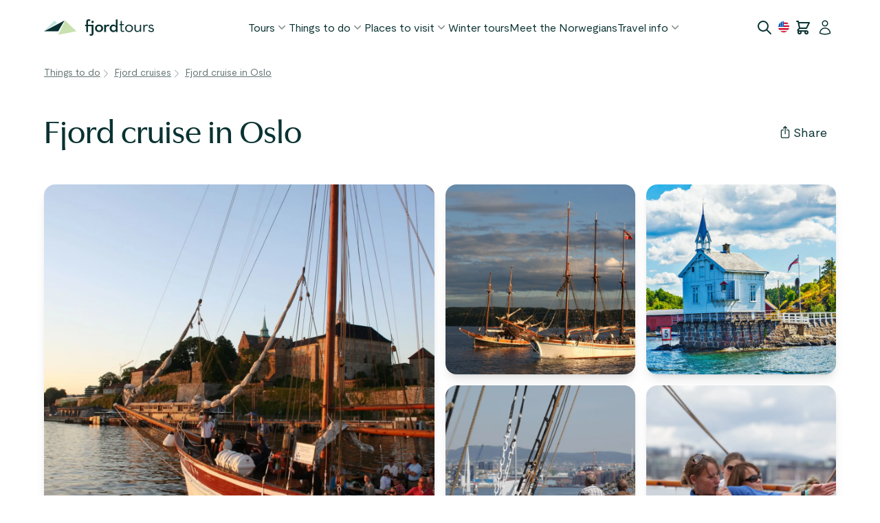

--- FILE ---
content_type: text/html; charset=utf-8
request_url: https://www.fjordtours.com/en/norway/things-to-do/fjord-cruise/oslo-oslofjord
body_size: 53876
content:
<!DOCTYPE html><html lang="en" class="utiledisplaymedium_692dece3-module__OA91bq__className utiledisplaymedium_692dece3-module__OA91bq__variable moderat_679ba786-module__cyWPGq__className moderat_679ba786-module__cyWPGq__variable"><head><meta charSet="utf-8"/><meta name="viewport" content="width=device-width, initial-scale=1"/><link rel="preload" href="/_next/static/media/Moderat_Bold-s.p.b87eba2a.woff2" as="font" crossorigin="" type="font/woff2"/><link rel="preload" href="/_next/static/media/Moderat_Regular-s.p.c12247c6.woff2" as="font" crossorigin="" type="font/woff2"/><link rel="preload" href="/_next/static/media/UtileDisplay_Medium-s.p.c0997041.woff2" as="font" crossorigin="" type="font/woff2"/><link rel="preload" as="image" imageSrcSet="https://res.cloudinary.com/fjordtours/image/upload/w_auto/dpr_auto/c_fill/f_auto/q_auto/c_limit,w_640/v1/norway/things-to-do/fjord-cruise/oslo-oslofjord/akershus-fort?_a=BAVAZGB00 640w, https://res.cloudinary.com/fjordtours/image/upload/w_auto/dpr_auto/c_fill/f_auto/q_auto/c_limit,w_750/v1/norway/things-to-do/fjord-cruise/oslo-oslofjord/akershus-fort?_a=BAVAZGB00 750w, https://res.cloudinary.com/fjordtours/image/upload/w_auto/dpr_auto/c_fill/f_auto/q_auto/c_limit,w_828/v1/norway/things-to-do/fjord-cruise/oslo-oslofjord/akershus-fort?_a=BAVAZGB00 828w, https://res.cloudinary.com/fjordtours/image/upload/w_auto/dpr_auto/c_fill/f_auto/q_auto/c_limit,w_1080/v1/norway/things-to-do/fjord-cruise/oslo-oslofjord/akershus-fort?_a=BAVAZGB00 1080w, https://res.cloudinary.com/fjordtours/image/upload/w_auto/dpr_auto/c_fill/f_auto/q_auto/c_limit,w_1200/v1/norway/things-to-do/fjord-cruise/oslo-oslofjord/akershus-fort?_a=BAVAZGB00 1200w, https://res.cloudinary.com/fjordtours/image/upload/w_auto/dpr_auto/c_fill/f_auto/q_auto/c_limit,w_1920/v1/norway/things-to-do/fjord-cruise/oslo-oslofjord/akershus-fort?_a=BAVAZGB00 1920w, https://res.cloudinary.com/fjordtours/image/upload/w_auto/dpr_auto/c_fill/f_auto/q_auto/c_limit,w_2048/v1/norway/things-to-do/fjord-cruise/oslo-oslofjord/akershus-fort?_a=BAVAZGB00 2048w, https://res.cloudinary.com/fjordtours/image/upload/w_auto/dpr_auto/c_fill/f_auto/q_auto/c_limit,w_3840/v1/norway/things-to-do/fjord-cruise/oslo-oslofjord/akershus-fort?_a=BAVAZGB00 3840w" imageSizes="100vw"/><link rel="preload" as="image" imageSrcSet="https://res.cloudinary.com/fjordtours/image/upload/w_auto/dpr_auto/c_fill/f_auto/q_auto/c_limit,w_640/v1/norway/things-to-do/fjord-cruise/oslo-oslofjord/oslofjord-cruise?_a=BAVAZGB00 640w, https://res.cloudinary.com/fjordtours/image/upload/w_auto/dpr_auto/c_fill/f_auto/q_auto/c_limit,w_750/v1/norway/things-to-do/fjord-cruise/oslo-oslofjord/oslofjord-cruise?_a=BAVAZGB00 750w, https://res.cloudinary.com/fjordtours/image/upload/w_auto/dpr_auto/c_fill/f_auto/q_auto/c_limit,w_828/v1/norway/things-to-do/fjord-cruise/oslo-oslofjord/oslofjord-cruise?_a=BAVAZGB00 828w, https://res.cloudinary.com/fjordtours/image/upload/w_auto/dpr_auto/c_fill/f_auto/q_auto/c_limit,w_1080/v1/norway/things-to-do/fjord-cruise/oslo-oslofjord/oslofjord-cruise?_a=BAVAZGB00 1080w, https://res.cloudinary.com/fjordtours/image/upload/w_auto/dpr_auto/c_fill/f_auto/q_auto/c_limit,w_1200/v1/norway/things-to-do/fjord-cruise/oslo-oslofjord/oslofjord-cruise?_a=BAVAZGB00 1200w, https://res.cloudinary.com/fjordtours/image/upload/w_auto/dpr_auto/c_fill/f_auto/q_auto/c_limit,w_1920/v1/norway/things-to-do/fjord-cruise/oslo-oslofjord/oslofjord-cruise?_a=BAVAZGB00 1920w, https://res.cloudinary.com/fjordtours/image/upload/w_auto/dpr_auto/c_fill/f_auto/q_auto/c_limit,w_2048/v1/norway/things-to-do/fjord-cruise/oslo-oslofjord/oslofjord-cruise?_a=BAVAZGB00 2048w, https://res.cloudinary.com/fjordtours/image/upload/w_auto/dpr_auto/c_fill/f_auto/q_auto/c_limit,w_3840/v1/norway/things-to-do/fjord-cruise/oslo-oslofjord/oslofjord-cruise?_a=BAVAZGB00 3840w" imageSizes="100vw"/><link rel="preload" as="image" imageSrcSet="https://res.cloudinary.com/fjordtours/image/upload/w_auto/dpr_auto/c_fill/f_auto/q_auto/c_limit,w_640/v1/norway/things-to-do/fjord-cruise/oslo-oslofjord/lighthouse?_a=BAVAZGB00 640w, https://res.cloudinary.com/fjordtours/image/upload/w_auto/dpr_auto/c_fill/f_auto/q_auto/c_limit,w_750/v1/norway/things-to-do/fjord-cruise/oslo-oslofjord/lighthouse?_a=BAVAZGB00 750w, https://res.cloudinary.com/fjordtours/image/upload/w_auto/dpr_auto/c_fill/f_auto/q_auto/c_limit,w_828/v1/norway/things-to-do/fjord-cruise/oslo-oslofjord/lighthouse?_a=BAVAZGB00 828w, https://res.cloudinary.com/fjordtours/image/upload/w_auto/dpr_auto/c_fill/f_auto/q_auto/c_limit,w_1080/v1/norway/things-to-do/fjord-cruise/oslo-oslofjord/lighthouse?_a=BAVAZGB00 1080w, https://res.cloudinary.com/fjordtours/image/upload/w_auto/dpr_auto/c_fill/f_auto/q_auto/c_limit,w_1200/v1/norway/things-to-do/fjord-cruise/oslo-oslofjord/lighthouse?_a=BAVAZGB00 1200w, https://res.cloudinary.com/fjordtours/image/upload/w_auto/dpr_auto/c_fill/f_auto/q_auto/c_limit,w_1920/v1/norway/things-to-do/fjord-cruise/oslo-oslofjord/lighthouse?_a=BAVAZGB00 1920w, https://res.cloudinary.com/fjordtours/image/upload/w_auto/dpr_auto/c_fill/f_auto/q_auto/c_limit,w_2048/v1/norway/things-to-do/fjord-cruise/oslo-oslofjord/lighthouse?_a=BAVAZGB00 2048w, https://res.cloudinary.com/fjordtours/image/upload/w_auto/dpr_auto/c_fill/f_auto/q_auto/c_limit,w_3840/v1/norway/things-to-do/fjord-cruise/oslo-oslofjord/lighthouse?_a=BAVAZGB00 3840w" imageSizes="100vw"/><link rel="preload" as="image" imageSrcSet="https://res.cloudinary.com/fjordtours/image/upload/w_auto/dpr_auto/c_fill/f_auto/q_auto/c_limit,w_640/v1/norway/things-to-do/fjord-cruise/oslo-oslofjord/oslo-skyline?_a=BAVAZGB00 640w, https://res.cloudinary.com/fjordtours/image/upload/w_auto/dpr_auto/c_fill/f_auto/q_auto/c_limit,w_750/v1/norway/things-to-do/fjord-cruise/oslo-oslofjord/oslo-skyline?_a=BAVAZGB00 750w, https://res.cloudinary.com/fjordtours/image/upload/w_auto/dpr_auto/c_fill/f_auto/q_auto/c_limit,w_828/v1/norway/things-to-do/fjord-cruise/oslo-oslofjord/oslo-skyline?_a=BAVAZGB00 828w, https://res.cloudinary.com/fjordtours/image/upload/w_auto/dpr_auto/c_fill/f_auto/q_auto/c_limit,w_1080/v1/norway/things-to-do/fjord-cruise/oslo-oslofjord/oslo-skyline?_a=BAVAZGB00 1080w, https://res.cloudinary.com/fjordtours/image/upload/w_auto/dpr_auto/c_fill/f_auto/q_auto/c_limit,w_1200/v1/norway/things-to-do/fjord-cruise/oslo-oslofjord/oslo-skyline?_a=BAVAZGB00 1200w, https://res.cloudinary.com/fjordtours/image/upload/w_auto/dpr_auto/c_fill/f_auto/q_auto/c_limit,w_1920/v1/norway/things-to-do/fjord-cruise/oslo-oslofjord/oslo-skyline?_a=BAVAZGB00 1920w, https://res.cloudinary.com/fjordtours/image/upload/w_auto/dpr_auto/c_fill/f_auto/q_auto/c_limit,w_2048/v1/norway/things-to-do/fjord-cruise/oslo-oslofjord/oslo-skyline?_a=BAVAZGB00 2048w, https://res.cloudinary.com/fjordtours/image/upload/w_auto/dpr_auto/c_fill/f_auto/q_auto/c_limit,w_3840/v1/norway/things-to-do/fjord-cruise/oslo-oslofjord/oslo-skyline?_a=BAVAZGB00 3840w" imageSizes="100vw"/><link rel="preload" as="image" imageSrcSet="https://res.cloudinary.com/fjordtours/image/upload/w_auto/dpr_auto/c_fill/f_auto/q_auto/c_limit,w_640/v1/norway/things-to-do/fjord-cruise/oslo-oslofjord/guide?_a=BAVAZGB00 640w, https://res.cloudinary.com/fjordtours/image/upload/w_auto/dpr_auto/c_fill/f_auto/q_auto/c_limit,w_750/v1/norway/things-to-do/fjord-cruise/oslo-oslofjord/guide?_a=BAVAZGB00 750w, https://res.cloudinary.com/fjordtours/image/upload/w_auto/dpr_auto/c_fill/f_auto/q_auto/c_limit,w_828/v1/norway/things-to-do/fjord-cruise/oslo-oslofjord/guide?_a=BAVAZGB00 828w, https://res.cloudinary.com/fjordtours/image/upload/w_auto/dpr_auto/c_fill/f_auto/q_auto/c_limit,w_1080/v1/norway/things-to-do/fjord-cruise/oslo-oslofjord/guide?_a=BAVAZGB00 1080w, https://res.cloudinary.com/fjordtours/image/upload/w_auto/dpr_auto/c_fill/f_auto/q_auto/c_limit,w_1200/v1/norway/things-to-do/fjord-cruise/oslo-oslofjord/guide?_a=BAVAZGB00 1200w, https://res.cloudinary.com/fjordtours/image/upload/w_auto/dpr_auto/c_fill/f_auto/q_auto/c_limit,w_1920/v1/norway/things-to-do/fjord-cruise/oslo-oslofjord/guide?_a=BAVAZGB00 1920w, https://res.cloudinary.com/fjordtours/image/upload/w_auto/dpr_auto/c_fill/f_auto/q_auto/c_limit,w_2048/v1/norway/things-to-do/fjord-cruise/oslo-oslofjord/guide?_a=BAVAZGB00 2048w, https://res.cloudinary.com/fjordtours/image/upload/w_auto/dpr_auto/c_fill/f_auto/q_auto/c_limit,w_3840/v1/norway/things-to-do/fjord-cruise/oslo-oslofjord/guide?_a=BAVAZGB00 3840w" imageSizes="100vw"/><link rel="stylesheet" href="/_next/static/chunks/1a7e9e16ad0cd868.css" data-precedence="next"/><link rel="stylesheet" href="/_next/static/chunks/69b659f08c19ce81.css" data-precedence="next"/><link rel="stylesheet" href="/_next/static/chunks/a5ad3f0f3b9b0404.css" data-precedence="next"/><link rel="preload" as="script" fetchPriority="low" href="/_next/static/chunks/f5bd32828f1936a2.js"/><script src="/_next/static/chunks/d7e977c4146a2cce.js" async=""></script><script src="/_next/static/chunks/90ca13e4ef9090da.js" async=""></script><script src="/_next/static/chunks/304ae7e903cd4650.js" async=""></script><script src="/_next/static/chunks/turbopack-3a6c6491100259ba.js" async=""></script><script src="/_next/static/chunks/d96012bcfc98706a.js" async=""></script><script src="/_next/static/chunks/73e3194f06db260e.js" async=""></script><script src="/_next/static/chunks/78574018f2090461.js" async=""></script><script src="/_next/static/chunks/45de64b993aee658.js" async=""></script><script src="/_next/static/chunks/2bfdffbaa011b9da.js" async=""></script><script src="/_next/static/chunks/722a8289530a9180.js" async=""></script><script src="/_next/static/chunks/701155aee6097a93.js" async=""></script><script src="/_next/static/chunks/acb5b88d5d934253.js" async=""></script><script src="/_next/static/chunks/49a4962c200ad636.js" async=""></script><script src="/_next/static/chunks/c83bedb5e9dd59cb.js" async=""></script><script src="/_next/static/chunks/417ca104324ba8d1.js" async=""></script><script src="/_next/static/chunks/3ffbeadac89bd8a1.js" async=""></script><script src="/_next/static/chunks/0c4712b823e1c5d5.js" async=""></script><script src="/_next/static/chunks/d2bbabb2d93e230b.js" async=""></script><script src="/_next/static/chunks/e9c87710ffe4a212.js" async=""></script><script src="/_next/static/chunks/23d86893817b5f0d.js" async=""></script><script src="/_next/static/chunks/bf1128f833960c8c.js" async=""></script><script src="/_next/static/chunks/8eb1b78fb240a7e7.js" async=""></script><script src="/_next/static/chunks/f772b3d09ef1e709.js" async=""></script><script src="/_next/static/chunks/beaf57f8dcdb496f.js" async=""></script><script src="/_next/static/chunks/6382ae7c48f68e80.js" async=""></script><script src="/_next/static/chunks/914def55ec6c52ff.js" async=""></script><script src="/_next/static/chunks/0e988d20bbe76a6d.js" async=""></script><script src="/_next/static/chunks/d77b1afd6f0e7905.js" async=""></script><script src="/_next/static/chunks/633883d711de50f9.js" async=""></script><script src="/_next/static/chunks/80b6ef0daabe0dc0.js" async=""></script><script src="/_next/static/chunks/4fb004e630666cfb.js" async=""></script><script src="/_next/static/chunks/62e475184d4defc1.js" async=""></script><script src="/_next/static/chunks/59bae27a5ff8cbd2.js" async=""></script><script src="/_next/static/chunks/a96beeda765d2b8a.js" async=""></script><script src="/_next/static/chunks/43c731acf30c48ce.js" async=""></script><script src="/_next/static/chunks/a1d7297c47212b30.js" async=""></script><script src="/_next/static/chunks/333dfbb4edf2f2e7.js" async=""></script><script src="/_next/static/chunks/334e6371edfcf9ef.js" async=""></script><meta name="next-size-adjust" content=""/><title>Fjord Cruise in Oslo Norway</title><meta name="description" content="Join our classic fjord cruise from Oslo Norway! Experiencing Oslo from the sea is a must and will provide you with top-notch photo-ops. Book here."/><meta name="robots" content="index, follow"/><link rel="canonical" href="https://www.fjordtours.com/en/norway/things-to-do/fjord-cruise/oslo-oslofjord"/><link rel="alternate" hrefLang="en" href="https://www.fjordtours.com/en/norway/things-to-do/fjord-cruise/oslo-oslofjord"/><link rel="alternate" hrefLang="no" href="https://www.fjordtours.com/no/norge/aktiviteter/fjordcruise/fjord-cruise-i-oslo"/><link rel="alternate" hrefLang="de" href="https://www.fjordtours.com/de/norwegen/abenteuer/fjordkreuzfahrt/fjord-kreuzfahrten-in-oslo"/><meta property="og:title" content="Fjord Cruise in Oslo Norway"/><meta property="og:description" content="Join our classic fjord cruise from Oslo Norway! Experiencing Oslo from the sea is a must and will provide you with top-notch photo-ops. Book here."/><meta property="og:url" content="https://www.fjordtours.com/en/norway/things-to-do/fjord-cruise/oslo-oslofjord"/><meta property="og:image" content="https://res.cloudinary.com/fjordtours/image/upload/v1747978772/norway/things-to-do/fjord-cruise/oslo-oslofjord/akershus-fort.jpg"/><meta property="og:type" content="website"/><meta name="twitter:card" content="summary_large_image"/><meta name="twitter:site" content="@fjordtours"/><meta name="twitter:title" content="Fjord Cruise in Oslo Norway"/><meta name="twitter:description" content="Join our classic fjord cruise from Oslo Norway! Experiencing Oslo from the sea is a must and will provide you with top-notch photo-ops. Book here."/><meta name="twitter:image" content="https://res.cloudinary.com/fjordtours/image/upload/v1747978772/norway/things-to-do/fjord-cruise/oslo-oslofjord/akershus-fort.jpg"/><link rel="icon" href="/favicon.ico?favicon.c18c0608.ico" sizes="32x32" type="image/x-icon"/><link rel="icon" href="/icon1.png?icon1.171167a9.png" sizes="16x16" type="image/png"/><link rel="icon" href="/icon2.png?icon2.9c55447c.png" sizes="32x32" type="image/png"/><link rel="icon" href="/icon3.png?icon3.dfae8677.png" sizes="64x64" type="image/png"/><link rel="icon" href="/icon4.png?icon4.ad2a047f.png" sizes="128x128" type="image/png"/><link rel="icon" href="/icon5.png?icon5.f9d913ba.png" sizes="256x256" type="image/png"/><link rel="icon" href="/icon6.png?icon6.d1c6100a.png" sizes="512x512" type="image/png"/><link rel="icon" href="/icon7.png?icon7.ce077547.png" sizes="1024x1024" type="image/png"/><link rel="apple-touch-icon" href="/apple-icon1.png?apple-icon1.9c55447c.png" sizes="32x32" type="image/png"/><link rel="apple-touch-icon" href="/apple-icon2.png?apple-icon2.dfae8677.png" sizes="64x64" type="image/png"/><link rel="apple-touch-icon" href="/apple-icon3.png?apple-icon3.ad2a047f.png" sizes="128x128" type="image/png"/><link rel="apple-touch-icon" href="/apple-icon4.png?apple-icon4.f9d913ba.png" sizes="256x256" type="image/png"/><link rel="apple-touch-icon" href="/apple-icon5.png?apple-icon5.d1c6100a.png" sizes="512x512" type="image/png"/><link rel="apple-touch-icon" href="/apple-icon6.png?apple-icon6.ce077547.png" sizes="1024x1024" type="image/png"/><script src="/_next/static/chunks/a6dad97d9634a72d.js" noModule=""></script></head><body class="min-h-full font-sans overflow-auto"><div hidden=""><!--$--><!--/$--></div><header class="sticky bg-white z-modal transition-[top,shadow] ease-in-out duration-200 top-0" lang="en"><div class="flex items-center justify-between w-full h-20 px-4 lg:justify-start md:px-8 xl:px-16"><div class="flex lg:hidden"><div class="flex gap-3"><button type="button" class="w-8 h-8 hover:text-text-default-hover"><span class="sr-only">Open menu</span><svg xmlns="http://www.w3.org/2000/svg" fill="none" viewBox="0 0 24 24" stroke-width="1.5" stroke="currentColor" aria-hidden="true" data-slot="icon" class="w-6 h-6"><path stroke-linecap="round" stroke-linejoin="round" d="M3.75 6.75h16.5M3.75 12h16.5m-16.5 5.25h16.5"></path></svg></button><div class="w-8"></div></div></div><a class="flex items-center h-full lg:h-auto lg:block lg:py-3 lg:mr-4 xl:mr-8 outline-offset-4" href="/en"><svg width="1em" height="1em" viewBox="0 0 200 30" fill="none" xmlns="http://www.w3.org/2000/svg" data-testid="ft-horizontal-rgb" class="h-6 w-40 hidden xl:flex"><title>Fjord Tours</title><path d="m24.027 6.823-4.964-4.491L.183 21 24.026 6.823Z" fill="#C3E6E1"></path><path d="M37.36 2.332 0 21.779h25.827L37.359 2.332Z" fill="#0A3232"></path><path d="M59.062 21.779 38.382 2.332 25.827 28.241l33.235-6.462Z" fill="#C8E1AF"></path><path fill-rule="evenodd" clip-rule="evenodd" d="M86.112 4.755c0-1.2 1.01-2.065 2.187-2.065 1.178 0 2.187.889 2.187 2.065 0 1.25-1.01 2.09-2.187 2.09-1.178 0-2.187-.84-2.187-2.09Zm-3.774 23.777 1.658-1.993c.385.336.818.6 1.37.6.818 0 1.274-.312 1.274-1.417V12.537h-6.562v10.495h-3.293V12.537H74.55V9.87h2.235V4.659c0-3.17 1.587-4.659 4.4-4.659 1.73 0 2.74.552 3.508 1.32l-1.826 2.138c-.313-.312-.673-.6-1.395-.6-.817 0-1.394.48-1.394 1.777v5.236h9.855v15.755c0 2.81-1.586 4.347-4.278 4.347-1.562 0-2.74-.72-3.341-1.44h.024Zm21.729-12.104c0-2.402-1.538-4.108-3.966-4.108s-4.014 1.682-4.014 4.108c0 2.425 1.562 4.13 4.014 4.13s3.966-1.729 3.966-4.13Zm-11.37 0c0-3.915 3.246-6.87 7.38-6.87s7.356 2.955 7.356 6.87c0 3.914-3.197 6.868-7.356 6.868s-7.38-2.954-7.38-6.868Zm20.048-6.581h-3.293v13.161h3.293V16.62c0-2.93 1.346-4.035 3.293-4.035.745 0 1.25.192 1.779.432l1.105-2.858c-.577-.336-1.25-.552-2.235-.552-1.491 0-3.077.648-3.942 2.713V9.848Zm17.932 6.556c0-2.377-1.563-4.01-3.967-4.01-2.403 0-3.87 1.633-3.87 4.01 0 2.378 1.491 4.108 3.87 4.108 2.38 0 3.967-1.634 3.967-4.108Zm-11.226 0c0-3.986 2.861-6.82 6.346-6.82 2.404 0 3.846 1.056 4.759 2.57V.408h3.318v22.624h-3.318l.097-2.378c-.842 1.586-2.5 2.666-4.784 2.666-3.557 0-6.418-2.906-6.418-6.892v-.025Zm19.879-5.883v8.333l-.024-.024c0 3.075 1.562 4.203 3.605 4.203 1.659 0 2.717-.672 3.293-1.273l-1.225-1.369c-.433.36-.914.745-1.827.745-.962 0-1.587-.528-1.587-2.258V10.52h3.774V8.67h-3.774V3.026h-2.235V8.67h-2.092v1.85h2.092Zm20.167 5.931c0-2.785-1.923-4.85-4.783-4.85-2.861 0-4.856 2.065-4.856 4.85 0 2.787 1.947 4.852 4.856 4.852 2.908 0 4.783-2.065 4.783-4.852Zm-11.946 0c0-3.794 3.125-6.772 7.163-6.772s7.091 2.978 7.091 6.772c0 3.795-3.101 6.75-7.091 6.75s-7.163-2.955-7.163-6.75Zm16.898-6.484v7.95l.024-.024c0 3.314 2.043 5.283 5.048 5.283 2.163 0 3.918-1.08 4.807-2.906l-.072 2.642h2.284V9.943h-2.284V17.1c0 2.546-1.659 4.107-4.206 4.107-2.212 0-3.318-1.249-3.318-3.506V9.967h-2.283Zm16.105 0h2.283l-.072 2.546c.842-1.97 2.332-2.786 3.942-2.786 1.01 0 1.731.216 2.356.624l-.889 1.921c-.433-.288-1.01-.504-1.851-.504-1.923 0-3.486 1.321-3.486 4.347v6.821h-2.283V9.967Zm10.552 9.246-1.754.961-.025.024c.89 1.633 2.813 3.002 5.769 3.002 3.366 0 4.904-1.657 4.904-3.842 0-2.522-2.163-3.387-4.447-3.987-2.38-.673-3.197-1.009-3.197-2.234 0-1.008.89-1.657 2.356-1.657 1.298 0 2.259.553 2.932 1.465l1.563-1.153c-.938-1.272-2.452-2.09-4.495-2.09-2.476 0-4.423 1.274-4.423 3.531 0 2.426 1.947 3.243 4.062 3.843l.075.02c2.282.636 3.435.956 3.435 2.358 0 1.2-1.034 1.945-2.861 1.945-1.947 0-3.101-.937-3.894-2.186Z" fill="#0A3232"></path></svg><svg width="1em" height="1em" viewBox="0 0 50 22" fill="none" xmlns="http://www.w3.org/2000/svg" data-testid="ft-symbol-rgb" class="h-6 w-16 xl:hidden"><path d="M20.34 3.802 16.138 0 .155 15.803 20.34 3.803Z" fill="#C3E6E1"></path><path d="M31.627 0 0 16.463h21.864L31.627 0Z" fill="#0A3232"></path><path d="M50 16.463 32.492 0 21.864 21.933 50 16.463Z" fill="#C8E1AF"></path></svg></a><div class="hidden w-full lg:block"><div class="flex justify-center w-full"><div class="px-4 md:px-8 xl:px-16 max-w-screen-2xl w-full"><nav class="hidden lg:flex justify-center gap-5 xl:gap-8"><a id="header-link Tours" class="border-y-2 border-y-transparent flex gap-1 hover:text-text-default-hover text-text-default text-base font-normal pt-0.5" href="/en/norway/tours">Tours<svg xmlns="http://www.w3.org/2000/svg" viewBox="0 0 20 20" fill="currentColor" aria-hidden="true" data-slot="icon" height="20" width="20" class="text-icon-default transition ease-in-out"><path fill-rule="evenodd" d="M5.22 8.22a.75.75 0 0 1 1.06 0L10 11.94l3.72-3.72a.75.75 0 1 1 1.06 1.06l-4.25 4.25a.75.75 0 0 1-1.06 0L5.22 9.28a.75.75 0 0 1 0-1.06Z" clip-rule="evenodd"></path></svg></a><a id="header-link Things to do" class="border-y-2 border-y-transparent flex gap-1 hover:text-text-default-hover text-text-default text-base font-normal pt-0.5" href="/en/norway/things-to-do">Things to do<svg xmlns="http://www.w3.org/2000/svg" viewBox="0 0 20 20" fill="currentColor" aria-hidden="true" data-slot="icon" height="20" width="20" class="text-icon-default transition ease-in-out"><path fill-rule="evenodd" d="M5.22 8.22a.75.75 0 0 1 1.06 0L10 11.94l3.72-3.72a.75.75 0 1 1 1.06 1.06l-4.25 4.25a.75.75 0 0 1-1.06 0L5.22 9.28a.75.75 0 0 1 0-1.06Z" clip-rule="evenodd"></path></svg></a><a id="header-link Places to visit" class="border-y-2 border-y-transparent flex gap-1 hover:text-text-default-hover text-text-default text-base font-normal pt-0.5" href="/en/norway/places-to-visit">Places to visit<svg xmlns="http://www.w3.org/2000/svg" viewBox="0 0 20 20" fill="currentColor" aria-hidden="true" data-slot="icon" height="20" width="20" class="text-icon-default transition ease-in-out"><path fill-rule="evenodd" d="M5.22 8.22a.75.75 0 0 1 1.06 0L10 11.94l3.72-3.72a.75.75 0 1 1 1.06 1.06l-4.25 4.25a.75.75 0 0 1-1.06 0L5.22 9.28a.75.75 0 0 1 0-1.06Z" clip-rule="evenodd"></path></svg></a><a id="header-link Winter tours" class="border-y-2 border-y-transparent hover:text-text-default-hover text-text-default text-base font-normal pt-0.5" href="/en/norway/places-to-visit/travel-seasons/winter-tours">Winter tours</a><a id="header-link Meet the Norwegians" class="border-y-2 border-y-transparent hover:text-text-default-hover text-text-default text-base font-normal pt-0.5" href="/en/norway/people-and-culture">Meet the Norwegians</a><a id="header-link Travel info" class="border-y-2 border-y-transparent flex gap-1 hover:text-text-default-hover text-text-default text-base font-normal pt-0.5" href="/en/norway/about-fjord-tours">Travel info<svg xmlns="http://www.w3.org/2000/svg" viewBox="0 0 20 20" fill="currentColor" aria-hidden="true" data-slot="icon" height="20" width="20" class="text-icon-default transition ease-in-out"><path fill-rule="evenodd" d="M5.22 8.22a.75.75 0 0 1 1.06 0L10 11.94l3.72-3.72a.75.75 0 1 1 1.06 1.06l-4.25 4.25a.75.75 0 0 1-1.06 0L5.22 9.28a.75.75 0 0 1 0-1.06Z" clip-rule="evenodd"></path></svg></a></nav></div></div></div><nav class="flex items-center gap-3 lg:ml-auto xl:gap-4"><div class="relative h-8 p-1 justify-center items-center hover:bg-action-tertiary-hover rounded-2xl flex"><div class="flex items-center"><div class="fixed top-0 right-0 z-[25] bg-default transition-height ease-in-out duration-200 w-full h-0"></div><button aria-label="Search"><svg xmlns="http://www.w3.org/2000/svg" width="1em" height="1em" fill="none" viewBox="0 0 24 24" class="text-2xl text-text-default"><path stroke="currentColor" stroke-linecap="round" stroke-linejoin="round" stroke-width="2" d="m21 21-6-6m2-5a7 7 0 1 1-14 0 7 7 0 0 1 14 0"></path></svg></button></div></div><div class="relative h-8 p-1 justify-center items-center hover:bg-action-tertiary-hover rounded-2xl hidden lg:flex"><div class="items-center hidden lg:flex"><div class="relative inline-block text-left h-5" data-headlessui-state=""><button id="headlessui-menu-button-_R_1qlliv9ivb_" type="button" aria-haspopup="menu" aria-expanded="false" data-headlessui-state=""><div id="language-selector"><svg xmlns="http://www.w3.org/2000/svg" xml:space="preserve" width="1em" height="1em" viewBox="0 0 512 512" class="text-base"><circle cx="256" cy="256" r="256" style="fill:#f0f0f0"></circle><path d="M244.87 256H512c0-23.106-3.08-45.49-8.819-66.783H244.87zM244.87 122.435h229.556a257.4 257.4 0 0 0-59.07-66.783H244.87zM256 512c60.249 0 115.626-20.824 159.356-55.652H96.644C140.374 491.176 195.751 512 256 512M37.574 389.565h436.852a254.5 254.5 0 0 0 28.755-66.783H8.819a254.5 254.5 0 0 0 28.755 66.783" style="fill:#d80027"></path><path d="M118.584 39.978h23.329l-21.7 15.765 8.289 25.509-21.699-15.765-21.699 15.765 7.16-22.037a257.4 257.4 0 0 0-49.652 55.337h7.475l-13.813 10.035a256 256 0 0 0-6.194 10.938l6.596 20.301-12.306-8.941a254 254 0 0 0-8.372 19.873l7.267 22.368h26.822l-21.7 15.765 8.289 25.509-21.699-15.765-12.998 9.444A258.5 258.5 0 0 0 0 256h256V0c-50.572 0-97.715 14.67-137.416 39.978m9.918 190.422-21.699-15.765L85.104 230.4l8.289-25.509-21.7-15.765h26.822l8.288-25.509 8.288 25.509h26.822l-21.7 15.765zm-8.289-100.083 8.289 25.509-21.699-15.765-21.699 15.765 8.289-25.509-21.7-15.765h26.822l8.288-25.509 8.288 25.509h26.822zM220.328 230.4l-21.699-15.765L176.93 230.4l8.289-25.509-21.7-15.765h26.822l8.288-25.509 8.288 25.509h26.822l-21.7 15.765zm-8.289-100.083 8.289 25.509-21.699-15.765-21.699 15.765 8.289-25.509-21.7-15.765h26.822l8.288-25.509 8.288 25.509h26.822zm0-74.574 8.289 25.509-21.699-15.765-21.699 15.765 8.289-25.509-21.7-15.765h26.822l8.288-25.509 8.288 25.509h26.822z" style="fill:#0052b4"></path></svg></div></button></div></div><div class="relative lg:hidden"><div><label class="block text-sm font-medium text-gray-700 sr-only">Language</label><select class="block w-full p-2 pr-8 border border-border-default relative rounded-md shadow-sm focus:outline-none focus:ring-1 focus:ring-action-primary focus:border-action-primary pl-8 bg-transparent"><option value="en" selected="">English (US)</option><option value="nb">Norsk bokmål</option><option value="de">Deutsch</option></select></div><span class="absolute flex items-center justify-center w-4 h-4 overflow-hidden rounded-full top-3 left-3"><span><svg xmlns="http://www.w3.org/2000/svg" xml:space="preserve" width="1em" height="1em" viewBox="0 0 512 512" class="text-base"><circle cx="256" cy="256" r="256" style="fill:#f0f0f0"></circle><path d="M244.87 256H512c0-23.106-3.08-45.49-8.819-66.783H244.87zM244.87 122.435h229.556a257.4 257.4 0 0 0-59.07-66.783H244.87zM256 512c60.249 0 115.626-20.824 159.356-55.652H96.644C140.374 491.176 195.751 512 256 512M37.574 389.565h436.852a254.5 254.5 0 0 0 28.755-66.783H8.819a254.5 254.5 0 0 0 28.755 66.783" style="fill:#d80027"></path><path d="M118.584 39.978h23.329l-21.7 15.765 8.289 25.509-21.699-15.765-21.699 15.765 7.16-22.037a257.4 257.4 0 0 0-49.652 55.337h7.475l-13.813 10.035a256 256 0 0 0-6.194 10.938l6.596 20.301-12.306-8.941a254 254 0 0 0-8.372 19.873l7.267 22.368h26.822l-21.7 15.765 8.289 25.509-21.699-15.765-12.998 9.444A258.5 258.5 0 0 0 0 256h256V0c-50.572 0-97.715 14.67-137.416 39.978m9.918 190.422-21.699-15.765L85.104 230.4l8.289-25.509-21.7-15.765h26.822l8.288-25.509 8.288 25.509h26.822l-21.7 15.765zm-8.289-100.083 8.289 25.509-21.699-15.765-21.699 15.765 8.289-25.509-21.7-15.765h26.822l8.288-25.509 8.288 25.509h26.822zM220.328 230.4l-21.699-15.765L176.93 230.4l8.289-25.509-21.7-15.765h26.822l8.288-25.509 8.288 25.509h26.822l-21.7 15.765zm-8.289-100.083 8.289 25.509-21.699-15.765-21.699 15.765 8.289-25.509-21.7-15.765h26.822l8.288-25.509 8.288 25.509h26.822zm0-74.574 8.289 25.509-21.699-15.765-21.699 15.765 8.289-25.509-21.7-15.765h26.822l8.288-25.509 8.288 25.509h26.822z" style="fill:#0052b4"></path></svg></span></span></div></div><a href="/en/cart"><div class="relative h-8 p-1 justify-center items-center hover:bg-action-tertiary-hover rounded-2xl flex"><svg xmlns="http://www.w3.org/2000/svg" width="1em" height="1em" fill="none" viewBox="0 0 24 24" class="text-2xl text-text-default"><path stroke="currentColor" stroke-linecap="round" stroke-linejoin="round" stroke-width="2" d="M3 3h2l.4 2M7 13h10l4-8H5.4M7 13 5.4 5M7 13l-2.293 2.293c-.63.63-.184 1.707.707 1.707H17m0 0a2 2 0 1 0 0 4 2 2 0 0 0 0-4m-8 2a2 2 0 1 1-4 0 2 2 0 0 1 4 0"></path></svg></div></a><div class="relative h-8 p-1 justify-center items-center hover:bg-action-tertiary-hover rounded-2xl hidden lg:flex"><div class="relative"><button class="flex items-center justify-center"><svg xmlns="http://www.w3.org/2000/svg" fill="none" stroke="currentColor" stroke-width="1.5" class="text-2xl text-text-default" viewBox="0 0 24 24" width="1em" height="1em"><path stroke-linecap="round" stroke-linejoin="round" d="M15.75 6a3.75 3.75 0 1 1-7.5 0 3.75 3.75 0 0 1 7.5 0M4.501 20.118a7.5 7.5 0 0 1 14.998 0A17.9 17.9 0 0 1 12 21.75c-2.676 0-5.216-.584-7.499-1.632"></path></svg></button></div></div></nav></div></header><main lang="en"><!--$!--><template data-dgst="BAILOUT_TO_CLIENT_SIDE_RENDERING"></template><!--/$--><!--$--><!--/$--><div class="flex items-center justify-between px-4 py-4 md:px-8 xl:px-16"><ol class="hidden md:flex items-center gap-1 flex-wrap"><li class="flex items-center"><a class="text-sm font-normal underline text-text-subdued hover:text-text-default-hover whitespace-nowrap" href="/en/norway/things-to-do">Things to do</a></li><li class="flex items-center"><svg xmlns="http://www.w3.org/2000/svg" fill="none" viewBox="0 0 24 24" stroke-width="1.5" stroke="currentColor" aria-hidden="true" data-slot="icon" class="w-4 h-4 text-icon-default self-end mb-[0.0625rem] mr-1"><path stroke-linecap="round" stroke-linejoin="round" d="m8.25 4.5 7.5 7.5-7.5 7.5"></path></svg><a class="text-sm font-normal underline text-text-subdued hover:text-text-default-hover whitespace-nowrap" href="/en/norway/things-to-do/fjord-cruise">Fjord cruises</a></li><li class="flex items-center"><svg xmlns="http://www.w3.org/2000/svg" fill="none" viewBox="0 0 24 24" stroke-width="1.5" stroke="currentColor" aria-hidden="true" data-slot="icon" class="w-4 h-4 text-icon-default self-end mb-[0.0625rem] mr-1"><path stroke-linecap="round" stroke-linejoin="round" d="m8.25 4.5 7.5 7.5-7.5 7.5"></path></svg><a class="text-sm font-normal underline text-text-subdued hover:text-text-default-hover whitespace-nowrap" href="/en/norway/things-to-do/fjord-cruise/oslo-oslofjord">Fjord cruise in Oslo</a></li></ol><ol class="flex md:hidden items-center gap-1 flex-wrap"><li class="flex items-center"><a class="text-sm font-normal underline text-text-subdued hover:text-text-default-hover whitespace-nowrap" href="/en/norway/things-to-do">Things to do</a></li><li class="flex items-center"><svg xmlns="http://www.w3.org/2000/svg" fill="none" viewBox="0 0 24 24" stroke-width="1.5" stroke="currentColor" aria-hidden="true" data-slot="icon" class="w-4 h-4 text-icon-default self-end mb-[0.0625rem] mr-1"><path stroke-linecap="round" stroke-linejoin="round" d="m8.25 4.5 7.5 7.5-7.5 7.5"></path></svg><button class="text-sm font-normal underline text-text-subdued hover:text-text-default-hover whitespace-nowrap w-4 text-center">...</button></li><li class="flex items-center"><svg xmlns="http://www.w3.org/2000/svg" fill="none" viewBox="0 0 24 24" stroke-width="1.5" stroke="currentColor" aria-hidden="true" data-slot="icon" class="w-4 h-4 text-icon-default self-end mb-[0.0625rem] mr-1"><path stroke-linecap="round" stroke-linejoin="round" d="m8.25 4.5 7.5 7.5-7.5 7.5"></path></svg><a class="text-sm font-normal underline text-text-subdued hover:text-text-default-hover whitespace-nowrap" href="/en/norway/things-to-do/fjord-cruise/oslo-oslofjord">Fjord cruise in Oslo</a></li></ol><div class="block md:hidden"><div class="relative inline-block"><div class="block md:hidden"><button type="button" class="inline-flex items-center border border-transparent rounded-md bg-transparent hover:bg-action-tertiary-hover focus:outline-none focus:outline-action-primary font-bold text-xl p-1 text-text-default" aria-label="Share"><span aria-hidden="true"><svg xmlns="http://www.w3.org/2000/svg" fill="none" viewBox="0 0 24 24" stroke-width="1.5" stroke="currentColor" aria-hidden="true" data-slot="icon" class="w-5 h-5"><path stroke-linecap="round" stroke-linejoin="round" d="M9 8.25H7.5a2.25 2.25 0 0 0-2.25 2.25v9a2.25 2.25 0 0 0 2.25 2.25h9a2.25 2.25 0 0 0 2.25-2.25v-9a2.25 2.25 0 0 0-2.25-2.25H15m0-3-3-3m0 0-3 3m3-3V15"></path></svg></span><span class="sr-only"></span></button></div><div class="hidden md:block"><div class="relative inline-block"><button type="button" aria-label="Share" class="flex items-center gap-1 px-3 py-2 bg-transparent border border-transparent rounded-md hover:bg-action-tertiary-hover text-text-default focus:outline-none focus:outline-action-tertiary"><svg xmlns="http://www.w3.org/2000/svg" fill="none" viewBox="0 0 24 24" stroke-width="1.5" stroke="currentColor" aria-hidden="true" data-slot="icon" class="w-6 h-5"><path stroke-linecap="round" stroke-linejoin="round" d="M9 8.25H7.5a2.25 2.25 0 0 0-2.25 2.25v9a2.25 2.25 0 0 0 2.25 2.25h9a2.25 2.25 0 0 0 2.25-2.25v-9a2.25 2.25 0 0 0-2.25-2.25H15m0-3-3-3m0 0-3 3m3-3V15"></path></svg><span class="mt-1 text-lg">Share</span></button></div></div></div> </div></div><script type="application/ld+json">{"@context":"https://schema.org","@type":"WebPage","description":"Join our classic fjord cruise from Oslo Norway! Experiencing Oslo from the sea is a must and will provide you with top-notch photo-ops. Book here.","name":"Fjord Cruise in Oslo Norway","significantLinks":["https://www.fjordtours.com/en/norway/tours","https://www.fjordtours.com/en/norway/tours/norway-in-a-nutshell","https://www.fjordtours.com/en/norway/tours/sognefjord-in-a-nutshell","https://www.fjordtours.com/en/norway/tours/hardangerfjord-in-a-nutshell"],"breadcrumb":{"@type":"BreadcrumbList","itemListElement":[{"@type":"ListItem","position":0,"item":{"@id":"https://www.fjordtours.com/en/norway//en/norway/things-to-do","name":"Things to do"}},{"@type":"ListItem","position":1,"item":{"@id":"https://www.fjordtours.com/en/norway//en/norway/things-to-do/fjord-cruise","name":"Fjord cruises"}},{"@type":"ListItem","position":2,"item":{"@id":"https://www.fjordtours.com/en/norway//en/norway/things-to-do/fjord-cruise/oslo-oslofjord","name":"Fjord cruise in Oslo"}}]}}</script><script type="application/ld+json">{"@context":"https://schema.org","@type":"TouristTrip","name":"Fjord cruise in Oslo","description":"Join our classic fjord cruise from Oslo Norway! Experiencing Oslo from the sea is a must and will provide you with top-notch photo-ops. ","touristType":["International Tourism","Adventure tourism","Activity tourism","Cultural tourism","Culinary tourism","Recreational tourism","Mountain tourism","Rural tourism","Alternative Tourism"],"offers":{"@type":"Offer","price":479,"priceCurrency":"NOK","url":"https://www.fjordtours.com/en/norway/things-to-do/fjord-cruise/oslo-oslofjord"},"image":"https://res.cloudinary.com/fjordtours/image/upload/v1747978772/norway/things-to-do/fjord-cruise/oslo-oslofjord/akershus-fort.jpg"}</script><div class="flex justify-center w-full"><div class="px-4 md:px-8 xl:px-16 max-w-screen-2xl w-full items-center md:flex md:justify-between md:mt-4 md:mb-8"><h1 id="activityHeader" class="font-medium font-serif text-3xl md:text-5xl">Fjord cruise in Oslo</h1><div class="hidden mb-4 md:mb-0 md:block"><div class="relative inline-block"><div class="block md:hidden"><button type="button" class="inline-flex items-center border border-transparent rounded-md bg-transparent hover:bg-action-tertiary-hover focus:outline-none focus:outline-action-primary font-bold text-xl p-1 text-text-default" aria-label="Share"><span aria-hidden="true"><svg xmlns="http://www.w3.org/2000/svg" fill="none" viewBox="0 0 24 24" stroke-width="1.5" stroke="currentColor" aria-hidden="true" data-slot="icon" class="w-5 h-5"><path stroke-linecap="round" stroke-linejoin="round" d="M9 8.25H7.5a2.25 2.25 0 0 0-2.25 2.25v9a2.25 2.25 0 0 0 2.25 2.25h9a2.25 2.25 0 0 0 2.25-2.25v-9a2.25 2.25 0 0 0-2.25-2.25H15m0-3-3-3m0 0-3 3m3-3V15"></path></svg></span><span class="sr-only"></span></button></div><div class="hidden md:block"><div class="relative inline-block"><button type="button" aria-label="Share" class="flex items-center gap-1 px-3 py-2 bg-transparent border border-transparent rounded-md hover:bg-action-tertiary-hover text-text-default focus:outline-none focus:outline-action-tertiary"><svg xmlns="http://www.w3.org/2000/svg" fill="none" viewBox="0 0 24 24" stroke-width="1.5" stroke="currentColor" aria-hidden="true" data-slot="icon" class="w-6 h-5"><path stroke-linecap="round" stroke-linejoin="round" d="M9 8.25H7.5a2.25 2.25 0 0 0-2.25 2.25v9a2.25 2.25 0 0 0 2.25 2.25h9a2.25 2.25 0 0 0 2.25-2.25v-9a2.25 2.25 0 0 0-2.25-2.25H15m0-3-3-3m0 0-3 3m3-3V15"></path></svg><span class="mt-1 text-lg">Share</span></button></div></div></div></div></div></div><div class="flex justify-center w-full"><div class="px-4 md:px-8 xl:px-16 max-w-screen-2xl w-full"><div class="relative w-full h-full z-image-slideshow-grid   "><div class="grid grid-cols-1 lg:grid-cols-4 lg:gap-4"><div class="relative row-span-2 min-h-0 min-w-0 col-span-2"><div class="relative pb-[100%] rounded-2xl shadow-lg overflow-hidden w-full h-full cursor-pointer"><img alt="Tourists on fjord cruise on the Oslofjord pass historic Akershus fortress at sunset." title="Akershus fortress seen from Oslofjord" decoding="async" data-nimg="fill" class="object-cover" style="position:absolute;height:100%;width:100%;left:0;top:0;right:0;bottom:0;color:transparent" sizes="100vw" srcSet="https://res.cloudinary.com/fjordtours/image/upload/w_auto/dpr_auto/c_fill/f_auto/q_auto/c_limit,w_640/v1/norway/things-to-do/fjord-cruise/oslo-oslofjord/akershus-fort?_a=BAVAZGB00 640w, https://res.cloudinary.com/fjordtours/image/upload/w_auto/dpr_auto/c_fill/f_auto/q_auto/c_limit,w_750/v1/norway/things-to-do/fjord-cruise/oslo-oslofjord/akershus-fort?_a=BAVAZGB00 750w, https://res.cloudinary.com/fjordtours/image/upload/w_auto/dpr_auto/c_fill/f_auto/q_auto/c_limit,w_828/v1/norway/things-to-do/fjord-cruise/oslo-oslofjord/akershus-fort?_a=BAVAZGB00 828w, https://res.cloudinary.com/fjordtours/image/upload/w_auto/dpr_auto/c_fill/f_auto/q_auto/c_limit,w_1080/v1/norway/things-to-do/fjord-cruise/oslo-oslofjord/akershus-fort?_a=BAVAZGB00 1080w, https://res.cloudinary.com/fjordtours/image/upload/w_auto/dpr_auto/c_fill/f_auto/q_auto/c_limit,w_1200/v1/norway/things-to-do/fjord-cruise/oslo-oslofjord/akershus-fort?_a=BAVAZGB00 1200w, https://res.cloudinary.com/fjordtours/image/upload/w_auto/dpr_auto/c_fill/f_auto/q_auto/c_limit,w_1920/v1/norway/things-to-do/fjord-cruise/oslo-oslofjord/akershus-fort?_a=BAVAZGB00 1920w, https://res.cloudinary.com/fjordtours/image/upload/w_auto/dpr_auto/c_fill/f_auto/q_auto/c_limit,w_2048/v1/norway/things-to-do/fjord-cruise/oslo-oslofjord/akershus-fort?_a=BAVAZGB00 2048w, https://res.cloudinary.com/fjordtours/image/upload/w_auto/dpr_auto/c_fill/f_auto/q_auto/c_limit,w_3840/v1/norway/things-to-do/fjord-cruise/oslo-oslofjord/akershus-fort?_a=BAVAZGB00 3840w" src="https://res.cloudinary.com/fjordtours/image/upload/w_auto/dpr_auto/c_fill/f_auto/q_auto/c_limit,w_3840/v1/norway/things-to-do/fjord-cruise/oslo-oslofjord/akershus-fort?_a=BAVAZGB00"/><div class="hidden lg:block"><div class="absolute grid left-4 bottom-4 bg-white rounded-2xl h-14 w-[200px] items-center opacity-30"></div><div class="grid-cols-4 absolute flex bottom-5 left-5"><div class="relative flex gap-1 m-1 border-4 border-opacity-50 rounded-lg cursor-pointer border-default"><div class="overflow-hidden rounded-md shadow-lg h-8 w-8"><img alt="Two people on a boat at sunset with golden sky and calm water." title="Boat at Sunset" loading="lazy" decoding="async" data-nimg="fill" class="object-cover rounded-[0.25rem]" style="position:absolute;height:100%;width:100%;left:0;top:0;right:0;bottom:0;color:transparent" sizes="100vw" srcSet="https://res.cloudinary.com/fjordtours/image/upload/w_auto/dpr_auto/c_fill/f_auto/q_auto/c_limit,w_640/v1/norway/things-to-do/fjord-cruise/oslo-oslofjord/people-sunset?_a=BAVAZGB00 640w, https://res.cloudinary.com/fjordtours/image/upload/w_auto/dpr_auto/c_fill/f_auto/q_auto/c_limit,w_750/v1/norway/things-to-do/fjord-cruise/oslo-oslofjord/people-sunset?_a=BAVAZGB00 750w, https://res.cloudinary.com/fjordtours/image/upload/w_auto/dpr_auto/c_fill/f_auto/q_auto/c_limit,w_828/v1/norway/things-to-do/fjord-cruise/oslo-oslofjord/people-sunset?_a=BAVAZGB00 828w, https://res.cloudinary.com/fjordtours/image/upload/w_auto/dpr_auto/c_fill/f_auto/q_auto/c_limit,w_1080/v1/norway/things-to-do/fjord-cruise/oslo-oslofjord/people-sunset?_a=BAVAZGB00 1080w, https://res.cloudinary.com/fjordtours/image/upload/w_auto/dpr_auto/c_fill/f_auto/q_auto/c_limit,w_1200/v1/norway/things-to-do/fjord-cruise/oslo-oslofjord/people-sunset?_a=BAVAZGB00 1200w, https://res.cloudinary.com/fjordtours/image/upload/w_auto/dpr_auto/c_fill/f_auto/q_auto/c_limit,w_1920/v1/norway/things-to-do/fjord-cruise/oslo-oslofjord/people-sunset?_a=BAVAZGB00 1920w, https://res.cloudinary.com/fjordtours/image/upload/w_auto/dpr_auto/c_fill/f_auto/q_auto/c_limit,w_2048/v1/norway/things-to-do/fjord-cruise/oslo-oslofjord/people-sunset?_a=BAVAZGB00 2048w, https://res.cloudinary.com/fjordtours/image/upload/w_auto/dpr_auto/c_fill/f_auto/q_auto/c_limit,w_3840/v1/norway/things-to-do/fjord-cruise/oslo-oslofjord/people-sunset?_a=BAVAZGB00 3840w" src="https://res.cloudinary.com/fjordtours/image/upload/w_auto/dpr_auto/c_fill/f_auto/q_auto/c_limit,w_3840/v1/norway/things-to-do/fjord-cruise/oslo-oslofjord/people-sunset?_a=BAVAZGB00"/></div></div><div class="relative flex gap-1 m-1 border-4 border-opacity-50 rounded-lg cursor-pointer border-default"><div class="overflow-hidden rounded-md shadow-lg h-8 w-8"><img alt="Child in denim leans over boat rail as sun sparkles on the Oslofjord." title="Child on Boat Deck" loading="lazy" decoding="async" data-nimg="fill" class="object-cover rounded-[0.25rem]" style="position:absolute;height:100%;width:100%;left:0;top:0;right:0;bottom:0;color:transparent" sizes="100vw" srcSet="https://res.cloudinary.com/fjordtours/image/upload/w_auto/dpr_auto/c_fill/f_auto/q_auto/c_limit,w_640/v1/norway/things-to-do/fjord-cruise/oslo-oslofjord/child?_a=BAVAZGB00 640w, https://res.cloudinary.com/fjordtours/image/upload/w_auto/dpr_auto/c_fill/f_auto/q_auto/c_limit,w_750/v1/norway/things-to-do/fjord-cruise/oslo-oslofjord/child?_a=BAVAZGB00 750w, https://res.cloudinary.com/fjordtours/image/upload/w_auto/dpr_auto/c_fill/f_auto/q_auto/c_limit,w_828/v1/norway/things-to-do/fjord-cruise/oslo-oslofjord/child?_a=BAVAZGB00 828w, https://res.cloudinary.com/fjordtours/image/upload/w_auto/dpr_auto/c_fill/f_auto/q_auto/c_limit,w_1080/v1/norway/things-to-do/fjord-cruise/oslo-oslofjord/child?_a=BAVAZGB00 1080w, https://res.cloudinary.com/fjordtours/image/upload/w_auto/dpr_auto/c_fill/f_auto/q_auto/c_limit,w_1200/v1/norway/things-to-do/fjord-cruise/oslo-oslofjord/child?_a=BAVAZGB00 1200w, https://res.cloudinary.com/fjordtours/image/upload/w_auto/dpr_auto/c_fill/f_auto/q_auto/c_limit,w_1920/v1/norway/things-to-do/fjord-cruise/oslo-oslofjord/child?_a=BAVAZGB00 1920w, https://res.cloudinary.com/fjordtours/image/upload/w_auto/dpr_auto/c_fill/f_auto/q_auto/c_limit,w_2048/v1/norway/things-to-do/fjord-cruise/oslo-oslofjord/child?_a=BAVAZGB00 2048w, https://res.cloudinary.com/fjordtours/image/upload/w_auto/dpr_auto/c_fill/f_auto/q_auto/c_limit,w_3840/v1/norway/things-to-do/fjord-cruise/oslo-oslofjord/child?_a=BAVAZGB00 3840w" src="https://res.cloudinary.com/fjordtours/image/upload/w_auto/dpr_auto/c_fill/f_auto/q_auto/c_limit,w_3840/v1/norway/things-to-do/fjord-cruise/oslo-oslofjord/child?_a=BAVAZGB00"/></div></div><div class="relative flex gap-1 m-1 border-4 border-opacity-50 rounded-lg cursor-pointer border-default"><div class="overflow-hidden rounded-md shadow-lg h-8 w-8"><img alt="Wooden sailboat &quot;HELENA&quot; docked in the snowy harbor in Oslo me d Akershus Fortress in the back ground." title="&quot;HELENA&quot; Docked in Oslo harbour" loading="lazy" decoding="async" data-nimg="fill" class="object-cover rounded-[0.25rem]" style="position:absolute;height:100%;width:100%;left:0;top:0;right:0;bottom:0;color:transparent" sizes="100vw" srcSet="https://res.cloudinary.com/fjordtours/image/upload/w_auto/dpr_auto/c_fill/f_auto/q_auto/c_limit,w_640/v1/norway/things-to-do/fjord-cruise/oslo-oslofjord/winter?_a=BAVAZGB00 640w, https://res.cloudinary.com/fjordtours/image/upload/w_auto/dpr_auto/c_fill/f_auto/q_auto/c_limit,w_750/v1/norway/things-to-do/fjord-cruise/oslo-oslofjord/winter?_a=BAVAZGB00 750w, https://res.cloudinary.com/fjordtours/image/upload/w_auto/dpr_auto/c_fill/f_auto/q_auto/c_limit,w_828/v1/norway/things-to-do/fjord-cruise/oslo-oslofjord/winter?_a=BAVAZGB00 828w, https://res.cloudinary.com/fjordtours/image/upload/w_auto/dpr_auto/c_fill/f_auto/q_auto/c_limit,w_1080/v1/norway/things-to-do/fjord-cruise/oslo-oslofjord/winter?_a=BAVAZGB00 1080w, https://res.cloudinary.com/fjordtours/image/upload/w_auto/dpr_auto/c_fill/f_auto/q_auto/c_limit,w_1200/v1/norway/things-to-do/fjord-cruise/oslo-oslofjord/winter?_a=BAVAZGB00 1200w, https://res.cloudinary.com/fjordtours/image/upload/w_auto/dpr_auto/c_fill/f_auto/q_auto/c_limit,w_1920/v1/norway/things-to-do/fjord-cruise/oslo-oslofjord/winter?_a=BAVAZGB00 1920w, https://res.cloudinary.com/fjordtours/image/upload/w_auto/dpr_auto/c_fill/f_auto/q_auto/c_limit,w_2048/v1/norway/things-to-do/fjord-cruise/oslo-oslofjord/winter?_a=BAVAZGB00 2048w, https://res.cloudinary.com/fjordtours/image/upload/w_auto/dpr_auto/c_fill/f_auto/q_auto/c_limit,w_3840/v1/norway/things-to-do/fjord-cruise/oslo-oslofjord/winter?_a=BAVAZGB00 3840w" src="https://res.cloudinary.com/fjordtours/image/upload/w_auto/dpr_auto/c_fill/f_auto/q_auto/c_limit,w_3840/v1/norway/things-to-do/fjord-cruise/oslo-oslofjord/winter?_a=BAVAZGB00"/></div></div><div class="relative flex gap-1 m-1 border-4 border-opacity-50 rounded-lg cursor-pointer border-default"><div class="overflow-hidden rounded-md shadow-lg h-8 w-8"><img alt="Boat captain in sunglasses at the helm with chart in foreground." title="Boat Captain at Helm" loading="lazy" decoding="async" data-nimg="fill" class="object-cover rounded-[0.25rem]" style="position:absolute;height:100%;width:100%;left:0;top:0;right:0;bottom:0;color:transparent" sizes="100vw" srcSet="https://res.cloudinary.com/fjordtours/image/upload/w_auto/dpr_auto/c_fill/f_auto/q_auto/c_limit,w_640/v1/norway/things-to-do/fjord-cruise/oslo-oslofjord/captain?_a=BAVAZGB00 640w, https://res.cloudinary.com/fjordtours/image/upload/w_auto/dpr_auto/c_fill/f_auto/q_auto/c_limit,w_750/v1/norway/things-to-do/fjord-cruise/oslo-oslofjord/captain?_a=BAVAZGB00 750w, https://res.cloudinary.com/fjordtours/image/upload/w_auto/dpr_auto/c_fill/f_auto/q_auto/c_limit,w_828/v1/norway/things-to-do/fjord-cruise/oslo-oslofjord/captain?_a=BAVAZGB00 828w, https://res.cloudinary.com/fjordtours/image/upload/w_auto/dpr_auto/c_fill/f_auto/q_auto/c_limit,w_1080/v1/norway/things-to-do/fjord-cruise/oslo-oslofjord/captain?_a=BAVAZGB00 1080w, https://res.cloudinary.com/fjordtours/image/upload/w_auto/dpr_auto/c_fill/f_auto/q_auto/c_limit,w_1200/v1/norway/things-to-do/fjord-cruise/oslo-oslofjord/captain?_a=BAVAZGB00 1200w, https://res.cloudinary.com/fjordtours/image/upload/w_auto/dpr_auto/c_fill/f_auto/q_auto/c_limit,w_1920/v1/norway/things-to-do/fjord-cruise/oslo-oslofjord/captain?_a=BAVAZGB00 1920w, https://res.cloudinary.com/fjordtours/image/upload/w_auto/dpr_auto/c_fill/f_auto/q_auto/c_limit,w_2048/v1/norway/things-to-do/fjord-cruise/oslo-oslofjord/captain?_a=BAVAZGB00 2048w, https://res.cloudinary.com/fjordtours/image/upload/w_auto/dpr_auto/c_fill/f_auto/q_auto/c_limit,w_3840/v1/norway/things-to-do/fjord-cruise/oslo-oslofjord/captain?_a=BAVAZGB00 3840w" src="https://res.cloudinary.com/fjordtours/image/upload/w_auto/dpr_auto/c_fill/f_auto/q_auto/c_limit,w_3840/v1/norway/things-to-do/fjord-cruise/oslo-oslofjord/captain?_a=BAVAZGB00"/></div><div class="absolute inset-0 rounded-[0.25rem] bg-dark-contrast bg-opacity-60 flex items-center justify-center"><div class="text-sm font-normal text-text-on-dark-default">+ <!-- -->10</div></div></div></div></div><div class="block lg:hidden"><div class="absolute grid right-4 bottom-4 bg-white rounded-2xl h-14 w-[55px] items-center opacity-30"></div><div class="grid-cols-4 absolute flex bottom-5 right-5"><div class="relative flex gap-1 m-1 border-4 border-opacity-50 rounded-lg cursor-pointer border-default"><div class="overflow-hidden rounded-md shadow-lg"><img alt="Two wooden sailboats with flags sail at golden hour on calm water." title="Sailboats at Golden Hour" loading="lazy" width="32" height="32" decoding="async" data-nimg="1" class="object-cover rounded-[0.25rem]" style="color:transparent" srcSet="https://res.cloudinary.com/fjordtours/image/upload/w_auto/dpr_auto/c_fill/f_auto/q_auto/c_limit,w_32/v1/norway/things-to-do/fjord-cruise/oslo-oslofjord/oslofjord-cruise?_a=BAVAZGB00 1x, https://res.cloudinary.com/fjordtours/image/upload/w_auto/dpr_auto/c_fill/f_auto/q_auto/c_limit,w_64/v1/norway/things-to-do/fjord-cruise/oslo-oslofjord/oslofjord-cruise?_a=BAVAZGB00 2x" src="https://res.cloudinary.com/fjordtours/image/upload/w_auto/dpr_auto/c_fill/f_auto/q_auto/c_limit,w_64/v1/norway/things-to-do/fjord-cruise/oslo-oslofjord/oslofjord-cruise?_a=BAVAZGB00"/></div><div class="absolute inset-0 rounded-[0.25rem] bg-dark-contrast bg-opacity-60 flex items-center justify-center"><div class="text-sm font-normal text-text-on-dark-default">+ <!-- -->17</div></div></div></div></div></div></div><div class="hidden min-w-0 min-h-0 cursor-pointer lg:block"><div class="relative pb-[100%] rounded-2xl shadow-lg overflow-hidden w-full h-full"><img alt="Two wooden sailboats with flags sail at golden hour on calm water." title="Sailboats at Golden Hour" decoding="async" data-nimg="fill" class="object-cover" style="position:absolute;height:100%;width:100%;left:0;top:0;right:0;bottom:0;color:transparent" sizes="100vw" srcSet="https://res.cloudinary.com/fjordtours/image/upload/w_auto/dpr_auto/c_fill/f_auto/q_auto/c_limit,w_640/v1/norway/things-to-do/fjord-cruise/oslo-oslofjord/oslofjord-cruise?_a=BAVAZGB00 640w, https://res.cloudinary.com/fjordtours/image/upload/w_auto/dpr_auto/c_fill/f_auto/q_auto/c_limit,w_750/v1/norway/things-to-do/fjord-cruise/oslo-oslofjord/oslofjord-cruise?_a=BAVAZGB00 750w, https://res.cloudinary.com/fjordtours/image/upload/w_auto/dpr_auto/c_fill/f_auto/q_auto/c_limit,w_828/v1/norway/things-to-do/fjord-cruise/oslo-oslofjord/oslofjord-cruise?_a=BAVAZGB00 828w, https://res.cloudinary.com/fjordtours/image/upload/w_auto/dpr_auto/c_fill/f_auto/q_auto/c_limit,w_1080/v1/norway/things-to-do/fjord-cruise/oslo-oslofjord/oslofjord-cruise?_a=BAVAZGB00 1080w, https://res.cloudinary.com/fjordtours/image/upload/w_auto/dpr_auto/c_fill/f_auto/q_auto/c_limit,w_1200/v1/norway/things-to-do/fjord-cruise/oslo-oslofjord/oslofjord-cruise?_a=BAVAZGB00 1200w, https://res.cloudinary.com/fjordtours/image/upload/w_auto/dpr_auto/c_fill/f_auto/q_auto/c_limit,w_1920/v1/norway/things-to-do/fjord-cruise/oslo-oslofjord/oslofjord-cruise?_a=BAVAZGB00 1920w, https://res.cloudinary.com/fjordtours/image/upload/w_auto/dpr_auto/c_fill/f_auto/q_auto/c_limit,w_2048/v1/norway/things-to-do/fjord-cruise/oslo-oslofjord/oslofjord-cruise?_a=BAVAZGB00 2048w, https://res.cloudinary.com/fjordtours/image/upload/w_auto/dpr_auto/c_fill/f_auto/q_auto/c_limit,w_3840/v1/norway/things-to-do/fjord-cruise/oslo-oslofjord/oslofjord-cruise?_a=BAVAZGB00 3840w" src="https://res.cloudinary.com/fjordtours/image/upload/w_auto/dpr_auto/c_fill/f_auto/q_auto/c_limit,w_3840/v1/norway/things-to-do/fjord-cruise/oslo-oslofjord/oslofjord-cruise?_a=BAVAZGB00"/></div></div><div class="hidden min-w-0 min-h-0 cursor-pointer lg:block"><div class="relative pb-[100%] rounded-2xl shadow-lg overflow-hidden w-full h-full"><img alt="White wooden lighthouse by the water with flag and trees." title="Lighthouse by Water" decoding="async" data-nimg="fill" class="object-cover" style="position:absolute;height:100%;width:100%;left:0;top:0;right:0;bottom:0;color:transparent" sizes="100vw" srcSet="https://res.cloudinary.com/fjordtours/image/upload/w_auto/dpr_auto/c_fill/f_auto/q_auto/c_limit,w_640/v1/norway/things-to-do/fjord-cruise/oslo-oslofjord/lighthouse?_a=BAVAZGB00 640w, https://res.cloudinary.com/fjordtours/image/upload/w_auto/dpr_auto/c_fill/f_auto/q_auto/c_limit,w_750/v1/norway/things-to-do/fjord-cruise/oslo-oslofjord/lighthouse?_a=BAVAZGB00 750w, https://res.cloudinary.com/fjordtours/image/upload/w_auto/dpr_auto/c_fill/f_auto/q_auto/c_limit,w_828/v1/norway/things-to-do/fjord-cruise/oslo-oslofjord/lighthouse?_a=BAVAZGB00 828w, https://res.cloudinary.com/fjordtours/image/upload/w_auto/dpr_auto/c_fill/f_auto/q_auto/c_limit,w_1080/v1/norway/things-to-do/fjord-cruise/oslo-oslofjord/lighthouse?_a=BAVAZGB00 1080w, https://res.cloudinary.com/fjordtours/image/upload/w_auto/dpr_auto/c_fill/f_auto/q_auto/c_limit,w_1200/v1/norway/things-to-do/fjord-cruise/oslo-oslofjord/lighthouse?_a=BAVAZGB00 1200w, https://res.cloudinary.com/fjordtours/image/upload/w_auto/dpr_auto/c_fill/f_auto/q_auto/c_limit,w_1920/v1/norway/things-to-do/fjord-cruise/oslo-oslofjord/lighthouse?_a=BAVAZGB00 1920w, https://res.cloudinary.com/fjordtours/image/upload/w_auto/dpr_auto/c_fill/f_auto/q_auto/c_limit,w_2048/v1/norway/things-to-do/fjord-cruise/oslo-oslofjord/lighthouse?_a=BAVAZGB00 2048w, https://res.cloudinary.com/fjordtours/image/upload/w_auto/dpr_auto/c_fill/f_auto/q_auto/c_limit,w_3840/v1/norway/things-to-do/fjord-cruise/oslo-oslofjord/lighthouse?_a=BAVAZGB00 3840w" src="https://res.cloudinary.com/fjordtours/image/upload/w_auto/dpr_auto/c_fill/f_auto/q_auto/c_limit,w_3840/v1/norway/things-to-do/fjord-cruise/oslo-oslofjord/lighthouse?_a=BAVAZGB00"/></div></div><div class="hidden min-w-0 min-h-0 cursor-pointer lg:block"><div class="relative pb-[100%] rounded-2xl shadow-lg overflow-hidden w-full h-full"><img alt="People relax on sailing ship deck approaching Oslo harbor." title="Sailing Ship on Oslofjord" decoding="async" data-nimg="fill" class="object-cover" style="position:absolute;height:100%;width:100%;left:0;top:0;right:0;bottom:0;color:transparent" sizes="100vw" srcSet="https://res.cloudinary.com/fjordtours/image/upload/w_auto/dpr_auto/c_fill/f_auto/q_auto/c_limit,w_640/v1/norway/things-to-do/fjord-cruise/oslo-oslofjord/oslo-skyline?_a=BAVAZGB00 640w, https://res.cloudinary.com/fjordtours/image/upload/w_auto/dpr_auto/c_fill/f_auto/q_auto/c_limit,w_750/v1/norway/things-to-do/fjord-cruise/oslo-oslofjord/oslo-skyline?_a=BAVAZGB00 750w, https://res.cloudinary.com/fjordtours/image/upload/w_auto/dpr_auto/c_fill/f_auto/q_auto/c_limit,w_828/v1/norway/things-to-do/fjord-cruise/oslo-oslofjord/oslo-skyline?_a=BAVAZGB00 828w, https://res.cloudinary.com/fjordtours/image/upload/w_auto/dpr_auto/c_fill/f_auto/q_auto/c_limit,w_1080/v1/norway/things-to-do/fjord-cruise/oslo-oslofjord/oslo-skyline?_a=BAVAZGB00 1080w, https://res.cloudinary.com/fjordtours/image/upload/w_auto/dpr_auto/c_fill/f_auto/q_auto/c_limit,w_1200/v1/norway/things-to-do/fjord-cruise/oslo-oslofjord/oslo-skyline?_a=BAVAZGB00 1200w, https://res.cloudinary.com/fjordtours/image/upload/w_auto/dpr_auto/c_fill/f_auto/q_auto/c_limit,w_1920/v1/norway/things-to-do/fjord-cruise/oslo-oslofjord/oslo-skyline?_a=BAVAZGB00 1920w, https://res.cloudinary.com/fjordtours/image/upload/w_auto/dpr_auto/c_fill/f_auto/q_auto/c_limit,w_2048/v1/norway/things-to-do/fjord-cruise/oslo-oslofjord/oslo-skyline?_a=BAVAZGB00 2048w, https://res.cloudinary.com/fjordtours/image/upload/w_auto/dpr_auto/c_fill/f_auto/q_auto/c_limit,w_3840/v1/norway/things-to-do/fjord-cruise/oslo-oslofjord/oslo-skyline?_a=BAVAZGB00 3840w" src="https://res.cloudinary.com/fjordtours/image/upload/w_auto/dpr_auto/c_fill/f_auto/q_auto/c_limit,w_3840/v1/norway/things-to-do/fjord-cruise/oslo-oslofjord/oslo-skyline?_a=BAVAZGB00"/></div></div><div class="hidden min-w-0 min-h-0 cursor-pointer lg:block"><div class="relative pb-[100%] rounded-2xl shadow-lg overflow-hidden w-full h-full"><img alt="Tour guide in blue shirt speaking into mic on sightseeing boat." title="Tour Guide on Boat" decoding="async" data-nimg="fill" class="object-cover" style="position:absolute;height:100%;width:100%;left:0;top:0;right:0;bottom:0;color:transparent" sizes="100vw" srcSet="https://res.cloudinary.com/fjordtours/image/upload/w_auto/dpr_auto/c_fill/f_auto/q_auto/c_limit,w_640/v1/norway/things-to-do/fjord-cruise/oslo-oslofjord/guide?_a=BAVAZGB00 640w, https://res.cloudinary.com/fjordtours/image/upload/w_auto/dpr_auto/c_fill/f_auto/q_auto/c_limit,w_750/v1/norway/things-to-do/fjord-cruise/oslo-oslofjord/guide?_a=BAVAZGB00 750w, https://res.cloudinary.com/fjordtours/image/upload/w_auto/dpr_auto/c_fill/f_auto/q_auto/c_limit,w_828/v1/norway/things-to-do/fjord-cruise/oslo-oslofjord/guide?_a=BAVAZGB00 828w, https://res.cloudinary.com/fjordtours/image/upload/w_auto/dpr_auto/c_fill/f_auto/q_auto/c_limit,w_1080/v1/norway/things-to-do/fjord-cruise/oslo-oslofjord/guide?_a=BAVAZGB00 1080w, https://res.cloudinary.com/fjordtours/image/upload/w_auto/dpr_auto/c_fill/f_auto/q_auto/c_limit,w_1200/v1/norway/things-to-do/fjord-cruise/oslo-oslofjord/guide?_a=BAVAZGB00 1200w, https://res.cloudinary.com/fjordtours/image/upload/w_auto/dpr_auto/c_fill/f_auto/q_auto/c_limit,w_1920/v1/norway/things-to-do/fjord-cruise/oslo-oslofjord/guide?_a=BAVAZGB00 1920w, https://res.cloudinary.com/fjordtours/image/upload/w_auto/dpr_auto/c_fill/f_auto/q_auto/c_limit,w_2048/v1/norway/things-to-do/fjord-cruise/oslo-oslofjord/guide?_a=BAVAZGB00 2048w, https://res.cloudinary.com/fjordtours/image/upload/w_auto/dpr_auto/c_fill/f_auto/q_auto/c_limit,w_3840/v1/norway/things-to-do/fjord-cruise/oslo-oslofjord/guide?_a=BAVAZGB00 3840w" src="https://res.cloudinary.com/fjordtours/image/upload/w_auto/dpr_auto/c_fill/f_auto/q_auto/c_limit,w_3840/v1/norway/things-to-do/fjord-cruise/oslo-oslofjord/guide?_a=BAVAZGB00"/></div></div></div></div></div></div><div class="-mt-20"><div class="relative min-h-[400px]"><div class="absolute bg-peach min-h-[400px] w-full -z-10"></div><div class="flex justify-center w-full"><div class="px-4 md:px-8 xl:px-16 max-w-screen-2xl w-full"><div class="grid h-full pt-10 md:grid-cols-2 lg:grid-cols-3 lg:gap-16 xl:gap-16"><div id="activityDescription" class="col-span-2"><div class="my-20 space-y-8 md:my-24"><h2 id="experience-oslo-from-the-fjord!" class="font-medium font-serif text-3xl md:text-4xl mb-4 md:mb-6 mt-16 md:mt-20 first:mt-0">Experience Oslo from the fjord!</h2><ul class="list-disc pl-4 mb-4 text-xl space-y-4"><li>Enjoy the scenic Oslofjord on a sightseeing fjord cruise and get an overview of the city and its attractions</li><li>Pass through narrow sounds, idyllic bays, and through a maze of islands with small summer houses</li><li> Oslo, with its superb location, offers unique opportunities on and around its fjord which stretches almost into the city center</li></ul><div class="grid grid-cols-2 gap-4 mt-12 text-xl md:gap-8 sm:grid-cols-3"><div><div class="font-bold">Starting point</div><div>Oslo</div></div><div><div class="font-bold">Duration</div><div>2 hr</div></div><div><div class="font-bold">Season</div><div>Available all year</div></div></div></div></div><div class="self-start col-span-2 lg:col-span-1 lg:sticky top-24 lg:mt-20"><!--$!--><template data-dgst="BAILOUT_TO_CLIENT_SIDE_RENDERING"></template><div></div><!--/$--></div><div class="max-w-2xl col-span-2"><h2 id="tour-description" class="font-medium font-serif text-3xl md:text-4xl mb-4 md:mb-6 mt-16 md:mt-20 first:mt-0">Tour description</h2><div class="text-lg md:text-xl my-4 md:my-6">You’ll sail past numerous islands, including Hovedøya and the Dyna Lighthouse, through narrow inlets and into sheltered bays so that you can capture the capital on camera from different angles.</div><div class="text-lg md:text-xl my-4 md:my-6">We will also sail past the Norwegian National Opera &amp; Ballet House in Bjørvika in inner Oslofjord. The Opera House was designed by the architectural firm Snøhetta AS, which won an architectural competition in 2000. It was officially opened on 12 April 2008 and the building has received numerous international awards.</div><div class="text-lg md:text-xl my-4 md:my-6">The boat also passes close to the peninsula of Bygdøy, housing many interesting museums as well as beaches such as Huk Bay. See the Maritime Museum with its veteran sailing ships moored outside, and the impressive Fram Museum, housing the polar ship of the same name.</div><div class="text-lg md:text-xl my-4 md:my-6">This trip offers a great way to see<a class="underline" href="/en/norway/places-to-visit/eastern-norway/oslo"> the capital of Norway</a> and get an overview of the city and all its attractions.</div><figure><div class="max-w-2xl mt-2 mx-auto bg-subdued p-4 rounded-xl"><div><h3 class="text-2xl">Good to know</h3></div><div class="flex items-center col-span-2 mt-8 grow lg:justify-center"><dl class="w-full divide-y divide-border-default grow lg:border-t border-border-default [&amp;_a]:underline [&amp;_span]:font-bold [&amp;_p]:ml-14 [&amp;_ul]:ml-14 [&amp;_ol]:ml-14"><div class="py-6" data-headlessui-state=""><dt><button class="flex items-center w-full text-left" id="headlessui-disclosure-button-_R_5msvlbsnpfeiv9ivb_" type="button" aria-expanded="false" data-headlessui-state=""><span><div class="flex"><svg xmlns="http://www.w3.org/2000/svg" width="1em" height="1em" fill="currentColor" class="h-9 w-9 mr-5 " viewBox="0 0 16 16"><path d="M7 1.414V2H2a1 1 0 0 0-1 1v2a1 1 0 0 0 1 1h5v1H2.5a1 1 0 0 0-.8.4L.725 8.7a.5.5 0 0 0 0 .6l.975 1.3a1 1 0 0 0 .8.4H7v5h2v-5h5a1 1 0 0 0 1-1V8a1 1 0 0 0-1-1H9V6h4.5a1 1 0 0 0 .8-.4l.975-1.3a.5.5 0 0 0 0-.6L14.3 2.4a1 1 0 0 0-.8-.4H9v-.586a1 1 0 0 0-2 0M13.5 3l.75 1-.75 1H2V3zm.5 5v2H2.5l-.75-1 .75-1z"></path></svg></div></span><span class="text-xl font-normal text-text-default grow">Practical information</span><span class="flex items-center justify-end pl-6 ml-auto h-7"><svg xmlns="http://www.w3.org/2000/svg" fill="none" viewBox="0 0 24 24" stroke-width="1.5" stroke="currentColor" aria-hidden="true" data-slot="icon" height="24" width="24" class="transform text-icon-default rotate-0"><path stroke-linecap="round" stroke-linejoin="round" d="m19.5 8.25-7.5 7.5-7.5-7.5"></path></svg></span></button></dt></div><div class="py-6" data-headlessui-state=""><dt><button class="flex items-center w-full text-left" id="headlessui-disclosure-button-_R_6msvlbsnpfeiv9ivb_" type="button" aria-expanded="false" data-headlessui-state=""><span><div class="flex"><svg xmlns="http://www.w3.org/2000/svg" fill="none" stroke="currentColor" stroke-width="1.5" class="h-9 w-9 mr-5 " viewBox="0 0 24 24" width="1em" height="1em"><path stroke-linecap="round" stroke-linejoin="round" d="M15 19.128a9.4 9.4 0 0 0 2.625.372 9.3 9.3 0 0 0 4.121-.952 4.125 4.125 0 0 0-7.533-2.493M15 19.128v-.003c0-1.113-.285-2.16-.786-3.07M15 19.128v.106A12.3 12.3 0 0 1 8.624 21c-2.331 0-4.512-.645-6.374-1.766l-.001-.109a6.375 6.375 0 0 1 11.964-3.07M12 6.375a3.375 3.375 0 1 1-6.75 0 3.375 3.375 0 0 1 6.75 0m8.25 2.25a2.625 2.625 0 1 1-5.25 0 2.625 2.625 0 0 1 5.25 0"></path></svg></div></span><span class="text-xl font-normal text-text-default grow">Age limit</span><span class="flex items-center justify-end pl-6 ml-auto h-7"><svg xmlns="http://www.w3.org/2000/svg" fill="none" viewBox="0 0 24 24" stroke-width="1.5" stroke="currentColor" aria-hidden="true" data-slot="icon" height="24" width="24" class="transform text-icon-default rotate-0"><path stroke-linecap="round" stroke-linejoin="round" d="m19.5 8.25-7.5 7.5-7.5-7.5"></path></svg></span></button></dt></div></dl></div></div></figure></div></div></div></div></div><div class="relative pb-1 mb-8"><div class="flex flex-col gap-10 md:gap-16 xl:gap-24 my-20 md:my-24 xl:my-32"><div id="activityCarouselSection0"><div class="flex justify-center w-full"><div class="px-4 md:px-8 xl:px-16 max-w-screen-2xl w-full"><section data-track-content="true" data-content-name="Top things to do in Oslo - Activity carousel section"><div class="flex justify-between mb-4"><h2 class="font-medium font-serif text-3xl md:text-5xl">Top things to do in Oslo</h2></div><div class="mt-2 mb-6 md:mb-8 text-base md:text-xl md:mt-3"><div class="text-lg md:text-xl my-4 md:my-6">From world-class museums to outdoor experiences, Oslo offers activities for every interest and season. Our hand-picked recommendations help you experience the city like a local while ensuring you don&#x27;t miss any must-see attractions.</div></div><div class="mt-6 lg:mt-8"><div class="flex flex-col lg:hidden"><div class="flex px-4 -mx-4 overflow-x-auto flex-nowrap md:-mx-8 md:px-8"><div class="grid gap-2 pb-5 shrink-0 sm:gap-4 md:gap-6" style="grid-template-columns:repeat(14, minmax(0, 1fr))"></div></div><div class="flex items-center justify-center mt-2 "><a type="button" class="inline-flex items-center border rounded-md bg-transparent hover:bg-default focus:bg-default border-border-default text-text-default focus:outline-none focus:ring-2 focus:ring-action-primary focus:ring-offset-2 shadow-sm font-bold px-4 py-2 text-sm justify-center w-full sm:w-auto" href="/en/norway/things-to-do/all?where=ef49fee8-45af-4452-80bd-943c0b56e28d"><span class="pointer-events-none">See all things to do in Oslo</span></a></div></div><div class="hidden lg:block"><div class="relative"><div class=" overflow-hidden px-3 -mx-3"><div class="grid gap-6 mb-5 transition-[margin-left] ease-out duration-500" style="margin-left:calc(0 * calc(350% / 14 + calc(1.5rem / 4)) * -1);grid-template-columns:repeat(14, minmax(0, 1fr));width:calc(350% + calc(calc(1.5rem / 4) * 10))"></div><div class="grid grid-cols-3 pb-2 mt-8"><div></div><div class="flex justify-center items-center py-2 gap-2"><div class="w-2 h-2 rounded-full bg-icon-default-selected"></div><div class="w-2 h-2 rounded-full bg-icon-default"></div><div class="w-2 h-2 rounded-full bg-icon-default"></div><div class="w-1.5 h-1.5 rounded-full bg-icon-default"></div></div><div class="flex items-end justify-end"><a type="button" class="inline-flex items-center border rounded-md bg-transparent hover:bg-default focus:bg-default border-border-default text-text-default focus:outline-none focus:ring-2 focus:ring-action-primary focus:ring-offset-2 shadow-sm font-bold px-4 py-2 text-sm" href="/en/norway/things-to-do/all?where=ef49fee8-45af-4452-80bd-943c0b56e28d"><span class="pointer-events-none">See all things to do in Oslo</span></a></div></div></div><button class="absolute flex items-center justify-center w-10 h-10 border rounded-full -right-5 top-1/3 border-border-default bg-default"><svg xmlns="http://www.w3.org/2000/svg" viewBox="0 0 20 20" fill="currentColor" aria-hidden="true" data-slot="icon" height="24" width="24"><path fill-rule="evenodd" d="M8.22 5.22a.75.75 0 0 1 1.06 0l4.25 4.25a.75.75 0 0 1 0 1.06l-4.25 4.25a.75.75 0 0 1-1.06-1.06L11.94 10 8.22 6.28a.75.75 0 0 1 0-1.06Z" clip-rule="evenodd"></path></svg></button></div></div></div></section></div></div></div><div id="mapSection1"><div class="flex justify-center w-full"><div class="px-4 md:px-8 xl:px-16 max-w-screen-2xl w-full"><section class="flex"><div class="grow"><h2 class="font-medium font-serif text-3xl md:text-5xl mb-6"></h2><div class="aspect-square md:aspect-video rounded-[1.25rem] overflow-hidden"><div style="position:relative;width:100%;height:100%"></div></div></div></section></div></div></div></div></div></div><!--$--><!--/$--></main><footer class="mt-auto bg-dark-contrast z-menu" aria-labelledby="footer-heading" lang="en"><h2 id="footer-heading" class="sr-only">Footer</h2><div class="px-4 py-12 mx-auto max-w-screen-2xl md:px-8 lg:py-16 xl:px-16"><div class="md:grid md:gap-16 md:grid-cols-4  mb-16"><div class="space-y-8 xl:col-span-1 md:block sm:flex"><div class="inline-flex items-center md:block"><img alt="RGF" loading="lazy" width="100" height="83" decoding="async" data-nimg="1" class="w-20 mb-2" style="color:transparent" srcSet="/_next/image?url=%2FRGF.png&amp;w=128&amp;q=75 1x, /_next/image?url=%2FRGF.png&amp;w=256&amp;q=75 2x" src="/_next/image?url=%2FRGF.png&amp;w=256&amp;q=75"/><p class="mt-0 ml-6 break-words text-text-on-dark-subdued md:mt-6 md:ml-0">Fjord Tours is a member of Norway&#x27;s Travel Guarantee Fund.</p></div><div class="inline-flex items-center md:block"><img alt="EcoLighthouse" loading="lazy" width="120" height="43" decoding="async" data-nimg="1" style="color:transparent" srcSet="/_next/image?url=%2FEcoLighthouse.png&amp;w=128&amp;q=75 1x, /_next/image?url=%2FEcoLighthouse.png&amp;w=256&amp;q=75 2x" src="/_next/image?url=%2FEcoLighthouse.png&amp;w=256&amp;q=75"/><p class="mt-0 ml-6 break-words text-text-on-dark-subdued md:mt-6 md:ml-0">Eco-Lighthouse certified - Norway&#x27;s leading sustainability certification.</p></div></div><div class="mt-12 md:mt-0"><h3 class="text-xl font-bold text-text-on-dark-default">Support</h3><ul role="list" class="mt-4 space-y-4"><li class="!mt-0"><a class="block w-full py-3 text-text-on-dark-subdued hover:text-text-on-dark-subdued-hover" target="_self" href="/en/norway/about-fjord-tours/customer-support">Customer Support</a></li><li class="!mt-0"><a class="block w-full py-3 text-text-on-dark-subdued hover:text-text-on-dark-subdued-hover" target="_self" href="/en/norway/about-fjord-tours/contact-fjord-tours">Contact us</a></li><li class="!mt-0"><a class="block w-full py-3 text-text-on-dark-subdued hover:text-text-on-dark-subdued-hover" target="_self" href="/en/norway/about-fjord-tours/terms-and-conditions">Terms and conditions</a></li></ul></div><div class="mt-12 md:mt-0"><h3 class="text-xl font-bold text-text-on-dark-default">Products</h3><ul role="list" class="mt-4 space-y-4"><li class="!mt-0"><a class="block w-full py-3 text-text-on-dark-subdued hover:text-text-on-dark-subdued-hover" target="_self" href="/en/norway/tours">Nutshell tours</a></li><li class="!mt-0"><a class="block w-full py-3 text-text-on-dark-subdued hover:text-text-on-dark-subdued-hover" target="_self" href="/en/norway/things-to-do">Things to do</a></li><li class="!mt-0"><a class="block w-full py-3 text-text-on-dark-subdued hover:text-text-on-dark-subdued-hover" target="_self" href="/en/norway/accommodation">Hotels and accommodation</a></li><li class="!mt-0"><a class="block w-full py-3 text-text-on-dark-subdued hover:text-text-on-dark-subdued-hover" target="_self" href="/en/norway/transportation/car-ferry">Car ferries</a></li><li class="!mt-0"><a class="block w-full py-3 text-text-on-dark-subdued hover:text-text-on-dark-subdued-hover" target="_self" href="/en/norway/about-fjord-tours/luggage-transfer">Luggage Transfer</a></li></ul></div><div class="mt-12 md:mt-0"><h3 class="text-xl font-bold text-text-on-dark-default">Fjord Tours</h3><ul role="list" class="mt-4 space-y-4"><li class="!mt-0"><a class="block w-full py-3 text-text-on-dark-subdued hover:text-text-on-dark-subdued-hover" target="_self" href="/en/norway/about-fjord-tours">About Fjord Tours</a></li><li class="!mt-0"><a class="block w-full py-3 text-text-on-dark-subdued hover:text-text-on-dark-subdued-hover" target="_self" href="/en/norway/people-and-culture/ecotourism">Ecotourism</a></li><li class="!mt-0"><a class="block w-full py-3 text-text-on-dark-subdued hover:text-text-on-dark-subdued-hover" target="_self" href="/en/norway/agents-and-tour-operators">Agents and tour operators</a></li></ul></div></div><div class="pt-8 mt-8 border-t border-border-default md:flex md:items-center md:justify-between"><div class="flex space-x-6 md:order-2"><a href="https://www.facebook.com/FjordTours" target="_blank" class="text-text-on-dark-subdued hover:brightness-200"><svg xmlns="http://www.w3.org/2000/svg" width="1em" height="1em" fill="none" viewBox="0 0 24 24" class="w-6 h-6 "><path fill="currentColor" d="M24 12.073c0-6.628-5.372-12-12-12-6.627 0-12 5.372-12 12 0 5.99 4.388 10.954 10.125 11.854v-8.385H7.078v-3.47h3.047V9.43c0-3.007 1.792-4.669 4.533-4.669 1.313 0 2.686.235 2.686.235v2.953h-1.513c-1.49 0-1.956.925-1.956 1.874v2.25h3.328l-.532 3.47h-2.796v8.385C19.612 23.027 24 18.063 24 12.073"></path></svg></a><a href="https://www.instagram.com/fjordtours_com/" target="_blank" class="text-text-on-dark-subdued hover:brightness-200"><svg xmlns="http://www.w3.org/2000/svg" width="1em" height="1em" fill="none" viewBox="0 0 24 24" class="w-6 h-6"><path fill="#B1BABA" d="M7.03.084c-1.276.06-2.148.264-2.91.564a5.9 5.9 0 0 0-2.123 1.387 5.9 5.9 0 0 0-1.38 2.127C.32 4.926.12 5.8.063 7.076.008 8.354-.005 8.764.002 12.023c.006 3.259.02 3.667.082 4.947.061 1.277.264 2.149.564 2.911a5.9 5.9 0 0 0 1.388 2.123 5.9 5.9 0 0 0 2.128 1.38c.763.295 1.636.496 2.914.552 1.277.056 1.688.069 4.946.063s3.668-.021 4.948-.082c1.28-.06 2.147-.265 2.91-.563a5.9 5.9 0 0 0 2.122-1.388 5.9 5.9 0 0 0 1.38-2.129c.295-.763.496-1.636.552-2.912.056-1.28.069-1.69.063-4.948s-.021-3.667-.082-4.946c-.06-1.28-.264-2.15-.563-2.912a5.9 5.9 0 0 0-1.388-2.123 5.86 5.86 0 0 0-2.128-1.38C19.074.322 18.202.12 16.925.066 15.647.009 15.236-.005 11.977 0S8.31.021 7.03.084m.14 21.693c-1.17-.05-1.805-.245-2.228-.408a3.7 3.7 0 0 1-1.382-.895 3.7 3.7 0 0 1-.9-1.378c-.164-.423-.362-1.058-.417-2.228-.06-1.264-.072-1.644-.08-4.848-.006-3.204.006-3.583.062-4.848.05-1.169.245-1.805.408-2.228.216-.561.476-.96.895-1.382a3.7 3.7 0 0 1 1.378-.9c.423-.165 1.057-.361 2.227-.417 1.265-.06 1.645-.072 4.848-.079s3.583.005 4.85.06c1.168.052 1.805.245 2.227.409.561.216.96.475 1.382.895s.681.817.9 1.379c.166.421.362 1.056.417 2.226.06 1.265.074 1.645.08 4.848s-.006 3.583-.061 4.848c-.051 1.17-.245 1.805-.408 2.23a3.7 3.7 0 0 1-.895 1.38 3.7 3.7 0 0 1-1.379.9c-.422.165-1.058.362-2.226.418-1.266.06-1.645.072-4.85.079s-3.582-.006-4.847-.06m9.782-16.191a1.44 1.44 0 1 0 2.88-.005 1.44 1.44 0 0 0-2.88.005M5.84 12.012a6.161 6.161 0 1 0 12.323-.024 6.162 6.162 0 0 0-12.323.024M8 12.008a4 4 0 1 1 8-.016 4 4 0 0 1-8 .016"></path></svg></a><a href="https://www.youtube.com/user/FjordTours" target="_blank" class="text-text-on-dark-subdued hover:brightness-200"><svg xmlns="http://www.w3.org/2000/svg" width="1em" height="1em" fill="none" viewBox="0 0 24 18" class="w-6 h-6"><path fill="#B1BABA" fill-rule="evenodd" d="M21.376 1.05a3.02 3.02 0 0 1 2.122 2.135C24 5.07 24 9 24 9s0 3.931-.502 5.815a3.02 3.02 0 0 1-2.122 2.135c-1.87.505-9.376.505-9.376.505s-7.504 0-9.376-.505a3.02 3.02 0 0 1-2.122-2.135C0 12.93 0 9 0 9s0-3.93.502-5.815A3.02 3.02 0 0 1 2.624 1.05C4.494.545 12 .545 12 .545s7.506 0 9.376.505M15.818 9l-6.273 3.569V5.43z" clip-rule="evenodd"></path></svg></a></div><div class="flex items-center align-center justify-center mt-6 md:mt-0"><svg width="1em" height="1em" viewBox="0 0 50 22" fill="none" xmlns="http://www.w3.org/2000/svg" data-testid="ft-symbol-rgb-light" class="text-[8em] w-16 h-16 mr-4"><title>Fjord Tours</title><path d="M20.34 3.802 16.138 0 .155 15.803 20.34 3.803Z" fill="#C3E6E1"></path><path d="M31.627 0 0 16.463h21.864L31.627 0Z" fill="#fff"></path><path d="M50 16.463 32.492 0 21.864 21.933 50 16.463Z" fill="#C8E1AF"></path></svg><p class="text-base text-text-on-dark-subdued md:order-1 md:mt-0">© 2026 FJORD TOURS AS, STARVHUSGATEN 4, N-5014 BERGEN</p></div></div></div></footer><script src="/_next/static/chunks/f5bd32828f1936a2.js" id="_R_" async=""></script><script>(self.__next_f=self.__next_f||[]).push([0])</script><script>self.__next_f.push([1,"1:\"$Sreact.fragment\"\n5:I[339756,[\"/_next/static/chunks/d96012bcfc98706a.js\",\"/_next/static/chunks/73e3194f06db260e.js\"],\"default\"]\n6:I[837457,[\"/_next/static/chunks/d96012bcfc98706a.js\",\"/_next/static/chunks/73e3194f06db260e.js\"],\"default\"]\n7:I[771208,[\"/_next/static/chunks/78574018f2090461.js\",\"/_next/static/chunks/45de64b993aee658.js\",\"/_next/static/chunks/2bfdffbaa011b9da.js\",\"/_next/static/chunks/722a8289530a9180.js\",\"/_next/static/chunks/701155aee6097a93.js\",\"/_next/static/chunks/acb5b88d5d934253.js\",\"/_next/static/chunks/49a4962c200ad636.js\",\"/_next/static/chunks/c83bedb5e9dd59cb.js\",\"/_next/static/chunks/417ca104324ba8d1.js\",\"/_next/static/chunks/3ffbeadac89bd8a1.js\",\"/_next/static/chunks/0c4712b823e1c5d5.js\",\"/_next/static/chunks/d2bbabb2d93e230b.js\"],\"default\"]\n9:I[897367,[\"/_next/static/chunks/d96012bcfc98706a.js\",\"/_next/static/chunks/73e3194f06db260e.js\"],\"OutletBoundary\"]\na:\"$Sreact.suspense\"\nc:I[897367,[\"/_next/static/chunks/d96012bcfc98706a.js\",\"/_next/static/chunks/73e3194f06db260e.js\"],\"ViewportBoundary\"]\ne:I[897367,[\"/_next/static/chunks/d96012bcfc98706a.js\",\"/_next/static/chunks/73e3194f06db260e.js\"],\"MetadataBoundary\"]\n10:I[566083,[\"/_next/static/chunks/e9c87710ffe4a212.js\",\"/_next/static/chunks/23d86893817b5f0d.js\",\"/_next/static/chunks/722a8289530a9180.js\",\"/_next/static/chunks/45de64b993aee658.js\",\"/_next/static/chunks/bf1128f833960c8c.js\",\"/_next/static/chunks/c83bedb5e9dd59cb.js\",\"/_next/static/chunks/8eb1b78fb240a7e7.js\",\"/_next/static/chunks/417ca104324ba8d1.js\",\"/_next/static/chunks/f772b3d09ef1e709.js\",\"/_next/static/chunks/49a4962c200ad636.js\",\"/_next/static/chunks/beaf57f8dcdb496f.js\",\"/_next/static/chunks/6382ae7c48f68e80.js\"],\"default\"]\n:HL[\"/_next/static/chunks/1a7e9e16ad0cd868.css\",\"style\"]\n:HL[\"/_next/static/chunks/69b659f08c19ce81.css\",\"style\"]\n:HL[\"/_next/static/chunks/a5ad3f0f3b9b0404.css\",\"style\"]\n:HL[\"/_next/static/media/Moderat_Bold-s.p.b87eba2a.woff2\",\"font\",{\"crossOrigin\":\"\",\"type\":\"font/woff2\"}]\n:HL[\"/_next/static/media/Moderat_Regular-s.p.c12247c6.woff2\",\"font\",{\"crossOrigin\":\"\",\"type\":\"font/woff2\"}]\n:HL[\"/_next/static/media/UtileDisplay_Medium-s.p.c0997041.woff2\",\"font\",{\"crossOrigin\":\"\",\"type\":\"font/woff2\"}]\n"])</script><script>self.__next_f.push([1,"0:{\"P\":null,\"b\":\"zI-vMHEbwr4bNUdElKaZY\",\"c\":[\"\",\"en\",\"norway\",\"things-to-do\",\"fjord-cruise\",\"oslo-oslofjord\"],\"q\":\"\",\"i\":false,\"f\":[[[\"\",{\"children\":[[\"locale\",\"en\",\"d\"],{\"children\":[\"(main-layout)\",{\"children\":[[\"country\",\"norway\",\"d\"],{\"children\":[[\"slug\",\"things-to-do/fjord-cruise/oslo-oslofjord\",\"c\"],{\"children\":[\"__PAGE__\",{}]}]}]}]}]},\"$undefined\",\"$undefined\",true],[[\"$\",\"$1\",\"c\",{\"children\":[[[\"$\",\"link\",\"0\",{\"rel\":\"stylesheet\",\"href\":\"/_next/static/chunks/1a7e9e16ad0cd868.css\",\"precedence\":\"next\",\"crossOrigin\":\"$undefined\",\"nonce\":\"$undefined\"}]],\"$L2\"]}],{\"children\":[[\"$\",\"$1\",\"c\",{\"children\":[[[\"$\",\"link\",\"0\",{\"rel\":\"stylesheet\",\"href\":\"/_next/static/chunks/69b659f08c19ce81.css\",\"precedence\":\"next\",\"crossOrigin\":\"$undefined\",\"nonce\":\"$undefined\"}],[\"$\",\"script\",\"script-0\",{\"src\":\"/_next/static/chunks/78574018f2090461.js\",\"async\":true,\"nonce\":\"$undefined\"}],[\"$\",\"script\",\"script-1\",{\"src\":\"/_next/static/chunks/45de64b993aee658.js\",\"async\":true,\"nonce\":\"$undefined\"}],[\"$\",\"script\",\"script-2\",{\"src\":\"/_next/static/chunks/2bfdffbaa011b9da.js\",\"async\":true,\"nonce\":\"$undefined\"}]],\"$L3\"]}],{\"children\":[[\"$\",\"$1\",\"c\",{\"children\":[[[\"$\",\"link\",\"0\",{\"rel\":\"stylesheet\",\"href\":\"/_next/static/chunks/a5ad3f0f3b9b0404.css\",\"precedence\":\"next\",\"crossOrigin\":\"$undefined\",\"nonce\":\"$undefined\"}],[\"$\",\"script\",\"script-0\",{\"src\":\"/_next/static/chunks/722a8289530a9180.js\",\"async\":true,\"nonce\":\"$undefined\"}],[\"$\",\"script\",\"script-1\",{\"src\":\"/_next/static/chunks/701155aee6097a93.js\",\"async\":true,\"nonce\":\"$undefined\"}],[\"$\",\"script\",\"script-2\",{\"src\":\"/_next/static/chunks/acb5b88d5d934253.js\",\"async\":true,\"nonce\":\"$undefined\"}],[\"$\",\"script\",\"script-3\",{\"src\":\"/_next/static/chunks/49a4962c200ad636.js\",\"async\":true,\"nonce\":\"$undefined\"}],[\"$\",\"script\",\"script-4\",{\"src\":\"/_next/static/chunks/c83bedb5e9dd59cb.js\",\"async\":true,\"nonce\":\"$undefined\"}],[\"$\",\"script\",\"script-5\",{\"src\":\"/_next/static/chunks/417ca104324ba8d1.js\",\"async\":true,\"nonce\":\"$undefined\"}],[\"$\",\"script\",\"script-6\",{\"src\":\"/_next/static/chunks/3ffbeadac89bd8a1.js\",\"async\":true,\"nonce\":\"$undefined\"}],[\"$\",\"script\",\"script-7\",{\"src\":\"/_next/static/chunks/0c4712b823e1c5d5.js\",\"async\":true,\"nonce\":\"$undefined\"}]],\"$L4\"]}],{\"children\":[[\"$\",\"$1\",\"c\",{\"children\":[null,[\"$\",\"$L5\",null,{\"parallelRouterKey\":\"children\",\"error\":\"$undefined\",\"errorStyles\":\"$undefined\",\"errorScripts\":\"$undefined\",\"template\":[\"$\",\"$L6\",null,{}],\"templateStyles\":\"$undefined\",\"templateScripts\":\"$undefined\",\"notFound\":\"$undefined\",\"forbidden\":\"$undefined\",\"unauthorized\":\"$undefined\"}]]}],{\"children\":[[\"$\",\"$1\",\"c\",{\"children\":[null,[\"$\",\"$L5\",null,{\"parallelRouterKey\":\"children\",\"error\":\"$undefined\",\"errorStyles\":\"$undefined\",\"errorScripts\":\"$undefined\",\"template\":[\"$\",\"$L6\",null,{}],\"templateStyles\":\"$undefined\",\"templateScripts\":\"$undefined\",\"notFound\":[[\"$\",\"$L7\",null,{}],[]],\"forbidden\":\"$undefined\",\"unauthorized\":\"$undefined\"}]]}],{\"children\":[[\"$\",\"$1\",\"c\",{\"children\":[\"$L8\",[[\"$\",\"script\",\"script-0\",{\"src\":\"/_next/static/chunks/80b6ef0daabe0dc0.js\",\"async\":true,\"nonce\":\"$undefined\"}],[\"$\",\"script\",\"script-1\",{\"src\":\"/_next/static/chunks/4fb004e630666cfb.js\",\"async\":true,\"nonce\":\"$undefined\"}],[\"$\",\"script\",\"script-2\",{\"src\":\"/_next/static/chunks/62e475184d4defc1.js\",\"async\":true,\"nonce\":\"$undefined\"}],[\"$\",\"script\",\"script-3\",{\"src\":\"/_next/static/chunks/59bae27a5ff8cbd2.js\",\"async\":true,\"nonce\":\"$undefined\"}],[\"$\",\"script\",\"script-4\",{\"src\":\"/_next/static/chunks/a96beeda765d2b8a.js\",\"async\":true,\"nonce\":\"$undefined\"}],[\"$\",\"script\",\"script-5\",{\"src\":\"/_next/static/chunks/43c731acf30c48ce.js\",\"async\":true,\"nonce\":\"$undefined\"}],[\"$\",\"script\",\"script-6\",{\"src\":\"/_next/static/chunks/a1d7297c47212b30.js\",\"async\":true,\"nonce\":\"$undefined\"}],[\"$\",\"script\",\"script-7\",{\"src\":\"/_next/static/chunks/333dfbb4edf2f2e7.js\",\"async\":true,\"nonce\":\"$undefined\"}],[\"$\",\"script\",\"script-8\",{\"src\":\"/_next/static/chunks/334e6371edfcf9ef.js\",\"async\":true,\"nonce\":\"$undefined\"}]],[\"$\",\"$L9\",null,{\"children\":[\"$\",\"$a\",null,{\"name\":\"Next.MetadataOutlet\",\"children\":\"$@b\"}]}]]}],{},null,false,false]},null,false,false]},null,false,false]},null,false,false]},null,false,false]},null,false,false],[\"$\",\"$1\",\"h\",{\"children\":[null,[\"$\",\"$Lc\",null,{\"children\":\"$Ld\"}],[\"$\",\"div\",null,{\"hidden\":true,\"children\":[\"$\",\"$Le\",null,{\"children\":[\"$\",\"$a\",null,{\"name\":\"Next.Metadata\",\"children\":\"$Lf\"}]}]}],[\"$\",\"meta\",null,{\"name\":\"next-size-adjust\",\"content\":\"\"}]]}],false]],\"m\":\"$undefined\",\"G\":[\"$10\",[[\"$\",\"link\",\"0\",{\"rel\":\"stylesheet\",\"href\":\"/_next/static/chunks/1a7e9e16ad0cd868.css\",\"precedence\":\"next\",\"crossOrigin\":\"$undefined\",\"nonce\":\"$undefined\"}],[\"$\",\"link\",\"1\",{\"rel\":\"stylesheet\",\"href\":\"/_next/static/chunks/a5ad3f0f3b9b0404.css\",\"precedence\":\"next\",\"crossOrigin\":\"$undefined\",\"nonce\":\"$undefined\"}]]],\"S\":true}\n"])</script><script>self.__next_f.push([1,"11:I[836,[\"/_next/static/chunks/914def55ec6c52ff.js\",\"/_next/static/chunks/23d86893817b5f0d.js\",\"/_next/static/chunks/722a8289530a9180.js\",\"/_next/static/chunks/45de64b993aee658.js\",\"/_next/static/chunks/bf1128f833960c8c.js\",\"/_next/static/chunks/c83bedb5e9dd59cb.js\",\"/_next/static/chunks/8eb1b78fb240a7e7.js\",\"/_next/static/chunks/417ca104324ba8d1.js\",\"/_next/static/chunks/f772b3d09ef1e709.js\",\"/_next/static/chunks/49a4962c200ad636.js\",\"/_next/static/chunks/beaf57f8dcdb496f.js\",\"/_next/static/chunks/6382ae7c48f68e80.js\"],\"default\"]\n12:I[395449,[\"/_next/static/chunks/0e988d20bbe76a6d.js\",\"/_next/static/chunks/23d86893817b5f0d.js\",\"/_next/static/chunks/722a8289530a9180.js\",\"/_next/static/chunks/f772b3d09ef1e709.js\",\"/_next/static/chunks/bf1128f833960c8c.js\",\"/_next/static/chunks/45de64b993aee658.js\",\"/_next/static/chunks/6382ae7c48f68e80.js\",\"/_next/static/chunks/8eb1b78fb240a7e7.js\",\"/_next/static/chunks/c83bedb5e9dd59cb.js\",\"/_next/static/chunks/49a4962c200ad636.js\",\"/_next/static/chunks/beaf57f8dcdb496f.js\",\"/_next/static/chunks/417ca104324ba8d1.js\"],\"default\"]\n"])</script><script>self.__next_f.push([1,"2:[\"$\",\"html\",null,{\"lang\":\"en\",\"className\":\"utiledisplaymedium_692dece3-module__OA91bq__className utiledisplaymedium_692dece3-module__OA91bq__variable moderat_679ba786-module__cyWPGq__className moderat_679ba786-module__cyWPGq__variable\",\"children\":[\"$\",\"body\",null,{\"className\":\"min-h-full font-sans overflow-auto\",\"children\":[\"$\",\"$L5\",null,{\"parallelRouterKey\":\"children\",\"error\":\"$11\",\"errorStyles\":[[\"$\",\"link\",\"0\",{\"rel\":\"stylesheet\",\"href\":\"/_next/static/chunks/a5ad3f0f3b9b0404.css\",\"precedence\":\"next\",\"crossOrigin\":\"$undefined\",\"nonce\":\"$undefined\"}]],\"errorScripts\":[[\"$\",\"script\",\"script-0\",{\"src\":\"/_next/static/chunks/914def55ec6c52ff.js\",\"async\":true}],[\"$\",\"script\",\"script-1\",{\"src\":\"/_next/static/chunks/23d86893817b5f0d.js\",\"async\":true}],[\"$\",\"script\",\"script-2\",{\"src\":\"/_next/static/chunks/722a8289530a9180.js\",\"async\":true}],[\"$\",\"script\",\"script-3\",{\"src\":\"/_next/static/chunks/45de64b993aee658.js\",\"async\":true}],[\"$\",\"script\",\"script-4\",{\"src\":\"/_next/static/chunks/bf1128f833960c8c.js\",\"async\":true}],[\"$\",\"script\",\"script-5\",{\"src\":\"/_next/static/chunks/c83bedb5e9dd59cb.js\",\"async\":true}],[\"$\",\"script\",\"script-6\",{\"src\":\"/_next/static/chunks/8eb1b78fb240a7e7.js\",\"async\":true}],[\"$\",\"script\",\"script-7\",{\"src\":\"/_next/static/chunks/417ca104324ba8d1.js\",\"async\":true}],[\"$\",\"script\",\"script-8\",{\"src\":\"/_next/static/chunks/f772b3d09ef1e709.js\",\"async\":true}],[\"$\",\"script\",\"script-9\",{\"src\":\"/_next/static/chunks/49a4962c200ad636.js\",\"async\":true}],[\"$\",\"script\",\"script-10\",{\"src\":\"/_next/static/chunks/beaf57f8dcdb496f.js\",\"async\":true}],[\"$\",\"script\",\"script-11\",{\"src\":\"/_next/static/chunks/6382ae7c48f68e80.js\",\"async\":true}]],\"template\":[\"$\",\"$L6\",null,{}],\"templateStyles\":\"$undefined\",\"templateScripts\":\"$undefined\",\"notFound\":[[\"$\",\"$L12\",null,{}],[[\"$\",\"link\",\"0\",{\"rel\":\"stylesheet\",\"href\":\"/_next/static/chunks/a5ad3f0f3b9b0404.css\",\"precedence\":\"next\",\"crossOrigin\":\"$undefined\",\"nonce\":\"$undefined\"}]]],\"forbidden\":\"$undefined\",\"unauthorized\":\"$undefined\"}]}]}]\n"])</script><script>self.__next_f.push([1,"d:[[\"$\",\"meta\",\"0\",{\"charSet\":\"utf-8\"}],[\"$\",\"meta\",\"1\",{\"name\":\"viewport\",\"content\":\"width=device-width, initial-scale=1\"}]]\n"])</script><script>self.__next_f.push([1,"13:I[27201,[\"/_next/static/chunks/d96012bcfc98706a.js\",\"/_next/static/chunks/73e3194f06db260e.js\"],\"IconMark\"]\n14:I[835944,[\"/_next/static/chunks/78574018f2090461.js\",\"/_next/static/chunks/45de64b993aee658.js\",\"/_next/static/chunks/2bfdffbaa011b9da.js\"],\"Providers\"]\nb:null\n"])</script><script>self.__next_f.push([1,"f:[[\"$\",\"title\",\"0\",{\"children\":\"Fjord Cruise in Oslo Norway\"}],[\"$\",\"meta\",\"1\",{\"name\":\"description\",\"content\":\"Join our classic fjord cruise from Oslo Norway! Experiencing Oslo from the sea is a must and will provide you with top-notch photo-ops. Book here.\"}],[\"$\",\"meta\",\"2\",{\"name\":\"robots\",\"content\":\"index, follow\"}],[\"$\",\"link\",\"3\",{\"rel\":\"canonical\",\"href\":\"https://www.fjordtours.com/en/norway/things-to-do/fjord-cruise/oslo-oslofjord\"}],[\"$\",\"link\",\"4\",{\"rel\":\"alternate\",\"hrefLang\":\"en\",\"href\":\"https://www.fjordtours.com/en/norway/things-to-do/fjord-cruise/oslo-oslofjord\"}],[\"$\",\"link\",\"5\",{\"rel\":\"alternate\",\"hrefLang\":\"no\",\"href\":\"https://www.fjordtours.com/no/norge/aktiviteter/fjordcruise/fjord-cruise-i-oslo\"}],[\"$\",\"link\",\"6\",{\"rel\":\"alternate\",\"hrefLang\":\"de\",\"href\":\"https://www.fjordtours.com/de/norwegen/abenteuer/fjordkreuzfahrt/fjord-kreuzfahrten-in-oslo\"}],[\"$\",\"meta\",\"7\",{\"property\":\"og:title\",\"content\":\"Fjord Cruise in Oslo Norway\"}],[\"$\",\"meta\",\"8\",{\"property\":\"og:description\",\"content\":\"Join our classic fjord cruise from Oslo Norway! Experiencing Oslo from the sea is a must and will provide you with top-notch photo-ops. Book here.\"}],[\"$\",\"meta\",\"9\",{\"property\":\"og:url\",\"content\":\"https://www.fjordtours.com/en/norway/things-to-do/fjord-cruise/oslo-oslofjord\"}],[\"$\",\"meta\",\"10\",{\"property\":\"og:image\",\"content\":\"https://res.cloudinary.com/fjordtours/image/upload/v1747978772/norway/things-to-do/fjord-cruise/oslo-oslofjord/akershus-fort.jpg\"}],[\"$\",\"meta\",\"11\",{\"property\":\"og:type\",\"content\":\"website\"}],[\"$\",\"meta\",\"12\",{\"name\":\"twitter:card\",\"content\":\"summary_large_image\"}],[\"$\",\"meta\",\"13\",{\"name\":\"twitter:site\",\"content\":\"@fjordtours\"}],[\"$\",\"meta\",\"14\",{\"name\":\"twitter:title\",\"content\":\"Fjord Cruise in Oslo Norway\"}],[\"$\",\"meta\",\"15\",{\"name\":\"twitter:description\",\"content\":\"Join our classic fjord cruise from Oslo Norway! Experiencing Oslo from the sea is a must and will provide you with top-notch photo-ops. Book here.\"}],[\"$\",\"meta\",\"16\",{\"name\":\"twitter:image\",\"content\":\"https://res.cloudinary.com/fjordtours/image/upload/v1747978772/norway/things-to-do/fjord-cruise/oslo-oslofjord/akershus-fort.jpg\"}],[\"$\",\"link\",\"17\",{\"rel\":\"icon\",\"href\":\"/favicon.ico?favicon.c18c0608.ico\",\"sizes\":\"32x32\",\"type\":\"image/x-icon\"}],[\"$\",\"link\",\"18\",{\"rel\":\"icon\",\"href\":\"/icon1.png?icon1.171167a9.png\",\"sizes\":\"16x16\",\"type\":\"image/png\"}],[\"$\",\"link\",\"19\",{\"rel\":\"icon\",\"href\":\"/icon2.png?icon2.9c55447c.png\",\"sizes\":\"32x32\",\"type\":\"image/png\"}],[\"$\",\"link\",\"20\",{\"rel\":\"icon\",\"href\":\"/icon3.png?icon3.dfae8677.png\",\"sizes\":\"64x64\",\"type\":\"image/png\"}],[\"$\",\"link\",\"21\",{\"rel\":\"icon\",\"href\":\"/icon4.png?icon4.ad2a047f.png\",\"sizes\":\"128x128\",\"type\":\"image/png\"}],[\"$\",\"link\",\"22\",{\"rel\":\"icon\",\"href\":\"/icon5.png?icon5.f9d913ba.png\",\"sizes\":\"256x256\",\"type\":\"image/png\"}],[\"$\",\"link\",\"23\",{\"rel\":\"icon\",\"href\":\"/icon6.png?icon6.d1c6100a.png\",\"sizes\":\"512x512\",\"type\":\"image/png\"}],[\"$\",\"link\",\"24\",{\"rel\":\"icon\",\"href\":\"/icon7.png?icon7.ce077547.png\",\"sizes\":\"1024x1024\",\"type\":\"image/png\"}],[\"$\",\"link\",\"25\",{\"rel\":\"apple-touch-icon\",\"href\":\"/apple-icon1.png?apple-icon1.9c55447c.png\",\"sizes\":\"32x32\",\"type\":\"image/png\"}],[\"$\",\"link\",\"26\",{\"rel\":\"apple-touch-icon\",\"href\":\"/apple-icon2.png?apple-icon2.dfae8677.png\",\"sizes\":\"64x64\",\"type\":\"image/png\"}],[\"$\",\"link\",\"27\",{\"rel\":\"apple-touch-icon\",\"href\":\"/apple-icon3.png?apple-icon3.ad2a047f.png\",\"sizes\":\"128x128\",\"type\":\"image/png\"}],[\"$\",\"link\",\"28\",{\"rel\":\"apple-touch-icon\",\"href\":\"/apple-icon4.png?apple-icon4.f9d913ba.png\",\"sizes\":\"256x256\",\"type\":\"image/png\"}],[\"$\",\"link\",\"29\",{\"rel\":\"apple-touch-icon\",\"href\":\"/apple-icon5.png?apple-icon5.d1c6100a.png\",\"sizes\":\"512x512\",\"type\":\"image/png\"}],[\"$\",\"link\",\"30\",{\"rel\":\"apple-touch-icon\",\"href\":\"/apple-icon6.png?apple-icon6.ce077547.png\",\"sizes\":\"1024x1024\",\"type\":\"image/png\"}],[\"$\",\"$L13\",\"31\",{}]]\n"])</script><script>self.__next_f.push([1,"3:[\"$\",\"$L14\",null,{\"locale\":\"en\",\"i18nMessages\":{\"accommodationProductInfo.title\":\"Hotels in Norway\",\"accommodationProductInfo.card.accommodationPrice\":\"From {amount} {currency}\",\"accommodationProductInfo.card.noPrice\":\"No available price\",\"accommodation.rooms\":\"Rooms\",\"accommodation.travelers\":\"Travelers\",\"accommodation.roomInput.label\":\"Travelers and rooms\",\"accommodation.roomInput.adult\":\"Adult\",\"accommodation.roomInput.children\":\"Children\",\"accommodation.roomInput.child.age.defaultValue\":\"Child {index} age\",\"accommodation.roomInput.adult.ageDescription\":\"Age 18+\",\"accommodation.roomInput.children.ageDescription\":\"Under 18\",\"accommodation.roomInout.ariaLabel.reduceRooms\":\"Reduce room count\",\"accommodation.roomInout.ariaLabel.addRooms\":\"Add room count\",\"accommodation.roomInput.ariaLabel.reduceAdults\":\"Reduce adult count\",\"accommodation.roomInput.ariaLabel.addAdults\":\"Add adult count\",\"accommodation.roomInout.ariaLabel.reduceChilren\":\"Reduce children count\",\"accommodation.roomInout.ariaLabel.addChilren\":\"Add children count\",\"accommodationChooseRoom.title\":\"Choose room\",\"accommodationChooseRoom.date\":\"Date\",\"accommodationChooseRoom.title.no-room-options\":\"No room options available\",\"accommodationChooseRoom.room\":\"Room\",\"accommodationChooseRoom.breakfast-included\":\"Breakfast included\",\"accommodationChooseRoom.adults\":\"Adults\",\"accommodationChooseRoom.children\":\"Children\",\"accommodationChooseRoom.children.count\":\"Child {count} age\",\"accommodationChooseRoom.fullyBooked\":\"Not available\",\"accommodationChooseRoom.priceError\":\"Unable to load prices\",\"accommodationChooseRoom.fewRoomsLeft\":\"Few rooms left\",\"accommodationChooseRoom.error.required\":\"Please select an option for this room\",\"accommodationChooseRoom.error.no-room-option\":\"No room option available for this group. Please try adjusting your search.\",\"accommodationChooseRoom.action.adjust-search\":\"Adjust search\",\"accommodationChooseRoom.error.no-availability\":\"One or more rooms are not available for the selected dates. Please try different room configurations.\",\"accommodationChooseRoom.mutation.loading\":\"Loading...\",\"accommodationChooseRoom.mutation.error\":\"Something went wrong\",\"accommodationBooking.box.heading\":\"Book your stay\",\"accommodation.bookNow\":\"Book now\",\"accommodationChooseRoom.mutation.success\":\"Room added to cart\",\"accommodationChooseRoom.updateTour.button\":\"Update your tour\",\"accommodationChooseRoom.searchRoomOptions.button\":\"Search options\",\"accommodationChooseRoom.editRoomOptions.button\":\"Edit room options\",\"accommodationChooseRoom.addToTour.button\":\"Add to your tour\",\"accommodationChooseRoom.addToTour.loading\":\"We are booking your room, please wait.\",\"accommodationChooseRoom.payOnSite\":\"The accommodation price will not be included in the package price. You pay for the accommodation on arrival/check-out.\",\"accommodationBooking.error.checkInDate.required\":\"Check in date is required\",\"accommodationBooking.error.checkInDate.invalid_type\":\"Check in date must be a date\",\"accommodationBooking.error.checkOutDate.required\":\"Check out date is required\",\"accommodationBooking.error.checkOutDate.invalid_type\":\"Check out date must be a date\",\"accommodationBooking.error.minNights\":\"Too few nights. Minimum stay is {minNights} nights.\",\"accommodationBooking.error.maxNights\":\"Too many nights. Maximum stay is {maxNights} nights.\",\"accommodationBooking.error.toFewNights\":\"Too few nights. Minimum stay is {minNights} nights.\",\"accommodationBooking.error.toManyNights\":\"Too many nights. Maximum stay is {maxNights} nights.\",\"accommodationBooking.error.checkInDateBeforeCheckOutDate\":\"Check in date must be before check out date.\",\"accommodationBooking.error.checkInDateTodayOrInTheFuture\":\"Check in date must be today or in the future\",\"accommodationBooking.error.minAdults\":\"You need to book for all ({minAdults}) adults.\",\"accommodationBooking.error.minChildren\":\"You need to book for all ({minChildren}) children.\",\"accommodationBooking.info.minNightStay\":\"You need to book at least {minNights} nights.\",\"accommodationBooking.info.maxNightStay\":\"You can book up to {maxNights} nights.\",\"accommodationBooking.heading.failed\":\"We're sorry, something went wrong\",\"accommodationBooking.heading.success\":\"Your room is booked!\",\"accommodationBooking.error.failed\":\"We could not complete your booking. Please try again and contact us if the problem persists.\",\"accommodationBooking.error.generic\":\"Something went wrong. Please try again later.\",\"accommodationBooking.error.noOptions\":\"No rooms available. Please try another day.\",\"accommodationBooking.error.action\":\"Try again\",\"accommodationBooking.error.checkInDateDifferentThanInitialDate\":\"Check in date must match arrival date of the transport\",\"accommodationBooking.error.childrenMissingAge\":\"Please provide the age for each child in your booking to ensure accurate pricing and accommodations.\",\"accommodationBooking.box.seeRoomOptions.button\":\"See room options and prices\",\"accommodationBooking.box.travelers.minimumTravelers\":\"Minimum guests\",\"accommodationBooking.box.travelers.maximumTravelers\":\"Maximum guests\",\"accomodationSearch.title\":\"Find accommodation\",\"accomodationSearch.title.landing\":\"Find your perfect hotel\",\"accomodationSearch.where.label\":\"Where\",\"accomodationSearch.where.placeholder\":\"Search destinations\",\"accomodationSearch.where.everywhere\":\"Everywhere in Norway\",\"accomodationSearch.where.closeToMe\":\"Close to me\",\"accomodationSearch.where.tab.destinations\":\"Destinations\",\"accomodationSearch.where.tab.regions\":\"Regions\",\"accomodationSearch.when.label\":\"When\",\"accomodationSearch.when.placeholder\":\"Add dates\",\"accomodationSearch.when.allYear\":\"All year\",\"accomodationSearch.when.tab.date\":\"Date\",\"accomodationSearch.when.tab.season\":\"Season\",\"accomodationSearch.when.season.summer.title\":\"Summer\",\"accomodationSearch.when.season.summer.description\":\"May-Sep\",\"accomodationSearch.when.season.winter.title\":\"Winter\",\"accomodationSearch.when.season.winter.description\":\"Oct-Apr\",\"accomodationSearch.travelers.label\":\"Travelers and rooms\",\"accomodationSearch.travelers.placeholder\":\"Add rooms\",\"accommodationSearch.travelersAndRooms\":\"{travelerCount} Travelers, {roomCount} Rooms\",\"accomodationSearch.results.showingCount\":\"Showing {count}\",\"accomodationSearch.button\":\"Search\",\"accomodationSearch.box.searching\":\"Searching...\",\"accomodationSearch.box.findAccommodation\":\"Find accommodation\",\"accommodationSearch.box.searchDatesandDestintion\":\"Search dates and destination\",\"activityBooking.box.from\":\"From\",\"activityBooking.box.price\":\"Price\",\"activityBooking.box.travelers.placeholder\":\"Travelers\",\"activityBooking.box.travelers.value\":\"travelers\",\"activityBooking.box.vehicle\":\"vehicles\",\"activityBooking.box.carPackage\":\"Car Package\",\"activityBooking.box.familyPackage\":\"Family Package\",\"activityBooking.box.travelers.singleValue\":\"traveler\",\"activityBooking.box.vehicle.single\":\"vehicle\",\"activityBooking.box.option.placeholder\":\"Choose option\",\"activityBooking.box.date.placeholder\":\"Date\",\"activityBooking.box.time.placeholder\":\"Time\",\"activityBooking.box.time.noTimesAvailable\":\"Please select travelers and date first.\",\"activityBooking.box.addToCart\":\"Add to cart\",\"activityBooking.box.bookNow\":\"Book now\",\"activityBooking.box.addToTour\":\"Add to my tour\",\"activityBooking.box.time.required\":\"Please select time.\",\"activityBooking.box.time.loading\":\"Searching for available time...\",\"activityBooking.box.time.noOptions\":\"Not available {date}. Try another day.\",\"activityBooking.box.time.error\":\"Something went wrong when searching for available time. Please try again later.\",\"activityBooking.box.date.required\":\"Date is required\",\"activityBooking.box.travelers.required\":\"Travelers are required\",\"activityBooking.box.travelers.minimumTravelers\":\"Minimum participants\",\"activityBooking.box.travelers.maximumTravelers\":\"Maximum participants\",\"activityBooking.box.travelers.anyTime\":\"Any time during opening hours\",\"activityBooking.box.travelers.minimum\":\"Minimum guests required is {min}\",\"activityBooking.box.route.required\":\"Route is required\",\"activityBooking.box.option.required\":\"Option is required\",\"activityBooking.navBar.photos\":\"Photos\",\"activityBooking.navBar.productDescription\":\"Activity description\",\"offers.accept.error.timeoutDescription\":\"This is taking a bit longer than expected. Please try again.\",\"offers.accept.error.requestFailedDescription\":\"Request failed. Please try again.\",\"activityBooking.bookingBox.notAvailable.title\":\"This product is currently not open for booking.\",\"activityBooking.bookingBox.notAvailable.description\":\"The product will soon be available for booking, please check back later for updates. Thank you for your patience!\",\"activityBooking.bookingBox.notAvailable.shortTitle\":\"Soon available\",\"activityBooking.bookingBox.notAvailable.moreInformation\":\"More info\",\"activityBooking.bookingbox.notifyMe.title\":\"This product will soon open for booking\",\"activiyBooking.bookingbox.notifyMe.description\":\"Please enter your email address and we will notify you as soon at the product is available for booking.\",\"activityBooking.error.acceptError.title\":\"We couldn't confirm your activity booking\",\"activityBooking.error.acceptError.description\":\"It seems like something went amiss when confirming your activity booking offer. Hang tight, and we'll have this sorted for you in no time. We appreciate your patience.\",\"activityBooking.error.prepareOfferError.title\":\"Preparing the activity offer failed\",\"activityBooking.error.prepareOfferError.description\":\" It appears that something went amiss while preparing the offer for your desired activity booking. \",\"activityBooking.error.prepareOffersWarning.title\":\"A Little Patience, Please\",\"activityBooking.error.prepareOffersWarning.description\":\"We're excited to help you find the perfect activity booking, but it seems that the process is taking a bit longer than usual. We appreciate your patience and promise that your adventure is just around the corner.\",\"activityBooking.bookingBox.endOfSeason.title\":\"{product} will be available soon\",\"activityBooking.bookingBox.endOfSeason.description\":\"{product}  is currently open for booking until \u003cb\u003e{date}\u003c/b\u003e. We are working with our partners to finalize future dates, which will be released as soon as possible. Stay tuned and check back here for updates!\",\"activityFilter.sortBy\":\"Sort by:\",\"activityFilter.sortBy.bestSellers\":\"Most popular\",\"activityFilter.sortBy.priceHighToLow\":\"Price: High - low\",\"activityFilter.sortBy.priceLowToHigh\":\"Price: Low - high\",\"activityFilter.sortBy.closeToMe\":\"Closest to me\",\"activityFilter.duration\":\"Duration\",\"activityFilter.duration.1-2Hours\":\"1-2 hours\",\"activityFilter.duration.halfDay\":\"Half day\",\"activityFilter.duration.fullDay\":\"Full day\",\"activityFilter.level\":\"Level\",\"activityFilter.level.easy\":\"Easy\",\"activityFilter.level.medium\":\"Medium\",\"activityFilter.level.advanced\":\"Advanced\",\"activityFilter.suitableFor\":\"Suitable for\",\"activityFilter.suitableFor.soloTravelers\":\"Solo Travelers\",\"activityFilter.suitableFor.travelingWithChildren\":\"Traveling with children\",\"activityFilter.suitableFor.limitedMobilityAccess\":\"Limited mobility access\",\"activityFilter.combineWithTour\":\"Combine with tour\",\"activityFilter.combineWithTour.norwayInANutshell\":\"Norway in a nutshell\",\"activityFilter.combineWithTour.sognefjordInANutshell\":\"Sognefjord in a nutshell\",\"activityFilter.combineWithTour.hardangerfjordInANutshell\":\"Hardangerfjord in a nutshell\",\"activityFilter.combineWithTour.unescoGeirangerfjordInANutshell\":\"UNESCO Geirangerfjord in a nutshell\",\"activityFilter.combineWithTour.lofotenIslandsInANutshell\":\"Lofoten Islands in a nutshell\",\"activityFilter.noResult.title\":\"No results\",\"activityFilter.noResult.description\":\"It seems that none of our activities matched your search. Please try adjusting your search or filters.\",\"activityFilter.geoLocation.denied.title\":\"Location access denied\",\"activityFilter.geoLocation.denied.description\":\"Please allow location access on your device or browser to sort activities by distance.\",\"activityFilter.geoLocation.within50kilometers\":\"Activities within 50 kilometers\",\"activityFilter.geoLocation.moreThan50kilometers\":\"Activities more than 50 kilometers away\",\"activityFilter.overarchingCategories\":\"You want to experience\",\"activityProductInfo.startingPoint\":\"Starting point\",\"activityProductInfo.startingPoints\":\"Starting points\",\"activityProductInfo.duration\":\"Duration\",\"activityProductInfo.season\":\"Season\",\"activityProductInfo.card.activityPrice\":\"From {amount}\",\"activityProductInfo.card.activityPrice.noPrice\":\"No available price\",\"activityProductInfo.card.activity.multipleLocations\":\"Multiple locations\",\"activityProductInfo.card.availability\":\"Available {period}\",\"activityProductInfo.card.availability.noPeriod\":\"Soon available\",\"activityProductInfo.card.availability.allYear\":\"Available all year\",\"activitySearch.title\":\"Activities\",\"activitySearch.where.label\":\"Where\",\"activitySearch.where.placeholder\":\"Search destinations\",\"activitySearch.where.everywhere\":\"Everywhere in Norway\",\"activitySearch.where.closeToMe\":\"Close to me\",\"activitySearch.where.tab.destinations\":\"Destinations\",\"activitySearch.where.tab.regions\":\"Regions\",\"activitySearch.when.label\":\"When\",\"activitySearch.when.placeholder\":\"Add dates\",\"activitySearch.when.allYear\":\"All year\",\"activitySearch.when.tab.date\":\"Date\",\"activitySearch.when.tab.season\":\"Season\",\"activitySearch.when.season.summer.title\":\"Summer\",\"activitySearch.when.season.summer.description\":\"May-Sep\",\"activitySearch.when.season.winter.title\":\"Winter\",\"activitySearch.when.season.winter.description\":\"Oct-Apr\",\"activitySearch.results.showingCount\":\"Showing {count}\",\"activitySearch.button\":\"Find activities\",\"allAccommodation.title\":\"All accommodations\",\"allAccommodation.loadMore\":\"Load more accommodations\",\"allAccommodation.noResults.title\":\"No results\",\"allAccommodation.noResults.description\":\"It seems that none of our accommodations matched your search. Please try adjusting your search or filters.\",\"allAccommodation.sortBy\":\"Sort by\",\"allAccommodation.sortBy.bestSellers\":\"Most popular\",\"allAccommodation.sortBy.priceHighToLow\":\"Price: High - low\",\"allAccommodation.sortBy.priceLowToHigh\":\"Price: Low - high\",\"allActivities.title\":\"All activities\",\"allActivities.loadMore\":\"Load more activities\",\"allActivities.listView\":\"List\",\"allActivities.mapView\":\"Map\",\"allDestinations.numberOfDestinations\":\"{count} destinations\",\"allDestinations.tabs.all\":\"All\",\"allDestinations.tabs.regions\":\"Regions\",\"cart.title\":\"Cart ({count})\",\"cart.empty\":\"Your cart is empty\",\"cart.empty.button\":\"Clear cart\",\"cart.item.travelers\":\"{count} travelers\",\"cart.item.package\":\"{count} car package\",\"cart.item.vehicle\":\"{count} vehicles\",\"cart.item.participants\":\"{count} participants\",\"cart.item.total\":\"Total {amount}\",\"cart.item.luggage\":\"{count} unit(s)\",\"cart.item.edit\":\"Edit\",\"cart.item.remove\":\"Remove\",\"cart.item.failed.restart\":\"Book again\",\"cart.item.timeOutWarning\":\"We are holding this product for \u003cb\u003e{timeLeft}\u003c/b\u003e minutes.\",\"cart.order.orderInPayment.warning\":\"Your order is not yet complete. Please complete your payment to confirm your order.\",\"cart.order.goToCheckout\":\"Go to checkout\",\"cart.order.error.inCompletedOrder\":\"You have an incomplete order\",\"cart.item.failed.title\":\"There seems to be a problem\",\"cart.item.failed.description\":\"Unfortunately, your cart has one or more order items that failed during reservation. Please remove the failed order items and retry booking.\",\"cart.item.failed.checkout\":\"Remove failed order items and retry booking.\",\"cart.item.ignored.title\":\"Timed out or removed items\",\"cart.breadcrumb\":\"Cart\",\"accommodation.programmaticList.title\":\"Accommodation\",\"activity.programmaticList.title\":\"Activities\",\"tour.programmaticList.title\":\"Tours\",\"inspiration.programmaticList.title\":\"Articles\",\"category.programmaticList.title\":\"Categories\",\"destination.programmaticList.title\":\"Destinations\",\"inspiration.readTime\":\"{readTime} min read\",\"inspiration.createdAt\":\"Published: {date}\",\"inspiration.updatedOn\":\"Updated: {date}\",\"inspiration.byAuthor\":\"By: {author}\",\"inspiration.byFjordToursTeam\":\"By: The Fjord Tours team\",\"toursBooking.constraintViolation.noAvailableDepartures\":\"We regret to inform you that there are currently no available departures for your chosen route. Please consider alternative options or adjust your travel dates.\",\"toursBooking.constraintViolation.bookingTimeExceeded\":\"It seems like your booking time has exceeded the allowed limit. For security reasons, we need you to complete your booking within the specified time frame. Please restart the booking process, and feel free to reach out if you encounter any issues.\",\"toursBooking.constraintViolation.emptyTravelRoute\":\"It seems like something might have gone wrong. Please check your travel plan and make sure that all dates align.\",\"toursBooking.constraintViolation.hasNoSelectedDeparture\":\"You haven't selected a departure point. Please choose a starting location for your journey.\",\"toursBooking.constraintViolation.selectedActivityEndsAfterLatestAllowedActivityEndTime\":\"We noticed that one of your selected activities ends after the latest allowed activity end time. Please adjust your schedule accordingly.\",\"tourBooking.constraintViolation.selectedActivityStartsBeforeArrival\":\"Hold on! It looks like one of your selected activities starts before your planned arrival. Please check your itinerary and make necessary adjustments.\",\"toursBooking.constraintViolation.selectedTransportFallsOutsidePossibleStayAtLocation\":\"We're unable to process your request. Please ensure that all activities fall within your possible stay at the location.\",\"toursBooking.constraintViolation.RequiredAccommodationNotSelected\":\"No more available departures. Please add an overnight stay.\",\"footer.support\":\"Support\",\"footer.additionalproducts\":\"Additional Products\",\"footer.fjordTours\":\"Fjord Tours\",\"footer.agents\":\"Partner protal\",\"footer.home\":\"Fjordtours.com\",\"footer.facebook\":\"Facebook\",\"footer.instagram\":\"Instagram\",\"footer.youtube\":\"Youtube\",\"footer.subscribeToNews\":\"Subscribe to our newsletter\",\"footer.subscribeDescription\":\"The latest news, articles, and resources, sent to your inbox weekly.\",\"footer.rgf\":\"Fjord Tours is a member of Norway's Travel Guarantee Fund.\",\"footer.ecoLighthouse\":\"Eco-Lighthouse certified - Norway's leading sustainability certification.\",\"generic.showAll\":\"Show all\",\"generic.somethingWentWrong\":\"Something went wrong\",\"generic.close\":\"Close\",\"generic.form.label.email\":\"Email\",\"generic.feedback.reason\":\"Reason for feedback\",\"generic.feedback.selectReason\":\"Select reason\",\"generic.feedback.selectReason.error\":\"Please select a reason\",\"generic.form.label.optinalEmail\":\"E-Mail (Optional)\",\"generic.form.select\":\"Select\",\"generic.feedback.emailPlaceholder\":\"Enter email\",\"generic.feedback.bookingNumber\":\"Enter booking number\",\"generic.feedback.sentSuccessfully\":\"Feedback successfully sent!\",\"generic.feedback.message\":\"Message\",\"generic.feedback.orderRef\":\"Order reference\",\"generic.feedback.thankYou\":\"Thank you for reaching out to us!\",\"generic.feedback.workingTime\":\"Thank you for reaching out, we are here to assist you. Due to a high volume of inquiries, it may take us up to 3 working days to respond. We prioritize travelers with upcoming travel dates to ensure timely support.\",\"generic.feedback.openingHours\":\"Opening hours for the summer season: \",\"generic.feedback.openingHours.dates\":\" 06 May 2024 – 30 August 2024\",\"generic.feedback.openingHours.weekdays\":\"Monday-Friday 08:00 - 19:00 CET\",\"generic.feedback.openingHours.weekends\":\"Saturday and Sunday 08:00 - 14:00 CET\",\"generic.feedback.appreciation\":\"We appreciate your patience and understanding, and we will get back to you as soon as possible.\",\"generic.feedback.hereIsWhatYouHaveSent\":\"Here is what you have sent:\",\"generic.feedback.heading\":\"Help us improve in just seconds!\",\"generic.feedback.question\":\"How would you rate your booking experience?\",\"generic.feedback.error\":\"Please select a rating\",\"generic.feedback.moreQuestion\":\"What could we improve?\",\"generic.feedback.button.send\":\"Send feedback\",\"generic.feedback.success.withoutComment\":\"Thanks for your rating, we appreciate your feedback!\",\"generic.feedback.success.withComment\":\"Thanks for taking a moment to share your thoughts — your feedback helps us improve!\",\"generic.feedback.requiredField\":\"This field is required\",\"generic.timeoutWarning.global\":\"You have items in your cart that will expire in \u003cb\u003e{timeLeft}\u003c/b\u003e minutes. Take action to secure your order!\",\"generic.timeoutWarning.title\":\"Warning!\",\"generic.timeoutWarning.action\":\"To cart\",\"generic.goBack\":\"Go back\",\"generic.cutofftime.warning_12hr\":\"Secure your spot! Bookings for {date} must be done within \u003cb\u003e{hr}h {min}min\u003c/b\u003e.\",\"generic.adultTicketTypeAge\":\"Age from: {ageFrom}\",\"generic.ticketType\":\"Age: {ageFrom} - {ageTo}\",\"quotedBy.title\":\"Quoted by: \u003cb\u003e{credit}\u003c/b\u003e\",\"generic.readMore\":\"Read more\",\"generic.viewOriginal\":\"View original\",\"generic.share.facebook\":\"Facebook\",\"generic.share.whatsapp\":\"WhatsApp\",\"generic.share\":\"Share\",\"generic.copyLink\":\"Copy link\",\"generic.copied\":\"Copied!\",\"generic.scrollTo\":\"Scroll to\",\"languageSelector.changeLanguage\":\"Change language\",\"languageSelector.label\":\"Language\",\"currencySelector.label\":\"Currency\",\"header.openMenu\":\"Open menu\",\"header.closeMenu\":\"Close menu\",\"header.tours\":\"Tours\",\"header.activities\":\"Activities\",\"header.destinations\":\"Places to visit\",\"header.inspiration\":\"Inspiration\",\"header.favorites\":\"Favorites\",\"header.login\":\"Log in\",\"header.logOut\":\"Log out\",\"header.myPage\":\"My page\",\"menu.more\":\"Travel info\",\"luggageBooking.box.heading\":\"Luggage Transfer\",\"luggageBooking.box.searching\":\"Searching for available services...\",\"luggageBooking.box.addToTour\":\"Add to Tour\",\"luggageBooking.box.bookNow\":\"Book Now\",\"luggageBooking.box.price\":\"Price\",\"luggageBooking.box.addToCart\":\"Add to Cart\",\"luggageBooking.box.checkAvailability\":\"Check Availability\",\"luggageBooking.placeholder.fromHotel\":\"Select hotel from {hotel}\",\"luggageBooking.placeholder.toHotel\":\"Select hotel to {hotel}\",\"luggageBooking.placeholder.numberOfLuggage\":\"Select number of luggage items\",\"luggageBooking.route.required\":\"Please select a route\",\"luggageBooking.pickup.required\":\"Please select a pickup location\",\"luggageBooking.dropoff.required\":\"Please select a drop-off location\",\"luggageBooking.date.required\":\"Please select a service date\",\"luggageBooking.luggage.required\":\"Please select number of luggage items\",\"luggageBooking.availability.error\":\"Failed to check availability. Please try again.\",\"notFound.global.heading\":\"Sorry,{br} we can’t find this page\",\"notFound.global.description\":\"It seems like the page you are looking for does not exist or has been removed. Go to the \u003ca\u003ehome page\u003c/a\u003e or try searching to find what you are looking for.\",\"notFound.global.searchBox.placeholder\":\"What are you looking for?\",\"notFound.global.descriptionSecond\":\"If you believe this is an error, please contact us at \u003ca\u003ebooking@fjordtours.com\u003c/a\u003e or submit a \u003cbutton\u003efeedback\u003c/button\u003e.\",\"notFound.global.dialogBox.title\":\"Tell us what happened\",\"notFound.global.dialogBox.description\":\"We're sorry you're experiencing an issue. A quick description of what you were trying to do will help us resolve this faster.\",\"search.type.activity\":\"Activity\",\"search.type.destination\":\"Destination\",\"search.type.inspiration\":\"Article\",\"search.type.tour\":\"Tour\",\"search.type.accommodation\":\"Accommodations\",\"search.type.category\":\"Page\",\"search.type.shopItem\":\"Luggage transfer\",\"search.type.tabs.all\":\"All\",\"search.type.tabs.activity\":\"Activities\",\"search.type.tabs.destination\":\"Places to visit\",\"search.type.tabs.inspiration\":\"Article\",\"search.type.tabs.tour\":\"Nutshell tour\",\"search.type.tabs.accommodation\":\"Accommodations\",\"search.type.tabs.category\":\"Pages\",\"search.type.tabs.shopItem\":\"Luggage transfer\",\"search.seeAll\":\"See all search results\",\"search.searchPlaceholder\":\"Enter a keyword\",\"search.searchButton\":\"Search\",\"search.seeMore\":\"See more\",\"noResults.default\":\"No results\",\"noResults.description\":\"Could not find any results. Please try to edit your search and try again.\",\"headerSearch.noResults\":\"We couldn't find any results for \\\"{searchValue}\\\"\",\"headerSearch.noResultsDescription\":\"Try using different keywords or filters to find what you’re looking for\",\"tours.title\":\"Tours\",\"toursPageProductInfo.duration\":\"Duration\",\"toursPageProductInfo.season\":\"Season\",\"toursPageProductInfo.modesOfTravel\":\"Modes of travel\",\"toursPageProductInfo.personalizeWith\":\"Personalize with\",\"tours.Highlights\":\"Highlights\",\"tours.tourLocation.customizeTour\":\"Add activities and hotel\",\"tours.tourOvernightArrival\":\"(Arrival {day})\",\"bookingBox.fromToPlaceholder\":\"From - To\",\"toursBooking.title\":\"Plan your Norwegian adventure\",\"toursBooking.subtitle\":\"Welcome to your \u003cb\u003e{productName} Travel Planner\u003c/b\u003e. Add hand-picked hotels and local activities at your preferred destinations to create your perfect Norwegian adventure!\",\"toursBooking.travelPlanAdviceMessage\":\"Start at the top and work your way down to build your journey from {startLocation} to {endLocation}.\",\"toursBooking.startDestination\":\"Your tour starts in\",\"toursBooking.endDestination\":\"Your tour ends in\",\"toursBooking.travelPlanner.backToTravelPlanner\":\"Back to travel planner\",\"tourBooking.box.travelers.minimumTravelers\":\"Minimum travelers\",\"tourBooking.box.travelers.maximumTravelers\":\"Maximum travelers\",\"toursBooking.box.planBook.button\":\"Plan and Book\",\"toursBooking.box.book.button\":\"Book\",\"toursVariationBooking.choosethis\":\"Choose this\",\"toursBooking.noVariationsFound\":\"No vaild variations found\",\"toursBooking.noDate\":\"Please select a date\",\"toursBooking.noAdult\":\"Travelers must include an adult\",\"toursBooking.noRoute\":\"Please select a route\",\"toursBooking.noRoutesAvailable\":\"No routes available\",\"toursBooking.noAges\":\"Please add age for all children\",\"toursBooking.chooseRoute.heading\":\"Select Variation\",\"toursBooking.chooseRoute.subText\":\"There are more than one variation for this product.\",\"toursBooking.chooseRoute.description\":\"Select the variation that suits you best.\",\"toursBooking.departureDate.lable\":\"Departure date\",\"toursBooking.route.lable\":\"Route\",\"toursBooking.travelers.lable\":\"Travelers\",\"toursBooking.orderDetails.pax\":\"{count} travelers\",\"toursBooking.orderDetails.button\":\"Book my Tour\",\"toursBooking.changeTravelClass\":\"Change travel class\",\"toursBooking.changeDepartureTime\":\"Change departure time\",\"toursBooking.arrivalLocation\":\"Arrival at {location}\",\"toursBooking.departureLocation\":\"Departure from {location}\",\"toursBooking.welcomeToLocation\":\"Welcome to {location}\",\"toursBooking.addOptionalActivities\":\"Add optional activities in {location}\",\"toursBooking.optionalActivitiesSubtitle\":\"   Add one or more activity in {location}. Adding an activity might change departure time.\",\"toursBooking.optionalActivityAdded\":\"You added this activity in your travel plan\",\"toursBooking.addOptionalAccommodation\":\"Add accommodation in {location}\",\"toursBooking.optionalAccommodationSubtitle\":\"   Add 1 or more nights in {location}. Your travel plan will be updated accordingly.\",\"toursBooking.optionalAccommodationAdded\":\"You added this accommodation to your travel plan\",\"toursBooking.prePackaged\":\"Included in the tour\",\"toursBooking.activityIncluded\":\"This activity is included in your travel plan\",\"toursBooking.recommendedAccommodation.title\":\"No more available departures from {location} on {date}.\",\"toursBooking.recommendedAccommodation.description\":\"Please add overnight stay in {location} to see the rest of your Travel Plan. Choose from our selection of accommodation, or select «I will arrange accommodation on my own».\",\"toursBooking.recommendedAccommodation.description.short\":\"No more available departures from {location} on {date}. Please add an overnight stay in {location}.\",\"toursBooking.recommendedAccommodation.link\":\"Add your stay at {location}\",\"toursBooking.recommendedAccommodation.note.title\":\"Note\",\"toursBooking.recommendedAccommodation.start.description\":\"The starting date of your tour has been changed from {lastDate} to {newDate}. You can add an overnight stay in {location} if needed.\",\"toursBooking.recommendedAccommodation.end.description\":\"Your tour completion date has been changed from {lastDate} to {newDate}. You can add an overnight stay in {location} if needed.\",\"toursBooking.mandatoryAccommodation.title\":\"Mandatory overnight stay in {location}\",\"toursBooking.mandatoryAccommodation.description\":\"Please add overnight stay in {location} to see the rest of your Travel Plan. Choose from our selection of accommodation, or select «I will arrange accommodation on my own».\",\"toursBooking.mandatoryAccommodation.description.short\":\"See the rest of your Travel Plan by adding mandatory overnight stay in \u003ca\u003e{location}\u003c/a\u003e.\",\"toursBooking.constraintViolation.outsideAvailableDepartureSeason.description\":\"No available departures from {location} at this time. Please try a different date.\",\"toursBooking.recommendedAccommodation.startLocation.title\":\"Starting date changed\",\"toursBooking.recommendedAccommodation.startLocation.description\":\"Unfortunately, we could not find any available tickets for your selected start date and you have been moved to the next available departure. Note that you can always add accommodation in advance of your tour.\",\"toursBooking.selectedAccommodation.outsideStay.title\":\"Travel plan updated\",\"toursBooking.selectedAccommodation.outsideStay.description\":\"Your travel plan has been changed, and your selected accommodation needs to be updated. Please update the dates of your accommodation to continue.\",\"toursBooking.selectedAccommodation.outsideStay.shortDescription\":\"Your travel plan has been changed, please \u003ca\u003eupdate the dates for your stay in {location}\u003c/a\u003e to continue.\",\"toursBooking.selectedTransport.outsidePossibleStayAtLocation.title\":\"Long waiting time in {location}\",\"toursBooking.selectedTransport.outsidePossibleStayAtLocation.description\":\"Try altering your departure times at one of your previous stops, or add accommodation to proceed with booking and check out.\",\"toursBooking.noDepartures.dueToActivity.title\":\"Travel plan updated\",\"toursBooking.noDepartures.dueToActivity.description\":\"Your travel plan has been changed, and we could not find new departures from {location}. Please update acitivity and/or accommodation to continue.\",\"toursBooking.noDepartures.dueToActivity.shortDescription\":\"Your travel plan has been changed, please \u003ca\u003eupdate your stay in {location}\u003c/a\u003e to continue.\",\"toursBooking.noAvailableDepartures.dueToNoAccommodationOffered.title\":\"No available departures from {location} at this time. Please try a different date.\",\"toursBooking.noAvailableDepartures.dueToNoAccommodationOffered.description\":\"Your travel plan has changed, and we could not find new departures from {location}. Please update accommodation to continue.\",\"toursBooking.noAvailableDepartures.dueToNoAccommodationOffered.shortDescription\":\"Your travel plan has changed, please update your stay in {location} to continue.\",\"toursBooking.selectedActivity.startsBeforeArrival.title\":\"Travel plan updated\",\"toursBooking.selectedActivity.startsBeforeArrival.description\":\"Your travel plan has been changed, and your selected activity starts before your arrival at {location}. Please update your selected activity to continue.\",\"toursBooking.selectedActivity.startsBeforeArrival.shortDescription\":\"Your travel plan has been changed, and your selected activity starts before your arrival at \u003ca\u003e{location}\u003c/a\u003e. Please update your travel plan to continue.\",\"toursBooking.seeAllActivities\":\"See more activities\",\"toursBooking.seeAllAccommodations\":\"See more accommodations\",\"toursBooking.editButton\":\"Edit\",\"toursBooking.removeButton\":\"Remove\",\"toursBooking.changeMandatoryActivity\":\"Change activity\",\"toursBooking.addOptionalActivityButton\":\"Add activity\",\"toursBooking.addOptionalAccommodationButton\":\"Add accommodation\",\"toursBooking.replaceOptionalAccommodationButton\":\"Replace accommodation\",\"toursBooking.replaceAccommodationButton\":\"Replace accommodation\",\"toursBooking.checkingAvailability\":\"Checking availability\",\"toursBooking.fromStartToEnd\":\"From {start} to {end}\",\"toursBooking.optionalStop\":\"Optional stop at {location}\",\"toursBooking.addButton\":\"Add\",\"toursBooking.accept.error.general\":\"Something went wrong at one of our suppliers. Please try again later.\",\"toursBooking.error.general.title\":\"Update your travel plan\",\"toursBooking.error.general.description\":\"It seems like your travel plan needs to be updated. Click on the button below to go back and update.\",\"toursBooking.error.general.button\":\"Update travel plan\",\"toursBooking.goBack\":\"Back to Travel Plan\",\"toursBooking.activityWarningTitle\":\"Activity message\",\"toursBooking.activityWarningTitleOutsidePossibleStay\":\"Transport or activity not available on selected date.\",\"toursBooking.activityWarningMessage\":\"This tour has mandatory activity. Please choose an activity to continue.\",\"toursBooking.activityWarningMessageOutsidePossibleStay\":\"Unable to find transport/activity during your selected stay in {location}. Please adjust your Travel Plan or change your selected dates.\",\"toursBooking.accommodationWarningTitle\":\"Accommodation message\",\"toursBooking.accommodationWarningMessage\":\"The travel plan has mandatory accommodation that you need to book.\",\"toursBooking.ownAccommodation\":\"Own accommodation\",\"toursBooking.accommodation.checkin\":\"Check-in\",\"toursBooking.accommodation.checkout\":\"Check-out\",\"toursBookings.guests\":\"Guests:\",\"toursBookings.participants\":\"Participants:\",\"toursBooking.continueOrDiscard.message\":\"You have not finished booking your tour. Complete booking before the reservations expire or discard the booking.\",\"toursBooking.continueOrDiscard.continue\":\"Continue booking\",\"toursBooking.continueOrDiscard.discard\":\"Discard booking\",\"toursBooking.addCustomAccommodation\":\"I will arrange accommodation on my own\",\"toursBooking.customAccommodationSubtitle\":\"Choose how many nights you will stay in {location}\",\"toursBooking.customAccommodation.submit\":\"Add\",\"toursBooking.bookingBox.notAvailable.title\":\"Bookings opening soon\",\"toursBooking.bookingBox.notAvailable.description\":\"Enter your email and be the first to know when bookings open for this tour!\",\"toursBooking.bookingBox.notAvailable.title2\":\"This product is currently not open for booking.\",\"toursBooking.bookingBox.notAvailable.description2\":\"The product will soon be available for booking, please check back later for updates. Thank you for your patience!\",\"toursBooking.bookingBox.notAvailable.submit\":\"Notify me\",\"toursBooking.bookingBox.notAvailable.submit.success.message\":\"Thank you for your interest. We will send a notification to {email} when the product is available for booking.\",\"toursBooking.bookingBox.notAvailable.submit.error.message\":\"Something went wrong. Please try again later.\",\"toursBooking.bookingBox.endOfSeason.header\":\"Future dates\",\"toursBooking.bookingBox.endOfSeason.title\":\"{tour} will be available for booking soon!\",\"toursBooking.bookingBox.endOfSeason.description\":\"Current departures can be booked until \u003cb\u003e{date}\u003c/b\u003e. More dates are coming soon - check back for updates!\",\"toursBooking.bookingBox.error.travelPlanExpired\":\"Your travel plan has expired, feel free to create a new one.\",\"toursBooking.bookingBox.error.noAvailableDepartures.title\":\"We were unable to find any available departures\",\"toursBooking.bookingBox.error.noAvailableDepartures.description\":\"This tour is not available on the selected date. Please try a different date.\",\"toursBooking.bookingBox.error.noAvailableDepartures.descriptionTravelPlan\":\"We could not find any available departures from {location}. Please try to update your travel plan or start on another date.\",\"toursBooking.activity.notAvailableGivenDay.title\":\"Not available on selected date\",\"toursBooking.activity.notAvailableGivenDay.description\":\"Unfortunately, this activity is not available on {date}. We have chosen the next available time for you, but please note that this may impact your travel plan.\",\"toursBooking.activity.overMaxTravelers.title\":\"Over maximum participants\",\"toursBooking.activity.overMaxTravelers.description\":\"The maximum number of participants for this activity is {max}. Please adjust the number of participants to proceed with your booking.\",\"toursBooking.changeDepartureTime.sameDay\":\"Same day:\",\"toursBooking.changeDepartureTime.nextDay\":\"Next available day:\",\"toursBooking.changeDepartureTime.noDepartures\":\"No others departures available\",\"toursBooking.changeDepartureTime.selectionNotFoundInconvenience\":\"Unfortunately, the departure time you selected is no longer available.\",\"toursBooking.loading.description\":\"We are checking timetables and availability. This might take a moment or two.\",\"toursBooking.updating.loading.description\":\"We are updating your travel plan. This might take a moment or two.\",\"toursBooking.loading.funfact.title\":\"Did you know?\",\"toursBooking.loading.funfact.0\":\"Over 80% of our travellers say adding an extra night was the best decision they made on their Norwegian journey.\",\"toursBooking.loading.funfact.1\":\"You can wake up to breathtaking fjord views by adding overnight stays at handpicked local hotels along your route.\",\"toursBooking.loading.funfact.2\":\"Extending your journey by just one night lets you experience more of Norway’s magic!\",\"toursBooking.loading.funfact.3\":\"Our travel planner makes it easy to customize your tour with just a few clicks.\",\"toursBooking.loading.funfact.4\":\"You can enjoy exclusive local dining experiences by staying overnight in the charming fjord villages along your route.\",\"toursBooking.loading.funfact.5\":\"Many of our most popular activities sell out quickly, but booking through our travel planner guarantees your spot.\",\"toursBooking.loading.funfact.6\":\"The most memorable fjord experiences happen in the early morning or evening—when day-trippers are gone and the fjords are yours to enjoy.\",\"toursBooking.cutoffTimeWarning\":\"Secure your spot! Booking this option for {date} must be done within {hrs}h {min}min.\",\"toursBooking.cutoffTimeWarning.noLongerAvailable\":\"Bookings this variant for {date} is no longer available. Please try selecting a later date\",\"toursBooking.location.activity.title\":\"The best things to do in {location}\",\"toursBooking.location.activity.requiresOvernightStay\":\"Requires overnight stay\",\"toursBooking.location.accommodation.title\":\"Where to stay in {location}\",\"tourBooking.location.accommodation.ownAccommodation\":\"Arrange own accommodation\",\"tourBooking.location.product.button\":\"Read more and add to Travel Plan\",\"tourProductInfo.card.tourPrice\":\"From {amount}\",\"tourProductInfo.card.tourPrice.noPrice\":\"No available price\",\"tourProductInfo.card.activityPrice.noPrice\":\"No available price\",\"tourProductInfo.card.showMap\":\"View map\",\"tourProductInfo.card.hideMap\":\"Hide map\",\"checkout.title\":\"Confirm and checkout\",\"checkout.button\":\"Checkout\",\"checkout.item.travelers\":\"{count} travelers\",\"checkout.contact.title\":\"Contact details\",\"checkout.contact.firstName\":\"First name*\",\"checkout.contact.lastName\":\"Last name*\",\"checkout.contact.email\":\"Email address*\",\"checkout.contact.emailVerify\":\"Verify email address*\",\"checkout.contact.phoneNumber\":\"Mobile phone number*\",\"checkout.contact.countryCode\":\"Country code*\",\"checkout.contact.placeHolderCountryCode\":\"Select\",\"checkout.contact.mostUsedCountries\":\"Most used\",\"checkout.contact.allCountries\":\"All countries\",\"checkout.contact.emailInvalid\":\"Invalid email address\",\"checkout.contact.emailMismatch\":\"Emails must match\",\"checkout.apiError\":\"Something went wrong while updating your cart. Please refresh the page to proceed. If the problem persists, please contact booking@fjordtours.com\",\"checkout.contact.apiError\":\"Failed to update contact details, please try again. If the error persists, please contact us.\",\"checkout.termsAndAgreement\":\"\u003cb\u003eI accept\u003c/b\u003e \u003ca\u003e\u003cu\u003ethe general terms and conditions, as well as the cancellation- and refund policy\u003c/u\u003e\u003c/a\u003e\",\"checkout.contact.submit\":\"Continue\",\"checkout.submit.button\":\"Confirm and pay\",\"checkout.submit.button.tryAgain\":\"Pay for order\",\"checkout.redirect.title\":\"Redirecting to payment provider...\",\"checkout.contact.phoneNumberInvalid\":\"Invalid mobile phone number\",\"checkout.contact.countryCodeInvalid\":\"Please select your country code\",\"checkout.contactDetails\":\"Contact details\",\"checkout.confirm\":\"Confirm and checkout\",\"checkout.error.notAllowed.title\":\"Checkout not allowed\",\"checkout.error.notAllowed\":\"Unfortunately, it seems like one of the items in your booking didn't go through. You'll  need to clear your cart and start your booking again.\",\"checkout.travelerList.title\":\"Traveler Information Required\",\"checkout.travelerList.description\":\"Some of the items in your cart require traveler details to comply with external provider regulations. Please provide the necessary information below to complete your booking.\",\"checkout.luggage.title\":\"Luggage transfer\",\"checkout.duplicateModal.title\":\"Please note\",\"checkout.duplicateModal.description\":\"You have two \u003cb\u003e{item}\u003c/b\u003e in your cart. If this is correct, please proceed to checkout. If you wish to edit your cart, please do so before continuing.\",\"checkout.duplicateModal.edit\":\"Edit cart\",\"checkout.duplicateModal.continue\":\"Continue to checkout\",\"orderDetails.title\":\"Order Details\",\"orderDetails.mobile.open\":\"Tour summary\",\"orderDetails.mobile.close\":\"Hide summary\",\"orderDetails.price.total\":\"Total\",\"orderDetails.price.payOnSite\":\"Pay on site\",\"orderDetails.price.prePaid\":\"Prepaid\",\"orderDetails.price.payNow\":\"Pay now\",\"orderDetails.amount.voucher\":\"Voucher\",\"orderDetails.amount.Paid\":\"Paid\",\"orderDetails.onlyPayOnSite\":\"*To prevent fraud, you will be charged NOK 1,- during the checkout process. This charge will automatically be refunded to your card.\",\"orderDetails.ready.title\":\"Your order ready to be booked\",\"travelPlanner.orderDetails.departureFrom\":\"Departure from\",\"travelPlanner.orderDetails.arrivalAt\":\"Arrival at\",\"travelPlanner.orderDetails.optionalStops\":\"Optional stop at\",\"orderDetails.customize.button\":\"Customize your Travel Plan\",\"orderDetails.seeDetailsOrder.button\":\"See order details and book\",\"orderDetails.customize.back.button\":\"Back to customize your Travel Plan\",\"orders.reservation.hideDetails\":\"Hide order details\",\"orders.reservation.showDetails\":\"Show order details\",\"myPage.goToMyPageButton\":\"Go to MyPage\",\"myPage.goToMyPage\":\"See your order details, tickets and more on MyPage\",\"myPage.welcome\":\"Good to see you, {name}!\",\"myPage.downloadTickets\":\"View tickets\",\"myPage.downloadTickets.error\":\"Something went wrong. Please try again later.\",\"myPage.bookingNumber\":\"Booking number \u003cb\u003e{bookingNumber}\u003c/b\u003e\",\"myPage.bookingDate\":\"Date of issue: {bookingDate}\",\"myPage.bookingNumber.label\":\"Booking number\",\"myPage.contact.label\":\"Contact details\",\"myPage.tourCard.label\":\"Tour\",\"myPage.tourCard.productButton\":\"View product details\",\"myPage.tourCard.tab.overview\":\"Overview\",\"myPage.tourCard.tab.goodToKnow\":\"Good to know\",\"myPage.tourCard.tab.itinerary\":\"Itinerary\",\"myPage.tourCard.tab.faq\":\"FAQ\",\"myPage.tourCard.travelInformation.title\":\"Travel information documents\",\"myPage.tourCard.location\":\"Location:\",\"myPage.tourCard.transport.departure\":\"Departure:\",\"myPage.tourCard.transport.arrival\":\"Arrival:\",\"myPage.tourCard.transport.pax\":\"Pax:\",\"myPage.tourCard.transport.travelClass\":\"Travel class:\",\"myPage.tourCard.transport.departureCode\":\"Departure code:\",\"myPage.tourCard.activity.start\":\"Start time:\",\"myPage.tourCard.activity.end\":\"End time:\",\"myPage.tourCard.activity.pax\":\"Pax:\",\"myPage.tourCard.accommodation.start\":\"Start time:\",\"myPage.tourCard.accommodation.end\":\"End time:\",\"myPage.tourCard.accommodation.roomType\":\"Room type:\",\"myPage.tourCard.accommodation.pax\":\"Pax:\",\"myPage.tourCard.accommodation.mealsInculded\":\"Meals included:\",\"myPage.tourCard.accommodation.paid\":\"Paid:\",\"myPage.tourCard.accommodation.payOnSite\":\"Pay on site:\",\"myPage.tourCard.activitiesInTour.label\":\"Extra activities\",\"myPage.tourCard.accommodationsInTour.label\":\"Accommodations\",\"myPage.tourCard.customItemsInTour.label\":\"Extra services\",\"myPage.activityCard.label\":\"Activity\",\"myPage.activityCard.productButton\":\"View product details\",\"myPage.activityCard.expand\":\"More\",\"myPage.activityCard.minimize\":\"Less\",\"myPage.activityCard.tab.goodToKnow\":\"Good to know\",\"myPage.accommodationCard.label\":\"Accommodation\",\"myPage.ownAccommodationCard.label\":\"Own Accommodation\",\"myPage.accommodationCard.productButton\":\"View product details\",\"myPage.transportCard.label\":\"Transport\",\"myPage.transportCard.productButton\":\"View product details\",\"myPage.TransportCard.expand\":\"More\",\"myPage.customItemCard.label\":\"Extra service\",\"myPage.luggageTransfer.units.label\":\"unit(s)\",\"myPage.signingIn\":\"Signing in\",\"myPage.signingIn.error\":\"Sign in failed. Please try again.\",\"myPage.description\":\"View tickets and order details\",\"myPage.logout\":\"Log out\",\"myPage.loggingOut\":\"Logging out...\",\"myPage.login.title\":\"Log in with your Order reference\",\"myPage.login.description\":\"You`ll find the reference number in the e-mail we sent you\",\"myPage.login.descriptionWhenReferenceIsInParameter\":\"Please proceed to log in with your Order reference\",\"myPage.login.input.placeholder\":\"Your order reference\",\"myPage.login.button\":\"Log in\",\"myPage.deviation.infoListTitle\":\"Booking information\",\"myPage.deviation.affectedPeriod\":\"Affected period\",\"myPage.deviation.noStatusReports\":\"No status reports\",\"myPage.deviation.title\":\"Deviation\",\"myPage.order.cancelled\":\"The order with reference number {reference} has been cancelled\",\"myPage.orderitem.cancelled\":\"Cancelled\",\"myPage.tabs.myBookings\":\"My bookings\",\"myPage.tabs.travelerList\":\"Traveler list\",\"myPage.tab.travelInformation\":\"Travel information\",\"myPage.travelInformation.empty\":\"No travel information documents available\",\"myPage.travelerList.forms.title\":\"Attention regarding your upcoming trip with Fjord Tours.\",\"myPage.travelerList.forms.description\":\"We kindly ask for your corporation in providing some important traveler information. It's all part of complying with Norwegian law, or the rules and regulations of the provider.\",\"myPage.travelerList.forms.requiredFields\":\"Please ensure that all the information is correct before clicking “Save and send”.\",\"myPage.travelerList.forms.saveAndSend\":\"Save and send\",\"myPage.travelerList.forms.travelerInfo\":\"Traveler #{number} information\",\"myPage.travelerList.forms.travelerInfo.description\":\"Enter traveler details below. All fields are mandatory.\",\"myPage.travelerList.forms.selectGender\":\"Select\",\"myPage.travelerList.alert.title\":\"Attention regarding your upcoming travel\",\"myPage.travelerList.alert.description\":\"Please provide important information regarding travelers under «Traveler list».\",\"myPage.travelerList.forms.success\":\"Thank you! The information will be forwarded to the relevant suppliers, and be updated on this page.\",\"myPage.travelerList.forms.gender.error\":\"Please select a gender\",\"myPage.travelerList.forms.cannotSave\":\"Something did not seem to go through. Please double check that you have provided all mandatory information and try submitting again.\",\"myPage.travelerList.forms.dob.required\":\"Please select date of birth\",\"myPage.travelerList.forms.dob.notToday\":\"Date of birth cannot be today's date\",\"myPage.travelerList.forms.field.firstName\":\"First name\",\"myPage.travelerList.forms.field.lastName\":\"Last name\",\"myPage.travelerList.forms.field.age\":\"Age\",\"myPage.travelerList.forms.field.dateOfBirth\":\"Date of birth\",\"myPage.travelerList.forms.field.gender\":\"Gender\",\"myPage.travelerList.forms.field.honorificTitle\":\"Honorific title\",\"myPage.travelerList.forms.field.nationality\":\"Nationality\",\"myPage.travelerList.gender.male\":\"Male\",\"myPage.travelerList.gender.female\":\"Female\",\"myPage.travelerList.gender.unknown\":\"Other\",\"myPage.travelerList.title\":\"Your traveler information\",\"myPage.travelerList.description\":\"Thank you for providing traveler information, the information has been forwarded to the relevant suppliers.\",\"myPage.cancelOrderItem.title\":\"Confirm cancellation\",\"myPage.cancelOrderItem.noFeeDescription\":\"Please be advised that you are now choosing to cancel your reservation. Reservations can be changed or cancelled up to {daysBefore} days before departure free of charge.\",\"myPage.cancelOrderItem.noFeeDescription.activity\":\"Please note that cancelling this activity will not affect your subsequent departure times. You may cancel this activity without incurring a cancellation fee up to {daysBefore} days before departure.\",\"myPage.cancelOrderItem.noFeeDescription.accommodation\":\"Please note that cancelling your accommodation will not affect your subsequent departure times. However, you will need to arrange accommodation in \u003cb\u003e{location}\u003c/b\u003e on your own. You may cancel this accommodation without incurring a cancellation fee up to {daysBefore} days before departure.\",\"myPage.cancelOrderItem.noFeeDescription.luggageTransfer\":\"You may cancel this luggage transfer without incurring a cancellation fee up to {daysBefore} days before departure.\",\"myPage.cancelOrderItem.feeDescription\":\"Please be advised that cancelling your reservation incurs a \u003cb\u003ecancellation fee of {amount} {currency}\u003c/b\u003e, as specified in our terms and conditions.\",\"myPage.cancelOrderItem.feeDescription.activity\":\"Please be advised that cancelling this activity incurs a \u003cb\u003ecancellation fee of {amount} {currency}\u003c/b\u003e, as specified in our terms and conditions.\",\"myPage.cancelOrderItem.feeDescription.accommodation\":\"Please be advised that cancelling this accommodation incurs a \u003cb\u003ecancellation fee of {amount} {currency}\u003c/b\u003e, as specified in our terms and conditions.\",\"myPage.cancelOrderItem.feeDescription.luggageTransfer\":\"Please be advised that cancelling this luggage transfer incurs a \u003cb\u003ecancellation fee of {amount} {currency}\u003c/b\u003e, as specified in our terms and conditions.\",\"myPage.cancelOrderItem.noRefundDescription\":\"Please be advised that you are now choosing to cancel your reservation. Note that for cancellations later than {daysBefore} days prior to departure, there is \u003cb\u003eno refund\u003c/b\u003e.\",\"myPage.cancelOrderItem.noRefundDescription.activity\":\"Cancelling this activity will not affect your subsequent departure times. Please note that, as outlined in our \u003cterms\u003eterms and conditions\u003c/terms\u003e, cancellations made less than {daysBefore} days before the activity start date are non-refundable.\",\"myPage.cancelOrderItem.noRefundDescription.accommodation\":\"Cancelling your accommodation will not affect your subsequent departure times. However, you will need to arrange accommodation in \u003cb\u003e{location}\u003c/b\u003e independently. Please note that, as outlined in our \u003cterms\u003eterms and conditions\u003c/terms\u003e, cancellations made less than {daysBefore} days before the accommodation date are non-refundable.\",\"myPage.cancelOrderItem.noRefundDescription.luggageTransfer\":\"Please note that, as outlined in our \u003cterms\u003eterms and conditions\u003c/terms\u003e, cancellations made less than {daysBefore} days before the luggage transfer date are non-refundable.\",\"myPage.cancelOrderItem.moreDescription\":\"The remaining balance will be refunded to the credit card used for the original payment. Please allow 3-5 business days for the refund to process.\",\"myPage.confirm.noCancel.button\":\"No, do not cancel\",\"myPage.confirm.noCancel.button.activity\":\"No, keep the activity\",\"myPage.confirm.noCancel.button.accommodation\":\"No, keep the accommodation\",\"myPage.confirm.yesCancel.button\":\"Yes, confirm cancellation\",\"myPage.confirm.yesCancel.button.activity\":\"Yes, cancel activity\",\"myPage.confirm.yesCancel.button.accommodation\":\"Yes, cancel accommodation\",\"myPage.cancelOrderItem.cancelTour.button\":\"Cancel tour\",\"myPage.cancelOrderItem.cancelActivity.button\":\"Cancel activity\",\"myPage.cancelOrderItem.cancelAccommodation.button\":\"Cancel accommodation\",\"myPage.cancelOrderItem.cancelTransport.button\":\"Cancel transport\",\"myPage.cancelOrderItem.cancelCustomItem.button\":\"Cancel extra service\",\"receipt.confirmed.title\":\"Order reference number:\",\"receipt.confirmed.description\":\"Thank you for your order! We will send you an email with your order details. If you have any questions, or you do not receive an email, please contact us.\",\"voucher.form.submit\":\"Apply\",\"voucher.form.input.label\":\"Voucher or gift card code.\",\"voucher.form.error.invalid\":\"Invalid voucher code.\",\"voucher.form.error.expired\":\"We are sorry, but unfortunately, this voucher code has expired.\",\"voucher.form.error.singleUse\":\"This code is single-use and has already been used.\",\"voucher.form.error.firstTravelDate\":\"The code is not valid, must be used with in first travel date.\",\"voucher.form.error.noRemainingAmount\":\"The code has no remaining amount.\",\"voucher.form.error.outsideBookingDate\":\"The code is not valid as it is outside the booking period.\",\"voucher.form.success.message\":\"Voucher applied, and will be deducted from your total price.\",\"voucher.form.error.apiError\":\"Failed to retrieve voucher, please try again. If the error persists, please contact us.\",\"voucher.info.text\":\"Vouchers / gift cards only apply to the «Pay now» amount.\",\"ticketType.adult\":\"Adult\",\"ticketType.child\":\"Child\",\"ticketType.infant\":\"Infant\",\"ticketType.student\":\"Student\",\"shopItem.price\":\"Price:\",\"shopItem.luggageTransfer.title\":\"Luggage Transfer\",\"shopItem.luggageTransfer.option.description\":\"Select the number of luggage units you want to transfer, as well as the pick-up and drop-off locations. We will take care of the rest!\",\"shopItem.luggageTransfer.numberOfUnits\":\"Number of Units:\",\"shopItem.luggageTransfer.from\":\"From:\",\"shopItem.luggageTransfer.to\":\"To:\",\"shopItem.luggageTransfer.option.title\":\"Luggage Transfer Options\",\"shopItem.luggageTransfer.tour.name.label\":\"Tour\",\"shopItem.luggageTransfer.selectHotelPlaceholder\":\"Select hotel\",\"shopItem.luggageTransfer.numberOfUnitsPlaceholder\":\"Select number of units\",\"shopItem.luggageTransfer.button.search\":\"Search\",\"shopItem.luggageTransfer.button.addToOrder\":\"Add\",\"shopItem.luggageTransfer.button.addAndContinue\":\"Add and Continue\",\"shopItem.luggageTransfer.button.continueWithoutLuggage\":\"Continue without luggage transfer\",\"shopItem.luggageTransfer.button.noLuggage\":\"No, I don't need luggage transfer\"},\"children\":[\"$L15\",\"$L16\"]}]\n"])</script><script>self.__next_f.push([1,"17:I[479520,[\"/_next/static/chunks/78574018f2090461.js\",\"/_next/static/chunks/45de64b993aee658.js\",\"/_next/static/chunks/2bfdffbaa011b9da.js\"],\"\"]\n18:I[452316,[\"/_next/static/chunks/78574018f2090461.js\",\"/_next/static/chunks/45de64b993aee658.js\",\"/_next/static/chunks/2bfdffbaa011b9da.js\",\"/_next/static/chunks/722a8289530a9180.js\",\"/_next/static/chunks/acb5b88d5d934253.js\",\"/_next/static/chunks/bf1128f833960c8c.js\",\"/_next/static/chunks/c83bedb5e9dd59cb.js\",\"/_next/static/chunks/417ca104324ba8d1.js\",\"/_next/static/chunks/49a4962c200ad636.js\",\"/_next/static/chunks/8eb1b78fb240a7e7.js\",\"/_next/static/chunks/6382ae7c48f68e80.js\",\"/_next/static/chunks/d77b1afd6f0e7905.js\"],\"default\"]\n15:[\"$\",\"$L17\",null,{\"id\":\"piwik_tagManager\",\"dangerouslySetInnerHTML\":{\"__html\":\"\\n            window.dataLayer = window.dataLayer || [];\\n            function gtag() {\\n                dataLayer.push(arguments);\\n            }\\n            gtag('consent', 'default', {\\n                'ad_storage': 'denied',\\n                'ad_user_data': 'denied',\\n                'ad_personalization': 'denied',\\n                'analytics_storage': 'denied',\\n                'wait_for_update': 1500\\n            });\\n          \"}}]\n16:[\"$\",\"$L5\",null,{\"parallelRouterKey\":\"children\",\"error\":\"$18\",\"errorStyles\":[[\"$\",\"link\",\"0\",{\"rel\":\"stylesheet\",\"href\":\"/_next/static/chunks/a5ad3f0f3b9b0404.css\",\"precedence\":\"next\",\"crossOrigin\":\"$undefined\",\"nonce\":\"$undefined\"}]],\"errorScripts\":[[\"$\",\"script\",\"script-0\",{\"src\":\"/_next/static/chunks/722a8289530a9180.js\",\"async\":true}],[\"$\",\"script\",\"script-1\",{\"src\":\"/_next/static/chunks/acb5b88d5d934253.js\",\"async\":true}],[\"$\",\"script\",\"script-2\",{\"src\":\"/_next/static/chunks/bf1128f833960c8c.js\",\"async\":true}],[\"$\",\"script\",\"script-3\",{\"src\":\"/_next/static/chunks/c83bedb5e9dd59cb.js\",\"async\":true}],[\"$\",\"script\",\"script-4\",{\"src\":\"/_next/static/chunks/417ca104324ba8d1.js\",\"async\":true}],[\"$\",\"script\",\"script-5\",{\"src\":\"/_next/static/chunks/49a4962c200ad636.js\",\"async\":true}],[\"$\",\"script\",\"script-6\",{\"src\":\"/_next/static/chunks/8eb1b78fb240a7e7.js\",\"async\":true}],[\"$\",\"script\",\"script-7\",{\"src\":\"/_next/static/chunks/6382ae7c48f68e80.js\",\"async\":true}],[\"$\",\"script\",\"script-8\",{\"src\":\"/_next/static/chunks/d77b1afd6f0e7905.js\",\"async\":true}]],\"template\":[\"$\",\"$L6\",null,{}],\"templateStyles\":\"$undefined\",\"templateScripts\":\"$undefined\",\"notFound\":\"$undefined\",\"forbidden\":\"$undefined\",\"unauthorized\":\"$undefined\"}]\n"])</script><script>self.__next_f.push([1,"19:I[697705,[\"/_next/static/chunks/78574018f2090461.js\",\"/_next/static/chunks/45de64b993aee658.js\",\"/_next/static/chunks/2bfdffbaa011b9da.js\",\"/_next/static/chunks/722a8289530a9180.js\",\"/_next/static/chunks/701155aee6097a93.js\",\"/_next/static/chunks/acb5b88d5d934253.js\",\"/_next/static/chunks/49a4962c200ad636.js\",\"/_next/static/chunks/c83bedb5e9dd59cb.js\",\"/_next/static/chunks/417ca104324ba8d1.js\",\"/_next/static/chunks/3ffbeadac89bd8a1.js\",\"/_next/static/chunks/0c4712b823e1c5d5.js\"],\"default\"]\n"])</script><script>self.__next_f.push([1,"4:[[\"$\",\"$L19\",null,{\"data\":{\"items\":[{\"_type\":\"submenu\",\"items\":[{\"items\":[{\"_ref\":\"20e82ec0-82f3-495b-a0c0-190781d9cb33\",\"_type\":\"tour\",\"blank\":false,\"link\":null,\"path\":null,\"pathname\":{\"de\":\"de/norwegen/touren/norway-in-a-nutshell\",\"en\":\"en/norway/tours/norway-in-a-nutshell\",\"nb\":\"no/norge/reiser/norge-i-et-notteskall\"},\"query\":null,\"slug\":\"norway-in-a-nutshell\",\"text\":\"Norway in a Nutshell®\"},{\"_ref\":\"ec9e24ad-6306-4cd9-97d3-e87986b4f250\",\"_type\":\"tour\",\"blank\":false,\"link\":null,\"path\":null,\"pathname\":{\"de\":\"de/norwegen/touren/sognefjord-in-a-nutshell\",\"en\":\"en/norway/tours/sognefjord-in-a-nutshell\",\"nb\":\"no/norge/reiser/sognefjorden-i-et-notteskall\"},\"query\":null,\"slug\":\"sognefjord-in-a-nutshell\",\"text\":\"Sognefjord in a Nutshell™\"},{\"_ref\":\"8dcf03e5-b039-4e1a-b795-bf0d18c5137f\",\"_type\":\"tour\",\"blank\":false,\"link\":null,\"path\":null,\"pathname\":{\"de\":\"de/norwegen/touren/unesco-geirangerfjord-in-a-nutshell\",\"en\":\"en/norway/tours/unesco-geirangerfjord-in-a-nutshell\",\"nb\":\"no/norge/reiser/unesco-geirangerfjorden-i-et-notteskall\"},\"query\":null,\"slug\":\"unesco-geirangerfjord-in-a-nutshell\",\"text\":\"Geirangerfjord in a Nutshell™\"},{\"_ref\":\"6d1c592b-8740-401f-92ea-87257f59073a\",\"_type\":\"tour\",\"blank\":false,\"link\":null,\"path\":null,\"pathname\":{\"de\":\"de/norwegen/touren/lysefjord-in-a-nutshell\",\"en\":\"en/norway/tours/lysefjord-in-a-nutshell\",\"nb\":\"no/norge/reiser/lysefjorden-i-et-notteskall\"},\"query\":null,\"slug\":\"lysefjord-in-a-nutshell\",\"text\":\"Lysefjord in a Nutshell™\"}],\"referencedLink\":{\"_ref\":\"d184209a-bb0b-4ca1-af61-f109fc5384b4\",\"_type\":\"category\",\"blank\":false,\"link\":null,\"path\":null,\"pathname\":{\"de\":\"de/norwegen/touren\",\"en\":\"en/norway/tours\",\"nb\":\"no/norge/reiser\"},\"query\":null,\"slug\":\"tours\",\"text\":\"See all tours\"},\"title\":\"Bestsellers\"},{\"items\":[{\"_ref\":\"14d85c95-8473-4fb3-840f-34632052d763\",\"_type\":\"tour\",\"blank\":false,\"link\":null,\"path\":null,\"pathname\":{\"de\":\"de/norwegen/touren/pauschalreisen/unesco-geirangerfjord-norway-in-a-nutshell\",\"en\":\"en/norway/tours/packages/unesco-geirangerfjord-and-norway-in-a-nutshell\",\"nb\":\"no/norge/reiser/pakkereiser/unesco-geirangerfjorden-norge-i-et-notteskall\"},\"query\":null,\"slug\":\"unesco-geirangerfjord-and-norway-in-a-nutshell\",\"text\":\"Geirangerfjord \u0026 Norway in a Nutshell® \"},{\"_ref\":\"851f88f5-6324-422a-9295-b5e04b7dbc18\",\"_type\":\"tour\",\"blank\":false,\"link\":null,\"path\":null,\"pathname\":{\"de\":\"de/norwegen/touren/5-tage-norwegen-rundreise-staedte-fjorde-kuestenkreuzfahrt\",\"en\":\"en/norway/tours/5-day-norway-tour-cities-fjords-coastal-cruise\",\"nb\":\"no/norge/reiser/norge-rundtur-5-dager-fjorder-kystruise\"},\"query\":null,\"slug\":\"5-day-norway-tour-cities-fjords-coastal-cruise\",\"text\":\"Cities and Coastal Cruise including Norway in a Nutshell®\"},{\"_ref\":\"045c8314-9d6a-4d84-86fd-a54e78ddc8a6\",\"_type\":\"tour\",\"blank\":false,\"link\":null,\"path\":null,\"pathname\":{\"de\":\"de/norwegen/touren/unesco-geirangerfjord-in-a-nutshell-winter\",\"en\":\"en/norway/tours/unesco-geirangerfjord-in-a-nutshell-winter\",\"nb\":\"no/norge/reiser/unesco-geirangerfjorden-i-et-notteskall-vinter\"},\"query\":null,\"slug\":\"unesco-geirangerfjord-in-a-nutshell-winter\",\"text\":\"Geirangerfjord in a Nutshell™ Winter Tour\"}],\"referencedLink\":{\"_ref\":\"14bd8e30-ae77-4223-bf1f-e2bae21b720c\",\"_type\":\"category\",\"blank\":false,\"link\":null,\"path\":null,\"pathname\":{\"de\":\"de/norwegen/touren/pauschalreisen\",\"en\":\"en/norway/tours/packages\",\"nb\":\"no/norge/reiser/pakkereiser\"},\"query\":null,\"slug\":\"packages\",\"text\":\"See more packages\"},\"title\":\"3 \u0026 5 Day Packaged Tours \"},{\"items\":[{\"_ref\":\"87d83e04-2124-4a63-8b47-140e42f5be20\",\"_type\":\"activity\",\"blank\":false,\"link\":null,\"path\":null,\"pathname\":{\"de\":\"de/norwegen/touren/fjord-cruise-bergen-mostraumen-bergen\",\"en\":\"en/norway/tours/bergen-mostraumen-roundtrip\",\"nb\":\"no/norge/reiser/fjordcruise-bergen-mostraumen-bergen\"},\"query\":null,\"slug\":\"bergen-mostraumen-roundtrip\",\"text\":\"Mostraumen fjord cruise\"},{\"_ref\":\"ffd52c1f-9be9-418c-870b-a7dc9b1723a5\",\"_type\":\"category\",\"blank\":false,\"link\":null,\"path\":null,\"pathname\":{\"de\":\"de/norwegen/transport/autofahre\",\"en\":\"en/norway/transportation/car-ferry\",\"nb\":\"no/norge/transport/ferge\"},\"query\":null,\"slug\":\"car-ferry\",\"text\":\"Car ferries\"},{\"_ref\":\"34806eb5-0e4d-4ea1-bef5-df21140aa935\",\"_type\":\"activity\",\"blank\":false,\"link\":null,\"path\":null,\"pathname\":{\"de\":\"de/norwegen/abenteuer/fjordkreuzfahrt/fjord-kreuzfahrten-in-oslo\",\"en\":\"en/norway/things-to-do/fjord-cruise/oslo-oslofjord\",\"nb\":\"no/norge/aktiviteter/fjordcruise/fjord-cruise-i-oslo\"},\"query\":null,\"slug\":\"oslo-oslofjord\",\"text\":\"Oslo fjord cruise\"},{\"_ref\":\"3dceacba-1580-4521-9c5b-620fb02169a0\",\"_type\":\"category\",\"blank\":false,\"link\":null,\"path\":null,\"pathname\":{\"de\":\"de/norwegen/abenteuer/fjordkreuzfahrt/rib-boot-touren\",\"en\":\"en/norway/things-to-do/fjord-cruise/rib-boat-tours\",\"nb\":\"no/norge/aktiviteter/fjordcruise/rib-battur\"},\"query\":null,\"slug\":\"rib-boat-tours\",\"text\":\"RIB boat tours\"}],\"referencedLink\":{\"_ref\":\"02b88e17-9fce-4bd8-a916-2274a58fc8f3\",\"_type\":\"category\",\"blank\":false,\"link\":null,\"path\":null,\"pathname\":{\"de\":\"de/norwegen/abenteuer/fjordkreuzfahrt\",\"en\":\"en/norway/things-to-do/fjord-cruise\",\"nb\":\"no/norge/aktiviteter/fjordcruise\"},\"query\":null,\"slug\":\"fjord-cruise\",\"text\":\"See all fjord cruises\"},\"title\":\"Popular Fjord Cruises\"}],\"referencedLink\":{\"_ref\":\"d184209a-bb0b-4ca1-af61-f109fc5384b4\",\"_type\":\"category\",\"blank\":false,\"link\":null,\"path\":null,\"pathname\":{\"de\":\"de/norwegen/touren\",\"en\":\"en/norway/tours\",\"nb\":\"no/norge/reiser\"},\"query\":null,\"slug\":\"tours\",\"text\":\"Tours\"}},{\"_type\":\"submenu\",\"items\":[{\"items\":[{\"_ref\":\"9f70279e-2010-4692-8125-523eba73dd1d\",\"_type\":\"activity\",\"blank\":false,\"link\":null,\"path\":null,\"pathname\":{\"de\":\"de/norwegen/abenteuer/sightseeing/touristattraktionen/stegastein\",\"en\":\"en/norway/things-to-do/sightseeing/tourist-attractions/eco-friendly-flam-stegastein-scenic-viewpoint\",\"nb\":\"no/norge/aktiviteter/sightseeing/turistattraksjoner/stegastein\"},\"query\":null,\"slug\":\"eco-friendly-flam-stegastein-scenic-viewpoint\",\"text\":\"Stegastein Viewpoint tour\"},{\"_ref\":\"e3fd0e5d-c55b-444b-a148-e86121baabb1\",\"_type\":\"activity\",\"blank\":false,\"link\":null,\"path\":null,\"pathname\":{\"de\":\"de/norwegen/reiseziele/landschaftsbild-aussicht/sehenswurdigkeit/polarlichter/tromso-minibus-safari\",\"en\":\"en/norway/places-to-visit/scenic-views/attractions/northern-lights/tromso-minibus-safari\",\"nb\":\"no/norge/reisemal/utsiktspunkt/attraksjoner/nordlys/tromso-minibus-safari\"},\"query\":null,\"slug\":\"tromso-minibus-safari\",\"text\":\"Aurora Safari Minibus\"},{\"_ref\":\"567a360e-dc81-4b5d-afeb-586db7759188\",\"_type\":\"inspiration\",\"blank\":false,\"link\":null,\"path\":null,\"pathname\":{\"de\":\"de/norwegen/abenteuer/natur-abenteuer/wandern/trolltunga\",\"en\":\"en/norway/things-to-do/outdoor-activities/hiking/trolltunga\",\"nb\":\"no/norge/aktiviteter/utendors-aktiviteter/topptur/trolltunga\"},\"query\":null,\"slug\":\"trolltunga\",\"text\":\"Trolltunga Hikes\"},{\"_ref\":\"935d5c20-97ea-4f3d-a377-7cc7398595ac\",\"_type\":\"activity\",\"blank\":false,\"link\":null,\"path\":null,\"pathname\":{\"de\":\"de/norwegen/abenteuer/sightseeing/flam-borgund-stavkirche-stegastein\",\"en\":\"en/norway/things-to-do/sightseeing/flam-borgund-stavechurch-stegastein\",\"nb\":\"no/norge/aktiviteter/sightseeing/flam-borgund-stavkirke-stegastein\"},\"query\":null,\"slug\":\"flam-borgund-stavechurch-stegastein\",\"text\":\"Borgund Stave Church Tour\"}],\"referencedLink\":{\"_ref\":\"4521317b-50bb-4956-9e44-6155e2a231f2\",\"_type\":\"category\",\"blank\":false,\"link\":null,\"path\":null,\"pathname\":{\"de\":\"de/norwegen/reiseziele/landschaftsbild-aussicht\",\"en\":\"en/norway/places-to-visit/scenic-views\",\"nb\":\"no/norge/reisemal/utsiktspunkt\"},\"query\":null,\"slug\":\"scenic-views\",\"text\":\"See more scenic views\"},\"title\":\"Top scenic experiences\"},{\"items\":[{\"_ref\":\"26d73422-bb33-4905-b3e3-b068bf8e9959\",\"_type\":\"category\",\"blank\":false,\"link\":null,\"path\":null,\"pathname\":{\"de\":\"de/norwegen/abenteuer/natur-abenteuer/winteraktivitaten/hundeschlitten\",\"en\":\"en/norway/things-to-do/outdoor-activities/winter-activities/dog-sledding\",\"nb\":\"no/norge/aktiviteter/utendors-aktiviteter/vinteraktiviteter/hundekjoring\"},\"query\":null,\"slug\":\"dog-sledding\",\"text\":\"Dog sledding\"},{\"_ref\":\"ac57526e-95ff-450b-96cf-682995d90106\",\"_type\":\"inspiration\",\"blank\":false,\"link\":null,\"path\":null,\"pathname\":{\"de\":\"de/norwegen/abenteuer/natur-abenteuer/wildtiersafari/walbeobachtung-in-norwegen\",\"en\":\"en/norway/things-to-do/outdoor-activities/wildlife-safari/whale-watching\",\"nb\":\"no/norge/aktiviteter/utendors-aktiviteter/dyreliv-og-safari/hvalsafari-i-norge\"},\"query\":null,\"slug\":\"whale-watching\",\"text\":\"Whale watching\"},{\"_ref\":\"99e21c33-58d5-43ef-8b38-ac8ba9df64cb\",\"_type\":\"category\",\"blank\":false,\"link\":null,\"path\":null,\"pathname\":{\"de\":\"de/norwegen/abenteuer/natur-abenteuer/wasser-abenteuer/kajak-fahren\",\"en\":\"en/norway/things-to-do/outdoor-activities/water-activities/kayaking\",\"nb\":\"no/norge/aktiviteter/utendors-aktiviteter/vannsport/kajakk\"},\"query\":null,\"slug\":\"kayaking\",\"text\":\"Kayaking \"},{\"_ref\":\"14253f5b-d3d2-4f82-9479-1fe27c488b84\",\"_type\":\"activity\",\"blank\":false,\"link\":null,\"path\":null,\"pathname\":{\"de\":\"de/norwegen/touren/pauschalreisen/flam-zipline-flamsbana-radtour\",\"en\":\"en/norway/tours/packages/flam-railway-zipline-mountain-biking-rallarvegen\",\"nb\":\"no/norge/reiser/pakkereiser/flam-zipline-flamsbana-sykkeltur\"},\"query\":null,\"slug\":\"flam-railway-zipline-mountain-biking-rallarvegen\",\"text\":\"Flåm Zipline\"}],\"referencedLink\":{\"_ref\":\"ea86f200-4d6f-4fd7-a56f-291c20493a0f\",\"_type\":\"category\",\"blank\":false,\"link\":null,\"path\":null,\"pathname\":{\"de\":\"de/norwegen/abenteuer/natur-abenteuer\",\"en\":\"en/norway/things-to-do/outdoor-activities\",\"nb\":\"no/norge/aktiviteter/utendors-aktiviteter\"},\"query\":null,\"slug\":\"outdoor-activities\",\"text\":\"See all outdoor activities\"},\"title\":\"Top outdoor activities\"},{\"items\":[{\"_ref\":\"9abad84f-4a2c-418e-856e-6fb46a0eb00f\",\"_type\":\"activity\",\"blank\":false,\"link\":null,\"path\":null,\"pathname\":{\"de\":\"de/norwegen/essen-und-getranke/kulinarische-touren/flam-fjord-geschmack\",\"en\":\"en/norway/food-and-wine/food-tour/flam-fjord-taste\",\"nb\":\"no/norge/mat-og-drikke/matreise/flam-fjord-smaker\"},\"query\":null,\"slug\":\"flam-fjord-taste\",\"text\":\"Local food tasting in Flåm\"},{\"_ref\":\"9d08ba3b-3a1d-48ff-81af-4ff5b30d7b3f\",\"_type\":\"activity\",\"blank\":false,\"link\":null,\"path\":null,\"pathname\":{\"de\":\"de/norwegen/touren/pauschalreisen/gourmet-touren/tromso-nordlicht\",\"en\":\"en/norway/tours/packages/gourmet-tours/tromso-northern-lights\",\"nb\":\"no/norge/reiser/pakkereiser/gourmet-mat/tromso-nordlys\"},\"query\":null,\"slug\":\"tromso-northern-lights\",\"text\":\"Northern lights cuisine cruise\"},{\"_ref\":\"26435375-f803-4d38-b5d3-a69766673616\",\"_type\":\"activity\",\"blank\":false,\"link\":null,\"path\":null,\"pathname\":{\"de\":\"de/norwegen/essen-und-getranke/kulinarische-touren/meteorologisches-menue-im-cornelius-seafood-restaurant\",\"en\":\"en/norway/food-and-wine/food-tour/bergen-seafood-cornelius-restaurant-dinner\",\"nb\":\"no/norge/mat-og-drikke/matreise/meteorologisk-meny-paa-cornelius-sjoematrestaurant\"},\"query\":null,\"slug\":\"bergen-seafood-cornelius-restaurant-dinner\",\"text\":\"Seafood Platter in Bergen\"},{\"_ref\":\"47b476c1-7a8c-4f25-aa8c-75da12bd6de7\",\"_type\":\"activity\",\"blank\":false,\"link\":null,\"path\":null,\"pathname\":{\"de\":\"de/norwegen/essen-und-getranke/kulinarische-touren/ulriken-mittagessen-tour\",\"en\":\"en/norway/food-and-wine/food-tour/bergen-viking-food-at-ulriken-skyscraper\",\"nb\":\"no/norge/mat-og-drikke/matreise/ulriken-lunsj-med-utsikt\"},\"query\":null,\"slug\":\"bergen-viking-food-at-ulriken-skyscraper\",\"text\":\"Ulriken Gondola \u0026 lunch\"}],\"referencedLink\":{\"_ref\":\"d298636f-7fc6-4a43-b461-5fd1147ad36f\",\"_type\":\"category\",\"blank\":false,\"link\":null,\"path\":null,\"pathname\":{\"de\":\"de/norwegen/essen-und-getranke\",\"en\":\"en/norway/food-and-wine\",\"nb\":\"no/norge/mat-og-drikke\"},\"query\":null,\"slug\":\"food-and-wine\",\"text\":\"See all food tours\"},\"title\":\"Popular food tours\"}],\"referencedLink\":{\"_ref\":\"cddfdafd-9df8-48d3-abc4-5c76aeb610cf\",\"_type\":\"category\",\"blank\":false,\"link\":null,\"path\":null,\"pathname\":{\"de\":\"de/norwegen/abenteuer\",\"en\":\"en/norway/things-to-do\",\"nb\":\"no/norge/aktiviteter\"},\"query\":null,\"slug\":\"things-to-do\",\"text\":\"Things to do\"}},{\"_type\":\"submenu\",\"items\":[{\"items\":[{\"_ref\":\"ef457fa8-7c6f-4301-bc89-292bd0d017a2\",\"_type\":\"inspiration\",\"blank\":false,\"link\":null,\"path\":null,\"pathname\":{\"de\":\"de/norwegen/reiseziele/ostnorwegen/oslo/reiseplanung-oslo\",\"en\":\"en/norway/places-to-visit/eastern-norway/oslo/plan-your-trip-oslo\",\"nb\":\"no/norge/reisemal/ostlandet/oslo/planlegg-din-reise-oslo\"},\"query\":null,\"slug\":\"plan-your-trip-oslo\",\"text\":\"Oslo\"},{\"_ref\":\"2fb1c2ef-8056-4173-b3a1-7c1078bcb651\",\"_type\":\"inspiration\",\"blank\":false,\"link\":null,\"path\":null,\"pathname\":{\"de\":\"de/norwegen/reiseziele/westnorwegen/bergen/reiseplanung-bergen\",\"en\":\"en/norway/places-to-visit/western-norway/bergen/bergen-plan-your-trip\",\"nb\":\"no/norge/reisemal/vestlandet/bergen/bergen-planlegg-din-reise\"},\"query\":null,\"slug\":\"bergen-plan-your-trip\",\"text\":\"Bergen\"},{\"_ref\":\"da3509a0-72c0-4138-95ca-ffe19667cb38\",\"_type\":\"inspiration\",\"blank\":false,\"link\":null,\"path\":null,\"pathname\":{\"de\":\"de/norwegen/reiseziele/westnorwegen/flam/reiseplanung-flam\",\"en\":\"en/norway/places-to-visit/western-norway/flam/plan-your-trip-flam\",\"nb\":\"no/norge/reisemal/vestlandet/flam/planlegg-din-tur-flam\"},\"query\":null,\"slug\":\"plan-your-trip-flam\",\"text\":\"Flåm\"},{\"_ref\":\"2a5f1eb8-53c6-415c-ab82-742d9761afbd\",\"_type\":\"inspiration\",\"blank\":false,\"link\":null,\"path\":null,\"pathname\":{\"de\":\"de/norwegen/reiseziele/nordnorwegen/tromso/reiseplanung-tromso\",\"en\":\"en/norway/places-to-visit/northern-norway/tromso/plan-your-trip-tromso\",\"nb\":\"no/norge/reisemal/nord-norge/tromso/planlegg-din-reise-tromso\"},\"query\":null,\"slug\":\"plan-your-trip-tromso\",\"text\":\"Tromsø\"}],\"referencedLink\":{\"_ref\":\"037d1922-9a4b-4a93-832a-296db77fcb45\",\"_type\":\"category\",\"blank\":false,\"link\":null,\"path\":null,\"pathname\":{\"de\":\"de/norwegen/reiseziele\",\"en\":\"en/norway/places-to-visit\",\"nb\":\"no/norge/reisemal\"},\"query\":null,\"slug\":\"places-to-visit\",\"text\":\"See all places to visit\"},\"title\":\"Destinations\"},{\"items\":[{\"_ref\":\"d454cba5-fc35-4993-b5d6-da185da60066\",\"_type\":\"inspiration\",\"blank\":false,\"link\":null,\"path\":null,\"pathname\":{\"de\":\"de/norwegen/abenteuer/sightseeing/touristattraktionen/stegastein-aussichtspunkt\",\"en\":\"en/norway/things-to-do/sightseeing/tourist-attractions/stegastein-viewpoint\",\"nb\":\"no/norge/aktiviteter/sightseeing/turistattraksjoner/stegastein-utkikkspunkt\"},\"query\":null,\"slug\":\"stegastein-viewpoint\",\"text\":\"Stegastein viewpoint\"},{\"_ref\":\"36727a4f-3dcd-4727-b180-5d02163b4065\",\"_type\":\"category\",\"blank\":false,\"link\":null,\"path\":null,\"pathname\":{\"de\":\"de/norwegen/reiseziele/landschaftsbild-aussicht/sehenswurdigkeit/polarlichter\",\"en\":\"en/norway/places-to-visit/scenic-views/attractions/northern-lights\",\"nb\":\"no/norge/reisemal/utsiktspunkt/attraksjoner/nordlys\"},\"query\":null,\"slug\":\"northern-lights\",\"text\":\"Northern Lights\"},{\"_ref\":\"c56495c8-1a40-442f-8878-2061b151330f\",\"_type\":\"inspiration\",\"blank\":false,\"link\":null,\"path\":null,\"pathname\":{\"de\":\"de/norwegen/reiseziele/westnorwegen/Scenic-Flam-Eisenbahn\",\"en\":\"en/norway/places-to-visit/western-norway/scenic-flam-railway\",\"nb\":\"no/norge/reisemal/vestlandet/flam-flamsbana\"},\"query\":null,\"slug\":\"scenic-flam-railway\",\"text\":\"The Flåm Railway\"},{\"_ref\":\"9e0befb6-cfc8-414b-b8aa-46b4e445cf1c\",\"_type\":\"inspiration\",\"blank\":false,\"link\":null,\"path\":null,\"pathname\":{\"de\":\"de/norwegen/abenteuer/sightseeing/touristattraktionen/bergen-bryggen-fisch-markt\",\"en\":\"en/norway/things-to-do/sightseeing/tourist-attractions/bergen-harbour-fish-market\",\"nb\":\"no/norge/aktiviteter/sightseeing/turistattraksjoner/bergen-bryggen-fisketorget\"},\"query\":null,\"slug\":\"bergen-harbour-fish-market\",\"text\":\"Bryggen in Bergen\"}],\"referencedLink\":{\"_ref\":\"4bf31d28-13f1-4a7c-b40e-3e7de968925d\",\"_type\":\"category\",\"blank\":false,\"link\":null,\"path\":null,\"pathname\":{\"de\":\"de/norwegen/reiseziele/landschaftsbild-aussicht/sehenswurdigkeit\",\"en\":\"en/norway/places-to-visit/scenic-views/attractions\",\"nb\":\"no/norge/reisemal/utsiktspunkt/attraksjoner\"},\"query\":null,\"slug\":\"attractions\",\"text\":\"See more attractions\"},\"title\":\"Attractions\"},{\"items\":[{\"_ref\":\"f919da28-f3f1-47e3-bcf0-4c29a61ef896\",\"_type\":\"inspiration\",\"blank\":false,\"link\":null,\"path\":null,\"pathname\":{\"de\":\"de/norwegen/reiseziele/fjorde/naeroyfjord\",\"en\":\"en/norway/places-to-visit/fjords/naeroyfjord\",\"nb\":\"no/norge/reisemal/fjord/naeroyfjorden\"},\"query\":null,\"slug\":\"naeroyfjord\",\"text\":\"The Nærøyfjord\"},{\"_ref\":\"86c8770a-11d9-4bd7-bbb1-859e22411162\",\"_type\":\"inspiration\",\"blank\":false,\"link\":null,\"path\":null,\"pathname\":{\"de\":\"de/norwegen/reiseziele/fjorde/der-sognefjord\",\"en\":\"en/norway/places-to-visit/fjords/sognefjord\",\"nb\":\"no/norge/reisemal/fjord/sognefjorden\"},\"query\":null,\"slug\":\"sognefjord\",\"text\":\"The Sognefjord\"},{\"_ref\":\"bbc22591-c5b7-4b39-94c7-184b95d70276\",\"_type\":\"inspiration\",\"blank\":false,\"link\":null,\"path\":null,\"pathname\":{\"de\":\"de/norwegen/reiseziele/fjorde/geirangerfjord\",\"en\":\"en/norway/places-to-visit/fjords/geirangerfjord\",\"nb\":\"no/norge/reisemal/fjord/geirangerfjorden\"},\"query\":null,\"slug\":\"geirangerfjord\",\"text\":\"The Geirangerfjord\"},{\"_ref\":\"2c3386a4-5ed1-4ee9-8c87-3499700361c6\",\"_type\":\"inspiration\",\"blank\":false,\"link\":null,\"path\":null,\"pathname\":{\"de\":\"de/norwegen/reiseziele/fjorde/lysefjord\",\"en\":\"en/norway/places-to-visit/fjords/lysefjord\",\"nb\":\"no/norge/reisemal/fjord/lysefjorden\"},\"query\":null,\"slug\":\"lysefjord\",\"text\":\"The Lysefjord\"}],\"referencedLink\":{\"_ref\":\"49bf60ac-ca07-4ae3-b92d-5ceacd0a9fa5\",\"_type\":\"category\",\"blank\":false,\"link\":null,\"path\":null,\"pathname\":{\"de\":\"de/norwegen/reiseziele/fjorde\",\"en\":\"en/norway/places-to-visit/fjords\",\"nb\":\"no/norge/reisemal/fjord\"},\"query\":null,\"slug\":\"fjords\",\"text\":\"See more fjords\"},\"title\":\"Fjords\"}],\"referencedLink\":{\"_ref\":\"037d1922-9a4b-4a93-832a-296db77fcb45\",\"_type\":\"category\",\"blank\":false,\"link\":null,\"path\":null,\"pathname\":{\"de\":\"de/norwegen/reiseziele\",\"en\":\"en/norway/places-to-visit\",\"nb\":\"no/norge/reisemal\"},\"query\":null,\"slug\":\"places-to-visit\",\"text\":\"Places to visit\"}},{\"_ref\":\"ab92fc7d-b5a5-49c6-94e0-f31a4f85f12c\",\"_type\":\"category\",\"blank\":false,\"link\":null,\"path\":null,\"pathname\":{\"de\":\"de/norwegen/reiseziele/reisezeit/winter-touren\",\"en\":\"en/norway/places-to-visit/travel-seasons/winter-tours\",\"nb\":\"no/norge/reisemal/arstider/vinter-turer\"},\"query\":null,\"slug\":\"winter-tours\",\"text\":\"Winter tours\"},{\"_ref\":\"2219c19b-5f11-4cce-8557-8e682a496250\",\"_type\":\"category\",\"blank\":false,\"link\":null,\"path\":null,\"pathname\":{\"de\":\"de/norwegen/menschen-und-kultur\",\"en\":\"en/norway/people-and-culture\",\"nb\":\"no/norge/typisk-norsk-kultur\"},\"query\":null,\"slug\":\"people-and-culture\",\"text\":\"Meet the Norwegians\"},{\"_type\":\"submenu\",\"items\":[{\"items\":[{\"_ref\":\"f4ca5ca4-e8fa-4670-ab17-a5399280fe05\",\"_type\":\"category\",\"blank\":false,\"link\":null,\"path\":null,\"pathname\":{\"de\":\"de/norwegen/ueber-fjord-tours/kundenservice\",\"en\":\"en/norway/about-fjord-tours/customer-support\",\"nb\":\"no/norge/om-fjord-tours/kundeservice\"},\"query\":null,\"slug\":\"customer-support\",\"text\":\"Customer Support \u0026 FAQ\"},{\"_ref\":\"4aa4ba27-fdc5-4917-8887-b55d6fadf27b\",\"_type\":\"category\",\"blank\":false,\"link\":null,\"path\":null,\"pathname\":{\"de\":\"de/norwegen/ueber-fjord-tours/geschaeftsbedingungen\",\"en\":\"en/norway/about-fjord-tours/terms-and-conditions\",\"nb\":\"no/norge/om-fjord-tours/betingelser\"},\"query\":null,\"slug\":\"terms-and-conditions\",\"text\":\"Terms and conditions\"},{\"_ref\":\"c2ff3573-1acc-45db-baf0-8fb0ef7b4256\",\"_type\":\"shopItem\",\"blank\":false,\"link\":null,\"path\":null,\"pathname\":{\"de\":\"de/norwegen/ueber-fjord-tours/gepäcktransfer\",\"en\":\"en/norway/about-fjord-tours/luggage-transfer\",\"nb\":\"no/norge/om-fjord-tours/bagasjetransport\"},\"query\":null,\"slug\":\"luggage-transfer\",\"text\":\"Luggage Transfer\"},{\"_ref\":\"e0f2054b-f8a7-44fb-83bc-8e3e15365142\",\"_type\":\"category\",\"blank\":false,\"link\":null,\"path\":null,\"pathname\":{\"de\":\"de/norwegen/ueber-fjord-tours\",\"en\":\"en/norway/about-fjord-tours\",\"nb\":\"no/norge/om-fjord-tours\"},\"query\":null,\"slug\":\"about-fjord-tours\",\"text\":\"About us\"}],\"referencedLink\":{\"_ref\":\"f4ca5ca4-e8fa-4670-ab17-a5399280fe05\",\"_type\":\"category\",\"blank\":false,\"link\":null,\"path\":null,\"pathname\":{\"de\":\"de/norwegen/ueber-fjord-tours/kundenservice\",\"en\":\"en/norway/about-fjord-tours/customer-support\",\"nb\":\"no/norge/om-fjord-tours/kundeservice\"},\"query\":null,\"slug\":\"customer-support\",\"text\":\"Visit our FAQ page\"},\"title\":\"Good to know\"}],\"referencedLink\":{\"_ref\":\"e0f2054b-f8a7-44fb-83bc-8e3e15365142\",\"_type\":\"category\",\"blank\":false,\"link\":null,\"path\":null,\"pathname\":{\"de\":\"de/norwegen/ueber-fjord-tours\",\"en\":\"en/norway/about-fjord-tours\",\"nb\":\"no/norge/om-fjord-tours\"},\"query\":null,\"slug\":\"about-fjord-tours\",\"text\":\"Travel info\"}}],\"moreItems\":null,\"overrideItems\":null,\"shouldOverride\":false},\"locale\":\"en\"}],\"$L1a\",\"$L1b\"]\n"])</script><script>self.__next_f.push([1,"1c:I[107128,[\"/_next/static/chunks/78574018f2090461.js\",\"/_next/static/chunks/45de64b993aee658.js\",\"/_next/static/chunks/2bfdffbaa011b9da.js\",\"/_next/static/chunks/722a8289530a9180.js\",\"/_next/static/chunks/701155aee6097a93.js\",\"/_next/static/chunks/acb5b88d5d934253.js\",\"/_next/static/chunks/49a4962c200ad636.js\",\"/_next/static/chunks/c83bedb5e9dd59cb.js\",\"/_next/static/chunks/417ca104324ba8d1.js\",\"/_next/static/chunks/3ffbeadac89bd8a1.js\",\"/_next/static/chunks/0c4712b823e1c5d5.js\"],\"default\"]\n1d:I[648875,[\"/_next/static/chunks/78574018f2090461.js\",\"/_next/static/chunks/45de64b993aee658.js\",\"/_next/static/chunks/2bfdffbaa011b9da.js\",\"/_next/static/chunks/722a8289530a9180.js\",\"/_next/static/chunks/701155aee6097a93.js\",\"/_next/static/chunks/acb5b88d5d934253.js\",\"/_next/static/chunks/49a4962c200ad636.js\",\"/_next/static/chunks/c83bedb5e9dd59cb.js\",\"/_next/static/chunks/417ca104324ba8d1.js\",\"/_next/static/chunks/3ffbeadac89bd8a1.js\",\"/_next/static/chunks/0c4712b823e1c5d5.js\"],\"default\"]\n1e:I[429538,[\"/_next/static/chunks/78574018f2090461.js\",\"/_next/static/chunks/45de64b993aee658.js\",\"/_next/static/chunks/2bfdffbaa011b9da.js\",\"/_next/static/chunks/722a8289530a9180.js\",\"/_next/static/chunks/701155aee6097a93.js\",\"/_next/static/chunks/acb5b88d5d934253.js\",\"/_next/static/chunks/49a4962c200ad636.js\",\"/_next/static/chunks/c83bedb5e9dd59cb.js\",\"/_next/static/chunks/417ca104324ba8d1.js\",\"/_next/static/chunks/3ffbeadac89bd8a1.js\",\"/_next/static/chunks/0c4712b823e1c5d5.js\",\"/_next/static/chunks/633883d711de50f9.js\"],\"default\"]\n1f:I[605500,[\"/_next/static/chunks/78574018f2090461.js\",\"/_next/static/chunks/45de64b993aee658.js\",\"/_next/static/chunks/2bfdffbaa011b9da.js\",\"/_next/static/chunks/722a8289530a9180.js\",\"/_next/static/chunks/701155aee6097a93.js\",\"/_next/static/chunks/acb5b88d5d934253.js\",\"/_next/static/chunks/49a4962c200ad636.js\",\"/_next/static/chunks/c83bedb5e9dd59cb.js\",\"/_next/static/chunks/417ca104324ba8d1.js\",\"/_next/static/chunks/3ffbeadac89bd8a1.js\",\"/_next/static/chunks/0c4712b823e1c5d5.js\"],\"Image\"]\n20:I[218127,[\"/_next/static/chunks/78574018f2090461.js\",\"/_next/static/chunks/45de64b993aee658.js\",\"/_next/static/chunks/2bfdffbaa011b9da.js\",\"/_next/static/chunks/722a8289530a9180.js\",\"/_next/static/chunks/701155aee6097a93.js\",\"/_next/static/chunks/acb5b88d5d934253.js\",\"/_next/static/chunks/49a4962c200ad636.js\",\"/_next/static/chunks/c83bedb5e9dd59cb.js\",\"/_next/static/chunks/417ca104324ba8d1.js\",\"/_next/static/chunks/3ffbeadac89bd8a1.js\",\"/_next/static/chunks/0c4712b823e1c5d5.js\",\"/_next/static/chunks/80b6ef0daabe0dc0.js\",\"/_next/static/chunks/4fb004e630666cfb.js\",\"/_next/static/chunks/62e475184d4defc1.js\",\"/_next/static/chunks/59bae27a5ff8cbd2.js\",\"/_next/static/chunks/a96beeda765d2b8a.js\",\"/_next/static/chunks/43c731acf30c48ce.js\",\"/_next/static/chunks/a1d7297c47212b30.js\",\"/_next/static/chunks/333dfbb4edf2f2e7.js\",\"/_next/static/chunks/334e6371edfcf9ef.js\"],\"default\"]\n21:I[522016,[\"/_next/static/chunks/78574018f2090461.js\",\"/_next/static/chunks/45de64b993aee658.js\",\"/_next/static/chunks/2bfdffbaa011b9da.js\",\"/_next/static/chunks/722a8289530a9180.js\",\"/_next/static/chunks/701155aee6097a93.js\",\"/_next/static/chunks/acb5b88d5d934253.js\",\"/_next/static/chunks/49a4962c200ad636.js\",\"/_next/static/chunks/c83bedb5e9dd59cb.js\",\"/_next/static/chunks/417ca104324ba8d1.js\",\"/_next/static/chunks/3ffbeadac89bd8a1.js\",\"/_next/static/chunks/0c4712b823e1c5d5.js\",\"/_next/static/chunks/80b6ef0daabe0dc0.js\",\"/_next/static/chunks/4fb004e630666cfb.js\",\"/_next/static/chunks/62e475184d4defc1.js\",\"/_next/static/chunks/59bae27a5ff8cbd2.js\",\"/_next/static/chunks/a96beeda765d2b8a.js\",\"/_next/static/chunks/43c731acf30c48ce.js\",\"/_next/static/chunks/a1d7297c47212b30.js\",\"/_next/static/chunks/333dfbb4edf2f2e7.js\",\"/_next/static/chunks/334e6371edfcf9ef.js\"],\"\"]\n1a:[\"$\",\"main\",null,{\"lang\":\"en\",\"children\":[[\"$\",\"$a\",null,{\"children\":[\"$\",\"$L1c\",null,{}]}],[\"$\",\"$a\",null,{\"children\":[\"$\",\"$L1d\",null,{\"locale\":\"en\"}]}],[\"$\",\"$L5\",null,{\"parallelRouterKey\":\"children\",\"error\":\"$undefined\",\"errorStyles\":\"$undefined\",\"errorScripts\":\"$undefined\",\"template\":[\"$\",\"$"])</script><script>self.__next_f.push([1,"L6\",null,{}],\"templateStyles\":\"$undefined\",\"templateScripts\":\"$undefined\",\"notFound\":[[\"$\",\"$L1e\",null,{}],[]],\"forbidden\":\"$undefined\",\"unauthorized\":\"$undefined\"}],false]}]\n"])</script><script>self.__next_f.push([1,"1b:[\"$\",\"footer\",null,{\"className\":\"mt-auto bg-dark-contrast z-menu\",\"aria-labelledby\":\"footer-heading\",\"lang\":\"en\",\"children\":[[\"$\",\"h2\",null,{\"id\":\"footer-heading\",\"className\":\"sr-only\",\"children\":\"Footer\"}],[\"$\",\"div\",null,{\"className\":\"px-4 py-12 mx-auto max-w-screen-2xl md:px-8 lg:py-16 xl:px-16\",\"children\":[[\"$\",\"div\",null,{\"className\":\"md:grid md:gap-16 md:grid-cols-4  mb-16\",\"children\":[[\"$\",\"div\",null,{\"className\":\"space-y-8 xl:col-span-1 md:block sm:flex\",\"children\":[[\"$\",\"div\",null,{\"className\":\"inline-flex items-center md:block\",\"children\":[[\"$\",\"$L1f\",null,{\"src\":\"/RGF.png\",\"alt\":\"RGF\",\"width\":100,\"height\":83,\"className\":\"w-20 mb-2\"}],[\"$\",\"p\",null,{\"className\":\"mt-0 ml-6 break-words text-text-on-dark-subdued md:mt-6 md:ml-0\",\"children\":[\"$\",\"$L20\",null,{\"id\":\"footer.rgf\"}]}]]}],[\"$\",\"div\",null,{\"className\":\"inline-flex items-center md:block\",\"children\":[[\"$\",\"$L1f\",null,{\"src\":\"/EcoLighthouse.png\",\"alt\":\"EcoLighthouse\",\"width\":120,\"height\":43}],[\"$\",\"p\",null,{\"className\":\"mt-0 ml-6 break-words text-text-on-dark-subdued md:mt-6 md:ml-0\",\"children\":[\"$\",\"$L20\",null,{\"id\":\"footer.ecoLighthouse\"}]}]]}]]}],[\"$\",\"div\",null,{\"className\":\"mt-12 md:mt-0\",\"children\":[[\"$\",\"h3\",null,{\"className\":\"text-xl font-bold text-text-on-dark-default\",\"children\":\"Support\"}],[\"$\",\"ul\",null,{\"role\":\"list\",\"className\":\"mt-4 space-y-4\",\"children\":[[\"$\",\"li\",\"Customer Support\",{\"className\":\"!mt-0\",\"children\":[\"$\",\"$L21\",null,{\"href\":\"/en/norway/about-fjord-tours/customer-support\",\"className\":\"block w-full py-3 text-text-on-dark-subdued hover:text-text-on-dark-subdued-hover\",\"target\":\"_self\",\"children\":\"Customer Support\"}]}],[\"$\",\"li\",\"Contact us\",{\"className\":\"!mt-0\",\"children\":[\"$\",\"$L21\",null,{\"href\":\"/en/norway/about-fjord-tours/contact-fjord-tours\",\"className\":\"block w-full py-3 text-text-on-dark-subdued hover:text-text-on-dark-subdued-hover\",\"target\":\"_self\",\"children\":\"Contact us\"}]}],[\"$\",\"li\",\"Terms and conditions\",{\"className\":\"!mt-0\",\"children\":[\"$\",\"$L21\",null,{\"href\":\"/en/norway/about-fjord-tours/terms-and-conditions\",\"className\":\"block w-full py-3 text-text-on-dark-subdued hover:text-text-on-dark-subdued-hover\",\"target\":\"_self\",\"children\":\"Terms and conditions\"}]}]]}]]}],[\"$\",\"div\",null,{\"className\":\"mt-12 md:mt-0\",\"children\":[[\"$\",\"h3\",null,{\"className\":\"text-xl font-bold text-text-on-dark-default\",\"children\":\"Products\"}],[\"$\",\"ul\",null,{\"role\":\"list\",\"className\":\"mt-4 space-y-4\",\"children\":[[\"$\",\"li\",\"Nutshell tours\",{\"className\":\"!mt-0\",\"children\":[\"$\",\"$L21\",null,{\"href\":\"/en/norway/tours\",\"className\":\"block w-full py-3 text-text-on-dark-subdued hover:text-text-on-dark-subdued-hover\",\"target\":\"_self\",\"children\":\"Nutshell tours\"}]}],[\"$\",\"li\",\"Things to do\",{\"className\":\"!mt-0\",\"children\":[\"$\",\"$L21\",null,{\"href\":\"/en/norway/things-to-do\",\"className\":\"block w-full py-3 text-text-on-dark-subdued hover:text-text-on-dark-subdued-hover\",\"target\":\"_self\",\"children\":\"Things to do\"}]}],[\"$\",\"li\",\"Hotels and accommodation\",{\"className\":\"!mt-0\",\"children\":[\"$\",\"$L21\",null,{\"href\":\"/en/norway/accommodation\",\"className\":\"block w-full py-3 text-text-on-dark-subdued hover:text-text-on-dark-subdued-hover\",\"target\":\"_self\",\"children\":\"Hotels and accommodation\"}]}],[\"$\",\"li\",\"Car ferries\",{\"className\":\"!mt-0\",\"children\":[\"$\",\"$L21\",null,{\"href\":\"/en/norway/transportation/car-ferry\",\"className\":\"block w-full py-3 text-text-on-dark-subdued hover:text-text-on-dark-subdued-hover\",\"target\":\"_self\",\"children\":\"Car ferries\"}]}],[\"$\",\"li\",\"Luggage Transfer\",{\"className\":\"!mt-0\",\"children\":[\"$\",\"$L21\",null,{\"href\":\"/en/norway/about-fjord-tours/luggage-transfer\",\"className\":\"block w-full py-3 text-text-on-dark-subdued hover:text-text-on-dark-subdued-hover\",\"target\":\"_self\",\"children\":\"Luggage Transfer\"}]}]]}]]}],[\"$\",\"div\",null,{\"className\":\"mt-12 md:mt-0\",\"children\":[[\"$\",\"h3\",null,{\"className\":\"text-xl font-bold text-text-on-dark-default\",\"children\":\"Fjord Tours\"}],[\"$\",\"ul\",null,{\"role\":\"list\",\"className\":\"mt-4 space-y-4\",\"children\":[[\"$\",\"li\",\"About Fjord Tours\",{\"className\":\"!mt-0\",\"children\":[\"$\",\"$L21\",null,{\"href\":\"/en/norway/about-fjord-tours\",\"className\":\"block w-full py-3 text-text-on-dark-subdued hover:text-text-on-dark-subdued-hover\",\"target\":\"_self\",\"children\":\"About Fjord Tours\"}]}],[\"$\",\"li\",\"Ecotourism\",{\"className\":\"!mt-0\",\"children\":\"$L22\"}],\"$L23\"]}]]}],null]}],\"$L24\"]}]]}]\n"])</script><script>self.__next_f.push([1,"25:I[124158,[\"/_next/static/chunks/78574018f2090461.js\",\"/_next/static/chunks/45de64b993aee658.js\",\"/_next/static/chunks/2bfdffbaa011b9da.js\",\"/_next/static/chunks/722a8289530a9180.js\",\"/_next/static/chunks/701155aee6097a93.js\",\"/_next/static/chunks/acb5b88d5d934253.js\",\"/_next/static/chunks/49a4962c200ad636.js\",\"/_next/static/chunks/c83bedb5e9dd59cb.js\",\"/_next/static/chunks/417ca104324ba8d1.js\",\"/_next/static/chunks/3ffbeadac89bd8a1.js\",\"/_next/static/chunks/0c4712b823e1c5d5.js\"],\"default\"]\n26:I[357468,[\"/_next/static/chunks/78574018f2090461.js\",\"/_next/static/chunks/45de64b993aee658.js\",\"/_next/static/chunks/2bfdffbaa011b9da.js\",\"/_next/static/chunks/722a8289530a9180.js\",\"/_next/static/chunks/701155aee6097a93.js\",\"/_next/static/chunks/acb5b88d5d934253.js\",\"/_next/static/chunks/49a4962c200ad636.js\",\"/_next/static/chunks/c83bedb5e9dd59cb.js\",\"/_next/static/chunks/417ca104324ba8d1.js\",\"/_next/static/chunks/3ffbeadac89bd8a1.js\",\"/_next/static/chunks/0c4712b823e1c5d5.js\"],\"default\"]\n27:I[51938,[\"/_next/static/chunks/78574018f2090461.js\",\"/_next/static/chunks/45de64b993aee658.js\",\"/_next/static/chunks/2bfdffbaa011b9da.js\",\"/_next/static/chunks/722a8289530a9180.js\",\"/_next/static/chunks/701155aee6097a93.js\",\"/_next/static/chunks/acb5b88d5d934253.js\",\"/_next/static/chunks/49a4962c200ad636.js\",\"/_next/static/chunks/c83bedb5e9dd59cb.js\",\"/_next/static/chunks/417ca104324ba8d1.js\",\"/_next/static/chunks/3ffbeadac89bd8a1.js\",\"/_next/static/chunks/0c4712b823e1c5d5.js\",\"/_next/static/chunks/80b6ef0daabe0dc0.js\",\"/_next/static/chunks/4fb004e630666cfb.js\",\"/_next/static/chunks/62e475184d4defc1.js\",\"/_next/static/chunks/59bae27a5ff8cbd2.js\",\"/_next/static/chunks/a96beeda765d2b8a.js\",\"/_next/static/chunks/43c731acf30c48ce.js\",\"/_next/static/chunks/a1d7297c47212b30.js\",\"/_next/static/chunks/333dfbb4edf2f2e7.js\",\"/_next/static/chunks/334e6371edfcf9ef.js\"],\"Breadcrumb\"]\n28:I[864627,[\"/_next/static/chunks/78574018f2090461.js\",\"/_next/static/chunks/45de64b993aee658.js\",\"/_next/static/chunks/2bfdffbaa011b9da.js\",\"/_next/static/chunks/722a8289530a9180.js\",\"/_next/static/chunks/701155aee6097a93.js\",\"/_next/static/chunks/acb5b88d5d934253.js\",\"/_next/static/chunks/49a4962c200ad636.js\",\"/_next/static/chunks/c83bedb5e9dd59cb.js\",\"/_next/static/chunks/417ca104324ba8d1.js\",\"/_next/static/chunks/3ffbeadac89bd8a1.js\",\"/_next/static/chunks/0c4712b823e1c5d5.js\",\"/_next/static/chunks/80b6ef0daabe0dc0.js\",\"/_next/static/chunks/4fb004e630666cfb.js\",\"/_next/static/chunks/62e475184d4defc1.js\",\"/_next/static/chunks/59bae27a5ff8cbd2.js\",\"/_next/static/chunks/a96beeda765d2b8a.js\",\"/_next/static/chunks/43c731acf30c48ce.js\",\"/_next/static/chunks/a1d7297c47212b30.js\",\"/_next/static/chunks/333dfbb4edf2f2e7.js\",\"/_next/static/chunks/334e6371edfcf9ef.js\"],\"default\"]\n2a:I[557466,[\"/_next/static/chunks/78574018f2090461.js\",\"/_next/static/chunks/45de64b993aee658.js\",\"/_next/static/chunks/2bfdffbaa011b9da.js\",\"/_next/static/chunks/722a8289530a9180.js\",\"/_next/static/chunks/701155aee6097a93.js\",\"/_next/static/chunks/acb5b88d5d934253.js\",\"/_next/static/chunks/49a4962c200ad636.js\",\"/_next/static/chunks/c83bedb5e9dd59cb.js\",\"/_next/static/chunks/417ca104324ba8d1.js\",\"/_next/static/chunks/3ffbeadac89bd8a1.js\",\"/_next/static/chunks/0c4712b823e1c5d5.js\",\"/_next/static/chunks/80b6ef0daabe0dc0.js\",\"/_next/static/chunks/4fb004e630666cfb.js\",\"/_next/static/chunks/62e475184d4defc1.js\",\"/_next/static/chunks/59bae27a5ff8cbd2.js\",\"/_next/static/chunks/a96beeda765d2b8a.js\",\"/_next/static/chunks/43c731acf30c48ce.js\",\"/_next/static/chunks/a1d7297c47212b30.js\",\"/_next/static/chunks/333dfbb4edf2f2e7.js\",\"/_next/static/chunks/334e6371edfcf9ef.js\"],\"default\"]\n22:[\"$\",\"$L21\",null,{\"href\":\"/en/norway/people-and-culture/ecotourism\",\"className\":\"block w-full py-3 text-text-on-dark-subdued hover:text-text-on-dark-subdued-hover\",\"target\":\"_self\",\"children\":\"Ecotourism\"}]\n23:[\"$\",\"li\",\"Agents and tour operators\",{\"className\":\"!mt-0\",\"children\":[\"$\",\"$L21\",null,{\"href\":\"/en/norway/agents-and-tour-operators\",\"className\":\"block w-full py-3 text-text-on-dark-subdued hover:text-text-on-dark-subdued-hover\","])</script><script>self.__next_f.push([1,"\"target\":\"_self\",\"children\":\"Agents and tour operators\"}]}]\n24:[\"$\",\"div\",null,{\"className\":\"pt-8 mt-8 border-t border-border-default md:flex md:items-center md:justify-between\",\"children\":[[\"$\",\"$L25\",null,{}],[\"$\",\"$L26\",null,{\"value\":\"© 2026 FJORD TOURS AS, STARVHUSGATEN 4, N-5014 BERGEN\"}]]}]\n29:T40f,{\"@context\":\"https://schema.org\",\"@type\":\"WebPage\",\"description\":\"Join our classic fjord cruise from Oslo Norway! Experiencing Oslo from the sea is a must and will provide you with top-notch photo-ops. Book here.\",\"name\":\"Fjord Cruise in Oslo Norway\",\"significantLinks\":[\"https://www.fjordtours.com/en/norway/tours\",\"https://www.fjordtours.com/en/norway/tours/norway-in-a-nutshell\",\"https://www.fjordtours.com/en/norway/tours/sognefjord-in-a-nutshell\",\"https://www.fjordtours.com/en/norway/tours/hardangerfjord-in-a-nutshell\"],\"breadcrumb\":{\"@type\":\"BreadcrumbList\",\"itemListElement\":[{\"@type\":\"ListItem\",\"position\":0,\"item\":{\"@id\":\"https://www.fjordtours.com/en/norway//en/norway/things-to-do\",\"name\":\"Things to do\"}},{\"@type\":\"ListItem\",\"position\":1,\"item\":{\"@id\":\"https://www.fjordtours.com/en/norway//en/norway/things-to-do/fjord-cruise\",\"name\":\"Fjord cruises\"}},{\"@type\":\"ListItem\",\"position\":2,\"item\":{\"@id\":\"https://www.fjordtours.com/en/norway//en/norway/things-to-do/fjord-cruise/oslo-oslofjord\",\"name\":\"Fjord cruise in Oslo\"}}]}}8:[[\"$\",\"div\",null,{\"className\":\"flex items-center justify-between px-4 py-4 md:px-8 xl:px-16\",\"children\":[[\"$\",\"$L27\",null,{\"items\":[{\"href\":\"/en/norway/things-to-do\",\"name\":\"Things to do\"},{\"href\":\"/en/norway/things-to-do/fjord-cruise\",\"name\":\"Fjord cruises\"},{\"href\":\"/en/norway/things-to-do/fjord-cruise/oslo-oslofjord\",\"name\":\"Fjord cruise in Oslo\"}]}],[\"$\",\"div\",null,{\"className\":\"block md:hidden\",\"children\":[[\"$\",\"$L28\",null,{\"url\":\"https://www.fjordtours.com/en/norway/things-to-do/fjord-cruise/oslo-oslofjord\"}],\" \"]}]]}],null,[\"$\",\"script\",null,{\"type\":\"application/ld+json\",\"dangerouslySetInnerHTML\":{\"__html\":\"$29\"}}],[\"$\",\"$L2a\",null,{\"pageType\":\"activity\",\"locale\":\"en\",\"masterUrl\":\"en/norway/things-to-do/fjord-cruise/oslo-oslofjord\",\"category\":\"Fjord cruises\",\"categoryId\":\"02b88e17-9fce-4bd8-a916-2274a58fc8f3\"}],\"$L2b\"]\n"])</script><script>self.__next_f.push([1,"2c:I[305,[\"/_next/static/chunks/78574018f2090461.js\",\"/_next/static/chunks/45de64b993aee658.js\",\"/_next/static/chunks/2bfdffbaa011b9da.js\",\"/_next/static/chunks/722a8289530a9180.js\",\"/_next/static/chunks/701155aee6097a93.js\",\"/_next/static/chunks/acb5b88d5d934253.js\",\"/_next/static/chunks/49a4962c200ad636.js\",\"/_next/static/chunks/c83bedb5e9dd59cb.js\",\"/_next/static/chunks/417ca104324ba8d1.js\",\"/_next/static/chunks/3ffbeadac89bd8a1.js\",\"/_next/static/chunks/0c4712b823e1c5d5.js\",\"/_next/static/chunks/80b6ef0daabe0dc0.js\",\"/_next/static/chunks/4fb004e630666cfb.js\",\"/_next/static/chunks/62e475184d4defc1.js\",\"/_next/static/chunks/59bae27a5ff8cbd2.js\",\"/_next/static/chunks/a96beeda765d2b8a.js\",\"/_next/static/chunks/43c731acf30c48ce.js\",\"/_next/static/chunks/a1d7297c47212b30.js\",\"/_next/static/chunks/333dfbb4edf2f2e7.js\",\"/_next/static/chunks/334e6371edfcf9ef.js\"],\"default\"]\n2b:[[\"$\",\"script\",null,{\"type\":\"application/ld+json\",\"dangerouslySetInnerHTML\":{\"__html\":\"{\\\"@context\\\":\\\"https://schema.org\\\",\\\"@type\\\":\\\"TouristTrip\\\",\\\"name\\\":\\\"Fjord cruise in Oslo\\\",\\\"description\\\":\\\"Join our classic fjord cruise from Oslo Norway! Experiencing Oslo from the sea is a must and will provide you with top-notch photo-ops. \\\",\\\"touristType\\\":[\\\"International Tourism\\\",\\\"Adventure tourism\\\",\\\"Activity tourism\\\",\\\"Cultural tourism\\\",\\\"Culinary tourism\\\",\\\"Recreational tourism\\\",\\\"Mountain tourism\\\",\\\"Rural tourism\\\",\\\"Alternative Tourism\\\"],\\\"offers\\\":{\\\"@type\\\":\\\"Offer\\\",\\\"price\\\":479,\\\"priceCurrency\\\":\\\"NOK\\\",\\\"url\\\":\\\"https://www.fjordtours.com/en/norway/things-to-do/fjord-cruise/oslo-oslofjord\\\"},\\\"image\\\":\\\"https://res.cloudinary.com/fjordtours/image/upload/v1747978772/norway/things-to-do/fjord-cruise/oslo-oslofjord/akershus-fort.jpg\\\"}\"}}],[\"$\",\"$L2c\",null,{\"ft_id\":\"916b7444-e357-440e-ae7e-2042cc109863\",\"ft_name\":\"Fjord Cruise in Oslo 2h\",\"ft_category\":[\"activity\"],\"ft_bookable\":\"Yes\",\"ft_location\":\"Oslo\",\"ft_location_start\":\"Rådhusbrygge 3\",\"ft_location_end\":\"Rådhusbrygge 3\",\"ft_fitness_level\":\"SuitableForAll\"}],\"$L2d\"]\n"])</script><script>self.__next_f.push([1,"2e:I[696400,[\"/_next/static/chunks/78574018f2090461.js\",\"/_next/static/chunks/45de64b993aee658.js\",\"/_next/static/chunks/2bfdffbaa011b9da.js\",\"/_next/static/chunks/722a8289530a9180.js\",\"/_next/static/chunks/701155aee6097a93.js\",\"/_next/static/chunks/acb5b88d5d934253.js\",\"/_next/static/chunks/49a4962c200ad636.js\",\"/_next/static/chunks/c83bedb5e9dd59cb.js\",\"/_next/static/chunks/417ca104324ba8d1.js\",\"/_next/static/chunks/3ffbeadac89bd8a1.js\",\"/_next/static/chunks/0c4712b823e1c5d5.js\",\"/_next/static/chunks/80b6ef0daabe0dc0.js\",\"/_next/static/chunks/4fb004e630666cfb.js\",\"/_next/static/chunks/62e475184d4defc1.js\",\"/_next/static/chunks/59bae27a5ff8cbd2.js\",\"/_next/static/chunks/a96beeda765d2b8a.js\",\"/_next/static/chunks/43c731acf30c48ce.js\",\"/_next/static/chunks/a1d7297c47212b30.js\",\"/_next/static/chunks/333dfbb4edf2f2e7.js\",\"/_next/static/chunks/334e6371edfcf9ef.js\"],\"default\"]\n"])</script><script>self.__next_f.push([1,"2d:[[\"$\",\"div\",null,{\"className\":\"flex justify-center w-full\",\"children\":[\"$\",\"div\",null,{\"className\":\"px-4 md:px-8 xl:px-16 max-w-screen-2xl w-full items-center md:flex md:justify-between md:mt-4 md:mb-8\",\"children\":[[\"$\",\"h1\",null,{\"id\":\"activityHeader\",\"className\":\"font-medium font-serif text-3xl md:text-5xl\",\"children\":\"Fjord cruise in Oslo\"}],[\"$\",\"div\",null,{\"className\":\"hidden mb-4 md:mb-0 md:block\",\"children\":[\"$\",\"$L28\",null,{\"url\":\"https://www.fjordtours.com/en/norway/things-to-do/fjord-cruise/oslo-oslofjord\"}]}]]}]}],[\"$\",\"div\",null,{\"className\":\"flex justify-center w-full\",\"children\":[\"$\",\"div\",null,{\"className\":\"px-4 md:px-8 xl:px-16 max-w-screen-2xl w-full\",\"children\":[\"$\",\"$L2e\",null,{\"images\":[{\"_key\":\"8d455532-decb-4977-9632-fab09c5e54b6\",\"caption\":null,\"captionLocalized\":\"Experience the scenic Oslofjord on a sightseeing fjord cruise, offering a perfect overview of the city and its top attractions.\",\"captionSize\":true,\"image\":{\"_key\":null,\"derived\":null,\"height\":1333,\"metadata\":{\"alt_text\":{\"de\":\"Touristen auf einer Fjordkreuzfahrt auf dem Oslofjord passieren bei Sonnenuntergang die historische Festung Akershus.\",\"en\":\"Tourists on fjord cruise on the Oslofjord pass historic Akershus fortress at sunset.\",\"nb\":\"Turister på fjordcruise på Oslofjorden passerer historiske Akershus festning ved solnedgang.\"},\"copyright\":null,\"title\":{\"de\":\"Akershus vom Oslofjord aus gesehen\",\"en\":\"Akershus fortress seen from Oslofjord\",\"nb\":\"Akershus festning sett fra Oslofjorden\"}},\"public_id\":\"norway/things-to-do/fjord-cruise/oslo-oslofjord/akershus-fort\",\"secure_url\":\"https://res.cloudinary.com/fjordtours/image/upload/v1747978772/norway/things-to-do/fjord-cruise/oslo-oslofjord/akershus-fort.jpg\",\"width\":2000}},{\"_key\":\"f28557e8-c675-4da3-bd69-28f28858b919\",\"caption\":null,\"captionLocalized\":\"You’ll sail past numerous islands, through narrow inlets and into sheltered bays so that you can explore the capital from different angles.\",\"captionSize\":true,\"image\":{\"_key\":null,\"derived\":null,\"height\":1333,\"metadata\":{\"alt_text\":{\"de\":\"Zwei Holzsegelboote mit Flaggen segeln im Abendlicht.\",\"en\":\"Two wooden sailboats with flags sail at golden hour on calm water.\",\"nb\":\"To seilbåter med flagg seiler i kveldssol på rolig vann.\"},\"copyright\":null,\"title\":{\"de\":\"Segelboote zur goldenen Stunde\",\"en\":\"Sailboats at Golden Hour\",\"nb\":\"Seilbåter ved gylden time\"}},\"public_id\":\"norway/things-to-do/fjord-cruise/oslo-oslofjord/oslofjord-cruise\",\"secure_url\":\"https://res.cloudinary.com/fjordtours/image/upload/v1747987682/norway/things-to-do/fjord-cruise/oslo-oslofjord/oslofjord-cruise.jpg\",\"width\":2000}},{\"_key\":\"cef0c009-6b1c-43fa-bfe1-b010391d6717\",\"caption\":null,\"captionLocalized\":\"On the fjord cruise on the Oslofjord you will pass by the charming Heggholmen lighthouse.\",\"captionSize\":true,\"image\":{\"_key\":null,\"derived\":null,\"height\":1332,\"metadata\":{\"alt_text\":{\"de\":\"Weißer Leuchtturm am Wasser mit Flagge und Bäumen.\",\"en\":\"White wooden lighthouse by the water with flag and trees.\",\"nb\":\"Hvit trekledd fyr ved vannet med flagg og trær.\"},\"copyright\":\"Båtservice Sightseeing\",\"title\":{\"de\":\"Leuchtturm am Wasser\",\"en\":\"Lighthouse by Water\",\"nb\":\"Fyr ved vannet\"}},\"public_id\":\"norway/things-to-do/fjord-cruise/oslo-oslofjord/lighthouse\",\"secure_url\":\"https://res.cloudinary.com/fjordtours/image/upload/v1747987699/norway/things-to-do/fjord-cruise/oslo-oslofjord/lighthouse.jpg\",\"width\":2000}},{\"_key\":\"19feca40-d0e7-4383-82d3-e97e31d4e7b4\",\"caption\":null,\"captionLocalized\":\"During the fjord cruise, you'll sail past the iconic Norwegian National Opera \u0026 Ballet House in Bjørvika, located in the inner Oslofjord.\",\"captionSize\":true,\"image\":{\"_key\":null,\"derived\":null,\"height\":1333,\"metadata\":{\"alt_text\":{\"de\":\"Menschen entspannen auf Deck nahe Oslo Hafen.\",\"en\":\"People relax on sailing ship deck approaching Oslo harbor.\",\"nb\":\"Folk slapper av på dekk mot Oslos havn.\"},\"copyright\":null,\"title\":{\"de\":\"Segelschiff auf dem Oslofjord\",\"en\":\"Sailing Ship on Oslofjord\",\"nb\":\"Seilbåt på Oslofjorden\"}},\"public_id\":\"norway/things-to-do/fjord-cruise/oslo-oslofjord/oslo-skyline\",\"secure_url\":\"https://res.cloudinary.com/fjordtours/image/upload/v1747981140/norway/things-to-do/fjord-cruise/oslo-oslofjord/oslo-skyline.jpg\",\"width\":2000}},{\"_key\":\"395fa348-c46b-40a5-9f9f-1d37b23e29e6\",\"caption\":null,\"captionLocalized\":\"Live guiding will be provided on board, allowing you to learn more about the fjord, its attractions, and the people who live in the area.\",\"captionSize\":true,\"image\":{\"_key\":null,\"derived\":null,\"height\":1333,\"metadata\":{\"alt_text\":{\"de\":\"Reiseleiter im blauen Hemd spricht im Mikrofon an Bord.\",\"en\":\"Tour guide in blue shirt speaking into mic on sightseeing boat.\",\"nb\":\"Guide i blå skjorte snakker i mikrofon på sightseeingbåt.\"},\"copyright\":\"Båtservice Sightseeing\",\"title\":{\"de\":\"Reiseleiter auf dem Boot\",\"en\":\"Tour Guide on Boat\",\"nb\":\"Turguide på båt\"}},\"public_id\":\"norway/things-to-do/fjord-cruise/oslo-oslofjord/guide\",\"secure_url\":\"https://res.cloudinary.com/fjordtours/image/upload/v1747984710/norway/things-to-do/fjord-cruise/oslo-oslofjord/guide.jpg\",\"width\":2000}},{\"_key\":\"e10aad7d-4ddd-4dd9-a0e2-c70e62662ebd\",\"caption\":null,\"captionLocalized\":null,\"captionSize\":null,\"image\":{\"_key\":null,\"derived\":null,\"height\":1333,\"metadata\":{\"alt_text\":{\"de\":\"Zwei Personen bei Sonnenuntergang auf Boot mit ruhigem Wasser.\",\"en\":\"Two people on a boat at sunset with golden sky and calm water.\",\"nb\":\"To personer på båt i solnedgang med gyllen himmel.\"},\"copyright\":null,\"title\":{\"de\":\"Boot bei Sonnenuntergang\",\"en\":\"Boat at Sunset\",\"nb\":\"Båt ved solnedgang\"}},\"public_id\":\"norway/things-to-do/fjord-cruise/oslo-oslofjord/people-sunset\",\"secure_url\":\"https://res.cloudinary.com/fjordtours/image/upload/v1747982355/norway/things-to-do/fjord-cruise/oslo-oslofjord/people-sunset.jpg\",\"width\":2000}},{\"_key\":\"f4f956f1-67fc-4b2a-a29d-5d2ad924f009\",\"caption\":null,\"captionLocalized\":null,\"captionSize\":null,\"image\":{\"_key\":null,\"derived\":null,\"height\":3000,\"metadata\":{\"alt_text\":{\"de\":\"Kind in Jeans lehnt sich über Bootsreling im Sonnenlicht am Oslofjord\",\"en\":\"Child in denim leans over boat rail as sun sparkles on the Oslofjord.\",\"nb\":\"Barn i dongeri lener seg over båtrellingen på fjord cruise på Oslofjorden\"},\"copyright\":\"Båtservice Sightseeing\",\"title\":{\"de\":\"Kind auf dem Bootdeck\",\"en\":\"Child on Boat Deck\",\"nb\":\"Barn på båtdekk\"}},\"public_id\":\"norway/things-to-do/fjord-cruise/oslo-oslofjord/child\",\"secure_url\":\"https://res.cloudinary.com/fjordtours/image/upload/v1747981154/norway/things-to-do/fjord-cruise/oslo-oslofjord/child.jpg\",\"width\":2000}},{\"_key\":\"08114479-fc99-4267-87cd-dd9f43608796\",\"caption\":null,\"captionLocalized\":null,\"captionSize\":null,\"image\":{\"_key\":null,\"derived\":null,\"height\":1333,\"metadata\":{\"alt_text\":{\"de\":\"Das hölzerne Segelboot „HELENA“ liegt im verschneiten Hafen von Oslo mit der Festung Akershus im Hintergrund.\",\"en\":\"Wooden sailboat \\\"HELENA\\\" docked in the snowy harbor in Oslo me d Akershus Fortress in the back ground.\",\"nb\":\"Treseilbåten «HELENA» til kai i den snødekte havnen i Oslo med Akershus festning i bakgrunnen..\"},\"copyright\":null,\"title\":{\"de\":\"\\\"HELENA\\\" vertäut im Oslo Hafen\",\"en\":\"\\\"HELENA\\\" Docked in Oslo harbour\",\"nb\":\"\\\"HELENA\\\" fortøyd i Oslo Havn\"}},\"public_id\":\"norway/things-to-do/fjord-cruise/oslo-oslofjord/winter\",\"secure_url\":\"https://res.cloudinary.com/fjordtours/image/upload/v1747981464/norway/things-to-do/fjord-cruise/oslo-oslofjord/winter.jpg\",\"width\":2000}},{\"_key\":\"bc6cb19e-76c3-442d-8bfc-5159f241b185\",\"caption\":null,\"captionLocalized\":null,\"captionSize\":null,\"image\":{\"_key\":null,\"derived\":null,\"height\":3000,\"metadata\":{\"alt_text\":{\"de\":\"Kapitän mit Sonnenbrille am Steuer, Seekarte im Vordergrund.\",\"en\":\"Boat captain in sunglasses at the helm with chart in foreground.\",\"nb\":\"Kaptein med solbriller ved roret, med sjøkart foran seg.\"},\"copyright\":\"Båtservice Sightseeing\",\"title\":{\"de\":\"Bootskapitän am Steuer\",\"en\":\"Boat Captain at Helm\",\"nb\":\"Båtkaptein ved roret\"}},\"public_id\":\"norway/things-to-do/fjord-cruise/oslo-oslofjord/captain\",\"secure_url\":\"https://res.cloudinary.com/fjordtours/image/upload/v1747984049/norway/things-to-do/fjord-cruise/oslo-oslofjord/captain.jpg\",\"width\":2000}},{\"_key\":\"e783b5fb-6fc7-482a-a78c-3ba86b93728e\",\"caption\":null,\"captionLocalized\":null,\"captionSize\":null,\"image\":{\"_key\":null,\"derived\":null,\"height\":1333,\"metadata\":{\"alt_text\":{\"de\":\"Menschen in Winterkleidung genießen Sonnenblick auf Boot.\",\"en\":\"People in winter clothes on a boat smiling at the sunlit view.\",\"nb\":\"Folk i vinterklær på båt smiler mot solbelyst utsikt.\"},\"copyright\":\"Båtservice Sightseeing\",\"title\":{\"de\":\"Winter-Bootsfahrt\",\"en\":\"Winter Boat Ride\",\"nb\":\"Vinter båttur\"}},\"public_id\":\"norway/things-to-do/fjord-cruise/oslo-oslofjord/happy-people\",\"secure_url\":\"https://res.cloudinary.com/fjordtours/image/upload/v1747984013/norway/things-to-do/fjord-cruise/oslo-oslofjord/happy-people.jpg\",\"width\":2000}},{\"_key\":\"780235f0-1f3f-4925-8586-7076b2741cfc\",\"caption\":null,\"captionLocalized\":null,\"captionSize\":null,\"image\":{\"_key\":null,\"derived\":null,\"height\":1333,\"metadata\":{\"alt_text\":{\"de\":\"Mädchen streichelt weißen Labrador auf Fähre.\",\"en\":\"Girl pets white Labrador on carpet inside ferry.\",\"nb\":\"Jente klapper hvit labrador på teppe i ferge.\"},\"copyright\":\"Båtservice Sightseeing\",\"title\":{\"de\":\"Mädchen streichelt Hund auf der Fähre\",\"en\":\"Girl Pets Dog on Ferry\",\"nb\":\"Jente klapper hund på ferge\"}},\"public_id\":\"norway/things-to-do/fjord-cruise/oslo-oslofjord/girl-and-dog\",\"secure_url\":\"https://res.cloudinary.com/fjordtours/image/upload/v1747986988/norway/things-to-do/fjord-cruise/oslo-oslofjord/girl-and-dog.jpg\",\"width\":2000}},{\"_key\":\"0d534e63-84ff-4b0d-b2e2-834e8332135a\",\"caption\":null,\"captionLocalized\":null,\"captionSize\":null,\"image\":{\"_key\":null,\"derived\":null,\"height\":1333,\"metadata\":{\"alt_text\":{\"de\":\"Leute genießen Bootsfahrt an Oper und Barcode vorbei.\",\"en\":\"People enjoy sunny boat ride past Oslo Opera House and Barcode.\",\"nb\":\"Folk nyter båttur forbi Operaen og Barcode i solskinn.\"},\"copyright\":null,\"title\":{\"de\":\"Bootsfahrt am Opernhaus in Oslo\",\"en\":\"Boat Ride by Oslo Opera House\",\"nb\":\"Båttur forbi operahuset i Oslo\"}},\"public_id\":\"norway/things-to-do/fjord-cruise/oslo-oslofjord/oslo-opera-house\",\"secure_url\":\"https://res.cloudinary.com/fjordtours/image/upload/v1747981180/norway/things-to-do/fjord-cruise/oslo-oslofjord/oslo-opera-house.jpg\",\"width\":2000}},{\"_key\":\"6e376e09-ef2e-4699-a0ad-9d2505bb119c\",\"caption\":null,\"captionLocalized\":null,\"captionSize\":null,\"image\":{\"_key\":null,\"derived\":null,\"height\":1333,\"metadata\":{\"alt_text\":{\"de\":\"Gruppe genießt Getränke am Tisch auf Segelboot am Oslofjord am Abend.\",\"en\":\"Group enjoys drinks at tables on docked sailboat on the Oslofjord under evening light.\",\"nb\":\"Gruppe nyter kvelden med drikke Oslofjorden ombord i en seilbåt ved kai.\"},\"copyright\":null,\"title\":{\"de\":\"Getränke auf dem Boot am Oslofjord\",\"en\":\"Drinks on Sailboat on Oslofjord\",\"nb\":\"Drikke på båtdekk på Oslofjorden\"}},\"public_id\":\"norway/things-to-do/fjord-cruise/oslo-oslofjord/people-on-deck\",\"secure_url\":\"https://res.cloudinary.com/fjordtours/image/upload/v1740400614/norway/things-to-do/fjord-cruise/oslo-oslofjord/people-on-deck.jpg\",\"width\":2000}},{\"_key\":\"4a188950-b644-4217-b7d0-3e7e6e7b3093\",\"caption\":null,\"captionLocalized\":null,\"captionSize\":null,\"image\":{\"_key\":null,\"derived\":null,\"height\":1333,\"metadata\":{\"alt_text\":{\"de\":\"Hafen mit Masten und Skisprungschanze im Hintergrund.\",\"en\":\"Harbor with sailboat masts and ski jump on hill in background.\",\"nb\":\"Havn med seilmaster og hoppbakke i bakgrunnen.\"},\"copyright\":\"Båtservice Sightseeing\",\"title\":{\"de\":\"Hafen mit Segelbooten\",\"en\":\"Harbor with Sailboats\",\"nb\":\"Havn med seilbåter\"}},\"public_id\":\"norway/things-to-do/fjord-cruise/oslo-oslofjord/holmenkollen\",\"secure_url\":\"https://res.cloudinary.com/fjordtours/image/upload/v1747985622/norway/things-to-do/fjord-cruise/oslo-oslofjord/holmenkollen.jpg\",\"width\":2000}},{\"_key\":\"94364cce-0673-41e4-b9bd-53a98a98b3e9\",\"caption\":null,\"captionLocalized\":null,\"captionSize\":null,\"image\":{\"_key\":null,\"derived\":null,\"height\":1125,\"metadata\":{\"alt_text\":{\"de\":\"Holzsegelboot segelt in Hafen bei weißen Häusern.\",\"en\":\"Wooden sailboat enters harbor near white houses and pine trees.\",\"nb\":\"Seilbåt seiler inn i havn ved hvite hus og furutrær.\"},\"copyright\":null,\"title\":{\"de\":\"Boot vertäut im verschneiten Hafen\",\"en\":\"Docked Boat at Snowy Harbor\",\"nb\":\"Båt fortøyd i snødekt havn\"}},\"public_id\":\"norway/things-to-do/fjord-cruise/oslo-oslofjord/sailboat\",\"secure_url\":\"https://res.cloudinary.com/fjordtours/image/upload/v1747986013/norway/things-to-do/fjord-cruise/oslo-oslofjord/sailboat.jpg\",\"width\":2000}},{\"_key\":\"eeb7474c-ce17-49b0-9079-e324bf4e10fa\",\"caption\":null,\"captionLocalized\":null,\"captionSize\":null,\"image\":{\"_key\":null,\"derived\":null,\"height\":2971,\"metadata\":{\"alt_text\":{\"de\":\"Passagiere im Holzboot am Oslofjord mit Guide und Sonnenlicht.\",\"en\":\"Passengers seated in wooden sightseeing boat on the Oslofjord with guide and sunlight.\",\"nb\":\"Passasjerer i sightseeingbåt på Oslofjorden med guide og sollys.\"},\"copyright\":\"Båtservice Sightseeing\",\"title\":{\"de\":\"Passagiere am Oslofjord cruise\",\"en\":\"Passengers on Oslofjord cruise\",\"nb\":\"Passasjerer på Oslofjord cruise\"}},\"public_id\":\"norway/things-to-do/fjord-cruise/oslo-oslofjord/people-inside\",\"secure_url\":\"https://res.cloudinary.com/fjordtours/image/upload/v1747977426/norway/things-to-do/fjord-cruise/oslo-oslofjord/people-inside.jpg\",\"width\":2000}},{\"_key\":\"f842c49b-d8c5-43ed-936d-c7e9884ddc3f\",\"caption\":null,\"captionLocalized\":null,\"captionSize\":null,\"image\":{\"_key\":null,\"derived\":null,\"height\":667,\"metadata\":{\"alt_text\":{\"de\":\"Das Ausflugsboot gleitet an einem schönen Sommertag auf dem ruhigen Oslofjord hinaus\",\"en\":\"The sightseeing boat is gliding out on the serene Oslofjord a beautiful summer day\",\"nb\":\"Sightseeingbåten glir ut på den rolige Oslofjorden en vakker sommerdag\"},\"copyright\":\"Båtservice Sightseeing\",\"title\":{\"de\":\"Fjordkreuzfahrt in Oslo- Das Sightseeing Boot\",\"en\":\"Fjord cruise in Oslo- the sightseeing boat\",\"nb\":\"Fjordcruise i Oslo - sightseeing båten\"}},\"public_id\":\"norway/things-to-do/fjord-cruise/oslo-oslofjord/sightseeing-boat\",\"secure_url\":\"https://res.cloudinary.com/fjordtours/image/upload/v1739971401/norway/things-to-do/fjord-cruise/oslo-oslofjord/sightseeing-boat.jpg\",\"width\":1000}},{\"_key\":\"84e97c2a-60de-4a76-9d09-f34ab78fa67d\",\"caption\":null,\"captionLocalized\":null,\"captionSize\":null,\"image\":{\"_key\":null,\"derived\":null,\"height\":1500,\"metadata\":{\"alt_text\":{\"de\":\"Sonnenuntergang über ruhigem Wasser mit goldenen Spiegelungen.\",\"en\":\"Sunset over calm water with golden reflections and dark clouds.\",\"nb\":\"Solnedgang over vann med gyldne refleksjoner og mørke skyer.\"},\"copyright\":\"Båtservice Sightseeing\",\"title\":{\"de\":\"Ruhiges Wasser bei Sonnenuntergang\",\"en\":\"Calm Water at Sunset\",\"nb\":\"Rolig vann ved solnedgang\"}},\"public_id\":\"norway/things-to-do/fjord-cruise/oslo-oslofjord/sunset\",\"secure_url\":\"https://res.cloudinary.com/fjordtours/image/upload/v1747982526/norway/things-to-do/fjord-cruise/oslo-oslofjord/sunset.jpg\",\"width\":2000}}],\"scale\":\"show5\",\"right\":null}]}]}],\"$L2f\"]\n"])</script><script>self.__next_f.push([1,"30:I[829643,[\"/_next/static/chunks/78574018f2090461.js\",\"/_next/static/chunks/45de64b993aee658.js\",\"/_next/static/chunks/2bfdffbaa011b9da.js\",\"/_next/static/chunks/722a8289530a9180.js\",\"/_next/static/chunks/701155aee6097a93.js\",\"/_next/static/chunks/acb5b88d5d934253.js\",\"/_next/static/chunks/49a4962c200ad636.js\",\"/_next/static/chunks/c83bedb5e9dd59cb.js\",\"/_next/static/chunks/417ca104324ba8d1.js\",\"/_next/static/chunks/3ffbeadac89bd8a1.js\",\"/_next/static/chunks/0c4712b823e1c5d5.js\",\"/_next/static/chunks/80b6ef0daabe0dc0.js\",\"/_next/static/chunks/4fb004e630666cfb.js\",\"/_next/static/chunks/62e475184d4defc1.js\",\"/_next/static/chunks/59bae27a5ff8cbd2.js\",\"/_next/static/chunks/a96beeda765d2b8a.js\",\"/_next/static/chunks/43c731acf30c48ce.js\",\"/_next/static/chunks/a1d7297c47212b30.js\",\"/_next/static/chunks/333dfbb4edf2f2e7.js\",\"/_next/static/chunks/334e6371edfcf9ef.js\"],\"default\"]\n"])</script><script>self.__next_f.push([1,"2f:[\"$\",\"div\",null,{\"className\":\"-mt-20\",\"children\":[[\"$\",\"$L30\",null,{\"color\":\"peach\",\"products\":[{\"id\":\"916b7444-e357-440e-ae7e-2042cc109863\",\"name\":\"Fjord Cruise in Oslo 2h\",\"sku\":\"$undefined\",\"isBookable\":true,\"isAllYear\":true,\"minimumPax\":1,\"maximumPax\":20,\"cutoffTimeInMinutes\":4320,\"activityRepresentsTransport\":false,\"iconName\":\"sightseeing\",\"tags\":[],\"categories\":[{\"id\":\"2144d241-18ad-4ceb-82e3-e8b4af8a343d\",\"name\":\"Fjord cruises\",\"iconName\":\"boat\"}],\"duration\":{\"from\":\"02:00:00\",\"to\":\"02:00:00\"},\"durationInMs\":{\"from\":7200000,\"to\":7200000},\"startLocation\":{\"name\":\"Rådhusbrygge 3\",\"coordinates\":{\"latitude\":59.91038099999999,\"longitude\":10.7316236}},\"endLocation\":{\"name\":\"Rådhusbrygge 3\",\"coordinates\":{\"latitude\":59.91038099999999,\"longitude\":10.7316236}},\"venueLocation\":{\"name\":\"Oslo\",\"coordinates\":{\"latitude\":59.9138688,\"longitude\":10.7522454}},\"locationTransferTimes\":[{\"location\":{\"id\":\"ef49fee8-45af-4452-80bd-943c0b56e28d\",\"name\":\"Oslo\",\"coordinates\":{\"latitude\":59.91386795043945,\"longitude\":10.75224494934082}},\"transferTime\":\"00:20:00\"}],\"fitnessLevels\":[\"SuitableForAll\"],\"marketingPrice\":{\"amount\":479,\"currencyCode\":\"NOK\"},\"variations\":[{\"id\":\"f7dc853a-f80f-4906-8254-fd33c6dcf1c7\",\"name\":\"10:30 - 12:30\",\"fitnessLevel\":\"SuitableForAll\",\"variationValidFor\":\"Duration\",\"isPublished\":true,\"ticketTypes\":[{\"id\":\"05e6eb50-5da8-4860-9e53-b9a6d5232e50\",\"name\":\"Adult\",\"ageFrom\":16,\"ageTo\":199,\"compositeOnly\":false},{\"id\":\"5247f2cf-29b1-4f0f-a5ef-07745097e4d5\",\"name\":\"Child\",\"ageFrom\":7,\"ageTo\":15,\"compositeOnly\":false},{\"id\":\"c424381a-b626-4ebd-9f2f-41a7665272ff\",\"name\":\"Infant\",\"ageFrom\":0,\"ageTo\":6,\"compositeOnly\":false}],\"seasons\":[{\"period\":{\"start\":\"2025-04-08\",\"end\":\"2025-12-31\",\"weekdays\":[\"Monday\",\"Tuesday\",\"Wednesday\",\"Thursday\",\"Friday\",\"Saturday\",\"Sunday\"]},\"startTime\":\"10:30:00.0000000\",\"endTime\":\"12:30:00.0000000\",\"duration\":\"02:00:00\",\"blackoutPeriods\":[],\"cutoffTimeInMinutesOverride\":\"$undefined\",\"durationInMs\":7200000}],\"variationLocations\":\"$undefined\",\"marketingPrice\":\"$undefined\"},{\"id\":\"6c511e69-ce61-4b07-96a3-7ba0a83e5306\",\"name\":\"13:00 - 15:00\",\"fitnessLevel\":\"SuitableForAll\",\"variationValidFor\":\"Duration\",\"isPublished\":true,\"ticketTypes\":[{\"id\":\"05e6eb50-5da8-4860-9e53-b9a6d5232e50\",\"name\":\"Adult\",\"ageFrom\":16,\"ageTo\":199,\"compositeOnly\":false},{\"id\":\"5247f2cf-29b1-4f0f-a5ef-07745097e4d5\",\"name\":\"Child\",\"ageFrom\":7,\"ageTo\":15,\"compositeOnly\":false},{\"id\":\"c424381a-b626-4ebd-9f2f-41a7665272ff\",\"name\":\"Infant\",\"ageFrom\":0,\"ageTo\":6,\"compositeOnly\":false}],\"seasons\":[{\"period\":{\"start\":\"2025-04-08\",\"end\":\"2025-12-31\",\"weekdays\":[\"Monday\",\"Tuesday\",\"Wednesday\",\"Thursday\",\"Friday\",\"Saturday\",\"Sunday\"]},\"startTime\":\"13:00:00.0000000\",\"endTime\":\"15:00:00.0000000\",\"duration\":\"02:00:00\",\"blackoutPeriods\":[],\"cutoffTimeInMinutesOverride\":\"$undefined\",\"durationInMs\":7200000}],\"variationLocations\":\"$undefined\",\"marketingPrice\":\"$undefined\"},{\"id\":\"9f490147-a915-4e73-a158-27c8149362be\",\"name\":\"15:30 - 17:30\",\"fitnessLevel\":\"SuitableForAll\",\"variationValidFor\":\"Duration\",\"isPublished\":true,\"ticketTypes\":[{\"id\":\"05e6eb50-5da8-4860-9e53-b9a6d5232e50\",\"name\":\"Adult\",\"ageFrom\":18,\"ageTo\":199,\"compositeOnly\":false},{\"id\":\"5247f2cf-29b1-4f0f-a5ef-07745097e4d5\",\"name\":\"Child\",\"ageFrom\":6,\"ageTo\":17,\"compositeOnly\":false},{\"id\":\"c424381a-b626-4ebd-9f2f-41a7665272ff\",\"name\":\"Infant\",\"ageFrom\":0,\"ageTo\":5,\"compositeOnly\":false}],\"seasons\":[{\"period\":{\"start\":\"2026-01-01\",\"end\":\"2026-12-31\",\"weekdays\":[\"Monday\",\"Tuesday\",\"Wednesday\",\"Thursday\",\"Friday\",\"Saturday\",\"Sunday\"]},\"startTime\":\"15:30:00.0000000\",\"endTime\":\"17:30:00.0000000\",\"duration\":\"02:00:00\",\"blackoutPeriods\":[],\"cutoffTimeInMinutesOverride\":\"$undefined\",\"durationInMs\":7200000}],\"variationLocations\":\"$undefined\",\"marketingPrice\":\"$undefined\"},{\"id\":\"872efc42-dced-480b-b2b0-4aadcb73e37d\",\"name\":\"10:30 - 12:30 2026\",\"fitnessLevel\":\"SuitableForAll\",\"variationValidFor\":\"Duration\",\"isPublished\":true,\"ticketTypes\":[{\"id\":\"05e6eb50-5da8-4860-9e53-b9a6d5232e50\",\"name\":\"Adult\",\"ageFrom\":18,\"ageTo\":199,\"compositeOnly\":false},{\"id\":\"5247f2cf-29b1-4f0f-a5ef-07745097e4d5\",\"name\":\"Child\",\"ageFrom\":6,\"ageTo\":17,\"compositeOnly\":false},{\"id\":\"c424381a-b626-4ebd-9f2f-41a7665272ff\",\"name\":\"Infant\",\"ageFrom\":0,\"ageTo\":5,\"compositeOnly\":false}],\"seasons\":[{\"period\":{\"start\":\"2026-01-01\",\"end\":\"2026-12-31\",\"weekdays\":[\"Monday\",\"Tuesday\",\"Wednesday\",\"Thursday\",\"Friday\",\"Saturday\",\"Sunday\"]},\"startTime\":\"10:30:00.0000000\",\"endTime\":\"12:30:00.0000000\",\"duration\":\"02:00:00\",\"blackoutPeriods\":[],\"cutoffTimeInMinutesOverride\":\"$undefined\",\"durationInMs\":7200000}],\"variationLocations\":\"$undefined\",\"marketingPrice\":\"$undefined\"},{\"id\":\"31deeaf9-2c11-4c4b-bcde-51b24227a75f\",\"name\":\"13:00 - 15:00 2026\",\"fitnessLevel\":\"SuitableForAll\",\"variationValidFor\":\"Duration\",\"isPublished\":true,\"ticketTypes\":[{\"id\":\"05e6eb50-5da8-4860-9e53-b9a6d5232e50\",\"name\":\"Adult\",\"ageFrom\":18,\"ageTo\":199,\"compositeOnly\":false},{\"id\":\"5247f2cf-29b1-4f0f-a5ef-07745097e4d5\",\"name\":\"Child\",\"ageFrom\":6,\"ageTo\":17,\"compositeOnly\":false},{\"id\":\"c424381a-b626-4ebd-9f2f-41a7665272ff\",\"name\":\"Infant\",\"ageFrom\":0,\"ageTo\":5,\"compositeOnly\":false}],\"seasons\":[{\"period\":{\"start\":\"2026-01-01\",\"end\":\"2026-12-31\",\"weekdays\":[\"Monday\",\"Tuesday\",\"Wednesday\",\"Thursday\",\"Friday\",\"Saturday\",\"Sunday\"]},\"startTime\":\"13:00:00.0000000\",\"endTime\":\"15:00:00.0000000\",\"duration\":\"02:00:00\",\"blackoutPeriods\":[],\"cutoffTimeInMinutesOverride\":\"$undefined\",\"durationInMs\":7200000}],\"variationLocations\":\"$undefined\",\"marketingPrice\":\"$undefined\"}],\"ticketTypes\":[{\"id\":\"05e6eb50-5da8-4860-9e53-b9a6d5232e50\",\"name\":\"Adult\",\"ageFrom\":16,\"ageTo\":199,\"compositeOnly\":false},{\"id\":\"5247f2cf-29b1-4f0f-a5ef-07745097e4d5\",\"name\":\"Child\",\"ageFrom\":7,\"ageTo\":15,\"compositeOnly\":false},{\"id\":\"c424381a-b626-4ebd-9f2f-41a7665272ff\",\"name\":\"Infant\",\"ageFrom\":0,\"ageTo\":6,\"compositeOnly\":false}],\"period\":\"$undefined\"}],\"overrideSeason\":null,\"description\":\"$L31\",\"bookingBox\":\"$L32\",\"children\":\"$L33\"}],\"$L34\"]}]\n"])</script><script>self.__next_f.push([1,"35:I[447137,[\"/_next/static/chunks/78574018f2090461.js\",\"/_next/static/chunks/45de64b993aee658.js\",\"/_next/static/chunks/2bfdffbaa011b9da.js\",\"/_next/static/chunks/722a8289530a9180.js\",\"/_next/static/chunks/701155aee6097a93.js\",\"/_next/static/chunks/acb5b88d5d934253.js\",\"/_next/static/chunks/49a4962c200ad636.js\",\"/_next/static/chunks/c83bedb5e9dd59cb.js\",\"/_next/static/chunks/417ca104324ba8d1.js\",\"/_next/static/chunks/3ffbeadac89bd8a1.js\",\"/_next/static/chunks/0c4712b823e1c5d5.js\",\"/_next/static/chunks/80b6ef0daabe0dc0.js\",\"/_next/static/chunks/4fb004e630666cfb.js\",\"/_next/static/chunks/62e475184d4defc1.js\",\"/_next/static/chunks/59bae27a5ff8cbd2.js\",\"/_next/static/chunks/a96beeda765d2b8a.js\",\"/_next/static/chunks/43c731acf30c48ce.js\",\"/_next/static/chunks/a1d7297c47212b30.js\",\"/_next/static/chunks/333dfbb4edf2f2e7.js\",\"/_next/static/chunks/334e6371edfcf9ef.js\"],\"default\"]\n37:I[331850,[\"/_next/static/chunks/78574018f2090461.js\",\"/_next/static/chunks/45de64b993aee658.js\",\"/_next/static/chunks/2bfdffbaa011b9da.js\",\"/_next/static/chunks/722a8289530a9180.js\",\"/_next/static/chunks/701155aee6097a93.js\",\"/_next/static/chunks/acb5b88d5d934253.js\",\"/_next/static/chunks/49a4962c200ad636.js\",\"/_next/static/chunks/c83bedb5e9dd59cb.js\",\"/_next/static/chunks/417ca104324ba8d1.js\",\"/_next/static/chunks/3ffbeadac89bd8a1.js\",\"/_next/static/chunks/0c4712b823e1c5d5.js\",\"/_next/static/chunks/80b6ef0daabe0dc0.js\",\"/_next/static/chunks/4fb004e630666cfb.js\",\"/_next/static/chunks/62e475184d4defc1.js\",\"/_next/static/chunks/59bae27a5ff8cbd2.js\",\"/_next/static/chunks/a96beeda765d2b8a.js\",\"/_next/static/chunks/43c731acf30c48ce.js\",\"/_next/static/chunks/a1d7297c47212b30.js\",\"/_next/static/chunks/333dfbb4edf2f2e7.js\",\"/_next/static/chunks/334e6371edfcf9ef.js\"],\"default\"]\n39:I[752632,[\"/_next/static/chunks/78574018f2090461.js\",\"/_next/static/chunks/45de64b993aee658.js\",\"/_next/static/chunks/2bfdffbaa011b9da.js\",\"/_next/static/chunks/722a8289530a9180.js\",\"/_next/static/chunks/701155aee6097a93.js\",\"/_next/static/chunks/acb5b88d5d934253.js\",\"/_next/static/chunks/49a4962c200ad636.js\",\"/_next/static/chunks/c83bedb5e9dd59cb.js\",\"/_next/static/chunks/417ca104324ba8d1.js\",\"/_next/static/chunks/3ffbeadac89bd8a1.js\",\"/_next/static/chunks/0c4712b823e1c5d5.js\",\"/_next/static/chunks/80b6ef0daabe0dc0.js\",\"/_next/static/chunks/4fb004e630666cfb.js\",\"/_next/static/chunks/62e475184d4defc1.js\",\"/_next/static/chunks/59bae27a5ff8cbd2.js\",\"/_next/static/chunks/a96beeda765d2b8a.js\",\"/_next/static/chunks/43c731acf30c48ce.js\",\"/_next/static/chunks/a1d7297c47212b30.js\",\"/_next/static/chunks/333dfbb4edf2f2e7.js\",\"/_next/static/chunks/334e6371edfcf9ef.js\"],\"default\"]\n3b:I[362306,[\"/_next/static/chunks/78574018f2090461.js\",\"/_next/static/chunks/45de64b993aee658.js\",\"/_next/static/chunks/2bfdffbaa011b9da.js\",\"/_next/static/chunks/722a8289530a9180.js\",\"/_next/static/chunks/701155aee6097a93.js\",\"/_next/static/chunks/acb5b88d5d934253.js\",\"/_next/static/chunks/49a4962c200ad636.js\",\"/_next/static/chunks/c83bedb5e9dd59cb.js\",\"/_next/static/chunks/417ca104324ba8d1.js\",\"/_next/static/chunks/3ffbeadac89bd8a1.js\",\"/_next/static/chunks/0c4712b823e1c5d5.js\",\"/_next/static/chunks/80b6ef0daabe0dc0.js\",\"/_next/static/chunks/4fb004e630666cfb.js\",\"/_next/static/chunks/62e475184d4defc1.js\",\"/_next/static/chunks/59bae27a5ff8cbd2.js\",\"/_next/static/chunks/a96beeda765d2b8a.js\",\"/_next/static/chunks/43c731acf30c48ce.js\",\"/_next/static/chunks/a1d7297c47212b30.js\",\"/_next/static/chunks/333dfbb4edf2f2e7.js\",\"/_next/static/chunks/334e6371edfcf9ef.js\"],\"default\"]\n31:[[\"$\",\"h2\",\"5bb7774bc929\",{\"id\":\"experience-oslo-from-the-fjord!\",\"className\":\"font-medium font-serif text-3xl md:text-4xl mb-4 md:mb-6 mt-16 md:mt-20 first:mt-0\",\"children\":[\"Experience Oslo from the fjord!\"]}],[\"$\",\"ul\",\"a3cb9b8c61c5-parent\",{\"className\":\"list-disc pl-4 mb-4 text-xl space-y-4\",\"children\":[[\"$\",\"li\",\"a3cb9b8c61c5\",{\"children\":[\"Enjoy the scenic Oslofjord on a sightseeing fjord cruise and get an overview of the city and its attractions\"]}],[\"$\",\"li\",\"367a443db296\",{\"children\":[\"Pass through narrow sounds, idyllic bays, and through"])</script><script>self.__next_f.push([1," a maze of islands with small summer houses\"]}],[\"$\",\"li\",\"964be6142e76\",{\"children\":[\" Oslo, with its superb location, offers unique opportunities on and around its fjord which stretches almost into the city center\"]}]]}]]\n"])</script><script>self.__next_f.push([1,"32:[\"$\",\"$a\",null,{\"fallback\":[\"$\",\"div\",null,{}],\"children\":[\"$\",\"$L35\",null,{\"products\":\"$2f:props:children:0:props:products\",\"notifyMe\":null,\"productName\":\"Fjord cruise in Oslo\",\"ticketTypeGroups\":[{\"description\":[{\"_key\":\"bede55216902\",\"_type\":\"block\",\"children\":[{\"_key\":\"d8e43d4734850\",\"_type\":\"span\",\"marks\":[],\"text\":\"Includes car and up to 4 passengers.\"}],\"markDefs\":[],\"style\":\"normal\"}],\"name\":\"Packages\",\"ticketTypes\":[{\"description\":\"Incl. car, driver and up to 4 passengers\",\"name\":\"Car Package\",\"supplyTicketTypeId\":\"9e70704a-c9b4-4648-a937-e6aa85284297\"},{\"description\":\"Incl. car with driver, 1 adult and up to 3 children.\",\"name\":\"Family Car Package\",\"supplyTicketTypeId\":\"b48a14ac-a4fa-41b6-89c7-8aa5bfb26236\"}]},{\"description\":[{\"_key\":\"d9c64291b9b7\",\"_type\":\"block\",\"children\":[{\"_key\":\"a6339eb2a58c\",\"_type\":\"span\",\"marks\":[],\"text\":\"These vehicle ticket types does not include a driver.\"}],\"markDefs\":[],\"style\":\"normal\"}],\"name\":\"Vehicle excl. driver\",\"ticketTypes\":[{\"description\":\"Age: 18+\",\"name\":\"Vehicle excl. driver, up to 6 m\",\"supplyTicketTypeId\":\"0cd6c765-c893-46ac-af80-ef7d07354abf\"},{\"description\":\"Age: 18+\",\"name\":\"Vehicle excl. driver, 6-8 m\",\"supplyTicketTypeId\":\"703e97d0-d0bb-4ea1-aa12-af1ccf587ec6\"},{\"description\":\"Age: 18+\",\"name\":\"Vehicle excl. driver, 8-12 m\",\"supplyTicketTypeId\":\"5f963614-64bc-4b0e-b700-dee515e0dcda\"},{\"description\":\"Age: 18+\",\"name\":\"Vehicle excl. driver, 12-17 m\",\"supplyTicketTypeId\":\"9068e895-b16c-4a9e-b3a2-ee46293cf4dd\"},{\"description\":\"Age: 18+\",\"name\":\"Camper excl. driver, up to 6 m\",\"supplyTicketTypeId\":\"b97854e7-ebf1-4063-84cb-f822d7c4ef22\"},{\"description\":\"Age: 16+\",\"name\":\"Motorcycle excl. driver\",\"supplyTicketTypeId\":\"786eca48-2b9f-4cab-8d8c-e3e7680fab21\"}]},{\"description\":[{\"_key\":\"a52372b81013\",\"_type\":\"block\",\"children\":[{\"_key\":\"e80184bff0eb\",\"_type\":\"span\",\"marks\":[],\"text\":\"These vehicle ticket types includes a driver.\"}],\"markDefs\":[],\"style\":\"normal\"}],\"name\":\"Vehicle incl. driver\",\"ticketTypes\":[{\"description\":\"Age: 18+\",\"name\":\"Vehicle incl. driver, up to 6 m\",\"supplyTicketTypeId\":\"9dad5ab2-d43d-4f53-89aa-8869d5312e46\"},{\"description\":\"Age: 18+\",\"name\":\"Vehicle incl. driver, 6-10 m\",\"supplyTicketTypeId\":\"7279d291-722d-4c5f-8eed-922de78b423c\"},{\"description\":\"Age: 18+\",\"name\":\"Vehicle incl driver, 10-14 m\",\"supplyTicketTypeId\":\"8bdfb7cc-64ed-4ea6-92fc-0caec0abaa98\"},{\"description\":\"Age: 18+\",\"name\":\"Vehicle incl. driver, 14-17 m\",\"supplyTicketTypeId\":\"3c255c11-1bc4-4ff6-a490-3ec3709ce0a2\"},{\"description\":\"Age: 16+\",\"name\":\"Motorcycle incl driver\",\"supplyTicketTypeId\":\"66402433-bc4a-4751-bc37-2610efe8fa9e\"}]},{\"description\":null,\"name\":\"Single tickets\",\"ticketTypes\":[{\"description\":\"Age from: 16\",\"name\":\"Adult\",\"supplyTicketTypeId\":\"05e6eb50-5da8-4860-9e53-b9a6d5232e50\"},{\"description\":null,\"name\":\"Youth\",\"supplyTicketTypeId\":\"210f2d8d-bb0d-4d9f-8c9b-b3878e396db4\"},{\"description\":\"Age: 4 - 15\",\"name\":\"Child\",\"supplyTicketTypeId\":\"5247f2cf-29b1-4f0f-a5ef-07745097e4d5\"},{\"description\":\"Must have a valid student ID\",\"name\":\"Student\",\"supplyTicketTypeId\":\"57ccca55-870e-45e2-96ab-b9f35991c0ef\"},{\"description\":\"Age: 0 - 3\",\"name\":\"Infant\",\"supplyTicketTypeId\":\"c424381a-b626-4ebd-9f2f-41a7665272ff\"},{\"description\":\"Price pr. bicycle\",\"name\":\"Bicycle\",\"supplyTicketTypeId\":\"e43278c4-59f1-4c3b-9fa7-745fa35bd544\"},{\"description\":\"Price pr. kayak\",\"name\":\"Kayak\",\"supplyTicketTypeId\":\"f1d5a653-ed94-4458-9426-f88d93d6b09e\"}]}],\"disableBooking\":null,\"bookingMessage\":{\"description\":null,\"title\":null,\"type\":null}}]}]\n"])</script><script>self.__next_f.push([1,"33:[[\"$\",\"h2\",\"48fbe681315a\",{\"id\":\"tour-description\",\"className\":\"font-medium font-serif text-3xl md:text-4xl mb-4 md:mb-6 mt-16 md:mt-20 first:mt-0\",\"children\":[\"Tour description\"]}],[\"$\",\"div\",\"7523912e844b\",{\"className\":\"text-lg md:text-xl my-4 md:my-6\",\"children\":[\"You’ll sail past numerous islands, including Hovedøya and the Dyna Lighthouse, through narrow inlets and into sheltered bays so that you can capture the capital on camera from different angles.\"]}],[\"$\",\"div\",\"c5066b809edf\",{\"className\":\"text-lg md:text-xl my-4 md:my-6\",\"children\":[\"We will also sail past the Norwegian National Opera \u0026 Ballet House in Bjørvika in inner Oslofjord. The Opera House was designed by the architectural firm Snøhetta AS, which won an architectural competition in 2000. It was officially opened on 12 April 2008 and the building has received numerous international awards.\"]}],[\"$\",\"div\",\"6dfcd44d3708\",{\"className\":\"text-lg md:text-xl my-4 md:my-6\",\"children\":[\"The boat also passes close to the peninsula of Bygdøy, housing many interesting museums as well as beaches such as Huk Bay. See the Maritime Museum with its veteran sailing ships moored outside, and the impressive Fram Museum, housing the polar ship of the same name.\"]}],[\"$\",\"div\",\"808499e935f1\",{\"className\":\"text-lg md:text-xl my-4 md:my-6\",\"children\":[\"This trip offers a great way to see\",\"$L36\",\" and get an overview of the city and all its attractions.\"]}],[\"$\",\"figure\",\"63ec66c97a2e\",{\"children\":[\"$\",\"div\",null,{\"className\":\"max-w-2xl mt-2 mx-auto bg-subdued p-4 rounded-xl\",\"children\":[[\"$\",\"div\",null,{\"children\":[[\"$\",\"h3\",null,{\"className\":\"text-2xl\",\"children\":\"Good to know\"}],null]}],[\"$\",\"div\",null,{\"className\":\"flex items-center col-span-2 mt-8 grow lg:justify-center\",\"children\":[\"$\",\"$L37\",null,{\"items\":[{\"icon\":[\"$\",\"div\",null,{\"className\":\"flex\",\"children\":[\"$\",\"svg\",null,{\"xmlns\":\"http://www.w3.org/2000/svg\",\"width\":\"1em\",\"height\":\"1em\",\"fill\":\"currentColor\",\"className\":\"h-9 w-9 mr-5 \",\"viewBox\":\"0 0 16 16\",\"children\":[\"$\",\"path\",null,{\"d\":\"M7 1.414V2H2a1 1 0 0 0-1 1v2a1 1 0 0 0 1 1h5v1H2.5a1 1 0 0 0-.8.4L.725 8.7a.5.5 0 0 0 0 .6l.975 1.3a1 1 0 0 0 .8.4H7v5h2v-5h5a1 1 0 0 0 1-1V8a1 1 0 0 0-1-1H9V6h4.5a1 1 0 0 0 .8-.4l.975-1.3a.5.5 0 0 0 0-.6L14.3 2.4a1 1 0 0 0-.8-.4H9v-.586a1 1 0 0 0-2 0M13.5 3l.75 1-.75 1H2V3zm.5 5v2H2.5l-.75-1 .75-1z\"}]}]}],\"title\":\"Practical information\",\"content\":[[\"$\",\"ul\",\"a95f283526b1-parent\",{\"className\":\"list-disc pl-4 mb-4 text-xl space-y-4\",\"children\":[[\"$\",\"li\",\"a95f283526b1\",{\"children\":[\"Meeting point: City Hall pier no.3 / Rådhusbrygge 3, see map \",[\"$\",\"a\",\"184c9429a772\",{\"className\":\"underline\",\"href\":\"https://www.google.no/maps/place/Norway+Yacht+Charter+-+B%C3%A5tservice+Sightseeing/@59.9104695,10.7294076,17z/data=!3m1!4b1!4m5!3m4!1s0x46416e86d45383e3:0x270518dd5f3eb4e0!8m2!3d59.9104695!4d10.7316016\",\"target\":\"_blank\",\"rel\":\"noopener\",\"children\":[\"HERE\"]}],\". Please be there 10 min. before departure\"]}],[\"$\",\"li\",\"11b9535807fc\",{\"children\":[\"The fjord sightseeing tour is on a sailboat with less indoor capacity, so dress up warmly during winter season. In summer season boats with more indoor capacity are used on some occasions\"]}],[\"$\",\"li\",\"b51a3e0dce56\",{\"children\":[\"Onboard you will be informed about the trip and safety conditions\"]}],[\"$\",\"li\",\"8f1510970f17\",{\"children\":[\"Refreshments for sale onboard\"]}]]}]]},{\"icon\":[\"$\",\"div\",null,{\"className\":\"flex\",\"children\":[\"$\",\"svg\",null,{\"xmlns\":\"http://www.w3.org/2000/svg\",\"fill\":\"none\",\"stroke\":\"currentColor\",\"strokeWidth\":1.5,\"className\":\"h-9 w-9 mr-5 \",\"viewBox\":\"0 0 24 24\",\"width\":\"1em\",\"height\":\"1em\",\"children\":[\"$\",\"path\",null,{\"strokeLinecap\":\"round\",\"strokeLinejoin\":\"round\",\"d\":\"M15 19.128a9.4 9.4 0 0 0 2.625.372 9.3 9.3 0 0 0 4.121-.952 4.125 4.125 0 0 0-7.533-2.493M15 19.128v-.003c0-1.113-.285-2.16-.786-3.07M15 19.128v.106A12.3 12.3 0 0 1 8.624 21c-2.331 0-4.512-.645-6.374-1.766l-.001-.109a6.375 6.375 0 0 1 11.964-3.07M12 6.375a3.375 3.375 0 1 1-6.75 0 3.375 3.375 0 0 1 6.75 0m8.25 2.25a2.625 2.625 0 1 1-5.25 0 2.625 2.625 0 0 1 5.25 0\"}]}]}],\"title\":\"Age limit\",\"content\":\"$L38\"}],\"className\":\"grow lg:border-t border-border-default [\u0026_a]:underline [\u0026_span]:font-bold [\u0026_p]:ml-14 [\u0026_ul]:ml-14 [\u0026_ol]:ml-14 \"}]}]]}]}]]\n"])</script><script>self.__next_f.push([1,"34:[\"$\",\"div\",null,{\"className\":\"relative pb-1 mb-8\",\"children\":[false,[\"$\",\"$L39\",null,{\"children\":[[\"$\",\"div\",null,{\"className\":\"flex flex-col gap-10 md:gap-16 xl:gap-24 my-20 md:my-24 xl:my-32\",\"children\":[[\"$\",\"div\",\"9f1f96a5-e471-4318-9537-344e6000a5540\",{\"id\":\"activityCarouselSection0\",\"children\":[\"$\",\"div\",null,{\"className\":\"flex justify-center w-full\",\"children\":[\"$\",\"div\",null,{\"className\":\"px-4 md:px-8 xl:px-16 max-w-screen-2xl w-full\",\"children\":[\"$\",\"$L39\",null,{\"children\":\"$L3a\"}]}]}]}],[\"$\",\"div\",\"1\",{\"id\":\"mapSection1\",\"children\":[\"$\",\"div\",null,{\"className\":\"flex justify-center w-full\",\"children\":[\"$\",\"div\",null,{\"className\":\"px-4 md:px-8 xl:px-16 max-w-screen-2xl w-full\",\"children\":[\"$\",\"$L39\",null,{\"children\":[\"$\",\"section\",null,{\"className\":\"flex\",\"children\":[\"$\",\"div\",null,{\"className\":\"grow\",\"children\":[[\"$\",\"h2\",null,{\"id\":\"$undefined\",\"className\":\"font-medium font-serif text-3xl md:text-5xl mb-6\",\"children\":null}],null,[\"$\",\"div\",null,{\"className\":\"aspect-square md:aspect-video rounded-[1.25rem] overflow-hidden\",\"children\":[\"$\",\"$L3b\",null,{\"latitude\":59.91038099999999,\"longitude\":10.7316236,\"zoom\":\"City to buildings\"}]}],null]}]}]}]}]}]}]]}],null]}]]}]\n"])</script><script>self.__next_f.push([1,"38:[[\"$\",\"ul\",\"6bd86878d222-parent\",{\"className\":\"list-disc pl-4 mb-4 text-xl space-y-4\",\"children\":[[\"$\",\"li\",\"6bd86878d222\",{\"children\":[\"There is no age limit for this tour.\"]}]]}]]\n36:[\"$\",\"$L21\",\"1017dfd3a09f\",{\"href\":\"/en/norway/places-to-visit/eastern-norway/oslo\",\"className\":\"underline\",\"target\":\"$undefined\",\"children\":[\" the capital of Norway\"]}]\n"])</script><script>self.__next_f.push([1,"3c:I[439,[\"/_next/static/chunks/78574018f2090461.js\",\"/_next/static/chunks/45de64b993aee658.js\",\"/_next/static/chunks/2bfdffbaa011b9da.js\",\"/_next/static/chunks/722a8289530a9180.js\",\"/_next/static/chunks/701155aee6097a93.js\",\"/_next/static/chunks/acb5b88d5d934253.js\",\"/_next/static/chunks/49a4962c200ad636.js\",\"/_next/static/chunks/c83bedb5e9dd59cb.js\",\"/_next/static/chunks/417ca104324ba8d1.js\",\"/_next/static/chunks/3ffbeadac89bd8a1.js\",\"/_next/static/chunks/0c4712b823e1c5d5.js\",\"/_next/static/chunks/80b6ef0daabe0dc0.js\",\"/_next/static/chunks/4fb004e630666cfb.js\",\"/_next/static/chunks/62e475184d4defc1.js\",\"/_next/static/chunks/59bae27a5ff8cbd2.js\",\"/_next/static/chunks/a96beeda765d2b8a.js\",\"/_next/static/chunks/43c731acf30c48ce.js\",\"/_next/static/chunks/a1d7297c47212b30.js\",\"/_next/static/chunks/333dfbb4edf2f2e7.js\",\"/_next/static/chunks/334e6371edfcf9ef.js\"],\"default\"]\n3d:I[570894,[\"/_next/static/chunks/78574018f2090461.js\",\"/_next/static/chunks/45de64b993aee658.js\",\"/_next/static/chunks/2bfdffbaa011b9da.js\",\"/_next/static/chunks/722a8289530a9180.js\",\"/_next/static/chunks/701155aee6097a93.js\",\"/_next/static/chunks/acb5b88d5d934253.js\",\"/_next/static/chunks/49a4962c200ad636.js\",\"/_next/static/chunks/c83bedb5e9dd59cb.js\",\"/_next/static/chunks/417ca104324ba8d1.js\",\"/_next/static/chunks/3ffbeadac89bd8a1.js\",\"/_next/static/chunks/0c4712b823e1c5d5.js\",\"/_next/static/chunks/80b6ef0daabe0dc0.js\",\"/_next/static/chunks/4fb004e630666cfb.js\",\"/_next/static/chunks/62e475184d4defc1.js\",\"/_next/static/chunks/59bae27a5ff8cbd2.js\",\"/_next/static/chunks/a96beeda765d2b8a.js\",\"/_next/static/chunks/43c731acf30c48ce.js\",\"/_next/static/chunks/a1d7297c47212b30.js\",\"/_next/static/chunks/333dfbb4edf2f2e7.js\",\"/_next/static/chunks/334e6371edfcf9ef.js\"],\"default\"]\n"])</script><script>self.__next_f.push([1,"3a:[\"$\",\"section\",null,{\"data-track-content\":true,\"data-content-name\":\"Top things to do in Oslo - Activity carousel section\",\"children\":[[\"$\",\"div\",null,{\"className\":\"flex justify-between mb-4\",\"children\":[[\"$\",\"h2\",null,{\"id\":\"$undefined\",\"className\":\"font-medium font-serif text-3xl md:text-5xl\",\"children\":\"Top things to do in Oslo\"}],false]}],[\"$\",\"div\",null,{\"className\":\"mt-2 mb-6 md:mb-8 text-base md:text-xl md:mt-3\",\"children\":[[\"$\",\"div\",\"4d2be62d1034\",{\"className\":\"text-lg md:text-xl my-4 md:my-6\",\"children\":[\"From world-class museums to outdoor experiences, Oslo offers activities for every interest and season. Our hand-picked recommendations help you experience the city like a local while ensuring you don't miss any must-see attractions.\"]}]]}],[\"$\",\"div\",null,{\"className\":\"mt-6 lg:mt-8\",\"children\":[\"$\",\"$L3c\",null,{\"button\":{\"_ref\":\"allActivitiesPage\",\"_type\":\"functionalPage\",\"blank\":false,\"link\":null,\"path\":null,\"pathname\":{\"de\":\"de/norwegen/aktivitaeten/alle\",\"en\":\"en/norway/things-to-do/all\",\"nb\":\"no/norge/ting-aa-gjoere/alle\"},\"query\":\"?where=ef49fee8-45af-4452-80bd-943c0b56e28d\",\"slug\":\"things-to-do/all\",\"text\":\"See all things to do in Oslo\"},\"buttonAlign\":null,\"useTabs\":false,\"tabs\":[],\"allElements\":[[\"$\",\"$L3d\",\"9f1f96a5-e471-4318-9537-344e6000a554-Fjord cruise in Oslo\",{\"overrideSeason\":null,\"data\":{\"_id\":\"34806eb5-0e4d-4ea1-bef5-df21140aa935\",\"_type\":\"activity\",\"badges\":null,\"color\":\"peach\",\"hasMultipleActivityProducts\":null,\"imageSlider\":{\"images\":[{\"_key\":\"8d455532-decb-4977-9632-fab09c5e54b6\",\"caption\":null,\"captionLocalized\":\"Experience the scenic Oslofjord on a sightseeing fjord cruise, offering a perfect overview of the city and its top attractions.\",\"captionSize\":true,\"image\":{\"_key\":null,\"derived\":null,\"height\":1333,\"metadata\":{\"alt_text\":{\"de\":\"Touristen auf einer Fjordkreuzfahrt auf dem Oslofjord passieren bei Sonnenuntergang die historische Festung Akershus.\",\"en\":\"Tourists on fjord cruise on the Oslofjord pass historic Akershus fortress at sunset.\",\"nb\":\"Turister på fjordcruise på Oslofjorden passerer historiske Akershus festning ved solnedgang.\"},\"copyright\":null,\"title\":{\"de\":\"Akershus vom Oslofjord aus gesehen\",\"en\":\"Akershus fortress seen from Oslofjord\",\"nb\":\"Akershus festning sett fra Oslofjorden\"}},\"public_id\":\"norway/things-to-do/fjord-cruise/oslo-oslofjord/akershus-fort\",\"secure_url\":\"https://res.cloudinary.com/fjordtours/image/upload/v1747978772/norway/things-to-do/fjord-cruise/oslo-oslofjord/akershus-fort.jpg\",\"width\":2000}}],\"right\":null,\"scale\":\"show5\"},\"isCompositeProduct\":null,\"isTransportProduct\":null,\"marketingPriceOverrideVariationId\":null,\"name\":\"Fjord cruise in Oslo\",\"noIndex\":null,\"overrideSeason\":null,\"pathname\":{\"de\":\"de/norwegen/abenteuer/fjordkreuzfahrt/fjord-kreuzfahrten-in-oslo\",\"en\":\"en/norway/things-to-do/fjord-cruise/oslo-oslofjord\",\"nb\":\"no/norge/aktiviteter/fjordcruise/fjord-cruise-i-oslo\"},\"priority\":1,\"shortDescription\":\"Join our classic fjord cruise from Oslo Norway! Experiencing Oslo from the sea is a must and will provide you with top-notch photo-ops. \",\"shortName\":null,\"slug\":{\"_type\":\"slug\",\"current\":\"oslo-oslofjord\"},\"supplyCompositeProductId\":null,\"supplyProductId\":\"916b7444-e357-440e-ae7e-2042cc109863\",\"supplyProductIds\":null,\"supplyTransportProductId\":null,\"product\":{\"id\":\"916b7444-e357-440e-ae7e-2042cc109863\",\"name\":\"Fjord Cruise in Oslo 2h\",\"sku\":\"$undefined\",\"isBookable\":true,\"isAllYear\":true,\"minimumPax\":1,\"maximumPax\":20,\"cutoffTimeInMinutes\":4320,\"activityRepresentsTransport\":false,\"iconName\":\"sightseeing\",\"tags\":[],\"categories\":[{\"id\":\"2144d241-18ad-4ceb-82e3-e8b4af8a343d\",\"name\":\"Fjord cruises\",\"iconName\":\"boat\"}],\"duration\":{\"from\":\"02:00:00\",\"to\":\"02:00:00\"},\"durationInMs\":{\"from\":7200000,\"to\":7200000},\"startLocation\":{\"name\":\"Rådhusbrygge 3\",\"coordinates\":{\"latitude\":59.91038099999999,\"longitude\":10.7316236}},\"endLocation\":{\"name\":\"Rådhusbrygge 3\",\"coordinates\":{\"latitude\":59.91038099999999,\"longitude\":10.7316236}},\"venueLocation\":{\"name\":\"Oslo\",\"coordinates\":{\"latitude\":59.9138688,\"longitude\":10.7522454}},\"locationTransferTimes\":[{\"location\":{\"id\":\"ef49fee8-45af-4452-80bd-943c0b56e28d\",\"name\":\"Oslo\",\"coordinates\":{\"latitude\":59.91386795043945,\"longitude\":10.75224494934082}},\"transferTime\":\"00:20:00\"}],\"fitnessLevels\":[\"SuitableForAll\"],\"marketingPrice\":{\"amount\":479,\"currencyCode\":\"NOK\"},\"variations\":[{\"id\":\"f7dc853a-f80f-4906-8254-fd33c6dcf1c7\",\"name\":\"10:30 - 12:30\",\"fitnessLevel\":\"SuitableForAll\",\"variationValidFor\":\"Duration\",\"isPublished\":true,\"ticketTypes\":[{\"id\":\"05e6eb50-5da8-4860-9e53-b9a6d5232e50\",\"name\":\"Adult\",\"ageFrom\":16,\"ageTo\":199,\"compositeOnly\":false},{\"id\":\"5247f2cf-29b1-4f0f-a5ef-07745097e4d5\",\"name\":\"Child\",\"ageFrom\":7,\"ageTo\":15,\"compositeOnly\":false},{\"id\":\"c424381a-b626-4ebd-9f2f-41a7665272ff\",\"name\":\"Infant\",\"ageFrom\":0,\"ageTo\":6,\"compositeOnly\":false}],\"seasons\":[{\"period\":{\"start\":\"2025-04-08\",\"end\":\"2025-12-31\",\"weekdays\":[\"Monday\",\"Tuesday\",\"Wednesday\",\"Thursday\",\"Friday\",\"Saturday\",\"Sunday\"]},\"startTime\":\"10:30:00.0000000\",\"endTime\":\"12:30:00.0000000\",\"duration\":\"02:00:00\",\"blackoutPeriods\":[],\"cutoffTimeInMinutesOverride\":\"$undefined\",\"durationInMs\":7200000}],\"variationLocations\":\"$undefined\",\"marketingPrice\":\"$undefined\"},{\"id\":\"6c511e69-ce61-4b07-96a3-7ba0a83e5306\",\"name\":\"13:00 - 15:00\",\"fitnessLevel\":\"SuitableForAll\",\"variationValidFor\":\"Duration\",\"isPublished\":true,\"ticketTypes\":[{\"id\":\"05e6eb50-5da8-4860-9e53-b9a6d5232e50\",\"name\":\"Adult\",\"ageFrom\":16,\"ageTo\":199,\"compositeOnly\":false},{\"id\":\"5247f2cf-29b1-4f0f-a5ef-07745097e4d5\",\"name\":\"Child\",\"ageFrom\":7,\"ageTo\":15,\"compositeOnly\":false},{\"id\":\"c424381a-b626-4ebd-9f2f-41a7665272ff\",\"name\":\"Infant\",\"ageFrom\":0,\"ageTo\":6,\"compositeOnly\":false}],\"seasons\":[{\"period\":{\"start\":\"2025-04-08\",\"end\":\"2025-12-31\",\"weekdays\":[\"Monday\",\"Tuesday\",\"Wednesday\",\"Thursday\",\"Friday\",\"Saturday\",\"Sunday\"]},\"startTime\":\"13:00:00.0000000\",\"endTime\":\"15:00:00.0000000\",\"duration\":\"02:00:00\",\"blackoutPeriods\":[],\"cutoffTimeInMinutesOverride\":\"$undefined\",\"durationInMs\":7200000}],\"variationLocations\":\"$undefined\",\"marketingPrice\":\"$undefined\"},{\"id\":\"9f490147-a915-4e73-a158-27c8149362be\",\"name\":\"15:30 - 17:30\",\"fitnessLevel\":\"SuitableForAll\",\"variationValidFor\":\"Duration\",\"isPublished\":true,\"ticketTypes\":[{\"id\":\"05e6eb50-5da8-4860-9e53-b9a6d5232e50\",\"name\":\"Adult\",\"ageFrom\":18,\"ageTo\":199,\"compositeOnly\":false},{\"id\":\"5247f2cf-29b1-4f0f-a5ef-07745097e4d5\",\"name\":\"Child\",\"ageFrom\":6,\"ageTo\":17,\"compositeOnly\":false},{\"id\":\"c424381a-b626-4ebd-9f2f-41a7665272ff\",\"name\":\"Infant\",\"ageFrom\":0,\"ageTo\":5,\"compositeOnly\":false}],\"seasons\":[{\"period\":{\"start\":\"2026-01-01\",\"end\":\"2026-12-31\",\"weekdays\":[\"Monday\",\"Tuesday\",\"Wednesday\",\"Thursday\",\"Friday\",\"Saturday\",\"Sunday\"]},\"startTime\":\"15:30:00.0000000\",\"endTime\":\"17:30:00.0000000\",\"duration\":\"02:00:00\",\"blackoutPeriods\":[],\"cutoffTimeInMinutesOverride\":\"$undefined\",\"durationInMs\":7200000}],\"variationLocations\":\"$undefined\",\"marketingPrice\":\"$undefined\"},{\"id\":\"872efc42-dced-480b-b2b0-4aadcb73e37d\",\"name\":\"10:30 - 12:30 2026\",\"fitnessLevel\":\"SuitableForAll\",\"variationValidFor\":\"Duration\",\"isPublished\":true,\"ticketTypes\":[{\"id\":\"05e6eb50-5da8-4860-9e53-b9a6d5232e50\",\"name\":\"Adult\",\"ageFrom\":18,\"ageTo\":199,\"compositeOnly\":false},{\"id\":\"5247f2cf-29b1-4f0f-a5ef-07745097e4d5\",\"name\":\"Child\",\"ageFrom\":6,\"ageTo\":17,\"compositeOnly\":false},{\"id\":\"c424381a-b626-4ebd-9f2f-41a7665272ff\",\"name\":\"Infant\",\"ageFrom\":0,\"ageTo\":5,\"compositeOnly\":false}],\"seasons\":[{\"period\":{\"start\":\"2026-01-01\",\"end\":\"2026-12-31\",\"weekdays\":[\"Monday\",\"Tuesday\",\"Wednesday\",\"Thursday\",\"Friday\",\"Saturday\",\"Sunday\"]},\"startTime\":\"10:30:00.0000000\",\"endTime\":\"12:30:00.0000000\",\"duration\":\"02:00:00\",\"blackoutPeriods\":[],\"cutoffTimeInMinutesOverride\":\"$undefined\",\"durationInMs\":7200000}],\"variationLocations\":\"$undefined\",\"marketingPrice\":\"$undefined\"},{\"id\":\"31deeaf9-2c11-4c4b-bcde-51b24227a75f\",\"name\":\"13:00 - 15:00 2026\",\"fitnessLevel\":\"SuitableForAll\",\"variationValidFor\":\"Duration\",\"isPublished\":true,\"ticketTypes\":[{\"id\":\"05e6eb50-5da8-4860-9e53-b9a6d5232e50\",\"name\":\"Adult\",\"ageFrom\":18,\"ageTo\":199,\"compositeOnly\":false},{\"id\":\"5247f2cf-29b1-4f0f-a5ef-07745097e4d5\",\"name\":\"Child\",\"ageFrom\":6,\"ageTo\":17,\"compositeOnly\":false},{\"id\":\"c424381a-b626-4ebd-9f2f-41a7665272ff\",\"name\":\"Infant\",\"ageFrom\":0,\"ageTo\":5,\"compositeOnly\":false}],\"seasons\":[{\"period\":{\"start\":\"2026-01-01\",\"end\":\"2026-12-31\",\"weekdays\":[\"Monday\",\"Tuesday\",\"Wednesday\",\"Thursday\",\"Friday\",\"Saturday\",\"Sunday\"]},\"startTime\":\"13:00:00.0000000\",\"endTime\":\"15:00:00.0000000\",\"duration\":\"02:00:00\",\"blackoutPeriods\":[],\"cutoffTimeInMinutesOverride\":\"$undefined\",\"durationInMs\":7200000}],\"variationLocations\":\"$undefined\",\"marketingPrice\":\"$undefined\"}],\"ticketTypes\":[{\"id\":\"05e6eb50-5da8-4860-9e53-b9a6d5232e50\",\"name\":\"Adult\",\"ageFrom\":16,\"ageTo\":199,\"compositeOnly\":false},{\"id\":\"5247f2cf-29b1-4f0f-a5ef-07745097e4d5\",\"name\":\"Child\",\"ageFrom\":7,\"ageTo\":15,\"compositeOnly\":false},{\"id\":\"c424381a-b626-4ebd-9f2f-41a7665272ff\",\"name\":\"Infant\",\"ageFrom\":0,\"ageTo\":6,\"compositeOnly\":false}],\"period\":\"$undefined\"}},\"product\":\"$3a:props:children:2:props:children:props:allElements:0:props:data:product\",\"locale\":\"en\",\"className\":\"max-w-[16.5rem]\"}],\"$L3e\",\"$L3f\",\"$L40\",\"$L41\",\"$L42\",\"$L43\",\"$L44\",\"$L45\",\"$L46\",\"$L47\",\"$L48\",\"$L49\",\"$L4a\"],\"carouselConfig\":{\"numberOfVisibleElements\":4,\"stepSize\":4},\"locale\":\"en\",\"maxItems\":20}]}]]}]\n"])</script><script>self.__next_f.push([1,"3e:[\"$\",\"$L3d\",\"9f1f96a5-e471-4318-9537-344e6000a554-Oslofjord Sunset Cruise with shrimp buffet\",{\"overrideSeason\":null,\"data\":{\"_id\":\"b32f6431-d949-4c99-99ce-8097f92f1be3\",\"_type\":\"activity\",\"badges\":null,\"color\":\"blue\",\"hasMultipleActivityProducts\":false,\"imageSlider\":{\"images\":[{\"_key\":\"3311ab55-2023-45bd-b982-2a3d4ab3dbea\",\"caption\":null,\"captionLocalized\":\"Enjoy a delicious prawn buffet on the Oslofjord.\",\"captionSize\":true,\"image\":{\"_key\":null,\"derived\":null,\"height\":2112,\"metadata\":{\"alt_text\":{\"de\":\"Silberne Schüssel mit Garnelen und Zitronenscheiben, umgeben von Brot, Tellern, Gewürzen und Servietten auf einem Boot.\",\"en\":\"Silver bowl of shrimp with lemon wedges, surrounded by bread, plates, condiments, and napkins on a boat deck.\",\"nb\":\"Sølvbolle med reker og sitronbåter, omgitt av brød, tallerkener, krydder og servietter på båtdekk.\"},\"copyright\":\"Båtservice Sightseeing\",\"title\":{\"de\":\"Silberschüssel mit Garnelen auf Boot\",\"en\":\"Silver Shrimp Bowl on Boat Deck\",\"nb\":\"Sølvskål med reker på båtdekk\"}},\"public_id\":\"norway/food-and-wine/food-tour/oslo-all-you-can-eat-prawn-buffet-on-the-water/shrimps\",\"secure_url\":\"https://res.cloudinary.com/fjordtours/image/upload/v1747979291/norway/food-and-wine/food-tour/oslo-all-you-can-eat-prawn-buffet-on-the-water/shrimps.jpg\",\"width\":2816}}],\"right\":null,\"scale\":\"show5\"},\"isCompositeProduct\":null,\"isTransportProduct\":null,\"marketingPriceOverrideVariationId\":null,\"name\":\"Oslofjord Sunset Cruise with shrimp buffet\",\"noIndex\":null,\"overrideSeason\":null,\"pathname\":{\"de\":\"de/norwegen/essen-und-getranke/kulinarische-touren/norwegischer-abend-auf-dem-fjord\",\"en\":\"en/norway/food-and-wine/food-tour/oslo-all-you-can-eat-prawn-buffet-on-the-water\",\"nb\":\"no/norge/mat-og-drikke/matreise/en-sommerkveld-paa-oslofjorden\"},\"priority\":1,\"shortDescription\":\"Enjoy a 3-hour cruise on the Oslofjord aboard a wooden sail ship. Delicious local shrimp buffet included. See the city and the surrounding archipelago in a memorable way!\",\"shortName\":\"Oslofjord Sunset Cruise with shrimp buffet\",\"slug\":{\"_type\":\"slug\",\"current\":\"oslo-all-you-can-eat-prawn-buffet-on-the-water\"},\"supplyCompositeProductId\":null,\"supplyProductId\":\"ecc0a503-2641-4eec-801c-b66051d435b0\",\"supplyProductIds\":[\"1efb74fa-55ec-4acd-9017-7c88b8c3f40a\"],\"supplyTransportProductId\":null,\"product\":{\"id\":\"ecc0a503-2641-4eec-801c-b66051d435b0\",\"name\":\"Oslofjord Sunset Cruise with shrimp buffet\",\"sku\":\"$undefined\",\"isBookable\":true,\"isAllYear\":false,\"minimumPax\":1,\"maximumPax\":20,\"cutoffTimeInMinutes\":4320,\"activityRepresentsTransport\":false,\"iconName\":\"boat\",\"tags\":[],\"categories\":[{\"id\":\"13f0aaa7-07bf-4622-a5d0-73c80a114a41\",\"name\":\"Norwegian food tours\",\"iconName\":\"eat\"},{\"id\":\"2144d241-18ad-4ceb-82e3-e8b4af8a343d\",\"name\":\"Fjord cruises\",\"iconName\":\"boat\"}],\"duration\":{\"from\":\"03:00:00\",\"to\":\"03:00:00\"},\"durationInMs\":{\"from\":10800000,\"to\":10800000},\"startLocation\":{\"name\":\"Rådhusbrygge 3\",\"coordinates\":{\"latitude\":59.91038099999999,\"longitude\":10.7316236}},\"endLocation\":{\"name\":\"Rådhusbrygge 3\",\"coordinates\":{\"latitude\":59.91038099999999,\"longitude\":10.7316236}},\"venueLocation\":{\"name\":\"Oslo\",\"coordinates\":{\"latitude\":59.9138688,\"longitude\":10.7522454}},\"locationTransferTimes\":[{\"location\":{\"id\":\"ef49fee8-45af-4452-80bd-943c0b56e28d\",\"name\":\"Oslo\",\"coordinates\":{\"latitude\":59.91386795043945,\"longitude\":10.75224494934082}},\"transferTime\":\"00:20:00\"}],\"fitnessLevels\":[\"SuitableForAll\"],\"marketingPrice\":{\"amount\":659,\"currencyCode\":\"NOK\"},\"variations\":[{\"id\":\"920a294b-82e5-4cf5-ab2f-dc8596a2da50\",\"name\":\"18:00 - 21:00\",\"fitnessLevel\":\"SuitableForAll\",\"variationValidFor\":\"Duration\",\"isPublished\":true,\"ticketTypes\":[{\"id\":\"05e6eb50-5da8-4860-9e53-b9a6d5232e50\",\"name\":\"Adult\",\"ageFrom\":18,\"ageTo\":199,\"compositeOnly\":false},{\"id\":\"5247f2cf-29b1-4f0f-a5ef-07745097e4d5\",\"name\":\"Child\",\"ageFrom\":6,\"ageTo\":17,\"compositeOnly\":false},{\"id\":\"c424381a-b626-4ebd-9f2f-41a7665272ff\",\"name\":\"Infant\",\"ageFrom\":0,\"ageTo\":5,\"compositeOnly\":false}],\"seasons\":[{\"period\":{\"start\":\"2026-09-01\",\"end\":\"2026-10-04\",\"weekdays\":[\"Monday\",\"Tuesday\",\"Wednesday\",\"Thursday\",\"Friday\",\"Saturday\",\"Sunday\"]},\"startTime\":\"18:00:00.0000000\",\"endTime\":\"21:00:00.0000000\",\"duration\":\"03:00:00\",\"blackoutPeriods\":[],\"cutoffTimeInMinutesOverride\":\"$undefined\",\"durationInMs\":10800000}],\"variationLocations\":\"$undefined\",\"marketingPrice\":\"$undefined\"},{\"id\":\"dc4a7d29-95bb-4711-98fc-7fa74baa4eeb\",\"name\":\"19:00 - 22:00\",\"fitnessLevel\":\"SuitableForAll\",\"variationValidFor\":\"Duration\",\"isPublished\":true,\"ticketTypes\":[{\"id\":\"05e6eb50-5da8-4860-9e53-b9a6d5232e50\",\"name\":\"Adult\",\"ageFrom\":18,\"ageTo\":199,\"compositeOnly\":false},{\"id\":\"5247f2cf-29b1-4f0f-a5ef-07745097e4d5\",\"name\":\"Child\",\"ageFrom\":6,\"ageTo\":17,\"compositeOnly\":false},{\"id\":\"c424381a-b626-4ebd-9f2f-41a7665272ff\",\"name\":\"Infant\",\"ageFrom\":0,\"ageTo\":5,\"compositeOnly\":false}],\"seasons\":[{\"period\":{\"start\":\"2026-05-01\",\"end\":\"2026-08-31\",\"weekdays\":[\"Monday\",\"Tuesday\",\"Wednesday\",\"Thursday\",\"Friday\",\"Saturday\",\"Sunday\"]},\"startTime\":\"19:00:00.0000000\",\"endTime\":\"22:00:00.0000000\",\"duration\":\"03:00:00\",\"blackoutPeriods\":[],\"cutoffTimeInMinutesOverride\":\"$undefined\",\"durationInMs\":10800000}],\"variationLocations\":\"$undefined\",\"marketingPrice\":\"$undefined\"}],\"ticketTypes\":[{\"id\":\"05e6eb50-5da8-4860-9e53-b9a6d5232e50\",\"name\":\"Adult\",\"ageFrom\":18,\"ageTo\":199,\"compositeOnly\":false},{\"id\":\"5247f2cf-29b1-4f0f-a5ef-07745097e4d5\",\"name\":\"Child\",\"ageFrom\":6,\"ageTo\":17,\"compositeOnly\":false},{\"id\":\"c424381a-b626-4ebd-9f2f-41a7665272ff\",\"name\":\"Infant\",\"ageFrom\":0,\"ageTo\":5,\"compositeOnly\":false}],\"period\":{\"from\":{\"year\":2026,\"month\":5,\"day\":1},\"to\":{\"year\":2026,\"month\":10,\"day\":4}}}},\"product\":\"$3e:props:data:product\",\"locale\":\"en\",\"className\":\"max-w-[16.5rem]\"}]\n"])</script><script>self.__next_f.push([1,"3f:[\"$\",\"$L3d\",\"9f1f96a5-e471-4318-9537-344e6000a554-Electric dinner cruise on the Oslofjord\",{\"overrideSeason\":null,\"data\":{\"_id\":\"02594a8e-8a78-461a-8c86-259bb2295fab\",\"_type\":\"activity\",\"badges\":[{\"badgeColor\":\"green\",\"badgeTitle\":\"Bestseller\"}],\"color\":\"peach\",\"hasMultipleActivityProducts\":null,\"imageSlider\":{\"images\":[{\"_key\":\"e94f37dc66bb\",\"caption\":null,\"captionLocalized\":null,\"captionSize\":null,\"image\":{\"_key\":\"qgLyL8rLoy5eg-j87Vqkl\",\"derived\":null,\"height\":1537,\"metadata\":{\"alt_text\":{\"de\":\"Elegante Tischdeckung mit Wein und Essen an Bord\",\"en\":\"Elegant table setting with wine and food aboard cruise boat\",\"nb\":\"Elegant borddekking med vin og mat ombord\"},\"copyright\":null,\"title\":{\"de\":\"Fine Dining auf Hafenkreuzfahrt\",\"en\":\"Fine Dining on Harbor Cruise\",\"nb\":\"Middag på Oslocruiset\"}},\"public_id\":\"norway/food-and-wine/food-tour/electric-dinner-cruise-on-the-oslo-fjord/fine-dining-on-harbor-cruise\",\"secure_url\":\"https://res.cloudinary.com/fjordtours/image/upload/v1757414848/norway/food-and-wine/food-tour/electric-dinner-cruise-on-the-oslo-fjord/fine-dining-on-harbor-cruise.jpg\",\"width\":2049}}],\"right\":null,\"scale\":\"show5\"},\"isCompositeProduct\":null,\"isTransportProduct\":null,\"marketingPriceOverrideVariationId\":null,\"name\":\"Electric dinner cruise on the Oslofjord\",\"noIndex\":null,\"overrideSeason\":null,\"pathname\":{\"de\":\"de/norwegen/essen-und-getranke/kulinarische-touren/electric-catamaran-oslo\",\"en\":\"en/norway/food-and-wine/food-tour/electric-dinner-cruise-on-the-oslo-fjord\",\"nb\":\"no/norge/mat-og-drikke/matreise/elektrisk-middagscruise-paa-oslofjorden\"},\"priority\":2,\"shortDescription\":\"Join in on an electric fjord cruise from Oslo Norway and see the city from the seaside! A great and sustainable way to see Oslo's many attractions. Includes a three-course dinner.\",\"shortName\":\"Dinner cruise on the Oslofjord\",\"slug\":{\"_type\":\"slug\",\"current\":\"electric-dinner-cruise-on-the-oslo-fjord\"},\"supplyCompositeProductId\":null,\"supplyProductId\":\"040c7229-e546-4ae8-aad9-5f521eacf3e1\",\"supplyProductIds\":null,\"supplyTransportProductId\":null,\"product\":{\"id\":\"040c7229-e546-4ae8-aad9-5f521eacf3e1\",\"name\":\"Electric Dinner Cruise Oslo (CB)\",\"sku\":\"$undefined\",\"isBookable\":true,\"isAllYear\":true,\"minimumPax\":1,\"maximumPax\":10,\"cutoffTimeInMinutes\":1440,\"activityRepresentsTransport\":false,\"iconName\":\"boat\",\"tags\":[],\"categories\":[{\"id\":\"639d9e96-8a2d-43d0-b62f-cb6113283e0e\",\"name\":\"Electric sightseeing\",\"iconName\":\"segway\"},{\"id\":\"2144d241-18ad-4ceb-82e3-e8b4af8a343d\",\"name\":\"Fjord cruises\",\"iconName\":\"boat\"},{\"id\":\"13f0aaa7-07bf-4622-a5d0-73c80a114a41\",\"name\":\"Norwegian food tours\",\"iconName\":\"eat\"}],\"duration\":{\"from\":\"02:30:00\",\"to\":\"02:30:00\"},\"durationInMs\":{\"from\":9000000,\"to\":9000000},\"startLocation\":{\"name\":\"Rådhusbrygge 2\",\"coordinates\":{\"latitude\":59.9107423,\"longitude\":10.7334641}},\"endLocation\":{\"name\":\"Rådhusbrygge 2\",\"coordinates\":{\"latitude\":59.9107423,\"longitude\":10.7334641}},\"venueLocation\":{\"name\":\"Oslo\",\"coordinates\":{\"latitude\":59.9121746,\"longitude\":10.7312704}},\"locationTransferTimes\":[{\"location\":{\"id\":\"ef49fee8-45af-4452-80bd-943c0b56e28d\",\"name\":\"Oslo\",\"coordinates\":{\"latitude\":59.91386795043945,\"longitude\":10.75224494934082}},\"transferTime\":\"00:30:00\"}],\"fitnessLevels\":[\"SuitableForAll\"],\"marketingPrice\":{\"amount\":1490,\"currencyCode\":\"NOK\"},\"variations\":[{\"id\":\"941fddb4-3f46-4f7b-83ef-6d848ce2724b\",\"name\":\"18:00 - 20:30\",\"fitnessLevel\":\"SuitableForAll\",\"variationValidFor\":\"Duration\",\"isPublished\":true,\"ticketTypes\":[{\"id\":\"05e6eb50-5da8-4860-9e53-b9a6d5232e50\",\"name\":\"Adult\",\"ageFrom\":18,\"ageTo\":199,\"compositeOnly\":false},{\"id\":\"210f2d8d-bb0d-4d9f-8c9b-b3878e396db4\",\"name\":\"Youth\",\"ageFrom\":12,\"ageTo\":17,\"compositeOnly\":false},{\"id\":\"5247f2cf-29b1-4f0f-a5ef-07745097e4d5\",\"name\":\"Child\",\"ageFrom\":3,\"ageTo\":11,\"compositeOnly\":false},{\"id\":\"c424381a-b626-4ebd-9f2f-41a7665272ff\",\"name\":\"Infant\",\"ageFrom\":0,\"ageTo\":2,\"compositeOnly\":false}],\"seasons\":[{\"period\":{\"start\":\"2025-11-28\",\"end\":\"2026-12-31\",\"weekdays\":[\"Monday\",\"Wednesday\",\"Thursday\",\"Friday\",\"Saturday\",\"Sunday\"]},\"startTime\":\"18:00:00.0000000\",\"endTime\":\"20:30:00.0000000\",\"duration\":\"02:30:00\",\"blackoutPeriods\":[],\"cutoffTimeInMinutesOverride\":\"$undefined\",\"durationInMs\":9000000}],\"variationLocations\":\"$undefined\",\"marketingPrice\":\"$undefined\"}],\"ticketTypes\":[{\"id\":\"05e6eb50-5da8-4860-9e53-b9a6d5232e50\",\"name\":\"Adult\",\"ageFrom\":18,\"ageTo\":199,\"compositeOnly\":false},{\"id\":\"210f2d8d-bb0d-4d9f-8c9b-b3878e396db4\",\"name\":\"Youth\",\"ageFrom\":12,\"ageTo\":17,\"compositeOnly\":false},{\"id\":\"5247f2cf-29b1-4f0f-a5ef-07745097e4d5\",\"name\":\"Child\",\"ageFrom\":3,\"ageTo\":11,\"compositeOnly\":false},{\"id\":\"c424381a-b626-4ebd-9f2f-41a7665272ff\",\"name\":\"Infant\",\"ageFrom\":0,\"ageTo\":2,\"compositeOnly\":false}],\"period\":\"$undefined\"}},\"product\":\"$3f:props:data:product\",\"locale\":\"en\",\"className\":\"max-w-[16.5rem]\"}]\n"])</script><script>self.__next_f.push([1,"40:[\"$\",\"$L3d\",\"9f1f96a5-e471-4318-9537-344e6000a554-Electric fjord cruise on the Oslofjord\",{\"overrideSeason\":null,\"data\":{\"_id\":\"9d3d4a90-61a1-42dc-8e2e-21976cb3ed5f\",\"_type\":\"activity\",\"badges\":null,\"color\":\"peach\",\"hasMultipleActivityProducts\":null,\"imageSlider\":{\"images\":[{\"_key\":\"77794e51-cc7b-4e8a-af65-822dec703bb6\",\"caption\":null,\"captionLocalized\":null,\"captionSize\":null,\"image\":{\"_key\":null,\"derived\":null,\"height\":1125,\"metadata\":{\"alt_text\":{\"de\":\"Fähre bei Sonnenuntergang vor weißem Steg, goldene Töne über Stadt.\",\"en\":\"Ferry passes white pier at sunset with golden hues and soft light over distant skyline.\",\"nb\":\"Ferje passerer hvit brygge i solnedgang med gyllent lys og by i bakgrunnen.\"},\"copyright\":\"sverrehjornevik.com/Flåm AS\",\"title\":{\"de\":\"Fähre fährt an weißem Pier bei Sonnenuntergang\",\"en\":\"Ferry Passes White Pier at Sunset\",\"nb\":\"Ferge passerer hvit brygge ved solnedgang\"}},\"public_id\":\"norway/tours/oslofjord/boat-away-from-house\",\"secure_url\":\"https://res.cloudinary.com/fjordtours/image/upload/v1747983186/norway/tours/oslofjord/boat-away-from-house.jpg\",\"width\":2000}}],\"right\":null,\"scale\":\"show5\"},\"isCompositeProduct\":true,\"isTransportProduct\":null,\"marketingPriceOverrideVariationId\":null,\"name\":\"Electric fjord cruise on the Oslofjord\",\"noIndex\":null,\"overrideSeason\":null,\"pathname\":{\"de\":\"de/norwegen/touren/oslofjord\",\"en\":\"en/norway/tours/oslofjord\",\"nb\":\"no/norge/reiser/oslofjorden\"},\"priority\":2,\"shortDescription\":\"Join in on a fantastic fjord cruise from Oslo and experience the city from a different angle! Cruise along the Oslofjord, past the city shoreline, see the charming small islands surrounding the city and get a sense of the city´s history by seeing the historical landmarks and sites.\",\"shortName\":null,\"slug\":{\"_type\":\"slug\",\"current\":\"oslofjord\"},\"supplyCompositeProductId\":\"7c3cfed6-f1d2-4e9f-82e0-41e4f9fce31e\",\"supplyProductId\":null,\"supplyProductIds\":null,\"supplyTransportProductId\":null,\"product\":{\"id\":\"7c3cfed6-f1d2-4e9f-82e0-41e4f9fce31e\",\"name\":\"Electric fjord cruise on the Oslofjord \",\"sku\":\"$undefined\",\"isBookable\":true,\"isAllYear\":true,\"isPrePackaged\":false,\"isBundle\":false,\"isSelfDrive\":false,\"minimumPax\":1,\"maximumPax\":50,\"cutoffTimeInMinutes\":0,\"tags\":[],\"categories\":[{\"id\":\"639d9e96-8a2d-43d0-b62f-cb6113283e0e\",\"name\":\"Electric sightseeing\",\"iconName\":\"segway\"},{\"id\":\"2144d241-18ad-4ceb-82e3-e8b4af8a343d\",\"name\":\"Fjord cruises\",\"iconName\":\"boat\"}],\"fitnessLevels\":[\"SuitableForAll\"],\"marketingPrice\":{\"amount\":430,\"currencyCode\":\"NOK\"},\"variations\":[{\"id\":\"9b2bf4b8-b4ed-4aa5-8f8d-843cbcfe210c\",\"name\":\"Oslo - Oslo\",\"fitnessLevel\":\"SuitableForAll\",\"variationValidFor\":\"Duration\",\"isPublished\":true,\"ticketTypes\":[{\"id\":\"05e6eb50-5da8-4860-9e53-b9a6d5232e50\",\"name\":\"Adult\",\"ageFrom\":16,\"ageTo\":199,\"compositeOnly\":false},{\"id\":\"5247f2cf-29b1-4f0f-a5ef-07745097e4d5\",\"name\":\"Child\",\"ageFrom\":4,\"ageTo\":15,\"compositeOnly\":false},{\"id\":\"c424381a-b626-4ebd-9f2f-41a7665272ff\",\"name\":\"Infant\",\"ageFrom\":0,\"ageTo\":3,\"compositeOnly\":false}],\"seasons\":[{\"period\":{\"start\":\"2025-04-01\",\"end\":\"2027-03-31\",\"weekdays\":[\"Monday\",\"Tuesday\",\"Wednesday\",\"Thursday\",\"Friday\",\"Saturday\",\"Sunday\"]},\"startTime\":\"00:00:00.0000000\",\"endTime\":\"23:59:00.0000000\",\"duration\":\"00:00:00\",\"blackoutPeriods\":[],\"cutoffTimeInMinutesOverride\":\"$undefined\",\"durationInMs\":0}],\"variationLocations\":[{\"id\":\"ef49fee8-45af-4452-80bd-943c0b56e28d\",\"name\":\"Oslo\",\"coordinates\":{\"latitude\":59.91386795043945,\"longitude\":10.75224494934082},\"sortIndex\":0},{\"id\":\"ef49fee8-45af-4452-80bd-943c0b56e28d\",\"name\":\"Oslo\",\"coordinates\":{\"latitude\":59.91386795043945,\"longitude\":10.75224494934082},\"sortIndex\":1}],\"marketingPrice\":{\"amount\":430,\"currencyCode\":\"NOK\"}}],\"ticketTypes\":[{\"id\":\"05e6eb50-5da8-4860-9e53-b9a6d5232e50\",\"name\":\"Adult\",\"ageFrom\":16,\"ageTo\":199,\"compositeOnly\":false},{\"id\":\"5247f2cf-29b1-4f0f-a5ef-07745097e4d5\",\"name\":\"Child\",\"ageFrom\":4,\"ageTo\":15,\"compositeOnly\":false},{\"id\":\"c424381a-b626-4ebd-9f2f-41a7665272ff\",\"name\":\"Infant\",\"ageFrom\":0,\"ageTo\":3,\"compositeOnly\":false}],\"period\":\"$undefined\",\"locationTransferTimes\":[{\"location\":\"$40:props:data:product:variations:0:variationLocations:0\",\"transferTime\":\"\"}],\"activityRepresentsTransport\":false,\"durationInMs\":{\"from\":0,\"to\":0}}},\"product\":\"$40:props:data:product\",\"locale\":\"en\",\"className\":\"max-w-[16.5rem]\"}]\n"])</script><script>self.__next_f.push([1,"41:[\"$\",\"$L3d\",\"9f1f96a5-e471-4318-9537-344e6000a554-Oslo grand tour with fjord cruise\",{\"overrideSeason\":null,\"data\":{\"_id\":\"291764f6-af87-44bb-8caf-0f2a4d137108\",\"_type\":\"activity\",\"badges\":null,\"color\":\"blue\",\"hasMultipleActivityProducts\":null,\"imageSlider\":{\"images\":[{\"_key\":\"01debd83-f2d1-4f81-9174-cf58773e7033\",\"caption\":null,\"captionLocalized\":null,\"captionSize\":null,\"image\":{\"_key\":null,\"derived\":null,\"height\":1500,\"metadata\":{\"alt_text\":{\"de\":\"Festung mit alten Gebäuden am Wasser, Skyline dahinter unter Wolkenhimmel.\",\"en\":\"Fortress and historic buildings overlook water with city skyline in background under clouds.\",\"nb\":\"Festning og gamle bygg ved vannet, bysilhuett bak under skyet himmel.\"},\"copyright\":\"H.M. Kristiansens Automobilbyrå\",\"title\":{\"de\":\"Festung mit Blick auf Wasser\",\"en\":\"Fortress Overlooking Water\",\"nb\":\"Festning med utsikt over vann\"}},\"public_id\":\"norway/tours/oslo-sightseeing/sea\",\"secure_url\":\"https://res.cloudinary.com/fjordtours/image/upload/v1747983021/norway/tours/oslo-sightseeing/sea.jpg\",\"width\":2000}}],\"right\":null,\"scale\":\"show3\"},\"isCompositeProduct\":null,\"isTransportProduct\":null,\"marketingPriceOverrideVariationId\":null,\"name\":\"Oslo grand tour with fjord cruise\",\"noIndex\":null,\"overrideSeason\":null,\"pathname\":{\"de\":\"de/norwegen/touren/oslo-sightseeing\",\"en\":\"en/norway/tours/oslo-sightseeing\",\"nb\":\"no/norge/reiser/oslo-sightseeing\"},\"priority\":3,\"shortDescription\":\"Experience all the must see attractions in Oslo, visit museums and enjoy a relaxing 1.5-hour fjord cruise on the Oslofjord on the Oslo Grand Tour!\",\"shortName\":null,\"slug\":{\"_type\":\"slug\",\"current\":\"oslo-sightseeing\"},\"supplyCompositeProductId\":null,\"supplyProductId\":\"914e16c5-be39-4fe3-b28d-c6bdd06f7fdb\",\"supplyProductIds\":null,\"supplyTransportProductId\":null,\"product\":{\"id\":\"914e16c5-be39-4fe3-b28d-c6bdd06f7fdb\",\"name\":\"Oslo Grand Tour with Fjord Cruise\",\"sku\":\"$undefined\",\"isBookable\":true,\"isAllYear\":true,\"minimumPax\":1,\"maximumPax\":20,\"cutoffTimeInMinutes\":900,\"activityRepresentsTransport\":false,\"iconName\":\"boat\",\"tags\":[],\"categories\":[{\"id\":\"6bac8b0a-7603-4a67-a2e5-72c45113150d\",\"name\":\"Bus tours\",\"iconName\":\"bus\"},{\"id\":\"2144d241-18ad-4ceb-82e3-e8b4af8a343d\",\"name\":\"Fjord cruises\",\"iconName\":\"boat\"}],\"duration\":{\"from\":\"07:00:00\",\"to\":\"07:00:00\"},\"durationInMs\":{\"from\":25200000,\"to\":25200000},\"startLocation\":{\"name\":\"Haakon VIIs gate\",\"coordinates\":{\"latitude\":59.9133016,\"longitude\":10.7313236}},\"endLocation\":{\"name\":\"Haakon VIIs gate\",\"coordinates\":{\"latitude\":59.9133016,\"longitude\":10.7313236}},\"venueLocation\":{\"name\":\"Oslo\",\"coordinates\":{\"latitude\":59.9121746,\"longitude\":10.7312704}},\"locationTransferTimes\":[{\"location\":{\"id\":\"ef49fee8-45af-4452-80bd-943c0b56e28d\",\"name\":\"Oslo\",\"coordinates\":{\"latitude\":59.91386795043945,\"longitude\":10.75224494934082}},\"transferTime\":\"00:20:00\"}],\"fitnessLevels\":[\"SuitableForAll\"],\"marketingPrice\":{\"amount\":1450,\"currencyCode\":\"NOK\"},\"variations\":[{\"id\":\"5a2a8e5d-4b6a-4af5-9241-f6a072556eaf\",\"name\":\"10:00 - 17:00 Winter\",\"fitnessLevel\":\"SuitableForAll\",\"variationValidFor\":\"Duration\",\"isPublished\":true,\"ticketTypes\":[{\"id\":\"05e6eb50-5da8-4860-9e53-b9a6d5232e50\",\"name\":\"Adult\",\"ageFrom\":16,\"ageTo\":199,\"compositeOnly\":false},{\"id\":\"5247f2cf-29b1-4f0f-a5ef-07745097e4d5\",\"name\":\"Child\",\"ageFrom\":3,\"ageTo\":15,\"compositeOnly\":false}],\"seasons\":[{\"period\":{\"start\":\"2025-11-14\",\"end\":\"2026-04-30\",\"weekdays\":[\"Monday\",\"Tuesday\",\"Wednesday\",\"Thursday\",\"Friday\",\"Saturday\",\"Sunday\"]},\"startTime\":\"10:00:00.0000000\",\"endTime\":\"17:00:00.0000000\",\"duration\":\"07:00:00\",\"blackoutPeriods\":[],\"cutoffTimeInMinutesOverride\":\"$undefined\",\"durationInMs\":25200000}],\"variationLocations\":\"$undefined\",\"marketingPrice\":\"$undefined\"},{\"id\":\"3d4744dc-33f3-4a94-9c1f-38373ba5fa50\",\"name\":\"10:00 - 17:00\",\"fitnessLevel\":\"SuitableForAll\",\"variationValidFor\":\"Duration\",\"isPublished\":true,\"ticketTypes\":[{\"id\":\"05e6eb50-5da8-4860-9e53-b9a6d5232e50\",\"name\":\"Adult\",\"ageFrom\":16,\"ageTo\":199,\"compositeOnly\":false},{\"id\":\"5247f2cf-29b1-4f0f-a5ef-07745097e4d5\",\"name\":\"Child\",\"ageFrom\":4,\"ageTo\":15,\"compositeOnly\":false},{\"id\":\"c424381a-b626-4ebd-9f2f-41a7665272ff\",\"name\":\"Infant\",\"ageFrom\":0,\"ageTo\":3,\"compositeOnly\":false}],\"seasons\":[{\"period\":{\"start\":\"2026-05-01\",\"end\":\"2026-10-31\",\"weekdays\":[\"Monday\",\"Tuesday\",\"Wednesday\",\"Thursday\",\"Friday\",\"Saturday\",\"Sunday\"]},\"startTime\":\"10:00:00.0000000\",\"endTime\":\"17:00:00.0000000\",\"duration\":\"07:00:00\",\"blackoutPeriods\":[],\"cutoffTimeInMinutesOverride\":\"$undefined\",\"durationInMs\":25200000}],\"variationLocations\":\"$undefined\",\"marketingPrice\":\"$undefined\"}],\"ticketTypes\":[{\"id\":\"05e6eb50-5da8-4860-9e53-b9a6d5232e50\",\"name\":\"Adult\",\"ageFrom\":16,\"ageTo\":199,\"compositeOnly\":false},{\"id\":\"5247f2cf-29b1-4f0f-a5ef-07745097e4d5\",\"name\":\"Child\",\"ageFrom\":3,\"ageTo\":15,\"compositeOnly\":false},{\"id\":\"c424381a-b626-4ebd-9f2f-41a7665272ff\",\"name\":\"Infant\",\"ageFrom\":0,\"ageTo\":3,\"compositeOnly\":false}],\"period\":\"$undefined\"}},\"product\":\"$41:props:data:product\",\"locale\":\"en\",\"className\":\"max-w-[16.5rem]\"}]\n"])</script><script>self.__next_f.push([1,"42:[\"$\",\"$L3d\",\"9f1f96a5-e471-4318-9537-344e6000a554-Oslo street food tour\",{\"overrideSeason\":null,\"data\":{\"_id\":\"93d15484-c8b1-49a6-9a38-22dcca14e102\",\"_type\":\"activity\",\"badges\":null,\"color\":\"peach\",\"hasMultipleActivityProducts\":null,\"imageSlider\":{\"images\":[{\"_key\":\"457b0471-d696-48c8-8a20-8af17fc3fdf6\",\"caption\":null,\"captionLocalized\":\"You'll have the chance to taste a selection of Norwegian delicacies, including some of the best waffles in the world.\",\"captionSize\":true,\"image\":{\"_key\":null,\"derived\":null,\"height\":1657,\"metadata\":{\"alt_text\":{\"de\":\"Fröhliches Paar genießt Waffeln mit Käse und Marmelade im Park, bei sonnigem Wetter und umgeben von Bäumen.\",\"en\":\"Cheerful pair enjoying waffles with cheese and jam at outdoor park, with sunny weather and surrounding trees.\",\"nb\":\"Glad duo som nyter vafler med ost og syltetøy i utendørs park, med solfylt vær og trær rundt.\"},\"copyright\":null,\"title\":{\"de\":\"Paar genießt Waffeln im Park\",\"en\":\"Pair Enjoying Waffles at Park\",\"nb\":\"Par nyter vafler i parken\"}},\"public_id\":\"norway/food-and-wine/food-tour/oslo-street-food/waffles\",\"secure_url\":\"https://res.cloudinary.com/fjordtours/image/upload/v1747983460/norway/food-and-wine/food-tour/oslo-street-food/waffles.jpg\",\"width\":2000}}],\"right\":null,\"scale\":\"show5\"},\"isCompositeProduct\":null,\"isTransportProduct\":null,\"marketingPriceOverrideVariationId\":null,\"name\":\"Oslo street food tour\",\"noIndex\":null,\"overrideSeason\":null,\"pathname\":{\"de\":\"de/norwegen/essen-und-getranke/kulinarische-touren/oslo-street-food-tour\",\"en\":\"en/norway/food-and-wine/food-tour/oslo-street-food\",\"nb\":\"no/norge/mat-og-drikke/matreise/oslo-street-food-tur\"},\"priority\":3,\"shortDescription\":\"Experience a new side of Oslo that you have never seen before and taste some of the best Norwegian street food dishes during the Oslo Alternative Culture and Street Food Tour!  Get a taste of the norwegain street culture and enjoy a different type of activity in Oslo!\",\"shortName\":null,\"slug\":{\"_type\":\"slug\",\"current\":\"oslo-street-food\"},\"supplyCompositeProductId\":null,\"supplyProductId\":\"d100285a-c117-4d60-880d-a688747c74c2\",\"supplyProductIds\":null,\"supplyTransportProductId\":null,\"product\":{\"id\":\"d100285a-c117-4d60-880d-a688747c74c2\",\"name\":\"Oslo Street Food Tour\",\"sku\":\"$undefined\",\"isBookable\":true,\"isAllYear\":true,\"minimumPax\":2,\"maximumPax\":10,\"cutoffTimeInMinutes\":1440,\"activityRepresentsTransport\":false,\"iconName\":\"eat\",\"tags\":[],\"categories\":[{\"id\":\"13f0aaa7-07bf-4622-a5d0-73c80a114a41\",\"name\":\"Norwegian food tours\",\"iconName\":\"eat\"},{\"id\":\"599432b3-34f3-40a3-aa6b-643268c7e483\",\"name\":\"Guided walking tours and hikes\",\"iconName\":\"tourguide\"}],\"duration\":{\"from\":\"02:30:00\",\"to\":\"02:30:00\"},\"durationInMs\":{\"from\":9000000,\"to\":9000000},\"startLocation\":{\"name\":\"Mathallen Oslo\",\"coordinates\":{\"latitude\":59.9222297,\"longitude\":10.7520516}},\"endLocation\":{\"name\":\"Mathallen Oslo\",\"coordinates\":{\"latitude\":59.9222297,\"longitude\":10.7520516}},\"venueLocation\":{\"name\":\"Oslo\",\"coordinates\":{\"latitude\":59.9138688,\"longitude\":10.7522454}},\"locationTransferTimes\":[{\"location\":{\"id\":\"ef49fee8-45af-4452-80bd-943c0b56e28d\",\"name\":\"Oslo\",\"coordinates\":{\"latitude\":59.91386795043945,\"longitude\":10.75224494934082}},\"transferTime\":\"00:20:00\"}],\"fitnessLevels\":[\"SuitableForAll\"],\"marketingPrice\":{\"amount\":1590,\"currencyCode\":\"NOK\"},\"variations\":[{\"id\":\"cfb33309-0a1d-492b-ba16-f291f6a07a82\",\"name\":\"15:00 - 17:30\",\"fitnessLevel\":\"SuitableForAll\",\"variationValidFor\":\"Duration\",\"isPublished\":true,\"ticketTypes\":[{\"id\":\"05e6eb50-5da8-4860-9e53-b9a6d5232e50\",\"name\":\"Adult\",\"ageFrom\":18,\"ageTo\":199,\"compositeOnly\":false},{\"id\":\"5247f2cf-29b1-4f0f-a5ef-07745097e4d5\",\"name\":\"Child\",\"ageFrom\":7,\"ageTo\":17,\"compositeOnly\":false}],\"seasons\":[{\"period\":{\"start\":\"2026-04-01\",\"end\":\"2026-09-30\",\"weekdays\":[\"Monday\",\"Tuesday\",\"Wednesday\",\"Thursday\",\"Friday\",\"Saturday\",\"Sunday\"]},\"startTime\":\"13:00:00.0000000\",\"endTime\":\"15:30:00.0000000\",\"duration\":\"02:30:00\",\"blackoutPeriods\":[],\"cutoffTimeInMinutesOverride\":\"$undefined\",\"durationInMs\":9000000}],\"variationLocations\":\"$undefined\",\"marketingPrice\":\"$undefined\"},{\"id\":\"a80b6c32-be60-49cb-bd09-f81d6e91e487\",\"name\":\"15:00 - 17:30 V2\",\"fitnessLevel\":\"SuitableForAll\",\"variationValidFor\":\"Duration\",\"isPublished\":true,\"ticketTypes\":[{\"id\":\"05e6eb50-5da8-4860-9e53-b9a6d5232e50\",\"name\":\"Adult\",\"ageFrom\":18,\"ageTo\":199,\"compositeOnly\":false},{\"id\":\"5247f2cf-29b1-4f0f-a5ef-07745097e4d5\",\"name\":\"Child\",\"ageFrom\":7,\"ageTo\":17,\"compositeOnly\":false}],\"seasons\":[{\"period\":{\"start\":\"2025-10-01\",\"end\":\"2026-03-31\",\"weekdays\":[\"Monday\",\"Tuesday\",\"Wednesday\",\"Thursday\",\"Friday\",\"Saturday\",\"Sunday\"]},\"startTime\":\"15:00:00.0000000\",\"endTime\":\"17:30:00.0000000\",\"duration\":\"02:30:00\",\"blackoutPeriods\":[],\"cutoffTimeInMinutesOverride\":\"$undefined\",\"durationInMs\":9000000}],\"variationLocations\":\"$undefined\",\"marketingPrice\":\"$undefined\"}],\"ticketTypes\":[{\"id\":\"05e6eb50-5da8-4860-9e53-b9a6d5232e50\",\"name\":\"Adult\",\"ageFrom\":18,\"ageTo\":199,\"compositeOnly\":false},{\"id\":\"5247f2cf-29b1-4f0f-a5ef-07745097e4d5\",\"name\":\"Child\",\"ageFrom\":7,\"ageTo\":17,\"compositeOnly\":false}],\"period\":\"$undefined\"}},\"product\":\"$42:props:data:product\",\"locale\":\"en\",\"className\":\"max-w-[16.5rem]\"}]\n"])</script><script>self.__next_f.push([1,"43:[\"$\",\"$L3d\",\"9f1f96a5-e471-4318-9537-344e6000a554-Silent fjord cruise on the Oslofjord\",{\"overrideSeason\":null,\"data\":{\"_id\":\"bffa1148-38c2-4b8b-afdc-4525b6a44f84\",\"_type\":\"activity\",\"badges\":null,\"color\":\"blue\",\"hasMultipleActivityProducts\":null,\"imageSlider\":{\"images\":[{\"_key\":\"abdbce72199e\",\"caption\":null,\"captionLocalized\":null,\"captionSize\":null,\"image\":{\"_key\":\"bucZQlzdSgCgPVl53uIRz\",\"derived\":null,\"height\":1537,\"metadata\":{\"alt_text\":{\"de\":\"Weißes hybrid-elektrisches Kreuzfahrtschiff segelt durch Oslofjord mit herbstfarbenen Waldhügeln\",\"en\":\"White hybrid-electric cruise boat sailing through Oslofjord waters with autumn-colored forested hills\",\"nb\":\"Hvit hybrid-elektrisk cruisebåt seiler gjennom Oslofjordens farvann med høstfargede skogåser\"},\"copyright\":null,\"title\":{\"de\":\"Stilles Hybrid-Kreuzfahrtschiff Herbst Oslofjord\",\"en\":\"Silent hybrid cruise boat autumn Oslofjord\",\"nb\":\"Stille hybrid cruisebåt høst Oslofjorden\"}},\"public_id\":\"norway/things-to-do/fjord-cruise/silent-oslo-fjord-cruise/silent-cruise-boat-autumn-oslofjord\",\"secure_url\":\"https://res.cloudinary.com/fjordtours/image/upload/v1757331684/norway/things-to-do/fjord-cruise/silent-oslo-fjord-cruise/silent-cruise-boat-autumn-oslofjord.jpg\",\"width\":2049}}],\"right\":null,\"scale\":\"show5\"},\"isCompositeProduct\":null,\"isTransportProduct\":null,\"marketingPriceOverrideVariationId\":null,\"name\":\"Silent fjord cruise on the Oslofjord\",\"noIndex\":null,\"overrideSeason\":null,\"pathname\":{\"de\":\"de/norwegen/abenteuer/fjordkreuzfahrt/stille-fjordkreuzfahrt-auf-dem-oslofjord\",\"en\":\"en/norway/things-to-do/fjord-cruise/silent-oslo-fjord-cruise\",\"nb\":\"no/norge/aktiviteter/fjordcruise/stille-fjordcruise-paa-oslofjorden\"},\"priority\":3,\"shortDescription\":\"Join in on an electric fjord cruise with your family around the Oslo archipelago and experience the city from a different angle!\",\"shortName\":null,\"slug\":{\"_type\":\"slug\",\"current\":\"silent-oslo-fjord-cruise\"},\"supplyCompositeProductId\":null,\"supplyProductId\":\"ef49ea21-8ac4-4be7-8d5d-90f2ee223f3c\",\"supplyProductIds\":null,\"supplyTransportProductId\":null,\"product\":{\"id\":\"ef49ea21-8ac4-4be7-8d5d-90f2ee223f3c\",\"name\":\"Silent Oslofjord Cruise (CB)\",\"sku\":\"$undefined\",\"isBookable\":true,\"isAllYear\":true,\"minimumPax\":1,\"maximumPax\":10,\"cutoffTimeInMinutes\":1440,\"activityRepresentsTransport\":false,\"iconName\":\"boat\",\"tags\":[],\"categories\":[{\"id\":\"639d9e96-8a2d-43d0-b62f-cb6113283e0e\",\"name\":\"Electric sightseeing\",\"iconName\":\"segway\"},{\"id\":\"2144d241-18ad-4ceb-82e3-e8b4af8a343d\",\"name\":\"Fjord cruises\",\"iconName\":\"boat\"}],\"duration\":{\"from\":\"02:30:00\",\"to\":\"04:00:00\"},\"durationInMs\":{\"from\":9000000,\"to\":14400000},\"startLocation\":{\"name\":\"Rådhusbrygge 2\",\"coordinates\":{\"latitude\":59.9107423,\"longitude\":10.7334641}},\"endLocation\":{\"name\":\"Rådhusbrygge 2\",\"coordinates\":{\"latitude\":59.9107423,\"longitude\":10.7334641}},\"venueLocation\":{\"name\":\"Oslofjorden\",\"coordinates\":{\"latitude\":59.2969901,\"longitude\":10.5694033}},\"locationTransferTimes\":[{\"location\":{\"id\":\"ef49fee8-45af-4452-80bd-943c0b56e28d\",\"name\":\"Oslo\",\"coordinates\":{\"latitude\":59.91386795043945,\"longitude\":10.75224494934082}},\"transferTime\":\"00:30:00\"}],\"fitnessLevels\":[\"SuitableForAll\"],\"marketingPrice\":{\"amount\":490,\"currencyCode\":\"NOK\"},\"variations\":[{\"id\":\"7041f453-33bb-4c67-87d0-ba010012f4bd\",\"name\":\"10:30 - 12:30\",\"fitnessLevel\":\"SuitableForAll\",\"variationValidFor\":\"Duration\",\"isPublished\":true,\"ticketTypes\":[{\"id\":\"05e6eb50-5da8-4860-9e53-b9a6d5232e50\",\"name\":\"Adult\",\"ageFrom\":18,\"ageTo\":199,\"compositeOnly\":false},{\"id\":\"210f2d8d-bb0d-4d9f-8c9b-b3878e396db4\",\"name\":\"Youth\",\"ageFrom\":12,\"ageTo\":17,\"compositeOnly\":false},{\"id\":\"5247f2cf-29b1-4f0f-a5ef-07745097e4d5\",\"name\":\"Child\",\"ageFrom\":3,\"ageTo\":11,\"compositeOnly\":false},{\"id\":\"c424381a-b626-4ebd-9f2f-41a7665272ff\",\"name\":\"Infant\",\"ageFrom\":0,\"ageTo\":2,\"compositeOnly\":false}],\"seasons\":[{\"period\":{\"start\":\"2025-11-25\",\"end\":\"2025-12-31\",\"weekdays\":[\"Monday\",\"Tuesday\",\"Wednesday\",\"Thursday\",\"Friday\",\"Saturday\",\"Sunday\"]},\"startTime\":\"10:30:00.0000000\",\"endTime\":\"13:30:00.0000000\",\"duration\":\"04:00:00\",\"blackoutPeriods\":[],\"cutoffTimeInMinutesOverride\":\"$undefined\",\"durationInMs\":14400000}],\"variationLocations\":\"$undefined\",\"marketingPrice\":\"$undefined\"},{\"id\":\"2b45a9f2-0507-40f9-92de-f31734cc9ecb\",\"name\":\"13:30 - 16:30\",\"fitnessLevel\":\"SuitableForAll\",\"variationValidFor\":\"Duration\",\"isPublished\":true,\"ticketTypes\":[{\"id\":\"05e6eb50-5da8-4860-9e53-b9a6d5232e50\",\"name\":\"Adult\",\"ageFrom\":18,\"ageTo\":199,\"compositeOnly\":false},{\"id\":\"210f2d8d-bb0d-4d9f-8c9b-b3878e396db4\",\"name\":\"Youth\",\"ageFrom\":12,\"ageTo\":17,\"compositeOnly\":false},{\"id\":\"5247f2cf-29b1-4f0f-a5ef-07745097e4d5\",\"name\":\"Child\",\"ageFrom\":3,\"ageTo\":11,\"compositeOnly\":false},{\"id\":\"c424381a-b626-4ebd-9f2f-41a7665272ff\",\"name\":\"Infant\",\"ageFrom\":0,\"ageTo\":2,\"compositeOnly\":false}],\"seasons\":[{\"period\":{\"start\":\"2025-11-25\",\"end\":\"2026-12-31\",\"weekdays\":[\"Monday\",\"Tuesday\",\"Wednesday\",\"Thursday\",\"Friday\",\"Saturday\",\"Sunday\"]},\"startTime\":\"13:30:00.0000000\",\"endTime\":\"16:30:00.0000000\",\"duration\":\"03:00:00\",\"blackoutPeriods\":[],\"cutoffTimeInMinutesOverride\":\"$undefined\",\"durationInMs\":10800000}],\"variationLocations\":\"$undefined\",\"marketingPrice\":\"$undefined\"},{\"id\":\"16892aa5-e0cb-4166-a123-8b6dea43aaf3\",\"name\":\"10:00 - 12:30\",\"fitnessLevel\":\"SuitableForAll\",\"variationValidFor\":\"Duration\",\"isPublished\":true,\"ticketTypes\":[{\"id\":\"05e6eb50-5da8-4860-9e53-b9a6d5232e50\",\"name\":\"Adult\",\"ageFrom\":18,\"ageTo\":199,\"compositeOnly\":false},{\"id\":\"210f2d8d-bb0d-4d9f-8c9b-b3878e396db4\",\"name\":\"Youth\",\"ageFrom\":12,\"ageTo\":17,\"compositeOnly\":false},{\"id\":\"5247f2cf-29b1-4f0f-a5ef-07745097e4d5\",\"name\":\"Child\",\"ageFrom\":3,\"ageTo\":11,\"compositeOnly\":false},{\"id\":\"c424381a-b626-4ebd-9f2f-41a7665272ff\",\"name\":\"Infant\",\"ageFrom\":0,\"ageTo\":2,\"compositeOnly\":false}],\"seasons\":[{\"period\":{\"start\":\"2026-01-05\",\"end\":\"2026-12-31\",\"weekdays\":[\"Monday\",\"Tuesday\",\"Wednesday\",\"Thursday\",\"Friday\",\"Saturday\",\"Sunday\"]},\"startTime\":\"10:00:00.0000000\",\"endTime\":\"12:30:00.0000000\",\"duration\":\"02:30:00\",\"blackoutPeriods\":[],\"cutoffTimeInMinutesOverride\":\"$undefined\",\"durationInMs\":9000000}],\"variationLocations\":\"$undefined\",\"marketingPrice\":\"$undefined\"}],\"ticketTypes\":[{\"id\":\"05e6eb50-5da8-4860-9e53-b9a6d5232e50\",\"name\":\"Adult\",\"ageFrom\":18,\"ageTo\":199,\"compositeOnly\":false},{\"id\":\"210f2d8d-bb0d-4d9f-8c9b-b3878e396db4\",\"name\":\"Youth\",\"ageFrom\":12,\"ageTo\":17,\"compositeOnly\":false},{\"id\":\"5247f2cf-29b1-4f0f-a5ef-07745097e4d5\",\"name\":\"Child\",\"ageFrom\":3,\"ageTo\":11,\"compositeOnly\":false},{\"id\":\"c424381a-b626-4ebd-9f2f-41a7665272ff\",\"name\":\"Infant\",\"ageFrom\":0,\"ageTo\":2,\"compositeOnly\":false}],\"period\":\"$undefined\"}},\"product\":\"$43:props:data:product\",\"locale\":\"en\",\"className\":\"max-w-[16.5rem]\"}]\n"])</script><script>self.__next_f.push([1,"44:[\"$\",\"$L3d\",\"9f1f96a5-e471-4318-9537-344e6000a554-Oslo Panorama bus tour\",{\"overrideSeason\":null,\"data\":{\"_id\":\"02cbdbb3-242e-453e-98c0-97add429155b\",\"_type\":\"activity\",\"badges\":null,\"color\":\"peach\",\"hasMultipleActivityProducts\":null,\"imageSlider\":{\"images\":[{\"_key\":\"cec8b8f0-6846-4bfb-ba9d-e97cec564a42\",\"caption\":null,\"captionLocalized\":\"Holmenkollen in Oslo is a famous ski jumping hill and a popular tourist destination.\",\"captionSize\":true,\"image\":{\"_key\":null,\"derived\":null,\"height\":1333,\"metadata\":{\"alt_text\":{\"de\":\"Nahaufnahme der Holmenkollen-Schanze mit Statue und verschneiten Bäumen unter blauem Himmel.\",\"en\":\"Holmenkollen Ski Jump close-up with statue in foreground and snow-covered trees under a blue sky.\",\"nb\":\"Nærbilde av Holmenkollen med statue foran og snødekte trær under blå himmel.\"},\"copyright\":\"H.M. Kristiansens Automobilbyrå\",\"title\":{\"de\":\"Holmenkollen-Skisprung Nahaufnahme\",\"en\":\"Holmenkollen Ski Jump Close-up\",\"nb\":\"Holmenkollen hoppbakke nærbilde\"}},\"public_id\":\"norway/things-to-do/sightseeing/bus-tours/oslo-vigeland-sculpture-park/ski-jumping-hill\",\"secure_url\":\"https://res.cloudinary.com/fjordtours/image/upload/v1747979634/norway/things-to-do/sightseeing/bus-tours/oslo-vigeland-sculpture-park/ski-jumping-hill.jpg\",\"width\":2000}}],\"right\":null,\"scale\":\"show5\"},\"isCompositeProduct\":null,\"isTransportProduct\":null,\"marketingPriceOverrideVariationId\":null,\"name\":\"Oslo Panorama bus tour\",\"noIndex\":null,\"overrideSeason\":null,\"pathname\":{\"de\":\"de/norwegen/abenteuer/sightseeing/busreisen/oslo-panorama-bus-tour\",\"en\":\"en/norway/things-to-do/sightseeing/bus-tours/oslo-vigeland-sculpture-park\",\"nb\":\"no/norge/aktiviteter/sightseeing/bussturer/oslo-panorama-buss-tur\"},\"priority\":5,\"shortDescription\":\"Discover Oslo on the Oslo Panorama Bus Tour! The tour includes a certified Oslo guide and a walking tour of the Vigeland Sculpture Park.\",\"shortName\":null,\"slug\":{\"_type\":\"slug\",\"current\":\"oslo-vigeland-sculpture-park\"},\"supplyCompositeProductId\":null,\"supplyProductId\":\"a616c741-89bd-4eb8-92e9-000191fd05c2\",\"supplyProductIds\":null,\"supplyTransportProductId\":null,\"product\":{\"id\":\"a616c741-89bd-4eb8-92e9-000191fd05c2\",\"name\":\"Oslo Panorama Bus tour\",\"sku\":\"$undefined\",\"isBookable\":true,\"isAllYear\":true,\"minimumPax\":1,\"maximumPax\":20,\"cutoffTimeInMinutes\":900,\"activityRepresentsTransport\":false,\"iconName\":\"bus\",\"tags\":[],\"categories\":[{\"id\":\"6bac8b0a-7603-4a67-a2e5-72c45113150d\",\"name\":\"Bus tours\",\"iconName\":\"bus\"}],\"duration\":{\"from\":\"03:00:00\",\"to\":\"03:00:00\"},\"durationInMs\":{\"from\":10800000,\"to\":10800000},\"startLocation\":{\"name\":\"Haakon VIIs gate\",\"coordinates\":{\"latitude\":59.9133016,\"longitude\":10.7313236}},\"endLocation\":{\"name\":\"Haakon VIIs gate\",\"coordinates\":{\"latitude\":59.9133016,\"longitude\":10.7313236}},\"venueLocation\":{\"name\":\"Oslo\",\"coordinates\":{\"latitude\":59.9121746,\"longitude\":10.7312704}},\"locationTransferTimes\":[{\"location\":{\"id\":\"ef49fee8-45af-4452-80bd-943c0b56e28d\",\"name\":\"Oslo\",\"coordinates\":{\"latitude\":59.91386795043945,\"longitude\":10.75224494934082}},\"transferTime\":\"00:20:00\"}],\"fitnessLevels\":[\"SuitableForAll\"],\"marketingPrice\":{\"amount\":550,\"currencyCode\":\"NOK\"},\"variations\":[{\"id\":\"4997dd12-901e-47d0-bb85-e0e65dabf7b6\",\"name\":\"10:00 - 13:00 Winter\",\"fitnessLevel\":\"SuitableForAll\",\"variationValidFor\":\"Duration\",\"isPublished\":true,\"ticketTypes\":[{\"id\":\"05e6eb50-5da8-4860-9e53-b9a6d5232e50\",\"name\":\"Adult\",\"ageFrom\":16,\"ageTo\":199,\"compositeOnly\":false},{\"id\":\"5247f2cf-29b1-4f0f-a5ef-07745097e4d5\",\"name\":\"Child\",\"ageFrom\":4,\"ageTo\":15,\"compositeOnly\":false},{\"id\":\"c424381a-b626-4ebd-9f2f-41a7665272ff\",\"name\":\"Infant\",\"ageFrom\":0,\"ageTo\":3,\"compositeOnly\":false}],\"seasons\":[{\"period\":{\"start\":\"2025-11-14\",\"end\":\"2026-04-30\",\"weekdays\":[\"Monday\",\"Tuesday\",\"Wednesday\",\"Thursday\",\"Friday\",\"Saturday\",\"Sunday\"]},\"startTime\":\"10:00:00.0000000\",\"endTime\":\"13:00:00.0000000\",\"duration\":\"03:00:00\",\"blackoutPeriods\":[],\"cutoffTimeInMinutesOverride\":\"$undefined\",\"durationInMs\":10800000}],\"variationLocations\":\"$undefined\",\"marketingPrice\":\"$undefined\"},{\"id\":\"7f13e137-113d-4353-aef1-2fb614b16ea9\",\"name\":\"10:00 - 13:00\",\"fitnessLevel\":\"SuitableForAll\",\"variationValidFor\":\"Duration\",\"isPublished\":true,\"ticketTypes\":[{\"id\":\"05e6eb50-5da8-4860-9e53-b9a6d5232e50\",\"name\":\"Adult\",\"ageFrom\":16,\"ageTo\":199,\"compositeOnly\":false},{\"id\":\"5247f2cf-29b1-4f0f-a5ef-07745097e4d5\",\"name\":\"Child\",\"ageFrom\":4,\"ageTo\":15,\"compositeOnly\":false},{\"id\":\"c424381a-b626-4ebd-9f2f-41a7665272ff\",\"name\":\"Infant\",\"ageFrom\":0,\"ageTo\":3,\"compositeOnly\":false}],\"seasons\":[{\"period\":{\"start\":\"2026-05-01\",\"end\":\"2026-12-31\",\"weekdays\":[\"Monday\",\"Tuesday\",\"Wednesday\",\"Thursday\",\"Friday\",\"Saturday\",\"Sunday\"]},\"startTime\":\"10:00:00.0000000\",\"endTime\":\"13:00:00.0000000\",\"duration\":\"03:00:00\",\"blackoutPeriods\":[],\"cutoffTimeInMinutesOverride\":\"$undefined\",\"durationInMs\":10800000}],\"variationLocations\":\"$undefined\",\"marketingPrice\":\"$undefined\"}],\"ticketTypes\":[{\"id\":\"05e6eb50-5da8-4860-9e53-b9a6d5232e50\",\"name\":\"Adult\",\"ageFrom\":16,\"ageTo\":199,\"compositeOnly\":false},{\"id\":\"5247f2cf-29b1-4f0f-a5ef-07745097e4d5\",\"name\":\"Child\",\"ageFrom\":4,\"ageTo\":15,\"compositeOnly\":false},{\"id\":\"c424381a-b626-4ebd-9f2f-41a7665272ff\",\"name\":\"Infant\",\"ageFrom\":0,\"ageTo\":3,\"compositeOnly\":false}],\"period\":\"$undefined\"}},\"product\":\"$44:props:data:product\",\"locale\":\"en\",\"className\":\"max-w-[16.5rem]\"}]\n"])</script><script>self.__next_f.push([1,"45:[\"$\",\"$L3d\",\"9f1f96a5-e471-4318-9537-344e6000a554-Hiking trip in Oslo - Discover the Magic of Norwegian Forest\",{\"overrideSeason\":null,\"data\":{\"_id\":\"5817fe87-4503-455c-a848-e02042fd3402\",\"_type\":\"activity\",\"badges\":null,\"color\":\"green\",\"hasMultipleActivityProducts\":null,\"imageSlider\":{\"images\":[{\"_key\":\"a6b72119-bee4-402a-a9bf-134828526c62\",\"caption\":null,\"captionLocalized\":null,\"captionSize\":null,\"image\":{\"_key\":null,\"derived\":null,\"height\":1667,\"metadata\":{\"alt_text\":{\"de\":\"Zwei lächelnde Wanderer ruhen im Wald zur goldenen Stunde, Sonnenlicht fällt durch grüne Bäume.\",\"en\":\"Two smiling hikers resting in forest at golden hour, sunlight filtering through lush green trees.\",\"nb\":\"To smilende turgåere hviler i skogen i gyllen time, sollys filtrerer gjennom grønne trær.\"},\"copyright\":null,\"title\":{\"de\":\"Lächelnde Wanderer ruhen im Wald\",\"en\":\"Smiling Hikers Resting in Forest\",\"nb\":\"Smilende turgåere hviler i skogen\"}},\"public_id\":\"norway/things-to-do/outdoor-activities/hiking/guided-hiking-trip/oslofjorden-vettakollen-hike/woman\",\"secure_url\":\"https://res.cloudinary.com/fjordtours/image/upload/v1747976987/norway/things-to-do/outdoor-activities/hiking/guided-hiking-trip/oslofjorden-vettakollen-hike/woman.jpg\",\"width\":2500}}],\"right\":null,\"scale\":\"show5\"},\"isCompositeProduct\":null,\"isTransportProduct\":null,\"marketingPriceOverrideVariationId\":null,\"name\":\"Hiking trip in Oslo - Discover the Magic of Norwegian Forest\",\"noIndex\":null,\"overrideSeason\":null,\"pathname\":{\"de\":\"de/norwegen/abenteuer/natur-abenteuer/wandern/oslofjorden-vettakollen-wandern\",\"en\":\"en/norway/things-to-do/outdoor-activities/hiking/oslofjorden-vettakollen-hike\",\"nb\":\"no/norge/aktiviteter/utendors-aktiviteter/topptur/oslofjorden-vettakollen\"},\"priority\":5,\"shortDescription\":\"Discover the best views of the Oslofjord on a guided hiking trip from Oslo to the top of the majestic Vettakollen mountain. Unforgettable memories guaranteed! \",\"shortName\":null,\"slug\":{\"_type\":\"slug\",\"current\":\"oslofjorden-vettakollen-hike\"},\"supplyCompositeProductId\":null,\"supplyProductId\":\"14c25e50-3cda-4b6a-b8ac-a73d019232db\",\"supplyProductIds\":null,\"supplyTransportProductId\":null,\"product\":{\"id\":\"14c25e50-3cda-4b6a-b8ac-a73d019232db\",\"name\":\"The Best Oslofjord view\",\"sku\":\"$undefined\",\"isBookable\":true,\"isAllYear\":true,\"minimumPax\":2,\"maximumPax\":10,\"cutoffTimeInMinutes\":2880,\"activityRepresentsTransport\":false,\"iconName\":\"tur\",\"tags\":[],\"categories\":[{\"id\":\"48ceaeea-f851-401f-97f6-ba823101fb17\",\"name\":\"Hiking\",\"iconName\":\"tur\"}],\"duration\":{\"from\":\"03:30:00\",\"to\":\"03:30:00\"},\"durationInMs\":{\"from\":12600000,\"to\":12600000},\"startLocation\":{\"name\":\"Backstube Opera\",\"coordinates\":{\"latitude\":59.9094655,\"longitude\":10.7523154}},\"endLocation\":{\"name\":\"Backstube Opera\",\"coordinates\":{\"latitude\":59.9094655,\"longitude\":10.7523154}},\"venueLocation\":{\"name\":\"Oslo\",\"coordinates\":{\"latitude\":59.9138688,\"longitude\":10.7522454}},\"locationTransferTimes\":[{\"location\":{\"id\":\"ef49fee8-45af-4452-80bd-943c0b56e28d\",\"name\":\"Oslo\",\"coordinates\":{\"latitude\":59.91386795043945,\"longitude\":10.75224494934082}},\"transferTime\":\"00:20:00\"}],\"fitnessLevels\":[\"Easy\"],\"marketingPrice\":{\"amount\":1022,\"currencyCode\":\"NOK\"},\"variations\":[{\"id\":\"22a55b2e-a748-41ec-a66f-026b071c9796\",\"name\":\"09:55 - 13:25\",\"fitnessLevel\":\"Easy\",\"variationValidFor\":\"Duration\",\"isPublished\":true,\"ticketTypes\":[{\"id\":\"05e6eb50-5da8-4860-9e53-b9a6d5232e50\",\"name\":\"Adult\",\"ageFrom\":13,\"ageTo\":199,\"compositeOnly\":false},{\"id\":\"5247f2cf-29b1-4f0f-a5ef-07745097e4d5\",\"name\":\"Child\",\"ageFrom\":5,\"ageTo\":12,\"compositeOnly\":false}],\"seasons\":[{\"period\":{\"start\":\"2026-01-02\",\"end\":\"2026-12-30\",\"weekdays\":[\"Monday\",\"Wednesday\",\"Saturday\",\"Sunday\"]},\"startTime\":\"09:55:00.0000000\",\"endTime\":\"13:25:00.0000000\",\"duration\":\"03:30:00\",\"blackoutPeriods\":[],\"cutoffTimeInMinutesOverride\":\"$undefined\",\"durationInMs\":12600000}],\"variationLocations\":\"$undefined\",\"marketingPrice\":\"$undefined\"},{\"id\":\"f45f01f8-d841-48f4-ad2d-932a254cad69\",\"name\":\"09:55 - 13:25 2025\",\"fitnessLevel\":\"Easy\",\"variationValidFor\":\"Duration\",\"isPublished\":true,\"ticketTypes\":[{\"id\":\"05e6eb50-5da8-4860-9e53-b9a6d5232e50\",\"name\":\"Adult\",\"ageFrom\":16,\"ageTo\":199,\"compositeOnly\":false},{\"id\":\"5247f2cf-29b1-4f0f-a5ef-07745097e4d5\",\"name\":\"Child\",\"ageFrom\":5,\"ageTo\":15,\"compositeOnly\":false}],\"seasons\":[{\"period\":{\"start\":\"2025-01-01\",\"end\":\"2025-10-31\",\"weekdays\":[\"Monday\",\"Wednesday\",\"Saturday\",\"Sunday\"]},\"startTime\":\"09:55:00.0000000\",\"endTime\":\"13:25:00.0000000\",\"duration\":\"03:30:00\",\"blackoutPeriods\":[],\"cutoffTimeInMinutesOverride\":\"$undefined\",\"durationInMs\":12600000},{\"period\":{\"start\":\"2025-11-01\",\"end\":\"2025-12-30\",\"weekdays\":[\"Monday\",\"Wednesday\",\"Friday\",\"Sunday\"]},\"startTime\":\"09:55:00.0000000\",\"endTime\":\"13:25:00.0000000\",\"duration\":\"03:30:00\",\"blackoutPeriods\":[],\"cutoffTimeInMinutesOverride\":\"$undefined\",\"durationInMs\":12600000}],\"variationLocations\":\"$undefined\",\"marketingPrice\":\"$undefined\"}],\"ticketTypes\":[{\"id\":\"05e6eb50-5da8-4860-9e53-b9a6d5232e50\",\"name\":\"Adult\",\"ageFrom\":13,\"ageTo\":199,\"compositeOnly\":false},{\"id\":\"5247f2cf-29b1-4f0f-a5ef-07745097e4d5\",\"name\":\"Child\",\"ageFrom\":5,\"ageTo\":12,\"compositeOnly\":false}],\"period\":\"$undefined\"}},\"product\":\"$45:props:data:product\",\"locale\":\"en\",\"className\":\"max-w-[16.5rem]\"}]\n"])</script><script>self.__next_f.push([1,"46:[\"$\",\"$L3d\",\"9f1f96a5-e471-4318-9537-344e6000a554-Oslo food \u0026 beer tour \",{\"overrideSeason\":null,\"data\":{\"_id\":\"82c26ce1-b3a8-42a6-8467-0e00c107c4e1\",\"_type\":\"activity\",\"badges\":null,\"color\":\"peach\",\"hasMultipleActivityProducts\":null,\"imageSlider\":{\"images\":[{\"_key\":\"d847fe76-9eeb-40f9-891f-9567028a9551\",\"caption\":null,\"captionLocalized\":\"Discover some of the Oslo´s most famous attractions while indulging in traditional Norwegian food and drinks along the way.\",\"captionSize\":true,\"image\":{\"_key\":null,\"derived\":null,\"height\":1333,\"metadata\":{\"alt_text\":{\"de\":\"Zwei Frauen, die bei einem stilvollen Bar in Oslo bei gemütlichem Licht sprechen, mit Champagner in der Hand und Blick auf das Wasser.\",\"en\":\"Two women smiling and conversing at a stylish bar in Oslo with cozy lighting, champagne in hand, and waterfront view.\",\"nb\":\"To kvinner som smiler og snakker ved en stilfull bar i Oslo med koselig belysning, champagne i hånden og utsikt over vannet.\"},\"copyright\":null,\"title\":{\"de\":\"Frauen unterhalten sich an stilvoller Bar\",\"en\":\"Drinking beer at bar\",\"nb\":\"Kvinner drikker øl på bar\"}},\"public_id\":\"norway/food-and-wine/food-tour/oslo-norwegian-cuisine-and-beer-tasting/cheers\",\"secure_url\":\"https://res.cloudinary.com/fjordtours/image/upload/v1747976826/norway/food-and-wine/food-tour/oslo-norwegian-cuisine-and-beer-tasting/cheers.jpg\",\"width\":2000}}],\"right\":null,\"scale\":\"show5\"},\"isCompositeProduct\":null,\"isTransportProduct\":null,\"marketingPriceOverrideVariationId\":null,\"name\":\"Oslo food \u0026 beer tour \",\"noIndex\":null,\"overrideSeason\":null,\"pathname\":{\"de\":\"de/norwegen/essen-und-getranke/kulinarische-touren/oslo-food-beer-tour\",\"en\":\"en/norway/food-and-wine/food-tour/oslo-norwegian-cuisine-and-beer-tasting\",\"nb\":\"no/norge/mat-og-drikke/matreise/tradisjonsmat-og-oelsmaking-i-oslo\"},\"priority\":5,\"shortDescription\":\"Join in on a guided Food and Beer tour in Oslo and experience some of the most well known attractions in the city while tasting traditional Norwegian food and drinks along the way. Experience the unique atmosphere of evening Oslo, 'taste' the real Norwegian culture and have fun with fellow travellers!\",\"shortName\":null,\"slug\":{\"_type\":\"slug\",\"current\":\"oslo-norwegian-cuisine-and-beer-tasting\"},\"supplyCompositeProductId\":null,\"supplyProductId\":\"a6ac3e6b-6aa2-43c4-ae22-b15e7c84592d\",\"supplyProductIds\":null,\"supplyTransportProductId\":null,\"product\":{\"id\":\"a6ac3e6b-6aa2-43c4-ae22-b15e7c84592d\",\"name\":\"Oslo Food \u0026 Beer Tour\",\"sku\":\"$undefined\",\"isBookable\":true,\"isAllYear\":true,\"minimumPax\":1,\"maximumPax\":10,\"cutoffTimeInMinutes\":1440,\"activityRepresentsTransport\":false,\"iconName\":\"eat\",\"tags\":[],\"categories\":[{\"id\":\"13f0aaa7-07bf-4622-a5d0-73c80a114a41\",\"name\":\"Norwegian food tours\",\"iconName\":\"eat\"},{\"id\":\"599432b3-34f3-40a3-aa6b-643268c7e483\",\"name\":\"Guided walking tours and hikes\",\"iconName\":\"tourguide\"}],\"duration\":{\"from\":\"03:00:00\",\"to\":\"03:00:00\"},\"durationInMs\":{\"from\":10800000,\"to\":10800000},\"startLocation\":{\"name\":\"Nobels Fredssenter\",\"coordinates\":{\"latitude\":59.91163349999999,\"longitude\":10.7304833}},\"endLocation\":{\"name\":\"Nobels Fredssenter\",\"coordinates\":{\"latitude\":59.91163349999999,\"longitude\":10.7304833}},\"venueLocation\":{\"name\":\"Oslo\",\"coordinates\":{\"latitude\":59.9138688,\"longitude\":10.7522454}},\"locationTransferTimes\":[{\"location\":{\"id\":\"ef49fee8-45af-4452-80bd-943c0b56e28d\",\"name\":\"Oslo\",\"coordinates\":{\"latitude\":59.91386795043945,\"longitude\":10.75224494934082}},\"transferTime\":\"00:20:00\"}],\"fitnessLevels\":[\"SuitableForAll\"],\"marketingPrice\":{\"amount\":1990,\"currencyCode\":\"NOK\"},\"variations\":[{\"id\":\"6b202cd1-1692-4127-bd1a-0e9a20bed92e\",\"name\":\"17:00 - 20:00\",\"fitnessLevel\":\"SuitableForAll\",\"variationValidFor\":\"Duration\",\"isPublished\":true,\"ticketTypes\":[{\"id\":\"05e6eb50-5da8-4860-9e53-b9a6d5232e50\",\"name\":\"Adult\",\"ageFrom\":20,\"ageTo\":199,\"compositeOnly\":false}],\"seasons\":[{\"period\":{\"start\":\"2026-04-01\",\"end\":\"2026-09-30\",\"weekdays\":[\"Tuesday\",\"Wednesday\",\"Thursday\",\"Saturday\"]},\"startTime\":\"17:00:00.0000000\",\"endTime\":\"20:00:00.0000000\",\"duration\":\"03:00:00\",\"blackoutPeriods\":[],\"cutoffTimeInMinutesOverride\":\"$undefined\",\"durationInMs\":10800000}],\"variationLocations\":\"$undefined\",\"marketingPrice\":\"$undefined\"},{\"id\":\"1008b6bb-990e-41e1-a485-8ba038df24ee\",\"name\":\"18:00 - 21:00\",\"fitnessLevel\":\"SuitableForAll\",\"variationValidFor\":\"Duration\",\"isPublished\":true,\"ticketTypes\":[{\"id\":\"05e6eb50-5da8-4860-9e53-b9a6d5232e50\",\"name\":\"Adult\",\"ageFrom\":20,\"ageTo\":199,\"compositeOnly\":false}],\"seasons\":[{\"period\":{\"start\":\"2025-10-01\",\"end\":\"2026-03-31\",\"weekdays\":[\"Tuesday\",\"Wednesday\",\"Thursday\",\"Saturday\"]},\"startTime\":\"18:00:00.0000000\",\"endTime\":\"21:00:00.0000000\",\"duration\":\"03:00:00\",\"blackoutPeriods\":[],\"cutoffTimeInMinutesOverride\":\"$undefined\",\"durationInMs\":10800000}],\"variationLocations\":\"$undefined\",\"marketingPrice\":\"$undefined\"}],\"ticketTypes\":[{\"id\":\"05e6eb50-5da8-4860-9e53-b9a6d5232e50\",\"name\":\"Adult\",\"ageFrom\":20,\"ageTo\":199,\"compositeOnly\":false}],\"period\":\"$undefined\"}},\"product\":\"$46:props:data:product\",\"locale\":\"en\",\"className\":\"max-w-[16.5rem]\"}]\n"])</script><script>self.__next_f.push([1,"47:[\"$\",\"$L3d\",\"9f1f96a5-e471-4318-9537-344e6000a554-Oslo highlights bike tour\",{\"overrideSeason\":null,\"data\":{\"_id\":\"06bb3643-6b72-4463-98b7-3ca1e305c1fd\",\"_type\":\"activity\",\"badges\":null,\"color\":\"blue\",\"hasMultipleActivityProducts\":null,\"imageSlider\":{\"images\":[{\"_key\":\"f7aea67b-a4e7-48e1-81a0-2345c651edc3\",\"caption\":null,\"captionLocalized\":\"Discover Oslo's iconic landmarks by bicycle. There's no better way to embrace Norway's capital than on two wheels!\",\"captionSize\":true,\"image\":{\"_key\":null,\"derived\":null,\"height\":1132,\"metadata\":{\"alt_text\":{\"de\":\"Radfahrer fahren durch grünen Park, Pavillon an der Seite.\",\"en\":\"Cyclists ride through green park with pavilion to the side.\",\"nb\":\"Syklistene sykler i grønn park med paviljong ved siden.\"},\"copyright\":null,\"title\":{\"de\":\"Radfahrer im grünen Park\",\"en\":\"Cyclists in Green Park\",\"nb\":\"Syklister i grønn park\"}},\"public_id\":\"norway/things-to-do/outdoor-activities/bike-tours/oslo-city-biking/grass\",\"secure_url\":\"https://res.cloudinary.com/fjordtours/image/upload/v1747982649/norway/things-to-do/outdoor-activities/bike-tours/oslo-city-biking/grass.jpg\",\"width\":2000}}],\"right\":null,\"scale\":\"show5\"},\"isCompositeProduct\":null,\"isTransportProduct\":null,\"marketingPriceOverrideVariationId\":null,\"name\":\"Oslo highlights bike tour\",\"noIndex\":null,\"overrideSeason\":null,\"pathname\":{\"de\":\"de/norwegen/abenteuer/natur-abenteuer/radtouren/oslo-gefuehrte-fahrradtour\",\"en\":\"en/norway/things-to-do/outdoor-activities/bike-tours/oslo-city-biking\",\"nb\":\"no/norge/aktiviteter/utendors-aktiviteter/sykkelturer/oslo-sykkeltur-med-guide\"},\"priority\":2,\"shortDescription\":\"Join in on a guided trip on two wheels and bike through the parks, along the shores, and to the historic buildings in Oslo. A perfect way to spend a summer day exploring the vibrant Norwegian capital of Oslo!\",\"shortName\":null,\"slug\":{\"_type\":\"slug\",\"current\":\"oslo-city-biking\"},\"supplyCompositeProductId\":null,\"supplyProductId\":\"12a86d25-706c-4e52-ad9a-18cab69a0d22\",\"supplyProductIds\":null,\"supplyTransportProductId\":null,\"product\":{\"id\":\"12a86d25-706c-4e52-ad9a-18cab69a0d22\",\"name\":\"Oslo Highlights Bike Tour\",\"sku\":\"$undefined\",\"isBookable\":false,\"isAllYear\":true,\"minimumPax\":1,\"maximumPax\":8,\"cutoffTimeInMinutes\":2880,\"activityRepresentsTransport\":false,\"iconName\":\"sykling\",\"tags\":[],\"categories\":[{\"id\":\"7e55846f-6243-49b0-b940-5bcf8e68c867\",\"name\":\"Cycling and mountain biking\",\"iconName\":\"sykling\"}],\"duration\":{\"from\":\"03:00:00\",\"to\":\"03:00:00\"},\"durationInMs\":{\"from\":10800000,\"to\":10800000},\"startLocation\":{\"name\":\"Akershusstranda 31\",\"coordinates\":{\"latitude\":59.9026294,\"longitude\":10.7434662}},\"endLocation\":{\"name\":\"Akershusstranda 31\",\"coordinates\":{\"latitude\":59.9026294,\"longitude\":10.7434662}},\"venueLocation\":{\"name\":\"Oslo\",\"coordinates\":{\"latitude\":59.9138688,\"longitude\":10.7522454}},\"locationTransferTimes\":[{\"location\":{\"id\":\"ef49fee8-45af-4452-80bd-943c0b56e28d\",\"name\":\"Oslo\",\"coordinates\":{\"latitude\":59.91386795043945,\"longitude\":10.75224494934082}},\"transferTime\":\"00:30:00\"}],\"fitnessLevels\":[\"SuitableForAll\"],\"marketingPrice\":{\"amount\":530,\"currencyCode\":\"NOK\"},\"variations\":[{\"id\":\"36bdd746-fd2c-4df1-a645-9fc623649c15\",\"name\":\"10:00 - 13:30\",\"fitnessLevel\":\"SuitableForAll\",\"variationValidFor\":\"Duration\",\"isPublished\":true,\"ticketTypes\":[{\"id\":\"05e6eb50-5da8-4860-9e53-b9a6d5232e50\",\"name\":\"Adult\",\"ageFrom\":18,\"ageTo\":199,\"compositeOnly\":false},{\"id\":\"210f2d8d-bb0d-4d9f-8c9b-b3878e396db4\",\"name\":\"Youth\",\"ageFrom\":12,\"ageTo\":17,\"compositeOnly\":false},{\"id\":\"5247f2cf-29b1-4f0f-a5ef-07745097e4d5\",\"name\":\"Child\",\"ageFrom\":1,\"ageTo\":11,\"compositeOnly\":false}],\"seasons\":[{\"period\":{\"start\":\"2024-11-13\",\"end\":\"2025-10-30\",\"weekdays\":[\"Monday\",\"Tuesday\",\"Wednesday\",\"Thursday\",\"Friday\",\"Saturday\",\"Sunday\"]},\"startTime\":\"10:00:00.0000000\",\"endTime\":\"13:00:00.0000000\",\"duration\":\"03:00:00\",\"blackoutPeriods\":[],\"cutoffTimeInMinutesOverride\":\"$undefined\",\"durationInMs\":10800000}],\"variationLocations\":\"$undefined\",\"marketingPrice\":\"$undefined\"},{\"id\":\"9447ec59-f695-4bd0-ae89-b56c496ce4ce\",\"name\":\"14:00 - 17:30\",\"fitnessLevel\":\"SuitableForAll\",\"variationValidFor\":\"Duration\",\"isPublished\":true,\"ticketTypes\":[{\"id\":\"05e6eb50-5da8-4860-9e53-b9a6d5232e50\",\"name\":\"Adult\",\"ageFrom\":18,\"ageTo\":199,\"compositeOnly\":false},{\"id\":\"210f2d8d-bb0d-4d9f-8c9b-b3878e396db4\",\"name\":\"Youth\",\"ageFrom\":12,\"ageTo\":17,\"compositeOnly\":false},{\"id\":\"5247f2cf-29b1-4f0f-a5ef-07745097e4d5\",\"name\":\"Child\",\"ageFrom\":1,\"ageTo\":11,\"compositeOnly\":false}],\"seasons\":[{\"period\":{\"start\":\"2025-09-22\",\"end\":\"2025-10-31\",\"weekdays\":[\"Monday\",\"Tuesday\",\"Wednesday\",\"Thursday\",\"Friday\",\"Saturday\",\"Sunday\"]},\"startTime\":\"14:00:00.0000000\",\"endTime\":\"17:00:00.0000000\",\"duration\":\"03:00:00\",\"blackoutPeriods\":[],\"cutoffTimeInMinutesOverride\":\"$undefined\",\"durationInMs\":10800000}],\"variationLocations\":\"$undefined\",\"marketingPrice\":\"$undefined\"}],\"ticketTypes\":[{\"id\":\"05e6eb50-5da8-4860-9e53-b9a6d5232e50\",\"name\":\"Adult\",\"ageFrom\":18,\"ageTo\":199,\"compositeOnly\":false},{\"id\":\"210f2d8d-bb0d-4d9f-8c9b-b3878e396db4\",\"name\":\"Youth\",\"ageFrom\":12,\"ageTo\":17,\"compositeOnly\":false},{\"id\":\"5247f2cf-29b1-4f0f-a5ef-07745097e4d5\",\"name\":\"Child\",\"ageFrom\":1,\"ageTo\":11,\"compositeOnly\":false}],\"period\":\"$undefined\"}},\"product\":\"$47:props:data:product\",\"locale\":\"en\",\"className\":\"max-w-[16.5rem]\"}]\n"])</script><script>self.__next_f.push([1,"48:[\"$\",\"$L3d\",\"9f1f96a5-e471-4318-9537-344e6000a554-Kayaking in Oslo\",{\"overrideSeason\":null,\"data\":{\"_id\":\"7e18d0a4-adc8-44d2-8fd5-5cdfc1e2f477\",\"_type\":\"activity\",\"badges\":null,\"color\":\"blue\",\"hasMultipleActivityProducts\":false,\"imageSlider\":{\"images\":[{\"_key\":\"80772b39d4ea\",\"caption\":null,\"captionLocalized\":null,\"captionSize\":null,\"image\":{\"_key\":\"foE9afVypp7ihABslLepI\",\"derived\":null,\"height\":1500,\"metadata\":{\"alt_text\":{\"de\":\"Kajakfahrer nahe schwimmender Sauna mit Munch-Museum im Hintergrund Oslo\",\"en\":\"Kayakers near floating sauna with Munch Museum in background Oslo\",\"nb\":\"Kajakpadlere nær flytende badstu med Munch-museet i bakgrunnen Oslo\"},\"copyright\":null,\"title\":{\"de\":\"Oslo Schwimmende Sauna Kajak-Erlebnis\",\"en\":\"Oslo Floating Sauna Kayak Experience\",\"nb\":\"Oslo flytende badstu kajakk-opplevelse\"}},\"public_id\":\"norway/things-to-do/outdoor-activities/water-activities/kayaking/oslofjord-kayaking-tour/oslo-floating-sauna-kayak\",\"secure_url\":\"https://res.cloudinary.com/fjordtours/image/upload/v1758539301/norway/things-to-do/outdoor-activities/water-activities/kayaking/oslofjord-kayaking-tour/oslo-floating-sauna-kayak.avif\",\"width\":2000}}],\"right\":null,\"scale\":null},\"isCompositeProduct\":false,\"isTransportProduct\":false,\"marketingPriceOverrideVariationId\":null,\"name\":\"Kayaking in Oslo\",\"noIndex\":null,\"overrideSeason\":null,\"pathname\":{\"de\":\"de/norwegen/abenteuer/natur-abenteuer/wasser-abenteuer/kajak-fahren/oslofjord-kayaking-tour\",\"en\":\"en/norway/things-to-do/outdoor-activities/water-activities/kayaking/oslofjord-kayaking-tour\",\"nb\":\"no/norge/aktiviteter/utendors-aktiviteter/vannsport/kajakk/oslofjorden-kajakktur\"},\"priority\":3,\"shortDescription\":\"Experience Oslo from a unique water perspective on the popular \\\"Fjord City\\\" kayaking tour. Paddle past iconic landmarks like the Oslo Opera House and Akershus Fortress with expert guides. \",\"shortName\":null,\"slug\":{\"_type\":\"slug\",\"current\":\"oslofjord-kayaking-tour\"},\"supplyCompositeProductId\":null,\"supplyProductId\":\"9690479d-af1f-49ee-87c1-76f15de58518\",\"supplyProductIds\":null,\"supplyTransportProductId\":null,\"product\":{\"id\":\"9690479d-af1f-49ee-87c1-76f15de58518\",\"name\":\"Kayaking on Oslofjord\",\"sku\":\"$undefined\",\"isBookable\":false,\"isAllYear\":false,\"minimumPax\":1,\"maximumPax\":5,\"cutoffTimeInMinutes\":1440,\"activityRepresentsTransport\":false,\"iconName\":\"kajakk\",\"tags\":[{\"name\":\"Popular\",\"iconName\":\"popular\"}],\"categories\":[{\"id\":\"299086b4-533c-4e0a-bd0f-31d929912f44\",\"name\":\"Kayaking\",\"iconName\":\"kajakk\"}],\"duration\":{\"from\":\"02:00:00\",\"to\":\"02:00:00\"},\"durationInMs\":{\"from\":7200000,\"to\":7200000},\"startLocation\":{\"name\":\"Mad Goats, Tjuvholmen\",\"coordinates\":{\"latitude\":59.9079734,\"longitude\":10.7238836}},\"endLocation\":{\"name\":\"Mad Goats, Tjuvholmen\",\"coordinates\":{\"latitude\":59.9079734,\"longitude\":10.7238836}},\"venueLocation\":{\"name\":\"Oslo\",\"coordinates\":{\"latitude\":59.9138688,\"longitude\":10.7522454}},\"locationTransferTimes\":[{\"location\":{\"id\":\"ef49fee8-45af-4452-80bd-943c0b56e28d\",\"name\":\"Oslo\",\"coordinates\":{\"latitude\":59.91386795043945,\"longitude\":10.75224494934082}},\"transferTime\":\"00:20:00\"}],\"fitnessLevels\":[\"Moderate\"],\"marketingPrice\":{\"amount\":995,\"currencyCode\":\"NOK\"},\"variations\":[{\"id\":\"1e142351-7f1d-4914-b723-af0396f82f1f\",\"name\":\"10:30 - 12:30\",\"fitnessLevel\":\"Moderate\",\"variationValidFor\":\"Duration\",\"isPublished\":true,\"ticketTypes\":[{\"id\":\"05e6eb50-5da8-4860-9e53-b9a6d5232e50\",\"name\":\"Adult\",\"ageFrom\":18,\"ageTo\":199,\"compositeOnly\":false},{\"id\":\"5247f2cf-29b1-4f0f-a5ef-07745097e4d5\",\"name\":\"Child\",\"ageFrom\":5,\"ageTo\":17,\"compositeOnly\":false}],\"seasons\":[{\"period\":{\"start\":\"2025-05-02\",\"end\":\"2025-10-31\",\"weekdays\":[\"Tuesday\",\"Wednesday\",\"Thursday\",\"Friday\",\"Saturday\",\"Sunday\"]},\"startTime\":\"10:30:00.0000000\",\"endTime\":\"12:30:00.0000000\",\"duration\":\"02:00:00\",\"blackoutPeriods\":[],\"cutoffTimeInMinutesOverride\":\"$undefined\",\"durationInMs\":7200000}],\"variationLocations\":\"$undefined\",\"marketingPrice\":\"$undefined\"},{\"id\":\"da146f07-8cbd-4666-ada4-c75e18c65cb2\",\"name\":\"13:00 - 15:00\",\"fitnessLevel\":\"Moderate\",\"variationValidFor\":\"Duration\",\"isPublished\":true,\"ticketTypes\":[{\"id\":\"05e6eb50-5da8-4860-9e53-b9a6d5232e50\",\"name\":\"Adult\",\"ageFrom\":18,\"ageTo\":199,\"compositeOnly\":false},{\"id\":\"5247f2cf-29b1-4f0f-a5ef-07745097e4d5\",\"name\":\"Child\",\"ageFrom\":5,\"ageTo\":17,\"compositeOnly\":false}],\"seasons\":[{\"period\":{\"start\":\"2025-05-02\",\"end\":\"2025-10-31\",\"weekdays\":[\"Saturday\",\"Sunday\"]},\"startTime\":\"13:00:00.0000000\",\"endTime\":\"15:00:00.0000000\",\"duration\":\"02:00:00\",\"blackoutPeriods\":[],\"cutoffTimeInMinutesOverride\":\"$undefined\",\"durationInMs\":7200000}],\"variationLocations\":\"$undefined\",\"marketingPrice\":\"$undefined\"}],\"ticketTypes\":[{\"id\":\"05e6eb50-5da8-4860-9e53-b9a6d5232e50\",\"name\":\"Adult\",\"ageFrom\":18,\"ageTo\":199,\"compositeOnly\":false},{\"id\":\"5247f2cf-29b1-4f0f-a5ef-07745097e4d5\",\"name\":\"Child\",\"ageFrom\":5,\"ageTo\":17,\"compositeOnly\":false}],\"period\":{\"from\":{\"year\":2025,\"month\":5,\"day\":2},\"to\":{\"year\":2025,\"month\":10,\"day\":31}}}},\"product\":\"$48:props:data:product\",\"locale\":\"en\",\"className\":\"max-w-[16.5rem]\"}]\n"])</script><script>self.__next_f.push([1,"49:[\"$\",\"$L3d\",\"9f1f96a5-e471-4318-9537-344e6000a554-Island hopping in Oslo\",{\"overrideSeason\":null,\"data\":{\"_id\":\"86b4acce-7ace-458b-9d3d-7a403e6227b5\",\"_type\":\"activity\",\"badges\":[{\"badgeColor\":\"peach\",\"badgeTitle\":\"In high demand\"}],\"color\":\"blue\",\"hasMultipleActivityProducts\":null,\"imageSlider\":{\"images\":[{\"_key\":\"07bb366c-d05b-46c3-bd33-74a0878efbf1\",\"caption\":null,\"captionLocalized\":\"The Oslofjord has many small islands dotted around on the water.\",\"captionSize\":true,\"image\":{\"_key\":null,\"derived\":null,\"height\":1125,\"metadata\":{\"alt_text\":{\"de\":\"Luftaufnahme von grüner Insel mit Marina, roten Dächern und Stadt über dem Fjord.\",\"en\":\"Aerial view of green island with marinas, red roofs, boats, and city across fjord under blue sky.\",\"nb\":\"Luftfoto av grønn øy med marinaer, røde tak og byen bak fjorden under blå himmel.\"},\"copyright\":null,\"title\":{\"de\":\"Luftaufnahme von Insel\",\"en\":\"Aerial View of Island\",\"nb\":\"Luftbilde av øy\"}},\"public_id\":\"norway/tours/oslo-island-hopping/landscape\",\"secure_url\":\"https://res.cloudinary.com/fjordtours/image/upload/v1747982215/norway/tours/oslo-island-hopping/landscape.jpg\",\"width\":2000}}],\"right\":null,\"scale\":\"show5\"},\"isCompositeProduct\":null,\"isTransportProduct\":null,\"marketingPriceOverrideVariationId\":null,\"name\":\"Island hopping in Oslo\",\"noIndex\":null,\"overrideSeason\":null,\"pathname\":{\"de\":\"de/norwegen/touren/inselhuepfen-in-oslo\",\"en\":\"en/norway/tours/oslo-island-hopping\",\"nb\":\"no/norge/reiser/oy-hopping-i-oslo\"},\"priority\":3,\"shortDescription\":\"Discover Oslo's world-class coastal scenery on a 5-hour island hopping tour. The tour includes a guide who will make sure you board the right ferries, and during the tour, you can enjoy a picnic, go swimming, explore the islands of the Oslo Fjord and enjoy lots of lovely scenery!\",\"shortName\":null,\"slug\":{\"_type\":\"slug\",\"current\":\"oslo-island-hopping\"},\"supplyCompositeProductId\":null,\"supplyProductId\":\"f2cb1213-6d48-42db-8a55-2c6c33af4f87\",\"supplyProductIds\":null,\"supplyTransportProductId\":null,\"product\":{\"id\":\"f2cb1213-6d48-42db-8a55-2c6c33af4f87\",\"name\":\"Island Hopping\",\"sku\":\"$undefined\",\"isBookable\":false,\"isAllYear\":false,\"minimumPax\":1,\"maximumPax\":10,\"cutoffTimeInMinutes\":2880,\"activityRepresentsTransport\":false,\"iconName\":\"boat\",\"tags\":[],\"categories\":[{\"id\":\"2144d241-18ad-4ceb-82e3-e8b4af8a343d\",\"name\":\"Fjord cruises\",\"iconName\":\"boat\"},{\"id\":\"48ceaeea-f851-401f-97f6-ba823101fb17\",\"name\":\"Hiking\",\"iconName\":\"tur\"}],\"duration\":{\"from\":\"04:30:00\",\"to\":\"04:30:00\"},\"durationInMs\":{\"from\":16200000,\"to\":16200000},\"startLocation\":{\"name\":\"Rådhusbrygge 4\",\"coordinates\":{\"latitude\":59.91074990000001,\"longitude\":10.7307554}},\"endLocation\":{\"name\":\"Rådhusbrygge 4\",\"coordinates\":{\"latitude\":59.91074990000001,\"longitude\":10.7307554}},\"venueLocation\":{\"name\":\"Oslo\",\"coordinates\":{\"latitude\":59.9138688,\"longitude\":10.7522454}},\"locationTransferTimes\":[{\"location\":{\"id\":\"ef49fee8-45af-4452-80bd-943c0b56e28d\",\"name\":\"Oslo\",\"coordinates\":{\"latitude\":59.91386795043945,\"longitude\":10.75224494934082}},\"transferTime\":\"00:30:00\"}],\"fitnessLevels\":[\"SuitableForAll\"],\"marketingPrice\":{\"amount\":540,\"currencyCode\":\"NOK\"},\"variations\":[{\"id\":\"24f2d19f-8811-4db0-a76d-34e2043f14fb\",\"name\":\"10:15 - 14:45 new\",\"fitnessLevel\":\"SuitableForAll\",\"variationValidFor\":\"Duration\",\"isPublished\":true,\"ticketTypes\":[{\"id\":\"05e6eb50-5da8-4860-9e53-b9a6d5232e50\",\"name\":\"Adult\",\"ageFrom\":18,\"ageTo\":199,\"compositeOnly\":false},{\"id\":\"5247f2cf-29b1-4f0f-a5ef-07745097e4d5\",\"name\":\"Child\",\"ageFrom\":8,\"ageTo\":17,\"compositeOnly\":false}],\"seasons\":[{\"period\":{\"start\":\"2025-09-01\",\"end\":\"2025-09-30\",\"weekdays\":[\"Saturday\",\"Sunday\"]},\"startTime\":\"10:15:00.0000000\",\"endTime\":\"14:45:00.0000000\",\"duration\":\"04:30:00\",\"blackoutPeriods\":[],\"cutoffTimeInMinutesOverride\":\"$undefined\",\"durationInMs\":16200000},{\"period\":{\"start\":\"2025-05-01\",\"end\":\"2025-08-31\",\"weekdays\":[\"Monday\",\"Tuesday\",\"Wednesday\",\"Thursday\",\"Friday\",\"Saturday\",\"Sunday\"]},\"startTime\":\"10:15:00.0000000\",\"endTime\":\"14:45:00.0000000\",\"duration\":\"04:30:00\",\"blackoutPeriods\":[],\"cutoffTimeInMinutesOverride\":\"$undefined\",\"durationInMs\":16200000}],\"variationLocations\":\"$undefined\",\"marketingPrice\":\"$undefined\"},{\"id\":\"dee8f7a0-26e4-484d-b7a5-5882af29431c\",\"name\":\"10:45 - 15:15 new\",\"fitnessLevel\":\"SuitableForAll\",\"variationValidFor\":\"Duration\",\"isPublished\":true,\"ticketTypes\":[{\"id\":\"05e6eb50-5da8-4860-9e53-b9a6d5232e50\",\"name\":\"Adult\",\"ageFrom\":18,\"ageTo\":199,\"compositeOnly\":false},{\"id\":\"5247f2cf-29b1-4f0f-a5ef-07745097e4d5\",\"name\":\"Child\",\"ageFrom\":8,\"ageTo\":17,\"compositeOnly\":false}],\"seasons\":[{\"period\":{\"start\":\"2025-05-01\",\"end\":\"2025-09-30\",\"weekdays\":[\"Monday\",\"Tuesday\",\"Wednesday\",\"Thursday\",\"Friday\",\"Saturday\",\"Sunday\"]},\"startTime\":\"10:45:00.0000000\",\"endTime\":\"15:15:00.0000000\",\"duration\":\"04:30:00\",\"blackoutPeriods\":[],\"cutoffTimeInMinutesOverride\":\"$undefined\",\"durationInMs\":16200000}],\"variationLocations\":\"$undefined\",\"marketingPrice\":\"$undefined\"},{\"id\":\"4181cc8e-3bed-45f2-bf77-c3d50f26daf9\",\"name\":\"01 Aug 2025 13:15 - 30 Sep 2025 - ny 1/8/25\",\"fitnessLevel\":\"SuitableForAll\",\"variationValidFor\":\"Duration\",\"isPublished\":true,\"ticketTypes\":[{\"id\":\"05e6eb50-5da8-4860-9e53-b9a6d5232e50\",\"name\":\"Adult\",\"ageFrom\":16,\"ageTo\":199,\"compositeOnly\":false},{\"id\":\"5247f2cf-29b1-4f0f-a5ef-07745097e4d5\",\"name\":\"Child\",\"ageFrom\":4,\"ageTo\":15,\"compositeOnly\":false}],\"seasons\":[{\"period\":{\"start\":\"2025-08-04\",\"end\":\"2025-09-14\",\"weekdays\":[\"Monday\",\"Tuesday\",\"Wednesday\",\"Thursday\",\"Friday\",\"Saturday\",\"Sunday\"]},\"startTime\":\"13:15:00.0000000\",\"endTime\":\"17:45:00.0000000\",\"duration\":\"04:30:00\",\"blackoutPeriods\":[],\"cutoffTimeInMinutesOverride\":\"$undefined\",\"durationInMs\":16200000}],\"variationLocations\":\"$undefined\",\"marketingPrice\":\"$undefined\"},{\"id\":\"cd7b403d-518a-4d86-a33b-1b49132a3711\",\"name\":\"01 Aug 2025 11:15 - 14 Sep 2025 00:00 - ny 1/8/25\",\"fitnessLevel\":\"SuitableForAll\",\"variationValidFor\":\"Duration\",\"isPublished\":true,\"ticketTypes\":[{\"id\":\"05e6eb50-5da8-4860-9e53-b9a6d5232e50\",\"name\":\"Adult\",\"ageFrom\":16,\"ageTo\":199,\"compositeOnly\":false},{\"id\":\"5247f2cf-29b1-4f0f-a5ef-07745097e4d5\",\"name\":\"Child\",\"ageFrom\":4,\"ageTo\":15,\"compositeOnly\":false},{\"id\":\"c424381a-b626-4ebd-9f2f-41a7665272ff\",\"name\":\"Infant\",\"ageFrom\":0,\"ageTo\":3,\"compositeOnly\":false}],\"seasons\":[{\"period\":{\"start\":\"2025-08-04\",\"end\":\"2025-09-14\",\"weekdays\":[\"Monday\",\"Tuesday\",\"Wednesday\",\"Thursday\",\"Friday\",\"Saturday\",\"Sunday\"]},\"startTime\":\"11:15:00.0000000\",\"endTime\":\"15:45:00.0000000\",\"duration\":\"04:30:00\",\"blackoutPeriods\":[],\"cutoffTimeInMinutesOverride\":\"$undefined\",\"durationInMs\":16200000}],\"variationLocations\":\"$undefined\",\"marketingPrice\":\"$undefined\"}],\"ticketTypes\":[{\"id\":\"05e6eb50-5da8-4860-9e53-b9a6d5232e50\",\"name\":\"Adult\",\"ageFrom\":18,\"ageTo\":199,\"compositeOnly\":false},{\"id\":\"5247f2cf-29b1-4f0f-a5ef-07745097e4d5\",\"name\":\"Child\",\"ageFrom\":8,\"ageTo\":17,\"compositeOnly\":false},{\"id\":\"c424381a-b626-4ebd-9f2f-41a7665272ff\",\"name\":\"Infant\",\"ageFrom\":0,\"ageTo\":3,\"compositeOnly\":false}],\"period\":{\"from\":{\"year\":2025,\"month\":5,\"day\":1},\"to\":{\"year\":2025,\"month\":9,\"day\":30}}}},\"product\":\"$49:props:data:product\",\"locale\":\"en\",\"className\":\"max-w-[16.5rem]\"}]\n"])</script><script>self.__next_f.push([1,"4a:[\"$\",\"$L3d\",\"9f1f96a5-e471-4318-9537-344e6000a554-Akerselva River Kayak and Packraft Tour\",{\"overrideSeason\":null,\"data\":{\"_id\":\"d07ae313-16a1-43ec-8463-9e3f28a65e71\",\"_type\":\"activity\",\"badges\":null,\"color\":\"blue\",\"hasMultipleActivityProducts\":false,\"imageSlider\":{\"images\":[{\"_key\":\"5d688bf6ea09\",\"caption\":null,\"captionLocalized\":null,\"captionSize\":null,\"image\":{\"_key\":\"ZxFhgpYo7qJ-toB5CysK_\",\"derived\":null,\"height\":1334,\"metadata\":{\"alt_text\":{\"de\":\"Kajakfahrer paddeln unter moderner Osloer Brücke\",\"en\":\"Kayakers paddling under modern Oslo bridge\",\"nb\":\"Kajakpadlere under moderne Oslo bro\"},\"copyright\":null,\"title\":{\"de\":\"Oslo Brücken Kajaktour\",\"en\":\"Oslo Bridge Kayak Tour\",\"nb\":\"Oslo bro kajakk-tur\"}},\"public_id\":\"norway/things-to-do/outdoor-activities/water-activities/kayaking/oslo-river-kayak/oslo-bridge-kayak-tour\",\"secure_url\":\"https://res.cloudinary.com/fjordtours/image/upload/v1758529277/norway/things-to-do/outdoor-activities/water-activities/kayaking/oslo-river-kayak/oslo-bridge-kayak-tour.webp\",\"width\":2000}}],\"right\":null,\"scale\":\"show5\"},\"isCompositeProduct\":false,\"isTransportProduct\":false,\"marketingPriceOverrideVariationId\":null,\"name\":\"Akerselva River Kayak and Packraft Tour\",\"noIndex\":null,\"overrideSeason\":null,\"pathname\":{\"de\":\"de/norwegen/abenteuer/natur-abenteuer/wasser-abenteuer/kajak-fahren/oslo-fluss-kajak\",\"en\":\"en/norway/things-to-do/outdoor-activities/water-activities/kayaking/oslo-river-kayak\",\"nb\":\"no/norge/aktiviteter/utendors-aktiviteter/vannsport/kajakk/oslo-elve-kajakk\"},\"priority\":3,\"shortDescription\":\"Explore Oslo from a unique perspective on the Akerselva River kayak or packraft tour. Paddle through the heart of the city with expert guides. \",\"shortName\":null,\"slug\":{\"_type\":\"slug\",\"current\":\"oslo-river-kayak\"},\"supplyCompositeProductId\":null,\"supplyProductId\":\"6f9962c6-a0f9-4038-8e00-940c257d6e65\",\"supplyProductIds\":null,\"supplyTransportProductId\":null,\"product\":{\"id\":\"6f9962c6-a0f9-4038-8e00-940c257d6e65\",\"name\":\"Kayaking in Akerselva\",\"sku\":\"$undefined\",\"isBookable\":false,\"isAllYear\":false,\"minimumPax\":1,\"maximumPax\":5,\"cutoffTimeInMinutes\":1440,\"activityRepresentsTransport\":false,\"iconName\":\"kajakk\",\"tags\":[],\"categories\":[{\"id\":\"299086b4-533c-4e0a-bd0f-31d929912f44\",\"name\":\"Kayaking\",\"iconName\":\"kajakk\"}],\"duration\":{\"from\":\"01:30:00\",\"to\":\"01:30:00\"},\"durationInMs\":{\"from\":5400000,\"to\":5400000},\"startLocation\":{\"name\":\"Mad Goats, Akerselva\",\"coordinates\":{\"latitude\":59.92169259999999,\"longitude\":10.7531223}},\"endLocation\":{\"name\":\"Mad Goats, Akerselva\",\"coordinates\":{\"latitude\":59.92169259999999,\"longitude\":10.7531223}},\"venueLocation\":{\"name\":\"Oslo\",\"coordinates\":{\"latitude\":59.9138688,\"longitude\":10.7522454}},\"locationTransferTimes\":[{\"location\":{\"id\":\"ef49fee8-45af-4452-80bd-943c0b56e28d\",\"name\":\"Oslo\",\"coordinates\":{\"latitude\":59.91386795043945,\"longitude\":10.75224494934082}},\"transferTime\":\"00:20:00\"}],\"fitnessLevels\":[\"Easy\"],\"marketingPrice\":{\"amount\":995,\"currencyCode\":\"NOK\"},\"variations\":[{\"id\":\"d714fce5-c23e-469b-a5af-dbb673213ff4\",\"name\":\"10:30 - 12:00\",\"fitnessLevel\":\"Easy\",\"variationValidFor\":\"Duration\",\"isPublished\":true,\"ticketTypes\":[{\"id\":\"05e6eb50-5da8-4860-9e53-b9a6d5232e50\",\"name\":\"Adult\",\"ageFrom\":17,\"ageTo\":199,\"compositeOnly\":false},{\"id\":\"5247f2cf-29b1-4f0f-a5ef-07745097e4d5\",\"name\":\"Child\",\"ageFrom\":5,\"ageTo\":16,\"compositeOnly\":false}],\"seasons\":[{\"period\":{\"start\":\"2025-05-02\",\"end\":\"2025-10-31\",\"weekdays\":[\"Saturday\",\"Sunday\"]},\"startTime\":\"10:30:00.0000000\",\"endTime\":\"12:00:00.0000000\",\"duration\":\"01:30:00\",\"blackoutPeriods\":[],\"cutoffTimeInMinutesOverride\":\"$undefined\",\"durationInMs\":5400000}],\"variationLocations\":\"$undefined\",\"marketingPrice\":\"$undefined\"},{\"id\":\"9046b630-3562-41e3-8c05-f0426cf8011f\",\"name\":\"12:00 - 13:30\",\"fitnessLevel\":\"Easy\",\"variationValidFor\":\"Duration\",\"isPublished\":true,\"ticketTypes\":[{\"id\":\"05e6eb50-5da8-4860-9e53-b9a6d5232e50\",\"name\":\"Adult\",\"ageFrom\":17,\"ageTo\":199,\"compositeOnly\":false},{\"id\":\"5247f2cf-29b1-4f0f-a5ef-07745097e4d5\",\"name\":\"Child\",\"ageFrom\":5,\"ageTo\":16,\"compositeOnly\":false}],\"seasons\":[{\"period\":{\"start\":\"2025-05-02\",\"end\":\"2025-10-31\",\"weekdays\":[\"Saturday\",\"Sunday\"]},\"startTime\":\"12:00:00.0000000\",\"endTime\":\"13:30:00.0000000\",\"duration\":\"01:30:00\",\"blackoutPeriods\":[],\"cutoffTimeInMinutesOverride\":\"$undefined\",\"durationInMs\":5400000}],\"variationLocations\":\"$undefined\",\"marketingPrice\":\"$undefined\"},{\"id\":\"fda60010-436f-4908-a373-c64f76b35388\",\"name\":\"16:30 - 18:00\",\"fitnessLevel\":\"Easy\",\"variationValidFor\":\"Duration\",\"isPublished\":true,\"ticketTypes\":[{\"id\":\"05e6eb50-5da8-4860-9e53-b9a6d5232e50\",\"name\":\"Adult\",\"ageFrom\":17,\"ageTo\":199,\"compositeOnly\":false},{\"id\":\"5247f2cf-29b1-4f0f-a5ef-07745097e4d5\",\"name\":\"Child\",\"ageFrom\":5,\"ageTo\":16,\"compositeOnly\":false}],\"seasons\":[{\"period\":{\"start\":\"2025-05-02\",\"end\":\"2025-10-31\",\"weekdays\":[\"Tuesday\",\"Wednesday\",\"Thursday\",\"Friday\"]},\"startTime\":\"16:30:00.0000000\",\"endTime\":\"18:00:00.0000000\",\"duration\":\"01:30:00\",\"blackoutPeriods\":[],\"cutoffTimeInMinutesOverride\":\"$undefined\",\"durationInMs\":5400000}],\"variationLocations\":\"$undefined\",\"marketingPrice\":\"$undefined\"}],\"ticketTypes\":[{\"id\":\"05e6eb50-5da8-4860-9e53-b9a6d5232e50\",\"name\":\"Adult\",\"ageFrom\":17,\"ageTo\":199,\"compositeOnly\":false},{\"id\":\"5247f2cf-29b1-4f0f-a5ef-07745097e4d5\",\"name\":\"Child\",\"ageFrom\":5,\"ageTo\":16,\"compositeOnly\":false}],\"period\":{\"from\":{\"year\":2025,\"month\":5,\"day\":2},\"to\":{\"year\":2025,\"month\":10,\"day\":31}}}},\"product\":\"$4a:props:data:product\",\"locale\":\"en\",\"className\":\"max-w-[16.5rem]\"}]\n"])</script></body></html>

--- FILE ---
content_type: text/css; charset=utf-8
request_url: https://www.fjordtours.com/_next/static/chunks/1a7e9e16ad0cd868.css
body_size: 16696
content:
*,:before,:after{box-sizing:border-box;border:0 solid #e5e7eb}:before,:after{--tw-content:""}html{-webkit-text-size-adjust:100%;tab-size:4;line-height:1.5;font-family:var(--font-moderat),Roboto,Helvetica Neue,Arial,sans-serif;font-feature-settings:normal;font-variation-settings:normal}body{line-height:inherit;margin:0}hr{height:0;color:inherit;border-top-width:1px}abbr:where([title]){-webkit-text-decoration:underline dotted;text-decoration:underline dotted}h1,h2,h3,h4,h5,h6{font-size:inherit;font-weight:inherit}a{color:inherit;-webkit-text-decoration:inherit;text-decoration:inherit}b,strong{font-weight:bolder}code,kbd,samp,pre{font-family:ui-monospace,SFMono-Regular,Menlo,Monaco,Consolas,Liberation Mono,Courier New,monospace;font-size:1em}small{font-size:80%}sub,sup{vertical-align:baseline;font-size:75%;line-height:0;position:relative}sub{bottom:-.25em}sup{top:-.5em}table{text-indent:0;border-color:inherit;border-collapse:collapse}button,input,optgroup,select,textarea{font-feature-settings:inherit;font-variation-settings:inherit;font-family:inherit;font-size:100%;font-weight:inherit;line-height:inherit;color:inherit;margin:0;padding:0}button,select{text-transform:none}button,[type=button],[type=reset],[type=submit]{-webkit-appearance:button;background-color:#0000;background-image:none}:-moz-focusring{outline:auto}:-moz-ui-invalid{box-shadow:none}progress{vertical-align:baseline}::-webkit-inner-spin-button{height:auto}::-webkit-outer-spin-button{height:auto}[type=search]{-webkit-appearance:textfield;outline-offset:-2px}::-webkit-search-decoration{-webkit-appearance:none}::-webkit-file-upload-button{-webkit-appearance:button;font:inherit}summary{display:list-item}blockquote,dl,dd,h1,h2,h3,h4,h5,h6,hr,figure,p,pre{margin:0}fieldset{margin:0;padding:0}legend{padding:0}ol,ul,menu{margin:0;padding:0;list-style:none}dialog{padding:0}textarea{resize:vertical}input::-moz-placeholder{opacity:1;color:#9ca3af}textarea::-moz-placeholder{opacity:1;color:#9ca3af}input::placeholder,textarea::placeholder{opacity:1;color:#9ca3af}button,[role=button]{cursor:pointer}:disabled{cursor:default}img,svg,video,canvas,audio,iframe,embed,object{vertical-align:middle;display:block}img,video{max-width:100%;height:auto}[hidden]{display:none}[type=text],input:where(:not([type])),[type=email],[type=url],[type=password],[type=number],[type=date],[type=datetime-local],[type=month],[type=search],[type=tel],[type=time],[type=week],[multiple],textarea,select{appearance:none;--tw-shadow:0 0 #0000;background-color:#fff;border-width:1px;border-color:#6b7280;border-radius:0;padding:.5rem .75rem;font-size:1rem;line-height:1.5rem}[type=text]:focus,input:where(:not([type])):focus,[type=email]:focus,[type=url]:focus,[type=password]:focus,[type=number]:focus,[type=date]:focus,[type=datetime-local]:focus,[type=month]:focus,[type=search]:focus,[type=tel]:focus,[type=time]:focus,[type=week]:focus,[multiple]:focus,textarea:focus,select:focus{outline-offset:2px;--tw-ring-inset:var(--tw-empty, );--tw-ring-offset-width:0px;--tw-ring-offset-color:#fff;--tw-ring-color:#2563eb;--tw-ring-offset-shadow:var(--tw-ring-inset)0 0 0 var(--tw-ring-offset-width)var(--tw-ring-offset-color);--tw-ring-shadow:var(--tw-ring-inset)0 0 0 calc(1px + var(--tw-ring-offset-width))var(--tw-ring-color);box-shadow:var(--tw-ring-offset-shadow),var(--tw-ring-shadow),var(--tw-shadow);border-color:#2563eb;outline:2px solid #0000}input::-moz-placeholder{color:#6b7280;opacity:1}textarea::-moz-placeholder{color:#6b7280;opacity:1}input::placeholder,textarea::placeholder{color:#6b7280;opacity:1}::-webkit-datetime-edit-fields-wrapper{padding:0}::-webkit-date-and-time-value{min-height:1.5em;text-align:inherit}::-webkit-datetime-edit{display:inline-flex}::-webkit-datetime-edit{padding-top:0;padding-bottom:0}::-webkit-datetime-edit-year-field{padding-top:0;padding-bottom:0}::-webkit-datetime-edit-month-field{padding-top:0;padding-bottom:0}::-webkit-datetime-edit-day-field{padding-top:0;padding-bottom:0}::-webkit-datetime-edit-hour-field{padding-top:0;padding-bottom:0}::-webkit-datetime-edit-minute-field{padding-top:0;padding-bottom:0}::-webkit-datetime-edit-second-field{padding-top:0;padding-bottom:0}::-webkit-datetime-edit-millisecond-field{padding-top:0;padding-bottom:0}::-webkit-datetime-edit-meridiem-field{padding-top:0;padding-bottom:0}select{-webkit-print-color-adjust:exact;print-color-adjust:exact;background-image:url("data:image/svg+xml,%3csvg xmlns='http://www.w3.org/2000/svg' fill='none' viewBox='0 0 20 20'%3e%3cpath stroke='%236b7280' stroke-linecap='round' stroke-linejoin='round' stroke-width='1.5' d='M6 8l4 4 4-4'/%3e%3c/svg%3e");background-position:right .5rem center;background-repeat:no-repeat;background-size:1.5em 1.5em;padding-right:2.5rem}[multiple],[size]:where(select:not([size="1"])){background-image:initial;background-position:initial;background-repeat:unset;background-size:initial;-webkit-print-color-adjust:unset;print-color-adjust:unset;padding-right:.75rem}[type=checkbox],[type=radio]{appearance:none;-webkit-print-color-adjust:exact;print-color-adjust:exact;vertical-align:middle;-webkit-user-select:none;user-select:none;color:#2563eb;--tw-shadow:0 0 #0000;background-color:#fff;background-origin:border-box;border-width:1px;border-color:#6b7280;flex-shrink:0;width:1rem;height:1rem;padding:0;display:inline-block}[type=checkbox]{border-radius:0}[type=radio]{border-radius:100%}[type=checkbox]:focus,[type=radio]:focus{outline-offset:2px;--tw-ring-inset:var(--tw-empty, );--tw-ring-offset-width:2px;--tw-ring-offset-color:#fff;--tw-ring-color:#2563eb;--tw-ring-offset-shadow:var(--tw-ring-inset)0 0 0 var(--tw-ring-offset-width)var(--tw-ring-offset-color);--tw-ring-shadow:var(--tw-ring-inset)0 0 0 calc(2px + var(--tw-ring-offset-width))var(--tw-ring-color);box-shadow:var(--tw-ring-offset-shadow),var(--tw-ring-shadow),var(--tw-shadow);outline:2px solid #0000}[type=checkbox]:checked,[type=radio]:checked{background-color:currentColor;background-position:50%;background-repeat:no-repeat;background-size:100% 100%;border-color:#0000}[type=checkbox]:checked{background-image:url("data:image/svg+xml,%3csvg viewBox='0 0 16 16' fill='white' xmlns='http://www.w3.org/2000/svg'%3e%3cpath d='M12.207 4.793a1 1 0 010 1.414l-5 5a1 1 0 01-1.414 0l-2-2a1 1 0 011.414-1.414L6.5 9.086l4.293-4.293a1 1 0 011.414 0z'/%3e%3c/svg%3e")}[type=radio]:checked{background-image:url("data:image/svg+xml,%3csvg viewBox='0 0 16 16' fill='white' xmlns='http://www.w3.org/2000/svg'%3e%3ccircle cx='8' cy='8' r='3'/%3e%3c/svg%3e")}[type=checkbox]:checked:hover,[type=checkbox]:checked:focus,[type=radio]:checked:hover,[type=radio]:checked:focus{background-color:currentColor;border-color:#0000}[type=checkbox]:indeterminate{background-color:currentColor;background-image:url("data:image/svg+xml,%3csvg xmlns='http://www.w3.org/2000/svg' fill='none' viewBox='0 0 16 16'%3e%3cpath stroke='white' stroke-linecap='round' stroke-linejoin='round' stroke-width='2' d='M4 8h8'/%3e%3c/svg%3e");background-position:50%;background-repeat:no-repeat;background-size:100% 100%;border-color:#0000}[type=checkbox]:indeterminate:hover,[type=checkbox]:indeterminate:focus{background-color:currentColor;border-color:#0000}[type=file]{background:unset;border-color:inherit;font-size:unset;line-height:inherit;border-width:0;border-radius:0;padding:0}[type=file]:focus{outline:1px solid buttontext;outline:1px auto -webkit-focus-ring-color}h1{font-size:1.25rem;font-weight:700;line-height:1.75rem}@media (min-width:768px){h1{font-size:1.875rem;line-height:2.5rem}}h1{padding-top:1.25rem;padding-bottom:1.25rem}h2{font-size:1.125rem;font-weight:700;line-height:1.5rem}@media (min-width:768px){h2{font-size:1.25rem;line-height:1.875rem}}h3{font-size:1rem;font-weight:700;line-height:1.5rem}small{text-transform:uppercase;font-size:.75rem;line-height:1rem}body{--tw-text-opacity:1;color:rgb(10 50 50/var(--tw-text-opacity));font-size:1rem;line-height:1.5rem}a{text-decoration-line:underline}input[type=number]::-webkit-inner-spin-button{appearance:none;margin:0}input[type=number]::-webkit-outer-spin-button{appearance:none;margin:0}input[type=number]{-moz-appearance:textfield}*,:before,:after,::backdrop{--tw-border-spacing-x:0;--tw-border-spacing-y:0;--tw-translate-x:0;--tw-translate-y:0;--tw-rotate:0;--tw-skew-x:0;--tw-skew-y:0;--tw-scale-x:1;--tw-scale-y:1;--tw-pan-x: ;--tw-pan-y: ;--tw-pinch-zoom: ;--tw-scroll-snap-strictness:proximity;--tw-gradient-from-position: ;--tw-gradient-via-position: ;--tw-gradient-to-position: ;--tw-ordinal: ;--tw-slashed-zero: ;--tw-numeric-figure: ;--tw-numeric-spacing: ;--tw-numeric-fraction: ;--tw-ring-inset: ;--tw-ring-offset-width:0px;--tw-ring-offset-color:#fff;--tw-ring-color:#3b82f680;--tw-ring-offset-shadow:0 0 #0000;--tw-ring-shadow:0 0 #0000;--tw-shadow:0 0 #0000;--tw-shadow-colored:0 0 #0000;--tw-blur: ;--tw-brightness: ;--tw-contrast: ;--tw-grayscale: ;--tw-hue-rotate: ;--tw-invert: ;--tw-saturate: ;--tw-sepia: ;--tw-drop-shadow: ;--tw-backdrop-blur: ;--tw-backdrop-brightness: ;--tw-backdrop-contrast: ;--tw-backdrop-grayscale: ;--tw-backdrop-hue-rotate: ;--tw-backdrop-invert: ;--tw-backdrop-opacity: ;--tw-backdrop-saturate: ;--tw-backdrop-sepia: }.\!container{width:100%!important}.container{width:100%}@media (min-width:640px){.\!container{max-width:640px!important}.container{max-width:640px}}@media (min-width:768px){.\!container{max-width:768px!important}.container{max-width:768px}}@media (min-width:1024px){.\!container{max-width:1024px!important}.container{max-width:1024px}}@media (min-width:1280px){.\!container{max-width:1280px!important}.container{max-width:1280px}}@media (min-width:1536px){.\!container{max-width:1536px!important}.container{max-width:1536px}}.sr-only{clip:rect(0,0,0,0);white-space:nowrap;border-width:0;width:1px;height:1px;margin:-1px;padding:0;position:absolute;overflow:hidden}.pointer-events-none{pointer-events:none}.pointer-events-auto{pointer-events:auto}.visible{visibility:visible}.invisible{visibility:hidden}.collapse{visibility:collapse}.static{position:static}.fixed{position:fixed}.absolute{position:absolute}.\!relative{position:relative!important}.relative{position:relative}.sticky{position:sticky}.inset-0{inset:0}.inset-y-0{top:0;bottom:0}.-left-1{left:-.25rem}.-left-1\.5{left:-.375rem}.-left-4{left:-1rem}.-left-5{left:-1.25rem}.-right-5{right:-1.25rem}.-top-12{top:-3rem}.-top-20{top:-5rem}.-top-36{top:-9rem}.-top-\[1\.2rem\]{top:-1.2rem}.bottom-0{bottom:0}.bottom-12{bottom:3rem}.bottom-2{bottom:.5rem}.bottom-3{bottom:.75rem}.bottom-4{bottom:1rem}.bottom-5{bottom:1.25rem}.bottom-6{bottom:1.5rem}.bottom-8{bottom:2rem}.left-0{left:0}.left-1\/2{left:50%}.left-12{left:3rem}.left-3{left:.75rem}.left-4{left:1rem}.left-5{left:1.25rem}.left-\[50\%\]{left:50%}.right-0{right:0}.right-2{right:.5rem}.right-2\.5{right:.625rem}.right-3{right:.75rem}.right-4{right:1rem}.right-5{right:1.25rem}.right-6{right:1.5rem}.top-0{top:0}.top-1\/2{top:50%}.top-1\/3{top:33.3333%}.top-10{top:2.5rem}.top-16{top:4rem}.top-2{top:.5rem}.top-2\.5{top:.625rem}.top-20{top:5rem}.top-24{top:6rem}.top-3{top:.75rem}.top-4{top:1rem}.top-5{top:1.25rem}.top-8{top:2rem}.top-\[50\%\]{top:50%}.top-\[calc\(100vh-14rem\)\]{top:calc(100vh - 14rem)}.top-full{top:100%}.-z-10{z-index:-10}.z-10{z-index:10}.z-20{z-index:20}.z-30{z-index:30}.z-\[-1\]{z-index:-1}.z-\[100\]{z-index:100}.z-\[25\]{z-index:25}.z-\[7\]{z-index:7}.z-dialog{z-index:3}.z-dropdown{z-index:2}.z-highlight{z-index:7}.z-image-slideshow-grid{z-index:4}.z-list-header{z-index:1}.z-menu{z-index:5}.z-modal{z-index:8}.z-overlay{z-index:6}.col-span-1{grid-column:span 1/span 1}.col-span-2{grid-column:span 2/span 2}.col-span-3{grid-column:span 3/span 3}.col-span-4{grid-column:span 4/span 4}.col-span-6{grid-column:span 6/span 6}.col-start-3{grid-column-start:3}.row-span-2{grid-row:span 2/span 2}.float-right{float:right}.m-0{margin:0}.m-1{margin:.25rem}.m-2{margin:.5rem}.m-4{margin:1rem}.m-auto{margin:auto}.-mx-3{margin-left:-.75rem;margin-right:-.75rem}.-mx-4{margin-left:-1rem;margin-right:-1rem}.mx-0{margin-left:0;margin-right:0}.mx-2{margin-left:.5rem;margin-right:.5rem}.mx-3{margin-left:.75rem;margin-right:.75rem}.mx-4{margin-left:1rem;margin-right:1rem}.mx-auto{margin-left:auto;margin-right:auto}.my-1{margin-top:.25rem;margin-bottom:.25rem}.my-10{margin-top:2.5rem;margin-bottom:2.5rem}.my-12{margin-top:3rem;margin-bottom:3rem}.my-2{margin-top:.5rem;margin-bottom:.5rem}.my-20{margin-top:5rem;margin-bottom:5rem}.my-24{margin-top:6rem;margin-bottom:6rem}.my-28{margin-top:7rem;margin-bottom:7rem}.my-3{margin-top:.75rem;margin-bottom:.75rem}.my-4{margin-top:1rem;margin-bottom:1rem}.my-5{margin-top:1.25rem;margin-bottom:1.25rem}.my-6{margin-top:1.5rem;margin-bottom:1.5rem}.my-7{margin-top:1.75rem;margin-bottom:1.75rem}.my-8{margin-top:2rem;margin-bottom:2rem}.my-\[80px\]{margin-top:80px;margin-bottom:80px}.\!mt-0{margin-top:0!important}.-mb-20{margin-bottom:-5rem}.-mb-px{margin-bottom:-1px}.-ml-0{margin-left:0}.-ml-0\.5{margin-left:-.125rem}.-ml-14{margin-left:-3.5rem}.-ml-2{margin-left:-.5rem}.-ml-5{margin-left:-1.25rem}.-mr-0{margin-right:0}.-mr-0\.5{margin-right:-.125rem}.-mr-1{margin-right:-.25rem}.-mr-2{margin-right:-.5rem}.-mt-2{margin-top:-.5rem}.-mt-20{margin-top:-5rem}.-mt-\[100vh\]{margin-top:-100vh}.mb-1{margin-bottom:.25rem}.mb-1\.5{margin-bottom:.375rem}.mb-10{margin-bottom:2.5rem}.mb-12{margin-bottom:3rem}.mb-14{margin-bottom:3.5rem}.mb-16{margin-bottom:4rem}.mb-2{margin-bottom:.5rem}.mb-20{margin-bottom:5rem}.mb-3{margin-bottom:.75rem}.mb-32{margin-bottom:8rem}.mb-4{margin-bottom:1rem}.mb-5{margin-bottom:1.25rem}.mb-6{margin-bottom:1.5rem}.mb-8{margin-bottom:2rem}.mb-\[0\.0625rem\]{margin-bottom:.0625rem}.mb-\[3px\]{margin-bottom:3px}.ml-0{margin-left:0}.ml-0\.5{margin-left:.125rem}.ml-1{margin-left:.25rem}.ml-1\.5{margin-left:.375rem}.ml-12{margin-left:3rem}.ml-16{margin-left:4rem}.ml-2{margin-left:.5rem}.ml-3{margin-left:.75rem}.ml-4{margin-left:1rem}.ml-5{margin-left:1.25rem}.ml-6{margin-left:1.5rem}.ml-auto{margin-left:auto}.mr-1{margin-right:.25rem}.mr-1\.5{margin-right:.375rem}.mr-2{margin-right:.5rem}.mr-2\.5{margin-right:.625rem}.mr-3{margin-right:.75rem}.mr-4{margin-right:1rem}.mr-5{margin-right:1.25rem}.mr-6{margin-right:1.5rem}.mr-8{margin-right:2rem}.mt-0{margin-top:0}.mt-0\.5{margin-top:.125rem}.mt-1{margin-top:.25rem}.mt-1\.5{margin-top:.375rem}.mt-10{margin-top:2.5rem}.mt-12{margin-top:3rem}.mt-14{margin-top:3.5rem}.mt-16{margin-top:4rem}.mt-2{margin-top:.5rem}.mt-20{margin-top:5rem}.mt-28{margin-top:7rem}.mt-3{margin-top:.75rem}.mt-4{margin-top:1rem}.mt-40{margin-top:10rem}.mt-5{margin-top:1.25rem}.mt-6{margin-top:1.5rem}.mt-8{margin-top:2rem}.mt-auto{margin-top:auto}.line-clamp-5{-webkit-line-clamp:5;-webkit-box-orient:vertical;display:-webkit-box;overflow:hidden}.\!block{display:block!important}.block{display:block}.inline-block{display:inline-block}.inline{display:inline}.flex{display:flex}.inline-flex{display:inline-flex}.table{display:table}.table-row{display:table-row}.grid{display:grid}.contents{display:contents}.hidden{display:none}.aspect-\[1\/2\]{aspect-ratio:1/2}.aspect-\[2\/1\]{aspect-ratio:2}.aspect-\[94\/126\]{aspect-ratio:94/126}.aspect-square{aspect-ratio:1}.aspect-video{aspect-ratio:16/9}.h-0{height:0}.h-1{height:.25rem}.h-1\.5{height:.375rem}.h-10{height:2.5rem}.h-12{height:3rem}.h-14{height:3.5rem}.h-16{height:4rem}.h-2{height:.5rem}.h-20{height:5rem}.h-24{height:6rem}.h-3{height:.75rem}.h-32{height:8rem}.h-36{height:9rem}.h-4{height:1rem}.h-44{height:11rem}.h-48{height:12rem}.h-5{height:1.25rem}.h-52{height:13rem}.h-6{height:1.5rem}.h-7{height:1.75rem}.h-8{height:2rem}.h-9{height:2.25rem}.h-96{height:24rem}.h-\[123px\]{height:123px}.h-\[1rem\]{height:1rem}.h-\[2\.375rem\]{height:2.375rem}.h-\[300px\]{height:300px}.h-\[38px\]{height:38px}.h-\[38rem\]{height:38rem}.h-\[480px\]{height:480px}.h-\[500px\]{height:500px}.h-\[604px\]{height:604px}.h-\[90vh\]{height:90vh}.h-auto{height:auto}.h-fit{height:fit-content}.h-full{height:100%}.h-screen{height:100vh}.max-h-0{max-height:0}.max-h-96{max-height:24rem}.max-h-\[120px\]{max-height:120px}.max-h-\[20rem\]{max-height:20rem}.max-h-\[35vh\]{max-height:35vh}.max-h-\[55vh\]{max-height:55vh}.max-h-\[800px\]{max-height:800px}.max-h-\[85vh\]{max-height:85vh}.max-h-\[90vh\]{max-height:90vh}.max-h-\[95vh\]{max-height:95vh}.max-h-full{max-height:100%}.max-h-min{max-height:min-content}.max-h-screen{max-height:100vh}.min-h-0{min-height:0}.min-h-\[120px\]{min-height:120px}.min-h-\[120vh\]{min-height:120vh}.min-h-\[320px\]{min-height:320px}.min-h-\[400px\]{min-height:400px}.min-h-\[472px\]{min-height:472px}.min-h-\[500px\]{min-height:500px}.min-h-\[85vh\]{min-height:85vh}.min-h-\[95vh\]{min-height:95vh}.min-h-full{min-height:100%}.min-h-screen{min-height:100vh}.w-0{width:0}.w-0\.5{width:.125rem}.w-1{width:.25rem}.w-1\.5{width:.375rem}.w-1\/2{width:50%}.w-10{width:2.5rem}.w-11{width:2.75rem}.w-12{width:3rem}.w-14{width:3.5rem}.w-16{width:4rem}.w-2{width:.5rem}.w-20{width:5rem}.w-24{width:6rem}.w-28{width:7rem}.w-3{width:.75rem}.w-32{width:8rem}.w-36{width:9rem}.w-4{width:1rem}.w-40{width:10rem}.w-48{width:12rem}.w-5{width:1.25rem}.w-56{width:14rem}.w-6{width:1.5rem}.w-64{width:16rem}.w-7{width:1.75rem}.w-72{width:18rem}.w-8{width:2rem}.w-9{width:2.25rem}.w-\[100\%\]{width:100%}.w-\[105px\]{width:105px}.w-\[139px\]{width:139px}.w-\[150px\]{width:150px}.w-\[152px\]{width:152px}.w-\[1rem\]{width:1rem}.w-\[200px\]{width:200px}.w-\[250px\]{width:250px}.w-\[289px\]{width:289px}.w-\[300px\]{width:300px}.w-\[400px\]{width:400px}.w-\[480px\]{width:480px}.w-\[500px\]{width:500px}.w-\[55px\]{width:55px}.w-\[800px\]{width:800px}.w-\[80px\]{width:80px}.w-\[90vw\]{width:90vw}.w-auto{width:auto}.w-full{width:100%}.w-screen{width:100vw}.min-w-0{min-width:0}.min-w-\[0\.75rem\]{min-width:.75rem}.min-w-\[120px\]{min-width:120px}.min-w-\[136px\]{min-width:136px}.min-w-\[149px\]{min-width:149px}.min-w-\[14rem\]{min-width:14rem}.min-w-\[150px\]{min-width:150px}.min-w-\[192px\]{min-width:192px}.min-w-\[200px\]{min-width:200px}.min-w-\[219px\]{min-width:219px}.min-w-\[250px\]{min-width:250px}.min-w-\[280px\]{min-width:280px}.min-w-\[300px\]{min-width:300px}.min-w-\[320px\]{min-width:320px}.min-w-\[330px\]{min-width:330px}.min-w-\[80px\]{min-width:80px}.min-w-full{min-width:100%}.max-w-2xl{max-width:42rem}.max-w-3xl{max-width:48rem}.max-w-4xl{max-width:56rem}.max-w-5xl{max-width:64rem}.max-w-\[100\%\]{max-width:100%}.max-w-\[1312px\]{max-width:1312px}.max-w-\[14rem\]{max-width:14rem}.max-w-\[16\.5rem\]{max-width:16.5rem}.max-w-\[220px\]{max-width:220px}.max-w-\[304px\]{max-width:304px}.max-w-\[30ch\]{max-width:30ch}.max-w-\[32rem\]{max-width:32rem}.max-w-\[330px\]{max-width:330px}.max-w-\[768px\]{max-width:768px}.max-w-\[796px\]{max-width:796px}.max-w-fit{max-width:fit-content}.max-w-full{max-width:100%}.max-w-lg{max-width:32rem}.max-w-md{max-width:28rem}.max-w-screen-2xl{max-width:1536px}.max-w-sm{max-width:24rem}.max-w-xs{max-width:20rem}.flex-1{flex:1}.flex-auto{flex:auto}.flex-shrink{flex-shrink:1}.flex-shrink-0,.shrink-0{flex-shrink:0}.flex-grow,.grow{flex-grow:1}.grow-0{flex-grow:0}.basis-1\/4{flex-basis:25%}.basis-40{flex-basis:10rem}.basis-56{flex-basis:14rem}.basis-72{flex-basis:18rem}.basis-96{flex-basis:24rem}.origin-center{transform-origin:50%}.origin-top-right{transform-origin:100% 0}.-translate-x-0{--tw-translate-x:-0px;transform:translate(var(--tw-translate-x),var(--tw-translate-y))rotate(var(--tw-rotate))skewX(var(--tw-skew-x))skewY(var(--tw-skew-y))scaleX(var(--tw-scale-x))scaleY(var(--tw-scale-y))}.-translate-x-1\/2{--tw-translate-x:-50%;transform:translate(var(--tw-translate-x),var(--tw-translate-y))rotate(var(--tw-rotate))skewX(var(--tw-skew-x))skewY(var(--tw-skew-y))scaleX(var(--tw-scale-x))scaleY(var(--tw-scale-y))}.-translate-x-full{--tw-translate-x:-100%;transform:translate(var(--tw-translate-x),var(--tw-translate-y))rotate(var(--tw-rotate))skewX(var(--tw-skew-x))skewY(var(--tw-skew-y))scaleX(var(--tw-scale-x))scaleY(var(--tw-scale-y))}.-translate-y-1\/2,.-translate-y-2\/4{--tw-translate-y:-50%;transform:translate(var(--tw-translate-x),var(--tw-translate-y))rotate(var(--tw-rotate))skewX(var(--tw-skew-x))skewY(var(--tw-skew-y))scaleX(var(--tw-scale-x))scaleY(var(--tw-scale-y))}.translate-x-0{--tw-translate-x:0px;transform:translate(var(--tw-translate-x),var(--tw-translate-y))rotate(var(--tw-rotate))skewX(var(--tw-skew-x))skewY(var(--tw-skew-y))scaleX(var(--tw-scale-x))scaleY(var(--tw-scale-y))}.translate-x-5{--tw-translate-x:1.25rem;transform:translate(var(--tw-translate-x),var(--tw-translate-y))rotate(var(--tw-rotate))skewX(var(--tw-skew-x))skewY(var(--tw-skew-y))scaleX(var(--tw-scale-x))scaleY(var(--tw-scale-y))}.translate-x-full{--tw-translate-x:100%;transform:translate(var(--tw-translate-x),var(--tw-translate-y))rotate(var(--tw-rotate))skewX(var(--tw-skew-x))skewY(var(--tw-skew-y))scaleX(var(--tw-scale-x))scaleY(var(--tw-scale-y))}.translate-y-0{--tw-translate-y:0px;transform:translate(var(--tw-translate-x),var(--tw-translate-y))rotate(var(--tw-rotate))skewX(var(--tw-skew-x))skewY(var(--tw-skew-y))scaleX(var(--tw-scale-x))scaleY(var(--tw-scale-y))}.translate-y-4{--tw-translate-y:1rem;transform:translate(var(--tw-translate-x),var(--tw-translate-y))rotate(var(--tw-rotate))skewX(var(--tw-skew-x))skewY(var(--tw-skew-y))scaleX(var(--tw-scale-x))scaleY(var(--tw-scale-y))}.-rotate-180{--tw-rotate:-180deg;transform:translate(var(--tw-translate-x),var(--tw-translate-y))rotate(var(--tw-rotate))skewX(var(--tw-skew-x))skewY(var(--tw-skew-y))scaleX(var(--tw-scale-x))scaleY(var(--tw-scale-y))}.rotate-0{--tw-rotate:0deg;transform:translate(var(--tw-translate-x),var(--tw-translate-y))rotate(var(--tw-rotate))skewX(var(--tw-skew-x))skewY(var(--tw-skew-y))scaleX(var(--tw-scale-x))scaleY(var(--tw-scale-y))}.rotate-180{--tw-rotate:180deg;transform:translate(var(--tw-translate-x),var(--tw-translate-y))rotate(var(--tw-rotate))skewX(var(--tw-skew-x))skewY(var(--tw-skew-y))scaleX(var(--tw-scale-x))scaleY(var(--tw-scale-y))}.scale-100{--tw-scale-x:1;--tw-scale-y:1;transform:translate(var(--tw-translate-x),var(--tw-translate-y))rotate(var(--tw-rotate))skewX(var(--tw-skew-x))skewY(var(--tw-skew-y))scaleX(var(--tw-scale-x))scaleY(var(--tw-scale-y))}.scale-95{--tw-scale-x:.95;--tw-scale-y:.95;transform:translate(var(--tw-translate-x),var(--tw-translate-y))rotate(var(--tw-rotate))skewX(var(--tw-skew-x))skewY(var(--tw-skew-y))scaleX(var(--tw-scale-x))scaleY(var(--tw-scale-y))}.transform{transform:translate(var(--tw-translate-x),var(--tw-translate-y))rotate(var(--tw-rotate))skewX(var(--tw-skew-x))skewY(var(--tw-skew-y))scaleX(var(--tw-scale-x))scaleY(var(--tw-scale-y))}.transform-gpu{transform:translate3d(var(--tw-translate-x),var(--tw-translate-y),0)rotate(var(--tw-rotate))skewX(var(--tw-skew-x))skewY(var(--tw-skew-y))scaleX(var(--tw-scale-x))scaleY(var(--tw-scale-y))}@keyframes logoCenter{0%{fill:#0a3232}50%{fill:#c3e6e1}to{fill:#0a3232}}.animate-logoCenter{animation:2s ease-in-out infinite logoCenter}@keyframes logoLeft{0%{fill:#c3e6e1}50%{fill:#c8e1af}to{fill:#c3e6e1}}.animate-logoLeft{animation:2s ease-in-out infinite logoLeft}@keyframes logoRight{0%{fill:#c8e1af}50%{fill:#0a3232}to{fill:#c8e1af}}.animate-logoRight{animation:2s ease-in-out infinite logoRight}@keyframes pulse{50%{opacity:.5}}.animate-pulse{animation:2s cubic-bezier(.4,0,.6,1) infinite pulse}@keyframes spin{to{transform:rotate(360deg)}}.animate-spin{animation:1s linear infinite spin}.cursor-default{cursor:default}.cursor-not-allowed{cursor:not-allowed}.cursor-pointer{cursor:pointer}.touch-pan-x{--tw-pan-x:pan-x;touch-action:var(--tw-pan-x)var(--tw-pan-y)var(--tw-pinch-zoom)}.touch-pan-y{--tw-pan-y:pan-y;touch-action:var(--tw-pan-x)var(--tw-pan-y)var(--tw-pinch-zoom)}.resize{resize:both}.scroll-mt-20{scroll-margin-top:5rem}.scroll-mt-28{scroll-margin-top:7rem}.scroll-p-16{scroll-padding:4rem}.list-inside{list-style-position:inside}.list-decimal{list-style-type:decimal}.list-disc{list-style-type:disc}.appearance-none{appearance:none}.auto-rows-fr{grid-auto-rows:minmax(0,1fr)}.grid-cols-1{grid-template-columns:repeat(1,minmax(0,1fr))}.grid-cols-12{grid-template-columns:repeat(12,minmax(0,1fr))}.grid-cols-2{grid-template-columns:repeat(2,minmax(0,1fr))}.grid-cols-3{grid-template-columns:repeat(3,minmax(0,1fr))}.grid-cols-4{grid-template-columns:repeat(4,minmax(0,1fr))}.grid-cols-7{grid-template-columns:repeat(7,minmax(0,1fr))}.grid-cols-8{grid-template-columns:repeat(8,minmax(0,1fr))}.grid-cols-\[50px_auto\]{grid-template-columns:50px auto}.grid-cols-\[9rem_repeat\(2\,minmax\(0\,1fr\)\)\]{grid-template-columns:9rem repeat(2,minmax(0,1fr))}.grid-rows-2{grid-template-rows:repeat(2,minmax(0,1fr))}.grid-rows-\[0fr\]{grid-template-rows:0fr}.grid-rows-\[1fr\]{grid-template-rows:1fr}.flex-row{flex-direction:row}.flex-row-reverse{flex-direction:row-reverse}.flex-col{flex-direction:column}.flex-col-reverse{flex-direction:column-reverse}.flex-wrap{flex-wrap:wrap}.flex-nowrap{flex-wrap:nowrap}.place-items-center{place-items:center}.content-center{align-content:center}.items-start{align-items:flex-start}.items-end{align-items:flex-end}.items-center{align-items:center}.items-baseline{align-items:baseline}.justify-end{justify-content:flex-end}.justify-center{justify-content:center}.justify-between{justify-content:space-between}.justify-items-center{justify-items:center}.gap-1{gap:.25rem}.gap-1\.5{gap:.375rem}.gap-10{gap:2.5rem}.gap-12{gap:3rem}.gap-2{gap:.5rem}.gap-20{gap:5rem}.gap-3{gap:.75rem}.gap-32{gap:8rem}.gap-4{gap:1rem}.gap-5{gap:1.25rem}.gap-6{gap:1.5rem}.gap-8{gap:2rem}.gap-\[1px\]{gap:1px}.gap-x-1{-moz-column-gap:.25rem;column-gap:.25rem}.gap-x-2{-moz-column-gap:.5rem;column-gap:.5rem}.gap-y-4{row-gap:1rem}.-space-x-2>:not([hidden])~:not([hidden]){--tw-space-x-reverse:0;margin-right:calc(-.5rem*var(--tw-space-x-reverse));margin-left:calc(-.5rem*calc(1 - var(--tw-space-x-reverse)))}.-space-x-2\.5>:not([hidden])~:not([hidden]){--tw-space-x-reverse:0;margin-right:calc(-.625rem*var(--tw-space-x-reverse));margin-left:calc(-.625rem*calc(1 - var(--tw-space-x-reverse)))}.space-x-1>:not([hidden])~:not([hidden]){--tw-space-x-reverse:0;margin-right:calc(.25rem*var(--tw-space-x-reverse));margin-left:calc(.25rem*calc(1 - var(--tw-space-x-reverse)))}.space-x-2>:not([hidden])~:not([hidden]){--tw-space-x-reverse:0;margin-right:calc(.5rem*var(--tw-space-x-reverse));margin-left:calc(.5rem*calc(1 - var(--tw-space-x-reverse)))}.space-x-4>:not([hidden])~:not([hidden]){--tw-space-x-reverse:0;margin-right:calc(1rem*var(--tw-space-x-reverse));margin-left:calc(1rem*calc(1 - var(--tw-space-x-reverse)))}.space-x-6>:not([hidden])~:not([hidden]){--tw-space-x-reverse:0;margin-right:calc(1.5rem*var(--tw-space-x-reverse));margin-left:calc(1.5rem*calc(1 - var(--tw-space-x-reverse)))}.space-x-8>:not([hidden])~:not([hidden]){--tw-space-x-reverse:0;margin-right:calc(2rem*var(--tw-space-x-reverse));margin-left:calc(2rem*calc(1 - var(--tw-space-x-reverse)))}.space-y-1>:not([hidden])~:not([hidden]){--tw-space-y-reverse:0;margin-top:calc(.25rem*calc(1 - var(--tw-space-y-reverse)));margin-bottom:calc(.25rem*var(--tw-space-y-reverse))}.space-y-1\.5>:not([hidden])~:not([hidden]){--tw-space-y-reverse:0;margin-top:calc(.375rem*calc(1 - var(--tw-space-y-reverse)));margin-bottom:calc(.375rem*var(--tw-space-y-reverse))}.space-y-16>:not([hidden])~:not([hidden]){--tw-space-y-reverse:0;margin-top:calc(4rem*calc(1 - var(--tw-space-y-reverse)));margin-bottom:calc(4rem*var(--tw-space-y-reverse))}.space-y-2>:not([hidden])~:not([hidden]){--tw-space-y-reverse:0;margin-top:calc(.5rem*calc(1 - var(--tw-space-y-reverse)));margin-bottom:calc(.5rem*var(--tw-space-y-reverse))}.space-y-20>:not([hidden])~:not([hidden]){--tw-space-y-reverse:0;margin-top:calc(5rem*calc(1 - var(--tw-space-y-reverse)));margin-bottom:calc(5rem*var(--tw-space-y-reverse))}.space-y-3>:not([hidden])~:not([hidden]){--tw-space-y-reverse:0;margin-top:calc(.75rem*calc(1 - var(--tw-space-y-reverse)));margin-bottom:calc(.75rem*var(--tw-space-y-reverse))}.space-y-4>:not([hidden])~:not([hidden]){--tw-space-y-reverse:0;margin-top:calc(1rem*calc(1 - var(--tw-space-y-reverse)));margin-bottom:calc(1rem*var(--tw-space-y-reverse))}.space-y-5>:not([hidden])~:not([hidden]){--tw-space-y-reverse:0;margin-top:calc(1.25rem*calc(1 - var(--tw-space-y-reverse)));margin-bottom:calc(1.25rem*var(--tw-space-y-reverse))}.space-y-6>:not([hidden])~:not([hidden]){--tw-space-y-reverse:0;margin-top:calc(1.5rem*calc(1 - var(--tw-space-y-reverse)));margin-bottom:calc(1.5rem*var(--tw-space-y-reverse))}.space-y-8>:not([hidden])~:not([hidden]){--tw-space-y-reverse:0;margin-top:calc(2rem*calc(1 - var(--tw-space-y-reverse)));margin-bottom:calc(2rem*var(--tw-space-y-reverse))}.divide-y>:not([hidden])~:not([hidden]){--tw-divide-y-reverse:0;border-top-width:calc(1px*calc(1 - var(--tw-divide-y-reverse)));border-bottom-width:calc(1px*var(--tw-divide-y-reverse))}.divide-y-2>:not([hidden])~:not([hidden]){--tw-divide-y-reverse:0;border-top-width:calc(2px*calc(1 - var(--tw-divide-y-reverse)));border-bottom-width:calc(2px*var(--tw-divide-y-reverse))}.divide-border-default>:not([hidden])~:not([hidden]){--tw-divide-opacity:1;border-color:rgb(134 143 143/var(--tw-divide-opacity))}.divide-border-subdued>:not([hidden])~:not([hidden]){--tw-divide-opacity:1;border-color:rgb(226 232 232/var(--tw-divide-opacity))}.divide-gray-200>:not([hidden])~:not([hidden]){--tw-divide-opacity:1;border-color:rgb(229 231 235/var(--tw-divide-opacity))}.divide-gray-300>:not([hidden])~:not([hidden]){--tw-divide-opacity:1;border-color:rgb(209 213 219/var(--tw-divide-opacity))}.self-start{align-self:flex-start}.self-end{align-self:flex-end}.self-center{align-self:center}.justify-self-start{justify-self:start}.justify-self-center{justify-self:center}.overflow-auto{overflow:auto}.overflow-hidden{overflow:hidden}.overflow-visible{overflow:visible}.overflow-scroll{overflow:scroll}.overflow-x-auto{overflow-x:auto}.overflow-y-auto{overflow-y:auto}.scroll-smooth{scroll-behavior:smooth}.truncate{text-overflow:ellipsis;white-space:nowrap;overflow:hidden}.text-ellipsis{text-overflow:ellipsis}.whitespace-normal{white-space:normal}.whitespace-nowrap{white-space:nowrap}.whitespace-pre-line{white-space:pre-line}.whitespace-pre-wrap{white-space:pre-wrap}.break-normal{overflow-wrap:normal;word-break:normal}.break-words{overflow-wrap:break-word}.rounded{border-radius:.25rem}.rounded-2xl{border-radius:1rem}.rounded-3xl{border-radius:1.25rem}.rounded-\[0\.25rem\]{border-radius:.25rem}.rounded-\[1\.25rem\]{border-radius:1.25rem}.rounded-\[50\%\]{border-radius:50%}.rounded-full{border-radius:9999px}.rounded-lg{border-radius:.5rem}.rounded-md{border-radius:.375rem}.rounded-sm{border-radius:.125rem}.rounded-xl{border-radius:.75rem}.rounded-b-lg{border-bottom-right-radius:.5rem;border-bottom-left-radius:.5rem}.rounded-b-none{border-bottom-right-radius:0;border-bottom-left-radius:0}.rounded-b-xl{border-bottom-right-radius:.75rem;border-bottom-left-radius:.75rem}.rounded-l-none{border-top-left-radius:0;border-bottom-left-radius:0}.rounded-l-xl{border-top-left-radius:.75rem;border-bottom-left-radius:.75rem}.rounded-r-none{border-top-right-radius:0;border-bottom-right-radius:0}.rounded-r-xl{border-top-right-radius:.75rem;border-bottom-right-radius:.75rem}.rounded-t-2xl{border-top-left-radius:1rem;border-top-right-radius:1rem}.rounded-t-lg{border-top-left-radius:.5rem;border-top-right-radius:.5rem}.rounded-t-none{border-top-left-radius:0;border-top-right-radius:0}.rounded-t-xl{border-top-left-radius:.75rem;border-top-right-radius:.75rem}.rounded-br-lg{border-bottom-right-radius:.5rem}.rounded-br-none{border-bottom-right-radius:0}.rounded-tr-lg{border-top-right-radius:.5rem}.rounded-tr-none{border-top-right-radius:0}.border{border-width:1px}.border-0{border-width:0}.border-2{border-width:2px}.border-4{border-width:4px}.border-\[1\.5px\]{border-width:1.5px}.border-x{border-left-width:1px;border-right-width:1px}.border-y{border-top-width:1px;border-bottom-width:1px}.border-y-2{border-top-width:2px;border-bottom-width:2px}.border-b{border-bottom-width:1px}.border-b-0{border-bottom-width:0}.border-b-2{border-bottom-width:2px}.border-l{border-left-width:1px}.border-l-0{border-left-width:0}.border-l-2{border-left-width:2px}.border-l-4{border-left-width:4px}.border-r{border-right-width:1px}.border-r-2{border-right-width:2px}.border-t{border-top-width:1px}.border-t-0{border-top-width:0}.border-dashed{border-style:dashed}.border-none{border-style:none}.border-action-primary{--tw-border-opacity:1;border-color:rgb(55 25 255/var(--tw-border-opacity))}.border-blue{--tw-border-opacity:1;border-color:rgb(195 230 225/var(--tw-border-opacity))}.border-border-critical{--tw-border-opacity:1;border-color:rgb(237 40 40/var(--tw-border-opacity))}.border-border-default{--tw-border-opacity:1;border-color:rgb(134 143 143/var(--tw-border-opacity))}.border-border-highlight{--tw-border-opacity:1;border-color:rgb(82 84 255/var(--tw-border-opacity))}.border-border-subdued{--tw-border-opacity:1;border-color:rgb(226 232 232/var(--tw-border-opacity))}.border-border-success{--tw-border-opacity:1;border-color:rgb(31 153 80/var(--tw-border-opacity))}.border-border-warning{--tw-border-opacity:1;border-color:rgb(207 117 0/var(--tw-border-opacity))}.border-critical{--tw-border-opacity:1;border-color:rgb(255 242 242/var(--tw-border-opacity))}.border-dark-contrast{--tw-border-opacity:1;border-color:rgb(10 50 50/var(--tw-border-opacity))}.border-default{--tw-border-opacity:1;border-color:rgb(255 255 255/var(--tw-border-opacity))}.border-default-hover{--tw-border-opacity:1;border-color:rgb(247 250 250/var(--tw-border-opacity))}.border-gray-200{--tw-border-opacity:1;border-color:rgb(229 231 235/var(--tw-border-opacity))}.border-gray-300{--tw-border-opacity:1;border-color:rgb(209 213 219/var(--tw-border-opacity))}.border-highlight{--tw-border-opacity:1;border-color:rgb(242 246 255/var(--tw-border-opacity))}.border-neutral-contrast{--tw-border-opacity:1;border-color:rgb(226 232 232/var(--tw-border-opacity))}.border-subdued{--tw-border-opacity:1;border-color:rgb(247 250 250/var(--tw-border-opacity))}.border-success{--tw-border-opacity:1;border-color:rgb(240 252 240/var(--tw-border-opacity))}.border-text-critical{--tw-border-opacity:1;border-color:rgb(163 11 11/var(--tw-border-opacity))}.border-text-default{--tw-border-opacity:1;border-color:rgb(10 50 50/var(--tw-border-opacity))}.border-text-highlight{--tw-border-opacity:1;border-color:rgb(62 38 222/var(--tw-border-opacity))}.border-text-success{--tw-border-opacity:1;border-color:rgb(0 94 38/var(--tw-border-opacity))}.border-text-warning{--tw-border-opacity:1;border-color:rgb(135 59 12/var(--tw-border-opacity))}.border-transparent{border-color:#0000}.border-warning{--tw-border-opacity:1;border-color:rgb(255 251 235/var(--tw-border-opacity))}.border-white{--tw-border-opacity:1;border-color:rgb(255 255 255/var(--tw-border-opacity))}.border-y-transparent{border-top-color:#0000;border-bottom-color:#0000}.border-b-border-subdued{--tw-border-opacity:1;border-bottom-color:rgb(226 232 232/var(--tw-border-opacity))}.border-b-text-default{--tw-border-opacity:1;border-bottom-color:rgb(10 50 50/var(--tw-border-opacity))}.border-l-transparent{border-left-color:#0000}.border-r-transparent{border-right-color:#0000}.border-opacity-50{--tw-border-opacity:.5}.bg-\[\#d1cbf7\]{--tw-bg-opacity:1;background-color:rgb(209 203 247/var(--tw-bg-opacity))}.bg-action-critical{--tw-bg-opacity:1;background-color:rgb(204 14 14/var(--tw-bg-opacity))}.bg-action-primary{--tw-bg-opacity:1;background-color:rgb(55 25 255/var(--tw-bg-opacity))}.bg-black\/25{background-color:#00000040}.bg-blue{--tw-bg-opacity:1;background-color:rgb(195 230 225/var(--tw-bg-opacity))}.bg-border-default{--tw-bg-opacity:1;background-color:rgb(134 143 143/var(--tw-bg-opacity))}.bg-border-highlight{--tw-bg-opacity:1;background-color:rgb(82 84 255/var(--tw-bg-opacity))}.bg-brand-dark-contrast{--tw-bg-opacity:1;background-color:rgb(10 50 50/var(--tw-bg-opacity))}.bg-critical{--tw-bg-opacity:1;background-color:rgb(255 242 242/var(--tw-bg-opacity))}.bg-critical-subdued{--tw-bg-opacity:1;background-color:rgb(255 235 235/var(--tw-bg-opacity))}.bg-dark-contrast{--tw-bg-opacity:1;background-color:rgb(10 50 50/var(--tw-bg-opacity))}.bg-default{--tw-bg-opacity:1;background-color:rgb(255 255 255/var(--tw-bg-opacity))}.bg-default-hover{--tw-bg-opacity:1;background-color:rgb(247 250 250/var(--tw-bg-opacity))}.bg-gray-200{--tw-bg-opacity:1;background-color:rgb(229 231 235/var(--tw-bg-opacity))}.bg-gray-400{--tw-bg-opacity:1;background-color:rgb(156 163 175/var(--tw-bg-opacity))}.bg-gray-50{--tw-bg-opacity:1;background-color:rgb(249 250 251/var(--tw-bg-opacity))}.bg-green{--tw-bg-opacity:1;background-color:rgb(200 225 175/var(--tw-bg-opacity))}.bg-highlight{--tw-bg-opacity:1;background-color:rgb(242 246 255/var(--tw-bg-opacity))}.bg-highlight-hover,.bg-highlight-subdued{--tw-bg-opacity:1;background-color:rgb(237 242 255/var(--tw-bg-opacity))}.bg-icon-default{--tw-bg-opacity:1;background-color:rgb(134 143 143/var(--tw-bg-opacity))}.bg-icon-default-selected{--tw-bg-opacity:1;background-color:rgb(66 87 87/var(--tw-bg-opacity))}.bg-indigo-100{--tw-bg-opacity:1;background-color:rgb(224 231 255/var(--tw-bg-opacity))}.bg-light-blue{--tw-bg-opacity:1;background-color:rgb(225 235 244/var(--tw-bg-opacity))}.bg-light-green{--tw-bg-opacity:1;background-color:rgb(240 252 240/var(--tw-bg-opacity))}.bg-neutral{--tw-bg-opacity:1;background-color:rgb(242 245 245/var(--tw-bg-opacity))}.bg-neutral-contrast{--tw-bg-opacity:1;background-color:rgb(226 232 232/var(--tw-bg-opacity))}.bg-neutral-with-white-text{--tw-bg-opacity:1;background-color:rgb(99 115 115/var(--tw-bg-opacity))}.bg-overlay-default{background-color:#6b7280bf}.bg-peach{--tw-bg-opacity:1;background-color:rgb(245 200 160/var(--tw-bg-opacity))}.bg-subdued{--tw-bg-opacity:1;background-color:rgb(247 250 250/var(--tw-bg-opacity))}.bg-success{--tw-bg-opacity:1;background-color:rgb(240 252 240/var(--tw-bg-opacity))}.bg-success-subdued{--tw-bg-opacity:1;background-color:rgb(225 247 227/var(--tw-bg-opacity))}.bg-text-default{--tw-bg-opacity:1;background-color:rgb(10 50 50/var(--tw-bg-opacity))}.bg-text-subdued{--tw-bg-opacity:1;background-color:rgb(99 115 115/var(--tw-bg-opacity))}.bg-transparent{background-color:#0000}.bg-warning{--tw-bg-opacity:1;background-color:rgb(255 251 235/var(--tw-bg-opacity))}.bg-warning-subdued{--tw-bg-opacity:1;background-color:rgb(254 243 199/var(--tw-bg-opacity))}.bg-white{--tw-bg-opacity:1;background-color:rgb(255 255 255/var(--tw-bg-opacity))}.bg-opacity-0{--tw-bg-opacity:0}.bg-opacity-40{--tw-bg-opacity:.4}.bg-opacity-50{--tw-bg-opacity:.5}.bg-opacity-60{--tw-bg-opacity:.6}.bg-opacity-70{--tw-bg-opacity:.7}.bg-opacity-75{--tw-bg-opacity:.75}.bg-gradient-to-b{background-image:linear-gradient(to bottom,var(--tw-gradient-stops))}.bg-gradient-to-r{background-image:linear-gradient(to right,var(--tw-gradient-stops))}.bg-gradient-to-t{background-image:linear-gradient(to top,var(--tw-gradient-stops))}.from-dark-contrast\/40{--tw-gradient-from:#0a323266 var(--tw-gradient-from-position);--tw-gradient-to:#0a323200 var(--tw-gradient-to-position);--tw-gradient-stops:var(--tw-gradient-from),var(--tw-gradient-to)}.from-dark-contrast\/50{--tw-gradient-from:#0a323280 var(--tw-gradient-from-position);--tw-gradient-to:#0a323200 var(--tw-gradient-to-position);--tw-gradient-stops:var(--tw-gradient-from),var(--tw-gradient-to)}.from-transparent{--tw-gradient-from:transparent var(--tw-gradient-from-position);--tw-gradient-to:#0000 var(--tw-gradient-to-position);--tw-gradient-stops:var(--tw-gradient-from),var(--tw-gradient-to)}.from-white{--tw-gradient-from:#fff var(--tw-gradient-from-position);--tw-gradient-to:#fff0 var(--tw-gradient-to-position);--tw-gradient-stops:var(--tw-gradient-from),var(--tw-gradient-to)}.from-zinc-200{--tw-gradient-from:#e4e4e7 var(--tw-gradient-from-position);--tw-gradient-to:#e4e4e700 var(--tw-gradient-to-position);--tw-gradient-stops:var(--tw-gradient-from),var(--tw-gradient-to)}.via-white{--tw-gradient-to:#fff0 var(--tw-gradient-to-position);--tw-gradient-stops:var(--tw-gradient-from),#fff var(--tw-gradient-via-position),var(--tw-gradient-to)}.to-white{--tw-gradient-to:#fff var(--tw-gradient-to-position)}.fill-blue{fill:#c3e6e1}.fill-dark-contrast{fill:#0a3232}.fill-green{fill:#c8e1af}.fill-icon-default{fill:#868f8f}.fill-icon-highlight{fill:#5254ff}.fill-icon-success{fill:#1f9950}.fill-peach{fill:#f5c8a0}.object-contain{-o-object-fit:contain;object-fit:contain}.object-cover{-o-object-fit:cover;object-fit:cover}.p-0{padding:0}.p-0\.5{padding:.125rem}.p-1{padding:.25rem}.p-1\.5{padding:.375rem}.p-10{padding:2.5rem}.p-16{padding:4rem}.p-2{padding:.5rem}.p-2\.5{padding:.625rem}.p-24{padding:6rem}.p-3{padding:.75rem}.p-4{padding:1rem}.p-5{padding:1.25rem}.p-6{padding:1.5rem}.p-8{padding:2rem}.p-\[0\.125rem\]{padding:.125rem}.px-0{padding-left:0;padding-right:0}.px-1{padding-left:.25rem;padding-right:.25rem}.px-10{padding-left:2.5rem;padding-right:2.5rem}.px-2{padding-left:.5rem;padding-right:.5rem}.px-2\.5{padding-left:.625rem;padding-right:.625rem}.px-3{padding-left:.75rem;padding-right:.75rem}.px-4{padding-left:1rem;padding-right:1rem}.px-5{padding-left:1.25rem;padding-right:1.25rem}.px-6{padding-left:1.5rem;padding-right:1.5rem}.px-8{padding-left:2rem;padding-right:2rem}.py-0{padding-top:0;padding-bottom:0}.py-0\.5{padding-top:.125rem;padding-bottom:.125rem}.py-1{padding-top:.25rem;padding-bottom:.25rem}.py-1\.5{padding-top:.375rem;padding-bottom:.375rem}.py-10{padding-top:2.5rem;padding-bottom:2.5rem}.py-12{padding-top:3rem;padding-bottom:3rem}.py-2{padding-top:.5rem;padding-bottom:.5rem}.py-2\.5{padding-top:.625rem;padding-bottom:.625rem}.py-20{padding-top:5rem;padding-bottom:5rem}.py-24{padding-top:6rem;padding-bottom:6rem}.py-3{padding-top:.75rem;padding-bottom:.75rem}.py-4{padding-top:1rem;padding-bottom:1rem}.py-5{padding-top:1.25rem;padding-bottom:1.25rem}.py-6{padding-top:1.5rem;padding-bottom:1.5rem}.py-8{padding-top:2rem;padding-bottom:2rem}.pb-0{padding-bottom:0}.pb-1{padding-bottom:.25rem}.pb-10{padding-bottom:2.5rem}.pb-12{padding-bottom:3rem}.pb-2{padding-bottom:.5rem}.pb-4{padding-bottom:1rem}.pb-40{padding-bottom:10rem}.pb-5{padding-bottom:1.25rem}.pb-6{padding-bottom:1.5rem}.pb-8{padding-bottom:2rem}.pb-\[100\%\]{padding-bottom:100%}.pb-\[4\.5rem\]{padding-bottom:4.5rem}.pl-0{padding-left:0}.pl-1{padding-left:.25rem}.pl-10{padding-left:2.5rem}.pl-12{padding-left:3rem}.pl-14{padding-left:3.5rem}.pl-2{padding-left:.5rem}.pl-2\.5{padding-left:.625rem}.pl-24{padding-left:6rem}.pl-3{padding-left:.75rem}.pl-36{padding-left:9rem}.pl-4{padding-left:1rem}.pl-5{padding-left:1.25rem}.pl-6{padding-left:1.5rem}.pl-7{padding-left:1.75rem}.pl-8{padding-left:2rem}.pr-0{padding-right:0}.pr-1{padding-right:.25rem}.pr-1\.5{padding-right:.375rem}.pr-10{padding-right:2.5rem}.pr-12{padding-right:3rem}.pr-2{padding-right:.5rem}.pr-20{padding-right:5rem}.pr-28{padding-right:7rem}.pr-3{padding-right:.75rem}.pr-32{padding-right:8rem}.pr-4{padding-right:1rem}.pr-7{padding-right:1.75rem}.pr-8{padding-right:2rem}.pt-0{padding-top:0}.pt-0\.5{padding-top:.125rem}.pt-1{padding-top:.25rem}.pt-10{padding-top:2.5rem}.pt-12{padding-top:3rem}.pt-16{padding-top:4rem}.pt-2{padding-top:.5rem}.pt-24{padding-top:6rem}.pt-3{padding-top:.75rem}.pt-4{padding-top:1rem}.pt-5{padding-top:1.25rem}.pt-6{padding-top:1.5rem}.pt-8{padding-top:2rem}.text-left{text-align:left}.text-center{text-align:center}.text-right{text-align:right}.text-start{text-align:start}.text-end{text-align:end}.align-middle{vertical-align:middle}.align-bottom{vertical-align:bottom}.font-mono{font-family:ui-monospace,SFMono-Regular,Menlo,Monaco,Consolas,Liberation Mono,Courier New,monospace}.font-sans{font-family:var(--font-moderat),Roboto,Helvetica Neue,Arial,sans-serif}.font-serif{font-family:var(--font-utile),Times New Roman,Times,serif}.\!text-xl{font-size:1.25rem!important;line-height:1.75rem!important}.text-2xl{font-size:1.5rem;line-height:2rem}.text-3xl{font-size:1.875rem;line-height:2.25rem}.text-4xl{font-size:2.25rem;line-height:2.5rem}.text-5xl{font-size:3rem;line-height:1}.text-9xl{font-size:8rem;line-height:1}.text-\[0\.625rem\]{font-size:.625rem}.text-\[12em\]{font-size:12em}.text-\[16em\]{font-size:16em}.text-\[20em\]{font-size:20em}.text-\[30em\]{font-size:30em}.text-\[8em\]{font-size:8em}.text-base{font-size:1rem;line-height:1.5rem}.text-lg{font-size:1.125rem;line-height:1.75rem}.text-sm{font-size:.875rem;line-height:1.25rem}.text-xl{font-size:1.25rem;line-height:1.75rem}.text-xs{font-size:.75rem;line-height:1rem}.font-bold{font-weight:700}.font-light{font-weight:300}.font-medium{font-weight:500}.font-normal{font-weight:400}.font-semibold{font-weight:600}.font-thin{font-weight:100}.uppercase{text-transform:uppercase}.lowercase{text-transform:lowercase}.capitalize{text-transform:capitalize}.italic{font-style:italic}.leading-4{line-height:1rem}.leading-6{line-height:1.5rem}.leading-\[0\.625rem\]{line-height:.625rem}.leading-none{line-height:1}.tracking-wide{letter-spacing:.025em}.text-action-primary{--tw-text-opacity:1;color:rgb(55 25 255/var(--tw-text-opacity))}.text-brand-dark-contrast{--tw-text-opacity:1;color:rgb(10 50 50/var(--tw-text-opacity))}.text-critical{--tw-text-opacity:1;color:rgb(255 242 242/var(--tw-text-opacity))}.text-critical-hover{--tw-text-opacity:1;color:rgb(255 235 235/var(--tw-text-opacity))}.text-dark-contrast{--tw-text-opacity:1;color:rgb(10 50 50/var(--tw-text-opacity))}.text-default{--tw-text-opacity:1;color:rgb(255 255 255/var(--tw-text-opacity))}.text-default-hover{--tw-text-opacity:1;color:rgb(247 250 250/var(--tw-text-opacity))}.text-gray-400{--tw-text-opacity:1;color:rgb(156 163 175/var(--tw-text-opacity))}.text-gray-500{--tw-text-opacity:1;color:rgb(107 114 128/var(--tw-text-opacity))}.text-gray-700{--tw-text-opacity:1;color:rgb(55 65 81/var(--tw-text-opacity))}.text-gray-900{--tw-text-opacity:1;color:rgb(17 24 39/var(--tw-text-opacity))}.text-highlight{--tw-text-opacity:1;color:rgb(242 246 255/var(--tw-text-opacity))}.text-highlight-hover{--tw-text-opacity:1;color:rgb(237 242 255/var(--tw-text-opacity))}.text-icon-critical{--tw-text-opacity:1;color:rgb(237 40 40/var(--tw-text-opacity))}.text-icon-default{--tw-text-opacity:1;color:rgb(134 143 143/var(--tw-text-opacity))}.text-icon-highlight{--tw-text-opacity:1;color:rgb(82 84 255/var(--tw-text-opacity))}.text-icon-success{--tw-text-opacity:1;color:rgb(31 153 80/var(--tw-text-opacity))}.text-icon-warning{--tw-text-opacity:1;color:rgb(207 117 0/var(--tw-text-opacity))}.text-indigo-600{--tw-text-opacity:1;color:rgb(79 70 229/var(--tw-text-opacity))}.text-neutral-contrast{--tw-text-opacity:1;color:rgb(226 232 232/var(--tw-text-opacity))}.text-red-500{--tw-text-opacity:1;color:rgb(239 68 68/var(--tw-text-opacity))}.text-subdued{--tw-text-opacity:1;color:rgb(247 250 250/var(--tw-text-opacity))}.text-subdued-hover{--tw-text-opacity:1;color:rgb(242 245 245/var(--tw-text-opacity))}.text-success{--tw-text-opacity:1;color:rgb(240 252 240/var(--tw-text-opacity))}.text-success-hover{--tw-text-opacity:1;color:rgb(225 247 227/var(--tw-text-opacity))}.text-text-critical{--tw-text-opacity:1;color:rgb(163 11 11/var(--tw-text-opacity))}.text-text-default{--tw-text-opacity:1;color:rgb(10 50 50/var(--tw-text-opacity))}.text-text-highlight{--tw-text-opacity:1;color:rgb(62 38 222/var(--tw-text-opacity))}.text-text-interactive{--tw-text-opacity:1;color:rgb(55 25 255/var(--tw-text-opacity))}.text-text-on-dark-default{--tw-text-opacity:1;color:rgb(255 255 255/var(--tw-text-opacity))}.text-text-on-dark-subdued{--tw-text-opacity:1;color:rgb(177 186 186/var(--tw-text-opacity))}.text-text-subdued{--tw-text-opacity:1;color:rgb(99 115 115/var(--tw-text-opacity))}.text-text-success{--tw-text-opacity:1;color:rgb(0 94 38/var(--tw-text-opacity))}.text-text-warning{--tw-text-opacity:1;color:rgb(135 59 12/var(--tw-text-opacity))}.text-warning{--tw-text-opacity:1;color:rgb(255 251 235/var(--tw-text-opacity))}.text-warning-hover{--tw-text-opacity:1;color:rgb(254 243 199/var(--tw-text-opacity))}.text-white{--tw-text-opacity:1;color:rgb(255 255 255/var(--tw-text-opacity))}.text-yellow-500{--tw-text-opacity:1;color:rgb(234 179 8/var(--tw-text-opacity))}.underline{text-decoration-line:underline}.line-through{text-decoration-line:line-through}.no-underline{text-decoration-line:none}.opacity-0{opacity:0}.opacity-10{opacity:.1}.opacity-100{opacity:1}.opacity-25{opacity:.25}.opacity-30{opacity:.3}.opacity-40{opacity:.4}.opacity-50{opacity:.5}.opacity-70{opacity:.7}.opacity-90{opacity:.9}.shadow{--tw-shadow:0 1px 3px 0 #0000001a,0 1px 2px -1px #0000001a;--tw-shadow-colored:0 1px 3px 0 var(--tw-shadow-color),0 1px 2px -1px var(--tw-shadow-color);box-shadow:var(--tw-ring-offset-shadow,0 0 #0000),var(--tw-ring-shadow,0 0 #0000),var(--tw-shadow)}.shadow-2xl{--tw-shadow:0 25px 50px -12px #00000040;--tw-shadow-colored:0 25px 50px -12px var(--tw-shadow-color);box-shadow:var(--tw-ring-offset-shadow,0 0 #0000),var(--tw-ring-shadow,0 0 #0000),var(--tw-shadow)}.shadow-lg{--tw-shadow:0 10px 15px -3px #0000001a,0 4px 6px -4px #0000001a;--tw-shadow-colored:0 10px 15px -3px var(--tw-shadow-color),0 4px 6px -4px var(--tw-shadow-color);box-shadow:var(--tw-ring-offset-shadow,0 0 #0000),var(--tw-ring-shadow,0 0 #0000),var(--tw-shadow)}.shadow-md{--tw-shadow:0 4px 6px -1px #0000001a,0 2px 4px -2px #0000001a;--tw-shadow-colored:0 4px 6px -1px var(--tw-shadow-color),0 2px 4px -2px var(--tw-shadow-color);box-shadow:var(--tw-ring-offset-shadow,0 0 #0000),var(--tw-ring-shadow,0 0 #0000),var(--tw-shadow)}.shadow-none{--tw-shadow:0 0 #0000;--tw-shadow-colored:0 0 #0000;box-shadow:var(--tw-ring-offset-shadow,0 0 #0000),var(--tw-ring-shadow,0 0 #0000),var(--tw-shadow)}.shadow-sm{--tw-shadow:0 1px 2px 0 #0000000d;--tw-shadow-colored:0 1px 2px 0 var(--tw-shadow-color);box-shadow:var(--tw-ring-offset-shadow,0 0 #0000),var(--tw-ring-shadow,0 0 #0000),var(--tw-shadow)}.shadow-xl{--tw-shadow:0 20px 25px -5px #0000001a,0 8px 10px -6px #0000001a;--tw-shadow-colored:0 20px 25px -5px var(--tw-shadow-color),0 8px 10px -6px var(--tw-shadow-color);box-shadow:var(--tw-ring-offset-shadow,0 0 #0000),var(--tw-ring-shadow,0 0 #0000),var(--tw-shadow)}.outline-none{outline-offset:2px;outline:2px solid #0000}.outline{outline-style:solid}.outline-1{outline-width:1px}.outline-offset-4{outline-offset:4px}.outline-border-subdued{outline-color:#e2e8e8}.ring{--tw-ring-offset-shadow:var(--tw-ring-inset)0 0 0 var(--tw-ring-offset-width)var(--tw-ring-offset-color);--tw-ring-shadow:var(--tw-ring-inset)0 0 0 calc(3px + var(--tw-ring-offset-width))var(--tw-ring-color);box-shadow:var(--tw-ring-offset-shadow),var(--tw-ring-shadow),var(--tw-shadow,0 0 #0000)}.ring-0{--tw-ring-offset-shadow:var(--tw-ring-inset)0 0 0 var(--tw-ring-offset-width)var(--tw-ring-offset-color);--tw-ring-shadow:var(--tw-ring-inset)0 0 0 calc(0px + var(--tw-ring-offset-width))var(--tw-ring-color);box-shadow:var(--tw-ring-offset-shadow),var(--tw-ring-shadow),var(--tw-shadow,0 0 #0000)}.ring-1{--tw-ring-offset-shadow:var(--tw-ring-inset)0 0 0 var(--tw-ring-offset-width)var(--tw-ring-offset-color);--tw-ring-shadow:var(--tw-ring-inset)0 0 0 calc(1px + var(--tw-ring-offset-width))var(--tw-ring-color);box-shadow:var(--tw-ring-offset-shadow),var(--tw-ring-shadow),var(--tw-shadow,0 0 #0000)}.ring-2{--tw-ring-offset-shadow:var(--tw-ring-inset)0 0 0 var(--tw-ring-offset-width)var(--tw-ring-offset-color);--tw-ring-shadow:var(--tw-ring-inset)0 0 0 calc(2px + var(--tw-ring-offset-width))var(--tw-ring-color);box-shadow:var(--tw-ring-offset-shadow),var(--tw-ring-shadow),var(--tw-shadow,0 0 #0000)}.ring-action-primary{--tw-ring-opacity:1;--tw-ring-color:rgb(55 25 255/var(--tw-ring-opacity))}.ring-black{--tw-ring-opacity:1;--tw-ring-color:rgb(0 0 0/var(--tw-ring-opacity))}.ring-blue{--tw-ring-opacity:1;--tw-ring-color:rgb(195 230 225/var(--tw-ring-opacity))}.ring-dark-contrast{--tw-ring-opacity:1;--tw-ring-color:rgb(10 50 50/var(--tw-ring-opacity))}.ring-default,.ring-white{--tw-ring-opacity:1;--tw-ring-color:rgb(255 255 255/var(--tw-ring-opacity))}.ring-opacity-5{--tw-ring-opacity:.05}.ring-opacity-60{--tw-ring-opacity:.6}.ring-offset-1{--tw-ring-offset-width:1px}.ring-offset-2{--tw-ring-offset-width:2px}.ring-offset-border-highlight{--tw-ring-offset-color:#5254ff}.blur{--tw-blur:blur(8px);filter:var(--tw-blur)var(--tw-brightness)var(--tw-contrast)var(--tw-grayscale)var(--tw-hue-rotate)var(--tw-invert)var(--tw-saturate)var(--tw-sepia)var(--tw-drop-shadow)}.blur-\[2px\]{--tw-blur:blur(2px);filter:var(--tw-blur)var(--tw-brightness)var(--tw-contrast)var(--tw-grayscale)var(--tw-hue-rotate)var(--tw-invert)var(--tw-saturate)var(--tw-sepia)var(--tw-drop-shadow)}.blur-md{--tw-blur:blur(12px);filter:var(--tw-blur)var(--tw-brightness)var(--tw-contrast)var(--tw-grayscale)var(--tw-hue-rotate)var(--tw-invert)var(--tw-saturate)var(--tw-sepia)var(--tw-drop-shadow)}.grayscale{--tw-grayscale:grayscale(100%);filter:var(--tw-blur)var(--tw-brightness)var(--tw-contrast)var(--tw-grayscale)var(--tw-hue-rotate)var(--tw-invert)var(--tw-saturate)var(--tw-sepia)var(--tw-drop-shadow)}.invert{--tw-invert:invert(100%);filter:var(--tw-blur)var(--tw-brightness)var(--tw-contrast)var(--tw-grayscale)var(--tw-hue-rotate)var(--tw-invert)var(--tw-saturate)var(--tw-sepia)var(--tw-drop-shadow)}.\!filter{filter:var(--tw-blur)var(--tw-brightness)var(--tw-contrast)var(--tw-grayscale)var(--tw-hue-rotate)var(--tw-invert)var(--tw-saturate)var(--tw-sepia)var(--tw-drop-shadow)!important}.filter{filter:var(--tw-blur)var(--tw-brightness)var(--tw-contrast)var(--tw-grayscale)var(--tw-hue-rotate)var(--tw-invert)var(--tw-saturate)var(--tw-sepia)var(--tw-drop-shadow)}.backdrop-blur-2xl{--tw-backdrop-blur:blur(40px);-webkit-backdrop-filter:var(--tw-backdrop-blur)var(--tw-backdrop-brightness)var(--tw-backdrop-contrast)var(--tw-backdrop-grayscale)var(--tw-backdrop-hue-rotate)var(--tw-backdrop-invert)var(--tw-backdrop-opacity)var(--tw-backdrop-saturate)var(--tw-backdrop-sepia);backdrop-filter:var(--tw-backdrop-blur)var(--tw-backdrop-brightness)var(--tw-backdrop-contrast)var(--tw-backdrop-grayscale)var(--tw-backdrop-hue-rotate)var(--tw-backdrop-invert)var(--tw-backdrop-opacity)var(--tw-backdrop-saturate)var(--tw-backdrop-sepia)}.transition{transition-property:color,background-color,border-color,text-decoration-color,fill,stroke,opacity,box-shadow,transform,filter,-webkit-backdrop-filter,backdrop-filter;transition-duration:.15s;transition-timing-function:cubic-bezier(.4,0,.2,1)}.transition-\[border-radius\]{transition-property:border-radius;transition-duration:.15s;transition-timing-function:cubic-bezier(.4,0,.2,1)}.transition-\[grid-template-rows\]{transition-property:grid-template-rows;transition-duration:.15s;transition-timing-function:cubic-bezier(.4,0,.2,1)}.transition-\[height\]{transition-property:height;transition-duration:.15s;transition-timing-function:cubic-bezier(.4,0,.2,1)}.transition-\[margin-left\]{transition-property:margin-left;transition-duration:.15s;transition-timing-function:cubic-bezier(.4,0,.2,1)}.transition-\[max-height\]{transition-property:max-height;transition-duration:.15s;transition-timing-function:cubic-bezier(.4,0,.2,1)}.transition-\[min-height\]{transition-property:min-height;transition-duration:.15s;transition-timing-function:cubic-bezier(.4,0,.2,1)}.transition-\[padding\]{transition-property:padding;transition-duration:.15s;transition-timing-function:cubic-bezier(.4,0,.2,1)}.transition-\[top\,shadow\]{transition-property:top,shadow;transition-duration:.15s;transition-timing-function:cubic-bezier(.4,0,.2,1)}.transition-all{transition-property:all;transition-duration:.15s;transition-timing-function:cubic-bezier(.4,0,.2,1)}.transition-colors{transition-property:color,background-color,border-color,text-decoration-color,fill,stroke;transition-duration:.15s;transition-timing-function:cubic-bezier(.4,0,.2,1)}.transition-height{transition-property:height;transition-duration:.15s;transition-timing-function:cubic-bezier(.4,0,.2,1)}.transition-opacity{transition-property:opacity;transition-duration:.15s;transition-timing-function:cubic-bezier(.4,0,.2,1)}.transition-transform{transition-property:transform;transition-duration:.15s;transition-timing-function:cubic-bezier(.4,0,.2,1)}.duration-100{transition-duration:.1s}.duration-200{transition-duration:.2s}.duration-300{transition-duration:.3s}.duration-500{transition-duration:.5s}.duration-75{transition-duration:75ms}.ease-in{transition-timing-function:cubic-bezier(.4,0,1,1)}.ease-in-out{transition-timing-function:cubic-bezier(.4,0,.2,1)}.ease-linear{transition-timing-function:linear}.ease-out{transition-timing-function:cubic-bezier(0,0,.2,1)}html{--scroll-behavior:smooth;scroll-behavior:smooth;padding-right:0!important;overflow:visible!important}html,body{min-height:100vh;text-rendering:optimizeLegibility;-webkit-font-smoothing:antialiased;-moz-osx-font-smoothing:grayscale;margin:0;padding:0}footer{margin-top:auto}a{color:inherit;cursor:pointer;text-decoration:none}*{box-sizing:border-box}.truncate-text{-webkit-line-clamp:3;text-overflow:ellipsis;-webkit-box-orient:vertical;display:-webkit-box;overflow:hidden}::-webkit-scrollbar{width:10px}::-webkit-scrollbar-track{background:0 0}::-webkit-scrollbar-thumb{background:#6373736e;border-radius:5px}::-webkit-scrollbar-thumb:hover{background:#637373}.scrollbar-hide::-webkit-scrollbar{display:none}.scrollbar-hide{-ms-overflow-style:none;scrollbar-width:none}.rate{float:left;height:52px;padding:0 10px}.rate:not(:checked)>input{position:absolute;top:-9999px}.rate:not(:checked)>label{float:right;white-space:nowrap;cursor:pointer;color:#ccc;width:1em;padding-top:5px;font-size:36px;overflow:hidden}.rate:not(:checked)>label:before{content:"★ "}.rate>input:checked~label{color:#ffc700}.rate:not(:checked)>label:hover,.rate:not(:checked)>label:hover~label{color:#deb217}.rate>input:checked+label:hover,.rate>input:checked+label:hover~label,.rate>input:checked~label:hover,.rate>input:checked~label:hover~label,.rate>label:hover~input:checked~label{color:#c59b08}.placeholder\:font-thin::placeholder{font-weight:100}.placeholder\:text-gray-400::placeholder{--tw-text-opacity:1;color:rgb(156 163 175/var(--tw-text-opacity))}.before\:absolute:before{content:var(--tw-content);position:absolute}.before\:h-\[300px\]:before{content:var(--tw-content);height:300px}.before\:w-full:before{content:var(--tw-content);width:100%}.before\:-translate-x-1\/2:before{content:var(--tw-content);--tw-translate-x:-50%;transform:translate(var(--tw-translate-x),var(--tw-translate-y))rotate(var(--tw-rotate))skewX(var(--tw-skew-x))skewY(var(--tw-skew-y))scaleX(var(--tw-scale-x))scaleY(var(--tw-scale-y))}.before\:rounded-full:before{content:var(--tw-content);border-radius:9999px}.before\:from-white:before{content:var(--tw-content);--tw-gradient-from:#fff var(--tw-gradient-from-position);--tw-gradient-to:#fff0 var(--tw-gradient-to-position);--tw-gradient-stops:var(--tw-gradient-from),var(--tw-gradient-to)}.before\:to-transparent:before{content:var(--tw-content);--tw-gradient-to:transparent var(--tw-gradient-to-position)}.before\:blur-2xl:before{content:var(--tw-content);--tw-blur:blur(40px);filter:var(--tw-blur)var(--tw-brightness)var(--tw-contrast)var(--tw-grayscale)var(--tw-hue-rotate)var(--tw-invert)var(--tw-saturate)var(--tw-sepia)var(--tw-drop-shadow)}.before\:content-\[\'\'\]:before{--tw-content:"";content:var(--tw-content)}.after\:absolute:after{content:var(--tw-content);position:absolute}.after\:-z-20:after{content:var(--tw-content);z-index:-20}.after\:h-\[180px\]:after{content:var(--tw-content);height:180px}.after\:w-full:after{content:var(--tw-content);width:100%}.after\:translate-x-1\/3:after{content:var(--tw-content);--tw-translate-x:33.3333%;transform:translate(var(--tw-translate-x),var(--tw-translate-y))rotate(var(--tw-rotate))skewX(var(--tw-skew-x))skewY(var(--tw-skew-y))scaleX(var(--tw-scale-x))scaleY(var(--tw-scale-y))}.after\:from-sky-200:after{content:var(--tw-content);--tw-gradient-from:#bae6fd var(--tw-gradient-from-position);--tw-gradient-to:#bae6fd00 var(--tw-gradient-to-position);--tw-gradient-stops:var(--tw-gradient-from),var(--tw-gradient-to)}.after\:blur-2xl:after{content:var(--tw-content);--tw-blur:blur(40px);filter:var(--tw-blur)var(--tw-brightness)var(--tw-contrast)var(--tw-grayscale)var(--tw-hue-rotate)var(--tw-invert)var(--tw-saturate)var(--tw-sepia)var(--tw-drop-shadow)}.after\:content-\[\'\'\]:after{--tw-content:"";content:var(--tw-content)}.first\:mt-0:first-child{margin-top:0}.first\:mt-20:first-child{margin-top:5rem}.first\:pl-4:first-child{padding-left:1rem}.last\:mb-20:last-child{margin-bottom:5rem}.last\:pr-4:last-child{padding-right:1rem}.first-of-type\:w-\[250px\]:first-of-type,.last-of-type\:w-\[250px\]:last-of-type{width:250px}.checked\:bg-text-default:checked,.indeterminate\:bg-text-default:indeterminate{--tw-bg-opacity:1;background-color:rgb(10 50 50/var(--tw-bg-opacity))}.focus-within\:rounded-xl:focus-within{border-radius:.75rem}.focus-within\:rounded-r-xl:focus-within{border-top-right-radius:.75rem;border-bottom-right-radius:.75rem}.focus-within\:bg-default:focus-within{--tw-bg-opacity:1;background-color:rgb(255 255 255/var(--tw-bg-opacity))}.focus-within\:shadow-lg:focus-within{--tw-shadow:0 10px 15px -3px #0000001a,0 4px 6px -4px #0000001a;--tw-shadow-colored:0 10px 15px -3px var(--tw-shadow-color),0 4px 6px -4px var(--tw-shadow-color);box-shadow:var(--tw-ring-offset-shadow,0 0 #0000),var(--tw-ring-shadow,0 0 #0000),var(--tw-shadow)}.focus-within\:outline-none:focus-within{outline-offset:2px;outline:2px solid #0000}.focus-within\:ring-2:focus-within{--tw-ring-offset-shadow:var(--tw-ring-inset)0 0 0 var(--tw-ring-offset-width)var(--tw-ring-offset-color);--tw-ring-shadow:var(--tw-ring-inset)0 0 0 calc(2px + var(--tw-ring-offset-width))var(--tw-ring-color);box-shadow:var(--tw-ring-offset-shadow),var(--tw-ring-shadow),var(--tw-shadow,0 0 #0000)}.focus-within\:ring-action-primary:focus-within{--tw-ring-opacity:1;--tw-ring-color:rgb(55 25 255/var(--tw-ring-opacity))}.focus-within\:ring-offset-2:focus-within{--tw-ring-offset-width:2px}@keyframes buttonDown{0%{transform:translateY(0)}50%{transform:translateY(10%)}to{transform:translateY(0)}}.hover\:animate-buttonDown:hover{animation:.75s ease-in-out 2 buttonDown}@keyframes buttonUp{0%{transform:translateY(0)}50%{transform:translateY(-10%)}to{transform:translateY(0)}}.hover\:animate-buttonUp:hover{animation:.75s ease-in-out 2 buttonUp}.hover\:cursor-pointer:hover{cursor:pointer}.hover\:border-border-highlight:hover{--tw-border-opacity:1;border-color:rgb(82 84 255/var(--tw-border-opacity))}.hover\:border-border-subdued:hover{--tw-border-opacity:1;border-color:rgb(226 232 232/var(--tw-border-opacity))}.hover\:border-gray-200:hover{--tw-border-opacity:1;border-color:rgb(229 231 235/var(--tw-border-opacity))}.hover\:border-gray-300:hover{--tw-border-opacity:1;border-color:rgb(209 213 219/var(--tw-border-opacity))}.hover\:bg-action-critical-hover:hover{--tw-bg-opacity:1;background-color:rgb(163 11 11/var(--tw-bg-opacity))}.hover\:bg-action-primary-hover:hover{--tw-bg-opacity:1;background-color:rgb(44 20 204/var(--tw-bg-opacity))}.hover\:bg-action-tertiary-hover:hover{background-color:#0a32320c}.hover\:bg-default:hover{--tw-bg-opacity:1;background-color:rgb(255 255 255/var(--tw-bg-opacity))}.hover\:bg-default-hover:hover{--tw-bg-opacity:1;background-color:rgb(247 250 250/var(--tw-bg-opacity))}.hover\:bg-gray-100:hover{--tw-bg-opacity:1;background-color:rgb(243 244 246/var(--tw-bg-opacity))}.hover\:bg-gray-50:hover{--tw-bg-opacity:1;background-color:rgb(249 250 251/var(--tw-bg-opacity))}.hover\:bg-highlight-hover:hover{--tw-bg-opacity:1;background-color:rgb(237 242 255/var(--tw-bg-opacity))}.hover\:bg-neutral:hover{--tw-bg-opacity:1;background-color:rgb(242 245 245/var(--tw-bg-opacity))}.hover\:bg-neutral-contrast:hover{--tw-bg-opacity:1;background-color:rgb(226 232 232/var(--tw-bg-opacity))}.hover\:bg-neutral-with-white-text-hover:hover{--tw-bg-opacity:1;background-color:rgb(10 50 50/var(--tw-bg-opacity))}.hover\:bg-subdued:hover{--tw-bg-opacity:1;background-color:rgb(247 250 250/var(--tw-bg-opacity))}.hover\:bg-subdued-hover:hover{--tw-bg-opacity:1;background-color:rgb(242 245 245/var(--tw-bg-opacity))}.hover\:bg-transparent:hover{background-color:#0000}.hover\:text-action-primary-hover:hover{--tw-text-opacity:1;color:rgb(44 20 204/var(--tw-text-opacity))}.hover\:text-gray-500:hover{--tw-text-opacity:1;color:rgb(107 114 128/var(--tw-text-opacity))}.hover\:text-gray-700:hover{--tw-text-opacity:1;color:rgb(55 65 81/var(--tw-text-opacity))}.hover\:text-icon-default-hover:hover{--tw-text-opacity:1;color:rgb(98 115 115/var(--tw-text-opacity))}.hover\:text-indigo-900:hover{--tw-text-opacity:1;color:rgb(49 46 129/var(--tw-text-opacity))}.hover\:text-text-default-hover:hover{--tw-text-opacity:1;color:rgb(99 115 115/var(--tw-text-opacity))}.hover\:text-text-interactive:hover{--tw-text-opacity:1;color:rgb(55 25 255/var(--tw-text-opacity))}.hover\:text-text-on-dark-subdued-hover:hover{--tw-text-opacity:1;color:rgb(255 255 255/var(--tw-text-opacity))}.hover\:text-text-subdued:hover{--tw-text-opacity:1;color:rgb(99 115 115/var(--tw-text-opacity))}.hover\:text-white:hover{--tw-text-opacity:1;color:rgb(255 255 255/var(--tw-text-opacity))}.hover\:underline:hover{text-decoration-line:underline}.hover\:shadow-xl:hover{--tw-shadow:0 20px 25px -5px #0000001a,0 8px 10px -6px #0000001a;--tw-shadow-colored:0 20px 25px -5px var(--tw-shadow-color),0 8px 10px -6px var(--tw-shadow-color);box-shadow:var(--tw-ring-offset-shadow,0 0 #0000),var(--tw-ring-shadow,0 0 #0000),var(--tw-shadow)}.hover\:ring-\[1rem\]:hover{--tw-ring-offset-shadow:var(--tw-ring-inset)0 0 0 var(--tw-ring-offset-width)var(--tw-ring-offset-color);--tw-ring-shadow:var(--tw-ring-inset)0 0 0 calc(1rem + var(--tw-ring-offset-width))var(--tw-ring-color);box-shadow:var(--tw-ring-offset-shadow),var(--tw-ring-shadow),var(--tw-shadow,0 0 #0000)}.hover\:ring-brand-dark-contrast:hover{--tw-ring-opacity:1;--tw-ring-color:rgb(10 50 50/var(--tw-ring-opacity))}.hover\:ring-opacity-40:hover{--tw-ring-opacity:.4}.hover\:brightness-200:hover{--tw-brightness:brightness(2);filter:var(--tw-blur)var(--tw-brightness)var(--tw-contrast)var(--tw-grayscale)var(--tw-hue-rotate)var(--tw-invert)var(--tw-saturate)var(--tw-sepia)var(--tw-drop-shadow)}.checked\:hover\:bg-text-default:hover:checked,.indeterminate\:hover\:bg-text-default:hover:indeterminate{--tw-bg-opacity:1;background-color:rgb(10 50 50/var(--tw-bg-opacity))}.focus\:border-none:focus{border-style:none}.focus\:border-action-primary:focus{--tw-border-opacity:1;border-color:rgb(55 25 255/var(--tw-border-opacity))}.focus\:border-border-critical:focus{--tw-border-opacity:1;border-color:rgb(237 40 40/var(--tw-border-opacity))}.focus\:border-border-default-hover:focus{--tw-border-opacity:1;border-color:rgb(99 115 115/var(--tw-border-opacity))}.focus\:border-indigo-500:focus{--tw-border-opacity:1;border-color:rgb(99 102 241/var(--tw-border-opacity))}.focus\:bg-default:focus{--tw-bg-opacity:1;background-color:rgb(255 255 255/var(--tw-bg-opacity))}.focus\:bg-subdued:focus{--tw-bg-opacity:1;background-color:rgb(247 250 250/var(--tw-bg-opacity))}.focus\:bg-success-hover:focus{--tw-bg-opacity:1;background-color:rgb(225 247 227/var(--tw-bg-opacity))}.focus\:opacity-100:focus{opacity:1}.focus\:outline-none:focus{outline-offset:2px;outline:2px solid #0000}.focus\:outline-0:focus{outline-width:0}.focus\:outline-action-primary:focus{outline-color:#3719ff}.focus\:outline-action-tertiary:focus{outline-color:#0a323200}.focus\:ring-0:focus{--tw-ring-offset-shadow:var(--tw-ring-inset)0 0 0 var(--tw-ring-offset-width)var(--tw-ring-offset-color);--tw-ring-shadow:var(--tw-ring-inset)0 0 0 calc(0px + var(--tw-ring-offset-width))var(--tw-ring-color);box-shadow:var(--tw-ring-offset-shadow),var(--tw-ring-shadow),var(--tw-shadow,0 0 #0000)}.focus\:ring-1:focus{--tw-ring-offset-shadow:var(--tw-ring-inset)0 0 0 var(--tw-ring-offset-width)var(--tw-ring-offset-color);--tw-ring-shadow:var(--tw-ring-inset)0 0 0 calc(1px + var(--tw-ring-offset-width))var(--tw-ring-color);box-shadow:var(--tw-ring-offset-shadow),var(--tw-ring-shadow),var(--tw-shadow,0 0 #0000)}.focus\:ring-2:focus{--tw-ring-offset-shadow:var(--tw-ring-inset)0 0 0 var(--tw-ring-offset-width)var(--tw-ring-offset-color);--tw-ring-shadow:var(--tw-ring-inset)0 0 0 calc(2px + var(--tw-ring-offset-width))var(--tw-ring-color);box-shadow:var(--tw-ring-offset-shadow),var(--tw-ring-shadow),var(--tw-shadow,0 0 #0000)}.focus\:ring-action-critical:focus{--tw-ring-opacity:1;--tw-ring-color:rgb(204 14 14/var(--tw-ring-opacity))}.focus\:ring-action-primary:focus{--tw-ring-opacity:1;--tw-ring-color:rgb(55 25 255/var(--tw-ring-opacity))}.focus\:ring-border-critical:focus{--tw-ring-opacity:1;--tw-ring-color:rgb(237 40 40/var(--tw-ring-opacity))}.focus\:ring-border-default-hover:focus{--tw-ring-opacity:1;--tw-ring-color:rgb(99 115 115/var(--tw-ring-opacity))}.focus\:ring-border-highlight:focus{--tw-ring-opacity:1;--tw-ring-color:rgb(82 84 255/var(--tw-ring-opacity))}.focus\:ring-dark-contrast:focus{--tw-ring-opacity:1;--tw-ring-color:rgb(10 50 50/var(--tw-ring-opacity))}.focus\:ring-default:focus{--tw-ring-opacity:1;--tw-ring-color:rgb(255 255 255/var(--tw-ring-opacity))}.focus\:ring-indigo-500:focus{--tw-ring-opacity:1;--tw-ring-color:rgb(99 102 241/var(--tw-ring-opacity))}.focus\:ring-transparent:focus{--tw-ring-color:transparent}.focus\:ring-offset-0:focus{--tw-ring-offset-width:0px}.focus\:ring-offset-2:focus{--tw-ring-offset-width:2px}.focus\:ring-offset-4:focus{--tw-ring-offset-width:4px}.focus\:ring-offset-gray-100:focus{--tw-ring-offset-color:#f3f4f6}.checked\:focus\:bg-text-default:focus:checked,.indeterminate\:focus\:bg-text-default:focus:indeterminate,.active\:bg-text-default:active{--tw-bg-opacity:1;background-color:rgb(10 50 50/var(--tw-bg-opacity))}.active\:ring-2:active{--tw-ring-offset-shadow:var(--tw-ring-inset)0 0 0 var(--tw-ring-offset-width)var(--tw-ring-offset-color);--tw-ring-shadow:var(--tw-ring-inset)0 0 0 calc(2px + var(--tw-ring-offset-width))var(--tw-ring-color);box-shadow:var(--tw-ring-offset-shadow),var(--tw-ring-shadow),var(--tw-shadow,0 0 #0000)}.disabled\:pointer-events-none:disabled{pointer-events:none}.disabled\:bg-transparent:disabled{background-color:#0000}.disabled\:text-text-highlight:disabled{--tw-text-opacity:1;color:rgb(62 38 222/var(--tw-text-opacity))}.disabled\:text-text-subdued:disabled{--tw-text-opacity:1;color:rgb(99 115 115/var(--tw-text-opacity))}.disabled\:opacity-50:disabled{opacity:.5}.group:hover .group-hover\:translate-x-1{--tw-translate-x:.25rem;transform:translate(var(--tw-translate-x),var(--tw-translate-y))rotate(var(--tw-rotate))skewX(var(--tw-skew-x))skewY(var(--tw-skew-y))scaleX(var(--tw-scale-x))scaleY(var(--tw-scale-y))}.group:hover .group-hover\:translate-x-2{--tw-translate-x:.5rem;transform:translate(var(--tw-translate-x),var(--tw-translate-y))rotate(var(--tw-rotate))skewX(var(--tw-skew-x))skewY(var(--tw-skew-y))scaleX(var(--tw-scale-x))scaleY(var(--tw-scale-y))}.group:hover .group-hover\:px-8{padding-left:2rem;padding-right:2rem}.group:hover .group-hover\:text-icon-default-hover{--tw-text-opacity:1;color:rgb(98 115 115/var(--tw-text-opacity))}.group:hover .group-hover\:text-text-default-hover{--tw-text-opacity:1;color:rgb(99 115 115/var(--tw-text-opacity))}.group:hover .group-hover\:text-text-subdued-hover{--tw-text-opacity:1;color:rgb(10 50 50/var(--tw-text-opacity))}.group:hover .group-hover\:underline{text-decoration-line:underline}.group:hover .group-hover\:opacity-100{opacity:1}.group:hover .group-hover\:transition{transition-property:color,background-color,border-color,text-decoration-color,fill,stroke,opacity,box-shadow,transform,filter,-webkit-backdrop-filter,backdrop-filter;transition-duration:.15s;transition-timing-function:cubic-bezier(.4,0,.2,1)}.group:hover .group-hover\:duration-300{transition-duration:.3s}.group.destructive .group-\[\.destructive\]\:text-red-300{--tw-text-opacity:1;color:rgb(252 165 165/var(--tw-text-opacity))}.group.destructive .group-\[\.destructive\]\:hover\:text-red-50:hover{--tw-text-opacity:1;color:rgb(254 242 242/var(--tw-text-opacity))}.group.destructive .group-\[\.destructive\]\:focus\:ring-red-400:focus{--tw-ring-opacity:1;--tw-ring-color:rgb(248 113 113/var(--tw-ring-opacity))}.group.destructive .group-\[\.destructive\]\:focus\:ring-offset-red-600:focus{--tw-ring-offset-color:#dc2626}.data-\[swipe\=cancel\]\:translate-x-0[data-swipe=cancel]{--tw-translate-x:0px;transform:translate(var(--tw-translate-x),var(--tw-translate-y))rotate(var(--tw-rotate))skewX(var(--tw-skew-x))skewY(var(--tw-skew-y))scaleX(var(--tw-scale-x))scaleY(var(--tw-scale-y))}.data-\[swipe\=end\]\:translate-x-\[var\(--radix-toast-swipe-end-x\)\][data-swipe=end]{--tw-translate-x:var(--radix-toast-swipe-end-x);transform:translate(var(--tw-translate-x),var(--tw-translate-y))rotate(var(--tw-rotate))skewX(var(--tw-skew-x))skewY(var(--tw-skew-y))scaleX(var(--tw-scale-x))scaleY(var(--tw-scale-y))}.data-\[swipe\=move\]\:translate-x-\[var\(--radix-toast-swipe-move-x\)\][data-swipe=move]{--tw-translate-x:var(--radix-toast-swipe-move-x);transform:translate(var(--tw-translate-x),var(--tw-translate-y))rotate(var(--tw-rotate))skewX(var(--tw-skew-x))skewY(var(--tw-skew-y))scaleX(var(--tw-scale-x))scaleY(var(--tw-scale-y))}.data-\[swipe\=move\]\:transition-none[data-swipe=move]{transition-property:none}@media (prefers-reduced-motion:reduce){.motion-reduce\:transform-none{transform:none}}@media (prefers-color-scheme:dark){.dark\:bg-zinc-800\/30{background-color:#27272a4d}.dark\:from-black{--tw-gradient-from:#000 var(--tw-gradient-from-position);--tw-gradient-to:#0000 var(--tw-gradient-to-position);--tw-gradient-stops:var(--tw-gradient-from),var(--tw-gradient-to)}.dark\:from-inherit{--tw-gradient-from:inherit var(--tw-gradient-from-position);--tw-gradient-to:#fff0 var(--tw-gradient-to-position);--tw-gradient-stops:var(--tw-gradient-from),var(--tw-gradient-to)}.dark\:via-black{--tw-gradient-to:#0000 var(--tw-gradient-to-position);--tw-gradient-stops:var(--tw-gradient-from),#000 var(--tw-gradient-via-position),var(--tw-gradient-to)}.dark\:drop-shadow-\[0_0_0\.3rem_\#ffffff70\]{--tw-drop-shadow:drop-shadow(0 0 .3rem #ffffff70);filter:var(--tw-blur)var(--tw-brightness)var(--tw-contrast)var(--tw-grayscale)var(--tw-hue-rotate)var(--tw-invert)var(--tw-saturate)var(--tw-sepia)var(--tw-drop-shadow)}.dark\:invert{--tw-invert:invert(100%);filter:var(--tw-blur)var(--tw-brightness)var(--tw-contrast)var(--tw-grayscale)var(--tw-hue-rotate)var(--tw-invert)var(--tw-saturate)var(--tw-sepia)var(--tw-drop-shadow)}.before\:dark\:bg-gradient-to-br:before{content:var(--tw-content);background-image:linear-gradient(to bottom right,var(--tw-gradient-stops))}.before\:dark\:from-transparent:before{content:var(--tw-content);--tw-gradient-from:transparent var(--tw-gradient-from-position);--tw-gradient-to:#0000 var(--tw-gradient-to-position);--tw-gradient-stops:var(--tw-gradient-from),var(--tw-gradient-to)}.before\:dark\:opacity-10:before{content:var(--tw-content);opacity:.1}.after\:dark\:from-sky-900:after{content:var(--tw-content);--tw-gradient-from:#0c4a6e var(--tw-gradient-from-position);--tw-gradient-to:#0c4a6e00 var(--tw-gradient-to-position);--tw-gradient-stops:var(--tw-gradient-from),var(--tw-gradient-to)}.after\:dark\:via-\[\#0141ff\]:after{content:var(--tw-content);--tw-gradient-to:#0141ff00 var(--tw-gradient-to-position);--tw-gradient-stops:var(--tw-gradient-from),#0141ff var(--tw-gradient-via-position),var(--tw-gradient-to)}.after\:dark\:opacity-40:after{content:var(--tw-content);opacity:.4}}@media (min-width:640px){.sm\:static{position:static}.sm\:left-1\/2{left:50%}.sm\:top-auto{top:auto}.sm\:mx-0{margin-left:0;margin-right:0}.sm\:my-8{margin-top:2rem;margin-bottom:2rem}.sm\:mb-0{margin-bottom:0}.sm\:mb-4{margin-bottom:1rem}.sm\:mb-5{margin-bottom:1.25rem}.sm\:ml-3{margin-left:.75rem}.sm\:ml-4{margin-left:1rem}.sm\:mr-4{margin-right:1rem}.sm\:mt-0{margin-top:0}.sm\:mt-2{margin-top:.5rem}.sm\:mt-4{margin-top:1rem}.sm\:mt-6{margin-top:1.5rem}.sm\:block{display:block}.sm\:flex{display:flex}.sm\:grid{display:grid}.sm\:hidden{display:none}.sm\:h-0{height:0}.sm\:h-0\.5{height:.125rem}.sm\:h-10{height:2.5rem}.sm\:h-12{height:3rem}.sm\:h-\[28rem\]{height:28rem}.sm\:w-10{width:2.5rem}.sm\:w-12{width:3rem}.sm\:w-24{width:6rem}.sm\:w-32{width:8rem}.sm\:w-44{width:11rem}.sm\:w-\[219px\]{width:219px}.sm\:w-\[28rem\]{width:28rem}.sm\:w-\[90\%\]{width:90%}.sm\:w-auto{width:auto}.sm\:w-full{width:100%}.sm\:min-w-\[95vw\]{min-width:95vw}.sm\:min-w-\[97px\]{min-width:97px}.sm\:max-w-2xl{max-width:42rem}.sm\:max-w-\[100rem\]{max-width:100rem}.sm\:max-w-lg{max-width:32rem}.sm\:max-w-md{max-width:28rem}.sm\:max-w-sm{max-width:24rem}.sm\:max-w-xs{max-width:20rem}.sm\:flex-shrink-0{flex-shrink:0}.sm\:grow-0{flex-grow:0}.sm\:-translate-x-2\/4{--tw-translate-x:-50%;transform:translate(var(--tw-translate-x),var(--tw-translate-y))rotate(var(--tw-rotate))skewX(var(--tw-skew-x))skewY(var(--tw-skew-y))scaleX(var(--tw-scale-x))scaleY(var(--tw-scale-y))}.sm\:translate-y-0{--tw-translate-y:0px;transform:translate(var(--tw-translate-x),var(--tw-translate-y))rotate(var(--tw-rotate))skewX(var(--tw-skew-x))skewY(var(--tw-skew-y))scaleX(var(--tw-scale-x))scaleY(var(--tw-scale-y))}.sm\:scale-100{--tw-scale-x:1;--tw-scale-y:1;transform:translate(var(--tw-translate-x),var(--tw-translate-y))rotate(var(--tw-rotate))skewX(var(--tw-skew-x))skewY(var(--tw-skew-y))scaleX(var(--tw-scale-x))scaleY(var(--tw-scale-y))}.sm\:scale-95{--tw-scale-x:.95;--tw-scale-y:.95;transform:translate(var(--tw-translate-x),var(--tw-translate-y))rotate(var(--tw-rotate))skewX(var(--tw-skew-x))skewY(var(--tw-skew-y))scaleX(var(--tw-scale-x))scaleY(var(--tw-scale-y))}.sm\:grid-flow-row-dense{grid-auto-flow:dense}.sm\:grid-cols-2{grid-template-columns:repeat(2,minmax(0,1fr))}.sm\:grid-cols-3{grid-template-columns:repeat(3,minmax(0,1fr))}.sm\:flex-row{flex-direction:row}.sm\:flex-row-reverse{flex-direction:row-reverse}.sm\:items-start{align-items:flex-start}.sm\:items-center{align-items:center}.sm\:justify-center{justify-content:center}.sm\:gap-3{gap:.75rem}.sm\:gap-4{gap:1rem}.sm\:gap-6{gap:1.5rem}.sm\:gap-8{gap:2rem}.sm\:rounded-md{border-radius:.375rem}.sm\:p-0{padding:0}.sm\:p-3{padding:.75rem}.sm\:p-6{padding:1.5rem}.sm\:p-8{padding:2rem}.sm\:px-24{padding-left:6rem;padding-right:6rem}.sm\:px-4{padding-left:1rem;padding-right:1rem}.sm\:px-6{padding-left:1.5rem;padding-right:1.5rem}.sm\:pb-28{padding-bottom:7rem}.sm\:pt-16{padding-top:4rem}.sm\:text-left{text-align:left}.sm\:text-2xl{font-size:1.5rem;line-height:2rem}.sm\:text-base{font-size:1rem;line-height:1.5rem}.sm\:text-lg{font-size:1.125rem;line-height:1.75rem}.sm\:text-sm{font-size:.875rem;line-height:1.25rem}.sm\:text-xl{font-size:1.25rem;line-height:1.75rem}.sm\:duration-700{transition-duration:.7s}.sm\:before\:w-\[480px\]:before{content:var(--tw-content);width:480px}.sm\:after\:w-\[240px\]:after{content:var(--tw-content);width:240px}.first\:sm\:pl-6:first-child{padding-left:1.5rem}.last\:sm\:pr-6:last-child{padding-right:1.5rem}}@media (min-width:768px){.md\:bottom-0{bottom:0}.md\:bottom-10{bottom:2.5rem}.md\:bottom-6{bottom:1.5rem}.md\:left-auto{left:auto}.md\:right-0{right:0}.md\:top-0{top:0}.md\:top-auto{top:auto}.md\:order-1{order:1}.md\:order-2{order:2}.md\:col-span-3{grid-column:span 3/span 3}.md\:col-span-5{grid-column:span 5/span 5}.md\:col-span-9{grid-column:span 9/span 9}.md\:-mx-8{margin-left:-2rem;margin-right:-2rem}.md\:mx-0{margin-left:0;margin-right:0}.md\:mx-16{margin-left:4rem;margin-right:4rem}.md\:mx-8{margin-left:2rem;margin-right:2rem}.md\:my-1{margin-top:.25rem;margin-bottom:.25rem}.md\:my-12{margin-top:3rem;margin-bottom:3rem}.md\:my-2{margin-top:.5rem;margin-bottom:.5rem}.md\:my-20{margin-top:5rem;margin-bottom:5rem}.md\:my-24{margin-top:6rem;margin-bottom:6rem}.md\:my-32{margin-top:8rem;margin-bottom:8rem}.md\:my-6{margin-top:1.5rem;margin-bottom:1.5rem}.md\:my-8{margin-top:2rem;margin-bottom:2rem}.md\:my-\[96px\]{margin-top:96px;margin-bottom:96px}.md\:-ml-16{margin-left:-4rem}.md\:-ml-24{margin-left:-6rem}.md\:mb-0{margin-bottom:0}.md\:mb-10{margin-bottom:2.5rem}.md\:mb-12{margin-bottom:3rem}.md\:mb-14{margin-bottom:3.5rem}.md\:mb-20{margin-bottom:5rem}.md\:mb-24{margin-bottom:6rem}.md\:mb-3{margin-bottom:.75rem}.md\:mb-4{margin-bottom:1rem}.md\:mb-6{margin-bottom:1.5rem}.md\:mb-7{margin-bottom:1.75rem}.md\:mb-8{margin-bottom:2rem}.md\:ml-0{margin-left:0}.md\:ml-16{margin-left:4rem}.md\:ml-48{margin-left:12rem}.md\:ml-8{margin-left:2rem}.md\:mr-0{margin-right:0}.md\:mr-3{margin-right:.75rem}.md\:mr-8{margin-right:2rem}.md\:mt-0{margin-top:0}.md\:mt-10{margin-top:2.5rem}.md\:mt-12{margin-top:3rem}.md\:mt-20{margin-top:5rem}.md\:mt-24{margin-top:6rem}.md\:mt-3{margin-top:.75rem}.md\:mt-4{margin-top:1rem}.md\:mt-6{margin-top:1.5rem}.md\:mt-8{margin-top:2rem}.md\:line-clamp-3{-webkit-line-clamp:3;-webkit-box-orient:vertical;display:-webkit-box;overflow:hidden}.md\:block{display:block}.md\:flex{display:flex}.md\:grid{display:grid}.md\:hidden{display:none}.md\:aspect-video{aspect-ratio:16/9}.md\:h-20{height:5rem}.md\:h-36{height:9rem}.md\:h-8{height:2rem}.md\:h-\[320px\]{height:320px}.md\:h-fit{height:fit-content}.md\:max-h-80{max-height:20rem}.md\:w-36{width:9rem}.md\:w-44{width:11rem}.md\:w-72{width:18rem}.md\:w-8{width:2rem}.md\:w-\[192px\]{width:192px}.md\:w-\[320px\]{width:320px}.md\:w-auto{width:auto}.md\:min-w-\[192px\]{min-width:192px}.md\:min-w-\[275px\]{min-width:275px}.md\:min-w-\[40rem\]{min-width:40rem}.md\:min-w-\[95vw\]{min-width:95vw}.md\:max-w-3xl{max-width:48rem}.md\:max-w-\[250px\]{max-width:250px}.md\:max-w-\[420px\]{max-width:420px}.md\:max-w-lg{max-width:32rem}.md\:max-w-xl{max-width:36rem}.md\:grow-0{flex-grow:0}.md\:transform-none{transform:none}.md\:grid-cols-12{grid-template-columns:repeat(12,minmax(0,1fr))}.md\:grid-cols-2{grid-template-columns:repeat(2,minmax(0,1fr))}.md\:grid-cols-3{grid-template-columns:repeat(3,minmax(0,1fr))}.md\:grid-cols-4{grid-template-columns:repeat(4,minmax(0,1fr))}.md\:grid-cols-5{grid-template-columns:repeat(5,minmax(0,1fr))}.md\:grid-cols-7{grid-template-columns:repeat(7,minmax(0,1fr))}.md\:grid-cols-8{grid-template-columns:repeat(8,minmax(0,1fr))}.md\:grid-cols-\[250px_250px_200px\]{grid-template-columns:250px 250px 200px}.md\:grid-cols-\[250px_250px_250px\]{grid-template-columns:250px 250px 250px}.md\:flex-row{flex-direction:row}.md\:flex-col{flex-direction:column}.md\:flex-nowrap{flex-wrap:nowrap}.md\:items-start{align-items:flex-start}.md\:items-center{align-items:center}.md\:justify-end{justify-content:flex-end}.md\:justify-center{justify-content:center}.md\:justify-between{justify-content:space-between}.md\:gap-0{gap:0}.md\:gap-10{gap:2.5rem}.md\:gap-12{gap:3rem}.md\:gap-16{gap:4rem}.md\:gap-2{gap:.5rem}.md\:gap-24{gap:6rem}.md\:gap-4{gap:1rem}.md\:gap-6{gap:1.5rem}.md\:gap-8{gap:2rem}.md\:gap-x-14{-moz-column-gap:3.5rem;column-gap:3.5rem}.md\:space-y-24>:not([hidden])~:not([hidden]){--tw-space-y-reverse:0;margin-top:calc(6rem*calc(1 - var(--tw-space-y-reverse)));margin-bottom:calc(6rem*var(--tw-space-y-reverse))}.md\:space-y-8>:not([hidden])~:not([hidden]){--tw-space-y-reverse:0;margin-top:calc(2rem*calc(1 - var(--tw-space-y-reverse)));margin-bottom:calc(2rem*var(--tw-space-y-reverse))}.md\:self-center{align-self:center}.md\:whitespace-nowrap{white-space:nowrap}.md\:rounded-2xl{border-radius:1rem}.md\:rounded-xl{border-radius:.75rem}.md\:border-2{border-width:2px}.md\:border-l{border-left-width:1px}.md\:border-border-subdued{--tw-border-opacity:1;border-color:rgb(226 232 232/var(--tw-border-opacity))}.md\:p-10{padding:2.5rem}.md\:p-12{padding:3rem}.md\:p-2{padding:.5rem}.md\:p-3{padding:.75rem}.md\:p-4{padding:1rem}.md\:p-6{padding:1.5rem}.md\:p-8{padding:2rem}.md\:px-0{padding-left:0;padding-right:0}.md\:px-11{padding-left:2.75rem;padding-right:2.75rem}.md\:px-14{padding-left:3.5rem;padding-right:3.5rem}.md\:px-2{padding-left:.5rem;padding-right:.5rem}.md\:px-4{padding-left:1rem;padding-right:1rem}.md\:px-40{padding-left:10rem;padding-right:10rem}.md\:px-5{padding-left:1.25rem;padding-right:1.25rem}.md\:px-6{padding-left:1.5rem;padding-right:1.5rem}.md\:px-7{padding-left:1.75rem;padding-right:1.75rem}.md\:px-8{padding-left:2rem;padding-right:2rem}.md\:py-16{padding-top:4rem;padding-bottom:4rem}.md\:py-2{padding-top:.5rem;padding-bottom:.5rem}.md\:py-20{padding-top:5rem;padding-bottom:5rem}.md\:py-6{padding-top:1.5rem;padding-bottom:1.5rem}.md\:pb-0{padding-bottom:0}.md\:pb-10{padding-bottom:2.5rem}.md\:pb-14{padding-bottom:3.5rem}.md\:pb-20{padding-bottom:5rem}.md\:pb-28{padding-bottom:7rem}.md\:pl-0{padding-left:0}.md\:pl-4{padding-left:1rem}.md\:pl-5{padding-left:1.25rem}.md\:pl-8{padding-left:2rem}.md\:pr-32{padding-right:8rem}.md\:pr-4{padding-right:1rem}.md\:pr-44{padding-right:11rem}.md\:pr-5{padding-right:1.25rem}.md\:pt-12{padding-top:3rem}.md\:pt-20{padding-top:5rem}.md\:pt-40{padding-top:10rem}.md\:text-center{text-align:center}.md\:text-2xl{font-size:1.5rem;line-height:2rem}.md\:text-4xl{font-size:2.25rem;line-height:2.5rem}.md\:text-5xl{font-size:3rem;line-height:1}.md\:text-6xl{font-size:3.75rem;line-height:1}.md\:text-7xl{font-size:4.5rem;line-height:1}.md\:text-base{font-size:1rem;line-height:1.5rem}.md\:text-xl{font-size:1.25rem;line-height:1.75rem}.md\:underline{text-decoration-line:underline}}@media (min-width:1024px){.lg\:pointer-events-auto{pointer-events:auto}.lg\:static{position:static}.lg\:relative{position:relative}.lg\:sticky{position:sticky}.lg\:bottom-12{bottom:3rem}.lg\:bottom-auto{bottom:auto}.lg\:left-0{left:0}.lg\:left-auto{left:auto}.lg\:right-12{right:3rem}.lg\:top-24{top:6rem}.lg\:top-8{top:2rem}.lg\:col-span-1{grid-column:span 1/span 1}.lg\:col-span-10{grid-column:span 10/span 10}.lg\:col-span-2{grid-column:span 2/span 2}.lg\:col-span-4{grid-column:span 4/span 4}.lg\:col-span-8{grid-column:span 8/span 8}.lg\:col-start-2{grid-column-start:2}.lg\:mx-auto{margin-left:auto;margin-right:auto}.lg\:my-24{margin-top:6rem;margin-bottom:6rem}.lg\:my-\[120px\]{margin-top:120px;margin-bottom:120px}.lg\:mb-0{margin-bottom:0}.lg\:mb-1{margin-bottom:.25rem}.lg\:mb-8{margin-bottom:2rem}.lg\:ml-4{margin-left:1rem}.lg\:ml-auto{margin-left:auto}.lg\:mr-4{margin-right:1rem}.lg\:mt-0{margin-top:0}.lg\:mt-12{margin-top:3rem}.lg\:mt-16{margin-top:4rem}.lg\:mt-20{margin-top:5rem}.lg\:mt-32{margin-top:8rem}.lg\:mt-4{margin-top:1rem}.lg\:mt-8{margin-top:2rem}.lg\:block{display:block}.lg\:flex{display:flex}.lg\:grid{display:grid}.lg\:hidden{display:none}.lg\:aspect-auto{aspect-ratio:auto}.lg\:h-\[24rem\]{height:24rem}.lg\:h-\[500px\]{height:500px}.lg\:h-\[95vh\]{height:95vh}.lg\:h-auto{height:auto}.lg\:h-full{height:100%}.lg\:min-h-\[648px\]{min-height:648px}.lg\:w-64{width:16rem}.lg\:w-\[24rem\]{width:24rem}.lg\:w-\[500px\]{width:500px}.lg\:w-\[95vw\]{width:95vw}.lg\:w-auto{width:auto}.lg\:w-full{width:100%}.lg\:min-w-0{min-width:0}.lg\:min-w-\[140px\]{min-width:140px}.lg\:min-w-\[54rem\]{min-width:54rem}.lg\:max-w-2xl{max-width:42rem}.lg\:max-w-5xl{max-width:64rem}.lg\:max-w-\[none\],.lg\:max-w-none{max-width:none}.lg\:max-w-xl{max-width:36rem}.lg\:translate-x-0{--tw-translate-x:0px;transform:translate(var(--tw-translate-x),var(--tw-translate-y))rotate(var(--tw-rotate))skewX(var(--tw-skew-x))skewY(var(--tw-skew-y))scaleX(var(--tw-scale-x))scaleY(var(--tw-scale-y))}.lg\:grid-cols-12{grid-template-columns:repeat(12,minmax(0,1fr))}.lg\:grid-cols-2{grid-template-columns:repeat(2,minmax(0,1fr))}.lg\:grid-cols-3{grid-template-columns:repeat(3,minmax(0,1fr))}.lg\:grid-cols-4{grid-template-columns:repeat(4,minmax(0,1fr))}.lg\:grid-rows-\[1fr\]{grid-template-rows:1fr}.lg\:flex-row{flex-direction:row}.lg\:flex-row-reverse{flex-direction:row-reverse}.lg\:items-center{align-items:center}.lg\:justify-start{justify-content:flex-start}.lg\:justify-end{justify-content:flex-end}.lg\:justify-center{justify-content:center}.lg\:justify-between{justify-content:space-between}.lg\:gap-12{gap:3rem}.lg\:gap-16{gap:4rem}.lg\:gap-20{gap:5rem}.lg\:gap-28{gap:7rem}.lg\:gap-4{gap:1rem}.lg\:gap-8{gap:2rem}.lg\:gap-x-24{-moz-column-gap:6rem;column-gap:6rem}.lg\:space-y-0>:not([hidden])~:not([hidden]){--tw-space-y-reverse:0;margin-top:calc(0px*calc(1 - var(--tw-space-y-reverse)));margin-bottom:calc(0px*var(--tw-space-y-reverse))}.lg\:space-y-32>:not([hidden])~:not([hidden]){--tw-space-y-reverse:0;margin-top:calc(8rem*calc(1 - var(--tw-space-y-reverse)));margin-bottom:calc(8rem*var(--tw-space-y-reverse))}.lg\:space-y-8>:not([hidden])~:not([hidden]){--tw-space-y-reverse:0;margin-top:calc(2rem*calc(1 - var(--tw-space-y-reverse)));margin-bottom:calc(2rem*var(--tw-space-y-reverse))}.lg\:divide-x>:not([hidden])~:not([hidden]){--tw-divide-x-reverse:0;border-right-width:calc(1px*var(--tw-divide-x-reverse));border-left-width:calc(1px*calc(1 - var(--tw-divide-x-reverse)))}.lg\:self-center{align-self:center}.lg\:rounded-xl{border-radius:.75rem}.lg\:rounded-b-xl{border-bottom-right-radius:.75rem;border-bottom-left-radius:.75rem}.lg\:border{border-width:1px}.lg\:border-t{border-top-width:1px}.lg\:bg-gray-200{--tw-bg-opacity:1;background-color:rgb(229 231 235/var(--tw-bg-opacity))}.lg\:bg-none{background-image:none}.lg\:p-0{padding:0}.lg\:p-14{padding:3.5rem}.lg\:p-16{padding:4rem}.lg\:p-3{padding:.75rem}.lg\:p-4{padding:1rem}.lg\:p-8{padding:2rem}.lg\:px-10{padding-left:2.5rem;padding-right:2.5rem}.lg\:px-16{padding-left:4rem;padding-right:4rem}.lg\:px-8{padding-left:2rem;padding-right:2rem}.lg\:py-16{padding-top:4rem;padding-bottom:4rem}.lg\:py-3{padding-top:.75rem;padding-bottom:.75rem}.lg\:pb-0{padding-bottom:0}.lg\:pt-16{padding-top:4rem}.lg\:pt-6{padding-top:1.5rem}.lg\:text-left{text-align:left}.lg\:text-3xl{font-size:1.875rem;line-height:2.25rem}.before\:lg\:h-\[360px\]:before{content:var(--tw-content);height:360px}@media (prefers-color-scheme:dark){.lg\:dark\:bg-zinc-800\/30{background-color:#27272a4d}}}@media (min-width:1280px){.xl\:absolute{position:absolute}.xl\:col-span-1{grid-column:span 1/span 1}.xl\:col-span-4{grid-column:span 4/span 4}.xl\:col-span-8{grid-column:span 8/span 8}.xl\:mx-10{margin-left:2.5rem;margin-right:2.5rem}.xl\:my-32{margin-top:8rem;margin-bottom:8rem}.xl\:my-36{margin-top:9rem;margin-bottom:9rem}.xl\:my-9{margin-top:2.25rem;margin-bottom:2.25rem}.xl\:mb-14{margin-bottom:3.5rem}.xl\:mb-32{margin-bottom:8rem}.xl\:mr-8{margin-right:2rem}.xl\:mt-0{margin-top:0}.xl\:block{display:block}.xl\:flex{display:flex}.xl\:grid{display:grid}.xl\:hidden{display:none}.xl\:h-\[28rem\]{height:28rem}.xl\:h-\[640px\]{height:640px}.xl\:min-h-\[648px\]{min-height:648px}.xl\:w-72{width:18rem}.xl\:w-\[28rem\]{width:28rem}.xl\:w-\[640px\]{width:640px}.xl\:min-w-2xl{min-width:42rem}.xl\:min-w-\[192px\]{min-width:192px}.xl\:max-w-2xl{max-width:42rem}.xl\:max-w-7xl{max-width:80rem}.xl\:max-w-\[864px\]{max-width:864px}.xl\:max-w-screen-xl{max-width:1280px}.xl\:grid-cols-12{grid-template-columns:repeat(12,minmax(0,1fr))}.xl\:grid-cols-4{grid-template-columns:repeat(4,minmax(0,1fr))}.xl\:gap-16{gap:4rem}.xl\:gap-24{gap:6rem}.xl\:gap-28{gap:7rem}.xl\:gap-32{gap:8rem}.xl\:gap-36{gap:9rem}.xl\:gap-4{gap:1rem}.xl\:gap-40{gap:10rem}.xl\:gap-8{gap:2rem}.xl\:gap-x-28{-moz-column-gap:7rem;column-gap:7rem}.xl\:self-center{align-self:center}.xl\:px-16{padding-left:4rem;padding-right:4rem}.xl\:px-20{padding-left:5rem;padding-right:5rem}.xl\:pb-12{padding-bottom:3rem}.xl\:pb-16{padding-bottom:4rem}.xl\:pl-60{padding-left:15rem}.xl\:text-xl{font-size:1.25rem;line-height:1.75rem}}@media (min-width:1536px){.\32 xl\:block{display:block}.\32 xl\:hidden{display:none}}.\[\&\:nth-child\(2\)\]\:top-4:nth-child(2){top:1rem}.\[\&\>button\]\:font-bold>button{font-weight:700}.\[\&\>div\.mapboxgl-popup-tip\]\:hidden>div.mapboxgl-popup-tip{display:none}.\[\&\>div\]\:m-0>div{margin:0}.\[\&\>div\]\:rounded-xl>div{border-radius:.75rem}.\[\&\>div\]\:p-0>div{padding:0}.\[\&\>img\]\:rounded-xl>img{border-radius:.75rem}.\[\&_\*\]\:text-base *{font-size:1rem;line-height:1.5rem}.\[\&_a\]\:pointer-events-none a{pointer-events:none}.\[\&_a\]\:underline a{text-decoration-line:underline}@media (min-width:768px){.md\:\[\&_a\]\:pointer-events-auto a{pointer-events:auto}}.\[\&_div\]\:mb-0 div{margin-bottom:0}.\[\&_h2\]\:mb-5 h2{margin-bottom:1.25rem}.\[\&_h2\]\:text-2xl h2{font-size:1.5rem;line-height:2rem}.\[\&_h2\]\:text-3xl h2{font-size:1.875rem;line-height:2.25rem}.\[\&_img\]\:rounded-md img{border-radius:.375rem}.\[\&_input\]\:bg-transparent input{background-color:#0000}.\[\&_input\]\:p-0 input{padding:0}.\[\&_input\]\:text-base input{font-size:1rem;line-height:1.5rem}.\[\&_li\]\:text-lg li{font-size:1.125rem;line-height:1.75rem}.\[\&_nav\]\:justify-center nav{justify-content:center}.\[\&_ol\]\:ml-14 ol,.\[\&_p\]\:ml-14 p{margin-left:3.5rem}.\[\&_section\]\:py-10 section{padding-top:2.5rem;padding-bottom:2.5rem}.\[\&_span\]\:font-bold span{font-weight:700}.\[\&_ul\]\:ml-14 ul{margin-left:3.5rem}.\[\&_ul\]\:py-2 ul{padding-top:.5rem;padding-bottom:.5rem}
@font-face{font-family:utileDisplayMedium;src:url(../media/UtileDisplay_Medium-s.p.c0997041.woff2)format("woff2");font-display:swap}@font-face{font-family:utileDisplayMedium Fallback;src:local(Arial);ascent-override:97.8%;descent-override:25.54%;line-gap-override:0.0%;size-adjust:92.02%}.utiledisplaymedium_692dece3-module__OA91bq__className{font-family:utileDisplayMedium,utileDisplayMedium Fallback}.utiledisplaymedium_692dece3-module__OA91bq__variable{--font-utile:"utileDisplayMedium","utileDisplayMedium Fallback"}
@font-face{font-family:moderat;src:url(../media/Moderat_Regular-s.p.c12247c6.woff2)format("woff2");font-display:swap;font-weight:400}@font-face{font-family:moderat;src:url(../media/Moderat_Bold-s.p.b87eba2a.woff2)format("woff2");font-display:swap;font-weight:700}@font-face{font-family:moderat Fallback;src:local(Arial);ascent-override:77.54%;descent-override:19.38%;line-gap-override:19.38%;size-adjust:103.17%}.moderat_679ba786-module__cyWPGq__className{font-family:moderat,moderat Fallback}.moderat_679ba786-module__cyWPGq__variable{--font-moderat:"moderat","moderat Fallback"}


--- FILE ---
content_type: application/javascript; charset=utf-8
request_url: https://www.fjordtours.com/_next/static/chunks/e9c87710ffe4a212.js
body_size: 5940
content:
(globalThis.TURBOPACK||(globalThis.TURBOPACK=[])).push(["object"==typeof document?document.currentScript:void 0,245281,e=>{"use strict";var t=e.i(673649),r=e.i(330823);function a(){for(var e=[],a=0;a<arguments.length;a++)e[a]=arguments[a];var n=(0,t.popScheduler)(e);return(0,r.from)(e,n)}e.s(["of",()=>a])},245912,e=>{"use strict";var t=e.i(394426),r=e.i(603752);function a(e){return!!e&&(e instanceof t.Observable||(0,r.isFunction)(e.lift)&&(0,r.isFunction)(e.subscribe))}e.s(["isObservable",()=>a])},234915,e=>{"use strict";var t=(0,e.i(842093).createErrorClass)(function(e){return function(){e(this),this.name="EmptyError",this.message="no elements in sequence"}});e.s(["EmptyError",()=>t])},305753,e=>{"use strict";var t=e.i(234915);function r(e,r){var a="object"==typeof r;return new Promise(function(n,i){var l,s=!1;e.subscribe({next:function(e){l=e,s=!0},error:i,complete:function(){s?n(l):a?n(r.defaultValue):i(new t.EmptyError)}})})}e.s(["lastValueFrom",()=>r])},992481,e=>{"use strict";var t=e.i(220324),r=e.i(627608),a=e.i(902965);e.s(["catchError",()=>function e(n){return(0,a.operate)(function(a,i){var l,s=null,o=!1;s=a.subscribe((0,r.createOperatorSubscriber)(i,void 0,void 0,function(r){l=(0,t.innerFrom)(n(r,e(n)(a))),s?(s.unsubscribe(),s=null,l.subscribe(i)):o=!0})),o&&(s.unsubscribe(),s=null,l.subscribe(i))})}])},602400,761101,e=>{"use strict";var t=e.i(844032);function r(){return(0,t.mergeAll)(1)}e.s(["concatAll",()=>r],761101);var a=e.i(673649),n=e.i(330823);function i(){for(var e=[],t=0;t<arguments.length;t++)e[t]=arguments[t];return r()((0,n.from)(e,(0,a.popScheduler)(e)))}e.s(["concat",()=>i],602400)},254201,e=>{"use strict";var t=e.i(394426),r=e.i(603752);function a(e,a){var n=(0,r.isFunction)(e)?e:function(){return e},i=function(e){return e.error(n())};return new t.Observable(a?function(e){return a.schedule(i,0,e)}:i)}e.s(["throwError",()=>a])},629437,e=>{"use strict";var t=e.i(329418),r=new(e.i(796989)).AsyncScheduler(t.AsyncAction);e.s(["async",()=>r,"asyncScheduler",()=>r])},817312,161538,218692,128068,e=>{"use strict";var t=e.i(394426),r=e.i(629437),a=e.i(871041);function n(e){return e instanceof Date&&!isNaN(e)}function i(e,i,l){void 0===e&&(e=0),void 0===l&&(l=r.async);var s=-1;return null!=i&&((0,a.isScheduler)(i)?l=i:s=i),new t.Observable(function(t){var r=n(e)?e-l.now():e;r<0&&(r=0);var a=0;return l.schedule(function(){t.closed||(t.next(a++),0<=s?this.schedule(void 0,s):t.complete())},r)})}e.s(["isValidDate",()=>n],161538),e.s(["timer",()=>i],817312);var l=e.i(603752),s=e.i(902965),o=e.i(627608),c=e.i(979165);function u(e,t,r){var a=(0,l.isFunction)(e)||t||r?{next:e,error:t,complete:r}:e;return a?(0,s.operate)(function(e,t){null==(r=a.subscribe)||r.call(a);var r,n=!0;e.subscribe((0,o.createOperatorSubscriber)(t,function(e){var r;null==(r=a.next)||r.call(a,e),t.next(e)},function(){var e;n=!1,null==(e=a.complete)||e.call(a),t.complete()},function(e){var r;n=!1,null==(r=a.error)||r.call(a,e),t.error(e)},function(){var e,t;n&&(null==(e=a.unsubscribe)||e.call(a)),null==(t=a.finalize)||t.call(a)}))}):c.identity}function d(e){return(0,s.operate)(function(t,r){try{t.subscribe(r)}finally{r.add(e)}})}e.s(["tap",()=>u],218692),e.s(["finalize",()=>d],128068)},630330,502448,718244,e=>{"use strict";var t=e.i(394426),r=Array.isArray,a=Object.getPrototypeOf,n=Object.prototype,i=Object.keys;function l(e){if(1===e.length){var t,l=e[0];if(r(l))return{args:l,keys:null};if((t=l)&&"object"==typeof t&&a(t)===n){var s=i(l);return{args:s.map(function(e){return l[e]}),keys:s}}}return{args:e,keys:null}}e.s(["argsArgArrayOrObject",()=>l],502448);var s=e.i(330823),o=e.i(979165),c=e.i(272383),u=e.i(673649);function d(e,t){return e.reduce(function(e,r,a){return e[r]=t[a],e},{})}e.s(["createObject",()=>d],718244);var p=e.i(627608),f=e.i(175436);function m(){for(var e=[],r=0;r<arguments.length;r++)e[r]=arguments[r];var a=(0,u.popScheduler)(e),n=(0,u.popResultSelector)(e),i=l(e),p=i.args,f=i.keys;if(0===p.length)return(0,s.from)([],a);var m=new t.Observable(g(p,a,f?function(e){return d(f,e)}:o.identity));return n?m.pipe((0,c.mapOneOrManyArgs)(n)):m}function g(e,t,r){return void 0===r&&(r=o.identity),function(a){h(t,function(){for(var n=e.length,i=Array(n),l=n,o=n,c=function(n){h(t,function(){var c=(0,s.from)(e[n],t),u=!1;c.subscribe((0,p.createOperatorSubscriber)(a,function(e){i[n]=e,!u&&(u=!0,o--),o||a.next(r(i.slice()))},function(){--l||a.complete()}))},a)},u=0;u<n;u++)c(u)},a)}}function h(e,t,r){e?(0,f.executeSchedule)(r,e,t):t()}e.s(["combineLatest",()=>m,"combineLatestInit",()=>g],630330)},524888,545146,e=>{"use strict";var t=e.i(290571),r=e.i(630330),a=e.i(902965),n=Array.isArray;function i(e){return 1===e.length&&n(e[0])?e[0]:e}e.s(["argsOrArgArray",()=>i],545146);var l=e.i(272383),s=e.i(282541),o=e.i(673649);function c(){for(var e=[],n=0;n<arguments.length;n++)e[n]=arguments[n];var u=(0,o.popResultSelector)(e);return u?(0,s.pipe)(c.apply(void 0,(0,t.__spreadArray)([],(0,t.__read)(e))),(0,l.mapOneOrManyArgs)(u)):(0,a.operate)(function(a,n){(0,r.combineLatestInit)((0,t.__spreadArray)([a],(0,t.__read)(i(e))))(n)})}function u(){for(var e=[],r=0;r<arguments.length;r++)e[r]=arguments[r];return c.apply(void 0,(0,t.__spreadArray)([],(0,t.__read)(e)))}e.s(["combineLatestWith",()=>u],524888)},218127,e=>{"use strict";var t=e.i(843476),r=e.i(380744);e.s(["default",0,({...e})=>(0,t.jsx)(r.FormattedMessage,{...e})])},247984,e=>{"use strict";var t={0:8203,1:8204,2:8205,3:8290,4:8291,5:8288,6:65279,7:8289,8:119155,9:119156,a:119157,b:119158,c:119159,d:119160,e:119161,f:119162},r={0:8203,1:8204,2:8205,3:65279},a=[,,,,].fill(String.fromCodePoint(r[0])).join("");function n(e,t,i="auto"){let l;return!0===i||"auto"===i&&(!(!Number.isNaN(Number(e))||/[a-z]/i.test(e)&&!/\d+(?:[-:\/]\d+){2}(?:T\d+(?:[-:\/]\d+){1,2}(\.\d+)?Z?)?/.test(e))&&Date.parse(e)||function(e){try{new URL(e,e.startsWith("/")?"https://acme.com":void 0)}catch{return!1}return!0}(e))?e:`${e}${l=JSON.stringify(t),`${a}${Array.from(l).map(e=>{let t=e.charCodeAt(0);if(t>255)throw Error(`Only ASCII edit info can be encoded. Error attempting to encode ${l} on character ${e} (${t})`);return Array.from(t.toString(4).padStart(4,"0")).map(e=>String.fromCodePoint(r[e])).join("")}).join("")}`}`}Object.fromEntries(Object.entries(r).map(e=>e.reverse())),Object.fromEntries(Object.entries(t).map(e=>e.reverse()));var i=`${Object.values(t).map(e=>`\\u{${e.toString(16)}}`).join("")}`,l=RegExp(`[${i}]{4,}`,"gu");function s(e){var t,r;return e&&JSON.parse({cleaned:(t=JSON.stringify(e)).replace(l,""),encoded:(null==(r=t.match(l))?void 0:r[0])||""}.cleaned)}e.s(["C",()=>n,"stegaClean",()=>s])},518916,857034,e=>{"use strict";var t=e.i(843476),r=e.i(247984),a=e.i(92986),n=e.i(271645),i=e.i(430482),l=e.i(384706),s=e.i(657688),o=e.i(439884);e.i(247167);let c={dataset:"production",projectId:"4aans0in",useCdn:!1,apiVersion:"2022-06-02"};e.s(["sanityConfig",0,c],857034);let u=(0,o.default)(c),d=(1+Math.sqrt(5))/2,p={square:1,landscape16By9:16/9,landscape3By2:1.5,landscape2by1:2,landscapeGolden:d,portrait16By9:9/16,portrait3By2:2/3,portrait2by1:.5,portraitGolden:1/d},f=(e,t)=>{if("original"==e){var r;let e;if(t?.width&&t?.height)return t.width/t.height;let a=t?.dimensions?.aspectRatio||1;return t?.image?.crop?(r=t.image.crop,e=1-r.left-r.right,e/(1-r.top-r.bottom)*a):a}return"string"==typeof e?p[e]:e},m=({aspectRatio:e,children:r,className:a})=>(0,t.jsx)("div",{className:(0,l.twMerge)("relative",a),style:{paddingBottom:`${100/e}%`},children:r});e.s(["AspectRatios",0,p,"default",0,({asset:e,aspectRatio:o,responsive:c,fill:d,className:p,width:g,height:h,isLoading:v,extraSizes:y,rounded:b,...x})=>{let{locale:j}=(0,i.useIntl)(),$=f(o,e),w=(0,n.useCallback)(({width:t,quality:r})=>{let a;if(!e||!e.image)return"";let n=Math.round(t/($||1));return((a=e.image)?u.image(a).auto("format").fit("max").format("webp"):void 0)?.size(t,n)?.quality(r||100)?.auto("format")?.url()},[e,$]);g=g||(h?h*$:void 0),h=h||(g?g/$:void 0);let _=()=>{let n=c?"absolute top-0 left-0 w-full h-full object-cover"+(b?" rounded-xl":""):p;return v||!e?(0,t.jsx)("div",{className:(0,l.twMerge)(n,"animate-pulse bg-neutral-contrast absolute"),style:{width:g?`${g}px`:"100%",paddingBottom:`${100/$}%`}}):e?.derived||e?.public_id?(0,t.jsx)(a.CldImage,{fill:d||c,alt:e?.metadata?.alt_text[j]||e?.altText||"",title:e?.metadata?.title[j]||e?.title||void 0,className:n,width:g,height:h,priority:x.priority,rawTransformations:["w_auto","dpr_auto","c_fill","f_auto","q_auto"],style:x.style,preserveTransformations:!!e?.derived,src:(0,r.stegaClean)(e?.derived?e?.derived[0]?.url:e?.public_id||null)||null,sizes:y}):(0,t.jsx)(s.default,{...x,fill:d||c,alt:e.altText||"",title:e.title||void 0,className:n,src:w({width:g?+g:600,src:"dummy"}),width:g,height:h,loader:w})};return c?(0,t.jsx)(m,{aspectRatio:$,className:p,children:_()}):_()},"getNumericAspectRatio",0,f],518916)},7081,12378,e=>{"use strict";var t=e.i(518916);e.s([],7081),e.s(["SanityImage",()=>t.default],12378)},426735,e=>{"use strict";var t=e.i(359858);e.s(["SkeletonText",()=>t.default])},290567,e=>{"use strict";var t=e.i(524677),r=e.i(823024);e.s(["getReferencedLinkField",0,(e,a)=>t.groq`
        {
            "_type": ${e}.referencedLink->._type,
            "_ref": ${e}.referencedLink._ref,
            "slug": ${e}.referencedLink->slug.[$lang].current,
            "text": coalesce(${e}.text[$lang], ${e}.text.en),
            "blank": ${e}.blank,
            "link": ${e}.referencedLink->.link,
            "path": ${e}.referencedLink->.link,
            "pathname": coalesce(${e}.referencedLink->{
              ${a?(0,r.getSinglePathnameForLocale)(a):`
              "en": ${r.enPathname},
              "nb": ${r.nbPathname},
              "de": ${r.dePathname}
              `}
            }, null),
            "query": ${e}.query,
        }
    `])},414921,e=>{"use strict";e.s(["default",0,(e,t)=>{let r=e?.link,a=e?.pathname?.[t];a||r||console.warn(`[getHrefFromReferenceLink]: No external link or localized slug found for locale ${t} in referenced link`,e);let n=e?.query||"";return r?r+n:`/${a}`.replace(/\/{2,}/g,"/")+n}])},823024,524677,682341,146865,e=>{"use strict";function t(e,...r){let a=e.length-1;return e.slice(0,a).reduce((e,t,a)=>e+t+r[a],"")+e[a]}e.s(["groq",()=>t],524677);var r=e.i(565851);let a=({locale:e,country:a})=>t`
  "${(0,r.default)(e)}/${a}/" +
  coalesce({"parent":coalesce(category, parent)}.parent->{"parent":coalesce(category, parent)}.parent->parent->parent->slug.${e}.current + "/", "") +
  coalesce({"parent":coalesce(category, parent)}.parent->{"parent":coalesce(category, parent)}.parent->parent->slug.${e}.current + "/", "") +
  coalesce({"parent":coalesce(category, parent)}.parent->{"parent":coalesce(category, parent)}.parent->slug.${e}.current + "/", "") +
  coalesce({"parent":coalesce(category, parent)}.parent->slug.${e}.current + "/", "") +
  slug.${e}.current`,n=a({locale:"en",country:"norway"}),i=a({locale:"nb",country:"norge"}),l=a({locale:"de",country:"norwegen"}),s=t`
  "pathname": {
    "en": ${n},
    "nb": ${i},
    "de": ${l},
  }
`;e.s(["dePathname",0,l,"enPathname",0,n,"getSinglePathnameForLocale",0,e=>{switch(e){case"en":default:return`
          "en": ${n},
      `;case"nb":return`
          "nb": ${i},
      `;case"de":return`
          "de": ${l},
      `}},"nbPathname",0,i,"pathname",0,s],823024);let o=t`
{
 "title": coalesce(title[$lang], title.en),
 "altText": coalesce(altText[$lang], altText.en),
 copyrightInfo,
 image,
 "dimensions": image.asset->metadata.dimensions,
}
`;e.s(["imageAssetFields",0,o],682341);let c=t`{
  _key,
  "captionLocalized": coalesce(captionLocalized[$lang], captionLocalized.en),
  caption,
  captionSize,
  "image": image->${o},
}`,u=t`{
  _key,
  public_id,
  width,
  height,
  "metadata": {
    "alt_text": {
      "en": metadata.alt_text_en,
      "nb": metadata.alt_text_no,
      "de": metadata.alt_text_de,
    },
    "title": {
      "en": metadata.title_en,
      "nb": metadata.title_no,
      "de": metadata.title_de,
    },
    "copyright": metadata.copyright,
  },
  secure_url,
  derived[]{
    url, 
  },
}`,d=t`{
 _key,
  "captionLocalized": coalesce(captionLocalized[$lang], captionLocalized.en),
  caption,
  captionSize,
  "image": image${u},
}`;e.s(["inlineCloudinaryImageItemFields",0,u,"inlineCloudinaryImageListItemFields",0,d,"inlineImageListItemFields",0,c],146865)},387113,e=>{"use strict";var t=e.i(843476),r=e.i(266027),a=e.i(271645);e.i(592338);var n=e.i(840425),i=e.i(249805),l=e.i(272168),s=e.i(657688),o=e.i(522016),c=e.i(618566),u=e.i(609194),d=e.i(206160),p=e.i(536381),f=e.i(766087),m=e.i(697705),g=e.i(53865);e.s(["default",0,()=>{let{data:e}=(0,r.useQuery)({queryKey:["header","en"],queryFn:()=>(0,d.getHeaderData)("en")}),{data:h}=(0,r.useQuery)({queryKey:["footer","en"],queryFn:()=>(0,u.getFooterData)("en")}),[v,y]=(0,a.useState)(""),b=(0,c.useRouter)();return(0,t.jsxs)(t.Fragment,{children:[(0,t.jsx)(m.default,{data:e,locale:"en",notFound:!0}),(0,t.jsx)("main",{lang:"en",children:(0,t.jsx)(g.default,{className:"my-12",children:(0,t.jsxs)("div",{className:"flex flex-wrap gap-8 md:gap-16 lg:gap-20 xl:gap-28 md:flex-nowrap",children:[(0,t.jsxs)("div",{className:"flex flex-col gap-8 md:gap-12",children:[(0,t.jsxs)(l.default,{as:"h1",children:["Sorry,",(0,t.jsx)("br",{})," something went wrong."]}),(0,t.jsxs)("div",{className:"md:text-xl",children:["It seems like the page you are looking for does not exist or has been removed. Go to the"," ",(0,t.jsx)(o.default,{className:"underline text-text-interactive",href:"/en",children:"home page"})," ","or try searching to find what you are looking for."]}),(0,t.jsxs)("div",{className:"relative",children:[(0,t.jsx)(i.SearchIcon,{className:"absolute w-5 h-5 -translate-y-1/2 md:hidden left-3 top-1/2 text-icon-default"}),(0,t.jsx)("input",{type:"text",className:"w-full h-12 pl-10 border rounded-lg shadow-lg md:h-20 md:rounded-xl border-border-subdued md:pl-5 md:pr-32",placeholder:"What are you looking for?",value:v,onChange:e=>y(e.target.value)}),(0,t.jsx)(n.Button,{variant:"primary",buttonText:"Search",buttonSize:"xl",className:"absolute hidden -translate-y-1/2 right-5 top-1/2 md:block",onClick:()=>b.push(`${p.AppRoutes.en.Search}?q=${v}`)})]}),(0,t.jsxs)("div",{className:"md:text-xl",children:["If you believe this is an error, please contact us at"," ",(0,t.jsx)(o.default,{className:"underline text-text-interactive",href:"mailto:booking@fjordtours.com",children:"booking@fjordtours.com"})]})]}),(0,t.jsx)("div",{className:"relative rounded-2xl overflow-hidden w-full pb-[100%] md:pb-0 md:h-[320px] md:w-[320px] lg:h-[500px] lg:w-[500px] xl:h-[640px] xl:w-[640px] shrink-0",children:(0,t.jsx)(s.default,{fill:!0,alt:"",className:"object-cover",src:"/Hoven-espen-haagensen-DSC9646.jpg"})})]})})}),(0,t.jsx)(f.default,{data:h,locale:"en"})]})}])},566083,e=>{"use strict";var t=e.i(843476),r=e.i(317751),a=e.i(912598),n=e.i(549178),i=e.i(923914),l=e.i(387113);let s=new r.QueryClient({defaultOptions:{queries:{staleTime:3e5}}});function o(){return(0,t.jsx)(a.QueryClientProvider,{client:s,children:(0,t.jsx)(n.IntlProvider,{locale:"en",defaultLocale:"en",messages:(0,i.getMessagesForLocale)("en"),children:(0,t.jsx)(l.default,{})})})}e.s(["default",()=>o])},684927,e=>{e.v(t=>Promise.all(["static/chunks/42293c94af900e8c.js"].map(t=>e.l(t))).then(()=>t(145587)))},627649,e=>{e.v(t=>Promise.all(["static/chunks/3565c7c04ef0af5f.js"].map(t=>e.l(t))).then(()=>t(712220)))}]);

--- FILE ---
content_type: application/javascript; charset=utf-8
request_url: https://www.fjordtours.com/_next/static/chunks/23d86893817b5f0d.js
body_size: 13316
content:
(globalThis.TURBOPACK||(globalThis.TURBOPACK=[])).push(["object"==typeof document?document.currentScript:void 0,565851,e=>{"use strict";e.s(["default",0,e=>"nb"===e?"no":e])},62954,359858,e=>{"use strict";e.i(438889);var t=e.i(843476);e.s(["default",0,({children:e})=>(0,t.jsx)("div",{children:(0,t.jsx)("span",{className:"animate-pulse bg-neutral-contrast rounded-sm",children:(0,t.jsx)("span",{"aria-hidden":!0,className:"invisible",children:e})})})],359858),e.s([],62954)},430482,e=>{"use strict";var t=e.i(755827);e.s(["useIntl",()=>t.default])},380744,e=>{"use strict";var t=e.i(290571),s=e.i(271645),r=e.i(76774),n=e.i(755827);function i(e){var t=(0,n.default)(),r=t.formatMessage,i=t.textComponent,o=void 0===i?s.Fragment:i,a=e.id,u=e.description,c=e.defaultMessage,l=e.values,d=e.children,p=e.tagName,h=void 0===p?o:p,f=r({id:a,description:u,defaultMessage:c},l,{ignoreTag:e.ignoreTag});return"function"==typeof d?d(Array.isArray(f)?f:[f]):h?s.createElement(h,null,s.Children.toArray(f)):s.createElement(s.Fragment,null,f)}i.displayName="FormattedMessage";var o=s.memo(i,function(e,s){var n=e.values,i=(0,t.__rest)(e,["values"]),o=s.values,a=(0,t.__rest)(s,["values"]);return(0,r.shallowEqual)(o,n)&&(0,r.shallowEqual)(i,a)});o.displayName="MemoizedFormattedMessage",e.s(["FormattedMessage",0,o],380744)},200347,e=>{e.v({name:"next",version:"16.1.3",description:"The React Framework",main:"./dist/server/next.js",license:"MIT",repository:"vercel/next.js",bugs:"https://github.com/vercel/next.js/issues",homepage:"https://nextjs.org",types:"index.d.ts",files:["dist","app.js","app.d.ts","babel.js","babel.d.ts","client.js","client.d.ts","compat","cache.js","cache.d.ts","constants.js","constants.d.ts","document.js","document.d.ts","dynamic.js","dynamic.d.ts","error.js","error.d.ts","future","legacy","script.js","script.d.ts","server.js","server.d.ts","head.js","head.d.ts","image.js","image.d.ts","link.js","link.d.ts","form.js","form.d.ts","router.js","router.d.ts","jest.js","jest.d.ts","og.js","og.d.ts","root-params.js","root-params.d.ts","types.d.ts","types.js","index.d.ts","types/global.d.ts","types/compiled.d.ts","image-types/global.d.ts","navigation-types/navigation.d.ts","navigation-types/compat/navigation.d.ts","font","navigation.js","navigation.d.ts","headers.js","headers.d.ts","navigation-types","web-vitals.js","web-vitals.d.ts","experimental/testing/server.js","experimental/testing/server.d.ts","experimental/testmode/playwright.js","experimental/testmode/playwright.d.ts","experimental/testmode/playwright/msw.js","experimental/testmode/playwright/msw.d.ts","experimental/testmode/proxy.js","experimental/testmode/proxy.d.ts"],bin:{next:"./dist/bin/next"},scripts:{dev:"cross-env NEXT_SERVER_NO_MANGLE=1 taskr",build:"taskr release",prepublishOnly:"cd ../../ && turbo run build",types:"tsc --project tsconfig.build.json --declaration --emitDeclarationOnly --stripInternal --declarationDir dist",typescript:"tsec --noEmit","ncc-compiled":"taskr ncc",storybook:"BROWSER=none storybook dev -p 6006","build-storybook":"storybook build","test-storybook":"test-storybook"},taskr:{requires:["./taskfile-webpack.js","./taskfile-ncc.js","./taskfile-swc.js","./taskfile-watch.js"]},dependencies:{"@next/env":"16.1.3","@swc/helpers":"0.5.15","baseline-browser-mapping":"^2.8.3","caniuse-lite":"^1.0.30001579",postcss:"8.4.31","styled-jsx":"5.1.6"},peerDependencies:{"@opentelemetry/api":"^1.1.0","@playwright/test":"^1.51.1","babel-plugin-react-compiler":"*",react:"^18.2.0 || 19.0.0-rc-de68d2f4-20241204 || ^19.0.0","react-dom":"^18.2.0 || 19.0.0-rc-de68d2f4-20241204 || ^19.0.0",sass:"^1.3.0"},peerDependenciesMeta:{"babel-plugin-react-compiler":{optional:!0},sass:{optional:!0},"@opentelemetry/api":{optional:!0},"@playwright/test":{optional:!0}},optionalDependencies:{sharp:"^0.34.4","@next/swc-darwin-arm64":"16.1.3","@next/swc-darwin-x64":"16.1.3","@next/swc-linux-arm64-gnu":"16.1.3","@next/swc-linux-arm64-musl":"16.1.3","@next/swc-linux-x64-gnu":"16.1.3","@next/swc-linux-x64-musl":"16.1.3","@next/swc-win32-arm64-msvc":"16.1.3","@next/swc-win32-x64-msvc":"16.1.3"},devDependencies:{"@babel/code-frame":"7.26.2","@babel/core":"7.26.10","@babel/eslint-parser":"7.24.6","@babel/generator":"7.27.0","@babel/plugin-syntax-bigint":"7.8.3","@babel/plugin-syntax-dynamic-import":"7.8.3","@babel/plugin-syntax-import-attributes":"7.26.0","@babel/plugin-syntax-jsx":"7.25.9","@babel/plugin-syntax-typescript":"7.25.4","@babel/plugin-transform-class-properties":"7.25.9","@babel/plugin-transform-export-namespace-from":"7.25.9","@babel/plugin-transform-modules-commonjs":"7.26.3","@babel/plugin-transform-numeric-separator":"7.25.9","@babel/plugin-transform-object-rest-spread":"7.25.9","@babel/plugin-transform-runtime":"7.26.10","@babel/preset-env":"7.26.9","@babel/preset-react":"7.26.3","@babel/preset-typescript":"7.27.0","@babel/runtime":"7.27.0","@babel/traverse":"7.27.0","@babel/types":"7.27.0","@base-ui-components/react":"1.0.0-beta.2","@capsizecss/metrics":"3.4.0","@edge-runtime/cookies":"6.0.0","@edge-runtime/ponyfill":"4.0.0","@edge-runtime/primitives":"6.0.0","@hapi/accept":"5.0.2","@jest/transform":"29.5.0","@jest/types":"29.5.0","@modelcontextprotocol/sdk":"1.18.1","@mswjs/interceptors":"0.23.0","@napi-rs/triples":"1.2.0","@next/font":"16.1.3","@next/polyfill-module":"16.1.3","@next/polyfill-nomodule":"16.1.3","@next/react-refresh-utils":"16.1.3","@next/swc":"16.1.3","@opentelemetry/api":"1.6.0","@playwright/test":"1.51.1","@rspack/core":"1.6.7","@storybook/addon-a11y":"8.6.0","@storybook/addon-essentials":"8.6.0","@storybook/addon-interactions":"8.6.0","@storybook/addon-webpack5-compiler-swc":"3.0.0","@storybook/blocks":"8.6.0","@storybook/react":"8.6.0","@storybook/react-webpack5":"8.6.0","@storybook/test":"8.6.0","@storybook/test-runner":"0.21.0","@swc/core":"1.11.24","@swc/types":"0.1.7","@taskr/clear":"1.1.0","@taskr/esnext":"1.1.0","@types/babel__code-frame":"7.0.6","@types/babel__core":"7.20.5","@types/babel__generator":"7.27.0","@types/babel__template":"7.4.4","@types/babel__traverse":"7.20.7","@types/bytes":"3.1.1","@types/ci-info":"2.0.0","@types/compression":"0.0.36","@types/content-disposition":"0.5.4","@types/content-type":"1.1.3","@types/cookie":"0.3.3","@types/cross-spawn":"6.0.0","@types/debug":"4.1.5","@types/express-serve-static-core":"4.17.33","@types/fresh":"0.5.0","@types/glob":"7.1.1","@types/jsonwebtoken":"9.0.0","@types/lodash":"4.14.198","@types/lodash.curry":"4.1.6","@types/path-to-regexp":"1.7.0","@types/picomatch":"2.3.3","@types/platform":"1.3.4","@types/react":"19.0.8","@types/react-dom":"19.0.3","@types/react-is":"18.2.4","@types/semver":"7.3.1","@types/send":"0.14.4","@types/serve-handler":"6.1.4","@types/shell-quote":"1.7.1","@types/tar":"6.1.5","@types/text-table":"0.2.1","@types/ua-parser-js":"0.7.36","@types/webpack-sources1":"npm:@types/webpack-sources@0.1.5","@types/ws":"8.2.0","@vercel/ncc":"0.34.0","@vercel/nft":"0.27.1","@vercel/routing-utils":"5.2.0","@vercel/turbopack-ecmascript-runtime":"*",acorn:"8.14.0",anser:"1.4.9",arg:"4.1.0",assert:"2.0.0","async-retry":"1.2.3","async-sema":"3.0.0","axe-playwright":"2.0.3","babel-loader":"10.0.0","babel-plugin-react-compiler":"0.0.0-experimental-3fde738-20250918","babel-plugin-transform-define":"2.0.0","babel-plugin-transform-react-remove-prop-types":"0.4.24","browserify-zlib":"0.2.0",browserslist:"4.28.0",buffer:"5.6.0",busboy:"1.6.0",bytes:"3.1.1","ci-info":"watson/ci-info#f43f6a1cefff47fb361c88cf4b943fdbcaafe540","cli-select":"1.1.2","client-only":"0.0.1",commander:"12.1.0","comment-json":"3.0.3",compression:"1.7.4",conf:"5.0.0","constants-browserify":"1.0.0","content-disposition":"0.5.3","content-type":"1.0.4",cookie:"0.4.1","cross-env":"6.0.3","cross-spawn":"7.0.3","crypto-browserify":"3.12.0","css-loader":"7.1.2","css.escape":"1.5.1","cssnano-preset-default":"7.0.6","data-uri-to-buffer":"3.0.1",debug:"4.1.1",devalue:"2.0.1","domain-browser":"4.19.0","edge-runtime":"4.0.1",events:"3.3.0","find-up":"4.1.0",fresh:"0.5.2",glob:"7.1.7","gzip-size":"5.1.1","http-proxy":"1.18.1","http-proxy-agent":"5.0.0","https-browserify":"1.0.0","https-proxy-agent":"5.0.1","icss-utils":"5.1.0","ignore-loader":"0.1.2","image-size":"1.2.1","ipaddr.js":"2.2.0","is-docker":"2.0.0","is-wsl":"2.2.0","jest-worker":"27.5.1",json5:"2.2.3",jsonwebtoken:"9.0.0","loader-runner":"4.3.0","loader-utils2":"npm:loader-utils@2.0.4","loader-utils3":"npm:loader-utils@3.1.3","lodash.curry":"4.1.1","mini-css-extract-plugin":"2.4.4",msw:"2.3.0",nanoid:"3.1.32","native-url":"0.3.4","neo-async":"2.6.1","node-html-parser":"5.3.3",ora:"4.0.4","os-browserify":"0.3.0","p-limit":"3.1.0","p-queue":"6.6.2","path-browserify":"1.0.1","path-to-regexp":"6.3.0",picomatch:"4.0.1","postcss-flexbugs-fixes":"5.0.2","postcss-modules-extract-imports":"3.0.0","postcss-modules-local-by-default":"4.2.0","postcss-modules-scope":"3.0.0","postcss-modules-values":"4.0.0","postcss-preset-env":"7.4.3","postcss-safe-parser":"6.0.0","postcss-scss":"4.0.3","postcss-value-parser":"4.2.0",process:"0.11.10",punycode:"2.1.1","querystring-es3":"0.2.1","raw-body":"2.4.1","react-refresh":"0.12.0",recast:"0.23.11","regenerator-runtime":"0.13.4","safe-stable-stringify":"2.5.0","sass-loader":"16.0.5","schema-utils2":"npm:schema-utils@2.7.1","schema-utils3":"npm:schema-utils@3.0.0",semver:"7.3.2",send:"0.18.0","serve-handler":"6.1.6","server-only":"0.0.1",setimmediate:"1.0.5","shell-quote":"1.7.3","source-map":"0.6.1","source-map-loader":"5.0.0","source-map08":"npm:source-map@0.8.0-beta.0","stacktrace-parser":"0.1.10",storybook:"8.6.0","stream-browserify":"3.0.0","stream-http":"3.1.1","strict-event-emitter":"0.5.0","string-hash":"1.1.3",string_decoder:"1.3.0","strip-ansi":"6.0.0","style-loader":"4.0.0",superstruct:"1.0.3",tar:"6.1.15",taskr:"1.1.0",terser:"5.27.0","terser-webpack-plugin":"5.3.9","text-table":"0.2.0","timers-browserify":"2.0.12","tty-browserify":"0.0.1",typescript:"5.9.2","ua-parser-js":"1.0.35",unistore:"3.4.1",util:"0.12.4","vm-browserify":"1.1.2",watchpack:"2.4.0","web-vitals":"4.2.1",webpack:"5.98.0","webpack-sources1":"npm:webpack-sources@1.4.3","webpack-sources3":"npm:webpack-sources@3.2.3",ws:"8.2.3",zod:"3.25.76","zod-validation-error":"3.4.0"},keywords:["react","framework","nextjs","web","server","node","front-end","backend","cli","vercel"],engines:{node:">=20.9.0"}})},233525,(e,t,s)=>{"use strict";Object.defineProperty(s,"__esModule",{value:!0}),Object.defineProperty(s,"warnOnce",{enumerable:!0,get:function(){return r}});let r=e=>{}},618566,(e,t,s)=>{t.exports=e.r(976562)},808341,(e,t,s)=>{"use strict";Object.defineProperty(s,"__esModule",{value:!0});var r={cancelIdleCallback:function(){return o},requestIdleCallback:function(){return i}};for(var n in r)Object.defineProperty(s,n,{enumerable:!0,get:r[n]});let i="u">typeof self&&self.requestIdleCallback&&self.requestIdleCallback.bind(window)||function(e){let t=Date.now();return self.setTimeout(function(){e({didTimeout:!1,timeRemaining:function(){return Math.max(0,50-(Date.now()-t))}})},1)},o="u">typeof self&&self.cancelIdleCallback&&self.cancelIdleCallback.bind(window)||function(e){return clearTimeout(e)};("function"==typeof s.default||"object"==typeof s.default&&null!==s.default)&&void 0===s.default.__esModule&&(Object.defineProperty(s.default,"__esModule",{value:!0}),Object.assign(s.default,s),t.exports=s.default)},479520,(e,t,s)=>{"use strict";Object.defineProperty(s,"__esModule",{value:!0});var r={default:function(){return v},handleClientScriptLoad:function(){return b},initScriptLoader:function(){return y}};for(var n in r)Object.defineProperty(s,n,{enumerable:!0,get:r[n]});let i=e.r(555682),o=e.r(190809),a=e.r(843476),u=i._(e.r(174080)),c=o._(e.r(271645)),l=e.r(742732),d=e.r(922737),p=e.r(808341),h=new Map,f=new Set,m=e=>{let{src:t,id:s,onLoad:r=()=>{},onReady:n=null,dangerouslySetInnerHTML:i,children:o="",strategy:a="afterInteractive",onError:c,stylesheets:l}=e,p=s||t;if(p&&f.has(p))return;if(h.has(t)){f.add(p),h.get(t).then(r,c);return}let m=()=>{n&&n(),f.add(p)},b=document.createElement("script"),y=new Promise((e,t)=>{b.addEventListener("load",function(t){e(),r&&r.call(this,t),m()}),b.addEventListener("error",function(e){t(e)})}).catch(function(e){c&&c(e)});i?(b.innerHTML=i.__html||"",m()):o?(b.textContent="string"==typeof o?o:Array.isArray(o)?o.join(""):"",m()):t&&(b.src=t,h.set(t,y)),(0,d.setAttributesFromProps)(b,e),"worker"===a&&b.setAttribute("type","text/partytown"),b.setAttribute("data-nscript",a),l&&(e=>{if(u.default.preinit)return e.forEach(e=>{u.default.preinit(e,{as:"style"})});if("u">typeof window){let t=document.head;e.forEach(e=>{let s=document.createElement("link");s.type="text/css",s.rel="stylesheet",s.href=e,t.appendChild(s)})}})(l),document.body.appendChild(b)};function b(e){let{strategy:t="afterInteractive"}=e;"lazyOnload"===t?window.addEventListener("load",()=>{(0,p.requestIdleCallback)(()=>m(e))}):m(e)}function y(e){e.forEach(b),[...document.querySelectorAll('[data-nscript="beforeInteractive"]'),...document.querySelectorAll('[data-nscript="beforePageRender"]')].forEach(e=>{let t=e.id||e.getAttribute("src");f.add(t)})}function g(e){let{id:t,src:s="",onLoad:r=()=>{},onReady:n=null,strategy:i="afterInteractive",onError:o,stylesheets:d,...h}=e,{updateScripts:b,scripts:y,getIsSsr:g,appDir:v,nonce:w}=(0,c.useContext)(l.HeadManagerContext);w=h.nonce||w;let x=(0,c.useRef)(!1);(0,c.useEffect)(()=>{let e=t||s;x.current||(n&&e&&f.has(e)&&n(),x.current=!0)},[n,t,s]);let k=(0,c.useRef)(!1);if((0,c.useEffect)(()=>{if(!k.current){if("afterInteractive"===i)m(e);else"lazyOnload"===i&&("complete"===document.readyState?(0,p.requestIdleCallback)(()=>m(e)):window.addEventListener("load",()=>{(0,p.requestIdleCallback)(()=>m(e))}));k.current=!0}},[e,i]),("beforeInteractive"===i||"worker"===i)&&(b?(y[i]=(y[i]||[]).concat([{id:t,src:s,onLoad:r,onReady:n,onError:o,...h,nonce:w}]),b(y)):g&&g()?f.add(t||s):g&&!g()&&m({...e,nonce:w})),v){if(d&&d.forEach(e=>{u.default.preinit(e,{as:"style"})}),"beforeInteractive"===i)if(!s)return h.dangerouslySetInnerHTML&&(h.children=h.dangerouslySetInnerHTML.__html,delete h.dangerouslySetInnerHTML),(0,a.jsx)("script",{nonce:w,dangerouslySetInnerHTML:{__html:`(self.__next_s=self.__next_s||[]).push(${JSON.stringify([0,{...h,id:t}])})`}});else return u.default.preload(s,h.integrity?{as:"script",integrity:h.integrity,nonce:w,crossOrigin:h.crossOrigin}:{as:"script",nonce:w,crossOrigin:h.crossOrigin}),(0,a.jsx)("script",{nonce:w,dangerouslySetInnerHTML:{__html:`(self.__next_s=self.__next_s||[]).push(${JSON.stringify([s,{...h,id:t}])})`}});"afterInteractive"===i&&s&&u.default.preload(s,h.integrity?{as:"script",integrity:h.integrity,nonce:w,crossOrigin:h.crossOrigin}:{as:"script",nonce:w,crossOrigin:h.crossOrigin})}return null}Object.defineProperty(g,"__nextScript",{value:!0});let v=g;("function"==typeof s.default||"object"==typeof s.default&&null!==s.default)&&void 0===s.default.__esModule&&(Object.defineProperty(s.default,"__esModule",{value:!0}),Object.assign(s.default,s),t.exports=s.default)},3303,(e,t,s)=>{t.exports=e.r(479520)},755827,e=>{"use strict";var t=e.i(271645),s=e.i(76774),r=e.i(464106);function n(){var e=t.useContext(r.Context);return(0,s.invariantIntlContext)(e),e}e.s(["default",()=>n])},53865,e=>{"use strict";var t=e.i(843476),s=e.i(384706);e.s(["default",0,({className:e,children:r,...n})=>(0,t.jsx)("div",{...n,className:"flex justify-center w-full",children:(0,t.jsx)("div",{className:(0,s.twMerge)("px-4 md:px-8 xl:px-16 max-w-screen-2xl w-full",e),children:r})})])},438889,e=>{"use strict";var t=e.i(843476),s=e.i(384706);e.s(["default",0,({as:e,children:r,className:n,size:i="sm",id:o,...a})=>(0,t.jsx)(e||"div",{id:o,className:(0,s.twMerge)("font-medium font-serif",{xs:"text-3xl md:text-4xl",sm:"text-3xl md:text-5xl",md:"text-4xl md:text-6xl",lg:"text-5xl md:text-7xl"}[i],n),...a,children:r})])},40287,e=>{"use strict";e.i(169057);var t=e.i(389959);e.i(215898),e.s(["Input",()=>t.default])},801976,e=>{"use strict";e.i(689937);var t=e.i(103662);e.s(["Select",()=>t.default])},6714,e=>{"use strict";var t=e.i(271645),s=e.i(430482);e.s(["default",0,()=>{let e=(0,s.useIntl)();return(0,t.useCallback)((t,s)=>e.formatMessage({id:t},s),[e])}])},536381,e=>{"use strict";e.s(["AppRoutes",0,{en:{Home:"/en/",AllActivities:"/en/norway/things-to-do/all",AllDestinations:"/en/norway/places-to-visit/all",AllAccommodation:"/en/norway/hotels/all",Cart:"/en/cart",CheckoutDetails:"/en/checkout/details",CheckoutLuggage:"/en/checkout/luggage",CheckoutConfirm:"/en/checkout/confirm",Search:"/en/search",Favorites:"/en/favorites",BookingTour:"/en/norway/booking/tour",MyPage:"/en/my-page",Receipt:"/en/receipt"},nb:{Home:"/no/",AllActivities:"/no/norge/ting-aa-gjoere/alle",AllDestinations:"/no/norge/steder/alle",AllAccommodation:"/no/norge/hotell-i-norge/alle",Cart:"/no/handlekurv",CheckoutDetails:"/no/utsjekk/detaljer",CheckoutLuggage:"/no/utsjekk/bagasje",CheckoutConfirm:"/no/utsjekk/bekreft",Search:"/no/soek",Favorites:"/no/favoritter",BookingTour:"/no/norge/booking/tour",MyPage:"/no/min-side",Receipt:"/no/kvittering"},de:{Home:"/de/",AllActivities:"/de/norwegen/aktivitaeten/alle",AllDestinations:"/de/norwegen/reiseziele/alle",AllAccommodation:"/de/norwegen/hotels/alle",Cart:"/de/warenkorb",CheckoutDetails:"/de/bestellung/details",CheckoutLuggage:"/de/bestellung/gepaeck",CheckoutConfirm:"/de/bestellung/bestaetigen",Search:"/de/suche",Favorites:"/de/favoriten",BookingTour:"/de/norwegen/booking/tour",MyPage:"/de/meine-seite",Receipt:"/de/quittung"}}])},912598,e=>{"use strict";var t=e.i(271645),s=e.i(843476),r=t.createContext(void 0),n=e=>{let s=t.useContext(r);if(e)return e;if(!s)throw Error("No QueryClient set, use QueryClientProvider to set one");return s},i=({client:e,children:n})=>(t.useEffect(()=>(e.mount(),()=>{e.unmount()}),[e]),(0,s.jsx)(r.Provider,{value:e,children:n}));e.s(["QueryClientProvider",()=>i,"useQueryClient",()=>n])},619273,e=>{"use strict";var t="u"<typeof window||"Deno"in globalThis;function s(){}function r(e,t){return"function"==typeof e?e(t):e}function n(e){return"number"==typeof e&&e>=0&&e!==1/0}function i(e,t){return Math.max(e+(t||0)-Date.now(),0)}function o(e,t){return"function"==typeof e?e(t):e}function a(e,t){return"function"==typeof e?e(t):e}function u(e,t){let{type:s="all",exact:r,fetchStatus:n,predicate:i,queryKey:o,stale:a}=e;if(o){if(r){if(t.queryHash!==l(o,t.options))return!1}else if(!p(t.queryKey,o))return!1}if("all"!==s){let e=t.isActive();if("active"===s&&!e||"inactive"===s&&e)return!1}return("boolean"!=typeof a||t.isStale()===a)&&(!n||n===t.state.fetchStatus)&&(!i||!!i(t))}function c(e,t){let{exact:s,status:r,predicate:n,mutationKey:i}=e;if(i){if(!t.options.mutationKey)return!1;if(s){if(d(t.options.mutationKey)!==d(i))return!1}else if(!p(t.options.mutationKey,i))return!1}return(!r||t.state.status===r)&&(!n||!!n(t))}function l(e,t){return(t?.queryKeyHashFn||d)(e)}function d(e){return JSON.stringify(e,(e,t)=>m(t)?Object.keys(t).sort().reduce((e,s)=>(e[s]=t[s],e),{}):t)}function p(e,t){return e===t||typeof e==typeof t&&!!e&&!!t&&"object"==typeof e&&"object"==typeof t&&!Object.keys(t).some(s=>!p(e[s],t[s]))}function h(e,t){if(!t||Object.keys(e).length!==Object.keys(t).length)return!1;for(let s in e)if(e[s]!==t[s])return!1;return!0}function f(e){return Array.isArray(e)&&e.length===Object.keys(e).length}function m(e){if(!b(e))return!1;let t=e.constructor;if(void 0===t)return!0;let s=t.prototype;return!!b(s)&&!!s.hasOwnProperty("isPrototypeOf")&&Object.getPrototypeOf(e)===Object.prototype}function b(e){return"[object Object]"===Object.prototype.toString.call(e)}function y(e){return new Promise(t=>{setTimeout(t,e)})}function g(e,t,s){return"function"==typeof s.structuralSharing?s.structuralSharing(e,t):!1!==s.structuralSharing?function e(t,s){if(t===s)return t;let r=f(t)&&f(s);if(r||m(t)&&m(s)){let n=r?t:Object.keys(t),i=n.length,o=r?s:Object.keys(s),a=o.length,u=r?[]:{},c=0;for(let i=0;i<a;i++){let a=r?i:o[i];(!r&&n.includes(a)||r)&&void 0===t[a]&&void 0===s[a]?(u[a]=void 0,c++):(u[a]=e(t[a],s[a]),u[a]===t[a]&&void 0!==t[a]&&c++)}return i===a&&c===i?t:u}return s}(e,t):t}function v(e,t,s=0){let r=[...e,t];return s&&r.length>s?r.slice(1):r}function w(e,t,s=0){let r=[t,...e];return s&&r.length>s?r.slice(0,-1):r}var x=Symbol();function k(e,t){return!e.queryFn&&t?.initialPromise?()=>t.initialPromise:e.queryFn&&e.queryFn!==x?e.queryFn:()=>Promise.reject(Error(`Missing queryFn: '${e.queryHash}'`))}e.s(["addToEnd",()=>v,"addToStart",()=>w,"ensureQueryFn",()=>k,"functionalUpdate",()=>r,"hashKey",()=>d,"hashQueryKeyByOptions",()=>l,"isServer",()=>t,"isValidTimeout",()=>n,"matchMutation",()=>c,"matchQuery",()=>u,"noop",()=>s,"partialMatchKey",()=>p,"replaceData",()=>g,"resolveEnabled",()=>a,"resolveStaleTime",()=>o,"shallowEqualObjects",()=>h,"skipToken",()=>x,"sleep",()=>y,"timeUntilStale",()=>i])},540143,e=>{"use strict";let t,s,r,n,i,o;var a=(t=[],s=0,r=e=>{e()},n=e=>{e()},i=e=>setTimeout(e,0),{batch:e=>{let o;s++;try{o=e()}finally{let e;--s||(e=t,t=[],e.length&&i(()=>{n(()=>{e.forEach(e=>{r(e)})})}))}return o},batchCalls:e=>(...t)=>{o(()=>{e(...t)})},schedule:o=e=>{s?t.push(e):i(()=>{r(e)})},setNotifyFunction:e=>{r=e},setBatchNotifyFunction:e=>{n=e},setScheduler:e=>{i=e}});e.s(["notifyManager",()=>a])},915823,e=>{"use strict";var t=class{constructor(){this.listeners=new Set,this.subscribe=this.subscribe.bind(this)}subscribe(e){return this.listeners.add(e),this.onSubscribe(),()=>{this.listeners.delete(e),this.onUnsubscribe()}}hasListeners(){return this.listeners.size>0}onSubscribe(){}onUnsubscribe(){}};e.s(["Subscribable",()=>t])},175555,e=>{"use strict";var t=e.i(915823),s=e.i(619273),r=new class extends t.Subscribable{#e;#t;#s;constructor(){super(),this.#s=e=>{if(!s.isServer&&window.addEventListener){let t=()=>e();return window.addEventListener("visibilitychange",t,!1),()=>{window.removeEventListener("visibilitychange",t)}}}}onSubscribe(){this.#t||this.setEventListener(this.#s)}onUnsubscribe(){this.hasListeners()||(this.#t?.(),this.#t=void 0)}setEventListener(e){this.#s=e,this.#t?.(),this.#t=e(e=>{"boolean"==typeof e?this.setFocused(e):this.onFocus()})}setFocused(e){this.#e!==e&&(this.#e=e,this.onFocus())}onFocus(){let e=this.isFocused();this.listeners.forEach(t=>{t(e)})}isFocused(){return"boolean"==typeof this.#e?this.#e:globalThis.document?.visibilityState!=="hidden"}};e.s(["focusManager",()=>r])},936553,814448,793803,e=>{"use strict";var t=e.i(175555),s=e.i(915823),r=e.i(619273),n=new class extends s.Subscribable{#r=!0;#t;#s;constructor(){super(),this.#s=e=>{if(!r.isServer&&window.addEventListener){let t=()=>e(!0),s=()=>e(!1);return window.addEventListener("online",t,!1),window.addEventListener("offline",s,!1),()=>{window.removeEventListener("online",t),window.removeEventListener("offline",s)}}}}onSubscribe(){this.#t||this.setEventListener(this.#s)}onUnsubscribe(){this.hasListeners()||(this.#t?.(),this.#t=void 0)}setEventListener(e){this.#s=e,this.#t?.(),this.#t=e(this.setOnline.bind(this))}setOnline(e){this.#r!==e&&(this.#r=e,this.listeners.forEach(t=>{t(e)}))}isOnline(){return this.#r}};function i(){let e,t,s=new Promise((s,r)=>{e=s,t=r});function r(e){Object.assign(s,e),delete s.resolve,delete s.reject}return s.status="pending",s.catch(()=>{}),s.resolve=t=>{r({status:"fulfilled",value:t}),e(t)},s.reject=e=>{r({status:"rejected",reason:e}),t(e)},s}function o(e){return Math.min(1e3*2**e,3e4)}function a(e){return(e??"online")!=="online"||n.isOnline()}e.s(["onlineManager",()=>n],814448),e.s(["pendingThenable",()=>i],793803);var u=class extends Error{constructor(e){super("CancelledError"),this.revert=e?.revert,this.silent=e?.silent}};function c(e){return e instanceof u}function l(e){let s,c=!1,l=0,d=!1,p=i(),h=()=>t.focusManager.isFocused()&&("always"===e.networkMode||n.isOnline())&&e.canRun(),f=()=>a(e.networkMode)&&e.canRun(),m=t=>{d||(d=!0,e.onSuccess?.(t),s?.(),p.resolve(t))},b=t=>{d||(d=!0,e.onError?.(t),s?.(),p.reject(t))},y=()=>new Promise(t=>{s=e=>{(d||h())&&t(e)},e.onPause?.()}).then(()=>{s=void 0,d||e.onContinue?.()}),g=()=>{let t;if(d)return;let s=0===l?e.initialPromise:void 0;try{t=s??e.fn()}catch(e){t=Promise.reject(e)}Promise.resolve(t).then(m).catch(t=>{if(d)return;let s=e.retry??3*!r.isServer,n=e.retryDelay??o,i="function"==typeof n?n(l,t):n,a=!0===s||"number"==typeof s&&l<s||"function"==typeof s&&s(l,t);c||!a?b(t):(l++,e.onFail?.(l,t),(0,r.sleep)(i).then(()=>h()?void 0:y()).then(()=>{c?b(t):g()}))})};return{promise:p,cancel:t=>{d||(b(new u(t)),e.abort?.())},continue:()=>(s?.(),p),cancelRetry:()=>{c=!0},continueRetry:()=>{c=!1},canStart:f,start:()=>(f()?g():y().then(g),p)}}e.s(["canFetch",()=>a,"createRetryer",()=>l,"isCancelledError",()=>c],936553)},88587,e=>{"use strict";var t=e.i(619273),s=class{#n;destroy(){this.clearGcTimeout()}scheduleGc(){this.clearGcTimeout(),(0,t.isValidTimeout)(this.gcTime)&&(this.#n=setTimeout(()=>{this.optionalRemove()},this.gcTime))}updateGcTime(e){this.gcTime=Math.max(this.gcTime||0,e??(t.isServer?1/0:3e5))}clearGcTimeout(){this.#n&&(clearTimeout(this.#n),this.#n=void 0)}};e.s(["Removable",()=>s])},114272,e=>{"use strict";var t=e.i(540143),s=e.i(88587),r=e.i(936553),n=class extends s.Removable{#i;#o;#a;constructor(e){super(),this.mutationId=e.mutationId,this.#o=e.mutationCache,this.#i=[],this.state=e.state||i(),this.setOptions(e.options),this.scheduleGc()}setOptions(e){this.options=e,this.updateGcTime(this.options.gcTime)}get meta(){return this.options.meta}addObserver(e){this.#i.includes(e)||(this.#i.push(e),this.clearGcTimeout(),this.#o.notify({type:"observerAdded",mutation:this,observer:e}))}removeObserver(e){this.#i=this.#i.filter(t=>t!==e),this.scheduleGc(),this.#o.notify({type:"observerRemoved",mutation:this,observer:e})}optionalRemove(){this.#i.length||("pending"===this.state.status?this.scheduleGc():this.#o.remove(this))}continue(){return this.#a?.continue()??this.execute(this.state.variables)}async execute(e){this.#a=(0,r.createRetryer)({fn:()=>this.options.mutationFn?this.options.mutationFn(e):Promise.reject(Error("No mutationFn found")),onFail:(e,t)=>{this.#u({type:"failed",failureCount:e,error:t})},onPause:()=>{this.#u({type:"pause"})},onContinue:()=>{this.#u({type:"continue"})},retry:this.options.retry??0,retryDelay:this.options.retryDelay,networkMode:this.options.networkMode,canRun:()=>this.#o.canRun(this)});let t="pending"===this.state.status,s=!this.#a.canStart();try{if(!t){this.#u({type:"pending",variables:e,isPaused:s}),await this.#o.config.onMutate?.(e,this);let t=await this.options.onMutate?.(e);t!==this.state.context&&this.#u({type:"pending",context:t,variables:e,isPaused:s})}let r=await this.#a.start();return await this.#o.config.onSuccess?.(r,e,this.state.context,this),await this.options.onSuccess?.(r,e,this.state.context),await this.#o.config.onSettled?.(r,null,this.state.variables,this.state.context,this),await this.options.onSettled?.(r,null,e,this.state.context),this.#u({type:"success",data:r}),r}catch(t){try{throw await this.#o.config.onError?.(t,e,this.state.context,this),await this.options.onError?.(t,e,this.state.context),await this.#o.config.onSettled?.(void 0,t,this.state.variables,this.state.context,this),await this.options.onSettled?.(void 0,t,e,this.state.context),t}finally{this.#u({type:"error",error:t})}}finally{this.#o.runNext(this)}}#u(e){this.state=(t=>{switch(e.type){case"failed":return{...t,failureCount:e.failureCount,failureReason:e.error};case"pause":return{...t,isPaused:!0};case"continue":return{...t,isPaused:!1};case"pending":return{...t,context:e.context,data:void 0,failureCount:0,failureReason:null,error:null,isPaused:e.isPaused,status:"pending",variables:e.variables,submittedAt:Date.now()};case"success":return{...t,data:e.data,failureCount:0,failureReason:null,error:null,status:"success",isPaused:!1};case"error":return{...t,data:void 0,error:e.error,failureCount:t.failureCount+1,failureReason:e.error,isPaused:!1,status:"error"}}})(this.state),t.notifyManager.batch(()=>{this.#i.forEach(t=>{t.onMutationUpdate(e)}),this.#o.notify({mutation:this,type:"updated",action:e})})}};function i(){return{context:void 0,data:void 0,error:null,failureCount:0,failureReason:null,isPaused:!1,status:"idle",variables:void 0,submittedAt:0}}e.s(["Mutation",()=>n,"getDefaultState",()=>i])},246028,e=>{"use strict";let t=[{title:"English (US)",code:"en",id:"en"},{title:"Norsk bokmål",code:"nb",id:"nb"},{title:"Deutsch",code:"de",id:"de"}];function s(e){return t.find(t=>t.code==e)?.title||"English (US)"}e.s(["defaultLocale",0,"en","getSupportedLanguages",0,()=>t.map(e=>e.code),"localeName",()=>s,"supportedLanguages",0,t])},526732,e=>{"use strict";var t=e.i(247167),s=e.i(843476),r=e.i(271645);class n extends Error{constructor(e,t){e instanceof Error?super(void 0,{cause:{err:e,...e.cause,...t}}):"string"==typeof e?(t instanceof Error&&(t={err:t,...t.cause}),super(e,t)):super(void 0,e),this.name=this.constructor.name,this.type=this.constructor.type??"AuthError",this.kind=this.constructor.kind??"error",Error.captureStackTrace?.(this,this.constructor);const s=`https://errors.authjs.dev#${this.type.toLowerCase()}`;this.message+=`${this.message?". ":""}Read more at ${s}`}}class i extends n{}class o extends n{}async function a(e,t,s,r={}){let n=`${u(t)}/${e}`;try{let e={headers:{"Content-Type":"application/json",...r?.headers?.cookie?{cookie:r.headers.cookie}:{}}};r?.body&&(e.body=JSON.stringify(r.body),e.method="POST");let t=await fetch(n,e),s=await t.json();if(!t.ok)throw s;return s}catch(e){return s.error(new i(e.message,e)),null}}function u(e){return"u"<typeof window?`${e.baseUrlServer}${e.basePathServer}`:e.basePath}function c(){return Math.floor(Date.now()/1e3)}function l(e){let t=new URL("http://localhost:3000/api/auth");e&&!e.startsWith("http")&&(e=`https://${e}`);let s=new URL(e||t),r=("/"===s.pathname?t.pathname:s.pathname).replace(/\/$/,""),n=`${s.origin}${r}`;return{origin:s.origin,host:s.host,path:r,base:n,toString:()=>n}}let d={baseUrl:l(t.default.env.NEXTAUTH_URL??t.default.env.VERCEL_URL).origin,basePath:l(t.default.env.NEXTAUTH_URL).path,baseUrlServer:l(t.default.env.NEXTAUTH_URL_INTERNAL??t.default.env.NEXTAUTH_URL??t.default.env.VERCEL_URL).origin,basePathServer:l(t.default.env.NEXTAUTH_URL_INTERNAL??t.default.env.NEXTAUTH_URL).path,_lastSync:0,_session:void 0,_getSession:()=>{}},p=null;function h(){return new BroadcastChannel("next-auth")}function f(){return"u"<typeof BroadcastChannel?{postMessage:()=>{},addEventListener:()=>{},removeEventListener:()=>{}}:(null===p&&(p=h()),p)}let m={debug:console.debug,error:console.error,warn:console.warn},b=r.createContext?.(void 0);function y(e){if(!b)throw Error("React Context is unavailable in Server Components");let t=r.useContext(b),{required:s,onUnauthenticated:n}=e??{},i=s&&"unauthenticated"===t.status;return(r.useEffect(()=>{if(i){let e=`${d.basePath}/signin?${new URLSearchParams({error:"SessionRequired",callbackUrl:window.location.href})}`;n?n():window.location.href=e}},[i,n]),i)?{data:t.data,update:t.update,status:"loading"}:t}async function g(e){let t=await a("session",d,m,e);return(e?.broadcast??!0)&&h().postMessage({event:"session",data:{trigger:"getSession"}}),t}async function v(){let e=await a("csrf",d,m);return e?.csrfToken??""}async function w(){return a("providers",d,m)}async function x(e,t,s){let{redirect:r=!0}=t??{},n=t?.redirectTo??t?.callbackUrl??window.location.href,i=u(d),o=await w();if(!o){window.location.href=`${i}/error`;return}if(!e||!(e in o)){window.location.href=`${i}/signin?${new URLSearchParams({callbackUrl:n})}`;return}let a="credentials"===o[e].type,c="email"===o[e].type,l=`${i}/${a?"callback":"signin"}/${e}`,p=await v(),h=await fetch(`${l}?${new URLSearchParams(s)}`,{method:"post",headers:{"Content-Type":"application/x-www-form-urlencoded","X-Auth-Return-Redirect":"1"},body:new URLSearchParams({...t,csrfToken:p,callbackUrl:n})}),f=await h.json();if(r||!(a||c)){let e=f.url??n;window.location.href=e,e.includes("#")&&window.location.reload();return}let m=new URL(f.url).searchParams.get("error"),b=new URL(f.url).searchParams.get("code");return h.ok&&await d._getSession({event:"storage"}),{error:m,code:b,status:h.status,ok:h.ok,url:m?null:f.url}}async function k(e){let t=e?.redirectTo??e?.callbackUrl??window.location.href,s=u(d),r=await v(),n=await fetch(`${s}/signout`,{method:"post",headers:{"Content-Type":"application/x-www-form-urlencoded","X-Auth-Return-Redirect":"1"},body:new URLSearchParams({csrfToken:r,callbackUrl:t})}),i=await n.json();if(f().postMessage({event:"session",data:{trigger:"signout"}}),e?.redirect??!0){let e=i.url??t;window.location.href=e,e.includes("#")&&window.location.reload();return}return await d._getSession({event:"storage"}),i}function j(e){if(!b)throw Error("React Context is unavailable in Server Components");let{children:t,basePath:n,refetchInterval:i,refetchWhenOffline:u}=e;n&&(d.basePath=n);let l=void 0!==e.session;d._lastSync=l?c():0;let[p,h]=r.useState(()=>(l&&(d._session=e.session),e.session)),[y,w]=r.useState(!l);r.useEffect(()=>(d._getSession=async({event:e}={})=>{try{let t="storage"===e;if(t||void 0===d._session){d._lastSync=c(),d._session=await g({broadcast:!t}),h(d._session);return}if(!e||null===d._session||c()<d._lastSync)return;d._lastSync=c(),d._session=await g(),h(d._session)}catch(e){m.error(new o(e.message,e))}finally{w(!1)}},d._getSession(),()=>{d._lastSync=0,d._session=void 0,d._getSession=()=>{}}),[]),r.useEffect(()=>{let e=()=>d._getSession({event:"storage"});return f().addEventListener("message",e),()=>f().removeEventListener("message",e)},[]),r.useEffect(()=>{let{refetchOnWindowFocus:t=!0}=e,s=()=>{t&&"visible"===document.visibilityState&&d._getSession({event:"visibilitychange"})};return document.addEventListener("visibilitychange",s,!1),()=>document.removeEventListener("visibilitychange",s,!1)},[e.refetchOnWindowFocus]);let x=function(){let[e,t]=r.useState("u">typeof navigator&&navigator.onLine),s=()=>t(!0),n=()=>t(!1);return r.useEffect(()=>(window.addEventListener("online",s),window.addEventListener("offline",n),()=>{window.removeEventListener("online",s),window.removeEventListener("offline",n)}),[]),e}(),k=!1!==u||x;r.useEffect(()=>{if(i&&k){let e=setInterval(()=>{d._session&&d._getSession({event:"poll"})},1e3*i);return()=>clearInterval(e)}},[i,k]);let j=r.useMemo(()=>({data:p,status:y?"loading":p?"authenticated":"unauthenticated",async update(e){if(y)return;w(!0);let t=await a("session",d,m,void 0===e?void 0:{body:{csrfToken:await v(),data:e}});return w(!1),t&&(h(t),f().postMessage({event:"session",data:{trigger:"getSession"}})),t}}),[p,y]);return(0,s.jsx)(b.Provider,{value:j,children:t})}e.s(["SessionContext",0,b,"SessionProvider",()=>j,"__NEXTAUTH",0,d,"getCsrfToken",()=>v,"getProviders",()=>w,"getSession",()=>g,"signIn",()=>x,"signOut",()=>k,"useSession",()=>y],526732)},220348,e=>{"use strict";var t=e.i(271645),s=e.i(263371),r=e.i(246028);let n=new s.Configuration({basePath:"https://wa-fjordtours-channel-directsales.azurewebsites.net",headers:{"Accept-Language":r.defaultLocale}}),i=(0,t.createContext)(n);e.s(["ApiConfigContext",0,i])},811076,e=>{"use strict";function t(e,t){return"function"==typeof e?e(...t):!!e}function s(){}e.s(["noop",()=>s,"shouldThrowError",()=>t])},520214,e=>{"use strict";var t=e.i(271645);e.i(247167);var s=e.i(526732),r=e.i(430482),n=e.i(263371),i=e.i(220348),o=e.i(246028);e.s(["useApi",0,e=>{let s=(0,t.useContext)(i.ApiConfigContext),r=(0,t.useMemo)(()=>new e(s),[e,s]),n=(0,t.useRef)(r);return n.current=r,[n,s]},"useApiMypage",0,e=>{let i=(()=>{let{data:e}=(0,s.useSession)(),{locale:t}=(0,r.useIntl)();return new n.Configuration({accessToken:e?.access_token?"Bearer "+e?.access_token:void 0,basePath:"https://wa-fjordtours-channel-directsales.azurewebsites.net",headers:{"Accept-Language":t||o.defaultLocale}})})(),a=(0,t.useMemo)(()=>new e(i),[e,i]),u=(0,t.useRef)(a);return u.current=a,[u,i]}],520214)},954616,e=>{"use strict";var t=e.i(271645),s=e.i(114272),r=e.i(540143),n=e.i(915823),i=e.i(619273),o=class extends n.Subscribable{#c;#l=void 0;#d;#p;constructor(e,t){super(),this.#c=e,this.setOptions(t),this.bindMethods(),this.#h()}bindMethods(){this.mutate=this.mutate.bind(this),this.reset=this.reset.bind(this)}setOptions(e){let t=this.options;this.options=this.#c.defaultMutationOptions(e),(0,i.shallowEqualObjects)(this.options,t)||this.#c.getMutationCache().notify({type:"observerOptionsUpdated",mutation:this.#d,observer:this}),t?.mutationKey&&this.options.mutationKey&&(0,i.hashKey)(t.mutationKey)!==(0,i.hashKey)(this.options.mutationKey)?this.reset():this.#d?.state.status==="pending"&&this.#d.setOptions(this.options)}onUnsubscribe(){this.hasListeners()||this.#d?.removeObserver(this)}onMutationUpdate(e){this.#h(),this.#f(e)}getCurrentResult(){return this.#l}reset(){this.#d?.removeObserver(this),this.#d=void 0,this.#h(),this.#f()}mutate(e,t){return this.#p=t,this.#d?.removeObserver(this),this.#d=this.#c.getMutationCache().build(this.#c,this.options),this.#d.addObserver(this),this.#d.execute(e)}#h(){let e=this.#d?.state??(0,s.getDefaultState)();this.#l={...e,isPending:"pending"===e.status,isSuccess:"success"===e.status,isError:"error"===e.status,isIdle:"idle"===e.status,mutate:this.mutate,reset:this.reset}}#f(e){r.notifyManager.batch(()=>{if(this.#p&&this.hasListeners()){let t=this.#l.variables,s=this.#l.context;e?.type==="success"?(this.#p.onSuccess?.(e.data,t,s),this.#p.onSettled?.(e.data,null,t,s)):e?.type==="error"&&(this.#p.onError?.(e.error,t,s),this.#p.onSettled?.(void 0,e.error,t,s))}this.listeners.forEach(e=>{e(this.#l)})})}},a=e.i(912598),u=e.i(811076);function c(e,s){let n=(0,a.useQueryClient)(s),[i]=t.useState(()=>new o(n,e));t.useEffect(()=>{i.setOptions(e)},[i,e]);let c=t.useSyncExternalStore(t.useCallback(e=>i.subscribe(r.notifyManager.batchCalls(e)),[i]),()=>i.getCurrentResult(),()=>i.getCurrentResult()),l=t.useCallback((e,t)=>{i.mutate(e,t).catch(u.noop)},[i]);if(c.error&&(0,u.shouldThrowError)(i.options.throwOnError,[c.error]))throw c.error;return{...c,mutate:l,mutateAsync:c.mutate}}e.s(["useMutation",()=>c],954616)}]);

--- FILE ---
content_type: application/javascript; charset=utf-8
request_url: https://www.fjordtours.com/_next/static/chunks/6382ae7c48f68e80.js
body_size: 38581
content:
(globalThis.TURBOPACK||(globalThis.TURBOPACK=[])).push(["object"==typeof document?document.currentScript:void 0,923914,e=>{"use strict";let t={"accommodationProductInfo.title":"Hotels in Norwegen","accommodationProductInfo.card.accommodationPrice":"Ab {amount} {currency}","accommodationProductInfo.card.noPrice":"Kein verfügbarer Preis","accommodation.rooms":"Zimmer","accommodation.travelers":"Reisende","accommodation.roomInput.label":"Reisende und Zimmer","accommodation.roomInput.adult":"Erwachsener","accommodation.roomInput.children":"Kinder","accommodation.roomInput.child.age.defaultValue":"Kind {index} Alter","accommodation.roomInput.adult.ageDescription":"Alter 18+","accommodation.roomInput.children.ageDescription":"Unter 18","accommodation.roomInout.ariaLabel.reduceRooms":"Zimmeranzahl reduzieren","accommodation.roomInout.ariaLabel.addRooms":"Zimmeranzahl hinzufügen","accommodation.roomInput.ariaLabel.reduceAdults":"Erwachsenenzahl reduzieren","accommodation.roomInput.ariaLabel.addAdults":"Erwachsenenzahl hinzufügen","accommodation.roomInout.ariaLabel.reduceChilren":"Kinderanzahl reduzieren","accommodation.roomInout.ariaLabel.addChilren":"Kinderanzahl hinzufügen","accommodationChooseRoom.title":"Zimmer auswählen","accommodationChooseRoom.date":"Datum","accommodationChooseRoom.title.no-room-options":"Keine Zimmeroptionen verfügbar","accommodationChooseRoom.room":"Zimmer","accommodationChooseRoom.breakfast-included":"Frühstück inklusive","accommodationChooseRoom.adults":"Erwachsene","accommodationChooseRoom.children":"Kinder","accommodationChooseRoom.children.count":"Kind {count} Alter","accommodationChooseRoom.fullyBooked":"Nicht verfügbar","accommodationChooseRoom.priceError":"Preise konnten nicht geladen werden","accommodationChooseRoom.fewRoomsLeft":"Wenige Zimmer verfügbar","accommodationChooseRoom.error.required":"Bitte wählen Sie eine Option für dieses Zimmer","accommodationChooseRoom.error.no-room-option":"Für diese Gruppe sind keine Zimmeroptionen verfügbar. Bitte versuchen Sie, Ihre Suche anzupassen.","accommodationChooseRoom.action.adjust-search":"Suche anpassen","accommodationChooseRoom.error.no-availability":"Ein oder mehrere Zimmer sind für die ausgewählten Daten nicht verfügbar. Bitte versuchen Sie es mit anderen Zimmerkonfigurationen.","accommodationChooseRoom.mutation.loading":"Lade...","accommodationChooseRoom.mutation.error":"Etwas ist schiefgelaufen","accommodationBooking.box.heading":"Buchen Sie Ihren Aufenthalt","accommodation.bookNow":"Jetzt buchen","accommodationChooseRoom.mutation.success":"Zimmer zum Warenkorb hinzugefügt","accommodationChooseRoom.updateTour.button":"Ihre Tour aktualisieren","accommodationChooseRoom.searchRoomOptions.button":"Optionen suchen","accommodationChooseRoom.editRoomOptions.button":"Zimmeroptionen bearbeiten","accommodationChooseRoom.addToTour.button":"Zu Ihrer Tour hinzufügen","accommodationChooseRoom.addToTour.loading":"Zimmer wird zur Tour hinzugefügt","accommodationChooseRoom.payOnSite":"Der Unterkunftspreis ist nicht im Pauschalpreis enthalten. Sie zahlen für die Unterkunft bei der Ankunft/Abreise.","accommodationBooking.error.checkInDate.required":"Anreisedatum ist erforderlich","accommodationBooking.error.checkInDate.invalid_type":"Das Anreisedatum muss ein Datum sein","accommodationBooking.error.checkOutDate.required":"Abreisedatum ist erforderlich","accommodationBooking.error.checkOutDate.invalid_type":"Das Abreisedatum muss ein Datum sein","accommodationBooking.error.minNights":"Zu wenige Nächte. Mindestaufenthalt beträgt {minNights} Nächte.","accommodationBooking.error.maxNights":"Zu viele Nächte. Maximalaufenthalt beträgt {maxNights} Nächte.","accommodationBooking.error.toFewNights":"Zu wenige Nächte. Mindestaufenthalt beträgt {minNights} Nächte.","accommodationBooking.error.toManyNights":"Zu viele Nächte. Maximalaufenthalt beträgt {maxNights} Nächte.","accommodationBooking.error.checkInDateBeforeCheckOutDate":"Anreisedatum muss vor dem Abreisedatum liegen.","accommodationBooking.error.checkInDateTodayOrInTheFuture":"Das Anreisedatum muss heute oder in der Zukunft liegen","accommodationBooking.error.minAdults":"Sie müssen für alle {minAdults} Erwachsenen buchen.","accommodationBooking.error.minChildren":"Sie müssen für alle ({minChildren}) Kinder buchen.","accommodationBooking.info.minNightStay":"Sie müssen mindestens ({minNights}) Nächte buchen.","accommodationBooking.info.maxNightStay":"Sie können bis zu {maxNights} Nächte buchen.","accommodationBooking.heading.failed":"Es tut uns leid, etwas ist schiefgelaufen","accommodationBooking.heading.success":"Ihr Zimmer ist gebucht!","accommodationBooking.error.failed":"Wir konnten Ihre Buchung nicht abschließen. Bitte versuchen Sie es erneut und kontaktieren Sie uns, wenn das Problem weiterhin besteht.","accommodationBooking.error.generic":"Etwas ist schiefgelaufen. Bitte versuchen Sie es später erneut.","accommodationBooking.error.noOptions":"Keine verfügbaren Zimmer. Bitte versuchen Sie es an einem anderen Tag.","accommodationBooking.error.action":"Erneut versuchen","accommodationBooking.error.checkInDateDifferentThanInitialDate":"Das Check-in-Datum muss mit dem Ankunftsdatum des Transports übereinstimmen","accommodationBooking.error.childrenMissingAge":"Bitte geben Sie das Alter jedes Kindes in Ihrer Buchung an, um eine genaue Preisgestaltung und Unterkunft zu erhalten.","accommodationBooking.box.seeRoomOptions.button":"Zimmeroptionen und Preise ansehen","accommodationBooking.box.travelers.minimumTravelers":"Minimum Gäste","accommodationBooking.box.travelers.maximumTravelers":"Maximum Gäste","accomodationSearch.title":"Unterkunft finden","accomodationSearch.title.landing":"Finden Sie Ihr perfektes Hotel","accomodationSearch.where.label":"Wo","accomodationSearch.where.placeholder":"Ziele suchen","accomodationSearch.where.everywhere":"Überall in Norwegen","accomodationSearch.where.closeToMe":"In meiner Nähe","accomodationSearch.where.tab.destinations":"Ziele","accomodationSearch.where.tab.regions":"Regionen","accomodationSearch.when.label":"Wann","accomodationSearch.when.placeholder":"Termine hinzufügen","accomodationSearch.when.allYear":"Das ganze Jahr über","accomodationSearch.when.tab.date":"Datum","accomodationSearch.when.tab.season":"Jahreszeit","accomodationSearch.when.season.summer.title":"Sommer","accomodationSearch.when.season.summer.description":"Mai-Sep","accomodationSearch.when.season.winter.title":"Winter","accomodationSearch.when.season.winter.description":"Okt-Apr","accomodationSearch.travelers.label":"Reisende und Zimmer","accomodationSearch.travelers.placeholder":"Zimmer hinzufügen","accommodationSearch.travelersAndRooms":"{travelerCount} Reisende, {roomCount} Zimmer","accomodationSearch.results.showingCount":"Zeige {count}","accomodationSearch.button":"Suchen","accomodationSearch.box.searching":"Suchen...","accomodationSearch.box.findAccommodation":"Unterkunft finden","accommodationSearch.box.searchDatesandDestintion":"Termine und Ziel suchen","activityBooking.box.from":"Von","activityBooking.box.price":"Preis","activityBooking.box.travelers.placeholder":"Reisende","activityBooking.box.travelers.value":"Reisende","activityBooking.box.vehicle":"Fahrzeuge","activityBooking.box.carPackage":"Auto-Paket","activityBooking.box.familyPackage":"Familienpaket","activityBooking.box.travelers.singleValue":"Reisender","activityBooking.box.vehicle.single":"Fahrzeug","activityBooking.box.option.placeholder":"Wählen Sie eine Option","activityBooking.box.date.placeholder":"Datum","activityBooking.box.time.placeholder":"Zeit","activityBooking.box.time.noTimesAvailable":"Bitte zuerst Reisende und Datum auswählen.","activityBooking.box.addToCart":"In den Warenkorb","activityBooking.box.bookNow":"Jetzt buchen","activityBooking.box.addToTour":"Zu meiner Tour hinzufügen","activityBooking.box.time.required":"Bitte Zeit auswählen.","activityBooking.box.time.loading":"Suche nach verfügbaren Zeiten...","activityBooking.box.time.noOptions":"An diesem Tag nicht verfügbar. Versuchen Sie einen anderen Tag.","activityBooking.box.time.error":"Bei der Suche nach verfügbarer Zeit ist ein Fehler aufgetreten. Bitte versuchen Sie es später noch einmal.","activityBooking.box.date.required":"Datum ist erforderlich","activityBooking.box.travelers.required":"Reisende sind erforderlich","activityBooking.box.travelers.minimumTravelers":"Minimum Teilnehmer","activityBooking.box.travelers.maximumTravelers":"Maksimum Teilnehmer","activityBooking.box.travelers.anyTime":"Jederzeit während der Öffnungszeiten","activityBooking.box.travelers.minimum":"Mindestanzahl an Gästen ist {min}","activityBooking.box.route.required":"Route ist erforderlich","activityBooking.box.option.required":"Option ist erforderlich","activityBooking.navBar.photos":"Fotos","activityBooking.navBar.productDescription":"Aktivitätsbeschreibung","offers.accept.error.timeoutDescription":"Dies dauert etwas länger als erwartet. Bitte versuchen Sie es erneut.","offers.accept.error.requestFailedDescription":"Anfrage fehlgeschlagen. Bitte erneut versuchen.","activityBooking.bookingBox.notAvailable.title":"Dieses Produkt ist derzeit nicht zur Buchung verfügbar.","activityBooking.bookingBox.notAvailable.description":"Das Produkt wird bald zur Buchung verfügbar sein, bitte schauen Sie später für Updates vorbei. Vielen Dank für Ihre Geduld!","activityBooking.bookingBox.notAvailable.shortTitle":"Bald verfügbar","activityBooking.bookingBox.notAvailable.moreInformation":"Mehr Info","activityBooking.bookingbox.notifyMe.title":"Dieses Produkt wird bald zur Buchung freigegeben","activiyBooking.bookingbox.notifyMe.description":"Bitte geben Sie Ihre E-Mail-Adresse ein und wir benachrichtigen Sie, sobald das Produkt zur Buchung verfügbar ist.","activityBooking.error.acceptError.title":"Wir konnten Ihre Aktivitätsbuchung nicht bestätigen","activityBooking.error.acceptError.description":"Es scheint, dass etwas schiefgelaufen ist, als wir versuchten, Ihre Anfrage für eine Aktivitätsbuchung zu bestätigen. Bitte haben Sie ein wenig Geduld, und wir werden dies in Kürze für Sie in Ordnung bringen. Wir schätzen Ihre Geduld.","activityBooking.error.prepareOfferError.title":"Vorbereitung des Aktivitätsangebots fehlgeschlagen","activityBooking.error.prepareOfferError.description":"Es scheint, dass etwas schiefgelaufen ist bei der Vorbereitung des Angebots für Ihre gewünschte Aktivitätsbuchung.","activityBooking.error.prepareOffersWarning.title":"Dies könnte etwas mehr Zeit in Anspruch nehmen","activityBooking.error.prepareOffersWarning.description":"Es scheint, dass der Prozess etwas länger als üblich dauert. Wir schätzen Ihre Geduld, und wir versichern Ihnen, dass Ihr Abenteuer gleich um die Ecke ist.","activityBooking.bookingBox.endOfSeason.title":"{product} wird bald verfügbar sein","activityBooking.bookingBox.endOfSeason.description":"{product} ist derzeit bis zum <b>{date}</b> buchbar. Wir arbeiten mit unseren Partnern daran, zukünftige Termine festzulegen, die so schnell wie möglich veröffentlicht werden. Bleiben Sie dran und schauen Sie hier für Updates vorbei!","activityFilter.sortBy":"Sortieren nach","activityFilter.sortBy.bestSellers":"Beliebteste","activityFilter.sortBy.priceHighToLow":"Preis: Hoch - Niedrig","activityFilter.sortBy.priceLowToHigh":"Preis: Niedrig - Hoch","activityFilter.sortBy.closeToMe":"In meiner Nähe","activityFilter.duration":"Dauer","activityFilter.duration.1-2Hours":"1-2 Stunden","activityFilter.duration.halfDay":"Halber Tag","activityFilter.duration.fullDay":"Ganzer Tag","activityFilter.level":"Schwierigkeitsgrad","activityFilter.level.easy":"Leicht","activityFilter.level.medium":"Mittel","activityFilter.level.advanced":"Fortgeschritten","activityFilter.suitableFor":"Geeignet für","activityFilter.suitableFor.soloTravelers":"Alleinreisende","activityFilter.suitableFor.travelingWithChildren":"Reisen mit Kindern","activityFilter.suitableFor.limitedMobilityAccess":"Begrenzter Zugang für Mobilitätseinschränkungen","activityFilter.combineWithTour":"Kombinierbar mit Tour","activityFilter.combineWithTour.norwayInANutshell":"Norwegen in einer Nussschale","activityFilter.combineWithTour.sognefjordInANutshell":"Sognefjord in einer Nussschale","activityFilter.combineWithTour.hardangerfjordInANutshell":"Hardangerfjord in einer Nussschale","activityFilter.combineWithTour.unescoGeirangerfjordInANutshell":"UNESCO Geirangerfjord in einer Nussschale","activityFilter.combineWithTour.lofotenIslandsInANutshell":"Lofoten Islands in einer Nussschale","activityFilter.noResult.title":"Keine Ergebnisse","activityFilter.noResult.description":"Es scheint, dass keine unserer Aktivitäten Ihrer Suche entspricht. Bitte versuchen Sie, Ihre Suche oder Filter anzupassen.","activityFilter.geoLocation.denied.title":"Zugriff auf Standort verweigert","activityFilter.geoLocation.denied.description":"Bitte erlauben Sie den Zugriff auf den Standort auf Ihrem Gerät oder Browser, um Aktivitäten nach Entfernung zu sortieren.","activityFilter.geoLocation.within50kilometers":"Aktivitäten innerhalb von 50 Kilometern","activityFilter.geoLocation.moreThan50kilometers":"Aktivitäten mehr als 50 Kilometer entfernt","activityFilter.overarchingCategories":"Sie möchten erleben","activityProductInfo.startingPoint":"Startpunkt","activityProductInfo.startingPoints":"Startpunkte","activityProductInfo.duration":"Dauer","activityProductInfo.season":"Jahreszeit","activityProductInfo.card.activityPrice":"Ab {amount}","activityProductInfo.card.activityPrice.noPrice":"Kein verfügbarer Preis","activityProductInfo.card.activity.multipleLocations":"Mehrere Standorte","activityProductInfo.card.availability":"Verfügbar {period}","activityProductInfo.card.availability.noPeriod":"Bald verfügbar","activityProductInfo.card.availability.allYear":"Das ganze Jahr über verfügbar","activitySearch.title":"Aktivitäten","activitySearch.where.label":"Wo","activitySearch.where.placeholder":"Ziele suchen","activitySearch.where.everywhere":"Überall in Norwegen","activitySearch.where.closeToMe":"In meiner Nähe","activitySearch.where.tab.destinations":"Ziele","activitySearch.where.tab.regions":"Regionen","activitySearch.when.label":"Wann","activitySearch.when.placeholder":"Termine hinzufügen","activitySearch.when.allYear":"Ganzjährig","activitySearch.when.tab.date":"Datum","activitySearch.when.tab.season":"Jahreszeit","activitySearch.when.season.summer.title":"Sommer","activitySearch.when.season.summer.description":"Mai-Sep","activitySearch.when.season.winter.title":"Winter","activitySearch.when.season.winter.description":"Okt-Apr","activitySearch.results.showingCount":"Zeige {count}","activitySearch.button":"Aktivitäten finden","allAccommodation.title":"Alle Unterkünfte","allAccommodation.loadMore":"Mehr Unterkünfte laden","allAccommodation.noResults.title":"Keine Ergebnisse","allAccommodation.noResults.description":"Es scheint, dass keine unserer Unterkünfte Ihrer Suche entspricht. Bitte versuchen Sie, Ihre Suche oder Filter anzupassen.","allAccommodation.sortBy":"Sortieren nach","allAccommodation.sortBy.bestSellers":"Beliebteste","allAccommodation.sortBy.priceHighToLow":"Preis: Hoch - Niedrig","allAccommodation.sortBy.priceLowToHigh":"Preis: Niedrig - Hoch","allActivities.title":"Alle Aktivitäten","allActivities.loadMore":"Mehr Aktivitäten laden","allActivities.listView":"Liste","allActivities.mapView":"Karte","allDestinations.numberOfDestinations":"{count} Ziele","allDestinations.tabs.all":"Alle","allDestinations.tabs.regions":"Regionen","cart.title":"Warenkorb ({count})","cart.empty":"Ihr Warenkorb ist leer","cart.empty.button":"Warenkorb leeren","cart.item.travelers":"{count} Reisende","cart.item.package":"{count} Auto-Paket","cart.item.vehicle":"{count} Fahrzeug","cart.item.participants":"{count} Teilnehmer","cart.item.total":"Gesamt {amount}","cart.item.edit":"Bearbeiten","cart.item.remove":"Entfernen","cart.item.failed.restart":"Buchen Sie erneut","cart.item.timeOutWarning":"Wir halten dieses Produkt für Sie <b>{timeLeft}</b> Minuten.","cart.order.orderInPayment.warning":"Ihre Bestellung ist noch nicht abgeschlossen. Bitte schließen Sie Ihre Zahlung ab, um Ihre Bestellung zu bestätigen.","cart.order.goToCheckout":"Zur Kasse gehen","cart.order.error.inCompletedOrder":"Sie haben eine unvollständige Bestellung","cart.item.failed.title":"Es scheint ein Problem zu geben","cart.item.failed.description":"Leider enthält Ihr Warenkorb einen oder mehrere Bestellartikel, die bei der Reservierung fehlgeschlagen sind. Bitte entfernen Sie die fehlgeschlagenen Bestellpositionen und versuchen Sie es erneut mit der Buchung.","cart.item.failed.checkout":"Entfernen Sie fehlgeschlagene Bestellposten und versuchen Sie die Buchung erneut.","cart.item.ignored.title":"Zeitüberschrittene oder entfernte Artikel","cart.breadcrumb":"Warenkorb","cart.item.luggage":"{count} Einheit(en)","accommodation.programmaticList.title":"Unterkünfte","activity.programmaticList.title":"Aktivitäten","tour.programmaticList.title":"Touren","inspiration.programmaticList.title":"Artikel","category.programmaticList.title":"Kategorien","destination.programmaticList.title":"Ziele","inspiration.readTime":"{readTime} Min. Lesezeit","inspiration.createdAt":"Veröffentlicht: {date}","inspiration.updatedOn":"Aktualisiert: {date}","inspiration.byAuthor":"Von: {author}","inspiration.byFjordToursTeam":"Von: Das Fjord Tours-Team","toursBooking.constraintViolation.noAvailableDepartures":"Es tut uns leid, aber es stehen derzeit keine verfügbaren Abfahrten für Ihre gewählte Route zur Verfügung. Bitte prüfen Sie alternative Optionen oder passen Sie Ihre Reisedaten an.","toursBooking.constraintViolation.bookingTimeExceeded":"Es scheint, dass Ihre Buchungszeit das zulässige Limit überschritten hat. Aus Sicherheitsgründen bitten wir Sie, Ihre Buchung innerhalb des angegebenen Zeitrahmens abzuschließen. Bitte starten Sie den Buchungsprozess erneut und kontaktieren Sie uns, wenn Sie Probleme haben.","toursBooking.constraintViolation.emptyTravelRoute":"Es scheint, dass etwas schief gelaufen ist. Bitte überprüfen Sie Ihren Reiseplan und stellen Sie sicher, dass alle Daten übereinstimmen.","toursBooking.constraintViolation.hasNoSelectedDeparture":"Sie haben keinen Abfahrtsort ausgewählt. Bitte wählen Sie einen Startpunkt für Ihre Reise.","toursBooking.constraintViolation.selectedActivityEndsAfterLatestAllowedActivityEndTime":"Wir haben festgestellt, dass eine Ihrer ausgewählten Aktivitäten nach der spätesten erlaubten Endzeit der Aktivität endet. Bitte passen Sie Ihren Zeitplan entsprechend an.","tourBooking.constraintViolation.selectedActivityStartsBeforeArrival":"Bitte warten Sie! Es sieht so aus, als ob eine Ihrer ausgewählten Aktivitäten vor Ihrer geplanten Ankunft beginnt. Bitte überprüfen Sie Ihren Reiseplan und nehmen Sie die erforderlichen Anpassungen vor.","toursBooking.constraintViolation.selectedTransportFallsOutsidePossibleStayAtLocation":"Wir können Ihre Anfrage nicht bearbeiten. Bitte stellen Sie sicher, dass alle Aktivitäten innerhalb Ihres möglichen Aufenthalts am Standort liegen.","footer.support":"Support","footer.additionalproducts":"Zusätzliche Produkte","footer.fjordTours":"Fjordtouren","footer.agents":"Partnerportal","footer.home":"Fjordtours.com","footer.facebook":"Facebook","footer.instagram":"Instagram","footer.youtube":"Youtube","footer.subscribeToNews":"Abonnieren Sie unseren Newsletter","footer.subscribeDescription":"Die neuesten Nachrichten, Artikel und Ressourcen, jede Woche in Ihr Postfach.","footer.rgf":"Fjord Tours ist Mitglied im Norwegischen Reisegarantiefonds.","footer.ecoLighthouse":"Eco-Lighthouse zertifiziert - Norwegens führende Nachhaltigkeitszertifizierung.","generic.showAll":"Alle anzeigen","generic.somethingWentWrong":"Etwas ist schief gelaufen","generic.close":"Schließen","generic.form.label.email":"E-Mail","generic.feedback.reason":"Grund für das Feedback","generic.feedback.selectReason":"Grund auswählen","generic.feedback.selectReason.error":"Bitte wählen Sie einen Grund","generic.feedback.requiredField":"Dieses Feld ist erforderlich","generic.form.label.optinalEmail":"E-Mail (Optional)","generic.form.select":"Auswählen","generic.feedback.emailPlaceholder":"E-Mail eingeben","generic.feedback.bookingNumber":"Buchungsnummer eingeben","generic.feedback.sentSuccessfully":"Feedback erfolgreich gesendet!","generic.feedback.message":"Nachricht","generic.feedback.orderRef":"Bestellnummer","generic.feedback.thankYou":"Vielen Dank, dass Sie uns kontaktiert haben!","generic.feedback.workingTime":"Vielen Dank für Ihre Kontaktaufnahme, wir sind hier, um Ihnen zu helfen. Aufgrund eines hohen Anfragevolumens kann es bis zu 3 Arbeitstage dauern, bis wir antworten. Wir priorisieren Reisende mit bevorstehenden Reisedaten, um eine rechtzeitige Unterstützung zu gewährleisten. ","generic.feedback.openingHours":"Öffnungszeiten für die Sommersaison:","generic.feedback.openingHours.dates":" 06. Mai 2024 – 30. August 2024","generic.feedback.openingHours.weekdays":"Montag-Freitag 08:00 - 19:00 CET","generic.feedback.openingHours.weekends":"Samstag und Sonntag 08:00 - 14:00 CET","generic.feedback.appreciation":"Wir schätzen Ihre Geduld und Ihr Verständnis und werden uns so schnell wie möglich bei Ihnen melden.","generic.feedback.hereIsWhatYouHaveSent":"Here is what you have sent:","generic.feedback.heading":"Unterstütze uns mit deinem Feedback – es geht ganz schnell!","generic.feedback.question":"Wie würden Sie Ihre Buchungserfahrung bewerten?","generic.feedback.error":"Please select a rating","generic.feedback.moreQuestion":"Was könnten wir verbessern?","generic.feedback.button.send":"Send feedback","generic.feedback.success.withoutComment":"Vielen Dank für Ihre Bewertung — wir schätzen Ihr Feedback sehr!","generic.feedback.success.withComment":"Danke, dass Sie sich die Zeit genommen haben, uns Ihre Gedanken mitzuteilen — Ihr Feedback hilft uns, besser zu werden!","generic.timeoutWarning.global":"Sie haben Artikel in Ihrem Warenkorb, die in <b>{timeLeft}</b> Minuten ablaufen werden. Ergreifen Sie Maßnahmen, um Ihre Bestellung zu sichern!","generic.timeoutWarning.title":"Warnung!","generic.timeoutWarning.action":"Zum Warenkorb","generic.goBack":"Geh zurück","generic.cutofftime.warning_12hr":"Sichern Sie sich Ihren Platz! Buchungen für {date} müssen innerhalb von <b>{hr}h {min}min</b> erfolgen.","generic.adultTicketTypeAge":"Alter von: {ageFrom}","generic.ticketType":"Alter: {ageFrom} - {ageTo}","quotedBy.title":"Zitiert von: <b>{credit}</b>","generic.readMore":"Mehr lesen","generic.viewOriginal":"Original anzeigen","generic.share.facebook":"Facebook","generic.share.whatsapp":"WhatsApp","generic.share":"Teilen","generic.copyLink":"Link kopieren","generic.copied":"Kopiert!","generic.scrollTo":"Scrollen zu","languageSelector.changeLanguage":"Sprache ändern","languageSelector.label":"Sprache","currencySelector.label":"Währung","header.openMenu":"Menü öffnen","header.closeMenu":"Menü schließen","header.tours":"Touren","header.activities":"Aktivitäten","header.destinations":"Orte besuchen","header.inspiration":"Inspiration","header.favorites":"Favoriten","header.login":"Anmelden","header.logOut":"Ausloggen","header.myPage":"Meine Seite","menu.more":"Mehr","luggageBooking.box.heading":"Gepäcktransfer","luggageBooking.box.searching":"Suche nach verfügbaren Services...","luggageBooking.box.addToTour":"Zur Tour hinzufügen","luggageBooking.box.bookNow":"Jetzt buchen","luggageBooking.box.price":"Preis","luggageBooking.box.addToCart":"In den Warenkorb","luggageBooking.box.checkAvailability":"Verfügbarkeit prüfen","luggageBooking.placeholder.fromHotel":"Wählen Sie ein Hotel aus {hotel}","luggageBooking.placeholder.toHotel":"Wählen Sie ein Hotel zu {hotel}","luggageBooking.placeholder.numberOfLuggage":"Wählen Sie die Anzahl der Gepäckstücke aus","luggageBooking.route.required":"Bitte wählen Sie eine Route","luggageBooking.pickup.required":"Bitte wählen Sie einen Abholort","luggageBooking.dropoff.required":"Bitte wählen Sie einen Abgabeort","luggageBooking.date.required":"Bitte wählen Sie ein Servicedatum","luggageBooking.luggage.required":"Bitte wählen Sie die Anzahl der Gepäckstücke","luggageBooking.availability.error":"Verfügbarkeit konnte nicht überprüft werden. Bitte versuchen Sie es erneut.","notFound.global.heading":"Entschuldigung, {br} wir können diese Seite nicht finden","notFound.global.description":"Es scheint, als existiere die von Ihnen gesuchte Seite nicht oder wurde entfernt. Gehen Sie zur <a>Startseite</a> oder versuchen Sie zu suchen, um zu finden, was Sie suchen.","notFound.global.searchBox.placeholder":"Was suchen Sie?","notFound.global.descriptionSecond":"Wenn Sie glauben, dass dies ein Fehler ist, kontaktieren Sie uns bitte unter <a>booking@fjordtours.com</a> oder senden Sie uns ein <button>Feedback</button>.","notFound.global.dialogBox.title":"Irgendwas funktioniert nicht?","notFound.global.dialogBox.description":"Erzähl uns kurz, was schiefgelaufen ist oder was du machen wolltest – so können wir den Fehler schneller finden und beheben.","search.type.activity":"Aktivität","search.type.destination":"Ort","search.type.inspiration":"Artikkel","search.type.tour":"Tour","search.type.accommodation":"Unterkünfte","search.type.category":"Seite","search.type.shopItem":"Gepäcktransfer","search.type.tabs.all":"Alle","search.type.tabs.activity":"Aktivitäten","search.type.tabs.destination":"Orte besuchen","search.type.tabs.inspiration":"Artikkel","search.type.tabs.tour":"Rundreise","search.type.tabs.accommodation":"Unterkünfte","search.type.tabs.category":"Seiten","search.type.tabs.shopItem":"Gepäcktransfer","search.seeAll":"Alle Suchergebnisse anzeigen","search.searchPlaceholder":"Geben Sie ein Stichwort ein","search.searchButton":"Suche","search.seeMore":"Mehr anzeigen","noResults.default":"Keine Ergebnisse","noResults.description":"Es wurden keine Ergebnisse gefunden. Bitte versuchen Sie, Ihre Suche zu bearbeiten und erneut zu versuchen.","headerSearch.noResults":'Wir konnten keine Ergebnisse für "{searchValue}" finden',"headerSearch.noResultsDescription":"Versuchen Sie, andere Schlüsselwörter oder Filter zu verwenden, um das zu finden, wonach Sie suchen","tours.title":"Touren","toursPageProductInfo.duration":"Dauer","toursPageProductInfo.season":"Jahreszeit","toursPageProductInfo.modesOfTravel":"Reisemodi","toursPageProductInfo.personalizeWith":"Personalisierungsoptionen","tours.Highlights":"Höhepunkte","tours.tourLocation.customizeTour":"Aktivitäten und Hotels hinzufügen","tours.tourOvernightArrival":"(Ankunft {day})","bookingBox.fromToPlaceholder":"Von - Bis","toursBooking.title":"Planen Sie Ihr norwegisches Abenteuer","toursBooking.subtitle":"Willkommen zu Ihrem <b>{productName} Reiseplaner</b>. Fügen Sie handverlesene Hotels und lokale Aktivitäten an Ihren bevorzugten Reisezielen hinzu, um Ihr perfektes norwegisches Abenteuer zu gestalten!","toursBooking.travelPlanAdviceMessage":"Starten Sie oben und lassen Sie Ihre Reise von {startLocation} nach {endLocation} Schritt für Schritt lebendig werden.","toursBooking.startDestination":"Deine Tour beginnt in","toursBooking.endDestination":"Deine Tour endet in","toursBooking.travelPlanner.backToTravelPlanner":"Zurück zum Reiseplaner","tourBooking.box.travelers.minimumTravelers":"Minimum Reisende","tourBooking.box.travelers.maximumTravelers":"Maksimum Reisende","toursBooking.box.planBook.button":"Planen und Buchen","toursBooking.box.book.button":"Buchen","toursVariationBooking.choosethis":"Diese wählen","toursBooking.noVariationsFound":"Keine gültigen Varianten gefunden","toursBooking.noDate":"Bitte wählen Sie ein Datum","toursBooking.noAdult":"Reisende müssen einen Erwachsenen einschließen","toursBooking.noRoute":"Bitte wählen Sie eine Route","toursBooking.noRoutesAvailable":"Keine Routen verfügbar","toursBooking.noAges":"Bitte fügen Sie das Alter aller Kinder hinzu","toursBooking.chooseRoute.heading":"Variante auswählen","toursBooking.chooseRoute.subText":"Es gibt mehr als eine Variante für dieses Produkt.","toursBooking.chooseRoute.description":"Wählen Sie die Variante aus, die am besten zu Ihnen passt.","toursBooking.orderDetails.pax":"{count} Reisende","toursBooking.orderDetails.button":"Meine Tour buchen","toursBooking.changeTravelClass":"Reiseklasse ändern","toursBooking.changeDepartureTime":"Abfahrtszeit ändern","toursBooking.arrivalLocation":"Ankunft am {location}","toursBooking.departureLocation":"Abfahrt vom {location}","toursBooking.welcomeToLocation":"Willkommen in {location}","toursBooking.addOptionalActivities":"Optionale Aktivitäten in {location} hinzufügen","toursBooking.optionalActivitiesSubtitle":"Füge eine oder mehrere Aktivitäten in {location} hinzu. Das Hinzufügen einer Aktivität kann die Abfahrtszeit ändern.","toursBooking.optionalActivityAdded":"Du hast diese Aktivität in deinen Reiseplan aufgenommen","toursBooking.seeAllActivities":"Weitere Aktivitäten ansehen","toursBooking.seeAllAccommodations":"Weitere Unterkünfte anzeigen","toursBooking.activityIncluded":"Diese Aktivität ist in Ihrer Tour enthalten","toursBooking.editButton":"Bearbeiten","toursBooking.removeButton":"Entfernen","toursBooking.addOptionalActivityButton":"Aktivität hinzufügen","toursBooking.addOptionalAccommodationButton":"Unterkunft hinzufügen","toursBooking.replaceOptionalAccommodationButton":"Unterkunft ersetzen","toursBooking.replaceAccommodationButton":"Unterkunft ersetzen","toursBooking.checkingAvailability":"Verfügbarkeit prüfen","toursBooking.fromStartToEnd":"Von {start} bis {end}","toursBooking.optionalStop":"Optionaler Stopp in {location}","toursBooking.changeMandatoryActivity":"Aktivität ändern","toursBooking.addButton":"Hinzufügen","toursBooking.recommendedAccommodation.title":"Keine weiteren verfügbaren Abfahrten von {location} am {date}. ","toursBooking.recommendedAccommodation.description":"Bitte fügen Sie eine Übernachtung in {location} hinzu, um den Rest Ihres Reiseplans zu sehen. Wählen Sie aus unserem Angebot an Unterkünften oder wählen Sie «Ich möchte meine Unterkunft selbst organisieren».","toursBooking.recommendedAccommodation.description.short":"Keine weiteren verfügbaren Abfahrten von {location} am {date}. Bitte fügen Sie eine Übernachtung in {location} hinzu.","toursBooking.recommendedAccommodation.link":"Fügen Sie Ihren Aufenthalt in {location} hinzu","toursBooking.addOptionalAccommodation":"Übernachtung in {location} hinzufügen","toursBooking.optionalAccommodationSubtitle":"Fügen Sie eine oder mehrere Nächte in {location} hinzu. Ihr Reiseplan wird entsprechend aktualisiert","toursBooking.optionalAccommodationAdded":"Sie haben diese Übernachtung zu Ihrem Reiseplan hinzugefügt","toursBooking.prePackaged":"In der Tour enthalten","toursBooking.mandatoryAccommodation.title":"Obligatorischer Übernachtungsaufenthalt in {location}","toursBooking.mandatoryAccommodation.description":"Bitte fügen Sie eine Übernachtung in {location} hinzu, um den Rest Ihres Reiseplans zu sehen. Wählen Sie aus unserer Auswahl an Unterkünften oder wählen Sie «Ich werde die Unterkunft selbst organisieren».","toursBooking.mandatoryAccommodation.description.short":"Sehen Sie den Rest Ihres Reiseplans, indem Sie eine obligatorische Übernachtung in <a>{location}</a> hinzufügen.","toursBooking.constraintViolation.outsideAvailableDepartureSeason.description":"Zurzeit sind keine Abfahrten von {location} verfügbar. Bitte versuchen Sie es mit einem anderen Datum.","toursBooking.selectedTransport.outsidePossibleStayAtLocation.title":"Lange Wartezeiten in <b>{location}</b>","toursBooking.selectedTransport.outsidePossibleStayAtLocation.description":"Versuchen Sie, die Abfahrtszeiten an einem Ihrer früheren Stopps zu ändern oder Unterkünfte hinzuzufügen, um mit der Buchung fortzufahren und auszuchecken.","toursBooking.recommendedAccommodation.startLocation.title":"Ihre Reise beginnt an einem späteren Tag","toursBooking.recommendedAccommodation.startLocation.description":"Wir konnten keine verfügbaren Tickets für das ausgewählte Datum finden. Wir empfehlen Ihnen, die Unterkunft für die Nacht vor Ihrer Reise zu buchen.","toursBooking.recommendedAccommodation.note.title":"Hinweis","toursBooking.recommendedAccommodation.start.description":"Das Startdatum Ihrer Tour wurde von {lastDate} auf {newDate} geändert. Sie können bei Bedarf eine Übernachtung in {location} hinzufügen.","toursBooking.recommendedAccommodation.end.description":"Das Enddatum Ihrer Tour wurde von {lastDate} auf {newDate} geändert. Sie können bei Bedarf eine Übernachtung in {location} hinzufügen.","toursBooking.selectedAccommodation.outsideStay.title":"Reiseplan aktualisiert","toursBooking.selectedAccommodation.outsideStay.description":"Ihr Reiseplan wurde geändert, und Ihre ausgewählte Unterkunft muss aktualisiert werden. Bitte aktualisieren Sie die Daten Ihrer Unterkunft, um fortzufahren.","toursBooking.selectedAccommodation.outsideStay.shortDescription":"Ihr Reiseplan wurde geändert, bitte <a>aktualisieren Sie die Daten für Ihren Aufenthalt in {location}</a>, um fortzufahren.","toursBooking.noDepartures.dueToActivity.title":"Reiseplan aktualisiert","toursBooking.noDepartures.dueToActivity.description":"Ihr Reiseplan wurde geändert und wir konnten keine neuen Abfahrten ab {location} finden. Bitte aktualisieren Sie die Aktivität und/oder Unterkunft, um fortzufahren.","toursBooking.noDepartures.dueToActivity.shortDescription":"Ihr Reiseplan wurde geändert. Bitte <a>aktualisieren Sie Ihren Aufenthalt in {location</a>, um fortzufahren.","toursBooking.noAvailableDepartures.dueToNoAccommodationOffered.title":"Zurzeit sind keine Abfahrten von {location} verfügbar. Bitte versuchen Sie es mit einem anderen Datum.","toursBooking.noAvailableDepartures.dueToNoAccommodationOffered.description":"Ihr Reiseplan wurde geändert, und wir konnten keine neuen Abfahrten ab {location} finden. Bitte aktualisieren Sie die Unterkunft, um fortzufahren.","toursBooking.noAvailableDepartures.dueToNoAccommodationOffered.shortDescription":"Ihr Reiseplan wurde geändert, bitte <a>aktualisieren Sie Ihren Aufenthalt in {location}</a>, um fortzufahren.","toursBooking.accept.error.general":"Bei einem unserer Lieferanten ist etwas schief gelaufen. Bitte versuchen Sie es später erneut.","toursBooking.error.general.title":"Aktualisieren Sie Ihren Reiseplan","toursBooking.error.general.description":"Bei der Buchung ist ein Fehler aufgetreten. Bitte versuchen Sie es später erneut.","toursBooking.error.general.button":"Zurück zum Reiseplan","toursBooking.goBack":"Zurück zum Reiseplan","toursBooking.activityWarningTitle":"Aktivitätsmeldung","toursBooking.activityWarningTitleOutsidePossibleStay":"Transport oder Aktivität am gewählten Datum nicht verfügbar.","toursBooking.activityWarningMessage":"Diese Tour hat eine obligatorische Aktivität. Bitte wählen Sie eine Aktivität, um fortzufahren.","toursBooking.activityWarningMessageOutsidePossibleStay":"Für Ihren gewählten Aufenthalt in {location} konnten keine Transportmittel oder Aktivitäten gefunden werden. Bitte passen Sie Ihren Reiseplan an oder ändern Sie die ausgewählten Daten.","toursBooking.accommodationWarningTitle":"Unterkunftsmeldung","toursBooking.accommodationWarningMessage":"Der Reiseplan hat eine obligatorische Unterkunft, die Sie buchen müssen.","toursBooking.ownAccommodation":"Eigene Unterkunft","toursBooking.accommodation.checkin":"Einchecken","toursBooking.accommodation.checkout":"Auschecken","toursBookings.guests":"Gäste:","toursBookings.participants":"Teilnehmer:","toursBooking.continueOrDiscard.message":"Sie haben Ihre Tour noch nicht gebucht. Schließen Sie die Buchung ab, bevor die Reservierungen ablaufen, oder verwerfen Sie die Buchung.","toursBooking.continueOrDiscard.continue":"Buchung fortsetzen","toursBooking.continueOrDiscard.discard":"Buchung verwerfen","toursBooking.addCustomAccommodation":"Ich möchte meine Unterkunft selbst organisieren","toursBooking.customAccommodationSubtitle":"Wählen Sie aus, wie viele Nächte Sie an diesem Ort übernachten möchten","toursBooking.customAccommodation.submit":"Hinzufügen","toursBooking.bookingBox.notAvailable.title":"Buchungen öffnen baldr","toursBooking.bookingBox.notAvailable.description":"Tragen Sie Ihre E-Mail-Adresse ein und erfahren Sie als Erster, wenn die Buchung für diese Tour startet!","toursBooking.bookingBox.notAvailable.title2":"Dieses Produkt ist derzeit nicht zur Buchung verfügbar.","toursBooking.bookingBox.notAvailable.description2":"Das Produkt wird bald zur Buchung verfügbar sein, bitte schauen Sie später für Updates vorbei. Vielen Dank für Ihre Geduld!","toursBooking.bookingBox.notAvailable.submit":"Benachrichtigen Sie mich","toursBooking.bookingBox.notAvailable.submit.success.message":"Vielen Dank für Ihr Interesse. Wir senden eine Benachrichtigung an {email}, wenn das Produkt buchbar ist.","toursBooking.bookingBox.notAvailable.submit.error.message":"Etwas ist schief gelaufen. Bitte versuchen Sie es später noch einmal.","toursBooking.bookingBox.endOfSeason.header":"Zukünftige Termine","toursBooking.bookingBox.endOfSeason.title":"{tour} wird bald zur Buchung verfügbar sein!","toursBooking.bookingBox.endOfSeason.description":"Aktuelle Abfahrten können bis zum <b>{date}</b> gebucht werden. Weitere Termine folgen in Kürze - schauen Sie für Updates wieder vorbei!","toursBooking.bookingBox.error.travelPlanExpired":"Ihr Reiseplan ist abgelaufen. Sie können gerne einen neuen erstellen.","toursBooking.bookingBox.error.noAvailableDepartures.title":"Keine verfügbaren Abfahrten gefunden","toursBooking.bookingBox.error.noAvailableDepartures.description":"Diese Tour ist am ausgewählten Datum nicht verfügbar. Bitte versuchen Sie es mit einem anderen Datum.","toursBooking.bookingBox.error.noAvailableDepartures.descriptionTravelPlan":"Wir konnten keine verfügbaren Abfahrten ab {location} finden. Bitte versuchen Sie, Ihren Reiseplan zu aktualisieren oder zu einem anderen Datum zu beginnen.","toursBooking.activity.notAvailableGivenDay.title":"Am ausgewählten Datum nicht verfügbar","toursBooking.activity.notAvailableGivenDay.description":"Leider ist diese Aktivität am {date} nicht verfügbar. Wir haben die nächste verfügbare Zeit für Sie ausgewählt, aber beachten Sie, dass dies Ihren Reiseplan beeinflussen kann.","toursBooking.activity.overMaxTravelers.title":"Über maximale Teilnehmerzahl","toursBooking.activity.overMaxTravelers.description":"Die maximale Teilnehmerzahl für diese Aktivität beträgt {max}. Bitte passen Sie die Anzahl der Teilnehmer an, um mit der Buchung fortzufahren.","toursBooking.changeDepartureTime.sameDay":"Am selben Tag:","toursBooking.changeDepartureTime.nextDay":"Nächster verfügbarer Tag:","toursBooking.changeDepartureTime.noDepartures":"Keine weiteren Abfahrten verfügbar","toursBooking.changeDepartureTime.selectionNotFoundInconvenience":"Leider ist die von Ihnen ausgewählte Abfahrtszeit nicht mehr verfügbar.","toursBooking.loading.description":"Wir prüfen die Fahrpläne und Verfügbarkeit. Dies dauert nur einen kleinen Moment","toursBooking.updating.loading.description":" Wir aktualisieren Ihren Reiseplan. Dies könnte einen Moment oder zwei dauern.","toursBooking.loading.funfact.title":"Wussten Sie?","toursBooking.loading.funfact.0":"Mehr als 80% unserer Urlauber sagen, dass eine zusätzliche Übernachtung die klügste Entscheidung ihrer Norwegen-Reise war.","toursBooking.loading.funfact.1":"Sie können entlang Ihrer Route sorgfältig ausgewählte Hotels hinzufügen und mit atemberaubendem Blick auf den Fjord aufwachen.","toursBooking.loading.funfact.2":"Wenn Sie Ihre Reise um nur eine Nacht verlängern, können Sie noch mehr von Norwegens Magie erleben!","toursBooking.loading.funfact.3":"Mit unserem Reiseplaner gestalten Sie Ihre Tour ganz einfach mit nur wenigen Klicks.","toursBooking.loading.funfact.4":"Sie können in den charmanten Fjorddörfern entlang Ihrer Route übernachten und exklusive kulinarische Erlebnisse mit regionalen Spezialitäten genießen.","toursBooking.loading.funfact.5":"Viele der beliebtesten Aktivitäten sind schnell ausgebucht – doch mit unserem Reiseplaner ist Ihr Platz garantiert.","toursBooking.loading.funfact.6":"Die unvergesslichsten Fjorderlebnisse genießen Sie frühmorgens oder abends – die Tagesausflügler sind dann längst fort, und die Fjorde gehören ganz Ihnen.","toursBooking.cutoffTimeWarning":"Sichern Sie sich Ihren Platz! Buchungen für {date} müssen innerhalb von {hrs}h {min}min erfolgen.","toursBooking.cutoffTimeWarning.noLongerAvailable":"Die Buchung dieser Variante für {date} ist leider nicht mehr verfügbar. Bitte versuchen Sie, ein späteres Datum auszuwählen.","toursBooking.location.activity.title":"Die besten Aktivitäten in {location}","toursBooking.location.activity.requiresOvernightStay":"Erfordert eine Übernachtung","toursBooking.location.accommodation.title":"Wo übernachten in {location}","tourBooking.location.accommodation.ownAccommodation":"Selbstständige Unterkunft organisieren","tourBooking.location.product.button":"Mehr lesen und zum Reiseplan hinzufügen","tourProductInfo.card.tourPrice":"Ab {amount}","tourProductInfo.card.tourPrice.noPrice":"Kein verfügbarer Preis","tourProductInfo.card.activityPrice.noPrice":"Kein verfügbarer Preis","tourProductInfo.card.showMap":"Karte anzeigen","tourProductInfo.card.hideMap":"Karte ausblenden","checkout.title":"Bestätigen und zur Kasse gehen","checkout.button":"Zur Kasse gehen","checkout.item.travelers":"{count} Reisende","checkout.contact.title":"Kontaktdaten","checkout.contact.firstName":"Vorname*","checkout.contact.lastName":"Nachname*","checkout.contact.email":"E-Mail-Adresse*","checkout.contact.emailVerify":"E-Mail-Adresse bestätigen*","checkout.contact.phoneNumber":"Handynummer*","checkout.contact.countryCode":"Ländervorwahl*","checkout.contact.placeHolderCountryCode":"Wählen","checkout.contact.mostUsedCountries":"Häufigste","checkout.contact.allCountries":"Alle Länder","checkout.contact.emailInvalid":"Ungültige E-Mail-Adresse","checkout.contact.emailMismatch":"E-Mails müssen übereinstimmen","checkout.apiError":"Beim Aktualisieren Ihres Warenkorbs ist ein Fehler aufgetreten. Bitte aktualisieren Sie die Seite, um fortzufahren. Wenn das Problem weiterhin besteht, wenden Sie sich bitte an","checkout.contact.apiError":"Aktualisierung der Kontaktdaten fehlgeschlagen, bitte versuchen Sie es erneut. Falls der Fehler weiterhin besteht, kontaktieren Sie uns bitte.","checkout.termsAndAgreement":"<b>Ich akzeptiere</b> <a><u>die allgemeinen Geschäftsbedingungen sowie die Stornierungs- und Rückerstattungsrichtlinien</u></a>","checkout.contact.submit":"Weiter","checkout.submit.button":"Bestätigen und bezahlen","checkout.submit.button.tryAgain":"Für Bestellung bezahlen","checkout.redirect.title":"Weiterleitung zum Zahlungsanbieter...","checkout.contact.phoneNumberInvalid":"Ungültige handynummer","checkout.contact.countryCodeInvalid":"Bitte wählen Sie Ihre Ländervorwahl","checkout.contactDetails":"Kontaktdaten","checkout.confirm":"Bestätigen und zur Kasse gehen","checkout.error.notAllowed.title":"Kasse nicht erlaubt","checkout.error.notAllowed":"Leider scheint es, dass einer der Artikel in Ihrer Buchung nicht durchgeführt wurde. Sie müssen Ihren Warenkorb leeren und Ihre Buchung erneut starten.","checkout.travelerList.title":"Reiseinformationen erforderlich","checkout.travelerList.description":"Einige Artikel in Ihrem Warenkorb erfordern Reiseinformationen, um die Vorschriften externer Anbieter einzuhalten. Bitte geben Sie die erforderlichen Informationen unten ein, um Ihre Buchung abzuschließen.","checkout.luggage.title":"Zusätzlicher Service","checkout.duplicateModal.title":"Bitte beachten","checkout.duplicateModal.description":"Sie haben zwei <b>{item}</b> in Ihrem Warenkorb. Wenn dies korrekt ist, fahren Sie bitte zur Kasse. Wenn Sie Ihren Warenkorb bearbeiten möchten, tun Sie dies bitte, bevor Sie fortfahren.","checkout.duplicateModal.edit":"Warenkorb bearbeiten","checkout.duplicateModal.continue":"Weiter zur Kasse","orderDetails.title":"Bestelldetails","orderDetails.mobile.open":"Tour Zusammenfassung","orderDetails.mobile.close":"Zusammenfassung verstecken","orderDetails.price.total":"Gesamt","orderDetails.price.payOnSite":"Zahlung vor Ort","orderDetails.price.payNow":"Jetzt bezahlen","orderDetails.amount.voucher":"Gutschein","orderDetails.amount.Paid":"Bezahlt","orderDetails.onlyPayOnSite":"*Um Betrug zu vermeiden, werden Ihnen während des Bestellvorgangs NOK 1, - berechnet. Diese Gebühr wird automatisch auf Ihre Karte zurückerstattet.","myPage.goToMyPageButton":"Gehe auf meine Seite","myPage.goToMyPage":"Sehen Sie Ihre Bestelldetails, Tickets und mehr auf My Page","myPage.welcome":"Schön, dich zu sehen, {name}!","myPage.downloadTickets":"Tickets anzeigen","myPage.downloadTickets.error":"Etwas ist schief gelaufen. Bitte versuche es später erneut.","myPage.bookingNumber":"Buchungsnummer <b>{bookingNumber}</b>","myPage.bookingDate":"Ausstellungsdatum: {bookingDate}","myPage.bookingNumber.label":"Buchungsnummer","myPage.contact.label":"Kontaktdaten","myPage.tourCard.label":"Tour","myPage.tourCard.productButton":"Produktdetails anzeigen","myPage.tourCard.tab.overview":"Übersicht","myPage.tourCard.tab.goodToKnow":"Wissenswertes","myPage.tourCard.tab.itinerary":"Reiseplan","myPage.tourCard.tab.faq":"FAQ","myPage.tourCard.travelInformation.title":"Reiseinformationen-Dokumente","myPage.tourCard.location":"Ort:","myPage.tourCard.transport.departure":"Abfahrt:","myPage.tourCard.transport.arrival":"Ankunft:","myPage.tourCard.transport.pax":"Personen:","myPage.tourCard.transport.travelClass":"Reiseklasse:","myPage.tourCard.transport.departureCode":"Abfahrtscode:","myPage.tourCard.activity.start":"Startzeit:","myPage.tourCard.activity.end":"Endzeit:","myPage.tourCard.activity.pax":"Personen:","myPage.tourCard.accommodation.start":"Startzeit:","myPage.tourCard.accommodation.end":"Endzeit:","myPage.tourCard.accommodation.roomType":"Zimmertyp:","myPage.tourCard.accommodation.pax":"Personen:","myPage.tourCard.accommodation.mealsInculded":"Mahlzeiten inklusive:","myPage.tourCard.accommodation.paid":"Bezahlt:","myPage.tourCard.accommodation.payOnSite":"Zahlung vor Ort:","myPage.tourCard.activitiesInTour.label":"Extra Aktivitäten","myPage.tourCard.accommodationsInTour.label":"Unterkünfte","myPage.tourCard.customItemsInTour.label":"Zusätzliche Leistungen","myPage.activityCard.label":"Aktivität","myPage.activityCard.productButton":"Produktdetails anzeigen","myPage.activityCard.expand":"Mehr","myPage.activityCard.minimize":"Weniger","myPage.activityCard.tab.goodToKnow":"Wissenswertes","myPage.accommodationCard.label":"Unterkunft","myPage.ownAccommodationCard.label":"Eigene Unterkunft","myPage.accommodationCard.productButton":"Produktdetails anzeigen","myPage.transportCard.label":"Transport","myPage.transportCard.productButton":"Produktdetails anzeigen","myPage.TransportCard.expand":"Mehr","myPage.customItemCard.label":"Zusätzliche Leistung","myPage.luggageTransfer.units.label":"Einheit(en)","myPage.signingIn":"Anmelden","myPage.signingIn.error":"Anmeldung fehlgeschlagen. Bitte versuche es erneut.","myPage.description":"Tickets und Bestelldetails anzeigen","myPage.logout":"Ausloggen","myPage.loggingOut":"Logge aus...","myPage.login.title":"Loggen Sie sich mit Ihrer Bestellreferenz ein","myPage.login.description":"Die Bestellnummer finden Sie in der Ihnen zugesandten E-Mail","myPage.login.descriptionWhenReferenceIsInParameter":"Bitte fahren Sie fort, indem Sie sich mit Ihrer Bestellreferenz einloggen","myPage.login.input.placeholder":"Ihre Bestellreferenz","myPage.login.button":"Anmelden","myPage.deviation.infoListTitle":"Buchungsinformationen","myPage.deviation.affectedPeriod":"Betroffener Zeitraum","myPage.deviation.noStatusReports":"Keine Statusberichte","myPage.deviation.title":"Abweichung","myPage.order.cancelled":"Die Bestellung mit der Referenznummer {reference} wurde storniert","myPage.orderitem.cancelled":"unterbrochen","myPage.tabs.myBookings":"Meine Buchungen","myPage.tabs.travelerList":"Reisende","myPage.tab.travelInformation":"Reiseinformationen","myPage.travelInformation.empty":"Keine Reiseinformationen-Dokumente verfügbar","myPage.travelerList.forms.title":"Achtung bezüglich Ihrer bevorstehenden Reise mit Fjord Tours.","myPage.travelerList.forms.description":"Wir bitten Sie freundlich, personenbezogene Daten der Reisenden anzugeben. Dies dient der Einhaltung des norwegischen Rechts oder der Regeln und Vorschriften des Anbieters.","myPage.travelerList.forms.requiredFields":"Bitte stellen Sie sicher, dass alle Informationen korrekt sind, bevor Sie auf „Speichern und senden“ klicken.","myPage.travelerList.forms.saveAndSend":"Speichern und senden","myPage.travelerList.forms.travelerInfo":"Informationen zum Reisenden #{number}","myPage.travelerList.forms.travelerInfo.description":"Geben Sie unten die Daten des Reisenden ein. Alle Felder sind Pflichtfelder.","myPage.travelerList.forms.selectGender":"Wählen","myPage.travelerList.forms.success":"Danke! Die Informationen werden an die entsprechenden Anbieter weitergeleitet und auf dieser Seite aktualisiert.","myPage.travelerList.forms.gender.error":"Bitte wählen Sie ein Geschlecht aus","myPage.travelerList.forms.cannotSave":"Etwas scheint nicht durchgegangen zu sein. Bitte überprüfen Sie, ob Sie alle erforderlichen Informationen angegeben haben, und versuchen Sie es erneut.","myPage.travelerList.alert.title":"Achtung bezüglich Ihrer bevorstehenden Reise","myPage.travelerList.alert.description":"Bitte geben Sie wichtige Informationen zu den Reisenden unter «Reisende» an.","myPage.travelerList.forms.dob.required":"Bitte geben Sie Ihr Geburtsdatum an","myPage.travelerList.forms.dob.notToday":"Geburtsdatum kann nicht heute sein","myPage.travelerList.forms.field.firstName":"Vorname","myPage.travelerList.forms.field.lastName":"Nachname","myPage.travelerList.forms.field.age":"Alter","myPage.travelerList.forms.field.dateOfBirth":"Geburtsdatum","myPage.travelerList.forms.field.gender":"Geschlecht","myPage.travelerList.forms.field.honorificTitle":"Anrede","myPage.travelerList.forms.field.nationality":"Nationalität","myPage.travelerList.gender.male":"Männlich","myPage.travelerList.gender.female":"Weiblich","myPage.travelerList.gender.unknown":"Andere","myPage.travelerList.title":"Ihre Reiseinformationen","myPage.travelerList.description":"Vielen Dank, dass Sie Reiseinformationen angegeben haben, die Informationen wurden an die entsprechenden Anbieter weitergeleitet.","myPage.cancelOrderItem.title":"Stornierung bestätigen","myPage.cancelOrderItem.noFeeDescription":"Bitte beachten Sie, dass Sie sich jetzt dafür entscheiden, Ihre Reservierung zu stornieren. Reservierungen können bis zu {daysBefore} Tage vor Abreise kostenlos geändert oder storniert werden.","myPage.cancelOrderItem.noFeeDescription.activity":"Bitte beachten Sie, dass die Stornierung dieser Aktivität keine Auswirkungen auf Ihre weiteren Abfahrtszeiten hat. Sie können diese Aktivität stornieren, ohne eine Stornogebühr zu zahlen.","myPage.cancelOrderItem.noFeeDescription.accommodation":"Bitte beachten Sie, dass die Stornierung Ihrer Unterkunft keine Auswirkungen auf Ihre weiteren Abfahrtszeiten hat. Sie müssen jedoch selbstständig eine Unterkunft in <b>{location}</b> organisieren. Sie können diese Unterkunft stornieren, ohne eine Stornogebühr zu zahlen.","myPage.cancelOrderItem.noFeeDescription.luggageTransfer":"Sie können diese Gepäckübertragung ohne Stornogebühr bis zu {daysBefore} Tage vor Abreise stornieren.","myPage.cancelOrderItem.feeDescription":"Bitte beachten Sie, dass bei einer Stornierung Ihrer Reservierung eine <b>Stornogebühr von {amount} {currency}</b> anfällt, wie in unseren Allgemeinen Geschäftsbedingungen angegeben.","myPage.cancelOrderItem.feeDescription.activity":"Bitte beachten Sie, dass bei einer Stornierung dieser Aktivität eine <b>Stornogebühr von {amount} {currency}</b> anfällt, wie in unseren Allgemeinen Geschäftsbedingungen angegeben.","myPage.cancelOrderItem.feeDescription.accommodation":"Bitte beachten Sie, dass bei einer Stornierung dieser Unterkunft eine <b>Stornogebühr von {amount} {currency}</b> anfällt, wie in unseren Allgemeinen Geschäftsbedingungen angegeben.","myPage.cancelOrderItem.feeDescription.luggageTransfer":"Bitte beachten Sie, dass bei einer Stornierung dieser Gepäckübertragung eine <b>Stornogebühr von {amount} {currency}</b> anfällt, wie in unseren Allgemeinen Geschäftsbedingungen angegeben.","myPage.cancelOrderItem.noRefundDescription":"Bitte beachten Sie, dass Sie sich jetzt dafür entscheiden, Ihre Reservierung zu stornieren. Beachten Sie, dass bei Stornierungen später als {daysBefore} Tage vor Abreise <b>keine Rückerstattung</b> erfolgt.","myPage.cancelOrderItem.noRefundDescription.activity":"Die Stornierung dieser Aktivität hat keine Auswirkungen auf Ihre weiteren Abfahrtszeiten. Bitte beachten Sie, dass laut unseren Allgemeinen Geschäftsbedingungen Stornierungen, die weniger als {daysBefore} Tage vor Beginn der Aktivität erfolgen, nicht erstattungsfähig sind.","myPage.cancelOrderItem.noRefundDescription.accommodation":"Die Stornierung Ihrer Unterkunft hat keine Auswirkungen auf Ihre weiteren Abfahrtszeiten. Sie müssen jedoch selbstständig eine Unterkunft in <b>{location}</b> organisieren. Bitte beachten Sie, dass laut unseren Allgemeinen Geschäftsbedingungen Stornierungen, die weniger als {daysBefore} Tage vor dem Unterkunftsdatum erfolgen, nicht erstattungsfähig sind.","myPage.cancelOrderItem.noRefundDescription.luggageTransfer":"Bitte beachten Sie, dass laut unseren Allgemeinen Geschäftsbedingungen Stornierungen, die weniger als {daysBefore} Tage vor dem Datum der Gepäckübertragung erfolgen, nicht erstattungsfähig sind.","myPage.cancelOrderItem.moreDescription":"Der Restbetrag wird auf die für die ursprüngliche Zahlung verwendete Kreditkarte zurückerstattet. Bitte rechnen Sie mit 3-5 Werktagen für die Bearbeitung der Rückerstattung.","myPage.confirm.noCancel.button":"Nein, nicht stornieren","myPage.confirm.noCancel.button.activity":"Nein, Aktivität behalten","myPage.confirm.noCancel.button.accommodation":"Nein, Unterkunft behalten","myPage.confirm.yesCancel.button":"Ja, Stornierung bestätigen","myPage.confirm.yesCancel.button.activity":"Ja, Aktivität stornieren","myPage.confirm.yesCancel.button.accommodation":"Ja, Unterkunft stornieren","myPage.cancelOrderItem.cancelTour.button":"Tour absagen","myPage.cancelOrderItem.cancelActivity.button":"Aktivität absagen","myPage.cancelOrderItem.cancelAccommodation.button":"Unterkunft absagen","myPage.cancelOrderItem.cancelTransport.button":"Transport absagen","myPage.cancelOrderItem.cancelCustomItem.button":"Zusätzliche Leistung stornieren","receipt.confirmed.title":"Bestellnummer:","receipt.confirmed.description":"Vielen Dank für Ihre Bestellung! Wir senden Ihnen eine E-Mail mit Ihren Bestelldetails. Wenn Sie Fragen haben oder keine E-Mail erhalten, kontaktieren Sie uns bitte.","voucher.form.submit":"Anwenden","voucher.form.input.label":"Gutschein- oder Geschenkkartencode","voucher.form.error.invalid":"Ungültiger Gutscheincode","voucher.form.error.expired":"Es tut uns leid, aber leider ist dieser code abgelaufen.","voucher.form.error.singleUse":"Dieser Code wurde bereits benutzt (Code kann nur einmal angewendet werden).","voucher.form.error.firstTravelDate":"Code ist nicht gültig, der erste Reisetag muss.","voucher.form.error.noRemainingAmount":"Der Code hat keinen verbleibenden Betrag.","voucher.form.error.outsideBookingDate":"Code ist ausserhalb der Buchungsperiode nicht gültig.","voucher.form.success.message":"Gutschein angewendet wird eingelöst und von Ihrem Gesamtpreis abgezogen.","voucher.form.error.apiError":"Der Gutschein konnte nicht abgerufen werden. Bitte versuchen Sie es erneut. Sollte der Fehler weiterhin bestehen, kontaktieren Sie uns bitte.","voucher.info.text":"Gutscheine / Geschenkkarten können nur für den «Jetzt zahlen» Betrag angewendet werden.","ticketType.adult":"Erwachsene","ticketType.child":"Kind","ticketType.infant":"Säugling","ticketType.student":"Student","shopItem.price":"Preis:","shopItem.luggageTransfer.title":"Gepäcktransfer","shopItem.luggageTransfer.option.description":"Wählen Sie die Anzahl der Gepäckstücke aus, die Sie transferieren möchten, sowie die Abhol- und Lieferorte. Wir kümmern uns um den Rest!","shopItem.luggageTransfer.numberOfUnits":"Anzahl der Einheiten:","shopItem.luggageTransfer.from":"Von:","shopItem.luggageTransfer.to":"Nach:","shopItem.luggageTransfer.option.title":"Gepäcktransfer-Optionen","shopItem.luggageTransfer.tour.name.label":"Tour","shopItem.luggageTransfer.selectHotelPlaceholder":"Hotel auswählen","shopItem.luggageTransfer.numberOfUnitsPlaceholder":"Anzahl der Einheiten auswählen","shopItem.luggageTransfer.button.search":"Suchen","shopItem.luggageTransfer.button.addToOrder":"Hinzufügen","shopItem.luggageTransfer.button.addAndContinue":"Hinzufügen und Fortfahren","shopItem.luggageTransfer.button.continueWithoutLuggage":"Fortfahren ohne Gepäcktransfer","shopItem.luggageTransfer.button.noLuggage":"Nein, ich benötige keinen Gepäcktransfer"},o={"accommodationProductInfo.title":"Hotels in Norway","accommodationProductInfo.card.accommodationPrice":"From {amount} {currency}","accommodationProductInfo.card.noPrice":"No available price","accommodation.rooms":"Rooms","accommodation.travelers":"Travelers","accommodation.roomInput.label":"Travelers and rooms","accommodation.roomInput.adult":"Adult","accommodation.roomInput.children":"Children","accommodation.roomInput.child.age.defaultValue":"Child {index} age","accommodation.roomInput.adult.ageDescription":"Age 18+","accommodation.roomInput.children.ageDescription":"Under 18","accommodation.roomInout.ariaLabel.reduceRooms":"Reduce room count","accommodation.roomInout.ariaLabel.addRooms":"Add room count","accommodation.roomInput.ariaLabel.reduceAdults":"Reduce adult count","accommodation.roomInput.ariaLabel.addAdults":"Add adult count","accommodation.roomInout.ariaLabel.reduceChilren":"Reduce children count","accommodation.roomInout.ariaLabel.addChilren":"Add children count","accommodationChooseRoom.title":"Choose room","accommodationChooseRoom.date":"Date","accommodationChooseRoom.title.no-room-options":"No room options available","accommodationChooseRoom.room":"Room","accommodationChooseRoom.breakfast-included":"Breakfast included","accommodationChooseRoom.adults":"Adults","accommodationChooseRoom.children":"Children","accommodationChooseRoom.children.count":"Child {count} age","accommodationChooseRoom.fullyBooked":"Not available","accommodationChooseRoom.priceError":"Unable to load prices","accommodationChooseRoom.fewRoomsLeft":"Few rooms left","accommodationChooseRoom.error.required":"Please select an option for this room","accommodationChooseRoom.error.no-room-option":"No room option available for this group. Please try adjusting your search.","accommodationChooseRoom.action.adjust-search":"Adjust search","accommodationChooseRoom.error.no-availability":"One or more rooms are not available for the selected dates. Please try different room configurations.","accommodationChooseRoom.mutation.loading":"Loading...","accommodationChooseRoom.mutation.error":"Something went wrong","accommodationBooking.box.heading":"Book your stay","accommodation.bookNow":"Book now","accommodationChooseRoom.mutation.success":"Room added to cart","accommodationChooseRoom.updateTour.button":"Update your tour","accommodationChooseRoom.searchRoomOptions.button":"Search options","accommodationChooseRoom.editRoomOptions.button":"Edit room options","accommodationChooseRoom.addToTour.button":"Add to your tour","accommodationChooseRoom.addToTour.loading":"We are booking your room, please wait.","accommodationChooseRoom.payOnSite":"The accommodation price will not be included in the package price. You pay for the accommodation on arrival/check-out.","accommodationBooking.error.checkInDate.required":"Check in date is required","accommodationBooking.error.checkInDate.invalid_type":"Check in date must be a date","accommodationBooking.error.checkOutDate.required":"Check out date is required","accommodationBooking.error.checkOutDate.invalid_type":"Check out date must be a date","accommodationBooking.error.minNights":"Too few nights. Minimum stay is {minNights} nights.","accommodationBooking.error.maxNights":"Too many nights. Maximum stay is {maxNights} nights.","accommodationBooking.error.toFewNights":"Too few nights. Minimum stay is {minNights} nights.","accommodationBooking.error.toManyNights":"Too many nights. Maximum stay is {maxNights} nights.","accommodationBooking.error.checkInDateBeforeCheckOutDate":"Check in date must be before check out date.","accommodationBooking.error.checkInDateTodayOrInTheFuture":"Check in date must be today or in the future","accommodationBooking.error.minAdults":"You need to book for all ({minAdults}) adults.","accommodationBooking.error.minChildren":"You need to book for all ({minChildren}) children.","accommodationBooking.info.minNightStay":"You need to book at least {minNights} nights.","accommodationBooking.info.maxNightStay":"You can book up to {maxNights} nights.","accommodationBooking.heading.failed":"We're sorry, something went wrong","accommodationBooking.heading.success":"Your room is booked!","accommodationBooking.error.failed":"We could not complete your booking. Please try again and contact us if the problem persists.","accommodationBooking.error.generic":"Something went wrong. Please try again later.","accommodationBooking.error.noOptions":"No rooms available. Please try another day.","accommodationBooking.error.action":"Try again","accommodationBooking.error.checkInDateDifferentThanInitialDate":"Check in date must match arrival date of the transport","accommodationBooking.error.childrenMissingAge":"Please provide the age for each child in your booking to ensure accurate pricing and accommodations.","accommodationBooking.box.seeRoomOptions.button":"See room options and prices","accommodationBooking.box.travelers.minimumTravelers":"Minimum guests","accommodationBooking.box.travelers.maximumTravelers":"Maximum guests","accomodationSearch.title":"Find accommodation","accomodationSearch.title.landing":"Find your perfect hotel","accomodationSearch.where.label":"Where","accomodationSearch.where.placeholder":"Search destinations","accomodationSearch.where.everywhere":"Everywhere in Norway","accomodationSearch.where.closeToMe":"Close to me","accomodationSearch.where.tab.destinations":"Destinations","accomodationSearch.where.tab.regions":"Regions","accomodationSearch.when.label":"When","accomodationSearch.when.placeholder":"Add dates","accomodationSearch.when.allYear":"All year","accomodationSearch.when.tab.date":"Date","accomodationSearch.when.tab.season":"Season","accomodationSearch.when.season.summer.title":"Summer","accomodationSearch.when.season.summer.description":"May-Sep","accomodationSearch.when.season.winter.title":"Winter","accomodationSearch.when.season.winter.description":"Oct-Apr","accomodationSearch.travelers.label":"Travelers and rooms","accomodationSearch.travelers.placeholder":"Add rooms","accommodationSearch.travelersAndRooms":"{travelerCount} Travelers, {roomCount} Rooms","accomodationSearch.results.showingCount":"Showing {count}","accomodationSearch.button":"Search","accomodationSearch.box.searching":"Searching...","accomodationSearch.box.findAccommodation":"Find accommodation","accommodationSearch.box.searchDatesandDestintion":"Search dates and destination","activityBooking.box.from":"From","activityBooking.box.price":"Price","activityBooking.box.travelers.placeholder":"Travelers","activityBooking.box.travelers.value":"travelers","activityBooking.box.vehicle":"vehicles","activityBooking.box.carPackage":"Car Package","activityBooking.box.familyPackage":"Family Package","activityBooking.box.travelers.singleValue":"traveler","activityBooking.box.vehicle.single":"vehicle","activityBooking.box.option.placeholder":"Choose option","activityBooking.box.date.placeholder":"Date","activityBooking.box.time.placeholder":"Time","activityBooking.box.time.noTimesAvailable":"Please select travelers and date first.","activityBooking.box.addToCart":"Add to cart","activityBooking.box.bookNow":"Book now","activityBooking.box.addToTour":"Add to my tour","activityBooking.box.time.required":"Please select time.","activityBooking.box.time.loading":"Searching for available time...","activityBooking.box.time.noOptions":"Not available {date}. Try another day.","activityBooking.box.time.error":"Something went wrong when searching for available time. Please try again later.","activityBooking.box.date.required":"Date is required","activityBooking.box.travelers.required":"Travelers are required","activityBooking.box.travelers.minimumTravelers":"Minimum participants","activityBooking.box.travelers.maximumTravelers":"Maximum participants","activityBooking.box.travelers.anyTime":"Any time during opening hours","activityBooking.box.travelers.minimum":"Minimum guests required is {min}","activityBooking.box.route.required":"Route is required","activityBooking.box.option.required":"Option is required","activityBooking.navBar.photos":"Photos","activityBooking.navBar.productDescription":"Activity description","offers.accept.error.timeoutDescription":"This is taking a bit longer than expected. Please try again.","offers.accept.error.requestFailedDescription":"Request failed. Please try again.","activityBooking.bookingBox.notAvailable.title":"This product is currently not open for booking.","activityBooking.bookingBox.notAvailable.description":"The product will soon be available for booking, please check back later for updates. Thank you for your patience!","activityBooking.bookingBox.notAvailable.shortTitle":"Soon available","activityBooking.bookingBox.notAvailable.moreInformation":"More info","activityBooking.bookingbox.notifyMe.title":"This product will soon open for booking","activiyBooking.bookingbox.notifyMe.description":"Please enter your email address and we will notify you as soon at the product is available for booking.","activityBooking.error.acceptError.title":"We couldn't confirm your activity booking","activityBooking.error.acceptError.description":"It seems like something went amiss when confirming your activity booking offer. Hang tight, and we'll have this sorted for you in no time. We appreciate your patience.","activityBooking.error.prepareOfferError.title":"Preparing the activity offer failed","activityBooking.error.prepareOfferError.description":" It appears that something went amiss while preparing the offer for your desired activity booking. ","activityBooking.error.prepareOffersWarning.title":"A Little Patience, Please","activityBooking.error.prepareOffersWarning.description":"We're excited to help you find the perfect activity booking, but it seems that the process is taking a bit longer than usual. We appreciate your patience and promise that your adventure is just around the corner.","activityBooking.bookingBox.endOfSeason.title":"{product} will be available soon","activityBooking.bookingBox.endOfSeason.description":"{product}  is currently open for booking until <b>{date}</b>. We are working with our partners to finalize future dates, which will be released as soon as possible. Stay tuned and check back here for updates!","activityFilter.sortBy":"Sort by","activityFilter.sortBy.bestSellers":"Most popular","activityFilter.sortBy.priceHighToLow":"Price: High - low","activityFilter.sortBy.priceLowToHigh":"Price: Low - high","activityFilter.sortBy.closeToMe":"Closest to me","activityFilter.duration":"Duration","activityFilter.duration.1-2Hours":"1-2 hours","activityFilter.duration.halfDay":"Half day","activityFilter.duration.fullDay":"Full day","activityFilter.level":"Level","activityFilter.level.easy":"Easy","activityFilter.level.medium":"Medium","activityFilter.level.advanced":"Advanced","activityFilter.suitableFor":"Suitable for","activityFilter.suitableFor.soloTravelers":"Solo Travelers","activityFilter.suitableFor.travelingWithChildren":"Traveling with children","activityFilter.suitableFor.limitedMobilityAccess":"Limited mobility access","activityFilter.combineWithTour":"Combine with tour","activityFilter.combineWithTour.norwayInANutshell":"Norway in a nutshell","activityFilter.combineWithTour.sognefjordInANutshell":"Sognefjord in a nutshell","activityFilter.combineWithTour.hardangerfjordInANutshell":"Hardangerfjord in a nutshell","activityFilter.combineWithTour.unescoGeirangerfjordInANutshell":"UNESCO Geirangerfjord in a nutshell","activityFilter.combineWithTour.lofotenIslandsInANutshell":"Lofoten Islands in a nutshell","activityFilter.noResult.title":"No results","activityFilter.noResult.description":"It seems that none of our activities matched your search. Please try adjusting your search or filters.","activityFilter.geoLocation.denied.title":"Location access denied","activityFilter.geoLocation.denied.description":"Please allow location access on your device or browser to sort activities by distance.","activityFilter.geoLocation.within50kilometers":"Activities within 50 kilometers","activityFilter.geoLocation.moreThan50kilometers":"Activities more than 50 kilometers away","activityFilter.overarchingCategories":"You want to experience","activityProductInfo.startingPoint":"Starting point","activityProductInfo.startingPoints":"Starting points","activityProductInfo.duration":"Duration","activityProductInfo.season":"Season","activityProductInfo.card.activityPrice":"From {amount}","activityProductInfo.card.activityPrice.noPrice":"No available price","activityProductInfo.card.activity.multipleLocations":"Multiple locations","activityProductInfo.card.availability":"Available {period}","activityProductInfo.card.availability.noPeriod":"Soon available","activityProductInfo.card.availability.allYear":"Available all year","activitySearch.title":"Activities","activitySearch.where.label":"Where","activitySearch.where.placeholder":"Search destinations","activitySearch.where.everywhere":"Everywhere in Norway","activitySearch.where.closeToMe":"Close to me","activitySearch.where.tab.destinations":"Destinations","activitySearch.where.tab.regions":"Regions","activitySearch.when.label":"When","activitySearch.when.placeholder":"Add dates","activitySearch.when.allYear":"All year","activitySearch.when.tab.date":"Date","activitySearch.when.tab.season":"Season","activitySearch.when.season.summer.title":"Summer","activitySearch.when.season.summer.description":"May-Sep","activitySearch.when.season.winter.title":"Winter","activitySearch.when.season.winter.description":"Oct-Apr","activitySearch.results.showingCount":"Showing {count}","activitySearch.button":"Find activities","allAccommodation.title":"All accommodations","allAccommodation.loadMore":"Load more accommodations","allAccommodation.noResults.title":"No results","allAccommodation.noResults.description":"It seems that none of our accommodations matched your search. Please try adjusting your search or filters.","allAccommodation.sortBy":"Sort by","allAccommodation.sortBy.bestSellers":"Most popular","allAccommodation.sortBy.priceHighToLow":"Price: High - low","allAccommodation.sortBy.priceLowToHigh":"Price: Low - high","allActivities.title":"All activities","allActivities.loadMore":"Load more activities","allActivities.listView":"List","allActivities.mapView":"Map","allDestinations.numberOfDestinations":"{count} destinations","allDestinations.tabs.all":"All","allDestinations.tabs.regions":"Regions","cart.title":"Cart ({count})","cart.empty":"Your cart is empty","cart.empty.button":"Clear cart","cart.item.travelers":"{count} travelers","cart.item.package":"{count} car package","cart.item.vehicle":"{count} vehicles","cart.item.participants":"{count} participants","cart.item.total":"Total {amount}","cart.item.luggage":"{count} unit(s)","cart.item.edit":"Edit","cart.item.remove":"Remove","cart.item.failed.restart":"Book again","cart.item.timeOutWarning":"We are holding this product for <b>{timeLeft}</b> minutes.","cart.order.orderInPayment.warning":"Your order is not yet complete. Please complete your payment to confirm your order.","cart.order.goToCheckout":"Go to checkout","cart.order.error.inCompletedOrder":"You have an incomplete order","cart.item.failed.title":"There seems to be a problem","cart.item.failed.description":"Unfortunately, your cart has one or more order items that failed during reservation. Please remove the failed order items and retry booking.","cart.item.failed.checkout":"Remove failed order items and retry booking.","cart.item.ignored.title":"Timed out or removed items","cart.breadcrumb":"Cart","accommodation.programmaticList.title":"Accommodation","activity.programmaticList.title":"Activities","tour.programmaticList.title":"Tours","inspiration.programmaticList.title":"Articles","category.programmaticList.title":"Categories","destination.programmaticList.title":"Destinations","inspiration.readTime":"{readTime} min read","inspiration.createdAt":"Published: {date}","inspiration.updatedOn":"Updated: {date}","inspiration.byAuthor":"By: {author}","inspiration.byFjordToursTeam":"By: The Fjord Tours team","toursBooking.constraintViolation.noAvailableDepartures":"We regret to inform you that there are currently no available departures for your chosen route. Please consider alternative options or adjust your travel dates.","toursBooking.constraintViolation.bookingTimeExceeded":"It seems like your booking time has exceeded the allowed limit. For security reasons, we need you to complete your booking within the specified time frame. Please restart the booking process, and feel free to reach out if you encounter any issues.","toursBooking.constraintViolation.emptyTravelRoute":"It seems like something might have gone wrong. Please check your travel plan and make sure that all dates align.","toursBooking.constraintViolation.hasNoSelectedDeparture":"You haven't selected a departure point. Please choose a starting location for your journey.","toursBooking.constraintViolation.selectedActivityEndsAfterLatestAllowedActivityEndTime":"We noticed that one of your selected activities ends after the latest allowed activity end time. Please adjust your schedule accordingly.","tourBooking.constraintViolation.selectedActivityStartsBeforeArrival":"Hold on! It looks like one of your selected activities starts before your planned arrival. Please check your itinerary and make necessary adjustments.","toursBooking.constraintViolation.selectedTransportFallsOutsidePossibleStayAtLocation":"We're unable to process your request. Please ensure that all activities fall within your possible stay at the location.","toursBooking.constraintViolation.RequiredAccommodationNotSelected":"No more available departures. Please add an overnight stay.","footer.support":"Support","footer.additionalproducts":"Additional Products","footer.fjordTours":"Fjord Tours","footer.agents":"Partner protal","footer.home":"Fjordtours.com","footer.facebook":"Facebook","footer.instagram":"Instagram","footer.youtube":"Youtube","footer.subscribeToNews":"Subscribe to our newsletter","footer.subscribeDescription":"The latest news, articles, and resources, sent to your inbox weekly.","footer.rgf":"Fjord Tours is a member of Norway's Travel Guarantee Fund.","footer.ecoLighthouse":"Eco-Lighthouse certified - Norway's leading sustainability certification.","generic.showAll":"Show all","generic.somethingWentWrong":"Something went wrong","generic.close":"Close","generic.form.label.email":"Email","generic.feedback.reason":"Reason for feedback","generic.feedback.selectReason":"Select reason","generic.feedback.selectReason.error":"Please select a reason","generic.form.label.optinalEmail":"E-Mail (Optional)","generic.form.select":"Select","generic.feedback.emailPlaceholder":"Enter email","generic.feedback.bookingNumber":"Enter booking number","generic.feedback.sentSuccessfully":"Feedback successfully sent!","generic.feedback.message":"Message","generic.feedback.orderRef":"Order reference","generic.feedback.thankYou":"Thank you for reaching out to us!","generic.feedback.workingTime":"Thank you for reaching out, we are here to assist you. Due to a high volume of inquiries, it may take us up to 3 working days to respond. We prioritize travelers with upcoming travel dates to ensure timely support.","generic.feedback.openingHours":"Opening hours for the summer season: ","generic.feedback.openingHours.dates":" 06 May 2024 – 30 August 2024","generic.feedback.openingHours.weekdays":"Monday-Friday 08:00 - 19:00 CET","generic.feedback.openingHours.weekends":"Saturday and Sunday 08:00 - 14:00 CET","generic.feedback.appreciation":"We appreciate your patience and understanding, and we will get back to you as soon as possible.","generic.feedback.hereIsWhatYouHaveSent":"Here is what you have sent:","generic.feedback.heading":"Help us improve in just seconds!","generic.feedback.question":"How would you rate your booking experience?","generic.feedback.error":"Please select a rating","generic.feedback.moreQuestion":"What could we improve?","generic.feedback.button.send":"Send feedback","generic.feedback.success.withoutComment":"Thanks for your rating, we appreciate your feedback!","generic.feedback.success.withComment":"Thanks for taking a moment to share your thoughts — your feedback helps us improve!","generic.feedback.requiredField":"This field is required","generic.timeoutWarning.global":"You have items in your cart that will expire in <b>{timeLeft}</b> minutes. Take action to secure your order!","generic.timeoutWarning.title":"Warning!","generic.timeoutWarning.action":"To cart","generic.goBack":"Go back","generic.cutofftime.warning_12hr":"Secure your spot! Bookings for {date} must be done within <b>{hr}h {min}min</b>.","generic.adultTicketTypeAge":"Age from: {ageFrom}","generic.ticketType":"Age: {ageFrom} - {ageTo}","quotedBy.title":"Quoted by: <b>{credit}</b>","generic.readMore":"Read more","generic.viewOriginal":"View original","generic.share.facebook":"Facebook","generic.share.whatsapp":"WhatsApp","generic.share":"Share","generic.copyLink":"Copy link","generic.copied":"Copied!","generic.scrollTo":"Scroll to","languageSelector.changeLanguage":"Change language","languageSelector.label":"Language","currencySelector.label":"Currency","header.openMenu":"Open menu","header.closeMenu":"Close menu","header.tours":"Tours","header.activities":"Activities","header.destinations":"Places to visit","header.inspiration":"Inspiration","header.favorites":"Favorites","header.login":"Log in","header.logOut":"Log out","header.myPage":"My page","menu.more":"More","luggageBooking.box.heading":"Luggage Transfer","luggageBooking.box.searching":"Searching for available services...","luggageBooking.box.addToTour":"Add to Tour","luggageBooking.box.bookNow":"Book Now","luggageBooking.box.price":"Price","luggageBooking.box.addToCart":"Add to Cart","luggageBooking.box.checkAvailability":"Check Availability","luggageBooking.placeholder.fromHotel":"Select hotel from {hotel}","luggageBooking.placeholder.toHotel":"Select hotel to {hotel}","luggageBooking.placeholder.numberOfLuggage":"Select number of luggage items","luggageBooking.route.required":"Please select a route","luggageBooking.pickup.required":"Please select a pickup location","luggageBooking.dropoff.required":"Please select a drop-off location","luggageBooking.date.required":"Please select a service date","luggageBooking.luggage.required":"Please select number of luggage items","luggageBooking.availability.error":"Failed to check availability. Please try again.","notFound.global.heading":"Sorry,{br} we can’t find this page","notFound.global.description":"It seems like the page you are looking for does not exist or has been removed. Go to the <a>home page</a> or try searching to find what you are looking for.","notFound.global.searchBox.placeholder":"What are you looking for?","notFound.global.descriptionSecond":"If you believe this is an error, please contact us at <a>booking@fjordtours.com</a> or submit a <button>feedback</button>.","notFound.global.dialogBox.title":"Tell us what happened","notFound.global.dialogBox.description":"We're sorry you're experiencing an issue. A quick description of what you were trying to do will help us resolve this faster.","search.type.activity":"Activity","search.type.destination":"Destination","search.type.inspiration":"Article","search.type.tour":"Tour","search.type.accommodation":"Accommodations","search.type.category":"Page","search.type.shopItem":"Luggage transfer","search.type.tabs.all":"All","search.type.tabs.activity":"Activities","search.type.tabs.destination":"Places to visit","search.type.tabs.inspiration":"Article","search.type.tabs.tour":"Nutshell tour","search.type.tabs.accommodation":"Accommodations","search.type.tabs.category":"Pages","search.type.tabs.shopItem":"Luggage transfer","search.seeAll":"See all search results","search.searchPlaceholder":"Enter a keyword","search.searchButton":"Search","search.seeMore":"See more","noResults.default":"No results","noResults.description":"Could not find any results. Please try to edit your search and try again.","headerSearch.noResults":'We couldn\'t find any results for "{searchValue}"',"headerSearch.noResultsDescription":"Try using different keywords or filters to find what you’re looking for","tours.title":"Tours","toursPageProductInfo.duration":"Duration","toursPageProductInfo.season":"Season","toursPageProductInfo.modesOfTravel":"Modes of travel","toursPageProductInfo.personalizeWith":"Personalize with","tours.Highlights":"Highlights","tours.tourLocation.customizeTour":"Add activities and hotel","tours.tourOvernightArrival":"(Arrival {day})","bookingBox.fromToPlaceholder":"From - To","toursBooking.title":"Plan your Norwegian adventure","toursBooking.subtitle":"Welcome to your <b>{productName} Travel Planner</b>. Add hand-picked hotels and local activities at your preferred destinations to create your perfect Norwegian adventure!","toursBooking.travelPlanAdviceMessage":"Start at the top and work your way down to build your journey from {startLocation} to {endLocation}.","toursBooking.startDestination":"Your tour starts in","toursBooking.endDestination":"Your tour ends in","toursBooking.travelPlanner.backToTravelPlanner":"Back to travel planner","tourBooking.box.travelers.minimumTravelers":"Minimum travelers","tourBooking.box.travelers.maximumTravelers":"Maximum travelers","toursBooking.box.planBook.button":"Plan and Book","toursBooking.box.book.button":"Book","toursVariationBooking.choosethis":"Choose this","toursBooking.noVariationsFound":"No vaild variations found","toursBooking.noDate":"Please select a date","toursBooking.noAdult":"Travelers must include an adult","toursBooking.noRoute":"Please select a route","toursBooking.noRoutesAvailable":"No routes available","toursBooking.noAges":"Please add age for all children","toursBooking.chooseRoute.heading":"Select Variation","toursBooking.chooseRoute.subText":"There are more than one variation for this product.","toursBooking.chooseRoute.description":"Select the variation that suits you best.","toursBooking.departureDate.lable":"Departure date","toursBooking.route.lable":"Route","toursBooking.travelers.lable":"Travelers","toursBooking.orderDetails.pax":"{count} travelers","toursBooking.orderDetails.button":"Book my Tour","toursBooking.changeTravelClass":"Change travel class","toursBooking.changeDepartureTime":"Change departure time","toursBooking.arrivalLocation":"Arrival at {location}","toursBooking.departureLocation":"Departure from {location}","toursBooking.welcomeToLocation":"Welcome to {location}","toursBooking.addOptionalActivities":"Add optional activities in {location}","toursBooking.optionalActivitiesSubtitle":"   Add one or more activity in {location}. Adding an activity might change departure time.","toursBooking.optionalActivityAdded":"You added this activity in your travel plan","toursBooking.addOptionalAccommodation":"Add accommodation in {location}","toursBooking.optionalAccommodationSubtitle":"   Add 1 or more nights in {location}. Your travel plan will be updated accordingly.","toursBooking.optionalAccommodationAdded":"You added this accommodation to your travel plan","toursBooking.prePackaged":"Included in the tour","toursBooking.activityIncluded":"This activity is included in your travel plan","toursBooking.recommendedAccommodation.title":"No more available departures from {location} on {date}.","toursBooking.recommendedAccommodation.description":"Please add overnight stay in {location} to see the rest of your Travel Plan. Choose from our selection of accommodation, or select «I will arrange accommodation on my own».","toursBooking.recommendedAccommodation.description.short":"No more available departures from {location} on {date}. Please add an overnight stay in {location}.","toursBooking.recommendedAccommodation.link":"Add your stay at {location}","toursBooking.recommendedAccommodation.note.title":"Note","toursBooking.recommendedAccommodation.start.description":"The starting date of your tour has been changed from {lastDate} to {newDate}. You can add an overnight stay in {location} if needed.","toursBooking.recommendedAccommodation.end.description":"Your tour completion date has been changed from {lastDate} to {newDate}. You can add an overnight stay in {location} if needed.","toursBooking.mandatoryAccommodation.title":"Mandatory overnight stay in {location}","toursBooking.mandatoryAccommodation.description":"Please add overnight stay in {location} to see the rest of your Travel Plan. Choose from our selection of accommodation, or select «I will arrange accommodation on my own».","toursBooking.mandatoryAccommodation.description.short":"See the rest of your Travel Plan by adding mandatory overnight stay in <a>{location}</a>.","toursBooking.constraintViolation.outsideAvailableDepartureSeason.description":"No available departures from {location} at this time. Please try a different date.","toursBooking.recommendedAccommodation.startLocation.title":"Starting date changed","toursBooking.recommendedAccommodation.startLocation.description":"Unfortunately, we could not find any available tickets for your selected start date and you have been moved to the next available departure. Note that you can always add accommodation in advance of your tour.","toursBooking.selectedAccommodation.outsideStay.title":"Travel plan updated","toursBooking.selectedAccommodation.outsideStay.description":"Your travel plan has been changed, and your selected accommodation needs to be updated. Please update the dates of your accommodation to continue.","toursBooking.selectedAccommodation.outsideStay.shortDescription":"Your travel plan has been changed, please <a>update the dates for your stay in {location}</a> to continue.","toursBooking.selectedTransport.outsidePossibleStayAtLocation.title":"Long waiting time in {location}","toursBooking.selectedTransport.outsidePossibleStayAtLocation.description":"Try altering your departure times at one of your previous stops, or add accommodation to proceed with booking and check out.","toursBooking.noDepartures.dueToActivity.title":"Travel plan updated","toursBooking.noDepartures.dueToActivity.description":"Your travel plan has been changed, and we could not find new departures from {location}. Please update acitivity and/or accommodation to continue.","toursBooking.noDepartures.dueToActivity.shortDescription":"Your travel plan has been changed, please <a>update your stay in {location}</a> to continue.","toursBooking.noAvailableDepartures.dueToNoAccommodationOffered.title":"No available departures from {location} at this time. Please try a different date.","toursBooking.noAvailableDepartures.dueToNoAccommodationOffered.description":"Your travel plan has changed, and we could not find new departures from {location}. Please update accommodation to continue.","toursBooking.noAvailableDepartures.dueToNoAccommodationOffered.shortDescription":"Your travel plan has changed, please update your stay in {location} to continue.","toursBooking.selectedActivity.startsBeforeArrival.title":"Travel plan updated","toursBooking.selectedActivity.startsBeforeArrival.description":"Your travel plan has been changed, and your selected activity starts before your arrival at {location}. Please update your selected activity to continue.","toursBooking.selectedActivity.startsBeforeArrival.shortDescription":"Your travel plan has been changed, and your selected activity starts before your arrival at <a>{location}</a>. Please update your travel plan to continue.","toursBooking.seeAllActivities":"See more activities","toursBooking.seeAllAccommodations":"See more accommodations","toursBooking.editButton":"Edit","toursBooking.removeButton":"Remove","toursBooking.changeMandatoryActivity":"Change activity","toursBooking.addOptionalActivityButton":"Add activity","toursBooking.addOptionalAccommodationButton":"Add accommodation","toursBooking.replaceOptionalAccommodationButton":"Replace accommodation","toursBooking.replaceAccommodationButton":"Replace accommodation","toursBooking.checkingAvailability":"Checking availability","toursBooking.fromStartToEnd":"From {start} to {end}","toursBooking.optionalStop":"Optional stop at {location}","toursBooking.addButton":"Add","toursBooking.accept.error.general":"Something went wrong at one of our suppliers. Please try again later.","toursBooking.error.general.title":"Update your travel plan","toursBooking.error.general.description":"It seems like your travel plan needs to be updated. Click on the button below to go back and update.","toursBooking.error.general.button":"Update travel plan","toursBooking.goBack":"Back to Travel Plan","toursBooking.activityWarningTitle":"Activity message","toursBooking.activityWarningTitleOutsidePossibleStay":"Transport or activity not available on selected date.","toursBooking.activityWarningMessage":"This tour has mandatory activity. Please choose an activity to continue.","toursBooking.activityWarningMessageOutsidePossibleStay":"Unable to find transport/activity during your selected stay in {location}. Please adjust your Travel Plan or change your selected dates.","toursBooking.accommodationWarningTitle":"Accommodation message","toursBooking.accommodationWarningMessage":"The travel plan has mandatory accommodation that you need to book.","toursBooking.ownAccommodation":"Own accommodation","toursBooking.accommodation.checkin":"Check-in","toursBooking.accommodation.checkout":"Check-out","toursBookings.guests":"Guests:","toursBookings.participants":"Participants:","toursBooking.continueOrDiscard.message":"You have not finished booking your tour. Complete booking before the reservations expire or discard the booking.","toursBooking.continueOrDiscard.continue":"Continue booking","toursBooking.continueOrDiscard.discard":"Discard booking","toursBooking.addCustomAccommodation":"I will arrange accommodation on my own","toursBooking.customAccommodationSubtitle":"Choose how many nights you will stay in {location}","toursBooking.customAccommodation.submit":"Add","toursBooking.bookingBox.notAvailable.title":"Bookings opening soon","toursBooking.bookingBox.notAvailable.description":"Enter your email and be the first to know when bookings open for this tour!","toursBooking.bookingBox.notAvailable.title2":"This product is currently not open for booking.","toursBooking.bookingBox.notAvailable.description2":"The product will soon be available for booking, please check back later for updates. Thank you for your patience!","toursBooking.bookingBox.notAvailable.submit":"Notify me","toursBooking.bookingBox.notAvailable.submit.success.message":"Thank you for your interest. We will send a notification to {email} when the product is available for booking.","toursBooking.bookingBox.notAvailable.submit.error.message":"Something went wrong. Please try again later.","toursBooking.bookingBox.endOfSeason.header":"Future dates","toursBooking.bookingBox.endOfSeason.title":"{tour} will be available for booking soon!","toursBooking.bookingBox.endOfSeason.description":"Current departures can be booked until <b>{date}</b>. More dates are coming soon - check back for updates!","toursBooking.bookingBox.error.travelPlanExpired":"Your travel plan has expired, feel free to create a new one.","toursBooking.bookingBox.error.noAvailableDepartures.title":"We were unable to find any available departures","toursBooking.bookingBox.error.noAvailableDepartures.description":"This tour is not available on the selected date. Please try a different date.","toursBooking.bookingBox.error.noAvailableDepartures.descriptionTravelPlan":"We could not find any available departures from {location}. Please try to update your travel plan or start on another date.","toursBooking.activity.notAvailableGivenDay.title":"Not available on selected date","toursBooking.activity.notAvailableGivenDay.description":"Unfortunately, this activity is not available on {date}. We have chosen the next available time for you, but please note that this may impact your travel plan.","toursBooking.activity.overMaxTravelers.title":"Over maximum participants","toursBooking.activity.overMaxTravelers.description":"The maximum number of participants for this activity is {max}. Please adjust the number of participants to proceed with your booking.","toursBooking.changeDepartureTime.sameDay":"Same day:","toursBooking.changeDepartureTime.nextDay":"Next available day:","toursBooking.changeDepartureTime.noDepartures":"No others departures available","toursBooking.changeDepartureTime.selectionNotFoundInconvenience":"Unfortunately, the departure time you selected is no longer available.","toursBooking.loading.description":"We are checking timetables and availability. This might take a moment or two.","toursBooking.updating.loading.description":"We are updating your travel plan. This might take a moment or two.","toursBooking.loading.funfact.title":"Did you know?","toursBooking.loading.funfact.0":"Over 80% of our travellers say adding an extra night was the best decision they made on their Norwegian journey.","toursBooking.loading.funfact.1":"You can wake up to breathtaking fjord views by adding overnight stays at handpicked local hotels along your route.","toursBooking.loading.funfact.2":"Extending your journey by just one night lets you experience more of Norway’s magic!","toursBooking.loading.funfact.3":"Our travel planner makes it easy to customize your tour with just a few clicks.","toursBooking.loading.funfact.4":"You can enjoy exclusive local dining experiences by staying overnight in the charming fjord villages along your route.","toursBooking.loading.funfact.5":"Many of our most popular activities sell out quickly, but booking through our travel planner guarantees your spot.","toursBooking.loading.funfact.6":"The most memorable fjord experiences happen in the early morning or evening—when day-trippers are gone and the fjords are yours to enjoy.","toursBooking.cutoffTimeWarning":"Secure your spot! Booking this option for {date} must be done within {hrs}h {min}min.","toursBooking.cutoffTimeWarning.noLongerAvailable":"Bookings this variant for {date} is no longer available. Please try selecting a later date","toursBooking.location.activity.title":"The best things to do in {location}","toursBooking.location.activity.requiresOvernightStay":"Requires overnight stay","toursBooking.location.accommodation.title":"Where to stay in {location}","tourBooking.location.accommodation.ownAccommodation":"Arrange own accommodation","tourBooking.location.product.button":"Read more and add to Travel Plan","tourProductInfo.card.tourPrice":"From {amount}","tourProductInfo.card.tourPrice.noPrice":"No available price","tourProductInfo.card.activityPrice.noPrice":"No available price","tourProductInfo.card.showMap":"View map","tourProductInfo.card.hideMap":"Hide map","checkout.title":"Confirm and checkout","checkout.button":"Checkout","checkout.item.travelers":"{count} travelers","checkout.contact.title":"Contact details","checkout.contact.firstName":"First name*","checkout.contact.lastName":"Last name*","checkout.contact.email":"Email address*","checkout.contact.emailVerify":"Verify email address*","checkout.contact.phoneNumber":"Mobile phone number*","checkout.contact.countryCode":"Country code*","checkout.contact.placeHolderCountryCode":"Select","checkout.contact.mostUsedCountries":"Most used","checkout.contact.allCountries":"All countries","checkout.contact.emailInvalid":"Invalid email address","checkout.contact.emailMismatch":"Emails must match","checkout.apiError":"Something went wrong while updating your cart. Please refresh the page to proceed. If the problem persists, please contact booking@fjordtours.com","checkout.contact.apiError":"Failed to update contact details, please try again. If the error persists, please contact us.","checkout.termsAndAgreement":"<b>I accept</b> <a><u>the general terms and conditions, as well as the cancellation- and refund policy</u></a>","checkout.contact.submit":"Continue","checkout.submit.button":"Confirm and pay","checkout.submit.button.tryAgain":"Pay for order","checkout.redirect.title":"Redirecting to payment provider...","checkout.contact.phoneNumberInvalid":"Invalid mobile phone number","checkout.contact.countryCodeInvalid":"Please select your country code","checkout.contactDetails":"Contact details","checkout.confirm":"Confirm and checkout","checkout.error.notAllowed.title":"Checkout not allowed","checkout.error.notAllowed":"Unfortunately, it seems like one of the items in your booking didn't go through. You'll  need to clear your cart and start your booking again.","checkout.travelerList.title":"Traveler Information Required","checkout.travelerList.description":"Some of the items in your cart require traveler details to comply with external provider regulations. Please provide the necessary information below to complete your booking.","checkout.luggage.title":"Luggage transfer","checkout.duplicateModal.title":"Please note","checkout.duplicateModal.description":"You have two <b>{item}</b> in your cart. If this is correct, please proceed to checkout. If you wish to edit your cart, please do so before continuing.","checkout.duplicateModal.edit":"Edit cart","checkout.duplicateModal.continue":"Continue to checkout","orderDetails.title":"Order Details","orderDetails.mobile.open":"Tour summary","orderDetails.mobile.close":"Hide summary","orderDetails.price.total":"Total","orderDetails.price.payOnSite":"Pay on site","orderDetails.price.prePaid":"Prepaid","orderDetails.price.payNow":"Pay now","orderDetails.amount.voucher":"Voucher","orderDetails.amount.Paid":"Paid","orderDetails.onlyPayOnSite":"*To prevent fraud, you will be charged NOK 1,- during the checkout process. This charge will automatically be refunded to your card.","orderDetails.ready.title":"Your order ready to be booked","travelPlanner.orderDetails.departureFrom":"Departure from","travelPlanner.orderDetails.arrivalAt":"Arrival at","travelPlanner.orderDetails.optionalStops":"Optional stop at","orderDetails.customize.button":"Customize your Travel Plan","orderDetails.seeDetailsOrder.button":"See order details and book","orderDetails.customize.back.button":"Back to customize your Travel Plan","orders.reservation.hideDetails":"Hide order details","orders.reservation.showDetails":"Show order details","myPage.goToMyPageButton":"Go to MyPage","myPage.goToMyPage":"See your order details, tickets and more on MyPage","myPage.welcome":"Good to see you, {name}!","myPage.downloadTickets":"View tickets","myPage.downloadTickets.error":"Something went wrong. Please try again later.","myPage.bookingNumber":"Booking number <b>{bookingNumber}</b>","myPage.bookingDate":"Date of issue: {bookingDate}","myPage.bookingNumber.label":"Booking number","myPage.contact.label":"Contact details","myPage.tourCard.label":"Tour","myPage.tourCard.productButton":"View product details","myPage.tourCard.tab.overview":"Overview","myPage.tourCard.tab.goodToKnow":"Good to know","myPage.tourCard.tab.itinerary":"Itinerary","myPage.tourCard.tab.faq":"FAQ","myPage.tourCard.travelInformation.title":"Travel information documents","myPage.tourCard.location":"Location:","myPage.tourCard.transport.departure":"Departure:","myPage.tourCard.transport.arrival":"Arrival:","myPage.tourCard.transport.pax":"Pax:","myPage.tourCard.transport.travelClass":"Travel class:","myPage.tourCard.transport.departureCode":"Departure code:","myPage.tourCard.activity.start":"Start time:","myPage.tourCard.activity.end":"End time:","myPage.tourCard.activity.pax":"Pax:","myPage.tourCard.accommodation.start":"Start time:","myPage.tourCard.accommodation.end":"End time:","myPage.tourCard.accommodation.roomType":"Room type:","myPage.tourCard.accommodation.pax":"Pax:","myPage.tourCard.accommodation.mealsInculded":"Meals included:","myPage.tourCard.accommodation.paid":"Paid:","myPage.tourCard.accommodation.payOnSite":"Pay on site:","myPage.tourCard.activitiesInTour.label":"Extra activities","myPage.tourCard.accommodationsInTour.label":"Accommodations","myPage.tourCard.customItemsInTour.label":"Extra services","myPage.activityCard.label":"Activity","myPage.activityCard.productButton":"View product details","myPage.activityCard.expand":"More","myPage.activityCard.minimize":"Less","myPage.activityCard.tab.goodToKnow":"Good to know","myPage.accommodationCard.label":"Accommodation","myPage.ownAccommodationCard.label":"Own Accommodation","myPage.accommodationCard.productButton":"View product details","myPage.transportCard.label":"Transport","myPage.transportCard.productButton":"View product details","myPage.TransportCard.expand":"More","myPage.customItemCard.label":"Extra service","myPage.luggageTransfer.units.label":"unit(s)","myPage.signingIn":"Signing in","myPage.signingIn.error":"Sign in failed. Please try again.","myPage.description":"View tickets and order details","myPage.logout":"Log out","myPage.loggingOut":"Logging out...","myPage.login.title":"Log in with your Order reference","myPage.login.description":"You`ll find the reference number in the e-mail we sent you","myPage.login.descriptionWhenReferenceIsInParameter":"Please proceed to log in with your Order reference","myPage.login.input.placeholder":"Your order reference","myPage.login.button":"Log in","myPage.deviation.infoListTitle":"Booking information","myPage.deviation.affectedPeriod":"Affected period","myPage.deviation.noStatusReports":"No status reports","myPage.deviation.title":"Deviation","myPage.order.cancelled":"The order with reference number {reference} has been cancelled","myPage.orderitem.cancelled":"Cancelled","myPage.tabs.myBookings":"My bookings","myPage.tabs.travelerList":"Traveler list","myPage.tab.travelInformation":"Travel information","myPage.travelInformation.empty":"No travel information documents available","myPage.travelerList.forms.title":"Attention regarding your upcoming trip with Fjord Tours.","myPage.travelerList.forms.description":"We kindly ask for your corporation in providing some important traveler information. It's all part of complying with Norwegian law, or the rules and regulations of the provider.","myPage.travelerList.forms.requiredFields":"Please ensure that all the information is correct before clicking “Save and send”.","myPage.travelerList.forms.saveAndSend":"Save and send","myPage.travelerList.forms.travelerInfo":"Traveler #{number} information","myPage.travelerList.forms.travelerInfo.description":"Enter traveler details below. All fields are mandatory.","myPage.travelerList.forms.selectGender":"Select","myPage.travelerList.alert.title":"Attention regarding your upcoming travel","myPage.travelerList.alert.description":"Please provide important information regarding travelers under «Traveler list».","myPage.travelerList.forms.success":"Thank you! The information will be forwarded to the relevant suppliers, and be updated on this page.","myPage.travelerList.forms.gender.error":"Please select a gender","myPage.travelerList.forms.cannotSave":"Something did not seem to go through. Please double check that you have provided all mandatory information and try submitting again.","myPage.travelerList.forms.dob.required":"Please select date of birth","myPage.travelerList.forms.dob.notToday":"Date of birth cannot be today's date","myPage.travelerList.forms.field.firstName":"First name","myPage.travelerList.forms.field.lastName":"Last name","myPage.travelerList.forms.field.age":"Age","myPage.travelerList.forms.field.dateOfBirth":"Date of birth","myPage.travelerList.forms.field.gender":"Gender","myPage.travelerList.forms.field.honorificTitle":"Honorific title","myPage.travelerList.forms.field.nationality":"Nationality","myPage.travelerList.gender.male":"Male","myPage.travelerList.gender.female":"Female","myPage.travelerList.gender.unknown":"Other","myPage.travelerList.title":"Your traveler information","myPage.travelerList.description":"Thank you for providing traveler information, the information has been forwarded to the relevant suppliers.","myPage.cancelOrderItem.title":"Confirm cancellation","myPage.cancelOrderItem.noFeeDescription":"Please be advised that you are now choosing to cancel your reservation. Reservations can be changed or cancelled up to {daysBefore} days before departure free of charge.","myPage.cancelOrderItem.noFeeDescription.activity":"Please note that cancelling this activity will not affect your subsequent departure times. You may cancel this activity without incurring a cancellation fee up to {daysBefore} days before departure.","myPage.cancelOrderItem.noFeeDescription.accommodation":"Please note that cancelling your accommodation will not affect your subsequent departure times. However, you will need to arrange accommodation in <b>{location}</b> on your own. You may cancel this accommodation without incurring a cancellation fee up to {daysBefore} days before departure.","myPage.cancelOrderItem.noFeeDescription.luggageTransfer":"You may cancel this luggage transfer without incurring a cancellation fee up to {daysBefore} days before departure.","myPage.cancelOrderItem.feeDescription":"Please be advised that cancelling your reservation incurs a <b>cancellation fee of {amount} {currency}</b>, as specified in our terms and conditions.","myPage.cancelOrderItem.feeDescription.activity":"Please be advised that cancelling this activity incurs a <b>cancellation fee of {amount} {currency}</b>, as specified in our terms and conditions.","myPage.cancelOrderItem.feeDescription.accommodation":"Please be advised that cancelling this accommodation incurs a <b>cancellation fee of {amount} {currency}</b>, as specified in our terms and conditions.","myPage.cancelOrderItem.feeDescription.luggageTransfer":"Please be advised that cancelling this luggage transfer incurs a <b>cancellation fee of {amount} {currency}</b>, as specified in our terms and conditions.","myPage.cancelOrderItem.noRefundDescription":"Please be advised that you are now choosing to cancel your reservation. Note that for cancellations later than {daysBefore} days prior to departure, there is <b>no refund</b>.","myPage.cancelOrderItem.noRefundDescription.activity":"Cancelling this activity will not affect your subsequent departure times. Please note that, as outlined in our <terms>terms and conditions</terms>, cancellations made less than {daysBefore} days before the activity start date are non-refundable.","myPage.cancelOrderItem.noRefundDescription.accommodation":"Cancelling your accommodation will not affect your subsequent departure times. However, you will need to arrange accommodation in <b>{location}</b> independently. Please note that, as outlined in our <terms>terms and conditions</terms>, cancellations made less than {daysBefore} days before the accommodation date are non-refundable.","myPage.cancelOrderItem.noRefundDescription.luggageTransfer":"Please note that, as outlined in our <terms>terms and conditions</terms>, cancellations made less than {daysBefore} days before the luggage transfer date are non-refundable.","myPage.cancelOrderItem.moreDescription":"The remaining balance will be refunded to the credit card used for the original payment. Please allow 3-5 business days for the refund to process.","myPage.confirm.noCancel.button":"No, do not cancel","myPage.confirm.noCancel.button.activity":"No, keep the activity","myPage.confirm.noCancel.button.accommodation":"No, keep the accommodation","myPage.confirm.yesCancel.button":"Yes, confirm cancellation","myPage.confirm.yesCancel.button.activity":"Yes, cancel activity","myPage.confirm.yesCancel.button.accommodation":"Yes, cancel accommodation","myPage.cancelOrderItem.cancelTour.button":"Cancel tour","myPage.cancelOrderItem.cancelActivity.button":"Cancel activity","myPage.cancelOrderItem.cancelAccommodation.button":"Cancel accommodation","myPage.cancelOrderItem.cancelTransport.button":"Cancel transport","myPage.cancelOrderItem.cancelCustomItem.button":"Cancel extra service","receipt.confirmed.title":"Order reference number:","receipt.confirmed.description":"Thank you for your order! We will send you an email with your order details. If you have any questions, or you do not receive an email, please contact us.","voucher.form.submit":"Apply","voucher.form.input.label":"Voucher or gift card code.","voucher.form.error.invalid":"Invalid voucher code.","voucher.form.error.expired":"We are sorry, but unfortunately, this voucher code has expired.","voucher.form.error.singleUse":"This code is single-use and has already been used.","voucher.form.error.firstTravelDate":"The code is not valid, must be used with in first travel date.","voucher.form.error.noRemainingAmount":"The code has no remaining amount.","voucher.form.error.outsideBookingDate":"The code is not valid as it is outside the booking period.","voucher.form.success.message":"Voucher applied, and will be deducted from your total price.","voucher.form.error.apiError":"Failed to retrieve voucher, please try again. If the error persists, please contact us.","voucher.info.text":"Vouchers / gift cards only apply to the «Pay now» amount.","ticketType.adult":"Adult","ticketType.child":"Child","ticketType.infant":"Infant","ticketType.student":"Student","shopItem.price":"Price:","shopItem.luggageTransfer.title":"Luggage Transfer","shopItem.luggageTransfer.option.description":"Select the number of luggage units you want to transfer, as well as the pick-up and drop-off locations. We will take care of the rest!","shopItem.luggageTransfer.numberOfUnits":"Number of Units:","shopItem.luggageTransfer.from":"From:","shopItem.luggageTransfer.to":"To:","shopItem.luggageTransfer.option.title":"Luggage Transfer Options","shopItem.luggageTransfer.tour.name.label":"Tour","shopItem.luggageTransfer.selectHotelPlaceholder":"Select hotel","shopItem.luggageTransfer.numberOfUnitsPlaceholder":"Select number of units","shopItem.luggageTransfer.button.search":"Search","shopItem.luggageTransfer.button.addToOrder":"Add","shopItem.luggageTransfer.button.addAndContinue":"Add and Continue","shopItem.luggageTransfer.button.continueWithoutLuggage":"Continue without luggage transfer","shopItem.luggageTransfer.button.noLuggage":"No, I don't need luggage transfer"},i={"accommodationProductInfo.title":"Hoteller i Norge","accommodationProductInfo.card.accommodationPrice":"Fra {amount} {currency}","accommodationProductInfo.card.noPrice":"Ingen tilgjengelig pris","accommodation.rooms":"Rom","accommodation.travelers":"Reisende","accommodation.roomInput.label":"Reisende og rom","accommodation.roomInput.adult":"Voksen","accommodation.roomInput.children":"Barn","accommodation.roomInput.child.age.defaultValue":"Barn {index} alder","accommodation.roomInput.adult.ageDescription":"Alder 18+","accommodation.roomInput.children.ageDescription":"Under 18","accommodation.roomInout.ariaLabel.reduceRooms":"Reduser antall rom","accommodation.roomInout.ariaLabel.addRooms":"Legg til antall rom","accommodation.roomInput.ariaLabel.reduceAdults":"Reduser antall voksne","accommodation.roomInput.ariaLabel.addAdults":"Legg til antall voksne","accommodation.roomInout.ariaLabel.reduceChildren":"Reduser antall barn","accommodation.roomInout.ariaLabel.addChildren":"Legg til antall barn","accommodationChooseRoom.title":"Velg rom","accommodationChooseRoom.date":"Dato","accommodationChooseRoom.title.no-room-options":"Ingen romalternativer tilgjengelig","accommodationChooseRoom.room":"Rom","accommodationChooseRoom.breakfast-included":"Frokost inkludert","accommodationChooseRoom.adults":"Voksne","accommodationChooseRoom.children":"Barn","accommodationChooseRoom.children.count":"Barn {count} alder","accommodationChooseRoom.fullyBooked":"Ikke tilgjengelig","accommodationChooseRoom.priceError":"Klarte ikke å laste inn priser","accommodationChooseRoom.fewRoomsLeft":"Få rom igjen","accommodationChooseRoom.error.required":"Vennligst velg et alternativ for dette rommet","accommodationChooseRoom.error.no-room-option":"Ingen romalternativer tilgjengelige for denne gruppen. Prøv å justere søket ditt.","accommodationChooseRoom.action.adjust-search":"Justere søk","accommodationChooseRoom.error.no-availability":"Ett eller flere rom er ikke tilgjengelige for de valgte datoene. Prøv forskjellige romkonfigurasjoner.","accommodationChooseRoom.mutation.loading":"Laster...","accommodationChooseRoom.mutation.error":"Noe gikk galt","accommodationBooking.box.heading":"Book ditt opphold","accommodation.bookNow":"Bestill nå","accommodationChooseRoom.mutation.success":"Rommet er lagt til i handlekurven","accommodationChooseRoom.updateTour.button":"Oppdater turen din","accommodationChooseRoom.searchRoomOptions.button":"Søk alternativer","accommodationChooseRoom.editRoomOptions.button":"Rediger rom alternativer","accommodationChooseRoom.addToTour.button":"Legg til i turen din","accommodationChooseRoom.addToTour.loading":"Vi booker rommet ditt, vennligst vent.","accommodationChooseRoom.payOnSite":"Prisen for overnattingen er ikke inkludert i pakkeprisen. Du betaler for overnattingen ved ankomst/utsjekking.","accommodationBooking.error.checkInDate.required":"Innsjekkingsdato er nødvendig","accommodationBooking.error.checkInDate.invalid_type":"Innsjekkingsdatoen må være en dato","accommodationBooking.error.checkOutDate.required":"Utsjekkingsdato er nødvendig","accommodationBooking.error.checkOutDate.invalid_type":"Utsjekkingsdatoen må være en dato","accommodationBooking.error.minNights":"For få netter. Minimum opphold er {minNights} netter.","accommodationBooking.error.maxNights":"For mange netter. Maksimalt opphold er {maxNights} netter.","accommodationBooking.error.toFewNights":"For få netter. Minimum opphold er {minNights} netter.","accommodationBooking.error.toManyNights":"For mange netter. Maksimalt opphold er {maxNights} netter.","accommodationBooking.error.checkInDateBeforeCheckOutDate":"Innsjekkingsdatoen må være før utsjekkingsdato.","accommodationBooking.error.checkInDateTodayOrInTheFuture":"Innsjekkingsdatoen må være i dag eller i fremtiden","accommodationBooking.error.minAdults":"Du må bestille for alle ({minAdults}) voksne.","accommodationBooking.error.minChildren":"Du må bestille for alle ({minChildren}) barn.","accommodationBooking.info.minNightStay":"Du må bestille minst {minNights} netter.","accommodationBooking.info.maxNightStay":"Du kan bestille opp til {maxNights} netter.","accommodationBooking.heading.failed":"Beklager, noe gikk galt","accommodationBooking.heading.success":"Rommet ditt er reservert!","accommodationBooking.error.failed":"Vi kunne ikke fullføre reservasjonen din. Vennligst prøv igjen og kontakt oss hvis problemet vedvarer.","accommodationBooking.error.generic":"Noe gikk galt. Vennligst prøv igjen senere.","accommodationBooking.error.noOptions":"Ingen tilgjengelige rom. Vennligst prøv en annen dag.","accommodationBooking.error.action":"Prøv igjen","accommodationBooking.error.checkInDateDifferentThanInitialDate":"Innsjekkingsdatoen må samsvare med ankomstdatoen for transporten","accommodationBooking.error.childrenMissingAge":"Vennligst oppgi alder for hvert barn i bestillingen din for nøyaktig prising og overnatting.","accommodationBooking.box.seeRoomOptions.button":"Se romalternativer og priser","accommodationBooking.box.travelers.minimumTravelers":"Minimum gjester","accommodationBooking.box.travelers.maximumTravelers":"Maksimum gjester","accomodationSearch.title":"Finn overnatting","accomodationSearch.title.landing":"Finn ditt perfekte hotell","accomodationSearch.where.label":"Hvor","accomodationSearch.where.placeholder":"Søk destinasjoner","accomodationSearch.where.everywhere":"Overalt i Norge","accomodationSearch.where.closeToMe":"Nær meg","accomodationSearch.where.tab.destinations":"Destinasjoner","accomodationSearch.where.tab.regions":"Regioner","accomodationSearch.when.label":"Når","accomodationSearch.when.placeholder":"Legg til dato","accomodationSearch.when.allYear":"Hele året","accomodationSearch.when.tab.date":"Dato","accomodationSearch.when.tab.season":"Sesong","accomodationSearch.when.season.summer.title":"Sommer","accomodationSearch.when.season.summer.description":"Mai-Sep","accomodationSearch.when.season.winter.title":"Vinter","accomodationSearch.when.season.winter.description":"Okt-Apr","accomodationSearch.travelers.label":"Reisende og rom","accomodationSearch.travelers.placeholder":"Legg til rom","accommodationSearch.travelersAndRooms":"{travelerCount} reisende, {roomCount} rom","accomodationSearch.results.showingCount":"Viser {count}","accomodationSearch.button":"Søk","accomodationSearch.box.searching":"Søker...","accomodationSearch.box.findAccommodation":"Finn overnatting","accommodationSearch.box.searchDatesandDestintion":"Søk datoer og destinasjon","activityBooking.box.from":"Fra","activityBooking.box.price":"Pris","activityBooking.box.travelers.placeholder":"Reisende","activityBooking.box.travelers.value":"reisende","activityBooking.box.vehicle":"kjøretøy","activityBooking.box.carPackage":"Bilpakke","activityBooking.box.familyPackage":"Familiepakke","activityBooking.box.travelers.singleValue":"reisende","activityBooking.box.vehicle.single":"kjøretøy","activityBooking.box.option.placeholder":"Velg alternativ","activityBooking.box.date.placeholder":"Dato","activityBooking.box.time.placeholder":"Tid","activityBooking.box.time.noTimesAvailable":"Vennligst velg reisende og dato først.","activityBooking.box.addToCart":"Legg i handlekurv","activityBooking.box.bookNow":"Bestill nå","activityBooking.box.addToTour":"Legg til min tur","activityBooking.box.time.required":"Vennligst velg et tidspunkt.","activityBooking.box.time.loading":"Ser etter ledige tider...","activityBooking.box.time.noOptions":"Ikke tilgjengelig på denne dagen. Prøv en annen dag.","activityBooking.box.time.error":"Noe gikk galt under søk etter tilgjengelig tid. Prøv igjen senere.","activityBooking.box.date.required":"Dato er påkrevd","activityBooking.box.travelers.required":"Reisende er påkrevd","activityBooking.box.travelers.minimumTravelers":"Minimum deltakere","activityBooking.box.travelers.maximumTravelers":"Maksimum deltakere","activityBooking.box.travelers.anyTime":"Når som helst i åpningstiden","activityBooking.box.travelers.minimum":"Minimum antall gjester er {min}","activityBooking.box.route.required":"Rute er påkrevd","activityBooking.box.option.required":"Alternativ er påkrevd","activityBooking.navBar.photos":"Bilder","activityBooking.navBar.productDescription":"Aktivitetsbeskrivelse","offers.accept.error.timeoutDescription":"Dette tar litt lenger tid enn forventet. Vennligst prøv igjen.","offers.accept.error.requestFailedDescription":"Forespørsel mislyktes. Vennligst prøv igjen.","activityBooking.bookingBox.notAvailable.title":"Dette produktet er for tiden ikke åpent for bestilling.","activityBooking.bookingBox.notAvailable.description":"Produktet vil snart være tilgjengelig for bestilling. Vennligst sjekk tilbake senere for oppdateringer. Takk for din tålmodighet!","activityBooking.bookingBox.notAvailable.shortTitle":"Snart tilgjengelig","activityBooking.bookingBox.notAvailable.moreInformation":"Mer info","activityBooking.bookingbox.notifyMe.title":"Dette produktet åpner snart for bestilling","activiyBooking.bookingbox.notifyMe.description":"Vennligst oppgi din e-postadresse, så vil vi varsle deg så snart produktet er tilgjengelig for bestilling.","activityBooking.error.acceptError.title":"Vi kunne ikke bekrefte din aktivitetsbestilling","activityBooking.error.acceptError.description":"Det ser ut til at noe gikk galt da vi forsøkte å bekrefte din aktivitetsbestillingsforespørsel. Vennligst ha litt tålmodighet, og vi skal få dette ordnet for deg på kort tid. Vi setter pris på din tålmodighet.","activityBooking.error.prepareOfferError.title":"Forberedelse av aktivitetstilbud mislyktes","activityBooking.error.prepareOfferError.description":"Det ser ut til at noe gikk galt under forberedelsen av tilbudet for din ønskede aktivitetsbestilling.","activityBooking.error.prepareOffersWarning.title":"Dette kan ta litt mer tid","activityBooking.error.prepareOffersWarning.description":"Det ser ut til at prosessen tar litt lenger tid enn vanlig. Vi setter pris på din tålmodighet, og vi forsikrer deg om at ditt eventyr er rett rundt hjørnet.","activityBooking.bookingBox.endOfSeason.title":"{product} vil snart være tilgjengelig","activityBooking.bookingBox.endOfSeason.description":"{product} er for øyeblikket åpen for bestilling frem til <b>{date}</b>. Vi jobber med våre partnere for å ferdigstille fremtidige datoer, som vil bli sluppet så snart som mulig. Følg med og sjekk her for oppdateringer!","activityFilter.sortBy":"Sorter:","activityFilter.sortBy.bestSellers":"Mest solgte","activityFilter.sortBy.priceHighToLow":"Pris: Høy - lav","activityFilter.sortBy.priceLowToHigh":"Pris: Lav - Høy","activityFilter.sortBy.closeToMe":"Nærmest meg","activityFilter.duration":"Varighet","activityFilter.duration.1-2Hours":"1-2 timer","activityFilter.duration.halfDay":"Halv dag","activityFilter.duration.fullDay":"Full dag","activityFilter.level":"Nivå","activityFilter.level.easy":"Lett","activityFilter.level.medium":"Middels","activityFilter.level.advanced":"Vanskelig","activityFilter.suitableFor":"Passer for","activityFilter.suitableFor.soloTravelers":"Enkeltreisende","activityFilter.suitableFor.travelingWithChildren":"Familie","activityFilter.suitableFor.limitedMobilityAccess":"Rullestolbrukere","activityFilter.combineWithTour":"Kombiner med tur","activityFilter.combineWithTour.norwayInANutshell":"Norge i et nøtteskall","activityFilter.combineWithTour.sognefjordInANutshell":"Sognefjord i et nøtteskall","activityFilter.combineWithTour.hardangerfjordInANutshell":"Hardangerfjord i et nøtteskall","activityFilter.combineWithTour.unescoGeirangerfjordInANutshell":"UNESCO Geirangerfjord i et nøtteskall","activityFilter.combineWithTour.lofotenIslandsInANutshell":"Lofoten i et nøtteskall","activityFilter.noResult.title":"Ingen resultater","activityFilter.noResult.description":"Vi fant ingen aktiviteter som passer til søket ditt. Prøv å endre søket ditt.","activityFilter.geoLocation.denied.title":"Lokasjon tilgang nektet","activityFilter.geoLocation.denied.description":"Vennligst tillat lokasjon tilgang for å sortere aktiviteter etter avstand.","activityFilter.geoLocation.within50kilometers":"Aktiviteter innenfor 50 kilometer","activityFilter.geoLocation.moreThan50kilometers":"Aktiviteter mer enn 50 kilometer unna","activityFilter.overarchingCategories":"Du vil oppleve","activityProductInfo.startingPoint":"Start","activityProductInfo.startingPoints":"Start","activityProductInfo.duration":"Varighet","activityProductInfo.season":"Sesong","activityProductInfo.card.activityPrice":"Fra {amount}","activityProductInfo.card.activityPrice.noPrice":"Ingen pris tilgjengelig","activityProductInfo.card.activity.multipleLocations":"Flere lokasjoner","activityProductInfo.card.availability":"Tilgjengelig {period}","activityProductInfo.card.availability.noPeriod":"Snart tilgjenglig","activityProductInfo.card.availability.allYear":"Tilgjengelig hele året","activitySearch.title":"Aktiviteter","activitySearch.where.label":"Hvor","activitySearch.where.placeholder":"Søk destinasjoner","activitySearch.where.everywhere":"Overalt i Norge","activitySearch.where.closeToMe":"Nær meg","activitySearch.where.tab.destinations":"Destinasjoner","activitySearch.where.tab.regions":"Regioner","activitySearch.when.label":"Når","activitySearch.when.placeholder":"Legg til dato","activitySearch.when.allYear":"Hele året","activitySearch.when.tab.date":"Dato","activitySearch.when.tab.season":"Sesong","activitySearch.when.season.summer.title":"Sommer","activitySearch.when.season.summer.description":"Mai-Sep","activitySearch.when.season.winter.title":"Vinter","activitySearch.when.season.winter.description":"Okt-Apr","activitySearch.results.showingCount":"Viser {count}","activitySearch.button":"Finn aktiviteter","allAccommodation.title":"Alle overnattingssteder","allAccommodation.loadMore":"Load more accommodations","allAccommodation.noResults.title":"Last inn flere overnattingssteder","allAccommodation.noResults.description":"Det ser ut til at ingen av våre overnattingssteder samsvarer med ditt søk. Prøv å justere søket eller filtrene dine.","allAccommodation.sortBy":"Sorter:","allAccommodation.sortBy.bestSellers":"Mest solgte","allAccommodation.sortBy.priceHighToLow":"Pris: Høy - lav","activitallAccommodationyFilter.sortBy.priceLowToHigh":"Pris: Lav - Høy","allActivities.title":"Alle aktiviteter","allActivities.loadMore":"Last inn flere aktiviteter","allActivities.listView":"Liste","allActivities.mapView":"Kart","allDestinations.numberOfDestinations":"{count} destinasjoner","allDestinations.tabs.all":"Alle","allDestinations.tabs.regions":"Regioner","cart.title":"Handlekurv ({count})","cart.empty":"Handlekurven din er tom","cart.empty.button":"Tøm handlekurv","cart.item.travelers":"{count} personer","cart.item.vehicle":"{count} kjøretøy","cart.item.package":"{count} bilpakke","cart.item.participants":"{count} deltakere","cart.item.total":"Totalt {amount}","cart.item.edit":"Endre","cart.item.remove":"Fjern","cart.item.failed.restart":"Bestill på nytt","cart.item.timeOutWarning":"Vi holder dette produktet for deg i <b>{timeLeft}</b> minutter.","cart.order.orderInPayment.warning":"Ordren din er ikke fullført. Fullfør betalingen for å bekrefte ordren.","cart.order.goToCheckout":"Gå til kassen","cart.order.error.inCompletedOrder":"Du har en ufullstendig ordre","cart.item.failed.title":"Det ser ut til å være et problem","cart.item.failed.description":"Dessverre har handlekurven din én eller flere bestillingsvarer som mislyktes under reservasjonen. Vennligst fjern de mislykkede ordreelementene og prøv å bestille på nytt.","cart.item.failed.checkout":"Fjern mislykkede ordrelinjer og forsøk å bestille på nytt.","cart.item.ignored.title":"Tidsavbrutte eller fjernede varer","cart.breadcrumb":"Handlekurv","cart.item.luggage":"{count} enhet(er)","accommodation.programmaticList.title":"Overnatting","activity.programmaticList.title":"Aktiviteter","tour.programmaticList.title":"Turer","inspiration.programmaticList.title":"Artikler","category.programmaticList.title":"Kategorier","destination.programmaticList.title":"Destinasjoner","inspiration.readTime":"{readTime} min lesetid","inspiration.createdAt":"Publisert: {date}","inspiration.updatedOn":"Oppdatert: {date}","inspiration.byAuthor":"Av: {author}","inspiration.byFjordToursTeam":"Av: Fjord Tours-teamet","toursBooking.constraintViolation.noAvailableDepartures":"Vi beklager å informere deg om at det for øyeblikket ikke er noen tilgjengelige avganger for den valgte ruten. Vennligst vurder alternative alternativer eller juster reisedatoene dine.","toursBooking.constraintViolation.bookingTimeExceeded":"Det ser ut til at bestillingstiden din har overskredet den tillatte grensen. Av sikkerhetsmessige årsaker trenger vi at du fullfører bestillingen innenfor den angitte tidsrammen. Vennligst start bestillingsprosessen på nytt, og ikke nøl med å ta kontakt hvis du opplever problemer.","toursBooking.constraintViolation.emptyTravelRoute":"Det ser ut til at noe kan ha gått galt. Vennligst sjekk reiseplanen din og sørg for at alle datoer stemmer overens.","toursBooking.constraintViolation.hasNoSelectedDeparture":"Du har ikke valgt et avreisested. Vennligst velg et startsted for reisen din.","toursBooking.constraintViolation.selectedActivityEndsAfterLatestAllowedActivityEndTime":"Vi la merke til at en av de valgte aktivitetene dine slutter etter den siste tillatte aktivitetens sluttid. Vennligst juster timeplanen din deretter.","tourBooking.constraintViolation.selectedActivityStartsBeforeArrival":"Vent litt! Det ser ut til at en av de valgte aktivitetene dine starter før planlagt ankomst. Vennligst sjekk reiseplanen din og gjør nødvendige justeringer.","toursBooking.constraintViolation.selectedTransportFallsOutsidePossibleStayAtLocation":"Vi kan ikke behandle forespørselen din. Vennligst sørg for at alle aktiviteter faller innenfor ditt mulige opphold på stedet.","footer.support":"Support","footer.additionalproducts":"Additional Products","footer.fjordTours":"Fjord Tours","footer.agents":"Partner portal","footer.home":"Fjordtours.com","footer.facebook":"Facebook","footer.instagram":"Instagram","footer.youtube":"Youtube","footer.subscribeToNews":"Abonnere på vårt nyhetsbrev","footer.subscribeDescription":"De nyeste nyhetene, artiklene og ressursene, sendt til innboksen din hver uke.","footer.rgf":"Fjord Tours er medlem av Norges Reisegarantifond.","footer.ecoLighthouse":"Miljøfyrtårn - Nasjonal miljøsertifiseringsordning.","generic.showAll":"Vis alle","generic.somethingWentWrong":"Noe gikk galt","generic.close":"Lukk","generic.form.label.email":"E-post","generic.feedback.reason":"Årsak til tilbakemelding","generic.feedback.selectReason":"Velg årsak","generic.feedback.selectReason.error":"Vennligst velg en årsak","generic.feedback.requiredField":"Dette feltet er påkrevd","generic.form.label.optinalEmail":"E-Mail (Valgfri)","generic.form.select":"Velg","generic.feedback.emailPlaceholder":"Skriv inn e-postadresse","generic.feedback.bookingNumber":"Skriv inn bestillingsnummer","generic.feedback.sentSuccessfully":"Tilbakemelding er sendt!","generic.feedback.message":"Melding","generic.feedback.orderRef":"Ordrenummer","generic.feedback.thankYou":"Takk for at du tok kontakt med oss!","generic.feedback.workingTime":"Takk for at du tok kontakt, vi er her for å hjelpe deg. På grunn av et høyt antall henvendelser, kan det ta oss opptil 3 arbeidsdager å svare. Vi prioriterer reisende med nært forestående reisedatoer. ","generic.feedback.openingHours":"Åpningstider for sommersesongen:","generic.feedback.openingHours.dates":" 06. mai 2024 – 30. august 2024","generic.feedback.openingHours.weekdays":"Mandag-fredag 08:00 - 19:00","generic.feedback.openingHours.weekends":"Lørdag og søndag 08:00 - 14:00","generic.feedback.appreciation":"Vi setter pris på din tålmodighet og forståelse, og vi vil komme tilbake til deg så snart som mulig.","generic.feedback.hereIsWhatYouHaveSent":"Here is what you have sent:","generic.feedback.heading":"Hjelp oss å forbedre oss - det tar bare et øyeblikk!","generic.feedback.question":"Hvordan opplevde du bestillingsprosessen?","generic.feedback.error":"Please select a rating","generic.feedback.moreQuestion":"Hva kan vi forbedre?","generic.feedback.button.send":"Send feedback","generic.feedback.success.withoutComment":"Takk for vurderingen — vi setter stor pris på tilbakemeldingen din!","generic.feedback.success.withComment":"Takk for at du tok deg tid til å dele tankene dine — tilbakemeldingen din hjelper oss å bli bedre!","generic.timeoutWarning.global":"Du har varer i din handlekurv som utløper om <b>{timeLeft}</b> minutter. Fullfør ordren din for å sikre bestillingen din!","generic.timeoutWarning.title":"Advarsel!","generic.timeoutWarning.action":"Til handlekurv","generic.goBack":"Gå tilbake","generic.cutofftime.warning_12hr":"Sikre deg plass! Bestillinger for {date} må gjøres innen <b>{hr}t {min}min</b>.","generic.adultTicketTypeAge":"Alder fra: {ageFrom}","generic.ticketType":"Alder: {ageFrom} - {ageTo}","quotedBy.title":"Sitert av: <b>{credit}</b>","generic.readMore":"Les mer","generic.viewOriginal":"Se original","generic.share.facebook":"Facebook","generic.share.whatsapp":"WhatsApp","generic.share":"Del","generic.copyLink":"Kopier lenke","generic.copied":"Kopiert!","generic.scrollTo":"Rull til","languageSelector.changeLanguage":"Bytt språk","languageSelector.label":"Språk","currencySelector.label":"Valuta","header.openMenu":"Åpne meny","header.closeMenu":"Lukk meny","header.tours":"Turer","header.activities":"Aktiviteter","header.destinations":"Steder å besøke","header.inspiration":"Inspirasjon","header.favorites":"Favoritter","header.login":"Logg inn","header.logOut":"Logg ut","header.myPage":"Min side","menu.more":"Mer","luggageBooking.box.heading":"Bagasjetransport","luggageBooking.box.searching":"Søker etter tilgjengelige tjenester...","luggageBooking.box.addToTour":"Legg til tur","luggageBooking.box.bookNow":"Bestill nå","luggageBooking.box.price":"Pris","luggageBooking.box.addToCart":"Legg til handlekurv","luggageBooking.box.checkAvailability":"Sjekk tilgjengelighet","luggageBooking.placeholder.fromHotel":"Velg hotell fra {hotel}","luggageBooking.placeholder.toHotel":"Velg hotell til {hotel}","luggageBooking.placeholder.numberOfLuggage":"Velg antall kolli","luggageBooking.route.required":"Vennligst velg en rute","luggageBooking.pickup.required":"Vennligst velg hentested","luggageBooking.dropoff.required":"Vennligst velg leveringssted","luggageBooking.date.required":"Vennligst velg servicedato","luggageBooking.luggage.required":"Vennligst velg antall kolli","luggageBooking.availability.error":"Kunne ikke sjekke tilgjengelighet. Vennligst prøv igjen.",...{"notFound.global.heading":"Beklager,{br} vi kan ikke finne denne siden","notFound.global.description":`Det ser ut til at siden du leter etter ikke eksisterer eller har blitt fjernet. G\xe5 til <a>hjemmesiden</a> eller pr\xf8v \xe5 s\xf8ke for \xe5 finne det du leter etter.`,"notFound.global.searchBox.placeholder":"Hva ser du etter?","notFound.global.descriptionSecond":`Hvis du tror dette er en feil, vennligst kontakt oss p\xe5 <a>booking@fjordtours.com</a> eller send inn en <button>tilbakemelding</button>.`,"notFound.global.dialogBox.title":"Fortell oss hva som skjedde","notFound.global.dialogBox.description":"Vi beklager at du møtte på problemer. En kort beskrivelse av hva som skjedde vil hjelpe oss å løse dette raskere."},"search.type.activity":"Aktivitet","search.type.activityCategory":"Aktivitetskategori","search.type.destination":"Destinasjon","search.type.inspiration":"Artikkel","search.type.tour":"Nutshell tur","search.type.accommodation":"Hotell","search.type.category":"Side","search.type.shopItem":"Bagasjetransport","search.type.tabs.all":"Alle","search.type.tabs.activity":"Aktiviteter","search.type.tabs.activityCategory":"Aktivitetskategorier","search.type.tabs.destination":"Steder å besøke","search.type.tabs.inspiration":"Artikkel","search.type.tabs.tour":"Nutshell tur","search.type.tabs.accommodation":"Hoteller","search.type.tabs.category":"Sider","search.type.tabs.shopItem":"Bagasjetransport","search.seeAll":"Se alle søkeresultater","search.searchPlaceholder":"Skriv inn et søkeord","search.searchButton":"Søk","search.seeMore":"Se mer","noResults.default":"Ingen resultater","noResults.description":"Kunne ikke finne noen resultater. Vennligst prøv å redigere søket ditt og prøv igjen.","headerSearch.noResults":'Vi fant ingen resultater for "{searchValue}"',"headerSearch.noResultsDescription":"Prøv å bruke forskjellige søkeord eller filtre for å finne det du leter etter","tours.title":"Turer","toursPageProductInfo.duration":"Varighet","toursPageProductInfo.season":"Sesong","toursPageProductInfo.modesOfTravel":"Transport","toursPageProductInfo.personalizeWith":"Personaliser med","tours.Highlights":"Høydepunkter","tours.tourLocation.customizeTour":"Legg til aktiviteter og hotell","tours.tourOvernightArrival":"(Ankomst {day})","bookingBox.fromToPlaceholder":"Fra - Til","toursBooking.title":"Planlegg din drømmereise","toursBooking.subtitle":"Velkommen til din <b>{productName} Reiseplanlegger</b>. Bygg din drømmereise ved å legge til håndplukkede hoteller og lokale aktiviteter på stedene du vil besøke!","toursBooking.travelPlanAdviceMessage":"Naviger gjennom reiseruten fra øverst til nederst for å bygge din drømmereise fra {startLocation} til {endLocation}.","toursBooking.startDestination":"Turen starter i","toursBooking.endDestination":"Turen slutter i","toursBooking.travelPlanner.backToTravelPlanner":"Tilbake til reiseplanleggeren","tourBooking.box.travelers.minimumTravelers":"Minimum reisende","tourBooking.box.travelers.maximumTravelers":"Maksimum reisende","toursBooking.box.planBook.button":"Planlegg og Bestill","toursBooking.box.book.button":"Bestill","toursVariationBooking.choosethis":"Velg denne","toursBooking.noVariationsFound":"Ingen gyldige varianter funnet","toursBooking.noDate":"Vennligst velg en dato","toursBooking.noAdult":"Det må være minst én voksen blant reisende.","toursBooking.noRoute":"Vennligst velg en rute","toursBooking.noRoutesAvailable":"Ingen ruter tilgjengelig","toursBooking.noAges":"Vennligst legg til alder for alle barn","toursBooking.chooseRoute.heading":"Velg variant","toursBooking.chooseRoute.subText":"Det finnes mer enn én variant av dette produktet.","toursBooking.chooseRoute.description":"Velg den varianten som passer deg best.","toursBooking.orderDetails.pax":"{count} reisende","toursBooking.orderDetails.button":"Book min tur","toursBooking.changeTravelClass":"Endre reiseklasse","toursBooking.changeDepartureTime":"Endre avgangstid","toursBooking.arrivalLocation":"Ankomst til {location}","toursBooking.departureLocation":"Avgang fra {location}","toursBooking.welcomeToLocation":"Velkommen til {location}","toursBooking.addOptionalActivities":" Legg til valgfrie aktiviteter i {location}","toursBooking.optionalActivitiesSubtitle":"Legg til en eller flere aktiviteter i {location}. Å legge til en aktivitet kan endre avgangstiden.","toursBooking.optionalActivityAdded":"Du la til denne aktiviteten i reiseplanen din","toursBooking.seeAllActivities":"Se flere aktiviteter","toursBooking.seeAllAccommodations":"Se flere overnattingssteder","toursBooking.editButton":"Rediger","toursBooking.removeButton":"Fjern","toursBooking.addOptionalActivityButton":"Legg til aktivitet","toursBooking.addOptionalAccommodationButton":"Legg til overnatting","toursBooking.activityIncluded":"Denne aktiviteten er inkludert i reiseplanen din","toursBooking.replaceOptionalAccommodationButton":"Erstatt overnatting","toursBooking.replaceAccommodationButton":"Erstatt overnatting","toursBooking.checkingAvailability":"Sjekker tilgjengelighet","toursBooking.fromStartToEnd":"Fra {start} til {end}","toursBooking.optionalStop":"Valgfritt stopp i {location}","toursBooking.changeMandatoryActivity":"Erstatt aktivitet","toursBooking.addButton":"Legg til","toursBooking.recommendedAccommodation.title":"Ingen flere tilgjengelige avganger fra {location} den {date}.","toursBooking.recommendedAccommodation.description":"Vennligst legg til overnatting i {location} for å se resten av reiseplanen din. Velg fra vårt utvalg av overnattingssteder, eller velg «Jeg vil ordne overnatting på egen hånd».","toursBooking.recommendedAccommodation.description.short":"Ingen flere tilgjengelige avganger fra {location} den {date}. Vennligst legg til en overnatting i {location}.","toursBooking.recommendedAccommodation.link":"Legg til overnatting på {location}","toursBooking.addOptionalAccommodation":"Legg til overnatting i {location}","toursBooking.optionalAccommodationSubtitle":"Legg til en eller flere overnattinger i {location}. Din reiseplan vil bli oppdatert.","toursBooking.optionalAccommodationAdded":"Du la til denne overnattingen i reiseplanen din","toursBooking.prePackaged":"Inkludert i turen","toursBooking.mandatoryAccommodation.title":"Obligatorisk overnatting i {location}","toursBooking.mandatoryAccommodation.description":"Vennligst legg til overnatting i {location} for å se resten av reiseplanen din. Velg fra vårt utvalg av overnattingssteder, eller velg «Jeg vil ordne overnatting på egen hånd».","toursBooking.mandatoryAccommodation.description.short":"Se resten av reiseplanen din ved å legge til obligatorisk overnatting i <a>{location}</a>.","toursBooking.constraintViolation.outsideAvailableDepartureSeason.description":"Ingen tilgjengelige avganger fra {location} for øyeblikket. Prøv en annen dato.","toursBooking.selectedTransport.outsidePossibleStayAtLocation.title":"Lang ventetid på <b>{location}</b>","toursBooking.selectedTransport.outsidePossibleStayAtLocation.description":"Forsøk å endre avgangstidene på et av dine tidligere stopp, eller legg til overnatting for å fortsette med bestillingen din.","toursBooking.recommendedAccommodation.startLocation.title":"Reisen din starter senere enn planlagt","toursBooking.recommendedAccommodation.startLocation.description":"Vi fant ingen tilgjengelige billetter for valgt dato. Vi anbefaler at du bestiller overnatting for natten før reisen din.","toursBooking.recommendedAccommodation.note.title":"Merk","toursBooking.recommendedAccommodation.start.description":"Startdatoen for turen din er endret fra {lastDate} til {newDate}. Du kan legge til en overnatting i {location} om nødvendig.","toursBooking.recommendedAccommodation.end.description":"Sluttdatoen for turen din er endret fra {lastDate} til {newDate}. Du kan legge til en overnatting i {location} om nødvendig.","toursBooking.selectedAccommodation.outsideStay.title":"Reiseplanen oppdatert","toursBooking.selectedAccommodation.outsideStay.description":"Reiseplanen din har blitt endret, og den valgte overnattingen må oppdateres. Vennligst oppdater datoene for oppholdet ditt for å fortsette.","toursBooking.selectedAccommodation.outsideStay.shortDescription":"Reiseplanen din har blitt endret, vennligst <a>oppdater datoene for oppholdet ditt i {location}</a> for å fortsette.","toursBooking.noDepartures.dueToActivity.title":"Reiseplan oppdatert","toursBooking.noDepartures.dueToActivity.description":"Reiseplanen din er endret, og vi kunne ikke finne nye avganger fra {location}. Vennligst oppdater aktivitet og/eller overnatting for å fortsette.","toursBooking.noDepartures.dueToActivity.shortDescription":"Reiseplanen din er endret, vennligst <a>oppdater oppholdet ditt i {location}</a> for å fortsette.","toursBooking.noAvailableDepartures.dueToNoAccommodationOffered.title":"Ingen tilgjengelige avganger fra {location} for øyeblikket. Prøv en annen dato.","toursBooking.noAvailableDepartures.dueToNoAccommodationOffered.description":"Reiseplanen din har blitt endret, og vi kunne ikke finne nye avganger fra {location}. Vennligst oppdater overnatting for å fortsette.","toursBooking.noAvailableDepartures.dueToNoAccommodationOffered.shortDescription":"Reiseplanen din har blitt endret, vennligst oppdater overnattingen din i {location} for å fortsette.","toursBooking.accept.error.general":"Noe gikk galt hos en av leverandørene våre. Vennligst prøv igjen senere.","toursBooking.error.general.title":"Oppdater reiseplanen din","toursBooking.error.general.description":"Noe gikk galt under bestillingen. Vennligst prøv igjen senere.","toursBooking.error.general.button":"Tilbake til reiseplanen","toursBooking.goBack":"Tilbake til reiseplanen","toursBooking.activityWarningTitle":"Aktivitetsmelding","toursBooking.activityWarningTitleOutsidePossibleStay":"Transport eller aktivitet er ikke tilgjengelig på valgt dato.","toursBooking.activityWarningMessage":"Denne turen har obligatorisk aktivitet. Vennligst velg en aktivitet for å fortsette.","toursBooking.activityWarningMessageOutsidePossibleStay":"Det var ikke mulig å finne transport/aktivitet under oppholdet ditt i {location}. Vennligst juster reiseplanen din eller endre de valgte datoene.","toursBooking.accommodationWarningTitle":"Overnattingsmelding","toursBooking.accommodationWarningMessage":"Reiseplanen har obligatorisk overnatting som du må bestille.","toursBooking.ownAccommodation":"Egen overnatting","toursBooking.accommodation.checkin":"Innsjekk","toursBooking.accommodation.checkout":"Utsjekk","toursBookings.guests":"Gjester:","toursBookings.participants":"Deltakere:","toursBooking.continueOrDiscard.message":"Du har ikke fullført bestillingen av turen din. Fullfør bestillingen før reservasjonene utløper, eller forkast bestillingen.","toursBooking.continueOrDiscard.continue":"Fortsett bestilling","toursBooking.continueOrDiscard.discard":"Forkast bestilling","toursBooking.addCustomAccommodation":"Jeg vil ordne overnatting på egen hånd","toursBooking.customAccommodationSubtitle":"Velg hvor mange netter du vil bo på dette stedet","toursBooking.customAccommodation.submit":"Legg til","toursBooking.bookingBox.notAvailable.title":"Denne turen åpner snart","toursBooking.bookingBox.notAvailable.description":"Skriv inn e-posten din og vær den første som får vite når booking åpner for denne turen!","toursBooking.bookingBox.notAvailable.title2":"Dette produktet er for tiden ikke åpent for bestilling.","toursBooking.bookingBox.notAvailable.description2":"Produktet vil snart være tilgjengelig for bestilling. Vennligst sjekk tilbake senere for oppdateringer. Takk for din tålmodighet!","toursBooking.bookingBox.notAvailable.submit":"Varsle meg","toursBooking.bookingBox.notAvailable.submit.success.message":"Takk for din interesse. Vi vil sende en varsling til {email} når produktet er tilgjengelig for bestilling.","toursBooking.bookingBox.notAvailable.submit.error.message":"Noe gikk galt. Vennligst prøv igjen senere.","toursBooking.bookingBox.endOfSeason.header":"Fremtidige datoer","toursBooking.bookingBox.endOfSeason.title":"{tour} vil snart være tilgjengelig for bestilling!","toursBooking.bookingBox.endOfSeason.description":"Nåværende avganger kan bestilles frem til <b>{date}</b>. Flere datoer kommer snart - sjekk innom for oppdateringer!","toursBooking.bookingBox.error.travelPlanExpired":"Reiseplanen din har utløpt - opprett enkelt en ny her.","toursBooking.bookingBox.error.noAvailableDepartures.title":"Vi fant ingen tilgjengelige avganger","toursBooking.bookingBox.error.noAvailableDepartures.description":"Denne turen er ikke tilgjengelig på den valgte datoen. Prøv en annen dato.","toursBooking.bookingBox.error.noAvailableDepartures.descriptionTravelPlan":"Vi kunne ikke finne noen tilgjengelige avganger fra {location}. Prøv å oppdatere reiseplanen din eller start på en annen dato.","toursBooking.activity.notAvailableGivenDay.title":"Ikke tilgjengelig på valgt dato","toursBooking.activity.notAvailableGivenDay.description":"Dessverre er denne aktiviteten ikke tilgjengelig på {date}. Vi har valgt neste tilgjengelige tid for","toursBooking.activity.overMaxTravelers.title":"Over maksimum deltakere","toursBooking.activity.overMaxTravelers.description":"Maksimalt antall deltakere for denne aktiviteten er {max}. Vennligst juster antallet deltakere for å fortsette med bestillingen.","toursBooking.changeDepartureTime.sameDay":"Samme dag:","toursBooking.changeDepartureTime.nextDay":"Neste tilgjengelige dag:","toursBooking.changeDepartureTime.noDepartures":"Ingen andre avgangstider tilgjengelig","toursBooking.changeDepartureTime.selectionNotFoundInconvenience":"Avgangstiden du har valgt er dessverre ikke tilgjengelig lenger.","toursBooking.loading.description":"Vi sjekker rutetider og tilgjengelighet. Dette kan ta et øyeblikk eller to.","toursBooking.updating.loading.description":"Vi oppdaterer reiseplanen din. Dette kan ta et øyeblikk eller to.","toursBooking.loading.funfact.title":"Visste du?","toursBooking.loading.funfact.0":"Over 80% av våre reisende sier at å legge til en ekstra natt var det smarteste grepet de gjorde på turen sin.","toursBooking.loading.funfact.1":"Du kan våkne opp til spektakulær fjordutsikt ved å legge til overnattinger på håndplukkede lokale hoteller langs ruten din.","toursBooking.loading.funfact.2":"Å forlenge reisen din med bare én natt lar deg oppleve mer av Norges magi!","toursBooking.loading.funfact.3":"Vår reiseplanlegger gjør det enkelt å tilpasse turen din med bare noen få klikk.","toursBooking.loading.funfact.4":"Du kan nyte eksklusive lokale matopplevelser ved å overnatte på sjarmerende steder  langs ruten din.","toursBooking.loading.funfact.5":"Mange av våre mest populære aktiviteter blir raskt utsolgt. Bestill aktiviteter og hotell enkelt i vår reiseplanlegger for å sikre din plass.","toursBooking.loading.funfact.6":"De mest minnerike fjordopplevelsene skjer tidlig om morgenen eller om kvelden—når dagsturistene er borte.","toursBooking.cutoffTimeWarning":"Sikre deg plass! Bestillinger for denne varianten for  {date} må gjøres innen {hrs}timer og {min}min.","toursBooking.cutoffTimeWarning.noLongerAvailable":"Bestilling av denne varianten for {date} er dessverre ikke lenger tilgjengelig. Vennligst prøv å velge en senere dato.","toursBooking.location.activity.title":"De beste tingene å gjøre i {location}","toursBooking.location.activity.requiresOvernightStay":"Krever overnatting","toursBooking.location.accommodation.title":"Hvor du kan overnatte i {location}","tourBooking.location.accommodation.ownAccommodation":"Ordne overnatting selv","tourBooking.location.product.button":"Les mer og legg til i din reiseplan","tourProductInfo.card.tourPrice":"Fra {amount}","tourProductInfo.card.tourPrice.noPrice":"Ingen pris tilgjengelig","tourProductInfo.card.activityPrice.noPrice":"Ingen pris tilgjengelig","tourProductInfo.card.showMap":"Vis kart","tourProductInfo.card.hideMap":"Skjul kart","checkout.title":"Bekreft og betal","checkout.button":"Betal","checkout.item.travelers":"{count} reisende","checkout.contact.title":"Kontaktinformasjon","checkout.contact.firstName":"Fornavn*","checkout.contact.lastName":"Etternavn*","checkout.contact.email":"E-postadresse*","checkout.contact.emailVerify":"Bekreft e-postadresse*","checkout.contact.phoneNumber":"Mobiltelefonnummer*","checkout.contact.countryCode":"Landskode*","checkout.contact.placeHolderCountryCode":"Velg","checkout.contact.mostUsedCountries":"Mest brukte","checkout.contact.allCountries":"Alle land","checkout.contact.emailInvalid":"Ugyldig e-postadresse","checkout.contact.emailMismatch":"E-postene må være like","checkout.apiError":"Noe gikk galt under oppdatering av din handlekurv. Vennligst oppdater siden for å fortsette. Hvis problemet vedvarer, vennligst kontakt","checkout.contact.apiError":"Kunne ikke oppdatere kontaktinformasjonen, vennligst prøv igjen. Hvis feilen vedvarer, vennligst kontakt oss.","checkout.termsAndAgreement":"<b>Jeg aksepterer</b> <a><u>de generelle vilkårene og betingelsene, samt avbestillings- og refusjonspolicyen</u></a>","checkout.contact.submit":"Fortsett","checkout.submit.button":"Bekreft","checkout.submit.button.tryAgain":"Betal for bestillingen","checkout.redirect.title":"Videresender deg til betaling...","checkout.contact.phoneNumberInvalid":"Ugyldig mobiltelefonnummer","checkout.contact.countryCodeInvalid":"Vennligst velg landskode","checkout.contactDetails":"Kontaktinformasjon","checkout.confirm":"Bekreft og betal","checkout.error.notAllowed.title":"Kan ikke fullføre bestillingen","checkout.error.notAllowed":"Beklager, men det ser ut til at en av varene i bestillingen din ikke ble fullført. Du må tømme handlekurven din og starte bestillingen på nytt.","checkout.travelerList.title":"Informasjon om reisende påkrevd","checkout.travelerList.description":"Noen av elementene i bestillingen din krever informasjon om de reisende for å overholde eksterne leverandørers regler.  Vennligst fyll inn den nødvendige informasjonen nedenfor for å fullføre bestillingen din.","checkout.luggage.title":"Tilleggsservice","checkout.duplicateModal.title":"Merk","checkout.duplicateModal.description":"Du har to <b>{item}</b> i handlekurven din. Hvis dette er riktig, vennligst gå videre til betaling. Hvis du ønsker å redigere handlekurven din, gjør dette før du fortsetter.","checkout.duplicateModal.edit":"Rediger handlekurv","checkout.duplicateModal.continue":"Fortsett til betaling","orderDetails.title":"Ordredetaljer","orderDetails.mobile.open":"Tursammendrag","orderDetails.mobile.close":"Skjul sammendrag","orderDetails.price.total":"Totalt","orderDetails.price.payOnSite":"Betal på stedet","orderDetails.price.payNow":"Betal nå","orderDetails.amount.voucher":"Kupong","orderDetails.amount.Paid":"Betalt","orderDetails.onlyPayOnSite":"*For å forhindre svindelforsøk vil kortet ditt bli belastet med 1,- krone i bestillingsprosessen. Summen blir automatisk refundert til kortet ditt.","myPage.goToMyPageButton":"Gå til Min side","myPage.goToMyPage":"Se ordredetaljer, billetter og mer på Min Side","myPage.welcome":"Velkommen tilbake, {name}!","myPage.downloadTickets":"Se biletter","myPage.downloadTickets.error":"Noe gikk galt. Vennligst prøv igjen senere.","myPage.bookingNumber":"Referansekode <b>{bookingNumber}</b>","myPage.bookingDate":"Bestillingsdato: {bookingDate}","myPage.bookingNumber.label":"Referansekode","myPage.contact.label":"Kontaktinformasjon","myPage.tourCard.label":"Tur","myPage.tourCard.productButton":"Se produktinformasjon","myPage.tourCard.tab.overview":"Oversikt","myPage.tourCard.tab.goodToKnow":"God å vite","myPage.tourCard.tab.itinerary":"Reiserute","myPage.tourCard.tab.faq":"Spørsmål og svar","myPage.tourCard.travelInformation.title":"Reiseinformasjonsdokumenter","myPage.tourCard.location":"Sted:","myPage.tourCard.transport.departure":"Avreise:","myPage.tourCard.transport.arrival":"Ankomst:","myPage.tourCard.transport.pax":"Antall reisende","myPage.tourCard.transport.travelClass":"Reiseklasse:","myPage.tourCard.transport.departureCode":"Avreisekode:","myPage.tourCard.activity.start":"Starttid:","myPage.tourCard.activity.end":"Endetid:","myPage.tourCard.activity.pax":"Antall reisende:","myPage.tourCard.accommodation.start":"Starttid:","myPage.tourCard.accommodation.end":"Endetid:","myPage.tourCard.accommodation.roomType":"Romtype:","myPage.tourCard.accommodation.pax":"Antall reisende:","myPage.tourCard.accommodation.mealsInculded":"Måltider inkludert:","myPage.tourCard.accommodation.paid":"Betalt:","myPage.tourCard.accommodation.payOnSite":"Betal på stedet:","myPage.tourCard.activitiesInTour.label":"Ekstra aktiviteter","myPage.tourCard.accommodationsInTour.label":"Overnattinger","myPage.tourCard.customItemsInTour.label":"Ekstra tjenester","myPage.activityCard.label":"Aktivitet","myPage.activityCard.productButton":"Se produktinformasjon","myPage.activityCard.expand":"Mer detaljer","myPage.activityCard.minimize":"Mindre detaljer","myPage.customItemCard.label":"Ekstra tjeneste","myPage.luggageTransfer.units.label":"enhet(er)","myPage.activityCard.tab.goodToKnow":"God å vite","myPage.accommodationCard.label":"Overnatting","myPage.ownAccommodationCard.label":"Egen Overnatting","myPage.accommodationCard.productButton":"Se produktinformasjon","myPage.transportCard.label":"Transportere","myPage.transportCard.productButton":"Se produktinformasjon","myPage.TransportCard.expand":"Detaljer","myPage.signingIn":"Logger inn","myPage.signingIn.error":"Innlogging feilet. Vennligst prøv igjen.","myPage.description":"Se billetter og bestillingsdetaljer","myPage.logout":"Logg ut","myPage.loggingOut":"Logger ut...","myPage.login.title":"Logg inn med din ordrereferanse","myPage.login.description":"Ditt ordrenummer finner du i tilsendt e-post fra oss","myPage.login.descriptionWhenReferenceIsInParameter":"Vennligst fortsett med å logge inn med din ordrereferanse","myPage.login.input.placeholder":"Din ordrereferanse","myPage.login.button":"Logg inn","myPage.deviation.infoListTitle":"Bestillingsinformasjon","myPage.deviation.affectedPeriod":"Påvirket periode","myPage.deviation.noStatusReports":"Ingen statusrapporter","myPage.deviation.title":"Avviksinformasjon","myPage.order.cancelled":"Bookingen med Referansekode {reference} er kansellert","myPage.orderitem.cancelled":"Kansellert","myPage.tabs.myBookings":"Mine bestillinger","myPage.tabs.travelerList":"Reisende","myPage.tab.travelInformation":"Reiseinformasjon","myPage.travelInformation.empty":"Ingen reiseinformasjonsdokumenter tilgjengelig","myPage.travelerList.forms.title":"Angående din kommende tur med Fjord Tours.","myPage.travelerList.forms.description":"Vi ber deg vennligst om å oppgi personopplysninger for de reisende. Dette for å overholde norsk lov eller leverandørens regler og forskrifter.","myPage.travelerList.forms.requiredFields":"Vennligst sørg for at all informasjon er korrekt før du klikker på “Lagre og send”.","myPage.travelerList.forms.saveAndSend":"Lagre og send","myPage.travelerList.forms.travelerInfo":"Reisende #{number} informasjon","myPage.travelerList.forms.travelerInfo.description":"Fyll inn persondetaljer, alle felt er obligatoriske.","myPage.travelerList.forms.selectGender":"Velg kjønn","myPage.travelerList.forms.success":"Takk! Informasjonen vil bli videreformidlet til de relevante leverandørene og oppdatert på denne siden.","myPage.travelerList.forms.gender.error":"Vennligst velg et kjønn.","myPage.travelerList.forms.cannotSave":"Noe ser ut til å ikke ha gått gjennom. Vennligst dobbeltsjekk at du har oppgitt all nødvendig informasjon og prøv å sende inn igjen.","myPage.travelerList.alert.title":"Angående din kommende reise","myPage.travelerList.alert.description":"Vennligst oppgi viktig informasjon om reisende under «Reisende».","myPage.travelerList.forms.dob.required":"Vennligst legg inn fødselsdato","myPage.travelerList.forms.dob.notToday":"Fødselsdato kan ikke være i dag","myPage.travelerList.forms.field.firstName":"Fornavn","myPage.travelerList.forms.field.lastName":"Etternavn","myPage.travelerList.forms.field.age":"Alder","myPage.travelerList.forms.field.dateOfBirth":"Fødselsdato","myPage.travelerList.forms.field.gender":"Kjønn","myPage.travelerList.forms.field.honorificTitle":"Titel","myPage.travelerList.forms.field.nationality":"Nasjonalitet","myPage.travelerList.gender.male":"Mann","myPage.travelerList.gender.female":"Kvinne","myPage.travelerList.gender.unknown":"Annet","myPage.travelerList.title":"Din informasjon","myPage.travelerList.description":"Takk for oppgitt informasjon. Informasjonen blir nå videreformidlet til de relevante leverandørene.","myPage.cancelOrderItem.title":"Bekreft avbestilling","myPage.cancelOrderItem.noFeeDescription":"Vær oppmerksom på at du nå velger å avbestille din reservasjon. Reservasjoner kan endres eller avbestilles opptil {daysBefore} dager før avreise uten kostnad.","myPage.cancelOrderItem.noFeeDescription.activity":"Merk at kansellering av denne aktiviteten ikke vil påvirke dine påfølgende avreisetidspunkter. Du kan kansellere denne aktiviteten uten kanselleringsgebyr.","myPage.cancelOrderItem.noFeeDescription.accommodation":"Merk at kansellering av overnattingen ikke vil påvirke dine påfølgende avreisetidspunkter. Du vil derfor måtte ordne overnatting i <b>{location}</b> på egen hånd. Du kan kansellere denne overnattingen uten kanselleringsgebyr.","myPage.cancelOrderItem.noFeeDescription.luggageTransfer":"Du kan kansellere denne bagasjetransporten uten å pådra deg et kanselleringsgebyr opptil {daysBefore} dager før avreise.","myPage.cancelOrderItem.feeDescription":"Vær oppmerksom på at avbestilling av din reservasjon medfører et <b>avbestillingsgebyr på {amount} {currency}</b>, som spesifisert i våre vilkår og betingelser.","myPage.cancelOrderItem.feeDescription.activity":"Vær oppmerksom på at avbestilling av denne aktiviteten medfører et <b>avbestillingsgebyr på {amount} {currency}</b>, som spesifisert i våre vilkår og betingelser.","myPage.cancelOrderItem.feeDescription.accommodation":"Vær oppmerksom på at avbestilling av denne overnattingen medfører et <b>avbestillingsgebyr på {amount} {currency}</b>, som spesifisert i våre vilkår og betingelser.","myPage.cancelOrderItem.feeDescription.luggageTransfer":"Vær oppmerksom på at avbestilling av denne bagasjetransporten medfører et <b>avbestillingsgebyr på {amount} {currency}</b>, som spesifisert i våre vilkår og betingelser.","myPage.cancelOrderItem.noRefundDescription":"Vær oppmerksom på at du nå velger å avbestille din reservasjon. Merk at for avbestillinger senere enn {daysBefore} dager før avreise gis det <b>ingen refusjon</b>.","myPage.cancelOrderItem.noRefundDescription.activity":"Kansellering av denne aktiviteten vil ikke påvirke dine påfølgende avreisetidspunkter. Kanselleringer gjort mindre enn {daysBefore} dager før aktivitetsstart ikke-refunderbare, som spesifisert i våre <terms>betingelser</terms>.","myPage.cancelOrderItem.noRefundDescription.accommodation":"Kansellering av overnatting vil ikke påvirke dine påfølgende avreisetidspunkter. Du vil derfor måtte ordne overnatting i <b>{location}</b> på egen hånd. Kanselleringer gjort mindre enn {daysBefore} dager før overnattingsdatoen er ikke-refunderbare, som spesifisert i våre <terms>betingelser</terms>.","myPage.cancelOrderItem.noRefundDescription.luggageTransfer":"Vær oppmerksom på at, som beskrevet i våre <terms>betingelser</terms>, kanselleringer gjort mindre enn {daysBefore} dager før datoen for bagasjetransporten er ikke-refunderbare.","myPage.cancelOrderItem.moreDescription":"Restbeløpet vil bli refundert til kredittkortet som ble brukt for den opprinnelige betalingen. Vennligst beregn 3-5 virkedager for behandling av refusjonen.","myPage.confirm.noCancel.button":"Nei, ikke avbestill","myPage.confirm.noCancel.button.activity":"Nei, behold aktiviteten","myPage.confirm.noCancel.button.accommodation":"Nei, behold overnattingen","myPage.confirm.yesCancel.button":"Ja, bekreft avbestilling","myPage.confirm.yesCancel.button.activity":"Ja, kanseller aktiviteten","myPage.confirm.yesCancel.button.accommodation":"Ja, kanseller overnatting","myPage.cancelOrderItem.cancelTour.button":"Kanseller tur","myPage.cancelOrderItem.cancelActivity.button":"Kanseller aktivitet","myPage.cancelOrderItem.cancelAccommodation.button":"Kanseller overnatting","myPage.cancelOrderItem.cancelTransport.button":"Kanseller transport","myPage.cancelOrderItem.cancelCustomItem.button":"Kanseller ekstra tjeneste","receipt.confirmed.title":"Ordrenummer:","receipt.confirmed.description":"Takk for din bestilling! Vi vil sende deg en e-post med detaljer om bestillingen din. Hvis du har spørsmål, eller du ikke mottar en e-post, vennligst kontakt oss.","voucher.form.submit":"Bruk","voucher.form.input.label":"Kupong- eller gavekortkode","voucher.form.error.invalid":"Ugyldig kode","voucher.form.error.expired":"Vi beklager, men dessverre har denne koden utløpt.","voucher.form.error.singleUse":"Koden er bare for engang-bruk og har already blitt brukt.","voucher.form.error.firstTravelDate":"Koden er ikke gyldig, reise er ikke inne-for første reise dato.","voucher.form.error.noRemainingAmount":"Koden har ikke noe gjenværende beløp.","voucher.form.error.outsideBookingDate":"Koden er ikke gyldig uten-for booking periode.","voucher.form.success.message":"Koden er registrert og vil bli trukket fra din totale pris.","voucher.form.error.apiError":"Kunne ikke hente kupong, vennligst prøv igjen. Hvis feilen vedvarer, vennligst kontakt oss.","voucher.info.text":"Kupong / Gavekort er bare gyldig for «Betal nå».","ticketType.adult":"Voksen","ticketType.child":"Barn","ticketType.infant":"Spedbarn","ticketType.student":"Student","shopItem.price":"Pris:","shopItem.luggageTransfer.title":"Bagasjetransport","shopItem.luggageTransfer.option.description":"Velg antall bagasjeenheter du ønsker å overføre, samt hentings- og leveringssteder. Vi tar oss av resten!","shopItem.luggageTransfer.numberOfUnits":"Antall enheter:","shopItem.luggageTransfer.from":"Fra:","shopItem.luggageTransfer.to":"Til:","shopItem.luggageTransfer.option.title":"Bagasjetransport alternativer","shopItem.luggageTransfer.tour.name.label":"Tour","shopItem.luggageTransfer.selectHotelPlaceholder":"Velg hotell","shopItem.luggageTransfer.numberOfUnitsPlaceholder":"Velg antall kolli","shopItem.luggageTransfer.button.search":"Søk","shopItem.luggageTransfer.button.addToOrder":"Legg til","shopItem.luggageTransfer.button.addAndContinue":"Legg til og fortsett","shopItem.luggageTransfer.button.continueWithoutLuggage":"Fortsett uten bagasjetransport","shopItem.luggageTransfer.button.noLuggage":"Nei, jeg trenger ikke bagasjetransport"};e.s(["defaultLocale",0,"en","getMessagesForLocale",0,e=>{switch(e){case"en":default:return o;case"nb":return i;case"de":return t}}],923914)}]);

--- FILE ---
content_type: application/javascript; charset=utf-8
request_url: https://www.fjordtours.com/_next/static/chunks/722a8289530a9180.js
body_size: 7740
content:
(globalThis.TURBOPACK||(globalThis.TURBOPACK=[])).push(["object"==typeof document?document.currentScript:void 0,603752,r=>{"use strict";function e(r){return"function"==typeof r}r.s(["isFunction",()=>e])},240126,842093,586903,909116,543937,505698,114940,140260,r=>{"use strict";var e=r.i(290571),t=r.i(603752);function n(r){var e=r(function(r){Error.call(r),r.stack=Error().stack});return e.prototype=Object.create(Error.prototype),e.prototype.constructor=e,e}r.s(["createErrorClass",()=>n],842093);var i=n(function(r){return function(e){r(this),this.message=e?e.length+" errors occurred during unsubscription:\n"+e.map(function(r,e){return e+1+") "+r.toString()}).join("\n  "):"",this.name="UnsubscriptionError",this.errors=e}});function o(r,e){if(r){var t=r.indexOf(e);0<=t&&r.splice(t,1)}}r.s(["arrRemove",()=>o],586903);var s=function(){var r;function n(r){this.initialTeardown=r,this.closed=!1,this._parentage=null,this._finalizers=null}return n.prototype.unsubscribe=function(){if(!this.closed){this.closed=!0;var r,n,o,s,u,c=this._parentage;if(c)if(this._parentage=null,Array.isArray(c))try{for(var l=(0,e.__values)(c),f=l.next();!f.done;f=l.next())f.value.remove(this)}catch(e){r={error:e}}finally{try{f&&!f.done&&(n=l.return)&&n.call(l)}finally{if(r)throw r.error}}else c.remove(this);var h=this.initialTeardown;if((0,t.isFunction)(h))try{h()}catch(r){u=r instanceof i?r.errors:[r]}var p=this._finalizers;if(p){this._finalizers=null;try{for(var d=(0,e.__values)(p),v=d.next();!v.done;v=d.next()){var b=v.value;try{a(b)}catch(r){u=null!=u?u:[],r instanceof i?u=(0,e.__spreadArray)((0,e.__spreadArray)([],(0,e.__read)(u)),(0,e.__read)(r.errors)):u.push(r)}}}catch(r){o={error:r}}finally{try{v&&!v.done&&(s=d.return)&&s.call(d)}finally{if(o)throw o.error}}}if(u)throw new i(u)}},n.prototype.add=function(r){var e;if(r&&r!==this)if(this.closed)a(r);else{if(r instanceof n){if(r.closed||r._hasParent(this))return;r._addParent(this)}(this._finalizers=null!=(e=this._finalizers)?e:[]).push(r)}},n.prototype._hasParent=function(r){var e=this._parentage;return e===r||Array.isArray(e)&&e.includes(r)},n.prototype._addParent=function(r){var e=this._parentage;this._parentage=Array.isArray(e)?(e.push(r),e):e?[e,r]:r},n.prototype._removeParent=function(r){var e=this._parentage;e===r?this._parentage=null:Array.isArray(e)&&o(e,r)},n.prototype.remove=function(r){var e=this._finalizers;e&&o(e,r),r instanceof n&&r._removeParent(this)},(r=new n).closed=!0,n.EMPTY=r,n}(),u=s.EMPTY;function c(r){return r instanceof s||r&&"closed"in r&&(0,t.isFunction)(r.remove)&&(0,t.isFunction)(r.add)&&(0,t.isFunction)(r.unsubscribe)}function a(r){(0,t.isFunction)(r)?r():r.unsubscribe()}r.s(["EMPTY_SUBSCRIPTION",()=>u,"Subscription",()=>s,"isSubscription",()=>c],909116);var l={onUnhandledError:null,onStoppedNotification:null,Promise:void 0,useDeprecatedSynchronousErrorHandling:!1,useDeprecatedNextContext:!1};r.s(["config",()=>l],543937);var f={setTimeout:function(r,t){for(var n=[],i=2;i<arguments.length;i++)n[i-2]=arguments[i];var o=f.delegate;return(null==o?void 0:o.setTimeout)?o.setTimeout.apply(o,(0,e.__spreadArray)([r,t],(0,e.__read)(n))):setTimeout.apply(void 0,(0,e.__spreadArray)([r,t],(0,e.__read)(n)))},clearTimeout:function(r){var e=f.delegate;return((null==e?void 0:e.clearTimeout)||clearTimeout)(r)},delegate:void 0};function h(r){f.setTimeout(function(){var e=l.onUnhandledError;if(e)e(r);else throw r})}function p(){}r.s(["reportUnhandledError",()=>h],505698),r.s(["noop",()=>p],114940);var d=v("C",void 0,void 0);function v(r,e,t){return{kind:r,value:e,error:t}}var b=null;function y(r){if(l.useDeprecatedSynchronousErrorHandling){var e=!b;if(e&&(b={errorThrown:!1,error:null}),r(),e){var t=b,n=t.errorThrown,i=t.error;if(b=null,n)throw i}}else r()}function _(r){l.useDeprecatedSynchronousErrorHandling&&b&&(b.errorThrown=!0,b.error=r)}r.s(["captureError",()=>_,"errorContext",()=>y],140260);var m=function(r){function t(e){var t=r.call(this)||this;return t.isStopped=!1,e?(t.destination=e,c(e)&&e.add(t)):t.destination=A,t}return(0,e.__extends)(t,r),t.create=function(r,e,t){return new g(r,e,t)},t.prototype.next=function(r){this.isStopped?T(v("N",r,void 0),this):this._next(r)},t.prototype.error=function(r){this.isStopped?T(v("E",void 0,r),this):(this.isStopped=!0,this._error(r))},t.prototype.complete=function(){this.isStopped?T(d,this):(this.isStopped=!0,this._complete())},t.prototype.unsubscribe=function(){this.closed||(this.isStopped=!0,r.prototype.unsubscribe.call(this),this.destination=null)},t.prototype._next=function(r){this.destination.next(r)},t.prototype._error=function(r){try{this.destination.error(r)}finally{this.unsubscribe()}},t.prototype._complete=function(){try{this.destination.complete()}finally{this.unsubscribe()}},t}(s),S=Function.prototype.bind;function w(r,e){return S.call(r,e)}var x=function(){function r(r){this.partialObserver=r}return r.prototype.next=function(r){var e=this.partialObserver;if(e.next)try{e.next(r)}catch(r){O(r)}},r.prototype.error=function(r){var e=this.partialObserver;if(e.error)try{e.error(r)}catch(r){O(r)}else O(r)},r.prototype.complete=function(){var r=this.partialObserver;if(r.complete)try{r.complete()}catch(r){O(r)}},r}(),g=function(r){function n(e,n,i){var o,s,u=r.call(this)||this;return(0,t.isFunction)(e)||!e?o={next:null!=e?e:void 0,error:null!=n?n:void 0,complete:null!=i?i:void 0}:u&&l.useDeprecatedNextContext?((s=Object.create(e)).unsubscribe=function(){return u.unsubscribe()},o={next:e.next&&w(e.next,s),error:e.error&&w(e.error,s),complete:e.complete&&w(e.complete,s)}):o=e,u.destination=new x(o),u}return(0,e.__extends)(n,r),n}(m);function O(r){l.useDeprecatedSynchronousErrorHandling?_(r):h(r)}function T(r,e){var t=l.onStoppedNotification;t&&f.setTimeout(function(){return t(r,e)})}var A={closed:!0,next:p,error:function(r){throw r},complete:p};r.s(["SafeSubscriber",()=>g,"Subscriber",()=>m],240126)},394426,33981,979165,282541,r=>{"use strict";var e=r.i(240126),t=r.i(909116),n="function"==typeof Symbol&&Symbol.observable||"@@observable";function i(r){return r}function o(){for(var r=[],e=0;e<arguments.length;e++)r[e]=arguments[e];return s(r)}function s(r){return 0===r.length?i:1===r.length?r[0]:function(e){return r.reduce(function(r,e){return e(r)},e)}}r.s(["observable",()=>n],33981),r.s(["identity",()=>i],979165),r.s(["pipe",()=>o,"pipeFromArray",()=>s],282541);var u=r.i(543937),c=r.i(603752),a=r.i(140260),l=function(){function r(r){r&&(this._subscribe=r)}return r.prototype.lift=function(e){var t=new r;return t.source=this,t.operator=e,t},r.prototype.subscribe=function(r,n,i){var o=this,s=!function(r){return r&&r instanceof e.Subscriber||r&&(0,c.isFunction)(r.next)&&(0,c.isFunction)(r.error)&&(0,c.isFunction)(r.complete)&&(0,t.isSubscription)(r)}(r)?new e.SafeSubscriber(r,n,i):r;return(0,a.errorContext)(function(){var r=o.operator,e=o.source;s.add(r?r.call(s,e):e?o._subscribe(s):o._trySubscribe(s))}),s},r.prototype._trySubscribe=function(r){try{return this._subscribe(r)}catch(e){r.error(e)}},r.prototype.forEach=function(r,t){var n=this;return new(t=f(t))(function(t,i){var o=new e.SafeSubscriber({next:function(e){try{r(e)}catch(r){i(r),o.unsubscribe()}},error:i,complete:t});n.subscribe(o)})},r.prototype._subscribe=function(r){var e;return null==(e=this.source)?void 0:e.subscribe(r)},r.prototype[n]=function(){return this},r.prototype.pipe=function(){for(var r=[],e=0;e<arguments.length;e++)r[e]=arguments[e];return s(r)(this)},r.prototype.toPromise=function(r){var e=this;return new(r=f(r))(function(r,t){var n;e.subscribe(function(r){return n=r},function(r){return t(r)},function(){return r(n)})})},r.create=function(e){return new r(e)},r}();function f(r){var e;return null!=(e=null!=r?r:u.config.Promise)?e:Promise}r.s(["Observable",()=>l],394426)},220324,987675,349449,717718,238331,254824,177650,23515,311902,r=>{"use strict";var e=r.i(290571),t=function(r){return r&&"number"==typeof r.length&&"function"!=typeof r};r.s(["isArrayLike",()=>t],987675);var n=r.i(603752);function i(r){return(0,n.isFunction)(null==r?void 0:r.then)}r.s(["isPromise",()=>i],349449);var o=r.i(394426),s=r.i(33981);function u(r){return(0,n.isFunction)(r[s.observable])}function c(r){return Symbol.asyncIterator&&(0,n.isFunction)(null==r?void 0:r[Symbol.asyncIterator])}function a(r){return TypeError("You provided "+(null!==r&&"object"==typeof r?"an invalid object":"'"+r+"'")+" where a stream was expected. You can provide an Observable, Promise, ReadableStream, Array, AsyncIterable, or Iterable.")}r.s(["isInteropObservable",()=>u],717718),r.s(["isAsyncIterable",()=>c],238331),r.s(["createInvalidObservableTypeError",()=>a],254824);var l="function"==typeof Symbol&&Symbol.iterator?Symbol.iterator:"@@iterator";function f(r){return(0,n.isFunction)(null==r?void 0:r[l])}function h(r){return(0,e.__asyncGenerator)(this,arguments,function(){var t,n,i;return(0,e.__generator)(this,function(o){switch(o.label){case 0:t=r.getReader(),o.label=1;case 1:o.trys.push([1,,9,10]),o.label=2;case 2:return[4,(0,e.__await)(t.read())];case 3:if(i=(n=o.sent()).value,!n.done)return[3,5];return[4,(0,e.__await)(void 0)];case 4:return[2,o.sent()];case 5:return[4,(0,e.__await)(i)];case 6:return[4,o.sent()];case 7:return o.sent(),[3,2];case 8:return[3,10];case 9:return t.releaseLock(),[7];case 10:return[2]}})})}function p(r){return(0,n.isFunction)(null==r?void 0:r.getReader)}r.s(["iterator",()=>l],177650),r.s(["isIterable",()=>f],23515),r.s(["isReadableStreamLike",()=>p,"readableStreamLikeToAsyncGenerator",()=>h],311902);var d=r.i(505698);function v(r){if(r instanceof o.Observable)return r;if(null!=r){var l,v,y,_;if(u(r)){return l=r,new o.Observable(function(r){var e=l[s.observable]();if((0,n.isFunction)(e.subscribe))return e.subscribe(r);throw TypeError("Provided object does not correctly implement Symbol.observable")})}if(t(r)){return v=r,new o.Observable(function(r){for(var e=0;e<v.length&&!r.closed;e++)r.next(v[e]);r.complete()})}if(i(r)){return y=r,new o.Observable(function(r){y.then(function(e){r.closed||(r.next(e),r.complete())},function(e){return r.error(e)}).then(null,d.reportUnhandledError)})}if(c(r))return b(r);if(f(r)){return _=r,new o.Observable(function(r){var t,n;try{for(var i=(0,e.__values)(_),o=i.next();!o.done;o=i.next()){var s=o.value;if(r.next(s),r.closed)return}}catch(r){t={error:r}}finally{try{o&&!o.done&&(n=i.return)&&n.call(i)}finally{if(t)throw t.error}}r.complete()})}if(p(r))return b(h(r))}throw a(r)}function b(r){return new o.Observable(function(t){(function(r,t){var n,i,o,s;return(0,e.__awaiter)(this,void 0,void 0,function(){var u;return(0,e.__generator)(this,function(c){switch(c.label){case 0:c.trys.push([0,5,6,11]),n=(0,e.__asyncValues)(r),c.label=1;case 1:return[4,n.next()];case 2:if((i=c.sent()).done)return[3,4];if(u=i.value,t.next(u),t.closed)return[2];c.label=3;case 3:return[3,1];case 4:return[3,11];case 5:return o={error:c.sent()},[3,11];case 6:if(c.trys.push([6,,9,10]),!(i&&!i.done&&(s=n.return)))return[3,8];return[4,s.call(n)];case 7:c.sent(),c.label=8;case 8:return[3,10];case 9:if(o)throw o.error;return[7];case 10:return[7];case 11:return t.complete(),[2]}})})})(r,t).catch(function(r){return t.error(r)})})}r.s(["innerFrom",()=>v],220324)},172441,r=>{"use strict";var e=r.i(394426),t=r.i(220324);function n(r){return new e.Observable(function(e){(0,t.innerFrom)(r()).subscribe(e)})}r.s(["defer",()=>n])},673649,871041,r=>{"use strict";var e=r.i(603752);function t(r){return r&&(0,e.isFunction)(r.schedule)}function n(r){return r[r.length-1]}function i(r){return(0,e.isFunction)(n(r))?r.pop():void 0}function o(r){return t(n(r))?r.pop():void 0}function s(r,e){return"number"==typeof n(r)?r.pop():e}r.s(["isScheduler",()=>t],871041),r.s(["popNumber",()=>s,"popResultSelector",()=>i,"popScheduler",()=>o],673649)},175436,r=>{"use strict";function e(r,e,t,n,i){void 0===n&&(n=0),void 0===i&&(i=!1);var o=e.schedule(function(){t(),i?r.add(this.schedule(null,n)):this.unsubscribe()},n);if(r.add(o),!i)return o}r.s(["executeSchedule",()=>e])},902965,r=>{"use strict";var e=r.i(603752);function t(r){return(0,e.isFunction)(null==r?void 0:r.lift)}function n(r){return function(e){if(t(e))return e.lift(function(e){try{return r(e,this)}catch(r){this.error(r)}});throw TypeError("Unable to lift unknown Observable type")}}r.s(["hasLift",()=>t,"operate",()=>n])},627608,r=>{"use strict";var e=r.i(290571);function t(r,e,t,i,o){return new n(r,e,t,i,o)}var n=function(r){function t(e,t,n,i,o,s){var u=r.call(this,e)||this;return u.onFinalize=o,u.shouldUnsubscribe=s,u._next=t?function(r){try{t(r)}catch(r){e.error(r)}}:r.prototype._next,u._error=i?function(r){try{i(r)}catch(r){e.error(r)}finally{this.unsubscribe()}}:r.prototype._error,u._complete=n?function(){try{n()}catch(r){e.error(r)}finally{this.unsubscribe()}}:r.prototype._complete,u}return(0,e.__extends)(t,r),t.prototype.unsubscribe=function(){var e;if(!this.shouldUnsubscribe||this.shouldUnsubscribe()){var t=this.closed;r.prototype.unsubscribe.call(this),t||null==(e=this.onFinalize)||e.call(this)}},t}(r.i(240126).Subscriber);r.s(["OperatorSubscriber",()=>n,"createOperatorSubscriber",()=>t])},330823,669450,2223,r=>{"use strict";var e=r.i(220324),t=r.i(175436),n=r.i(902965),i=r.i(627608);function o(r,e){return void 0===e&&(e=0),(0,n.operate)(function(n,o){n.subscribe((0,i.createOperatorSubscriber)(o,function(n){return(0,t.executeSchedule)(o,r,function(){return o.next(n)},e)},function(){return(0,t.executeSchedule)(o,r,function(){return o.complete()},e)},function(n){return(0,t.executeSchedule)(o,r,function(){return o.error(n)},e)}))})}function s(r,e){return void 0===e&&(e=0),(0,n.operate)(function(t,n){n.add(r.schedule(function(){return t.subscribe(n)},e))})}r.s(["observeOn",()=>o],669450);var u=r.i(394426),c=r.i(177650),a=r.i(603752);function l(r,e){if(!r)throw Error("Iterable cannot be null");return new u.Observable(function(n){(0,t.executeSchedule)(n,e,function(){var i=r[Symbol.asyncIterator]();(0,t.executeSchedule)(n,e,function(){i.next().then(function(r){r.done?n.complete():n.next(r.value)})},0,!0)})})}var f=r.i(717718),h=r.i(349449),p=r.i(987675),d=r.i(23515),v=r.i(238331),b=r.i(254824),y=r.i(311902);function _(r,n){if(null!=r){if((0,f.isInteropObservable)(r))return(0,e.innerFrom)(r).pipe(s(n),o(n));if((0,p.isArrayLike)(r))return new u.Observable(function(e){var t=0;return n.schedule(function(){t===r.length?e.complete():(e.next(r[t++]),e.closed||this.schedule())})});if((0,h.isPromise)(r))return(0,e.innerFrom)(r).pipe(s(n),o(n));if((0,v.isAsyncIterable)(r))return l(r,n);if((0,d.isIterable)(r))return new u.Observable(function(e){var i;return(0,t.executeSchedule)(e,n,function(){i=r[c.iterator](),(0,t.executeSchedule)(e,n,function(){var r,t,n;try{t=(r=i.next()).value,n=r.done}catch(r){e.error(r);return}n?e.complete():e.next(t)},0,!0)}),function(){return(0,a.isFunction)(null==i?void 0:i.return)&&i.return()}});if((0,y.isReadableStreamLike)(r))return l((0,y.readableStreamLikeToAsyncGenerator)(r),n)}throw(0,b.createInvalidObservableTypeError)(r)}function m(r,t){return t?_(r,t):(0,e.innerFrom)(r)}r.s(["scheduled",()=>_],2223),r.s(["from",()=>m],330823)},94059,r=>{"use strict";var e=r.i(902965),t=r.i(627608);function n(r,n){return(0,e.operate)(function(e,i){var o=0;e.subscribe((0,t.createOperatorSubscriber)(i,function(e){i.next(r.call(n,e,o++))}))})}r.s(["map",()=>n])},484973,658474,r=>{"use strict";var e=r.i(94059),t=r.i(220324),n=r.i(902965),i=r.i(175436),o=r.i(627608);function s(r,e,n,s,u,c,a,l){var f=[],h=0,p=0,d=!1,v=function(){!d||f.length||h||e.complete()},b=function(r){return h<s?y(r):f.push(r)},y=function(r){c&&e.next(r),h++;var l=!1;(0,t.innerFrom)(n(r,p++)).subscribe((0,o.createOperatorSubscriber)(e,function(r){null==u||u(r),c?b(r):e.next(r)},function(){l=!0},void 0,function(){if(l)try{for(h--;f.length&&h<s;)!function(){var r=f.shift();a?(0,i.executeSchedule)(e,a,function(){return y(r)}):y(r)}();v()}catch(r){e.error(r)}}))};return r.subscribe((0,o.createOperatorSubscriber)(e,b,function(){d=!0,v()})),function(){null==l||l()}}r.s(["mergeInternals",()=>s],658474);var u=r.i(603752);r.s(["mergeMap",()=>function r(i,o,c){return(void 0===c&&(c=1/0),(0,u.isFunction)(o))?r(function(r,n){return(0,e.map)(function(e,t){return o(r,e,n,t)})((0,t.innerFrom)(i(r,n)))},c):("number"==typeof o&&(c=o),(0,n.operate)(function(r,e){return s(r,e,i,c)}))}],484973)},408659,r=>{"use strict";var e=r.i(290571),t=r.i(394426),n=r.i(909116),i=(0,r.i(842093).createErrorClass)(function(r){return function(){r(this),this.name="ObjectUnsubscribedError",this.message="object unsubscribed"}}),o=r.i(586903),s=r.i(140260),u=function(r){function u(){var e=r.call(this)||this;return e.closed=!1,e.currentObservers=null,e.observers=[],e.isStopped=!1,e.hasError=!1,e.thrownError=null,e}return(0,e.__extends)(u,r),u.prototype.lift=function(r){var e=new c(this,this);return e.operator=r,e},u.prototype._throwIfClosed=function(){if(this.closed)throw new i},u.prototype.next=function(r){var t=this;(0,s.errorContext)(function(){var n,i;if(t._throwIfClosed(),!t.isStopped){t.currentObservers||(t.currentObservers=Array.from(t.observers));try{for(var o=(0,e.__values)(t.currentObservers),s=o.next();!s.done;s=o.next())s.value.next(r)}catch(r){n={error:r}}finally{try{s&&!s.done&&(i=o.return)&&i.call(o)}finally{if(n)throw n.error}}}})},u.prototype.error=function(r){var e=this;(0,s.errorContext)(function(){if(e._throwIfClosed(),!e.isStopped){e.hasError=e.isStopped=!0,e.thrownError=r;for(var t=e.observers;t.length;)t.shift().error(r)}})},u.prototype.complete=function(){var r=this;(0,s.errorContext)(function(){if(r._throwIfClosed(),!r.isStopped){r.isStopped=!0;for(var e=r.observers;e.length;)e.shift().complete()}})},u.prototype.unsubscribe=function(){this.isStopped=this.closed=!0,this.observers=this.currentObservers=null},Object.defineProperty(u.prototype,"observed",{get:function(){var r;return(null==(r=this.observers)?void 0:r.length)>0},enumerable:!1,configurable:!0}),u.prototype._trySubscribe=function(e){return this._throwIfClosed(),r.prototype._trySubscribe.call(this,e)},u.prototype._subscribe=function(r){return this._throwIfClosed(),this._checkFinalizedStatuses(r),this._innerSubscribe(r)},u.prototype._innerSubscribe=function(r){var e=this,t=this.hasError,i=this.isStopped,s=this.observers;return t||i?n.EMPTY_SUBSCRIPTION:(this.currentObservers=null,s.push(r),new n.Subscription(function(){e.currentObservers=null,(0,o.arrRemove)(s,r)}))},u.prototype._checkFinalizedStatuses=function(r){var e=this.hasError,t=this.thrownError,n=this.isStopped;e?r.error(t):n&&r.complete()},u.prototype.asObservable=function(){var r=new t.Observable;return r.source=this,r},u.create=function(r,e){return new c(r,e)},u}(t.Observable),c=function(r){function t(e,t){var n=r.call(this)||this;return n.destination=e,n.source=t,n}return(0,e.__extends)(t,r),t.prototype.next=function(r){var e,t;null==(t=null==(e=this.destination)?void 0:e.next)||t.call(e,r)},t.prototype.error=function(r){var e,t;null==(t=null==(e=this.destination)?void 0:e.error)||t.call(e,r)},t.prototype.complete=function(){var r,e;null==(e=null==(r=this.destination)?void 0:r.complete)||e.call(r)},t.prototype._subscribe=function(r){var e,t;return null!=(t=null==(e=this.source)?void 0:e.subscribe(r))?t:n.EMPTY_SUBSCRIPTION},t}(u);r.s(["Subject",()=>u],408659)},3670,r=>{"use strict";var e={now:function(){return(e.delegate||Date).now()},delegate:void 0};r.s(["dateTimestampProvider",()=>e])},740144,r=>{"use strict";var e=r.i(290571),t=r.i(408659),n=r.i(3670),i=function(r){function t(e,t,i){void 0===e&&(e=1/0),void 0===t&&(t=1/0),void 0===i&&(i=n.dateTimestampProvider);var o=r.call(this)||this;return o._bufferSize=e,o._windowTime=t,o._timestampProvider=i,o._buffer=[],o._infiniteTimeWindow=!0,o._infiniteTimeWindow=t===1/0,o._bufferSize=Math.max(1,e),o._windowTime=Math.max(1,t),o}return(0,e.__extends)(t,r),t.prototype.next=function(e){var t=this.isStopped,n=this._buffer,i=this._infiniteTimeWindow,o=this._timestampProvider,s=this._windowTime;!t&&(n.push(e),i||n.push(o.now()+s)),this._trimBuffer(),r.prototype.next.call(this,e)},t.prototype._subscribe=function(r){this._throwIfClosed(),this._trimBuffer();for(var e=this._innerSubscribe(r),t=this._infiniteTimeWindow,n=this._buffer.slice(),i=0;i<n.length&&!r.closed;i+=t?1:2)r.next(n[i]);return this._checkFinalizedStatuses(r),e},t.prototype._trimBuffer=function(){var r=this._bufferSize,e=this._timestampProvider,t=this._buffer,n=this._infiniteTimeWindow,i=(n?1:2)*r;if(r<1/0&&i<t.length&&t.splice(0,t.length-i),!n){for(var o=e.now(),s=0,u=1;u<t.length&&t[u]<=o;u+=2)s=u;s&&t.splice(0,s+1)}},t}(t.Subject);r.s(["ReplaySubject",()=>i])},277497,r=>{"use strict";var e=r.i(290571),t=r.i(220324),n=r.i(408659),i=r.i(240126),o=r.i(902965);function s(r){void 0===r&&(r={});var e=r.connector,s=void 0===e?function(){return new n.Subject}:e,c=r.resetOnError,a=void 0===c||c,l=r.resetOnComplete,f=void 0===l||l,h=r.resetOnRefCountZero,p=void 0===h||h;return function(r){var e,n,c,l=0,h=!1,d=!1,v=function(){null==n||n.unsubscribe(),n=void 0},b=function(){v(),e=c=void 0,h=d=!1},y=function(){var r=e;b(),null==r||r.unsubscribe()};return(0,o.operate)(function(r,o){l++,d||h||v();var _=c=null!=c?c:s();o.add(function(){0!=--l||d||h||(n=u(y,p))}),_.subscribe(o),!e&&l>0&&(e=new i.SafeSubscriber({next:function(r){return _.next(r)},error:function(r){d=!0,v(),n=u(b,a,r),_.error(r)},complete:function(){h=!0,v(),n=u(b,f),_.complete()}}),(0,t.innerFrom)(r).subscribe(e))})(r)}}function u(r,n){for(var o=[],s=2;s<arguments.length;s++)o[s-2]=arguments[s];if(!0===n)return void r();if(!1!==n){var u=new i.SafeSubscriber({next:function(){u.unsubscribe(),r()}});return(0,t.innerFrom)(n.apply(void 0,(0,e.__spreadArray)([],(0,e.__read)(o)))).subscribe(u)}}r.s(["share",()=>s])},827341,r=>{"use strict";var e=r.i(740144),t=r.i(277497);function n(r,n,i){var o,s,u,c,a=!1;return r&&"object"==typeof r?(c=void 0===(o=r.bufferSize)?1/0:o,n=void 0===(s=r.windowTime)?1/0:s,a=void 0!==(u=r.refCount)&&u,i=r.scheduler):c=null!=r?r:1/0,(0,t.share)({connector:function(){return new e.ReplaySubject(c,n,i)},resetOnError:!0,resetOnComplete:!1,resetOnRefCountZero:a})}r.s(["shareReplay",()=>n])},844032,r=>{"use strict";var e=r.i(484973),t=r.i(979165);function n(r){return void 0===r&&(r=1/0),(0,e.mergeMap)(t.identity,r)}r.s(["mergeAll",()=>n])},329418,r=>{"use strict";var e=r.i(290571),t=function(r){function t(e,t){return r.call(this)||this}return(0,e.__extends)(t,r),t.prototype.schedule=function(r,e){return void 0===e&&(e=0),this},t}(r.i(909116).Subscription),n={setInterval:function(r,t){for(var i=[],o=2;o<arguments.length;o++)i[o-2]=arguments[o];var s=n.delegate;return(null==s?void 0:s.setInterval)?s.setInterval.apply(s,(0,e.__spreadArray)([r,t],(0,e.__read)(i))):setInterval.apply(void 0,(0,e.__spreadArray)([r,t],(0,e.__read)(i)))},clearInterval:function(r){var e=n.delegate;return((null==e?void 0:e.clearInterval)||clearInterval)(r)},delegate:void 0},i=r.i(586903),o=function(r){function t(e,t){var n=r.call(this,e,t)||this;return n.scheduler=e,n.work=t,n.pending=!1,n}return(0,e.__extends)(t,r),t.prototype.schedule=function(r,e){if(void 0===e&&(e=0),this.closed)return this;this.state=r;var t,n=this.id,i=this.scheduler;return null!=n&&(this.id=this.recycleAsyncId(i,n,e)),this.pending=!0,this.delay=e,this.id=null!=(t=this.id)?t:this.requestAsyncId(i,this.id,e),this},t.prototype.requestAsyncId=function(r,e,t){return void 0===t&&(t=0),n.setInterval(r.flush.bind(r,this),t)},t.prototype.recycleAsyncId=function(r,e,t){if(void 0===t&&(t=0),null!=t&&this.delay===t&&!1===this.pending)return e;null!=e&&n.clearInterval(e)},t.prototype.execute=function(r,e){if(this.closed)return Error("executing a cancelled action");this.pending=!1;var t=this._execute(r,e);if(t)return t;!1===this.pending&&null!=this.id&&(this.id=this.recycleAsyncId(this.scheduler,this.id,null))},t.prototype._execute=function(r,e){var t,n=!1;try{this.work(r)}catch(r){n=!0,t=r||Error("Scheduled action threw falsy error")}if(n)return this.unsubscribe(),t},t.prototype.unsubscribe=function(){if(!this.closed){var e=this.id,t=this.scheduler,n=t.actions;this.work=this.state=this.scheduler=null,this.pending=!1,(0,i.arrRemove)(n,this),null!=e&&(this.id=this.recycleAsyncId(t,e,null)),this.delay=null,r.prototype.unsubscribe.call(this)}},t}(t);r.s(["AsyncAction",()=>o],329418)},796989,r=>{"use strict";var e=r.i(290571),t=r.i(3670),n=function(){function r(e,t){void 0===t&&(t=r.now),this.schedulerActionCtor=e,this.now=t}return r.prototype.schedule=function(r,e,t){return void 0===e&&(e=0),new this.schedulerActionCtor(this,r).schedule(t,e)},r.now=t.dateTimestampProvider.now,r}(),i=function(r){function t(e,t){void 0===t&&(t=n.now);var i=r.call(this,e,t)||this;return i.actions=[],i._active=!1,i}return(0,e.__extends)(t,r),t.prototype.flush=function(r){var e,t=this.actions;if(this._active)return void t.push(r);this._active=!0;do if(e=r.execute(r.state,r.delay))break;while(r=t.shift())if(this._active=!1,e){for(;r=t.shift();)r.unsubscribe();throw e}},t}(n);r.s(["AsyncScheduler",()=>i],796989)},96623,r=>{"use strict";var e=new(r.i(394426)).Observable(function(r){return r.complete()});r.s(["EMPTY",()=>e])},993817,r=>{"use strict";var e=r.i(844032),t=r.i(220324),n=r.i(96623),i=r.i(673649),o=r.i(330823);function s(){for(var r=[],s=0;s<arguments.length;s++)r[s]=arguments[s];var u=(0,i.popScheduler)(r),c=(0,i.popNumber)(r,1/0);return r.length?1===r.length?(0,t.innerFrom)(r[0]):(0,e.mergeAll)(c)((0,o.from)(r,u)):n.EMPTY}r.s(["merge",()=>s])},272383,r=>{"use strict";var e=r.i(290571),t=r.i(94059),n=Array.isArray;function i(r){return(0,t.map)(function(t){return n(t)?r.apply(void 0,(0,e.__spreadArray)([],(0,e.__read)(t))):r(t)})}r.s(["mapOneOrManyArgs",()=>i])},722249,r=>{"use strict";var e=r.i(902965),t=r.i(627608);function n(r,n){return(0,e.operate)(function(e,i){var o=0;e.subscribe((0,t.createOperatorSubscriber)(i,function(e){return r.call(n,e,o++)&&i.next(e)}))})}r.s(["filter",()=>n])}]);

--- FILE ---
content_type: application/javascript; charset=utf-8
request_url: https://www.fjordtours.com/_next/static/chunks/43c731acf30c48ce.js
body_size: 57156
content:
(globalThis.TURBOPACK||(globalThis.TURBOPACK=[])).push(["object"==typeof document?document.currentScript:void 0,752632,t=>{"use strict";var e=t.i(843476),r=t.i(271645),n=r;let i=(0,n.createContext)(null),s={didCatch:!1,error:null};class a extends n.Component{constructor(t){super(t),this.resetErrorBoundary=this.resetErrorBoundary.bind(this),this.state=s}static getDerivedStateFromError(t){return{didCatch:!0,error:t}}resetErrorBoundary(){let{error:t}=this.state;if(null!==t){for(var e,r,n=arguments.length,i=Array(n),a=0;a<n;a++)i[a]=arguments[a];null==(e=(r=this.props).onReset)||e.call(r,{args:i,reason:"imperative-api"}),this.setState(s)}}componentDidCatch(t,e){var r,n;null==(r=(n=this.props).onError)||r.call(n,t,e)}componentDidUpdate(t,e){let{didCatch:r}=this.state,{resetKeys:n}=this.props;if(r&&null!==e.error&&function(){let t=arguments.length>0&&void 0!==arguments[0]?arguments[0]:[],e=arguments.length>1&&void 0!==arguments[1]?arguments[1]:[];return t.length!==e.length||t.some((t,r)=>!Object.is(t,e[r]))}(t.resetKeys,n)){var i,a;null==(i=(a=this.props).onReset)||i.call(a,{next:n,prev:t.resetKeys,reason:"keys"}),this.setState(s)}}render(){let{children:t,fallbackRender:e,FallbackComponent:r,fallback:s}=this.props,{didCatch:a,error:o}=this.state,l=t;if(a){let t={error:o,resetErrorBoundary:this.resetErrorBoundary};if((0,n.isValidElement)(s))l=s;else if("function"==typeof e)l=e(t);else if(r)l=(0,n.createElement)(r,t);else throw o}return(0,n.createElement)(i.Provider,{value:{didCatch:a,error:o,resetErrorBoundary:this.resetErrorBoundary}},l)}}t.i(247167);let o=()=>null;t.s(["default",0,({children:t,fallback:n=(0,e.jsx)(o,{}),...i})=>{let s=(0,r.useCallback)((t,e)=>{console.error(t,e)},[]);return(0,e.jsx)(a,{onError:s,fallback:n,...i,children:t})}],752632)},411487,t=>{"use strict";var e=t.i(843476);t.s(["default",0,({value:t})=>(0,e.jsx)("div",{className:"whitespace-pre-line",children:t})])},866038,682148,t=>{"use strict";t.i(570894);var e=t.i(843476),r=t.i(384706),n=t.i(522016);t.i(7081);var i=t.i(12378);let s={sm:"sm:block",md:"md:block",lg:"lg:block",xl:"xl:block","2xl":"2xl:block"},a={sm:"sm:hidden",md:"md:hidden",lg:"lg:hidden",xl:"xl:hidden","2xl":"2xl:hidden"};t.i(411487),t.i(62954),t.i(426735),t.i(695636),t.s([],866038),t.s(["CategoryCard",0,({name:t,images:o,path:l,color:c,className:u,isLoading:d,aspectRatio:h="landscapeGolden",sizes:f="100vm",fill:p,breakpoints:m=[],breakpointSizes:g=[],breakpointAspectRatios:v=[]})=>{let x=m.length?a[m[0]]:void 0;return(0,e.jsx)("div",{className:(0,r.twMerge)("relative rounded-xl overflow-hidden group transform shadow-lg min-w-[219px]",p?"absolute w-full h-full":null,u),"data-content-piece":t,children:(0,e.jsxs)(n.default,{href:l,className:"relative block w-full h-full","data-content-target":l,children:[o&&(0,e.jsxs)(e.Fragment,{children:[(0,e.jsx)(i.SanityImage,{isLoading:d,asset:o[0],aspectRatio:h,className:(0,r.twMerge)(x,p?"object-cover":null),sizes:f,fill:p,responsive:!p}),m.map((t,n)=>{let l=g[n]||f,c=v[n]||h,u=s[t],p=m[n+1],x=p?a[p]:null;return(0,e.jsx)(i.SanityImage,{isLoading:d,asset:o[0],aspectRatio:c,className:(0,r.twMerge)("hidden",u,x),sizes:l,responsive:!0},t)})]}),(0,e.jsx)("div",{className:(0,r.twMerge)(`bg-${c} py-1 md:py-2 mr-2 md:pr-4 pr-2 text-center rounded-r-xl absolute bottom-3 md:bottom-6 pl-2 md:pl-4 text-text-default font-xl font-bold text-sm md:text-base`,"group-hover:px-8 transition-[padding] duration-300 ease-out"),children:t})]})})}],682148)},593186,t=>{"use strict";var e=t.i(843476),r=t.i(271645),n=t.i(384706);t.i(592338);var i=t.i(840425),s=t.i(536381),a=t.i(178654);t.i(866038);var o=t.i(682148);t.i(62954);var l=t.i(878084);t.s(["default",0,({title:t,children:c,accommodationLocations:u,buttonText:d,color:h,locale:f})=>{let[p,m]=(0,r.useState)(!1),g=p?u:u.slice(0,6),v=u.length<=6;return(0,e.jsxs)("section",{children:[(0,e.jsx)(l.DisplayText,{as:"h2",children:t}),(0,e.jsx)(a.PageSectionDescription,{children:c&&c}),(0,e.jsx)("div",{className:"hidden gap-6 md:grid md:grid-cols-3 lg:grid-cols-4 auto-rows-fr",children:g.map((t,r)=>{let i=1===r||6===r||9===r||12===r,a=5===r||10===r||11===r||17===r;return(0,e.jsx)("div",{className:(0,n.twMerge)("relative",i||a?"h-full":"pb-[100%]",i?"row-span-2":"",a?"col-span-2":""),children:(0,e.jsx)(o.CategoryCard,{aspectRatio:(a?2:1)/(i?2:1),sizes:`
                (max-width: 1280px) ${a?50:25}vw,
                ${a?928:448}px
              `,fill:!0,className:"object-cover",name:t.name,images:t.images.map(t=>t.image).filter(t=>!!t),path:s.AppRoutes[f].Accommodation+"/"+t.slug.current,color:h})},t.name)})}),(0,e.jsx)("div",{className:"flex flex-row gap-2 px-4 pb-5 -mx-4 overflow-x-auto whitespace-pre-wrap md:hidden sm:gap-4 md:mx-0 md:px-0",children:u.map(t=>(0,e.jsx)(o.CategoryCard,{aspectRatio:"square",sizes:"(max-width: 640px) 136px, 219px",name:t.name,images:t.images.map(t=>t.image).filter(t=>!!t),path:s.AppRoutes[f].Accommodation+"/"+t.slug.current,color:h,className:"shrink-0 w-[139px] sm:w-[219px]"},t.name))}),!p&&!v&&(0,e.jsx)("div",{className:"hidden mt-8 md:flex md:justify-center md:mt-12",children:(0,e.jsx)(i.Button,{variant:"secondary",className:"justify-center w-full sm:w-auto",buttonText:d,onClick:()=>{m(!0)}})})]})}])},938203,200733,t=>{"use strict";var e=t.i(843476),r=t.i(271645);let n=r.forwardRef(function({title:t,titleId:e,...n},i){return r.createElement("svg",Object.assign({xmlns:"http://www.w3.org/2000/svg",fill:"none",viewBox:"0 0 24 24",strokeWidth:1.5,stroke:"currentColor","aria-hidden":"true","data-slot":"icon",ref:i,"aria-labelledby":e},n),t?r.createElement("title",{id:e},t):null,r.createElement("path",{strokeLinecap:"round",strokeLinejoin:"round",d:"M13.5 6H5.25A2.25 2.25 0 0 0 3 8.25v10.5A2.25 2.25 0 0 0 5.25 21h10.5A2.25 2.25 0 0 0 18 18.75V10.5m-10.5 6L21 3m0 0h-5.25M21 3v5.25"}))}),i=r.forwardRef(function({title:t,titleId:e,...n},i){return r.createElement("svg",Object.assign({xmlns:"http://www.w3.org/2000/svg",fill:"none",viewBox:"0 0 24 24",strokeWidth:1.5,stroke:"currentColor","aria-hidden":"true","data-slot":"icon",ref:i,"aria-labelledby":e},n),t?r.createElement("title",{id:e},t):null,r.createElement("path",{strokeLinecap:"round",strokeLinejoin:"round",d:"M11.48 3.499a.562.562 0 0 1 1.04 0l2.125 5.111a.563.563 0 0 0 .475.345l5.518.442c.499.04.701.663.321.988l-4.204 3.602a.563.563 0 0 0-.182.557l1.285 5.385a.562.562 0 0 1-.84.61l-4.725-2.885a.562.562 0 0 0-.586 0L6.982 20.54a.562.562 0 0 1-.84-.61l1.285-5.386a.562.562 0 0 0-.182-.557l-4.204-3.602a.562.562 0 0 1 .321-.988l5.518-.442a.563.563 0 0 0 .475-.345L11.48 3.5Z"}))}),s=r.forwardRef(function({title:t,titleId:e,...n},i){return r.createElement("svg",Object.assign({xmlns:"http://www.w3.org/2000/svg",viewBox:"0 0 24 24",fill:"currentColor","aria-hidden":"true","data-slot":"icon",ref:i,"aria-labelledby":e},n),t?r.createElement("title",{id:e},t):null,r.createElement("path",{fillRule:"evenodd",d:"M10.788 3.21c.448-1.077 1.976-1.077 2.424 0l2.082 5.006 5.404.434c1.164.093 1.636 1.545.749 2.305l-4.117 3.527 1.257 5.273c.271 1.136-.964 2.033-1.96 1.425L12 18.354 7.373 21.18c-.996.608-2.231-.29-1.96-1.425l1.257-5.273-4.117-3.527c-.887-.76-.415-2.212.749-2.305l5.404-.434 2.082-5.005Z",clipRule:"evenodd"}))});var a=t.i(61012),o=t.i(380744);t.i(592338);var l=t.i(901646),c=t.i(522016),u=t.i(800340);t.s(["default",0,({socialProof:t,className:r=""})=>(0,e.jsxs)("div",{className:`p-6 relative lg:rounded-b-xl border border-border-subdued rounded-xl shadow-md bg-default ${r}`,children:[(0,e.jsx)("h3",{className:"bold text-xl mb-2",children:t.reviewTitle}),(0,e.jsx)("div",{className:"flex mb-4",children:[void 0,void 0,void 0,void 0,void 0].map((r,n)=>n<t.rating?(0,e.jsx)(s,{className:"h-6 w-6 text-yellow-500"},n):(0,e.jsx)(i,{className:"h-6 w-6 text-yellow-500"},n))}),(0,e.jsxs)("div",{className:"flex gap-3 mb-4",children:[(0,e.jsx)(l.Avatar,{name:t.reviewerName,colored:!0}),(0,e.jsxs)("div",{children:[(0,e.jsxs)("div",{className:"font-medium",children:[t.reviewerName,t.reviewerCountry&&" • "+t.reviewerCountry]}),(0,e.jsxs)("div",{className:"flex gap-2 text-sm text-muted-foreground",children:[(0,e.jsx)("span",{children:(0,a.format)(new Date(t.reviewDate),"dd MMM yyyy")}),t.reviewLink&&(0,e.jsxs)(c.default,{target:"_blank",href:t.reviewLink,className:"flex items-center text-action-primary hover:text-action-primary-hover",children:[(0,e.jsx)(o.FormattedMessage,{id:"generic.viewOriginal"}),(0,e.jsx)(n,{className:"ml-1 w-4 h-4"})]})]})]})]}),(0,e.jsx)("div",{className:"text-sm",children:(0,e.jsx)(u.default,{value:t.reviewText})})]})],200733),t.s([],938203)},266280,t=>{"use strict";var e=t.i(843476);t.i(938203);var r=t.i(200733);t.i(592338);var n=t.i(840425),i=t.i(522016),s=t.i(178654);t.i(62954);var a=t.i(878084),o=t.i(159832),l=t.i(414921),c=t.i(439);let u=({_id:t,title:r,description:u,items:d,button:h,useTabs:f,tabs:p,buttonAlign:m,carouselConfig:g,renderItem:v,locale:x,maxItems:_,contentName:y})=>{let b=p?.map(e=>({...e,elements:e.items?.map(e=>v(e,x,t))})),w=d?.map(e=>v(e,x,t));return(0,e.jsxs)("section",{"data-track-content":!0,"data-content-name":r+" - "+y,children:[(0,e.jsxs)("div",{className:"flex justify-between mb-4",children:[(0,e.jsx)(a.DisplayText,{as:"h2",children:r}),h&&h.pathname&&h.text&&(h?.pathname?.[x]||h?.link)&&"top"===m&&(0,e.jsx)("div",{className:"items-center justify-center hidden mt-2 lg:block",children:(0,e.jsx)(n.Button,{as:i.default,href:(0,l.default)(h,x),variant:"secondary",className:"justify-center w-full sm:w-auto",buttonText:h.text||""})})]}),(0,e.jsx)(s.PageSectionDescription,{children:(0,e.jsx)(o.default,{value:u,lang:x})}),(0,e.jsx)("div",{className:"mt-6 lg:mt-8",children:(0,e.jsx)(c.default,{button:h,buttonAlign:m,useTabs:f,tabs:b,allElements:w,carouselConfig:g,locale:x,maxItems:_})})]})},d=({_id:t,_type:r,title:n,description:i,items:s,useTabs:a,tabs:o,button:l,buttonAlign:c,carouselConfig:d,locale:f})=>(0,e.jsx)(u,{_id:t,_type:r,title:n,description:i,items:s,useTabs:a,tabs:o,button:l,renderItem:h,carouselConfig:d,buttonAlign:c,locale:f,contentName:"Social proof carousel section"}),h=(t,n,i)=>(0,e.jsx)(r.default,{socialProof:t,className:"max-w-sm h-full"},`${i}-${t.reviewerName}-${t.reviewDate}`);t.s(["SocialProofCarouselSection",0,d,"default",0,d,"renderSocialProofCarouselItem",0,h],266280)},195920,t=>{"use strict";var e=t.i(843476),r=t.i(271645),n=t.i(384706);t.i(592338);var i=t.i(840425);t.i(866038);var s=t.i(682148);t.s(["default",0,({activityCategories:t,buttonText:a,color:o,showAll:l,locale:c})=>{let[u,d]=(0,r.useState)(l),h=u?t:t.slice(0,6),f=t.length<=6;return(0,e.jsxs)(e.Fragment,{children:[(0,e.jsx)("div",{className:(0,n.twMerge)("hidden gap-6 md:grid md:grid-cols-3 lg:grid-cols-4 auto-rows-fr",h?.length===2||h?.length===4?"grid-cols-4 md:grid-cols-4":"",h?.length===3?"grid-cols-3 md:grid-cols-3 lg:grid-cols-3":"",h?.length===5?"grid-cols-12 md:grid-cols-12 lg:grid-cols-12":""),children:h.map((t,r)=>{let i=!(h.length<6)&&(1===r||6===r||9===r||12===r),a=2===h.length||5===h.length?0===r||1===r:4===h.length||5===r||10===r||11===r||17===r;return(0,e.jsx)("div",{className:(0,n.twMerge)("relative",i||a?"h-full":"pb-[100%]",i?"row-span-2":"",a?h?.length===5?"col-span-6":"col-span-2 aspect-video":h?.length===5?"col-span-4":""),children:(0,e.jsx)(s.CategoryCard,{aspectRatio:(a?2:1)/(i?2:1),sizes:`
                (max-width: 1280px) ${a?50:25}vw,
                ${a?928:448}px
              `,fill:!0,className:"object-cover",name:t.shortName?t.shortName:t.name,images:t.imageSlider?.images.map(t=>t.image).filter(t=>!!t),path:"/"+t.pathname?.[c],color:o})},t.name)})}),(0,e.jsx)("div",{className:"flex flex-row gap-2 px-4 pb-5 -mx-4 overflow-x-auto whitespace-pre-wrap md:hidden sm:gap-4 md:mx-0 md:px-0",children:t.map((t,r)=>(0,e.jsx)(s.CategoryCard,{aspectRatio:"square",sizes:"(max-width: 640px) 136px, 219px",name:t.shortName?t.shortName:t.name,images:t.imageSlider?.images.map(t=>t.image).filter(t=>!!t),path:"/"+t.pathname?.[c],color:o,className:"shrink-0 w-[139px] sm:w-[219px]"},(t.shortName?t.shortName:t.name)+"-"+r))}),!u&&!f&&(0,e.jsx)("div",{className:"hidden mt-8 md:flex md:justify-center md:mt-12",children:(0,e.jsx)(i.Button,{variant:"secondary",className:"justify-center w-full sm:w-auto",buttonText:a,onClick:()=>{d(!0)}})})]})}])},315456,t=>{"use strict";var e=t.i(843476);t.i(62954);var r=t.i(878084),n=t.i(855161),i=t.i(411487),s=t.i(537615);let a=({icon:t,title:r,description:a,descriptionBlock:o})=>(0,e.jsx)("div",{children:(0,e.jsxs)("div",{className:"flex mr-2 md:block md:mr-0",children:[(0,e.jsx)(s.default,{icon:t,className:"mb-4"}),(0,e.jsxs)("div",{className:"block",children:[(0,e.jsx)("div",{className:"pb-2 text-xl font-bold sm:text-lg",children:r}),o?(0,e.jsx)(n.default,{value:o,defaultBlockClass:"text-base m-0"}):(0,e.jsx)(i.default,{value:a})]})]})});t.s(["default",0,({features:t=[],sectionTitle:n})=>(0,e.jsxs)("section",{className:"justify-center w-full m-auto max-w-screen-2xl",children:[n&&(0,e.jsx)(r.DisplayText,{as:"h2",className:`${3==t.length&&"text-center"} md:mb-14 mb-10`,children:n}),(0,e.jsx)("div",{className:`grid lg:grid-cols-${[t.length]} md:grid-cols-2 gap-10 md:gap-12 ${3===t.length&&"lg:mx-auto lg:max-w-5xl md:grid-cols-3"}`,children:t.map((t,r)=>(0,e.jsx)("div",{children:(0,e.jsx)(a,{title:t.title,description:t.description,descriptionBlock:t.descriptionBlock,icon:t.iconPicker})},r))})]})],315456)},302066,t=>{"use strict";var e=t.i(843476),r=t.i(271645);let n=r.forwardRef(function({title:t,titleId:e,...n},i){return r.createElement("svg",Object.assign({xmlns:"http://www.w3.org/2000/svg",fill:"none",viewBox:"0 0 24 24",strokeWidth:1.5,stroke:"currentColor","aria-hidden":"true","data-slot":"icon",ref:i,"aria-labelledby":e},n),t?r.createElement("title",{id:e},t):null,r.createElement("path",{strokeLinecap:"round",strokeLinejoin:"round",d:"M3.75 3.75v4.5m0-4.5h4.5m-4.5 0L9 9M3.75 20.25v-4.5m0 4.5h4.5m-4.5 0L9 15M20.25 3.75h-4.5m4.5 0v4.5m0-4.5L15 9m5.25 11.25h-4.5m4.5 0v-4.5m0 4.5L15 15"}))});t.i(592338);var i=t.i(840425),s=t.i(120163),a=t.i(249805);t.i(7081);var o=t.i(12378),l=t.i(556430),c=t.i(159832);t.s(["default",0,({content:t,color:u,image:d,locale:h,isSmall:f})=>{let[p,m]=(0,r.useState)(!1),g=()=>{m(!1)};return(0,e.jsxs)("section",{className:`bg-${u} ${u?"rounded-3xl":""} ${f?"p-5 md:p-6 lg:p-8":"p-5 md:p-12 lg:p-14"} max-w-[100%]`,children:[f?(0,e.jsx)(e.Fragment,{children:(0,e.jsxs)("div",{className:"grid items-center grid-cols-1 gap-4 lg:grid-cols-12",children:[(0,e.jsx)("div",{className:"text-xl whitespace-pre-line lg:col-span-8 text-text-default",children:(0,e.jsx)(c.default,{value:t,lang:h})}),d&&(0,e.jsxs)("div",{className:"relative lg:col-span-4",children:[(0,e.jsx)(o.SanityImage,{className:"w-full [&>img]:rounded-xl",style:{objectFit:"cover"},aspectRatio:"landscape16By9",asset:d,responsive:!0,sizes:`
                (max-width: 1024px) 80vw,
                (max-width: 1280px) "795px",
                "864px"`}),(0,e.jsx)("div",{className:"absolute bottom-0 right-0 mb-2 mr-4 lg:left-0 lg:mb-1 lg:ml-4 z-overlay",children:(0,e.jsx)(l.default,{copyright:d?.metadata?.copyright||d?.copyrightInfo})}),(0,e.jsx)("div",{className:"absolute bottom-0 right-0 hidden mb-2 mr-2 lg:block z-overlay",children:(0,e.jsx)(n,{height:24,width:24,className:"m-2 cursor-pointer",onClick:()=>{m(!0)}})})]})]})}):(0,e.jsxs)(e.Fragment,{children:[(0,e.jsx)("div",{className:"w-full",children:(0,e.jsx)("div",{className:"text-xl whitespace-pre-line text-text-default",children:(0,e.jsx)(c.default,{value:t,lang:h})})}),d&&(0,e.jsxs)("div",{className:"relative mx-auto mt-8 overflow-hidden rounded-3xl",children:[(0,e.jsx)(o.SanityImage,{className:"relative",style:{objectFit:"cover"},aspectRatio:"landscape16By9",asset:d,responsive:!0,sizes:`
                  (max-width: 1024px) 80vw,
                  (max-width: 1280px) "795px",
                  "864px"}
                `}),(0,e.jsx)("div",{className:"absolute bottom-0 right-0 mb-2 mr-4 z-overlay",children:(0,e.jsx)(l.default,{copyright:d?.metadata?.copyright||d?.copyrightInfo})})]})]}),p&&(0,e.jsxs)(s.Modal,{onClose:g,className:"overflow-hidden max-w-full sm:w-[90%] sm:max-w-[100rem] p-4 sm:p-8 items-center",children:[(0,e.jsx)("div",{className:"flex flex-col gap-6 mb-2",children:(0,e.jsx)("div",{className:"flex self-end gap-3",children:(0,e.jsx)(i.Button,{onClick:g,buttonText:"",icon:(0,e.jsx)(a.XMarkIcon,{}),iconOnly:!0,sizes:"small",variant:"tertiary",type:"button"})})}),(0,e.jsx)("div",{className:"flex items-center justify-center h-full",children:(0,e.jsx)(o.SanityImage,{className:"relative w-full h-auto max-h-full",style:{objectFit:"contain"},aspectRatio:"landscape16By9",asset:d,responsive:!0,sizes:"100vw"})})]})]})}],302066)},787802,t=>{"use strict";var e=t.i(843476),r=t.i(380744),n=t.i(800340),i=t.i(537615);t.s(["default",0,({icon:t,title:s,quoteText:a,credit:o,center:l})=>(0,e.jsxs)("div",{className:"flex flex-col h-full justify-between",children:[(0,e.jsxs)("div",{children:[(0,e.jsx)(i.default,{icon:t}),(0,e.jsxs)("div",{className:` ${l?"text-center":""} `,children:[(0,e.jsx)("h3",{className:"mt-6 text-xl font-bold",children:s}),(0,e.jsx)(n.default,{value:a})]})]}),(0,e.jsx)("div",{className:"flex justify-end text-end text-sm whitespace-nowrap mt-auto",children:o&&(0,e.jsx)("p",{className:"mr-4",children:(0,e.jsx)(r.FormattedMessage,{id:"quotedBy.title",values:{credit:o,b:t=>(0,e.jsx)("b",{className:"whitespace-normal",children:t},t?.toString())}})})})]})])},318723,t=>{"use strict";var e=t.i(843476);t.i(592338);var r=t.i(840425),n=t.i(522016),i=t.i(414921);t.i(62954);var s=t.i(878084),a=t.i(787802);t.s(["default",0,({quotes:t=[],sectionTitle:o,description:l,center:c,locale:u,button:d,buttonVariant:h,secondButton:f,secondButtonVariant:p,buttonAlignment:m})=>(0,e.jsxs)("section",{className:`${c?"text-center":"text-left"} w-full m-auto max-w-screen-2xl`,children:[o&&(0,e.jsx)(s.DisplayText,{as:"h2",className:`${c?"text-center":"text-left"}`,children:o}),l&&(0,e.jsx)("p",{className:` ${c?"text-center":"text-left"} mt-4 mb-5 text-lg max-w-screen-2xl md:mb-8`,children:l}),(0,e.jsxs)("div",{className:"flex flex-col gap-6",children:[(0,e.jsx)("div",{className:`grid lg:grid-cols-${[t.length]} md:grid-cols-2 
        ${c?"justify-center":""} gap-10 md:gap-12`,children:t.map((t,r)=>(0,e.jsx)(a.default,{title:t.title,quoteText:t.quoteText,icon:t.iconPicker,isSolid:t.isSolid,credit:t.credit,center:c},r))}),(0,e.jsxs)("div",{className:"self-end",children:[d&&(d?.pathname?.[u]||d?.link)&&(0,e.jsx)(r.Button,{as:n.default,"data-content-target":(0,i.default)(d,u),href:(0,i.default)(d,u),variant:h||"secondary",className:"justify-center w-full mt-10 sm:w-auto",buttonText:d.text||"",target:d.blank?"_blank":"_self"}),f?.text&&(f?.pathname?.[u]||f?.link)&&(0,e.jsx)("span",{className:`${m&&({vertical:"block mt-4",horizontal:"ml-0 sm:ml-4"})[m]}`,children:(0,e.jsx)(r.Button,{as:n.default,href:(0,i.default)(f,u),variant:p,className:`w-full sm:w-auto justify-center ${"horizontal"==m&&"mt-4 sm:mt-0"}`,buttonText:f.text||"",target:f.blank?"_blank":"_self"})})]})]})]})])},508976,t=>{"use strict";var e=t.i(843476);t.i(62954);var r=t.i(878084);t.i(247167);var n=t.i(271645);let i=({locale:t})=>((0,n.useEffect)(()=>{let e="nb"===t?"no":"en"===t?"us":t,r=document.createElement("script");r.setAttribute("defer","true"),r.setAttribute("src","https://dbwx2z9xa7qt9.cloudfront.net/bundle.js?cachebust=1758264075389"),r.setAttribute("theme","light"),r.setAttribute("footer","false"),r.setAttribute("widget-type","carousel"),r.setAttribute("token","677cf9ed351cecb03b49eca6"),r.setAttribute("apiurl","https://server.onlinereviews.tech/api/v0.0.9"),r.setAttribute("stats","true"),r.setAttribute("addReview","false"),r.setAttribute("profile-pic","true"),r.setAttribute("review-name","true"),r.setAttribute("positive-stars","true"),r.setAttribute("wl","true"),r.setAttribute("wlndig","https://vurdering.vurderingspartner.no/fjord-tours-as"),r.setAttribute("lang",`${e}`),r.setAttribute("brandStyle","%7B%22sidebar_background%22%3A%22%23000000%22%2C%22sidebar_text%22%3A%22%23ffffff%22%2C%22brand_button_text_color%22%3A%22%23ffffff%22%2C%22brand_main_color%22%3A%22%23000000%22%2C%22brand_button_border_radius%22%3A%228px%22%2C%22brand_sidebar_text_color_opacity%22%3A%22%23ffffff1a%22%2C%22brand_button_hover%22%3A%22rgb(0%2C%200%2C%200)%22%2C%22brand_button_active%22%3A%22rgb(0%2C%200%2C%200)%22%2C%22brand_main_color_opacity%22%3A%22%230000001a%22%2C%22brand_font%22%3A%22Montserrat%22%2C%22star_color%22%3A%22%23128c7e%22%2C%22brand_main_background%22%3A%22%23F6F8F7%22%2C%22brand_card_background%22%3A%22white%22%2C%22poweredByLink%22%3A%22https%3A%2f%2fwww.vurderingspartner.no%22%2C%22poweredicon%22%3A%22https%3A%2f%2frecensioni-io-static-folder.s3.eu-central-1.amazonaws.com%2fpublic_onlinereviews%2fapp.vurderingspartner.no%2fpowered.png%22%7D"),document.getElementById("review-widget").appendChild(r)},[t]),(0,e.jsx)("div",{id:"review-widget"}));t.s(["default",0,({sectionTitle:t,shortDescription:n,locale:s})=>(0,e.jsxs)("section",{className:"justify-center w-full m-auto max-w-screen-2xl",children:[(0,e.jsxs)("div",{className:"items-center justify-center w-full max-w-2xl mx-auto mb-8 md:mb-10",children:[t&&(0,e.jsx)(r.DisplayText,{as:"h2",className:"mb-8 text-center md:mb-10",children:t}),n&&(0,e.jsx)("div",{className:"text-xl text-center text-text-default",children:n})]}),(0,e.jsx)("div",{children:(0,e.jsx)(i,{locale:s})})]})],508976)},433809,(t,e,r)=>{t.e,function(t){"use strict";var e,r,n,i,s,a,o,l,c,u,d,h,f,p=function(){return e||"u">typeof window&&(e=window.gsap)&&e.registerPlugin&&e},m=1,g=[],v=[],x=[],_=Date.now,y=function(t,e){return e},b=function(){var t=c.core,e=t.bridge||{},r=t._scrollers,n=t._proxies;r.push.apply(r,v),n.push.apply(n,x),v=r,x=n,y=function(t,r){return e[t](r)}},w=function(t,e){return~x.indexOf(t)&&x[x.indexOf(t)+1][e]},j=function(t){return!!~u.indexOf(t)},T=function(t,e,r,n,i){return t.addEventListener(e,r,{passive:!1!==n,capture:!!i})},k=function(t,e,r,n){return t.removeEventListener(e,r,!!n)},C="scrollLeft",N="scrollTop",M=function(){return d&&d.isPressed||v.cache++},S=function(t,e){var r=function r(i){if(i||0===i){m&&(n.history.scrollRestoration="manual");var s=d&&d.isPressed;t(i=r.v=Math.round(i)||(d&&d.iOS?1:0)),r.cacheID=v.cache,s&&y("ss",i)}else(e||v.cache!==r.cacheID||y("ref"))&&(r.cacheID=v.cache,r.v=t());return r.v+r.offset};return r.offset=0,t&&r},E={s:C,p:"left",p2:"Left",os:"right",os2:"Right",d:"width",d2:"Width",a:"x",sc:S(function(t){return arguments.length?n.scrollTo(t,A.sc()):n.pageXOffset||i[C]||s[C]||a[C]||0})},A={s:N,p:"top",p2:"Top",os:"bottom",os2:"Bottom",d:"height",d2:"Height",a:"y",op:E,sc:S(function(t){return arguments.length?n.scrollTo(E.sc(),t):n.pageYOffset||i[N]||s[N]||a[N]||0})},O=function(t,r){return(r&&r._ctx&&r._ctx.selector||e.utils.toArray)(t)[0]||("string"==typeof t&&!1!==e.config().nullTargetWarn?console.warn("Element not found:",t):null)},P=function(t,r){var n=r.s,a=r.sc;j(t)&&(t=i.scrollingElement||s);var o=v.indexOf(t),l=a===A.sc?1:2;~o||(o=v.push(t)-1),v[o+l]||T(t,"scroll",M);var c=v[o+l],u=c||(v[o+l]=S(w(t,n),!0)||(j(t)?a:S(function(e){return arguments.length?t[n]=e:t[n]})));return u.target=t,c||(u.smooth="smooth"===e.getProperty(t,"scrollBehavior")),u},D=function(t,e,r){var n=t,i=t,s=_(),a=s,o=e||50,l=Math.max(500,3*o),c=function(t,e){var l=_();e||l-s>o?(i=n,n=t,a=s,s=l):r?n+=t:n=i+(t-i)/(l-a)*(s-a)};return{update:c,reset:function(){i=n=r?0:n,a=s=0},getVelocity:function(t){var e=a,o=i,u=_();return(t||0===t)&&t!==n&&c(t),s===a||u-a>l?0:(n+(r?o:-o))/((r?u:s)-e)*1e3}}},R=function(t,e){return e&&!t._gsapAllow&&t.preventDefault(),t.changedTouches?t.changedTouches[0]:t},z=function(t){var e=Math.max.apply(Math,t),r=Math.min.apply(Math,t);return Math.abs(e)>=Math.abs(r)?e:r},B=function(){(c=e.core.globals().ScrollTrigger)&&c.core&&b()},I=function(t){return e=t||p(),!r&&e&&"u">typeof document&&document.body&&(n=window,s=(i=document).documentElement,a=i.body,u=[n,i,s,a],e.utils.clamp,f=e.core.context||function(){},l="onpointerenter"in a?"pointer":"mouse",o=F.isTouch=n.matchMedia&&n.matchMedia("(hover: none), (pointer: coarse)").matches?1:2*("ontouchstart"in n||navigator.maxTouchPoints>0||navigator.msMaxTouchPoints>0),h=F.eventTypes=("ontouchstart"in s?"touchstart,touchmove,touchcancel,touchend":!("onpointerdown"in s)?"mousedown,mousemove,mouseup,mouseup":"pointerdown,pointermove,pointercancel,pointerup").split(","),setTimeout(function(){return m=0},500),B(),r=1),r};E.op=A,v.cache=0;var F=function(){var t;function u(t){this.init(t)}return u.prototype.init=function(t){r||I(e)||console.warn("Please gsap.registerPlugin(Observer)"),c||B();var u=t.tolerance,p=t.dragMinimum,m=t.type,v=t.target,x=t.lineHeight,y=t.debounce,b=t.preventDefault,w=t.onStop,C=t.onStopDelay,N=t.ignore,S=t.wheelSpeed,F=t.event,L=t.onDragStart,Y=t.onDragEnd,q=t.onDrag,X=t.onPress,$=t.onRelease,U=t.onRight,V=t.onLeft,W=t.onUp,H=t.onDown,G=t.onChangeX,Z=t.onChangeY,K=t.onChange,Q=t.onToggleX,J=t.onToggleY,tt=t.onHover,te=t.onHoverEnd,tr=t.onMove,tn=t.ignoreCheck,ti=t.isNormalizer,ts=t.onGestureStart,ta=t.onGestureEnd,to=t.onWheel,tl=t.onEnable,tc=t.onDisable,tu=t.onClick,td=t.scrollSpeed,th=t.capture,tf=t.allowClicks,tp=t.lockAxis,tm=t.onLockAxis;this.target=v=O(v)||s,this.vars=t,N&&(N=e.utils.toArray(N)),u=u||1e-9,p=p||0,S=S||1,td=td||1,m=m||"wheel,touch,pointer",y=!1!==y,x||(x=parseFloat(n.getComputedStyle(a).lineHeight)||22);var tg,tv,tx,t_,ty,tb,tw,tj=this,tT=0,tk=0,tC=t.passive||!b,tN=P(v,E),tM=P(v,A),tS=tN(),tE=tM(),tA=~m.indexOf("touch")&&!~m.indexOf("pointer")&&"pointerdown"===h[0],tO=j(v),tP=v.ownerDocument||i,tD=[0,0,0],tR=[0,0,0],tz=0,tB=function(){return tz=_()},tI=function(t,e){return(tj.event=t)&&N&&~N.indexOf(t.target)||e&&tA&&"touch"!==t.pointerType||tn&&tn(t,e)},tF=function(){var t=tj.deltaX=z(tD),e=tj.deltaY=z(tR),r=Math.abs(t)>=u,n=Math.abs(e)>=u;K&&(r||n)&&K(tj,t,e,tD,tR),r&&(U&&tj.deltaX>0&&U(tj),V&&tj.deltaX<0&&V(tj),G&&G(tj),Q&&tj.deltaX<0!=tT<0&&Q(tj),tT=tj.deltaX,tD[0]=tD[1]=tD[2]=0),n&&(H&&tj.deltaY>0&&H(tj),W&&tj.deltaY<0&&W(tj),Z&&Z(tj),J&&tj.deltaY<0!=tk<0&&J(tj),tk=tj.deltaY,tR[0]=tR[1]=tR[2]=0),(t_||tx)&&(tr&&tr(tj),tx&&(q(tj),tx=!1),t_=!1),tb&&(tb=!1,1)&&tm&&tm(tj),ty&&(to(tj),ty=!1),tg=0},tL=function(t,e,r){tD[r]+=t,tR[r]+=e,tj._vx.update(t),tj._vy.update(e),y?tg||(tg=requestAnimationFrame(tF)):tF()},tY=function(t,e){tp&&!tw&&(tj.axis=tw=Math.abs(t)>Math.abs(e)?"x":"y",tb=!0),"y"!==tw&&(tD[2]+=t,tj._vx.update(t,!0)),"x"!==tw&&(tR[2]+=e,tj._vy.update(e,!0)),y?tg||(tg=requestAnimationFrame(tF)):tF()},tq=function(t){if(!tI(t,1)){var e=(t=R(t,b)).clientX,r=t.clientY,n=e-tj.x,i=r-tj.y,s=tj.isDragging;tj.x=e,tj.y=r,(s||Math.abs(tj.startX-e)>=p||Math.abs(tj.startY-r)>=p)&&(q&&(tx=!0),s||(tj.isDragging=!0),tY(n,i),s||L&&L(tj))}},tX=tj.onPress=function(t){tI(t,1)||t&&t.button||(tj.axis=tw=null,tv.pause(),tj.isPressed=!0,t=R(t),tT=tk=0,tj.startX=tj.x=t.clientX,tj.startY=tj.y=t.clientY,tj._vx.reset(),tj._vy.reset(),T(ti?v:tP,h[1],tq,tC,!0),tj.deltaX=tj.deltaY=0,X&&X(tj))},t$=tj.onRelease=function(t){if(!tI(t,1)){k(ti?v:tP,h[1],tq,!0);var r=!isNaN(tj.y-tj.startY),i=tj.isDragging,s=i&&(Math.abs(tj.x-tj.startX)>3||Math.abs(tj.y-tj.startY)>3),a=R(t);!s&&r&&(tj._vx.reset(),tj._vy.reset(),b&&tf&&e.delayedCall(.08,function(){if(_()-tz>300&&!t.defaultPrevented){if(t.target.click)t.target.click();else if(tP.createEvent){var e=tP.createEvent("MouseEvents");e.initMouseEvent("click",!0,!0,n,1,a.screenX,a.screenY,a.clientX,a.clientY,!1,!1,!1,!1,0,null),t.target.dispatchEvent(e)}}})),tj.isDragging=tj.isGesturing=tj.isPressed=!1,w&&i&&!ti&&tv.restart(!0),Y&&i&&Y(tj),$&&$(tj,s)}},tU=function(t){return t.touches&&t.touches.length>1&&(tj.isGesturing=!0)&&ts(t,tj.isDragging)},tV=function(){return tj.isGesturing=!1,ta(tj)},tW=function(t){if(!tI(t)){var e=tN(),r=tM();tL((e-tS)*td,(r-tE)*td,1),tS=e,tE=r,w&&tv.restart(!0)}},tH=function(t){if(!tI(t)){t=R(t,b),to&&(ty=!0);var e=(1===t.deltaMode?x:2===t.deltaMode?n.innerHeight:1)*S;tL(t.deltaX*e,t.deltaY*e,0),w&&!ti&&tv.restart(!0)}},tG=function(t){if(!tI(t)){var e=t.clientX,r=t.clientY,n=e-tj.x,i=r-tj.y;tj.x=e,tj.y=r,t_=!0,w&&tv.restart(!0),(n||i)&&tY(n,i)}},tZ=function(t){tj.event=t,tt(tj)},tK=function(t){tj.event=t,te(tj)},tQ=function(t){return tI(t)||R(t,b)&&tu(tj)};tv=tj._dc=e.delayedCall(C||.25,function(){tj._vx.reset(),tj._vy.reset(),tv.pause(),w&&w(tj)}).pause(),tj.deltaX=tj.deltaY=0,tj._vx=D(0,50,!0),tj._vy=D(0,50,!0),tj.scrollX=tN,tj.scrollY=tM,tj.isDragging=tj.isGesturing=tj.isPressed=!1,f(this),tj.enable=function(t){return!tj.isEnabled&&(T(tO?tP:v,"scroll",M),m.indexOf("scroll")>=0&&T(tO?tP:v,"scroll",tW,tC,th),m.indexOf("wheel")>=0&&T(v,"wheel",tH,tC,th),(m.indexOf("touch")>=0&&o||m.indexOf("pointer")>=0)&&(T(v,h[0],tX,tC,th),T(tP,h[2],t$),T(tP,h[3],t$),tf&&T(v,"click",tB,!0,!0),tu&&T(v,"click",tQ),ts&&T(tP,"gesturestart",tU),ta&&T(tP,"gestureend",tV),tt&&T(v,l+"enter",tZ),te&&T(v,l+"leave",tK),tr&&T(v,l+"move",tG)),tj.isEnabled=!0,t&&t.type&&tX(t),tl&&tl(tj)),tj},tj.disable=function(){tj.isEnabled&&(g.filter(function(t){return t!==tj&&j(t.target)}).length||k(tO?tP:v,"scroll",M),tj.isPressed&&(tj._vx.reset(),tj._vy.reset(),k(ti?v:tP,h[1],tq,!0)),k(tO?tP:v,"scroll",tW,th),k(v,"wheel",tH,th),k(v,h[0],tX,th),k(tP,h[2],t$),k(tP,h[3],t$),k(v,"click",tB,!0),k(v,"click",tQ),k(tP,"gesturestart",tU),k(tP,"gestureend",tV),k(v,l+"enter",tZ),k(v,l+"leave",tK),k(v,l+"move",tG),tj.isEnabled=tj.isPressed=tj.isDragging=!1,tc&&tc(tj))},tj.kill=tj.revert=function(){tj.disable();var t=g.indexOf(tj);t>=0&&g.splice(t,1),d===tj&&(d=0)},g.push(tj),ti&&j(v)&&(d=tj),tj.enable(F)},t=[{key:"velocityX",get:function(){return this._vx.getVelocity()}},{key:"velocityY",get:function(){return this._vy.getVelocity()}}],function(t,e){for(var r=0;r<e.length;r++){var n=e[r];n.enumerable=n.enumerable||!1,n.configurable=!0,"value"in n&&(n.writable=!0),Object.defineProperty(t,n.key,n)}}(u.prototype,t),u}();F.version="3.12.5",F.create=function(t){return new F(t)},F.register=I,F.getAll=function(){return g.slice()},F.getById=function(t){return g.filter(function(e){return e.vars.id===t})[0]},p()&&e.registerPlugin(F);var L,Y,q,X,$,U,V,W,H,G,Z,K,Q,J,tt,te,tr,tn,ti,ts,ta,to,tl,tc,tu,td,th,tf,tp,tm,tg,tv,tx,t_,ty,tb,tw,tj,tT=1,tk=Date.now,tC=tk(),tN=0,tM=0,tS=function(t,e,r){var n=tX(t)&&("clamp("===t.substr(0,6)||t.indexOf("max")>-1);return r["_"+e+"Clamp"]=n,n?t.substr(6,t.length-7):t},tE=function(t,e){return e&&(!tX(t)||"clamp("!==t.substr(0,6))?"clamp("+t+")":t},tA=function(){return J=1},tO=function(){return J=0},tP=function(t){return t},tD=function(t){return Math.round(1e5*t)/1e5||0},tR=function(){return"u">typeof window},tz=function(){return L||tR()&&(L=window.gsap)&&L.registerPlugin&&L},tB=function(t){return!!~V.indexOf(t)},tI=function(t){return("Height"===t?tg:q["inner"+t])||$["client"+t]||U["client"+t]},tF=function(t){return w(t,"getBoundingClientRect")||(tB(t)?function(){return eU.width=q.innerWidth,eU.height=tg,eU}:function(){return ee(t)})},tL=function(t,e,r){var n=r.d,i=r.d2,s=r.a;return(s=w(t,"getBoundingClientRect"))?function(){return s()[n]}:function(){return(e?tI(i):t["client"+i])||0}},tY=function(t,e){var r=e.s,n=e.d2,i=e.d,s=e.a;return Math.max(0,(s=w(t,r="scroll"+n))?s()-tF(t)()[i]:tB(t)?($[r]||U[r])-tI(n):t[r]-t["offset"+n])},tq=function(t,e){for(var r=0;r<ti.length;r+=3)(!e||~e.indexOf(ti[r+1]))&&t(ti[r],ti[r+1],ti[r+2])},tX=function(t){return"string"==typeof t},t$=function(t){return"function"==typeof t},tU=function(t){return"number"==typeof t},tV=function(t){return"object"==typeof t},tW=function(t,e,r){return t&&t.progress(+!e)&&r&&t.pause()},tH=function(t,e){if(t.enabled){var r=t._ctx?t._ctx.add(function(){return e(t)}):e(t);r&&r.totalTime&&(t.callbackAnimation=r)}},tG=Math.abs,tZ="left",tK="right",tQ="bottom",tJ="width",t0="height",t1="Right",t2="Left",t5="Bottom",t4="padding",t3="margin",t8="Width",t6="Height",t7=function(t){return q.getComputedStyle(t)},t9=function(t){var e=t7(t).position;t.style.position="absolute"===e||"fixed"===e?e:"relative"},et=function(t,e){for(var r in e)r in t||(t[r]=e[r]);return t},ee=function(t,e){var r=e&&"matrix(1, 0, 0, 1, 0, 0)"!==t7(t)[tt]&&L.to(t,{x:0,y:0,xPercent:0,yPercent:0,rotation:0,rotationX:0,rotationY:0,scale:1,skewX:0,skewY:0}).progress(1),n=t.getBoundingClientRect();return r&&r.progress(0).kill(),n},er=function(t,e){var r=e.d2;return t["offset"+r]||t["client"+r]||0},en=function(t){var e,r=[],n=t.labels,i=t.duration();for(e in n)r.push(n[e]/i);return r},ei=function(t){var e=L.utils.snap(t),r=Array.isArray(t)&&t.slice(0).sort(function(t,e){return t-e});return r?function(t,n,i){var s;if(void 0===i&&(i=.001),!n)return e(t);if(n>0){for(t-=i,s=0;s<r.length;s++)if(r[s]>=t)return r[s];return r[s-1]}for(s=r.length,t+=i;s--;)if(r[s]<=t)return r[s];return r[0]}:function(r,n,i){void 0===i&&(i=.001);var s=e(r);return!n||Math.abs(s-r)<i||s-r<0==n<0?s:e(n<0?r-t:r+t)}},es=function(t,e,r,n){return r.split(",").forEach(function(r){return t(e,r,n)})},ea=function(t,e,r,n,i){return t.addEventListener(e,r,{passive:!n,capture:!!i})},eo=function(t,e,r,n){return t.removeEventListener(e,r,!!n)},el=function(t,e,r){(r=r&&r.wheelHandler)&&(t(e,"wheel",r),t(e,"touchmove",r))},ec={startColor:"green",endColor:"red",indent:0,fontSize:"16px",fontWeight:"normal"},eu={toggleActions:"play",anticipatePin:0},ed={top:0,left:0,center:.5,bottom:1,right:1},eh=function(t,e){if(tX(t)){var r=t.indexOf("="),n=~r?(t.charAt(r-1)+1)*parseFloat(t.substr(r+1)):0;~r&&(t.indexOf("%")>r&&(n*=e/100),t=t.substr(0,r-1)),t=n+(t in ed?ed[t]*e:~t.indexOf("%")?parseFloat(t)*e/100:parseFloat(t)||0)}return t},ef=function(t,e,r,n,i,s,a,o){var l=i.startColor,c=i.endColor,u=i.fontSize,d=i.indent,h=i.fontWeight,f=X.createElement("div"),p=tB(r)||"fixed"===w(r,"pinType"),m=-1!==t.indexOf("scroller"),g=p?U:r,v=-1!==t.indexOf("start"),x=v?l:c,_="border-color:"+x+";font-size:"+u+";color:"+x+";font-weight:"+h+";pointer-events:none;white-space:nowrap;font-family:sans-serif,Arial;z-index:1000;padding:4px 8px;border-width:0;border-style:solid;";return _+="position:"+((m||o)&&p?"fixed;":"absolute;"),(m||o||!p)&&(_+=(n===A?tK:tQ)+":"+(s+parseFloat(d))+"px;"),a&&(_+="box-sizing:border-box;text-align:left;width:"+a.offsetWidth+"px;"),f._isStart=v,f.setAttribute("class","gsap-marker-"+t+(e?" marker-"+e:"")),f.style.cssText=_,f.innerText=e||0===e?t+"-"+e:t,g.children[0]?g.insertBefore(f,g.children[0]):g.appendChild(f),f._offset=f["offset"+n.op.d2],ep(f,0,n,v),f},ep=function(t,e,r,n){var i={display:"block"},s=r[n?"os2":"p2"],a=r[n?"p2":"os2"];t._isFlipped=n,i[r.a+"Percent"]=n?-100:0,i[r.a]=n?"1px":0,i["border"+s+t8]=1,i["border"+a+t8]=0,i[r.p]=e+"px",L.set(t,i)},em=[],eg={},ev=function(){return tk()-tN>34&&(ty||(ty=requestAnimationFrame(ez)))},ex=function(){tl&&tl.isPressed&&!(tl.startX>U.clientWidth)||(v.cache++,tl?ty||(ty=requestAnimationFrame(ez)):ez(),tN||eT("scrollStart"),tN=tk())},e_=function(){td=q.innerWidth,tu=q.innerHeight},ey=function(){v.cache++,!(!Q&&!to&&!X.fullscreenElement&&!X.webkitFullscreenElement&&(!tc||td!==q.innerWidth||Math.abs(q.innerHeight-tu)>.25*q.innerHeight))||W.restart(!0)},eb={},ew=[],ej=function t(){return eo(eQ,"scrollEnd",t)||eP(!0)},eT=function(t){return eb[t]&&eb[t].map(function(t){return t()})||ew},ek=[],eC=function(t){for(var e=0;e<ek.length;e+=5)(!t||ek[e+4]&&ek[e+4].query===t)&&(ek[e].style.cssText=ek[e+1],ek[e].getBBox&&ek[e].setAttribute("transform",ek[e+2]||""),ek[e+3].uncache=1)},eN=function(t,e){var r;for(te=0;te<em.length;te++)(r=em[te])&&(!e||r._ctx===e)&&(t?r.kill(1):r.revert(!0,!0));tv=!0,e&&eC(e),e||eT("revert")},eM=function(t,e){v.cache++,(e||!tb)&&v.forEach(function(t){return t$(t)&&t.cacheID++&&(t.rec=0)}),tX(t)&&(q.history.scrollRestoration=tp=t)},eS=0,eE=function(){if(tw!==eS){var t=tw=eS;requestAnimationFrame(function(){return t===eS&&eP(!0)})}},eA=function(){U.appendChild(tm),tg=!tl&&tm.offsetHeight||q.innerHeight,U.removeChild(tm)},eO=function(t){return H(".gsap-marker-start, .gsap-marker-end, .gsap-marker-scroller-start, .gsap-marker-scroller-end").forEach(function(e){return e.style.display=t?"none":"block"})},eP=function(t,e){if(tN&&!t&&!tv)return void ea(eQ,"scrollEnd",ej);eA(),tb=eQ.isRefreshing=!0,v.forEach(function(t){return t$(t)&&++t.cacheID&&(t.rec=t())});var r=eT("refreshInit");ts&&eQ.sort(),e||eN(),v.forEach(function(t){t$(t)&&(t.smooth&&(t.target.style.scrollBehavior="auto"),t(0))}),em.slice(0).forEach(function(t){return t.refresh()}),tv=!1,em.forEach(function(t){if(t._subPinOffset&&t.pin){var e=t.vars.horizontal?"offsetWidth":"offsetHeight",r=t.pin[e];t.revert(!0,1),t.adjustPinSpacing(t.pin[e]-r),t.refresh()}}),tx=1,eO(!0),em.forEach(function(t){var e=tY(t.scroller,t._dir),r="max"===t.vars.end||t._endClamp&&t.end>e,n=t._startClamp&&t.start>=e;(r||n)&&t.setPositions(n?e-1:t.start,r?Math.max(n?e:t.start+1,e):t.end,!0)}),eO(!1),tx=0,r.forEach(function(t){return t&&t.render&&t.render(-1)}),v.forEach(function(t){t$(t)&&(t.smooth&&requestAnimationFrame(function(){return t.target.style.scrollBehavior="smooth"}),t.rec&&t(t.rec))}),eM(tp,1),W.pause(),eS++,tb=2,ez(2),em.forEach(function(t){return t$(t.vars.onRefresh)&&t.vars.onRefresh(t)}),tb=eQ.isRefreshing=!1,eT("refresh")},eD=0,eR=1,ez=function(t){if(2===t||!tb&&!tv){eQ.isUpdating=!0,tj&&tj.update(0);var e=em.length,r=tk(),n=r-tC>=50,i=e&&em[0].scroll();if(eR=eD>i?-1:1,tb||(eD=i),n&&(tN&&!J&&r-tN>200&&(tN=0,eT("scrollEnd")),Z=tC,tC=r),eR<0){for(te=e;te-- >0;)em[te]&&em[te].update(0,n);eR=1}else for(te=0;te<e;te++)em[te]&&em[te].update(0,n);eQ.isUpdating=!1}ty=0},eB=[tZ,"top",tQ,tK,t3+t5,t3+t1,t3+"Top",t3+t2,"display","flexShrink","float","zIndex","gridColumnStart","gridColumnEnd","gridRowStart","gridRowEnd","gridArea","justifySelf","alignSelf","placeSelf","order"],eI=eB.concat([tJ,t0,"boxSizing","max"+t8,"max"+t6,"position",t3,t4,t4+"Top",t4+t1,t4+t5,t4+t2]),eF=function(t,e,r){eq(r);var n=t._gsap;if(n.spacerIsNative)eq(n.spacerState);else if(t._gsap.swappedIn){var i=e.parentNode;i&&(i.insertBefore(t,e),i.removeChild(e))}t._gsap.swappedIn=!1},eL=function(t,e,r,n){if(!t._gsap.swappedIn){for(var i,s=eB.length,a=e.style,o=t.style;s--;)a[i=eB[s]]=r[i];a.position="absolute"===r.position?"absolute":"relative","inline"===r.display&&(a.display="inline-block"),o[tQ]=o[tK]="auto",a.flexBasis=r.flexBasis||"auto",a.overflow="visible",a.boxSizing="border-box",a[tJ]=er(t,E)+"px",a[t0]=er(t,A)+"px",a[t4]=o[t3]=o.top=o[tZ]="0",eq(n),o[tJ]=o["max"+t8]=r[tJ],o[t0]=o["max"+t6]=r[t0],o[t4]=r[t4],t.parentNode!==e&&(t.parentNode.insertBefore(e,t),e.appendChild(t)),t._gsap.swappedIn=!0}},eY=/([A-Z])/g,eq=function(t){if(t){var e,r,n=t.t.style,i=t.length,s=0;for((t.t._gsap||L.core.getCache(t.t)).uncache=1;s<i;s+=2)r=t[s+1],e=t[s],r?n[e]=r:n[e]&&n.removeProperty(e.replace(eY,"-$1").toLowerCase())}},eX=function(t){for(var e=eI.length,r=t.style,n=[],i=0;i<e;i++)n.push(eI[i],r[eI[i]]);return n.t=t,n},e$=function(t,e,r){for(var n,i=[],s=t.length,a=8*!!r;a<s;a+=2)n=t[a],i.push(n,n in e?e[n]:t[a+1]);return i.t=t.t,i},eU={left:0,top:0},eV=function(t,e,r,n,i,s,a,o,l,c,u,d,h,f){t$(t)&&(t=t(o)),tX(t)&&"max"===t.substr(0,3)&&(t=d+("="===t.charAt(4)?eh("0"+t.substr(3),r):0));var p,m,g,v=h?h.time():0;if(h&&h.seek(0),isNaN(t)||(t*=1),tU(t))h&&(t=L.utils.mapRange(h.scrollTrigger.start,h.scrollTrigger.end,0,d,t)),a&&ep(a,r,n,!0);else{t$(e)&&(e=e(o));var x,_,y,b,w=(t||"0").split(" ");(x=ee(g=O(e,o)||U)||{}).left||x.top||"none"!==t7(g).display||(b=g.style.display,g.style.display="block",x=ee(g),b?g.style.display=b:g.style.removeProperty("display")),_=eh(w[0],x[n.d]),y=eh(w[1]||"0",r),t=x[n.p]-l[n.p]-c+_+i-y,a&&ep(a,y,n,r-y<20||a._isStart&&y>20),r-=r-y}if(f&&(o[f]=t||-.001,t<0&&(t=0)),s){var j=t+r,T=s._isStart;p="scroll"+n.d2,ep(s,j,n,T&&j>20||!T&&(u?Math.max(U[p],$[p]):s.parentNode[p])<=j+1),u&&(l=ee(a),u&&(s.style[n.op.p]=l[n.op.p]-n.op.m-s._offset+"px"))}return h&&g&&(p=ee(g),h.seek(d),m=ee(g),h._caScrollDist=p[n.p]-m[n.p],t=t/h._caScrollDist*d),h&&h.seek(v),h?t:Math.round(t)},eW=/(webkit|moz|length|cssText|inset)/i,eH=function(t,e,r,n){if(t.parentNode!==e){var i,s,a=t.style;if(e===U){for(i in t._stOrig=a.cssText,s=t7(t))+i||eW.test(i)||!s[i]||"string"!=typeof a[i]||"0"===i||(a[i]=s[i]);a.top=r,a.left=n}else a.cssText=t._stOrig;L.core.getCache(t).uncache=1,e.appendChild(t)}},eG=function(t,e,r){var n=e,i=n;return function(e){var s=Math.round(t());return s!==n&&s!==i&&Math.abs(s-n)>3&&Math.abs(s-i)>3&&(e=s,r&&r()),i=n,n=e,e}},eZ=function(t,e,r){var n={};n[e.p]="+="+r,L.set(t,n)},eK=function(t,e){var r=P(t,e),n="_scroll"+e.p2,i=function e(i,s,a,o,l){var c=e.tween,u=s.onComplete,d={};a=a||r();var h=eG(r,a,function(){c.kill(),e.tween=0});return l=o&&l||0,o=o||i-a,c&&c.kill(),s[n]=i,s.inherit=!1,s.modifiers=d,d[n]=function(){return h(a+o*c.ratio+l*c.ratio*c.ratio)},s.onUpdate=function(){v.cache++,e.tween&&ez()},s.onComplete=function(){e.tween=0,u&&u.call(c)},c=e.tween=L.to(t,s)};return t[n]=r,r.wheelHandler=function(){return i.tween&&i.tween.kill()&&(i.tween=0)},ea(t,"wheel",r.wheelHandler),eQ.isTouch&&ea(t,"touchmove",r.wheelHandler),i},eQ=function(){function t(e,r){Y||t.register(L)||console.warn("Please gsap.registerPlugin(ScrollTrigger)"),tf(this),this.init(e,r)}return t.prototype.init=function(e,r){if(this.progress=this.start=0,this.vars&&this.kill(!0,!0),!tM){this.update=this.refresh=this.kill=tP;return}var n,i,s,a,o,l,c,u,d,h,f,p,m,g,_,y,b,j,T,k,C,N,M,S,D,R,z,B,I,F,Y,V,W,K,tt,tr,tn,ti,to,tl,tc,tu=e=et(tX(e)||tU(e)||e.nodeType?{trigger:e}:e,eu),td=tu.onUpdate,th=tu.toggleClass,tf=tu.id,tp=tu.onToggle,tm=tu.onRefresh,tg=tu.scrub,tv=tu.trigger,ty=tu.pin,tw=tu.pinSpacing,tC=tu.invalidateOnRefresh,tA=tu.anticipatePin,tO=tu.onScrubComplete,tR=tu.onSnapComplete,tz=tu.once,tI=tu.snap,tq=tu.pinReparent,tZ=tu.pinSpacer,tK=tu.containerAnimation,tQ=tu.fastScrollEnd,es=tu.preventOverlaps,el=e.horizontal||e.containerAnimation&&!1!==e.horizontal?E:A,ed=!tg&&0!==tg,ep=O(e.scroller||q),ev=L.core.getCache(ep),e_=tB(ep),eb=("pinType"in e?e.pinType:w(ep,"pinType")||e_&&"fixed")==="fixed",ew=[e.onEnter,e.onLeave,e.onEnterBack,e.onLeaveBack],eT=ed&&e.toggleActions.split(" "),ek="markers"in e?e.markers:eu.markers,eC=e_?0:parseFloat(t7(ep)["border"+el.p2+t8])||0,eN=this,eM=e.onRefreshInit&&function(){return e.onRefreshInit(eN)},eS=tL(ep,e_,el),eA=!e_||~x.indexOf(ep)?tF(ep):function(){return eU},eO=0,eP=0,eD=0,ez=P(ep,el);if(eN._startClamp=eN._endClamp=!1,eN._dir=el,tA*=45,eN.scroller=ep,eN.scroll=tK?tK.time.bind(tK):ez,l=ez(),eN.vars=e,r=r||e.animation,"refreshPriority"in e&&(ts=1,-9999===e.refreshPriority&&(tj=eN)),ev.tweenScroll=ev.tweenScroll||{top:eK(ep,A),left:eK(ep,E)},eN.tweenTo=s=ev.tweenScroll[el.p],eN.scrubDuration=function(t){(tt=tU(t)&&t)?K?K.duration(t):K=L.to(r,{ease:"expo",totalProgress:"+=0",inherit:!1,duration:tt,paused:!0,onComplete:function(){return tO&&tO(eN)}}):(K&&K.progress(1).kill(),K=0)},r&&(r.vars.lazy=!1,r._initted&&!eN.isReverted||!1!==r.vars.immediateRender&&!1!==e.immediateRender&&r.duration()&&r.render(0,!0,!0),eN.animation=r.pause(),r.scrollTrigger=eN,eN.scrubDuration(tg),V=0,tf||(tf=r.vars.id)),tI&&((!tV(tI)||tI.push)&&(tI={snapTo:tI}),"scrollBehavior"in U.style&&L.set(e_?[U,$]:ep,{scrollBehavior:"auto"}),v.forEach(function(t){return t$(t)&&t.target===(e_?X.scrollingElement||$:ep)&&(t.smooth=!1)}),o=t$(tI.snapTo)?tI.snapTo:"labels"===tI.snapTo?(n=r,function(t){return L.utils.snap(en(n),t)}):"labelsDirectional"===tI.snapTo?(i=r,function(t,e){return ei(en(i))(t,e.direction)}):!1!==tI.directional?function(t,e){return ei(tI.snapTo)(t,tk()-eP<500?0:e.direction)}:L.utils.snap(tI.snapTo),tr=tV(tr=tI.duration||{min:.1,max:2})?G(tr.min,tr.max):G(tr,tr),tn=L.delayedCall(tI.delay||tt/2||.1,function(){var t=ez(),e=tk()-eP<500,n=s.tween;if((e||10>Math.abs(eN.getVelocity()))&&!n&&!J&&eO!==t){var i,a,l=(t-u)/y,c=r&&!ed?r.totalProgress():l,h=e?0:(c-W)/(tk()-Z)*1e3||0,f=L.utils.clamp(-l,1-l,tG(h/2)*h/.185),p=l+(!1===tI.inertia?0:f),m=tI,g=m.onStart,v=m.onInterrupt,x=m.onComplete;if(tU(i=o(p,eN))||(i=p),a=Math.round(u+i*y),t<=d&&t>=u&&a!==t){if(n&&!n._initted&&n.data<=tG(a-t))return;!1===tI.inertia&&(f=i-l),s(a,{duration:tr(tG(.185*Math.max(tG(p-c),tG(i-c))/h/.05||0)),ease:tI.ease||"power3",data:tG(a-t),onInterrupt:function(){return tn.restart(!0)&&v&&v(eN)},onComplete:function(){eN.update(),eO=ez(),r&&(K?K.resetTo("totalProgress",i,r._tTime/r._tDur):r.progress(i)),V=W=r&&!ed?r.totalProgress():eN.progress,tR&&tR(eN),x&&x(eN)}},t,f*y,a-t-f*y),g&&g(eN,s.tween)}}else eN.isActive&&eO!==t&&tn.restart(!0)}).pause()),tf&&(eg[tf]=eN),(tc=(tv=eN.trigger=O(tv||!0!==ty&&ty))&&tv._gsap&&tv._gsap.stRevert)&&(tc=tc(eN)),ty=!0===ty?tv:O(ty),tX(th)&&(th={targets:tv,className:th}),ty&&(!1===tw||tw===t3||(tw=(!!tw||!ty.parentNode||!ty.parentNode.style||"flex"!==t7(ty.parentNode).display)&&t4),eN.pin=ty,(a=L.core.getCache(ty)).spacer?b=a.pinState:(tZ&&((tZ=O(tZ))&&!tZ.nodeType&&(tZ=tZ.current||tZ.nativeElement),a.spacerIsNative=!!tZ,tZ&&(a.spacerState=eX(tZ))),a.spacer=k=tZ||X.createElement("div"),k.classList.add("pin-spacer"),tf&&k.classList.add("pin-spacer-"+tf),a.pinState=b=eX(ty)),!1!==e.force3D&&L.set(ty,{force3D:!0}),eN.spacer=k=a.spacer,R=(Y=t7(ty))[tw+el.os2],N=L.getProperty(ty),M=L.quickSetter(ty,el.a,"px"),eL(ty,k,Y),T=eX(ty)),ek){g=tV(ek)?et(ek,ec):ec,p=ef("scroller-start",tf,ep,el,g,0),m=ef("scroller-end",tf,ep,el,g,0,p),C=p["offset"+el.op.d2];var eB=O(w(ep,"content")||ep);h=this.markerStart=ef("start",tf,eB,el,g,C,0,tK),f=this.markerEnd=ef("end",tf,eB,el,g,C,0,tK),tK&&(tl=L.quickSetter([h,f],el.a,"px")),eb||x.length&&!0===w(ep,"fixedMarkers")||(t9(e_?U:ep),L.set([p,m],{force3D:!0}),B=L.quickSetter(p,el.a,"px"),F=L.quickSetter(m,el.a,"px"))}if(tK){var eI=tK.vars.onUpdate,eY=tK.vars.onUpdateParams;tK.eventCallback("onUpdate",function(){eN.update(0,0,1),eI&&eI.apply(tK,eY||[])})}if(eN.previous=function(){return em[em.indexOf(eN)-1]},eN.next=function(){return em[em.indexOf(eN)+1]},eN.revert=function(t,e){if(!e)return eN.kill(!0);var n=!1!==t||!eN.enabled,i=Q;n!==eN.isReverted&&(n&&(ti=Math.max(ez(),eN.scroll.rec||0),eD=eN.progress,to=r&&r.progress()),h&&[h,f,p,m].forEach(function(t){return t.style.display=n?"none":"block"}),n&&(Q=eN,eN.update(n)),!ty||tq&&eN.isActive||(n?eF(ty,k,b):eL(ty,k,t7(ty),z)),n||eN.update(n),Q=i,eN.isReverted=n)},eN.refresh=function(n,i,a,o){if(!Q&&eN.enabled||i){if(ty&&n&&tN)return void ea(t,"scrollEnd",ej);!tb&&eM&&eM(eN),Q=eN,s.tween&&!a&&(s.tween.kill(),s.tween=0),K&&K.pause(),tC&&r&&r.revert({kill:!1}).invalidate(),eN.isReverted||eN.revert(!0,!0),eN._subPinOffset=!1;var g,v,x,w,C,M,R,B,F,Y,q,V,W,H=eS(),G=eA(),Z=tK?tK.duration():tY(ep,el),J=y<=.01,tt=0,te=o||0,tr=tV(a)?a.end:e.end,ts=e.endTrigger||tv,tl=tV(a)?a.start:e.start||(0!==e.start&&tv?ty?"0 0":"0 100%":0),tc=eN.pinnedContainer=e.pinnedContainer&&O(e.pinnedContainer,eN),tu=tv&&Math.max(0,em.indexOf(eN))||0,td=tu;for(ek&&tV(a)&&(V=L.getProperty(p,el.p),W=L.getProperty(m,el.p));td--;)(M=em[td]).end||M.refresh(0,1)||(Q=eN),(R=M.pin)&&(R===tv||R===ty||R===tc)&&!M.isReverted&&(Y||(Y=[]),Y.unshift(M),M.revert(!0,!0)),M!==em[td]&&(tu--,td--);for(t$(tl)&&(tl=tl(eN)),u=eV(tl=tS(tl,"start",eN),tv,H,el,ez(),h,p,eN,G,eC,eb,Z,tK,eN._startClamp&&"_startClamp")||(ty?-.001:0),t$(tr)&&(tr=tr(eN)),tX(tr)&&!tr.indexOf("+=")&&(~tr.indexOf(" ")?tr=(tX(tl)?tl.split(" ")[0]:"")+tr:(tt=eh(tr.substr(2),H),tr=tX(tl)?tl:(tK?L.utils.mapRange(0,tK.duration(),tK.scrollTrigger.start,tK.scrollTrigger.end,u):u)+tt,ts=tv)),tr=tS(tr,"end",eN),d=Math.max(u,eV(tr||(ts?"100% 0":Z),ts,H,el,ez()+tt,f,m,eN,G,eC,eb,Z,tK,eN._endClamp&&"_endClamp"))||-.001,tt=0,td=tu;td--;)(R=(M=em[td]).pin)&&M.start-M._pinPush<=u&&!tK&&M.end>0&&(g=M.end-(eN._startClamp?Math.max(0,M.start):M.start),(R===tv&&M.start-M._pinPush<u||R===tc)&&isNaN(tl)&&(tt+=g*(1-M.progress)),R===ty&&(te+=g));if(u+=tt,d+=tt,eN._startClamp&&(eN._startClamp+=tt),eN._endClamp&&!tb&&(eN._endClamp=d||-.001,d=Math.min(d,tY(ep,el))),y=d-u||(u-=.01)&&.001,J&&(eD=L.utils.clamp(0,1,L.utils.normalize(u,d,ti))),eN._pinPush=te,h&&tt&&((g={})[el.a]="+="+tt,tc&&(g[el.p]="-="+ez()),L.set([h,f],g)),ty&&!(tx&&eN.end>=tY(ep,el)))g=t7(ty),w=el===A,x=ez(),S=parseFloat(N(el.a))+te,!Z&&d>1&&(q={style:q=(e_?X.scrollingElement||$:ep).style,value:q["overflow"+el.a.toUpperCase()]},e_&&"scroll"!==t7(U)["overflow"+el.a.toUpperCase()]&&(q.style["overflow"+el.a.toUpperCase()]="scroll")),eL(ty,k,g),T=eX(ty),v=ee(ty,!0),B=eb&&P(ep,w?E:A)(),tw?((z=[tw+el.os2,y+te+"px"]).t=k,(td=tw===t4?er(ty,el)+y+te:0)&&(z.push(el.d,td+"px"),"auto"!==k.style.flexBasis&&(k.style.flexBasis=td+"px")),eq(z),tc&&em.forEach(function(t){t.pin===tc&&!1!==t.vars.pinSpacing&&(t._subPinOffset=!0)}),eb&&ez(ti)):(td=er(ty,el))&&"auto"!==k.style.flexBasis&&(k.style.flexBasis=td+"px"),eb&&((C={top:v.top+(w?x-u:B)+"px",left:v.left+(w?B:x-u)+"px",boxSizing:"border-box",position:"fixed"})[tJ]=C["max"+t8]=Math.ceil(v.width)+"px",C[t0]=C["max"+t6]=Math.ceil(v.height)+"px",C[t3]=C[t3+"Top"]=C[t3+t1]=C[t3+t5]=C[t3+t2]="0",C[t4]=g[t4],C[t4+"Top"]=g[t4+"Top"],C[t4+t1]=g[t4+t1],C[t4+t5]=g[t4+t5],C[t4+t2]=g[t4+t2],j=e$(b,C,tq),tb&&ez(0)),r?(F=r._initted,ta(1),r.render(r.duration(),!0,!0),D=N(el.a)-S+y+te,I=Math.abs(y-D)>1,eb&&I&&j.splice(j.length-2,2),r.render(0,!0,!0),F||r.invalidate(!0),r.parent||r.totalTime(r.totalTime()),ta(0)):D=y,q&&(q.value?q.style["overflow"+el.a.toUpperCase()]=q.value:q.style.removeProperty("overflow-"+el.a));else if(tv&&ez()&&!tK)for(v=tv.parentNode;v&&v!==U;)v._pinOffset&&(u-=v._pinOffset,d-=v._pinOffset),v=v.parentNode;Y&&Y.forEach(function(t){return t.revert(!1,!0)}),eN.start=u,eN.end=d,l=c=tb?ti:ez(),tK||tb||(l<ti&&ez(ti),eN.scroll.rec=0),eN.revert(!1,!0),eP=tk(),tn&&(eO=-1,tn.restart(!0)),Q=0,r&&ed&&(r._initted||to)&&r.progress()!==to&&r.progress(to||0,!0).render(r.time(),!0,!0),(J||eD!==eN.progress||tK||tC)&&(r&&!ed&&r.totalProgress(tK&&u<-.001&&!eD?L.utils.normalize(u,d,0):eD,!0),eN.progress=J||(l-u)/y===eD?0:eD),ty&&tw&&(k._pinOffset=Math.round(eN.progress*D)),K&&K.invalidate(),isNaN(V)||(V-=L.getProperty(p,el.p),W-=L.getProperty(m,el.p),eZ(p,el,V),eZ(h,el,V-(o||0)),eZ(m,el,W),eZ(f,el,W-(o||0))),J&&!tb&&eN.update(),!tm||tb||_||(_=!0,tm(eN),_=!1)}},eN.getVelocity=function(){return(ez()-c)/(tk()-Z)*1e3||0},eN.endAnimation=function(){tW(eN.callbackAnimation),r&&(K?K.progress(1):r.paused()?ed||tW(r,eN.direction<0,1):tW(r,r.reversed()))},eN.labelToScroll=function(t){return r&&r.labels&&(u||eN.refresh()||u)+r.labels[t]/r.duration()*y||0},eN.getTrailing=function(t){var e=em.indexOf(eN),r=eN.direction>0?em.slice(0,e).reverse():em.slice(e+1);return(tX(t)?r.filter(function(e){return e.vars.preventOverlaps===t}):r).filter(function(t){return eN.direction>0?t.end<=u:t.start>=d})},eN.update=function(t,e,n){if(!tK||n||t){var i,a,o,h,f,m,g,v=!0===tb?ti:eN.scroll(),x=t?0:(v-u)/y,_=x<0?0:x>1?1:x||0,b=eN.progress;if(e&&(c=l,l=tK?ez():v,tI&&(W=V,V=r&&!ed?r.totalProgress():_)),tA&&ty&&!Q&&!tT&&tN&&(!_&&u<v+(v-c)/(tk()-Z)*tA?_=1e-4:1===_&&d>v+(v-c)/(tk()-Z)*tA&&(_=.9999)),_!==b&&eN.enabled){if(h=(f=(i=eN.isActive=!!_&&_<1)!=(!!b&&b<1))||!!_!=!!b,eN.direction=_>b?1:-1,eN.progress=_,h&&!Q&&(a=_&&!b?0:1===_?1:1===b?2:3,ed&&(o=!f&&"none"!==eT[a+1]&&eT[a+1]||eT[a],g=r&&("complete"===o||"reset"===o||o in r))),es&&(f||g)&&(g||tg||!r)&&(t$(es)?es(eN):eN.getTrailing(es).forEach(function(t){return t.endAnimation()})),!ed&&(!K||Q||tT?r&&r.totalProgress(_,!!(Q&&(eP||t))):(K._dp._time-K._start!==K._time&&K.render(K._dp._time-K._start),K.resetTo?K.resetTo("totalProgress",_,r._tTime/r._tDur):(K.vars.totalProgress=_,K.invalidate().restart()))),ty)if(t&&tw&&(k.style[tw+el.os2]=R),eb){if(h){if(m=!t&&_>b&&d+1>v&&v+1>=tY(ep,el),tq)if(!t&&(i||m)){var w=ee(ty,!0),C=v-u;eH(ty,U,w.top+(el===A?C:0)+"px",w.left+(el===A?0:C)+"px")}else eH(ty,k);eq(i||m?j:T),I&&_<1&&i||M(S+(1!==_||m?0:D))}}else M(tD(S+D*_));!tI||s.tween||Q||tT||tn.restart(!0),th&&(f||tz&&_&&(_<1||!t_))&&H(th.targets).forEach(function(t){return t.classList[i||tz?"add":"remove"](th.className)}),!td||ed||t||td(eN),h&&!Q?(ed&&(g&&("complete"===o?r.pause().totalProgress(1):"reset"===o?r.restart(!0).pause():"restart"===o?r.restart(!0):r[o]()),td&&td(eN)),(f||!t_)&&(tp&&f&&tH(eN,tp),ew[a]&&tH(eN,ew[a]),tz&&(1===_?eN.kill(!1,1):ew[a]=0),!f&&ew[a=1===_?1:3]&&tH(eN,ew[a])),tQ&&!i&&Math.abs(eN.getVelocity())>(tU(tQ)?tQ:2500)&&(tW(eN.callbackAnimation),K?K.progress(1):tW(r,"reverse"===o?1:!_,1))):ed&&td&&!Q&&td(eN)}if(F){var N=tK?v/tK.duration()*(tK._caScrollDist||0):v;B(N+ +!!p._isFlipped),F(N)}tl&&tl(-v/tK.duration()*(tK._caScrollDist||0))}},eN.enable=function(e,r){eN.enabled||(eN.enabled=!0,ea(ep,"resize",ey),e_||ea(ep,"scroll",ex),eM&&ea(t,"refreshInit",eM),!1!==e&&(eN.progress=eD=0,l=c=eO=ez()),!1!==r&&eN.refresh())},eN.getTween=function(t){return t&&s?s.tween:K},eN.setPositions=function(t,e,r,n){if(tK){var i=tK.scrollTrigger,s=tK.duration(),a=i.end-i.start;t=i.start+a*t/s,e=i.start+a*e/s}eN.refresh(!1,!1,{start:tE(t,r&&!!eN._startClamp),end:tE(e,r&&!!eN._endClamp)},n),eN.update()},eN.adjustPinSpacing=function(t){if(z&&t){var e=z.indexOf(el.d)+1;z[e]=parseFloat(z[e])+t+"px",z[1]=parseFloat(z[1])+t+"px",eq(z)}},eN.disable=function(e,r){if(eN.enabled&&(!1!==e&&eN.revert(!0,!0),eN.enabled=eN.isActive=!1,r||K&&K.pause(),ti=0,a&&(a.uncache=1),eM&&eo(t,"refreshInit",eM),tn&&(tn.pause(),s.tween&&s.tween.kill()&&(s.tween=0)),!e_)){for(var n=em.length;n--;)if(em[n].scroller===ep&&em[n]!==eN)return;eo(ep,"resize",ey),e_||eo(ep,"scroll",ex)}},eN.kill=function(t,n){eN.disable(t,n),K&&!n&&K.kill(),tf&&delete eg[tf];var i=em.indexOf(eN);i>=0&&em.splice(i,1),i===te&&eR>0&&te--,i=0,em.forEach(function(t){return t.scroller===eN.scroller&&(i=1)}),i||tb||(eN.scroll.rec=0),r&&(r.scrollTrigger=null,t&&r.revert({kill:!1}),n||r.kill()),h&&[h,f,p,m].forEach(function(t){return t.parentNode&&t.parentNode.removeChild(t)}),tj===eN&&(tj=0),ty&&(a&&(a.uncache=1),i=0,em.forEach(function(t){return t.pin===ty&&i++}),i||(a.spacer=0)),e.onKill&&e.onKill(eN)},em.push(eN),eN.enable(!1,!1),tc&&tc(eN),r&&r.add&&!y){var eW=eN.update;eN.update=function(){eN.update=eW,u||d||eN.refresh()},L.delayedCall(.01,eN.update),y=.01,u=d=0}else eN.refresh();ty&&eE()},t.register=function(e){return Y||(L=e||tz(),tR()&&window.document&&t.enable(),Y=tM),Y},t.defaults=function(t){if(t)for(var e in t)eu[e]=t[e];return eu},t.disable=function(t,e){tM=0,em.forEach(function(r){return r[e?"kill":"disable"](t)}),eo(q,"wheel",ex),eo(X,"scroll",ex),clearInterval(K),eo(X,"touchcancel",tP),eo(U,"touchstart",tP),es(eo,X,"pointerdown,touchstart,mousedown",tA),es(eo,X,"pointerup,touchend,mouseup",tO),W.kill(),tq(eo);for(var r=0;r<v.length;r+=3)el(eo,v[r],v[r+1]),el(eo,v[r],v[r+2])},t.enable=function(){if(q=window,$=(X=document).documentElement,U=X.body,L&&(H=L.utils.toArray,G=L.utils.clamp,tf=L.core.context||tP,ta=L.core.suppressOverwrites||tP,tp=q.history.scrollRestoration||"auto",eD=q.pageYOffset,L.core.globals("ScrollTrigger",t),U)){tM=1,(tm=document.createElement("div")).style.height="100vh",tm.style.position="absolute",eA(),function t(){return tM&&requestAnimationFrame(t)}(),F.register(L),t.isTouch=F.isTouch,th=F.isTouch&&/(iPad|iPhone|iPod|Mac)/g.test(navigator.userAgent),tc=1===F.isTouch,ea(q,"wheel",ex),V=[q,X,$,U],L.matchMedia?(t.matchMedia=function(t){var e,r=L.matchMedia();for(e in t)r.add(e,t[e]);return r},L.addEventListener("matchMediaInit",function(){return eN()}),L.addEventListener("matchMediaRevert",function(){return eC()}),L.addEventListener("matchMedia",function(){eP(0,1),eT("matchMedia")}),L.matchMedia("(orientation: portrait)",function(){return e_(),e_})):console.warn("Requires GSAP 3.11.0 or later"),e_(),ea(X,"scroll",ex);var e,r,n=U.style,i=n.borderTopStyle,s=L.core.Animation.prototype;for(s.revert||Object.defineProperty(s,"revert",{value:function(){return this.time(-.01,!0)}}),n.borderTopStyle="solid",A.m=Math.round((e=ee(U)).top+A.sc())||0,E.m=Math.round(e.left+E.sc())||0,i?n.borderTopStyle=i:n.removeProperty("border-top-style"),K=setInterval(ev,250),L.delayedCall(.5,function(){return tT=0}),ea(X,"touchcancel",tP),ea(U,"touchstart",tP),es(ea,X,"pointerdown,touchstart,mousedown",tA),es(ea,X,"pointerup,touchend,mouseup",tO),tt=L.utils.checkPrefix("transform"),eI.push(tt),Y=tk(),W=L.delayedCall(.2,eP).pause(),ti=[X,"visibilitychange",function(){var t=q.innerWidth,e=q.innerHeight;X.hidden?(tr=t,tn=e):(tr!==t||tn!==e)&&ey()},X,"DOMContentLoaded",eP,q,"load",eP,q,"resize",ey],tq(ea),em.forEach(function(t){return t.enable(0,1)}),r=0;r<v.length;r+=3)el(eo,v[r],v[r+1]),el(eo,v[r],v[r+2])}},t.config=function(e){"limitCallbacks"in e&&(t_=!!e.limitCallbacks);var r=e.syncInterval;r&&clearInterval(K)||(K=r)&&setInterval(ev,r),"ignoreMobileResize"in e&&(tc=1===t.isTouch&&e.ignoreMobileResize),"autoRefreshEvents"in e&&(tq(eo)||tq(ea,e.autoRefreshEvents||"none"),to=-1===(e.autoRefreshEvents+"").indexOf("resize"))},t.scrollerProxy=function(t,e){var r=O(t),n=v.indexOf(r),i=tB(r);~n&&v.splice(n,i?6:2),e&&(i?x.unshift(q,e,U,e,$,e):x.unshift(r,e))},t.clearMatchMedia=function(t){em.forEach(function(e){return e._ctx&&e._ctx.query===t&&e._ctx.kill(!0,!0)})},t.isInViewport=function(t,e,r){var n=(tX(t)?O(t):t).getBoundingClientRect(),i=n[r?tJ:t0]*e||0;return r?n.right-i>0&&n.left+i<q.innerWidth:n.bottom-i>0&&n.top+i<q.innerHeight},t.positionInViewport=function(t,e,r){tX(t)&&(t=O(t));var n=t.getBoundingClientRect(),i=n[r?tJ:t0],s=null==e?i/2:e in ed?ed[e]*i:~e.indexOf("%")?parseFloat(e)*i/100:parseFloat(e)||0;return r?(n.left+s)/q.innerWidth:(n.top+s)/q.innerHeight},t.killAll=function(t){if(em.slice(0).forEach(function(t){return"ScrollSmoother"!==t.vars.id&&t.kill()}),!0!==t){var e=eb.killAll||[];eb={},e.forEach(function(t){return t()})}},t}();eQ.version="3.12.5",eQ.saveStyles=function(t){return t?H(t).forEach(function(t){if(t&&t.style){var e=ek.indexOf(t);e>=0&&ek.splice(e,5),ek.push(t,t.style.cssText,t.getBBox&&t.getAttribute("transform"),L.core.getCache(t),tf())}}):ek},eQ.revert=function(t,e){return eN(!t,e)},eQ.create=function(t,e){return new eQ(t,e)},eQ.refresh=function(t){return t?ey():(Y||eQ.register())&&eP(!0)},eQ.update=function(t){return++v.cache&&ez(2*(!0===t))},eQ.clearScrollMemory=eM,eQ.maxScroll=function(t,e){return tY(t,e?E:A)},eQ.getScrollFunc=function(t,e){return P(O(t),e?E:A)},eQ.getById=function(t){return eg[t]},eQ.getAll=function(){return em.filter(function(t){return"ScrollSmoother"!==t.vars.id})},eQ.isScrolling=function(){return!!tN},eQ.snapDirectional=ei,eQ.addEventListener=function(t,e){var r=eb[t]||(eb[t]=[]);~r.indexOf(e)||r.push(e)},eQ.removeEventListener=function(t,e){var r=eb[t],n=r&&r.indexOf(e);n>=0&&r.splice(n,1)},eQ.batch=function(t,e){var r,n=[],i={},s=e.interval||.016,a=e.batchMax||1e9,o=function(t,e){var r=[],n=[],i=L.delayedCall(s,function(){e(r,n),r=[],n=[]}).pause();return function(t){r.length||i.restart(!0),r.push(t.trigger),n.push(t),a<=r.length&&i.progress(1)}};for(r in e)i[r]="on"===r.substr(0,2)&&t$(e[r])&&"onRefreshInit"!==r?o(r,e[r]):e[r];return t$(a)&&(a=a(),ea(eQ,"refresh",function(){return a=e.batchMax()})),H(t).forEach(function(t){var e={};for(r in i)e[r]=i[r];e.trigger=t,n.push(eQ.create(e))}),n};var eJ,e0=function(t,e,r,n){return e>n?t(n):e<0&&t(0),r>n?(n-e)/(r-e):r<0?e/(e-r):1},e1=function t(e,r){!0===r?e.style.removeProperty("touch-action"):e.style.touchAction=!0===r?"auto":r?"pan-"+r+(F.isTouch?" pinch-zoom":""):"none",e===$&&t(U,r)},e2={auto:1,scroll:1},e5=function(t){var e,r=t.event,n=t.target,i=t.axis,s=(r.changedTouches?r.changedTouches[0]:r).target,a=s._gsap||L.core.getCache(s),o=tk();if(!a._isScrollT||o-a._isScrollT>2e3){for(;s&&s!==U&&(s.scrollHeight<=s.clientHeight&&s.scrollWidth<=s.clientWidth||!(e2[(e=t7(s)).overflowY]||e2[e.overflowX]));)s=s.parentNode;a._isScroll=s&&s!==n&&!tB(s)&&(e2[(e=t7(s)).overflowY]||e2[e.overflowX]),a._isScrollT=o}(a._isScroll||"x"===i)&&(r.stopPropagation(),r._gsapAllow=!0)},e4=function(t,e,r,n){return F.create({target:t,capture:!0,debounce:!1,lockAxis:!0,type:e,onWheel:n=n&&e5,onPress:n,onDrag:n,onScroll:n,onEnable:function(){return r&&ea(X,F.eventTypes[0],e8,!1,!0)},onDisable:function(){return eo(X,F.eventTypes[0],e8,!0)}})},e3=/(input|label|select|textarea)/i,e8=function(t){var e=e3.test(t.target.tagName);(e||eJ)&&(t._gsapAllow=!0,eJ=e)},e6=function(t){tV(t)||(t={}),t.preventDefault=t.isNormalizer=t.allowClicks=!0,t.type||(t.type="wheel,touch"),t.debounce=!!t.debounce,t.id=t.id||"normalizer";var e,r,n,i,s,a,o,l,c=t,u=c.normalizeScrollX,d=c.momentum,h=c.allowNestedScroll,f=c.onRelease,p=O(t.target)||$,m=L.core.globals().ScrollSmoother,g=m&&m.get(),x=th&&(t.content&&O(t.content)||g&&!1!==t.content&&!g.smooth()&&g.content()),_=P(p,A),y=P(p,E),b=1,w=(F.isTouch&&q.visualViewport?q.visualViewport.scale*q.visualViewport.width:q.outerWidth)/q.innerWidth,j=0,T=t$(d)?function(){return d(e)}:function(){return d||2.8},k=e4(p,t.type,!0,h),C=function(){return i=!1},N=tP,M=tP,S=function(){r=tY(p,A),M=G(+!!th,r),u&&(N=G(0,tY(p,E))),n=eS},D=function(){x._gsap.y=tD(parseFloat(x._gsap.y)+_.offset)+"px",x.style.transform="matrix3d(1, 0, 0, 0, 0, 1, 0, 0, 0, 0, 1, 0, 0, "+parseFloat(x._gsap.y)+", 0, 1)",_.offset=_.cacheID=0},R=function(){if(i){requestAnimationFrame(C);var t=tD(e.deltaY/2),r=M(_.v-t);if(x&&r!==_.v+_.offset){_.offset=r-_.v;var n=tD((parseFloat(x&&x._gsap.y)||0)-_.offset);x.style.transform="matrix3d(1, 0, 0, 0, 0, 1, 0, 0, 0, 0, 1, 0, 0, "+n+", 0, 1)",x._gsap.y=n+"px",_.cacheID=v.cache,ez()}return!0}_.offset&&D(),i=!0},z=function(){S(),s.isActive()&&s.vars.scrollY>r&&(_()>r?s.progress(1)&&_(r):s.resetTo("scrollY",r))};return x&&L.set(x,{y:"+=0"}),t.ignoreCheck=function(t){return th&&"touchmove"===t.type&&R()||b>1.05&&"touchstart"!==t.type||e.isGesturing||t.touches&&t.touches.length>1},t.onPress=function(){i=!1;var t=b;b=tD((q.visualViewport&&q.visualViewport.scale||1)/w),s.pause(),t!==b&&e1(p,b>1.01||!u&&"x"),a=y(),o=_(),S(),n=eS},t.onRelease=t.onGestureStart=function(t,e){if(_.offset&&D(),e){v.cache++;var n,i,a=T();u&&(i=(n=y())+-(.05*a*t.velocityX)/.227,a*=e0(y,n,i,tY(p,E)),s.vars.scrollX=N(i)),i=(n=_())+-(.05*a*t.velocityY)/.227,a*=e0(_,n,i,tY(p,A)),s.vars.scrollY=M(i),s.invalidate().duration(a).play(.01),(th&&s.vars.scrollY>=r||n>=r-1)&&L.to({},{onUpdate:z,duration:a})}else l.restart(!0);f&&f(t)},t.onWheel=function(){s._ts&&s.pause(),tk()-j>1e3&&(n=0,j=tk())},t.onChange=function(t,e,r,i,s){if(eS!==n&&S(),e&&u&&y(N(i[2]===e?a+(t.startX-t.x):y()+e-i[1])),r){_.offset&&D();var l=s[2]===r,c=l?o+t.startY-t.y:_()+r-s[1],d=M(c);l&&c!==d&&(o+=d-c),_(d)}(r||e)&&ez()},t.onEnable=function(){e1(p,!u&&"x"),eQ.addEventListener("refresh",z),ea(q,"resize",z),_.smooth&&(_.target.style.scrollBehavior="auto",_.smooth=y.smooth=!1),k.enable()},t.onDisable=function(){e1(p,!0),eo(q,"resize",z),eQ.removeEventListener("refresh",z),k.kill()},t.lockAxis=!1!==t.lockAxis,(e=new F(t)).iOS=th,th&&!_()&&_(1),th&&L.ticker.add(tP),l=e._dc,s=L.to(e,{ease:"power4",paused:!0,inherit:!1,scrollX:u?"+=0.1":"+=0",scrollY:"+=0.1",modifiers:{scrollY:eG(_,_(),function(){return s.pause()})},onUpdate:ez,onComplete:l.vars.onComplete}),e};eQ.sort=function(t){return em.sort(t||function(t,e){return -1e6*(t.vars.refreshPriority||0)+t.start-(e.start+-1e6*(e.vars.refreshPriority||0))})},eQ.observe=function(t){return new F(t)},eQ.normalizeScroll=function(t){if(void 0===t)return tl;if(!0===t&&tl)return tl.enable();if(!1===t){tl&&tl.kill(),tl=t;return}var e=t instanceof F?t:e6(t);return tl&&tl.target===e.target&&tl.kill(),tB(e.target)&&(tl=e),e},eQ.core={_getVelocityProp:D,_inputObserver:e4,_scrollers:v,_proxies:x,bridge:{ss:function(){tN||eT("scrollStart"),tN=tk()},ref:function(){return Q}}},tz()&&L.registerPlugin(eQ),t.ScrollTrigger=eQ,t.default=eQ,"u"<typeof window||window!==t?Object.defineProperty(t,"__esModule",{value:!0}):delete window.default}(r)},129934,t=>{"use strict";var e,r,n=t.i(843476),i=t.i(271645);function s(t){if(void 0===t)throw ReferenceError("this hasn't been initialised - super() hasn't been called");return t}function a(t,e){t.prototype=Object.create(e.prototype),t.prototype.constructor=t,t.__proto__=e}var o,l,c,u,d,h,f,p,m,g,v,x,_,y,b,w,j,T,k,C,N,M,S,E,A,O,P={autoSleep:120,force3D:"auto",nullTargetWarn:1,units:{lineHeight:""}},D={duration:.5,overwrite:!1,delay:0},R=2*Math.PI,z=R/4,B=0,I=Math.sqrt,F=Math.cos,L=Math.sin,Y=function(t){return"string"==typeof t},q=function(t){return"function"==typeof t},X=function(t){return"number"==typeof t},$=function(t){return void 0===t},U=function(t){return"object"==typeof t},V=function(t){return!1!==t},W=function(){return"u">typeof window},H=function(t){return q(t)||Y(t)},G="function"==typeof ArrayBuffer&&ArrayBuffer.isView||function(){},Z=Array.isArray,K=/(?:-?\.?\d|\.)+/gi,Q=/[-+=.]*\d+[.e\-+]*\d*[e\-+]*\d*/g,J=/[-+=.]*\d+[.e-]*\d*[a-z%]*/g,tt=/[-+=.]*\d+\.?\d*(?:e-|e\+)?\d*/gi,te=/[+-]=-?[.\d]+/,tr=/[^,'"\[\]\s]+/gi,tn=/^[+\-=e\s\d]*\d+[.\d]*([a-z]*|%)\s*$/i,ti={},ts={},ta=function(t){return(ts=tR(t,ti))&&rN},to=function(t,e){return console.warn("Invalid property",t,"set to",e,"Missing plugin? gsap.registerPlugin()")},tl=function(t,e){return!e&&console.warn(t)},tc=function(t,e){return t&&(ti[t]=e)&&ts&&(ts[t]=e)||ti},tu=function(){return 0},td={suppressEvents:!0,isStart:!0,kill:!1},th={suppressEvents:!0,kill:!1},tf={suppressEvents:!0},tp={},tm=[],tg={},tv={},tx={},t_=30,ty=[],tb="",tw=function(t){var e,r,n=t[0];if(U(n)||q(n)||(t=[t]),!(e=(n._gsap||{}).harness)){for(r=ty.length;r--&&!ty[r].targetTest(n););e=ty[r]}for(r=t.length;r--;)t[r]&&(t[r]._gsap||(t[r]._gsap=new eX(t[r],e)))||t.splice(r,1);return t},tj=function(t){return t._gsap||tw(es(t))[0]._gsap},tT=function(t,e,r){return(r=t[e])&&q(r)?t[e]():$(r)&&t.getAttribute&&t.getAttribute(e)||r},tk=function(t,e){return(t=t.split(",")).forEach(e)||t},tC=function(t){return Math.round(1e5*t)/1e5||0},tN=function(t){return Math.round(1e7*t)/1e7||0},tM=function(t,e){var r=e.charAt(0),n=parseFloat(e.substr(2));return t=parseFloat(t),"+"===r?t+n:"-"===r?t-n:"*"===r?t*n:t/n},tS=function(t,e){for(var r=e.length,n=0;0>t.indexOf(e[n])&&++n<r;);return n<r},tE=function(){var t,e,r=tm.length,n=tm.slice(0);for(t=0,tg={},tm.length=0;t<r;t++)(e=n[t])&&e._lazy&&(e.render(e._lazy[0],e._lazy[1],!0)._lazy=0)},tA=function(t,e,r,n){tm.length&&!j&&tE(),t.render(e,r,n||j&&e<0&&(t._initted||t._startAt)),tm.length&&!j&&tE()},tO=function(t){var e=parseFloat(t);return(e||0===e)&&(t+"").match(tr).length<2?e:Y(t)?t.trim():t},tP=function(t){return t},tD=function(t,e){for(var r in e)r in t||(t[r]=e[r]);return t},tR=function(t,e){for(var r in e)t[r]=e[r];return t},tz=function t(e,r){for(var n in r)"__proto__"!==n&&"constructor"!==n&&"prototype"!==n&&(e[n]=U(r[n])?t(e[n]||(e[n]={}),r[n]):r[n]);return e},tB=function(t,e){var r,n={};for(r in t)r in e||(n[r]=t[r]);return n},tI=function(t){var e,r=t.parent||k,n=t.keyframes?(e=Z(t.keyframes),function(t,r){for(var n in r)n in t||"duration"===n&&e||"ease"===n||(t[n]=r[n])}):tD;if(V(t.inherit))for(;r;)n(t,r.vars.defaults),r=r.parent||r._dp;return t},tF=function(t,e){for(var r=t.length,n=r===e.length;n&&r--&&t[r]===e[r];);return r<0},tL=function(t,e,r,n,i){void 0===r&&(r="_first"),void 0===n&&(n="_last");var s,a=t[n];if(i)for(s=e[i];a&&a[i]>s;)a=a._prev;return a?(e._next=a._next,a._next=e):(e._next=t[r],t[r]=e),e._next?e._next._prev=e:t[n]=e,e._prev=a,e.parent=e._dp=t,e},tY=function(t,e,r,n){void 0===r&&(r="_first"),void 0===n&&(n="_last");var i=e._prev,s=e._next;i?i._next=s:t[r]===e&&(t[r]=s),s?s._prev=i:t[n]===e&&(t[n]=i),e._next=e._prev=e.parent=null},tq=function(t,e){t.parent&&(!e||t.parent.autoRemoveChildren)&&t.parent.remove&&t.parent.remove(t),t._act=0},tX=function(t,e){if(t&&(!e||e._end>t._dur||e._start<0))for(var r=t;r;)r._dirty=1,r=r.parent;return t},t$=function(t){for(var e=t.parent;e&&e.parent;)e._dirty=1,e.totalDuration(),e=e.parent;return t},tU=function(t,e,r,n){return t._startAt&&(j?t._startAt.revert(th):t.vars.immediateRender&&!t.vars.autoRevert||t._startAt.render(e,!0,n))},tV=function(t){return t._repeat?tW(t._tTime,t=t.duration()+t._rDelay)*t:0},tW=function(t,e){var r=Math.floor(t/=e);return t&&r===t?r-1:r},tH=function(t,e){return(t-e._start)*e._ts+(e._ts>=0?0:e._dirty?e.totalDuration():e._tDur)},tG=function(t){return t._end=tN(t._start+(t._tDur/Math.abs(t._ts||t._rts||1e-8)||0))},tZ=function(t,e){var r=t._dp;return r&&r.smoothChildTiming&&t._ts&&(t._start=tN(r._time-(t._ts>0?e/t._ts:-(((t._dirty?t.totalDuration():t._tDur)-e)/t._ts))),tG(t),r._dirty||tX(r,t)),t},tK=function(t,e){var r;if((e._time||!e._dur&&e._initted||e._start<t._time&&(e._dur||!e.add))&&(r=tH(t.rawTime(),e),(!e._dur||ee(0,e.totalDuration(),r)-e._tTime>1e-8)&&e.render(r,!0)),tX(t,e)._dp&&t._initted&&t._time>=t._dur&&t._ts){if(t._dur<t.duration())for(r=t;r._dp;)r.rawTime()>=0&&r.totalTime(r._tTime),r=r._dp;t._zTime=-1e-8}},tQ=function(t,e,r,n){return e.parent&&tq(e),e._start=tN((X(r)?r:r||t!==k?t7(t,r,e):t._time)+e._delay),e._end=tN(e._start+(e.totalDuration()/Math.abs(e.timeScale())||0)),tL(t,e,"_first","_last",t._sort?"_start":0),t2(e)||(t._recent=e),n||tK(t,e),t._ts<0&&tZ(t,t._tTime),t},tJ=function(t,e){return(ti.ScrollTrigger||to("scrollTrigger",e))&&ti.ScrollTrigger.create(e,t)},t0=function(t,e,r,n,i){return(e2(t,e,i),t._initted)?!r&&t._pt&&!j&&(t._dur&&!1!==t.vars.lazy||!t._dur&&t.vars.lazy)&&E!==eM.frame?(tm.push(t),t._lazy=[i,n],1):void 0:1},t1=function t(e){var r=e.parent;return r&&r._ts&&r._initted&&!r._lock&&(0>r.rawTime()||t(r))},t2=function(t){var e=t.data;return"isFromStart"===e||"isStart"===e},t5=function(t,e,r,n){var i,s,a,o=t.ratio,l=e<0||!e&&(!t._start&&t1(t)&&!(!t._initted&&t2(t))||(t._ts<0||t._dp._ts<0)&&!t2(t))?0:1,c=t._rDelay,u=0;if(c&&t._repeat&&(s=tW(u=ee(0,t._tDur,e),c),t._yoyo&&1&s&&(l=1-l),s!==tW(t._tTime,c)&&(o=1-l,t.vars.repeatRefresh&&t._initted&&t.invalidate())),l!==o||j||n||1e-8===t._zTime||!e&&t._zTime){if(!t._initted&&t0(t,e,n,r,u))return;for(a=t._zTime,t._zTime=e||1e-8*!!r,r||(r=e&&!a),t.ratio=l,t._from&&(l=1-l),t._time=0,t._tTime=u,i=t._pt;i;)i.r(l,i.d),i=i._next;e<0&&tU(t,e,r,!0),t._onUpdate&&!r&&eg(t,"onUpdate"),u&&t._repeat&&!r&&t.parent&&eg(t,"onRepeat"),(e>=t._tDur||e<0)&&t.ratio===l&&(l&&tq(t,1),r||j||(eg(t,l?"onComplete":"onReverseComplete",!0),t._prom&&t._prom()))}else t._zTime||(t._zTime=e)},t4=function(t,e,r){var n;if(r>e)for(n=t._first;n&&n._start<=r;){if("isPause"===n.data&&n._start>e)return n;n=n._next}else for(n=t._last;n&&n._start>=r;){if("isPause"===n.data&&n._start<e)return n;n=n._prev}},t3=function(t,e,r,n){var i=t._repeat,s=tN(e)||0,a=t._tTime/t._tDur;return a&&!n&&(t._time*=s/t._dur),t._dur=s,t._tDur=i?i<0?1e10:tN(s*(i+1)+t._rDelay*i):s,a>0&&!n&&tZ(t,t._tTime=t._tDur*a),t.parent&&tG(t),r||tX(t.parent,t),t},t8=function(t){return t instanceof eU?tX(t):t3(t,t._dur)},t6={_start:0,endTime:tu,totalDuration:tu},t7=function t(e,r,n){var i,s,a,o=e.labels,l=e._recent||t6,c=e.duration()>=1e8?l.endTime(!1):e._dur;return Y(r)&&(isNaN(r)||r in o)?(s=r.charAt(0),a="%"===r.substr(-1),i=r.indexOf("="),"<"===s||">"===s)?(i>=0&&(r=r.replace(/=/,"")),("<"===s?l._start:l.endTime(l._repeat>=0))+(parseFloat(r.substr(1))||0)*(a?(i<0?l:n).totalDuration()/100:1)):i<0?(r in o||(o[r]=c),o[r]):(s=parseFloat(r.charAt(i-1)+r.substr(i+1)),a&&n&&(s=s/100*(Z(n)?n[0]:n).totalDuration()),i>1?t(e,r.substr(0,i-1),n)+s:c+s):null==r?c:+r},t9=function(t,e,r){var n,i,s=X(e[1]),a=(s?2:1)+(t<2?0:1),o=e[a];if(s&&(o.duration=e[1]),o.parent=r,t){for(n=o,i=r;i&&!("immediateRender"in n);)n=i.vars.defaults||{},i=V(i.vars.inherit)&&i.parent;o.immediateRender=V(n.immediateRender),t<2?o.runBackwards=1:o.startAt=e[a-1]}return new e9(e[0],o,e[a+1])},et=function(t,e){return t||0===t?e(t):e},ee=function(t,e,r){return r<t?t:r>e?e:r},er=function(t,e){return Y(t)&&(e=tn.exec(t))?e[1]:""},en=[].slice,ei=function(t,e){return t&&U(t)&&"length"in t&&(!e&&!t.length||t.length-1 in t&&U(t[0]))&&!t.nodeType&&t!==C},es=function(t,e,r){var n;return T&&!e&&T.selector?T.selector(t):Y(t)&&!r&&(N||!eS())?en.call((e||M).querySelectorAll(t),0):Z(t)?(void 0===n&&(n=[]),t.forEach(function(t){var e;return Y(t)&&!r||ei(t,1)?(e=n).push.apply(e,es(t)):n.push(t)})||n):ei(t)?en.call(t,0):t?[t]:[]},ea=function(t){return t=es(t)[0]||tl("Invalid scope")||{},function(e){var r=t.current||t.nativeElement||t;return es(e,r.querySelectorAll?r:r===t?tl("Invalid scope")||M.createElement("div"):t)}},eo=function(t){return t.sort(function(){return .5-Math.random()})},el=function(t){if(q(t))return t;var e=U(t)?t:{each:t},r=eI(e.ease),n=e.from||0,i=parseFloat(e.base)||0,s={},a=n>0&&n<1,o=isNaN(n)||a,l=e.axis,c=n,u=n;return Y(n)?c=u=({center:.5,edges:.5,end:1})[n]||0:!a&&o&&(c=n[0],u=n[1]),function(t,a,d){var h,f,p,m,g,v,x,_,y,b=(d||e).length,w=s[b];if(!w){if(!(y="auto"===e.grid?0:(e.grid||[1,1e8])[1])){for(x=-1e8;x<(x=d[y++].getBoundingClientRect().left)&&y<b;);y<b&&y--}for(v=0,w=s[b]=[],h=o?Math.min(y,b)*c-.5:n%y,f=1e8===y?0:o?b*u/y-.5:n/y|0,x=0,_=1e8;v<b;v++)p=v%y-h,m=f-(v/y|0),w[v]=g=l?Math.abs("y"===l?m:p):I(p*p+m*m),g>x&&(x=g),g<_&&(_=g);"random"===n&&eo(w),w.max=x-_,w.min=_,w.v=b=(parseFloat(e.amount)||parseFloat(e.each)*(y>b?b-1:l?"y"===l?b/y:y:Math.max(y,b/y))||0)*("edges"===n?-1:1),w.b=b<0?i-b:i,w.u=er(e.amount||e.each)||0,r=r&&b<0?ez(r):r}return b=(w[t]-w.min)/w.max||0,tN(w.b+(r?r(b):b)*w.v)+w.u}},ec=function(t){var e=Math.pow(10,((t+"").split(".")[1]||"").length);return function(r){var n=tN(Math.round(parseFloat(r)/t)*t*e);return(n-n%1)/e+(X(r)?0:er(r))}},eu=function(t,e){var r,n,i=Z(t);return!i&&U(t)&&(r=i=t.radius||1e8,t.values?(n=!X((t=es(t.values))[0]))&&(r*=r):t=ec(t.increment)),et(e,i?q(t)?function(e){return Math.abs((n=t(e))-e)<=r?n:e}:function(e){for(var i,s,a=parseFloat(n?e.x:e),o=parseFloat(n?e.y:0),l=1e8,c=0,u=t.length;u--;)(i=n?(i=t[u].x-a)*i+(s=t[u].y-o)*s:Math.abs(t[u]-a))<l&&(l=i,c=u);return c=!r||l<=r?t[c]:e,n||c===e||X(e)?c:c+er(e)}:ec(t))},ed=function(t,e,r,n){return et(Z(t)?!e:!0===r?(r=0,!1):!n,function(){return Z(t)?t[~~(Math.random()*t.length)]:(n=(r=r||1e-5)<1?Math.pow(10,(r+"").length-2):1)&&Math.floor(Math.round((t-r/2+Math.random()*(e-t+.99*r))/r)*r*n)/n})},eh=function(t,e,r){return et(r,function(r){return t[~~e(r)]})},ef=function(t){for(var e,r,n,i,s=0,a="";~(e=t.indexOf("random(",s));)n=t.indexOf(")",e),i="["===t.charAt(e+7),r=t.substr(e+7,n-e-7).match(i?tr:K),a+=t.substr(s,e-s)+ed(i?r:+r[0],i?0:+r[1],+r[2]||1e-5),s=n+1;return a+t.substr(s,t.length-s)},ep=function(t,e,r,n,i){var s=e-t,a=n-r;return et(i,function(e){return r+((e-t)/s*a||0)})},em=function(t,e,r){var n,i,s,a=t.labels,o=1e8;for(n in a)(i=a[n]-e)<0==!!r&&i&&o>(i=Math.abs(i))&&(s=n,o=i);return s},eg=function(t,e,r){var n,i,s,a=t.vars,o=a[e],l=T,c=t._ctx;if(o)return n=a[e+"Params"],i=a.callbackScope||t,r&&tm.length&&tE(),c&&(T=c),s=n?o.apply(i,n):o.call(i),T=l,s},ev=function(t){return tq(t),t.scrollTrigger&&t.scrollTrigger.kill(!!j),1>t.progress()&&eg(t,"onInterrupt"),t},ex=[],e_=function(t){if(t)if(t=!t.name&&t.default||t,W()||t.headless){var e=t.name,r=q(t),n=e&&!r&&t.init?function(){this._props=[]}:t,i={init:tu,render:rl,add:eJ,kill:ru,modifier:rc,rawVars:0},s={targetTest:0,get:0,getSetter:ri,aliases:{},register:0};if(eS(),t!==n){if(tv[e])return;tD(n,tD(tB(t,i),s)),tR(n.prototype,tR(i,tB(t,s))),tv[n.prop=e]=n,t.targetTest&&(ty.push(n),tp[e]=1),e=("css"===e?"CSS":e.charAt(0).toUpperCase()+e.substr(1))+"Plugin"}tc(e,n),t.register&&t.register(rN,n,rf)}else ex.push(t)},ey={aqua:[0,255,255],lime:[0,255,0],silver:[192,192,192],black:[0,0,0],maroon:[128,0,0],teal:[0,128,128],blue:[0,0,255],navy:[0,0,128],white:[255,255,255],olive:[128,128,0],yellow:[255,255,0],orange:[255,165,0],gray:[128,128,128],purple:[128,0,128],green:[0,128,0],red:[255,0,0],pink:[255,192,203],cyan:[0,255,255],transparent:[255,255,255,0]},eb=function(t,e,r){return(6*(t+=t<0?1:t>1?-1:0)<1?e+(r-e)*t*6:t<.5?r:3*t<2?e+(r-e)*(2/3-t)*6:e)*255+.5|0},ew=function(t,e,r){var n,i,s,a,o,l,c,u,d,h,f=t?X(t)?[t>>16,t>>8&255,255&t]:0:ey.black;if(!f){if(","===t.substr(-1)&&(t=t.substr(0,t.length-1)),ey[t])f=ey[t];else if("#"===t.charAt(0)){if(t.length<6&&(n=t.charAt(1),t="#"+n+n+(i=t.charAt(2))+i+(s=t.charAt(3))+s+(5===t.length?t.charAt(4)+t.charAt(4):"")),9===t.length)return[(f=parseInt(t.substr(1,6),16))>>16,f>>8&255,255&f,parseInt(t.substr(7),16)/255];f=[(t=parseInt(t.substr(1),16))>>16,t>>8&255,255&t]}else if("hsl"===t.substr(0,3))if(f=h=t.match(K),e){if(~t.indexOf("="))return f=t.match(Q),r&&f.length<4&&(f[3]=1),f}else a=f[0]%360/360,o=f[1]/100,i=(l=f[2]/100)<=.5?l*(o+1):l+o-l*o,n=2*l-i,f.length>3&&(f[3]*=1),f[0]=eb(a+1/3,n,i),f[1]=eb(a,n,i),f[2]=eb(a-1/3,n,i);else f=t.match(K)||ey.transparent;f=f.map(Number)}return e&&!h&&(n=f[0]/255,l=((c=Math.max(n,i=f[1]/255,s=f[2]/255))+(u=Math.min(n,i,s)))/2,c===u?a=o=0:(d=c-u,o=l>.5?d/(2-c-u):d/(c+u),a=(c===n?(i-s)/d+6*(i<s):c===i?(s-n)/d+2:(n-i)/d+4)*60),f[0]=~~(a+.5),f[1]=~~(100*o+.5),f[2]=~~(100*l+.5)),r&&f.length<4&&(f[3]=1),f},ej=function(t){var e=[],r=[],n=-1;return t.split(ek).forEach(function(t){var i=t.match(J)||[];e.push.apply(e,i),r.push(n+=i.length+1)}),e.c=r,e},eT=function(t,e,r){var n,i,s,a,o="",l=(t+o).match(ek),c=e?"hsla(":"rgba(",u=0;if(!l)return t;if(l=l.map(function(t){return(t=ew(t,e,1))&&c+(e?t[0]+","+t[1]+"%,"+t[2]+"%,"+t[3]:t.join(","))+")"}),r&&(s=ej(t),(n=r.c).join(o)!==s.c.join(o)))for(a=(i=t.replace(ek,"1").split(J)).length-1;u<a;u++)o+=i[u]+(~n.indexOf(u)?l.shift()||c+"0,0,0,0)":(s.length?s:l.length?l:r).shift());if(!i)for(a=(i=t.split(ek)).length-1;u<a;u++)o+=i[u]+l[u];return o+i[a]},ek=function(){var t,e="(?:\\b(?:(?:rgb|rgba|hsl|hsla)\\(.+?\\))|\\B#(?:[0-9a-f]{3,4}){1,2}\\b";for(t in ey)e+="|"+t+"\\b";return RegExp(e+")","gi")}(),eC=/hsl[a]?\(/,eN=function(t){var e,r=t.join(" ");if(ek.lastIndex=0,ek.test(r))return e=eC.test(r),t[1]=eT(t[1],e),t[0]=eT(t[0],e,ej(t[1])),!0},eM=(f=Date.now,p=500,m=33,v=g=f(),x=1e3/240,_=1e3/240,y=[],b=function t(e){var r,n,i,s,a=f()-v,c=!0===e;if((a>p||a<0)&&(g+=a-m),v+=a,((r=(i=v-g)-_)>0||c)&&(s=++u.frame,d=i-1e3*u.time,u.time=i/=1e3,_+=r+(r>=x?4:x-r),n=1),c||(o=l(t)),n)for(h=0;h<y.length;h++)y[h](i,d,s,e)},u={time:0,frame:0,tick:function(){b(!0)},deltaRatio:function(t){return d/(1e3/(t||60))},wake:function(){S&&(!N&&W()&&(M=(C=N=window).document||{},ti.gsap=rN,(C.gsapVersions||(C.gsapVersions=[])).push(rN.version),ta(ts||C.GreenSockGlobals||!C.gsap&&C||{}),ex.forEach(e_)),c="u">typeof requestAnimationFrame&&requestAnimationFrame,o&&u.sleep(),l=c||function(t){return setTimeout(t,_-1e3*u.time+1|0)},O=1,b(2))},sleep:function(){(c?cancelAnimationFrame:clearTimeout)(o),O=0,l=tu},lagSmoothing:function(t,e){m=Math.min(e||33,p=t||1/0)},fps:function(t){x=1e3/(t||240),_=1e3*u.time+x},add:function(t,e,r){var n=e?function(e,r,i,s){t(e,r,i,s),u.remove(n)}:t;return u.remove(t),y[r?"unshift":"push"](n),eS(),n},remove:function(t,e){~(e=y.indexOf(t))&&y.splice(e,1)&&h>=e&&h--},_listeners:y}),eS=function(){return!O&&eM.wake()},eE={},eA=/^[\d.\-M][\d.\-,\s]/,eO=/["']/g,eP=function(t){for(var e,r,n,i={},s=t.substr(1,t.length-3).split(":"),a=s[0],o=1,l=s.length;o<l;o++)r=s[o],e=o!==l-1?r.lastIndexOf(","):r.length,n=r.substr(0,e),i[a]=isNaN(n)?n.replace(eO,"").trim():+n,a=r.substr(e+1).trim();return i},eD=function(t){var e=t.indexOf("(")+1,r=t.indexOf(")"),n=t.indexOf("(",e);return t.substring(e,~n&&n<r?t.indexOf(")",r+1):r)},eR=function(t){var e=(t+"").split("("),r=eE[e[0]];return r&&e.length>1&&r.config?r.config.apply(null,~t.indexOf("{")?[eP(e[1])]:eD(t).split(",").map(tO)):eE._CE&&eA.test(t)?eE._CE("",t):r},ez=function(t){return function(e){return 1-t(1-e)}},eB=function t(e,r){for(var n,i=e._first;i;)i instanceof eU?t(i,r):!i.vars.yoyoEase||i._yoyo&&i._repeat||i._yoyo===r||(i.timeline?t(i.timeline,r):(n=i._ease,i._ease=i._yEase,i._yEase=n,i._yoyo=r)),i=i._next},eI=function(t,e){return t&&(q(t)?t:eE[t]||eR(t))||e},eF=function(t,e,r,n){void 0===r&&(r=function(t){return 1-e(1-t)}),void 0===n&&(n=function(t){return t<.5?e(2*t)/2:1-e((1-t)*2)/2});var i,s={easeIn:e,easeOut:r,easeInOut:n};return tk(t,function(t){for(var e in eE[t]=ti[t]=s,eE[i=t.toLowerCase()]=r,s)eE[i+("easeIn"===e?".in":"easeOut"===e?".out":".inOut")]=eE[t+"."+e]=s[e]}),s},eL=function(t){return function(e){return e<.5?(1-t(1-2*e))/2:.5+t((e-.5)*2)/2}},eY=function t(e,r,n){var i=r>=1?r:1,s=(n||(e?.3:.45))/(r<1?r:1),a=s/R*(Math.asin(1/i)||0),o=function(t){return 1===t?1:i*Math.pow(2,-10*t)*L((t-a)*s)+1},l="out"===e?o:"in"===e?function(t){return 1-o(1-t)}:eL(o);return s=R/s,l.config=function(r,n){return t(e,r,n)},l},eq=function t(e,r){void 0===r&&(r=1.70158);var n=function(t){return t?--t*t*((r+1)*t+r)+1:0},i="out"===e?n:"in"===e?function(t){return 1-n(1-t)}:eL(n);return i.config=function(r){return t(e,r)},i};tk("Linear,Quad,Cubic,Quart,Quint,Strong",function(t,e){var r=e<5?e+1:e;eF(t+",Power"+(r-1),e?function(t){return Math.pow(t,r)}:function(t){return t},function(t){return 1-Math.pow(1-t,r)},function(t){return t<.5?Math.pow(2*t,r)/2:1-Math.pow((1-t)*2,r)/2})}),eE.Linear.easeNone=eE.none=eE.Linear.easeIn,eF("Elastic",eY("in"),eY("out"),eY()),eW=2*(eV=1/2.75),eH=2.5*eV,eF("Bounce",function(t){return 1-eG(1-t)},eG=function(t){return t<eV?7.5625*t*t:t<eW?7.5625*Math.pow(t-1.5/2.75,2)+.75:t<eH?7.5625*(t-=2.25/2.75)*t+.9375:7.5625*Math.pow(t-2.625/2.75,2)+.984375}),eF("Expo",function(t){return t?Math.pow(2,10*(t-1)):0}),eF("Circ",function(t){return-(I(1-t*t)-1)}),eF("Sine",function(t){return 1===t?1:-F(t*z)+1}),eF("Back",eq("in"),eq("out"),eq()),eE.SteppedEase=eE.steps=ti.SteppedEase={config:function(t,e){void 0===t&&(t=1);var r=1/t,n=t+ +!e,i=+!!e,s=.99999999;return function(t){return((n*ee(0,s,t)|0)+i)*r}}},D.ease=eE["quad.out"],tk("onComplete,onUpdate,onStart,onRepeat,onReverseComplete,onInterrupt",function(t){return tb+=t+","+t+"Params,"});var eX=function(t,e){this.id=B++,t._gsap=this,this.target=t,this.harness=e,this.get=e?e.get:tT,this.set=e?e.getSetter:ri},e$=function(){function t(t){this.vars=t,this._delay=+t.delay||0,(this._repeat=t.repeat===1/0?-2:t.repeat||0)&&(this._rDelay=t.repeatDelay||0,this._yoyo=!!t.yoyo||!!t.yoyoEase),this._ts=1,t3(this,+t.duration,1,1),this.data=t.data,T&&(this._ctx=T,T.data.push(this)),O||eM.wake()}var e=t.prototype;return e.delay=function(t){return t||0===t?(this.parent&&this.parent.smoothChildTiming&&this.startTime(this._start+t-this._delay),this._delay=t,this):this._delay},e.duration=function(t){return arguments.length?this.totalDuration(this._repeat>0?t+(t+this._rDelay)*this._repeat:t):this.totalDuration()&&this._dur},e.totalDuration=function(t){return arguments.length?(this._dirty=0,t3(this,this._repeat<0?t:(t-this._repeat*this._rDelay)/(this._repeat+1))):this._tDur},e.totalTime=function(t,e){if(eS(),!arguments.length)return this._tTime;var r=this._dp;if(r&&r.smoothChildTiming&&this._ts){for(tZ(this,t),!r._dp||r.parent||tK(r,this);r&&r.parent;)r.parent._time!==r._start+(r._ts>=0?r._tTime/r._ts:-((r.totalDuration()-r._tTime)/r._ts))&&r.totalTime(r._tTime,!0),r=r.parent;!this.parent&&this._dp.autoRemoveChildren&&(this._ts>0&&t<this._tDur||this._ts<0&&t>0||!this._tDur&&!t)&&tQ(this._dp,this,this._start-this._delay)}return this._tTime===t&&(this._dur||e)&&(!this._initted||1e-8!==Math.abs(this._zTime))&&(t||this._initted||!this.add&&!this._ptLookup)||(this._ts||(this._pTime=t),tA(this,t,e)),this},e.time=function(t,e){return arguments.length?this.totalTime(Math.min(this.totalDuration(),t+tV(this))%(this._dur+this._rDelay)||(t?this._dur:0),e):this._time},e.totalProgress=function(t,e){return arguments.length?this.totalTime(this.totalDuration()*t,e):this.totalDuration()?Math.min(1,this._tTime/this._tDur):+(this.rawTime()>0)},e.progress=function(t,e){return arguments.length?this.totalTime(this.duration()*(this._yoyo&&!(1&this.iteration())?1-t:t)+tV(this),e):this.duration()?Math.min(1,this._time/this._dur):+(this.rawTime()>0)},e.iteration=function(t,e){var r=this.duration()+this._rDelay;return arguments.length?this.totalTime(this._time+(t-1)*r,e):this._repeat?tW(this._tTime,r)+1:1},e.timeScale=function(t,e){if(!arguments.length)return -1e-8===this._rts?0:this._rts;if(this._rts===t)return this;var r=this.parent&&this._ts?tH(this.parent._time,this):this._tTime;return this._rts=+t||0,this._ts=this._ps||-1e-8===t?0:this._rts,this.totalTime(ee(-Math.abs(this._delay),this._tDur,r),!1!==e),tG(this),t$(this)},e.paused=function(t){return arguments.length?(this._ps!==t&&(this._ps=t,t?(this._pTime=this._tTime||Math.max(-this._delay,this.rawTime()),this._ts=this._act=0):(eS(),this._ts=this._rts,this.totalTime(this.parent&&!this.parent.smoothChildTiming?this.rawTime():this._tTime||this._pTime,1===this.progress()&&1e-8!==Math.abs(this._zTime)&&(this._tTime-=1e-8)))),this):this._ps},e.startTime=function(t){if(arguments.length){this._start=t;var e=this.parent||this._dp;return e&&(e._sort||!this.parent)&&tQ(e,this,t-this._delay),this}return this._start},e.endTime=function(t){return this._start+(V(t)?this.totalDuration():this.duration())/Math.abs(this._ts||1)},e.rawTime=function(t){var e=this.parent||this._dp;return e?t&&(!this._ts||this._repeat&&this._time&&1>this.totalProgress())?this._tTime%(this._dur+this._rDelay):this._ts?tH(e.rawTime(t),this):this._tTime:this._tTime},e.revert=function(t){void 0===t&&(t=tf);var e=j;return j=t,(this._initted||this._startAt)&&(this.timeline&&this.timeline.revert(t),this.totalTime(-.01,t.suppressEvents)),"nested"!==this.data&&!1!==t.kill&&this.kill(),j=e,this},e.globalTime=function(t){for(var e=this,r=arguments.length?t:e.rawTime();e;)r=e._start+r/(Math.abs(e._ts)||1),e=e._dp;return!this.parent&&this._sat?this._sat.globalTime(t):r},e.repeat=function(t){return arguments.length?(this._repeat=t===1/0?-2:t,t8(this)):-2===this._repeat?1/0:this._repeat},e.repeatDelay=function(t){if(arguments.length){var e=this._time;return this._rDelay=t,t8(this),e?this.time(e):this}return this._rDelay},e.yoyo=function(t){return arguments.length?(this._yoyo=t,this):this._yoyo},e.seek=function(t,e){return this.totalTime(t7(this,t),V(e))},e.restart=function(t,e){return this.play().totalTime(t?-this._delay:0,V(e))},e.play=function(t,e){return null!=t&&this.seek(t,e),this.reversed(!1).paused(!1)},e.reverse=function(t,e){return null!=t&&this.seek(t||this.totalDuration(),e),this.reversed(!0).paused(!1)},e.pause=function(t,e){return null!=t&&this.seek(t,e),this.paused(!0)},e.resume=function(){return this.paused(!1)},e.reversed=function(t){return arguments.length?(!!t!==this.reversed()&&this.timeScale(-this._rts||(t?-1e-8:0)),this):this._rts<0},e.invalidate=function(){return this._initted=this._act=0,this._zTime=-1e-8,this},e.isActive=function(){var t,e=this.parent||this._dp,r=this._start;return!!(!e||this._ts&&this._initted&&e.isActive()&&(t=e.rawTime(!0))>=r&&t<this.endTime(!0)-1e-8)},e.eventCallback=function(t,e,r){var n=this.vars;return arguments.length>1?(e?(n[t]=e,r&&(n[t+"Params"]=r),"onUpdate"===t&&(this._onUpdate=e)):delete n[t],this):n[t]},e.then=function(t){var e=this;return new Promise(function(r){var n=q(t)?t:tP,i=function(){var t=e.then;e.then=null,q(n)&&(n=n(e))&&(n.then||n===e)&&(e.then=t),r(n),e.then=t};e._initted&&1===e.totalProgress()&&e._ts>=0||!e._tTime&&e._ts<0?i():e._prom=i})},e.kill=function(){ev(this)},t}();tD(e$.prototype,{_time:0,_start:0,_end:0,_tTime:0,_tDur:0,_dirty:0,_repeat:0,_yoyo:!1,parent:null,_initted:!1,_rDelay:0,_ts:1,_dp:0,ratio:0,_zTime:-1e-8,_prom:0,_ps:!1,_rts:1});var eU=function(t){function e(e,r){var n;return void 0===e&&(e={}),(n=t.call(this,e)||this).labels={},n.smoothChildTiming=!!e.smoothChildTiming,n.autoRemoveChildren=!!e.autoRemoveChildren,n._sort=V(e.sortChildren),k&&tQ(e.parent||k,s(n),r),e.reversed&&n.reverse(),e.paused&&n.paused(!0),e.scrollTrigger&&tJ(s(n),e.scrollTrigger),n}a(e,t);var r=e.prototype;return r.to=function(t,e,r){return t9(0,arguments,this),this},r.from=function(t,e,r){return t9(1,arguments,this),this},r.fromTo=function(t,e,r,n){return t9(2,arguments,this),this},r.set=function(t,e,r){return e.duration=0,e.parent=this,tI(e).repeatDelay||(e.repeat=0),e.immediateRender=!!e.immediateRender,new e9(t,e,t7(this,r),1),this},r.call=function(t,e,r){return tQ(this,e9.delayedCall(0,t,e),r)},r.staggerTo=function(t,e,r,n,i,s,a){return r.duration=e,r.stagger=r.stagger||n,r.onComplete=s,r.onCompleteParams=a,r.parent=this,new e9(t,r,t7(this,i)),this},r.staggerFrom=function(t,e,r,n,i,s,a){return r.runBackwards=1,tI(r).immediateRender=V(r.immediateRender),this.staggerTo(t,e,r,n,i,s,a)},r.staggerFromTo=function(t,e,r,n,i,s,a,o){return n.startAt=r,tI(n).immediateRender=V(n.immediateRender),this.staggerTo(t,e,n,i,s,a,o)},r.render=function(t,e,r){var n,i,s,a,o,l,c,u,d,h,f,p,m=this._time,g=this._dirty?this.totalDuration():this._tDur,v=this._dur,x=t<=0?0:tN(t),_=this._zTime<0!=t<0&&(this._initted||!v);if(this!==k&&x>g&&t>=0&&(x=g),x!==this._tTime||r||_){if(m!==this._time&&v&&(x+=this._time-m,t+=this._time-m),n=x,d=this._start,l=!(u=this._ts),_&&(v||(m=this._zTime),(t||!e)&&(this._zTime=t)),this._repeat){if(f=this._yoyo,o=v+this._rDelay,this._repeat<-1&&t<0)return this.totalTime(100*o+t,e,r);if(n=tN(x%o),x===g?(a=this._repeat,n=v):((a=~~(x/o))&&a===x/o&&(n=v,a--),n>v&&(n=v)),h=tW(this._tTime,o),!m&&this._tTime&&h!==a&&this._tTime-h*o-this._dur<=0&&(h=a),f&&1&a&&(n=v-n,p=1),a!==h&&!this._lock){var y=f&&1&h,b=y===(f&&1&a);if(a<h&&(y=!y),m=y?0:x%v?v:x,this._lock=1,this.render(m||(p?0:tN(a*o)),e,!v)._lock=0,this._tTime=x,!e&&this.parent&&eg(this,"onRepeat"),this.vars.repeatRefresh&&!p&&(this.invalidate()._lock=1),m&&m!==this._time||!this._ts!==l||this.vars.onRepeat&&!this.parent&&!this._act||(v=this._dur,g=this._tDur,b&&(this._lock=2,m=y?v:-1e-4,this.render(m,!0),this.vars.repeatRefresh&&!p&&this.invalidate()),this._lock=0,!this._ts&&!l))return this;eB(this,p)}}if(this._hasPause&&!this._forcing&&this._lock<2&&(c=t4(this,tN(m),tN(n)))&&(x-=n-(n=c._start)),this._tTime=x,this._time=n,this._act=!u,this._initted||(this._onUpdate=this.vars.onUpdate,this._initted=1,this._zTime=t,m=0),!m&&n&&!e&&!a&&(eg(this,"onStart"),this._tTime!==x))return this;if(n>=m&&t>=0)for(i=this._first;i;){if(s=i._next,(i._act||n>=i._start)&&i._ts&&c!==i){if(i.parent!==this)return this.render(t,e,r);if(i.render(i._ts>0?(n-i._start)*i._ts:(i._dirty?i.totalDuration():i._tDur)+(n-i._start)*i._ts,e,r),n!==this._time||!this._ts&&!l){c=0,s&&(x+=this._zTime=-1e-8);break}}i=s}else{i=this._last;for(var w=t<0?t:n;i;){if(s=i._prev,(i._act||w<=i._end)&&i._ts&&c!==i){if(i.parent!==this)return this.render(t,e,r);if(i.render(i._ts>0?(w-i._start)*i._ts:(i._dirty?i.totalDuration():i._tDur)+(w-i._start)*i._ts,e,r||j&&(i._initted||i._startAt)),n!==this._time||!this._ts&&!l){c=0,s&&(x+=this._zTime=w?-1e-8:1e-8);break}}i=s}}if(c&&!e&&(this.pause(),c.render(n>=m?0:-1e-8)._zTime=n>=m?1:-1,this._ts))return this._start=d,tG(this),this.render(t,e,r);this._onUpdate&&!e&&eg(this,"onUpdate",!0),(x===g&&this._tTime>=this.totalDuration()||!x&&m)&&(d===this._start||Math.abs(u)!==Math.abs(this._ts))&&!this._lock&&((t||!v)&&(x===g&&this._ts>0||!x&&this._ts<0)&&tq(this,1),e||t<0&&!m||!x&&!m&&g||(eg(this,x===g&&t>=0?"onComplete":"onReverseComplete",!0),this._prom&&!(x<g&&this.timeScale()>0)&&this._prom()))}return this},r.add=function(t,e){var r=this;if(X(e)||(e=t7(this,e,t)),!(t instanceof e$)){if(Z(t))return t.forEach(function(t){return r.add(t,e)}),this;if(Y(t))return this.addLabel(t,e);if(!q(t))return this;t=e9.delayedCall(0,t)}return this!==t?tQ(this,t,e):this},r.getChildren=function(t,e,r,n){void 0===t&&(t=!0),void 0===e&&(e=!0),void 0===r&&(r=!0),void 0===n&&(n=-1e8);for(var i=[],s=this._first;s;)s._start>=n&&(s instanceof e9?e&&i.push(s):(r&&i.push(s),t&&i.push.apply(i,s.getChildren(!0,e,r)))),s=s._next;return i},r.getById=function(t){for(var e=this.getChildren(1,1,1),r=e.length;r--;)if(e[r].vars.id===t)return e[r]},r.remove=function(t){return Y(t)?this.removeLabel(t):q(t)?this.killTweensOf(t):(tY(this,t),t===this._recent&&(this._recent=this._last),tX(this))},r.totalTime=function(e,r){return arguments.length?(this._forcing=1,!this._dp&&this._ts&&(this._start=tN(eM.time-(this._ts>0?e/this._ts:-((this.totalDuration()-e)/this._ts)))),t.prototype.totalTime.call(this,e,r),this._forcing=0,this):this._tTime},r.addLabel=function(t,e){return this.labels[t]=t7(this,e),this},r.removeLabel=function(t){return delete this.labels[t],this},r.addPause=function(t,e,r){var n=e9.delayedCall(0,e||tu,r);return n.data="isPause",this._hasPause=1,tQ(this,n,t7(this,t))},r.removePause=function(t){var e=this._first;for(t=t7(this,t);e;)e._start===t&&"isPause"===e.data&&tq(e),e=e._next},r.killTweensOf=function(t,e,r){for(var n=this.getTweensOf(t,r),i=n.length;i--;)eZ!==n[i]&&n[i].kill(t,e);return this},r.getTweensOf=function(t,e){for(var r,n=[],i=es(t),s=this._first,a=X(e);s;)s instanceof e9?tS(s._targets,i)&&(a?(!eZ||s._initted&&s._ts)&&s.globalTime(0)<=e&&s.globalTime(s.totalDuration())>e:!e||s.isActive())&&n.push(s):(r=s.getTweensOf(i,e)).length&&n.push.apply(n,r),s=s._next;return n},r.tweenTo=function(t,e){e=e||{};var r,n=this,i=t7(n,t),s=e,a=s.startAt,o=s.onStart,l=s.onStartParams,c=s.immediateRender,u=e9.to(n,tD({ease:e.ease||"none",lazy:!1,immediateRender:!1,time:i,overwrite:"auto",duration:e.duration||Math.abs((i-(a&&"time"in a?a.time:n._time))/n.timeScale())||1e-8,onStart:function(){if(n.pause(),!r){var t=e.duration||Math.abs((i-(a&&"time"in a?a.time:n._time))/n.timeScale());u._dur!==t&&t3(u,t,0,1).render(u._time,!0,!0),r=1}o&&o.apply(u,l||[])}},e));return c?u.render(0):u},r.tweenFromTo=function(t,e,r){return this.tweenTo(e,tD({startAt:{time:t7(this,t)}},r))},r.recent=function(){return this._recent},r.nextLabel=function(t){return void 0===t&&(t=this._time),em(this,t7(this,t))},r.previousLabel=function(t){return void 0===t&&(t=this._time),em(this,t7(this,t),1)},r.currentLabel=function(t){return arguments.length?this.seek(t,!0):this.previousLabel(this._time+1e-8)},r.shiftChildren=function(t,e,r){void 0===r&&(r=0);for(var n,i=this._first,s=this.labels;i;)i._start>=r&&(i._start+=t,i._end+=t),i=i._next;if(e)for(n in s)s[n]>=r&&(s[n]+=t);return tX(this)},r.invalidate=function(e){var r=this._first;for(this._lock=0;r;)r.invalidate(e),r=r._next;return t.prototype.invalidate.call(this,e)},r.clear=function(t){void 0===t&&(t=!0);for(var e,r=this._first;r;)e=r._next,this.remove(r),r=e;return this._dp&&(this._time=this._tTime=this._pTime=0),t&&(this.labels={}),tX(this)},r.totalDuration=function(t){var e,r,n,i=0,s=this._last,a=1e8;if(arguments.length)return this.timeScale((this._repeat<0?this.duration():this.totalDuration())/(this.reversed()?-t:t));if(this._dirty){for(n=this.parent;s;)e=s._prev,s._dirty&&s.totalDuration(),(r=s._start)>a&&this._sort&&s._ts&&!this._lock?(this._lock=1,tQ(this,s,r-s._delay,1)._lock=0):a=r,r<0&&s._ts&&(i-=r,(!n&&!this._dp||n&&n.smoothChildTiming)&&(this._start+=r/this._ts,this._time-=r,this._tTime-=r),this.shiftChildren(-r,!1,-Infinity),a=0),s._end>i&&s._ts&&(i=s._end),s=e;t3(this,this===k&&this._time>i?this._time:i,1,1),this._dirty=0}return this._tDur},e.updateRoot=function(t){if(k._ts&&(tA(k,tH(t,k)),E=eM.frame),eM.frame>=t_){t_+=P.autoSleep||120;var e=k._first;if((!e||!e._ts)&&P.autoSleep&&eM._listeners.length<2){for(;e&&!e._ts;)e=e._next;e||eM.sleep()}}},e}(e$);tD(eU.prototype,{_lock:0,_hasPause:0,_forcing:0});var eV,eW,eH,eG,eZ,eK,eQ=function(t,e,r,n,i,s,a){var o,l,c,u,d,h,f,p,m=new rf(this._pt,t,e,0,1,ro,null,i),g=0,v=0;for(m.b=r,m.e=n,r+="",n+="",(f=~n.indexOf("random("))&&(n=ef(n)),s&&(s(p=[r,n],t,e),r=p[0],n=p[1]),l=r.match(tt)||[];o=tt.exec(n);)u=o[0],d=n.substring(g,o.index),c?c=(c+1)%5:"rgba("===d.substr(-5)&&(c=1),u!==l[v++]&&(h=parseFloat(l[v-1])||0,m._pt={_next:m._pt,p:d||1===v?d:",",s:h,c:"="===u.charAt(1)?tM(h,u)-h:parseFloat(u)-h,m:c&&c<4?Math.round:0},g=tt.lastIndex);return m.c=g<n.length?n.substring(g,n.length):"",m.fp=a,(te.test(n)||f)&&(m.e=0),this._pt=m,m},eJ=function(t,e,r,n,i,s,a,o,l,c){q(n)&&(n=n(i||0,t,s));var u,d=t[e],h="get"!==r?r:q(d)?l?t[e.indexOf("set")||!q(t["get"+e.substr(3)])?e:"get"+e.substr(3)](l):t[e]():d,f=q(d)?l?rr:re:rt;if(Y(n)&&(~n.indexOf("random(")&&(n=ef(n)),"="===n.charAt(1)&&((u=tM(h,n)+(er(h)||0))||0===u)&&(n=u)),!c||h!==n||eK)return isNaN(h*n)||""===n?(d||e in t||to(e,n),eQ.call(this,t,e,h,n,f,o||P.stringFilter,l)):(u=new rf(this._pt,t,e,+h||0,n-(h||0),"boolean"==typeof d?ra:rs,0,f),l&&(u.fp=l),a&&u.modifier(a,this,t),this._pt=u)},e0=function(t,e,r,n,i){if(q(t)&&(t=e8(t,i,e,r,n)),!U(t)||t.style&&t.nodeType||Z(t)||G(t))return Y(t)?e8(t,i,e,r,n):t;var s,a={};for(s in t)a[s]=e8(t[s],i,e,r,n);return a},e1=function(t,e,r,n,i,s){var a,o,l,c;if(tv[t]&&!1!==(a=new tv[t]).init(i,a.rawVars?e[t]:e0(e[t],n,i,s,r),r,n,s)&&(r._pt=o=new rf(r._pt,i,t,0,1,a.render,a,0,a.priority),r!==A))for(l=r._ptLookup[r._targets.indexOf(i)],c=a._props.length;c--;)l[a._props[c]]=o;return a},e2=function t(e,r,n){var i,s,a,o,l,c,u,d,h,f,p,m,g,v=e.vars,x=v.ease,_=v.startAt,y=v.immediateRender,b=v.lazy,T=v.onUpdate,C=v.runBackwards,N=v.yoyoEase,M=v.keyframes,S=v.autoRevert,E=e._dur,A=e._startAt,O=e._targets,P=e.parent,R=P&&"nested"===P.data?P.vars.targets:O,z="auto"===e._overwrite&&!w,B=e.timeline;if(!B||M&&x||(x="none"),e._ease=eI(x,D.ease),e._yEase=N?ez(eI(!0===N?x:N,D.ease)):0,N&&e._yoyo&&!e._repeat&&(N=e._yEase,e._yEase=e._ease,e._ease=N),e._from=!B&&!!v.runBackwards,!B||M&&!v.stagger){if(m=(d=O[0]?tj(O[0]).harness:0)&&v[d.prop],i=tB(v,tp),A&&(A._zTime<0&&A.progress(1),r<0&&C&&y&&!S?A.render(-1,!0):A.revert(C&&E?th:td),A._lazy=0),_){if(tq(e._startAt=e9.set(O,tD({data:"isStart",overwrite:!1,parent:P,immediateRender:!0,lazy:!A&&V(b),startAt:null,delay:0,onUpdate:T&&function(){return eg(e,"onUpdate")},stagger:0},_))),e._startAt._dp=0,e._startAt._sat=e,r<0&&(j||!y&&!S)&&e._startAt.revert(th),y&&E&&r<=0&&n<=0){r&&(e._zTime=r);return}}else if(C&&E&&!A)if(r&&(y=!1),a=tD({overwrite:!1,data:"isFromStart",lazy:y&&!A&&V(b),immediateRender:y,stagger:0,parent:P},i),m&&(a[d.prop]=m),tq(e._startAt=e9.set(O,a)),e._startAt._dp=0,e._startAt._sat=e,r<0&&(j?e._startAt.revert(th):e._startAt.render(-1,!0)),e._zTime=r,y){if(!r)return}else t(e._startAt,1e-8,1e-8);for(s=0,e._pt=e._ptCache=0,b=E&&V(b)||b&&!E;s<O.length;s++){if(u=(l=O[s])._gsap||tw(O)[s]._gsap,e._ptLookup[s]=f={},tg[u.id]&&tm.length&&tE(),p=R===O?s:R.indexOf(l),d&&!1!==(h=new d).init(l,m||i,e,p,R)&&(e._pt=o=new rf(e._pt,l,h.name,0,1,h.render,h,0,h.priority),h._props.forEach(function(t){f[t]=o}),h.priority&&(c=1)),!d||m)for(a in i)tv[a]&&(h=e1(a,i,e,p,l,R))?h.priority&&(c=1):f[a]=o=eJ.call(e,l,a,"get",i[a],p,R,0,v.stringFilter);e._op&&e._op[s]&&e.kill(l,e._op[s]),z&&e._pt&&(eZ=e,k.killTweensOf(l,f,e.globalTime(r)),g=!e.parent,eZ=0),e._pt&&b&&(tg[u.id]=1)}c&&rh(e),e._onInit&&e._onInit(e)}e._onUpdate=T,e._initted=(!e._op||e._pt)&&!g,M&&r<=0&&B.render(1e8,!0,!0)},e5=function(t,e,r,n,i,s,a,o){var l,c,u,d,h=(t._pt&&t._ptCache||(t._ptCache={}))[e];if(!h)for(h=t._ptCache[e]=[],u=t._ptLookup,d=t._targets.length;d--;){if((l=u[d][e])&&l.d&&l.d._pt)for(l=l.d._pt;l&&l.p!==e&&l.fp!==e;)l=l._next;if(!l)return eK=1,t.vars[e]="+=0",e2(t,a),eK=0,o?tl(e+" not eligible for reset"):1;h.push(l)}for(d=h.length;d--;)(l=(c=h[d])._pt||c).s=(n||0===n)&&!i?n:l.s+(n||0)+s*l.c,l.c=r-l.s,c.e&&(c.e=tC(r)+er(c.e)),c.b&&(c.b=l.s+er(c.b))},e4=function(t,e){var r,n,i,s,a=t[0]?tj(t[0]).harness:0,o=a&&a.aliases;if(!o)return e;for(n in r=tR({},e),o)if(n in r)for(i=(s=o[n].split(",")).length;i--;)r[s[i]]=r[n];return r},e3=function(t,e,r,n){var i,s,a=e.ease||n||"power1.inOut";if(Z(e))s=r[t]||(r[t]=[]),e.forEach(function(t,r){return s.push({t:r/(e.length-1)*100,v:t,e:a})});else for(i in e)s=r[i]||(r[i]=[]),"ease"===i||s.push({t:parseFloat(t),v:e[i],e:a})},e8=function(t,e,r,n,i){return q(t)?t.call(e,r,n,i):Y(t)&&~t.indexOf("random(")?ef(t):t},e6=tb+"repeat,repeatDelay,yoyo,repeatRefresh,yoyoEase,autoRevert",e7={};tk(e6+",id,stagger,delay,duration,paused,scrollTrigger",function(t){return e7[t]=1});var e9=function(t){function e(e,r,n,i){"number"==typeof r&&(n.duration=r,r=n,n=null);var a,o,l,c,u,d,h,f,p=t.call(this,i?r:tI(r))||this,m=p.vars,g=m.duration,v=m.delay,x=m.immediateRender,_=m.stagger,y=m.overwrite,b=m.keyframes,j=m.defaults,T=m.scrollTrigger,C=m.yoyoEase,N=r.parent||k,M=(Z(e)||G(e)?X(e[0]):"length"in r)?[e]:es(e);if(p._targets=M.length?tw(M):tl("GSAP target "+e+" not found. https://gsap.com",!P.nullTargetWarn)||[],p._ptLookup=[],p._overwrite=y,b||_||H(g)||H(v)){if(r=p.vars,(a=p.timeline=new eU({data:"nested",defaults:j||{},targets:N&&"nested"===N.data?N.vars.targets:M})).kill(),a.parent=a._dp=s(p),a._start=0,_||H(g)||H(v)){if(c=M.length,h=_&&el(_),U(_))for(u in _)~e6.indexOf(u)&&(f||(f={}),f[u]=_[u]);for(o=0;o<c;o++)(l=tB(r,e7)).stagger=0,C&&(l.yoyoEase=C),f&&tR(l,f),d=M[o],l.duration=+e8(g,s(p),o,d,M),l.delay=(+e8(v,s(p),o,d,M)||0)-p._delay,!_&&1===c&&l.delay&&(p._delay=v=l.delay,p._start+=v,l.delay=0),a.to(d,l,h?h(o,d,M):0),a._ease=eE.none;a.duration()?g=v=0:p.timeline=0}else if(b){tI(tD(a.vars.defaults,{ease:"none"})),a._ease=eI(b.ease||r.ease||"none");var S,E,A,O=0;if(Z(b))b.forEach(function(t){return a.to(M,t,">")}),a.duration();else{for(u in l={},b)"ease"===u||"easeEach"===u||e3(u,b[u],l,b.easeEach);for(u in l)for(o=0,S=l[u].sort(function(t,e){return t.t-e.t}),O=0;o<S.length;o++)(A={ease:(E=S[o]).e,duration:(E.t-(o?S[o-1].t:0))/100*g})[u]=E.v,a.to(M,A,O),O+=A.duration;a.duration()<g&&a.to({},{duration:g-a.duration()})}}g||p.duration(g=a.duration())}else p.timeline=0;return!0!==y||w||(eZ=s(p),k.killTweensOf(M),eZ=0),tQ(N,s(p),n),r.reversed&&p.reverse(),r.paused&&p.paused(!0),(x||!g&&!b&&p._start===tN(N._time)&&V(x)&&function t(e){return!e||e._ts&&t(e.parent)}(s(p))&&"nested"!==N.data)&&(p._tTime=-1e-8,p.render(Math.max(0,-v)||0)),T&&tJ(s(p),T),p}a(e,t);var r=e.prototype;return r.render=function(t,e,r){var n,i,s,a,o,l,c,u,d,h=this._time,f=this._tDur,p=this._dur,m=t<0,g=t>f-1e-8&&!m?f:t<1e-8?0:t;if(p){if(g!==this._tTime||!t||r||!this._initted&&this._tTime||this._startAt&&this._zTime<0!==m){if(n=g,u=this.timeline,this._repeat){if(a=p+this._rDelay,this._repeat<-1&&m)return this.totalTime(100*a+t,e,r);if(n=tN(g%a),g===f?(s=this._repeat,n=p):((s=~~(g/a))&&s===tN(g/a)&&(n=p,s--),n>p&&(n=p)),(l=this._yoyo&&1&s)&&(d=this._yEase,n=p-n),o=tW(this._tTime,a),n===h&&!r&&this._initted&&s===o)return this._tTime=g,this;s!==o&&(u&&this._yEase&&eB(u,l),this.vars.repeatRefresh&&!l&&!this._lock&&this._time!==a&&this._initted&&(this._lock=r=1,this.render(tN(a*s),!0).invalidate()._lock=0))}if(!this._initted){if(t0(this,m?t:n,r,e,g))return this._tTime=0,this;if(h!==this._time&&!(r&&this.vars.repeatRefresh&&s!==o))return this;if(p!==this._dur)return this.render(t,e,r)}if(this._tTime=g,this._time=n,!this._act&&this._ts&&(this._act=1,this._lazy=0),this.ratio=c=(d||this._ease)(n/p),this._from&&(this.ratio=c=1-c),n&&!h&&!e&&!s&&(eg(this,"onStart"),this._tTime!==g))return this;for(i=this._pt;i;)i.r(c,i.d),i=i._next;u&&u.render(t<0?t:u._dur*u._ease(n/this._dur),e,r)||this._startAt&&(this._zTime=t),this._onUpdate&&!e&&(m&&tU(this,t,e,r),eg(this,"onUpdate")),this._repeat&&s!==o&&this.vars.onRepeat&&!e&&this.parent&&eg(this,"onRepeat"),(g===this._tDur||!g)&&this._tTime===g&&(m&&!this._onUpdate&&tU(this,t,!0,!0),(t||!p)&&(g===this._tDur&&this._ts>0||!g&&this._ts<0)&&tq(this,1),!e&&!(m&&!h)&&(g||h||l)&&(eg(this,g===f?"onComplete":"onReverseComplete",!0),this._prom&&!(g<f&&this.timeScale()>0)&&this._prom()))}}else t5(this,t,e,r);return this},r.targets=function(){return this._targets},r.invalidate=function(e){return e&&this.vars.runBackwards||(this._startAt=0),this._pt=this._op=this._onUpdate=this._lazy=this.ratio=0,this._ptLookup=[],this.timeline&&this.timeline.invalidate(e),t.prototype.invalidate.call(this,e)},r.resetTo=function(t,e,r,n,i){O||eM.wake(),this._ts||this.play();var s=Math.min(this._dur,(this._dp._time-this._start)*this._ts);return(this._initted||e2(this,s),e5(this,t,e,r,n,this._ease(s/this._dur),s,i))?this.resetTo(t,e,r,n,1):(tZ(this,0),this.parent||tL(this._dp,this,"_first","_last",this._dp._sort?"_start":0),this.render(0))},r.kill=function(t,e){if(void 0===e&&(e="all"),!t&&(!e||"all"===e))return this._lazy=this._pt=0,this.parent?ev(this):this;if(this.timeline){var r=this.timeline.totalDuration();return this.timeline.killTweensOf(t,e,eZ&&!0!==eZ.vars.overwrite)._first||ev(this),this.parent&&r!==this.timeline.totalDuration()&&t3(this,this._dur*this.timeline._tDur/r,0,1),this}var n,i,s,a,o,l,c,u=this._targets,d=t?es(t):u,h=this._ptLookup,f=this._pt;if((!e||"all"===e)&&tF(u,d))return"all"===e&&(this._pt=0),ev(this);for(n=this._op=this._op||[],"all"!==e&&(Y(e)&&(o={},tk(e,function(t){return o[t]=1}),e=o),e=e4(u,e)),c=u.length;c--;)if(~d.indexOf(u[c]))for(o in i=h[c],"all"===e?(n[c]=e,a=i,s={}):(s=n[c]=n[c]||{},a=e),a)(l=i&&i[o])&&("kill"in l.d&&!0!==l.d.kill(o)||tY(this,l,"_pt"),delete i[o]),"all"!==s&&(s[o]=1);return this._initted&&!this._pt&&f&&ev(this),this},e.to=function(t,r){return new e(t,r,arguments[2])},e.from=function(t,e){return t9(1,arguments)},e.delayedCall=function(t,r,n,i){return new e(r,0,{immediateRender:!1,lazy:!1,overwrite:!1,delay:t,onComplete:r,onReverseComplete:r,onCompleteParams:n,onReverseCompleteParams:n,callbackScope:i})},e.fromTo=function(t,e,r){return t9(2,arguments)},e.set=function(t,r){return r.duration=0,r.repeatDelay||(r.repeat=0),new e(t,r)},e.killTweensOf=function(t,e,r){return k.killTweensOf(t,e,r)},e}(e$);tD(e9.prototype,{_targets:[],_lazy:0,_startAt:0,_op:0,_onInit:0}),tk("staggerTo,staggerFrom,staggerFromTo",function(t){e9[t]=function(){var e=new eU,r=en.call(arguments,0);return r.splice("staggerFromTo"===t?5:4,0,0),e[t].apply(e,r)}});var rt=function(t,e,r){return t[e]=r},re=function(t,e,r){return t[e](r)},rr=function(t,e,r,n){return t[e](n.fp,r)},rn=function(t,e,r){return t.setAttribute(e,r)},ri=function(t,e){return q(t[e])?re:$(t[e])&&t.setAttribute?rn:rt},rs=function(t,e){return e.set(e.t,e.p,Math.round((e.s+e.c*t)*1e6)/1e6,e)},ra=function(t,e){return e.set(e.t,e.p,!!(e.s+e.c*t),e)},ro=function(t,e){var r=e._pt,n="";if(!t&&e.b)n=e.b;else if(1===t&&e.e)n=e.e;else{for(;r;)n=r.p+(r.m?r.m(r.s+r.c*t):Math.round((r.s+r.c*t)*1e4)/1e4)+n,r=r._next;n+=e.c}e.set(e.t,e.p,n,e)},rl=function(t,e){for(var r=e._pt;r;)r.r(t,r.d),r=r._next},rc=function(t,e,r,n){for(var i,s=this._pt;s;)i=s._next,s.p===n&&s.modifier(t,e,r),s=i},ru=function(t){for(var e,r,n=this._pt;n;)r=n._next,(n.p!==t||n.op)&&n.op!==t?n.dep||(e=1):tY(this,n,"_pt"),n=r;return!e},rd=function(t,e,r,n){n.mSet(t,e,n.m.call(n.tween,r,n.mt),n)},rh=function(t){for(var e,r,n,i,s=t._pt;s;){for(e=s._next,r=n;r&&r.pr>s.pr;)r=r._next;(s._prev=r?r._prev:i)?s._prev._next=s:n=s,(s._next=r)?r._prev=s:i=s,s=e}t._pt=n},rf=function(){function t(t,e,r,n,i,s,a,o,l){this.t=e,this.s=n,this.c=i,this.p=r,this.r=s||rs,this.d=a||this,this.set=o||rt,this.pr=l||0,this._next=t,t&&(t._prev=this)}return t.prototype.modifier=function(t,e,r){this.mSet=this.mSet||this.set,this.set=rd,this.m=t,this.mt=r,this.tween=e},t}();tk(tb+"parent,duration,ease,delay,overwrite,runBackwards,startAt,yoyo,immediateRender,repeat,repeatDelay,data,paused,reversed,lazy,callbackScope,stringFilter,id,yoyoEase,stagger,inherit,repeatRefresh,keyframes,autoRevert,scrollTrigger",function(t){return tp[t]=1}),ti.TweenMax=ti.TweenLite=e9,ti.TimelineLite=ti.TimelineMax=eU,k=new eU({sortChildren:!1,defaults:D,autoRemoveChildren:!0,id:"root",smoothChildTiming:!0}),P.stringFilter=eN;var rp=[],rm={},rg=[],rv=0,rx=0,r_=function(t){return(rm[t]||rg).map(function(t){return t()})},ry=function(){var t=Date.now(),e=[];t-rv>2&&(r_("matchMediaInit"),rp.forEach(function(t){var r,n,i,s,a=t.queries,o=t.conditions;for(n in a)(r=C.matchMedia(a[n]).matches)&&(i=1),r!==o[n]&&(o[n]=r,s=1);s&&(t.revert(),i&&e.push(t))}),r_("matchMediaRevert"),e.forEach(function(t){return t.onMatch(t,function(e){return t.add(null,e)})}),rv=t,r_("matchMedia"))},rb=function(){function t(t,e){this.selector=e&&ea(e),this.data=[],this._r=[],this.isReverted=!1,this.id=rx++,t&&this.add(t)}var e=t.prototype;return e.add=function(t,e,r){q(t)&&(r=e,e=t,t=q);var n=this,i=function(){var t,i=T,s=n.selector;return i&&i!==n&&i.data.push(n),r&&(n.selector=ea(r)),T=n,t=e.apply(n,arguments),q(t)&&n._r.push(t),T=i,n.selector=s,n.isReverted=!1,t};return n.last=i,t===q?i(n,function(t){return n.add(null,t)}):t?n[t]=i:i},e.ignore=function(t){var e=T;T=null,t(this),T=e},e.getTweens=function(){var e=[];return this.data.forEach(function(r){return r instanceof t?e.push.apply(e,r.getTweens()):r instanceof e9&&!(r.parent&&"nested"===r.parent.data)&&e.push(r)}),e},e.clear=function(){this._r.length=this.data.length=0},e.kill=function(t,e){var r=this;if(t){for(var n,i=r.getTweens(),s=r.data.length;s--;)"isFlip"===(n=r.data[s]).data&&(n.revert(),n.getChildren(!0,!0,!1).forEach(function(t){return i.splice(i.indexOf(t),1)}));for(i.map(function(t){return{g:t._dur||t._delay||t._sat&&!t._sat.vars.immediateRender?t.globalTime(0):-1/0,t:t}}).sort(function(t,e){return e.g-t.g||-1/0}).forEach(function(e){return e.t.revert(t)}),s=r.data.length;s--;)(n=r.data[s])instanceof eU?"nested"!==n.data&&(n.scrollTrigger&&n.scrollTrigger.revert(),n.kill()):n instanceof e9||!n.revert||n.revert(t);r._r.forEach(function(e){return e(t,r)}),r.isReverted=!0}else this.data.forEach(function(t){return t.kill&&t.kill()});if(this.clear(),e)for(var a=rp.length;a--;)rp[a].id===this.id&&rp.splice(a,1)},e.revert=function(t){this.kill(t||{})},t}(),rw=function(){function t(t){this.contexts=[],this.scope=t,T&&T.data.push(this)}var e=t.prototype;return e.add=function(t,e,r){U(t)||(t={matches:t});var n,i,s,a=new rb(0,r||this.scope),o=a.conditions={};for(i in T&&!a.selector&&(a.selector=T.selector),this.contexts.push(a),e=a.add("onMatch",e),a.queries=t,t)"all"===i?s=1:(n=C.matchMedia(t[i]))&&(0>rp.indexOf(a)&&rp.push(a),(o[i]=n.matches)&&(s=1),n.addListener?n.addListener(ry):n.addEventListener("change",ry));return s&&e(a,function(t){return a.add(null,t)}),this},e.revert=function(t){this.kill(t||{})},e.kill=function(t){this.contexts.forEach(function(e){return e.kill(t,!0)})},t}(),rj={registerPlugin:function(){for(var t=arguments.length,e=Array(t),r=0;r<t;r++)e[r]=arguments[r];e.forEach(function(t){return e_(t)})},timeline:function(t){return new eU(t)},getTweensOf:function(t,e){return k.getTweensOf(t,e)},getProperty:function(t,e,r,n){Y(t)&&(t=es(t)[0]);var i=tj(t||{}).get,s=r?tP:tO;return"native"===r&&(r=""),t?e?s((tv[e]&&tv[e].get||i)(t,e,r,n)):function(e,r,n){return s((tv[e]&&tv[e].get||i)(t,e,r,n))}:t},quickSetter:function(t,e,r){if((t=es(t)).length>1){var n=t.map(function(t){return rN.quickSetter(t,e,r)}),i=n.length;return function(t){for(var e=i;e--;)n[e](t)}}t=t[0]||{};var s=tv[e],a=tj(t),o=a.harness&&(a.harness.aliases||{})[e]||e,l=s?function(e){var n=new s;A._pt=0,n.init(t,r?e+r:e,A,0,[t]),n.render(1,n),A._pt&&rl(1,A)}:a.set(t,o);return s?l:function(e){return l(t,o,r?e+r:e,a,1)}},quickTo:function(t,e,r){var n,i=rN.to(t,tR(((n={})[e]="+=0.1",n.paused=!0,n),r||{})),s=function(t,r,n){return i.resetTo(e,t,r,n)};return s.tween=i,s},isTweening:function(t){return k.getTweensOf(t,!0).length>0},defaults:function(t){return t&&t.ease&&(t.ease=eI(t.ease,D.ease)),tz(D,t||{})},config:function(t){return tz(P,t||{})},registerEffect:function(t){var e=t.name,r=t.effect,n=t.plugins,i=t.defaults,s=t.extendTimeline;(n||"").split(",").forEach(function(t){return t&&!tv[t]&&!ti[t]&&tl(e+" effect requires "+t+" plugin.")}),tx[e]=function(t,e,n){return r(es(t),tD(e||{},i),n)},s&&(eU.prototype[e]=function(t,r,n){return this.add(tx[e](t,U(r)?r:(n=r)&&{},this),n)})},registerEase:function(t,e){eE[t]=eI(e)},parseEase:function(t,e){return arguments.length?eI(t,e):eE},getById:function(t){return k.getById(t)},exportRoot:function(t,e){void 0===t&&(t={});var r,n,i=new eU(t);for(i.smoothChildTiming=V(t.smoothChildTiming),k.remove(i),i._dp=0,i._time=i._tTime=k._time,r=k._first;r;)n=r._next,(e||!(!r._dur&&r instanceof e9&&r.vars.onComplete===r._targets[0]))&&tQ(i,r,r._start-r._delay),r=n;return tQ(k,i,0),i},context:function(t,e){return t?new rb(t,e):T},matchMedia:function(t){return new rw(t)},matchMediaRefresh:function(){return rp.forEach(function(t){var e,r,n=t.conditions;for(r in n)n[r]&&(n[r]=!1,e=1);e&&t.revert()})||ry()},addEventListener:function(t,e){var r=rm[t]||(rm[t]=[]);~r.indexOf(e)||r.push(e)},removeEventListener:function(t,e){var r=rm[t],n=r&&r.indexOf(e);n>=0&&r.splice(n,1)},utils:{wrap:function t(e,r,n){var i=r-e;return Z(e)?eh(e,t(0,e.length),r):et(n,function(t){return(i+(t-e)%i)%i+e})},wrapYoyo:function t(e,r,n){var i=r-e,s=2*i;return Z(e)?eh(e,t(0,e.length-1),r):et(n,function(t){return t=(s+(t-e)%s)%s||0,e+(t>i?s-t:t)})},distribute:el,random:ed,snap:eu,normalize:function(t,e,r){return ep(t,e,0,1,r)},getUnit:er,clamp:function(t,e,r){return et(r,function(r){return ee(t,e,r)})},splitColor:ew,toArray:es,selector:ea,mapRange:ep,pipe:function(){for(var t=arguments.length,e=Array(t),r=0;r<t;r++)e[r]=arguments[r];return function(t){return e.reduce(function(t,e){return e(t)},t)}},unitize:function(t,e){return function(r){return t(parseFloat(r))+(e||er(r))}},interpolate:function t(e,r,n,i){var s=isNaN(e+r)?0:function(t){return(1-t)*e+t*r};if(!s){var a,o,l,c,u,d=Y(e),h={};if(!0===n&&(i=1)&&(n=null),d)e={p:e},r={p:r};else if(Z(e)&&!Z(r)){for(o=1,l=[],u=(c=e.length)-2;o<c;o++)l.push(t(e[o-1],e[o]));c--,s=function(t){var e=Math.min(u,~~(t*=c));return l[e](t-e)},n=r}else i||(e=tR(Z(e)?[]:{},e));if(!l){for(a in r)eJ.call(h,e,a,"get",r[a]);s=function(t){return rl(t,h)||(d?e.p:e)}}}return et(n,s)},shuffle:eo},install:ta,effects:tx,ticker:eM,updateRoot:eU.updateRoot,plugins:tv,globalTimeline:k,core:{PropTween:rf,globals:tc,Tween:e9,Timeline:eU,Animation:e$,getCache:tj,_removeLinkedListItem:tY,reverting:function(){return j},context:function(t){return t&&T&&(T.data.push(t),t._ctx=T),T},suppressOverwrites:function(t){return w=t}}};tk("to,from,fromTo,delayedCall,set,killTweensOf",function(t){return rj[t]=e9[t]}),eM.add(eU.updateRoot),A=rj.to({},{duration:0});var rT=function(t,e){for(var r=t._pt;r&&r.p!==e&&r.op!==e&&r.fp!==e;)r=r._next;return r},rk=function(t,e){var r,n,i,s=t._targets;for(r in e)for(n=s.length;n--;)(i=t._ptLookup[n][r])&&(i=i.d)&&(i._pt&&(i=rT(i,r)),i&&i.modifier&&i.modifier(e[r],t,s[n],r))},rC=function(t,e){return{name:t,rawVars:1,init:function(t,r,n){n._onInit=function(t){var n,i;if(Y(r)&&(n={},tk(r,function(t){return n[t]=1}),r=n),e){for(i in n={},r)n[i]=e(r[i]);r=n}rk(t,r)}}}},rN=rj.registerPlugin({name:"attr",init:function(t,e,r,n,i){var s,a,o;for(s in this.tween=r,e)o=t.getAttribute(s)||"",(a=this.add(t,"setAttribute",(o||0)+"",e[s],n,i,0,0,s)).op=s,a.b=o,this._props.push(s)},render:function(t,e){for(var r=e._pt;r;)j?r.set(r.t,r.p,r.b,r):r.r(t,r.d),r=r._next}},{name:"endArray",init:function(t,e){for(var r=e.length;r--;)this.add(t,r,t[r]||0,e[r],0,0,0,0,0,1)}},rC("roundProps",ec),rC("modifiers"),rC("snap",eu))||rj;e9.version=eU.version=rN.version="3.12.5",S=1,W()&&eS(),eE.Power0,eE.Power1,eE.Power2,eE.Power3,eE.Power4,eE.Linear,eE.Quad,eE.Cubic,eE.Quart,eE.Quint,eE.Strong,eE.Elastic,eE.Back,eE.SteppedEase,eE.Bounce,eE.Sine,eE.Expo,eE.Circ;var rM,rS,rE,rA,rO,rP,rD,rR={},rz=180/Math.PI,rB=Math.PI/180,rI=Math.atan2,rF=/([A-Z])/g,rL=/(left|right|width|margin|padding|x)/i,rY=/[\s,\(]\S/,rq={autoAlpha:"opacity,visibility",scale:"scaleX,scaleY",alpha:"opacity"},rX=function(t,e){return e.set(e.t,e.p,Math.round((e.s+e.c*t)*1e4)/1e4+e.u,e)},r$=function(t,e){return e.set(e.t,e.p,1===t?e.e:Math.round((e.s+e.c*t)*1e4)/1e4+e.u,e)},rU=function(t,e){return e.set(e.t,e.p,t?Math.round((e.s+e.c*t)*1e4)/1e4+e.u:e.b,e)},rV=function(t,e){var r=e.s+e.c*t;e.set(e.t,e.p,~~(r+(r<0?-.5:.5))+e.u,e)},rW=function(t,e){return e.set(e.t,e.p,t?e.e:e.b,e)},rH=function(t,e){return e.set(e.t,e.p,1!==t?e.b:e.e,e)},rG=function(t,e,r){return t.style[e]=r},rZ=function(t,e,r){return t.style.setProperty(e,r)},rK=function(t,e,r){return t._gsap[e]=r},rQ=function(t,e,r){return t._gsap.scaleX=t._gsap.scaleY=r},rJ=function(t,e,r,n,i){var s=t._gsap;s.scaleX=s.scaleY=r,s.renderTransform(i,s)},r0=function(t,e,r,n,i){var s=t._gsap;s[e]=r,s.renderTransform(i,s)},r1="transform",r2=r1+"Origin",r5=function t(e,r){var n=this,i=this.target,s=i.style,a=i._gsap;if(e in rR&&s){if(this.tfm=this.tfm||{},"transform"===e)return rq.transform.split(",").forEach(function(e){return t.call(n,e,r)});if(~(e=rq[e]||e).indexOf(",")?e.split(",").forEach(function(t){return n.tfm[t]=nd(i,t)}):this.tfm[e]=a.x?a[e]:nd(i,e),e===r2&&(this.tfm.zOrigin=a.zOrigin),this.props.indexOf(r1)>=0)return;a.svg&&(this.svgo=i.getAttribute("data-svg-origin"),this.props.push(r2,r,"")),e=r1}(s||r)&&this.props.push(e,r,s[e])},r4=function(t){t.translate&&(t.removeProperty("translate"),t.removeProperty("scale"),t.removeProperty("rotate"))},r3=function(){var t,e,r=this.props,n=this.target,i=n.style,s=n._gsap;for(t=0;t<r.length;t+=3)r[t+1]?n[r[t]]=r[t+2]:r[t+2]?i[r[t]]=r[t+2]:i.removeProperty("--"===r[t].substr(0,2)?r[t]:r[t].replace(rF,"-$1").toLowerCase());if(this.tfm){for(e in this.tfm)s[e]=this.tfm[e];s.svg&&(s.renderTransform(),n.setAttribute("data-svg-origin",this.svgo||"")),(t=rP())&&t.isStart||i[r1]||(r4(i),s.zOrigin&&i[r2]&&(i[r2]+=" "+s.zOrigin+"px",s.zOrigin=0,s.renderTransform()),s.uncache=1)}},r8=function(t,e){var r={target:t,props:[],revert:r3,save:r5};return t._gsap||rN.core.getCache(t),e&&e.split(",").forEach(function(t){return r.save(t)}),r},r6=function(t,e){var r=rM.createElementNS?rM.createElementNS((e||"http://www.w3.org/1999/xhtml").replace(/^https/,"http"),t):rM.createElement(t);return r&&r.style?r:rM.createElement(t)},r7=function t(e,r,n){var i=getComputedStyle(e);return i[r]||i.getPropertyValue(r.replace(rF,"-$1").toLowerCase())||i.getPropertyValue(r)||!n&&t(e,nt(r)||r,1)||""},r9="O,Moz,ms,Ms,Webkit".split(","),nt=function(t,e,r){var n=(e||rA).style,i=5;if(t in n&&!r)return t;for(t=t.charAt(0).toUpperCase()+t.substr(1);i--&&!(r9[i]+t in n););return i<0?null:(3===i?"ms":i>=0?r9[i]:"")+t},ne=function(){"u">typeof window&&window.document&&(rS=(rM=window.document).documentElement,rA=r6("div")||{style:{}},r6("div"),r2=(r1=nt(r1))+"Origin",rA.style.cssText="border-width:0;line-height:0;position:absolute;padding:0",rD=!!nt("perspective"),rP=rN.core.reverting,rE=1)},nr=function t(e){var r,n=r6("svg",this.ownerSVGElement&&this.ownerSVGElement.getAttribute("xmlns")||"http://www.w3.org/2000/svg"),i=this.parentNode,s=this.nextSibling,a=this.style.cssText;if(rS.appendChild(n),n.appendChild(this),this.style.display="block",e)try{r=this.getBBox(),this._gsapBBox=this.getBBox,this.getBBox=t}catch(t){}else this._gsapBBox&&(r=this._gsapBBox());return i&&(s?i.insertBefore(this,s):i.appendChild(this)),rS.removeChild(n),this.style.cssText=a,r},nn=function(t,e){for(var r=e.length;r--;)if(t.hasAttribute(e[r]))return t.getAttribute(e[r])},ni=function(t){var e;try{e=t.getBBox()}catch(r){e=nr.call(t,!0)}return e&&(e.width||e.height)||t.getBBox===nr||(e=nr.call(t,!0)),!e||e.width||e.x||e.y?e:{x:+nn(t,["x","cx","x1"])||0,y:+nn(t,["y","cy","y1"])||0,width:0,height:0}},ns=function(t){return!!(t.getCTM&&(!t.parentNode||t.ownerSVGElement)&&ni(t))},na=function(t,e){if(e){var r,n=t.style;e in rR&&e!==r2&&(e=r1),n.removeProperty?(("ms"===(r=e.substr(0,2))||"webkit"===e.substr(0,6))&&(e="-"+e),n.removeProperty("--"===r?e:e.replace(rF,"-$1").toLowerCase())):n.removeAttribute(e)}},no=function(t,e,r,n,i,s){var a=new rf(t._pt,e,r,0,1,s?rH:rW);return t._pt=a,a.b=n,a.e=i,t._props.push(r),a},nl={deg:1,rad:1,turn:1},nc={grid:1,flex:1},nu=function t(e,r,n,i){var s,a,o,l,c=parseFloat(n)||0,u=(n+"").trim().substr((c+"").length)||"px",d=rA.style,h=rL.test(r),f="svg"===e.tagName.toLowerCase(),p=(f?"client":"offset")+(h?"Width":"Height"),m="px"===i,g="%"===i;if(i===u||!c||nl[i]||nl[u])return c;if("px"===u||m||(c=t(e,r,n,"px")),l=e.getCTM&&ns(e),(g||"%"===u)&&(rR[r]||~r.indexOf("adius")))return s=l?e.getBBox()[h?"width":"height"]:e[p],tC(g?c/s*100:c/100*s);if(d[h?"width":"height"]=100+(m?u:i),a=~r.indexOf("adius")||"em"===i&&e.appendChild&&!f?e:e.parentNode,l&&(a=(e.ownerSVGElement||{}).parentNode),a&&a!==rM&&a.appendChild||(a=rM.body),(o=a._gsap)&&g&&o.width&&h&&o.time===eM.time&&!o.uncache)return tC(c/o.width*100);if(g&&("height"===r||"width"===r)){var v=e.style[r];e.style[r]=100+i,s=e[p],v?e.style[r]=v:na(e,r)}else(g||"%"===u)&&!nc[r7(a,"display")]&&(d.position=r7(e,"position")),a===e&&(d.position="static"),a.appendChild(rA),s=rA[p],a.removeChild(rA),d.position="absolute";return h&&g&&((o=tj(a)).time=eM.time,o.width=a[p]),tC(m?s*c/100:s&&c?100/s*c:0)},nd=function(t,e,r,n){var i;return rE||ne(),e in rq&&"transform"!==e&&~(e=rq[e]).indexOf(",")&&(e=e.split(",")[0]),rR[e]&&"transform"!==e?(i=nj(t,n),i="transformOrigin"!==e?i[e]:i.svg?i.origin:nT(r7(t,r2))+" "+i.zOrigin+"px"):(!(i=t.style[e])||"auto"===i||n||~(i+"").indexOf("calc("))&&(i=ng[e]&&ng[e](t,e,r)||r7(t,e)||tT(t,e)||+("opacity"===e)),r&&!~(i+"").trim().indexOf(" ")?nu(t,e,i,r)+r:i},nh=function(t,e,r,n){if(!r||"none"===r){var i=nt(e,t,1),s=i&&r7(t,i,1);s&&s!==r?(e=i,r=s):"borderColor"===e&&(r=r7(t,"borderTopColor"))}var a,o,l,c,u,d,h,f,p,m,g,v=new rf(this._pt,t.style,e,0,1,ro),x=0,_=0;if(v.b=r,v.e=n,r+="","auto"==(n+="")&&(d=t.style[e],t.style[e]=n,n=r7(t,e)||n,d?t.style[e]=d:na(t,e)),eN(a=[r,n]),r=a[0],n=a[1],l=r.match(J)||[],(n.match(J)||[]).length){for(;o=J.exec(n);)h=o[0],p=n.substring(x,o.index),u?u=(u+1)%5:("rgba("===p.substr(-5)||"hsla("===p.substr(-5))&&(u=1),h!==(d=l[_++]||"")&&(c=parseFloat(d)||0,g=d.substr((c+"").length),"="===h.charAt(1)&&(h=tM(c,h)+g),f=parseFloat(h),m=h.substr((f+"").length),x=J.lastIndex-m.length,m||(m=m||P.units[e]||g,x===n.length&&(n+=m,v.e+=m)),g!==m&&(c=nu(t,e,d,m)||0),v._pt={_next:v._pt,p:p||1===_?p:",",s:c,c:f-c,m:u&&u<4||"zIndex"===e?Math.round:0});v.c=x<n.length?n.substring(x,n.length):""}else v.r="display"===e&&"none"===n?rH:rW;return te.test(n)&&(v.e=0),this._pt=v,v},nf={top:"0%",bottom:"100%",left:"0%",right:"100%",center:"50%"},np=function(t){var e=t.split(" "),r=e[0],n=e[1]||"50%";return("top"===r||"bottom"===r||"left"===n||"right"===n)&&(t=r,r=n,n=t),e[0]=nf[r]||r,e[1]=nf[n]||n,e.join(" ")},nm=function(t,e){if(e.tween&&e.tween._time===e.tween._dur){var r,n,i,s=e.t,a=s.style,o=e.u,l=s._gsap;if("all"===o||!0===o)a.cssText="",n=1;else for(i=(o=o.split(",")).length;--i>-1;)rR[r=o[i]]&&(n=1,r="transformOrigin"===r?r2:r1),na(s,r);n&&(na(s,r1),l&&(l.svg&&s.removeAttribute("transform"),nj(s,1),l.uncache=1,r4(a)))}},ng={clearProps:function(t,e,r,n,i){if("isFromStart"!==i.data){var s=t._pt=new rf(t._pt,e,r,0,0,nm);return s.u=n,s.pr=-10,s.tween=i,t._props.push(r),1}}},nv=[1,0,0,1,0,0],nx={},n_=function(t){return"matrix(1, 0, 0, 1, 0, 0)"===t||"none"===t||!t},ny=function(t){var e=r7(t,r1);return n_(e)?nv:e.substr(7).match(Q).map(tC)},nb=function(t,e){var r,n,i,s,a=t._gsap||tj(t),o=t.style,l=ny(t);return a.svg&&t.getAttribute("transform")?"1,0,0,1,0,0"===(l=[(i=t.transform.baseVal.consolidate().matrix).a,i.b,i.c,i.d,i.e,i.f]).join(",")?nv:l:(l!==nv||t.offsetParent||t===rS||a.svg||(i=o.display,o.display="block",(r=t.parentNode)&&t.offsetParent||(s=1,n=t.nextElementSibling,rS.appendChild(t)),l=ny(t),i?o.display=i:na(t,"display"),s&&(n?r.insertBefore(t,n):r?r.appendChild(t):rS.removeChild(t))),e&&l.length>6?[l[0],l[1],l[4],l[5],l[12],l[13]]:l)},nw=function(t,e,r,n,i,s){var a,o,l,c,u=t._gsap,d=i||nb(t,!0),h=u.xOrigin||0,f=u.yOrigin||0,p=u.xOffset||0,m=u.yOffset||0,g=d[0],v=d[1],x=d[2],_=d[3],y=d[4],b=d[5],w=e.split(" "),j=parseFloat(w[0])||0,T=parseFloat(w[1])||0;r?d!==nv&&(o=g*_-v*x)&&(l=_/o*j+-x/o*T+(x*b-_*y)/o,c=-v/o*j+g/o*T-(g*b-v*y)/o,j=l,T=c):(j=(a=ni(t)).x+(~w[0].indexOf("%")?j/100*a.width:j),T=a.y+(~(w[1]||w[0]).indexOf("%")?T/100*a.height:T)),n||!1!==n&&u.smooth?(u.xOffset=p+((y=j-h)*g+(b=T-f)*x)-y,u.yOffset=m+(y*v+b*_)-b):u.xOffset=u.yOffset=0,u.xOrigin=j,u.yOrigin=T,u.smooth=!!n,u.origin=e,u.originIsAbsolute=!!r,t.style[r2]="0px 0px",s&&(no(s,u,"xOrigin",h,j),no(s,u,"yOrigin",f,T),no(s,u,"xOffset",p,u.xOffset),no(s,u,"yOffset",m,u.yOffset)),t.setAttribute("data-svg-origin",j+" "+T)},nj=function(t,e){var r=t._gsap||new eX(t);if("x"in r&&!e&&!r.uncache)return r;var n,i,s,a,o,l,c,u,d,h,f,p,m,g,v,x,_,y,b,w,j,T,k,C,N,M,S,E,A,O,D,R,z=t.style,B=r.scaleX<0,I=getComputedStyle(t),F=r7(t,r2)||"0";return n=i=s=l=c=u=d=h=f=0,a=o=1,r.svg=!!(t.getCTM&&ns(t)),I.translate&&(("none"!==I.translate||"none"!==I.scale||"none"!==I.rotate)&&(z[r1]=("none"!==I.translate?"translate3d("+(I.translate+" 0 0").split(" ").slice(0,3).join(", ")+") ":"")+("none"!==I.rotate?"rotate("+I.rotate+") ":"")+("none"!==I.scale?"scale("+I.scale.split(" ").join(",")+") ":"")+("none"!==I[r1]?I[r1]:"")),z.scale=z.rotate=z.translate="none"),g=nb(t,r.svg),r.svg&&(r.uncache?(N=t.getBBox(),F=r.xOrigin-N.x+"px "+(r.yOrigin-N.y)+"px",C=""):C=!e&&t.getAttribute("data-svg-origin"),nw(t,C||F,!!C||r.originIsAbsolute,!1!==r.smooth,g)),p=r.xOrigin||0,m=r.yOrigin||0,g!==nv&&(y=g[0],b=g[1],w=g[2],j=g[3],n=T=g[4],i=k=g[5],6===g.length?(a=Math.sqrt(y*y+b*b),o=Math.sqrt(j*j+w*w),l=y||b?rI(b,y)*rz:0,(d=w||j?rI(w,j)*rz+l:0)&&(o*=Math.abs(Math.cos(d*rB))),r.svg&&(n-=p-(p*y+m*w),i-=m-(p*b+m*j))):(R=g[6],O=g[7],S=g[8],E=g[9],A=g[10],D=g[11],n=g[12],i=g[13],s=g[14],c=(v=rI(R,A))*rz,v&&(C=T*(x=Math.cos(-v))+S*(_=Math.sin(-v)),N=k*x+E*_,M=R*x+A*_,S=-(T*_)+S*x,E=-(k*_)+E*x,A=-(R*_)+A*x,D=-(O*_)+D*x,T=C,k=N,R=M),u=(v=rI(-w,A))*rz,v&&(C=y*(x=Math.cos(-v))-S*(_=Math.sin(-v)),N=b*x-E*_,M=w*x-A*_,D=j*_+D*x,y=C,b=N,w=M),l=(v=rI(b,y))*rz,v&&(C=y*(x=Math.cos(v))+b*(_=Math.sin(v)),N=T*x+k*_,b=b*x-y*_,k=k*x-T*_,y=C,T=N),c&&Math.abs(c)+Math.abs(l)>359.9&&(c=l=0,u=180-u),a=tC(Math.sqrt(y*y+b*b+w*w)),o=tC(Math.sqrt(k*k+R*R)),d=Math.abs(v=rI(T,k))>2e-4?v*rz:0,f=D?1/(D<0?-D:D):0),r.svg&&(C=t.getAttribute("transform"),r.forceCSS=t.setAttribute("transform","")||!n_(r7(t,r1)),C&&t.setAttribute("transform",C))),Math.abs(d)>90&&270>Math.abs(d)&&(B?(a*=-1,d+=l<=0?180:-180,l+=l<=0?180:-180):(o*=-1,d+=d<=0?180:-180)),e=e||r.uncache,r.x=n-((r.xPercent=n&&(!e&&r.xPercent||(Math.round(t.offsetWidth/2)===Math.round(-n)?-50:0)))?t.offsetWidth*r.xPercent/100:0)+"px",r.y=i-((r.yPercent=i&&(!e&&r.yPercent||(Math.round(t.offsetHeight/2)===Math.round(-i)?-50:0)))?t.offsetHeight*r.yPercent/100:0)+"px",r.z=s+"px",r.scaleX=tC(a),r.scaleY=tC(o),r.rotation=tC(l)+"deg",r.rotationX=tC(c)+"deg",r.rotationY=tC(u)+"deg",r.skewX=d+"deg",r.skewY=h+"deg",r.transformPerspective=f+"px",(r.zOrigin=parseFloat(F.split(" ")[2])||!e&&r.zOrigin||0)&&(z[r2]=nT(F)),r.xOffset=r.yOffset=0,r.force3D=P.force3D,r.renderTransform=r.svg?nS:rD?nM:nC,r.uncache=0,r},nT=function(t){return(t=t.split(" "))[0]+" "+t[1]},nk=function(t,e,r){var n=er(e);return tC(parseFloat(e)+parseFloat(nu(t,"x",r+"px",n)))+n},nC=function(t,e){e.z="0px",e.rotationY=e.rotationX="0deg",e.force3D=0,nM(t,e)},nN="0deg",nM=function(t,e){var r=e||this,n=r.xPercent,i=r.yPercent,s=r.x,a=r.y,o=r.z,l=r.rotation,c=r.rotationY,u=r.rotationX,d=r.skewX,h=r.skewY,f=r.scaleX,p=r.scaleY,m=r.transformPerspective,g=r.force3D,v=r.target,x=r.zOrigin,_="",y="auto"===g&&t&&1!==t||!0===g;if(x&&(u!==nN||c!==nN)){var b,w=parseFloat(c)*rB,j=Math.sin(w),T=Math.cos(w);s=nk(v,s,-(j*(b=Math.cos(w=parseFloat(u)*rB))*x)),a=nk(v,a,-(-Math.sin(w)*x)),o=nk(v,o,-(T*b*x)+x)}"0px"!==m&&(_+="perspective("+m+") "),(n||i)&&(_+="translate("+n+"%, "+i+"%) "),(y||"0px"!==s||"0px"!==a||"0px"!==o)&&(_+="0px"!==o||y?"translate3d("+s+", "+a+", "+o+") ":"translate("+s+", "+a+") "),l!==nN&&(_+="rotate("+l+") "),c!==nN&&(_+="rotateY("+c+") "),u!==nN&&(_+="rotateX("+u+") "),(d!==nN||h!==nN)&&(_+="skew("+d+", "+h+") "),(1!==f||1!==p)&&(_+="scale("+f+", "+p+") "),v.style[r1]=_||"translate(0, 0)"},nS=function(t,e){var r,n,i,s,a,o=e||this,l=o.xPercent,c=o.yPercent,u=o.x,d=o.y,h=o.rotation,f=o.skewX,p=o.skewY,m=o.scaleX,g=o.scaleY,v=o.target,x=o.xOrigin,_=o.yOrigin,y=o.xOffset,b=o.yOffset,w=o.forceCSS,j=parseFloat(u),T=parseFloat(d);h=parseFloat(h),f=parseFloat(f),(p=parseFloat(p))&&(f+=p=parseFloat(p),h+=p),h||f?(h*=rB,f*=rB,r=Math.cos(h)*m,n=Math.sin(h)*m,i=-(Math.sin(h-f)*g),s=Math.cos(h-f)*g,f&&(p*=rB,i*=a=Math.sqrt(1+(a=Math.tan(f-p))*a),s*=a,p&&(r*=a=Math.sqrt(1+(a=Math.tan(p))*a),n*=a)),r=tC(r),n=tC(n),i=tC(i),s=tC(s)):(r=m,s=g,n=i=0),(j&&!~(u+"").indexOf("px")||T&&!~(d+"").indexOf("px"))&&(j=nu(v,"x",u,"px"),T=nu(v,"y",d,"px")),(x||_||y||b)&&(j=tC(j+x-(x*r+_*i)+y),T=tC(T+_-(x*n+_*s)+b)),(l||c)&&(j=tC(j+l/100*(a=v.getBBox()).width),T=tC(T+c/100*a.height)),a="matrix("+r+","+n+","+i+","+s+","+j+","+T+")",v.setAttribute("transform",a),w&&(v.style[r1]=a)},nE=function(t,e,r,n,i){var s,a,o=Y(i),l=parseFloat(i)*(o&&~i.indexOf("rad")?rz:1)-n,c=n+l+"deg";return o&&("short"===(s=i.split("_")[1])&&(l%=360)!=l%180&&(l+=l<0?360:-360),"cw"===s&&l<0?l=(l+36e9)%360-360*~~(l/360):"ccw"===s&&l>0&&(l=(l-36e9)%360-360*~~(l/360))),t._pt=a=new rf(t._pt,e,r,n,l,r$),a.e=c,a.u="deg",t._props.push(r),a},nA=function(t,e){for(var r in e)t[r]=e[r];return t},nO=function(t,e,r){var n,i,s,a,o,l,c,u=nA({},r._gsap),d=r.style;for(i in u.svg?(s=r.getAttribute("transform"),r.setAttribute("transform",""),d[r1]=e,n=nj(r,1),na(r,r1),r.setAttribute("transform",s)):(s=getComputedStyle(r)[r1],d[r1]=e,n=nj(r,1),d[r1]=s),rR)(s=u[i])!==(a=n[i])&&0>"perspective,force3D,transformOrigin,svgOrigin".indexOf(i)&&(o=er(s)!==(c=er(a))?nu(r,i,s,c):parseFloat(s),l=parseFloat(a),t._pt=new rf(t._pt,n,i,o,l-o,rX),t._pt.u=c||0,t._props.push(i));nA(n,u)};tk("padding,margin,Width,Radius",function(t,e){var r="Right",n="Bottom",i="Left",s=(e<3?["Top",r,n,i]:["Top"+i,"Top"+r,n+r,n+i]).map(function(r){return e<2?t+r:"border"+r+t});ng[e>1?"border"+t:t]=function(t,e,r,n,i){var a,o;if(arguments.length<4)return 5===(o=(a=s.map(function(e){return nd(t,e,r)})).join(" ")).split(a[0]).length?a[0]:o;a=(n+"").split(" "),o={},s.forEach(function(t,e){return o[t]=a[e]=a[e]||a[(e-1)/2|0]}),t.init(e,o,i)}});var nP={name:"css",register:ne,targetTest:function(t){return t.style&&t.nodeType},init:function(t,e,r,n,i){var s,a,o,l,c,u,d,h,f,p,m,g,v,x,_,y,b=this._props,w=t.style,j=r.vars.startAt;for(d in rE||ne(),this.styles=this.styles||r8(t),y=this.styles.props,this.tween=r,e)if("autoRound"!==d&&(a=e[d],!(tv[d]&&e1(d,e,r,n,t,i)))){if(c=typeof a,u=ng[d],"function"===c&&(c=typeof(a=a.call(r,n,t,i))),"string"===c&&~a.indexOf("random(")&&(a=ef(a)),u)u(this,t,d,a,r)&&(_=1);else if("--"===d.substr(0,2))s=(getComputedStyle(t).getPropertyValue(d)+"").trim(),a+="",ek.lastIndex=0,ek.test(s)||(h=er(s),f=er(a)),f?h!==f&&(s=nu(t,d,s,f)+f):h&&(a+=h),this.add(w,"setProperty",s,a,n,i,0,0,d),b.push(d),y.push(d,0,w[d]);else if("undefined"!==c){if(j&&d in j?(Y(s="function"==typeof j[d]?j[d].call(r,n,t,i):j[d])&&~s.indexOf("random(")&&(s=ef(s)),er(s+"")||"auto"===s||(s+=P.units[d]||er(nd(t,d))||""),"="===(s+"").charAt(1)&&(s=nd(t,d))):s=nd(t,d),l=parseFloat(s),(p="string"===c&&"="===a.charAt(1)&&a.substr(0,2))&&(a=a.substr(2)),o=parseFloat(a),d in rq&&("autoAlpha"===d&&(1===l&&"hidden"===nd(t,"visibility")&&o&&(l=0),y.push("visibility",0,w.visibility),no(this,w,"visibility",l?"inherit":"hidden",o?"inherit":"hidden",!o)),"scale"!==d&&"transform"!==d&&~(d=rq[d]).indexOf(",")&&(d=d.split(",")[0])),m=d in rR){if(this.styles.save(d),g||((v=t._gsap).renderTransform&&!e.parseTransform||nj(t,e.parseTransform),x=!1!==e.smoothOrigin&&v.smooth,(g=this._pt=new rf(this._pt,w,r1,0,1,v.renderTransform,v,0,-1)).dep=1),"scale"===d)this._pt=new rf(this._pt,v,"scaleY",v.scaleY,(p?tM(v.scaleY,p+o):o)-v.scaleY||0,rX),this._pt.u=0,b.push("scaleY",d),d+="X";else if("transformOrigin"===d){y.push(r2,0,w[r2]),a=np(a),v.svg?nw(t,a,0,x,0,this):((f=parseFloat(a.split(" ")[2])||0)!==v.zOrigin&&no(this,v,"zOrigin",v.zOrigin,f),no(this,w,d,nT(s),nT(a)));continue}else if("svgOrigin"===d){nw(t,a,1,x,0,this);continue}else if(d in nx){nE(this,v,d,l,p?tM(l,p+a):a);continue}else if("smoothOrigin"===d){no(this,v,"smooth",v.smooth,a);continue}else if("force3D"===d){v[d]=a;continue}else if("transform"===d){nO(this,a,t);continue}}else d in w||(d=nt(d)||d);if(m||(o||0===o)&&(l||0===l)&&!rY.test(a)&&d in w)h=(s+"").substr((l+"").length),o||(o=0),f=er(a)||(d in P.units?P.units[d]:h),h!==f&&(l=nu(t,d,s,f)),this._pt=new rf(this._pt,m?v:w,d,l,(p?tM(l,p+o):o)-l,!m&&("px"===f||"zIndex"===d)&&!1!==e.autoRound?rV:rX),this._pt.u=f||0,h!==f&&"%"!==f&&(this._pt.b=s,this._pt.r=rU);else if(d in w)nh.call(this,t,d,s,p?p+a:a);else if(d in t)this.add(t,d,s||t[d],p?p+a:a,n,i);else if("parseTransform"!==d){to(d,a);continue}m||(d in w?y.push(d,0,w[d]):y.push(d,1,s||t[d])),b.push(d)}}_&&rh(this)},render:function(t,e){if(e.tween._time||!rP())for(var r=e._pt;r;)r.r(t,r.d),r=r._next;else e.styles.revert()},get:nd,aliases:rq,getSetter:function(t,e,r){var n=rq[e];return n&&0>n.indexOf(",")&&(e=n),e in rR&&e!==r2&&(t._gsap.x||nd(t,"x"))?r&&rO===r?"scale"===e?rQ:rK:(rO=r||{},"scale"===e?rJ:r0):t.style&&!$(t.style[e])?rG:~e.indexOf("-")?rZ:ri(t,e)},core:{_removeProperty:na,_getMatrix:nb}};rN.utils.checkPrefix=nt,rN.core.getStyleSaver=r8,r=tk("x,y,z,scale,scaleX,scaleY,xPercent,yPercent,"+(e="rotation,rotationX,rotationY,skewX,skewY")+",transform,transformOrigin,svgOrigin,force3D,smoothOrigin,transformPerspective",function(t){rR[t]=1}),tk(e,function(t){P.units[t]="deg",nx[t]=1}),rq[r[13]]="x,y,z,scale,scaleX,scaleY,xPercent,yPercent,"+e,tk("0:translateX,1:translateY,2:translateZ,8:rotate,8:rotationZ,8:rotateZ,9:rotateX,10:rotateY",function(t){var e=t.split(":");rq[e[1]]=r[e[0]]}),tk("x,y,z,top,right,bottom,left,width,height,fontSize,padding,margin,perspective",function(t){P.units[t]="px"}),rN.registerPlugin(nP);var nD=rN.registerPlugin(nP)||rN;nD.core.Tween;let nR="u">typeof window?i.useLayoutEffect:i.useEffect,nz=t=>t&&!Array.isArray(t)&&"object"==typeof t,nB=[],nI={},nF=nD,nL=(t,e=nB)=>{let r=nI;nz(t)?(r=t,t=null,e="dependencies"in r?r.dependencies:nB):nz(e)&&(e="dependencies"in(r=e)?r.dependencies:nB),t&&"function"!=typeof t&&console.warn("First parameter must be a function or config object");let{scope:n,revertOnUpdate:s}=r,a=(0,i.useRef)(!1),o=(0,i.useRef)(nF.context(()=>{},n)),l=(0,i.useRef)(t=>o.current.add(null,t)),c=e&&e.length&&!s;return nR(()=>{if(t&&o.current.add(t,n),!c||!a.current)return()=>o.current.revert()},e),c&&nR(()=>(a.current=!0,()=>o.current.revert()),nB),{context:o.current,contextSafe:l.current}};nL.register=t=>{nF=t},nL.headless=!0;var nY=t.i(61610),nq=t.i(406094),nX=t.i(433809),n$=t.i(988172),nU=t.i(53865);t.i(7081);var nV=t.i(12378),nW=t.i(556430),nH=t.i(384706),nG=t.i(787802),nZ=t.i(430482);t.i(592338);var nK=t.i(840425),nQ=t.i(522016),nJ=t.i(414921);t.i(62954);var n0=t.i(878084),n1=t.i(159832);let n2=({description:t,button:e,buttonVariant:r,secondButtonVariant:i,secondButton:s,buttonAlignment:a="horizontal",hasTitle:o,title:l})=>{let{locale:c}=(0,nZ.useIntl)();return(0,n.jsxs)("div",{className:"max-w-2xl",children:[o&&(0,n.jsx)(n0.DisplayText,{className:"pb-0",as:"h1",children:l}),(0,n.jsx)(n1.default,{lang:c,value:t}),(0,n.jsxs)("div",{className:`flex justify-end gap-2 items-end ${"vertical"===a?"flex-col":"flex-row"}`,children:[s?.text&&(s?.pathname?.[c]||s?.link)&&(0,n.jsx)(nK.Button,{as:nQ.default,href:(0,nJ.default)(s,c),variant:i,className:"w-full sm:w-auto justify-center",buttonText:s.text||"",target:s.blank?"_blank":"_self"}),e&&(e?.pathname?.[c]||e?.link)&&(0,n.jsx)(nK.Button,{as:nQ.default,"data-content-target":(0,nJ.default)(e,c),href:(0,nJ.default)(e,c),variant:r||"secondary",className:"justify-center w-full sm:w-auto",buttonText:e.text||"",target:e.blank?"_blank":"_self"})]})]})};nD.registerPlugin(nL,nX.ScrollTrigger);let n5=({item:t,onTrigger:e,index:r,showScrollButton:s,scrollToEnd:a,sectionId:o})=>{let l=(0,i.useRef)(null);nL(()=>{r>0&&nD.to(".scrollItem",{scrollTrigger:{trigger:".scrollItem",start:"top 90%",end:"+=128",scrub:2},opacity:t?.settings?.background?.opacity?t?.settings?.background?.opacity/100:1}),nX.ScrollTrigger.create({trigger:l.current,start:"top 60%",end:"bottom 60%",onEnter:()=>{e()},onEnterBack:()=>{e()}})},{dependencies:[],scope:l});let c=t?.settings?.position?`justify-${t.settings.position}`:"justify-center",u=t?.settings?.background?.color?`bg-${t?.settings.background.color}`:void 0;return(0,n.jsx)("div",{ref:l,id:`scroll-item-container-${o}-${r}`,className:(0,nH.twMerge)("relative min-h-[120vh] flex items-center",0===r?"-mt-[100vh]":"",c),children:(0,n.jsxs)("div",{children:["textbox"===t.type&&(0,n.jsx)("div",{className:(0,nH.twMerge)("scrollItem","relative rounded-xl p-6 bg-default opacity-0",0===r?"opacity-100":"",u),children:(0,n.jsx)(n2,{...t.data})}),"quote"===t.type&&(0,n.jsx)("div",{className:(0,nH.twMerge)("scrollItem","relative rounded-xl p-6 bg-default max-w-lg opacity-0",0===r?"opacity-100":"",u),children:(0,n.jsx)(nG.default,{icon:t.data?.iconPicker,...t.data})}),s&&(0,n.jsx)("div",{className:"flex justify-center mt-8",children:(0,n.jsx)("button",{className:"bg-subdued rounded-full h-12 w-12 flex justify-center items-center",onClick:()=>{let t=document.getElementById(`scroll-item-container-${o}-${r+1}`);t?t.scrollIntoView({block:"center"}):a()},children:(0,n.jsx)(nY.ChevronDownIcon,{className:"h-8 w-8 hover:animate-buttonDown"})})})]})})};nD.registerPlugin(nL,nX.ScrollTrigger),t.s(["default",0,t=>{let[e,r]=(0,i.useState)(0),s=t.items.map(t=>t.image),a=(0,i.useRef)(null),o=(0,i.useRef)(null),[l,c]=(0,i.useState)(!1),u=(0,n$.default)(o),d="scroll-section-"+t._id?.split("-")[0],h=t.settings?.scrollButton?.enable,f=t.settings?.scrollButton?.startOnly,p=t.settings?.scrollButton?.scrollUp,m=t.settings?.scrollButton?.scrollPast,g=e===t.items.length-1;nL(()=>{nX.ScrollTrigger.create({trigger:a.current,start:"bottom bottom",end:"bottom bottom",onEnter:()=>{c(!0)},onEnterBack:()=>{c(!1)}})},{dependencies:[],scope:a});let v=(0,i.useCallback)(()=>{let t=document.getElementById(d).getBoundingClientRect().bottom+window.scrollY;window.scrollTo(0,t)},[d]);return(0,n.jsxs)("section",{id:d,ref:a,className:"relative",children:[(0,n.jsx)("div",{ref:o,className:"sticky top-0 w-full min-h-screen",children:s.map((t,r)=>(0,n.jsxs)("div",{children:[u>=1024?(0,n.jsx)(nV.SanityImage,{asset:t,aspectRatio:"landscape16By9",style:{opacity:r>e?0:1},className:"object-cover transition-opacity duration-500 ease-linear",fill:!0,sizes:"100vw"}):(0,n.jsx)(nV.SanityImage,{asset:t,aspectRatio:"portrait16By9",style:{opacity:r>e?0:1},className:"object-cover transition-opacity duration-500 ease-linear",fill:!0,sizes:"100vw"}),(0,n.jsx)("div",{className:"absolute bottom-0 right-0 mb-2 mr-4",children:(0,n.jsx)(nW.default,{copyright:s[e]?.copyrightInfo||s[e]?.metadata?.copyright})})]},"scroll-story-image-"+r))}),(0,n.jsx)(nU.default,{children:t.items.map((t,e)=>(0,n.jsx)(n5,{item:t,index:e,onTrigger:()=>r(e),showScrollButton:h&&0===e,scrollToEnd:v,sectionId:d},t._id+"-"+e))}),h&&!f&&e>0&&!l&&!(g&&!m)&&(0,n.jsx)("div",{className:"fixed -translate-x-1/2 bottom-6 left-1/2 lg:left-auto lg:translate-x-0 lg:bottom-12 lg:right-12",children:(0,n.jsx)("button",{className:"flex items-center justify-center w-12 h-12 rounded-full bg-subdued hover:bg-subdued-hover",onClick:()=>{let t=document.getElementById(`scroll-item-container-${d}-${e+1}`);t?t.scrollIntoView({block:"center"}):v()},children:(0,n.jsx)(nY.ChevronDownIcon,{className:"w-8 h-8 hover:animate-buttonDown"})})}),p&&(0,n.jsx)("div",{className:"absolute -translate-x-1/2 bottom-6 left-1/2 lg:left-auto lg:translate-x-0 lg:bottom-12 lg:right-12",children:(0,n.jsx)("button",{className:"flex items-center justify-center w-12 h-12 rounded-full bg-subdued hover:bg-subdued-hover",onClick:()=>{a.current.scrollIntoView()},children:(0,n.jsx)(nq.ChevronUpIcon,{className:"w-8 h-8 hover:animate-buttonUp"})})})]})}],129934)},970548,t=>{"use strict";var e=t.i(843476);t.i(938203);var r=t.i(200733);t.s(["default",0,({title:t,socialProofs:n})=>(0,e.jsxs)("div",{children:[(0,e.jsx)("h2",{className:"text-2xl font-bold mb-4",children:t}),(0,e.jsx)("div",{className:`grid w-full md:gap-6 gap-4 grid-cols-1 md:grid-cols-${n.length}`,children:n.map((t,n)=>(0,e.jsx)(r.default,{socialProof:t},n))})]})])},430437,t=>{"use strict";var e=t.i(843476),r=t.i(271645);t.i(592338);var n=t.i(840425),i=t.i(40287),s=t.i(120163),a=t.i(353505),o=t.i(322086),l=t.i(646329),c=t.i(249805),u=t.i(159865),d=t.i(618566),h=t.i(95187);let f=(0,h.createServerReference)("7001bd7d1485177010c85bb440a6bead04c4d15890",h.callServer,void 0,h.findSourceMapURL,"submitUserSurvey");var p=t.i(6714);t.i(62954);var m=t.i(878084),g=t.i(159832);t.s(["default",0,({name:t,title:h,description:v,displayMode:x,triggerType:_,triggerValue:y,surveyFields:b,submitButtonText:w,successMessage:j,color:T,locale:k,_id:C})=>{let N=(0,p.default)(),[M,S]=(0,r.useState)(!1),[E,A]=(0,r.useState)({}),[O,P]=(0,r.useState)({}),[D,R]=(0,r.useState)(!1),[z,B]=(0,r.useState)(!1),[I,F]=(0,u.useLocalStorage)(`survey-triggered-${C}`,!1),L=(0,r.useRef)(null),Y=(0,d.usePathname)();(0,r.useEffect)(()=>{if("modal"===x&&_&&void 0!==y&&!I&&!D){let t;switch(_){case"timeOnPage":{let e=setTimeout(()=>{S(!0),F(!0)},1e3*y);t=()=>clearTimeout(e);break}case"scrollDepth":{let e=()=>{window.scrollY/(document.body.scrollHeight-window.innerHeight)*100>=y&&(S(!0),F(!0),window.removeEventListener("scroll",e))};window.addEventListener("scroll",e),t=()=>window.removeEventListener("scroll",e);break}case"inView":{let e=new IntersectionObserver(t=>{t.forEach(t=>{t.isIntersecting&&(S(!0),F(!0),e.disconnect())})},{threshold:.5});L.current&&e.observe(L.current),t=()=>e.disconnect()}}return t}},[x,_,y,I,D,F]);let q=(t,e)=>{A(r=>({...r,[t]:e})),O[t]&&P(e=>({...e,[t]:""}))},X=async e=>{let r;if(e.preventDefault(),r={},b.forEach((t,e)=>{if(t.required){let t=E[e];(!t||Array.isArray(t)&&0===t.length||"string"==typeof t&&""===t.trim())&&(r[e]=N("generic.feedback.requiredField"))}}),P(r),0!==Object.keys(r).length)return;B(!0);let n=b.map((t,e)=>({question:t.label,answer:E[e]instanceof Array?E[e].join(", "):E[e]}));try{f(t,Y,n),R(!0),"modal"===x&&setTimeout(()=>{S(!1)},2e3)}catch(t){console.error("Error submitting survey:",t)}finally{B(!1)}},$=(0,e.jsx)("div",{className:"max-w-2xl mx-auto",children:D?(0,e.jsx)("div",{className:"py-8 text-center",children:(0,e.jsx)(a.Alert,{type:"success",customContent:j,className:"mb-4"})}):(0,e.jsxs)(e.Fragment,{children:[(0,e.jsx)(m.DisplayText,{as:"h2",className:"mb-4 text-center",children:h}),(0,e.jsx)("div",{className:"mb-8 text-center",children:(0,e.jsx)(g.default,{value:v,lang:k})}),(0,e.jsxs)("form",{onSubmit:X,className:"space-y-6",children:[b.map((t,r)=>((t,r)=>{let n=`field-${r}`;switch(t.fieldType){case"text":return(0,e.jsx)("div",{className:"mb-6",children:(0,e.jsx)(o.TextArea,{id:n,type:"text",label:t.label,placeholder:t.placeholder,value:E[r]||"",onChange:t=>q(r,t.target.value),className:"w-full",required:t.required})},r);case"radio":return(0,e.jsx)("div",{className:"mb-6",children:(0,e.jsxs)("fieldset",{children:[(0,e.jsx)("legend",{className:"mb-3 text-sm font-medium text-gray-700",children:t.label}),(0,e.jsx)("div",{className:"space-y-2",children:t.options?.map((s,a)=>(0,e.jsxs)("div",{className:"flex items-center",children:[(0,e.jsx)(i.Input,{id:`${n}-${a}`,type:"radio",name:n,value:s.value,checked:E[r]===s.value,onChange:t=>q(r,t.target.value),className:"mr-3",hasError:!!O[r],required:t.required&&0===a}),(0,e.jsx)(l.Label,{htmlFor:`${n}-${a}`,children:s.label})]},a))})]})},r);case"checkbox":return(0,e.jsx)("div",{className:"mb-6",children:(0,e.jsxs)("fieldset",{children:[(0,e.jsx)("legend",{className:"mb-3 text-sm font-medium text-gray-700",children:t.label}),(0,e.jsx)("div",{className:"space-y-2",children:t.options?.map((t,s)=>(0,e.jsxs)("div",{className:"flex items-center",children:[(0,e.jsx)(i.Input,{id:`${n}-${s}`,type:"checkbox",value:t.value,checked:(E[r]||[]).includes(t.value),onChange:e=>{let n=E[r]||[];q(r,e.target.checked?[...n,t.value]:n.filter(e=>e!==t.value))},className:"mr-3",hasError:!!O[r]}),(0,e.jsx)(l.Label,{htmlFor:`${n}-${s}`,children:t.label})]},s))}),O[r]&&(0,e.jsx)("div",{className:"mt-2 text-sm text-text-critical",role:"alert",children:O[r]})]})},r);default:return null}})(t,r)),(0,e.jsx)("div",{className:"flex justify-center pt-4",children:(0,e.jsx)(n.Button,{type:"submit",variant:"primary",disabled:z,isLoading:z,buttonText:w,className:"min-w-[150px] justify-center"})})]})]})});return"modal"===x?(0,e.jsxs)(e.Fragment,{children:[(0,e.jsx)("section",{ref:L,className:"hidden"}),M&&(0,e.jsx)(s.Modal,{className:"max-w-4xl max-h-[90vh] overflow-y-auto",onClose:()=>{S(!1),F(!0)},open:!0,wide:!0,children:(0,e.jsxs)("div",{className:"relative p-3 md:p-6",children:[(0,e.jsx)(n.Button,{onClick:()=>{S(!1),F(!0)},buttonText:"Close",buttonSize:"sm",icon:(0,e.jsx)(c.XMarkIcon,{className:"w-6 h-6"}),iconOnly:!0,className:"absolute top-0 right-0 text-text-default hover:text-text-default-hover",variant:"tertiary",type:"button"}),$]})})]}):(0,e.jsx)("section",{ref:L,className:`${{peach:"bg-peach",neutral:"bg-neutral",blue:"bg-blue",green:"bg-green"}[T]} rounded-[1.25rem] p-5 md:p-12 lg:p-14`,"data-content-name":"Survey section","data-track-content":!0,children:$})}],430437)},703027,t=>{"use strict";var e=t.i(843476);t.i(7081);var r=t.i(12378);t.i(62954);var n=t.i(878084),i=t.i(411487);t.s(["default",0,({trustBadges:t,title:s})=>(0,e.jsxs)("section",{children:[s&&(0,e.jsx)(n.DisplayText,{as:"h2",className:"mb-12",children:s}),(0,e.jsx)("div",{className:`hidden md:grid lg:grid-cols-${[t.length]} ${3==t.length&&"max-w-5xl m-auto"} md:grid-cols-2 gap-12 items-center justify-items-center`,children:t.map((t,n)=>(0,e.jsxs)("div",{className:"flex flex-col gap-5 max-w-[304px] w-full self-start",children:[(0,e.jsx)("div",{className:"flex justify-center h-[123px]",children:(0,e.jsx)("div",{className:"grow",children:(0,e.jsx)("div",{className:"relative w-full h-full",children:t.logoImage&&(0,e.jsx)(r.SanityImage,{className:"object-contain overflow-hidden",aspectRatio:"original",asset:t.logoImage,fill:!0,sizes:`
                      (max-width: 1024px) 795px,
                      (max-width: 1280px) "795px",
                      "864px"}
                    `})})})}),(0,e.jsx)("div",{className:"inline-block text-center",children:(0,e.jsx)("div",{className:"",children:(0,e.jsx)(i.default,{value:t.description})})})]},n))}),(0,e.jsx)("div",{className:"flex flex-row gap-4 px-4 pb-5 -mx-4 overflow-x-auto whitespace-pre-wrap md:hidden sm:gap-4 md:mx-0 md:px-0",children:t.map((t,n)=>(0,e.jsxs)("div",{className:"flex flex-col gap-5 min-w-[280px] max-w-[304px] w-full self-start",children:[(0,e.jsx)("div",{className:"flex justify-center h-[123px]",children:(0,e.jsx)("div",{className:"grow",children:(0,e.jsx)("div",{className:"relative w-full h-full",children:t.logoImage&&(0,e.jsx)(r.SanityImage,{className:"object-contain overflow-hidden",aspectRatio:"original",asset:t.logoImage,fill:!0,sizes:`
                      (max-width: 1024px) 795px,
                      (max-width: 1280px) "795px",
                      "864px"}
                    `})})})}),(0,e.jsx)("div",{className:"inline-block text-center",children:(0,e.jsx)("div",{className:"",children:(0,e.jsx)(i.default,{value:t.description})})})]},n))})]})])},378834,t=>{"use strict";var e=t.i(843476);t.i(592338);var r=t.i(291912);t.i(62954);var n=t.i(878084),i=t.i(800340),s=t.i(246028),a=t.i(537615);t.s(["default",0,({title:t,description:o,showIcons:l,questions:c=[],lang:u=s.defaultLocale,country:d})=>{let h=c?.map(t=>({icon:l?t.icon&&(0,e.jsx)(a.default,{icon:t.icon}):"",title:t.question,content:(0,e.jsx)(i.default,{lang:u,country:d,value:t.answer})}))||[];return(0,e.jsx)("section",{className:"flex justify-center py-24",children:(0,e.jsxs)("div",{className:"max-w-3xl grow",children:[(0,e.jsx)(n.DisplayText,{as:"h2",className:"mb-12",children:t}),o&&(0,e.jsx)("div",{className:"mt-8 text-xl text-text-default",children:(0,e.jsx)(i.default,{value:o,lang:u,country:d})}),(0,e.jsx)(r.ExpandableList,{items:h,className:"mt-3 md:mt-6 items-center lg:border-t border-border-default [&_a]:underline"})]})})}])},226924,t=>{"use strict";var e=t.i(843476),r=t.i(271645),n=t.i(380744),i=t.i(430482);t.i(592338),t.i(148700);var s=t.i(401018),s=s,a=t.i(291912),o=t.i(249805),l=t.i(121134),c=t.i(159865),u=t.i(53865),d=t.i(159832);let h=({content:t,locale:r})=>(0,e.jsx)("section",{className:"max-w-2xl mx-auto",children:(0,e.jsx)("div",{className:"text-xl text-text-default",children:(0,e.jsx)(d.default,{value:t,lang:r})})});var f=t.i(378834);t.i(62954);var p=t.i(878084),m=t.i(800340),g=t.i(537615);let v=({title:t,description:r,showIcons:n,questions:i=[],lang:s,country:o})=>{let l=i?.map(t=>({icon:n?t.icon&&(0,e.jsx)(g.default,{icon:t.icon}):"",title:t.question,content:(0,e.jsx)(m.default,{lang:s,country:o,value:t.answer})}))||[];return(0,e.jsx)("div",{className:"flex justify-center py-24 bg-neutral",children:(0,e.jsx)(u.default,{children:(0,e.jsx)("section",{className:"flex justify-center bg-neutral",children:(0,e.jsxs)("div",{className:"flex flex-col gap-3 lg:grid lg:grid-cols-3 md:gap-6 lg:gap-12",children:[(0,e.jsxs)("div",{children:[(0,e.jsx)(p.DisplayText,{as:"h2",children:t}),r&&(0,e.jsx)("div",{className:"mt-8 text-xl text-text-default",children:(0,e.jsx)(m.default,{value:r,lang:s,country:o})})]}),(0,e.jsx)("div",{className:"flex items-center col-span-2 xl:min-w-2xl grow lg:justify-center",children:(0,e.jsx)(a.ExpandableList,{items:l,className:"max-w-2xl grow lg:border-t border-border-default [&_a]:underline"})})]})})})})};t.s(["default",0,({sections:t,lang:d,country:p})=>{let g=(0,i.useIntl)(),[x,_]=(0,r.useState)(""),[y]=(0,c.useDebounceValue)(x,400),[b,w]=(0,r.useState)(void 0),j=(0,r.useMemo)(()=>t.filter(t=>"faqSection"===t._type).map(t=>t).flatMap(t=>t.questions),[t]);return(0,r.useEffect)(()=>{let t=[];y.length>0?(t=j.filter(t=>{let e=t.question?.toLowerCase()||"",r="";return Array.isArray(t.answer)&&(r=t.answer.map(t=>Array.isArray(t.children)?t.children.map(t=>t.text||"").join(" "):"").join(" ").toLowerCase()),e.includes(y.toLowerCase())||r.includes(y.toLowerCase())}),w(t?.map(t=>({icon:t.icon&&(0,e.jsx)(l.default,{icon:t.icon}),title:t.question,content:(0,e.jsx)(m.default,{lang:d,country:p,value:t.answer})}))||[])):w(void 0)},[y,j,d,p]),(0,e.jsxs)(e.Fragment,{children:[t.length>0&&t.map((t,r)=>t?._type?"contentSection"===t._type?(0,e.jsx)("div",{id:t._type+r,children:(0,e.jsx)(u.default,{children:(0,e.jsx)(h,{...t,locale:d})})},t._id+r):void 0:null),(0,e.jsx)("div",{className:"flex justify-center",children:(0,e.jsx)(u.default,{children:(0,e.jsx)("section",{className:"flex justify-center",children:(0,e.jsxs)("div",{className:"relative max-w-3xl grow",children:[(0,e.jsx)("input",{id:"search-input",className:"block bg-white h-12 w-full min-w-[300px] p-2 pl-12 md:pr-44 sm:text-sm relative rounded-lg placeholder:font-thin placeholder:text-gray-400 border border-border-subdued shadow-lg",placeholder:g.formatMessage({id:"search.searchPlaceholder"}),value:x,onChange:t=>_(t.target.value)}),!!x&&(0,e.jsx)("button",{className:"absolute text-lg text-gray-400 top-4 right-4",onClick:()=>{_(""),w(void 0)},children:(0,e.jsx)(o.XMarkIcon,{})}),(0,e.jsx)(o.SearchIcon,{className:"absolute text-2xl text-gray-400 top-3 left-3"})]})})})}),b?.length>0&&(0,e.jsx)("section",{className:"flex justify-center",children:(0,e.jsx)("div",{className:"max-w-3xl px-4 grow",children:(0,e.jsx)(a.ExpandableList,{items:b,className:"mt-3 md:mt-6 items-center lg:border-t border-border-default [&_a]:underline"})})}),b?.length===0&&(0,e.jsxs)(u.default,{className:"py-24 text-center",children:[(0,e.jsx)("h2",{className:"mb-4 text-2xl font-semibold",children:(0,e.jsx)(n.FormattedMessage,{id:"noResults.default"})}),(0,e.jsx)("p",{className:"text-lg",children:(0,e.jsx)(n.FormattedMessage,{id:"noResults.description"})})]}),void 0==b&&t.length>0&&t.map((t,r)=>t?._type?"faqSection"===t._type?(0,e.jsx)("div",{id:t._type+r,children:(0,e.jsx)(s.default,{children:t.offset?(0,e.jsx)(v,{...t,title:t.title,description:t.description,questions:t.questions,showIcons:t.showIcons,lang:d,country:p}):(0,e.jsx)(u.default,{children:(0,e.jsx)(f.default,{...t,title:t.title,questions:t.questions,description:t.description,showIcons:t.showIcons,lang:d,country:p})})})},t._id+r):void 0:null)]})}],226924)}]);

--- FILE ---
content_type: application/javascript; charset=utf-8
request_url: https://www.fjordtours.com/_next/static/chunks/4fb004e630666cfb.js
body_size: 8791
content:
(globalThis.TURBOPACK||(globalThis.TURBOPACK=[])).push(["object"==typeof document?document.currentScript:void 0,653145,e=>{"use strict";var t=e.i(271645),r=e=>e instanceof Date,a=e=>null==e,s=e=>!a(e)&&!Array.isArray(e)&&"object"==typeof e&&!r(e),i=e=>s(e)&&e.target?"checkbox"===e.target.type?e.target.checked:e.target.value:e,l=(e,t)=>e.has(t.substring(0,t.search(/\.\d+(\.|$)/))||t),u="u">typeof window&&void 0!==window.HTMLElement&&"u">typeof document;function n(e){let t,r=Array.isArray(e),a="u">typeof FileList&&e instanceof FileList;if(e instanceof Date)t=new Date(e);else if(e instanceof Set)t=new Set(e);else{let i;if(!(!(u&&(e instanceof Blob||a))&&(r||s(e))))return e;if(t=r?[]:{},r||s(i=e.constructor&&e.constructor.prototype)&&i.hasOwnProperty("isPrototypeOf"))for(let r in e)e.hasOwnProperty(r)&&(t[r]=n(e[r]));else t=e}return t}var o=e=>Array.isArray(e)?e.filter(Boolean):[],d=e=>void 0===e,f=(e,t,r)=>{if(!t||!s(e))return r;let i=o(t.split(/[,[\].]+?/)).reduce((e,t)=>a(e)?e:e[t],e);return d(i)||i===e?d(e[t])?r:e[t]:i},c=e=>o(e.replace(/["|']|\]/g,"").split(/\.|\[/)),y=(e,t,r)=>{let a=-1,i=/^\w*$/.test(t)?[t]:c(t),l=i.length,u=l-1;for(;++a<l;){let t=i[a],l=r;if(a!==u){let r=e[t];l=s(r)||Array.isArray(r)?r:isNaN(+i[a+1])?{}:[]}if("__proto__"===t||"constructor"===t||"prototype"===t)return;e[t]=l,e=e[t]}return e};let m="blur",p="onChange",v="onSubmit",b="maxLength",g="minLength",h="pattern",_="required",V=t.default.createContext(null);var F=(e,t,r,a=!0)=>{let s={defaultValues:t._defaultValues};for(let i in e)Object.defineProperty(s,i,{get:()=>("all"!==t._proxyFormState[i]&&(t._proxyFormState[i]=!a||"all"),r&&(r[i]=!0),e[i])});return s},A=e=>s(e)&&!Object.keys(e).length,x=(e,t,r,a)=>{r(e);let{name:s,...i}=e;return A(i)||Object.keys(i).length>=Object.keys(t).length||Object.keys(i).find(e=>t[e]===(!a||"all"))},w=e=>Array.isArray(e)?e:[e],S=(e,t,r)=>!e||!t||e===t||w(e).some(e=>e&&(r?e===t:e.startsWith(t)||t.startsWith(e)));function k(e){let r=t.default.useRef(e);r.current=e,t.default.useEffect(()=>{let t=!e.disabled&&r.current.subject&&r.current.subject.subscribe({next:r.current.next});return()=>{t&&t.unsubscribe()}},[e.disabled])}var D=(e,t,r,a,s)=>"string"==typeof e?(a&&t.watch.add(e),f(r,e,s)):Array.isArray(e)?e.map(e=>(a&&t.watch.add(e),f(r,e))):(a&&(t.watchAll=!0),r);let E=e=>e.render(function(e){let r=t.default.useContext(V),{name:a,disabled:s,control:u=r.control,shouldUnregister:o}=e,c=l(u._names.array,a),p=function(e){let r=t.default.useContext(V),{control:a=r.control,name:s,defaultValue:i,disabled:l,exact:u}=e||{},o=t.default.useRef(s);o.current=s,k({disabled:l,subject:a._subjects.values,next:e=>{S(o.current,e.name,u)&&f(n(D(o.current,a._names,e.values||a._formValues,!1,i)))}});let[d,f]=t.default.useState(a._getWatch(s,i));return t.default.useEffect(()=>a._removeUnmounted()),d}({control:u,name:a,defaultValue:f(u._formValues,a,f(u._defaultValues,a,e.defaultValue)),exact:!0}),v=function(e){let r=t.default.useContext(V),{control:a=r.control,disabled:s,name:i,exact:l}=e||{},[u,n]=t.default.useState(a._formState),o=t.default.useRef(!0),d=t.default.useRef({isDirty:!1,isLoading:!1,dirtyFields:!1,touchedFields:!1,validatingFields:!1,isValidating:!1,isValid:!1,errors:!1}),f=t.default.useRef(i);return f.current=i,k({disabled:s,next:e=>o.current&&S(f.current,e.name,l)&&x(e,d.current,a._updateFormState)&&n({...a._formState,...e}),subject:a._subjects.state}),t.default.useEffect(()=>(o.current=!0,d.current.isValid&&a._updateValid(!0),()=>{o.current=!1}),[a]),t.default.useMemo(()=>F(u,a,d.current,!1),[u,a])}({control:u,name:a,exact:!0}),b=t.default.useRef(u.register(a,{...e.rules,value:p,..."boolean"==typeof e.disabled?{disabled:e.disabled}:{}})),g=t.default.useMemo(()=>Object.defineProperties({},{invalid:{enumerable:!0,get:()=>!!f(v.errors,a)},isDirty:{enumerable:!0,get:()=>!!f(v.dirtyFields,a)},isTouched:{enumerable:!0,get:()=>!!f(v.touchedFields,a)},isValidating:{enumerable:!0,get:()=>!!f(v.validatingFields,a)},error:{enumerable:!0,get:()=>f(v.errors,a)}}),[v,a]),h=t.default.useMemo(()=>({name:a,value:p,..."boolean"==typeof s||v.disabled?{disabled:v.disabled||s}:{},onChange:e=>b.current.onChange({target:{value:i(e),name:a},type:"change"}),onBlur:()=>b.current.onBlur({target:{value:f(u._formValues,a),name:a},type:m}),ref:e=>{let t=f(u._fields,a);t&&e&&(t._f.ref={focus:()=>e.focus(),select:()=>e.select(),setCustomValidity:t=>e.setCustomValidity(t),reportValidity:()=>e.reportValidity()})}}),[a,u._formValues,s,v.disabled,p,u._fields]);return t.default.useEffect(()=>{let e=u._options.shouldUnregister||o,t=(e,t)=>{let r=f(u._fields,e);r&&r._f&&(r._f.mount=t)};if(t(a,!0),e){let e=n(f(u._options.defaultValues,a));y(u._defaultValues,a,e),d(f(u._formValues,a))&&y(u._formValues,a,e)}return c||u.register(a),()=>{(c?e&&!u._state.action:e)?u.unregister(a):t(a,!1)}},[a,u,c,o]),t.default.useEffect(()=>{u._updateDisabledField({disabled:s,fields:u._fields,name:a})},[s,a,u]),t.default.useMemo(()=>({field:h,formState:v,fieldState:g}),[h,v,g])}(e));var O=(e,t,r,a,s)=>t?{...r[e],types:{...r[e]&&r[e].types?r[e].types:{},[a]:s||!0}}:{},C=e=>({isOnSubmit:!e||e===v,isOnBlur:"onBlur"===e,isOnChange:e===p,isOnAll:"all"===e,isOnTouch:"onTouched"===e}),j=(e,t,r)=>!r&&(t.watchAll||t.watch.has(e)||[...t.watch].some(t=>e.startsWith(t)&&/^\.\w+/.test(e.slice(t.length))));let T=(e,t,r,a)=>{for(let i of r||Object.keys(e)){let r=f(e,i);if(r){let{_f:e,...l}=r;if(e){if(e.refs&&e.refs[0]&&t(e.refs[0],i)&&!a)return!0;else if(e.ref&&t(e.ref,e.name)&&!a)return!0;else if(T(l,t))break}else if(s(l)&&T(l,t))break}}};var B=(e,t,r)=>{let a=w(f(e,r));return y(a,"root",t[r]),y(e,r,a),e},U=e=>"function"==typeof e,L=e=>{if(!u)return!1;let t=e?e.ownerDocument:0;return e instanceof(t&&t.defaultView?t.defaultView.HTMLElement:HTMLElement)},M=e=>"string"==typeof e;let N={value:!1,isValid:!1},R={value:!0,isValid:!0};var P=e=>{if(Array.isArray(e)){if(e.length>1){let t=e.filter(e=>e&&e.checked&&!e.disabled).map(e=>e.value);return{value:t,isValid:!!t.length}}return e[0].checked&&!e[0].disabled?e[0].attributes&&!d(e[0].attributes.value)?d(e[0].value)||""===e[0].value?R:{value:e[0].value,isValid:!0}:R:N}return N};let q={isValid:!1,value:null};var $=e=>Array.isArray(e)?e.reduce((e,t)=>t&&t.checked&&!t.disabled?{isValid:!0,value:t.value}:e,q):q;function I(e,t,r="validate"){if(M(e)||Array.isArray(e)&&e.every(M)||"boolean"==typeof e&&!e)return{type:r,message:M(e)?e:"",ref:t}}var W=e=>!s(e)||e instanceof RegExp?{value:e,message:""}:e,H=async(e,t,r,i,l,u)=>{let{ref:n,refs:o,required:c,maxLength:y,minLength:m,min:p,max:v,pattern:V,validate:F,name:x,valueAsNumber:w,mount:S}=e._f,k=f(r,x);if(!S||t.has(x))return{};let D=o?o[0]:n,E=e=>{l&&D.reportValidity&&(D.setCustomValidity("boolean"==typeof e?"":e||""),D.reportValidity())},C={},j="radio"===n.type,T="checkbox"===n.type,B=(w||"file"===n.type)&&d(n.value)&&d(k)||L(n)&&""===n.value||""===k||Array.isArray(k)&&!k.length,N=O.bind(null,x,i,C),R=(e,t,r,a=b,s=g)=>{let i=e?t:r;C[x]={type:e?a:s,message:i,ref:n,...N(e?a:s,i)}};if(u?!Array.isArray(k)||!k.length:c&&(!(j||T)&&(B||a(k))||"boolean"==typeof k&&!k||T&&!P(o).isValid||j&&!$(o).isValid)){let{value:e,message:t}=M(c)?{value:!!c,message:c}:W(c);if(e&&(C[x]={type:_,message:t,ref:D,...N(_,t)},!i))return E(t),C}if(!B&&(!a(p)||!a(v))){let e,t,r=W(v),s=W(p);if(a(k)||isNaN(k)){let a=n.valueAsDate||new Date(k),i=e=>new Date(new Date().toDateString()+" "+e),l="time"==n.type,u="week"==n.type;"string"==typeof r.value&&k&&(e=l?i(k)>i(r.value):u?k>r.value:a>new Date(r.value)),"string"==typeof s.value&&k&&(t=l?i(k)<i(s.value):u?k<s.value:a<new Date(s.value))}else{let i=n.valueAsNumber||(k?+k:k);a(r.value)||(e=i>r.value),a(s.value)||(t=i<s.value)}if((e||t)&&(R(!!e,r.message,s.message,"max","min"),!i))return E(C[x].message),C}if((y||m)&&!B&&("string"==typeof k||u&&Array.isArray(k))){let e=W(y),t=W(m),r=!a(e.value)&&k.length>+e.value,s=!a(t.value)&&k.length<+t.value;if((r||s)&&(R(r,e.message,t.message),!i))return E(C[x].message),C}if(V&&!B&&"string"==typeof k){let{value:e,message:t}=W(V);if(e instanceof RegExp&&!k.match(e)&&(C[x]={type:h,message:t,ref:n,...N(h,t)},!i))return E(t),C}if(F){if(U(F)){let e=I(await F(k,r),D);if(e&&(C[x]={...e,...N("validate",e.message)},!i))return E(e.message),C}else if(s(F)){let e={};for(let t in F){if(!A(e)&&!i)break;let a=I(await F[t](k,r),D,t);a&&(e={...a,...N(t,a.message)},E(a.message),i&&(C[x]=e))}if(!A(e)&&(C[x]={ref:D,...e},!i))return C}}return E(!0),C};function K(e,t){let r=Array.isArray(t)?t:/^\w*$/.test(t)?[t]:c(t),a=1===r.length?e:function(e,t){let r=t.slice(0,-1).length,a=0;for(;a<r;)e=d(e)?a++:e[t[a++]];return e}(e,r),i=r.length-1,l=r[i];return a&&delete a[l],0!==i&&(s(a)&&A(a)||Array.isArray(a)&&function(e){for(let t in e)if(e.hasOwnProperty(t)&&!d(e[t]))return!1;return!0}(a))&&K(e,r.slice(0,-1)),e}var z=()=>{let e=[];return{get observers(){return e},next:t=>{for(let r of e)r.next&&r.next(t)},subscribe:t=>(e.push(t),{unsubscribe:()=>{e=e.filter(e=>e!==t)}}),unsubscribe:()=>{e=[]}}},G=e=>a(e)||"object"!=typeof e;function J(e,t){if(G(e)||G(t))return e===t;if(r(e)&&r(t))return e.getTime()===t.getTime();let a=Object.keys(e),i=Object.keys(t);if(a.length!==i.length)return!1;for(let l of a){let a=e[l];if(!i.includes(l))return!1;if("ref"!==l){let e=t[l];if(r(a)&&r(e)||s(a)&&s(e)||Array.isArray(a)&&Array.isArray(e)?!J(a,e):a!==e)return!1}}return!0}var Q=e=>L(e)&&e.isConnected,X=e=>{for(let t in e)if(U(e[t]))return!0;return!1};function Y(e,t={}){let r=Array.isArray(e);if(s(e)||r)for(let r in e)Array.isArray(e[r])||s(e[r])&&!X(e[r])?(t[r]=Array.isArray(e[r])?[]:{},Y(e[r],t[r])):a(e[r])||(t[r]=!0);return t}var Z=(e,t)=>(function e(t,r,i){let l=Array.isArray(t);if(s(t)||l)for(let l in t)Array.isArray(t[l])||s(t[l])&&!X(t[l])?d(r)||G(i[l])?i[l]=Array.isArray(t[l])?Y(t[l],[]):{...Y(t[l])}:e(t[l],a(r)?{}:r[l],i[l]):i[l]=!J(t[l],r[l]);return i})(e,t,Y(t)),ee=(e,{valueAsNumber:t,valueAsDate:r,setValueAs:a})=>d(e)?e:t?""===e?NaN:e?+e:e:r&&"string"==typeof e?new Date(e):a?a(e):e;function et(e){let t=e.ref;return"file"===t.type?t.files:"radio"===t.type?$(e.refs).value:"select-multiple"===t.type?[...t.selectedOptions].map(({value:e})=>e):"checkbox"===t.type?P(e.refs).value:ee(d(t.value)?e.ref.value:t.value,e)}var er=e=>d(e)?e:e instanceof RegExp?e.source:s(e)?e.value instanceof RegExp?e.value.source:e.value:e;let ea="AsyncFunction";var es=e=>!!e&&!!e.validate&&!!(U(e.validate)&&e.validate.constructor.name===ea||s(e.validate)&&Object.values(e.validate).find(e=>e.constructor.name===ea));function ei(e,t,r){let a=f(e,r);if(a||/^\w*$/.test(r))return{error:a,name:r};let s=r.split(".");for(;s.length;){let a=s.join("."),i=f(t,a),l=f(e,a);if(i&&!Array.isArray(i)&&r!==a)break;if(l&&l.type)return{name:a,error:l};s.pop()}return{name:r}}let el={mode:v,reValidateMode:p,shouldFocusError:!0};function eu(e={}){let c=t.default.useRef(void 0),p=t.default.useRef(void 0),[v,b]=t.default.useState({isDirty:!1,isValidating:!1,isLoading:U(e.defaultValues),isSubmitted:!1,isSubmitting:!1,isSubmitSuccessful:!1,isValid:!1,submitCount:0,dirtyFields:{},touchedFields:{},validatingFields:{},errors:e.errors||{},disabled:e.disabled||!1,defaultValues:U(e.defaultValues)?void 0:e.defaultValues});c.current||(c.current={...function(e={}){let t,c={...el,...e},p={submitCount:0,isDirty:!1,isLoading:U(c.defaultValues),isValidating:!1,isSubmitted:!1,isSubmitting:!1,isSubmitSuccessful:!1,isValid:!1,touchedFields:{},dirtyFields:{},validatingFields:{},errors:c.errors||{},disabled:c.disabled||!1},v={},b=(s(c.defaultValues)||s(c.values))&&n(c.defaultValues||c.values)||{},g=c.shouldUnregister?{}:n(b),h={action:!1,mount:!1,watch:!1},_={mount:new Set,disabled:new Set,unMount:new Set,array:new Set,watch:new Set},V=0,F={isDirty:!1,dirtyFields:!1,validatingFields:!1,touchedFields:!1,isValidating:!1,isValid:!1,errors:!1},x={values:z(),array:z(),state:z()},S=C(c.mode),k=C(c.reValidateMode),E="all"===c.criteriaMode,O=async e=>{if(!c.disabled&&(F.isValid||e)){let e=c.resolver?A((await P()).errors):await $(v,!0);e!==p.isValid&&x.state.next({isValid:e})}},M=(e,t)=>{!c.disabled&&(F.isValidating||F.validatingFields)&&((e||Array.from(_.mount)).forEach(e=>{e&&(t?y(p.validatingFields,e,t):K(p.validatingFields,e))}),x.state.next({validatingFields:p.validatingFields,isValidating:!A(p.validatingFields)}))},N=(e,t,r,a)=>{let s=f(v,e);if(s){let i=f(g,e,d(r)?f(b,e):r);d(i)||a&&a.defaultChecked||t?y(g,e,t?i:et(s._f)):G(e,i),h.mount&&O()}},R=(e,t,r,a,s)=>{let i=!1,l=!1,u={name:e};if(!c.disabled){let n=!!(f(v,e)&&f(v,e)._f&&f(v,e)._f.disabled);if(!r||a){F.isDirty&&(l=p.isDirty,p.isDirty=u.isDirty=I(),i=l!==u.isDirty);let r=n||J(f(b,e),t);l=!!(!n&&f(p.dirtyFields,e)),r||n?K(p.dirtyFields,e):y(p.dirtyFields,e,!0),u.dirtyFields=p.dirtyFields,i=i||F.dirtyFields&&!r!==l}if(r){let t=f(p.touchedFields,e);t||(y(p.touchedFields,e,r),u.touchedFields=p.touchedFields,i=i||F.touchedFields&&t!==r)}i&&s&&x.state.next(u)}return i?u:{}},P=async e=>{M(e,!0);let t=await c.resolver(g,c.context,((e,t,r,a)=>{let s={};for(let r of e){let e=f(t,r);e&&y(s,r,e._f)}return{criteriaMode:r,names:[...e],fields:s,shouldUseNativeValidation:a}})(e||_.mount,v,c.criteriaMode,c.shouldUseNativeValidation));return M(e),t},q=async e=>{let{errors:t}=await P(e);if(e)for(let r of e){let e=f(t,r);e?y(p.errors,r,e):K(p.errors,r)}else p.errors=t;return t},$=async(e,t,r={valid:!0})=>{for(let a in e){let s=e[a];if(s){let{_f:e,...i}=s;if(e){let i=_.array.has(e.name),l=s._f&&es(s._f);l&&F.validatingFields&&M([a],!0);let u=await H(s,_.disabled,g,E,c.shouldUseNativeValidation&&!t,i);if(l&&F.validatingFields&&M([a]),u[e.name]&&(r.valid=!1,t))break;t||(f(u,e.name)?i?B(p.errors,u,e.name):y(p.errors,e.name,u[e.name]):K(p.errors,e.name))}A(i)||await $(i,t,r)}}return r.valid},I=(e,t)=>!c.disabled&&(e&&t&&y(g,e,t),!J(eo(),b)),W=(e,t,r)=>D(e,_,{...h.mount?g:d(t)?b:"string"==typeof e?{[e]:t}:t},r,t),G=(e,t,r={})=>{let s=f(v,e),i=t;if(s){let r=s._f;r&&(r.disabled||y(g,e,ee(t,r)),i=L(r.ref)&&a(t)?"":t,"select-multiple"===r.ref.type?[...r.ref.options].forEach(e=>e.selected=i.includes(e.value)):r.refs?"checkbox"===r.ref.type?r.refs.length>1?r.refs.forEach(e=>(!e.defaultChecked||!e.disabled)&&(e.checked=Array.isArray(i)?!!i.find(t=>t===e.value):i===e.value)):r.refs[0]&&(r.refs[0].checked=!!i):r.refs.forEach(e=>e.checked=e.value===i):"file"===r.ref.type?r.ref.value="":(r.ref.value=i,r.ref.type||x.values.next({name:e,values:{...g}})))}(r.shouldDirty||r.shouldTouch)&&R(e,i,r.shouldTouch,r.shouldDirty,!0),r.shouldValidate&&en(e)},X=(e,t,a)=>{for(let i in t){let l=t[i],u=`${e}.${i}`,n=f(v,u);(_.array.has(e)||s(l)||n&&!n._f)&&!r(l)?X(u,l,a):G(u,l,a)}},Y=(e,t,r={})=>{let s=f(v,e),i=_.array.has(e),l=n(t);y(g,e,l),i?(x.array.next({name:e,values:{...g}}),(F.isDirty||F.dirtyFields)&&r.shouldDirty&&x.state.next({name:e,dirtyFields:Z(b,g),isDirty:I(e,l)})):!s||s._f||a(l)?G(e,l,r):X(e,l,r),j(e,_)&&x.state.next({...p}),x.values.next({name:h.mount?e:void 0,values:{...g}})},ea=async e=>{h.mount=!0;let a=e.target,s=a.name,l=!0,u=f(v,s),n=e=>{l=Number.isNaN(e)||r(e)&&isNaN(e.getTime())||J(e,f(g,s,e))};if(u){var o,d,b,w,D;let r,h,U,L=a.type?et(u._f):i(e),N=e.type===m||"focusout"===e.type,q=!((U=u._f).mount&&(U.required||U.min||U.max||U.maxLength||U.minLength||U.pattern||U.validate))&&!c.resolver&&!f(p.errors,s)&&!u._f.deps||(o=N,d=f(p.touchedFields,s),b=p.isSubmitted,w=k,!(D=S).isOnAll&&(!b&&D.isOnTouch?!(d||o):(b?w.isOnBlur:D.isOnBlur)?!o:(b?!w.isOnChange:!D.isOnChange)||o)),I=j(s,_,N);y(g,s,L),N?(u._f.onBlur&&u._f.onBlur(e),t&&t(0)):u._f.onChange&&u._f.onChange(e);let W=R(s,L,N,!1),z=!A(W)||I;if(N||x.values.next({name:s,type:e.type,values:{...g}}),q)return F.isValid&&("onBlur"===c.mode&&N?O():N||O()),z&&x.state.next({name:s,...I?{}:W});if(!N&&I&&x.state.next({...p}),c.resolver){let{errors:e}=await P([s]);if(n(L),l){let t=ei(p.errors,v,s),a=ei(e,v,t.name||s);r=a.error,s=a.name,h=A(e)}}else M([s],!0),r=(await H(u,_.disabled,g,E,c.shouldUseNativeValidation))[s],M([s]),n(L),l&&(r?h=!1:F.isValid&&(h=await $(v,!0)));if(l){u._f.deps&&en(u._f.deps);var C=s,T=h,B=r;let e=f(p.errors,C),a=F.isValid&&"boolean"==typeof T&&p.isValid!==T;if(c.delayError&&B){let e;e=()=>{y(p.errors,C,B),x.state.next({errors:p.errors})},(t=t=>{clearTimeout(V),V=setTimeout(e,t)})(c.delayError)}else clearTimeout(V),t=null,B?y(p.errors,C,B):K(p.errors,C);if((B?!J(e,B):e)||!A(W)||a){let e={...W,...a&&"boolean"==typeof T?{isValid:T}:{},errors:p.errors,name:C};p={...p,...e},x.state.next(e)}}}},eu=(e,t)=>{if(f(p.errors,t)&&e.focus)return e.focus(),1},en=async(e,t={})=>{let r,a,s=w(e);if(c.resolver){let t=await q(d(e)?e:s);r=A(t),a=e?!s.some(e=>f(t,e)):r}else e?((a=(await Promise.all(s.map(async e=>{let t=f(v,e);return await $(t&&t._f?{[e]:t}:t)}))).every(Boolean))||p.isValid)&&O():a=r=await $(v);return x.state.next({..."string"!=typeof e||F.isValid&&r!==p.isValid?{}:{name:e},...c.resolver||!e?{isValid:r}:{},errors:p.errors}),t.shouldFocus&&!a&&T(v,eu,e?s:_.mount),a},eo=e=>{let t={...h.mount?g:b};return d(e)?t:"string"==typeof e?f(t,e):e.map(e=>f(t,e))},ed=(e,t)=>({invalid:!!f((t||p).errors,e),isDirty:!!f((t||p).dirtyFields,e),error:f((t||p).errors,e),isValidating:!!f(p.validatingFields,e),isTouched:!!f((t||p).touchedFields,e)}),ef=(e,t,r)=>{let a=(f(v,e,{_f:{}})._f||{}).ref,{ref:s,message:i,type:l,...u}=f(p.errors,e)||{};y(p.errors,e,{...u,...t,ref:a}),x.state.next({name:e,errors:p.errors,isValid:!1}),r&&r.shouldFocus&&a&&a.focus&&a.focus()},ec=(e,t={})=>{for(let r of e?w(e):_.mount)_.mount.delete(r),_.array.delete(r),t.keepValue||(K(v,r),K(g,r)),t.keepError||K(p.errors,r),t.keepDirty||K(p.dirtyFields,r),t.keepTouched||K(p.touchedFields,r),t.keepIsValidating||K(p.validatingFields,r),c.shouldUnregister||t.keepDefaultValue||K(b,r);x.values.next({values:{...g}}),x.state.next({...p,...!t.keepDirty?{}:{isDirty:I()}}),t.keepIsValid||O()},ey=({disabled:e,name:t,field:r,fields:a})=>{("boolean"==typeof e&&h.mount||e||_.disabled.has(t))&&(e?_.disabled.add(t):_.disabled.delete(t),R(t,et(r?r._f:f(a,t)._f),!1,!1,!0))},em=(e,t={})=>{let r=f(v,e),a="boolean"==typeof t.disabled||"boolean"==typeof c.disabled;return(y(v,e,{...r||{},_f:{...r&&r._f?r._f:{ref:{name:e}},name:e,mount:!0,...t}}),_.mount.add(e),r)?ey({field:r,disabled:"boolean"==typeof t.disabled?t.disabled:c.disabled,name:e}):N(e,!0,t.value),{...a?{disabled:t.disabled||c.disabled}:{},...c.progressive?{required:!!t.required,min:er(t.min),max:er(t.max),minLength:er(t.minLength),maxLength:er(t.maxLength),pattern:er(t.pattern)}:{},name:e,onChange:ea,onBlur:ea,ref:a=>{if(a){let s;em(e,t),r=f(v,e);let i=d(a.value)&&a.querySelectorAll&&a.querySelectorAll("input,select,textarea")[0]||a,l="radio"===(s=i).type||"checkbox"===s.type,u=r._f.refs||[];(l?u.find(e=>e===i):i===r._f.ref)||(y(v,e,{_f:{...r._f,...l?{refs:[...u.filter(Q),i,...Array.isArray(f(b,e))?[{}]:[]],ref:{type:i.type,name:e}}:{ref:i}}}),N(e,!1,void 0,i))}else(r=f(v,e,{}))._f&&(r._f.mount=!1),(c.shouldUnregister||t.shouldUnregister)&&!(l(_.array,e)&&h.action)&&_.unMount.add(e)}}},ep=()=>c.shouldFocusError&&T(v,eu,_.mount),ev=(e,t)=>async r=>{let a;r&&(r.preventDefault&&r.preventDefault(),r.persist&&r.persist());let s=n(g);if(_.disabled.size)for(let e of _.disabled)y(s,e,void 0);if(x.state.next({isSubmitting:!0}),c.resolver){let{errors:e,values:t}=await P();p.errors=e,s=t}else await $(v);if(K(p.errors,"root"),A(p.errors)){x.state.next({errors:{}});try{await e(s,r)}catch(e){a=e}}else t&&await t({...p.errors},r),ep(),setTimeout(ep);if(x.state.next({isSubmitted:!0,isSubmitting:!1,isSubmitSuccessful:A(p.errors)&&!a,submitCount:p.submitCount+1,errors:p.errors}),a)throw a},eb=(e,t={})=>{let r=e?n(e):b,a=n(r),s=A(e),i=s?b:a;if(t.keepDefaultValues||(b=r),!t.keepValues){if(t.keepDirtyValues)for(let e of Array.from(new Set([..._.mount,...Object.keys(Z(b,g))])))f(p.dirtyFields,e)?y(i,e,f(g,e)):Y(e,f(i,e));else{if(u&&d(e))for(let e of _.mount){let t=f(v,e);if(t&&t._f){let e=Array.isArray(t._f.refs)?t._f.refs[0]:t._f.ref;if(L(e)){let t=e.closest("form");if(t){t.reset();break}}}}v={}}g=c.shouldUnregister?t.keepDefaultValues?n(b):{}:n(i),x.array.next({values:{...i}}),x.values.next({values:{...i}})}_={mount:t.keepDirtyValues?_.mount:new Set,unMount:new Set,array:new Set,disabled:new Set,watch:new Set,watchAll:!1,focus:""},h.mount=!F.isValid||!!t.keepIsValid||!!t.keepDirtyValues,h.watch=!!c.shouldUnregister,x.state.next({submitCount:t.keepSubmitCount?p.submitCount:0,isDirty:!s&&(t.keepDirty?p.isDirty:!!(t.keepDefaultValues&&!J(e,b))),isSubmitted:!!t.keepIsSubmitted&&p.isSubmitted,dirtyFields:s?{}:t.keepDirtyValues?t.keepDefaultValues&&g?Z(b,g):p.dirtyFields:t.keepDefaultValues&&e?Z(b,e):t.keepDirty?p.dirtyFields:{},touchedFields:t.keepTouched?p.touchedFields:{},errors:t.keepErrors?p.errors:{},isSubmitSuccessful:!!t.keepIsSubmitSuccessful&&p.isSubmitSuccessful,isSubmitting:!1})},eg=(e,t)=>eb(U(e)?e(g):e,t);return{control:{register:em,unregister:ec,getFieldState:ed,handleSubmit:ev,setError:ef,_executeSchema:P,_getWatch:W,_getDirty:I,_updateValid:O,_removeUnmounted:()=>{for(let e of _.unMount){let t=f(v,e);t&&(t._f.refs?t._f.refs.every(e=>!Q(e)):!Q(t._f.ref))&&ec(e)}_.unMount=new Set},_updateFieldArray:(e,t=[],r,a,s=!0,i=!0)=>{if(a&&r&&!c.disabled){if(h.action=!0,i&&Array.isArray(f(v,e))){let t=r(f(v,e),a.argA,a.argB);s&&y(v,e,t)}if(i&&Array.isArray(f(p.errors,e))){let t,i=r(f(p.errors,e),a.argA,a.argB);s&&y(p.errors,e,i),o(f(t=p.errors,e)).length||K(t,e)}if(F.touchedFields&&i&&Array.isArray(f(p.touchedFields,e))){let t=r(f(p.touchedFields,e),a.argA,a.argB);s&&y(p.touchedFields,e,t)}F.dirtyFields&&(p.dirtyFields=Z(b,g)),x.state.next({name:e,isDirty:I(e,t),dirtyFields:p.dirtyFields,errors:p.errors,isValid:p.isValid})}else y(g,e,t)},_updateDisabledField:ey,_getFieldArray:e=>o(f(h.mount?g:b,e,c.shouldUnregister?f(b,e,[]):[])),_reset:eb,_resetDefaultValues:()=>U(c.defaultValues)&&c.defaultValues().then(e=>{eg(e,c.resetOptions),x.state.next({isLoading:!1})}),_updateFormState:e=>{p={...p,...e}},_disableForm:e=>{"boolean"==typeof e&&(x.state.next({disabled:e}),T(v,(t,r)=>{let a=f(v,r);a&&(t.disabled=a._f.disabled||e,Array.isArray(a._f.refs)&&a._f.refs.forEach(t=>{t.disabled=a._f.disabled||e}))},0,!1))},_subjects:x,_proxyFormState:F,_setErrors:e=>{p.errors=e,x.state.next({errors:p.errors,isValid:!1})},get _fields(){return v},get _formValues(){return g},get _state(){return h},set _state(value){h=value},get _defaultValues(){return b},get _names(){return _},set _names(value){_=value},get _formState(){return p},set _formState(value){p=value},get _options(){return c},set _options(value){c={...c,...value}}},trigger:en,register:em,handleSubmit:ev,watch:(e,t)=>U(e)?x.values.subscribe({next:r=>e(W(void 0,t),r)}):W(e,t,!0),setValue:Y,getValues:eo,reset:eg,resetField:(e,t={})=>{f(v,e)&&(d(t.defaultValue)?Y(e,n(f(b,e))):(Y(e,t.defaultValue),y(b,e,n(t.defaultValue))),t.keepTouched||K(p.touchedFields,e),t.keepDirty||(K(p.dirtyFields,e),p.isDirty=t.defaultValue?I(e,n(f(b,e))):I()),!t.keepError&&(K(p.errors,e),F.isValid&&O()),x.state.next({...p}))},clearErrors:e=>{e&&w(e).forEach(e=>K(p.errors,e)),x.state.next({errors:e?p.errors:{}})},unregister:ec,setError:ef,setFocus:(e,t={})=>{let r=f(v,e),a=r&&r._f;if(a){let e=a.refs?a.refs[0]:a.ref;e.focus&&(e.focus(),t.shouldSelect&&U(e.select)&&e.select())}},getFieldState:ed}}(e),formState:v});let g=c.current.control;return g._options=e,k({subject:g._subjects.state,next:e=>{x(e,g._proxyFormState,g._updateFormState,!0)&&b({...g._formState})}}),t.default.useEffect(()=>g._disableForm(e.disabled),[g,e.disabled]),t.default.useEffect(()=>{if(g._proxyFormState.isDirty){let e=g._getDirty();e!==v.isDirty&&g._subjects.state.next({isDirty:e})}},[g,v.isDirty]),t.default.useEffect(()=>{e.values&&!J(e.values,p.current)?(g._reset(e.values,g._options.resetOptions),p.current=e.values,b(e=>({...e}))):g._resetDefaultValues()},[e.values,g]),t.default.useEffect(()=>{e.errors&&g._setErrors(e.errors)},[e.errors,g]),t.default.useEffect(()=>{g._state.mount||(g._updateValid(),g._state.mount=!0),g._state.watch&&(g._state.watch=!1,g._subjects.state.next({...g._formState})),g._removeUnmounted()}),t.default.useEffect(()=>{e.shouldUnregister&&g._subjects.values.next({values:g._getWatch()})},[e.shouldUnregister,g]),c.current.formState=F(v,g),c.current}e.s(["Controller",()=>E,"useForm",()=>eu])}]);

--- FILE ---
content_type: application/javascript; charset=utf-8
request_url: https://www.fjordtours.com/_next/static/chunks/49a4962c200ad636.js
body_size: 9534
content:
(globalThis.TURBOPACK||(globalThis.TURBOPACK=[])).push(["object"==typeof document?document.currentScript:void 0,229315,e=>{"use strict";function t(){return"u">typeof window}function n(e){return r(e)?(e.nodeName||"").toLowerCase():"#document"}function i(e){var t;return(null==e||null==(t=e.ownerDocument)?void 0:t.defaultView)||window}function o(e){var t;return null==(t=(r(e)?e.ownerDocument:e.document)||window.document)?void 0:t.documentElement}function r(e){return!!t()&&(e instanceof Node||e instanceof i(e).Node)}function l(e){return!!t()&&(e instanceof Element||e instanceof i(e).Element)}function f(e){return!!t()&&(e instanceof HTMLElement||e instanceof i(e).HTMLElement)}function s(e){return!(!t()||"u"<typeof ShadowRoot)&&(e instanceof ShadowRoot||e instanceof i(e).ShadowRoot)}function a(e){let{overflow:t,overflowX:n,overflowY:i,display:o}=p(e);return/auto|scroll|overlay|hidden|clip/.test(t+i+n)&&!["inline","contents"].includes(o)}function c(e){return["table","td","th"].includes(n(e))}function u(e){let t=m(),n=l(e)?p(e):e;return["transform","translate","scale","rotate","perspective"].some(e=>!!n[e]&&"none"!==n[e])||!!n.containerType&&"normal"!==n.containerType||!t&&!!n.backdropFilter&&"none"!==n.backdropFilter||!t&&!!n.filter&&"none"!==n.filter||["transform","translate","scale","rotate","perspective","filter"].some(e=>(n.willChange||"").includes(e))||["paint","layout","strict","content"].some(e=>(n.contain||"").includes(e))}function d(e){let t=w(e);for(;f(t)&&!g(t);){if(u(t))return t;if(function(e){return[":popover-open",":modal"].some(t=>{try{return e.matches(t)}catch(e){return!1}})}(t))break;t=w(t)}return null}function m(){return!("u"<typeof CSS)&&!!CSS.supports&&CSS.supports("-webkit-backdrop-filter","none")}function g(e){return["html","body","#document"].includes(n(e))}function p(e){return i(e).getComputedStyle(e)}function h(e){return l(e)?{scrollLeft:e.scrollLeft,scrollTop:e.scrollTop}:{scrollLeft:e.scrollX,scrollTop:e.scrollY}}function w(e){if("html"===n(e))return e;let t=e.assignedSlot||e.parentNode||s(e)&&e.host||o(e);return s(t)?t.host:t}e.s(["getComputedStyle",()=>p,"getContainingBlock",()=>d,"getDocumentElement",()=>o,"getNodeName",()=>n,"getNodeScroll",()=>h,"getOverflowAncestors",()=>function e(t,n,o){var r,l;void 0===n&&(n=[]),void 0===o&&(o=!0);let s=function e(t){let n=w(t);return g(n)?t.ownerDocument?t.ownerDocument.body:t.body:f(n)&&a(n)?n:e(n)}(t),c=s===(null==(r=t.ownerDocument)?void 0:r.body),u=i(s);if(c){let t=(l=u).parent&&Object.getPrototypeOf(l.parent)?l.frameElement:null;return n.concat(u,u.visualViewport||[],a(s)?s:[],t&&o?e(t):[])}return n.concat(s,e(s,[],o))},"getParentNode",()=>w,"getWindow",()=>i,"isContainingBlock",()=>u,"isElement",()=>l,"isHTMLElement",()=>f,"isLastTraversableNode",()=>g,"isOverflowElement",()=>a,"isShadowRoot",()=>s,"isTableElement",()=>c,"isWebKit",()=>m])},343084,101534,e=>{"use strict";let t=["top","right","bottom","left"],n=t.reduce((e,t)=>e.concat(t,t+"-start",t+"-end"),[]),i=Math.min,o=Math.max,r=Math.round,l=Math.floor,f=e=>({x:e,y:e}),s={left:"right",right:"left",bottom:"top",top:"bottom"},a={start:"end",end:"start"};function c(e,t,n){return o(e,i(t,n))}function u(e,t){return"function"==typeof e?e(t):e}function d(e){return e.split("-")[0]}function m(e){return e.split("-")[1]}function g(e){return"x"===e?"y":"x"}function p(e){return"y"===e?"height":"width"}function h(e){return["top","bottom"].includes(d(e))?"y":"x"}function w(e){return g(h(e))}function y(e,t,n){void 0===n&&(n=!1);let i=m(e),o=w(e),r=p(o),l="x"===o?i===(n?"end":"start")?"right":"left":"start"===i?"bottom":"top";return t.reference[r]>t.floating[r]&&(l=E(l)),[l,E(l)]}function v(e){let t=E(e);return[x(e),t,x(t)]}function x(e){return e.replace(/start|end/g,e=>a[e])}function b(e,t,n,i){let o=m(e),r=function(e,t,n){let i=["left","right"],o=["right","left"];switch(e){case"top":case"bottom":if(n)return t?o:i;return t?i:o;case"left":case"right":return t?["top","bottom"]:["bottom","top"];default:return[]}}(d(e),"start"===n,i);return o&&(r=r.map(e=>e+"-"+o),t&&(r=r.concat(r.map(x)))),r}function E(e){return e.replace(/left|right|bottom|top/g,e=>s[e])}function T(e){return"number"!=typeof e?{top:0,right:0,bottom:0,left:0,...e}:{top:e,right:e,bottom:e,left:e}}function R(e){let{x:t,y:n,width:i,height:o}=e;return{width:i,height:o,top:n,left:t,right:t+i,bottom:n+o,x:t,y:n}}function C(e,t,n){let i,{reference:o,floating:r}=e,l=h(t),f=w(t),s=p(f),a=d(t),c="y"===l,u=o.x+o.width/2-r.width/2,g=o.y+o.height/2-r.height/2,y=o[s]/2-r[s]/2;switch(a){case"top":i={x:u,y:o.y-r.height};break;case"bottom":i={x:u,y:o.y+o.height};break;case"right":i={x:o.x+o.width,y:g};break;case"left":i={x:o.x-r.width,y:g};break;default:i={x:o.x,y:o.y}}switch(m(t)){case"start":i[f]-=y*(n&&c?-1:1);break;case"end":i[f]+=y*(n&&c?-1:1)}return i}e.s(["clamp",()=>c,"createCoords",()=>f,"evaluate",()=>u,"floor",()=>l,"getAlignment",()=>m,"getAlignmentAxis",()=>w,"getAlignmentSides",()=>y,"getAxisLength",()=>p,"getExpandedPlacements",()=>v,"getOppositeAlignmentPlacement",()=>x,"getOppositeAxis",()=>g,"getOppositeAxisPlacements",()=>b,"getOppositePlacement",()=>E,"getPaddingObject",()=>T,"getSide",()=>d,"getSideAxis",()=>h,"max",()=>o,"min",()=>i,"placements",()=>n,"rectToClientRect",()=>R,"round",()=>r,"sides",()=>t],343084);let L=async(e,t,n)=>{let{placement:i="bottom",strategy:o="absolute",middleware:r=[],platform:l}=n,f=r.filter(Boolean),s=await (null==l.isRTL?void 0:l.isRTL(t)),a=await l.getElementRects({reference:e,floating:t,strategy:o}),{x:c,y:u}=C(a,i,s),d=i,m={},g=0;for(let n=0;n<f.length;n++){let{name:r,fn:p}=f[n],{x:h,y:w,data:y,reset:v}=await p({x:c,y:u,initialPlacement:i,placement:d,strategy:o,middlewareData:m,rects:a,platform:l,elements:{reference:e,floating:t}});c=null!=h?h:c,u=null!=w?w:u,m={...m,[r]:{...m[r],...y}},v&&g<=50&&(g++,"object"==typeof v&&(v.placement&&(d=v.placement),v.rects&&(a=!0===v.rects?await l.getElementRects({reference:e,floating:t,strategy:o}):v.rects),{x:c,y:u}=C(a,d,s)),n=-1)}return{x:c,y:u,placement:d,strategy:o,middlewareData:m}};async function A(e,t){var n;void 0===t&&(t={});let{x:i,y:o,platform:r,rects:l,elements:f,strategy:s}=e,{boundary:a="clippingAncestors",rootBoundary:c="viewport",elementContext:d="floating",altBoundary:m=!1,padding:g=0}=u(t,e),p=T(g),h=f[m?"floating"===d?"reference":"floating":d],w=R(await r.getClippingRect({element:null==(n=await (null==r.isElement?void 0:r.isElement(h)))||n?h:h.contextElement||await (null==r.getDocumentElement?void 0:r.getDocumentElement(f.floating)),boundary:a,rootBoundary:c,strategy:s})),y="floating"===d?{...l.floating,x:i,y:o}:l.reference,v=await (null==r.getOffsetParent?void 0:r.getOffsetParent(f.floating)),x=await (null==r.isElement?void 0:r.isElement(v))&&await (null==r.getScale?void 0:r.getScale(v))||{x:1,y:1},b=R(r.convertOffsetParentRelativeRectToViewportRelativeRect?await r.convertOffsetParentRelativeRectToViewportRelativeRect({elements:f,rect:y,offsetParent:v,strategy:s}):y);return{top:(w.top-b.top+p.top)/x.y,bottom:(b.bottom-w.bottom+p.bottom)/x.y,left:(w.left-b.left+p.left)/x.x,right:(b.right-w.right+p.right)/x.x}}let P=e=>({name:"arrow",options:e,async fn(t){let{x:n,y:o,placement:r,rects:l,platform:f,elements:s,middlewareData:a}=t,{element:d,padding:g=0}=u(e,t)||{};if(null==d)return{};let h=T(g),y={x:n,y:o},v=w(r),x=p(v),b=await f.getDimensions(d),E="y"===v,R=E?"clientHeight":"clientWidth",C=l.reference[x]+l.reference[v]-y[v]-l.floating[x],L=y[v]-l.reference[v],A=await (null==f.getOffsetParent?void 0:f.getOffsetParent(d)),P=A?A[R]:0;P&&await (null==f.isElement?void 0:f.isElement(A))||(P=s.floating[R]||l.floating[x]);let S=P/2-b[x]/2-1,O=i(h[E?"top":"left"],S),N=i(h[E?"bottom":"right"],S),D=P-b[x]-N,H=P/2-b[x]/2+(C/2-L/2),k=c(O,H,D),M=!a.arrow&&null!=m(r)&&H!==k&&l.reference[x]/2-(H<O?O:N)-b[x]/2<0,W=M?H<O?H-O:H-D:0;return{[v]:y[v]+W,data:{[v]:k,centerOffset:H-k-W,...M&&{alignmentOffset:W}},reset:M}}}),S=function(e){return void 0===e&&(e={}),{name:"autoPlacement",options:e,async fn(t){var i,o,r,l;let{rects:f,middlewareData:s,placement:a,platform:c,elements:g}=t,{crossAxis:p=!1,alignment:h,allowedPlacements:w=n,autoAlignment:v=!0,...b}=u(e,t),E=void 0!==h||w===n?((l=h||null)?[...w.filter(e=>m(e)===l),...w.filter(e=>m(e)!==l)]:w.filter(e=>d(e)===e)).filter(e=>!l||m(e)===l||!!v&&x(e)!==e):w,T=await A(t,b),R=(null==(i=s.autoPlacement)?void 0:i.index)||0,C=E[R];if(null==C)return{};let L=y(C,f,await (null==c.isRTL?void 0:c.isRTL(g.floating)));if(a!==C)return{reset:{placement:E[0]}};let P=[T[d(C)],T[L[0]],T[L[1]]],S=[...(null==(o=s.autoPlacement)?void 0:o.overflows)||[],{placement:C,overflows:P}],O=E[R+1];if(O)return{data:{index:R+1,overflows:S},reset:{placement:O}};let N=S.map(e=>{let t=m(e.placement);return[e.placement,t&&p?e.overflows.slice(0,2).reduce((e,t)=>e+t,0):e.overflows[0],e.overflows]}).sort((e,t)=>e[1]-t[1]),D=(null==(r=N.filter(e=>e[2].slice(0,m(e[0])?2:3).every(e=>e<=0))[0])?void 0:r[0])||N[0][0];return D!==a?{data:{index:R+1,overflows:S},reset:{placement:D}}:{}}}},O=function(e){return void 0===e&&(e={}),{name:"flip",options:e,async fn(t){var n,i,o,r,l;let{placement:f,middlewareData:s,rects:a,initialPlacement:c,platform:m,elements:g}=t,{mainAxis:p=!0,crossAxis:h=!0,fallbackPlacements:w,fallbackStrategy:x="bestFit",fallbackAxisSideDirection:T="none",flipAlignment:R=!0,...C}=u(e,t);if(null!=(n=s.arrow)&&n.alignmentOffset)return{};let L=d(f),P=d(c)===c,S=await (null==m.isRTL?void 0:m.isRTL(g.floating)),O=w||(P||!R?[E(c)]:v(c));w||"none"===T||O.push(...b(c,R,T,S));let N=[c,...O],D=await A(t,C),H=[],k=(null==(i=s.flip)?void 0:i.overflows)||[];if(p&&H.push(D[L]),h){let e=y(f,a,S);H.push(D[e[0]],D[e[1]])}if(k=[...k,{placement:f,overflows:H}],!H.every(e=>e<=0)){let e=((null==(o=s.flip)?void 0:o.index)||0)+1,t=N[e];if(t)return{data:{index:e,overflows:k},reset:{placement:t}};let n=null==(r=k.filter(e=>e.overflows[0]<=0).sort((e,t)=>e.overflows[1]-t.overflows[1])[0])?void 0:r.placement;if(!n)switch(x){case"bestFit":{let e=null==(l=k.map(e=>[e.placement,e.overflows.filter(e=>e>0).reduce((e,t)=>e+t,0)]).sort((e,t)=>e[1]-t[1])[0])?void 0:l[0];e&&(n=e);break}case"initialPlacement":n=c}if(f!==n)return{reset:{placement:n}}}return{}}}};function N(e,t){return{top:e.top-t.height,right:e.right-t.width,bottom:e.bottom-t.height,left:e.left-t.width}}function D(e){return t.some(t=>e[t]>=0)}let H=function(e){return void 0===e&&(e={}),{name:"hide",options:e,async fn(t){let{rects:n}=t,{strategy:i="referenceHidden",...o}=u(e,t);switch(i){case"referenceHidden":{let e=N(await A(t,{...o,elementContext:"reference"}),n.reference);return{data:{referenceHiddenOffsets:e,referenceHidden:D(e)}}}case"escaped":{let e=N(await A(t,{...o,altBoundary:!0}),n.floating);return{data:{escapedOffsets:e,escaped:D(e)}}}default:return{}}}}};function k(e){let t=i(...e.map(e=>e.left)),n=i(...e.map(e=>e.top));return{x:t,y:n,width:o(...e.map(e=>e.right))-t,height:o(...e.map(e=>e.bottom))-n}}let M=function(e){return void 0===e&&(e={}),{name:"inline",options:e,async fn(t){let{placement:n,elements:r,rects:l,platform:f,strategy:s}=t,{padding:a=2,x:c,y:m}=u(e,t),g=Array.from(await (null==f.getClientRects?void 0:f.getClientRects(r.reference))||[]),p=function(e){let t=e.slice().sort((e,t)=>e.y-t.y),n=[],i=null;for(let e=0;e<t.length;e++){let o=t[e];!i||o.y-i.y>i.height/2?n.push([o]):n[n.length-1].push(o),i=o}return n.map(e=>R(k(e)))}(g),w=R(k(g)),y=T(a),v=await f.getElementRects({reference:{getBoundingClientRect:function(){if(2===p.length&&p[0].left>p[1].right&&null!=c&&null!=m)return p.find(e=>c>e.left-y.left&&c<e.right+y.right&&m>e.top-y.top&&m<e.bottom+y.bottom)||w;if(p.length>=2){if("y"===h(n)){let e=p[0],t=p[p.length-1],i="top"===d(n),o=e.top,r=t.bottom,l=i?e.left:t.left,f=i?e.right:t.right;return{top:o,bottom:r,left:l,right:f,width:f-l,height:r-o,x:l,y:o}}let e="left"===d(n),t=o(...p.map(e=>e.right)),r=i(...p.map(e=>e.left)),l=p.filter(n=>e?n.left===r:n.right===t),f=l[0].top,s=l[l.length-1].bottom;return{top:f,bottom:s,left:r,right:t,width:t-r,height:s-f,x:r,y:f}}return w}},floating:r.floating,strategy:s});return l.reference.x!==v.reference.x||l.reference.y!==v.reference.y||l.reference.width!==v.reference.width||l.reference.height!==v.reference.height?{reset:{rects:v}}:{}}}};async function W(e,t){let{placement:n,platform:i,elements:o}=e,r=await (null==i.isRTL?void 0:i.isRTL(o.floating)),l=d(n),f=m(n),s="y"===h(n),a=["left","top"].includes(l)?-1:1,c=r&&s?-1:1,g=u(t,e),{mainAxis:p,crossAxis:w,alignmentAxis:y}="number"==typeof g?{mainAxis:g,crossAxis:0,alignmentAxis:null}:{mainAxis:0,crossAxis:0,alignmentAxis:null,...g};return f&&"number"==typeof y&&(w="end"===f?-1*y:y),s?{x:w*c,y:p*a}:{x:p*a,y:w*c}}let F=function(e){return void 0===e&&(e=0),{name:"offset",options:e,async fn(t){var n,i;let{x:o,y:r,placement:l,middlewareData:f}=t,s=await W(t,e);return l===(null==(n=f.offset)?void 0:n.placement)&&null!=(i=f.arrow)&&i.alignmentOffset?{}:{x:o+s.x,y:r+s.y,data:{...s,placement:l}}}}},B=function(e){return void 0===e&&(e={}),{name:"shift",options:e,async fn(t){let{x:n,y:i,placement:o}=t,{mainAxis:r=!0,crossAxis:l=!1,limiter:f={fn:e=>{let{x:t,y:n}=e;return{x:t,y:n}}},...s}=u(e,t),a={x:n,y:i},m=await A(t,s),p=h(d(o)),w=g(p),y=a[w],v=a[p];if(r){let e="y"===w?"top":"left",t="y"===w?"bottom":"right",n=y+m[e],i=y-m[t];y=c(n,y,i)}if(l){let e="y"===p?"top":"left",t="y"===p?"bottom":"right",n=v+m[e],i=v-m[t];v=c(n,v,i)}let x=f.fn({...t,[w]:y,[p]:v});return{...x,data:{x:x.x-n,y:x.y-i}}}}},V=function(e){return void 0===e&&(e={}),{options:e,fn(t){let{x:n,y:i,placement:o,rects:r,middlewareData:l}=t,{offset:f=0,mainAxis:s=!0,crossAxis:a=!0}=u(e,t),c={x:n,y:i},m=h(o),p=g(m),w=c[p],y=c[m],v=u(f,t),x="number"==typeof v?{mainAxis:v,crossAxis:0}:{mainAxis:0,crossAxis:0,...v};if(s){let e="y"===p?"height":"width",t=r.reference[p]-r.floating[e]+x.mainAxis,n=r.reference[p]+r.reference[e]-x.mainAxis;w<t?w=t:w>n&&(w=n)}if(a){var b,E;let e="y"===p?"width":"height",t=["top","left"].includes(d(o)),n=r.reference[m]-r.floating[e]+(t&&(null==(b=l.offset)?void 0:b[m])||0)+(t?0:x.crossAxis),i=r.reference[m]+r.reference[e]+(t?0:(null==(E=l.offset)?void 0:E[m])||0)-(t?x.crossAxis:0);y<n?y=n:y>i&&(y=i)}return{[p]:w,[m]:y}}}},z=function(e){return void 0===e&&(e={}),{name:"size",options:e,async fn(t){let n,r,{placement:l,rects:f,platform:s,elements:a}=t,{apply:c=()=>{},...g}=u(e,t),p=await A(t,g),w=d(l),y=m(l),v="y"===h(l),{width:x,height:b}=f.floating;"top"===w||"bottom"===w?(n=w,r=y===(await (null==s.isRTL?void 0:s.isRTL(a.floating))?"start":"end")?"left":"right"):(r=w,n="end"===y?"top":"bottom");let E=b-p[n],T=x-p[r],R=!t.middlewareData.shift,C=E,L=T;if(v){let e=x-p.left-p.right;L=y||R?i(T,e):e}else{let e=b-p.top-p.bottom;C=y||R?i(E,e):e}if(R&&!y){let e=o(p.left,0),t=o(p.right,0),n=o(p.top,0),i=o(p.bottom,0);v?L=x-2*(0!==e||0!==t?e+t:o(p.left,p.right)):C=b-2*(0!==n||0!==i?n+i:o(p.top,p.bottom))}await c({...t,availableWidth:L,availableHeight:C});let P=await s.getDimensions(a.floating);return x!==P.width||b!==P.height?{reset:{rects:!0}}:{}}}};e.s(["arrow",()=>P,"autoPlacement",()=>S,"computePosition",()=>L,"detectOverflow",()=>A,"flip",()=>O,"hide",()=>H,"inline",()=>M,"limitShift",()=>V,"offset",()=>F,"shift",()=>B,"size",()=>z],101534)},258950,953760,e=>{"use strict";var t=e.i(343084),n=e.i(101534),i=e.i(229315);function o(e){let n=(0,i.getComputedStyle)(e),o=parseFloat(n.width)||0,r=parseFloat(n.height)||0,l=(0,i.isHTMLElement)(e),f=l?e.offsetWidth:o,s=l?e.offsetHeight:r,a=(0,t.round)(o)!==f||(0,t.round)(r)!==s;return a&&(o=f,r=s),{width:o,height:r,$:a}}function r(e){return(0,i.isElement)(e)?e:e.contextElement}function l(e){let n=r(e);if(!(0,i.isHTMLElement)(n))return(0,t.createCoords)(1);let l=n.getBoundingClientRect(),{width:f,height:s,$:a}=o(n),c=(a?(0,t.round)(l.width):l.width)/f,u=(a?(0,t.round)(l.height):l.height)/s;return c&&Number.isFinite(c)||(c=1),u&&Number.isFinite(u)||(u=1),{x:c,y:u}}let f=(0,t.createCoords)(0);function s(e){let t=(0,i.getWindow)(e);return(0,i.isWebKit)()&&t.visualViewport?{x:t.visualViewport.offsetLeft,y:t.visualViewport.offsetTop}:f}function a(e,n,o,f){var a;void 0===n&&(n=!1),void 0===o&&(o=!1);let c=e.getBoundingClientRect(),u=r(e),d=(0,t.createCoords)(1);n&&(f?(0,i.isElement)(f)&&(d=l(f)):d=l(e));let m=(void 0===(a=o)&&(a=!1),f&&(!a||f===(0,i.getWindow)(u))&&a)?s(u):(0,t.createCoords)(0),g=(c.left+m.x)/d.x,p=(c.top+m.y)/d.y,h=c.width/d.x,w=c.height/d.y;if(u){let e=(0,i.getWindow)(u),t=f&&(0,i.isElement)(f)?(0,i.getWindow)(f):f,n=e,o=n.frameElement;for(;o&&f&&t!==n;){let e=l(o),t=o.getBoundingClientRect(),r=(0,i.getComputedStyle)(o),f=t.left+(o.clientLeft+parseFloat(r.paddingLeft))*e.x,s=t.top+(o.clientTop+parseFloat(r.paddingTop))*e.y;g*=e.x,p*=e.y,h*=e.x,w*=e.y,g+=f,p+=s,o=(n=(0,i.getWindow)(o)).frameElement}}return(0,t.rectToClientRect)({width:h,height:w,x:g,y:p})}let c=[":popover-open",":modal"];function u(e){return c.some(t=>{try{return e.matches(t)}catch(e){return!1}})}function d(e){return a((0,i.getDocumentElement)(e)).left+(0,i.getNodeScroll)(e).scrollLeft}function m(e,n,o){var r;let f;if("viewport"===n)f=function(e,t){let n=(0,i.getWindow)(e),o=(0,i.getDocumentElement)(e),r=n.visualViewport,l=o.clientWidth,f=o.clientHeight,s=0,a=0;if(r){l=r.width,f=r.height;let e=(0,i.isWebKit)();(!e||e&&"fixed"===t)&&(s=r.offsetLeft,a=r.offsetTop)}return{width:l,height:f,x:s,y:a}}(e,o);else if("document"===n){let n,o,l,s,a,c,u;r=(0,i.getDocumentElement)(e),n=(0,i.getDocumentElement)(r),o=(0,i.getNodeScroll)(r),l=r.ownerDocument.body,s=(0,t.max)(n.scrollWidth,n.clientWidth,l.scrollWidth,l.clientWidth),a=(0,t.max)(n.scrollHeight,n.clientHeight,l.scrollHeight,l.clientHeight),c=-o.scrollLeft+d(r),u=-o.scrollTop,"rtl"===(0,i.getComputedStyle)(l).direction&&(c+=(0,t.max)(n.clientWidth,l.clientWidth)-s),f={width:s,height:a,x:c,y:u}}else if((0,i.isElement)(n)){let e,r,s,c,u,d;r=(e=a(n,!0,"fixed"===o)).top+n.clientTop,s=e.left+n.clientLeft,c=(0,i.isHTMLElement)(n)?l(n):(0,t.createCoords)(1),u=n.clientWidth*c.x,d=n.clientHeight*c.y,f={width:u,height:d,x:s*c.x,y:r*c.y}}else{let t=s(e);f={...n,x:n.x-t.x,y:n.y-t.y}}return(0,t.rectToClientRect)(f)}function g(e){return"static"===(0,i.getComputedStyle)(e).position}function p(e,t){return(0,i.isHTMLElement)(e)&&"fixed"!==(0,i.getComputedStyle)(e).position?t?t(e):e.offsetParent:null}function h(e,t){let n=(0,i.getWindow)(e);if(u(e))return n;if(!(0,i.isHTMLElement)(e)){let t=(0,i.getParentNode)(e);for(;t&&!(0,i.isLastTraversableNode)(t);){if((0,i.isElement)(t)&&!g(t))return t;t=(0,i.getParentNode)(t)}return n}let o=p(e,t);for(;o&&(0,i.isTableElement)(o)&&g(o);)o=p(o,t);return o&&(0,i.isLastTraversableNode)(o)&&g(o)&&!(0,i.isContainingBlock)(o)?n:o||(0,i.getContainingBlock)(e)||n}let w=async function(e){let n=this.getOffsetParent||h,o=this.getDimensions,r=await o(e.floating);return{reference:function(e,n,o){let r=(0,i.isHTMLElement)(n),l=(0,i.getDocumentElement)(n),f="fixed"===o,s=a(e,!0,f,n),c={scrollLeft:0,scrollTop:0},u=(0,t.createCoords)(0);if(r||!r&&!f)if(("body"!==(0,i.getNodeName)(n)||(0,i.isOverflowElement)(l))&&(c=(0,i.getNodeScroll)(n)),r){let e=a(n,!0,f,n);u.x=e.x+n.clientLeft,u.y=e.y+n.clientTop}else l&&(u.x=d(l));return{x:s.left+c.scrollLeft-u.x,y:s.top+c.scrollTop-u.y,width:s.width,height:s.height}}(e.reference,await n(e.floating),e.strategy),floating:{x:0,y:0,width:r.width,height:r.height}}},y={convertOffsetParentRelativeRectToViewportRelativeRect:function(e){let{elements:n,rect:o,offsetParent:r,strategy:f}=e,s="fixed"===f,c=(0,i.getDocumentElement)(r),d=!!n&&u(n.floating);if(r===c||d&&s)return o;let m={scrollLeft:0,scrollTop:0},g=(0,t.createCoords)(1),p=(0,t.createCoords)(0),h=(0,i.isHTMLElement)(r);if((h||!h&&!s)&&(("body"!==(0,i.getNodeName)(r)||(0,i.isOverflowElement)(c))&&(m=(0,i.getNodeScroll)(r)),(0,i.isHTMLElement)(r))){let e=a(r);g=l(r),p.x=e.x+r.clientLeft,p.y=e.y+r.clientTop}return{width:o.width*g.x,height:o.height*g.y,x:o.x*g.x-m.scrollLeft*g.x+p.x,y:o.y*g.y-m.scrollTop*g.y+p.y}},getDocumentElement:i.getDocumentElement,getClippingRect:function(e){let{element:n,boundary:o,rootBoundary:r,strategy:l}=e,f=[..."clippingAncestors"===o?u(n)?[]:function(e,t){let n=t.get(e);if(n)return n;let o=(0,i.getOverflowAncestors)(e,[],!1).filter(e=>(0,i.isElement)(e)&&"body"!==(0,i.getNodeName)(e)),r=null,l="fixed"===(0,i.getComputedStyle)(e).position,f=l?(0,i.getParentNode)(e):e;for(;(0,i.isElement)(f)&&!(0,i.isLastTraversableNode)(f);){let t=(0,i.getComputedStyle)(f),n=(0,i.isContainingBlock)(f);n||"fixed"!==t.position||(r=null),(l?!n&&!r:!n&&"static"===t.position&&!!r&&["absolute","fixed"].includes(r.position)||(0,i.isOverflowElement)(f)&&!n&&function e(t,n){let o=(0,i.getParentNode)(t);return!(o===n||!(0,i.isElement)(o)||(0,i.isLastTraversableNode)(o))&&("fixed"===(0,i.getComputedStyle)(o).position||e(o,n))}(e,f))?o=o.filter(e=>e!==f):r=t,f=(0,i.getParentNode)(f)}return t.set(e,o),o}(n,this._c):[].concat(o),r],s=f[0],a=f.reduce((e,i)=>{let o=m(n,i,l);return e.top=(0,t.max)(o.top,e.top),e.right=(0,t.min)(o.right,e.right),e.bottom=(0,t.min)(o.bottom,e.bottom),e.left=(0,t.max)(o.left,e.left),e},m(n,s,l));return{width:a.right-a.left,height:a.bottom-a.top,x:a.left,y:a.top}},getOffsetParent:h,getElementRects:w,getClientRects:function(e){return Array.from(e.getClientRects())},getDimensions:function(e){let{width:t,height:n}=o(e);return{width:t,height:n}},getScale:l,isElement:i.isElement,isRTL:function(e){return"rtl"===(0,i.getComputedStyle)(e).direction}};function v(e,n,o,l){let f;void 0===l&&(l={});let{ancestorScroll:s=!0,ancestorResize:c=!0,elementResize:u="function"==typeof ResizeObserver,layoutShift:d="function"==typeof IntersectionObserver,animationFrame:m=!1}=l,g=r(e),p=s||c?[...g?(0,i.getOverflowAncestors)(g):[],...(0,i.getOverflowAncestors)(n)]:[];p.forEach(e=>{s&&e.addEventListener("scroll",o,{passive:!0}),c&&e.addEventListener("resize",o)});let h=g&&d?function(e,n){let o,r=null,l=(0,i.getDocumentElement)(e);function f(){var e;clearTimeout(o),null==(e=r)||e.disconnect(),r=null}return!function i(s,a){void 0===s&&(s=!1),void 0===a&&(a=1),f();let{left:c,top:u,width:d,height:m}=e.getBoundingClientRect();if(s||n(),!d||!m)return;let g={rootMargin:-(0,t.floor)(u)+"px "+-(0,t.floor)(l.clientWidth-(c+d))+"px "+-(0,t.floor)(l.clientHeight-(u+m))+"px "+-(0,t.floor)(c)+"px",threshold:(0,t.max)(0,(0,t.min)(1,a))||1},p=!0;function h(e){let t=e[0].intersectionRatio;if(t!==a){if(!p)return i();t?i(!1,t):o=setTimeout(()=>{i(!1,1e-7)},1e3)}p=!1}try{r=new IntersectionObserver(h,{...g,root:l.ownerDocument})}catch(e){r=new IntersectionObserver(h,g)}r.observe(e)}(!0),f}(g,o):null,w=-1,y=null;u&&(y=new ResizeObserver(e=>{let[t]=e;t&&t.target===g&&y&&(y.unobserve(n),cancelAnimationFrame(w),w=requestAnimationFrame(()=>{var e;null==(e=y)||e.observe(n)})),o()}),g&&!m&&y.observe(g),y.observe(n));let v=m?a(e):null;return m&&function t(){let n=a(e);v&&(n.x!==v.x||n.y!==v.y||n.width!==v.width||n.height!==v.height)&&o(),v=n,f=requestAnimationFrame(t)}(),o(),()=>{var e;p.forEach(e=>{s&&e.removeEventListener("scroll",o),c&&e.removeEventListener("resize",o)}),null==h||h(),null==(e=y)||e.disconnect(),y=null,m&&cancelAnimationFrame(f)}}let x=n.detectOverflow,b=n.offset,E=n.autoPlacement,T=n.shift,R=n.flip,C=n.size,L=n.hide,A=n.arrow,P=n.inline,S=n.limitShift,O=(e,t,i)=>{let o=new Map,r={platform:y,...i},l={...r.platform,_c:o};return(0,n.computePosition)(e,t,{...r,platform:l})};e.s(["arrow",()=>A,"autoPlacement",()=>E,"autoUpdate",()=>v,"computePosition",()=>O,"detectOverflow",()=>x,"flip",()=>R,"hide",()=>L,"inline",()=>P,"limitShift",()=>S,"offset",()=>b,"platform",()=>y,"shift",()=>T,"size",()=>C],953760);var N=e.i(271645),D=e.i(174080),H="u">typeof document?N.useLayoutEffect:N.useEffect;function k(e,t){let n,i,o;if(e===t)return!0;if(typeof e!=typeof t)return!1;if("function"==typeof e&&e.toString()===t.toString())return!0;if(e&&t&&"object"==typeof e){if(Array.isArray(e)){if((n=e.length)!==t.length)return!1;for(i=n;0!=i--;)if(!k(e[i],t[i]))return!1;return!0}if((n=(o=Object.keys(e)).length)!==Object.keys(t).length)return!1;for(i=n;0!=i--;)if(!({}).hasOwnProperty.call(t,o[i]))return!1;for(i=n;0!=i--;){let n=o[i];if(("_owner"!==n||!e.$$typeof)&&!k(e[n],t[n]))return!1}return!0}return e!=e&&t!=t}function M(e){return"u"<typeof window?1:(e.ownerDocument.defaultView||window).devicePixelRatio||1}function W(e,t){let n=M(e);return Math.round(t*n)/n}function F(e){let t=N.useRef(e);return H(()=>{t.current=e}),t}function B(e){void 0===e&&(e={});let{placement:t="bottom",strategy:n="absolute",middleware:i=[],platform:o,elements:{reference:r,floating:l}={},transform:f=!0,whileElementsMounted:s,open:a}=e,[c,u]=N.useState({x:0,y:0,strategy:n,placement:t,middlewareData:{},isPositioned:!1}),[d,m]=N.useState(i);k(d,i)||m(i);let[g,p]=N.useState(null),[h,w]=N.useState(null),y=N.useCallback(e=>{e!==E.current&&(E.current=e,p(e))},[]),v=N.useCallback(e=>{e!==T.current&&(T.current=e,w(e))},[]),x=r||g,b=l||h,E=N.useRef(null),T=N.useRef(null),R=N.useRef(c),C=null!=s,L=F(s),A=F(o),P=F(a),S=N.useCallback(()=>{if(!E.current||!T.current)return;let e={placement:t,strategy:n,middleware:d};A.current&&(e.platform=A.current),O(E.current,T.current,e).then(e=>{let t={...e,isPositioned:!1!==P.current};B.current&&!k(R.current,t)&&(R.current=t,D.flushSync(()=>{u(t)}))})},[d,t,n,A,P]);H(()=>{!1===a&&R.current.isPositioned&&(R.current.isPositioned=!1,u(e=>({...e,isPositioned:!1})))},[a]);let B=N.useRef(!1);H(()=>(B.current=!0,()=>{B.current=!1}),[]),H(()=>{if(x&&(E.current=x),b&&(T.current=b),x&&b){if(L.current)return L.current(x,b,S);S()}},[x,b,S,L,C]);let V=N.useMemo(()=>({reference:E,floating:T,setReference:y,setFloating:v}),[y,v]),z=N.useMemo(()=>({reference:x,floating:b}),[x,b]),j=N.useMemo(()=>{let e={position:n,left:0,top:0};if(!z.floating)return e;let t=W(z.floating,c.x),i=W(z.floating,c.y);return f?{...e,transform:"translate("+t+"px, "+i+"px)",...M(z.floating)>=1.5&&{willChange:"transform"}}:{position:n,left:t,top:i}},[n,f,z.floating,c.x,c.y]);return N.useMemo(()=>({...c,update:S,refs:V,elements:z,floatingStyles:j}),[c,S,V,z,j])}let V=(e,t)=>({...b(e),options:[e,t]}),z=(e,t)=>({...T(e),options:[e,t]}),j=(e,t)=>({...S(e),options:[e,t]}),K=(e,t)=>({...R(e),options:[e,t]}),I=(e,t)=>({...C(e),options:[e,t]}),U=(e,t)=>({...E(e),options:[e,t]}),$=(e,t)=>({...L(e),options:[e,t]}),_=(e,t)=>({...P(e),options:[e,t]}),q=(e,t)=>({name:"arrow",options:e,fn(t){let{element:n,padding:i}="function"==typeof e?e(t):e;return n&&({}).hasOwnProperty.call(n,"current")?null!=n.current?A({element:n.current,padding:i}).fn(t):{}:n?A({element:n,padding:i}).fn(t):{}},options:[e,t]});e.s(["arrow",()=>q,"autoPlacement",()=>U,"flip",()=>K,"hide",()=>$,"inline",()=>_,"limitShift",()=>j,"offset",()=>V,"shift",()=>z,"size",()=>I,"useFloating",()=>B],258950)}]);

--- FILE ---
content_type: application/javascript; charset=utf-8
request_url: https://www.fjordtours.com/_next/static/chunks/2bfdffbaa011b9da.js
body_size: 10711
content:
(globalThis.TURBOPACK||(globalThis.TURBOPACK=[])).push(["object"==typeof document?document.currentScript:void 0,863890,399668,e=>{"use strict";var t,r,n,i,o,a,s,u,c,l,m,f,E,d,g,_,h,y,O,C,T,p,S,I,D,N,b,R,M,v=e.i(271645),P=e.i(3303),A=e.i(247167);let L="dataLayer",w=L;function k(e){w=e}let F=Object.freeze(Object.defineProperty({__proto__:null,push:function(e){return"object"!=typeof window[w]&&(window[w]=[]),K&&console.log("DataLayer push",e),window[w].push(e)},setDataLayerName:k},Symbol.toStringTag,{value:"Module"}));function U({containerId:e,containerUrl:t,dataLayerName:r,nonceValue:n}){let i=n?`,tags.nonce="${n}"`:"";return`(function(window, document, dataLayerName, id) {
  window[dataLayerName]=window[dataLayerName]||[],window[dataLayerName].push({start:(new Date).getTime(),event:"stg.start"});var scripts=document.getElementsByTagName('script')[0],tags=document.createElement('script');
  function stgCreateCookie(a,b,c){var d="";if(c){var e=new Date;e.setTime(e.getTime()+24*c*60*60*1e3),d="; expires="+e.toUTCString();f="; SameSite=Strict"}document.cookie=a+"="+b+d+f+"; path=/"}
  var isStgDebug=(window.location.href.match("stg_debug")||document.cookie.match("stg_debug"))&&!window.location.href.match("stg_disable_debug");stgCreateCookie("stg_debug",isStgDebug?1:"",isStgDebug?14:-1);
  var qP=[];dataLayerName!=="dataLayer"&&qP.push("data_layer_name="+dataLayerName)${i},isStgDebug&&qP.push("stg_debug");var qPString=qP.length>0?("?"+qP.join("&")):"";
  tags.async=!0,tags.src="${t}/"+id+".js"+qPString,scripts.parentNode.insertBefore(tags,scripts);
  !function(a,n,i){a[n]=a[n]||{};for(var c=0;c<i.length;c++)!function(i){a[n][i]=a[n][i]||{},a[n][i].api=a[n][i].api||function(){var a=[].slice.call(arguments,0);"string"==typeof a[0]&&window[dataLayerName].push({event:n+"."+i+":"+a[0],parameters:[].slice.call(arguments,1)})}}(i[c])}(window,"ppms",["tm","cm"]);
  })(window, document, '${r||L}', '${e}');`}let K=(A.default,"u">typeof window&&window.IS_DEBUG||!1);function j(e,t){return window._paq||(window._paq=[]),(null==t?void 0:t.skipSettingPageData)||(window._paq.push([D.SET_CUSTOM_URL,window.location.href]),window._paq.push([D.SET_DOCUMENT_TITLE,document.title])),K&&console.log("Push",e),window._paq.push(e)}(t=E||(E={})).TRACK_ECOMMERCE_CART_UPDATE="trackEcommerceCartUpdate",t.TRACK_ECOMMERCE_ORDER="trackEcommerceOrder",t.REMOVE_ECOMMERCE_ITEM="removeEcommerceItem",t.SET_ECOMMERCE_VIEW="setEcommerceView",t.CLEAR_ECOMMERCE_CART="clearEcommerceCart",t.ADD_ECOMMERCE_ITEM="addEcommerceItem",(r=d||(d={})).ECOMMERCE_ADD_TO_CART="ecommerceAddToCart",r.ECOMMERCE_REMOVE_FROM_CART="ecommerceRemoveFromCart",r.ECOMMERCE_PRODUCT_DETAIL_VIEW="ecommerceProductDetailView",r.ECOMMERCE_CART_UPDATE="ecommerceCartUpdate",r.ECOMMERCE_ORDER="ecommerceOrder",(n=g||(g={})).DISABLE_COOKIES="disableCookies",n.ENABLE_COOKIES="enableCookies",n.DELETE_COOKIES="deleteCookies",n.SET_COOKIE_NAME_PREFIX="setCookieNamePrefix",n.SET_COOKIE_DOMAIN="setCookieDomain",n.SET_COOKIE_PATH="setCookiePath",n.SET_SECURE_COOKIE="setSecureCookie",n.SET_VISITOR_COOKIE_TIMEOUT="setVisitorCookieTimeout",n.SET_SESSION_COOKIE_TIMEOUT="setSessionCookieTimeout",n.SET_VISITOR_ID_COOKIE="setVisitorIdCookie",n.SET_REFERRAL_COOKIE_TIMEOUT="setReferralCookieTimeout",(i=_||(_={})).ALL_CONTENT_IMPRESSIONS="trackAllContentImpressions",i.VISIBLE_CONTENT_IMPRESSIONS="trackVisibleContentImpressions",i.CONTENT_IMPRESSIONS_WITH_NODE="trackContentImpressionsWithinNode",i.CONTENT_IMPRESSION="trackContentImpression",i.LOG_ALL_CONTENT_BLOCKS_ON_PAGE="logAllContentBlocksOnPage",i.CONTENT_INTERACTION_NODE="trackContentInteractionNode",i.CONTENT_INTERACTION="trackContentInteraction",(o=h||(h={})).SET_CUSTOM_DIMENSION_VALUE="setCustomDimensionValue",o.DELETE_CUSTOM_DIMENSION="deleteCustomDimension",o.SET_CUSTOM_DIMENSION="setCustomDimension",(y||(y={})).CUSTOM_EVENT="trackEvent",(a=O||(O={})).LINK="trackLink",a.ENABLE_LINK_TRACKING="enableLinkTracking",a.SET_IGNORE_CLASSES="setIgnoreClasses",a.SET_LINK_CLASSES="setLinkClasses",a.SET_DOWNLOAD_CLASSES="setDownloadClasses",a.SET_DOWNLOAD_EXTENSIONS="setDownloadExtensions",a.ADD_DOWNLOAD_EXTENSIONS="addDownloadExtensions",a.REMOVE_DOWNLOAD_EXTENSIONS="removeDownloadExtensions",a.SET_LINK_TRACKING_TIMER="setLinkTrackingTimer",(C||(C={})).GOAL="trackGoal",(T||(T={})).PAGE_VIEW="trackPageView",(p||(p={})).SEARCH="trackSiteSearch",(s=S||(S={})).ENABLE_CROSS_DOMAIN_LINKING="enableCrossDomainLinking",s.DISABLE_CROSS_DOMAIN_LINKING="disableCrossDomainLinking",s.SET_CROSS_DOMAIN_LINKING_TIMEOUT="setCrossDomainLinkingTimeout",s.IS_CROSS_DOMAIN_LINKING_ENABLED="isCrossDomainLinkingEnabled",s.GET_CROSS_DOMAIN_LINKING_URL_PARAMETER="getCrossDomainLinkingUrlParameter",s.CUSTOM_CROSS_DOMAIN_LINK_DECORATOR="customCrossDomainLinkDecorator",s.CUSTOM_CROSS_DOMAIN_LINK_VISITOR_ID_GETTER="customCrossDomainLinkVisitorIdGetter",(u=I||(I={})).SET_USER_ID="setUserId",u.RESET_USER_ID="resetUserId",u.SET_USER_IS_ANONYMOUS="setUserIsAnonymous",u.DEANONYMIZE_USER="deanonymizeUser",(c=D||(D={})).SET_CUSTOM_URL="setCustomUrl",c.SET_DOCUMENT_TITLE="setDocumentTitle",(l=N||(N={})).ENABLE_JS_ERROR_TRACKING="enableJSErrorTracking",l.TRACK_ERROR="trackError",(m=b||(b={})).SET_DOMAINS="setDomains",m.GET_DOMAINS="getDomains",(f=R||(R={})).ENABLE_HEARTBEAT_TIMER="enableHeartBeatTimer",f.DISABLE_HEARTBEAT_TIMER="disableHeartBeatTimer",(M||(M={})).SET_TRACKING_SOURCE_PROVIDER="setTrackingSourceProvider";let q=Object.freeze(Object.defineProperty({__proto__:null,trackPageView:function(e){j([T.PAGE_VIEW,...e?[e]:[]])}},Symbol.toStringTag,{value:"Module"})),V=Object.freeze(Object.defineProperty({__proto__:null,trackEvent:function(e,t,r,n,i){j([y.CUSTOM_EVENT,e,t,r,n,i])}},Symbol.toStringTag,{value:"Module"})),Q=Object.freeze(Object.defineProperty({__proto__:null,logAllContentBlocksOnPage:function(){j([_.LOG_ALL_CONTENT_BLOCKS_ON_PAGE])},trackAllContentImpressions:function(){j([_.ALL_CONTENT_IMPRESSIONS])},trackContentImpression:function(e,t,r){j([_.CONTENT_IMPRESSION,e,t,r])},trackContentImpressionsWithinNode:function(e){j([_.CONTENT_IMPRESSIONS_WITH_NODE,e])},trackContentInteraction:function(e,t,r,n){j([_.CONTENT_INTERACTION,e,t,r,n])},trackContentInteractionNode:function(e,t="Unknown"){j([_.CONTENT_INTERACTION_NODE,e,t])},trackVisibleContentImpressions:function(e=!0,t=750){j([_.VISIBLE_CONTENT_IMPRESSIONS,e,t])}},Symbol.toStringTag,{value:"Module"})),G=Object.freeze(Object.defineProperty({__proto__:null,deleteCookies:function(){j([g.DELETE_COOKIES])},disableCookies:function(){j([g.DISABLE_COOKIES])},enableCookies:function(){j([g.ENABLE_COOKIES])},getConfigVisitorCookieTimeout:function(){return new Promise((e,t)=>{try{j([function(){e(this.getConfigVisitorCookieTimeout())}])}catch(e){e instanceof ReferenceError&&t(e)}})},getCookieDomain:function(){return new Promise((e,t)=>{try{j([function(){e(this.getCookieDomain())}])}catch(e){e instanceof ReferenceError&&t(e)}})},getCookiePath:function(){return new Promise((e,t)=>{try{j([function(){e(this.getCookiePath())}])}catch(e){e instanceof ReferenceError&&t(e)}})},getSessionCookieTimeout:function(){return new Promise((e,t)=>{try{j([function(){e(this.getSessionCookieTimeout())}])}catch(e){e instanceof ReferenceError&&t(e)}})},hasCookies:function(){return new Promise((e,t)=>{try{j([function(){e(this.hasCookies())}])}catch(e){e instanceof ReferenceError&&t(e)}})},setCookieDomain:function(e){j([g.SET_COOKIE_DOMAIN,e])},setCookieNamePrefix:function(e){j([g.SET_COOKIE_NAME_PREFIX,e])},setCookiePath:function(e){j([g.SET_COOKIE_PATH,e])},setReferralCookieTimeout:function(e){j([g.SET_REFERRAL_COOKIE_TIMEOUT,e])},setSecureCookie:function(e){j([g.SET_SECURE_COOKIE,e])},setSessionCookieTimeout:function(e){j([g.SET_SESSION_COOKIE_TIMEOUT,e])},setVisitorCookieTimeout:function(e){j([g.SET_VISITOR_COOKIE_TIMEOUT,e])},setVisitorIdCookie:function(){j([g.SET_VISITOR_ID_COOKIE])}},Symbol.toStringTag,{value:"Module"})),x=Object.freeze(Object.defineProperty({__proto__:null,deleteCustomDimension:function(e){j([h.DELETE_CUSTOM_DIMENSION,e])},getCustomDimensionValue:function(e){return new Promise((t,r)=>{try{j([function(){t(this.getCustomDimensionValue(e))}])}catch(e){e instanceof ReferenceError&&r(e)}})},setCustomDimensionValue:function(e,t){j([h.SET_CUSTOM_DIMENSION_VALUE,e,t])}},Symbol.toStringTag,{value:"Module"})),B=Object.freeze(Object.defineProperty({__proto__:null,addDownloadExtensions:function(e){j([O.ADD_DOWNLOAD_EXTENSIONS,e])},enableLinkTracking:function(e=!0){j([O.ENABLE_LINK_TRACKING,e])},getLinkTrackingTimer:function(){return new Promise((e,t)=>{try{j([function(){e(this.getLinkTrackingTimer())}])}catch(e){e instanceof ReferenceError&&t(e)}})},removeDownloadExtensions:function(e){j([O.REMOVE_DOWNLOAD_EXTENSIONS,e])},setDownloadClasses:function(e){j([O.SET_DOWNLOAD_CLASSES,e])},setDownloadExtensions:function(e){j([O.SET_DOWNLOAD_EXTENSIONS,e])},setIgnoreClasses:function(e){j([O.SET_IGNORE_CLASSES,e])},setLinkClasses:function(e){j([O.SET_LINK_CLASSES,e])},setLinkTrackingTimer:function(e){j([O.SET_LINK_TRACKING_TIMER,e])},trackLink:function(e,t,r,n){j([O.LINK,e,t,r,n])}},Symbol.toStringTag,{value:"Module"})),H=Object.freeze(Object.defineProperty({__proto__:null,addEcommerceItem:function(e,t,r,n,i){j([E.ADD_ECOMMERCE_ITEM,e,t,r,n,i])},clearEcommerceCart:function(){j([E.CLEAR_ECOMMERCE_CART])},ecommerceAddToCart:function(e,t){j([d.ECOMMERCE_ADD_TO_CART,e,t])},ecommerceCartUpdate:function(e,t,r){j([d.ECOMMERCE_CART_UPDATE,e,t,r])},ecommerceOrder:function(e,t,r){j([d.ECOMMERCE_ORDER,e,t,r])},ecommerceProductDetailView:function(e,t){j([d.ECOMMERCE_PRODUCT_DETAIL_VIEW,e,t])},ecommerceRemoveFromCart:function(e,t){j([d.ECOMMERCE_REMOVE_FROM_CART,e,t])},getEcommerceItems:function(){return new Promise((e,t)=>{try{j([function(){e(this.getEcommerceItems())}])}catch(e){e instanceof ReferenceError&&t(e)}})},removeEcommerceItem:function(e){j([E.REMOVE_ECOMMERCE_ITEM,e])},setEcommerceView:function(e,t,r,n){j([E.SET_ECOMMERCE_VIEW,e,t,r,n])},trackEcommerceCartUpdate:function(e){j([E.TRACK_ECOMMERCE_CART_UPDATE,e])},trackEcommerceOrder:function(e,t,r,n,i,o){j([E.TRACK_ECOMMERCE_ORDER,e,t,r,n,i,o])}},Symbol.toStringTag,{value:"Module"})),W=Object.freeze(Object.defineProperty({__proto__:null,trackGoal:function(e,t,r,n){j([C.GOAL,e,t,r?{...r}:void 0,n])}},Symbol.toStringTag,{value:"Module"})),z=Object.freeze(Object.defineProperty({__proto__:null,trackSiteSearch:function(e,t,r,n){j([p.SEARCH,e,t,r,n])}},Symbol.toStringTag,{value:"Module"})),Z=Object.freeze(Object.defineProperty({__proto__:null,deanonymizeUser:function(){j([I.DEANONYMIZE_USER])},getUserId:function(){return new Promise((e,t)=>{try{j([function(){e(this.getUserId())}])}catch(e){e instanceof ReferenceError&&t(e)}})},getVisitorId:function(){return new Promise((e,t)=>{try{j([function(){e(this.getVisitorId())}])}catch(e){e instanceof ReferenceError&&t(e)}})},getVisitorInfo:function(){return new Promise((e,t)=>{try{j([function(){e(this.getVisitorInfo())}])}catch(e){e instanceof ReferenceError&&t(e)}})},resetUserId:function(){j([I.RESET_USER_ID])},setUserId:function(e){j([I.SET_USER_ID,e])},setUserIsAnonymous:function(e){j([I.SET_USER_IS_ANONYMOUS,e])}},Symbol.toStringTag,{value:"Module"})),X=Object.freeze(Object.defineProperty({__proto__:null,enableJSErrorTracking:function(e=!0){j([N.ENABLE_JS_ERROR_TRACKING,e])},trackError:function(e){j([N.TRACK_ERROR,e])}},Symbol.toStringTag,{value:"Module"})),$=Object.freeze(Object.defineProperty({__proto__:null,customCrossDomainLinkDecorator:function(e){j([S.CUSTOM_CROSS_DOMAIN_LINK_DECORATOR,function(...t){return e(...t)}])},customCrossDomainLinkVisitorIdGetter:function(e){j([S.CUSTOM_CROSS_DOMAIN_LINK_VISITOR_ID_GETTER,function(...t){return e(...t)}])},disableCrossDomainLinking:function(){j([S.DISABLE_CROSS_DOMAIN_LINKING])},enableCrossDomainLinking:function(){j([S.ENABLE_CROSS_DOMAIN_LINKING])},getCrossDomainLinkingUrlParameter:function(){return new Promise((e,t)=>{try{j([function(){e(this.getCrossDomainLinkingUrlParameter())}])}catch(e){e instanceof ReferenceError&&t(e)}})},isCrossDomainLinkingEnabled:function(){return new Promise((e,t)=>{try{j([function(){e(this.isCrossDomainLinkingEnabled())}])}catch(e){e instanceof ReferenceError&&t(e)}})},setCrossDomainLinkingTimeout:function(e){j([S.SET_CROSS_DOMAIN_LINKING_TIMEOUT,e])}},Symbol.toStringTag,{value:"Module"})),Y=Object.freeze(Object.defineProperty({__proto__:null,getDomains:function(){return new Promise((e,t)=>{try{j([function(){e(this.getDomains())}])}catch(e){e instanceof ReferenceError&&t(e)}})},setDomains:function(e){j([b.SET_DOMAINS,e])}},Symbol.toStringTag,{value:"Module"})),J=Object.freeze(Object.defineProperty({__proto__:null,disableHeartBeatTimer:function(){j([R.DISABLE_HEARTBEAT_TIMER])},enableHeartBeatTimer:function(e){j([R.ENABLE_HEARTBEAT_TIMER,e])}},Symbol.toStringTag,{value:"Module"})),ee=Object.freeze(Object.defineProperty({__proto__:null,setTrackingSourceProvider:function(e,t){j([M.SET_TRACKING_SOURCE_PROVIDER,e,t],{skipSettingPageData:!0})}},Symbol.toStringTag,{value:"Module"})),et={initialize:(e,t,r)=>{if(!e)return void console.error("Empty tracking code for Piwik Pro.");if(!t)return void console.error("Empty tracking URL for Piwik Pro.");if("u"<typeof window)return void console.error("Was not possible to access window. Make sure this module is running in a browser");let n="string"==typeof r?{dataLayerName:L,nonce:r}:r||{dataLayerName:L};n.dataLayerName&&k(n.dataLayerName);let i=document.createElement("script");i.id="PiwikPROInitializer",i.async=!0,n.nonce&&(i.nonce=n.nonce),i.text=U({containerId:e,containerUrl:t,dataLayerName:n.dataLayerName,nonceValue:n.nonce}),document.getElementsByTagName("body")[0].prepend(i)},getInitScript:U};e.s(["ClientConfiguration",()=>Y,"ContentTracking",()=>Q,"CookieManagement",()=>G,"CrossDomainTracking",()=>$,"CustomDimensions",()=>x,"CustomEvent",()=>V,"DataLayer",()=>F,"DownloadAndOutlink",()=>B,"ErrorTracking",()=>X,"GoalConversions",()=>W,"Heartbeat",()=>J,"Miscellaneous",()=>ee,"PageViews",()=>q,"SiteSearch",()=>z,"UserManagement",()=>Z,"default",()=>et,"eCommerce",()=>H],242881);let er={...et,initialize:(...e)=>{"u">typeof window&&ee.setTrackingSourceProvider("react","2.4.0"),et.initialize(...e)}};e.s(["default",()=>er],155650),e.i(155650),e.i(242881),e.s(["ClientConfiguration",()=>Y,"ContentTracking",()=>Q,"CookieManagement",()=>G,"CrossDomainTracking",()=>$,"CustomDimensions",()=>x,"CustomEvent",()=>V,"DataLayer",()=>F,"DownloadAndOutlink",()=>B,"ErrorTracking",()=>X,"GoalConversions",()=>W,"Heartbeat",()=>J,"Miscellaneous",()=>ee,"PageViews",()=>q,"SiteSearch",()=>z,"UserManagement",()=>Z,"default",()=>er,"eCommerce",()=>H],560276);var en=e.i(560276),ei=v.default.createContext(en),eo=function(e){var t=e.children,r=e.containerId,n=e.containerUrl,i=e.nonce,o=e.dataLayerName,a=(0,v.useRef)(!1);if(!r)throw Error("Empty containerId for Piwik PRO.");if(!n)throw Error("Empty containerUrl for Piwik PRO.");return(0,v.useEffect)(function(){a.current||("u">typeof window&&en.Miscellaneous.setTrackingSourceProvider("nextjs","3.3.0"),o&&en.DataLayer.setDataLayerName(o),a.current=!0)},[]),v.default.createElement(v.default.Fragment,null,v.default.createElement(P.default,{id:"piwik-tag-manager-".concat(r),strategy:"afterInteractive",nonce:i},"".concat(er.getInitScript({containerId:r,containerUrl:n,dataLayerName:o}),"\n    ")),v.default.createElement(ei.Provider,{value:en},t))},ea=function(){return(0,v.useContext)(ei)};e.s(["PiwikProProvider",()=>eo,"usePiwikPro",()=>ea],399668),e.s([],863890)},317751,e=>{"use strict";var t=e.i(619273),r=e.i(286491),n=e.i(540143),i=e.i(915823),o=class extends i.Subscribable{constructor(e={}){super(),this.config=e,this.#e=new Map}#e;build(e,n,i){let o=n.queryKey,a=n.queryHash??(0,t.hashQueryKeyByOptions)(o,n),s=this.get(a);return s||(s=new r.Query({client:e,queryKey:o,queryHash:a,options:e.defaultQueryOptions(n),state:i,defaultOptions:e.getQueryDefaults(o)}),this.add(s)),s}add(e){this.#e.has(e.queryHash)||(this.#e.set(e.queryHash,e),this.notify({type:"added",query:e}))}remove(e){let t=this.#e.get(e.queryHash);t&&(e.destroy(),t===e&&this.#e.delete(e.queryHash),this.notify({type:"removed",query:e}))}clear(){n.notifyManager.batch(()=>{this.getAll().forEach(e=>{this.remove(e)})})}get(e){return this.#e.get(e)}getAll(){return[...this.#e.values()]}find(e){let r={exact:!0,...e};return this.getAll().find(e=>(0,t.matchQuery)(r,e))}findAll(e={}){let r=this.getAll();return Object.keys(e).length>0?r.filter(r=>(0,t.matchQuery)(e,r)):r}notify(e){n.notifyManager.batch(()=>{this.listeners.forEach(t=>{t(e)})})}onFocus(){n.notifyManager.batch(()=>{this.getAll().forEach(e=>{e.onFocus()})})}onOnline(){n.notifyManager.batch(()=>{this.getAll().forEach(e=>{e.onOnline()})})}},a=e.i(114272),s=i,u=class extends s.Subscribable{constructor(e={}){super(),this.config=e,this.#t=new Set,this.#r=new Map,this.#n=0}#t;#r;#n;build(e,t,r){let n=new a.Mutation({mutationCache:this,mutationId:++this.#n,options:e.defaultMutationOptions(t),state:r});return this.add(n),n}add(e){this.#t.add(e);let t=c(e);if("string"==typeof t){let r=this.#r.get(t);r?r.push(e):this.#r.set(t,[e])}this.notify({type:"added",mutation:e})}remove(e){if(this.#t.delete(e)){let t=c(e);if("string"==typeof t){let r=this.#r.get(t);if(r)if(r.length>1){let t=r.indexOf(e);-1!==t&&r.splice(t,1)}else r[0]===e&&this.#r.delete(t)}}this.notify({type:"removed",mutation:e})}canRun(e){let t=c(e);if("string"!=typeof t)return!0;{let r=this.#r.get(t),n=r?.find(e=>"pending"===e.state.status);return!n||n===e}}runNext(e){let t=c(e);if("string"!=typeof t)return Promise.resolve();{let r=this.#r.get(t)?.find(t=>t!==e&&t.state.isPaused);return r?.continue()??Promise.resolve()}}clear(){n.notifyManager.batch(()=>{this.#t.forEach(e=>{this.notify({type:"removed",mutation:e})}),this.#t.clear(),this.#r.clear()})}getAll(){return Array.from(this.#t)}find(e){let r={exact:!0,...e};return this.getAll().find(e=>(0,t.matchMutation)(r,e))}findAll(e={}){return this.getAll().filter(r=>(0,t.matchMutation)(e,r))}notify(e){n.notifyManager.batch(()=>{this.listeners.forEach(t=>{t(e)})})}resumePausedMutations(){let e=this.getAll().filter(e=>e.state.isPaused);return n.notifyManager.batch(()=>Promise.all(e.map(e=>e.continue().catch(t.noop))))}};function c(e){return e.options.scope?.id}var l=e.i(175555),m=e.i(814448);function f(e){return{onFetch:(r,n)=>{let i=r.options,o=r.fetchOptions?.meta?.fetchMore?.direction,a=r.state.data?.pages||[],s=r.state.data?.pageParams||[],u={pages:[],pageParams:[]},c=0,l=async()=>{let n=!1,l=(0,t.ensureQueryFn)(r.options,r.fetchOptions),m=async(e,i,o)=>{if(n)return Promise.reject();if(null==i&&e.pages.length)return Promise.resolve(e);let a={client:r.client,queryKey:r.queryKey,pageParam:i,direction:o?"backward":"forward",meta:r.options.meta};Object.defineProperty(a,"signal",{enumerable:!0,get:()=>(r.signal.aborted?n=!0:r.signal.addEventListener("abort",()=>{n=!0}),r.signal)});let s=await l(a),{maxPages:u}=r.options,c=o?t.addToStart:t.addToEnd;return{pages:c(e.pages,s,u),pageParams:c(e.pageParams,i,u)}};if(o&&a.length){let e="backward"===o,t={pages:a,pageParams:s},r=(e?function(e,{pages:t,pageParams:r}){return t.length>0?e.getPreviousPageParam?.(t[0],t,r[0],r):void 0}:E)(i,t);u=await m(t,r,e)}else{let t=e??a.length;do{let e=0===c?s[0]??i.initialPageParam:E(i,u);if(c>0&&null==e)break;u=await m(u,e),c++}while(c<t)}return u};r.options.persister?r.fetchFn=()=>r.options.persister?.(l,{client:r.client,queryKey:r.queryKey,meta:r.options.meta,signal:r.signal},n):r.fetchFn=l}}}function E(e,{pages:t,pageParams:r}){let n=t.length-1;return t.length>0?e.getNextPageParam(t[n],t,r[n],r):void 0}var d=class{#i;#o;#a;#s;#u;#c;#l;#m;constructor(e={}){this.#i=e.queryCache||new o,this.#o=e.mutationCache||new u,this.#a=e.defaultOptions||{},this.#s=new Map,this.#u=new Map,this.#c=0}mount(){this.#c++,1===this.#c&&(this.#l=l.focusManager.subscribe(async e=>{e&&(await this.resumePausedMutations(),this.#i.onFocus())}),this.#m=m.onlineManager.subscribe(async e=>{e&&(await this.resumePausedMutations(),this.#i.onOnline())}))}unmount(){this.#c--,0===this.#c&&(this.#l?.(),this.#l=void 0,this.#m?.(),this.#m=void 0)}isFetching(e){return this.#i.findAll({...e,fetchStatus:"fetching"}).length}isMutating(e){return this.#o.findAll({...e,status:"pending"}).length}getQueryData(e){let t=this.defaultQueryOptions({queryKey:e});return this.#i.get(t.queryHash)?.state.data}ensureQueryData(e){let r=this.defaultQueryOptions(e),n=this.#i.build(this,r),i=n.state.data;return void 0===i?this.fetchQuery(e):(e.revalidateIfStale&&n.isStaleByTime((0,t.resolveStaleTime)(r.staleTime,n))&&this.prefetchQuery(r),Promise.resolve(i))}getQueriesData(e){return this.#i.findAll(e).map(({queryKey:e,state:t})=>[e,t.data])}setQueryData(e,r,n){let i=this.defaultQueryOptions({queryKey:e}),o=this.#i.get(i.queryHash),a=o?.state.data,s=(0,t.functionalUpdate)(r,a);if(void 0!==s)return this.#i.build(this,i).setData(s,{...n,manual:!0})}setQueriesData(e,t,r){return n.notifyManager.batch(()=>this.#i.findAll(e).map(({queryKey:e})=>[e,this.setQueryData(e,t,r)]))}getQueryState(e){let t=this.defaultQueryOptions({queryKey:e});return this.#i.get(t.queryHash)?.state}removeQueries(e){let t=this.#i;n.notifyManager.batch(()=>{t.findAll(e).forEach(e=>{t.remove(e)})})}resetQueries(e,t){let r=this.#i;return n.notifyManager.batch(()=>(r.findAll(e).forEach(e=>{e.reset()}),this.refetchQueries({type:"active",...e},t)))}cancelQueries(e,r={}){let i={revert:!0,...r};return Promise.all(n.notifyManager.batch(()=>this.#i.findAll(e).map(e=>e.cancel(i)))).then(t.noop).catch(t.noop)}invalidateQueries(e,t={}){return n.notifyManager.batch(()=>(this.#i.findAll(e).forEach(e=>{e.invalidate()}),e?.refetchType==="none")?Promise.resolve():this.refetchQueries({...e,type:e?.refetchType??e?.type??"active"},t))}refetchQueries(e,r={}){let i={...r,cancelRefetch:r.cancelRefetch??!0};return Promise.all(n.notifyManager.batch(()=>this.#i.findAll(e).filter(e=>!e.isDisabled()).map(e=>{let r=e.fetch(void 0,i);return i.throwOnError||(r=r.catch(t.noop)),"paused"===e.state.fetchStatus?Promise.resolve():r}))).then(t.noop)}fetchQuery(e){let r=this.defaultQueryOptions(e);void 0===r.retry&&(r.retry=!1);let n=this.#i.build(this,r);return n.isStaleByTime((0,t.resolveStaleTime)(r.staleTime,n))?n.fetch(r):Promise.resolve(n.state.data)}prefetchQuery(e){return this.fetchQuery(e).then(t.noop).catch(t.noop)}fetchInfiniteQuery(e){return e.behavior=f(e.pages),this.fetchQuery(e)}prefetchInfiniteQuery(e){return this.fetchInfiniteQuery(e).then(t.noop).catch(t.noop)}ensureInfiniteQueryData(e){return e.behavior=f(e.pages),this.ensureQueryData(e)}resumePausedMutations(){return m.onlineManager.isOnline()?this.#o.resumePausedMutations():Promise.resolve()}getQueryCache(){return this.#i}getMutationCache(){return this.#o}getDefaultOptions(){return this.#a}setDefaultOptions(e){this.#a=e}setQueryDefaults(e,r){this.#s.set((0,t.hashKey)(e),{queryKey:e,defaultOptions:r})}getQueryDefaults(e){let r=[...this.#s.values()],n={};return r.forEach(r=>{(0,t.partialMatchKey)(e,r.queryKey)&&Object.assign(n,r.defaultOptions)}),n}setMutationDefaults(e,r){this.#u.set((0,t.hashKey)(e),{mutationKey:e,defaultOptions:r})}getMutationDefaults(e){let r=[...this.#u.values()],n={};return r.forEach(r=>{(0,t.partialMatchKey)(e,r.mutationKey)&&Object.assign(n,r.defaultOptions)}),n}defaultQueryOptions(e){if(e._defaulted)return e;let r={...this.#a.queries,...this.getQueryDefaults(e.queryKey),...e,_defaulted:!0};return r.queryHash||(r.queryHash=(0,t.hashQueryKeyByOptions)(r.queryKey,r)),void 0===r.refetchOnReconnect&&(r.refetchOnReconnect="always"!==r.networkMode),void 0===r.throwOnError&&(r.throwOnError=!!r.suspense),!r.networkMode&&r.persister&&(r.networkMode="offlineFirst"),r.queryFn===t.skipToken&&(r.enabled=!1),r}defaultMutationOptions(e){return e?._defaulted?e:{...this.#a.mutations,...e?.mutationKey&&this.getMutationDefaults(e.mutationKey),...e,_defaulted:!0}}clear(){this.#i.clear(),this.#o.clear()}};e.s(["QueryClient",()=>d],317751)},549178,e=>{"use strict";var t=e.i(290571),r=e.i(932603),n=e.i(271645),i=e.i(76774),o=e.i(294528),a=["formatMatcher","timeZone","hour12","weekday","era","year","month","day","hour","minute","second","timeZoneName","hourCycle","dateStyle","timeStyle","calendar","numberingSystem","fractionalSecondDigits"];function s(e,n,i,o){var s=e.locale,u=e.formats,c=e.onError,l=e.timeZone;void 0===o&&(o={});var m=o.format,f=(0,t.__assign)((0,t.__assign)({},l&&{timeZone:l}),m&&(0,r.getNamedFormat)(u,n,m,c)),E=(0,r.filterProps)(o,a,f);return"time"!==n||E.hour||E.minute||E.second||E.timeStyle||E.dateStyle||(E=(0,t.__assign)((0,t.__assign)({},E),{hour:"numeric",minute:"numeric"})),i(s,E)}function u(e,t){for(var r=[],n=2;n<arguments.length;n++)r[n-2]=arguments[n];var i=r[0],a=r[1],u="string"==typeof i?new Date(i||0):i;try{return s(e,"date",t,void 0===a?{}:a).format(u)}catch(t){e.onError(new o.IntlFormatError("Error formatting date.",e.locale,t))}return String(u)}function c(e,t){for(var r=[],n=2;n<arguments.length;n++)r[n-2]=arguments[n];var i=r[0],a=r[1],u="string"==typeof i?new Date(i||0):i;try{return s(e,"time",t,void 0===a?{}:a).format(u)}catch(t){e.onError(new o.IntlFormatError("Error formatting time.",e.locale,t))}return String(u)}function l(e,t){for(var r=[],n=2;n<arguments.length;n++)r[n-2]=arguments[n];var i=r[0],a=r[1],u=r[2],c="string"==typeof i?new Date(i||0):i,l="string"==typeof a?new Date(a||0):a;try{return s(e,"dateTimeRange",t,void 0===u?{}:u).formatRange(c,l)}catch(t){e.onError(new o.IntlFormatError("Error formatting date time range.",e.locale,t))}return String(c)}function m(e,t){for(var r=[],n=2;n<arguments.length;n++)r[n-2]=arguments[n];var i=r[0],a=r[1],u="string"==typeof i?new Date(i||0):i;try{return s(e,"date",t,void 0===a?{}:a).formatToParts(u)}catch(t){e.onError(new o.IntlFormatError("Error formatting date.",e.locale,t))}return[]}function f(e,t){for(var r=[],n=2;n<arguments.length;n++)r[n-2]=arguments[n];var i=r[0],a=r[1],u="string"==typeof i?new Date(i||0):i;try{return s(e,"time",t,void 0===a?{}:a).formatToParts(u)}catch(t){e.onError(new o.IntlFormatError("Error formatting time.",e.locale,t))}return[]}var E=e.i(980419),d=["style","type","fallback","languageDisplay"];function g(e,t,n,i){var a=e.locale,s=e.onError;Intl.DisplayNames||s(new E.FormatError('Intl.DisplayNames is not available in this environment.\nTry polyfilling it using "@formatjs/intl-displaynames"\n',E.ErrorCode.MISSING_INTL_API));var u=(0,r.filterProps)(i,d);try{return t(a,u).of(n)}catch(e){s(new o.IntlFormatError("Error formatting display name.",a,e))}}var _=["type","style"],h=Date.now();function y(e,t,r,n){void 0===n&&(n={});var i=O(e,t,r,n).reduce(function(e,t){var r=t.value;return"string"!=typeof r?e.push(r):"string"==typeof e[e.length-1]?e[e.length-1]+=r:e.push(r),e},[]);return 1===i.length?i[0]:0===i.length?"":i}function O(e,n,i,a){var s=e.locale,u=e.onError;void 0===a&&(a={}),Intl.ListFormat||u(new E.FormatError('Intl.ListFormat is not available in this environment.\nTry polyfilling it using "@formatjs/intl-listformat"\n',E.ErrorCode.MISSING_INTL_API));var c=(0,r.filterProps)(a,_);try{var l={},m=i.map(function(e,t){if("object"==typeof e){var r="".concat(h,"_").concat(t,"_").concat(h);return l[r]=e,r}return String(e)});return n(s,c).formatToParts(m).map(function(e){return"literal"===e.type?e:(0,t.__assign)((0,t.__assign)({},e),{value:l[e.value]||e.value})})}catch(e){u(new o.IntlFormatError("Error formatting list.",s,e))}return i}e.i(310883);var C=e.i(985974),T=e.i(47625);function p(e,r){return Object.keys(e).reduce(function(n,i){return n[i]=(0,t.__assign)({timeZone:r},e[i]),n},{})}function S(e,r){return Object.keys((0,t.__assign)((0,t.__assign)({},e),r)).reduce(function(n,i){return n[i]=(0,t.__assign)((0,t.__assign)({},e[i]||{}),r[i]||{}),n},{})}function I(e,r){if(!r)return e;var n=T.IntlMessageFormat.formats;return(0,t.__assign)((0,t.__assign)((0,t.__assign)({},n),e),{date:S(p(n.date,r),p(e.date||{},r)),time:S(p(n.time,r),p(e.time||{},r))})}var D=function(e,n,i,a,s){var u=e.locale,c=e.formats,l=e.messages,m=e.defaultLocale,f=e.defaultFormats,E=e.fallbackOnEmptyString,d=e.onError,g=e.timeZone,_=e.defaultRichTextElements;void 0===i&&(i={id:""});var h=i.id,y=i.defaultMessage;(0,r.invariant)(!!h,"[@formatjs/intl] An `id` must be provided to format a message. You can either:\n1. Configure your build toolchain with [babel-plugin-formatjs](https://formatjs.github.io/docs/tooling/babel-plugin)\nor [@formatjs/ts-transformer](https://formatjs.github.io/docs/tooling/ts-transformer) OR\n2. Configure your `eslint` config to include [eslint-plugin-formatjs](https://formatjs.github.io/docs/tooling/linter#enforce-id)\nto autofix this issue");var O=String(h),T=l&&Object.prototype.hasOwnProperty.call(l,O)&&l[O];if(Array.isArray(T)&&1===T.length&&T[0].type===C.TYPE.literal)return T[0].value;if(!a&&T&&"string"==typeof T&&!_)return T.replace(/'\{(.*?)\}'/gi,"{$1}");if(a=(0,t.__assign)((0,t.__assign)({},_),a||{}),c=I(c,g),f=I(f,g),!T){if(!1===E&&""===T)return T;if((!y||u&&u.toLowerCase()!==m.toLowerCase())&&d(new o.MissingTranslationError(i,u)),y)try{var p=n.getMessageFormat(y,m,f,s);return p.format(a)}catch(e){return d(new o.MessageFormatError('Error formatting default message for: "'.concat(O,'", rendering default message verbatim'),u,i,e)),"string"==typeof y?y:O}return O}try{var p=n.getMessageFormat(T,u,c,(0,t.__assign)({formatters:n},s||{}));return p.format(a)}catch(e){d(new o.MessageFormatError('Error formatting message: "'.concat(O,'", using ').concat(y?"default message":"id"," as fallback."),u,i,e))}if(y)try{var p=n.getMessageFormat(y,m,f,s);return p.format(a)}catch(e){d(new o.MessageFormatError('Error formatting the default message for: "'.concat(O,'", rendering message verbatim'),u,i,e))}return"string"==typeof T?T:"string"==typeof y?y:O},N=["style","currency","unit","unitDisplay","useGrouping","minimumIntegerDigits","minimumFractionDigits","maximumFractionDigits","minimumSignificantDigits","maximumSignificantDigits","compactDisplay","currencyDisplay","currencySign","notation","signDisplay","unit","unitDisplay","numberingSystem","trailingZeroDisplay","roundingPriority","roundingIncrement","roundingMode"];function b(e,t,n){var i=e.locale,o=e.formats,a=e.onError;void 0===n&&(n={});var s=n.format,u=s&&(0,r.getNamedFormat)(o,"number",s,a)||{};return t(i,(0,r.filterProps)(n,N,u))}function R(e,t,r,n){void 0===n&&(n={});try{return b(e,t,n).format(r)}catch(t){e.onError(new o.IntlFormatError("Error formatting number.",e.locale,t))}return String(r)}function M(e,t,r,n){void 0===n&&(n={});try{return b(e,t,n).formatToParts(r)}catch(t){e.onError(new o.IntlFormatError("Error formatting number.",e.locale,t))}return[]}var v=["type"];function P(e,t,n,i){var a=e.locale,s=e.onError;void 0===i&&(i={}),Intl.PluralRules||s(new E.FormatError('Intl.PluralRules is not available in this environment.\nTry polyfilling it using "@formatjs/intl-pluralrules"\n',E.ErrorCode.MISSING_INTL_API));var u=(0,r.filterProps)(i,v);try{return t(a,u).select(n)}catch(e){s(new o.IntlFormatError("Error formatting plural.",a,e))}return"other"}var A=["numeric","style"];function L(e,t,n,i,a){void 0===a&&(a={}),i||(i="second"),Intl.RelativeTimeFormat||e.onError(new E.FormatError('Intl.RelativeTimeFormat is not available in this environment.\nTry polyfilling it using "@formatjs/intl-relativetimeformat"\n',E.ErrorCode.MISSING_INTL_API));try{var s,u,c,l,m,f;return(s=a,u=e.locale,c=e.formats,l=e.onError,void 0===s&&(s={}),f=!!(m=s.format)&&(0,r.getNamedFormat)(c,"relative",m,l)||{},t(u,(0,r.filterProps)(s,A,f))).format(n,i)}catch(t){e.onError(new o.IntlFormatError("Error formatting relative time.",e.locale,t))}return String(n)}var w=e.i(251524);function k(e){return e?Object.keys(e).reduce(function(t,r){var n=e[r];return t[r]=(0,w.isFormatXMLElementFn)(n)?(0,i.assignUniqueKeysToParts)(n):n,t},{}):e}var F=function(e,r,i,o){for(var a=[],s=4;s<arguments.length;s++)a[s-4]=arguments[s];var u=k(o),c=D.apply(void 0,(0,t.__spreadArray)([e,r,i,u],a,!1));return Array.isArray(c)?n.Children.toArray(c):c},U=function(e,n){var a,s,E,d,_,h,C,T=e.defaultRichTextElements,p=(0,t.__rest)(e,["defaultRichTextElements"]),S=k(T),I=(a=(0,t.__assign)((0,t.__assign)((0,t.__assign)({},i.DEFAULT_INTL_CONFIG),p),{defaultRichTextElements:S}),s=(0,r.createFormatters)(n),d=(E=(0,t.__assign)((0,t.__assign)({},r.DEFAULT_INTL_CONFIG),a)).locale,_=E.defaultLocale,h=E.onError,d?!Intl.NumberFormat.supportedLocalesOf(d).length&&h?h(new o.MissingDataError('Missing locale data for locale: "'.concat(d,'" in Intl.NumberFormat. Using default locale: "').concat(_,'" as fallback. See https://formatjs.github.io/docs/react-intl#runtime-requirements for more details'))):!Intl.DateTimeFormat.supportedLocalesOf(d).length&&h&&h(new o.MissingDataError('Missing locale data for locale: "'.concat(d,'" in Intl.DateTimeFormat. Using default locale: "').concat(_,'" as fallback. See https://formatjs.github.io/docs/react-intl#runtime-requirements for more details'))):(h&&h(new o.InvalidConfigError('"locale" was not configured, using "'.concat(_,'" as fallback. See https://formatjs.github.io/docs/react-intl/api#intlshape for more details'))),E.locale=E.defaultLocale||"en"),E.onWarn&&E.defaultRichTextElements&&"string"==typeof(C=E.messages||{})[Object.keys(C)[0]]&&E.onWarn('[@formatjs/intl] "defaultRichTextElements" was specified but "message" was not pre-compiled. \nPlease consider using "@formatjs/cli" to pre-compile your messages for performance.\nFor more details see https://formatjs.github.io/docs/getting-started/message-distribution'),(0,t.__assign)((0,t.__assign)({},E),{formatters:s,formatNumber:R.bind(null,E,s.getNumberFormat),formatNumberToParts:M.bind(null,E,s.getNumberFormat),formatRelativeTime:L.bind(null,E,s.getRelativeTimeFormat),formatDate:u.bind(null,E,s.getDateTimeFormat),formatDateToParts:m.bind(null,E,s.getDateTimeFormat),formatTime:c.bind(null,E,s.getDateTimeFormat),formatDateTimeRange:l.bind(null,E,s.getDateTimeFormat),formatTimeToParts:f.bind(null,E,s.getDateTimeFormat),formatPlural:P.bind(null,E,s.getPluralRules),formatMessage:D.bind(null,E,s),$t:D.bind(null,E,s),formatList:y.bind(null,E,s.getListFormat),formatListToParts:O.bind(null,E,s.getListFormat),formatDisplayName:g.bind(null,E,s.getDisplayNames)})),N={locale:I.locale,timeZone:I.timeZone,fallbackOnEmptyString:I.fallbackOnEmptyString,formats:I.formats,defaultLocale:I.defaultLocale,defaultFormats:I.defaultFormats,messages:I.messages,onError:I.onError,defaultRichTextElements:S};return(0,t.__assign)((0,t.__assign)({},I),{formatMessage:F.bind(null,N,I.formatters),$t:F.bind(null,N,I.formatters)})},K=e.i(464106);function j(e){return{locale:e.locale,timeZone:e.timeZone,fallbackOnEmptyString:e.fallbackOnEmptyString,formats:e.formats,textComponent:e.textComponent,messages:e.messages,defaultLocale:e.defaultLocale,defaultFormats:e.defaultFormats,onError:e.onError,onWarn:e.onWarn,wrapRichTextChunksInFragment:e.wrapRichTextChunksInFragment,defaultRichTextElements:e.defaultRichTextElements}}var q=function(e){function o(){var t=null!==e&&e.apply(this,arguments)||this;return t.cache=(0,r.createIntlCache)(),t.state={cache:t.cache,intl:U(j(t.props),t.cache),prevConfig:j(t.props)},t}return(0,t.__extends)(o,e),o.getDerivedStateFromProps=function(e,t){var r=t.prevConfig,n=t.cache,o=j(e);return(0,i.shallowEqual)(r,o)?null:{intl:U(o,n),prevConfig:o}},o.prototype.render=function(){return(0,i.invariantIntlContext)(this.state.intl),n.createElement(K.Provider,{value:this.state.intl},this.props.children)},o.displayName="IntlProvider",o.defaultProps=i.DEFAULT_INTL_CONFIG,o}(n.PureComponent);e.s(["IntlProvider",0,q],549178)},307173,e=>{"use strict";var t=function(){return null};e.s(["ReactQueryDevtools",()=>t])},835944,e=>{"use strict";e.i(247167);var t=e.i(843476);e.i(863890);var r=e.i(399668),r=r,n=e.i(317751),i=e.i(912598),o=e.i(307173),a=e.i(549178),s=e.i(246028);let u=new n.QueryClient({defaultOptions:{queries:{staleTime:3e5}}});e.s(["Providers",0,({children:e,locale:n,i18nMessages:c})=>(0,t.jsxs)(i.QueryClientProvider,{client:u,children:[(0,t.jsx)(a.IntlProvider,{locale:n,defaultLocale:s.defaultLocale,messages:c,children:(0,t.jsx)(r.PiwikProProvider,{containerUrl:"https://fjordtours.containers.piwik.pro",containerId:"fee05144-a41c-4f5d-9e57-bebbd52cc841",children:e})}),(0,t.jsx)(o.ReactQueryDevtools,{initialIsOpen:!1,position:"bottom"})]})],835944)}]);

--- FILE ---
content_type: application/javascript; charset=utf-8
request_url: https://www.fjordtours.com/_next/static/chunks/3ffbeadac89bd8a1.js
body_size: 234511
content:
(globalThis.TURBOPACK||(globalThis.TURBOPACK=[])).push(["object"==typeof document?document.currentScript:void 0,898879,(e,t,r)=>{"use strict";Object.defineProperty(r,"__esModule",{value:!0}),Object.defineProperty(r,"default",{enumerable:!0,get:function(){return s}});let n=e.r(271645),a="u"<typeof window,o=a?()=>{}:n.useLayoutEffect,i=a?()=>{}:n.useEffect;function s(e){let{headManager:t,reduceComponentsToState:r}=e;function s(){if(t&&t.mountedInstances){let e=n.Children.toArray(Array.from(t.mountedInstances).filter(Boolean));t.updateHead(r(e))}}return a&&(t?.mountedInstances?.add(e.children),s()),o(()=>(t?.mountedInstances?.add(e.children),()=>{t?.mountedInstances?.delete(e.children)})),o(()=>(t&&(t._pendingUpdate=s),()=>{t&&(t._pendingUpdate=s)})),i(()=>(t&&t._pendingUpdate&&(t._pendingUpdate(),t._pendingUpdate=null),()=>{t&&t._pendingUpdate&&(t._pendingUpdate(),t._pendingUpdate=null)})),null}},325633,(e,t,r)=>{"use strict";Object.defineProperty(r,"__esModule",{value:!0});var n={default:function(){return m},defaultHead:function(){return d}};for(var a in n)Object.defineProperty(r,a,{enumerable:!0,get:n[a]});let o=e.r(555682),i=e.r(190809),s=e.r(843476),l=i._(e.r(271645)),c=o._(e.r(898879)),u=e.r(742732);function d(){return[(0,s.jsx)("meta",{charSet:"utf-8"},"charset"),(0,s.jsx)("meta",{name:"viewport",content:"width=device-width"},"viewport")]}function p(e,t){return"string"==typeof t||"number"==typeof t?e:t.type===l.default.Fragment?e.concat(l.default.Children.toArray(t.props.children).reduce((e,t)=>"string"==typeof t||"number"==typeof t?e:e.concat(t),[])):e.concat(t)}e.r(233525);let f=["name","httpEquiv","charSet","itemProp"];function h(e){let t,r,n,a;return e.reduce(p,[]).reverse().concat(d().reverse()).filter((t=new Set,r=new Set,n=new Set,a={},e=>{let o=!0,i=!1;if(e.key&&"number"!=typeof e.key&&e.key.indexOf("$")>0){i=!0;let r=e.key.slice(e.key.indexOf("$")+1);t.has(r)?o=!1:t.add(r)}switch(e.type){case"title":case"base":r.has(e.type)?o=!1:r.add(e.type);break;case"meta":for(let t=0,r=f.length;t<r;t++){let r=f[t];if(e.props.hasOwnProperty(r))if("charSet"===r)n.has(r)?o=!1:n.add(r);else{let t=e.props[r],n=a[r]||new Set;("name"!==r||!i)&&n.has(t)?o=!1:(n.add(t),a[r]=n)}}}return o})).reverse().map((e,t)=>{let r=e.key||t;return l.default.cloneElement(e,{key:r})})}let m=function({children:e}){let t=(0,l.useContext)(u.HeadManagerContext);return(0,s.jsx)(c.default,{reduceComponentsToState:h,headManager:t,children:e})};("function"==typeof r.default||"object"==typeof r.default&&null!==r.default)&&void 0===r.default.__esModule&&(Object.defineProperty(r.default,"__esModule",{value:!0}),Object.assign(r.default,r),t.exports=r.default)},488143,(e,t,r)=>{"use strict";function n({widthInt:e,heightInt:t,blurWidth:r,blurHeight:n,blurDataURL:a,objectFit:o}){let i=r?40*r:e,s=n?40*n:t,l=i&&s?`viewBox='0 0 ${i} ${s}'`:"";return`%3Csvg xmlns='http://www.w3.org/2000/svg' ${l}%3E%3Cfilter id='b' color-interpolation-filters='sRGB'%3E%3CfeGaussianBlur stdDeviation='20'/%3E%3CfeColorMatrix values='1 0 0 0 0 0 1 0 0 0 0 0 1 0 0 0 0 0 100 -1' result='s'/%3E%3CfeFlood x='0' y='0' width='100%25' height='100%25'/%3E%3CfeComposite operator='out' in='s'/%3E%3CfeComposite in2='SourceGraphic'/%3E%3CfeGaussianBlur stdDeviation='20'/%3E%3C/filter%3E%3Cimage width='100%25' height='100%25' x='0' y='0' preserveAspectRatio='${l?"none":"contain"===o?"xMidYMid":"cover"===o?"xMidYMid slice":"none"}' style='filter: url(%23b);' href='${a}'/%3E%3C/svg%3E`}Object.defineProperty(r,"__esModule",{value:!0}),Object.defineProperty(r,"getImageBlurSvg",{enumerable:!0,get:function(){return n}})},987690,(e,t,r)=>{"use strict";Object.defineProperty(r,"__esModule",{value:!0});var n={VALID_LOADERS:function(){return o},imageConfigDefault:function(){return i}};for(var a in n)Object.defineProperty(r,a,{enumerable:!0,get:n[a]});let o=["default","imgix","cloudinary","akamai","custom"],i={deviceSizes:[640,750,828,1080,1200,1920,2048,3840],imageSizes:[32,48,64,96,128,256,384],path:"/_next/image",loader:"default",loaderFile:"",domains:[],disableStaticImages:!1,minimumCacheTTL:14400,formats:["image/webp"],maximumRedirects:3,dangerouslyAllowLocalIP:!1,dangerouslyAllowSVG:!1,contentSecurityPolicy:"script-src 'none'; frame-src 'none'; sandbox;",contentDispositionType:"attachment",localPatterns:void 0,remotePatterns:[],qualities:[75],unoptimized:!1}},908927,(e,t,r)=>{"use strict";Object.defineProperty(r,"__esModule",{value:!0}),Object.defineProperty(r,"getImgProps",{enumerable:!0,get:function(){return c}}),e.r(233525);let n=e.r(543369),a=e.r(488143),o=e.r(987690),i=["-moz-initial","fill","none","scale-down",void 0];function s(e){return void 0!==e.default}function l(e){return void 0===e?e:"number"==typeof e?Number.isFinite(e)?e:NaN:"string"==typeof e&&/^[0-9]+$/.test(e)?parseInt(e,10):NaN}function c({src:e,sizes:t,unoptimized:r=!1,priority:c=!1,preload:u=!1,loading:d,className:p,quality:f,width:h,height:m,fill:g=!1,style:v,overrideSrc:y,onLoad:w,onLoadingComplete:b,placeholder:x="empty",blurDataURL:k,fetchPriority:M,decoding:_="async",layout:E,objectFit:j,objectPosition:S,lazyBoundary:C,lazyRoot:D,...N},I){var P;let O,T,L,{imgConf:R,showAltText:A,blurComplete:F,defaultLoader:z}=I,H=R||o.imageConfigDefault;if("allSizes"in H)O=H;else{let e=[...H.deviceSizes,...H.imageSizes].sort((e,t)=>e-t),t=H.deviceSizes.sort((e,t)=>e-t),r=H.qualities?.sort((e,t)=>e-t);O={...H,allSizes:e,deviceSizes:t,qualities:r}}if(void 0===z)throw Object.defineProperty(Error("images.loaderFile detected but the file is missing default export.\nRead more: https://nextjs.org/docs/messages/invalid-images-config"),"__NEXT_ERROR_CODE",{value:"E163",enumerable:!1,configurable:!0});let W=N.loader||z;delete N.loader,delete N.srcSet;let B="__next_img_default"in W;if(B){if("custom"===O.loader)throw Object.defineProperty(Error(`Image with src "${e}" is missing "loader" prop.
Read more: https://nextjs.org/docs/messages/next-image-missing-loader`),"__NEXT_ERROR_CODE",{value:"E252",enumerable:!1,configurable:!0})}else{let e=W;W=t=>{let{config:r,...n}=t;return e(n)}}if(E){"fill"===E&&(g=!0);let e={intrinsic:{maxWidth:"100%",height:"auto"},responsive:{width:"100%",height:"auto"}}[E];e&&(v={...v,...e});let r={responsive:"100vw",fill:"100vw"}[E];r&&!t&&(t=r)}let Y="",V=l(h),$=l(m);if((P=e)&&"object"==typeof P&&(s(P)||void 0!==P.src)){let t=s(e)?e.default:e;if(!t.src)throw Object.defineProperty(Error(`An object should only be passed to the image component src parameter if it comes from a static image import. It must include src. Received ${JSON.stringify(t)}`),"__NEXT_ERROR_CODE",{value:"E460",enumerable:!1,configurable:!0});if(!t.height||!t.width)throw Object.defineProperty(Error(`An object should only be passed to the image component src parameter if it comes from a static image import. It must include height and width. Received ${JSON.stringify(t)}`),"__NEXT_ERROR_CODE",{value:"E48",enumerable:!1,configurable:!0});if(T=t.blurWidth,L=t.blurHeight,k=k||t.blurDataURL,Y=t.src,!g)if(V||$){if(V&&!$){let e=V/t.width;$=Math.round(t.height*e)}else if(!V&&$){let e=$/t.height;V=Math.round(t.width*e)}}else V=t.width,$=t.height}let Z=!c&&!u&&("lazy"===d||void 0===d);(!(e="string"==typeof e?e:Y)||e.startsWith("data:")||e.startsWith("blob:"))&&(r=!0,Z=!1),O.unoptimized&&(r=!0),B&&!O.dangerouslyAllowSVG&&e.split("?",1)[0].endsWith(".svg")&&(r=!0);let q=l(f),U=Object.assign(g?{position:"absolute",height:"100%",width:"100%",left:0,top:0,right:0,bottom:0,objectFit:j,objectPosition:S}:{},A?{}:{color:"transparent"},v),K=F||"empty"===x?null:"blur"===x?`url("data:image/svg+xml;charset=utf-8,${(0,a.getImageBlurSvg)({widthInt:V,heightInt:$,blurWidth:T,blurHeight:L,blurDataURL:k||"",objectFit:U.objectFit})}")`:`url("${x}")`,Q=i.includes(U.objectFit)?"fill"===U.objectFit?"100% 100%":"cover":U.objectFit,J=K?{backgroundSize:Q,backgroundPosition:U.objectPosition||"50% 50%",backgroundRepeat:"no-repeat",backgroundImage:K}:{},G=function({config:e,src:t,unoptimized:r,width:a,quality:o,sizes:i,loader:s}){if(r){let e=(0,n.getDeploymentId)();if(t.startsWith("/")&&!t.startsWith("//")&&e){let r=t.includes("?")?"&":"?";t=`${t}${r}dpl=${e}`}return{src:t,srcSet:void 0,sizes:void 0}}let{widths:l,kind:c}=function({deviceSizes:e,allSizes:t},r,n){if(n){let r=/(^|\s)(1?\d?\d)vw/g,a=[];for(let e;e=r.exec(n);)a.push(parseInt(e[2]));if(a.length){let r=.01*Math.min(...a);return{widths:t.filter(t=>t>=e[0]*r),kind:"w"}}return{widths:t,kind:"w"}}return"number"!=typeof r?{widths:e,kind:"w"}:{widths:[...new Set([r,2*r].map(e=>t.find(t=>t>=e)||t[t.length-1]))],kind:"x"}}(e,a,i),u=l.length-1;return{sizes:i||"w"!==c?i:"100vw",srcSet:l.map((r,n)=>`${s({config:e,src:t,quality:o,width:r})} ${"w"===c?r:n+1}${c}`).join(", "),src:s({config:e,src:t,quality:o,width:l[u]})}}({config:O,src:e,unoptimized:r,width:V,quality:q,sizes:t,loader:W}),X=Z?"lazy":d;return{props:{...N,loading:X,fetchPriority:M,width:V,height:$,decoding:_,className:p,style:{...U,...J},sizes:G.sizes,srcSet:G.srcSet,src:y||G.src},meta:{unoptimized:r,preload:u||c,placeholder:x,fill:g}}}},918556,(e,t,r)=>{"use strict";Object.defineProperty(r,"__esModule",{value:!0}),Object.defineProperty(r,"ImageConfigContext",{enumerable:!0,get:function(){return o}});let n=e.r(555682)._(e.r(271645)),a=e.r(987690),o=n.default.createContext(a.imageConfigDefault)},65856,(e,t,r)=>{"use strict";Object.defineProperty(r,"__esModule",{value:!0}),Object.defineProperty(r,"RouterContext",{enumerable:!0,get:function(){return n}});let n=e.r(555682)._(e.r(271645)).default.createContext(null)},670965,(e,t,r)=>{"use strict";function n(e,t){let r=e||75;return t?.qualities?.length?t.qualities.reduce((e,t)=>Math.abs(t-r)<Math.abs(e-r)?t:e,0):r}Object.defineProperty(r,"__esModule",{value:!0}),Object.defineProperty(r,"findClosestQuality",{enumerable:!0,get:function(){return n}})},1948,(e,t,r)=>{"use strict";Object.defineProperty(r,"__esModule",{value:!0}),Object.defineProperty(r,"default",{enumerable:!0,get:function(){return i}});let n=e.r(670965),a=e.r(543369);function o({config:e,src:t,width:r,quality:o}){if(t.startsWith("/")&&t.includes("?")&&e.localPatterns?.length===1&&"**"===e.localPatterns[0].pathname&&""===e.localPatterns[0].search)throw Object.defineProperty(Error(`Image with src "${t}" is using a query string which is not configured in images.localPatterns.
Read more: https://nextjs.org/docs/messages/next-image-unconfigured-localpatterns`),"__NEXT_ERROR_CODE",{value:"E871",enumerable:!1,configurable:!0});let i=(0,n.findClosestQuality)(o,e),s=(0,a.getDeploymentId)();return`${e.path}?url=${encodeURIComponent(t)}&w=${r}&q=${i}${t.startsWith("/")&&s?`&dpl=${s}`:""}`}o.__next_img_default=!0;let i=o},818581,(e,t,r)=>{"use strict";Object.defineProperty(r,"__esModule",{value:!0}),Object.defineProperty(r,"useMergedRef",{enumerable:!0,get:function(){return a}});let n=e.r(271645);function a(e,t){let r=(0,n.useRef)(null),a=(0,n.useRef)(null);return(0,n.useCallback)(n=>{if(null===n){let e=r.current;e&&(r.current=null,e());let t=a.current;t&&(a.current=null,t())}else e&&(r.current=o(e,n)),t&&(a.current=o(t,n))},[e,t])}function o(e,t){if("function"!=typeof e)return e.current=t,()=>{e.current=null};{let r=e(t);return"function"==typeof r?r:()=>e(null)}}("function"==typeof r.default||"object"==typeof r.default&&null!==r.default)&&void 0===r.default.__esModule&&(Object.defineProperty(r.default,"__esModule",{value:!0}),Object.assign(r.default,r),t.exports=r.default)},605500,(e,t,r)=>{"use strict";Object.defineProperty(r,"__esModule",{value:!0}),Object.defineProperty(r,"Image",{enumerable:!0,get:function(){return b}});let n=e.r(555682),a=e.r(190809),o=e.r(843476),i=a._(e.r(271645)),s=n._(e.r(174080)),l=n._(e.r(325633)),c=e.r(908927),u=e.r(987690),d=e.r(918556);e.r(233525);let p=e.r(65856),f=n._(e.r(1948)),h=e.r(818581),m={deviceSizes:[640,750,828,1080,1200,1920,2048,3840],imageSizes:[32,48,64,96,128,256,384],qualities:[75],path:"/_next/image",loader:"default",dangerouslyAllowSVG:!0,unoptimized:!1};function g(e,t,r,n,a,o,i){let s=e?.src;e&&e["data-loaded-src"]!==s&&(e["data-loaded-src"]=s,("decode"in e?e.decode():Promise.resolve()).catch(()=>{}).then(()=>{if(e.parentElement&&e.isConnected){if("empty"!==t&&a(!0),r?.current){let t=new Event("load");Object.defineProperty(t,"target",{writable:!1,value:e});let n=!1,a=!1;r.current({...t,nativeEvent:t,currentTarget:e,target:e,isDefaultPrevented:()=>n,isPropagationStopped:()=>a,persist:()=>{},preventDefault:()=>{n=!0,t.preventDefault()},stopPropagation:()=>{a=!0,t.stopPropagation()}})}n?.current&&n.current(e)}}))}function v(e){return i.use?{fetchPriority:e}:{fetchpriority:e}}"u"<typeof window&&(globalThis.__NEXT_IMAGE_IMPORTED=!0);let y=(0,i.forwardRef)(({src:e,srcSet:t,sizes:r,height:n,width:a,decoding:s,className:l,style:c,fetchPriority:u,placeholder:d,loading:p,unoptimized:f,fill:m,onLoadRef:y,onLoadingCompleteRef:w,setBlurComplete:b,setShowAltText:x,sizesInput:k,onLoad:M,onError:_,...E},j)=>{let S=(0,i.useCallback)(e=>{e&&(_&&(e.src=e.src),e.complete&&g(e,d,y,w,b,f,k))},[e,d,y,w,b,_,f,k]),C=(0,h.useMergedRef)(j,S);return(0,o.jsx)("img",{...E,...v(u),loading:p,width:a,height:n,decoding:s,"data-nimg":m?"fill":"1",className:l,style:c,sizes:r,srcSet:t,src:e,ref:C,onLoad:e=>{g(e.currentTarget,d,y,w,b,f,k)},onError:e=>{x(!0),"empty"!==d&&b(!0),_&&_(e)}})});function w({isAppRouter:e,imgAttributes:t}){let r={as:"image",imageSrcSet:t.srcSet,imageSizes:t.sizes,crossOrigin:t.crossOrigin,referrerPolicy:t.referrerPolicy,...v(t.fetchPriority)};return e&&s.default.preload?(s.default.preload(t.src,r),null):(0,o.jsx)(l.default,{children:(0,o.jsx)("link",{rel:"preload",href:t.srcSet?void 0:t.src,...r},"__nimg-"+t.src+t.srcSet+t.sizes)})}let b=(0,i.forwardRef)((e,t)=>{let r=(0,i.useContext)(p.RouterContext),n=(0,i.useContext)(d.ImageConfigContext),a=(0,i.useMemo)(()=>{let e=m||n||u.imageConfigDefault,t=[...e.deviceSizes,...e.imageSizes].sort((e,t)=>e-t),r=e.deviceSizes.sort((e,t)=>e-t),a=e.qualities?.sort((e,t)=>e-t);return{...e,allSizes:t,deviceSizes:r,qualities:a,localPatterns:"u"<typeof window?n?.localPatterns:e.localPatterns}},[n]),{onLoad:s,onLoadingComplete:l}=e,h=(0,i.useRef)(s);(0,i.useEffect)(()=>{h.current=s},[s]);let g=(0,i.useRef)(l);(0,i.useEffect)(()=>{g.current=l},[l]);let[v,b]=(0,i.useState)(!1),[x,k]=(0,i.useState)(!1),{props:M,meta:_}=(0,c.getImgProps)(e,{defaultLoader:f.default,imgConf:a,blurComplete:v,showAltText:x});return(0,o.jsxs)(o.Fragment,{children:[(0,o.jsx)(y,{...M,unoptimized:_.unoptimized,placeholder:_.placeholder,fill:_.fill,onLoadRef:h,onLoadingCompleteRef:g,setBlurComplete:b,setShowAltText:k,sizesInput:e.sizes,ref:t}),_.preload?(0,o.jsx)(w,{isAppRouter:!r,imgAttributes:M}):null]})});("function"==typeof r.default||"object"==typeof r.default&&null!==r.default)&&void 0===r.default.__esModule&&(Object.defineProperty(r.default,"__esModule",{value:!0}),Object.assign(r.default,r),t.exports=r.default)},998183,(e,t,r)=>{"use strict";Object.defineProperty(r,"__esModule",{value:!0});var n={assign:function(){return l},searchParamsToUrlQuery:function(){return o},urlQueryToSearchParams:function(){return s}};for(var a in n)Object.defineProperty(r,a,{enumerable:!0,get:n[a]});function o(e){let t={};for(let[r,n]of e.entries()){let e=t[r];void 0===e?t[r]=n:Array.isArray(e)?e.push(n):t[r]=[e,n]}return t}function i(e){return"string"==typeof e?e:("number"!=typeof e||isNaN(e))&&"boolean"!=typeof e?"":String(e)}function s(e){let t=new URLSearchParams;for(let[r,n]of Object.entries(e))if(Array.isArray(n))for(let e of n)t.append(r,i(e));else t.set(r,i(n));return t}function l(e,...t){for(let r of t){for(let t of r.keys())e.delete(t);for(let[t,n]of r.entries())e.append(t,n)}return e}},195057,(e,t,r)=>{"use strict";Object.defineProperty(r,"__esModule",{value:!0});var n={formatUrl:function(){return s},formatWithValidation:function(){return c},urlObjectKeys:function(){return l}};for(var a in n)Object.defineProperty(r,a,{enumerable:!0,get:n[a]});let o=e.r(190809)._(e.r(998183)),i=/https?|ftp|gopher|file/;function s(e){let{auth:t,hostname:r}=e,n=e.protocol||"",a=e.pathname||"",s=e.hash||"",l=e.query||"",c=!1;t=t?encodeURIComponent(t).replace(/%3A/i,":")+"@":"",e.host?c=t+e.host:r&&(c=t+(~r.indexOf(":")?`[${r}]`:r),e.port&&(c+=":"+e.port)),l&&"object"==typeof l&&(l=String(o.urlQueryToSearchParams(l)));let u=e.search||l&&`?${l}`||"";return n&&!n.endsWith(":")&&(n+=":"),e.slashes||(!n||i.test(n))&&!1!==c?(c="//"+(c||""),a&&"/"!==a[0]&&(a="/"+a)):c||(c=""),s&&"#"!==s[0]&&(s="#"+s),u&&"?"!==u[0]&&(u="?"+u),a=a.replace(/[?#]/g,encodeURIComponent),u=u.replace("#","%23"),`${n}${c}${a}${u}${s}`}let l=["auth","hash","host","hostname","href","path","pathname","port","protocol","query","search","slashes"];function c(e){return s(e)}},718967,(e,t,r)=>{"use strict";Object.defineProperty(r,"__esModule",{value:!0});var n={DecodeError:function(){return v},MiddlewareNotFoundError:function(){return x},MissingStaticPage:function(){return b},NormalizeError:function(){return y},PageNotFoundError:function(){return w},SP:function(){return m},ST:function(){return g},WEB_VITALS:function(){return o},execOnce:function(){return i},getDisplayName:function(){return d},getLocationOrigin:function(){return c},getURL:function(){return u},isAbsoluteUrl:function(){return l},isResSent:function(){return p},loadGetInitialProps:function(){return h},normalizeRepeatedSlashes:function(){return f},stringifyError:function(){return k}};for(var a in n)Object.defineProperty(r,a,{enumerable:!0,get:n[a]});let o=["CLS","FCP","FID","INP","LCP","TTFB"];function i(e){let t,r=!1;return(...n)=>(r||(r=!0,t=e(...n)),t)}let s=/^[a-zA-Z][a-zA-Z\d+\-.]*?:/,l=e=>s.test(e);function c(){let{protocol:e,hostname:t,port:r}=window.location;return`${e}//${t}${r?":"+r:""}`}function u(){let{href:e}=window.location,t=c();return e.substring(t.length)}function d(e){return"string"==typeof e?e:e.displayName||e.name||"Unknown"}function p(e){return e.finished||e.headersSent}function f(e){let t=e.split("?");return t[0].replace(/\\/g,"/").replace(/\/\/+/g,"/")+(t[1]?`?${t.slice(1).join("?")}`:"")}async function h(e,t){let r=t.res||t.ctx&&t.ctx.res;if(!e.getInitialProps)return t.ctx&&t.Component?{pageProps:await h(t.Component,t.ctx)}:{};let n=await e.getInitialProps(t);if(r&&p(r))return n;if(!n)throw Object.defineProperty(Error(`"${d(e)}.getInitialProps()" should resolve to an object. But found "${n}" instead.`),"__NEXT_ERROR_CODE",{value:"E394",enumerable:!1,configurable:!0});return n}let m="u">typeof performance,g=m&&["mark","measure","getEntriesByName"].every(e=>"function"==typeof performance[e]);class v extends Error{}class y extends Error{}class w extends Error{constructor(e){super(),this.code="ENOENT",this.name="PageNotFoundError",this.message=`Cannot find module for page: ${e}`}}class b extends Error{constructor(e,t){super(),this.message=`Failed to load static file for page: ${e} ${t}`}}class x extends Error{constructor(){super(),this.code="ENOENT",this.message="Cannot find the middleware module"}}function k(e){return JSON.stringify({message:e.message,stack:e.stack})}},573668,(e,t,r)=>{"use strict";Object.defineProperty(r,"__esModule",{value:!0}),Object.defineProperty(r,"isLocalURL",{enumerable:!0,get:function(){return o}});let n=e.r(718967),a=e.r(652817);function o(e){if(!(0,n.isAbsoluteUrl)(e))return!0;try{let t=(0,n.getLocationOrigin)(),r=new URL(e,t);return r.origin===t&&(0,a.hasBasePath)(r.pathname)}catch(e){return!1}}},284508,(e,t,r)=>{"use strict";Object.defineProperty(r,"__esModule",{value:!0}),Object.defineProperty(r,"errorOnce",{enumerable:!0,get:function(){return n}});let n=e=>{}},522016,(e,t,r)=>{"use strict";Object.defineProperty(r,"__esModule",{value:!0});var n={default:function(){return v},useLinkStatus:function(){return w}};for(var a in n)Object.defineProperty(r,a,{enumerable:!0,get:n[a]});let o=e.r(190809),i=e.r(843476),s=o._(e.r(271645)),l=e.r(195057),c=e.r(8372),u=e.r(818581),d=e.r(718967),p=e.r(405550);e.r(233525);let f=e.r(91949),h=e.r(573668),m=e.r(509396);function g(e){return"string"==typeof e?e:(0,l.formatUrl)(e)}function v(t){var r;let n,a,o,[l,v]=(0,s.useOptimistic)(f.IDLE_LINK_STATUS),w=(0,s.useRef)(null),{href:b,as:x,children:k,prefetch:M=null,passHref:_,replace:E,shallow:j,scroll:S,onClick:C,onMouseEnter:D,onTouchStart:N,legacyBehavior:I=!1,onNavigate:P,ref:O,unstable_dynamicOnHover:T,...L}=t;n=k,I&&("string"==typeof n||"number"==typeof n)&&(n=(0,i.jsx)("a",{children:n}));let R=s.default.useContext(c.AppRouterContext),A=!1!==M,F=!1!==M?null===(r=M)||"auto"===r?m.FetchStrategy.PPR:m.FetchStrategy.Full:m.FetchStrategy.PPR,{href:z,as:H}=s.default.useMemo(()=>{let e=g(b);return{href:e,as:x?g(x):e}},[b,x]);if(I){if(n?.$$typeof===Symbol.for("react.lazy"))throw Object.defineProperty(Error("`<Link legacyBehavior>` received a direct child that is either a Server Component, or JSX that was loaded with React.lazy(). This is not supported. Either remove legacyBehavior, or make the direct child a Client Component that renders the Link's `<a>` tag."),"__NEXT_ERROR_CODE",{value:"E863",enumerable:!1,configurable:!0});a=s.default.Children.only(n)}let W=I?a&&"object"==typeof a&&a.ref:O,B=s.default.useCallback(e=>(null!==R&&(w.current=(0,f.mountLinkInstance)(e,z,R,F,A,v)),()=>{w.current&&((0,f.unmountLinkForCurrentNavigation)(w.current),w.current=null),(0,f.unmountPrefetchableInstance)(e)}),[A,z,R,F,v]),Y={ref:(0,u.useMergedRef)(B,W),onClick(t){I||"function"!=typeof C||C(t),I&&a.props&&"function"==typeof a.props.onClick&&a.props.onClick(t),!R||t.defaultPrevented||function(t,r,n,a,o,i,l){if("u">typeof window){let c,{nodeName:u}=t.currentTarget;if("A"===u.toUpperCase()&&((c=t.currentTarget.getAttribute("target"))&&"_self"!==c||t.metaKey||t.ctrlKey||t.shiftKey||t.altKey||t.nativeEvent&&2===t.nativeEvent.which)||t.currentTarget.hasAttribute("download"))return;if(!(0,h.isLocalURL)(r)){o&&(t.preventDefault(),location.replace(r));return}if(t.preventDefault(),l){let e=!1;if(l({preventDefault:()=>{e=!0}}),e)return}let{dispatchNavigateAction:d}=e.r(699781);s.default.startTransition(()=>{d(n||r,o?"replace":"push",i??!0,a.current)})}}(t,z,H,w,E,S,P)},onMouseEnter(e){I||"function"!=typeof D||D(e),I&&a.props&&"function"==typeof a.props.onMouseEnter&&a.props.onMouseEnter(e),R&&A&&(0,f.onNavigationIntent)(e.currentTarget,!0===T)},onTouchStart:function(e){I||"function"!=typeof N||N(e),I&&a.props&&"function"==typeof a.props.onTouchStart&&a.props.onTouchStart(e),R&&A&&(0,f.onNavigationIntent)(e.currentTarget,!0===T)}};return(0,d.isAbsoluteUrl)(H)?Y.href=H:I&&!_&&("a"!==a.type||"href"in a.props)||(Y.href=(0,p.addBasePath)(H)),o=I?s.default.cloneElement(a,Y):(0,i.jsx)("a",{...L,...Y,children:n}),(0,i.jsx)(y.Provider,{value:l,children:o})}e.r(284508);let y=(0,s.createContext)(f.IDLE_LINK_STATUS),w=()=>(0,s.useContext)(y);("function"==typeof r.default||"object"==typeof r.default&&null!==r.default)&&void 0===r.default.__esModule&&(Object.defineProperty(r.default,"__esModule",{value:!0}),Object.assign(r.default,r),t.exports=r.default)},384706,e=>{"use strict";var t=/^\[(.+)\]$/;function r(e,t){var r=e;return t.split("-").forEach(function(e){r.nextPart.has(e)||r.nextPart.set(e,{nextPart:new Map,validators:[]}),r=r.nextPart.get(e)}),r}var n=/\s+/;function a(){for(var e,t,r=0,n="";r<arguments.length;)(e=arguments[r++])&&(t=function e(t){if("string"==typeof t)return t;for(var r,n="",a=0;a<t.length;a++)t[a]&&(r=e(t[a]))&&(n&&(n+=" "),n+=r);return n}(e))&&(n&&(n+=" "),n+=t);return n}function o(e){var t=function(t){return t[e]||[]};return t.isThemeGetter=!0,t}var i=/^\[(?:([a-z-]+):)?(.+)\]$/i,s=/^\d+\/\d+$/,l=new Set(["px","full","screen"]),c=/^(\d+(\.\d+)?)?(xs|sm|md|lg|xl)$/,u=/\d+(%|px|r?em|[sdl]?v([hwib]|min|max)|pt|pc|in|cm|mm|cap|ch|ex|r?lh|cq(w|h|i|b|min|max))|\b(calc|min|max|clamp)\(.+\)|^0$/,d=/^-?((\d+)?\.?(\d+)[a-z]+|0)_-?((\d+)?\.?(\d+)[a-z]+|0)/;function p(e){return y(e)||l.has(e)||s.test(e)||f(e)}function f(e){return E(e,"length",j)}function h(e){return E(e,"size",S)}function m(e){return E(e,"position",S)}function g(e){return E(e,"url",C)}function v(e){return E(e,"number",y)}function y(e){return!Number.isNaN(Number(e))}function w(e){return e.endsWith("%")&&y(e.slice(0,-1))}function b(e){return D(e)||E(e,"number",D)}function x(e){return i.test(e)}function k(){return!0}function M(e){return c.test(e)}function _(e){return E(e,"",N)}function E(e,t,r){var n=i.exec(e);return!!n&&(n[1]?n[1]===t:r(n[2]))}function j(e){return u.test(e)}function S(){return!1}function C(e){return e.startsWith("url(")}function D(e){return Number.isInteger(Number(e))}function N(e){return d.test(e)}var I=function(){for(var e,o,i,s=arguments.length,l=Array(s),c=0;c<s;c++)l[c]=arguments[c];var u=function(n){var a=l[0];return o=(e=function(e){var n,a,o,i,s,l,c,u,d,p,f,h,m,g;return{cache:function(e){if(e<1)return{get:function(){},set:function(){}};var t=0,r=new Map,n=new Map;function a(a,o){r.set(a,o),++t>e&&(t=0,n=r,r=new Map)}return{get:function(e){var t=r.get(e);return void 0!==t?t:void 0!==(t=n.get(e))?(a(e,t),t):void 0},set:function(e,t){r.has(e)?r.set(e,t):a(e,t)}}}(e.cacheSize),splitModifiers:(a=1===(n=e.separator||":").length,o=n[0],i=n.length,function(e){for(var t,r=[],s=0,l=0,c=0;c<e.length;c++){var u=e[c];if(0===s){if(u===o&&(a||e.slice(c,c+i)===n)){r.push(e.slice(l,c)),l=c+i;continue}if("/"===u){t=c;continue}}"["===u?s++:"]"===u&&s--}var d=0===r.length?e:e.substring(l),p=d.startsWith("!"),f=p?d.substring(1):d;return{modifiers:r,hasImportantModifier:p,baseClassName:f,maybePostfixModifierPosition:t&&t>l?t-l:void 0}}),...(p=(d=e).theme,f=d.prefix,h={nextPart:new Map,validators:[]},(m=Object.entries(d.classGroups),(g=f)?m.map(function(e){return[e[0],e[1].map(function(e){return"string"==typeof e?g+e:"object"==typeof e?Object.fromEntries(Object.entries(e).map(function(e){return[g+e[0],e[1]]})):e})]}):m).forEach(function(e){var t=e[0];!function e(t,n,a,o){t.forEach(function(t){if("string"==typeof t){(""===t?n:r(n,t)).classGroupId=a;return}if("function"==typeof t)return t.isThemeGetter?void e(t(o),n,a,o):void n.validators.push({validator:t,classGroupId:a});Object.entries(t).forEach(function(t){var i=t[0];e(t[1],r(n,i),a,o)})})}(e[1],h,t,p)}),s=h,l=e.conflictingClassGroups,u=void 0===(c=e.conflictingClassGroupModifiers)?{}:c,{getClassGroupId:function(e){var r=e.split("-");return""===r[0]&&1!==r.length&&r.shift(),function e(t,r){if(0===t.length)return r.classGroupId;var n=t[0],a=r.nextPart.get(n),o=a?e(t.slice(1),a):void 0;if(o)return o;if(0!==r.validators.length){var i=t.join("-");return r.validators.find(function(e){return(0,e.validator)(i)})?.classGroupId}}(r,s)||function(e){if(t.test(e)){var r=t.exec(e)[1],n=r?.substring(0,r.indexOf(":"));if(n)return"arbitrary.."+n}}(e)},getConflictingClassGroupIds:function(e,t){var r=l[e]||[];return t&&u[e]?[].concat(r,u[e]):r}})}}(l.slice(1).reduce(function(e,t){return t(e)},a()))).cache.get,i=e.cache.set,u=d,d(n)};function d(t){var r,a,s,l,c,u=o(t);if(u)return u;var d=(a=(r=e).splitModifiers,s=r.getClassGroupId,l=r.getConflictingClassGroupIds,c=new Set,t.trim().split(n).map(function(e){var t=a(e),r=t.modifiers,n=t.hasImportantModifier,o=t.baseClassName,i=t.maybePostfixModifierPosition,l=s(i?o.substring(0,i):o),c=!!i;if(!l){if(!i||!(l=s(o)))return{isTailwindClass:!1,originalClassName:e};c=!1}var u=(function(e){if(e.length<=1)return e;var t=[],r=[];return e.forEach(function(e){"["===e[0]?(t.push.apply(t,r.sort().concat([e])),r=[]):r.push(e)}),t.push.apply(t,r.sort()),t})(r).join(":");return{isTailwindClass:!0,modifierId:n?u+"!":u,classGroupId:l,originalClassName:e,hasPostfixModifier:c}}).reverse().filter(function(e){if(!e.isTailwindClass)return!0;var t=e.modifierId,r=e.classGroupId,n=e.hasPostfixModifier,a=t+r;return!c.has(a)&&(c.add(a),l(r,n).forEach(function(e){return c.add(t+e)}),!0)}).reverse().map(function(e){return e.originalClassName}).join(" "));return i(t,d),d}return function(){return u(a.apply(null,arguments))}}(function(){var e=o("colors"),t=o("spacing"),r=o("blur"),n=o("brightness"),a=o("borderColor"),i=o("borderRadius"),s=o("borderSpacing"),l=o("borderWidth"),c=o("contrast"),u=o("grayscale"),d=o("hueRotate"),E=o("invert"),j=o("gap"),S=o("gradientColorStops"),C=o("gradientColorStopPositions"),D=o("inset"),N=o("margin"),I=o("opacity"),P=o("padding"),O=o("saturate"),T=o("scale"),L=o("sepia"),R=o("skew"),A=o("space"),F=o("translate"),z=function(){return["auto","contain","none"]},H=function(){return["auto","hidden","clip","visible","scroll"]},W=function(){return["auto",x,t]},B=function(){return[x,t]},Y=function(){return["",p]},V=function(){return["auto",y,x]},$=function(){return["bottom","center","left","left-bottom","left-top","right","right-bottom","right-top","top"]},Z=function(){return["solid","dashed","dotted","double","none"]},q=function(){return["normal","multiply","screen","overlay","darken","lighten","color-dodge","color-burn","hard-light","soft-light","difference","exclusion","hue","saturation","color","luminosity","plus-lighter"]},U=function(){return["start","end","center","between","around","evenly","stretch"]},K=function(){return["","0",x]},Q=function(){return["auto","avoid","all","avoid-page","page","left","right","column"]},J=function(){return[y,v]},G=function(){return[y,x]};return{cacheSize:500,theme:{colors:[k],spacing:[p],blur:["none","",M,x],brightness:J(),borderColor:[e],borderRadius:["none","","full",M,x],borderSpacing:B(),borderWidth:Y(),contrast:J(),grayscale:K(),hueRotate:G(),invert:K(),gap:B(),gradientColorStops:[e],gradientColorStopPositions:[w,f],inset:W(),margin:W(),opacity:J(),padding:B(),saturate:J(),scale:J(),sepia:K(),skew:G(),space:B(),translate:B()},classGroups:{aspect:[{aspect:["auto","square","video",x]}],container:["container"],columns:[{columns:[M]}],"break-after":[{"break-after":Q()}],"break-before":[{"break-before":Q()}],"break-inside":[{"break-inside":["auto","avoid","avoid-page","avoid-column"]}],"box-decoration":[{"box-decoration":["slice","clone"]}],box:[{box:["border","content"]}],display:["block","inline-block","inline","flex","inline-flex","table","inline-table","table-caption","table-cell","table-column","table-column-group","table-footer-group","table-header-group","table-row-group","table-row","flow-root","grid","inline-grid","contents","list-item","hidden"],float:[{float:["right","left","none"]}],clear:[{clear:["left","right","both","none"]}],isolation:["isolate","isolation-auto"],"object-fit":[{object:["contain","cover","fill","none","scale-down"]}],"object-position":[{object:[].concat($(),[x])}],overflow:[{overflow:H()}],"overflow-x":[{"overflow-x":H()}],"overflow-y":[{"overflow-y":H()}],overscroll:[{overscroll:z()}],"overscroll-x":[{"overscroll-x":z()}],"overscroll-y":[{"overscroll-y":z()}],position:["static","fixed","absolute","relative","sticky"],inset:[{inset:[D]}],"inset-x":[{"inset-x":[D]}],"inset-y":[{"inset-y":[D]}],start:[{start:[D]}],end:[{end:[D]}],top:[{top:[D]}],right:[{right:[D]}],bottom:[{bottom:[D]}],left:[{left:[D]}],visibility:["visible","invisible","collapse"],z:[{z:["auto",b]}],basis:[{basis:W()}],"flex-direction":[{flex:["row","row-reverse","col","col-reverse"]}],"flex-wrap":[{flex:["wrap","wrap-reverse","nowrap"]}],flex:[{flex:["1","auto","initial","none",x]}],grow:[{grow:K()}],shrink:[{shrink:K()}],order:[{order:["first","last","none",b]}],"grid-cols":[{"grid-cols":[k]}],"col-start-end":[{col:["auto",{span:["full",b]},x]}],"col-start":[{"col-start":V()}],"col-end":[{"col-end":V()}],"grid-rows":[{"grid-rows":[k]}],"row-start-end":[{row:["auto",{span:[b]},x]}],"row-start":[{"row-start":V()}],"row-end":[{"row-end":V()}],"grid-flow":[{"grid-flow":["row","col","dense","row-dense","col-dense"]}],"auto-cols":[{"auto-cols":["auto","min","max","fr",x]}],"auto-rows":[{"auto-rows":["auto","min","max","fr",x]}],gap:[{gap:[j]}],"gap-x":[{"gap-x":[j]}],"gap-y":[{"gap-y":[j]}],"justify-content":[{justify:["normal"].concat(U())}],"justify-items":[{"justify-items":["start","end","center","stretch"]}],"justify-self":[{"justify-self":["auto","start","end","center","stretch"]}],"align-content":[{content:["normal"].concat(U(),["baseline"])}],"align-items":[{items:["start","end","center","baseline","stretch"]}],"align-self":[{self:["auto","start","end","center","stretch","baseline"]}],"place-content":[{"place-content":[].concat(U(),["baseline"])}],"place-items":[{"place-items":["start","end","center","baseline","stretch"]}],"place-self":[{"place-self":["auto","start","end","center","stretch"]}],p:[{p:[P]}],px:[{px:[P]}],py:[{py:[P]}],ps:[{ps:[P]}],pe:[{pe:[P]}],pt:[{pt:[P]}],pr:[{pr:[P]}],pb:[{pb:[P]}],pl:[{pl:[P]}],m:[{m:[N]}],mx:[{mx:[N]}],my:[{my:[N]}],ms:[{ms:[N]}],me:[{me:[N]}],mt:[{mt:[N]}],mr:[{mr:[N]}],mb:[{mb:[N]}],ml:[{ml:[N]}],"space-x":[{"space-x":[A]}],"space-x-reverse":["space-x-reverse"],"space-y":[{"space-y":[A]}],"space-y-reverse":["space-y-reverse"],w:[{w:["auto","min","max","fit",x,t]}],"min-w":[{"min-w":["min","max","fit",x,p]}],"max-w":[{"max-w":["0","none","full","min","max","fit","prose",{screen:[M]},M,x]}],h:[{h:[x,t,"auto","min","max","fit"]}],"min-h":[{"min-h":["min","max","fit",x,p]}],"max-h":[{"max-h":[x,t,"min","max","fit"]}],"font-size":[{text:["base",M,f]}],"font-smoothing":["antialiased","subpixel-antialiased"],"font-style":["italic","not-italic"],"font-weight":[{font:["thin","extralight","light","normal","medium","semibold","bold","extrabold","black",v]}],"font-family":[{font:[k]}],"fvn-normal":["normal-nums"],"fvn-ordinal":["ordinal"],"fvn-slashed-zero":["slashed-zero"],"fvn-figure":["lining-nums","oldstyle-nums"],"fvn-spacing":["proportional-nums","tabular-nums"],"fvn-fraction":["diagonal-fractions","stacked-fractons"],tracking:[{tracking:["tighter","tight","normal","wide","wider","widest",x]}],"line-clamp":[{"line-clamp":["none",y,v]}],leading:[{leading:["none","tight","snug","normal","relaxed","loose",x,p]}],"list-image":[{"list-image":["none",x]}],"list-style-type":[{list:["none","disc","decimal",x]}],"list-style-position":[{list:["inside","outside"]}],"placeholder-color":[{placeholder:[e]}],"placeholder-opacity":[{"placeholder-opacity":[I]}],"text-alignment":[{text:["left","center","right","justify","start","end"]}],"text-color":[{text:[e]}],"text-opacity":[{"text-opacity":[I]}],"text-decoration":["underline","overline","line-through","no-underline"],"text-decoration-style":[{decoration:[].concat(Z(),["wavy"])}],"text-decoration-thickness":[{decoration:["auto","from-font",p]}],"underline-offset":[{"underline-offset":["auto",x,p]}],"text-decoration-color":[{decoration:[e]}],"text-transform":["uppercase","lowercase","capitalize","normal-case"],"text-overflow":["truncate","text-ellipsis","text-clip"],indent:[{indent:B()}],"vertical-align":[{align:["baseline","top","middle","bottom","text-top","text-bottom","sub","super",x]}],whitespace:[{whitespace:["normal","nowrap","pre","pre-line","pre-wrap","break-spaces"]}],break:[{break:["normal","words","all","keep"]}],hyphens:[{hyphens:["none","manual","auto"]}],content:[{content:["none",x]}],"bg-attachment":[{bg:["fixed","local","scroll"]}],"bg-clip":[{"bg-clip":["border","padding","content","text"]}],"bg-opacity":[{"bg-opacity":[I]}],"bg-origin":[{"bg-origin":["border","padding","content"]}],"bg-position":[{bg:[].concat($(),[m])}],"bg-repeat":[{bg:["no-repeat",{repeat:["","x","y","round","space"]}]}],"bg-size":[{bg:["auto","cover","contain",h]}],"bg-image":[{bg:["none",{"gradient-to":["t","tr","r","br","b","bl","l","tl"]},g]}],"bg-color":[{bg:[e]}],"gradient-from-pos":[{from:[C]}],"gradient-via-pos":[{via:[C]}],"gradient-to-pos":[{to:[C]}],"gradient-from":[{from:[S]}],"gradient-via":[{via:[S]}],"gradient-to":[{to:[S]}],rounded:[{rounded:[i]}],"rounded-s":[{"rounded-s":[i]}],"rounded-e":[{"rounded-e":[i]}],"rounded-t":[{"rounded-t":[i]}],"rounded-r":[{"rounded-r":[i]}],"rounded-b":[{"rounded-b":[i]}],"rounded-l":[{"rounded-l":[i]}],"rounded-ss":[{"rounded-ss":[i]}],"rounded-se":[{"rounded-se":[i]}],"rounded-ee":[{"rounded-ee":[i]}],"rounded-es":[{"rounded-es":[i]}],"rounded-tl":[{"rounded-tl":[i]}],"rounded-tr":[{"rounded-tr":[i]}],"rounded-br":[{"rounded-br":[i]}],"rounded-bl":[{"rounded-bl":[i]}],"border-w":[{border:[l]}],"border-w-x":[{"border-x":[l]}],"border-w-y":[{"border-y":[l]}],"border-w-s":[{"border-s":[l]}],"border-w-e":[{"border-e":[l]}],"border-w-t":[{"border-t":[l]}],"border-w-r":[{"border-r":[l]}],"border-w-b":[{"border-b":[l]}],"border-w-l":[{"border-l":[l]}],"border-opacity":[{"border-opacity":[I]}],"border-style":[{border:[].concat(Z(),["hidden"])}],"divide-x":[{"divide-x":[l]}],"divide-x-reverse":["divide-x-reverse"],"divide-y":[{"divide-y":[l]}],"divide-y-reverse":["divide-y-reverse"],"divide-opacity":[{"divide-opacity":[I]}],"divide-style":[{divide:Z()}],"border-color":[{border:[a]}],"border-color-x":[{"border-x":[a]}],"border-color-y":[{"border-y":[a]}],"border-color-t":[{"border-t":[a]}],"border-color-r":[{"border-r":[a]}],"border-color-b":[{"border-b":[a]}],"border-color-l":[{"border-l":[a]}],"divide-color":[{divide:[a]}],"outline-style":[{outline:[""].concat(Z())}],"outline-offset":[{"outline-offset":[x,p]}],"outline-w":[{outline:[p]}],"outline-color":[{outline:[e]}],"ring-w":[{ring:Y()}],"ring-w-inset":["ring-inset"],"ring-color":[{ring:[e]}],"ring-opacity":[{"ring-opacity":[I]}],"ring-offset-w":[{"ring-offset":[p]}],"ring-offset-color":[{"ring-offset":[e]}],shadow:[{shadow:["","inner","none",M,_]}],"shadow-color":[{shadow:[k]}],opacity:[{opacity:[I]}],"mix-blend":[{"mix-blend":q()}],"bg-blend":[{"bg-blend":q()}],filter:[{filter:["","none"]}],blur:[{blur:[r]}],brightness:[{brightness:[n]}],contrast:[{contrast:[c]}],"drop-shadow":[{"drop-shadow":["","none",M,x]}],grayscale:[{grayscale:[u]}],"hue-rotate":[{"hue-rotate":[d]}],invert:[{invert:[E]}],saturate:[{saturate:[O]}],sepia:[{sepia:[L]}],"backdrop-filter":[{"backdrop-filter":["","none"]}],"backdrop-blur":[{"backdrop-blur":[r]}],"backdrop-brightness":[{"backdrop-brightness":[n]}],"backdrop-contrast":[{"backdrop-contrast":[c]}],"backdrop-grayscale":[{"backdrop-grayscale":[u]}],"backdrop-hue-rotate":[{"backdrop-hue-rotate":[d]}],"backdrop-invert":[{"backdrop-invert":[E]}],"backdrop-opacity":[{"backdrop-opacity":[I]}],"backdrop-saturate":[{"backdrop-saturate":[O]}],"backdrop-sepia":[{"backdrop-sepia":[L]}],"border-collapse":[{border:["collapse","separate"]}],"border-spacing":[{"border-spacing":[s]}],"border-spacing-x":[{"border-spacing-x":[s]}],"border-spacing-y":[{"border-spacing-y":[s]}],"table-layout":[{table:["auto","fixed"]}],caption:[{caption:["top","bottom"]}],transition:[{transition:["none","all","","colors","opacity","shadow","transform",x]}],duration:[{duration:G()}],ease:[{ease:["linear","in","out","in-out",x]}],delay:[{delay:G()}],animate:[{animate:["none","spin","ping","pulse","bounce",x]}],transform:[{transform:["","gpu","none"]}],scale:[{scale:[T]}],"scale-x":[{"scale-x":[T]}],"scale-y":[{"scale-y":[T]}],rotate:[{rotate:[b,x]}],"translate-x":[{"translate-x":[F]}],"translate-y":[{"translate-y":[F]}],"skew-x":[{"skew-x":[R]}],"skew-y":[{"skew-y":[R]}],"transform-origin":[{origin:["center","top","top-right","right","bottom-right","bottom","bottom-left","left","top-left",x]}],accent:[{accent:["auto",e]}],appearance:["appearance-none"],cursor:[{cursor:["auto","default","pointer","wait","text","move","help","not-allowed","none","context-menu","progress","cell","crosshair","vertical-text","alias","copy","no-drop","grab","grabbing","all-scroll","col-resize","row-resize","n-resize","e-resize","s-resize","w-resize","ne-resize","nw-resize","se-resize","sw-resize","ew-resize","ns-resize","nesw-resize","nwse-resize","zoom-in","zoom-out",x]}],"caret-color":[{caret:[e]}],"pointer-events":[{"pointer-events":["none","auto"]}],resize:[{resize:["none","y","x",""]}],"scroll-behavior":[{scroll:["auto","smooth"]}],"scroll-m":[{"scroll-m":B()}],"scroll-mx":[{"scroll-mx":B()}],"scroll-my":[{"scroll-my":B()}],"scroll-ms":[{"scroll-ms":B()}],"scroll-me":[{"scroll-me":B()}],"scroll-mt":[{"scroll-mt":B()}],"scroll-mr":[{"scroll-mr":B()}],"scroll-mb":[{"scroll-mb":B()}],"scroll-ml":[{"scroll-ml":B()}],"scroll-p":[{"scroll-p":B()}],"scroll-px":[{"scroll-px":B()}],"scroll-py":[{"scroll-py":B()}],"scroll-ps":[{"scroll-ps":B()}],"scroll-pe":[{"scroll-pe":B()}],"scroll-pt":[{"scroll-pt":B()}],"scroll-pr":[{"scroll-pr":B()}],"scroll-pb":[{"scroll-pb":B()}],"scroll-pl":[{"scroll-pl":B()}],"snap-align":[{snap:["start","end","center","align-none"]}],"snap-stop":[{snap:["normal","always"]}],"snap-type":[{snap:["none","x","y","both"]}],"snap-strictness":[{snap:["mandatory","proximity"]}],touch:[{touch:["auto","none","pinch-zoom","manipulation",{pan:["x","left","right","y","up","down"]}]}],select:[{select:["none","text","all","auto"]}],"will-change":[{"will-change":["auto","scroll","contents","transform",x]}],fill:[{fill:[e,"none"]}],"stroke-w":[{stroke:[p,v]}],stroke:[{stroke:[e,"none"]}],sr:["sr-only","not-sr-only"]},conflictingClassGroups:{overflow:["overflow-x","overflow-y"],overscroll:["overscroll-x","overscroll-y"],inset:["inset-x","inset-y","start","end","top","right","bottom","left"],"inset-x":["right","left"],"inset-y":["top","bottom"],flex:["basis","grow","shrink"],gap:["gap-x","gap-y"],p:["px","py","ps","pe","pt","pr","pb","pl"],px:["pr","pl"],py:["pt","pb"],m:["mx","my","ms","me","mt","mr","mb","ml"],mx:["mr","ml"],my:["mt","mb"],"font-size":["leading"],"fvn-normal":["fvn-ordinal","fvn-slashed-zero","fvn-figure","fvn-spacing","fvn-fraction"],"fvn-ordinal":["fvn-normal"],"fvn-slashed-zero":["fvn-normal"],"fvn-figure":["fvn-normal"],"fvn-spacing":["fvn-normal"],"fvn-fraction":["fvn-normal"],rounded:["rounded-s","rounded-e","rounded-t","rounded-r","rounded-b","rounded-l","rounded-ss","rounded-se","rounded-ee","rounded-es","rounded-tl","rounded-tr","rounded-br","rounded-bl"],"rounded-s":["rounded-ss","rounded-es"],"rounded-e":["rounded-se","rounded-ee"],"rounded-t":["rounded-tl","rounded-tr"],"rounded-r":["rounded-tr","rounded-br"],"rounded-b":["rounded-br","rounded-bl"],"rounded-l":["rounded-tl","rounded-bl"],"border-spacing":["border-spacing-x","border-spacing-y"],"border-w":["border-w-s","border-w-e","border-w-t","border-w-r","border-w-b","border-w-l"],"border-w-x":["border-w-r","border-w-l"],"border-w-y":["border-w-t","border-w-b"],"border-color":["border-color-t","border-color-r","border-color-b","border-color-l"],"border-color-x":["border-color-r","border-color-l"],"border-color-y":["border-color-t","border-color-b"],"scroll-m":["scroll-mx","scroll-my","scroll-ms","scroll-me","scroll-mt","scroll-mr","scroll-mb","scroll-ml"],"scroll-mx":["scroll-mr","scroll-ml"],"scroll-my":["scroll-mt","scroll-mb"],"scroll-p":["scroll-px","scroll-py","scroll-ps","scroll-pe","scroll-pt","scroll-pr","scroll-pb","scroll-pl"],"scroll-px":["scroll-pr","scroll-pl"],"scroll-py":["scroll-pt","scroll-pb"]},conflictingClassGroupModifiers:{"font-size":["leading"]}}});e.s(["twMerge",()=>I],384706)},900139,11573,448357,678579,207454,983302,530408,839031,306307,315742,124503,717877,904272,278077,294554,14464,407354,656515,399513,87122,612530,892130,145121,99178,793742,166146,719743,585064,877357,629868,882779,454089,252436,156260,150547,103056,228135,975985,993040,559031,786961,384107,879356,801867,696913,15503,73267,353284,830033,908260,300929,822344,182734,426218,106180,101946,763140,928260,615589,406589,37760,315009,914308,718295,528319,208874,38555,50962,176754,522993,911757,180461,54529,417150,763498,956813,665629,650214,259622,562512,343694,130546,728063,497614,73361,158731,7089,781833,591992,915361,128492,961116,747637,303572,51005,605722,980568,718628,976804,855512,701597,978956,402958,114821,84059,651013,418693,95508,713091,978704,535185,516041,649309,570119,780732,140328,699272,9306,558411,650347,361434,352039,439090,294600,131662,838394,e=>{"use strict";var t=e.i(843476);e.s(["default",0,e=>(0,t.jsx)("svg",{xmlns:"http://www.w3.org/2000/svg",width:"1em",height:"1em",fill:"none",viewBox:"0 0 25 24",...e,children:(0,t.jsx)("path",{stroke:"currentColor",strokeLinejoin:"round",strokeWidth:1.5,d:"M13.82 3.75a1.75 1.75 0 1 1-3.5 0 1.75 1.75 0 0 1 3.5 0ZM15.66 8.34c.54 1.24 1.16 3.64 1.42 4.98h.02c.26 1.35-.82 2.15-1.83 1.16-.68-.67-1.33-3.78-1.33-3.78s.7 3.98.77 4.85c.043.537.115 2.413.175 3.967.035.908.066 1.706.084 2.063.1 1.94-2.04 2.08-2.18.06l-.025-.337c-.086-1.146-.26-3.49-.315-4.453-.05-1.01-.21-1.03-.38-1.03s-.33.03-.38 1.03a351 351 0 0 1-.34 4.79c-.14 2.01-2.28 1.88-2.18-.06.019-.357.05-1.155.084-2.063.06-1.554.132-3.43.176-3.967.07-.87.77-4.85.77-4.85s-.65 3.11-1.33 3.78c-1.01.99-2.09.18-1.83-1.16s.87-3.74 1.42-4.98c.74-1.67 2.38-1.84 2.91-1.84h1.38c.54 0 2.17.17 2.91 1.84Z"})})],900139),e.s(["default",0,e=>(0,t.jsx)("svg",{xmlns:"http://www.w3.org/2000/svg",width:"1em",height:"1em",fill:"none",viewBox:"0 0 25 24",...e,children:(0,t.jsx)("path",{fill:"currentColor",d:"M13.783 3.75a1.75 1.75 0 1 1-3.5 0 1.75 1.75 0 0 1 3.5 0M15.663 7.92c.54 1.24 1.16 3.64 1.42 4.98s-1 1.77-1.4.47c-1.41-4.53-1.76-3.96-1.76-3.96s.7 4.85.77 5.72c.044.537.116 2.413.176 3.967.034.908.065 1.705.084 2.063.1 1.94-1.46 2.07-1.71.06-.1-.784-.457-2.828-.68-4.103l-.12-.687c-.18-.99-.21-1.03-.38-1.03s-.24.03-.38 1.03c-.15 1.06-.62 3.85-.79 4.79-.33 1.86-1.83 1.88-1.73-.06.018-.358.049-1.155.084-2.063.06-1.554.131-3.43.176-3.967.07-.88.77-5.72.77-5.72s-.32-.64-1.65 3.82c-.4 1.36-1.77 1.01-1.51-.33.27-1.34.88-3.74 1.43-4.98.74-1.67 2.38-1.84 2.91-1.84h1.38c.54 0 2.17.17 2.91 1.84"})})],11573),e.s(["default",0,e=>(0,t.jsx)("svg",{xmlns:"http://www.w3.org/2000/svg",width:"1em",height:"1em",fill:"currentColor",className:"AirplaneOutlineIcon_svg__bi AirplaneOutlineIcon_svg__bi-airplane",viewBox:"0 0 16 16",...e,children:(0,t.jsx)("path",{d:"M6.428 1.151C6.708.591 7.213 0 8 0s1.292.592 1.572 1.151C9.861 1.73 10 2.431 10 3v3.691l5.17 2.585a1.5 1.5 0 0 1 .83 1.342V12a.5.5 0 0 1-.582.493l-5.507-.918-.375 2.253 1.318 1.318A.5.5 0 0 1 10.5 16h-5a.5.5 0 0 1-.354-.854l1.319-1.318-.376-2.253-5.507.918A.5.5 0 0 1 0 12v-1.382a1.5 1.5 0 0 1 .83-1.342L6 6.691V3c0-.568.14-1.271.428-1.849m.894.448C7.111 2.02 7 2.569 7 3v4a.5.5 0 0 1-.276.447l-5.448 2.724a.5.5 0 0 0-.276.447v.792l5.418-.903a.5.5 0 0 1 .575.41l.5 3a.5.5 0 0 1-.14.437L6.708 15h2.586l-.647-.646a.5.5 0 0 1-.14-.436l.5-3a.5.5 0 0 1 .576-.411L15 11.41v-.792a.5.5 0 0 0-.276-.447L9.276 7.447A.5.5 0 0 1 9 7V3c0-.432-.11-.979-.322-1.401C8.458 1.159 8.213 1 8 1s-.458.158-.678.599"})})],448357),e.s(["default",0,e=>(0,t.jsx)("svg",{xmlns:"http://www.w3.org/2000/svg",width:"1em",height:"1em",fill:"currentColor",className:"AirplaneSolidIcon_svg__bi AirplaneSolidIcon_svg__bi-airplane-fill",viewBox:"0 0 16 16",...e,children:(0,t.jsx)("path",{d:"M6.428 1.151C6.708.591 7.213 0 8 0s1.292.592 1.572 1.151C9.861 1.73 10 2.431 10 3v3.691l5.17 2.585a1.5 1.5 0 0 1 .83 1.342V12a.5.5 0 0 1-.582.493l-5.507-.918-.375 2.253 1.318 1.318A.5.5 0 0 1 10.5 16h-5a.5.5 0 0 1-.354-.854l1.319-1.318-.376-2.253-5.507.918A.5.5 0 0 1 0 12v-1.382a1.5 1.5 0 0 1 .83-1.342L6 6.691V3c0-.568.14-1.271.428-1.849"})})],678579),e.s(["default",0,e=>(0,t.jsx)("svg",{xmlns:"http://www.w3.org/2000/svg",fill:"none",stroke:"currentColor",strokeWidth:1.5,className:"ArrowDownTrayIcon_svg__w-6 ArrowDownTrayIcon_svg__h-6",viewBox:"0 0 24 24",width:"1em",height:"1em",...e,children:(0,t.jsx)("path",{strokeLinecap:"round",strokeLinejoin:"round",d:"M3 16.5v2.25A2.25 2.25 0 0 0 5.25 21h13.5A2.25 2.25 0 0 0 21 18.75V16.5M16.5 12 12 16.5m0 0L7.5 12m4.5 4.5V3"})})],207454),e.s(["default",0,e=>(0,t.jsx)("svg",{xmlns:"http://www.w3.org/2000/svg",fill:"none",stroke:"currentColor",strokeWidth:1.5,className:"ArrowPathIcon_svg__w-6 ArrowPathIcon_svg__h-6",viewBox:"0 0 24 24",width:"1em",height:"1em",...e,children:(0,t.jsx)("path",{strokeLinecap:"round",strokeLinejoin:"round",d:"M16.023 9.348h4.992v-.001M2.985 19.644v-4.992m0 0h4.992m-4.993 0 3.181 3.183a8.25 8.25 0 0 0 13.803-3.7M4.031 9.865a8.25 8.25 0 0 1 13.803-3.7l3.181 3.182m0-4.991v4.99"})})],983302),e.s(["default",0,e=>(0,t.jsx)("svg",{xmlns:"http://www.w3.org/2000/svg",fill:"none",stroke:"currentColor",strokeWidth:1.5,className:"ArrowsPointingInIcon_svg__w-6 ArrowsPointingInIcon_svg__h-6",viewBox:"0 0 24 24",width:"1em",height:"1em",...e,children:(0,t.jsx)("path",{strokeLinecap:"round",strokeLinejoin:"round",d:"M9 9V4.5M9 9H4.5M9 9 3.75 3.75M9 15v4.5M9 15H4.5M9 15l-5.25 5.25M15 9h4.5M15 9V4.5M15 9l5.25-5.25M15 15h4.5M15 15v4.5m0-4.5 5.25 5.25"})})],530408),e.s(["default",0,e=>(0,t.jsx)("svg",{xmlns:"http://www.w3.org/2000/svg",width:"1em",height:"1em",viewBox:"0 0 512 512",...e,children:(0,t.jsx)("path",{fill:"currentColor",d:"m154.6 34.1-2.6 2v36c0 19.7-.2 35.9-.4 35.9s-7.4-3.2-16.1-7c-8.7-3.9-16.8-7-18.2-7-5.8 0-9.4 8.3-5.5 12.8.9 1.2 61.4 28.6 137.5 62.3 74.6 33.1 135.7 60.5 135.7 60.8 0 .6-86.7 31.2-88.2 31.1-.5 0-.8-11.5-.8-25.5v-25.6l-2.5-2.4c-3.1-3.2-6.6-3.2-10.2-.1l-2.8 2.4-.5 28.8-.5 28.8-23.5 8.3c-12.9 4.5-23.6 8.3-23.7 8.3-.2 0-.3-23-.3-51.1v-51.1l-2.9-2.9c-3.2-3.1-5-3.5-8.4-1.7-4.7 2.5-4.6 1.3-4.7 58.4v54.1l-23.4 8.2c-12.8 4.4-23.6 8.1-24 8.1-.3 0-.7-34.4-.8-76.4l-.3-76.4-2.4-2.6c-3.2-3.4-7.9-3.5-10.9-.3l-2.2 2.3v79.8c0 79.6 0 79.8-2.1 80.3-4.7 1.3-10.5 5-12.6 8.2-3.9 5.7-3 14.3 1.8 19.7 1 1.1 39.6 19.5 85.8 41 46.1 21.4 83.7 39.1 83.4 39.4-.2.3-17.4 5.3-38.1 11.1l-37.7 10.7-.5-19c-.5-18.5-.6-19-2.9-20.9-3.2-2.6-7.7-2.4-10.6.6-2.5 2.4-2.5 2.5-2.5 23 0 18.3-.2 20.6-1.7 21.2-.9.4-14.6 4.3-30.5 8.7-15.8 4.5-29.7 8.9-30.8 9.8-4.5 3.9-2.9 11 3.1 13.1 1.8.7 20.6-4.2 79.4-20.7 42.4-11.9 78.9-22.5 81.3-23.6 7.4-3.5 10.7-11.7 7.8-19.4-2.3-5.9-4-7.3-17-13.3l-11.1-5.1-.5-45.7-.5-45.7-2.4-1.9c-4.1-3.3-9.3-2.4-11.6 2.2-1.2 2.3-1.5 9.7-1.5 42.9 0 22-.3 40-.7 39.9-.5 0-11.1-4.8-23.8-10.7l-23-10.8-.5-18.3-.5-18.3-2.8-2.4c-3.1-2.7-4.8-2.9-8-1.2-4.2 2.2-4.6 3.7-4.7 18 0 7.6-.3 13.8-.7 13.8-1 0-64.4-29.3-64-29.6.1-.1 54.7-19.3 121.2-42.5 112.4-39.3 121.3-42.5 124.7-45.9 4-4 5.4-8.7 4.4-14.6-1.3-6.4-5.7-9.7-23.6-17.7l-16.5-7.3-.5-39.4c-.3-21.7-.7-39.6-.8-39.7-5-5.1-9.5-5.7-13-2-2.2 2.3-2.2 2.8-2.2 37.5 0 28.6-.3 35.2-1.3 35.2-.8 0-11.7-4.6-24.3-10.3l-22.9-10.2-.5-40c-.3-22-.7-40.1-.8-40.2s-1.5-.9-3.2-1.8c-3.7-1.9-7.4-1.1-10 2.2-1.9 2.5-2 4.2-2 37.4 0 19.2-.1 34.9-.3 34.9-.1 0-10.8-4.7-23.7-10.5l-23.5-10.4-.5-39.6-.5-39.7-2.4-1.9c-3.5-2.8-8.5-2.5-11 .7-2 2.6-2.1 3.8-2.1 37.5 0 19.2-.3 34.9-.7 34.9-.5 0-11.2-4.6-24-10.2l-23.2-10.3-.3-39.3-.3-39.4-2.8-2.4c-3.4-2.9-6.6-3.1-10.1-.3"})})],839031),e.s(["default",0,e=>(0,t.jsx)("svg",{xmlns:"http://www.w3.org/2000/svg",width:"1em",height:"1em",fill:"currentColor",className:"BicycleIcon_svg__bi BicycleIcon_svg__bi-bicycle",viewBox:"0 0 16 16",...e,children:(0,t.jsx)("path",{d:"M4 4.5a.5.5 0 0 1 .5-.5H6a.5.5 0 0 1 0 1v.5h4.14l.386-1.158A.5.5 0 0 1 11 4h1a.5.5 0 0 1 0 1h-.64l-.311.935.807 1.29a3 3 0 1 1-.848.53l-.508-.812-2.076 3.322A.5.5 0 0 1 8 10.5H5.959a3 3 0 1 1-1.815-3.274L5 5.856V5h-.5a.5.5 0 0 1-.5-.5m1.5 2.443-.508.814c.5.444.85 1.054.967 1.743h1.139zM8 9.057 9.598 6.5H6.402zM4.937 9.5a2 2 0 0 0-.487-.877l-.548.877zM3.603 8.092A2 2 0 1 0 4.937 10.5H3a.5.5 0 0 1-.424-.765zm7.947.53a2 2 0 1 0 .848-.53l1.026 1.643a.5.5 0 1 1-.848.53z"})})],306307),e.s(["default",0,e=>(0,t.jsx)("svg",{xmlns:"http://www.w3.org/2000/svg",width:"1em",height:"1em",fill:"currentColor",className:"BinocularsOutlineIcon_svg__bi BinocularsOutlineIcon_svg__bi-binoculars",viewBox:"0 0 16 16",...e,children:(0,t.jsx)("path",{d:"M3 2.5A1.5 1.5 0 0 1 4.5 1h1A1.5 1.5 0 0 1 7 2.5V5h2V2.5A1.5 1.5 0 0 1 10.5 1h1A1.5 1.5 0 0 1 13 2.5v2.382a.5.5 0 0 0 .276.447l.895.447A1.5 1.5 0 0 1 15 7.118V14.5a1.5 1.5 0 0 1-1.5 1.5h-3A1.5 1.5 0 0 1 9 14.5v-3a.5.5 0 0 1 .146-.354l.854-.853V9.5a.5.5 0 0 0-.5-.5h-3a.5.5 0 0 0-.5.5v.793l.854.853A.5.5 0 0 1 7 11.5v3A1.5 1.5 0 0 1 5.5 16h-3A1.5 1.5 0 0 1 1 14.5V7.118a1.5 1.5 0 0 1 .83-1.342l.894-.447A.5.5 0 0 0 3 4.882zM4.5 2a.5.5 0 0 0-.5.5V3h2v-.5a.5.5 0 0 0-.5-.5zM6 4H4v.882a1.5 1.5 0 0 1-.83 1.342l-.894.447A.5.5 0 0 0 2 7.118V13h4v-1.293l-.854-.853A.5.5 0 0 1 5 10.5v-1A1.5 1.5 0 0 1 6.5 8h3A1.5 1.5 0 0 1 11 9.5v1a.5.5 0 0 1-.146.354l-.854.853V13h4V7.118a.5.5 0 0 0-.276-.447l-.895-.447A1.5 1.5 0 0 1 12 4.882V4h-2v1.5a.5.5 0 0 1-.5.5h-3a.5.5 0 0 1-.5-.5zm4-1h2v-.5a.5.5 0 0 0-.5-.5h-1a.5.5 0 0 0-.5.5zm4 11h-4v.5a.5.5 0 0 0 .5.5h3a.5.5 0 0 0 .5-.5zm-8 0H2v.5a.5.5 0 0 0 .5.5h3a.5.5 0 0 0 .5-.5z"})})],315742),e.s(["default",0,e=>(0,t.jsx)("svg",{xmlns:"http://www.w3.org/2000/svg",width:"1em",height:"1em",fill:"currentColor",className:"BinocularsSolidIcon_svg__bi BinocularsSolidIcon_svg__bi-binoculars-fill",viewBox:"0 0 16 16",...e,children:(0,t.jsx)("path",{d:"M4.5 1A1.5 1.5 0 0 0 3 2.5V3h4v-.5A1.5 1.5 0 0 0 5.5 1zM7 4v1h2V4h4v.882a.5.5 0 0 0 .276.447l.895.447A1.5 1.5 0 0 1 15 7.118V13H9v-1.5a.5.5 0 0 1 .146-.354l.854-.853V9.5a.5.5 0 0 0-.5-.5h-3a.5.5 0 0 0-.5.5v.793l.854.853A.5.5 0 0 1 7 11.5V13H1V7.118a1.5 1.5 0 0 1 .83-1.342l.894-.447A.5.5 0 0 0 3 4.882V4zM1 14v.5A1.5 1.5 0 0 0 2.5 16h3A1.5 1.5 0 0 0 7 14.5V14zm8 0v.5a1.5 1.5 0 0 0 1.5 1.5h3a1.5 1.5 0 0 0 1.5-1.5V14zm4-11H9v-.5A1.5 1.5 0 0 1 10.5 1h1A1.5 1.5 0 0 1 13 2.5z"})})],124503),e.s(["default",0,e=>(0,t.jsxs)("svg",{xmlns:"http://www.w3.org/2000/svg",width:"1em",height:"1em",fill:"none",viewBox:"0 0 20 20",...e,children:[(0,t.jsx)("path",{fill:"currentColor",d:"M10 1.5a.6.6 0 0 0-.602.602v1.003H7.593c-.665 0-1.204.539-1.204 1.203H5.185a.8.8 0 0 0-.802.803v3.382l5.487-.897a.8.8 0 0 1 .259 0l5.487.897V5.111a.8.8 0 0 0-.802-.803H13.61c0-.664-.539-1.203-1.203-1.203H10.6V2.102A.6.6 0 0 0 10 1.5M8.07 17.758a2.13 2.13 0 0 0-2.238 0l-.33.213c-.933.602-2.213.699-3.265.246l-.14-.06c-.294-.127-.407-.424-.252-.665.155-.24.518-.333.813-.206l.14.06c.63.272 1.399.214 1.959-.148l.33-.212c1.092-.706 2.635-.706 3.728 0l.066.042a2.13 2.13 0 0 0 2.237 0l.066-.042c1.093-.706 2.636-.706 3.729 0l.33.212c.56.362 1.327.42 1.959.148l.14-.06c.294-.127.658-.034.812.206s.042.538-.252.665l-.14.06c-1.052.453-2.332.356-3.266-.246l-.329-.213a2.13 2.13 0 0 0-2.237 0l-.066.043c-1.093.705-2.636.705-3.729 0z"}),(0,t.jsx)("path",{fill:"currentColor",fillRule:"evenodd",d:"m15.797 15.862 1.895-5.053a.802.802 0 0 0-.594-1.069l-6.941-1.388a.8.8 0 0 0-.315 0L2.902 9.74a.802.802 0 0 0-.595 1.069l1.895 5.053c.11.294.381.496.694.519l.019.001.171-.135a3.01 3.01 0 0 1 3.729 0l.066.052a1.805 1.805 0 0 0 2.237 0l.066-.052a3.01 3.01 0 0 1 3.729 0l.171.135.018-.001a.8.8 0 0 0 .695-.519m-10.411-3.98a.602.602 0 0 1 1.203 0v1.204a.602.602 0 1 1-1.203 0zm8.625-.601a.6.6 0 0 0-.601.601v1.204a.602.602 0 1 0 1.203 0v-1.204a.6.6 0 0 0-.602-.601",clipRule:"evenodd"})]})],717877),e.s(["default",0,e=>(0,t.jsx)("svg",{xmlns:"http://www.w3.org/2000/svg",width:"1em",height:"1em",fill:"currentColor",viewBox:"0 0 22 22",...e,children:(0,t.jsx)("path",{d:"M16.462 10.739a.75.75 0 0 0 1.5 0zm-12.5.014a.75.75 0 1 0 1.5 0zm10-6.689a.75.75 0 0 0 1.5 0zm-7.5 0a.75.75 0 1 0 1.5 0zm5.25-3a.75.75 0 0 0-1.5 0zm7.248 10.024-.147.736zm.666 1.199-.702-.263-.007.018zM11.175 9.53l.147-.735zm-.354 0-.146-.735zm-7.785 1.557-.147-.735zm-.666 1.199.708-.246-.006-.017zm1.582 4.572.713-.232zm.47 1.195.053-.748-.053-.002zm.021.001-.053.748a.75.75 0 0 0 .518-.16zm.192-.151.465.588zm5.001-.109-.464.589zm.074.058.465-.588zm2.51 0-.465-.588zm.074-.058.465.589zm5.076.112.465-.588zm.192.152-.465.588a.75.75 0 0 0 .518.16zm.02-.002.023-.75q-.037 0-.076.002zm.42-1.068.705.255.004-.01zm-8.614 3.236-.34.67.011.005zm-4.575.21.407.63.014-.009.014-.01zm4.75-.124.349-.664-.01-.005-.011-.006zm2.874 0-.328-.675-.015.008-.016.008zm.176-.085.328.674.01-.005.012-.006zm4.524.185.45-.6-.024-.018zm.925.425-.226.715zm1.55 0-.137-.738zm1.274.363a.75.75 0 0 0-.597-1.376zM4.038 20.81l-.207-.721zm-1.4.1-.106.742zm-.926-1.038a.75.75 0 1 0-.599 1.375zm3.5-5.158a.75.75 0 1 0 1.5 0zm1.5-1.5a.75.75 0 0 0-1.5 0zm8.5 1.5a.75.75 0 1 0 1.5 0zm1.5-1.5a.75.75 0 0 0-1.5 0zm-11.5-7.9h11.5v-1.5h-11.5zm11.5 0a.25.25 0 0 1-.25-.25h1.5c0-.69-.56-1.25-1.25-1.25zm-11.5-1.5c-.69 0-1.25.56-1.25 1.25h1.5a.25.25 0 0 1-.25.25zm11.25 1.25v5.674h1.5V5.064zm-11 5.688V5.064h-1.5v5.689zm2.75-6.939h2.75v-1.5h-2.75zm2.75 0h2.75v-1.5h-2.75zm2.75 0a.25.25 0 0 1 .25.25h1.5a1.75 1.75 0 0 0-1.75-1.75zm-5.5-1.5a1.75 1.75 0 0 0-1.75 1.75h1.5a.25.25 0 0 1 .25-.25zm3.5.75v-2h-1.5v2zm7.101 8.76a.15.15 0 0 1 .111.2l1.405.526a1.65 1.65 0 0 0-1.222-2.197zm-7.785-1.557 7.785 1.557.294-1.471-7.785-1.557zm-.06 0a.2.2 0 0 1 .06 0l.294-1.471a1.7 1.7 0 0 0-.647 0zm-7.785 1.557 7.786-1.557-.294-1.471-7.786 1.557zm-.111.2a.15.15 0 0 1 .111-.2l-.294-1.471a1.65 1.65 0 0 0-1.221 2.197zm1.593 4.603c-.033-.102-.433-1.257-.818-2.37l-.53-1.527-.173-.5-.049-.14-.012-.036-.004-.01v-.002l-.71.245-.708.246.001.003.004.01.012.036.049.14.173.499 1.337 3.864.002.005zm-.243.677a.74.74 0 0 1 .594.298l.037.058-.007-.015-.02-.047a20.243 20.243 0 0 1-.36-.97l-1.427.462a21 21 0 0 0 .407 1.098c.023.054.051.116.08.172.013.024.04.072.076.123a1 1 0 0 0 .115.127c.032.029.213.194.505.194zm.074.003-.02-.001-.107 1.496.02.001zm-.326.008-.192.151.93 1.178.192-.152zm5.931-.109c-.802-.633-1.946-.862-2.987-.832-1.045.03-2.164.325-2.944.94l.93 1.178c.446-.352 1.215-.595 2.057-.619.847-.024 1.591.176 2.015.51zm.074.059-.074-.059-.93 1.178.075.058zm1.58 0a1.275 1.275 0 0 1-1.58 0l-.93 1.177a2.775 2.775 0 0 0 3.44 0zm.074-.059-.074.059.93 1.177.074-.058zm6.006.113c-.783-.618-1.923-.913-2.981-.944-1.054-.03-2.22.195-3.025.831l.93 1.178c.42-.332 1.18-.535 2.051-.51.866.026 1.652.271 2.095.622zm.192.151-.192-.151-.93 1.177.192.151zm-.498-.16h-.02l.107 1.497.02-.002zm1.388-5.268-1.624 4.702 1.418.49 1.624-4.702zm-1.62 4.691c-.07.194-.152.433-.236.66q-.062.166-.097.247c-.013.03-.014.03-.005.013.003-.004.024-.043.064-.09a.741.741 0 0 1 .582-.255l-.045 1.499a.76.76 0 0 0 .605-.271 1 1 0 0 0 .096-.137 2 2 0 0 0 .078-.16c.04-.094.086-.211.128-.326.082-.221.186-.518.24-.669zm-7.57 2.824c-1.012-.514-1.924-.784-2.83-.731-.913.053-1.716.427-2.52.999l.87 1.222c.672-.479 1.206-.693 1.737-.724.538-.03 1.176.12 2.064.571zm.164.08-.175-.086-.657 1.349.175.085zm2.187.015a2.33 2.33 0 0 1-2.166-.005l-.699 1.327a3.83 3.83 0 0 0 3.584-.005zm.206-.1-.175.084.657 1.35.175-.086zm5.279.24c-.829-.57-1.645-.93-2.55-.973-.9-.043-1.787.234-2.75.743l.7 1.327c.836-.442 1.449-.597 1.98-.572.526.025 1.073.232 1.769.711zm-.876 1.218c.302.227.765.419 1.149.54l.453-1.43c-.332-.105-.603-.236-.702-.31zm1.149.54c.658.21 1.271.143 1.914.023l-.275-1.475c-.586.11-.894.115-1.186.023zm1.914.023c.263-.05.557-.15.759-.224a9 9 0 0 0 .344-.136l.023-.01.006-.003h.002l.001-.001-.298-.688-.298-.689-.003.002-.079.033-.22.085a3.6 3.6 0 0 1-.512.156zM4.813 20.436l-.408-.63-.052.032a4 4 0 0 1-.154.088 2 2 0 0 1-.368.164l.413 1.442c.254-.073.506-.198.67-.287a5 5 0 0 0 .297-.174l.006-.004h.002v-.001h.001zm-.982-.346a3 3 0 0 1-.507.077c-.236.02-.45.02-.58.001l-.212 1.485c.293.042.635.033.92.009.284-.024.581-.07.792-.13zm-1.088.078a4 4 0 0 1-.714-.177 5 5 0 0 1-.302-.112l-.014-.006h-.002l-.298.688-.3.687h.001l.001.001.003.001.008.004.116.047c.076.03.183.07.31.113.252.084.606.186.98.24zm3.97-5.453v-1.5h-1.5v1.5zm10 0v-1.5h-1.5v1.5z"})})],904272),e.s(["default",0,e=>(0,t.jsx)("svg",{xmlns:"http://www.w3.org/2000/svg",xmlSpace:"preserve",fill:"currentColor",viewBox:"0 0 221.661 221.661",width:"1em",height:"1em",...e,children:(0,t.jsx)("path",{d:"M211.426 110.831c6.285-5.744 10.235-14.003 10.235-23.168 0-17.308-14.081-31.389-31.39-31.389-17.308 0-31.389 14.081-31.389 31.389 0 .389.016.773.029 1.158H62.749c.014-.385.029-.77.029-1.158 0-17.308-14.081-31.389-31.39-31.389C14.081 56.274 0 70.355 0 87.663c0 9.165 3.95 17.424 10.235 23.168C3.95 116.575 0 124.834 0 133.999c0 17.308 14.081 31.389 31.389 31.389 17.309 0 31.39-14.081 31.39-31.389 0-.389-.016-.773-.029-1.158h96.163c-.014.385-.029.77-.029 1.158 0 17.308 14.081 31.389 31.389 31.389 17.309 0 31.39-14.081 31.39-31.389-.002-9.165-3.952-17.424-10.237-23.168"})})],278077),e.s(["default",0,e=>(0,t.jsx)("svg",{xmlns:"http://www.w3.org/2000/svg",fill:"none",stroke:"currentColor",strokeWidth:1.5,viewBox:"0 0 24 24",width:"1em",height:"1em",...e,children:(0,t.jsx)("path",{strokeLinecap:"round",strokeLinejoin:"round",d:"M17.593 3.322c1.1.128 1.907 1.077 1.907 2.185V21L12 17.25 4.5 21V5.507c0-1.108.806-2.057 1.907-2.185a48.5 48.5 0 0 1 11.186 0"})})],294554),e.s(["default",0,e=>(0,t.jsx)("svg",{xmlns:"http://www.w3.org/2000/svg",fill:"none",stroke:"currentColor",strokeWidth:1.5,className:"BookOpenIcon_svg__w-6 BookOpenIcon_svg__h-6",viewBox:"0 0 24 24",width:"1em",height:"1em",...e,children:(0,t.jsx)("path",{strokeLinecap:"round",strokeLinejoin:"round",d:"M12 6.042A8.97 8.97 0 0 0 6 3.75c-1.052 0-2.062.18-3 .512v14.25A9 9 0 0 1 6 18c2.305 0 4.408.867 6 2.292m0-14.25a8.97 8.97 0 0 1 6-2.292c1.052 0 2.062.18 3 .512v14.25A9 9 0 0 0 18 18a8.97 8.97 0 0 0-6 2.292m0-14.25v14.25"})})],14464),e.s(["default",0,e=>(0,t.jsx)("svg",{xmlns:"http://www.w3.org/2000/svg",fill:"none",stroke:"currentColor",strokeWidth:1.5,className:"BriefcaseOutlineIcon_svg__w-6 BriefcaseOutlineIcon_svg__h-6",viewBox:"0 0 24 24",width:"1em",height:"1em",...e,children:(0,t.jsx)("path",{strokeLinecap:"round",strokeLinejoin:"round",d:"M20.25 14.15v4.25c0 1.094-.787 2.036-1.872 2.18-2.087.277-4.216.42-6.378.42s-4.291-.143-6.378-.42c-1.085-.144-1.872-1.086-1.872-2.18v-4.25m16.5 0a2.18 2.18 0 0 0 .75-1.661V8.706c0-1.081-.768-2.015-1.837-2.175a48 48 0 0 0-3.413-.387m4.5 8.006c-.194.165-.42.295-.673.38A24 24 0 0 1 12 15.75a24 24 0 0 1-7.577-1.22 2 2 0 0 1-.673-.38m0 0A2.18 2.18 0 0 1 3 12.489V8.706c0-1.081.768-2.015 1.837-2.175a48 48 0 0 1 3.413-.387m7.5 0V5.25A2.25 2.25 0 0 0 13.5 3h-3a2.25 2.25 0 0 0-2.25 2.25v.894m7.5 0a49 49 0 0 0-7.5 0M12 12.75h.008v.008H12z"})})],407354),e.s(["default",0,e=>(0,t.jsx)("svg",{xmlns:"http://www.w3.org/2000/svg",fill:"none",stroke:"currentColor",strokeWidth:1.5,viewBox:"0 0 24 24",width:"1em",height:"1em",...e,children:(0,t.jsx)("path",{strokeLinecap:"round",strokeLinejoin:"round",d:"M12 21v-8.25M15.75 21v-8.25M8.25 21v-8.25M3 9l9-6 9 6m-1.5 12V10.332A48.4 48.4 0 0 0 12 9.75c-2.551 0-5.056.2-7.5.582V21M3 21h18M12 6.75h.008v.008H12z"})})],656515),e.s(["default",0,e=>(0,t.jsx)("svg",{xmlns:"http://www.w3.org/2000/svg",fill:"none",stroke:"currentColor",strokeWidth:1.5,className:"BuildingOfficeIcon_svg__w-6 BuildingOfficeIcon_svg__h-6",viewBox:"0 0 24 24",width:"1em",height:"1em",...e,children:(0,t.jsx)("path",{strokeLinecap:"round",strokeLinejoin:"round",d:"M2.25 21h19.5m-18-18v18m10.5-18v18m6-13.5V21M6.75 6.75h.75m-.75 3h.75m-.75 3h.75m3-6h.75m-.75 3h.75m-.75 3h.75M6.75 21v-3.375c0-.621.504-1.125 1.125-1.125h2.25c.621 0 1.125.504 1.125 1.125V21M3 3h12m-.75 4.5H21m-3.75 3.75h.008v.008h-.008zm0 3h.008v.008h-.008zm0 3h.008v.008h-.008z"})})],399513),e.s(["default",0,e=>(0,t.jsx)("svg",{xmlns:"http://www.w3.org/2000/svg",width:"1em",height:"1em",fill:"none",viewBox:"0 0 20 20",...e,children:(0,t.jsx)("path",{fill:"currentColor",fillRule:"evenodd",d:"M5.952 1.5a2.43 2.43 0 0 0-2.428 2.429v.81h-.405a.81.81 0 0 0-.81.809v2.428c0 .447.363.81.81.81h.405v8.5a1.214 1.214 0 0 0 2.428 0V16.07h8.096v1.215a1.214 1.214 0 1 0 2.428 0v-8.5h.405a.81.81 0 0 0 .81-.81V5.548a.81.81 0 0 0-.81-.81h-.405v-.81A2.43 2.43 0 0 0 14.048 1.5zm.405 1.214c-.894 0-1.619.725-1.619 1.62V9.19c0 .895.725 1.62 1.62 1.62h7.285c.894 0 1.619-.725 1.619-1.62V4.333a1.62 1.62 0 0 0-1.62-1.619zm.81 10.524a.81.81 0 1 1-1.62 0 .81.81 0 0 1 1.62 0m7.285 0a.81.81 0 1 1-1.619 0 .81.81 0 0 1 1.62 0m-6.071.405a.405.405 0 1 0 0 .81h3.238a.405.405 0 0 0 0-.81z",clipRule:"evenodd"})})],87122),e.s(["default",0,e=>(0,t.jsxs)("svg",{xmlns:"http://www.w3.org/2000/svg",width:"1em",height:"1em",fill:"none",viewBox:"0 0 20 20",...e,children:[(0,t.jsx)("path",{stroke:"currentColor",strokeWidth:1.5,d:"M14.742 14.5a.25.25 0 0 0-.346-.231.25.25 0 0 0-.154.231M14.242 14.5a.25.25 0 0 0 .25.25.25.25 0 0 0 .25-.25"}),(0,t.jsx)("path",{stroke:"currentColor",strokeWidth:1.5,d:"M17.238 2.75v7.5a2 2 0 0 1-2 2h-10.5a2 2 0 0 1-2-2v-7.5m14.5 0a2 2 0 0 0-2-2h-10.5a2 2 0 0 0-2 2m14.5 0v12.5a2 2 0 0 1-2 2h-10.5a2 2 0 0 1-2-2V2.75m14.524 2h.977a.5.5 0 0 1 .5.5v2.5a.5.5 0 0 1-.5.5h-.977M2.738 4.75h-.977a.5.5 0 0 0-.5.5v2.5a.5.5 0 0 0 .5.5h.977m1 9.25v1.25a.5.5 0 1 1-1 0v-4.132m13.5 2.882v1.25a.5.5 0 1 0 1 0v-4.132"}),(0,t.jsx)("path",{stroke:"currentColor",strokeLinecap:"round",strokeLinejoin:"round",d:"M7.988 15.5h4"}),(0,t.jsx)("path",{stroke:"currentColor",strokeWidth:1.5,d:"M5.761 14.5a.25.25 0 1 0-.5 0"})]})],612530),e.s(["default",0,e=>(0,t.jsx)("svg",{xmlns:"http://www.w3.org/2000/svg",width:"1em",height:"1em",fill:"none",viewBox:"0 0 24 24",...e,children:(0,t.jsx)("path",{stroke:"currentColor",strokeWidth:1.5,d:"M7.467 3.02c-.196.146-.353.342-.451.57a1.388 1.388 0 0 0-2.663.548v2.975q0 .048.003.094l-.003.16a3.94 3.94 0 0 0 2.55 3.686v8.81q0 .235.075.448a1.386 1.386 0 0 0 2.7-.449v-8.809a3.94 3.94 0 0 0 2.547-3.846q.003-.045.003-.095V4.139a1.387 1.387 0 0 0-2.662-.549 1.385 1.385 0 0 0-2.098-.57ZM19.63 13.187l.021-.099-.005-.1c-.122-2.185-.78-4.42-1.572-6.212a15 15 0 0 0-1.27-2.339c-.411-.604-.866-1.134-1.33-1.427a1.388 1.388 0 0 0-2.196 1.128v15.725a1.388 1.388 0 0 0 2.775 0V14.55a.5.5 0 0 1 .007-.093l.015-.002a1 1 0 0 1 .078-.005h1.913a1.601 1.601 0 0 0 1.564-1.263Z"})})],892130),e.s(["default",0,e=>(0,t.jsx)("svg",{xmlns:"http://www.w3.org/2000/svg",width:"1em",height:"1em",fill:"none",viewBox:"0 0 24 24",...e,children:(0,t.jsx)("path",{fill:"currentColor",d:"M6.886 2.75a.75.75 0 1 1 1.5 0v5.5a1.5 1.5 0 0 0 1.5-1.5v-4a.75.75 0 0 1 1.5 0v3.5a1 1 0 0 1-.005.092q.005.104.005.208a3.75 3.75 0 0 1-3 3.675V21.25a.747.747 0 0 1-.75.75.75.75 0 0 1-.75-.75V10.225a3.75 3.75 0 0 1-2.994-3.883 1 1 0 0 1-.006-.092v-3.5a.75.75 0 0 1 1.5 0v4a1.5 1.5 0 0 0 1.5 1.5zM15.136 2a.75.75 0 0 0-.75.75v18.5a.75.75 0 0 0 1.5 0V15c0-1 .833-1 1-1h2.25a.995.995 0 0 0 .978-.79c-.272-4.877-2.954-10.1-4.522-11.056A.75.75 0 0 0 15.136 2"})})],145121),e.s(["default",0,e=>(0,t.jsx)("svg",{xmlns:"http://www.w3.org/2000/svg",fill:"none",stroke:"currentColor",strokeWidth:1.5,viewBox:"0 0 24 24",width:"1em",height:"1em",...e,children:(0,t.jsx)("path",{strokeLinecap:"round",strokeLinejoin:"round",d:"M15.75 15.75V18m-7.5-6.75h.008v.008H8.25zm0 2.25h.008v.008H8.25zm0 2.25h.008v.008H8.25zm0 2.25h.008v.008H8.25zm2.498-6.75h.007v.008h-.007zm0 2.25h.007v.008h-.007zm0 2.25h.007v.008h-.007zm0 2.25h.007v.008h-.007zm2.504-6.75h.008v.008h-.008zm0 2.25h.008v.008h-.008zm0 2.25h.008v.008h-.008zm0 2.25h.008v.008h-.008zm2.498-6.75h.008v.008h-.008zm0 2.25h.008v.008h-.008zM8.25 6h7.5v2.25h-7.5zM12 2.25c-1.892 0-3.758.11-5.593.322C5.307 2.7 4.5 3.65 4.5 4.757V19.5a2.25 2.25 0 0 0 2.25 2.25h10.5a2.25 2.25 0 0 0 2.25-2.25V4.757c0-1.108-.806-2.057-1.907-2.185A49 49 0 0 0 12 2.25"})})],99178),e.s(["default",0,e=>(0,t.jsx)("svg",{xmlns:"http://www.w3.org/2000/svg",fill:"none",stroke:"currentColor",strokeWidth:1.5,viewBox:"0 0 24 24",width:"1em",height:"1em",...e,children:(0,t.jsx)("path",{strokeLinecap:"round",strokeLinejoin:"round",d:"M6.75 3v2.25M17.25 3v2.25M3 18.75V7.5a2.25 2.25 0 0 1 2.25-2.25h13.5A2.25 2.25 0 0 1 21 7.5v11.25m-18 0A2.25 2.25 0 0 0 5.25 21h13.5A2.25 2.25 0 0 0 21 18.75m-18 0v-7.5A2.25 2.25 0 0 1 5.25 9h13.5A2.25 2.25 0 0 1 21 11.25v7.5m-9-6h.008v.008H12zM12 15h.008v.008H12zm0 2.25h.008v.008H12zM9.75 15h.008v.008H9.75zm0 2.25h.008v.008H9.75zM7.5 15h.008v.008H7.5zm0 2.25h.008v.008H7.5zm6.75-4.5h.008v.008h-.008zm0 2.25h.008v.008h-.008zm0 2.25h.008v.008h-.008zm2.25-4.5h.008v.008H16.5zm0 2.25h.008v.008H16.5z"})})],793742),e.s(["default",0,e=>(0,t.jsxs)("svg",{xmlns:"http://www.w3.org/2000/svg",fill:"none",stroke:"currentColor",strokeWidth:1.5,viewBox:"0 0 24 24",width:"1em",height:"1em",...e,children:[(0,t.jsx)("path",{strokeLinecap:"round",strokeLinejoin:"round",d:"M6.827 6.175A2.31 2.31 0 0 1 5.186 7.23q-.57.08-1.134.175C2.999 7.58 2.25 8.507 2.25 9.574V18a2.25 2.25 0 0 0 2.25 2.25h15A2.25 2.25 0 0 0 21.75 18V9.574c0-1.067-.75-1.994-1.802-2.169a48 48 0 0 0-1.134-.175 2.31 2.31 0 0 1-1.64-1.055l-.822-1.316a2.19 2.19 0 0 0-1.736-1.039 49 49 0 0 0-5.232 0 2.19 2.19 0 0 0-1.736 1.039z"}),(0,t.jsx)("path",{strokeLinecap:"round",strokeLinejoin:"round",d:"M16.5 12.75a4.5 4.5 0 1 1-9 0 4.5 4.5 0 0 1 9 0m2.25-2.25h.008v.008h-.008z"})]})],166146),e.s(["default",0,e=>(0,t.jsxs)("svg",{xmlns:"http://www.w3.org/2000/svg",width:"1em",height:"1em",fill:"none",viewBox:"2 0 45 45",...e,children:[(0,t.jsx)("path",{fill:"currentColor",d:"M25.801 16.692v-1.536c0-.219.044-.395.219-.527.176-.176.351-.263.571-.263h8.867c.219 0 .395.088.571.263.176.132.219.307.219.527v1.536c0 .219-.044.395-.219.571-.176.132-.351.219-.571.219h-8.867c-.219 0-.395-.088-.571-.219-.175-.176-.219-.351-.219-.571m15.188-1.053c-1.141-1.229-1.844-2.019-2.195-2.327-.483-.527-1.097-.702-1.844-.615H5.871a59 59 0 0 0-1.405 3.117h15.979l3.38 3.424h16.681c.615-.044.922-.527.878-1.405 0-.527-.044-.966-.044-1.273 0-.351-.131-.658-.351-.921"}),(0,t.jsx)("path",{fill:"currentColor",d:"M4.511 20.643c0-.219.088-.395.263-.571a.95.95 0 0 1 .615-.219h9.218c.219 0 .439.088.615.219.176.176.219.351.219.571v4.741c0 .219-.044.395-.219.527a.87.87 0 0 1-.615.263H5.388a.8.8 0 0 1-.615-.263.63.63 0 0 1-.263-.527v-4.741m29.061.483c1.141.044 1.975.044 2.458.044.483.044.878.176 1.097.483s.615.922 1.185 1.931c.571 1.01.746 1.493.395 1.493h-6.102c-.483-.044-.702-.263-.702-.615v-2.458c-.043-.615.527-.922 1.669-.878m-5.092.263c.176 0 .351.044.483.176.132.088.219.176.219.307v2.853c0 .132-.088.263-.219.351a.9.9 0 0 1-.483.132h-7.506q-.263 0-.527-.132a.4.4 0 0 1-.176-.351v-2.853c0-.132.044-.219.176-.307a.84.84 0 0 1 .527-.176zm18.349 6.585c-.263-1.054-.702-1.712-1.317-2.019l-4.829-2.37-2.239-3.512h-15.1l-3.38-3.38H3.984c-.658 1.58-1.141 2.985-1.405 4.214-.571 2.195-.746 4.17-.571 6.014.132 1.975.395 3.775.922 5.399-.527.483-.615 1.185-.307 2.019-.263.132.878.132 3.38.088h2.37c0-.219-.044-.439-.044-.746 0-1.141.395-2.107 1.229-2.941.79-.79 1.8-1.229 2.897-1.185.527 0 1.054.088 1.493.263a3.7 3.7 0 0 1 1.449.922c.79.834 1.229 1.8 1.229 2.941-.044.307-.044.527-.088.746v.088h20.5c-.088-.263-.088-.527-.088-.834 0-1.141.395-2.107 1.229-2.941.79-.79 1.8-1.229 2.897-1.185.527 0 1.054.088 1.493.263a3.7 3.7 0 0 1 1.449.922c.834.834 1.229 1.8 1.229 2.941v.834c0 .219.044.395.219.527.176.176.351.263.571.263h1.229a.63.63 0 0 0 .527-.263c.132-.132.263-.307.263-.527v-1.229c0-.219-.132-.395-.263-.571a.73.73 0 0 0-.527-.219h-.044c.001-.703-.131-2.196-.394-4.522"}),(0,t.jsx)("path",{fill:"currentColor",d:"M42.394 32.32c.395.439.615.922.615 1.536v.044a2.4 2.4 0 0 1-.615 1.405c-.044.044-.088.088-.132.088a1.96 1.96 0 0 1-1.361.527c-.351 0-.658-.044-.966-.176-.132-.132-.263-.219-.439-.351-.044 0-.088-.044-.132-.088a1.92 1.92 0 0 1-.571-1.405v-.044c-.044-.615.176-1.097.571-1.536.439-.395.922-.615 1.536-.571.219 0 .483 0 .702.132.309.088.573.263.792.439m1.932 1.58c-.044-.966-.351-1.756-1.01-2.458-.395-.351-.79-.615-1.185-.746-.351-.176-.79-.263-1.229-.263-.966 0-1.756.351-2.414 1.01-.702.702-1.01 1.493-1.01 2.458 0 .922.307 1.712 1.01 2.414 0 .044.088.088.176.132.219.219.483.395.746.527.439.219.966.307 1.493.351.878-.044 1.624-.307 2.195-.878a1 1 0 0 0 .219-.132c.657-.703.965-1.493 1.009-2.415M13.948 32.32c.395.439.615.922.615 1.536v.044a2.4 2.4 0 0 1-.615 1.405c-.044.044-.088.088-.132.088a1.96 1.96 0 0 1-1.361.527c-.351 0-.658-.044-.966-.176-.132-.132-.263-.219-.439-.351a.095.095 0 0 1-.088-.088c-.439-.395-.615-.878-.615-1.405v-.044c-.044-.615.176-1.097.615-1.536.395-.395.878-.615 1.493-.571.263 0 .527 0 .702.132.309.088.572.263.791.439m-.263-1.625c-.351-.176-.79-.263-1.229-.263-.966 0-1.756.351-2.414 1.01-.702.702-1.01 1.493-1.01 2.458 0 .922.307 1.712 1.01 2.414.044.044.088.088.176.132.219.219.483.395.746.527.483.219.966.307 1.493.351.878-.044 1.624-.307 2.239-.878.044-.044.132-.088.176-.132.658-.702.966-1.493 1.01-2.414-.044-.966-.351-1.756-1.01-2.458-.353-.351-.748-.615-1.187-.747"})]})],719743),e.s(["default",0,e=>(0,t.jsx)("svg",{xmlns:"http://www.w3.org/2000/svg",width:"1em",height:"1em",fill:"none",viewBox:"2 0 45 45",...e,children:(0,t.jsx)("path",{fill:"currentColor",d:"M39.624 24.142c-.052-.82-.67-1.968-1.354-2.303-1.3-.636-1.649-1.709-2.091-2.837-.463-1.183-.966-2.35-1.399-3.544-.609-1.677-1.768-2.5-3.553-2.469-1.076.018-2.151.003-3.205.003l-.003-.033h-4.507q-.786.038-1.574.047a3 3 0 0 1-.318-.018c-.872.004-1.791.024-2.713-.009-1.878-.066-3.086.776-3.731 2.541-.598 1.635-1.261 3.247-1.933 4.854-.142.34-.387.766-.69.887-1.179.469-1.835 1.358-2.277 2.473v8.508h2.302c.243 1.858-.613 4.131 2.062 4.799h.436c2.571-.72 1.844-2.89 1.996-4.736h15.834c.228 1.759-.641 4.042 2.022 4.736h.436c2.685-.682 1.785-2.989 2.039-4.762l2.284-.117c.001-2.735.108-5.387-.063-8.02m-24.72 3.318a2 2 0 0 1-2.012-2.107 2.04 2.04 0 0 1 2.075-1.955c1.088.024 1.981.965 1.961 2.072-.019 1.13-.897 1.994-2.024 1.99m.561-6.48c.666-1.706 1.243-3.341 1.961-4.913.178-.392.809-.814 1.238-.821q6.311-.091 12.624-.004c.433.005 1.074.406 1.252.793.724 1.571 1.305 3.208 1.986 4.944H15.465zm19.671 6.482a2.034 2.034 0 0 1-2.097-2.019c-.005-1.076.893-2.004 1.98-2.042 1.124-.039 2.078.888 2.086 2.031a2.03 2.03 0 0 1-1.969 2.03"})})],585064),e.s(["default",0,e=>(0,t.jsx)("svg",{xmlns:"http://www.w3.org/2000/svg",fill:"none",stroke:"currentColor",strokeWidth:1.5,viewBox:"0 0 24 24",width:"1em",height:"1em",...e,children:(0,t.jsx)("path",{strokeLinecap:"round",strokeLinejoin:"round",d:"M2.25 12.76c0 1.6 1.123 2.994 2.707 3.227q1.63.24 3.293.369V21l4.076-4.076a1.53 1.53 0 0 1 1.037-.443 48 48 0 0 0 5.68-.494c1.584-.233 2.707-1.626 2.707-3.228V6.741c0-1.602-1.123-2.995-2.707-3.228A48.4 48.4 0 0 0 12 3c-2.392 0-4.744.175-7.043.513C3.373 3.746 2.25 5.14 2.25 6.741z"})})],877357),e.s(["default",0,e=>(0,t.jsx)("svg",{xmlns:"http://www.w3.org/2000/svg",fill:"none",stroke:"currentColor",strokeWidth:1.5,className:"ChatBubbleOvalIcon_svg__w-6 ChatBubbleOvalIcon_svg__h-6",viewBox:"0 0 24 24",width:"1em",height:"1em",...e,children:(0,t.jsx)("path",{strokeLinecap:"round",strokeLinejoin:"round",d:"M12 20.25c4.97 0 9-3.694 9-8.25s-4.03-8.25-9-8.25S3 7.444 3 12c0 2.104.859 4.023 2.273 5.48.432.447.74 1.04.586 1.641a4.5 4.5 0 0 1-.923 1.785A6 6 0 0 0 6 21c1.282 0 2.47-.402 3.445-1.087.81.22 1.668.337 2.555.337"})})],629868),e.s(["default",0,e=>(0,t.jsx)("svg",{xmlns:"http://www.w3.org/2000/svg",fill:"none",stroke:"currentColor",strokeWidth:1.5,className:"CheckCircleOutlineIcon_svg__w-6 CheckCircleOutlineIcon_svg__h-6",viewBox:"0 0 24 24",width:"1em",height:"1em",...e,children:(0,t.jsx)("path",{strokeLinecap:"round",strokeLinejoin:"round",d:"M9 12.75 11.25 15 15 9.75M21 12a9 9 0 1 1-18 0 9 9 0 0 1 18 0"})})],882779),e.s(["default",0,e=>(0,t.jsx)("svg",{xmlns:"http://www.w3.org/2000/svg",width:"1em",height:"1em",fill:"none",viewBox:"0 0 25 24",...e,children:(0,t.jsx)("path",{stroke:"currentColor",strokeLinejoin:"round",strokeWidth:1.5,d:"M14.206 5.21a2.21 2.21 0 1 1-4.422-.001 2.21 2.21 0 0 1 4.422.001ZM15.876 10.58c.93.9 1.81 2.35 2.05 3.55.24 1.18-1.26 1.84-1.95.72-.45-.73-1.94-2.48-1.94-2.48s1.27 7.66 1.31 8.49c.07 1.66-2.11 1.75-2.28 0-.038-.389-.154-.91-.275-1.448-.136-.61-.278-1.243-.315-1.732-.06-.92-.93-.93-1 0-.038.498-.182 1.14-.32 1.755-.119.533-.233 1.045-.27 1.425-.17 1.75-2.36 1.66-2.28 0 .04-.83 1.31-8.49 1.31-8.49s-1.49 1.75-1.94 2.48c-.69 1.11-2.19.46-1.95-.72.25-1.2 1.12-2.65 2.05-3.55 1.22-1.17 2.46-1.87 3.9-1.87s2.69.69 3.9 1.87Z"})})],454089),e.s(["default",0,e=>(0,t.jsx)("svg",{xmlns:"http://www.w3.org/2000/svg",width:"1em",height:"1em",fill:"none",viewBox:"0 0 25 24",...e,children:(0,t.jsx)("path",{fill:"currentColor",d:"M14.988 5.21a2.21 2.21 0 1 1-4.42 0 2.21 2.21 0 0 1 4.42 0M9.298 9.83c1.1-1.29 2.02-1.79 3.46-1.79s2.36.5 3.46 1.79c.82.97 1.43 1.95 2.06 3 .74 1.24-.41 1.91-1.24 1.13-.62-.59-2.22-2.26-2.22-2.26s1.22 7.21 1.26 8.04c.08 1.67-1.21 2.12-1.79.44-.3-.87-.77-2.35-1.03-3.17s-.74-.81-1 0l-.18.564c-.263.823-.611 1.912-.85 2.606-.58 1.68-1.87 1.22-1.79-.44.04-.83 1.26-8.04 1.26-8.04s-1.6 1.67-2.22 2.26c-.83.78-1.98.11-1.24-1.13.63-1.05 1.23-2.03 2.06-3"})})],252436),e.s(["default",0,e=>(0,t.jsx)("svg",{xmlns:"http://www.w3.org/2000/svg",width:"1em",height:"1em",fill:"none",viewBox:"2 2 45 45",...e,children:(0,t.jsx)("path",{fill:"currentColor",d:"m17.161 25.918-1.502-4.02-1.185 1.765 1.326 3.549c.423-.4.881-.836 1.361-1.294m3.237-6.567.767 2.733 2.842-2.733zm11.001 9.439a1.49 1.49 0 0 1-2.073.382l-3.709-2.555s-5.049 1.269-5.523 1.394c-1.384.363-2.24-.066-2.56-1.094l-.012-.033c-.499.476-.971.924-1.398 1.329a1.214 1.214 0 0 1-1.399 1.315 32 32 0 0 1-.621.567c-1.85 1.627-1.338 2.845-.563 4.69.669 1.594 1.502 3.578.704 6.238a.475.475 0 0 1-.909-.273c.7-2.334-.028-4.068-.67-5.598-.798-1.899-1.551-3.693.811-5.77.1-.088.247-.221.424-.386a1.2 1.2 0 0 1-.13-.247l-1.801-4.82a1.21 1.21 0 0 1 .124-1.09q.003-.008.006-.016l2.704-4.03c.689-1.161 1.949-1.882 3.047-1.882h7.866l.009.001 1.448-8.267a.473.473 0 1 1 .934.164l-1.49 8.507c.196.216.318.5.318.815a1.22 1.22 0 0 1-1.22 1.22h-.343c-.907.874-2.352 2.265-3.919 3.769l.386 1.376 3.7-.934a1.49 1.49 0 0 1 1.199.211l4.277 2.944a1.49 1.49 0 0 1 .383 2.073m6.714-8.703-3.949 6.306-.236 2.121-2.678 2.346-1.078 3.178-.575 2.235-2.426 2.235-2.277 3.238h13.218zm-12.648 9.786c-.099-.263-.178-.426-.502-.668l-1.447-1.081c-1.39.35-2.932.739-3.18.804a5 5 0 0 1-.568.116l3.062 2.288 1.494 3.961a1.492 1.492 0 0 0 2.789-1.052zm-7.427-13.959a2.99 2.99 0 0 1-2.997-2.998 2.99 2.99 0 0 1 2.997-2.996 2.99 2.99 0 0 1 2.998 2.996 2.993 2.993 0 0 1-2.998 2.998"})})],156260),e.s(["default",0,e=>(0,t.jsx)("svg",{xmlns:"http://www.w3.org/2000/svg",fill:"none",stroke:"currentColor",strokeWidth:1.5,viewBox:"0 0 24 24",width:"1em",height:"1em",...e,children:(0,t.jsx)("path",{strokeLinecap:"round",strokeLinejoin:"round",d:"M15.666 3.888A2.25 2.25 0 0 0 13.5 2.25h-3c-1.03 0-1.9.693-2.166 1.638m7.332 0q.083.293.084.612v0a.75.75 0 0 1-.75.75H9a.75.75 0 0 1-.75-.75v0q.002-.32.084-.612m7.332 0q.969.073 1.927.184c1.1.128 1.907 1.077 1.907 2.185V19.5a2.25 2.25 0 0 1-2.25 2.25H6.75A2.25 2.25 0 0 1 4.5 19.5V6.257c0-1.108.806-2.057 1.907-2.185a48 48 0 0 1 1.927-.184"})})],150547),e.s(["default",0,e=>(0,t.jsx)("svg",{xmlns:"http://www.w3.org/2000/svg",fill:"none",stroke:"currentColor",strokeWidth:1.5,viewBox:"0 0 24 24",width:"1em",height:"1em",...e,children:(0,t.jsx)("path",{strokeLinecap:"round",strokeLinejoin:"round",d:"M12 6v6h4.5m4.5 0a9 9 0 1 1-18 0 9 9 0 0 1 18 0"})})],103056),e.s(["default",0,e=>(0,t.jsx)("svg",{xmlns:"http://www.w3.org/2000/svg",fill:"none",stroke:"currentColor",strokeWidth:1.5,className:"CloudIcon_svg__w-6 CloudIcon_svg__h-6",viewBox:"0 0 24 24",width:"1em",height:"1em",...e,children:(0,t.jsx)("path",{strokeLinecap:"round",strokeLinejoin:"round",d:"M2.25 15a4.5 4.5 0 0 0 4.5 4.5H18a3.75 3.75 0 0 0 1.332-7.257 3 3 0 0 0-3.758-3.848 5.25 5.25 0 0 0-10.233 2.33A4.5 4.5 0 0 0 2.25 15"})})],228135),e.s(["default",0,e=>(0,t.jsx)("svg",{xmlns:"http://www.w3.org/2000/svg",fill:"none",stroke:"currentColor",strokeWidth:1.5,viewBox:"0 0 24 24",width:"1em",height:"1em",...e,children:(0,t.jsx)("path",{strokeLinecap:"round",strokeLinejoin:"round",d:"M2.25 8.25h19.5M2.25 9h19.5m-16.5 5.25h6m-6 2.25h3m-3.75 3h15a2.25 2.25 0 0 0 2.25-2.25V6.75A2.25 2.25 0 0 0 19.5 4.5h-15a2.25 2.25 0 0 0-2.25 2.25v10.5A2.25 2.25 0 0 0 4.5 19.5"})})],975985),e.s(["default",0,e=>(0,t.jsx)("svg",{xmlns:"http://www.w3.org/2000/svg",width:"1em",height:"1em",fill:"none",viewBox:"0 0 20 16",...e,children:(0,t.jsx)("path",{stroke:"currentColor",strokeMiterlimit:10,strokeWidth:1.5,d:"m1.596 7.86 4.09 3.28m12.72-3.28-4.08 3.28m.17-7.24c-.33 1.05-1.54 4.25-3.07 5.6 4.45.89 3.88 5.69 5.86 5.69h.01c2.15 0 3.12-8.87-2.66-12.19 0 .27-.04.57-.14.9Zm0 0c.69-2.25-1.17-3.09-4.41-3.09h.01c-3.24 0-5.09.84-4.4 3.09.41 1.34 2.28 6.21 4.4 6.21s3.99-4.87 4.4-6.21Zm-8.81 0c.32 1.04 1.51 4.2 3.03 5.56-4.58.82-4.01 5.73-6.01 5.73-2.18 0-3.14-9.06 2.85-12.31-.02.3.02.64.13 1.02Z"})})],993040),e.s(["default",0,e=>(0,t.jsx)("svg",{xmlns:"http://www.w3.org/2000/svg",width:"1em",height:"1em",fill:"none",viewBox:"0 0 19 16",...e,children:(0,t.jsx)("path",{fill:"currentColor",d:"M4.845 12.435c-.14.26-.27.53-.4.79-.49 1.03-.99 2.1-2.18 2.1-.92 0-1.66-.85-2.03-2.32-.3-1.18-.33-2.71 0-4.27zM17.775 8.745c.33 1.59.28 3.16-.03 4.35-.38 1.42-1.11 2.24-2.01 2.24-1.19 0-1.7-1.07-2.18-2.1-.12-.26-.25-.53-.39-.79l4.62-3.7zM12.385 11.295c-.25-.28-.54-.53-.89-.74 1.68-1.78 3.04-4.42 3.35-6.94 1.21 1.02 2.03 2.32 2.52 3.68l-4.98 3.99zM13.525 2.705c-.05 2.77-2.5 7.75-4.44 7.75s-4.4-5.05-4.4-7.85c.07-.26.17-.51.34-.72.64-.84 1.9-1.22 4.07-1.22h.29c2 .03 3.17.41 3.78 1.22.18.24.29.52.36.83zM6.655 10.475c-.41.22-.75.5-1.03.81l-4.98-3.99c.52-1.43 1.4-2.8 2.71-3.84.27 2.52 1.62 5.2 3.3 7.02"})})],559031),e.s(["default",0,e=>(0,t.jsxs)("svg",{xmlns:"http://www.w3.org/2000/svg",width:"1em",height:"1em",fill:"currentColor",className:"CupHotIcon_svg__bi CupHotIcon_svg__bi-cup-hot",viewBox:"0 0 16 16",...e,children:[(0,t.jsx)("path",{fillRule:"evenodd",d:"M.5 6a.5.5 0 0 0-.488.608l1.652 7.434A2.5 2.5 0 0 0 4.104 16h5.792a2.5 2.5 0 0 0 2.44-1.958l.131-.59a3 3 0 0 0 1.3-5.854l.221-.99A.5.5 0 0 0 13.5 6zM13 12.5a2 2 0 0 1-.316-.025l.867-3.898A2.001 2.001 0 0 1 13 12.5M2.64 13.825 1.123 7h11.754l-1.517 6.825A1.5 1.5 0 0 1 9.896 15H4.104a1.5 1.5 0 0 1-1.464-1.175"}),(0,t.jsx)("path",{d:"m4.4.8-.003.004-.014.019a4 4 0 0 0-.204.31 2 2 0 0 0-.141.267c-.026.06-.034.092-.037.103v.004a.6.6 0 0 0 .091.248c.075.133.178.272.308.445l.01.012c.118.158.26.347.37.543.112.2.22.455.22.745 0 .188-.065.368-.119.494a3 3 0 0 1-.202.388 5 5 0 0 1-.253.382l-.018.025-.005.008-.002.002A.5.5 0 0 1 3.6 4.2l.003-.004.014-.019a4 4 0 0 0 .204-.31 2 2 0 0 0 .141-.267c.026-.06.034-.092.037-.103a.6.6 0 0 0-.09-.252A4 4 0 0 0 3.6 2.8l-.01-.012a5 5 0 0 1-.37-.543A1.53 1.53 0 0 1 3 1.5c0-.188.065-.368.119-.494.059-.138.134-.274.202-.388a6 6 0 0 1 .253-.382l.025-.035A.5.5 0 0 1 4.4.8m3 0-.003.004-.014.019a4 4 0 0 0-.204.31 2 2 0 0 0-.141.267c-.026.06-.034.092-.037.103v.004a.6.6 0 0 0 .091.248c.075.133.178.272.308.445l.01.012c.118.158.26.347.37.543.112.2.22.455.22.745 0 .188-.065.368-.119.494a3 3 0 0 1-.202.388 5 5 0 0 1-.253.382l-.018.025-.005.008-.002.002A.5.5 0 0 1 6.6 4.2l.003-.004.014-.019a4 4 0 0 0 .204-.31 2 2 0 0 0 .141-.267c.026-.06.034-.092.037-.103a.6.6 0 0 0-.09-.252A4 4 0 0 0 6.6 2.8l-.01-.012a5 5 0 0 1-.37-.543A1.53 1.53 0 0 1 6 1.5c0-.188.065-.368.119-.494.059-.138.134-.274.202-.388a6 6 0 0 1 .253-.382l.025-.035A.5.5 0 0 1 7.4.8m3 0-.003.004-.014.019a4 4 0 0 0-.204.31 2 2 0 0 0-.141.267c-.026.06-.034.092-.037.103v.004a.6.6 0 0 0 .091.248c.075.133.178.272.308.445l.01.012c.118.158.26.347.37.543.112.2.22.455.22.745 0 .188-.065.368-.119.494a3 3 0 0 1-.202.388 5 5 0 0 1-.252.382l-.019.025-.005.008-.002.002A.5.5 0 0 1 9.6 4.2l.003-.004.014-.019a4 4 0 0 0 .204-.31 2 2 0 0 0 .141-.267c.026-.06.034-.092.037-.103a.6.6 0 0 0-.09-.252A4 4 0 0 0 9.6 2.8l-.01-.012a5 5 0 0 1-.37-.543A1.53 1.53 0 0 1 9 1.5c0-.188.065-.368.119-.494.059-.138.134-.274.202-.388a6 6 0 0 1 .253-.382l.025-.035A.5.5 0 0 1 10.4.8"})]})],786961),e.s(["default",0,e=>(0,t.jsx)("svg",{xmlns:"http://www.w3.org/2000/svg",fill:"none",stroke:"currentColor",strokeWidth:1.5,viewBox:"0 0 24 24",width:"1em",height:"1em",...e,children:(0,t.jsx)("path",{strokeLinecap:"round",strokeLinejoin:"round",d:"M12 6v12m-3-2.818.879.659c1.171.879 3.07.879 4.242 0s1.172-2.303 0-3.182C13.536 12.219 12.768 12 12 12c-.725 0-1.45-.22-2.003-.659-1.106-.879-1.106-2.303 0-3.182s2.9-.879 4.006 0l.415.33M21 12a9 9 0 1 1-18 0 9 9 0 0 1 18 0"})})],384107),e.s(["default",0,e=>(0,t.jsx)("svg",{xmlns:"http://www.w3.org/2000/svg",width:"1em",height:"1em",fill:"none",viewBox:"0 0 24 24",...e,children:(0,t.jsx)("path",{stroke:"currentColor",strokeLinejoin:"round",strokeWidth:1.5,d:"m4.157 10.793 15.475-6.77a.262.262 0 0 1 .345.345l-6.77 15.475a.262.262 0 0 1-.492-.033l-1.854-6.49a.26.26 0 0 0-.18-.18L4.19 11.284a.262.262 0 0 1-.033-.492Z"})})],879356),e.s(["default",0,e=>(0,t.jsx)("svg",{xmlns:"http://www.w3.org/2000/svg",width:"1em",height:"1em",fill:"none",viewBox:"0 0 24 24",...e,children:(0,t.jsx)("path",{fill:"currentColor",d:"M19.332 3.336c.843-.37 1.701.489 1.332 1.332l-6.77 15.476c-.38.869-1.64.784-1.9-.128l-1.78-6.23-6.23-1.78c-.912-.26-.997-1.52-.128-1.9z"})})],801867),e.s(["default",0,e=>(0,t.jsxs)("svg",{xmlns:"http://www.w3.org/2000/svg",width:"1em",height:"1em",fill:"none",viewBox:"2 2 45 45",...e,children:[(0,t.jsx)("path",{fill:"currentColor",d:"M24.042 13.296a2.81 2.81 0 0 0 3.931-.539 2.805 2.805 0 1 0-3.931.539M32.721 21.004l-.024-.097c-.099-.368-.436-.595-.819-.595h-.717l1.278.53c.101.042.194.105.282.162M39.328 38.486a5.34 5.34 0 0 1-3.797 1.573 5.34 5.34 0 0 1-3.796-1.573 5.33 5.33 0 0 1-1.572-3.796c0-1.434.558-2.782 1.572-3.796a5.4 5.4 0 0 1 1.601-1.106l1.377 5.126a.848.848 0 0 0 1.639-.442l-1.376-5.122q.278-.028.556-.029c1.434 0 2.783.559 3.797 1.573a5.33 5.33 0 0 1 1.572 3.796 5.34 5.34 0 0 1-1.573 3.796m2.699-6.54a7.04 7.04 0 0 0-3.751-3.748 7 7 0 0 0-2.745-.55c-.333 0-.667.033-.996.079l-1.198-4.448c-.29.571-.861.989-1.506 1.013l.074.325H25.35c.18.321.28.626.282.997l.004.606h5.836l-5.894 6.157v1.916c0 .201.015.396-.038.579l7.109-7.555.235.832c-.037.014-.067.03-.103.045a7 7 0 0 0-2.238 1.51 7 7 0 0 0-1.51 2.241 7 7 0 0 0-.553 2.744c0 .951.186 1.875.555 2.744.354.84.863 1.594 1.51 2.242a7.04 7.04 0 0 0 4.985 2.065c.952 0 1.875-.187 2.745-.555a7.06 7.06 0 0 0 4.306-6.495c0-.951-.187-1.874-.554-2.744M15.871 33.73l1.84-3.37c.191.146.377.333.554.51.435.435.788.875 1.05 1.424.224.468.377 1.207.457 1.436zm3.443 3.338c-.262.548-.615.995-1.05 1.431-1.014 1.014-2.362 1.566-3.796 1.566s-2.782-.561-3.796-1.575-1.573-2.363-1.573-3.797.559-2.782 1.573-3.796a5.373 5.373 0 0 1 5.557-1.272l-2.502 4.688a.93.93 0 0 0 .02.871c.151.252.427.471.721.471h5.303c-.08.502-.233.945-.457 1.413m2.28-2.775v-.563h-.125a7.6 7.6 0 0 0-.504-1.844 7 7 0 0 0-1.511-2.231c-.291-.292-.607-.514-.942-.749l1.012-1.856 1.981 3.71-.023-3.6-.338-.628a96 96 0 0 1-1.2-.703L18.3 24.745l.268.499-1.539 2.876a7 7 0 0 0-2.56-.48 7.031 7.031 0 0 0-4.985 2.065 7.02 7.02 0 0 0-2.065 4.986 7 7 0 0 0 .554 2.744 7 7 0 0 0 1.511 2.242 7 7 0 0 0 2.241 1.511 7 7 0 0 0 2.744.557c.951 0 1.875-.182 2.744-.55.84-.355 1.593-.854 2.241-1.501s1.156-1.358 1.511-2.197a8.2 8.2 0 0 0 .504-1.842h.51c-.294-.276-.385-.865-.385-1.362"}),(0,t.jsx)("path",{fill:"currentColor",d:"m24.434 24.153-1.983-1.242 2.543-3.853.624 1.847c.125.37.405.668.765.817l4.867 2.007a1.351 1.351 0 1 0 1.031-2.499l-4.298-1.773-1.08-3.195c-.022-.067-.17-.454-.295-.535l-.241-.159-.04-.027-3.783-2.496a.487.487 0 0 0-.675.139c-1.686 2.555-3.384 5.104-5.067 7.66-.306.464-.865 1.04-.734 1.65.146.674 1.022.957 1.528 1.29q.071.057.15.107l.23.144 2.195 1.449c.074.049 1.669 1.005 1.669 1.005l-.018 5.248v2.558c0 .918.821 1.663 1.74 1.663.918 0 1.74-.745 1.74-1.663v-2.568l-.064-6.172c-.001-.572-.321-1.1-.804-1.402"})]})],696913),e.s(["default",0,e=>(0,t.jsx)("svg",{xmlns:"http://www.w3.org/2000/svg",width:"1em",height:"1em",fill:"none",viewBox:"2 2 45 45",...e,children:(0,t.jsx)("path",{fill:"currentColor",d:"m33.974 21.313-.437-.222-.639 1.258a.482.482 0 1 1-.861-.438l.639-1.257-2.147-1.091a1.787 1.787 0 0 0-1.617 3.184l3.445 1.749a1.786 1.786 0 0 0 1.617-3.183m7.563 15.384-5.578-2.833-2.687-7.395c-.094-.257-.309-.548-.693-.743l-8.667-4.402-1.755-5.234a1.5 1.5 0 0 0-.713-.848l-8.442-4.288-.223 5.01 6.608 1.411 1.86 5.547.001.001c.122.364.381.682.75.87l1.989 1.01-2.705-.543-3.041-4.186a1.51 1.51 0 0 0-1.036-.613l-9.421-.931 1.612 4.752 6.641-1.081 3.14 4.323a1.5 1.5 0 0 0 .929.596l6.444 1.294 5.871 2.982 1.54 4.238 6.452 3.276a1.241 1.241 0 1 0 1.124-2.213m-5.731-9.003a3.054 3.054 0 1 0 5.446 2.766 3.053 3.053 0 1 0-5.446-2.766m3.426-8.684a.428.428 0 0 1-.761-.387.427.427 0 0 1 .761.387m.614.312a1.12 1.12 0 0 0-.49-1.501 1.12 1.12 0 0 0-1.501.489 1.118 1.118 0 0 0 1.991 1.012m-.676 4.032a.95.95 0 0 1-1.273.416.948.948 0 0 1 .858-1.689.947.947 0 0 1 .415 1.273m.616.313a1.64 1.64 0 0 0-.718-2.201 1.64 1.64 0 0 0-2.201.719 1.64 1.64 0 0 0 .718 2.201 1.64 1.64 0 0 0 2.201-.719M32.187 37.6a1.24 1.24 0 1 1-2.465.293l-.857-7.22 2.661 1.352z"})})],15503),e.s(["default",0,e=>(0,t.jsx)("svg",{xmlns:"http://www.w3.org/2000/svg",fill:"none",stroke:"currentColor",strokeWidth:1.5,viewBox:"0 0 24 24",width:"1em",height:"1em",...e,children:(0,t.jsx)("path",{strokeLinecap:"round",strokeLinejoin:"round",d:"M19.5 14.25v-2.625a3.375 3.375 0 0 0-3.375-3.375h-1.5A1.125 1.125 0 0 1 13.5 7.125v-1.5a3.375 3.375 0 0 0-3.375-3.375H8.25m2.25 0H5.625c-.621 0-1.125.504-1.125 1.125v17.25c0 .621.504 1.125 1.125 1.125h12.75c.621 0 1.125-.504 1.125-1.125V11.25a9 9 0 0 0-9-9"})})],73267),e.s(["default",0,e=>(0,t.jsx)("svg",{xmlns:"http://www.w3.org/2000/svg",xmlSpace:"preserve",fill:"currentColor",viewBox:"0 0 476.001 476.001",width:"1em",height:"1em",...e,children:(0,t.jsx)("path",{d:"M475.024 170.531a16.66 16.66 0 0 0-9.685-9.928l-33.007-12.753-16.421-16.421a28.37 28.37 0 0 0-21.859-8.249l-26.098 1.666c-9.981.637-18.987 6.578-23.501 15.503l-31.316 61.921c-3.442 6.806-10.313 10.962-17.942 10.925-70.135-.618-189.508-1.409-200.994.232-1.191.17-3.302.474-6.805 2.091l-4.881-7.208c-11.442-16.873-11.367-38.624.191-55.411l41.089-59.661a17.3 17.3 0 0 0 1.061-17.899 17.29 17.29 0 0 0-15.34-9.266c-2.781 0-5.564.685-8.05 1.981a17.4 17.4 0 0 0-6.238 5.523l-44.223 64.226c-17.855 25.92-17.978 59.497-.315 85.542l8.971 13.234a294 294 0 0 0-3.103 2.984 61.36 61.36 0 0 0-16.515 28.492l-8.274 31.917a15.95 15.95 0 0 1-6.709 9.354L3.39 323.523a7.5 7.5 0 0 0-3.378 6.689l3.303 59.46c.631 11.358 10.036 20.254 21.411 20.254h11.703a15.31 15.31 0 0 0 11.784-5.514 15.31 15.31 0 0 0 3.317-12.58 24.56 24.56 0 0 0-12.436-17.18l8.833-18.927 15.562-2.541c12.791-2.088 24.483-7.551 34.092-15.636 28.266-5.344 72.231 6.194 111.125 16.408 27.381 7.191 53.372 14.003 73.674 15.263a200 200 0 0 0 2.609 11.995l3.153 12.612a21.225 21.225 0 0 0 20.62 16.1h20.269a14.13 14.13 0 0 0 11.518-5.96 14.13 14.13 0 0 0 1.787-12.845c-2.515-7.125-7.864-13.041-14.695-16.263a91 91 0 0 1 1.617-6.288c16.536-3.594 31.53-12.47 42.621-25.365 11.813-13.734 18.458-31.163 18.846-49.241a12.06 12.06 0 0 0 7.689-3.516c9.792-9.792 14.506-23.299 12.934-37.057l-4.846-42.4 15.948 5.944c15.784 5.882 33.253-.49 41.542-15.154l9.853-17.432a16.66 16.66 0 0 0 1.179-13.818M63.105 214.927c-14.168-20.892-14.07-47.824.253-68.616l44.222-64.225c.213-.31.499-.564.823-.733.356-.186.73-.28 1.111-.28 1.225 0 1.819.782 2.063 1.248.246.467.554 1.403-.14 2.413L70.35 144.392c-15.09 21.917-15.189 50.311-.255 72.333l4.622 6.827a137 137 0 0 0-3.751 2.974zm397.679-37.956-9.853 17.432c-4.637 8.205-14.413 11.772-23.245 8.479l-23.098-8.609-1.124-9.835c-1.54-13.473-6.152-26.673-13.34-38.173a7.5 7.5 0 0 0-12.72 7.95 77.1 77.1 0 0 1 11.157 31.926l7.881 68.956c.942 8.238-1.491 16.34-6.719 22.642l-19.222-19.222a13.43 13.43 0 0 1-3.906-10.292l5.489-91.484a7.5 7.5 0 0 0-7.037-7.936 7.5 7.5 0 0 0-7.936 7.037l-5.489 91.484a28.43 28.43 0 0 0 8.272 21.796l15.865 15.865v7.307a63.1 63.1 0 0 1-15.255 41.131 63.1 63.1 0 0 1-23.805 17.176 91 91 0 0 1 9.048-13.535l4.51-5.584a7.5 7.5 0 0 0-1.122-10.547 7.5 7.5 0 0 0-10.547 1.122l-4.51 5.584a106.03 106.03 0 0 0-22.287 50.443 7.5 7.5 0 0 0 4.27 7.95l5.083 2.346a13.53 13.53 0 0 1 6.559 6.545H308.76a6.245 6.245 0 0 1-6.068-4.738l-3.153-12.612a185.4 185.4 0 0 1-5.131-57.369 7.5 7.5 0 0 0-14.967-.997 200.5 200.5 0 0 0 .706 34.807c-18.401-1.648-42.407-7.943-67.632-14.568-35.184-9.24-71.337-18.733-100.662-18.27a73 73 0 0 0 1.828-3.038l7.28-12.905a7.5 7.5 0 0 0-13.064-7.37l-7.28 12.905c-8.353 14.807-22.767 24.871-39.545 27.61l-19.473 3.179a7.5 7.5 0 0 0-5.588 4.23l-14.123 30.262a7.502 7.502 0 0 0 6.221 10.65 9.554 9.554 0 0 1 8.663 7.813c.01.056.029.16-.075.285s-.21.125-.268.125H24.726a6.446 6.446 0 0 1-6.434-6.086L15.228 333.7l18.052-11.827a30.92 30.92 0 0 0 13.009-18.136l8.274-31.917a46.36 46.36 0 0 1 12.478-21.527c20.35-19.88 27.962-21.828 29.281-22.016 7.449-1.064 83.602-1.096 198.74-.083 13.329.136 25.425-7.221 31.46-19.154l31.316-61.921a13.41 13.41 0 0 1 11.071-7.303l26.098-1.666a13.37 13.37 0 0 1 10.297 3.886l11.074 11.073-2.631 1.754a7.5 7.5 0 0 0-2.08 10.4 7.49 7.49 0 0 0 6.247 3.341c1.43 0 2.875-.408 4.153-1.261l7.007-4.671 30.859 11.923c.588.227.852.666.969.993a1.62 1.62 0 0 1-.118 1.383"})})],353284),e.s(["default",0,e=>(0,t.jsx)("svg",{xmlns:"http://www.w3.org/2000/svg",xmlSpace:"preserve",fill:"currentColor",viewBox:"0 0 441.23 441.23",width:"1em",height:"1em",...e,children:(0,t.jsx)("path",{d:"M440.651 132.739a9 9 0 0 0-5.054-5.171L396.39 111.75c-2.435-12.666-12.056-22.81-24.436-26.008l-2.115-24.363a9 9 0 0 0-15.634-5.267l-10.062 11.099-6.22-21.766a9 9 0 0 0-8.341-6.521 8.97 8.97 0 0 0-8.773 5.928L274.34 173.047l-172.199 8.039c-35.296 2.121-68.735-16.765-85.167-48.119-2.309-4.402-7.748-6.102-12.149-3.794a9 9 0 0 0-3.794 12.149c14.69 28.03 40.708 47.75 70.541 54.93-3.097 3.609-9.751 12.554-13.642 26.617-4.231 15.291-5.756 39.667 9.801 70.619L42.499 327.76a9 9 0 0 0-1.603 6.968l11.105 60.218a9 9 0 0 0 8.851 7.367h11.312a9.002 9.002 0 0 0 8.855-10.611l-7.032-38.627 74.401-55.853c.131-.099-.126.107 0 0 7.114-5.975 12.278-12.556 15.972-19.322 38.777 6.808 91.844 16.02 125.857 21.498l14.986 95.314a9 9 0 0 0 8.891 7.602h9.308a9 9 0 0 0 9-9V296.56c8.449-5.77 11.469-15.42 13.472-24.871.063-.297 20.022-92.416 20.022-92.416 3.762.627 7.561.956 11.388.956 26.356 0 50.492-15.431 62.987-40.271a9 9 0 0 0 .38-7.219"})})],830033),e.s(["default",0,e=>(0,t.jsx)("svg",{xmlns:"http://www.w3.org/2000/svg",xmlSpace:"preserve",fill:"currentColor",viewBox:"0 0 468.851 468.851",width:"1em",height:"1em",...e,children:(0,t.jsx)("path",{d:"M465.709 80.878a16.34 16.34 0 0 0-11.67-6.624l-35.71-3.322-4.026-10.736a14.97 14.97 0 0 0-10.143-9.193l-46.517-12.405a14.92 14.92 0 0 0-9.798.752l-46.697 20.016a7.502 7.502 0 0 0-1.862 12.642l10.949 9.175-9.702 23.431c-12.648 30.546-42.172 50.969-75.215 52.032L105.454 160.5l-11.735-10.058c-8.886-7.616-12.117-20.105-8.042-31.077l3.287-8.853c3.202-8.619-.29-18.146-8.305-22.654a18.61 18.61 0 0 0-14.846-1.476 18.63 18.63 0 0 0-11.142 9.924l-1.981 4.32c-11.902 25.97-9.532 55.944 5.961 79.599-9.361 7.703-17.175 18.194-19.453 32.317-4.359 27.027-6.154 78.387-6.836 106.596-.134 5.533-3.485 10.578-8.539 12.851a29.43 29.43 0 0 0-16.986 22.043L.332 393.063a24.28 24.28 0 0 0 5.434 19.721 24.28 24.28 0 0 0 18.56 8.601h23.118c4 0 7.825-1.709 10.492-4.69a14.1 14.1 0 0 0 3.502-10.944 28.7 28.7 0 0 0-17.299-23.244c5.688-10.049 14.55-17.814 25.428-22.166 17.428-6.971 31.465-20.145 39.527-37.096l19.828-41.689c6.368-2.968 28.055-11.095 59.587-2.084 12.765 3.647 24.869 7.721 36.575 11.661 21.85 7.354 39.919 13.422 53.704 13.796 2.053 35.041 3.467 75.305.482 87.241-2.184 8.734-1.218 16.575 2.871 23.304 6.891 11.339 19.932 14.724 21.396 15.072a7.5 7.5 0 0 0 1.737.204h17.295c4.403 0 8.436-2.026 11.064-5.559s3.41-7.978 2.145-12.195c-2.987-9.958-9.914-18.009-19.056-22.454l24.507-86.307a97.3 97.3 0 0 0 24.963-46.913l23.418-108.267c9.726-2.401 23.39-4.99 39.952-7.557 17.637-2.734 32.062-16.3 35.894-33.758l3.015-13.735a16.33 16.33 0 0 0-2.762-13.127M342.69 57.881l-1.605 25.725c-.059.938-.642 1.379-1.12 1.585-.479.207-1.203.327-1.922-.275l-19.771-16.568zM66.327 106.878l1.981-4.32c.567-1.24 1.586-1.729 2.143-1.909s1.669-.383 2.855.284a3.556 3.556 0 0 1 1.597 4.358l-3.287 8.854c-6.254 16.835-1.294 36 12.342 47.688l3.317 2.843c-4.846 1.707-10.483 4.052-16.168 7.186a67.44 67.44 0 0 1-4.78-64.984m387.494-16.087-3.015 13.735c-2.516 11.457-11.976 20.358-23.541 22.151-20.047 3.108-35.526 6.156-46.01 9.058-6.107 1.692-12.852.859-18.506-2.281-9.917-5.509-16.102-9.213-16.162-9.25a7.5 7.5 0 0 0-10.29 2.574 7.5 7.5 0 0 0 2.573 10.289c.258.155 6.438 3.858 16.596 9.5 5.707 3.171 11.947 4.85 18.252 5.021l-22.185 102.566a82.33 82.33 0 0 1-22.3 40.895 7.5 7.5 0 0 0-1.911 3.254l-26.921 94.808a7.5 7.5 0 0 0 5.155 9.261l1.015.29c6.624 1.893 11.871 6.727 14.31 13.089h-14.55c-1.511-.483-5.11-1.823-8.187-4.422-4.619-3.904-5.992-8.835-4.32-15.52 5.98-23.923-2.345-126.588-3.314-138.216a7.5 7.5 0 0 0-8.33-6.828c-4.076.465-6.932 4.289-6.592 8.378.636 7.658 1.456 18.495 2.264 30.752-11.582-.729-29.354-6.708-47.982-12.977-11.315-3.809-24.141-8.125-37.239-11.867-23.159-6.617-42.044-5.116-54.833-2.155l5.57-11.71c1.764-3.709.443-8.301-3.211-10.175a7.5 7.5 0 0 0-10.201 3.45l-34.407 72.344a59.18 59.18 0 0 1-31.551 29.611c-16.383 6.553-29.232 19.093-36.184 35.311l-.897 2.095c-.512 1.196-.785 2.498-.664 3.793a7.51 7.51 0 0 0 5.241 6.51l5.511 1.722a13.7 13.7 0 0 1 9.375 10.54H24.597c-2.159 0-4.306-.632-6.003-1.967a9.33 9.33 0 0 1-3.462-8.889l6.504-39.03a14.46 14.46 0 0 1 8.346-10.831c10.284-4.627 17.106-14.898 17.38-26.167.541-22.404 2.272-77.443 6.648-104.57 4.65-28.832 44.722-38.308 49.655-39.367l122.139-3.927c38.92-1.251 73.693-25.307 88.592-61.286l7.895-19.068 6.124 5.132c4.902 4.101 11.596 5.082 17.474 2.556a16.77 16.77 0 0 0 10.169-14.431l1.894-30.34 42.31 11.261 2.134 5.689-7.2.48c-4.022.268-7.341 3.551-7.293 7.581a7.5 7.5 0 0 0 7.999 7.405 213 213 0 0 1 33.885.444l22.867 2.127c.491.046.785.317.946.537.157.22.326.583.221 1.065"})})],908260),e.s(["default",0,e=>(0,t.jsx)("svg",{xmlns:"http://www.w3.org/2000/svg",xmlSpace:"preserve",fill:"currentColor",viewBox:"0 0 464.866 464.866",width:"1em",height:"1em",...e,children:(0,t.jsx)("path",{d:"M464.287 144.557a9 9 0 0 0-5.054-5.17l-39.207-15.818c-2.436-12.666-12.056-22.81-24.436-26.008l-2.115-24.363a9 9 0 0 0-15.634-5.267L367.779 79.03l-6.219-21.766a9.001 9.001 0 0 0-17.115-.594l-46.469 128.196-171.982 8.029-.216.01c-35.304 2.12-68.734-16.766-85.167-48.119-2.308-4.403-7.748-6.103-12.149-3.794a9 9 0 0 0-3.794 12.149c14.602 27.861 40.393 47.517 70 54.804a79 79 0 0 0-3.168 2.951c-11.295 11.142-24.777 31.506-26.736 66.093l-38.965 17.114a9 9 0 0 0-4.866 5.239L.516 357.071a9 9 0 0 0 3.995 10.801l9.804 5.643a9 9 0 0 0 7.603.645 9 9 0 0 0 5.366-5.425l14.499-40.702 34.982-2.895-10.63 14.438a9 9 0 0 0-1.603 6.968l11.105 60.217a9 9 0 0 0 8.851 7.368H95.8a9.003 9.003 0 0 0 8.855-10.612l-7.739-42.508 75.108-51.97c.232-.16-.216.181 0 0 7.114-5.975 12.278-12.556 15.972-19.323 37.819 6.639 90.655 16.078 124.726 21.598.455.209-.492-.132 0 0l70.599 96.525a9 9 0 0 0 11.384 2.689l8.274-4.261a9 9 0 0 0 3.881-12.122l-36.604-71.082 37.519 7.635-.904 12.991a9 9 0 0 0 4.175 8.236l5.521 3.484a9 9 0 0 0 7.547.961 9 9 0 0 0 5.586-5.164l12.897-31.528a9 9 0 0 0-5.512-11.955l-67.772-23.32 20.217-93.312c3.762.627 7.561.957 11.388.957 26.357 0 50.493-15.431 62.988-40.271a9 9 0 0 0 .381-7.22"})})],300929),e.s(["default",0,e=>(0,t.jsxs)("svg",{xmlns:"http://www.w3.org/2000/svg",width:"1em",height:"1em",fill:"none",viewBox:"2 0 50 50",...e,children:[(0,t.jsxs)("g",{fill:"currentColor",children:[(0,t.jsx)("path",{d:"M6.428 28.237c.144-.397.288-.937.433-1.37l-1.118-.793a1.7 1.7 0 0 1-.505-.505l-.397 2.019-2.812 1.19c-.361.108-.613.505-.577.901.036.469.469.793.937.757.072 0 .108-.036.18-.036.002 0 3.643-1.514 3.859-2.163M11.152 19.439a1.39 1.39 0 0 0 1.118-1.623 1.39 1.39 0 0 0-1.623-1.118 1.39 1.39 0 0 0-1.118 1.623 1.39 1.39 0 0 0 1.623 1.118"}),(0,t.jsx)("path",{d:"m5.996 25.677.613.433.108.072 2.848 1.983-.541 3.029a.85.85 0 0 0 .433.974.87.87 0 0 0 1.154-.361c.036-.072.072-.108.072-.18l.685-3.606s.144-.721-.433-1.154l-2.596-2.235 1.514-2.235.505 1.082 2.38 1.442c.288.216.721.108.901-.216.216-.288.108-.721-.216-.901l-1.839-1.118-1.082-2.704c-.433-.757-1.875-.865-2.344-.18-.288.397-.937 1.334-.937 1.334l-1.623 2.38c-.216.361-.288.721-.216 1.154.109.394.325.754.614 1.007"})]}),(0,t.jsx)("path",{fill:"currentColor",d:"M48.474 27.548a23 23 0 0 1-1.441-1.5.51.51 0 0 1-.177-.353c0-.118-.029-.382-.059-.5-.029-.088-.177-.147-.265-.059-.382.382-1.53 1.677-1.971 2.177l-1.5.206c-1.265 0-3.03.029-3.177.029-.118 0-.853-.5-1.177-.618-.265-.088-.441-.029-.529.118-.088.118-.029.353.147.529.294.265 1.147.735 1.147.824l.02.354-4.82.245q.102-.263.215-.54c.118-.265.265-.294.382-.265.235.088.677.265.912.324.412.118.677-.265.794-.441.059-.118.235-.353.059-.53a23 23 0 0 1-1.441-1.5.51.51 0 0 1-.177-.353c0-.118-.029-.382-.059-.5-.029-.088-.177-.147-.265-.059-.382.382-1.53 1.677-1.971 2.177l-1.5.206c-1.265 0-3.03.029-3.177.029-.118 0-.853-.5-1.177-.618-.265-.088-.441-.029-.529.118-.088.118-.029.353.147.529.294.265 1.147.735 1.147.824.013.21.032.577.044.933l-6.999.514-7.864-5.232.018 7.705-4.649.01v.541H22.68c.721-.108.613-1.082.613-1.082h-.541v.288c0 .288-.288.252-.288.252h-.252v-1.37l5.667-.336c-.291.544-.791 1.485-1.022 1.923-.147.235-.029.559.235.706a.534.534 0 0 0 .735-.206c.294-.559 1.147-2.206 1.147-2.206s.941 1.647 1.236 2.177a.55.55 0 0 0 .735.176c.265-.147.353-.471.206-.706-.265-.471-1.059-1.853-1.059-1.853l2.442-.029s-.765 1.412-1 1.883c-.147.235-.029.559.235.706.235.147.559.059.706-.206l1.059-2s.853 1.471 1.118 1.971a.55.55 0 0 0 .735.177c.265-.177.353-.5.206-.735-.286-.543-.957-1.692-1.211-2.162l5.144-.305c-.001.176-.008.307-.025.349a347 347 0 0 0-1.206 2.265c-.147.235-.029.559.235.706a.534.534 0 0 0 .735-.206c.294-.559 1.147-2.206 1.147-2.206s.941 1.647 1.236 2.177a.55.55 0 0 0 .735.176c.265-.147.353-.471.206-.706-.265-.471-1.059-1.853-1.059-1.853l2.442-.029s-.765 1.412-1 1.883c-.147.235-.029.559.235.706.235.147.559.059.706-.206l1.059-2s.853 1.471 1.118 1.971a.55.55 0 0 0 .735.177c.265-.177.353-.5.206-.735-.294-.559-1-1.765-1.236-2.206-.088-.177.206-.941.529-1.736.118-.265.265-.294.382-.265.235.088.677.265.912.324.412.118.677-.265.794-.441.062-.12.239-.356.062-.532m-20.411 2.736-.059.108-5.716.308-.9-.643 6.661-.523c.006.301.038.69.014.75m6.286-.243c.017-.168.131-.527.246-.844l4.908-.199c.011.252.02.525.023.756z"})]})],822344),e.s(["default",0,e=>(0,t.jsxs)("svg",{xmlns:"http://www.w3.org/2000/svg",width:"1em",height:"1em",fill:"none",viewBox:"2 2 45 45",...e,children:[(0,t.jsx)("path",{fill:"currentColor",d:"m17.845 13.155 1.909 29.392h11.223l1.909-29.392zm4.352 11.757 1.832-.763c.458-.229 1.069.076 1.222.534l.763 1.832c.229.458-.076 1.069-.534 1.222l-1.833.763c-.458.229-1.069-.076-1.222-.534l-.763-1.832c-.229-.459 0-1.069.535-1.222m3.817 14.505-1.832.763c-.458.229-1.069-.076-1.222-.534l-.763-1.832c-.229-.458.076-1.069.534-1.222l1.832-.763c.458-.229 1.069.076 1.222.534l.763 1.832c.23.459-.076.993-.534 1.222m2.519-6.718-1.832.763c-.458.229-1.069-.076-1.222-.534l-.763-1.832c-.229-.458.076-1.069.534-1.222l1.832-.763c.458-.229 1.069.076 1.222.534l.763 1.832a.9.9 0 0 1-.534 1.222m1.909-11.528H20.288l-.382-6.108h10.917z"}),(0,t.jsx)("path",{fill:"currentColor",d:"M23.113 22.927c-.458 0-.916-.382-.916-.84L20.67 12.086c-.153-.916-.611-1.68-1.374-2.138s-1.603-.687-2.443-.458l-4.352 1.909c-.458.229-1.069 0-1.298-.534-.229-.458 0-1.069.534-1.298l4.428-1.909c.076 0 .076-.076.153-.076 1.374-.305 2.901-.076 4.046.763a5.15 5.15 0 0 1 2.214 3.512l1.451 10.001c.076.534-.305.992-.84 1.069z"})]})],182734),e.s(["default",0,e=>(0,t.jsxs)("svg",{xmlns:"http://www.w3.org/2000/svg",width:"1em",height:"1em",fill:"currentColor",className:"EmojiSunglassesIcon_svg__bi EmojiSunglassesIcon_svg__bi-emoji-sunglasses",viewBox:"0 0 16 16",...e,children:[(0,t.jsx)("path",{d:"M4.968 9.75a.5.5 0 1 0-.866.5A4.5 4.5 0 0 0 8 12.5a4.5 4.5 0 0 0 3.898-2.25.5.5 0 1 0-.866-.5A3.5 3.5 0 0 1 8 11.5a3.5 3.5 0 0 1-3.032-1.75M7 5.116V5a1 1 0 0 0-1-1H3.28a1 1 0 0 0-.97 1.243l.311 1.242A2 2 0 0 0 4.561 8H5a2 2 0 0 0 1.994-1.839A3 3 0 0 1 8 6c.393 0 .74.064 1.006.161A2 2 0 0 0 11 8h.438a2 2 0 0 0 1.94-1.515l.311-1.242A1 1 0 0 0 12.72 4H10a1 1 0 0 0-1 1v.116A4.2 4.2 0 0 0 8 5c-.35 0-.69.04-1 .116"}),(0,t.jsx)("path",{d:"M16 8A8 8 0 1 1 0 8a8 8 0 0 1 16 0m-1 0A7 7 0 1 0 1 8a7 7 0 0 0 14 0"})]})],426218),e.s(["default",0,e=>(0,t.jsx)("svg",{xmlns:"http://www.w3.org/2000/svg",fill:"none",stroke:"currentColor",strokeWidth:1.5,className:"ExclamationTriangleIcon_svg__w-6 ExclamationTriangleIcon_svg__h-6",viewBox:"0 0 24 24",width:"1em",height:"1em",...e,children:(0,t.jsx)("path",{strokeLinecap:"round",strokeLinejoin:"round",d:"M12 9v3.75m-9.303 3.376c-.866 1.5.217 3.374 1.948 3.374h14.71c1.73 0 2.813-1.874 1.948-3.374L13.949 3.378c-.866-1.5-3.032-1.5-3.898 0zM12 15.75h.007v.008H12z"})})],106180),e.s(["default",0,e=>(0,t.jsx)("svg",{xmlns:"http://www.w3.org/2000/svg",fill:"none",stroke:"currentColor",strokeWidth:1.5,viewBox:"0 0 24 24",width:"1em",height:"1em",...e,children:(0,t.jsx)("path",{strokeLinecap:"round",strokeLinejoin:"round",d:"M15.182 16.318A4.49 4.49 0 0 0 12.016 15a4.49 4.49 0 0 0-3.198 1.318M21 12a9 9 0 1 1-18 0 9 9 0 0 1 18 0M9.75 9.75c0 .414-.168.75-.375.75S9 10.164 9 9.75 9.168 9 9.375 9s.375.336.375.75m-.375 0h.008v.015h-.008zm5.625 0c0 .414-.168.75-.375.75s-.375-.336-.375-.75.168-.75.375-.75.375.336.375.75m-.375 0h.008v.015h-.008z"})})],101946),e.s(["default",0,e=>(0,t.jsx)("svg",{xmlns:"http://www.w3.org/2000/svg",fill:"none",stroke:"currentColor",strokeWidth:1.5,className:"FaceSmileIcon_svg__w-6 FaceSmileIcon_svg__h-6",viewBox:"0 0 24 24",width:"1em",height:"1em",...e,children:(0,t.jsx)("path",{strokeLinecap:"round",strokeLinejoin:"round",d:"M15.182 15.182a4.5 4.5 0 0 1-6.364 0M21 12a9 9 0 1 1-18 0 9 9 0 0 1 18 0M9.75 9.75c0 .414-.168.75-.375.75S9 10.164 9 9.75 9.168 9 9.375 9s.375.336.375.75m-.375 0h.008v.015h-.008zm5.625 0c0 .414-.168.75-.375.75s-.375-.336-.375-.75.168-.75.375-.75.375.336.375.75m-.375 0h.008v.015h-.008z"})})],763140),e.s(["default",0,e=>(0,t.jsx)("svg",{xmlns:"http://www.w3.org/2000/svg",width:"1em",height:"1em",fill:"none",viewBox:"2 2 45 45",...e,children:(0,t.jsx)("path",{fill:"currentColor",d:"m21.528 26.239 2.682-3.617c.226-.304.542-.497.884-.581l.026.001.928 2.307-3.277 4.397a1.57 1.57 0 0 1-1.243-2.507m12.565-2.896a4.34 4.34 0 0 0 4.347-4.345 4.337 4.337 0 0 0-4.347-4.344 4.335 4.335 0 0 0-4.344 4.344 4.337 4.337 0 0 0 4.344 4.345m8.673.588-4.154 3.274c-.188.13-.348.222-.503.276l-5.903 2.06-3.82 5.152a3.5 3.5 0 0 1-.624.647l-6.427 5.968c-.548.502-1.275.759-2.153.467l-7.174-2.388a2.161 2.161 0 0 1 1.365-4.101l5.96 1.984 3.146-2.92-4.366 1.085c-.421.104-.712.113-1.194-.046l-.009-.001L9.736 33a2.161 2.161 0 0 1 1.366-4.101l6.579 2.19 5.61-1.394 3.876-5.2-2.329-5.789a2.4 2.4 0 0 1-.122-.553l-.728-7.085a1.736 1.736 0 0 1 3.453-.355l.713 6.939 2.207 5.58 2.746 2.32 3.587-1.252 3.926-3.094a1.735 1.735 0 1 1 2.146 2.725"})})],928260),e.s(["default",0,e=>(0,t.jsx)("svg",{xmlns:"http://www.w3.org/2000/svg",width:"1em",height:"1em",fill:"none",viewBox:"2 2 45 45",...e,children:(0,t.jsx)("path",{fill:"currentColor",d:"M31.284 39.013a.396.396 0 0 1-.402-.389c0-.215.18-.389.402-.389.221 0 .402.174.402.389a.397.397 0 0 1-.402.389m3.01-.091c-2.07-1.503-4.832-2.359-8.477-2.404-1.467-1.27-2.914-1.712-2.914-1.712l-.713 2.14c-1.65.374-3.295.922-4.615 1.391l-3.542-1.845 1.14 2.911-1.14 2.911 3.56-1.853c1.509.538 3.443 1.182 5.316 1.548-.011.777-.044 1.397-.044 1.397s.657-.492 1.422-1.184c.425.047.842.076 1.241.076 2.569 0 6.131-.435 8.502-2.281l-2.164-.213zm8.704-8.621c1.106-.48 2.358-1.024 3.208-1.024v-2.818c-1.474 0-2.963.647-4.401 1.271-.959.417-2.046.889-2.639.889s-1.679-.472-2.638-.889c-1.439-.625-2.927-1.271-4.402-1.271s-2.963.647-4.401 1.271c-.959.417-2.046.889-2.639.889-.598 0-1.708-.474-2.687-.892-1.46-.624-2.968-1.268-4.438-1.268-1.471 0-2.979.644-4.44 1.268-.979.418-2.089.892-2.687.892-.594 0-1.681-.473-2.64-.89-1.438-.625-2.926-1.27-4.4-1.27v2.818c.85 0 2.102.544 3.206 1.024 1.346.584 2.616 1.136 3.834 1.136 1.212 0 2.5-.55 3.863-1.132 1.128-.482 2.407-1.028 3.263-1.028s2.133.546 3.261 1.028c1.364.582 2.652 1.132 3.864 1.132 1.217 0 2.487-.551 3.833-1.136 1.105-.48 2.357-1.024 3.207-1.024.852 0 2.104.544 3.208 1.024 1.345.585 2.615 1.136 3.832 1.136 1.219 0 2.488-.552 3.833-1.136m1.384 5.139v-3.959c-.293.111-.589.234-.883.359v3.61a.71.71 0 0 0-.3.576c0 .239.121.449.306.581v4.575c0 .456-.384.828-.855.828a.843.843 0 0 1-.855-.828c0-.088.005-.162.012-.231l.463.36-.339-3.092-.851 2.094c-.145.295-.17.603-.17.869 0 .929.78 1.683 1.739 1.683s1.739-.754 1.739-1.683v-4.575a.72.72 0 0 0 .307-.581.71.71 0 0 0-.313-.586m-33.548-9.179c.598 0 1.708-.474 2.687-.892 1.46-.624 2.968-1.268 4.439-1.268 1.47 0 2.978.644 4.438 1.268.98.419 2.09.892 2.687.892.593 0 1.68-.473 2.638-.89 1.439-.625 2.926-1.271 4.402-1.271s2.963.646 4.402 1.271c.334.146.683.296 1.022.433 1.072-1.883 2.687-5.126 3.285-7.15l-16.377 1.473V18.08c.867.373 1.961.709 3.231.803.286.025.573-.135 1.105-.505l14.705-10.28v16.578q.44-.162.883-.289V7.439a.514.514 0 0 0 .006-.622.56.56 0 0 0-.771-.12l-14.973 10.47a1.1 1.1 0 0 0-.785-.412c-2.436-.182-4.084-1.536-4.109-1.556-.362-.307-.921-.415-1.28-.415-1.098 0-1.99.862-1.99 1.925v3.78l-5.898.53v-.594c0-.889-.743-1.608-1.661-1.608l-3.988.247-.245 2.486-1.195.107 1.107 3.891c.847.363 1.723.713 2.235.713m9.425-14.428c0-1.181.989-2.138 2.21-2.138 1.22 0 2.209.957 2.209 2.138s-.989 2.138-2.209 2.138-2.21-.957-2.21-2.138"})})],615589),e.s(["default",0,e=>(0,t.jsx)("svg",{xmlns:"http://www.w3.org/2000/svg",fill:"none",stroke:"currentColor",strokeWidth:1.5,className:"FlagIcon_svg__w-6 FlagIcon_svg__h-6",viewBox:"0 0 24 24",width:"1em",height:"1em",...e,children:(0,t.jsx)("path",{strokeLinecap:"round",strokeLinejoin:"round",d:"M3 3v1.5M3 21v-6m0 0 2.77-.693a9 9 0 0 1 6.208.682l.108.054a9 9 0 0 0 6.086.71l3.114-.732a48.5 48.5 0 0 1-.005-10.499l-3.11.732a9 9 0 0 1-6.085-.711l-.108-.054a9 9 0 0 0-6.208-.682L3 4.5M3 15V4.5"})})],406589),e.s(["default",0,e=>(0,t.jsx)("svg",{xmlns:"http://www.w3.org/2000/svg",fill:"none",stroke:"currentColor",strokeWidth:1.5,viewBox:"0 0 24 24",width:"1em",height:"1em",...e,children:(0,t.jsx)("path",{strokeLinecap:"round",strokeLinejoin:"round",d:"M21 11.25v8.25a1.5 1.5 0 0 1-1.5 1.5H5.25a1.5 1.5 0 0 1-1.5-1.5v-8.25M12 4.875A2.625 2.625 0 1 0 9.375 7.5H12m0-2.625V7.5m0-2.625A2.625 2.625 0 1 1 14.625 7.5H12m0 0V21m-8.625-9.75h18c.621 0 1.125-.504 1.125-1.125v-1.5c0-.621-.504-1.125-1.125-1.125h-18c-.621 0-1.125.504-1.125 1.125v1.5c0 .621.504 1.125 1.125 1.125"})})],37760),e.s(["default",0,e=>(0,t.jsx)("svg",{xmlns:"http://www.w3.org/2000/svg",fill:"none",stroke:"currentColor",strokeWidth:1.5,viewBox:"0 0 24 24",width:"1em",height:"1em",...e,children:(0,t.jsx)("path",{strokeLinecap:"round",strokeLinejoin:"round",d:"M12 21a9.004 9.004 0 0 0 8.716-6.747M12 21a9.004 9.004 0 0 1-8.716-6.747M12 21c2.485 0 4.5-4.03 4.5-9S14.485 3 12 3m0 18c-2.485 0-4.5-4.03-4.5-9S9.515 3 12 3m0 0a9 9 0 0 1 7.843 4.582M12 3a9 9 0 0 0-7.843 4.582m15.686 0A11.95 11.95 0 0 1 12 10.5c-2.998 0-5.74-1.1-7.843-2.918m15.686 0A8.96 8.96 0 0 1 21 12c0 .778-.099 1.533-.284 2.253m0 0A17.9 17.9 0 0 1 12 16.5a17.9 17.9 0 0 1-8.716-2.247m0 0A9 9 0 0 1 3 12c0-1.605.42-3.113 1.157-4.418"})})],315009),e.s(["default",0,e=>(0,t.jsx)("svg",{xmlns:"http://www.w3.org/2000/svg",fill:"none",stroke:"currentColor",strokeWidth:1.5,className:"GlobeEuropeAfricaIcon_svg__w-6 GlobeEuropeAfricaIcon_svg__h-6",viewBox:"0 0 24 24",width:"1em",height:"1em",...e,children:(0,t.jsx)("path",{strokeLinecap:"round",strokeLinejoin:"round",d:"m20.893 13.393-1.135-1.135a2.3 2.3 0 0 1-.421-.585l-1.08-2.16a.414.414 0 0 0-.663-.107.83.83 0 0 1-.812.21l-1.273-.363a.89.89 0 0 0-.738 1.595l.587.39c.59.395.674 1.23.172 1.732l-.2.2c-.212.212-.33.498-.33.796v.41c0 .409-.11.809-.32 1.158l-1.315 2.191a2.11 2.11 0 0 1-1.81 1.025 1.055 1.055 0 0 1-1.055-1.055v-1.172c0-.92-.56-1.747-1.414-2.089l-.655-.261a2.25 2.25 0 0 1-1.383-2.46l.007-.042a2.3 2.3 0 0 1 .29-.787l.09-.15a2.25 2.25 0 0 1 2.37-1.048l1.178.236a1.125 1.125 0 0 0 1.302-.795l.208-.73a1.125 1.125 0 0 0-.578-1.315l-.665-.332-.091.091a2.25 2.25 0 0 1-1.591.659h-.18a.94.94 0 0 0-.662.274.931.931 0 0 1-1.458-1.137l1.411-2.353a2.3 2.3 0 0 0 .286-.76m11.928 9.869A9 9 0 0 0 8.965 3.525m11.928 9.868A9 9 0 1 1 8.965 3.525"})})],914308),e.s(["default",0,e=>(0,t.jsx)("svg",{xmlns:"http://www.w3.org/2000/svg",xmlSpace:"preserve",width:"1em",height:"1em",viewBox:"0 0 1080 1080",...e,children:(0,t.jsx)("path",{d:"M384 172.4C384 83.6 312.4 12 224 12S64 83.6 64 172v.4C28.4 174.4 0 204 0 240v8c0 37.6 30.4 68 68 68h3.6l28.4 45.2c20 32 54 50.8 91.6 50.8h5.6c3.6 13.6 16 24 30.8 24 17.6 0 32-14.4 32-32s-14.4-32-32-32c-14.8 0-27.2 10.4-30.8 24h-5.6c-32 0-61.2-16.4-78-43.6L90.4 316H96c8.8 0 16-7.2 16-16V188c0-8.8-7.2-16-16-16H80c0-79.6 64.4-144 144-144s144 64.4 144 144h-16c-8.8 0-16 7.2-16 16v112c0 8.8 7.2 16 16 16h28c37.6 0 68-30.4 68-68v-8c0-36-28.4-65.6-64-67.6M228 388c8.8 0 16 7.2 16 16s-7.2 16-16 16-16-7.2-16-16 7.2-16 16-16M96 188v112H68c-28.8 0-52-23.2-52-52v-8c0-28.8 23.2-52 52-52zm336 60c0 28.8-23.2 52-52 52h-28V188h28c28.8 0 52 23.2 52 52z",style:{stroke:"none",strokeWidth:1,strokeDasharray:"none",strokeLinecap:"butt",strokeDashoffset:0,strokeLinejoin:"miter",strokeMiterlimit:4,fill:"#000",fillRule:"nonzero",opacity:1},transform:"translate(140 139.95)scale(1.79)",vectorEffect:"non-scaling-stroke"})})],718295),e.s(["default",0,e=>(0,t.jsx)("svg",{xmlns:"http://www.w3.org/2000/svg",fill:"none",stroke:"currentColor",strokeWidth:1.5,viewBox:"0 0 24 24",width:"1em",height:"1em",...e,children:(0,t.jsx)("path",{strokeLinecap:"round",strokeLinejoin:"round",d:"M21 8.25c0-2.485-2.099-4.5-4.688-4.5-1.935 0-3.597 1.126-4.312 2.733-.715-1.607-2.377-2.733-4.313-2.733C5.1 3.75 3 5.765 3 8.25c0 7.22 9 12 9 12s9-4.78 9-12"})})],528319),e.s(["default",0,e=>(0,t.jsx)("svg",{xmlns:"http://www.w3.org/2000/svg",width:"1em",height:"1em",fill:"none",viewBox:"0 0 50 50",...e,children:(0,t.jsx)("path",{fill:"currentColor",d:"M17.124 13.737a1.28 1.28 0 0 1 1.583-.878l2.152.617a1.28 1.28 0 0 1 .878 1.584l-2.744 9.568a1.28 1.28 0 0 1-1.584.878l-2.151-.617a1.28 1.28 0 0 1-.878-1.584zm15.327 3.592a.427.427 0 0 1 .851-.06l.38 5.429 1.594 1.099a1.366 1.366 0 0 1-.938 2.45 1.3 1.3 0 0 1-.416-.113l1.166 16.659a.427.427 0 1 1-.852.059l-1.209-17.286-3.857-2.654a1.4 1.4 0 0 1-.342-.407l-1.147-2.263-1.366 6.039 5.372 6.345q.177.3.245.65l1.45 7.668c-.003.169.021.275.009.415a2.05 2.05 0 0 1-2.205 1.884c-.929-.073-1.629-.77-1.846-1.623l-1.372-7.182-4.359-4.78-1.017 4.658c-.029.215-.321.679-.411.866l-4.18 7.058c-.421.647-1.12 1.06-1.924.996a2.05 2.05 0 0 1-1.883-2.206c.025-.32.16-.649.276-.877l3.897-6.54s2.67-10.325 4.945-18.856c.25-.938 1.534-1.463 2.326-1.4 1.043.082 1.902.725 2.415 1.514l3.058 6.055 1.672 1.153zm-6.157-4.577a3 3 0 1 1 0-6 3 3 0 0 1 0 6"})})],208874),e.s(["default",0,e=>(0,t.jsx)("svg",{xmlns:"http://www.w3.org/2000/svg",fill:"none",stroke:"currentColor",strokeWidth:1.5,className:"HomeModernIcon_svg__w-6 HomeModernIcon_svg__h-6",viewBox:"0 0 24 24",width:"1em",height:"1em",...e,children:(0,t.jsx)("path",{strokeLinecap:"round",strokeLinejoin:"round",d:"M8.25 21v-4.875c0-.621.504-1.125 1.125-1.125h2.25c.621 0 1.125.504 1.125 1.125V21m0 0h4.5V3.545M12.75 21h7.5V10.75M2.25 21h1.5m18 0h-18M2.25 9l4.5-1.636M18.75 3l-1.5.545m0 6.205 3 1m1.5.5-1.5-.5M6.75 7.364V3h-3v18m3-13.636 10.5-3.819"})})],38555),e.s(["default",0,e=>(0,t.jsx)("svg",{xmlns:"http://www.w3.org/2000/svg",width:"1em",height:"1em",fill:"none",viewBox:"2 2 45 45",...e,children:(0,t.jsx)("path",{fill:"currentColor",d:"M21.453 13.575a2.227 2.227 0 1 0 .01-4.455 2.227 2.227 0 0 0-.01 4.455M38.008 19.993l-2.362-.452-1.372 2.73q.333.078.69.077a3.144 3.144 0 0 0 3.044-2.355M9 24.601a3.28 3.28 0 0 1 3.274-3.282h6.909v-4.961c0-1.235.996-2.231 2.231-2.231s2.231.997 2.231 2.231v.767l3.29.844a1.074 1.074 0 1 1-.476 2.094l-2.814-.66v1.917h3.313l9.063-9.378-.268 2.438 4.463 2.967a1.56 1.56 0 0 1 .582 2.113 1.53 1.53 0 0 1-1.61.755l-.36-.069a3.98 3.98 0 0 1-4.931 2.875l-3.382 6.906v9.482c0 .813-.667 1.472-1.48 1.472s-1.472-.66-1.472-1.472v-9.692h-7.461l-1.334 2.285 2.791 6.656a1.475 1.475 0 1 1-2.569 1.449l-3.259-7.675v-2.446l-1.457 2.293v7.131c0 .813-.66 1.472-1.472 1.472a1.48 1.48 0 0 1-1.48-1.472v-8.235l1.22-1.909v-6.464l-1.212 1.856v5.383H9z"})})],50962),e.s(["default",0,e=>(0,t.jsxs)("svg",{xmlns:"http://www.w3.org/2000/svg",width:"1em",height:"1em",fill:"none",viewBox:"2 2 45 45",...e,children:[(0,t.jsx)("path",{fill:"currentColor",d:"M25.483 9.686C21.3 7.23 19.103 7.152 15.299 6.71l-.14.716c4.723 1.095 5.917 2.204 9.166 4.176l.449 2.148-10.725 17.672a1.578 1.578 0 0 0 1.376 2.302 1.6 1.6 0 0 0 1.369-.744L27.35 15.707l4.295 2.751 2.211-3.643z"}),(0,t.jsxs)("g",{fill:"currentColor",children:[(0,t.jsx)("path",{d:"M17.25 42.177v3.047h1.57v-1.639h.993v1.639h1.109v-1.639h.992v1.639h1.109v-1.639h.992v1.639h1.128v-1.639h.992v1.639h1.53v-3.047zM29.588 42.177v3.113h1.56v-1.705h.993v1.705h1.109v-1.705h.991v1.705h1.607v-3.113zM35.848 36.083a5 5 0 0 0-1.211-.16 5.11 5.11 0 0 0-5.106 5.106c0 .145.02.286.031.428h6.285zM27.032 41.456c-.242-1.328-1.502-2.159-4.097-2.719l-.256-.055v-1.996c-1.747.84-3.422 1.655-3.789 1.875-1.195.717-1.498 1.792-1.596 2.895z"}),(0,t.jsx)("path",{d:"M35.846 24.385h-8.771v10.21c-.395.186-2.032.961-3.747 1.781v1.784c1.949.445 4.04 1.256 4.343 3.296h1.326c-.01-.143-.031-.283-.031-.428a5.677 5.677 0 0 1 5.671-5.671c.413 0 .816.059 1.211.145zm-8.77 12.498a.567.567 0 1 1 0-1.134.567.567 0 0 1 0 1.134m1.777-3.384a.567.567 0 1 1 0-1.134.567.567 0 0 1 0 1.134m0-4.382a.567.567 0 1 1 0-1.134.567.567 0 0 1 0 1.134"})]})]})],176754),e.s(["default",0,e=>(0,t.jsx)("svg",{xmlns:"http://www.w3.org/2000/svg",fill:"none",stroke:"currentColor",strokeWidth:1.5,viewBox:"0 0 24 24",width:"1em",height:"1em",...e,children:(0,t.jsx)("path",{strokeLinecap:"round",strokeLinejoin:"round",d:"M15 9h3.75M15 12h3.75M15 15h3.75M4.5 19.5h15a2.25 2.25 0 0 0 2.25-2.25V6.75A2.25 2.25 0 0 0 19.5 4.5h-15a2.25 2.25 0 0 0-2.25 2.25v10.5A2.25 2.25 0 0 0 4.5 19.5m6-10.125a1.875 1.875 0 1 1-3.75 0 1.875 1.875 0 0 1 3.75 0m1.294 6.336a6.7 6.7 0 0 1-3.17.789 6.7 6.7 0 0 1-3.168-.789 3.376 3.376 0 0 1 6.338 0"})})],522993),e.s(["default",0,e=>(0,t.jsx)("svg",{xmlns:"http://www.w3.org/2000/svg",width:"1em",height:"1em",fill:"none",viewBox:"0 0 25 24",...e,children:(0,t.jsx)("path",{stroke:"currentColor",strokeMiterlimit:10,strokeWidth:1.5,d:"M17.876 10.39c-.966 0-1.778.224-2.618.454-.905.248-1.844.506-3.046.506s-2.143-.258-3.05-.506c-.845-.23-1.66-.454-2.63-.454-2.01 0-2 2.32-.22 2.32s3.38.72 3.38 1.32c0 .43-.366.767-.796 1.16-.856.785-1.963 1.798-.904 4.25.96 2.23 2.96.97 2.17-.74-.62-1.35.66-2.33 1.95-2.38h.18c1.29.05 2.58 1.04 1.95 2.38-.79 1.71 1.21 2.97 2.17.74 1.06-2.452-.047-3.465-.904-4.25-.429-.393-.796-.73-.796-1.16 0-.6 1.6-1.32 3.38-1.32s1.79-2.317-.216-2.32Zm0 0h.006-.01zM12.212 10a2.5 2.5 0 1 0 0-5 2.5 2.5 0 0 0 0 5Z"})})],911757),e.s(["default",0,e=>(0,t.jsxs)("svg",{xmlns:"http://www.w3.org/2000/svg",width:"1em",height:"1em",fill:"none",viewBox:"0 0 25 24",...e,children:[(0,t.jsx)("path",{fill:"currentColor",d:"M14.712 7.5a2.5 2.5 0 1 1-5 0 2.5 2.5 0 0 1 5 0"}),(0,t.jsx)("path",{fill:"currentColor",d:"M15.258 10.454c.84-.23 1.652-.453 2.618-.454 2.006.003 1.995 2.32.216 2.32s-3.38.72-3.38 1.32c0 .43.367.767.796 1.16.857.785 1.963 1.799.904 4.25-.96 2.23-2.96.97-2.17-.74.63-1.34-.66-2.33-1.95-2.38h-.18c-1.29.05-2.57 1.03-1.95 2.38.79 1.71-1.21 2.97-2.17.74-1.059-2.451.048-3.465.904-4.25.43-.393.796-.73.796-1.16 0-.6-1.6-1.32-3.38-1.32S4.522 10 6.532 10c.97 0 1.785.223 2.63.454.907.248 1.849.506 3.05.506 1.202 0 2.14-.258 3.046-.506M17.876 10h.006-.01z"})]})],180461),e.s(["default",0,e=>(0,t.jsx)("svg",{xmlns:"http://www.w3.org/2000/svg",width:"1em",height:"1em",fill:"none",viewBox:"0 -2 50 50",...e,children:(0,t.jsx)("path",{fill:"currentColor",d:"M47.803 29.703c0 2.217-1.147 4.693-2.66 6.104-.856.062-1.979-.043-2.265-.043-.393 0-2.305-.879-2.994-1.188-1.208-.543-2.578-1.158-3.937-1.158s-2.728.615-3.936 1.158c-.689.309-1.632.733-2.026.733-.398 0-1.363-.426-2.068-.737-1.224-.541-2.612-1.153-3.965-1.153s-2.74.613-3.964 1.153c-.705.312-1.671.738-2.07.738-.393 0-1.337-.423-2.026-.733-1.208-.542-2.577-1.157-3.935-1.157s-2.728.615-3.936 1.158c-.689.309-1.632.733-2.026.733-.351 0-2.033.437-2.876.306-1.412-1.395-2.46-3.794-2.46-5.911 2.423.617 4.304.802 8.774.802h6.02a2.8 2.8 0 0 1 .162-1.161l1.879-5.162c.336-.924 1.36-1.87 3.132-1.87h4.493l3.066-2.113-1.111-4.371c-.792-.157-2.098-.455-2.169-.734l-1.589-6.251c-.393-1.545 4.403-2.763 4.795-1.217L29.7 13.88c.075.296-1.063 1.277-1.666 1.771l1.013 3.986a1.305 1.305 0 0 1 1.285 2.264l-.604.417.895 3.521h.151a1.308 1.308 0 0 1 .489 2.52l.547 2.151h7.216c4.475-.005 6.355-.189 8.777-.807m-16.995.802-.522-2.054h-7.359l.954-2.617h5.739l-.745-2.931-2.939 2.026H23.23l-2.035 5.576zm-9.331-9.278a3.027 3.027 0 1 0 0-6.054 3.027 3.027 0 0 0 0 6.054M4.992 38.258c.688.31 1.632.733 2.025.733s1.336-.423 2.025-.733c1.208-.543 2.578-1.158 3.936-1.158s2.728.615 3.937 1.157c.688.31 1.632.733 2.025.733.399 0 1.364-.426 2.068-.738 1.225-.54 2.613-1.153 3.965-1.153 1.353 0 2.74.613 3.965 1.153.705.311 1.67.738 2.069.738.394 0 1.337-.424 2.026-.733 1.208-.542 2.578-1.157 3.935-1.157 1.359 0 2.728.615 3.937 1.157.688.31 1.632.733 2.025.733s1.337-.423 2.026-.733c1.208-.542 2.577-1.157 3.935-1.157v3.489c-.61 0-1.618.452-2.506.851-1.137.511-2.315 1.039-3.454 1.039s-2.316-.528-3.454-1.039c-.888-.399-1.896-.851-2.507-.851-.61 0-1.617.452-2.505.851-1.138.511-2.315 1.039-3.455 1.039-1.134 0-2.273-.503-3.478-1.035-.909-.4-1.939-.855-2.556-.855s-1.647.455-2.555.856c-1.205.532-2.344 1.034-3.478 1.034-1.14 0-2.316-.528-3.454-1.039-.888-.399-1.896-.851-2.507-.851s-1.618.452-2.506.851c-1.138.511-2.315 1.039-3.454 1.039s-2.316-.528-3.454-1.039c-.888-.399-1.896-.851-2.507-.851V37.1c1.353.001 2.722.616 3.931 1.158"})})],54529),e.s(["default",0,e=>(0,t.jsx)("svg",{xmlns:"http://www.w3.org/2000/svg",xmlSpace:"preserve",fill:"currentColor",viewBox:"0 0 416.093 416.093",width:"1em",height:"1em",...e,children:(0,t.jsx)("path",{d:"m358.532 177.584-48.438-66.403c-3.899-6.771-11.207-11.344-19.567-11.344H245.25c-8.866 0-16.551 5.142-20.239 12.598l-45.832 69.993-37.269 16.552a17.5 17.5 0 0 0-4.868 3.242l-6.362-17.55a6 6 0 0 0-11.41.397l-3.523 12.33-5.485-6.051a6 6 0 0 0-10.423 3.512l-1.254 14.452c-7.462 2.071-13.251 8.201-14.833 15.852l-23.586 9.514a6 6 0 0 0-3.117 8.26c7.689 15.29 22.55 24.787 38.782 24.787a43 43 0 0 0 4.057-.192l.197 89.27c-10.853 17.94-30.896 49.765-31.103 50.093a6.002 6.002 0 0 0 5.077 9.199h19.523a6 6 0 0 0 5.025-2.723l31.936-48.966.407.054c-.441 5.287.079 13.021 4.384 21.771-10.186 2.617-21.395 9.395-21.395 23.863a6 6 0 0 0 6 6h71.369q.105 0 .211-.004c7.8-.273 21.59-4.591 31.234-17.524.762 9.791 8.953 17.528 18.935 17.528 10.485 0 19.016-8.528 19.016-19.012v-126.38h14.365v126.38c0 10.483 8.527 19.012 19.01 19.012 10.485 0 19.016-8.528 19.016-19.012V174.529l10.886 14.923-3.922 55.834c-.578 9.643 6.797 17.959 16.443 18.539q.529.032 1.053.031c9.254 0 16.936-7.236 17.486-16.412l4.595-65.404c.006-.081.003-.161.005-.241a6 6 0 0 0-1.109-4.215m-194.86 98.098-15.659-43.197c.339.02.678.037 1.02.037 2.456 0 4.847-.508 7.104-1.511l44.624-19.818c.039-.017.071-.044.108-.061a5.97 5.97 0 0 0 2.934-2.336l18.878-28.83v140.765c-.512-.898-1.021-1.798-1.568-2.684-12.799-20.785-33.602-36.085-57.441-42.365M270.222 89.908c24.788 0 44.955-20.166 44.955-44.954S295.01 0 270.222 0s-44.953 20.166-44.953 44.954 20.166 44.954 44.953 44.954"})})],417150),e.s(["default",0,e=>(0,t.jsx)("svg",{xmlns:"http://www.w3.org/2000/svg",fill:"none",stroke:"currentColor",strokeWidth:1.5,className:"MapIcon_svg__w-6 MapIcon_svg__h-6",viewBox:"0 0 24 24",width:"1em",height:"1em",...e,children:(0,t.jsx)("path",{strokeLinecap:"round",strokeLinejoin:"round",d:"M9 6.75V15m6-6v8.25m.503 3.498 4.875-2.437c.381-.19.622-.58.622-1.006V4.82c0-.836-.88-1.38-1.628-1.006l-3.869 1.934a1.12 1.12 0 0 1-1.006 0L9.503 3.252a1.13 1.13 0 0 0-1.006 0L3.622 5.689A1.13 1.13 0 0 0 3 6.695V19.18c0 .836.88 1.38 1.628 1.006l3.869-1.934a1.12 1.12 0 0 1 1.006 0l4.994 2.497c.317.158.69.158 1.006 0z"})})],763498),e.s(["default",0,e=>(0,t.jsxs)("svg",{xmlns:"http://www.w3.org/2000/svg",fill:"none",stroke:"currentColor",strokeWidth:1.5,className:"MapPinIcon_svg__w-6 MapPinIcon_svg__h-6",viewBox:"0 0 24 24",width:"1em",height:"1em",...e,children:[(0,t.jsx)("path",{strokeLinecap:"round",strokeLinejoin:"round",d:"M15 10.5a3 3 0 1 1-6 0 3 3 0 0 1 6 0"}),(0,t.jsx)("path",{strokeLinecap:"round",strokeLinejoin:"round",d:"M19.5 10.5c0 7.142-7.5 11.25-7.5 11.25S4.5 17.642 4.5 10.5a7.5 7.5 0 1 1 15 0"})]})],956813),e.s(["default",0,e=>(0,t.jsx)("svg",{xmlns:"http://www.w3.org/2000/svg",fill:"none",stroke:"currentColor",strokeWidth:1.5,viewBox:"0 0 24 24",width:"1em",height:"1em",...e,children:(0,t.jsx)("path",{strokeLinecap:"round",strokeLinejoin:"round",d:"M10.5 1.5H8.25A2.25 2.25 0 0 0 6 3.75v16.5a2.25 2.25 0 0 0 2.25 2.25h7.5A2.25 2.25 0 0 0 18 20.25V3.75a2.25 2.25 0 0 0-2.25-2.25H13.5m-3 0V3h3V1.5m-3 0h3m-3 18.75h3"})})],665629),e.s(["default",0,e=>(0,t.jsxs)("svg",{xmlns:"http://www.w3.org/2000/svg",xmlSpace:"preserve",width:"1em",height:"1em",viewBox:"0 0 1080 1080",...e,children:[(0,t.jsx)("path",{d:"M507.812 57.071c-2.77-2.77-6.552-4.264-10.47-4.183-3.677.093-90.523 2.74-130.967 43.183a84 84 0 0 0-5.539 6.105c-4.546-10.155-11.055-20.063-20.168-29.175-49.113-49.111-155.3-52.345-159.798-52.459a14.37 14.37 0 0 0-10.47 4.183 14.3 14.3 0 0 0-4.181 10.47c.113 4.497 3.346 110.685 52.459 159.796 22.924 22.922 50.854 29.424 75.181 29.424 30.726 0 55.701-10.38 57.53-11.159a14.2 14.2 0 0 0 3.249-1.943 14.3 14.3 0 0 0 3.943 2.533c1.514.645 22.139 9.218 47.583 9.218 20.232 0 43.512-5.422 62.646-24.558 40.444-40.443 43.091-127.289 43.183-130.966a14.3 14.3 0 0 0-4.181-10.469m-169.44 117.931-49.65-49.649c-5.582-5.581-14.634-5.581-20.216 0s-5.582 14.634 0 20.218l47.962 47.96c-21.839 4.003-54.266 4.549-77.572-18.755-31.068-31.066-40.354-94.995-43.043-124.611 29.604 2.666 93.461 11.915 124.6 43.056 24.859 24.857 22.581 60.096 17.919 81.781m110.224 3.288c-23.56 23.563-59.551 15.479-73.247 11.197-4.343-13.701-12.471-49.483 11.245-73.199 23.413-23.414 70.911-31.164 95.668-33.667-2.503 24.761-10.254 72.259-33.666 95.669",style:{stroke:"none",strokeWidth:1,strokeDasharray:"none",strokeLinecap:"butt",strokeDashoffset:0,strokeLinejoin:"miter",strokeMiterlimit:4,fill:"currentColor",fillRule:"nonzero",opacity:1},transform:"translate(-44.842 157.351)scale(1.56)",vectorEffect:"non-scaling-stroke"}),(0,t.jsx)("path",{d:"M456.119 422.532c-2.457-15.512-9.811-29.786-21.231-40.93-13.782-13.448-31.98-20.855-51.241-20.855-5.121 0-10.187.555-15.131 1.6V288.26c0-7.894-6.4-14.295-14.295-14.295s-14.295 6.401-14.295 14.295v44.204c-15.146-17.981-37.815-29.425-63.11-29.425a82.5 82.5 0 0 0-39.878 10.29c-19.158-26.623-49.862-42.618-83.385-42.618-39.729 0-75.795 23.072-92.754 58.367-30.393 2.154-54.463 27.57-54.463 58.502 0 10.879 2.963 21.34 8.503 30.432C5.201 431.23 0 447.091 0 463.768a78.5 78.5 0 0 0 1.738 16.387 14.296 14.296 0 0 0 13.979 11.305H476.94a14.3 14.3 0 0 0 14.287-14.812c-.846-23.362-14.582-44.05-35.108-54.116M28.598 462.87c.187-10.534 3.66-20.518 9.931-28.799H214.84c7.895 0 14.295-6.401 14.295-14.295s-6.4-14.295-14.295-14.295H40.884c-3.85-5.159-5.961-11.376-5.961-17.902 0-16.574 13.485-30.057 30.057-30.057 1.146 0 2.312.071 3.558.219a14.3 14.3 0 0 0 15.123-9.35c10.583-29.361 38.669-49.088 69.888-49.088 28.149 0 53.55 15.629 66.29 40.786a14.294 14.294 0 0 0 22.03 4.419 53.9 53.9 0 0 1 34.945-12.877c29.728 0 53.914 24.185 53.914 53.913 0 .915-.034 1.92-.107 3.165a14.297 14.297 0 0 0 23.65 11.624 44.78 44.78 0 0 1 29.377-10.992c24.459 0 44.128 19.15 44.778 43.596a14.3 14.3 0 0 0 10.092 13.286 34.2 34.2 0 0 1 20.158 16.65H28.598z",style:{stroke:"none",strokeWidth:1,strokeDasharray:"none",strokeLinecap:"butt",strokeDashoffset:0,strokeLinejoin:"miter",strokeMiterlimit:4,fill:"currentColor",fillRule:"nonzero",opacity:1},transform:"translate(139.993 140.67)scale(1.56)",vectorEffect:"non-scaling-stroke"}),(0,t.jsx)("path",{d:"M94.75 50c0 6.213-5.236 11.25-11.696 11.25H16.946C10.486 61.25 5.25 56.213 5.25 50s5.236-11.25 11.696-11.25h66.107c6.461 0 11.697 5.037 11.697 11.25z",style:{stroke:"currentColor",strokeWidth:0,strokeDasharray:"none",strokeLinecap:"butt",strokeDashoffset:0,strokeLinejoin:"miter",strokeMiterlimit:4,fill:"currentColor",fillRule:"nonzero",opacity:1},transform:"rotate(90 69.485 533.425)scale(1.94)",vectorEffect:"non-scaling-stroke"})]})],650214),e.s(["default",0,e=>(0,t.jsx)("svg",{xmlns:"http://www.w3.org/2000/svg",fill:"none",stroke:"currentColor",strokeWidth:1.5,className:"MoonIcon_svg__w-6 MoonIcon_svg__h-6",viewBox:"0 0 24 24",width:"1em",height:"1em",...e,children:(0,t.jsx)("path",{strokeLinecap:"round",strokeLinejoin:"round",d:"M21.752 15.002A9.7 9.7 0 0 1 18 15.75 9.75 9.75 0 0 1 8.25 6c0-1.33.266-2.597.748-3.752A9.75 9.75 0 0 0 3 11.25 9.75 9.75 0 0 0 12.75 21a9.75 9.75 0 0 0 9.002-5.998"})})],259622),e.s(["default",0,e=>(0,t.jsx)("svg",{xmlns:"http://www.w3.org/2000/svg",fill:"none",stroke:"currentColor",strokeWidth:1.5,viewBox:"0 0 24 24",width:"1em",height:"1em",...e,children:(0,t.jsx)("path",{strokeLinecap:"round",strokeLinejoin:"round",d:"m18.375 12.739-7.693 7.693a4.5 4.5 0 0 1-6.364-6.364l10.94-10.94A3 3 0 1 1 19.5 7.372L8.552 18.32m.009-.01-.01.01m5.699-9.941-7.81 7.81a1.5 1.5 0 0 0 2.112 2.13"})})],562512),e.s(["default",0,e=>(0,t.jsx)("svg",{xmlns:"http://www.w3.org/2000/svg",fill:"none",stroke:"currentColor",strokeWidth:1.5,className:"PaperPlaneIcon_svg__w-6 PaperPlaneIcon_svg__h-6",viewBox:"0 0 24 24",width:"1em",height:"1em",...e,children:(0,t.jsx)("path",{strokeLinecap:"round",strokeLinejoin:"round",d:"M6 12 3.269 3.126A59.8 59.8 0 0 1 21.485 12 59.8 59.8 0 0 1 3.27 20.876L5.999 12zm0 0h7.5"})})],343694),e.s(["default",0,e=>(0,t.jsx)("svg",{xmlns:"http://www.w3.org/2000/svg",fill:"none",stroke:"currentColor",strokeWidth:1.5,viewBox:"0 0 24 24",width:"1em",height:"1em",...e,children:(0,t.jsx)("path",{strokeLinecap:"round",strokeLinejoin:"round",d:"M2.25 6.75c0 8.284 6.716 15 15 15h2.25a2.25 2.25 0 0 0 2.25-2.25v-1.372c0-.516-.351-.966-.852-1.091l-4.423-1.106c-.44-.11-.902.055-1.173.417l-.97 1.293c-.282.376-.769.542-1.21.38a12.04 12.04 0 0 1-7.143-7.143c-.162-.441.004-.928.38-1.21l1.293-.97c.363-.271.527-.734.417-1.173L6.963 3.102a1.125 1.125 0 0 0-1.091-.852H4.5A2.25 2.25 0 0 0 2.25 4.5z"})})],130546),e.s(["default",0,e=>(0,t.jsx)("svg",{xmlns:"http://www.w3.org/2000/svg",fill:"none",stroke:"currentColor",strokeWidth:1.5,viewBox:"0 0 24 24",width:"1em",height:"1em",...e,children:(0,t.jsx)("path",{strokeLinecap:"round",strokeLinejoin:"round",d:"M9.879 7.519c1.171-1.025 3.071-1.025 4.242 0 1.172 1.025 1.172 2.687 0 3.712-.203.179-.43.326-.67.442-.745.361-1.45.999-1.45 1.827v.75M21 12a9 9 0 1 1-18 0 9 9 0 0 1 18 0m-9 5.25h.008v.008H12z"})})],728063),e.s(["default",0,e=>(0,t.jsx)("svg",{xmlns:"http://www.w3.org/2000/svg",fill:"none",stroke:"currentColor",strokeWidth:1.5,className:"QuestionMarkCircleOutlineIcon_svg__w-6 QuestionMarkCircleOutlineIcon_svg__h-6",viewBox:"0 0 24 24",width:"1em",height:"1em",...e,children:(0,t.jsx)("path",{strokeLinecap:"round",strokeLinejoin:"round",d:"M9.879 7.519c1.171-1.025 3.071-1.025 4.242 0 1.172 1.025 1.172 2.687 0 3.712-.203.179-.43.326-.67.442-.745.361-1.45.999-1.45 1.827v.75M21 12a9 9 0 1 1-18 0 9 9 0 0 1 18 0m-9 5.25h.008v.008H12z"})})],497614),e.s(["default",0,e=>(0,t.jsx)("svg",{xmlns:"http://www.w3.org/2000/svg",fill:"none",stroke:"currentColor",strokeWidth:1.5,viewBox:"0 0 24 24",width:"1em",height:"1em",...e,children:(0,t.jsx)("path",{strokeLinecap:"round",strokeLinejoin:"round",d:"M8.25 9.75h4.875a2.625 2.625 0 0 1 0 5.25H12M8.25 9.75 10.5 7.5M8.25 9.75 10.5 12m9-7.243V21.75l-3.75-1.5-3.75 1.5-3.75-1.5-3.75 1.5V4.757c0-1.108.806-2.057 1.907-2.185a48.5 48.5 0 0 1 11.186 0c1.1.128 1.907 1.077 1.907 2.185"})})],73361),e.s(["default",0,e=>(0,t.jsx)("svg",{xmlns:"http://www.w3.org/2000/svg",xmlSpace:"preserve",width:"1em",height:"1em",viewBox:"0 0 285.407 285.407",...e,children:(0,t.jsx)("path",{d:"m284.652 202.142-23.799-54.358a9 9 0 0 0-11.831-4.645l-37.739 16.397a9 9 0 0 0-4.791 4.965 9 9 0 0 0 .134 6.898l11.523 26.322H203.17l.154-7.856a9.002 9.002 0 0 0-14.623-7.204L137.5 223.64a9 9 0 0 0 0 14.054l51.202 40.979a9 9 0 0 0 9.609 1.042 9 9 0 0 0 5.013-8.264l-.136-6.28h44.29c12.606 0 23.854-8.458 27.354-20.569l10.163-35.181c.265-.84.408-1.733.412-2.659v-1.011c0-1.241-.256-2.47-.755-3.609m-36.688-38.918 15.104 34.498h-25.27l-11.064-25.273zm9.576 76.382c-1.288 4.454-5.425 7.565-10.061 7.565h-53.487a9 9 0 0 0-8.454 5.913l-28.01-22.417 27.649-22.128a8.999 8.999 0 0 0 8.815 7.183h70.448zM156.115 91.608l-6.673 4.148a9 9 0 0 0 1.92 16.186l62.253 20.628a9 9 0 0 0 7.732-.995 9 9 0 0 0 4.055-6.659l6.484-65.26a9 9 0 0 0-14.019-8.33l-5.192 3.534-24.12-37.147c-6.866-10.573-20.083-15.4-32.148-11.739L121.363 16.61a9 9 0 0 0-2.414 1.078l-.066.043-.814.528a9 9 0 0 0-2.62 2.602l-32.63 49.563c-2.728 4.143-1.588 9.712 2.548 12.452l34.305 22.723a9.003 9.003 0 0 0 12.487-2.554l15.8-24zm-34.029-6-19.298-12.782 20.708-31.454 13.762 21.193zm39.549-62.409c4.439-1.347 9.299.43 11.824 4.318l29.128 44.86a9 9 0 0 0 9.563 3.87l-3.547 35.7-33.616-11.139a9 9 0 0 0 1.224-11.304l-38.365-59.085zM111.04 199.692l-31.55-.138 7.086-15.993 8.143 3.801a9.002 9.002 0 0 0 12.509-10.451l-17.834-67.617a9 9 0 0 0-12.849-5.692L14.481 135.82a9 9 0 0 0 .679 16.293l6.743 2.814-19.376 43.736c-5.339 12.049-2.017 26.381 8.077 34.853l29.919 25.113a9 9 0 0 0 2.302 1.47l.946.419a9 9 0 0 0 3.604.771l63.271.278h.04a9 9 0 0 0 8.999-8.935l.315-43.875a9 9 0 0 0-8.96-9.065M43.089 237.28l-20.913-17.552c-3.989-3.348-5.302-9.012-3.192-13.774l23.103-52.144a9 9 0 0 0-2.616-10.682l35.388-18.37 10.084 38.236a8.998 8.998 0 0 0-11.104 4.882zm58.661 6.246-41.661-.183 11.441-25.825 30.406.134z"})})],158731),e.s(["default",0,e=>(0,t.jsxs)("svg",{xmlns:"http://www.w3.org/2000/svg",width:"1em",height:"1em",fill:"none",viewBox:"2 2 45 45",...e,children:[(0,t.jsx)("path",{fill:"currentColor",d:"M13.721 22.7a3.5 3.5 0 0 0-.345 1.508l.128 8.083-2.792 6.016a1.8 1.8 0 0 0-.2.602 1.815 1.815 0 0 0 3.385 1.147l3.072-6.577c.064-.153.12-.313.144-.489a3 3 0 0 0 .016-.248l-.024-4.995 4.716 2.059.762 4.885a1.82 1.82 0 0 0 1.5 1.404 1.825 1.825 0 0 0 2.069-1.524c.024-.168.024-.337.008-.497l-.931-5.894a1.84 1.84 0 0 0-1.019-1.308l-4.219-1.877 2.687-4.676 1.332 1.693c.136.153.313.281.513.361l5.077 1.484a1.432 1.432 0 0 0 .842-2.727l-.072-.024-4.412-1.3-3.32-3.987a3.36 3.36 0 0 0-1.933-1.027 3.3 3.3 0 0 0-3.297 1.532z"}),(0,t.jsx)("path",{fill:"currentColor",d:"m28.287 34.288-.321 2.423-8.735 2.126.08 1.5h21.304c.754 0 1.364-.609 1.364-1.363l-.024-28.714-2.92-.682-1.676 7.548-2.8 1.179-2.487 6.962 2.358 5.324-.666 2.046zM22.352 14.438c1.5 0 2.719-1.219 2.719-2.719S23.851 9 22.352 9c-1.5 0-2.719 1.219-2.719 2.719s1.219 2.719 2.719 2.719M16.945 14.863a.776.776 0 0 0-.289-1.059l-1.315-.77a.784.784 0 0 0-1.067.289l-4.059 7.003a.78.78 0 0 0 .289 1.059l1.324.762a.774.774 0 0 0 1.059-.281z"})]})],7089),e.s(["default",0,e=>(0,t.jsxs)("svg",{xmlns:"http://www.w3.org/2000/svg",width:"1em",height:"1em",fill:"none",viewBox:"0 0 20 16",...e,children:[(0,t.jsx)("path",{stroke:"currentColor",strokeLinecap:"round",strokeWidth:1.5,d:"M1.25 10a2 2 0 0 1 2-2h13.5a2 2 0 0 1 2 2v3H1.25zM1 15.25V.75M19 15.25V4.75"}),(0,t.jsx)("path",{stroke:"currentColor",strokeLinecap:"round",strokeLinejoin:"round",strokeWidth:1.5,d:"M7.25 8V6c0-.333.2-1 1-1h9c.333 0 1 .2 1 1v2.5"}),(0,t.jsx)("circle",{cx:4.95,cy:5.7,r:1.7,stroke:"currentColor",strokeWidth:1.5})]})],781833),e.s(["default",0,e=>(0,t.jsx)("svg",{xmlns:"http://www.w3.org/2000/svg",width:"1em",height:"1em",fill:"none",viewBox:"2 2 45 45",...e,children:(0,t.jsxs)("g",{fill:"currentColor",fillRule:"evenodd",children:[(0,t.jsx)("path",{d:"M32.646 17.145c.391.181.667.585.641 1.071-.022.46-.332.843-.768.989a.96.96 0 0 1-.53.026l-.808-.29-3.518-1.417a1.1 1.1 0 0 1-.343-.261l-2.455-2.84-.39 13.279c.016.176-.133.594-.171.758l-1.844 4.314c-.217.586-.802.887-1.449.978-.907.128-1.859 1.651-1.989.742a2 2 0 0 1 .064-.741l1.926-5.86s.287-8.636.58-15.784c.032-.786.954-1.428 1.591-1.518.839-.119 1.632.237 2.178.77l3.487 4.249 1.525.615.82.332zm-9.052-7.147a2.432 2.432 0 1 1-1.06-4.746 2.432 2.432 0 0 1 1.06 4.746"}),(0,t.jsx)("path",{d:"m29.43 20.563.018.003-.038-.007zm-.404 17.324a6.331 6.331 0 1 1-12.662-.004 6.331 6.331 0 0 1 12.662.004m-2.237-.009a4.093 4.093 0 1 1-5.572-3.819l.009-.004a4.091 4.091 0 0 1 2.94 0l.009.004a4.095 4.095 0 0 1 2.614 3.819"}),(0,t.jsx)("path",{d:"M22.696 36.784a1.093 1.093 0 1 0 0 2.181 1.093 1.093 0 0 0 0-2.179m4.83-1.603-1.649-.364 3.729-16.912 1.649.364z"})]})})],591992),e.s(["default",0,e=>(0,t.jsx)("svg",{xmlns:"http://www.w3.org/2000/svg",fill:"none",stroke:"currentColor",strokeWidth:1.5,viewBox:"0 0 24 24",width:"1em",height:"1em",...e,children:(0,t.jsx)("path",{strokeLinecap:"round",strokeLinejoin:"round",d:"M7.217 10.907a2.25 2.25 0 1 0 0 2.186m0-2.186c.18.324.283.696.283 1.093s-.103.77-.283 1.093m0-2.186 9.566-5.314m-9.566 7.5 9.566 5.314m0 0a2.25 2.25 0 1 0 3.935 2.186 2.25 2.25 0 0 0-3.935-2.186m0-12.814a2.25 2.25 0 1 0 3.933-2.185 2.25 2.25 0 0 0-3.933 2.185"})})],915361),e.s(["default",0,e=>(0,t.jsx)("svg",{xmlns:"http://www.w3.org/2000/svg",width:"1em",height:"1em",fill:"none",viewBox:"5 4 40 40",...e,children:(0,t.jsx)("path",{fill:"currentColor",d:"M35.656 36.34c-1.853 0-3.701-.627-5.327-1.759-3.248 2.279-7.404 2.279-10.654 0-1.626 1.133-3.476 1.759-5.327 1.759h-2.664v2.664h2.664c1.838 0 3.649-.465 5.327-1.318a11.66 11.66 0 0 0 10.654 0c1.679.866 3.489 1.318 5.327 1.318h2.664V36.34zm-21.375-2.663h.066c2.131 0 4.022-1.172 5.327-2.664 1.305 1.492 3.196 2.664 5.326 2.664s4.021-1.172 5.326-2.664c1.306 1.492 3.197 2.664 5.327 2.664h.066l2.517-8.896c.107-.345.081-.72-.078-1.039a1.33 1.33 0 0 0-.8-.668l-1.704-.558v-6.153a2.673 2.673 0 0 0-2.664-2.664h-3.996V11.54h-7.99v2.16H17.01a2.67 2.67 0 0 0-2.665 2.664v6.153l-1.718.558a1.33 1.33 0 0 0-.8.668c-.16.319-.2.692-.079 1.039zm2.731-17.313h15.981v5.288l-7.991-2.625-7.99 2.625z"})})],128492),e.s(["default",0,e=>(0,t.jsx)("svg",{xmlns:"http://www.w3.org/2000/svg",fill:"none",stroke:"currentColor",strokeWidth:1.5,viewBox:"0 0 24 24",width:"1em",height:"1em",...e,children:(0,t.jsx)("path",{strokeLinecap:"round",strokeLinejoin:"round",d:"M15.75 10.5V6a3.75 3.75 0 1 0-7.5 0v4.5m11.356-1.993 1.263 12c.07.665-.45 1.243-1.119 1.243H4.25a1.125 1.125 0 0 1-1.12-1.243l1.264-12A1.125 1.125 0 0 1 5.513 7.5h12.974c.576 0 1.059.435 1.119 1.007M8.625 10.5a.375.375 0 1 1-.75 0 .375.375 0 0 1 .75 0m7.5 0a.375.375 0 1 1-.75 0 .375.375 0 0 1 .75 0"})})],961116),e.s(["default",0,e=>(0,t.jsx)("svg",{xmlns:"http://www.w3.org/2000/svg",width:"1em",height:"1em",fill:"none",viewBox:"2 2 45 45",...e,children:(0,t.jsx)("path",{fill:"currentColor",d:"M15.837 38.178c-.286 0-.572-.036-.822-.071v2.25c.25 0 .536.036.822.071zM13.694 37.964c-.643-.143-1.322-.286-2-.464v2.215c.679.179 1.357.321 2 .464zM16.123 38.178v2.25c1.786.071 3.536-.214 5.251-.714v-2.25a15.4 15.4 0 0 1-5.251.714M14.694 40.322v-2.25c-.214 0-.464-.036-.679-.071v2.215c.215.034.465.07.679.106M13.515 27.926l-1.786 9.038c3.322.929 6.537.929 9.645-.036l-1.572-9.002zM31.305 13.209h.786v-2.751h-5.894v2.751h.714v2.893h4.394zM18.552 16.067h4.394v-2.858h.714v-2.786h-5.858v2.786h.75zM30.198 27.926l-1.536 9.038c3.072.929 6.287.964 9.609 0l-1.786-9.038zM22.303 17.924h1.607v7.609h-1.607zm3.929 0h1.357v7.609h-1.357zm2.465-1.179H17.409c-1.072.25-2.036.679-2.858 1.286-.393 3.108-.786 6.216-1.215 9.288l8.966.036v-.679h1.893v.536h-.535v.929h2.536v-.929h-.357v-.536h1.75v.679h8.966000000000001c-.429-3.108-.822-6.216-1.215-9.323-.822-.607-1.786-1-2.858-1.286h-3.785zM38.306 37.5c-.679.179-1.357.321-2 .464v2.215c.643-.107 1.322-.25 2-.464zM35.984 38c-.214.036-.464.071-.679.107v2.215c.214 0 .464-.036.679-.071zM34.984 38.143c-.25 0-.536.036-.822.071v2.215c.286 0 .572-.036.822-.071zM28.626 37.5v2.215a15.4 15.4 0 0 0 5.251.714v-2.215a17.4 17.4 0 0 1-5.251-.714"})})],747637),e.s(["default",0,e=>(0,t.jsx)("svg",{xmlns:"http://www.w3.org/2000/svg",width:"1em",height:"1em",fill:"currentColor",className:"Signpost2Icon_svg__bi Signpost2Icon_svg__bi-signpost-2",viewBox:"0 0 16 16",...e,children:(0,t.jsx)("path",{d:"M7 1.414V2H2a1 1 0 0 0-1 1v2a1 1 0 0 0 1 1h5v1H2.5a1 1 0 0 0-.8.4L.725 8.7a.5.5 0 0 0 0 .6l.975 1.3a1 1 0 0 0 .8.4H7v5h2v-5h5a1 1 0 0 0 1-1V8a1 1 0 0 0-1-1H9V6h4.5a1 1 0 0 0 .8-.4l.975-1.3a.5.5 0 0 0 0-.6L14.3 2.4a1 1 0 0 0-.8-.4H9v-.586a1 1 0 0 0-2 0M13.5 3l.75 1-.75 1H2V3zm.5 5v2H2.5l-.75-1 .75-1z"})})],303572),e.s(["default",0,e=>(0,t.jsx)("svg",{xmlns:"http://www.w3.org/2000/svg",width:"1em",height:"1em",fill:"currentColor",className:"SignpostIcon_svg__bi SignpostIcon_svg__bi-signpost",viewBox:"0 0 16 16",...e,children:(0,t.jsx)("path",{d:"M7 1.414V4H2a1 1 0 0 0-1 1v4a1 1 0 0 0 1 1h5v6h2v-6h3.532a1 1 0 0 0 .768-.36l1.933-2.32a.5.5 0 0 0 0-.64L13.3 4.36a1 1 0 0 0-.768-.36H9V1.414a1 1 0 0 0-2 0M12.532 5l1.666 2-1.666 2H2V5z"})})],51005),e.s(["default",0,e=>(0,t.jsx)("svg",{xmlns:"http://www.w3.org/2000/svg",width:"1em",height:"1em",fill:"none",viewBox:"0 0 50 50",...e,children:(0,t.jsx)("path",{fill:"currentColor",fillRule:"evenodd",d:"m25.413 23.612 2.91 3.311-3.699 3.535c-.014.014-.618.706-2.104.741-1.995.048-5.051.044-7.174.025-1.461-.013-2.114-.712-2.063-1.841.073-1.625 1.291-1.749 2.155-1.755l6.475-.045zm21.165-5.249-4.665 20.861a.58.58 0 0 1-.693.44l-.042-.009a.58.58 0 0 1-.44-.693L45.403 18.1a.58.58 0 0 1 .693-.439l.042.009c.312.07.509.382.44.693M22.68 21.211l-15.784-.02a.58.58 0 0 1-.58-.581v-.043c0-.32.261-.58.581-.58l15.784.019c.32 0 .58.262.58.581v.043c0 .32-.262.581-.581.581m23.732 20.802-28.578-.027a.775.775 0 0 1-.772-.773v-.058a.775.775 0 0 1 .773-.772l28.068.026.021-.013 1.092-.65a.837.837 0 0 1 1.137.282l.032.053a.82.82 0 0 1-.28 1.126l-.913.544a.78.78 0 0 1-.58.262M20.231 39.29 1.953 23.037a.774.774 0 0 1-.06-1.091l.038-.042a.776.776 0 0 1 1.091-.06L20.92 37.755l.025.005 1.247.242a.84.84 0 0 1 .66.969l-.011.059a.817.817 0 0 1-.959.654l-1.044-.203a.78.78 0 0 1-.607-.191M38.725 7.987a2.81 2.81 0 1 1 0 5.62 2.81 2.81 0 0 1 0-5.62m-7.366 7.864-4.122 4.913s-1.531 1.387.173 3.311c1.713 1.935 5.282 5.52 5.282 5.52l-1.641 7.828s-.592 2.074 1.215 2.49c1.806.415 2.699-1.085 2.699-1.687 0-.449 1.247-6.101 1.879-8.939.411-1.842.212-1.78-.489-2.457-1.398-1.352-3.895-3.964-3.723-3.983.236-.026 3.979-4.396 3.979-4.396l3.001 2.525c1.06.891 1.438.917 2.427-.098 1.169-1.197 4.264-4.199 4.329-4.44s1.103-1.167.023-2.1-2.334.435-2.334.435l-3.178 3.021c-1.444-1.248-2.925-2.497-4.368-3.744-.579-.53-.898-.613-1.923-.92l-5.295-.561c-.762-.081-1.14-.086-1.624.444-1.034 1.132-3.333 3.573-4.352 4.753-1.422 1.648.554 3.195 1.762 1.951 1.03-1.062 4.025-4.193 4.025-4.193z",clipRule:"evenodd"})})],605722),e.s(["default",0,e=>(0,t.jsx)("svg",{xmlns:"http://www.w3.org/2000/svg",width:"1em",height:"1em",fill:"none",viewBox:"2 2 45 45",...e,children:(0,t.jsx)("path",{fill:"currentColor",fillRule:"evenodd",d:"M22.406 21.841a1.904 1.904 0 0 1 2.689.147c.426.476.425.854.441 1.686.005.538-.007 4.92.045 4.93.095.089 3.267.07 3.639.084.671.025 1.868-.022 1.922 1.277.042 1.025.038 6.153.044 6.462.028 1.364-2.386 1.873-2.378-.199l.019-4.797s-3.588.075-5.393.014c-1.77-.059-1.648-1.616-1.648-1.616l-.022-.672v-5.871c-.001-.613.127-.984.642-1.445m19.46 13.958-21.377 6.122a.554.554 0 0 1-.68-.393l-.011-.04a.56.56 0 0 1 .393-.679l21.023-6.027.012-.013.637-.654a.6.6 0 0 1 .842-.015l.032.03c.236.224.243.6.015.833l-.533.548a.56.56 0 0 1-.353.288M7.588 15.754a.684.684 0 0 0-.483.836c.097.363.473.58.836.483l10.912-2.924.068.08c.294.328.665.544 1.062.646v17.57a.588.588 0 0 0 .731.567h6.133a.587.587 0 0 0 .586-.585.59.59 0 0 0-.586-.586h-5.692V14.847c.287-.088.561-.239.799-.453a2.14 2.14 0 0 0 .688-1.261L36.575 9.4a.684.684 0 0 0 .483-.836.684.684 0 0 0-.836-.483l-13.808 3.7a2.147 2.147 0 0 0-4.04 1.083zm14.864 1.78a1.936 1.936 0 1 1 2.585 2.883 1.936 1.936 0 0 1-2.585-2.883",clipRule:"evenodd"})})],980568),e.s(["default",0,e=>(0,t.jsx)("svg",{xmlns:"http://www.w3.org/2000/svg",width:"1em",height:"1em",fill:"none",viewBox:"0 0 24 24",...e,children:(0,t.jsx)("path",{stroke:"currentColor",strokeLinecap:"round",strokeWidth:1.5,d:"M12 9V3m2.5 1.5L12 6 9.5 4.5m-.076 6.038-5.196-3m2.549-1.416.049 2.916-2.55 1.415m10.344.01 5.196-3m-.049 2.914-2.55-1.415.05-2.915M12 15v6m2.5-1.5L12 18l-2.5 1.5m5.12-5.962 5.196 3m-.049-2.915-2.55 1.415.05 2.915m-7.843-4.49-5.196 3m2.549 1.415.049-2.916-2.55-1.415M14.5 12a2.5 2.5 0 1 1-5 0 2.5 2.5 0 0 1 5 0Z"})})],718628),e.s(["default",0,e=>(0,t.jsxs)("svg",{xmlns:"http://www.w3.org/2000/svg",width:"1em",height:"1em",fill:"none",viewBox:"2 2 45 45",...e,children:[(0,t.jsxs)("g",{fill:"currentColor",children:[(0,t.jsx)("path",{d:"M21.684 18.083a3.02 3.02 0 0 0 3.025-3.024 3.02 3.02 0 0 0-3.025-3.023 3.017 3.017 0 0 0-3.023 3.023 3.02 3.02 0 0 0 3.023 3.024"}),(0,t.jsx)("path",{d:"M44.583 34.255a.69.69 0 0 0-.974 0c-.938.937-2.905 2.332-4.483 2.332h-2.111l-1.923-2.724c3.3-.911 5.905-3.667 5.905-3.667-2.864-4.403-8.162-7.821-10.173-9.016l-3.455-4.353a.69.69 0 0 0-1.079.857l2.968 3.739-.717.663-4.1-.586-3.71-2.453c-1.1-.714-2.848-.614-3.655.988l-2.415 4.804a2.53 2.53 0 0 0-.141 1.942l-8.187-1.385a.957.957 0 0 0-.319 1.887l.495.084 2.187 4.88 17.811 1.906h5.147l2.081 2.434h-3.572a.688.688 0 1 0 0 1.378h8.964c2.148 0 4.44-1.719 5.456-2.735a.69.69 0 0 0 0-.975M22.328 27.83l-2.524-1.912 1.711-3.404 1.805 1.193c.156.102.327.164.5.188l2.392.342z"})]}),(0,t.jsx)("path",{fill:"currentColor",d:"M8.495 33.358a2.738 2.738 0 0 0 2 4.606h12.804a2.74 2.74 0 0 0 2.738-2.728z"})]})],976804),e.s(["default",0,e=>(0,t.jsx)("svg",{xmlns:"http://www.w3.org/2000/svg",width:"1em",height:"1em",fill:"none",viewBox:"0 0 24 24",...e,children:(0,t.jsx)("path",{stroke:"currentColor",strokeLinecap:"round",strokeWidth:1.5,d:"M12 9V3m2.5 1.5L12 6 9.5 4.5m-.076 6.038-5.196-3m2.549-1.416.049 2.916-2.55 1.415m10.344.01 5.196-3m-.049 2.914-2.55-1.415.05-2.915M12 15v6m2.5-1.5L12 18l-2.5 1.5m5.12-5.962 5.196 3m-.049-2.915-2.55 1.415.05 2.915m-7.843-4.49-5.196 3m2.549 1.415.049-2.916-2.55-1.415M14.5 12a2.5 2.5 0 1 1-5 0 2.5 2.5 0 0 1 5 0Z"})})],855512),e.s(["default",0,e=>(0,t.jsxs)("svg",{xmlns:"http://www.w3.org/2000/svg",width:"1em",height:"1em",fill:"none",viewBox:"0 0 50 50",...e,children:[(0,t.jsx)("path",{fill:"currentColor",d:"m18.279 30.66-.017.012h-.818l.014-.013z"}),(0,t.jsx)("circle",{cx:13.248,cy:15.826,r:2.462}),(0,t.jsx)("path",{fill:"currentColor",d:"M13.881 19.17c1.821 0 2.275.769 2.548 1.521 0 0 1.682 4.833 1.661 5.145h-4.67s-.597-1.435-.97-2.606c-1.061-3.334-.328-4.06 1.431-4.06"}),(0,t.jsx)("circle",{cx:19.618,cy:15.826,r:2.462}),(0,t.jsx)("path",{fill:"currentColor",d:"M20.25 19.17c1.821 0 2.275.769 2.548 1.521 0 0 1.682 4.833 1.661 5.145h-4.67s-.597-1.435-.97-2.606c-1.06-3.334-.327-4.06 1.431-4.06"}),(0,t.jsx)("circle",{cx:25.988,cy:15.826,r:2.462}),(0,t.jsx)("path",{fill:"currentColor",d:"M26.62 19.17c1.821 0 2.275.769 2.548 1.521 0 0 1.682 4.833 1.661 5.145h-4.67s-.597-1.435-.97-2.606c-1.06-3.334-.327-4.06 1.431-4.06"}),(0,t.jsxs)("g",{fill:"currentColor",children:[(0,t.jsx)("path",{d:"M9.358 25.257c.936 0 1.702-.766 1.702-1.702v-.74c0-.936-.766-1.702-1.702-1.702H5.741c-.936 0-1.702.766-1.702 1.702v.74c0 .828.611 1.491 1.398 1.64v5.028h-.331v-.534a.415.415 0 1 0-.83 0v.575a.412.412 0 0 0 0 .747v.575a.415.415 0 0 0 .83 0v-.534h.331v1.699a.57.57 0 0 0 .568.568.57.57 0 0 0 .568-.568v-7.494z"}),(0,t.jsx)("path",{d:"M10.437 31.427c.56.252 1.328.597 1.647.597s1.087-.344 1.647-.596c.983-.442 2.097-.942 3.202-.942s2.219.5 3.203.941c.56.252 1.328.597 1.647.597.324 0 1.11-.347 1.683-.6.997-.439 2.126-.938 3.226-.938s2.23.498 3.226.938c.574.253 1.359.6 1.684.6.32 0 1.087-.345 1.648-.597.983-.441 2.097-.941 3.201-.941.668 0 1.339.184 1.983.426l4.189-1.257a3.14 3.14 0 1 0-1.807-6.015l-8.386 2.516H10.69a3.14 3.14 0 0 0-2.886 4.375c.914.129 1.818.531 2.633.896"})]}),(0,t.jsx)("path",{fill:"currentColor",d:"M44.861 33.664c-.501.175-.988.391-1.446.597-.561.252-1.329.597-1.648.597s-1.087-.344-1.647-.597c-.984-.441-2.097-.941-3.203-.941-1.104 0-2.219.5-3.201.941-.561.252-1.328.597-1.648.597-.324 0-1.11-.347-1.683-.6-.996-.439-2.125-.938-3.226-.938s-2.229.498-3.226.938c-.573.254-1.358.6-1.683.6-.32 0-1.088-.344-1.647-.597-.984-.441-2.097-.941-3.203-.941s-2.219.5-3.202.942c-.561.252-1.328.596-1.647.596-.32 0-1.088-.344-1.647-.597-.985-.441-2.099-.942-3.204-.942v2.839c.497 0 1.317.368 2.04.692.926.416 1.883.846 2.811.846s1.884-.43 2.81-.846c.723-.324 1.542-.692 2.039-.692s1.317.368 2.04.692c.926.416 1.883.846 2.811.846.923 0 1.849-.409 2.83-.841.739-.326 1.577-.697 2.079-.697s1.34.37 2.079.696c.981.433 1.907.842 2.83.842.928 0 1.885-.43 2.811-.846.723-.324 1.542-.692 2.038-.692.497 0 1.317.368 2.04.692.926.416 1.883.846 2.81.846s1.885-.43 2.81-.846l.283-.125z"})]})],701597),e.s(["default",0,e=>(0,t.jsx)("svg",{xmlns:"http://www.w3.org/2000/svg",fill:"none",stroke:"currentColor",strokeWidth:1.5,viewBox:"0 0 24 24",width:"1em",height:"1em",...e,children:(0,t.jsx)("path",{strokeLinecap:"round",strokeLinejoin:"round",d:"M11.48 3.499a.562.562 0 0 1 1.04 0l2.125 5.111a.56.56 0 0 0 .475.345l5.518.442c.499.04.701.663.321.988l-4.204 3.602a.56.56 0 0 0-.182.557l1.285 5.385a.562.562 0 0 1-.84.61l-4.725-2.885a.56.56 0 0 0-.586 0L6.982 20.54a.562.562 0 0 1-.84-.61l1.285-5.386a.56.56 0 0 0-.182-.557l-4.204-3.602a.562.562 0 0 1 .321-.988l5.518-.442a.56.56 0 0 0 .475-.345z"})})],978956),e.s(["default",0,e=>(0,t.jsx)("svg",{xmlns:"http://www.w3.org/2000/svg",fill:"none",stroke:"currentColor",strokeWidth:1.5,className:"SunIcon_svg__w-6 SunIcon_svg__h-6",viewBox:"0 0 24 24",width:"1em",height:"1em",...e,children:(0,t.jsx)("path",{strokeLinecap:"round",strokeLinejoin:"round",d:"M6 12 3.269 3.126A59.8 59.8 0 0 1 21.485 12 59.8 59.8 0 0 1 3.27 20.876L5.999 12zm0 0h7.5"})})],402958),e.s(["default",0,e=>(0,t.jsxs)("svg",{xmlns:"http://www.w3.org/2000/svg",width:"1em",height:"1em",fill:"currentColor",className:"ThermometerHalfIcon_svg__bi ThermometerHalfIcon_svg__bi-thermometer-half",viewBox:"0 0 16 16",...e,children:[(0,t.jsx)("path",{d:"M9.5 12.5a1.5 1.5 0 1 1-2-1.415V6.5a.5.5 0 0 1 1 0v4.585a1.5 1.5 0 0 1 1 1.415"}),(0,t.jsx)("path",{d:"M5.5 2.5a2.5 2.5 0 0 1 5 0v7.55a3.5 3.5 0 1 1-5 0zM8 1a1.5 1.5 0 0 0-1.5 1.5v7.987l-.167.15a2.5 2.5 0 1 0 3.333 0l-.166-.15V2.5A1.5 1.5 0 0 0 8 1"})]})],114821),e.s(["default",0,e=>(0,t.jsxs)("svg",{xmlns:"http://www.w3.org/2000/svg",width:"1em",height:"1em",fill:"currentColor",className:"ThermometerHighIcon_svg__bi ThermometerHighIcon_svg__bi-thermometer-high",viewBox:"0 0 16 16",...e,children:[(0,t.jsx)("path",{d:"M9.5 12.5a1.5 1.5 0 1 1-2-1.415V2.5a.5.5 0 0 1 1 0v8.585a1.5 1.5 0 0 1 1 1.415"}),(0,t.jsx)("path",{d:"M5.5 2.5a2.5 2.5 0 0 1 5 0v7.55a3.5 3.5 0 1 1-5 0zM8 1a1.5 1.5 0 0 0-1.5 1.5v7.987l-.167.15a2.5 2.5 0 1 0 3.333 0l-.166-.15V2.5A1.5 1.5 0 0 0 8 1"})]})],84059),e.s(["default",0,e=>(0,t.jsxs)("svg",{xmlns:"http://www.w3.org/2000/svg",width:"1em",height:"1em",fill:"currentColor",className:"ThermometerIcon_svg__bi ThermometerIcon_svg__bi-thermometer",viewBox:"0 0 16 16",...e,children:[(0,t.jsx)("path",{d:"M8 14a1.5 1.5 0 1 0 0-3 1.5 1.5 0 0 0 0 3"}),(0,t.jsx)("path",{d:"M8 0a2.5 2.5 0 0 0-2.5 2.5v7.55a3.5 3.5 0 1 0 5 0V2.5A2.5 2.5 0 0 0 8 0M6.5 2.5a1.5 1.5 0 1 1 3 0v7.987l.167.15a2.5 2.5 0 1 1-3.333 0l.166-.15z"})]})],651013),e.s(["default",0,e=>(0,t.jsxs)("svg",{xmlns:"http://www.w3.org/2000/svg",width:"1em",height:"1em",fill:"currentColor",className:"ThermometerSnowIcon_svg__bi ThermometerSnowIcon_svg__bi-thermometer-snow",viewBox:"0 0 16 16",...e,children:[(0,t.jsx)("path",{d:"M5 12.5a1.5 1.5 0 1 1-2-1.415V9.5a.5.5 0 0 1 1 0v1.585A1.5 1.5 0 0 1 5 12.5"}),(0,t.jsx)("path",{d:"M1 2.5a2.5 2.5 0 0 1 5 0v7.55a3.5 3.5 0 1 1-5 0zM3.5 1A1.5 1.5 0 0 0 2 2.5v7.987l-.167.15a2.5 2.5 0 1 0 3.333 0L5 10.486V2.5A1.5 1.5 0 0 0 3.5 1m5 1a.5.5 0 0 1 .5.5v1.293l.646-.647a.5.5 0 0 1 .708.708L9 5.207v1.927l1.669-.963.495-1.85a.5.5 0 1 1 .966.26l-.237.882 1.12-.646a.5.5 0 0 1 .5.866l-1.12.646.884.237a.5.5 0 1 1-.26.966l-1.848-.495L9.5 8l1.669.963 1.849-.495a.5.5 0 1 1 .258.966l-.883.237 1.12.646a.5.5 0 0 1-.5.866l-1.12-.646.237.883a.5.5 0 1 1-.966.258L10.67 9.83 9 8.866v1.927l1.354 1.353a.5.5 0 0 1-.708.708L9 12.207V13.5a.5.5 0 0 1-1 0v-11a.5.5 0 0 1 .5-.5"})]})],418693),e.s(["default",0,e=>(0,t.jsxs)("svg",{xmlns:"http://www.w3.org/2000/svg",width:"1em",height:"1em",fill:"currentColor",className:"ThermometerSunIcon_svg__bi ThermometerSunIcon_svg__bi-thermometer-sun",viewBox:"0 0 16 16",...e,children:[(0,t.jsx)("path",{d:"M5 12.5a1.5 1.5 0 1 1-2-1.415V2.5a.5.5 0 0 1 1 0v8.585A1.5 1.5 0 0 1 5 12.5"}),(0,t.jsx)("path",{d:"M1 2.5a2.5 2.5 0 0 1 5 0v7.55a3.5 3.5 0 1 1-5 0zM3.5 1A1.5 1.5 0 0 0 2 2.5v7.987l-.167.15a2.5 2.5 0 1 0 3.333 0L5 10.486V2.5A1.5 1.5 0 0 0 3.5 1m5 1a.5.5 0 0 1 .5.5v1a.5.5 0 0 1-1 0v-1a.5.5 0 0 1 .5-.5m4.243 1.757a.5.5 0 0 1 0 .707l-.707.708a.5.5 0 1 1-.708-.708l.708-.707a.5.5 0 0 1 .707 0M8 5.5a.5.5 0 0 1 .5-.5 3 3 0 1 1 0 6 .5.5 0 0 1 0-1 2 2 0 0 0 0-4 .5.5 0 0 1-.5-.5M12.5 8a.5.5 0 0 1 .5-.5h1a.5.5 0 1 1 0 1h-1a.5.5 0 0 1-.5-.5m-1.172 2.828a.5.5 0 0 1 .708 0l.707.708a.5.5 0 0 1-.707.707l-.708-.707a.5.5 0 0 1 0-.708M8.5 12a.5.5 0 0 1 .5.5v1a.5.5 0 0 1-1 0v-1a.5.5 0 0 1 .5-.5"})]})],95508),e.s(["default",0,e=>(0,t.jsx)("svg",{xmlns:"http://www.w3.org/2000/svg",fill:"none",stroke:"currentColor",strokeWidth:1.5,viewBox:"0 0 24 24",width:"1em",height:"1em",...e,children:(0,t.jsx)("path",{strokeLinecap:"round",strokeLinejoin:"round",d:"M6.633 10.25c.806 0 1.533-.446 2.031-1.08a9 9 0 0 1 2.861-2.4c.723-.384 1.35-.956 1.653-1.715a4.5 4.5 0 0 0 .322-1.672V2.75a.75.75 0 0 1 .75-.75 2.25 2.25 0 0 1 2.25 2.25c0 1.152-.26 2.243-.723 3.218-.266.558.107 1.282.725 1.282m0 0h3.126c1.026 0 1.945.694 2.054 1.715q.068.633.068 1.285a11.95 11.95 0 0 1-2.649 7.521c-.388.482-.987.729-1.605.729H13.48a4.5 4.5 0 0 1-1.423-.23l-3.114-1.04a4.5 4.5 0 0 0-1.423-.23H5.904m10.598-9.75H14.25M5.904 18.5q.125.307.27.602c.197.4-.078.898-.523.898h-.908c-.889 0-1.713-.518-1.972-1.368a12 12 0 0 1-.521-3.507c0-1.553.295-3.036.831-4.398C3.387 9.953 4.167 9.5 5 9.5h1.053c.472 0 .745.556.5.96a8.96 8.96 0 0 0-1.302 4.665 9 9 0 0 0 .654 3.375Z"})})],713091),e.s(["default",0,e=>(0,t.jsx)("svg",{xmlns:"http://www.w3.org/2000/svg",fill:"none",stroke:"currentColor",strokeWidth:1.5,className:"ThumbUpIcon_svg__w-6 ThumbUpIcon_svg__h-6",viewBox:"0 0 24 24",width:"1em",height:"1em",...e,children:(0,t.jsx)("path",{strokeLinecap:"round",strokeLinejoin:"round",d:"M6.633 10.5c.806 0 1.533-.446 2.031-1.08a9 9 0 0 1 2.861-2.4c.723-.384 1.35-.956 1.653-1.715a4.5 4.5 0 0 0 .322-1.672V3a.75.75 0 0 1 .75-.75A2.25 2.25 0 0 1 16.5 4.5c0 1.152-.26 2.243-.723 3.218-.266.558.107 1.282.725 1.282h3.126c1.026 0 1.945.694 2.054 1.715q.068.633.068 1.285a11.95 11.95 0 0 1-2.649 7.521c-.388.482-.987.729-1.605.729H13.48a4.5 4.5 0 0 1-1.423-.23l-3.114-1.04a4.5 4.5 0 0 0-1.423-.23H5.904M14.25 9h2.25M5.904 18.75q.125.307.27.602c.197.4-.078.898-.523.898h-.908c-.889 0-1.713-.518-1.972-1.368a12 12 0 0 1-.521-3.507c0-1.553.295-3.036.831-4.398C3.387 10.203 4.167 9.75 5 9.75h1.053c.472 0 .745.556.5.96a8.96 8.96 0 0 0-1.302 4.665 9 9 0 0 0 .654 3.375z"})})],978704),e.s(["default",0,e=>(0,t.jsxs)("svg",{xmlns:"http://www.w3.org/2000/svg",width:"1em",height:"1em",fill:"currentColor",className:"TicketDetailedIcon_svg__bi TicketDetailedIcon_svg__bi-ticket-detailed",viewBox:"0 0 16 16",...e,children:[(0,t.jsx)("path",{d:"M4 5.5a.5.5 0 0 1 .5-.5h7a.5.5 0 0 1 0 1h-7a.5.5 0 0 1-.5-.5m0 5a.5.5 0 0 1 .5-.5h7a.5.5 0 0 1 0 1h-7a.5.5 0 0 1-.5-.5M5 7a1 1 0 0 0 0 2h6a1 1 0 1 0 0-2z"}),(0,t.jsx)("path",{d:"M0 4.5A1.5 1.5 0 0 1 1.5 3h13A1.5 1.5 0 0 1 16 4.5V6a.5.5 0 0 1-.5.5 1.5 1.5 0 0 0 0 3 .5.5 0 0 1 .5.5v1.5a1.5 1.5 0 0 1-1.5 1.5h-13A1.5 1.5 0 0 1 0 11.5V10a.5.5 0 0 1 .5-.5 1.5 1.5 0 1 0 0-3A.5.5 0 0 1 0 6zM1.5 4a.5.5 0 0 0-.5.5v1.05a2.5 2.5 0 0 1 0 4.9v1.05a.5.5 0 0 0 .5.5h13a.5.5 0 0 0 .5-.5v-1.05a2.5 2.5 0 0 1 0-4.9V4.5a.5.5 0 0 0-.5-.5z"})]})],535185),e.s(["default",0,e=>(0,t.jsx)("svg",{xmlns:"http://www.w3.org/2000/svg",fill:"none",stroke:"currentColor",strokeWidth:1.5,viewBox:"0 0 24 24",width:"1em",height:"1em",...e,children:(0,t.jsx)("path",{strokeLinecap:"round",strokeLinejoin:"round",d:"M16.5 6v.75m0 3v.75m0 3v.75m0 3V18m-9-5.25h5.25M7.5 15h3M3.375 5.25c-.621 0-1.125.504-1.125 1.125v3.026a2.999 2.999 0 0 1 0 5.198v3.026c0 .621.504 1.125 1.125 1.125h17.25c.621 0 1.125-.504 1.125-1.125v-3.026a2.999 2.999 0 0 1 0-5.198V6.375c0-.621-.504-1.125-1.125-1.125z"})})],516041),e.s(["default",0,e=>(0,t.jsx)("svg",{xmlns:"http://www.w3.org/2000/svg",width:"1em",height:"1em",fill:"none",viewBox:"0 0 24 24",...e,children:(0,t.jsx)("path",{fill:"currentColor",d:"M6.474 5.164a1.75 1.75 0 1 0 0-3.5 1.75 1.75 0 0 0 0 3.5M11.524 12.564c-.26-1.34-.88-3.74-1.42-4.98-.74-1.67-2.37-1.84-2.91-1.84h-1.38c-.53 0-2.17.17-2.91 1.84-.55 1.24-1.16 3.64-1.43 4.98-.26 1.34 1.11 1.69 1.51.33 1.33-4.46 1.65-3.82 1.65-3.82s-.7 4.84-.77 5.72c-.044.537-.117 2.413-.176 3.967-.035.908-.066 1.705-.084 2.063-.1 1.94 1.4 1.92 1.73.06.17-.94.64-3.73.79-4.79.14-1 .21-1.03.38-1.03s.2.04.38 1.03l.12.687c.223 1.274.58 3.319.68 4.103.25 2.01 1.81 1.88 1.71-.06-.019-.358-.05-1.155-.084-2.062-.06-1.554-.132-3.431-.176-3.968-.07-.87-.77-5.72-.77-5.72s.35-.57 1.76 3.96c.4 1.3 1.66.87 1.4-.47M19.224 3.414a1.75 1.75 0 1 1-3.5 0 1.75 1.75 0 0 1 3.5 0M21.104 7.584c.54 1.24 1.16 3.64 1.42 4.98s-1 1.77-1.4.47c-1.41-4.53-1.76-3.96-1.76-3.96l.128.897 1.892 6.307a.3.3 0 0 1-.287.386h-.87c.028.667.056 1.414.083 2.098v.002c.035.906.065 1.703.084 2.06.1 1.94-1.46 2.07-1.71.06-.1-.784-.457-2.829-.68-4.103l-.02-.117h-.946c-.196 1.272-.56 3.418-.704 4.22-.33 1.86-1.83 1.88-1.73-.06.018-.358.049-1.155.084-2.063l.082-2.097h-.867a.3.3 0 0 1-.287-.386l1.887-6.29.13-.914s-.32-.64-1.65 3.82c-.4 1.36-1.77 1.01-1.51-.33.27-1.34.88-3.74 1.43-4.98.74-1.67 2.38-1.84 2.91-1.84h1.38c.54 0 2.17.17 2.91 1.84"})})],649309),e.s(["default",0,e=>(0,t.jsx)("svg",{xmlns:"http://www.w3.org/2000/svg",width:"1em",height:"1em",fill:"none",viewBox:"0 0 20 20",...e,children:(0,t.jsx)("path",{fill:"currentColor",fillRule:"evenodd",d:"M13.898 2.28h-.067a1.17 1.17 0 0 0-1.103-.78H7.271c-.51 0-.942.325-1.103.78h-.066a2.34 2.34 0 0 0-2.34 2.338v8.576a2.34 2.34 0 0 0 2.34 2.339h.486l-1.207 2.09a.585.585 0 0 0 1.013.584l1.544-2.674h4.123l1.544 2.675a.585.585 0 1 0 1.013-.585l-1.207-2.09h.487a2.34 2.34 0 0 0 2.339-2.339V4.618a2.34 2.34 0 0 0-2.34-2.338M6.88 13.194a.78.78 0 1 0 0-1.56.78.78 0 0 0 0 1.56m7.017-.78a.78.78 0 1 1-1.56 0 .78.78 0 0 1 1.56 0M5.322 5.399a.78.78 0 0 0-.78.78v3.118c0 .43.35.78.78.78h9.355a.78.78 0 0 0 .78-.78V6.178a.78.78 0 0 0-.78-.78z",clipRule:"evenodd"})})],570119),e.s(["default",0,e=>(0,t.jsxs)("svg",{xmlns:"http://www.w3.org/2000/svg",width:"1em",height:"1em",fill:"none",viewBox:"0 0 16 22",...e,children:[(0,t.jsx)("path",{stroke:"currentColor",strokeWidth:1.5,d:"M12.09 14.125a.25.25 0 1 0-.5 0M11.59 14.125a.25.25 0 0 0 .5 0M4.41 14.125a.25.25 0 0 0-.5 0M3.91 14.125a.25.25 0 0 0 .5 0"}),(0,t.jsx)("path",{fill:"currentColor",d:"M2.344 20.51a.75.75 0 1 0 1.312.73zm10 .73a.75.75 0 1 0 1.312-.73zM4.75 1.874h6.5v-1.5h-6.5zm6.5 0a.25.25 0 0 1 .25.25H13a1.75 1.75 0 0 0-1.75-1.75zm-6.5-1.5A1.75 1.75 0 0 0 3 2.125h1.5a.25.25 0 0 1 .25-.25zm-3.75 6h14v-1.5H1zm0 5.5h14v-1.5H1zm2-9h10v-1.5H3zm11.25 1.25v11h1.5v-11zM13 16.375H3v1.5h10zm-11.25-1.25v-11H.25v11zM3 16.375c-.69 0-1.25-.56-1.25-1.25H.25A2.75 2.75 0 0 0 3 17.875zm11.25-1.25c0 .69-.56 1.25-1.25 1.25v1.5a2.75 2.75 0 0 0 2.75-2.75zM13 2.875c.69 0 1.25.56 1.25 1.25h1.5A2.75 2.75 0 0 0 13 1.375zm-10-1.5a2.75 2.75 0 0 0-2.75 2.75h1.5c0-.69.56-1.25 1.25-1.25zm1.428 15.386-2.084 3.75 1.312.728 2.083-3.75zm5.833.728 2.083 3.75 1.312-.728-2.084-3.75z"})]})],780732),e.s(["default",0,e=>(0,t.jsx)("svg",{xmlns:"http://www.w3.org/2000/svg",width:"1em",height:"1em",fill:"currentColor",className:"UniversalAccessIcon_svg__bi UniversalAccessIcon_svg__bi-universal-access",viewBox:"0 0 16 16",...e,children:(0,t.jsx)("path",{d:"M9.5 1.5a1.5 1.5 0 1 1-3 0 1.5 1.5 0 0 1 3 0M6 5.5l-4.535-.442A.531.531 0 0 1 1.531 4H14.47a.531.531 0 0 1 .066 1.058L10 5.5V9l.452 6.42a.535.535 0 0 1-1.053.174L8.243 9.97c-.064-.252-.422-.252-.486 0l-1.156 5.624a.535.535 0 0 1-1.053-.174L6 9z"})})],140328),e.s(["default",0,e=>(0,t.jsx)("svg",{xmlns:"http://www.w3.org/2000/svg",fill:"none",stroke:"currentColor",strokeWidth:1.5,className:"UserIcon_svg__w-6 UserIcon_svg__h-6",viewBox:"0 0 24 24",width:"1em",height:"1em",...e,children:(0,t.jsx)("path",{strokeLinecap:"round",strokeLinejoin:"round",d:"M15.75 6a3.75 3.75 0 1 1-7.5 0 3.75 3.75 0 0 1 7.5 0M4.501 20.118a7.5 7.5 0 0 1 14.998 0A17.9 17.9 0 0 1 12 21.75c-2.676 0-5.216-.584-7.499-1.632"})})],699272),e.s(["default",0,e=>(0,t.jsx)("svg",{xmlns:"http://www.w3.org/2000/svg",fill:"none",stroke:"currentColor",strokeWidth:1.5,className:"UserProfileIcon_svg__w-6 UserProfileIcon_svg__h-6",viewBox:"0 0 24 24",width:"1em",height:"1em",...e,children:(0,t.jsx)("path",{strokeLinecap:"round",strokeLinejoin:"round",d:"M17.982 18.725A7.49 7.49 0 0 0 12 15.75a7.49 7.49 0 0 0-5.982 2.975m11.963 0a9 9 0 1 0-11.963 0m11.963 0A8.97 8.97 0 0 1 12 21a8.97 8.97 0 0 1-5.982-2.275M15 9.75a3 3 0 1 1-6 0 3 3 0 0 1 6 0"})})],9306),e.s(["default",0,e=>(0,t.jsx)("svg",{xmlns:"http://www.w3.org/2000/svg",fill:"none",stroke:"currentColor",strokeWidth:1.5,className:"UsersIcon_svg__w-6 UsersIcon_svg__h-6",viewBox:"0 0 24 24",width:"1em",height:"1em",...e,children:(0,t.jsx)("path",{strokeLinecap:"round",strokeLinejoin:"round",d:"M15 19.128a9.4 9.4 0 0 0 2.625.372 9.3 9.3 0 0 0 4.121-.952 4.125 4.125 0 0 0-7.533-2.493M15 19.128v-.003c0-1.113-.285-2.16-.786-3.07M15 19.128v.106A12.3 12.3 0 0 1 8.624 21c-2.331 0-4.512-.645-6.374-1.766l-.001-.109a6.375 6.375 0 0 1 11.964-3.07M12 6.375a3.375 3.375 0 1 1-6.75 0 3.375 3.375 0 0 1 6.75 0m8.25 2.25a2.625 2.625 0 1 1-5.25 0 2.625 2.625 0 0 1 5.25 0"})})],558411),e.s(["default",0,e=>(0,t.jsx)("svg",{xmlns:"http://www.w3.org/2000/svg",width:"1em",height:"1em",fill:"none",viewBox:"0 0 12 18",...e,children:(0,t.jsx)("path",{fill:"currentColor",d:"M6.635 3.35a1.425 1.425 0 1 0 0-2.85 1.425 1.425 0 0 0 0 2.85M2.589 6.09l2.586-2.22s.216-.184.49-.213a9 9 0 0 1 .965-.046c.178.01.327.038.505.138.312.175.46.571.546.803l.04.102c.019.047.044.147.078.283.122.485.357 1.42.852 1.98.11.123.181.19.296.297l.026.024c.54.504 1.44 1 1.715 1.151l.076.043c.254.152.35.448.321.642-.03.203-.173.477-.435.526-.128.024-.437.025-.621-.112-.037-.028-.132-.084-.264-.16-.388-.228-1.096-.643-1.573-1.08l-.11-.1c-.128-.114-.227-.201-.35-.36-.19-.244-.297-.513-.385-.736q-.038-.098-.074-.181l-.597 2.708 2.25 2.663c.123.138.377.477.414.735.015.108.12.718.238 1.403.163.946.35 2.034.36 2.136.026.294-.01.609-.249.784-.336.248-.712.208-.946.176-.245-.035-.551-.23-.643-.46-.074-.183-.46-2.218-.643-3.213-.015-.138-.074-.432-.184-.505s-1.362-1.408-1.975-2.066c0 0-.167 1.16-.367 1.882l-.005.018c-.06.216-.11.4-.167.55-.058.156-1.39 2.34-2.033 3.38-.28.334-.675.416-.918.368-.29-.058-.715-.322-.827-.597-.11-.269-.092-.413.046-.689.11-.22 1.332-2.173 1.929-3.121l.017-.028c.062-.095.18-.278.213-.477.036-.22.872-4.193 1.286-6.152l-.919.642c-.046.016-.156.12-.23.414-.073.293-.275 1.53-.367 2.111-.032.204-.15.404-.276.46-.144.064-.505.091-.689 0-.183-.092-.321-.276-.321-.46 0-.146.367-1.989.551-2.892.043-.21.073-.306.368-.55"})})],650347),e.s(["default",0,e=>(0,t.jsx)("svg",{xmlns:"http://www.w3.org/2000/svg",fill:"none",stroke:"currentColor",strokeWidth:1.5,viewBox:"0 0 24 24",width:"1em",height:"1em",...e,children:(0,t.jsx)("path",{strokeLinecap:"round",strokeLinejoin:"round",d:"M21 12a2.25 2.25 0 0 0-2.25-2.25H15a3 3 0 1 1-6 0H5.25A2.25 2.25 0 0 0 3 12m18 0v6a2.25 2.25 0 0 1-2.25 2.25H5.25A2.25 2.25 0 0 1 3 18v-6m18 0V9M3 12V9m18 0a2.25 2.25 0 0 0-2.25-2.25H5.25A2.25 2.25 0 0 0 3 9m18 0V6a2.25 2.25 0 0 0-2.25-2.25H5.25A2.25 2.25 0 0 0 3 6v3"})})],361434),e.s(["default",0,e=>(0,t.jsx)("svg",{xmlns:"http://www.w3.org/2000/svg",width:"1em",height:"1em",fill:"none",viewBox:"0 0 50 50",...e,children:(0,t.jsx)("path",{fill:"currentColor",d:"M8.025 36.756c.596.268 1.413.635 1.753.635s1.156-.366 1.752-.634c1.045-.47 2.231-1.002 3.406-1.002s2.361.532 3.407 1.001c.596.268 1.413.635 1.753.635.345 0 1.18-.369 1.79-.638 1.06-.467 2.261-.998 3.431-.998 1.171 0 2.372.53 3.431.998.61.269 1.446.638 1.791.638.341 0 1.157-.367 1.753-.635 1.045-.469 2.231-1.001 3.405-1.001 1.176 0 2.361.532 3.407 1.001.596.268 1.413.635 1.752.635.34 0 1.157-.366 1.753-.635 1.045-.469 2.23-1.001 3.405-1.001v3.02c-.528 0-1.4.391-2.169.737-.984.442-2.003.899-2.99.899-.986 0-2.005-.457-2.99-.899-.769-.345-1.641-.737-2.17-.737s-1.399.391-2.168.737c-.985.442-2.003.899-2.99.899-.981 0-1.967-.435-3.01-.896-.787-.347-1.678-.74-2.212-.74s-1.425.394-2.211.741c-1.043.46-2.028.895-3.01.895-.986 0-2.005-.457-2.99-.899-.769-.345-1.641-.737-2.17-.737s-1.4.391-2.169.737c-.985.442-2.003.899-2.99.899-.986 0-2.005-.457-2.99-.899-.769-.345-1.641-.737-2.17-.737v-3.02c1.179-.001 2.364.532 3.41 1.001M24.992 23.52c5.971-.64 6.555 7.935 6.608 10.568l.168-.073c1.06-.467 2.261-.998 3.431-.998 1.014 0 2.05.398 2.998.808-.726-6.057-6.832-11.297-7.133-11.58-.329-.296-.631-.947-.419-1.713l1.597-5.281c.283-.818.142-1.913-.251-2.241-.225-.18-.702-.309-1.024.058l-4.32 4.901c-.947 1.005-.155 2.08-.174 2.074-1.468-.528-3.195-.174-4.241.258l-3.568 1.81c-.354.148-.509.599-.322.902.593.944 2.557.951 6.65.507"})})],352039),e.s(["default",0,e=>(0,t.jsx)("svg",{xmlns:"http://www.w3.org/2000/svg",fill:"none",stroke:"currentColor",strokeWidth:1.5,viewBox:"0 0 24 24",width:"1em",height:"1em",...e,children:(0,t.jsx)("path",{strokeLinecap:"round",strokeLinejoin:"round",d:"M8.288 15.038a5.25 5.25 0 0 1 7.424 0M5.106 11.856c3.807-3.808 9.98-3.808 13.788 0M1.924 8.674c5.565-5.565 14.587-5.565 20.152 0M12.53 18.22l-.53.53-.53-.53a.75.75 0 0 1 1.06 0"})})],439090),e.s(["default",0,e=>(0,t.jsx)("svg",{xmlns:"http://www.w3.org/2000/svg",fill:"none",stroke:"currentColor",strokeWidth:1.5,viewBox:"0 0 24 24",width:"1em",height:"1em",...e,children:(0,t.jsx)("path",{strokeLinecap:"round",strokeLinejoin:"round",d:"M3 8.25V18a2.25 2.25 0 0 0 2.25 2.25h13.5A2.25 2.25 0 0 0 21 18V8.25m-18 0V6a2.25 2.25 0 0 1 2.25-2.25h13.5A2.25 2.25 0 0 1 21 6v2.25m-18 0h18M5.25 6h.008v.008H5.25zM7.5 6h.008v.008H7.5zm2.25 0h.008v.008H9.75z"})})],294600),e.s(["default",0,e=>(0,t.jsxs)("svg",{xmlns:"http://www.w3.org/2000/svg",width:"1em",height:"1em",fill:"none",viewBox:"0 0 60 51",...e,children:[(0,t.jsx)("path",{stroke:"#000",strokeLinecap:"round",strokeLinejoin:"round",strokeWidth:2,d:"M29 34v-9M59 10.5 1 1M29 13V6"}),(0,t.jsx)("path",{fill:"#000",d:"M28.986 10.364c.227.017.453 0 .655-.048a1.3 1.3 0 0 0 .502-.228l3.94-3.214a.54.54 0 0 0 .21-.36.53.53 0 0 0-.144-.39 1.2 1.2 0 0 0-.457-.312 2.1 2.1 0 0 0-.649-.155L25.69 5.1a2.1 2.1 0 0 0-.665.053 1.2 1.2 0 0 0-.5.24.53.53 0 0 0-.204.361.53.53 0 0 0 .149.388l3.413 3.774c.11.12.268.224.461.302.193.079.414.13.642.147M8.833 28.667a5.7 5.7 0 0 1-2.275-.46 5.9 5.9 0 0 1-1.852-1.247 5.9 5.9 0 0 1-1.246-1.852A5.7 5.7 0 0 1 3 22.833q0-1.21.46-2.275a5.9 5.9 0 0 1 1.246-1.852 5.9 5.9 0 0 1 1.852-1.246A5.7 5.7 0 0 1 8.833 17q1.21 0 2.275.46a5.9 5.9 0 0 1 1.852 1.246q.787.787 1.248 1.852.46 1.066.459 2.275a5.7 5.7 0 0 1-.46 2.275 5.9 5.9 0 0 1-1.247 1.852 5.9 5.9 0 0 1-1.852 1.248 5.65 5.65 0 0 1-2.275.459M26.5 17.5c-3 2.5-5.751 4.382-6.5 5-2.5 2-7.936 6.502-9 8-1 3 13.426 16.16 16.632 16.16 1.335 0 5.61-1.87 9.616-4.008l7.079-4.007 5.343 3.473c5.342 3.606 9.349 3.606 9.349-.134 0-2.404-11.754-11.219-14.96-11.353-1.335 0-5.075 1.336-8.414 2.939l-6.01 2.938-4.007-3.873C22.022 29.162 22.5 29 23.892 27.56 26.5 25.5 31.5 21 33.775 18.477c.802-1.603.535-2.805-.801-3.873C31.504 13.402 30.5 14 26.5 17.5"}),(0,t.jsx)("path",{fill:"#000",d:"m35.455 40.725-3.817 2.043 3.308.894c1.781.51 5.598 2.554 8.525 4.47 9.414 6.256 13.072 1.276 3.912-5.364-5.98-4.342-6.712-4.852-11.928-2.043"})]})],131662),e.s([],838394)},794909,(e,t,r)=>{"use strict";Object.defineProperty(r,"__esModule",{value:!0});var n={default:function(){return u},getImageProps:function(){return c}};for(var a in n)Object.defineProperty(r,a,{enumerable:!0,get:n[a]});let o=e.r(555682),i=e.r(908927),s=e.r(605500),l=o._(e.r(1948));function c(e){let{props:t}=(0,i.getImgProps)(e,{defaultLoader:l.default,imgConf:{deviceSizes:[640,750,828,1080,1200,1920,2048,3840],imageSizes:[32,48,64,96,128,256,384],qualities:[75],path:"/_next/image",loader:"default",dangerouslyAllowSVG:!0,unoptimized:!1}});for(let[e,r]of Object.entries(t))void 0===r&&delete t[e];return{props:t}}let u=s.Image},657688,(e,t,r)=>{t.exports=e.r(794909)},836159,(e,t,r)=>{"use strict";function n(){return null}Object.defineProperty(r,"__esModule",{value:!0}),Object.defineProperty(r,"default",{enumerable:!0,get:function(){return n}}),("function"==typeof r.default||"object"==typeof r.default&&null!==r.default)&&void 0===r.default.__esModule&&(Object.defineProperty(r.default,"__esModule",{value:!0}),Object.assign(r.default,r),t.exports=r.default)},92986,743004,e=>{"use strict";let t;var r,n,a,o,i,s,l,c=e.i(247167),u=e.i(271645),d=e.i(657688),p=e.i(467034);async function f(e){try{let t=await fetch(e.src);if(423===t.status)return await new Promise(e=>setTimeout(e,500)),await f(e);if(!t.ok)return{success:!1,status:t.status,error:t.headers.get("x-cld-error")||"Unknown error"};return{success:!0,status:t.status}}catch(e){return{success:!1,status:500,error:e.message||"Network error"}}}var h=/\/v\d+\//,m=/\.(ai|avif|gif|png|webp|bmp|bw|djvu|dng|ps|ept|eps|eps3|fbx|flif|gif|glb|gltf|heif|heic|ico|indd|jpg|jpe|jpeg|jp2|wdp|jxr|hdp|obj|pdf|ply|png|psd|arw|cr2|svg|tga|tif|tiff|u3ma|usdz|webp|3g2|3gp|avi|flv|m3u8|ts|m2ts|mts|mov|mkv|mp4|mpeg|mpd|mxf|ogv|webm|wmv)$/i,g=/https?:\/\/(?<host>[^/]+)\/(?<cloudName>[^/]+)?\/?(?<assetType>image|images|video|videos|raw|files)\/(?<deliveryType>upload|fetch|private|authenticated|sprite|facebook|twitter|youtube|vimeo)?\/?(?<signature>s--([a-zA-Z0-9_-]{8}|[a-zA-Z0-9_-]{32})--)?\/?(?<transformations>(?:[^_/]+_[^,/]+,?\/?)*\/)*(?<version>v\d+|\w{1,2})\/(?<publicId>[^\s]+)$/,v=["images","videos","files"];function y(e){if("string"!=typeof e)throw Error("Failed to parse URL - Invalid src: Is not a string");if(!h.test(e))throw Error("Failed to parse URL - Invalid src: Does not include version (Ex: /v1234/)");let[t,r]=e.split("?"),n=w(t),a=t;n&&(a=t.replace(RegExp(`${n}$`),""));let o=a.match(g),i=o?.groups?.transformations?.split("/").filter(e=>!!e),s={...o?.groups,format:n,seoSuffix:void 0,transformations:i||[],queryParams:{},version:o?.groups?.version?parseInt(o.groups.version.replace("v","")):void 0};if("res.cloudinary.com"===s.host&&!s.cloudName)throw Error("Failed to parse URL - Invalid src: Cloudinary URL delivered from res.cloudinary.com must include Cloud Name (ex: res.cloudinary.com/<Cloud Name>/image/...)");if(r&&(s.queryParams=r.split("&").reduce((e,t)=>{let[r,n]=t.split("=");return e[r]=n,e},{})),s.assetType&&v.includes(s.assetType)){let e=s.publicId?.split("/")||[];s.seoSuffix=e.pop(),s.publicId=e.join("/")}return s.publicId&&(s.publicId=decodeURIComponent(s.publicId)),s}function w(e){let t=e.match(m);if(null!==t)return t[0]}function b(e,t){return Object.prototype.hasOwnProperty.call(e,t)}(r=o||(o={})).assertEqual=e=>e,r.assertIs=function(e){},r.assertNever=function(e){throw Error()},r.arrayToEnum=e=>{let t={};for(let r of e)t[r]=r;return t},r.getValidEnumValues=e=>{let t=r.objectKeys(e).filter(t=>"number"!=typeof e[e[t]]),n={};for(let r of t)n[r]=e[r];return r.objectValues(n)},r.objectValues=e=>r.objectKeys(e).map(function(t){return e[t]}),r.objectKeys="function"==typeof Object.keys?e=>Object.keys(e):e=>{let t=[];for(let r in e)Object.prototype.hasOwnProperty.call(e,r)&&t.push(r);return t},r.find=(e,t)=>{for(let r of e)if(t(r))return r},r.isInteger="function"==typeof Number.isInteger?e=>Number.isInteger(e):e=>"number"==typeof e&&isFinite(e)&&Math.floor(e)===e,r.joinValues=function(e,t=" | "){return e.map(e=>"string"==typeof e?`'${e}'`:e).join(t)},r.jsonStringifyReplacer=(e,t)=>"bigint"==typeof t?t.toString():t,(i||(i={})).mergeShapes=(e,t)=>({...e,...t});let x=o.arrayToEnum(["string","nan","number","integer","float","boolean","date","bigint","symbol","function","undefined","null","array","object","unknown","promise","void","never","map","set"]),k=e=>{switch(typeof e){case"undefined":return x.undefined;case"string":return x.string;case"number":return isNaN(e)?x.nan:x.number;case"boolean":return x.boolean;case"function":return x.function;case"bigint":return x.bigint;case"symbol":return x.symbol;case"object":if(Array.isArray(e))return x.array;if(null===e)return x.null;if(e.then&&"function"==typeof e.then&&e.catch&&"function"==typeof e.catch)return x.promise;if("u">typeof Map&&e instanceof Map)return x.map;if("u">typeof Set&&e instanceof Set)return x.set;if("u">typeof Date&&e instanceof Date)return x.date;return x.object;default:return x.unknown}},M=o.arrayToEnum(["invalid_type","invalid_literal","custom","invalid_union","invalid_union_discriminator","invalid_enum_value","unrecognized_keys","invalid_arguments","invalid_return_type","invalid_date","invalid_string","too_small","too_big","invalid_intersection_types","not_multiple_of","not_finite"]);class _ extends Error{constructor(e){super(),this.issues=[],this.addIssue=e=>{this.issues=[...this.issues,e]},this.addIssues=(e=[])=>{this.issues=[...this.issues,...e]};const t=new.target.prototype;Object.setPrototypeOf?Object.setPrototypeOf(this,t):this.__proto__=t,this.name="ZodError",this.issues=e}get errors(){return this.issues}format(e){let t=e||function(e){return e.message},r={_errors:[]},n=e=>{for(let a of e.issues)if("invalid_union"===a.code)a.unionErrors.map(n);else if("invalid_return_type"===a.code)n(a.returnTypeError);else if("invalid_arguments"===a.code)n(a.argumentsError);else if(0===a.path.length)r._errors.push(t(a));else{let e=r,n=0;for(;n<a.path.length;){let r=a.path[n];n===a.path.length-1?(e[r]=e[r]||{_errors:[]},e[r]._errors.push(t(a))):e[r]=e[r]||{_errors:[]},e=e[r],n++}}};return n(this),r}toString(){return this.message}get message(){return JSON.stringify(this.issues,o.jsonStringifyReplacer,2)}get isEmpty(){return 0===this.issues.length}flatten(e=e=>e.message){let t={},r=[];for(let n of this.issues)n.path.length>0?(t[n.path[0]]=t[n.path[0]]||[],t[n.path[0]].push(e(n))):r.push(e(n));return{formErrors:r,fieldErrors:t}}get formErrors(){return this.flatten()}}_.create=e=>new _(e);let E=(e,t)=>{let r;switch(e.code){case M.invalid_type:r=e.received===x.undefined?"Required":`Expected ${e.expected}, received ${e.received}`;break;case M.invalid_literal:r=`Invalid literal value, expected ${JSON.stringify(e.expected,o.jsonStringifyReplacer)}`;break;case M.unrecognized_keys:r=`Unrecognized key(s) in object: ${o.joinValues(e.keys,", ")}`;break;case M.invalid_union:r="Invalid input";break;case M.invalid_union_discriminator:r=`Invalid discriminator value. Expected ${o.joinValues(e.options)}`;break;case M.invalid_enum_value:r=`Invalid enum value. Expected ${o.joinValues(e.options)}, received '${e.received}'`;break;case M.invalid_arguments:r="Invalid function arguments";break;case M.invalid_return_type:r="Invalid function return type";break;case M.invalid_date:r="Invalid date";break;case M.invalid_string:"object"==typeof e.validation?"includes"in e.validation?(r=`Invalid input: must include "${e.validation.includes}"`,"number"==typeof e.validation.position&&(r=`${r} at one or more positions greater than or equal to ${e.validation.position}`)):"startsWith"in e.validation?r=`Invalid input: must start with "${e.validation.startsWith}"`:"endsWith"in e.validation?r=`Invalid input: must end with "${e.validation.endsWith}"`:o.assertNever(e.validation):r="regex"!==e.validation?`Invalid ${e.validation}`:"Invalid";break;case M.too_small:r="array"===e.type?`Array must contain ${e.exact?"exactly":e.inclusive?"at least":"more than"} ${e.minimum} element(s)`:"string"===e.type?`String must contain ${e.exact?"exactly":e.inclusive?"at least":"over"} ${e.minimum} character(s)`:"number"===e.type?`Number must be ${e.exact?"exactly equal to ":e.inclusive?"greater than or equal to ":"greater than "}${e.minimum}`:"date"===e.type?`Date must be ${e.exact?"exactly equal to ":e.inclusive?"greater than or equal to ":"greater than "}${new Date(Number(e.minimum))}`:"Invalid input";break;case M.too_big:r="array"===e.type?`Array must contain ${e.exact?"exactly":e.inclusive?"at most":"less than"} ${e.maximum} element(s)`:"string"===e.type?`String must contain ${e.exact?"exactly":e.inclusive?"at most":"under"} ${e.maximum} character(s)`:"number"===e.type?`Number must be ${e.exact?"exactly":e.inclusive?"less than or equal to":"less than"} ${e.maximum}`:"bigint"===e.type?`BigInt must be ${e.exact?"exactly":e.inclusive?"less than or equal to":"less than"} ${e.maximum}`:"date"===e.type?`Date must be ${e.exact?"exactly":e.inclusive?"smaller than or equal to":"smaller than"} ${new Date(Number(e.maximum))}`:"Invalid input";break;case M.custom:r="Invalid input";break;case M.invalid_intersection_types:r="Intersection results could not be merged";break;case M.not_multiple_of:r=`Number must be a multiple of ${e.multipleOf}`;break;case M.not_finite:r="Number must be finite";break;default:r=t.defaultError,o.assertNever(e)}return{message:r}},j=E;function S(){return j}let C=e=>{let{data:t,path:r,errorMaps:n,issueData:a}=e,o=[...r,...a.path||[]],i={...a,path:o},s="";for(let e of n.filter(e=>!!e).slice().reverse())s=e(i,{data:t,defaultError:s}).message;return{...a,path:o,message:a.message||s}};function D(e,t){let r=C({issueData:t,data:e.data,path:e.path,errorMaps:[e.common.contextualErrorMap,e.schemaErrorMap,S(),E].filter(e=>!!e)});e.common.issues.push(r)}class N{constructor(){this.value="valid"}dirty(){"valid"===this.value&&(this.value="dirty")}abort(){"aborted"!==this.value&&(this.value="aborted")}static mergeArray(e,t){let r=[];for(let n of t){if("aborted"===n.status)return I;"dirty"===n.status&&e.dirty(),r.push(n.value)}return{status:e.value,value:r}}static async mergeObjectAsync(e,t){let r=[];for(let e of t)r.push({key:await e.key,value:await e.value});return N.mergeObjectSync(e,r)}static mergeObjectSync(e,t){let r={};for(let n of t){let{key:t,value:a}=n;if("aborted"===t.status||"aborted"===a.status)return I;"dirty"===t.status&&e.dirty(),"dirty"===a.status&&e.dirty(),"__proto__"!==t.value&&(void 0!==a.value||n.alwaysSet)&&(r[t.value]=a.value)}return{status:e.value,value:r}}}let I=Object.freeze({status:"aborted"}),P=e=>({status:"dirty",value:e}),O=e=>({status:"valid",value:e}),T=e=>"aborted"===e.status,L=e=>"dirty"===e.status,R=e=>"valid"===e.status,A=e=>"u">typeof Promise&&e instanceof Promise;(n=s||(s={})).errToObj=e=>"string"==typeof e?{message:e}:e||{},n.toString=e=>"string"==typeof e?e:null==e?void 0:e.message;class F{constructor(e,t,r,n){this._cachedPath=[],this.parent=e,this.data=t,this._path=r,this._key=n}get path(){return this._cachedPath.length||(this._key instanceof Array?this._cachedPath.push(...this._path,...this._key):this._cachedPath.push(...this._path,this._key)),this._cachedPath}}let z=(e,t)=>{if(R(t))return{success:!0,data:t.value};if(!e.common.issues.length)throw Error("Validation failed but no issues detected.");return{success:!1,get error(){if(this._error)return this._error;let t=new _(e.common.issues);return this._error=t,this._error}}};function H(e){if(!e)return{};let{errorMap:t,invalid_type_error:r,required_error:n,description:a}=e;if(t&&(r||n))throw Error('Can\'t use "invalid_type_error" or "required_error" in conjunction with custom error map.');return t?{errorMap:t,description:a}:{errorMap:(e,t)=>"invalid_type"!==e.code?{message:t.defaultError}:void 0===t.data?{message:null!=n?n:t.defaultError}:{message:null!=r?r:t.defaultError},description:a}}class W{constructor(e){this.spa=this.safeParseAsync,this._def=e,this.parse=this.parse.bind(this),this.safeParse=this.safeParse.bind(this),this.parseAsync=this.parseAsync.bind(this),this.safeParseAsync=this.safeParseAsync.bind(this),this.spa=this.spa.bind(this),this.refine=this.refine.bind(this),this.refinement=this.refinement.bind(this),this.superRefine=this.superRefine.bind(this),this.optional=this.optional.bind(this),this.nullable=this.nullable.bind(this),this.nullish=this.nullish.bind(this),this.array=this.array.bind(this),this.promise=this.promise.bind(this),this.or=this.or.bind(this),this.and=this.and.bind(this),this.transform=this.transform.bind(this),this.brand=this.brand.bind(this),this.default=this.default.bind(this),this.catch=this.catch.bind(this),this.describe=this.describe.bind(this),this.pipe=this.pipe.bind(this),this.readonly=this.readonly.bind(this),this.isNullable=this.isNullable.bind(this),this.isOptional=this.isOptional.bind(this)}get description(){return this._def.description}_getType(e){return k(e.data)}_getOrReturnCtx(e,t){return t||{common:e.parent.common,data:e.data,parsedType:k(e.data),schemaErrorMap:this._def.errorMap,path:e.path,parent:e.parent}}_processInputParams(e){return{status:new N,ctx:{common:e.parent.common,data:e.data,parsedType:k(e.data),schemaErrorMap:this._def.errorMap,path:e.path,parent:e.parent}}}_parseSync(e){let t=this._parse(e);if(A(t))throw Error("Synchronous parse encountered promise.");return t}_parseAsync(e){return Promise.resolve(this._parse(e))}parse(e,t){let r=this.safeParse(e,t);if(r.success)return r.data;throw r.error}safeParse(e,t){var r;let n={common:{issues:[],async:null!=(r=null==t?void 0:t.async)&&r,contextualErrorMap:null==t?void 0:t.errorMap},path:(null==t?void 0:t.path)||[],schemaErrorMap:this._def.errorMap,parent:null,data:e,parsedType:k(e)},a=this._parseSync({data:e,path:n.path,parent:n});return z(n,a)}async parseAsync(e,t){let r=await this.safeParseAsync(e,t);if(r.success)return r.data;throw r.error}async safeParseAsync(e,t){let r={common:{issues:[],contextualErrorMap:null==t?void 0:t.errorMap,async:!0},path:(null==t?void 0:t.path)||[],schemaErrorMap:this._def.errorMap,parent:null,data:e,parsedType:k(e)},n=this._parse({data:e,path:r.path,parent:r});return z(r,await (A(n)?n:Promise.resolve(n)))}refine(e,t){return this._refinement((r,n)=>{let a=e(r),o=()=>n.addIssue({code:M.custom,..."string"==typeof t||void 0===t?{message:t}:"function"==typeof t?t(r):t});return"u">typeof Promise&&a instanceof Promise?a.then(e=>!!e||(o(),!1)):!!a||(o(),!1)})}refinement(e,t){return this._refinement((r,n)=>!!e(r)||(n.addIssue("function"==typeof t?t(r,n):t),!1))}_refinement(e){return new eE({schema:this,typeName:l.ZodEffects,effect:{type:"refinement",refinement:e}})}superRefine(e){return this._refinement(e)}optional(){return ej.create(this,this._def)}nullable(){return eS.create(this,this._def)}nullish(){return this.nullable().optional()}array(){return el.create(this,this._def)}promise(){return e_.create(this,this._def)}or(e){return eu.create([this,e],this._def)}and(e){return ef.create(this,e,this._def)}transform(e){return new eE({...H(this._def),schema:this,typeName:l.ZodEffects,effect:{type:"transform",transform:e}})}default(e){return new eC({...H(this._def),innerType:this,defaultValue:"function"==typeof e?e:()=>e,typeName:l.ZodDefault})}brand(){return new eP({typeName:l.ZodBranded,type:this,...H(this._def)})}catch(e){return new eD({...H(this._def),innerType:this,catchValue:"function"==typeof e?e:()=>e,typeName:l.ZodCatch})}describe(e){return new this.constructor({...this._def,description:e})}pipe(e){return eO.create(this,e)}readonly(){return eT.create(this)}isOptional(){return this.safeParse(void 0).success}isNullable(){return this.safeParse(null).success}}let B=/^c[^\s-]{8,}$/i,Y=/^[a-z][a-z0-9]*$/,V=/^[0-9A-HJKMNP-TV-Z]{26}$/,$=/^[0-9a-fA-F]{8}\b-[0-9a-fA-F]{4}\b-[0-9a-fA-F]{4}\b-[0-9a-fA-F]{4}\b-[0-9a-fA-F]{12}$/i,Z=/^(?!\.)(?!.*\.\.)([A-Z0-9_+-\.]*)[A-Z0-9_+-]@([A-Z0-9][A-Z0-9\-]*\.)+[A-Z]{2,}$/i,q=/^(((25[0-5])|(2[0-4][0-9])|(1[0-9]{2})|([0-9]{1,2}))\.){3}((25[0-5])|(2[0-4][0-9])|(1[0-9]{2})|([0-9]{1,2}))$/,U=/^(([a-f0-9]{1,4}:){7}|::([a-f0-9]{1,4}:){0,6}|([a-f0-9]{1,4}:){1}:([a-f0-9]{1,4}:){0,5}|([a-f0-9]{1,4}:){2}:([a-f0-9]{1,4}:){0,4}|([a-f0-9]{1,4}:){3}:([a-f0-9]{1,4}:){0,3}|([a-f0-9]{1,4}:){4}:([a-f0-9]{1,4}:){0,2}|([a-f0-9]{1,4}:){5}:([a-f0-9]{1,4}:){0,1})([a-f0-9]{1,4}|(((25[0-5])|(2[0-4][0-9])|(1[0-9]{2})|([0-9]{1,2}))\.){3}((25[0-5])|(2[0-4][0-9])|(1[0-9]{2})|([0-9]{1,2})))$/,K=e=>{if(e.precision)if(e.offset)return RegExp(`^\\d{4}-\\d{2}-\\d{2}T\\d{2}:\\d{2}:\\d{2}\\.\\d{${e.precision}}(([+-]\\d{2}(:?\\d{2})?)|Z)$`);else return RegExp(`^\\d{4}-\\d{2}-\\d{2}T\\d{2}:\\d{2}:\\d{2}\\.\\d{${e.precision}}Z$`);if(0===e.precision)if(e.offset)return RegExp("^\\d{4}-\\d{2}-\\d{2}T\\d{2}:\\d{2}:\\d{2}(([+-]\\d{2}(:?\\d{2})?)|Z)$");else return RegExp("^\\d{4}-\\d{2}-\\d{2}T\\d{2}:\\d{2}:\\d{2}Z$");return e.offset?RegExp("^\\d{4}-\\d{2}-\\d{2}T\\d{2}:\\d{2}:\\d{2}(\\.\\d+)?(([+-]\\d{2}(:?\\d{2})?)|Z)$"):RegExp("^\\d{4}-\\d{2}-\\d{2}T\\d{2}:\\d{2}:\\d{2}(\\.\\d+)?Z$")};class Q extends W{_parse(e){let r;if(this._def.coerce&&(e.data=String(e.data)),this._getType(e)!==x.string){let t=this._getOrReturnCtx(e);return D(t,{code:M.invalid_type,expected:x.string,received:t.parsedType}),I}let n=new N;for(let s of this._def.checks)if("min"===s.kind)e.data.length<s.value&&(D(r=this._getOrReturnCtx(e,r),{code:M.too_small,minimum:s.value,type:"string",inclusive:!0,exact:!1,message:s.message}),n.dirty());else if("max"===s.kind)e.data.length>s.value&&(D(r=this._getOrReturnCtx(e,r),{code:M.too_big,maximum:s.value,type:"string",inclusive:!0,exact:!1,message:s.message}),n.dirty());else if("length"===s.kind){let t=e.data.length>s.value,a=e.data.length<s.value;(t||a)&&(r=this._getOrReturnCtx(e,r),t?D(r,{code:M.too_big,maximum:s.value,type:"string",inclusive:!0,exact:!0,message:s.message}):a&&D(r,{code:M.too_small,minimum:s.value,type:"string",inclusive:!0,exact:!0,message:s.message}),n.dirty())}else if("email"===s.kind)Z.test(e.data)||(D(r=this._getOrReturnCtx(e,r),{validation:"email",code:M.invalid_string,message:s.message}),n.dirty());else if("emoji"===s.kind)t||(t=RegExp("^(\\p{Extended_Pictographic}|\\p{Emoji_Component})+$","u")),t.test(e.data)||(D(r=this._getOrReturnCtx(e,r),{validation:"emoji",code:M.invalid_string,message:s.message}),n.dirty());else if("uuid"===s.kind)$.test(e.data)||(D(r=this._getOrReturnCtx(e,r),{validation:"uuid",code:M.invalid_string,message:s.message}),n.dirty());else if("cuid"===s.kind)B.test(e.data)||(D(r=this._getOrReturnCtx(e,r),{validation:"cuid",code:M.invalid_string,message:s.message}),n.dirty());else if("cuid2"===s.kind)Y.test(e.data)||(D(r=this._getOrReturnCtx(e,r),{validation:"cuid2",code:M.invalid_string,message:s.message}),n.dirty());else if("ulid"===s.kind)V.test(e.data)||(D(r=this._getOrReturnCtx(e,r),{validation:"ulid",code:M.invalid_string,message:s.message}),n.dirty());else if("url"===s.kind)try{new URL(e.data)}catch(t){D(r=this._getOrReturnCtx(e,r),{validation:"url",code:M.invalid_string,message:s.message}),n.dirty()}else if("regex"===s.kind)s.regex.lastIndex=0,s.regex.test(e.data)||(D(r=this._getOrReturnCtx(e,r),{validation:"regex",code:M.invalid_string,message:s.message}),n.dirty());else if("trim"===s.kind)e.data=e.data.trim();else if("includes"===s.kind)e.data.includes(s.value,s.position)||(D(r=this._getOrReturnCtx(e,r),{code:M.invalid_string,validation:{includes:s.value,position:s.position},message:s.message}),n.dirty());else if("toLowerCase"===s.kind)e.data=e.data.toLowerCase();else if("toUpperCase"===s.kind)e.data=e.data.toUpperCase();else if("startsWith"===s.kind)e.data.startsWith(s.value)||(D(r=this._getOrReturnCtx(e,r),{code:M.invalid_string,validation:{startsWith:s.value},message:s.message}),n.dirty());else if("endsWith"===s.kind)e.data.endsWith(s.value)||(D(r=this._getOrReturnCtx(e,r),{code:M.invalid_string,validation:{endsWith:s.value},message:s.message}),n.dirty());else if("datetime"===s.kind)K(s).test(e.data)||(D(r=this._getOrReturnCtx(e,r),{code:M.invalid_string,validation:"datetime",message:s.message}),n.dirty());else if("ip"===s.kind){var a,i;a=e.data,!(("v4"===(i=s.version)||!i)&&q.test(a)||("v6"===i||!i)&&U.test(a))&&1&&(D(r=this._getOrReturnCtx(e,r),{validation:"ip",code:M.invalid_string,message:s.message}),n.dirty())}else o.assertNever(s);return{status:n.value,value:e.data}}_regex(e,t,r){return this.refinement(t=>e.test(t),{validation:t,code:M.invalid_string,...s.errToObj(r)})}_addCheck(e){return new Q({...this._def,checks:[...this._def.checks,e]})}email(e){return this._addCheck({kind:"email",...s.errToObj(e)})}url(e){return this._addCheck({kind:"url",...s.errToObj(e)})}emoji(e){return this._addCheck({kind:"emoji",...s.errToObj(e)})}uuid(e){return this._addCheck({kind:"uuid",...s.errToObj(e)})}cuid(e){return this._addCheck({kind:"cuid",...s.errToObj(e)})}cuid2(e){return this._addCheck({kind:"cuid2",...s.errToObj(e)})}ulid(e){return this._addCheck({kind:"ulid",...s.errToObj(e)})}ip(e){return this._addCheck({kind:"ip",...s.errToObj(e)})}datetime(e){var t;return"string"==typeof e?this._addCheck({kind:"datetime",precision:null,offset:!1,message:e}):this._addCheck({kind:"datetime",precision:void 0===(null==e?void 0:e.precision)?null:null==e?void 0:e.precision,offset:null!=(t=null==e?void 0:e.offset)&&t,...s.errToObj(null==e?void 0:e.message)})}regex(e,t){return this._addCheck({kind:"regex",regex:e,...s.errToObj(t)})}includes(e,t){return this._addCheck({kind:"includes",value:e,position:null==t?void 0:t.position,...s.errToObj(null==t?void 0:t.message)})}startsWith(e,t){return this._addCheck({kind:"startsWith",value:e,...s.errToObj(t)})}endsWith(e,t){return this._addCheck({kind:"endsWith",value:e,...s.errToObj(t)})}min(e,t){return this._addCheck({kind:"min",value:e,...s.errToObj(t)})}max(e,t){return this._addCheck({kind:"max",value:e,...s.errToObj(t)})}length(e,t){return this._addCheck({kind:"length",value:e,...s.errToObj(t)})}nonempty(e){return this.min(1,s.errToObj(e))}trim(){return new Q({...this._def,checks:[...this._def.checks,{kind:"trim"}]})}toLowerCase(){return new Q({...this._def,checks:[...this._def.checks,{kind:"toLowerCase"}]})}toUpperCase(){return new Q({...this._def,checks:[...this._def.checks,{kind:"toUpperCase"}]})}get isDatetime(){return!!this._def.checks.find(e=>"datetime"===e.kind)}get isEmail(){return!!this._def.checks.find(e=>"email"===e.kind)}get isURL(){return!!this._def.checks.find(e=>"url"===e.kind)}get isEmoji(){return!!this._def.checks.find(e=>"emoji"===e.kind)}get isUUID(){return!!this._def.checks.find(e=>"uuid"===e.kind)}get isCUID(){return!!this._def.checks.find(e=>"cuid"===e.kind)}get isCUID2(){return!!this._def.checks.find(e=>"cuid2"===e.kind)}get isULID(){return!!this._def.checks.find(e=>"ulid"===e.kind)}get isIP(){return!!this._def.checks.find(e=>"ip"===e.kind)}get minLength(){let e=null;for(let t of this._def.checks)"min"===t.kind&&(null===e||t.value>e)&&(e=t.value);return e}get maxLength(){let e=null;for(let t of this._def.checks)"max"===t.kind&&(null===e||t.value<e)&&(e=t.value);return e}}Q.create=e=>{var t;return new Q({checks:[],typeName:l.ZodString,coerce:null!=(t=null==e?void 0:e.coerce)&&t,...H(e)})};class J extends W{constructor(){super(...arguments),this.min=this.gte,this.max=this.lte,this.step=this.multipleOf}_parse(e){let t;if(this._def.coerce&&(e.data=Number(e.data)),this._getType(e)!==x.number){let t=this._getOrReturnCtx(e);return D(t,{code:M.invalid_type,expected:x.number,received:t.parsedType}),I}let r=new N;for(let n of this._def.checks)"int"===n.kind?o.isInteger(e.data)||(D(t=this._getOrReturnCtx(e,t),{code:M.invalid_type,expected:"integer",received:"float",message:n.message}),r.dirty()):"min"===n.kind?(n.inclusive?e.data<n.value:e.data<=n.value)&&(D(t=this._getOrReturnCtx(e,t),{code:M.too_small,minimum:n.value,type:"number",inclusive:n.inclusive,exact:!1,message:n.message}),r.dirty()):"max"===n.kind?(n.inclusive?e.data>n.value:e.data>=n.value)&&(D(t=this._getOrReturnCtx(e,t),{code:M.too_big,maximum:n.value,type:"number",inclusive:n.inclusive,exact:!1,message:n.message}),r.dirty()):"multipleOf"===n.kind?0!==function(e,t){let r=(e.toString().split(".")[1]||"").length,n=(t.toString().split(".")[1]||"").length,a=r>n?r:n;return parseInt(e.toFixed(a).replace(".",""))%parseInt(t.toFixed(a).replace(".",""))/Math.pow(10,a)}(e.data,n.value)&&(D(t=this._getOrReturnCtx(e,t),{code:M.not_multiple_of,multipleOf:n.value,message:n.message}),r.dirty()):"finite"===n.kind?Number.isFinite(e.data)||(D(t=this._getOrReturnCtx(e,t),{code:M.not_finite,message:n.message}),r.dirty()):o.assertNever(n);return{status:r.value,value:e.data}}gte(e,t){return this.setLimit("min",e,!0,s.toString(t))}gt(e,t){return this.setLimit("min",e,!1,s.toString(t))}lte(e,t){return this.setLimit("max",e,!0,s.toString(t))}lt(e,t){return this.setLimit("max",e,!1,s.toString(t))}setLimit(e,t,r,n){return new J({...this._def,checks:[...this._def.checks,{kind:e,value:t,inclusive:r,message:s.toString(n)}]})}_addCheck(e){return new J({...this._def,checks:[...this._def.checks,e]})}int(e){return this._addCheck({kind:"int",message:s.toString(e)})}positive(e){return this._addCheck({kind:"min",value:0,inclusive:!1,message:s.toString(e)})}negative(e){return this._addCheck({kind:"max",value:0,inclusive:!1,message:s.toString(e)})}nonpositive(e){return this._addCheck({kind:"max",value:0,inclusive:!0,message:s.toString(e)})}nonnegative(e){return this._addCheck({kind:"min",value:0,inclusive:!0,message:s.toString(e)})}multipleOf(e,t){return this._addCheck({kind:"multipleOf",value:e,message:s.toString(t)})}finite(e){return this._addCheck({kind:"finite",message:s.toString(e)})}safe(e){return this._addCheck({kind:"min",inclusive:!0,value:Number.MIN_SAFE_INTEGER,message:s.toString(e)})._addCheck({kind:"max",inclusive:!0,value:Number.MAX_SAFE_INTEGER,message:s.toString(e)})}get minValue(){let e=null;for(let t of this._def.checks)"min"===t.kind&&(null===e||t.value>e)&&(e=t.value);return e}get maxValue(){let e=null;for(let t of this._def.checks)"max"===t.kind&&(null===e||t.value<e)&&(e=t.value);return e}get isInt(){return!!this._def.checks.find(e=>"int"===e.kind||"multipleOf"===e.kind&&o.isInteger(e.value))}get isFinite(){let e=null,t=null;for(let r of this._def.checks)if("finite"===r.kind||"int"===r.kind||"multipleOf"===r.kind)return!0;else"min"===r.kind?(null===t||r.value>t)&&(t=r.value):"max"===r.kind&&(null===e||r.value<e)&&(e=r.value);return Number.isFinite(t)&&Number.isFinite(e)}}J.create=e=>new J({checks:[],typeName:l.ZodNumber,coerce:(null==e?void 0:e.coerce)||!1,...H(e)});class G extends W{constructor(){super(...arguments),this.min=this.gte,this.max=this.lte}_parse(e){let t;if(this._def.coerce&&(e.data=BigInt(e.data)),this._getType(e)!==x.bigint){let t=this._getOrReturnCtx(e);return D(t,{code:M.invalid_type,expected:x.bigint,received:t.parsedType}),I}let r=new N;for(let n of this._def.checks)"min"===n.kind?(n.inclusive?e.data<n.value:e.data<=n.value)&&(D(t=this._getOrReturnCtx(e,t),{code:M.too_small,type:"bigint",minimum:n.value,inclusive:n.inclusive,message:n.message}),r.dirty()):"max"===n.kind?(n.inclusive?e.data>n.value:e.data>=n.value)&&(D(t=this._getOrReturnCtx(e,t),{code:M.too_big,type:"bigint",maximum:n.value,inclusive:n.inclusive,message:n.message}),r.dirty()):"multipleOf"===n.kind?e.data%n.value!==BigInt(0)&&(D(t=this._getOrReturnCtx(e,t),{code:M.not_multiple_of,multipleOf:n.value,message:n.message}),r.dirty()):o.assertNever(n);return{status:r.value,value:e.data}}gte(e,t){return this.setLimit("min",e,!0,s.toString(t))}gt(e,t){return this.setLimit("min",e,!1,s.toString(t))}lte(e,t){return this.setLimit("max",e,!0,s.toString(t))}lt(e,t){return this.setLimit("max",e,!1,s.toString(t))}setLimit(e,t,r,n){return new G({...this._def,checks:[...this._def.checks,{kind:e,value:t,inclusive:r,message:s.toString(n)}]})}_addCheck(e){return new G({...this._def,checks:[...this._def.checks,e]})}positive(e){return this._addCheck({kind:"min",value:BigInt(0),inclusive:!1,message:s.toString(e)})}negative(e){return this._addCheck({kind:"max",value:BigInt(0),inclusive:!1,message:s.toString(e)})}nonpositive(e){return this._addCheck({kind:"max",value:BigInt(0),inclusive:!0,message:s.toString(e)})}nonnegative(e){return this._addCheck({kind:"min",value:BigInt(0),inclusive:!0,message:s.toString(e)})}multipleOf(e,t){return this._addCheck({kind:"multipleOf",value:e,message:s.toString(t)})}get minValue(){let e=null;for(let t of this._def.checks)"min"===t.kind&&(null===e||t.value>e)&&(e=t.value);return e}get maxValue(){let e=null;for(let t of this._def.checks)"max"===t.kind&&(null===e||t.value<e)&&(e=t.value);return e}}G.create=e=>{var t;return new G({checks:[],typeName:l.ZodBigInt,coerce:null!=(t=null==e?void 0:e.coerce)&&t,...H(e)})};class X extends W{_parse(e){if(this._def.coerce&&(e.data=!!e.data),this._getType(e)!==x.boolean){let t=this._getOrReturnCtx(e);return D(t,{code:M.invalid_type,expected:x.boolean,received:t.parsedType}),I}return O(e.data)}}X.create=e=>new X({typeName:l.ZodBoolean,coerce:(null==e?void 0:e.coerce)||!1,...H(e)});class ee extends W{_parse(e){let t;if(this._def.coerce&&(e.data=new Date(e.data)),this._getType(e)!==x.date){let t=this._getOrReturnCtx(e);return D(t,{code:M.invalid_type,expected:x.date,received:t.parsedType}),I}if(isNaN(e.data.getTime()))return D(this._getOrReturnCtx(e),{code:M.invalid_date}),I;let r=new N;for(let n of this._def.checks)"min"===n.kind?e.data.getTime()<n.value&&(D(t=this._getOrReturnCtx(e,t),{code:M.too_small,message:n.message,inclusive:!0,exact:!1,minimum:n.value,type:"date"}),r.dirty()):"max"===n.kind?e.data.getTime()>n.value&&(D(t=this._getOrReturnCtx(e,t),{code:M.too_big,message:n.message,inclusive:!0,exact:!1,maximum:n.value,type:"date"}),r.dirty()):o.assertNever(n);return{status:r.value,value:new Date(e.data.getTime())}}_addCheck(e){return new ee({...this._def,checks:[...this._def.checks,e]})}min(e,t){return this._addCheck({kind:"min",value:e.getTime(),message:s.toString(t)})}max(e,t){return this._addCheck({kind:"max",value:e.getTime(),message:s.toString(t)})}get minDate(){let e=null;for(let t of this._def.checks)"min"===t.kind&&(null===e||t.value>e)&&(e=t.value);return null!=e?new Date(e):null}get maxDate(){let e=null;for(let t of this._def.checks)"max"===t.kind&&(null===e||t.value<e)&&(e=t.value);return null!=e?new Date(e):null}}ee.create=e=>new ee({checks:[],coerce:(null==e?void 0:e.coerce)||!1,typeName:l.ZodDate,...H(e)});class et extends W{_parse(e){if(this._getType(e)!==x.symbol){let t=this._getOrReturnCtx(e);return D(t,{code:M.invalid_type,expected:x.symbol,received:t.parsedType}),I}return O(e.data)}}et.create=e=>new et({typeName:l.ZodSymbol,...H(e)});class er extends W{_parse(e){if(this._getType(e)!==x.undefined){let t=this._getOrReturnCtx(e);return D(t,{code:M.invalid_type,expected:x.undefined,received:t.parsedType}),I}return O(e.data)}}er.create=e=>new er({typeName:l.ZodUndefined,...H(e)});class en extends W{_parse(e){if(this._getType(e)!==x.null){let t=this._getOrReturnCtx(e);return D(t,{code:M.invalid_type,expected:x.null,received:t.parsedType}),I}return O(e.data)}}en.create=e=>new en({typeName:l.ZodNull,...H(e)});class ea extends W{constructor(){super(...arguments),this._any=!0}_parse(e){return O(e.data)}}ea.create=e=>new ea({typeName:l.ZodAny,...H(e)});class eo extends W{constructor(){super(...arguments),this._unknown=!0}_parse(e){return O(e.data)}}eo.create=e=>new eo({typeName:l.ZodUnknown,...H(e)});class ei extends W{_parse(e){let t=this._getOrReturnCtx(e);return D(t,{code:M.invalid_type,expected:x.never,received:t.parsedType}),I}}ei.create=e=>new ei({typeName:l.ZodNever,...H(e)});class es extends W{_parse(e){if(this._getType(e)!==x.undefined){let t=this._getOrReturnCtx(e);return D(t,{code:M.invalid_type,expected:x.void,received:t.parsedType}),I}return O(e.data)}}es.create=e=>new es({typeName:l.ZodVoid,...H(e)});class el extends W{_parse(e){let{ctx:t,status:r}=this._processInputParams(e),n=this._def;if(t.parsedType!==x.array)return D(t,{code:M.invalid_type,expected:x.array,received:t.parsedType}),I;if(null!==n.exactLength){let e=t.data.length>n.exactLength.value,a=t.data.length<n.exactLength.value;(e||a)&&(D(t,{code:e?M.too_big:M.too_small,minimum:a?n.exactLength.value:void 0,maximum:e?n.exactLength.value:void 0,type:"array",inclusive:!0,exact:!0,message:n.exactLength.message}),r.dirty())}if(null!==n.minLength&&t.data.length<n.minLength.value&&(D(t,{code:M.too_small,minimum:n.minLength.value,type:"array",inclusive:!0,exact:!1,message:n.minLength.message}),r.dirty()),null!==n.maxLength&&t.data.length>n.maxLength.value&&(D(t,{code:M.too_big,maximum:n.maxLength.value,type:"array",inclusive:!0,exact:!1,message:n.maxLength.message}),r.dirty()),t.common.async)return Promise.all([...t.data].map((e,r)=>n.type._parseAsync(new F(t,e,t.path,r)))).then(e=>N.mergeArray(r,e));let a=[...t.data].map((e,r)=>n.type._parseSync(new F(t,e,t.path,r)));return N.mergeArray(r,a)}get element(){return this._def.type}min(e,t){return new el({...this._def,minLength:{value:e,message:s.toString(t)}})}max(e,t){return new el({...this._def,maxLength:{value:e,message:s.toString(t)}})}length(e,t){return new el({...this._def,exactLength:{value:e,message:s.toString(t)}})}nonempty(e){return this.min(1,e)}}el.create=(e,t)=>new el({type:e,minLength:null,maxLength:null,exactLength:null,typeName:l.ZodArray,...H(t)});class ec extends W{constructor(){super(...arguments),this._cached=null,this.nonstrict=this.passthrough,this.augment=this.extend}_getCached(){if(null!==this._cached)return this._cached;let e=this._def.shape(),t=o.objectKeys(e);return this._cached={shape:e,keys:t}}_parse(e){if(this._getType(e)!==x.object){let t=this._getOrReturnCtx(e);return D(t,{code:M.invalid_type,expected:x.object,received:t.parsedType}),I}let{status:t,ctx:r}=this._processInputParams(e),{shape:n,keys:a}=this._getCached(),o=[];if(!(this._def.catchall instanceof ei&&"strip"===this._def.unknownKeys))for(let e in r.data)a.includes(e)||o.push(e);let i=[];for(let e of a){let t=n[e],a=r.data[e];i.push({key:{status:"valid",value:e},value:t._parse(new F(r,a,r.path,e)),alwaysSet:e in r.data})}if(this._def.catchall instanceof ei){let e=this._def.unknownKeys;if("passthrough"===e)for(let e of o)i.push({key:{status:"valid",value:e},value:{status:"valid",value:r.data[e]}});else if("strict"===e)o.length>0&&(D(r,{code:M.unrecognized_keys,keys:o}),t.dirty());else if("strip"===e);else throw Error("Internal ZodObject error: invalid unknownKeys value.")}else{let e=this._def.catchall;for(let t of o){let n=r.data[t];i.push({key:{status:"valid",value:t},value:e._parse(new F(r,n,r.path,t)),alwaysSet:t in r.data})}}return r.common.async?Promise.resolve().then(async()=>{let e=[];for(let t of i){let r=await t.key;e.push({key:r,value:await t.value,alwaysSet:t.alwaysSet})}return e}).then(e=>N.mergeObjectSync(t,e)):N.mergeObjectSync(t,i)}get shape(){return this._def.shape()}strict(e){return s.errToObj,new ec({...this._def,unknownKeys:"strict",...void 0!==e?{errorMap:(t,r)=>{var n,a,o,i;let l=null!=(o=null==(a=(n=this._def).errorMap)?void 0:a.call(n,t,r).message)?o:r.defaultError;return"unrecognized_keys"===t.code?{message:null!=(i=s.errToObj(e).message)?i:l}:{message:l}}}:{}})}strip(){return new ec({...this._def,unknownKeys:"strip"})}passthrough(){return new ec({...this._def,unknownKeys:"passthrough"})}extend(e){return new ec({...this._def,shape:()=>({...this._def.shape(),...e})})}merge(e){return new ec({unknownKeys:e._def.unknownKeys,catchall:e._def.catchall,shape:()=>({...this._def.shape(),...e._def.shape()}),typeName:l.ZodObject})}setKey(e,t){return this.augment({[e]:t})}catchall(e){return new ec({...this._def,catchall:e})}pick(e){let t={};return o.objectKeys(e).forEach(r=>{e[r]&&this.shape[r]&&(t[r]=this.shape[r])}),new ec({...this._def,shape:()=>t})}omit(e){let t={};return o.objectKeys(this.shape).forEach(r=>{e[r]||(t[r]=this.shape[r])}),new ec({...this._def,shape:()=>t})}deepPartial(){return function e(t){if(t instanceof ec){let r={};for(let n in t.shape){let a=t.shape[n];r[n]=ej.create(e(a))}return new ec({...t._def,shape:()=>r})}if(t instanceof el)return new el({...t._def,type:e(t.element)});if(t instanceof ej)return ej.create(e(t.unwrap()));if(t instanceof eS)return eS.create(e(t.unwrap()));if(t instanceof eh)return eh.create(t.items.map(t=>e(t)));else return t}(this)}partial(e){let t={};return o.objectKeys(this.shape).forEach(r=>{let n=this.shape[r];e&&!e[r]?t[r]=n:t[r]=n.optional()}),new ec({...this._def,shape:()=>t})}required(e){let t={};return o.objectKeys(this.shape).forEach(r=>{if(e&&!e[r])t[r]=this.shape[r];else{let e=this.shape[r];for(;e instanceof ej;)e=e._def.innerType;t[r]=e}}),new ec({...this._def,shape:()=>t})}keyof(){return ex(o.objectKeys(this.shape))}}ec.create=(e,t)=>new ec({shape:()=>e,unknownKeys:"strip",catchall:ei.create(),typeName:l.ZodObject,...H(t)}),ec.strictCreate=(e,t)=>new ec({shape:()=>e,unknownKeys:"strict",catchall:ei.create(),typeName:l.ZodObject,...H(t)}),ec.lazycreate=(e,t)=>new ec({shape:e,unknownKeys:"strip",catchall:ei.create(),typeName:l.ZodObject,...H(t)});class eu extends W{_parse(e){let{ctx:t}=this._processInputParams(e),r=this._def.options;if(t.common.async)return Promise.all(r.map(async e=>{let r={...t,common:{...t.common,issues:[]},parent:null};return{result:await e._parseAsync({data:t.data,path:t.path,parent:r}),ctx:r}})).then(function(e){for(let t of e)if("valid"===t.result.status)return t.result;for(let r of e)if("dirty"===r.result.status)return t.common.issues.push(...r.ctx.common.issues),r.result;let r=e.map(e=>new _(e.ctx.common.issues));return D(t,{code:M.invalid_union,unionErrors:r}),I});{let e,n=[];for(let a of r){let r={...t,common:{...t.common,issues:[]},parent:null},o=a._parseSync({data:t.data,path:t.path,parent:r});if("valid"===o.status)return o;"dirty"!==o.status||e||(e={result:o,ctx:r}),r.common.issues.length&&n.push(r.common.issues)}if(e)return t.common.issues.push(...e.ctx.common.issues),e.result;let a=n.map(e=>new _(e));return D(t,{code:M.invalid_union,unionErrors:a}),I}}get options(){return this._def.options}}eu.create=(e,t)=>new eu({options:e,typeName:l.ZodUnion,...H(t)});let ed=e=>{if(e instanceof ew)return ed(e.schema);if(e instanceof eE)return ed(e.innerType());if(e instanceof eb)return[e.value];if(e instanceof ek)return e.options;if(e instanceof eM)return Object.keys(e.enum);else if(e instanceof eC)return ed(e._def.innerType);else if(e instanceof er)return[void 0];else if(e instanceof en)return[null];else return null};class ep extends W{_parse(e){let{ctx:t}=this._processInputParams(e);if(t.parsedType!==x.object)return D(t,{code:M.invalid_type,expected:x.object,received:t.parsedType}),I;let r=this.discriminator,n=t.data[r],a=this.optionsMap.get(n);return a?t.common.async?a._parseAsync({data:t.data,path:t.path,parent:t}):a._parseSync({data:t.data,path:t.path,parent:t}):(D(t,{code:M.invalid_union_discriminator,options:Array.from(this.optionsMap.keys()),path:[r]}),I)}get discriminator(){return this._def.discriminator}get options(){return this._def.options}get optionsMap(){return this._def.optionsMap}static create(e,t,r){let n=new Map;for(let r of t){let t=ed(r.shape[e]);if(!t)throw Error(`A discriminator value for key \`${e}\` could not be extracted from all schema options`);for(let a of t){if(n.has(a))throw Error(`Discriminator property ${String(e)} has duplicate value ${String(a)}`);n.set(a,r)}}return new ep({typeName:l.ZodDiscriminatedUnion,discriminator:e,options:t,optionsMap:n,...H(r)})}}class ef extends W{_parse(e){let{status:t,ctx:r}=this._processInputParams(e),n=(e,n)=>{if(T(e)||T(n))return I;let a=function e(t,r){let n=k(t),a=k(r);if(t===r)return{valid:!0,data:t};if(n===x.object&&a===x.object){let n=o.objectKeys(r),a=o.objectKeys(t).filter(e=>-1!==n.indexOf(e)),i={...t,...r};for(let n of a){let a=e(t[n],r[n]);if(!a.valid)return{valid:!1};i[n]=a.data}return{valid:!0,data:i}}if(n===x.array&&a===x.array){if(t.length!==r.length)return{valid:!1};let n=[];for(let a=0;a<t.length;a++){let o=e(t[a],r[a]);if(!o.valid)return{valid:!1};n.push(o.data)}return{valid:!0,data:n}}if(n===x.date&&a===x.date&&+t==+r)return{valid:!0,data:t};return{valid:!1}}(e.value,n.value);return a.valid?((L(e)||L(n))&&t.dirty(),{status:t.value,value:a.data}):(D(r,{code:M.invalid_intersection_types}),I)};return r.common.async?Promise.all([this._def.left._parseAsync({data:r.data,path:r.path,parent:r}),this._def.right._parseAsync({data:r.data,path:r.path,parent:r})]).then(([e,t])=>n(e,t)):n(this._def.left._parseSync({data:r.data,path:r.path,parent:r}),this._def.right._parseSync({data:r.data,path:r.path,parent:r}))}}ef.create=(e,t,r)=>new ef({left:e,right:t,typeName:l.ZodIntersection,...H(r)});class eh extends W{_parse(e){let{status:t,ctx:r}=this._processInputParams(e);if(r.parsedType!==x.array)return D(r,{code:M.invalid_type,expected:x.array,received:r.parsedType}),I;if(r.data.length<this._def.items.length)return D(r,{code:M.too_small,minimum:this._def.items.length,inclusive:!0,exact:!1,type:"array"}),I;!this._def.rest&&r.data.length>this._def.items.length&&(D(r,{code:M.too_big,maximum:this._def.items.length,inclusive:!0,exact:!1,type:"array"}),t.dirty());let n=[...r.data].map((e,t)=>{let n=this._def.items[t]||this._def.rest;return n?n._parse(new F(r,e,r.path,t)):null}).filter(e=>!!e);return r.common.async?Promise.all(n).then(e=>N.mergeArray(t,e)):N.mergeArray(t,n)}get items(){return this._def.items}rest(e){return new eh({...this._def,rest:e})}}eh.create=(e,t)=>{if(!Array.isArray(e))throw Error("You must pass an array of schemas to z.tuple([ ... ])");return new eh({items:e,typeName:l.ZodTuple,rest:null,...H(t)})};class em extends W{get keySchema(){return this._def.keyType}get valueSchema(){return this._def.valueType}_parse(e){let{status:t,ctx:r}=this._processInputParams(e);if(r.parsedType!==x.object)return D(r,{code:M.invalid_type,expected:x.object,received:r.parsedType}),I;let n=[],a=this._def.keyType,o=this._def.valueType;for(let e in r.data)n.push({key:a._parse(new F(r,e,r.path,e)),value:o._parse(new F(r,r.data[e],r.path,e))});return r.common.async?N.mergeObjectAsync(t,n):N.mergeObjectSync(t,n)}get element(){return this._def.valueType}static create(e,t,r){return new em(t instanceof W?{keyType:e,valueType:t,typeName:l.ZodRecord,...H(r)}:{keyType:Q.create(),valueType:e,typeName:l.ZodRecord,...H(t)})}}class eg extends W{get keySchema(){return this._def.keyType}get valueSchema(){return this._def.valueType}_parse(e){let{status:t,ctx:r}=this._processInputParams(e);if(r.parsedType!==x.map)return D(r,{code:M.invalid_type,expected:x.map,received:r.parsedType}),I;let n=this._def.keyType,a=this._def.valueType,o=[...r.data.entries()].map(([e,t],o)=>({key:n._parse(new F(r,e,r.path,[o,"key"])),value:a._parse(new F(r,t,r.path,[o,"value"]))}));if(r.common.async){let e=new Map;return Promise.resolve().then(async()=>{for(let r of o){let n=await r.key,a=await r.value;if("aborted"===n.status||"aborted"===a.status)return I;("dirty"===n.status||"dirty"===a.status)&&t.dirty(),e.set(n.value,a.value)}return{status:t.value,value:e}})}{let e=new Map;for(let r of o){let n=r.key,a=r.value;if("aborted"===n.status||"aborted"===a.status)return I;("dirty"===n.status||"dirty"===a.status)&&t.dirty(),e.set(n.value,a.value)}return{status:t.value,value:e}}}}eg.create=(e,t,r)=>new eg({valueType:t,keyType:e,typeName:l.ZodMap,...H(r)});class ev extends W{_parse(e){let{status:t,ctx:r}=this._processInputParams(e);if(r.parsedType!==x.set)return D(r,{code:M.invalid_type,expected:x.set,received:r.parsedType}),I;let n=this._def;null!==n.minSize&&r.data.size<n.minSize.value&&(D(r,{code:M.too_small,minimum:n.minSize.value,type:"set",inclusive:!0,exact:!1,message:n.minSize.message}),t.dirty()),null!==n.maxSize&&r.data.size>n.maxSize.value&&(D(r,{code:M.too_big,maximum:n.maxSize.value,type:"set",inclusive:!0,exact:!1,message:n.maxSize.message}),t.dirty());let a=this._def.valueType;function o(e){let r=new Set;for(let n of e){if("aborted"===n.status)return I;"dirty"===n.status&&t.dirty(),r.add(n.value)}return{status:t.value,value:r}}let i=[...r.data.values()].map((e,t)=>a._parse(new F(r,e,r.path,t)));return r.common.async?Promise.all(i).then(e=>o(e)):o(i)}min(e,t){return new ev({...this._def,minSize:{value:e,message:s.toString(t)}})}max(e,t){return new ev({...this._def,maxSize:{value:e,message:s.toString(t)}})}size(e,t){return this.min(e,t).max(e,t)}nonempty(e){return this.min(1,e)}}ev.create=(e,t)=>new ev({valueType:e,minSize:null,maxSize:null,typeName:l.ZodSet,...H(t)});class ey extends W{constructor(){super(...arguments),this.validate=this.implement}_parse(e){let{ctx:t}=this._processInputParams(e);if(t.parsedType!==x.function)return D(t,{code:M.invalid_type,expected:x.function,received:t.parsedType}),I;function r(e,r){return C({data:e,path:t.path,errorMaps:[t.common.contextualErrorMap,t.schemaErrorMap,S(),E].filter(e=>!!e),issueData:{code:M.invalid_arguments,argumentsError:r}})}function n(e,r){return C({data:e,path:t.path,errorMaps:[t.common.contextualErrorMap,t.schemaErrorMap,S(),E].filter(e=>!!e),issueData:{code:M.invalid_return_type,returnTypeError:r}})}let a={errorMap:t.common.contextualErrorMap},o=t.data;if(this._def.returns instanceof e_){let e=this;return O(async function(...t){let i=new _([]),s=await e._def.args.parseAsync(t,a).catch(e=>{throw i.addIssue(r(t,e)),i}),l=await Reflect.apply(o,this,s);return await e._def.returns._def.type.parseAsync(l,a).catch(e=>{throw i.addIssue(n(l,e)),i})})}{let e=this;return O(function(...t){let i=e._def.args.safeParse(t,a);if(!i.success)throw new _([r(t,i.error)]);let s=Reflect.apply(o,this,i.data),l=e._def.returns.safeParse(s,a);if(!l.success)throw new _([n(s,l.error)]);return l.data})}}parameters(){return this._def.args}returnType(){return this._def.returns}args(...e){return new ey({...this._def,args:eh.create(e).rest(eo.create())})}returns(e){return new ey({...this._def,returns:e})}implement(e){return this.parse(e)}strictImplement(e){return this.parse(e)}static create(e,t,r){return new ey({args:e||eh.create([]).rest(eo.create()),returns:t||eo.create(),typeName:l.ZodFunction,...H(r)})}}class ew extends W{get schema(){return this._def.getter()}_parse(e){let{ctx:t}=this._processInputParams(e);return this._def.getter()._parse({data:t.data,path:t.path,parent:t})}}ew.create=(e,t)=>new ew({getter:e,typeName:l.ZodLazy,...H(t)});class eb extends W{_parse(e){if(e.data!==this._def.value){let t=this._getOrReturnCtx(e);return D(t,{received:t.data,code:M.invalid_literal,expected:this._def.value}),I}return{status:"valid",value:e.data}}get value(){return this._def.value}}function ex(e,t){return new ek({values:e,typeName:l.ZodEnum,...H(t)})}eb.create=(e,t)=>new eb({value:e,typeName:l.ZodLiteral,...H(t)});class ek extends W{_parse(e){if("string"!=typeof e.data){let t=this._getOrReturnCtx(e),r=this._def.values;return D(t,{expected:o.joinValues(r),received:t.parsedType,code:M.invalid_type}),I}if(-1===this._def.values.indexOf(e.data)){let t=this._getOrReturnCtx(e),r=this._def.values;return D(t,{received:t.data,code:M.invalid_enum_value,options:r}),I}return O(e.data)}get options(){return this._def.values}get enum(){let e={};for(let t of this._def.values)e[t]=t;return e}get Values(){let e={};for(let t of this._def.values)e[t]=t;return e}get Enum(){let e={};for(let t of this._def.values)e[t]=t;return e}extract(e){return ek.create(e)}exclude(e){return ek.create(this.options.filter(t=>!e.includes(t)))}}ek.create=ex;class eM extends W{_parse(e){let t=o.getValidEnumValues(this._def.values),r=this._getOrReturnCtx(e);if(r.parsedType!==x.string&&r.parsedType!==x.number){let e=o.objectValues(t);return D(r,{expected:o.joinValues(e),received:r.parsedType,code:M.invalid_type}),I}if(-1===t.indexOf(e.data)){let e=o.objectValues(t);return D(r,{received:r.data,code:M.invalid_enum_value,options:e}),I}return O(e.data)}get enum(){return this._def.values}}eM.create=(e,t)=>new eM({values:e,typeName:l.ZodNativeEnum,...H(t)});class e_ extends W{unwrap(){return this._def.type}_parse(e){let{ctx:t}=this._processInputParams(e);return t.parsedType!==x.promise&&!1===t.common.async?(D(t,{code:M.invalid_type,expected:x.promise,received:t.parsedType}),I):O((t.parsedType===x.promise?t.data:Promise.resolve(t.data)).then(e=>this._def.type.parseAsync(e,{path:t.path,errorMap:t.common.contextualErrorMap})))}}e_.create=(e,t)=>new e_({type:e,typeName:l.ZodPromise,...H(t)});class eE extends W{innerType(){return this._def.schema}sourceType(){return this._def.schema._def.typeName===l.ZodEffects?this._def.schema.sourceType():this._def.schema}_parse(e){let{status:t,ctx:r}=this._processInputParams(e),n=this._def.effect||null,a={addIssue:e=>{D(r,e),e.fatal?t.abort():t.dirty()},get path(){return r.path}};if(a.addIssue=a.addIssue.bind(a),"preprocess"===n.type){let e=n.transform(r.data,a);return r.common.issues.length?{status:"dirty",value:r.data}:r.common.async?Promise.resolve(e).then(e=>this._def.schema._parseAsync({data:e,path:r.path,parent:r})):this._def.schema._parseSync({data:e,path:r.path,parent:r})}if("refinement"===n.type){let e=e=>{let t=n.refinement(e,a);if(r.common.async)return Promise.resolve(t);if(t instanceof Promise)throw Error("Async refinement encountered during synchronous parse operation. Use .parseAsync instead.");return e};if(!1!==r.common.async)return this._def.schema._parseAsync({data:r.data,path:r.path,parent:r}).then(r=>"aborted"===r.status?I:("dirty"===r.status&&t.dirty(),e(r.value).then(()=>({status:t.value,value:r.value}))));{let n=this._def.schema._parseSync({data:r.data,path:r.path,parent:r});return"aborted"===n.status?I:("dirty"===n.status&&t.dirty(),e(n.value),{status:t.value,value:n.value})}}if("transform"===n.type)if(!1!==r.common.async)return this._def.schema._parseAsync({data:r.data,path:r.path,parent:r}).then(e=>R(e)?Promise.resolve(n.transform(e.value,a)).then(e=>({status:t.value,value:e})):e);else{let e=this._def.schema._parseSync({data:r.data,path:r.path,parent:r});if(!R(e))return e;let o=n.transform(e.value,a);if(o instanceof Promise)throw Error("Asynchronous transform encountered during synchronous parse operation. Use .parseAsync instead.");return{status:t.value,value:o}}o.assertNever(n)}}eE.create=(e,t,r)=>new eE({schema:e,typeName:l.ZodEffects,effect:t,...H(r)}),eE.createWithPreprocess=(e,t,r)=>new eE({schema:t,effect:{type:"preprocess",transform:e},typeName:l.ZodEffects,...H(r)});class ej extends W{_parse(e){return this._getType(e)===x.undefined?O(void 0):this._def.innerType._parse(e)}unwrap(){return this._def.innerType}}ej.create=(e,t)=>new ej({innerType:e,typeName:l.ZodOptional,...H(t)});class eS extends W{_parse(e){return this._getType(e)===x.null?O(null):this._def.innerType._parse(e)}unwrap(){return this._def.innerType}}eS.create=(e,t)=>new eS({innerType:e,typeName:l.ZodNullable,...H(t)});class eC extends W{_parse(e){let{ctx:t}=this._processInputParams(e),r=t.data;return t.parsedType===x.undefined&&(r=this._def.defaultValue()),this._def.innerType._parse({data:r,path:t.path,parent:t})}removeDefault(){return this._def.innerType}}eC.create=(e,t)=>new eC({innerType:e,typeName:l.ZodDefault,defaultValue:"function"==typeof t.default?t.default:()=>t.default,...H(t)});class eD extends W{_parse(e){let{ctx:t}=this._processInputParams(e),r={...t,common:{...t.common,issues:[]}},n=this._def.innerType._parse({data:r.data,path:r.path,parent:{...r}});return A(n)?n.then(e=>({status:"valid",value:"valid"===e.status?e.value:this._def.catchValue({get error(){return new _(r.common.issues)},input:r.data})})):{status:"valid",value:"valid"===n.status?n.value:this._def.catchValue({get error(){return new _(r.common.issues)},input:r.data})}}removeCatch(){return this._def.innerType}}eD.create=(e,t)=>new eD({innerType:e,typeName:l.ZodCatch,catchValue:"function"==typeof t.catch?t.catch:()=>t.catch,...H(t)});class eN extends W{_parse(e){if(this._getType(e)!==x.nan){let t=this._getOrReturnCtx(e);return D(t,{code:M.invalid_type,expected:x.nan,received:t.parsedType}),I}return{status:"valid",value:e.data}}}eN.create=e=>new eN({typeName:l.ZodNaN,...H(e)});let eI=Symbol("zod_brand");class eP extends W{_parse(e){let{ctx:t}=this._processInputParams(e),r=t.data;return this._def.type._parse({data:r,path:t.path,parent:t})}unwrap(){return this._def.type}}class eO extends W{_parse(e){let{status:t,ctx:r}=this._processInputParams(e);if(r.common.async)return(async()=>{let e=await this._def.in._parseAsync({data:r.data,path:r.path,parent:r});return"aborted"===e.status?I:"dirty"===e.status?(t.dirty(),P(e.value)):this._def.out._parseAsync({data:e.value,path:r.path,parent:r})})();{let e=this._def.in._parseSync({data:r.data,path:r.path,parent:r});return"aborted"===e.status?I:"dirty"===e.status?(t.dirty(),{status:"dirty",value:e.value}):this._def.out._parseSync({data:e.value,path:r.path,parent:r})}}static create(e,t){return new eO({in:e,out:t,typeName:l.ZodPipeline})}}class eT extends W{_parse(e){let t=this._def.innerType._parse(e);return R(t)&&(t.value=Object.freeze(t.value)),t}}eT.create=(e,t)=>new eT({innerType:e,typeName:l.ZodReadonly,...H(t)});let eL=(e,t={},r)=>e?ea.create().superRefine((n,a)=>{var o,i;if(!e(n)){let e="function"==typeof t?t(n):"string"==typeof t?{message:t}:t,s=null==(i=null!=(o=e.fatal)?o:r)||i,l="string"==typeof e?{message:e}:e;a.addIssue({code:"custom",...l,fatal:s})}}):ea.create(),eR={object:ec.lazycreate};(a=l||(l={})).ZodString="ZodString",a.ZodNumber="ZodNumber",a.ZodNaN="ZodNaN",a.ZodBigInt="ZodBigInt",a.ZodBoolean="ZodBoolean",a.ZodDate="ZodDate",a.ZodSymbol="ZodSymbol",a.ZodUndefined="ZodUndefined",a.ZodNull="ZodNull",a.ZodAny="ZodAny",a.ZodUnknown="ZodUnknown",a.ZodNever="ZodNever",a.ZodVoid="ZodVoid",a.ZodArray="ZodArray",a.ZodObject="ZodObject",a.ZodUnion="ZodUnion",a.ZodDiscriminatedUnion="ZodDiscriminatedUnion",a.ZodIntersection="ZodIntersection",a.ZodTuple="ZodTuple",a.ZodRecord="ZodRecord",a.ZodMap="ZodMap",a.ZodSet="ZodSet",a.ZodFunction="ZodFunction",a.ZodLazy="ZodLazy",a.ZodLiteral="ZodLiteral",a.ZodEnum="ZodEnum",a.ZodEffects="ZodEffects",a.ZodNativeEnum="ZodNativeEnum",a.ZodOptional="ZodOptional",a.ZodNullable="ZodNullable",a.ZodDefault="ZodDefault",a.ZodCatch="ZodCatch",a.ZodPromise="ZodPromise",a.ZodBranded="ZodBranded",a.ZodPipeline="ZodPipeline",a.ZodReadonly="ZodReadonly";let eA=Q.create,eF=J.create,ez=eN.create,eH=G.create,eW=X.create,eB=ee.create,eY=et.create,eV=er.create,e$=en.create,eZ=ea.create,eq=eo.create,eU=ei.create,eK=es.create,eQ=el.create,eJ=ec.create,eG=ec.strictCreate,eX=eu.create,e0=ep.create,e1=ef.create,e2=eh.create,e5=em.create,e3=eg.create,e4=ev.create,e7=ey.create,e6=ew.create,e8=eb.create,e9=ek.create,te=eM.create,tt=e_.create,tr=eE.create,tn=ej.create,ta=eS.create,to=eE.createWithPreprocess,ti=eO.create;var ts=Object.freeze({__proto__:null,defaultErrorMap:E,setErrorMap:function(e){j=e},getErrorMap:S,makeIssue:C,EMPTY_PATH:[],addIssueToContext:D,ParseStatus:N,INVALID:I,DIRTY:P,OK:O,isAborted:T,isDirty:L,isValid:R,isAsync:A,get util(){return o},get objectUtil(){return i},ZodParsedType:x,getParsedType:k,ZodType:W,ZodString:Q,ZodNumber:J,ZodBigInt:G,ZodBoolean:X,ZodDate:ee,ZodSymbol:et,ZodUndefined:er,ZodNull:en,ZodAny:ea,ZodUnknown:eo,ZodNever:ei,ZodVoid:es,ZodArray:el,ZodObject:ec,ZodUnion:eu,ZodDiscriminatedUnion:ep,ZodIntersection:ef,ZodTuple:eh,ZodRecord:em,ZodMap:eg,ZodSet:ev,ZodFunction:ey,ZodLazy:ew,ZodLiteral:eb,ZodEnum:ek,ZodNativeEnum:eM,ZodPromise:e_,ZodEffects:eE,ZodTransformer:eE,ZodOptional:ej,ZodNullable:eS,ZodDefault:eC,ZodCatch:eD,ZodNaN:eN,BRAND:eI,ZodBranded:eP,ZodPipeline:eO,ZodReadonly:eT,custom:eL,Schema:W,ZodSchema:W,late:eR,get ZodFirstPartyTypeKind(){return l},coerce:{string:e=>Q.create({...e,coerce:!0}),number:e=>J.create({...e,coerce:!0}),boolean:e=>X.create({...e,coerce:!0}),bigint:e=>G.create({...e,coerce:!0}),date:e=>ee.create({...e,coerce:!0})},any:eZ,array:eQ,bigint:eH,boolean:eW,date:eB,discriminatedUnion:e0,effect:tr,enum:e9,function:e7,instanceof:(e,t={message:`Input not instance of ${e.name}`})=>eL(t=>t instanceof e,t),intersection:e1,lazy:e6,literal:e8,map:e3,nan:ez,nativeEnum:te,never:eU,null:e$,nullable:ta,number:eF,object:eJ,oboolean:()=>eW().optional(),onumber:()=>eF().optional(),optional:tn,ostring:()=>eA().optional(),pipeline:ti,preprocess:to,promise:tt,record:e5,set:e4,strictObject:eG,string:eA,symbol:eY,transformer:tr,tuple:e2,undefined:eV,union:eX,unknown:eq,void:eK,NEVER:I,ZodIssueCode:M,quotelessJson:e=>JSON.stringify(e,null,2).replace(/"([^"]+)":/g,"$1:"),ZodError:_});e.s(["z",()=>ts],743004);class tl{constructor(e){this.values=[],this.delimiter=":",this.hasValue(e)&&this.addValue(e)}toString(){return this.values.join(this.delimiter)}hasValue(e){return null!=e&&""!==e}addValue(e){return Array.isArray(e)?this.values=this.values.concat(e):this.values.push(e),this.values=this.values.filter(e=>this.hasValue(e)),this}setDelimiter(e){return this.delimiter=e,this}}class tc extends Error{constructor(e="Unsupported"){super(e)}}function tu(){return this._qualifierModel||{error:new tc(`unsupported qualifier ${this.constructor.name}`)}}class td{constructor(){this._qualifierModel={}}toJson(){return tu.apply(this)}}class tp extends td{constructor(e,t){super(),this.delimiter="_",this.key=e,t instanceof tl?this.qualifierValue=t:(this.qualifierValue=new tl,this.qualifierValue.addValue(t))}toString(){let{key:e,delimiter:t,qualifierValue:r}=this;return`${e}${t}${r.toString()}`}addValue(e){return this.qualifierValue.addValue(e),this}}class tf extends tp{constructor(e,t){super("fl",t?new tl([e,`${t}`]).setDelimiter(":"):e),this.flagValue=t}toString(){return super.toString().replace(/\./g,"%2E")}getFlagValue(){return this.flagValue}}function th(){var e,t,r;let n=this._actionModel&&Object.keys(this._actionModel).length,a=null==(r=null==(t=null==(e=this._actionModel)?void 0:e.source)?void 0:t.transformation)?void 0:r.error;return a&&a instanceof Error?{error:a}:n?this._actionModel:{error:new tc(`unsupported action ${this.constructor.name}`)}}class tm{constructor(){this._actionModel={}}toJson(){return th.apply(this)}}class tg extends tm{constructor(){super(...arguments),this.qualifiers=new Map,this.flags=[],this.delimiter=",",this.actionTag=""}prepareQualifiers(){}getActionTag(){return this.actionTag}setActionTag(e){return this.actionTag=e,this}toString(){var e,t;let r;return this.prepareQualifiers(),(e=this.qualifiers,t=this.flags,r=Array.from(e.entries()),t.forEach(e=>{r.push(["fl",e])}),r.sort().map(e=>e[1])).join(this.delimiter)}addQualifier(e){if("string"==typeof e){let[t,r]=e.toLowerCase().split("_");"fl"===t?this.flags.push(new tf(r)):this.qualifiers.set(t,new tp(t,r))}else this.qualifiers.set(e.key,e);return this}addFlag(e){return"string"==typeof e?this.flags.push(new tf(e)):e instanceof tf&&this.flags.push(e),this}addValueToQualifier(e,t){return this.qualifiers.get(e).addValue(t),this}}class tv extends tg{constructor(e){super(),this._actionModel={},this.addQualifier(new tp("b",new tl(function(e){return e&&e.match(/^#/)?`rgb:${e.substr(1)}`:e}(e)).setDelimiter("_"))),this._actionModel.color=e,this._actionModel.actionType="backgroundColor"}static fromJson(e){let{color:t}=e;return new this(t)}}class ty{constructor(e){this.raw=e}toString(){return this.raw}toJson(){return{error:new tc(`unsupported action ${this.constructor.name}`)}}}class tw extends tl{constructor(e){super(e),this.val=e}getValue(){return this.val}}function tb(e){let t={};return Object.keys(e).forEach(r=>{t[e[r]]=r}),t}tb({444:"CHROMA_444",420:"CHROMA_420"}),tb({noCmyk:"no_cmyk",keepCmyk:"keep_cmyk",tinySrgb:"tinysrgb",srgbTrueColor:"srgb:truecolor"}),tb({limitFit:"limit",limitFill:"lfill",minimumFit:"mfit",thumbnail:"thumb",limitPad:"lpad",minimumPad:"mpad",autoPad:"auto_pad"});let tx=tb({colorSpace:"cs",dpr:"dpr",density:"dn",defaultImage:"d",format:"f",quality:"q"});tb({redEye:"redeye",advancedRedEye:"adv_redeye",oilPaint:"oil_paint",unsharpMask:"unsharp_mask",makeTransparent:"make_transparent",generativeRestore:"gen_restore",upscale:"upscale"}),tb({autoBest:"auto:best",autoEco:"auto:eco",autoGood:"auto:good",autoLow:"auto:low",jpegminiHigh:"jpegmini:1",jpegminiMedium:"jpegmini:2",jpegminiBest:"jpegmini:0"}),tb({fullHd:"full_hd",fullHdWifi:"full_hd_wifi",fullHdLean:"full_hd_lean",hdLean:"hd_lean"});class tk extends tg{constructor(e,t,r){let n;super(),this._actionModel={},n=t instanceof tw?t.getValue():t,this._actionModel.actionType=tx[e],this._actionModel[r]=n,this.addQualifier(new tp(e,t))}}class tM extends tf{constructor(e){super("progressive",e)}}class t_ extends tk{constructor(e,t){super(e,t,"formatType")}lossy(){return this._actionModel.lossy=!0,this.addFlag(new tf("lossy")),this}progressive(e){return e instanceof tM?(this._actionModel.progressive={mode:e.getFlagValue()},this.addFlag(e)):(this._actionModel.progressive={mode:e},this.addFlag(new tf("progressive",e))),this}preserveTransparency(){return this._actionModel.preserveTransparency=!0,this.addFlag(new tf("preserve_transparency")),this}static fromJson(e){let t,{formatType:r,lossy:n,progressive:a,preserveTransparency:o}=e;return t=r?new this("f",r):new this("f"),a&&(a.mode?t.progressive(a.mode):t.progressive()),n&&t.lossy(),o&&t.preserveTransparency(),t}}class tE{constructor(){this.actions=[]}addAction(e){let t;if("string"==typeof e)if(e.indexOf("/")>=0)throw"addAction cannot accept a string with a forward slash in it - /, use .addTransformation() instead";else t=new ty(e);else t=e;return this.actions.push(t),this}addTransformation(e){return e instanceof tE?this.actions=this.actions.concat(e.actions):this.actions.push(new ty(e)),this}toString(){return this.actions.map(e=>e.toString()).filter(e=>e).join("/")}animated(e){return this.addAction(e)}border(e){return this.addAction(e)}reshape(e){return this.addAction(e)}resize(e){return this.addAction(e)}quality(e){return this.addAction(new t_("q",e)),this}format(e){return this.addAction(new t_("f",e)),this}roundCorners(e){return this.addAction(e)}overlay(e){return this.addAction(e)}underlay(e){return e.setLayerType("u"),this.addAction(e)}addVariable(e){return this.addAction(e)}conditional(e){return this.addAction(e)}effect(e){return this.addAction(e)}adjust(e){return this.addAction(e)}rotate(e){return this.addAction(e)}namedTransformation(e){return this.addAction(e)}delivery(e){return this.addAction(e)}backgroundColor(e){return this.addAction(new tv(e))}psdTools(e){return this.addAction(e)}extract(e){return this.addAction(e)}addFlag(e){let t=new tg,r=e;return"string"==typeof e&&(r=new tf(e)),t.addQualifier(r),this.addAction(t)}customFunction(e){return this.addAction(e)}transcode(e){return this.addAction(e)}videoEdit(e){return this.addAction(e)}toJson(){let e=[];for(let t of this.actions){let r=t.toJson();if("error"in r&&r.error)return r;e.push(r)}return{actions:e}}}class tj extends tE{}let tS=class{filterOutNonSupportedKeys(e,t){let r=Object.create({});return"object"!=typeof e||e instanceof Array?Object.create({}):(Object.keys(e).forEach(n=>{t.indexOf(n)>=0?r[n]=e[n]:console.warn("Warning - unsupported key provided to configuration: ",n)}),r)}},tC=["cname","secureDistribution","privateCdn","signUrl","longUrlSignature","shorten","useRootPath","secure","forceVersion","analytics","queryParams"];class tD extends tS{constructor(e){super(),Object.assign(this,{secure:!0},this.filterOutNonSupportedKeys(e,tC))}extend(e){return new tD(Object.assign({},this,this.filterOutNonSupportedKeys(e,tC)))}setCname(e){return this.cname=e,this}setSecureDistribution(e){return this.secureDistribution=e,this}setPrivateCdn(e){return this.privateCdn=e,this}setSignUrl(e){return this.signUrl=e,this}setLongUrlSignature(e){return this.longUrlSignature=e,this}setShorten(e){return this.shorten=e,this}setUseRootPath(e){return this.useRootPath=e,this}setSecure(e){return this.secure=e,this}setForceVersion(e){return this.forceVersion=e,this}setQueryParams(e){return this.queryParams=e,this}}function tN(e,t,r){let n=0|t,a=String(void 0!==r?r:" ");return e.length>n?String(e):((n-=e.length)>a.length&&(a+=function(e,t){let r=t,n="";for(;r>0;)n+=e,r--;return n}(a,n/a.length)),a.slice(0,n)+String(e))}let tI={},tP=0;function tO(e){let t="",r=e.split(".").length,n=parseInt((function(e){if(e.split(".").length<2)throw Error("invalid semVer, must have at least two segments");return e.split(".").reverse().map(e=>{let t=+e;if(isNaN(t)||t<0)throw"Invalid version number provided";return tN(e,2,"0")}).join(".")})(e).split(".").join("")).toString(2);if((n=tN(n,6*r,"0")).length%6!=0)throw"Version must be smaller than 43.21.26)";return n.match(/.{1,6}/g).forEach(e=>{t+=tI[e]}),t}function tT(e){var t;let r,n,a=(n={sdkSemver:(r={techVersion:function(){let e="0.0.0";if("u">typeof window)return e;try{return c.default.versions.node||e}catch(t){return e}}(),sdkCode:"T",sdkSemver:"1.15.0".split("-")[0],product:"A",responsive:!1,placeholder:!1,lazyload:!1,accessibility:!1},t=!e?r:Object.assign(Object.assign({},r),e)).sdkSemver,techVersion:t.techVersion,sdkCode:t.sdkCode,product:t.product,feature:"0"},t.accessibility&&(n.feature="D"),t.lazyload&&(n.feature="C"),t.responsive&&(n.feature="A"),t.placeholder&&(n.feature="B"),n);try{let e,t=(e=a.techVersion.split("."),`${e[0]}.${e[1]}`),r=tO(a.sdkSemver),n=tO(t),o=a.feature,i=a.sdkCode,s=a.product;return`B${s}${i}${r}${n}${o}`}catch(e){return"E"}}"ABCDEFGHIJKLMNOPQRSTUVWXYZabcdefghijklmnopqrstuvwxyz0123456789+/".split("").forEach(e=>{let t=tP.toString(2);tI[t=tN(t,6,"0")]=e,tP++});let tL={"image/upload":"images","image/private":"private_images","image/authenticated":"authenticated_images","raw/upload":"files","video/upload":"videos"};class tR{constructor(e,t={},r){this.setPublicID(e),this.setCloudConfig(t),this.setURLConfig(r)}setURLConfig(e){return this.urlConfig=new tD(e),this}setCloudConfig(e){return this.cloudName=e.cloudName,this.apiKey=e.apiKey,this.apiSecret=e.apiSecret,this.authToken=e.authToken,this}setPublicID(e){return this.publicID=e?e.toString():"",this}setDeliveryType(e){return this.deliveryType=e,this}setSuffix(e){return this.suffix=e,this}setSignature(e){return this.signature=e,this}setVersion(e){return e&&(this.version=e),this}setAssetType(e){return e&&(this.assetType=e),this}sign(){return this}toURL(e={}){return this.createCloudinaryURL(null,e.trackedAnalytics)}validateAssetForURLCreation(){if(void 0===this.cloudName)throw"You must supply a cloudName when initializing the asset";let e=this.suffix&&this.suffix.indexOf(".")>=0,t=this.suffix&&this.suffix.indexOf("/")>=0;if(e||t)throw"`suffix`` should not include . or /"}getResourceType(){var e,t;let r=(e=this.assetType)?e:"image",n=(t=this.deliveryType)?t:"upload",a=!!this.suffix,o=`${r}/${n}`,i=tL[`${r}/${n}`],s=this.urlConfig.useRootPath,l=this.urlConfig.shorten;if(s)if("image/upload"===o)return"";else throw Error(`useRootPath can only be used with assetType: 'image' and deliveryType: 'upload'. Provided: ${o} instead`);if(l&&"image/upload"===o)return"iu";if(a)if(i)return i;else throw Error(`URL Suffix only supported for ${Object.keys(tL).join(", ")}, Provided: ${o} instead`);return o}getSignature(){return this.signature?`s--${this.signature}--`:""}createCloudinaryURL(e,t){var r,n,a,o,i;let s,l,c,u;if(!this.publicID)return"";this.validateAssetForURLCreation();let d=(r=this.cloudName,s=(n=this.urlConfig).secure,l=n.privateCdn,c=n.cname,u=n.secureDistribution,s||c?s&&!u&&l?`https://${r}-res.cloudinary.com`:s&&!u?`https://res.cloudinary.com/${r}`:s&&u&&l?`https://${u}`:s&&u?`https://${u}/${r}`:!s&&c?`http://${c}/${r}`:"ERROR":`http://res.cloudinary.com/${r}`),p=e?e.toString():"",f=(a=this.publicID,o=this.version,i=this.urlConfig.forceVersion,o?`v${o}`:a.match(/^v[0-9]+/)||a.match(/^https?:\//)||0>a.indexOf("/")?"":!1!==i?"v1":""),h=this.publicID;if("string"==typeof e)return[d,this.getResourceType(),this.getSignature(),p,f,h.replace(/,/g,"%2C"),this.suffix].filter(e=>e).join("/");{let e=[encodeURI(d),this.getResourceType(),this.getSignature(),encodeURI(p),f,encodeURI(h).replace(/,/g,"%2C"),this.suffix&&encodeURI(this.suffix)].filter(e=>e).join("/").replace(/\?/g,"%3F").replace(/=/g,"%3D"),r=!1!==this.urlConfig.analytics&&!h.includes("?"),n="";if("object"==typeof this.urlConfig.queryParams)try{let e=new URLSearchParams(this.urlConfig.queryParams);r&&e.set("_a",tT(t)),n=e.toString()}catch(e){console.error("Error: URLSearchParams is not available so the queryParams object cannot be parsed, please try passing as an already parsed string")}else n=this.urlConfig.queryParams||"",r&&(n+=`${n.length>0?"&":""}_a=${tT(t)}`);return n?`${e}?${n}`:e}}}class tA extends tR{constructor(e,t,r,n){super(e,t,r),this.transformation=n}animated(e){return this.transformation.animated(e),this}border(e){return this.transformation.border(e),this}reshape(e){return this.transformation.reshape(e),this}resize(e){return this.transformation.resize(e),this}quality(e){return this.addAction(new t_("q",e)),this}format(e){return this.addAction(new t_("f",e)),this}roundCorners(e){return this.transformation.roundCorners(e),this}overlay(e){return this.transformation.overlay(e),this}addVariable(e){return this.transformation.addVariable(e),this}conditional(e){return this.transformation.conditional(e),this}effect(e){return this.transformation.effect(e),this}adjust(e){return this.transformation.adjust(e),this}rotate(e){return this.transformation.rotate(e),this}namedTransformation(e){return this.transformation.namedTransformation(e),this}delivery(e){return this.transformation.delivery(e),this}backgroundColor(e){return this.transformation.backgroundColor(e),this}psdTools(e){return this.transformation.psdTools(e),this}extract(e){return this.transformation.extract(e),this}addFlag(e){return this.transformation.addFlag(e),this}customFunction(e){return this.transformation.customFunction(e),this}addAction(e){return this.transformation.addAction(e),this}addTransformation(e){return this.transformation.addTransformation(e),this}toString(){return this.transformation.toString()}underlay(e){return this.transformation.underlay(e),this}toURL(e={}){return this.createCloudinaryURL(this.transformation,null==e?void 0:e.trackedAnalytics)}}class tF extends tA{constructor(e,t,r){super(e,t,r,new tj)}}class tz extends tE{}class tH extends tA{constructor(e,t,r){super(e,t,r,new tz),this.assetType="video"}transcode(e){return this.transformation.transcode(e),this}videoEdit(e){return this.transformation.videoEdit(e),this}}class tW{constructor(e){e&&(this.cloudinaryConfig=e)}image(e){return new tF(e,this.cloudinaryConfig.cloud,this.cloudinaryConfig.url)}video(e){return new tH(e,this.cloudinaryConfig.cloud,this.cloudinaryConfig.url)}setConfig(e){return this.cloudinaryConfig=e,this}getConfig(){return this.cloudinaryConfig}extendConfig(){}}var tB=Object.defineProperty,tY={},tV={angle:()=>tK,aspectRatio:()=>tJ,aspectRatioModesEnum:()=>tQ,crop:()=>tG,cropModesEnum:()=>tZ,extractMode:()=>tX,extractModesEnum:()=>tq,flags:()=>t0,flagsEnum:()=>tU,format:()=>t1,gravity:()=>t2,height:()=>t5,multiple:()=>t3,prompt:()=>t4,width:()=>t7,x:()=>t6,y:()=>t8,zoom:()=>t9};for(var t$ in tV)tB(tY,t$,{get:tV[t$],enumerable:!0});var tZ=ts.enum(["auto","crop","fill","fill_pad","fit","imagga_crop","imagga_scale","lfill","limit","lpad","mfit","mpad","pad","scale","thumb"]),tq=ts.enum(["content","mask"]),tU=ts.enum(["animated","any_format","apng","attachment","awebp","clip","clip_evenodd","cutter","force_icc","force_strip","getinfo","group4","hlsv3","ignore_aspect_ratio","ignore_mask_channels","immutable_cache","keep_attribution","keep_dar","keep_iptc","layer_apply","lossy","mono","no_overflow","no_stream","png8_fl_png24_fl_png32","preserve_transparency","progressive","rasterize","region_relative","relative","replace_image","sanitize","splice","streaming_attachment","strip_profile","text_disallow_overflow","text_no_trim","tiff8_lzw","tiled","truncate_ts","waveform"]),tK={qualifier:"a",schema:ts.union([ts.string(),ts.number()]).describe(JSON.stringify({text:"Rotates or flips an asset by the specified number of degrees or automatically according to its orientation or available metadata.",url:"https://cloudinary.com/documentation/transformation_reference#a_angle"}))},tQ=ts.enum(["vflip","hflip","ignore","auto_right","auto_left"]),tJ={qualifier:"ar",schema:ts.union([ts.number(),tQ,ts.intersection(ts.string(),ts.object({}))]).describe(JSON.stringify({text:"Crops or resizes the asset to a new aspect ratio.",url:"https://cloudinary.com/documentation/transformation_reference#ar_aspect_ratio"}))},tG={qualifier:"c",schema:tZ.describe(JSON.stringify({text:"Mode to use when cropping an asset.",url:"https://cloudinary.com/documentation/transformation_reference#c_crop_resize"}))},tX={schema:tq.default("content").describe(JSON.stringify({text:"Whether to keep the content of the extracted area, or to replace it with a mask.",url:"https://cloudinary.com/documentation/transformation_reference#e_extract"}))},t0={qualifier:"fl",schema:ts.union([tU,ts.array(tU)]).describe(JSON.stringify({text:"Alters the regular behavior of another transformation or the overall delivery behavior.",url:"https://cloudinary.com/documentation/transformation_reference#fl_flag"}))},t1={qualifier:"f",schema:ts.string().describe(JSON.stringify({text:"Converts (if necessary) and delivers an asset in the specified format regardless of the file extension used in the delivery URL.",url:"https://cloudinary.com/documentation/transformation_reference#f_format"}))},t2={qualifier:"g",schema:ts.union([ts.enum(["auto","auto_content_aware","center","custom","east","face","face_center","multi_face","north","north_east","north_west","south","south_east","south_west","west"]),ts.intersection(ts.string(),ts.object({}))]).describe(JSON.stringify({text:"Determines which part of an asset to focus on. Note: Default of auto is applied for supported crop modes only.",url:"https://cloudinary.com/documentation/transformation_reference#g_gravity"}))},t5={qualifier:"h",schema:ts.union([ts.number(),ts.string()]).describe(JSON.stringify({text:"A qualifier that determines the height of a transformed asset or an overlay.",url:"https://cloudinary.com/documentation/transformation_reference#h_height"}))},t3={schema:ts.boolean().describe(JSON.stringify({text:"Should generative AI features detect multiple instances."}))},t4={schema:ts.string().describe(JSON.stringify({text:"Natural language descriptions used for generative AI capabilities."}))},t7={qualifier:"w",schema:ts.union([ts.number(),ts.string()]).describe(JSON.stringify({text:"A qualifier that sets the desired width of an asset using a specified value, or automatically based on the available width.",url:"https://cloudinary.com/documentation/transformation_reference#w_width"}))},t6={qualifier:"x",schema:ts.union([ts.string(),ts.number()]).describe(JSON.stringify({text:"Adjusts the starting location or offset of the x axis.",url:"https://cloudinary.com/documentation/transformation_reference#x_y_coordinates"}))},t8={qualifier:"y",schema:ts.union([ts.string(),ts.number()]).describe(JSON.stringify({text:"Adjusts the starting location or offset of the y axis.",url:"https://cloudinary.com/documentation/transformation_reference#x_y_coordinates"}))},t9={schema:ts.string().describe(JSON.stringify({text:"Controls how close to crop to the detected coordinates when using face-detection, custom-coordinate, or object-specific gravity.",url:"https://cloudinary.com/documentation/transformation_reference#z_zoom"}))},re=[{test:function(e){return"string"==typeof e&&!!e.startsWith("#")},convert:function(e){return`rgb:${e.replace("#","")}`}}],rt={aspectRatio:tJ,crop:tG,gravity:t2,height:t5,width:t7},rr={angle:tK,gravity:t2,x:t6,y:t8},rn={alignment:{qualifier:!1,order:6},antialias:{qualifier:"antialias"},border:{qualifier:"bo",location:"primary"},color:{qualifier:"co",location:"primary",converters:re},fontFamily:{qualifier:!1,order:1},fontSize:{qualifier:!1,order:2},fontStyle:{qualifier:!1,order:4},fontWeight:{qualifier:!1,order:3},hinting:{qualifier:"hinting"},letterSpacing:{qualifier:"letter_spacing"},lineSpacing:{qualifier:"line_spacing"},stroke:{qualifier:"self",order:7},textDecoration:{qualifier:!1,order:5}},ra={angle:tK,art:{prefix:"e",qualifier:"art",schema:ts.string().describe(JSON.stringify({text:"Applies the selected artistic filter.",url:"https://cloudinary.com/documentation/transformation_reference#e_art"}))},autoBrightness:{prefix:"e",qualifier:"auto_brightness",schema:ts.union([ts.string(),ts.boolean()]).describe(JSON.stringify({text:"Automatically adjusts the image brightness and blends the result with the original image.",url:"https://cloudinary.com/documentation/transformation_reference#e_auto_brightness"}))},autoColor:{prefix:"e",qualifier:"auto_color",schema:ts.union([ts.string(),ts.boolean()]).describe(JSON.stringify({text:"Automatically adjusts the image color balance and blends the result with the original image.",url:"https://cloudinary.com/documentation/transformation_reference#e_auto_color"}))},autoContrast:{prefix:"e",qualifier:"auto_contrast",schema:ts.union([ts.string(),ts.boolean()]).describe(JSON.stringify({text:"Automatically adjusts the image contrast and blends the result with the original image.",url:"https://cloudinary.com/documentation/transformation_reference#e_auto_contrast"}))},assistColorblind:{prefix:"e",qualifier:"assist_colorblind",schema:ts.union([ts.string(),ts.boolean()]).describe(JSON.stringify({text:"Applies stripes or color adjustment to help people with common color blind conditions to differentiate between colors that are similar for them.",url:"https://cloudinary.com/documentation/transformation_reference#e_assist_colorblind"}))},background:{qualifier:"b",schema:ts.string().describe(JSON.stringify({text:"Applies a background to empty or transparent areas.",url:"https://cloudinary.com/documentation/transformation_reference#b_background"}))},blackwhite:{prefix:"e",qualifier:"blackwhite",schema:ts.union([ts.string(),ts.boolean()]).describe(JSON.stringify({text:"Converts an image to black and white.",url:"https://cloudinary.com/documentation/transformation_reference#e_blackwhite"}))},blur:{prefix:"e",qualifier:"blur",schema:ts.union([ts.string(),ts.boolean()]).describe(JSON.stringify({text:"Applies a blurring filter to an asset.",url:"https://cloudinary.com/documentation/transformation_reference#e_blur"}))},blurFaces:{prefix:"e",qualifier:"blur_faces",schema:ts.union([ts.string(),ts.boolean()]).describe(JSON.stringify({text:"Blurs all detected faces in an image.",url:"https://cloudinary.com/documentation/transformation_reference#e_blur_faces"}))},blurRegion:{prefix:"e",qualifier:"blur_region",schema:ts.union([ts.string(),ts.boolean()]).describe(JSON.stringify({text:"Applies a blurring filter to the region of an image specified by x, y, width and height, or an area of text. If no region is specified, the whole image is blurred.",url:"https://cloudinary.com/documentation/transformation_reference#e_blur_region"}))},border:{qualifier:"bo",schema:ts.string().describe(JSON.stringify({text:"Adds a solid border around an image or video.",url:"https://cloudinary.com/documentation/transformation_reference#bo_border"}))},brightness:{prefix:"e",qualifier:"brightness",schema:ts.union([ts.string(),ts.boolean()]).describe(JSON.stringify({text:"Adjusts the image or video brightness.",url:"https://cloudinary.com/documentation/transformation_reference#e_brightness"}))},brightnessHSB:{prefix:"e",qualifier:"brightness_hsb",schema:ts.union([ts.string(),ts.boolean()]).describe(JSON.stringify({text:"Adjusts image brightness modulation in HSB to prevent artifacts in some images.",url:"https://cloudinary.com/documentation/transformation_reference#e_brightness_hsb"}))},cartoonify:{prefix:"e",qualifier:"cartoonify",schema:ts.union([ts.string(),ts.boolean()]).describe(JSON.stringify({text:"Applies a cartoon effect to an image.",url:"https://cloudinary.com/documentation/transformation_reference#e_cartoonify"}))},color:{qualifier:"co",schema:ts.string().describe(JSON.stringify({text:"A qualifier that specifies the color to use with the corresponding transformation.",url:"https://cloudinary.com/documentation/transformation_reference#co_color"})),converters:re},colorize:{prefix:"e",qualifier:"colorize",schema:ts.string().describe(JSON.stringify({text:"Colorizes an image. By default, gray is used for colorization. You can specify a different color using the color qualifier.",url:"https://cloudinary.com/documentation/transformation_reference#e_colorize"}))},contrast:{prefix:"e",qualifier:"contrast",schema:ts.union([ts.string(),ts.boolean()]).describe(JSON.stringify({text:"Adjusts an image or video contrast.",url:"https://cloudinary.com/documentation/transformation_reference#e_contrast"}))},displace:{prefix:"e",qualifier:"distort",schema:ts.string().describe(JSON.stringify({text:"Displaces the pixels in an image according to the color channels of the pixels in another specified image (a gradient map specified with the overlay parameter).",url:"https://cloudinary.com/documentation/transformation_reference#e_displace"}))},distort:{prefix:"e",qualifier:"distort",schema:ts.string().describe(JSON.stringify({text:"Distorts an image to a new shape by either adjusting its corners or by warping it into an arc.",url:"https://cloudinary.com/documentation/transformation_reference#e_distort"}))},fillLight:{prefix:"e",qualifier:"fill_light",schema:ts.union([ts.string(),ts.boolean()]).describe(JSON.stringify({text:"Adjusts the fill light and optionally blends the result with the original image.",url:"https://cloudinary.com/documentation/transformation_reference#e_fill_light"}))},gamma:{prefix:"e",qualifier:"gamma",schema:ts.union([ts.string(),ts.boolean()]).describe(JSON.stringify({text:"Adjusts the image or video gamma level.",url:"https://cloudinary.com/documentation/transformation_reference#e_gamma"}))},gradientFade:{prefix:"e",qualifier:"gradient_fade",schema:ts.union([ts.string(),ts.boolean()]).describe(JSON.stringify({text:"Applies a gradient fade effect from the edge of an image.",url:"https://cloudinary.com/documentation/transformation_reference#e_gradient_fade"}))},grayscale:{prefix:"e",qualifier:"grayscale",schema:ts.boolean().describe(JSON.stringify({text:"Converts an image to grayscale (multiple shades of gray).",url:"https://cloudinary.com/documentation/transformation_reference#e_grayscale"}))},hue:{prefix:"e",qualifier:"hue",schema:ts.union([ts.string(),ts.boolean()]).describe(JSON.stringify({text:"Adjusts an image's hue.",url:"https://cloudinary.com/documentation/transformation_reference#e_hue"}))},improve:{prefix:"e",qualifier:"improve",schema:ts.union([ts.string(),ts.boolean()]).describe(JSON.stringify({text:"Adjusts an image's colors, contrast and brightness to improve its appearance.",url:"https://cloudinary.com/documentation/transformation_reference#e_improve"}))},loop:{prefix:"e",qualifier:"loop",schema:ts.union([ts.boolean(),ts.number(),ts.string()]).describe(JSON.stringify({text:"Loops a video or animated image the specified number of times.",url:"https://cloudinary.com/documentation/transformation_reference#e_loop"}))},multiply:{prefix:"e",qualifier:"multiply",schema:ts.boolean().describe(JSON.stringify({text:"A qualifier that blends image layers using the multiply blend mode",url:"https://cloudinary.com/documentation/transformation_reference#e_multiply"}))},negate:{prefix:"e",qualifier:"negate",schema:ts.union([ts.string(),ts.boolean()]).describe(JSON.stringify({text:"https://cloudinary.com/documentation/transformation_reference#e_negate",url:"https://cloudinary.com/documentation/transformation_reference#e_negate"}))},noise:{prefix:"e",qualifier:"noise",schema:ts.boolean().describe(JSON.stringify({text:"https://cloudinary.com/documentation/transformation_reference#e_noise",url:"https://cloudinary.com/documentation/transformation_reference#e_noise"}))},oilPaint:{prefix:"e",qualifier:"oil_paint",schema:ts.union([ts.string(),ts.boolean()]).describe(JSON.stringify({text:"https://cloudinary.com/documentation/transformation_reference#e_oil_paint",url:"https://cloudinary.com/documentation/transformation_reference#e_oil_paint"}))},opacity:{qualifier:"o",schema:ts.union([ts.string(),ts.number()]).describe(JSON.stringify({text:"Adjusts the opacity of an asset and makes it semi-transparent.",url:"https://cloudinary.com/documentation/transformation_reference#o_opacity"}))},outline:{prefix:"e",qualifier:"outline",schema:ts.union([ts.string(),ts.boolean()]).describe(JSON.stringify({text:"Adds an outline effect to an image.",url:"https://cloudinary.com/documentation/transformation_reference#e_outline"}))},pixelate:{prefix:"e",qualifier:"pixelate",schema:ts.union([ts.string(),ts.boolean()]).describe(JSON.stringify({text:"Applies a pixelation effect.",url:"https://cloudinary.com/documentation/transformation_reference#e_pixelate"}))},pixelateFaces:{prefix:"e",qualifier:"pixelate_faces",schema:ts.union([ts.string(),ts.boolean()]).describe(JSON.stringify({text:"Pixelates all detected faces in an image.",url:"https://cloudinary.com/documentation/transformation_reference#e_pixelate_faces"}))},pixelateRegion:{prefix:"e",qualifier:"pixelate_region",schema:ts.union([ts.string(),ts.boolean()]).describe(JSON.stringify({text:"Pixelates the region of an image specified by x, y, width and height, or an area of text.",url:"https://cloudinary.com/documentation/transformation_reference#e_pixelate_region"}))},radius:{qualifier:"r",schema:ts.union([ts.string(),ts.number()]).describe(JSON.stringify({text:"Rounds the corners of an image or video.",url:"https://cloudinary.com/documentation/transformation_reference#r_round_corners"}))},redeye:{prefix:"e",qualifier:"redeye",schema:ts.union([ts.string(),ts.boolean()]).describe(JSON.stringify({text:"Automatically removes red eyes in an image.",url:"https://cloudinary.com/documentation/transformation_reference#e_redeye"}))},replaceColor:{prefix:"e",qualifier:"replace_color",schema:ts.string().describe(JSON.stringify({text:"Maps an input color and those similar to the input color to corresponding shades of a specified output color.",url:"https://cloudinary.com/documentation/transformation_reference#e_replace_color"}))},saturation:{prefix:"e",qualifier:"saturation",schema:ts.union([ts.string(),ts.boolean()]).describe(JSON.stringify({text:"Adjusts an image or video saturation level.",url:"https://cloudinary.com/documentation/transformation_reference#e_saturation"}))},screen:{prefix:"e",qualifier:"screen",schema:ts.boolean().describe(JSON.stringify({text:"A qualifier that blends image layers using the screen blend mode.",url:"https://cloudinary.com/documentation/transformation_reference#e_screen"}))},sepia:{prefix:"e",qualifier:"sepia",schema:ts.union([ts.string(),ts.boolean()]).describe(JSON.stringify({text:"Changes the color scheme of an image to sepia.",url:"https://cloudinary.com/documentation/transformation_reference#e_sepia"}))},shadow:{prefix:"e",qualifier:"shadow",schema:ts.union([ts.string(),ts.boolean()]).describe(JSON.stringify({text:"Adds a gray shadow to the bottom right of an image.",url:"https://cloudinary.com/documentation/transformation_reference#e_shadow"}))},sharpen:{prefix:"e",qualifier:"sharpen",schema:ts.union([ts.string(),ts.boolean()]).describe(JSON.stringify({text:"Applies a sharpening filter.",url:"https://cloudinary.com/documentation/transformation_reference#e_sharpen"}))},shear:{prefix:"e",qualifier:"shear",schema:ts.string().describe(JSON.stringify({text:"Skews an image according to the two specified values in degrees.",url:"https://cloudinary.com/documentation/transformation_reference#e_shear"}))},simulateColorblind:{prefix:"e",qualifier:"simulate_colorblind",schema:ts.union([ts.string(),ts.boolean()]).describe(JSON.stringify({text:"Simulates the way an image would appear to someone with the specified color blind condition.",url:"https://cloudinary.com/documentation/transformation_reference#e_simulate_colorblind"}))},tint:{prefix:"e",qualifier:"tint",schema:ts.union([ts.string(),ts.boolean()]).describe(JSON.stringify({text:"Blends an image with one or more tint colors at a specified intensity.",url:"https://cloudinary.com/documentation/transformation_reference#e_tint"}))},trim:{prefix:"e",qualifier:"trim",schema:ts.union([ts.string(),ts.boolean()]).describe(JSON.stringify({text:"Detects and removes image edges whose color is similar to the corner pixels.",url:"https://cloudinary.com/documentation/transformation_reference#e_trim"}))},unsharpMask:{prefix:"e",qualifier:"unsharp_mask",schema:ts.union([ts.string(),ts.boolean()]).describe(JSON.stringify({text:"Applies an unsharp mask filter to an image.",url:"https://cloudinary.com/documentation/transformation_reference#e_unsharp_mask"}))},vectorize:{prefix:"e",qualifier:"vectorize",schema:ts.union([ts.string(),ts.boolean()]).describe(JSON.stringify({text:"Vectorizes an image.",url:"https://cloudinary.com/documentation/transformation_reference#e_vectorize"}))},vibrance:{prefix:"e",qualifier:"vibrance",schema:ts.union([ts.string(),ts.boolean()]).describe(JSON.stringify({text:"Applies a vibrance filter to an image.",url:"https://cloudinary.com/documentation/transformation_reference#e_vibrance"}))},vignette:{prefix:"e",qualifier:"vignette",schema:ts.union([ts.string(),ts.boolean()]).describe(JSON.stringify({text:"Applies a vignette effect to an image.",url:"https://cloudinary.com/documentation/transformation_reference#e_vignette"}))}};function ro({prefix:e,qualifier:t,value:r,converters:n}){let a="";e&&(a=`${e}_`);let o=r;if(n?.forEach(({test:e,convert:t})=>{e(o)&&(o=t(o))}),!0===o||"true"===o)return`${a}${t}`;if("string"==typeof o||"number"==typeof o)if(e)return`${a}${t}:${o}`;else return`${t}_${o}`}function ri(e){return`(${e.join(";")})`}function rs(e){return"string"!=typeof e?e:parseInt(e)}var rl=["auto","crop","fill","lfill","fill_pad","thumb"],rc=["auto","crop","fill","lfill","fill_pad","thumb"],ru=["crop","thumb"],rd="limit",rp=ts.object({aspectRatio:tJ.schema.optional(),type:tG.schema,gravity:t2.schema.optional(),height:t5.schema.optional(),width:t7.schema.optional(),x:t6.schema.optional(),y:t8.schema.optional(),zoom:t9.schema.optional(),source:ts.boolean().optional()}),rf={aspectRatio:tJ.schema.optional(),crop:ts.union([tG.schema,rp,ts.array(rp)]).default(rd).optional(),gravity:t2.schema.optional(),zoom:t9.schema.optional()},rh={angle:ra.angle.schema.optional(),art:ra.art.schema.optional(),autoBrightness:ra.autoBrightness.schema.optional(),autoColor:ra.autoColor.schema.optional(),autoContrast:ra.autoContrast.schema.optional(),assistColorblind:ra.assistColorblind.schema.optional(),background:ra.background.schema.optional(),blackwhite:ra.blackwhite.schema.optional(),blur:ra.blur.schema.optional(),blurFaces:ra.blurFaces.schema.optional(),blurRegion:ra.blurRegion.schema.optional(),border:ra.border.schema.optional(),brightness:ra.brightness.schema.optional(),brightnessHSB:ra.brightnessHSB.schema.optional(),cartoonify:ra.cartoonify.schema.optional(),color:ra.color.schema.optional(),colorize:ra.colorize.schema.optional(),contrast:ra.contrast.schema.optional(),distort:ra.distort.schema.optional(),fillLight:ra.fillLight.schema.optional(),gamma:ra.gamma.schema.optional(),gradientFade:ra.gradientFade.schema.optional(),grayscale:ra.grayscale.schema.optional(),improve:ra.improve.schema.optional(),loop:ra.loop.schema.optional(),multiply:ra.multiply.schema.optional(),negate:ra.negate.schema.optional(),oilPaint:ra.oilPaint.schema.optional(),opacity:ra.opacity.schema.optional(),outline:ra.outline.schema.optional(),pixelate:ra.pixelate.schema.optional(),pixelateFaces:ra.pixelateFaces.schema.optional(),pixelateRegion:ra.pixelateRegion.schema.optional(),radius:ra.radius.schema.optional(),redeye:ra.redeye.schema.optional(),replaceColor:ra.replaceColor.schema.optional(),saturation:ra.saturation.schema.optional(),screen:ra.screen.schema.optional(),sepia:ra.sepia.schema.optional(),shadow:ra.shadow.schema.optional(),sharpen:ra.sharpen.schema.optional(),shear:ra.shear.schema.optional(),simulateColorblind:ra.simulateColorblind.schema.optional(),tint:ra.tint.schema.optional(),trim:ra.trim.schema.optional(),unsharpMask:ra.unsharpMask.schema.optional(),vectorize:ra.vectorize.schema.optional(),vibrance:ra.vibrance.schema.optional(),vignette:ra.vignette.schema.optional()},rm={effects:ts.array(ts.object(rh)).describe(JSON.stringify({text:"Array of objects specifying transformations to be applied to asset."})).optional(),...rh},{flagsEnum:rg}=tY,rv={flags:t0.schema.optional()},ry=ts.string(),rw={namedTransformations:ts.union([ry,ts.array(ry)]).describe(JSON.stringify({text:"Named transformations to apply to asset.",url:"https://cloudinary.com/documentation/image_transformations#named_transformations"})).optional(),transformations:ts.union([ry,ts.array(ry)]).describe(JSON.stringify({text:"Deprecated: use namedTransformations instead",url:"https://cloudinary.com/documentation/image_transformations#named_transformations"})).optional()},rb=ts.object({alignment:ts.string().optional(),antialias:ts.string().optional(),border:ts.string().optional(),color:ts.string().optional(),fontFamily:ts.string().optional(),fontSize:ts.number().optional(),fontStyle:ts.union([ts.string(),ts.number()]).optional(),fontWeight:ts.string().optional(),hinting:ts.union([ts.string(),ts.number()]).optional(),letterSpacing:ts.union([ts.string(),ts.number()]).optional(),lineSpacing:ts.union([ts.string(),ts.number()]).optional(),stroke:ts.string().optional(),text:ts.string()}),rx=ts.object({angle:tK.schema.optional(),gravity:t2.schema.optional(),x:t6.schema.optional(),y:t8.schema.optional()}),rk=ts.object({appliedEffects:ts.array(ts.object({})).optional(),appliedFlags:t0.schema.optional(),effects:ts.array(ts.object({})).optional(),crop:tG.schema.optional(),flags:t0.schema.optional(),height:t5.schema.optional(),position:rx.optional(),publicId:ts.string().optional(),text:ts.union([ts.string(),rb]).optional(),url:ts.string().optional(),width:t7.schema.optional()}),rM={color:"black",fontFamily:"Arial",fontSize:200,fontWeight:"bold"},r_={overlay:rk.describe(JSON.stringify({text:"Image or text layer that is applied on top of the base image.",url:"https://cloudinary.com/documentation/transformation_reference#l_layer"})).optional(),overlays:ts.array(rk).describe(JSON.stringify({text:"Image or text layers that are applied on top of the base image.",url:"https://cloudinary.com/documentation/transformation_reference#l_layer"})).optional(),text:ts.string().describe(JSON.stringify({text:"Text to be overlaid on asset.",url:"https://cloudinary.com/documentation/image_transformations#transformation_url_structure"})).optional()},rE={preserveTransformations:ts.boolean().describe(JSON.stringify({text:"Preserves transformations from a Cloudinary URL when using using a Cloudinary URL as the asset source (src)."})).optional()},rj=ts.string(),rS={rawTransformations:ts.union([rj,ts.array(rj)]).describe(JSON.stringify({text:"Array of transformation parameters using the Cloudinary URL API to apply to an asset.",url:"https://cloudinary.com/documentation/transformation_reference"})).optional()},rC={removeBackground:ts.boolean().describe(JSON.stringify({text:"Removes the background of an image using the Cloudinary AI Background Removal Add-On (Required).",url:"https://cloudinary.com/documentation/cloudinary_ai_background_removal_addon"})).optional()},rD={sanitize:ts.boolean().describe(JSON.stringify({text:"Runs a sanitizer on SVG images.",url:"https://cloudinary.com/documentation/transformation_reference#fl_sanitize"})).optional()},rN={seoSuffix:ts.string().describe(JSON.stringify({text:"Configures the URL to include an SEO-friendly suffix in the URL",url:"https://cloudinary.com/documentation/advanced_url_delivery_options#seo_friendly_media_asset_urls"})).optional()},rI=ts.object({angle:tK.schema.optional(),gravity:t2.schema.optional(),x:t6.schema.optional(),y:t8.schema.optional()}),rP=ts.object({appliedEffects:ts.array(ts.object({})).optional(),appliedFlags:t0.schema.optional(),effects:ts.array(ts.object({})).optional(),crop:tG.schema.optional(),flags:t0.schema.optional(),height:t5.schema.optional(),position:rI.optional(),publicId:ts.string().optional(),type:ts.string().optional(),url:ts.string().optional(),width:t7.schema.optional()}),rO={underlay:ts.string().describe(JSON.stringify({text:"Public ID of image that is applied under the base image.",url:"https://cloudinary.com/documentation/transformation_reference#l_layer"})).optional(),underlays:ts.array(rP).describe(JSON.stringify({text:"Image layers that are applied under the base image.",url:"https://cloudinary.com/documentation/transformation_reference#l_layer"})).optional()},rT={version:ts.union([ts.number(),ts.string()]).describe(JSON.stringify({text:"Custom version number to apply to asset URL.",url:"https://cloudinary.com/documentation/advanced_url_delivery_options#asset_versions"})).optional()},rL=ts.object({assetType:ts.string().default("image").describe(JSON.stringify({text:"The type of asset to deliver.",url:"https://cloudinary.com/documentation/image_transformations#transformation_url_structure"})).optional(),deliveryType:ts.string().default("upload").describe(JSON.stringify({text:"Delivery method of the asset.",url:"https://cloudinary.com/documentation/image_transformations#delivery_types"})).optional(),dpr:ts.union([ts.string(),ts.number()]).describe(JSON.stringify({text:"Delivery method of the asset.",url:"https://cloudinary.com/documentation/image_transformations#delivery_types"})).optional(),format:ts.string().default("auto").describe(JSON.stringify({text:"Converts (if necessary) and delivers an asset in the specified format.",url:"https://cloudinary.com/documentation/transformation_reference#f_format"})).optional(),height:ts.union([ts.string(),ts.number()]).describe(JSON.stringify({text:"Height of the given asset."})).optional(),quality:ts.union([ts.string(),ts.number(),ts.string()]).default("auto").describe(JSON.stringify({text:"Quality of the delivered asset",url:"https://cloudinary.com/documentation/transformation_reference#q_quality"})).optional(),src:ts.string().describe(JSON.stringify({text:"Cloudinary Public ID or versioned Cloudinary URL (/v1234/)"})),strictTransformations:ts.boolean().describe(JSON.stringify({text:"Gives you the ability to have more control over what transformations are permitted to be used from your Cloudinary account.",url:"https://cloudinary.com/documentation/control_access_to_media#strict_transformations"})).optional(),width:ts.union([ts.string(),ts.number()]).describe(JSON.stringify({text:"Width of the given asset."})).optional(),...rf,...rm,...rv,...rw,...r_,...rE,...rS,...rC,...rD,...rN,...rO,...rT}),rR={defaultImage:ts.string().describe(JSON.stringify({text:"Configures the default image to use in case the given public ID is not available. Must include file extension.",url:"https://cloudinary.com/documentation/transformation_reference#d_default_image"})).optional()},rA={enhance:ts.boolean().describe(JSON.stringify({text:"Uses AI to analyze an image and make adjustments to enhance the appeal of the image.",url:"https://cloudinary.com/documentation/transformation_reference#e_enhance"})).optional()},rF={extract:ts.union([t4.schema.optional(),ts.array(t4.schema).optional(),ts.object({invert:ts.boolean().default(!1).optional(),mode:tX.schema.optional(),multiple:t3.schema.default(!1).optional(),prompt:ts.union([t4.schema,ts.array(t4.schema)]).optional()})]).describe(JSON.stringify({text:"Extracts an area or multiple areas of an image, described in natural language.",url:"https://cloudinary.com/documentation/transformation_reference#e_extract"})).optional()};function rz(e){return"string"==typeof e?e:Array.isArray(e)?`(${e.filter(e=>"string"==typeof e).join(";")})`:void 0}var rH={fillBackground:ts.union([ts.boolean(),ts.object({crop:tG.schema.optional(),gravity:t2.schema.optional(),prompt:ts.string().optional()})]).describe(JSON.stringify({text:"Uses Generative Fill to extended padded image with AI",url:"https://cloudinary.com/documentation/transformation_reference#b_gen_fill"})).optional()},rW=ts.union([ts.string(),ts.array(ts.string())]),rB=ts.object({prompt:rW.optional(),to:ts.string().optional(),multiple:ts.boolean().optional()}),rY={recolor:ts.union([rW,rB]).describe(JSON.stringify({text:"Uses generative AI to recolor parts of your image, maintaining the relative shading.",url:"https://cloudinary.com/documentation/transformation_reference#e_gen_recolor"})).optional()},rV=ts.union([ts.string(),ts.array(ts.string())]),r$=ts.object({prompt:rV.optional(),region:ts.union([ts.array(ts.number()),ts.array(ts.array(ts.number()))]).optional(),multiple:ts.boolean().optional(),removeShadow:ts.boolean().optional()}),rZ={remove:ts.union([rV,r$]).describe(JSON.stringify({text:"Applies zooming and/or panning to an image, resulting in a video or animated image.",url:"https://cloudinary.com/documentation/transformation_reference#e_zoompan"})).optional()},rq={replaceBackground:ts.union([ts.boolean(),ts.string(),ts.object({seed:ts.number().optional(),prompt:ts.string().optional()})]).describe(JSON.stringify({text:"Replaces the background of an image with an AI-generated background.",url:"https://cloudinary.com/documentation/transformation_reference#e_gen_background_replace"})).optional()},rU={replace:ts.union([ts.array(ts.string()),ts.array(ts.boolean()),ts.object({to:ts.string(),from:ts.string(),preserveGeometry:ts.boolean().optional()})]).describe(JSON.stringify({text:"Uses generative AI to replace parts of your image with something else.",url:"https://cloudinary.com/documentation/transformation_reference#e_gen_replace"})).optional()},rK={restore:ts.boolean().describe(JSON.stringify({text:"Uses generative AI to restore details in poor quality images or images that may have become degraded through repeated processing and compression.",url:"https://cloudinary.com/documentation/transformation_reference#e_gen_restore"})).optional()},rQ={zoompan:ts.union([ts.string(),ts.boolean(),ts.object({loop:ra.loop.schema.optional(),options:ts.string()})]).describe(JSON.stringify({text:"Applies zooming and/or panning to an image, resulting in a video or animated image.",url:"https://cloudinary.com/documentation/transformation_reference#e_zoompan"})).optional()},rJ=rL.merge(ts.object({...rR,...rA,...rF,...rH,...rY,...rZ,...rU,...rq,...rK,...rQ})),rG={streamingProfile:ts.string().describe(JSON.stringify({text:"The streaming profile to apply when delivering a video using adaptive bitrate streaming.",url:"https://cloudinary.com/documentation/transformation_reference#sp_streaming_profile"})).optional()},rX=rL.merge(ts.object({...rG})),r0=ts.any(),r1=ts.any(),r2=[{props:rA,assetTypes:["image","images"],plugin:e=>{let{cldAsset:t,options:r}=e,{enhance:n=!1}=r;return n&&t.effect("e_enhance"),{}}},{props:rF,assetTypes:["image","images"],plugin:e=>{let{cldAsset:t,options:r}=e,{extract:n}=r;if(!n||void 0===n)return{};let a=[];if("string"==typeof n)a.push(`prompt_${n}`);else if(Array.isArray(n))a.push(`prompt_${rz(n)}`);else if("object"==typeof n&&!Array.isArray(n)){let e=rz(n.prompt);e&&a.push(`prompt_${e}`),!0===n.invert&&a.push("invert_true"),"string"==typeof n.mode&&a.push(`mode_${n.mode}`),!0===n.multiple&&a.push("multiple_true")}if(a.length>0){let e=`e_extract:${a.join(";")}`;t.addTransformation(e)}return{}}},{props:rY,assetTypes:["image","images"],plugin:e=>{let{cldAsset:t,options:r}=e,{recolor:n}=r,a={prompt:void 0,"to-color":void 0,multiple:void 0};Array.isArray(n)?(Array.isArray(n[0])?a.prompt=ri(n[0]):a.prompt=n[0],"string"==typeof n[1]&&(a["to-color"]=n[1])):"object"==typeof n&&("string"==typeof n.prompt?a.prompt=n.prompt:Array.isArray(n.prompt)&&(a.prompt=ri(n.prompt)),"string"==typeof n.to&&(a["to-color"]=n.to),!0===n.multiple&&(a.multiple="true"));let o=Object.entries(a).filter(([,e])=>!!e).map(([e,t])=>`${e}_${t}`).join(";");return o&&t.addTransformation(`e_gen_recolor:${o}`),{}}},{props:rC,assetTypes:["image","images"],plugin:e=>{let{cldAsset:t,options:r}=e,{removeBackground:n=!1}=r;return n&&t.effect("e_background_removal"),{}}},{props:rZ,assetTypes:["image","images"],plugin:({cldAsset:e,options:t})=>{let{remove:r}=t,n={prompt:void 0,region:void 0,multiple:void 0,"remove-shadow":void 0};if("string"==typeof r)n.prompt=r;else if(Array.isArray(r))n.prompt=ri(r);else if("object"==typeof r){let e="string"==typeof r.prompt||Array.isArray(r.prompt),t=Array.isArray(r.region);if(e&&t)throw Error("Invalid remove options: you can not have both a prompt and a region. More info: https://cloudinary.com/documentation/transformation_reference#e_gen_remove");"string"==typeof r.prompt?n.prompt=r.prompt:Array.isArray(r.prompt)&&(n.prompt=ri(r.prompt)),Array.isArray(r.region)&&(n.region=function e(t){let r={0:"x",1:"y",2:"w",3:"h"},n=t.map((t,n)=>{if(Array.isArray(t))return e(t);let a=r[n];return`${a}_${t}`}).join(";");return`(${n})`}(r.region)),!0===r.multiple&&(n.multiple="true"),!0===r.removeShadow&&(n["remove-shadow"]="true")}let a=Object.entries(n).filter(([,e])=>!!e).map(([e,t])=>`${e}_${t}`).join(";");return a&&e.addTransformation(`e_gen_remove:${a}`),{}}},{props:rU,assetTypes:["image","images"],plugin:({cldAsset:e,options:t})=>{let{replace:r=null}=t;if(r){let t,n,a=!1;Array.isArray(r)?(t=r[0],n=r[1],a=r[2]||!1):(t=r.from,n=r.to,a=r.preserveGeometry||!1);let o=[`e_gen_replace:from_${t}`,`to_${n}`];a&&o.push(`preserve-geometry_${a}`),e.effect(o.join(";"))}return{}}},{props:rq,assetTypes:["image","images"],plugin:e=>{let{cldAsset:t,options:r}=e,{replaceBackground:n}=r;if(!n||void 0===n)return{};let a=[];"object"==typeof n?(void 0!==n.prompt&&a.push(`prompt_${n.prompt}`),"number"==typeof n.seed&&a.push(`seed_${n.seed}`)):"string"==typeof n&&a.push(`prompt_${n}`);let o="e_gen_background_replace";return a.length>0&&(o=`${o}:${a.join(";")}`),t.addTransformation(o),{}}},{props:rK,assetTypes:["image","images"],plugin:({cldAsset:e,options:t})=>{let{restore:r=!1}=t;return r&&e.effect("e_gen_restore"),{}}},{props:rf,assetTypes:["image","images","video","videos"],plugin:e=>{let{cldAsset:t,options:r}=e,n=[];"string"==typeof r.crop||void 0===r.crop?n.push({aspectRatio:r.aspectRatio,height:r.height,gravity:r.gravity,type:r.crop||rd,width:r.width,zoom:r.zoom}):"object"!=typeof r.crop||Array.isArray(r.crop)?Array.isArray(r.crop)&&(n=r.crop):n.push(r.crop),1===n.length&&!0===n[0].source&&n.push({aspectRatio:r.aspectRatio,width:r.width,height:r.height,gravity:r.gravity,type:rd,zoom:r.zoom});let a=[],o=[];for(let e of n){let t={width:e.width,height:e.height};void 0===t.width&&void 0===e.aspectRatio&&(t.width=r.width,void 0===t.height&&(t.height=r.height));let n=function(e){let{aspectRatio:t,type:r,x:n,y:a,zoom:o}=e,i=e.gravity,s=rs(e.height),l=rs(e.width),c=[],u=t&&rl.includes(r),d="number"==typeof n||"string"==typeof n,p="number"==typeof a||"string"==typeof a,f=d||p;return r&&(s||l||u||f)&&c.push(`c_${r}`),u&&c.push(`ar_${t}`),l&&c.push(`w_${l}`),["limit"].includes(r)||"number"!=typeof s||c.push(`h_${s}`),d&&c.push(`x_${n}`),p&&c.push(`y_${a}`),!i&&rc.includes(r)&&!f&&(i="auto"),i&&("auto"!==i||rc.includes(r)?c.push(`g_${i}`):console.warn(`Auto gravity can only be used with crop modes: ${rc.join(", ")}. Not applying gravity.`)),o&&("auto"!==o||ru.includes(r)?c.push(`z_${o}`):console.warn(`Zoom can only be used with crop modes: ${ru.join(", ")}. Not applying zoom.`)),c}({aspectRatio:e.aspectRatio,gravity:e.gravity,type:e.type||rd,x:e.x,y:e.y,zoom:e.zoom,...t});n.length>0&&(!0===e.source?o.push(n):a.push(n))}o.forEach(e=>{e.length>0&&t.addTransformation(e.join(","))});let i={options:{}};return i.options&&a.length>0&&(i.options.resize=a.map(e=>e.join(",")).join("/")),i}},{props:rE,assetTypes:["image","images","video","videos"],plugin:({cldAsset:e,options:t})=>{let{preserveTransformations:r=!1}=t;if(r)try{(function(e){let{transformations:t=[]}=y(e)||{};return t.map(e=>e.split(","))})(t.src).map(e=>e.join(",")).flat().forEach(t=>{e.addTransformation(t)})}catch(e){console.warn(`Failed to preserve transformations: ${e.message}`)}return{}}},{props:rS,assetTypes:["image","images","video","videos"],plugin:({cldAsset:e,options:t})=>{let{rawTransformations:r=[]}=t;return Array.isArray(r)||(r=[r]),r.forEach(t=>{e.addTransformation(t)}),{}}},{props:rG,assetTypes:["video","videos"],plugin:e=>{let{cldAsset:t,options:r}=e,{streamingProfile:n}=r;return"string"==typeof n&&t.addTransformation(`sp_${n}`),{}}},{props:rR,assetTypes:["image","images"],plugin:e=>{let{cldAsset:t,options:r}=e,{defaultImage:n}=r;if("string"==typeof n){w(n)||console.warn("The defaultImage prop may be missing a format and must include it along with the public ID. (Ex: myimage.jpg)");let e=n.replace(/\//g,":");t.addTransformation(`d_${e}`)}return{}}},{props:rm,assetTypes:["image","images","video","videos"],plugin:e=>{let{cldAsset:t,options:r}=e;function n({effects:e,options:t}){return Object.keys(e).map(r=>{let{prefix:n,qualifier:a,converters:o}=e[r];return ro({qualifier:a,prefix:n,value:t?.[r],converters:o})})}return n({effects:ra,options:r}).filter(e=>!!e).forEach(e=>t.effect(e)),Array.isArray(r?.effects)&&r?.effects.forEach(e=>{let r=n({effects:ra,options:e}).filter(e=>!!e).join(",");t.effect(r)}),{}}},{props:rH,assetTypes:["image","images"],plugin:e=>{let{cldAsset:t,options:r}=e,{fillBackground:n}=r;if(void 0===n)return{};let a=rs(r.width),o=rs(r.height),i=r.aspectRatio;if(i||"number"!=typeof o||"number"!=typeof a||(i=`${a}:${o}`),!i)return{};if(!0===n){let e=["b_gen_fill",`ar_${i}`,"c_pad"];t.addTransformation(e.join(","))}else if("object"==typeof n){let{crop:e="pad",gravity:r,prompt:a}=n,o=[`ar_${i}`,`c_${e}`];"string"==typeof a?o.unshift(`b_gen_fill:${a}`):o.unshift("b_gen_fill"),"string"==typeof r&&o.push(`g_${r}`),t.addTransformation(o.join(","))}return{}}},{props:rv,assetTypes:["image","images","video","videos"],plugin:e=>{let{cldAsset:t,options:r}=e,{flags:n=[]}=r;return Array.isArray(n)&&n.length>0?n.forEach(e=>{let{success:r}=rg.safeParse(e);r&&t.addFlag(e)}):"object"==typeof n&&Object.entries(n).forEach(([e,r])=>{let{success:n}=rg.safeParse(e);n&&t.addTransformation(`fl_${e}:${r}`)}),{}}},{props:r_,assetTypes:["image","images","video","videos"],plugin:({cldAsset:e,options:t})=>{let{text:r,overlays:n=[]}=t;function a({publicId:t,url:r,position:n,text:a,effects:o=[],appliedEffects:i=[],flags:s=[],appliedFlags:l=[],...c}){let u,d="string"==typeof t,f="string"==typeof r,h="object"==typeof a||"string"==typeof a,m="object"==typeof n;if(!d&&!f&&!h)return void console.warn("An overlay is missing Public ID, URL, or Text");if(h)u="l_text";else if(d)u=`l_${t.replace(/\//g,":")}`;else f&&(u=`l_fetch:${"function"==typeof btoa?btoa(r):void 0!==p.Buffer?p.Buffer.from(r).toString("base64"):void 0}`);let g=[],v=[];if(Object.keys(c).forEach(e=>{if(!b(rt,e))return;let{qualifier:t,converters:r}=rt[e],n=ro({qualifier:t,value:c[e],converters:r});n&&g.push(n)}),o.forEach(e=>{Object.keys(e).forEach(t=>{let r=rt[t]||ra[t]||rr[t];if(!r)return;let{qualifier:n,prefix:a,converters:o}=r,i=ro({qualifier:n,prefix:a,value:e[t],converters:o});i&&g.push(i)})}),i.forEach(e=>{Object.keys(e).forEach(t=>{let r=rt[t]||ra[t]||rr[t];if(!r)return;let{qualifier:n,prefix:a,converters:o}=r,i=ro({qualifier:n,prefix:a,value:e[t],converters:o});i&&v.push(i)})}),(Array.isArray(s)?s:[s]).forEach(e=>{let{success:t}=tU.safeParse(e);t&&g.push(`fl_${e}`)}),(Array.isArray(l)?l:[l]).forEach(e=>{let{success:t}=tU.safeParse(e);t&&v.push(`fl_${e}`)}),h){"string"==typeof a&&(a={...rM,text:a});let e=[];if("object"==typeof a)for(let t of function(e=[],t,r="asc"){let n=[...e];return"string"!=typeof t?n:(n=n.sort(function(e,r){let n=e[t],a=r[t];return("string"==typeof n&&(n=n.toLowerCase()),"string"==typeof a&&(a=a.toLowerCase()),n<a)?-1:+(n>a)}),"desc"===r)?n.reverse():n}(Object.keys(a).filter(e=>b(rn,e)).map(e=>{let t=a&&b(a,e)&&a[e];return{...rn[e],key:e,value:t,order:rn[e].order||99}}),"order")){let{key:r,value:n,qualifier:a,location:o,converters:i}=t,s=n;i?.forEach(({test:e,convert:t})=>{e(n)&&(s=t(n))}),"primary"===o?g.push(`${a}_${s}`):"self"===a?e.push(r):a?e.push(`${a}_${s}`):e.push(s)}let t={".":"%2E",",":"%2C","/":"%2F"},r=a?.text||"";"string"==typeof r&&Object.keys(t)?.forEach(e=>{r=r?.replace(e,t[e])}),u=`${u}:${e.join("_")}:${r}`}m&&Object.keys(n).forEach(e=>{if(!b(rr,e)||!b(n,e))return;let{qualifier:t,converters:r}=rr[e],a=ro({qualifier:t,value:n[e],converters:r});a&&v.push(a)}),g.length>0&&(u=`${u},${g.join(",")}`),u=`${u}/fl_layer_apply,fl_no_overflow`,v.length>0&&(u=`${u},${v.join(",")}`),e.addTransformation(u)}return Array.isArray(n)&&n.forEach(a),"string"==typeof r?a({text:Object.assign({},rM,{text:r})}):"object"==typeof r&&a({text:Object.assign({},rM,r)}),{}}},{props:rD,assetTypes:["image","images"],plugin:({cldAsset:e,options:t})=>{let{sanitize:r=!0}=t;return r&&("svg"===t.format||e.publicID.endsWith(".svg"))&&e.effect("fl_sanitize"),{}}},{props:rw,strict:!0,assetTypes:["image","images","video","videos"],plugin:({cldAsset:e,options:t})=>{let{transformations:r,namedTransformations:n}=t;r&&"development"===c.default.env.NODE_ENVIRONMENT&&console.warn("The transformations prop is deprecated. Please use namedTransformations instead.");let a=n||r||[];return Array.isArray(a)||(a=[a]),a.forEach(t=>{e.addTransformation(`t_${t}`)}),{}}},{props:rN,assetTypes:["image","images","video","videos"],plugin:({cldAsset:e,options:t})=>{let{seoSuffix:r}=t;return"string"==typeof r&&("fetch"===t.deliveryType?console.warn("SEO suffix is not supported with a delivery type of fetch"):e.setSuffix(r)),{}}},{props:rO,assetTypes:["image","images","video","videos"],plugin:({cldAsset:e,options:t})=>{let{underlay:r,underlays:n=[]}=t;function a({publicId:t,type:r,position:n,effects:a=[],flags:o=[],appliedFlags:i=[],...s}){let l="object"==typeof n;if("string"!=typeof t)return void console.warn(`An ${r} is missing a Public ID`);let c=`u_${t.replace(/\//g,":")}`,u=[],d=[];Object.keys(s).forEach(e=>{if(!b(rt,e))return;let{qualifier:t}=rt[e];u.push(`${t}_${s[e]}`)}),a.forEach(e=>{Object.keys(e).forEach(t=>{if(!b(rt,t))return;let{qualifier:r}=rt[t];u.push(`${r}_${e[t]}`)})}),l&&Object.keys(n).forEach(e=>{if(!b(rr,e))return;let{qualifier:t}=rr[e];d.push(`${t}_${n[e]}`)}),(Array.isArray(o)?o:[o]).forEach(e=>{let{success:t}=tU.safeParse(e);t&&u.push(`fl_${e}`)}),(Array.isArray(i)?i:[i]).forEach(e=>{let{success:t}=tU.safeParse(e);t&&d.push(`fl_${e}`)}),c=`${c},${u.join(",")}`,c=`${c}/fl_layer_apply,fl_no_overflow`,d.length>0&&(c=`${c},${d.join(",")}`),e.addTransformation(c)}return Array.isArray(n)&&n.forEach(a),"string"==typeof r&&a({publicId:r,crop:"fill",width:"1.0",height:"1.0",flags:["relative"]}),{}}},{props:rT,assetTypes:["image","images","video","videos"],plugin:({cldAsset:e,options:t})=>{let{version:r}=t;return("string"==typeof r||"number"==typeof r)&&e.setVersion(`${r}`.replace("v","")),{}}},{props:rQ,assetTypes:["image","images"],plugin:({cldAsset:e,options:t})=>{let{zoompan:r=!1}=t,n={format:void 0};if(!0===r)e.effect("e_zoompan");else if("string"==typeof r)"loop"===r?(e.effect("e_zoompan"),e.effect("e_loop")):e.effect(`e_zoompan:${r}`);else if("object"==typeof r){let t,n="e_zoompan";"string"==typeof r.options&&(n=`${n}:${r.options}`),e.effect(n),!0===r.loop?t="e_loop":("string"==typeof r.loop||"number"==typeof r.loop)&&(t=`e_loop:${r.loop}`),t&&e.effect(t)}return!1!==r&&(n.format="auto:animated"),{options:n}}}],r5=ts.union([rJ,rX]).describe(JSON.stringify({text:"Asset options (Image or Video) that define delivery URL including public ID and transformations.",path:"/url-loader/assetoptions"}));function r3(e,t,r){if(void 0===t.transformation)return;let{matchType:n="includes"}=r||{};return t.transformation.actions.flatMap(e=>e.toString().split("/").flatMap(e=>e.split(","))).filter(t=>"startsWith"===n?t.startsWith(e):t.includes(e)).length>0}ts.object({analytics:ts.union([r0,ts.boolean()]).describe(JSON.stringify({text:"Tech, dependency, and feature identifiers for tracking SDK usage related to Cloudinary.",path:"/url-loader/analyticsoptions"})).optional(),config:r1.describe(JSON.stringify({text:"Configuration parameters for environment and Cloudinary account.",url:"https://cloudinary.com/documentation/cloudinary_sdks#configuration_parameters",path:"/url-loader/analyticsoptions"})).optional(),options:r5});var r4=e.i(200347);e.i(836159);var r7=e.i(3303),r6=r9(r4.default.version),r8=r9("6.16.0");function r9(e){let t=e;return t.includes("-")&&(t=t.split("-")[0]),t}function ne(e){let t=e?.cloud?.cloudName??"fjordtours";if(!t)throw Error("A Cloudinary Cloud name is required, please make sure NEXT_PUBLIC_CLOUDINARY_CLOUD_NAME is set and configured in your environment.");let r=e?.cloud?.apiKey??c.default.env.NEXT_PUBLIC_CLOUDINARY_API_KEY,n=e?.url?.secureDistribution??c.default.env.NEXT_PUBLIC_CLOUDINARY_SECURE_DISTRIBUTION,a=e?.url?.privateCdn??c.default.env.NEXT_PUBLIC_CLOUDINARY_PRIVATE_CDN;return Object.assign({cloud:{...e?.cloud,apiKey:r,cloudName:t},url:{...e?.url,secureDistribution:n,privateCdn:a}},e)}function nt(e,t,r){return function({options:e,config:t={},analytics:r}){let n,a;!1===r&&(void 0===t?.url&&(t.url={}),t.url.analytics=!1);let o=new tW(t);if("string"!=typeof e?.src)throw Error("Failed to construct Cloudinary URL: Missing source (src) in options.");e?.assetType||(e.assetType="image");let i=[];r2.forEach(({props:e})=>{Object.keys(e).forEach(e=>{if(i.includes(e))throw Error(`Option ${e} already exists!`);i.push(e)})});let s={};if("string"==typeof e.src&&/^https?:\/\//.test(e.src))try{let t=y(e.src);n=t?.publicId,s.seoSuffix=t?.seoSuffix,s.version=t?.version}catch(e){}if(n||(n=e.src),Object.keys(s).forEach(t=>{b(e,t)||(e[t]=s[t])}),e.version??(e.version=1),["image","images"].includes(e.assetType)?a=o.image(n):["video","videos"].includes(e.assetType)&&(a=o.video(n)),void 0===a)throw Error("Invalid asset type.");let l={};if(r2.forEach(({plugin:t,assetTypes:r,props:n,strict:o})=>{let i=e?.assetType!==void 0&&r.includes(e.assetType),s=Object.keys(n),c=Object.keys(e),u=s.map(e=>c.includes(e)).filter(e=>!!e).length>0;if(!i){u&&console.warn(`One of the following props [${s.join(", ")}] was used with an unsupported asset type [${e?.assetType}]`);return}if(e.strictTransformations&&!o){u&&console.warn(`One of the following props [${s.join(", ")}] was used that is not supported with Strict Transformations.`);return}let{options:d}=t({cldAsset:a,options:e})||{options:void 0};Object.assign(l,d)}),"string"==typeof l.resize&&a.addTransformation(l.resize),a.setDeliveryType(e?.deliveryType||"upload"),!e.strictTransformations){if(e?.dpr){let t=e.dpr;"number"==typeof t&&(t=t.toFixed(1)),a.addTransformation(`dpr_${t}`)}let t=e?.format==="default",r=r3("f_",a,{matchType:"startsWith"}),n=r&&void 0!==e?.format;(l?.format||!t&&(!r||n))&&a.format(e?.format||l?.format||"auto");let o=e?.quality==="default",i=r3("q_",a,{matchType:"startsWith"}),s=i&&void 0!==e?.quality;o||i&&!s||a.quality(e?.quality||"auto")}return a.toURL({trackedAnalytics:r})}({options:e,config:ne(t),analytics:Object.assign({product:"A",sdkCode:"V",sdkSemver:r8,techVersion:r6,feature:""},r)})}var nr=(0,u.forwardRef)(function(e,t){let r=!1,n=["assetType","config","deliveryType","strictTransformations"];r2.forEach(({props:e})=>{Object.keys(e).forEach(e=>{if(n.includes(e))throw Error(`Option ${e} already exists!`);n.push(e)})});let a={alt:e.alt,src:e.src};Object.keys(e).filter(e=>"string"==typeof e&&!n.includes(e)).forEach(t=>a[t]=e[t]);let o=Object.keys(a).map(e=>`${e}:${a[e]}`).join(";"),[i,s]=(0,u.useState)(o),l={};async function c(t){let n=!0;if(r)return;if(r=!0,"function"==typeof e.onError){let r=e.onError(t);"boolean"==typeof r&&!1===r&&(n=!1)}else"boolean"==typeof e.onError&&!1===e.onError&&(n=!1);if(!1===n)return;let a=t.target,i=await f({src:a.src});i.error,i.success&&s(`${o};${Date.now()}`)}n.forEach(t=>{let r=e[t];r&&(l[t]=r)}),!0===e.unoptimized&&(a.src=nt({...l,width:a.width,height:a.height,src:a.src,format:"default",quality:"default"},e.config));let p=(0,u.useCallback)(c,[f,o]),h=d.default;return"default"in h&&(h=h.default),u.default.createElement(h,{key:i,...a,loader:t=>(function({loaderOptions:e,imageProps:t,cldOptions:r,cldConfig:n={}}){let a={...t,...r};if(a.width="string"==typeof a.width?parseInt(a.width):a.width,a.height="string"==typeof a.height?parseInt(a.height):a.height,"number"==typeof e?.width&&"number"==typeof a.width&&e.width!==a.width){let t=e.width/a.width;a.width=e.width,"number"==typeof a.height&&(a.height=Math.floor(a.height*t))}else"number"==typeof e?.width&&"number"!=typeof a?.width&&(a.width=e?.width);return nt(a,n)})({loaderOptions:t,imageProps:a,cldOptions:l,cldConfig:e.config}),onError:p,ref:t})});e.s(["CldImage",()=>nr],92986)},439884,(e,t,r)=>{e.e,t.exports=function(){function e(){return(e=Object.assign||function(e){for(var t=1;t<arguments.length;t++){var r=arguments[t];for(var n in r)Object.prototype.hasOwnProperty.call(r,n)&&(e[n]=r[n])}return e}).apply(this,arguments)}function t(e,t){(null==t||t>e.length)&&(t=e.length);for(var r=0,n=Array(t);r<t;r++)n[r]=e[r];return n}var r="image-Tb9Ew8CXIwaY6R1kjMvI0uRR-2000x3000-jpg";function n(e){return("image-"+e.split("/").slice(-1)[0]).replace(/\.([a-z]+)$/,"-$1")}var a=[["width","w"],["height","h"],["format","fm"],["download","dl"],["blur","blur"],["sharpen","sharp"],["invert","invert"],["orientation","or"],["minHeight","min-h"],["maxHeight","max-h"],["minWidth","min-w"],["maxWidth","max-w"],["quality","q"],["fit","fit"],["crop","crop"],["saturation","sat"],["auto","auto"],["dpr","dpr"],["pad","pad"],["frame","frame"]],o=["clip","crop","fill","fillmax","max","scale","min"],i=["top","bottom","left","right","center","focalpoint","entropy"],s=["format"],l=function(){function l(t,r){this.options=void 0,this.options=t?e({},t.options||{},r||{}):e({},r||{})}var c=l.prototype;return c.withOptions=function(r){var n=r.baseUrl||this.options.baseUrl,o={baseUrl:n};for(var i in r)r.hasOwnProperty(i)&&(o[function(e){for(var r,n=function(e,r){var n="u">typeof Symbol&&e[Symbol.iterator]||e["@@iterator"];if(n)return(n=n.call(e)).next.bind(n);if(Array.isArray(e)||(n=function(e,r){if(e){if("string"==typeof e)return t(e,void 0);var n=Object.prototype.toString.call(e).slice(8,-1);if("Object"===n&&e.constructor&&(n=e.constructor.name),"Map"===n||"Set"===n)return Array.from(e);if("Arguments"===n||/^(?:Ui|I)nt(?:8|16|32)(?:Clamped)?Array$/.test(n))return t(e,void 0)}}(e))){n&&(e=n);var a=0;return function(){return a>=e.length?{done:!0}:{done:!1,value:e[a++]}}}throw TypeError("Invalid attempt to iterate non-iterable instance.\nIn order to be iterable, non-array objects must have a [Symbol.iterator]() method.")}(a);!(r=n()).done;){var o=r.value,i=o[0],s=o[1];if(e===i||e===s)return i}return e}(i)]=r[i]);return new l(this,e({baseUrl:n},o))},c.image=function(e){return this.withOptions({source:e})},c.dataset=function(e){return this.withOptions({dataset:e})},c.projectId=function(e){return this.withOptions({projectId:e})},c.bg=function(e){return this.withOptions({bg:e})},c.dpr=function(e){return this.withOptions(e&&1!==e?{dpr:e}:{})},c.width=function(e){return this.withOptions({width:e})},c.height=function(e){return this.withOptions({height:e})},c.focalPoint=function(e,t){return this.withOptions({focalPoint:{x:e,y:t}})},c.maxWidth=function(e){return this.withOptions({maxWidth:e})},c.minWidth=function(e){return this.withOptions({minWidth:e})},c.maxHeight=function(e){return this.withOptions({maxHeight:e})},c.minHeight=function(e){return this.withOptions({minHeight:e})},c.size=function(e,t){return this.withOptions({width:e,height:t})},c.blur=function(e){return this.withOptions({blur:e})},c.sharpen=function(e){return this.withOptions({sharpen:e})},c.rect=function(e,t,r,n){return this.withOptions({rect:{left:e,top:t,width:r,height:n}})},c.format=function(e){return this.withOptions({format:e})},c.invert=function(e){return this.withOptions({invert:e})},c.orientation=function(e){return this.withOptions({orientation:e})},c.quality=function(e){return this.withOptions({quality:e})},c.forceDownload=function(e){return this.withOptions({download:e})},c.flipHorizontal=function(){return this.withOptions({flipHorizontal:!0})},c.flipVertical=function(){return this.withOptions({flipVertical:!0})},c.ignoreImageParams=function(){return this.withOptions({ignoreImageParams:!0})},c.fit=function(e){if(-1===o.indexOf(e))throw Error('Invalid fit mode "'+e+'"');return this.withOptions({fit:e})},c.crop=function(e){if(-1===i.indexOf(e))throw Error('Invalid crop mode "'+e+'"');return this.withOptions({crop:e})},c.saturation=function(e){return this.withOptions({saturation:e})},c.auto=function(e){if(-1===s.indexOf(e))throw Error('Invalid auto mode "'+e+'"');return this.withOptions({auto:e})},c.pad=function(e){return this.withOptions({pad:e})},c.vanityName=function(e){return this.withOptions({vanityName:e})},c.frame=function(e){if(1!==e)throw Error('Invalid frame value "'+e+'"');return this.withOptions({frame:e})},c.url=function(){return function(t){var o=e({},t||{}),i=o.source;delete o.source;var s=function(t){var r,a;if(!t)return null;if("string"==typeof t&&(a=t,/^https?:\/\//.test(""+a)))r={asset:{_ref:n(t)}};else if("string"==typeof t)r={asset:{_ref:t}};else if(t&&"string"==typeof t._ref)r={asset:t};else if(t&&"string"==typeof t._id)r={asset:{_ref:t._id||""}};else if(t&&t.asset&&"string"==typeof t.asset.url)r={asset:{_ref:n(t.asset.url)}};else{if("object"!=typeof t.asset)return null;r=e({},t)}return t.crop&&(r.crop=t.crop),t.hotspot&&(r.hotspot=t.hotspot),function(t){if(t.crop&&t.hotspot)return t;var r=e({},t);return r.crop||(r.crop={left:0,top:0,bottom:0,right:0}),r.hotspot||(r.hotspot={x:.5,y:.5,height:1,width:1}),r}(r)}(i);if(!s)throw Error("Unable to resolve image URL from source ("+JSON.stringify(i)+")");var l=function(e){var t=e.split("-"),n=t[1],a=t[2],o=t[3];if(!n||!a||!o)throw Error("Malformed asset _ref '"+e+"'. Expected an id like \""+r+'".');var i=a.split("x"),s=i[0],l=i[1],c=+s,u=+l;if(!(isFinite(c)&&isFinite(u)))throw Error("Malformed asset _ref '"+e+"'. Expected an id like \""+r+'".');return{id:n,width:c,height:u,format:o}}(s.asset._ref||s.asset._id||""),c=Math.round(s.crop.left*l.width),u=Math.round(s.crop.top*l.height),d={left:c,top:u,width:Math.round(l.width-s.crop.right*l.width-c),height:Math.round(l.height-s.crop.bottom*l.height-u)},p=s.hotspot.height*l.height/2,f=s.hotspot.width*l.width/2,h=s.hotspot.x*l.width,m=s.hotspot.y*l.height;return o.rect||o.focalPoint||o.ignoreImageParams||o.crop||(o=e({},o,function(e,t){var r,n=t.width,a=t.height;if(!(n&&a))return{width:n,height:a,rect:e.crop};var o=e.crop,i=e.hotspot,s=n/a;if(o.width/o.height>s){var l=Math.round(o.height),c=Math.round(l*s),u=Math.max(0,Math.round(o.top)),d=Math.max(0,Math.round(Math.round((i.right-i.left)/2+i.left)-c/2));d<o.left?d=o.left:d+c>o.left+o.width&&(d=o.left+o.width-c),r={left:d,top:u,width:c,height:l}}else{var p=o.width,f=Math.round(p/s),h=Math.max(0,Math.round(o.left)),m=Math.max(0,Math.round(Math.round((i.bottom-i.top)/2+i.top)-f/2));m<o.top?m=o.top:m+f>o.top+o.height&&(m=o.top+o.height-f),r={left:h,top:m,width:p,height:f}}return{width:n,height:a,rect:r}}({crop:d,hotspot:{left:h-f,top:m-p,right:h+f,bottom:m+p}},o))),function(e){var t=(e.baseUrl||"https://cdn.sanity.io").replace(/\/+$/,""),r=e.vanityName?"/"+e.vanityName:"",n=e.asset.id+"-"+e.asset.width+"x"+e.asset.height+"."+e.asset.format+r,o=t+"/images/"+e.projectId+"/"+e.dataset+"/"+n,i=[];if(e.rect){var s=e.rect,l=s.left,c=s.top,u=s.width,d=s.height;(0!==l||0!==c||d!==e.asset.height||u!==e.asset.width)&&i.push("rect="+l+","+c+","+u+","+d)}e.bg&&i.push("bg="+e.bg),e.focalPoint&&(i.push("fp-x="+e.focalPoint.x),i.push("fp-y="+e.focalPoint.y));var p=[e.flipHorizontal&&"h",e.flipVertical&&"v"].filter(Boolean).join("");return(p&&i.push("flip="+p),a.forEach(function(t){var r=t[0],n=t[1];void 0!==e[r]?i.push(n+"="+encodeURIComponent(e[r])):void 0!==e[n]&&i.push(n+"="+encodeURIComponent(e[n]))}),0===i.length)?o:o+"?"+i.join("&")}(e({},o,{asset:l}))}(this.options)},c.toString=function(){return this.url()},l}();return function(e){if(e&&"config"in e&&"function"==typeof e.config){var t=e.config(),r=t.apiHost,n=t.projectId,a=t.dataset;return new l(null,{baseUrl:(r||"https://api.sanity.io").replace(/^https:\/\/api\./,"https://cdn."),projectId:n,dataset:a})}if(e&&"clientConfig"in e&&"object"==typeof e.clientConfig){var o=e.clientConfig,i=o.apiHost,s=o.projectId,c=o.dataset;return new l(null,{baseUrl:(i||"https://api.sanity.io").replace(/^https:\/\/api\./,"https://cdn."),projectId:s,dataset:c})}return new l(null,e||{})}}()},39411,860463,e=>{"use strict";var t=e.i(271645);let r=t.forwardRef(function({title:e,titleId:r,...n},a){return t.createElement("svg",Object.assign({xmlns:"http://www.w3.org/2000/svg",fill:"none",viewBox:"0 0 24 24",strokeWidth:1.5,stroke:"currentColor","aria-hidden":"true","data-slot":"icon",ref:a,"aria-labelledby":r},n),e?t.createElement("title",{id:r},e):null,t.createElement("path",{strokeLinecap:"round",strokeLinejoin:"round",d:"M6.827 6.175A2.31 2.31 0 0 1 5.186 7.23c-.38.054-.757.112-1.134.175C2.999 7.58 2.25 8.507 2.25 9.574V18a2.25 2.25 0 0 0 2.25 2.25h15A2.25 2.25 0 0 0 21.75 18V9.574c0-1.067-.75-1.994-1.802-2.169a47.865 47.865 0 0 0-1.134-.175 2.31 2.31 0 0 1-1.64-1.055l-.822-1.316a2.192 2.192 0 0 0-1.736-1.039 48.774 48.774 0 0 0-5.232 0 2.192 2.192 0 0 0-1.736 1.039l-.821 1.316Z"}),t.createElement("path",{strokeLinecap:"round",strokeLinejoin:"round",d:"M16.5 12.75a4.5 4.5 0 1 1-9 0 4.5 4.5 0 0 1 9 0ZM18.75 10.5h.008v.008h-.008V10.5Z"}))});e.s(["CameraIcon",0,r],39411);let n=t.forwardRef(function({title:e,titleId:r,...n},a){return t.createElement("svg",Object.assign({xmlns:"http://www.w3.org/2000/svg",fill:"none",viewBox:"0 0 24 24",strokeWidth:1.5,stroke:"currentColor","aria-hidden":"true","data-slot":"icon",ref:a,"aria-labelledby":r},n),e?t.createElement("title",{id:r},e):null,t.createElement("path",{strokeLinecap:"round",strokeLinejoin:"round",d:"m11.25 11.25.041-.02a.75.75 0 0 1 1.063.852l-.708 2.836a.75.75 0 0 0 1.063.853l.041-.021M21 12a9 9 0 1 1-18 0 9 9 0 0 1 18 0Zm-9-3.75h.008v.008H12V8.25Z"}))});e.s(["InformationCircleIcon",0,n],860463)},595024,e=>{"use strict";var t,r,n,a,o,i=e.i(271645),s=e.i(174080);function l(e){if(null==e)return window;if("[object Window]"!==e.toString()){var t=e.ownerDocument;return t&&t.defaultView||window}return e}function c(e){var t=l(e).Element;return e instanceof t||e instanceof Element}function u(e){var t=l(e).HTMLElement;return e instanceof t||e instanceof HTMLElement}function d(e){if("u"<typeof ShadowRoot)return!1;var t=l(e).ShadowRoot;return e instanceof t||e instanceof ShadowRoot}var p=Math.max,f=Math.min,h=Math.round;function m(){var e=navigator.userAgentData;return null!=e&&e.brands&&Array.isArray(e.brands)?e.brands.map(function(e){return e.brand+"/"+e.version}).join(" "):navigator.userAgent}function g(){return!/^((?!chrome|android).)*safari/i.test(m())}function v(e,t,r){void 0===t&&(t=!1),void 0===r&&(r=!1);var n=e.getBoundingClientRect(),a=1,o=1;t&&u(e)&&(a=e.offsetWidth>0&&h(n.width)/e.offsetWidth||1,o=e.offsetHeight>0&&h(n.height)/e.offsetHeight||1);var i=(c(e)?l(e):window).visualViewport,s=!g()&&r,d=(n.left+(s&&i?i.offsetLeft:0))/a,p=(n.top+(s&&i?i.offsetTop:0))/o,f=n.width/a,m=n.height/o;return{width:f,height:m,top:p,right:d+f,bottom:p+m,left:d,x:d,y:p}}function y(e){var t=l(e);return{scrollLeft:t.pageXOffset,scrollTop:t.pageYOffset}}function w(e){return e?(e.nodeName||"").toLowerCase():null}function b(e){return((c(e)?e.ownerDocument:e.document)||window.document).documentElement}function x(e){return v(b(e)).left+y(e).scrollLeft}function k(e){return l(e).getComputedStyle(e)}function M(e){var t=k(e),r=t.overflow,n=t.overflowX,a=t.overflowY;return/auto|scroll|overlay|hidden/.test(r+a+n)}function _(e){var t=v(e),r=e.offsetWidth,n=e.offsetHeight;return 1>=Math.abs(t.width-r)&&(r=t.width),1>=Math.abs(t.height-n)&&(n=t.height),{x:e.offsetLeft,y:e.offsetTop,width:r,height:n}}function E(e){return"html"===w(e)?e:e.assignedSlot||e.parentNode||(d(e)?e.host:null)||b(e)}function j(e,t){void 0===t&&(t=[]);var r,n=function e(t){return["html","body","#document"].indexOf(w(t))>=0?t.ownerDocument.body:u(t)&&M(t)?t:e(E(t))}(e),a=n===(null==(r=e.ownerDocument)?void 0:r.body),o=l(n),i=a?[o].concat(o.visualViewport||[],M(n)?n:[]):n,s=t.concat(i);return a?s:s.concat(j(E(i)))}function S(e){return u(e)&&"fixed"!==k(e).position?e.offsetParent:null}function C(e){for(var t=l(e),r=S(e);r&&["table","td","th"].indexOf(w(r))>=0&&"static"===k(r).position;)r=S(r);return r&&("html"===w(r)||"body"===w(r)&&"static"===k(r).position)?t:r||function(e){var t=/firefox/i.test(m());if(/Trident/i.test(m())&&u(e)&&"fixed"===k(e).position)return null;var r=E(e);for(d(r)&&(r=r.host);u(r)&&0>["html","body"].indexOf(w(r));){var n=k(r);if("none"!==n.transform||"none"!==n.perspective||"paint"===n.contain||-1!==["transform","perspective"].indexOf(n.willChange)||t&&"filter"===n.willChange||t&&n.filter&&"none"!==n.filter)return r;r=r.parentNode}return null}(e)||t}var D="bottom",N="right",I="left",P="auto",O=["top",D,N,I],T="start",L="viewport",R="popper",A=O.reduce(function(e,t){return e.concat([t+"-"+T,t+"-end"])},[]),F=[].concat(O,[P]).reduce(function(e,t){return e.concat([t,t+"-"+T,t+"-end"])},[]),z=["beforeRead","read","afterRead","beforeMain","main","afterMain","beforeWrite","write","afterWrite"];function H(e,t){var r=t.getRootNode&&t.getRootNode();if(e.contains(t))return!0;if(r&&d(r)){var n=t;do{if(n&&e.isSameNode(n))return!0;n=n.parentNode||n.host}while(n)}return!1}function W(e){return Object.assign({},e,{left:e.x,top:e.y,right:e.x+e.width,bottom:e.y+e.height})}function B(e,t,r){var n,a,o,i,s,u,d,f,h,m;return t===L?W(function(e,t){var r=l(e),n=b(e),a=r.visualViewport,o=n.clientWidth,i=n.clientHeight,s=0,c=0;if(a){o=a.width,i=a.height;var u=g();(u||!u&&"fixed"===t)&&(s=a.offsetLeft,c=a.offsetTop)}return{width:o,height:i,x:s+x(e),y:c}}(e,r)):c(t)?((n=v(t,!1,"fixed"===r)).top=n.top+t.clientTop,n.left=n.left+t.clientLeft,n.bottom=n.top+t.clientHeight,n.right=n.left+t.clientWidth,n.width=t.clientWidth,n.height=t.clientHeight,n.x=n.left,n.y=n.top,n):W((a=b(e),i=b(a),s=y(a),u=null==(o=a.ownerDocument)?void 0:o.body,d=p(i.scrollWidth,i.clientWidth,u?u.scrollWidth:0,u?u.clientWidth:0),f=p(i.scrollHeight,i.clientHeight,u?u.scrollHeight:0,u?u.clientHeight:0),h=-s.scrollLeft+x(a),m=-s.scrollTop,"rtl"===k(u||i).direction&&(h+=p(i.clientWidth,u?u.clientWidth:0)-d),{width:d,height:f,x:h,y:m}))}function Y(e){return e.split("-")[0]}function V(e){return e.split("-")[1]}function $(e){return["top","bottom"].indexOf(e)>=0?"x":"y"}function Z(e){var t,r=e.reference,n=e.element,a=e.placement,o=a?Y(a):null,i=a?V(a):null,s=r.x+r.width/2-n.width/2,l=r.y+r.height/2-n.height/2;switch(o){case"top":t={x:s,y:r.y-n.height};break;case D:t={x:s,y:r.y+r.height};break;case N:t={x:r.x+r.width,y:l};break;case I:t={x:r.x-n.width,y:l};break;default:t={x:r.x,y:r.y}}var c=o?$(o):null;if(null!=c){var u="y"===c?"height":"width";switch(i){case T:t[c]=t[c]-(r[u]/2-n[u]/2);break;case"end":t[c]=t[c]+(r[u]/2-n[u]/2)}}return t}function q(){return{top:0,right:0,bottom:0,left:0}}function U(e){return Object.assign({},q(),e)}function K(e,t){return t.reduce(function(t,r){return t[r]=e,t},{})}function Q(e,t){void 0===t&&(t={});var r,n,a,o,i,s,l,d,h=t,m=h.placement,g=void 0===m?e.placement:m,y=h.strategy,x=void 0===y?e.strategy:y,M=h.boundary,_=h.rootBoundary,S=h.elementContext,I=void 0===S?R:S,P=h.altBoundary,T=h.padding,A=void 0===T?0:T,F=U("number"!=typeof A?A:K(A,O)),z=e.rects.popper,Y=e.elements[void 0!==P&&P?I===R?"reference":R:I],V=(r=c(Y)?Y:Y.contextElement||b(e.elements.popper),n=void 0===M?"clippingParents":M,a=void 0===_?L:_,l=(s=[].concat("clippingParents"===n?(o=j(E(r)),!c(i=["absolute","fixed"].indexOf(k(r).position)>=0&&u(r)?C(r):r)?[]:o.filter(function(e){return c(e)&&H(e,i)&&"body"!==w(e)})):[].concat(n),[a]))[0],(d=s.reduce(function(e,t){var n=B(r,t,x);return e.top=p(n.top,e.top),e.right=f(n.right,e.right),e.bottom=f(n.bottom,e.bottom),e.left=p(n.left,e.left),e},B(r,l,x))).width=d.right-d.left,d.height=d.bottom-d.top,d.x=d.left,d.y=d.top,d),$=v(e.elements.reference),q=Z({reference:$,element:z,strategy:"absolute",placement:g}),Q=W(Object.assign({},z,q)),J=I===R?Q:$,G={top:V.top-J.top+F.top,bottom:J.bottom-V.bottom+F.bottom,left:V.left-J.left+F.left,right:J.right-V.right+F.right},X=e.modifiersData.offset;if(I===R&&X){var ee=X[g];Object.keys(G).forEach(function(e){var t=[N,D].indexOf(e)>=0?1:-1,r=["top",D].indexOf(e)>=0?"y":"x";G[e]+=ee[r]*t})}return G}var J={placement:"bottom",modifiers:[],strategy:"absolute"};function G(){for(var e=arguments.length,t=Array(e),r=0;r<e;r++)t[r]=arguments[r];return!t.some(function(e){return!(e&&"function"==typeof e.getBoundingClientRect)})}var X={passive:!0},ee={top:"auto",right:"auto",bottom:"auto",left:"auto"};function et(e){var t,r,n,a,o,i,s,c=e.popper,u=e.popperRect,d=e.placement,p=e.variation,f=e.offsets,m=e.position,g=e.gpuAcceleration,v=e.adaptive,y=e.roundOffsets,w=e.isFixed,x=f.x,M=void 0===x?0:x,_=f.y,E=void 0===_?0:_,j="function"==typeof y?y({x:M,y:E}):{x:M,y:E};M=j.x,E=j.y;var S=f.hasOwnProperty("x"),P=f.hasOwnProperty("y"),O=I,T="top",L=window;if(v){var R=C(c),A="clientHeight",F="clientWidth";R===l(c)&&"static"!==k(R=b(c)).position&&"absolute"===m&&(A="scrollHeight",F="scrollWidth"),("top"===d||(d===I||d===N)&&"end"===p)&&(T=D,E-=(w&&R===L&&L.visualViewport?L.visualViewport.height:R[A])-u.height,E*=g?1:-1),(d===I||("top"===d||d===D)&&"end"===p)&&(O=N,M-=(w&&R===L&&L.visualViewport?L.visualViewport.width:R[F])-u.width,M*=g?1:-1)}var z=Object.assign({position:m},v&&ee),H=!0===y?(t={x:M,y:E},r=l(c),n=t.x,a=t.y,{x:h(n*(o=r.devicePixelRatio||1))/o||0,y:h(a*o)/o||0}):{x:M,y:E};return(M=H.x,E=H.y,g)?Object.assign({},z,((s={})[T]=P?"0":"",s[O]=S?"0":"",s.transform=1>=(L.devicePixelRatio||1)?"translate("+M+"px, "+E+"px)":"translate3d("+M+"px, "+E+"px, 0)",s)):Object.assign({},z,((i={})[T]=P?E+"px":"",i[O]=S?M+"px":"",i.transform="",i))}var er={left:"right",right:"left",bottom:"top",top:"bottom"};function en(e){return e.replace(/left|right|bottom|top/g,function(e){return er[e]})}var ea={start:"end",end:"start"};function eo(e){return e.replace(/start|end/g,function(e){return ea[e]})}function ei(e,t,r){return p(e,f(t,r))}function es(e,t,r){return void 0===r&&(r={x:0,y:0}),{top:e.top-t.height-r.y,right:e.right-t.width+r.x,bottom:e.bottom-t.height+r.y,left:e.left-t.width-r.x}}function el(e){return["top",N,D,I].some(function(t){return e[t]>=0})}var ec=(n=void 0===(r=(t={defaultModifiers:[{name:"eventListeners",enabled:!0,phase:"write",fn:function(){},effect:function(e){var t=e.state,r=e.instance,n=e.options,a=n.scroll,o=void 0===a||a,i=n.resize,s=void 0===i||i,c=l(t.elements.popper),u=[].concat(t.scrollParents.reference,t.scrollParents.popper);return o&&u.forEach(function(e){e.addEventListener("scroll",r.update,X)}),s&&c.addEventListener("resize",r.update,X),function(){o&&u.forEach(function(e){e.removeEventListener("scroll",r.update,X)}),s&&c.removeEventListener("resize",r.update,X)}},data:{}},{name:"popperOffsets",enabled:!0,phase:"read",fn:function(e){var t=e.state,r=e.name;t.modifiersData[r]=Z({reference:t.rects.reference,element:t.rects.popper,strategy:"absolute",placement:t.placement})},data:{}},{name:"computeStyles",enabled:!0,phase:"beforeWrite",fn:function(e){var t=e.state,r=e.options,n=r.gpuAcceleration,a=r.adaptive,o=r.roundOffsets,i=void 0===o||o,s={placement:Y(t.placement),variation:V(t.placement),popper:t.elements.popper,popperRect:t.rects.popper,gpuAcceleration:void 0===n||n,isFixed:"fixed"===t.options.strategy};null!=t.modifiersData.popperOffsets&&(t.styles.popper=Object.assign({},t.styles.popper,et(Object.assign({},s,{offsets:t.modifiersData.popperOffsets,position:t.options.strategy,adaptive:void 0===a||a,roundOffsets:i})))),null!=t.modifiersData.arrow&&(t.styles.arrow=Object.assign({},t.styles.arrow,et(Object.assign({},s,{offsets:t.modifiersData.arrow,position:"absolute",adaptive:!1,roundOffsets:i})))),t.attributes.popper=Object.assign({},t.attributes.popper,{"data-popper-placement":t.placement})},data:{}},{name:"applyStyles",enabled:!0,phase:"write",fn:function(e){var t=e.state;Object.keys(t.elements).forEach(function(e){var r=t.styles[e]||{},n=t.attributes[e]||{},a=t.elements[e];u(a)&&w(a)&&(Object.assign(a.style,r),Object.keys(n).forEach(function(e){var t=n[e];!1===t?a.removeAttribute(e):a.setAttribute(e,!0===t?"":t)}))})},effect:function(e){var t=e.state,r={popper:{position:t.options.strategy,left:"0",top:"0",margin:"0"},arrow:{position:"absolute"},reference:{}};return Object.assign(t.elements.popper.style,r.popper),t.styles=r,t.elements.arrow&&Object.assign(t.elements.arrow.style,r.arrow),function(){Object.keys(t.elements).forEach(function(e){var n=t.elements[e],a=t.attributes[e]||{},o=Object.keys(t.styles.hasOwnProperty(e)?t.styles[e]:r[e]).reduce(function(e,t){return e[t]="",e},{});u(n)&&w(n)&&(Object.assign(n.style,o),Object.keys(a).forEach(function(e){n.removeAttribute(e)}))})}},requires:["computeStyles"]},{name:"offset",enabled:!0,phase:"main",requires:["popperOffsets"],fn:function(e){var t=e.state,r=e.options,n=e.name,a=r.offset,o=void 0===a?[0,0]:a,i=F.reduce(function(e,r){var n,a,i,s,l,c;return e[r]=(n=t.rects,i=[I,"top"].indexOf(a=Y(r))>=0?-1:1,l=(s="function"==typeof o?o(Object.assign({},n,{placement:r})):o)[0],c=s[1],l=l||0,c=(c||0)*i,[I,N].indexOf(a)>=0?{x:c,y:l}:{x:l,y:c}),e},{}),s=i[t.placement],l=s.x,c=s.y;null!=t.modifiersData.popperOffsets&&(t.modifiersData.popperOffsets.x+=l,t.modifiersData.popperOffsets.y+=c),t.modifiersData[n]=i}},{name:"flip",enabled:!0,phase:"main",fn:function(e){var t=e.state,r=e.options,n=e.name;if(!t.modifiersData[n]._skip){for(var a=r.mainAxis,o=void 0===a||a,i=r.altAxis,s=void 0===i||i,l=r.fallbackPlacements,c=r.padding,u=r.boundary,d=r.rootBoundary,p=r.altBoundary,f=r.flipVariations,h=void 0===f||f,m=r.allowedAutoPlacements,g=t.options.placement,v=Y(g)===g,y=l||(v||!h?[en(g)]:function(e){if(Y(e)===P)return[];var t=en(e);return[eo(e),t,eo(t)]}(g)),w=[g].concat(y).reduce(function(e,r){var n,a,o,i,s,l,p,f,g,v,y,w;return e.concat(Y(r)===P?(a=(n={placement:r,boundary:u,rootBoundary:d,padding:c,flipVariations:h,allowedAutoPlacements:m}).placement,o=n.boundary,i=n.rootBoundary,s=n.padding,l=n.flipVariations,f=void 0===(p=n.allowedAutoPlacements)?F:p,0===(y=(v=(g=V(a))?l?A:A.filter(function(e){return V(e)===g}):O).filter(function(e){return f.indexOf(e)>=0})).length&&(y=v),Object.keys(w=y.reduce(function(e,r){return e[r]=Q(t,{placement:r,boundary:o,rootBoundary:i,padding:s})[Y(r)],e},{})).sort(function(e,t){return w[e]-w[t]})):r)},[]),b=t.rects.reference,x=t.rects.popper,k=new Map,M=!0,_=w[0],E=0;E<w.length;E++){var j=w[E],S=Y(j),C=V(j)===T,L=["top",D].indexOf(S)>=0,R=L?"width":"height",z=Q(t,{placement:j,boundary:u,rootBoundary:d,altBoundary:p,padding:c}),H=L?C?N:I:C?D:"top";b[R]>x[R]&&(H=en(H));var W=en(H),B=[];if(o&&B.push(z[S]<=0),s&&B.push(z[H]<=0,z[W]<=0),B.every(function(e){return e})){_=j,M=!1;break}k.set(j,B)}if(M)for(var $=h?3:1,Z=function(e){var t=w.find(function(t){var r=k.get(t);if(r)return r.slice(0,e).every(function(e){return e})});if(t)return _=t,"break"},q=$;q>0&&"break"!==Z(q);q--);t.placement!==_&&(t.modifiersData[n]._skip=!0,t.placement=_,t.reset=!0)}},requiresIfExists:["offset"],data:{_skip:!1}},{name:"preventOverflow",enabled:!0,phase:"main",fn:function(e){var t=e.state,r=e.options,n=e.name,a=r.mainAxis,o=r.altAxis,i=r.boundary,s=r.rootBoundary,l=r.altBoundary,c=r.padding,u=r.tether,d=void 0===u||u,h=r.tetherOffset,m=void 0===h?0:h,g=Q(t,{boundary:i,rootBoundary:s,padding:c,altBoundary:l}),v=Y(t.placement),y=V(t.placement),w=!y,b=$(v),x="x"===b?"y":"x",k=t.modifiersData.popperOffsets,M=t.rects.reference,E=t.rects.popper,j="function"==typeof m?m(Object.assign({},t.rects,{placement:t.placement})):m,S="number"==typeof j?{mainAxis:j,altAxis:j}:Object.assign({mainAxis:0,altAxis:0},j),P=t.modifiersData.offset?t.modifiersData.offset[t.placement]:null,O={x:0,y:0};if(k){if(void 0===a||a){var L,R="y"===b?"top":I,A="y"===b?D:N,F="y"===b?"height":"width",z=k[b],H=z+g[R],W=z-g[A],B=d?-E[F]/2:0,Z=y===T?M[F]:E[F],U=y===T?-E[F]:-M[F],K=t.elements.arrow,J=d&&K?_(K):{width:0,height:0},G=t.modifiersData["arrow#persistent"]?t.modifiersData["arrow#persistent"].padding:q(),X=G[R],ee=G[A],et=ei(0,M[F],J[F]),er=w?M[F]/2-B-et-X-S.mainAxis:Z-et-X-S.mainAxis,en=w?-M[F]/2+B+et+ee+S.mainAxis:U+et+ee+S.mainAxis,ea=t.elements.arrow&&C(t.elements.arrow),eo=ea?"y"===b?ea.clientTop||0:ea.clientLeft||0:0,es=null!=(L=null==P?void 0:P[b])?L:0,el=ei(d?f(H,z+er-es-eo):H,z,d?p(W,z+en-es):W);k[b]=el,O[b]=el-z}if(void 0!==o&&o){var ec,eu,ed="x"===b?"top":I,ep="x"===b?D:N,ef=k[x],eh="y"===x?"height":"width",em=ef+g[ed],eg=ef-g[ep],ev=-1!==["top",I].indexOf(v),ey=null!=(eu=null==P?void 0:P[x])?eu:0,ew=ev?em:ef-M[eh]-E[eh]-ey+S.altAxis,eb=ev?ef+M[eh]+E[eh]-ey-S.altAxis:eg,ex=d&&ev?(ec=ei(ew,ef,eb))>eb?eb:ec:ei(d?ew:em,ef,d?eb:eg);k[x]=ex,O[x]=ex-ef}t.modifiersData[n]=O}},requiresIfExists:["offset"]},{name:"arrow",enabled:!0,phase:"main",fn:function(e){var t,r=e.state,n=e.name,a=e.options,o=r.elements.arrow,i=r.modifiersData.popperOffsets,s=Y(r.placement),l=$(s),c=[I,N].indexOf(s)>=0?"height":"width";if(o&&i){var u,d=(u=a.padding,U("number"!=typeof(u="function"==typeof u?u(Object.assign({},r.rects,{placement:r.placement})):u)?u:K(u,O))),p=_(o),f="y"===l?"top":I,h="y"===l?D:N,m=r.rects.reference[c]+r.rects.reference[l]-i[l]-r.rects.popper[c],g=i[l]-r.rects.reference[l],v=C(o),y=v?"y"===l?v.clientHeight||0:v.clientWidth||0:0,w=d[f],b=y-p[c]-d[h],x=y/2-p[c]/2+(m/2-g/2),k=ei(w,x,b);r.modifiersData[n]=((t={})[l]=k,t.centerOffset=k-x,t)}},effect:function(e){var t=e.state,r=e.options.element,n=void 0===r?"[data-popper-arrow]":r;null==n||("string"!=typeof n||(n=t.elements.popper.querySelector(n)))&&H(t.elements.popper,n)&&(t.elements.arrow=n)},requires:["popperOffsets"],requiresIfExists:["preventOverflow"]},{name:"hide",enabled:!0,phase:"main",requiresIfExists:["preventOverflow"],fn:function(e){var t=e.state,r=e.name,n=t.rects.reference,a=t.rects.popper,o=t.modifiersData.preventOverflow,i=Q(t,{elementContext:"reference"}),s=Q(t,{altBoundary:!0}),l=es(i,n),c=es(s,a,o),u=el(l),d=el(c);t.modifiersData[r]={referenceClippingOffsets:l,popperEscapeOffsets:c,isReferenceHidden:u,hasPopperEscaped:d},t.attributes.popper=Object.assign({},t.attributes.popper,{"data-popper-reference-hidden":u,"data-popper-escaped":d})}}]}).defaultModifiers)?[]:r,o=void 0===(a=t.defaultOptions)?J:a,function(e,t,r){void 0===r&&(r=o);var a,i,s={placement:"bottom",orderedModifiers:[],options:Object.assign({},J,o),modifiersData:{},elements:{reference:e,popper:t},attributes:{},styles:{}},d=[],p=!1,f={state:s,setOptions:function(r){var a,i,l,u,p,h,g="function"==typeof r?r(s.options):r;m(),s.options=Object.assign({},o,s.options,g),s.scrollParents={reference:c(e)?j(e):e.contextElement?j(e.contextElement):[],popper:j(t)};var v=(i=Object.keys(a=[].concat(n,s.options.modifiers).reduce(function(e,t){var r=e[t.name];return e[t.name]=r?Object.assign({},r,t,{options:Object.assign({},r.options,t.options),data:Object.assign({},r.data,t.data)}):t,e},{})).map(function(e){return a[e]}),l=new Map,u=new Set,p=[],i.forEach(function(e){l.set(e.name,e)}),i.forEach(function(e){u.has(e.name)||function e(t){u.add(t.name),[].concat(t.requires||[],t.requiresIfExists||[]).forEach(function(t){if(!u.has(t)){var r=l.get(t);r&&e(r)}}),p.push(t)}(e)}),h=p,z.reduce(function(e,t){return e.concat(h.filter(function(e){return e.phase===t}))},[]));return s.orderedModifiers=v.filter(function(e){return e.enabled}),s.orderedModifiers.forEach(function(e){var t=e.name,r=e.options,n=e.effect;if("function"==typeof n){var a=n({state:s,name:t,instance:f,options:void 0===r?{}:r});d.push(a||function(){})}}),f.update()},forceUpdate:function(){if(!p){var e=s.elements,t=e.reference,r=e.popper;if(G(t,r)){s.rects={reference:(n=C(r),a="fixed"===s.options.strategy,o=u(n),m=u(n)&&(c=h((i=n.getBoundingClientRect()).width)/n.offsetWidth||1,d=h(i.height)/n.offsetHeight||1,1!==c||1!==d),g=b(n),k=v(t,m,a),E={scrollLeft:0,scrollTop:0},j={x:0,y:0},(o||!o&&!a)&&(("body"!==w(n)||M(g))&&(E=function(e){return e!==l(e)&&u(e)?{scrollLeft:e.scrollLeft,scrollTop:e.scrollTop}:y(e)}(n)),u(n)?(j=v(n,!0),j.x+=n.clientLeft,j.y+=n.clientTop):g&&(j.x=x(g))),{x:k.left+E.scrollLeft-j.x,y:k.top+E.scrollTop-j.y,width:k.width,height:k.height}),popper:_(r)},s.reset=!1,s.placement=s.options.placement,s.orderedModifiers.forEach(function(e){return s.modifiersData[e.name]=Object.assign({},e.data)});for(var n,a,o,i,c,d,m,g,k,E,j,S=0;S<s.orderedModifiers.length;S++){if(!0===s.reset){s.reset=!1,S=-1;continue}var D=s.orderedModifiers[S],N=D.fn,I=D.options,P=void 0===I?{}:I,O=D.name;"function"==typeof N&&(s=N({state:s,options:P,name:O,instance:f})||s)}}}},update:(a=function(){return new Promise(function(e){f.forceUpdate(),e(s)})},function(){return i||(i=new Promise(function(e){Promise.resolve().then(function(){i=void 0,e(a())})})),i}),destroy:function(){m(),p=!0}};if(!G(e,t))return f;function m(){d.forEach(function(e){return e()}),d=[]}return f.setOptions(r).then(function(e){!p&&r.onFirstUpdate&&r.onFirstUpdate(e)}),f}),eu=e.i(432892),ed=function(e){return e.reduce(function(e,t){var r=t[0],n=t[1];return e[r]=n,e},{})},ep="u">typeof window&&window.document&&window.document.createElement?i.useLayoutEffect:i.useEffect,ef=[],eh=function(e,t,r){void 0===r&&(r={});var n=i.useRef(null),a={onFirstUpdate:r.onFirstUpdate,placement:r.placement||"bottom",strategy:r.strategy||"absolute",modifiers:r.modifiers||ef},o=i.useState({styles:{popper:{position:a.strategy,left:"0",top:"0"},arrow:{position:"absolute"}},attributes:{}}),l=o[0],c=o[1],u=i.useMemo(function(){return{name:"updateState",enabled:!0,phase:"write",fn:function(e){var t=e.state,r=Object.keys(t.elements);s.flushSync(function(){c({styles:ed(r.map(function(e){return[e,t.styles[e]||{}]})),attributes:ed(r.map(function(e){return[e,t.attributes[e]]}))})})},requires:["computeStyles"]}},[]),d=i.useMemo(function(){var e={onFirstUpdate:a.onFirstUpdate,placement:a.placement,strategy:a.strategy,modifiers:[].concat(a.modifiers,[u,{name:"applyStyles",enabled:!1}])};return(0,eu.default)(n.current,e)?n.current||e:(n.current=e,e)},[a.onFirstUpdate,a.placement,a.strategy,a.modifiers,u]),p=i.useRef();return ep(function(){p.current&&p.current.setOptions(d)},[d]),ep(function(){if(null!=e&&null!=t){var n=(r.createPopper||ec)(e,t,d);return p.current=n,function(){n.destroy(),p.current=null}}},[e,t,r.createPopper]),{state:p.current?p.current.state:null,styles:l.styles,attributes:l.attributes,update:p.current?p.current.update:null,forceUpdate:p.current?p.current.forceUpdate:null}};e.s(["usePopper",()=>eh],595024)},710450,63285,177479,673835,1905,182490,392945,249805,523836,908307,334152,851617,370221,992733,574400,143208,448709,480245,199323,556064,325456,965580,244923,402826,418668,706957,363841,668517,840425,829443,e=>{"use strict";e.s([],710450);var t=e.i(843476),r=e.i(384706);let n=e=>(0,t.jsxs)("svg",{width:"1em",height:"1em",viewBox:"0 0 200 104",fill:"none",xmlns:"http://www.w3.org/2000/svg",...e,children:[(0,t.jsx)("title",{children:"Fjord Tours"}),(0,t.jsx)("path",{fillRule:"evenodd",clipRule:"evenodd",d:"M53.148 31.003 112.71 0 94.323 31.003H53.148ZM83.54 0l7.913 7.159-38.014 22.602L83.54 0Zm63.769 31.003L114.338 0 94.323 41.305l52.986-10.302ZM21.92 60.415c-1.878 0-3.487 1.378-3.487 3.293 0 1.99 1.61 3.33 3.487 3.33 1.878 0 3.487-1.34 3.487-3.33 0-1.876-1.61-3.293-3.487-3.293Zm-6.86 38.021-2.644 3.178h-.038c.958 1.148 2.836 2.297 5.327 2.297 4.292 0 6.82-2.45 6.82-6.93V71.863H8.815v-8.347c0-2.067.92-2.833 2.222-2.833 1.15 0 1.725.46 2.223.957l2.913-3.407c-1.226-1.226-2.836-2.107-5.595-2.107-4.484 0-7.013 2.374-7.013 7.428v8.31H0v4.25h3.564v16.732h5.25V76.113h10.462v21.021c0 1.762-.729 2.26-2.031 2.26-.882 0-1.572-.422-2.185-.958Zm31.999-16.12c0-3.829-2.453-6.547-6.323-6.547-3.87 0-6.4 2.68-6.4 6.547 0 3.867 2.49 6.586 6.4 6.586 3.909 0 6.323-2.757 6.323-6.586Zm-18.126 0c0-6.241 5.173-10.95 11.764-10.95 6.592 0 11.727 4.709 11.727 10.95s-5.097 10.95-11.727 10.95-11.764-4.709-11.764-10.95Zm31.96-10.49h-5.25v20.981h5.25V82.623c0-4.672 2.146-6.433 5.25-6.433 1.188 0 1.993.306 2.836.69l1.763-4.557c-.92-.536-1.993-.88-3.564-.88-2.376 0-4.905 1.033-6.285 4.326v-3.944ZM89.48 82.277c0-3.79-2.491-6.394-6.323-6.394-3.832 0-6.17 2.603-6.17 6.394 0 3.79 2.376 6.547 6.17 6.547s6.323-2.603 6.323-6.547Zm-17.896 0c0-6.356 4.56-10.874 10.117-10.874 3.832 0 6.131 1.684 7.587 4.097V56.777h5.289v36.069h-5.289l.154-3.79c-1.342 2.526-3.986 4.249-7.626 4.249-5.672 0-10.232-4.633-10.232-10.989v-.038Zm31.691-9.38v13.285l-.038-.038c0 4.901 2.491 6.7 5.748 6.7 2.645 0 4.331-1.071 5.25-2.029l-1.954-2.182c-.69.574-1.456 1.187-2.912 1.187-1.533 0-2.53-.842-2.53-3.6V72.898h6.017V69.95h-6.017v-8.998h-3.564v8.998h-3.334v2.948h3.334Zm32.152 9.456c0-4.441-3.065-7.734-7.626-7.734-4.56 0-7.741 3.293-7.741 7.734 0 4.442 3.105 7.735 7.741 7.735 4.637 0 7.626-3.293 7.626-7.735Zm-19.045 0c0-6.05 4.981-10.797 11.419-10.797 6.439 0 11.305 4.748 11.305 10.797 0 6.05-4.944 10.76-11.305 10.76s-11.419-4.71-11.419-10.76Zm26.94-10.338V84.69l.038-.038c0 5.284 3.257 8.424 8.047 8.424 3.449 0 6.247-1.724 7.664-4.633l-.114 4.211h3.64V71.978h-3.64v11.41c0 4.059-2.645 6.548-6.706 6.548-3.526 0-5.289-1.992-5.289-5.59v-12.33h-3.64Zm25.675 0h3.641l-.115 4.059c1.341-3.14 3.717-4.442 6.285-4.442 1.609 0 2.759.345 3.755.996l-1.418 3.063c-.689-.46-1.609-.804-2.951-.804-3.065 0-5.556 2.106-5.556 6.93v10.875h-3.641V72.016Zm16.823 14.742-2.797 1.531-.039.038c1.418 2.604 4.484 4.787 9.198 4.787 5.365 0 7.817-2.642 7.817-6.127 0-4.02-3.449-5.398-7.089-6.356-3.794-1.072-5.097-1.608-5.097-3.56 0-1.609 1.418-2.642 3.756-2.642 2.069 0 3.602.88 4.674 2.335l2.492-1.837c-1.495-2.03-3.909-3.332-7.166-3.332-3.948 0-7.052 2.03-7.052 5.629 0 3.867 3.104 5.169 6.476 6.126l.117.032c3.64 1.012 5.479 1.523 5.479 3.759 0 1.914-1.648 3.101-4.561 3.101-3.104 0-4.943-1.493-6.208-3.484Z",fill:"#0A3232"})]}),a=e=>(0,t.jsxs)("svg",{width:"1em",height:"1em",viewBox:"0 0 200 104",fill:"none",xmlns:"http://www.w3.org/2000/svg",...e,children:[(0,t.jsx)("title",{children:"Fjord Tours"}),(0,t.jsx)("path",{fillRule:"evenodd",clipRule:"evenodd",d:"M53.148 31.003 112.71 0 94.323 31.003H53.148ZM83.54 0l7.913 7.159-38.014 22.602L83.54 0Zm63.769 31.003L114.338 0 94.323 41.305l52.986-10.302ZM21.92 60.415c-1.878 0-3.487 1.378-3.487 3.293 0 1.99 1.61 3.33 3.487 3.33 1.878 0 3.487-1.34 3.487-3.33 0-1.876-1.61-3.293-3.487-3.293Zm-6.86 38.021-2.644 3.178h-.038c.958 1.148 2.836 2.297 5.327 2.297 4.292 0 6.82-2.45 6.82-6.93V71.863H8.815v-8.347c0-2.067.92-2.833 2.222-2.833 1.15 0 1.725.46 2.223.957l2.913-3.407c-1.226-1.226-2.836-2.107-5.595-2.107-4.484 0-7.013 2.374-7.013 7.428v8.31H0v4.25h3.564v16.732h5.25V76.113h10.462v21.021c0 1.762-.729 2.26-2.031 2.26-.882 0-1.572-.422-2.185-.958Zm31.999-16.12c0-3.829-2.453-6.547-6.323-6.547-3.87 0-6.4 2.68-6.4 6.547 0 3.867 2.49 6.586 6.4 6.586 3.909 0 6.323-2.757 6.323-6.586Zm-18.126 0c0-6.241 5.173-10.95 11.764-10.95 6.592 0 11.727 4.709 11.727 10.95s-5.097 10.95-11.727 10.95-11.764-4.709-11.764-10.95Zm31.96-10.49h-5.25v20.981h5.25V82.623c0-4.672 2.146-6.433 5.25-6.433 1.188 0 1.993.306 2.836.69l1.763-4.557c-.92-.536-1.993-.88-3.564-.88-2.376 0-4.905 1.033-6.285 4.326v-3.944ZM89.48 82.277c0-3.79-2.491-6.394-6.323-6.394-3.832 0-6.17 2.603-6.17 6.394 0 3.79 2.376 6.547 6.17 6.547s6.323-2.603 6.323-6.547Zm-17.896 0c0-6.356 4.56-10.874 10.117-10.874 3.832 0 6.131 1.684 7.587 4.097V56.777h5.289v36.069h-5.289l.154-3.791c-1.342 2.527-3.986 4.25-7.626 4.25-5.672 0-10.232-4.633-10.232-10.989v-.038Zm31.691-9.38v13.285l-.038-.038c0 4.901 2.491 6.7 5.748 6.7 2.645 0 4.331-1.071 5.25-2.028l-1.954-2.183c-.69.574-1.456 1.187-2.912 1.187-1.533 0-2.53-.842-2.53-3.6V72.898h6.017V69.95h-6.017v-8.998h-3.564v8.998h-3.334v2.948h3.334Zm32.152 9.456c0-4.441-3.065-7.734-7.626-7.734-4.56 0-7.741 3.293-7.741 7.734 0 4.442 3.105 7.735 7.741 7.735 4.637 0 7.626-3.293 7.626-7.735Zm-19.045 0c0-6.05 4.981-10.797 11.419-10.797 6.439 0 11.305 4.748 11.305 10.797 0 6.05-4.944 10.76-11.305 10.76s-11.419-4.71-11.419-10.76Zm26.94-10.338V84.69l.038-.038c0 5.284 3.257 8.424 8.047 8.424 3.449 0 6.247-1.724 7.664-4.633l-.114 4.211h3.64V71.978h-3.64v11.41c0 4.059-2.645 6.548-6.707 6.548-3.525 0-5.288-1.991-5.288-5.59v-12.33h-3.64Zm25.675 0h3.641l-.115 4.059c1.341-3.14 3.717-4.442 6.284-4.442 1.61 0 2.76.345 3.756.996l-1.418 3.063c-.69-.46-1.609-.804-2.951-.804-3.065 0-5.556 2.106-5.556 6.93v10.874h-3.641V72.016Zm16.823 14.742-2.797 1.531-.039.038c1.418 2.604 4.484 4.787 9.198 4.787 5.365 0 7.817-2.642 7.817-6.127 0-4.02-3.449-5.398-7.089-6.356-3.794-1.072-5.097-1.607-5.097-3.56 0-1.608 1.418-2.642 3.756-2.642 2.069 0 3.602.88 4.674 2.335l2.492-1.837c-1.495-2.03-3.909-3.332-7.166-3.332-3.948 0-7.052 2.03-7.052 5.629 0 3.867 3.104 5.169 6.476 6.126l.12.033c3.638 1.012 5.476 1.523 5.476 3.758 0 1.914-1.648 3.101-4.561 3.101-3.104 0-4.943-1.493-6.208-3.484Z",fill:"#fff"})]}),o=e=>(0,t.jsxs)("svg",{width:"1em",height:"1em",viewBox:"0 0 200 104",fill:"none",xmlns:"http://www.w3.org/2000/svg",...e,children:[(0,t.jsx)("title",{children:"Fjord Tours"}),(0,t.jsx)("path",{d:"M91.453 7.159 83.54 0l-30.1 29.761L91.452 7.16Z",fill:"#C3E6E1"}),(0,t.jsx)("path",{d:"m112.709 0-59.56 31.003h41.174L112.709 0Z",fill:"#0A3232"}),(0,t.jsx)("path",{d:"M147.309 31.003 114.338 0 94.323 41.305l52.986-10.302Z",fill:"#C8E1AF"}),(0,t.jsx)("path",{fillRule:"evenodd",clipRule:"evenodd",d:"M18.433 63.708c0-1.915 1.61-3.293 3.487-3.293 1.878 0 3.487 1.417 3.487 3.293 0 1.99-1.61 3.33-3.487 3.33-1.878 0-3.487-1.34-3.487-3.33Zm-6.017 37.906 2.644-3.178c.613.536 1.303.957 2.185.957 1.302 0 2.03-.497 2.03-2.259v-21.02H8.815v16.732h-5.25V76.113H0v-4.25h3.564v-8.309c0-5.054 2.53-7.428 7.013-7.428 2.759 0 4.369.881 5.595 2.107l-2.913 3.407c-.498-.498-1.073-.957-2.223-.957-1.302 0-2.222.766-2.222 2.833v8.347h15.712v25.118c0 4.48-2.53 6.93-6.821 6.93-2.491 0-4.369-1.149-5.327-2.297h.038ZM47.06 82.316c0-3.829-2.453-6.547-6.323-6.547-3.87 0-6.4 2.68-6.4 6.547 0 3.867 2.49 6.586 6.4 6.586 3.909 0 6.323-2.757 6.323-6.586Zm-18.126 0c0-6.241 5.173-10.95 11.764-10.95 6.592 0 11.727 4.709 11.727 10.95s-5.097 10.95-11.727 10.95-11.764-4.709-11.764-10.95Zm31.96-10.49h-5.25v20.981h5.25V82.623c0-4.672 2.146-6.433 5.25-6.433 1.188 0 1.993.306 2.836.69l1.763-4.557c-.92-.536-1.993-.88-3.564-.88-2.376 0-4.905 1.033-6.285 4.326v-3.944ZM89.48 82.277c0-3.79-2.491-6.394-6.323-6.394-3.832 0-6.17 2.603-6.17 6.394 0 3.79 2.376 6.547 6.17 6.547s6.323-2.603 6.323-6.547Zm-17.896 0c0-6.356 4.56-10.874 10.117-10.874 3.832 0 6.131 1.684 7.587 4.097V56.777h5.289v36.069h-5.289l.154-3.79c-1.341 2.526-3.986 4.249-7.626 4.249-5.672 0-10.232-4.633-10.232-10.989v-.038Zm31.691-9.38v13.285l-.038-.038c0 4.901 2.491 6.7 5.748 6.7 2.645 0 4.331-1.071 5.25-2.029l-1.954-2.182c-.69.574-1.456 1.187-2.912 1.187-1.533 0-2.53-.842-2.53-3.6V72.898h6.017V69.95h-6.017v-8.998h-3.564v8.998h-3.334v2.948h3.334Zm32.152 9.456c0-4.441-3.065-7.734-7.626-7.734-4.56 0-7.741 3.293-7.741 7.734 0 4.442 3.105 7.735 7.741 7.735 4.637 0 7.626-3.293 7.626-7.735Zm-19.045 0c0-6.05 4.981-10.797 11.419-10.797 6.439 0 11.305 4.748 11.305 10.797 0 6.05-4.943 10.76-11.305 10.76-6.361 0-11.419-4.71-11.419-10.76Zm26.94-10.338V84.69l.038-.038c0 5.284 3.257 8.424 8.047 8.424 3.449 0 6.247-1.724 7.665-4.633l-.115 4.211h3.64V71.978h-3.64v11.41c0 4.059-2.645 6.548-6.706 6.548-3.526 0-5.289-1.992-5.289-5.59v-12.33h-3.64Zm25.675 0h3.641l-.115 4.059c1.341-3.14 3.717-4.442 6.285-4.442 1.609 0 2.759.345 3.755.996l-1.418 3.063c-.689-.46-1.609-.804-2.951-.804-3.065 0-5.556 2.106-5.556 6.93v10.875h-3.641V72.016Zm16.823 14.742-2.797 1.531-.039.038c1.418 2.604 4.484 4.787 9.198 4.787 5.365 0 7.817-2.642 7.817-6.127 0-4.02-3.449-5.398-7.089-6.356-3.794-1.072-5.097-1.608-5.097-3.56 0-1.609 1.418-2.642 3.756-2.642 2.069 0 3.602.88 4.674 2.335l2.492-1.837c-1.495-2.03-3.909-3.332-7.166-3.332-3.948 0-7.052 2.03-7.052 5.629 0 3.867 3.104 5.169 6.477 6.126l.116.032c3.64 1.012 5.479 1.523 5.479 3.759 0 1.914-1.648 3.101-4.561 3.101-3.104 0-4.943-1.493-6.208-3.484Z",fill:"#0A3232"})]}),i=e=>(0,t.jsxs)("svg",{width:"1em",height:"1em",viewBox:"0 0 200 30",fill:"none",xmlns:"http://www.w3.org/2000/svg",...e,children:[(0,t.jsx)("title",{children:"Fjord Tours"}),(0,t.jsx)("path",{fillRule:"evenodd",clipRule:"evenodd",d:"M88.3 2.69c-1.179 0-2.188.865-2.188 2.065 0 1.25 1.01 2.09 2.187 2.09 1.178 0 2.187-.84 2.187-2.09 0-1.176-1.01-2.065-2.187-2.065Zm-4.304 23.849-1.658 1.993h-.024c.6.72 1.779 1.441 3.34 1.441 2.693 0 4.28-1.537 4.28-4.347V9.871h-9.856V4.635c0-1.297.577-1.777 1.394-1.777.722 0 1.082.288 1.395.6l1.826-2.137C83.924.552 82.915 0 81.184 0c-2.812 0-4.399 1.489-4.399 4.66v5.21H74.55v2.667h2.235v10.495h3.293V12.537h6.562v13.185c0 1.105-.456 1.417-1.274 1.417-.552 0-.985-.264-1.37-.6ZM0 21.779 37.36 2.332 25.826 21.779H0ZM19.063 2.332l4.963 4.49L.182 21l18.88-18.668Zm40 19.447L38.381 2.332 25.827 28.24l33.235-6.462Zm45.004-5.351c0-2.402-1.538-4.108-3.966-4.108s-4.014 1.682-4.014 4.108c0 2.425 1.562 4.13 4.014 4.13s3.966-1.729 3.966-4.13Zm-11.37 0c0-3.915 3.246-6.87 7.38-6.87s7.356 2.955 7.356 6.87c0 3.914-3.197 6.868-7.356 6.868-4.158 0-7.38-2.954-7.38-6.868Zm20.048-6.581h-3.293v13.161h3.293V16.62c0-2.93 1.346-4.035 3.293-4.035.745 0 1.25.192 1.779.432l1.105-2.858c-.577-.336-1.25-.552-2.235-.552-1.49 0-3.077.648-3.942 2.713V9.848Zm17.932 6.556c0-2.377-1.563-4.01-3.966-4.01-2.404 0-3.87 1.633-3.87 4.01 0 2.378 1.49 4.108 3.87 4.108 2.379 0 3.966-1.634 3.966-4.108Zm-11.226 0c0-3.986 2.861-6.82 6.346-6.82 2.404 0 3.846 1.056 4.759 2.57V.408h3.318v22.624h-3.318l.097-2.378c-.842 1.586-2.5 2.666-4.784 2.666-3.557 0-6.418-2.906-6.418-6.892v-.025Zm19.879-5.883v8.333l-.024-.024c0 3.075 1.562 4.203 3.605 4.203 1.659 0 2.717-.672 3.293-1.273l-1.225-1.369c-.433.36-.914.745-1.827.745-.962 0-1.587-.528-1.587-2.258V10.52h3.774V8.67h-3.774V3.026h-2.235V8.67h-2.091v1.85h2.091Zm20.167 5.931c0-2.785-1.923-4.85-4.783-4.85-2.861 0-4.856 2.065-4.856 4.85 0 2.787 1.947 4.852 4.856 4.852 2.908 0 4.783-2.065 4.783-4.852Zm-11.946 0c0-3.794 3.125-6.772 7.163-6.772s7.091 2.978 7.091 6.772c0 3.795-3.101 6.75-7.091 6.75s-7.163-2.955-7.163-6.75Zm16.898-6.484v7.95l.024-.024c0 3.314 2.043 5.283 5.048 5.283 2.163 0 3.918-1.08 4.807-2.906l-.072 2.642h2.284V9.943h-2.284V17.1c0 2.546-1.659 4.107-4.206 4.107-2.212 0-3.318-1.249-3.318-3.506V9.967h-2.283Zm16.105 0h2.283l-.072 2.546c.842-1.97 2.332-2.786 3.942-2.786 1.01 0 1.731.216 2.356.624l-.889 1.921c-.433-.288-1.01-.504-1.851-.504-1.923 0-3.486 1.321-3.486 4.347v6.821h-2.283V9.967Zm10.552 9.246-1.754.961-.024.024c.889 1.633 2.812 3.002 5.768 3.002 3.366 0 4.904-1.657 4.904-3.842 0-2.522-2.163-3.387-4.447-3.987-2.38-.673-3.197-1.009-3.197-2.234 0-1.008.89-1.657 2.356-1.657 1.298 0 2.26.553 2.932 1.465l1.563-1.153c-.938-1.272-2.452-2.09-4.495-2.09-2.476 0-4.423 1.274-4.423 3.531 0 2.426 1.947 3.243 4.062 3.843l.075.02c2.282.636 3.435.956 3.435 2.358 0 1.2-1.034 1.945-2.861 1.945-1.947 0-3.101-.937-3.894-2.186Z",fill:"#0A3232"})]}),s=e=>(0,t.jsxs)("svg",{width:"1em",height:"1em",viewBox:"0 0 200 30",fill:"none",xmlns:"http://www.w3.org/2000/svg",...e,children:[(0,t.jsx)("title",{children:"Fjord Tours"}),(0,t.jsx)("path",{fillRule:"evenodd",clipRule:"evenodd",d:"M88.3 2.69c-1.179 0-2.188.865-2.188 2.065 0 1.25 1.01 2.09 2.187 2.09 1.178 0 2.187-.84 2.187-2.09 0-1.176-1.009-2.065-2.187-2.065Zm-4.304 23.849-1.658 1.993h-.024c.6.72 1.779 1.441 3.341 1.441 2.692 0 4.278-1.537 4.278-4.347V9.871h-9.855V4.635c0-1.297.577-1.777 1.394-1.777.722 0 1.082.288 1.395.6l1.826-2.137C83.924.552 82.915 0 81.184 0c-2.812 0-4.399 1.489-4.399 4.66v5.21H74.55v2.667h2.235v10.495h3.293V12.537h6.562v13.185c0 1.105-.456 1.417-1.273 1.417-.553 0-.986-.264-1.37-.6ZM0 21.779 37.36 2.332 25.826 21.779H0ZM19.063 2.332l4.963 4.49L.182 21 19.063 2.332Zm40 19.447L38.381 2.332 25.827 28.24l33.235-6.462Zm45.004-5.351c0-2.402-1.538-4.108-3.966-4.108-2.427 0-4.014 1.682-4.014 4.108 0 2.425 1.562 4.13 4.014 4.13s3.966-1.729 3.966-4.13Zm-11.37 0c0-3.915 3.246-6.87 7.38-6.87 4.135 0 7.356 2.955 7.356 6.87 0 3.914-3.197 6.868-7.356 6.868-4.158 0-7.38-2.954-7.38-6.868Zm20.048-6.581h-3.293v13.161h3.293V16.62c0-2.93 1.346-4.035 3.293-4.035.745 0 1.25.192 1.779.432l1.105-2.858c-.576-.336-1.25-.552-2.235-.552-1.49 0-3.077.648-3.942 2.713V9.848Zm17.932 6.556c0-2.377-1.563-4.01-3.966-4.01-2.404 0-3.87 1.633-3.87 4.01 0 2.378 1.49 4.108 3.87 4.108 2.379 0 3.966-1.634 3.966-4.108Zm-11.226 0c0-3.986 2.861-6.82 6.346-6.82 2.404 0 3.846 1.056 4.759 2.57V.408h3.318v22.624h-3.318l.097-2.378c-.842 1.586-2.5 2.666-4.784 2.666-3.557 0-6.418-2.906-6.418-6.892v-.025Zm19.879-5.883v8.333l-.024-.024c0 3.075 1.562 4.203 3.605 4.203 1.659 0 2.717-.672 3.294-1.273l-1.226-1.369c-.433.36-.914.745-1.827.745-.962 0-1.587-.528-1.587-2.258V10.52h3.774V8.67h-3.774V3.026h-2.235V8.67h-2.091v1.85h2.091Zm20.167 5.931c0-2.785-1.923-4.85-4.783-4.85-2.86 0-4.856 2.065-4.856 4.85 0 2.787 1.947 4.852 4.856 4.852 2.908 0 4.783-2.065 4.783-4.852Zm-11.946 0c0-3.794 3.125-6.772 7.163-6.772s7.091 2.978 7.091 6.772c0 3.795-3.101 6.75-7.091 6.75s-7.163-2.955-7.163-6.75Zm16.898-6.484v7.95l.024-.024c0 3.314 2.043 5.283 5.048 5.283 2.163 0 3.918-1.08 4.807-2.906l-.072 2.642h2.284V9.943h-2.284V17.1c0 2.546-1.658 4.107-4.206 4.107-2.212 0-3.317-1.249-3.317-3.506V9.967h-2.284Zm16.105 0h2.283l-.072 2.546c.842-1.97 2.332-2.786 3.942-2.786 1.01 0 1.731.216 2.356.624l-.889 1.921c-.433-.288-1.01-.504-1.851-.504-1.923 0-3.486 1.321-3.486 4.347v6.821h-2.283V9.967Zm10.552 9.246-1.754.961-.024.024c.889 1.633 2.812 3.002 5.769 3.002 3.365 0 4.903-1.657 4.903-3.842 0-2.522-2.163-3.387-4.447-3.987-2.38-.673-3.197-1.009-3.197-2.234 0-1.008.89-1.657 2.356-1.657 1.298 0 2.26.553 2.932 1.465l1.563-1.153c-.938-1.272-2.452-2.09-4.495-2.09-2.476 0-4.423 1.274-4.423 3.531 0 2.426 1.947 3.243 4.062 3.843l.075.02c2.282.636 3.435.956 3.435 2.358 0 1.2-1.034 1.945-2.861 1.945-1.947 0-3.1-.937-3.894-2.186Z",fill:"#fff"})]}),l=e=>(0,t.jsxs)("svg",{width:"1em",height:"1em",viewBox:"0 0 200 30",fill:"none",xmlns:"http://www.w3.org/2000/svg",...e,children:[(0,t.jsx)("title",{children:"Fjord Tours"}),(0,t.jsx)("path",{d:"m24.027 6.823-4.964-4.491L.183 21 24.026 6.823Z",fill:"#C3E6E1"}),(0,t.jsx)("path",{d:"M37.36 2.332 0 21.779h25.827L37.359 2.332Z",fill:"#0A3232"}),(0,t.jsx)("path",{d:"M59.062 21.779 38.382 2.332 25.827 28.241l33.235-6.462Z",fill:"#C8E1AF"}),(0,t.jsx)("path",{fillRule:"evenodd",clipRule:"evenodd",d:"M86.112 4.755c0-1.2 1.01-2.065 2.187-2.065 1.178 0 2.187.889 2.187 2.065 0 1.25-1.01 2.09-2.187 2.09-1.178 0-2.187-.84-2.187-2.09Zm-3.774 23.777 1.658-1.993c.385.336.818.6 1.37.6.818 0 1.274-.312 1.274-1.417V12.537h-6.562v10.495h-3.293V12.537H74.55V9.87h2.235V4.659c0-3.17 1.587-4.659 4.4-4.659 1.73 0 2.74.552 3.508 1.32l-1.826 2.138c-.313-.312-.673-.6-1.395-.6-.817 0-1.394.48-1.394 1.777v5.236h9.855v15.755c0 2.81-1.586 4.347-4.278 4.347-1.562 0-2.74-.72-3.341-1.44h.024Zm21.729-12.104c0-2.402-1.538-4.108-3.966-4.108s-4.014 1.682-4.014 4.108c0 2.425 1.562 4.13 4.014 4.13s3.966-1.729 3.966-4.13Zm-11.37 0c0-3.915 3.246-6.87 7.38-6.87s7.356 2.955 7.356 6.87c0 3.914-3.197 6.868-7.356 6.868s-7.38-2.954-7.38-6.868Zm20.048-6.581h-3.293v13.161h3.293V16.62c0-2.93 1.346-4.035 3.293-4.035.745 0 1.25.192 1.779.432l1.105-2.858c-.577-.336-1.25-.552-2.235-.552-1.491 0-3.077.648-3.942 2.713V9.848Zm17.932 6.556c0-2.377-1.563-4.01-3.967-4.01-2.403 0-3.87 1.633-3.87 4.01 0 2.378 1.491 4.108 3.87 4.108 2.38 0 3.967-1.634 3.967-4.108Zm-11.226 0c0-3.986 2.861-6.82 6.346-6.82 2.404 0 3.846 1.056 4.759 2.57V.408h3.318v22.624h-3.318l.097-2.378c-.842 1.586-2.5 2.666-4.784 2.666-3.557 0-6.418-2.906-6.418-6.892v-.025Zm19.879-5.883v8.333l-.024-.024c0 3.075 1.562 4.203 3.605 4.203 1.659 0 2.717-.672 3.293-1.273l-1.225-1.369c-.433.36-.914.745-1.827.745-.962 0-1.587-.528-1.587-2.258V10.52h3.774V8.67h-3.774V3.026h-2.235V8.67h-2.092v1.85h2.092Zm20.167 5.931c0-2.785-1.923-4.85-4.783-4.85-2.861 0-4.856 2.065-4.856 4.85 0 2.787 1.947 4.852 4.856 4.852 2.908 0 4.783-2.065 4.783-4.852Zm-11.946 0c0-3.794 3.125-6.772 7.163-6.772s7.091 2.978 7.091 6.772c0 3.795-3.101 6.75-7.091 6.75s-7.163-2.955-7.163-6.75Zm16.898-6.484v7.95l.024-.024c0 3.314 2.043 5.283 5.048 5.283 2.163 0 3.918-1.08 4.807-2.906l-.072 2.642h2.284V9.943h-2.284V17.1c0 2.546-1.659 4.107-4.206 4.107-2.212 0-3.318-1.249-3.318-3.506V9.967h-2.283Zm16.105 0h2.283l-.072 2.546c.842-1.97 2.332-2.786 3.942-2.786 1.01 0 1.731.216 2.356.624l-.889 1.921c-.433-.288-1.01-.504-1.851-.504-1.923 0-3.486 1.321-3.486 4.347v6.821h-2.283V9.967Zm10.552 9.246-1.754.961-.025.024c.89 1.633 2.813 3.002 5.769 3.002 3.366 0 4.904-1.657 4.904-3.842 0-2.522-2.163-3.387-4.447-3.987-2.38-.673-3.197-1.009-3.197-2.234 0-1.008.89-1.657 2.356-1.657 1.298 0 2.259.553 2.932 1.465l1.563-1.153c-.938-1.272-2.452-2.09-4.495-2.09-2.476 0-4.423 1.274-4.423 3.531 0 2.426 1.947 3.243 4.062 3.843l.075.02c2.282.636 3.435.956 3.435 2.358 0 1.2-1.034 1.945-2.861 1.945-1.947 0-3.101-.937-3.894-2.186Z",fill:"#0A3232"})]}),c=e=>(0,t.jsxs)("svg",{width:"1em",height:"1em",viewBox:"0 0 50 22",fill:"none",xmlns:"http://www.w3.org/2000/svg",...e,children:[(0,t.jsx)("title",{children:"Fjord Tours"}),(0,t.jsx)("path",{fillRule:"evenodd",clipRule:"evenodd",d:"M31.627 0 0 16.463h21.864L31.627 0ZM20.34 3.802 16.138 0 .155 15.803 20.34 3.803ZM32.492 0 50 16.463l-28.136 5.47L32.492 0Z",fill:"#0A3232"})]}),u=e=>(0,t.jsxs)("svg",{width:"1em",height:"1em",viewBox:"0 0 50 22",fill:"none",xmlns:"http://www.w3.org/2000/svg",...e,children:[(0,t.jsx)("title",{children:"Fjord Tours"}),(0,t.jsx)("path",{fillRule:"evenodd",clipRule:"evenodd",d:"M31.627 0 0 16.463h21.864L31.627 0ZM20.34 3.802 16.138 0 .155 15.803 20.34 3.803ZM32.492 0 50 16.463l-28.136 5.47L32.492 0Z",fill:"#fff"})]}),d=e=>(0,t.jsxs)("svg",{width:"1em",height:"1em",viewBox:"0 0 50 22",fill:"none",xmlns:"http://www.w3.org/2000/svg",...e,children:[(0,t.jsx)("path",{d:"M20.34 3.802 16.138 0 .155 15.803 20.34 3.803Z",fill:"#C3E6E1"}),(0,t.jsx)("path",{d:"M31.627 0 0 16.463h21.864L31.627 0Z",fill:"#0A3232"}),(0,t.jsx)("path",{d:"M50 16.463 32.492 0 21.864 21.933 50 16.463Z",fill:"#C8E1AF"})]}),p=e=>(0,t.jsxs)("svg",{width:"1em",height:"1em",viewBox:"0 0 50 22",fill:"none",xmlns:"http://www.w3.org/2000/svg",...e,children:[(0,t.jsx)("title",{children:"Fjord Tours"}),(0,t.jsx)("path",{d:"M20.34 3.802 16.138 0 .155 15.803 20.34 3.803Z",fill:"#C3E6E1"}),(0,t.jsx)("path",{d:"M31.627 0 0 16.463h21.864L31.627 0Z",fill:"#fff"}),(0,t.jsx)("path",{d:"M50 16.463 32.492 0 21.864 21.933 50 16.463Z",fill:"#C8E1AF"})]});e.s(["default",0,({size:e="custom",color:f="regular",text:h="center",className:m})=>{let g=(0,r.twMerge)({sm:"text-[8em]",md:"text-[12em]",lg:"text-[20em]",xl:"text-[30em]",custom:""}[e],m);return"regular"===f?"none"===h?(0,t.jsx)(d,{"data-testid":"ft-symbol-rgb",className:g}):"left"===h?(0,t.jsx)(l,{"data-testid":"ft-horizontal-rgb",className:g}):(0,t.jsx)(o,{"data-testid":"ft-centered-rgb",className:g}):"black"===f?"none"===h?(0,t.jsx)(c,{"data-testid":"ft-symbol-mono",className:g}):"left"===h?(0,t.jsx)(i,{"data-testid":"ft-horizontal-mono",className:g}):(0,t.jsx)(n,{"data-testid":"ft-centered-mono",className:g}):"light"===f?(0,t.jsx)(p,{"data-testid":"ft-symbol-rgb-light",className:g}):"none"===h?(0,t.jsx)(u,{"data-testid":"ft-symbol-negative",className:g}):"left"===h?(0,t.jsx)(s,{"data-testid":"ft-horizontal-negative",className:g}):(0,t.jsx)(a,{"data-testid":"ft-centered-negative",className:g})}],63285),e.s(["default",0,e=>(0,t.jsxs)("svg",{width:"1em",height:"1em",viewBox:"0 0 50 22",fill:"none",xmlns:"http://www.w3.org/2000/svg",...e,children:[(0,t.jsx)("path",{className:"animate-logoLeft",d:"M20.34 3.802 16.138 0 .155 15.803 20.34 3.803Z",fill:"#C3E6E1"}),(0,t.jsx)("path",{className:"animate-logoCenter",d:"M31.627 0 0 16.463h21.864L31.627 0Z",fill:"#0A3232"}),(0,t.jsx)("path",{className:"animate-logoRight",d:"M50 16.463 32.492 0 21.864 21.933 50 16.463Z",fill:"#C8E1AF"})]})],177479),e.s([],673835),e.i(900139),e.i(11573);var f=e.i(448357);e.i(678579),e.i(207454);var h=e.i(983302);e.i(530408),e.i(839031),e.i(306307);var m=e.i(315742);e.i(124503);var g=e.i(717877);e.i(904272),e.i(278077),e.i(294554),e.i(14464);var v=e.i(407354);e.i(656515);var y=e.i(399513),w=e.i(87122),b=e.i(612530);e.i(892130);var x=e.i(145121);e.i(99178),e.i(793742),e.i(166146);var k=e.i(719743),M=e.i(585064);e.i(877357),e.i(629868),e.i(882779),e.i(454089),e.i(252436);var _=e.i(156260);e.i(150547);var E=e.i(103056);e.i(228135),e.i(975985),e.i(993040),e.i(559031),e.i(786961),e.i(384107),e.i(879356),e.i(801867);var j=e.i(696913),S=e.i(15503);e.i(73267),e.i(353284),e.i(830033),e.i(908260),e.i(300929);var C=e.i(822344);e.i(182734),e.i(426218);var D=e.i(106180);e.i(101946),e.i(763140);var N=e.i(928260),I=e.i(615589);e.i(406589),e.i(37760),e.i(315009),e.i(914308),e.i(718295),e.i(528319),e.i(208874),e.i(38555);var P=e.i(50962),O=e.i(176754);e.i(522993),e.i(911757),e.i(180461);var T=e.i(54529);e.i(417150);var L=e.i(763498),R=e.i(956813);e.i(665629),e.i(650214),e.i(259622),e.i(562512),e.i(343694),e.i(130546),e.i(728063);var A=e.i(497614);e.i(73361),e.i(158731);var F=e.i(7089),z=e.i(781833),H=e.i(591992);e.i(915361);var W=e.i(128492);e.i(961116);var B=e.i(747637);e.i(303572),e.i(51005);var Y=e.i(605722),V=e.i(980568),$=e.i(718628);e.i(976804),e.i(855512);var Z=e.i(701597);let q=e=>(0,t.jsxs)("svg",{xmlns:"http://www.w3.org/2000/svg",width:"1em",height:"1em",fill:"none",viewBox:"0 0 24 24",...e,children:[(0,t.jsx)("path",{fill:"currentColor",fillRule:"evenodd",d:"M12 19a7 7 0 1 0 0-14 7 7 0 0 0 0 14m0 3c5.523 0 10-4.477 10-10S17.523 2 12 2 2 6.477 2 12s4.477 10 10 10",clipRule:"evenodd",opacity:.2}),(0,t.jsx)("path",{fill:"currentColor",d:"M2 12C2 6.477 6.477 2 12 2v3a7 7 0 0 0-7 7z"})]});e.i(978956),e.i(402958),e.i(114821),e.i(84059),e.i(651013),e.i(418693),e.i(95508),e.i(713091),e.i(978704),e.i(535185),e.i(516041),e.i(649309);var U=e.i(570119);e.i(780732),e.i(140328);var K=e.i(699272);e.i(9306);var Q=e.i(558411),J=e.i(650347);e.i(361434);var G=e.i(352039);e.i(439090),e.i(294600);let X=e=>(0,t.jsx)("svg",{xmlns:"http://www.w3.org/2000/svg",width:"1em",height:"1em",fill:"none",viewBox:"0 0 24 24",...e,children:(0,t.jsx)("path",{stroke:"currentColor",strokeLinecap:"round",strokeLinejoin:"round",strokeWidth:2,d:"M6 18 18 6M6 6l12 12"})});var ee=e.i(131662);e.s([],774087),e.i(838394),e.s([],1905),e.s(["default",()=>eP],829443);var et=e.i(271645),er=e.i(618566),en=e.i(92986),ea=e.i(657688),eo=e.i(439884);e.i(247167);let ei=(0,eo.default)({dataset:"production",projectId:"4aans0in",useCdn:!1,apiVersion:"2022-06-02"}),es=(1+Math.sqrt(5))/2,el={square:1,landscape16By9:16/9,landscape3By2:1.5,landscape2by1:2,landscapeGolden:es,portrait16By9:9/16,portrait3By2:2/3,portrait2by1:.5,portraitGolden:1/es},ec=({aspectRatio:e,children:n,className:a})=>(0,t.jsx)("div",{className:(0,r.twMerge)("relative",a),style:{paddingBottom:`${100/e}%`},children:n}),eu=({asset:e,aspectRatio:n,responsive:a,fill:o,className:i,width:s,height:l,isLoading:c,...u})=>{let d=((e,t)=>{if("original"==e){var r;let e,n=t?.dimensions?.aspectRatio||1;return t?.image?.crop?(r=t.image.crop,e=1-r.left-r.right,e/(1-r.top-r.bottom)*n):n}return"string"==typeof e?el[e]:e})(n,e),p=(0,et.useCallback)(({width:t,quality:r})=>{let n;if(!e||!e.image)return"";let a=Math.round(t/(d||1));return((n=e.image)?ei.image(n).auto("format").fit("max").format("webp"):void 0)?.size(t,a)?.quality(r||100)?.auto("format")?.url()},[e,d]);s=s||(l?l*d:void 0),l=l||(s?s/d:void 0);let f=()=>{let n=a?"absolute top-0 left-0 w-full":i;return c||!e?(0,t.jsx)("div",{className:(0,r.twMerge)(n,"animate-pulse bg-neutral-contrast absolute"),style:{width:s?`${s}px`:"100%",paddingBottom:`${100/d}%`}}):e?.derived||e?.public_id?(0,t.jsx)(en.CldImage,{fill:o||a,alt:e?.metadata?.alt_text.en||e?.altText||"",title:e?.metadata?.title.en||e?.title||void 0,className:n,width:s,height:l,priority:u.priority,rawTransformations:["w_auto","dpr_auto","c_fill","f_auto","q_auto"],preserveTransformations:!!e?.derived,src:e?.derived?e?.derived[0]?.url:e?.public_id||null}):(0,t.jsx)(ea.default,{...u,fill:o||a,alt:e.altText||"",title:e.title||void 0,className:n,src:p({width:s?+s:600,src:"dummy"}),width:s,height:l,loader:p})};return a?(0,t.jsx)(ec,{aspectRatio:d,className:i,children:f()}):f()};e.s([],668517),e.s(["default",0,({children:e,className:n,...a})=>(0,t.jsx)("label",{className:(0,r.twMerge)("block text-sm font-medium text-gray-700",n),...a,children:e})],182490),e.s([],392945),e.s([],908307),e.s(["default",()=>eh],523836),e.i(774087);var ed=f,ep=U,ef=Q;e.s(["AirplaneOutlineIcon",()=>ed.default,"ArrowPathIcon",()=>h.default,"BinocularsOutlineIcon",()=>m.default,"BoatIcon",()=>g.default,"BriefcaseOutlineIcon",()=>v.default,"BuildingOfficeIcon",()=>y.default,"BusIcon",()=>w.default,"BusOutlineIcon",()=>b.default,"CafeSolidIcon",()=>x.default,"CalendarIcon",0,e=>(0,t.jsx)("svg",{xmlns:"http://www.w3.org/2000/svg",fill:"none",stroke:"currentColor",strokeWidth:1.5,className:"CalendarIcon_svg__w-6 CalendarIcon_svg__h-6",viewBox:"0 0 24 24",width:"1em",height:"1em",...e,children:(0,t.jsx)("path",{strokeLinecap:"round",strokeLinejoin:"round",d:"M6.75 3v2.25M17.25 3v2.25M3 18.75V7.5a2.25 2.25 0 0 1 2.25-2.25h13.5A2.25 2.25 0 0 1 21 7.5v11.25m-18 0A2.25 2.25 0 0 0 5.25 21h13.5A2.25 2.25 0 0 0 21 18.75m-18 0v-7.5A2.25 2.25 0 0 1 5.25 9h13.5A2.25 2.25 0 0 1 21 11.25v7.5m-9-6h.008v.008H12zM12 15h.008v.008H12zm0 2.25h.008v.008H12zM9.75 15h.008v.008H9.75zm0 2.25h.008v.008H9.75zM7.5 15h.008v.008H7.5zm0 2.25h.008v.008H7.5zm6.75-4.5h.008v.008h-.008zm0 2.25h.008v.008h-.008zm0 2.25h.008v.008h-.008zm2.25-4.5h.008v.008H16.5zm0 2.25h.008v.008H16.5z"})}),"CamperSolidIcon",()=>k.default,"CarSolidIcon",()=>M.default,"CartIcon",0,e=>(0,t.jsx)("svg",{xmlns:"http://www.w3.org/2000/svg",width:"1em",height:"1em",fill:"none",viewBox:"0 0 24 24",...e,children:(0,t.jsx)("path",{stroke:"currentColor",strokeLinecap:"round",strokeLinejoin:"round",strokeWidth:2,d:"M3 3h2l.4 2M7 13h10l4-8H5.4M7 13 5.4 5M7 13l-2.293 2.293c-.63.63-.184 1.707.707 1.707H17m0 0a2 2 0 1 0 0 4 2 2 0 0 0 0-4m-8 2a2 2 0 1 1-4 0 2 2 0 0 1 4 0"})}),"CheckCircleMiniIcon",0,e=>(0,t.jsx)("svg",{xmlns:"http://www.w3.org/2000/svg",width:"1em",height:"1em",fill:"none",viewBox:"0 0 20 20",...e,children:(0,t.jsx)("path",{fill:"currentColor",fillRule:"evenodd",d:"M10 18a8 8 0 1 0 0-16 8 8 0 0 0 0 16m3.857-9.809a.75.75 0 0 0-1.214-.882l-3.483 4.79-1.88-1.88a.75.75 0 1 0-1.06 1.061l2.5 2.5a.75.75 0 0 0 1.137-.089z",clipRule:"evenodd"})}),"CheckCircleSolidIcon",0,e=>(0,t.jsx)("svg",{xmlns:"http://www.w3.org/2000/svg",width:"1em",height:"1em",fill:"none",viewBox:"0 0 24 24",...e,children:(0,t.jsx)("path",{fill:"currentColor",fillRule:"evenodd",d:"M2.25 12c0-5.385 4.365-9.75 9.75-9.75s9.75 4.365 9.75 9.75-4.365 9.75-9.75 9.75S2.25 17.385 2.25 12m13.36-1.814a.75.75 0 1 0-1.22-.872l-3.236 4.53L9.53 12.22a.75.75 0 0 0-1.06 1.06l2.25 2.25a.75.75 0 0 0 1.14-.094z",clipRule:"evenodd"})}),"CheckIcon",0,e=>(0,t.jsx)("svg",{xmlns:"http://www.w3.org/2000/svg",width:"1em",height:"1em",fill:"none",viewBox:"0 0 24 24",...e,children:(0,t.jsx)("path",{stroke:"currentColor",strokeLinecap:"round",strokeLinejoin:"round",strokeWidth:2,d:"m5 13 4 4L19 7"})}),"ChevronDownIcon",0,e=>(0,t.jsx)("svg",{xmlns:"http://www.w3.org/2000/svg",width:"1em",height:"1em",fill:"none",viewBox:"0 0 24 24",...e,children:(0,t.jsx)("path",{stroke:"currentColor",strokeLinecap:"round",strokeLinejoin:"round",strokeWidth:2,d:"m19 9-7 7-7-7"})}),"ChevronLeftIcon",0,e=>(0,t.jsx)("svg",{xmlns:"http://www.w3.org/2000/svg",width:"1em",height:"1em",fill:"none",viewBox:"0 0 24 24",...e,children:(0,t.jsx)("path",{stroke:"currentColor",strokeLinecap:"round",strokeLinejoin:"round",strokeWidth:2,d:"m15 19-7-7 7-7"})}),"ChevronRightIcon",0,e=>(0,t.jsx)("svg",{xmlns:"http://www.w3.org/2000/svg",width:"1em",height:"1em",fill:"none",viewBox:"0 0 24 24",...e,children:(0,t.jsx)("path",{stroke:"currentColor",strokeLinecap:"round",strokeLinejoin:"round",strokeWidth:2,d:"m9 5 7 7-7 7"})}),"ChevronUpIcon",0,e=>(0,t.jsx)("svg",{xmlns:"http://www.w3.org/2000/svg",width:"1em",height:"1em",fill:"none",viewBox:"0 0 24 24",...e,children:(0,t.jsx)("path",{stroke:"currentColor",strokeLinecap:"round",strokeLinejoin:"round",strokeWidth:2,d:"m5 15 7-7 7 7"})}),"ClimbingSolidIcon",()=>_.default,"ClockIcon",()=>E.default,"ColdDrinkSolidIcon",0,e=>(0,t.jsxs)("svg",{xmlns:"http://www.w3.org/2000/svg",fill:"none",stroke:"currentColor",strokeWidth:1.5,className:"ColdDrinkSolidIcon_svg__w-6 ColdDrinkSolidIcon_svg__h-6",viewBox:"2 2 45 45",width:"1em",height:"1em",...e,children:[(0,t.jsx)("path",{d:"m17.845 13.155 1.909 29.392h11.223l1.909-29.392zm4.352 11.757 1.832-.763c.458-.229 1.069.076 1.222.534l.763 1.832c.229.458-.076 1.069-.534 1.222l-1.833.763c-.458.229-1.069-.076-1.222-.534l-.763-1.832c-.229-.459 0-1.069.535-1.222zm3.817 14.505-1.832.763c-.458.229-1.069-.076-1.222-.534l-.763-1.832c-.229-.458.076-1.069.534-1.222l1.832-.763c.458-.229 1.069.076 1.222.534l.763 1.832c.23.459-.076.993-.534 1.222zm2.519-6.718-1.832.763c-.458.229-1.069-.076-1.222-.534l-.763-1.832c-.229-.458.076-1.069.534-1.222l1.832-.763c.458-.229 1.069.076 1.222.534l.763 1.832a.9.9 0 0 1-.534 1.222zm1.909-11.528H20.288l-.382-6.108h10.917z"}),(0,t.jsx)("path",{d:"M23.113 22.927c-.458 0-.916-.382-.916-.84L20.67 12.086c-.153-.916-.611-1.68-1.374-2.138s-1.603-.687-2.443-.458l-4.352 1.909c-.458.229-1.069 0-1.298-.534-.229-.458 0-1.069.534-1.298l4.428-1.909c.076 0 .076-.076.153-.076 1.374-.305 2.901-.076 4.046.763a5.15 5.15 0 0 1 2.214 3.512l1.451 10.001c.076.534-.305.992-.84 1.069z"})]}),"CyclingSolidIcon",()=>j.default,"DivingSolidIcon",()=>S.default,"DogSolidIcon",()=>C.default,"EatSolidIcon",0,e=>(0,t.jsxs)("svg",{xmlns:"http://www.w3.org/2000/svg",width:"1em",height:"1em",fill:"none",viewBox:"5 5 40 40",...e,children:[(0,t.jsx)("path",{fill:"currentColor",d:"M31.69 35.788c.602.546 1.329.914 2.178.477.162-.07.371-.289.487-.487.478-.927-.004-1.708-.632-2.342 0 0-3.211-3.204-6.745-6.736l-2.183 2.203c3.591 3.59 6.89 6.882 6.895 6.885M21.789 21.511c.09-1.204-.247-2.548-1.089-3.788-.663-.975-1.696-1.839-2.759-2.338-.908-.426-2.093-.768-3.11-.494-.271.073-.53.189-.769.359a3 3 0 0 0-.391.336 3 3 0 0 0-.335.391c-.17.238-.286.497-.359.767-.274 1.018.068 2.203.494 3.112.499 1.062 1.363 2.095 2.338 2.758 1.24.842 2.584 1.178 3.788 1.089.706.706 1.283 1.285 2.128 2.128.755-.748 1.504-1.488 2.203-2.182z"}),(0,t.jsx)("path",{fill:"currentColor",d:"M36.993 17.385c-.085-.086-.197-.128-.309-.128s-.225.042-.31.128l-2.882 2.883-.188.188a.439.439 0 0 1-.619-.62l.396-.396 2.674-2.674a.438.438 0 1 0-.619-.619l-2.523 2.523-.547.547a.436.436 0 0 1-.62 0 .437.437 0 0 1 0-.619l.546-.546 2.524-2.525a.438.438 0 1 0-.619-.619l-2.675 2.675-.396.396a.44.44 0 0 1-.619 0 .44.44 0 0 1 0-.62l.186-.186 2.885-2.884a.438.438 0 1 0-.619-.619l-3.298 3.298a1 1 0 0 0-.041.047l-.01.008c-.45.433-.857 1.001-.908 1.642-.041.516.119 1.1-.192 1.56-.074.111-1.733 1.767-3.844 3.863-.697.692-1.445 1.433-2.202 2.181-3.362 3.326-6.897 6.81-7.031 6.945-.662.67-1.171 1.495-.668 2.474.075.172.306.393.515.515.277.142.542.203.793.203.64 0 1.2-.396 1.681-.87.135-.135 3.619-3.671 6.945-7.032l2.182-2.203c2.096-2.111 3.751-3.769 3.862-3.843.245-.165.526-.197.812-.197.181 0 .365.012.544.012q.104 0 .204-.007c.641-.05 1.209-.458 1.643-.908q.015-.015.026-.035l.023-.021 3.298-3.298a.44.44 0 0 0 0-.619"})]}),"ExclamationTriangleIcon",()=>D.default,"ExclamationTriangleMiniIcon",0,e=>(0,t.jsx)("svg",{xmlns:"http://www.w3.org/2000/svg",width:"1em",height:"1em",fill:"none",viewBox:"0 0 20 20",...e,children:(0,t.jsx)("path",{fill:"currentColor",fillRule:"evenodd",d:"M8.485 2.495c.673-1.167 2.357-1.167 3.03 0l6.28 10.875c.673 1.167-.17 2.625-1.516 2.625H3.72c-1.347 0-2.189-1.458-1.515-2.625zM10 5a.75.75 0 0 1 .75.75v3.5a.75.75 0 0 1-1.5 0v-3.5A.75.75 0 0 1 10 5m0 9a1 1 0 1 0 0-2 1 1 0 0 0 0 2",clipRule:"evenodd"})}),"ExclamationTriangleSolidIcon",0,e=>(0,t.jsx)("svg",{xmlns:"http://www.w3.org/2000/svg",width:"1em",height:"1em",fill:"none",viewBox:"0 0 24 24",...e,children:(0,t.jsx)("path",{fill:"currentColor",fillRule:"evenodd",d:"M9.401 3.003c1.155-2 4.043-2 5.197 0l7.355 12.748c1.154 2-.29 4.5-2.599 4.5H4.645c-2.309 0-3.752-2.5-2.598-4.5zM12 8.25a.75.75 0 0 1 .75.75v3.75a.75.75 0 0 1-1.5 0V9a.75.75 0 0 1 .75-.75m0 8.25a.75.75 0 1 0 0-1.5.75.75 0 0 0 0 1.5",clipRule:"evenodd"})}),"ExternalLinkIcon",0,e=>(0,t.jsx)("svg",{xmlns:"http://www.w3.org/2000/svg",width:"1em",height:"1em",fill:"none",viewBox:"0 0 24 24",...e,children:(0,t.jsx)("path",{stroke:"currentColor",strokeLinecap:"round",strokeLinejoin:"round",strokeWidth:2,d:"M10 6H6a2 2 0 0 0-2 2v10a2 2 0 0 0 2 2h10a2 2 0 0 0 2-2v-4M14 4h6m0 0v6m0-6L10 14"})}),"EyeIcon",0,e=>(0,t.jsxs)("svg",{xmlns:"http://www.w3.org/2000/svg",fill:"none",stroke:"currentColor",strokeWidth:1.5,className:"EyeIcon_svg__w-6 EyeIcon_svg__h-6",viewBox:"0 0 24 24",width:"1em",height:"1em",...e,children:[(0,t.jsx)("path",{strokeLinecap:"round",strokeLinejoin:"round",d:"M2.036 12.322a1 1 0 0 1 0-.639C3.423 7.51 7.36 4.5 12 4.5c4.638 0 8.573 3.007 9.963 7.178.07.207.07.431 0 .639C20.577 16.49 16.64 19.5 12 19.5c-4.638 0-8.573-3.007-9.963-7.178z"}),(0,t.jsx)("path",{strokeLinecap:"round",strokeLinejoin:"round",d:"M15 12a3 3 0 1 1-6 0 3 3 0 0 1 6 0"})]}),"EyeSlashIcon",0,e=>(0,t.jsx)("svg",{xmlns:"http://www.w3.org/2000/svg",fill:"none",stroke:"currentColor",strokeWidth:1.5,className:"EyeSlashIcon_svg__w-6 EyeSlashIcon_svg__h-6",viewBox:"0 0 24 24",width:"1em",height:"1em",...e,children:(0,t.jsx)("path",{strokeLinecap:"round",strokeLinejoin:"round",d:"M3.98 8.223A10.5 10.5 0 0 0 1.934 12c1.292 4.338 5.31 7.5 10.066 7.5.993 0 1.953-.138 2.863-.395M6.228 6.228A10.45 10.45 0 0 1 12 4.5c4.756 0 8.773 3.162 10.065 7.498a10.52 10.52 0 0 1-4.293 5.774M6.228 6.228 3 3m3.228 3.228 3.65 3.65m7.894 7.894L21 21m-3.228-3.228-3.65-3.65m0 0a3 3 0 1 0-4.243-4.243m4.242 4.242L9.88 9.88"})}),"FacebookLightIcon",0,e=>(0,t.jsx)("svg",{xmlns:"http://www.w3.org/2000/svg",width:"1em",height:"1em",fill:"none",viewBox:"0 0 24 24",...e,children:(0,t.jsx)("path",{fill:"currentColor",d:"M24 12.073c0-6.628-5.372-12-12-12-6.627 0-12 5.372-12 12 0 5.99 4.388 10.954 10.125 11.854v-8.385H7.078v-3.47h3.047V9.43c0-3.007 1.792-4.669 4.533-4.669 1.313 0 2.686.235 2.686.235v2.953h-1.513c-1.49 0-1.956.925-1.956 1.874v2.25h3.328l-.532 3.47h-2.796v8.385C19.612 23.027 24 18.063 24 12.073"})}),"FallingSolidIcon",()=>N.default,"FishingSolidIcon",()=>I.default,"GermanFlagIcon",0,e=>(0,t.jsxs)("svg",{xmlns:"http://www.w3.org/2000/svg",width:"1em",height:"1em",fill:"none",viewBox:"0 0 16 16",...e,children:[(0,t.jsxs)("g",{clipPath:"url(#GermanFlagIcon_svg__a)",children:[(0,t.jsx)("path",{fill:"#FFCE00",d:"M0 10.666h16V16H0z"}),(0,t.jsx)("path",{fill:"#000",d:"M0 0h16v5.334H0z"}),(0,t.jsx)("path",{fill:"#D00",d:"M0 5.334h16v5.332H0z"})]}),(0,t.jsx)("defs",{children:(0,t.jsx)("clipPath",{id:"GermanFlagIcon_svg__a",children:(0,t.jsx)("rect",{width:16,height:16,fill:"#fff",rx:8})})})]}),"GondolSolidIcon",0,e=>(0,t.jsx)("svg",{xmlns:"http://www.w3.org/2000/svg",width:"1em",height:"1em",fill:"none",viewBox:"2 2 45 45",...e,children:(0,t.jsx)("path",{fill:"currentColor",d:"m40.354 8.197-8.517 2.944a2.47 2.47 0 0 0-2.315-.383l-8.297 2.869a2.46 2.46 0 0 0-1.582 1.733L8.77 19.12a1.342 1.342 0 1 0 .878 2.538l10.878-3.762c.427.33.955.522 1.504.522.266 0 .538-.044.805-.136l3.352-1.159v4.163h-3.583c-.74 0-1.342.6-1.342 1.343v.448h-4.476a4.03 4.03 0 0 0-4.03 4.028v10.744a4.03 4.03 0 0 0 4.03 4.029h19.696a4.03 4.03 0 0 0 4.029-4.029V27.104a4.03 4.03 0 0 0-4.029-4.028h-4.028v-.448c0-.742-.602-1.343-1.343-1.343h-3.582v-4.628l3.602-1.245a2.45 2.45 0 0 0 1.582-1.733l8.517-2.945a1.342 1.342 0 0 0-.876-2.537M19.472 32.03c0 .493-.4.894-.895.894H15.89a.895.895 0 0 1-.895-.894v-4.926c0-.495.401-.896.895-.896h2.686c.495 0 .895.402.895.896v4.926zm5.82-4.478v4.478a.895.895 0 0 1-.896.894H21.71a.895.895 0 0 1-.894-.894v-4.926c0-.334.186-.625.458-.778a.9.9 0 0 1 .436-.118h2.686c.495 0 .896.402.896.896zm8.953-.448c0-.495.402-.896.896-.896h2.686c.495 0 .896.402.896.896v4.926a.895.895 0 0 1-.896.894h-2.686a.896.896 0 0 1-.896-.894zm-3.133-.896h1.119c.075 0 .149.014.221.032a.89.89 0 0 1 .674.865v10.744a.895.895 0 0 1-.895.895h-4.925a.895.895 0 0 1-.895-.895V27.104c0-.495.4-.896.895-.896z"})}),"HashtagIcon",0,e=>(0,t.jsx)("svg",{xmlns:"http://www.w3.org/2000/svg",width:"1em",height:"1em",fill:"none",viewBox:"0 0 24 24",...e,children:(0,t.jsx)("path",{stroke:"currentColor",strokeLinecap:"round",strokeLinejoin:"round",strokeWidth:2,d:"m7 20 4-16m2 16 4-16M6 9h14M4 15h14"})}),"HorseRidingSolidIcon",()=>P.default,"HurtigrutaSolidIcon",0,e=>(0,t.jsx)("svg",{xmlns:"http://www.w3.org/2000/svg",width:"1em",height:"1em",fill:"none",viewBox:"-4 -4 40 40",...e,children:(0,t.jsx)("path",{fill:"currentColor",d:"M25.51 28.692c.009-1.484-.693-4.377-.334-6.523.177-1.06.871-2.278 1.31-3.277.498-1.134 1.301-2.411 1.311-3.278.003-.446-.981-1.107-2.375-1.815V9.074a2.01 2.01 0 0 0-2.01-2.009h-.688v-1.71a2.01 2.01 0 0 0-2.009-2.009h-2.022V1.297h-5.387v2.049h-2.022a2.01 2.01 0 0 0-2.009 2.009v1.71h-.688a2.013 2.013 0 0 0-2.011 2.009V13.8c-1.393.708-2.378 1.369-2.374 1.815.009.867.812 2.144 1.31 3.278.439.999 1.133 2.217 1.31 3.277.359 2.146-.343 5.039-.334 6.523H4.933v2.011h2.089V30.7h1.803c1.253 0 2.505-.424 3.605-1.19 2.199 1.542 5.011 1.542 7.21 0 1.1.766 2.351 1.19 3.605 1.19h1.803v.004h2.089v-2.011H25.51zM10.762 5.356c0-.288.234-.521.522-.521h9.431c.288 0 .522.234.522.521v1.71H10.762zm13.173 7.736C20.674 11.63 16.466 10.2 16 10.206c-.466-.006-4.675 1.424-7.935 2.886V9.074c0-.288.234-.521.523-.521h14.825c.289 0 .523.233.523.521v4.018z"})}),"IceClimbingSolidIcon",()=>O.default,"InformationCircleMiniIcon",0,e=>(0,t.jsx)("svg",{xmlns:"http://www.w3.org/2000/svg",width:"1em",height:"1em",fill:"none",viewBox:"0 0 20 20",...e,children:(0,t.jsx)("path",{fill:"currentColor",fillRule:"evenodd",d:"M18 10a8 8 0 1 1-16 0 8 8 0 0 1 16 0m-7-4a1 1 0 1 1-2 0 1 1 0 0 1 2 0M9 9a.75.75 0 0 0 0 1.5h.253a.25.25 0 0 1 .244.304l-.459 2.066A1.75 1.75 0 0 0 10.747 15H11a.75.75 0 0 0 0-1.5h-.253a.25.25 0 0 1-.244-.304l.459-2.066A1.75 1.75 0 0 0 9.253 9z",clipRule:"evenodd"})}),"InstagramLightIcon",0,e=>(0,t.jsx)("svg",{xmlns:"http://www.w3.org/2000/svg",width:"1em",height:"1em",fill:"none",viewBox:"0 0 24 24",...e,children:(0,t.jsx)("path",{fill:"#B1BABA",d:"M7.03.084c-1.276.06-2.148.264-2.91.564a5.9 5.9 0 0 0-2.123 1.387 5.9 5.9 0 0 0-1.38 2.127C.32 4.926.12 5.8.063 7.076.008 8.354-.005 8.764.002 12.023c.006 3.259.02 3.667.082 4.947.061 1.277.264 2.149.564 2.911a5.9 5.9 0 0 0 1.388 2.123 5.9 5.9 0 0 0 2.128 1.38c.763.295 1.636.496 2.914.552 1.277.056 1.688.069 4.946.063s3.668-.021 4.948-.082c1.28-.06 2.147-.265 2.91-.563a5.9 5.9 0 0 0 2.122-1.388 5.9 5.9 0 0 0 1.38-2.129c.295-.763.496-1.636.552-2.912.056-1.28.069-1.69.063-4.948s-.021-3.667-.082-4.946c-.06-1.28-.264-2.15-.563-2.912a5.9 5.9 0 0 0-1.388-2.123 5.86 5.86 0 0 0-2.128-1.38C19.074.322 18.202.12 16.925.066 15.647.009 15.236-.005 11.977 0S8.31.021 7.03.084m.14 21.693c-1.17-.05-1.805-.245-2.228-.408a3.7 3.7 0 0 1-1.382-.895 3.7 3.7 0 0 1-.9-1.378c-.164-.423-.362-1.058-.417-2.228-.06-1.264-.072-1.644-.08-4.848-.006-3.204.006-3.583.062-4.848.05-1.169.245-1.805.408-2.228.216-.561.476-.96.895-1.382a3.7 3.7 0 0 1 1.378-.9c.423-.165 1.057-.361 2.227-.417 1.265-.06 1.645-.072 4.848-.079s3.583.005 4.85.06c1.168.052 1.805.245 2.227.409.561.216.96.475 1.382.895s.681.817.9 1.379c.166.421.362 1.056.417 2.226.06 1.265.074 1.645.08 4.848s-.006 3.583-.061 4.848c-.051 1.17-.245 1.805-.408 2.23a3.7 3.7 0 0 1-.895 1.38 3.7 3.7 0 0 1-1.379.9c-.422.165-1.058.362-2.226.418-1.266.06-1.645.072-4.85.079s-3.582-.006-4.847-.06m9.782-16.191a1.44 1.44 0 1 0 2.88-.005 1.44 1.44 0 0 0-2.88.005M5.84 12.012a6.161 6.161 0 1 0 12.323-.024 6.162 6.162 0 0 0-12.323.024M8 12.008a4 4 0 1 1 8-.016 4 4 0 0 1-8 .016"})}),"KayakSolidIcon",()=>T.default,"MapIcon",()=>L.default,"MapPinIcon",()=>R.default,"MobileSolidIcon",0,e=>(0,t.jsxs)("svg",{xmlns:"http://www.w3.org/2000/svg",width:"1em",height:"1em",fill:"none",viewBox:"2 2 45 45",...e,children:[(0,t.jsx)("path",{fill:"currentColor",d:"M24.15 45.344h13.609c-3.006-8.207.032-12.547.032-18.111 0-2.549-1.03-3.994-1.209-4.721-.247-1.001-.331-1.143-.377-2.406-.082-2.241.135-3.986-1.066-4.552-.678-.319-1.186-.22-1.614.041-.385.236-1.411 1.427-1.553 2.196-.787 4.233.656 8.479.656 13.274 0 1.601-1.337 2.904-2.981 2.904H18.938a10.6 10.6 0 0 0 2.089 2.993c3.836 3.861 3.233 7.819 3.123 8.382M17.451 27.43c.499.435.515 1.234.035 1.785s-1.274.645-1.773.21l-2.192-1.91c-.499-.435-.515-1.235-.034-1.785.48-.551 1.274-.645 1.773-.21zm-1.919-6.455c-.649-.565-1.613-.521-2.153.098-.54.62-.452 1.581.197 2.146l2.851 2.484c.649.565 1.613.521 2.153-.099s.452-1.581-.197-2.146zm.463-4.805c-.677-.59-1.69-.537-2.262.12-.571.656-.486 1.666.191 2.257l2.975 2.592c.677.59 1.69.536 2.262-.12s.486-1.667-.191-2.257zm-.536-6.287-.212-.185a1.833 1.833 0 1 0-2.409 2.765l2.621 2.284z"}),(0,t.jsx)("path",{fill:"currentColor",d:"M25.011 31.448a.985.985 0 1 1-1.97 0 .985.985 0 0 1 1.97 0m6.193-13.798c-.491 2.641-.163 5.211.184 7.932.225 1.768.459 3.595.459 5.485 0 1.171-.987 2.123-2.201 2.123H18.38c-1.213-.003-2.195-.952-2.195-2.123v-.815c.589.176 1.306-.042 1.796-.604q.064-.073.119-.15h12.013V8.467H17.94v8.483l-1.6-1.394a3 3 0 0 0-.154-.123V6.78c0-1.173.985-2.124 2.201-2.124h11.279c1.215 0 2.201.951 2.201 2.124v9.478c-.318.457-.583.958-.663 1.392M19.026 6.776a.437.437 0 1 0-.875 0 .437.437 0 0 0 .875 0m7.38.02c0-.151-.175-.273-.391-.273h-3.979c-.216 0-.391.122-.391.273s.175.273.391.273h3.979c.216.001.391-.122.391-.273m-1.17 24.652a1.21 1.21 0 1 0-2.419-.001 1.21 1.21 0 0 0 2.419.001"})]}),"NorwegianFlagIcon",0,e=>(0,t.jsxs)("svg",{xmlns:"http://www.w3.org/2000/svg",width:"1em",height:"1em",fill:"none",viewBox:"0 0 16 16",...e,children:[(0,t.jsxs)("g",{clipPath:"url(#NorwegianFlagIcon_svg__a)",children:[(0,t.jsx)("path",{fill:"#ED2939",d:"M0 0h16v16H0z"}),(0,t.jsx)("path",{fill:"#fff",d:"M4 0h4v16H4z"}),(0,t.jsx)("path",{fill:"#fff",d:"M0 6h16v4H0z"}),(0,t.jsx)("path",{fill:"#002664",d:"M5 0h2v16H5z"}),(0,t.jsx)("path",{fill:"#002664",d:"M0 7h16v2H0z"})]}),(0,t.jsx)("defs",{children:(0,t.jsx)("clipPath",{id:"NorwegianFlagIcon_svg__a",children:(0,t.jsx)("rect",{width:16,height:16,fill:"#fff",rx:8})})})]}),"QuestionMarkCircleOutlineIcon",()=>A.default,"RaftingSolidIcon",0,e=>(0,t.jsxs)("svg",{viewBox:"7 0 35 35",width:"1em",height:"1em",...e,children:[(0,t.jsx)("path",{d:"m49.648 21.979-3.555-2.265-1.336.597-5.117-3.239a.728.728 0 0 0-.755-1.215l-.727.277-7.893-4.996a.727.727 0 0 0-1.419-.036l-.906 3.582 1.865 4.009a1.7 1.7 0 0 0-.217.818v3.174a55 55 0 0 1-1.888-.113 19 19 0 0 1-.882-.092c-.005-.026-.005-.051-.012-.077l-.915-3.577a1.73 1.73 0 0 0-2.1-1.244l-.897.23a1.73 1.73 0 0 0-1.244 2.1l.44 1.719c-2.179-.563-3.329-1.178-3.779-1.458l.002-.019v-3.692c0-.227-.047-.444-.128-.643l1.575-3.834-.896-3.839a.7.7 0 0 0-.184-.337l3.33-2.416-.484-.633-11.539 8.373-1.122-.509a.729.729 0 0 0-.603 1.328l.367.167-1.545 1.121-1.371-.511-3.404 2.485s-.374.477-.166.975.892 1.399 1.11 1.502.526.321.962.136c.437-.185 3.405-2.485 3.405-2.485l-.086-1.444 1.929-1.4 4.473 2.031v1.692a1.94 1.94 0 0 0-2.507.869 2.01 2.01 0 0 0 .035 1.981l.004-.01a.47.47 0 0 1 .261-.213.37.37 0 0 1 .242.008c.122.048.21.16.235.3.156.863.672 1.525 1.418 1.819q.197.077.4.115c.634.119 1.298-.048 1.875-.482a.39.39 0 0 1 .376-.06c.122.048.208.16.233.299.11.605.397 1.113.816 1.462q.268.226.602.357.287.112.584.142c.578.056 1.17-.117 1.693-.509a.39.39 0 0 1 .375-.061c.122.048.21.16.235.3.143.791.587 1.412 1.236 1.736q.09.047.183.083c.745.293 1.575.161 2.276-.367a.7.7 0 0 1 .188-.102l-.5-1.109-1.345-2.981.722.201 1.625 3.612.743 1.651.356.716-.696 1.269s1.699 3.348 2.015 3.702.688.288.928.288 1.244-.522 1.646-.883.267-.952.267-.952L28.442 27.7l-1.458-.124-.618-1.201c.622.048 1.32.092 2.025.13.62.789 1.491 1.231 2.44 1.219a2.93 2.93 0 0 0 1.94-.766c.11-.099.215-.212.316-.33l.083-.001a4 4 0 0 0 .324.321 2.94 2.94 0 0 0 1.96.717 2.92 2.92 0 0 0 1.811-.657q.262-.21.487-.483.273.313.595.54a2.92 2.92 0 0 0 3.193.124 3.36 3.36 0 0 0 1.126-1.13.51.51 0 0 0 .024-.572.39.39 0 0 0-.331-.189.4.4 0 0 0-.326.198c-.449.754-1.168 1.189-1.968 1.2a2 2 0 0 1-.201-.008c-.662-.05-1.259-.4-1.686-.98a1.93 1.93 0 0 0 .398-1.351 1.94 1.94 0 0 0-2.109-1.764 47 47 0 0 1-2.505.128v-3.206c0-.072-.013-.141-.021-.21l4.823-1.839L44.346 21l.005 1.447s3.107 2.107 3.555 2.264.741-.081.952-.197c.211-.117.836-1.059 1.013-1.569.18-.514-.223-.966-.223-.966m-33.986-7.243c-.443 0-.845.174-1.152.451l-3.69-1.675 6.67-4.841.744 3.191-1.205 2.938a1.7 1.7 0 0 0-.44-.064zm17.48 3.312a1.7 1.7 0 0 0-.901-.262h-.926a2 2 0 0 0-.309.031l-1.525-3.278.645-2.548 7.104 4.497z"}),(0,t.jsx)("circle",{cx:15.266,cy:12.646,r:1.766}),(0,t.jsx)("circle",{cx:32.541,cy:15.902,r:1.676}),(0,t.jsx)("circle",{cx:23.153,cy:15.404,r:1.676})]}),"RainSolidIcon",0,e=>(0,t.jsxs)("svg",{xmlns:"http://www.w3.org/2000/svg",width:"1em",height:"1em",fill:"none",viewBox:"6 6 38 38",...e,children:[(0,t.jsx)("path",{d:"M16.393 31.269a6.103 6.103 0 0 1-6.096-6.096 6.103 6.103 0 0 1 5.563-6.072c1.176-3.979 4.889-6.797 9.096-6.797a9.47 9.47 0 0 1 8.098 4.548c3.713.293 6.648 3.415 6.648 7.197 0 3.981-3.239 7.22-7.22 7.22z"}),(0,t.jsx)("path",{fill:"currentColor",d:"M32.509 17.748a8.56 8.56 0 0 0-7.553-4.526 8.566 8.566 0 0 0-8.377 6.784c-.062-.002-.124-.009-.186-.009a5.177 5.177 0 0 0 0 10.353h16.09a6.3 6.3 0 0 0 .026-12.602M17.835 36.267c-.644 1.116-1.718 1.7-2.4 1.307-.682-.394-.713-1.618-.069-2.732s3.297-2.858 3.297-2.858-.184 3.168-.828 4.283M24.609 36.267c-.644 1.116-1.719 1.7-2.4 1.307-.682-.394-.713-1.618-.069-2.732s3.297-2.858 3.297-2.858-.184 3.168-.828 4.283M31.383 36.267c-.644 1.116-1.718 1.7-2.4 1.307-.682-.394-.713-1.618-.069-2.732s3.297-2.858 3.297-2.858-.184 3.168-.828 4.283"})]}),"RockClimbingSolidIcon",()=>F.default,"RoomsIcon",()=>z.default,"SearchIcon",0,e=>(0,t.jsx)("svg",{xmlns:"http://www.w3.org/2000/svg",width:"1em",height:"1em",fill:"none",viewBox:"0 0 24 24",...e,children:(0,t.jsx)("path",{stroke:"currentColor",strokeLinecap:"round",strokeLinejoin:"round",strokeWidth:2,d:"m21 21-6-6m2-5a7 7 0 1 1-14 0 7 7 0 0 1 14 0"})}),"SegwaySolidIcon",()=>H.default,"ShipSolidIcon",()=>W.default,"SightseeingSolidIcon",()=>B.default,"SkiSolidIcon",0,e=>(0,t.jsx)("svg",{xmlns:"http://www.w3.org/2000/svg",width:"1em",height:"1em",fill:"none",viewBox:"2 2 45 45",...e,children:(0,t.jsx)("path",{fill:"currentColor",d:"M16.384 14.207a3.6 3.6 0 0 1 3.609-3.606 3.6 3.6 0 0 1 3.606 3.606 3.6 3.6 0 0 1-3.606 3.608 3.6 3.6 0 0 1-3.609-3.608m28.617-5.841-.686.366s-.664.088-1.337-.169l-6.739 10.932c.03.136.047.276.037.421a1.47 1.47 0 0 1-1.571 1.357l-6.653-.487 2.468 3.281c.992 1.332 1.059 2.19.443 3.142l-.014.01-2.337 2.913 1.209 1.542 3.503-2.713a.652.652 0 0 1 .799 1.032l-3.497 2.708.979 1.248c3.135-3.125 6.122-6.107 6.18-6.165a.652.652 0 0 1 .922.923c-.116.115-11.576 11.559-13.198 13.135-1.493 1.45-3.433 2.268-5.271 2.268q-.561 0-1.101-.102a.653.653 0 0 1 .245-1.281c1.724.329 3.723-.368 5.218-1.82.569-.553 2.359-2.332 4.445-4.407l-1.255-1.603a1761 1761 0 0 1-8.403 6.479c-1.42 1.07-3.107 1.642-4.706 1.642a6.1 6.1 0 0 1-1.887-.29.653.653 0 0 1 .404-1.241c1.669.543 3.739.101 5.405-1.153.626-.472 2.585-1.981 4.878-3.753l-3.992-4.964c-.567-.693-.548-1.872.247-2.525l4.543-3.733c-.775-.98-1.653-2.106-2.279-2.956l-1.801 1.472a1.45 1.45 0 0 1-.758.317l-4.798.509a1.4 1.4 0 0 1-.521-.045L7.79 34.727c.532.489.78 1.064.78 1.064l.009.78-1.414-.851-.611.97a.454.454 0 1 1-.767-.483l.601-.955L5 34.417l.689-.36s.664-.083 1.336.181l6.33-10.071a1.47 1.47 0 0 1-.326-.774 1.47 1.47 0 0 1 1.307-1.614l4.344-.457 3.392-2.773.009-.006c.541-.487 1.675-1.021 2.523-.954l10.316.755c.295.022.56.13.779.296l6.509-10.56c-.537-.484-.79-1.057-.79-1.057l-.017-.78 1.422.838.601-.976a.454.454 0 1 1 .773.477l-.592.96zM26.986 33.867a708 708 0 0 1-2.121-2.716 1.8 1.8 0 0 1-.297-1.389l-1.192.979 2.912 3.665z"})}),"SkiingSolidIcon",()=>Y.default,"SkiliftSolidIcon",()=>V.default,"SnowOutlineIcon",()=>$.default,"SortAscendingIcon",0,e=>(0,t.jsx)("svg",{xmlns:"http://www.w3.org/2000/svg",width:"1em",height:"1em",fill:"none",viewBox:"0 0 24 24",...e,children:(0,t.jsx)("path",{stroke:"currentColor",strokeLinecap:"round",strokeLinejoin:"round",strokeWidth:1.5,d:"M3 4h13M3 8h9m-9 4h6m4 0 4-4m0 0 4 4m-4-4v12"})}),"SortDescendingIcon",0,e=>(0,t.jsx)("svg",{xmlns:"http://www.w3.org/2000/svg",width:"1em",height:"1em",fill:"none",viewBox:"0 0 24 24",...e,children:(0,t.jsx)("path",{stroke:"currentColor",strokeLinecap:"round",strokeLinejoin:"round",strokeWidth:1.5,d:"M3 4h13M3 8h9m-9 4h9m5-4v12m0 0-4-4m4 4 4-4"})}),"SpeedBoatSolidIcon",()=>Z.default,"SpinnerIcon",0,q,"TourGuideSolidIcon",0,e=>(0,t.jsxs)("svg",{xmlns:"http://www.w3.org/2000/svg",width:"1em",height:"1em",fill:"none",viewBox:"-3 0 50 50",...e,children:[(0,t.jsx)("path",{fill:"currentColor",d:"M23.108 9.702c1.038-2.217-1.487-4.839-3.759-4.121-2.194.445-3.123 3.472-1.591 5.095 1.39 1.839 4.695 1.256 5.35-.974"}),(0,t.jsx)("path",{fill:"currentColor",d:"M30.996 19.497V6.827H29.94V18.44l-3.167-3.169c-2.021-2.324-4.034-2.271-5.911-2.306-2.171.089-4.442-.305-6.518.517-1.3.511-1.956 1.934-1.917 3.271-.016 3.126.003 9.406.005 9.441q.002.018.003.017a1.34 1.34 0 0 0 1.334 1.227 1.34 1.34 0 0 0 1.337-1.268s.034-5.689.034-8.466c0-.504.785-.57.785 0 0 8.369-.028 16.748.043 25.116-.071 1.712 2.097 2.183 3.237 1.242.36-.888.445-1.873.44-2.822-.019-4.386-.006-8.219-.008-12.608 0-.567.818-.594.818 0 0 .447-.044 9.516.03 14.542.172 2.07 3.69 1.613 3.475-.391.05-8.368.032-24.56.032-25.217 0 0 .097-.393.421-.069.323.323 4.893 4.391 4.893 4.391.237.232.602.37.967.37a1.444 1.444 0 0 0 1.013-2.473z"}),(0,t.jsx)("path",{d:"M31.384 6.827v4.562h6.197z"})]}),"TrainIcon",()=>ep.default,"UsaFlagIcon",0,e=>(0,t.jsxs)("svg",{xmlns:"http://www.w3.org/2000/svg",xmlSpace:"preserve",width:"1em",height:"1em",viewBox:"0 0 512 512",...e,children:[(0,t.jsx)("circle",{cx:256,cy:256,r:256,style:{fill:"#f0f0f0"}}),(0,t.jsx)("path",{d:"M244.87 256H512c0-23.106-3.08-45.49-8.819-66.783H244.87zM244.87 122.435h229.556a257.4 257.4 0 0 0-59.07-66.783H244.87zM256 512c60.249 0 115.626-20.824 159.356-55.652H96.644C140.374 491.176 195.751 512 256 512M37.574 389.565h436.852a254.5 254.5 0 0 0 28.755-66.783H8.819a254.5 254.5 0 0 0 28.755 66.783",style:{fill:"#d80027"}}),(0,t.jsx)("path",{d:"M118.584 39.978h23.329l-21.7 15.765 8.289 25.509-21.699-15.765-21.699 15.765 7.16-22.037a257.4 257.4 0 0 0-49.652 55.337h7.475l-13.813 10.035a256 256 0 0 0-6.194 10.938l6.596 20.301-12.306-8.941a254 254 0 0 0-8.372 19.873l7.267 22.368h26.822l-21.7 15.765 8.289 25.509-21.699-15.765-12.998 9.444A258.5 258.5 0 0 0 0 256h256V0c-50.572 0-97.715 14.67-137.416 39.978m9.918 190.422-21.699-15.765L85.104 230.4l8.289-25.509-21.7-15.765h26.822l8.288-25.509 8.288 25.509h26.822l-21.7 15.765zm-8.289-100.083 8.289 25.509-21.699-15.765-21.699 15.765 8.289-25.509-21.7-15.765h26.822l8.288-25.509 8.288 25.509h26.822zM220.328 230.4l-21.699-15.765L176.93 230.4l8.289-25.509-21.7-15.765h26.822l8.288-25.509 8.288 25.509h26.822l-21.7 15.765zm-8.289-100.083 8.289 25.509-21.699-15.765-21.699 15.765 8.289-25.509-21.7-15.765h26.822l8.288-25.509 8.288 25.509h26.822zm0-74.574 8.289 25.509-21.699-15.765-21.699 15.765 8.289-25.509-21.7-15.765h26.822l8.288-25.509 8.288 25.509h26.822z",style:{fill:"#0052b4"}})]}),"UserIcon",()=>K.default,"UsersIcon",()=>ef.default,"WalkingIcon",()=>J.default,"WaterfallSolidIcon",0,e=>(0,t.jsx)("svg",{xmlns:"http://www.w3.org/2000/svg",width:"1em",height:"1em",fill:"none",viewBox:"2 2 45 45",...e,children:(0,t.jsx)("path",{fill:"currentColor",d:"M47 37.72c-.586.204-1.156.458-1.693.699-.656.295-1.556.699-1.93.699s-1.273-.403-1.929-.699c-1.151-.516-2.456-1.102-3.75-1.102-1.293 0-2.597.586-3.748 1.102-.656.295-1.555.699-1.93.699-.38 0-1.299-.407-1.971-.703-1.166-.514-2.488-1.098-3.777-1.098-1.288 0-2.61.583-3.777 1.098-.671.297-1.59.703-1.97.703-.374 0-1.273-.403-1.929-.699-1.151-.516-2.455-1.102-3.75-1.102-1.293 0-2.598.586-3.749 1.103-.656.295-1.555.698-1.929.698s-1.273-.403-1.929-.699c-1.151-.516-2.456-1.102-3.75-1.102v3.324c.582 0 1.542.431 2.388.811 1.084.487 2.205.99 3.291.99s2.206-.503 3.29-.99c.846-.38 1.805-.811 2.387-.811s1.542.431 2.388.811c1.084.487 2.205.99 3.291.99 1.081 0 2.165-.479 3.313-.985.865-.382 1.846-.815 2.434-.815.587 0 1.569.433 2.434.815 1.148.507 2.233.986 3.313.986 1.087 0 2.207-.503 3.291-.99.846-.38 1.805-.811 2.387-.811s1.542.431 2.388.811c1.084.487 2.205.99 3.291.99s2.207-.503 3.291-.99q.164-.073.332-.147V37.72zM40.005 8.435s-11.06-.314-14.256 2.738c-.978.934-1.474 2.087-1.474 3.426 0 .784.013 1.619.026 2.487.097 6.365.218 14.287-4.319 17.509a.46.46 0 1 0 .534.752c4.933-3.503 4.808-11.693 4.707-18.275a155 155 0 0 1-.026-2.472c0-1.092.389-1.994 1.188-2.758.973-.93 2.424-1.511 3.926-1.879-.674.331-1.295.724-1.804 1.211-.978.934-1.474 2.087-1.474 3.426 0 .784.013 1.619.026 2.487.097 6.365.218 14.287-4.319 17.509a.46.46 0 1 0 .534.752c4.933-3.503 4.808-11.693 4.707-18.275a155 155 0 0 1-.026-2.472c0-1.092.389-1.994 1.188-2.758.574-.549 1.318-.974 2.137-1.31-.155.12-.309.241-.451.376-1.033.98-1.557 2.222-1.557 3.692 0 .784.013 1.619.026 2.487.097 6.365.218 14.287-4.319 17.509a.46.46 0 1 0 .534.752c4.933-3.503 4.808-11.693 4.707-18.275a155 155 0 0 1-.026-2.472c0-1.223.415-2.211 1.269-3.022 1.261-1.197 1.277-.187 1.277-.187l-1.144 4.174.606 7.809-1.041 3.791.118 4.427-1.691 2.848-1.185.964c.569.2 1.125.442 1.648.673.672.296 1.591.703 1.971.703.375 0 1.273-.404 1.93-.699 1.151-.516 2.455-1.102 3.748-1.102.776 0 1.555.212 2.303.492z"})}),"WhalingSolidIcon",()=>G.default,"WhatsAppIcon",0,e=>(0,t.jsx)("svg",{xmlns:"http://www.w3.org/2000/svg",width:"1em",height:"1em",fill:"none",viewBox:"0 0 360 362",...e,children:(0,t.jsx)("path",{fill:"currentColor",fillRule:"evenodd",d:"M307.546 52.566C273.709 18.685 228.706.017 180.756 0 81.951 0 1.538 80.404 1.504 179.235c-.017 31.594 8.242 62.432 23.928 89.609L0 361.736l95.024-24.925c26.179 14.285 55.659 21.805 85.655 21.814h.077c98.788 0 179.21-80.413 179.244-179.244.017-47.898-18.608-92.926-52.454-126.807zm-126.79 275.788h-.06c-26.73-.008-52.952-7.194-75.831-20.765l-5.44-3.231-56.391 14.791 15.05-54.981-3.542-5.638c-14.912-23.721-22.793-51.139-22.776-79.286.035-82.14 66.867-148.973 149.051-148.973 39.793.017 77.198 15.53 105.328 43.695 28.131 28.157 43.61 65.596 43.593 105.398-.035 82.149-66.867 148.982-148.982 148.982zm81.719-111.577c-4.478-2.243-26.497-13.073-30.606-14.568-4.108-1.496-7.09-2.243-10.073 2.243-2.982 4.487-11.568 14.577-14.181 17.559-2.613 2.991-5.226 3.361-9.704 1.117-4.477-2.243-18.908-6.97-36.02-22.226-13.313-11.878-22.304-26.54-24.916-31.027-2.613-4.486-.275-6.91 1.959-9.136 2.011-2.011 4.478-5.234 6.721-7.847s2.983-4.486 4.478-7.469c1.496-2.991.748-5.603-.369-7.847-1.118-2.243-10.073-24.289-13.812-33.253-3.636-8.732-7.331-7.546-10.073-7.692-2.613-.13-5.595-.155-8.586-.155s-7.839 1.118-11.947 5.604-15.677 15.324-15.677 37.361 16.047 43.344 18.29 46.335 31.585 48.225 76.51 67.632c10.684 4.615 19.029 7.374 25.535 9.437 10.727 3.412 20.49 2.931 28.208 1.779 8.604-1.289 26.498-10.838 30.228-21.298s3.73-19.433 2.613-21.298-4.108-2.991-8.586-5.234z",clipRule:"evenodd"})}),"XCircleMiniIcon",0,e=>(0,t.jsx)("svg",{xmlns:"http://www.w3.org/2000/svg",width:"1em",height:"1em",fill:"none",viewBox:"0 0 20 20",...e,children:(0,t.jsx)("path",{fill:"currentColor",fillRule:"evenodd",d:"M10 18a8 8 0 1 0 0-16 8 8 0 0 0 0 16M8.28 7.22a.75.75 0 0 0-1.06 1.06L8.94 10l-1.72 1.72a.75.75 0 1 0 1.06 1.06L10 11.06l1.72 1.72a.75.75 0 1 0 1.06-1.06L11.06 10l1.72-1.72a.75.75 0 0 0-1.06-1.06L10 8.94z",clipRule:"evenodd"})}),"XMarkIcon",0,X,"YoutubeLightIcon",0,e=>(0,t.jsx)("svg",{xmlns:"http://www.w3.org/2000/svg",width:"1em",height:"1em",fill:"none",viewBox:"0 0 24 18",...e,children:(0,t.jsx)("path",{fill:"#B1BABA",fillRule:"evenodd",d:"M21.376 1.05a3.02 3.02 0 0 1 2.122 2.135C24 5.07 24 9 24 9s0 3.931-.502 5.815a3.02 3.02 0 0 1-2.122 2.135c-1.87.505-9.376.505-9.376.505s-7.504 0-9.376-.505a3.02 3.02 0 0 1-2.122-2.135C0 12.93 0 9 0 9s0-3.93.502-5.815A3.02 3.02 0 0 1 2.624 1.05C4.494.545 12 .545 12 .545s7.506 0 9.376.505M15.818 9l-6.273 3.569V5.43z",clipRule:"evenodd"})}),"ZiplineIcon",()=>ee.default],249805);let eh=({variant:e="primary",buttonText:n,type:a="button",icon:o,iconOnly:i=!1,iconLocation:s="left",buttonSize:l="md",isLoading:c=!1,onClick:u,className:d,disabled:p,as:f,children:h,...m})=>{let g={xs:`text-base ${"left"===s?"mr-1.5 -ml-0.5":"ml-1.5 -mr-0.5"}`,sm:`text-base ${"left"===s?"mr-1.5 -ml-0.5":"ml-1.5 -mr-0.5"}`,md:`text-xl ${"left"===s?"mr-2 -ml-0.5":"ml-2 -mr-0.5"}`,lg:`text-xl ${"left"===s?"mr-2 -ml-0.5":"ml-2 -mr-0.5"}`,xl:`text-xl ${"left"===s?"mr-2 -ml-0.5":"ml-2 -mr-0.5"}`},v=p?"bg-neutral-contrast hover:bg-neutral-contrast text-text-subdued hover:text-text-subdued":"";return(0,t.jsxs)(f||"button",{type:a,onClick:u,className:(0,r.twMerge)("inline-flex items-center border border-transparent text-base rounded-md",{primary:"bg-action-primary hover:bg-action-primary-hover text-white focus:outline-none focus:ring-2 focus:ring-action-primary focus:ring-offset-2 shadow-sm font-bold","primary-white":"bg-default hover:bg-default-hover text-action-primary focus:outline-none focus:outline-action-primary focus:ring-2 focus:ring-default focus:ring-offset-4 shadow-sm font-bold",secondary:"bg-transparent hover:bg-default focus:bg-default border-border-default text-text-default focus:outline-none focus:ring-2 focus:ring-action-primary focus:ring-offset-2 shadow-sm font-bold",tertiary:"bg-transparent hover:bg-action-tertiary-hover text-action-primary focus:outline-none focus:outline-action-primary font-bold",critical:"bg-action-critical hover:bg-action-critical-hover text-white focus:outline-none focus:ring-2 focus:ring-action-critical focus:ring-offset-2 shadow-sm font-normal",simple:""}[e],{xs:i?"text-xl p-1":"px-2.5 py-1.5 text-xs",sm:i?"text-xl p-1.5":"px-3 py-2 text-sm leading-4",md:i?"text-xl p-2.5":"px-4 py-2 text-sm",lg:i?"text-2xl p-2.5":"px-4 py-2 text-base",xl:i?"text-2xl p-3":"px-6 py-3 text-base"}[l],v,d),disabled:p,"aria-disabled":p,...m,children:["left"===s&&o&&(0,t.jsx)("span",{className:i?void 0:g[l],"aria-hidden":"true",children:c?(0,t.jsx)(q,{className:"animate-spin"}):o}),(0,t.jsx)("span",{className:i?"sr-only":"pointer-events-none",children:c&&!o?(0,t.jsx)(q,{className:"animate-spin"}):n||h}),"right"===s&&o&&(0,t.jsx)("span",{className:i?void 0:g[l],"aria-hidden":"true",children:c?(0,t.jsx)(q,{className:"animate-spin"}):o})]})};e.s([],244923),e.s(["default",()=>ek],965580);let em=et.forwardRef(function({title:e,titleId:t,...r},n){return et.createElement("svg",Object.assign({xmlns:"http://www.w3.org/2000/svg",fill:"none",viewBox:"0 0 24 24",strokeWidth:1.5,stroke:"currentColor","aria-hidden":"true","data-slot":"icon",ref:n,"aria-labelledby":t},r),e?et.createElement("title",{id:t},e):null,et.createElement("path",{strokeLinecap:"round",strokeLinejoin:"round",d:"M20.25 14.15v4.25c0 1.094-.787 2.036-1.872 2.18-2.087.277-4.216.42-6.378.42s-4.291-.143-6.378-.42c-1.085-.144-1.872-1.086-1.872-2.18v-4.25m16.5 0a2.18 2.18 0 0 0 .75-1.661V8.706c0-1.081-.768-2.015-1.837-2.175a48.114 48.114 0 0 0-3.413-.387m4.5 8.006c-.194.165-.42.295-.673.38A23.978 23.978 0 0 1 12 15.75c-2.648 0-5.195-.429-7.577-1.22a2.016 2.016 0 0 1-.673-.38m0 0A2.18 2.18 0 0 1 3 12.489V8.706c0-1.081.768-2.015 1.837-2.175a48.111 48.111 0 0 1 3.413-.387m7.5 0V5.25A2.25 2.25 0 0 0 13.5 3h-3a2.25 2.25 0 0 0-2.25 2.25v.894m7.5 0a48.667 48.667 0 0 0-7.5 0M12 12.75h.008v.008H12v-.008Z"}))});e.s(["BriefcaseIcon",0,em],334152);let eg=et.forwardRef(function({title:e,titleId:t,...r},n){return et.createElement("svg",Object.assign({xmlns:"http://www.w3.org/2000/svg",fill:"none",viewBox:"0 0 24 24",strokeWidth:1.5,stroke:"currentColor","aria-hidden":"true","data-slot":"icon",ref:n,"aria-labelledby":t},r),e?et.createElement("title",{id:t},e):null,et.createElement("path",{strokeLinecap:"round",strokeLinejoin:"round",d:"M6.75 3v2.25M17.25 3v2.25M3 18.75V7.5a2.25 2.25 0 0 1 2.25-2.25h13.5A2.25 2.25 0 0 1 21 7.5v11.25m-18 0A2.25 2.25 0 0 0 5.25 21h13.5A2.25 2.25 0 0 0 21 18.75m-18 0v-7.5A2.25 2.25 0 0 1 5.25 9h13.5A2.25 2.25 0 0 1 21 11.25v7.5"}))});e.s(["CalendarIcon",0,eg],851617);var ev=e.i(39411);let ey=et.forwardRef(function({title:e,titleId:t,...r},n){return et.createElement("svg",Object.assign({xmlns:"http://www.w3.org/2000/svg",fill:"none",viewBox:"0 0 24 24",strokeWidth:1.5,stroke:"currentColor","aria-hidden":"true","data-slot":"icon",ref:n,"aria-labelledby":t},r),e?et.createElement("title",{id:t},e):null,et.createElement("path",{strokeLinecap:"round",strokeLinejoin:"round",d:"M12 6v6h4.5m4.5 0a9 9 0 1 1-18 0 9 9 0 0 1 18 0Z"}))});e.s(["ClockIcon",0,ey],370221);let ew=et.forwardRef(function({title:e,titleId:t,...r},n){return et.createElement("svg",Object.assign({xmlns:"http://www.w3.org/2000/svg",fill:"none",viewBox:"0 0 24 24",strokeWidth:1.5,stroke:"currentColor","aria-hidden":"true","data-slot":"icon",ref:n,"aria-labelledby":t},r),e?et.createElement("title",{id:t},e):null,et.createElement("path",{strokeLinecap:"round",strokeLinejoin:"round",d:"M12 3v2.25m6.364.386-1.591 1.591M21 12h-2.25m-.386 6.364-1.591-1.591M12 18.75V21m-4.773-4.227-1.591 1.591M5.25 12H3m4.227-4.773L5.636 5.636M15.75 12a3.75 3.75 0 1 1-7.5 0 3.75 3.75 0 0 1 7.5 0Z"}))});e.s(["SunIcon",0,ew],992733);var ed=f,ep=U;e.i(263371);let eb=e=>{let t=e?.toString().replace(/ /g,"");if(isNaN(Number(t)))return e;let r=t.includes(".");return t.split(".")[0].length<=4?r?Number(t).toFixed(2):t:new Intl.NumberFormat("en-US",{maximumFractionDigits:2,minimumFractionDigits:2*!!r}).format(Number(t)).replace(/,/g," ")};e.s(["default",0,eb],574400),e.s(["default",0,(e,t="NOK")=>`${eb(e)} ${t}`],143208),e.s(["default",0,(e,t=!0)=>{let r=e.getDate(),n=e.getFullYear(),a=Intl.DateTimeFormat(void 0,{month:t?"short":"long"}).format(e);return t?`${r} ${a} ${n}`:`${r} ${a}`}],448709),e.s(["default",0,(e,t,r="h",n="min")=>{let a=t.getTime()-e.getTime(),o=Math.floor(a/36e5),i=Math.floor((a-36e5*o)/6e4);return`${o} ${r} ${i} ${n}`}],480245),e.s(["default",0,e=>Intl.DateTimeFormat(void 0,{hour12:!1,timeStyle:"short"}).format(e)],199323),e.s([],556064),e.s([],325456);var ef=Q;let ex=["bg-highlight-subdued text-text-highlight","bg-success-subdued text-text-success","bg-critical-subdued text-text-critical","bg-warning-subdued text-text-warning","bg-neutral text-text-neutral"],ek=({avatarSize:e="md",name:n,colored:a,className:o})=>{let i,s,l,c={xs:"text-xs",sm:"text-sm",md:" ",lg:"text-lg",xl:"text-xl"},u=a&&n?(i=0,s=n.indexOf(" ")>-1?" ":"",n.split(s).forEach(e=>{for(let t=0;t<Math.min(5,e.length);t+=1)i+=e.charCodeAt(t)}),l=i%ex.length,ex[l]):"bg-neutral-with-white-text text-white";return(0,t.jsxs)("span",{className:(0,r.twMerge)(`inline-flex items-center justify-center rounded-full ${{xs:"h-6 w-6",sm:"h-8 w-8 ",md:"h-10 w-10",lg:"h-12 w-12",xl:"h-14 w-14"}[e]}`,u,o),title:n,children:[!n&&(0,t.jsx)(ef.default,{className:`${c[e]}`}),n&&(0,t.jsx)("span",{className:`${c[e]} font-medium leading-none`,children:(e=>{if(!e)return"";let t=e.split(" ");return 1===t.length?e.substring(0,2):t[0].substring(0,1)+t[1].substring(0,1)})(n)})]})};e.s([],418668),e.s(["default",()=>eM],402826);let eM=({label:e,type:r="neutral",badgeSize:n="sm",removable:a=!1,onRemove:o,className:i,border:s=!1,...l})=>{let c={neutral:"text-text-default bg-neutral-contrast",critical:"text-text-critical bg-critical-subdued",warning:"text-text-warning bg-warning-subdued",success:"text-text-success bg-success-subdued",highlight:"text-text-highlight bg-highlight-subdued"},u=(0,et.useCallback)(()=>{"function"==typeof o&&o(e)},[e,o]);return(0,t.jsxs)("span",{className:`relative inline-flex items-center rounded-xl ${{sm:a?"pl-2.5 py-0.5 pr-1 text-xs":"px-2.5 py-0.5 text-xs",lg:a?"pl-2.5 pr-1.5 pt-0.5 pb-1 text-sm ":"px-3 pt-0.5 pb-1 text-sm"}[n]} ${c[r]} ${s?({neutral:"border border-text-default",critical:"border border-text-critical",warning:"border border-text-warning",success:"border border-text-success",highlight:"border border-text-highlight"})[r]:""} ${i}`,...l,children:[e,a&&(0,t.jsxs)("button",{type:"button",className:`ml-1 text-sm ${c[r]} ${a&&"lg"===n?"mt-0.5":""}`,onClick:u,children:[(0,t.jsx)("span",{className:"sr-only",children:"Remove badge"}),(0,t.jsx)(X,{})]})]})};e.s(["default",0,({name:e,color:r,...n})=>(0,t.jsx)("span",{className:`${{peach:"bg-peach",neutral:"bg-neutral",blue:"bg-blue",green:"bg-green"}[r]} py-2 px-3 inline-flex font-bold items-center border border-transparent text-base text-text-default rounded-md`,...n,children:e})],706957),e.s([],363841),e.s(["Button",()=>eh],840425),e.i(908307);let e_=({className:e,children:n,...a})=>(0,t.jsx)("div",{...a,className:"flex justify-center w-full",children:(0,t.jsx)("div",{className:(0,r.twMerge)("px-4 md:px-8 xl:px-16 max-w-screen-2xl w-full",e),children:n})});var eE=e.i(860463),ej=e.i(595024);let eS=({copyright:e,smallIcon:r=!1})=>{let[n,a]=(0,et.useState)(!1),[o,i]=(0,et.useState)(null),[s,l]=(0,et.useState)(null),{styles:c,attributes:u}=(0,ej.usePopper)(o,s,{modifiers:[{name:"offset",options:{offset:[-4,4]}}],placement:"left-start"});return e&&(0,t.jsx)("div",{className:"flex items-center justify-between mb-2 whitespace-nowrap",children:(0,t.jsxs)("div",{ref:i,onMouseEnter:()=>a(!0),onMouseLeave:()=>a(!1),children:[(0,t.jsx)(eE.InformationCircleIcon,{className:"ml-0.5 text-text-on-dark-default bg-brand-dark-contrast bg-opacity-60 rounded-full",height:r?25:30,width:r?25:30}),n&&(0,t.jsx)("div",{className:"px-3 py-2 mb-4 rounded-lg border-border-default text-text-on-dark-default bg-brand-dark-contrast bg-opacity-60",ref:l,style:c.popper,...u.popper,children:(0,t.jsxs)("div",{className:"flex items-center gap-2",children:[(0,t.jsx)(ev.CameraIcon,{className:"inline-block w-4 h-4 mb-[3px]"}),e]})})]})})},eC=({id:e,isActive:n,onClick:a,image:o})=>{let i=(0,er.useRouter)();return(0,t.jsx)("li",{id:`${e}-small`,className:(0,r.twMerge)("rounded-lg overflow-hidden transition ring ring-default",n?"ring-dark-contrast ring-offset-1":""),onClick:()=>{i.replace(`#${e}`),a()},children:(0,t.jsx)(eu,{asset:o,aspectRatio:"original",width:250})})},eD=({images:e,onClose:r})=>{let n=(0,er.useRouter)(),[a,o]=(0,et.useState)(0),i=(0,et.useRef)(null),s=(e=>{let[t,r]=(0,et.useState)(0);return(0,et.useEffect)(()=>{let t=()=>{r(e.current?.clientWidth||0)};return t(),window.addEventListener("resize",t),()=>{window.removeEventListener("resize",t)}},[e]),t})(i);return(0,et.useEffect)(()=>(document.documentElement.classList.add("scrollbar-hide"),()=>{document.documentElement.classList.remove("scrollbar-hide")}),[]),(0,t.jsx)("div",{id:"image-scroll-container",className:"fixed top-0 left-0 w-full h-full overflow-auto bg-default z-modal scroll-smooth scroll-p-16 scrollbar-hide",children:(0,t.jsxs)(e_,{className:"mb-10",children:[(0,t.jsx)("div",{className:"flex justify-end my-3 lg:hidden",children:(0,t.jsx)(eh,{variant:"tertiary",buttonText:"",icon:(0,t.jsx)(X,{}),iconOnly:!0,buttonSize:"lg",type:"button",onClick:e=>{r(),e.stopPropagation(),e.preventDefault()},className:"text-text-default hover:bg-transparent"})}),(0,t.jsxs)("div",{ref:i,className:"relative flex gap-8",children:[(0,t.jsx)("ul",{className:"relative space-y-3 md:space-y-8 lg:mt-16",children:s>0&&e?.map(({_key:e,image:r,caption:n,captionSize:a,captionLocalized:o})=>(0,t.jsxs)("li",{id:e,children:[(0,t.jsxs)("div",{className:"relative overflow-hidden rounded-lg",children:[(0,t.jsx)(eu,{asset:r,aspectRatio:"original",width:s}),(0,t.jsx)("div",{className:"absolute bottom-0 right-0 mb-2 mr-4 z-overlay",children:(0,t.jsx)(eS,{copyright:r?.copyrightInfo})})]}),(0,t.jsx)("div",{className:"flex items-center justify-center w-full mt-2 text-center flex-end",children:(0,t.jsx)("figcaption",{className:`text-text-default ${a&&"text-2xl"}`,children:(0,t.jsx)(et.Fragment,{children:o||n})})})]},e))}),(0,t.jsxs)("div",{className:"hidden lg:block sticky top-0 self-start h-[90vh]",children:[(0,t.jsx)("div",{className:"flex justify-end mt-3",children:(0,t.jsx)(eh,{variant:"tertiary",buttonText:"",icon:(0,t.jsx)(X,{}),iconOnly:!0,buttonSize:"lg",type:"button",onClick:e=>{r(),n.replace(""),e.stopPropagation(),e.preventDefault()},className:"text-text-default hover:bg-transparent"})}),(0,t.jsx)("ul",{className:"h-full p-2 space-y-3 overflow-auto scrollbar-hide",children:e?.map(({_key:e,image:r},n)=>(0,t.jsx)(eC,{id:e,image:r,isActive:a===n,onClick:()=>o(n)},e))})]})]})]})})},eN=({images:e,imageCount:r,right:n,onClick:a})=>{let o=(0,er.useRouter)(),i=e.slice(r,r+4).length,s=e.length-r-i;return(0,t.jsxs)(t.Fragment,{children:[e.length>1&&(0,t.jsxs)("div",{className:"hidden lg:block",children:[(0,t.jsx)("div",{className:`absolute grid ${n?"right-4":"left-4"} bottom-4 bg-white rounded-2xl h-14 ${{1:"w-[55px]",2:"w-[105px]",3:"w-[152px]",4:"w-[200px]"}[i]} items-center opacity-30`}),(0,t.jsx)("div",{className:`grid-cols-${[i]} absolute flex bottom-5 ${n?"right-5":"left-5"}`,children:e.slice(r,r+4).map((e,r)=>(0,t.jsxs)("div",{onClick:t=>{a(),o.replace(`#${e._key}`),t.stopPropagation(),t.preventDefault()},className:"relative flex gap-1 m-1 border-4 border-opacity-50 rounded-lg cursor-pointer border-default",children:[(0,t.jsx)("div",{className:"overflow-hidden rounded-md shadow-lg",children:(0,t.jsx)(eu,{asset:e?.image,aspectRatio:"square",className:"object-cover rounded-[0.25rem]",width:32,height:32})}),r===i-1&&s>0&&(0,t.jsx)("div",{className:"absolute inset-0 rounded-[0.25rem] bg-dark-contrast bg-opacity-60 flex items-center justify-center",children:(0,t.jsxs)("div",{className:"text-sm font-normal text-text-on-dark-default",children:["+ ",s+1]})})]},e._key))})]}),(0,t.jsxs)("div",{className:"block lg:hidden",children:[(0,t.jsx)("div",{className:"absolute grid right-4 bottom-4 bg-white rounded-2xl h-14 w-[55px] items-center opacity-30"}),(0,t.jsx)("div",{className:`grid-cols-${[i]} absolute flex bottom-5 right-5`,children:e.slice(1,2).map(r=>(0,t.jsxs)("div",{onClick:e=>{a(),o.replace(`#${r._key}`),e.stopPropagation(),e.preventDefault()},className:"relative flex gap-1 m-1 border-4 border-opacity-50 rounded-lg cursor-pointer border-default",children:[(0,t.jsx)("div",{className:"overflow-hidden rounded-md shadow-lg",children:(0,t.jsx)(eu,{asset:r?.image,aspectRatio:"square",className:"object-cover rounded-[0.25rem]",width:32,height:32})}),(0,t.jsx)("div",{className:"absolute inset-0 rounded-[0.25rem] bg-dark-contrast bg-opacity-60 flex items-center justify-center",children:(0,t.jsxs)("div",{className:"text-sm font-normal text-text-on-dark-default",children:["+ ",e.length-1]})})]},r._key))})]})]})},eI=({images:e,right:r,onClick:n})=>(0,t.jsx)("div",{className:"w-full h-full",children:(0,t.jsxs)("div",{className:"relative h-full overflow-hidden shadow-lg rounded-2xl pb-[100%]",onClick:e=>{n(),e.stopPropagation(),e.preventDefault()},children:[(0,t.jsx)(eu,{asset:e[0]?.image,aspectRatio:"landscape16By9",className:"relative object-cover",fill:!0}),e.length>1&&(0,t.jsx)(eN,{images:e,imageCount:1,right:r,onClick:n})]})}),eP=({images:e,scale:n,right:a})=>{let o=(0,er.useRouter)(),i="show3"===n||e?.length===4,s="show1"===n,[l,c]=(0,et.useState)(!1),u=i?3:5;return(0,t.jsxs)(t.Fragment,{children:[e&&(0,t.jsx)("div",{className:`w-full h-full ${s||e?.length<=2?"min-h-[472px] lg:min-h-[648px]":" "} `,children:s||e?.length<=2?(0,t.jsx)(eI,{images:e,right:a,onClick:()=>c(!0)}):(0,t.jsx)(t.Fragment,{children:(0,t.jsxs)("div",{className:"grid grid-cols-1 lg:grid-cols-4 lg:gap-4",children:[(0,t.jsx)("div",{className:(0,r.twMerge)("relative row-span-2 min-h-0 min-w-0",i||e.length<5?"col-span-3":"col-span-2"),children:(0,t.jsxs)("div",{className:`relative ${i||e.length<5?"pb-[100%] lg:pb-0":"pb-[100%]"} rounded-2xl shadow-lg overflow-hidden w-full h-full cursor-pointer`,onClick:e=>{c(!0),e.stopPropagation(),e.preventDefault()},children:[(0,t.jsx)(eu,{asset:e[0]?.image,aspectRatio:i||e.length<5?"landscape2by1":"square",className:"object-cover",fill:!0,priority:!0,sizes:"(max-width: 640px) 95vw, 1052px"}),(0,t.jsx)(eN,{images:e,imageCount:u,right:a,onClick:()=>c(!0)})]})}),e?.slice(1,u).map(e=>(0,t.jsx)("div",{className:"hidden min-w-0 min-h-0 cursor-pointer lg:block",onClick:t=>{c(!0),o.replace(`#${e._key}`),t.stopPropagation(),t.preventDefault()},children:(0,t.jsx)("div",{className:"relative pb-[100%] rounded-2xl shadow-lg overflow-hidden w-full h-full",children:(0,t.jsx)(eu,{asset:e?.image,aspectRatio:"square",className:"object-cover",fill:!0,priority:!0,sizes:"(max-width: 640px) 95vw, 316px"})})},e._key))]})})}),l&&(0,t.jsx)(eD,{images:e,onClose:()=>c(!1)})]})}},660534,646329,257760,e=>{"use strict";var t=e.i(843476),r=e.i(271645),n=e.i(384706);e.i(668517),e.i(392945);var a=e.i(182490);e.s(["Label",()=>a.default],646329);var a=a;let o=(0,r.forwardRef)(({id:e,label:r,screenReaderOnlyLabel:o,optional:i,type:s,description:l,hasError:c=!1,errorMessage:u,className:d,suffix:p,prefix:f,value:h,onChange:m,...g},v)=>{let y=f?"pl-10":"",w=p?"pr-10":"",b=g.disabled?"bg-subdued":"";return(0,t.jsxs)("div",{className:"relative",children:[r&&(0,t.jsxs)("div",{className:`flex justify-between ${o?"sr-only":"mb-1"}`,children:[(0,t.jsx)(a.default,{htmlFor:e,children:r}),i&&(0,t.jsx)("span",{className:"text-sm text-icon-default",id:"email-optional",children:"Optional"})]}),(0,t.jsxs)("div",{className:"relative",children:[(0,t.jsx)("input",{id:e,ref:v,type:s,className:(0,n.twMerge)("block w-full p-2 sm:text-sm border border-border-default relative rounded-md shadow-sm",c?"focus:outline-none focus:ring-1 focus:ring-border-critical focus:border-border-critical":"focus:outline-none focus:ring-1 focus:ring-action-primary focus:border-action-primary",c?"text-text-critical border-border-critical":"",y,w,b,d),onChange:m,value:h,...g}),p&&(0,t.jsx)("span",{className:"absolute flex items-center transform -translate-y-1/2 pointer-events-none top-1/2 right-3",children:p}),f&&(0,t.jsx)("span",{className:"absolute transform -translate-y-1/2 pointer-events-none top-1/2 left-3",children:f})]}),c&&u&&(0,t.jsx)("p",{className:"mt-1 text-sm font-light text-text-subdued",children:u}),!c&&l&&(0,t.jsx)("p",{className:"mt-2 text-sm text-text-subdued",children:l})]})});o.displayName="BaseInput",e.s(["default",0,o],660534),e.i(1905);var i=e.i(249805);let s=(0,r.forwardRef)(({label:e,...n},a)=>{let[s,l]=(0,r.useState)(!1),c=(0,r.useCallback)(e=>{e.preventDefault(),l(e=>!e)},[]);return(0,t.jsx)(o,{label:e,suffix:(0,t.jsx)("button",{type:"button",onClick:c,className:"items-center h-5 pointer-events-auto",children:s?(0,t.jsx)(i.EyeSlashIcon,{className:"w-4 h-4 text-icon-default hover:text-icon-default-hover"}):(0,t.jsx)(i.EyeIcon,{className:"w-4 h-4 text-icon-default hover:text-icon-default-hover"})}),type:s?"text":"password",...n,ref:a})});s.displayName="PasswordInput",e.s(["default",0,s],257760)},427217,e=>{"use strict";var t=e.i(271645);let r=t.forwardRef(function({title:e,titleId:r,...n},a){return t.createElement("svg",Object.assign({xmlns:"http://www.w3.org/2000/svg",fill:"none",viewBox:"0 0 24 24",strokeWidth:1.5,stroke:"currentColor","aria-hidden":"true","data-slot":"icon",ref:a,"aria-labelledby":r},n),e?t.createElement("title",{id:r},e):null,t.createElement("path",{strokeLinecap:"round",strokeLinejoin:"round",d:"M6 18 18 6M6 6l12 12"}))});e.s(["XMarkIcon",0,r],427217)},78333,(e,t,r)=>{var n=0/0,a=/^\s+|\s+$/g,o=/^[-+]0x[0-9a-f]+$/i,i=/^0b[01]+$/i,s=/^0o[0-7]+$/i,l=parseInt,c=e.g&&e.g.Object===Object&&e.g,u="object"==typeof self&&self&&self.Object===Object&&self,d=c||u||Function("return this")(),p=Object.prototype.toString,f=Math.max,h=Math.min,m=function(){return d.Date.now()};function g(e){var t=typeof e;return!!e&&("object"==t||"function"==t)}function v(e){if("number"==typeof e)return e;if("symbol"==typeof(t=e)||t&&"object"==typeof t&&"[object Symbol]"==p.call(t))return n;if(g(e)){var t,r="function"==typeof e.valueOf?e.valueOf():e;e=g(r)?r+"":r}if("string"!=typeof e)return 0===e?e:+e;e=e.replace(a,"");var c=i.test(e);return c||s.test(e)?l(e.slice(2),c?2:8):o.test(e)?n:+e}t.exports=function(e,t,r){var n,a,o,i,s,l,c=0,u=!1,d=!1,p=!0;if("function"!=typeof e)throw TypeError("Expected a function");function y(t){var r=n,o=a;return n=a=void 0,c=t,i=e.apply(o,r)}function w(e){var r=e-l,n=e-c;return void 0===l||r>=t||r<0||d&&n>=o}function b(){var e,r,n,a=m();if(w(a))return x(a);s=setTimeout(b,(e=a-l,r=a-c,n=t-e,d?h(n,o-r):n))}function x(e){return(s=void 0,p&&n)?y(e):(n=a=void 0,i)}function k(){var e,r=m(),o=w(r);if(n=arguments,a=this,l=r,o){if(void 0===s)return c=e=l,s=setTimeout(b,t),u?y(e):i;if(d)return s=setTimeout(b,t),y(l)}return void 0===s&&(s=setTimeout(b,t)),i}return t=v(t)||0,g(r)&&(u=!!r.leading,o=(d="maxWait"in r)?f(v(r.maxWait)||0,t):o,p="trailing"in r?!!r.trailing:p),k.cancel=function(){void 0!==s&&clearTimeout(s),c=0,n=l=a=s=void 0},k.flush=function(){return void 0===s?i:x(m())},k}},159865,e=>{"use strict";var t=e.i(271645),r=e.i(78333),n="u">typeof window?t.useLayoutEffect:t.useEffect;function a(e,r,a,o){let i=(0,t.useRef)(r);n(()=>{i.current=r},[r]),(0,t.useEffect)(()=>{let t=(null==a?void 0:a.current)??window;if(!(t&&t.addEventListener))return;let r=e=>{i.current(e)};return t.addEventListener(e,r,o),()=>{t.removeEventListener(e,r,o)}},[e,a,o])}var o="u"<typeof window;function i(e,r,s={}){var l;let c,{initializeWithValue:u=!0}=s,d=(0,t.useCallback)(e=>s.serializer?s.serializer(e):JSON.stringify(e),[s]),p=(0,t.useCallback)(e=>{let t;if(s.deserializer)return s.deserializer(e);if("undefined"===e)return;let n=r instanceof Function?r():r;try{t=JSON.parse(e)}catch(e){return console.error("Error parsing JSON:",e),n}return t},[s,r]),f=(0,t.useCallback)(()=>{let t=r instanceof Function?r():r;if(o)return t;try{let r=window.localStorage.getItem(e);return r?p(r):t}catch(r){return console.warn(`Error reading localStorage key \u201C${e}\u201D:`,r),t}},[r,e,p]),[h,m]=(0,t.useState)(()=>u?f():r instanceof Function?r():r),g=(l=t=>{o&&console.warn(`Tried setting localStorage key \u201C${e}\u201D even though environment is not a client`);try{let r=t instanceof Function?t(f()):t;window.localStorage.setItem(e,d(r)),m(r),window.dispatchEvent(new StorageEvent("local-storage",{key:e}))}catch(t){console.warn(`Error setting localStorage key \u201C${e}\u201D:`,t)}},c=(0,t.useRef)(()=>{throw Error("Cannot call an event handler while rendering.")}),n(()=>{c.current=l},[l]),(0,t.useCallback)((...e)=>c.current(...e),[c]));(0,t.useEffect)(()=>{m(f())},[e]);let v=(0,t.useCallback)(t=>{null!=t&&t.key&&t.key!==e||m(f())},[e,f]);return a("storage",v),a("local-storage",v),[h,g]}function s(e,r){let[n,a]=(0,t.useState)(e);return(0,t.useEffect)(()=>{let t=setTimeout(()=>{a(e)},r??500);return()=>{clearTimeout(t)}},[e,r]),n}function l(e,n,a){let o=(null==a?void 0:a.equalityFn)??((e,t)=>e===t),i=e instanceof Function?e():e,[s,l]=(0,t.useState)(i),c=(0,t.useRef)(i),u=function(e,n=500,a){var o;let i,s=(0,t.useRef)();o=()=>{s.current&&s.current.cancel()},(i=(0,t.useRef)(o)).current=o,(0,t.useEffect)(()=>()=>{i.current()},[]);let l=(0,t.useMemo)(()=>{let t=(0,r.default)(e,n,a),o=(...e)=>t(...e);return o.cancel=()=>{t.cancel()},o.isPending=()=>!!s.current,o.flush=()=>t.flush(),o},[e,n,a]);return(0,t.useEffect)(()=>{s.current=(0,r.default)(e,n,a)},[e,n,a]),l}(l,n,a);return o(c.current,i)||(u(i),c.current=i),[s,u]}function c(e={}){let{initializeWithValue:r=!0}=e,[o,i]=(0,t.useState)(null),s=(0,t.useCallback)(()=>({width:(null==o?void 0:o.offsetWidth)??void 0,height:(null==o?void 0:o.offsetHeight)??void 0}),[null==o?void 0:o.offsetHeight,null==o?void 0:o.offsetWidth]),[l,u]=(0,t.useState)(()=>r?s():{width:void 0,height:void 0}),d=(0,t.useCallback)(()=>{u(s())},[null==o?void 0:o.offsetHeight,null==o?void 0:o.offsetWidth]);a("resize",d),n(()=>{d()},[null==o?void 0:o.offsetHeight,null==o?void 0:o.offsetWidth]);let p=[i,l];return p.ref=p[0],p.width=l.width,p.height=l.height,p}function u(){let e=(0,t.useRef)(!1);return(0,t.useEffect)(()=>(e.current=!0,()=>{e.current=!1}),[]),(0,t.useCallback)(()=>e.current,[])}function d(e,t,r="mousedown"){a(r,r=>{let n=r.target;n&&n.isConnected&&(Array.isArray(e)?e.every(e=>e.current&&!e.current.contains(n)):e.current&&!e.current.contains(n))&&t(r)})}e.s(["useDebounce",()=>s,"useDebounceValue",()=>l,"useElementSize",()=>c,"useEventListener",()=>a,"useIsMounted",()=>u,"useLocalStorage",()=>i,"useOnClickOutside",()=>d])},106764,e=>{"use strict";var t=e.i(523836);e.s(["Button",()=>t.default])},971843,e=>{"use strict";var t=e.i(843476),r=e.i(427217),n=e.i(271645),a=e.i(384706),o=e.i(159865);e.i(908307);var i=e.i(106764);e.i(1905);var s=e.i(249805);let l=({id:e,children:r})=>(0,t.jsx)("div",{id:e,className:(0,a.twMerge)("bg-white min-h-0 w-full rounded-b-xl overflow-hidden absolute z-dropdown border border-t-0 border-border-subdued shadow-sm","transition-[min-height] ease-in-out duration-200"),children:(0,t.jsx)("ul",{children:r})});e.s(["default",0,({label:e,value:c,onChange:u,className:d,searchResults:p=[],renderResultItem:f,onSelectItem:h,onOpenChange:m=()=>void 0,onSearchClick:g,isNoResult:v,renderNoResult:y,...w})=>{let b=(0,n.useRef)(null),[x,k]=(0,n.useState)(0),[M,_]=(0,n.useState)(!1);(0,o.useOnClickOutside)(b,()=>_(!1),"mousedown");let E=e=>{_(e),m(e)},j=e=>{"function"==typeof h&&(h(e),_(!1))},S=M&&p&&p.length>0;return(0,t.jsxs)("div",{ref:b,className:(0,a.twMerge)("relative",d),children:[(0,t.jsx)("label",{htmlFor:"search-input",className:"sr-only",children:e}),(0,t.jsx)("input",{id:"search-input",className:(0,a.twMerge)("block bg-white h-12 w-full min-w-[300px] p-2 pl-12 pr-20 sm:text-sm relative rounded-lg placeholder:font-thin placeholder:text-gray-400 border border-border-subdued shadow-md",S||v?"rounded-b-none outline-none transition-[border-radius] duration-75 ease-in-out ":""),onKeyDown:e=>{switch(e.code){case"ArrowUp":e.preventDefault(),k(e=>e>0?e-=1:e);break;case"ArrowDown":e.preventDefault(),k(e=>e<p.length-1?e+=1:e);break;case"Enter":e.preventDefault(),j(p[x]),b.current?.blur(),E(!1);break;case"Tab":E(!1)}},value:c,onChange:u,onFocus:()=>_(!0),autoComplete:"off",...w}),S&&(0,t.jsx)(l,{id:"search-result",children:p.map((e,r)=>(0,t.jsx)("li",{onClick:()=>j(e),onMouseEnter:()=>k(r),className:"cursor-pointer",children:f(e,x===r)},`search-result-${r}`))}),v&&y&&(0,t.jsx)(l,{id:"search-result-empty",children:y()}),(0,t.jsx)(s.SearchIcon,{className:"absolute text-2xl text-gray-400 top-3 left-3"}),(0,t.jsx)(i.Button,{className:"hidden md:block absolute top-2.5 right-2.5",variant:"primary",buttonSize:"xs",buttonText:e,onClick:g}),!!c&&(0,t.jsx)("div",{className:"absolute pl-1 border-l md:hidden top-2 right-2 border-border-subdued",children:(0,t.jsx)("button",{className:"flex items-center justify-center w-8 h-8 text-icon-default",onClick:()=>{u({target:{value:""}})},children:(0,t.jsx)(r.XMarkIcon,{height:20,width:20})})})]})}],971843)},631777,e=>{"use strict";var t=e.i(843476),r=e.i(427217),n=e.i(271645),a=e.i(384706),o=e.i(159865);e.i(908307);var i=e.i(106764);e.i(1905);var s=e.i(249805);let l=({id:e,children:r})=>(0,t.jsx)("div",{id:e,className:(0,a.twMerge)("fixed left-0 z-30 mt-2 bg-white min-h-0 w-full overflow-y-auto","transition-opacity ease-in-out duration-200"),children:(0,t.jsx)("div",{className:"w-full scrollable min-h-[95vh] max-h-[95vh] overflow-y-auto",children:r})});e.s(["default",0,({label:e,value:c,onChange:u,className:d,searchResultTypes:p=[],renderType:f,searchResults:h=[],renderResultItem:m,onOpenChange:g=()=>void 0,isNoResult:v,renderNoResult:y,buttonText:w,...b})=>{let x=(0,n.useRef)(null),[k,M]=(0,n.useState)(0),[_,E]=(0,n.useState)(!1),[j,S]=(0,n.useState)(12);(0,o.useOnClickOutside)(x,()=>E(!1),"mousedown");let C=_&&h&&h.length>0;return(0,t.jsxs)("div",{ref:x,className:(0,a.twMerge)("relative",d),children:[(0,t.jsx)("label",{htmlFor:"search-input",className:"sr-only",children:e}),(0,t.jsx)("input",{id:"search-input",className:(0,a.twMerge)("block bg-white h-12 w-full min-w-[300px] p-2 pl-12 pr-20 sm:text-sm relative rounded-lg placeholder:font-thin placeholder:text-gray-400 border border-border-subdued shadow-md",C||v?"outline-none transition-[border-radius] duration-75 ease-in-out ":""),onKeyDown:e=>{switch(e.code){case"ArrowUp":e.preventDefault(),M(e=>e>0?e-=1:e);break;case"ArrowDown":e.preventDefault(),M(e=>e<h.length-1?e+=1:e);break;case"Tab":E(!1),g(!1)}},value:c,onChange:u,onFocus:()=>E(!0),autoComplete:"off",...b}),C&&(0,t.jsx)(l,{id:"search-result",children:(0,t.jsx)("div",{className:"relative flex items-center justify-center",children:(0,t.jsx)("div",{className:"items-center w-full px-4 md:px-8 xl:px-16 max-w-screen-2xl",children:(0,t.jsxs)("div",{className:"grid grid-cols-1 gap-4 md:grid-cols-7 lg:grid-cols-12",children:[(0,t.jsx)("div",{className:"hidden col-span-2 md:block",children:f(p,p[k],!0)}),(0,t.jsxs)("div",{className:"col-span-1 md:col-span-5 lg:col-span-10",children:[(0,t.jsx)("ul",{className:"my-4 md:my-8",children:h.slice(0,j).map((e,r)=>(0,t.jsx)("li",{children:m(e,k===r)},`search-result-${r}`))}),h.length>j&&(0,t.jsx)("div",{className:"flex justify-center w-full mb-10",children:(0,t.jsx)(i.Button,{className:"text-sm font-semibold text-blue-500",onClick:()=>S(e=>e+12),buttonText:w||"Load more",variant:"secondary",type:"button"})})]})]})})})}),v&&y&&(0,t.jsx)("div",{className:"items-center text-center",children:(0,t.jsx)(l,{id:"search-result-empty",children:y()})}),(0,t.jsx)(s.SearchIcon,{className:"absolute text-2xl text-gray-400 top-3 left-3"}),!!c&&(0,t.jsx)("div",{className:"absolute pl-1 border-l top-2 right-2 border-border-subdued",children:(0,t.jsx)("button",{className:"flex items-center justify-center w-8 h-8 text-icon-default",onClick:()=>{u({target:{value:""}})},"aria-label":"Clear search input",children:(0,t.jsx)(r.XMarkIcon,{height:20,width:20})})})]})}],631777)},80758,e=>{"use strict";var t=Object.defineProperty,r=(e,r,n)=>{let a;return(a="symbol"!=typeof r?r+"":r)in e?t(e,a,{enumerable:!0,configurable:!0,writable:!0,value:n}):e[a]=n,n};let n=new class{constructor(){r(this,"current",this.detect()),r(this,"handoffState","pending"),r(this,"currentId",0)}set(e){this.current!==e&&(this.handoffState="pending",this.currentId=0,this.current=e)}reset(){this.set(this.detect())}nextId(){return++this.currentId}get isServer(){return"server"===this.current}get isClient(){return"client"===this.current}detect(){return"u"<typeof window||"u"<typeof document?"server":"client"}handoff(){"pending"===this.handoffState&&(this.handoffState="complete")}get isHandoffComplete(){return"complete"===this.handoffState}};e.s(["env",()=>n])},402155,e=>{"use strict";var t=e.i(80758);function r(e){return t.env.isServer?null:e instanceof Node?e.ownerDocument:null!=e&&e.hasOwnProperty("current")&&e.current instanceof Node?e.current.ownerDocument:document}e.s(["getOwnerDocument",()=>r])},746725,368578,544508,e=>{"use strict";var t=e.i(271645);function r(e){"function"==typeof queueMicrotask?queueMicrotask(e):Promise.resolve().then(e).catch(e=>setTimeout(()=>{throw e}))}function n(){let e=[],t={addEventListener:(e,r,n,a)=>(e.addEventListener(r,n,a),t.add(()=>e.removeEventListener(r,n,a))),requestAnimationFrame(...e){let r=requestAnimationFrame(...e);return t.add(()=>cancelAnimationFrame(r))},nextFrame:(...e)=>t.requestAnimationFrame(()=>t.requestAnimationFrame(...e)),setTimeout(...e){let r=setTimeout(...e);return t.add(()=>clearTimeout(r))},microTask(...e){let n={current:!0};return r(()=>{n.current&&e[0]()}),t.add(()=>{n.current=!1})},style(e,t,r){let n=e.style.getPropertyValue(t);return Object.assign(e.style,{[t]:r}),this.add(()=>{Object.assign(e.style,{[t]:n})})},group(e){let t=n();return e(t),this.add(()=>t.dispose())},add:t=>(e.includes(t)||e.push(t),()=>{let r=e.indexOf(t);if(r>=0)for(let t of e.splice(r,1))t()}),dispose(){for(let t of e.splice(0))t()}};return t}function a(){let[e]=(0,t.useState)(n);return(0,t.useEffect)(()=>()=>e.dispose(),[e]),e}e.s(["microTask",()=>r],368578),e.s(["disposables",()=>n],544508),e.s(["useDisposables",()=>a],746725)},2788,e=>{"use strict";let t;var r=e.i(700020),n=((t=n||{})[t.None=1]="None",t[t.Focusable=2]="Focusable",t[t.Hidden=4]="Hidden",t);let a=(0,r.forwardRefWithAs)(function(e,t){var n;let{features:a=1,...o}=e,i={ref:t,"aria-hidden":(2&a)==2||(null!=(n=o["aria-hidden"])?n:void 0),hidden:(4&a)==4||void 0,style:{position:"fixed",top:1,left:1,width:1,height:0,padding:0,margin:-1,overflow:"hidden",clip:"rect(0, 0, 0, 0)",whiteSpace:"nowrap",borderWidth:"0",...(4&a)==4&&(2&a)!=2&&{display:"none"}}};return(0,r.useRender)()({ourProps:i,theirProps:o,slot:{},defaultTag:"span",name:"Hidden"})});e.s(["Hidden",()=>a,"HiddenFeatures",()=>n])},429427,371330,394487,144279,233538,e=>{"use strict";let t;var r=e.i(271645);let n="u">typeof document?r.default.useLayoutEffect:()=>{},a=["input:not([disabled]):not([type=hidden])","select:not([disabled])","textarea:not([disabled])","button:not([disabled])","a[href]","area[href]","summary","iframe","object","embed","audio[controls]","video[controls]",'[contenteditable]:not([contenteditable^="false"])'];a.join(":not([hidden]),"),a.push('[tabindex]:not([tabindex="-1"]):not([disabled])'),a.join(':not([hidden]):not([tabindex="-1"]),');let o=e=>{var t;return null!=(t=null==e?void 0:e.ownerDocument)?t:document},i=e=>e&&"window"in e&&e.window===e?e:o(e).defaultView||window;class s{isDefaultPrevented(){return this.nativeEvent.defaultPrevented}preventDefault(){this.defaultPrevented=!0,this.nativeEvent.preventDefault()}stopPropagation(){this.nativeEvent.stopPropagation(),this.isPropagationStopped=()=>!0}isPropagationStopped(){return!1}persist(){}constructor(e,t){this.nativeEvent=t,this.target=t.target,this.currentTarget=t.currentTarget,this.relatedTarget=t.relatedTarget,this.bubbles=t.bubbles,this.cancelable=t.cancelable,this.defaultPrevented=t.defaultPrevented,this.eventPhase=t.eventPhase,this.isTrusted=t.isTrusted,this.timeStamp=t.timeStamp,this.type=e}}function l(e){var t;let a,o=(0,r.useRef)({isFocused:!1,observer:null});n(()=>{let e=o.current;return()=>{e.observer&&(e.observer.disconnect(),e.observer=null)}},[]);let i=(t=t=>{null==e||e(t)},a=(0,r.useRef)(null),n(()=>{a.current=t},[t]),(0,r.useCallback)((...e)=>{let t=a.current;return null==t?void 0:t(...e)},[]));return(0,r.useCallback)(e=>{if(e.target instanceof HTMLButtonElement||e.target instanceof HTMLInputElement||e.target instanceof HTMLTextAreaElement||e.target instanceof HTMLSelectElement){o.current.isFocused=!0;let t=e.target;t.addEventListener("focusout",e=>{o.current.isFocused=!1,t.disabled&&i(new s("blur",e)),o.current.observer&&(o.current.observer.disconnect(),o.current.observer=null)},{once:!0}),o.current.observer=new MutationObserver(()=>{if(o.current.isFocused&&t.disabled){var e;null==(e=o.current.observer)||e.disconnect();let r=t===document.activeElement?null:document.activeElement;t.dispatchEvent(new FocusEvent("blur",{relatedTarget:r})),t.dispatchEvent(new FocusEvent("focusout",{bubbles:!0,relatedTarget:r}))}}),o.current.observer.observe(t,{attributes:!0,attributeFilter:["disabled"]})}},[i])}function c(e){var t;return!("u"<typeof window)&&null!=window.navigator&&((null==(t=window.navigator.userAgentData)?void 0:t.brands.some(t=>e.test(t.brand)))||e.test(window.navigator.userAgent))}function u(e){var t;return"u">typeof window&&null!=window.navigator&&e.test((null==(t=window.navigator.userAgentData)?void 0:t.platform)||window.navigator.platform)}function d(e){let t=null;return()=>(null==t&&(t=e()),t)}let p=d(function(){return u(/^Mac/i)}),f=d(function(){return u(/^iPhone/i)}),h=d(function(){return u(/^iPad/i)||p()&&navigator.maxTouchPoints>1}),m=d(function(){return f()||h()});d(function(){return p()||m()}),d(function(){return c(/AppleWebKit/i)&&!g()});let g=d(function(){return c(/Chrome/i)}),v=d(function(){return c(/Android/i)});d(function(){return c(/Firefox/i)}),e.i(247167);let y={prefix:String(Math.round(1e10*Math.random())),current:0};r.default.createContext(y),r.default.createContext(!1),"u">typeof window&&window.document&&window.document.createElement,new WeakMap;r.default.useId;let w=null,b=new Set,x=new Map,k=!1,M=!1,_={Tab:!0,Escape:!0};function E(e,t){for(let r of b)r(e,t)}function j(e){k=!0,e.metaKey||!p()&&e.altKey||e.ctrlKey||"Control"===e.key||"Shift"===e.key||"Meta"===e.key||(w="keyboard",E("keyboard",e))}function S(e){w="pointer",("mousedown"===e.type||"pointerdown"===e.type)&&(k=!0,E("pointer",e))}function C(e){(0===e.mozInputSource&&e.isTrusted||(v()&&e.pointerType?"click"===e.type&&1===e.buttons:0===e.detail&&!e.pointerType))&&(k=!0,w="virtual")}function D(e){e.target!==window&&e.target!==document&&e.isTrusted&&(k||M||(w="virtual",E("virtual",e)),k=!1,M=!1)}function N(){k=!1,M=!0}function I(e){if("u"<typeof window||x.get(i(e)))return;let t=i(e),r=o(e),n=t.HTMLElement.prototype.focus;t.HTMLElement.prototype.focus=function(){k=!0,n.apply(this,arguments)},r.addEventListener("keydown",j,!0),r.addEventListener("keyup",j,!0),r.addEventListener("click",C,!0),t.addEventListener("focus",D,!0),t.addEventListener("blur",N,!1),"u">typeof PointerEvent?(r.addEventListener("pointerdown",S,!0),r.addEventListener("pointermove",S,!0),r.addEventListener("pointerup",S,!0)):(r.addEventListener("mousedown",S,!0),r.addEventListener("mousemove",S,!0),r.addEventListener("mouseup",S,!0)),t.addEventListener("beforeunload",()=>{P(e)},{once:!0}),x.set(t,{focus:n})}let P=(e,t)=>{let r=i(e),n=o(e);t&&n.removeEventListener("DOMContentLoaded",t),x.has(r)&&(r.HTMLElement.prototype.focus=x.get(r).focus,n.removeEventListener("keydown",j,!0),n.removeEventListener("keyup",j,!0),n.removeEventListener("click",C,!0),r.removeEventListener("focus",D,!0),r.removeEventListener("blur",N,!1),"u">typeof PointerEvent?(n.removeEventListener("pointerdown",S,!0),n.removeEventListener("pointermove",S,!0),n.removeEventListener("pointerup",S,!0)):(n.removeEventListener("mousedown",S,!0),n.removeEventListener("mousemove",S,!0),n.removeEventListener("mouseup",S,!0)),x.delete(r))};function O(){return"pointer"!==w}"u">typeof document&&("loading"!==(t=o(void 0)).readyState?I(void 0):t.addEventListener("DOMContentLoaded",()=>{I(void 0)}));let T=new Set(["checkbox","radio","range","color","file","image","button","submit","reset"]);function L(e,t){return!!t&&!!e&&e.contains(t)}function R(){let e=(0,r.useRef)(new Map),t=(0,r.useCallback)((t,r,n,a)=>{let o=(null==a?void 0:a.once)?(...t)=>{e.current.delete(n),n(...t)}:n;e.current.set(n,{type:r,eventTarget:t,fn:o,options:a}),t.addEventListener(r,o,a)},[]),n=(0,r.useCallback)((t,r,n,a)=>{var o;let i=(null==(o=e.current.get(n))?void 0:o.fn)||n;t.removeEventListener(r,i,a),e.current.delete(n)},[]),a=(0,r.useCallback)(()=>{e.current.forEach((e,t)=>{n(e.eventTarget,e.type,t,e.options)})},[n]);return(0,r.useEffect)(()=>a,[a]),{addGlobalListener:t,removeGlobalListener:n,removeAllGlobalListeners:a}}function A(e={}){var t;let{autoFocus:n=!1,isTextInput:a,within:c}=e,u=(0,r.useRef)({isFocused:!1,isFocusVisible:n||O()}),[d,p]=(0,r.useState)(!1),[f,h]=(0,r.useState)(()=>u.current.isFocused&&u.current.isFocusVisible),m=(0,r.useCallback)(()=>h(u.current.isFocused&&u.current.isFocusVisible),[]),g=(0,r.useCallback)(e=>{u.current.isFocused=e,p(e),m()},[m]);t={isTextInput:a},I(),(0,r.useEffect)(()=>{let e=(e,r)=>{var n;let a,s,l,c,d;n=!!(null==t?void 0:t.isTextInput),a=o(null==r?void 0:r.target),s="u">typeof window?i(null==r?void 0:r.target).HTMLInputElement:HTMLInputElement,l="u">typeof window?i(null==r?void 0:r.target).HTMLTextAreaElement:HTMLTextAreaElement,c="u">typeof window?i(null==r?void 0:r.target).HTMLElement:HTMLElement,d="u">typeof window?i(null==r?void 0:r.target).KeyboardEvent:KeyboardEvent,(n=n||a.activeElement instanceof s&&!T.has(a.activeElement.type)||a.activeElement instanceof l||a.activeElement instanceof c&&a.activeElement.isContentEditable)&&"keyboard"===e&&r instanceof d&&!_[r.key]||(e=>{u.current.isFocusVisible=e,m()})(O())};return b.add(e),()=>{b.delete(e)}},[]);let{focusProps:v}=function(e){let{isDisabled:t,onFocus:n,onBlur:a,onFocusChange:i}=e,s=(0,r.useCallback)(e=>{if(e.target===e.currentTarget)return a&&a(e),i&&i(!1),!0},[a,i]),c=l(s),u=(0,r.useCallback)(e=>{var t;let r=o(e.target),a=r?((e=document)=>e.activeElement)(r):((e=document)=>e.activeElement)();e.target===e.currentTarget&&a===(t=e.nativeEvent,t.target)&&(n&&n(e),i&&i(!0),c(e))},[i,n,c]);return{focusProps:{onFocus:!t&&(n||i||a)?u:void 0,onBlur:!t&&(a||i)?s:void 0}}}({isDisabled:c,onFocusChange:g}),{focusWithinProps:y}=function(e){let{isDisabled:t,onBlurWithin:n,onFocusWithin:a,onFocusWithinChange:i}=e,c=(0,r.useRef)({isFocusWithin:!1}),{addGlobalListener:u,removeAllGlobalListeners:d}=R(),p=(0,r.useCallback)(e=>{e.currentTarget.contains(e.target)&&c.current.isFocusWithin&&!e.currentTarget.contains(e.relatedTarget)&&(c.current.isFocusWithin=!1,d(),n&&n(e),i&&i(!1))},[n,i,c,d]),f=l(p),h=(0,r.useCallback)(e=>{var t;if(!e.currentTarget.contains(e.target))return;let r=o(e.target),n=((e=document)=>e.activeElement)(r);if(!c.current.isFocusWithin&&n===(t=e.nativeEvent,t.target)){a&&a(e),i&&i(!0),c.current.isFocusWithin=!0,f(e);let t=e.currentTarget;u(r,"focus",e=>{if(c.current.isFocusWithin&&!L(t,e.target)){let n=new s("blur",new r.defaultView.FocusEvent("blur",{relatedTarget:e.target}));n.target=t,n.currentTarget=t,p(n)}},{capture:!0})}},[a,i,f,u,p]);return t?{focusWithinProps:{onFocus:void 0,onBlur:void 0}}:{focusWithinProps:{onFocus:h,onBlur:p}}}({isDisabled:!c,onFocusWithinChange:g});return{isFocused:d,isFocusVisible:f,focusProps:c?y:v}}e.s(["useFocusRing",()=>A],429427);let F=!1,z=0;function H(){F=!0,setTimeout(()=>{F=!1},50)}function W(e){"touch"===e.pointerType&&H()}function B(){if("u">typeof document)return"u">typeof PointerEvent?document.addEventListener("pointerup",W):document.addEventListener("touchend",H),z++,()=>{--z>0||("u">typeof PointerEvent?document.removeEventListener("pointerup",W):document.removeEventListener("touchend",H))}}function Y(e){let{onHoverStart:t,onHoverChange:n,onHoverEnd:a,isDisabled:i}=e,[s,l]=(0,r.useState)(!1),c=(0,r.useRef)({isHovered:!1,ignoreEmulatedMouseEvents:!1,pointerType:"",target:null}).current;(0,r.useEffect)(B,[]);let{addGlobalListener:u,removeAllGlobalListeners:d}=R(),{hoverProps:p,triggerHoverEnd:f}=(0,r.useMemo)(()=>{let e=(e,a)=>{if(c.pointerType=a,i||"touch"===a||c.isHovered||!e.currentTarget.contains(e.target))return;c.isHovered=!0;let s=e.currentTarget;c.target=s,u(o(e.target),"pointerover",e=>{c.isHovered&&c.target&&!L(c.target,e.target)&&r(e,e.pointerType)},{capture:!0}),t&&t({type:"hoverstart",target:s,pointerType:a}),n&&n(!0),l(!0)},r=(e,t)=>{let r=c.target;c.pointerType="",c.target=null,"touch"!==t&&c.isHovered&&r&&(c.isHovered=!1,d(),a&&a({type:"hoverend",target:r,pointerType:t}),n&&n(!1),l(!1))},s={};return"u">typeof PointerEvent?(s.onPointerEnter=t=>{F&&"mouse"===t.pointerType||e(t,t.pointerType)},s.onPointerLeave=e=>{!i&&e.currentTarget.contains(e.target)&&r(e,e.pointerType)}):(s.onTouchStart=()=>{c.ignoreEmulatedMouseEvents=!0},s.onMouseEnter=t=>{c.ignoreEmulatedMouseEvents||F||e(t,"mouse"),c.ignoreEmulatedMouseEvents=!1},s.onMouseLeave=e=>{!i&&e.currentTarget.contains(e.target)&&r(e,"mouse")}),{hoverProps:s,triggerHoverEnd:r}},[t,n,a,i,c,u,d]);return(0,r.useEffect)(()=>{i&&f({currentTarget:c.target},c.pointerType)},[i]),{hoverProps:p,isHovered:s}}e.s(["useHover",()=>Y],371330);var V=e.i(402155),$=e.i(746725),Z=e.i(914189);function q({disabled:e=!1}={}){let t=(0,r.useRef)(null),[n,a]=(0,r.useState)(!1),o=(0,$.useDisposables)(),i=(0,Z.useEvent)(()=>{t.current=null,a(!1),o.dispose()}),s=(0,Z.useEvent)(e=>{if(o.dispose(),null===t.current){t.current=e.currentTarget,a(!0);{let r=(0,V.getOwnerDocument)(e.currentTarget);o.addEventListener(r,"pointerup",i,!1),o.addEventListener(r,"pointermove",e=>{if(t.current){var r,n;let o,i;a((o=e.width/2,i=e.height/2,r={top:e.clientY-i,right:e.clientX+o,bottom:e.clientY+i,left:e.clientX-o},n=t.current.getBoundingClientRect(),!(!r||!n||r.right<n.left||r.left>n.right||r.bottom<n.top||r.top>n.bottom)))}},!1),o.addEventListener(r,"pointercancel",i,!1)}}});return{pressed:n,pressProps:e?{}:{onPointerDown:s,onPointerUp:i,onClick:i}}}function U(e,t){return(0,r.useMemo)(()=>{var r;if(e.type)return e.type;let n=null!=(r=e.as)?r:"button";if("string"==typeof n&&"button"===n.toLowerCase()||(null==t?void 0:t.tagName)==="BUTTON"&&!t.hasAttribute("type"))return"button"},[e.type,e.as,t])}function K(e){let t=e.parentElement,r=null;for(;t&&!(t instanceof HTMLFieldSetElement);)t instanceof HTMLLegendElement&&(r=t),t=t.parentElement;let n=(null==t?void 0:t.getAttribute("disabled"))==="";return!(n&&function(e){if(!e)return!1;let t=e.previousElementSibling;for(;null!==t;){if(t instanceof HTMLLegendElement)return!1;t=t.previousElementSibling}return!0}(r))&&n}e.s(["useActivePress",()=>q],394487),e.s(["useResolveButtonType",()=>U],144279),e.s(["isDisabledReactIssue7711",()=>K],233538)},35889,601893,e=>{"use strict";var t=e.i(271645),r=e.i(914189),n=e.i(835696),a=e.i(294316);let o=(0,t.createContext)(void 0);function i(){return(0,t.useContext)(o)}e.s(["useDisabled",()=>i],601893);var s=e.i(700020);let l=(0,t.createContext)(null);function c(){var e,r;return null!=(r=null==(e=(0,t.useContext)(l))?void 0:e.value)?r:void 0}function u(){let[e,n]=(0,t.useState)([]);return[e.length>0?e.join(" "):void 0,(0,t.useMemo)(()=>function(e){let a=(0,r.useEvent)(e=>(n(t=>[...t,e]),()=>n(t=>{let r=t.slice(),n=r.indexOf(e);return -1!==n&&r.splice(n,1),r}))),o=(0,t.useMemo)(()=>({register:a,slot:e.slot,name:e.name,props:e.props,value:e.value}),[a,e.slot,e.name,e.props,e.value]);return t.default.createElement(l.Provider,{value:o},e.children)},[n])]}l.displayName="DescriptionContext";let d=Object.assign((0,s.forwardRefWithAs)(function(e,r){let o=(0,t.useId)(),c=i(),{id:u=`headlessui-description-${o}`,...d}=e,p=function e(){let r=(0,t.useContext)(l);if(null===r){let t=Error("You used a <Description /> component, but it is not inside a relevant parent.");throw Error.captureStackTrace&&Error.captureStackTrace(t,e),t}return r}(),f=(0,a.useSyncRefs)(r);(0,n.useIsoMorphicEffect)(()=>p.register(u),[u,p.register]);let h=c||!1,m=(0,t.useMemo)(()=>({...p.slot,disabled:h}),[p.slot,h]),g={ref:f,...p.props,id:u};return(0,s.useRender)()({ourProps:g,theirProps:d,slot:m,defaultTag:"p",name:p.name||"Description"})}),{});e.s(["Description",()=>d,"useDescribedBy",()=>c,"useDescriptions",()=>u],35889)},914189,835696,941444,294316,732607,397701,700020,998348,e=>{"use strict";let t,r,n;var a=e.i(271645),o=e.i(80758);let i=(e,t)=>{o.env.isServer?(0,a.useEffect)(e,t):(0,a.useLayoutEffect)(e,t)};function s(e){let t=(0,a.useRef)(e);return i(()=>{t.current=e},[e]),t}e.s(["useIsoMorphicEffect",()=>i],835696),e.s(["useLatestValue",()=>s],941444);let l=function(e){let t=s(e);return a.default.useCallback((...e)=>t.current(...e),[t])};e.s(["useEvent",()=>l],914189);let c=Symbol();function u(e,t=!0){return Object.assign(e,{[c]:t})}function d(...e){let t=(0,a.useRef)(e);(0,a.useEffect)(()=>{t.current=e},[e]);let r=l(e=>{for(let r of t.current)null!=r&&("function"==typeof r?r(e):r.current=e)});return e.every(e=>null==e||(null==e?void 0:e[c]))?void 0:r}function p(...e){return Array.from(new Set(e.flatMap(e=>"string"==typeof e?e.split(" "):[]))).filter(Boolean).join(" ")}function f(e,t,...r){if(e in t){let n=t[e];return"function"==typeof n?n(...r):n}let n=Error(`Tried to handle "${e}" but there is no handler defined. Only defined handlers are: ${Object.keys(t).map(e=>`"${e}"`).join(", ")}.`);throw Error.captureStackTrace&&Error.captureStackTrace(n,f),n}e.s(["optionalRef",()=>u,"useSyncRefs",()=>d],294316),e.s(["classNames",()=>p],732607),e.s(["match",()=>f],397701);var h=((t=h||{})[t.None=0]="None",t[t.RenderStrategy=1]="RenderStrategy",t[t.Static=2]="Static",t),m=((r=m||{})[r.Unmount=0]="Unmount",r[r.Hidden=1]="Hidden",r);function g(){let e,t,r=(e=(0,a.useRef)([]),t=(0,a.useCallback)(t=>{for(let r of e.current)null!=r&&("function"==typeof r?r(t):r.current=t)},[]),(...r)=>{if(!r.every(e=>null==e))return e.current=r,t});return(0,a.useCallback)(e=>(function({ourProps:e,theirProps:t,slot:r,defaultTag:n,features:a,visible:o=!0,name:i,mergeRefs:s}){s=null!=s?s:y;let l=w(t,e);if(o)return v(l,r,n,i,s);let c=null!=a?a:0;if(2&c){let{static:e=!1,...t}=l;if(e)return v(t,r,n,i,s)}if(1&c){let{unmount:e=!0,...t}=l;return f(+!e,{0:()=>null,1:()=>v({...t,hidden:!0,style:{display:"none"}},r,n,i,s)})}return v(l,r,n,i,s)})({mergeRefs:r,...e}),[r])}function v(e,t={},r,n,o){let{as:i=r,children:s,refName:l="ref",...c}=M(e,["unmount","static"]),u=void 0!==e.ref?{[l]:e.ref}:{},d="function"==typeof s?s(t):s;"className"in c&&c.className&&"function"==typeof c.className&&(c.className=c.className(t)),c["aria-labelledby"]&&c["aria-labelledby"]===c.id&&(c["aria-labelledby"]=void 0);let f={};if(t){let e=!1,r=[];for(let[n,a]of Object.entries(t))"boolean"==typeof a&&(e=!0),!0===a&&r.push(n.replace(/([A-Z])/g,e=>`-${e.toLowerCase()}`));if(e)for(let e of(f["data-headlessui-state"]=r.join(" "),r))f[`data-${e}`]=""}if(i===a.Fragment&&(Object.keys(k(c)).length>0||Object.keys(k(f)).length>0))if(!(0,a.isValidElement)(d)||Array.isArray(d)&&d.length>1){if(Object.keys(k(c)).length>0)throw Error(['Passing props on "Fragment"!',"",`The current component <${n} /> is rendering a "Fragment".`,"However we need to passthrough the following props:",Object.keys(k(c)).concat(Object.keys(k(f))).map(e=>`  - ${e}`).join(`
`),"","You can apply a few solutions:",['Add an `as="..."` prop, to ensure that we render an actual element instead of a "Fragment".',"Render a single element as the child so that we can forward the props onto that element."].map(e=>`  - ${e}`).join(`
`)].join(`
`))}else{var h;let e=d.props,t=null==e?void 0:e.className,r="function"==typeof t?(...e)=>p(t(...e),c.className):p(t,c.className),n=w(d.props,k(M(c,["ref"])));for(let e in f)e in n&&delete f[e];return(0,a.cloneElement)(d,Object.assign({},n,f,u,{ref:o((h=d,a.default.version.split(".")[0]>="19"?h.props.ref:h.ref),u.ref)},r?{className:r}:{}))}return(0,a.createElement)(i,Object.assign({},M(c,["ref"]),i!==a.Fragment&&u,i!==a.Fragment&&f),d)}function y(...e){return e.every(e=>null==e)?void 0:t=>{for(let r of e)null!=r&&("function"==typeof r?r(t):r.current=t)}}function w(...e){if(0===e.length)return{};if(1===e.length)return e[0];let t={},r={};for(let n of e)for(let e in n)e.startsWith("on")&&"function"==typeof n[e]?(null!=r[e]||(r[e]=[]),r[e].push(n[e])):t[e]=n[e];if(t.disabled||t["aria-disabled"])for(let e in r)/^(on(?:Click|Pointer|Mouse|Key)(?:Down|Up|Press)?)$/.test(e)&&(r[e]=[e=>{var t;return null==(t=null==e?void 0:e.preventDefault)?void 0:t.call(e)}]);for(let e in r)Object.assign(t,{[e](t,...n){for(let a of r[e]){if((t instanceof Event||(null==t?void 0:t.nativeEvent)instanceof Event)&&t.defaultPrevented)return;a(t,...n)}}});return t}function b(...e){if(0===e.length)return{};if(1===e.length)return e[0];let t={},r={};for(let n of e)for(let e in n)e.startsWith("on")&&"function"==typeof n[e]?(null!=r[e]||(r[e]=[]),r[e].push(n[e])):t[e]=n[e];for(let e in r)Object.assign(t,{[e](...t){for(let n of r[e])null==n||n(...t)}});return t}function x(e){var t;return Object.assign((0,a.forwardRef)(e),{displayName:null!=(t=e.displayName)?t:e.name})}function k(e){let t=Object.assign({},e);for(let e in t)void 0===t[e]&&delete t[e];return t}function M(e,t=[]){let r=Object.assign({},e);for(let e of t)e in r&&delete r[e];return r}e.s(["RenderFeatures",()=>h,"RenderStrategy",()=>m,"compact",()=>k,"forwardRefWithAs",()=>x,"mergeProps",()=>b,"useRender",()=>g],700020);var _=((n=_||{}).Space=" ",n.Enter="Enter",n.Escape="Escape",n.Backspace="Backspace",n.Delete="Delete",n.ArrowLeft="ArrowLeft",n.ArrowUp="ArrowUp",n.ArrowRight="ArrowRight",n.ArrowDown="ArrowDown",n.Home="Home",n.End="End",n.PageUp="PageUp",n.PageDown="PageDown",n.Tab="Tab",n);e.s(["Keys",()=>_],998348)},942803,722678,e=>{"use strict";var t=e.i(271645);let r=(0,t.createContext)(void 0);function n(){return(0,t.useContext)(r)}e.s(["useProvidedId",()=>n],942803);var a=e.i(914189),o=e.i(835696),i=e.i(294316),s=e.i(601893),l=e.i(700020);let c=(0,t.createContext)(null);function u(){let e=(0,t.useContext)(c);if(null===e){let e=Error("You used a <Label /> component, but it is not inside a relevant parent.");throw Error.captureStackTrace&&Error.captureStackTrace(e,u),e}return e}function d(e){var r,n,a;let o=null!=(n=null==(r=(0,t.useContext)(c))?void 0:r.value)?n:void 0;return(null!=(a=null==e?void 0:e.length)?a:0)>0?[o,...e].filter(Boolean).join(" "):o}function p({inherit:e=!1}={}){let r=d(),[n,o]=(0,t.useState)([]),i=e?[r,...n].filter(Boolean):n;return[i.length>0?i.join(" "):void 0,(0,t.useMemo)(()=>function(e){let r=(0,a.useEvent)(e=>(o(t=>[...t,e]),()=>o(t=>{let r=t.slice(),n=r.indexOf(e);return -1!==n&&r.splice(n,1),r}))),n=(0,t.useMemo)(()=>({register:r,slot:e.slot,name:e.name,props:e.props,value:e.value}),[r,e.slot,e.name,e.props,e.value]);return t.default.createElement(c.Provider,{value:n},e.children)},[o])]}c.displayName="LabelContext";let f=Object.assign((0,l.forwardRefWithAs)(function(e,r){var c;let d=(0,t.useId)(),p=u(),f=n(),h=(0,s.useDisabled)(),{id:m=`headlessui-label-${d}`,htmlFor:g=null!=f?f:null==(c=p.props)?void 0:c.htmlFor,passive:v=!1,...y}=e,w=(0,i.useSyncRefs)(r);(0,o.useIsoMorphicEffect)(()=>p.register(m),[m,p.register]);let b=(0,a.useEvent)(e=>{let t=e.currentTarget;if(t instanceof HTMLLabelElement&&e.preventDefault(),p.props&&"onClick"in p.props&&"function"==typeof p.props.onClick&&p.props.onClick(e),t instanceof HTMLLabelElement){let e=document.getElementById(t.htmlFor);if(e){let t=e.getAttribute("disabled");if("true"===t||""===t)return;let r=e.getAttribute("aria-disabled");if("true"===r||""===r)return;(e instanceof HTMLInputElement&&("radio"===e.type||"checkbox"===e.type)||"radio"===e.role||"checkbox"===e.role||"switch"===e.role)&&e.click(),e.focus({preventScroll:!0})}}}),x=h||!1,k=(0,t.useMemo)(()=>({...p.slot,disabled:x}),[p.slot,x]),M={ref:w,...p.props,id:m,htmlFor:g,onClick:b};return v&&("onClick"in M&&(delete M.htmlFor,delete M.onClick),"onClick"in y&&delete y.onClick),(0,l.useRender)()({ourProps:M,theirProps:y,slot:k,defaultTag:g?"label":"div",name:p.name||"Label"})}),{});e.s(["Label",()=>f,"useLabelContext",()=>u,"useLabelledBy",()=>d,"useLabels",()=>p],722678)},66221,503269,214520,694421,140721,e=>{"use strict";var t=e.i(843476),r=e.i(429427),n=e.i(371330),a=e.i(271645),o=e.i(394487),i=e.i(914189);function s(e,t,r){let[n,o]=(0,a.useState)(r),s=void 0!==e,l=(0,a.useRef)(s),c=(0,a.useRef)(!1),u=(0,a.useRef)(!1);return!s||l.current||c.current?s||!l.current||u.current||(u.current=!0,l.current=s,console.error("A component is changing from controlled to uncontrolled. This may be caused by the value changing from a defined value to undefined, which should not happen.")):(c.current=!0,l.current=s,console.error("A component is changing from uncontrolled to controlled. This may be caused by the value changing from undefined to a defined value, which should not happen.")),[s?e:n,(0,i.useEvent)(e=>(s||o(e),null==t?void 0:t(e)))]}function l(e){let[t]=(0,a.useState)(e);return t}e.s(["useControllable",()=>s],503269),e.s(["useDefaultValue",()=>l],214520);var c=e.i(746725),u=e.i(144279),d=e.i(294316),p=e.i(601893),f=e.i(174080);function h(e={},t=null,r=[]){for(let[n,a]of Object.entries(e))!function e(t,r,n){if(Array.isArray(n))for(let[a,o]of n.entries())e(t,m(r,a.toString()),o);else n instanceof Date?t.push([r,n.toISOString()]):"boolean"==typeof n?t.push([r,n?"1":"0"]):"string"==typeof n?t.push([r,n]):"number"==typeof n?t.push([r,`${n}`]):null==n?t.push([r,""]):h(n,r,t)}(r,m(t,n),a);return r}function m(e,t){return e?e+"["+t+"]":t}function g(e){var t,r;let n=null!=(t=null==e?void 0:e.form)?t:e.closest("form");if(n){for(let t of n.elements)if(t!==e&&("INPUT"===t.tagName&&"submit"===t.type||"BUTTON"===t.tagName&&"submit"===t.type||"INPUT"===t.nodeName&&"image"===t.type))return void t.click();null==(r=n.requestSubmit)||r.call(n)}}e.s(["attemptSubmit",()=>g,"objectToFormEntries",()=>h],694421);var v=e.i(700020),y=e.i(2788);let w=(0,a.createContext)(null);function b({children:e}){let t=(0,a.useContext)(w);if(!t)return a.default.createElement(a.default.Fragment,null,e);let{target:r}=t;return r?(0,f.createPortal)(a.default.createElement(a.default.Fragment,null,e),r):null}function x({data:e,form:t,disabled:r,onReset:n,overrides:o}){let[i,s]=(0,a.useState)(null),l=(0,c.useDisposables)();return(0,a.useEffect)(()=>{if(n&&i)return l.addEventListener(i,"reset",n)},[i,t,n]),a.default.createElement(b,null,a.default.createElement(k,{setForm:s,formId:t}),h(e).map(([e,n])=>a.default.createElement(y.Hidden,{features:y.HiddenFeatures.Hidden,...(0,v.compact)({key:e,as:"input",type:"hidden",hidden:!0,readOnly:!0,form:t,disabled:r,name:e,value:n,...o})})))}function k({setForm:e,formId:t}){return(0,a.useEffect)(()=>{if(t){let r=document.getElementById(t);r&&e(r)}},[e,t]),t?null:a.default.createElement(y.Hidden,{features:y.HiddenFeatures.Hidden,as:"input",type:"hidden",hidden:!0,readOnly:!0,ref:t=>{if(!t)return;let r=t.closest("form");r&&e(r)}})}e.s(["FormFields",()=>x],140721);var M=e.i(942803),_=e.i(233538),E=e.i(35889),j=e.i(998348),S=e.i(722678);let C=(0,a.createContext)(null);C.displayName="GroupContext";let D=a.Fragment,N=Object.assign((0,v.forwardRefWithAs)(function(e,t){var f;let h=(0,a.useId)(),m=(0,M.useProvidedId)(),y=(0,p.useDisabled)(),{id:w=m||`headlessui-switch-${h}`,disabled:b=y||!1,checked:k,defaultChecked:D,onChange:N,name:I,value:P,form:O,autoFocus:T=!1,...L}=e,R=(0,a.useContext)(C),[A,F]=(0,a.useState)(null),z=(0,a.useRef)(null),H=(0,d.useSyncRefs)(z,t,null===R?null:R.setSwitch,F),W=l(D),[B,Y]=s(k,N,null!=W&&W),V=(0,c.useDisposables)(),[$,Z]=(0,a.useState)(!1),q=(0,i.useEvent)(()=>{Z(!0),null==Y||Y(!B),V.nextFrame(()=>{Z(!1)})}),U=(0,i.useEvent)(e=>{if((0,_.isDisabledReactIssue7711)(e.currentTarget))return e.preventDefault();e.preventDefault(),q()}),K=(0,i.useEvent)(e=>{e.key===j.Keys.Space?(e.preventDefault(),q()):e.key===j.Keys.Enter&&g(e.currentTarget)}),Q=(0,i.useEvent)(e=>e.preventDefault()),J=(0,S.useLabelledBy)(),G=(0,E.useDescribedBy)(),{isFocusVisible:X,focusProps:ee}=(0,r.useFocusRing)({autoFocus:T}),{isHovered:et,hoverProps:er}=(0,n.useHover)({isDisabled:b}),{pressed:en,pressProps:ea}=(0,o.useActivePress)({disabled:b}),eo=(0,a.useMemo)(()=>({checked:B,disabled:b,hover:et,focus:X,active:en,autofocus:T,changing:$}),[B,et,X,en,b,$,T]),ei=(0,v.mergeProps)({id:w,ref:H,role:"switch",type:(0,u.useResolveButtonType)(e,A),tabIndex:-1===e.tabIndex?0:null!=(f=e.tabIndex)?f:0,"aria-checked":B,"aria-labelledby":J,"aria-describedby":G,disabled:b||void 0,autoFocus:T,onClick:U,onKeyUp:K,onKeyPress:Q},ee,er,ea),es=(0,a.useCallback)(()=>{if(void 0!==W)return null==Y?void 0:Y(W)},[Y,W]),el=(0,v.useRender)();return a.default.createElement(a.default.Fragment,null,null!=I&&a.default.createElement(x,{disabled:b,data:{[I]:P||"on"},overrides:{type:"checkbox",checked:B},form:O,onReset:es}),el({ourProps:ei,theirProps:L,slot:eo,defaultTag:"button",name:"Switch"}))}),{Group:function(e){var t;let[r,n]=(0,a.useState)(null),[o,i]=(0,S.useLabels)(),[s,l]=(0,E.useDescriptions)(),c=(0,a.useMemo)(()=>({switch:r,setSwitch:n}),[r,n]),u=(0,v.useRender)();return a.default.createElement(l,{name:"Switch.Description",value:s},a.default.createElement(i,{name:"Switch.Label",value:o,props:{htmlFor:null==(t=c.switch)?void 0:t.id,onClick(e){r&&(e.currentTarget instanceof HTMLLabelElement&&e.preventDefault(),r.click(),r.focus({preventScroll:!0}))}}},a.default.createElement(C.Provider,{value:c},u({ourProps:{},theirProps:e,slot:{},defaultTag:D,name:"Switch.Group"}))))},Label:S.Label,Description:E.Description});var I=e.i(384706);e.s(["default",0,({toggleLabelTitle:e,toggleLabelContent:r,icon:n=!1,iconOff:a,iconOn:o,checked:i,className:s,onChange:l})=>(0,t.jsxs)(N.Group,{as:"div",className:`flex items-center ${s} `,children:[e&&r&&(0,t.jsxs)(N.Label,{as:"span",className:"mr-3",children:[(0,t.jsx)("span",{className:"text-sm font-medium text-gray-900",children:e}),(0,t.jsxs)("span",{className:"text-sm text-gray-500",children:[" ",r]})]}),(0,t.jsxs)(N,{checked:i,onChange:l,className:(0,I.twMerge)(i?"bg-border-highlight":"bg-gray-200","relative inline-flex h-6 w-11 flex-shrink-0 cursor-pointer rounded-full border-2 border-transparent transition-colors duration-200 ease-in-out focus:outline-none focus:ring-2 focus:ring-border-highlight focus:ring-offset-2"),children:[(0,t.jsx)("span",{className:"sr-only",children:"Use setting"}),(0,t.jsx)("span",{"aria-hidden":"true",className:(0,I.twMerge)(i?"translate-x-5":"translate-x-0","pointer-events-none relative inline-block h-5 w-5 transform rounded-full bg-white shadow ring-0 transition duration-200 ease-in-out"),children:n&&(0,t.jsxs)("div",{children:[(0,t.jsx)("span",{className:(0,I.twMerge)(i?"opacity-0 ease-out duration-100":"opacity-100 ease-in duration-200","absolute inset-0 flex h-full w-full items-center justify-center transition-opacity"),"aria-hidden":"true",children:a}),(0,t.jsx)("span",{className:(0,I.twMerge)(i?"opacity-100 ease-in duration-200":"opacity-0 ease-out duration-100","absolute inset-0 flex h-full w-full items-center justify-center transition-opacity"),"aria-hidden":"true",children:o})]})})]})]})],66221)},232189,(e,t,r)=>{"use strict";t.exports="SECRET_DO_NOT_PASS_THIS_OR_YOU_WILL_BE_FIRED"},865156,(e,t,r)=>{"use strict";var n=e.r(232189);function a(){}function o(){}o.resetWarningCache=a,t.exports=function(){function e(e,t,r,a,o,i){if(i!==n){var s=Error("Calling PropTypes validators directly is not supported by the `prop-types` package. Use PropTypes.checkPropTypes() to call them. Read more at http://fb.me/use-check-prop-types");throw s.name="Invariant Violation",s}}function t(){return e}e.isRequired=e;var r={array:e,bigint:e,bool:e,func:e,number:e,object:e,string:e,symbol:e,any:e,arrayOf:t,element:e,elementType:e,instanceOf:t,node:e,objectOf:t,oneOf:t,oneOfType:t,shape:t,exact:t,checkPropTypes:o,resetWarningCache:a};return r.PropTypes=r,r}},745009,(e,t,r)=>{t.exports=e.r(865156)()},539146,(e,t,r)=>{function n(){for(var e,t,r=0,n="",a=arguments.length;r<a;r++)(e=arguments[r])&&(t=function e(t){var r,n,a="";if("string"==typeof t||"number"==typeof t)a+=t;else if("object"==typeof t)if(Array.isArray(t)){var o=t.length;for(r=0;r<o;r++)t[r]&&(n=e(t[r]))&&(a&&(a+=" "),a+=n)}else for(n in t)t[n]&&(a&&(a+=" "),a+=n);return a}(e))&&(n&&(n+=" "),n+=t);return n}t.exports=n,t.exports.clsx=n},486011,(e,t,r)=>{"use strict";r.isDate=function(e){return e instanceof Date||"object"==typeof e&&"[object Date]"===Object.prototype.toString.call(e)}},615753,(e,t,r)=>{"use strict";r.toDate=function(e){let t=Object.prototype.toString.call(e);return e instanceof Date||"object"==typeof e&&"[object Date]"===t?new e.constructor(+e):new Date("number"==typeof e||"[object Number]"===t||"string"==typeof e||"[object String]"===t?e:NaN)}},389285,(e,t,r)=>{"use strict";r.isValid=function(e){return(!!(0,n.isDate)(e)||"number"==typeof e)&&!isNaN(Number((0,a.toDate)(e)))};var n=e.r(486011),a=e.r(615753)},464722,(e,t,r)=>{"use strict";r.formatDistance=void 0;let n={lessThanXSeconds:{one:"less than a second",other:"less than {{count}} seconds"},xSeconds:{one:"1 second",other:"{{count}} seconds"},halfAMinute:"half a minute",lessThanXMinutes:{one:"less than a minute",other:"less than {{count}} minutes"},xMinutes:{one:"1 minute",other:"{{count}} minutes"},aboutXHours:{one:"about 1 hour",other:"about {{count}} hours"},xHours:{one:"1 hour",other:"{{count}} hours"},xDays:{one:"1 day",other:"{{count}} days"},aboutXWeeks:{one:"about 1 week",other:"about {{count}} weeks"},xWeeks:{one:"1 week",other:"{{count}} weeks"},aboutXMonths:{one:"about 1 month",other:"about {{count}} months"},xMonths:{one:"1 month",other:"{{count}} months"},aboutXYears:{one:"about 1 year",other:"about {{count}} years"},xYears:{one:"1 year",other:"{{count}} years"},overXYears:{one:"over 1 year",other:"over {{count}} years"},almostXYears:{one:"almost 1 year",other:"almost {{count}} years"}};r.formatDistance=(e,t,r)=>{let a,o=n[e];if(a="string"==typeof o?o:1===t?o.one:o.other.replace("{{count}}",t.toString()),r?.addSuffix)if(r.comparison&&r.comparison>0)return"in "+a;else return a+" ago";return a}},418485,(e,t,r)=>{"use strict";r.buildFormatLongFn=function(e){return (t={})=>{let r=t.width?String(t.width):e.defaultWidth;return e.formats[r]||e.formats[e.defaultWidth]}}},979377,(e,t,r)=>{"use strict";r.formatLong=void 0;var n=e.r(418485);r.formatLong={date:(0,n.buildFormatLongFn)({formats:{full:"EEEE, MMMM do, y",long:"MMMM do, y",medium:"MMM d, y",short:"MM/dd/yyyy"},defaultWidth:"full"}),time:(0,n.buildFormatLongFn)({formats:{full:"h:mm:ss a zzzz",long:"h:mm:ss a z",medium:"h:mm:ss a",short:"h:mm a"},defaultWidth:"full"}),dateTime:(0,n.buildFormatLongFn)({formats:{full:"{{date}} 'at' {{time}}",long:"{{date}} 'at' {{time}}",medium:"{{date}}, {{time}}",short:"{{date}}, {{time}}"},defaultWidth:"full"})}},600447,(e,t,r)=>{"use strict";r.formatRelative=void 0;let n={lastWeek:"'last' eeee 'at' p",yesterday:"'yesterday at' p",today:"'today at' p",tomorrow:"'tomorrow at' p",nextWeek:"eeee 'at' p",other:"P"};r.formatRelative=(e,t,r,a)=>n[e]},819616,(e,t,r)=>{"use strict";r.buildLocalizeFn=function(e){return(t,r)=>{let n;if("formatting"===(r?.context?String(r.context):"standalone")&&e.formattingValues){let t=e.defaultFormattingWidth||e.defaultWidth,a=r?.width?String(r.width):t;n=e.formattingValues[a]||e.formattingValues[t]}else{let t=e.defaultWidth,a=r?.width?String(r.width):e.defaultWidth;n=e.values[a]||e.values[t]}return n[e.argumentCallback?e.argumentCallback(t):t]}}},925359,(e,t,r)=>{"use strict";r.localize=void 0;var n=e.r(819616);r.localize={ordinalNumber:(e,t)=>{let r=Number(e),n=r%100;if(n>20||n<10)switch(n%10){case 1:return r+"st";case 2:return r+"nd";case 3:return r+"rd"}return r+"th"},era:(0,n.buildLocalizeFn)({values:{narrow:["B","A"],abbreviated:["BC","AD"],wide:["Before Christ","Anno Domini"]},defaultWidth:"wide"}),quarter:(0,n.buildLocalizeFn)({values:{narrow:["1","2","3","4"],abbreviated:["Q1","Q2","Q3","Q4"],wide:["1st quarter","2nd quarter","3rd quarter","4th quarter"]},defaultWidth:"wide",argumentCallback:e=>e-1}),month:(0,n.buildLocalizeFn)({values:{narrow:["J","F","M","A","M","J","J","A","S","O","N","D"],abbreviated:["Jan","Feb","Mar","Apr","May","Jun","Jul","Aug","Sep","Oct","Nov","Dec"],wide:["January","February","March","April","May","June","July","August","September","October","November","December"]},defaultWidth:"wide"}),day:(0,n.buildLocalizeFn)({values:{narrow:["S","M","T","W","T","F","S"],short:["Su","Mo","Tu","We","Th","Fr","Sa"],abbreviated:["Sun","Mon","Tue","Wed","Thu","Fri","Sat"],wide:["Sunday","Monday","Tuesday","Wednesday","Thursday","Friday","Saturday"]},defaultWidth:"wide"}),dayPeriod:(0,n.buildLocalizeFn)({values:{narrow:{am:"a",pm:"p",midnight:"mi",noon:"n",morning:"morning",afternoon:"afternoon",evening:"evening",night:"night"},abbreviated:{am:"AM",pm:"PM",midnight:"midnight",noon:"noon",morning:"morning",afternoon:"afternoon",evening:"evening",night:"night"},wide:{am:"a.m.",pm:"p.m.",midnight:"midnight",noon:"noon",morning:"morning",afternoon:"afternoon",evening:"evening",night:"night"}},defaultWidth:"wide",formattingValues:{narrow:{am:"a",pm:"p",midnight:"mi",noon:"n",morning:"in the morning",afternoon:"in the afternoon",evening:"in the evening",night:"at night"},abbreviated:{am:"AM",pm:"PM",midnight:"midnight",noon:"noon",morning:"in the morning",afternoon:"in the afternoon",evening:"in the evening",night:"at night"},wide:{am:"a.m.",pm:"p.m.",midnight:"midnight",noon:"noon",morning:"in the morning",afternoon:"in the afternoon",evening:"in the evening",night:"at night"}},defaultFormattingWidth:"wide"})}},833204,(e,t,r)=>{"use strict";r.buildMatchFn=function(e){return(t,r={})=>{let n,a=r.width,o=a&&e.matchPatterns[a]||e.matchPatterns[e.defaultMatchWidth],i=t.match(o);if(!i)return null;let s=i[0],l=a&&e.parsePatterns[a]||e.parsePatterns[e.defaultParseWidth],c=Array.isArray(l)?function(e,t){for(let r=0;r<e.length;r++)if(t(e[r]))return r}(l,e=>e.test(s)):function(e,t){for(let r in e)if(Object.prototype.hasOwnProperty.call(e,r)&&t(e[r]))return r}(l,e=>e.test(s));return n=e.valueCallback?e.valueCallback(c):c,{value:n=r.valueCallback?r.valueCallback(n):n,rest:t.slice(s.length)}}}},521577,(e,t,r)=>{"use strict";r.buildMatchPatternFn=function(e){return(t,r={})=>{let n=t.match(e.matchPattern);if(!n)return null;let a=n[0],o=t.match(e.parsePattern);if(!o)return null;let i=e.valueCallback?e.valueCallback(o[0]):o[0];return{value:i=r.valueCallback?r.valueCallback(i):i,rest:t.slice(a.length)}}}},311732,(e,t,r)=>{"use strict";r.match=void 0;var n=e.r(833204);r.match={ordinalNumber:(0,e.r(521577).buildMatchPatternFn)({matchPattern:/^(\d+)(th|st|nd|rd)?/i,parsePattern:/\d+/i,valueCallback:e=>parseInt(e,10)}),era:(0,n.buildMatchFn)({matchPatterns:{narrow:/^(b|a)/i,abbreviated:/^(b\.?\s?c\.?|b\.?\s?c\.?\s?e\.?|a\.?\s?d\.?|c\.?\s?e\.?)/i,wide:/^(before christ|before common era|anno domini|common era)/i},defaultMatchWidth:"wide",parsePatterns:{any:[/^b/i,/^(a|c)/i]},defaultParseWidth:"any"}),quarter:(0,n.buildMatchFn)({matchPatterns:{narrow:/^[1234]/i,abbreviated:/^q[1234]/i,wide:/^[1234](th|st|nd|rd)? quarter/i},defaultMatchWidth:"wide",parsePatterns:{any:[/1/i,/2/i,/3/i,/4/i]},defaultParseWidth:"any",valueCallback:e=>e+1}),month:(0,n.buildMatchFn)({matchPatterns:{narrow:/^[jfmasond]/i,abbreviated:/^(jan|feb|mar|apr|may|jun|jul|aug|sep|oct|nov|dec)/i,wide:/^(january|february|march|april|may|june|july|august|september|october|november|december)/i},defaultMatchWidth:"wide",parsePatterns:{narrow:[/^j/i,/^f/i,/^m/i,/^a/i,/^m/i,/^j/i,/^j/i,/^a/i,/^s/i,/^o/i,/^n/i,/^d/i],any:[/^ja/i,/^f/i,/^mar/i,/^ap/i,/^may/i,/^jun/i,/^jul/i,/^au/i,/^s/i,/^o/i,/^n/i,/^d/i]},defaultParseWidth:"any"}),day:(0,n.buildMatchFn)({matchPatterns:{narrow:/^[smtwf]/i,short:/^(su|mo|tu|we|th|fr|sa)/i,abbreviated:/^(sun|mon|tue|wed|thu|fri|sat)/i,wide:/^(sunday|monday|tuesday|wednesday|thursday|friday|saturday)/i},defaultMatchWidth:"wide",parsePatterns:{narrow:[/^s/i,/^m/i,/^t/i,/^w/i,/^t/i,/^f/i,/^s/i],any:[/^su/i,/^m/i,/^tu/i,/^w/i,/^th/i,/^f/i,/^sa/i]},defaultParseWidth:"any"}),dayPeriod:(0,n.buildMatchFn)({matchPatterns:{narrow:/^(a|p|mi|n|(in the|at) (morning|afternoon|evening|night))/i,any:/^([ap]\.?\s?m\.?|midnight|noon|(in the|at) (morning|afternoon|evening|night))/i},defaultMatchWidth:"any",parsePatterns:{any:{am:/^a/i,pm:/^p/i,midnight:/^mi/i,noon:/^no/i,morning:/morning/i,afternoon:/afternoon/i,evening:/evening/i,night:/night/i}},defaultParseWidth:"any"})}},41405,(e,t,r)=>{"use strict";r.enUS=void 0;var n=e.r(464722),a=e.r(979377),o=e.r(600447),i=e.r(925359),s=e.r(311732);r.enUS={code:"en-US",formatDistance:n.formatDistance,formatLong:a.formatLong,formatRelative:o.formatRelative,localize:i.localize,match:s.match,options:{weekStartsOn:0,firstWeekContainsDate:1}}},704842,(e,t,r)=>{"use strict";Object.defineProperty(r,"defaultLocale",{enumerable:!0,get:function(){return n.enUS}});var n=e.r(41405)},3868,(e,t,r)=>{"use strict";r.getDefaultOptions=function(){return n},r.setDefaultOptions=function(e){n=e};let n={}},212964,(e,t,r)=>{"use strict";r.secondsInYear=r.secondsInWeek=r.secondsInQuarter=r.secondsInMonth=r.secondsInMinute=r.secondsInHour=r.secondsInDay=r.quartersInYear=r.monthsInYear=r.monthsInQuarter=r.minutesInYear=r.minutesInMonth=r.minutesInHour=r.minutesInDay=r.minTime=r.millisecondsInWeek=r.millisecondsInSecond=r.millisecondsInMinute=r.millisecondsInHour=r.millisecondsInDay=r.maxTime=r.daysInYear=r.daysInWeek=void 0,r.daysInWeek=7;let n=r.daysInYear=365.2425,a=r.maxTime=864e13;r.minTime=-a,r.millisecondsInWeek=6048e5,r.millisecondsInDay=864e5,r.millisecondsInMinute=6e4,r.millisecondsInHour=36e5,r.millisecondsInSecond=1e3,r.minutesInYear=525600,r.minutesInMonth=43200,r.minutesInDay=1440,r.minutesInHour=60,r.monthsInQuarter=3,r.monthsInYear=12,r.quartersInYear=4;let o=r.secondsInHour=3600;r.secondsInMinute=60;let i=r.secondsInDay=24*o;r.secondsInWeek=7*i;let s=r.secondsInYear=i*n,l=r.secondsInMonth=s/12;r.secondsInQuarter=3*l},609773,(e,t,r)=>{"use strict";r.startOfDay=function(e){let t=(0,n.toDate)(e);return t.setHours(0,0,0,0),t};var n=e.r(615753)},683851,(e,t,r)=>{"use strict";r.getTimezoneOffsetInMilliseconds=function(e){let t=(0,n.toDate)(e),r=new Date(Date.UTC(t.getFullYear(),t.getMonth(),t.getDate(),t.getHours(),t.getMinutes(),t.getSeconds(),t.getMilliseconds()));return r.setUTCFullYear(t.getFullYear()),e-r};var n=e.r(615753)},232080,(e,t,r)=>{"use strict";r.differenceInCalendarDays=function(e,t){let r=(0,a.startOfDay)(e),i=(0,a.startOfDay)(t);return Math.round((r-(0,o.getTimezoneOffsetInMilliseconds)(r)-(i-(0,o.getTimezoneOffsetInMilliseconds)(i)))/n.millisecondsInDay)};var n=e.r(212964),a=e.r(609773),o=e.r(683851)},411610,(e,t,r)=>{"use strict";r.constructFrom=function(e,t){return e instanceof Date?new e.constructor(t):new Date(t)}},171177,(e,t,r)=>{"use strict";r.startOfYear=function(e){let t=(0,n.toDate)(e),r=(0,a.constructFrom)(e,0);return r.setFullYear(t.getFullYear(),0,1),r.setHours(0,0,0,0),r};var n=e.r(615753),a=e.r(411610)},800281,(e,t,r)=>{"use strict";r.getDayOfYear=function(e){let t=(0,o.toDate)(e);return(0,n.differenceInCalendarDays)(t,(0,a.startOfYear)(t))+1};var n=e.r(232080),a=e.r(171177),o=e.r(615753)},387931,(e,t,r)=>{"use strict";r.startOfWeek=function(e,t){let r=(0,a.getDefaultOptions)(),o=t?.weekStartsOn??t?.locale?.options?.weekStartsOn??r.weekStartsOn??r.locale?.options?.weekStartsOn??0,i=(0,n.toDate)(e),s=i.getDay();return i.setDate(i.getDate()-(7*(s<o)+s-o)),i.setHours(0,0,0,0),i};var n=e.r(615753),a=e.r(3868)},649784,(e,t,r)=>{"use strict";r.startOfISOWeek=function(e){return(0,n.startOfWeek)(e,{weekStartsOn:1})};var n=e.r(387931)},412057,(e,t,r)=>{"use strict";r.getISOWeekYear=function(e){let t=(0,o.toDate)(e),r=t.getFullYear(),i=(0,n.constructFrom)(e,0);i.setFullYear(r+1,0,4),i.setHours(0,0,0,0);let s=(0,a.startOfISOWeek)(i),l=(0,n.constructFrom)(e,0);l.setFullYear(r,0,4),l.setHours(0,0,0,0);let c=(0,a.startOfISOWeek)(l);return t.getTime()>=s.getTime()?r+1:t.getTime()>=c.getTime()?r:r-1};var n=e.r(411610),a=e.r(649784),o=e.r(615753)},191373,(e,t,r)=>{"use strict";r.startOfISOWeekYear=function(e){let t=(0,n.getISOWeekYear)(e),r=(0,o.constructFrom)(e,0);return r.setFullYear(t,0,4),r.setHours(0,0,0,0),(0,a.startOfISOWeek)(r)};var n=e.r(412057),a=e.r(649784),o=e.r(411610)},818342,(e,t,r)=>{"use strict";r.getISOWeek=function(e){let t=(0,i.toDate)(e);return Math.round(((0,a.startOfISOWeek)(t)-(0,o.startOfISOWeekYear)(t))/n.millisecondsInWeek)+1};var n=e.r(212964),a=e.r(649784),o=e.r(191373),i=e.r(615753)},511324,(e,t,r)=>{"use strict";r.getWeekYear=function(e,t){let r=(0,o.toDate)(e),s=r.getFullYear(),l=(0,i.getDefaultOptions)(),c=t?.firstWeekContainsDate??t?.locale?.options?.firstWeekContainsDate??l.firstWeekContainsDate??l.locale?.options?.firstWeekContainsDate??1,u=(0,n.constructFrom)(e,0);u.setFullYear(s+1,0,c),u.setHours(0,0,0,0);let d=(0,a.startOfWeek)(u,t),p=(0,n.constructFrom)(e,0);p.setFullYear(s,0,c),p.setHours(0,0,0,0);let f=(0,a.startOfWeek)(p,t);return r.getTime()>=d.getTime()?s+1:r.getTime()>=f.getTime()?s:s-1};var n=e.r(411610),a=e.r(387931),o=e.r(615753),i=e.r(3868)},928434,(e,t,r)=>{"use strict";r.startOfWeekYear=function(e,t){let r=(0,i.getDefaultOptions)(),s=t?.firstWeekContainsDate??t?.locale?.options?.firstWeekContainsDate??r.firstWeekContainsDate??r.locale?.options?.firstWeekContainsDate??1,l=(0,a.getWeekYear)(e,t),c=(0,n.constructFrom)(e,0);return c.setFullYear(l,0,s),c.setHours(0,0,0,0),(0,o.startOfWeek)(c,t)};var n=e.r(411610),a=e.r(511324),o=e.r(387931),i=e.r(3868)},805276,(e,t,r)=>{"use strict";r.getWeek=function(e,t){let r=(0,i.toDate)(e);return Math.round(((0,a.startOfWeek)(r,t)-(0,o.startOfWeekYear)(r,t))/n.millisecondsInWeek)+1};var n=e.r(212964),a=e.r(387931),o=e.r(928434),i=e.r(615753)},726278,(e,t,r)=>{"use strict";r.addLeadingZeros=function(e,t){let r=Math.abs(e).toString().padStart(t,"0");return(e<0?"-":"")+r}},843168,(e,t,r)=>{"use strict";r.lightFormatters=void 0;var n=e.r(726278);r.lightFormatters={y(e,t){let r=e.getFullYear(),a=r>0?r:1-r;return(0,n.addLeadingZeros)("yy"===t?a%100:a,t.length)},M(e,t){let r=e.getMonth();return"M"===t?String(r+1):(0,n.addLeadingZeros)(r+1,2)},d:(e,t)=>(0,n.addLeadingZeros)(e.getDate(),t.length),a(e,t){let r=e.getHours()/12>=1?"pm":"am";switch(t){case"a":case"aa":return r.toUpperCase();case"aaa":return r;case"aaaaa":return r[0];default:return"am"===r?"a.m.":"p.m."}},h:(e,t)=>(0,n.addLeadingZeros)(e.getHours()%12||12,t.length),H:(e,t)=>(0,n.addLeadingZeros)(e.getHours(),t.length),m:(e,t)=>(0,n.addLeadingZeros)(e.getMinutes(),t.length),s:(e,t)=>(0,n.addLeadingZeros)(e.getSeconds(),t.length),S(e,t){let r=t.length,a=Math.trunc(e.getMilliseconds()*Math.pow(10,r-3));return(0,n.addLeadingZeros)(a,t.length)}}},184225,(e,t,r)=>{"use strict";r.formatters=void 0;var n=e.r(800281),a=e.r(818342),o=e.r(412057),i=e.r(805276),s=e.r(511324),l=e.r(726278),c=e.r(843168);function u(e,t=""){let r=e>0?"-":"+",n=Math.abs(e),a=Math.trunc(n/60),o=n%60;return 0===o?r+String(a):r+String(a)+t+(0,l.addLeadingZeros)(o,2)}function d(e,t){return e%60==0?(e>0?"-":"+")+(0,l.addLeadingZeros)(Math.abs(e)/60,2):p(e,t)}function p(e,t=""){let r=Math.abs(e);return(e>0?"-":"+")+(0,l.addLeadingZeros)(Math.trunc(r/60),2)+t+(0,l.addLeadingZeros)(r%60,2)}r.formatters={G:function(e,t,r){let n=+(e.getFullYear()>0);switch(t){case"G":case"GG":case"GGG":return r.era(n,{width:"abbreviated"});case"GGGGG":return r.era(n,{width:"narrow"});default:return r.era(n,{width:"wide"})}},y:function(e,t,r){if("yo"===t){let t=e.getFullYear();return r.ordinalNumber(t>0?t:1-t,{unit:"year"})}return c.lightFormatters.y(e,t)},Y:function(e,t,r,n){let a=(0,s.getWeekYear)(e,n),o=a>0?a:1-a;if("YY"===t){let e=o%100;return(0,l.addLeadingZeros)(e,2)}return"Yo"===t?r.ordinalNumber(o,{unit:"year"}):(0,l.addLeadingZeros)(o,t.length)},R:function(e,t){let r=(0,o.getISOWeekYear)(e);return(0,l.addLeadingZeros)(r,t.length)},u:function(e,t){let r=e.getFullYear();return(0,l.addLeadingZeros)(r,t.length)},Q:function(e,t,r){let n=Math.ceil((e.getMonth()+1)/3);switch(t){case"Q":return String(n);case"QQ":return(0,l.addLeadingZeros)(n,2);case"Qo":return r.ordinalNumber(n,{unit:"quarter"});case"QQQ":return r.quarter(n,{width:"abbreviated",context:"formatting"});case"QQQQQ":return r.quarter(n,{width:"narrow",context:"formatting"});default:return r.quarter(n,{width:"wide",context:"formatting"})}},q:function(e,t,r){let n=Math.ceil((e.getMonth()+1)/3);switch(t){case"q":return String(n);case"qq":return(0,l.addLeadingZeros)(n,2);case"qo":return r.ordinalNumber(n,{unit:"quarter"});case"qqq":return r.quarter(n,{width:"abbreviated",context:"standalone"});case"qqqqq":return r.quarter(n,{width:"narrow",context:"standalone"});default:return r.quarter(n,{width:"wide",context:"standalone"})}},M:function(e,t,r){let n=e.getMonth();switch(t){case"M":case"MM":return c.lightFormatters.M(e,t);case"Mo":return r.ordinalNumber(n+1,{unit:"month"});case"MMM":return r.month(n,{width:"abbreviated",context:"formatting"});case"MMMMM":return r.month(n,{width:"narrow",context:"formatting"});default:return r.month(n,{width:"wide",context:"formatting"})}},L:function(e,t,r){let n=e.getMonth();switch(t){case"L":return String(n+1);case"LL":return(0,l.addLeadingZeros)(n+1,2);case"Lo":return r.ordinalNumber(n+1,{unit:"month"});case"LLL":return r.month(n,{width:"abbreviated",context:"standalone"});case"LLLLL":return r.month(n,{width:"narrow",context:"standalone"});default:return r.month(n,{width:"wide",context:"standalone"})}},w:function(e,t,r,n){let a=(0,i.getWeek)(e,n);return"wo"===t?r.ordinalNumber(a,{unit:"week"}):(0,l.addLeadingZeros)(a,t.length)},I:function(e,t,r){let n=(0,a.getISOWeek)(e);return"Io"===t?r.ordinalNumber(n,{unit:"week"}):(0,l.addLeadingZeros)(n,t.length)},d:function(e,t,r){return"do"===t?r.ordinalNumber(e.getDate(),{unit:"date"}):c.lightFormatters.d(e,t)},D:function(e,t,r){let a=(0,n.getDayOfYear)(e);return"Do"===t?r.ordinalNumber(a,{unit:"dayOfYear"}):(0,l.addLeadingZeros)(a,t.length)},E:function(e,t,r){let n=e.getDay();switch(t){case"E":case"EE":case"EEE":return r.day(n,{width:"abbreviated",context:"formatting"});case"EEEEE":return r.day(n,{width:"narrow",context:"formatting"});case"EEEEEE":return r.day(n,{width:"short",context:"formatting"});default:return r.day(n,{width:"wide",context:"formatting"})}},e:function(e,t,r,n){let a=e.getDay(),o=(a-n.weekStartsOn+8)%7||7;switch(t){case"e":return String(o);case"ee":return(0,l.addLeadingZeros)(o,2);case"eo":return r.ordinalNumber(o,{unit:"day"});case"eee":return r.day(a,{width:"abbreviated",context:"formatting"});case"eeeee":return r.day(a,{width:"narrow",context:"formatting"});case"eeeeee":return r.day(a,{width:"short",context:"formatting"});default:return r.day(a,{width:"wide",context:"formatting"})}},c:function(e,t,r,n){let a=e.getDay(),o=(a-n.weekStartsOn+8)%7||7;switch(t){case"c":return String(o);case"cc":return(0,l.addLeadingZeros)(o,t.length);case"co":return r.ordinalNumber(o,{unit:"day"});case"ccc":return r.day(a,{width:"abbreviated",context:"standalone"});case"ccccc":return r.day(a,{width:"narrow",context:"standalone"});case"cccccc":return r.day(a,{width:"short",context:"standalone"});default:return r.day(a,{width:"wide",context:"standalone"})}},i:function(e,t,r){let n=e.getDay(),a=0===n?7:n;switch(t){case"i":return String(a);case"ii":return(0,l.addLeadingZeros)(a,t.length);case"io":return r.ordinalNumber(a,{unit:"day"});case"iii":return r.day(n,{width:"abbreviated",context:"formatting"});case"iiiii":return r.day(n,{width:"narrow",context:"formatting"});case"iiiiii":return r.day(n,{width:"short",context:"formatting"});default:return r.day(n,{width:"wide",context:"formatting"})}},a:function(e,t,r){let n=e.getHours()/12>=1?"pm":"am";switch(t){case"a":case"aa":return r.dayPeriod(n,{width:"abbreviated",context:"formatting"});case"aaa":return r.dayPeriod(n,{width:"abbreviated",context:"formatting"}).toLowerCase();case"aaaaa":return r.dayPeriod(n,{width:"narrow",context:"formatting"});default:return r.dayPeriod(n,{width:"wide",context:"formatting"})}},b:function(e,t,r){let n,a=e.getHours();switch(n=12===a?"noon":0===a?"midnight":a/12>=1?"pm":"am",t){case"b":case"bb":return r.dayPeriod(n,{width:"abbreviated",context:"formatting"});case"bbb":return r.dayPeriod(n,{width:"abbreviated",context:"formatting"}).toLowerCase();case"bbbbb":return r.dayPeriod(n,{width:"narrow",context:"formatting"});default:return r.dayPeriod(n,{width:"wide",context:"formatting"})}},B:function(e,t,r){let n,a=e.getHours();switch(n=a>=17?"evening":a>=12?"afternoon":a>=4?"morning":"night",t){case"B":case"BB":case"BBB":return r.dayPeriod(n,{width:"abbreviated",context:"formatting"});case"BBBBB":return r.dayPeriod(n,{width:"narrow",context:"formatting"});default:return r.dayPeriod(n,{width:"wide",context:"formatting"})}},h:function(e,t,r){if("ho"===t){let t=e.getHours()%12;return 0===t&&(t=12),r.ordinalNumber(t,{unit:"hour"})}return c.lightFormatters.h(e,t)},H:function(e,t,r){return"Ho"===t?r.ordinalNumber(e.getHours(),{unit:"hour"}):c.lightFormatters.H(e,t)},K:function(e,t,r){let n=e.getHours()%12;return"Ko"===t?r.ordinalNumber(n,{unit:"hour"}):(0,l.addLeadingZeros)(n,t.length)},k:function(e,t,r){let n=e.getHours();return(0===n&&(n=24),"ko"===t)?r.ordinalNumber(n,{unit:"hour"}):(0,l.addLeadingZeros)(n,t.length)},m:function(e,t,r){return"mo"===t?r.ordinalNumber(e.getMinutes(),{unit:"minute"}):c.lightFormatters.m(e,t)},s:function(e,t,r){return"so"===t?r.ordinalNumber(e.getSeconds(),{unit:"second"}):c.lightFormatters.s(e,t)},S:function(e,t){return c.lightFormatters.S(e,t)},X:function(e,t,r){let n=e.getTimezoneOffset();if(0===n)return"Z";switch(t){case"X":return d(n);case"XXXX":case"XX":return p(n);default:return p(n,":")}},x:function(e,t,r){let n=e.getTimezoneOffset();switch(t){case"x":return d(n);case"xxxx":case"xx":return p(n);default:return p(n,":")}},O:function(e,t,r){let n=e.getTimezoneOffset();switch(t){case"O":case"OO":case"OOO":return"GMT"+u(n,":");default:return"GMT"+p(n,":")}},z:function(e,t,r){let n=e.getTimezoneOffset();switch(t){case"z":case"zz":case"zzz":return"GMT"+u(n,":");default:return"GMT"+p(n,":")}},t:function(e,t,r){let n=Math.trunc(e.getTime()/1e3);return(0,l.addLeadingZeros)(n,t.length)},T:function(e,t,r){let n=e.getTime();return(0,l.addLeadingZeros)(n,t.length)}}},774843,(e,t,r)=>{"use strict";r.longFormatters=void 0;let n=(e,t)=>{switch(e){case"P":return t.date({width:"short"});case"PP":return t.date({width:"medium"});case"PPP":return t.date({width:"long"});default:return t.date({width:"full"})}},a=(e,t)=>{switch(e){case"p":return t.time({width:"short"});case"pp":return t.time({width:"medium"});case"ppp":return t.time({width:"long"});default:return t.time({width:"full"})}};r.longFormatters={p:a,P:(e,t)=>{let r,o=e.match(/(P+)(p+)?/)||[],i=o[1],s=o[2];if(!s)return n(e,t);switch(i){case"P":r=t.dateTime({width:"short"});break;case"PP":r=t.dateTime({width:"medium"});break;case"PPP":r=t.dateTime({width:"long"});break;default:r=t.dateTime({width:"full"})}return r.replace("{{date}}",n(i,t)).replace("{{time}}",a(s,t))}}},579283,(e,t,r)=>{"use strict";r.isProtectedDayOfYearToken=function(e){return n.test(e)},r.isProtectedWeekYearToken=function(e){return a.test(e)},r.warnOrThrowProtectedError=function(e,t,r){var n,a,i;let s,l=(n=e,a=t,i=r,s="Y"===n[0]?"years":"days of the month",`Use \`${n.toLowerCase()}\` instead of \`${n}\` (in \`${a}\`) for formatting ${s} to the input \`${i}\`; see: https://github.com/date-fns/date-fns/blob/master/docs/unicodeTokens.md`);if(console.warn(l),o.includes(e))throw RangeError(l)};let n=/^D+$/,a=/^Y+$/,o=["D","DD","YY","YYYY"]},932943,(e,t,r)=>{"use strict";r.format=r.formatDate=function(e,t,r){let m=(0,a.getDefaultOptions)(),g=r?.locale??m.locale??n.defaultLocale,v=r?.firstWeekContainsDate??r?.locale?.options?.firstWeekContainsDate??m.firstWeekContainsDate??m.locale?.options?.firstWeekContainsDate??1,y=r?.weekStartsOn??r?.locale?.options?.weekStartsOn??m.weekStartsOn??m.locale?.options?.weekStartsOn??0,w=(0,c.toDate)(e);if(!(0,l.isValid)(w))throw RangeError("Invalid time value");let b=t.match(d).map(e=>{let t=e[0];return"p"===t||"P"===t?(0,i.longFormatters[t])(e,g.formatLong):e}).join("").match(u).map(e=>{if("''"===e)return{isToken:!1,value:"'"};let t=e[0];if("'"===t){var r;let t;return{isToken:!1,value:(t=(r=e).match(p))?t[1].replace(f,"'"):r}}if(o.formatters[t])return{isToken:!0,value:e};if(t.match(h))throw RangeError("Format string contains an unescaped latin alphabet character `"+t+"`");return{isToken:!1,value:e}});g.localize.preprocessor&&(b=g.localize.preprocessor(w,b));let x={firstWeekContainsDate:v,weekStartsOn:y,locale:g};return b.map(n=>{if(!n.isToken)return n.value;let a=n.value;return(!r?.useAdditionalWeekYearTokens&&(0,s.isProtectedWeekYearToken)(a)||!r?.useAdditionalDayOfYearTokens&&(0,s.isProtectedDayOfYearToken)(a))&&(0,s.warnOrThrowProtectedError)(a,t,String(e)),(0,o.formatters[a[0]])(w,a,g.localize,x)}).join("")},Object.defineProperty(r,"formatters",{enumerable:!0,get:function(){return o.formatters}}),Object.defineProperty(r,"longFormatters",{enumerable:!0,get:function(){return i.longFormatters}});var n=e.r(704842),a=e.r(3868),o=e.r(184225),i=e.r(774843),s=e.r(579283),l=e.r(389285),c=e.r(615753);let u=/[yYQqMLwIdDecihHKkms]o|(\w)\1*|''|'(''|[^'])+('|$)|./g,d=/P+p+|P+|p+|''|'(''|[^'])+('|$)|./g,p=/^'([^]*?)'?$/,f=/''/g,h=/[a-zA-Z]/},422938,(e,t,r)=>{"use strict";r.addMilliseconds=function(e,t){let r=+(0,n.toDate)(e);return(0,a.constructFrom)(e,r+t)};var n=e.r(615753),a=e.r(411610)},310186,(e,t,r)=>{"use strict";r.addMinutes=function(e,t){return(0,n.addMilliseconds)(e,t*a.millisecondsInMinute)};var n=e.r(422938),a=e.r(212964)},313602,(e,t,r)=>{"use strict";r.addHours=function(e,t){return(0,n.addMilliseconds)(e,t*a.millisecondsInHour)};var n=e.r(422938),a=e.r(212964)},699709,(e,t,r)=>{"use strict";r.addDays=function(e,t){let r=(0,n.toDate)(e);return isNaN(t)?(0,a.constructFrom)(e,NaN):(t&&r.setDate(r.getDate()+t),r)};var n=e.r(615753),a=e.r(411610)},853737,(e,t,r)=>{"use strict";r.addWeeks=function(e,t){return(0,n.addDays)(e,7*t)};var n=e.r(699709)},758215,(e,t,r)=>{"use strict";r.addMonths=function(e,t){let r=(0,n.toDate)(e);if(isNaN(t))return(0,a.constructFrom)(e,NaN);if(!t)return r;let o=r.getDate(),i=(0,a.constructFrom)(e,r.getTime());return(i.setMonth(r.getMonth()+t+1,0),o>=i.getDate())?i:(r.setFullYear(i.getFullYear(),i.getMonth(),o),r)};var n=e.r(615753),a=e.r(411610)},139124,(e,t,r)=>{"use strict";r.addQuarters=function(e,t){return(0,n.addMonths)(e,3*t)};var n=e.r(758215)},757196,(e,t,r)=>{"use strict";r.addYears=function(e,t){return(0,n.addMonths)(e,12*t)};var n=e.r(758215)},194663,(e,t,r)=>{"use strict";r.subDays=function(e,t){return(0,n.addDays)(e,-t)};var n=e.r(699709)},159622,(e,t,r)=>{"use strict";r.subWeeks=function(e,t){return(0,n.addWeeks)(e,-t)};var n=e.r(853737)},260400,(e,t,r)=>{"use strict";r.subMonths=function(e,t){return(0,n.addMonths)(e,-t)};var n=e.r(758215)},561640,(e,t,r)=>{"use strict";r.subQuarters=function(e,t){return(0,n.addQuarters)(e,-t)};var n=e.r(139124)},244452,(e,t,r)=>{"use strict";r.subYears=function(e,t){return(0,n.addYears)(e,-t)};var n=e.r(757196)},406322,(e,t,r)=>{"use strict";r.getSeconds=function(e){return(0,n.toDate)(e).getSeconds()};var n=e.r(615753)},549017,(e,t,r)=>{"use strict";r.getMinutes=function(e){return(0,n.toDate)(e).getMinutes()};var n=e.r(615753)},298322,(e,t,r)=>{"use strict";r.getHours=function(e){return(0,n.toDate)(e).getHours()};var n=e.r(615753)},239119,(e,t,r)=>{"use strict";r.getDay=function(e){return(0,n.toDate)(e).getDay()};var n=e.r(615753)},545018,(e,t,r)=>{"use strict";r.getDate=function(e){return(0,n.toDate)(e).getDate()};var n=e.r(615753)},892090,(e,t,r)=>{"use strict";r.getMonth=function(e){return(0,n.toDate)(e).getMonth()};var n=e.r(615753)},428378,(e,t,r)=>{"use strict";r.getQuarter=function(e){return Math.trunc((0,n.toDate)(e).getMonth()/3)+1};var n=e.r(615753)},126670,(e,t,r)=>{"use strict";r.getYear=function(e){return(0,n.toDate)(e).getFullYear()};var n=e.r(615753)},700321,(e,t,r)=>{"use strict";r.getTime=function(e){return(0,n.toDate)(e).getTime()};var n=e.r(615753)},117231,(e,t,r)=>{"use strict";r.setSeconds=function(e,t){let r=(0,n.toDate)(e);return r.setSeconds(t),r};var n=e.r(615753)},947925,(e,t,r)=>{"use strict";r.setMinutes=function(e,t){let r=(0,n.toDate)(e);return r.setMinutes(t),r};var n=e.r(615753)},833559,(e,t,r)=>{"use strict";r.setHours=function(e,t){let r=(0,n.toDate)(e);return r.setHours(t),r};var n=e.r(615753)},301101,(e,t,r)=>{"use strict";r.getDaysInMonth=function(e){let t=(0,n.toDate)(e),r=t.getFullYear(),o=t.getMonth(),i=(0,a.constructFrom)(e,0);return i.setFullYear(r,o+1,0),i.setHours(0,0,0,0),i.getDate()};var n=e.r(615753),a=e.r(411610)},311181,(e,t,r)=>{"use strict";r.setMonth=function(e,t){let r=(0,o.toDate)(e),i=r.getFullYear(),s=r.getDate(),l=(0,n.constructFrom)(e,0);l.setFullYear(i,t,15),l.setHours(0,0,0,0);let c=(0,a.getDaysInMonth)(l);return r.setMonth(t,Math.min(s,c)),r};var n=e.r(411610),a=e.r(301101),o=e.r(615753)},755073,(e,t,r)=>{"use strict";r.setQuarter=function(e,t){let r=(0,a.toDate)(e),o=Math.trunc(r.getMonth()/3)+1;return(0,n.setMonth)(r,r.getMonth()+3*(t-o))};var n=e.r(311181),a=e.r(615753)},538542,(e,t,r)=>{"use strict";r.setYear=function(e,t){let r=(0,a.toDate)(e);return isNaN(+r)?(0,n.constructFrom)(e,NaN):(r.setFullYear(t),r)};var n=e.r(411610),a=e.r(615753)},753862,(e,t,r)=>{"use strict";r.min=function(e){let t;return e.forEach(e=>{let r=(0,n.toDate)(e);(!t||t>r||isNaN(+r))&&(t=r)}),t||new Date(NaN)};var n=e.r(615753)},847960,(e,t,r)=>{"use strict";r.max=function(e){let t;return e.forEach(function(e){let r=(0,n.toDate)(e);(void 0===t||t<r||isNaN(Number(r)))&&(t=r)}),t||new Date(NaN)};var n=e.r(615753)},350598,(e,t,r)=>{"use strict";r.differenceInCalendarMonths=function(e,t){let r=(0,n.toDate)(e),a=(0,n.toDate)(t);return 12*(r.getFullYear()-a.getFullYear())+(r.getMonth()-a.getMonth())};var n=e.r(615753)},897187,(e,t,r)=>{"use strict";r.differenceInCalendarYears=function(e,t){let r=(0,n.toDate)(e),a=(0,n.toDate)(t);return r.getFullYear()-a.getFullYear()};var n=e.r(615753)},876780,(e,t,r)=>{"use strict";r.startOfMonth=function(e){let t=(0,n.toDate)(e);return t.setDate(1),t.setHours(0,0,0,0),t};var n=e.r(615753)},724698,(e,t,r)=>{"use strict";r.startOfQuarter=function(e){let t=(0,n.toDate)(e),r=t.getMonth();return t.setMonth(r-r%3,1),t.setHours(0,0,0,0),t};var n=e.r(615753)},670644,(e,t,r)=>{"use strict";r.endOfDay=function(e){let t=(0,n.toDate)(e);return t.setHours(23,59,59,999),t};var n=e.r(615753)},596580,(e,t,r)=>{"use strict";r.endOfWeek=function(e,t){let r=(0,a.getDefaultOptions)(),o=t?.weekStartsOn??t?.locale?.options?.weekStartsOn??r.weekStartsOn??r.locale?.options?.weekStartsOn??0,i=(0,n.toDate)(e),s=i.getDay();return i.setDate(i.getDate()+((s<o?-7:0)+6-(s-o))),i.setHours(23,59,59,999),i};var n=e.r(615753),a=e.r(3868)},879022,(e,t,r)=>{"use strict";r.endOfMonth=function(e){let t=(0,n.toDate)(e),r=t.getMonth();return t.setFullYear(t.getFullYear(),r+1,0),t.setHours(23,59,59,999),t};var n=e.r(615753)},175889,(e,t,r)=>{"use strict";r.endOfYear=function(e){let t=(0,n.toDate)(e),r=t.getFullYear();return t.setFullYear(r+1,0,0),t.setHours(23,59,59,999),t};var n=e.r(615753)},378460,(e,t,r)=>{"use strict";r.isEqual=function(e,t){return+(0,n.toDate)(e)==+(0,n.toDate)(t)};var n=e.r(615753)},112381,(e,t,r)=>{"use strict";r.isSameDay=function(e,t){return+(0,n.startOfDay)(e)==+(0,n.startOfDay)(t)};var n=e.r(609773)},365968,(e,t,r)=>{"use strict";r.isSameMonth=function(e,t){let r=(0,n.toDate)(e),a=(0,n.toDate)(t);return r.getFullYear()===a.getFullYear()&&r.getMonth()===a.getMonth()};var n=e.r(615753)},845991,(e,t,r)=>{"use strict";r.isSameYear=function(e,t){let r=(0,n.toDate)(e),a=(0,n.toDate)(t);return r.getFullYear()===a.getFullYear()};var n=e.r(615753)},758539,(e,t,r)=>{"use strict";r.isSameQuarter=function(e,t){return+(0,n.startOfQuarter)(e)==+(0,n.startOfQuarter)(t)};var n=e.r(724698)},830523,(e,t,r)=>{"use strict";r.isAfter=function(e,t){let r=(0,n.toDate)(e),a=(0,n.toDate)(t);return r.getTime()>a.getTime()};var n=e.r(615753)},916161,(e,t,r)=>{"use strict";r.isBefore=function(e,t){return+(0,n.toDate)(e)<+(0,n.toDate)(t)};var n=e.r(615753)},817518,(e,t,r)=>{"use strict";r.isWithinInterval=function(e,t){let r=+(0,n.toDate)(e),[a,o]=[+(0,n.toDate)(t.start),+(0,n.toDate)(t.end)].sort((e,t)=>e-t);return r>=a&&r<=o};var n=e.r(615753)},249480,(e,t,r)=>{"use strict";r.getDefaultOptions=function(){return Object.assign({},(0,n.getDefaultOptions)())};var n=e.r(3868)},675636,(e,t,r)=>{"use strict";r.transpose=function(e,t){let r=t instanceof Date?(0,n.constructFrom)(t,0):new t(0);return r.setFullYear(e.getFullYear(),e.getMonth(),e.getDate()),r.setHours(e.getHours(),e.getMinutes(),e.getSeconds(),e.getMilliseconds()),r};var n=e.r(411610)},468384,(e,t,r)=>{"use strict";r.ValueSetter=r.Setter=r.DateToSystemTimezoneSetter=void 0;var n=e.r(675636),a=e.r(411610);class o{subPriority=0;validate(e,t){return!0}}r.Setter=o,r.ValueSetter=class extends o{constructor(e,t,r,n,a){super(),this.value=e,this.validateValue=t,this.setValue=r,this.priority=n,a&&(this.subPriority=a)}validate(e,t){return this.validateValue(e,this.value,t)}set(e,t,r){return this.setValue(e,t,this.value,r)}},r.DateToSystemTimezoneSetter=class extends o{priority=10;subPriority=-1;set(e,t){return t.timestampIsSet?e:(0,a.constructFrom)(e,(0,n.transpose)(e,Date))}}},369377,(e,t,r)=>{"use strict";r.Parser=void 0;var n=e.r(468384);r.Parser=class{run(e,t,r,a){let o=this.parse(e,t,r,a);return o?{setter:new n.ValueSetter(o.value,this.validate,this.set,this.priority,this.subPriority),rest:o.rest}:null}validate(e,t,r){return!0}}},509489,(e,t,r)=>{"use strict";r.EraParser=void 0;var n=e.r(369377);class a extends n.Parser{priority=140;parse(e,t,r){switch(t){case"G":case"GG":case"GGG":return r.era(e,{width:"abbreviated"})||r.era(e,{width:"narrow"});case"GGGGG":return r.era(e,{width:"narrow"});default:return r.era(e,{width:"wide"})||r.era(e,{width:"abbreviated"})||r.era(e,{width:"narrow"})}}set(e,t,r){return t.era=r,e.setFullYear(r,0,1),e.setHours(0,0,0,0),e}incompatibleTokens=["R","u","t","T"]}r.EraParser=a},408937,(e,t,r)=>{"use strict";r.timezonePatterns=r.numericPatterns=void 0,r.numericPatterns={month:/^(1[0-2]|0?\d)/,date:/^(3[0-1]|[0-2]?\d)/,dayOfYear:/^(36[0-6]|3[0-5]\d|[0-2]?\d?\d)/,week:/^(5[0-3]|[0-4]?\d)/,hour23h:/^(2[0-3]|[0-1]?\d)/,hour24h:/^(2[0-4]|[0-1]?\d)/,hour11h:/^(1[0-1]|0?\d)/,hour12h:/^(1[0-2]|0?\d)/,minute:/^[0-5]?\d/,second:/^[0-5]?\d/,singleDigit:/^\d/,twoDigits:/^\d{1,2}/,threeDigits:/^\d{1,3}/,fourDigits:/^\d{1,4}/,anyDigitsSigned:/^-?\d+/,singleDigitSigned:/^-?\d/,twoDigitsSigned:/^-?\d{1,2}/,threeDigitsSigned:/^-?\d{1,3}/,fourDigitsSigned:/^-?\d{1,4}/},r.timezonePatterns={basicOptionalMinutes:/^([+-])(\d{2})(\d{2})?|Z/,basic:/^([+-])(\d{2})(\d{2})|Z/,basicOptionalSeconds:/^([+-])(\d{2})(\d{2})((\d{2}))?|Z/,extended:/^([+-])(\d{2}):(\d{2})|Z/,extendedOptionalSeconds:/^([+-])(\d{2}):(\d{2})(:(\d{2}))?|Z/}},310412,(e,t,r)=>{"use strict";r.dayPeriodEnumToHours=function(e){switch(e){case"morning":return 4;case"evening":return 17;case"pm":case"noon":case"afternoon":return 12;default:return 0}},r.isLeapYearIndex=function(e){return e%400==0||e%4==0&&e%100!=0},r.mapValue=function(e,t){return e?{value:t(e.value),rest:e.rest}:e},r.normalizeTwoDigitYear=function(e,t){let r,n=t>0,a=n?t:1-t;if(a<=50)r=e||100;else{let t=a+50;r=e+100*Math.trunc(t/100)-100*(e>=t%100)}return n?r:1-r},r.parseAnyDigitsSigned=function(e){return o(a.numericPatterns.anyDigitsSigned,e)},r.parseNDigits=function(e,t){switch(e){case 1:return o(a.numericPatterns.singleDigit,t);case 2:return o(a.numericPatterns.twoDigits,t);case 3:return o(a.numericPatterns.threeDigits,t);case 4:return o(a.numericPatterns.fourDigits,t);default:return o(RegExp("^\\d{1,"+e+"}"),t)}},r.parseNDigitsSigned=function(e,t){switch(e){case 1:return o(a.numericPatterns.singleDigitSigned,t);case 2:return o(a.numericPatterns.twoDigitsSigned,t);case 3:return o(a.numericPatterns.threeDigitsSigned,t);case 4:return o(a.numericPatterns.fourDigitsSigned,t);default:return o(RegExp("^-?\\d{1,"+e+"}"),t)}},r.parseNumericPattern=o,r.parseTimezonePattern=function(e,t){let r=t.match(e);if(!r)return null;if("Z"===r[0])return{value:0,rest:t.slice(1)};let a="+"===r[1]?1:-1,o=r[2]?parseInt(r[2],10):0,i=r[3]?parseInt(r[3],10):0,s=r[5]?parseInt(r[5],10):0;return{value:a*(o*n.millisecondsInHour+i*n.millisecondsInMinute+s*n.millisecondsInSecond),rest:t.slice(r[0].length)}};var n=e.r(212964),a=e.r(408937);function o(e,t){let r=t.match(e);return r?{value:parseInt(r[0],10),rest:t.slice(r[0].length)}:null}},784100,(e,t,r)=>{"use strict";r.YearParser=void 0;var n=e.r(369377),a=e.r(310412);class o extends n.Parser{priority=130;incompatibleTokens=["Y","R","u","w","I","i","e","c","t","T"];parse(e,t,r){let n=e=>({year:e,isTwoDigitYear:"yy"===t});switch(t){case"y":return(0,a.mapValue)((0,a.parseNDigits)(4,e),n);case"yo":return(0,a.mapValue)(r.ordinalNumber(e,{unit:"year"}),n);default:return(0,a.mapValue)((0,a.parseNDigits)(t.length,e),n)}}validate(e,t){return t.isTwoDigitYear||t.year>0}set(e,t,r){let n=e.getFullYear();if(r.isTwoDigitYear){let t=(0,a.normalizeTwoDigitYear)(r.year,n);return e.setFullYear(t,0,1),e.setHours(0,0,0,0),e}let o="era"in t&&1!==t.era?1-r.year:r.year;return e.setFullYear(o,0,1),e.setHours(0,0,0,0),e}}r.YearParser=o},334846,(e,t,r)=>{"use strict";r.LocalWeekYearParser=void 0;var n=e.r(511324),a=e.r(387931),o=e.r(369377),i=e.r(310412);class s extends o.Parser{priority=130;parse(e,t,r){let n=e=>({year:e,isTwoDigitYear:"YY"===t});switch(t){case"Y":return(0,i.mapValue)((0,i.parseNDigits)(4,e),n);case"Yo":return(0,i.mapValue)(r.ordinalNumber(e,{unit:"year"}),n);default:return(0,i.mapValue)((0,i.parseNDigits)(t.length,e),n)}}validate(e,t){return t.isTwoDigitYear||t.year>0}set(e,t,r,o){let s=(0,n.getWeekYear)(e,o);if(r.isTwoDigitYear){let t=(0,i.normalizeTwoDigitYear)(r.year,s);return e.setFullYear(t,0,o.firstWeekContainsDate),e.setHours(0,0,0,0),(0,a.startOfWeek)(e,o)}let l="era"in t&&1!==t.era?1-r.year:r.year;return e.setFullYear(l,0,o.firstWeekContainsDate),e.setHours(0,0,0,0),(0,a.startOfWeek)(e,o)}incompatibleTokens=["y","R","u","Q","q","M","L","I","d","D","i","t","T"]}r.LocalWeekYearParser=s},505613,(e,t,r)=>{"use strict";r.ISOWeekYearParser=void 0;var n=e.r(649784),a=e.r(411610),o=e.r(369377),i=e.r(310412);class s extends o.Parser{priority=130;parse(e,t){return"R"===t?(0,i.parseNDigitsSigned)(4,e):(0,i.parseNDigitsSigned)(t.length,e)}set(e,t,r){let o=(0,a.constructFrom)(e,0);return o.setFullYear(r,0,4),o.setHours(0,0,0,0),(0,n.startOfISOWeek)(o)}incompatibleTokens=["G","y","Y","u","Q","q","M","L","w","d","D","e","c","t","T"]}r.ISOWeekYearParser=s},277447,(e,t,r)=>{"use strict";r.ExtendedYearParser=void 0;var n=e.r(369377),a=e.r(310412);class o extends n.Parser{priority=130;parse(e,t){return"u"===t?(0,a.parseNDigitsSigned)(4,e):(0,a.parseNDigitsSigned)(t.length,e)}set(e,t,r){return e.setFullYear(r,0,1),e.setHours(0,0,0,0),e}incompatibleTokens=["G","y","Y","R","w","I","i","e","c","t","T"]}r.ExtendedYearParser=o},269918,(e,t,r)=>{"use strict";r.QuarterParser=void 0;var n=e.r(369377),a=e.r(310412);class o extends n.Parser{priority=120;parse(e,t,r){switch(t){case"Q":case"QQ":return(0,a.parseNDigits)(t.length,e);case"Qo":return r.ordinalNumber(e,{unit:"quarter"});case"QQQ":return r.quarter(e,{width:"abbreviated",context:"formatting"})||r.quarter(e,{width:"narrow",context:"formatting"});case"QQQQQ":return r.quarter(e,{width:"narrow",context:"formatting"});default:return r.quarter(e,{width:"wide",context:"formatting"})||r.quarter(e,{width:"abbreviated",context:"formatting"})||r.quarter(e,{width:"narrow",context:"formatting"})}}validate(e,t){return t>=1&&t<=4}set(e,t,r){return e.setMonth((r-1)*3,1),e.setHours(0,0,0,0),e}incompatibleTokens=["Y","R","q","M","L","w","I","d","D","i","e","c","t","T"]}r.QuarterParser=o},781032,(e,t,r)=>{"use strict";r.StandAloneQuarterParser=void 0;var n=e.r(369377),a=e.r(310412);class o extends n.Parser{priority=120;parse(e,t,r){switch(t){case"q":case"qq":return(0,a.parseNDigits)(t.length,e);case"qo":return r.ordinalNumber(e,{unit:"quarter"});case"qqq":return r.quarter(e,{width:"abbreviated",context:"standalone"})||r.quarter(e,{width:"narrow",context:"standalone"});case"qqqqq":return r.quarter(e,{width:"narrow",context:"standalone"});default:return r.quarter(e,{width:"wide",context:"standalone"})||r.quarter(e,{width:"abbreviated",context:"standalone"})||r.quarter(e,{width:"narrow",context:"standalone"})}}validate(e,t){return t>=1&&t<=4}set(e,t,r){return e.setMonth((r-1)*3,1),e.setHours(0,0,0,0),e}incompatibleTokens=["Y","R","Q","M","L","w","I","d","D","i","e","c","t","T"]}r.StandAloneQuarterParser=o},467908,(e,t,r)=>{"use strict";r.MonthParser=void 0;var n=e.r(408937),a=e.r(369377),o=e.r(310412);class i extends a.Parser{incompatibleTokens=["Y","R","q","Q","L","w","I","D","i","e","c","t","T"];priority=110;parse(e,t,r){let a=e=>e-1;switch(t){case"M":return(0,o.mapValue)((0,o.parseNumericPattern)(n.numericPatterns.month,e),a);case"MM":return(0,o.mapValue)((0,o.parseNDigits)(2,e),a);case"Mo":return(0,o.mapValue)(r.ordinalNumber(e,{unit:"month"}),a);case"MMM":return r.month(e,{width:"abbreviated",context:"formatting"})||r.month(e,{width:"narrow",context:"formatting"});case"MMMMM":return r.month(e,{width:"narrow",context:"formatting"});default:return r.month(e,{width:"wide",context:"formatting"})||r.month(e,{width:"abbreviated",context:"formatting"})||r.month(e,{width:"narrow",context:"formatting"})}}validate(e,t){return t>=0&&t<=11}set(e,t,r){return e.setMonth(r,1),e.setHours(0,0,0,0),e}}r.MonthParser=i},360451,(e,t,r)=>{"use strict";r.StandAloneMonthParser=void 0;var n=e.r(408937),a=e.r(369377),o=e.r(310412);class i extends a.Parser{priority=110;parse(e,t,r){let a=e=>e-1;switch(t){case"L":return(0,o.mapValue)((0,o.parseNumericPattern)(n.numericPatterns.month,e),a);case"LL":return(0,o.mapValue)((0,o.parseNDigits)(2,e),a);case"Lo":return(0,o.mapValue)(r.ordinalNumber(e,{unit:"month"}),a);case"LLL":return r.month(e,{width:"abbreviated",context:"standalone"})||r.month(e,{width:"narrow",context:"standalone"});case"LLLLL":return r.month(e,{width:"narrow",context:"standalone"});default:return r.month(e,{width:"wide",context:"standalone"})||r.month(e,{width:"abbreviated",context:"standalone"})||r.month(e,{width:"narrow",context:"standalone"})}}validate(e,t){return t>=0&&t<=11}set(e,t,r){return e.setMonth(r,1),e.setHours(0,0,0,0),e}incompatibleTokens=["Y","R","q","Q","M","w","I","D","i","e","c","t","T"]}r.StandAloneMonthParser=i},407708,(e,t,r)=>{"use strict";r.setWeek=function(e,t,r){let o=(0,a.toDate)(e),i=(0,n.getWeek)(o,r)-t;return o.setDate(o.getDate()-7*i),o};var n=e.r(805276),a=e.r(615753)},862823,(e,t,r)=>{"use strict";r.LocalWeekParser=void 0;var n=e.r(407708),a=e.r(387931),o=e.r(408937),i=e.r(369377),s=e.r(310412);class l extends i.Parser{priority=100;parse(e,t,r){switch(t){case"w":return(0,s.parseNumericPattern)(o.numericPatterns.week,e);case"wo":return r.ordinalNumber(e,{unit:"week"});default:return(0,s.parseNDigits)(t.length,e)}}validate(e,t){return t>=1&&t<=53}set(e,t,r,o){return(0,a.startOfWeek)((0,n.setWeek)(e,r,o),o)}incompatibleTokens=["y","R","u","q","Q","M","L","I","d","D","i","t","T"]}r.LocalWeekParser=l},146402,(e,t,r)=>{"use strict";r.setISOWeek=function(e,t){let r=(0,a.toDate)(e),o=(0,n.getISOWeek)(r)-t;return r.setDate(r.getDate()-7*o),r};var n=e.r(818342),a=e.r(615753)},259751,(e,t,r)=>{"use strict";r.ISOWeekParser=void 0;var n=e.r(146402),a=e.r(649784),o=e.r(408937),i=e.r(369377),s=e.r(310412);class l extends i.Parser{priority=100;parse(e,t,r){switch(t){case"I":return(0,s.parseNumericPattern)(o.numericPatterns.week,e);case"Io":return r.ordinalNumber(e,{unit:"week"});default:return(0,s.parseNDigits)(t.length,e)}}validate(e,t){return t>=1&&t<=53}set(e,t,r){return(0,a.startOfISOWeek)((0,n.setISOWeek)(e,r))}incompatibleTokens=["y","Y","u","q","Q","M","L","w","d","D","e","c","t","T"]}r.ISOWeekParser=l},849140,(e,t,r)=>{"use strict";r.DateParser=void 0;var n=e.r(408937),a=e.r(369377),o=e.r(310412);let i=[31,28,31,30,31,30,31,31,30,31,30,31],s=[31,29,31,30,31,30,31,31,30,31,30,31];class l extends a.Parser{priority=90;subPriority=1;parse(e,t,r){switch(t){case"d":return(0,o.parseNumericPattern)(n.numericPatterns.date,e);case"do":return r.ordinalNumber(e,{unit:"date"});default:return(0,o.parseNDigits)(t.length,e)}}validate(e,t){let r=e.getFullYear(),n=(0,o.isLeapYearIndex)(r),a=e.getMonth();return n?t>=1&&t<=s[a]:t>=1&&t<=i[a]}set(e,t,r){return e.setDate(r),e.setHours(0,0,0,0),e}incompatibleTokens=["Y","R","q","Q","w","I","D","i","e","c","t","T"]}r.DateParser=l},654391,(e,t,r)=>{"use strict";r.DayOfYearParser=void 0;var n=e.r(408937),a=e.r(369377),o=e.r(310412);class i extends a.Parser{priority=90;subpriority=1;parse(e,t,r){switch(t){case"D":case"DD":return(0,o.parseNumericPattern)(n.numericPatterns.dayOfYear,e);case"Do":return r.ordinalNumber(e,{unit:"date"});default:return(0,o.parseNDigits)(t.length,e)}}validate(e,t){let r=e.getFullYear();return(0,o.isLeapYearIndex)(r)?t>=1&&t<=366:t>=1&&t<=365}set(e,t,r){return e.setMonth(0,r),e.setHours(0,0,0,0),e}incompatibleTokens=["Y","R","q","Q","M","L","w","I","d","E","i","e","c","t","T"]}r.DayOfYearParser=i},428421,(e,t,r)=>{"use strict";r.setDay=function(e,t,r){let i=(0,o.getDefaultOptions)(),s=r?.weekStartsOn??r?.locale?.options?.weekStartsOn??i.weekStartsOn??i.locale?.options?.weekStartsOn??0,l=(0,a.toDate)(e),c=l.getDay(),u=7-s,d=t<0||t>6?t-(c+u)%7:((t%7+7)%7+u)%7-(c+u)%7;return(0,n.addDays)(l,d)};var n=e.r(699709),a=e.r(615753),o=e.r(3868)},729911,(e,t,r)=>{"use strict";r.DayParser=void 0;var n=e.r(428421),a=e.r(369377);class o extends a.Parser{priority=90;parse(e,t,r){switch(t){case"E":case"EE":case"EEE":return r.day(e,{width:"abbreviated",context:"formatting"})||r.day(e,{width:"short",context:"formatting"})||r.day(e,{width:"narrow",context:"formatting"});case"EEEEE":return r.day(e,{width:"narrow",context:"formatting"});case"EEEEEE":return r.day(e,{width:"short",context:"formatting"})||r.day(e,{width:"narrow",context:"formatting"});default:return r.day(e,{width:"wide",context:"formatting"})||r.day(e,{width:"abbreviated",context:"formatting"})||r.day(e,{width:"short",context:"formatting"})||r.day(e,{width:"narrow",context:"formatting"})}}validate(e,t){return t>=0&&t<=6}set(e,t,r,a){return(e=(0,n.setDay)(e,r,a)).setHours(0,0,0,0),e}incompatibleTokens=["D","i","e","c","t","T"]}r.DayParser=o},240212,(e,t,r)=>{"use strict";r.LocalDayParser=void 0;var n=e.r(428421),a=e.r(369377),o=e.r(310412);class i extends a.Parser{priority=90;parse(e,t,r,n){let a=e=>{let t=7*Math.floor((e-1)/7);return(e+n.weekStartsOn+6)%7+t};switch(t){case"e":case"ee":return(0,o.mapValue)((0,o.parseNDigits)(t.length,e),a);case"eo":return(0,o.mapValue)(r.ordinalNumber(e,{unit:"day"}),a);case"eee":return r.day(e,{width:"abbreviated",context:"formatting"})||r.day(e,{width:"short",context:"formatting"})||r.day(e,{width:"narrow",context:"formatting"});case"eeeee":return r.day(e,{width:"narrow",context:"formatting"});case"eeeeee":return r.day(e,{width:"short",context:"formatting"})||r.day(e,{width:"narrow",context:"formatting"});default:return r.day(e,{width:"wide",context:"formatting"})||r.day(e,{width:"abbreviated",context:"formatting"})||r.day(e,{width:"short",context:"formatting"})||r.day(e,{width:"narrow",context:"formatting"})}}validate(e,t){return t>=0&&t<=6}set(e,t,r,a){return(e=(0,n.setDay)(e,r,a)).setHours(0,0,0,0),e}incompatibleTokens=["y","R","u","q","Q","M","L","I","d","D","E","i","c","t","T"]}r.LocalDayParser=i},834222,(e,t,r)=>{"use strict";r.StandAloneLocalDayParser=void 0;var n=e.r(428421),a=e.r(369377),o=e.r(310412);class i extends a.Parser{priority=90;parse(e,t,r,n){let a=e=>{let t=7*Math.floor((e-1)/7);return(e+n.weekStartsOn+6)%7+t};switch(t){case"c":case"cc":return(0,o.mapValue)((0,o.parseNDigits)(t.length,e),a);case"co":return(0,o.mapValue)(r.ordinalNumber(e,{unit:"day"}),a);case"ccc":return r.day(e,{width:"abbreviated",context:"standalone"})||r.day(e,{width:"short",context:"standalone"})||r.day(e,{width:"narrow",context:"standalone"});case"ccccc":return r.day(e,{width:"narrow",context:"standalone"});case"cccccc":return r.day(e,{width:"short",context:"standalone"})||r.day(e,{width:"narrow",context:"standalone"});default:return r.day(e,{width:"wide",context:"standalone"})||r.day(e,{width:"abbreviated",context:"standalone"})||r.day(e,{width:"short",context:"standalone"})||r.day(e,{width:"narrow",context:"standalone"})}}validate(e,t){return t>=0&&t<=6}set(e,t,r,a){return(e=(0,n.setDay)(e,r,a)).setHours(0,0,0,0),e}incompatibleTokens=["y","R","u","q","Q","M","L","I","d","D","E","i","e","t","T"]}r.StandAloneLocalDayParser=i},502520,(e,t,r)=>{"use strict";r.getISODay=function(e){let t=(0,n.toDate)(e).getDay();return 0===t&&(t=7),t};var n=e.r(615753)},262154,(e,t,r)=>{"use strict";r.setISODay=function(e,t){let r=(0,o.toDate)(e),i=(0,a.getISODay)(r);return(0,n.addDays)(r,t-i)};var n=e.r(699709),a=e.r(502520),o=e.r(615753)},83615,(e,t,r)=>{"use strict";r.ISODayParser=void 0;var n=e.r(262154),a=e.r(369377),o=e.r(310412);class i extends a.Parser{priority=90;parse(e,t,r){let n=e=>0===e?7:e;switch(t){case"i":case"ii":return(0,o.parseNDigits)(t.length,e);case"io":return r.ordinalNumber(e,{unit:"day"});case"iii":return(0,o.mapValue)(r.day(e,{width:"abbreviated",context:"formatting"})||r.day(e,{width:"short",context:"formatting"})||r.day(e,{width:"narrow",context:"formatting"}),n);case"iiiii":return(0,o.mapValue)(r.day(e,{width:"narrow",context:"formatting"}),n);case"iiiiii":return(0,o.mapValue)(r.day(e,{width:"short",context:"formatting"})||r.day(e,{width:"narrow",context:"formatting"}),n);default:return(0,o.mapValue)(r.day(e,{width:"wide",context:"formatting"})||r.day(e,{width:"abbreviated",context:"formatting"})||r.day(e,{width:"short",context:"formatting"})||r.day(e,{width:"narrow",context:"formatting"}),n)}}validate(e,t){return t>=1&&t<=7}set(e,t,r){return(e=(0,n.setISODay)(e,r)).setHours(0,0,0,0),e}incompatibleTokens=["y","Y","u","q","Q","M","L","w","d","D","E","e","c","t","T"]}r.ISODayParser=i},616587,(e,t,r)=>{"use strict";r.AMPMParser=void 0;var n=e.r(369377),a=e.r(310412);class o extends n.Parser{priority=80;parse(e,t,r){switch(t){case"a":case"aa":case"aaa":return r.dayPeriod(e,{width:"abbreviated",context:"formatting"})||r.dayPeriod(e,{width:"narrow",context:"formatting"});case"aaaaa":return r.dayPeriod(e,{width:"narrow",context:"formatting"});default:return r.dayPeriod(e,{width:"wide",context:"formatting"})||r.dayPeriod(e,{width:"abbreviated",context:"formatting"})||r.dayPeriod(e,{width:"narrow",context:"formatting"})}}set(e,t,r){return e.setHours((0,a.dayPeriodEnumToHours)(r),0,0,0),e}incompatibleTokens=["b","B","H","k","t","T"]}r.AMPMParser=o},27153,(e,t,r)=>{"use strict";r.AMPMMidnightParser=void 0;var n=e.r(369377),a=e.r(310412);class o extends n.Parser{priority=80;parse(e,t,r){switch(t){case"b":case"bb":case"bbb":return r.dayPeriod(e,{width:"abbreviated",context:"formatting"})||r.dayPeriod(e,{width:"narrow",context:"formatting"});case"bbbbb":return r.dayPeriod(e,{width:"narrow",context:"formatting"});default:return r.dayPeriod(e,{width:"wide",context:"formatting"})||r.dayPeriod(e,{width:"abbreviated",context:"formatting"})||r.dayPeriod(e,{width:"narrow",context:"formatting"})}}set(e,t,r){return e.setHours((0,a.dayPeriodEnumToHours)(r),0,0,0),e}incompatibleTokens=["a","B","H","k","t","T"]}r.AMPMMidnightParser=o},194032,(e,t,r)=>{"use strict";r.DayPeriodParser=void 0;var n=e.r(369377),a=e.r(310412);class o extends n.Parser{priority=80;parse(e,t,r){switch(t){case"B":case"BB":case"BBB":return r.dayPeriod(e,{width:"abbreviated",context:"formatting"})||r.dayPeriod(e,{width:"narrow",context:"formatting"});case"BBBBB":return r.dayPeriod(e,{width:"narrow",context:"formatting"});default:return r.dayPeriod(e,{width:"wide",context:"formatting"})||r.dayPeriod(e,{width:"abbreviated",context:"formatting"})||r.dayPeriod(e,{width:"narrow",context:"formatting"})}}set(e,t,r){return e.setHours((0,a.dayPeriodEnumToHours)(r),0,0,0),e}incompatibleTokens=["a","b","t","T"]}r.DayPeriodParser=o},583785,(e,t,r)=>{"use strict";r.Hour1to12Parser=void 0;var n=e.r(408937),a=e.r(369377),o=e.r(310412);class i extends a.Parser{priority=70;parse(e,t,r){switch(t){case"h":return(0,o.parseNumericPattern)(n.numericPatterns.hour12h,e);case"ho":return r.ordinalNumber(e,{unit:"hour"});default:return(0,o.parseNDigits)(t.length,e)}}validate(e,t){return t>=1&&t<=12}set(e,t,r){let n=e.getHours()>=12;return n&&r<12?e.setHours(r+12,0,0,0):n||12!==r?e.setHours(r,0,0,0):e.setHours(0,0,0,0),e}incompatibleTokens=["H","K","k","t","T"]}r.Hour1to12Parser=i},373441,(e,t,r)=>{"use strict";r.Hour0to23Parser=void 0;var n=e.r(408937),a=e.r(369377),o=e.r(310412);class i extends a.Parser{priority=70;parse(e,t,r){switch(t){case"H":return(0,o.parseNumericPattern)(n.numericPatterns.hour23h,e);case"Ho":return r.ordinalNumber(e,{unit:"hour"});default:return(0,o.parseNDigits)(t.length,e)}}validate(e,t){return t>=0&&t<=23}set(e,t,r){return e.setHours(r,0,0,0),e}incompatibleTokens=["a","b","h","K","k","t","T"]}r.Hour0to23Parser=i},25248,(e,t,r)=>{"use strict";r.Hour0To11Parser=void 0;var n=e.r(408937),a=e.r(369377),o=e.r(310412);class i extends a.Parser{priority=70;parse(e,t,r){switch(t){case"K":return(0,o.parseNumericPattern)(n.numericPatterns.hour11h,e);case"Ko":return r.ordinalNumber(e,{unit:"hour"});default:return(0,o.parseNDigits)(t.length,e)}}validate(e,t){return t>=0&&t<=11}set(e,t,r){return e.getHours()>=12&&r<12?e.setHours(r+12,0,0,0):e.setHours(r,0,0,0),e}incompatibleTokens=["h","H","k","t","T"]}r.Hour0To11Parser=i},1987,(e,t,r)=>{"use strict";r.Hour1To24Parser=void 0;var n=e.r(408937),a=e.r(369377),o=e.r(310412);class i extends a.Parser{priority=70;parse(e,t,r){switch(t){case"k":return(0,o.parseNumericPattern)(n.numericPatterns.hour24h,e);case"ko":return r.ordinalNumber(e,{unit:"hour"});default:return(0,o.parseNDigits)(t.length,e)}}validate(e,t){return t>=1&&t<=24}set(e,t,r){return e.setHours(r<=24?r%24:r,0,0,0),e}incompatibleTokens=["a","b","h","H","K","t","T"]}r.Hour1To24Parser=i},220750,(e,t,r)=>{"use strict";r.MinuteParser=void 0;var n=e.r(408937),a=e.r(369377),o=e.r(310412);class i extends a.Parser{priority=60;parse(e,t,r){switch(t){case"m":return(0,o.parseNumericPattern)(n.numericPatterns.minute,e);case"mo":return r.ordinalNumber(e,{unit:"minute"});default:return(0,o.parseNDigits)(t.length,e)}}validate(e,t){return t>=0&&t<=59}set(e,t,r){return e.setMinutes(r,0,0),e}incompatibleTokens=["t","T"]}r.MinuteParser=i},159708,(e,t,r)=>{"use strict";r.SecondParser=void 0;var n=e.r(408937),a=e.r(369377),o=e.r(310412);class i extends a.Parser{priority=50;parse(e,t,r){switch(t){case"s":return(0,o.parseNumericPattern)(n.numericPatterns.second,e);case"so":return r.ordinalNumber(e,{unit:"second"});default:return(0,o.parseNDigits)(t.length,e)}}validate(e,t){return t>=0&&t<=59}set(e,t,r){return e.setSeconds(r,0),e}incompatibleTokens=["t","T"]}r.SecondParser=i},724402,(e,t,r)=>{"use strict";r.FractionOfSecondParser=void 0;var n=e.r(369377),a=e.r(310412);class o extends n.Parser{priority=30;parse(e,t){return(0,a.mapValue)((0,a.parseNDigits)(t.length,e),e=>Math.trunc(e*Math.pow(10,-t.length+3)))}set(e,t,r){return e.setMilliseconds(r),e}incompatibleTokens=["t","T"]}r.FractionOfSecondParser=o},976150,(e,t,r)=>{"use strict";r.ISOTimezoneWithZParser=void 0;var n=e.r(411610),a=e.r(683851),o=e.r(408937),i=e.r(369377),s=e.r(310412);class l extends i.Parser{priority=10;parse(e,t){switch(t){case"X":return(0,s.parseTimezonePattern)(o.timezonePatterns.basicOptionalMinutes,e);case"XX":return(0,s.parseTimezonePattern)(o.timezonePatterns.basic,e);case"XXXX":return(0,s.parseTimezonePattern)(o.timezonePatterns.basicOptionalSeconds,e);case"XXXXX":return(0,s.parseTimezonePattern)(o.timezonePatterns.extendedOptionalSeconds,e);default:return(0,s.parseTimezonePattern)(o.timezonePatterns.extended,e)}}set(e,t,r){return t.timestampIsSet?e:(0,n.constructFrom)(e,e.getTime()-(0,a.getTimezoneOffsetInMilliseconds)(e)-r)}incompatibleTokens=["t","T","x"]}r.ISOTimezoneWithZParser=l},107267,(e,t,r)=>{"use strict";r.ISOTimezoneParser=void 0;var n=e.r(411610),a=e.r(683851),o=e.r(408937),i=e.r(369377),s=e.r(310412);class l extends i.Parser{priority=10;parse(e,t){switch(t){case"x":return(0,s.parseTimezonePattern)(o.timezonePatterns.basicOptionalMinutes,e);case"xx":return(0,s.parseTimezonePattern)(o.timezonePatterns.basic,e);case"xxxx":return(0,s.parseTimezonePattern)(o.timezonePatterns.basicOptionalSeconds,e);case"xxxxx":return(0,s.parseTimezonePattern)(o.timezonePatterns.extendedOptionalSeconds,e);default:return(0,s.parseTimezonePattern)(o.timezonePatterns.extended,e)}}set(e,t,r){return t.timestampIsSet?e:(0,n.constructFrom)(e,e.getTime()-(0,a.getTimezoneOffsetInMilliseconds)(e)-r)}incompatibleTokens=["t","T","X"]}r.ISOTimezoneParser=l},691917,(e,t,r)=>{"use strict";r.TimestampSecondsParser=void 0;var n=e.r(411610),a=e.r(369377),o=e.r(310412);class i extends a.Parser{priority=40;parse(e){return(0,o.parseAnyDigitsSigned)(e)}set(e,t,r){return[(0,n.constructFrom)(e,1e3*r),{timestampIsSet:!0}]}incompatibleTokens="*"}r.TimestampSecondsParser=i},474763,(e,t,r)=>{"use strict";r.TimestampMillisecondsParser=void 0;var n=e.r(411610),a=e.r(369377),o=e.r(310412);class i extends a.Parser{priority=20;parse(e){return(0,o.parseAnyDigitsSigned)(e)}set(e,t,r){return[(0,n.constructFrom)(e,r),{timestampIsSet:!0}]}incompatibleTokens="*"}r.TimestampMillisecondsParser=i},45501,(e,t,r)=>{"use strict";r.parsers=void 0;var n=e.r(509489),a=e.r(784100),o=e.r(334846),i=e.r(505613),s=e.r(277447),l=e.r(269918),c=e.r(781032),u=e.r(467908),d=e.r(360451),p=e.r(862823),f=e.r(259751),h=e.r(849140),m=e.r(654391),g=e.r(729911),v=e.r(240212),y=e.r(834222),w=e.r(83615),b=e.r(616587),x=e.r(27153),k=e.r(194032),M=e.r(583785),_=e.r(373441),E=e.r(25248),j=e.r(1987),S=e.r(220750),C=e.r(159708),D=e.r(724402),N=e.r(976150),I=e.r(107267),P=e.r(691917),O=e.r(474763);r.parsers={G:new n.EraParser,y:new a.YearParser,Y:new o.LocalWeekYearParser,R:new i.ISOWeekYearParser,u:new s.ExtendedYearParser,Q:new l.QuarterParser,q:new c.StandAloneQuarterParser,M:new u.MonthParser,L:new d.StandAloneMonthParser,w:new p.LocalWeekParser,I:new f.ISOWeekParser,d:new h.DateParser,D:new m.DayOfYearParser,E:new g.DayParser,e:new v.LocalDayParser,c:new y.StandAloneLocalDayParser,i:new w.ISODayParser,a:new b.AMPMParser,b:new x.AMPMMidnightParser,B:new k.DayPeriodParser,h:new M.Hour1to12Parser,H:new _.Hour0to23Parser,K:new E.Hour0To11Parser,k:new j.Hour1To24Parser,m:new S.MinuteParser,s:new C.SecondParser,S:new D.FractionOfSecondParser,X:new N.ISOTimezoneWithZParser,x:new I.ISOTimezoneParser,t:new P.TimestampSecondsParser,T:new O.TimestampMillisecondsParser}},27980,(e,t,r)=>{"use strict";Object.defineProperty(r,"longFormatters",{enumerable:!0,get:function(){return s.longFormatters}}),r.parse=function(e,t,r,v){let y=(0,a.getDefaultOptions)(),w=v?.locale??y.locale??o.defaultLocale,b=v?.firstWeekContainsDate??v?.locale?.options?.firstWeekContainsDate??y.firstWeekContainsDate??y.locale?.options?.firstWeekContainsDate??1,x=v?.weekStartsOn??v?.locale?.options?.weekStartsOn??y.weekStartsOn??y.locale?.options?.weekStartsOn??0;if(""===t)if(""===e)return(0,i.toDate)(r);else return(0,n.constructFrom)(r,NaN);let k={firstWeekContainsDate:b,weekStartsOn:x,locale:w},M=[new u.DateToSystemTimezoneSetter],_=t.match(p).map(e=>{let t=e[0];return t in s.longFormatters?(0,s.longFormatters[t])(e,w.formatLong):e}).join("").match(d),E=[];for(let a of _){!v?.useAdditionalWeekYearTokens&&(0,l.isProtectedWeekYearToken)(a)&&(0,l.warnOrThrowProtectedError)(a,t,e),!v?.useAdditionalDayOfYearTokens&&(0,l.isProtectedDayOfYearToken)(a)&&(0,l.warnOrThrowProtectedError)(a,t,e);let o=a[0],i=c.parsers[o];if(i){let{incompatibleTokens:t}=i;if(Array.isArray(t)){let e=E.find(e=>t.includes(e.token)||e.token===o);if(e)throw RangeError(`The format string mustn't contain \`${e.fullToken}\` and \`${a}\` at the same time`)}else if("*"===i.incompatibleTokens&&E.length>0)throw RangeError(`The format string mustn't contain \`${a}\` and any other token at the same time`);E.push({token:o,fullToken:a});let s=i.run(e,a,w.match,k);if(!s)return(0,n.constructFrom)(r,NaN);M.push(s.setter),e=s.rest}else{if(o.match(g))throw RangeError("Format string contains an unescaped latin alphabet character `"+o+"`");if("''"===a?a="'":"'"===o&&(a=a.match(f)[1].replace(h,"'")),0!==e.indexOf(a))return(0,n.constructFrom)(r,NaN);e=e.slice(a.length)}}if(e.length>0&&m.test(e))return(0,n.constructFrom)(r,NaN);let j=M.map(e=>e.priority).sort((e,t)=>t-e).filter((e,t,r)=>r.indexOf(e)===t).map(e=>M.filter(t=>t.priority===e).sort((e,t)=>t.subPriority-e.subPriority)).map(e=>e[0]),S=(0,i.toDate)(r);if(isNaN(S.getTime()))return(0,n.constructFrom)(r,NaN);let C={};for(let e of j){if(!e.validate(S,k))return(0,n.constructFrom)(r,NaN);let t=e.set(S,C,k);Array.isArray(t)?(S=t[0],Object.assign(C,t[1])):S=t}return(0,n.constructFrom)(r,S)},Object.defineProperty(r,"parsers",{enumerable:!0,get:function(){return c.parsers}});var n=e.r(411610),a=e.r(249480),o=e.r(704842),i=e.r(615753),s=e.r(774843),l=e.r(579283),c=e.r(45501),u=e.r(468384);let d=/[yYQqMLwIdDecihHKkms]o|(\w)\1*|''|'(''|[^'])+('|$)|./g,p=/P+p+|P+|p+|''|'(''|[^'])+('|$)|./g,f=/^'([^]*?)'?$/,h=/''/g,m=/\S/,g=/[a-zA-Z]/},901889,(e,t,r)=>{"use strict";r.parseISO=function(e,t){let r,h,m=t?.additionalDigits??2,g=function(e){let t,r={},n=e.split(a);if(n.length>2)return r;if(/:/.test(n[0])?t=n[0]:(r.date=n[0],t=n[1],o.test(r.date)&&(r.date=e.split(o)[0],t=e.substr(r.date.length,e.length))),t){let e=i.exec(t);e?(r.time=t.replace(e[1],""),r.timezone=e[1]):r.time=t}return r}(e);if(g.date){let e=function(e,t){let r=RegExp("^(?:(\\d{4}|[+-]\\d{"+(4+t)+"})|(\\d{2}|[+-]\\d{"+(2+t)+"})$)"),n=e.match(r);if(!n)return{year:NaN,restDateString:""};let a=n[1]?parseInt(n[1]):null,o=n[2]?parseInt(n[2]):null;return{year:null===o?a:100*o,restDateString:e.slice((n[1]||n[2]).length)}}(g.date,m);r=function(e,t){var r,n,a,o,i,l,c,d,h,m,g;if(null===t)return new Date(NaN);let v=e.match(s);if(!v)return new Date(NaN);let y=!!v[4],w=u(v[1]),b=u(v[2])-1,x=u(v[3]),k=u(v[4]),M=u(v[5])-1;if(y){let e,s;return(r=0,n=k,a=M,n>=1&&n<=53&&a>=0&&a<=6)?(o=t,i=k,l=M,(e=new Date(0)).setUTCFullYear(o,0,4),s=e.getUTCDay()||7,e.setUTCDate(e.getUTCDate()+((i-1)*7+l+1-s)),e):new Date(NaN)}{let e=new Date(0);return(c=t,d=b,h=x,d>=0&&d<=11&&h>=1&&h<=(p[d]||(f(c)?29:28))&&(m=t,(g=w)>=1&&g<=(f(m)?366:365)))?(e.setUTCFullYear(t,b,Math.max(w,x)),e):new Date(NaN)}}(e.restDateString,e.year)}if(!r||isNaN(r.getTime()))return new Date(NaN);let v=r.getTime(),y=0;if(g.time&&isNaN(y=function(e){var t,r,a;let o=e.match(l);if(!o)return NaN;let i=d(o[1]),s=d(o[2]),c=d(o[3]);return(t=i,r=s,a=c,24===t?0===r&&0===a:a>=0&&a<60&&r>=0&&r<60&&t>=0&&t<25)?i*n.millisecondsInHour+s*n.millisecondsInMinute+1e3*c:NaN}(g.time)))return new Date(NaN);if(g.timezone){if(isNaN(h=function(e){var t,r;if("Z"===e)return 0;let a=e.match(c);if(!a)return 0;let o="+"===a[1]?-1:1,i=parseInt(a[2]),s=a[3]&&parseInt(a[3])||0;return(t=0,(r=s)>=0&&r<=59)?o*(i*n.millisecondsInHour+s*n.millisecondsInMinute):NaN}(g.timezone)))return new Date(NaN)}else{let e=new Date(v+y),t=new Date(0);return t.setFullYear(e.getUTCFullYear(),e.getUTCMonth(),e.getUTCDate()),t.setHours(e.getUTCHours(),e.getUTCMinutes(),e.getUTCSeconds(),e.getUTCMilliseconds()),t}return new Date(v+y+h)};var n=e.r(212964);let a=/[T ]/,o=/[Z ]/i,i=/([Z+-].*)$/,s=/^-?(?:(\d{3})|(\d{2})(?:-?(\d{2}))?|W(\d{2})(?:-?(\d{1}))?|)$/,l=/^(\d{2}(?:[.,]\d*)?)(?::?(\d{2}(?:[.,]\d*)?))?(?::?(\d{2}(?:[.,]\d*)?))?$/,c=/^([+-])(\d{2})(?::?(\d{2}))?$/;function u(e){return e?parseInt(e):1}function d(e){return e&&parseFloat(e.replace(",","."))||0}let p=[31,null,31,30,31,30,31,31,30,31,30,31];function f(e){return e%400==0||e%4==0&&e%100!=0}},416498,e=>{"use strict";var t,r,n=e.i(271645),a=e.i(174080);function o(e,t){return(o=Object.setPrototypeOf||function(e,t){return e.__proto__=t,e})(e,t)}function i(e){if(void 0===e)throw ReferenceError("this hasn't been initialised - super() hasn't been called");return e}var s=function(){if("u">typeof window&&"function"==typeof window.addEventListener){var e=!1,t=Object.defineProperty({},"passive",{get:function(){e=!0}}),r=function(){};return window.addEventListener("testPassiveEventSupport",r,t),window.removeEventListener("testPassiveEventSupport",r,t),e}},l=(void 0===t&&(t=0),function(){return++t}),c={},u={},d=["touchstart","touchmove"],p="ignore-react-onclickoutside";function f(e,t){var n={};return -1!==d.indexOf(t)&&r&&(n.passive=!e.props.preventDefault),n}e.s(["IGNORE_CLASS_NAME",()=>p,"default",0,function(e,t){var d,h,m=e.displayName||e.name||"Component";return h=d=function(d){function p(e){var n;return(n=d.call(this,e)||this).__outsideClickHandler=function(e){if("function"==typeof n.__clickOutsideHandlerProp)return void n.__clickOutsideHandlerProp(e);var t=n.getInstance();if("function"==typeof t.props.handleClickOutside)return void t.props.handleClickOutside(e);if("function"==typeof t.handleClickOutside)return void t.handleClickOutside(e);throw Error("WrappedComponent: "+m+" lacks a handleClickOutside(event) function for processing outside click events.")},n.__getComponentNode=function(){var e=n.getInstance();return t&&"function"==typeof t.setClickOutsideRef?t.setClickOutsideRef()(e):"function"==typeof e.setClickOutsideRef?e.setClickOutsideRef():(0,a.findDOMNode)(e)},n.enableOnClickOutside=function(){if("u">typeof document&&!u[n._uid]){void 0===r&&(r=s()),u[n._uid]=!0;var e=n.props.eventTypes;e.forEach||(e=[e]),c[n._uid]=function(e){null!==n.componentNode&&(n.props.preventDefault&&e.preventDefault(),n.props.stopPropagation&&e.stopPropagation(),n.props.excludeScrollbar&&(document.documentElement.clientWidth<=e.clientX||document.documentElement.clientHeight<=e.clientY)||function(e,t,r){if(e===t)return!0;for(;e.parentNode||e.host;){var n;if(e.parentNode&&((n=e)===t||(n.correspondingElement?n.correspondingElement.classList.contains(r):n.classList.contains(r))))return!0;e=e.parentNode||e.host}return e}(e.composed&&e.composedPath&&e.composedPath().shift()||e.target,n.componentNode,n.props.outsideClickIgnoreClass)===document&&n.__outsideClickHandler(e))},e.forEach(function(e){document.addEventListener(e,c[n._uid],f(i(n),e))})}},n.disableOnClickOutside=function(){delete u[n._uid];var e=c[n._uid];if(e&&"u">typeof document){var t=n.props.eventTypes;t.forEach||(t=[t]),t.forEach(function(t){return document.removeEventListener(t,e,f(i(n),t))}),delete c[n._uid]}},n.getRef=function(e){return n.instanceRef=e},n._uid=l(),n}p.prototype=Object.create(d.prototype),p.prototype.constructor=p,o(p,d);var h=p.prototype;return h.getInstance=function(){if(e.prototype&&!e.prototype.isReactComponent)return this;var t=this.instanceRef;return t.getInstance?t.getInstance():t},h.componentDidMount=function(){if(!("u"<typeof document)&&document.createElement){var e=this.getInstance();if(t&&"function"==typeof t.handleClickOutside&&(this.__clickOutsideHandlerProp=t.handleClickOutside(e),"function"!=typeof this.__clickOutsideHandlerProp))throw Error("WrappedComponent: "+m+" lacks a function for processing outside click events specified by the handleClickOutside config option.");this.componentNode=this.__getComponentNode(),this.props.disableOnClickOutside||this.enableOnClickOutside()}},h.componentDidUpdate=function(){this.componentNode=this.__getComponentNode()},h.componentWillUnmount=function(){this.disableOnClickOutside()},h.render=function(){var t=this.props;t.excludeScrollbar;var r=function(e,t){if(null==e)return{};var r,n,a={},o=Object.keys(e);for(n=0;n<o.length;n++)t.indexOf(r=o[n])>=0||(a[r]=e[r]);return a}(t,["excludeScrollbar"]);return e.prototype&&e.prototype.isReactComponent?r.ref=this.getRef:r.wrappedRef=this.getRef,r.disableOnClickOutside=this.disableOnClickOutside,r.enableOnClickOutside=this.enableOnClickOutside,(0,n.createElement)(e,r)},p}(n.Component),d.displayName="OnClickOutside("+m+")",d.defaultProps={eventTypes:["mousedown","touchstart"],excludeScrollbar:t&&t.excludeScrollbar||!1,outsideClickIgnoreClass:p,preventDefault:!1,stopPropagation:!1},d.getClass=function(){return e.getClass?e.getClass():e},h}])},167173,397126,e=>{"use strict";var t=e.i(229315);function r(e){let t=e.activeElement;for(;(null==(r=t)||null==(r=r.shadowRoot)?void 0:r.activeElement)!=null;){var r;t=t.shadowRoot.activeElement}return t}function n(e,r){if(!e||!r)return!1;let n=null==r.getRootNode?void 0:r.getRootNode();if(e.contains(r))return!0;if(n&&(0,t.isShadowRoot)(n)){let t=r;for(;t;){if(e===t)return!0;t=t.parentNode||t.host}}return!1}function a(){let e=navigator.userAgentData;return null!=e&&e.platform?e.platform:navigator.platform}function o(){let e=navigator.userAgentData;return e&&Array.isArray(e.brands)?e.brands.map(e=>{let{brand:t,version:r}=e;return t+"/"+r}).join(" "):navigator.userAgent}function i(e){return 0===e.mozInputSource&&!!e.isTrusted||(c()&&e.pointerType?"click"===e.type&&1===e.buttons:0===e.detail&&!e.pointerType)}function s(e){return!o().includes("jsdom/")&&(!c()&&0===e.width&&0===e.height||c()&&1===e.width&&1===e.height&&0===e.pressure&&0===e.detail&&"mouse"===e.pointerType||e.width<1&&e.height<1&&0===e.pressure&&0===e.detail&&"touch"===e.pointerType)}function l(){return/apple/i.test(navigator.vendor)}function c(){let e=/android/i;return e.test(a())||e.test(o())}function u(){return a().toLowerCase().startsWith("mac")&&!navigator.maxTouchPoints}function d(e,t){let r=["mouse","pen"];return t||r.push("",void 0),r.includes(e)}function p(e){return"nativeEvent"in e}function f(e){return e.matches("html,body")}function h(e){return(null==e?void 0:e.ownerDocument)||document}function m(e,t){return null!=t&&("composedPath"in e?e.composedPath().includes(t):null!=e.target&&t.contains(e.target))}function g(e){return"composedPath"in e?e.composedPath()[0]:e.target}function v(e){return(0,t.isHTMLElement)(e)&&e.matches("input:not([type='hidden']):not([disabled]),[contenteditable]:not([contenteditable='false']),textarea:not([disabled])")}function y(e){e.preventDefault(),e.stopPropagation()}function w(e){return!!e&&"combobox"===e.getAttribute("role")&&v(e)}e.s(["activeElement",()=>r,"contains",()=>n,"getDocument",()=>h,"getPlatform",()=>a,"getTarget",()=>g,"getUserAgent",()=>o,"isEventTargetWithin",()=>m,"isMac",()=>u,"isMouseLikePointerType",()=>d,"isReactEvent",()=>p,"isRootElement",()=>f,"isSafari",()=>l,"isTypeableCombobox",()=>w,"isTypeableElement",()=>v,"isVirtualClick",()=>i,"isVirtualPointerEvent",()=>s,"stopEvent",()=>y],167173);var b='input:not([inert]),select:not([inert]),textarea:not([inert]),a[href]:not([inert]),button:not([inert]),[tabindex]:not(slot):not([inert]),audio[controls]:not([inert]),video[controls]:not([inert]),[contenteditable]:not([contenteditable="false"]):not([inert]),details>summary:first-of-type:not([inert]),details:not([inert])',x="u"<typeof Element,k=x?function(){}:Element.prototype.matches||Element.prototype.msMatchesSelector||Element.prototype.webkitMatchesSelector,M=!x&&Element.prototype.getRootNode?function(e){var t;return null==e||null==(t=e.getRootNode)?void 0:t.call(e)}:function(e){return null==e?void 0:e.ownerDocument},_=function e(t,r){void 0===r&&(r=!0);var n,a=null==t||null==(n=t.getAttribute)?void 0:n.call(t,"inert");return""===a||"true"===a||r&&t&&e(t.parentNode)},E=function(e){var t,r=null==e||null==(t=e.getAttribute)?void 0:t.call(e,"contenteditable");return""===r||"true"===r},j=function(e,t,r){if(_(e))return[];var n=Array.prototype.slice.apply(e.querySelectorAll(b));return t&&k.call(e,b)&&n.unshift(e),n=n.filter(r)},S=function e(t,r,n){for(var a=[],o=Array.from(t);o.length;){var i=o.shift();if(!_(i,!1))if("SLOT"===i.tagName){var s=i.assignedElements(),l=e(s.length?s:i.children,!0,n);n.flatten?a.push.apply(a,l):a.push({scopeParent:i,candidates:l})}else{k.call(i,b)&&n.filter(i)&&(r||!t.includes(i))&&a.push(i);var c=i.shadowRoot||"function"==typeof n.getShadowRoot&&n.getShadowRoot(i),u=!_(c,!1)&&(!n.shadowRootFilter||n.shadowRootFilter(i));if(c&&u){var d=e(!0===c?i.children:c.children,!0,n);n.flatten?a.push.apply(a,d):a.push({scopeParent:i,candidates:d})}else o.unshift.apply(o,i.children)}}return a},C=function(e){return!isNaN(parseInt(e.getAttribute("tabindex"),10))},D=function(e){if(!e)throw Error("No node provided");return e.tabIndex<0&&(/^(AUDIO|VIDEO|DETAILS)$/.test(e.tagName)||E(e))&&!C(e)?0:e.tabIndex},N=function(e,t){var r=D(e);return r<0&&t&&!C(e)?0:r},I=function(e,t){return e.tabIndex===t.tabIndex?e.documentOrder-t.documentOrder:e.tabIndex-t.tabIndex},P=function(e){return"INPUT"===e.tagName},O=function(e,t){for(var r=0;r<e.length;r++)if(e[r].checked&&e[r].form===t)return e[r]},T=function(e){if(!e.name)return!0;var t,r=e.form||M(e),n=function(e){return r.querySelectorAll('input[type="radio"][name="'+e+'"]')};if("u">typeof window&&void 0!==window.CSS&&"function"==typeof window.CSS.escape)t=n(window.CSS.escape(e.name));else try{t=n(e.name)}catch(e){return console.error("Looks like you have a radio button with a name attribute containing invalid CSS selector characters and need the CSS.escape polyfill: %s",e.message),!1}var a=O(t,e.form);return!a||a===e},L=function(e){return P(e)&&"radio"===e.type&&!T(e)},R=function(e){var t,r,n,a,o,i,s,l=e&&M(e),c=null==(t=l)?void 0:t.host,u=!1;if(l&&l!==e)for(u=!!(null!=(r=c)&&null!=(n=r.ownerDocument)&&n.contains(c)||null!=e&&null!=(a=e.ownerDocument)&&a.contains(e));!u&&c;)u=!!(null!=(i=c=null==(o=l=M(c))?void 0:o.host)&&null!=(s=i.ownerDocument)&&s.contains(c));return u},A=function(e){var t=e.getBoundingClientRect(),r=t.width,n=t.height;return 0===r&&0===n},F=function(e,t){var r=t.displayCheck,n=t.getShadowRoot;if("hidden"===getComputedStyle(e).visibility)return!0;var a=k.call(e,"details>summary:first-of-type")?e.parentElement:e;if(k.call(a,"details:not([open]) *"))return!0;if(r&&"full"!==r&&"legacy-full"!==r){if("non-zero-area"===r)return A(e)}else{if("function"==typeof n){for(var o=e;e;){var i=e.parentElement,s=M(e);if(i&&!i.shadowRoot&&!0===n(i))return A(e);e=e.assignedSlot?e.assignedSlot:i||s===e.ownerDocument?i:s.host}e=o}if(R(e))return!e.getClientRects().length;if("legacy-full"!==r)return!0}return!1},z=function(e){if(/^(INPUT|BUTTON|SELECT|TEXTAREA)$/.test(e.tagName))for(var t=e.parentElement;t;){if("FIELDSET"===t.tagName&&t.disabled){for(var r=0;r<t.children.length;r++){var n=t.children.item(r);if("LEGEND"===n.tagName)return!!k.call(t,"fieldset[disabled] *")||!n.contains(e)}return!0}t=t.parentElement}return!1},H=function(e,t){return!(t.disabled||_(t)||P(t)&&"hidden"===t.type||F(t,e)||"DETAILS"===t.tagName&&Array.prototype.slice.apply(t.children).some(function(e){return"SUMMARY"===e.tagName})||z(t))},W=function(e,t){return!(L(t)||0>D(t))&&!!H(e,t)},B=function(e){var t=parseInt(e.getAttribute("tabindex"),10);return!!isNaN(t)||!!(t>=0)},Y=function e(t){var r=[],n=[];return t.forEach(function(t,a){var o=!!t.scopeParent,i=o?t.scopeParent:t,s=N(i,o),l=o?e(t.candidates):i;0===s?o?r.push.apply(r,l):r.push(i):n.push({documentOrder:a,tabIndex:s,item:t,isScope:o,content:l})}),n.sort(I).reduce(function(e,t){return t.isScope?e.push.apply(e,t.content):e.push(t.content),e},[]).concat(r)},V=function(e,t){return Y((t=t||{}).getShadowRoot?S([e],t.includeContainer,{filter:W.bind(null,t),flatten:!1,getShadowRoot:t.getShadowRoot,shadowRootFilter:B}):j(e,t.includeContainer,W.bind(null,t)))},$=function(e,t){if(t=t||{},!e)throw Error("No node provided");return!1!==k.call(e,b)&&W(t,e)};e.s(["isTabbable",()=>$,"tabbable",()=>V],397126)},83867,e=>{"use strict";let t;e.i(247167);var r=e.i(271645),n=e.i(167173),a=e.i(343084),o=e.i(229315),i=e.i(397126),s=e.i(174080),l=e.i(258950),c=e.i(953760);function u(e){return r.useMemo(()=>e.every(e=>null==e)?null:t=>{e.forEach(e=>{"function"==typeof e?e(t):null!=e&&(e.current=t)})},e)}let d={...r},p=d.useInsertionEffect||(e=>e());function f(e){let t=r.useRef(()=>{});return p(()=>{t.current=e}),r.useCallback(function(){for(var e=arguments.length,r=Array(e),n=0;n<e;n++)r[n]=arguments[n];return null==t.current?void 0:t.current(...r)},[])}let h="ArrowUp",m="ArrowDown",g="ArrowLeft",v="ArrowRight";function y(e,t,r){return Math.floor(e/t)!==r}function w(e,t){return t<0||t>=e.current.length}function b(e,t){return k(e,{disabledIndices:t})}function x(e,t){return k(e,{decrement:!0,startingIndex:e.current.length,disabledIndices:t})}function k(e,t){let{startingIndex:r=-1,decrement:n=!1,disabledIndices:a,amount:o=1}=void 0===t?{}:t,i=e.current,s=r;do s+=n?-o:o;while(s>=0&&s<=i.length-1&&S(i,s,a))return s}function M(e,t){let{event:r,orientation:o,loop:i,rtl:s,cols:l,disabledIndices:c,minIndex:u,maxIndex:d,prevIndex:p,stopEvent:f=!1}=t,b=p;if(r.key===h){if(f&&(0,n.stopEvent)(r),-1===p)b=d;else if(b=k(e,{startingIndex:b,amount:l,decrement:!0,disabledIndices:c}),i&&(p-l<u||b<0)){let e=p%l,t=d%l,r=d-(t-e);b=t===e?d:t>e?r:r-l}w(e,b)&&(b=p)}if(r.key===m&&(f&&(0,n.stopEvent)(r),-1===p?b=u:(b=k(e,{startingIndex:p,amount:l,disabledIndices:c}),i&&p+l>d&&(b=k(e,{startingIndex:p%l-l,amount:l,disabledIndices:c}))),w(e,b)&&(b=p)),"both"===o){let t=(0,a.floor)(p/l);r.key===(s?g:v)&&(f&&(0,n.stopEvent)(r),p%l!=l-1?(b=k(e,{startingIndex:p,disabledIndices:c}),i&&y(b,l,t)&&(b=k(e,{startingIndex:p-p%l-1,disabledIndices:c}))):i&&(b=k(e,{startingIndex:p-p%l-1,disabledIndices:c})),y(b,l,t)&&(b=p)),r.key===(s?v:g)&&(f&&(0,n.stopEvent)(r),p%l!=0?(b=k(e,{startingIndex:p,decrement:!0,disabledIndices:c}),i&&y(b,l,t)&&(b=k(e,{startingIndex:p+(l-p%l),decrement:!0,disabledIndices:c}))):i&&(b=k(e,{startingIndex:p+(l-p%l),decrement:!0,disabledIndices:c})),y(b,l,t)&&(b=p));let o=(0,a.floor)(d/l)===t;w(e,b)&&(b=i&&o?r.key===(s?v:g)?d:k(e,{startingIndex:p-p%l-1,disabledIndices:c}):p)}return b}function _(e,t,r){let n=[],a=0;return e.forEach((e,o)=>{let{width:i,height:s}=e,l=!1;for(r&&(a=0);!l;){let e=[];for(let r=0;r<i;r++)for(let n=0;n<s;n++)e.push(a+r+n*t);a%t+i<=t&&e.every(e=>null==n[e])?(e.forEach(e=>{n[e]=o}),l=!0):a++}}),[...n]}function E(e,t,r,n,a){if(-1===e)return -1;let o=r.indexOf(e),i=t[e];switch(a){case"tl":return o;case"tr":if(!i)return o;return o+i.width-1;case"bl":if(!i)return o;return o+(i.height-1)*n;case"br":return r.lastIndexOf(e)}}function j(e,t){return t.flatMap((t,r)=>e.includes(t)?[r]:[])}function S(e,t,r){if(r)return r.includes(t);let n=e[t];return null==n||n.hasAttribute("disabled")||"true"===n.getAttribute("aria-disabled")}var C="u">typeof document?r.useLayoutEffect:r.useEffect;function D(e,t){let r=e.compareDocumentPosition(t);return r&Node.DOCUMENT_POSITION_FOLLOWING||r&Node.DOCUMENT_POSITION_CONTAINED_BY?-1:r&Node.DOCUMENT_POSITION_PRECEDING||r&Node.DOCUMENT_POSITION_CONTAINS?1:0}let N=r.createContext({register:()=>{},unregister:()=>{},map:new Map,elementsRef:{current:[]}});function I(e){let{children:t,elementsRef:n,labelsRef:a}=e,[o,i]=r.useState(()=>new Map),s=r.useCallback(e=>{i(t=>new Map(t).set(e,null))},[]),l=r.useCallback(e=>{i(t=>{let r=new Map(t);return r.delete(e),r})},[]);return C(()=>{let e=new Map(o);Array.from(e.keys()).sort(D).forEach((t,r)=>{e.set(t,r)}),!function(e,t){if(e.size!==t.size)return!1;for(let[r,n]of e.entries())if(n!==t.get(r))return!1;return!0}(o,e)&&i(e)},[o]),r.createElement(N.Provider,{value:r.useMemo(()=>({register:s,unregister:l,map:o,elementsRef:n,labelsRef:a}),[s,l,o,n,a])},t)}function P(e){void 0===e&&(e={});let{label:t}=e,{register:n,unregister:a,map:o,elementsRef:i,labelsRef:s}=r.useContext(N),[l,c]=r.useState(null),u=r.useRef(null),d=r.useCallback(e=>{if(u.current=e,null!==l&&(i.current[l]=e,s)){var r;let n=void 0!==t;s.current[l]=n?t:null!=(r=null==e?void 0:e.textContent)?r:null}},[l,i,s,t]);return C(()=>{let e=u.current;if(e)return n(e),()=>{a(e)}},[n,a]),C(()=>{let e=u.current?o.get(u.current):null;null!=e&&c(e)},[o]),r.useMemo(()=>({ref:d,index:null==l?-1:l}),[l,d])}function O(e,t){return"function"==typeof e?e(t):e?r.cloneElement(e,t):r.createElement("div",t)}let T=r.createContext({activeIndex:0,onNavigate:()=>{}}),L=[g,v],R=[h,m],A=[...L,...R],F=r.forwardRef(function(e,t){let{render:n,orientation:a="both",loop:o=!0,rtl:i=!1,cols:s=1,disabledIndices:l,activeIndex:c,onNavigate:u,itemSizes:d,dense:p=!1,...y}=e,[C,D]=r.useState(0),N=null!=c?c:C,P=f(null!=u?u:D),F=r.useRef([]),z=n&&"function"!=typeof n?n.props:{},H=r.useMemo(()=>({activeIndex:N,onNavigate:P}),[N,P]),W=s>1,B={...y,...z,ref:t,"aria-orientation":"both"===a?void 0:a,onKeyDown(e){null==y.onKeyDown||y.onKeyDown(e),null==z.onKeyDown||z.onKeyDown(e),function(e){if(!A.includes(e.key))return;let t=N,r=b(F,l),n=x(F,l),c=i?g:v,u=i?v:g;if(W){let u=d||Array.from({length:F.current.length},()=>({width:1,height:1})),f=_(u,s,p),h=f.findIndex(e=>null!=e&&!S(F.current,e,l)),g=f.reduce((e,t,r)=>null==t||S(F.current,t,l)?e:r,-1),v=f[M({current:f.map(e=>e?F.current[e]:null)},{event:e,orientation:a,loop:o,rtl:i,cols:s,disabledIndices:j([...l||F.current.map((e,t)=>S(F.current,t)?t:void 0),void 0],f),minIndex:h,maxIndex:g,prevIndex:E(N>n?r:N,u,f,s,e.key===m?"bl":e.key===c?"tr":"tl")})];null!=v&&(t=v)}let f={horizontal:[c],vertical:[m],both:[c,m]}[a],y={horizontal:[u],vertical:[h],both:[u,h]}[a],C=W?A:({horizontal:L,vertical:R,both:A})[a];if(t===N&&[...f,...y].includes(e.key)&&(t=o&&t===n&&f.includes(e.key)?r:o&&t===r&&y.includes(e.key)?n:k(F,{startingIndex:t,decrement:y.includes(e.key),disabledIndices:l})),t!==N&&!w(F,t)){var D;e.stopPropagation(),C.includes(e.key)&&e.preventDefault(),P(t),null==(D=F.current[t])||D.focus()}}(e)}};return r.createElement(T.Provider,{value:H},r.createElement(I,{elementsRef:F},O(n,B)))}),z=r.forwardRef(function(e,t){let{render:n,...a}=e,o=n&&"function"!=typeof n?n.props:{},{activeIndex:i,onNavigate:s}=r.useContext(T),{ref:l,index:c}=P(),d=u([l,t,o.ref]),p=i===c;return O(n,{...a,...o,ref:d,tabIndex:p?0:-1,"data-active":p?"":void 0,onFocus(e){null==a.onFocus||a.onFocus(e),null==o.onFocus||o.onFocus(e),s(c)}})});function H(){return(H=Object.assign.bind()).apply(this,arguments)}let W=!1,B=0,Y=()=>"floating-ui-"+Math.random().toString(36).slice(2,6)+B++,V=d.useId||function(){let[e,t]=r.useState(()=>W?Y():void 0);return C(()=>{null==e&&t(Y())},[]),r.useEffect(()=>{W=!0},[]),e},$=r.forwardRef(function(e,t){let{context:{placement:n,elements:{floating:a},middlewareData:{arrow:i,shift:s}},width:l=14,height:c=7,tipRadius:u=0,strokeWidth:d=0,staticOffset:p,stroke:f,d:h,style:{transform:m,...g}={},...v}=e,y=V(),[w,b]=r.useState(!1);if(C(()=>{a&&"rtl"===(0,o.getComputedStyle)(a).direction&&b(!0)},[a]),!a)return null;let[x,k]=n.split("-"),M="top"===x||"bottom"===x,_=p;(M&&null!=s&&s.x||!M&&null!=s&&s.y)&&(_=null);let E=2*d,j=E/2,S=l/2*(-(u/8)+1),D=c/2*u/4,N=!!h,I=_&&"end"===k?"bottom":"top",P=_&&"end"===k?"right":"left";_&&w&&(P="end"===k?"left":"right");let O=(null==i?void 0:i.x)!=null?_||i.x:"",T=(null==i?void 0:i.y)!=null?_||i.y:"",L=h||"M0,0 H"+l+(" L"+(l-S))+","+(c-D)+(" Q"+l/2+","+c+" "+S)+","+(c-D)+" Z",R={top:N?"rotate(180deg)":"",left:N?"rotate(90deg)":"rotate(-90deg)",bottom:N?"":"rotate(180deg)",right:N?"rotate(-90deg)":"rotate(90deg)"}[x];return r.createElement("svg",H({},v,{"aria-hidden":!0,ref:t,width:N?l:l+E,height:l,viewBox:"0 0 "+l+" "+(c>l?c:l),style:{position:"absolute",pointerEvents:"none",[P]:O,[I]:T,[x]:M||N?"100%":"calc(100% - "+E/2+"px)",transform:[R,m].filter(e=>!!e).join(" "),...g}}),E>0&&r.createElement("path",{clipPath:"url(#"+y+")",fill:"none",stroke:f,strokeWidth:E+ +!h,d:L}),r.createElement("path",{stroke:E&&!h?v.fill:"none",d:L}),r.createElement("clipPath",{id:y},r.createElement("rect",{x:-j,y:j*(N?-1:1),width:l+E,height:l})))});function Z(){let e=new Map;return{emit(t,r){var n;null==(n=e.get(t))||n.forEach(e=>e(r))},on(t,r){e.set(t,[...e.get(t)||[],r])},off(t,r){var n;e.set(t,(null==(n=e.get(t))?void 0:n.filter(e=>e!==r))||[])}}}let q=r.createContext(null),U=r.createContext(null),K=()=>{var e;return(null==(e=r.useContext(q))?void 0:e.id)||null},Q=()=>r.useContext(U);function J(e){let t=V(),r=Q(),n=K(),a=e||n;return C(()=>{let e={id:t,parentId:a};return null==r||r.addNode(e),()=>{null==r||r.removeNode(e)}},[r,t,a]),t}function G(e){let{children:t,id:n}=e,a=K();return r.createElement(q.Provider,{value:r.useMemo(()=>({id:n,parentId:a}),[n,a])},t)}function X(e){let{children:t}=e,n=r.useRef([]),a=r.useCallback(e=>{n.current=[...n.current,e]},[]),o=r.useCallback(e=>{n.current=n.current.filter(t=>t!==e)},[]),i=r.useState(()=>Z())[0];return r.createElement(U.Provider,{value:r.useMemo(()=>({nodesRef:n,addNode:a,removeNode:o,events:i}),[a,o,i])},t)}function ee(e){return"data-floating-ui-"+e}function et(e){let t=(0,r.useRef)(e);return C(()=>{t.current=e}),t}let er=ee("safe-polygon");function en(e,t,r){return r&&!(0,n.isMouseLikePointerType)(r)?0:"number"==typeof e?e:null==e?void 0:e[t]}function ea(e,t){void 0===t&&(t={});let{open:a,onOpenChange:i,dataRef:s,events:l,elements:c}=e,{enabled:u=!0,delay:d=0,handleClose:p=null,mouseOnly:h=!1,restMs:m=0,move:g=!0}=t,v=Q(),y=K(),w=et(p),b=et(d),x=et(a),k=r.useRef(),M=r.useRef(-1),_=r.useRef(),E=r.useRef(-1),j=r.useRef(!0),S=r.useRef(!1),D=r.useRef(()=>{}),N=r.useRef(!1),I=r.useCallback(()=>{var e;let t=null==(e=s.current.openEvent)?void 0:e.type;return(null==t?void 0:t.includes("mouse"))&&"mousedown"!==t},[s]);r.useEffect(()=>{if(u)return l.on("openchange",e),()=>{l.off("openchange",e)};function e(e){let{open:t}=e;t||(clearTimeout(M.current),clearTimeout(E.current),j.current=!0,N.current=!1)}},[u,l]),r.useEffect(()=>{if(!u||!w.current||!a)return;function e(e){I()&&i(!1,e,"hover")}let t=(0,n.getDocument)(c.floating).documentElement;return t.addEventListener("mouseleave",e),()=>{t.removeEventListener("mouseleave",e)}},[c.floating,a,i,u,w,I]);let P=r.useCallback(function(e,t,r){void 0===t&&(t=!0),void 0===r&&(r="hover");let n=en(b.current,"close",k.current);n&&!_.current?(clearTimeout(M.current),M.current=window.setTimeout(()=>i(!1,e,r),n)):t&&(clearTimeout(M.current),i(!1,e,r))},[b,i]),O=f(()=>{D.current(),_.current=void 0}),T=f(()=>{if(S.current){let e=(0,n.getDocument)(c.floating).body;e.style.pointerEvents="",e.removeAttribute(er),S.current=!1}}),L=f(()=>!!s.current.openEvent&&["click","mousedown"].includes(s.current.openEvent.type));r.useEffect(()=>{if(u&&(0,o.isElement)(c.domReference)){var e;let n=c.domReference;return a&&n.addEventListener("mouseleave",l),null==(e=c.floating)||e.addEventListener("mouseleave",l),g&&n.addEventListener("mousemove",t,{once:!0}),n.addEventListener("mouseenter",t),n.addEventListener("mouseleave",r),()=>{var e;a&&n.removeEventListener("mouseleave",l),null==(e=c.floating)||e.removeEventListener("mouseleave",l),g&&n.removeEventListener("mousemove",t),n.removeEventListener("mouseenter",t),n.removeEventListener("mouseleave",r)}}function t(e){if(clearTimeout(M.current),j.current=!1,h&&!(0,n.isMouseLikePointerType)(k.current)||m>0&&!en(b.current,"open"))return;let t=en(b.current,"open",k.current);t?M.current=window.setTimeout(()=>{x.current||i(!0,e,"hover")},t):a||i(!0,e,"hover")}function r(e){if(L())return;D.current();let t=(0,n.getDocument)(c.floating);if(clearTimeout(E.current),N.current=!1,w.current&&s.current.floatingContext){a||clearTimeout(M.current),_.current=w.current({...s.current.floatingContext,tree:v,x:e.clientX,y:e.clientY,onClose(){T(),O(),L()||P(e,!0,"safe-polygon")}});let r=_.current;t.addEventListener("mousemove",r),D.current=()=>{t.removeEventListener("mousemove",r)};return}"touch"===k.current&&(0,n.contains)(c.floating,e.relatedTarget)||P(e)}function l(e){L()||s.current.floatingContext&&(null==w.current||w.current({...s.current.floatingContext,tree:v,x:e.clientX,y:e.clientY,onClose(){T(),O(),L()||P(e)}})(e))}},[c,u,e,h,m,g,P,O,T,i,a,x,v,b,w,s,L]),C(()=>{var e,t;if(u&&a&&null!=(e=w.current)&&e.__options.blockPointerEvents&&I()){S.current=!0;let e=c.floating;if((0,o.isElement)(c.domReference)&&e){let r=(0,n.getDocument)(c.floating).body;r.setAttribute(er,"");let a=c.domReference,o=null==v||null==(t=v.nodesRef.current.find(e=>e.id===y))||null==(t=t.context)?void 0:t.elements.floating;return o&&(o.style.pointerEvents=""),r.style.pointerEvents="none",a.style.pointerEvents="auto",e.style.pointerEvents="auto",()=>{r.style.pointerEvents="",a.style.pointerEvents="",e.style.pointerEvents=""}}}},[u,a,y,c,v,w,I]),C(()=>{a||(k.current=void 0,N.current=!1,O(),T())},[a,O,T]),r.useEffect(()=>()=>{O(),clearTimeout(M.current),clearTimeout(E.current),T()},[u,c.domReference,O,T]);let R=r.useMemo(()=>{function e(e){k.current=e.pointerType}return{onPointerDown:e,onPointerEnter:e,onMouseMove(e){let{nativeEvent:t}=e;function r(){j.current||x.current||i(!0,t,"hover")}h&&!(0,n.isMouseLikePointerType)(k.current)||a||0===m||N.current&&e.movementX**2+e.movementY**2<2||(clearTimeout(E.current),"touch"===k.current?r():(N.current=!0,E.current=window.setTimeout(r,m)))}}},[h,i,a,x,m]),A=r.useMemo(()=>({onMouseEnter(){clearTimeout(M.current)},onMouseLeave(e){L()||P(e.nativeEvent,!1)}}),[P,L]);return r.useMemo(()=>u?{reference:R,floating:A}:{},[u,R,A])}let eo=()=>{},ei=r.createContext({delay:0,initialDelay:0,timeoutMs:0,currentId:null,setCurrentId:eo,setState:eo,isInstantPhase:!1}),es=()=>r.useContext(ei);function el(e){let{children:t,delay:n,timeoutMs:a=0}=e,[o,i]=r.useReducer((e,t)=>({...e,...t}),{delay:n,timeoutMs:a,initialDelay:n,currentId:null,isInstantPhase:!1}),s=r.useRef(null),l=r.useCallback(e=>{i({currentId:e})},[]);return C(()=>{o.currentId?null===s.current?s.current=o.currentId:o.isInstantPhase||i({isInstantPhase:!0}):(o.isInstantPhase&&i({isInstantPhase:!1}),s.current=null)},[o.currentId,o.isInstantPhase]),r.createElement(ei.Provider,{value:r.useMemo(()=>({...o,setState:i,setCurrentId:l}),[o,l])},t)}function ec(e,t){void 0===t&&(t={});let{open:r,onOpenChange:n,floatingId:a}=e,{id:o,enabled:i=!0}=t,s=null!=o?o:a,l=es(),{currentId:c,setCurrentId:u,initialDelay:d,setState:p,timeoutMs:f}=l;return C(()=>{!i||c&&(p({delay:{open:1,close:en(d,"close")}}),c!==s&&n(!1))},[i,s,n,p,c,d]),C(()=>{function e(){n(!1),p({delay:d,currentId:null})}if(i&&c&&!r&&c===s){if(f){let t=window.setTimeout(e,f);return()=>{clearTimeout(t)}}e()}},[i,r,p,c,s,n,d,f]),C(()=>{!i||u!==eo&&r&&u(s)},[i,r,u,s]),l}let eu=0;function ed(e,t){void 0===t&&(t={});let{preventScroll:r=!1,cancelPrevious:n=!0,sync:a=!1}=t;n&&cancelAnimationFrame(eu);let o=()=>null==e?void 0:e.focus({preventScroll:r});a?o():eu=requestAnimationFrame(o)}function ep(e,t){let r=e.filter(e=>{var r;return e.parentId===t&&(null==(r=e.context)?void 0:r.open)}),n=r;for(;n.length;)n=e.filter(e=>{var t;return null==(t=n)?void 0:t.some(t=>{var r;return e.parentId===t.id&&(null==(r=e.context)?void 0:r.open)})}),r=r.concat(n);return r}let ef=new WeakMap,eh=new WeakSet,em={},eg=0,ev=e=>e&&(e.host||ev(e.parentNode));function ey(e,t,r){var a,i;let s,l,c,u,d,p,f;void 0===t&&(t=!1),void 0===r&&(r=!1);let h=(0,n.getDocument)(e[0]).body;return a=e.concat(Array.from(h.querySelectorAll("[aria-live]"))),i=t,s="data-floating-ui-inert",l=r?"inert":i?"aria-hidden":null,c=a.map(e=>{if(h.contains(e))return e;let t=ev(e);return h.contains(t)?t:null}).filter(e=>null!=e),u=new Set,d=new Set(c),p=[],em[s]||(em[s]=new WeakMap),f=em[s],c.forEach(function e(t){!(!t||u.has(t))&&(u.add(t),t.parentNode&&e(t.parentNode))}),function e(t){!t||d.has(t)||[].forEach.call(t.children,t=>{if("script"!==(0,o.getNodeName)(t))if(u.has(t))e(t);else{let e=l?t.getAttribute(l):null,r=null!==e&&"false"!==e,n=(ef.get(t)||0)+1,a=(f.get(t)||0)+1;ef.set(t,n),f.set(t,a),p.push(t),1===n&&r&&eh.add(t),1===a&&t.setAttribute(s,""),!r&&l&&t.setAttribute(l,"true")}})}(h),u.clear(),eg++,()=>{p.forEach(e=>{let t=(ef.get(e)||0)-1,r=(f.get(e)||0)-1;ef.set(e,t),f.set(e,r),t||(!eh.has(e)&&l&&e.removeAttribute(l),eh.delete(e)),r||e.removeAttribute(s)}),--eg||(ef=new WeakMap,ef=new WeakMap,eh=new WeakSet,em={})}}let ew=()=>({getShadowRoot:!0,displayCheck:"function"==typeof ResizeObserver&&ResizeObserver.toString().includes("[native code]")?"full":"none"});function eb(e,t){let r=(0,i.tabbable)(e,ew());"prev"===t&&r.reverse();let a=r.indexOf((0,n.activeElement)((0,n.getDocument)(e)));return r.slice(a+1)[0]}function ex(){return eb(document.body,"next")}function ek(){return eb(document.body,"prev")}function eM(e,t){let r=t||e.currentTarget,a=e.relatedTarget;return!a||!(0,n.contains)(r,a)}function e_(e){e.querySelectorAll("[data-tabindex]").forEach(e=>{let t=e.dataset.tabindex;delete e.dataset.tabindex,t?e.setAttribute("tabindex",t):e.removeAttribute("tabindex")})}let eE={border:0,clip:"rect(0 0 0 0)",height:"1px",margin:"-1px",overflow:"hidden",padding:0,position:"fixed",whiteSpace:"nowrap",width:"1px",top:0,left:0};function ej(e){"Tab"===e.key&&(e.target,clearTimeout(t))}let eS=r.forwardRef(function(e,t){let[a,o]=r.useState();C(()=>((0,n.isSafari)()&&o("button"),document.addEventListener("keydown",ej),()=>{document.removeEventListener("keydown",ej)}),[]);let i={ref:t,tabIndex:0,role:a,"aria-hidden":!a||void 0,[ee("focus-guard")]:"",style:eE};return r.createElement("span",H({},e,i))}),eC=r.createContext(null),eD=ee("portal");function eN(e){void 0===e&&(e={});let{id:t,root:n}=e,a=V(),i=eP(),[s,l]=r.useState(null),c=r.useRef(null);return C(()=>()=>{null==s||s.remove(),queueMicrotask(()=>{c.current=null})},[s]),C(()=>{if(!a||c.current)return;let e=t?document.getElementById(t):null;if(!e)return;let r=document.createElement("div");r.id=a,r.setAttribute(eD,""),e.appendChild(r),c.current=r,l(r)},[t,a]),C(()=>{if(null===n||!a||c.current)return;let e=n||(null==i?void 0:i.portalNode);e&&!(0,o.isElement)(e)&&(e=e.current),e=e||document.body;let r=null;t&&((r=document.createElement("div")).id=t,e.appendChild(r));let s=document.createElement("div");s.id=a,s.setAttribute(eD,""),(e=r||e).appendChild(s),c.current=s,l(s)},[t,n,a,i]),s}function eI(e){let{children:t,id:n,root:a,preserveTabOrder:o=!0}=e,l=eN({id:n,root:a}),[c,u]=r.useState(null),d=r.useRef(null),p=r.useRef(null),f=r.useRef(null),h=r.useRef(null),m=null==c?void 0:c.modal,g=null==c?void 0:c.open,v=!!c&&!c.modal&&c.open&&o&&!!(a||l);return r.useEffect(()=>{if(l&&o&&!m)return l.addEventListener("focusin",e,!0),l.addEventListener("focusout",e,!0),()=>{l.removeEventListener("focusin",e,!0),l.removeEventListener("focusout",e,!0)};function e(e){l&&eM(e)&&("focusin"===e.type?e_:function(e){(0,i.tabbable)(e,ew()).forEach(e=>{e.dataset.tabindex=e.getAttribute("tabindex")||"",e.setAttribute("tabindex","-1")})})(l)}},[l,o,m]),r.useEffect(()=>{!l||g||e_(l)},[g,l]),r.createElement(eC.Provider,{value:r.useMemo(()=>({preserveTabOrder:o,beforeOutsideRef:d,afterOutsideRef:p,beforeInsideRef:f,afterInsideRef:h,portalNode:l,setFocusManagerState:u}),[o,l])},v&&l&&r.createElement(eS,{"data-type":"outside",ref:d,onFocus:e=>{if(eM(e,l)){var t;null==(t=f.current)||t.focus()}else{let e=ek()||(null==c?void 0:c.refs.domReference.current);null==e||e.focus()}}}),v&&l&&r.createElement("span",{"aria-owns":l.id,style:eE}),l&&s.createPortal(t,l),v&&l&&r.createElement(eS,{"data-type":"outside",ref:p,onFocus:e=>{if(eM(e,l)){var t;null==(t=h.current)||t.focus()}else{let t=ex()||(null==c?void 0:c.refs.domReference.current);null==t||t.focus(),(null==c?void 0:c.closeOnFocusOut)&&(null==c||c.onOpenChange(!1,e.nativeEvent,"focus-out"))}}}))}let eP=()=>r.useContext(eC),eO="data-floating-ui-focusable";function eT(e){return e?e.hasAttribute(eO)?e:e.querySelector("["+eO+"]")||e:null}let eL=[];function eR(e){eL=eL.filter(e=>e.isConnected);let t=e;if(t&&"body"!==(0,o.getNodeName)(t)){if(!(0,i.isTabbable)(t,ew())){let e=(0,i.tabbable)(t,ew())[0];e&&(t=e)}eL.push(t),eL.length>20&&(eL=eL.slice(-20))}}function eA(){return eL.slice().reverse().find(e=>e.isConnected)}let eF=r.forwardRef(function(e,t){return r.createElement("button",H({},e,{type:"button",ref:t,tabIndex:-1,style:eE}))});function ez(e){let{context:t,children:a,disabled:s=!1,order:l=["content"],guards:c=!0,initialFocus:u=0,returnFocus:d=!0,restoreFocus:p=!1,modal:h=!0,visuallyHiddenDismiss:m=!1,closeOnFocusOut:g=!0}=e,{open:v,refs:y,nodeId:w,onOpenChange:b,events:x,dataRef:k,floatingId:M,elements:{domReference:_,floating:E}}=t,j="number"==typeof u&&u<0,S=(0,n.isTypeableCombobox)(_)&&j,D=!("u">typeof HTMLElement&&"inert"in HTMLElement.prototype)||c,N=et(l),I=et(u),P=et(d),O=Q(),T=eP(),L=r.useRef(null),R=r.useRef(null),A=r.useRef(!1),F=r.useRef(!1),z=r.useRef(-1),H=null!=T,W=eT(E),B=f(function(e){return void 0===e&&(e=W),e?(0,i.tabbable)(e,ew()):[]}),Y=f(e=>{let t=B(e);return N.current.map(e=>_&&"reference"===e?_:W&&"floating"===e?W:t).filter(Boolean).flat()});function V(e){return!s&&m&&h?r.createElement(eF,{ref:"start"===e?L:R,onClick:e=>b(!1,e.nativeEvent)},"string"==typeof m?m:"Dismiss"):null}r.useEffect(()=>{if(s||!h)return;function e(e){if("Tab"===e.key){(0,n.contains)(W,(0,n.activeElement)((0,n.getDocument)(W)))&&0===B().length&&!S&&(0,n.stopEvent)(e);let t=Y(),r=(0,n.getTarget)(e);"reference"===N.current[0]&&r===_&&((0,n.stopEvent)(e),e.shiftKey?ed(t[t.length-1]):ed(t[1])),"floating"===N.current[1]&&r===W&&e.shiftKey&&((0,n.stopEvent)(e),ed(t[0]))}}let t=(0,n.getDocument)(W);return t.addEventListener("keydown",e),()=>{t.removeEventListener("keydown",e)}},[s,_,W,h,N,S,B,Y]),r.useEffect(()=>{if(!s&&E)return E.addEventListener("focusin",e),()=>{E.removeEventListener("focusin",e)};function e(e){let t=(0,n.getTarget)(e),r=B().indexOf(t);-1!==r&&(z.current=r)}},[s,E,B]),r.useEffect(()=>{if(!s&&g&&E&&(0,o.isHTMLElement)(_))return _.addEventListener("focusout",t),_.addEventListener("pointerdown",e),E.addEventListener("focusout",t),()=>{_.removeEventListener("focusout",t),_.removeEventListener("pointerdown",e),E.removeEventListener("focusout",t)};function e(){F.current=!0,setTimeout(()=>{F.current=!1})}function t(e){let t=e.relatedTarget;queueMicrotask(()=>{let r=!((0,n.contains)(_,t)||(0,n.contains)(E,t)||(0,n.contains)(t,E)||(0,n.contains)(null==T?void 0:T.portalNode,t)||null!=t&&t.hasAttribute(ee("focus-guard"))||O&&(ep(O.nodesRef.current,w).find(e=>{var r,a;return(0,n.contains)(null==(r=e.context)?void 0:r.elements.floating,t)||(0,n.contains)(null==(a=e.context)?void 0:a.elements.domReference,t)})||(function(e,t){var r;let n=[],a=null==(r=e.find(e=>e.id===t))?void 0:r.parentId;for(;a;){let t=e.find(e=>e.id===a);a=null==t?void 0:t.parentId,t&&(n=n.concat(t))}return n})(O.nodesRef.current,w).find(e=>{var r,n;return(null==(r=e.context)?void 0:r.elements.floating)===t||(null==(n=e.context)?void 0:n.elements.domReference)===t})));if(p&&r&&(0,n.activeElement)((0,n.getDocument)(W))===(0,n.getDocument)(W).body){(0,o.isHTMLElement)(W)&&W.focus();let e=z.current,t=B(),r=t[e]||t[t.length-1]||W;(0,o.isHTMLElement)(r)&&r.focus()}(S||!h)&&t&&r&&!F.current&&t!==eA()&&(A.current=!0,b(!1,e,"focus-out"))})}},[s,_,E,W,h,w,O,T,b,g,p,B,S]),r.useEffect(()=>{var e;if(s)return;let t=Array.from((null==T||null==(e=T.portalNode)?void 0:e.querySelectorAll("["+ee("portal")+"]"))||[]);if(E){let e=[E,...t,L.current,R.current,N.current.includes("reference")||S?_:null].filter(e=>null!=e),r=h||S?ey(e,D,!D):ey(e);return()=>{r()}}},[s,_,E,h,N,T,S,D]),C(()=>{if(s||!(0,o.isHTMLElement)(W))return;let e=(0,n.getDocument)(W),t=(0,n.activeElement)(e);queueMicrotask(()=>{let e=Y(W),r=I.current,a=("number"==typeof r?e[r]:r.current)||W,o=(0,n.contains)(W,t);j||o||!v||ed(a,{preventScroll:a===W})})},[s,v,W,j,Y,I]),C(()=>{if(s||!W)return;let e=!1,t=(0,n.getDocument)(W),r=(0,n.activeElement)(t),a=k.current.openEvent;function i(t){let{open:r,reason:o,event:i,nested:s}=t;r&&(a=i),"escape-key"===o&&y.domReference.current&&eR(y.domReference.current),"hover"===o&&"mouseleave"===i.type&&(A.current=!0),"outside-press"===o&&(s?(A.current=!1,e=!0):A.current=!((0,n.isVirtualClick)(i)||(0,n.isVirtualPointerEvent)(i)))}eR(r),x.on("openchange",i);let l=t.createElement("span");return l.setAttribute("tabindex","-1"),l.setAttribute("aria-hidden","true"),Object.assign(l.style,eE),H&&_&&_.insertAdjacentElement("afterend",l),()=>{x.off("openchange",i);let r=(0,n.activeElement)(t),s=(0,n.contains)(E,r)||O&&ep(O.nodesRef.current,w).some(e=>{var t;return(0,n.contains)(null==(t=e.context)?void 0:t.elements.floating,r)});(s||a&&["click","mousedown"].includes(a.type))&&y.domReference.current&&eR(y.domReference.current);let c="boolean"==typeof P.current?eA()||l:P.current.current||l;queueMicrotask(()=>{P.current&&!A.current&&(0,o.isHTMLElement)(c)&&(c===r||r===t.body||s)&&c.focus({preventScroll:e}),l.remove()})}},[s,E,W,P,k,y,x,O,w,H,_]),r.useEffect(()=>{queueMicrotask(()=>{A.current=!1})},[s]),C(()=>{if(!s&&T)return T.setFocusManagerState({modal:h,closeOnFocusOut:g,open:v,onOpenChange:b,refs:y}),()=>{T.setFocusManagerState(null)}},[s,T,h,v,b,y,g]),C(()=>{if(s||!W||"function"!=typeof MutationObserver||j)return;let e=()=>{let e=W.getAttribute("tabindex"),t=B(),r=(0,n.activeElement)((0,n.getDocument)(E)),a=t.indexOf(r);-1!==a&&(z.current=a),N.current.includes("floating")||r!==y.domReference.current&&0===t.length?"0"!==e&&W.setAttribute("tabindex","0"):"-1"!==e&&W.setAttribute("tabindex","-1")};e();let t=new MutationObserver(e);return t.observe(W,{childList:!0,subtree:!0,attributes:!0}),()=>{t.disconnect()}},[s,E,W,y,N,B,j]);let $=!s&&D&&(!h||!S)&&(H||h);return r.createElement(r.Fragment,null,$&&r.createElement(eS,{"data-type":"inside",ref:null==T?void 0:T.beforeInsideRef,onFocus:e=>{if(h){let e=Y();ed("reference"===l[0]?e[0]:e[e.length-1])}else if(null!=T&&T.preserveTabOrder&&T.portalNode)if(A.current=!1,eM(e,T.portalNode)){let e=ex()||_;null==e||e.focus()}else{var t;null==(t=T.beforeOutsideRef.current)||t.focus()}}}),!S&&V("start"),a,V("end"),$&&r.createElement(eS,{"data-type":"inside",ref:null==T?void 0:T.afterInsideRef,onFocus:e=>{if(h)ed(Y()[0]);else if(null!=T&&T.preserveTabOrder&&T.portalNode)if(g&&(A.current=!0),eM(e,T.portalNode)){let e=ek()||_;null==e||e.focus()}else{var t;null==(t=T.afterOutsideRef.current)||t.focus()}}}))}let eH=0,eW=()=>{},eB=r.forwardRef(function(e,t){let{lockScroll:a=!1,...o}=e;return C(()=>{if(a)return 1==++eH&&(eW=function(){let e=/iP(hone|ad|od)|iOS/.test((0,n.getPlatform)()),t=document.body.style,r=Math.round(document.documentElement.getBoundingClientRect().left)+document.documentElement.scrollLeft?"paddingLeft":"paddingRight",a=window.innerWidth-document.documentElement.clientWidth,o=t.left?parseFloat(t.left):window.scrollX,i=t.top?parseFloat(t.top):window.scrollY;if(t.overflow="hidden",a&&(t[r]=a+"px"),e){var s,l;let e=(null==(s=window.visualViewport)?void 0:s.offsetLeft)||0;Object.assign(t,{position:"fixed",top:-(i-Math.floor((null==(l=window.visualViewport)?void 0:l.offsetTop)||0))+"px",left:-(o-Math.floor(e))+"px",right:"0"})}return()=>{Object.assign(t,{overflow:"",[r]:""}),e&&(Object.assign(t,{position:"",top:"",left:"",right:""}),window.scrollTo(o,i))}}()),()=>{0==--eH&&eW()}},[a]),r.createElement("div",H({ref:t},o,{style:{position:"fixed",overflow:"auto",top:0,right:0,bottom:0,left:0,...o.style}}))});function eY(e){return(0,o.isHTMLElement)(e.target)&&"BUTTON"===e.target.tagName}function eV(e){return(0,n.isTypeableElement)(e)}function e$(e,t){void 0===t&&(t={});let{open:a,onOpenChange:o,dataRef:i,elements:{domReference:s}}=e,{enabled:l=!0,event:c="click",toggle:u=!0,ignoreMouse:d=!1,keyboardHandlers:p=!0,stickIfOpen:f=!0}=t,h=r.useRef(),m=r.useRef(!1),g=r.useMemo(()=>({onPointerDown(e){h.current=e.pointerType},onMouseDown(e){let t=h.current;0!==e.button||"click"===c||(0,n.isMouseLikePointerType)(t,!0)&&d||(a&&u&&(!i.current.openEvent||!f||"mousedown"===i.current.openEvent.type)?o(!1,e.nativeEvent,"click"):(e.preventDefault(),o(!0,e.nativeEvent,"click")))},onClick(e){let t=h.current;if("mousedown"===c&&h.current){h.current=void 0;return}(0,n.isMouseLikePointerType)(t,!0)&&d||(a&&u&&(!i.current.openEvent||!f||"click"===i.current.openEvent.type)?o(!1,e.nativeEvent,"click"):o(!0,e.nativeEvent,"click"))},onKeyDown(e){h.current=void 0,e.defaultPrevented||!p||eY(e)||(" "!==e.key||eV(s)||(e.preventDefault(),m.current=!0),"Enter"===e.key&&(a&&u?o(!1,e.nativeEvent,"click"):o(!0,e.nativeEvent,"click")))},onKeyUp(e){!(e.defaultPrevented||!p||eY(e)||eV(s))&&" "===e.key&&m.current&&(m.current=!1,a&&u?o(!1,e.nativeEvent,"click"):o(!0,e.nativeEvent,"click"))}}),[i,s,c,d,p,o,a,f,u]);return r.useMemo(()=>l?{reference:g}:{},[l,g])}function eZ(e){return null!=e&&null!=e.clientX}function eq(e,t){void 0===t&&(t={});let{open:a,dataRef:i,elements:{floating:s,domReference:l},refs:c}=e,{enabled:u=!0,axis:d="both",x:p=null,y:h=null}=t,m=r.useRef(!1),g=r.useRef(null),[v,y]=r.useState(),[w,b]=r.useState([]),x=f((e,t)=>{if(!m.current&&(!i.current.openEvent||eZ(i.current.openEvent))){var r;let n,a,o;c.setPositionReference((r={x:e,y:t,axis:d,dataRef:i,pointerType:v},n=null,a=null,o=!1,{contextElement:l||void 0,getBoundingClientRect(){var e;let t=(null==l?void 0:l.getBoundingClientRect())||{width:0,height:0,x:0,y:0},i="x"===r.axis||"both"===r.axis,s="y"===r.axis||"both"===r.axis,c=["mouseenter","mousemove"].includes((null==(e=r.dataRef.current.openEvent)?void 0:e.type)||"")&&"touch"!==r.pointerType,u=t.width,d=t.height,p=t.x,f=t.y;return null==n&&r.x&&i&&(n=t.x-r.x),null==a&&r.y&&s&&(a=t.y-r.y),p-=n||0,f-=a||0,u=0,d=0,!o||c?(u="y"===r.axis?t.width:0,d="x"===r.axis?t.height:0,p=i&&null!=r.x?r.x:p,f=s&&null!=r.y?r.y:f):o&&!c&&(d="x"===r.axis?t.height:d,u="y"===r.axis?t.width:u),o=!0,{width:u,height:d,x:p,y:f,top:f,right:p+u,bottom:f+d,left:p}}}))}}),k=f(e=>{null==p&&null==h&&(a?g.current||b([]):x(e.clientX,e.clientY))}),M=(0,n.isMouseLikePointerType)(v)?s:a,_=r.useCallback(()=>{if(!M||!u||null!=p||null!=h)return;let e=(0,o.getWindow)(s);function t(r){let a=(0,n.getTarget)(r);(0,n.contains)(s,a)?(e.removeEventListener("mousemove",t),g.current=null):x(r.clientX,r.clientY)}if(!i.current.openEvent||eZ(i.current.openEvent)){e.addEventListener("mousemove",t);let r=()=>{e.removeEventListener("mousemove",t),g.current=null};return g.current=r,r}c.setPositionReference(l)},[M,u,p,h,s,i,c,l,x]);r.useEffect(()=>_(),[_,w]),r.useEffect(()=>{u&&!s&&(m.current=!1)},[u,s]),r.useEffect(()=>{!u&&a&&(m.current=!0)},[u,a]),C(()=>{u&&(null!=p||null!=h)&&(m.current=!1,x(p,h))},[u,p,h,x]);let E=r.useMemo(()=>{function e(e){let{pointerType:t}=e;y(t)}return{onPointerDown:e,onPointerEnter:e,onMouseMove:k,onMouseEnter:k}},[k]);return r.useMemo(()=>u?{reference:E}:{},[u,E])}let eU={pointerdown:"onPointerDown",mousedown:"onMouseDown",click:"onClick"},eK={pointerdown:"onPointerDownCapture",mousedown:"onMouseDownCapture",click:"onClickCapture"},eQ=e=>{var t,r;return{escapeKey:"boolean"==typeof e?e:null!=(t=null==e?void 0:e.escapeKey)&&t,outsidePress:"boolean"==typeof e?e:null==(r=null==e?void 0:e.outsidePress)||r}};function eJ(e,t){void 0===t&&(t={});let{open:a,onOpenChange:i,elements:s,dataRef:l}=e,{enabled:c=!0,escapeKey:u=!0,outsidePress:d=!0,outsidePressEvent:p="pointerdown",referencePress:h=!1,referencePressEvent:m="pointerdown",ancestorScroll:g=!1,bubbles:v,capture:y}=t,w=Q(),b=f("function"==typeof d?d:()=>!1),x="function"==typeof d?b:d,k=r.useRef(!1),M=r.useRef(!1),{escapeKey:_,outsidePress:E}=eQ(v),{escapeKey:j,outsidePress:S}=eQ(y),C=r.useRef(!1),D=f(e=>{var t;if(!a||!c||!u||"Escape"!==e.key||C.current)return;let r=null==(t=l.current.floatingContext)?void 0:t.nodeId,o=w?ep(w.nodesRef.current,r):[];if(!_&&(e.stopPropagation(),o.length>0)){let e=!0;if(o.forEach(t=>{var r;if(null!=(r=t.context)&&r.open&&!t.context.dataRef.current.__escapeKeyBubbles){e=!1;return}}),!e)return}i(!1,(0,n.isReactEvent)(e)?e.nativeEvent:e,"escape-key")}),N=f(e=>{var t;let r=()=>{var t;D(e),null==(t=(0,n.getTarget)(e))||t.removeEventListener("keydown",r)};null==(t=(0,n.getTarget)(e))||t.addEventListener("keydown",r)}),I=f(e=>{var t;let r=k.current;k.current=!1;let a=M.current;if(M.current=!1,"click"===p&&a||r||"function"==typeof x&&!x(e))return;let c=(0,n.getTarget)(e),u="["+ee("inert")+"]",d=(0,n.getDocument)(s.floating).querySelectorAll(u),f=(0,o.isElement)(c)?c:null;for(;f&&!(0,o.isLastTraversableNode)(f);){let e=(0,o.getParentNode)(f);if((0,o.isLastTraversableNode)(e)||!(0,o.isElement)(e))break;f=e}if(d.length&&(0,o.isElement)(c)&&!(0,n.isRootElement)(c)&&!(0,n.contains)(c,s.floating)&&Array.from(d).every(e=>!(0,n.contains)(f,e)))return;if((0,o.isHTMLElement)(c)&&T){let t=c.clientWidth>0&&c.scrollWidth>c.clientWidth,r=c.clientHeight>0&&c.scrollHeight>c.clientHeight,n=r&&e.offsetX>c.clientWidth;if(r&&"rtl"===(0,o.getComputedStyle)(c).direction&&(n=e.offsetX<=c.offsetWidth-c.clientWidth),n||t&&e.offsetY>c.clientHeight)return}let h=null==(t=l.current.floatingContext)?void 0:t.nodeId,m=w&&ep(w.nodesRef.current,h).some(t=>{var r;return(0,n.isEventTargetWithin)(e,null==(r=t.context)?void 0:r.elements.floating)});if((0,n.isEventTargetWithin)(e,s.floating)||(0,n.isEventTargetWithin)(e,s.domReference)||m)return;let g=w?ep(w.nodesRef.current,h):[];if(g.length>0){let e=!0;if(g.forEach(t=>{var r;if(null!=(r=t.context)&&r.open&&!t.context.dataRef.current.__outsidePressBubbles){e=!1;return}}),!e)return}i(!1,e,"outside-press")}),P=f(e=>{var t;let r=()=>{var t;I(e),null==(t=(0,n.getTarget)(e))||t.removeEventListener(p,r)};null==(t=(0,n.getTarget)(e))||t.addEventListener(p,r)});r.useEffect(()=>{if(!a||!c)return;l.current.__escapeKeyBubbles=_,l.current.__outsidePressBubbles=E;let e=-1;function t(e){i(!1,e,"ancestor-scroll")}function r(){window.clearTimeout(e),C.current=!0}function d(){e=window.setTimeout(()=>{C.current=!1},5*!!(0,o.isWebKit)())}let f=(0,n.getDocument)(s.floating);u&&(f.addEventListener("keydown",j?N:D,j),f.addEventListener("compositionstart",r),f.addEventListener("compositionend",d)),x&&f.addEventListener(p,S?P:I,S);let h=[];return g&&((0,o.isElement)(s.domReference)&&(h=(0,o.getOverflowAncestors)(s.domReference)),(0,o.isElement)(s.floating)&&(h=h.concat((0,o.getOverflowAncestors)(s.floating))),!(0,o.isElement)(s.reference)&&s.reference&&s.reference.contextElement&&(h=h.concat((0,o.getOverflowAncestors)(s.reference.contextElement)))),(h=h.filter(e=>{var t;return e!==(null==(t=f.defaultView)?void 0:t.visualViewport)})).forEach(e=>{e.addEventListener("scroll",t,{passive:!0})}),()=>{u&&(f.removeEventListener("keydown",j?N:D,j),f.removeEventListener("compositionstart",r),f.removeEventListener("compositionend",d)),x&&f.removeEventListener(p,S?P:I,S),h.forEach(e=>{e.removeEventListener("scroll",t)}),window.clearTimeout(e)}},[l,s,u,x,p,a,i,g,c,_,E,D,j,N,I,S,P]),r.useEffect(()=>{k.current=!1},[x,p]);let O=r.useMemo(()=>({onKeyDown:D,[eU[m]]:e=>{h&&i(!1,e.nativeEvent,"reference-press")}}),[D,i,h,m]),T=r.useMemo(()=>({onKeyDown:D,onMouseDown(){M.current=!0},onMouseUp(){M.current=!0},[eK[p]]:()=>{k.current=!0}}),[D,p]);return r.useMemo(()=>c?{reference:O,floating:T}:{},[c,O,T])}function eG(e){let{open:t=!1,onOpenChange:n,elements:a}=e,o=V(),i=r.useRef({}),[s]=r.useState(()=>Z()),l=null!=K(),[c,u]=r.useState(a.reference),d=f((e,t,r)=>{i.current.openEvent=e?t:void 0,s.emit("openchange",{open:e,event:t,reason:r,nested:l}),null==n||n(e,t,r)}),p=r.useMemo(()=>({setPositionReference:u}),[]),h=r.useMemo(()=>({reference:c||a.reference||null,floating:a.floating||null,domReference:a.reference}),[c,a.reference,a.floating]);return r.useMemo(()=>({dataRef:i,open:t,onOpenChange:d,elements:h,events:s,floatingId:o,refs:p}),[t,d,h,s,o,p])}function eX(e){void 0===e&&(e={});let{nodeId:t}=e,n=eG({...e,elements:{reference:null,floating:null,...e.elements}}),a=e.rootContext||n,i=a.elements,[s,c]=r.useState(null),[u,d]=r.useState(null),p=(null==i?void 0:i.domReference)||s,f=r.useRef(null),h=Q();C(()=>{p&&(f.current=p)},[p]);let m=(0,l.useFloating)({...e,elements:{...i,...u&&{reference:u}}}),g=r.useCallback(e=>{let t=(0,o.isElement)(e)?{getBoundingClientRect:()=>e.getBoundingClientRect(),contextElement:e}:e;d(t),m.refs.setReference(t)},[m.refs]),v=r.useCallback(e=>{((0,o.isElement)(e)||null===e)&&(f.current=e,c(e)),((0,o.isElement)(m.refs.reference.current)||null===m.refs.reference.current||null!==e&&!(0,o.isElement)(e))&&m.refs.setReference(e)},[m.refs]),y=r.useMemo(()=>({...m.refs,setReference:v,setPositionReference:g,domReference:f}),[m.refs,v,g]),w=r.useMemo(()=>({...m.elements,domReference:p}),[m.elements,p]),b=r.useMemo(()=>({...m,...a,refs:y,elements:w,nodeId:t}),[m,y,w,t,a]);return C(()=>{a.dataRef.current.floatingContext=b;let e=null==h?void 0:h.nodesRef.current.find(e=>e.id===t);e&&(e.context=b)}),r.useMemo(()=>({...m,context:b,refs:y,elements:w}),[m,y,w,b])}function e0(e,t){void 0===t&&(t={});let{open:a,onOpenChange:i,events:s,dataRef:l,elements:c}=e,{enabled:u=!0,visibleOnly:d=!0}=t,p=r.useRef(!1),f=r.useRef(),h=r.useRef(!0);r.useEffect(()=>{if(!u)return;let e=(0,o.getWindow)(c.domReference);function t(){!a&&(0,o.isHTMLElement)(c.domReference)&&c.domReference===(0,n.activeElement)((0,n.getDocument)(c.domReference))&&(p.current=!0)}function r(){h.current=!0}return e.addEventListener("blur",t),e.addEventListener("keydown",r,!0),()=>{e.removeEventListener("blur",t),e.removeEventListener("keydown",r,!0)}},[c.domReference,a,u]),r.useEffect(()=>{if(u)return s.on("openchange",e),()=>{s.off("openchange",e)};function e(e){let{reason:t}=e;("reference-press"===t||"escape-key"===t)&&(p.current=!0)}},[s,u]),r.useEffect(()=>()=>{clearTimeout(f.current)},[]);let m=r.useMemo(()=>({onPointerDown(e){(0,n.isVirtualPointerEvent)(e.nativeEvent)||(h.current=!1)},onMouseLeave(){p.current=!1},onFocus(e){if(p.current)return;let t=(0,n.getTarget)(e.nativeEvent);if(d&&(0,o.isElement)(t))try{if((0,n.isSafari)()&&(0,n.isMac)())throw Error();if(!t.matches(":focus-visible"))return}catch(e){if(!h.current&&!(0,n.isTypeableElement)(t))return}i(!0,e.nativeEvent,"focus")},onBlur(e){p.current=!1;let t=e.relatedTarget,r=e.nativeEvent,a=(0,o.isElement)(t)&&t.hasAttribute(ee("focus-guard"))&&"outside"===t.getAttribute("data-type");f.current=window.setTimeout(()=>{var e;let o=(0,n.activeElement)(c.domReference?c.domReference.ownerDocument:document);!t&&o===c.domReference||(0,n.contains)(null==(e=l.current.floatingContext)?void 0:e.refs.floating.current,o)||(0,n.contains)(c.domReference,o)||a||i(!1,r,"focus")})}}),[l,c.domReference,i,d]);return r.useMemo(()=>u?{reference:m}:{},[u,m])}let e1="active",e2="selected";function e5(e,t,r){let n=new Map,a="item"===r,o=e;if(a&&e){let{[e1]:t,[e2]:r,...n}=e;o=n}return{..."floating"===r&&{tabIndex:-1,[eO]:""},...o,...t.map(t=>{let n=t?t[r]:null;return"function"==typeof n?e?n(e):null:n}).concat(e).reduce((e,t)=>(t&&Object.entries(t).forEach(t=>{let[r,o]=t;if(!(a&&[e1,e2].includes(r)))if(0===r.indexOf("on")){if(n.has(r)||n.set(r,[]),"function"==typeof o){var i;null==(i=n.get(r))||i.push(o),e[r]=function(){for(var e,t=arguments.length,a=Array(t),o=0;o<t;o++)a[o]=arguments[o];return null==(e=n.get(r))?void 0:e.map(e=>e(...a)).find(e=>void 0!==e)}}}else e[r]=o}),e),{})}}function e3(e){void 0===e&&(e=[]);let t=e.map(e=>null==e?void 0:e.reference),n=e.map(e=>null==e?void 0:e.floating),a=e.map(e=>null==e?void 0:e.item),o=r.useCallback(t=>e5(t,e,"reference"),t),i=r.useCallback(t=>e5(t,e,"floating"),n),s=r.useCallback(t=>e5(t,e,"item"),a);return r.useMemo(()=>({getReferenceProps:o,getFloatingProps:i,getItemProps:s}),[o,i,s])}let e4=!1;function e7(e,t,r){switch(e){case"vertical":return t;case"horizontal":return r;default:return t||r}}function e6(e,t){return e7(t,e===h||e===m,e===g||e===v)}function e8(e,t,r){return e7(t,e===m,r?e===g:e===v)||"Enter"===e||" "===e||""===e}function e9(e,t,r){let n=e===h;return e7(t,r?e===v:e===g,n)}function te(e,t){let{open:a,onOpenChange:i,elements:s}=e,{listRef:l,activeIndex:c,onNavigate:u=()=>{},enabled:d=!0,selectedIndex:p=null,allowEscape:h=!1,loop:y=!1,nested:D=!1,rtl:N=!1,virtual:I=!1,focusItemOnOpen:P="auto",focusItemOnHover:O=!0,openOnArrowKeyDown:T=!0,disabledIndices:L,orientation:R="vertical",cols:A=1,scrollItemIntoView:F=!0,virtualItemRef:z,itemSizes:H,dense:W=!1}=t,B=et(eT(s.floating)),Y=K(),V=Q(),$=f(u),Z=(0,n.isTypeableCombobox)(s.domReference),q=r.useRef(P),U=r.useRef(null!=p?p:-1),J=r.useRef(null),G=r.useRef(!0),X=r.useRef($),ee=r.useRef(!!s.floating),er=r.useRef(a),en=r.useRef(!1),ea=r.useRef(!1),eo=et(L),ei=et(a),es=et(F),el=et(p),[ec,eu]=r.useState(),[ef,eh]=r.useState(),em=f(function(e,t,r){function a(e){I?(eu(e.id),null==V||V.events.emit("virtualfocus",e),z&&(z.current=e)):ed(e,{preventScroll:!0,sync:!!((0,n.isMac)()&&(0,n.isSafari)())&&(e4||en.current)})}void 0===r&&(r=!1);let o=e.current[t.current];o&&a(o),requestAnimationFrame(()=>{let n=e.current[t.current]||o;if(!n)return;o||a(n);let i=es.current;i&&ev&&(r||!G.current)&&(null==n.scrollIntoView||n.scrollIntoView("boolean"==typeof i?{block:"nearest",inline:"nearest"}:i))})});C(()=>{document.createElement("div").focus({get preventScroll(){return e4=!0,!1}})},[]),C(()=>{d&&(a&&s.floating?q.current&&null!=p&&(ea.current=!0,U.current=p,$(p)):ee.current&&(U.current=-1,X.current(null)))},[d,a,s.floating,p,$]),C(()=>{if(d&&a&&s.floating)if(null==c){if(en.current=!1,null!=el.current)return;if(ee.current&&(U.current=-1,em(l,U)),(!er.current||!ee.current)&&q.current&&(null!=J.current||!0===q.current&&null==J.current)){let e=0,t=()=>{null==l.current[0]?(e<2&&(e?requestAnimationFrame:queueMicrotask)(t),e++):(U.current=null==J.current||e8(J.current,R,N)||D?b(l,eo.current):x(l,eo.current),J.current=null,$(U.current))};t()}}else w(l,c)||(U.current=c,em(l,U,ea.current),ea.current=!1)},[d,a,s.floating,c,el,D,l,R,N,$,em,eo]),C(()=>{var e;if(!d||s.floating||!V||I||!ee.current)return;let t=V.nodesRef.current,r=null==(e=t.find(e=>e.id===Y))||null==(e=e.context)?void 0:e.elements.floating,a=(0,n.activeElement)((0,n.getDocument)(s.floating)),o=t.some(e=>e.context&&(0,n.contains)(e.context.elements.floating,a));r&&!o&&G.current&&r.focus({preventScroll:!0})},[d,s.floating,V,Y,I]),C(()=>{if(d&&V&&I&&!Y)return V.events.on("virtualfocus",e),()=>{V.events.off("virtualfocus",e)};function e(e){eh(e.id),z&&(z.current=e)}},[d,V,I,Y,z]),C(()=>{X.current=$,ee.current=!!s.floating}),C(()=>{a||(J.current=null)},[a]),C(()=>{er.current=a},[a]);let eg=null!=c,ev=r.useMemo(()=>{function e(e){if(!a)return;let t=l.current.indexOf(e);-1!==t&&$(t)}return{onFocus(t){let{currentTarget:r}=t;e(r)},onClick:e=>{let{currentTarget:t}=e;return t.focus({preventScroll:!0})},...O&&{onMouseMove(t){let{currentTarget:r}=t;e(r)},onPointerLeave(e){let{pointerType:t}=e;G.current&&"touch"!==t&&(U.current=-1,em(l,U),$(null),I||ed(B.current,{preventScroll:!0}))}}}},[a,B,em,O,l,$,I]),ey=f(e=>{if(G.current=!1,en.current=!0,229===e.which||!ei.current&&e.currentTarget===B.current)return;if(D&&e9(e.key,R,N)){(0,n.stopEvent)(e),i(!1,e.nativeEvent,"list-navigation"),(0,o.isHTMLElement)(s.domReference)&&(I?null==V||V.events.emit("virtualfocus",s.domReference):s.domReference.focus());return}let t=U.current,r=b(l,L),c=x(l,L);if(Z||("Home"===e.key&&((0,n.stopEvent)(e),U.current=r,$(U.current)),"End"===e.key&&((0,n.stopEvent)(e),U.current=c,$(U.current))),A>1){let t=H||Array.from({length:l.current.length},()=>({width:1,height:1})),n=_(t,A,W),a=n.findIndex(e=>null!=e&&!S(l.current,e,L)),o=n.reduce((e,t,r)=>null==t||S(l.current,t,L)?e:r,-1),i=n[M({current:n.map(e=>null!=e?l.current[e]:null)},{event:e,orientation:R,loop:y,rtl:N,cols:A,disabledIndices:j([...L||l.current.map((e,t)=>S(l.current,t)?t:void 0),void 0],n),minIndex:a,maxIndex:o,prevIndex:E(U.current>c?r:U.current,t,n,A,e.key===m?"bl":e.key===(N?g:v)?"tr":"tl"),stopEvent:!0})];if(null!=i&&(U.current=i,$(U.current)),"both"===R)return}if(e6(e.key,R)){if((0,n.stopEvent)(e),a&&!I&&(0,n.activeElement)(e.currentTarget.ownerDocument)===e.currentTarget){U.current=e8(e.key,R,N)?r:c,$(U.current);return}e8(e.key,R,N)?y?U.current=t>=c?h&&t!==l.current.length?-1:r:k(l,{startingIndex:t,disabledIndices:L}):U.current=Math.min(c,k(l,{startingIndex:t,disabledIndices:L})):y?U.current=t<=r?h&&-1!==t?l.current.length:c:k(l,{startingIndex:t,decrement:!0,disabledIndices:L}):U.current=Math.max(r,k(l,{startingIndex:t,decrement:!0,disabledIndices:L})),w(l,U.current)?$(null):$(U.current)}}),ew=r.useMemo(()=>I&&a&&eg&&{"aria-activedescendant":ef||ec},[I,a,eg,ef,ec]),eb=r.useMemo(()=>({"aria-orientation":"both"===R?void 0:R,...!(0,n.isTypeableCombobox)(s.domReference)&&ew,onKeyDown:ey,onPointerMove(){G.current=!0}}),[ew,ey,s.domReference,R]),ex=r.useMemo(()=>{function e(e){"auto"===P&&(0,n.isVirtualClick)(e.nativeEvent)&&(q.current=!0)}return{...ew,onKeyDown(e){var t,r,o,s,c,u;let d;G.current=!1;let f=e.key.startsWith("Arrow"),h=["Home","End"].includes(e.key),y=(t=e.key,d=t===m,e7(R,N?t===g:t===v,d)),w=e9(e.key,R,N),x=e6(e.key,R),k=(D?y:x)||"Enter"===e.key||""===e.key.trim();if(I&&a){let t,a,i=null==V?void 0:V.nodesRef.current.find(e=>null==e.parentId),d=V&&i?(r=V.nodesRef.current,o=i.id,a=-1,!function e(n,o){o>a&&(t=n,a=o),ep(r,n).forEach(t=>{e(t.id,o+1)})}(o,0),r.find(e=>e.id===t)):null;if((f||h)&&d&&z){let t=new KeyboardEvent("keydown",{key:e.key,bubbles:!0});if(y||w){let r=(null==(s=d.context)?void 0:s.elements.domReference)===e.currentTarget,a=w&&!r?null==(c=d.context)?void 0:c.elements.domReference:y?l.current.find(e=>(null==e?void 0:e.id)===ec):null;a&&((0,n.stopEvent)(e),a.dispatchEvent(t),eh(void 0))}if((x||h)&&d.context&&d.context.open&&d.parentId&&e.currentTarget!==d.context.elements.domReference){(0,n.stopEvent)(e),null==(u=d.context.elements.domReference)||u.dispatchEvent(t);return}}return ey(e)}if(a||T||!f){if(k&&(J.current=D&&x?null:e.key),D){y&&((0,n.stopEvent)(e),a?(U.current=b(l,eo.current),$(U.current)):i(!0,e.nativeEvent,"list-navigation"));return}x&&(null!=p&&(U.current=p),(0,n.stopEvent)(e),!a&&T?i(!0,e.nativeEvent,"list-navigation"):ey(e),a&&$(U.current))}},onFocus(){a&&!I&&$(null)},onPointerDown:function(e){q.current=P,"auto"===P&&(0,n.isVirtualPointerEvent)(e.nativeEvent)&&(q.current=!0)},onMouseDown:e,onClick:e}},[ec,ew,ey,eo,P,l,D,$,i,a,T,R,N,p,V,I,z]);return r.useMemo(()=>d?{reference:ex,floating:eb,item:ev}:{},[d,ex,eb,ev])}let tt=new Map([["select","listbox"],["combobox","listbox"],["label",!1]]);function tr(e,t){var n;void 0===t&&(t={});let{open:a,floatingId:o}=e,{enabled:i=!0,role:s="dialog"}=t,l=null!=(n=tt.get(s))?n:s,c=V(),u=null!=K(),d=r.useMemo(()=>"tooltip"===l||"label"===s?{["aria-"+("label"===s?"labelledby":"describedby")]:a?o:void 0}:{"aria-expanded":a?"true":"false","aria-haspopup":"alertdialog"===l?"dialog":l,"aria-controls":a?o:void 0,..."listbox"===l&&{role:"combobox"},..."menu"===l&&{id:c},..."menu"===l&&u&&{role:"menuitem"},..."select"===s&&{"aria-autocomplete":"none"},..."combobox"===s&&{"aria-autocomplete":"list"}},[l,o,u,a,c,s]),p=r.useMemo(()=>{let e={id:o,...l&&{role:l}};return"tooltip"===l||"label"===s?e:{...e,..."menu"===l&&{"aria-labelledby":c}}},[l,o,c,s]),f=r.useCallback(e=>{let{active:t,selected:r}=e,n={role:"option",...t&&{id:o+"-option"}};switch(s){case"select":return{...n,"aria-selected":t&&r};case"combobox":return{...n,...t&&{"aria-selected":!0}}}return{}},[o,s]);return r.useMemo(()=>i?{reference:d,floating:p,item:f}:{},[i,d,p,f])}let tn=e=>e.replace(/[A-Z]+(?![a-z])|[A-Z]/g,(e,t)=>(t?"-":"")+e.toLowerCase());function ta(e,t){return"function"==typeof e?e(t):e}function to(e,t){void 0===t&&(t={});let{open:n,elements:{floating:a}}=e,{duration:o=250}=t,i=("number"==typeof o?o:o.close)||0,[s,l]=r.useState("unmounted"),c=function(e,t){let[n,a]=r.useState(e);return e&&!n&&a(!0),r.useEffect(()=>{if(!e&&n){let e=setTimeout(()=>a(!1),t);return()=>clearTimeout(e)}},[e,n,t]),n}(n,i);return c||"close"!==s||l("unmounted"),C(()=>{if(a){if(n){l("initial");let e=requestAnimationFrame(()=>{l("open")});return()=>{cancelAnimationFrame(e)}}l("close")}},[n,a]),{isMounted:c,status:s}}function ti(e,t){void 0===t&&(t={});let{initial:n={opacity:0},open:a,close:o,common:i,duration:s=250}=t,l=e.placement,c=l.split("-")[0],u=r.useMemo(()=>({side:c,placement:l}),[c,l]),d="number"==typeof s,p=(d?s:s.open)||0,f=(d?s:s.close)||0,[h,m]=r.useState(()=>({...ta(i,u),...ta(n,u)})),{isMounted:g,status:v}=to(e,{duration:s}),y=et(n),w=et(a),b=et(o),x=et(i);return C(()=>{let e=ta(y.current,u),t=ta(b.current,u),r=ta(x.current,u),n=ta(w.current,u)||Object.keys(e).reduce((e,t)=>(e[t]="",e),{});if("initial"===v&&m(t=>({transitionProperty:t.transitionProperty,...r,...e})),"open"===v&&m({transitionProperty:Object.keys(n).map(tn).join(","),transitionDuration:p+"ms",...r,...n}),"close"===v){let n=t||e;m({transitionProperty:Object.keys(n).map(tn).join(","),transitionDuration:f+"ms",...r,...n})}},[f,b,y,w,x,p,v,u]),{isMounted:g,styles:h}}function ts(e,t){var a;let{open:o,dataRef:i}=e,{listRef:s,activeIndex:l,onMatch:c,onTypingChange:u,enabled:d=!0,findMatch:p=null,resetMs:h=750,ignoreKeys:m=[],selectedIndex:g=null}=t,v=r.useRef(),y=r.useRef(""),w=r.useRef(null!=(a=null!=g?g:l)?a:-1),b=r.useRef(null),x=f(c),k=f(u),M=et(p),_=et(m);C(()=>{o&&(clearTimeout(v.current),b.current=null,y.current="")},[o]),C(()=>{if(o&&""===y.current){var e;w.current=null!=(e=null!=g?g:l)?e:-1}},[o,g,l]);let E=f(e=>{e?i.current.typing||(i.current.typing=e,k(e)):i.current.typing&&(i.current.typing=e,k(e))}),j=f(e=>{function t(e,t,r){let n=M.current?M.current(t,r):t.find(e=>(null==e?void 0:e.toLocaleLowerCase().indexOf(r.toLocaleLowerCase()))===0);return n?e.indexOf(n):-1}let r=s.current;if(y.current.length>0&&" "!==y.current[0]&&(-1===t(r,r,y.current)?E(!1):" "===e.key&&(0,n.stopEvent)(e)),null==r||_.current.includes(e.key)||1!==e.key.length||e.ctrlKey||e.metaKey||e.altKey)return;o&&" "!==e.key&&((0,n.stopEvent)(e),E(!0)),r.every(e=>{var t,r;return!e||(null==(t=e[0])?void 0:t.toLocaleLowerCase())!==(null==(r=e[1])?void 0:r.toLocaleLowerCase())})&&y.current===e.key&&(y.current="",w.current=b.current),y.current+=e.key,clearTimeout(v.current),v.current=setTimeout(()=>{y.current="",w.current=b.current,E(!1)},h);let a=w.current,i=t(r,[...r.slice((a||0)+1),...r.slice(0,(a||0)+1)],y.current);-1!==i?(x(i),b.current=i):" "!==e.key&&(y.current="",E(!1))}),S=r.useMemo(()=>({onKeyDown:j}),[j]),D=r.useMemo(()=>({onKeyDown:j,onKeyUp(e){" "===e.key&&E(!1)}}),[j,E]);return r.useMemo(()=>d?{reference:S,floating:D}:{},[d,S,D])}function tl(e,t){return{...e,rects:{...e.rects,floating:{...e.rects.floating,height:t}}}}let tc=e=>({name:"inner",options:e,async fn(t){let{listRef:r,overflowRef:n,onFallbackChange:o,offset:i=0,index:u=0,minItemsVisible:d=4,referenceOverflowThreshold:p=0,scrollRef:f,...h}=(0,a.evaluate)(e,t),{rects:m,elements:{floating:g}}=t,v=r.current[u],y=(null==f?void 0:f.current)||g,w=g.clientTop||y.clientTop,b=0!==g.clientTop,x=0!==y.clientTop,k=g===y;if(!v)return{};let M={...t,...await (0,l.offset)(-v.offsetTop-g.clientTop-m.reference.height/2-v.offsetHeight/2-i).fn(t)},_=await (0,c.detectOverflow)(tl(M,y.scrollHeight+w+g.clientTop),h),E=await (0,c.detectOverflow)(M,{...h,elementContext:"reference"}),j=(0,a.max)(0,_.top),S=M.y+j,C=(y.scrollHeight>y.clientHeight?e=>e:a.round)((0,a.max)(0,y.scrollHeight+(b&&k||x?2*w:0)-j-(0,a.max)(0,_.bottom)));if(y.style.maxHeight=C+"px",y.scrollTop=j,o){let e=y.offsetHeight<v.offsetHeight*(0,a.min)(d,r.current.length)-1||E.top>=-p||E.bottom>=-p;s.flushSync(()=>o(e))}return n&&(n.current=await (0,c.detectOverflow)(tl({...M,y:S},y.offsetHeight+w+g.clientTop),h)),{y:S}}});function tu(e,t){let{open:a,elements:o}=e,{enabled:i=!0,overflowRef:l,scrollRef:c,onChange:u}=t,d=f(u),p=r.useRef(!1),h=r.useRef(null),m=r.useRef(null);r.useEffect(()=>{if(!i)return;function e(e){if(e.ctrlKey||!t||null==l.current)return;let r=e.deltaY,a=l.current.top>=-.5,o=l.current.bottom>=-.5,i=t.scrollHeight-t.clientHeight,c=r<0?-1:1,u=r<0?"max":"min";!(t.scrollHeight<=t.clientHeight)&&(!a&&r>0||!o&&r<0?(e.preventDefault(),s.flushSync(()=>{d(e=>e+Math[u](r,i*c))})):/firefox/i.test((0,n.getUserAgent)())&&(t.scrollTop+=r))}let t=(null==c?void 0:c.current)||o.floating;if(a&&t)return t.addEventListener("wheel",e),requestAnimationFrame(()=>{h.current=t.scrollTop,null!=l.current&&(m.current={...l.current})}),()=>{h.current=null,m.current=null,t.removeEventListener("wheel",e)}},[i,a,o.floating,l,c,d]);let g=r.useMemo(()=>({onKeyDown(){p.current=!0},onWheel(){p.current=!1},onPointerMove(){p.current=!1},onScroll(){let e=(null==c?void 0:c.current)||o.floating;if(l.current&&e&&p.current){if(null!==h.current){let t=e.scrollTop-h.current;(l.current.bottom<-.5&&t<-1||l.current.top<-.5&&t>1)&&s.flushSync(()=>d(e=>e+t))}requestAnimationFrame(()=>{h.current=e.scrollTop})}}}),[o.floating,d,l,c]);return r.useMemo(()=>i?{floating:g}:{},[i,g])}function td(e,t){let[r,n]=e,a=!1,o=t.length;for(let e=0,i=o-1;e<o;i=e++){let[o,s]=t[e]||[0,0],[l,c]=t[i]||[0,0];s>=n!=c>=n&&r<=(l-o)*(n-s)/(c-s)+o&&(a=!a)}return a}function tp(e){let t;void 0===e&&(e={});let{buffer:r=.5,blockPointerEvents:a=!1,requireIntent:i=!0}=e,s=!1,l=null,c=null,u=performance.now(),d=e=>{let{x:a,y:d,placement:p,elements:f,onClose:h,nodeId:m,tree:g}=e;return function(e){function v(){clearTimeout(t),h()}if(clearTimeout(t),!f.domReference||!f.floating||null==p||null==a||null==d)return;let{clientX:y,clientY:w}=e,b=[y,w],x=(0,n.getTarget)(e),k="mouseleave"===e.type,M=(0,n.contains)(f.floating,x),_=(0,n.contains)(f.domReference,x),E=f.domReference.getBoundingClientRect(),j=f.floating.getBoundingClientRect(),S=p.split("-")[0],C=a>j.right-j.width/2,D=d>j.bottom-j.height/2,N=b[0]>=E.x&&b[0]<=E.x+E.width&&b[1]>=E.y&&b[1]<=E.y+E.height,I=j.width>E.width,P=j.height>E.height,O=(I?E:j).left,T=(I?E:j).right,L=(P?E:j).top,R=(P?E:j).bottom;if(M&&(s=!0,!k))return;if(_&&(s=!1),_&&!k){s=!0;return}if(k&&(0,o.isElement)(e.relatedTarget)&&(0,n.contains)(f.floating,e.relatedTarget)||g&&ep(g.nodesRef.current,m).some(e=>{let{context:t}=e;return null==t?void 0:t.open}))return;if("top"===S&&d>=E.bottom-1||"bottom"===S&&d<=E.top+1||"left"===S&&a>=E.right-1||"right"===S&&a<=E.left+1)return v();let A=[];switch(S){case"top":A=[[O,E.top+1],[O,j.bottom-1],[T,j.bottom-1],[T,E.top+1]];break;case"bottom":A=[[O,j.top+1],[O,E.bottom-1],[T,E.bottom-1],[T,j.top+1]];break;case"left":A=[[j.right-1,R],[j.right-1,L],[E.left+1,L],[E.left+1,R]];break;case"right":A=[[E.right-1,R],[E.right-1,L],[j.left+1,L],[j.left+1,R]]}if(!td([y,w],A)){if(s&&!N)return v();if(!k&&i){let t=function(e,t){let r=performance.now(),n=r-u;if(null===l||null===c||0===n)return l=e,c=t,u=r,null;let a=e-l,o=t-c,i=Math.sqrt(a*a+o*o);return l=e,c=t,u=r,i/n}(e.clientX,e.clientY);if(null!==t&&t<.1)return v()}td([y,w],function(e){let[t,n]=e;switch(S){case"top":{let e=[[j.left,C||I?j.bottom-r:j.top],[j.right,C?I?j.bottom-r:j.top:j.bottom-r]];return[[I?t+r/2:C?t+4*r:t-4*r,n+r+1],[I?t-r/2:C?t+4*r:t-4*r,n+r+1],...e]}case"bottom":{let e=[[j.left,C||I?j.top+r:j.bottom],[j.right,C?I?j.top+r:j.bottom:j.top+r]];return[[I?t+r/2:C?t+4*r:t-4*r,n-r],[I?t-r/2:C?t+4*r:t-4*r,n-r],...e]}case"left":return[[D||P?j.right-r:j.left,j.top],[D?P?j.right-r:j.left:j.right-r,j.bottom],[t+r+1,P?n+r/2:D?n+4*r:n-4*r],[t+r+1,P?n-r/2:D?n+4*r:n-4*r]];case"right":{let e=[[D||P?j.left+r:j.right,j.top],[D?P?j.left+r:j.right:j.left+r,j.bottom]];return[[t-r,P?n+r/2:D?n+4*r:n-4*r],[t-r,P?n-r/2:D?n+4*r:n-4*r],...e]}}}([a,d]))?!s&&i&&(t=window.setTimeout(v,40)):v()}}};return d.__options={blockPointerEvents:a},d}e.s(["Composite",()=>F,"CompositeItem",()=>z,"FloatingArrow",()=>$,"FloatingDelayGroup",()=>el,"FloatingFocusManager",()=>ez,"FloatingList",()=>I,"FloatingNode",()=>G,"FloatingOverlay",()=>eB,"FloatingPortal",()=>eI,"FloatingTree",()=>X,"inner",()=>tc,"safePolygon",()=>tp,"useClick",()=>e$,"useClientPoint",()=>eq,"useDelayGroup",()=>ec,"useDelayGroupContext",()=>es,"useDismiss",()=>eJ,"useFloating",()=>eX,"useFloatingNodeId",()=>J,"useFloatingParentNodeId",()=>K,"useFloatingPortalNode",()=>eN,"useFloatingRootContext",()=>eG,"useFloatingTree",()=>Q,"useFocus",()=>e0,"useHover",()=>ea,"useId",()=>V,"useInnerOffset",()=>tu,"useInteractions",()=>e3,"useListItem",()=>P,"useListNavigation",()=>te,"useMergeRefs",()=>u,"useRole",()=>tr,"useTransitionStatus",()=>to,"useTransitionStyles",()=>ti,"useTypeahead",()=>ts],266948),e.i(266948),e.s(["Composite",()=>F,"CompositeItem",()=>z,"FloatingArrow",()=>$,"FloatingDelayGroup",()=>el,"FloatingFocusManager",()=>ez,"FloatingList",()=>I,"FloatingNode",()=>G,"FloatingOverlay",()=>eB,"FloatingPortal",()=>eI,"FloatingTree",()=>X,"arrow",()=>l.arrow,"autoPlacement",()=>l.autoPlacement,"autoUpdate",()=>c.autoUpdate,"computePosition",()=>c.computePosition,"detectOverflow",()=>c.detectOverflow,"flip",()=>l.flip,"getOverflowAncestors",()=>o.getOverflowAncestors,"hide",()=>l.hide,"inline",()=>l.inline,"inner",()=>tc,"limitShift",()=>l.limitShift,"offset",()=>l.offset,"platform",()=>c.platform,"safePolygon",()=>tp,"shift",()=>l.shift,"size",()=>l.size,"useClick",()=>e$,"useClientPoint",()=>eq,"useDelayGroup",()=>ec,"useDelayGroupContext",()=>es,"useDismiss",()=>eJ,"useFloating",()=>eX,"useFloatingNodeId",()=>J,"useFloatingParentNodeId",()=>K,"useFloatingPortalNode",()=>eN,"useFloatingRootContext",()=>eG,"useFloatingTree",()=>Q,"useFocus",()=>e0,"useHover",()=>ea,"useId",()=>V,"useInnerOffset",()=>tu,"useInteractions",()=>e3,"useListItem",()=>P,"useListNavigation",()=>te,"useMergeRefs",()=>u,"useRole",()=>tr,"useTransitionStatus",()=>to,"useTransitionStyles",()=>ti,"useTypeahead",()=>ts],83867)},939086,(e,t,r)=>{"use strict";r.set=function(e,t){let r=(0,o.toDate)(e);return isNaN(+r)?(0,n.constructFrom)(e,NaN):(null!=t.year&&r.setFullYear(t.year),null!=t.month&&(r=(0,a.setMonth)(r,t.month)),null!=t.date&&r.setDate(t.date),null!=t.hours&&r.setHours(t.hours),null!=t.minutes&&r.setMinutes(t.minutes),null!=t.seconds&&r.setSeconds(t.seconds),null!=t.milliseconds&&r.setMilliseconds(t.milliseconds),r)};var n=e.r(411610),a=e.r(311181),o=e.r(615753)},160399,(e,t,r)=>{e.e,function(e,t,r,n,a,o,i,s,l,c,u,d,p,f,h,m,g,v,y,w,b,x,k,M,_,E,j,S,C,D,N,I,P,O,T,L,R,A,F,z,H,W,B,Y,V,$,Z,q,U,K,Q,J,G,X,ee,et,er,en,ea,eo,ei,es,el,ec){"use strict";function eu(e){return e&&"object"==typeof e&&"default"in e?e:{default:e}}var ed=eu(t),ep=eu(ei),ef=eu(es);function eh(e,t,r){return t=ej(t),function(e,t){if(t&&("object"==typeof t||"function"==typeof t))return t;if(void 0!==t)throw TypeError("Derived constructors may only return object or undefined");if(void 0===e)throw ReferenceError("this hasn't been initialised - super() hasn't been called");return e}(e,em()?Reflect.construct(t,r||[],ej(e).constructor):t.apply(e,r))}function em(){try{var e=!Boolean.prototype.valueOf.call(Reflect.construct(Boolean,[],function(){}))}catch(e){}return(em=function(){return!!e})()}function eg(e,t){var r=Object.keys(e);if(Object.getOwnPropertySymbols){var n=Object.getOwnPropertySymbols(e);t&&(n=n.filter(function(t){return Object.getOwnPropertyDescriptor(e,t).enumerable})),r.push.apply(r,n)}return r}function ev(e){for(var t=1;t<arguments.length;t++){var r=null!=arguments[t]?arguments[t]:{};t%2?eg(Object(r),!0).forEach(function(t){eM(e,t,r[t])}):Object.getOwnPropertyDescriptors?Object.defineProperties(e,Object.getOwnPropertyDescriptors(r)):eg(Object(r)).forEach(function(t){Object.defineProperty(e,t,Object.getOwnPropertyDescriptor(r,t))})}return e}function ey(e){var t=function(e,t){if("object"!=typeof e||!e)return e;var r=e[Symbol.toPrimitive];if(void 0!==r){var n=r.call(e,t||"default");if("object"!=typeof n)return n;throw TypeError("@@toPrimitive must return a primitive value.")}return String(e)}(e,"string");return"symbol"==typeof t?t:t+""}function ew(e){return(ew="function"==typeof Symbol&&"symbol"==typeof Symbol.iterator?function(e){return typeof e}:function(e){return e&&"function"==typeof Symbol&&e.constructor===Symbol&&e!==Symbol.prototype?"symbol":typeof e})(e)}function eb(e,t){if(!(e instanceof t))throw TypeError("Cannot call a class as a function")}function ex(e,t){for(var r=0;r<t.length;r++){var n=t[r];n.enumerable=n.enumerable||!1,n.configurable=!0,"value"in n&&(n.writable=!0),Object.defineProperty(e,ey(n.key),n)}}function ek(e,t,r){return t&&ex(e.prototype,t),r&&ex(e,r),Object.defineProperty(e,"prototype",{writable:!1}),e}function eM(e,t,r){return(t=ey(t))in e?Object.defineProperty(e,t,{value:r,enumerable:!0,configurable:!0,writable:!0}):e[t]=r,e}function e_(){return(e_=Object.assign.bind()).apply(this,arguments)}function eE(e,t){if("function"!=typeof t&&null!==t)throw TypeError("Super expression must either be null or a function");e.prototype=Object.create(t&&t.prototype,{constructor:{value:e,writable:!0,configurable:!0}}),Object.defineProperty(e,"prototype",{writable:!1}),t&&eS(e,t)}function ej(e){return(ej=Object.setPrototypeOf?Object.getPrototypeOf.bind():function(e){return e.__proto__||Object.getPrototypeOf(e)})(e)}function eS(e,t){return(eS=Object.setPrototypeOf?Object.setPrototypeOf.bind():function(e,t){return e.__proto__=t,e})(e,t)}function eC(e){return function(e){if(Array.isArray(e))return eD(e)}(e)||function(e){if("u">typeof Symbol&&null!=e[Symbol.iterator]||null!=e["@@iterator"])return Array.from(e)}(e)||function(e,t){if(e){if("string"==typeof e)return eD(e,void 0);var r=Object.prototype.toString.call(e).slice(8,-1);if("Object"===r&&e.constructor&&(r=e.constructor.name),"Map"===r||"Set"===r)return Array.from(e);if("Arguments"===r||/^(?:Ui|I)nt(?:8|16|32)(?:Clamped)?Array$/.test(r))return eD(e,void 0)}}(e)||function(){throw TypeError("Invalid attempt to spread non-iterable instance.\nIn order to be iterable, non-array objects must have a [Symbol.iterator]() method.")}()}function eD(e,t){(null==t||t>e.length)&&(t=e.length);for(var r=0,n=Array(t);r<t;r++)n[r]=e[r];return n}var eN=/P+p+|P+|p+|''|'(''|[^'])+('|$)|./g;function eI(e){var t=e?"string"==typeof e||e instanceof String?eo.parseISO(e):en.toDate(e):new Date;return eP(t)?t:null}function eP(e,t){return t=t||new Date("1/1/1000"),o.isValid(e)&&!et.isBefore(e,t)}function eO(e,t,r){if("en"===r)return i.format(e,t,{useAdditionalWeekYearTokens:!0,useAdditionalDayOfYearTokens:!0});var n=eU(r);return r&&!n&&console.warn('A locale object was not found for the provided string ["'.concat(r,'"].')),!n&&eq()&&eU(eq())&&(n=eU(eq())),i.format(e,t,{locale:n||null,useAdditionalWeekYearTokens:!0,useAdditionalDayOfYearTokens:!0})}function eT(e,t){var r=t.dateFormat,n=t.locale;return e&&eO(e,Array.isArray(r)?r[0]:r,n)||""}function eL(e,t){var r=t.hour,n=t.minute,a=t.second;return I.setHours(N.setMinutes(D.setSeconds(e,void 0===a?0:a),void 0===n?0:n),void 0===r?0:r)}function eR(e,t,r){var n=eU(t||eq());return W.startOfWeek(e,{locale:n,weekStartsOn:r})}function eA(e){return B.startOfMonth(e)}function eF(e){return V.startOfYear(e)}function ez(e){return Y.startOfQuarter(e)}function eH(){return H.startOfDay(eI())}function eW(e,t){return e&&t?G.isSameYear(e,t):!e&&!t}function eB(e,t){return e&&t?J.isSameMonth(e,t):!e&&!t}function eY(e,t){return e&&t?X.isSameQuarter(e,t):!e&&!t}function eV(e,t){return e&&t?Q.isSameDay(e,t):!e&&!t}function e$(e,t){return e&&t?K.isEqual(e,t):!e&&!t}function eZ(e,t,r){var n,a=H.startOfDay(t),o=$.endOfDay(r);try{n=er.isWithinInterval(e,{start:a,end:o})}catch(e){n=!1}return n}function eq(){return("u">typeof window?window:globalThis).__localeId__}function eU(e){if("string"==typeof e){var t="u">typeof window?window:globalThis;return t.__localeData__?t.__localeData__[e]:null}return e}function eK(e,t){return eO(P.setMonth(eI(),e),"LLLL",t)}function eQ(e,t){return eO(P.setMonth(eI(),e),"LLL",t)}function eJ(e){var t=arguments.length>1&&void 0!==arguments[1]?arguments[1]:{},r=t.minDate,n=t.maxDate,a=t.excludeDates,o=t.excludeDateIntervals,i=t.includeDates,s=t.includeDateIntervals,l=t.filterDate;return e4(e,{minDate:r,maxDate:n})||a&&a.some(function(t){return eV(e,t.date?t.date:t)})||o&&o.some(function(t){var r=t.start,n=t.end;return er.isWithinInterval(e,{start:r,end:n})})||i&&!i.some(function(t){return eV(e,t)})||s&&!s.some(function(t){var r=t.start,n=t.end;return er.isWithinInterval(e,{start:r,end:n})})||l&&!l(eI(e))||!1}function eG(e){var t=arguments.length>1&&void 0!==arguments[1]?arguments[1]:{},r=t.excludeDates,n=t.excludeDateIntervals;return n&&n.length>0?n.some(function(t){var r=t.start,n=t.end;return er.isWithinInterval(e,{start:r,end:n})}):r&&r.some(function(t){return eV(e,t.date?t.date:t)})||!1}function eX(e){var t=arguments.length>1&&void 0!==arguments[1]?arguments[1]:{},r=t.minDate,n=t.maxDate,a=t.excludeDates,o=t.includeDates,i=t.filterDate;return e4(e,{minDate:B.startOfMonth(r),maxDate:q.endOfMonth(n)})||a&&a.some(function(t){return eB(e,t)})||o&&!o.some(function(t){return eB(e,t)})||i&&!i(eI(e))||!1}function e0(e,t,r,n){var a=S.getYear(e),o=E.getMonth(e),i=S.getYear(t),s=E.getMonth(t),l=S.getYear(n);return a===i&&a===l?o<=r&&r<=s:a<i?l===a&&o<=r||l===i&&s>=r||l<i&&l>a:void 0}function e1(e){var t=arguments.length>1&&void 0!==arguments[1]?arguments[1]:{},r=t.minDate,n=t.maxDate,a=t.excludeDates,o=t.includeDates,i=t.filterDate;return e4(e,{minDate:r,maxDate:n})||a&&a.some(function(t){return eY(e,t)})||o&&!o.some(function(t){return eY(e,t)})||i&&!i(eI(e))||!1}function e2(e,t,r){if(!o.isValid(t)||!o.isValid(r))return!1;var n=S.getYear(t),a=S.getYear(r);return n<=e&&a>=e}function e5(e){var t=arguments.length>1&&void 0!==arguments[1]?arguments[1]:{},r=t.minDate,n=t.maxDate,a=t.excludeDates,o=t.includeDates,i=t.filterDate,s=new Date(e,0,1);return e4(s,{minDate:V.startOfYear(r),maxDate:U.endOfYear(n)})||a&&a.some(function(e){return eW(s,e)})||o&&!o.some(function(e){return eW(s,e)})||i&&!i(eI(s))||!1}function e3(e,t,r,n){var a=S.getYear(e),o=j.getQuarter(e),i=S.getYear(t),s=j.getQuarter(t),l=S.getYear(n);return a===i&&a===l?o<=r&&r<=s:a<i?l===a&&o<=r||l===i&&s>=r||l<i&&l>a:void 0}function e4(e){var t=arguments.length>1&&void 0!==arguments[1]?arguments[1]:{},r=t.minDate,n=t.maxDate;return r&&0>A.differenceInCalendarDays(e,r)||n&&A.differenceInCalendarDays(e,n)>0}function e7(e,t){return t.some(function(t){return x.getHours(t)===x.getHours(e)&&b.getMinutes(t)===b.getMinutes(e)})}function e6(e){var t=arguments.length>1&&void 0!==arguments[1]?arguments[1]:{},r=t.excludeTimes,n=t.includeTimes,a=t.filterTime;return r&&e7(e,r)||n&&!e7(e,n)||a&&!a(e)||!1}function e8(e,t){var r=t.minTime,n=t.maxTime;if(!r||!n)throw Error("Both minTime and maxTime props required");var a,o=eI(),i=I.setHours(N.setMinutes(o,b.getMinutes(e)),x.getHours(e)),s=I.setHours(N.setMinutes(o,b.getMinutes(r)),x.getHours(r)),l=I.setHours(N.setMinutes(o,b.getMinutes(n)),x.getHours(n));try{a=!er.isWithinInterval(i,{start:s,end:l})}catch(e){a=!1}return a}function e9(e){var t=arguments.length>1&&void 0!==arguments[1]?arguments[1]:{},r=t.minDate,n=t.includeDates,a=g.subMonths(e,1);return r&&F.differenceInCalendarMonths(r,a)>0||n&&n.every(function(e){return F.differenceInCalendarMonths(e,a)>0})||!1}function te(e){var t=arguments.length>1&&void 0!==arguments[1]?arguments[1]:{},r=t.maxDate,n=t.includeDates,a=d.addMonths(e,1);return r&&F.differenceInCalendarMonths(a,r)>0||n&&n.every(function(e){return F.differenceInCalendarMonths(a,e)>0})||!1}function tt(e){var t=arguments.length>1&&void 0!==arguments[1]?arguments[1]:{},r=t.minDate,n=t.includeDates,a=y.subYears(e,1);return r&&z.differenceInCalendarYears(r,a)>0||n&&n.every(function(e){return z.differenceInCalendarYears(e,a)>0})||!1}function tr(e){var t=arguments.length>1&&void 0!==arguments[1]?arguments[1]:{},r=t.maxDate,n=t.includeDates,a=f.addYears(e,1);return r&&z.differenceInCalendarYears(a,r)>0||n&&n.every(function(e){return z.differenceInCalendarYears(a,e)>0})||!1}function tn(e){var t=e.minDate,r=e.includeDates;if(r&&t){var n=r.filter(function(e){return A.differenceInCalendarDays(e,t)>=0});return L.min(n)}return r?L.min(r):t}function ta(e){var t=e.maxDate,r=e.includeDates;if(r&&t){var n=r.filter(function(e){return 0>=A.differenceInCalendarDays(e,t)});return R.max(n)}return r?R.max(r):t}function to(){for(var e=arguments.length>0&&void 0!==arguments[0]?arguments[0]:[],t=arguments.length>1&&void 0!==arguments[1]?arguments[1]:"react-datepicker__day--highlighted",r=new Map,n=0,o=e.length;n<o;n++){var i=e[n];if(a.isDate(i)){var s=eO(i,"MM.dd.yyyy"),l=r.get(s)||[];l.includes(t)||(l.push(t),r.set(s,l))}else if("object"===ew(i)){var c=Object.keys(i),u=c[0],d=i[c[0]];if("string"==typeof u&&d.constructor===Array)for(var p=0,f=d.length;p<f;p++){var h=eO(d[p],"MM.dd.yyyy"),m=r.get(h)||[];m.includes(u)||(m.push(u),r.set(h,m))}}}return r}function ti(e){return e<10?"0".concat(e):"".concat(e)}function ts(e){var t=arguments.length>1&&void 0!==arguments[1]?arguments[1]:12,r=Math.ceil(S.getYear(e)/t)*t;return{startPeriod:r-(t-1),endPeriod:r}}function tl(e){var t=e.getSeconds(),r=e.getMilliseconds();return en.toDate(e.getTime()-1e3*t-r)}function tc(e){if(!a.isDate(e))throw Error("Invalid date");var t=new Date(e);return t.setHours(0,0,0,0),t}function tu(e,t){if(!a.isDate(e)||!a.isDate(t))throw Error("Invalid date received");var r=tc(e),n=tc(t);return et.isBefore(r,n)}var td=function(e){function r(e){eb(this,r),eM(n=eh(this,r,[e]),"renderOptions",function(){var e=n.props.year,t=n.state.yearsList.map(function(t){return ed.default.createElement("div",{className:e===t?"react-datepicker__year-option react-datepicker__year-option--selected_year":"react-datepicker__year-option",key:t,onClick:n.onChange.bind(n,t),"aria-selected":e===t?"true":void 0},e===t?ed.default.createElement("span",{className:"react-datepicker__year-option--selected"},"✓"):"",t)}),r=n.props.minDate?S.getYear(n.props.minDate):null,a=n.props.maxDate?S.getYear(n.props.maxDate):null;return a&&n.state.yearsList.find(function(e){return e===a})||t.unshift(ed.default.createElement("div",{className:"react-datepicker__year-option",key:"upcoming",onClick:n.incrementYears},ed.default.createElement("a",{className:"react-datepicker__navigation react-datepicker__navigation--years react-datepicker__navigation--years-upcoming"}))),r&&n.state.yearsList.find(function(e){return e===r})||t.push(ed.default.createElement("div",{className:"react-datepicker__year-option",key:"previous",onClick:n.decrementYears},ed.default.createElement("a",{className:"react-datepicker__navigation react-datepicker__navigation--years react-datepicker__navigation--years-previous"}))),t}),eM(n,"onChange",function(e){n.props.onChange(e)}),eM(n,"handleClickOutside",function(){n.props.onCancel()}),eM(n,"shiftYears",function(e){var t=n.state.yearsList.map(function(t){return t+e});n.setState({yearsList:t})}),eM(n,"incrementYears",function(){return n.shiftYears(1)}),eM(n,"decrementYears",function(){return n.shiftYears(-1)});var n,a=e.yearDropdownItemNumber,o=e.scrollableYearDropdown;return n.state={yearsList:function(e,t,r,n){for(var a=[],o=0;o<2*t+1;o++){var i=e+t-o,s=!0;r&&(s=S.getYear(r)<=i),n&&s&&(s=S.getYear(n)>=i),s&&a.push(i)}return a}(n.props.year,a||(o?10:5),n.props.minDate,n.props.maxDate)},n.dropdownRef=t.createRef(),n}return eE(r,e),ek(r,[{key:"componentDidMount",value:function(){var e=this.dropdownRef.current;if(e){var t=e.children?Array.from(e.children):null,r=t?t.find(function(e){return e.ariaSelected}):null;e.scrollTop=r?r.offsetTop+(r.clientHeight-e.clientHeight)/2:(e.scrollHeight-e.clientHeight)/2}}},{key:"render",value:function(){var e=n.clsx({"react-datepicker__year-dropdown":!0,"react-datepicker__year-dropdown--scrollable":this.props.scrollableYearDropdown});return ed.default.createElement("div",{className:e,ref:this.dropdownRef},this.renderOptions())}}])}(ed.default.Component),tp=ep.default(td),tf=function(e){function t(){var e;eb(this,t);for(var r=arguments.length,n=Array(r),a=0;a<r;a++)n[a]=arguments[a];return eM(e=eh(this,t,[].concat(n)),"state",{dropdownVisible:!1}),eM(e,"renderSelectOptions",function(){for(var t=e.props.minDate?S.getYear(e.props.minDate):1900,r=e.props.maxDate?S.getYear(e.props.maxDate):2100,n=[],a=t;a<=r;a++)n.push(ed.default.createElement("option",{key:a,value:a},a));return n}),eM(e,"onSelectChange",function(t){e.onChange(t.target.value)}),eM(e,"renderSelectMode",function(){return ed.default.createElement("select",{value:e.props.year,className:"react-datepicker__year-select",onChange:e.onSelectChange},e.renderSelectOptions())}),eM(e,"renderReadView",function(t){return ed.default.createElement("div",{key:"read",style:{visibility:t?"visible":"hidden"},className:"react-datepicker__year-read-view",onClick:function(t){return e.toggleDropdown(t)}},ed.default.createElement("span",{className:"react-datepicker__year-read-view--down-arrow"}),ed.default.createElement("span",{className:"react-datepicker__year-read-view--selected-year"},e.props.year))}),eM(e,"renderDropdown",function(){return ed.default.createElement(tp,{key:"dropdown",year:e.props.year,onChange:e.onChange,onCancel:e.toggleDropdown,minDate:e.props.minDate,maxDate:e.props.maxDate,scrollableYearDropdown:e.props.scrollableYearDropdown,yearDropdownItemNumber:e.props.yearDropdownItemNumber})}),eM(e,"renderScrollMode",function(){var t=e.state.dropdownVisible,r=[e.renderReadView(!t)];return t&&r.unshift(e.renderDropdown()),r}),eM(e,"onChange",function(t){e.toggleDropdown(),t!==e.props.year&&e.props.onChange(t)}),eM(e,"toggleDropdown",function(t){e.setState({dropdownVisible:!e.state.dropdownVisible},function(){e.props.adjustDateOnChange&&e.handleYearChange(e.props.date,t)})}),eM(e,"handleYearChange",function(t,r){e.onSelect(t,r),e.setOpen()}),eM(e,"onSelect",function(t,r){e.props.onSelect&&e.props.onSelect(t,r)}),eM(e,"setOpen",function(){e.props.setOpen&&e.props.setOpen(!0)}),e}return eE(t,e),ek(t,[{key:"render",value:function(){var e;switch(this.props.dropdownMode){case"scroll":e=this.renderScrollMode();break;case"select":e=this.renderSelectMode()}return ed.default.createElement("div",{className:"react-datepicker__year-dropdown-container react-datepicker__year-dropdown-container--".concat(this.props.dropdownMode)},e)}}])}(ed.default.Component),th=function(e){function t(){var e;eb(this,t);for(var r=arguments.length,n=Array(r),a=0;a<r;a++)n[a]=arguments[a];return eM(e=eh(this,t,[].concat(n)),"isSelectedMonth",function(t){return e.props.month===t}),eM(e,"renderOptions",function(){return e.props.monthNames.map(function(t,r){return ed.default.createElement("div",{className:e.isSelectedMonth(r)?"react-datepicker__month-option react-datepicker__month-option--selected_month":"react-datepicker__month-option",key:t,onClick:e.onChange.bind(e,r),"aria-selected":e.isSelectedMonth(r)?"true":void 0},e.isSelectedMonth(r)?ed.default.createElement("span",{className:"react-datepicker__month-option--selected"},"✓"):"",t)})}),eM(e,"onChange",function(t){return e.props.onChange(t)}),eM(e,"handleClickOutside",function(){return e.props.onCancel()}),e}return eE(t,e),ek(t,[{key:"render",value:function(){return ed.default.createElement("div",{className:"react-datepicker__month-dropdown"},this.renderOptions())}}])}(ed.default.Component),tm=ep.default(th),tg=function(e){function t(){var e;eb(this,t);for(var r=arguments.length,n=Array(r),a=0;a<r;a++)n[a]=arguments[a];return eM(e=eh(this,t,[].concat(n)),"state",{dropdownVisible:!1}),eM(e,"renderSelectOptions",function(e){return e.map(function(e,t){return ed.default.createElement("option",{key:t,value:t},e)})}),eM(e,"renderSelectMode",function(t){return ed.default.createElement("select",{value:e.props.month,className:"react-datepicker__month-select",onChange:function(t){return e.onChange(t.target.value)}},e.renderSelectOptions(t))}),eM(e,"renderReadView",function(t,r){return ed.default.createElement("div",{key:"read",style:{visibility:t?"visible":"hidden"},className:"react-datepicker__month-read-view",onClick:e.toggleDropdown},ed.default.createElement("span",{className:"react-datepicker__month-read-view--down-arrow"}),ed.default.createElement("span",{className:"react-datepicker__month-read-view--selected-month"},r[e.props.month]))}),eM(e,"renderDropdown",function(t){return ed.default.createElement(tm,{key:"dropdown",month:e.props.month,monthNames:t,onChange:e.onChange,onCancel:e.toggleDropdown})}),eM(e,"renderScrollMode",function(t){var r=e.state.dropdownVisible,n=[e.renderReadView(!r,t)];return r&&n.unshift(e.renderDropdown(t)),n}),eM(e,"onChange",function(t){e.toggleDropdown(),t!==e.props.month&&e.props.onChange(t)}),eM(e,"toggleDropdown",function(){return e.setState({dropdownVisible:!e.state.dropdownVisible})}),e}return eE(t,e),ek(t,[{key:"render",value:function(){var e,t=this,r=[0,1,2,3,4,5,6,7,8,9,10,11].map(this.props.useShortMonthInDropdown?function(e){return eQ(e,t.props.locale)}:function(e){return eK(e,t.props.locale)});switch(this.props.dropdownMode){case"scroll":e=this.renderScrollMode(r);break;case"select":e=this.renderSelectMode(r)}return ed.default.createElement("div",{className:"react-datepicker__month-dropdown-container react-datepicker__month-dropdown-container--".concat(this.props.dropdownMode)},e)}}])}(ed.default.Component),tv=function(e){function t(e){var r;return eb(this,t),eM(r=eh(this,t,[e]),"renderOptions",function(){return r.state.monthYearsList.map(function(e){var t=C.getTime(e),n=eW(r.props.date,e)&&eB(r.props.date,e);return ed.default.createElement("div",{className:n?"react-datepicker__month-year-option--selected_month-year":"react-datepicker__month-year-option",key:t,onClick:r.onChange.bind(r,t),"aria-selected":n?"true":void 0},n?ed.default.createElement("span",{className:"react-datepicker__month-year-option--selected"},"✓"):"",eO(e,r.props.dateFormat,r.props.locale))})}),eM(r,"onChange",function(e){return r.props.onChange(e)}),eM(r,"handleClickOutside",function(){r.props.onCancel()}),r.state={monthYearsList:function(e,t){for(var r=[],n=eA(e),a=eA(t);!ee.isAfter(n,a);)r.push(eI(n)),n=d.addMonths(n,1);return r}(r.props.minDate,r.props.maxDate)},r}return eE(t,e),ek(t,[{key:"render",value:function(){var e=n.clsx({"react-datepicker__month-year-dropdown":!0,"react-datepicker__month-year-dropdown--scrollable":this.props.scrollableMonthYearDropdown});return ed.default.createElement("div",{className:e},this.renderOptions())}}])}(ed.default.Component),ty=ep.default(tv),tw=function(e){function t(){var e;eb(this,t);for(var r=arguments.length,n=Array(r),a=0;a<r;a++)n[a]=arguments[a];return eM(e=eh(this,t,[].concat(n)),"state",{dropdownVisible:!1}),eM(e,"renderSelectOptions",function(){for(var t=eA(e.props.minDate),r=eA(e.props.maxDate),n=[];!ee.isAfter(t,r);){var a=C.getTime(t);n.push(ed.default.createElement("option",{key:a,value:a},eO(t,e.props.dateFormat,e.props.locale))),t=d.addMonths(t,1)}return n}),eM(e,"onSelectChange",function(t){e.onChange(t.target.value)}),eM(e,"renderSelectMode",function(){return ed.default.createElement("select",{value:C.getTime(eA(e.props.date)),className:"react-datepicker__month-year-select",onChange:e.onSelectChange},e.renderSelectOptions())}),eM(e,"renderReadView",function(t){var r=eO(e.props.date,e.props.dateFormat,e.props.locale);return ed.default.createElement("div",{key:"read",style:{visibility:t?"visible":"hidden"},className:"react-datepicker__month-year-read-view",onClick:function(t){return e.toggleDropdown(t)}},ed.default.createElement("span",{className:"react-datepicker__month-year-read-view--down-arrow"}),ed.default.createElement("span",{className:"react-datepicker__month-year-read-view--selected-month-year"},r))}),eM(e,"renderDropdown",function(){return ed.default.createElement(ty,{key:"dropdown",date:e.props.date,dateFormat:e.props.dateFormat,onChange:e.onChange,onCancel:e.toggleDropdown,minDate:e.props.minDate,maxDate:e.props.maxDate,scrollableMonthYearDropdown:e.props.scrollableMonthYearDropdown,locale:e.props.locale})}),eM(e,"renderScrollMode",function(){var t=e.state.dropdownVisible,r=[e.renderReadView(!t)];return t&&r.unshift(e.renderDropdown()),r}),eM(e,"onChange",function(t){e.toggleDropdown();var r=eI(parseInt(t));eW(e.props.date,r)&&eB(e.props.date,r)||e.props.onChange(r)}),eM(e,"toggleDropdown",function(){return e.setState({dropdownVisible:!e.state.dropdownVisible})}),e}return eE(t,e),ek(t,[{key:"render",value:function(){var e;switch(this.props.dropdownMode){case"scroll":e=this.renderScrollMode();break;case"select":e=this.renderSelectMode()}return ed.default.createElement("div",{className:"react-datepicker__month-year-dropdown-container react-datepicker__month-year-dropdown-container--".concat(this.props.dropdownMode)},e)}}])}(ed.default.Component),tb=function(e){function t(){var e;eb(this,t);for(var r=arguments.length,a=Array(r),o=0;o<r;o++)a[o]=arguments[o];return eM(e=eh(this,t,[].concat(a)),"dayEl",ed.default.createRef()),eM(e,"handleClick",function(t){!e.isDisabled()&&e.props.onClick&&e.props.onClick(t)}),eM(e,"handleMouseEnter",function(t){!e.isDisabled()&&e.props.onMouseEnter&&e.props.onMouseEnter(t)}),eM(e,"handleOnKeyDown",function(t){" "===t.key&&(t.preventDefault(),t.key="Enter"),e.props.handleOnKeyDown(t)}),eM(e,"isSameDay",function(t){return eV(e.props.day,t)}),eM(e,"isKeyboardSelected",function(){var t;return!e.props.disabledKeyboardNavigation&&!(e.props.selectsMultiple?null==(t=e.props.selectedDates)?void 0:t.some(function(t){return e.isSameDayOrWeek(t)}):e.isSameDayOrWeek(e.props.selected))&&e.isSameDayOrWeek(e.props.preSelection)}),eM(e,"isDisabled",function(){return eJ(e.props.day,e.props)}),eM(e,"isExcluded",function(){return eG(e.props.day,e.props)}),eM(e,"isStartOfWeek",function(){return eV(e.props.day,eR(e.props.day,e.props.locale,e.props.calendarStartDay))}),eM(e,"isSameWeek",function(t){return e.props.showWeekPicker&&eV(t,eR(e.props.day,e.props.locale,e.props.calendarStartDay))}),eM(e,"isSameDayOrWeek",function(t){return e.isSameDay(t)||e.isSameWeek(t)}),eM(e,"getHighLightedClass",function(){var t=e.props,r=t.day,n=t.highlightDates;if(!n)return!1;var a=eO(r,"MM.dd.yyyy");return n.get(a)}),eM(e,"getHolidaysClass",function(){var t=e.props,r=t.day,n=t.holidays;if(!n)return!1;var a=eO(r,"MM.dd.yyyy");return n.has(a)?[n.get(a).className]:void 0}),eM(e,"isInRange",function(){var t=e.props,r=t.day,n=t.startDate,a=t.endDate;return!(!n||!a)&&eZ(r,n,a)}),eM(e,"isInSelectingRange",function(){var t,r=e.props,n=r.day,a=r.selectsStart,o=r.selectsEnd,i=r.selectsRange,s=r.selectsDisabledDaysInRange,l=r.startDate,c=r.endDate,u=null!=(t=e.props.selectingDate)?t:e.props.preSelection;return!(!(a||o||i)||!u||!s&&e.isDisabled())&&(a&&c&&(et.isBefore(u,c)||e$(u,c))?eZ(n,u,c):(o&&l&&(ee.isAfter(u,l)||e$(u,l))||!(!i||!l||c||!ee.isAfter(u,l)&&!e$(u,l)))&&eZ(n,l,u))}),eM(e,"isSelectingRangeStart",function(){if(!e.isInSelectingRange())return!1;var t,r=e.props,n=r.day,a=r.startDate,o=r.selectsStart,i=null!=(t=e.props.selectingDate)?t:e.props.preSelection;return eV(n,o?i:a)}),eM(e,"isSelectingRangeEnd",function(){if(!e.isInSelectingRange())return!1;var t,r=e.props,n=r.day,a=r.endDate,o=r.selectsEnd,i=r.selectsRange,s=null!=(t=e.props.selectingDate)?t:e.props.preSelection;return eV(n,o||i?s:a)}),eM(e,"isRangeStart",function(){var t=e.props,r=t.day,n=t.startDate,a=t.endDate;return!(!n||!a)&&eV(n,r)}),eM(e,"isRangeEnd",function(){var t=e.props,r=t.day,n=t.startDate,a=t.endDate;return!(!n||!a)&&eV(a,r)}),eM(e,"isWeekend",function(){var t=k.getDay(e.props.day);return 0===t||6===t}),eM(e,"isAfterMonth",function(){return void 0!==e.props.month&&(e.props.month+1)%12===E.getMonth(e.props.day)}),eM(e,"isBeforeMonth",function(){return void 0!==e.props.month&&(E.getMonth(e.props.day)+1)%12===e.props.month}),eM(e,"isCurrentDay",function(){return e.isSameDay(eI())}),eM(e,"isSelected",function(){var t;return e.props.selectsMultiple?null==(t=e.props.selectedDates)?void 0:t.some(function(t){return e.isSameDayOrWeek(t)}):e.isSameDayOrWeek(e.props.selected)}),eM(e,"getClassNames",function(t){var r,a=e.props.dayClassName?e.props.dayClassName(t):void 0;return n.clsx("react-datepicker__day",a,"react-datepicker__day--"+eO(e.props.day,"ddd",r),{"react-datepicker__day--disabled":e.isDisabled(),"react-datepicker__day--excluded":e.isExcluded(),"react-datepicker__day--selected":e.isSelected(),"react-datepicker__day--keyboard-selected":e.isKeyboardSelected(),"react-datepicker__day--range-start":e.isRangeStart(),"react-datepicker__day--range-end":e.isRangeEnd(),"react-datepicker__day--in-range":e.isInRange(),"react-datepicker__day--in-selecting-range":e.isInSelectingRange(),"react-datepicker__day--selecting-range-start":e.isSelectingRangeStart(),"react-datepicker__day--selecting-range-end":e.isSelectingRangeEnd(),"react-datepicker__day--today":e.isCurrentDay(),"react-datepicker__day--weekend":e.isWeekend(),"react-datepicker__day--outside-month":e.isAfterMonth()||e.isBeforeMonth()},e.getHighLightedClass("react-datepicker__day--highlighted"),e.getHolidaysClass())}),eM(e,"getAriaLabel",function(){var t=e.props,r=t.day,n=t.ariaLabelPrefixWhenEnabled,a=t.ariaLabelPrefixWhenDisabled,o=e.isDisabled()||e.isExcluded()?void 0===a?"Not available":a:void 0===n?"Choose":n;return"".concat(o," ").concat(eO(r,"PPPP",e.props.locale))}),eM(e,"getTitle",function(){var t=e.props,r=t.day,n=t.holidays,a=void 0===n?new Map:n,o=t.excludeDates,i=eO(r,"MM.dd.yyyy"),s=[];return a.has(i)&&s.push.apply(s,eC(a.get(i).holidayNames)),e.isExcluded()&&s.push(null==o?void 0:o.filter(function(e){return eV(e.date?e.date:e,r)}).map(function(e){return e.message})),s.join(", ")}),eM(e,"getTabIndex",function(t,r){var n=t||e.props.selected,a=r||e.props.preSelection;return(!e.props.showWeekPicker||!e.props.showWeekNumber&&e.isStartOfWeek())&&(e.isKeyboardSelected()||e.isSameDay(n)&&eV(a,n))?0:-1}),eM(e,"handleFocusDay",function(){var t,r=arguments.length>0&&void 0!==arguments[0]?arguments[0]:{},n=!1;0===e.getTabIndex()&&!r.isInputFocused&&e.isSameDay(e.props.preSelection)&&(document.activeElement&&document.activeElement!==document.body||(n=!0),e.props.inline&&!e.props.shouldFocusDayInline&&(n=!1),e.props.containerRef&&e.props.containerRef.current&&e.props.containerRef.current.contains(document.activeElement)&&document.activeElement.classList.contains("react-datepicker__day")&&(n=!0),e.props.monthShowsDuplicateDaysEnd&&e.isAfterMonth()&&(n=!1),e.props.monthShowsDuplicateDaysStart&&e.isBeforeMonth()&&(n=!1)),n&&(null==(t=e.dayEl.current)||t.focus({preventScroll:!0}))}),eM(e,"renderDayContents",function(){return e.props.monthShowsDuplicateDaysEnd&&e.isAfterMonth()||e.props.monthShowsDuplicateDaysStart&&e.isBeforeMonth()?null:e.props.renderDayContents?e.props.renderDayContents(M.getDate(e.props.day),e.props.day):M.getDate(e.props.day)}),eM(e,"render",function(){return ed.default.createElement("div",{ref:e.dayEl,className:e.getClassNames(e.props.day),onKeyDown:e.handleOnKeyDown,onClick:e.handleClick,onMouseEnter:e.props.usePointerEvent?void 0:e.handleMouseEnter,onPointerEnter:e.props.usePointerEvent?e.handleMouseEnter:void 0,tabIndex:e.getTabIndex(),"aria-label":e.getAriaLabel(),role:"option",title:e.getTitle(),"aria-disabled":e.isDisabled(),"aria-current":e.isCurrentDay()?"date":void 0,"aria-selected":e.isSelected()||e.isInRange()},e.renderDayContents(),""!==e.getTitle()&&ed.default.createElement("span",{className:"overlay"},e.getTitle()))}),e}return eE(t,e),ek(t,[{key:"componentDidMount",value:function(){this.handleFocusDay()}},{key:"componentDidUpdate",value:function(e){this.handleFocusDay(e)}}])}(ed.default.Component),tx=function(e){function t(){var e;eb(this,t);for(var r=arguments.length,n=Array(r),a=0;a<r;a++)n[a]=arguments[a];return eM(e=eh(this,t,[].concat(n)),"weekNumberEl",ed.default.createRef()),eM(e,"handleClick",function(t){e.props.onClick&&e.props.onClick(t)}),eM(e,"handleOnKeyDown",function(t){" "===t.key&&(t.preventDefault(),t.key="Enter"),e.props.handleOnKeyDown(t)}),eM(e,"isKeyboardSelected",function(){return!e.props.disabledKeyboardNavigation&&!eV(e.props.date,e.props.selected)&&eV(e.props.date,e.props.preSelection)}),eM(e,"getTabIndex",function(){return e.props.showWeekPicker&&e.props.showWeekNumber&&(e.isKeyboardSelected()||eV(e.props.date,e.props.selected)&&eV(e.props.preSelection,e.props.selected))?0:-1}),eM(e,"handleFocusWeekNumber",function(){var t=arguments.length>0&&void 0!==arguments[0]?arguments[0]:{},r=!1;0===e.getTabIndex()&&!t.isInputFocused&&eV(e.props.date,e.props.preSelection)&&(document.activeElement&&document.activeElement!==document.body||(r=!0),e.props.inline&&!e.props.shouldFocusDayInline&&(r=!1),e.props.containerRef&&e.props.containerRef.current&&e.props.containerRef.current.contains(document.activeElement)&&document.activeElement&&document.activeElement.classList.contains("react-datepicker__week-number")&&(r=!0)),r&&e.weekNumberEl.current&&e.weekNumberEl.current.focus({preventScroll:!0})}),e}return eE(t,e),ek(t,[{key:"componentDidMount",value:function(){this.handleFocusWeekNumber()}},{key:"componentDidUpdate",value:function(e){this.handleFocusWeekNumber(e)}},{key:"render",value:function(){var e=this.props,t=e.weekNumber,r=e.ariaLabelPrefix,a=e.onClick,o={"react-datepicker__week-number":!0,"react-datepicker__week-number--clickable":!!a,"react-datepicker__week-number--selected":!!a&&eV(this.props.date,this.props.selected),"react-datepicker__week-number--keyboard-selected":this.isKeyboardSelected()};return ed.default.createElement("div",{ref:this.weekNumberEl,className:n.clsx(o),"aria-label":"".concat(void 0===r?"week ":r," ").concat(this.props.weekNumber),onClick:this.handleClick,onKeyDown:this.handleOnKeyDown,tabIndex:this.getTabIndex()},t)}}],[{key:"defaultProps",get:function(){return{ariaLabelPrefix:"week "}}}])}(ed.default.Component),tk=function(e){function t(){var e;eb(this,t);for(var r=arguments.length,n=Array(r),a=0;a<r;a++)n[a]=arguments[a];return eM(e=eh(this,t,[].concat(n)),"handleDayClick",function(t,r){e.props.onDayClick&&e.props.onDayClick(t,r)}),eM(e,"handleDayMouseEnter",function(t){e.props.onDayMouseEnter&&e.props.onDayMouseEnter(t)}),eM(e,"handleWeekClick",function(t,r,n){"function"==typeof e.props.onWeekSelect&&e.props.onWeekSelect(t,r,n),e.props.showWeekPicker&&e.handleDayClick(t,n),e.props.shouldCloseOnSelect&&e.props.setOpen(!1)}),eM(e,"formatWeekNumber",function(t){var r;return e.props.formatWeekNumber?e.props.formatWeekNumber(t):(r=eq()&&eU(eq()),_.getISOWeek(t,r?{locale:r}:null))}),eM(e,"renderDays",function(){var t=e.startOfWeek(),r=[],n=e.formatWeekNumber(t);if(e.props.showWeekNumber){var a=e.props.onWeekSelect||e.props.showWeekPicker?e.handleWeekClick.bind(e,t,n):void 0;r.push(ed.default.createElement(tx,{key:"W",weekNumber:n,date:t,onClick:a,selected:e.props.selected,preSelection:e.props.preSelection,ariaLabelPrefix:e.props.ariaLabelPrefix,showWeekPicker:e.props.showWeekPicker,showWeekNumber:e.props.showWeekNumber,disabledKeyboardNavigation:e.props.disabledKeyboardNavigation,handleOnKeyDown:e.props.handleOnKeyDown,isInputFocused:e.props.isInputFocused,containerRef:e.props.containerRef}))}return r.concat([0,1,2,3,4,5,6].map(function(r){var n=c.addDays(t,r);return ed.default.createElement(tb,{ariaLabelPrefixWhenEnabled:e.props.chooseDayAriaLabelPrefix,ariaLabelPrefixWhenDisabled:e.props.disabledDayAriaLabelPrefix,key:n.valueOf(),day:n,month:e.props.month,onClick:e.handleDayClick.bind(e,n),usePointerEvent:e.props.usePointerEvent,onMouseEnter:e.handleDayMouseEnter.bind(e,n),minDate:e.props.minDate,maxDate:e.props.maxDate,calendarStartDay:e.props.calendarStartDay,excludeDates:e.props.excludeDates,excludeDateIntervals:e.props.excludeDateIntervals,includeDates:e.props.includeDates,includeDateIntervals:e.props.includeDateIntervals,highlightDates:e.props.highlightDates,holidays:e.props.holidays,selectingDate:e.props.selectingDate,filterDate:e.props.filterDate,preSelection:e.props.preSelection,selected:e.props.selected,selectsStart:e.props.selectsStart,selectsEnd:e.props.selectsEnd,selectsRange:e.props.selectsRange,showWeekPicker:e.props.showWeekPicker,showWeekNumber:e.props.showWeekNumber,selectsDisabledDaysInRange:e.props.selectsDisabledDaysInRange,selectsMultiple:e.props.selectsMultiple,selectedDates:e.props.selectedDates,startDate:e.props.startDate,endDate:e.props.endDate,dayClassName:e.props.dayClassName,renderDayContents:e.props.renderDayContents,disabledKeyboardNavigation:e.props.disabledKeyboardNavigation,handleOnKeyDown:e.props.handleOnKeyDown,isInputFocused:e.props.isInputFocused,containerRef:e.props.containerRef,inline:e.props.inline,shouldFocusDayInline:e.props.shouldFocusDayInline,monthShowsDuplicateDaysEnd:e.props.monthShowsDuplicateDaysEnd,monthShowsDuplicateDaysStart:e.props.monthShowsDuplicateDaysStart,locale:e.props.locale})}))}),eM(e,"startOfWeek",function(){return eR(e.props.day,e.props.locale,e.props.calendarStartDay)}),eM(e,"isKeyboardSelected",function(){return!e.props.disabledKeyboardNavigation&&!eV(e.startOfWeek(),e.props.selected)&&eV(e.startOfWeek(),e.props.preSelection)}),e}return eE(t,e),ek(t,[{key:"render",value:function(){var e={"react-datepicker__week":!0,"react-datepicker__week--selected":eV(this.startOfWeek(),this.props.selected),"react-datepicker__week--keyboard-selected":this.isKeyboardSelected()};return ed.default.createElement("div",{className:n.clsx(e)},this.renderDays())}}],[{key:"defaultProps",get:function(){return{shouldCloseOnSelect:!0}}}])}(ed.default.Component),tM="two_columns",t_="three_columns",tE="four_columns",tj=eM(eM(eM({},tM,{grid:[[0,1],[2,3],[4,5],[6,7],[8,9],[10,11]],verticalNavigationOffset:2}),t_,{grid:[[0,1,2],[3,4,5],[6,7,8],[9,10,11]],verticalNavigationOffset:3}),tE,{grid:[[0,1,2,3],[4,5,6,7],[8,9,10,11]],verticalNavigationOffset:4}),tS=function(e){function t(){var e;eb(this,t);for(var r=arguments.length,a=Array(r),o=0;o<r;o++)a[o]=arguments[o];return eM(e=eh(this,t,[].concat(a)),"MONTH_REFS",eC(Array(12)).map(function(){return ed.default.createRef()})),eM(e,"QUARTER_REFS",eC([,,,,]).map(function(){return ed.default.createRef()})),eM(e,"isDisabled",function(t){return eJ(t,e.props)}),eM(e,"isExcluded",function(t){return eG(t,e.props)}),eM(e,"handleDayClick",function(t,r){e.props.onDayClick&&e.props.onDayClick(t,r,e.props.orderInDisplay)}),eM(e,"handleDayMouseEnter",function(t){e.props.onDayMouseEnter&&e.props.onDayMouseEnter(t)}),eM(e,"handleMouseLeave",function(){e.props.onMouseLeave&&e.props.onMouseLeave()}),eM(e,"isRangeStartMonth",function(t){var r=e.props,n=r.day,a=r.startDate,o=r.endDate;return!(!a||!o)&&eB(P.setMonth(n,t),a)}),eM(e,"isRangeStartQuarter",function(t){var r=e.props,n=r.day,a=r.startDate,o=r.endDate;return!(!a||!o)&&eY(O.setQuarter(n,t),a)}),eM(e,"isRangeEndMonth",function(t){var r=e.props,n=r.day,a=r.startDate,o=r.endDate;return!(!a||!o)&&eB(P.setMonth(n,t),o)}),eM(e,"isRangeEndQuarter",function(t){var r=e.props,n=r.day,a=r.startDate,o=r.endDate;return!(!a||!o)&&eY(O.setQuarter(n,t),o)}),eM(e,"isInSelectingRangeMonth",function(t){var r,n=e.props,a=n.day,o=n.selectsStart,i=n.selectsEnd,s=n.selectsRange,l=n.startDate,c=n.endDate,u=null!=(r=e.props.selectingDate)?r:e.props.preSelection;return!(!(o||i||s)||!u)&&(o&&c?e0(u,c,t,a):(i&&l||!(!s||!l||c))&&e0(l,u,t,a))}),eM(e,"isSelectingMonthRangeStart",function(t){if(!e.isInSelectingRangeMonth(t))return!1;var r,n=e.props,a=n.day,o=n.startDate,i=n.selectsStart,s=P.setMonth(a,t),l=null!=(r=e.props.selectingDate)?r:e.props.preSelection;return eB(s,i?l:o)}),eM(e,"isSelectingMonthRangeEnd",function(t){if(!e.isInSelectingRangeMonth(t))return!1;var r,n=e.props,a=n.day,o=n.endDate,i=n.selectsEnd,s=n.selectsRange,l=P.setMonth(a,t),c=null!=(r=e.props.selectingDate)?r:e.props.preSelection;return eB(l,i||s?c:o)}),eM(e,"isInSelectingRangeQuarter",function(t){var r,n=e.props,a=n.day,o=n.selectsStart,i=n.selectsEnd,s=n.selectsRange,l=n.startDate,c=n.endDate,u=null!=(r=e.props.selectingDate)?r:e.props.preSelection;return!(!(o||i||s)||!u)&&(o&&c?e3(u,c,t,a):(i&&l||!(!s||!l||c))&&e3(l,u,t,a))}),eM(e,"isWeekInMonth",function(t){var r=e.props.day,n=c.addDays(t,6);return eB(t,r)||eB(n,r)}),eM(e,"isCurrentMonth",function(e,t){return S.getYear(e)===S.getYear(eI())&&t===E.getMonth(eI())}),eM(e,"isCurrentQuarter",function(e,t){return S.getYear(e)===S.getYear(eI())&&t===j.getQuarter(eI())}),eM(e,"isSelectedMonth",function(e,t,r){return E.getMonth(r)===t&&S.getYear(e)===S.getYear(r)}),eM(e,"isSelectedQuarter",function(e,t,r){return j.getQuarter(e)===t&&S.getYear(e)===S.getYear(r)}),eM(e,"renderWeeks",function(){for(var t=[],r=e.props.fixedHeight,n=0,a=!1,o=eR(eA(e.props.day),e.props.locale,e.props.calendarStartDay),i=e.props.showWeekPicker?eR(e.props.selected,e.props.locale,e.props.calendarStartDay):e.props.selected,s=e.props.showWeekPicker?eR(e.props.preSelection,e.props.locale,e.props.calendarStartDay):e.props.preSelection;t.push(ed.default.createElement(tk,{ariaLabelPrefix:e.props.weekAriaLabelPrefix,chooseDayAriaLabelPrefix:e.props.chooseDayAriaLabelPrefix,disabledDayAriaLabelPrefix:e.props.disabledDayAriaLabelPrefix,key:n,day:o,month:E.getMonth(e.props.day),onDayClick:e.handleDayClick,usePointerEvent:e.props.usePointerEvent,onDayMouseEnter:e.handleDayMouseEnter,onWeekSelect:e.props.onWeekSelect,formatWeekNumber:e.props.formatWeekNumber,locale:e.props.locale,minDate:e.props.minDate,maxDate:e.props.maxDate,excludeDates:e.props.excludeDates,excludeDateIntervals:e.props.excludeDateIntervals,includeDates:e.props.includeDates,includeDateIntervals:e.props.includeDateIntervals,inline:e.props.inline,shouldFocusDayInline:e.props.shouldFocusDayInline,highlightDates:e.props.highlightDates,holidays:e.props.holidays,selectingDate:e.props.selectingDate,filterDate:e.props.filterDate,preSelection:s,selected:i,selectsStart:e.props.selectsStart,selectsEnd:e.props.selectsEnd,selectsRange:e.props.selectsRange,selectsDisabledDaysInRange:e.props.selectsDisabledDaysInRange,selectsMultiple:e.props.selectsMultiple,selectedDates:e.props.selectedDates,showWeekNumber:e.props.showWeekNumbers,showWeekPicker:e.props.showWeekPicker,startDate:e.props.startDate,endDate:e.props.endDate,dayClassName:e.props.dayClassName,setOpen:e.props.setOpen,shouldCloseOnSelect:e.props.shouldCloseOnSelect,disabledKeyboardNavigation:e.props.disabledKeyboardNavigation,renderDayContents:e.props.renderDayContents,handleOnKeyDown:e.props.handleOnKeyDown,isInputFocused:e.props.isInputFocused,containerRef:e.props.containerRef,calendarStartDay:e.props.calendarStartDay,monthShowsDuplicateDaysEnd:e.props.monthShowsDuplicateDaysEnd,monthShowsDuplicateDaysStart:e.props.monthShowsDuplicateDaysStart})),!a;){n++,o=u.addWeeks(o,1);var l=r&&n>=6,c=!r&&!e.isWeekInMonth(o);if(l||c){if(!e.props.peekNextMonth)break;a=!0}}return t}),eM(e,"onMonthClick",function(t,r){var n=P.setMonth(e.props.day,r);eX(n,e.props)||e.handleDayClick(eA(n),t)}),eM(e,"onMonthMouseEnter",function(t){var r=P.setMonth(e.props.day,t);eX(r,e.props)||e.handleDayMouseEnter(eA(r))}),eM(e,"handleMonthNavigation",function(t,r){e.isDisabled(r)||e.isExcluded(r)||(e.props.setPreSelection(r),e.MONTH_REFS[t].current&&e.MONTH_REFS[t].current.focus())}),eM(e,"onMonthKeyDown",function(t,r){var n=e.props,a=n.selected,o=n.preSelection,i=n.disabledKeyboardNavigation,s=n.showTwoColumnMonthYearPicker,l=n.showFourColumnMonthYearPicker,c=n.setPreSelection,u=n.handleOnMonthKeyDown,p=t.key;if("Tab"!==p&&t.preventDefault(),!i){var f=l?tE:s?tM:t_,h=tj[f].verticalNavigationOffset,m=tj[f].grid;switch(p){case"Enter":e.onMonthClick(t,r),c(a);break;case"ArrowRight":e.handleMonthNavigation(11===r?0:r+1,d.addMonths(o,1));break;case"ArrowLeft":e.handleMonthNavigation(0===r?11:r-1,g.subMonths(o,1));break;case"ArrowUp":e.handleMonthNavigation(m[0].includes(r)?r+12-h:r-h,g.subMonths(o,h));break;case"ArrowDown":e.handleMonthNavigation(m[m.length-1].includes(r)?r-12+h:r+h,d.addMonths(o,h))}}u&&u(t)}),eM(e,"onQuarterClick",function(t,r){var n=O.setQuarter(e.props.day,r);e1(n,e.props)||e.handleDayClick(ez(n),t)}),eM(e,"onQuarterMouseEnter",function(t){var r=O.setQuarter(e.props.day,t);e1(r,e.props)||e.handleDayMouseEnter(ez(r))}),eM(e,"handleQuarterNavigation",function(t,r){e.isDisabled(r)||e.isExcluded(r)||(e.props.setPreSelection(r),e.QUARTER_REFS[t-1].current&&e.QUARTER_REFS[t-1].current.focus())}),eM(e,"onQuarterKeyDown",function(t,r){var n=t.key;if(!e.props.disabledKeyboardNavigation)switch(n){case"Enter":e.onQuarterClick(t,r),e.props.setPreSelection(e.props.selected);break;case"ArrowRight":e.handleQuarterNavigation(4===r?1:r+1,p.addQuarters(e.props.preSelection,1));break;case"ArrowLeft":e.handleQuarterNavigation(1===r?4:r-1,v.subQuarters(e.props.preSelection,1))}}),eM(e,"getMonthClassNames",function(t){var r=e.props,a=r.day,o=r.startDate,i=r.endDate,s=r.selected,l=r.minDate,c=r.maxDate,u=r.preSelection,d=r.monthClassName,p=r.excludeDates,f=r.includeDates,h=d?d(P.setMonth(a,t)):void 0,m=P.setMonth(a,t);return n.clsx("react-datepicker__month-text","react-datepicker__month-".concat(t),h,{"react-datepicker__month-text--disabled":(l||c||p||f)&&eX(m,e.props),"react-datepicker__month-text--selected":e.isSelectedMonth(a,t,s),"react-datepicker__month-text--keyboard-selected":!e.props.disabledKeyboardNavigation&&e.isSelectedMonth(a,t,u),"react-datepicker__month-text--in-selecting-range":e.isInSelectingRangeMonth(t),"react-datepicker__month-text--in-range":e0(o,i,t,a),"react-datepicker__month-text--range-start":e.isRangeStartMonth(t),"react-datepicker__month-text--range-end":e.isRangeEndMonth(t),"react-datepicker__month-text--selecting-range-start":e.isSelectingMonthRangeStart(t),"react-datepicker__month-text--selecting-range-end":e.isSelectingMonthRangeEnd(t),"react-datepicker__month-text--today":e.isCurrentMonth(a,t)})}),eM(e,"getTabIndex",function(t){var r=E.getMonth(e.props.preSelection);return e.props.disabledKeyboardNavigation||t!==r?"-1":"0"}),eM(e,"getQuarterTabIndex",function(t){var r=j.getQuarter(e.props.preSelection);return e.props.disabledKeyboardNavigation||t!==r?"-1":"0"}),eM(e,"getAriaLabel",function(t){var r=e.props,n=r.chooseDayAriaLabelPrefix,a=r.disabledDayAriaLabelPrefix,o=r.day,i=P.setMonth(o,t),s=e.isDisabled(i)||e.isExcluded(i)?void 0===a?"Not available":a:void 0===n?"Choose":n;return"".concat(s," ").concat(eO(i,"MMMM yyyy"))}),eM(e,"getQuarterClassNames",function(t){var r=e.props,a=r.day,o=r.startDate,i=r.endDate,s=r.selected,l=r.minDate,c=r.maxDate,u=r.preSelection,d=r.disabledKeyboardNavigation;return n.clsx("react-datepicker__quarter-text","react-datepicker__quarter-".concat(t),{"react-datepicker__quarter-text--disabled":(l||c)&&e1(O.setQuarter(a,t),e.props),"react-datepicker__quarter-text--selected":e.isSelectedQuarter(a,t,s),"react-datepicker__quarter-text--keyboard-selected":!d&&e.isSelectedQuarter(a,t,u),"react-datepicker__quarter-text--in-selecting-range":e.isInSelectingRangeQuarter(t),"react-datepicker__quarter-text--in-range":e3(o,i,t,a),"react-datepicker__quarter-text--range-start":e.isRangeStartQuarter(t),"react-datepicker__quarter-text--range-end":e.isRangeEndQuarter(t)})}),eM(e,"getMonthContent",function(t){var r=e.props,n=r.showFullMonthYearPicker,a=r.renderMonthContent,o=r.locale,i=r.day,s=eQ(t,o),l=eK(t,o);return a?a(t,s,l,i):n?l:s}),eM(e,"getQuarterContent",function(t){var r,n=e.props,a=n.renderQuarterContent,o=(r=n.locale,eO(O.setQuarter(eI(),t),"QQQ",r));return a?a(t,o):o}),eM(e,"renderMonths",function(){var t=e.props,r=t.showTwoColumnMonthYearPicker,n=t.showFourColumnMonthYearPicker,a=t.day,o=t.selected;return tj[n?tE:r?tM:t_].grid.map(function(t,r){return ed.default.createElement("div",{className:"react-datepicker__month-wrapper",key:r},t.map(function(t,r){return ed.default.createElement("div",{ref:e.MONTH_REFS[t],key:r,onClick:function(r){e.onMonthClick(r,t)},onKeyDown:function(r){" "===r.key&&(r.preventDefault(),r.key="Enter"),e.onMonthKeyDown(r,t)},onMouseEnter:e.props.usePointerEvent?void 0:function(){return e.onMonthMouseEnter(t)},onPointerEnter:e.props.usePointerEvent?function(){return e.onMonthMouseEnter(t)}:void 0,tabIndex:e.getTabIndex(t),className:e.getMonthClassNames(t),role:"option","aria-label":e.getAriaLabel(t),"aria-current":e.isCurrentMonth(a,t)?"date":void 0,"aria-selected":e.isSelectedMonth(a,t,o)},e.getMonthContent(t))}))})}),eM(e,"renderQuarters",function(){var t=e.props,r=t.day,n=t.selected;return ed.default.createElement("div",{className:"react-datepicker__quarter-wrapper"},[1,2,3,4].map(function(t,a){return ed.default.createElement("div",{key:a,ref:e.QUARTER_REFS[a],role:"option",onClick:function(r){e.onQuarterClick(r,t)},onKeyDown:function(r){e.onQuarterKeyDown(r,t)},onMouseEnter:e.props.usePointerEvent?void 0:function(){return e.onQuarterMouseEnter(t)},onPointerEnter:e.props.usePointerEvent?function(){return e.onQuarterMouseEnter(t)}:void 0,className:e.getQuarterClassNames(t),"aria-selected":e.isSelectedQuarter(r,t,n),tabIndex:e.getQuarterTabIndex(t),"aria-current":e.isCurrentQuarter(r,t)?"date":void 0},e.getQuarterContent(t))}))}),eM(e,"getClassNames",function(){var t=e.props,r=t.selectingDate,a=t.selectsStart,o=t.selectsEnd,i=t.showMonthYearPicker,s=t.showQuarterYearPicker,l=t.showWeekPicker;return n.clsx("react-datepicker__month",{"react-datepicker__month--selecting-range":r&&(a||o)},{"react-datepicker__monthPicker":i},{"react-datepicker__quarterPicker":s},{"react-datepicker__weekPicker":l})}),e}return eE(t,e),ek(t,[{key:"render",value:function(){var e=this.props,t=e.showMonthYearPicker,r=e.showQuarterYearPicker,n=e.day,a=e.ariaLabelPrefix,o=void 0===a?"Month ":a,i=o?o.trim()+" ":"";return ed.default.createElement("div",{className:this.getClassNames(),onMouseLeave:this.props.usePointerEvent?void 0:this.handleMouseLeave,onPointerLeave:this.props.usePointerEvent?this.handleMouseLeave:void 0,"aria-label":"".concat(i).concat(eO(n,"MMMM, yyyy")),role:"listbox"},t?this.renderMonths():r?this.renderQuarters():this.renderWeeks())}}])}(ed.default.Component),tC=function(e){function t(){var e;eb(this,t);for(var r=arguments.length,n=Array(r),a=0;a<r;a++)n[a]=arguments[a];return eM(e=eh(this,t,[].concat(n)),"state",{height:null}),eM(e,"scrollToTheSelectedTime",function(){requestAnimationFrame(function(){e.list&&(e.list.scrollTop=e.centerLi&&t.calcCenterPosition(e.props.monthRef?e.props.monthRef.clientHeight-e.header.clientHeight:e.list.clientHeight,e.centerLi))})}),eM(e,"handleClick",function(t){(e.props.minTime||e.props.maxTime)&&e8(t,e.props)||(e.props.excludeTimes||e.props.includeTimes||e.props.filterTime)&&e6(t,e.props)||e.props.onChange(t)}),eM(e,"isSelectedTime",function(t){return e.props.selected&&tl(e.props.selected).getTime()===tl(t).getTime()}),eM(e,"isDisabledTime",function(t){return(e.props.minTime||e.props.maxTime)&&e8(t,e.props)||(e.props.excludeTimes||e.props.includeTimes||e.props.filterTime)&&e6(t,e.props)}),eM(e,"liClasses",function(t){var r=["react-datepicker__time-list-item",e.props.timeClassName?e.props.timeClassName(t):void 0];return e.isSelectedTime(t)&&r.push("react-datepicker__time-list-item--selected"),e.isDisabledTime(t)&&r.push("react-datepicker__time-list-item--disabled"),e.props.injectTimes&&(60*x.getHours(t)+b.getMinutes(t))%e.props.intervals!=0&&r.push("react-datepicker__time-list-item--injected"),r.join(" ")}),eM(e,"handleOnKeyDown",function(t,r){" "===t.key&&(t.preventDefault(),t.key="Enter"),("ArrowUp"===t.key||"ArrowLeft"===t.key)&&t.target.previousSibling&&(t.preventDefault(),t.target.previousSibling.focus()),("ArrowDown"===t.key||"ArrowRight"===t.key)&&t.target.nextSibling&&(t.preventDefault(),t.target.nextSibling.focus()),"Enter"===t.key&&e.handleClick(r),e.props.handleOnKeyDown(t)}),eM(e,"renderTimes",function(){for(var t,r=[],n=e.props.format?e.props.format:"p",a=e.props.intervals,o=e.props.selected||e.props.openToDate||eI(),i=H.startOfDay(o),c=e.props.injectTimes&&e.props.injectTimes.sort(function(e,t){return e-t}),u=60*(t=new Date(o.getFullYear(),o.getMonth(),o.getDate()),Math.round((new Date(o.getFullYear(),o.getMonth(),o.getDate(),24)-t)/36e5)),d=u/a,p=0;p<d;p++){var f=s.addMinutes(i,p*a);if(r.push(f),c){var h=function(e,t,r,n,a){for(var o=a.length,i=[],c=0;c<o;c++){var u=s.addMinutes(l.addHours(e,x.getHours(a[c])),b.getMinutes(a[c])),d=s.addMinutes(e,(r+1)*n);ee.isAfter(u,t)&&et.isBefore(u,d)&&i.push(a[c])}return i}(i,f,p,a,c);r=r.concat(h)}}var m=r.reduce(function(e,t){return t.getTime()<=o.getTime()?t:e},r[0]);return r.map(function(t,r){return ed.default.createElement("li",{key:r,onClick:e.handleClick.bind(e,t),className:e.liClasses(t),ref:function(r){t===m&&(e.centerLi=r)},onKeyDown:function(r){e.handleOnKeyDown(r,t)},tabIndex:t===m?0:-1,role:"option","aria-selected":e.isSelectedTime(t)?"true":void 0,"aria-disabled":e.isDisabledTime(t)?"true":void 0},eO(t,n,e.props.locale))})}),e}return eE(t,e),ek(t,[{key:"componentDidMount",value:function(){this.scrollToTheSelectedTime(),this.props.monthRef&&this.header&&this.setState({height:this.props.monthRef.clientHeight-this.header.clientHeight})}},{key:"render",value:function(){var e=this,t=this.state.height;return ed.default.createElement("div",{className:"react-datepicker__time-container ".concat(this.props.todayButton?"react-datepicker__time-container--with-today-button":"")},ed.default.createElement("div",{className:"react-datepicker__header react-datepicker__header--time ".concat(this.props.showTimeSelectOnly?"react-datepicker__header--time--only":""),ref:function(t){e.header=t}},ed.default.createElement("div",{className:"react-datepicker-time__header"},this.props.timeCaption)),ed.default.createElement("div",{className:"react-datepicker__time"},ed.default.createElement("div",{className:"react-datepicker__time-box"},ed.default.createElement("ul",{className:"react-datepicker__time-list",ref:function(t){e.list=t},style:t?{height:t}:{},role:"listbox","aria-label":this.props.timeCaption},this.renderTimes()))))}}],[{key:"defaultProps",get:function(){return{intervals:30,onTimeChange:function(){},todayButton:null,timeCaption:"Time"}}}])}(ed.default.Component);eM(tC,"calcCenterPosition",function(e,t){return t.offsetTop-(e/2-t.clientHeight/2)});var tD=function(e){function t(e){var r;return eb(this,t),eM(r=eh(this,t,[e]),"YEAR_REFS",eC(Array(r.props.yearItemNumber)).map(function(){return ed.default.createRef()})),eM(r,"isDisabled",function(e){return eJ(e,r.props)}),eM(r,"isExcluded",function(e){return eG(e,r.props)}),eM(r,"selectingDate",function(){var e;return null!=(e=r.props.selectingDate)?e:r.props.preSelection}),eM(r,"updateFocusOnPaginate",function(e){var t=(function(){this.YEAR_REFS[e].current.focus()}).bind(r);window.requestAnimationFrame(t)}),eM(r,"handleYearClick",function(e,t){r.props.onDayClick&&r.props.onDayClick(e,t)}),eM(r,"handleYearNavigation",function(e,t){var n=r.props,a=n.date,o=n.yearItemNumber,i=ts(a,o).startPeriod;r.isDisabled(t)||r.isExcluded(t)||(r.props.setPreSelection(t),e-i==-1?r.updateFocusOnPaginate(o-1):e-i===o?r.updateFocusOnPaginate(0):r.YEAR_REFS[e-i].current.focus())}),eM(r,"isSameDay",function(e,t){return eV(e,t)}),eM(r,"isCurrentYear",function(e){return e===S.getYear(eI())}),eM(r,"isRangeStart",function(e){return r.props.startDate&&r.props.endDate&&eW(T.setYear(eI(),e),r.props.startDate)}),eM(r,"isRangeEnd",function(e){return r.props.startDate&&r.props.endDate&&eW(T.setYear(eI(),e),r.props.endDate)}),eM(r,"isInRange",function(e){return e2(e,r.props.startDate,r.props.endDate)}),eM(r,"isInSelectingRange",function(e){var t=r.props,n=t.selectsStart,a=t.selectsEnd,o=t.selectsRange,i=t.startDate,s=t.endDate;return!(!(n||a||o)||!r.selectingDate())&&(n&&s?e2(e,r.selectingDate(),s):(a&&i||!(!o||!i||s))&&e2(e,i,r.selectingDate()))}),eM(r,"isSelectingRangeStart",function(e){if(!r.isInSelectingRange(e))return!1;var t=r.props,n=t.startDate,a=t.selectsStart;return eW(T.setYear(eI(),e),a?r.selectingDate():n)}),eM(r,"isSelectingRangeEnd",function(e){if(!r.isInSelectingRange(e))return!1;var t=r.props,n=t.endDate,a=t.selectsEnd,o=t.selectsRange;return eW(T.setYear(eI(),e),a||o?r.selectingDate():n)}),eM(r,"isKeyboardSelected",function(e){var t=eF(T.setYear(r.props.date,e));return!r.props.disabledKeyboardNavigation&&!r.props.inline&&!eV(t,eF(r.props.selected))&&eV(t,eF(r.props.preSelection))}),eM(r,"onYearClick",function(e,t){var n=r.props.date;r.handleYearClick(eF(T.setYear(n,t)),e)}),eM(r,"onYearKeyDown",function(e,t){var n=e.key,a=r.props.handleOnKeyDown;if(!r.props.disabledKeyboardNavigation)switch(n){case"Enter":r.onYearClick(e,t),r.props.setPreSelection(r.props.selected);break;case"ArrowRight":r.handleYearNavigation(t+1,f.addYears(r.props.preSelection,1));break;case"ArrowLeft":r.handleYearNavigation(t-1,y.subYears(r.props.preSelection,1))}a&&a(e)}),eM(r,"getYearClassNames",function(e){var t=r.props,a=t.date,o=t.minDate,i=t.maxDate,s=t.selected,l=t.excludeDates,c=t.includeDates,u=t.filterDate,d=t.yearClassName;return n.clsx("react-datepicker__year-text","react-datepicker__year-".concat(e),d?d(T.setYear(a,e)):void 0,{"react-datepicker__year-text--selected":e===S.getYear(s),"react-datepicker__year-text--disabled":(o||i||l||c||u)&&e5(e,r.props),"react-datepicker__year-text--keyboard-selected":r.isKeyboardSelected(e),"react-datepicker__year-text--range-start":r.isRangeStart(e),"react-datepicker__year-text--range-end":r.isRangeEnd(e),"react-datepicker__year-text--in-range":r.isInRange(e),"react-datepicker__year-text--in-selecting-range":r.isInSelectingRange(e),"react-datepicker__year-text--selecting-range-start":r.isSelectingRangeStart(e),"react-datepicker__year-text--selecting-range-end":r.isSelectingRangeEnd(e),"react-datepicker__year-text--today":r.isCurrentYear(e)})}),eM(r,"getYearTabIndex",function(e){return r.props.disabledKeyboardNavigation?"-1":e===S.getYear(r.props.preSelection)?"0":"-1"}),eM(r,"getYearContainerClassNames",function(){var e=r.props,t=e.selectingDate,a=e.selectsStart,o=e.selectsEnd,i=e.selectsRange;return n.clsx("react-datepicker__year",{"react-datepicker__year--selecting-range":t&&(a||o||i)})}),eM(r,"getYearContent",function(e){return r.props.renderYearContent?r.props.renderYearContent(e):e}),r}return eE(t,e),ek(t,[{key:"render",value:function(){for(var e=this,t=[],r=this.props,n=r.date,a=r.yearItemNumber,o=r.onYearMouseEnter,i=r.onYearMouseLeave,s=ts(n,a),l=s.startPeriod,c=s.endPeriod,u=function(r){t.push(ed.default.createElement("div",{ref:e.YEAR_REFS[r-l],onClick:function(t){e.onYearClick(t,r)},onKeyDown:function(t){" "===t.key&&(t.preventDefault(),t.key="Enter"),e.onYearKeyDown(t,r)},tabIndex:e.getYearTabIndex(r),className:e.getYearClassNames(r),onMouseEnter:e.props.usePointerEvent?void 0:function(e){return o(e,r)},onPointerEnter:e.props.usePointerEvent?function(e){return o(e,r)}:void 0,onMouseLeave:e.props.usePointerEvent?void 0:function(e){return i(e,r)},onPointerLeave:e.props.usePointerEvent?function(e){return i(e,r)}:void 0,key:r,"aria-current":e.isCurrentYear(r)?"date":void 0},e.getYearContent(r)))},d=l;d<=c;d++)u(d);return ed.default.createElement("div",{className:this.getYearContainerClassNames()},ed.default.createElement("div",{className:"react-datepicker__year-wrapper",onMouseLeave:this.props.usePointerEvent?void 0:this.props.clearSelectingDate,onPointerLeave:this.props.usePointerEvent?this.props.clearSelectingDate:void 0},t))}}])}(ed.default.Component),tN=function(e){function t(e){var r;return eb(this,t),eM(r=eh(this,t,[e]),"onTimeChange",function(e){r.setState({time:e});var t=r.props.date,n=t instanceof Date&&!isNaN(t)?t:new Date;n.setHours(e.split(":")[0]),n.setMinutes(e.split(":")[1]),r.props.onChange(n)}),eM(r,"renderTimeInput",function(){var e=r.state.time,t=r.props,n=t.date,a=t.timeString,o=t.customTimeInput;return o?ed.default.cloneElement(o,{date:n,value:e,onChange:r.onTimeChange}):ed.default.createElement("input",{type:"time",className:"react-datepicker-time__input",placeholder:"Time",name:"time-input",required:!0,value:e,onChange:function(e){r.onTimeChange(e.target.value||a)}})}),r.state={time:r.props.timeString},r}return eE(t,e),ek(t,[{key:"render",value:function(){return ed.default.createElement("div",{className:"react-datepicker__input-time-container"},ed.default.createElement("div",{className:"react-datepicker-time__caption"},this.props.timeInputLabel),ed.default.createElement("div",{className:"react-datepicker-time__input-container"},ed.default.createElement("div",{className:"react-datepicker-time__input"},this.renderTimeInput())))}}],[{key:"getDerivedStateFromProps",value:function(e,t){return e.timeString!==t.time?{time:e.timeString}:null}}])}(ed.default.Component);function tI(e){var t=e.showTimeSelectOnly,r=e.showTime,n=e.className,a=e.children,o=void 0!==t&&t?"Choose Time":"Choose Date".concat(void 0!==r&&r?" and Time":"");return ed.default.createElement("div",{className:n,role:"dialog","aria-label":o,"aria-modal":"true"},a)}var tP=["react-datepicker__year-select","react-datepicker__month-select","react-datepicker__month-year-select"],tO=function(e){function t(e){var r;return eb(this,t),eM(r=eh(this,t,[e]),"handleClickOutside",function(e){r.props.onClickOutside(e)}),eM(r,"setClickOutsideRef",function(){return r.containerRef.current}),eM(r,"handleDropdownFocus",function(e){(function(){var e=((arguments.length>0&&void 0!==arguments[0]?arguments[0]:{}).className||"").split(/\s+/);return tP.some(function(t){return e.indexOf(t)>=0})})(e.target)&&r.props.onDropdownFocus()}),eM(r,"getDateInView",function(){var e=r.props,t=e.preSelection,n=e.selected,a=e.openToDate,o=tn(r.props),i=ta(r.props),s=eI();return a||n||t||(o&&et.isBefore(s,o)?o:i&&ee.isAfter(s,i)?i:s)}),eM(r,"increaseMonth",function(){r.setState(function(e){var t=e.date;return{date:d.addMonths(t,1)}},function(){return r.handleMonthChange(r.state.date)})}),eM(r,"decreaseMonth",function(){r.setState(function(e){var t=e.date;return{date:g.subMonths(t,1)}},function(){return r.handleMonthChange(r.state.date)})}),eM(r,"handleDayClick",function(e,t,n){r.props.onSelect(e,t,n),r.props.setPreSelection&&r.props.setPreSelection(e)}),eM(r,"handleDayMouseEnter",function(e){r.setState({selectingDate:e}),r.props.onDayMouseEnter&&r.props.onDayMouseEnter(e)}),eM(r,"handleMonthMouseLeave",function(){r.setState({selectingDate:null}),r.props.onMonthMouseLeave&&r.props.onMonthMouseLeave()}),eM(r,"handleYearMouseEnter",function(e,t){r.setState({selectingDate:T.setYear(eI(),t)}),r.props.onYearMouseEnter&&r.props.onYearMouseEnter(e,t)}),eM(r,"handleYearMouseLeave",function(e,t){r.props.onYearMouseLeave&&r.props.onYearMouseLeave(e,t)}),eM(r,"handleYearChange",function(e){r.props.onYearChange&&(r.props.onYearChange(e),r.setState({isRenderAriaLiveMessage:!0})),r.props.adjustDateOnChange&&(r.props.onSelect&&r.props.onSelect(e),r.props.setOpen&&r.props.setOpen(!0)),r.props.setPreSelection&&r.props.setPreSelection(e)}),eM(r,"handleMonthChange",function(e){r.handleCustomMonthChange(e),r.props.adjustDateOnChange&&(r.props.onSelect&&r.props.onSelect(e),r.props.setOpen&&r.props.setOpen(!0)),r.props.setPreSelection&&r.props.setPreSelection(e)}),eM(r,"handleCustomMonthChange",function(e){r.props.onMonthChange&&(r.props.onMonthChange(e),r.setState({isRenderAriaLiveMessage:!0}))}),eM(r,"handleMonthYearChange",function(e){r.handleYearChange(e),r.handleMonthChange(e)}),eM(r,"changeYear",function(e){r.setState(function(t){var r=t.date;return{date:T.setYear(r,e)}},function(){return r.handleYearChange(r.state.date)})}),eM(r,"changeMonth",function(e){r.setState(function(t){var r=t.date;return{date:P.setMonth(r,e)}},function(){return r.handleMonthChange(r.state.date)})}),eM(r,"changeMonthYear",function(e){r.setState(function(t){var r=t.date;return{date:T.setYear(P.setMonth(r,E.getMonth(e)),S.getYear(e))}},function(){return r.handleMonthYearChange(r.state.date)})}),eM(r,"header",function(){var e=eR(arguments.length>0&&void 0!==arguments[0]?arguments[0]:r.state.date,r.props.locale,r.props.calendarStartDay),t=[];return r.props.showWeekNumbers&&t.push(ed.default.createElement("div",{key:"W",className:"react-datepicker__day-name"},r.props.weekLabel||"#")),t.concat([0,1,2,3,4,5,6].map(function(t){var a=c.addDays(e,t),o=r.formatWeekday(a,r.props.locale),i=r.props.weekDayClassName?r.props.weekDayClassName(a):void 0;return ed.default.createElement("div",{key:t,className:n.clsx("react-datepicker__day-name",i)},o)}))}),eM(r,"formatWeekday",function(e,t){return r.props.formatWeekDay?(0,r.props.formatWeekDay)(eO(e,"EEEE",t)):r.props.useWeekdaysShort?eO(e,"EEE",t):eO(e,"EEEEEE",t)}),eM(r,"decreaseYear",function(){r.setState(function(e){var t=e.date;return{date:y.subYears(t,r.props.showYearPicker?r.props.yearItemNumber:1)}},function(){return r.handleYearChange(r.state.date)})}),eM(r,"clearSelectingDate",function(){r.setState({selectingDate:null})}),eM(r,"renderPreviousButton",function(){if(!r.props.renderCustomHeader){var e;switch(!0){case r.props.showMonthYearPicker:e=tt(r.state.date,r.props);break;case r.props.showYearPicker:e=function(e){var t=arguments.length>1&&void 0!==arguments[1]?arguments[1]:{},r=t.minDate,n=t.yearItemNumber,a=void 0===n?12:n,o=ts(eF(y.subYears(e,a)),a).endPeriod,i=r&&S.getYear(r);return i&&i>o||!1}(r.state.date,r.props);break;default:e=e9(r.state.date,r.props)}if((r.props.forceShowMonthNavigation||r.props.showDisabledMonthNavigation||!e)&&!r.props.showTimeSelectOnly){var t=["react-datepicker__navigation","react-datepicker__navigation--previous"],n=r.decreaseMonth;(r.props.showMonthYearPicker||r.props.showQuarterYearPicker||r.props.showYearPicker)&&(n=r.decreaseYear),e&&r.props.showDisabledMonthNavigation&&(t.push("react-datepicker__navigation--previous--disabled"),n=null);var a=r.props.showMonthYearPicker||r.props.showQuarterYearPicker||r.props.showYearPicker,o=r.props,i=o.previousMonthButtonLabel,s=o.previousYearButtonLabel,l=r.props,c=l.previousMonthAriaLabel,u=l.previousYearAriaLabel;return ed.default.createElement("button",{type:"button",className:t.join(" "),onClick:n,onKeyDown:r.props.handleOnKeyDown,"aria-label":a?void 0===u?"string"==typeof s?s:"Previous Year":u:void 0===c?"string"==typeof i?i:"Previous Month":c},ed.default.createElement("span",{className:"react-datepicker__navigation-icon react-datepicker__navigation-icon--previous"},a?r.props.previousYearButtonLabel:r.props.previousMonthButtonLabel))}}}),eM(r,"increaseYear",function(){r.setState(function(e){var t=e.date;return{date:f.addYears(t,r.props.showYearPicker?r.props.yearItemNumber:1)}},function(){return r.handleYearChange(r.state.date)})}),eM(r,"renderNextButton",function(){if(!r.props.renderCustomHeader){var e;switch(!0){case r.props.showMonthYearPicker:e=tr(r.state.date,r.props);break;case r.props.showYearPicker:e=function(e){var t=arguments.length>1&&void 0!==arguments[1]?arguments[1]:{},r=t.maxDate,n=t.yearItemNumber,a=void 0===n?12:n,o=ts(f.addYears(e,a),a).startPeriod,i=r&&S.getYear(r);return i&&i<o||!1}(r.state.date,r.props);break;default:e=te(r.state.date,r.props)}if((r.props.forceShowMonthNavigation||r.props.showDisabledMonthNavigation||!e)&&!r.props.showTimeSelectOnly){var t=["react-datepicker__navigation","react-datepicker__navigation--next"];r.props.showTimeSelect&&t.push("react-datepicker__navigation--next--with-time"),r.props.todayButton&&t.push("react-datepicker__navigation--next--with-today-button");var n=r.increaseMonth;(r.props.showMonthYearPicker||r.props.showQuarterYearPicker||r.props.showYearPicker)&&(n=r.increaseYear),e&&r.props.showDisabledMonthNavigation&&(t.push("react-datepicker__navigation--next--disabled"),n=null);var a=r.props.showMonthYearPicker||r.props.showQuarterYearPicker||r.props.showYearPicker,o=r.props,i=o.nextMonthButtonLabel,s=o.nextYearButtonLabel,l=r.props,c=l.nextMonthAriaLabel,u=l.nextYearAriaLabel;return ed.default.createElement("button",{type:"button",className:t.join(" "),onClick:n,onKeyDown:r.props.handleOnKeyDown,"aria-label":a?void 0===u?"string"==typeof s?s:"Next Year":u:void 0===c?"string"==typeof i?i:"Next Month":c},ed.default.createElement("span",{className:"react-datepicker__navigation-icon react-datepicker__navigation-icon--next"},a?r.props.nextYearButtonLabel:r.props.nextMonthButtonLabel))}}}),eM(r,"renderCurrentMonth",function(){var e=arguments.length>0&&void 0!==arguments[0]?arguments[0]:r.state.date,t=["react-datepicker__current-month"];return r.props.showYearDropdown&&t.push("react-datepicker__current-month--hasYearDropdown"),r.props.showMonthDropdown&&t.push("react-datepicker__current-month--hasMonthDropdown"),r.props.showMonthYearDropdown&&t.push("react-datepicker__current-month--hasMonthYearDropdown"),ed.default.createElement("div",{className:t.join(" ")},eO(e,r.props.dateFormat,r.props.locale))}),eM(r,"renderYearDropdown",function(){var e=arguments.length>0&&void 0!==arguments[0]&&arguments[0];if(r.props.showYearDropdown&&!e)return ed.default.createElement(tf,{adjustDateOnChange:r.props.adjustDateOnChange,date:r.state.date,onSelect:r.props.onSelect,setOpen:r.props.setOpen,dropdownMode:r.props.dropdownMode,onChange:r.changeYear,minDate:r.props.minDate,maxDate:r.props.maxDate,year:S.getYear(r.state.date),scrollableYearDropdown:r.props.scrollableYearDropdown,yearDropdownItemNumber:r.props.yearDropdownItemNumber})}),eM(r,"renderMonthDropdown",function(){var e=arguments.length>0&&void 0!==arguments[0]&&arguments[0];if(r.props.showMonthDropdown&&!e)return ed.default.createElement(tg,{dropdownMode:r.props.dropdownMode,locale:r.props.locale,onChange:r.changeMonth,month:E.getMonth(r.state.date),useShortMonthInDropdown:r.props.useShortMonthInDropdown})}),eM(r,"renderMonthYearDropdown",function(){var e=arguments.length>0&&void 0!==arguments[0]&&arguments[0];if(r.props.showMonthYearDropdown&&!e)return ed.default.createElement(tw,{dropdownMode:r.props.dropdownMode,locale:r.props.locale,dateFormat:r.props.dateFormat,onChange:r.changeMonthYear,minDate:r.props.minDate,maxDate:r.props.maxDate,date:r.state.date,scrollableMonthYearDropdown:r.props.scrollableMonthYearDropdown})}),eM(r,"handleTodayButtonClick",function(e){r.props.onSelect(eH(),e),r.props.setPreSelection&&r.props.setPreSelection(eH())}),eM(r,"renderTodayButton",function(){if(r.props.todayButton&&!r.props.showTimeSelectOnly)return ed.default.createElement("div",{className:"react-datepicker__today-button",onClick:function(e){return r.handleTodayButtonClick(e)}},r.props.todayButton)}),eM(r,"renderDefaultHeader",function(e){var t=e.monthDate,n=e.i;return ed.default.createElement("div",{className:"react-datepicker__header ".concat(r.props.showTimeSelect?"react-datepicker__header--has-time-select":"")},r.renderCurrentMonth(t),ed.default.createElement("div",{className:"react-datepicker__header__dropdown react-datepicker__header__dropdown--".concat(r.props.dropdownMode),onFocus:r.handleDropdownFocus},r.renderMonthDropdown(0!==n),r.renderMonthYearDropdown(0!==n),r.renderYearDropdown(0!==n)),ed.default.createElement("div",{className:"react-datepicker__day-names"},r.header(t)))}),eM(r,"renderCustomHeader",function(){var e=arguments.length>0&&void 0!==arguments[0]?arguments[0]:{},t=e.monthDate,n=e.i;if(r.props.showTimeSelect&&!r.state.monthContainer||r.props.showTimeSelectOnly)return null;var a=e9(r.state.date,r.props),o=te(r.state.date,r.props),i=tt(r.state.date,r.props),s=tr(r.state.date,r.props),l=!r.props.showMonthYearPicker&&!r.props.showQuarterYearPicker&&!r.props.showYearPicker;return ed.default.createElement("div",{className:"react-datepicker__header react-datepicker__header--custom",onFocus:r.props.onDropdownFocus},r.props.renderCustomHeader(ev(ev({},r.state),{},{customHeaderCount:n,monthDate:t,changeMonth:r.changeMonth,changeYear:r.changeYear,decreaseMonth:r.decreaseMonth,increaseMonth:r.increaseMonth,decreaseYear:r.decreaseYear,increaseYear:r.increaseYear,prevMonthButtonDisabled:a,nextMonthButtonDisabled:o,prevYearButtonDisabled:i,nextYearButtonDisabled:s})),l&&ed.default.createElement("div",{className:"react-datepicker__day-names"},r.header(t)))}),eM(r,"renderYearHeader",function(e){var t=e.monthDate,n=r.props,a=n.showYearPicker,o=ts(t,n.yearItemNumber),i=o.startPeriod,s=o.endPeriod;return ed.default.createElement("div",{className:"react-datepicker__header react-datepicker-year-header"},a?"".concat(i," - ").concat(s):S.getYear(t))}),eM(r,"renderHeader",function(e){switch(!0){case void 0!==r.props.renderCustomHeader:return r.renderCustomHeader(e);case r.props.showMonthYearPicker||r.props.showQuarterYearPicker||r.props.showYearPicker:return r.renderYearHeader(e);default:return r.renderDefaultHeader(e)}}),eM(r,"renderMonths",function(){var e;if(!r.props.showTimeSelectOnly&&!r.props.showYearPicker){for(var t=[],n=r.props.showPreviousMonths?r.props.monthsShown-1:0,a=r.props.showMonthYearPicker||r.props.showQuarterYearPicker?f.addYears(r.state.date,n):g.subMonths(r.state.date,n),o=null!=(e=r.props.monthSelectedIn)?e:n,i=0;i<r.props.monthsShown;++i){var s=i-o+n,l=r.props.showMonthYearPicker||r.props.showQuarterYearPicker?f.addYears(a,s):d.addMonths(a,s),c="month-".concat(i),u=i<r.props.monthsShown-1,p=i>0;t.push(ed.default.createElement("div",{key:c,ref:function(e){r.monthContainer=e},className:"react-datepicker__month-container"},r.renderHeader({monthDate:l,i:i}),ed.default.createElement(tS,{chooseDayAriaLabelPrefix:r.props.chooseDayAriaLabelPrefix,disabledDayAriaLabelPrefix:r.props.disabledDayAriaLabelPrefix,weekAriaLabelPrefix:r.props.weekAriaLabelPrefix,ariaLabelPrefix:r.props.monthAriaLabelPrefix,onChange:r.changeMonthYear,day:l,dayClassName:r.props.dayClassName,calendarStartDay:r.props.calendarStartDay,monthClassName:r.props.monthClassName,onDayClick:r.handleDayClick,handleOnKeyDown:r.props.handleOnDayKeyDown,handleOnMonthKeyDown:r.props.handleOnKeyDown,usePointerEvent:r.props.usePointerEvent,onDayMouseEnter:r.handleDayMouseEnter,onMouseLeave:r.handleMonthMouseLeave,onWeekSelect:r.props.onWeekSelect,orderInDisplay:i,formatWeekNumber:r.props.formatWeekNumber,locale:r.props.locale,minDate:r.props.minDate,maxDate:r.props.maxDate,excludeDates:r.props.excludeDates,excludeDateIntervals:r.props.excludeDateIntervals,highlightDates:r.props.highlightDates,holidays:r.props.holidays,selectingDate:r.state.selectingDate,includeDates:r.props.includeDates,includeDateIntervals:r.props.includeDateIntervals,inline:r.props.inline,shouldFocusDayInline:r.props.shouldFocusDayInline,fixedHeight:r.props.fixedHeight,filterDate:r.props.filterDate,preSelection:r.props.preSelection,setPreSelection:r.props.setPreSelection,selected:r.props.selected,selectsStart:r.props.selectsStart,selectsEnd:r.props.selectsEnd,selectsRange:r.props.selectsRange,selectsDisabledDaysInRange:r.props.selectsDisabledDaysInRange,selectsMultiple:r.props.selectsMultiple,selectedDates:r.props.selectedDates,showWeekNumbers:r.props.showWeekNumbers,startDate:r.props.startDate,endDate:r.props.endDate,peekNextMonth:r.props.peekNextMonth,setOpen:r.props.setOpen,shouldCloseOnSelect:r.props.shouldCloseOnSelect,renderDayContents:r.props.renderDayContents,renderMonthContent:r.props.renderMonthContent,renderQuarterContent:r.props.renderQuarterContent,renderYearContent:r.props.renderYearContent,disabledKeyboardNavigation:r.props.disabledKeyboardNavigation,showMonthYearPicker:r.props.showMonthYearPicker,showFullMonthYearPicker:r.props.showFullMonthYearPicker,showTwoColumnMonthYearPicker:r.props.showTwoColumnMonthYearPicker,showFourColumnMonthYearPicker:r.props.showFourColumnMonthYearPicker,showYearPicker:r.props.showYearPicker,showQuarterYearPicker:r.props.showQuarterYearPicker,showWeekPicker:r.props.showWeekPicker,isInputFocused:r.props.isInputFocused,containerRef:r.containerRef,monthShowsDuplicateDaysEnd:u,monthShowsDuplicateDaysStart:p})))}return t}}),eM(r,"renderYears",function(){if(!r.props.showTimeSelectOnly)return r.props.showYearPicker?ed.default.createElement("div",{className:"react-datepicker__year--container"},r.renderHeader({monthDate:r.state.date}),ed.default.createElement(tD,e_({onDayClick:r.handleDayClick,selectingDate:r.state.selectingDate,clearSelectingDate:r.clearSelectingDate,date:r.state.date},r.props,{onYearMouseEnter:r.handleYearMouseEnter,onYearMouseLeave:r.handleYearMouseLeave}))):void 0}),eM(r,"renderTimeSection",function(){if(r.props.showTimeSelect&&(r.state.monthContainer||r.props.showTimeSelectOnly))return ed.default.createElement(tC,{selected:r.props.selected,openToDate:r.props.openToDate,onChange:r.props.onTimeChange,timeClassName:r.props.timeClassName,format:r.props.timeFormat,includeTimes:r.props.includeTimes,intervals:r.props.timeIntervals,minTime:r.props.minTime,maxTime:r.props.maxTime,excludeTimes:r.props.excludeTimes,filterTime:r.props.filterTime,timeCaption:r.props.timeCaption,todayButton:r.props.todayButton,showMonthDropdown:r.props.showMonthDropdown,showMonthYearDropdown:r.props.showMonthYearDropdown,showYearDropdown:r.props.showYearDropdown,withPortal:r.props.withPortal,monthRef:r.state.monthContainer,injectTimes:r.props.injectTimes,locale:r.props.locale,handleOnKeyDown:r.props.handleOnKeyDown,showTimeSelectOnly:r.props.showTimeSelectOnly})}),eM(r,"renderInputTimeSection",function(){var e=new Date(r.props.selected),t=eP(e)&&r.props.selected?"".concat(ti(e.getHours()),":").concat(ti(e.getMinutes())):"";if(r.props.showTimeInput)return ed.default.createElement(tN,{date:e,timeString:t,timeInputLabel:r.props.timeInputLabel,onChange:r.props.onTimeChange,customTimeInput:r.props.customTimeInput})}),eM(r,"renderAriaLiveRegion",function(){var e,t=ts(r.state.date,r.props.yearItemNumber),n=t.startPeriod,a=t.endPeriod;return e=r.props.showYearPicker?"".concat(n," - ").concat(a):r.props.showMonthYearPicker||r.props.showQuarterYearPicker?S.getYear(r.state.date):"".concat(eK(E.getMonth(r.state.date),r.props.locale)," ").concat(S.getYear(r.state.date)),ed.default.createElement("span",{role:"alert","aria-live":"polite",className:"react-datepicker__aria-live"},r.state.isRenderAriaLiveMessage&&e)}),eM(r,"renderChildren",function(){if(r.props.children)return ed.default.createElement("div",{className:"react-datepicker__children-container"},r.props.children)}),r.containerRef=ed.default.createRef(),r.state={date:r.getDateInView(),selectingDate:null,monthContainer:null,isRenderAriaLiveMessage:!1},r}return eE(t,e),ek(t,[{key:"componentDidMount",value:function(){this.props.showTimeSelect&&(this.assignMonthContainer=void this.setState({monthContainer:this.monthContainer}))}},{key:"componentDidUpdate",value:function(e){var t=this;if(!this.props.preSelection||eV(this.props.preSelection,e.preSelection)&&this.props.monthSelectedIn===e.monthSelectedIn)this.props.openToDate&&!eV(this.props.openToDate,e.openToDate)&&this.setState({date:this.props.openToDate});else{var r=!eB(this.state.date,this.props.preSelection);this.setState({date:this.props.preSelection},function(){return r&&t.handleCustomMonthChange(t.state.date)})}}},{key:"render",value:function(){var e=this.props.container||tI;return ed.default.createElement("div",{style:{display:"contents"},ref:this.containerRef},ed.default.createElement(e,{className:n.clsx("react-datepicker",this.props.className,{"react-datepicker--time-only":this.props.showTimeSelectOnly}),showTime:this.props.showTimeSelect||this.props.showTimeInput,showTimeSelectOnly:this.props.showTimeSelectOnly},this.renderAriaLiveRegion(),this.renderPreviousButton(),this.renderNextButton(),this.renderMonths(),this.renderYears(),this.renderTodayButton(),this.renderTimeSection(),this.renderInputTimeSection(),this.renderChildren()))}}],[{key:"defaultProps",get:function(){return{onDropdownFocus:function(){},monthsShown:1,forceShowMonthNavigation:!1,timeCaption:"Time",previousYearButtonLabel:"Previous Year",nextYearButtonLabel:"Next Year",previousMonthButtonLabel:"Previous Month",nextMonthButtonLabel:"Next Month",customTimeInput:null,yearItemNumber:12}}}])}(ed.default.Component),tT=function(e){var t=e.icon,r=e.className,n=void 0===r?"":r,a=e.onClick,o="react-datepicker__calendar-icon";return ed.default.isValidElement(t)?ed.default.cloneElement(t,{className:"".concat(t.props.className||""," ").concat(o," ").concat(n),onClick:function(e){"function"==typeof t.props.onClick&&t.props.onClick(e),"function"==typeof a&&a(e)}}):"string"==typeof t?ed.default.createElement("i",{className:"".concat(o," ").concat(t," ").concat(n),"aria-hidden":"true",onClick:a}):ed.default.createElement("svg",{className:"".concat(o," ").concat(n),xmlns:"http://www.w3.org/2000/svg",viewBox:"0 0 448 512",onClick:a},ed.default.createElement("path",{d:"M96 32V64H48C21.5 64 0 85.5 0 112v48H448V112c0-26.5-21.5-48-48-48H352V32c0-17.7-14.3-32-32-32s-32 14.3-32 32V64H160V32c0-17.7-14.3-32-32-32S96 14.3 96 32zM448 192H0V464c0 26.5 21.5 48 48 48H400c26.5 0 48-21.5 48-48V192z"}))},tL=function(e){function t(e){var r;return eb(this,t),(r=eh(this,t,[e])).el=document.createElement("div"),r}return eE(t,e),ek(t,[{key:"componentDidMount",value:function(){this.portalRoot=(this.props.portalHost||document).getElementById(this.props.portalId),this.portalRoot||(this.portalRoot=document.createElement("div"),this.portalRoot.setAttribute("id",this.props.portalId),(this.props.portalHost||document.body).appendChild(this.portalRoot)),this.portalRoot.appendChild(this.el)}},{key:"componentWillUnmount",value:function(){this.portalRoot.removeChild(this.el)}},{key:"render",value:function(){return ef.default.createPortal(this.props.children,this.el)}}])}(ed.default.Component),tR=function(e){return!e.disabled&&-1!==e.tabIndex},tA=function(e){function t(e){var r;return eb(this,t),eM(r=eh(this,t,[e]),"getTabChildren",function(){return Array.prototype.slice.call(r.tabLoopRef.current.querySelectorAll("[tabindex], a, button, input, select, textarea"),1,-1).filter(tR)}),eM(r,"handleFocusStart",function(){var e=r.getTabChildren();e&&e.length>1&&e[e.length-1].focus()}),eM(r,"handleFocusEnd",function(){var e=r.getTabChildren();e&&e.length>1&&e[0].focus()}),r.tabLoopRef=ed.default.createRef(),r}return eE(t,e),ek(t,[{key:"render",value:function(){return this.props.enableTabLoop?ed.default.createElement("div",{className:"react-datepicker__tab-loop",ref:this.tabLoopRef},ed.default.createElement("div",{className:"react-datepicker__tab-loop__start",tabIndex:"0",onFocus:this.handleFocusStart}),this.props.children,ed.default.createElement("div",{className:"react-datepicker__tab-loop__end",tabIndex:"0",onFocus:this.handleFocusEnd})):this.props.children}}],[{key:"defaultProps",get:function(){return{enableTabLoop:!0}}}])}(ed.default.Component),tF=function(e){function t(){return eb(this,t),eh(this,t,arguments)}return eE(t,e),ek(t,[{key:"render",value:function(){var e,t=this.props,r=t.className,a=t.wrapperClassName,o=t.hidePopper,i=t.popperComponent,s=t.targetComponent,l=t.enableTabLoop,c=t.popperOnKeyDown,u=t.portalId,d=t.portalHost,p=t.popperProps,f=t.showArrow;if(!o){var h=n.clsx("react-datepicker-popper",r);e=ed.default.createElement(tA,{enableTabLoop:l},ed.default.createElement("div",{ref:p.refs.setFloating,style:p.floatingStyles,className:h,"data-placement":p.placement,onKeyDown:c},i,f&&ed.default.createElement(el.FloatingArrow,{ref:p.arrowRef,context:p.context,fill:"currentColor",strokeWidth:1,height:8,width:16,style:{transform:"translateY(-1px)"},className:"react-datepicker__triangle"})))}this.props.popperContainer&&(e=ed.default.createElement(this.props.popperContainer,{},e)),u&&!o&&(e=ed.default.createElement(tL,{portalId:u,portalHost:d},e));var m=n.clsx("react-datepicker-wrapper",a);return ed.default.createElement(ed.default.Fragment,null,ed.default.createElement("div",{ref:p.refs.setReference,className:m},s),e)}}],[{key:"defaultProps",get:function(){return{hidePopper:!0}}}])}(ed.default.Component),tz=function(e){var t=ev(ev({},e),{},{popperModifiers:e.popperModifiers||[],popperProps:e.popperProps||{},hidePopper:"boolean"!=typeof e.hidePopper||e.hidePopper}),r=ed.default.useRef(),n=el.useFloating(ev({open:!t.hidePopper,whileElementsMounted:el.autoUpdate,placement:t.popperPlacement,middleware:[el.flip({padding:15}),el.offset(10),el.arrow({element:r})].concat(eC(t.popperModifiers))},t.popperProps));return ed.default.createElement(tF,e_({},t,{popperProps:ev(ev({},n),{},{arrowRef:r})}))},tH="react-datepicker-ignore-onclickoutside",tW=ep.default(tO),tB="Date input not valid.",tY=function(e){function t(e){var r;return eb(this,t),eM(r=eh(this,t,[e]),"getPreSelection",function(){return r.props.openToDate?r.props.openToDate:r.props.selectsEnd&&r.props.startDate?r.props.startDate:r.props.selectsStart&&r.props.endDate?r.props.endDate:eI()}),eM(r,"modifyHolidays",function(){var e;return null==(e=r.props.holidays)?void 0:e.reduce(function(e,t){var r=new Date(t.date);return o.isValid(r)?[].concat(eC(e),[ev(ev({},t),{},{date:r})]):e},[])}),eM(r,"calcInitialState",function(){var e,t=r.getPreSelection(),n=tn(r.props),a=ta(r.props),o=n&&et.isBefore(t,H.startOfDay(n))?n:a&&ee.isAfter(t,$.endOfDay(a))?a:t;return{open:r.props.startOpen||!1,preventFocus:!1,preSelection:null!=(e=r.props.selectsRange?r.props.startDate:r.props.selected)?e:o,highlightDates:to(r.props.highlightDates),focused:!1,shouldFocusDayInline:!1,isRenderAriaLiveMessage:!1}}),eM(r,"clearPreventFocusTimeout",function(){r.preventFocusTimeout&&clearTimeout(r.preventFocusTimeout)}),eM(r,"setFocus",function(){r.input&&r.input.focus&&r.input.focus({preventScroll:!0})}),eM(r,"setBlur",function(){r.input&&r.input.blur&&r.input.blur(),r.cancelFocusInput()}),eM(r,"setOpen",function(e){var t=arguments.length>1&&void 0!==arguments[1]&&arguments[1];r.setState({open:e,preSelection:e&&r.state.open?r.state.preSelection:r.calcInitialState().preSelection,lastPreSelectChange:t$},function(){e||r.setState(function(e){return{focused:!!t&&e.focused}},function(){t||r.setBlur(),r.setState({inputValue:null})})})}),eM(r,"inputOk",function(){return a.isDate(r.state.preSelection)}),eM(r,"isCalendarOpen",function(){return void 0===r.props.open?r.state.open&&!r.props.disabled&&!r.props.readOnly:r.props.open}),eM(r,"handleFocus",function(e){r.state.preventFocus||(r.props.onFocus(e),r.props.preventOpenOnFocus||r.props.readOnly||r.setOpen(!0)),r.setState({focused:!0})}),eM(r,"sendFocusBackToInput",function(){r.preventFocusTimeout&&r.clearPreventFocusTimeout(),r.setState({preventFocus:!0},function(){r.preventFocusTimeout=setTimeout(function(){r.setFocus(),r.setState({preventFocus:!1})})})}),eM(r,"cancelFocusInput",function(){clearTimeout(r.inputFocusTimeout),r.inputFocusTimeout=null}),eM(r,"deferFocusInput",function(){r.cancelFocusInput(),r.inputFocusTimeout=setTimeout(function(){return r.setFocus()},1)}),eM(r,"handleDropdownFocus",function(){r.cancelFocusInput()}),eM(r,"handleBlur",function(e){(!r.state.open||r.props.withPortal||r.props.showTimeInput)&&r.props.onBlur(e),r.setState({focused:!1})}),eM(r,"handleCalendarClickOutside",function(e){r.props.inline||r.setOpen(!1),r.props.onClickOutside(e),r.props.withPortal&&e.preventDefault()}),eM(r,"handleChange",function(){for(var e=arguments.length,t=Array(e),n=0;n<e;n++)t[n]=arguments[n];var a=t[0];if(!r.props.onChangeRaw||(r.props.onChangeRaw.apply(r,t),"function"==typeof a.isDefaultPrevented&&!a.isDefaultPrevented())){r.setState({inputValue:a.target.value,lastPreSelectChange:tV});var o,s,l,c,u,d,p,f,h=(o=a.target.value,s=r.props.dateFormat,l=r.props.locale,c=r.props.strictParsing,u=r.props.minDate,d=null,p=eU(l)||eU(eq()),f=!0,Array.isArray(s)?(s.forEach(function(e){var t=ea.parse(o,e,new Date,{locale:p,useAdditionalWeekYearTokens:!0,useAdditionalDayOfYearTokens:!0});c&&(f=eP(t,u)&&o===eO(t,e,l)),eP(t,u)&&f&&(d=t)}),d):(d=ea.parse(o,s,new Date,{locale:p,useAdditionalWeekYearTokens:!0,useAdditionalDayOfYearTokens:!0}),c?f=eP(d)&&o===eO(d,s,l):eP(d)||(s=s.match(eN).map(function(e){var t=e[0];if("p"===t||"P"===t){var r=i.longFormatters[t];return p?r(e,p.formatLong):t}return e}).join(""),o.length>0&&(d=ea.parse(o,s.slice(0,o.length),new Date,{useAdditionalWeekYearTokens:!0,useAdditionalDayOfYearTokens:!0})),eP(d)||(d=new Date(o))),eP(d)&&f?d:null));r.props.showTimeSelectOnly&&r.props.selected&&h&&!eV(h,r.props.selected)&&(h=ec.set(r.props.selected,{hours:x.getHours(h),minutes:b.getMinutes(h),seconds:w.getSeconds(h)})),!h&&a.target.value||r.setSelected(h,a,!0)}}),eM(r,"handleSelect",function(e,t,n){if(r.props.shouldCloseOnSelect&&!r.props.showTimeSelect&&r.sendFocusBackToInput(),r.props.onChangeRaw&&r.props.onChangeRaw(t),r.setSelected(e,t,!1,n),r.props.showDateSelect&&r.setState({isRenderAriaLiveMessage:!0}),!r.props.shouldCloseOnSelect||r.props.showTimeSelect)r.setPreSelection(e);else if(!r.props.inline){r.props.selectsRange||r.setOpen(!1);var a=r.props,o=a.startDate,i=a.endDate;!o||i||tu(e,o)||r.setOpen(!1)}}),eM(r,"setSelected",function(e,t,n,a){var o=e;if(r.props.showYearPicker){if(null!==o&&e5(S.getYear(o),r.props))return}else if(r.props.showMonthYearPicker){if(null!==o&&eX(o,r.props))return}else if(null!==o&&eJ(o,r.props))return;var i=r.props,s=i.onChange,l=i.selectsRange,c=i.startDate,u=i.endDate,d=i.selectsMultiple,p=i.selectedDates,f=i.minTime;if(!e$(r.props.selected,o)||r.props.allowSameDay||l||d)if(null!==o&&(!r.props.selected||n&&(r.props.showTimeSelect||r.props.showTimeSelectOnly||r.props.showTimeInput)||(o=eL(o,{hour:x.getHours(r.props.selected),minute:b.getMinutes(r.props.selected),second:w.getSeconds(r.props.selected)})),n||!r.props.showTimeSelect&&!r.props.showTimeSelectOnly||f&&(o=eL(o,{hour:f.getHours(),minute:f.getMinutes(),second:f.getSeconds()})),r.props.inline||r.setState({preSelection:o}),r.props.focusSelectedMonth||r.setState({monthSelectedIn:a})),l){var h=c&&!u,m=c&&u;c||u?h&&(null===o?s([null,null],t):tu(o,c)?s([o,null],t):s([c,o],t)):s([o,null],t),m&&s([o,null],t)}else d?null!=p&&p.length?p.some(function(e){return eV(e,o)})?s(p.filter(function(e){return!eV(e,o)}),t):s([].concat(eC(p),[o]),t):s([o],t):s(o,t);n||(r.props.onSelect(o,t),r.setState({inputValue:null}))}),eM(r,"setPreSelection",function(e){var t=void 0!==r.props.minDate,n=void 0!==r.props.maxDate,a=!0;if(e){var o=H.startOfDay(e);if(t&&n)a=eZ(e,r.props.minDate,r.props.maxDate);else if(t){var i=H.startOfDay(r.props.minDate);a=ee.isAfter(e,i)||e$(o,i)}else if(n){var s=$.endOfDay(r.props.maxDate);a=et.isBefore(e,s)||e$(o,s)}}a&&r.setState({preSelection:e})}),eM(r,"toggleCalendar",function(){r.setOpen(!r.state.open)}),eM(r,"handleTimeChange",function(e){var t=r.props.selected?r.props.selected:r.getPreSelection(),n=r.props.selected?e:eL(t,{hour:x.getHours(e),minute:b.getMinutes(e)});r.setState({preSelection:n}),r.props.onChange(n),r.props.shouldCloseOnSelect&&(r.sendFocusBackToInput(),r.setOpen(!1)),r.props.showTimeInput&&r.setOpen(!0),(r.props.showTimeSelectOnly||r.props.showTimeSelect)&&r.setState({isRenderAriaLiveMessage:!0}),r.setState({inputValue:null})}),eM(r,"onInputClick",function(){r.props.disabled||r.props.readOnly||r.setOpen(!0),r.props.onInputClick()}),eM(r,"onInputKeyDown",function(e){r.props.onKeyDown(e);var t=e.key;if(r.state.open||r.props.inline||r.props.preventOpenOnFocus){if(r.state.open){if("ArrowDown"===t||"ArrowUp"===t){e.preventDefault();var n=r.props.showWeekPicker&&r.props.showWeekNumbers?'.react-datepicker__week-number[tabindex="0"]':'.react-datepicker__day[tabindex="0"]',a=r.calendar.componentNode&&r.calendar.componentNode.querySelector(n);return void(a&&a.focus({preventScroll:!0}))}var o=eI(r.state.preSelection);"Enter"===t?(e.preventDefault(),r.inputOk()&&r.state.lastPreSelectChange===t$?(r.handleSelect(o,e),r.props.shouldCloseOnSelect||r.setPreSelection(o)):r.setOpen(!1)):"Escape"===t?(e.preventDefault(),r.sendFocusBackToInput(),r.setOpen(!1)):"Tab"===t&&r.setOpen(!1),r.inputOk()||r.props.onInputError({code:1,msg:tB})}}else"ArrowDown"!==t&&"ArrowUp"!==t&&"Enter"!==t||r.onInputClick()}),eM(r,"onPortalKeyDown",function(e){"Escape"===e.key&&(e.preventDefault(),r.setState({preventFocus:!0},function(){r.setOpen(!1),setTimeout(function(){r.setFocus(),r.setState({preventFocus:!1})})}))}),eM(r,"onDayKeyDown",function(e){r.props.onKeyDown(e);var t,n=e.key,a=e.shiftKey,o=eI(r.state.preSelection);if("Enter"===n)e.preventDefault(),r.handleSelect(o,e),r.props.shouldCloseOnSelect||r.setPreSelection(o);else if("Escape"===n)e.preventDefault(),r.setOpen(!1),r.inputOk()||r.props.onInputError({code:1,msg:tB});else if(!r.props.disabledKeyboardNavigation){switch(n){case"ArrowLeft":t=r.props.showWeekPicker?m.subWeeks(o,1):h.subDays(o,1);break;case"ArrowRight":t=r.props.showWeekPicker?u.addWeeks(o,1):c.addDays(o,1);break;case"ArrowUp":t=m.subWeeks(o,1);break;case"ArrowDown":t=u.addWeeks(o,1);break;case"PageUp":t=a?y.subYears(o,1):g.subMonths(o,1);break;case"PageDown":t=a?f.addYears(o,1):d.addMonths(o,1);break;case"Home":t=eR(o,r.props.locale,r.props.calendarStartDay);break;case"End":t=Z.endOfWeek(o);break;default:t=null}if(!t)return void(r.props.onInputError&&r.props.onInputError({code:1,msg:tB}));if(e.preventDefault(),r.setState({lastPreSelectChange:t$}),r.props.adjustDateOnChange&&r.setSelected(t),r.setPreSelection(t),r.props.inline){var i=E.getMonth(o),s=E.getMonth(t),l=S.getYear(o),p=S.getYear(t);i!==s||l!==p?r.setState({shouldFocusDayInline:!0}):r.setState({shouldFocusDayInline:!1})}}}),eM(r,"onPopperKeyDown",function(e){"Escape"===e.key&&(e.preventDefault(),r.sendFocusBackToInput())}),eM(r,"onClearClick",function(e){e&&e.preventDefault&&e.preventDefault(),r.sendFocusBackToInput(),r.props.selectsRange?r.props.onChange([null,null],e):r.props.onChange(null,e),r.setState({inputValue:null})}),eM(r,"clear",function(){r.onClearClick()}),eM(r,"onScroll",function(e){"boolean"==typeof r.props.closeOnScroll&&r.props.closeOnScroll?e.target!==document&&e.target!==document.documentElement&&e.target!==document.body||r.setOpen(!1):"function"==typeof r.props.closeOnScroll&&r.props.closeOnScroll(e)&&r.setOpen(!1)}),eM(r,"renderCalendar",function(){return r.props.inline||r.isCalendarOpen()?ed.default.createElement(tW,{ref:function(e){r.calendar=e},locale:r.props.locale,calendarStartDay:r.props.calendarStartDay,chooseDayAriaLabelPrefix:r.props.chooseDayAriaLabelPrefix,disabledDayAriaLabelPrefix:r.props.disabledDayAriaLabelPrefix,weekAriaLabelPrefix:r.props.weekAriaLabelPrefix,monthAriaLabelPrefix:r.props.monthAriaLabelPrefix,adjustDateOnChange:r.props.adjustDateOnChange,setOpen:r.setOpen,shouldCloseOnSelect:r.props.shouldCloseOnSelect,dateFormat:r.props.dateFormatCalendar,useWeekdaysShort:r.props.useWeekdaysShort,formatWeekDay:r.props.formatWeekDay,dropdownMode:r.props.dropdownMode,selected:r.props.selected,preSelection:r.state.preSelection,onSelect:r.handleSelect,onWeekSelect:r.props.onWeekSelect,openToDate:r.props.openToDate,minDate:r.props.minDate,maxDate:r.props.maxDate,selectsStart:r.props.selectsStart,selectsEnd:r.props.selectsEnd,selectsRange:r.props.selectsRange,selectsMultiple:r.props.selectsMultiple,selectedDates:r.props.selectedDates,startDate:r.props.startDate,endDate:r.props.endDate,excludeDates:r.props.excludeDates,excludeDateIntervals:r.props.excludeDateIntervals,filterDate:r.props.filterDate,onClickOutside:r.handleCalendarClickOutside,formatWeekNumber:r.props.formatWeekNumber,highlightDates:r.state.highlightDates,holidays:function(){var e=arguments.length>0&&void 0!==arguments[0]?arguments[0]:[],t=arguments.length>1&&void 0!==arguments[1]?arguments[1]:"react-datepicker__day--holidays",r=new Map;return e.forEach(function(e){var n=e.date,o=e.holidayName;if(a.isDate(n)){var i=eO(n,"MM.dd.yyyy"),s=r.get(i)||{};if(!("className"in s)||s.className!==t||(l=s.holidayNames,c=[o],l.length!==c.length||!l.every(function(e,t){return e===c[t]}))){s.className=t;var l,c,u=s.holidayNames;s.holidayNames=u?[].concat(eC(u),[o]):[o],r.set(i,s)}}}),r}(r.modifyHolidays()),includeDates:r.props.includeDates,includeDateIntervals:r.props.includeDateIntervals,includeTimes:r.props.includeTimes,injectTimes:r.props.injectTimes,inline:r.props.inline,shouldFocusDayInline:r.state.shouldFocusDayInline,peekNextMonth:r.props.peekNextMonth,showMonthDropdown:r.props.showMonthDropdown,showPreviousMonths:r.props.showPreviousMonths,useShortMonthInDropdown:r.props.useShortMonthInDropdown,showMonthYearDropdown:r.props.showMonthYearDropdown,showWeekNumbers:r.props.showWeekNumbers,showYearDropdown:r.props.showYearDropdown,withPortal:r.props.withPortal,forceShowMonthNavigation:r.props.forceShowMonthNavigation,showDisabledMonthNavigation:r.props.showDisabledMonthNavigation,scrollableYearDropdown:r.props.scrollableYearDropdown,scrollableMonthYearDropdown:r.props.scrollableMonthYearDropdown,todayButton:r.props.todayButton,weekLabel:r.props.weekLabel,outsideClickIgnoreClass:tH,fixedHeight:r.props.fixedHeight,monthsShown:r.props.monthsShown,monthSelectedIn:r.state.monthSelectedIn,onDropdownFocus:r.handleDropdownFocus,onMonthChange:r.props.onMonthChange,onYearChange:r.props.onYearChange,dayClassName:r.props.dayClassName,weekDayClassName:r.props.weekDayClassName,monthClassName:r.props.monthClassName,timeClassName:r.props.timeClassName,showDateSelect:r.props.showDateSelect,showTimeSelect:r.props.showTimeSelect,showTimeSelectOnly:r.props.showTimeSelectOnly,onTimeChange:r.handleTimeChange,timeFormat:r.props.timeFormat,timeIntervals:r.props.timeIntervals,minTime:r.props.minTime,maxTime:r.props.maxTime,excludeTimes:r.props.excludeTimes,filterTime:r.props.filterTime,timeCaption:r.props.timeCaption,className:r.props.calendarClassName,container:r.props.calendarContainer,yearItemNumber:r.props.yearItemNumber,yearDropdownItemNumber:r.props.yearDropdownItemNumber,previousMonthAriaLabel:r.props.previousMonthAriaLabel,previousMonthButtonLabel:r.props.previousMonthButtonLabel,nextMonthAriaLabel:r.props.nextMonthAriaLabel,nextMonthButtonLabel:r.props.nextMonthButtonLabel,previousYearAriaLabel:r.props.previousYearAriaLabel,previousYearButtonLabel:r.props.previousYearButtonLabel,nextYearAriaLabel:r.props.nextYearAriaLabel,nextYearButtonLabel:r.props.nextYearButtonLabel,timeInputLabel:r.props.timeInputLabel,disabledKeyboardNavigation:r.props.disabledKeyboardNavigation,renderCustomHeader:r.props.renderCustomHeader,popperProps:r.props.popperProps,renderDayContents:r.props.renderDayContents,renderMonthContent:r.props.renderMonthContent,renderQuarterContent:r.props.renderQuarterContent,renderYearContent:r.props.renderYearContent,onDayMouseEnter:r.props.onDayMouseEnter,onMonthMouseLeave:r.props.onMonthMouseLeave,onYearMouseEnter:r.props.onYearMouseEnter,onYearMouseLeave:r.props.onYearMouseLeave,selectsDisabledDaysInRange:r.props.selectsDisabledDaysInRange,showTimeInput:r.props.showTimeInput,showMonthYearPicker:r.props.showMonthYearPicker,showFullMonthYearPicker:r.props.showFullMonthYearPicker,showTwoColumnMonthYearPicker:r.props.showTwoColumnMonthYearPicker,showFourColumnMonthYearPicker:r.props.showFourColumnMonthYearPicker,showYearPicker:r.props.showYearPicker,showQuarterYearPicker:r.props.showQuarterYearPicker,showWeekPicker:r.props.showWeekPicker,excludeScrollbar:r.props.excludeScrollbar,handleOnKeyDown:r.props.onKeyDown,handleOnDayKeyDown:r.onDayKeyDown,isInputFocused:r.state.focused,customTimeInput:r.props.customTimeInput,setPreSelection:r.setPreSelection,usePointerEvent:r.props.usePointerEvent,yearClassName:r.props.yearClassName},r.props.children):null}),eM(r,"renderAriaLiveRegion",function(){var e,t=r.props,n=t.dateFormat,a=t.locale,o=r.props.showTimeInput||r.props.showTimeSelect?"PPPPp":"PPPP";return e=r.props.selectsRange?"Selected start date: ".concat(eT(r.props.startDate,{dateFormat:o,locale:a}),". ").concat(r.props.endDate?"End date: "+eT(r.props.endDate,{dateFormat:o,locale:a}):""):r.props.showTimeSelectOnly?"Selected time: ".concat(eT(r.props.selected,{dateFormat:n,locale:a})):r.props.showYearPicker?"Selected year: ".concat(eT(r.props.selected,{dateFormat:"yyyy",locale:a})):r.props.showMonthYearPicker?"Selected month: ".concat(eT(r.props.selected,{dateFormat:"MMMM yyyy",locale:a})):r.props.showQuarterYearPicker?"Selected quarter: ".concat(eT(r.props.selected,{dateFormat:"yyyy, QQQ",locale:a})):"Selected date: ".concat(eT(r.props.selected,{dateFormat:o,locale:a})),ed.default.createElement("span",{role:"alert","aria-live":"polite",className:"react-datepicker__aria-live"},e)}),eM(r,"renderDateInput",function(){var e,t=n.clsx(r.props.className,eM({},tH,r.state.open)),a=r.props.customInput||ed.default.createElement("input",{type:"text"}),o=r.props.customInputRef||"ref",i="string"==typeof r.props.value?r.props.value:"string"==typeof r.state.inputValue?r.state.inputValue:r.props.selectsRange?function(e,t,r){if(!e)return"";var n=eT(e,r),a=t?eT(t,r):"";return"".concat(n," - ").concat(a)}(r.props.startDate,r.props.endDate,r.props):r.props.selectsMultiple?function(e,t){if(null==e||!e.length)return"";var r=eT(e[0],t);if(1===e.length)return r;if(2===e.length){var n=eT(e[1],t);return"".concat(r,", ").concat(n)}var a=e.length-1;return"".concat(r," (+").concat(a,")")}(r.props.selectedDates,r.props):eT(r.props.selected,r.props);return ed.default.cloneElement(a,(eM(eM(eM(eM(eM(eM(eM(eM(eM(eM(e={},o,function(e){r.input=e}),"value",i),"onBlur",r.handleBlur),"onChange",r.handleChange),"onClick",r.onInputClick),"onFocus",r.handleFocus),"onKeyDown",r.onInputKeyDown),"id",r.props.id),"name",r.props.name),"form",r.props.form),eM(eM(eM(eM(eM(eM(eM(eM(eM(eM(e,"autoFocus",r.props.autoFocus),"placeholder",r.props.placeholderText),"disabled",r.props.disabled),"autoComplete",r.props.autoComplete),"className",n.clsx(a.props.className,t)),"title",r.props.title),"readOnly",r.props.readOnly),"required",r.props.required),"tabIndex",r.props.tabIndex),"aria-describedby",r.props.ariaDescribedBy),eM(eM(eM(e,"aria-invalid",r.props.ariaInvalid),"aria-labelledby",r.props.ariaLabelledBy),"aria-required",r.props.ariaRequired)))}),eM(r,"renderClearButton",function(){var e=r.props,t=e.isClearable,a=e.disabled,o=e.selected,i=e.startDate,s=e.endDate,l=e.clearButtonTitle,c=e.clearButtonClassName,u=e.ariaLabelClose,d=e.selectedDates;return t&&(null!=o||null!=i||null!=s||null!=d&&d.length)?ed.default.createElement("button",{type:"button",className:n.clsx("react-datepicker__close-icon",void 0===c?"":c,{"react-datepicker__close-icon--disabled":a}),disabled:a,"aria-label":void 0===u?"Close":u,onClick:r.onClearClick,title:l,tabIndex:-1}):null}),r.state=r.calcInitialState(),r.preventFocusTimeout=null,r}return eE(t,e),ek(t,[{key:"componentDidMount",value:function(){window.addEventListener("scroll",this.onScroll,!0)}},{key:"componentDidUpdate",value:function(e,t){var r,n;e.inline&&(r=e.selected,n=this.props.selected,r&&n?E.getMonth(r)!==E.getMonth(n)||S.getYear(r)!==S.getYear(n):r!==n)&&this.setPreSelection(this.props.selected),void 0!==this.state.monthSelectedIn&&e.monthsShown!==this.props.monthsShown&&this.setState({monthSelectedIn:0}),e.highlightDates!==this.props.highlightDates&&this.setState({highlightDates:to(this.props.highlightDates)}),t.focused||e$(e.selected,this.props.selected)||this.setState({inputValue:null}),t.open!==this.state.open&&(!1===t.open&&!0===this.state.open&&this.props.onCalendarOpen(),!0===t.open&&!1===this.state.open&&this.props.onCalendarClose())}},{key:"componentWillUnmount",value:function(){this.clearPreventFocusTimeout(),window.removeEventListener("scroll",this.onScroll,!0)}},{key:"renderInputContainer",value:function(){var e=this.props,t=e.showIcon,r=e.icon,n=e.calendarIconClassname,a=e.toggleCalendarOnIconClick,o=this.state.open;return ed.default.createElement("div",{className:"react-datepicker__input-container".concat(t?" react-datepicker__view-calendar-icon":"")},t&&ed.default.createElement(tT,e_({icon:r,className:"".concat(n," ").concat(o&&"react-datepicker-ignore-onclickoutside")},a?{onClick:this.toggleCalendar}:null)),this.state.isRenderAriaLiveMessage&&this.renderAriaLiveRegion(),this.renderDateInput(),this.renderClearButton())}},{key:"render",value:function(){var e=this.renderCalendar();if(this.props.inline)return e;if(this.props.withPortal){var t=this.state.open?ed.default.createElement(tA,{enableTabLoop:this.props.enableTabLoop},ed.default.createElement("div",{className:"react-datepicker__portal",tabIndex:-1,onKeyDown:this.onPortalKeyDown},e)):null;return this.state.open&&this.props.portalId&&(t=ed.default.createElement(tL,{portalId:this.props.portalId,portalHost:this.props.portalHost},t)),ed.default.createElement("div",null,this.renderInputContainer(),t)}return ed.default.createElement(tz,{className:this.props.popperClassName,wrapperClassName:this.props.wrapperClassName,hidePopper:!this.isCalendarOpen(),portalId:this.props.portalId,portalHost:this.props.portalHost,popperModifiers:this.props.popperModifiers,targetComponent:this.renderInputContainer(),popperContainer:this.props.popperContainer,popperComponent:e,popperPlacement:this.props.popperPlacement,popperProps:this.props.popperProps,popperOnKeyDown:this.onPopperKeyDown,enableTabLoop:this.props.enableTabLoop,showArrow:this.props.showPopperArrow})}}],[{key:"defaultProps",get:function(){return{allowSameDay:!1,dateFormat:"MM/dd/yyyy",dateFormatCalendar:"LLLL yyyy",onChange:function(){},disabled:!1,disabledKeyboardNavigation:!1,dropdownMode:"scroll",onFocus:function(){},onBlur:function(){},onKeyDown:function(){},onInputClick:function(){},onSelect:function(){},onClickOutside:function(){},onMonthChange:function(){},onCalendarOpen:function(){},onCalendarClose:function(){},preventOpenOnFocus:!1,onYearChange:function(){},onInputError:function(){},monthsShown:1,readOnly:!1,withPortal:!1,selectsDisabledDaysInRange:!1,shouldCloseOnSelect:!0,showTimeSelect:!1,showTimeInput:!1,showPreviousMonths:!1,showMonthYearPicker:!1,showFullMonthYearPicker:!1,showTwoColumnMonthYearPicker:!1,showFourColumnMonthYearPicker:!1,showYearPicker:!1,showQuarterYearPicker:!1,showWeekPicker:!1,strictParsing:!1,timeIntervals:30,timeCaption:"Time",previousMonthAriaLabel:"Previous Month",previousMonthButtonLabel:"Previous Month",nextMonthAriaLabel:"Next Month",nextMonthButtonLabel:"Next Month",previousYearAriaLabel:"Previous Year",previousYearButtonLabel:"Previous Year",nextYearAriaLabel:"Next Year",nextYearButtonLabel:"Next Year",timeInputLabel:"Time",enableTabLoop:!0,yearItemNumber:12,focusSelectedMonth:!1,showPopperArrow:!0,excludeScrollbar:!0,customTimeInput:null,calendarStartDay:void 0,toggleCalendarOnIconClick:!1,usePointerEvent:!1}}}])}(ed.default.Component),tV="input",t$="navigate";e.CalendarContainer=tI,e.default=tY,e.getDefaultLocale=eq,e.registerLocale=function(e,t){var r="u">typeof window?window:globalThis;r.__localeData__||(r.__localeData__={}),r.__localeData__[e]=t},e.setDefaultLocale=function(e){("u">typeof window?window:globalThis).__localeId__=e},Object.defineProperty(e,"__esModule",{value:!0})}(r,e.r(271645),e.r(745009),e.r(539146),e.r(486011),e.r(389285),e.r(932943),e.r(310186),e.r(313602),e.r(699709),e.r(853737),e.r(758215),e.r(139124),e.r(757196),e.r(194663),e.r(159622),e.r(260400),e.r(561640),e.r(244452),e.r(406322),e.r(549017),e.r(298322),e.r(239119),e.r(545018),e.r(818342),e.r(892090),e.r(428378),e.r(126670),e.r(700321),e.r(117231),e.r(947925),e.r(833559),e.r(311181),e.r(755073),e.r(538542),e.r(753862),e.r(847960),e.r(232080),e.r(350598),e.r(897187),e.r(609773),e.r(387931),e.r(876780),e.r(724698),e.r(171177),e.r(670644),e.r(596580),e.r(879022),e.r(175889),e.r(378460),e.r(112381),e.r(365968),e.r(845991),e.r(758539),e.r(830523),e.r(916161),e.r(817518),e.r(615753),e.r(27980),e.r(901889),e.r(416498),e.r(174080),e.r(83867),e.r(939086))},229340,389959,215898,169057,869062,e=>{"use strict";var t=e.i(843476),r=e.i(384706);let n=({value:e="",onChange:n,className:a,...o})=>(0,t.jsxs)("div",{className:"relative rounded-md shadow-sm",children:[(0,t.jsx)("div",{className:"absolute inset-y-0 left-0 pl-3 flex items-center pointer-events-none",children:(0,t.jsx)("span",{className:"text-gray-500 sm:text-sm",children:"$"})}),(0,t.jsx)("input",{type:"text",name:"price",id:"price",className:(0,r.twMerge)("focus:ring-border-default-hover focus:border-border-default-hover block w-full pl-7 pr-12 sm:text-sm border-border-default rounded-md",a),onChange:n,value:e,...o}),(0,t.jsxs)("div",{className:"absolute inset-y-0 right-0 flex items-center",children:[(0,t.jsx)("label",{htmlFor:"currency",className:"sr-only",children:"Currency"}),(0,t.jsxs)("select",{id:"currency",name:"currency",className:"focus:ring-border-default-hover focus:border-border-default-hover h-full py-0 pl-2 pr-7 border-transparent bg-transparent border-border-default sm:text-sm rounded-md",children:[(0,t.jsx)("option",{children:"USD"}),(0,t.jsx)("option",{children:"CAD"}),(0,t.jsx)("option",{children:"EUR"})]})]})]});e.s([],229340);var a=e.i(271645);e.i(710450);var o=e.i(249805),i=e.i(660534);e.i(668517);var s=e.i(646329);let l=(0,a.forwardRef)(({label:e,hasError:n,...a},o)=>(0,t.jsxs)("div",{className:"flex items-center gap-2",children:[(0,t.jsx)("input",{type:"checkbox",className:(0,r.twMerge)("w-4 h-4 border rounded border-border-default text-dark-contrast focus:ring-dark-contrast",n?"text-text-critical border-border-critical":""),...a,ref:o}),!!e&&(0,t.jsx)(s.Label,{htmlFor:a.id,children:e})]}));l.displayName="CheckboxInput";var c=e.i(257760);let u=(0,a.forwardRef)(({label:e,className:n,options:a=[],selectProps:o={},...s},l)=>(0,t.jsx)(t.Fragment,{children:(0,t.jsx)(i.default,{label:e,prefix:(0,t.jsx)("div",{className:"absolute flex items-center pointer-events-auto -top-[1.2rem] -left-4",children:(0,t.jsx)("select",{...o,className:(0,r.twMerge)("h-[2.375rem] py-1.5 rounded-md border-0 bg-transparent pl-3 pr-4 text-text-subdued focus:outline-none focus:ring-0 sm:text-sm",o.className),children:a.map(({id:e,name:r})=>(0,t.jsx)("option",{value:e,className:"bg-white border-none text-text-default",children:r},e+r))})}),className:(0,r.twMerge)("pl-24",n),...s,ref:l})}));u.displayName="PhoneInput";let d=(0,a.forwardRef)(({label:e,hasError:n,...a},o)=>(0,t.jsxs)("div",{className:"flex items-center gap-2",children:[(0,t.jsx)("input",{type:"radio",className:(0,r.twMerge)("w-4 h-4 border-border-default text-dark-contrast focus:ring-dark-contrast",n?"text-text-critical border-border-critical":""),...a,ref:o}),!!e&&(0,t.jsx)(s.Label,{htmlFor:a.id,children:e})]}));d.displayName="RadioInput";let p=(0,a.forwardRef)(({type:e,prefix:r,options:a,...s},p)=>{switch(e){case"password":return(0,t.jsx)(c.default,{prefix:r,...s,ref:p});case"currency":return(0,t.jsx)(n,{type:"currency",...s,ref:p});case"search":return(0,t.jsx)(i.default,{type:"search",prefix:void 0!==r?r:(0,t.jsx)(o.SearchIcon,{className:"w-4 h-4 text-gray-400"}),...s,ref:p});case"radio":return(0,t.jsx)(d,{...s,ref:p});case"checkbox":return(0,t.jsx)(l,{...s,ref:p});case"tel":return(0,t.jsx)(u,{options:a,...s,ref:p});default:return(0,t.jsx)(i.default,{type:e||"text",prefix:r,...s,ref:p})}});p.displayName="Input",e.s(["default",0,p],389959),e.s(["default",0,({label:e,direction:n="vertical",className:o,description:i,hasError:l,errorMessage:c,optional:u,children:d,...p})=>1===a.Children.count(d)?(0,t.jsx)(t.Fragment,{children:(0,a.cloneElement)(d,{...p})}):(0,t.jsxs)("div",{children:[e&&(0,t.jsxs)("div",{className:"flex justify-between mb-1",children:[(0,t.jsx)(s.Label,{children:e}),u&&(0,t.jsx)("span",{className:"text-sm text-icon-default",id:"email-optional",children:"Optional"})]}),(0,t.jsx)("div",{className:"horizontal"===n?"flex":"",children:a.Children.map(d,(e,t)=>0===t?(0,a.cloneElement)(e,{screenReaderOnlyLabel:!0,className:(0,r.twMerge)(o,"vertical"===n?"rounded-b-none":"rounded-r-none"),description:"",errorMessage:""}):t===a.Children.count(d)-1?(0,a.cloneElement)(e,{screenReaderOnlyLabel:!0,className:(0,r.twMerge)(o,"vertical"===n?"border-t-0 rounded-t-none":"border-l-0 rounded-l-none"),description:"",errorMessage:""}):(0,a.cloneElement)(e,{screenReaderOnlyLabel:!0,className:(0,r.twMerge)(o,"vertical"===n?"border-t-0 rounded-t-none rounded-b-none":"border-l-0 rounded-l-none rounded-r-none"),description:"",errorMessage:""}))}),l&&c&&(0,t.jsx)("p",{className:"mt-1 text-sm font-light text-text-subdued",children:c}),!l&&i&&(0,t.jsx)("p",{className:"mt-2 text-sm text-text-subdued",children:i})]})],215898),e.s([],169057),e.s(["Input",0,p],869062)},231637,871697,838029,e=>{"use strict";var t=e.i(843476),r=e.i(271645);let n=r.forwardRef(function({title:e,titleId:t,...n},a){return r.createElement("svg",Object.assign({xmlns:"http://www.w3.org/2000/svg",viewBox:"0 0 20 20",fill:"currentColor","aria-hidden":"true","data-slot":"icon",ref:a,"aria-labelledby":t},n),e?r.createElement("title",{id:t},e):null,r.createElement("path",{fillRule:"evenodd",d:"M11.78 5.22a.75.75 0 0 1 0 1.06L8.06 10l3.72 3.72a.75.75 0 1 1-1.06 1.06l-4.25-4.25a.75.75 0 0 1 0-1.06l4.25-4.25a.75.75 0 0 1 1.06 0Z",clipRule:"evenodd"}))});e.s(["ChevronLeftIcon",0,n],871697);let a=r.forwardRef(function({title:e,titleId:t,...n},a){return r.createElement("svg",Object.assign({xmlns:"http://www.w3.org/2000/svg",viewBox:"0 0 20 20",fill:"currentColor","aria-hidden":"true","data-slot":"icon",ref:a,"aria-labelledby":t},n),e?r.createElement("title",{id:t},e):null,r.createElement("path",{fillRule:"evenodd",d:"M8.22 5.22a.75.75 0 0 1 1.06 0l4.25 4.25a.75.75 0 0 1 0 1.06l-4.25 4.25a.75.75 0 0 1-1.06-1.06L11.94 10 8.22 6.28a.75.75 0 0 1 0-1.06Z",clipRule:"evenodd"}))});e.s(["ChevronRightIcon",0,a],838029);let o=r.forwardRef(function({title:e,titleId:t,...n},a){return r.createElement("svg",Object.assign({xmlns:"http://www.w3.org/2000/svg",viewBox:"0 0 24 24",fill:"currentColor","aria-hidden":"true","data-slot":"icon",ref:a,"aria-labelledby":t},n),e?r.createElement("title",{id:t},e):null,r.createElement("path",{d:"M12.75 12.75a.75.75 0 1 1-1.5 0 .75.75 0 0 1 1.5 0ZM7.5 15.75a.75.75 0 1 0 0-1.5.75.75 0 0 0 0 1.5ZM8.25 17.25a.75.75 0 1 1-1.5 0 .75.75 0 0 1 1.5 0ZM9.75 15.75a.75.75 0 1 0 0-1.5.75.75 0 0 0 0 1.5ZM10.5 17.25a.75.75 0 1 1-1.5 0 .75.75 0 0 1 1.5 0ZM12 15.75a.75.75 0 1 0 0-1.5.75.75 0 0 0 0 1.5ZM12.75 17.25a.75.75 0 1 1-1.5 0 .75.75 0 0 1 1.5 0ZM14.25 15.75a.75.75 0 1 0 0-1.5.75.75 0 0 0 0 1.5ZM15 17.25a.75.75 0 1 1-1.5 0 .75.75 0 0 1 1.5 0ZM16.5 15.75a.75.75 0 1 0 0-1.5.75.75 0 0 0 0 1.5ZM15 12.75a.75.75 0 1 1-1.5 0 .75.75 0 0 1 1.5 0ZM16.5 13.5a.75.75 0 1 0 0-1.5.75.75 0 0 0 0 1.5Z"}),r.createElement("path",{fillRule:"evenodd",d:"M6.75 2.25A.75.75 0 0 1 7.5 3v1.5h9V3A.75.75 0 0 1 18 3v1.5h.75a3 3 0 0 1 3 3v11.25a3 3 0 0 1-3 3H5.25a3 3 0 0 1-3-3V7.5a3 3 0 0 1 3-3H6V3a.75.75 0 0 1 .75-.75Zm13.5 9a1.5 1.5 0 0 0-1.5-1.5H5.25a1.5 1.5 0 0 0-1.5 1.5v7.5a1.5 1.5 0 0 0 1.5 1.5h13.5a1.5 1.5 0 0 0 1.5-1.5v-7.5Z",clipRule:"evenodd"}))});var i=e.i(401851),s=e.i(974875),l=e.i(671857),c=e.i(550516),u=e.i(614921),d=e.i(978174),p=e.i(281092);function f(e,t){return(0,p.toDate)(e,t?.in).getFullYear()}function h(e,t){return(0,p.toDate)(e,t?.in).getMonth()}let m={lessThanXSeconds:{standalone:{one:"weniger als 1 Sekunde",other:"weniger als {{count}} Sekunden"},withPreposition:{one:"weniger als 1 Sekunde",other:"weniger als {{count}} Sekunden"}},xSeconds:{standalone:{one:"1 Sekunde",other:"{{count}} Sekunden"},withPreposition:{one:"1 Sekunde",other:"{{count}} Sekunden"}},halfAMinute:{standalone:"eine halbe Minute",withPreposition:"einer halben Minute"},lessThanXMinutes:{standalone:{one:"weniger als 1 Minute",other:"weniger als {{count}} Minuten"},withPreposition:{one:"weniger als 1 Minute",other:"weniger als {{count}} Minuten"}},xMinutes:{standalone:{one:"1 Minute",other:"{{count}} Minuten"},withPreposition:{one:"1 Minute",other:"{{count}} Minuten"}},aboutXHours:{standalone:{one:"etwa 1 Stunde",other:"etwa {{count}} Stunden"},withPreposition:{one:"etwa 1 Stunde",other:"etwa {{count}} Stunden"}},xHours:{standalone:{one:"1 Stunde",other:"{{count}} Stunden"},withPreposition:{one:"1 Stunde",other:"{{count}} Stunden"}},xDays:{standalone:{one:"1 Tag",other:"{{count}} Tage"},withPreposition:{one:"1 Tag",other:"{{count}} Tagen"}},aboutXWeeks:{standalone:{one:"etwa 1 Woche",other:"etwa {{count}} Wochen"},withPreposition:{one:"etwa 1 Woche",other:"etwa {{count}} Wochen"}},xWeeks:{standalone:{one:"1 Woche",other:"{{count}} Wochen"},withPreposition:{one:"1 Woche",other:"{{count}} Wochen"}},aboutXMonths:{standalone:{one:"etwa 1 Monat",other:"etwa {{count}} Monate"},withPreposition:{one:"etwa 1 Monat",other:"etwa {{count}} Monaten"}},xMonths:{standalone:{one:"1 Monat",other:"{{count}} Monate"},withPreposition:{one:"1 Monat",other:"{{count}} Monaten"}},aboutXYears:{standalone:{one:"etwa 1 Jahr",other:"etwa {{count}} Jahre"},withPreposition:{one:"etwa 1 Jahr",other:"etwa {{count}} Jahren"}},xYears:{standalone:{one:"1 Jahr",other:"{{count}} Jahre"},withPreposition:{one:"1 Jahr",other:"{{count}} Jahren"}},overXYears:{standalone:{one:"mehr als 1 Jahr",other:"mehr als {{count}} Jahre"},withPreposition:{one:"mehr als 1 Jahr",other:"mehr als {{count}} Jahren"}},almostXYears:{standalone:{one:"fast 1 Jahr",other:"fast {{count}} Jahre"},withPreposition:{one:"fast 1 Jahr",other:"fast {{count}} Jahren"}}};var g=e.i(515e3);let v={date:(0,g.buildFormatLongFn)({formats:{full:"EEEE, do MMMM y",long:"do MMMM y",medium:"do MMM y",short:"dd.MM.y"},defaultWidth:"full"}),time:(0,g.buildFormatLongFn)({formats:{full:"HH:mm:ss zzzz",long:"HH:mm:ss z",medium:"HH:mm:ss",short:"HH:mm"},defaultWidth:"full"}),dateTime:(0,g.buildFormatLongFn)({formats:{full:"{{date}} 'um' {{time}}",long:"{{date}} 'um' {{time}}",medium:"{{date}} {{time}}",short:"{{date}} {{time}}"},defaultWidth:"full"})},y={lastWeek:"'letzten' eeee 'um' p",yesterday:"'gestern um' p",today:"'heute um' p",tomorrow:"'morgen um' p",nextWeek:"eeee 'um' p",other:"P"};var w=e.i(679564);let b={narrow:["J","F","M","A","M","J","J","A","S","O","N","D"],abbreviated:["Jan","Feb","Mär","Apr","Mai","Jun","Jul","Aug","Sep","Okt","Nov","Dez"],wide:["Januar","Februar","März","April","Mai","Juni","Juli","August","September","Oktober","November","Dezember"]},x={narrow:b.narrow,abbreviated:["Jan.","Feb.","März","Apr.","Mai","Juni","Juli","Aug.","Sep.","Okt.","Nov.","Dez."],wide:b.wide},k={ordinalNumber:e=>Number(e)+".",era:(0,w.buildLocalizeFn)({values:{narrow:["v.Chr.","n.Chr."],abbreviated:["v.Chr.","n.Chr."],wide:["vor Christus","nach Christus"]},defaultWidth:"wide"}),quarter:(0,w.buildLocalizeFn)({values:{narrow:["1","2","3","4"],abbreviated:["Q1","Q2","Q3","Q4"],wide:["1. Quartal","2. Quartal","3. Quartal","4. Quartal"]},defaultWidth:"wide",argumentCallback:e=>e-1}),month:(0,w.buildLocalizeFn)({values:b,formattingValues:x,defaultWidth:"wide"}),day:(0,w.buildLocalizeFn)({values:{narrow:["S","M","D","M","D","F","S"],short:["So","Mo","Di","Mi","Do","Fr","Sa"],abbreviated:["So.","Mo.","Di.","Mi.","Do.","Fr.","Sa."],wide:["Sonntag","Montag","Dienstag","Mittwoch","Donnerstag","Freitag","Samstag"]},defaultWidth:"wide"}),dayPeriod:(0,w.buildLocalizeFn)({values:{narrow:{am:"vm.",pm:"nm.",midnight:"Mitternacht",noon:"Mittag",morning:"Morgen",afternoon:"Nachm.",evening:"Abend",night:"Nacht"},abbreviated:{am:"vorm.",pm:"nachm.",midnight:"Mitternacht",noon:"Mittag",morning:"Morgen",afternoon:"Nachmittag",evening:"Abend",night:"Nacht"},wide:{am:"vormittags",pm:"nachmittags",midnight:"Mitternacht",noon:"Mittag",morning:"Morgen",afternoon:"Nachmittag",evening:"Abend",night:"Nacht"}},defaultWidth:"wide",formattingValues:{narrow:{am:"vm.",pm:"nm.",midnight:"Mitternacht",noon:"Mittag",morning:"morgens",afternoon:"nachm.",evening:"abends",night:"nachts"},abbreviated:{am:"vorm.",pm:"nachm.",midnight:"Mitternacht",noon:"Mittag",morning:"morgens",afternoon:"nachmittags",evening:"abends",night:"nachts"},wide:{am:"vormittags",pm:"nachmittags",midnight:"Mitternacht",noon:"Mittag",morning:"morgens",afternoon:"nachmittags",evening:"abends",night:"nachts"}},defaultFormattingWidth:"wide"})};var M=e.i(216283),_=e.i(710961);let E={ordinalNumber:(0,_.buildMatchPatternFn)({matchPattern:/^(\d+)(\.)?/i,parsePattern:/\d+/i,valueCallback:e=>parseInt(e)}),era:(0,M.buildMatchFn)({matchPatterns:{narrow:/^(v\.? ?Chr\.?|n\.? ?Chr\.?)/i,abbreviated:/^(v\.? ?Chr\.?|n\.? ?Chr\.?)/i,wide:/^(vor Christus|vor unserer Zeitrechnung|nach Christus|unserer Zeitrechnung)/i},defaultMatchWidth:"wide",parsePatterns:{any:[/^v/i,/^n/i]},defaultParseWidth:"any"}),quarter:(0,M.buildMatchFn)({matchPatterns:{narrow:/^[1234]/i,abbreviated:/^q[1234]/i,wide:/^[1234](\.)? Quartal/i},defaultMatchWidth:"wide",parsePatterns:{any:[/1/i,/2/i,/3/i,/4/i]},defaultParseWidth:"any",valueCallback:e=>e+1}),month:(0,M.buildMatchFn)({matchPatterns:{narrow:/^[jfmasond]/i,abbreviated:/^(j[aä]n|feb|mär[z]?|apr|mai|jun[i]?|jul[i]?|aug|sep|okt|nov|dez)\.?/i,wide:/^(januar|februar|märz|april|mai|juni|juli|august|september|oktober|november|dezember)/i},defaultMatchWidth:"wide",parsePatterns:{narrow:[/^j/i,/^f/i,/^m/i,/^a/i,/^m/i,/^j/i,/^j/i,/^a/i,/^s/i,/^o/i,/^n/i,/^d/i],any:[/^j[aä]/i,/^f/i,/^mär/i,/^ap/i,/^mai/i,/^jun/i,/^jul/i,/^au/i,/^s/i,/^o/i,/^n/i,/^d/i]},defaultParseWidth:"any"}),day:(0,M.buildMatchFn)({matchPatterns:{narrow:/^[smdmf]/i,short:/^(so|mo|di|mi|do|fr|sa)/i,abbreviated:/^(son?|mon?|die?|mit?|don?|fre?|sam?)\.?/i,wide:/^(sonntag|montag|dienstag|mittwoch|donnerstag|freitag|samstag)/i},defaultMatchWidth:"wide",parsePatterns:{any:[/^so/i,/^mo/i,/^di/i,/^mi/i,/^do/i,/^f/i,/^sa/i]},defaultParseWidth:"any"}),dayPeriod:(0,M.buildMatchFn)({matchPatterns:{narrow:/^(vm\.?|nm\.?|Mitternacht|Mittag|morgens|nachm\.?|abends|nachts)/i,abbreviated:/^(vorm\.?|nachm\.?|Mitternacht|Mittag|morgens|nachm\.?|abends|nachts)/i,wide:/^(vormittags|nachmittags|Mitternacht|Mittag|morgens|nachmittags|abends|nachts)/i},defaultMatchWidth:"wide",parsePatterns:{any:{am:/^v/i,pm:/^n/i,midnight:/^Mitte/i,noon:/^Mitta/i,morning:/morgens/i,afternoon:/nachmittags/i,evening:/abends/i,night:/nachts/i}},defaultParseWidth:"any"})};var j=e.i(328607);let S={lessThanXSeconds:{one:"mindre enn ett sekund",other:"mindre enn {{count}} sekunder"},xSeconds:{one:"ett sekund",other:"{{count}} sekunder"},halfAMinute:"et halvt minutt",lessThanXMinutes:{one:"mindre enn ett minutt",other:"mindre enn {{count}} minutter"},xMinutes:{one:"ett minutt",other:"{{count}} minutter"},aboutXHours:{one:"omtrent en time",other:"omtrent {{count}} timer"},xHours:{one:"en time",other:"{{count}} timer"},xDays:{one:"en dag",other:"{{count}} dager"},aboutXWeeks:{one:"omtrent en uke",other:"omtrent {{count}} uker"},xWeeks:{one:"en uke",other:"{{count}} uker"},aboutXMonths:{one:"omtrent en måned",other:"omtrent {{count}} måneder"},xMonths:{one:"en måned",other:"{{count}} måneder"},aboutXYears:{one:"omtrent ett år",other:"omtrent {{count}} år"},xYears:{one:"ett år",other:"{{count}} år"},overXYears:{one:"over ett år",other:"over {{count}} år"},almostXYears:{one:"nesten ett år",other:"nesten {{count}} år"}},C={date:(0,g.buildFormatLongFn)({formats:{full:"EEEE d. MMMM y",long:"d. MMMM y",medium:"d. MMM y",short:"dd.MM.y"},defaultWidth:"full"}),time:(0,g.buildFormatLongFn)({formats:{full:"'kl'. HH:mm:ss zzzz",long:"HH:mm:ss z",medium:"HH:mm:ss",short:"HH:mm"},defaultWidth:"full"}),dateTime:(0,g.buildFormatLongFn)({formats:{full:"{{date}} 'kl.' {{time}}",long:"{{date}} 'kl.' {{time}}",medium:"{{date}} {{time}}",short:"{{date}} {{time}}"},defaultWidth:"full"})},D={lastWeek:"'forrige' eeee 'kl.' p",yesterday:"'i går kl.' p",today:"'i dag kl.' p",tomorrow:"'i morgen kl.' p",nextWeek:"EEEE 'kl.' p",other:"P"},N={ordinalNumber:(e,t)=>Number(e)+".",era:(0,w.buildLocalizeFn)({values:{narrow:["f.Kr.","e.Kr."],abbreviated:["f.Kr.","e.Kr."],wide:["før Kristus","etter Kristus"]},defaultWidth:"wide"}),quarter:(0,w.buildLocalizeFn)({values:{narrow:["1","2","3","4"],abbreviated:["Q1","Q2","Q3","Q4"],wide:["1. kvartal","2. kvartal","3. kvartal","4. kvartal"]},defaultWidth:"wide",argumentCallback:e=>e-1}),month:(0,w.buildLocalizeFn)({values:{narrow:["J","F","M","A","M","J","J","A","S","O","N","D"],abbreviated:["jan.","feb.","mars","apr.","mai","juni","juli","aug.","sep.","okt.","nov.","des."],wide:["januar","februar","mars","april","mai","juni","juli","august","september","oktober","november","desember"]},defaultWidth:"wide"}),day:(0,w.buildLocalizeFn)({values:{narrow:["S","M","T","O","T","F","L"],short:["sø","ma","ti","on","to","fr","lø"],abbreviated:["søn","man","tir","ons","tor","fre","lør"],wide:["søndag","mandag","tirsdag","onsdag","torsdag","fredag","lørdag"]},defaultWidth:"wide"}),dayPeriod:(0,w.buildLocalizeFn)({values:{narrow:{am:"a",pm:"p",midnight:"midnatt",noon:"middag",morning:"på morg.",afternoon:"på etterm.",evening:"på kvelden",night:"på natten"},abbreviated:{am:"a.m.",pm:"p.m.",midnight:"midnatt",noon:"middag",morning:"på morg.",afternoon:"på etterm.",evening:"på kvelden",night:"på natten"},wide:{am:"a.m.",pm:"p.m.",midnight:"midnatt",noon:"middag",morning:"på morgenen",afternoon:"på ettermiddagen",evening:"på kvelden",night:"på natten"}},defaultWidth:"wide"})},I={ordinalNumber:(0,_.buildMatchPatternFn)({matchPattern:/^(\d+)\.?/i,parsePattern:/\d+/i,valueCallback:e=>parseInt(e,10)}),era:(0,M.buildMatchFn)({matchPatterns:{narrow:/^(f\.? ?Kr\.?|fvt\.?|e\.? ?Kr\.?|evt\.?)/i,abbreviated:/^(f\.? ?Kr\.?|fvt\.?|e\.? ?Kr\.?|evt\.?)/i,wide:/^(før Kristus|før vår tid|etter Kristus|vår tid)/i},defaultMatchWidth:"wide",parsePatterns:{any:[/^f/i,/^e/i]},defaultParseWidth:"any"}),quarter:(0,M.buildMatchFn)({matchPatterns:{narrow:/^[1234]/i,abbreviated:/^q[1234]/i,wide:/^[1234](\.)? kvartal/i},defaultMatchWidth:"wide",parsePatterns:{any:[/1/i,/2/i,/3/i,/4/i]},defaultParseWidth:"any",valueCallback:e=>e+1}),month:(0,M.buildMatchFn)({matchPatterns:{narrow:/^[jfmasond]/i,abbreviated:/^(jan|feb|mars?|apr|mai|juni?|juli?|aug|sep|okt|nov|des)\.?/i,wide:/^(januar|februar|mars|april|mai|juni|juli|august|september|oktober|november|desember)/i},defaultMatchWidth:"wide",parsePatterns:{narrow:[/^j/i,/^f/i,/^m/i,/^a/i,/^m/i,/^j/i,/^j/i,/^a/i,/^s/i,/^o/i,/^n/i,/^d/i],any:[/^ja/i,/^f/i,/^mar/i,/^ap/i,/^mai/i,/^jun/i,/^jul/i,/^aug/i,/^s/i,/^o/i,/^n/i,/^d/i]},defaultParseWidth:"any"}),day:(0,M.buildMatchFn)({matchPatterns:{narrow:/^[smtofl]/i,short:/^(sø|ma|ti|on|to|fr|lø)/i,abbreviated:/^(søn|man|tir|ons|tor|fre|lør)/i,wide:/^(søndag|mandag|tirsdag|onsdag|torsdag|fredag|lørdag)/i},defaultMatchWidth:"wide",parsePatterns:{any:[/^s/i,/^m/i,/^ti/i,/^o/i,/^to/i,/^f/i,/^l/i]},defaultParseWidth:"any"}),dayPeriod:(0,M.buildMatchFn)({matchPatterns:{narrow:/^(midnatt|middag|(på) (morgenen|ettermiddagen|kvelden|natten)|[ap])/i,any:/^([ap]\.?\s?m\.?|midnatt|middag|(på) (morgenen|ettermiddagen|kvelden|natten))/i},defaultMatchWidth:"any",parsePatterns:{any:{am:/^a(\.?\s?m\.?)?$/i,pm:/^p(\.?\s?m\.?)?$/i,midnight:/^midn/i,noon:/^midd/i,morning:/morgen/i,afternoon:/ettermiddag/i,evening:/kveld/i,night:/natt/i}},defaultParseWidth:"any"})};var P=e.i(160399),O=e.i(384706);e.i(169057);var T=e.i(869062);(0,P.registerLocale)("en",j.enUS),(0,P.registerLocale)("nb",{code:"nb",formatDistance:(e,t,r)=>{let n,a=S[e];if(n="string"==typeof a?a:1===t?a.one:a.other.replace("{{count}}",String(t)),r?.addSuffix)if(r.comparison&&r.comparison>0)return"om "+n;else return n+" siden";return n},formatLong:C,formatRelative:(e,t,r,n)=>D[e],localize:N,match:I,options:{weekStartsOn:1,firstWeekContainsDate:4}}),(0,P.registerLocale)("de",{code:"de",formatDistance:(e,t,r)=>{let n,a=r?.addSuffix?m[e].withPreposition:m[e].standalone;if(n="string"==typeof a?a:1===t?a.one:a.other.replace("{{count}}",String(t)),r?.addSuffix)if(r.comparison&&r.comparison>0)return"in "+n;else return"vor "+n;return n},formatLong:v,formatRelative:(e,t,r,n)=>y[e],localize:k,match:E,options:{weekStartsOn:1,firstWeekContainsDate:4}}),e.s(["default",0,({locale:e="en",inputProps:r,selected:p,startDate:m,endDate:g,onChange:v,hideIcon:y,onSelect:w,inline:b,multipleMonths:x,dob:k,borderless:M,renderMonth:_,lastMonthButton:E,monthDropdown:j,...S})=>{let C=((e,t,r=1)=>{let n=[];for(let a=e;a<=t;a+=r)n.push(a);return n})(1920,f(new Date)+1,1),D=["January","February","March","April","May","June","July","August","September","October","November","December"],N=[];if(j){let e=new Date(S.minDate),t=new Date(S.maxDate);for(;e<=t;)N.push({date:new Date(e),label:(0,i.format)(e,"MMMM yyyy")}),e.setMonth(e.getMonth()+1)}return(0,t.jsx)(P.default,{locale:e,selected:p,startDate:m,endDate:g,onChange:v,onSelect:w,inline:b,customInput:(0,t.jsx)(T.Input,{prefix:y?void 0:(0,t.jsx)(o,{height:20,width:20,className:"cursor-pointer pointer-events-none"}),label:"",className:`${M&&"focus:ring-0 border-0 focus:outline-none shadow-none"}`,...r}),renderCustomHeader:({date:e,monthDate:r,customHeaderCount:o,decreaseMonth:s,increaseMonth:l,decreaseYear:c,increaseYear:u,prevMonthButtonDisabled:d,nextMonthButtonDisabled:p,changeYear:m,changeMonth:g})=>{let v=x&&1===o;return(0,t.jsxs)("div",{className:"flex justify-between",children:[d||x&&o>0?(0,t.jsx)("div",{className:"w-8 h-8"}):(0,t.jsx)("button",{type:"button",className:"flex items-center justify-center w-8 h-8",onClick:_?c:s,children:(0,t.jsx)(n,{height:20,width:20})}),k?(0,t.jsxs)("div",{className:"flex gap-2",children:[(0,t.jsx)("select",{className:"relative text-base border rounded-md shadow-sm sm:text-sm border-border-default md:text-base focus:outline-none focus:ring-1 focus:ring-action-primary focus:border-action-primary",value:f(e),onChange:({target:{value:e}})=>m(e),children:C.map(e=>(0,t.jsx)("option",{value:e,children:e},e))}),(0,t.jsx)("select",{className:"relative py-1 text-base border rounded-md shadow-sm sm:text-sm border-border-default md:text-base focus:outline-none focus:ring-1 focus:ring-action-primary focus:border-action-primary",value:D[h(e)],onChange:({target:{value:e}})=>g(D.indexOf(e)),children:D.map(e=>(0,t.jsx)("option",{value:e,children:e},e))})]}):j?(0,t.jsx)("div",{className:"flex items-center justify-center text-base font-bold",children:N.find(e=>e.label===(0,i.format)(r,"MMMM yyyy"))?.date?(0,t.jsx)("select",{value:(0,i.format)(r,"MMMM yyyy"),className:"border-0 rounded-md",onChange:({target:{value:e}})=>{let t=N.find(t=>t.label===e)?.date;if(t){let e=new Date(t);v&&e.setMonth(e.getMonth()-1),g(h(e)),m(f(e))}},children:N.map(({label:e})=>(0,t.jsx)("option",{value:e,children:e},e))}):(0,i.format)(r,"MMMM yyyy")}):(0,t.jsx)("div",{className:"flex items-center justify-center text-base font-bold",children:(0,i.format)(r,"MMMM yyyy")}),p||x&&0==o?E??(0,t.jsx)("div",{className:"w-8 h-8"}):(0,t.jsx)("button",{type:"button",className:"flex items-center justify-center w-8 h-8 disabled:text-text-subdued",onClick:_?u:l,children:(0,t.jsx)(a,{height:20,width:20})})]})},renderMonthContent:(e,r,n,a)=>{let o=e&&p.getMonth()&&(0,u.isSameMonth)(a,p)&&e==p.getMonth();return(0,t.jsx)("div",{className:(0,O.twMerge)(o?"font-semibold":""),children:r})},renderDayContents:(e,r)=>{let n=r&&p&&(0,c.isSameDay)(r,p),a=r&&m&&(0,c.isSameDay)(r,m),o=r&&g&&(0,c.isSameDay)(r,g),i=!!r&&!!m&&!!g&&(0,l.isAfter)(r,m)&&(0,s.isBefore)(r,g),u=n||a||o,f=r&&(0,d.isLastDayOfMonth)(r);return(0,t.jsx)("div",{className:(0,O.twMerge)("h-8 w-8 grid-cols-7 border border-transparent leading-4 flex justify-center items-center rounded-full",u?"bg-dark-contrast text-neutral-contrast":"",u||i?"":"hover:bg-subdued-hover",f?"last-in-month":""),children:e})},monthsShown:x?2:void 0,showPopperArrow:!1,...S})}],231637)},309327,e=>{"use strict";var t=e.i(843476),r=e.i(271645);let n=r.forwardRef(function({title:e,titleId:t,...n},a){return r.createElement("svg",Object.assign({xmlns:"http://www.w3.org/2000/svg",fill:"none",viewBox:"0 0 24 24",strokeWidth:1.5,stroke:"currentColor","aria-hidden":"true","data-slot":"icon",ref:a,"aria-labelledby":t},n),e?r.createElement("title",{id:t},e):null,r.createElement("path",{strokeLinecap:"round",strokeLinejoin:"round",d:"M8.25 15 12 18.75 15.75 15m-7.5-6L12 5.25 15.75 9"}))});var a=e.i(159865);e.i(169057);var o=e.i(869062);e.s(["default",0,({id:e,label:i,value:s="",onToggleSelect:l,isOpen:c,icon:u,renderContent:d,screenReaderOnlyLabel:p,...f})=>{let h=(0,r.useRef)(null);return(0,a.useOnClickOutside)(h,()=>{c&&l?.(!1)}),(0,t.jsxs)("div",{ref:h,className:"relative",children:[(0,t.jsx)(o.Input,{id:e,label:i,screenReaderOnlyLabel:p,prefix:u,value:s,readOnly:!f.required,suffix:(0,t.jsx)(n,{height:20,width:20,className:"text-icon-default"}),className:`rounded-lg cursor-pointer ${c?"outline-none ring-1 ring-action-primary border-action-primary":""}`,onClick:()=>l?.(!c),...f,ref:null}),c&&(0,t.jsx)("div",{className:"absolute w-full overflow-hidden border shadow-lg border-border-default bg-default rounded-xl z-dialog md:min-w-[275px]",children:d?.()})]})}],309327)},684653,929644,877891,652265,401141,952744,605083,101852,e=>{"use strict";let t,r,n,a,o;var i=e.i(544508),s=e.i(402155),l=e.i(271645);class c extends Map{constructor(e){super(),this.factory=e}get(e){let t=super.get(e);return void 0===t&&(t=this.factory(e),this.set(e,t)),t}}function u(e,t){let r=e(),n=new Set;return{getSnapshot:()=>r,subscribe:e=>(n.add(e),()=>n.delete(e)),dispatch(e,...a){let o=t[e].call(r,...a);o&&(r=o,n.forEach(e=>e()))}}}var d=e.i(835696);function p(e){return(0,l.useSyncExternalStore)(e.subscribe,e.getSnapshot,e.getSnapshot)}let f=new c(()=>u(()=>[],{ADD(e){return this.includes(e)?this:[...this,e]},REMOVE(e){let t=this.indexOf(e);if(-1===t)return this;let r=this.slice();return r.splice(t,1),r}}));function h(e,t){let r=f.get(t),n=(0,l.useId)(),a=p(r);if((0,d.useIsoMorphicEffect)(()=>{if(e)return r.dispatch("ADD",n),()=>r.dispatch("REMOVE",n)},[r,e]),!e)return!1;let o=a.indexOf(n),i=a.length;return -1===o&&(o=i,i+=1),o===i-1}e.s(["useIsTopLayer",()=>h],929644);let m=new Map,g=new Map;function v(e){var t;let r=null!=(t=g.get(e))?t:0;return g.set(e,r+1),0!==r||(m.set(e,{"aria-hidden":e.getAttribute("aria-hidden"),inert:e.inert}),e.setAttribute("aria-hidden","true"),e.inert=!0),()=>(function(e){var t;let r=null!=(t=g.get(e))?t:1;if(1===r?g.delete(e):g.set(e,r-1),1!==r)return;let n=m.get(e);n&&(null===n["aria-hidden"]?e.removeAttribute("aria-hidden"):e.setAttribute("aria-hidden",n["aria-hidden"]),e.inert=n.inert,m.delete(e))})(e)}function y(e,{allowed:t,disallowed:r}={}){let n=h(e,"inert-others");(0,d.useIsoMorphicEffect)(()=>{var e,a;if(!n)return;let o=(0,i.disposables)();for(let t of null!=(e=null==r?void 0:r())?e:[])t&&o.add(v(t));let l=null!=(a=null==t?void 0:t())?a:[];for(let e of l){if(!e)continue;let t=(0,s.getOwnerDocument)(e);if(!t)continue;let r=e.parentElement;for(;r&&r!==t.body;){for(let e of r.children)l.some(t=>e.contains(t))||o.add(v(e));r=r.parentElement}}return o.dispose},[n,t,r])}e.s(["useInertOthers",()=>y],684653);var w=e.i(941444);function b(e,t,r){let n=(0,w.useLatestValue)(e=>{let t=e.getBoundingClientRect();0===t.x&&0===t.y&&0===t.width&&0===t.height&&r()});(0,l.useEffect)(()=>{if(!e)return;let r=null===t?null:t instanceof HTMLElement?t:t.current;if(!r)return;let a=(0,i.disposables)();if("u">typeof ResizeObserver){let e=new ResizeObserver(()=>n.current(r));e.observe(r),a.add(()=>e.disconnect())}if("u">typeof IntersectionObserver){let e=new IntersectionObserver(()=>n.current(r));e.observe(r),a.add(()=>e.disconnect())}return()=>a.dispose()},[t,n,e])}e.s(["useOnDisappear",()=>b],877891);var x=e.i(397701);let k=["[contentEditable=true]","[tabindex]","a[href]","area[href]","button:not([disabled])","iframe","input:not([disabled])","select:not([disabled])","textarea:not([disabled])"].map(e=>`${e}:not([tabindex='-1'])`).join(","),M=["[data-autofocus]"].map(e=>`${e}:not([tabindex='-1'])`).join(",");var _=((t=_||{})[t.First=1]="First",t[t.Previous=2]="Previous",t[t.Next=4]="Next",t[t.Last=8]="Last",t[t.WrapAround=16]="WrapAround",t[t.NoScroll=32]="NoScroll",t[t.AutoFocus=64]="AutoFocus",t),E=((r=E||{})[r.Error=0]="Error",r[r.Overflow=1]="Overflow",r[r.Success=2]="Success",r[r.Underflow=3]="Underflow",r),j=((n=j||{})[n.Previous=-1]="Previous",n[n.Next=1]="Next",n);function S(e=document.body){return null==e?[]:Array.from(e.querySelectorAll(k)).sort((e,t)=>Math.sign((e.tabIndex||Number.MAX_SAFE_INTEGER)-(t.tabIndex||Number.MAX_SAFE_INTEGER)))}var C=((a=C||{})[a.Strict=0]="Strict",a[a.Loose=1]="Loose",a);function D(e,t=0){var r;return e!==(null==(r=(0,s.getOwnerDocument)(e))?void 0:r.body)&&(0,x.match)(t,{0:()=>e.matches(k),1(){let t=e;for(;null!==t;){if(t.matches(k))return!0;t=t.parentElement}return!1}})}function N(e){let t=(0,s.getOwnerDocument)(e);(0,i.disposables)().nextFrame(()=>{t&&!D(t.activeElement,0)&&P(e)})}var I=((o=I||{})[o.Keyboard=0]="Keyboard",o[o.Mouse=1]="Mouse",o);function P(e){null==e||e.focus({preventScroll:!0})}function O(e,t=e=>e){return e.slice().sort((e,r)=>{let n=t(e),a=t(r);if(null===n||null===a)return 0;let o=n.compareDocumentPosition(a);return o&Node.DOCUMENT_POSITION_FOLLOWING?-1:o&Node.DOCUMENT_POSITION_PRECEDING?1:0})}function T(e,t){return L(S(),t,{relativeTo:e})}function L(e,t,{sorted:r=!0,relativeTo:n=null,skipElements:a=[]}={}){var o,i,s;let l=Array.isArray(e)?e.length>0?e[0].ownerDocument:document:e.ownerDocument,c=Array.isArray(e)?r?O(e):e:64&t?function(e=document.body){return null==e?[]:Array.from(e.querySelectorAll(M)).sort((e,t)=>Math.sign((e.tabIndex||Number.MAX_SAFE_INTEGER)-(t.tabIndex||Number.MAX_SAFE_INTEGER)))}(e):S(e);a.length>0&&c.length>1&&(c=c.filter(e=>!a.some(t=>null!=t&&"current"in t?(null==t?void 0:t.current)===e:t===e))),n=null!=n?n:l.activeElement;let u=(()=>{if(5&t)return 1;if(10&t)return -1;throw Error("Missing Focus.First, Focus.Previous, Focus.Next or Focus.Last")})(),d=(()=>{if(1&t)return 0;if(2&t)return Math.max(0,c.indexOf(n))-1;if(4&t)return Math.max(0,c.indexOf(n))+1;if(8&t)return c.length-1;throw Error("Missing Focus.First, Focus.Previous, Focus.Next or Focus.Last")})(),p=32&t?{preventScroll:!0}:{},f=0,h=c.length,m;do{if(f>=h||f+h<=0)return 0;let e=d+f;if(16&t)e=(e+h)%h;else{if(e<0)return 3;if(e>=h)return 1}null==(m=c[e])||m.focus(p),f+=u}while(m!==l.activeElement)return 6&t&&null!=(s=null==(i=null==(o=m)?void 0:o.matches)?void 0:i.call(o,"textarea,input"))&&s&&m.select(),2}function R(){return/iPhone/gi.test(window.navigator.platform)||/Mac/gi.test(window.navigator.platform)&&window.navigator.maxTouchPoints>0}function A(e,t,r,n){let a=(0,w.useLatestValue)(r);(0,l.useEffect)(()=>{if(e)return document.addEventListener(t,r,n),()=>document.removeEventListener(t,r,n);function r(e){a.current(e)}},[e,t,n])}function F(e,t,r,n){let a=(0,w.useLatestValue)(r);(0,l.useEffect)(()=>{if(e)return window.addEventListener(t,r,n),()=>window.removeEventListener(t,r,n);function r(e){a.current(e)}},[e,t,n])}function z(e,t,r){let n=h(e,"outside-click"),a=(0,w.useLatestValue)(r),o=(0,l.useCallback)(function(e,r){if(e.defaultPrevented)return;let n=r(e);if(null!==n&&n.getRootNode().contains(n)&&n.isConnected){for(let r of function e(t){return"function"==typeof t?e(t()):Array.isArray(t)||t instanceof Set?t:[t]}(t))if(null!==r&&(r.contains(n)||e.composed&&e.composedPath().includes(r)))return;return D(n,C.Loose)||-1===n.tabIndex||e.preventDefault(),a.current(e,n)}},[a,t]),i=(0,l.useRef)(null);A(n,"pointerdown",e=>{var t,r;i.current=(null==(r=null==(t=e.composedPath)?void 0:t.call(e))?void 0:r[0])||e.target},!0),A(n,"mousedown",e=>{var t,r;i.current=(null==(r=null==(t=e.composedPath)?void 0:t.call(e))?void 0:r[0])||e.target},!0),A(n,"click",e=>{R()||/Android/gi.test(window.navigator.userAgent)||i.current&&(o(e,()=>i.current),i.current=null)},!0);let s=(0,l.useRef)({x:0,y:0});A(n,"touchstart",e=>{s.current.x=e.touches[0].clientX,s.current.y=e.touches[0].clientY},!0),A(n,"touchend",e=>{let t={x:e.changedTouches[0].clientX,y:e.changedTouches[0].clientY};if(!(Math.abs(t.x-s.current.x)>=30||Math.abs(t.y-s.current.y)>=30))return o(e,()=>e.target instanceof HTMLElement?e.target:null)},!0),F(n,"blur",e=>o(e,()=>window.document.activeElement instanceof HTMLIFrameElement?window.document.activeElement:null),!0)}function H(...e){return(0,l.useMemo)(()=>(0,s.getOwnerDocument)(...e),[...e])}"u">typeof window&&"u">typeof document&&(document.addEventListener("keydown",e=>{e.metaKey||e.altKey||e.ctrlKey||(document.documentElement.dataset.headlessuiFocusVisible="")},!0),document.addEventListener("click",e=>{1===e.detail?delete document.documentElement.dataset.headlessuiFocusVisible:0===e.detail&&(document.documentElement.dataset.headlessuiFocusVisible="")},!0)),e.s(["Focus",()=>_,"FocusResult",()=>E,"FocusableMode",()=>C,"focusElement",()=>P,"focusFrom",()=>T,"focusIn",()=>L,"focusableSelector",()=>k,"isFocusableElement",()=>D,"restoreFocusIfNecessary",()=>N,"sortByDomNode",()=>O],652265),e.s(["useWindowEvent",()=>F],401141),e.s(["useOutsideClick",()=>z],952744),e.s(["useOwnerDocument",()=>H],605083);let W=u(()=>new Map,{PUSH(e,t){var r;let n=null!=(r=this.get(e))?r:{doc:e,count:0,d:(0,i.disposables)(),meta:new Set};return n.count++,n.meta.add(t),this.set(e,n),this},POP(e,t){let r=this.get(e);return r&&(r.count--,r.meta.delete(t)),this},SCROLL_PREVENT({doc:e,d:t,meta:r}){let n,a={doc:e,d:t,meta:function(e){let t={};for(let r of e)Object.assign(t,r(t));return t}(r)},o=[R()?{before({doc:e,d:t,meta:r}){function n(e){return r.containers.flatMap(e=>e()).some(t=>t.contains(e))}t.microTask(()=>{var r;if("auto"!==window.getComputedStyle(e.documentElement).scrollBehavior){let r=(0,i.disposables)();r.style(e.documentElement,"scrollBehavior","auto"),t.add(()=>t.microTask(()=>r.dispose()))}let a=null!=(r=window.scrollY)?r:window.pageYOffset,o=null;t.addEventListener(e,"click",t=>{if(t.target instanceof HTMLElement)try{let r=t.target.closest("a");if(!r)return;let{hash:a}=new URL(r.href),i=e.querySelector(a);i&&!n(i)&&(o=i)}catch{}},!0),t.addEventListener(e,"touchstart",e=>{if(e.target instanceof HTMLElement)if(n(e.target)){let r=e.target;for(;r.parentElement&&n(r.parentElement);)r=r.parentElement;t.style(r,"overscrollBehavior","contain")}else t.style(e.target,"touchAction","none")}),t.addEventListener(e,"touchmove",e=>{if(e.target instanceof HTMLElement&&"INPUT"!==e.target.tagName)if(n(e.target)){let t=e.target;for(;t.parentElement&&""!==t.dataset.headlessuiPortal&&!(t.scrollHeight>t.clientHeight||t.scrollWidth>t.clientWidth);)t=t.parentElement;""===t.dataset.headlessuiPortal&&e.preventDefault()}else e.preventDefault()},{passive:!1}),t.add(()=>{var e;a!==(null!=(e=window.scrollY)?e:window.pageYOffset)&&window.scrollTo(0,a),o&&o.isConnected&&(o.scrollIntoView({block:"nearest"}),o=null)})})}}:{},{before({doc:e}){var t;let r=e.documentElement;n=Math.max(0,(null!=(t=e.defaultView)?t:window).innerWidth-r.clientWidth)},after({doc:e,d:t}){let r=e.documentElement,a=Math.max(0,r.clientWidth-r.offsetWidth),o=Math.max(0,n-a);t.style(r,"paddingRight",`${o}px`)}},{before({doc:e,d:t}){t.style(e.documentElement,"overflow","hidden")}}];o.forEach(({before:e})=>null==e?void 0:e(a)),o.forEach(({after:e})=>null==e?void 0:e(a))},SCROLL_ALLOW({d:e}){e.dispose()},TEARDOWN({doc:e}){this.delete(e)}});function B(e,t,r=()=>[document.body]){!function(e,t,r=()=>({containers:[]})){let n=p(W),a=t?n.get(t):void 0;a&&a.count,(0,d.useIsoMorphicEffect)(()=>{if(!(!t||!e))return W.dispatch("PUSH",t,r),()=>W.dispatch("POP",t,r)},[e,t])}(h(e,"scroll-lock"),t,e=>{var t;return{containers:[...null!=(t=e.containers)?t:[],r]}})}W.subscribe(()=>{let e=W.getSnapshot(),t=new Map;for(let[r]of e)t.set(r,r.documentElement.style.overflow);for(let r of e.values()){let e="hidden"===t.get(r.doc),n=0!==r.count;(n&&!e||!n&&e)&&W.dispatch(r.count>0?"SCROLL_PREVENT":"SCROLL_ALLOW",r),0===r.count&&W.dispatch("TEARDOWN",r)}}),e.s(["useScrollLock",()=>B],101852)},83733,233137,e=>{"use strict";let t,r;var n,a,o=e.i(247167),i=e.i(271645),s=e.i(544508),l=e.i(746725),c=e.i(835696);void 0!==o.default&&"u">typeof globalThis&&"u">typeof Element&&(null==(n=null==o.default?void 0:o.default.env)?void 0:n.NODE_ENV)==="test"&&void 0===(null==(a=null==Element?void 0:Element.prototype)?void 0:a.getAnimations)&&(Element.prototype.getAnimations=function(){return console.warn(["Headless UI has polyfilled `Element.prototype.getAnimations` for your tests.","Please install a proper polyfill e.g. `jsdom-testing-mocks`, to silence these warnings.","","Example usage:","```js","import { mockAnimationsApi } from 'jsdom-testing-mocks'","mockAnimationsApi()","```"].join(`
`)),[]});var u=((t=u||{})[t.None=0]="None",t[t.Closed=1]="Closed",t[t.Enter=2]="Enter",t[t.Leave=4]="Leave",t);function d(e){let t={};for(let r in e)!0===e[r]&&(t[`data-${r}`]="");return t}function p(e,t,r,n){let[a,o]=(0,i.useState)(r),{hasFlag:u,addFlag:d,removeFlag:p}=function(e=0){let[t,r]=(0,i.useState)(e),n=(0,i.useCallback)(e=>r(e),[t]),a=(0,i.useCallback)(e=>r(t=>t|e),[t]),o=(0,i.useCallback)(e=>(t&e)===e,[t]);return{flags:t,setFlag:n,addFlag:a,hasFlag:o,removeFlag:(0,i.useCallback)(e=>r(t=>t&~e),[r]),toggleFlag:(0,i.useCallback)(e=>r(t=>t^e),[r])}}(e&&a?3:0),f=(0,i.useRef)(!1),h=(0,i.useRef)(!1),m=(0,l.useDisposables)();return(0,c.useIsoMorphicEffect)(()=>{var a;if(e){if(r&&o(!0),!t){r&&d(3);return}return null==(a=null==n?void 0:n.start)||a.call(n,r),function(e,{prepare:t,run:r,done:n,inFlight:a}){let o=(0,s.disposables)();return function(e,{inFlight:t,prepare:r}){if(null!=t&&t.current)return r();let n=e.style.transition;e.style.transition="none",r(),e.offsetHeight,e.style.transition=n}(e,{prepare:t,inFlight:a}),o.nextFrame(()=>{r(),o.requestAnimationFrame(()=>{o.add(function(e,t){var r,n;let a=(0,s.disposables)();if(!e)return a.dispose;let o=!1;a.add(()=>{o=!0});let i=null!=(n=null==(r=e.getAnimations)?void 0:r.call(e).filter(e=>e instanceof CSSTransition))?n:[];return 0===i.length?t():Promise.allSettled(i.map(e=>e.finished)).then(()=>{o||t()}),a.dispose}(e,n))})}),o.dispose}(t,{inFlight:f,prepare(){h.current?h.current=!1:h.current=f.current,f.current=!0,h.current||(r?(d(3),p(4)):(d(4),p(2)))},run(){h.current?r?(p(3),d(4)):(p(4),d(3)):r?p(1):d(1)},done(){var e;h.current&&"function"==typeof t.getAnimations&&t.getAnimations().length>0||(f.current=!1,p(7),r||o(!1),null==(e=null==n?void 0:n.end)||e.call(n,r))}})}},[e,r,t,m]),e?[a,{closed:u(1),enter:u(2),leave:u(4),transition:u(2)||u(4)}]:[r,{closed:void 0,enter:void 0,leave:void 0,transition:void 0}]}e.s(["transitionDataAttributes",()=>d,"useTransition",()=>p],83733);let f=(0,i.createContext)(null);f.displayName="OpenClosedContext";var h=((r=h||{})[r.Open=1]="Open",r[r.Closed=2]="Closed",r[r.Closing=4]="Closing",r[r.Opening=8]="Opening",r);function m(){return(0,i.useContext)(f)}function g({value:e,children:t}){return i.default.createElement(f.Provider,{value:e},t)}function v({children:e}){return i.default.createElement(f.Provider,{value:null},e)}e.s(["OpenClosedProvider",()=>g,"ResetOpenClosedProvider",()=>v,"State",()=>h,"useOpenClosed",()=>m],233137)},526599,e=>{"use strict";var t=e.i(271645),r=e.i(368578),n=e.i(914189);function a(e){let a=(0,n.useEvent)(e),o=(0,t.useRef)(!1);(0,t.useEffect)(()=>(o.current=!1,()=>{o.current=!0,(0,r.microTask)(()=>{o.current&&a()})}),[a])}e.s(["useOnUnmount",()=>a])},178677,e=>{"use strict";var t=e.i(271645),r=e.i(80758);function n(){let e,n=(e="u"<typeof document,"useSyncExternalStore"in t&&(0,t.useSyncExternalStore)(()=>()=>{},()=>!1,()=>!e)),[a,o]=t.useState(r.env.isHandoffComplete);return a&&!1===r.env.isHandoffComplete&&o(!1),t.useEffect(()=>{!0!==a&&o(!0)},[a]),t.useEffect(()=>r.env.handoff(),[]),!n&&a}e.s(["useServerHandoffComplete",()=>n])},496629,e=>{"use strict";var t=e.i(271645);let r=(0,t.createContext)(!1);function n(){return(0,t.useContext)(r)}function a(e){return t.default.createElement(r.Provider,{value:e.force},e.children)}e.s(["ForcePortalRoot",()=>a,"usePortalRoot",()=>n])},635307,e=>{"use strict";var t=e.i(271645),r=e.i(174080),n=e.i(914189),a=e.i(835696),o=e.i(526599),i=e.i(605083),s=e.i(178677),l=e.i(294316),c=e.i(496629),u=e.i(80758),d=e.i(700020);let p=t.Fragment,f=(0,d.forwardRefWithAs)(function(e,n){let f=(0,t.useRef)(null),h=(0,l.useSyncRefs)((0,l.optionalRef)(e=>{f.current=e}),n),v=(0,i.useOwnerDocument)(f),y=function(e){let r=(0,c.usePortalRoot)(),n=(0,t.useContext)(m),a=(0,i.useOwnerDocument)(e),[o,s]=(0,t.useState)(()=>{var e;if(!r&&null!==n)return null!=(e=n.current)?e:null;if(u.env.isServer)return null;let t=null==a?void 0:a.getElementById("headlessui-portal-root");if(t)return t;if(null===a)return null;let o=a.createElement("div");return o.setAttribute("id","headlessui-portal-root"),a.body.appendChild(o)});return(0,t.useEffect)(()=>{null!==o&&(null!=a&&a.body.contains(o)||null==a||a.body.appendChild(o))},[o,a]),(0,t.useEffect)(()=>{r||null!==n&&s(n.current)},[n,s,r]),o}(f),[w]=(0,t.useState)(()=>{var e;return u.env.isServer?null:null!=(e=null==v?void 0:v.createElement("div"))?e:null}),b=(0,t.useContext)(g),x=(0,s.useServerHandoffComplete)();(0,a.useIsoMorphicEffect)(()=>{!y||!w||y.contains(w)||(w.setAttribute("data-headlessui-portal",""),y.appendChild(w))},[y,w]),(0,a.useIsoMorphicEffect)(()=>{if(w&&b)return b.register(w)},[b,w]),(0,o.useOnUnmount)(()=>{var e;y&&w&&(w instanceof Node&&y.contains(w)&&y.removeChild(w),y.childNodes.length<=0&&(null==(e=y.parentElement)||e.removeChild(y)))});let k=(0,d.useRender)();return x&&y&&w?(0,r.createPortal)(k({ourProps:{ref:h},theirProps:e,slot:{},defaultTag:p,name:"Portal"}),w):null}),h=t.Fragment,m=(0,t.createContext)(null),g=(0,t.createContext)(null);function v(){let e=(0,t.useContext)(g),r=(0,t.useRef)([]),a=(0,n.useEvent)(t=>(r.current.push(t),e&&e.register(t),()=>o(t))),o=(0,n.useEvent)(t=>{let n=r.current.indexOf(t);-1!==n&&r.current.splice(n,1),e&&e.unregister(t)}),i=(0,t.useMemo)(()=>({register:a,unregister:o,portals:r}),[a,o,r]);return[r,(0,t.useMemo)(()=>function({children:e}){return t.default.createElement(g.Provider,{value:i},e)},[i])]}let y=(0,d.forwardRefWithAs)(function(e,r){let n=(0,l.useSyncRefs)(r),{enabled:a=!0,...o}=e,i=(0,d.useRender)();return a?t.default.createElement(f,{...o,ref:n}):i({ourProps:{ref:n},theirProps:o,slot:{},defaultTag:p,name:"Portal"})}),w=(0,d.forwardRefWithAs)(function(e,r){let{target:n,...a}=e,o={ref:(0,l.useSyncRefs)(r)},i=(0,d.useRender)();return t.default.createElement(m.Provider,{value:n},i({ourProps:o,theirProps:a,defaultTag:h,name:"Popover.Group"}))}),b=Object.assign(y,{Group:w});e.s(["Portal",()=>b,"PortalGroup",()=>w,"useNestedPortals",()=>v])},553521,e=>{"use strict";var t=e.i(271645),r=e.i(835696);function n(){let e=(0,t.useRef)(!1);return(0,r.useIsoMorphicEffect)(()=>(e.current=!0,()=>{e.current=!1}),[]),e}e.s(["useIsMounted",()=>n])},854056,e=>{"use strict";let t;var r=e.i(271645),n=e.i(746725),a=e.i(914189),o=e.i(553521),i=e.i(835696),s=e.i(941444),l=e.i(178677),c=e.i(294316),u=e.i(83733),d=e.i(233137),p=e.i(732607),f=e.i(397701),h=e.i(700020);function m(e){var t;return!!(e.enter||e.enterFrom||e.enterTo||e.leave||e.leaveFrom||e.leaveTo)||(null!=(t=e.as)?t:x)!==r.Fragment||1===r.default.Children.count(e.children)}let g=(0,r.createContext)(null);g.displayName="TransitionContext";var v=((t=v||{}).Visible="visible",t.Hidden="hidden",t);let y=(0,r.createContext)(null);function w(e){return"children"in e?w(e.children):e.current.filter(({el:e})=>null!==e.current).filter(({state:e})=>"visible"===e).length>0}function b(e,t){let i=(0,s.useLatestValue)(e),l=(0,r.useRef)([]),c=(0,o.useIsMounted)(),u=(0,n.useDisposables)(),d=(0,a.useEvent)((e,t=h.RenderStrategy.Hidden)=>{let r=l.current.findIndex(({el:t})=>t===e);-1!==r&&((0,f.match)(t,{[h.RenderStrategy.Unmount](){l.current.splice(r,1)},[h.RenderStrategy.Hidden](){l.current[r].state="hidden"}}),u.microTask(()=>{var e;!w(l)&&c.current&&(null==(e=i.current)||e.call(i))}))}),p=(0,a.useEvent)(e=>{let t=l.current.find(({el:t})=>t===e);return t?"visible"!==t.state&&(t.state="visible"):l.current.push({el:e,state:"visible"}),()=>d(e,h.RenderStrategy.Unmount)}),m=(0,r.useRef)([]),g=(0,r.useRef)(Promise.resolve()),v=(0,r.useRef)({enter:[],leave:[]}),y=(0,a.useEvent)((e,r,n)=>{m.current.splice(0),t&&(t.chains.current[r]=t.chains.current[r].filter(([t])=>t!==e)),null==t||t.chains.current[r].push([e,new Promise(e=>{m.current.push(e)})]),null==t||t.chains.current[r].push([e,new Promise(e=>{Promise.all(v.current[r].map(([e,t])=>t)).then(()=>e())})]),"enter"===r?g.current=g.current.then(()=>null==t?void 0:t.wait.current).then(()=>n(r)):n(r)}),b=(0,a.useEvent)((e,t,r)=>{Promise.all(v.current[t].splice(0).map(([e,t])=>t)).then(()=>{var e;null==(e=m.current.shift())||e()}).then(()=>r(t))});return(0,r.useMemo)(()=>({children:l,register:p,unregister:d,onStart:y,onStop:b,wait:g,chains:v}),[p,d,l,y,b,v,g])}y.displayName="NestingContext";let x=r.Fragment,k=h.RenderFeatures.RenderStrategy,M=(0,h.forwardRefWithAs)(function(e,t){let{show:n,appear:o=!1,unmount:s=!0,...u}=e,p=(0,r.useRef)(null),f=m(e),v=(0,c.useSyncRefs)(...f?[p,t]:null===t?[]:[t]);(0,l.useServerHandoffComplete)();let x=(0,d.useOpenClosed)();if(void 0===n&&null!==x&&(n=(x&d.State.Open)===d.State.Open),void 0===n)throw Error("A <Transition /> is used but it is missing a `show={true | false}` prop.");let[M,E]=(0,r.useState)(n?"visible":"hidden"),j=b(()=>{n||E("hidden")}),[S,C]=(0,r.useState)(!0),D=(0,r.useRef)([n]);(0,i.useIsoMorphicEffect)(()=>{!1!==S&&D.current[D.current.length-1]!==n&&(D.current.push(n),C(!1))},[D,n]);let N=(0,r.useMemo)(()=>({show:n,appear:o,initial:S}),[n,o,S]);(0,i.useIsoMorphicEffect)(()=>{n?E("visible"):w(j)||null===p.current||E("hidden")},[n,j]);let I={unmount:s},P=(0,a.useEvent)(()=>{var t;S&&C(!1),null==(t=e.beforeEnter)||t.call(e)}),O=(0,a.useEvent)(()=>{var t;S&&C(!1),null==(t=e.beforeLeave)||t.call(e)}),T=(0,h.useRender)();return r.default.createElement(y.Provider,{value:j},r.default.createElement(g.Provider,{value:N},T({ourProps:{...I,as:r.Fragment,children:r.default.createElement(_,{ref:v,...I,...u,beforeEnter:P,beforeLeave:O})},theirProps:{},defaultTag:r.Fragment,features:k,visible:"visible"===M,name:"Transition"})))}),_=(0,h.forwardRefWithAs)(function(e,t){var n,o;let{transition:s=!0,beforeEnter:v,afterEnter:M,beforeLeave:_,afterLeave:E,enter:j,enterFrom:S,enterTo:C,entered:D,leave:N,leaveFrom:I,leaveTo:P,...O}=e,[T,L]=(0,r.useState)(null),R=(0,r.useRef)(null),A=m(e),F=(0,c.useSyncRefs)(...A?[R,t,L]:null===t?[]:[t]),z=null==(n=O.unmount)||n?h.RenderStrategy.Unmount:h.RenderStrategy.Hidden,{show:H,appear:W,initial:B}=function(){let e=(0,r.useContext)(g);if(null===e)throw Error("A <Transition.Child /> is used but it is missing a parent <Transition /> or <Transition.Root />.");return e}(),[Y,V]=(0,r.useState)(H?"visible":"hidden"),$=function(){let e=(0,r.useContext)(y);if(null===e)throw Error("A <Transition.Child /> is used but it is missing a parent <Transition /> or <Transition.Root />.");return e}(),{register:Z,unregister:q}=$;(0,i.useIsoMorphicEffect)(()=>Z(R),[Z,R]),(0,i.useIsoMorphicEffect)(()=>{if(z===h.RenderStrategy.Hidden&&R.current)return H&&"visible"!==Y?void V("visible"):(0,f.match)(Y,{hidden:()=>q(R),visible:()=>Z(R)})},[Y,R,Z,q,H,z]);let U=(0,l.useServerHandoffComplete)();(0,i.useIsoMorphicEffect)(()=>{if(A&&U&&"visible"===Y&&null===R.current)throw Error("Did you forget to passthrough the `ref` to the actual DOM node?")},[R,Y,U,A]);let K=B&&!W,Q=W&&H&&B,J=(0,r.useRef)(!1),G=b(()=>{J.current||(V("hidden"),q(R))},$),X=(0,a.useEvent)(e=>{J.current=!0,G.onStart(R,e?"enter":"leave",e=>{"enter"===e?null==v||v():"leave"===e&&(null==_||_())})}),ee=(0,a.useEvent)(e=>{let t=e?"enter":"leave";J.current=!1,G.onStop(R,t,e=>{"enter"===e?null==M||M():"leave"===e&&(null==E||E())}),"leave"!==t||w(G)||(V("hidden"),q(R))});(0,r.useEffect)(()=>{A&&s||(X(H),ee(H))},[H,A,s]);let et=!(!s||!A||!U||K),[,er]=(0,u.useTransition)(et,T,H,{start:X,end:ee}),en=(0,h.compact)({ref:F,className:(null==(o=(0,p.classNames)(O.className,Q&&j,Q&&S,er.enter&&j,er.enter&&er.closed&&S,er.enter&&!er.closed&&C,er.leave&&N,er.leave&&!er.closed&&I,er.leave&&er.closed&&P,!er.transition&&H&&D))?void 0:o.trim())||void 0,...(0,u.transitionDataAttributes)(er)}),ea=0;"visible"===Y&&(ea|=d.State.Open),"hidden"===Y&&(ea|=d.State.Closed),er.enter&&(ea|=d.State.Opening),er.leave&&(ea|=d.State.Closing);let eo=(0,h.useRender)();return r.default.createElement(y.Provider,{value:G},r.default.createElement(d.OpenClosedProvider,{value:ea},eo({ourProps:en,theirProps:O,defaultTag:x,features:k,visible:"visible"===Y,name:"Transition.Child"})))}),E=(0,h.forwardRefWithAs)(function(e,t){let n=null!==(0,r.useContext)(g),a=null!==(0,d.useOpenClosed)();return r.default.createElement(r.default.Fragment,null,!n&&a?r.default.createElement(M,{ref:t,...e}):r.default.createElement(_,{ref:t,...e}))}),j=Object.assign(M,{Child:E,Root:M});e.s(["Transition",()=>j,"TransitionChild",()=>E])},61610,e=>{"use strict";var t=e.i(271645);let r=t.forwardRef(function({title:e,titleId:r,...n},a){return t.createElement("svg",Object.assign({xmlns:"http://www.w3.org/2000/svg",viewBox:"0 0 20 20",fill:"currentColor","aria-hidden":"true","data-slot":"icon",ref:a,"aria-labelledby":r},n),e?t.createElement("title",{id:r},e):null,t.createElement("path",{fillRule:"evenodd",d:"M5.22 8.22a.75.75 0 0 1 1.06 0L10 11.94l3.72-3.72a.75.75 0 1 1 1.06 1.06l-4.25 4.25a.75.75 0 0 1-1.06 0L5.22 9.28a.75.75 0 0 1 0-1.06Z",clipRule:"evenodd"}))});e.s(["ChevronDownIcon",0,r],61610)},268888,989895,e=>{"use strict";let t,r,n,a;var o=e.i(843476),i=e.i(429427),s=e.i(371330),l=e.i(271645),c=e.i(174080),u=e.i(394487),d=e.i(835696),p=e.i(746725),f=e.i(914189),h=e.i(684653),m=e.i(877891),g=e.i(952744),v=e.i(605083),y=e.i(144279),w=e.i(101852),b=e.i(294316);let x=/([\u2700-\u27BF]|[\uE000-\uF8FF]|\uD83C[\uDC00-\uDFFF]|\uD83D[\uDC00-\uDFFF]|[\u2011-\u26FF]|\uD83E[\uDD10-\uDDFF])/g;function k(e){var t,r;let n=null!=(t=e.innerText)?t:"",a=e.cloneNode(!0);if(!(a instanceof HTMLElement))return n;let o=!1;for(let e of a.querySelectorAll('[hidden],[aria-hidden],[role="img"]'))e.remove(),o=!0;let i=o?null!=(r=a.innerText)?r:"":n;return x.test(i)&&(i=i.replace(x,"")),i}function M(e){return[e.screenX,e.screenY]}var _=e.i(83733),E=e.i(402155),j=e.i(953760),S=e.i(258950);e.i(247167);var C=e.i(167173),D=e.i(343084),N=e.i(229315);e.i(397126);let I={...l},P=I.useInsertionEffect||(e=>e());function O(e){let t=l.useRef(()=>{});return P(()=>{t.current=e}),l.useCallback(function(){for(var e=arguments.length,r=Array(e),n=0;n<e;n++)r[n]=arguments[n];return null==t.current?void 0:t.current(...r)},[])}var T="u">typeof document?l.useLayoutEffect:l.useEffect;let L=!1,R=0,A=()=>"floating-ui-"+Math.random().toString(36).slice(2,6)+R++,F=I.useId||function(){let[e,t]=l.useState(()=>L?A():void 0);return T(()=>{null==e&&t(A())},[]),l.useEffect(()=>{L=!0},[]),e},z=l.createContext(null),H=l.createContext(null),W="active",B="selected";function Y(e,t,r){let n=new Map,a="item"===r,o=e;if(a&&e){let{[W]:t,[B]:r,...n}=e;o=n}return{..."floating"===r&&{tabIndex:-1,"data-floating-ui-focusable":""},...o,...t.map(t=>{let n=t?t[r]:null;return"function"==typeof n?e?n(e):null:n}).concat(e).reduce((e,t)=>(t&&Object.entries(t).forEach(t=>{let[r,o]=t;if(!(a&&[W,B].includes(r)))if(0===r.indexOf("on")){if(n.has(r)||n.set(r,[]),"function"==typeof o){var i;null==(i=n.get(r))||i.push(o),e[r]=function(){for(var e,t=arguments.length,a=Array(t),o=0;o<t;o++)a[o]=arguments[o];return null==(e=n.get(r))?void 0:e.map(e=>e(...a)).find(e=>void 0!==e)}}}else e[r]=o}),e),{})}}function V(e,t){return{...e,rects:{...e.rects,floating:{...e.rects.floating,height:t}}}}let $=(0,l.createContext)({styles:void 0,setReference:()=>{},setFloating:()=>{},getReferenceProps:()=>({}),getFloatingProps:()=>({}),slot:{}});$.displayName="FloatingContext";let Z=(0,l.createContext)(null);function q({children:e,enabled:t=!0}){var r,n,a,o,i,s,u;let p,h,m,g,v,y,w,b,x,k,[M,_]=(0,l.useState)(null),[E,I]=(0,l.useState)(0),P=(0,l.useRef)(null),[L,R]=(0,l.useState)(null);n=L,(0,d.useIsoMorphicEffect)(()=>{if(!n)return;let e=new MutationObserver(()=>{let e=window.getComputedStyle(n).maxHeight,t=parseFloat(e);if(isNaN(t))return;let r=parseInt(e);isNaN(r)||t!==r&&(n.style.maxHeight=`${Math.ceil(t)}px`)});return e.observe(n,{attributes:!0,attributeFilter:["style"]}),()=>{e.disconnect()}},[n]);let A=t&&null!==M&&null!==L,{to:W="bottom",gap:B=0,offset:q=0,padding:K=0,inner:Q}=(a=M,o=L,p=U(null!=(i=null==a?void 0:a.gap)?i:"var(--anchor-gap, 0)",o),h=U(null!=(s=null==a?void 0:a.offset)?s:"var(--anchor-offset, 0)",o),m=U(null!=(u=null==a?void 0:a.padding)?u:"var(--anchor-padding, 0)",o),{...a,gap:p,offset:h,padding:m}),[J,G="center"]=W.split(" ");(0,d.useIsoMorphicEffect)(()=>{A&&I(0)},[A]);let{refs:X,floatingStyles:ee,context:et}=function(e){void 0===e&&(e={});let{nodeId:t}=e,r=function(e){var t;let{open:r=!1,onOpenChange:n,elements:a}=e,o=F(),i=l.useRef({}),[s]=l.useState(()=>{let e;return e=new Map,{emit(t,r){var n;null==(n=e.get(t))||n.forEach(e=>e(r))},on(t,r){e.set(t,[...e.get(t)||[],r])},off(t,r){var n;e.set(t,(null==(n=e.get(t))?void 0:n.filter(e=>e!==r))||[])}}}),c=null!=((null==(t=l.useContext(z))?void 0:t.id)||null),[u,d]=l.useState(a.reference),p=O((e,t,r)=>{i.current.openEvent=e?t:void 0,s.emit("openchange",{open:e,event:t,reason:r,nested:c}),null==n||n(e,t,r)}),f=l.useMemo(()=>({setPositionReference:d}),[]),h=l.useMemo(()=>({reference:u||a.reference||null,floating:a.floating||null,domReference:a.reference}),[u,a.reference,a.floating]);return l.useMemo(()=>({dataRef:i,open:r,onOpenChange:p,elements:h,events:s,floatingId:o,refs:f}),[r,p,h,s,o,f])}({...e,elements:{reference:null,floating:null,...e.elements}}),n=e.rootContext||r,a=n.elements,[o,i]=l.useState(null),[s,c]=l.useState(null),u=(null==a?void 0:a.domReference)||o,d=l.useRef(null),p=l.useContext(H);T(()=>{u&&(d.current=u)},[u]);let f=(0,S.useFloating)({...e,elements:{...a,...s&&{reference:s}}}),h=l.useCallback(e=>{let t=(0,N.isElement)(e)?{getBoundingClientRect:()=>e.getBoundingClientRect(),contextElement:e}:e;c(t),f.refs.setReference(t)},[f.refs]),m=l.useCallback(e=>{((0,N.isElement)(e)||null===e)&&(d.current=e,i(e)),((0,N.isElement)(f.refs.reference.current)||null===f.refs.reference.current||null!==e&&!(0,N.isElement)(e))&&f.refs.setReference(e)},[f.refs]),g=l.useMemo(()=>({...f.refs,setReference:m,setPositionReference:h,domReference:d}),[f.refs,m,h]),v=l.useMemo(()=>({...f.elements,domReference:u}),[f.elements,u]),y=l.useMemo(()=>({...f,...n,refs:g,elements:v,nodeId:t}),[f,g,v,t,n]);return T(()=>{n.dataRef.current.floatingContext=y;let e=null==p?void 0:p.nodesRef.current.find(e=>e.id===t);e&&(e.context=y)}),l.useMemo(()=>({...f,context:y,refs:g,elements:v}),[f,g,v,y])}({open:A,placement:"selection"===J?"center"===G?"bottom":`bottom-${G}`:"center"===G?`${J}`:`${J}-${G}`,strategy:"absolute",transform:!1,middleware:[(0,S.offset)({mainAxis:"selection"===J?0:B,crossAxis:q}),(0,S.shift)({padding:K}),"selection"!==J&&(0,S.flip)({padding:K}),"selection"===J&&Q?{name:"inner",options:g={...Q,padding:K,overflowRef:P,offset:E,minItemsVisible:4,referenceOverflowThreshold:K,onFallbackChange(e){var t,r;if(!e)return;let n=et.elements.floating;if(!n)return;let a=parseFloat(getComputedStyle(n).scrollPaddingBottom)||0,o=Math.min(4,n.childElementCount),i=0,s=0;for(let e of null!=(r=null==(t=et.elements.floating)?void 0:t.childNodes)?r:[])if(e instanceof HTMLElement){let t=e.offsetTop,r=t+e.clientHeight+a,l=n.scrollTop,c=l+n.clientHeight;if(t>=l&&r<=c)o--;else{s=Math.max(0,Math.min(r,c)-Math.max(t,l)),i=e.clientHeight;break}}o>=1&&I(e=>{let t=i*o-s+a;return e>=t?e:t})}},async fn(e){let{listRef:t,overflowRef:r,onFallbackChange:n,offset:a=0,index:o=0,minItemsVisible:i=4,referenceOverflowThreshold:s=0,scrollRef:l,...u}=(0,D.evaluate)(g,e),{rects:d,elements:{floating:p}}=e,f=t.current[o],h=(null==l?void 0:l.current)||p,m=p.clientTop||h.clientTop,v=0!==p.clientTop,y=0!==h.clientTop,w=p===h;if(!f)return{};let b={...e,...await (0,S.offset)(-f.offsetTop-p.clientTop-d.reference.height/2-f.offsetHeight/2-a).fn(e)},x=await (0,j.detectOverflow)(V(b,h.scrollHeight+m+p.clientTop),u),k=await (0,j.detectOverflow)(b,{...u,elementContext:"reference"}),M=(0,D.max)(0,x.top),_=b.y+M,E=(h.scrollHeight>h.clientHeight?e=>e:D.round)((0,D.max)(0,h.scrollHeight+(v&&w||y?2*m:0)-M-(0,D.max)(0,x.bottom)));if(h.style.maxHeight=E+"px",h.scrollTop=M,n){let e=h.offsetHeight<f.offsetHeight*(0,D.min)(i,t.current.length)-1||k.top>=-s||k.bottom>=-s;c.flushSync(()=>n(e))}return r&&(r.current=await (0,j.detectOverflow)(V({...b,y:_},h.offsetHeight+m+p.clientTop),u)),{y:_}}}:null,(0,S.size)({padding:K,apply({availableWidth:e,availableHeight:t,elements:r}){Object.assign(r.floating.style,{overflow:"auto",maxWidth:`${e}px`,maxHeight:`min(var(--anchor-max-height, 100vh), ${t}px)`})}})].filter(Boolean),whileElementsMounted:j.autoUpdate}),[er=J,en=G]=et.placement.split("-");"selection"===J&&(er="selection");let ea=(0,l.useMemo)(()=>({anchor:[er,en].filter(Boolean).join(" ")}),[er,en]),{getReferenceProps:eo,getFloatingProps:ei}=(v=(r=[function(e,t){let{open:r,elements:n}=e,{enabled:a=!0,overflowRef:o,scrollRef:i,onChange:s}=t,u=O(s),d=l.useRef(!1),p=l.useRef(null),f=l.useRef(null);l.useEffect(()=>{if(!a)return;function e(e){if(e.ctrlKey||!t||null==o.current)return;let r=e.deltaY,n=o.current.top>=-.5,a=o.current.bottom>=-.5,i=t.scrollHeight-t.clientHeight,s=r<0?-1:1,l=r<0?"max":"min";!(t.scrollHeight<=t.clientHeight)&&(!n&&r>0||!a&&r<0?(e.preventDefault(),c.flushSync(()=>{u(e=>e+Math[l](r,i*s))})):/firefox/i.test((0,C.getUserAgent)())&&(t.scrollTop+=r))}let t=(null==i?void 0:i.current)||n.floating;if(r&&t)return t.addEventListener("wheel",e),requestAnimationFrame(()=>{p.current=t.scrollTop,null!=o.current&&(f.current={...o.current})}),()=>{p.current=null,f.current=null,t.removeEventListener("wheel",e)}},[a,r,n.floating,o,i,u]);let h=l.useMemo(()=>({onKeyDown(){d.current=!0},onWheel(){d.current=!1},onPointerMove(){d.current=!1},onScroll(){let e=(null==i?void 0:i.current)||n.floating;if(o.current&&e&&d.current){if(null!==p.current){let t=e.scrollTop-p.current;(o.current.bottom<-.5&&t<-1||o.current.top<-.5&&t>1)&&c.flushSync(()=>u(e=>e+t))}requestAnimationFrame(()=>{p.current=e.scrollTop})}}}),[n.floating,u,o,i]);return l.useMemo(()=>a?{floating:h}:{},[a,h])}(et,{overflowRef:P,onChange:I})]).map(e=>null==e?void 0:e.reference),y=r.map(e=>null==e?void 0:e.floating),w=r.map(e=>null==e?void 0:e.item),b=l.useCallback(e=>Y(e,r,"reference"),v),x=l.useCallback(e=>Y(e,r,"floating"),y),k=l.useCallback(e=>Y(e,r,"item"),w),l.useMemo(()=>({getReferenceProps:b,getFloatingProps:x,getItemProps:k}),[b,x,k])),es=(0,f.useEvent)(e=>{R(e),X.setFloating(e)});return l.createElement(Z.Provider,{value:_},l.createElement($.Provider,{value:{setFloating:es,setReference:X.setReference,styles:ee,getReferenceProps:eo,getFloatingProps:ei,slot:ea}},e))}function U(e,t,r){let n=(0,p.useDisposables)(),a=(0,f.useEvent)((e,t)=>{if(null==e)return[r,null];if("number"==typeof e)return[e,null];if("string"==typeof e){if(!t)return[r,null];let a=K(e,t);return[a,r=>{let o=function e(t){let r=/var\((.*)\)/.exec(t);if(r){let t=r[1].indexOf(",");if(-1===t)return[r[1]];let n=r[1].slice(0,t).trim(),a=r[1].slice(t+1).trim();return a?[n,...e(a)]:[n]}return[]}(e);{let i=o.map(e=>window.getComputedStyle(t).getPropertyValue(e));n.requestAnimationFrame(function s(){n.nextFrame(s);let l=!1;for(let[e,r]of o.entries()){let n=window.getComputedStyle(t).getPropertyValue(r);if(i[e]!==n){i[e]=n,l=!0;break}}if(!l)return;let c=K(e,t);a!==c&&(r(c),a=c)})}return n.dispose}]}return[r,null]}),o=(0,l.useMemo)(()=>a(e,t)[0],[e,t]),[i=o,s]=(0,l.useState)();return(0,d.useIsoMorphicEffect)(()=>{let[r,n]=a(e,t);if(s(r),n)return n(s)},[e,t]),i}function K(e,t){let r=document.createElement("div");t.appendChild(r),r.style.setProperty("margin-top","0px","important"),r.style.setProperty("margin-top",e,"important");let n=parseFloat(window.getComputedStyle(r).marginTop)||0;return t.removeChild(r),n}Z.displayName="PlacementContext";var Q=e.i(233137),J=e.i(233538),G=((t=G||{})[t.First=0]="First",t[t.Previous=1]="Previous",t[t.Next=2]="Next",t[t.Last=3]="Last",t[t.Specific=4]="Specific",t[t.Nothing=5]="Nothing",t);function X(e,t){let r=t.resolveItems();if(r.length<=0)return null;let n=t.resolveActiveIndex(),a=null!=n?n:-1;switch(e.focus){case 0:for(let e=0;e<r.length;++e)if(!t.resolveDisabled(r[e],e,r))return e;return n;case 1:-1===a&&(a=r.length);for(let e=a-1;e>=0;--e)if(!t.resolveDisabled(r[e],e,r))return e;return n;case 2:for(let e=a+1;e<r.length;++e)if(!t.resolveDisabled(r[e],e,r))return e;return n;case 3:for(let e=r.length-1;e>=0;--e)if(!t.resolveDisabled(r[e],e,r))return e;return n;case 4:for(let n=0;n<r.length;++n)if(t.resolveId(r[n],n,r)===e.id)return n;return n;case 5:return null;default:throw Error("Unexpected object: "+e)}}var ee=e.i(544508),et=e.i(652265),er=e.i(397701),en=e.i(700020),ea=e.i(35889),eo=e.i(998348),ei=e.i(722678),es=e.i(635307),el=((r=el||{})[r.Open=0]="Open",r[r.Closed=1]="Closed",r),ec=((n=ec||{})[n.Pointer=0]="Pointer",n[n.Other=1]="Other",n),eu=((a=eu||{})[a.OpenMenu=0]="OpenMenu",a[a.CloseMenu=1]="CloseMenu",a[a.GoToItem=2]="GoToItem",a[a.Search=3]="Search",a[a.ClearSearch=4]="ClearSearch",a[a.RegisterItem=5]="RegisterItem",a[a.UnregisterItem=6]="UnregisterItem",a[a.SetButtonElement=7]="SetButtonElement",a[a.SetItemsElement=8]="SetItemsElement",a);function ed(e,t=e=>e){let r=null!==e.activeItemIndex?e.items[e.activeItemIndex]:null,n=(0,et.sortByDomNode)(t(e.items.slice()),e=>e.dataRef.current.domRef.current),a=r?n.indexOf(r):null;return -1===a&&(a=null),{items:n,activeItemIndex:a}}let ep={1:e=>1===e.menuState?e:{...e,activeItemIndex:null,menuState:1},0:e=>0===e.menuState?e:{...e,__demoMode:!1,menuState:0},2:(e,t)=>{var r,n,a,o,i;if(1===e.menuState)return e;let s={...e,searchQuery:"",activationTrigger:null!=(r=t.trigger)?r:1,__demoMode:!1};if(t.focus===G.Nothing)return{...s,activeItemIndex:null};if(t.focus===G.Specific)return{...s,activeItemIndex:e.items.findIndex(e=>e.id===t.id)};if(t.focus===G.Previous){let r=e.activeItemIndex;if(null!==r){let o=e.items[r].dataRef.current.domRef,i=X(t,{resolveItems:()=>e.items,resolveActiveIndex:()=>e.activeItemIndex,resolveId:e=>e.id,resolveDisabled:e=>e.dataRef.current.disabled});if(null!==i){let t=e.items[i].dataRef.current.domRef;if((null==(n=o.current)?void 0:n.previousElementSibling)===t.current||(null==(a=t.current)?void 0:a.previousElementSibling)===null)return{...s,activeItemIndex:i}}}}else if(t.focus===G.Next){let r=e.activeItemIndex;if(null!==r){let n=e.items[r].dataRef.current.domRef,a=X(t,{resolveItems:()=>e.items,resolveActiveIndex:()=>e.activeItemIndex,resolveId:e=>e.id,resolveDisabled:e=>e.dataRef.current.disabled});if(null!==a){let t=e.items[a].dataRef.current.domRef;if((null==(o=n.current)?void 0:o.nextElementSibling)===t.current||(null==(i=t.current)?void 0:i.nextElementSibling)===null)return{...s,activeItemIndex:a}}}}let l=ed(e),c=X(t,{resolveItems:()=>l.items,resolveActiveIndex:()=>l.activeItemIndex,resolveId:e=>e.id,resolveDisabled:e=>e.dataRef.current.disabled});return{...s,...l,activeItemIndex:c}},3:(e,t)=>{let r=+(""===e.searchQuery),n=e.searchQuery+t.value.toLowerCase(),a=(null!==e.activeItemIndex?e.items.slice(e.activeItemIndex+r).concat(e.items.slice(0,e.activeItemIndex+r)):e.items).find(e=>{var t;return(null==(t=e.dataRef.current.textValue)?void 0:t.startsWith(n))&&!e.dataRef.current.disabled}),o=a?e.items.indexOf(a):-1;return -1===o||o===e.activeItemIndex?{...e,searchQuery:n}:{...e,searchQuery:n,activeItemIndex:o,activationTrigger:1}},4:e=>""===e.searchQuery?e:{...e,searchQuery:"",searchActiveItemIndex:null},5:(e,t)=>{let r=ed(e,e=>[...e,{id:t.id,dataRef:t.dataRef}]);return{...e,...r}},6:(e,t)=>{let r=ed(e,e=>{let r=e.findIndex(e=>e.id===t.id);return -1!==r&&e.splice(r,1),e});return{...e,...r,activationTrigger:1}},7:(e,t)=>e.buttonElement===t.element?e:{...e,buttonElement:t.element},8:(e,t)=>e.itemsElement===t.element?e:{...e,itemsElement:t.element}},ef=(0,l.createContext)(null);function eh(e){let t=(0,l.useContext)(ef);if(null===t){let t=Error(`<${e} /> is missing a parent <Menu /> component.`);throw Error.captureStackTrace&&Error.captureStackTrace(t,eh),t}return t}function em(e,t){return(0,er.match)(t.type,ep,e,t)}ef.displayName="MenuContext";let eg=l.Fragment,ev=en.RenderFeatures.RenderStrategy|en.RenderFeatures.Static,ey=l.Fragment,ew=Object.assign((0,en.forwardRefWithAs)(function(e,t){let{__demoMode:r=!1,...n}=e,a=(0,l.useReducer)(em,{__demoMode:r,menuState:+!r,buttonElement:null,itemsElement:null,items:[],searchQuery:"",activeItemIndex:null,activationTrigger:1}),[{menuState:o,itemsElement:i,buttonElement:s},c]=a,u=(0,b.useSyncRefs)(t);(0,g.useOutsideClick)(0===o,[s,i],(e,t)=>{c({type:1}),(0,et.isFocusableElement)(t,et.FocusableMode.Loose)||(e.preventDefault(),null==s||s.focus())});let d=(0,f.useEvent)(()=>{c({type:1})}),p=(0,l.useMemo)(()=>({open:0===o,close:d}),[o,d]),h=(0,en.useRender)();return l.default.createElement(q,null,l.default.createElement(ef.Provider,{value:a},l.default.createElement(Q.OpenClosedProvider,{value:(0,er.match)(o,{0:Q.State.Open,1:Q.State.Closed})},h({ourProps:{ref:u},theirProps:n,slot:p,defaultTag:eg,name:"Menu"}))))}),{Button:(0,en.forwardRefWithAs)(function(e,t){var r;let n=(0,l.useId)(),{id:a=`headlessui-menu-button-${n}`,disabled:o=!1,autoFocus:d=!1,...p}=e,[h,m]=eh("Menu.Button"),g=(0,l.useContext)($).getReferenceProps,v=(0,b.useSyncRefs)(t,(0,l.useContext)($).setReference,(0,f.useEvent)(e=>m({type:7,element:e}))),w=(0,f.useEvent)(e=>{switch(e.key){case eo.Keys.Space:case eo.Keys.Enter:case eo.Keys.ArrowDown:e.preventDefault(),e.stopPropagation(),(0,c.flushSync)(()=>m({type:0})),m({type:2,focus:G.First});break;case eo.Keys.ArrowUp:e.preventDefault(),e.stopPropagation(),(0,c.flushSync)(()=>m({type:0})),m({type:2,focus:G.Last})}}),x=(0,f.useEvent)(e=>{e.key===eo.Keys.Space&&e.preventDefault()}),k=(0,f.useEvent)(e=>{var t;if((0,J.isDisabledReactIssue7711)(e.currentTarget))return e.preventDefault();o||(0===h.menuState?((0,c.flushSync)(()=>m({type:1})),null==(t=h.buttonElement)||t.focus({preventScroll:!0})):(e.preventDefault(),m({type:0})))}),{isFocusVisible:M,focusProps:_}=(0,i.useFocusRing)({autoFocus:d}),{isHovered:E,hoverProps:j}=(0,s.useHover)({isDisabled:o}),{pressed:S,pressProps:C}=(0,u.useActivePress)({disabled:o}),D=(0,l.useMemo)(()=>({open:0===h.menuState,active:S||0===h.menuState,disabled:o,hover:E,focus:M,autofocus:d}),[h,E,M,S,o,d]),N=(0,en.mergeProps)(g(),{ref:v,id:a,type:(0,y.useResolveButtonType)(e,h.buttonElement),"aria-haspopup":"menu","aria-controls":null==(r=h.itemsElement)?void 0:r.id,"aria-expanded":0===h.menuState,disabled:o||void 0,autoFocus:d,onKeyDown:w,onKeyUp:x,onClick:k},_,j,C);return(0,en.useRender)()({ourProps:N,theirProps:p,slot:D,defaultTag:"button",name:"Menu.Button"})}),Items:(0,en.forwardRefWithAs)(function(e,t){var r,n;let a=(0,l.useId)(),{id:o=`headlessui-menu-items-${a}`,anchor:i,portal:s=!1,modal:u=!0,transition:g=!1,...y}=e,x=(0,l.useMemo)(()=>i?"string"==typeof i?{to:i}:i:null,[i]),[k,M]=eh("Menu.Items"),[j,S]=function(e=null){!1===e&&(e=null),"string"==typeof e&&(e={to:e});let t=(0,l.useContext)(Z),r=(0,l.useMemo)(()=>e,[JSON.stringify(e,(e,t)=>{var r;return null!=(r=null==t?void 0:t.outerHTML)?r:t})]);(0,d.useIsoMorphicEffect)(()=>{null==t||t(null!=r?r:null)},[t,r]);let n=(0,l.useContext)($);return(0,l.useMemo)(()=>[n.setFloating,e?n.styles:{}],[n.setFloating,e,n.styles])}(x),C=function(){let{getFloatingProps:e,slot:t}=(0,l.useContext)($);return(0,l.useCallback)((...r)=>Object.assign({},e(...r),{"data-anchor":t.anchor}),[e,t])}(),[D,N]=(0,l.useState)(null),I=(0,b.useSyncRefs)(t,x?j:null,(0,f.useEvent)(e=>M({type:8,element:e})),N),P=(0,v.useOwnerDocument)(k.itemsElement);x&&(s=!0);let O=(0,Q.useOpenClosed)(),[T,L]=(0,_.useTransition)(g,D,null!==O?(O&Q.State.Open)===Q.State.Open:0===k.menuState);(0,m.useOnDisappear)(T,k.buttonElement,()=>{M({type:1})});let R=!k.__demoMode&&u&&0===k.menuState;(0,w.useScrollLock)(R,P);let A=!k.__demoMode&&u&&0===k.menuState;(0,h.useInertOthers)(A,{allowed:(0,l.useCallback)(()=>[k.buttonElement,k.itemsElement],[k.buttonElement,k.itemsElement])});let F=!function(e,t){let r=(0,l.useRef)({left:0,top:0});if((0,d.useIsoMorphicEffect)(()=>{if(!t)return;let e=t.getBoundingClientRect();e&&(r.current=e)},[e,t]),null==t||!e||t===document.activeElement)return!1;let n=t.getBoundingClientRect();return n.top!==r.current.top||n.left!==r.current.left}(0!==k.menuState,k.buttonElement)&&T;(0,l.useEffect)(()=>{let e=k.itemsElement;e&&0===k.menuState&&e!==(null==P?void 0:P.activeElement)&&e.focus({preventScroll:!0})},[k.menuState,k.itemsElement,P]),function(e,{container:t,accept:r,walk:n}){let a=(0,l.useRef)(r),o=(0,l.useRef)(n);(0,l.useEffect)(()=>{a.current=r,o.current=n},[r,n]),(0,d.useIsoMorphicEffect)(()=>{if(!t||!e)return;let r=(0,E.getOwnerDocument)(t);if(!r)return;let n=a.current,i=o.current,s=Object.assign(e=>n(e),{acceptNode:n}),l=r.createTreeWalker(t,NodeFilter.SHOW_ELEMENT,s,!1);for(;l.nextNode();)i(l.currentNode)},[t,e,a,o])}(0===k.menuState,{container:k.itemsElement,accept:e=>"menuitem"===e.getAttribute("role")?NodeFilter.FILTER_REJECT:e.hasAttribute("role")?NodeFilter.FILTER_SKIP:NodeFilter.FILTER_ACCEPT,walk(e){e.setAttribute("role","none")}});let z=(0,p.useDisposables)(),H=(0,f.useEvent)(e=>{var t,r,n;switch(z.dispose(),e.key){case eo.Keys.Space:if(""!==k.searchQuery)return e.preventDefault(),e.stopPropagation(),M({type:3,value:e.key});case eo.Keys.Enter:if(e.preventDefault(),e.stopPropagation(),M({type:1}),null!==k.activeItemIndex){let{dataRef:e}=k.items[k.activeItemIndex];null==(r=null==(t=e.current)?void 0:t.domRef.current)||r.click()}(0,et.restoreFocusIfNecessary)(k.buttonElement);break;case eo.Keys.ArrowDown:return e.preventDefault(),e.stopPropagation(),M({type:2,focus:G.Next});case eo.Keys.ArrowUp:return e.preventDefault(),e.stopPropagation(),M({type:2,focus:G.Previous});case eo.Keys.Home:case eo.Keys.PageUp:return e.preventDefault(),e.stopPropagation(),M({type:2,focus:G.First});case eo.Keys.End:case eo.Keys.PageDown:return e.preventDefault(),e.stopPropagation(),M({type:2,focus:G.Last});case eo.Keys.Escape:e.preventDefault(),e.stopPropagation(),(0,c.flushSync)(()=>M({type:1})),null==(n=k.buttonElement)||n.focus({preventScroll:!0});break;case eo.Keys.Tab:e.preventDefault(),e.stopPropagation(),(0,c.flushSync)(()=>M({type:1})),(0,et.focusFrom)(k.buttonElement,e.shiftKey?et.Focus.Previous:et.Focus.Next);break;default:1===e.key.length&&(M({type:3,value:e.key}),z.setTimeout(()=>M({type:4}),350))}}),W=(0,f.useEvent)(e=>{e.key===eo.Keys.Space&&e.preventDefault()}),B=(0,l.useMemo)(()=>({open:0===k.menuState}),[k.menuState]),Y=(0,en.mergeProps)(x?C():{},{"aria-activedescendant":null===k.activeItemIndex||null==(r=k.items[k.activeItemIndex])?void 0:r.id,"aria-labelledby":null==(n=k.buttonElement)?void 0:n.id,id:o,onKeyDown:H,onKeyUp:W,role:"menu",tabIndex:0===k.menuState?0:void 0,ref:I,style:{...y.style,...S,"--button-width":function(e,t=!1){let[r,n]=(0,l.useReducer)(()=>({}),{}),a=(0,l.useMemo)(()=>(function(e){if(null===e)return{width:0,height:0};let{width:t,height:r}=e.getBoundingClientRect();return{width:t,height:r}})(e),[e,r]);return(0,d.useIsoMorphicEffect)(()=>{if(!e)return;let t=new ResizeObserver(n);return t.observe(e),()=>{t.disconnect()}},[e]),t?{width:`${a.width}px`,height:`${a.height}px`}:a}(k.buttonElement,!0).width},...(0,_.transitionDataAttributes)(L)}),V=(0,en.useRender)();return l.default.createElement(es.Portal,{enabled:!!s&&(e.static||T)},V({ourProps:Y,theirProps:y,slot:B,defaultTag:"div",features:ev,visible:F,name:"Menu.Items"}))}),Item:(0,en.forwardRefWithAs)(function(e,t){let r,n,a,o=(0,l.useId)(),{id:i=`headlessui-menu-item-${o}`,disabled:s=!1,...c}=e,[u,p]=eh("Menu.Item"),h=null!==u.activeItemIndex&&u.items[u.activeItemIndex].id===i,m=(0,l.useRef)(null),g=(0,b.useSyncRefs)(t,m);(0,d.useIsoMorphicEffect)(()=>{if(!u.__demoMode&&0===u.menuState&&h&&0!==u.activationTrigger)return(0,ee.disposables)().requestAnimationFrame(()=>{var e,t;null==(t=null==(e=m.current)?void 0:e.scrollIntoView)||t.call(e,{block:"nearest"})})},[u.__demoMode,m,h,u.menuState,u.activationTrigger,u.activeItemIndex]);let v=(r=(0,l.useRef)(""),n=(0,l.useRef)(""),(0,f.useEvent)(()=>{let e=m.current;if(!e)return"";let t=e.innerText;if(r.current===t)return n.current;let a=(function(e){let t=e.getAttribute("aria-label");if("string"==typeof t)return t.trim();let r=e.getAttribute("aria-labelledby");if(r){let e=r.split(" ").map(e=>{let t=document.getElementById(e);if(t){let e=t.getAttribute("aria-label");return"string"==typeof e?e.trim():k(t).trim()}return null}).filter(Boolean);if(e.length>0)return e.join(", ")}return k(e).trim()})(e).trim().toLowerCase();return r.current=t,n.current=a,a})),y=(0,l.useRef)({disabled:s,domRef:m,get textValue(){return v()}});(0,d.useIsoMorphicEffect)(()=>{y.current.disabled=s},[y,s]),(0,d.useIsoMorphicEffect)(()=>(p({type:5,id:i,dataRef:y}),()=>p({type:6,id:i})),[y,i]);let w=(0,f.useEvent)(()=>{p({type:1})}),x=(0,f.useEvent)(e=>{if(s)return e.preventDefault();p({type:1}),(0,et.restoreFocusIfNecessary)(u.buttonElement)}),_=(0,f.useEvent)(()=>{if(s)return p({type:2,focus:G.Nothing});p({type:2,focus:G.Specific,id:i})}),E=(a=(0,l.useRef)([-1,-1]),{wasMoved(e){let t=M(e);return(a.current[0]!==t[0]||a.current[1]!==t[1])&&(a.current=t,!0)},update(e){a.current=M(e)}}),j=(0,f.useEvent)(e=>{E.update(e),!s&&(h||p({type:2,focus:G.Specific,id:i,trigger:0}))}),S=(0,f.useEvent)(e=>{E.wasMoved(e)&&(s||h||p({type:2,focus:G.Specific,id:i,trigger:0}))}),C=(0,f.useEvent)(e=>{E.wasMoved(e)&&(s||h&&p({type:2,focus:G.Nothing}))}),[D,N]=(0,ei.useLabels)(),[I,P]=(0,ea.useDescriptions)(),O=(0,l.useMemo)(()=>({active:h,focus:h,disabled:s,close:w}),[h,s,w]),T=(0,en.useRender)();return l.default.createElement(N,null,l.default.createElement(P,null,T({ourProps:{id:i,ref:g,role:"menuitem",tabIndex:!0===s?void 0:-1,"aria-disabled":!0===s||void 0,"aria-labelledby":D,"aria-describedby":I,disabled:void 0,onClick:x,onFocus:_,onPointerEnter:j,onMouseEnter:j,onPointerMove:S,onMouseMove:S,onPointerLeave:C,onMouseLeave:C},theirProps:c,slot:O,defaultTag:ey,name:"Menu.Item"})))}),Section:(0,en.forwardRefWithAs)(function(e,t){let[r,n]=(0,ei.useLabels)(),a=(0,en.useRender)();return l.default.createElement(n,null,a({ourProps:{ref:t,"aria-labelledby":r,role:"group"},theirProps:e,slot:{},defaultTag:"div",name:"Menu.Section"}))}),Heading:(0,en.forwardRefWithAs)(function(e,t){let r=(0,l.useId)(),{id:n=`headlessui-menu-heading-${r}`,...a}=e,o=(0,ei.useLabelContext)();(0,d.useIsoMorphicEffect)(()=>o.register(n),[n,o.register]);let i={id:n,ref:t,role:"presentation",...o.props};return(0,en.useRender)()({ourProps:i,theirProps:a,slot:{},defaultTag:"header",name:"Menu.Heading"})}),Separator:(0,en.forwardRefWithAs)(function(e,t){return(0,en.useRender)()({ourProps:{ref:t,role:"separator"},theirProps:e,slot:{},defaultTag:"div",name:"Menu.Separator"})})});e.s(["Menu",()=>ew],989895);var eb=e.i(854056),ex=e.i(61610),ek=e.i(384706);e.s(["default",0,({label:e,options:t,onOptionSelect:r,customButton:n,className:a})=>(0,o.jsxs)(ew,{as:"div",className:(0,ek.twMerge)("relative inline-block text-left",a),children:[n?(0,o.jsx)(ew.Button,{children:n}):(0,o.jsxs)(ew.Button,{className:"inline-flex justify-center w-full px-3 py-2 text-sm font-medium text-gray-700 bg-white border rounded-md shadow-sm border-border-default hover:bg-gray-50 focus:outline-none focus:ring-2 focus:ring-indigo-500 focus:ring-offset-2 focus:ring-offset-gray-100",children:[e,(0,o.jsx)(ex.ChevronDownIcon,{className:"w-5 h-5 ml-2 -mr-1","aria-hidden":"true"})]}),(0,o.jsx)(eb.Transition,{as:l.Fragment,enter:"transition ease-out duration-100",enterFrom:"transform opacity-0 scale-95",enterTo:"transform opacity-100 scale-100",leave:"transition ease-in duration-75",leaveFrom:"transform opacity-100 scale-100",leaveTo:"transform opacity-0 scale-95",children:(0,o.jsx)(ew.Items,{className:"absolute right-0 w-56 mt-2 overflow-y-auto origin-top-right bg-white rounded-md shadow-lg max-h-96 ring-1 ring-black ring-opacity-5 focus:outline-none z-menu",children:(0,o.jsxs)("div",{className:n?"py-4":"py-1",children:[n&&e&&(0,o.jsx)("div",{className:"px-8 pb-2 text-base font-bold",children:e}),t.map(e=>(0,o.jsx)(ew.Item,{children:({active:t})=>e.url?(0,o.jsx)("a",{href:e.url,className:(0,ek.twMerge)(t?"bg-highlight":"","block text-sm py-3 text-text-default",n?"px-8":"px-4"),onClick:()=>r?.(e),children:e.name}):(0,o.jsx)("div",{className:(0,ek.twMerge)(t?"bg-highlight":"","block text-sm py-3 text-text-default",n?"px-8":"px-4"),onClick:()=>r?.(e),children:e.name})},e.key||e.name?.toString()))]})})})]})],268888)},401018,e=>{"use strict";var t=e.i(843476),r=e.i(271645);let n=({errorId:e})=>(0,t.jsxs)("div",{children:[(0,t.jsx)("div",{children:"Oops.. Her var det noe rusk i maskineriet."}),(0,t.jsx)("div",{children:e})]});class a extends r.Component{constructor(e){super(e),this.state={hasError:!1,errorId:""}}static getDerivedStateFromError(){let e,t;return{hasError:!0,errorId:(e=new Date().getTime(),t=performance&&performance.now&&1e3*performance.now()||0,"xxxxxxxx-xxxx-4xxx-yxxx-xxxxxxxxxxxx".replace(/[xy]/g,function(r){let n=16*Math.random();return e>0?(n=(e+n)%16|0,e=Math.floor(e/16)):(n=(t+n)%16|0,t=Math.floor(t/16)),("x"===r?n:3&n|8).toString(16)}))}}componentDidCatch(e,t){let{onError:r}=this.props,{errorId:n}=this.state;"function"==typeof r&&r(e,t,n)}render(){let{hasError:e,errorId:r}=this.state,{children:a,fallback:o}=this.props;return e?"function"==typeof o?o({errorId:r}):o||(0,t.jsx)(n,{errorId:r}):a||null}}e.s(["default",0,a],401018)},318313,e=>{"use strict";var t=e.i(843476),r=e.i(61610),n=e.i(271645),a=e.i(384706);let o=({className:e,children:r,...n})=>(0,t.jsx)("td",{className:(0,a.twMerge)("first-of-type:w-[250px] w-[150px] last-of-type:w-[250px] px-3 py-4 text-sm text-gray-500 first:pl-4 first:sm:pl-6 last:pr-4 last:sm:pr-6",e),...n,children:r});e.s(["default",0,({expandable:e,columns:i,row:s,renderRowDetails:l})=>{let[c,u]=(0,n.useState)(!1),[d,p]=(0,n.useState)("hidden"),f=(0,n.useCallback)(()=>{c?(p("max-h-0"),u(!1),setTimeout(()=>{p("hidden")},200)):(p("max-h-0"),setTimeout(()=>{p("max-h-96"),u(!0)},50))},[c]);return(0,t.jsxs)(t.Fragment,{children:[(0,t.jsxs)("tr",{children:[i&&i.map(e=>{let r=e?.render&&e.render(s);return r?(0,t.jsx)(o,{children:r},e?.name):(0,t.jsx)(o,{},e?.name)}),e&&(0,t.jsx)(o,{className:"flex flex-row-reverse items-center",children:(0,t.jsx)("button",{onClick:f,children:(0,t.jsx)(r.ChevronDownIcon,{className:(0,a.twMerge)("transition duration-300 h-6 w-6",c?"origin-center rotate-180":"")})})})]}),e&&(0,t.jsx)("tr",{className:(0,a.twMerge)(d,""),children:(0,t.jsx)("td",{colSpan:i?.length+1,children:(0,t.jsx)("div",{className:(0,a.twMerge)("transition-[max-height] ease-in-out duration-200 overflow-hidden",d),children:"function"==typeof l&&c&&l(s)})})})]})}],318313)},674175,e=>{"use strict";var t=e.i(271645);let r=(0,t.createContext)(()=>{});function n({value:e,children:n}){return t.default.createElement(r.Provider,{value:e},n)}e.s(["CloseProvider",()=>n])},331850,886148,e=>{"use strict";let t,r;var n,a=e.i(843476),o=e.i(429427),i=e.i(371330),s=e.i(271645),l=e.i(394487),c=e.i(914189),u=e.i(144279),d=e.i(294316),p=e.i(83733),f=e.i(674175),h=e.i(233137),m=e.i(233538),g=e.i(397701),v=e.i(402155),y=e.i(700020);let w=null!=(n=s.default.startTransition)?n:function(e){e()};var b=e.i(998348),x=((t=x||{})[t.Open=0]="Open",t[t.Closed=1]="Closed",t),k=((r=k||{})[r.ToggleDisclosure=0]="ToggleDisclosure",r[r.CloseDisclosure=1]="CloseDisclosure",r[r.SetButtonId=2]="SetButtonId",r[r.SetPanelId=3]="SetPanelId",r[r.SetButtonElement=4]="SetButtonElement",r[r.SetPanelElement=5]="SetPanelElement",r);let M={0:e=>({...e,disclosureState:(0,g.match)(e.disclosureState,{0:1,1:0})}),1:e=>1===e.disclosureState?e:{...e,disclosureState:1},2:(e,t)=>e.buttonId===t.buttonId?e:{...e,buttonId:t.buttonId},3:(e,t)=>e.panelId===t.panelId?e:{...e,panelId:t.panelId},4:(e,t)=>e.buttonElement===t.element?e:{...e,buttonElement:t.element},5:(e,t)=>e.panelElement===t.element?e:{...e,panelElement:t.element}},_=(0,s.createContext)(null);function E(e){let t=(0,s.useContext)(_);if(null===t){let t=Error(`<${e} /> is missing a parent <Disclosure /> component.`);throw Error.captureStackTrace&&Error.captureStackTrace(t,E),t}return t}_.displayName="DisclosureContext";let j=(0,s.createContext)(null);j.displayName="DisclosureAPIContext";let S=(0,s.createContext)(null);function C(e,t){return(0,g.match)(t.type,M,e,t)}S.displayName="DisclosurePanelContext";let D=s.Fragment,N=y.RenderFeatures.RenderStrategy|y.RenderFeatures.Static,I=(0,y.forwardRefWithAs)(function(e,t){let{defaultOpen:r=!1,...n}=e,a=(0,s.useRef)(null),o=(0,d.useSyncRefs)(t,(0,d.optionalRef)(e=>{a.current=e},void 0===e.as||e.as===s.Fragment)),i=(0,s.useReducer)(C,{disclosureState:+!r,buttonElement:null,panelElement:null,buttonId:null,panelId:null}),[{disclosureState:l,buttonId:u},p]=i,m=(0,c.useEvent)(e=>{p({type:1});let t=(0,v.getOwnerDocument)(a);if(!t||!u)return;let r=e?e instanceof HTMLElement?e:e.current instanceof HTMLElement?e.current:t.getElementById(u):t.getElementById(u);null==r||r.focus()}),w=(0,s.useMemo)(()=>({close:m}),[m]),b=(0,s.useMemo)(()=>({open:0===l,close:m}),[l,m]),x=(0,y.useRender)();return s.default.createElement(_.Provider,{value:i},s.default.createElement(j.Provider,{value:w},s.default.createElement(f.CloseProvider,{value:m},s.default.createElement(h.OpenClosedProvider,{value:(0,g.match)(l,{0:h.State.Open,1:h.State.Closed})},x({ourProps:{ref:o},theirProps:n,slot:b,defaultTag:D,name:"Disclosure"})))))}),P=(0,y.forwardRefWithAs)(function(e,t){let r=(0,s.useId)(),{id:n=`headlessui-disclosure-button-${r}`,disabled:a=!1,autoFocus:p=!1,...f}=e,[h,g]=E("Disclosure.Button"),v=(0,s.useContext)(S),w=null!==v&&v===h.panelId,x=(0,s.useRef)(null),k=(0,d.useSyncRefs)(x,t,(0,c.useEvent)(e=>{if(!w)return g({type:4,element:e})}));(0,s.useEffect)(()=>{if(!w)return g({type:2,buttonId:n}),()=>{g({type:2,buttonId:null})}},[n,g,w]);let M=(0,c.useEvent)(e=>{var t;if(w){if(1===h.disclosureState)return;switch(e.key){case b.Keys.Space:case b.Keys.Enter:e.preventDefault(),e.stopPropagation(),g({type:0}),null==(t=h.buttonElement)||t.focus()}}else switch(e.key){case b.Keys.Space:case b.Keys.Enter:e.preventDefault(),e.stopPropagation(),g({type:0})}}),_=(0,c.useEvent)(e=>{e.key===b.Keys.Space&&e.preventDefault()}),j=(0,c.useEvent)(e=>{var t;(0,m.isDisabledReactIssue7711)(e.currentTarget)||a||(w?(g({type:0}),null==(t=h.buttonElement)||t.focus()):g({type:0}))}),{isFocusVisible:C,focusProps:D}=(0,o.useFocusRing)({autoFocus:p}),{isHovered:N,hoverProps:I}=(0,i.useHover)({isDisabled:a}),{pressed:P,pressProps:O}=(0,l.useActivePress)({disabled:a}),T=(0,s.useMemo)(()=>({open:0===h.disclosureState,hover:N,active:P,disabled:a,focus:C,autofocus:p}),[h,N,P,C,a,p]),L=(0,u.useResolveButtonType)(e,h.buttonElement),R=w?(0,y.mergeProps)({ref:k,type:L,disabled:a||void 0,autoFocus:p,onKeyDown:M,onClick:j},D,I,O):(0,y.mergeProps)({ref:k,id:n,type:L,"aria-expanded":0===h.disclosureState,"aria-controls":h.panelElement?h.panelId:void 0,disabled:a||void 0,autoFocus:p,onKeyDown:M,onKeyUp:_,onClick:j},D,I,O);return(0,y.useRender)()({ourProps:R,theirProps:f,slot:T,defaultTag:"button",name:"Disclosure.Button"})}),O=(0,y.forwardRefWithAs)(function(e,t){let r=(0,s.useId)(),{id:n=`headlessui-disclosure-panel-${r}`,transition:a=!1,...o}=e,[i,l]=E("Disclosure.Panel"),{close:u}=function e(t){let r=(0,s.useContext)(j);if(null===r){let r=Error(`<${t} /> is missing a parent <Disclosure /> component.`);throw Error.captureStackTrace&&Error.captureStackTrace(r,e),r}return r}("Disclosure.Panel"),[f,m]=(0,s.useState)(null),g=(0,d.useSyncRefs)(t,(0,c.useEvent)(e=>{w(()=>l({type:5,element:e}))}),m);(0,s.useEffect)(()=>(l({type:3,panelId:n}),()=>{l({type:3,panelId:null})}),[n,l]);let v=(0,h.useOpenClosed)(),[b,x]=(0,p.useTransition)(a,f,null!==v?(v&h.State.Open)===h.State.Open:0===i.disclosureState),k=(0,s.useMemo)(()=>({open:0===i.disclosureState,close:u}),[i.disclosureState,u]),M={ref:g,id:n,...(0,p.transitionDataAttributes)(x)},_=(0,y.useRender)();return s.default.createElement(h.ResetOpenClosedProvider,null,s.default.createElement(S.Provider,{value:i.panelId},_({ourProps:M,theirProps:o,slot:k,defaultTag:"div",features:N,visible:b,name:"Disclosure.Panel"})))}),T=Object.assign(I,{Button:P,Panel:O});e.s(["Disclosure",()=>T,"DisclosureButton",()=>P,"DisclosurePanel",()=>O],886148);let L=s.forwardRef(function({title:e,titleId:t,...r},n){return s.createElement("svg",Object.assign({xmlns:"http://www.w3.org/2000/svg",fill:"none",viewBox:"0 0 24 24",strokeWidth:1.5,stroke:"currentColor","aria-hidden":"true","data-slot":"icon",ref:n,"aria-labelledby":t},r),e?s.createElement("title",{id:t},e):null,s.createElement("path",{strokeLinecap:"round",strokeLinejoin:"round",d:"m19.5 8.25-7.5 7.5-7.5-7.5"}))});var R=e.i(384706);e.s(["default",0,({items:e,className:t})=>(0,a.jsx)("dl",{className:(0,R.twMerge)("w-full divide-y divide-border-default",t),children:e.map(e=>(0,a.jsx)(T,{as:"div",className:"py-6",children:({open:t})=>(0,a.jsxs)(a.Fragment,{children:[(0,a.jsx)("dt",{children:(0,a.jsxs)(P,{className:"flex items-center w-full text-left",children:[(0,a.jsx)("span",{children:e.icon}),(0,a.jsx)("span",{className:"text-xl font-normal text-text-default grow",children:e.title}),(0,a.jsx)("span",{className:"flex items-center justify-end pl-6 ml-auto h-7",children:(0,a.jsx)(L,{height:24,width:24,className:(0,R.twMerge)("transform text-icon-default",t?"-rotate-180":"rotate-0"),"aria-hidden":"true"})})]})}),(0,a.jsx)(O,{as:"dd",className:"mt-4 text-base font-normal",children:e.content})]})},e.title))})],331850)},854878,e=>{"use strict";let t,r,n,a;var o=e.i(271645),i=e.i(998348),s=e.i(941444);function l(e,t,r,n){let a=(0,s.useLatestValue)(r);(0,o.useEffect)(()=>{function r(e){a.current(e)}return(e=null!=e?e:window).addEventListener(t,r,n),()=>e.removeEventListener(t,r,n)},[e,t,n])}var c=e.i(929644),u=e.i(914189),d=e.i(684653),p=e.i(835696),f=e.i(877891),h=e.i(952744),m=e.i(605083),g=e.i(2788),v=e.i(402155);let y=(0,o.createContext)(null);function w({children:e,node:t}){let[r,n]=(0,o.useState)(null),a=b(null!=t?t:r);return o.default.createElement(y.Provider,{value:a},e,null===a&&o.default.createElement(g.Hidden,{features:g.HiddenFeatures.Hidden,ref:e=>{var t,r;if(e){for(let a of null!=(r=null==(t=(0,v.getOwnerDocument)(e))?void 0:t.querySelectorAll("html > *, body > *"))?r:[])if(a!==document.body&&a!==document.head&&a instanceof HTMLElement&&null!=a&&a.contains(e)){n(a);break}}}}))}function b(e=null){var t;return null!=(t=(0,o.useContext)(y))?t:e}var x=e.i(101852),k=e.i(178677),M=e.i(294316),_=e.i(674175),E=e.i(233137),j=e.i(496629),S=e.i(397701),C=e.i(700020),D=e.i(35889),N=e.i(746725),I=e.i(553521),P=e.i(526599),O=e.i(401141),T=((t=T||{})[t.Forwards=0]="Forwards",t[t.Backwards=1]="Backwards",t);function L(e,t){let r=(0,o.useRef)([]),n=(0,u.useEvent)(e);(0,o.useEffect)(()=>{let e=[...r.current];for(let[a,o]of t.entries())if(r.current[a]!==o){let a=n(t,e);return r.current=t,a}},[n,...t])}var R=e.i(652265);let A=[];function F(){"loading"!==document.readyState&&((()=>{function e(e){if(!(e.target instanceof HTMLElement)||e.target===document.body||A[0]===e.target)return;let t=e.target;t=t.closest(R.focusableSelector),A.unshift(null!=t?t:e.target),(A=A.filter(e=>null!=e&&e.isConnected)).splice(10)}window.addEventListener("click",e,{capture:!0}),window.addEventListener("mousedown",e,{capture:!0}),window.addEventListener("focus",e,{capture:!0}),document.body.addEventListener("click",e,{capture:!0}),document.body.addEventListener("mousedown",e,{capture:!0}),document.body.addEventListener("focus",e,{capture:!0})})(),document.removeEventListener("DOMContentLoaded",F))}"u">typeof window&&"u">typeof document&&(document.addEventListener("DOMContentLoaded",F),F());var z=e.i(368578);function H(e){if(!e)return new Set;if("function"==typeof e)return new Set(e());let t=new Set;for(let r of e.current)r.current instanceof HTMLElement&&t.add(r.current);return t}var W=((r=W||{})[r.None=0]="None",r[r.InitialFocus=1]="InitialFocus",r[r.TabLock=2]="TabLock",r[r.FocusLock=4]="FocusLock",r[r.RestoreFocus=8]="RestoreFocus",r[r.AutoFocus=16]="AutoFocus",r);let B=Object.assign((0,C.forwardRefWithAs)(function(e,t){let r,n=(0,o.useRef)(null),a=(0,M.useSyncRefs)(n,t),{initialFocus:i,initialFocusFallback:s,containers:d,features:p=15,...f}=e;(0,k.useServerHandoffComplete)()||(p=0);let h=(0,m.useOwnerDocument)(n);!function(e,{ownerDocument:t}){let r=!!(8&e),n=function(e=!0){let t=(0,o.useRef)(A.slice());return L(([e],[r])=>{!0===r&&!1===e&&(0,z.microTask)(()=>{t.current.splice(0)}),!1===r&&!0===e&&(t.current=A.slice())},[e,A,t]),(0,u.useEvent)(()=>{var e;return null!=(e=t.current.find(e=>null!=e&&e.isConnected))?e:null})}(r);L(()=>{r||(null==t?void 0:t.activeElement)===(null==t?void 0:t.body)&&(0,R.focusElement)(n())},[r]),(0,P.useOnUnmount)(()=>{r&&(0,R.focusElement)(n())})}(p,{ownerDocument:h});let v=function(e,{ownerDocument:t,container:r,initialFocus:n,initialFocusFallback:a}){let i=(0,o.useRef)(null),s=(0,c.useIsTopLayer)(!!(1&e),"focus-trap#initial-focus"),l=(0,I.useIsMounted)();return L(()=>{if(0===e)return;if(!s){null!=a&&a.current&&(0,R.focusElement)(a.current);return}let o=r.current;o&&(0,z.microTask)(()=>{if(!l.current)return;let r=null==t?void 0:t.activeElement;if(null!=n&&n.current){if((null==n?void 0:n.current)===r){i.current=r;return}}else if(o.contains(r)){i.current=r;return}if(null!=n&&n.current)(0,R.focusElement)(n.current);else{if(16&e){if((0,R.focusIn)(o,R.Focus.First|R.Focus.AutoFocus)!==R.FocusResult.Error)return}else if((0,R.focusIn)(o,R.Focus.First)!==R.FocusResult.Error)return;if(null!=a&&a.current&&((0,R.focusElement)(a.current),(null==t?void 0:t.activeElement)===a.current))return;console.warn("There are no focusable elements inside the <FocusTrap />")}i.current=null==t?void 0:t.activeElement})},[a,s,e]),i}(p,{ownerDocument:h,container:n,initialFocus:i,initialFocusFallback:s});!function(e,{ownerDocument:t,container:r,containers:n,previousActiveElement:a}){let o=(0,I.useIsMounted)(),i=!!(4&e);l(null==t?void 0:t.defaultView,"focus",e=>{if(!i||!o.current)return;let t=H(n);r.current instanceof HTMLElement&&t.add(r.current);let s=a.current;if(!s)return;let l=e.target;l&&l instanceof HTMLElement?Y(t,l)?(a.current=l,(0,R.focusElement)(l)):(e.preventDefault(),e.stopPropagation(),(0,R.focusElement)(s)):(0,R.focusElement)(a.current)},!0)}(p,{ownerDocument:h,container:n,containers:d,previousActiveElement:v});let y=(r=(0,o.useRef)(0),(0,O.useWindowEvent)(!0,"keydown",e=>{"Tab"===e.key&&(r.current=+!!e.shiftKey)},!0),r),w=(0,u.useEvent)(e=>{let t=n.current;t&&(0,S.match)(y.current,{[T.Forwards]:()=>{(0,R.focusIn)(t,R.Focus.First,{skipElements:[e.relatedTarget,s]})},[T.Backwards]:()=>{(0,R.focusIn)(t,R.Focus.Last,{skipElements:[e.relatedTarget,s]})}})}),b=(0,c.useIsTopLayer)(!!(2&p),"focus-trap#tab-lock"),x=(0,N.useDisposables)(),_=(0,o.useRef)(!1),E=(0,C.useRender)();return o.default.createElement(o.default.Fragment,null,b&&o.default.createElement(g.Hidden,{as:"button",type:"button","data-headlessui-focus-guard":!0,onFocus:w,features:g.HiddenFeatures.Focusable}),E({ourProps:{ref:a,onKeyDown(e){"Tab"==e.key&&(_.current=!0,x.requestAnimationFrame(()=>{_.current=!1}))},onBlur(e){if(!(4&p))return;let t=H(d);n.current instanceof HTMLElement&&t.add(n.current);let r=e.relatedTarget;r instanceof HTMLElement&&"true"!==r.dataset.headlessuiFocusGuard&&(Y(t,r)||(_.current?(0,R.focusIn)(n.current,(0,S.match)(y.current,{[T.Forwards]:()=>R.Focus.Next,[T.Backwards]:()=>R.Focus.Previous})|R.Focus.WrapAround,{relativeTo:e.target}):e.target instanceof HTMLElement&&(0,R.focusElement)(e.target)))}},theirProps:f,defaultTag:"div",name:"FocusTrap"}),b&&o.default.createElement(g.Hidden,{as:"button",type:"button","data-headlessui-focus-guard":!0,onFocus:w,features:g.HiddenFeatures.Focusable}))}),{features:W});function Y(e,t){for(let r of e)if(r.contains(t))return!0;return!1}var V=e.i(635307),$=e.i(854056),Z=((n=Z||{})[n.Open=0]="Open",n[n.Closed=1]="Closed",n),q=((a=q||{})[a.SetTitleId=0]="SetTitleId",a);let U={0:(e,t)=>e.titleId===t.id?e:{...e,titleId:t.id}},K=(0,o.createContext)(null);function Q(e){let t=(0,o.useContext)(K);if(null===t){let t=Error(`<${e} /> is missing a parent <Dialog /> component.`);throw Error.captureStackTrace&&Error.captureStackTrace(t,Q),t}return t}function J(e,t){return(0,S.match)(t.type,U,e,t)}K.displayName="DialogContext";let G=(0,C.forwardRefWithAs)(function(e,t){let r=(0,o.useId)(),{id:n=`headlessui-dialog-${r}`,open:a,onClose:s,initialFocus:g,role:v="dialog",autoFocus:y=!0,__demoMode:w=!1,unmount:S=!1,...N}=e,I=(0,o.useRef)(!1);v="dialog"===v||"alertdialog"===v?v:(I.current||(I.current=!0,console.warn(`Invalid role [${v}] passed to <Dialog />. Only \`dialog\` and and \`alertdialog\` are supported. Using \`dialog\` instead.`)),"dialog");let P=(0,E.useOpenClosed)();void 0===a&&null!==P&&(a=(P&E.State.Open)===E.State.Open);let O=(0,o.useRef)(null),T=(0,M.useSyncRefs)(O,t),L=(0,m.useOwnerDocument)(O),R=+!a,[A,F]=(0,o.useReducer)(J,{titleId:null,descriptionId:null,panelRef:(0,o.createRef)()}),z=(0,u.useEvent)(()=>s(!1)),H=(0,u.useEvent)(e=>F({type:0,id:e})),Y=!!(0,k.useServerHandoffComplete)()&&0===R,[$,Z]=(0,V.useNestedPortals)(),q=b(),{resolveContainers:U}=function({defaultContainers:e=[],portals:t,mainTreeNode:r}={}){let n=(0,m.useOwnerDocument)(r),a=(0,u.useEvent)(()=>{var a,o;let i=[];for(let t of e)null!==t&&(t instanceof HTMLElement?i.push(t):"current"in t&&t.current instanceof HTMLElement&&i.push(t.current));if(null!=t&&t.current)for(let e of t.current)i.push(e);for(let e of null!=(a=null==n?void 0:n.querySelectorAll("html > *, body > *"))?a:[])e!==document.body&&e!==document.head&&e instanceof HTMLElement&&"headlessui-portal-root"!==e.id&&(r&&(e.contains(r)||e.contains(null==(o=null==r?void 0:r.getRootNode())?void 0:o.host))||i.some(t=>e.contains(t))||i.push(e));return i});return{resolveContainers:a,contains:(0,u.useEvent)(e=>a().some(t=>t.contains(e)))}}({mainTreeNode:q,portals:$,defaultContainers:[{get current(){var Q;return null!=(Q=A.panelRef.current)?Q:O.current}}]}),G=null!==P&&(P&E.State.Closing)===E.State.Closing;(0,d.useInertOthers)(!w&&!G&&Y,{allowed:(0,u.useEvent)(()=>{var e,t;return[null!=(t=null==(e=O.current)?void 0:e.closest("[data-headlessui-portal]"))?t:null]}),disallowed:(0,u.useEvent)(()=>{var e;return[null!=(e=null==q?void 0:q.closest("body > *:not(#headlessui-portal-root)"))?e:null]})}),(0,h.useOutsideClick)(Y,U,e=>{e.preventDefault(),z()}),function(e,t="u">typeof document?document.defaultView:null,r){let n=(0,c.useIsTopLayer)(e,"escape");l(t,"keydown",e=>{n&&(e.defaultPrevented||e.key===i.Keys.Escape&&r(e))})}(Y,null==L?void 0:L.defaultView,e=>{e.preventDefault(),e.stopPropagation(),document.activeElement&&"blur"in document.activeElement&&"function"==typeof document.activeElement.blur&&document.activeElement.blur(),z()}),(0,x.useScrollLock)(!w&&!G&&Y,L,U),(0,f.useOnDisappear)(Y,O,z);let[et,er]=(0,D.useDescriptions)(),en=(0,o.useMemo)(()=>[{dialogState:R,close:z,setTitleId:H,unmount:S},A],[R,A,z,H,S]),ea=(0,o.useMemo)(()=>({open:0===R}),[R]),eo={ref:T,id:n,role:v,tabIndex:-1,"aria-modal":w?void 0:0===R||void 0,"aria-labelledby":A.titleId,"aria-describedby":et,unmount:S},ei=!function(){var e;let[t]=(0,o.useState)(()=>"u">typeof window&&"function"==typeof window.matchMedia?window.matchMedia("(pointer: coarse)"):null),[r,n]=(0,o.useState)(null!=(e=null==t?void 0:t.matches)&&e);return(0,p.useIsoMorphicEffect)(()=>{if(t)return t.addEventListener("change",e),()=>t.removeEventListener("change",e);function e(e){n(e.matches)}},[t]),r}(),es=W.None;Y&&!w&&(es|=W.RestoreFocus,es|=W.TabLock,y&&(es|=W.AutoFocus),ei&&(es|=W.InitialFocus));let el=(0,C.useRender)();return o.default.createElement(E.ResetOpenClosedProvider,null,o.default.createElement(j.ForcePortalRoot,{force:!0},o.default.createElement(V.Portal,null,o.default.createElement(K.Provider,{value:en},o.default.createElement(V.PortalGroup,{target:O},o.default.createElement(j.ForcePortalRoot,{force:!1},o.default.createElement(er,{slot:ea},o.default.createElement(Z,null,o.default.createElement(B,{initialFocus:g,initialFocusFallback:O,containers:U,features:es},o.default.createElement(_.CloseProvider,{value:z},el({ourProps:eo,theirProps:N,slot:ea,defaultTag:X,features:ee,visible:0===R,name:"Dialog"})))))))))))}),X="div",ee=C.RenderFeatures.RenderStrategy|C.RenderFeatures.Static,et=(0,C.forwardRefWithAs)(function(e,t){let{transition:r=!1,open:n,...a}=e,i=(0,E.useOpenClosed)(),s=e.hasOwnProperty("open")||null!==i,l=e.hasOwnProperty("onClose");if(!s&&!l)throw Error("You have to provide an `open` and an `onClose` prop to the `Dialog` component.");if(!s)throw Error("You provided an `onClose` prop to the `Dialog`, but forgot an `open` prop.");if(!l)throw Error("You provided an `open` prop to the `Dialog`, but forgot an `onClose` prop.");if(!i&&"boolean"!=typeof e.open)throw Error(`You provided an \`open\` prop to the \`Dialog\`, but the value is not a boolean. Received: ${e.open}`);if("function"!=typeof e.onClose)throw Error(`You provided an \`onClose\` prop to the \`Dialog\`, but the value is not a function. Received: ${e.onClose}`);return(void 0!==n||r)&&!a.static?o.default.createElement(w,null,o.default.createElement($.Transition,{show:n,transition:r,unmount:a.unmount},o.default.createElement(G,{ref:t,...a}))):o.default.createElement(w,null,o.default.createElement(G,{ref:t,open:n,...a}))}),er=(0,C.forwardRefWithAs)(function(e,t){let r=(0,o.useId)(),{id:n=`headlessui-dialog-panel-${r}`,transition:a=!1,...i}=e,[{dialogState:s,unmount:l},c]=Q("Dialog.Panel"),d=(0,M.useSyncRefs)(t,c.panelRef),p=(0,o.useMemo)(()=>({open:0===s}),[s]),f=(0,u.useEvent)(e=>{e.stopPropagation()}),h=a?$.TransitionChild:o.Fragment,m=(0,C.useRender)();return o.default.createElement(h,{...a?{unmount:l}:{}},m({ourProps:{ref:d,id:n,onClick:f},theirProps:i,slot:p,defaultTag:"div",name:"Dialog.Panel"}))}),en=((0,C.forwardRefWithAs)(function(e,t){let{transition:r=!1,...n}=e,[{dialogState:a,unmount:i}]=Q("Dialog.Backdrop"),s=(0,o.useMemo)(()=>({open:0===a}),[a]),l=r?$.TransitionChild:o.Fragment,c=(0,C.useRender)();return o.default.createElement(l,{...r?{unmount:i}:{}},c({ourProps:{ref:t,"aria-hidden":!0},theirProps:n,slot:s,defaultTag:"div",name:"Dialog.Backdrop"}))}),(0,C.forwardRefWithAs)(function(e,t){let r=(0,o.useId)(),{id:n=`headlessui-dialog-title-${r}`,...a}=e,[{dialogState:i,setTitleId:s}]=Q("Dialog.Title"),l=(0,M.useSyncRefs)(t);(0,o.useEffect)(()=>(s(n),()=>s(null)),[n,s]);let c=(0,o.useMemo)(()=>({open:0===i}),[i]);return(0,C.useRender)()({ourProps:{ref:l,id:n},theirProps:a,slot:c,defaultTag:"h2",name:"Dialog.Title"})})),ea=(D.Description,Object.assign(et,{Panel:er,Title:en,Description:D.Description}));e.s(["Dialog",()=>ea,"DialogPanel",()=>er],854878)},940495,e=>{"use strict";var t=e.i(843476),r=e.i(854878),n=e.i(854056),a=e.i(427217),o=e.i(271645),i=e.i(384706);e.s(["default",0,({open:e=!1,title:s,onClose:l,wide:c=!1,children:u,left:d=!1,className:p,buttons:f})=>(0,t.jsx)(n.Transition.Root,{show:e,as:o.Fragment,children:(0,t.jsxs)(r.Dialog,{as:"div",className:"relative z-dialog",onClose:l,children:[(0,t.jsx)("div",{className:"fixed inset-0"}),(0,t.jsx)("div",{className:"fixed inset-0 overflow-hidden",children:(0,t.jsx)("div",{className:"absolute inset-0 overflow-hidden",children:(0,t.jsxs)("div",{className:(0,i.twMerge)("pointer-events-none fixed inset-y-0 flex max-w-full",d?"left-0":"right-0 pl-10"),children:[(0,t.jsx)("div",{className:"fixed inset-0 transition-opacity bg-dark-contrast bg-opacity-60"}),(0,t.jsx)(n.Transition.Child,{as:o.Fragment,enter:"transform transition ease-in-out duration-500 sm:duration-700",enterFrom:d?"-translate-x-full":"translate-x-full",enterTo:d?"-translate-x-0":"translate-x-0",leave:"transform transition ease-in-out duration-500 sm:duration-700",leaveFrom:d?"-translate-x-0":"translate-x-0",leaveTo:d?"-translate-x-full":"translate-x-full",children:(0,t.jsx)(r.Dialog.Panel,{className:`pointer-events-auto w-screen ${c?"max-w-2xl":"max-w-md"}`,children:(0,t.jsxs)("section",{className:(0,i.twMerge)("flex h-full flex-col bg-white pt-6 shadow-xl",p),children:[(0,t.jsx)("div",{className:"px-4 sm:px-6",children:(0,t.jsxs)("div",{className:"flex items-start justify-between",children:[(0,t.jsx)(r.Dialog.Title,{className:"text-lg font-medium text-gray-900",children:s}),(0,t.jsx)("div",{className:"flex items-center ml-3 h-7",children:(0,t.jsxs)("button",{type:"button",className:"text-gray-400 bg-white rounded-md hover:text-gray-500 focus:outline-none focus:ring-2 focus:ring-indigo-500 focus:ring-offset-2",onClick:l,children:[(0,t.jsx)("span",{className:"sr-only",children:"Close panel"}),(0,t.jsx)(a.XMarkIcon,{className:"w-6 h-6","aria-hidden":"true"})]})})]})}),(0,t.jsx)("div",{className:"relative flex-1 px-4 mt-6 sm:px-6",children:u}),f&&(0,t.jsx)("div",{className:"sticky bottom-0 px-4 py-4 bg-white border-t border-border-subdued",children:f})]})})})]})})})]})})])},520907,e=>{"use strict";var t=e.i(843476),r=e.i(854878),n=e.i(854056),a=e.i(271645),o=e.i(384706);e.s(["default",0,({children:e,wide:i=!1,className:s,onClose:l})=>{let c=(0,a.useRef)(null);return(0,t.jsx)(n.Transition.Root,{show:!0,as:a.Fragment,children:(0,t.jsxs)(r.Dialog,{as:"div",className:"relative z-10",onClose:()=>l?.(),initialFocus:c,children:[(0,t.jsx)(n.Transition.Child,{as:a.Fragment,enter:"ease-out duration-300",enterFrom:"opacity-0",enterTo:"opacity-100",leave:"ease-in duration-200",leaveFrom:"opacity-100",leaveTo:"opacity-0",children:(0,t.jsx)("div",{className:"fixed inset-0 transition-opacity bg-opacity-75 bg-overlay-default"})}),(0,t.jsx)("div",{className:"fixed inset-0 overflow-y-auto z-modal",children:(0,t.jsx)("div",{className:"flex items-center justify-center min-h-full p-4 text-center sm:p-0",children:(0,t.jsx)(n.Transition.Child,{as:a.Fragment,enter:"ease-out duration-300",enterFrom:"opacity-0 translate-y-4 sm:translate-y-0 sm:scale-95",enterTo:"opacity-100 translate-y-0 sm:scale-100",leave:"ease-in duration-200",leaveFrom:"opacity-100 translate-y-0 sm:scale-100",leaveTo:"opacity-0 translate-y-4 sm:translate-y-0 sm:scale-95",children:(0,t.jsx)(r.Dialog.Panel,{className:(0,o.twMerge)("relative transform overflow-hidden rounded-lg bg-default px-4 pt-5 pb-4 text-left shadow-xl transition-all sm:my-8 sm:w-full sm:p-6",i?"sm:max-w-lg":"sm:max-w-sm",s),children:(0,t.jsx)("div",{ref:c,children:e})})})})})]})})}])},534335,e=>{"use strict";var t=e.i(843476),r=e.i(854878),n=e.i(271645);e.i(908307);var a=e.i(106764),o=e.i(520907);e.s(["default",0,({icon:e,title:i,description:s,children:l,primaryActionName:c,primaryLoading:u,secondaryActionName:d,secondaryLoading:p,onClick:f,secondaryOnClick:h})=>{let[m,g]=(0,n.useState)(!1),[v,y]=(0,n.useState)(!1),w=(0,n.useCallback)(async()=>{g(!0);try{await f()}finally{g(!1)}},[f]),b=(0,n.useCallback)(async()=>{if(h){y(!0);try{await h()}finally{y(!1)}}},[h]),x=u||m||p||v;return(0,t.jsxs)(o.default,{wide:!!d,children:[(0,t.jsxs)("div",{children:[e?(0,t.jsx)("div",{className:"flex items-center justify-center w-12 h-12 mx-auto mb-3 rounded-full sm:mb-5 bg-success text-text-success",children:e}):null,(0,t.jsxs)("div",{className:"text-center",children:[(0,t.jsx)(r.Dialog.Title,{as:"h3",className:"text-lg font-medium leading-6 text-gray-900",children:i}),s&&(0,t.jsx)("div",{className:"mt-2",children:(0,t.jsx)("p",{className:"text-sm text-gray-500",children:s})})]}),l&&(0,t.jsx)("div",{className:"mt-2",children:l})]}),h&&d?(0,t.jsxs)("div",{className:"mt-5 sm:mt-6 sm:grid sm:grid-flow-row-dense sm:grid-cols-2 sm:gap-3",children:[(0,t.jsx)(a.Button,{buttonText:d,onClick:b,className:"justify-center",variant:"secondary",disabled:x,isLoading:p||v}),(0,t.jsx)(a.Button,{buttonText:c,variant:"primary",onClick:w,className:"justify-center",disabled:x,isLoading:u||m})]}):(0,t.jsx)("div",{className:"mt-5 sm:mt-6",children:(0,t.jsx)(a.Button,{buttonText:c,variant:"primary",onClick:w,className:"inline-flex justify-center w-full",disabled:x,isLoading:u||m})})]})}])},51390,e=>{"use strict";var t=e.i(843476),r=e.i(854878),n=e.i(271645);e.i(668517);var a=e.i(840425),o=e.i(520907);e.s(["default",0,({icon:e,title:i,description:s,children:l,primaryActionName:c,primaryLoading:u,secondaryActionName:d,secondaryLoading:p,onClick:f,secondaryOnClick:h})=>{let[m,g]=(0,n.useState)(!1),[v,y]=(0,n.useState)(!1),w=(0,n.useCallback)(async()=>{g(!0);try{await f()}finally{g(!1)}},[f]),b=(0,n.useCallback)(async()=>{y(!0);try{await h()}finally{y(!1)}},[h]),x=u||m||p||v;return(0,t.jsxs)(o.default,{wide:!0,children:[(0,t.jsxs)("div",{className:"sm:flex sm:items-start",children:[e?(0,t.jsx)("div",{className:"flex items-center justify-center flex-shrink-0 w-12 h-12 mx-auto mb-3 rounded-full sm:mr-4 text-text-critical bg-critical sm:mx-0 sm:h-10 sm:w-10",children:e}):null,(0,t.jsxs)("div",{className:"text-center sm:mt-0 sm:text-left",children:[(0,t.jsx)(r.Dialog.Title,{as:"h3",className:"text-lg font-medium leading-6 text-gray-900",children:i}),s&&(0,t.jsx)("div",{className:"mt-2",children:(0,t.jsx)("p",{className:"text-sm text-gray-500",children:s})})]}),l&&(0,t.jsx)("div",{className:"mt-2",children:l})]}),(0,t.jsxs)("div",{className:"mt-5 sm:mt-4 sm:flex sm:flex-row-reverse",children:[(0,t.jsx)(a.Button,{buttonText:c,variant:"critical",onClick:w,isLoading:u||m,disabled:x,className:"sm:ml-3"}),(0,t.jsx)(a.Button,{buttonText:d,variant:"secondary",isLoading:p||v,disabled:x,onClick:b})]})]})}])},582712,913115,e=>{"use strict";var t=e.i(843476),r=e.i(271645),n=e.i(384706);e.i(668517),e.i(363841);var a=e.i(706957);e.s(["ProductTag",()=>a.default],913115);var a=a;e.i(710450);var o=e.i(249805);e.s(["default",0,({title:e,tourName:i,duration:s,image:l,mapImage:c,content:u,originalPrice:d,marketingPrice:p,badges:f,hideMapString:h,showMapString:m,color:g,className:v})=>{let[y,w]=(0,r.useState)(!0),b=(0,r.useCallback)(e=>{e.preventDefault(),w(e=>!e)},[]);return(0,t.jsxs)("div",{"data-content-piece":i,className:`bg-${g} min-w-[136px] shadow-lg rounded-xl border border-border-subdued overflow-hidden relative h-full group ${v}`,children:[(0,t.jsxs)("div",{className:"relative pb-[100%]",children:[(0,t.jsx)("div",{className:`${y?"block":"hidden"}`,children:l}),(0,t.jsx)("div",{className:`${y?"hidden":"block"}`,children:c})]}),f&&(0,t.jsx)(t.Fragment,{children:f.map((e,r)=>(0,t.jsx)("div",{className:"grid absolute [&:nth-child(2)]:top-4 left-4 top-16",children:(0,t.jsx)("div",{children:(0,t.jsx)(a.default,{name:e.title,color:e.color})})},r))}),(0,t.jsxs)("div",{className:"p-6 md:px-4",children:[(0,t.jsxs)("div",{className:"flex justify-between gap-2",children:[(0,t.jsx)("div",{className:"text-sm",children:i}),s&&(0,t.jsxs)("div",{className:"flex items-center gap-1 text-sm whitespace-nowrap",children:[(0,t.jsx)(o.ClockIcon,{}),(0,t.jsx)("div",{className:"text-sm",children:s})]})]}),(0,t.jsx)("div",{className:"mb-2 text-lg font-bold md:text-2xl group-hover:underline",children:e}),(0,t.jsx)("div",{className:"text-sm md:text-base mb-14",children:u}),(0,t.jsxs)("div",{className:"flex flex-wrap items-center justify-between mt-4 mb-2 font-bold xl:text-xl text-text-interactive gap-x-2",children:[(0,t.jsx)("div",{className:(0,n.twMerge)(d?"bottom-12 md:bottom-10 absolute break-normal":"bottom-6 absolute break-normal pr-28"),children:p}),(0,t.jsx)("div",{className:"flex items-center cursor-pointer text-text-default hover:text-text-interactive",onClick:b,children:c&&(0,t.jsxs)("div",{className:"absolute flex items-center text-base bottom-6 right-6 whitespace-nowrap",children:[(0,t.jsx)("div",{className:"mr-1",children:(0,t.jsx)(o.MapPinIcon,{})}),y?m:h]})})]}),(0,t.jsx)("div",{className:"absolute bottom-6",children:d&&(0,t.jsx)("div",{className:"font-normal line-through text-text-default whitespace-nowrap",children:d})})]})]})}],582712)},163431,e=>{"use strict";var t=e.i(271645);e.s(["default",0,(e,r)=>{let n=(0,t.useRef)(!1);(0,t.useEffect)(()=>(n.current=!0,()=>{n.current=!1}),[]);let[a,o]=(0,t.useState)(e);return(0,t.useEffect)(()=>{e?o(e):setTimeout(()=>{n.current&&o(e)},r)},[r,e]),a}])},251641,75156,e=>{"use strict";var t=e.i(271645);let r=t.forwardRef(function({title:e,titleId:r,...n},a){return t.createElement("svg",Object.assign({xmlns:"http://www.w3.org/2000/svg",viewBox:"0 0 20 20",fill:"currentColor","aria-hidden":"true","data-slot":"icon",ref:a,"aria-labelledby":r},n),e?t.createElement("title",{id:r},e):null,t.createElement("path",{fillRule:"evenodd",d:"M2 10a.75.75 0 0 1 .75-.75h12.59l-2.1-1.95a.75.75 0 1 1 1.02-1.1l3.5 3.25a.75.75 0 0 1 0 1.1l-3.5 3.25a.75.75 0 1 1-1.02-1.1l2.1-1.95H2.75A.75.75 0 0 1 2 10Z",clipRule:"evenodd"}))});e.s(["ArrowLongRightIcon",0,r],251641);var n=e.i(843476);let a=t.forwardRef(function({title:e,titleId:r,...n},a){return t.createElement("svg",Object.assign({xmlns:"http://www.w3.org/2000/svg",viewBox:"0 0 20 20",fill:"currentColor","aria-hidden":"true","data-slot":"icon",ref:a,"aria-labelledby":r},n),e?t.createElement("title",{id:r},e):null,t.createElement("path",{fillRule:"evenodd",d:"M18 10a8 8 0 1 1-16 0 8 8 0 0 1 16 0Zm-7-4a1 1 0 1 1-2 0 1 1 0 0 1 2 0ZM9 9a.75.75 0 0 0 0 1.5h.253a.25.25 0 0 1 .244.304l-.459 2.066A1.75 1.75 0 0 0 10.747 15H11a.75.75 0 0 0 0-1.5h-.253a.25.25 0 0 1-.244-.304l.459-2.066A1.75 1.75 0 0 0 9.253 9H9Z",clipRule:"evenodd"}))});var o=e.i(595024);e.s(["default",0,({meansOfTransport:e,productName:i,origin:s,destination:l,departureTime:c,arrivalTime:u,duration:d,icon:p,paxLabel:f,pax:h,totalPax:m,status:g,className:v})=>{let[y,w]=(0,t.useState)(!1),[b,x]=(0,t.useState)(null),[k,M]=(0,t.useState)(null),{styles:_,attributes:E}=(0,o.usePopper)(b,k,{modifiers:[{name:"offset",options:{offset:[0,4]}}],placement:"top-start"});return(0,n.jsx)("div",{className:v,children:(0,n.jsxs)("div",{className:"flex flex-col grid-cols-8 gap-3 p-2 mx-2 md:grid",children:[(0,n.jsxs)("div",{className:"flex col-span-2",children:[(0,n.jsx)("div",{className:"mr-2",children:p}),(0,n.jsxs)("div",{className:"min-w-0",children:[(0,n.jsx)("div",{className:"font-bold",children:e}),(0,n.jsx)("div",{className:"overflow-hidden text-text-subdued whitespace-nowrap text-ellipsis",title:i,children:i})]})]}),(0,n.jsxs)("div",{className:"grid grid-cols-2 col-span-2",children:[(0,n.jsxs)("div",{children:[(0,n.jsx)("div",{title:s,className:"overflow-hidden font-bold text-ellipsis",children:s}),(0,n.jsx)("div",{className:"text-text-subdued",children:c})]}),(0,n.jsxs)("div",{className:"flex flex-col items-center",children:[(0,n.jsx)(r,{height:24,width:24}),(0,n.jsx)("div",{className:"text-text-subdued",children:d})]})]}),(0,n.jsxs)("div",{children:[(0,n.jsx)("div",{title:l,className:"overflow-hidden font-bold text-ellipsis",children:l}),(0,n.jsx)("div",{className:"text-text-subdued",children:u})]}),(0,n.jsxs)("div",{className:"flex justify-between col-span-3",children:[(0,n.jsxs)("div",{children:[(0,n.jsx)("div",{className:"font-bold",children:f}),(0,n.jsxs)("div",{className:"flex gap-1 text-sm",children:[h.map((e,t)=>e+(t<h.length-1?", ":""))," ",m&&(0,n.jsxs)("div",{ref:x,onMouseEnter:()=>w(!0),onMouseLeave:()=>w(!1),children:[(0,n.jsx)(a,{className:"ml-0.5 text-text-subdued",height:16,width:16}),y&&(0,n.jsx)("div",{className:"z-10 px-3 py-2 italic border rounded-lg shadow-sm border-border-default text-text-default bg-neutral",ref:M,style:_.popper,...E.popper,children:m})]})]})]}),(0,n.jsx)("div",{className:"text-right",children:(0,n.jsx)("div",{className:"-mr-2",children:g})})]})]})})}],75156)},236726,272168,208856,24620,750909,529405,995984,450888,855161,e=>{"use strict";var t=e.i(843476);function r(e,t){var r=Object.keys(e);if(Object.getOwnPropertySymbols){var n=Object.getOwnPropertySymbols(e);t&&(n=n.filter(function(t){return Object.getOwnPropertyDescriptor(e,t).enumerable})),r.push.apply(r,n)}return r}function n(e){for(var t=1;t<arguments.length;t++){var n=null!=arguments[t]?arguments[t]:{};t%2?r(Object(n),!0).forEach(function(t){var r,a,o;r=e,a=t,o=n[t],(a=function(e){var t=function(e,t){if("object"!=typeof e||!e)return e;var r=e[Symbol.toPrimitive];if(void 0!==r){var n=r.call(e,t||"default");if("object"!=typeof n)return n;throw TypeError("@@toPrimitive must return a primitive value.")}return("string"===t?String:Number)(e)}(e,"string");return"symbol"==typeof t?t:t+""}(a))in r?Object.defineProperty(r,a,{value:o,enumerable:!0,configurable:!0,writable:!0}):r[a]=o}):Object.getOwnPropertyDescriptors?Object.defineProperties(e,Object.getOwnPropertyDescriptors(n)):r(Object(n)).forEach(function(t){Object.defineProperty(e,t,Object.getOwnPropertyDescriptor(n,t))})}return e}function a(e){return"span"===e._type&&"text"in e&&"string"==typeof e.text&&(typeof e.marks>"u"||Array.isArray(e.marks)&&e.marks.every(e=>"string"==typeof e))}function o(e){return"string"==typeof e._type&&"@"!==e._type[0]&&(!("markDefs"in e)||!e.markDefs||Array.isArray(e.markDefs)&&e.markDefs.every(e=>"string"==typeof e._key))&&"children"in e&&Array.isArray(e.children)&&e.children.every(e=>"object"==typeof e&&"_type"in e)}function i(e){return o(e)&&"listItem"in e&&"string"==typeof e.listItem&&(typeof e.level>"u"||"number"==typeof e.level)}function s(e){return"@list"===e._type}function l(e){return"@span"===e._type}function c(e){return"@text"===e._type}let u=["strong","em","code","underline","strike-through"];function d(e,t,r){if(!a(e)||!e.marks||!e.marks.length)return[];let n=e.marks.slice(),o={};return n.forEach(e=>{o[e]=1;for(let n=t+1;n<r.length;n++){let t=r[n];if(t&&a(t)&&Array.isArray(t.marks)&&-1!==t.marks.indexOf(e))o[e]++;else break}}),n.sort((e,t)=>(function(e,t,r){let n=e[t],a=e[r];if(n!==a)return a-n;let o=u.indexOf(t),i=u.indexOf(r);return o!==i?o-i:t.localeCompare(r)})(o,e,t))}function p(e,t,r){return{_type:"@list",_key:`${e._key||`${t}`}-parent`,mode:r,level:e.level||1,listItem:e.listItem,children:[e]}}function f(e,t){let r=t.level||1,n=t.listItem||"normal",o="string"==typeof t.listItem;if(s(e)&&(e.level||1)===r&&o&&(e.listItem||"normal")===n)return e;if(!("children"in e))return;let i=e.children[e.children.length-1];return i&&!a(i)?f(i,t):void 0}var h=e.i(271645);let m=["block","list","listItem","marks","types"],g=["listItem"],v=["_key"];function y(e,t){var r=Object.keys(e);if(Object.getOwnPropertySymbols){var n=Object.getOwnPropertySymbols(e);t&&(n=n.filter(function(t){return Object.getOwnPropertyDescriptor(e,t).enumerable})),r.push.apply(r,n)}return r}function w(e){for(var t=1;t<arguments.length;t++){var r=null!=arguments[t]?arguments[t]:{};t%2?y(Object(r),!0).forEach(function(t){var n,a,o;n=e,a=t,o=r[t],(a=function(e){var t=function(e,t){if("object"!=typeof e||!e)return e;var r=e[Symbol.toPrimitive];if(void 0!==r){var n=r.call(e,t||"default");if("object"!=typeof n)return n;throw TypeError("@@toPrimitive must return a primitive value.")}return("string"===t?String:Number)(e)}(e,"string");return"symbol"==typeof t?t:t+""}(a))in n?Object.defineProperty(n,a,{value:o,enumerable:!0,configurable:!0,writable:!0}):n[a]=o}):Object.getOwnPropertyDescriptors?Object.defineProperties(e,Object.getOwnPropertyDescriptors(r)):y(Object(r)).forEach(function(t){Object.defineProperty(e,t,Object.getOwnPropertyDescriptor(r,t))})}return e}function b(e,t){if(null==e)return{};var r,n,a=function(e,t){if(null==e)return{};var r={};for(var n in e)if(({}).hasOwnProperty.call(e,n)){if(t.includes(n))continue;r[n]=e[n]}return r}(e,t);if(Object.getOwnPropertySymbols){var o=Object.getOwnPropertySymbols(e);for(n=0;n<o.length;n++)r=o[n],t.includes(r)||({}).propertyIsEnumerable.call(e,r)&&(a[r]=e[r])}return a}let x={textDecoration:"underline"},k=(e,t)=>`[@portabletext/react] Unknown ${e}, specify a component for it in the \`components.${t}\` prop`,M=e=>k(`block type "${e}"`,"types");function _(e){console.warn(e)}let E={display:"none"},j={types:{},block:{normal:({children:e})=>(0,t.jsx)("p",{children:e}),blockquote:({children:e})=>(0,t.jsx)("blockquote",{children:e}),h1:({children:e})=>(0,t.jsx)("h1",{children:e}),h2:({children:e})=>(0,t.jsx)("h2",{children:e}),h3:({children:e})=>(0,t.jsx)("h3",{children:e}),h4:({children:e})=>(0,t.jsx)("h4",{children:e}),h5:({children:e})=>(0,t.jsx)("h5",{children:e}),h6:({children:e})=>(0,t.jsx)("h6",{children:e})},marks:{em:({children:e})=>(0,t.jsx)("em",{children:e}),strong:({children:e})=>(0,t.jsx)("strong",{children:e}),code:({children:e})=>(0,t.jsx)("code",{children:e}),underline:({children:e})=>(0,t.jsx)("span",{style:x,children:e}),"strike-through":({children:e})=>(0,t.jsx)("del",{children:e}),link:({children:e,value:r})=>(0,t.jsx)("a",{href:r?.href,children:e})},list:{number:({children:e})=>(0,t.jsx)("ol",{children:e}),bullet:({children:e})=>(0,t.jsx)("ul",{children:e})},listItem:({children:e})=>(0,t.jsx)("li",{children:e}),hardBreak:()=>(0,t.jsx)("br",{}),unknownType:({value:e,isInline:r})=>{let n=M(e._type);return r?(0,t.jsx)("span",{style:E,children:n}):(0,t.jsx)("div",{style:E,children:n})},unknownMark:({markType:e,children:r})=>(0,t.jsx)("span",{className:`unknown__pt__mark__${e}`,children:r}),unknownList:({children:e})=>(0,t.jsx)("ul",{children:e}),unknownListItem:({children:e})=>(0,t.jsx)("li",{children:e}),unknownBlockStyle:({children:e})=>(0,t.jsx)("p",{children:e})};function S(e,t,r){let n=t[r],a=e[r];return"function"==typeof n||n&&"function"==typeof a?n:n?w(w({},a),n):a}function C({value:e,components:r,listNestingMode:a,onMissingComponent:o=_}){let s=o||I,l=function(e,t){let r,a=[];for(let l=0;l<e.length;l++){let c=e[l];if(c){var o,s;if(!i(c)){a.push(c),r=void 0;continue}if(!r){r=p(c,l,t),a.push(r);continue}if(o=c,s=r,(o.level||1)===s.level&&o.listItem===s.listItem){r.children.push(c);continue}if((c.level||1)>r.level){let e=p(c,l,t);if("html"===t){let t=r.children[r.children.length-1],a=n(n({},t),{},{children:[...t.children,e]});r.children[r.children.length-1]=a}else r.children.push(e);r=e;continue}if((c.level||1)<r.level){let e=a[a.length-1],n=e&&f(e,c);if(n){(r=n).children.push(c);continue}r=p(c,l,t),a.push(r);continue}if(c.listItem!==r.listItem){let e=a[a.length-1],n=e&&f(e,{level:c.level||1});if(n&&n.listItem===c.listItem){(r=n).children.push(c);continue}r=p(c,l,t),a.push(r);continue}console.warn("Unknown state encountered for block",c),a.push(c)}}return a}(Array.isArray(e)?e:[e],a||"html"),c=(0,h.useMemo)(()=>r?function(e,t){let{block:r,list:n,listItem:a,marks:o,types:i}=t,s=b(t,m);return w(w({},e),{},{block:S(e,t,"block"),list:S(e,t,"list"),listItem:S(e,t,"listItem"),marks:S(e,t,"marks"),types:S(e,t,"types")},s)}(j,r):j,[r]),u=(0,h.useMemo)(()=>D(c,s),[c,s]),d=l.map((e,t)=>u({node:e,index:t,isInline:!1,renderNode:u}));return(0,t.jsx)(t.Fragment,{children:d})}let D=(e,r)=>function n(a){var u,d,p,f,h,m,y,x;let _,E,{node:j,index:S,isInline:C}=a,D=j._key||`node-${S}`;return s(j)?function(a,o,i){let s=a.children.map((e,t)=>n({node:e._key?e:w(w({},e),{},{_key:`li-${o}-${t}`}),index:t,isInline:!1,renderNode:n})),l=e.list,c=("function"==typeof l?l:l[a.listItem])||e.unknownList;if(c===e.unknownList){let e=a.listItem||"bullet";r(k(`list style "${e}"`,"list"),{nodeType:"listStyle",type:e})}return(0,t.jsx)(c,{value:a,index:o,isInline:!1,renderNode:n,children:s},i)}(j,S,D):i(j)?function(a,o,i){let s=N({node:a,index:o,isInline:!1,renderNode:n}),l=e.listItem,c=("function"==typeof l?l:l[a.listItem])||e.unknownListItem;if(c===e.unknownListItem){let e=a.listItem||"bullet";r(k(`list item style "${e}"`,"listItem"),{type:e,nodeType:"listItemStyle"})}let u=s.children;if(a.style&&"normal"!==a.style){let{listItem:e}=a;u=n({node:b(a,g),index:o,isInline:!1,renderNode:n})}return(0,t.jsx)(c,{value:a,index:o,isInline:!1,renderNode:n,children:u},i)}(j,S,D):l(j)?function(a,o,i){let{markDef:s,markType:u,markKey:d}=a,p=e.marks[u]||e.unknownMark,f=a.children.map((e,t)=>n({node:e,index:t,isInline:!0,renderNode:n}));return p===e.unknownMark&&r(k(`mark type "${u}"`,"marks"),{nodeType:"mark",type:u}),(0,t.jsx)(p,{text:function e(t){let r="";return t.children.forEach(t=>{c(t)?r+=t.text:l(t)&&(r+=e(t))}),r}(a),value:s,markType:u,markKey:d,renderNode:n,children:f},i)}(j,0,D):j._type in e.types?(u=j,d=S,p=D,f=C,(_=e.types[u._type])?(0,t.jsx)(_,w({},{value:u,isInline:f,index:d,renderNode:n}),p):null):o(j)?function(a,o,i,s){let l=N({node:a,index:o,isInline:s,renderNode:n}),{_key:c}=l,u=b(l,v),d=u.node.style||"normal",p=("function"==typeof e.block?e.block:e.block[d])||e.unknownBlockStyle;return p===e.unknownBlockStyle&&r(k(`block style "${d}"`,"block"),{nodeType:"blockStyle",type:d}),(0,t.jsx)(p,w(w({},u),{},{value:u.node,renderNode:n}),i)}(j,S,D,C):c(j)?function(r,n){if(r.text===`
`){let r=e.hardBreak;return r?(0,t.jsx)(r,{},n):`
`}return r.text}(j,D):(h=j,m=S,y=D,x=C,r(M(h._type),{nodeType:"block",type:h._type}),E=e.unknownType,(0,t.jsx)(E,w({},{value:h,isInline:x,index:m,renderNode:n}),y))};function N(e){let{node:t,index:r,isInline:n,renderNode:o}=e,i=(function(e){var t,r;let{children:n}=e,o=null!=(t=e.markDefs)?t:[];if(!n||!n.length)return[];let i=n.map(d),s={_type:"@span",children:[],markType:"<unknown>"},l=[s];for(let e=0;e<n.length;e++){let t=n[e];if(!t)continue;let s=i[e]||[],c=1;if(l.length>1)for(;c<l.length;c++){let e=(null==(r=l[c])?void 0:r.markKey)||"",t=s.indexOf(e);if(-1===t)break;s.splice(t,1)}let u=(l=l.slice(0,c))[l.length-1];if(u){for(let e of s){let r=null==o?void 0:o.find(t=>t._key===e),n=r?r._type:e,a={_type:"@span",_key:t._key,children:[],markDef:r,markType:n,markKey:e};u.children.push(a),l.push(a),u=a}if(a(t)){let e=t.text.split(`
`);for(let t=e.length;t-- >1;)e.splice(t,0,`
`);u.children=u.children.concat(e.map(e=>({_type:"@text",text:e})))}else u.children=u.children.concat(t)}}return s.children})(t).map((e,t)=>o({node:e,isInline:!0,index:t,renderNode:o}));return{_key:t._key||`block-${r}`,children:i,index:r,isInline:n,node:t}}function I(){}e.s(["PortableText",()=>C],236726);var P=e.i(384706);let O=({as:e,children:r,className:n,size:a="sm",id:o,...i})=>(0,t.jsx)(e||"div",{id:o,className:(0,P.twMerge)("font-medium font-serif",{xs:"text-3xl md:text-4xl",sm:"text-3xl md:text-5xl",md:"text-4xl md:text-6xl",lg:"text-5xl md:text-7xl"}[a],n),...i,children:r});e.s(["default",0,O],272168);let T=e=>({normal:({children:r})=>(0,t.jsx)("div",{className:(0,P.twMerge)("text-xl my-6",e),children:r}),blockquote:({children:r})=>(0,t.jsx)(O,{as:"blockquote",size:"xs",className:(0,P.twMerge)("my-24 md:my-32",e,"max-w-4xl text-center"),children:r}),h1:({children:r})=>(0,t.jsx)("h1",{className:(0,P.twMerge)("mb-4 md:mb-8",e),children:r}),h2:({children:r})=>{let n=Array.isArray(r)?r[0]:r,a="string"==typeof n?n.toLowerCase().replace(/\s+/g,"-"):n?.props?.text?.toLowerCase().replace(/\s+/g,"-");return(0,t.jsx)(O,{as:"h2",size:"xs",id:a,className:(0,P.twMerge)("mb-4 md:mb-6 mt-16 md:mt-20 first:mt-0",e),children:r})},h3:({children:r})=>(0,t.jsx)("h3",{className:(0,P.twMerge)("mb-4 md:mb-8 text-3xl font-bold",e),children:r}),h4:({children:r})=>(0,t.jsx)("h4",{className:(0,P.twMerge)("mb-4 md:mb-8 text-xl font-bold",e),children:r}),h5:({children:r})=>(0,t.jsx)("h5",{className:(0,P.twMerge)("mb-4 md:mb-8",e),children:r}),h6:({children:r})=>(0,t.jsx)("h6",{className:(0,P.twMerge)("mb-4 md:mb-8",e),children:r})});e.s(["default",0,T],208856);let L=e=>({bullet:({children:r})=>(0,t.jsx)("ul",{className:(0,P.twMerge)("list-disc pl-4 mb-4 text-xl space-y-4",e),children:r}),number:({children:r})=>(0,t.jsx)("ol",{className:(0,P.twMerge)("list-decimal pl-4 mb-4 text-xl space-y-4",e),children:r})});e.s(["default",0,L],24620);var R=e.i(522016);function A(e){return({value:r,children:n})=>{let{blank:a,referencedLink:o}=r;if(!o||!o?._ref)return(0,t.jsxs)("span",{className:"text-red-500",children:["(broken link: missing reference) ",n]});if(o?._type==="externalLink")return(0,t.jsx)("a",{href:o?.link,className:"underline",target:a?"_blank":void 0,children:n});let i=o?.query||"";return(0,t.jsx)(R.default,{href:"/"+o?.pathname?.[e]+i,className:"underline",target:a?"_blank":void 0,children:n})}}e.s([],750909),e.s(["getReferencedLinkClient",()=>A],529405),e.i(838394);var F=e.i(900139),z=e.i(11573),H=e.i(678579),W=e.i(448357),B=e.i(207454),Y=e.i(983302),V=e.i(530408),$=e.i(306307),Z=e.i(315742),q=e.i(124503),U=e.i(717877),K=e.i(904272),Q=e.i(14464),J=e.i(407354),G=e.i(399513),X=e.i(87122),ee=e.i(612530),et=e.i(892130),er=e.i(145121),en=e.i(629868),ea=e.i(882779),eo=e.i(993040),ei=e.i(559031),es=e.i(786961),el=e.i(879356),ec=e.i(801867),eu=e.i(294554),ed=e.i(278077),ep=e.i(656515),ef=e.i(150547),eh=e.i(166146),em=e.i(99178),eg=e.i(793742),ev=e.i(877357),ey=e.i(384107),ew=e.i(975985),eb=e.i(822344),ex=e.i(830033),ek=e.i(908260),eM=e.i(353284),e_=e.i(300929),eE=e.i(228135),ej=e.i(665629),eS=e.i(73267),eC=e.i(106180),eD=e.i(101946),eN=e.i(37760),eI=e.i(315009),eP=e.i(528319),eO=e.i(522993),eT=e.i(417150),eL=e.i(650214),eR=e.i(562512),eA=e.i(130546),eF=e.i(728063),ez=e.i(73361),eH=e.i(915361),eW=e.i(961116),eB=e.i(978956),eY=e.i(713091),eV=e.i(516041),e$=e.i(361434),eZ=e.i(439090),eq=e.i(294600),eU=e.i(718295),eK=e.i(158731),eQ=e.i(426218),eJ=e.i(763140),eG=e.i(406589),eX=e.i(914308),e0=e.i(38555),e1=e.i(956813),e2=e.i(763498),e5=e.i(259622),e3=e.i(343694),e4=e.i(497614),e7=e.i(781833),e6=e.i(303572),e8=e.i(51005),e9=e.i(718628),te=e.i(855512),tt=e.i(402958),tr=e.i(114821),tn=e.i(84059),ta=e.i(651013),to=e.i(418693),ti=e.i(95508),ts=e.i(978704),tl=e.i(535185),tc=e.i(649309),tu=e.i(570119),td=e.i(780732),tp=e.i(140328),tf=e.i(699272),th=e.i(9306),tm=e.i(558411),tg=e.i(911757),tv=e.i(180461),ty=e.i(454089),tw=e.i(252436),tb=e.i(650347),tx=e.i(103056),tk=e.i(131662),tM=e.i(839031),t_=e.i(605722),tE=e.i(156260),tj=e.i(208874),tS=e.i(54529),tC=e.i(701597),tD=e.i(352039),tN=e.i(976804),tI=e.i(7089),tP=e.i(615589),tO=e.i(182734),tT=e.i(591992),tL=e.i(128492),tR=e.i(747637),tA=e.i(980568),tF=e.i(176754),tz=e.i(50962),tH=e.i(928260),tW=e.i(15503),tB=e.i(696913),tY=e.i(719743),tV=e.i(585064);e.s(["AdultOutlineIcon",()=>F.default,"AdultSolidIcon",()=>z.default,"AirplaneOutlineIcon",()=>W.default,"AirplaneSolidIcon",()=>H.default,"ArrowDownTrayIcon",()=>B.default,"ArrowPathIcon",()=>Y.default,"ArrowsPointingInIcon",()=>V.default,"AuroraBorealisIcon",()=>tM.default,"BicycleIcon",()=>$.default,"BinocularsOutlineIcon",()=>Z.default,"BinocularsSolidIcon",()=>q.default,"BoatIcon",()=>U.default,"BoatOutlineIcon",()=>K.default,"BoneSolidIcon",()=>ed.default,"BookOpenIcon",()=>Q.default,"BookmarkIcon",()=>eu.default,"BriefcaseOutlineIcon",()=>J.default,"BuildingLibraryIcon",()=>ep.default,"BuildingOfficeIcon",()=>G.default,"BusIcon",()=>X.default,"BusOutlineIcon",()=>ee.default,"CafeOutlineIcon",()=>et.default,"CafeSolidIcon",()=>er.default,"CalculatorIcon",()=>em.default,"CalendarDaysIcon",()=>eg.default,"CameraIcon",()=>eh.default,"CamperIcon",()=>tY.default,"CarIcon",()=>tV.default,"ChatBubbleLeftIcons",()=>ev.default,"ChatBubbleOvalIcon",()=>en.default,"CheckCircleOutlineIcon",()=>ea.default,"ChildOutlineIcon",()=>ty.default,"ChildSolidIcon",()=>tw.default,"ClimbingIcon",()=>tE.default,"ClipBoardIcon",()=>ef.default,"ClockIcon",()=>tx.default,"CloudIcon",()=>eE.default,"CreditCardIcon",()=>ew.default,"CroissantOutlineIcon",()=>eo.default,"CroissantSolidIcon",()=>ei.default,"CupHotIcon",()=>es.default,"CurrencyDollarIcon",()=>ey.default,"CurrentPositionOutlineIcon",()=>el.default,"CurrentPositionSolidIcon",()=>ec.default,"CyclingIcon",()=>tB.default,"DivingIcon",()=>tW.default,"DocumentIcon",()=>eS.default,"DogBassetOutlineIcon",()=>eM.default,"DogIcon",()=>eb.default,"DogJackRusselOutlineIcon",()=>ek.default,"DogRunningIcon",()=>e_.default,"DogSolidIcon",()=>eb.default,"DrinkIcon",()=>tO.default,"EmojiSunglassesIcon",()=>eQ.default,"ExclamationTriangleIcon",()=>eC.default,"FaceFrownIcon",()=>eD.default,"FaceSmileIcon",()=>eJ.default,"FallingIcon",()=>tH.default,"FishingIcon",()=>tP.default,"FlagIcon",()=>eG.default,"GiftIcon",()=>eN.default,"GlobeAltIcon",()=>eI.default,"GlobeEuropeAfricaIcon",()=>eX.default,"HeadphonesIcon",()=>eU.default,"HeartIcon",()=>eP.default,"HikeIcon",()=>tj.default,"HomeModernIcon",()=>e0.default,"HorseRidingIcon",()=>tz.default,"IceClimbingIcon",()=>tF.default,"IdentificationIcon",()=>eO.default,"InfantOutlineIcon",()=>tg.default,"InfantSolidIcon",()=>tv.default,"KayakIcon",()=>tS.default,"ManAndDogIcon",()=>eT.default,"MapIcon",()=>e2.default,"MapPinIcon",()=>e1.default,"MobilePhoneIcon",()=>ej.default,"ModifiedSeedlingIcon",()=>eL.default,"MoonIcon",()=>e5.default,"PaperClipIcon",()=>eR.default,"PaperPlaneIcon",()=>e3.default,"PhoneIcon",()=>eA.default,"QuestionMarkCircleIcon",()=>eF.default,"QuestionMarkCircleOutlineIcon",()=>e4.default,"ReceiptRefundIcon",()=>ez.default,"RecyclingIcon",()=>eK.default,"RockClimbingIcon",()=>tI.default,"RoomsIcon",()=>e7.default,"SegwayIcon",()=>tT.default,"ShareIcon",()=>eH.default,"ShipIcon",()=>tL.default,"ShoppingBagIcon",()=>eW.default,"SightseeingIcon",()=>tR.default,"Signpost2Icon",()=>e6.default,"SignpostIcon",()=>e8.default,"SkiingIcon",()=>t_.default,"SkiliftIcon",()=>tA.default,"SnowOutlineIcon",()=>e9.default,"SnowScooterIcon",()=>tN.default,"SnowSolidIcon",()=>te.default,"SpeedBoatIcon",()=>tC.default,"StarIcon",()=>eB.default,"SunIcon",()=>tt.default,"SvgDogIcon",()=>ex.default,"ThermometerHalfIcon",()=>tr.default,"ThermometerHighIcon",()=>tn.default,"ThermometerIcon",()=>ta.default,"ThermometerSnowIcon",()=>to.default,"ThermometerSunIcon",()=>ti.default,"ThumbUpIcon",()=>ts.default,"ThumbsUpIcon",()=>eY.default,"TicketDetailedIcon",()=>tl.default,"TicketIcon",()=>eV.default,"ToiletIcon",()=>tc.default,"TrainIcon",()=>tu.default,"TrainOutlineIcon",()=>td.default,"UniversalAccessIcon",()=>tp.default,"UserIcon",()=>tf.default,"UserProfileIcon",()=>th.default,"UsersIcon",()=>tm.default,"WalkingIcon",()=>tb.default,"WalletIcon",()=>e$.default,"WhalingIcon",()=>tD.default,"WifiIcon",()=>eZ.default,"WindowIcon",()=>eq.default,"ZiplineIcon",()=>tk.default],995984);let t$=({value:e,children:r})=>{let{blank:n,href:a}=e;return e?.href?n?(0,t.jsx)("a",{className:"underline",href:a,target:"_blank",rel:"noopener",children:r}):(0,t.jsx)("a",{className:"underline",href:a,children:r}):(0,t.jsx)(t.Fragment,{children:r})};e.s(["default",0,t$],450888),e.s(["default",0,({value:e,defaultBlockClass:r,lang:n})=>(0,t.jsx)(C,{value:e,components:{marks:{referencedLink:({value:e,children:t})=>A(n)({value:e,children:t}),link:t$},block:T(r),list:L(r)}})],855161)},722319,514923,958290,27155,443479,103662,689937,901646,148700,517740,447711,922536,507836,249920,444235,389734,139685,302969,662911,987194,160949,25104,890062,683290,524900,578280,794958,862285,617184,e=>{"use strict";e.i(229340),e.i(169057);var t=e.i(843476),r=e.i(384706);e.i(668517);var n=e.i(646329);e.s(["default",0,({id:e,label:a,screenReaderOnlyLabel:o,optional:i,description:s,hasError:l=!1,errorMessage:c,className:u,suffix:d,prefix:p,maxLength:f,value:h,onChange:m,...g})=>{let v=p?"pl-12":"";return(0,t.jsxs)("div",{className:"relative",children:[(0,t.jsxs)("div",{className:`flex justify-between ${o?"sr-only":"mb-1"}`,children:[(0,t.jsx)(n.Label,{htmlFor:e,children:a}),i&&(0,t.jsx)("span",{className:"text-sm text-icon-default",id:"email-optional",children:"Optional"})]}),(0,t.jsx)("textarea",{maxLength:f,className:(0,r.twMerge)("block w-full p-2 sm:text-sm border border-border-default relative rounded-md shadow-sm",l?"focus:outline-none focus:ring-1 focus:ring-border-critical focus:border-border-critical":"focus:outline-none focus:ring-1 focus:ring-border-default-hover focus:border-border-default-hover",l?"text-text-critical border-border-critical":"",v,u),onChange:m,value:h,...g}),d&&(0,t.jsx)("span",{className:"absolute inset-y-0 right-0 flex items-center pr-3 top-5",children:d}),p&&(0,t.jsx)("span",{className:"absolute top-3 left-4",children:p}),(0,t.jsxs)("div",{className:"flex flex-row",children:[l&&c&&(0,t.jsx)("p",{className:"mt-1 text-sm font-light text-text-subdued",children:c}),!l&&s&&(0,t.jsx)("p",{className:"mt-1 text-sm text-text-subdued",children:s}),f&&(0,t.jsxs)("div",{className:"pl-2 mt-1 ml-auto text-sm text-text-highlight",children:[h?.length,"/",f]})]})]})}],514923),e.s([],958290),e.i(971843),e.s([],27155),e.i(631777),e.s([],443479),e.s(["default",0,({id:e,label:a,className:o,defaultValue:i,hasGroups:s,hasError:l=!1,errorMessage:c,options:u=[],onChange:d,screenReaderOnlyLabel:p,...f})=>(0,t.jsxs)("div",{children:[(0,t.jsx)(n.Label,{htmlFor:e,className:`${p?"sr-only":"mb-1"}`,children:a}),(0,t.jsx)("select",{id:e,className:(0,r.twMerge)("block w-full p-2 pr-8 border border-border-default relative rounded-md shadow-sm focus:outline-none focus:ring-1 focus:ring-border-default-hover focus:border-border-default-hover",l?"focus:outline-none focus:ring-1 focus:ring-border-critical focus:border-border-critical":"focus:outline-none focus:ring-1 focus:ring-action-primary focus:border-action-primary",l?"text-text-critical border-border-critical":"",o),defaultValue:i,onChange:d,...f,children:s?u.map(e=>(0,t.jsx)("optgroup",{label:e.label,children:e.options.map(e=>(0,t.jsx)("option",{value:e.id,children:e.name},e.id))},e.label)):u.map(e=>(0,t.jsx)("option",{value:e.id,children:e.name},e.id))}),l&&c&&(0,t.jsx)("p",{className:"mt-1 text-sm font-light text-text-subdued",children:c})]})],103662),e.s([],689937),e.i(66221);var a=e.i(231637);e.s([],891604);var o=e.i(309327);e.s([],310055);var i=e.i(268888);e.s([],955702);var s=e.i(271645);e.i(244923);var l=e.i(965580);e.s(["Avatar",()=>l.default],901646);var l=l;e.s([],877103),e.i(877103),e.i(401018),e.s([],148700),e.i(710450);var c=e.i(249805);e.i(318313);var u=e.i(838029);e.s(["default",0,({feed:e=[]})=>(0,t.jsx)("div",{className:"max-w-2xl mx-auto",children:(0,t.jsx)("ol",{className:"relative",children:e.map((n,a)=>(0,t.jsxs)("li",{className:"flex",children:[(0,t.jsx)("div",{className:(0,r.twMerge)("border-neutral-contrast pl-4 mt-6",a<e.length-1?"border-l":"")}),(0,t.jsxs)("div",{className:"mb-4",children:[(0,t.jsx)("div",{className:"absolute w-3 h-3 mt-1.5 bg-neutral-contrast rounded-full -left-1.5 border border-white"}),(0,t.jsx)("time",{className:"mb-1 text-sm font-normal leading-none text-gray-400",children:n.date}),n.title&&(0,t.jsx)("div",{className:"text-base font-semibold text-text-default",children:n.title}),(0,t.jsx)("p",{className:"text-base font-normal",children:n.description})]})]},a))})})],517740),e.s([],447711),e.i(331850),e.s([],922536);var d=e.i(871697);e.s(["default",0,({items:e=[],onClick:n,as:a})=>{let o=a||"a",i=e.length>1?e.length-2:-1;return(0,t.jsx)("nav",{className:"flex","aria-label":"Breadcrumb",children:(0,t.jsx)("ol",{role:"list",className:"flex items-center gap-1",children:e.map((a,s)=>(0,t.jsxs)("li",{className:(0,r.twMerge)("items-center",s!==i?"hidden sm:flex":"flex"),children:[s>i&&(0,t.jsx)(u.ChevronRightIcon,{height:16,width:16,className:"text-icon-default self-end mb-[0.0625rem] mr-1 hidden sm:block","aria-hidden":"true"}),(0,t.jsx)(d.ChevronLeftIcon,{height:16,width:16,className:(0,r.twMerge)("text-icon-default self-end mb-[0.0625rem] mr-1",s!==i?"hidden":"block sm:hidden"),"aria-hidden":"true"}),(0,t.jsx)(o,{href:a.href,onClick:()=>{n&&n(a.name)},className:(0,r.twMerge)("font-normal text-sm text-text-subdued hover:text-text-default-hover",s!==e.length-1?"underline":""),children:a.name})]},a.name))})})}],507836);var p=e.i(522016);e.i(1905),e.s(["default",0,({items:e=[],onClick:n,current:a})=>(0,t.jsx)("nav",{className:"","aria-label":"Breadcrumb",children:(0,t.jsx)("ol",{role:"list",className:"flex flex-col sm:flex-row items-center",children:e.map((e,o)=>(0,t.jsxs)(s.default.Fragment,{children:[o>0&&(0,t.jsx)("li",{className:(0,r.twMerge)("sm:h-0.5 h-5 border sm:w-32 w-0.5",e.step-1===a?"ml-1":"",e.step<=a?"border-blue":"border-border-subdued")},e.name+"-"+e.step+"-line"),(0,t.jsx)("li",{className:"relative group",children:(0,t.jsxs)(p.default,{href:e.href,onClick:()=>{n&&n(e.name)},className:e.step>a?"pointer-events-none":"",children:[(0,t.jsx)("div",{className:(0,r.twMerge)("flex items-center justify-center rounded-full w-8 h-8 sm:w-12 sm:h-12 text-sm sm:text-base",e.step<=a?"bg-blue":"bg-white border border-border-subdued",e.step===a?"ring ring-blue ring-offset-2 z-highlight":""),children:e.step<a?(0,t.jsx)(c.CheckIcon,{className:"text-xl sm:text-2xl text-text-success"}):e.step}),(0,t.jsx)("div",{className:(0,r.twMerge)("absolute sm:left-1/2 sm:-translate-x-2/4 text-center whitespace-nowrap sm:mt-2 text-text-subdued top-1/2 sm:top-auto -translate-y-2/4 sm:translate-y-0 left-12",e.step<=a?"group-hover:underline":""),children:e.name})]})},e.name+"-"+e.step)]},e.name+"-"+e.step))})})],249920),e.s([],444235);var f=e.i(61610);e.i(955702);var h=i;e.s(["Dropdown",()=>h.default],389734);var h=i;let m=({name:e,description:n,active:a,hasWarning:o,count:i,href:l="#",onChange:u,options:d,...p})=>{let m=(0,s.useCallback)(t=>{"function"==typeof u&&(t.preventDefault(),u(e))},[e,u]),g=i=>(0,t.jsxs)("a",{href:l,onClick:d?void 0:m,className:(0,r.twMerge)(a?"border-dark-contrast text-text-default":"border-transparent text-text-subdued hover:text-gray-700 hover:border-gray-200","pt-4 pb-1 px-1 border-b-2 text-sm font-normal flex flex-col items-center"),"aria-current":a?"page":void 0,...p,children:[(0,t.jsxs)("div",{className:"flex items-center whitespace-nowrap",children:[i," ",o&&(0,t.jsx)(c.ExclamationTriangleIcon,{height:18,width:18,className:"ml-1 text-icon-warning"})]}),n&&(0,t.jsx)("span",{className:"text-xs text-text-subdued",children:n})]},e);return d?(0,t.jsx)(h.default,{options:d,onOptionSelect:e=>u?.(e.name),customButton:g((0,t.jsxs)("div",{className:"flex items-center gap-3",children:[(0,t.jsxs)("div",{children:[e," ",i?(0,t.jsxs)(t.Fragment,{children:["(",i,")"]}):null]}),(0,t.jsx)(f.ChevronDownIcon,{height:20,width:20})]}))}):g(`${e}${i?` (${i})`:""}`)};e.s(["default",0,({current:e,onChange:r,tabs:n,useSelectOnMobile:a,...o})=>{let i=(0,s.useCallback)(e=>{"function"==typeof r&&r(e.target.value)},[r]);return(0,t.jsxs)("div",{...o,children:[a&&(0,t.jsx)("div",{className:"sm:hidden",children:(0,t.jsx)("select",{className:"block w-full py-2 pl-3 pr-10 text-base border-gray-300 rounded-md focus:border-indigo-500 focus:outline-none focus:ring-indigo-500 sm:text-sm",defaultValue:e,onChange:i,children:n.map(e=>(0,t.jsx)("option",{children:e.name},e.name))})}),(0,t.jsx)("div",{className:a?"hidden sm:block":"",children:(0,t.jsxs)("div",{className:"border-b border-gray-200 relative",children:[(0,t.jsx)("div",{className:"absolute right-0 h-full w-12 bg-gradient-to-r from-transparent to-white"}),(0,t.jsx)("nav",{className:"flex -mb-px space-x-8 overflow-x-auto pr-12","aria-label":"Tabs",children:n.map(n=>(0,t.jsx)(m,{hasWarning:n.hasWarning,active:e===n.name||n.options?.some(t=>t.name===e),onChange:n.href?void 0:r,...n,name:n.options?.some(t=>t.name===e)?n.options.find(t=>t.name===e)?.name:n.name},n.name))})]})})]})}],139685),e.s([],302969);let g=({value:e,name:n,description:a,active:o,count:i,href:l="#",onChange:c,...u})=>{let d,p=(0,s.useCallback)(t=>{"function"==typeof c&&(t.preventDefault(),c(e))},[e,c]);return d=`${n}${i?` (${i})`:""}`,(0,t.jsxs)("a",{href:l,onClick:p,className:(0,r.twMerge)(o?"border-dark-contrast text-text-default":"border-transparent text-text-subdued hover:text-gray-700 hover:border-gray-200","py-2 px-4 border-l-2 text-sm font-normal flex items-center"),"aria-current":o?"page":void 0,...u,children:[(0,t.jsx)("div",{className:"flex items-center whitespace-nowrap",children:d}),a&&(0,t.jsx)("span",{className:"ml-2 text-xs text-text-subdued",children:a})]},e)};e.s(["default",0,({current:e,onChange:r,tabs:n,...a})=>(0,t.jsx)("div",{...a,children:(0,t.jsx)("div",{className:"fixed mt-14",children:(0,t.jsx)("nav",{className:"flex flex-col space-y-1","aria-label":"Tabs",children:n.map(n=>(0,t.jsx)(g,{active:e===n.value,onChange:n.href?void 0:r,...n,name:n.name},n.value))})})})],662911),e.s([],987194),e.i(940495),e.s([],160949),e.i(520907),e.i(534335),e.i(51390),e.s([],25104),e.s(["default",0,({title:e,description:n,customContent:a,type:o="warning",onDismiss:i,className:s,...l})=>{let u={critical:"text-icon-critical",warning:"text-icon-warning",success:"text-icon-success",highlight:"text-icon-highlight"},d={warning:(0,t.jsx)(c.ExclamationTriangleMiniIcon,{}),critical:(0,t.jsx)(c.XCircleMiniIcon,{}),success:(0,t.jsx)(c.CheckCircleMiniIcon,{}),highlight:(0,t.jsx)(c.InformationCircleMiniIcon,{})};return(0,t.jsx)("div",{className:(0,r.twMerge)("rounded-md border p-2.5 text-semi-subdued w-full",{critical:"bg-critical border-border-critical",warning:"bg-warning border-border-warning",success:"bg-success border-border-success",highlight:"bg-highlight border-border-highlight"}[o],s),...l,children:(0,t.jsxs)("div",{className:"flex",children:[a&&(0,t.jsx)("div",{className:"flex-shrink-0 text-xl p-1.5 "+u[o],children:d[o]}),(0,t.jsx)("div",{className:"p-1.5",children:a||(0,t.jsxs)(t.Fragment,{children:[(0,t.jsxs)("div",{className:"flex items-center mb-2 gap-2",children:[(0,t.jsx)("div",{className:"flex-shrink-0 text-xl "+u[o],children:d[o]}),e&&(0,t.jsx)("h3",{className:"text-sm font-bold",children:e})]}),(0,t.jsx)("div",{className:"text-sm",children:"string"==typeof n?(0,t.jsx)("p",{children:n}):(0,t.jsx)("ul",{role:"list",className:"pl-5 space-y-1 list-disc",children:n?.map(e=>(0,t.jsx)("li",{children:e},e))})})]})}),i&&(0,t.jsx)("button",{className:"flex items-center self-start justify-center w-8 h-8 ml-auto",onClick:i,children:(0,t.jsx)(c.XMarkIcon,{className:"w-5 h-5"})})]})})}],890062),e.s([],683290),e.i(582712);let v=s.forwardRef(function({title:e,titleId:t,...r},n){return s.createElement("svg",Object.assign({xmlns:"http://www.w3.org/2000/svg",fill:"none",viewBox:"0 0 24 24",strokeWidth:1.5,stroke:"currentColor","aria-hidden":"true","data-slot":"icon",ref:n,"aria-labelledby":t},r),e?s.createElement("title",{id:t},e):null,s.createElement("path",{strokeLinecap:"round",strokeLinejoin:"round",d:"M16.5 6v.75m0 3v.75m0 3v.75m0 3V18m-9-5.25h5.25M7.5 15h3M3.375 5.25c-.621 0-1.125.504-1.125 1.125v3.026a2.999 2.999 0 0 1 0 5.198v3.026c0 .621.504 1.125 1.125 1.125h17.25c.621 0 1.125-.504 1.125-1.125v-3.026a2.999 2.999 0 0 1 0-5.198V6.375c0-.621-.504-1.125-1.125-1.125H3.375Z"}))});e.s(["TicketIcon",0,v],524900),e.i(418668);var y=e.i(402826);e.s(["Badge",()=>y.default],578280);var y=y,w=e.i(840425);e.i(163431),e.i(251641);var y=y;e.i(523836),e.i(75156);var y=y,y=y;e.s([],722319);let b=s.forwardRef(function({title:e,titleId:t,...r},n){return s.createElement("svg",Object.assign({xmlns:"http://www.w3.org/2000/svg",fill:"none",viewBox:"0 0 24 24",strokeWidth:1.5,stroke:"currentColor","aria-hidden":"true","data-slot":"icon",ref:n,"aria-labelledby":t},r),e?s.createElement("title",{id:t},e):null,s.createElement("path",{strokeLinecap:"round",strokeLinejoin:"round",d:"m18.75 4.5-7.5 7.5 7.5 7.5m-6-15L5.25 12l7.5 7.5"}))});var x=e.i(401851),k=e.i(980797),M=e.i(851617);e.i(310055);var _=o;e.s(["CustomSelectInput",()=>_.default],794958);var _=o;e.i(891604);var E=a;e.s(["Datepicker",()=>E.default],862285);var E=a;let j=({locale:e,id:r,isOpen:n,onToggle:a,onChange:o,selected:i,minDate:l,maxDate:c,...u})=>{let d=(0,s.useRef)(null),p=new Intl.DateTimeFormat(e,{month:"long",year:"numeric"}).format(i);return(0,t.jsx)("div",{ref:d,className:n?"z-dialog":"",children:(0,t.jsx)(_.default,{id:r,value:p,icon:(0,t.jsx)(M.CalendarIcon,{height:20,width:20}),isOpen:n,onToggleSelect:a,renderContent:()=>(0,t.jsx)("div",{className:"p-4",children:(0,t.jsx)(E.default,{locale:e,onChange:o,inline:!0,selected:i,minDate:l,maxDate:c,renderMonth:!0,...u})})})})},S={1:new Date("2020-01-06T00:00:00.000Z"),2:new Date("2020-01-07T00:00:00.000Z"),3:new Date("2020-01-08T00:00:00.000Z"),4:new Date("2020-01-09T00:00:00.000Z"),5:new Date("2020-01-10T00:00:00.000Z"),6:new Date("2020-01-11T00:00:00.000Z"),0:new Date("2020-01-12T00:00:00.000Z")};e.s(["default",0,({locale:e,calenderDate:a=new Date,selectedDate:o,isDaySelectable:i=!1,renderDate:l,renderDateHeader:u,renderSelectedDate:d,onSelectedDateChange:p,onCalenderDateChange:f})=>{let[h,m]=(0,s.useState)(!1),g=a.getFullYear(),v=a.getMonth(),y=Array.from({length:new Date(g,v+1,0).getDate()},(e,t)=>new Date(g,v,t+1)),M=(new Date(g,v,1).getDay()+6)%7,_=Math.abs((new Date(g,v+1,0).getDay()-6)%6);return(0,t.jsxs)("div",{children:[(0,t.jsxs)("div",{className:"flex gap-2 items-center my-4",children:[(0,t.jsx)(w.Button,{buttonSize:"md",variant:"secondary",iconOnly:!0,icon:(0,t.jsx)(c.ChevronLeftIcon,{className:"h-4 w-4"}),onClick:()=>{let e=new Date(a);e.setMonth(e.getMonth()-1),f(e)},buttonText:"Previous month"}),(0,t.jsx)(j,{id:"month-datepicker",isOpen:h,onToggle:()=>m(e=>!e),selected:a||void 0,onChange:e=>{f(e)},showMonthYearPicker:!0}),(0,t.jsx)(w.Button,{buttonSize:"md",variant:"secondary",iconOnly:!0,icon:(0,t.jsx)(c.ChevronRightIcon,{className:"h-4 w-4"}),onClick:()=>{let e=new Date(a);e.setMonth(e.getMonth()+1),f(e)},buttonText:"Next month"})]}),(0,t.jsxs)("div",{className:` ${o?"grid grid-cols-4":""} `,children:[(0,t.jsxs)("div",{className:"col-span-3",children:[(0,t.jsx)("div",{className:`grid grid-cols-7 border border-border-subdued ${o?"rounded-tr-none":""} rounded-lg border-b-0 rounded-b-none gap-[1px] overflow-hidden`,children:Array.from({length:7}).map((r,a)=>(0,t.jsx)(n.Label,{className:"p-2 lg:p-3 outline outline-1 outline-border-subdued",children:((e,t="en")=>new Intl.DateTimeFormat(t,{weekday:"short"}).format(S[e]))((a+1)%7,e)},a))}),(0,t.jsxs)("div",{className:`grid grid-cols-7 border border-border-subdued ${o?"rounded-br-none":""} gap-[1px] rounded-b-lg overflow-hidden`,children:[Array.from({length:M}).map((e,r)=>(0,t.jsx)("div",{className:"p-2 sm:p-3 border-border-default outline outline-1 outline-border-subdued"},r)),y.map((e,n)=>(0,t.jsxs)("div",{className:(0,r.twMerge)("flex flex-col justify-between p-2 lg:p-3 min-h-36 outline outline-1 outline-border-subdued",6===e.getDay()||0===e.getDay()?"bg-subdued":"",i?"cursor-pointer":""),onClick:i?()=>p(e):void 0,children:[(0,t.jsxs)("div",{className:(0,k.isToday)(e)?"font-bold text-sm flex":"text-sm flex",children:[(0,t.jsx)("div",{children:(0,x.format)(e,"d")}),u&&u(e)]}),(0,t.jsx)("div",{className:"flex-grow",children:l(e)})]},n)),Array.from({length:_}).map((e,r)=>(0,t.jsx)("div",{className:"p-2 sm:p-3 border-border-default outline outline-1 outline-border-subdued"},r))]})]}),o&&d&&(0,t.jsxs)("div",{className:"flex flex-col px-4 pt-3 border-r rounded-tr-lg rounded-br-lg border-y",children:[(0,t.jsx)("div",{children:d(o)}),(0,t.jsx)("button",{className:"py-4 mt-auto cursor-pointer",title:"Collapse day view",onClick:()=>p(void 0),children:(0,t.jsx)(b,{className:"w-4 h-4"})})]})]})]})}],617184)},592338,729282,591544,291912,121134,e=>{"use strict";e.i(722319);var t=e.i(843476),r=e.i(236726),n=e.i(208856),a=e.i(24620);e.i(750909);var o=e.i(529405);e.i(838394);var i=e.i(995984);let s=({value:e})=>e&&e.list&&0!==e.list.length?(0,t.jsx)("ul",{className:"my-4 space-y-4",children:e.list.map(e=>{let r=i[e.icon]||(()=>(0,t.jsx)("span",{children:"Missing Icon"}));return(0,t.jsxs)("li",{className:"flex gap-2",children:[r&&(0,t.jsx)(r,{className:"flex-shrink-0 w-7 h-7","aria-hidden":"true"}),(0,t.jsx)("p",{className:"text-xl",children:e.title})]},e.title)})}):null;var l=e.i(450888);e.s(["default",0,({value:e,defaultBlockClass:i,lang:c,inlineImageComponent:u,inlineImageListComponent:d,FAQInlineComponent:p,mapInlineComponent:f})=>(0,t.jsx)(r.PortableText,{value:e,components:{marks:{referencedLink:({value:e,children:t})=>(0,o.getReferencedLinkClient)(c)({value:e,children:t}),link:l.default},list:(0,a.default)(i),block:(0,n.default)(i),types:{inlineImage:()=>u,inlineImageList:()=>d,faqSection:()=>p,mapSection:({value:e})=>e?f:null,iconList:e=>(0,t.jsx)(s,{...e})}}})],729282),e.s([],591544),e.i(922536);var c=e.i(331850);e.s(["ExpandableList",()=>c.default],291912);var c=c;e.i(855161),e.s(["default",0,({icon:e,className:r})=>{let n=i[e];if(!n)return null;let a=`h-9 w-9 mr-5 ${r||""}`;return(0,t.jsx)("div",{className:"flex",children:(0,t.jsx)(n,{className:a})})}],121134),e.i(617184),e.i(325456),e.s([],592338)}]);

--- FILE ---
content_type: application/javascript; charset=utf-8
request_url: https://www.fjordtours.com/_next/static/chunks/62e475184d4defc1.js
body_size: 10129
content:
(globalThis.TURBOPACK||(globalThis.TURBOPACK=[])).push(["object"==typeof document?document.currentScript:void 0,695636,e=>{"use strict";var t=e.i(843476),a=e.i(380744),r=e.i(384706);e.i(592338);var n=e.i(840425),o=e.i(218127);e.i(7081);var i=e.i(12378);e.i(62954);var s=e.i(426735),u=e.i(389332);e.s(["TravelPlanAccommodationCard",0,({data:{name:e,imageSlider:n},isLoading:o,travelplanId:l,marketingPrice:d,isLoadingMarketingPrices:c,onClick:m})=>(0,t.jsxs)("div",{className:"min-w-[136px] group flex flex-col bg-default h-full overflow-hidden border shadow-lg lg:max-w-none rounded-xl border-border-subdued group","data-content-piece":e,onClick:m,id:"travelPlannerItemAccommodation"+e,children:[(0,t.jsx)("div",{className:"relative pb-[100%] pointer-events-none",children:n?.images?.[0]?.image&&(o?(0,t.jsx)("div",{className:"absolute animate-pulse bg-neutral-contrast w-full pb-[100%]"}):(0,t.jsx)(i.SanityImage,{asset:n?.images[0].image,aspectRatio:"square",className:"object-cover",fill:!0,sizes:" (max-width: 320px) 136px, (max-width: 640px) 160px, (max-width: 768px) 210px, (max-width: 1280px) 25vw, 318px "}))}),(0,t.jsxs)("div",{className:(0,r.twMerge)("flex flex-col px-4 pt-4 pb-6 grow",l?"items-center gap-3 pointer-events-none":""),children:[(0,t.jsx)("div",{className:"text-base font-bold sm:text-xl group-hover:underline"+(l?" text-center":""),children:o?(0,t.jsx)(s.SkeletonText,{children:"Accommodation in Accommodation"}):e}),c?(0,t.jsx)(s.SkeletonText,{children:"From XXXX NOK"}):d?(0,t.jsxs)("div",{className:"flex gap-1 text-lg font-bold text-text-highlight",children:[(0,t.jsx)(a.FormattedMessage,{id:"activityProductInfo.card.activityPrice",values:{amount:d||""}}),(0,t.jsx)(u.default,{value:"NOK"})]}):(0,t.jsx)("div",{className:"text-base font-bold sm:text-xl text-text-critical",children:(0,t.jsx)(a.FormattedMessage,{id:"accommodationChooseRoom.fullyBooked"})})]})]}),"default",0,({data:{name:e,imageSlider:l},product:d,isLoading:c,travelplanId:m,marketingPrice:h,isLoadingMarketingPrices:f})=>{let g=d?.location&&d.location.name;return(0,t.jsxs)("div",{className:"min-w-[136px] group flex flex-col bg-default h-full overflow-hidden border shadow-lg lg:max-w-none rounded-xl border-border-subdued","data-content-piece":e,id:"travelPlannerItemAccommodation"+d?.location?.id,children:[(0,t.jsx)("div",{className:"relative pb-[100%] pointer-events-none",children:l?.images?.[0]?.image&&(c?(0,t.jsx)("div",{className:"absolute animate-pulse bg-neutral-contrast w-full pb-[100%]"}):(0,t.jsx)(i.SanityImage,{asset:l?.images[0].image,aspectRatio:"square",className:"object-cover",fill:!0,sizes:" (max-width: 320px) 136px, (max-width: 640px) 160px, (max-width: 768px) 210px, (max-width: 1280px) 25vw, 318px "}))}),(0,t.jsxs)("div",{className:(0,r.twMerge)("flex flex-col px-4 pt-4 pb-6 grow",m?"items-center gap-3 pointer-events-none":""),children:[(0,t.jsx)("div",{className:"text-base font-bold sm:text-xl group-hover:underline"+(m?" text-center":""),children:c?(0,t.jsx)(s.SkeletonText,{children:"Accommodation in Accommodation"}):e}),(0,t.jsx)("div",{className:"text-sm sm:text-base text-text-subdued",children:c?(0,t.jsx)(s.SkeletonText,{children:"Location"}):(0,t.jsxs)(t.Fragment,{children:[" ",m?"":g," "]})}),f?(0,t.jsx)(s.SkeletonText,{children:"From XXXX NOK"}):h?(0,t.jsxs)("div",{className:"flex gap-1 text-lg font-bold text-text-highlight",children:[(0,t.jsx)(a.FormattedMessage,{id:"activityProductInfo.card.activityPrice",values:{amount:h||""}}),(0,t.jsx)(u.default,{value:"NOK"})]}):(0,t.jsx)(t.Fragment,{}),m&&(0,t.jsx)(n.Button,{buttonText:(0,t.jsx)(o.default,{id:"toursBooking.addButton"})})]})]})}])},439,e=>{"use strict";var t=e.i(843476),a=e.i(271645);e.i(592338);var r=e.i(840425),n=e.i(904786),o=e.i(522016),i=e.i(220510),s=e.i(414921);let u=({button:e,useTabs:u,tabs:l,buttonAlign:d,carouselConfig:c,locale:m,allElements:h,maxItems:f=8})=>{let[g,w]=(0,a.useState)(!1);(0,a.useEffect)(()=>{w(!0)},[]);let[b,p]=(0,a.useState)(0),y=(u?l[b].elements||[]:h||[]).slice(0,f),x=u&&l[b]?.link?.pathname&&l[b].link||e;return(0,t.jsxs)(t.Fragment,{children:[u&&(0,t.jsx)("div",{className:"overflow-x-auto",children:(0,t.jsx)(n.Tabs,{className:"mb-8",current:l[b].title,tabs:l.map(e=>({name:e.title})),onChange:e=>p(l.findIndex(t=>t.title===e))})}),(0,t.jsxs)("div",{className:"flex flex-col lg:hidden",children:[(0,t.jsx)("div",{className:"flex px-4 -mx-4 overflow-x-auto flex-nowrap md:-mx-8 md:px-8",children:(0,t.jsx)("div",{className:"grid gap-2 pb-5 shrink-0 sm:gap-4 md:gap-6",style:{gridTemplateColumns:`repeat(${y.length}, minmax(0, 1fr))`},children:g&&y})}),x&&(x?.pathname?.[m]||x?.link)&&x?.text&&(0,t.jsx)("div",{className:"flex items-center justify-center mt-2 ",children:(0,t.jsx)(r.Button,{as:o.default,href:(0,s.default)(x,m),variant:"secondary",className:"justify-center w-full sm:w-auto",buttonText:x.text||""})})]}),(0,t.jsx)("div",{className:"hidden lg:block",children:(0,t.jsx)(i.default,{gridSize:y.length,resetStep:b,button:x,buttonAlign:d,visibleElements:c?.numberOfVisibleElements||4,stepSize:c?.stepSize||4,locale:m,children:g&&y})})]})};e.s(["CarouselSectionComponentTabs",0,u,"default",0,u])},308176,e=>{"use strict";var t=e.i(668942),a=e.i(211646),r=e.i(32999);function n(e,n){let{years:o=0,months:i=0,weeks:s=0,days:u=0,hours:l=0,minutes:d=0,seconds:c=0}=n,m=(0,a.toDate)(e),h=i||o?function(e,t){let n=(0,a.toDate)(e);if(isNaN(t))return(0,r.constructFrom)(e,NaN);if(!t)return n;let o=n.getDate(),i=(0,r.constructFrom)(e,n.getTime());return(i.setMonth(n.getMonth()+t+1,0),o>=i.getDate())?i:(n.setFullYear(i.getFullYear(),i.getMonth(),o),n)}(m,i+12*o):m,f=u||s?(0,t.addDays)(h,u+7*s):h;return(0,r.constructFrom)(e,f.getTime()+1e3*(c+60*(d+60*l)))}var o=e.i(343999);function i(e){return t=>{let a=(e?Math[e]:Math.trunc)(t);return 0===a?0:a}}var s=e.i(20761);function u(e,t){return(0,a.toDate)(e)-(0,a.toDate)(t)}function l(e,t){let r=(0,a.toDate)(e),n=(0,a.toDate)(t),o=r.getTime()-n.getTime();return o<0?-1:o>0?1:o}e.s(["default",0,(e,t)=>{var r;let d,c,m,h,f,g,w,b,p,y,x,v,D,M,T,S,k,N,P,j,F,O,Y,C,{days:W,hours:E,minutes:$}=(r={start:0,end:e},d=(0,a.toDate)(r.start),c=(0,a.toDate)(r.end),m={},g=l(h=(0,a.toDate)(c),f=(0,a.toDate)(d)),p=Math.abs((w=(0,a.toDate)(h),b=(0,a.toDate)(f),w.getFullYear()-b.getFullYear())),h.setFullYear(1584),f.setFullYear(1584),y=l(h,f)===-g,(v=0==(x=g*(p-y))?0:x)&&(m.years=v),(M=function(e,t){var r;let n,o,i,s=(0,a.toDate)(e),u=(0,a.toDate)(t),d=l(s,u),c=Math.abs((o=(0,a.toDate)(s),i=(0,a.toDate)(u),12*(o.getFullYear()-i.getFullYear())+(o.getMonth()-i.getMonth())));if(c<1)n=0;else{let t,o,i,m;1===s.getMonth()&&s.getDate()>27&&s.setDate(30),s.setMonth(s.getMonth()-d*c);let h=l(s,u)===-d;r=(0,a.toDate)(e),+(t=(0,a.toDate)(r),(o=(0,a.toDate)(t)).setHours(23,59,59,999),o)==+(m=(i=(0,a.toDate)(t)).getMonth(),i.setFullYear(i.getFullYear(),m+1,0),i.setHours(23,59,59,999),i)&&1===c&&1===l(e,u)&&(h=!1),n=d*(c-Number(h))}return 0===n?0:n}(c,D=n(d,{years:m.years})))&&(m.months=M),T=n(D,{months:m.months}),(S=(0,o.differenceInDays)(c,T))&&(m.days=S),N=u(c,k=n(T,{days:m.days}))/s.millisecondsInHour,(P=i(void 0)(N))&&(m.hours=P),F=u(c,j=n(k,{hours:m.hours}))/s.millisecondsInMinute,(O=i(void 0)(F))&&(m.minutes=O),Y=u(c,n(j,{minutes:m.minutes}))/1e3,(C=i(void 0)(Y))&&(m.seconds=C),m),L=W?t.formatNumber(W,{style:"unit",unit:"day"}):void 0,I=E?t.formatNumber(E,{style:"unit",unit:"hour"}):void 0,H=$?t.formatNumber($,{style:"unit",unit:"minute"}):void 0,q=[];return L&&q.push(L),I&&q.push(I),H&&q.push(H),t.formatList(q,{style:"narrow",type:"unit"})}],308176)},10791,702001,e=>{"use strict";var t=e.i(843476);class a extends Date{constructor(){super(),this.setTime(0==arguments.length?Date.now():1==arguments.length?"string"==typeof arguments[0]?+new Date(arguments[0]):arguments[0]:Date.UTC(...arguments))}getTimezoneOffset(){return 0}}let r=/^(get|set)(?!UTC)/;Object.getOwnPropertyNames(Date.prototype).forEach(e=>{if(r.test(e)){let t=Date.prototype[e.replace(r,"$1UTC")];t&&(a.prototype[e]=t)}});class n extends a{toString(){let e=this.toDateString(),t=this.toTimeString();return`${e} ${t}`}toDateString(){let e=o.format(this),t=i.format(this),a=this.getFullYear();return`${e} ${t} ${a}`}toTimeString(){let e=s.format(this);return`${e} GMT+0000 (Coordinated Universal Time)`}toLocaleString(e,t){return Date.prototype.toLocaleString.call(this,e,{timeZone:"UTC",...t})}toLocaleDateString(e,t){return Date.prototype.toLocaleDateString.call(this,e,{timeZone:"UTC",...t})}toLocaleTimeString(e,t){return Date.prototype.toLocaleTimeString.call(this,e,{timeZone:"UTC",...t})}}var o=new Intl.DateTimeFormat("en-US",{weekday:"short",timeZone:"UTC"}),i=new Intl.DateTimeFormat("en-US",{month:"short",day:"numeric",timeZone:"UTC"}),s=new Intl.DateTimeFormat("en-GB",{hour12:!1,hour:"numeric",minute:"numeric",second:"numeric",timeZone:"UTC"}),u=e.i(380744),l=e.i(909414);e.s([],10791),e.s(["Availability",0,({period:e,isAllYear:a,overrideSeason:r})=>{let{formatShortDateFirst:o}=(0,l.useDateFormatter)();if(a)return(0,t.jsx)(u.FormattedMessage,{id:"activityProductInfo.card.availability.allYear"});if(!e)return(0,t.jsx)(u.FormattedMessage,{id:"activityProductInfo.card.availability.noPeriod"});let i=new n(e.from.year,e.from.month-1,e.from.day),s=new n(e.to.year,e.to.month-1,e.to.day),d=`${o(i)} - ${o(s)}`;return r?(0,t.jsx)(t.Fragment,{children:r}):(0,t.jsx)(t.Fragment,{children:d})}],702001)},904786,e=>{"use strict";e.i(302969);var t=e.i(139685);e.s(["Tabs",()=>t.default])},353505,e=>{"use strict";e.i(683290);var t=e.i(890062);e.s(["Alert",()=>t.default])},360054,211646,e=>{"use strict";function t(e){let t=Object.prototype.toString.call(e);return e instanceof Date||"object"==typeof e&&"[object Date]"===t?new e.constructor(+e):new Date("number"==typeof e||"[object Number]"===t||"string"==typeof e||"[object String]"===t?e:NaN)}function a(e){let a=t(e);return a.setHours(0,0,0,0),a}e.s(["toDate",()=>t],211646),e.s(["startOfDay",()=>a],360054)},562725,e=>{"use strict";let t=e=>"string"==typeof e?new Date(e):e,a=(e,a,r={availableSpaceInPixels:0,showWeekday:!0,showYear:!1,useNorwegianTimeZone:!0})=>{if(!e)return"";let n=t(e),{availableSpaceInPixels:o,showWeekday:i,showYear:s,useNorwegianTimeZone:u}=r||{},l=a.formatDate(n,{day:"numeric",timeZone:u?"Europe/Oslo":void 0}),d=a.formatDate(n,{month:"long",timeZone:u?"Europe/Oslo":void 0}),c=a.formatDate(n,{month:"short",timeZone:u?"Europe/Oslo":void 0}),m=a.formatDate(n,{weekday:"long",timeZone:u?"Europe/Oslo":void 0}),h=a.formatDate(n,{weekday:"short",timeZone:u?"Europe/Oslo":void 0}),f=a.formatDate(n,{year:"numeric",timeZone:u?"Europe/Oslo":void 0});return o>=160&&i?`${m} ${l} ${d}`:o>=120&&i?`${h} ${l} ${d}`:o>=100&&s?`${l} ${d} ${f}`:o>=100?`${l} ${d}`:s?`${l} ${c} ${f}`:`${l} ${c}`};e.s(["formatDate",0,(e,a,r)=>{if(!e)return"";let n={showYear:!0,useNorwegianTimeZone:!0,...r},o=t(e);return a.formatDate(o,{weekday:"long",day:"numeric",month:"short",year:n.showYear?"numeric":void 0,timeZone:n.useNorwegianTimeZone?"Europe/Oslo":void 0})},"formatDateNotAffectedByTimeZone",0,e=>new Date(e.getFullYear(),e.getMonth(),e.getDate()),"formatLongDateTime",0,(e,a)=>{if(!e)return"";let r=t(e);return a.formatDate(r,{dateStyle:"long",timeStyle:"long",timeZone:"Europe/Oslo"})},"formatShortDate",0,(e,a,r)=>{if(!e)return"";let n={showYear:!0,useNorwegianTimeZone:!0,...r},o=t(e);return a.formatDate(o,{day:"numeric",month:"short",year:n.showYear?"numeric":void 0,timeZone:n.useNorwegianTimeZone?"Europe/Oslo":void 0})},"formatShortDateFirst",0,(e,a,r)=>{if(!e)return"";let n={useNorwegianTimeZone:!0,...r},o=t(e),i=a.formatDate(o,{day:"numeric",timeZone:n.useNorwegianTimeZone?"Europe/Oslo":void 0}),s=a.formatDate(o,{month:"long",timeZone:n.useNorwegianTimeZone?"Europe/Oslo":void 0});return`${i} ${s}`},"formatShortDateTime",0,(e,a)=>{if(!e)return"";let r=t(e);return`${a.formatDate(r,{day:"numeric",month:"short",timeZone:"Europe/Oslo"})}, ${a.formatTime(r,{hourCycle:"h23",hour:"2-digit",minute:"2-digit",timeZone:"Europe/Oslo"})}`},"formatTime",0,(e,a)=>{if(!e)return"";let r=t(e);return a.formatTime(r,{hourCycle:"h23",hour:"2-digit",minute:"2-digit",timeZone:"Europe/Oslo"})},"formatVariableDateLength",0,a,"formatVariableDateRangeLength",0,(e,r,n,o,i)=>{if(!e)return"";if(e&&!r)return a(e,n,{availableSpaceInPixels:o,useNorwegianTimeZone:i});if(r&&t(e).getMonth()===t(r).getMonth()){let s=n.formatDate(t(e),{day:"numeric",timeZone:i?"Europe/Oslo":void 0}),u=a(r,n,{availableSpaceInPixels:(o+10)/2,useNorwegianTimeZone:i,showWeekday:!1});return`${s}–${u}`}return`${a(e,n,{availableSpaceInPixels:(o+10)/2,useNorwegianTimeZone:i})} - ${a(r,n,{availableSpaceInPixels:(o+10)/2,useNorwegianTimeZone:i})}`},"replaceDateWithoutTime",0,e=>new Date(e.replace(/-/g,"/").replace(/T.+/,""))])},909414,e=>{"use strict";var t=e.i(271645),a=e.i(430482),r=e.i(562725);e.s(["useDateFormatter",0,()=>{let e=(0,a.useIntl)();return(0,t.useMemo)(()=>({formatShortDateTime:t=>(0,r.formatShortDateTime)(t,e),formatShortDate:(t,a)=>(0,r.formatShortDate)(t,e,a),formatLongDateTime:t=>(0,r.formatLongDateTime)(t,e),formatTime:t=>(0,r.formatTime)(t,e),formatShortDateFirst:t=>(0,r.formatShortDateFirst)(t,e)}),[e])}])},389332,e=>{"use strict";var t=e.i(843476),a=e.i(384706);e.s(["default",0,({value:e,className:r})=>(0,t.jsx)("span",{className:(0,a.twMerge)("notranslate",r),children:e})])},32999,e=>{"use strict";function t(e,t){return e instanceof Date?new e.constructor(t):new Date(t)}e.s(["constructFrom",()=>t])},543439,20761,e=>{"use strict";e.s(["millisecondsInDay",0,864e5,"millisecondsInHour",0,36e5,"millisecondsInMinute",0,6e4,"millisecondsInWeek",0,6048e5],20761);var t=e.i(360054),a=e.i(211646);function r(e){let t=(0,a.toDate)(e),r=new Date(Date.UTC(t.getFullYear(),t.getMonth(),t.getDate(),t.getHours(),t.getMinutes(),t.getSeconds(),t.getMilliseconds()));return r.setUTCFullYear(t.getFullYear()),e-r}function n(e,a){let n=(0,t.startOfDay)(e),o=(0,t.startOfDay)(a);return Math.round((n-r(n)-(o-r(o)))/864e5)}e.s(["differenceInCalendarDays",()=>n],543439)},182492,4757,440426,257079,8685,e=>{"use strict";let t={lessThanXSeconds:{one:"less than a second",other:"less than {{count}} seconds"},xSeconds:{one:"1 second",other:"{{count}} seconds"},halfAMinute:"half a minute",lessThanXMinutes:{one:"less than a minute",other:"less than {{count}} minutes"},xMinutes:{one:"1 minute",other:"{{count}} minutes"},aboutXHours:{one:"about 1 hour",other:"about {{count}} hours"},xHours:{one:"1 hour",other:"{{count}} hours"},xDays:{one:"1 day",other:"{{count}} days"},aboutXWeeks:{one:"about 1 week",other:"about {{count}} weeks"},xWeeks:{one:"1 week",other:"{{count}} weeks"},aboutXMonths:{one:"about 1 month",other:"about {{count}} months"},xMonths:{one:"1 month",other:"{{count}} months"},aboutXYears:{one:"about 1 year",other:"about {{count}} years"},xYears:{one:"1 year",other:"{{count}} years"},overXYears:{one:"over 1 year",other:"over {{count}} years"},almostXYears:{one:"almost 1 year",other:"almost {{count}} years"}};function a(e){return (t={})=>{let a=t.width?String(t.width):e.defaultWidth;return e.formats[a]||e.formats[e.defaultWidth]}}let r={date:a({formats:{full:"EEEE, MMMM do, y",long:"MMMM do, y",medium:"MMM d, y",short:"MM/dd/yyyy"},defaultWidth:"full"}),time:a({formats:{full:"h:mm:ss a zzzz",long:"h:mm:ss a z",medium:"h:mm:ss a",short:"h:mm a"},defaultWidth:"full"}),dateTime:a({formats:{full:"{{date}} 'at' {{time}}",long:"{{date}} 'at' {{time}}",medium:"{{date}}, {{time}}",short:"{{date}}, {{time}}"},defaultWidth:"full"})},n={lastWeek:"'last' eeee 'at' p",yesterday:"'yesterday at' p",today:"'today at' p",tomorrow:"'tomorrow at' p",nextWeek:"eeee 'at' p",other:"P"};function o(e){return(t,a)=>{let r;if("formatting"===(a?.context?String(a.context):"standalone")&&e.formattingValues){let t=e.defaultFormattingWidth||e.defaultWidth,n=a?.width?String(a.width):t;r=e.formattingValues[n]||e.formattingValues[t]}else{let t=e.defaultWidth,n=a?.width?String(a.width):e.defaultWidth;r=e.values[n]||e.values[t]}return r[e.argumentCallback?e.argumentCallback(t):t]}}let i={ordinalNumber:(e,t)=>{let a=Number(e),r=a%100;if(r>20||r<10)switch(r%10){case 1:return a+"st";case 2:return a+"nd";case 3:return a+"rd"}return a+"th"},era:o({values:{narrow:["B","A"],abbreviated:["BC","AD"],wide:["Before Christ","Anno Domini"]},defaultWidth:"wide"}),quarter:o({values:{narrow:["1","2","3","4"],abbreviated:["Q1","Q2","Q3","Q4"],wide:["1st quarter","2nd quarter","3rd quarter","4th quarter"]},defaultWidth:"wide",argumentCallback:e=>e-1}),month:o({values:{narrow:["J","F","M","A","M","J","J","A","S","O","N","D"],abbreviated:["Jan","Feb","Mar","Apr","May","Jun","Jul","Aug","Sep","Oct","Nov","Dec"],wide:["January","February","March","April","May","June","July","August","September","October","November","December"]},defaultWidth:"wide"}),day:o({values:{narrow:["S","M","T","W","T","F","S"],short:["Su","Mo","Tu","We","Th","Fr","Sa"],abbreviated:["Sun","Mon","Tue","Wed","Thu","Fri","Sat"],wide:["Sunday","Monday","Tuesday","Wednesday","Thursday","Friday","Saturday"]},defaultWidth:"wide"}),dayPeriod:o({values:{narrow:{am:"a",pm:"p",midnight:"mi",noon:"n",morning:"morning",afternoon:"afternoon",evening:"evening",night:"night"},abbreviated:{am:"AM",pm:"PM",midnight:"midnight",noon:"noon",morning:"morning",afternoon:"afternoon",evening:"evening",night:"night"},wide:{am:"a.m.",pm:"p.m.",midnight:"midnight",noon:"noon",morning:"morning",afternoon:"afternoon",evening:"evening",night:"night"}},defaultWidth:"wide",formattingValues:{narrow:{am:"a",pm:"p",midnight:"mi",noon:"n",morning:"in the morning",afternoon:"in the afternoon",evening:"in the evening",night:"at night"},abbreviated:{am:"AM",pm:"PM",midnight:"midnight",noon:"noon",morning:"in the morning",afternoon:"in the afternoon",evening:"in the evening",night:"at night"},wide:{am:"a.m.",pm:"p.m.",midnight:"midnight",noon:"noon",morning:"in the morning",afternoon:"in the afternoon",evening:"in the evening",night:"at night"}},defaultFormattingWidth:"wide"})};function s(e){return(t,a={})=>{let r,n=a.width,o=n&&e.matchPatterns[n]||e.matchPatterns[e.defaultMatchWidth],i=t.match(o);if(!i)return null;let s=i[0],u=n&&e.parsePatterns[n]||e.parsePatterns[e.defaultParseWidth],l=Array.isArray(u)?function(e,t){for(let a=0;a<e.length;a++)if(t(e[a]))return a}(u,e=>e.test(s)):function(e,t){for(let a in e)if(Object.prototype.hasOwnProperty.call(e,a)&&t(e[a]))return a}(u,e=>e.test(s));return r=e.valueCallback?e.valueCallback(l):l,{value:r=a.valueCallback?a.valueCallback(r):r,rest:t.slice(s.length)}}}let u={ordinalNumber:(c={matchPattern:/^(\d+)(th|st|nd|rd)?/i,parsePattern:/\d+/i,valueCallback:e=>parseInt(e,10)},(e,t={})=>{let a=e.match(c.matchPattern);if(!a)return null;let r=a[0],n=e.match(c.parsePattern);if(!n)return null;let o=c.valueCallback?c.valueCallback(n[0]):n[0];return{value:o=t.valueCallback?t.valueCallback(o):o,rest:e.slice(r.length)}}),era:s({matchPatterns:{narrow:/^(b|a)/i,abbreviated:/^(b\.?\s?c\.?|b\.?\s?c\.?\s?e\.?|a\.?\s?d\.?|c\.?\s?e\.?)/i,wide:/^(before christ|before common era|anno domini|common era)/i},defaultMatchWidth:"wide",parsePatterns:{any:[/^b/i,/^(a|c)/i]},defaultParseWidth:"any"}),quarter:s({matchPatterns:{narrow:/^[1234]/i,abbreviated:/^q[1234]/i,wide:/^[1234](th|st|nd|rd)? quarter/i},defaultMatchWidth:"wide",parsePatterns:{any:[/1/i,/2/i,/3/i,/4/i]},defaultParseWidth:"any",valueCallback:e=>e+1}),month:s({matchPatterns:{narrow:/^[jfmasond]/i,abbreviated:/^(jan|feb|mar|apr|may|jun|jul|aug|sep|oct|nov|dec)/i,wide:/^(january|february|march|april|may|june|july|august|september|october|november|december)/i},defaultMatchWidth:"wide",parsePatterns:{narrow:[/^j/i,/^f/i,/^m/i,/^a/i,/^m/i,/^j/i,/^j/i,/^a/i,/^s/i,/^o/i,/^n/i,/^d/i],any:[/^ja/i,/^f/i,/^mar/i,/^ap/i,/^may/i,/^jun/i,/^jul/i,/^au/i,/^s/i,/^o/i,/^n/i,/^d/i]},defaultParseWidth:"any"}),day:s({matchPatterns:{narrow:/^[smtwf]/i,short:/^(su|mo|tu|we|th|fr|sa)/i,abbreviated:/^(sun|mon|tue|wed|thu|fri|sat)/i,wide:/^(sunday|monday|tuesday|wednesday|thursday|friday|saturday)/i},defaultMatchWidth:"wide",parsePatterns:{narrow:[/^s/i,/^m/i,/^t/i,/^w/i,/^t/i,/^f/i,/^s/i],any:[/^su/i,/^m/i,/^tu/i,/^w/i,/^th/i,/^f/i,/^sa/i]},defaultParseWidth:"any"}),dayPeriod:s({matchPatterns:{narrow:/^(a|p|mi|n|(in the|at) (morning|afternoon|evening|night))/i,any:/^([ap]\.?\s?m\.?|midnight|noon|(in the|at) (morning|afternoon|evening|night))/i},defaultMatchWidth:"any",parsePatterns:{any:{am:/^a/i,pm:/^p/i,midnight:/^mi/i,noon:/^no/i,morning:/morning/i,afternoon:/afternoon/i,evening:/evening/i,night:/night/i}},defaultParseWidth:"any"})};e.s(["defaultLocale",0,{code:"en-US",formatDistance:(e,a,r)=>{let n,o=t[e];if(n="string"==typeof o?o:1===a?o.one:o.other.replace("{{count}}",a.toString()),r?.addSuffix)if(r.comparison&&r.comparison>0)return"in "+n;else return n+" ago";return n},formatLong:r,formatRelative:(e,t,a,r)=>n[e],localize:i,match:u,options:{weekStartsOn:0,firstWeekContainsDate:1}}],182492);let l={};function d(){return l}e.s(["getDefaultOptions",()=>d],4757);var c,m=e.i(543439),h=e.i(211646),f=e.i(32999),g=e.i(20761);function w(e,t){let a=t?.weekStartsOn??t?.locale?.options?.weekStartsOn??l.weekStartsOn??l.locale?.options?.weekStartsOn??0,r=(0,h.toDate)(e),n=r.getDay();return r.setDate(r.getDate()-(7*(n<a)+n-a)),r.setHours(0,0,0,0),r}function b(e){return w(e,{weekStartsOn:1})}function p(e){let t=(0,h.toDate)(e),a=t.getFullYear(),r=(0,f.constructFrom)(e,0);r.setFullYear(a+1,0,4),r.setHours(0,0,0,0);let n=b(r),o=(0,f.constructFrom)(e,0);o.setFullYear(a,0,4),o.setHours(0,0,0,0);let i=b(o);return t.getTime()>=n.getTime()?a+1:t.getTime()>=i.getTime()?a:a-1}function y(e,t){let a=(0,h.toDate)(e),r=a.getFullYear(),n=t?.firstWeekContainsDate??t?.locale?.options?.firstWeekContainsDate??l.firstWeekContainsDate??l.locale?.options?.firstWeekContainsDate??1,o=(0,f.constructFrom)(e,0);o.setFullYear(r+1,0,n),o.setHours(0,0,0,0);let i=w(o,t),s=(0,f.constructFrom)(e,0);s.setFullYear(r,0,n),s.setHours(0,0,0,0);let u=w(s,t);return a.getTime()>=i.getTime()?r+1:a.getTime()>=u.getTime()?r:r-1}function x(e,t){let a=Math.abs(e).toString().padStart(t,"0");return(e<0?"-":"")+a}let v={y(e,t){let a=e.getFullYear(),r=a>0?a:1-a;return x("yy"===t?r%100:r,t.length)},M(e,t){let a=e.getMonth();return"M"===t?String(a+1):x(a+1,2)},d:(e,t)=>x(e.getDate(),t.length),a(e,t){let a=e.getHours()/12>=1?"pm":"am";switch(t){case"a":case"aa":return a.toUpperCase();case"aaa":return a;case"aaaaa":return a[0];default:return"am"===a?"a.m.":"p.m."}},h:(e,t)=>x(e.getHours()%12||12,t.length),H:(e,t)=>x(e.getHours(),t.length),m:(e,t)=>x(e.getMinutes(),t.length),s:(e,t)=>x(e.getSeconds(),t.length),S(e,t){let a=t.length;return x(Math.trunc(e.getMilliseconds()*Math.pow(10,a-3)),t.length)}};function D(e,t=""){let a=e>0?"-":"+",r=Math.abs(e),n=Math.trunc(r/60),o=r%60;return 0===o?a+String(n):a+String(n)+t+x(o,2)}function M(e,t){return e%60==0?(e>0?"-":"+")+x(Math.abs(e)/60,2):T(e,t)}function T(e,t=""){let a=Math.abs(e);return(e>0?"-":"+")+x(Math.trunc(a/60),2)+t+x(a%60,2)}e.s(["formatters",0,{G:function(e,t,a){let r=+(e.getFullYear()>0);switch(t){case"G":case"GG":case"GGG":return a.era(r,{width:"abbreviated"});case"GGGGG":return a.era(r,{width:"narrow"});default:return a.era(r,{width:"wide"})}},y:function(e,t,a){if("yo"===t){let t=e.getFullYear();return a.ordinalNumber(t>0?t:1-t,{unit:"year"})}return v.y(e,t)},Y:function(e,t,a,r){let n=y(e,r),o=n>0?n:1-n;return"YY"===t?x(o%100,2):"Yo"===t?a.ordinalNumber(o,{unit:"year"}):x(o,t.length)},R:function(e,t){return x(p(e),t.length)},u:function(e,t){return x(e.getFullYear(),t.length)},Q:function(e,t,a){let r=Math.ceil((e.getMonth()+1)/3);switch(t){case"Q":return String(r);case"QQ":return x(r,2);case"Qo":return a.ordinalNumber(r,{unit:"quarter"});case"QQQ":return a.quarter(r,{width:"abbreviated",context:"formatting"});case"QQQQQ":return a.quarter(r,{width:"narrow",context:"formatting"});default:return a.quarter(r,{width:"wide",context:"formatting"})}},q:function(e,t,a){let r=Math.ceil((e.getMonth()+1)/3);switch(t){case"q":return String(r);case"qq":return x(r,2);case"qo":return a.ordinalNumber(r,{unit:"quarter"});case"qqq":return a.quarter(r,{width:"abbreviated",context:"standalone"});case"qqqqq":return a.quarter(r,{width:"narrow",context:"standalone"});default:return a.quarter(r,{width:"wide",context:"standalone"})}},M:function(e,t,a){let r=e.getMonth();switch(t){case"M":case"MM":return v.M(e,t);case"Mo":return a.ordinalNumber(r+1,{unit:"month"});case"MMM":return a.month(r,{width:"abbreviated",context:"formatting"});case"MMMMM":return a.month(r,{width:"narrow",context:"formatting"});default:return a.month(r,{width:"wide",context:"formatting"})}},L:function(e,t,a){let r=e.getMonth();switch(t){case"L":return String(r+1);case"LL":return x(r+1,2);case"Lo":return a.ordinalNumber(r+1,{unit:"month"});case"LLL":return a.month(r,{width:"abbreviated",context:"standalone"});case"LLLLL":return a.month(r,{width:"narrow",context:"standalone"});default:return a.month(r,{width:"wide",context:"standalone"})}},w:function(e,t,a,r){let n,o,i,s,u=Math.round((w(n=(0,h.toDate)(e),r)-(o=r?.firstWeekContainsDate??r?.locale?.options?.firstWeekContainsDate??l.firstWeekContainsDate??l.locale?.options?.firstWeekContainsDate??1,i=y(n,r),(s=(0,f.constructFrom)(n,0)).setFullYear(i,0,o),s.setHours(0,0,0,0),w(s,r)))/g.millisecondsInWeek)+1;return"wo"===t?a.ordinalNumber(u,{unit:"week"}):x(u,t.length)},I:function(e,t,a){let r,n,o,i=Math.round((b(r=(0,h.toDate)(e))-(n=p(r),(o=(0,f.constructFrom)(r,0)).setFullYear(n,0,4),o.setHours(0,0,0,0),b(o)))/g.millisecondsInWeek)+1;return"Io"===t?a.ordinalNumber(i,{unit:"week"}):x(i,t.length)},d:function(e,t,a){return"do"===t?a.ordinalNumber(e.getDate(),{unit:"date"}):v.d(e,t)},D:function(e,t,a){let r,n,o,i=(r=(0,h.toDate)(e),(0,m.differenceInCalendarDays)(r,(n=(0,h.toDate)(r),(o=(0,f.constructFrom)(r,0)).setFullYear(n.getFullYear(),0,1),o.setHours(0,0,0,0),o))+1);return"Do"===t?a.ordinalNumber(i,{unit:"dayOfYear"}):x(i,t.length)},E:function(e,t,a){let r=e.getDay();switch(t){case"E":case"EE":case"EEE":return a.day(r,{width:"abbreviated",context:"formatting"});case"EEEEE":return a.day(r,{width:"narrow",context:"formatting"});case"EEEEEE":return a.day(r,{width:"short",context:"formatting"});default:return a.day(r,{width:"wide",context:"formatting"})}},e:function(e,t,a,r){let n=e.getDay(),o=(n-r.weekStartsOn+8)%7||7;switch(t){case"e":return String(o);case"ee":return x(o,2);case"eo":return a.ordinalNumber(o,{unit:"day"});case"eee":return a.day(n,{width:"abbreviated",context:"formatting"});case"eeeee":return a.day(n,{width:"narrow",context:"formatting"});case"eeeeee":return a.day(n,{width:"short",context:"formatting"});default:return a.day(n,{width:"wide",context:"formatting"})}},c:function(e,t,a,r){let n=e.getDay(),o=(n-r.weekStartsOn+8)%7||7;switch(t){case"c":return String(o);case"cc":return x(o,t.length);case"co":return a.ordinalNumber(o,{unit:"day"});case"ccc":return a.day(n,{width:"abbreviated",context:"standalone"});case"ccccc":return a.day(n,{width:"narrow",context:"standalone"});case"cccccc":return a.day(n,{width:"short",context:"standalone"});default:return a.day(n,{width:"wide",context:"standalone"})}},i:function(e,t,a){let r=e.getDay(),n=0===r?7:r;switch(t){case"i":return String(n);case"ii":return x(n,t.length);case"io":return a.ordinalNumber(n,{unit:"day"});case"iii":return a.day(r,{width:"abbreviated",context:"formatting"});case"iiiii":return a.day(r,{width:"narrow",context:"formatting"});case"iiiiii":return a.day(r,{width:"short",context:"formatting"});default:return a.day(r,{width:"wide",context:"formatting"})}},a:function(e,t,a){let r=e.getHours()/12>=1?"pm":"am";switch(t){case"a":case"aa":return a.dayPeriod(r,{width:"abbreviated",context:"formatting"});case"aaa":return a.dayPeriod(r,{width:"abbreviated",context:"formatting"}).toLowerCase();case"aaaaa":return a.dayPeriod(r,{width:"narrow",context:"formatting"});default:return a.dayPeriod(r,{width:"wide",context:"formatting"})}},b:function(e,t,a){let r,n=e.getHours();switch(r=12===n?"noon":0===n?"midnight":n/12>=1?"pm":"am",t){case"b":case"bb":return a.dayPeriod(r,{width:"abbreviated",context:"formatting"});case"bbb":return a.dayPeriod(r,{width:"abbreviated",context:"formatting"}).toLowerCase();case"bbbbb":return a.dayPeriod(r,{width:"narrow",context:"formatting"});default:return a.dayPeriod(r,{width:"wide",context:"formatting"})}},B:function(e,t,a){let r,n=e.getHours();switch(r=n>=17?"evening":n>=12?"afternoon":n>=4?"morning":"night",t){case"B":case"BB":case"BBB":return a.dayPeriod(r,{width:"abbreviated",context:"formatting"});case"BBBBB":return a.dayPeriod(r,{width:"narrow",context:"formatting"});default:return a.dayPeriod(r,{width:"wide",context:"formatting"})}},h:function(e,t,a){if("ho"===t){let t=e.getHours()%12;return 0===t&&(t=12),a.ordinalNumber(t,{unit:"hour"})}return v.h(e,t)},H:function(e,t,a){return"Ho"===t?a.ordinalNumber(e.getHours(),{unit:"hour"}):v.H(e,t)},K:function(e,t,a){let r=e.getHours()%12;return"Ko"===t?a.ordinalNumber(r,{unit:"hour"}):x(r,t.length)},k:function(e,t,a){let r=e.getHours();return(0===r&&(r=24),"ko"===t)?a.ordinalNumber(r,{unit:"hour"}):x(r,t.length)},m:function(e,t,a){return"mo"===t?a.ordinalNumber(e.getMinutes(),{unit:"minute"}):v.m(e,t)},s:function(e,t,a){return"so"===t?a.ordinalNumber(e.getSeconds(),{unit:"second"}):v.s(e,t)},S:function(e,t){return v.S(e,t)},X:function(e,t,a){let r=e.getTimezoneOffset();if(0===r)return"Z";switch(t){case"X":return M(r);case"XXXX":case"XX":return T(r);default:return T(r,":")}},x:function(e,t,a){let r=e.getTimezoneOffset();switch(t){case"x":return M(r);case"xxxx":case"xx":return T(r);default:return T(r,":")}},O:function(e,t,a){let r=e.getTimezoneOffset();switch(t){case"O":case"OO":case"OOO":return"GMT"+D(r,":");default:return"GMT"+T(r,":")}},z:function(e,t,a){let r=e.getTimezoneOffset();switch(t){case"z":case"zz":case"zzz":return"GMT"+D(r,":");default:return"GMT"+T(r,":")}},t:function(e,t,a){return x(Math.trunc(e.getTime()/1e3),t.length)},T:function(e,t,a){return x(e.getTime(),t.length)}}],440426);let S=(e,t)=>{switch(e){case"P":return t.date({width:"short"});case"PP":return t.date({width:"medium"});case"PPP":return t.date({width:"long"});default:return t.date({width:"full"})}},k=(e,t)=>{switch(e){case"p":return t.time({width:"short"});case"pp":return t.time({width:"medium"});case"ppp":return t.time({width:"long"});default:return t.time({width:"full"})}};e.s(["longFormatters",0,{p:k,P:(e,t)=>{let a,r=e.match(/(P+)(p+)?/)||[],n=r[1],o=r[2];if(!o)return S(e,t);switch(n){case"P":a=t.dateTime({width:"short"});break;case"PP":a=t.dateTime({width:"medium"});break;case"PPP":a=t.dateTime({width:"long"});break;default:a=t.dateTime({width:"full"})}return a.replace("{{date}}",S(n,t)).replace("{{time}}",k(o,t))}}],257079);let N=/^D+$/,P=/^Y+$/,j=["D","DD","YY","YYYY"];function F(e){return N.test(e)}function O(e){return P.test(e)}function Y(e,t,a){var r,n,o;let i,s=(r=e,n=t,o=a,i="Y"===r[0]?"years":"days of the month",`Use \`${r.toLowerCase()}\` instead of \`${r}\` (in \`${n}\`) for formatting ${i} to the input \`${o}\`; see: https://github.com/date-fns/date-fns/blob/master/docs/unicodeTokens.md`);if(console.warn(s),j.includes(e))throw RangeError(s)}e.s(["isProtectedDayOfYearToken",()=>F,"isProtectedWeekYearToken",()=>O,"warnOrThrowProtectedError",()=>Y],8685)},568268,e=>{"use strict";var t=e.i(211646);function a(e){return(!!(e instanceof Date||"object"==typeof e&&"[object Date]"===Object.prototype.toString.call(e))||"number"==typeof e)&&!isNaN(Number((0,t.toDate)(e)))}e.s(["isValid",()=>a],568268)},61012,e=>{"use strict";var t=e.i(182492),a=e.i(4757),r=e.i(440426),n=e.i(257079),o=e.i(8685),i=e.i(568268),s=e.i(211646);let u=/[yYQqMLwIdDecihHKkms]o|(\w)\1*|''|'(''|[^'])+('|$)|./g,l=/P+p+|P+|p+|''|'(''|[^'])+('|$)|./g,d=/^'([^]*?)'?$/,c=/''/g,m=/[a-zA-Z]/;function h(e,h,f){let g=(0,a.getDefaultOptions)(),w=f?.locale??g.locale??t.defaultLocale,b=f?.firstWeekContainsDate??f?.locale?.options?.firstWeekContainsDate??g.firstWeekContainsDate??g.locale?.options?.firstWeekContainsDate??1,p=f?.weekStartsOn??f?.locale?.options?.weekStartsOn??g.weekStartsOn??g.locale?.options?.weekStartsOn??0,y=(0,s.toDate)(e);if(!(0,i.isValid)(y))throw RangeError("Invalid time value");let x=h.match(l).map(e=>{let t=e[0];return"p"===t||"P"===t?(0,n.longFormatters[t])(e,w.formatLong):e}).join("").match(u).map(e=>{if("''"===e)return{isToken:!1,value:"'"};let t=e[0];if("'"===t){var a;let t;return{isToken:!1,value:(t=(a=e).match(d))?t[1].replace(c,"'"):a}}if(r.formatters[t])return{isToken:!0,value:e};if(t.match(m))throw RangeError("Format string contains an unescaped latin alphabet character `"+t+"`");return{isToken:!1,value:e}});w.localize.preprocessor&&(x=w.localize.preprocessor(y,x));let v={firstWeekContainsDate:b,weekStartsOn:p,locale:w};return x.map(t=>{if(!t.isToken)return t.value;let a=t.value;return(!f?.useAdditionalWeekYearTokens&&(0,o.isProtectedWeekYearToken)(a)||!f?.useAdditionalDayOfYearTokens&&(0,o.isProtectedDayOfYearToken)(a))&&(0,o.warnOrThrowProtectedError)(a,h,String(e)),(0,r.formatters[a[0]])(y,a,w.localize,v)}).join("")}e.s(["format",()=>h])},343999,e=>{"use strict";var t=e.i(543439),a=e.i(211646);function r(e,r){let o=(0,a.toDate)(e),i=(0,a.toDate)(r),s=n(o,i),u=Math.abs((0,t.differenceInCalendarDays)(o,i));o.setDate(o.getDate()-s*u);let l=Number(n(o,i)===-s),d=s*(u-l);return 0===d?0:d}function n(e,t){let a=e.getFullYear()-t.getFullYear()||e.getMonth()-t.getMonth()||e.getDate()-t.getDate()||e.getHours()-t.getHours()||e.getMinutes()-t.getMinutes()||e.getSeconds()-t.getSeconds()||e.getMilliseconds()-t.getMilliseconds();return a<0?-1:a>0?1:a}e.s(["differenceInDays",()=>r])},668942,e=>{"use strict";var t=e.i(211646),a=e.i(32999);function r(e,r){let n=(0,t.toDate)(e);return isNaN(r)?(0,a.constructFrom)(e,NaN):(r&&n.setDate(n.getDate()+r),n)}e.s(["addDays",()=>r])},988172,e=>{"use strict";var t=e.i(271645);e.s(["default",0,e=>{let[a,r]=(0,t.useState)(0);return(0,t.useEffect)(()=>{let t=()=>{r(e.current?.clientWidth||0)};return t(),window.addEventListener("resize",t),()=>{window.removeEventListener("resize",t)}},[e]),a}])}]);

--- FILE ---
content_type: application/javascript; charset=utf-8
request_url: https://www.fjordtours.com/_next/static/chunks/78574018f2090461.js
body_size: 8550
content:
(globalThis.TURBOPACK||(globalThis.TURBOPACK=[])).push(["object"==typeof document?document.currentScript:void 0,290571,t=>{"use strict";var e=function(t,r){return(e=Object.setPrototypeOf||({__proto__:[]})instanceof Array&&function(t,e){t.__proto__=e}||function(t,e){for(var r in e)Object.prototype.hasOwnProperty.call(e,r)&&(t[r]=e[r])})(t,r)};function r(t,r){if("function"!=typeof r&&null!==r)throw TypeError("Class extends value "+String(r)+" is not a constructor or null");function n(){this.constructor=t}e(t,r),t.prototype=null===r?Object.create(r):(n.prototype=r.prototype,new n)}var n=function(){return(n=Object.assign||function(t){for(var e,r=1,n=arguments.length;r<n;r++)for(var i in e=arguments[r])Object.prototype.hasOwnProperty.call(e,i)&&(t[i]=e[i]);return t}).apply(this,arguments)};function i(t,e){var r={};for(var n in t)Object.prototype.hasOwnProperty.call(t,n)&&0>e.indexOf(n)&&(r[n]=t[n]);if(null!=t&&"function"==typeof Object.getOwnPropertySymbols)for(var i=0,n=Object.getOwnPropertySymbols(t);i<n.length;i++)0>e.indexOf(n[i])&&Object.prototype.propertyIsEnumerable.call(t,n[i])&&(r[n[i]]=t[n[i]]);return r}function s(t,e,r,n){return new(r||(r=Promise))(function(i,s){function o(t){try{u(n.next(t))}catch(t){s(t)}}function a(t){try{u(n.throw(t))}catch(t){s(t)}}function u(t){var e;t.done?i(t.value):((e=t.value)instanceof r?e:new r(function(t){t(e)})).then(o,a)}u((n=n.apply(t,e||[])).next())})}function o(t,e){var r,n,i,s={label:0,sent:function(){if(1&i[0])throw i[1];return i[1]},trys:[],ops:[]},o=Object.create(("function"==typeof Iterator?Iterator:Object).prototype);return o.next=a(0),o.throw=a(1),o.return=a(2),"function"==typeof Symbol&&(o[Symbol.iterator]=function(){return this}),o;function a(a){return function(u){var c=[a,u];if(r)throw TypeError("Generator is already executing.");for(;o&&(o=0,c[0]&&(s=0)),s;)try{if(r=1,n&&(i=2&c[0]?n.return:c[0]?n.throw||((i=n.return)&&i.call(n),0):n.next)&&!(i=i.call(n,c[1])).done)return i;switch(n=0,i&&(c=[2&c[0],i.value]),c[0]){case 0:case 1:i=c;break;case 4:return s.label++,{value:c[1],done:!1};case 5:s.label++,n=c[1],c=[0];continue;case 7:c=s.ops.pop(),s.trys.pop();continue;default:if(!(i=(i=s.trys).length>0&&i[i.length-1])&&(6===c[0]||2===c[0])){s=0;continue}if(3===c[0]&&(!i||c[1]>i[0]&&c[1]<i[3])){s.label=c[1];break}if(6===c[0]&&s.label<i[1]){s.label=i[1],i=c;break}if(i&&s.label<i[2]){s.label=i[2],s.ops.push(c);break}i[2]&&s.ops.pop(),s.trys.pop();continue}c=e.call(t,s)}catch(t){c=[6,t],n=0}finally{r=i=0}if(5&c[0])throw c[1];return{value:c[0]?c[1]:void 0,done:!0}}}}function a(t){var e="function"==typeof Symbol&&Symbol.iterator,r=e&&t[e],n=0;if(r)return r.call(t);if(t&&"number"==typeof t.length)return{next:function(){return t&&n>=t.length&&(t=void 0),{value:t&&t[n++],done:!t}}};throw TypeError(e?"Object is not iterable.":"Symbol.iterator is not defined.")}function u(t,e){var r="function"==typeof Symbol&&t[Symbol.iterator];if(!r)return t;var n,i,s=r.call(t),o=[];try{for(;(void 0===e||e-- >0)&&!(n=s.next()).done;)o.push(n.value)}catch(t){i={error:t}}finally{try{n&&!n.done&&(r=s.return)&&r.call(s)}finally{if(i)throw i.error}}return o}function c(t,e,r){if(r||2==arguments.length)for(var n,i=0,s=e.length;i<s;i++)!n&&i in e||(n||(n=Array.prototype.slice.call(e,0,i)),n[i]=e[i]);return t.concat(n||Array.prototype.slice.call(e))}function l(t){return this instanceof l?(this.v=t,this):new l(t)}function h(t,e,r){if(!Symbol.asyncIterator)throw TypeError("Symbol.asyncIterator is not defined.");var n,i=r.apply(t,e||[]),s=[];return n=Object.create(("function"==typeof AsyncIterator?AsyncIterator:Object).prototype),o("next"),o("throw"),o("return",function(t){return function(e){return Promise.resolve(e).then(t,c)}}),n[Symbol.asyncIterator]=function(){return this},n;function o(t,e){i[t]&&(n[t]=function(e){return new Promise(function(r,n){s.push([t,e,r,n])>1||a(t,e)})},e&&(n[t]=e(n[t])))}function a(t,e){try{var r;(r=i[t](e)).value instanceof l?Promise.resolve(r.value.v).then(u,c):h(s[0][2],r)}catch(t){h(s[0][3],t)}}function u(t){a("next",t)}function c(t){a("throw",t)}function h(t,e){t(e),s.shift(),s.length&&a(s[0][0],s[0][1])}}function d(t){if(!Symbol.asyncIterator)throw TypeError("Symbol.asyncIterator is not defined.");var e,r=t[Symbol.asyncIterator];return r?r.call(t):(t=a(t),e={},n("next"),n("throw"),n("return"),e[Symbol.asyncIterator]=function(){return this},e);function n(r){e[r]=t[r]&&function(e){return new Promise(function(n,i){var s,o,a;s=n,o=i,a=(e=t[r](e)).done,Promise.resolve(e.value).then(function(t){s({value:t,done:a})},o)})}}}"function"==typeof SuppressedError&&SuppressedError,t.s(["__assign",()=>n,"__asyncGenerator",()=>h,"__asyncValues",()=>d,"__await",()=>l,"__awaiter",()=>s,"__extends",()=>r,"__generator",()=>o,"__read",()=>u,"__rest",()=>i,"__spreadArray",()=>c,"__values",()=>a])},808341,(t,e,r)=>{"use strict";Object.defineProperty(r,"__esModule",{value:!0});var n={cancelIdleCallback:function(){return o},requestIdleCallback:function(){return s}};for(var i in n)Object.defineProperty(r,i,{enumerable:!0,get:n[i]});let s="u">typeof self&&self.requestIdleCallback&&self.requestIdleCallback.bind(window)||function(t){let e=Date.now();return self.setTimeout(function(){t({didTimeout:!1,timeRemaining:function(){return Math.max(0,50-(Date.now()-e))}})},1)},o="u">typeof self&&self.cancelIdleCallback&&self.cancelIdleCallback.bind(window)||function(t){return clearTimeout(t)};("function"==typeof r.default||"object"==typeof r.default&&null!==r.default)&&void 0===r.default.__esModule&&(Object.defineProperty(r.default,"__esModule",{value:!0}),Object.assign(r.default,r),e.exports=r.default)},479520,(t,e,r)=>{"use strict";Object.defineProperty(r,"__esModule",{value:!0});var n={default:function(){return g},handleClientScriptLoad:function(){return b},initScriptLoader:function(){return v}};for(var i in n)Object.defineProperty(r,i,{enumerable:!0,get:n[i]});let s=t.r(555682),o=t.r(190809),a=t.r(843476),u=s._(t.r(174080)),c=o._(t.r(271645)),l=t.r(742732),h=t.r(922737),d=t.r(808341),f=new Map,p=new Set,y=t=>{let{src:e,id:r,onLoad:n=()=>{},onReady:i=null,dangerouslySetInnerHTML:s,children:o="",strategy:a="afterInteractive",onError:c,stylesheets:l}=t,d=r||e;if(d&&p.has(d))return;if(f.has(e)){p.add(d),f.get(e).then(n,c);return}let y=()=>{i&&i(),p.add(d)},b=document.createElement("script"),v=new Promise((t,e)=>{b.addEventListener("load",function(e){t(),n&&n.call(this,e),y()}),b.addEventListener("error",function(t){e(t)})}).catch(function(t){c&&c(t)});s?(b.innerHTML=s.__html||"",y()):o?(b.textContent="string"==typeof o?o:Array.isArray(o)?o.join(""):"",y()):e&&(b.src=e,f.set(e,v)),(0,h.setAttributesFromProps)(b,t),"worker"===a&&b.setAttribute("type","text/partytown"),b.setAttribute("data-nscript",a),l&&(t=>{if(u.default.preinit)return t.forEach(t=>{u.default.preinit(t,{as:"style"})});if("u">typeof window){let e=document.head;t.forEach(t=>{let r=document.createElement("link");r.type="text/css",r.rel="stylesheet",r.href=t,e.appendChild(r)})}})(l),document.body.appendChild(b)};function b(t){let{strategy:e="afterInteractive"}=t;"lazyOnload"===e?window.addEventListener("load",()=>{(0,d.requestIdleCallback)(()=>y(t))}):y(t)}function v(t){t.forEach(b),[...document.querySelectorAll('[data-nscript="beforeInteractive"]'),...document.querySelectorAll('[data-nscript="beforePageRender"]')].forEach(t=>{let e=t.id||t.getAttribute("src");p.add(e)})}function m(t){let{id:e,src:r="",onLoad:n=()=>{},onReady:i=null,strategy:s="afterInteractive",onError:o,stylesheets:h,...f}=t,{updateScripts:b,scripts:v,getIsSsr:m,appDir:g,nonce:S}=(0,c.useContext)(l.HeadManagerContext);S=f.nonce||S;let w=(0,c.useRef)(!1);(0,c.useEffect)(()=>{let t=e||r;w.current||(i&&t&&p.has(t)&&i(),w.current=!0)},[i,e,r]);let O=(0,c.useRef)(!1);if((0,c.useEffect)(()=>{if(!O.current){if("afterInteractive"===s)y(t);else"lazyOnload"===s&&("complete"===document.readyState?(0,d.requestIdleCallback)(()=>y(t)):window.addEventListener("load",()=>{(0,d.requestIdleCallback)(()=>y(t))}));O.current=!0}},[t,s]),("beforeInteractive"===s||"worker"===s)&&(b?(v[s]=(v[s]||[]).concat([{id:e,src:r,onLoad:n,onReady:i,onError:o,...f,nonce:S}]),b(v)):m&&m()?p.add(e||r):m&&!m()&&y({...t,nonce:S})),g){if(h&&h.forEach(t=>{u.default.preinit(t,{as:"style"})}),"beforeInteractive"===s)if(!r)return f.dangerouslySetInnerHTML&&(f.children=f.dangerouslySetInnerHTML.__html,delete f.dangerouslySetInnerHTML),(0,a.jsx)("script",{nonce:S,dangerouslySetInnerHTML:{__html:`(self.__next_s=self.__next_s||[]).push(${JSON.stringify([0,{...f,id:e}])})`}});else return u.default.preload(r,f.integrity?{as:"script",integrity:f.integrity,nonce:S,crossOrigin:f.crossOrigin}:{as:"script",nonce:S,crossOrigin:f.crossOrigin}),(0,a.jsx)("script",{nonce:S,dangerouslySetInnerHTML:{__html:`(self.__next_s=self.__next_s||[]).push(${JSON.stringify([r,{...f,id:e}])})`}});"afterInteractive"===s&&r&&u.default.preload(r,f.integrity?{as:"script",integrity:f.integrity,nonce:S,crossOrigin:f.crossOrigin}:{as:"script",nonce:S,crossOrigin:f.crossOrigin})}return null}Object.defineProperty(m,"__nextScript",{value:!0});let g=m;("function"==typeof r.default||"object"==typeof r.default&&null!==r.default)&&void 0===r.default.__esModule&&(Object.defineProperty(r.default,"__esModule",{value:!0}),Object.assign(r.default,r),e.exports=r.default)},3303,(t,e,r)=>{e.exports=t.r(479520)},912598,t=>{"use strict";var e=t.i(271645),r=t.i(843476),n=e.createContext(void 0),i=t=>{let r=e.useContext(n);if(t)return t;if(!r)throw Error("No QueryClient set, use QueryClientProvider to set one");return r},s=({client:t,children:i})=>(e.useEffect(()=>(t.mount(),()=>{t.unmount()}),[t]),(0,r.jsx)(n.Provider,{value:t,children:i}));t.s(["QueryClientProvider",()=>s,"useQueryClient",()=>i])},619273,t=>{"use strict";var e="u"<typeof window||"Deno"in globalThis;function r(){}function n(t,e){return"function"==typeof t?t(e):t}function i(t){return"number"==typeof t&&t>=0&&t!==1/0}function s(t,e){return Math.max(t+(e||0)-Date.now(),0)}function o(t,e){return"function"==typeof t?t(e):t}function a(t,e){return"function"==typeof t?t(e):t}function u(t,e){let{type:r="all",exact:n,fetchStatus:i,predicate:s,queryKey:o,stale:a}=t;if(o){if(n){if(e.queryHash!==l(o,e.options))return!1}else if(!d(e.queryKey,o))return!1}if("all"!==r){let t=e.isActive();if("active"===r&&!t||"inactive"===r&&t)return!1}return("boolean"!=typeof a||e.isStale()===a)&&(!i||i===e.state.fetchStatus)&&(!s||!!s(e))}function c(t,e){let{exact:r,status:n,predicate:i,mutationKey:s}=t;if(s){if(!e.options.mutationKey)return!1;if(r){if(h(e.options.mutationKey)!==h(s))return!1}else if(!d(e.options.mutationKey,s))return!1}return(!n||e.state.status===n)&&(!i||!!i(e))}function l(t,e){return(e?.queryKeyHashFn||h)(t)}function h(t){return JSON.stringify(t,(t,e)=>y(e)?Object.keys(e).sort().reduce((t,r)=>(t[r]=e[r],t),{}):e)}function d(t,e){return t===e||typeof t==typeof e&&!!t&&!!e&&"object"==typeof t&&"object"==typeof e&&!Object.keys(e).some(r=>!d(t[r],e[r]))}function f(t,e){if(!e||Object.keys(t).length!==Object.keys(e).length)return!1;for(let r in t)if(t[r]!==e[r])return!1;return!0}function p(t){return Array.isArray(t)&&t.length===Object.keys(t).length}function y(t){if(!b(t))return!1;let e=t.constructor;if(void 0===e)return!0;let r=e.prototype;return!!b(r)&&!!r.hasOwnProperty("isPrototypeOf")&&Object.getPrototypeOf(t)===Object.prototype}function b(t){return"[object Object]"===Object.prototype.toString.call(t)}function v(t){return new Promise(e=>{setTimeout(e,t)})}function m(t,e,r){return"function"==typeof r.structuralSharing?r.structuralSharing(t,e):!1!==r.structuralSharing?function t(e,r){if(e===r)return e;let n=p(e)&&p(r);if(n||y(e)&&y(r)){let i=n?e:Object.keys(e),s=i.length,o=n?r:Object.keys(r),a=o.length,u=n?[]:{},c=0;for(let s=0;s<a;s++){let a=n?s:o[s];(!n&&i.includes(a)||n)&&void 0===e[a]&&void 0===r[a]?(u[a]=void 0,c++):(u[a]=t(e[a],r[a]),u[a]===e[a]&&void 0!==e[a]&&c++)}return s===a&&c===s?e:u}return r}(t,e):e}function g(t,e,r=0){let n=[...t,e];return r&&n.length>r?n.slice(1):n}function S(t,e,r=0){let n=[e,...t];return r&&n.length>r?n.slice(0,-1):n}var w=Symbol();function O(t,e){return!t.queryFn&&e?.initialPromise?()=>e.initialPromise:t.queryFn&&t.queryFn!==w?t.queryFn:()=>Promise.reject(Error(`Missing queryFn: '${t.queryHash}'`))}t.s(["addToEnd",()=>g,"addToStart",()=>S,"ensureQueryFn",()=>O,"functionalUpdate",()=>n,"hashKey",()=>h,"hashQueryKeyByOptions",()=>l,"isServer",()=>e,"isValidTimeout",()=>i,"matchMutation",()=>c,"matchQuery",()=>u,"noop",()=>r,"partialMatchKey",()=>d,"replaceData",()=>m,"resolveEnabled",()=>a,"resolveStaleTime",()=>o,"shallowEqualObjects",()=>f,"skipToken",()=>w,"sleep",()=>v,"timeUntilStale",()=>s])},540143,t=>{"use strict";let e,r,n,i,s,o;var a=(e=[],r=0,n=t=>{t()},i=t=>{t()},s=t=>setTimeout(t,0),{batch:t=>{let o;r++;try{o=t()}finally{let t;--r||(t=e,e=[],t.length&&s(()=>{i(()=>{t.forEach(t=>{n(t)})})}))}return o},batchCalls:t=>(...e)=>{o(()=>{t(...e)})},schedule:o=t=>{r?e.push(t):s(()=>{n(t)})},setNotifyFunction:t=>{n=t},setBatchNotifyFunction:t=>{i=t},setScheduler:t=>{s=t}});t.s(["notifyManager",()=>a])},915823,t=>{"use strict";var e=class{constructor(){this.listeners=new Set,this.subscribe=this.subscribe.bind(this)}subscribe(t){return this.listeners.add(t),this.onSubscribe(),()=>{this.listeners.delete(t),this.onUnsubscribe()}}hasListeners(){return this.listeners.size>0}onSubscribe(){}onUnsubscribe(){}};t.s(["Subscribable",()=>e])},175555,t=>{"use strict";var e=t.i(915823),r=t.i(619273),n=new class extends e.Subscribable{#t;#e;#r;constructor(){super(),this.#r=t=>{if(!r.isServer&&window.addEventListener){let e=()=>t();return window.addEventListener("visibilitychange",e,!1),()=>{window.removeEventListener("visibilitychange",e)}}}}onSubscribe(){this.#e||this.setEventListener(this.#r)}onUnsubscribe(){this.hasListeners()||(this.#e?.(),this.#e=void 0)}setEventListener(t){this.#r=t,this.#e?.(),this.#e=t(t=>{"boolean"==typeof t?this.setFocused(t):this.onFocus()})}setFocused(t){this.#t!==t&&(this.#t=t,this.onFocus())}onFocus(){let t=this.isFocused();this.listeners.forEach(e=>{e(t)})}isFocused(){return"boolean"==typeof this.#t?this.#t:globalThis.document?.visibilityState!=="hidden"}};t.s(["focusManager",()=>n])},936553,814448,793803,t=>{"use strict";var e=t.i(175555),r=t.i(915823),n=t.i(619273),i=new class extends r.Subscribable{#n=!0;#e;#r;constructor(){super(),this.#r=t=>{if(!n.isServer&&window.addEventListener){let e=()=>t(!0),r=()=>t(!1);return window.addEventListener("online",e,!1),window.addEventListener("offline",r,!1),()=>{window.removeEventListener("online",e),window.removeEventListener("offline",r)}}}}onSubscribe(){this.#e||this.setEventListener(this.#r)}onUnsubscribe(){this.hasListeners()||(this.#e?.(),this.#e=void 0)}setEventListener(t){this.#r=t,this.#e?.(),this.#e=t(this.setOnline.bind(this))}setOnline(t){this.#n!==t&&(this.#n=t,this.listeners.forEach(e=>{e(t)}))}isOnline(){return this.#n}};function s(){let t,e,r=new Promise((r,n)=>{t=r,e=n});function n(t){Object.assign(r,t),delete r.resolve,delete r.reject}return r.status="pending",r.catch(()=>{}),r.resolve=e=>{n({status:"fulfilled",value:e}),t(e)},r.reject=t=>{n({status:"rejected",reason:t}),e(t)},r}function o(t){return Math.min(1e3*2**t,3e4)}function a(t){return(t??"online")!=="online"||i.isOnline()}t.s(["onlineManager",()=>i],814448),t.s(["pendingThenable",()=>s],793803);var u=class extends Error{constructor(t){super("CancelledError"),this.revert=t?.revert,this.silent=t?.silent}};function c(t){return t instanceof u}function l(t){let r,c=!1,l=0,h=!1,d=s(),f=()=>e.focusManager.isFocused()&&("always"===t.networkMode||i.isOnline())&&t.canRun(),p=()=>a(t.networkMode)&&t.canRun(),y=e=>{h||(h=!0,t.onSuccess?.(e),r?.(),d.resolve(e))},b=e=>{h||(h=!0,t.onError?.(e),r?.(),d.reject(e))},v=()=>new Promise(e=>{r=t=>{(h||f())&&e(t)},t.onPause?.()}).then(()=>{r=void 0,h||t.onContinue?.()}),m=()=>{let e;if(h)return;let r=0===l?t.initialPromise:void 0;try{e=r??t.fn()}catch(t){e=Promise.reject(t)}Promise.resolve(e).then(y).catch(e=>{if(h)return;let r=t.retry??3*!n.isServer,i=t.retryDelay??o,s="function"==typeof i?i(l,e):i,a=!0===r||"number"==typeof r&&l<r||"function"==typeof r&&r(l,e);c||!a?b(e):(l++,t.onFail?.(l,e),(0,n.sleep)(s).then(()=>f()?void 0:v()).then(()=>{c?b(e):m()}))})};return{promise:d,cancel:e=>{h||(b(new u(e)),t.abort?.())},continue:()=>(r?.(),d),cancelRetry:()=>{c=!0},continueRetry:()=>{c=!1},canStart:p,start:()=>(p()?m():v().then(m),d)}}t.s(["canFetch",()=>a,"createRetryer",()=>l,"isCancelledError",()=>c],936553)},88587,t=>{"use strict";var e=t.i(619273),r=class{#i;destroy(){this.clearGcTimeout()}scheduleGc(){this.clearGcTimeout(),(0,e.isValidTimeout)(this.gcTime)&&(this.#i=setTimeout(()=>{this.optionalRemove()},this.gcTime))}updateGcTime(t){this.gcTime=Math.max(this.gcTime||0,t??(e.isServer?1/0:3e5))}clearGcTimeout(){this.#i&&(clearTimeout(this.#i),this.#i=void 0)}};t.s(["Removable",()=>r])},114272,t=>{"use strict";var e=t.i(540143),r=t.i(88587),n=t.i(936553),i=class extends r.Removable{#s;#o;#a;constructor(t){super(),this.mutationId=t.mutationId,this.#o=t.mutationCache,this.#s=[],this.state=t.state||s(),this.setOptions(t.options),this.scheduleGc()}setOptions(t){this.options=t,this.updateGcTime(this.options.gcTime)}get meta(){return this.options.meta}addObserver(t){this.#s.includes(t)||(this.#s.push(t),this.clearGcTimeout(),this.#o.notify({type:"observerAdded",mutation:this,observer:t}))}removeObserver(t){this.#s=this.#s.filter(e=>e!==t),this.scheduleGc(),this.#o.notify({type:"observerRemoved",mutation:this,observer:t})}optionalRemove(){this.#s.length||("pending"===this.state.status?this.scheduleGc():this.#o.remove(this))}continue(){return this.#a?.continue()??this.execute(this.state.variables)}async execute(t){this.#a=(0,n.createRetryer)({fn:()=>this.options.mutationFn?this.options.mutationFn(t):Promise.reject(Error("No mutationFn found")),onFail:(t,e)=>{this.#u({type:"failed",failureCount:t,error:e})},onPause:()=>{this.#u({type:"pause"})},onContinue:()=>{this.#u({type:"continue"})},retry:this.options.retry??0,retryDelay:this.options.retryDelay,networkMode:this.options.networkMode,canRun:()=>this.#o.canRun(this)});let e="pending"===this.state.status,r=!this.#a.canStart();try{if(!e){this.#u({type:"pending",variables:t,isPaused:r}),await this.#o.config.onMutate?.(t,this);let e=await this.options.onMutate?.(t);e!==this.state.context&&this.#u({type:"pending",context:e,variables:t,isPaused:r})}let n=await this.#a.start();return await this.#o.config.onSuccess?.(n,t,this.state.context,this),await this.options.onSuccess?.(n,t,this.state.context),await this.#o.config.onSettled?.(n,null,this.state.variables,this.state.context,this),await this.options.onSettled?.(n,null,t,this.state.context),this.#u({type:"success",data:n}),n}catch(e){try{throw await this.#o.config.onError?.(e,t,this.state.context,this),await this.options.onError?.(e,t,this.state.context),await this.#o.config.onSettled?.(void 0,e,this.state.variables,this.state.context,this),await this.options.onSettled?.(void 0,e,t,this.state.context),e}finally{this.#u({type:"error",error:e})}}finally{this.#o.runNext(this)}}#u(t){this.state=(e=>{switch(t.type){case"failed":return{...e,failureCount:t.failureCount,failureReason:t.error};case"pause":return{...e,isPaused:!0};case"continue":return{...e,isPaused:!1};case"pending":return{...e,context:t.context,data:void 0,failureCount:0,failureReason:null,error:null,isPaused:t.isPaused,status:"pending",variables:t.variables,submittedAt:Date.now()};case"success":return{...e,data:t.data,failureCount:0,failureReason:null,error:null,status:"success",isPaused:!1};case"error":return{...e,data:void 0,error:t.error,failureCount:e.failureCount+1,failureReason:t.error,isPaused:!1,status:"error"}}})(this.state),e.notifyManager.batch(()=>{this.#s.forEach(e=>{e.onMutationUpdate(t)}),this.#o.notify({mutation:this,type:"updated",action:t})})}};function s(){return{context:void 0,data:void 0,error:null,failureCount:0,failureReason:null,isPaused:!1,status:"idle",variables:void 0,submittedAt:0}}t.s(["Mutation",()=>i,"getDefaultState",()=>s])},246028,t=>{"use strict";let e=[{title:"English (US)",code:"en",id:"en"},{title:"Norsk bokmål",code:"nb",id:"nb"},{title:"Deutsch",code:"de",id:"de"}];function r(t){return e.find(e=>e.code==t)?.title||"English (US)"}t.s(["defaultLocale",0,"en","getSupportedLanguages",0,()=>e.map(t=>t.code),"localeName",()=>r,"supportedLanguages",0,e])},286491,t=>{"use strict";var e=t.i(619273),r=t.i(540143),n=t.i(936553),i=t.i(88587),s=class extends i.Removable{#c;#l;#h;#d;#a;#f;#p;constructor(t){super(),this.#p=!1,this.#f=t.defaultOptions,this.setOptions(t.options),this.observers=[],this.#d=t.client,this.#h=this.#d.getQueryCache(),this.queryKey=t.queryKey,this.queryHash=t.queryHash,this.#c=function(t){let e="function"==typeof t.initialData?t.initialData():t.initialData,r=void 0!==e,n=r?"function"==typeof t.initialDataUpdatedAt?t.initialDataUpdatedAt():t.initialDataUpdatedAt:0;return{data:e,dataUpdateCount:0,dataUpdatedAt:r?n??Date.now():0,error:null,errorUpdateCount:0,errorUpdatedAt:0,fetchFailureCount:0,fetchFailureReason:null,fetchMeta:null,isInvalidated:!1,status:r?"success":"pending",fetchStatus:"idle"}}(this.options),this.state=t.state??this.#c,this.scheduleGc()}get meta(){return this.options.meta}get promise(){return this.#a?.promise}setOptions(t){this.options={...this.#f,...t},this.updateGcTime(this.options.gcTime)}optionalRemove(){this.observers.length||"idle"!==this.state.fetchStatus||this.#h.remove(this)}setData(t,r){let n=(0,e.replaceData)(this.state.data,t,this.options);return this.#u({data:n,type:"success",dataUpdatedAt:r?.updatedAt,manual:r?.manual}),n}setState(t,e){this.#u({type:"setState",state:t,setStateOptions:e})}cancel(t){let r=this.#a?.promise;return this.#a?.cancel(t),r?r.then(e.noop).catch(e.noop):Promise.resolve()}destroy(){super.destroy(),this.cancel({silent:!0})}reset(){this.destroy(),this.setState(this.#c)}isActive(){return this.observers.some(t=>!1!==(0,e.resolveEnabled)(t.options.enabled,this))}isDisabled(){return this.getObserversCount()>0?!this.isActive():this.options.queryFn===e.skipToken||this.state.dataUpdateCount+this.state.errorUpdateCount===0}isStale(){return!!this.state.isInvalidated||(this.getObserversCount()>0?this.observers.some(t=>t.getCurrentResult().isStale):void 0===this.state.data)}isStaleByTime(t=0){return this.state.isInvalidated||void 0===this.state.data||!(0,e.timeUntilStale)(this.state.dataUpdatedAt,t)}onFocus(){let t=this.observers.find(t=>t.shouldFetchOnWindowFocus());t?.refetch({cancelRefetch:!1}),this.#a?.continue()}onOnline(){let t=this.observers.find(t=>t.shouldFetchOnReconnect());t?.refetch({cancelRefetch:!1}),this.#a?.continue()}addObserver(t){this.observers.includes(t)||(this.observers.push(t),this.clearGcTimeout(),this.#h.notify({type:"observerAdded",query:this,observer:t}))}removeObserver(t){this.observers.includes(t)&&(this.observers=this.observers.filter(e=>e!==t),this.observers.length||(this.#a&&(this.#p?this.#a.cancel({revert:!0}):this.#a.cancelRetry()),this.scheduleGc()),this.#h.notify({type:"observerRemoved",query:this,observer:t}))}getObserversCount(){return this.observers.length}invalidate(){this.state.isInvalidated||this.#u({type:"invalidate"})}fetch(t,r){if("idle"!==this.state.fetchStatus){if(void 0!==this.state.data&&r?.cancelRefetch)this.cancel({silent:!0});else if(this.#a)return this.#a.continueRetry(),this.#a.promise}if(t&&this.setOptions(t),!this.options.queryFn){let t=this.observers.find(t=>t.options.queryFn);t&&this.setOptions(t.options)}let i=new AbortController,s=t=>{Object.defineProperty(t,"signal",{enumerable:!0,get:()=>(this.#p=!0,i.signal)})},o=()=>{let t=(0,e.ensureQueryFn)(this.options,r),n={client:this.#d,queryKey:this.queryKey,meta:this.meta};return(s(n),this.#p=!1,this.options.persister)?this.options.persister(t,n,this):t(n)},a={fetchOptions:r,options:this.options,queryKey:this.queryKey,client:this.#d,state:this.state,fetchFn:o};s(a),this.options.behavior?.onFetch(a,this),this.#l=this.state,("idle"===this.state.fetchStatus||this.state.fetchMeta!==a.fetchOptions?.meta)&&this.#u({type:"fetch",meta:a.fetchOptions?.meta});let u=t=>{(0,n.isCancelledError)(t)&&t.silent||this.#u({type:"error",error:t}),(0,n.isCancelledError)(t)||(this.#h.config.onError?.(t,this),this.#h.config.onSettled?.(this.state.data,t,this)),this.scheduleGc()};return this.#a=(0,n.createRetryer)({initialPromise:r?.initialPromise,fn:a.fetchFn,abort:i.abort.bind(i),onSuccess:t=>{if(void 0===t)return void u(Error(`${this.queryHash} data is undefined`));try{this.setData(t)}catch(t){u(t);return}this.#h.config.onSuccess?.(t,this),this.#h.config.onSettled?.(t,this.state.error,this),this.scheduleGc()},onError:u,onFail:(t,e)=>{this.#u({type:"failed",failureCount:t,error:e})},onPause:()=>{this.#u({type:"pause"})},onContinue:()=>{this.#u({type:"continue"})},retry:a.options.retry,retryDelay:a.options.retryDelay,networkMode:a.options.networkMode,canRun:()=>!0}),this.#a.start()}#u(t){let e=e=>{switch(t.type){case"failed":return{...e,fetchFailureCount:t.failureCount,fetchFailureReason:t.error};case"pause":return{...e,fetchStatus:"paused"};case"continue":return{...e,fetchStatus:"fetching"};case"fetch":return{...e,...o(e.data,this.options),fetchMeta:t.meta??null};case"success":return{...e,data:t.data,dataUpdateCount:e.dataUpdateCount+1,dataUpdatedAt:t.dataUpdatedAt??Date.now(),error:null,isInvalidated:!1,status:"success",...!t.manual&&{fetchStatus:"idle",fetchFailureCount:0,fetchFailureReason:null}};case"error":let r=t.error;if((0,n.isCancelledError)(r)&&r.revert&&this.#l)return{...this.#l,fetchStatus:"idle"};return{...e,error:r,errorUpdateCount:e.errorUpdateCount+1,errorUpdatedAt:Date.now(),fetchFailureCount:e.fetchFailureCount+1,fetchFailureReason:r,fetchStatus:"idle",status:"error"};case"invalidate":return{...e,isInvalidated:!0};case"setState":return{...e,...t.state}}};this.state=e(this.state),r.notifyManager.batch(()=>{this.observers.forEach(t=>{t.onQueryUpdate()}),this.#h.notify({query:this,type:"updated",action:t})})}};function o(t,e){return{fetchFailureCount:0,fetchFailureReason:null,fetchStatus:(0,n.canFetch)(e.networkMode)?"fetching":"paused",...void 0===t&&{error:null,status:"pending"}}}t.s(["Query",()=>s,"fetchState",()=>o])}]);

--- FILE ---
content_type: application/javascript; charset=utf-8
request_url: https://www.fjordtours.com/_next/static/chunks/914def55ec6c52ff.js
body_size: 5943
content:
(globalThis.TURBOPACK||(globalThis.TURBOPACK=[])).push(["object"==typeof document?document.currentScript:void 0,245281,e=>{"use strict";var t=e.i(673649),r=e.i(330823);function a(){for(var e=[],a=0;a<arguments.length;a++)e[a]=arguments[a];var n=(0,t.popScheduler)(e);return(0,r.from)(e,n)}e.s(["of",()=>a])},245912,e=>{"use strict";var t=e.i(394426),r=e.i(603752);function a(e){return!!e&&(e instanceof t.Observable||(0,r.isFunction)(e.lift)&&(0,r.isFunction)(e.subscribe))}e.s(["isObservable",()=>a])},234915,e=>{"use strict";var t=(0,e.i(842093).createErrorClass)(function(e){return function(){e(this),this.name="EmptyError",this.message="no elements in sequence"}});e.s(["EmptyError",()=>t])},305753,e=>{"use strict";var t=e.i(234915);function r(e,r){var a="object"==typeof r;return new Promise(function(n,i){var l,s=!1;e.subscribe({next:function(e){l=e,s=!0},error:i,complete:function(){s?n(l):a?n(r.defaultValue):i(new t.EmptyError)}})})}e.s(["lastValueFrom",()=>r])},992481,e=>{"use strict";var t=e.i(220324),r=e.i(627608),a=e.i(902965);e.s(["catchError",()=>function e(n){return(0,a.operate)(function(a,i){var l,s=null,o=!1;s=a.subscribe((0,r.createOperatorSubscriber)(i,void 0,void 0,function(r){l=(0,t.innerFrom)(n(r,e(n)(a))),s?(s.unsubscribe(),s=null,l.subscribe(i)):o=!0})),o&&(s.unsubscribe(),s=null,l.subscribe(i))})}])},602400,761101,e=>{"use strict";var t=e.i(844032);function r(){return(0,t.mergeAll)(1)}e.s(["concatAll",()=>r],761101);var a=e.i(673649),n=e.i(330823);function i(){for(var e=[],t=0;t<arguments.length;t++)e[t]=arguments[t];return r()((0,n.from)(e,(0,a.popScheduler)(e)))}e.s(["concat",()=>i],602400)},254201,e=>{"use strict";var t=e.i(394426),r=e.i(603752);function a(e,a){var n=(0,r.isFunction)(e)?e:function(){return e},i=function(e){return e.error(n())};return new t.Observable(a?function(e){return a.schedule(i,0,e)}:i)}e.s(["throwError",()=>a])},629437,e=>{"use strict";var t=e.i(329418),r=new(e.i(796989)).AsyncScheduler(t.AsyncAction);e.s(["async",()=>r,"asyncScheduler",()=>r])},817312,161538,218692,128068,e=>{"use strict";var t=e.i(394426),r=e.i(629437),a=e.i(871041);function n(e){return e instanceof Date&&!isNaN(e)}function i(e,i,l){void 0===e&&(e=0),void 0===l&&(l=r.async);var s=-1;return null!=i&&((0,a.isScheduler)(i)?l=i:s=i),new t.Observable(function(t){var r=n(e)?e-l.now():e;r<0&&(r=0);var a=0;return l.schedule(function(){t.closed||(t.next(a++),0<=s?this.schedule(void 0,s):t.complete())},r)})}e.s(["isValidDate",()=>n],161538),e.s(["timer",()=>i],817312);var l=e.i(603752),s=e.i(902965),o=e.i(627608),c=e.i(979165);function u(e,t,r){var a=(0,l.isFunction)(e)||t||r?{next:e,error:t,complete:r}:e;return a?(0,s.operate)(function(e,t){null==(r=a.subscribe)||r.call(a);var r,n=!0;e.subscribe((0,o.createOperatorSubscriber)(t,function(e){var r;null==(r=a.next)||r.call(a,e),t.next(e)},function(){var e;n=!1,null==(e=a.complete)||e.call(a),t.complete()},function(e){var r;n=!1,null==(r=a.error)||r.call(a,e),t.error(e)},function(){var e,t;n&&(null==(e=a.unsubscribe)||e.call(a)),null==(t=a.finalize)||t.call(a)}))}):c.identity}function d(e){return(0,s.operate)(function(t,r){try{t.subscribe(r)}finally{r.add(e)}})}e.s(["tap",()=>u],218692),e.s(["finalize",()=>d],128068)},630330,502448,718244,e=>{"use strict";var t=e.i(394426),r=Array.isArray,a=Object.getPrototypeOf,n=Object.prototype,i=Object.keys;function l(e){if(1===e.length){var t,l=e[0];if(r(l))return{args:l,keys:null};if((t=l)&&"object"==typeof t&&a(t)===n){var s=i(l);return{args:s.map(function(e){return l[e]}),keys:s}}}return{args:e,keys:null}}e.s(["argsArgArrayOrObject",()=>l],502448);var s=e.i(330823),o=e.i(979165),c=e.i(272383),u=e.i(673649);function d(e,t){return e.reduce(function(e,r,a){return e[r]=t[a],e},{})}e.s(["createObject",()=>d],718244);var p=e.i(627608),f=e.i(175436);function m(){for(var e=[],r=0;r<arguments.length;r++)e[r]=arguments[r];var a=(0,u.popScheduler)(e),n=(0,u.popResultSelector)(e),i=l(e),p=i.args,f=i.keys;if(0===p.length)return(0,s.from)([],a);var m=new t.Observable(g(p,a,f?function(e){return d(f,e)}:o.identity));return n?m.pipe((0,c.mapOneOrManyArgs)(n)):m}function g(e,t,r){return void 0===r&&(r=o.identity),function(a){h(t,function(){for(var n=e.length,i=Array(n),l=n,o=n,c=function(n){h(t,function(){var c=(0,s.from)(e[n],t),u=!1;c.subscribe((0,p.createOperatorSubscriber)(a,function(e){i[n]=e,!u&&(u=!0,o--),o||a.next(r(i.slice()))},function(){--l||a.complete()}))},a)},u=0;u<n;u++)c(u)},a)}}function h(e,t,r){e?(0,f.executeSchedule)(r,e,t):t()}e.s(["combineLatest",()=>m,"combineLatestInit",()=>g],630330)},524888,545146,e=>{"use strict";var t=e.i(290571),r=e.i(630330),a=e.i(902965),n=Array.isArray;function i(e){return 1===e.length&&n(e[0])?e[0]:e}e.s(["argsOrArgArray",()=>i],545146);var l=e.i(272383),s=e.i(282541),o=e.i(673649);function c(){for(var e=[],n=0;n<arguments.length;n++)e[n]=arguments[n];var u=(0,o.popResultSelector)(e);return u?(0,s.pipe)(c.apply(void 0,(0,t.__spreadArray)([],(0,t.__read)(e))),(0,l.mapOneOrManyArgs)(u)):(0,a.operate)(function(a,n){(0,r.combineLatestInit)((0,t.__spreadArray)([a],(0,t.__read)(i(e))))(n)})}function u(){for(var e=[],r=0;r<arguments.length;r++)e[r]=arguments[r];return c.apply(void 0,(0,t.__spreadArray)([],(0,t.__read)(e)))}e.s(["combineLatestWith",()=>u],524888)},218127,e=>{"use strict";var t=e.i(843476),r=e.i(380744);e.s(["default",0,({...e})=>(0,t.jsx)(r.FormattedMessage,{...e})])},247984,e=>{"use strict";var t={0:8203,1:8204,2:8205,3:8290,4:8291,5:8288,6:65279,7:8289,8:119155,9:119156,a:119157,b:119158,c:119159,d:119160,e:119161,f:119162},r={0:8203,1:8204,2:8205,3:65279},a=[,,,,].fill(String.fromCodePoint(r[0])).join("");function n(e,t,i="auto"){let l;return!0===i||"auto"===i&&(!(!Number.isNaN(Number(e))||/[a-z]/i.test(e)&&!/\d+(?:[-:\/]\d+){2}(?:T\d+(?:[-:\/]\d+){1,2}(\.\d+)?Z?)?/.test(e))&&Date.parse(e)||function(e){try{new URL(e,e.startsWith("/")?"https://acme.com":void 0)}catch{return!1}return!0}(e))?e:`${e}${l=JSON.stringify(t),`${a}${Array.from(l).map(e=>{let t=e.charCodeAt(0);if(t>255)throw Error(`Only ASCII edit info can be encoded. Error attempting to encode ${l} on character ${e} (${t})`);return Array.from(t.toString(4).padStart(4,"0")).map(e=>String.fromCodePoint(r[e])).join("")}).join("")}`}`}Object.fromEntries(Object.entries(r).map(e=>e.reverse())),Object.fromEntries(Object.entries(t).map(e=>e.reverse()));var i=`${Object.values(t).map(e=>`\\u{${e.toString(16)}}`).join("")}`,l=RegExp(`[${i}]{4,}`,"gu");function s(e){var t,r;return e&&JSON.parse({cleaned:(t=JSON.stringify(e)).replace(l,""),encoded:(null==(r=t.match(l))?void 0:r[0])||""}.cleaned)}e.s(["C",()=>n,"stegaClean",()=>s])},518916,857034,e=>{"use strict";var t=e.i(843476),r=e.i(247984),a=e.i(92986),n=e.i(271645),i=e.i(430482),l=e.i(384706),s=e.i(657688),o=e.i(439884);e.i(247167);let c={dataset:"production",projectId:"4aans0in",useCdn:!1,apiVersion:"2022-06-02"};e.s(["sanityConfig",0,c],857034);let u=(0,o.default)(c),d=(1+Math.sqrt(5))/2,p={square:1,landscape16By9:16/9,landscape3By2:1.5,landscape2by1:2,landscapeGolden:d,portrait16By9:9/16,portrait3By2:2/3,portrait2by1:.5,portraitGolden:1/d},f=(e,t)=>{if("original"==e){var r;let e;if(t?.width&&t?.height)return t.width/t.height;let a=t?.dimensions?.aspectRatio||1;return t?.image?.crop?(r=t.image.crop,e=1-r.left-r.right,e/(1-r.top-r.bottom)*a):a}return"string"==typeof e?p[e]:e},m=({aspectRatio:e,children:r,className:a})=>(0,t.jsx)("div",{className:(0,l.twMerge)("relative",a),style:{paddingBottom:`${100/e}%`},children:r});e.s(["AspectRatios",0,p,"default",0,({asset:e,aspectRatio:o,responsive:c,fill:d,className:p,width:g,height:h,isLoading:v,extraSizes:y,rounded:b,...x})=>{let{locale:j}=(0,i.useIntl)(),$=f(o,e),w=(0,n.useCallback)(({width:t,quality:r})=>{let a;if(!e||!e.image)return"";let n=Math.round(t/($||1));return((a=e.image)?u.image(a).auto("format").fit("max").format("webp"):void 0)?.size(t,n)?.quality(r||100)?.auto("format")?.url()},[e,$]);g=g||(h?h*$:void 0),h=h||(g?g/$:void 0);let _=()=>{let n=c?"absolute top-0 left-0 w-full h-full object-cover"+(b?" rounded-xl":""):p;return v||!e?(0,t.jsx)("div",{className:(0,l.twMerge)(n,"animate-pulse bg-neutral-contrast absolute"),style:{width:g?`${g}px`:"100%",paddingBottom:`${100/$}%`}}):e?.derived||e?.public_id?(0,t.jsx)(a.CldImage,{fill:d||c,alt:e?.metadata?.alt_text[j]||e?.altText||"",title:e?.metadata?.title[j]||e?.title||void 0,className:n,width:g,height:h,priority:x.priority,rawTransformations:["w_auto","dpr_auto","c_fill","f_auto","q_auto"],style:x.style,preserveTransformations:!!e?.derived,src:(0,r.stegaClean)(e?.derived?e?.derived[0]?.url:e?.public_id||null)||null,sizes:y}):(0,t.jsx)(s.default,{...x,fill:d||c,alt:e.altText||"",title:e.title||void 0,className:n,src:w({width:g?+g:600,src:"dummy"}),width:g,height:h,loader:w})};return c?(0,t.jsx)(m,{aspectRatio:$,className:p,children:_()}):_()},"getNumericAspectRatio",0,f],518916)},7081,12378,e=>{"use strict";var t=e.i(518916);e.s([],7081),e.s(["SanityImage",()=>t.default],12378)},426735,e=>{"use strict";var t=e.i(359858);e.s(["SkeletonText",()=>t.default])},290567,e=>{"use strict";var t=e.i(524677),r=e.i(823024);e.s(["getReferencedLinkField",0,(e,a)=>t.groq`
        {
            "_type": ${e}.referencedLink->._type,
            "_ref": ${e}.referencedLink._ref,
            "slug": ${e}.referencedLink->slug.[$lang].current,
            "text": coalesce(${e}.text[$lang], ${e}.text.en),
            "blank": ${e}.blank,
            "link": ${e}.referencedLink->.link,
            "path": ${e}.referencedLink->.link,
            "pathname": coalesce(${e}.referencedLink->{
              ${a?(0,r.getSinglePathnameForLocale)(a):`
              "en": ${r.enPathname},
              "nb": ${r.nbPathname},
              "de": ${r.dePathname}
              `}
            }, null),
            "query": ${e}.query,
        }
    `])},414921,e=>{"use strict";e.s(["default",0,(e,t)=>{let r=e?.link,a=e?.pathname?.[t];a||r||console.warn(`[getHrefFromReferenceLink]: No external link or localized slug found for locale ${t} in referenced link`,e);let n=e?.query||"";return r?r+n:`/${a}`.replace(/\/{2,}/g,"/")+n}])},823024,524677,682341,146865,e=>{"use strict";function t(e,...r){let a=e.length-1;return e.slice(0,a).reduce((e,t,a)=>e+t+r[a],"")+e[a]}e.s(["groq",()=>t],524677);var r=e.i(565851);let a=({locale:e,country:a})=>t`
  "${(0,r.default)(e)}/${a}/" +
  coalesce({"parent":coalesce(category, parent)}.parent->{"parent":coalesce(category, parent)}.parent->parent->parent->slug.${e}.current + "/", "") +
  coalesce({"parent":coalesce(category, parent)}.parent->{"parent":coalesce(category, parent)}.parent->parent->slug.${e}.current + "/", "") +
  coalesce({"parent":coalesce(category, parent)}.parent->{"parent":coalesce(category, parent)}.parent->slug.${e}.current + "/", "") +
  coalesce({"parent":coalesce(category, parent)}.parent->slug.${e}.current + "/", "") +
  slug.${e}.current`,n=a({locale:"en",country:"norway"}),i=a({locale:"nb",country:"norge"}),l=a({locale:"de",country:"norwegen"}),s=t`
  "pathname": {
    "en": ${n},
    "nb": ${i},
    "de": ${l},
  }
`;e.s(["dePathname",0,l,"enPathname",0,n,"getSinglePathnameForLocale",0,e=>{switch(e){case"en":default:return`
          "en": ${n},
      `;case"nb":return`
          "nb": ${i},
      `;case"de":return`
          "de": ${l},
      `}},"nbPathname",0,i,"pathname",0,s],823024);let o=t`
{
 "title": coalesce(title[$lang], title.en),
 "altText": coalesce(altText[$lang], altText.en),
 copyrightInfo,
 image,
 "dimensions": image.asset->metadata.dimensions,
}
`;e.s(["imageAssetFields",0,o],682341);let c=t`{
  _key,
  "captionLocalized": coalesce(captionLocalized[$lang], captionLocalized.en),
  caption,
  captionSize,
  "image": image->${o},
}`,u=t`{
  _key,
  public_id,
  width,
  height,
  "metadata": {
    "alt_text": {
      "en": metadata.alt_text_en,
      "nb": metadata.alt_text_no,
      "de": metadata.alt_text_de,
    },
    "title": {
      "en": metadata.title_en,
      "nb": metadata.title_no,
      "de": metadata.title_de,
    },
    "copyright": metadata.copyright,
  },
  secure_url,
  derived[]{
    url, 
  },
}`,d=t`{
 _key,
  "captionLocalized": coalesce(captionLocalized[$lang], captionLocalized.en),
  caption,
  captionSize,
  "image": image${u},
}`;e.s(["inlineCloudinaryImageItemFields",0,u,"inlineCloudinaryImageListItemFields",0,d,"inlineImageListItemFields",0,c],146865)},387113,e=>{"use strict";var t=e.i(843476),r=e.i(266027),a=e.i(271645);e.i(592338);var n=e.i(840425),i=e.i(249805),l=e.i(272168),s=e.i(657688),o=e.i(522016),c=e.i(618566),u=e.i(609194),d=e.i(206160),p=e.i(536381),f=e.i(766087),m=e.i(697705),g=e.i(53865);e.s(["default",0,()=>{let{data:e}=(0,r.useQuery)({queryKey:["header","en"],queryFn:()=>(0,d.getHeaderData)("en")}),{data:h}=(0,r.useQuery)({queryKey:["footer","en"],queryFn:()=>(0,u.getFooterData)("en")}),[v,y]=(0,a.useState)(""),b=(0,c.useRouter)();return(0,t.jsxs)(t.Fragment,{children:[(0,t.jsx)(m.default,{data:e,locale:"en",notFound:!0}),(0,t.jsx)("main",{lang:"en",children:(0,t.jsx)(g.default,{className:"my-12",children:(0,t.jsxs)("div",{className:"flex flex-wrap gap-8 md:gap-16 lg:gap-20 xl:gap-28 md:flex-nowrap",children:[(0,t.jsxs)("div",{className:"flex flex-col gap-8 md:gap-12",children:[(0,t.jsxs)(l.default,{as:"h1",children:["Sorry,",(0,t.jsx)("br",{})," something went wrong."]}),(0,t.jsxs)("div",{className:"md:text-xl",children:["It seems like the page you are looking for does not exist or has been removed. Go to the"," ",(0,t.jsx)(o.default,{className:"underline text-text-interactive",href:"/en",children:"home page"})," ","or try searching to find what you are looking for."]}),(0,t.jsxs)("div",{className:"relative",children:[(0,t.jsx)(i.SearchIcon,{className:"absolute w-5 h-5 -translate-y-1/2 md:hidden left-3 top-1/2 text-icon-default"}),(0,t.jsx)("input",{type:"text",className:"w-full h-12 pl-10 border rounded-lg shadow-lg md:h-20 md:rounded-xl border-border-subdued md:pl-5 md:pr-32",placeholder:"What are you looking for?",value:v,onChange:e=>y(e.target.value)}),(0,t.jsx)(n.Button,{variant:"primary",buttonText:"Search",buttonSize:"xl",className:"absolute hidden -translate-y-1/2 right-5 top-1/2 md:block",onClick:()=>b.push(`${p.AppRoutes.en.Search}?q=${v}`)})]}),(0,t.jsxs)("div",{className:"md:text-xl",children:["If you believe this is an error, please contact us at"," ",(0,t.jsx)(o.default,{className:"underline text-text-interactive",href:"mailto:booking@fjordtours.com",children:"booking@fjordtours.com"})]})]}),(0,t.jsx)("div",{className:"relative rounded-2xl overflow-hidden w-full pb-[100%] md:pb-0 md:h-[320px] md:w-[320px] lg:h-[500px] lg:w-[500px] xl:h-[640px] xl:w-[640px] shrink-0",children:(0,t.jsx)(s.default,{fill:!0,alt:"",className:"object-cover",src:"/Hoven-espen-haagensen-DSC9646.jpg"})})]})})}),(0,t.jsx)(f.default,{data:h,locale:"en"})]})}])},836,e=>{"use strict";var t=e.i(843476),r=e.i(317751),a=e.i(912598),n=e.i(549178),i=e.i(923914),l=e.i(387113);let s=new r.QueryClient({defaultOptions:{queries:{staleTime:3e5}}});function o(){return(0,t.jsx)(a.QueryClientProvider,{client:s,children:(0,t.jsx)(n.IntlProvider,{locale:"en",defaultLocale:"en",messages:(0,i.getMessagesForLocale)("en"),children:(0,t.jsx)(l.default,{})})})}e.s(["default",()=>o])},684927,e=>{e.v(t=>Promise.all(["static/chunks/42293c94af900e8c.js"].map(t=>e.l(t))).then(()=>t(145587)))},627649,e=>{e.v(t=>Promise.all(["static/chunks/3565c7c04ef0af5f.js"].map(t=>e.l(t))).then(()=>t(712220)))}]);

--- FILE ---
content_type: application/javascript; charset=utf-8
request_url: https://www.fjordtours.com/_next/static/chunks/0e988d20bbe76a6d.js
body_size: 5914
content:
(globalThis.TURBOPACK||(globalThis.TURBOPACK=[])).push(["object"==typeof document?document.currentScript:void 0,245281,e=>{"use strict";var t=e.i(673649),r=e.i(330823);function a(){for(var e=[],a=0;a<arguments.length;a++)e[a]=arguments[a];var n=(0,t.popScheduler)(e);return(0,r.from)(e,n)}e.s(["of",()=>a])},245912,e=>{"use strict";var t=e.i(394426),r=e.i(603752);function a(e){return!!e&&(e instanceof t.Observable||(0,r.isFunction)(e.lift)&&(0,r.isFunction)(e.subscribe))}e.s(["isObservable",()=>a])},234915,e=>{"use strict";var t=(0,e.i(842093).createErrorClass)(function(e){return function(){e(this),this.name="EmptyError",this.message="no elements in sequence"}});e.s(["EmptyError",()=>t])},305753,e=>{"use strict";var t=e.i(234915);function r(e,r){var a="object"==typeof r;return new Promise(function(n,i){var l,s=!1;e.subscribe({next:function(e){l=e,s=!0},error:i,complete:function(){s?n(l):a?n(r.defaultValue):i(new t.EmptyError)}})})}e.s(["lastValueFrom",()=>r])},992481,e=>{"use strict";var t=e.i(220324),r=e.i(627608),a=e.i(902965);e.s(["catchError",()=>function e(n){return(0,a.operate)(function(a,i){var l,s=null,o=!1;s=a.subscribe((0,r.createOperatorSubscriber)(i,void 0,void 0,function(r){l=(0,t.innerFrom)(n(r,e(n)(a))),s?(s.unsubscribe(),s=null,l.subscribe(i)):o=!0})),o&&(s.unsubscribe(),s=null,l.subscribe(i))})}])},602400,761101,e=>{"use strict";var t=e.i(844032);function r(){return(0,t.mergeAll)(1)}e.s(["concatAll",()=>r],761101);var a=e.i(673649),n=e.i(330823);function i(){for(var e=[],t=0;t<arguments.length;t++)e[t]=arguments[t];return r()((0,n.from)(e,(0,a.popScheduler)(e)))}e.s(["concat",()=>i],602400)},254201,e=>{"use strict";var t=e.i(394426),r=e.i(603752);function a(e,a){var n=(0,r.isFunction)(e)?e:function(){return e},i=function(e){return e.error(n())};return new t.Observable(a?function(e){return a.schedule(i,0,e)}:i)}e.s(["throwError",()=>a])},629437,e=>{"use strict";var t=e.i(329418),r=new(e.i(796989)).AsyncScheduler(t.AsyncAction);e.s(["async",()=>r,"asyncScheduler",()=>r])},817312,161538,218692,128068,e=>{"use strict";var t=e.i(394426),r=e.i(629437),a=e.i(871041);function n(e){return e instanceof Date&&!isNaN(e)}function i(e,i,l){void 0===e&&(e=0),void 0===l&&(l=r.async);var s=-1;return null!=i&&((0,a.isScheduler)(i)?l=i:s=i),new t.Observable(function(t){var r=n(e)?e-l.now():e;r<0&&(r=0);var a=0;return l.schedule(function(){t.closed||(t.next(a++),0<=s?this.schedule(void 0,s):t.complete())},r)})}e.s(["isValidDate",()=>n],161538),e.s(["timer",()=>i],817312);var l=e.i(603752),s=e.i(902965),o=e.i(627608),c=e.i(979165);function u(e,t,r){var a=(0,l.isFunction)(e)||t||r?{next:e,error:t,complete:r}:e;return a?(0,s.operate)(function(e,t){null==(r=a.subscribe)||r.call(a);var r,n=!0;e.subscribe((0,o.createOperatorSubscriber)(t,function(e){var r;null==(r=a.next)||r.call(a,e),t.next(e)},function(){var e;n=!1,null==(e=a.complete)||e.call(a),t.complete()},function(e){var r;n=!1,null==(r=a.error)||r.call(a,e),t.error(e)},function(){var e,t;n&&(null==(e=a.unsubscribe)||e.call(a)),null==(t=a.finalize)||t.call(a)}))}):c.identity}function d(e){return(0,s.operate)(function(t,r){try{t.subscribe(r)}finally{r.add(e)}})}e.s(["tap",()=>u],218692),e.s(["finalize",()=>d],128068)},630330,502448,718244,e=>{"use strict";var t=e.i(394426),r=Array.isArray,a=Object.getPrototypeOf,n=Object.prototype,i=Object.keys;function l(e){if(1===e.length){var t,l=e[0];if(r(l))return{args:l,keys:null};if((t=l)&&"object"==typeof t&&a(t)===n){var s=i(l);return{args:s.map(function(e){return l[e]}),keys:s}}}return{args:e,keys:null}}e.s(["argsArgArrayOrObject",()=>l],502448);var s=e.i(330823),o=e.i(979165),c=e.i(272383),u=e.i(673649);function d(e,t){return e.reduce(function(e,r,a){return e[r]=t[a],e},{})}e.s(["createObject",()=>d],718244);var p=e.i(627608),f=e.i(175436);function m(){for(var e=[],r=0;r<arguments.length;r++)e[r]=arguments[r];var a=(0,u.popScheduler)(e),n=(0,u.popResultSelector)(e),i=l(e),p=i.args,f=i.keys;if(0===p.length)return(0,s.from)([],a);var m=new t.Observable(g(p,a,f?function(e){return d(f,e)}:o.identity));return n?m.pipe((0,c.mapOneOrManyArgs)(n)):m}function g(e,t,r){return void 0===r&&(r=o.identity),function(a){h(t,function(){for(var n=e.length,i=Array(n),l=n,o=n,c=function(n){h(t,function(){var c=(0,s.from)(e[n],t),u=!1;c.subscribe((0,p.createOperatorSubscriber)(a,function(e){i[n]=e,!u&&(u=!0,o--),o||a.next(r(i.slice()))},function(){--l||a.complete()}))},a)},u=0;u<n;u++)c(u)},a)}}function h(e,t,r){e?(0,f.executeSchedule)(r,e,t):t()}e.s(["combineLatest",()=>m,"combineLatestInit",()=>g],630330)},524888,545146,e=>{"use strict";var t=e.i(290571),r=e.i(630330),a=e.i(902965),n=Array.isArray;function i(e){return 1===e.length&&n(e[0])?e[0]:e}e.s(["argsOrArgArray",()=>i],545146);var l=e.i(272383),s=e.i(282541),o=e.i(673649);function c(){for(var e=[],n=0;n<arguments.length;n++)e[n]=arguments[n];var u=(0,o.popResultSelector)(e);return u?(0,s.pipe)(c.apply(void 0,(0,t.__spreadArray)([],(0,t.__read)(e))),(0,l.mapOneOrManyArgs)(u)):(0,a.operate)(function(a,n){(0,r.combineLatestInit)((0,t.__spreadArray)([a],(0,t.__read)(i(e))))(n)})}function u(){for(var e=[],r=0;r<arguments.length;r++)e[r]=arguments[r];return c.apply(void 0,(0,t.__spreadArray)([],(0,t.__read)(e)))}e.s(["combineLatestWith",()=>u],524888)},218127,e=>{"use strict";var t=e.i(843476),r=e.i(380744);e.s(["default",0,({...e})=>(0,t.jsx)(r.FormattedMessage,{...e})])},247984,e=>{"use strict";var t={0:8203,1:8204,2:8205,3:8290,4:8291,5:8288,6:65279,7:8289,8:119155,9:119156,a:119157,b:119158,c:119159,d:119160,e:119161,f:119162},r={0:8203,1:8204,2:8205,3:65279},a=[,,,,].fill(String.fromCodePoint(r[0])).join("");function n(e,t,i="auto"){let l;return!0===i||"auto"===i&&(!(!Number.isNaN(Number(e))||/[a-z]/i.test(e)&&!/\d+(?:[-:\/]\d+){2}(?:T\d+(?:[-:\/]\d+){1,2}(\.\d+)?Z?)?/.test(e))&&Date.parse(e)||function(e){try{new URL(e,e.startsWith("/")?"https://acme.com":void 0)}catch{return!1}return!0}(e))?e:`${e}${l=JSON.stringify(t),`${a}${Array.from(l).map(e=>{let t=e.charCodeAt(0);if(t>255)throw Error(`Only ASCII edit info can be encoded. Error attempting to encode ${l} on character ${e} (${t})`);return Array.from(t.toString(4).padStart(4,"0")).map(e=>String.fromCodePoint(r[e])).join("")}).join("")}`}`}Object.fromEntries(Object.entries(r).map(e=>e.reverse())),Object.fromEntries(Object.entries(t).map(e=>e.reverse()));var i=`${Object.values(t).map(e=>`\\u{${e.toString(16)}}`).join("")}`,l=RegExp(`[${i}]{4,}`,"gu");function s(e){var t,r;return e&&JSON.parse({cleaned:(t=JSON.stringify(e)).replace(l,""),encoded:(null==(r=t.match(l))?void 0:r[0])||""}.cleaned)}e.s(["C",()=>n,"stegaClean",()=>s])},518916,857034,e=>{"use strict";var t=e.i(843476),r=e.i(247984),a=e.i(92986),n=e.i(271645),i=e.i(430482),l=e.i(384706),s=e.i(657688),o=e.i(439884);e.i(247167);let c={dataset:"production",projectId:"4aans0in",useCdn:!1,apiVersion:"2022-06-02"};e.s(["sanityConfig",0,c],857034);let u=(0,o.default)(c),d=(1+Math.sqrt(5))/2,p={square:1,landscape16By9:16/9,landscape3By2:1.5,landscape2by1:2,landscapeGolden:d,portrait16By9:9/16,portrait3By2:2/3,portrait2by1:.5,portraitGolden:1/d},f=(e,t)=>{if("original"==e){var r;let e;if(t?.width&&t?.height)return t.width/t.height;let a=t?.dimensions?.aspectRatio||1;return t?.image?.crop?(r=t.image.crop,e=1-r.left-r.right,e/(1-r.top-r.bottom)*a):a}return"string"==typeof e?p[e]:e},m=({aspectRatio:e,children:r,className:a})=>(0,t.jsx)("div",{className:(0,l.twMerge)("relative",a),style:{paddingBottom:`${100/e}%`},children:r});e.s(["AspectRatios",0,p,"default",0,({asset:e,aspectRatio:o,responsive:c,fill:d,className:p,width:g,height:h,isLoading:v,extraSizes:y,rounded:b,...x})=>{let{locale:j}=(0,i.useIntl)(),$=f(o,e),w=(0,n.useCallback)(({width:t,quality:r})=>{let a;if(!e||!e.image)return"";let n=Math.round(t/($||1));return((a=e.image)?u.image(a).auto("format").fit("max").format("webp"):void 0)?.size(t,n)?.quality(r||100)?.auto("format")?.url()},[e,$]);g=g||(h?h*$:void 0),h=h||(g?g/$:void 0);let _=()=>{let n=c?"absolute top-0 left-0 w-full h-full object-cover"+(b?" rounded-xl":""):p;return v||!e?(0,t.jsx)("div",{className:(0,l.twMerge)(n,"animate-pulse bg-neutral-contrast absolute"),style:{width:g?`${g}px`:"100%",paddingBottom:`${100/$}%`}}):e?.derived||e?.public_id?(0,t.jsx)(a.CldImage,{fill:d||c,alt:e?.metadata?.alt_text[j]||e?.altText||"",title:e?.metadata?.title[j]||e?.title||void 0,className:n,width:g,height:h,priority:x.priority,rawTransformations:["w_auto","dpr_auto","c_fill","f_auto","q_auto"],style:x.style,preserveTransformations:!!e?.derived,src:(0,r.stegaClean)(e?.derived?e?.derived[0]?.url:e?.public_id||null)||null,sizes:y}):(0,t.jsx)(s.default,{...x,fill:d||c,alt:e.altText||"",title:e.title||void 0,className:n,src:w({width:g?+g:600,src:"dummy"}),width:g,height:h,loader:w})};return c?(0,t.jsx)(m,{aspectRatio:$,className:p,children:_()}):_()},"getNumericAspectRatio",0,f],518916)},7081,12378,e=>{"use strict";var t=e.i(518916);e.s([],7081),e.s(["SanityImage",()=>t.default],12378)},426735,e=>{"use strict";var t=e.i(359858);e.s(["SkeletonText",()=>t.default])},290567,e=>{"use strict";var t=e.i(524677),r=e.i(823024);e.s(["getReferencedLinkField",0,(e,a)=>t.groq`
        {
            "_type": ${e}.referencedLink->._type,
            "_ref": ${e}.referencedLink._ref,
            "slug": ${e}.referencedLink->slug.[$lang].current,
            "text": coalesce(${e}.text[$lang], ${e}.text.en),
            "blank": ${e}.blank,
            "link": ${e}.referencedLink->.link,
            "path": ${e}.referencedLink->.link,
            "pathname": coalesce(${e}.referencedLink->{
              ${a?(0,r.getSinglePathnameForLocale)(a):`
              "en": ${r.enPathname},
              "nb": ${r.nbPathname},
              "de": ${r.dePathname}
              `}
            }, null),
            "query": ${e}.query,
        }
    `])},414921,e=>{"use strict";e.s(["default",0,(e,t)=>{let r=e?.link,a=e?.pathname?.[t];a||r||console.warn(`[getHrefFromReferenceLink]: No external link or localized slug found for locale ${t} in referenced link`,e);let n=e?.query||"";return r?r+n:`/${a}`.replace(/\/{2,}/g,"/")+n}])},823024,524677,682341,146865,e=>{"use strict";function t(e,...r){let a=e.length-1;return e.slice(0,a).reduce((e,t,a)=>e+t+r[a],"")+e[a]}e.s(["groq",()=>t],524677);var r=e.i(565851);let a=({locale:e,country:a})=>t`
  "${(0,r.default)(e)}/${a}/" +
  coalesce({"parent":coalesce(category, parent)}.parent->{"parent":coalesce(category, parent)}.parent->parent->parent->slug.${e}.current + "/", "") +
  coalesce({"parent":coalesce(category, parent)}.parent->{"parent":coalesce(category, parent)}.parent->parent->slug.${e}.current + "/", "") +
  coalesce({"parent":coalesce(category, parent)}.parent->{"parent":coalesce(category, parent)}.parent->slug.${e}.current + "/", "") +
  coalesce({"parent":coalesce(category, parent)}.parent->slug.${e}.current + "/", "") +
  slug.${e}.current`,n=a({locale:"en",country:"norway"}),i=a({locale:"nb",country:"norge"}),l=a({locale:"de",country:"norwegen"}),s=t`
  "pathname": {
    "en": ${n},
    "nb": ${i},
    "de": ${l},
  }
`;e.s(["dePathname",0,l,"enPathname",0,n,"getSinglePathnameForLocale",0,e=>{switch(e){case"en":default:return`
          "en": ${n},
      `;case"nb":return`
          "nb": ${i},
      `;case"de":return`
          "de": ${l},
      `}},"nbPathname",0,i,"pathname",0,s],823024);let o=t`
{
 "title": coalesce(title[$lang], title.en),
 "altText": coalesce(altText[$lang], altText.en),
 copyrightInfo,
 image,
 "dimensions": image.asset->metadata.dimensions,
}
`;e.s(["imageAssetFields",0,o],682341);let c=t`{
  _key,
  "captionLocalized": coalesce(captionLocalized[$lang], captionLocalized.en),
  caption,
  captionSize,
  "image": image->${o},
}`,u=t`{
  _key,
  public_id,
  width,
  height,
  "metadata": {
    "alt_text": {
      "en": metadata.alt_text_en,
      "nb": metadata.alt_text_no,
      "de": metadata.alt_text_de,
    },
    "title": {
      "en": metadata.title_en,
      "nb": metadata.title_no,
      "de": metadata.title_de,
    },
    "copyright": metadata.copyright,
  },
  secure_url,
  derived[]{
    url, 
  },
}`,d=t`{
 _key,
  "captionLocalized": coalesce(captionLocalized[$lang], captionLocalized.en),
  caption,
  captionSize,
  "image": image${u},
}`;e.s(["inlineCloudinaryImageItemFields",0,u,"inlineCloudinaryImageListItemFields",0,d,"inlineImageListItemFields",0,c],146865)},395449,e=>{"use strict";var t=e.i(843476),r=e.i(317751),a=e.i(912598),n=e.i(549178),i=e.i(923914),l=e.i(266027),s=e.i(271645);e.i(592338);var o=e.i(840425),c=e.i(249805),u=e.i(272168),d=e.i(657688),p=e.i(522016),f=e.i(618566),m=e.i(609194),g=e.i(206160),h=e.i(536381),v=e.i(766087),y=e.i(697705),b=e.i(53865);let x=()=>{let{data:e}=(0,l.useQuery)({queryKey:["header","en"],queryFn:()=>(0,g.getHeaderData)("en")}),{data:r}=(0,l.useQuery)({queryKey:["footer","en"],queryFn:()=>(0,m.getFooterData)("en")}),[a,n]=(0,s.useState)(""),i=(0,f.useRouter)();return(0,t.jsxs)(t.Fragment,{children:[(0,t.jsx)(y.default,{data:e,locale:"en",notFound:!0}),(0,t.jsx)("main",{lang:"en",children:(0,t.jsx)(b.default,{className:"my-12",children:(0,t.jsxs)("div",{className:"flex flex-wrap gap-8 md:gap-16 lg:gap-20 xl:gap-28 md:flex-nowrap",children:[(0,t.jsxs)("div",{className:"flex flex-col gap-8 md:gap-12",children:[(0,t.jsxs)(u.default,{as:"h1",children:["Sorry,",(0,t.jsx)("br",{})," we can’t find this page."]}),(0,t.jsxs)("div",{className:"md:text-xl",children:["It seems like the page you are looking for does not exist or has been removed. Go to the"," ",(0,t.jsx)(p.default,{className:"underline text-text-interactive",href:"/en",children:"home page"})," ","or try searching to find what you are looking for."]}),(0,t.jsxs)("div",{className:"relative",children:[(0,t.jsx)(c.SearchIcon,{className:"absolute w-5 h-5 -translate-y-1/2 md:hidden left-3 top-1/2 text-icon-default"}),(0,t.jsx)("input",{type:"text",className:"w-full h-12 pl-10 border rounded-lg shadow-lg md:h-20 md:rounded-xl border-border-subdued md:pl-5 md:pr-32",placeholder:"What are you looking for?",value:a,onChange:e=>n(e.target.value)}),(0,t.jsx)(o.Button,{variant:"primary",buttonText:"Search",buttonSize:"xl",className:"absolute hidden -translate-y-1/2 right-5 top-1/2 md:block",onClick:()=>i.push(`${h.AppRoutes.en.Search}?q=${a}`)})]}),(0,t.jsxs)("div",{className:"md:text-xl",children:["If you believe this is an error, please contact us at"," ",(0,t.jsx)(p.default,{className:"underline text-text-interactive",href:"mailto:booking@fjordtours.com",children:"booking@fjordtours.com"})]})]}),(0,t.jsx)("div",{className:"relative rounded-2xl overflow-hidden w-full pb-[100%] md:pb-0 md:h-[320px] md:w-[320px] lg:h-[500px] lg:w-[500px] xl:h-[640px] xl:w-[640px] shrink-0",children:(0,t.jsx)(d.default,{fill:!0,alt:"",className:"object-cover",src:"/Hoven-espen-haagensen-DSC9646.jpg"})})]})})}),(0,t.jsx)(v.default,{data:r,locale:"en"})]})},j=new r.QueryClient({defaultOptions:{queries:{staleTime:3e5}}});function $(){return(0,t.jsx)(a.QueryClientProvider,{client:j,children:(0,t.jsx)(n.IntlProvider,{locale:"en",defaultLocale:"en",messages:(0,i.getMessagesForLocale)("en"),children:(0,t.jsx)(x,{})})})}e.s(["default",()=>$],395449)},684927,e=>{e.v(t=>Promise.all(["static/chunks/42293c94af900e8c.js"].map(t=>e.l(t))).then(()=>t(145587)))},627649,e=>{e.v(t=>Promise.all(["static/chunks/3565c7c04ef0af5f.js"].map(t=>e.l(t))).then(()=>t(712220)))}]);

--- FILE ---
content_type: application/javascript; charset=utf-8
request_url: https://www.fjordtours.com/_next/static/chunks/c83bedb5e9dd59cb.js
body_size: 14962
content:
(globalThis.TURBOPACK||(globalThis.TURBOPACK=[])).push(["object"==typeof document?document.currentScript:void 0,697705,e=>{"use strict";let t,r;var n,s=e.i(843476),a=e.i(61610),l=e.i(526732),i=e.i(271645),o=e.i(430482),d=e.i(384706);e.i(592338);var c=e.i(249805),u=e.i(389734),f=e.i(522016),m=e.i(618566),p=e.i(569288),x=e.i(565851),h=e.i(171239),v=e.i(855722);let g=({children:e,logoHref:t="/",isVerticalMenuOpen:r,toggleVerticalMenu:n,className:a,locale:l,submenu:o,...c})=>{let[u,f]=(0,i.useState)(!1),[,m]=(0,i.useState)(0),[g,w]=(0,i.useState)(!0);return(0,i.useEffect)(()=>{function e(){window.scrollY>0?f(!0):f(!1),m(e=>(e-window.scrollY>20?w(!0):window.scrollY-e>20&&w(!1),e-window.scrollY>20||window.scrollY-e>20?window.scrollY:e))}return window.addEventListener("scroll",e),()=>{window.removeEventListener("scroll",e)}},[]),(0,s.jsxs)("header",{className:(0,d.twMerge)("sticky bg-white z-modal transition-[top,shadow] ease-in-out duration-200",u?"shadow-sm":"",g?"top-0":"-top-20 md:top-0",a),lang:(0,x.default)(l),...c,children:[(0,s.jsxs)("div",{className:"flex items-center justify-between w-full h-20 px-4 lg:justify-start md:px-8 xl:px-16",children:[(0,s.jsx)("div",{className:"flex lg:hidden",children:(0,s.jsx)(v.default,{isOpen:r,toggle:n})}),(0,s.jsxs)(h.default,{href:t,className:"flex items-center h-full lg:h-auto lg:block lg:py-3 lg:mr-4 xl:mr-8 outline-offset-4",children:[(0,s.jsx)(p.Logo,{size:"custom",text:"left",className:"h-6 w-40 hidden xl:flex",color:"regular"}),(0,s.jsx)(p.Logo,{size:"custom",text:"none",className:"h-6 w-16 xl:hidden",color:"regular"})]}),e]}),o]})},w=({children:e,showOnMobile:t=!1})=>(0,s.jsx)("div",{className:(0,d.twMerge)("relative h-8 p-1 flex justify-center items-center hover:bg-action-tertiary-hover rounded-2xl",t?"flex":"hidden lg:flex"),children:e}),y=({children:e})=>(0,s.jsx)("nav",{className:"flex items-center gap-3 lg:ml-auto xl:gap-4",children:e}),j=({children:e})=>(0,s.jsx)("nav",{className:"hidden lg:flex justify-center gap-5 xl:gap-8",children:e});var b=e.i(40287),N=e.i(801976),E=e.i(246028);let T=e=>{switch(e){case"nb":return(0,s.jsx)(c.NorwegianFlagIcon,{className:"text-base"});case"en":default:return(0,s.jsx)(c.UsaFlagIcon,{className:"text-base"});case"de":return(0,s.jsx)(c.GermanFlagIcon,{className:"text-base"})}},C=(0,E.getSupportedLanguages)(),S=C?.map(e=>({id:e,name:(0,E.localeName)(e)}))||[],k=({localeCode:e,checked:t})=>(0,s.jsxs)("div",{className:"flex items-center gap-2",children:[T(e)," ",(0,E.localeName)(e)," ",(0,s.jsx)(b.Input,{label:"",type:"radio",checked:t,className:"ml-auto",onChange:()=>void 0})]}),R=()=>{let e=(0,o.useIntl)(),{push:t}=(0,m.useRouter)(),r=(0,i.useMemo)(()=>C?.map(t=>({key:`language-selector-${t}`,name:(0,s.jsx)(k,{localeCode:t,checked:t===e.locale}),localeCode:t}))||[],[e.locale]),n=async r=>{if(r==e.locale)return;let n=document.querySelector(`link[hreflang='${"nb"==r?"no":r}']`),s=n?n.getAttribute("href").slice(8).split("/").slice(1).join("/"):"";s&&"null"!==s||(s=(0,x.default)(r));let a=new URLSearchParams(window.location.search),l=a?`?${a.toString()}`:"";t(`/${s}${l}`,void 0)};return(0,s.jsxs)(s.Fragment,{children:[(0,s.jsx)("div",{className:"items-center hidden lg:flex",children:(0,s.jsx)(u.Dropdown,{label:e.formatMessage({id:"languageSelector.label"}),customButton:(0,s.jsx)("div",{id:"language-selector",children:T(e.locale)}),options:r,onOptionSelect:e=>n(e.localeCode),className:"h-5"})}),(0,s.jsxs)("div",{className:"relative lg:hidden",children:[(0,s.jsx)(N.Select,{label:"Language",value:e.locale,onChange:e=>n(e.target.value),options:S,className:"pl-8 bg-transparent",screenReaderOnlyLabel:!0}),(0,s.jsx)("span",{className:"absolute flex items-center justify-center w-4 h-4 overflow-hidden rounded-full top-3 left-3",children:(0,s.jsx)("span",{children:T(e.locale)})})]})]})};var P=e.i(53865),M=e.i(414921),O=e.i(313863),I=e.i(263371),L=e.i(865915),D=e.i(204999),A=e.i(912598),F=e.i(380744),$=e.i(174080);function _(e,t,{checkForDefaultPrevented:r=!0}={}){return function(n){if(e?.(n),!1===r||!n.defaultPrevented)return t?.(n)}}function U(e,t){if("function"==typeof e)return e(t);null!=e&&(e.current=t)}function B(...e){return t=>{let r=!1,n=e.map(e=>{let n=U(e,t);return r||"function"!=typeof n||(r=!0),n});if(r)return()=>{for(let t=0;t<n.length;t++){let r=n[t];"function"==typeof r?r():U(e[t],null)}}}}function W(...e){return i.useCallback(B(...e),e)}function V(e,t=[]){let r=[],n=()=>{let t=r.map(e=>i.createContext(e));return function(r){let n=r?.[e]||t;return i.useMemo(()=>({[`__scope${e}`]:{...r,[e]:n}}),[r,n])}};return n.scopeName=e,[function(t,n){let a=i.createContext(n),l=r.length;r=[...r,n];let o=t=>{let{scope:r,children:n,...o}=t,d=r?.[e]?.[l]||a,c=i.useMemo(()=>o,Object.values(o));return(0,s.jsx)(d.Provider,{value:c,children:n})};return o.displayName=t+"Provider",[o,function(r,s){let o=s?.[e]?.[l]||a,d=i.useContext(o);if(d)return d;if(void 0!==n)return n;throw Error(`\`${r}\` must be used within \`${t}\``)}]},function(...e){let t=e[0];if(1===e.length)return t;let r=()=>{let r=e.map(e=>({useScope:e(),scopeName:e.scopeName}));return function(e){let n=r.reduce((t,{useScope:r,scopeName:n})=>{let s=r(e)[`__scope${n}`];return{...t,...s}},{});return i.useMemo(()=>({[`__scope${t.scopeName}`]:n}),[n])}};return r.scopeName=t.scopeName,r}(n,...t)]}var K=i.forwardRef((e,t)=>{let{children:r,...n}=e,a=i.Children.toArray(r),l=a.find(Y);if(l){let e=l.props.children,r=a.map(t=>t!==l?t:i.Children.count(e)>1?i.Children.only(null):i.isValidElement(e)?e.props.children:null);return(0,s.jsx)(z,{...n,ref:t,children:i.isValidElement(e)?i.cloneElement(e,void 0,r):null})}return(0,s.jsx)(z,{...n,ref:t,children:r})});K.displayName="Slot";var z=i.forwardRef((e,t)=>{let{children:r,...n}=e;if(i.isValidElement(r)){var s;let e,a,l=(s=r,(a=(e=Object.getOwnPropertyDescriptor(s.props,"ref")?.get)&&"isReactWarning"in e&&e.isReactWarning)?s.ref:(a=(e=Object.getOwnPropertyDescriptor(s,"ref")?.get)&&"isReactWarning"in e&&e.isReactWarning)?s.props.ref:s.props.ref||s.ref),o=function(e,t){let r={...t};for(let n in t){let s=e[n],a=t[n];/^on[A-Z]/.test(n)?s&&a?r[n]=(...e)=>{a(...e),s(...e)}:s&&(r[n]=s):"style"===n?r[n]={...s,...a}:"className"===n&&(r[n]=[s,a].filter(Boolean).join(" "))}return{...e,...r}}(n,r.props);return r.type!==i.Fragment&&(o.ref=t?B(t,l):l),i.cloneElement(r,o)}return i.Children.count(r)>1?i.Children.only(null):null});z.displayName="SlotClone";var G=({children:e})=>(0,s.jsx)(s.Fragment,{children:e});function Y(e){return i.isValidElement(e)&&e.type===G}var q=["a","button","div","form","h2","h3","img","input","label","li","nav","ol","p","span","svg","ul"].reduce((e,t)=>{let r=i.forwardRef((e,r)=>{let{asChild:n,...a}=e,l=n?K:t;return"u">typeof window&&(window[Symbol.for("radix-ui")]=!0),(0,s.jsx)(l,{...a,ref:r})});return r.displayName=`Primitive.${t}`,{...e,[t]:r}},{});function X(e,t){e&&$.flushSync(()=>e.dispatchEvent(t))}function H(e){let t=i.useRef(e);return i.useEffect(()=>{t.current=e}),i.useMemo(()=>(...e)=>t.current?.(...e),[])}var Q="dismissableLayer.update",Z=i.createContext({layers:new Set,layersWithOutsidePointerEventsDisabled:new Set,branches:new Set}),J=i.forwardRef((e,t)=>{let{disableOutsidePointerEvents:r=!1,onEscapeKeyDown:a,onPointerDownOutside:l,onFocusOutside:o,onInteractOutside:d,onDismiss:c,...u}=e,f=i.useContext(Z),[m,p]=i.useState(null),x=m?.ownerDocument??globalThis?.document,[,h]=i.useState({}),v=W(t,e=>p(e)),g=Array.from(f.layers),[w]=[...f.layersWithOutsidePointerEventsDisabled].slice(-1),y=g.indexOf(w),j=m?g.indexOf(m):-1,b=f.layersWithOutsidePointerEventsDisabled.size>0,N=j>=y,E=function(e,t=globalThis?.document){let r=H(e),n=i.useRef(!1),s=i.useRef(()=>{});return i.useEffect(()=>{let e=e=>{if(e.target&&!n.current){let n=function(){er("dismissableLayer.pointerDownOutside",r,a,{discrete:!0})},a={originalEvent:e};"touch"===e.pointerType?(t.removeEventListener("click",s.current),s.current=n,t.addEventListener("click",s.current,{once:!0})):n()}else t.removeEventListener("click",s.current);n.current=!1},a=window.setTimeout(()=>{t.addEventListener("pointerdown",e)},0);return()=>{window.clearTimeout(a),t.removeEventListener("pointerdown",e),t.removeEventListener("click",s.current)}},[t,r]),{onPointerDownCapture:()=>n.current=!0}}(e=>{let t=e.target,r=[...f.branches].some(e=>e.contains(t));N&&!r&&(l?.(e),d?.(e),e.defaultPrevented||c?.())},x),T=function(e,t=globalThis?.document){let r=H(e),n=i.useRef(!1);return i.useEffect(()=>{let e=e=>{e.target&&!n.current&&er("dismissableLayer.focusOutside",r,{originalEvent:e},{discrete:!1})};return t.addEventListener("focusin",e),()=>t.removeEventListener("focusin",e)},[t,r]),{onFocusCapture:()=>n.current=!0,onBlurCapture:()=>n.current=!1}}(e=>{let t=e.target;![...f.branches].some(e=>e.contains(t))&&(o?.(e),d?.(e),e.defaultPrevented||c?.())},x);return!function(e,t=globalThis?.document){let r=H(e);i.useEffect(()=>{let e=e=>{"Escape"===e.key&&r(e)};return t.addEventListener("keydown",e,{capture:!0}),()=>t.removeEventListener("keydown",e,{capture:!0})},[r,t])}(e=>{j===f.layers.size-1&&(a?.(e),!e.defaultPrevented&&c&&(e.preventDefault(),c()))},x),i.useEffect(()=>{if(m)return r&&(0===f.layersWithOutsidePointerEventsDisabled.size&&(n=x.body.style.pointerEvents,x.body.style.pointerEvents="none"),f.layersWithOutsidePointerEventsDisabled.add(m)),f.layers.add(m),et(),()=>{r&&1===f.layersWithOutsidePointerEventsDisabled.size&&(x.body.style.pointerEvents=n)}},[m,x,r,f]),i.useEffect(()=>()=>{m&&(f.layers.delete(m),f.layersWithOutsidePointerEventsDisabled.delete(m),et())},[m,f]),i.useEffect(()=>{let e=()=>h({});return document.addEventListener(Q,e),()=>document.removeEventListener(Q,e)},[]),(0,s.jsx)(q.div,{...u,ref:v,style:{pointerEvents:b?N?"auto":"none":void 0,...e.style},onFocusCapture:_(e.onFocusCapture,T.onFocusCapture),onBlurCapture:_(e.onBlurCapture,T.onBlurCapture),onPointerDownCapture:_(e.onPointerDownCapture,E.onPointerDownCapture)})});J.displayName="DismissableLayer";var ee=i.forwardRef((e,t)=>{let r=i.useContext(Z),n=i.useRef(null),a=W(t,n);return i.useEffect(()=>{let e=n.current;if(e)return r.branches.add(e),()=>{r.branches.delete(e)}},[r.branches]),(0,s.jsx)(q.div,{...e,ref:a})});function et(){let e=new CustomEvent(Q);document.dispatchEvent(e)}function er(e,t,r,{discrete:n}){let s=r.originalEvent.target,a=new CustomEvent(e,{bubbles:!1,cancelable:!0,detail:r});t&&s.addEventListener(e,t,{once:!0}),n?X(s,a):s.dispatchEvent(a)}ee.displayName="DismissableLayerBranch";var en=globalThis?.document?i.useLayoutEffect:()=>{},es=i.forwardRef((e,t)=>{let{container:r,...n}=e,[a,l]=i.useState(!1);en(()=>l(!0),[]);let o=r||a&&globalThis?.document?.body;return o?$.default.createPortal((0,s.jsx)(q.div,{...n,ref:t}),o):null});es.displayName="Portal";var ea=e=>{var t;let r,n,{present:s,children:a}=e,l=function(e){var t,r;let[n,s]=i.useState(),a=i.useRef({}),l=i.useRef(e),o=i.useRef("none"),[d,c]=(t=e?"mounted":"unmounted",r={mounted:{UNMOUNT:"unmounted",ANIMATION_OUT:"unmountSuspended"},unmountSuspended:{MOUNT:"mounted",ANIMATION_END:"unmounted"},unmounted:{MOUNT:"mounted"}},i.useReducer((e,t)=>r[e][t]??e,t));return i.useEffect(()=>{let e=el(a.current);o.current="mounted"===d?e:"none"},[d]),en(()=>{let t=a.current,r=l.current;if(r!==e){let n=o.current,s=el(t);e?c("MOUNT"):"none"===s||t?.display==="none"?c("UNMOUNT"):r&&n!==s?c("ANIMATION_OUT"):c("UNMOUNT"),l.current=e}},[e,c]),en(()=>{if(n){let e,t=n.ownerDocument.defaultView??window,r=r=>{let s=el(a.current).includes(r.animationName);if(r.target===n&&s&&(c("ANIMATION_END"),!l.current)){let r=n.style.animationFillMode;n.style.animationFillMode="forwards",e=t.setTimeout(()=>{"forwards"===n.style.animationFillMode&&(n.style.animationFillMode=r)})}},s=e=>{e.target===n&&(o.current=el(a.current))};return n.addEventListener("animationstart",s),n.addEventListener("animationcancel",r),n.addEventListener("animationend",r),()=>{t.clearTimeout(e),n.removeEventListener("animationstart",s),n.removeEventListener("animationcancel",r),n.removeEventListener("animationend",r)}}c("ANIMATION_END")},[n,c]),{isPresent:["mounted","unmountSuspended"].includes(d),ref:i.useCallback(e=>{e&&(a.current=getComputedStyle(e)),s(e)},[])}}(s),o="function"==typeof a?a({present:l.isPresent}):i.Children.only(a),d=W(l.ref,(t=o,(n=(r=Object.getOwnPropertyDescriptor(t.props,"ref")?.get)&&"isReactWarning"in r&&r.isReactWarning)?t.ref:(n=(r=Object.getOwnPropertyDescriptor(t,"ref")?.get)&&"isReactWarning"in r&&r.isReactWarning)?t.props.ref:t.props.ref||t.ref));return"function"==typeof a||l.isPresent?i.cloneElement(o,{ref:d}):null};function el(e){return e?.animationName||"none"}ea.displayName="Presence";var ei=i.forwardRef((e,t)=>(0,s.jsx)(q.span,{...e,ref:t,style:{position:"absolute",border:0,width:1,height:1,padding:0,margin:-1,overflow:"hidden",clip:"rect(0, 0, 0, 0)",whiteSpace:"nowrap",wordWrap:"normal",...e.style}}));ei.displayName="VisuallyHidden";var eo="ToastProvider",[ed,ec,eu]=function(e){let t=e+"CollectionProvider",[r,n]=V(t),[a,l]=r(t,{collectionRef:{current:null},itemMap:new Map}),o=e=>{let{scope:t,children:r}=e,n=i.default.useRef(null),l=i.default.useRef(new Map).current;return(0,s.jsx)(a,{scope:t,itemMap:l,collectionRef:n,children:r})};o.displayName=t;let d=e+"CollectionSlot",c=i.default.forwardRef((e,t)=>{let{scope:r,children:n}=e,a=W(t,l(d,r).collectionRef);return(0,s.jsx)(K,{ref:a,children:n})});c.displayName=d;let u=e+"CollectionItemSlot",f="data-radix-collection-item",m=i.default.forwardRef((e,t)=>{let{scope:r,children:n,...a}=e,o=i.default.useRef(null),d=W(t,o),c=l(u,r);return i.default.useEffect(()=>(c.itemMap.set(o,{ref:o,...a}),()=>void c.itemMap.delete(o))),(0,s.jsx)(K,{...{[f]:""},ref:d,children:n})});return m.displayName=u,[{Provider:o,Slot:c,ItemSlot:m},function(t){let r=l(e+"CollectionConsumer",t);return i.default.useCallback(()=>{let e=r.collectionRef.current;if(!e)return[];let t=Array.from(e.querySelectorAll(`[${f}]`));return Array.from(r.itemMap.values()).sort((e,r)=>t.indexOf(e.ref.current)-t.indexOf(r.ref.current))},[r.collectionRef,r.itemMap])},n]}("Toast"),[ef,em]=V("Toast",[eu]),[ep,ex]=ef(eo),eh=e=>{let{__scopeToast:t,label:r="Notification",duration:n=5e3,swipeDirection:a="right",swipeThreshold:l=50,children:o}=e,[d,c]=i.useState(null),[u,f]=i.useState(0),m=i.useRef(!1),p=i.useRef(!1);return r.trim()||console.error(`Invalid prop \`label\` supplied to \`${eo}\`. Expected non-empty \`string\`.`),(0,s.jsx)(ed.Provider,{scope:t,children:(0,s.jsx)(ep,{scope:t,label:r,duration:n,swipeDirection:a,swipeThreshold:l,toastCount:u,viewport:d,onViewportChange:c,onToastAdd:i.useCallback(()=>f(e=>e+1),[]),onToastRemove:i.useCallback(()=>f(e=>e-1),[]),isFocusedToastEscapeKeyDownRef:m,isClosePausedRef:p,children:o})})};eh.displayName=eo;var ev="ToastViewport",eg=["F8"],ew="toast.viewportPause",ey="toast.viewportResume",ej=i.forwardRef((e,t)=>{let{__scopeToast:r,hotkey:n=eg,label:a="Notifications ({hotkey})",...l}=e,o=ex(ev,r),d=ec(r),c=i.useRef(null),u=i.useRef(null),f=i.useRef(null),m=i.useRef(null),p=W(t,m,o.onViewportChange),x=n.join("+").replace(/Key/g,"").replace(/Digit/g,""),h=o.toastCount>0;i.useEffect(()=>{let e=e=>{0!==n.length&&n.every(t=>e[t]||e.code===t)&&m.current?.focus()};return document.addEventListener("keydown",e),()=>document.removeEventListener("keydown",e)},[n]),i.useEffect(()=>{let e=c.current,t=m.current;if(h&&e&&t){let r=()=>{if(!o.isClosePausedRef.current){let e=new CustomEvent(ew);t.dispatchEvent(e),o.isClosePausedRef.current=!0}},n=()=>{if(o.isClosePausedRef.current){let e=new CustomEvent(ey);t.dispatchEvent(e),o.isClosePausedRef.current=!1}},s=t=>{e.contains(t.relatedTarget)||n()},a=()=>{e.contains(document.activeElement)||n()};return e.addEventListener("focusin",r),e.addEventListener("focusout",s),e.addEventListener("pointermove",r),e.addEventListener("pointerleave",a),window.addEventListener("blur",r),window.addEventListener("focus",n),()=>{e.removeEventListener("focusin",r),e.removeEventListener("focusout",s),e.removeEventListener("pointermove",r),e.removeEventListener("pointerleave",a),window.removeEventListener("blur",r),window.removeEventListener("focus",n)}}},[h,o.isClosePausedRef]);let v=i.useCallback(({tabbingDirection:e})=>{let t=d().map(t=>{let r=t.ref.current,n=[r,...function(e){let t=[],r=document.createTreeWalker(e,NodeFilter.SHOW_ELEMENT,{acceptNode:e=>{let t="INPUT"===e.tagName&&"hidden"===e.type;return e.disabled||e.hidden||t?NodeFilter.FILTER_SKIP:e.tabIndex>=0?NodeFilter.FILTER_ACCEPT:NodeFilter.FILTER_SKIP}});for(;r.nextNode();)t.push(r.currentNode);return t}(r)];return"forwards"===e?n:n.reverse()});return("forwards"===e?t.reverse():t).flat()},[d]);return i.useEffect(()=>{let e=m.current;if(e){let t=t=>{let r=t.altKey||t.ctrlKey||t.metaKey;if("Tab"===t.key&&!r){let r=document.activeElement,n=t.shiftKey;if(t.target===e&&n)return void u.current?.focus();let s=v({tabbingDirection:n?"backwards":"forwards"}),a=s.findIndex(e=>e===r);e_(s.slice(a+1))?t.preventDefault():n?u.current?.focus():f.current?.focus()}};return e.addEventListener("keydown",t),()=>e.removeEventListener("keydown",t)}},[d,v]),(0,s.jsxs)(ee,{ref:c,role:"region","aria-label":a.replace("{hotkey}",x),tabIndex:-1,style:{pointerEvents:h?void 0:"none"},children:[h&&(0,s.jsx)(eN,{ref:u,onFocusFromOutsideViewport:()=>{e_(v({tabbingDirection:"forwards"}))}}),(0,s.jsx)(ed.Slot,{scope:r,children:(0,s.jsx)(q.ol,{tabIndex:-1,...l,ref:p})}),h&&(0,s.jsx)(eN,{ref:f,onFocusFromOutsideViewport:()=>{e_(v({tabbingDirection:"backwards"}))}})]})});ej.displayName=ev;var eb="ToastFocusProxy",eN=i.forwardRef((e,t)=>{let{__scopeToast:r,onFocusFromOutsideViewport:n,...a}=e,l=ex(eb,r);return(0,s.jsx)(ei,{"aria-hidden":!0,tabIndex:0,...a,ref:t,style:{position:"fixed"},onFocus:e=>{let t=e.relatedTarget;l.viewport?.contains(t)||n()}})});eN.displayName=eb;var eE="Toast",eT=i.forwardRef((e,t)=>{let{forceMount:r,open:n,defaultOpen:a,onOpenChange:l,...o}=e,[d=!0,c]=function({prop:e,defaultProp:t,onChange:r=()=>{}}){let[n,s]=function({defaultProp:e,onChange:t}){let r=i.useState(e),[n]=r,s=i.useRef(n),a=H(t);return i.useEffect(()=>{s.current!==n&&(a(n),s.current=n)},[n,s,a]),r}({defaultProp:t,onChange:r}),a=void 0!==e,l=a?e:n,o=H(r);return[l,i.useCallback(t=>{if(a){let r="function"==typeof t?t(e):t;r!==e&&o(r)}else s(t)},[a,e,s,o])]}({prop:n,defaultProp:a,onChange:l});return(0,s.jsx)(ea,{present:r||d,children:(0,s.jsx)(ek,{open:d,...o,ref:t,onClose:()=>c(!1),onPause:H(e.onPause),onResume:H(e.onResume),onSwipeStart:_(e.onSwipeStart,e=>{e.currentTarget.setAttribute("data-swipe","start")}),onSwipeMove:_(e.onSwipeMove,e=>{let{x:t,y:r}=e.detail.delta;e.currentTarget.setAttribute("data-swipe","move"),e.currentTarget.style.setProperty("--radix-toast-swipe-move-x",`${t}px`),e.currentTarget.style.setProperty("--radix-toast-swipe-move-y",`${r}px`)}),onSwipeCancel:_(e.onSwipeCancel,e=>{e.currentTarget.setAttribute("data-swipe","cancel"),e.currentTarget.style.removeProperty("--radix-toast-swipe-move-x"),e.currentTarget.style.removeProperty("--radix-toast-swipe-move-y"),e.currentTarget.style.removeProperty("--radix-toast-swipe-end-x"),e.currentTarget.style.removeProperty("--radix-toast-swipe-end-y")}),onSwipeEnd:_(e.onSwipeEnd,e=>{let{x:t,y:r}=e.detail.delta;e.currentTarget.setAttribute("data-swipe","end"),e.currentTarget.style.removeProperty("--radix-toast-swipe-move-x"),e.currentTarget.style.removeProperty("--radix-toast-swipe-move-y"),e.currentTarget.style.setProperty("--radix-toast-swipe-end-x",`${t}px`),e.currentTarget.style.setProperty("--radix-toast-swipe-end-y",`${r}px`),c(!1)})})})});eT.displayName=eE;var[eC,eS]=ef(eE,{onClose(){}}),ek=i.forwardRef((e,t)=>{let{__scopeToast:r,type:n="foreground",duration:a,open:l,onClose:o,onEscapeKeyDown:d,onPause:c,onResume:u,onSwipeStart:f,onSwipeMove:m,onSwipeCancel:p,onSwipeEnd:x,...h}=e,v=ex(eE,r),[g,w]=i.useState(null),y=W(t,e=>w(e)),j=i.useRef(null),b=i.useRef(null),N=a||v.duration,E=i.useRef(0),T=i.useRef(N),C=i.useRef(0),{onToastAdd:S,onToastRemove:k}=v,R=H(()=>{g?.contains(document.activeElement)&&v.viewport?.focus(),o()}),P=i.useCallback(e=>{e&&e!==1/0&&(window.clearTimeout(C.current),E.current=new Date().getTime(),C.current=window.setTimeout(R,e))},[R]);i.useEffect(()=>{let e=v.viewport;if(e){let t=()=>{P(T.current),u?.()},r=()=>{let e=new Date().getTime()-E.current;T.current=T.current-e,window.clearTimeout(C.current),c?.()};return e.addEventListener(ew,r),e.addEventListener(ey,t),()=>{e.removeEventListener(ew,r),e.removeEventListener(ey,t)}}},[v.viewport,N,c,u,P]),i.useEffect(()=>{l&&!v.isClosePausedRef.current&&P(N)},[l,N,v.isClosePausedRef,P]),i.useEffect(()=>(S(),()=>k()),[S,k]);let M=i.useMemo(()=>g?function e(t){let r=[];return Array.from(t.childNodes).forEach(t=>{var n;if(t.nodeType===t.TEXT_NODE&&t.textContent&&r.push(t.textContent),(n=t).nodeType===n.ELEMENT_NODE){let n=t.ariaHidden||t.hidden||"none"===t.style.display,s=""===t.dataset.radixToastAnnounceExclude;if(!n)if(s){let e=t.dataset.radixToastAnnounceAlt;e&&r.push(e)}else r.push(...e(t))}}),r}(g):null,[g]);return v.viewport?(0,s.jsxs)(s.Fragment,{children:[M&&(0,s.jsx)(eR,{__scopeToast:r,role:"status","aria-live":"foreground"===n?"assertive":"polite","aria-atomic":!0,children:M}),(0,s.jsx)(eC,{scope:r,onClose:R,children:$.createPortal((0,s.jsx)(ed.ItemSlot,{scope:r,children:(0,s.jsx)(J,{asChild:!0,onEscapeKeyDown:_(d,()=>{v.isFocusedToastEscapeKeyDownRef.current||R(),v.isFocusedToastEscapeKeyDownRef.current=!1}),children:(0,s.jsx)(q.li,{role:"status","aria-live":"off","aria-atomic":!0,tabIndex:0,"data-state":l?"open":"closed","data-swipe-direction":v.swipeDirection,...h,ref:y,style:{userSelect:"none",touchAction:"none",...e.style},onKeyDown:_(e.onKeyDown,e=>{"Escape"===e.key&&(d?.(e.nativeEvent),e.nativeEvent.defaultPrevented||(v.isFocusedToastEscapeKeyDownRef.current=!0,R()))}),onPointerDown:_(e.onPointerDown,e=>{0===e.button&&(j.current={x:e.clientX,y:e.clientY})}),onPointerMove:_(e.onPointerMove,e=>{if(!j.current)return;let t=e.clientX-j.current.x,r=e.clientY-j.current.y,n=!!b.current,s=["left","right"].includes(v.swipeDirection),a=["left","up"].includes(v.swipeDirection)?Math.min:Math.max,l=s?a(0,t):0,i=s?0:a(0,r),o="touch"===e.pointerType?10:2,d={x:l,y:i},c={originalEvent:e,delta:d};n?(b.current=d,eF("toast.swipeMove",m,c,{discrete:!1})):e$(d,v.swipeDirection,o)?(b.current=d,eF("toast.swipeStart",f,c,{discrete:!1}),e.target.setPointerCapture(e.pointerId)):(Math.abs(t)>o||Math.abs(r)>o)&&(j.current=null)}),onPointerUp:_(e.onPointerUp,e=>{let t=b.current,r=e.target;if(r.hasPointerCapture(e.pointerId)&&r.releasePointerCapture(e.pointerId),b.current=null,j.current=null,t){let r=e.currentTarget,n={originalEvent:e,delta:t};e$(t,v.swipeDirection,v.swipeThreshold)?eF("toast.swipeEnd",x,n,{discrete:!0}):eF("toast.swipeCancel",p,n,{discrete:!0}),r.addEventListener("click",e=>e.preventDefault(),{once:!0})}})})})}),v.viewport)})]}):null}),eR=e=>{let{__scopeToast:t,children:r,...n}=e,a=ex(eE,t),[l,o]=i.useState(!1),[d,c]=i.useState(!1);return function(e=()=>{}){let t=H(e);en(()=>{let e=0,r=0;return e=window.requestAnimationFrame(()=>r=window.requestAnimationFrame(t)),()=>{window.cancelAnimationFrame(e),window.cancelAnimationFrame(r)}},[t])}(()=>o(!0)),i.useEffect(()=>{let e=window.setTimeout(()=>c(!0),1e3);return()=>window.clearTimeout(e)},[]),d?null:(0,s.jsx)(es,{asChild:!0,children:(0,s.jsx)(ei,{...n,children:l&&(0,s.jsxs)(s.Fragment,{children:[a.label," ",r]})})})},eP=i.forwardRef((e,t)=>{let{__scopeToast:r,...n}=e;return(0,s.jsx)(q.div,{...n,ref:t})});eP.displayName="ToastTitle";var eM=i.forwardRef((e,t)=>{let{__scopeToast:r,...n}=e;return(0,s.jsx)(q.div,{...n,ref:t})});eM.displayName="ToastDescription";var eO="ToastAction",eI=i.forwardRef((e,t)=>{let{altText:r,...n}=e;return r.trim()?(0,s.jsx)(eA,{altText:r,asChild:!0,children:(0,s.jsx)(eD,{...n,ref:t})}):(console.error(`Invalid prop \`altText\` supplied to \`${eO}\`. Expected non-empty \`string\`.`),null)});eI.displayName=eO;var eL="ToastClose",eD=i.forwardRef((e,t)=>{let{__scopeToast:r,...n}=e,a=eS(eL,r);return(0,s.jsx)(eA,{asChild:!0,children:(0,s.jsx)(q.button,{type:"button",...n,ref:t,onClick:_(e.onClick,a.onClose)})})});eD.displayName=eL;var eA=i.forwardRef((e,t)=>{let{__scopeToast:r,altText:n,...a}=e;return(0,s.jsx)(q.div,{"data-radix-toast-announce-exclude":"","data-radix-toast-announce-alt":n||void 0,...a,ref:t})});function eF(e,t,r,{discrete:n}){let s=r.originalEvent.currentTarget,a=new CustomEvent(e,{bubbles:!0,cancelable:!0,detail:r});t&&s.addEventListener(e,t,{once:!0}),n?X(s,a):s.dispatchEvent(a)}var e$=(e,t,r=0)=>{let n=Math.abs(e.x),s=Math.abs(e.y),a=n>s;return"left"===t||"right"===t?a&&n>r:!a&&s>r};function e_(e){let t=document.activeElement;return e.some(e=>e===t||(e.focus(),document.activeElement!==t))}let eU=e=>"boolean"==typeof e?"".concat(e):0===e?"0":e,eB=function(){for(var e,t,r=0,n="";r<arguments.length;)(e=arguments[r++])&&(t=function e(t){var r,n,s="";if("string"==typeof t||"number"==typeof t)s+=t;else if("object"==typeof t)if(Array.isArray(t))for(r=0;r<t.length;r++)t[r]&&(n=e(t[r]))&&(s&&(s+=" "),s+=n);else for(r in t)t[r]&&(s&&(s+=" "),s+=r);return s}(e))&&(n&&(n+=" "),n+=t);return n},eW=i.forwardRef(({className:e,...t},r)=>(0,s.jsx)(ej,{ref:r,className:(0,d.twMerge)("fixed top-0 left-1/2 transform -translate-x-1/2 md:transform-none z-[100] flex max-h-screen w-full flex-col-reverse p-4 md:flex-col md:max-w-[420px] md:top-auto md:bottom-0 md:left-auto md:right-0",e),...t}));eW.displayName=ej.displayName;let eV=(t="group pointer-events-auto relative flex w-full items-center justify-between space-x-4 overflow-hidden rounded-md border p-6 pr-8 shadow-lg transition-all data-[swipe=cancel]:translate-x-0 data-[swipe=end]:translate-x-[var(--radix-toast-swipe-end-x)] data-[swipe=move]:translate-x-[var(--radix-toast-swipe-move-x)] data-[swipe=move]:transition-none data-[state=open]:animate-in data-[state=closed]:animate-out data-[swipe=end]:animate-out data-[state=closed]:fade-out-80 data-[state=closed]:slide-out-to-right-full data-[state=open]:slide-in-from-top-full data-[state=open]:sm:slide-in-from-bottom-full",r={variants:{variant:{default:"border border-border-highlight bg-default text-text-default",destructive:"destructive group border-destructive bg-destructive text-destructive-foreground"}},defaultVariants:{variant:"default"}},e=>{var n;if((null==r?void 0:r.variants)==null)return eB(t,null==e?void 0:e.class,null==e?void 0:e.className);let{variants:s,defaultVariants:a}=r,l=Object.keys(s).map(t=>{let r=null==e?void 0:e[t],n=null==a?void 0:a[t];if(null===r)return null;let l=eU(r)||eU(n);return s[t][l]}),i=e&&Object.entries(e).reduce((e,t)=>{let[r,n]=t;return void 0===n||(e[r]=n),e},{});return eB(t,l,null==r||null==(n=r.compoundVariants)?void 0:n.reduce((e,t)=>{let{class:r,className:n,...s}=t;return Object.entries(s).every(e=>{let[t,r]=e;return Array.isArray(r)?r.includes({...a,...i}[t]):({...a,...i})[t]===r})?[...e,r,n]:e},[]),null==e?void 0:e.class,null==e?void 0:e.className)}),eK=i.forwardRef(({className:e,variant:t,...r},n)=>(0,s.jsx)(eT,{ref:n,className:(0,d.twMerge)(eV({variant:t}),e),...r}));eK.displayName=eT.displayName;let ez=i.forwardRef(({className:e,...t},r)=>(0,s.jsx)(eI,{ref:r,className:(0,d.twMerge)("inline-flex h-8 shrink-0 items-center justify-center border bg-transparent px-3 text-sm font-medium ring-offset-background transition-colors hover:bg-secondary focus:ring-ring disabled:pointer-events-none disabled:opacity-50 group-[.destructive]:border-muted/40 group-[.destructive]:hover:border-destructive/30 group-[.destructive]:hover:bg-destructive group-[.destructive]:hover:text-destructive-foreground group-[.destructive]:focus:ring-destructive order border-transparent rounded-md bg-action-primary hover:bg-action-primary-hover text-white focus:outline-none focus:ring-2 focus:ring-action-primary focus:ring-offset-2 shadow-sm",e),...t}));ez.displayName=eI.displayName;let eG=i.forwardRef(({className:e,...t},r)=>(0,s.jsx)(eD,{ref:r,className:(0,d.twMerge)("absolute right-2 top-2 rounded-md p-1 text-foreground/50 opacity-0 transition-opacity hover:text-foreground focus:opacity-100 focus:outline-none focus:ring-2 group-hover:opacity-100 group-[.destructive]:text-red-300 group-[.destructive]:hover:text-red-50 group-[.destructive]:focus:ring-red-400 group-[.destructive]:focus:ring-offset-red-600",e),"toast-close":"",...t,children:"x"}));eG.displayName=eD.displayName;let eY=i.forwardRef(({className:e,...t},r)=>(0,s.jsx)(eP,{ref:r,className:(0,d.twMerge)("text-sm font-semibold",e),...t}));eY.displayName=eP.displayName;let eq=i.forwardRef(({className:e,...t},r)=>(0,s.jsx)(eM,{ref:r,className:(0,d.twMerge)("text-sm opacity-90",e),...t}));eq.displayName=eM.displayName;let eX=0,eH=new Map,eQ=e=>{if(eH.has(e))return;let t=setTimeout(()=>{eH.delete(e),e0({type:"REMOVE_TOAST",toastId:e})},5e3);eH.set(e,t)},eZ=[],eJ={toasts:[]};function e0(e){eJ=((e,t)=>{switch(t.type){case"ADD_TOAST":return{...e,toasts:[t.toast,...e.toasts].slice(0,1)};case"UPDATE_TOAST":return{...e,toasts:e.toasts.map(e=>e.id===t.toast.id?{...e,...t.toast}:e)};case"DISMISS_TOAST":{let{toastId:r}=t;return r?eQ(r):e.toasts.forEach(e=>{eQ(e.id)}),{...e,toasts:e.toasts.map(e=>e.id===r||void 0===r?{...e,open:!1}:e)}}case"REMOVE_TOAST":if(void 0===t.toastId)return{...e,toasts:[]};return{...e,toasts:e.toasts.filter(e=>e.id!==t.toastId)}}})(eJ,e),eZ.forEach(e=>{e(eJ)})}function e1({...e}){let t=(eX=(eX+1)%Number.MAX_SAFE_INTEGER).toString(),r=()=>e0({type:"DISMISS_TOAST",toastId:t});return e0({type:"ADD_TOAST",toast:{...e,id:t,open:!0,onOpenChange:e=>{e||setTimeout(r,5e3)}}}),{id:t,dismiss:r,update:e=>e0({type:"UPDATE_TOAST",toast:{...e,id:t}})}}function e2(){let[e,t]=i.useState(eJ);return i.useEffect(()=>(eZ.push(t),()=>{let e=eZ.indexOf(t);e>-1&&eZ.splice(e,1)}),[e]),{...e,toast:e1,dismiss:e=>e0({type:"DISMISS_TOAST",toastId:e})}}function e4(){let{toasts:e}=e2();return(0,s.jsxs)(eh,{children:[e.map(function({id:e,title:t,description:r,action:n,...a}){return(0,s.jsxs)(eK,{...a,children:[(0,s.jsxs)("div",{className:"grid gap-1",children:[t&&(0,s.jsx)(eY,{children:t}),r&&(0,s.jsx)(eq,{children:r})]}),n,(0,s.jsx)(eG,{})]},e)}),(0,s.jsx)(eW,{})]})}var e5=e.i(6714),e6=e.i(536381);let e3=({holdTimeOut:e,orderId:t,minutes:r,locale:n})=>{let[a,l]=(0,i.useState)(null),o=(0,A.useQueryClient)(),d=(0,e5.default)(),{toast:c}=e2();return((0,i.useEffect)(()=>{let r=e?new Date(e):null;if(!r)return;let a=null,i=setInterval(()=>{let e=new Date().getTime(),u=Math.floor((r.getTime()-e)%36e5/6e4);u<0&&(o.invalidateQueries({queryKey:["order",t]}),clearInterval(i)),l(u>=0?u:null),[10,5,3,2,1].includes(u)&&u!==a&&(a=u,c({variant:"default",title:d("generic.timeoutWarning.title"),description:(0,s.jsx)(F.FormattedMessage,{id:"generic.timeoutWarning.global",values:{timeLeft:u,b:e=>(0,s.jsx)("b",{children:e})}}),action:(0,s.jsx)(ez,{altText:"Go to cart",children:(0,s.jsx)(f.default,{href:e6.AppRoutes[n].Cart+"/"+t||"",children:(0,s.jsx)(F.FormattedMessage,{id:"generic.timeoutWarning.action"})})})}))},1e3);return()=>clearInterval(i)},[e,t,o,c,n,d]),null===a||a>r)?null:(0,s.jsx)(e4,{})},e8=({locale:e})=>{let t=(0,D.default)("orderId"),{data:r,isFetched:n}=(0,L.useOrder)({orderId:t,orderOptionalParameterDto:{mergeWithOffer:!0,isOrderInitialCreate:!1}},!!t);(0,i.useEffect)(()=>{(!r&&n||r&&(r?.status===I.OrderStatus.Cancelled||r?.status===I.OrderStatus.TimedOut))&&fetch("/api/clearOrder")},[r,n]);let a=r?.transportItems?.filter(e=>e.travelPlanId).map(e=>e.travelPlanId),l=a?[...new Set(a)].length:0,o=r?.activityItems.filter(e=>!e.travelPlanId)?.length||0,d=r?.accommodationItems.filter(e=>!e.travelPlanId)?.length||0,u=r?.customOrderItems.filter(e=>!e.travelPlanId)?.length||0,m=l+o+d+r?.transportItems.filter(e=>!e.travelPlanId)?.length+u,p=r?.travelPlanOrderItems.sort((e,t)=>e?.holdTimeOut?.localeCompare(t?.holdTimeOut))[0]?.holdTimeOut;return(0,s.jsxs)(s.Fragment,{children:[(0,s.jsx)(e3,{orderId:t,locale:e,minutes:15,holdTimeOut:p}),(0,s.jsx)(f.default,{href:e6.AppRoutes[e].Cart+"/"+(t||""),prefetch:!1,children:(0,s.jsxs)(w,{showOnMobile:!0,children:[(0,s.jsx)(c.CartIcon,{className:"text-2xl text-text-default"}),m>0&&(0,s.jsx)("div",{className:"bg-action-primary h-3 min-w-[0.75rem] rounded-md absolute top-0 right-0 text-[0.625rem] leading-[0.625rem] text-center text-text-on-dark-default p-[0.125rem] flex items-center justify-center",children:m})]})})]})};var e7=e.i(741046),e9=e.i(840425),te=e.i(729665);let tt=({onClose:e})=>{let t=(0,l.useSession)(),{locale:r}=(0,o.useIntl)(),{data:n}=(0,te.useOrder)(t?.status==="authenticated"),[a,d]=(0,i.useState)(!1);return(0,s.jsx)("div",{className:"absolute right-0 z-10 py-1 mt-2 origin-top-right bg-white rounded-md shadow-lg top-10 w-72 ring-1 ring-black ring-opacity-5 focus:outline-none",children:t?.status==="authenticated"?(0,s.jsxs)("div",{className:"mb-2",children:[(0,s.jsxs)("div",{className:"p-4 text-center",children:[(0,s.jsx)("p",{className:"pt-2 text-lg font-semibold",children:n?.administrativeContact.lastName}),(0,s.jsx)("p",{className:"text-sm",children:n?.reference})]}),(0,s.jsxs)(f.default,{href:`${e6.AppRoutes[r].MyPage}`,onClick:e,className:"flex px-4 py-2 border-b hover:bg-subdued-hover",children:[(0,s.jsx)("div",{className:"w-5 h-5 mt-2",children:(0,s.jsx)(c.UserIcon,{})}),(0,s.jsxs)("div",{className:"pl-3",children:[(0,s.jsx)("p",{className:"text-sm font-medium",children:"MyPage"}),(0,s.jsx)("p",{className:"text-xs text-text-subdued",children:(0,s.jsx)(F.FormattedMessage,{id:"myPage.description"})})]})]}),a?(0,s.jsxs)("div",{className:"flex items-center justify-center p-4 gap-2",children:[(0,s.jsx)("span",{className:"text-center",children:(0,s.jsx)(F.FormattedMessage,{id:"myPage.loggingOut"})}),(0,s.jsx)(c.SpinnerIcon,{className:"animate-spin"})]}):(0,s.jsx)("button",{onClick:()=>{d(!0),fetch("/api/logout").then(()=>location.reload())},className:"flex w-full p-4 text-sm font-medium hover:bg-subdued-hover",children:(0,s.jsx)(F.FormattedMessage,{id:"myPage.logout"})})]}):t?.status==="loading"?(0,s.jsx)("div",{className:"flex justify-center my-8",children:(0,s.jsx)(p.LogoLoading,{className:"w-16 h-8"})}):(0,s.jsxs)("div",{className:"flex flex-col justify-center gap-3 p-5",children:[(0,s.jsx)("div",{className:"font-bold",children:(0,s.jsx)(F.FormattedMessage,{id:"myPage.goToMyPage"})}),(0,s.jsx)(e9.Button,{className:"justify-center",buttonText:(0,s.jsx)(F.FormattedMessage,{id:"myPage.goToMyPageButton"}),variant:"primary",as:f.default,href:`${e6.AppRoutes[r].MyPage}`})]})})},tr=()=>{let e=(0,i.useRef)(null),[t,r]=(0,i.useState)(!1),n=()=>{r(!1)};return(0,e7.default)(e,n),(0,s.jsxs)("div",{ref:e,className:"relative",children:[(0,s.jsx)("button",{className:"flex items-center justify-center",onClick:()=>{r(e=>!e)},children:(0,s.jsx)(c.UserIcon,{className:"text-2xl text-text-default"})}),t&&(0,s.jsx)(l.SessionProvider,{children:(0,s.jsx)(tt,{onClose:n})})]})},tn=({locale:e})=>{let{formatMessage:t}=(0,o.useIntl)(),r=(0,l.useSession)();return(0,s.jsxs)(s.Fragment,{children:[(0,s.jsx)(f.default,{href:`${e6.AppRoutes[e].MyPage}`,className:"flex items-center h-12 px-4 text-text-subdued",children:t({id:"header.myPage"})}),r?.status==="authenticated"&&(0,s.jsx)(f.default,{href:"/api/logout",prefetch:!1,className:"flex items-center h-12 px-4 text-text-subdued",children:(0,s.jsx)(F.FormattedMessage,{id:"header.logOut"})})]})};e.i(443479);var ts=e.i(631777),ts=ts;e.i(987194);var ta=e.i(662911),ta=ta,tl=e.i(159865),ti=e.i(716360),to=e.i(628557),td=e.i(133014);let tc=({results:e,locale:t,searchValue:r})=>{let n=(0,o.useIntl)(),[a,l]=(0,i.useState)(12),d=e.slice(0,a);if(0===e.length)return(0,s.jsx)(td.default,{title:n.formatMessage({id:"noResults.default"}),description:n.formatMessage({id:"noResults.description"})});let c=(e,t)=>{if(!t)return e;let r=(0,ti.mapSearchValueToClosestMatchingWord)(t),n=RegExp(`(${r})`,"ig");return e.split(n).map((e,t)=>n.test(e)?(0,s.jsx)("span",{className:"py-1 rounded bg-highlight-hover",children:e},t):e)};return(0,s.jsxs)(s.Fragment,{children:[d.map(e=>(0,s.jsx)("div",{className:"py-2",children:(0,s.jsx)(to.default,{title:c(e.shortName||e.name,r),type:e._type,description:e.description?c(e.description,r):void 0,defaultDescription:e.defaultDescription?c(e.defaultDescription,r):void 0,images:e.images,path:e.pathname[t],badgeLabel:n.formatMessage({id:`search.type.${e._type}`})})},e.name)),d.length<e.length&&(0,s.jsx)("div",{className:"flex justify-center w-full mt-8 mb-10",children:(0,s.jsx)(e9.Button,{buttonText:n.formatMessage({id:"search.seeMore"}),variant:"secondary",onClick:()=>{l(e=>e+12)}})})]})};e.i(62954);var tu=e.i(426735);let tf=()=>(0,s.jsx)("div",{className:"relative flex items-center justify-center",children:(0,s.jsx)("div",{className:"items-center w-full px-4 md:px-8 xl:px-16 max-w-screen-2xl",children:(0,s.jsxs)("div",{className:"grid grid-cols-1 gap-4 md:grid-cols-7 lg:grid-cols-12",children:[(0,s.jsx)("div",{className:"hidden col-span-2 md:block",children:(0,s.jsx)("div",{className:"fixed mt-14",children:(0,s.jsxs)("div",{className:"flex flex-col items-start space-y-1",children:[(0,s.jsx)(tu.SkeletonText,{className:"w-24 h-6 mb-4",children:"All (150)"}),(0,s.jsx)(tu.SkeletonText,{className:"w-24 h-6 mb-4",children:"Destination (75)"}),(0,s.jsx)(tu.SkeletonText,{className:"w-24 h-6 mb-4",children:"Activity (25)"})]})})}),(0,s.jsx)("div",{className:"col-span-1 md:col-span-5 lg:col-span-10",children:(0,s.jsx)("ul",{className:"my-4 md:my-8",children:(0,s.jsxs)("div",{className:"flex flex-col gap-6 my-2 animate-pulse",children:[(0,s.jsxs)("div",{className:"flex flex-row gap-6",children:[(0,s.jsx)("div",{className:"lg:min-w-[140px] sm:min-w-[97px] min-w-[80px] rounded-xl overflow-hidden flex flex-col",children:(0,s.jsx)("div",{className:"relative pb-[100%] bg-neutral-contrast rounded-xl"})}),(0,s.jsxs)("div",{className:"flex flex-col items-start text-left",children:[(0,s.jsx)("div",{className:"w-20 h-4 mb-2 rounded-full bg-neutral-contrast"}),(0,s.jsx)(tu.SkeletonText,{children:"Norway in a Nutshell"}),(0,s.jsx)(tu.SkeletonText,{children:"Geilo is located halfway between Bergen and Oslo, and can be easily reached by the Bergen line - one of the worlds most beautiful train journeys. Best known for its ski slopes and hundreds of kilometers of cross-country skiing, Geilo also offers a variety of activities without skiing and adventurous summer experiences."})]})]}),(0,s.jsxs)("div",{className:"flex flex-row gap-6",children:[(0,s.jsx)("div",{className:"lg:min-w-[140px] sm:min-w-[97px] min-w-[80px] rounded-xl overflow-hidden flex flex-col",children:(0,s.jsx)("div",{className:"relative pb-[100%] bg-neutral-contrast rounded-xl"})}),(0,s.jsxs)("div",{className:"flex flex-col items-start text-left",children:[(0,s.jsx)("div",{className:"w-20 h-4 mb-2 rounded-full bg-neutral-contrast"}),(0,s.jsx)(tu.SkeletonText,{children:"Norway in a Nutshell"}),(0,s.jsx)(tu.SkeletonText,{children:"Geilo is located halfway between Bergen and Oslo, and can be easily reached by the Bergen line - one of the worlds most beautiful train journeys. Best known for its ski slopes and hundreds of kilometers of cross-country skiing, Geilo also offers a variety of activities without skiing and adventurous summer experiences."})]})]}),(0,s.jsxs)("div",{className:"flex flex-row gap-6",children:[(0,s.jsx)("div",{className:"lg:min-w-[140px] sm:min-w-[97px] min-w-[80px] rounded-xl overflow-hidden flex flex-col",children:(0,s.jsx)("div",{className:"relative pb-[100%] bg-neutral-contrast rounded-xl"})}),(0,s.jsxs)("div",{className:"flex flex-col items-start text-left",children:[(0,s.jsx)("div",{className:"w-20 h-4 mb-2 rounded-full bg-neutral-contrast"}),(0,s.jsx)(tu.SkeletonText,{children:"Norway in a Nutshell"}),(0,s.jsx)(tu.SkeletonText,{children:"Geilo is located halfway between Bergen and Oslo, and can be easily reached by the Bergen line - one of the worlds most beautiful train journeys. Best known for its ski slopes and hundreds of kilometers of cross-country skiing, Geilo also offers a variety of activities without skiing and adventurous summer experiences."})]})]})]})})})]})})}),tm=({locale:e,notFound:t})=>{let[r,n]=(0,i.useState)(!1),[a,l]=(0,i.useState)(""),[d,u]=(0,i.useState)(0),[f]=(0,tl.useDebounceValue)(a,500),p=(0,m.useRouter)(),x=(0,m.usePathname)(),{formatMessage:h}=(0,o.useIntl)(),{data:v=[],isFetching:g}=(0,ti.useSearchPages)(f,r&&!!f&&f.length>2,e);(0,i.useEffect)(()=>{n(!1)},[x]),(0,i.useEffect)(()=>{if(!r)return;let e=e=>{"Escape"===e.key&&n(!1),"ArrowDown"===e.key&&(e.preventDefault(),u(e=>(e+1)%v.length)),"ArrowUp"===e.key&&(e.preventDefault(),u(e=>(e-1+v.length)%v.length))};return u(0),window.addEventListener("keydown",e),()=>window.removeEventListener("keydown",e)},[r,v.length,f]),(0,i.useEffect)(()=>{let e=new URL(window.location.href);t||(r&&a?e.searchParams.set("q",a):e.searchParams.delete("q"),p.replace(e.pathname+e.search,{scroll:!1}))},[r,a,p,t]);let w=f&&0===v.length&&!g,y=[null,...Array.from(new Set(v.map(e=>e._type)))],j=e=>null===e?h({id:"search.type.tabs.all"}):h({id:`search.type.tabs.${e}`})||e.charAt(0).toUpperCase()+e.slice(1),b=y[d],N=b?v.filter(e=>e._type===b):v,E=e=>{u(parseInt(e,10))};return(0,s.jsxs)("div",{className:"flex items-center",children:[(0,s.jsx)("div",{className:`fixed top-0 right-0 z-[25] bg-default transition-height ease-in-out duration-200 w-full ${r?"h-20":"h-0"}`,children:r&&(0,s.jsxs)("div",{className:"flex justify-center items-center h-full [&_ul]:py-2",children:[(0,s.jsx)(ts.default,{value:a,onChange:e=>l(e.target.value),label:h({id:"search.searchButton"}),placeholder:h({id:"search.searchPlaceholder"}),searchResults:N,searchResultTypes:y.map(j),buttonText:h({id:"search.seeMore"}),renderType:()=>(0,s.jsx)(ta.default,{current:d.toString(),tabs:y.map((e,t)=>({name:j(e),value:t.toString(),count:null===e?v.length:v.filter(t=>t._type===e).length})),onChange:E}),renderResultItem:t=>(0,s.jsx)(tc,{results:[t],locale:e,searchValue:f}),className:"flex-grow mx-3 md:max-w-xl",isNoResult:w||g,renderNoResult:()=>g?(0,s.jsx)(tf,{}):(0,s.jsxs)("div",{className:"flex flex-col items-center justify-center w-full h-full gap-4 px-2 pt-16 text-center",children:[(0,s.jsx)("h3",{className:"font-sans text-3xl",children:(0,s.jsx)(F.FormattedMessage,{id:"headerSearch.noResults",values:{searchValue:f}})}),(0,s.jsx)("p",{className:"text-base text-text-subdued",children:(0,s.jsx)(F.FormattedMessage,{id:"headerSearch.noResultsDescription"})})]}),autoComplete:"off",autoFocus:!0}),(0,s.jsx)("button",{onClick:()=>n(!1),"aria-label":"Close search",children:(0,s.jsx)(c.XMarkIcon,{className:"text-2xl text-icon-default"})})]})}),r&&(0,s.jsx)("div",{className:"fixed inset-0 z-10 transition-opacity bg-gray-400 bg-opacity-50 top-16"}),(0,s.jsx)("button",{onClick:()=>{n(!0)},"aria-label":"Search",children:(0,s.jsx)(c.SearchIcon,{className:"text-2xl text-text-default"})})]})},tp=({items:e,locale:t,setSubmenuIndex:r})=>(0,s.jsx)("div",{className:"absolute w-full pb-6 border-b shadow-md bg-default",children:(0,s.jsx)(P.default,{children:(0,s.jsx)("div",{className:"flex justify-center gap-20",children:e.map(e=>(0,s.jsxs)("div",{className:"flex flex-col max-w-xs gap-4",children:[(0,s.jsx)("div",{className:"mb-1 text-lg font-bold",children:e.title}),e.items.map((e,n)=>(0,s.jsx)(f.default,{href:(0,M.default)(e,t),className:"hover:underline",onClick:()=>r(-1),children:e.text},e.pathname[t]+"-"+n)),(0,s.jsxs)(f.default,{href:(0,M.default)(e.referencedLink,t),className:"flex items-center gap-1 mt-auto underline cursor-pointer group hover:text-text-default-hover",onClick:()=>r(-1),children:[(0,s.jsx)("div",{children:e.referencedLink.text}),(0,s.jsx)(c.ChevronRightIcon,{className:"transition-transform group-hover:translate-x-1"})]})]},e.title))})})});e.s(["default",0,({data:e={items:[],moreItems:[]},locale:t,notFound:r=!1})=>{let{items:n,moreItems:c}=e,[p,x]=(0,i.useState)(!1),h=(0,m.usePathname)(),{formatMessage:v}=(0,o.useIntl)(),[b,N]=(0,i.useState)(-1),[E,T]=(0,i.useState)(null);(0,i.useEffect)(()=>{x(!1)},[h]);let C=c?.map(e=>({key:"more-options-"+e.text,name:(0,s.jsx)(s.Fragment,{children:e.text}),url:(0,M.default)(e,t)}))||[];return(0,s.jsxs)(g,{isVerticalMenuOpen:p,toggleVerticalMenu:()=>x(e=>!e),locale:t,onMouseLeave:()=>N(-1),submenu:-1!==b?(0,s.jsx)(tp,{locale:t,setSubmenuIndex:N,...n[b]}):void 0,children:[(0,s.jsx)("div",{className:"hidden w-full lg:block",children:(0,s.jsx)(P.default,{children:(0,s.jsxs)(j,{children:[n?.filter(e=>!!e.text||!!e.referencedLink?.text).map((e,r)=>{let l="submenu"===e._type,i=n.filter(e=>"submenu"===e._type?h.includes(e.referencedLink?.pathname?.[t]):h.includes(e.pathname[t])).sort((e,r)=>r.pathname?.[t].length-e.pathname?.[t].length),o=b===r,c=!l&&i[0]?.pathname?.[t]===e.pathname[t]||o;return l?(0,s.jsxs)(f.default,{id:`header-link ${e.referencedLink.text}`,href:(0,M.default)(e.referencedLink,t),className:(0,d.twMerge)("border-y-2 border-y-transparent flex gap-1 hover:text-text-default-hover text-text-default text-base font-normal pt-0.5",c?"border-b-text-default":""),onMouseOver:()=>{N(r)},onClick:()=>N(-1),children:[e.referencedLink.text,(0,s.jsx)(a.ChevronDownIcon,{height:20,width:20,className:"text-icon-default transition ease-in-out"+(o?" rotate-180":"")})]},`header-links-${e.referencedLink.text}`):(0,s.jsx)(f.default,{id:`header-link ${e.text}`,href:(0,M.default)(e,t),className:(0,d.twMerge)("border-y-2 border-y-transparent hover:text-text-default-hover text-text-default text-base font-normal pt-0.5",c?"border-b-text-default":""),onMouseEnter:()=>N(-1),children:e.text},`header-links-${e.text}`)}),c&&c.length>0&&(0,s.jsx)(u.Dropdown,{options:C,customButton:(0,s.jsxs)("div",{className:"flex items-center border-y-2 border-y-transparent hover:text-text-default-hover text-text-default text-base font-normal pt-0.5",children:[(0,s.jsx)("span",{children:v({id:"menu.more"})}),(0,s.jsx)(a.ChevronDownIcon,{height:20,width:20,className:"text-icon-default"})]})})]})})}),(0,s.jsxs)(y,{children:[(0,s.jsx)(w,{showOnMobile:!0,children:(0,s.jsx)(tm,{locale:t,notFound:r})}),(0,s.jsx)(w,{children:(0,s.jsx)(R,{})}),(0,s.jsx)(e8,{locale:t}),(0,s.jsx)(w,{children:(0,s.jsx)(tr,{})})]}),(0,s.jsxs)(O.default,{isOpen:p,onClose:()=>x(!1),children:[n?.filter(e=>!!e.text||!!e.referencedLink?.text)?.map((e,r)=>{let n=E===r;return(0,s.jsx)(i.Fragment,{children:"submenu"===e._type?(0,s.jsxs)("div",{children:[(0,s.jsxs)("div",{className:"flex items-center",onClick:e=>{e.preventDefault(),T(e=>e===r?null:r)},children:[(0,s.jsx)(f.default,{id:`header-link ${e.referencedLink.text}`,href:(0,M.default)(e.referencedLink,t),className:`flex items-center h-12 pl-4 pr-2 ${n?"font-bold":""}`,children:e.referencedLink.text},`vertical-menu-${e.referencedLink.text}`),(0,s.jsx)(a.ChevronDownIcon,{height:20,width:20,className:`transition-transform ${n?"rotate-180":""}`})]}),n&&(0,s.jsx)("div",{children:e.items.map((e,r)=>(0,s.jsx)("div",{className:"bg-success focus:bg-success-hover",children:(0,s.jsx)(f.default,{id:`header-link ${e.title}`,className:"flex items-center h-10 px-8",href:(0,M.default)(e.referencedLink,t),onClick:()=>{T(null),x(!1)},children:e.title})},`vertical-menu-submenu-${e.text}-${r}`))})]}):(0,s.jsx)(f.default,{id:`header-link ${e.text}`,href:(0,M.default)(e,t),className:"flex items-center h-12 px-4",onClick:()=>x(!1),children:e.text},`vertical-menu-${e.text}`)},r)}),(0,s.jsx)("div",{className:"my-3 border-b"}),c?.filter(e=>!!e.text)?.map(e=>(0,s.jsx)(f.default,{id:`header-link ${e.text}`,href:(0,M.default)(e,t),className:"flex items-center h-12 px-4 text-text-subdued",onClick:()=>x(!1),children:e.text},`vertical-more-items-${e.text}`)),(0,s.jsx)(l.SessionProvider,{children:(0,s.jsx)(tn,{locale:t})}),(0,s.jsx)("div",{className:"my-3 border-b"}),(0,s.jsx)("div",{className:"flex gap-4 mx-4",children:(0,s.jsx)(R,{})})]})]})}],697705)}]);

--- FILE ---
content_type: application/javascript; charset=utf-8
request_url: https://www.fjordtours.com/_next/static/chunks/a1d7297c47212b30.js
body_size: 10587
content:
(globalThis.TURBOPACK||(globalThis.TURBOPACK=[])).push(["object"==typeof document?document.currentScript:void 0,781896,e=>{"use strict";var t=e.i(211646);function i(e,i){return+(0,t.toDate)(e)<+(0,t.toDate)(i)}e.s(["isBefore",()=>i])},798638,e=>{"use strict";var t=e.i(211646);function i(e,i){let s=(0,t.toDate)(e),r=(0,t.toDate)(i);return s.getTime()>r.getTime()}e.s(["isAfter",()=>i])},429238,e=>{"use strict";var t=e.i(843476),i=e.i(568268),s=e.i(781896),r=e.i(798638),a=e.i(271645),n=e.i(430482);e.i(592338);var l=e.i(862285),c=e.i(988172),o=e.i(562725);e.s(["default",0,({...e})=>{let h=(0,a.useRef)(null),d=(0,c.default)(h),[u,f]=(0,a.useState)(!0),g=(0,n.useIntl)(),p=g.locale,m=(0,o.formatVariableDateRangeLength)(e.startDate||e.selected,e.endDate,g,d,!1);return(0,t.jsx)("div",{ref:h,onBlur:e=>{e.relatedTarget?.className?.includes("react-datepicker__close-icon")||f(!0)},children:(0,t.jsx)(l.Datepicker,{value:u?m:void 0,locale:p,dateFormat:{en:"MM/dd/yyyy",nb:"dd.MM.yyyy",de:"dd.MM.yyyy"}[p],onFocus:()=>f(!1),onChangeRaw:e.selectsRange?t=>{if(t.target.value){let a=t.target.value.split(" - ").map(e=>{let t=new Date(((e,t)=>{switch(t){case"en":default:return e;case"nb":case"de":return Date.parse(e.replace(/(\d{2})\.(\d{2})\.(\d{4})/,"$2/$1/$3"))}})(e,p));return(0,i.isValid)(t)?t:null}),[n,l]=a;n&&e.minDate&&(0,s.isBefore)(n,e.minDate)&&(a[0]=e.minDate),l&&n&&(0,s.isBefore)(l,n)&&(a[1]=n),l&&e.maxDate&&(0,r.isAfter)(l,e.maxDate)&&(a[1]=e.maxDate),l&&n&&(0,r.isAfter)(n,l)&&(a[0]=l),e.onChange([a[0],a[1]],t)}}:void 0,isClearable:!u,...e})})}])},864975,e=>{"use strict";var t=e.i(843476),i=e.i(271645),s=e.i(384706);let r=(0,i.forwardRef)(({isOpen:e,children:i,className:r},a)=>(0,t.jsx)("div",{ref:a,className:(0,s.twMerge)("absolute left-0 top-full mt-2 w-full md:min-w-[40rem] lg:min-w-[54rem] rounded-xl overflow-auto transition-all ease-in-out duration-200",e?"max-h-[800px]":"max-h-0",r),tabIndex:e?void 0:-1,children:e?i:null}));r.displayName="DropdownContainer",e.s(["default",0,r])},24156,e=>{"use strict";function t(e){return Array.isArray?Array.isArray(e):"[object Array]"===c(e)}let i=1/0;function s(e){return"string"==typeof e}function r(e){return"number"==typeof e}function a(e){return"object"==typeof e}function n(e){return null!=e}function l(e){return!e.trim().length}function c(e){return null==e?void 0===e?"[object Undefined]":"[object Null]":Object.prototype.toString.call(e)}let o=Object.prototype.hasOwnProperty;class h{constructor(e){this._keys=[],this._keyMap={};let t=0;e.forEach(e=>{let i=d(e);t+=i.weight,this._keys.push(i),this._keyMap[i.id]=i,t+=i.weight}),this._keys.forEach(e=>{e.weight/=t})}get(e){return this._keyMap[e]}keys(){return this._keys}toJSON(){return JSON.stringify(this._keys)}}function d(e){let i=null,r=null,a=null,n=1,l=null;if(s(e)||t(e))a=e,i=u(e),r=f(e);else{if(!o.call(e,"name"))throw Error("Missing name property in key");let t=e.name;if(a=t,o.call(e,"weight")&&(n=e.weight)<=0)throw Error(`Property 'weight' in key '${t}' must be a positive integer`);i=u(t),r=f(t),l=e.getFn}return{path:i,id:r,weight:n,src:a,getFn:l}}function u(e){return t(e)?e:e.split(".")}function f(e){return t(e)?e.join("."):e}var g={isCaseSensitive:!1,includeScore:!1,keys:[],shouldSort:!0,sortFn:(e,t)=>e.score===t.score?e.idx<t.idx?-1:1:e.score<t.score?-1:1,includeMatches:!1,findAllMatches:!1,minMatchCharLength:1,location:0,threshold:.6,distance:100,useExtendedSearch:!1,getFn:function(e,l){let o=[],h=!1,d=(e,l,u)=>{if(n(e))if(l[u]){var f,g;let p=e[l[u]];if(!n(p))return;if(u===l.length-1&&(s(p)||r(p)||!0===(f=p)||!1===f||a(g=f)&&null!==g&&"[object Boolean]"==c(f)))o.push(null==p?"":function(e){if("string"==typeof e)return e;let t=e+"";return"0"==t&&1/e==-i?"-0":t}(p));else if(t(p)){h=!0;for(let e=0,t=p.length;e<t;e+=1)d(p[e],l,u+1)}else l.length&&d(p,l,u+1)}else o.push(e)};return d(e,s(l)?l.split("."):l,0),h?o:o[0]},ignoreLocation:!1,ignoreFieldNorm:!1,fieldNormWeight:1};let p=/[^ ]+/g;class m{constructor({getFn:e=g.getFn,fieldNormWeight:t=g.fieldNormWeight}={}){this.norm=function(e=1,t=3){let i=new Map,s=Math.pow(10,t);return{get(t){let r=t.match(p).length;if(i.has(r))return i.get(r);let a=parseFloat(Math.round(1/Math.pow(r,.5*e)*s)/s);return i.set(r,a),a},clear(){i.clear()}}}(t,3),this.getFn=e,this.isCreated=!1,this.setIndexRecords()}setSources(e=[]){this.docs=e}setIndexRecords(e=[]){this.records=e}setKeys(e=[]){this.keys=e,this._keysMap={},e.forEach((e,t)=>{this._keysMap[e.id]=t})}create(){!this.isCreated&&this.docs.length&&(this.isCreated=!0,s(this.docs[0])?this.docs.forEach((e,t)=>{this._addString(e,t)}):this.docs.forEach((e,t)=>{this._addObject(e,t)}),this.norm.clear())}add(e){let t=this.size();s(e)?this._addString(e,t):this._addObject(e,t)}removeAt(e){this.records.splice(e,1);for(let t=e,i=this.size();t<i;t+=1)this.records[t].i-=1}getValueForItemAtKeyId(e,t){return e[this._keysMap[t]]}size(){return this.records.length}_addString(e,t){if(!n(e)||l(e))return;let i={v:e,i:t,n:this.norm.get(e)};this.records.push(i)}_addObject(e,i){let r={i:i,$:{}};this.keys.forEach((i,a)=>{let c=i.getFn?i.getFn(e):this.getFn(e,i.path);if(n(c)){if(t(c)){let e=[],i=[{nestedArrIndex:-1,value:c}];for(;i.length;){let{nestedArrIndex:r,value:a}=i.pop();if(n(a))if(s(a)&&!l(a)){let t={v:a,i:r,n:this.norm.get(a)};e.push(t)}else t(a)&&a.forEach((e,t)=>{i.push({nestedArrIndex:t,value:e})})}r.$[a]=e}else if(s(c)&&!l(c)){let e={v:c,n:this.norm.get(c)};r.$[a]=e}}}),this.records.push(r)}toJSON(){return{keys:this.keys,records:this.records}}}function x(e,t,{getFn:i=g.getFn,fieldNormWeight:s=g.fieldNormWeight}={}){let r=new m({getFn:i,fieldNormWeight:s});return r.setKeys(e.map(d)),r.setSources(t),r.create(),r}function v(e,{errors:t=0,currentLocation:i=0,expectedLocation:s=0,distance:r=g.distance,ignoreLocation:a=g.ignoreLocation}={}){let n=t/e.length;if(a)return n;let l=Math.abs(s-i);return r?n+l/r:l?1:n}class y{constructor(e,{location:t=g.location,threshold:i=g.threshold,distance:s=g.distance,includeMatches:r=g.includeMatches,findAllMatches:a=g.findAllMatches,minMatchCharLength:n=g.minMatchCharLength,isCaseSensitive:l=g.isCaseSensitive,ignoreLocation:c=g.ignoreLocation}={}){if(this.options={location:t,threshold:i,distance:s,includeMatches:r,findAllMatches:a,minMatchCharLength:n,isCaseSensitive:l,ignoreLocation:c},this.pattern=l?e:e.toLowerCase(),this.chunks=[],!this.pattern.length)return;const o=(e,t)=>{this.chunks.push({pattern:e,alphabet:function(e){let t={};for(let i=0,s=e.length;i<s;i+=1){let r=e.charAt(i);t[r]=(t[r]||0)|1<<s-i-1}return t}(e),startIndex:t})},h=this.pattern.length;if(h>32){let e=0;const t=h%32,i=h-t;for(;e<i;)o(this.pattern.substr(e,32),e),e+=32;if(t){const e=h-32;o(this.pattern.substr(e),e)}}else o(this.pattern,0)}searchIn(e){let{isCaseSensitive:t,includeMatches:i}=this.options;if(t||(e=e.toLowerCase()),this.pattern===e){let t={isMatch:!0,score:0};return i&&(t.indices=[[0,e.length-1]]),t}let{location:s,distance:r,threshold:a,findAllMatches:n,minMatchCharLength:l,ignoreLocation:c}=this.options,o=[],h=0,d=!1;this.chunks.forEach(({pattern:t,alphabet:u,startIndex:f})=>{let{isMatch:p,score:m,indices:x}=function(e,t,i,{location:s=g.location,distance:r=g.distance,threshold:a=g.threshold,findAllMatches:n=g.findAllMatches,minMatchCharLength:l=g.minMatchCharLength,includeMatches:c=g.includeMatches,ignoreLocation:o=g.ignoreLocation}={}){let h;if(t.length>32)throw Error("Pattern length exceeds max of 32.");let d=t.length,u=e.length,f=Math.max(0,Math.min(s,u)),p=a,m=f,x=l>1||c,y=x?Array(u):[];for(;(h=e.indexOf(t,m))>-1;)if(p=Math.min(v(t,{currentLocation:h,expectedLocation:f,distance:r,ignoreLocation:o}),p),m=h+d,x){let e=0;for(;e<d;)y[h+e]=1,e+=1}m=-1;let w=[],b=1,j=d+u,S=1<<d-1;for(let s=0;s<d;s+=1){let a=0,l=j;for(;a<l;)v(t,{errors:s,currentLocation:f+l,expectedLocation:f,distance:r,ignoreLocation:o})<=p?a=l:j=l,l=Math.floor((j-a)/2+a);j=l;let c=Math.max(1,f-l+1),h=n?u:Math.min(f+l,u)+d,g=Array(h+2);g[h+1]=(1<<s)-1;for(let a=h;a>=c;a-=1){let n=a-1,l=i[e.charAt(n)];if(x&&(y[n]=+!!l),g[a]=(g[a+1]<<1|1)&l,s&&(g[a]|=(w[a+1]|w[a])<<1|1|w[a+1]),g[a]&S&&(b=v(t,{errors:s,currentLocation:n,expectedLocation:f,distance:r,ignoreLocation:o}))<=p){if(p=b,(m=n)<=f)break;c=Math.max(1,2*f-m)}}if(v(t,{errors:s+1,currentLocation:f,expectedLocation:f,distance:r,ignoreLocation:o})>p)break;w=g}let N={isMatch:m>=0,score:Math.max(.001,b)};if(x){let e=function(e=[],t=g.minMatchCharLength){let i=[],s=-1,r=-1,a=0;for(let n=e.length;a<n;a+=1){let n=e[a];n&&-1===s?s=a:n||-1===s||((r=a-1)-s+1>=t&&i.push([s,r]),s=-1)}return e[a-1]&&a-s>=t&&i.push([s,a-1]),i}(y,l);e.length?c&&(N.indices=e):N.isMatch=!1}return N}(e,t,u,{location:s+f,distance:r,threshold:a,findAllMatches:n,minMatchCharLength:l,includeMatches:i,ignoreLocation:c});p&&(d=!0),h+=m,p&&x&&(o=[...o,...x])});let u={isMatch:d,score:d?h/this.chunks.length:1};return d&&i&&(u.indices=o),u}}class w{constructor(e){this.pattern=e}static isMultiMatch(e){return b(e,this.multiRegex)}static isSingleMatch(e){return b(e,this.singleRegex)}search(){}}function b(e,t){let i=e.match(t);return i?i[1]:null}class j extends w{constructor(e,{location:t=g.location,threshold:i=g.threshold,distance:s=g.distance,includeMatches:r=g.includeMatches,findAllMatches:a=g.findAllMatches,minMatchCharLength:n=g.minMatchCharLength,isCaseSensitive:l=g.isCaseSensitive,ignoreLocation:c=g.ignoreLocation}={}){super(e),this._bitapSearch=new y(e,{location:t,threshold:i,distance:s,includeMatches:r,findAllMatches:a,minMatchCharLength:n,isCaseSensitive:l,ignoreLocation:c})}static get type(){return"fuzzy"}static get multiRegex(){return/^"(.*)"$/}static get singleRegex(){return/^(.*)$/}search(e){return this._bitapSearch.searchIn(e)}}class S extends w{constructor(e){super(e)}static get type(){return"include"}static get multiRegex(){return/^'"(.*)"$/}static get singleRegex(){return/^'(.*)$/}search(e){let t,i=0,s=[],r=this.pattern.length;for(;(t=e.indexOf(this.pattern,i))>-1;)i=t+r,s.push([t,i-1]);let a=!!s.length;return{isMatch:a,score:+!a,indices:s}}}let N=[class extends w{constructor(e){super(e)}static get type(){return"exact"}static get multiRegex(){return/^="(.*)"$/}static get singleRegex(){return/^=(.*)$/}search(e){let t=e===this.pattern;return{isMatch:t,score:+!t,indices:[0,this.pattern.length-1]}}},S,class extends w{constructor(e){super(e)}static get type(){return"prefix-exact"}static get multiRegex(){return/^\^"(.*)"$/}static get singleRegex(){return/^\^(.*)$/}search(e){let t=e.startsWith(this.pattern);return{isMatch:t,score:+!t,indices:[0,this.pattern.length-1]}}},class extends w{constructor(e){super(e)}static get type(){return"inverse-prefix-exact"}static get multiRegex(){return/^!\^"(.*)"$/}static get singleRegex(){return/^!\^(.*)$/}search(e){let t=!e.startsWith(this.pattern);return{isMatch:t,score:+!t,indices:[0,e.length-1]}}},class extends w{constructor(e){super(e)}static get type(){return"inverse-suffix-exact"}static get multiRegex(){return/^!"(.*)"\$$/}static get singleRegex(){return/^!(.*)\$$/}search(e){let t=!e.endsWith(this.pattern);return{isMatch:t,score:+!t,indices:[0,e.length-1]}}},class extends w{constructor(e){super(e)}static get type(){return"suffix-exact"}static get multiRegex(){return/^"(.*)"\$$/}static get singleRegex(){return/^(.*)\$$/}search(e){let t=e.endsWith(this.pattern);return{isMatch:t,score:+!t,indices:[e.length-this.pattern.length,e.length-1]}}},class extends w{constructor(e){super(e)}static get type(){return"inverse-exact"}static get multiRegex(){return/^!"(.*)"$/}static get singleRegex(){return/^!(.*)$/}search(e){let t=-1===e.indexOf(this.pattern);return{isMatch:t,score:+!t,indices:[0,e.length-1]}}},j],M=N.length,k=/ +(?=(?:[^\"]*\"[^\"]*\")*[^\"]*$)/,I=new Set([j.type,S.type]),C=[];function _(e,t){for(let i=0,s=C.length;i<s;i+=1){let s=C[i];if(s.condition(e,t))return new s(e,t)}return new y(e,t)}let L="$and",R="$path",$=e=>!!(e[L]||e.$or),D=e=>({[L]:Object.keys(e).map(t=>({[t]:e[t]}))});function A(e,i,{auto:r=!0}={}){let n=e=>{let l=Object.keys(e),c=!!e[R];if(!c&&l.length>1&&!$(e))return n(D(e));if(!t(e)&&a(e)&&!$(e)){let t=c?e[R]:l[0],a=c?e.$val:e[t];if(!s(a))throw Error(`Invalid value for key ${t}`);let n={keyId:f(t),pattern:a};return r&&(n.searcher=_(a,i)),n}let o={children:[],operator:l[0]};return l.forEach(i=>{let s=e[i];t(s)&&s.forEach(e=>{o.children.push(n(e))})}),o};return $(e)||(e=D(e)),n(e)}function E(e,t){let i=e.matches;t.matches=[],n(i)&&i.forEach(e=>{if(!n(e.indices)||!e.indices.length)return;let{indices:i,value:s}=e,r={indices:i,value:s};e.key&&(r.key=e.key.src),e.idx>-1&&(r.refIndex=e.idx),t.matches.push(r)})}function F(e,t){t.score=e.score}class O{constructor(e,t={},i){this.options={...g,...t},this.options.useExtendedSearch,this._keyStore=new h(this.options.keys),this.setCollection(e,i)}setCollection(e,t){if(this._docs=e,t&&!(t instanceof m))throw Error("Incorrect 'index' type");this._myIndex=t||x(this.options.keys,this._docs,{getFn:this.options.getFn,fieldNormWeight:this.options.fieldNormWeight})}add(e){n(e)&&(this._docs.push(e),this._myIndex.add(e))}remove(e=()=>!1){let t=[];for(let i=0,s=this._docs.length;i<s;i+=1){let r=this._docs[i];e(r,i)&&(this.removeAt(i),i-=1,s-=1,t.push(r))}return t}removeAt(e){this._docs.splice(e,1),this._myIndex.removeAt(e)}getIndex(){return this._myIndex}search(e,{limit:t=-1}={}){let{includeMatches:i,includeScore:a,shouldSort:n,sortFn:l,ignoreFieldNorm:c}=this.options,o=s(e)?s(this._docs[0])?this._searchStringList(e):this._searchObjectList(e):this._searchLogical(e);return!function(e,{ignoreFieldNorm:t=g.ignoreFieldNorm}){e.forEach(e=>{let i=1;e.matches.forEach(({key:e,norm:s,score:r})=>{let a=e?e.weight:null;i*=Math.pow(0===r&&a?Number.EPSILON:r,(a||1)*(t?1:s))}),e.score=i})}(o,{ignoreFieldNorm:c}),n&&o.sort(l),r(t)&&t>-1&&(o=o.slice(0,t)),function(e,t,{includeMatches:i=g.includeMatches,includeScore:s=g.includeScore}={}){let r=[];return i&&r.push(E),s&&r.push(F),e.map(e=>{let{idx:i}=e,s={item:t[i],refIndex:i};return r.length&&r.forEach(t=>{t(e,s)}),s})}(o,this._docs,{includeMatches:i,includeScore:a})}_searchStringList(e){let t=_(e,this.options),{records:i}=this._myIndex,s=[];return i.forEach(({v:e,i:i,n:r})=>{if(!n(e))return;let{isMatch:a,score:l,indices:c}=t.searchIn(e);a&&s.push({item:e,idx:i,matches:[{score:l,value:e,norm:r,indices:c}]})}),s}_searchLogical(e){let t=A(e,this.options),i=(e,t,s)=>{if(!e.children){let{keyId:i,searcher:r}=e,a=this._findMatches({key:this._keyStore.get(i),value:this._myIndex.getValueForItemAtKeyId(t,i),searcher:r});return a&&a.length?[{idx:s,item:t,matches:a}]:[]}let r=[];for(let a=0,n=e.children.length;a<n;a+=1){let n=i(e.children[a],t,s);if(n.length)r.push(...n);else if(e.operator===L)return[]}return r},s=this._myIndex.records,r={},a=[];return s.forEach(({$:e,i:s})=>{if(n(e)){let n=i(t,e,s);n.length&&(r[s]||(r[s]={idx:s,item:e,matches:[]},a.push(r[s])),n.forEach(({matches:e})=>{r[s].matches.push(...e)}))}}),a}_searchObjectList(e){let t=_(e,this.options),{keys:i,records:s}=this._myIndex,r=[];return s.forEach(({$:e,i:s})=>{if(!n(e))return;let a=[];i.forEach((i,s)=>{a.push(...this._findMatches({key:i,value:e[s],searcher:t}))}),a.length&&r.push({idx:s,item:e,matches:a})}),r}_findMatches({key:e,value:i,searcher:s}){if(!n(i))return[];let r=[];if(t(i))i.forEach(({v:t,i:i,n:a})=>{if(!n(t))return;let{isMatch:l,score:c,indices:o}=s.searchIn(t);l&&r.push({score:c,key:e,value:t,idx:i,norm:a,indices:o})});else{let{v:t,n:a}=i,{isMatch:n,score:l,indices:c}=s.searchIn(t);n&&r.push({score:l,key:e,value:t,norm:a,indices:c})}return r}}O.version="6.6.2",O.createIndex=x,O.parseIndex=function(e,{getFn:t=g.getFn,fieldNormWeight:i=g.fieldNormWeight}={}){let{keys:s,records:r}=e,a=new m({getFn:t,fieldNormWeight:i});return a.setKeys(s),a.setIndexRecords(r),a},O.config=g,O.parseQuery=A,function(...e){C.push(...e)}(class{constructor(e,{isCaseSensitive:t=g.isCaseSensitive,includeMatches:i=g.includeMatches,minMatchCharLength:s=g.minMatchCharLength,ignoreLocation:r=g.ignoreLocation,findAllMatches:a=g.findAllMatches,location:n=g.location,threshold:l=g.threshold,distance:c=g.distance}={}){this.query=null,this.options={isCaseSensitive:t,includeMatches:i,minMatchCharLength:s,findAllMatches:a,ignoreLocation:r,location:n,threshold:l,distance:c},this.pattern=t?e:e.toLowerCase(),this.query=function(e,t={}){return e.split("|").map(e=>{let i=e.trim().split(k).filter(e=>e&&!!e.trim()),s=[];for(let e=0,r=i.length;e<r;e+=1){let r=i[e],a=!1,n=-1;for(;!a&&++n<M;){let e=N[n],i=e.isMultiMatch(r);i&&(s.push(new e(i,t)),a=!0)}if(!a)for(n=-1;++n<M;){let e=N[n],i=e.isSingleMatch(r);if(i){s.push(new e(i,t));break}}}return s})}(this.pattern,this.options)}static condition(e,t){return t.useExtendedSearch}searchIn(e){let t=this.query;if(!t)return{isMatch:!1,score:1};let{includeMatches:i,isCaseSensitive:s}=this.options;e=s?e:e.toLowerCase();let r=0,a=[],n=0;for(let s=0,l=t.length;s<l;s+=1){let l=t[s];a.length=0,r=0;for(let t=0,s=l.length;t<s;t+=1){let s=l[t],{isMatch:c,indices:o,score:h}=s.search(e);if(c){if(r+=1,n+=h,i){let e=s.constructor.type;I.has(e)?a=[...a,...o]:a.push(o)}}else{n=0,r=0,a.length=0;break}}if(r){let e={isMatch:!0,score:n/r};return i&&(e.indices=a),e}}return{isMatch:!1,score:1}}});let z={Æ:"AE",æ:"ae",Ø:"OE",ø:"oe",Å:"AA",å:"aa"},T=e=>{let t=[],i=0;for(let s=0;s<e.length;s++){let r=z[e[s]];r&&(i!=s&&t.push(e.substring(i,s)),t.push(r),i=s+1)}return i<=0?e:(i<e.length&&t.push(e.substring(i)),t.join(""))};e.s(["createSearcher",0,(e,t)=>{let i=new O(e,{keys:t.map(e=>({name:e,getFn:t=>{let i=t[e];return"string"==typeof i?T(i):""}}),[]),isCaseSensitive:!1,threshold:.35});return e=>i.search(T(e))}],24156)},764890,e=>{"use strict";var t=e.i(843476),i=e.i(384706);e.s(["default",0,({visible:e})=>(0,t.jsx)("div",{className:(0,i.twMerge)("fixed inset-0 z-overlay bg-dark-contrast bg-opacity-60 transition-colors ease-in-out duration-200",e?"bg-opacity-60":"bg-opacity-0 invisible")})])},176929,e=>{"use strict";var t=e.i(843476),i=e.i(271645),s=e.i(380744),r=e.i(430482),a=e.i(988172),n=e.i(562725),l=e.i(524085);e.s(["default",0,({start:e,end:c,value:o,onChange:h,expanded:d,expand:u})=>{let f=(0,r.useIntl)(),g=(0,i.useRef)(null),p=(0,a.default)(g),m=(0,n.formatVariableDateRangeLength)(e,c,f,p,!1);return(0,t.jsxs)("div",{className:"flex flex-col rounded-lg shadow-lg bg-default",children:[(0,t.jsxs)("div",{className:"flex justify-between gap-2 p-4",onClick:u,children:[(0,t.jsx)("div",{className:`${d?"text-xl":"text-base"} font-bold`,children:(0,t.jsx)(s.FormattedMessage,{id:"activitySearch.when.label"})}),(0,t.jsx)("div",{className:"text-right grow",children:o||m})]}),(0,t.jsx)("div",{className:`${d?"h-[480px]":"h-0"} transition-[height] ease-in-out duration-300 overflow-hidden`,children:d&&(0,t.jsx)(l.default,{start:e,end:c,onChange:h})})]})}])},524085,191542,372814,e=>{"use strict";var t=e.i(843476),i=e.i(992733),s=e.i(271645);e.i(592338);var r=e.i(840425),a=e.i(249805),n=e.i(904786),l=e.i(429238),c=e.i(6714);let o=({label:e,description:i,onClick:s,icon:r})=>(0,t.jsxs)("button",{className:"flex md:flex-col items-center gap-4 cursor-pointer w-full",onClick:s,children:[(0,t.jsx)("div",{className:"flex justify-center items-center h-20 w-20 md:h-36 md:w-36 border border-border-default rounded-2xl p-1 md:p-2",children:r}),(0,t.jsxs)("div",{children:[(0,t.jsx)("div",{className:"text-start md:text-center",children:e}),(0,t.jsx)("div",{className:"text-text-subdued text-sm text-start md:text-center",children:i})]})]});e.s(["default",0,o],191542),e.s(["default",0,({start:e,end:h,onChange:d})=>{let[u,f]=(0,s.useState)("date"),g=(0,c.default)();return(0,t.jsxs)("div",{className:"",children:[(0,t.jsx)("div",{className:"[&_nav]:justify-center",children:(0,t.jsx)(n.Tabs,{current:"season"===u?g("activitySearch.when.tab.season"):g("activitySearch.when.tab.date"),tabs:[{name:g("activitySearch.when.tab.date")},{name:g("activitySearch.when.tab.season")}],onChange:e=>f(e===g("activitySearch.when.tab.season")?"season":"date")})}),(0,t.jsxs)("div",{className:"flex flex-col items-center gap-4 p-4",children:["date"===u&&(0,t.jsxs)(t.Fragment,{children:[(0,t.jsx)("div",{className:"md:hidden",children:(0,t.jsx)(l.default,{selected:h&&h!==g("activitySearch.when.allYear")?new Date(h):void 0,onChange:d,inline:!0,selectsRange:!0,startDate:e?new Date(e):void 0,endDate:h?new Date(h):void 0,minDate:new Date})}),(0,t.jsx)("div",{className:"hidden md:block",children:(0,t.jsx)(l.default,{selected:h&&h!==g("activitySearch.when.allYear")?new Date(h):void 0,onChange:d,inline:!0,multipleMonths:!0,selectsRange:!0,startDate:e?new Date(e):void 0,endDate:h?new Date(h):void 0,minDate:new Date})}),(0,t.jsx)(r.Button,{variant:"secondary",buttonText:g("activitySearch.when.allYear"),buttonSize:"xl",onClick:()=>d(g("activitySearch.when.allYear"))})]}),"season"===u&&(0,t.jsxs)("div",{className:"flex flex-col w-full gap-4 md:gap-8 md:items-center",children:[(0,t.jsxs)("div",{className:"flex flex-col gap-4 md:flex-row ",children:[(0,t.jsx)(o,{label:g("activitySearch.when.season.summer.title"),description:g("activitySearch.when.season.summer.description"),onClick:()=>d(g("activitySearch.when.season.summer.title")),icon:(0,t.jsx)(i.SunIcon,{height:48,width:48})}),(0,t.jsx)(o,{label:g("activitySearch.when.season.winter.title"),description:g("activitySearch.when.season.winter.description"),onClick:()=>d(g("activitySearch.when.season.winter.title")),icon:(0,t.jsx)(a.SnowOutlineIcon,{height:48,width:48})})]}),(0,t.jsx)(r.Button,{variant:"secondary",buttonText:g("activitySearch.when.allYear"),className:"justify-center md:self-center",buttonSize:"xl",onClick:()=>d(g("activitySearch.when.allYear"))})]})]})]})}],524085),e.i(27155);var h=e.i(971843);e.s(["Search",()=>h.default],372814)},554474,745343,e=>{"use strict";var t=e.i(843476),i=e.i(271645),s=e.i(384706);e.i(592338);var r=e.i(840425),a=e.i(372814),n=e.i(904786);e.i(7081);var l=e.i(12378),c=e.i(6714),o=e.i(24156),h=e.i(191542);e.s(["default",0,({value:e,onChange:d,destinations:u,regions:f})=>{let[g,p]=(0,i.useState)("destinations"),[m,x]=(0,i.useState)(""),[v,y]=(0,i.useState)([]),w=(0,i.useMemo)(()=>(0,o.createSearcher)(u,["shortName","name"]),[u]),b=(0,i.useMemo)(()=>(0,o.createSearcher)(f,["name"]),[f]),j=(0,c.default)();return(0,t.jsxs)("div",{className:"",children:[(0,t.jsx)("div",{className:"[&_nav]:justify-center",children:(0,t.jsx)(n.Tabs,{current:"regions"===g?j("activitySearch.where.tab.regions"):j("activitySearch.where.tab.destinations"),tabs:[{name:j("activitySearch.where.tab.destinations")},{name:j("activitySearch.where.tab.regions")}],onChange:e=>p(e===j("activitySearch.where.tab.regions")?"regions":"destinations")})}),(0,t.jsxs)("div",{className:"flex flex-col gap-4 p-4 md:flex-row",children:["destinations"===g&&(0,t.jsxs)(t.Fragment,{children:[(0,t.jsxs)("div",{className:"md:hidden",children:[(0,t.jsx)("div",{className:(0,s.twMerge)("fixed inset-0 z-overlay bg-dark-contrast bg-opacity-60 transition-colors ease-in-out duration-200",v?.length>0?"bg-opacity-60":"bg-opacity-0 invisible")}),(0,t.jsx)(a.Search,{value:m,onChange:e=>{if(x(e.target.value),e.target.value){let t=w(e.target.value).map(e=>e.item),i=b(e.target.value).map(e=>e.item);if(i?.length>0){let e=i.map(e=>({supplyLocationId:e._id,name:e.name}));t.push(...e)}0===t.length&&t.push({supplyLocationId:j("activitySearch.where.everywhere"),name:j("activitySearch.where.everywhere")}),y(t)}else y([])},label:"Search destinations",placeholder:"Search destinations",searchResults:v,onSelectItem:e=>d(e.supplyLocationId||""),renderResultItem:(e,i)=>(0,t.jsx)("div",{className:`h-12 p-3 hover:bg-default-hover ${i?"bg-default-hover":" bg-default"}`,children:e.shortName||e.name}),className:"z-highlight",autoComplete:"off"})]}),(0,t.jsx)("div",{children:(0,t.jsx)("ul",{role:"listbox",className:"grid grid-cols-2 md:grid-cols-3 xl:grid-cols-4",children:u.map(i=>(0,t.jsx)("li",{role:"option","aria-selected":e===i.supplyLocationId,tabIndex:0,onClick:()=>d(i.supplyLocationId||""),className:"h-12 p-3 block hover:bg-default-hover cursor-pointer rounded-md focus-within:outline-none focus-within:ring-2 focus-within:ring-action-primary focus-within:ring-offset-2",children:i.shortName||i.name},i.supplyLocationId))})}),(0,t.jsxs)("div",{className:"flex flex-col gap-4 md:pl-8 md:ml-8 md:border-l md:border-border-subdued",children:[(0,t.jsx)(r.Button,{variant:"secondary",buttonText:j("activitySearch.where.closeToMe"),className:"justify-center",buttonSize:"xl",onClick:()=>d(j("activitySearch.where.closeToMe"))}),(0,t.jsx)(r.Button,{variant:"secondary",buttonText:j("activitySearch.where.everywhere"),className:"justify-center",buttonSize:"xl",onClick:()=>d(j("activitySearch.where.everywhere"))})]})]}),"regions"===g&&(0,t.jsxs)("div",{className:"flex flex-col w-full gap-4 md:gap-8 md:items-center",children:[(0,t.jsx)("div",{className:"flex flex-col gap-4 md:flex-row ",children:f.map(e=>(0,t.jsx)(h.default,{label:e.name,description:"",onClick:()=>d(e._id),icon:(0,t.jsx)("div",{className:"relative h-full aspect-[94/126]",children:(0,t.jsx)(l.SanityImage,{asset:e.illustration,aspectRatio:"original",className:"object-fit",fill:!0,sizes:" (max-width: 768px) 80px, 126px "})})},e._id))}),(0,t.jsx)(r.Button,{variant:"secondary",buttonText:j("activitySearch.where.everywhere"),className:"justify-center md:self-center",buttonSize:"xl",onClick:()=>d(j("activitySearch.where.everywhere"))})]})]})]})}],554474);var d=e.i(61012);e.s(["default",0,(e,t)=>{let[s,r]=(0,i.useState)(t?"where":void 0),[a,n]=(0,i.useState)(e?.get("where")||""),[l,c]=(0,i.useState)(e?.get("when")),[o,h]=(0,i.useState)(e?.get("start")),[u,f]=(0,i.useState)(e?.get("end")),g=(0,i.useCallback)(e=>{n(e),e&&(r(o||u?void 0:"when"),document.getElementById("location-input-when")?.focus())},[u,o]),p=(0,i.useCallback)(e=>{if("string"!=typeof e){let[t,i]=e;h(t?(0,d.format)(t,"yyyy-MM-dd"):void 0),f(i?(0,d.format)(i,"yyyy-MM-dd"):void 0),c(void 0);return}h(void 0),f(void 0),c(e)},[]),m=new URLSearchParams(e);return a?m.set("where",a):m.delete("where"),o?m.set("start",o):m.delete("start"),u?m.set("end",u):m.delete("end"),o||u||!l?m.delete("when"):m.set("when",l),{activeField:s,where:a,whenString:l,start:o,end:u,handleOnWhenChange:p,handleOnWhereChange:g,query:m.toString(),setActiveField:r}}],745343)},47074,e=>{"use strict";var t=e.i(843476),i=e.i(430482),s=e.i(384706);e.i(592338);var r=e.i(840425),a=e.i(522016),n=e.i(536381),l=e.i(764890),c=e.i(61610),o=e.i(271645),h=e.i(380744),d=e.i(646329),u=e.i(988172),f=e.i(6714),g=e.i(741046),p=e.i(562725),m=e.i(524085),x=e.i(864975);let v=({start:e,end:s,value:r,onChange:a,isOpen:n,onClickOutside:l})=>{let v=(0,o.useRef)(null),y=(0,f.default)();(0,g.default)(v,l,"mousedown",["date-input-field"]);let w=(0,i.useIntl)(),b=(0,o.useRef)(null),j=(0,u.default)(b),S=(0,p.formatVariableDateRangeLength)(e,s,w,j,!1);return(0,t.jsxs)(t.Fragment,{children:[(0,t.jsxs)("div",{className:"ml-3",children:[(0,t.jsxs)(d.Label,{htmlFor:"location-input-when",className:"flex items-end text-base font-bold text-text-default",children:[(0,t.jsx)(h.FormattedMessage,{id:"activitySearch.when.label"}),(0,t.jsx)(c.ChevronDownIcon,{height:20,width:20,className:"text-icon-default"})]}),(0,t.jsx)("div",{className:"[&_input]:p-0 [&_input]:bg-transparent [&_input]:text-base [&_div]:mb-0",children:(0,t.jsx)("input",{ref:b,type:"text",readOnly:!0,value:r||S,placeholder:y("activitySearch.when.placeholder"),className:"w-full p-0 bg-transparent border-none focus:border-none focus:ring-0 focus:outline-none"})})]}),(0,t.jsx)(x.default,{ref:v,isOpen:n,children:(0,t.jsx)("div",{className:"pt-2 bg-default",children:(0,t.jsx)(m.default,{start:e,end:s,onChange:a})})})]})};var y=e.i(24156),w=e.i(554474);let b=({value:e,onChange:i,isOpen:s,onClickOutside:r,destinations:a,regions:n})=>{let[l,u]=(0,o.useState)(a?.find(t=>t.supplyLocationId===e)?.shortName||a?.find(t=>t.supplyLocationId===e)?.name||n?.find(t=>t._id===e)?.name||e||""),[p,m]=(0,o.useState)(0),v=(0,f.default)();(0,o.useEffect)(()=>{u(a?.find(t=>t.supplyLocationId===e)?.shortName||a?.find(t=>t.supplyLocationId===e)?.name||n?.find(t=>t._id===e)?.name||e||"")},[a,n,e]);let b=(0,o.useRef)(null);(0,g.default)(b,r,"mousedown",["location-input-field"]);let j=(0,o.useMemo)(()=>(0,y.createSearcher)(a,["shortName","name"]),[a]),S=(0,o.useMemo)(()=>(0,y.createSearcher)(n,["name"]),[n]),N=l?j(l).map(e=>e.item):a,M=l?S(l).map(e=>e.item):[];if(M?.length>0){let e=M.map(e=>({supplyLocationId:e._id,name:e.name,shortName:e.name}));N.push(...e)}let k=(0,o.useCallback)(e=>{u(e.target.value),m(0),""===e.target.value&&i("")},[i]);return 0===N.length&&N.push({supplyLocationId:v("activitySearch.where.everywhere"),name:v("activitySearch.where.everywhere"),shortName:v("activitySearch.where.everywhere")}),(0,t.jsxs)(t.Fragment,{children:[(0,t.jsxs)("div",{children:[(0,t.jsxs)(d.Label,{htmlFor:"location-input-where",className:"flex items-end text-base font-bold text-text-default",children:[(0,t.jsx)(h.FormattedMessage,{id:"activitySearch.where.label"}),(0,t.jsx)(c.ChevronDownIcon,{height:20,width:20,className:"text-icon-default"})]}),(0,t.jsx)("input",{id:"location-input-where",type:"text",className:"w-full p-0 bg-transparent border-none focus:border-none focus:ring-0 focus:outline-none",autoComplete:"off",placeholder:v("activitySearch.where.placeholder"),value:l,onChange:k,onKeyDown:e=>{switch(e.code){case"ArrowLeft":case"ArrowUp":e.preventDefault(),m(e=>e>0?e-=1:e);break;case"ArrowRight":case"ArrowDown":e.preventDefault(),m(e=>e<N.length-1?e+=1:e);break;case"Enter":e.preventDefault(),i(N[p].supplyLocationId||"");break;case"Escape":document.activeElement.blur()}}})]}),(0,t.jsx)(x.default,{ref:b,isOpen:s,children:l?(0,t.jsx)("ul",{className:"p-2 bg-default",children:N.map((e,s)=>(0,t.jsx)("div",{onClick:()=>i(e.supplyLocationId||""),className:`cursor-pointer h-12 p-3 hover:bg-default-hover ${p===s?"bg-default-hover":" bg-default"}`,children:e.shortName||e.name},e.supplyLocationId))}):(0,t.jsx)("div",{className:"pt-2 bg-default",children:(0,t.jsx)(w.default,{value:e,onChange:i,destinations:a,regions:n})})})]})};var j=e.i(745343);e.s(["default",0,({destinations:e,regions:c,filter:o=new URLSearchParams})=>{let{locale:h}=(0,i.useIntl)(),{where:d,start:u,end:g,whenString:p,query:m,activeField:x,handleOnWhereChange:y,handleOnWhenChange:w,setActiveField:S}=(0,j.default)(o),N=(0,f.default)();return(0,t.jsxs)(t.Fragment,{children:[!!x&&(0,t.jsx)(l.default,{visible:!0}),(0,t.jsxs)("fieldset",{className:"relative",children:[(0,t.jsx)("legend",{className:"sr-only",children:N("activitySearch.button")}),(0,t.jsxs)("div",{className:`${x?"bg-neutral":"bg-default"}  transition-colors ease-in-out duration-200 rounded-xl shadow-lg flex relative z-highlight`,children:[(0,t.jsx)("div",{id:"location-input-field",className:(0,s.twMerge)("min-w-[200px] basis-72 grow","p-5 pr-0 focus-within:shadow-lg rounded-l-xl focus-within:rounded-r-xl focus-within:bg-default transition-all ease-in-out duration-200"),onFocus:()=>S("where"),children:(0,t.jsx)("div",{className:(0,s.twMerge)("border-r-2 border-border-subdued",x?"border-r-transparent":""),children:(0,t.jsx)(b,{isOpen:"where"===x,value:d,onChange:y,onClickOutside:()=>"where"===x?S(void 0):void 0,destinations:e,regions:c})})}),(0,t.jsx)("div",{id:"date-input-field",className:(0,s.twMerge)("-ml-0.5 py-5 focus-within:shadow-lg focus-within:rounded-xl focus-within:bg-default transition-all ease-in-out duration-200 grow"),onFocus:()=>S("when"),children:(0,t.jsx)("div",{className:(0,s.twMerge)("border-l-2 border-border-subdued",x?"border-l-transparent":""),children:(0,t.jsx)(v,{isOpen:"when"===x,value:p,start:u,end:g,onChange:w,onClickOutside:()=>"when"===x?S(void 0):void 0})})}),(0,t.jsx)("div",{className:"flex justify-end p-4",children:(0,t.jsx)(r.Button,{as:a.default,href:`${n.AppRoutes[h].AllActivities}?${m}`,variant:"primary",buttonSize:"xl",buttonText:N("activitySearch.button"),className:"whitespace-nowrap"})})]})]})]})}],47074)},926395,e=>{"use strict";var t=e.i(843476),i=e.i(61610),s=e.i(427217),r=e.i(271645),a=e.i(430482);e.i(592338);var n=e.i(840425),l=e.i(646329),c=e.i(522016),o=e.i(536381),h=e.i(176929),d=e.i(380744),u=e.i(554474);let f=({value:e,onChange:i,expanded:s,expand:r,destinations:a,regions:n})=>(0,t.jsxs)("div",{className:"flex flex-col rounded-lg shadow-lg bg-default",children:[(0,t.jsxs)("div",{className:"flex justify-between p-4",onClick:r,children:[(0,t.jsx)("div",{className:`${s?"text-xl":"text-base"} font-bold`,children:(0,t.jsx)(d.FormattedMessage,{id:"accomodationSearch.where.label"})}),(0,t.jsx)("div",{children:a?.find(t=>t.supplyLocationId===e)?.shortName||a?.find(t=>t.supplyLocationId===e)?.name||n?.find(t=>t._id===e)?.name||e})]}),(0,t.jsx)("div",{className:"transition-[height] ease-in-out duration-300 overflow-hidden",style:{height:s?"1160px":"0px"},children:s&&(0,t.jsx)(u.default,{value:e,onChange:i,destinations:a,regions:n})})]});var g=e.i(988172),p=e.i(6714),m=e.i(562725),x=e.i(745343);e.s(["default",0,({destinations:e,regions:d,filter:u=new URLSearchParams})=>{let{locale:v}=(0,a.useIntl)(),[y,w]=(0,r.useState)(!1),{where:b,start:j,end:S,whenString:N,query:M,activeField:k,handleOnWhereChange:I,handleOnWhenChange:C,setActiveField:_}=(0,x.default)(u,!0),L=(0,p.default)(),R=(0,a.useIntl)(),$=(0,r.useRef)(null),D=(0,g.default)($),A=(0,m.formatVariableDateRangeLength)(j,S,R,D,!1),E=e?.find(e=>e.supplyLocationId===b)?.shortName||e?.find(e=>e.supplyLocationId===b)?.name||d?.find(e=>e._id===b)?.name||b||L("activitySearch.where.everywhere"),F=N||A||L("activitySearch.when.allYear");return(0,t.jsxs)(t.Fragment,{children:[(0,t.jsx)("div",{className:"rounded-lg shadow-md cursor-pointer md:hidden bg-default",onClick:()=>w(!0),children:(0,t.jsxs)("div",{className:"p-3",children:[(0,t.jsxs)("div",{className:"flex items-center",children:[(0,t.jsx)(l.Label,{className:"text-base font-bold",children:L("activitySearch.button")}),(0,t.jsx)(i.ChevronDownIcon,{height:20,width:20,className:"text-icon-default"})]}),(0,t.jsxs)("div",{ref:$,className:"flex gap-1 text-base",children:[E," • ",F]})]})}),y&&(0,t.jsx)("div",{className:"fixed top-0 left-0 w-full h-full p-4 overflow-auto bg-neutral z-modal",children:(0,t.jsxs)("div",{className:"flex flex-col gap-2",children:[(0,t.jsxs)("div",{className:"flex justify-between",children:[(0,t.jsx)("div",{className:"text-base font-bold",children:L("activitySearch.button")}),(0,t.jsx)("button",{"aria-label":"close",onClick:()=>w(!1),children:(0,t.jsx)(s.XMarkIcon,{height:24,width:24})})]}),(0,t.jsx)(f,{value:b,onChange:I,expand:()=>_("where"),expanded:"where"===k,destinations:e,regions:d}),(0,t.jsx)(h.default,{start:j,end:S,value:N,onChange:C,expand:()=>_("when"),expanded:"when"===k}),(0,t.jsx)(n.Button,{as:c.default,href:`${o.AppRoutes[v].AllActivities}?${M}`,onClick:()=>w(!1),variant:"primary",buttonSize:"xl",buttonText:L("activitySearch.button"),className:"justify-center whitespace-nowrap"})]})})]})}],926395)}]);

--- FILE ---
content_type: application/javascript; charset=utf-8
request_url: https://www.fjordtours.com/_next/static/chunks/0c4712b823e1c5d5.js
body_size: 20053
content:
(globalThis.TURBOPACK||(globalThis.TURBOPACK=[])).push(["object"==typeof document?document.currentScript:void 0,245281,e=>{"use strict";var t=e.i(673649),r=e.i(330823);function s(){for(var e=[],s=0;s<arguments.length;s++)e[s]=arguments[s];var a=(0,t.popScheduler)(e);return(0,r.from)(e,a)}e.s(["of",()=>s])},245912,e=>{"use strict";var t=e.i(394426),r=e.i(603752);function s(e){return!!e&&(e instanceof t.Observable||(0,r.isFunction)(e.lift)&&(0,r.isFunction)(e.subscribe))}e.s(["isObservable",()=>s])},234915,e=>{"use strict";var t=(0,e.i(842093).createErrorClass)(function(e){return function(){e(this),this.name="EmptyError",this.message="no elements in sequence"}});e.s(["EmptyError",()=>t])},305753,e=>{"use strict";var t=e.i(234915);function r(e,r){var s="object"==typeof r;return new Promise(function(a,i){var n,o=!1;e.subscribe({next:function(e){n=e,o=!0},error:i,complete:function(){o?a(n):s?a(r.defaultValue):i(new t.EmptyError)}})})}e.s(["lastValueFrom",()=>r])},992481,e=>{"use strict";var t=e.i(220324),r=e.i(627608),s=e.i(902965);e.s(["catchError",()=>function e(a){return(0,s.operate)(function(s,i){var n,o=null,l=!1;o=s.subscribe((0,r.createOperatorSubscriber)(i,void 0,void 0,function(r){n=(0,t.innerFrom)(a(r,e(a)(s))),o?(o.unsubscribe(),o=null,n.subscribe(i)):l=!0})),l&&(o.unsubscribe(),o=null,n.subscribe(i))})}])},602400,761101,e=>{"use strict";var t=e.i(844032);function r(){return(0,t.mergeAll)(1)}e.s(["concatAll",()=>r],761101);var s=e.i(673649),a=e.i(330823);function i(){for(var e=[],t=0;t<arguments.length;t++)e[t]=arguments[t];return r()((0,a.from)(e,(0,s.popScheduler)(e)))}e.s(["concat",()=>i],602400)},254201,e=>{"use strict";var t=e.i(394426),r=e.i(603752);function s(e,s){var a=(0,r.isFunction)(e)?e:function(){return e},i=function(e){return e.error(a())};return new t.Observable(s?function(e){return s.schedule(i,0,e)}:i)}e.s(["throwError",()=>s])},629437,e=>{"use strict";var t=e.i(329418),r=new(e.i(796989)).AsyncScheduler(t.AsyncAction);e.s(["async",()=>r,"asyncScheduler",()=>r])},817312,161538,218692,128068,e=>{"use strict";var t=e.i(394426),r=e.i(629437),s=e.i(871041);function a(e){return e instanceof Date&&!isNaN(e)}function i(e,i,n){void 0===e&&(e=0),void 0===n&&(n=r.async);var o=-1;return null!=i&&((0,s.isScheduler)(i)?n=i:o=i),new t.Observable(function(t){var r=a(e)?e-n.now():e;r<0&&(r=0);var s=0;return n.schedule(function(){t.closed||(t.next(s++),0<=o?this.schedule(void 0,o):t.complete())},r)})}e.s(["isValidDate",()=>a],161538),e.s(["timer",()=>i],817312);var n=e.i(603752),o=e.i(902965),l=e.i(627608),c=e.i(979165);function u(e,t,r){var s=(0,n.isFunction)(e)||t||r?{next:e,error:t,complete:r}:e;return s?(0,o.operate)(function(e,t){null==(r=s.subscribe)||r.call(s);var r,a=!0;e.subscribe((0,l.createOperatorSubscriber)(t,function(e){var r;null==(r=s.next)||r.call(s,e),t.next(e)},function(){var e;a=!1,null==(e=s.complete)||e.call(s),t.complete()},function(e){var r;a=!1,null==(r=s.error)||r.call(s,e),t.error(e)},function(){var e,t;a&&(null==(e=s.unsubscribe)||e.call(s)),null==(t=s.finalize)||t.call(s)}))}):c.identity}function d(e){return(0,o.operate)(function(t,r){try{t.subscribe(r)}finally{r.add(e)}})}e.s(["tap",()=>u],218692),e.s(["finalize",()=>d],128068)},630330,502448,718244,e=>{"use strict";var t=e.i(394426),r=Array.isArray,s=Object.getPrototypeOf,a=Object.prototype,i=Object.keys;function n(e){if(1===e.length){var t,n=e[0];if(r(n))return{args:n,keys:null};if((t=n)&&"object"==typeof t&&s(t)===a){var o=i(n);return{args:o.map(function(e){return n[e]}),keys:o}}}return{args:e,keys:null}}e.s(["argsArgArrayOrObject",()=>n],502448);var o=e.i(330823),l=e.i(979165),c=e.i(272383),u=e.i(673649);function d(e,t){return e.reduce(function(e,r,s){return e[r]=t[s],e},{})}e.s(["createObject",()=>d],718244);var h=e.i(627608),p=e.i(175436);function f(){for(var e=[],r=0;r<arguments.length;r++)e[r]=arguments[r];var s=(0,u.popScheduler)(e),a=(0,u.popResultSelector)(e),i=n(e),h=i.args,p=i.keys;if(0===h.length)return(0,o.from)([],s);var f=new t.Observable(m(h,s,p?function(e){return d(p,e)}:l.identity));return a?f.pipe((0,c.mapOneOrManyArgs)(a)):f}function m(e,t,r){return void 0===r&&(r=l.identity),function(s){b(t,function(){for(var a=e.length,i=Array(a),n=a,l=a,c=function(a){b(t,function(){var c=(0,o.from)(e[a],t),u=!1;c.subscribe((0,h.createOperatorSubscriber)(s,function(e){i[a]=e,!u&&(u=!0,l--),l||s.next(r(i.slice()))},function(){--n||s.complete()}))},s)},u=0;u<a;u++)c(u)},s)}}function b(e,t,r){e?(0,p.executeSchedule)(r,e,t):t()}e.s(["combineLatest",()=>f,"combineLatestInit",()=>m],630330)},524888,545146,e=>{"use strict";var t=e.i(290571),r=e.i(630330),s=e.i(902965),a=Array.isArray;function i(e){return 1===e.length&&a(e[0])?e[0]:e}e.s(["argsOrArgArray",()=>i],545146);var n=e.i(272383),o=e.i(282541),l=e.i(673649);function c(){for(var e=[],a=0;a<arguments.length;a++)e[a]=arguments[a];var u=(0,l.popResultSelector)(e);return u?(0,o.pipe)(c.apply(void 0,(0,t.__spreadArray)([],(0,t.__read)(e))),(0,n.mapOneOrManyArgs)(u)):(0,s.operate)(function(s,a){(0,r.combineLatestInit)((0,t.__spreadArray)([s],(0,t.__read)(i(e))))(a)})}function u(){for(var e=[],r=0;r<arguments.length;r++)e[r]=arguments[r];return c.apply(void 0,(0,t.__spreadArray)([],(0,t.__read)(e)))}e.s(["combineLatestWith",()=>u],524888)},95187,(e,t,r)=>{"use strict";Object.defineProperty(r,"__esModule",{value:!0});var s={callServer:function(){return i.callServer},createServerReference:function(){return o.createServerReference},findSourceMapURL:function(){return n.findSourceMapURL}};for(var a in s)Object.defineProperty(r,a,{enumerable:!0,get:s[a]});let i=e.r(132120),n=e.r(92245),o=e.r(235326)},414921,e=>{"use strict";e.s(["default",0,(e,t)=>{let r=e?.link,s=e?.pathname?.[t];s||r||console.warn(`[getHrefFromReferenceLink]: No external link or localized slug found for locale ${t} in referenced link`,e);let a=e?.query||"";return r?r+a:`/${s}`.replace(/\/{2,}/g,"/")+a}])},823024,524677,682341,146865,e=>{"use strict";function t(e,...r){let s=e.length-1;return e.slice(0,s).reduce((e,t,s)=>e+t+r[s],"")+e[s]}e.s(["groq",()=>t],524677);var r=e.i(565851);let s=({locale:e,country:s})=>t`
  "${(0,r.default)(e)}/${s}/" +
  coalesce({"parent":coalesce(category, parent)}.parent->{"parent":coalesce(category, parent)}.parent->parent->parent->slug.${e}.current + "/", "") +
  coalesce({"parent":coalesce(category, parent)}.parent->{"parent":coalesce(category, parent)}.parent->parent->slug.${e}.current + "/", "") +
  coalesce({"parent":coalesce(category, parent)}.parent->{"parent":coalesce(category, parent)}.parent->slug.${e}.current + "/", "") +
  coalesce({"parent":coalesce(category, parent)}.parent->slug.${e}.current + "/", "") +
  slug.${e}.current`,a=s({locale:"en",country:"norway"}),i=s({locale:"nb",country:"norge"}),n=s({locale:"de",country:"norwegen"}),o=t`
  "pathname": {
    "en": ${a},
    "nb": ${i},
    "de": ${n},
  }
`;e.s(["dePathname",0,n,"enPathname",0,a,"getSinglePathnameForLocale",0,e=>{switch(e){case"en":default:return`
          "en": ${a},
      `;case"nb":return`
          "nb": ${i},
      `;case"de":return`
          "de": ${n},
      `}},"nbPathname",0,i,"pathname",0,o],823024);let l=t`
{
 "title": coalesce(title[$lang], title.en),
 "altText": coalesce(altText[$lang], altText.en),
 copyrightInfo,
 image,
 "dimensions": image.asset->metadata.dimensions,
}
`;e.s(["imageAssetFields",0,l],682341);let c=t`{
  _key,
  "captionLocalized": coalesce(captionLocalized[$lang], captionLocalized.en),
  caption,
  captionSize,
  "image": image->${l},
}`,u=t`{
  _key,
  public_id,
  width,
  height,
  "metadata": {
    "alt_text": {
      "en": metadata.alt_text_en,
      "nb": metadata.alt_text_no,
      "de": metadata.alt_text_de,
    },
    "title": {
      "en": metadata.title_en,
      "nb": metadata.title_no,
      "de": metadata.title_de,
    },
    "copyright": metadata.copyright,
  },
  secure_url,
  derived[]{
    url, 
  },
}`,d=t`{
 _key,
  "captionLocalized": coalesce(captionLocalized[$lang], captionLocalized.en),
  caption,
  captionSize,
  "image": image${u},
}`;e.s(["inlineCloudinaryImageItemFields",0,u,"inlineCloudinaryImageListItemFields",0,d,"inlineImageListItemFields",0,c],146865)},565851,e=>{"use strict";e.s(["default",0,e=>"nb"===e?"no":e])},62954,359858,e=>{"use strict";e.i(438889);var t=e.i(843476);e.s(["default",0,({children:e})=>(0,t.jsx)("div",{children:(0,t.jsx)("span",{className:"animate-pulse bg-neutral-contrast rounded-sm",children:(0,t.jsx)("span",{"aria-hidden":!0,className:"invisible",children:e})})})],359858),e.s([],62954)},430482,e=>{"use strict";var t=e.i(755827);e.s(["useIntl",()=>t.default])},380744,e=>{"use strict";var t=e.i(290571),r=e.i(271645),s=e.i(76774),a=e.i(755827);function i(e){var t=(0,a.default)(),s=t.formatMessage,i=t.textComponent,n=void 0===i?r.Fragment:i,o=e.id,l=e.description,c=e.defaultMessage,u=e.values,d=e.children,h=e.tagName,p=void 0===h?n:h,f=s({id:o,description:l,defaultMessage:c},u,{ignoreTag:e.ignoreTag});return"function"==typeof d?d(Array.isArray(f)?f:[f]):p?r.createElement(p,null,r.Children.toArray(f)):r.createElement(r.Fragment,null,f)}i.displayName="FormattedMessage";var n=r.memo(i,function(e,r){var a=e.values,i=(0,t.__rest)(e,["values"]),n=r.values,o=(0,t.__rest)(r,["values"]);return(0,s.shallowEqual)(n,a)&&(0,s.shallowEqual)(i,o)});n.displayName="MemoizedFormattedMessage",e.s(["FormattedMessage",0,n],380744)},200347,e=>{e.v({name:"next",version:"16.1.3",description:"The React Framework",main:"./dist/server/next.js",license:"MIT",repository:"vercel/next.js",bugs:"https://github.com/vercel/next.js/issues",homepage:"https://nextjs.org",types:"index.d.ts",files:["dist","app.js","app.d.ts","babel.js","babel.d.ts","client.js","client.d.ts","compat","cache.js","cache.d.ts","constants.js","constants.d.ts","document.js","document.d.ts","dynamic.js","dynamic.d.ts","error.js","error.d.ts","future","legacy","script.js","script.d.ts","server.js","server.d.ts","head.js","head.d.ts","image.js","image.d.ts","link.js","link.d.ts","form.js","form.d.ts","router.js","router.d.ts","jest.js","jest.d.ts","og.js","og.d.ts","root-params.js","root-params.d.ts","types.d.ts","types.js","index.d.ts","types/global.d.ts","types/compiled.d.ts","image-types/global.d.ts","navigation-types/navigation.d.ts","navigation-types/compat/navigation.d.ts","font","navigation.js","navigation.d.ts","headers.js","headers.d.ts","navigation-types","web-vitals.js","web-vitals.d.ts","experimental/testing/server.js","experimental/testing/server.d.ts","experimental/testmode/playwright.js","experimental/testmode/playwright.d.ts","experimental/testmode/playwright/msw.js","experimental/testmode/playwright/msw.d.ts","experimental/testmode/proxy.js","experimental/testmode/proxy.d.ts"],bin:{next:"./dist/bin/next"},scripts:{dev:"cross-env NEXT_SERVER_NO_MANGLE=1 taskr",build:"taskr release",prepublishOnly:"cd ../../ && turbo run build",types:"tsc --project tsconfig.build.json --declaration --emitDeclarationOnly --stripInternal --declarationDir dist",typescript:"tsec --noEmit","ncc-compiled":"taskr ncc",storybook:"BROWSER=none storybook dev -p 6006","build-storybook":"storybook build","test-storybook":"test-storybook"},taskr:{requires:["./taskfile-webpack.js","./taskfile-ncc.js","./taskfile-swc.js","./taskfile-watch.js"]},dependencies:{"@next/env":"16.1.3","@swc/helpers":"0.5.15","baseline-browser-mapping":"^2.8.3","caniuse-lite":"^1.0.30001579",postcss:"8.4.31","styled-jsx":"5.1.6"},peerDependencies:{"@opentelemetry/api":"^1.1.0","@playwright/test":"^1.51.1","babel-plugin-react-compiler":"*",react:"^18.2.0 || 19.0.0-rc-de68d2f4-20241204 || ^19.0.0","react-dom":"^18.2.0 || 19.0.0-rc-de68d2f4-20241204 || ^19.0.0",sass:"^1.3.0"},peerDependenciesMeta:{"babel-plugin-react-compiler":{optional:!0},sass:{optional:!0},"@opentelemetry/api":{optional:!0},"@playwright/test":{optional:!0}},optionalDependencies:{sharp:"^0.34.4","@next/swc-darwin-arm64":"16.1.3","@next/swc-darwin-x64":"16.1.3","@next/swc-linux-arm64-gnu":"16.1.3","@next/swc-linux-arm64-musl":"16.1.3","@next/swc-linux-x64-gnu":"16.1.3","@next/swc-linux-x64-musl":"16.1.3","@next/swc-win32-arm64-msvc":"16.1.3","@next/swc-win32-x64-msvc":"16.1.3"},devDependencies:{"@babel/code-frame":"7.26.2","@babel/core":"7.26.10","@babel/eslint-parser":"7.24.6","@babel/generator":"7.27.0","@babel/plugin-syntax-bigint":"7.8.3","@babel/plugin-syntax-dynamic-import":"7.8.3","@babel/plugin-syntax-import-attributes":"7.26.0","@babel/plugin-syntax-jsx":"7.25.9","@babel/plugin-syntax-typescript":"7.25.4","@babel/plugin-transform-class-properties":"7.25.9","@babel/plugin-transform-export-namespace-from":"7.25.9","@babel/plugin-transform-modules-commonjs":"7.26.3","@babel/plugin-transform-numeric-separator":"7.25.9","@babel/plugin-transform-object-rest-spread":"7.25.9","@babel/plugin-transform-runtime":"7.26.10","@babel/preset-env":"7.26.9","@babel/preset-react":"7.26.3","@babel/preset-typescript":"7.27.0","@babel/runtime":"7.27.0","@babel/traverse":"7.27.0","@babel/types":"7.27.0","@base-ui-components/react":"1.0.0-beta.2","@capsizecss/metrics":"3.4.0","@edge-runtime/cookies":"6.0.0","@edge-runtime/ponyfill":"4.0.0","@edge-runtime/primitives":"6.0.0","@hapi/accept":"5.0.2","@jest/transform":"29.5.0","@jest/types":"29.5.0","@modelcontextprotocol/sdk":"1.18.1","@mswjs/interceptors":"0.23.0","@napi-rs/triples":"1.2.0","@next/font":"16.1.3","@next/polyfill-module":"16.1.3","@next/polyfill-nomodule":"16.1.3","@next/react-refresh-utils":"16.1.3","@next/swc":"16.1.3","@opentelemetry/api":"1.6.0","@playwright/test":"1.51.1","@rspack/core":"1.6.7","@storybook/addon-a11y":"8.6.0","@storybook/addon-essentials":"8.6.0","@storybook/addon-interactions":"8.6.0","@storybook/addon-webpack5-compiler-swc":"3.0.0","@storybook/blocks":"8.6.0","@storybook/react":"8.6.0","@storybook/react-webpack5":"8.6.0","@storybook/test":"8.6.0","@storybook/test-runner":"0.21.0","@swc/core":"1.11.24","@swc/types":"0.1.7","@taskr/clear":"1.1.0","@taskr/esnext":"1.1.0","@types/babel__code-frame":"7.0.6","@types/babel__core":"7.20.5","@types/babel__generator":"7.27.0","@types/babel__template":"7.4.4","@types/babel__traverse":"7.20.7","@types/bytes":"3.1.1","@types/ci-info":"2.0.0","@types/compression":"0.0.36","@types/content-disposition":"0.5.4","@types/content-type":"1.1.3","@types/cookie":"0.3.3","@types/cross-spawn":"6.0.0","@types/debug":"4.1.5","@types/express-serve-static-core":"4.17.33","@types/fresh":"0.5.0","@types/glob":"7.1.1","@types/jsonwebtoken":"9.0.0","@types/lodash":"4.14.198","@types/lodash.curry":"4.1.6","@types/path-to-regexp":"1.7.0","@types/picomatch":"2.3.3","@types/platform":"1.3.4","@types/react":"19.0.8","@types/react-dom":"19.0.3","@types/react-is":"18.2.4","@types/semver":"7.3.1","@types/send":"0.14.4","@types/serve-handler":"6.1.4","@types/shell-quote":"1.7.1","@types/tar":"6.1.5","@types/text-table":"0.2.1","@types/ua-parser-js":"0.7.36","@types/webpack-sources1":"npm:@types/webpack-sources@0.1.5","@types/ws":"8.2.0","@vercel/ncc":"0.34.0","@vercel/nft":"0.27.1","@vercel/routing-utils":"5.2.0","@vercel/turbopack-ecmascript-runtime":"*",acorn:"8.14.0",anser:"1.4.9",arg:"4.1.0",assert:"2.0.0","async-retry":"1.2.3","async-sema":"3.0.0","axe-playwright":"2.0.3","babel-loader":"10.0.0","babel-plugin-react-compiler":"0.0.0-experimental-3fde738-20250918","babel-plugin-transform-define":"2.0.0","babel-plugin-transform-react-remove-prop-types":"0.4.24","browserify-zlib":"0.2.0",browserslist:"4.28.0",buffer:"5.6.0",busboy:"1.6.0",bytes:"3.1.1","ci-info":"watson/ci-info#f43f6a1cefff47fb361c88cf4b943fdbcaafe540","cli-select":"1.1.2","client-only":"0.0.1",commander:"12.1.0","comment-json":"3.0.3",compression:"1.7.4",conf:"5.0.0","constants-browserify":"1.0.0","content-disposition":"0.5.3","content-type":"1.0.4",cookie:"0.4.1","cross-env":"6.0.3","cross-spawn":"7.0.3","crypto-browserify":"3.12.0","css-loader":"7.1.2","css.escape":"1.5.1","cssnano-preset-default":"7.0.6","data-uri-to-buffer":"3.0.1",debug:"4.1.1",devalue:"2.0.1","domain-browser":"4.19.0","edge-runtime":"4.0.1",events:"3.3.0","find-up":"4.1.0",fresh:"0.5.2",glob:"7.1.7","gzip-size":"5.1.1","http-proxy":"1.18.1","http-proxy-agent":"5.0.0","https-browserify":"1.0.0","https-proxy-agent":"5.0.1","icss-utils":"5.1.0","ignore-loader":"0.1.2","image-size":"1.2.1","ipaddr.js":"2.2.0","is-docker":"2.0.0","is-wsl":"2.2.0","jest-worker":"27.5.1",json5:"2.2.3",jsonwebtoken:"9.0.0","loader-runner":"4.3.0","loader-utils2":"npm:loader-utils@2.0.4","loader-utils3":"npm:loader-utils@3.1.3","lodash.curry":"4.1.1","mini-css-extract-plugin":"2.4.4",msw:"2.3.0",nanoid:"3.1.32","native-url":"0.3.4","neo-async":"2.6.1","node-html-parser":"5.3.3",ora:"4.0.4","os-browserify":"0.3.0","p-limit":"3.1.0","p-queue":"6.6.2","path-browserify":"1.0.1","path-to-regexp":"6.3.0",picomatch:"4.0.1","postcss-flexbugs-fixes":"5.0.2","postcss-modules-extract-imports":"3.0.0","postcss-modules-local-by-default":"4.2.0","postcss-modules-scope":"3.0.0","postcss-modules-values":"4.0.0","postcss-preset-env":"7.4.3","postcss-safe-parser":"6.0.0","postcss-scss":"4.0.3","postcss-value-parser":"4.2.0",process:"0.11.10",punycode:"2.1.1","querystring-es3":"0.2.1","raw-body":"2.4.1","react-refresh":"0.12.0",recast:"0.23.11","regenerator-runtime":"0.13.4","safe-stable-stringify":"2.5.0","sass-loader":"16.0.5","schema-utils2":"npm:schema-utils@2.7.1","schema-utils3":"npm:schema-utils@3.0.0",semver:"7.3.2",send:"0.18.0","serve-handler":"6.1.6","server-only":"0.0.1",setimmediate:"1.0.5","shell-quote":"1.7.3","source-map":"0.6.1","source-map-loader":"5.0.0","source-map08":"npm:source-map@0.8.0-beta.0","stacktrace-parser":"0.1.10",storybook:"8.6.0","stream-browserify":"3.0.0","stream-http":"3.1.1","strict-event-emitter":"0.5.0","string-hash":"1.1.3",string_decoder:"1.3.0","strip-ansi":"6.0.0","style-loader":"4.0.0",superstruct:"1.0.3",tar:"6.1.15",taskr:"1.1.0",terser:"5.27.0","terser-webpack-plugin":"5.3.9","text-table":"0.2.0","timers-browserify":"2.0.12","tty-browserify":"0.0.1",typescript:"5.9.2","ua-parser-js":"1.0.35",unistore:"3.4.1",util:"0.12.4","vm-browserify":"1.1.2",watchpack:"2.4.0","web-vitals":"4.2.1",webpack:"5.98.0","webpack-sources1":"npm:webpack-sources@1.4.3","webpack-sources3":"npm:webpack-sources@3.2.3",ws:"8.2.3",zod:"3.25.76","zod-validation-error":"3.4.0"},keywords:["react","framework","nextjs","web","server","node","front-end","backend","cli","vercel"],engines:{node:">=20.9.0"}})},233525,(e,t,r)=>{"use strict";Object.defineProperty(r,"__esModule",{value:!0}),Object.defineProperty(r,"warnOnce",{enumerable:!0,get:function(){return s}});let s=e=>{}},618566,(e,t,r)=>{t.exports=e.r(976562)},755827,e=>{"use strict";var t=e.i(271645),r=e.i(76774),s=e.i(464106);function a(){var e=t.useContext(s.Context);return(0,r.invariantIntlContext)(e),e}e.s(["default",()=>a])},53865,e=>{"use strict";var t=e.i(843476),r=e.i(384706);e.s(["default",0,({className:e,children:s,...a})=>(0,t.jsx)("div",{...a,className:"flex justify-center w-full",children:(0,t.jsx)("div",{className:(0,r.twMerge)("px-4 md:px-8 xl:px-16 max-w-screen-2xl w-full",e),children:s})})])},438889,e=>{"use strict";var t=e.i(843476),r=e.i(384706);e.s(["default",0,({as:e,children:s,className:a,size:i="sm",id:n,...o})=>(0,t.jsx)(e||"div",{id:n,className:(0,r.twMerge)("font-medium font-serif",{xs:"text-3xl md:text-4xl",sm:"text-3xl md:text-5xl",md:"text-4xl md:text-6xl",lg:"text-5xl md:text-7xl"}[i],a),...o,children:s})])},40287,e=>{"use strict";e.i(169057);var t=e.i(389959);e.i(215898),e.s(["Input",()=>t.default])},801976,e=>{"use strict";e.i(689937);var t=e.i(103662);e.s(["Select",()=>t.default])},6714,e=>{"use strict";var t=e.i(271645),r=e.i(430482);e.s(["default",0,()=>{let e=(0,r.useIntl)();return(0,t.useCallback)((t,r)=>e.formatMessage({id:t},r),[e])}])},536381,e=>{"use strict";e.s(["AppRoutes",0,{en:{Home:"/en/",AllActivities:"/en/norway/things-to-do/all",AllDestinations:"/en/norway/places-to-visit/all",AllAccommodation:"/en/norway/hotels/all",Cart:"/en/cart",CheckoutDetails:"/en/checkout/details",CheckoutLuggage:"/en/checkout/luggage",CheckoutConfirm:"/en/checkout/confirm",Search:"/en/search",Favorites:"/en/favorites",BookingTour:"/en/norway/booking/tour",MyPage:"/en/my-page",Receipt:"/en/receipt"},nb:{Home:"/no/",AllActivities:"/no/norge/ting-aa-gjoere/alle",AllDestinations:"/no/norge/steder/alle",AllAccommodation:"/no/norge/hotell-i-norge/alle",Cart:"/no/handlekurv",CheckoutDetails:"/no/utsjekk/detaljer",CheckoutLuggage:"/no/utsjekk/bagasje",CheckoutConfirm:"/no/utsjekk/bekreft",Search:"/no/soek",Favorites:"/no/favoritter",BookingTour:"/no/norge/booking/tour",MyPage:"/no/min-side",Receipt:"/no/kvittering"},de:{Home:"/de/",AllActivities:"/de/norwegen/aktivitaeten/alle",AllDestinations:"/de/norwegen/reiseziele/alle",AllAccommodation:"/de/norwegen/hotels/alle",Cart:"/de/warenkorb",CheckoutDetails:"/de/bestellung/details",CheckoutLuggage:"/de/bestellung/gepaeck",CheckoutConfirm:"/de/bestellung/bestaetigen",Search:"/de/suche",Favorites:"/de/favoriten",BookingTour:"/de/norwegen/booking/tour",MyPage:"/de/meine-seite",Receipt:"/de/quittung"}}])},526732,e=>{"use strict";var t=e.i(247167),r=e.i(843476),s=e.i(271645);class a extends Error{constructor(e,t){e instanceof Error?super(void 0,{cause:{err:e,...e.cause,...t}}):"string"==typeof e?(t instanceof Error&&(t={err:t,...t.cause}),super(e,t)):super(void 0,e),this.name=this.constructor.name,this.type=this.constructor.type??"AuthError",this.kind=this.constructor.kind??"error",Error.captureStackTrace?.(this,this.constructor);const r=`https://errors.authjs.dev#${this.type.toLowerCase()}`;this.message+=`${this.message?". ":""}Read more at ${r}`}}class i extends a{}class n extends a{}async function o(e,t,r,s={}){let a=`${l(t)}/${e}`;try{let e={headers:{"Content-Type":"application/json",...s?.headers?.cookie?{cookie:s.headers.cookie}:{}}};s?.body&&(e.body=JSON.stringify(s.body),e.method="POST");let t=await fetch(a,e),r=await t.json();if(!t.ok)throw r;return r}catch(e){return r.error(new i(e.message,e)),null}}function l(e){return"u"<typeof window?`${e.baseUrlServer}${e.basePathServer}`:e.basePath}function c(){return Math.floor(Date.now()/1e3)}function u(e){let t=new URL("http://localhost:3000/api/auth");e&&!e.startsWith("http")&&(e=`https://${e}`);let r=new URL(e||t),s=("/"===r.pathname?t.pathname:r.pathname).replace(/\/$/,""),a=`${r.origin}${s}`;return{origin:r.origin,host:r.host,path:s,base:a,toString:()=>a}}let d={baseUrl:u(t.default.env.NEXTAUTH_URL??t.default.env.VERCEL_URL).origin,basePath:u(t.default.env.NEXTAUTH_URL).path,baseUrlServer:u(t.default.env.NEXTAUTH_URL_INTERNAL??t.default.env.NEXTAUTH_URL??t.default.env.VERCEL_URL).origin,basePathServer:u(t.default.env.NEXTAUTH_URL_INTERNAL??t.default.env.NEXTAUTH_URL).path,_lastSync:0,_session:void 0,_getSession:()=>{}},h=null;function p(){return new BroadcastChannel("next-auth")}function f(){return"u"<typeof BroadcastChannel?{postMessage:()=>{},addEventListener:()=>{},removeEventListener:()=>{}}:(null===h&&(h=p()),h)}let m={debug:console.debug,error:console.error,warn:console.warn},b=s.createContext?.(void 0);function g(e){if(!b)throw Error("React Context is unavailable in Server Components");let t=s.useContext(b),{required:r,onUnauthenticated:a}=e??{},i=r&&"unauthenticated"===t.status;return(s.useEffect(()=>{if(i){let e=`${d.basePath}/signin?${new URLSearchParams({error:"SessionRequired",callbackUrl:window.location.href})}`;a?a():window.location.href=e}},[i,a]),i)?{data:t.data,update:t.update,status:"loading"}:t}async function y(e){let t=await o("session",d,m,e);return(e?.broadcast??!0)&&p().postMessage({event:"session",data:{trigger:"getSession"}}),t}async function v(){let e=await o("csrf",d,m);return e?.csrfToken??""}async function x(){return o("providers",d,m)}async function w(e,t,r){let{redirect:s=!0}=t??{},a=t?.redirectTo??t?.callbackUrl??window.location.href,i=l(d),n=await x();if(!n){window.location.href=`${i}/error`;return}if(!e||!(e in n)){window.location.href=`${i}/signin?${new URLSearchParams({callbackUrl:a})}`;return}let o="credentials"===n[e].type,c="email"===n[e].type,u=`${i}/${o?"callback":"signin"}/${e}`,h=await v(),p=await fetch(`${u}?${new URLSearchParams(r)}`,{method:"post",headers:{"Content-Type":"application/x-www-form-urlencoded","X-Auth-Return-Redirect":"1"},body:new URLSearchParams({...t,csrfToken:h,callbackUrl:a})}),f=await p.json();if(s||!(o||c)){let e=f.url??a;window.location.href=e,e.includes("#")&&window.location.reload();return}let m=new URL(f.url).searchParams.get("error"),b=new URL(f.url).searchParams.get("code");return p.ok&&await d._getSession({event:"storage"}),{error:m,code:b,status:p.status,ok:p.ok,url:m?null:f.url}}async function j(e){let t=e?.redirectTo??e?.callbackUrl??window.location.href,r=l(d),s=await v(),a=await fetch(`${r}/signout`,{method:"post",headers:{"Content-Type":"application/x-www-form-urlencoded","X-Auth-Return-Redirect":"1"},body:new URLSearchParams({csrfToken:s,callbackUrl:t})}),i=await a.json();if(f().postMessage({event:"session",data:{trigger:"signout"}}),e?.redirect??!0){let e=i.url??t;window.location.href=e,e.includes("#")&&window.location.reload();return}return await d._getSession({event:"storage"}),i}function k(e){if(!b)throw Error("React Context is unavailable in Server Components");let{children:t,basePath:a,refetchInterval:i,refetchWhenOffline:l}=e;a&&(d.basePath=a);let u=void 0!==e.session;d._lastSync=u?c():0;let[h,p]=s.useState(()=>(u&&(d._session=e.session),e.session)),[g,x]=s.useState(!u);s.useEffect(()=>(d._getSession=async({event:e}={})=>{try{let t="storage"===e;if(t||void 0===d._session){d._lastSync=c(),d._session=await y({broadcast:!t}),p(d._session);return}if(!e||null===d._session||c()<d._lastSync)return;d._lastSync=c(),d._session=await y(),p(d._session)}catch(e){m.error(new n(e.message,e))}finally{x(!1)}},d._getSession(),()=>{d._lastSync=0,d._session=void 0,d._getSession=()=>{}}),[]),s.useEffect(()=>{let e=()=>d._getSession({event:"storage"});return f().addEventListener("message",e),()=>f().removeEventListener("message",e)},[]),s.useEffect(()=>{let{refetchOnWindowFocus:t=!0}=e,r=()=>{t&&"visible"===document.visibilityState&&d._getSession({event:"visibilitychange"})};return document.addEventListener("visibilitychange",r,!1),()=>document.removeEventListener("visibilitychange",r,!1)},[e.refetchOnWindowFocus]);let w=function(){let[e,t]=s.useState("u">typeof navigator&&navigator.onLine),r=()=>t(!0),a=()=>t(!1);return s.useEffect(()=>(window.addEventListener("online",r),window.addEventListener("offline",a),()=>{window.removeEventListener("online",r),window.removeEventListener("offline",a)}),[]),e}(),j=!1!==l||w;s.useEffect(()=>{if(i&&j){let e=setInterval(()=>{d._session&&d._getSession({event:"poll"})},1e3*i);return()=>clearInterval(e)}},[i,j]);let k=s.useMemo(()=>({data:h,status:g?"loading":h?"authenticated":"unauthenticated",async update(e){if(g)return;x(!0);let t=await o("session",d,m,void 0===e?void 0:{body:{csrfToken:await v(),data:e}});return x(!1),t&&(p(t),f().postMessage({event:"session",data:{trigger:"getSession"}})),t}}),[h,g]);return(0,r.jsx)(b.Provider,{value:k,children:t})}e.s(["SessionContext",0,b,"SessionProvider",()=>k,"__NEXTAUTH",0,d,"getCsrfToken",()=>v,"getProviders",()=>x,"getSession",()=>y,"signIn",()=>w,"signOut",()=>j,"useSession",()=>g],526732)},220348,e=>{"use strict";var t=e.i(271645),r=e.i(263371),s=e.i(246028);let a=new r.Configuration({basePath:"https://wa-fjordtours-channel-directsales.azurewebsites.net",headers:{"Accept-Language":s.defaultLocale}}),i=(0,t.createContext)(a);e.s(["ApiConfigContext",0,i])},811076,e=>{"use strict";function t(e,t){return"function"==typeof e?e(...t):!!e}function r(){}e.s(["noop",()=>r,"shouldThrowError",()=>t])},520214,e=>{"use strict";var t=e.i(271645);e.i(247167);var r=e.i(526732),s=e.i(430482),a=e.i(263371),i=e.i(220348),n=e.i(246028);e.s(["useApi",0,e=>{let r=(0,t.useContext)(i.ApiConfigContext),s=(0,t.useMemo)(()=>new e(r),[e,r]),a=(0,t.useRef)(s);return a.current=s,[a,r]},"useApiMypage",0,e=>{let i=(()=>{let{data:e}=(0,r.useSession)(),{locale:t}=(0,s.useIntl)();return new a.Configuration({accessToken:e?.access_token?"Bearer "+e?.access_token:void 0,basePath:"https://wa-fjordtours-channel-directsales.azurewebsites.net",headers:{"Accept-Language":t||n.defaultLocale}})})(),o=(0,t.useMemo)(()=>new e(i),[e,i]),l=(0,t.useRef)(o);return l.current=o,[l,i]}],520214)},954616,e=>{"use strict";var t=e.i(271645),r=e.i(114272),s=e.i(540143),a=e.i(915823),i=e.i(619273),n=class extends a.Subscribable{#e;#t=void 0;#r;#s;constructor(e,t){super(),this.#e=e,this.setOptions(t),this.bindMethods(),this.#a()}bindMethods(){this.mutate=this.mutate.bind(this),this.reset=this.reset.bind(this)}setOptions(e){let t=this.options;this.options=this.#e.defaultMutationOptions(e),(0,i.shallowEqualObjects)(this.options,t)||this.#e.getMutationCache().notify({type:"observerOptionsUpdated",mutation:this.#r,observer:this}),t?.mutationKey&&this.options.mutationKey&&(0,i.hashKey)(t.mutationKey)!==(0,i.hashKey)(this.options.mutationKey)?this.reset():this.#r?.state.status==="pending"&&this.#r.setOptions(this.options)}onUnsubscribe(){this.hasListeners()||this.#r?.removeObserver(this)}onMutationUpdate(e){this.#a(),this.#i(e)}getCurrentResult(){return this.#t}reset(){this.#r?.removeObserver(this),this.#r=void 0,this.#a(),this.#i()}mutate(e,t){return this.#s=t,this.#r?.removeObserver(this),this.#r=this.#e.getMutationCache().build(this.#e,this.options),this.#r.addObserver(this),this.#r.execute(e)}#a(){let e=this.#r?.state??(0,r.getDefaultState)();this.#t={...e,isPending:"pending"===e.status,isSuccess:"success"===e.status,isError:"error"===e.status,isIdle:"idle"===e.status,mutate:this.mutate,reset:this.reset}}#i(e){s.notifyManager.batch(()=>{if(this.#s&&this.hasListeners()){let t=this.#t.variables,r=this.#t.context;e?.type==="success"?(this.#s.onSuccess?.(e.data,t,r),this.#s.onSettled?.(e.data,null,t,r)):e?.type==="error"&&(this.#s.onError?.(e.error,t,r),this.#s.onSettled?.(void 0,e.error,t,r))}this.listeners.forEach(e=>{e(this.#t)})})}},o=e.i(912598),l=e.i(811076);function c(e,r){let a=(0,o.useQueryClient)(r),[i]=t.useState(()=>new n(a,e));t.useEffect(()=>{i.setOptions(e)},[i,e]);let c=t.useSyncExternalStore(t.useCallback(e=>i.subscribe(s.notifyManager.batchCalls(e)),[i]),()=>i.getCurrentResult(),()=>i.getCurrentResult()),u=t.useCallback((e,t)=>{i.mutate(e,t).catch(l.noop)},[i]);if(c.error&&(0,l.shouldThrowError)(i.options.throwOnError,[c.error]))throw c.error;return{...c,mutate:u,mutateAsync:c.mutate}}e.s(["useMutation",()=>c],954616)},218127,e=>{"use strict";var t=e.i(843476),r=e.i(380744);e.s(["default",0,({...e})=>(0,t.jsx)(r.FormattedMessage,{...e})])},247984,e=>{"use strict";var t={0:8203,1:8204,2:8205,3:8290,4:8291,5:8288,6:65279,7:8289,8:119155,9:119156,a:119157,b:119158,c:119159,d:119160,e:119161,f:119162},r={0:8203,1:8204,2:8205,3:65279},s=[,,,,].fill(String.fromCodePoint(r[0])).join("");function a(e,t,i="auto"){let n;return!0===i||"auto"===i&&(!(!Number.isNaN(Number(e))||/[a-z]/i.test(e)&&!/\d+(?:[-:\/]\d+){2}(?:T\d+(?:[-:\/]\d+){1,2}(\.\d+)?Z?)?/.test(e))&&Date.parse(e)||function(e){try{new URL(e,e.startsWith("/")?"https://acme.com":void 0)}catch{return!1}return!0}(e))?e:`${e}${n=JSON.stringify(t),`${s}${Array.from(n).map(e=>{let t=e.charCodeAt(0);if(t>255)throw Error(`Only ASCII edit info can be encoded. Error attempting to encode ${n} on character ${e} (${t})`);return Array.from(t.toString(4).padStart(4,"0")).map(e=>String.fromCodePoint(r[e])).join("")}).join("")}`}`}Object.fromEntries(Object.entries(r).map(e=>e.reverse())),Object.fromEntries(Object.entries(t).map(e=>e.reverse()));var i=`${Object.values(t).map(e=>`\\u{${e.toString(16)}}`).join("")}`,n=RegExp(`[${i}]{4,}`,"gu");function o(e){var t,r;return e&&JSON.parse({cleaned:(t=JSON.stringify(e)).replace(n,""),encoded:(null==(r=t.match(n))?void 0:r[0])||""}.cleaned)}e.s(["C",()=>a,"stegaClean",()=>o])},518916,857034,e=>{"use strict";var t=e.i(843476),r=e.i(247984),s=e.i(92986),a=e.i(271645),i=e.i(430482),n=e.i(384706),o=e.i(657688),l=e.i(439884);e.i(247167);let c={dataset:"production",projectId:"4aans0in",useCdn:!1,apiVersion:"2022-06-02"};e.s(["sanityConfig",0,c],857034);let u=(0,l.default)(c),d=(1+Math.sqrt(5))/2,h={square:1,landscape16By9:16/9,landscape3By2:1.5,landscape2by1:2,landscapeGolden:d,portrait16By9:9/16,portrait3By2:2/3,portrait2by1:.5,portraitGolden:1/d},p=(e,t)=>{if("original"==e){var r;let e;if(t?.width&&t?.height)return t.width/t.height;let s=t?.dimensions?.aspectRatio||1;return t?.image?.crop?(r=t.image.crop,e=1-r.left-r.right,e/(1-r.top-r.bottom)*s):s}return"string"==typeof e?h[e]:e},f=({aspectRatio:e,children:r,className:s})=>(0,t.jsx)("div",{className:(0,n.twMerge)("relative",s),style:{paddingBottom:`${100/e}%`},children:r});e.s(["AspectRatios",0,h,"default",0,({asset:e,aspectRatio:l,responsive:c,fill:d,className:h,width:m,height:b,isLoading:g,extraSizes:y,rounded:v,...x})=>{let{locale:w}=(0,i.useIntl)(),j=p(l,e),k=(0,a.useCallback)(({width:t,quality:r})=>{let s;if(!e||!e.image)return"";let a=Math.round(t/(j||1));return((s=e.image)?u.image(s).auto("format").fit("max").format("webp"):void 0)?.size(t,a)?.quality(r||100)?.auto("format")?.url()},[e,j]);m=m||(b?b*j:void 0),b=b||(m?m/j:void 0);let R=()=>{let a=c?"absolute top-0 left-0 w-full h-full object-cover"+(v?" rounded-xl":""):h;return g||!e?(0,t.jsx)("div",{className:(0,n.twMerge)(a,"animate-pulse bg-neutral-contrast absolute"),style:{width:m?`${m}px`:"100%",paddingBottom:`${100/j}%`}}):e?.derived||e?.public_id?(0,t.jsx)(s.CldImage,{fill:d||c,alt:e?.metadata?.alt_text[w]||e?.altText||"",title:e?.metadata?.title[w]||e?.title||void 0,className:a,width:m,height:b,priority:x.priority,rawTransformations:["w_auto","dpr_auto","c_fill","f_auto","q_auto"],style:x.style,preserveTransformations:!!e?.derived,src:(0,r.stegaClean)(e?.derived?e?.derived[0]?.url:e?.public_id||null)||null,sizes:y}):(0,t.jsx)(o.default,{...x,fill:d||c,alt:e.altText||"",title:e.title||void 0,className:a,src:k({width:m?+m:600,src:"dummy"}),width:m,height:b,loader:k})};return c?(0,t.jsx)(f,{aspectRatio:j,className:h,children:R()}):R()},"getNumericAspectRatio",0,p],518916)},7081,12378,e=>{"use strict";var t=e.i(518916);e.s([],7081),e.s(["SanityImage",()=>t.default],12378)},426735,e=>{"use strict";var t=e.i(359858);e.s(["SkeletonText",()=>t.default])},171239,e=>{"use strict";var t=e.i(843476),r=e.i(271645),s=e.i(430482),a=e.i(522016),i=e.i(565851);e.s(["default",0,({href:e,children:n,...o})=>{let l=(0,s.useIntl)(),c=(0,r.useMemo)(()=>{var t;return t=(0,i.default)(l.locale),"string"==typeof e?"/"==e[0]?"/"+t+e:e:e.pathname?.[0]=="/"?{...e,pathname:"/"+t+e.pathname}:e},[e,l.locale]);return(0,t.jsx)(a.default,{href:c,...o,children:n})}])},729665,e=>{"use strict";var t=e.i(266027),r=e.i(263371),s=e.i(520214);e.s(["useOrder",0,(e=!0)=>{let[a,i]=(0,s.useApiMypage)(r.OrdersApi);return(0,t.useQuery)({queryKey:["order"],queryFn:()=>a.current.getOrder(),enabled:e&&!!i.accessToken})},"useOrderAssets",0,(e,a)=>{let[i,n]=(0,s.useApiMypage)(r.OrdersApi);return(0,t.useQuery)({queryKey:["orderAssets"],queryFn:()=>i.current.getOrderAssets(),enabled:a&&!!n.accessToken})}])},357468,e=>{"use strict";var t=e.i(843476);e.i(592338);var r=e.i(569288);e.s(["default",0,({value:e})=>(0,t.jsxs)("div",{className:"flex items-center align-center justify-center mt-6 md:mt-0",children:[(0,t.jsx)(r.Logo,{size:"sm",text:"none",color:"light",className:"w-16 h-16 mr-4"}),(0,t.jsx)("p",{className:"text-base text-text-on-dark-subdued md:order-1 md:mt-0",children:e})]})])},124158,e=>{"use strict";var t=e.i(843476);e.i(592338);var r=e.i(249805);e.s(["default",0,()=>(0,t.jsxs)("div",{className:"flex space-x-6 md:order-2",children:[(0,t.jsx)("a",{href:"https://www.facebook.com/FjordTours",target:"_blank",className:"text-text-on-dark-subdued hover:brightness-200",children:(0,t.jsx)(r.FacebookLightIcon,{className:"w-6 h-6 "})}),(0,t.jsx)("a",{href:"https://www.instagram.com/fjordtours_com/",target:"_blank",className:"text-text-on-dark-subdued hover:brightness-200",children:(0,t.jsx)(r.InstagramLightIcon,{className:"w-6 h-6"})}),(0,t.jsx)("a",{href:"https://www.youtube.com/user/FjordTours",target:"_blank",className:"text-text-on-dark-subdued hover:brightness-200",children:(0,t.jsx)(r.YoutubeLightIcon,{className:"w-6 h-6"})})]})])},855722,e=>{"use strict";var t=e.i(843476),r=e.i(271645);let s=r.forwardRef(function({title:e,titleId:t,...s},a){return r.createElement("svg",Object.assign({xmlns:"http://www.w3.org/2000/svg",fill:"none",viewBox:"0 0 24 24",strokeWidth:1.5,stroke:"currentColor","aria-hidden":"true","data-slot":"icon",ref:a,"aria-labelledby":t},s),e?r.createElement("title",{id:t},e):null,r.createElement("path",{strokeLinecap:"round",strokeLinejoin:"round",d:"M3.75 6.75h16.5M3.75 12h16.5m-16.5 5.25h16.5"}))});var a=e.i(427217),i=e.i(380744);e.s(["default",0,({isOpen:e,toggle:r})=>(0,t.jsxs)("div",{className:"flex gap-3",children:[(0,t.jsxs)("button",{type:"button",className:"w-8 h-8 hover:text-text-default-hover",onClick:r,children:[(0,t.jsx)("span",{className:"sr-only",children:e?(0,t.jsx)(i.FormattedMessage,{id:"header.closeMenu"}):(0,t.jsx)(i.FormattedMessage,{id:"header.openMenu"})}),e?(0,t.jsx)(a.XMarkIcon,{className:"w-6 h-6","aria-hidden":"true"}):(0,t.jsx)(s,{className:"w-6 h-6","aria-hidden":"true"})]}),(0,t.jsx)("div",{className:"w-8"})]})],855722)},313863,e=>{"use strict";var t=e.i(843476),r=e.i(854056),s=e.i(854878),a=e.i(271645);e.s(["default",0,({isOpen:e,onClose:i,children:n})=>(0,t.jsx)(t.Fragment,{children:(0,t.jsx)(r.Transition,{show:e,as:a.Fragment,children:(0,t.jsx)(s.Dialog,{as:"div",className:"relative lg:hidden",onClose:i,children:(0,t.jsx)("div",{className:"fixed inset-0 flex top-16 z-menu",children:(0,t.jsx)(r.TransitionChild,{as:a.Fragment,enter:"transition ease-in-out duration-300 transform",enterFrom:"-translate-x-full",enterTo:"translate-x-0",leave:"transition ease-in-out duration-300 transform",leaveFrom:"translate-x-0",leaveTo:"-translate-x-full",children:(0,t.jsx)(s.DialogPanel,{className:"relative flex flex-col flex-1 w-full bg-white",children:(0,t.jsx)("div",{className:"flex-1 h-0 pt-2 pb-6 overflow-y-auto",children:(0,t.jsx)("nav",{className:"flex flex-col",children:n})})})})})})})})])},133014,e=>{"use strict";var t=e.i(843476);e.s(["default",0,({title:e,description:r,className:s})=>(0,t.jsxs)("div",{className:`bg-neutral px-10 md:px-14 pt-10 md:pt-12 pb-12 md:pb-14 rounded-xl w-full mt-2 ${s}`,children:[(0,t.jsx)("h3",{className:"text-3xl font-sans",children:e}),(0,t.jsx)("p",{className:"max-w-2xl",children:r})]})])},973202,e=>{"use strict";var t=e.i(247167);let r=(0,e.i(945736).createClient)({projectId:"4aans0in",dataset:"production",apiVersion:"2022-06-02",useCdn:!1,perspective:"published",stega:{studioUrl:"sanity"}}),s=(t.default.env.SANITY_API_READ_TOKEN,{}),a;async function i({query:e,params:t=s,tags:i=a,revalidate:n=!1,disableDraftMode:o=!1}){return r.fetch(e,t,{...!1,next:{revalidate:n,tags:i}})}e.s(["sanityFetch",()=>i],973202)},716360,e=>{"use strict";var t=e.i(266027),r=e.i(524677),s=e.i(823024),a=e.i(146865),i=e.i(682341),n=e.i(251644),o=e.i(973202);let l=async(e,t)=>{let l=`*${e}*`;return(await (0,o.sanityFetch)({query:r.groq`*[
    _type in [
        "activity",
        "category",
        "destination",
        "inspiration",
        "tour",
        "accommodation",
        "shopItem"
    ] 
    && defined(slug)
    && !defined(redirect)
    && (!defined(noIndex) || noIndex == false)
    && [
        _type,
        name[$lang], 
        shortName[$lang],
        shortDescription[$lang],
        seo.title[$lang],
        seo.description[$lang],
    ] match $searchValue] | score(
      boost(_type == "tour", 3),
      boost(_type == "activity", 1),
      boost(_type == "destination", 4),
      boost(priority == 1, 2),
      boost(priority == 2, 1),
      boost(shortName[$lang] match $searchValue,2),
      boost(name[$lang] match $searchValue,2),
      shortDescription[$lang] match $searchValue) | order(_score desc)[0...${1e3}]{
        _type,
        "name": coalesce(name[$lang], name.en),
        "shortName": coalesce(shortName[$lang], shortName.en),
        "description": ${r.groq`{
    _type in ["activity", "accommodation", "tour", "destination", "category", "shopItem"] => {
      "description": shortDescription[$lang] 
    },   
    _type == "inspiration" => {
      "description": description[$lang]
    }
  }`}.description,
        "defaultDescription": seo.description[$lang],        
        ${s.pathname},
        "images": ${r.groq`{
    _type in ["activity", "accommodation", "tour", "destination", "category", "shopItem"] => {
      "images": [imageSlider${n.imageSliderFields}.images[0]]
    },
    _type == "inspiration" => {
      "images": [{"image":  coalesce(introImageCloudinary${a.inlineCloudinaryImageItemFields},introImage->${i.imageAssetFields})}]
    }
  }`}.images,
    }`,params:{lang:t||"en",searchValue:l}})).filter(e=>!!e.pathname[t])},c=e=>{switch(e){case"flam":return"flåm";case"alesund":return"ålesund";case"tromso":return"tromsø";case"fjaerland":return"fjærland";case"bodo":return"bodø";case"svolvaer":return"svolvær";case"naeroyfjord":return"nærøyfjord";default:return e}};e.s(["mapSearchValueToClosestMatchingWord",0,c,"useSearchPages",0,(e,r=!1,s="en")=>(0,t.useQuery)({queryKey:["search",c(e),s],queryFn:()=>l(c(e),s),enabled:r})],716360)},628557,e=>{"use strict";var t=e.i(843476);e.i(592338);var r=e.i(578280),s=e.i(522016);e.i(7081);var a=e.i(12378);e.s(["default",0,({title:e,description:i,defaultDescription:n,images:o,path:l,badgeLabel:c})=>(0,t.jsx)(s.default,{href:"/"+l,className:"flex my-2",children:(0,t.jsxs)("div",{className:"flex flex-row gap-6 hover:underline",children:[(0,t.jsx)("div",{className:"lg:min-w-[140px] sm:min-w-[97px] min-w-[80px] rounded-xl overflow-hidden flex flex-col",children:(0,t.jsx)(a.SanityImage,{asset:o&&o[0]?o[0].image:null,aspectRatio:"square",rounded:!0,responsive:!0})}),(0,t.jsxs)("div",{className:"flex-auto",children:[(0,t.jsx)(r.Badge,{label:c,badgeSize:"sm",type:"highlight"}),(0,t.jsx)("h3",{className:"mb-1 text-lg font-semibold text-text-default group-hover:underline",children:e}),(0,t.jsx)("p",{className:"text-base text-text-subdued truncate-text",children:i??n})]})]})})])},569288,e=>{"use strict";e.i(673835);var t=e.i(63285),r=e.i(177479);e.s(["Logo",()=>t.default,"LogoLoading",()=>r.default])},266027,e=>{"use strict";let t;var r=e.i(175555),s=e.i(540143),a=e.i(286491),i=e.i(915823),n=e.i(793803),o=e.i(619273),l=class extends i.Subscribable{constructor(e,t){super(),this.options=t,this.#e=e,this.#n=null,this.#o=(0,n.pendingThenable)(),this.options.experimental_prefetchInRender||this.#o.reject(Error("experimental_prefetchInRender feature flag is not enabled")),this.bindMethods(),this.setOptions(t)}#e;#l=void 0;#c=void 0;#t=void 0;#u;#d;#o;#n;#h;#p;#f;#m;#b;#g;#y=new Set;bindMethods(){this.refetch=this.refetch.bind(this)}onSubscribe(){1===this.listeners.size&&(this.#l.addObserver(this),c(this.#l,this.options)?this.#v():this.updateResult(),this.#x())}onUnsubscribe(){this.hasListeners()||this.destroy()}shouldFetchOnReconnect(){return u(this.#l,this.options,this.options.refetchOnReconnect)}shouldFetchOnWindowFocus(){return u(this.#l,this.options,this.options.refetchOnWindowFocus)}destroy(){this.listeners=new Set,this.#w(),this.#j(),this.#l.removeObserver(this)}setOptions(e,t){let r=this.options,s=this.#l;if(this.options=this.#e.defaultQueryOptions(e),void 0!==this.options.enabled&&"boolean"!=typeof this.options.enabled&&"function"!=typeof this.options.enabled&&"boolean"!=typeof(0,o.resolveEnabled)(this.options.enabled,this.#l))throw Error("Expected enabled to be a boolean or a callback that returns a boolean");this.#k(),this.#l.setOptions(this.options),r._defaulted&&!(0,o.shallowEqualObjects)(this.options,r)&&this.#e.getQueryCache().notify({type:"observerOptionsUpdated",query:this.#l,observer:this});let a=this.hasListeners();a&&d(this.#l,s,this.options,r)&&this.#v(),this.updateResult(t),a&&(this.#l!==s||(0,o.resolveEnabled)(this.options.enabled,this.#l)!==(0,o.resolveEnabled)(r.enabled,this.#l)||(0,o.resolveStaleTime)(this.options.staleTime,this.#l)!==(0,o.resolveStaleTime)(r.staleTime,this.#l))&&this.#R();let i=this.#S();a&&(this.#l!==s||(0,o.resolveEnabled)(this.options.enabled,this.#l)!==(0,o.resolveEnabled)(r.enabled,this.#l)||i!==this.#g)&&this.#_(i)}getOptimisticResult(e){var t,r;let s=this.#e.getQueryCache().build(this.#e,e),a=this.createResult(s,e);return t=this,r=a,(0,o.shallowEqualObjects)(t.getCurrentResult(),r)||(this.#t=a,this.#d=this.options,this.#u=this.#l.state),a}getCurrentResult(){return this.#t}trackResult(e,t){let r={};return Object.keys(e).forEach(s=>{Object.defineProperty(r,s,{configurable:!1,enumerable:!0,get:()=>(this.trackProp(s),t?.(s),e[s])})}),r}trackProp(e){this.#y.add(e)}getCurrentQuery(){return this.#l}refetch({...e}={}){return this.fetch({...e})}fetchOptimistic(e){let t=this.#e.defaultQueryOptions(e),r=this.#e.getQueryCache().build(this.#e,t);return r.fetch().then(()=>this.createResult(r,t))}fetch(e){return this.#v({...e,cancelRefetch:e.cancelRefetch??!0}).then(()=>(this.updateResult(),this.#t))}#v(e){this.#k();let t=this.#l.fetch(this.options,e);return e?.throwOnError||(t=t.catch(o.noop)),t}#R(){this.#w();let e=(0,o.resolveStaleTime)(this.options.staleTime,this.#l);if(o.isServer||this.#t.isStale||!(0,o.isValidTimeout)(e))return;let t=(0,o.timeUntilStale)(this.#t.dataUpdatedAt,e);this.#m=setTimeout(()=>{this.#t.isStale||this.updateResult()},t+1)}#S(){return("function"==typeof this.options.refetchInterval?this.options.refetchInterval(this.#l):this.options.refetchInterval)??!1}#_(e){this.#j(),this.#g=e,!o.isServer&&!1!==(0,o.resolveEnabled)(this.options.enabled,this.#l)&&(0,o.isValidTimeout)(this.#g)&&0!==this.#g&&(this.#b=setInterval(()=>{(this.options.refetchIntervalInBackground||r.focusManager.isFocused())&&this.#v()},this.#g))}#x(){this.#R(),this.#_(this.#S())}#w(){this.#m&&(clearTimeout(this.#m),this.#m=void 0)}#j(){this.#b&&(clearInterval(this.#b),this.#b=void 0)}createResult(e,t){let r,s=this.#l,i=this.options,l=this.#t,u=this.#u,p=this.#d,f=e!==s?e.state:this.#c,{state:m}=e,b={...m},g=!1;if(t._optimisticResults){let r=this.hasListeners(),n=!r&&c(e,t),o=r&&d(e,s,t,i);(n||o)&&(b={...b,...(0,a.fetchState)(m.data,e.options)}),"isRestoring"===t._optimisticResults&&(b.fetchStatus="idle")}let{error:y,errorUpdatedAt:v,status:x}=b;if(t.select&&void 0!==b.data)if(l&&b.data===u?.data&&t.select===this.#h)r=this.#p;else try{this.#h=t.select,r=t.select(b.data),r=(0,o.replaceData)(l?.data,r,t),this.#p=r,this.#n=null}catch(e){this.#n=e}else r=b.data;if(void 0!==t.placeholderData&&void 0===r&&"pending"===x){let e;if(l?.isPlaceholderData&&t.placeholderData===p?.placeholderData)e=l.data;else if(e="function"==typeof t.placeholderData?t.placeholderData(this.#f?.state.data,this.#f):t.placeholderData,t.select&&void 0!==e)try{e=t.select(e),this.#n=null}catch(e){this.#n=e}void 0!==e&&(x="success",r=(0,o.replaceData)(l?.data,e,t),g=!0)}this.#n&&(y=this.#n,r=this.#p,v=Date.now(),x="error");let w="fetching"===b.fetchStatus,j="pending"===x,k="error"===x,R=j&&w,S=void 0!==r,_={status:x,fetchStatus:b.fetchStatus,isPending:j,isSuccess:"success"===x,isError:k,isInitialLoading:R,isLoading:R,data:r,dataUpdatedAt:b.dataUpdatedAt,error:y,errorUpdatedAt:v,failureCount:b.fetchFailureCount,failureReason:b.fetchFailureReason,errorUpdateCount:b.errorUpdateCount,isFetched:b.dataUpdateCount>0||b.errorUpdateCount>0,isFetchedAfterMount:b.dataUpdateCount>f.dataUpdateCount||b.errorUpdateCount>f.errorUpdateCount,isFetching:w,isRefetching:w&&!j,isLoadingError:k&&!S,isPaused:"paused"===b.fetchStatus,isPlaceholderData:g,isRefetchError:k&&S,isStale:h(e,t),refetch:this.refetch,promise:this.#o};if(this.options.experimental_prefetchInRender){let t=e=>{"error"===_.status?e.reject(_.error):void 0!==_.data&&e.resolve(_.data)},r=()=>{t(this.#o=_.promise=(0,n.pendingThenable)())},a=this.#o;switch(a.status){case"pending":e.queryHash===s.queryHash&&t(a);break;case"fulfilled":("error"===_.status||_.data!==a.value)&&r();break;case"rejected":("error"!==_.status||_.error!==a.reason)&&r()}}return _}updateResult(e){let t=this.#t,r=this.createResult(this.#l,this.options);if(this.#u=this.#l.state,this.#d=this.options,void 0!==this.#u.data&&(this.#f=this.#l),(0,o.shallowEqualObjects)(r,t))return;this.#t=r;let s={},a=()=>{if(!t)return!0;let{notifyOnChangeProps:e}=this.options,r="function"==typeof e?e():e;if("all"===r||!r&&!this.#y.size)return!0;let s=new Set(r??this.#y);return this.options.throwOnError&&s.add("error"),Object.keys(this.#t).some(e=>this.#t[e]!==t[e]&&s.has(e))};e?.listeners!==!1&&a()&&(s.listeners=!0),this.#i({...s,...e})}#k(){let e=this.#e.getQueryCache().build(this.#e,this.options);if(e===this.#l)return;let t=this.#l;this.#l=e,this.#c=e.state,this.hasListeners()&&(t?.removeObserver(this),e.addObserver(this))}onQueryUpdate(){this.updateResult(),this.hasListeners()&&this.#x()}#i(e){s.notifyManager.batch(()=>{e.listeners&&this.listeners.forEach(e=>{e(this.#t)}),this.#e.getQueryCache().notify({query:this.#l,type:"observerResultsUpdated"})})}};function c(e,t){return!1!==(0,o.resolveEnabled)(t.enabled,e)&&void 0===e.state.data&&("error"!==e.state.status||!1!==t.retryOnMount)||void 0!==e.state.data&&u(e,t,t.refetchOnMount)}function u(e,t,r){if(!1!==(0,o.resolveEnabled)(t.enabled,e)){let s="function"==typeof r?r(e):r;return"always"===s||!1!==s&&h(e,t)}return!1}function d(e,t,r,s){return(e!==t||!1===(0,o.resolveEnabled)(s.enabled,e))&&(!r.suspense||"error"!==e.state.status)&&h(e,r)}function h(e,t){return!1!==(0,o.resolveEnabled)(t.enabled,e)&&e.isStaleByTime((0,o.resolveStaleTime)(t.staleTime,e))}e.i(247167);var p=e.i(271645),f=e.i(912598);e.i(843476);var m=p.createContext((t=!1,{clearReset:()=>{t=!1},reset:()=>{t=!0},isReset:()=>t})),b=e.i(811076),g=p.createContext(!1);g.Provider;var y=(e,t,r)=>t.fetchOptimistic(e).catch(()=>{r.clearReset()});function v(e,t){return function(e,t,r){let a,i=(0,f.useQueryClient)(r),n=p.useContext(g),l=p.useContext(m),c=i.defaultQueryOptions(e);i.getDefaultOptions().queries?._experimental_beforeQuery?.(c),c._optimisticResults=n?"isRestoring":"optimistic",a=c.staleTime,c.suspense&&(c.staleTime="function"==typeof a?(...e)=>Math.max(a(...e),1e3):Math.max(a??1e3,1e3),"number"==typeof c.gcTime&&(c.gcTime=Math.max(c.gcTime,1e3))),(c.suspense||c.throwOnError||c.experimental_prefetchInRender)&&!l.isReset()&&(c.retryOnMount=!1),p.useEffect(()=>{l.clearReset()},[l]);let u=!i.getQueryCache().get(c.queryHash),[d]=p.useState(()=>new t(i,c)),h=d.getOptimisticResult(c),v=!n&&!1!==e.subscribed;if(p.useSyncExternalStore(p.useCallback(e=>{let t=v?d.subscribe(s.notifyManager.batchCalls(e)):b.noop;return d.updateResult(),t},[d,v]),()=>d.getCurrentResult(),()=>d.getCurrentResult()),p.useEffect(()=>{d.setOptions(c,{listeners:!1})},[c,d]),c?.suspense&&h.isPending)throw y(c,d,l);if((({result:e,errorResetBoundary:t,throwOnError:r,query:s,suspense:a})=>e.isError&&!t.isReset()&&!e.isFetching&&s&&(a&&void 0===e.data||(0,b.shouldThrowError)(r,[e.error,s])))({result:h,errorResetBoundary:l,throwOnError:c.throwOnError,query:i.getQueryCache().get(c.queryHash),suspense:c.suspense}))throw h.error;if(i.getDefaultOptions().queries?._experimental_afterQuery?.(c,h),c.experimental_prefetchInRender&&!o.isServer&&h.isLoading&&h.isFetching&&!n){let e=u?y(c,d,l):i.getQueryCache().get(c.queryHash)?.promise;e?.catch(b.noop).finally(()=>{d.updateResult()})}return c.notifyOnChangeProps?h:d.trackResult(h)}(e,l,t)}e.s(["useQuery",()=>v],266027)},865915,e=>{"use strict";e.i(954616);var t=e.i(266027),r=e.i(263371),s=e.i(520214);e.s(["useOrder",0,(e,a=!0,i)=>{let[n]=(0,s.useApi)(r.OrdersApi);return(0,t.useQuery)({queryKey:["order",e.orderId],queryFn:()=>n.current.getOrderById({...e}),enabled:a&&!!e.orderId,placeholderData:i})}])},741046,e=>{"use strict";var t=e.i(159865);e.s(["default",0,function(e,r,s="mousedown",a){(0,t.useEventListener)(s,t=>{let s=e?.current;!s||s.contains(t.target)||a?.some(e=>t.target.closest(`#${e}`))||r(t)})}])},80916,(e,t,r)=>{var r=t.exports=function(e){e||(e={}),"string"==typeof e&&(e={cookie:e}),void 0===e.cookie&&(e.cookie="");var t={};return t.get=function(t){for(var r=e.cookie.split(/;\s*/),s=0;s<r.length;s++){var a=r[s].split("=");if(unescape(a[0])===t)return unescape(a[1])}},t.set=function(t,r,s){s||(s={});var a=escape(t)+"="+escape(r);return s.expires&&(a+="; expires="+s.expires),s.path&&(a+="; path="+escape(s.path)),s.domain&&(a+="; domain="+escape(s.domain)),s.secure&&(a+="; secure"),e.cookie=a,a},t};if("u">typeof document){var s=r(document);r.get=s.get,r.set=s.set}},204999,e=>{"use strict";var t=e.i(80916),r=e.i(271645);e.s(["default",0,e=>{let[s,a]=(0,r.useState)();return(0,r.useEffect)(()=>{a(t.default.get(e))}),s}])},115910,e=>{"use strict";var t=e.i(271645),r=e.i(843476);let s=(0,t.lazy)(()=>e.A(896535));function a(e){return(0,r.jsx)(t.Suspense,{fallback:null,children:(0,r.jsx)(s,{...e})})}e.s(["default",()=>a])},107128,e=>{"use strict";var t=e.i(843476),r=e.i(380744),s=e.i(522016),a=e.i(618566),i=e.i(263371),n=e.i(204999),o=e.i(53865),l=e.i(95187);let c=(0,l.createServerReference)("0062466e27b504ca0b79bf5df0789137354bc063b6",l.callServer,void 0,l.findSourceMapURL,"default");e.s(["default",0,()=>{let e=(0,n.default)("travelPlanUrl"),l=(0,a.usePathname)(),u=(0,a.useSearchParams)().get("reason"),d=e===l;if(!e)return null;let h=u===i.ConstraintViolationType.NoAvailableDepartures;return!e||d||h?null:(0,t.jsx)("div",{className:"p-2 mb-2 bg-warning text-text-warning border-y border-border-subdued",children:(0,t.jsxs)(o.default,{className:"flex flex-wrap justify-between gap-4",children:[(0,t.jsx)("div",{children:(0,t.jsx)(r.FormattedMessage,{id:"toursBooking.continueOrDiscard.message"})}),(0,t.jsxs)("div",{className:"flex flex-wrap justify-between gap-4",children:[(0,t.jsx)(s.default,{className:"underline",href:e,children:(0,t.jsx)(r.FormattedMessage,{id:"toursBooking.continueOrDiscard.continue"})}),(0,t.jsx)("button",{className:"underline",onClick:()=>c(),children:(0,t.jsx)(r.FormattedMessage,{id:"toursBooking.continueOrDiscard.discard"})})]})]})})}],107128)},648875,e=>{"use strict";var t=e.i(843476),r=e.i(380744),s=e.i(522016),a=e.i(618566),i=e.i(263371),n=e.i(204999),o=e.i(865915),l=e.i(53865),c=e.i(95187);let u=(0,c.createServerReference)("00a2549c2ba56f31730df39a47aae1bc2c086d20a7",c.callServer,void 0,c.findSourceMapURL,"default");e.s(["default",0,({locale:e})=>{let c=(0,n.default)("orderId"),{data:d}=(0,o.useOrder)({orderId:c},!!c),h=(0,a.usePathname)().includes(c);return c?d?.status!=i.OrderStatus.Payment||h?null:(0,t.jsx)("div",{className:"p-2 mb-2 bg-warning text-text-warning border-y border-border-subdued",children:(0,t.jsxs)(l.default,{className:"flex flex-wrap justify-between gap-4",children:[(0,t.jsx)("div",{children:(0,t.jsx)(r.FormattedMessage,{id:"cart.order.orderInPayment.warning"})}),(0,t.jsxs)("div",{className:"flex flex-wrap justify-between gap-4",children:[(0,t.jsx)(s.default,{className:"underline",href:`/${e}/checkout/confirm/${d?.id}`,children:(0,t.jsx)(r.FormattedMessage,{id:"cart.order.goToCheckout"})}),(0,t.jsx)("button",{className:"underline",onClick:()=>u(),children:(0,t.jsx)(r.FormattedMessage,{id:"cart.empty.button"})})]})]})}):null}],648875)},733957,e=>{"use strict";var t=e.i(843476),r=e.i(271645),s=e.i(618566),a=e.i(95187);let i=(0,a.createServerReference)("00453a00d18099440c5c12345365819af2c8e2bbca",a.callServer,void 0,a.findSourceMapURL,"disableDraftMode");function n(){let e=(0,s.useRouter)(),[a,n]=(0,r.useTransition)();return window!==window.parent||window.opener?null:(0,t.jsxs)("div",{className:"fixed bottom-0 z-10 flex items-center justify-between w-full h-10 px-8 bg-peach",children:[(0,t.jsx)("div",{className:"font-bold uppercase",children:"Preview mode"}),(0,t.jsx)("div",{className:"uppercase cursor-pointer",children:a?"Closing preview...":(0,t.jsx)("button",{type:"button",onClick:()=>n(async()=>{await i(),e.refresh()}),children:"Exit preview"})})]})}e.s(["DisableDraftMode",()=>n],733957)},896535,e=>{e.v(t=>Promise.all(["static/chunks/ff90c74f710d2f8a.js","static/chunks/dee57d7ca3346fad.js","static/chunks/9101e21efb259b6d.js","static/chunks/8a87121b27e39400.js","static/chunks/76557af2350d1836.js"].map(t=>e.l(t))).then(()=>t(651675)))},684927,e=>{e.v(t=>Promise.all(["static/chunks/42293c94af900e8c.js"].map(t=>e.l(t))).then(()=>t(145587)))},627649,e=>{e.v(t=>Promise.all(["static/chunks/3565c7c04ef0af5f.js"].map(t=>e.l(t))).then(()=>t(712220)))}]);

--- FILE ---
content_type: application/javascript; charset=utf-8
request_url: https://www.fjordtours.com/_next/static/chunks/701155aee6097a93.js
body_size: 15829
content:
(globalThis.TURBOPACK||(globalThis.TURBOPACK=[])).push(["object"==typeof document?document.currentScript:void 0,251644,e=>{"use strict";var t=e.i(524677),r=e.i(146865);let s=t.groq`
{
    "images": coalesce(cloudinaryImages[]${r.inlineCloudinaryImageListItemFields}, images[]${r.inlineImageListItemFields}),
    scale,
    right,
}
`;e.s(["imageSliderFields",0,s])},945736,e=>{"use strict";let t=!(typeof navigator>"u")&&"ReactNative"===navigator.product,r={timeout:t?6e4:12e4},s=function(e){let s={...r,..."string"==typeof e?{url:e}:e};if(s.timeout=function e(t){if(!1===t||0===t)return!1;if(t.connect||t.socket)return t;let s=Number(t);return isNaN(s)?e(r.timeout):{connect:s,socket:s}}(s.timeout),s.query){let{url:e,searchParams:r}=function(e){let r=e.indexOf("?");if(-1===r)return{url:e,searchParams:new URLSearchParams};let s=e.slice(0,r),i=e.slice(r+1);if(!t)return{url:s,searchParams:new URLSearchParams(i)};if("function"!=typeof decodeURIComponent)throw Error("Broken `URLSearchParams` implementation, and `decodeURIComponent` is not defined");let o=new URLSearchParams;for(let e of i.split("&")){let[t,r]=e.split("=");t&&o.append(n(t),n(r||""))}return{url:s,searchParams:o}}(s.url);for(let[t,n]of Object.entries(s.query)){if(void 0!==n)if(Array.isArray(n))for(let e of n)r.append(t,e);else r.append(t,n);let i=r.toString();i&&(s.url=`${e}?${i}`)}}return s.method=s.body&&!s.method?"POST":(s.method||"GET").toUpperCase(),s};function n(e){return decodeURIComponent(e.replace(/\+/g," "))}let i=/^https?:\/\//i,o=function(e){if(!i.test(e.url))throw Error(`"${e.url}" is not a valid URL`)},a=["request","response","progress","error","abort"],u=["processOptions","validateOptions","interceptRequest","finalizeOptions","onRequest","onResponse","onError","onReturn","onHeaders"];var c,l,h,p,d=(c=function(){if(p)return h;p=1;var e=function(e){return e.replace(/^\s+|\s+$/g,"")};return h=function(t){if(!t)return{};for(var r,s={},n=e(t).split("\n"),i=0;i<n.length;i++){var o=n[i],a=o.indexOf(":"),u=e(o.slice(0,a)).toLowerCase(),c=e(o.slice(a+1));typeof s[u]>"u"?s[u]=c:(r=s[u],"[object Array]"===Object.prototype.toString.call(r)?s[u].push(c):s[u]=[s[u],c])}return s}}())&&c.__esModule&&Object.prototype.hasOwnProperty.call(c,"default")?c.default:c;class f{onabort;onerror;onreadystatechange;ontimeout;readyState=0;response;responseText="";responseType="";status;statusText;withCredentials;#e;#t;#r;#s={};#n;#i={};#o;open(e,t,r){this.#e=e,this.#t=t,this.#r="",this.readyState=1,this.onreadystatechange?.(),this.#n=void 0}abort(){this.#n&&this.#n.abort()}getAllResponseHeaders(){return this.#r}setRequestHeader(e,t){this.#s[e]=t}setInit(e,t=!0){this.#i=e,this.#o=t}send(e){let t="arraybuffer"!==this.responseType,r={...this.#i,method:this.#e,headers:this.#s,body:e};"function"==typeof AbortController&&this.#o&&(this.#n=new AbortController,"u">typeof EventTarget&&this.#n.signal instanceof EventTarget&&(r.signal=this.#n.signal)),"u">typeof document&&(r.credentials=this.withCredentials?"include":"omit"),fetch(this.#t,r).then(e=>(e.headers.forEach((e,t)=>{this.#r+=`${t}: ${e}\r
`}),this.status=e.status,this.statusText=e.statusText,this.readyState=3,this.onreadystatechange?.(),t?e.text():e.arrayBuffer())).then(e=>{"string"==typeof e?this.responseText=e:this.response=e,this.readyState=4,this.onreadystatechange?.()}).catch(e=>{"AbortError"!==e.name?this.onerror?.(e):this.onabort?.()})}}let g="function"==typeof XMLHttpRequest?"xhr":"fetch",m="xhr"===g?XMLHttpRequest:f,y=(e,t)=>{let r=e.options,s=e.applyMiddleware("finalizeOptions",r),n={},i=e.applyMiddleware("interceptRequest",void 0,{adapter:g,context:e});if(i){let e=setTimeout(t,0,null,i);return{abort:()=>clearTimeout(e)}}let o=new m;o instanceof f&&"object"==typeof s.fetch&&o.setInit(s.fetch,s.useAbortSignal??!0);let a=s.headers,u=s.timeout,c=!1,l=!1,h=!1;if(o.onerror=e=>{b(o instanceof f?e instanceof Error?e:Error(`Request error while attempting to reach is ${s.url}`,{cause:e}):Error(`Request error while attempting to reach is ${s.url}${e.lengthComputable?`(${e.loaded} of ${e.total} bytes transferred)`:""}`))},o.ontimeout=e=>{b(Error(`Request timeout while attempting to reach ${s.url}${e.lengthComputable?`(${e.loaded} of ${e.total} bytes transferred)`:""}`))},o.onabort=()=>{y(!0),c=!0},o.onreadystatechange=()=>{u&&(y(),n.socket=setTimeout(()=>p("ESOCKETTIMEDOUT"),u.socket)),c||4!==o.readyState||0===o.status||function(){if(!(c||l||h)){if(0===o.status)return b(Error("Unknown XHR error"));y(),l=!0,t(null,{body:o.response||(""===o.responseType||"text"===o.responseType?o.responseText:""),url:s.url,method:s.method,headers:d(o.getAllResponseHeaders()),statusCode:o.status,statusMessage:o.statusText})}}()},o.open(s.method,s.url,!0),o.withCredentials=!!s.withCredentials,a&&o.setRequestHeader)for(let e in a)a.hasOwnProperty(e)&&o.setRequestHeader(e,a[e]);return s.rawBody&&(o.responseType="arraybuffer"),e.applyMiddleware("onRequest",{options:s,adapter:g,request:o,context:e}),o.send(s.body||null),u&&(n.connect=setTimeout(()=>p("ETIMEDOUT"),u.connect)),{abort:function(){c=!0,o&&o.abort()}};function p(t){h=!0,o.abort();let r=Error("ESOCKETTIMEDOUT"===t?`Socket timed out on request to ${s.url}`:`Connection timed out on request to ${s.url}`);r.code=t,e.channels.error.publish(r)}function y(e){(e||c||o.readyState>=2&&n.connect)&&clearTimeout(n.connect),n.socket&&clearTimeout(n.socket)}function b(e){if(l)return;y(!0),l=!0,o=null;let r=e||Error(`Network error while attempting to reach ${s.url}`);r.isNetworkError=!0,r.request=s,t(r)}};var b,w,C,v,E,R=e.i(247167),q=e.i(467034),O={exports:{}};E||(E=1,function(e,t){let r;t.formatArgs=function(t){if(t[0]=(this.useColors?"%c":"")+this.namespace+(this.useColors?" %c":" ")+t[0]+(this.useColors?"%c ":" ")+"+"+e.exports.humanize(this.diff),!this.useColors)return;let r="color: "+this.color;t.splice(1,0,r,"color: inherit");let s=0,n=0;t[0].replace(/%[a-zA-Z%]/g,e=>{"%%"!==e&&(s++,"%c"===e&&(n=s))}),t.splice(n,0,r)},t.save=function(e){try{e?t.storage.setItem("debug",e):t.storage.removeItem("debug")}catch{}},t.load=function(){let e;try{e=t.storage.getItem("debug")}catch{}return!e&&"u">typeof R.default&&"env"in R.default&&(e=R.default.env.DEBUG),e},t.useColors=function(){let e;return"u">typeof window&&!!window.process&&("renderer"===window.process.type||!!window.process.__nwjs)||!("u">typeof navigator&&navigator.userAgent&&navigator.userAgent.toLowerCase().match(/(edge|trident)\/(\d+)/))&&("u">typeof document&&document.documentElement&&document.documentElement.style&&document.documentElement.style.WebkitAppearance||"u">typeof window&&window.console&&(window.console.firebug||window.console.exception&&window.console.table)||"u">typeof navigator&&navigator.userAgent&&(e=navigator.userAgent.toLowerCase().match(/firefox\/(\d+)/))&&parseInt(e[1],10)>=31||"u">typeof navigator&&navigator.userAgent&&navigator.userAgent.toLowerCase().match(/applewebkit\/(\d+)/))},t.storage=function(){try{return localStorage}catch{}}(),r=!1,t.destroy=()=>{r||(r=!0,console.warn("Instance method `debug.destroy()` is deprecated and no longer does anything. It will be removed in the next major version of `debug`."))},t.colors=["#0000CC","#0000FF","#0033CC","#0033FF","#0066CC","#0066FF","#0099CC","#0099FF","#00CC00","#00CC33","#00CC66","#00CC99","#00CCCC","#00CCFF","#3300CC","#3300FF","#3333CC","#3333FF","#3366CC","#3366FF","#3399CC","#3399FF","#33CC00","#33CC33","#33CC66","#33CC99","#33CCCC","#33CCFF","#6600CC","#6600FF","#6633CC","#6633FF","#66CC00","#66CC33","#9900CC","#9900FF","#9933CC","#9933FF","#99CC00","#99CC33","#CC0000","#CC0033","#CC0066","#CC0099","#CC00CC","#CC00FF","#CC3300","#CC3333","#CC3366","#CC3399","#CC33CC","#CC33FF","#CC6600","#CC6633","#CC9900","#CC9933","#CCCC00","#CCCC33","#FF0000","#FF0033","#FF0066","#FF0099","#FF00CC","#FF00FF","#FF3300","#FF3333","#FF3366","#FF3399","#FF33CC","#FF33FF","#FF6600","#FF6633","#FF9900","#FF9933","#FFCC00","#FFCC33"],t.log=console.debug||console.log||(()=>{}),e.exports=(v?C:(v=1,C=function(e){function t(e){let s,n,i,o=null;function a(...e){if(!a.enabled)return;let r=Number(new Date);a.diff=r-(s||r),a.prev=s,a.curr=r,s=r,e[0]=t.coerce(e[0]),"string"!=typeof e[0]&&e.unshift("%O");let n=0;e[0]=e[0].replace(/%([a-zA-Z%])/g,(r,s)=>{if("%%"===r)return"%";n++;let i=t.formatters[s];if("function"==typeof i){let t=e[n];r=i.call(a,t),e.splice(n,1),n--}return r}),t.formatArgs.call(a,e),(a.log||t.log).apply(a,e)}return a.namespace=e,a.useColors=t.useColors(),a.color=t.selectColor(e),a.extend=r,a.destroy=t.destroy,Object.defineProperty(a,"enabled",{enumerable:!0,configurable:!1,get:()=>null!==o?o:(n!==t.namespaces&&(n=t.namespaces,i=t.enabled(e)),i),set:e=>{o=e}}),"function"==typeof t.init&&t.init(a),a}function r(e,r){let s=t(this.namespace+(typeof r>"u"?":":r)+e);return s.log=this.log,s}function s(e,t){let r=0,s=0,n=-1,i=0;for(;r<e.length;)if(s<t.length&&(t[s]===e[r]||"*"===t[s]))"*"===t[s]?(n=s,i=r):r++,s++;else{if(-1===n)return!1;s=n+1,r=++i}for(;s<t.length&&"*"===t[s];)s++;return s===t.length}return t.debug=t,t.default=t,t.coerce=function(e){return e instanceof Error?e.stack||e.message:e},t.disable=function(){let e=[...t.names,...t.skips.map(e=>"-"+e)].join(",");return t.enable(""),e},t.enable=function(e){for(let r of(t.save(e),t.namespaces=e,t.names=[],t.skips=[],("string"==typeof e?e:"").trim().replace(" ",",").split(",").filter(Boolean)))"-"===r[0]?t.skips.push(r.slice(1)):t.names.push(r)},t.enabled=function(e){for(let r of t.skips)if(s(e,r))return!1;for(let r of t.names)if(s(e,r))return!0;return!1},t.humanize=function(){if(w)return b;w=1;function e(e,t,r,s){return Math.round(e/r)+" "+s+(t>=1.5*r?"s":"")}return b=function(t,r){r=r||{};var s,n,i=typeof t;if("string"===i&&t.length>0){var o=t;if(!((o=String(o)).length>100)){var a=/^(-?(?:\d+)?\.?\d+) *(milliseconds?|msecs?|ms|seconds?|secs?|s|minutes?|mins?|m|hours?|hrs?|h|days?|d|weeks?|w|years?|yrs?|y)?$/i.exec(o);if(a){var u=parseFloat(a[1]);switch((a[2]||"ms").toLowerCase()){case"years":case"year":case"yrs":case"yr":case"y":return 315576e5*u;case"weeks":case"week":case"w":return 6048e5*u;case"days":case"day":case"d":return 864e5*u;case"hours":case"hour":case"hrs":case"hr":case"h":return 36e5*u;case"minutes":case"minute":case"mins":case"min":case"m":return 6e4*u;case"seconds":case"second":case"secs":case"sec":case"s":return 1e3*u;case"milliseconds":case"millisecond":case"msecs":case"msec":case"ms":return u}}}return}if("number"===i&&isFinite(t))return r.long?(n=Math.abs(t))>=864e5?e(t,n,864e5,"day"):n>=36e5?e(t,n,36e5,"hour"):n>=6e4?e(t,n,6e4,"minute"):n>=1e3?e(t,n,1e3,"second"):t+" ms":(s=Math.abs(t))>=864e5?Math.round(t/864e5)+"d":s>=36e5?Math.round(t/36e5)+"h":s>=6e4?Math.round(t/6e4)+"m":s>=1e3?Math.round(t/1e3)+"s":t+"ms";throw Error("val is not a non-empty string or a valid number. val="+JSON.stringify(t))}}(),t.destroy=function(){console.warn("Instance method `debug.destroy()` is deprecated and no longer does anything. It will be removed in the next major version of `debug`.")},Object.keys(e).forEach(r=>{t[r]=e[r]}),t.names=[],t.skips=[],t.formatters={},t.selectColor=function(e){let r=0;for(let t=0;t<e.length;t++)r=(r<<5)-r+e.charCodeAt(t)|0;return t.colors[Math.abs(r)%t.colors.length]},t.enable(t.load()),t}))(t);let{formatters:s}=e.exports;s.j=function(e){try{return JSON.stringify(e)}catch(e){return"[UnexpectedJSONParseError]: "+e.message}}}(O,O.exports)),O.exports,Object.prototype.hasOwnProperty;let $=typeof q.Buffer>"u"?()=>!1:e=>q.Buffer.isBuffer(e);function j(e){return"[object Object]"===Object.prototype.toString.call(e)}let F=["boolean","string","number"];var I="u">typeof globalThis?globalThis:"u">typeof window?window:e.g;let x=(e={})=>{let t=e.implementation||Promise;if(!t)throw Error("`Promise` is not available in global scope, and no implementation was passed");return{onReturn:(r,s)=>new t((t,n)=>{let i=s.options.cancelToken;i&&i.promise.then(e=>{r.abort.publish(e),n(e)}),r.error.subscribe(n),r.response.subscribe(r=>{t(e.onlyBody?r.body:r)}),setTimeout(()=>{try{r.request.publish(s)}catch(e){n(e)}},0)})}};class A{__CANCEL__=!0;message;constructor(e){this.message=e}toString(){return"Cancel"+(this.message?`: ${this.message}`:"")}}class T{promise;reason;constructor(e){if("function"!=typeof e)throw TypeError("executor must be a function.");let t=null;this.promise=new Promise(e=>{t=e}),e(e=>{this.reason||(this.reason=new A(e),t(this.reason))})}static source=()=>{let e;return{token:new T(t=>{e=t}),cancel:e}}}x.Cancel=A,x.CancelToken=T,x.isCancel=e=>!(!e||!e?.__CANCEL__);var S=(e,t,r)=>("GET"===r.method||"HEAD"===r.method)&&(e.isNetworkError||!1);function P(e){return 100*Math.pow(2,e)+100*Math.random()}let D=(e={})=>{var t;let r,s,n;return r=(t={shouldRetry:S,...e}).maxRetries||5,s=t.retryDelay||P,n=t.shouldRetry,{onError:(e,t)=>{var i;let o=t.options,a=o.maxRetries||r,u=o.retryDelay||s,c=o.shouldRetry||n,l=o.attemptNumber||0;if(null!==(i=o.body)&&"object"==typeof i&&"function"==typeof i.pipe||!c(e,l,o)||l>=a)return e;let h=Object.assign({},t,{options:Object.assign({},o,{attemptNumber:l+1})});return setTimeout(()=>t.channels.request.publish(h),u(l)),null}}};D.shouldRetry=S;var M=e.i(394426),k=e.i(172441),U=e.i(245281),N=e.i(245912),_=e.i(484973),L=e.i(330823),z=e.i(305753),V=e.i(827341),H=e.i(992481),B=e.i(602400),J=e.i(254201),G=e.i(817312),K=e.i(218692),Y=e.i(128068),Q=e.i(277497),X=e.i(993817),W=e.i(96623),Z=e.i(247984),ee=e.i(524888),et=e.i(94059),er=e.i(722249);class es extends Error{response;statusCode=400;responseBody;details;constructor(e){const t=ei(e);super(t.message),Object.assign(this,t)}}class en extends Error{response;statusCode=500;responseBody;details;constructor(e){const t=ei(e);super(t.message),Object.assign(this,t)}}function ei(e){var t,r,s,n;let i,o=e.body,a={response:e,statusCode:e.statusCode,responseBody:(t=o,-1!==(e.headers["content-type"]||"").toLowerCase().indexOf("application/json")?JSON.stringify(t,null,2):t),message:"",details:void 0};if(o.error&&o.message)return a.message=`${o.error} - ${o.message}`,a;if(eo(r=o)&&eo(r.error)&&"mutationError"===r.error.type&&"string"==typeof r.error.description||eo(s=o)&&eo(s.error)&&"actionError"===s.error.type&&"string"==typeof s.error.description){let e=o.error.items||[],t=e.slice(0,5).map(e=>e.error?.description).filter(Boolean),r=t.length?`:
- ${t.join(`
- `)}`:"";return e.length>5&&(r+=`
...and ${e.length-5} more`),a.message=`${o.error.description}${r}`,a.details=o.error,a}return o.error&&o.error.description?(a.message=o.error.description,a.details=o.error):a.message=o.error||o.message||(i=(n=e).statusMessage?` ${n.statusMessage}`:"",`${n.method}-request to ${n.url} resulted in HTTP ${n.statusCode}${i}`),a}function eo(e){return"object"==typeof e&&null!==e&&!Array.isArray(e)}class ea extends Error{projectId;addOriginUrl;constructor({projectId:e}){super("CorsOriginError"),this.name="CorsOriginError",this.projectId=e;const t=new URL(`https://sanity.io/manage/project/${e}/api`);if("u">typeof location){const{origin:e}=location;t.searchParams.set("cors","add"),t.searchParams.set("origin",e),this.addOriginUrl=t,this.message=`The current origin is not allowed to connect to the Live Content API. Add it here: ${t}`}else this.message=`The current origin is not allowed to connect to the Live Content API. Change your configuration here: ${t}`}}let eu={onResponse:e=>{if(e.statusCode>=500)throw new en(e);if(e.statusCode>=400)throw new es(e);return e}};function ec(e){let t;return((e=[],t=y)=>(function e(t,r){let n=[],i=u.reduce((e,t)=>(e[t]=e[t]||[],e),{processOptions:[s],validateOptions:[o]});function c(e){let t,s=a.reduce((e,t)=>{let r,s;return e[t]=(r=Object.create(null),s=0,{publish:function(e){for(let t in r)r[t](e)},subscribe:function(e){let t=s++;return r[t]=e,function(){delete r[t]}}}),e},{}),n=function(e,t,...r){let s="onError"===e,n=t;for(let t=0;t<i[e].length&&(n=(0,i[e][t])(n,...r),!s||n);t++);return n},o=n("processOptions",e);n("validateOptions",o);let u={options:o,channels:s,applyMiddleware:n},c=s.request.subscribe(e=>{t=r(e,(t,r)=>((e,t,r)=>{let i=e,o=t;if(!i)try{o=n("onResponse",t,r)}catch(e){o=null,i=e}(i=i&&n("onError",i,r))?s.error.publish(i):o&&s.response.publish(o)})(t,r,e))});s.abort.subscribe(()=>{c(),t&&t.abort()});let l=n("onReturn",s,u);return l===s&&s.request.publish(u),l}return c.use=function(e){if(!e)throw Error("Tried to add middleware that resolved to falsey value");if("function"==typeof e)throw Error("Tried to add middleware that was a function. It probably expects you to pass options to it.");if(e.onReturn&&i.onReturn.length>0)throw Error("Tried to add new middleware with `onReturn` handler, but another handler has already been registered for this event");return u.forEach(t=>{e[t]&&i[t].push(e[t])}),n.push(e),c},c.clone=()=>e(n,r),t.forEach(c.use),c})(e,t))([D({shouldRetry:el}),...e,(t={},{onResponse:e=>{let r=e.headers["x-sanity-warning"];for(let e of Array.isArray(r)?r:[r])!e||t[e]||(t[e]=!0,console.warn(e));return e}}),{processOptions:e=>{let t=e.body;return!t||"function"==typeof t.pipe||$(t)||-1===F.indexOf(typeof t)&&!Array.isArray(t)&&!function(e){if(!1===j(e))return!1;let t=e.constructor;if(void 0===t)return!0;let r=t.prototype;return!1!==j(r)&&!1!==r.hasOwnProperty("isPrototypeOf")}(t)?e:Object.assign({},e,{body:JSON.stringify(e.body),headers:Object.assign({},e.headers,{"Content-Type":"application/json"})})}},{onResponse:e=>{let t=e.headers["content-type"]||"",r=-1!==t.indexOf("application/json");return e.body&&t&&r?Object.assign({},e,{body:function(e){try{return JSON.parse(e)}catch(e){throw e.message=`Failed to parsed response body as JSON: ${e.message}`,e}}(e.body)}):e},processOptions:e=>Object.assign({},e,{headers:Object.assign({Accept:"application/json"},e.headers)})},{onRequest:e=>{if("xhr"!==e.adapter)return;let t=e.request,r=e.context;function s(e){return t=>{let s=t.lengthComputable?t.loaded/t.total*100:-1;r.channels.progress.publish({stage:e,percent:s,total:t.total,loaded:t.loaded,lengthComputable:t.lengthComputable})}}"upload"in t&&"onprogress"in t.upload&&(t.upload.onprogress=s("upload")),"onprogress"in t&&(t.onprogress=s("download"))}},eu,function(e={}){let t=e.implementation||I.Observable;if(!t)throw Error("`Observable` is not available in global scope, and no implementation was passed");return{onReturn:(e,r)=>new t(t=>(e.error.subscribe(e=>t.error(e)),e.progress.subscribe(e=>t.next(Object.assign({type:"progress"},e))),e.response.subscribe(e=>{t.next(Object.assign({type:"response"},e)),t.complete()}),e.request.publish(r),()=>e.abort.publish()))}}({implementation:M.Observable})])}function el(e,t,r){if(0===r.maxRetries)return!1;let s="GET"===r.method||"HEAD"===r.method,n=(r.uri||r.url).startsWith("/data/query"),i=e.response&&(429===e.response.statusCode||502===e.response.statusCode||503===e.response.statusCode);return(!!s||!!n)&&!!i||D.shouldRetry(e,t,r)}function eh(e){return"https://www.sanity.io/help/"+e}let ep=["image","file"],ed=["before","after","replace"],ef=e=>{if(!/^(~[a-z0-9]{1}[-\w]{0,63}|[a-z0-9]{1}[-\w]{0,63})$/.test(e))throw Error("Datasets can only contain lowercase characters, numbers, underscores and dashes, and start with tilde, and be maximum 64 characters")},eg=(e,t)=>{if(null===t||"object"!=typeof t||Array.isArray(t))throw Error(`${e}() takes an object of properties`)},em=(e,t)=>{if("string"!=typeof t||!/^[a-z0-9_][a-z0-9_.-]{0,127}$/i.test(t)||t.includes(".."))throw Error(`${e}(): "${t}" is not a valid document ID`)},ey=(e,t)=>{if(!t._id)throw Error(`${e}() requires that the document contains an ID ("_id" property)`);em(e,t._id)},eb=e=>{if(!e.dataset)throw Error("`dataset` must be provided to perform queries");return e.dataset||""},ew=e=>{if("string"!=typeof e||!/^[a-z0-9._-]{1,75}$/i.test(e))throw Error("Tag can only contain alphanumeric characters, underscores, dashes and dots, and be between one and 75 characters long.");return e},eC=e=>{var t;let r,s;return t=(...t)=>console.warn(e.join(" "),...t),r=!1,(...e)=>(r||(s=t(...e),r=!0),s)},ev=eC(["Because you set `withCredentials` to true, we will override your `useCdn`","setting to be false since (cookie-based) credentials are never set on the CDN"]),eE=eC(["Since you haven't set a value for `useCdn`, we will deliver content using our","global, edge-cached API-CDN. If you wish to have content delivered faster, set","`useCdn: false` to use the Live API. Note: You may incur higher costs using the live API."]),eR=eC(["The Sanity client is configured with the `perspective` set to `drafts` or `previewDrafts`, which doesn't support the API-CDN.","The Live API will be used instead. Set `useCdn: false` in your configuration to hide this warning."]),eq=eC(["The `previewDrafts` perspective has been renamed to  `drafts` and will be removed in a future API version"]),eO=eC(["You have configured Sanity client to use a token in the browser. This may cause unintentional security issues.",`See ${eh("js-client-browser-token")} for more information and how to hide this warning.`]),e$=eC(["Using the Sanity client without specifying an API version is deprecated.",`See ${eh("js-client-api-version")}`]),ej=(eC(["The default export of @sanity/client has been deprecated. Use the named export `createClient` instead."]),{apiHost:"https://api.sanity.io",apiVersion:"1",useProjectHostname:!0,stega:{enabled:!1}}),eF=["localhost","127.0.0.1","0.0.0.0"],eI=/^[a-z0-9_]+$/i;function ex(e){if(Array.isArray(e)&&e.includes("raw"))throw TypeError('Invalid API perspective value: "raw". The raw-perspective can not be combined with other perspectives');let t=(Array.isArray(e)?e:[e]).filter(e=>"string"!=typeof e||!eI.test(e));if(t.length>0){let e=t.map(e=>JSON.stringify(e));throw TypeError(`Invalid API perspective value${1===t.length?"":"s"}: ${e.join(", ")}, expected \`published\`, \`drafts\`, \`raw\` or a release identifier string`)}}let eA=(e,t)=>{let r,s={...t,...e,stega:{..."boolean"==typeof t.stega?{enabled:t.stega}:t.stega||ej.stega,..."boolean"==typeof e.stega?{enabled:e.stega}:e.stega||{}}};s.apiVersion||e$();let n={...ej,...s},i=n.useProjectHostname;if(typeof Promise>"u"){let e=eh("js-client-promise-polyfill");throw Error(`No native Promise-implementation found, polyfill needed - see ${e}`)}if(i&&!n.projectId)throw Error("Configuration must contain `projectId`");if("u">typeof n.perspective&&ex(n.perspective),"encodeSourceMap"in n)throw Error("It looks like you're using options meant for '@sanity/preview-kit/client'. 'encodeSourceMap' is not supported in '@sanity/client'. Did you mean 'stega.enabled'?");if("encodeSourceMapAtPath"in n)throw Error("It looks like you're using options meant for '@sanity/preview-kit/client'. 'encodeSourceMapAtPath' is not supported in '@sanity/client'. Did you mean 'stega.filter'?");if("boolean"!=typeof n.stega.enabled)throw Error(`stega.enabled must be a boolean, received ${n.stega.enabled}`);if(n.stega.enabled&&void 0===n.stega.studioUrl)throw Error("stega.studioUrl must be defined when stega.enabled is true");if(n.stega.enabled&&"string"!=typeof n.stega.studioUrl&&"function"!=typeof n.stega.studioUrl)throw Error(`stega.studioUrl must be a string or a function, received ${n.stega.studioUrl}`);let o="u">typeof window&&window.location&&window.location.hostname,a=o&&(r=window.location.hostname,-1!==eF.indexOf(r));o&&a&&n.token&&!0!==n.ignoreBrowserTokenWarning?eO():typeof n.useCdn>"u"&&eE(),i&&(e=>{if(!/^[-a-z0-9]+$/i.test(e))throw Error("`projectId` can only contain only a-z, 0-9 and dashes")})(n.projectId),n.dataset&&ef(n.dataset),"requestTagPrefix"in n&&(n.requestTagPrefix=n.requestTagPrefix?ew(n.requestTagPrefix).replace(/\.+$/,""):void 0),n.apiVersion=`${n.apiVersion}`.replace(/^v/,""),n.isDefaultApi=n.apiHost===ej.apiHost,!0===n.useCdn&&n.withCredentials&&ev(),n.useCdn=!1!==n.useCdn&&!n.withCredentials,function(e){if("1"===e||"X"===e)return;let t=new Date(e);if(!(/^\d{4}-\d{2}-\d{2}$/.test(e)&&t instanceof Date&&t.getTime()>0))throw Error("Invalid API version string, expected `1` or date in format `YYYY-MM-DD`")}(n.apiVersion);let u=n.apiHost.split("://",2),c=u[0],l=u[1],h=n.isDefaultApi?"apicdn.sanity.io":l;return n.useProjectHostname?(n.url=`${c}://${n.projectId}.${l}/v${n.apiVersion}`,n.cdnUrl=`${c}://${n.projectId}.${h}/v${n.apiVersion}`):(n.url=`${n.apiHost}/v${n.apiVersion}`,n.cdnUrl=n.url),n};class eT extends Error{name="ConnectionFailedError"}class eS extends Error{name="DisconnectError";reason;constructor(e,t,r={}){super(e,r),this.reason=t}}class eP extends Error{name="ChannelError";data;constructor(e,t){super(e),this.data=t}}class eD extends Error{name="MessageError";data;constructor(e,t,r={}){super(e,r),this.data=t}}class eM extends Error{name="MessageParseError"}let ek=["channelError","disconnect"];function eU(e,t){return(0,k.defer)(()=>{let t=e();return(0,N.isObservable)(t)?t:(0,U.of)(t)}).pipe((0,_.mergeMap)(e=>{var r,s;return r=e,s=t,new M.Observable(e=>{let t=s.includes("open"),n=s.includes("reconnect");function i(t){if("data"in t){let[r,s]=eN(t);e.error(r?new eM("Unable to parse EventSource error message",{cause:s}):new eD((s?.data).message,s));return}r.readyState===r.CLOSED?e.error(new eT("EventSource connection failed")):n&&e.next({type:"reconnect"})}function o(){e.next({type:"open"})}function a(t){var r;let[s,n]=eN(t);s?e.error(new eM("Unable to parse EventSource message",{cause:s})):"channelError"===t.type?e.error(new eP((r=n?.data).error?r.error.description?r.error.description:"string"==typeof r.error?r.error:JSON.stringify(r.error,null,2):r.message||"Unknown listener error",n.data)):"disconnect"===t.type?e.error(new eS(`Server disconnected client: ${n.data?.reason||"unknown error"}`)):e.next({type:t.type,id:t.lastEventId,...n.data?{data:n.data}:{}})}r.addEventListener("error",i),t&&r.addEventListener("open",o);let u=[...new Set([...ek,...s])].filter(e=>"error"!==e&&"open"!==e&&"reconnect"!==e);return u.forEach(e=>r.addEventListener(e,a)),()=>{r.removeEventListener("error",i),t&&r.removeEventListener("open",o),u.forEach(e=>r.removeEventListener(e,a)),r.close()}})}))}function eN(e){try{let t="string"==typeof e.data&&JSON.parse(e.data);return[null,{type:e.type,id:e.lastEventId,...!function(e){for(let t in e)return!1;return!0}(t)?{data:t}:{}}]}catch(e){return[e,null]}}function e_(e){if("string"==typeof e)return{id:e};if(Array.isArray(e))return{query:"*[_id in $ids]",params:{ids:e}};if("object"==typeof e&&null!==e&&"query"in e&&"string"==typeof e.query)return"params"in e&&"object"==typeof e.params&&null!==e.params?{query:e.query,params:e.params}:{query:e.query};let t=["* Document ID (<docId>)","* Array of document IDs","* Object containing `query`"].join(`
`);throw Error(`Unknown selection - must be one of:

${t}`)}class eL{selection;operations;constructor(e,t={}){this.selection=e,this.operations=t}set(e){return this._assign("set",e)}setIfMissing(e){return this._assign("setIfMissing",e)}diffMatchPatch(e){return eg("diffMatchPatch",e),this._assign("diffMatchPatch",e)}unset(e){if(!Array.isArray(e))throw Error("unset(attrs) takes an array of attributes to unset, non-array given");return this.operations=Object.assign({},this.operations,{unset:e}),this}inc(e){return this._assign("inc",e)}dec(e){return this._assign("dec",e)}insert(e,t,r){return((e,t,r)=>{let s="insert(at, selector, items)";if(-1===ed.indexOf(e)){let e=ed.map(e=>`"${e}"`).join(", ");throw Error(`${s} takes an "at"-argument which is one of: ${e}`)}if("string"!=typeof t)throw Error(`${s} takes a "selector"-argument which must be a string`);if(!Array.isArray(r))throw Error(`${s} takes an "items"-argument which must be an array`)})(e,t,r),this._assign("insert",{[e]:t,items:r})}append(e,t){return this.insert("after",`${e}[-1]`,t)}prepend(e,t){return this.insert("before",`${e}[0]`,t)}splice(e,t,r,s){let n=t<0?t-1:t,i=typeof r>"u"||-1===r?-1:Math.max(0,t+r),o=`${e}[${n}:${n<0&&i>=0?"":i}]`;return this.insert("replace",o,s||[])}ifRevisionId(e){return this.operations.ifRevisionID=e,this}serialize(){return{...e_(this.selection),...this.operations}}toJSON(){return this.serialize()}reset(){return this.operations={},this}_assign(e,t,r=!0){return eg(e,t),this.operations=Object.assign({},this.operations,{[e]:Object.assign({},r&&this.operations[e]||{},t)}),this}_set(e,t){return this._assign(e,t,!1)}}class ez extends eL{#a;constructor(e,t,r){super(e,t),this.#a=r}clone(){return new ez(this.selection,{...this.operations},this.#a)}commit(e){if(!this.#a)throw Error("No `client` passed to patch, either provide one or pass the patch to a clients `mutate()` method");let t=Object.assign({returnFirst:"string"==typeof this.selection,returnDocuments:!0},e);return this.#a.mutate({patch:this.serialize()},t)}}class eV extends eL{#a;constructor(e,t,r){super(e,t),this.#a=r}clone(){return new eV(this.selection,{...this.operations},this.#a)}commit(e){if(!this.#a)throw Error("No `client` passed to patch, either provide one or pass the patch to a clients `mutate()` method");let t=Object.assign({returnFirst:"string"==typeof this.selection,returnDocuments:!0},e);return this.#a.mutate({patch:this.serialize()},t)}}let eH={returnDocuments:!1};class eB{operations;trxId;constructor(e=[],t){this.operations=e,this.trxId=t}create(e){return eg("create",e),this._add({create:e})}createIfNotExists(e){let t="createIfNotExists";return eg(t,e),ey(t,e),this._add({[t]:e})}createOrReplace(e){let t="createOrReplace";return eg(t,e),ey(t,e),this._add({[t]:e})}delete(e){return em("delete",e),this._add({delete:{id:e}})}transactionId(e){return e?(this.trxId=e,this):this.trxId}serialize(){return[...this.operations]}toJSON(){return this.serialize()}reset(){return this.operations=[],this}_add(e){return this.operations.push(e),this}}class eJ extends eB{#a;constructor(e,t,r){super(e,r),this.#a=t}clone(){return new eJ([...this.operations],this.#a,this.trxId)}commit(e){if(!this.#a)throw Error("No `client` passed to transaction, either provide one or pass the transaction to a clients `mutate()` method");return this.#a.mutate(this.serialize(),Object.assign({transactionId:this.trxId},eH,e||{}))}patch(e,t){let r="function"==typeof t,s="string"!=typeof e&&e instanceof eV,n="object"==typeof e&&("query"in e||"id"in e);if(s)return this._add({patch:e.serialize()});if(r){let r=t(new eV(e,{},this.#a));if(!(r instanceof eV))throw Error("function passed to `patch()` must return the patch");return this._add({patch:r.serialize()})}if(n){let r=new eV(e,t||{},this.#a);return this._add({patch:r.serialize()})}return this._add({patch:{id:e,...t}})}}class eG extends eB{#a;constructor(e,t,r){super(e,r),this.#a=t}clone(){return new eG([...this.operations],this.#a,this.trxId)}commit(e){if(!this.#a)throw Error("No `client` passed to transaction, either provide one or pass the transaction to a clients `mutate()` method");return this.#a.mutate(this.serialize(),Object.assign({transactionId:this.trxId},eH,e||{}))}patch(e,t){let r="function"==typeof t;if("string"!=typeof e&&e instanceof ez)return this._add({patch:e.serialize()});if(r){let r=t(new ez(e,{},this.#a));if(!(r instanceof ez))throw Error("function passed to `patch()` must return the patch");return this._add({patch:r.serialize()})}return this._add({patch:{id:e,...t}})}}let eK=({query:e,params:t={},options:r={}})=>{let s=new URLSearchParams,{tag:n,includeMutations:i,returnQuery:o,...a}=r;for(let[r,i]of(n&&s.append("tag",n),s.append("query",e),Object.entries(t)))s.append(`$${r}`,JSON.stringify(i));for(let[e,t]of Object.entries(a))t&&s.append(e,`${t}`);return!1===o&&s.append("returnQuery","false"),!1===i&&s.append("includeMutations","false"),`?${s}`},eY=e=>"response"===e.type,eQ=e=>e.body;function eX(t,r,s,n,i={},o={}){let a="stega"in o?{...s||{},..."boolean"==typeof o.stega?{enabled:o.stega}:o.stega||{}}:s,u=a.enabled?(0,Z.stegaClean)(i):i,c=!1===o.filterResponse?e=>e:e=>e.result,{cache:l,next:h,...p}={useAbortSignal:"u">typeof o.signal,resultSourceMap:a.enabled?"withKeyArraySelector":o.resultSourceMap,...o,returnQuery:!1===o.filterResponse&&!1!==o.returnQuery},d=e4(t,r,"query",{query:n,params:u},"u">typeof l||"u">typeof h?{...p,fetch:{cache:l,next:h}}:p);return a.enabled?d.pipe((0,ee.combineLatestWith)((0,L.from)(e.A(684927).then(function(e){return e.stegaEncodeSourceMap$1}).then(({stegaEncodeSourceMap:e})=>e))),(0,et.map)(([e,t])=>{let r=t(e.result,e.resultSourceMap,a);return c({...e,result:r})})):d.pipe((0,et.map)(c))}function eW(e,t,r,s={}){let n={uri:e8(e,"doc",r),json:!0,tag:s.tag,signal:s.signal};return e5(e,t,n).pipe((0,er.filter)(eY),(0,et.map)(e=>e.body.documents&&e.body.documents[0]))}function eZ(e,t,r,s={}){let n={uri:e8(e,"doc",r.join(",")),json:!0,tag:s.tag,signal:s.signal};return e5(e,t,n).pipe((0,er.filter)(eY),(0,et.map)(e=>{let t,s,n=(t=e.body.documents||[],s=e=>e._id,t.reduce((e,t)=>(e[s(t)]=t,e),Object.create(null)));return r.map(e=>n[e]||null)}))}function e0(e,t,r,s){return ey("createIfNotExists",r),e2(e,t,r,"createIfNotExists",s)}function e3(e,t,r,s){return ey("createOrReplace",r),e2(e,t,r,"createOrReplace",s)}function e1(e,t,r,s){return e4(e,t,"mutate",{mutations:[{delete:e_(r)}]},s)}function e6(e,t,r,s){let n;return e4(e,t,"mutate",{mutations:Array.isArray(n=r instanceof eV||r instanceof ez?{patch:r.serialize()}:r instanceof eJ||r instanceof eG?r.serialize():r)?n:[n],transactionId:s&&s.transactionId||void 0},s)}function e9(e,t,r,s){let n=Array.isArray(r)?r:[r],i=s&&s.transactionId||void 0;return e4(e,t,"actions",{actions:n,transactionId:i,skipCrossDatasetReferenceValidation:s&&s.skipCrossDatasetReferenceValidation||void 0,dryRun:s&&s.dryRun||void 0},s)}function e4(e,t,r,s,n={}){let i="mutate"===r,o="actions"===r,a=i||o?"":eK(s),u=!i&&!o&&a.length<11264,c=u?a:"",l=n.returnFirst,{timeout:h,token:p,tag:d,headers:f,returnQuery:g,lastLiveEventId:m,cacheMode:y}=n,b={method:u?"GET":"POST",uri:e8(e,r,c),json:!0,body:u?void 0:s,query:i&&((e={})=>{let t;return{dryRun:e.dryRun,returnIds:!0,returnDocuments:(t=e.returnDocuments,!1===t?void 0:!!(typeof t>"u")||t),visibility:e.visibility||"sync",autoGenerateArrayKeys:e.autoGenerateArrayKeys,skipCrossDatasetReferenceValidation:e.skipCrossDatasetReferenceValidation}})(n),timeout:h,headers:f,token:p,tag:d,returnQuery:g,perspective:n.perspective,resultSourceMap:n.resultSourceMap,lastLiveEventId:Array.isArray(m)?m[0]:m,cacheMode:y,canUseCdn:"query"===r,signal:n.signal,fetch:n.fetch,useAbortSignal:n.useAbortSignal,useCdn:n.useCdn};return e5(e,t,b).pipe((0,er.filter)(eY),(0,et.map)(eQ),(0,et.map)(e=>{if(!i)return e;let t=e.results||[];if(n.returnDocuments)return l?t[0]&&t[0].document:t.map(e=>e.document);let r=l?t[0]&&t[0].id:t.map(e=>e.id);return{transactionId:e.transactionId,results:t,[l?"documentId":"documentIds"]:r}}))}function e2(e,t,r,s,n={}){return e4(e,t,"mutate",{mutations:[{[s]:r}]},Object.assign({returnFirst:!0,returnDocuments:!0},n))}function e5(e,t,r){var s;let n=r.url||r.uri,i=e.config(),o=typeof r.canUseCdn>"u"?["GET","HEAD"].indexOf(r.method||"GET")>=0&&0===n.indexOf("/data/"):r.canUseCdn,a=(r.useCdn??i.useCdn)&&o,u=r.tag&&i.requestTagPrefix?[i.requestTagPrefix,r.tag].join("."):r.tag||i.requestTagPrefix;if(u&&null!==r.tag&&(r.query={tag:ew(u),...r.query}),["GET","HEAD","POST"].indexOf(r.method||"GET")>=0&&0===n.indexOf("/data/query/")){let e=r.resultSourceMap??i.resultSourceMap;void 0!==e&&!1!==e&&(r.query={resultSourceMap:e,...r.query});let t=r.perspective||i.perspective;"u">typeof t&&("previewDrafts"===t&&eq(),ex(t),r.query={perspective:Array.isArray(t)?t.join(","):t,...r.query},(Array.isArray(t)&&t.length>0||"previewDrafts"===t||"drafts"===t)&&a&&(a=!1,eR())),r.lastLiveEventId&&(r.query={...r.query,lastLiveEventId:r.lastLiveEventId}),!1===r.returnQuery&&(r.query={returnQuery:"false",...r.query}),a&&"noStale"==r.cacheMode&&(r.query={cacheMode:"noStale",...r.query})}let c=function(e,t={}){let r={},s=t.token||e.token;s&&(r.Authorization=`Bearer ${s}`),t.useGlobalApi||e.useProjectHostname||!e.projectId||(r["X-Sanity-Project-ID"]=e.projectId);let n=!!(typeof t.withCredentials>"u"?e.token||e.withCredentials:t.withCredentials),i=typeof t.timeout>"u"?e.timeout:t.timeout;return Object.assign({},t,{headers:Object.assign({},r,t.headers||{}),timeout:typeof i>"u"?3e5:i,proxy:t.proxy||e.proxy,json:!0,withCredentials:n,fetch:"object"==typeof t.fetch&&"object"==typeof e.fetch?{...e.fetch,...t.fetch}:t.fetch||e.fetch})}(i,Object.assign({},r,{url:te(e,n,a)})),l=new M.Observable(e=>t(c,i.requester).subscribe(e));return r.signal?l.pipe((s=r.signal,e=>new M.Observable(t=>{let r=()=>t.error(function(e){if(tt)return new DOMException(e?.reason??"The operation was aborted.","AbortError");let t=Error(e?.reason??"The operation was aborted.");return t.name="AbortError",t}(s));if(s&&s.aborted)return void r();let n=e.subscribe(t);return s.addEventListener("abort",r),()=>{s.removeEventListener("abort",r),n.unsubscribe()}}))):l}function e7(e,t,r){return e5(e,t,r).pipe((0,er.filter)(e=>"response"===e.type),(0,et.map)(e=>e.body))}function e8(e,t,r){let s=eb(e.config()),n=`/${t}/${s}`;return`/data${r?`${n}/${r}`:n}`.replace(/\/($|\?)/,"$1")}function te(e,t,r=!1){let{url:s,cdnUrl:n}=e.config();return`${r?n:s}/${t.replace(/^\//,"")}`}let tt=!!globalThis.DOMException;class tr{#a;#u;constructor(e,t){this.#a=e,this.#u=t}upload(e,t,r){return tn(this.#a,this.#u,e,t,r)}}class ts{#a;#u;constructor(e,t){this.#a=e,this.#u=t}upload(e,t,r){let s=tn(this.#a,this.#u,e,t,r);return(0,z.lastValueFrom)(s.pipe((0,er.filter)(e=>"response"===e.type),(0,et.map)(e=>e.body.document)))}}function tn(e,t,r,s,n={}){var i,o;if(-1===ep.indexOf(r))throw Error(`Invalid asset type: ${r}. Must be one of ${ep.join(", ")}`);let a=n.extract||void 0;a&&!a.length&&(a=["none"]);let u=eb(e.config()),c="image"===r?"images":"files",l=(i=n,o=s,!(typeof File>"u")&&o instanceof File?Object.assign({filename:!1===i.preserveFilename?void 0:o.name,contentType:o.type},i):i),{tag:h,label:p,title:d,description:f,creditLine:g,filename:m,source:y}=l,b={label:p,title:d,description:f,filename:m,meta:a,creditLine:g};return y&&(b.sourceId=y.id,b.sourceName=y.name,b.sourceUrl=y.url),e5(e,t,{tag:h,method:"POST",timeout:l.timeout||0,uri:`/assets/${c}/${u}`,headers:l.contentType?{"Content-Type":l.contentType}:{},query:b,body:s})}let ti=(0,k.defer)(()=>e.A(627649)).pipe((0,et.map)(({default:e})=>e),(0,V.shareReplay)(1));function to(){return function(e){return e.pipe((0,H.catchError)((e,t)=>e instanceof eT?(0,B.concat)((0,U.of)({type:"reconnect"}),(0,G.timer)(1e3).pipe((0,_.mergeMap)(()=>t))):(0,J.throwError)(()=>e)))}}let ta=["includePreviousRevision","includeResult","includeMutations","includeAllVersions","visibility","effectFormat","tag"],tu={includeResult:!0};function tc(e,t,r={}){let{url:s,token:n,withCredentials:i,requestTagPrefix:o}=this.config(),a=r.tag&&o?[o,r.tag].join("."):r.tag,u={...Object.keys(tu).concat(Object.keys(r)).reduce((e,t)=>(e[t]=typeof r[t]>"u"?tu[t]:r[t],e),{}),tag:a},c=eK({query:e,params:t,options:{tag:a,...ta.reduce((e,t)=>(typeof u[t]>"u"||(e[t]=u[t]),e),{})}}),l=`${s}${e8(this,"listen",c)}`;if(l.length>14800)return(0,J.throwError)(()=>Error("Query too large for listener"));let h=u.events?u.events:["mutation"],p={};return(n||i)&&(p.withCredentials=!0),n&&(p.headers={Authorization:`Bearer ${n}`}),eU(()=>(typeof EventSource>"u"||p.headers?ti:(0,U.of)(EventSource)).pipe((0,et.map)(e=>new e(l,p))),h).pipe(to(),(0,er.filter)(e=>h.includes(e.type)),(0,et.map)(e=>({type:e.type,..."data"in e?e.data:{}})))}let tl="2021-03-25";class th{#a;constructor(e){this.#a=e}events({includeDrafts:e=!1,tag:t}={}){var r,s,n,i;let{projectId:o,apiVersion:a,token:u,withCredentials:c,requestTagPrefix:l}=this.#a.config(),h=a.replace(/^v/,"");if("X"!==h&&h<tl)throw Error(`The live events API requires API version ${tl} or later. The current API version is ${h}. Please update your API version to use this feature.`);if(e&&!u&&!c)throw Error("The live events API requires a token or withCredentials when 'includeDrafts: true'. Please update your client configuration. The token should have the lowest possible access role.");let p=e8(this.#a,"live/events"),d=new URL(this.#a.getUrl(p,!1)),f=t&&l?[l,t].join("."):t;f&&d.searchParams.set("tag",f),e&&d.searchParams.set("includeDrafts","true");let g={};e&&u&&(g.headers={Authorization:`Bearer ${u}`}),e&&c&&(g.withCredentials=!0);let m=`${d.href}::${JSON.stringify(g)}`,y=tp.get(m);if(y)return y;let b=eU(()=>(typeof EventSource>"u"||g.headers?ti:(0,U.of)(EventSource)).pipe((0,et.map)(e=>new e(d.href,g))),["message","restart","welcome","reconnect"]).pipe(to(),(0,et.map)(e=>{if("message"===e.type){let{data:t,...r}=e;return{...r,tags:t.tags}}return e})),w=(s=d,n={method:"OPTIONS",mode:"cors",credentials:g.withCredentials?"include":"omit",headers:g.headers},new M.Observable(e=>{let t=new AbortController,r=t.signal;return fetch(s,{...n,signal:t.signal}).then(t=>{e.next(t),e.complete()},t=>{r.aborted||e.error(t)}),()=>t.abort()})).pipe((0,_.mergeMap)(()=>W.EMPTY),(0,H.catchError)(()=>{throw new ea({projectId:o})})),C=(0,B.concat)(w,b).pipe((0,Y.finalize)(()=>tp.delete(m)),(i="function"==typeof(r={predicate:e=>"welcome"===e.type})?{predicate:r,...void 0}:r,e=>{let t,r=!1,{predicate:s,...n}=i,o=e.pipe((0,K.tap)(e=>{i.predicate(e)&&(r=!0,t=e)}),(0,Y.finalize)(()=>{r=!1,t=void 0}),(0,Q.share)(n)),a=new M.Observable(e=>{r&&e.next(t),e.complete()});return(0,X.merge)(o,a)}));return tp.set(m,C),C}}let tp=new Map;class td{#a;#u;constructor(e,t){this.#a=e,this.#u=t}create(e,t){return tg(this.#a,this.#u,"PUT",e,t)}edit(e,t){return tg(this.#a,this.#u,"PATCH",e,t)}delete(e){return tg(this.#a,this.#u,"DELETE",e)}list(){return e7(this.#a,this.#u,{uri:"/datasets",tag:null})}}class tf{#a;#u;constructor(e,t){this.#a=e,this.#u=t}create(e,t){return(0,z.lastValueFrom)(tg(this.#a,this.#u,"PUT",e,t))}edit(e,t){return(0,z.lastValueFrom)(tg(this.#a,this.#u,"PATCH",e,t))}delete(e){return(0,z.lastValueFrom)(tg(this.#a,this.#u,"DELETE",e))}list(){return(0,z.lastValueFrom)(e7(this.#a,this.#u,{uri:"/datasets",tag:null}))}}function tg(e,t,r,s,n){return ef(s),e7(e,t,{method:r,uri:`/datasets/${s}`,body:n,tag:null})}class tm{#a;#u;constructor(e,t){this.#a=e,this.#u=t}list(e){let t=e?.includeMembers===!1?"/projects?includeMembers=false":"/projects";return e7(this.#a,this.#u,{uri:t})}getById(e){return e7(this.#a,this.#u,{uri:`/projects/${e}`})}}class ty{#a;#u;constructor(e,t){this.#a=e,this.#u=t}list(e){let t=e?.includeMembers===!1?"/projects?includeMembers=false":"/projects";return(0,z.lastValueFrom)(e7(this.#a,this.#u,{uri:t}))}getById(e){return(0,z.lastValueFrom)(e7(this.#a,this.#u,{uri:`/projects/${e}`}))}}class tb{#a;#u;constructor(e,t){this.#a=e,this.#u=t}getById(e){return e7(this.#a,this.#u,{uri:`/users/${e}`})}}class tw{#a;#u;constructor(e,t){this.#a=e,this.#u=t}getById(e){return(0,z.lastValueFrom)(e7(this.#a,this.#u,{uri:`/users/${e}`}))}}class tC{assets;datasets;live;projects;users;#c;#u;listen=tc;constructor(e,t=ej){this.config(t),this.#u=e,this.assets=new tr(this,this.#u),this.datasets=new td(this,this.#u),this.live=new th(this),this.projects=new tm(this,this.#u),this.users=new tb(this,this.#u)}clone(){return new tC(this.#u,this.config())}config(e){if(void 0===e)return{...this.#c};if(this.#c&&!1===this.#c.allowReconfigure)throw Error("Existing client instance cannot be reconfigured - use `withConfig(newConfig)` to return a new client");return this.#c=eA(e,this.#c||{}),this}withConfig(e){let t=this.config();return new tC(this.#u,{...t,...e,stega:{...t.stega||{},..."boolean"==typeof e?.stega?{enabled:e.stega}:e?.stega||{}}})}fetch(e,t,r){return eX(this,this.#u,this.#c.stega,e,t,r)}getDocument(e,t){return eW(this,this.#u,e,t)}getDocuments(e,t){return eZ(this,this.#u,e,t)}create(e,t){return e2(this,this.#u,e,"create",t)}createIfNotExists(e,t){return e0(this,this.#u,e,t)}createOrReplace(e,t){return e3(this,this.#u,e,t)}delete(e,t){return e1(this,this.#u,e,t)}mutate(e,t){return e6(this,this.#u,e,t)}patch(e,t){return new ez(e,t,this)}transaction(e){return new eG(e,this)}action(e,t){return e9(this,this.#u,e,t)}request(e){return e7(this,this.#u,e)}getUrl(e,t){return te(this,e,t)}getDataUrl(e,t){return e8(this,e,t)}}class tv{assets;datasets;live;projects;users;observable;#c;#u;listen=tc;constructor(e,t=ej){this.config(t),this.#u=e,this.assets=new ts(this,this.#u),this.datasets=new tf(this,this.#u),this.live=new th(this),this.projects=new ty(this,this.#u),this.users=new tw(this,this.#u),this.observable=new tC(e,t)}clone(){return new tv(this.#u,this.config())}config(e){if(void 0===e)return{...this.#c};if(this.#c&&!1===this.#c.allowReconfigure)throw Error("Existing client instance cannot be reconfigured - use `withConfig(newConfig)` to return a new client");return this.observable&&this.observable.config(e),this.#c=eA(e,this.#c||{}),this}withConfig(e){let t=this.config();return new tv(this.#u,{...t,...e,stega:{...t.stega||{},..."boolean"==typeof e?.stega?{enabled:e.stega}:e?.stega||{}}})}fetch(e,t,r){return(0,z.lastValueFrom)(eX(this,this.#u,this.#c.stega,e,t,r))}getDocument(e,t){return(0,z.lastValueFrom)(eW(this,this.#u,e,t))}getDocuments(e,t){return(0,z.lastValueFrom)(eZ(this,this.#u,e,t))}create(e,t){return(0,z.lastValueFrom)(e2(this,this.#u,e,"create",t))}createIfNotExists(e,t){return(0,z.lastValueFrom)(e0(this,this.#u,e,t))}createOrReplace(e,t){return(0,z.lastValueFrom)(e3(this,this.#u,e,t))}delete(e,t){return(0,z.lastValueFrom)(e1(this,this.#u,e,t))}mutate(e,t){return(0,z.lastValueFrom)(e6(this,this.#u,e,t))}patch(e,t){return new eV(e,t,this)}transaction(e){return new eJ(e,this)}action(e,t){return(0,z.lastValueFrom)(e9(this,this.#u,e,t))}request(e){return(0,z.lastValueFrom)(e7(this,this.#u,e))}dataRequest(e,t,r){return(0,z.lastValueFrom)(e4(this,this.#u,e,t,r))}getUrl(e,t){return te(this,e,t)}getDataUrl(e,t){return e8(this,e,t)}}let tE={requester:ec(l=[]),createClient:e=>{let t=ec(l);return new tv((r,s)=>(s||t)({maxRedirects:0,maxRetries:e.maxRetries,retryDelay:e.retryDelay,...r}),e)}},tR=(tE.requester,tE.createClient);e.s(["createClient",()=>tR],945736)}]);

--- FILE ---
content_type: application/javascript; charset=utf-8
request_url: https://www.fjordtours.com/_next/static/chunks/80b6ef0daabe0dc0.js
body_size: 7283
content:
(globalThis.TURBOPACK||(globalThis.TURBOPACK=[])).push(["object"==typeof document?document.currentScript:void 0,797602,e=>{"use strict";e.i(591544);var t=e.i(729282);e.s(["PortableText",()=>t.default])},143473,927762,e=>{"use strict";var t=e.i(271645);let a=t.forwardRef(function({title:e,titleId:a,...l},s){return t.createElement("svg",Object.assign({xmlns:"http://www.w3.org/2000/svg",fill:"none",viewBox:"0 0 24 24",strokeWidth:1.5,stroke:"currentColor","aria-hidden":"true","data-slot":"icon",ref:s,"aria-labelledby":a},l),e?t.createElement("title",{id:a},e):null,t.createElement("path",{strokeLinecap:"round",strokeLinejoin:"round",d:"M18 12H6"}))});e.s(["MinusSmallIcon",0,a],143473);let l=t.forwardRef(function({title:e,titleId:a,...l},s){return t.createElement("svg",Object.assign({xmlns:"http://www.w3.org/2000/svg",fill:"none",viewBox:"0 0 24 24",strokeWidth:1.5,stroke:"currentColor","aria-hidden":"true","data-slot":"icon",ref:s,"aria-labelledby":a},l),e?t.createElement("title",{id:a},e):null,t.createElement("path",{strokeLinecap:"round",strokeLinejoin:"round",d:"M12 6v12m6-6H6"}))});e.s(["PlusSmallIcon",0,l],927762)},696400,e=>{"use strict";var t=e.i(843476),a=e.i(271645),l=e.i(384706),s=e.i(618566),i=e.i(518916),r=e.i(649559),n=e.i(294775);let o=({images:e,right:a,onClick:l})=>(0,t.jsx)("div",{className:"absolute w-full h-full",children:(0,t.jsxs)("div",{className:"relative h-full overflow-hidden shadow-lg rounded-2xl",onClick:e=>{l(),e.stopPropagation(),e.preventDefault()},children:[(0,t.jsx)(i.default,{asset:e[0]?.image,aspectRatio:"original",className:"relative object-cover",fill:!0}),e.length>1&&(0,t.jsx)(n.default,{images:e,imageCount:1,right:a,onClick:l})]})});e.s(["default",0,({images:e,scale:d,right:c})=>{let u=(0,s.useRouter)(),h="show3"===d,m="show1"===d,[x,f]=(0,a.useState)(!1),p=h?3:5;return(0,t.jsxs)(t.Fragment,{children:[e&&(0,t.jsx)("div",{className:`relative w-full h-full z-image-slideshow-grid ${m||e?.length<=2?"min-h-[472px] lg:min-h-[648px]":" "} `,children:m||e?.length<=2?(0,t.jsx)(o,{images:e,right:c,onClick:()=>f(!0)}):(0,t.jsxs)("div",{className:"grid grid-cols-1 lg:grid-cols-4 lg:gap-4",children:[(0,t.jsx)("div",{className:(0,l.twMerge)("relative row-span-2 min-h-0 min-w-0",h||e?.length<5?"col-span-3":"col-span-2"),children:(0,t.jsxs)("div",{className:`relative ${h||e?.length<5?"pb-[100%] lg:pb-0":"pb-[100%]"} rounded-2xl shadow-lg overflow-hidden w-full h-full cursor-pointer`,onClick:e=>{f(!0),e.stopPropagation(),e.preventDefault()},children:[(0,t.jsx)(i.default,{asset:e?.[0]?.image,aspectRatio:h||e?.length<5?"landscape2by1":"square",className:"object-cover",fill:!0,priority:!0,sizes:"(max-width: 640px) 95vw, 1052px"}),(0,t.jsx)(n.default,{images:e,imageCount:p,right:c,onClick:()=>f(!0)})]})}),e?.slice(1,p).map((e,a)=>(0,t.jsx)("div",{className:"hidden min-w-0 min-h-0 cursor-pointer lg:block",onClick:t=>{f(!0),u.replace(`#${e._key}`),t.stopPropagation(),t.preventDefault()},children:(0,t.jsx)("div",{className:"relative pb-[100%] rounded-2xl shadow-lg overflow-hidden w-full h-full",children:(0,t.jsx)(i.default,{asset:e?.image,aspectRatio:"square",className:"object-cover",fill:!0,priority:!0,sizes:"(max-width: 640px) 95vw, 316px"})})},e?._key||e.public_id||a))]})}),x&&(0,t.jsx)(r.default,{images:e,onClose:()=>f(!1)})]})}],696400)},649559,294775,e=>{"use strict";var t=e.i(843476),a=e.i(271645);e.i(592338);var l=e.i(840425),s=e.i(249805),i=e.i(618566),r=e.i(988172),n=e.i(53865);e.i(7081);var o=e.i(12378),d=e.i(556430),c=e.i(384706);let u=({id:e,onClick:a,image:l})=>{let s=(0,i.useRouter)();return l&&(0,t.jsx)("li",{id:`${e}-small`,className:(0,c.twMerge)("rounded-lg overflow-hidden transition ring ring-default w-[250px]"),onClick:()=>{s.replace(`#${e}`),a()},children:(0,t.jsx)(o.SanityImage,{asset:l,aspectRatio:"original",width:250})})};e.s(["default",0,({images:e,onClose:c})=>{let h=(0,i.useRouter)(),[m,x]=(0,a.useState)(0),f=(0,a.useRef)(null),p=(0,r.default)(f);return(0,a.useEffect)(()=>(document.documentElement.classList.add("scrollbar-hide"),()=>{document.documentElement.classList.remove("scrollbar-hide")}),[]),(0,t.jsx)("div",{id:"image-scroll-container",className:"fixed top-0 left-0 w-full h-full overflow-auto bg-default z-modal scroll-smooth scroll-p-16",children:(0,t.jsxs)(n.default,{className:"mb-10",children:[(0,t.jsx)("div",{className:"sticky top-0 z-10 flex justify-end my-3 lg:hidden bg-default",children:(0,t.jsx)(l.Button,{variant:"tertiary",buttonText:"",icon:(0,t.jsx)(s.XMarkIcon,{}),iconOnly:!0,buttonSize:"lg",type:"button",onClick:e=>{c(),e.stopPropagation(),e.preventDefault()},className:"text-text-default hover:bg-transparent"})}),(0,t.jsxs)("div",{ref:f,className:"relative flex gap-8",children:[(0,t.jsx)("ul",{className:"relative space-y-3 md:space-y-8 lg:mt-16",children:p>0&&e?.map(({_key:e,image:l,caption:s,captionSize:i,captionLocalized:r})=>(0,t.jsxs)("li",{id:e,children:[(0,t.jsxs)("div",{className:"relative overflow-hidden rounded-lg",children:[(0,t.jsx)(o.SanityImage,{asset:l,aspectRatio:"original",width:p}),(0,t.jsx)("div",{className:"absolute bottom-0 right-0 mb-2 mr-4 z-overlay",children:(0,t.jsx)(d.default,{copyright:l?.metadata?.copyright||l?.copyrightInfo})})]}),(0,t.jsx)("div",{className:"flex items-center justify-center w-full mt-2 text-center flex-end",children:(0,t.jsx)("figcaption",{className:`text-text-default ${i&&"text-2xl"}`,children:(0,t.jsx)(a.Fragment,{children:r||s})})})]},e))}),(0,t.jsxs)("div",{className:"hidden lg:block sticky top-0 self-start h-[90vh]",children:[(0,t.jsx)("div",{className:"flex justify-end mt-3",children:(0,t.jsx)(l.Button,{variant:"tertiary",buttonText:"",icon:(0,t.jsx)(s.XMarkIcon,{}),iconOnly:!0,buttonSize:"lg",type:"button",onClick:e=>{c(),h.replace(""),e.stopPropagation(),e.preventDefault()},className:"text-text-default hover:bg-transparent"})}),(0,t.jsx)("ul",{className:"h-full p-2 space-y-3 overflow-auto scrollbar-hide",children:e?.map(({_key:e,image:a},l)=>(0,t.jsx)("div",{className:"cursor-pointer",children:(0,t.jsx)(u,{id:e,image:a,isActive:m===l,onClick:()=>x(l)})},e))})]})]})]})})}],649559);var h=e.i(518916);e.s(["default",0,({images:e,imageCount:a,right:l,onClick:s})=>{let r=(0,i.useRouter)(),n=e.slice(a,a+4).length,o=e.length-a-n;return(0,t.jsxs)(t.Fragment,{children:[e.length>1&&(0,t.jsxs)("div",{className:"hidden lg:block",children:[(0,t.jsx)("div",{className:`absolute grid ${l?"right-4":"left-4"} bottom-4 bg-white rounded-2xl h-14 ${{1:"w-[55px]",2:"w-[105px]",3:"w-[152px]",4:"w-[200px]"}[n]} items-center opacity-30`}),(0,t.jsx)("div",{className:`grid-cols-${[n]} absolute flex bottom-5 ${l?"right-5":"left-5"}`,children:e.slice(a,a+4).map((e,a)=>(0,t.jsxs)("div",{onClick:t=>{s(),r.replace(`#${e._key}`),t.stopPropagation(),t.preventDefault()},className:"relative flex gap-1 m-1 border-4 border-opacity-50 rounded-lg cursor-pointer border-default",children:[(0,t.jsx)("div",{className:"overflow-hidden rounded-md shadow-lg h-8 w-8",children:(0,t.jsx)(h.default,{asset:e?.image,aspectRatio:"square",className:"object-cover rounded-[0.25rem]",fill:!0})}),a===n-1&&o>0&&(0,t.jsx)("div",{className:"absolute inset-0 rounded-[0.25rem] bg-dark-contrast bg-opacity-60 flex items-center justify-center",children:(0,t.jsxs)("div",{className:"text-sm font-normal text-text-on-dark-default",children:["+ ",o+1]})})]},e._key))})]}),(0,t.jsxs)("div",{className:"block lg:hidden",children:[(0,t.jsx)("div",{className:"absolute grid right-4 bottom-4 bg-white rounded-2xl h-14 w-[55px] items-center opacity-30"}),(0,t.jsx)("div",{className:`grid-cols-${[n]} absolute flex bottom-5 right-5`,children:e.slice(1,2).map(a=>(0,t.jsxs)("div",{onClick:e=>{s(),r.replace(`#${a._key}`),e.stopPropagation(),e.preventDefault()},className:"relative flex gap-1 m-1 border-4 border-opacity-50 rounded-lg cursor-pointer border-default",children:[(0,t.jsx)("div",{className:"overflow-hidden rounded-md shadow-lg",children:(0,t.jsx)(h.default,{asset:a?.image,aspectRatio:"square",className:"object-cover rounded-[0.25rem]",width:32,height:32})}),(0,t.jsx)("div",{className:"absolute inset-0 rounded-[0.25rem] bg-dark-contrast bg-opacity-60 flex items-center justify-center",children:(0,t.jsxs)("div",{className:"text-sm font-normal text-text-on-dark-default",children:["+ ",e.length-1]})})]},a._key))})]})]})}],294775)},179973,e=>{"use strict";var t=e.i(843476);e.s(["default",0,({errors:e,className:a})=>e?(0,t.jsx)("ul",{className:`list-disc list-inside text-text-critical ${a}`,role:"alert",children:e.map((e,a)=>(0,t.jsx)("li",{children:e?.message},e?.name+a))}):null])},770202,e=>{"use strict";e.i(556064);var t=e.i(143208);e.i(448709),e.i(480245);var a=e.i(574400);e.i(199323),e.s(["formatCurrency",()=>t.default,"formatNumber",()=>a.default])},668686,e=>{"use strict";var t=e.i(954616),a=e.i(266027),l=e.i(263371),s=e.i(520214);e.s(["useAccommodationAvailabilityMutation",0,()=>{let[e]=(0,s.useApi)(l.AccommodationAvailabilitiesApi);return(0,t.useMutation)({mutationFn:t=>e.current.getAccommodationAvailability({...t})})},"useAccommodationSearch",0,e=>{let[t]=(0,s.useApi)(l.AccommodationAvailabilitiesApi);return(0,a.useQuery)({queryKey:["accommodationSearch",e],queryFn:()=>t.current.getAccommodationSearch({...e}).catch(async e=>{throw await e.response.json()}),enabled:!!e?.accommodationSearchOptionsDto,retry:!1})},"useAccommodationSearchMutation",0,()=>{let[e]=(0,s.useApi)(l.AccommodationAvailabilitiesApi);return(0,t.useMutation)({mutationFn:t=>e.current.getAccommodationSearch({...t})})}])},327134,e=>{"use strict";var t=e.i(618566);e.s(["mapRoomDetailsToTravelerGroup",0,e=>e.map((e,t)=>({groupNumber:t+1,travellers:[...Array(e.adults).fill({isAdult:!0}),...e?.children?.map(e=>({isAdult:!1,age:e}))??[]]})),"useAccommodationSearchParams",0,()=>{let e=(0,t.useSearchParams)();return{where:e.get("where")||"",start:e.get("start")||"",end:e.get("end")||"",travelers:e.get("travelers")||""}}])},856413,e=>{"use strict";e.s(["validateAccommodationSearch",0,({where:e,start:t,end:a,roomDetails:l})=>{let s=[];return e||s.push(Error("Please select a destination")),t&&a?t===a&&s.push(Error("The start date and end date cannot be the same. Please select different dates.")):s.push(Error("Please add dates")),l||s.push(Error("Please select a room details")),l?.some(e=>e.children.some(e=>null==e))&&s.push(Error("Please provide the age for each child in your booking to ensure accurate pricing and accommodations.")),s}])},181587,e=>{"use strict";var t=e.i(843476),a=e.i(143473),l=e.i(927762);e.i(592338);var s=e.i(801976),i=e.i(6714);let r=Array.from({length:18}).map((e,t)=>t);e.s(["default",0,({value:e,onChange:n})=>{let o=(0,i.default)(),d=(t,a)=>{if(a>=0){let l=[...e];l[t].adults=a,n(l)}};return(0,t.jsxs)(t.Fragment,{children:[(0,t.jsxs)("div",{className:"flex items-center justify-between",children:[(0,t.jsx)("div",{children:o("accommodation.rooms")}),(0,t.jsxs)("div",{className:"flex items-center",children:[(0,t.jsx)("button",{type:"button","aria-label":o("accommodation.roomInout.ariaLabel.reduceRooms"),onClick:()=>{var t;let a;return t=e.length-1,void((a=[...e]).splice(t,1),n(a))},disabled:e.length<=1,className:"flex items-center justify-center w-8 h-8 border rounded-full border-border-default disabled:opacity-50 hover:bg-default-hover",children:(0,t.jsx)(a.MinusSmallIcon,{height:20,width:20,className:"text-text-default"})}),(0,t.jsx)("input",{className:"w-10 p-0 text-center border-none rounded-lg appearance-textfield focus:ring-0 focus:ring-offset-0 focus:outline-0 border-y border-x",type:"number",min:1,max:5,value:e.length,readOnly:!0}),(0,t.jsx)("button",{type:"button","aria-label":o("accommodation.roomInout.ariaLabel.addRooms"),onClick:()=>{let t;(t=[...e]).push({adults:1,children:[]}),n(t)},disabled:e.length>=5,className:"flex items-center justify-center w-8 h-8 border rounded-full border-border-default disabled:opacity-50 hover:bg-default-hover",children:(0,t.jsx)(l.PlusSmallIcon,{height:20,width:20,className:"text-text-default"})})]})]}),(0,t.jsx)("ul",{children:e.map((i,c)=>(0,t.jsxs)("div",{children:[(0,t.jsx)("div",{className:"py-2 border-b border-border-subdued"}),(0,t.jsxs)("div",{className:"mt-4 font-bold",children:["Room: ",c+1]}),(0,t.jsxs)("li",{className:"flex justify-between py-2",children:[(0,t.jsxs)("div",{children:[(0,t.jsx)("div",{children:o("accommodation.roomInput.adult")}),(0,t.jsx)("div",{className:"text-sm text-text-subdued",children:o("accommodation.roomInput.adult.ageDescription")})]}),(0,t.jsxs)("div",{className:"flex items-center",children:[(0,t.jsx)("button",{"aria-label":o("accommodation.roomInput.ariaLabel.reduceAdults"),type:"button",onClick:()=>d(c,i.adults-1),disabled:i.adults<=1,className:"flex items-center justify-center w-8 h-8 border rounded-full border-border-default disabled:opacity-50 hover:bg-default-hover",children:(0,t.jsx)(a.MinusSmallIcon,{height:20,width:20,className:"text-text-default"})}),(0,t.jsx)("input",{className:"w-10 p-0 text-center border-none rounded-lg appearance-textfield focus:ring-0 focus:ring-offset-0 focus:outline-0 border-y border-x",type:"number",min:1,max:6,value:i.adults,onChange:e=>d(c,parseInt(e.target.value))}),(0,t.jsx)("button",{"aria-label":o("accommodation.roomInput.ariaLabel.addAdults"),type:"button",disabled:i.adults>=6,onClick:()=>d(c,i.adults+1),className:"flex items-center justify-center w-8 h-8 border rounded-full border-border-default disabled:opacity-50 hover:bg-default-hover",children:(0,t.jsx)(l.PlusSmallIcon,{height:20,width:20,className:"text-text-default"})})]})]}),(0,t.jsxs)("li",{className:"py-2",children:[(0,t.jsxs)("div",{className:"flex justify-between",children:[(0,t.jsxs)("div",{children:[(0,t.jsx)("div",{children:o("accommodation.roomInput.children")}),(0,t.jsx)("div",{className:"text-sm text-text-subdued",children:o("accommodation.roomInput.children.ageDescription")})]}),(0,t.jsx)("div",{className:"flex items-center",children:(0,t.jsxs)("div",{className:"flex",children:[(0,t.jsx)("button",{type:"button","aria-label":o("accommodation.roomInout.ariaLabel.reduceChilren"),onClick:()=>{let t;(t=[...e])[c].children.splice(-1,1),n(t)},disabled:i.children.length-1<0,className:"flex items-center justify-center w-8 h-8 border rounded-full border-border-default disabled:opacity-50 hover:bg-default-hover",children:(0,t.jsx)(a.MinusSmallIcon,{height:16,width:16,className:"text-text-default"})}),(0,t.jsx)("input",{className:"w-10 p-0 text-center border-none rounded-lg appearance-textfield focus:ring-0 focus:ring-offset-0 focus:outline-0 border-y border-x",type:"number",min:0,max:6,value:i.children.length,readOnly:!0}),(0,t.jsx)("button",{type:"button","aria-label":o("accommodation.roomInout.ariaLabel.addChilren"),disabled:i.children.length>=6,onClick:()=>{let t;(t=[...e])[c].children.push(0),n(t)},className:"flex items-center justify-center w-8 h-8 border rounded-full border-border-default disabled:opacity-50 hover:bg-default-hover",children:(0,t.jsx)(l.PlusSmallIcon,{height:20,width:20,className:"text-text-default"})})]})})]}),(0,t.jsx)("div",{className:"grid grid-cols-2 gap-2",children:i.children.map((a,l)=>{let i=r.map(e=>({id:e.toString(),name:e.toString()}));return(0,t.jsx)("div",{children:(0,t.jsx)(s.Select,{onChange:t=>{var a;let s;return a=parseInt(t.currentTarget.value),void((s=[...e])[c].children[l]=a,n(s))},value:a,options:[{id:1,name:"Child "+(l+1)+" age"},...i]})},`R-${c}$ C-${l}`)})})]})]},c))})]})}])},113101,e=>{"use strict";var t=e.i(843476),a=e.i(271645),l=e.i(430482),s=e.i(384706);e.i(592338);var i=e.i(840425),r=e.i(618566),n=e.i(536381),o=e.i(61610),d=e.i(380744),c=e.i(646329),u=e.i(864975),h=e.i(6714),m=e.i(741046),x=e.i(24156);let f=({value:e,onChange:l,isOpen:s,onClickOutside:i,destinations:r})=>{let[n,f]=(0,a.useState)(r?.find(t=>t.supplyLocationId===e)?.shortName||r?.find(t=>t.supplyLocationId===e)?.name||e),[p,g]=(0,a.useState)(0),v=(0,h.default)(),b=(0,a.useRef)(null);(0,m.default)(b,i,"mousedown",["location-input-field"]),(0,a.useEffect)(()=>{f(r?.find(t=>t.supplyLocationId===e)?.shortName||r?.find(t=>t.supplyLocationId===e)?.name||e)},[r,e]);let j=(0,a.useMemo)(()=>(0,x.createSearcher)(r,["shortName","name"]),[r]),w=n?j(n).map(e=>e.item):r,N=(0,a.useCallback)(e=>{f(e.target.value),g(0),""===e.target.value&&l("")},[l]);return(0,t.jsxs)(t.Fragment,{children:[(0,t.jsxs)("div",{children:[(0,t.jsxs)(c.Label,{htmlFor:"where",className:"flex items-end text-base font-bold text-text-default",children:[(0,t.jsx)(d.FormattedMessage,{id:"accomodationSearch.where.label"}),(0,t.jsx)(o.ChevronDownIcon,{height:20,width:20,className:"text-icon-default"})]}),(0,t.jsx)("input",{id:"where",type:"text",className:"w-full p-0 bg-transparent border-none focus:border-none focus:ring-0 focus:outline-none",autoComplete:"off",value:n,onKeyDown:e=>{switch(e.code){case"ArrowLeft":case"ArrowUp":e.preventDefault(),g(e=>e>0?e-=1:e);break;case"ArrowRight":case"ArrowDown":e.preventDefault(),g(e=>e<w.length-1?e+=1:e);break;case"Enter":e.preventDefault(),l(w[p].supplyLocationId||"");break;case"Escape":document.activeElement.blur()}},placeholder:v("accomodationSearch.where.placeholder"),onChange:N})]}),(0,t.jsx)(u.default,{ref:b,isOpen:s,children:n?(0,t.jsx)("ul",{className:"grid grid-cols-3 gap-1 p-2 cursor-pointer bg-default",children:w.map((e,a)=>(0,t.jsx)("div",{onClick:()=>l(e.supplyLocationId||""),className:`h-12 p-3 hover:bg-default-hover ${p===a?"bg-default-hover":" bg-default"}`,children:e.shortName||e.name},e.supplyLocationId))}):(0,t.jsx)("ul",{className:"grid grid-cols-3 gap-1 p-2 cursor-pointer bg-default",children:r.map(e=>(0,t.jsx)("div",{onClick:()=>l(e.supplyLocationId||""),className:"h-12 p-3 hover:bg-default-hover",children:e.shortName||e.name},e._id))})})]})};var p=e.i(764890),g=e.i(856413),v=e.i(181587);let b=({value:e,onChange:l,isOpen:s,onClickOutside:i})=>{let r=e.reduce((e,t)=>e+t.adults+t.children.length,0),n=(0,h.default)(),x=(0,a.useRef)(null);(0,m.default)(x,i,"mousedown",["travelers-input-field"]);let f=e.length;return(0,t.jsxs)(t.Fragment,{children:[(0,t.jsxs)("div",{className:"ml-3",children:[(0,t.jsxs)(c.Label,{htmlFor:"travelers",className:"flex items-end text-base font-bold text-text-default",children:[(0,t.jsx)(d.FormattedMessage,{id:"accomodationSearch.travelers.label"}),(0,t.jsx)(o.ChevronDownIcon,{height:20,width:20,className:"text-icon-default"})]}),(0,t.jsx)("input",{id:"travelers",type:"text",className:"w-full p-0 bg-transparent border-none focus:border-none focus:ring-0 focus:outline-none",autoComplete:"off",placeholder:n("accomodationSearch.travelers.placeholder"),readOnly:!0,value:n("accommodationSearch.travelersAndRooms",{travelerCount:r,roomCount:f})})]}),(0,t.jsx)(u.default,{isOpen:s,ref:x,children:(0,t.jsx)("div",{className:"p-4 lg:p-16 bg-default ",children:(0,t.jsx)(v.default,{value:e,onChange:l})})})]})};var j=e.i(988172),w=e.i(562725),N=e.i(429238);let y=({start:e,end:a,onChange:l})=>(0,t.jsx)("div",{className:"",children:(0,t.jsxs)("div",{className:"flex flex-col items-center gap-4 p-4",children:[(0,t.jsx)("div",{className:"md:hidden",children:(0,t.jsx)(N.default,{selected:a?new Date(a):void 0,onChange:l,inline:!0,selectsRange:!0,startDate:e?new Date(e):void 0,endDate:a?new Date(a):void 0,minDate:new Date})}),(0,t.jsx)("div",{className:"hidden md:block",children:(0,t.jsx)(N.default,{selected:a?new Date(a):void 0,onChange:l,inline:!0,multipleMonths:!0,selectsRange:!0,startDate:e?new Date(e):void 0,endDate:a?new Date(a):void 0,minDate:new Date})})]})}),C=({value:e,start:s,end:i,onChange:r,isOpen:n,onClickOutside:x})=>{let f=(0,a.useRef)(null),p=(0,h.default)();(0,m.default)(f,x,"mousedown",["date-input-field"]);let g=(0,l.useIntl)(),v=(0,a.useRef)(null),b=(0,j.default)(v),N=(0,w.formatVariableDateRangeLength)(s,i,g,b,!1);return(0,t.jsxs)(t.Fragment,{children:[(0,t.jsxs)("div",{className:"ml-3",children:[(0,t.jsxs)(c.Label,{htmlFor:"when",className:"flex items-end text-base font-bold text-text-default",children:[(0,t.jsx)(d.FormattedMessage,{id:"accomodationSearch.when.label"}),(0,t.jsx)(o.ChevronDownIcon,{height:20,width:20,className:"text-icon-default"})]}),(0,t.jsx)("div",{className:"[&_input]:p-0 [&_input]:bg-transparent [&_input]:text-base [&_div]:mb-0",children:(0,t.jsx)("input",{id:"when",ref:v,type:"text",readOnly:!0,value:e||N,placeholder:p("accomodationSearch.when.placeholder"),className:"w-full p-0 bg-transparent border-none focus:border-none focus:ring-0 focus:outline-none"})})]}),(0,t.jsx)(u.default,{ref:f,isOpen:n,children:(0,t.jsx)("div",{className:"pt-2 bg-default",children:(0,t.jsx)(y,{start:s,end:i,onChange:r})})})]})};var k=e.i(799272),S=e.i(327134);e.s(["default",0,({destinations:e})=>{let o=(0,r.useRouter)(),d=new URLSearchParams((0,S.useAccommodationSearchParams)()),[c,u]=(0,a.useState)(),{locale:m}=(0,l.useIntl)(),{where:x,when:v,start:j,end:w,query:N,activeField:y,roomDetails:I,handleRoomDetailsChange:A,handleOnWhereChange:R,handleOnWhenChange:D,setActiveField:L}=(0,k.default)(d),M=(0,h.default)();return(0,t.jsxs)(t.Fragment,{children:[!!y&&(0,t.jsx)(p.default,{visible:!0}),(0,t.jsxs)("fieldset",{className:"relative",children:[(0,t.jsx)("legend",{className:"sr-only",children:M("accomodationSearch.button")}),(0,t.jsxs)("div",{className:`${y?"bg-neutral":"bg-default"}  transition-colors ease-in-out duration-200 rounded-xl shadow-lg`,children:[(0,t.jsxs)("div",{className:"relative flex z-highlight",children:[(0,t.jsx)("div",{id:"location-input-field",className:(0,s.twMerge)("min-w-[200px] basis-56 grow","p-5 pr-0 focus-within:shadow-lg rounded-l-xl focus-within:rounded-r-xl focus-within:bg-default transition-all ease-in-out duration-200"),onFocus:()=>L("where"),children:(0,t.jsx)("div",{className:(0,s.twMerge)("border-r-2 border-border-subdued",y?"border-r-transparent":""),children:(0,t.jsx)(f,{isOpen:"where"===y,value:x,onChange:R,onClickOutside:()=>"where"===y?L(void 0):void 0,destinations:e})})}),(0,t.jsx)("div",{id:"date-input-field",className:(0,s.twMerge)("basis-40","-ml-0.5 py-5 focus-within:shadow-lg focus-within:rounded-xl focus-within:bg-default transition-all ease-in-out duration-200 grow"),onFocus:()=>L("when"),children:(0,t.jsx)("div",{className:(0,s.twMerge)("border-l-2 border-border-subdued",y?"border-l-transparent":""),children:(0,t.jsx)(C,{isOpen:"when"===y,value:v,start:j,end:w,onChange:D,onClickOutside:()=>"when"===y?L(void 0):void 0})})}),(0,t.jsx)("div",{id:"travelers-input-field",className:(0,s.twMerge)("-ml-0.5 py-5 focus-within:shadow-lg focus-within:rounded-xl focus-within:bg-default transition-all ease-in-out duration-200 grow"),onFocus:()=>L("travelers"),children:(0,t.jsx)("div",{className:(0,s.twMerge)("border-l-2 border-border-subdued",y?"border-l-transparent":""),children:(0,t.jsx)(b,{isOpen:"travelers"===y,value:I,onChange:A,onClickOutside:()=>"travelers"===y?L(void 0):void 0})})}),(0,t.jsx)("div",{className:"flex justify-end p-4",children:(0,t.jsx)(i.Button,{variant:"primary",buttonSize:"xl",buttonText:M("accomodationSearch.button"),className:"whitespace-nowrap",onClick:()=>{let e=(0,g.validateAccommodationSearch)({start:j,end:w,where:x,roomDetails:I});u(e),e.length>0||o.push(`${n.AppRoutes[m].AllAccommodation}?${N}`)}})})]}),c&&c.length>0&&(0,t.jsx)("ul",{className:"px-5 pt-1 pb-5 list-disc list-inside text-text-critical",role:"alert",children:c.map(e=>(0,t.jsx)("li",{children:e.message},e.message))})]})]})]})}],113101)},138337,e=>{"use strict";var t=e.i(843476),a=e.i(61610),l=e.i(427217),s=e.i(271645),i=e.i(430482);e.i(592338);var r=e.i(840425),n=e.i(646329),o=e.i(618566),d=e.i(988172),c=e.i(562725),u=e.i(536381),h=e.i(176929),m=e.i(380744),x=e.i(384706),f=e.i(372814),p=e.i(24156);let g=({value:e,onChange:a,destinations:l})=>{let[i,r]=(0,s.useState)(""),[n,o]=(0,s.useState)([]),d=(0,s.useMemo)(()=>(0,p.createSearcher)(l,["shortName","name"]),[l]);return(0,t.jsxs)("div",{className:"flex flex-col gap-4 p-4 md:flex-row",children:[(0,t.jsxs)("div",{className:"md:hidden",children:[(0,t.jsx)("div",{className:(0,x.twMerge)("fixed inset-0 z-overlay bg-dark-contrast bg-opacity-60 transition-colors ease-in-out duration-200",n?.length>0?"bg-opacity-60":"bg-opacity-0 invisible")}),(0,t.jsx)(f.Search,{value:i,onChange:e=>{r(e.target.value),e.target.value?o(d(e.target.value).map(e=>e.item)):o([])},label:"Search destinations",placeholder:"Search destinations",searchResults:n,onSelectItem:e=>a(e?.supplyLocationId||""),renderResultItem:(e,a)=>(0,t.jsx)("div",{className:`h-12 p-3 hover:bg-default-hover ${a?"bg-default-hover":" bg-default"}`,children:e.shortName||e.name}),className:"z-highlight"})]}),(0,t.jsx)("div",{children:(0,t.jsx)("ul",{role:"listbox",className:"grid grid-cols-2 md:grid-cols-3 xl:grid-cols-4",children:l.map(l=>(0,t.jsx)("li",{role:"option","aria-selected":e===l.supplyLocationId,tabIndex:0,onClick:()=>a(l.supplyLocationId||""),className:"h-12 p-3 block hover:bg-default-hover cursor-pointer rounded-md focus-within:outline-none focus-within:ring-2 focus-within:ring-action-primary focus-within:ring-offset-2",children:l.shortName||l.name},l.supplyLocationId))})})]})},v=({value:e,onChange:a,expanded:l,expand:s,destinations:i})=>(0,t.jsxs)("div",{className:"flex flex-col rounded-lg shadow-lg bg-default",children:[(0,t.jsxs)("div",{className:"flex justify-between p-4",onClick:s,children:[(0,t.jsx)("div",{className:`${l?"text-xl":"text-base"} font-bold`,children:(0,t.jsx)(m.FormattedMessage,{id:"activitySearch.where.label"})}),(0,t.jsx)("div",{children:i?.find(t=>t.supplyLocationId===e)?.shortName||i?.find(t=>t.supplyLocationId===e)?.name||e})]}),(0,t.jsx)("div",{className:"transition-[height] ease-in-out duration-300 overflow-hidden",style:{height:l?"1160px":"0px"},children:l&&(0,t.jsx)(g,{value:e,onChange:a,destinations:i})})]});var b=e.i(181587);let j=({value:e,onChange:a,expand:l,expanded:s})=>{let i=e.reduce((e,t)=>e+t.adults+t.children.length,0);return(0,t.jsxs)("div",{className:"flex flex-col rounded-lg shadow-lg bg-default",children:[(0,t.jsxs)("div",{className:"flex justify-between p-4",onClick:l,children:[(0,t.jsx)("div",{className:`${s?"text-xl":"text-base"} font-bold`,children:(0,t.jsx)(m.FormattedMessage,{id:"accomodationSearch.travelers.label"})}),(0,t.jsxs)("div",{children:[i," travelers, ",e.length," Rooms"]})]}),(0,t.jsx)("div",{className:"transition-[height] ease-in-out duration-300 overflow-hidden",style:{height:s?"1160px":"0px"},children:s&&(0,t.jsx)("div",{className:"px-6",children:(0,t.jsx)(b.default,{value:e,onChange:a})})})]})};var w=e.i(179973),N=e.i(6714),y=e.i(856413),C=e.i(799272),k=e.i(327134);e.s(["default",0,({destinations:e})=>{let m,x,f=(0,o.useRouter)(),p=(0,N.default)(),g=new URLSearchParams((0,k.useAccommodationSearchParams)()),{locale:b}=(0,i.useIntl)(),[S,I]=(0,s.useState)(void 0),[A,R]=(0,s.useState)(!1),{where:D,start:L,end:M,query:$,activeField:P,roomDetails:F,handleRoomDetailsChange:O,handleOnWhereChange:E,handleOnWhenChange:z,setActiveField:T}=(0,C.default)(g),_=(0,i.useIntl)(),B=(0,s.useRef)(null),q=(0,d.default)(B),U=(0,c.formatVariableDateRangeLength)(L,M,_,q,!1),K=e?.find(e=>e.supplyLocationId===D)?.shortName||e?.find(e=>e.supplyLocationId===D)?.name||D||p("accommodationSearch.box.searchDatesandDestintion");return(0,t.jsxs)(t.Fragment,{children:[(0,t.jsx)("div",{className:"rounded-lg shadow-md cursor-pointer md:hidden bg-default",onClick:()=>R(!0),children:(0,t.jsxs)("div",{className:"p-3",children:[(0,t.jsxs)("div",{className:"flex items-center",children:[(0,t.jsx)(n.Label,{className:"text-base font-bold",children:p("accomodationSearch.box.findAccommodation")}),(0,t.jsx)(a.ChevronDownIcon,{height:20,width:20,className:"text-icon-default"})]}),(0,t.jsxs)("div",{className:"flex gap-1 text-base",children:[K," ",U," • ",(m=0,x=F.length,F.forEach(e=>{m+=e.adults,m+=e.children.length}),p("accommodationSearch.travelersAndRooms",{travelerCount:m,roomCount:x}))]})]})}),A&&(0,t.jsx)("div",{className:"fixed top-0 left-0 w-full h-full p-4 overflow-auto bg-neutral z-modal",children:(0,t.jsxs)("div",{className:"flex flex-col gap-2",children:[(0,t.jsxs)("div",{className:"flex justify-between",children:[(0,t.jsx)("div",{className:"text-base font-bold",children:p("activitySearch.button")}),(0,t.jsx)("button",{"aria-label":"close",onClick:()=>R(!1),children:(0,t.jsx)(l.XMarkIcon,{height:24,width:24})})]}),S&&S.length>0&&(0,t.jsx)(w.default,{errors:S}),(0,t.jsx)(v,{value:D,onChange:E,expand:()=>T("where"),expanded:"where"===P,destinations:e}),(0,t.jsx)(h.default,{start:L,end:M,onChange:z,expand:()=>T("when"),expanded:"when"===P}),(0,t.jsx)(j,{value:F,onChange:O,expand:()=>T("travelers"===P?null:"travelers"),expanded:"travelers"===P}),(0,t.jsx)(r.Button,{variant:"primary",buttonSize:"xl",buttonText:p("accomodationSearch.box.findAccommodation"),className:"justify-center whitespace-nowrap",onClick:()=>{let e=(0,y.validateAccommodationSearch)({start:L,end:M,where:D,roomDetails:F});(I(e),e.length>0)?R(!0):(R(!1),f.push(`${u.AppRoutes[b].AllAccommodation}?${$}`))}})]})})]})}],138337)}]);

--- FILE ---
content_type: application/javascript; charset=utf-8
request_url: https://www.fjordtours.com/_next/static/chunks/beaf57f8dcdb496f.js
body_size: 15538
content:
(globalThis.TURBOPACK||(globalThis.TURBOPACK=[])).push(["object"==typeof document?document.currentScript:void 0,609194,206160,766087,e=>{"use strict";var t=e.i(524677),r=e.i(290567),s=e.i(973202);let i=async e=>await (0,s.sanityFetch)({query:a,params:{lang:e||"en"},tags:["footer"]})||{title:" ",firstTitle:" ",secondTitle:" ",thirdTitle:" ",fourthTitle:" ",items:[],about:[],productList:[],agentFooterLinks:[],optionalList:[]},a=t.groq`*[_type == "footer" && _id == "footer"][0]{
    "title": coalesce(title[$lang], title.en),
    "firstTitle": coalesce(firstTitle[$lang], firstTitle.en),
    "secondTitle": coalesce(secondTitle[$lang], secondTitle.en),
    "thirdTitle": coalesce(thirdTitle[$lang], thirdTitle.en),
    "fourthTitle": coalesce(fourthTitle[$lang], fourthTitle.en),
    items[]${(0,r.getReferencedLinkField)("@")},
    about[]${(0,r.getReferencedLinkField)("@")},
    productList[]${(0,r.getReferencedLinkField)("@")},
    agentFooterLinks[]${(0,r.getReferencedLinkField)("@")},
    optionalList[]${(0,r.getReferencedLinkField)("@")},
}`;e.s(["getFooterData",0,i],609194);let n=async e=>await (0,s.sanityFetch)({query:o,params:{lang:e||"en"},tags:["header"]})||{items:[],moreItems:[],shouldOverride:!1},o=t.groq`*[_type == "header" && _id == "header"][0]{
    items[]{
     _type == "referencedLink" => ${(0,r.getReferencedLinkField)("@")},
     _type != "referencedLink" => {
      _type,
      "referencedLink": ${(0,r.getReferencedLinkField)("referencedLink")},
      items[]{
        "title": coalesce(title[$lang], title.en),
        items[]${(0,r.getReferencedLinkField)("@")},
        "referencedLink": ${(0,r.getReferencedLinkField)("referencedLink")},
      }
     }
    },
    moreItems[]${(0,r.getReferencedLinkField)("@")},
    shouldOverride,
    "overrideItems" : overrideItems[language == $lang][0]{
        items[]${(0,r.getReferencedLinkField)("@")},
        itemsMore[]${(0,r.getReferencedLinkField)("@")},
    },
}`;e.s(["getHeaderData",0,n],206160);var l=e.i(843476),u=e.i(657688),c=e.i(522016),h=e.i(565851),d=e.i(218127),f=e.i(414921),m=e.i(357468),p=e.i(124158);let g=e=>e.blank?"_blank":"_self";e.s(["default",0,({data:e={title:" ",firstTitle:" ",secondTitle:" ",thirdTitle:" ",fourthTitle:" ",items:[],about:[],productList:[],agentFooterLinks:[],optionalList:[]},locale:t})=>{let{title:r,items:s,firstTitle:i,secondTitle:a,thirdTitle:n,fourthTitle:o,optionalList:y,about:v,productList:b}=e,x="block w-full py-3 text-text-on-dark-subdued hover:text-text-on-dark-subdued-hover";return(0,l.jsxs)("footer",{className:"mt-auto bg-dark-contrast z-menu","aria-labelledby":"footer-heading",lang:(0,h.default)(t),children:[(0,l.jsx)("h2",{id:"footer-heading",className:"sr-only",children:"Footer"}),(0,l.jsxs)("div",{className:"px-4 py-12 mx-auto max-w-screen-2xl md:px-8 lg:py-16 xl:px-16",children:[(0,l.jsxs)("div",{className:`md:grid md:gap-16 ${o&&y.length>0?"md:grid-cols-5":"md:grid-cols-4 "} mb-16`,children:[(0,l.jsxs)("div",{className:"space-y-8 xl:col-span-1 md:block sm:flex",children:[(0,l.jsxs)("div",{className:"inline-flex items-center md:block",children:[(0,l.jsx)(u.default,{src:"/RGF.png",alt:"RGF",width:100,height:83,className:"w-20 mb-2"}),(0,l.jsx)("p",{className:"mt-0 ml-6 break-words text-text-on-dark-subdued md:mt-6 md:ml-0",children:(0,l.jsx)(d.default,{id:"footer.rgf"})})]}),(0,l.jsxs)("div",{className:"inline-flex items-center md:block",children:[(0,l.jsx)(u.default,{src:"/EcoLighthouse.png",alt:"EcoLighthouse",width:120,height:Math.round(1088/3062*120)}),(0,l.jsx)("p",{className:"mt-0 ml-6 break-words text-text-on-dark-subdued md:mt-6 md:ml-0",children:(0,l.jsx)(d.default,{id:"footer.ecoLighthouse"})})]})]}),(0,l.jsxs)("div",{className:"mt-12 md:mt-0",children:[(0,l.jsx)("h3",{className:"text-xl font-bold text-text-on-dark-default",children:i}),(0,l.jsx)("ul",{role:"list",className:"mt-4 space-y-4",children:s?.map(e=>e&&(e.pathname?.[t]||e.link)&&(0,l.jsx)("li",{className:"!mt-0",children:(0,l.jsx)(c.default,{href:(0,f.default)(e,t),className:x,target:g(e),children:e.text})},e.text))})]}),(0,l.jsxs)("div",{className:"mt-12 md:mt-0",children:[(0,l.jsx)("h3",{className:"text-xl font-bold text-text-on-dark-default",children:a}),(0,l.jsx)("ul",{role:"list",className:"mt-4 space-y-4",children:v?.map(e=>e&&(e.pathname?.[t]||e.link)&&(0,l.jsx)("li",{className:"!mt-0",children:(0,l.jsx)(c.default,{href:(0,f.default)(e,t),className:x,target:g(e),children:e.text})},e.text))})]}),(0,l.jsxs)("div",{className:"mt-12 md:mt-0",children:[(0,l.jsx)("h3",{className:"text-xl font-bold text-text-on-dark-default",children:n}),(0,l.jsx)("ul",{role:"list",className:"mt-4 space-y-4",children:b?.map(e=>e&&(e.pathname?.[t]||e.link)&&(0,l.jsx)("li",{className:"!mt-0",children:(0,l.jsx)(c.default,{href:(0,f.default)(e,t),className:x,target:g(e),children:e.text})},e.text))})]}),o&&y.length>0&&(0,l.jsxs)("div",{className:"mt-12 md:mt-0",children:[(0,l.jsx)("h3",{className:"text-xl font-bold text-text-on-dark-default",children:o}),(0,l.jsx)("ul",{role:"list",className:"mt-4 space-y-4",children:y?.map(e=>e&&(e.pathname?.[t]||e.link)&&(0,l.jsx)("li",{className:"!mt-0",children:(0,l.jsx)(c.default,{href:(0,f.default)(e,t),className:x,target:g(e),children:e.text})},e.text))})]})]}),(0,l.jsxs)("div",{className:"pt-8 mt-8 border-t border-border-default md:flex md:items-center md:justify-between",children:[(0,l.jsx)(p.default,{}),(0,l.jsx)(m.default,{value:r})]})]})]})}],766087)},317751,e=>{"use strict";var t=e.i(619273),r=e.i(286491),s=e.i(540143),i=e.i(915823),a=class extends i.Subscribable{constructor(e={}){super(),this.config=e,this.#e=new Map}#e;build(e,s,i){let a=s.queryKey,n=s.queryHash??(0,t.hashQueryKeyByOptions)(a,s),o=this.get(n);return o||(o=new r.Query({client:e,queryKey:a,queryHash:n,options:e.defaultQueryOptions(s),state:i,defaultOptions:e.getQueryDefaults(a)}),this.add(o)),o}add(e){this.#e.has(e.queryHash)||(this.#e.set(e.queryHash,e),this.notify({type:"added",query:e}))}remove(e){let t=this.#e.get(e.queryHash);t&&(e.destroy(),t===e&&this.#e.delete(e.queryHash),this.notify({type:"removed",query:e}))}clear(){s.notifyManager.batch(()=>{this.getAll().forEach(e=>{this.remove(e)})})}get(e){return this.#e.get(e)}getAll(){return[...this.#e.values()]}find(e){let r={exact:!0,...e};return this.getAll().find(e=>(0,t.matchQuery)(r,e))}findAll(e={}){let r=this.getAll();return Object.keys(e).length>0?r.filter(r=>(0,t.matchQuery)(e,r)):r}notify(e){s.notifyManager.batch(()=>{this.listeners.forEach(t=>{t(e)})})}onFocus(){s.notifyManager.batch(()=>{this.getAll().forEach(e=>{e.onFocus()})})}onOnline(){s.notifyManager.batch(()=>{this.getAll().forEach(e=>{e.onOnline()})})}},n=e.i(114272),o=i,l=class extends o.Subscribable{constructor(e={}){super(),this.config=e,this.#t=new Set,this.#r=new Map,this.#s=0}#t;#r;#s;build(e,t,r){let s=new n.Mutation({mutationCache:this,mutationId:++this.#s,options:e.defaultMutationOptions(t),state:r});return this.add(s),s}add(e){this.#t.add(e);let t=u(e);if("string"==typeof t){let r=this.#r.get(t);r?r.push(e):this.#r.set(t,[e])}this.notify({type:"added",mutation:e})}remove(e){if(this.#t.delete(e)){let t=u(e);if("string"==typeof t){let r=this.#r.get(t);if(r)if(r.length>1){let t=r.indexOf(e);-1!==t&&r.splice(t,1)}else r[0]===e&&this.#r.delete(t)}}this.notify({type:"removed",mutation:e})}canRun(e){let t=u(e);if("string"!=typeof t)return!0;{let r=this.#r.get(t),s=r?.find(e=>"pending"===e.state.status);return!s||s===e}}runNext(e){let t=u(e);if("string"!=typeof t)return Promise.resolve();{let r=this.#r.get(t)?.find(t=>t!==e&&t.state.isPaused);return r?.continue()??Promise.resolve()}}clear(){s.notifyManager.batch(()=>{this.#t.forEach(e=>{this.notify({type:"removed",mutation:e})}),this.#t.clear(),this.#r.clear()})}getAll(){return Array.from(this.#t)}find(e){let r={exact:!0,...e};return this.getAll().find(e=>(0,t.matchMutation)(r,e))}findAll(e={}){return this.getAll().filter(r=>(0,t.matchMutation)(e,r))}notify(e){s.notifyManager.batch(()=>{this.listeners.forEach(t=>{t(e)})})}resumePausedMutations(){let e=this.getAll().filter(e=>e.state.isPaused);return s.notifyManager.batch(()=>Promise.all(e.map(e=>e.continue().catch(t.noop))))}};function u(e){return e.options.scope?.id}var c=e.i(175555),h=e.i(814448);function d(e){return{onFetch:(r,s)=>{let i=r.options,a=r.fetchOptions?.meta?.fetchMore?.direction,n=r.state.data?.pages||[],o=r.state.data?.pageParams||[],l={pages:[],pageParams:[]},u=0,c=async()=>{let s=!1,c=(0,t.ensureQueryFn)(r.options,r.fetchOptions),h=async(e,i,a)=>{if(s)return Promise.reject();if(null==i&&e.pages.length)return Promise.resolve(e);let n={client:r.client,queryKey:r.queryKey,pageParam:i,direction:a?"backward":"forward",meta:r.options.meta};Object.defineProperty(n,"signal",{enumerable:!0,get:()=>(r.signal.aborted?s=!0:r.signal.addEventListener("abort",()=>{s=!0}),r.signal)});let o=await c(n),{maxPages:l}=r.options,u=a?t.addToStart:t.addToEnd;return{pages:u(e.pages,o,l),pageParams:u(e.pageParams,i,l)}};if(a&&n.length){let e="backward"===a,t={pages:n,pageParams:o},r=(e?function(e,{pages:t,pageParams:r}){return t.length>0?e.getPreviousPageParam?.(t[0],t,r[0],r):void 0}:f)(i,t);l=await h(t,r,e)}else{let t=e??n.length;do{let e=0===u?o[0]??i.initialPageParam:f(i,l);if(u>0&&null==e)break;l=await h(l,e),u++}while(u<t)}return l};r.options.persister?r.fetchFn=()=>r.options.persister?.(c,{client:r.client,queryKey:r.queryKey,meta:r.options.meta,signal:r.signal},s):r.fetchFn=c}}}function f(e,{pages:t,pageParams:r}){let s=t.length-1;return t.length>0?e.getNextPageParam(t[s],t,r[s],r):void 0}var m=class{#i;#a;#n;#o;#l;#u;#c;#h;constructor(e={}){this.#i=e.queryCache||new a,this.#a=e.mutationCache||new l,this.#n=e.defaultOptions||{},this.#o=new Map,this.#l=new Map,this.#u=0}mount(){this.#u++,1===this.#u&&(this.#c=c.focusManager.subscribe(async e=>{e&&(await this.resumePausedMutations(),this.#i.onFocus())}),this.#h=h.onlineManager.subscribe(async e=>{e&&(await this.resumePausedMutations(),this.#i.onOnline())}))}unmount(){this.#u--,0===this.#u&&(this.#c?.(),this.#c=void 0,this.#h?.(),this.#h=void 0)}isFetching(e){return this.#i.findAll({...e,fetchStatus:"fetching"}).length}isMutating(e){return this.#a.findAll({...e,status:"pending"}).length}getQueryData(e){let t=this.defaultQueryOptions({queryKey:e});return this.#i.get(t.queryHash)?.state.data}ensureQueryData(e){let r=this.defaultQueryOptions(e),s=this.#i.build(this,r),i=s.state.data;return void 0===i?this.fetchQuery(e):(e.revalidateIfStale&&s.isStaleByTime((0,t.resolveStaleTime)(r.staleTime,s))&&this.prefetchQuery(r),Promise.resolve(i))}getQueriesData(e){return this.#i.findAll(e).map(({queryKey:e,state:t})=>[e,t.data])}setQueryData(e,r,s){let i=this.defaultQueryOptions({queryKey:e}),a=this.#i.get(i.queryHash),n=a?.state.data,o=(0,t.functionalUpdate)(r,n);if(void 0!==o)return this.#i.build(this,i).setData(o,{...s,manual:!0})}setQueriesData(e,t,r){return s.notifyManager.batch(()=>this.#i.findAll(e).map(({queryKey:e})=>[e,this.setQueryData(e,t,r)]))}getQueryState(e){let t=this.defaultQueryOptions({queryKey:e});return this.#i.get(t.queryHash)?.state}removeQueries(e){let t=this.#i;s.notifyManager.batch(()=>{t.findAll(e).forEach(e=>{t.remove(e)})})}resetQueries(e,t){let r=this.#i;return s.notifyManager.batch(()=>(r.findAll(e).forEach(e=>{e.reset()}),this.refetchQueries({type:"active",...e},t)))}cancelQueries(e,r={}){let i={revert:!0,...r};return Promise.all(s.notifyManager.batch(()=>this.#i.findAll(e).map(e=>e.cancel(i)))).then(t.noop).catch(t.noop)}invalidateQueries(e,t={}){return s.notifyManager.batch(()=>(this.#i.findAll(e).forEach(e=>{e.invalidate()}),e?.refetchType==="none")?Promise.resolve():this.refetchQueries({...e,type:e?.refetchType??e?.type??"active"},t))}refetchQueries(e,r={}){let i={...r,cancelRefetch:r.cancelRefetch??!0};return Promise.all(s.notifyManager.batch(()=>this.#i.findAll(e).filter(e=>!e.isDisabled()).map(e=>{let r=e.fetch(void 0,i);return i.throwOnError||(r=r.catch(t.noop)),"paused"===e.state.fetchStatus?Promise.resolve():r}))).then(t.noop)}fetchQuery(e){let r=this.defaultQueryOptions(e);void 0===r.retry&&(r.retry=!1);let s=this.#i.build(this,r);return s.isStaleByTime((0,t.resolveStaleTime)(r.staleTime,s))?s.fetch(r):Promise.resolve(s.state.data)}prefetchQuery(e){return this.fetchQuery(e).then(t.noop).catch(t.noop)}fetchInfiniteQuery(e){return e.behavior=d(e.pages),this.fetchQuery(e)}prefetchInfiniteQuery(e){return this.fetchInfiniteQuery(e).then(t.noop).catch(t.noop)}ensureInfiniteQueryData(e){return e.behavior=d(e.pages),this.ensureQueryData(e)}resumePausedMutations(){return h.onlineManager.isOnline()?this.#a.resumePausedMutations():Promise.resolve()}getQueryCache(){return this.#i}getMutationCache(){return this.#a}getDefaultOptions(){return this.#n}setDefaultOptions(e){this.#n=e}setQueryDefaults(e,r){this.#o.set((0,t.hashKey)(e),{queryKey:e,defaultOptions:r})}getQueryDefaults(e){let r=[...this.#o.values()],s={};return r.forEach(r=>{(0,t.partialMatchKey)(e,r.queryKey)&&Object.assign(s,r.defaultOptions)}),s}setMutationDefaults(e,r){this.#l.set((0,t.hashKey)(e),{mutationKey:e,defaultOptions:r})}getMutationDefaults(e){let r=[...this.#l.values()],s={};return r.forEach(r=>{(0,t.partialMatchKey)(e,r.mutationKey)&&Object.assign(s,r.defaultOptions)}),s}defaultQueryOptions(e){if(e._defaulted)return e;let r={...this.#n.queries,...this.getQueryDefaults(e.queryKey),...e,_defaulted:!0};return r.queryHash||(r.queryHash=(0,t.hashQueryKeyByOptions)(r.queryKey,r)),void 0===r.refetchOnReconnect&&(r.refetchOnReconnect="always"!==r.networkMode),void 0===r.throwOnError&&(r.throwOnError=!!r.suspense),!r.networkMode&&r.persister&&(r.networkMode="offlineFirst"),r.queryFn===t.skipToken&&(r.enabled=!1),r}defaultMutationOptions(e){return e?._defaulted?e:{...this.#n.mutations,...e?.mutationKey&&this.getMutationDefaults(e.mutationKey),...e,_defaulted:!0}}clear(){this.#i.clear(),this.#a.clear()}};e.s(["QueryClient",()=>m],317751)},549178,e=>{"use strict";var t=e.i(290571),r=e.i(932603),s=e.i(271645),i=e.i(76774),a=e.i(294528),n=["formatMatcher","timeZone","hour12","weekday","era","year","month","day","hour","minute","second","timeZoneName","hourCycle","dateStyle","timeStyle","calendar","numberingSystem","fractionalSecondDigits"];function o(e,s,i,a){var o=e.locale,l=e.formats,u=e.onError,c=e.timeZone;void 0===a&&(a={});var h=a.format,d=(0,t.__assign)((0,t.__assign)({},c&&{timeZone:c}),h&&(0,r.getNamedFormat)(l,s,h,u)),f=(0,r.filterProps)(a,n,d);return"time"!==s||f.hour||f.minute||f.second||f.timeStyle||f.dateStyle||(f=(0,t.__assign)((0,t.__assign)({},f),{hour:"numeric",minute:"numeric"})),i(o,f)}function l(e,t){for(var r=[],s=2;s<arguments.length;s++)r[s-2]=arguments[s];var i=r[0],n=r[1],l="string"==typeof i?new Date(i||0):i;try{return o(e,"date",t,void 0===n?{}:n).format(l)}catch(t){e.onError(new a.IntlFormatError("Error formatting date.",e.locale,t))}return String(l)}function u(e,t){for(var r=[],s=2;s<arguments.length;s++)r[s-2]=arguments[s];var i=r[0],n=r[1],l="string"==typeof i?new Date(i||0):i;try{return o(e,"time",t,void 0===n?{}:n).format(l)}catch(t){e.onError(new a.IntlFormatError("Error formatting time.",e.locale,t))}return String(l)}function c(e,t){for(var r=[],s=2;s<arguments.length;s++)r[s-2]=arguments[s];var i=r[0],n=r[1],l=r[2],u="string"==typeof i?new Date(i||0):i,c="string"==typeof n?new Date(n||0):n;try{return o(e,"dateTimeRange",t,void 0===l?{}:l).formatRange(u,c)}catch(t){e.onError(new a.IntlFormatError("Error formatting date time range.",e.locale,t))}return String(u)}function h(e,t){for(var r=[],s=2;s<arguments.length;s++)r[s-2]=arguments[s];var i=r[0],n=r[1],l="string"==typeof i?new Date(i||0):i;try{return o(e,"date",t,void 0===n?{}:n).formatToParts(l)}catch(t){e.onError(new a.IntlFormatError("Error formatting date.",e.locale,t))}return[]}function d(e,t){for(var r=[],s=2;s<arguments.length;s++)r[s-2]=arguments[s];var i=r[0],n=r[1],l="string"==typeof i?new Date(i||0):i;try{return o(e,"time",t,void 0===n?{}:n).formatToParts(l)}catch(t){e.onError(new a.IntlFormatError("Error formatting time.",e.locale,t))}return[]}var f=e.i(980419),m=["style","type","fallback","languageDisplay"];function p(e,t,s,i){var n=e.locale,o=e.onError;Intl.DisplayNames||o(new f.FormatError('Intl.DisplayNames is not available in this environment.\nTry polyfilling it using "@formatjs/intl-displaynames"\n',f.ErrorCode.MISSING_INTL_API));var l=(0,r.filterProps)(i,m);try{return t(n,l).of(s)}catch(e){o(new a.IntlFormatError("Error formatting display name.",n,e))}}var g=["type","style"],y=Date.now();function v(e,t,r,s){void 0===s&&(s={});var i=b(e,t,r,s).reduce(function(e,t){var r=t.value;return"string"!=typeof r?e.push(r):"string"==typeof e[e.length-1]?e[e.length-1]+=r:e.push(r),e},[]);return 1===i.length?i[0]:0===i.length?"":i}function b(e,s,i,n){var o=e.locale,l=e.onError;void 0===n&&(n={}),Intl.ListFormat||l(new f.FormatError('Intl.ListFormat is not available in this environment.\nTry polyfilling it using "@formatjs/intl-listformat"\n',f.ErrorCode.MISSING_INTL_API));var u=(0,r.filterProps)(n,g);try{var c={},h=i.map(function(e,t){if("object"==typeof e){var r="".concat(y,"_").concat(t,"_").concat(y);return c[r]=e,r}return String(e)});return s(o,u).formatToParts(h).map(function(e){return"literal"===e.type?e:(0,t.__assign)((0,t.__assign)({},e),{value:c[e.value]||e.value})})}catch(e){l(new a.IntlFormatError("Error formatting list.",o,e))}return i}e.i(310883);var x=e.i(985974),F=e.i(47625);function E(e,r){return Object.keys(e).reduce(function(s,i){return s[i]=(0,t.__assign)({timeZone:r},e[i]),s},{})}function R(e,r){return Object.keys((0,t.__assign)((0,t.__assign)({},e),r)).reduce(function(s,i){return s[i]=(0,t.__assign)((0,t.__assign)({},e[i]||{}),r[i]||{}),s},{})}function T(e,r){if(!r)return e;var s=F.IntlMessageFormat.formats;return(0,t.__assign)((0,t.__assign)((0,t.__assign)({},s),e),{date:R(E(s.date,r),E(e.date||{},r)),time:R(E(s.time,r),E(e.time||{},r))})}var w=function(e,s,i,n,o){var l=e.locale,u=e.formats,c=e.messages,h=e.defaultLocale,d=e.defaultFormats,f=e.fallbackOnEmptyString,m=e.onError,p=e.timeZone,g=e.defaultRichTextElements;void 0===i&&(i={id:""});var y=i.id,v=i.defaultMessage;(0,r.invariant)(!!y,"[@formatjs/intl] An `id` must be provided to format a message. You can either:\n1. Configure your build toolchain with [babel-plugin-formatjs](https://formatjs.github.io/docs/tooling/babel-plugin)\nor [@formatjs/ts-transformer](https://formatjs.github.io/docs/tooling/ts-transformer) OR\n2. Configure your `eslint` config to include [eslint-plugin-formatjs](https://formatjs.github.io/docs/tooling/linter#enforce-id)\nto autofix this issue");var b=String(y),F=c&&Object.prototype.hasOwnProperty.call(c,b)&&c[b];if(Array.isArray(F)&&1===F.length&&F[0].type===x.TYPE.literal)return F[0].value;if(!n&&F&&"string"==typeof F&&!g)return F.replace(/'\{(.*?)\}'/gi,"{$1}");if(n=(0,t.__assign)((0,t.__assign)({},g),n||{}),u=T(u,p),d=T(d,p),!F){if(!1===f&&""===F)return F;if((!v||l&&l.toLowerCase()!==h.toLowerCase())&&m(new a.MissingTranslationError(i,l)),v)try{var E=s.getMessageFormat(v,h,d,o);return E.format(n)}catch(e){return m(new a.MessageFormatError('Error formatting default message for: "'.concat(b,'", rendering default message verbatim'),l,i,e)),"string"==typeof v?v:b}return b}try{var E=s.getMessageFormat(F,l,u,(0,t.__assign)({formatters:s},o||{}));return E.format(n)}catch(e){m(new a.MessageFormatError('Error formatting message: "'.concat(b,'", using ').concat(v?"default message":"id"," as fallback."),l,i,e))}if(v)try{var E=s.getMessageFormat(v,h,d,o);return E.format(n)}catch(e){m(new a.MessageFormatError('Error formatting the default message for: "'.concat(b,'", rendering message verbatim'),l,i,e))}return"string"==typeof F?F:"string"==typeof v?v:b},I=["style","currency","unit","unitDisplay","useGrouping","minimumIntegerDigits","minimumFractionDigits","maximumFractionDigits","minimumSignificantDigits","maximumSignificantDigits","compactDisplay","currencyDisplay","currencySign","notation","signDisplay","unit","unitDisplay","numberingSystem","trailingZeroDisplay","roundingPriority","roundingIncrement","roundingMode"];function O(e,t,s){var i=e.locale,a=e.formats,n=e.onError;void 0===s&&(s={});var o=s.format,l=o&&(0,r.getNamedFormat)(a,"number",o,n)||{};return t(i,(0,r.filterProps)(s,I,l))}function C(e,t,r,s){void 0===s&&(s={});try{return O(e,t,s).format(r)}catch(t){e.onError(new a.IntlFormatError("Error formatting number.",e.locale,t))}return String(r)}function S(e,t,r,s){void 0===s&&(s={});try{return O(e,t,s).formatToParts(r)}catch(t){e.onError(new a.IntlFormatError("Error formatting number.",e.locale,t))}return[]}var j=["type"];function _(e,t,s,i){var n=e.locale,o=e.onError;void 0===i&&(i={}),Intl.PluralRules||o(new f.FormatError('Intl.PluralRules is not available in this environment.\nTry polyfilling it using "@formatjs/intl-pluralrules"\n',f.ErrorCode.MISSING_INTL_API));var l=(0,r.filterProps)(i,j);try{return t(n,l).select(s)}catch(e){o(new a.IntlFormatError("Error formatting plural.",n,e))}return"other"}var D=["numeric","style"];function Q(e,t,s,i,n){void 0===n&&(n={}),i||(i="second"),Intl.RelativeTimeFormat||e.onError(new f.FormatError('Intl.RelativeTimeFormat is not available in this environment.\nTry polyfilling it using "@formatjs/intl-relativetimeformat"\n',f.ErrorCode.MISSING_INTL_API));try{var o,l,u,c,h,d;return(o=n,l=e.locale,u=e.formats,c=e.onError,void 0===o&&(o={}),d=!!(h=o.format)&&(0,r.getNamedFormat)(u,"relative",h,c)||{},t(l,(0,r.filterProps)(o,D,d))).format(s,i)}catch(t){e.onError(new a.IntlFormatError("Error formatting relative time.",e.locale,t))}return String(s)}var k=e.i(251524);function q(e){return e?Object.keys(e).reduce(function(t,r){var s=e[r];return t[r]=(0,k.isFormatXMLElementFn)(s)?(0,i.assignUniqueKeysToParts)(s):s,t},{}):e}var N=function(e,r,i,a){for(var n=[],o=4;o<arguments.length;o++)n[o-4]=arguments[o];var l=q(a),u=w.apply(void 0,(0,t.__spreadArray)([e,r,i,l],n,!1));return Array.isArray(u)?s.Children.toArray(u):u},M=function(e,s){var n,o,f,m,g,y,x,F=e.defaultRichTextElements,E=(0,t.__rest)(e,["defaultRichTextElements"]),R=q(F),T=(n=(0,t.__assign)((0,t.__assign)((0,t.__assign)({},i.DEFAULT_INTL_CONFIG),E),{defaultRichTextElements:R}),o=(0,r.createFormatters)(s),m=(f=(0,t.__assign)((0,t.__assign)({},r.DEFAULT_INTL_CONFIG),n)).locale,g=f.defaultLocale,y=f.onError,m?!Intl.NumberFormat.supportedLocalesOf(m).length&&y?y(new a.MissingDataError('Missing locale data for locale: "'.concat(m,'" in Intl.NumberFormat. Using default locale: "').concat(g,'" as fallback. See https://formatjs.github.io/docs/react-intl#runtime-requirements for more details'))):!Intl.DateTimeFormat.supportedLocalesOf(m).length&&y&&y(new a.MissingDataError('Missing locale data for locale: "'.concat(m,'" in Intl.DateTimeFormat. Using default locale: "').concat(g,'" as fallback. See https://formatjs.github.io/docs/react-intl#runtime-requirements for more details'))):(y&&y(new a.InvalidConfigError('"locale" was not configured, using "'.concat(g,'" as fallback. See https://formatjs.github.io/docs/react-intl/api#intlshape for more details'))),f.locale=f.defaultLocale||"en"),f.onWarn&&f.defaultRichTextElements&&"string"==typeof(x=f.messages||{})[Object.keys(x)[0]]&&f.onWarn('[@formatjs/intl] "defaultRichTextElements" was specified but "message" was not pre-compiled. \nPlease consider using "@formatjs/cli" to pre-compile your messages for performance.\nFor more details see https://formatjs.github.io/docs/getting-started/message-distribution'),(0,t.__assign)((0,t.__assign)({},f),{formatters:o,formatNumber:C.bind(null,f,o.getNumberFormat),formatNumberToParts:S.bind(null,f,o.getNumberFormat),formatRelativeTime:Q.bind(null,f,o.getRelativeTimeFormat),formatDate:l.bind(null,f,o.getDateTimeFormat),formatDateToParts:h.bind(null,f,o.getDateTimeFormat),formatTime:u.bind(null,f,o.getDateTimeFormat),formatDateTimeRange:c.bind(null,f,o.getDateTimeFormat),formatTimeToParts:d.bind(null,f,o.getDateTimeFormat),formatPlural:_.bind(null,f,o.getPluralRules),formatMessage:w.bind(null,f,o),$t:w.bind(null,f,o),formatList:v.bind(null,f,o.getListFormat),formatListToParts:b.bind(null,f,o.getListFormat),formatDisplayName:p.bind(null,f,o.getDisplayNames)})),I={locale:T.locale,timeZone:T.timeZone,fallbackOnEmptyString:T.fallbackOnEmptyString,formats:T.formats,defaultLocale:T.defaultLocale,defaultFormats:T.defaultFormats,messages:T.messages,onError:T.onError,defaultRichTextElements:R};return(0,t.__assign)((0,t.__assign)({},T),{formatMessage:N.bind(null,I,T.formatters),$t:N.bind(null,I,T.formatters)})},P=e.i(464106);function L(e){return{locale:e.locale,timeZone:e.timeZone,fallbackOnEmptyString:e.fallbackOnEmptyString,formats:e.formats,textComponent:e.textComponent,messages:e.messages,defaultLocale:e.defaultLocale,defaultFormats:e.defaultFormats,onError:e.onError,onWarn:e.onWarn,wrapRichTextChunksInFragment:e.wrapRichTextChunksInFragment,defaultRichTextElements:e.defaultRichTextElements}}var A=function(e){function a(){var t=null!==e&&e.apply(this,arguments)||this;return t.cache=(0,r.createIntlCache)(),t.state={cache:t.cache,intl:M(L(t.props),t.cache),prevConfig:L(t.props)},t}return(0,t.__extends)(a,e),a.getDerivedStateFromProps=function(e,t){var r=t.prevConfig,s=t.cache,a=L(e);return(0,i.shallowEqual)(r,a)?null:{intl:M(a,s),prevConfig:a}},a.prototype.render=function(){return(0,i.invariantIntlContext)(this.state.intl),s.createElement(P.Provider,{value:this.state.intl},this.props.children)},a.displayName="IntlProvider",a.defaultProps=i.DEFAULT_INTL_CONFIG,a}(s.PureComponent);e.s(["IntlProvider",0,A],549178)},171239,e=>{"use strict";var t=e.i(843476),r=e.i(271645),s=e.i(430482),i=e.i(522016),a=e.i(565851);e.s(["default",0,({href:e,children:n,...o})=>{let l=(0,s.useIntl)(),u=(0,r.useMemo)(()=>{var t;return t=(0,a.default)(l.locale),"string"==typeof e?"/"==e[0]?"/"+t+e:e:e.pathname?.[0]=="/"?{...e,pathname:"/"+t+e.pathname}:e},[e,l.locale]);return(0,t.jsx)(i.default,{href:u,...o,children:n})}])},729665,e=>{"use strict";var t=e.i(266027),r=e.i(263371),s=e.i(520214);e.s(["useOrder",0,(e=!0)=>{let[i,a]=(0,s.useApiMypage)(r.OrdersApi);return(0,t.useQuery)({queryKey:["order"],queryFn:()=>i.current.getOrder(),enabled:e&&!!a.accessToken})},"useOrderAssets",0,(e,i)=>{let[a,n]=(0,s.useApiMypage)(r.OrdersApi);return(0,t.useQuery)({queryKey:["orderAssets"],queryFn:()=>a.current.getOrderAssets(),enabled:i&&!!n.accessToken})}])},357468,e=>{"use strict";var t=e.i(843476);e.i(592338);var r=e.i(569288);e.s(["default",0,({value:e})=>(0,t.jsxs)("div",{className:"flex items-center align-center justify-center mt-6 md:mt-0",children:[(0,t.jsx)(r.Logo,{size:"sm",text:"none",color:"light",className:"w-16 h-16 mr-4"}),(0,t.jsx)("p",{className:"text-base text-text-on-dark-subdued md:order-1 md:mt-0",children:e})]})])},124158,e=>{"use strict";var t=e.i(843476);e.i(592338);var r=e.i(249805);e.s(["default",0,()=>(0,t.jsxs)("div",{className:"flex space-x-6 md:order-2",children:[(0,t.jsx)("a",{href:"https://www.facebook.com/FjordTours",target:"_blank",className:"text-text-on-dark-subdued hover:brightness-200",children:(0,t.jsx)(r.FacebookLightIcon,{className:"w-6 h-6 "})}),(0,t.jsx)("a",{href:"https://www.instagram.com/fjordtours_com/",target:"_blank",className:"text-text-on-dark-subdued hover:brightness-200",children:(0,t.jsx)(r.InstagramLightIcon,{className:"w-6 h-6"})}),(0,t.jsx)("a",{href:"https://www.youtube.com/user/FjordTours",target:"_blank",className:"text-text-on-dark-subdued hover:brightness-200",children:(0,t.jsx)(r.YoutubeLightIcon,{className:"w-6 h-6"})})]})])},855722,e=>{"use strict";var t=e.i(843476),r=e.i(271645);let s=r.forwardRef(function({title:e,titleId:t,...s},i){return r.createElement("svg",Object.assign({xmlns:"http://www.w3.org/2000/svg",fill:"none",viewBox:"0 0 24 24",strokeWidth:1.5,stroke:"currentColor","aria-hidden":"true","data-slot":"icon",ref:i,"aria-labelledby":t},s),e?r.createElement("title",{id:t},e):null,r.createElement("path",{strokeLinecap:"round",strokeLinejoin:"round",d:"M3.75 6.75h16.5M3.75 12h16.5m-16.5 5.25h16.5"}))});var i=e.i(427217),a=e.i(380744);e.s(["default",0,({isOpen:e,toggle:r})=>(0,t.jsxs)("div",{className:"flex gap-3",children:[(0,t.jsxs)("button",{type:"button",className:"w-8 h-8 hover:text-text-default-hover",onClick:r,children:[(0,t.jsx)("span",{className:"sr-only",children:e?(0,t.jsx)(a.FormattedMessage,{id:"header.closeMenu"}):(0,t.jsx)(a.FormattedMessage,{id:"header.openMenu"})}),e?(0,t.jsx)(i.XMarkIcon,{className:"w-6 h-6","aria-hidden":"true"}):(0,t.jsx)(s,{className:"w-6 h-6","aria-hidden":"true"})]}),(0,t.jsx)("div",{className:"w-8"})]})],855722)},313863,e=>{"use strict";var t=e.i(843476),r=e.i(854056),s=e.i(854878),i=e.i(271645);e.s(["default",0,({isOpen:e,onClose:a,children:n})=>(0,t.jsx)(t.Fragment,{children:(0,t.jsx)(r.Transition,{show:e,as:i.Fragment,children:(0,t.jsx)(s.Dialog,{as:"div",className:"relative lg:hidden",onClose:a,children:(0,t.jsx)("div",{className:"fixed inset-0 flex top-16 z-menu",children:(0,t.jsx)(r.TransitionChild,{as:i.Fragment,enter:"transition ease-in-out duration-300 transform",enterFrom:"-translate-x-full",enterTo:"translate-x-0",leave:"transition ease-in-out duration-300 transform",leaveFrom:"translate-x-0",leaveTo:"-translate-x-full",children:(0,t.jsx)(s.DialogPanel,{className:"relative flex flex-col flex-1 w-full bg-white",children:(0,t.jsx)("div",{className:"flex-1 h-0 pt-2 pb-6 overflow-y-auto",children:(0,t.jsx)("nav",{className:"flex flex-col",children:n})})})})})})})})])},133014,e=>{"use strict";var t=e.i(843476);e.s(["default",0,({title:e,description:r,className:s})=>(0,t.jsxs)("div",{className:`bg-neutral px-10 md:px-14 pt-10 md:pt-12 pb-12 md:pb-14 rounded-xl w-full mt-2 ${s}`,children:[(0,t.jsx)("h3",{className:"text-3xl font-sans",children:e}),(0,t.jsx)("p",{className:"max-w-2xl",children:r})]})])},973202,e=>{"use strict";var t=e.i(247167);let r=(0,e.i(945736).createClient)({projectId:"4aans0in",dataset:"production",apiVersion:"2022-06-02",useCdn:!1,perspective:"published",stega:{studioUrl:"sanity"}}),s=(t.default.env.SANITY_API_READ_TOKEN,{}),i;async function a({query:e,params:t=s,tags:a=i,revalidate:n=!1,disableDraftMode:o=!1}){return r.fetch(e,t,{...!1,next:{revalidate:n,tags:a}})}e.s(["sanityFetch",()=>a],973202)},716360,e=>{"use strict";var t=e.i(266027),r=e.i(524677),s=e.i(823024),i=e.i(146865),a=e.i(682341),n=e.i(251644),o=e.i(973202);let l=async(e,t)=>{let l=`*${e}*`;return(await (0,o.sanityFetch)({query:r.groq`*[
    _type in [
        "activity",
        "category",
        "destination",
        "inspiration",
        "tour",
        "accommodation",
        "shopItem"
    ] 
    && defined(slug)
    && !defined(redirect)
    && (!defined(noIndex) || noIndex == false)
    && [
        _type,
        name[$lang], 
        shortName[$lang],
        shortDescription[$lang],
        seo.title[$lang],
        seo.description[$lang],
    ] match $searchValue] | score(
      boost(_type == "tour", 3),
      boost(_type == "activity", 1),
      boost(_type == "destination", 4),
      boost(priority == 1, 2),
      boost(priority == 2, 1),
      boost(shortName[$lang] match $searchValue,2),
      boost(name[$lang] match $searchValue,2),
      shortDescription[$lang] match $searchValue) | order(_score desc)[0...${1e3}]{
        _type,
        "name": coalesce(name[$lang], name.en),
        "shortName": coalesce(shortName[$lang], shortName.en),
        "description": ${r.groq`{
    _type in ["activity", "accommodation", "tour", "destination", "category", "shopItem"] => {
      "description": shortDescription[$lang] 
    },   
    _type == "inspiration" => {
      "description": description[$lang]
    }
  }`}.description,
        "defaultDescription": seo.description[$lang],        
        ${s.pathname},
        "images": ${r.groq`{
    _type in ["activity", "accommodation", "tour", "destination", "category", "shopItem"] => {
      "images": [imageSlider${n.imageSliderFields}.images[0]]
    },
    _type == "inspiration" => {
      "images": [{"image":  coalesce(introImageCloudinary${i.inlineCloudinaryImageItemFields},introImage->${a.imageAssetFields})}]
    }
  }`}.images,
    }`,params:{lang:t||"en",searchValue:l}})).filter(e=>!!e.pathname[t])},u=e=>{switch(e){case"flam":return"flåm";case"alesund":return"ålesund";case"tromso":return"tromsø";case"fjaerland":return"fjærland";case"bodo":return"bodø";case"svolvaer":return"svolvær";case"naeroyfjord":return"nærøyfjord";default:return e}};e.s(["mapSearchValueToClosestMatchingWord",0,u,"useSearchPages",0,(e,r=!1,s="en")=>(0,t.useQuery)({queryKey:["search",u(e),s],queryFn:()=>l(u(e),s),enabled:r})],716360)},628557,e=>{"use strict";var t=e.i(843476);e.i(592338);var r=e.i(578280),s=e.i(522016);e.i(7081);var i=e.i(12378);e.s(["default",0,({title:e,description:a,defaultDescription:n,images:o,path:l,badgeLabel:u})=>(0,t.jsx)(s.default,{href:"/"+l,className:"flex my-2",children:(0,t.jsxs)("div",{className:"flex flex-row gap-6 hover:underline",children:[(0,t.jsx)("div",{className:"lg:min-w-[140px] sm:min-w-[97px] min-w-[80px] rounded-xl overflow-hidden flex flex-col",children:(0,t.jsx)(i.SanityImage,{asset:o&&o[0]?o[0].image:null,aspectRatio:"square",rounded:!0,responsive:!0})}),(0,t.jsxs)("div",{className:"flex-auto",children:[(0,t.jsx)(r.Badge,{label:u,badgeSize:"sm",type:"highlight"}),(0,t.jsx)("h3",{className:"mb-1 text-lg font-semibold text-text-default group-hover:underline",children:e}),(0,t.jsx)("p",{className:"text-base text-text-subdued truncate-text",children:a??n})]})]})})])},569288,e=>{"use strict";e.i(673835);var t=e.i(63285),r=e.i(177479);e.s(["Logo",()=>t.default,"LogoLoading",()=>r.default])},286491,e=>{"use strict";var t=e.i(619273),r=e.i(540143),s=e.i(936553),i=e.i(88587),a=class extends i.Removable{#d;#f;#m;#p;#g;#n;#y;constructor(e){super(),this.#y=!1,this.#n=e.defaultOptions,this.setOptions(e.options),this.observers=[],this.#p=e.client,this.#m=this.#p.getQueryCache(),this.queryKey=e.queryKey,this.queryHash=e.queryHash,this.#d=function(e){let t="function"==typeof e.initialData?e.initialData():e.initialData,r=void 0!==t,s=r?"function"==typeof e.initialDataUpdatedAt?e.initialDataUpdatedAt():e.initialDataUpdatedAt:0;return{data:t,dataUpdateCount:0,dataUpdatedAt:r?s??Date.now():0,error:null,errorUpdateCount:0,errorUpdatedAt:0,fetchFailureCount:0,fetchFailureReason:null,fetchMeta:null,isInvalidated:!1,status:r?"success":"pending",fetchStatus:"idle"}}(this.options),this.state=e.state??this.#d,this.scheduleGc()}get meta(){return this.options.meta}get promise(){return this.#g?.promise}setOptions(e){this.options={...this.#n,...e},this.updateGcTime(this.options.gcTime)}optionalRemove(){this.observers.length||"idle"!==this.state.fetchStatus||this.#m.remove(this)}setData(e,r){let s=(0,t.replaceData)(this.state.data,e,this.options);return this.#v({data:s,type:"success",dataUpdatedAt:r?.updatedAt,manual:r?.manual}),s}setState(e,t){this.#v({type:"setState",state:e,setStateOptions:t})}cancel(e){let r=this.#g?.promise;return this.#g?.cancel(e),r?r.then(t.noop).catch(t.noop):Promise.resolve()}destroy(){super.destroy(),this.cancel({silent:!0})}reset(){this.destroy(),this.setState(this.#d)}isActive(){return this.observers.some(e=>!1!==(0,t.resolveEnabled)(e.options.enabled,this))}isDisabled(){return this.getObserversCount()>0?!this.isActive():this.options.queryFn===t.skipToken||this.state.dataUpdateCount+this.state.errorUpdateCount===0}isStale(){return!!this.state.isInvalidated||(this.getObserversCount()>0?this.observers.some(e=>e.getCurrentResult().isStale):void 0===this.state.data)}isStaleByTime(e=0){return this.state.isInvalidated||void 0===this.state.data||!(0,t.timeUntilStale)(this.state.dataUpdatedAt,e)}onFocus(){let e=this.observers.find(e=>e.shouldFetchOnWindowFocus());e?.refetch({cancelRefetch:!1}),this.#g?.continue()}onOnline(){let e=this.observers.find(e=>e.shouldFetchOnReconnect());e?.refetch({cancelRefetch:!1}),this.#g?.continue()}addObserver(e){this.observers.includes(e)||(this.observers.push(e),this.clearGcTimeout(),this.#m.notify({type:"observerAdded",query:this,observer:e}))}removeObserver(e){this.observers.includes(e)&&(this.observers=this.observers.filter(t=>t!==e),this.observers.length||(this.#g&&(this.#y?this.#g.cancel({revert:!0}):this.#g.cancelRetry()),this.scheduleGc()),this.#m.notify({type:"observerRemoved",query:this,observer:e}))}getObserversCount(){return this.observers.length}invalidate(){this.state.isInvalidated||this.#v({type:"invalidate"})}fetch(e,r){if("idle"!==this.state.fetchStatus){if(void 0!==this.state.data&&r?.cancelRefetch)this.cancel({silent:!0});else if(this.#g)return this.#g.continueRetry(),this.#g.promise}if(e&&this.setOptions(e),!this.options.queryFn){let e=this.observers.find(e=>e.options.queryFn);e&&this.setOptions(e.options)}let i=new AbortController,a=e=>{Object.defineProperty(e,"signal",{enumerable:!0,get:()=>(this.#y=!0,i.signal)})},n=()=>{let e=(0,t.ensureQueryFn)(this.options,r),s={client:this.#p,queryKey:this.queryKey,meta:this.meta};return(a(s),this.#y=!1,this.options.persister)?this.options.persister(e,s,this):e(s)},o={fetchOptions:r,options:this.options,queryKey:this.queryKey,client:this.#p,state:this.state,fetchFn:n};a(o),this.options.behavior?.onFetch(o,this),this.#f=this.state,("idle"===this.state.fetchStatus||this.state.fetchMeta!==o.fetchOptions?.meta)&&this.#v({type:"fetch",meta:o.fetchOptions?.meta});let l=e=>{(0,s.isCancelledError)(e)&&e.silent||this.#v({type:"error",error:e}),(0,s.isCancelledError)(e)||(this.#m.config.onError?.(e,this),this.#m.config.onSettled?.(this.state.data,e,this)),this.scheduleGc()};return this.#g=(0,s.createRetryer)({initialPromise:r?.initialPromise,fn:o.fetchFn,abort:i.abort.bind(i),onSuccess:e=>{if(void 0===e)return void l(Error(`${this.queryHash} data is undefined`));try{this.setData(e)}catch(e){l(e);return}this.#m.config.onSuccess?.(e,this),this.#m.config.onSettled?.(e,this.state.error,this),this.scheduleGc()},onError:l,onFail:(e,t)=>{this.#v({type:"failed",failureCount:e,error:t})},onPause:()=>{this.#v({type:"pause"})},onContinue:()=>{this.#v({type:"continue"})},retry:o.options.retry,retryDelay:o.options.retryDelay,networkMode:o.options.networkMode,canRun:()=>!0}),this.#g.start()}#v(e){let t=t=>{switch(e.type){case"failed":return{...t,fetchFailureCount:e.failureCount,fetchFailureReason:e.error};case"pause":return{...t,fetchStatus:"paused"};case"continue":return{...t,fetchStatus:"fetching"};case"fetch":return{...t,...n(t.data,this.options),fetchMeta:e.meta??null};case"success":return{...t,data:e.data,dataUpdateCount:t.dataUpdateCount+1,dataUpdatedAt:e.dataUpdatedAt??Date.now(),error:null,isInvalidated:!1,status:"success",...!e.manual&&{fetchStatus:"idle",fetchFailureCount:0,fetchFailureReason:null}};case"error":let r=e.error;if((0,s.isCancelledError)(r)&&r.revert&&this.#f)return{...this.#f,fetchStatus:"idle"};return{...t,error:r,errorUpdateCount:t.errorUpdateCount+1,errorUpdatedAt:Date.now(),fetchFailureCount:t.fetchFailureCount+1,fetchFailureReason:r,fetchStatus:"idle",status:"error"};case"invalidate":return{...t,isInvalidated:!0};case"setState":return{...t,...e.state}}};this.state=t(this.state),r.notifyManager.batch(()=>{this.observers.forEach(e=>{e.onQueryUpdate()}),this.#m.notify({query:this,type:"updated",action:e})})}};function n(e,t){return{fetchFailureCount:0,fetchFailureReason:null,fetchStatus:(0,s.canFetch)(t.networkMode)?"fetching":"paused",...void 0===e&&{error:null,status:"pending"}}}e.s(["Query",()=>a,"fetchState",()=>n])},266027,e=>{"use strict";let t;var r=e.i(175555),s=e.i(540143),i=e.i(286491),a=e.i(915823),n=e.i(793803),o=e.i(619273),l=class extends a.Subscribable{constructor(e,t){super(),this.options=t,this.#p=e,this.#b=null,this.#x=(0,n.pendingThenable)(),this.options.experimental_prefetchInRender||this.#x.reject(Error("experimental_prefetchInRender feature flag is not enabled")),this.bindMethods(),this.setOptions(t)}#p;#F=void 0;#E=void 0;#R=void 0;#T;#w;#x;#b;#I;#O;#C;#S;#j;#_;#D=new Set;bindMethods(){this.refetch=this.refetch.bind(this)}onSubscribe(){1===this.listeners.size&&(this.#F.addObserver(this),u(this.#F,this.options)?this.#Q():this.updateResult(),this.#k())}onUnsubscribe(){this.hasListeners()||this.destroy()}shouldFetchOnReconnect(){return c(this.#F,this.options,this.options.refetchOnReconnect)}shouldFetchOnWindowFocus(){return c(this.#F,this.options,this.options.refetchOnWindowFocus)}destroy(){this.listeners=new Set,this.#q(),this.#N(),this.#F.removeObserver(this)}setOptions(e,t){let r=this.options,s=this.#F;if(this.options=this.#p.defaultQueryOptions(e),void 0!==this.options.enabled&&"boolean"!=typeof this.options.enabled&&"function"!=typeof this.options.enabled&&"boolean"!=typeof(0,o.resolveEnabled)(this.options.enabled,this.#F))throw Error("Expected enabled to be a boolean or a callback that returns a boolean");this.#M(),this.#F.setOptions(this.options),r._defaulted&&!(0,o.shallowEqualObjects)(this.options,r)&&this.#p.getQueryCache().notify({type:"observerOptionsUpdated",query:this.#F,observer:this});let i=this.hasListeners();i&&h(this.#F,s,this.options,r)&&this.#Q(),this.updateResult(t),i&&(this.#F!==s||(0,o.resolveEnabled)(this.options.enabled,this.#F)!==(0,o.resolveEnabled)(r.enabled,this.#F)||(0,o.resolveStaleTime)(this.options.staleTime,this.#F)!==(0,o.resolveStaleTime)(r.staleTime,this.#F))&&this.#P();let a=this.#L();i&&(this.#F!==s||(0,o.resolveEnabled)(this.options.enabled,this.#F)!==(0,o.resolveEnabled)(r.enabled,this.#F)||a!==this.#_)&&this.#A(a)}getOptimisticResult(e){var t,r;let s=this.#p.getQueryCache().build(this.#p,e),i=this.createResult(s,e);return t=this,r=i,(0,o.shallowEqualObjects)(t.getCurrentResult(),r)||(this.#R=i,this.#w=this.options,this.#T=this.#F.state),i}getCurrentResult(){return this.#R}trackResult(e,t){let r={};return Object.keys(e).forEach(s=>{Object.defineProperty(r,s,{configurable:!1,enumerable:!0,get:()=>(this.trackProp(s),t?.(s),e[s])})}),r}trackProp(e){this.#D.add(e)}getCurrentQuery(){return this.#F}refetch({...e}={}){return this.fetch({...e})}fetchOptimistic(e){let t=this.#p.defaultQueryOptions(e),r=this.#p.getQueryCache().build(this.#p,t);return r.fetch().then(()=>this.createResult(r,t))}fetch(e){return this.#Q({...e,cancelRefetch:e.cancelRefetch??!0}).then(()=>(this.updateResult(),this.#R))}#Q(e){this.#M();let t=this.#F.fetch(this.options,e);return e?.throwOnError||(t=t.catch(o.noop)),t}#P(){this.#q();let e=(0,o.resolveStaleTime)(this.options.staleTime,this.#F);if(o.isServer||this.#R.isStale||!(0,o.isValidTimeout)(e))return;let t=(0,o.timeUntilStale)(this.#R.dataUpdatedAt,e);this.#S=setTimeout(()=>{this.#R.isStale||this.updateResult()},t+1)}#L(){return("function"==typeof this.options.refetchInterval?this.options.refetchInterval(this.#F):this.options.refetchInterval)??!1}#A(e){this.#N(),this.#_=e,!o.isServer&&!1!==(0,o.resolveEnabled)(this.options.enabled,this.#F)&&(0,o.isValidTimeout)(this.#_)&&0!==this.#_&&(this.#j=setInterval(()=>{(this.options.refetchIntervalInBackground||r.focusManager.isFocused())&&this.#Q()},this.#_))}#k(){this.#P(),this.#A(this.#L())}#q(){this.#S&&(clearTimeout(this.#S),this.#S=void 0)}#N(){this.#j&&(clearInterval(this.#j),this.#j=void 0)}createResult(e,t){let r,s=this.#F,a=this.options,l=this.#R,c=this.#T,f=this.#w,m=e!==s?e.state:this.#E,{state:p}=e,g={...p},y=!1;if(t._optimisticResults){let r=this.hasListeners(),n=!r&&u(e,t),o=r&&h(e,s,t,a);(n||o)&&(g={...g,...(0,i.fetchState)(p.data,e.options)}),"isRestoring"===t._optimisticResults&&(g.fetchStatus="idle")}let{error:v,errorUpdatedAt:b,status:x}=g;if(t.select&&void 0!==g.data)if(l&&g.data===c?.data&&t.select===this.#I)r=this.#O;else try{this.#I=t.select,r=t.select(g.data),r=(0,o.replaceData)(l?.data,r,t),this.#O=r,this.#b=null}catch(e){this.#b=e}else r=g.data;if(void 0!==t.placeholderData&&void 0===r&&"pending"===x){let e;if(l?.isPlaceholderData&&t.placeholderData===f?.placeholderData)e=l.data;else if(e="function"==typeof t.placeholderData?t.placeholderData(this.#C?.state.data,this.#C):t.placeholderData,t.select&&void 0!==e)try{e=t.select(e),this.#b=null}catch(e){this.#b=e}void 0!==e&&(x="success",r=(0,o.replaceData)(l?.data,e,t),y=!0)}this.#b&&(v=this.#b,r=this.#O,b=Date.now(),x="error");let F="fetching"===g.fetchStatus,E="pending"===x,R="error"===x,T=E&&F,w=void 0!==r,I={status:x,fetchStatus:g.fetchStatus,isPending:E,isSuccess:"success"===x,isError:R,isInitialLoading:T,isLoading:T,data:r,dataUpdatedAt:g.dataUpdatedAt,error:v,errorUpdatedAt:b,failureCount:g.fetchFailureCount,failureReason:g.fetchFailureReason,errorUpdateCount:g.errorUpdateCount,isFetched:g.dataUpdateCount>0||g.errorUpdateCount>0,isFetchedAfterMount:g.dataUpdateCount>m.dataUpdateCount||g.errorUpdateCount>m.errorUpdateCount,isFetching:F,isRefetching:F&&!E,isLoadingError:R&&!w,isPaused:"paused"===g.fetchStatus,isPlaceholderData:y,isRefetchError:R&&w,isStale:d(e,t),refetch:this.refetch,promise:this.#x};if(this.options.experimental_prefetchInRender){let t=e=>{"error"===I.status?e.reject(I.error):void 0!==I.data&&e.resolve(I.data)},r=()=>{t(this.#x=I.promise=(0,n.pendingThenable)())},i=this.#x;switch(i.status){case"pending":e.queryHash===s.queryHash&&t(i);break;case"fulfilled":("error"===I.status||I.data!==i.value)&&r();break;case"rejected":("error"!==I.status||I.error!==i.reason)&&r()}}return I}updateResult(e){let t=this.#R,r=this.createResult(this.#F,this.options);if(this.#T=this.#F.state,this.#w=this.options,void 0!==this.#T.data&&(this.#C=this.#F),(0,o.shallowEqualObjects)(r,t))return;this.#R=r;let s={},i=()=>{if(!t)return!0;let{notifyOnChangeProps:e}=this.options,r="function"==typeof e?e():e;if("all"===r||!r&&!this.#D.size)return!0;let s=new Set(r??this.#D);return this.options.throwOnError&&s.add("error"),Object.keys(this.#R).some(e=>this.#R[e]!==t[e]&&s.has(e))};e?.listeners!==!1&&i()&&(s.listeners=!0),this.#$({...s,...e})}#M(){let e=this.#p.getQueryCache().build(this.#p,this.options);if(e===this.#F)return;let t=this.#F;this.#F=e,this.#E=e.state,this.hasListeners()&&(t?.removeObserver(this),e.addObserver(this))}onQueryUpdate(){this.updateResult(),this.hasListeners()&&this.#k()}#$(e){s.notifyManager.batch(()=>{e.listeners&&this.listeners.forEach(e=>{e(this.#R)}),this.#p.getQueryCache().notify({query:this.#F,type:"observerResultsUpdated"})})}};function u(e,t){return!1!==(0,o.resolveEnabled)(t.enabled,e)&&void 0===e.state.data&&("error"!==e.state.status||!1!==t.retryOnMount)||void 0!==e.state.data&&c(e,t,t.refetchOnMount)}function c(e,t,r){if(!1!==(0,o.resolveEnabled)(t.enabled,e)){let s="function"==typeof r?r(e):r;return"always"===s||!1!==s&&d(e,t)}return!1}function h(e,t,r,s){return(e!==t||!1===(0,o.resolveEnabled)(s.enabled,e))&&(!r.suspense||"error"!==e.state.status)&&d(e,r)}function d(e,t){return!1!==(0,o.resolveEnabled)(t.enabled,e)&&e.isStaleByTime((0,o.resolveStaleTime)(t.staleTime,e))}e.i(247167);var f=e.i(271645),m=e.i(912598);e.i(843476);var p=f.createContext((t=!1,{clearReset:()=>{t=!1},reset:()=>{t=!0},isReset:()=>t})),g=e.i(811076),y=f.createContext(!1);y.Provider;var v=(e,t,r)=>t.fetchOptimistic(e).catch(()=>{r.clearReset()});function b(e,t){return function(e,t,r){let i,a=(0,m.useQueryClient)(r),n=f.useContext(y),l=f.useContext(p),u=a.defaultQueryOptions(e);a.getDefaultOptions().queries?._experimental_beforeQuery?.(u),u._optimisticResults=n?"isRestoring":"optimistic",i=u.staleTime,u.suspense&&(u.staleTime="function"==typeof i?(...e)=>Math.max(i(...e),1e3):Math.max(i??1e3,1e3),"number"==typeof u.gcTime&&(u.gcTime=Math.max(u.gcTime,1e3))),(u.suspense||u.throwOnError||u.experimental_prefetchInRender)&&!l.isReset()&&(u.retryOnMount=!1),f.useEffect(()=>{l.clearReset()},[l]);let c=!a.getQueryCache().get(u.queryHash),[h]=f.useState(()=>new t(a,u)),d=h.getOptimisticResult(u),b=!n&&!1!==e.subscribed;if(f.useSyncExternalStore(f.useCallback(e=>{let t=b?h.subscribe(s.notifyManager.batchCalls(e)):g.noop;return h.updateResult(),t},[h,b]),()=>h.getCurrentResult(),()=>h.getCurrentResult()),f.useEffect(()=>{h.setOptions(u,{listeners:!1})},[u,h]),u?.suspense&&d.isPending)throw v(u,h,l);if((({result:e,errorResetBoundary:t,throwOnError:r,query:s,suspense:i})=>e.isError&&!t.isReset()&&!e.isFetching&&s&&(i&&void 0===e.data||(0,g.shouldThrowError)(r,[e.error,s])))({result:d,errorResetBoundary:l,throwOnError:u.throwOnError,query:a.getQueryCache().get(u.queryHash),suspense:u.suspense}))throw d.error;if(a.getDefaultOptions().queries?._experimental_afterQuery?.(u,d),u.experimental_prefetchInRender&&!o.isServer&&d.isLoading&&d.isFetching&&!n){let e=c?v(u,h,l):a.getQueryCache().get(u.queryHash)?.promise;e?.catch(g.noop).finally(()=>{h.updateResult()})}return u.notifyOnChangeProps?d:h.trackResult(d)}(e,l,t)}e.s(["useQuery",()=>b],266027)},865915,e=>{"use strict";e.i(954616);var t=e.i(266027),r=e.i(263371),s=e.i(520214);e.s(["useOrder",0,(e,i=!0,a)=>{let[n]=(0,s.useApi)(r.OrdersApi);return(0,t.useQuery)({queryKey:["order",e.orderId],queryFn:()=>n.current.getOrderById({...e}),enabled:i&&!!e.orderId,placeholderData:a})}])},741046,e=>{"use strict";var t=e.i(159865);e.s(["default",0,function(e,r,s="mousedown",i){(0,t.useEventListener)(s,t=>{let s=e?.current;!s||s.contains(t.target)||i?.some(e=>t.target.closest(`#${e}`))||r(t)})}])},80916,(e,t,r)=>{var r=t.exports=function(e){e||(e={}),"string"==typeof e&&(e={cookie:e}),void 0===e.cookie&&(e.cookie="");var t={};return t.get=function(t){for(var r=e.cookie.split(/;\s*/),s=0;s<r.length;s++){var i=r[s].split("=");if(unescape(i[0])===t)return unescape(i[1])}},t.set=function(t,r,s){s||(s={});var i=escape(t)+"="+escape(r);return s.expires&&(i+="; expires="+s.expires),s.path&&(i+="; path="+escape(s.path)),s.domain&&(i+="; domain="+escape(s.domain)),s.secure&&(i+="; secure"),e.cookie=i,i},t};if("u">typeof document){var s=r(document);r.get=s.get,r.set=s.set}},204999,e=>{"use strict";var t=e.i(80916),r=e.i(271645);e.s(["default",0,e=>{let[s,i]=(0,r.useState)();return(0,r.useEffect)(()=>{i(t.default.get(e))}),s}])}]);

--- FILE ---
content_type: application/javascript; charset=utf-8
request_url: https://www.fjordtours.com/_next/static/chunks/8eb1b78fb240a7e7.js
body_size: 235470
content:
(globalThis.TURBOPACK||(globalThis.TURBOPACK=[])).push(["object"==typeof document?document.currentScript:void 0,384706,e=>{"use strict";var t=/^\[(.+)\]$/;function r(e,t){var r=e;return t.split("-").forEach(function(e){r.nextPart.has(e)||r.nextPart.set(e,{nextPart:new Map,validators:[]}),r=r.nextPart.get(e)}),r}var n=/\s+/;function a(){for(var e,t,r=0,n="";r<arguments.length;)(e=arguments[r++])&&(t=function e(t){if("string"==typeof t)return t;for(var r,n="",a=0;a<t.length;a++)t[a]&&(r=e(t[a]))&&(n&&(n+=" "),n+=r);return n}(e))&&(n&&(n+=" "),n+=t);return n}function o(e){var t=function(t){return t[e]||[]};return t.isThemeGetter=!0,t}var i=/^\[(?:([a-z-]+):)?(.+)\]$/i,s=/^\d+\/\d+$/,l=new Set(["px","full","screen"]),c=/^(\d+(\.\d+)?)?(xs|sm|md|lg|xl)$/,u=/\d+(%|px|r?em|[sdl]?v([hwib]|min|max)|pt|pc|in|cm|mm|cap|ch|ex|r?lh|cq(w|h|i|b|min|max))|\b(calc|min|max|clamp)\(.+\)|^0$/,d=/^-?((\d+)?\.?(\d+)[a-z]+|0)_-?((\d+)?\.?(\d+)[a-z]+|0)/;function p(e){return y(e)||l.has(e)||s.test(e)||f(e)}function f(e){return E(e,"length",j)}function h(e){return E(e,"size",S)}function m(e){return E(e,"position",S)}function g(e){return E(e,"url",C)}function v(e){return E(e,"number",y)}function y(e){return!Number.isNaN(Number(e))}function w(e){return e.endsWith("%")&&y(e.slice(0,-1))}function b(e){return D(e)||E(e,"number",D)}function x(e){return i.test(e)}function k(){return!0}function M(e){return c.test(e)}function _(e){return E(e,"",N)}function E(e,t,r){var n=i.exec(e);return!!n&&(n[1]?n[1]===t:r(n[2]))}function j(e){return u.test(e)}function S(){return!1}function C(e){return e.startsWith("url(")}function D(e){return Number.isInteger(Number(e))}function N(e){return d.test(e)}var I=function(){for(var e,o,i,s=arguments.length,l=Array(s),c=0;c<s;c++)l[c]=arguments[c];var u=function(n){var a=l[0];return o=(e=function(e){var n,a,o,i,s,l,c,u,d,p,f,h,m,g;return{cache:function(e){if(e<1)return{get:function(){},set:function(){}};var t=0,r=new Map,n=new Map;function a(a,o){r.set(a,o),++t>e&&(t=0,n=r,r=new Map)}return{get:function(e){var t=r.get(e);return void 0!==t?t:void 0!==(t=n.get(e))?(a(e,t),t):void 0},set:function(e,t){r.has(e)?r.set(e,t):a(e,t)}}}(e.cacheSize),splitModifiers:(a=1===(n=e.separator||":").length,o=n[0],i=n.length,function(e){for(var t,r=[],s=0,l=0,c=0;c<e.length;c++){var u=e[c];if(0===s){if(u===o&&(a||e.slice(c,c+i)===n)){r.push(e.slice(l,c)),l=c+i;continue}if("/"===u){t=c;continue}}"["===u?s++:"]"===u&&s--}var d=0===r.length?e:e.substring(l),p=d.startsWith("!"),f=p?d.substring(1):d;return{modifiers:r,hasImportantModifier:p,baseClassName:f,maybePostfixModifierPosition:t&&t>l?t-l:void 0}}),...(p=(d=e).theme,f=d.prefix,h={nextPart:new Map,validators:[]},(m=Object.entries(d.classGroups),(g=f)?m.map(function(e){return[e[0],e[1].map(function(e){return"string"==typeof e?g+e:"object"==typeof e?Object.fromEntries(Object.entries(e).map(function(e){return[g+e[0],e[1]]})):e})]}):m).forEach(function(e){var t=e[0];!function e(t,n,a,o){t.forEach(function(t){if("string"==typeof t){(""===t?n:r(n,t)).classGroupId=a;return}if("function"==typeof t)return t.isThemeGetter?void e(t(o),n,a,o):void n.validators.push({validator:t,classGroupId:a});Object.entries(t).forEach(function(t){var i=t[0];e(t[1],r(n,i),a,o)})})}(e[1],h,t,p)}),s=h,l=e.conflictingClassGroups,u=void 0===(c=e.conflictingClassGroupModifiers)?{}:c,{getClassGroupId:function(e){var r=e.split("-");return""===r[0]&&1!==r.length&&r.shift(),function e(t,r){if(0===t.length)return r.classGroupId;var n=t[0],a=r.nextPart.get(n),o=a?e(t.slice(1),a):void 0;if(o)return o;if(0!==r.validators.length){var i=t.join("-");return r.validators.find(function(e){return(0,e.validator)(i)})?.classGroupId}}(r,s)||function(e){if(t.test(e)){var r=t.exec(e)[1],n=r?.substring(0,r.indexOf(":"));if(n)return"arbitrary.."+n}}(e)},getConflictingClassGroupIds:function(e,t){var r=l[e]||[];return t&&u[e]?[].concat(r,u[e]):r}})}}(l.slice(1).reduce(function(e,t){return t(e)},a()))).cache.get,i=e.cache.set,u=d,d(n)};function d(t){var r,a,s,l,c,u=o(t);if(u)return u;var d=(a=(r=e).splitModifiers,s=r.getClassGroupId,l=r.getConflictingClassGroupIds,c=new Set,t.trim().split(n).map(function(e){var t=a(e),r=t.modifiers,n=t.hasImportantModifier,o=t.baseClassName,i=t.maybePostfixModifierPosition,l=s(i?o.substring(0,i):o),c=!!i;if(!l){if(!i||!(l=s(o)))return{isTailwindClass:!1,originalClassName:e};c=!1}var u=(function(e){if(e.length<=1)return e;var t=[],r=[];return e.forEach(function(e){"["===e[0]?(t.push.apply(t,r.sort().concat([e])),r=[]):r.push(e)}),t.push.apply(t,r.sort()),t})(r).join(":");return{isTailwindClass:!0,modifierId:n?u+"!":u,classGroupId:l,originalClassName:e,hasPostfixModifier:c}}).reverse().filter(function(e){if(!e.isTailwindClass)return!0;var t=e.modifierId,r=e.classGroupId,n=e.hasPostfixModifier,a=t+r;return!c.has(a)&&(c.add(a),l(r,n).forEach(function(e){return c.add(t+e)}),!0)}).reverse().map(function(e){return e.originalClassName}).join(" "));return i(t,d),d}return function(){return u(a.apply(null,arguments))}}(function(){var e=o("colors"),t=o("spacing"),r=o("blur"),n=o("brightness"),a=o("borderColor"),i=o("borderRadius"),s=o("borderSpacing"),l=o("borderWidth"),c=o("contrast"),u=o("grayscale"),d=o("hueRotate"),E=o("invert"),j=o("gap"),S=o("gradientColorStops"),C=o("gradientColorStopPositions"),D=o("inset"),N=o("margin"),I=o("opacity"),P=o("padding"),O=o("saturate"),T=o("scale"),L=o("sepia"),R=o("skew"),A=o("space"),F=o("translate"),z=function(){return["auto","contain","none"]},H=function(){return["auto","hidden","clip","visible","scroll"]},W=function(){return["auto",x,t]},B=function(){return[x,t]},Y=function(){return["",p]},V=function(){return["auto",y,x]},$=function(){return["bottom","center","left","left-bottom","left-top","right","right-bottom","right-top","top"]},Z=function(){return["solid","dashed","dotted","double","none"]},q=function(){return["normal","multiply","screen","overlay","darken","lighten","color-dodge","color-burn","hard-light","soft-light","difference","exclusion","hue","saturation","color","luminosity","plus-lighter"]},U=function(){return["start","end","center","between","around","evenly","stretch"]},K=function(){return["","0",x]},Q=function(){return["auto","avoid","all","avoid-page","page","left","right","column"]},J=function(){return[y,v]},G=function(){return[y,x]};return{cacheSize:500,theme:{colors:[k],spacing:[p],blur:["none","",M,x],brightness:J(),borderColor:[e],borderRadius:["none","","full",M,x],borderSpacing:B(),borderWidth:Y(),contrast:J(),grayscale:K(),hueRotate:G(),invert:K(),gap:B(),gradientColorStops:[e],gradientColorStopPositions:[w,f],inset:W(),margin:W(),opacity:J(),padding:B(),saturate:J(),scale:J(),sepia:K(),skew:G(),space:B(),translate:B()},classGroups:{aspect:[{aspect:["auto","square","video",x]}],container:["container"],columns:[{columns:[M]}],"break-after":[{"break-after":Q()}],"break-before":[{"break-before":Q()}],"break-inside":[{"break-inside":["auto","avoid","avoid-page","avoid-column"]}],"box-decoration":[{"box-decoration":["slice","clone"]}],box:[{box:["border","content"]}],display:["block","inline-block","inline","flex","inline-flex","table","inline-table","table-caption","table-cell","table-column","table-column-group","table-footer-group","table-header-group","table-row-group","table-row","flow-root","grid","inline-grid","contents","list-item","hidden"],float:[{float:["right","left","none"]}],clear:[{clear:["left","right","both","none"]}],isolation:["isolate","isolation-auto"],"object-fit":[{object:["contain","cover","fill","none","scale-down"]}],"object-position":[{object:[].concat($(),[x])}],overflow:[{overflow:H()}],"overflow-x":[{"overflow-x":H()}],"overflow-y":[{"overflow-y":H()}],overscroll:[{overscroll:z()}],"overscroll-x":[{"overscroll-x":z()}],"overscroll-y":[{"overscroll-y":z()}],position:["static","fixed","absolute","relative","sticky"],inset:[{inset:[D]}],"inset-x":[{"inset-x":[D]}],"inset-y":[{"inset-y":[D]}],start:[{start:[D]}],end:[{end:[D]}],top:[{top:[D]}],right:[{right:[D]}],bottom:[{bottom:[D]}],left:[{left:[D]}],visibility:["visible","invisible","collapse"],z:[{z:["auto",b]}],basis:[{basis:W()}],"flex-direction":[{flex:["row","row-reverse","col","col-reverse"]}],"flex-wrap":[{flex:["wrap","wrap-reverse","nowrap"]}],flex:[{flex:["1","auto","initial","none",x]}],grow:[{grow:K()}],shrink:[{shrink:K()}],order:[{order:["first","last","none",b]}],"grid-cols":[{"grid-cols":[k]}],"col-start-end":[{col:["auto",{span:["full",b]},x]}],"col-start":[{"col-start":V()}],"col-end":[{"col-end":V()}],"grid-rows":[{"grid-rows":[k]}],"row-start-end":[{row:["auto",{span:[b]},x]}],"row-start":[{"row-start":V()}],"row-end":[{"row-end":V()}],"grid-flow":[{"grid-flow":["row","col","dense","row-dense","col-dense"]}],"auto-cols":[{"auto-cols":["auto","min","max","fr",x]}],"auto-rows":[{"auto-rows":["auto","min","max","fr",x]}],gap:[{gap:[j]}],"gap-x":[{"gap-x":[j]}],"gap-y":[{"gap-y":[j]}],"justify-content":[{justify:["normal"].concat(U())}],"justify-items":[{"justify-items":["start","end","center","stretch"]}],"justify-self":[{"justify-self":["auto","start","end","center","stretch"]}],"align-content":[{content:["normal"].concat(U(),["baseline"])}],"align-items":[{items:["start","end","center","baseline","stretch"]}],"align-self":[{self:["auto","start","end","center","stretch","baseline"]}],"place-content":[{"place-content":[].concat(U(),["baseline"])}],"place-items":[{"place-items":["start","end","center","baseline","stretch"]}],"place-self":[{"place-self":["auto","start","end","center","stretch"]}],p:[{p:[P]}],px:[{px:[P]}],py:[{py:[P]}],ps:[{ps:[P]}],pe:[{pe:[P]}],pt:[{pt:[P]}],pr:[{pr:[P]}],pb:[{pb:[P]}],pl:[{pl:[P]}],m:[{m:[N]}],mx:[{mx:[N]}],my:[{my:[N]}],ms:[{ms:[N]}],me:[{me:[N]}],mt:[{mt:[N]}],mr:[{mr:[N]}],mb:[{mb:[N]}],ml:[{ml:[N]}],"space-x":[{"space-x":[A]}],"space-x-reverse":["space-x-reverse"],"space-y":[{"space-y":[A]}],"space-y-reverse":["space-y-reverse"],w:[{w:["auto","min","max","fit",x,t]}],"min-w":[{"min-w":["min","max","fit",x,p]}],"max-w":[{"max-w":["0","none","full","min","max","fit","prose",{screen:[M]},M,x]}],h:[{h:[x,t,"auto","min","max","fit"]}],"min-h":[{"min-h":["min","max","fit",x,p]}],"max-h":[{"max-h":[x,t,"min","max","fit"]}],"font-size":[{text:["base",M,f]}],"font-smoothing":["antialiased","subpixel-antialiased"],"font-style":["italic","not-italic"],"font-weight":[{font:["thin","extralight","light","normal","medium","semibold","bold","extrabold","black",v]}],"font-family":[{font:[k]}],"fvn-normal":["normal-nums"],"fvn-ordinal":["ordinal"],"fvn-slashed-zero":["slashed-zero"],"fvn-figure":["lining-nums","oldstyle-nums"],"fvn-spacing":["proportional-nums","tabular-nums"],"fvn-fraction":["diagonal-fractions","stacked-fractons"],tracking:[{tracking:["tighter","tight","normal","wide","wider","widest",x]}],"line-clamp":[{"line-clamp":["none",y,v]}],leading:[{leading:["none","tight","snug","normal","relaxed","loose",x,p]}],"list-image":[{"list-image":["none",x]}],"list-style-type":[{list:["none","disc","decimal",x]}],"list-style-position":[{list:["inside","outside"]}],"placeholder-color":[{placeholder:[e]}],"placeholder-opacity":[{"placeholder-opacity":[I]}],"text-alignment":[{text:["left","center","right","justify","start","end"]}],"text-color":[{text:[e]}],"text-opacity":[{"text-opacity":[I]}],"text-decoration":["underline","overline","line-through","no-underline"],"text-decoration-style":[{decoration:[].concat(Z(),["wavy"])}],"text-decoration-thickness":[{decoration:["auto","from-font",p]}],"underline-offset":[{"underline-offset":["auto",x,p]}],"text-decoration-color":[{decoration:[e]}],"text-transform":["uppercase","lowercase","capitalize","normal-case"],"text-overflow":["truncate","text-ellipsis","text-clip"],indent:[{indent:B()}],"vertical-align":[{align:["baseline","top","middle","bottom","text-top","text-bottom","sub","super",x]}],whitespace:[{whitespace:["normal","nowrap","pre","pre-line","pre-wrap","break-spaces"]}],break:[{break:["normal","words","all","keep"]}],hyphens:[{hyphens:["none","manual","auto"]}],content:[{content:["none",x]}],"bg-attachment":[{bg:["fixed","local","scroll"]}],"bg-clip":[{"bg-clip":["border","padding","content","text"]}],"bg-opacity":[{"bg-opacity":[I]}],"bg-origin":[{"bg-origin":["border","padding","content"]}],"bg-position":[{bg:[].concat($(),[m])}],"bg-repeat":[{bg:["no-repeat",{repeat:["","x","y","round","space"]}]}],"bg-size":[{bg:["auto","cover","contain",h]}],"bg-image":[{bg:["none",{"gradient-to":["t","tr","r","br","b","bl","l","tl"]},g]}],"bg-color":[{bg:[e]}],"gradient-from-pos":[{from:[C]}],"gradient-via-pos":[{via:[C]}],"gradient-to-pos":[{to:[C]}],"gradient-from":[{from:[S]}],"gradient-via":[{via:[S]}],"gradient-to":[{to:[S]}],rounded:[{rounded:[i]}],"rounded-s":[{"rounded-s":[i]}],"rounded-e":[{"rounded-e":[i]}],"rounded-t":[{"rounded-t":[i]}],"rounded-r":[{"rounded-r":[i]}],"rounded-b":[{"rounded-b":[i]}],"rounded-l":[{"rounded-l":[i]}],"rounded-ss":[{"rounded-ss":[i]}],"rounded-se":[{"rounded-se":[i]}],"rounded-ee":[{"rounded-ee":[i]}],"rounded-es":[{"rounded-es":[i]}],"rounded-tl":[{"rounded-tl":[i]}],"rounded-tr":[{"rounded-tr":[i]}],"rounded-br":[{"rounded-br":[i]}],"rounded-bl":[{"rounded-bl":[i]}],"border-w":[{border:[l]}],"border-w-x":[{"border-x":[l]}],"border-w-y":[{"border-y":[l]}],"border-w-s":[{"border-s":[l]}],"border-w-e":[{"border-e":[l]}],"border-w-t":[{"border-t":[l]}],"border-w-r":[{"border-r":[l]}],"border-w-b":[{"border-b":[l]}],"border-w-l":[{"border-l":[l]}],"border-opacity":[{"border-opacity":[I]}],"border-style":[{border:[].concat(Z(),["hidden"])}],"divide-x":[{"divide-x":[l]}],"divide-x-reverse":["divide-x-reverse"],"divide-y":[{"divide-y":[l]}],"divide-y-reverse":["divide-y-reverse"],"divide-opacity":[{"divide-opacity":[I]}],"divide-style":[{divide:Z()}],"border-color":[{border:[a]}],"border-color-x":[{"border-x":[a]}],"border-color-y":[{"border-y":[a]}],"border-color-t":[{"border-t":[a]}],"border-color-r":[{"border-r":[a]}],"border-color-b":[{"border-b":[a]}],"border-color-l":[{"border-l":[a]}],"divide-color":[{divide:[a]}],"outline-style":[{outline:[""].concat(Z())}],"outline-offset":[{"outline-offset":[x,p]}],"outline-w":[{outline:[p]}],"outline-color":[{outline:[e]}],"ring-w":[{ring:Y()}],"ring-w-inset":["ring-inset"],"ring-color":[{ring:[e]}],"ring-opacity":[{"ring-opacity":[I]}],"ring-offset-w":[{"ring-offset":[p]}],"ring-offset-color":[{"ring-offset":[e]}],shadow:[{shadow:["","inner","none",M,_]}],"shadow-color":[{shadow:[k]}],opacity:[{opacity:[I]}],"mix-blend":[{"mix-blend":q()}],"bg-blend":[{"bg-blend":q()}],filter:[{filter:["","none"]}],blur:[{blur:[r]}],brightness:[{brightness:[n]}],contrast:[{contrast:[c]}],"drop-shadow":[{"drop-shadow":["","none",M,x]}],grayscale:[{grayscale:[u]}],"hue-rotate":[{"hue-rotate":[d]}],invert:[{invert:[E]}],saturate:[{saturate:[O]}],sepia:[{sepia:[L]}],"backdrop-filter":[{"backdrop-filter":["","none"]}],"backdrop-blur":[{"backdrop-blur":[r]}],"backdrop-brightness":[{"backdrop-brightness":[n]}],"backdrop-contrast":[{"backdrop-contrast":[c]}],"backdrop-grayscale":[{"backdrop-grayscale":[u]}],"backdrop-hue-rotate":[{"backdrop-hue-rotate":[d]}],"backdrop-invert":[{"backdrop-invert":[E]}],"backdrop-opacity":[{"backdrop-opacity":[I]}],"backdrop-saturate":[{"backdrop-saturate":[O]}],"backdrop-sepia":[{"backdrop-sepia":[L]}],"border-collapse":[{border:["collapse","separate"]}],"border-spacing":[{"border-spacing":[s]}],"border-spacing-x":[{"border-spacing-x":[s]}],"border-spacing-y":[{"border-spacing-y":[s]}],"table-layout":[{table:["auto","fixed"]}],caption:[{caption:["top","bottom"]}],transition:[{transition:["none","all","","colors","opacity","shadow","transform",x]}],duration:[{duration:G()}],ease:[{ease:["linear","in","out","in-out",x]}],delay:[{delay:G()}],animate:[{animate:["none","spin","ping","pulse","bounce",x]}],transform:[{transform:["","gpu","none"]}],scale:[{scale:[T]}],"scale-x":[{"scale-x":[T]}],"scale-y":[{"scale-y":[T]}],rotate:[{rotate:[b,x]}],"translate-x":[{"translate-x":[F]}],"translate-y":[{"translate-y":[F]}],"skew-x":[{"skew-x":[R]}],"skew-y":[{"skew-y":[R]}],"transform-origin":[{origin:["center","top","top-right","right","bottom-right","bottom","bottom-left","left","top-left",x]}],accent:[{accent:["auto",e]}],appearance:["appearance-none"],cursor:[{cursor:["auto","default","pointer","wait","text","move","help","not-allowed","none","context-menu","progress","cell","crosshair","vertical-text","alias","copy","no-drop","grab","grabbing","all-scroll","col-resize","row-resize","n-resize","e-resize","s-resize","w-resize","ne-resize","nw-resize","se-resize","sw-resize","ew-resize","ns-resize","nesw-resize","nwse-resize","zoom-in","zoom-out",x]}],"caret-color":[{caret:[e]}],"pointer-events":[{"pointer-events":["none","auto"]}],resize:[{resize:["none","y","x",""]}],"scroll-behavior":[{scroll:["auto","smooth"]}],"scroll-m":[{"scroll-m":B()}],"scroll-mx":[{"scroll-mx":B()}],"scroll-my":[{"scroll-my":B()}],"scroll-ms":[{"scroll-ms":B()}],"scroll-me":[{"scroll-me":B()}],"scroll-mt":[{"scroll-mt":B()}],"scroll-mr":[{"scroll-mr":B()}],"scroll-mb":[{"scroll-mb":B()}],"scroll-ml":[{"scroll-ml":B()}],"scroll-p":[{"scroll-p":B()}],"scroll-px":[{"scroll-px":B()}],"scroll-py":[{"scroll-py":B()}],"scroll-ps":[{"scroll-ps":B()}],"scroll-pe":[{"scroll-pe":B()}],"scroll-pt":[{"scroll-pt":B()}],"scroll-pr":[{"scroll-pr":B()}],"scroll-pb":[{"scroll-pb":B()}],"scroll-pl":[{"scroll-pl":B()}],"snap-align":[{snap:["start","end","center","align-none"]}],"snap-stop":[{snap:["normal","always"]}],"snap-type":[{snap:["none","x","y","both"]}],"snap-strictness":[{snap:["mandatory","proximity"]}],touch:[{touch:["auto","none","pinch-zoom","manipulation",{pan:["x","left","right","y","up","down"]}]}],select:[{select:["none","text","all","auto"]}],"will-change":[{"will-change":["auto","scroll","contents","transform",x]}],fill:[{fill:[e,"none"]}],"stroke-w":[{stroke:[p,v]}],stroke:[{stroke:[e,"none"]}],sr:["sr-only","not-sr-only"]},conflictingClassGroups:{overflow:["overflow-x","overflow-y"],overscroll:["overscroll-x","overscroll-y"],inset:["inset-x","inset-y","start","end","top","right","bottom","left"],"inset-x":["right","left"],"inset-y":["top","bottom"],flex:["basis","grow","shrink"],gap:["gap-x","gap-y"],p:["px","py","ps","pe","pt","pr","pb","pl"],px:["pr","pl"],py:["pt","pb"],m:["mx","my","ms","me","mt","mr","mb","ml"],mx:["mr","ml"],my:["mt","mb"],"font-size":["leading"],"fvn-normal":["fvn-ordinal","fvn-slashed-zero","fvn-figure","fvn-spacing","fvn-fraction"],"fvn-ordinal":["fvn-normal"],"fvn-slashed-zero":["fvn-normal"],"fvn-figure":["fvn-normal"],"fvn-spacing":["fvn-normal"],"fvn-fraction":["fvn-normal"],rounded:["rounded-s","rounded-e","rounded-t","rounded-r","rounded-b","rounded-l","rounded-ss","rounded-se","rounded-ee","rounded-es","rounded-tl","rounded-tr","rounded-br","rounded-bl"],"rounded-s":["rounded-ss","rounded-es"],"rounded-e":["rounded-se","rounded-ee"],"rounded-t":["rounded-tl","rounded-tr"],"rounded-r":["rounded-tr","rounded-br"],"rounded-b":["rounded-br","rounded-bl"],"rounded-l":["rounded-tl","rounded-bl"],"border-spacing":["border-spacing-x","border-spacing-y"],"border-w":["border-w-s","border-w-e","border-w-t","border-w-r","border-w-b","border-w-l"],"border-w-x":["border-w-r","border-w-l"],"border-w-y":["border-w-t","border-w-b"],"border-color":["border-color-t","border-color-r","border-color-b","border-color-l"],"border-color-x":["border-color-r","border-color-l"],"border-color-y":["border-color-t","border-color-b"],"scroll-m":["scroll-mx","scroll-my","scroll-ms","scroll-me","scroll-mt","scroll-mr","scroll-mb","scroll-ml"],"scroll-mx":["scroll-mr","scroll-ml"],"scroll-my":["scroll-mt","scroll-mb"],"scroll-p":["scroll-px","scroll-py","scroll-ps","scroll-pe","scroll-pt","scroll-pr","scroll-pb","scroll-pl"],"scroll-px":["scroll-pr","scroll-pl"],"scroll-py":["scroll-pt","scroll-pb"]},conflictingClassGroupModifiers:{"font-size":["leading"]}}});e.s(["twMerge",()=>I],384706)},900139,11573,448357,678579,207454,983302,530408,839031,306307,315742,124503,717877,904272,278077,294554,14464,407354,656515,399513,87122,612530,892130,145121,99178,793742,166146,719743,585064,877357,629868,882779,454089,252436,156260,150547,103056,228135,975985,993040,559031,786961,384107,879356,801867,696913,15503,73267,353284,830033,908260,300929,822344,182734,426218,106180,101946,763140,928260,615589,406589,37760,315009,914308,718295,528319,208874,38555,50962,176754,522993,911757,180461,54529,417150,763498,956813,665629,650214,259622,562512,343694,130546,728063,497614,73361,158731,7089,781833,591992,915361,128492,961116,747637,303572,51005,605722,980568,718628,976804,855512,701597,978956,402958,114821,84059,651013,418693,95508,713091,978704,535185,516041,649309,570119,780732,140328,699272,9306,558411,650347,361434,352039,439090,294600,131662,838394,e=>{"use strict";var t=e.i(843476);e.s(["default",0,e=>(0,t.jsx)("svg",{xmlns:"http://www.w3.org/2000/svg",width:"1em",height:"1em",fill:"none",viewBox:"0 0 25 24",...e,children:(0,t.jsx)("path",{stroke:"currentColor",strokeLinejoin:"round",strokeWidth:1.5,d:"M13.82 3.75a1.75 1.75 0 1 1-3.5 0 1.75 1.75 0 0 1 3.5 0ZM15.66 8.34c.54 1.24 1.16 3.64 1.42 4.98h.02c.26 1.35-.82 2.15-1.83 1.16-.68-.67-1.33-3.78-1.33-3.78s.7 3.98.77 4.85c.043.537.115 2.413.175 3.967.035.908.066 1.706.084 2.063.1 1.94-2.04 2.08-2.18.06l-.025-.337c-.086-1.146-.26-3.49-.315-4.453-.05-1.01-.21-1.03-.38-1.03s-.33.03-.38 1.03a351 351 0 0 1-.34 4.79c-.14 2.01-2.28 1.88-2.18-.06.019-.357.05-1.155.084-2.063.06-1.554.132-3.43.176-3.967.07-.87.77-4.85.77-4.85s-.65 3.11-1.33 3.78c-1.01.99-2.09.18-1.83-1.16s.87-3.74 1.42-4.98c.74-1.67 2.38-1.84 2.91-1.84h1.38c.54 0 2.17.17 2.91 1.84Z"})})],900139),e.s(["default",0,e=>(0,t.jsx)("svg",{xmlns:"http://www.w3.org/2000/svg",width:"1em",height:"1em",fill:"none",viewBox:"0 0 25 24",...e,children:(0,t.jsx)("path",{fill:"currentColor",d:"M13.783 3.75a1.75 1.75 0 1 1-3.5 0 1.75 1.75 0 0 1 3.5 0M15.663 7.92c.54 1.24 1.16 3.64 1.42 4.98s-1 1.77-1.4.47c-1.41-4.53-1.76-3.96-1.76-3.96s.7 4.85.77 5.72c.044.537.116 2.413.176 3.967.034.908.065 1.705.084 2.063.1 1.94-1.46 2.07-1.71.06-.1-.784-.457-2.828-.68-4.103l-.12-.687c-.18-.99-.21-1.03-.38-1.03s-.24.03-.38 1.03c-.15 1.06-.62 3.85-.79 4.79-.33 1.86-1.83 1.88-1.73-.06.018-.358.049-1.155.084-2.063.06-1.554.131-3.43.176-3.967.07-.88.77-5.72.77-5.72s-.32-.64-1.65 3.82c-.4 1.36-1.77 1.01-1.51-.33.27-1.34.88-3.74 1.43-4.98.74-1.67 2.38-1.84 2.91-1.84h1.38c.54 0 2.17.17 2.91 1.84"})})],11573),e.s(["default",0,e=>(0,t.jsx)("svg",{xmlns:"http://www.w3.org/2000/svg",width:"1em",height:"1em",fill:"currentColor",className:"AirplaneOutlineIcon_svg__bi AirplaneOutlineIcon_svg__bi-airplane",viewBox:"0 0 16 16",...e,children:(0,t.jsx)("path",{d:"M6.428 1.151C6.708.591 7.213 0 8 0s1.292.592 1.572 1.151C9.861 1.73 10 2.431 10 3v3.691l5.17 2.585a1.5 1.5 0 0 1 .83 1.342V12a.5.5 0 0 1-.582.493l-5.507-.918-.375 2.253 1.318 1.318A.5.5 0 0 1 10.5 16h-5a.5.5 0 0 1-.354-.854l1.319-1.318-.376-2.253-5.507.918A.5.5 0 0 1 0 12v-1.382a1.5 1.5 0 0 1 .83-1.342L6 6.691V3c0-.568.14-1.271.428-1.849m.894.448C7.111 2.02 7 2.569 7 3v4a.5.5 0 0 1-.276.447l-5.448 2.724a.5.5 0 0 0-.276.447v.792l5.418-.903a.5.5 0 0 1 .575.41l.5 3a.5.5 0 0 1-.14.437L6.708 15h2.586l-.647-.646a.5.5 0 0 1-.14-.436l.5-3a.5.5 0 0 1 .576-.411L15 11.41v-.792a.5.5 0 0 0-.276-.447L9.276 7.447A.5.5 0 0 1 9 7V3c0-.432-.11-.979-.322-1.401C8.458 1.159 8.213 1 8 1s-.458.158-.678.599"})})],448357),e.s(["default",0,e=>(0,t.jsx)("svg",{xmlns:"http://www.w3.org/2000/svg",width:"1em",height:"1em",fill:"currentColor",className:"AirplaneSolidIcon_svg__bi AirplaneSolidIcon_svg__bi-airplane-fill",viewBox:"0 0 16 16",...e,children:(0,t.jsx)("path",{d:"M6.428 1.151C6.708.591 7.213 0 8 0s1.292.592 1.572 1.151C9.861 1.73 10 2.431 10 3v3.691l5.17 2.585a1.5 1.5 0 0 1 .83 1.342V12a.5.5 0 0 1-.582.493l-5.507-.918-.375 2.253 1.318 1.318A.5.5 0 0 1 10.5 16h-5a.5.5 0 0 1-.354-.854l1.319-1.318-.376-2.253-5.507.918A.5.5 0 0 1 0 12v-1.382a1.5 1.5 0 0 1 .83-1.342L6 6.691V3c0-.568.14-1.271.428-1.849"})})],678579),e.s(["default",0,e=>(0,t.jsx)("svg",{xmlns:"http://www.w3.org/2000/svg",fill:"none",stroke:"currentColor",strokeWidth:1.5,className:"ArrowDownTrayIcon_svg__w-6 ArrowDownTrayIcon_svg__h-6",viewBox:"0 0 24 24",width:"1em",height:"1em",...e,children:(0,t.jsx)("path",{strokeLinecap:"round",strokeLinejoin:"round",d:"M3 16.5v2.25A2.25 2.25 0 0 0 5.25 21h13.5A2.25 2.25 0 0 0 21 18.75V16.5M16.5 12 12 16.5m0 0L7.5 12m4.5 4.5V3"})})],207454),e.s(["default",0,e=>(0,t.jsx)("svg",{xmlns:"http://www.w3.org/2000/svg",fill:"none",stroke:"currentColor",strokeWidth:1.5,className:"ArrowPathIcon_svg__w-6 ArrowPathIcon_svg__h-6",viewBox:"0 0 24 24",width:"1em",height:"1em",...e,children:(0,t.jsx)("path",{strokeLinecap:"round",strokeLinejoin:"round",d:"M16.023 9.348h4.992v-.001M2.985 19.644v-4.992m0 0h4.992m-4.993 0 3.181 3.183a8.25 8.25 0 0 0 13.803-3.7M4.031 9.865a8.25 8.25 0 0 1 13.803-3.7l3.181 3.182m0-4.991v4.99"})})],983302),e.s(["default",0,e=>(0,t.jsx)("svg",{xmlns:"http://www.w3.org/2000/svg",fill:"none",stroke:"currentColor",strokeWidth:1.5,className:"ArrowsPointingInIcon_svg__w-6 ArrowsPointingInIcon_svg__h-6",viewBox:"0 0 24 24",width:"1em",height:"1em",...e,children:(0,t.jsx)("path",{strokeLinecap:"round",strokeLinejoin:"round",d:"M9 9V4.5M9 9H4.5M9 9 3.75 3.75M9 15v4.5M9 15H4.5M9 15l-5.25 5.25M15 9h4.5M15 9V4.5M15 9l5.25-5.25M15 15h4.5M15 15v4.5m0-4.5 5.25 5.25"})})],530408),e.s(["default",0,e=>(0,t.jsx)("svg",{xmlns:"http://www.w3.org/2000/svg",width:"1em",height:"1em",viewBox:"0 0 512 512",...e,children:(0,t.jsx)("path",{fill:"currentColor",d:"m154.6 34.1-2.6 2v36c0 19.7-.2 35.9-.4 35.9s-7.4-3.2-16.1-7c-8.7-3.9-16.8-7-18.2-7-5.8 0-9.4 8.3-5.5 12.8.9 1.2 61.4 28.6 137.5 62.3 74.6 33.1 135.7 60.5 135.7 60.8 0 .6-86.7 31.2-88.2 31.1-.5 0-.8-11.5-.8-25.5v-25.6l-2.5-2.4c-3.1-3.2-6.6-3.2-10.2-.1l-2.8 2.4-.5 28.8-.5 28.8-23.5 8.3c-12.9 4.5-23.6 8.3-23.7 8.3-.2 0-.3-23-.3-51.1v-51.1l-2.9-2.9c-3.2-3.1-5-3.5-8.4-1.7-4.7 2.5-4.6 1.3-4.7 58.4v54.1l-23.4 8.2c-12.8 4.4-23.6 8.1-24 8.1-.3 0-.7-34.4-.8-76.4l-.3-76.4-2.4-2.6c-3.2-3.4-7.9-3.5-10.9-.3l-2.2 2.3v79.8c0 79.6 0 79.8-2.1 80.3-4.7 1.3-10.5 5-12.6 8.2-3.9 5.7-3 14.3 1.8 19.7 1 1.1 39.6 19.5 85.8 41 46.1 21.4 83.7 39.1 83.4 39.4-.2.3-17.4 5.3-38.1 11.1l-37.7 10.7-.5-19c-.5-18.5-.6-19-2.9-20.9-3.2-2.6-7.7-2.4-10.6.6-2.5 2.4-2.5 2.5-2.5 23 0 18.3-.2 20.6-1.7 21.2-.9.4-14.6 4.3-30.5 8.7-15.8 4.5-29.7 8.9-30.8 9.8-4.5 3.9-2.9 11 3.1 13.1 1.8.7 20.6-4.2 79.4-20.7 42.4-11.9 78.9-22.5 81.3-23.6 7.4-3.5 10.7-11.7 7.8-19.4-2.3-5.9-4-7.3-17-13.3l-11.1-5.1-.5-45.7-.5-45.7-2.4-1.9c-4.1-3.3-9.3-2.4-11.6 2.2-1.2 2.3-1.5 9.7-1.5 42.9 0 22-.3 40-.7 39.9-.5 0-11.1-4.8-23.8-10.7l-23-10.8-.5-18.3-.5-18.3-2.8-2.4c-3.1-2.7-4.8-2.9-8-1.2-4.2 2.2-4.6 3.7-4.7 18 0 7.6-.3 13.8-.7 13.8-1 0-64.4-29.3-64-29.6.1-.1 54.7-19.3 121.2-42.5 112.4-39.3 121.3-42.5 124.7-45.9 4-4 5.4-8.7 4.4-14.6-1.3-6.4-5.7-9.7-23.6-17.7l-16.5-7.3-.5-39.4c-.3-21.7-.7-39.6-.8-39.7-5-5.1-9.5-5.7-13-2-2.2 2.3-2.2 2.8-2.2 37.5 0 28.6-.3 35.2-1.3 35.2-.8 0-11.7-4.6-24.3-10.3l-22.9-10.2-.5-40c-.3-22-.7-40.1-.8-40.2s-1.5-.9-3.2-1.8c-3.7-1.9-7.4-1.1-10 2.2-1.9 2.5-2 4.2-2 37.4 0 19.2-.1 34.9-.3 34.9-.1 0-10.8-4.7-23.7-10.5l-23.5-10.4-.5-39.6-.5-39.7-2.4-1.9c-3.5-2.8-8.5-2.5-11 .7-2 2.6-2.1 3.8-2.1 37.5 0 19.2-.3 34.9-.7 34.9-.5 0-11.2-4.6-24-10.2l-23.2-10.3-.3-39.3-.3-39.4-2.8-2.4c-3.4-2.9-6.6-3.1-10.1-.3"})})],839031),e.s(["default",0,e=>(0,t.jsx)("svg",{xmlns:"http://www.w3.org/2000/svg",width:"1em",height:"1em",fill:"currentColor",className:"BicycleIcon_svg__bi BicycleIcon_svg__bi-bicycle",viewBox:"0 0 16 16",...e,children:(0,t.jsx)("path",{d:"M4 4.5a.5.5 0 0 1 .5-.5H6a.5.5 0 0 1 0 1v.5h4.14l.386-1.158A.5.5 0 0 1 11 4h1a.5.5 0 0 1 0 1h-.64l-.311.935.807 1.29a3 3 0 1 1-.848.53l-.508-.812-2.076 3.322A.5.5 0 0 1 8 10.5H5.959a3 3 0 1 1-1.815-3.274L5 5.856V5h-.5a.5.5 0 0 1-.5-.5m1.5 2.443-.508.814c.5.444.85 1.054.967 1.743h1.139zM8 9.057 9.598 6.5H6.402zM4.937 9.5a2 2 0 0 0-.487-.877l-.548.877zM3.603 8.092A2 2 0 1 0 4.937 10.5H3a.5.5 0 0 1-.424-.765zm7.947.53a2 2 0 1 0 .848-.53l1.026 1.643a.5.5 0 1 1-.848.53z"})})],306307),e.s(["default",0,e=>(0,t.jsx)("svg",{xmlns:"http://www.w3.org/2000/svg",width:"1em",height:"1em",fill:"currentColor",className:"BinocularsOutlineIcon_svg__bi BinocularsOutlineIcon_svg__bi-binoculars",viewBox:"0 0 16 16",...e,children:(0,t.jsx)("path",{d:"M3 2.5A1.5 1.5 0 0 1 4.5 1h1A1.5 1.5 0 0 1 7 2.5V5h2V2.5A1.5 1.5 0 0 1 10.5 1h1A1.5 1.5 0 0 1 13 2.5v2.382a.5.5 0 0 0 .276.447l.895.447A1.5 1.5 0 0 1 15 7.118V14.5a1.5 1.5 0 0 1-1.5 1.5h-3A1.5 1.5 0 0 1 9 14.5v-3a.5.5 0 0 1 .146-.354l.854-.853V9.5a.5.5 0 0 0-.5-.5h-3a.5.5 0 0 0-.5.5v.793l.854.853A.5.5 0 0 1 7 11.5v3A1.5 1.5 0 0 1 5.5 16h-3A1.5 1.5 0 0 1 1 14.5V7.118a1.5 1.5 0 0 1 .83-1.342l.894-.447A.5.5 0 0 0 3 4.882zM4.5 2a.5.5 0 0 0-.5.5V3h2v-.5a.5.5 0 0 0-.5-.5zM6 4H4v.882a1.5 1.5 0 0 1-.83 1.342l-.894.447A.5.5 0 0 0 2 7.118V13h4v-1.293l-.854-.853A.5.5 0 0 1 5 10.5v-1A1.5 1.5 0 0 1 6.5 8h3A1.5 1.5 0 0 1 11 9.5v1a.5.5 0 0 1-.146.354l-.854.853V13h4V7.118a.5.5 0 0 0-.276-.447l-.895-.447A1.5 1.5 0 0 1 12 4.882V4h-2v1.5a.5.5 0 0 1-.5.5h-3a.5.5 0 0 1-.5-.5zm4-1h2v-.5a.5.5 0 0 0-.5-.5h-1a.5.5 0 0 0-.5.5zm4 11h-4v.5a.5.5 0 0 0 .5.5h3a.5.5 0 0 0 .5-.5zm-8 0H2v.5a.5.5 0 0 0 .5.5h3a.5.5 0 0 0 .5-.5z"})})],315742),e.s(["default",0,e=>(0,t.jsx)("svg",{xmlns:"http://www.w3.org/2000/svg",width:"1em",height:"1em",fill:"currentColor",className:"BinocularsSolidIcon_svg__bi BinocularsSolidIcon_svg__bi-binoculars-fill",viewBox:"0 0 16 16",...e,children:(0,t.jsx)("path",{d:"M4.5 1A1.5 1.5 0 0 0 3 2.5V3h4v-.5A1.5 1.5 0 0 0 5.5 1zM7 4v1h2V4h4v.882a.5.5 0 0 0 .276.447l.895.447A1.5 1.5 0 0 1 15 7.118V13H9v-1.5a.5.5 0 0 1 .146-.354l.854-.853V9.5a.5.5 0 0 0-.5-.5h-3a.5.5 0 0 0-.5.5v.793l.854.853A.5.5 0 0 1 7 11.5V13H1V7.118a1.5 1.5 0 0 1 .83-1.342l.894-.447A.5.5 0 0 0 3 4.882V4zM1 14v.5A1.5 1.5 0 0 0 2.5 16h3A1.5 1.5 0 0 0 7 14.5V14zm8 0v.5a1.5 1.5 0 0 0 1.5 1.5h3a1.5 1.5 0 0 0 1.5-1.5V14zm4-11H9v-.5A1.5 1.5 0 0 1 10.5 1h1A1.5 1.5 0 0 1 13 2.5z"})})],124503),e.s(["default",0,e=>(0,t.jsxs)("svg",{xmlns:"http://www.w3.org/2000/svg",width:"1em",height:"1em",fill:"none",viewBox:"0 0 20 20",...e,children:[(0,t.jsx)("path",{fill:"currentColor",d:"M10 1.5a.6.6 0 0 0-.602.602v1.003H7.593c-.665 0-1.204.539-1.204 1.203H5.185a.8.8 0 0 0-.802.803v3.382l5.487-.897a.8.8 0 0 1 .259 0l5.487.897V5.111a.8.8 0 0 0-.802-.803H13.61c0-.664-.539-1.203-1.203-1.203H10.6V2.102A.6.6 0 0 0 10 1.5M8.07 17.758a2.13 2.13 0 0 0-2.238 0l-.33.213c-.933.602-2.213.699-3.265.246l-.14-.06c-.294-.127-.407-.424-.252-.665.155-.24.518-.333.813-.206l.14.06c.63.272 1.399.214 1.959-.148l.33-.212c1.092-.706 2.635-.706 3.728 0l.066.042a2.13 2.13 0 0 0 2.237 0l.066-.042c1.093-.706 2.636-.706 3.729 0l.33.212c.56.362 1.327.42 1.959.148l.14-.06c.294-.127.658-.034.812.206s.042.538-.252.665l-.14.06c-1.052.453-2.332.356-3.266-.246l-.329-.213a2.13 2.13 0 0 0-2.237 0l-.066.043c-1.093.705-2.636.705-3.729 0z"}),(0,t.jsx)("path",{fill:"currentColor",fillRule:"evenodd",d:"m15.797 15.862 1.895-5.053a.802.802 0 0 0-.594-1.069l-6.941-1.388a.8.8 0 0 0-.315 0L2.902 9.74a.802.802 0 0 0-.595 1.069l1.895 5.053c.11.294.381.496.694.519l.019.001.171-.135a3.01 3.01 0 0 1 3.729 0l.066.052a1.805 1.805 0 0 0 2.237 0l.066-.052a3.01 3.01 0 0 1 3.729 0l.171.135.018-.001a.8.8 0 0 0 .695-.519m-10.411-3.98a.602.602 0 0 1 1.203 0v1.204a.602.602 0 1 1-1.203 0zm8.625-.601a.6.6 0 0 0-.601.601v1.204a.602.602 0 1 0 1.203 0v-1.204a.6.6 0 0 0-.602-.601",clipRule:"evenodd"})]})],717877),e.s(["default",0,e=>(0,t.jsx)("svg",{xmlns:"http://www.w3.org/2000/svg",width:"1em",height:"1em",fill:"currentColor",viewBox:"0 0 22 22",...e,children:(0,t.jsx)("path",{d:"M16.462 10.739a.75.75 0 0 0 1.5 0zm-12.5.014a.75.75 0 1 0 1.5 0zm10-6.689a.75.75 0 0 0 1.5 0zm-7.5 0a.75.75 0 1 0 1.5 0zm5.25-3a.75.75 0 0 0-1.5 0zm7.248 10.024-.147.736zm.666 1.199-.702-.263-.007.018zM11.175 9.53l.147-.735zm-.354 0-.146-.735zm-7.785 1.557-.147-.735zm-.666 1.199.708-.246-.006-.017zm1.582 4.572.713-.232zm.47 1.195.053-.748-.053-.002zm.021.001-.053.748a.75.75 0 0 0 .518-.16zm.192-.151.465.588zm5.001-.109-.464.589zm.074.058.465-.588zm2.51 0-.465-.588zm.074-.058.465.589zm5.076.112.465-.588zm.192.152-.465.588a.75.75 0 0 0 .518.16zm.02-.002.023-.75q-.037 0-.076.002zm.42-1.068.705.255.004-.01zm-8.614 3.236-.34.67.011.005zm-4.575.21.407.63.014-.009.014-.01zm4.75-.124.349-.664-.01-.005-.011-.006zm2.874 0-.328-.675-.015.008-.016.008zm.176-.085.328.674.01-.005.012-.006zm4.524.185.45-.6-.024-.018zm.925.425-.226.715zm1.55 0-.137-.738zm1.274.363a.75.75 0 0 0-.597-1.376zM4.038 20.81l-.207-.721zm-1.4.1-.106.742zm-.926-1.038a.75.75 0 1 0-.599 1.375zm3.5-5.158a.75.75 0 1 0 1.5 0zm1.5-1.5a.75.75 0 0 0-1.5 0zm8.5 1.5a.75.75 0 1 0 1.5 0zm1.5-1.5a.75.75 0 0 0-1.5 0zm-11.5-7.9h11.5v-1.5h-11.5zm11.5 0a.25.25 0 0 1-.25-.25h1.5c0-.69-.56-1.25-1.25-1.25zm-11.5-1.5c-.69 0-1.25.56-1.25 1.25h1.5a.25.25 0 0 1-.25.25zm11.25 1.25v5.674h1.5V5.064zm-11 5.688V5.064h-1.5v5.689zm2.75-6.939h2.75v-1.5h-2.75zm2.75 0h2.75v-1.5h-2.75zm2.75 0a.25.25 0 0 1 .25.25h1.5a1.75 1.75 0 0 0-1.75-1.75zm-5.5-1.5a1.75 1.75 0 0 0-1.75 1.75h1.5a.25.25 0 0 1 .25-.25zm3.5.75v-2h-1.5v2zm7.101 8.76a.15.15 0 0 1 .111.2l1.405.526a1.65 1.65 0 0 0-1.222-2.197zm-7.785-1.557 7.785 1.557.294-1.471-7.785-1.557zm-.06 0a.2.2 0 0 1 .06 0l.294-1.471a1.7 1.7 0 0 0-.647 0zm-7.785 1.557 7.786-1.557-.294-1.471-7.786 1.557zm-.111.2a.15.15 0 0 1 .111-.2l-.294-1.471a1.65 1.65 0 0 0-1.221 2.197zm1.593 4.603c-.033-.102-.433-1.257-.818-2.37l-.53-1.527-.173-.5-.049-.14-.012-.036-.004-.01v-.002l-.71.245-.708.246.001.003.004.01.012.036.049.14.173.499 1.337 3.864.002.005zm-.243.677a.74.74 0 0 1 .594.298l.037.058-.007-.015-.02-.047a20.243 20.243 0 0 1-.36-.97l-1.427.462a21 21 0 0 0 .407 1.098c.023.054.051.116.08.172.013.024.04.072.076.123a1 1 0 0 0 .115.127c.032.029.213.194.505.194zm.074.003-.02-.001-.107 1.496.02.001zm-.326.008-.192.151.93 1.178.192-.152zm5.931-.109c-.802-.633-1.946-.862-2.987-.832-1.045.03-2.164.325-2.944.94l.93 1.178c.446-.352 1.215-.595 2.057-.619.847-.024 1.591.176 2.015.51zm.074.059-.074-.059-.93 1.178.075.058zm1.58 0a1.275 1.275 0 0 1-1.58 0l-.93 1.177a2.775 2.775 0 0 0 3.44 0zm.074-.059-.074.059.93 1.177.074-.058zm6.006.113c-.783-.618-1.923-.913-2.981-.944-1.054-.03-2.22.195-3.025.831l.93 1.178c.42-.332 1.18-.535 2.051-.51.866.026 1.652.271 2.095.622zm.192.151-.192-.151-.93 1.177.192.151zm-.498-.16h-.02l.107 1.497.02-.002zm1.388-5.268-1.624 4.702 1.418.49 1.624-4.702zm-1.62 4.691c-.07.194-.152.433-.236.66q-.062.166-.097.247c-.013.03-.014.03-.005.013.003-.004.024-.043.064-.09a.741.741 0 0 1 .582-.255l-.045 1.499a.76.76 0 0 0 .605-.271 1 1 0 0 0 .096-.137 2 2 0 0 0 .078-.16c.04-.094.086-.211.128-.326.082-.221.186-.518.24-.669zm-7.57 2.824c-1.012-.514-1.924-.784-2.83-.731-.913.053-1.716.427-2.52.999l.87 1.222c.672-.479 1.206-.693 1.737-.724.538-.03 1.176.12 2.064.571zm.164.08-.175-.086-.657 1.349.175.085zm2.187.015a2.33 2.33 0 0 1-2.166-.005l-.699 1.327a3.83 3.83 0 0 0 3.584-.005zm.206-.1-.175.084.657 1.35.175-.086zm5.279.24c-.829-.57-1.645-.93-2.55-.973-.9-.043-1.787.234-2.75.743l.7 1.327c.836-.442 1.449-.597 1.98-.572.526.025 1.073.232 1.769.711zm-.876 1.218c.302.227.765.419 1.149.54l.453-1.43c-.332-.105-.603-.236-.702-.31zm1.149.54c.658.21 1.271.143 1.914.023l-.275-1.475c-.586.11-.894.115-1.186.023zm1.914.023c.263-.05.557-.15.759-.224a9 9 0 0 0 .344-.136l.023-.01.006-.003h.002l.001-.001-.298-.688-.298-.689-.003.002-.079.033-.22.085a3.6 3.6 0 0 1-.512.156zM4.813 20.436l-.408-.63-.052.032a4 4 0 0 1-.154.088 2 2 0 0 1-.368.164l.413 1.442c.254-.073.506-.198.67-.287a5 5 0 0 0 .297-.174l.006-.004h.002v-.001h.001zm-.982-.346a3 3 0 0 1-.507.077c-.236.02-.45.02-.58.001l-.212 1.485c.293.042.635.033.92.009.284-.024.581-.07.792-.13zm-1.088.078a4 4 0 0 1-.714-.177 5 5 0 0 1-.302-.112l-.014-.006h-.002l-.298.688-.3.687h.001l.001.001.003.001.008.004.116.047c.076.03.183.07.31.113.252.084.606.186.98.24zm3.97-5.453v-1.5h-1.5v1.5zm10 0v-1.5h-1.5v1.5z"})})],904272),e.s(["default",0,e=>(0,t.jsx)("svg",{xmlns:"http://www.w3.org/2000/svg",xmlSpace:"preserve",fill:"currentColor",viewBox:"0 0 221.661 221.661",width:"1em",height:"1em",...e,children:(0,t.jsx)("path",{d:"M211.426 110.831c6.285-5.744 10.235-14.003 10.235-23.168 0-17.308-14.081-31.389-31.39-31.389-17.308 0-31.389 14.081-31.389 31.389 0 .389.016.773.029 1.158H62.749c.014-.385.029-.77.029-1.158 0-17.308-14.081-31.389-31.39-31.389C14.081 56.274 0 70.355 0 87.663c0 9.165 3.95 17.424 10.235 23.168C3.95 116.575 0 124.834 0 133.999c0 17.308 14.081 31.389 31.389 31.389 17.309 0 31.39-14.081 31.39-31.389 0-.389-.016-.773-.029-1.158h96.163c-.014.385-.029.77-.029 1.158 0 17.308 14.081 31.389 31.389 31.389 17.309 0 31.39-14.081 31.39-31.389-.002-9.165-3.952-17.424-10.237-23.168"})})],278077),e.s(["default",0,e=>(0,t.jsx)("svg",{xmlns:"http://www.w3.org/2000/svg",fill:"none",stroke:"currentColor",strokeWidth:1.5,viewBox:"0 0 24 24",width:"1em",height:"1em",...e,children:(0,t.jsx)("path",{strokeLinecap:"round",strokeLinejoin:"round",d:"M17.593 3.322c1.1.128 1.907 1.077 1.907 2.185V21L12 17.25 4.5 21V5.507c0-1.108.806-2.057 1.907-2.185a48.5 48.5 0 0 1 11.186 0"})})],294554),e.s(["default",0,e=>(0,t.jsx)("svg",{xmlns:"http://www.w3.org/2000/svg",fill:"none",stroke:"currentColor",strokeWidth:1.5,className:"BookOpenIcon_svg__w-6 BookOpenIcon_svg__h-6",viewBox:"0 0 24 24",width:"1em",height:"1em",...e,children:(0,t.jsx)("path",{strokeLinecap:"round",strokeLinejoin:"round",d:"M12 6.042A8.97 8.97 0 0 0 6 3.75c-1.052 0-2.062.18-3 .512v14.25A9 9 0 0 1 6 18c2.305 0 4.408.867 6 2.292m0-14.25a8.97 8.97 0 0 1 6-2.292c1.052 0 2.062.18 3 .512v14.25A9 9 0 0 0 18 18a8.97 8.97 0 0 0-6 2.292m0-14.25v14.25"})})],14464),e.s(["default",0,e=>(0,t.jsx)("svg",{xmlns:"http://www.w3.org/2000/svg",fill:"none",stroke:"currentColor",strokeWidth:1.5,className:"BriefcaseOutlineIcon_svg__w-6 BriefcaseOutlineIcon_svg__h-6",viewBox:"0 0 24 24",width:"1em",height:"1em",...e,children:(0,t.jsx)("path",{strokeLinecap:"round",strokeLinejoin:"round",d:"M20.25 14.15v4.25c0 1.094-.787 2.036-1.872 2.18-2.087.277-4.216.42-6.378.42s-4.291-.143-6.378-.42c-1.085-.144-1.872-1.086-1.872-2.18v-4.25m16.5 0a2.18 2.18 0 0 0 .75-1.661V8.706c0-1.081-.768-2.015-1.837-2.175a48 48 0 0 0-3.413-.387m4.5 8.006c-.194.165-.42.295-.673.38A24 24 0 0 1 12 15.75a24 24 0 0 1-7.577-1.22 2 2 0 0 1-.673-.38m0 0A2.18 2.18 0 0 1 3 12.489V8.706c0-1.081.768-2.015 1.837-2.175a48 48 0 0 1 3.413-.387m7.5 0V5.25A2.25 2.25 0 0 0 13.5 3h-3a2.25 2.25 0 0 0-2.25 2.25v.894m7.5 0a49 49 0 0 0-7.5 0M12 12.75h.008v.008H12z"})})],407354),e.s(["default",0,e=>(0,t.jsx)("svg",{xmlns:"http://www.w3.org/2000/svg",fill:"none",stroke:"currentColor",strokeWidth:1.5,viewBox:"0 0 24 24",width:"1em",height:"1em",...e,children:(0,t.jsx)("path",{strokeLinecap:"round",strokeLinejoin:"round",d:"M12 21v-8.25M15.75 21v-8.25M8.25 21v-8.25M3 9l9-6 9 6m-1.5 12V10.332A48.4 48.4 0 0 0 12 9.75c-2.551 0-5.056.2-7.5.582V21M3 21h18M12 6.75h.008v.008H12z"})})],656515),e.s(["default",0,e=>(0,t.jsx)("svg",{xmlns:"http://www.w3.org/2000/svg",fill:"none",stroke:"currentColor",strokeWidth:1.5,className:"BuildingOfficeIcon_svg__w-6 BuildingOfficeIcon_svg__h-6",viewBox:"0 0 24 24",width:"1em",height:"1em",...e,children:(0,t.jsx)("path",{strokeLinecap:"round",strokeLinejoin:"round",d:"M2.25 21h19.5m-18-18v18m10.5-18v18m6-13.5V21M6.75 6.75h.75m-.75 3h.75m-.75 3h.75m3-6h.75m-.75 3h.75m-.75 3h.75M6.75 21v-3.375c0-.621.504-1.125 1.125-1.125h2.25c.621 0 1.125.504 1.125 1.125V21M3 3h12m-.75 4.5H21m-3.75 3.75h.008v.008h-.008zm0 3h.008v.008h-.008zm0 3h.008v.008h-.008z"})})],399513),e.s(["default",0,e=>(0,t.jsx)("svg",{xmlns:"http://www.w3.org/2000/svg",width:"1em",height:"1em",fill:"none",viewBox:"0 0 20 20",...e,children:(0,t.jsx)("path",{fill:"currentColor",fillRule:"evenodd",d:"M5.952 1.5a2.43 2.43 0 0 0-2.428 2.429v.81h-.405a.81.81 0 0 0-.81.809v2.428c0 .447.363.81.81.81h.405v8.5a1.214 1.214 0 0 0 2.428 0V16.07h8.096v1.215a1.214 1.214 0 1 0 2.428 0v-8.5h.405a.81.81 0 0 0 .81-.81V5.548a.81.81 0 0 0-.81-.81h-.405v-.81A2.43 2.43 0 0 0 14.048 1.5zm.405 1.214c-.894 0-1.619.725-1.619 1.62V9.19c0 .895.725 1.62 1.62 1.62h7.285c.894 0 1.619-.725 1.619-1.62V4.333a1.62 1.62 0 0 0-1.62-1.619zm.81 10.524a.81.81 0 1 1-1.62 0 .81.81 0 0 1 1.62 0m7.285 0a.81.81 0 1 1-1.619 0 .81.81 0 0 1 1.62 0m-6.071.405a.405.405 0 1 0 0 .81h3.238a.405.405 0 0 0 0-.81z",clipRule:"evenodd"})})],87122),e.s(["default",0,e=>(0,t.jsxs)("svg",{xmlns:"http://www.w3.org/2000/svg",width:"1em",height:"1em",fill:"none",viewBox:"0 0 20 20",...e,children:[(0,t.jsx)("path",{stroke:"currentColor",strokeWidth:1.5,d:"M14.742 14.5a.25.25 0 0 0-.346-.231.25.25 0 0 0-.154.231M14.242 14.5a.25.25 0 0 0 .25.25.25.25 0 0 0 .25-.25"}),(0,t.jsx)("path",{stroke:"currentColor",strokeWidth:1.5,d:"M17.238 2.75v7.5a2 2 0 0 1-2 2h-10.5a2 2 0 0 1-2-2v-7.5m14.5 0a2 2 0 0 0-2-2h-10.5a2 2 0 0 0-2 2m14.5 0v12.5a2 2 0 0 1-2 2h-10.5a2 2 0 0 1-2-2V2.75m14.524 2h.977a.5.5 0 0 1 .5.5v2.5a.5.5 0 0 1-.5.5h-.977M2.738 4.75h-.977a.5.5 0 0 0-.5.5v2.5a.5.5 0 0 0 .5.5h.977m1 9.25v1.25a.5.5 0 1 1-1 0v-4.132m13.5 2.882v1.25a.5.5 0 1 0 1 0v-4.132"}),(0,t.jsx)("path",{stroke:"currentColor",strokeLinecap:"round",strokeLinejoin:"round",d:"M7.988 15.5h4"}),(0,t.jsx)("path",{stroke:"currentColor",strokeWidth:1.5,d:"M5.761 14.5a.25.25 0 1 0-.5 0"})]})],612530),e.s(["default",0,e=>(0,t.jsx)("svg",{xmlns:"http://www.w3.org/2000/svg",width:"1em",height:"1em",fill:"none",viewBox:"0 0 24 24",...e,children:(0,t.jsx)("path",{stroke:"currentColor",strokeWidth:1.5,d:"M7.467 3.02c-.196.146-.353.342-.451.57a1.388 1.388 0 0 0-2.663.548v2.975q0 .048.003.094l-.003.16a3.94 3.94 0 0 0 2.55 3.686v8.81q0 .235.075.448a1.386 1.386 0 0 0 2.7-.449v-8.809a3.94 3.94 0 0 0 2.547-3.846q.003-.045.003-.095V4.139a1.387 1.387 0 0 0-2.662-.549 1.385 1.385 0 0 0-2.098-.57ZM19.63 13.187l.021-.099-.005-.1c-.122-2.185-.78-4.42-1.572-6.212a15 15 0 0 0-1.27-2.339c-.411-.604-.866-1.134-1.33-1.427a1.388 1.388 0 0 0-2.196 1.128v15.725a1.388 1.388 0 0 0 2.775 0V14.55a.5.5 0 0 1 .007-.093l.015-.002a1 1 0 0 1 .078-.005h1.913a1.601 1.601 0 0 0 1.564-1.263Z"})})],892130),e.s(["default",0,e=>(0,t.jsx)("svg",{xmlns:"http://www.w3.org/2000/svg",width:"1em",height:"1em",fill:"none",viewBox:"0 0 24 24",...e,children:(0,t.jsx)("path",{fill:"currentColor",d:"M6.886 2.75a.75.75 0 1 1 1.5 0v5.5a1.5 1.5 0 0 0 1.5-1.5v-4a.75.75 0 0 1 1.5 0v3.5a1 1 0 0 1-.005.092q.005.104.005.208a3.75 3.75 0 0 1-3 3.675V21.25a.747.747 0 0 1-.75.75.75.75 0 0 1-.75-.75V10.225a3.75 3.75 0 0 1-2.994-3.883 1 1 0 0 1-.006-.092v-3.5a.75.75 0 0 1 1.5 0v4a1.5 1.5 0 0 0 1.5 1.5zM15.136 2a.75.75 0 0 0-.75.75v18.5a.75.75 0 0 0 1.5 0V15c0-1 .833-1 1-1h2.25a.995.995 0 0 0 .978-.79c-.272-4.877-2.954-10.1-4.522-11.056A.75.75 0 0 0 15.136 2"})})],145121),e.s(["default",0,e=>(0,t.jsx)("svg",{xmlns:"http://www.w3.org/2000/svg",fill:"none",stroke:"currentColor",strokeWidth:1.5,viewBox:"0 0 24 24",width:"1em",height:"1em",...e,children:(0,t.jsx)("path",{strokeLinecap:"round",strokeLinejoin:"round",d:"M15.75 15.75V18m-7.5-6.75h.008v.008H8.25zm0 2.25h.008v.008H8.25zm0 2.25h.008v.008H8.25zm0 2.25h.008v.008H8.25zm2.498-6.75h.007v.008h-.007zm0 2.25h.007v.008h-.007zm0 2.25h.007v.008h-.007zm0 2.25h.007v.008h-.007zm2.504-6.75h.008v.008h-.008zm0 2.25h.008v.008h-.008zm0 2.25h.008v.008h-.008zm0 2.25h.008v.008h-.008zm2.498-6.75h.008v.008h-.008zm0 2.25h.008v.008h-.008zM8.25 6h7.5v2.25h-7.5zM12 2.25c-1.892 0-3.758.11-5.593.322C5.307 2.7 4.5 3.65 4.5 4.757V19.5a2.25 2.25 0 0 0 2.25 2.25h10.5a2.25 2.25 0 0 0 2.25-2.25V4.757c0-1.108-.806-2.057-1.907-2.185A49 49 0 0 0 12 2.25"})})],99178),e.s(["default",0,e=>(0,t.jsx)("svg",{xmlns:"http://www.w3.org/2000/svg",fill:"none",stroke:"currentColor",strokeWidth:1.5,viewBox:"0 0 24 24",width:"1em",height:"1em",...e,children:(0,t.jsx)("path",{strokeLinecap:"round",strokeLinejoin:"round",d:"M6.75 3v2.25M17.25 3v2.25M3 18.75V7.5a2.25 2.25 0 0 1 2.25-2.25h13.5A2.25 2.25 0 0 1 21 7.5v11.25m-18 0A2.25 2.25 0 0 0 5.25 21h13.5A2.25 2.25 0 0 0 21 18.75m-18 0v-7.5A2.25 2.25 0 0 1 5.25 9h13.5A2.25 2.25 0 0 1 21 11.25v7.5m-9-6h.008v.008H12zM12 15h.008v.008H12zm0 2.25h.008v.008H12zM9.75 15h.008v.008H9.75zm0 2.25h.008v.008H9.75zM7.5 15h.008v.008H7.5zm0 2.25h.008v.008H7.5zm6.75-4.5h.008v.008h-.008zm0 2.25h.008v.008h-.008zm0 2.25h.008v.008h-.008zm2.25-4.5h.008v.008H16.5zm0 2.25h.008v.008H16.5z"})})],793742),e.s(["default",0,e=>(0,t.jsxs)("svg",{xmlns:"http://www.w3.org/2000/svg",fill:"none",stroke:"currentColor",strokeWidth:1.5,viewBox:"0 0 24 24",width:"1em",height:"1em",...e,children:[(0,t.jsx)("path",{strokeLinecap:"round",strokeLinejoin:"round",d:"M6.827 6.175A2.31 2.31 0 0 1 5.186 7.23q-.57.08-1.134.175C2.999 7.58 2.25 8.507 2.25 9.574V18a2.25 2.25 0 0 0 2.25 2.25h15A2.25 2.25 0 0 0 21.75 18V9.574c0-1.067-.75-1.994-1.802-2.169a48 48 0 0 0-1.134-.175 2.31 2.31 0 0 1-1.64-1.055l-.822-1.316a2.19 2.19 0 0 0-1.736-1.039 49 49 0 0 0-5.232 0 2.19 2.19 0 0 0-1.736 1.039z"}),(0,t.jsx)("path",{strokeLinecap:"round",strokeLinejoin:"round",d:"M16.5 12.75a4.5 4.5 0 1 1-9 0 4.5 4.5 0 0 1 9 0m2.25-2.25h.008v.008h-.008z"})]})],166146),e.s(["default",0,e=>(0,t.jsxs)("svg",{xmlns:"http://www.w3.org/2000/svg",width:"1em",height:"1em",fill:"none",viewBox:"2 0 45 45",...e,children:[(0,t.jsx)("path",{fill:"currentColor",d:"M25.801 16.692v-1.536c0-.219.044-.395.219-.527.176-.176.351-.263.571-.263h8.867c.219 0 .395.088.571.263.176.132.219.307.219.527v1.536c0 .219-.044.395-.219.571-.176.132-.351.219-.571.219h-8.867c-.219 0-.395-.088-.571-.219-.175-.176-.219-.351-.219-.571m15.188-1.053c-1.141-1.229-1.844-2.019-2.195-2.327-.483-.527-1.097-.702-1.844-.615H5.871a59 59 0 0 0-1.405 3.117h15.979l3.38 3.424h16.681c.615-.044.922-.527.878-1.405 0-.527-.044-.966-.044-1.273 0-.351-.131-.658-.351-.921"}),(0,t.jsx)("path",{fill:"currentColor",d:"M4.511 20.643c0-.219.088-.395.263-.571a.95.95 0 0 1 .615-.219h9.218c.219 0 .439.088.615.219.176.176.219.351.219.571v4.741c0 .219-.044.395-.219.527a.87.87 0 0 1-.615.263H5.388a.8.8 0 0 1-.615-.263.63.63 0 0 1-.263-.527v-4.741m29.061.483c1.141.044 1.975.044 2.458.044.483.044.878.176 1.097.483s.615.922 1.185 1.931c.571 1.01.746 1.493.395 1.493h-6.102c-.483-.044-.702-.263-.702-.615v-2.458c-.043-.615.527-.922 1.669-.878m-5.092.263c.176 0 .351.044.483.176.132.088.219.176.219.307v2.853c0 .132-.088.263-.219.351a.9.9 0 0 1-.483.132h-7.506q-.263 0-.527-.132a.4.4 0 0 1-.176-.351v-2.853c0-.132.044-.219.176-.307a.84.84 0 0 1 .527-.176zm18.349 6.585c-.263-1.054-.702-1.712-1.317-2.019l-4.829-2.37-2.239-3.512h-15.1l-3.38-3.38H3.984c-.658 1.58-1.141 2.985-1.405 4.214-.571 2.195-.746 4.17-.571 6.014.132 1.975.395 3.775.922 5.399-.527.483-.615 1.185-.307 2.019-.263.132.878.132 3.38.088h2.37c0-.219-.044-.439-.044-.746 0-1.141.395-2.107 1.229-2.941.79-.79 1.8-1.229 2.897-1.185.527 0 1.054.088 1.493.263a3.7 3.7 0 0 1 1.449.922c.79.834 1.229 1.8 1.229 2.941-.044.307-.044.527-.088.746v.088h20.5c-.088-.263-.088-.527-.088-.834 0-1.141.395-2.107 1.229-2.941.79-.79 1.8-1.229 2.897-1.185.527 0 1.054.088 1.493.263a3.7 3.7 0 0 1 1.449.922c.834.834 1.229 1.8 1.229 2.941v.834c0 .219.044.395.219.527.176.176.351.263.571.263h1.229a.63.63 0 0 0 .527-.263c.132-.132.263-.307.263-.527v-1.229c0-.219-.132-.395-.263-.571a.73.73 0 0 0-.527-.219h-.044c.001-.703-.131-2.196-.394-4.522"}),(0,t.jsx)("path",{fill:"currentColor",d:"M42.394 32.32c.395.439.615.922.615 1.536v.044a2.4 2.4 0 0 1-.615 1.405c-.044.044-.088.088-.132.088a1.96 1.96 0 0 1-1.361.527c-.351 0-.658-.044-.966-.176-.132-.132-.263-.219-.439-.351-.044 0-.088-.044-.132-.088a1.92 1.92 0 0 1-.571-1.405v-.044c-.044-.615.176-1.097.571-1.536.439-.395.922-.615 1.536-.571.219 0 .483 0 .702.132.309.088.573.263.792.439m1.932 1.58c-.044-.966-.351-1.756-1.01-2.458-.395-.351-.79-.615-1.185-.746-.351-.176-.79-.263-1.229-.263-.966 0-1.756.351-2.414 1.01-.702.702-1.01 1.493-1.01 2.458 0 .922.307 1.712 1.01 2.414 0 .044.088.088.176.132.219.219.483.395.746.527.439.219.966.307 1.493.351.878-.044 1.624-.307 2.195-.878a1 1 0 0 0 .219-.132c.657-.703.965-1.493 1.009-2.415M13.948 32.32c.395.439.615.922.615 1.536v.044a2.4 2.4 0 0 1-.615 1.405c-.044.044-.088.088-.132.088a1.96 1.96 0 0 1-1.361.527c-.351 0-.658-.044-.966-.176-.132-.132-.263-.219-.439-.351a.095.095 0 0 1-.088-.088c-.439-.395-.615-.878-.615-1.405v-.044c-.044-.615.176-1.097.615-1.536.395-.395.878-.615 1.493-.571.263 0 .527 0 .702.132.309.088.572.263.791.439m-.263-1.625c-.351-.176-.79-.263-1.229-.263-.966 0-1.756.351-2.414 1.01-.702.702-1.01 1.493-1.01 2.458 0 .922.307 1.712 1.01 2.414.044.044.088.088.176.132.219.219.483.395.746.527.483.219.966.307 1.493.351.878-.044 1.624-.307 2.239-.878.044-.044.132-.088.176-.132.658-.702.966-1.493 1.01-2.414-.044-.966-.351-1.756-1.01-2.458-.353-.351-.748-.615-1.187-.747"})]})],719743),e.s(["default",0,e=>(0,t.jsx)("svg",{xmlns:"http://www.w3.org/2000/svg",width:"1em",height:"1em",fill:"none",viewBox:"2 0 45 45",...e,children:(0,t.jsx)("path",{fill:"currentColor",d:"M39.624 24.142c-.052-.82-.67-1.968-1.354-2.303-1.3-.636-1.649-1.709-2.091-2.837-.463-1.183-.966-2.35-1.399-3.544-.609-1.677-1.768-2.5-3.553-2.469-1.076.018-2.151.003-3.205.003l-.003-.033h-4.507q-.786.038-1.574.047a3 3 0 0 1-.318-.018c-.872.004-1.791.024-2.713-.009-1.878-.066-3.086.776-3.731 2.541-.598 1.635-1.261 3.247-1.933 4.854-.142.34-.387.766-.69.887-1.179.469-1.835 1.358-2.277 2.473v8.508h2.302c.243 1.858-.613 4.131 2.062 4.799h.436c2.571-.72 1.844-2.89 1.996-4.736h15.834c.228 1.759-.641 4.042 2.022 4.736h.436c2.685-.682 1.785-2.989 2.039-4.762l2.284-.117c.001-2.735.108-5.387-.063-8.02m-24.72 3.318a2 2 0 0 1-2.012-2.107 2.04 2.04 0 0 1 2.075-1.955c1.088.024 1.981.965 1.961 2.072-.019 1.13-.897 1.994-2.024 1.99m.561-6.48c.666-1.706 1.243-3.341 1.961-4.913.178-.392.809-.814 1.238-.821q6.311-.091 12.624-.004c.433.005 1.074.406 1.252.793.724 1.571 1.305 3.208 1.986 4.944H15.465zm19.671 6.482a2.034 2.034 0 0 1-2.097-2.019c-.005-1.076.893-2.004 1.98-2.042 1.124-.039 2.078.888 2.086 2.031a2.03 2.03 0 0 1-1.969 2.03"})})],585064),e.s(["default",0,e=>(0,t.jsx)("svg",{xmlns:"http://www.w3.org/2000/svg",fill:"none",stroke:"currentColor",strokeWidth:1.5,viewBox:"0 0 24 24",width:"1em",height:"1em",...e,children:(0,t.jsx)("path",{strokeLinecap:"round",strokeLinejoin:"round",d:"M2.25 12.76c0 1.6 1.123 2.994 2.707 3.227q1.63.24 3.293.369V21l4.076-4.076a1.53 1.53 0 0 1 1.037-.443 48 48 0 0 0 5.68-.494c1.584-.233 2.707-1.626 2.707-3.228V6.741c0-1.602-1.123-2.995-2.707-3.228A48.4 48.4 0 0 0 12 3c-2.392 0-4.744.175-7.043.513C3.373 3.746 2.25 5.14 2.25 6.741z"})})],877357),e.s(["default",0,e=>(0,t.jsx)("svg",{xmlns:"http://www.w3.org/2000/svg",fill:"none",stroke:"currentColor",strokeWidth:1.5,className:"ChatBubbleOvalIcon_svg__w-6 ChatBubbleOvalIcon_svg__h-6",viewBox:"0 0 24 24",width:"1em",height:"1em",...e,children:(0,t.jsx)("path",{strokeLinecap:"round",strokeLinejoin:"round",d:"M12 20.25c4.97 0 9-3.694 9-8.25s-4.03-8.25-9-8.25S3 7.444 3 12c0 2.104.859 4.023 2.273 5.48.432.447.74 1.04.586 1.641a4.5 4.5 0 0 1-.923 1.785A6 6 0 0 0 6 21c1.282 0 2.47-.402 3.445-1.087.81.22 1.668.337 2.555.337"})})],629868),e.s(["default",0,e=>(0,t.jsx)("svg",{xmlns:"http://www.w3.org/2000/svg",fill:"none",stroke:"currentColor",strokeWidth:1.5,className:"CheckCircleOutlineIcon_svg__w-6 CheckCircleOutlineIcon_svg__h-6",viewBox:"0 0 24 24",width:"1em",height:"1em",...e,children:(0,t.jsx)("path",{strokeLinecap:"round",strokeLinejoin:"round",d:"M9 12.75 11.25 15 15 9.75M21 12a9 9 0 1 1-18 0 9 9 0 0 1 18 0"})})],882779),e.s(["default",0,e=>(0,t.jsx)("svg",{xmlns:"http://www.w3.org/2000/svg",width:"1em",height:"1em",fill:"none",viewBox:"0 0 25 24",...e,children:(0,t.jsx)("path",{stroke:"currentColor",strokeLinejoin:"round",strokeWidth:1.5,d:"M14.206 5.21a2.21 2.21 0 1 1-4.422-.001 2.21 2.21 0 0 1 4.422.001ZM15.876 10.58c.93.9 1.81 2.35 2.05 3.55.24 1.18-1.26 1.84-1.95.72-.45-.73-1.94-2.48-1.94-2.48s1.27 7.66 1.31 8.49c.07 1.66-2.11 1.75-2.28 0-.038-.389-.154-.91-.275-1.448-.136-.61-.278-1.243-.315-1.732-.06-.92-.93-.93-1 0-.038.498-.182 1.14-.32 1.755-.119.533-.233 1.045-.27 1.425-.17 1.75-2.36 1.66-2.28 0 .04-.83 1.31-8.49 1.31-8.49s-1.49 1.75-1.94 2.48c-.69 1.11-2.19.46-1.95-.72.25-1.2 1.12-2.65 2.05-3.55 1.22-1.17 2.46-1.87 3.9-1.87s2.69.69 3.9 1.87Z"})})],454089),e.s(["default",0,e=>(0,t.jsx)("svg",{xmlns:"http://www.w3.org/2000/svg",width:"1em",height:"1em",fill:"none",viewBox:"0 0 25 24",...e,children:(0,t.jsx)("path",{fill:"currentColor",d:"M14.988 5.21a2.21 2.21 0 1 1-4.42 0 2.21 2.21 0 0 1 4.42 0M9.298 9.83c1.1-1.29 2.02-1.79 3.46-1.79s2.36.5 3.46 1.79c.82.97 1.43 1.95 2.06 3 .74 1.24-.41 1.91-1.24 1.13-.62-.59-2.22-2.26-2.22-2.26s1.22 7.21 1.26 8.04c.08 1.67-1.21 2.12-1.79.44-.3-.87-.77-2.35-1.03-3.17s-.74-.81-1 0l-.18.564c-.263.823-.611 1.912-.85 2.606-.58 1.68-1.87 1.22-1.79-.44.04-.83 1.26-8.04 1.26-8.04s-1.6 1.67-2.22 2.26c-.83.78-1.98.11-1.24-1.13.63-1.05 1.23-2.03 2.06-3"})})],252436),e.s(["default",0,e=>(0,t.jsx)("svg",{xmlns:"http://www.w3.org/2000/svg",width:"1em",height:"1em",fill:"none",viewBox:"2 2 45 45",...e,children:(0,t.jsx)("path",{fill:"currentColor",d:"m17.161 25.918-1.502-4.02-1.185 1.765 1.326 3.549c.423-.4.881-.836 1.361-1.294m3.237-6.567.767 2.733 2.842-2.733zm11.001 9.439a1.49 1.49 0 0 1-2.073.382l-3.709-2.555s-5.049 1.269-5.523 1.394c-1.384.363-2.24-.066-2.56-1.094l-.012-.033c-.499.476-.971.924-1.398 1.329a1.214 1.214 0 0 1-1.399 1.315 32 32 0 0 1-.621.567c-1.85 1.627-1.338 2.845-.563 4.69.669 1.594 1.502 3.578.704 6.238a.475.475 0 0 1-.909-.273c.7-2.334-.028-4.068-.67-5.598-.798-1.899-1.551-3.693.811-5.77.1-.088.247-.221.424-.386a1.2 1.2 0 0 1-.13-.247l-1.801-4.82a1.21 1.21 0 0 1 .124-1.09q.003-.008.006-.016l2.704-4.03c.689-1.161 1.949-1.882 3.047-1.882h7.866l.009.001 1.448-8.267a.473.473 0 1 1 .934.164l-1.49 8.507c.196.216.318.5.318.815a1.22 1.22 0 0 1-1.22 1.22h-.343c-.907.874-2.352 2.265-3.919 3.769l.386 1.376 3.7-.934a1.49 1.49 0 0 1 1.199.211l4.277 2.944a1.49 1.49 0 0 1 .383 2.073m6.714-8.703-3.949 6.306-.236 2.121-2.678 2.346-1.078 3.178-.575 2.235-2.426 2.235-2.277 3.238h13.218zm-12.648 9.786c-.099-.263-.178-.426-.502-.668l-1.447-1.081c-1.39.35-2.932.739-3.18.804a5 5 0 0 1-.568.116l3.062 2.288 1.494 3.961a1.492 1.492 0 0 0 2.789-1.052zm-7.427-13.959a2.99 2.99 0 0 1-2.997-2.998 2.99 2.99 0 0 1 2.997-2.996 2.99 2.99 0 0 1 2.998 2.996 2.993 2.993 0 0 1-2.998 2.998"})})],156260),e.s(["default",0,e=>(0,t.jsx)("svg",{xmlns:"http://www.w3.org/2000/svg",fill:"none",stroke:"currentColor",strokeWidth:1.5,viewBox:"0 0 24 24",width:"1em",height:"1em",...e,children:(0,t.jsx)("path",{strokeLinecap:"round",strokeLinejoin:"round",d:"M15.666 3.888A2.25 2.25 0 0 0 13.5 2.25h-3c-1.03 0-1.9.693-2.166 1.638m7.332 0q.083.293.084.612v0a.75.75 0 0 1-.75.75H9a.75.75 0 0 1-.75-.75v0q.002-.32.084-.612m7.332 0q.969.073 1.927.184c1.1.128 1.907 1.077 1.907 2.185V19.5a2.25 2.25 0 0 1-2.25 2.25H6.75A2.25 2.25 0 0 1 4.5 19.5V6.257c0-1.108.806-2.057 1.907-2.185a48 48 0 0 1 1.927-.184"})})],150547),e.s(["default",0,e=>(0,t.jsx)("svg",{xmlns:"http://www.w3.org/2000/svg",fill:"none",stroke:"currentColor",strokeWidth:1.5,viewBox:"0 0 24 24",width:"1em",height:"1em",...e,children:(0,t.jsx)("path",{strokeLinecap:"round",strokeLinejoin:"round",d:"M12 6v6h4.5m4.5 0a9 9 0 1 1-18 0 9 9 0 0 1 18 0"})})],103056),e.s(["default",0,e=>(0,t.jsx)("svg",{xmlns:"http://www.w3.org/2000/svg",fill:"none",stroke:"currentColor",strokeWidth:1.5,className:"CloudIcon_svg__w-6 CloudIcon_svg__h-6",viewBox:"0 0 24 24",width:"1em",height:"1em",...e,children:(0,t.jsx)("path",{strokeLinecap:"round",strokeLinejoin:"round",d:"M2.25 15a4.5 4.5 0 0 0 4.5 4.5H18a3.75 3.75 0 0 0 1.332-7.257 3 3 0 0 0-3.758-3.848 5.25 5.25 0 0 0-10.233 2.33A4.5 4.5 0 0 0 2.25 15"})})],228135),e.s(["default",0,e=>(0,t.jsx)("svg",{xmlns:"http://www.w3.org/2000/svg",fill:"none",stroke:"currentColor",strokeWidth:1.5,viewBox:"0 0 24 24",width:"1em",height:"1em",...e,children:(0,t.jsx)("path",{strokeLinecap:"round",strokeLinejoin:"round",d:"M2.25 8.25h19.5M2.25 9h19.5m-16.5 5.25h6m-6 2.25h3m-3.75 3h15a2.25 2.25 0 0 0 2.25-2.25V6.75A2.25 2.25 0 0 0 19.5 4.5h-15a2.25 2.25 0 0 0-2.25 2.25v10.5A2.25 2.25 0 0 0 4.5 19.5"})})],975985),e.s(["default",0,e=>(0,t.jsx)("svg",{xmlns:"http://www.w3.org/2000/svg",width:"1em",height:"1em",fill:"none",viewBox:"0 0 20 16",...e,children:(0,t.jsx)("path",{stroke:"currentColor",strokeMiterlimit:10,strokeWidth:1.5,d:"m1.596 7.86 4.09 3.28m12.72-3.28-4.08 3.28m.17-7.24c-.33 1.05-1.54 4.25-3.07 5.6 4.45.89 3.88 5.69 5.86 5.69h.01c2.15 0 3.12-8.87-2.66-12.19 0 .27-.04.57-.14.9Zm0 0c.69-2.25-1.17-3.09-4.41-3.09h.01c-3.24 0-5.09.84-4.4 3.09.41 1.34 2.28 6.21 4.4 6.21s3.99-4.87 4.4-6.21Zm-8.81 0c.32 1.04 1.51 4.2 3.03 5.56-4.58.82-4.01 5.73-6.01 5.73-2.18 0-3.14-9.06 2.85-12.31-.02.3.02.64.13 1.02Z"})})],993040),e.s(["default",0,e=>(0,t.jsx)("svg",{xmlns:"http://www.w3.org/2000/svg",width:"1em",height:"1em",fill:"none",viewBox:"0 0 19 16",...e,children:(0,t.jsx)("path",{fill:"currentColor",d:"M4.845 12.435c-.14.26-.27.53-.4.79-.49 1.03-.99 2.1-2.18 2.1-.92 0-1.66-.85-2.03-2.32-.3-1.18-.33-2.71 0-4.27zM17.775 8.745c.33 1.59.28 3.16-.03 4.35-.38 1.42-1.11 2.24-2.01 2.24-1.19 0-1.7-1.07-2.18-2.1-.12-.26-.25-.53-.39-.79l4.62-3.7zM12.385 11.295c-.25-.28-.54-.53-.89-.74 1.68-1.78 3.04-4.42 3.35-6.94 1.21 1.02 2.03 2.32 2.52 3.68l-4.98 3.99zM13.525 2.705c-.05 2.77-2.5 7.75-4.44 7.75s-4.4-5.05-4.4-7.85c.07-.26.17-.51.34-.72.64-.84 1.9-1.22 4.07-1.22h.29c2 .03 3.17.41 3.78 1.22.18.24.29.52.36.83zM6.655 10.475c-.41.22-.75.5-1.03.81l-4.98-3.99c.52-1.43 1.4-2.8 2.71-3.84.27 2.52 1.62 5.2 3.3 7.02"})})],559031),e.s(["default",0,e=>(0,t.jsxs)("svg",{xmlns:"http://www.w3.org/2000/svg",width:"1em",height:"1em",fill:"currentColor",className:"CupHotIcon_svg__bi CupHotIcon_svg__bi-cup-hot",viewBox:"0 0 16 16",...e,children:[(0,t.jsx)("path",{fillRule:"evenodd",d:"M.5 6a.5.5 0 0 0-.488.608l1.652 7.434A2.5 2.5 0 0 0 4.104 16h5.792a2.5 2.5 0 0 0 2.44-1.958l.131-.59a3 3 0 0 0 1.3-5.854l.221-.99A.5.5 0 0 0 13.5 6zM13 12.5a2 2 0 0 1-.316-.025l.867-3.898A2.001 2.001 0 0 1 13 12.5M2.64 13.825 1.123 7h11.754l-1.517 6.825A1.5 1.5 0 0 1 9.896 15H4.104a1.5 1.5 0 0 1-1.464-1.175"}),(0,t.jsx)("path",{d:"m4.4.8-.003.004-.014.019a4 4 0 0 0-.204.31 2 2 0 0 0-.141.267c-.026.06-.034.092-.037.103v.004a.6.6 0 0 0 .091.248c.075.133.178.272.308.445l.01.012c.118.158.26.347.37.543.112.2.22.455.22.745 0 .188-.065.368-.119.494a3 3 0 0 1-.202.388 5 5 0 0 1-.253.382l-.018.025-.005.008-.002.002A.5.5 0 0 1 3.6 4.2l.003-.004.014-.019a4 4 0 0 0 .204-.31 2 2 0 0 0 .141-.267c.026-.06.034-.092.037-.103a.6.6 0 0 0-.09-.252A4 4 0 0 0 3.6 2.8l-.01-.012a5 5 0 0 1-.37-.543A1.53 1.53 0 0 1 3 1.5c0-.188.065-.368.119-.494.059-.138.134-.274.202-.388a6 6 0 0 1 .253-.382l.025-.035A.5.5 0 0 1 4.4.8m3 0-.003.004-.014.019a4 4 0 0 0-.204.31 2 2 0 0 0-.141.267c-.026.06-.034.092-.037.103v.004a.6.6 0 0 0 .091.248c.075.133.178.272.308.445l.01.012c.118.158.26.347.37.543.112.2.22.455.22.745 0 .188-.065.368-.119.494a3 3 0 0 1-.202.388 5 5 0 0 1-.253.382l-.018.025-.005.008-.002.002A.5.5 0 0 1 6.6 4.2l.003-.004.014-.019a4 4 0 0 0 .204-.31 2 2 0 0 0 .141-.267c.026-.06.034-.092.037-.103a.6.6 0 0 0-.09-.252A4 4 0 0 0 6.6 2.8l-.01-.012a5 5 0 0 1-.37-.543A1.53 1.53 0 0 1 6 1.5c0-.188.065-.368.119-.494.059-.138.134-.274.202-.388a6 6 0 0 1 .253-.382l.025-.035A.5.5 0 0 1 7.4.8m3 0-.003.004-.014.019a4 4 0 0 0-.204.31 2 2 0 0 0-.141.267c-.026.06-.034.092-.037.103v.004a.6.6 0 0 0 .091.248c.075.133.178.272.308.445l.01.012c.118.158.26.347.37.543.112.2.22.455.22.745 0 .188-.065.368-.119.494a3 3 0 0 1-.202.388 5 5 0 0 1-.252.382l-.019.025-.005.008-.002.002A.5.5 0 0 1 9.6 4.2l.003-.004.014-.019a4 4 0 0 0 .204-.31 2 2 0 0 0 .141-.267c.026-.06.034-.092.037-.103a.6.6 0 0 0-.09-.252A4 4 0 0 0 9.6 2.8l-.01-.012a5 5 0 0 1-.37-.543A1.53 1.53 0 0 1 9 1.5c0-.188.065-.368.119-.494.059-.138.134-.274.202-.388a6 6 0 0 1 .253-.382l.025-.035A.5.5 0 0 1 10.4.8"})]})],786961),e.s(["default",0,e=>(0,t.jsx)("svg",{xmlns:"http://www.w3.org/2000/svg",fill:"none",stroke:"currentColor",strokeWidth:1.5,viewBox:"0 0 24 24",width:"1em",height:"1em",...e,children:(0,t.jsx)("path",{strokeLinecap:"round",strokeLinejoin:"round",d:"M12 6v12m-3-2.818.879.659c1.171.879 3.07.879 4.242 0s1.172-2.303 0-3.182C13.536 12.219 12.768 12 12 12c-.725 0-1.45-.22-2.003-.659-1.106-.879-1.106-2.303 0-3.182s2.9-.879 4.006 0l.415.33M21 12a9 9 0 1 1-18 0 9 9 0 0 1 18 0"})})],384107),e.s(["default",0,e=>(0,t.jsx)("svg",{xmlns:"http://www.w3.org/2000/svg",width:"1em",height:"1em",fill:"none",viewBox:"0 0 24 24",...e,children:(0,t.jsx)("path",{stroke:"currentColor",strokeLinejoin:"round",strokeWidth:1.5,d:"m4.157 10.793 15.475-6.77a.262.262 0 0 1 .345.345l-6.77 15.475a.262.262 0 0 1-.492-.033l-1.854-6.49a.26.26 0 0 0-.18-.18L4.19 11.284a.262.262 0 0 1-.033-.492Z"})})],879356),e.s(["default",0,e=>(0,t.jsx)("svg",{xmlns:"http://www.w3.org/2000/svg",width:"1em",height:"1em",fill:"none",viewBox:"0 0 24 24",...e,children:(0,t.jsx)("path",{fill:"currentColor",d:"M19.332 3.336c.843-.37 1.701.489 1.332 1.332l-6.77 15.476c-.38.869-1.64.784-1.9-.128l-1.78-6.23-6.23-1.78c-.912-.26-.997-1.52-.128-1.9z"})})],801867),e.s(["default",0,e=>(0,t.jsxs)("svg",{xmlns:"http://www.w3.org/2000/svg",width:"1em",height:"1em",fill:"none",viewBox:"2 2 45 45",...e,children:[(0,t.jsx)("path",{fill:"currentColor",d:"M24.042 13.296a2.81 2.81 0 0 0 3.931-.539 2.805 2.805 0 1 0-3.931.539M32.721 21.004l-.024-.097c-.099-.368-.436-.595-.819-.595h-.717l1.278.53c.101.042.194.105.282.162M39.328 38.486a5.34 5.34 0 0 1-3.797 1.573 5.34 5.34 0 0 1-3.796-1.573 5.33 5.33 0 0 1-1.572-3.796c0-1.434.558-2.782 1.572-3.796a5.4 5.4 0 0 1 1.601-1.106l1.377 5.126a.848.848 0 0 0 1.639-.442l-1.376-5.122q.278-.028.556-.029c1.434 0 2.783.559 3.797 1.573a5.33 5.33 0 0 1 1.572 3.796 5.34 5.34 0 0 1-1.573 3.796m2.699-6.54a7.04 7.04 0 0 0-3.751-3.748 7 7 0 0 0-2.745-.55c-.333 0-.667.033-.996.079l-1.198-4.448c-.29.571-.861.989-1.506 1.013l.074.325H25.35c.18.321.28.626.282.997l.004.606h5.836l-5.894 6.157v1.916c0 .201.015.396-.038.579l7.109-7.555.235.832c-.037.014-.067.03-.103.045a7 7 0 0 0-2.238 1.51 7 7 0 0 0-1.51 2.241 7 7 0 0 0-.553 2.744c0 .951.186 1.875.555 2.744.354.84.863 1.594 1.51 2.242a7.04 7.04 0 0 0 4.985 2.065c.952 0 1.875-.187 2.745-.555a7.06 7.06 0 0 0 4.306-6.495c0-.951-.187-1.874-.554-2.744M15.871 33.73l1.84-3.37c.191.146.377.333.554.51.435.435.788.875 1.05 1.424.224.468.377 1.207.457 1.436zm3.443 3.338c-.262.548-.615.995-1.05 1.431-1.014 1.014-2.362 1.566-3.796 1.566s-2.782-.561-3.796-1.575-1.573-2.363-1.573-3.797.559-2.782 1.573-3.796a5.373 5.373 0 0 1 5.557-1.272l-2.502 4.688a.93.93 0 0 0 .02.871c.151.252.427.471.721.471h5.303c-.08.502-.233.945-.457 1.413m2.28-2.775v-.563h-.125a7.6 7.6 0 0 0-.504-1.844 7 7 0 0 0-1.511-2.231c-.291-.292-.607-.514-.942-.749l1.012-1.856 1.981 3.71-.023-3.6-.338-.628a96 96 0 0 1-1.2-.703L18.3 24.745l.268.499-1.539 2.876a7 7 0 0 0-2.56-.48 7.031 7.031 0 0 0-4.985 2.065 7.02 7.02 0 0 0-2.065 4.986 7 7 0 0 0 .554 2.744 7 7 0 0 0 1.511 2.242 7 7 0 0 0 2.241 1.511 7 7 0 0 0 2.744.557c.951 0 1.875-.182 2.744-.55.84-.355 1.593-.854 2.241-1.501s1.156-1.358 1.511-2.197a8.2 8.2 0 0 0 .504-1.842h.51c-.294-.276-.385-.865-.385-1.362"}),(0,t.jsx)("path",{fill:"currentColor",d:"m24.434 24.153-1.983-1.242 2.543-3.853.624 1.847c.125.37.405.668.765.817l4.867 2.007a1.351 1.351 0 1 0 1.031-2.499l-4.298-1.773-1.08-3.195c-.022-.067-.17-.454-.295-.535l-.241-.159-.04-.027-3.783-2.496a.487.487 0 0 0-.675.139c-1.686 2.555-3.384 5.104-5.067 7.66-.306.464-.865 1.04-.734 1.65.146.674 1.022.957 1.528 1.29q.071.057.15.107l.23.144 2.195 1.449c.074.049 1.669 1.005 1.669 1.005l-.018 5.248v2.558c0 .918.821 1.663 1.74 1.663.918 0 1.74-.745 1.74-1.663v-2.568l-.064-6.172c-.001-.572-.321-1.1-.804-1.402"})]})],696913),e.s(["default",0,e=>(0,t.jsx)("svg",{xmlns:"http://www.w3.org/2000/svg",width:"1em",height:"1em",fill:"none",viewBox:"2 2 45 45",...e,children:(0,t.jsx)("path",{fill:"currentColor",d:"m33.974 21.313-.437-.222-.639 1.258a.482.482 0 1 1-.861-.438l.639-1.257-2.147-1.091a1.787 1.787 0 0 0-1.617 3.184l3.445 1.749a1.786 1.786 0 0 0 1.617-3.183m7.563 15.384-5.578-2.833-2.687-7.395c-.094-.257-.309-.548-.693-.743l-8.667-4.402-1.755-5.234a1.5 1.5 0 0 0-.713-.848l-8.442-4.288-.223 5.01 6.608 1.411 1.86 5.547.001.001c.122.364.381.682.75.87l1.989 1.01-2.705-.543-3.041-4.186a1.51 1.51 0 0 0-1.036-.613l-9.421-.931 1.612 4.752 6.641-1.081 3.14 4.323a1.5 1.5 0 0 0 .929.596l6.444 1.294 5.871 2.982 1.54 4.238 6.452 3.276a1.241 1.241 0 1 0 1.124-2.213m-5.731-9.003a3.054 3.054 0 1 0 5.446 2.766 3.053 3.053 0 1 0-5.446-2.766m3.426-8.684a.428.428 0 0 1-.761-.387.427.427 0 0 1 .761.387m.614.312a1.12 1.12 0 0 0-.49-1.501 1.12 1.12 0 0 0-1.501.489 1.118 1.118 0 0 0 1.991 1.012m-.676 4.032a.95.95 0 0 1-1.273.416.948.948 0 0 1 .858-1.689.947.947 0 0 1 .415 1.273m.616.313a1.64 1.64 0 0 0-.718-2.201 1.64 1.64 0 0 0-2.201.719 1.64 1.64 0 0 0 .718 2.201 1.64 1.64 0 0 0 2.201-.719M32.187 37.6a1.24 1.24 0 1 1-2.465.293l-.857-7.22 2.661 1.352z"})})],15503),e.s(["default",0,e=>(0,t.jsx)("svg",{xmlns:"http://www.w3.org/2000/svg",fill:"none",stroke:"currentColor",strokeWidth:1.5,viewBox:"0 0 24 24",width:"1em",height:"1em",...e,children:(0,t.jsx)("path",{strokeLinecap:"round",strokeLinejoin:"round",d:"M19.5 14.25v-2.625a3.375 3.375 0 0 0-3.375-3.375h-1.5A1.125 1.125 0 0 1 13.5 7.125v-1.5a3.375 3.375 0 0 0-3.375-3.375H8.25m2.25 0H5.625c-.621 0-1.125.504-1.125 1.125v17.25c0 .621.504 1.125 1.125 1.125h12.75c.621 0 1.125-.504 1.125-1.125V11.25a9 9 0 0 0-9-9"})})],73267),e.s(["default",0,e=>(0,t.jsx)("svg",{xmlns:"http://www.w3.org/2000/svg",xmlSpace:"preserve",fill:"currentColor",viewBox:"0 0 476.001 476.001",width:"1em",height:"1em",...e,children:(0,t.jsx)("path",{d:"M475.024 170.531a16.66 16.66 0 0 0-9.685-9.928l-33.007-12.753-16.421-16.421a28.37 28.37 0 0 0-21.859-8.249l-26.098 1.666c-9.981.637-18.987 6.578-23.501 15.503l-31.316 61.921c-3.442 6.806-10.313 10.962-17.942 10.925-70.135-.618-189.508-1.409-200.994.232-1.191.17-3.302.474-6.805 2.091l-4.881-7.208c-11.442-16.873-11.367-38.624.191-55.411l41.089-59.661a17.3 17.3 0 0 0 1.061-17.899 17.29 17.29 0 0 0-15.34-9.266c-2.781 0-5.564.685-8.05 1.981a17.4 17.4 0 0 0-6.238 5.523l-44.223 64.226c-17.855 25.92-17.978 59.497-.315 85.542l8.971 13.234a294 294 0 0 0-3.103 2.984 61.36 61.36 0 0 0-16.515 28.492l-8.274 31.917a15.95 15.95 0 0 1-6.709 9.354L3.39 323.523a7.5 7.5 0 0 0-3.378 6.689l3.303 59.46c.631 11.358 10.036 20.254 21.411 20.254h11.703a15.31 15.31 0 0 0 11.784-5.514 15.31 15.31 0 0 0 3.317-12.58 24.56 24.56 0 0 0-12.436-17.18l8.833-18.927 15.562-2.541c12.791-2.088 24.483-7.551 34.092-15.636 28.266-5.344 72.231 6.194 111.125 16.408 27.381 7.191 53.372 14.003 73.674 15.263a200 200 0 0 0 2.609 11.995l3.153 12.612a21.225 21.225 0 0 0 20.62 16.1h20.269a14.13 14.13 0 0 0 11.518-5.96 14.13 14.13 0 0 0 1.787-12.845c-2.515-7.125-7.864-13.041-14.695-16.263a91 91 0 0 1 1.617-6.288c16.536-3.594 31.53-12.47 42.621-25.365 11.813-13.734 18.458-31.163 18.846-49.241a12.06 12.06 0 0 0 7.689-3.516c9.792-9.792 14.506-23.299 12.934-37.057l-4.846-42.4 15.948 5.944c15.784 5.882 33.253-.49 41.542-15.154l9.853-17.432a16.66 16.66 0 0 0 1.179-13.818M63.105 214.927c-14.168-20.892-14.07-47.824.253-68.616l44.222-64.225c.213-.31.499-.564.823-.733.356-.186.73-.28 1.111-.28 1.225 0 1.819.782 2.063 1.248.246.467.554 1.403-.14 2.413L70.35 144.392c-15.09 21.917-15.189 50.311-.255 72.333l4.622 6.827a137 137 0 0 0-3.751 2.974zm397.679-37.956-9.853 17.432c-4.637 8.205-14.413 11.772-23.245 8.479l-23.098-8.609-1.124-9.835c-1.54-13.473-6.152-26.673-13.34-38.173a7.5 7.5 0 0 0-12.72 7.95 77.1 77.1 0 0 1 11.157 31.926l7.881 68.956c.942 8.238-1.491 16.34-6.719 22.642l-19.222-19.222a13.43 13.43 0 0 1-3.906-10.292l5.489-91.484a7.5 7.5 0 0 0-7.037-7.936 7.5 7.5 0 0 0-7.936 7.037l-5.489 91.484a28.43 28.43 0 0 0 8.272 21.796l15.865 15.865v7.307a63.1 63.1 0 0 1-15.255 41.131 63.1 63.1 0 0 1-23.805 17.176 91 91 0 0 1 9.048-13.535l4.51-5.584a7.5 7.5 0 0 0-1.122-10.547 7.5 7.5 0 0 0-10.547 1.122l-4.51 5.584a106.03 106.03 0 0 0-22.287 50.443 7.5 7.5 0 0 0 4.27 7.95l5.083 2.346a13.53 13.53 0 0 1 6.559 6.545H308.76a6.245 6.245 0 0 1-6.068-4.738l-3.153-12.612a185.4 185.4 0 0 1-5.131-57.369 7.5 7.5 0 0 0-14.967-.997 200.5 200.5 0 0 0 .706 34.807c-18.401-1.648-42.407-7.943-67.632-14.568-35.184-9.24-71.337-18.733-100.662-18.27a73 73 0 0 0 1.828-3.038l7.28-12.905a7.5 7.5 0 0 0-13.064-7.37l-7.28 12.905c-8.353 14.807-22.767 24.871-39.545 27.61l-19.473 3.179a7.5 7.5 0 0 0-5.588 4.23l-14.123 30.262a7.502 7.502 0 0 0 6.221 10.65 9.554 9.554 0 0 1 8.663 7.813c.01.056.029.16-.075.285s-.21.125-.268.125H24.726a6.446 6.446 0 0 1-6.434-6.086L15.228 333.7l18.052-11.827a30.92 30.92 0 0 0 13.009-18.136l8.274-31.917a46.36 46.36 0 0 1 12.478-21.527c20.35-19.88 27.962-21.828 29.281-22.016 7.449-1.064 83.602-1.096 198.74-.083 13.329.136 25.425-7.221 31.46-19.154l31.316-61.921a13.41 13.41 0 0 1 11.071-7.303l26.098-1.666a13.37 13.37 0 0 1 10.297 3.886l11.074 11.073-2.631 1.754a7.5 7.5 0 0 0-2.08 10.4 7.49 7.49 0 0 0 6.247 3.341c1.43 0 2.875-.408 4.153-1.261l7.007-4.671 30.859 11.923c.588.227.852.666.969.993a1.62 1.62 0 0 1-.118 1.383"})})],353284),e.s(["default",0,e=>(0,t.jsx)("svg",{xmlns:"http://www.w3.org/2000/svg",xmlSpace:"preserve",fill:"currentColor",viewBox:"0 0 441.23 441.23",width:"1em",height:"1em",...e,children:(0,t.jsx)("path",{d:"M440.651 132.739a9 9 0 0 0-5.054-5.171L396.39 111.75c-2.435-12.666-12.056-22.81-24.436-26.008l-2.115-24.363a9 9 0 0 0-15.634-5.267l-10.062 11.099-6.22-21.766a9 9 0 0 0-8.341-6.521 8.97 8.97 0 0 0-8.773 5.928L274.34 173.047l-172.199 8.039c-35.296 2.121-68.735-16.765-85.167-48.119-2.309-4.402-7.748-6.102-12.149-3.794a9 9 0 0 0-3.794 12.149c14.69 28.03 40.708 47.75 70.541 54.93-3.097 3.609-9.751 12.554-13.642 26.617-4.231 15.291-5.756 39.667 9.801 70.619L42.499 327.76a9 9 0 0 0-1.603 6.968l11.105 60.218a9 9 0 0 0 8.851 7.367h11.312a9.002 9.002 0 0 0 8.855-10.611l-7.032-38.627 74.401-55.853c.131-.099-.126.107 0 0 7.114-5.975 12.278-12.556 15.972-19.322 38.777 6.808 91.844 16.02 125.857 21.498l14.986 95.314a9 9 0 0 0 8.891 7.602h9.308a9 9 0 0 0 9-9V296.56c8.449-5.77 11.469-15.42 13.472-24.871.063-.297 20.022-92.416 20.022-92.416 3.762.627 7.561.956 11.388.956 26.356 0 50.492-15.431 62.987-40.271a9 9 0 0 0 .38-7.219"})})],830033),e.s(["default",0,e=>(0,t.jsx)("svg",{xmlns:"http://www.w3.org/2000/svg",xmlSpace:"preserve",fill:"currentColor",viewBox:"0 0 468.851 468.851",width:"1em",height:"1em",...e,children:(0,t.jsx)("path",{d:"M465.709 80.878a16.34 16.34 0 0 0-11.67-6.624l-35.71-3.322-4.026-10.736a14.97 14.97 0 0 0-10.143-9.193l-46.517-12.405a14.92 14.92 0 0 0-9.798.752l-46.697 20.016a7.502 7.502 0 0 0-1.862 12.642l10.949 9.175-9.702 23.431c-12.648 30.546-42.172 50.969-75.215 52.032L105.454 160.5l-11.735-10.058c-8.886-7.616-12.117-20.105-8.042-31.077l3.287-8.853c3.202-8.619-.29-18.146-8.305-22.654a18.61 18.61 0 0 0-14.846-1.476 18.63 18.63 0 0 0-11.142 9.924l-1.981 4.32c-11.902 25.97-9.532 55.944 5.961 79.599-9.361 7.703-17.175 18.194-19.453 32.317-4.359 27.027-6.154 78.387-6.836 106.596-.134 5.533-3.485 10.578-8.539 12.851a29.43 29.43 0 0 0-16.986 22.043L.332 393.063a24.28 24.28 0 0 0 5.434 19.721 24.28 24.28 0 0 0 18.56 8.601h23.118c4 0 7.825-1.709 10.492-4.69a14.1 14.1 0 0 0 3.502-10.944 28.7 28.7 0 0 0-17.299-23.244c5.688-10.049 14.55-17.814 25.428-22.166 17.428-6.971 31.465-20.145 39.527-37.096l19.828-41.689c6.368-2.968 28.055-11.095 59.587-2.084 12.765 3.647 24.869 7.721 36.575 11.661 21.85 7.354 39.919 13.422 53.704 13.796 2.053 35.041 3.467 75.305.482 87.241-2.184 8.734-1.218 16.575 2.871 23.304 6.891 11.339 19.932 14.724 21.396 15.072a7.5 7.5 0 0 0 1.737.204h17.295c4.403 0 8.436-2.026 11.064-5.559s3.41-7.978 2.145-12.195c-2.987-9.958-9.914-18.009-19.056-22.454l24.507-86.307a97.3 97.3 0 0 0 24.963-46.913l23.418-108.267c9.726-2.401 23.39-4.99 39.952-7.557 17.637-2.734 32.062-16.3 35.894-33.758l3.015-13.735a16.33 16.33 0 0 0-2.762-13.127M342.69 57.881l-1.605 25.725c-.059.938-.642 1.379-1.12 1.585-.479.207-1.203.327-1.922-.275l-19.771-16.568zM66.327 106.878l1.981-4.32c.567-1.24 1.586-1.729 2.143-1.909s1.669-.383 2.855.284a3.556 3.556 0 0 1 1.597 4.358l-3.287 8.854c-6.254 16.835-1.294 36 12.342 47.688l3.317 2.843c-4.846 1.707-10.483 4.052-16.168 7.186a67.44 67.44 0 0 1-4.78-64.984m387.494-16.087-3.015 13.735c-2.516 11.457-11.976 20.358-23.541 22.151-20.047 3.108-35.526 6.156-46.01 9.058-6.107 1.692-12.852.859-18.506-2.281-9.917-5.509-16.102-9.213-16.162-9.25a7.5 7.5 0 0 0-10.29 2.574 7.5 7.5 0 0 0 2.573 10.289c.258.155 6.438 3.858 16.596 9.5 5.707 3.171 11.947 4.85 18.252 5.021l-22.185 102.566a82.33 82.33 0 0 1-22.3 40.895 7.5 7.5 0 0 0-1.911 3.254l-26.921 94.808a7.5 7.5 0 0 0 5.155 9.261l1.015.29c6.624 1.893 11.871 6.727 14.31 13.089h-14.55c-1.511-.483-5.11-1.823-8.187-4.422-4.619-3.904-5.992-8.835-4.32-15.52 5.98-23.923-2.345-126.588-3.314-138.216a7.5 7.5 0 0 0-8.33-6.828c-4.076.465-6.932 4.289-6.592 8.378.636 7.658 1.456 18.495 2.264 30.752-11.582-.729-29.354-6.708-47.982-12.977-11.315-3.809-24.141-8.125-37.239-11.867-23.159-6.617-42.044-5.116-54.833-2.155l5.57-11.71c1.764-3.709.443-8.301-3.211-10.175a7.5 7.5 0 0 0-10.201 3.45l-34.407 72.344a59.18 59.18 0 0 1-31.551 29.611c-16.383 6.553-29.232 19.093-36.184 35.311l-.897 2.095c-.512 1.196-.785 2.498-.664 3.793a7.51 7.51 0 0 0 5.241 6.51l5.511 1.722a13.7 13.7 0 0 1 9.375 10.54H24.597c-2.159 0-4.306-.632-6.003-1.967a9.33 9.33 0 0 1-3.462-8.889l6.504-39.03a14.46 14.46 0 0 1 8.346-10.831c10.284-4.627 17.106-14.898 17.38-26.167.541-22.404 2.272-77.443 6.648-104.57 4.65-28.832 44.722-38.308 49.655-39.367l122.139-3.927c38.92-1.251 73.693-25.307 88.592-61.286l7.895-19.068 6.124 5.132c4.902 4.101 11.596 5.082 17.474 2.556a16.77 16.77 0 0 0 10.169-14.431l1.894-30.34 42.31 11.261 2.134 5.689-7.2.48c-4.022.268-7.341 3.551-7.293 7.581a7.5 7.5 0 0 0 7.999 7.405 213 213 0 0 1 33.885.444l22.867 2.127c.491.046.785.317.946.537.157.22.326.583.221 1.065"})})],908260),e.s(["default",0,e=>(0,t.jsx)("svg",{xmlns:"http://www.w3.org/2000/svg",xmlSpace:"preserve",fill:"currentColor",viewBox:"0 0 464.866 464.866",width:"1em",height:"1em",...e,children:(0,t.jsx)("path",{d:"M464.287 144.557a9 9 0 0 0-5.054-5.17l-39.207-15.818c-2.436-12.666-12.056-22.81-24.436-26.008l-2.115-24.363a9 9 0 0 0-15.634-5.267L367.779 79.03l-6.219-21.766a9.001 9.001 0 0 0-17.115-.594l-46.469 128.196-171.982 8.029-.216.01c-35.304 2.12-68.734-16.766-85.167-48.119-2.308-4.403-7.748-6.103-12.149-3.794a9 9 0 0 0-3.794 12.149c14.602 27.861 40.393 47.517 70 54.804a79 79 0 0 0-3.168 2.951c-11.295 11.142-24.777 31.506-26.736 66.093l-38.965 17.114a9 9 0 0 0-4.866 5.239L.516 357.071a9 9 0 0 0 3.995 10.801l9.804 5.643a9 9 0 0 0 7.603.645 9 9 0 0 0 5.366-5.425l14.499-40.702 34.982-2.895-10.63 14.438a9 9 0 0 0-1.603 6.968l11.105 60.217a9 9 0 0 0 8.851 7.368H95.8a9.003 9.003 0 0 0 8.855-10.612l-7.739-42.508 75.108-51.97c.232-.16-.216.181 0 0 7.114-5.975 12.278-12.556 15.972-19.323 37.819 6.639 90.655 16.078 124.726 21.598.455.209-.492-.132 0 0l70.599 96.525a9 9 0 0 0 11.384 2.689l8.274-4.261a9 9 0 0 0 3.881-12.122l-36.604-71.082 37.519 7.635-.904 12.991a9 9 0 0 0 4.175 8.236l5.521 3.484a9 9 0 0 0 7.547.961 9 9 0 0 0 5.586-5.164l12.897-31.528a9 9 0 0 0-5.512-11.955l-67.772-23.32 20.217-93.312c3.762.627 7.561.957 11.388.957 26.357 0 50.493-15.431 62.988-40.271a9 9 0 0 0 .381-7.22"})})],300929),e.s(["default",0,e=>(0,t.jsxs)("svg",{xmlns:"http://www.w3.org/2000/svg",width:"1em",height:"1em",fill:"none",viewBox:"2 0 50 50",...e,children:[(0,t.jsxs)("g",{fill:"currentColor",children:[(0,t.jsx)("path",{d:"M6.428 28.237c.144-.397.288-.937.433-1.37l-1.118-.793a1.7 1.7 0 0 1-.505-.505l-.397 2.019-2.812 1.19c-.361.108-.613.505-.577.901.036.469.469.793.937.757.072 0 .108-.036.18-.036.002 0 3.643-1.514 3.859-2.163M11.152 19.439a1.39 1.39 0 0 0 1.118-1.623 1.39 1.39 0 0 0-1.623-1.118 1.39 1.39 0 0 0-1.118 1.623 1.39 1.39 0 0 0 1.623 1.118"}),(0,t.jsx)("path",{d:"m5.996 25.677.613.433.108.072 2.848 1.983-.541 3.029a.85.85 0 0 0 .433.974.87.87 0 0 0 1.154-.361c.036-.072.072-.108.072-.18l.685-3.606s.144-.721-.433-1.154l-2.596-2.235 1.514-2.235.505 1.082 2.38 1.442c.288.216.721.108.901-.216.216-.288.108-.721-.216-.901l-1.839-1.118-1.082-2.704c-.433-.757-1.875-.865-2.344-.18-.288.397-.937 1.334-.937 1.334l-1.623 2.38c-.216.361-.288.721-.216 1.154.109.394.325.754.614 1.007"})]}),(0,t.jsx)("path",{fill:"currentColor",d:"M48.474 27.548a23 23 0 0 1-1.441-1.5.51.51 0 0 1-.177-.353c0-.118-.029-.382-.059-.5-.029-.088-.177-.147-.265-.059-.382.382-1.53 1.677-1.971 2.177l-1.5.206c-1.265 0-3.03.029-3.177.029-.118 0-.853-.5-1.177-.618-.265-.088-.441-.029-.529.118-.088.118-.029.353.147.529.294.265 1.147.735 1.147.824l.02.354-4.82.245q.102-.263.215-.54c.118-.265.265-.294.382-.265.235.088.677.265.912.324.412.118.677-.265.794-.441.059-.118.235-.353.059-.53a23 23 0 0 1-1.441-1.5.51.51 0 0 1-.177-.353c0-.118-.029-.382-.059-.5-.029-.088-.177-.147-.265-.059-.382.382-1.53 1.677-1.971 2.177l-1.5.206c-1.265 0-3.03.029-3.177.029-.118 0-.853-.5-1.177-.618-.265-.088-.441-.029-.529.118-.088.118-.029.353.147.529.294.265 1.147.735 1.147.824.013.21.032.577.044.933l-6.999.514-7.864-5.232.018 7.705-4.649.01v.541H22.68c.721-.108.613-1.082.613-1.082h-.541v.288c0 .288-.288.252-.288.252h-.252v-1.37l5.667-.336c-.291.544-.791 1.485-1.022 1.923-.147.235-.029.559.235.706a.534.534 0 0 0 .735-.206c.294-.559 1.147-2.206 1.147-2.206s.941 1.647 1.236 2.177a.55.55 0 0 0 .735.176c.265-.147.353-.471.206-.706-.265-.471-1.059-1.853-1.059-1.853l2.442-.029s-.765 1.412-1 1.883c-.147.235-.029.559.235.706.235.147.559.059.706-.206l1.059-2s.853 1.471 1.118 1.971a.55.55 0 0 0 .735.177c.265-.177.353-.5.206-.735-.286-.543-.957-1.692-1.211-2.162l5.144-.305c-.001.176-.008.307-.025.349a347 347 0 0 0-1.206 2.265c-.147.235-.029.559.235.706a.534.534 0 0 0 .735-.206c.294-.559 1.147-2.206 1.147-2.206s.941 1.647 1.236 2.177a.55.55 0 0 0 .735.176c.265-.147.353-.471.206-.706-.265-.471-1.059-1.853-1.059-1.853l2.442-.029s-.765 1.412-1 1.883c-.147.235-.029.559.235.706.235.147.559.059.706-.206l1.059-2s.853 1.471 1.118 1.971a.55.55 0 0 0 .735.177c.265-.177.353-.5.206-.735-.294-.559-1-1.765-1.236-2.206-.088-.177.206-.941.529-1.736.118-.265.265-.294.382-.265.235.088.677.265.912.324.412.118.677-.265.794-.441.062-.12.239-.356.062-.532m-20.411 2.736-.059.108-5.716.308-.9-.643 6.661-.523c.006.301.038.69.014.75m6.286-.243c.017-.168.131-.527.246-.844l4.908-.199c.011.252.02.525.023.756z"})]})],822344),e.s(["default",0,e=>(0,t.jsxs)("svg",{xmlns:"http://www.w3.org/2000/svg",width:"1em",height:"1em",fill:"none",viewBox:"2 2 45 45",...e,children:[(0,t.jsx)("path",{fill:"currentColor",d:"m17.845 13.155 1.909 29.392h11.223l1.909-29.392zm4.352 11.757 1.832-.763c.458-.229 1.069.076 1.222.534l.763 1.832c.229.458-.076 1.069-.534 1.222l-1.833.763c-.458.229-1.069-.076-1.222-.534l-.763-1.832c-.229-.459 0-1.069.535-1.222m3.817 14.505-1.832.763c-.458.229-1.069-.076-1.222-.534l-.763-1.832c-.229-.458.076-1.069.534-1.222l1.832-.763c.458-.229 1.069.076 1.222.534l.763 1.832c.23.459-.076.993-.534 1.222m2.519-6.718-1.832.763c-.458.229-1.069-.076-1.222-.534l-.763-1.832c-.229-.458.076-1.069.534-1.222l1.832-.763c.458-.229 1.069.076 1.222.534l.763 1.832a.9.9 0 0 1-.534 1.222m1.909-11.528H20.288l-.382-6.108h10.917z"}),(0,t.jsx)("path",{fill:"currentColor",d:"M23.113 22.927c-.458 0-.916-.382-.916-.84L20.67 12.086c-.153-.916-.611-1.68-1.374-2.138s-1.603-.687-2.443-.458l-4.352 1.909c-.458.229-1.069 0-1.298-.534-.229-.458 0-1.069.534-1.298l4.428-1.909c.076 0 .076-.076.153-.076 1.374-.305 2.901-.076 4.046.763a5.15 5.15 0 0 1 2.214 3.512l1.451 10.001c.076.534-.305.992-.84 1.069z"})]})],182734),e.s(["default",0,e=>(0,t.jsxs)("svg",{xmlns:"http://www.w3.org/2000/svg",width:"1em",height:"1em",fill:"currentColor",className:"EmojiSunglassesIcon_svg__bi EmojiSunglassesIcon_svg__bi-emoji-sunglasses",viewBox:"0 0 16 16",...e,children:[(0,t.jsx)("path",{d:"M4.968 9.75a.5.5 0 1 0-.866.5A4.5 4.5 0 0 0 8 12.5a4.5 4.5 0 0 0 3.898-2.25.5.5 0 1 0-.866-.5A3.5 3.5 0 0 1 8 11.5a3.5 3.5 0 0 1-3.032-1.75M7 5.116V5a1 1 0 0 0-1-1H3.28a1 1 0 0 0-.97 1.243l.311 1.242A2 2 0 0 0 4.561 8H5a2 2 0 0 0 1.994-1.839A3 3 0 0 1 8 6c.393 0 .74.064 1.006.161A2 2 0 0 0 11 8h.438a2 2 0 0 0 1.94-1.515l.311-1.242A1 1 0 0 0 12.72 4H10a1 1 0 0 0-1 1v.116A4.2 4.2 0 0 0 8 5c-.35 0-.69.04-1 .116"}),(0,t.jsx)("path",{d:"M16 8A8 8 0 1 1 0 8a8 8 0 0 1 16 0m-1 0A7 7 0 1 0 1 8a7 7 0 0 0 14 0"})]})],426218),e.s(["default",0,e=>(0,t.jsx)("svg",{xmlns:"http://www.w3.org/2000/svg",fill:"none",stroke:"currentColor",strokeWidth:1.5,className:"ExclamationTriangleIcon_svg__w-6 ExclamationTriangleIcon_svg__h-6",viewBox:"0 0 24 24",width:"1em",height:"1em",...e,children:(0,t.jsx)("path",{strokeLinecap:"round",strokeLinejoin:"round",d:"M12 9v3.75m-9.303 3.376c-.866 1.5.217 3.374 1.948 3.374h14.71c1.73 0 2.813-1.874 1.948-3.374L13.949 3.378c-.866-1.5-3.032-1.5-3.898 0zM12 15.75h.007v.008H12z"})})],106180),e.s(["default",0,e=>(0,t.jsx)("svg",{xmlns:"http://www.w3.org/2000/svg",fill:"none",stroke:"currentColor",strokeWidth:1.5,viewBox:"0 0 24 24",width:"1em",height:"1em",...e,children:(0,t.jsx)("path",{strokeLinecap:"round",strokeLinejoin:"round",d:"M15.182 16.318A4.49 4.49 0 0 0 12.016 15a4.49 4.49 0 0 0-3.198 1.318M21 12a9 9 0 1 1-18 0 9 9 0 0 1 18 0M9.75 9.75c0 .414-.168.75-.375.75S9 10.164 9 9.75 9.168 9 9.375 9s.375.336.375.75m-.375 0h.008v.015h-.008zm5.625 0c0 .414-.168.75-.375.75s-.375-.336-.375-.75.168-.75.375-.75.375.336.375.75m-.375 0h.008v.015h-.008z"})})],101946),e.s(["default",0,e=>(0,t.jsx)("svg",{xmlns:"http://www.w3.org/2000/svg",fill:"none",stroke:"currentColor",strokeWidth:1.5,className:"FaceSmileIcon_svg__w-6 FaceSmileIcon_svg__h-6",viewBox:"0 0 24 24",width:"1em",height:"1em",...e,children:(0,t.jsx)("path",{strokeLinecap:"round",strokeLinejoin:"round",d:"M15.182 15.182a4.5 4.5 0 0 1-6.364 0M21 12a9 9 0 1 1-18 0 9 9 0 0 1 18 0M9.75 9.75c0 .414-.168.75-.375.75S9 10.164 9 9.75 9.168 9 9.375 9s.375.336.375.75m-.375 0h.008v.015h-.008zm5.625 0c0 .414-.168.75-.375.75s-.375-.336-.375-.75.168-.75.375-.75.375.336.375.75m-.375 0h.008v.015h-.008z"})})],763140),e.s(["default",0,e=>(0,t.jsx)("svg",{xmlns:"http://www.w3.org/2000/svg",width:"1em",height:"1em",fill:"none",viewBox:"2 2 45 45",...e,children:(0,t.jsx)("path",{fill:"currentColor",d:"m21.528 26.239 2.682-3.617c.226-.304.542-.497.884-.581l.026.001.928 2.307-3.277 4.397a1.57 1.57 0 0 1-1.243-2.507m12.565-2.896a4.34 4.34 0 0 0 4.347-4.345 4.337 4.337 0 0 0-4.347-4.344 4.335 4.335 0 0 0-4.344 4.344 4.337 4.337 0 0 0 4.344 4.345m8.673.588-4.154 3.274c-.188.13-.348.222-.503.276l-5.903 2.06-3.82 5.152a3.5 3.5 0 0 1-.624.647l-6.427 5.968c-.548.502-1.275.759-2.153.467l-7.174-2.388a2.161 2.161 0 0 1 1.365-4.101l5.96 1.984 3.146-2.92-4.366 1.085c-.421.104-.712.113-1.194-.046l-.009-.001L9.736 33a2.161 2.161 0 0 1 1.366-4.101l6.579 2.19 5.61-1.394 3.876-5.2-2.329-5.789a2.4 2.4 0 0 1-.122-.553l-.728-7.085a1.736 1.736 0 0 1 3.453-.355l.713 6.939 2.207 5.58 2.746 2.32 3.587-1.252 3.926-3.094a1.735 1.735 0 1 1 2.146 2.725"})})],928260),e.s(["default",0,e=>(0,t.jsx)("svg",{xmlns:"http://www.w3.org/2000/svg",width:"1em",height:"1em",fill:"none",viewBox:"2 2 45 45",...e,children:(0,t.jsx)("path",{fill:"currentColor",d:"M31.284 39.013a.396.396 0 0 1-.402-.389c0-.215.18-.389.402-.389.221 0 .402.174.402.389a.397.397 0 0 1-.402.389m3.01-.091c-2.07-1.503-4.832-2.359-8.477-2.404-1.467-1.27-2.914-1.712-2.914-1.712l-.713 2.14c-1.65.374-3.295.922-4.615 1.391l-3.542-1.845 1.14 2.911-1.14 2.911 3.56-1.853c1.509.538 3.443 1.182 5.316 1.548-.011.777-.044 1.397-.044 1.397s.657-.492 1.422-1.184c.425.047.842.076 1.241.076 2.569 0 6.131-.435 8.502-2.281l-2.164-.213zm8.704-8.621c1.106-.48 2.358-1.024 3.208-1.024v-2.818c-1.474 0-2.963.647-4.401 1.271-.959.417-2.046.889-2.639.889s-1.679-.472-2.638-.889c-1.439-.625-2.927-1.271-4.402-1.271s-2.963.647-4.401 1.271c-.959.417-2.046.889-2.639.889-.598 0-1.708-.474-2.687-.892-1.46-.624-2.968-1.268-4.438-1.268-1.471 0-2.979.644-4.44 1.268-.979.418-2.089.892-2.687.892-.594 0-1.681-.473-2.64-.89-1.438-.625-2.926-1.27-4.4-1.27v2.818c.85 0 2.102.544 3.206 1.024 1.346.584 2.616 1.136 3.834 1.136 1.212 0 2.5-.55 3.863-1.132 1.128-.482 2.407-1.028 3.263-1.028s2.133.546 3.261 1.028c1.364.582 2.652 1.132 3.864 1.132 1.217 0 2.487-.551 3.833-1.136 1.105-.48 2.357-1.024 3.207-1.024.852 0 2.104.544 3.208 1.024 1.345.585 2.615 1.136 3.832 1.136 1.219 0 2.488-.552 3.833-1.136m1.384 5.139v-3.959c-.293.111-.589.234-.883.359v3.61a.71.71 0 0 0-.3.576c0 .239.121.449.306.581v4.575c0 .456-.384.828-.855.828a.843.843 0 0 1-.855-.828c0-.088.005-.162.012-.231l.463.36-.339-3.092-.851 2.094c-.145.295-.17.603-.17.869 0 .929.78 1.683 1.739 1.683s1.739-.754 1.739-1.683v-4.575a.72.72 0 0 0 .307-.581.71.71 0 0 0-.313-.586m-33.548-9.179c.598 0 1.708-.474 2.687-.892 1.46-.624 2.968-1.268 4.439-1.268 1.47 0 2.978.644 4.438 1.268.98.419 2.09.892 2.687.892.593 0 1.68-.473 2.638-.89 1.439-.625 2.926-1.271 4.402-1.271s2.963.646 4.402 1.271c.334.146.683.296 1.022.433 1.072-1.883 2.687-5.126 3.285-7.15l-16.377 1.473V18.08c.867.373 1.961.709 3.231.803.286.025.573-.135 1.105-.505l14.705-10.28v16.578q.44-.162.883-.289V7.439a.514.514 0 0 0 .006-.622.56.56 0 0 0-.771-.12l-14.973 10.47a1.1 1.1 0 0 0-.785-.412c-2.436-.182-4.084-1.536-4.109-1.556-.362-.307-.921-.415-1.28-.415-1.098 0-1.99.862-1.99 1.925v3.78l-5.898.53v-.594c0-.889-.743-1.608-1.661-1.608l-3.988.247-.245 2.486-1.195.107 1.107 3.891c.847.363 1.723.713 2.235.713m9.425-14.428c0-1.181.989-2.138 2.21-2.138 1.22 0 2.209.957 2.209 2.138s-.989 2.138-2.209 2.138-2.21-.957-2.21-2.138"})})],615589),e.s(["default",0,e=>(0,t.jsx)("svg",{xmlns:"http://www.w3.org/2000/svg",fill:"none",stroke:"currentColor",strokeWidth:1.5,className:"FlagIcon_svg__w-6 FlagIcon_svg__h-6",viewBox:"0 0 24 24",width:"1em",height:"1em",...e,children:(0,t.jsx)("path",{strokeLinecap:"round",strokeLinejoin:"round",d:"M3 3v1.5M3 21v-6m0 0 2.77-.693a9 9 0 0 1 6.208.682l.108.054a9 9 0 0 0 6.086.71l3.114-.732a48.5 48.5 0 0 1-.005-10.499l-3.11.732a9 9 0 0 1-6.085-.711l-.108-.054a9 9 0 0 0-6.208-.682L3 4.5M3 15V4.5"})})],406589),e.s(["default",0,e=>(0,t.jsx)("svg",{xmlns:"http://www.w3.org/2000/svg",fill:"none",stroke:"currentColor",strokeWidth:1.5,viewBox:"0 0 24 24",width:"1em",height:"1em",...e,children:(0,t.jsx)("path",{strokeLinecap:"round",strokeLinejoin:"round",d:"M21 11.25v8.25a1.5 1.5 0 0 1-1.5 1.5H5.25a1.5 1.5 0 0 1-1.5-1.5v-8.25M12 4.875A2.625 2.625 0 1 0 9.375 7.5H12m0-2.625V7.5m0-2.625A2.625 2.625 0 1 1 14.625 7.5H12m0 0V21m-8.625-9.75h18c.621 0 1.125-.504 1.125-1.125v-1.5c0-.621-.504-1.125-1.125-1.125h-18c-.621 0-1.125.504-1.125 1.125v1.5c0 .621.504 1.125 1.125 1.125"})})],37760),e.s(["default",0,e=>(0,t.jsx)("svg",{xmlns:"http://www.w3.org/2000/svg",fill:"none",stroke:"currentColor",strokeWidth:1.5,viewBox:"0 0 24 24",width:"1em",height:"1em",...e,children:(0,t.jsx)("path",{strokeLinecap:"round",strokeLinejoin:"round",d:"M12 21a9.004 9.004 0 0 0 8.716-6.747M12 21a9.004 9.004 0 0 1-8.716-6.747M12 21c2.485 0 4.5-4.03 4.5-9S14.485 3 12 3m0 18c-2.485 0-4.5-4.03-4.5-9S9.515 3 12 3m0 0a9 9 0 0 1 7.843 4.582M12 3a9 9 0 0 0-7.843 4.582m15.686 0A11.95 11.95 0 0 1 12 10.5c-2.998 0-5.74-1.1-7.843-2.918m15.686 0A8.96 8.96 0 0 1 21 12c0 .778-.099 1.533-.284 2.253m0 0A17.9 17.9 0 0 1 12 16.5a17.9 17.9 0 0 1-8.716-2.247m0 0A9 9 0 0 1 3 12c0-1.605.42-3.113 1.157-4.418"})})],315009),e.s(["default",0,e=>(0,t.jsx)("svg",{xmlns:"http://www.w3.org/2000/svg",fill:"none",stroke:"currentColor",strokeWidth:1.5,className:"GlobeEuropeAfricaIcon_svg__w-6 GlobeEuropeAfricaIcon_svg__h-6",viewBox:"0 0 24 24",width:"1em",height:"1em",...e,children:(0,t.jsx)("path",{strokeLinecap:"round",strokeLinejoin:"round",d:"m20.893 13.393-1.135-1.135a2.3 2.3 0 0 1-.421-.585l-1.08-2.16a.414.414 0 0 0-.663-.107.83.83 0 0 1-.812.21l-1.273-.363a.89.89 0 0 0-.738 1.595l.587.39c.59.395.674 1.23.172 1.732l-.2.2c-.212.212-.33.498-.33.796v.41c0 .409-.11.809-.32 1.158l-1.315 2.191a2.11 2.11 0 0 1-1.81 1.025 1.055 1.055 0 0 1-1.055-1.055v-1.172c0-.92-.56-1.747-1.414-2.089l-.655-.261a2.25 2.25 0 0 1-1.383-2.46l.007-.042a2.3 2.3 0 0 1 .29-.787l.09-.15a2.25 2.25 0 0 1 2.37-1.048l1.178.236a1.125 1.125 0 0 0 1.302-.795l.208-.73a1.125 1.125 0 0 0-.578-1.315l-.665-.332-.091.091a2.25 2.25 0 0 1-1.591.659h-.18a.94.94 0 0 0-.662.274.931.931 0 0 1-1.458-1.137l1.411-2.353a2.3 2.3 0 0 0 .286-.76m11.928 9.869A9 9 0 0 0 8.965 3.525m11.928 9.868A9 9 0 1 1 8.965 3.525"})})],914308),e.s(["default",0,e=>(0,t.jsx)("svg",{xmlns:"http://www.w3.org/2000/svg",xmlSpace:"preserve",width:"1em",height:"1em",viewBox:"0 0 1080 1080",...e,children:(0,t.jsx)("path",{d:"M384 172.4C384 83.6 312.4 12 224 12S64 83.6 64 172v.4C28.4 174.4 0 204 0 240v8c0 37.6 30.4 68 68 68h3.6l28.4 45.2c20 32 54 50.8 91.6 50.8h5.6c3.6 13.6 16 24 30.8 24 17.6 0 32-14.4 32-32s-14.4-32-32-32c-14.8 0-27.2 10.4-30.8 24h-5.6c-32 0-61.2-16.4-78-43.6L90.4 316H96c8.8 0 16-7.2 16-16V188c0-8.8-7.2-16-16-16H80c0-79.6 64.4-144 144-144s144 64.4 144 144h-16c-8.8 0-16 7.2-16 16v112c0 8.8 7.2 16 16 16h28c37.6 0 68-30.4 68-68v-8c0-36-28.4-65.6-64-67.6M228 388c8.8 0 16 7.2 16 16s-7.2 16-16 16-16-7.2-16-16 7.2-16 16-16M96 188v112H68c-28.8 0-52-23.2-52-52v-8c0-28.8 23.2-52 52-52zm336 60c0 28.8-23.2 52-52 52h-28V188h28c28.8 0 52 23.2 52 52z",style:{stroke:"none",strokeWidth:1,strokeDasharray:"none",strokeLinecap:"butt",strokeDashoffset:0,strokeLinejoin:"miter",strokeMiterlimit:4,fill:"#000",fillRule:"nonzero",opacity:1},transform:"translate(140 139.95)scale(1.79)",vectorEffect:"non-scaling-stroke"})})],718295),e.s(["default",0,e=>(0,t.jsx)("svg",{xmlns:"http://www.w3.org/2000/svg",fill:"none",stroke:"currentColor",strokeWidth:1.5,viewBox:"0 0 24 24",width:"1em",height:"1em",...e,children:(0,t.jsx)("path",{strokeLinecap:"round",strokeLinejoin:"round",d:"M21 8.25c0-2.485-2.099-4.5-4.688-4.5-1.935 0-3.597 1.126-4.312 2.733-.715-1.607-2.377-2.733-4.313-2.733C5.1 3.75 3 5.765 3 8.25c0 7.22 9 12 9 12s9-4.78 9-12"})})],528319),e.s(["default",0,e=>(0,t.jsx)("svg",{xmlns:"http://www.w3.org/2000/svg",width:"1em",height:"1em",fill:"none",viewBox:"0 0 50 50",...e,children:(0,t.jsx)("path",{fill:"currentColor",d:"M17.124 13.737a1.28 1.28 0 0 1 1.583-.878l2.152.617a1.28 1.28 0 0 1 .878 1.584l-2.744 9.568a1.28 1.28 0 0 1-1.584.878l-2.151-.617a1.28 1.28 0 0 1-.878-1.584zm15.327 3.592a.427.427 0 0 1 .851-.06l.38 5.429 1.594 1.099a1.366 1.366 0 0 1-.938 2.45 1.3 1.3 0 0 1-.416-.113l1.166 16.659a.427.427 0 1 1-.852.059l-1.209-17.286-3.857-2.654a1.4 1.4 0 0 1-.342-.407l-1.147-2.263-1.366 6.039 5.372 6.345q.177.3.245.65l1.45 7.668c-.003.169.021.275.009.415a2.05 2.05 0 0 1-2.205 1.884c-.929-.073-1.629-.77-1.846-1.623l-1.372-7.182-4.359-4.78-1.017 4.658c-.029.215-.321.679-.411.866l-4.18 7.058c-.421.647-1.12 1.06-1.924.996a2.05 2.05 0 0 1-1.883-2.206c.025-.32.16-.649.276-.877l3.897-6.54s2.67-10.325 4.945-18.856c.25-.938 1.534-1.463 2.326-1.4 1.043.082 1.902.725 2.415 1.514l3.058 6.055 1.672 1.153zm-6.157-4.577a3 3 0 1 1 0-6 3 3 0 0 1 0 6"})})],208874),e.s(["default",0,e=>(0,t.jsx)("svg",{xmlns:"http://www.w3.org/2000/svg",fill:"none",stroke:"currentColor",strokeWidth:1.5,className:"HomeModernIcon_svg__w-6 HomeModernIcon_svg__h-6",viewBox:"0 0 24 24",width:"1em",height:"1em",...e,children:(0,t.jsx)("path",{strokeLinecap:"round",strokeLinejoin:"round",d:"M8.25 21v-4.875c0-.621.504-1.125 1.125-1.125h2.25c.621 0 1.125.504 1.125 1.125V21m0 0h4.5V3.545M12.75 21h7.5V10.75M2.25 21h1.5m18 0h-18M2.25 9l4.5-1.636M18.75 3l-1.5.545m0 6.205 3 1m1.5.5-1.5-.5M6.75 7.364V3h-3v18m3-13.636 10.5-3.819"})})],38555),e.s(["default",0,e=>(0,t.jsx)("svg",{xmlns:"http://www.w3.org/2000/svg",width:"1em",height:"1em",fill:"none",viewBox:"2 2 45 45",...e,children:(0,t.jsx)("path",{fill:"currentColor",d:"M21.453 13.575a2.227 2.227 0 1 0 .01-4.455 2.227 2.227 0 0 0-.01 4.455M38.008 19.993l-2.362-.452-1.372 2.73q.333.078.69.077a3.144 3.144 0 0 0 3.044-2.355M9 24.601a3.28 3.28 0 0 1 3.274-3.282h6.909v-4.961c0-1.235.996-2.231 2.231-2.231s2.231.997 2.231 2.231v.767l3.29.844a1.074 1.074 0 1 1-.476 2.094l-2.814-.66v1.917h3.313l9.063-9.378-.268 2.438 4.463 2.967a1.56 1.56 0 0 1 .582 2.113 1.53 1.53 0 0 1-1.61.755l-.36-.069a3.98 3.98 0 0 1-4.931 2.875l-3.382 6.906v9.482c0 .813-.667 1.472-1.48 1.472s-1.472-.66-1.472-1.472v-9.692h-7.461l-1.334 2.285 2.791 6.656a1.475 1.475 0 1 1-2.569 1.449l-3.259-7.675v-2.446l-1.457 2.293v7.131c0 .813-.66 1.472-1.472 1.472a1.48 1.48 0 0 1-1.48-1.472v-8.235l1.22-1.909v-6.464l-1.212 1.856v5.383H9z"})})],50962),e.s(["default",0,e=>(0,t.jsxs)("svg",{xmlns:"http://www.w3.org/2000/svg",width:"1em",height:"1em",fill:"none",viewBox:"2 2 45 45",...e,children:[(0,t.jsx)("path",{fill:"currentColor",d:"M25.483 9.686C21.3 7.23 19.103 7.152 15.299 6.71l-.14.716c4.723 1.095 5.917 2.204 9.166 4.176l.449 2.148-10.725 17.672a1.578 1.578 0 0 0 1.376 2.302 1.6 1.6 0 0 0 1.369-.744L27.35 15.707l4.295 2.751 2.211-3.643z"}),(0,t.jsxs)("g",{fill:"currentColor",children:[(0,t.jsx)("path",{d:"M17.25 42.177v3.047h1.57v-1.639h.993v1.639h1.109v-1.639h.992v1.639h1.109v-1.639h.992v1.639h1.128v-1.639h.992v1.639h1.53v-3.047zM29.588 42.177v3.113h1.56v-1.705h.993v1.705h1.109v-1.705h.991v1.705h1.607v-3.113zM35.848 36.083a5 5 0 0 0-1.211-.16 5.11 5.11 0 0 0-5.106 5.106c0 .145.02.286.031.428h6.285zM27.032 41.456c-.242-1.328-1.502-2.159-4.097-2.719l-.256-.055v-1.996c-1.747.84-3.422 1.655-3.789 1.875-1.195.717-1.498 1.792-1.596 2.895z"}),(0,t.jsx)("path",{d:"M35.846 24.385h-8.771v10.21c-.395.186-2.032.961-3.747 1.781v1.784c1.949.445 4.04 1.256 4.343 3.296h1.326c-.01-.143-.031-.283-.031-.428a5.677 5.677 0 0 1 5.671-5.671c.413 0 .816.059 1.211.145zm-8.77 12.498a.567.567 0 1 1 0-1.134.567.567 0 0 1 0 1.134m1.777-3.384a.567.567 0 1 1 0-1.134.567.567 0 0 1 0 1.134m0-4.382a.567.567 0 1 1 0-1.134.567.567 0 0 1 0 1.134"})]})]})],176754),e.s(["default",0,e=>(0,t.jsx)("svg",{xmlns:"http://www.w3.org/2000/svg",fill:"none",stroke:"currentColor",strokeWidth:1.5,viewBox:"0 0 24 24",width:"1em",height:"1em",...e,children:(0,t.jsx)("path",{strokeLinecap:"round",strokeLinejoin:"round",d:"M15 9h3.75M15 12h3.75M15 15h3.75M4.5 19.5h15a2.25 2.25 0 0 0 2.25-2.25V6.75A2.25 2.25 0 0 0 19.5 4.5h-15a2.25 2.25 0 0 0-2.25 2.25v10.5A2.25 2.25 0 0 0 4.5 19.5m6-10.125a1.875 1.875 0 1 1-3.75 0 1.875 1.875 0 0 1 3.75 0m1.294 6.336a6.7 6.7 0 0 1-3.17.789 6.7 6.7 0 0 1-3.168-.789 3.376 3.376 0 0 1 6.338 0"})})],522993),e.s(["default",0,e=>(0,t.jsx)("svg",{xmlns:"http://www.w3.org/2000/svg",width:"1em",height:"1em",fill:"none",viewBox:"0 0 25 24",...e,children:(0,t.jsx)("path",{stroke:"currentColor",strokeMiterlimit:10,strokeWidth:1.5,d:"M17.876 10.39c-.966 0-1.778.224-2.618.454-.905.248-1.844.506-3.046.506s-2.143-.258-3.05-.506c-.845-.23-1.66-.454-2.63-.454-2.01 0-2 2.32-.22 2.32s3.38.72 3.38 1.32c0 .43-.366.767-.796 1.16-.856.785-1.963 1.798-.904 4.25.96 2.23 2.96.97 2.17-.74-.62-1.35.66-2.33 1.95-2.38h.18c1.29.05 2.58 1.04 1.95 2.38-.79 1.71 1.21 2.97 2.17.74 1.06-2.452-.047-3.465-.904-4.25-.429-.393-.796-.73-.796-1.16 0-.6 1.6-1.32 3.38-1.32s1.79-2.317-.216-2.32Zm0 0h.006-.01zM12.212 10a2.5 2.5 0 1 0 0-5 2.5 2.5 0 0 0 0 5Z"})})],911757),e.s(["default",0,e=>(0,t.jsxs)("svg",{xmlns:"http://www.w3.org/2000/svg",width:"1em",height:"1em",fill:"none",viewBox:"0 0 25 24",...e,children:[(0,t.jsx)("path",{fill:"currentColor",d:"M14.712 7.5a2.5 2.5 0 1 1-5 0 2.5 2.5 0 0 1 5 0"}),(0,t.jsx)("path",{fill:"currentColor",d:"M15.258 10.454c.84-.23 1.652-.453 2.618-.454 2.006.003 1.995 2.32.216 2.32s-3.38.72-3.38 1.32c0 .43.367.767.796 1.16.857.785 1.963 1.799.904 4.25-.96 2.23-2.96.97-2.17-.74.63-1.34-.66-2.33-1.95-2.38h-.18c-1.29.05-2.57 1.03-1.95 2.38.79 1.71-1.21 2.97-2.17.74-1.059-2.451.048-3.465.904-4.25.43-.393.796-.73.796-1.16 0-.6-1.6-1.32-3.38-1.32S4.522 10 6.532 10c.97 0 1.785.223 2.63.454.907.248 1.849.506 3.05.506 1.202 0 2.14-.258 3.046-.506M17.876 10h.006-.01z"})]})],180461),e.s(["default",0,e=>(0,t.jsx)("svg",{xmlns:"http://www.w3.org/2000/svg",width:"1em",height:"1em",fill:"none",viewBox:"0 -2 50 50",...e,children:(0,t.jsx)("path",{fill:"currentColor",d:"M47.803 29.703c0 2.217-1.147 4.693-2.66 6.104-.856.062-1.979-.043-2.265-.043-.393 0-2.305-.879-2.994-1.188-1.208-.543-2.578-1.158-3.937-1.158s-2.728.615-3.936 1.158c-.689.309-1.632.733-2.026.733-.398 0-1.363-.426-2.068-.737-1.224-.541-2.612-1.153-3.965-1.153s-2.74.613-3.964 1.153c-.705.312-1.671.738-2.07.738-.393 0-1.337-.423-2.026-.733-1.208-.542-2.577-1.157-3.935-1.157s-2.728.615-3.936 1.158c-.689.309-1.632.733-2.026.733-.351 0-2.033.437-2.876.306-1.412-1.395-2.46-3.794-2.46-5.911 2.423.617 4.304.802 8.774.802h6.02a2.8 2.8 0 0 1 .162-1.161l1.879-5.162c.336-.924 1.36-1.87 3.132-1.87h4.493l3.066-2.113-1.111-4.371c-.792-.157-2.098-.455-2.169-.734l-1.589-6.251c-.393-1.545 4.403-2.763 4.795-1.217L29.7 13.88c.075.296-1.063 1.277-1.666 1.771l1.013 3.986a1.305 1.305 0 0 1 1.285 2.264l-.604.417.895 3.521h.151a1.308 1.308 0 0 1 .489 2.52l.547 2.151h7.216c4.475-.005 6.355-.189 8.777-.807m-16.995.802-.522-2.054h-7.359l.954-2.617h5.739l-.745-2.931-2.939 2.026H23.23l-2.035 5.576zm-9.331-9.278a3.027 3.027 0 1 0 0-6.054 3.027 3.027 0 0 0 0 6.054M4.992 38.258c.688.31 1.632.733 2.025.733s1.336-.423 2.025-.733c1.208-.543 2.578-1.158 3.936-1.158s2.728.615 3.937 1.157c.688.31 1.632.733 2.025.733.399 0 1.364-.426 2.068-.738 1.225-.54 2.613-1.153 3.965-1.153 1.353 0 2.74.613 3.965 1.153.705.311 1.67.738 2.069.738.394 0 1.337-.424 2.026-.733 1.208-.542 2.578-1.157 3.935-1.157 1.359 0 2.728.615 3.937 1.157.688.31 1.632.733 2.025.733s1.337-.423 2.026-.733c1.208-.542 2.577-1.157 3.935-1.157v3.489c-.61 0-1.618.452-2.506.851-1.137.511-2.315 1.039-3.454 1.039s-2.316-.528-3.454-1.039c-.888-.399-1.896-.851-2.507-.851-.61 0-1.617.452-2.505.851-1.138.511-2.315 1.039-3.455 1.039-1.134 0-2.273-.503-3.478-1.035-.909-.4-1.939-.855-2.556-.855s-1.647.455-2.555.856c-1.205.532-2.344 1.034-3.478 1.034-1.14 0-2.316-.528-3.454-1.039-.888-.399-1.896-.851-2.507-.851s-1.618.452-2.506.851c-1.138.511-2.315 1.039-3.454 1.039s-2.316-.528-3.454-1.039c-.888-.399-1.896-.851-2.507-.851V37.1c1.353.001 2.722.616 3.931 1.158"})})],54529),e.s(["default",0,e=>(0,t.jsx)("svg",{xmlns:"http://www.w3.org/2000/svg",xmlSpace:"preserve",fill:"currentColor",viewBox:"0 0 416.093 416.093",width:"1em",height:"1em",...e,children:(0,t.jsx)("path",{d:"m358.532 177.584-48.438-66.403c-3.899-6.771-11.207-11.344-19.567-11.344H245.25c-8.866 0-16.551 5.142-20.239 12.598l-45.832 69.993-37.269 16.552a17.5 17.5 0 0 0-4.868 3.242l-6.362-17.55a6 6 0 0 0-11.41.397l-3.523 12.33-5.485-6.051a6 6 0 0 0-10.423 3.512l-1.254 14.452c-7.462 2.071-13.251 8.201-14.833 15.852l-23.586 9.514a6 6 0 0 0-3.117 8.26c7.689 15.29 22.55 24.787 38.782 24.787a43 43 0 0 0 4.057-.192l.197 89.27c-10.853 17.94-30.896 49.765-31.103 50.093a6.002 6.002 0 0 0 5.077 9.199h19.523a6 6 0 0 0 5.025-2.723l31.936-48.966.407.054c-.441 5.287.079 13.021 4.384 21.771-10.186 2.617-21.395 9.395-21.395 23.863a6 6 0 0 0 6 6h71.369q.105 0 .211-.004c7.8-.273 21.59-4.591 31.234-17.524.762 9.791 8.953 17.528 18.935 17.528 10.485 0 19.016-8.528 19.016-19.012v-126.38h14.365v126.38c0 10.483 8.527 19.012 19.01 19.012 10.485 0 19.016-8.528 19.016-19.012V174.529l10.886 14.923-3.922 55.834c-.578 9.643 6.797 17.959 16.443 18.539q.529.032 1.053.031c9.254 0 16.936-7.236 17.486-16.412l4.595-65.404c.006-.081.003-.161.005-.241a6 6 0 0 0-1.109-4.215m-194.86 98.098-15.659-43.197c.339.02.678.037 1.02.037 2.456 0 4.847-.508 7.104-1.511l44.624-19.818c.039-.017.071-.044.108-.061a5.97 5.97 0 0 0 2.934-2.336l18.878-28.83v140.765c-.512-.898-1.021-1.798-1.568-2.684-12.799-20.785-33.602-36.085-57.441-42.365M270.222 89.908c24.788 0 44.955-20.166 44.955-44.954S295.01 0 270.222 0s-44.953 20.166-44.953 44.954 20.166 44.954 44.953 44.954"})})],417150),e.s(["default",0,e=>(0,t.jsx)("svg",{xmlns:"http://www.w3.org/2000/svg",fill:"none",stroke:"currentColor",strokeWidth:1.5,className:"MapIcon_svg__w-6 MapIcon_svg__h-6",viewBox:"0 0 24 24",width:"1em",height:"1em",...e,children:(0,t.jsx)("path",{strokeLinecap:"round",strokeLinejoin:"round",d:"M9 6.75V15m6-6v8.25m.503 3.498 4.875-2.437c.381-.19.622-.58.622-1.006V4.82c0-.836-.88-1.38-1.628-1.006l-3.869 1.934a1.12 1.12 0 0 1-1.006 0L9.503 3.252a1.13 1.13 0 0 0-1.006 0L3.622 5.689A1.13 1.13 0 0 0 3 6.695V19.18c0 .836.88 1.38 1.628 1.006l3.869-1.934a1.12 1.12 0 0 1 1.006 0l4.994 2.497c.317.158.69.158 1.006 0z"})})],763498),e.s(["default",0,e=>(0,t.jsxs)("svg",{xmlns:"http://www.w3.org/2000/svg",fill:"none",stroke:"currentColor",strokeWidth:1.5,className:"MapPinIcon_svg__w-6 MapPinIcon_svg__h-6",viewBox:"0 0 24 24",width:"1em",height:"1em",...e,children:[(0,t.jsx)("path",{strokeLinecap:"round",strokeLinejoin:"round",d:"M15 10.5a3 3 0 1 1-6 0 3 3 0 0 1 6 0"}),(0,t.jsx)("path",{strokeLinecap:"round",strokeLinejoin:"round",d:"M19.5 10.5c0 7.142-7.5 11.25-7.5 11.25S4.5 17.642 4.5 10.5a7.5 7.5 0 1 1 15 0"})]})],956813),e.s(["default",0,e=>(0,t.jsx)("svg",{xmlns:"http://www.w3.org/2000/svg",fill:"none",stroke:"currentColor",strokeWidth:1.5,viewBox:"0 0 24 24",width:"1em",height:"1em",...e,children:(0,t.jsx)("path",{strokeLinecap:"round",strokeLinejoin:"round",d:"M10.5 1.5H8.25A2.25 2.25 0 0 0 6 3.75v16.5a2.25 2.25 0 0 0 2.25 2.25h7.5A2.25 2.25 0 0 0 18 20.25V3.75a2.25 2.25 0 0 0-2.25-2.25H13.5m-3 0V3h3V1.5m-3 0h3m-3 18.75h3"})})],665629),e.s(["default",0,e=>(0,t.jsxs)("svg",{xmlns:"http://www.w3.org/2000/svg",xmlSpace:"preserve",width:"1em",height:"1em",viewBox:"0 0 1080 1080",...e,children:[(0,t.jsx)("path",{d:"M507.812 57.071c-2.77-2.77-6.552-4.264-10.47-4.183-3.677.093-90.523 2.74-130.967 43.183a84 84 0 0 0-5.539 6.105c-4.546-10.155-11.055-20.063-20.168-29.175-49.113-49.111-155.3-52.345-159.798-52.459a14.37 14.37 0 0 0-10.47 4.183 14.3 14.3 0 0 0-4.181 10.47c.113 4.497 3.346 110.685 52.459 159.796 22.924 22.922 50.854 29.424 75.181 29.424 30.726 0 55.701-10.38 57.53-11.159a14.2 14.2 0 0 0 3.249-1.943 14.3 14.3 0 0 0 3.943 2.533c1.514.645 22.139 9.218 47.583 9.218 20.232 0 43.512-5.422 62.646-24.558 40.444-40.443 43.091-127.289 43.183-130.966a14.3 14.3 0 0 0-4.181-10.469m-169.44 117.931-49.65-49.649c-5.582-5.581-14.634-5.581-20.216 0s-5.582 14.634 0 20.218l47.962 47.96c-21.839 4.003-54.266 4.549-77.572-18.755-31.068-31.066-40.354-94.995-43.043-124.611 29.604 2.666 93.461 11.915 124.6 43.056 24.859 24.857 22.581 60.096 17.919 81.781m110.224 3.288c-23.56 23.563-59.551 15.479-73.247 11.197-4.343-13.701-12.471-49.483 11.245-73.199 23.413-23.414 70.911-31.164 95.668-33.667-2.503 24.761-10.254 72.259-33.666 95.669",style:{stroke:"none",strokeWidth:1,strokeDasharray:"none",strokeLinecap:"butt",strokeDashoffset:0,strokeLinejoin:"miter",strokeMiterlimit:4,fill:"currentColor",fillRule:"nonzero",opacity:1},transform:"translate(-44.842 157.351)scale(1.56)",vectorEffect:"non-scaling-stroke"}),(0,t.jsx)("path",{d:"M456.119 422.532c-2.457-15.512-9.811-29.786-21.231-40.93-13.782-13.448-31.98-20.855-51.241-20.855-5.121 0-10.187.555-15.131 1.6V288.26c0-7.894-6.4-14.295-14.295-14.295s-14.295 6.401-14.295 14.295v44.204c-15.146-17.981-37.815-29.425-63.11-29.425a82.5 82.5 0 0 0-39.878 10.29c-19.158-26.623-49.862-42.618-83.385-42.618-39.729 0-75.795 23.072-92.754 58.367-30.393 2.154-54.463 27.57-54.463 58.502 0 10.879 2.963 21.34 8.503 30.432C5.201 431.23 0 447.091 0 463.768a78.5 78.5 0 0 0 1.738 16.387 14.296 14.296 0 0 0 13.979 11.305H476.94a14.3 14.3 0 0 0 14.287-14.812c-.846-23.362-14.582-44.05-35.108-54.116M28.598 462.87c.187-10.534 3.66-20.518 9.931-28.799H214.84c7.895 0 14.295-6.401 14.295-14.295s-6.4-14.295-14.295-14.295H40.884c-3.85-5.159-5.961-11.376-5.961-17.902 0-16.574 13.485-30.057 30.057-30.057 1.146 0 2.312.071 3.558.219a14.3 14.3 0 0 0 15.123-9.35c10.583-29.361 38.669-49.088 69.888-49.088 28.149 0 53.55 15.629 66.29 40.786a14.294 14.294 0 0 0 22.03 4.419 53.9 53.9 0 0 1 34.945-12.877c29.728 0 53.914 24.185 53.914 53.913 0 .915-.034 1.92-.107 3.165a14.297 14.297 0 0 0 23.65 11.624 44.78 44.78 0 0 1 29.377-10.992c24.459 0 44.128 19.15 44.778 43.596a14.3 14.3 0 0 0 10.092 13.286 34.2 34.2 0 0 1 20.158 16.65H28.598z",style:{stroke:"none",strokeWidth:1,strokeDasharray:"none",strokeLinecap:"butt",strokeDashoffset:0,strokeLinejoin:"miter",strokeMiterlimit:4,fill:"currentColor",fillRule:"nonzero",opacity:1},transform:"translate(139.993 140.67)scale(1.56)",vectorEffect:"non-scaling-stroke"}),(0,t.jsx)("path",{d:"M94.75 50c0 6.213-5.236 11.25-11.696 11.25H16.946C10.486 61.25 5.25 56.213 5.25 50s5.236-11.25 11.696-11.25h66.107c6.461 0 11.697 5.037 11.697 11.25z",style:{stroke:"currentColor",strokeWidth:0,strokeDasharray:"none",strokeLinecap:"butt",strokeDashoffset:0,strokeLinejoin:"miter",strokeMiterlimit:4,fill:"currentColor",fillRule:"nonzero",opacity:1},transform:"rotate(90 69.485 533.425)scale(1.94)",vectorEffect:"non-scaling-stroke"})]})],650214),e.s(["default",0,e=>(0,t.jsx)("svg",{xmlns:"http://www.w3.org/2000/svg",fill:"none",stroke:"currentColor",strokeWidth:1.5,className:"MoonIcon_svg__w-6 MoonIcon_svg__h-6",viewBox:"0 0 24 24",width:"1em",height:"1em",...e,children:(0,t.jsx)("path",{strokeLinecap:"round",strokeLinejoin:"round",d:"M21.752 15.002A9.7 9.7 0 0 1 18 15.75 9.75 9.75 0 0 1 8.25 6c0-1.33.266-2.597.748-3.752A9.75 9.75 0 0 0 3 11.25 9.75 9.75 0 0 0 12.75 21a9.75 9.75 0 0 0 9.002-5.998"})})],259622),e.s(["default",0,e=>(0,t.jsx)("svg",{xmlns:"http://www.w3.org/2000/svg",fill:"none",stroke:"currentColor",strokeWidth:1.5,viewBox:"0 0 24 24",width:"1em",height:"1em",...e,children:(0,t.jsx)("path",{strokeLinecap:"round",strokeLinejoin:"round",d:"m18.375 12.739-7.693 7.693a4.5 4.5 0 0 1-6.364-6.364l10.94-10.94A3 3 0 1 1 19.5 7.372L8.552 18.32m.009-.01-.01.01m5.699-9.941-7.81 7.81a1.5 1.5 0 0 0 2.112 2.13"})})],562512),e.s(["default",0,e=>(0,t.jsx)("svg",{xmlns:"http://www.w3.org/2000/svg",fill:"none",stroke:"currentColor",strokeWidth:1.5,className:"PaperPlaneIcon_svg__w-6 PaperPlaneIcon_svg__h-6",viewBox:"0 0 24 24",width:"1em",height:"1em",...e,children:(0,t.jsx)("path",{strokeLinecap:"round",strokeLinejoin:"round",d:"M6 12 3.269 3.126A59.8 59.8 0 0 1 21.485 12 59.8 59.8 0 0 1 3.27 20.876L5.999 12zm0 0h7.5"})})],343694),e.s(["default",0,e=>(0,t.jsx)("svg",{xmlns:"http://www.w3.org/2000/svg",fill:"none",stroke:"currentColor",strokeWidth:1.5,viewBox:"0 0 24 24",width:"1em",height:"1em",...e,children:(0,t.jsx)("path",{strokeLinecap:"round",strokeLinejoin:"round",d:"M2.25 6.75c0 8.284 6.716 15 15 15h2.25a2.25 2.25 0 0 0 2.25-2.25v-1.372c0-.516-.351-.966-.852-1.091l-4.423-1.106c-.44-.11-.902.055-1.173.417l-.97 1.293c-.282.376-.769.542-1.21.38a12.04 12.04 0 0 1-7.143-7.143c-.162-.441.004-.928.38-1.21l1.293-.97c.363-.271.527-.734.417-1.173L6.963 3.102a1.125 1.125 0 0 0-1.091-.852H4.5A2.25 2.25 0 0 0 2.25 4.5z"})})],130546),e.s(["default",0,e=>(0,t.jsx)("svg",{xmlns:"http://www.w3.org/2000/svg",fill:"none",stroke:"currentColor",strokeWidth:1.5,viewBox:"0 0 24 24",width:"1em",height:"1em",...e,children:(0,t.jsx)("path",{strokeLinecap:"round",strokeLinejoin:"round",d:"M9.879 7.519c1.171-1.025 3.071-1.025 4.242 0 1.172 1.025 1.172 2.687 0 3.712-.203.179-.43.326-.67.442-.745.361-1.45.999-1.45 1.827v.75M21 12a9 9 0 1 1-18 0 9 9 0 0 1 18 0m-9 5.25h.008v.008H12z"})})],728063),e.s(["default",0,e=>(0,t.jsx)("svg",{xmlns:"http://www.w3.org/2000/svg",fill:"none",stroke:"currentColor",strokeWidth:1.5,className:"QuestionMarkCircleOutlineIcon_svg__w-6 QuestionMarkCircleOutlineIcon_svg__h-6",viewBox:"0 0 24 24",width:"1em",height:"1em",...e,children:(0,t.jsx)("path",{strokeLinecap:"round",strokeLinejoin:"round",d:"M9.879 7.519c1.171-1.025 3.071-1.025 4.242 0 1.172 1.025 1.172 2.687 0 3.712-.203.179-.43.326-.67.442-.745.361-1.45.999-1.45 1.827v.75M21 12a9 9 0 1 1-18 0 9 9 0 0 1 18 0m-9 5.25h.008v.008H12z"})})],497614),e.s(["default",0,e=>(0,t.jsx)("svg",{xmlns:"http://www.w3.org/2000/svg",fill:"none",stroke:"currentColor",strokeWidth:1.5,viewBox:"0 0 24 24",width:"1em",height:"1em",...e,children:(0,t.jsx)("path",{strokeLinecap:"round",strokeLinejoin:"round",d:"M8.25 9.75h4.875a2.625 2.625 0 0 1 0 5.25H12M8.25 9.75 10.5 7.5M8.25 9.75 10.5 12m9-7.243V21.75l-3.75-1.5-3.75 1.5-3.75-1.5-3.75 1.5V4.757c0-1.108.806-2.057 1.907-2.185a48.5 48.5 0 0 1 11.186 0c1.1.128 1.907 1.077 1.907 2.185"})})],73361),e.s(["default",0,e=>(0,t.jsx)("svg",{xmlns:"http://www.w3.org/2000/svg",xmlSpace:"preserve",width:"1em",height:"1em",viewBox:"0 0 285.407 285.407",...e,children:(0,t.jsx)("path",{d:"m284.652 202.142-23.799-54.358a9 9 0 0 0-11.831-4.645l-37.739 16.397a9 9 0 0 0-4.791 4.965 9 9 0 0 0 .134 6.898l11.523 26.322H203.17l.154-7.856a9.002 9.002 0 0 0-14.623-7.204L137.5 223.64a9 9 0 0 0 0 14.054l51.202 40.979a9 9 0 0 0 9.609 1.042 9 9 0 0 0 5.013-8.264l-.136-6.28h44.29c12.606 0 23.854-8.458 27.354-20.569l10.163-35.181c.265-.84.408-1.733.412-2.659v-1.011c0-1.241-.256-2.47-.755-3.609m-36.688-38.918 15.104 34.498h-25.27l-11.064-25.273zm9.576 76.382c-1.288 4.454-5.425 7.565-10.061 7.565h-53.487a9 9 0 0 0-8.454 5.913l-28.01-22.417 27.649-22.128a8.999 8.999 0 0 0 8.815 7.183h70.448zM156.115 91.608l-6.673 4.148a9 9 0 0 0 1.92 16.186l62.253 20.628a9 9 0 0 0 7.732-.995 9 9 0 0 0 4.055-6.659l6.484-65.26a9 9 0 0 0-14.019-8.33l-5.192 3.534-24.12-37.147c-6.866-10.573-20.083-15.4-32.148-11.739L121.363 16.61a9 9 0 0 0-2.414 1.078l-.066.043-.814.528a9 9 0 0 0-2.62 2.602l-32.63 49.563c-2.728 4.143-1.588 9.712 2.548 12.452l34.305 22.723a9.003 9.003 0 0 0 12.487-2.554l15.8-24zm-34.029-6-19.298-12.782 20.708-31.454 13.762 21.193zm39.549-62.409c4.439-1.347 9.299.43 11.824 4.318l29.128 44.86a9 9 0 0 0 9.563 3.87l-3.547 35.7-33.616-11.139a9 9 0 0 0 1.224-11.304l-38.365-59.085zM111.04 199.692l-31.55-.138 7.086-15.993 8.143 3.801a9.002 9.002 0 0 0 12.509-10.451l-17.834-67.617a9 9 0 0 0-12.849-5.692L14.481 135.82a9 9 0 0 0 .679 16.293l6.743 2.814-19.376 43.736c-5.339 12.049-2.017 26.381 8.077 34.853l29.919 25.113a9 9 0 0 0 2.302 1.47l.946.419a9 9 0 0 0 3.604.771l63.271.278h.04a9 9 0 0 0 8.999-8.935l.315-43.875a9 9 0 0 0-8.96-9.065M43.089 237.28l-20.913-17.552c-3.989-3.348-5.302-9.012-3.192-13.774l23.103-52.144a9 9 0 0 0-2.616-10.682l35.388-18.37 10.084 38.236a8.998 8.998 0 0 0-11.104 4.882zm58.661 6.246-41.661-.183 11.441-25.825 30.406.134z"})})],158731),e.s(["default",0,e=>(0,t.jsxs)("svg",{xmlns:"http://www.w3.org/2000/svg",width:"1em",height:"1em",fill:"none",viewBox:"2 2 45 45",...e,children:[(0,t.jsx)("path",{fill:"currentColor",d:"M13.721 22.7a3.5 3.5 0 0 0-.345 1.508l.128 8.083-2.792 6.016a1.8 1.8 0 0 0-.2.602 1.815 1.815 0 0 0 3.385 1.147l3.072-6.577c.064-.153.12-.313.144-.489a3 3 0 0 0 .016-.248l-.024-4.995 4.716 2.059.762 4.885a1.82 1.82 0 0 0 1.5 1.404 1.825 1.825 0 0 0 2.069-1.524c.024-.168.024-.337.008-.497l-.931-5.894a1.84 1.84 0 0 0-1.019-1.308l-4.219-1.877 2.687-4.676 1.332 1.693c.136.153.313.281.513.361l5.077 1.484a1.432 1.432 0 0 0 .842-2.727l-.072-.024-4.412-1.3-3.32-3.987a3.36 3.36 0 0 0-1.933-1.027 3.3 3.3 0 0 0-3.297 1.532z"}),(0,t.jsx)("path",{fill:"currentColor",d:"m28.287 34.288-.321 2.423-8.735 2.126.08 1.5h21.304c.754 0 1.364-.609 1.364-1.363l-.024-28.714-2.92-.682-1.676 7.548-2.8 1.179-2.487 6.962 2.358 5.324-.666 2.046zM22.352 14.438c1.5 0 2.719-1.219 2.719-2.719S23.851 9 22.352 9c-1.5 0-2.719 1.219-2.719 2.719s1.219 2.719 2.719 2.719M16.945 14.863a.776.776 0 0 0-.289-1.059l-1.315-.77a.784.784 0 0 0-1.067.289l-4.059 7.003a.78.78 0 0 0 .289 1.059l1.324.762a.774.774 0 0 0 1.059-.281z"})]})],7089),e.s(["default",0,e=>(0,t.jsxs)("svg",{xmlns:"http://www.w3.org/2000/svg",width:"1em",height:"1em",fill:"none",viewBox:"0 0 20 16",...e,children:[(0,t.jsx)("path",{stroke:"currentColor",strokeLinecap:"round",strokeWidth:1.5,d:"M1.25 10a2 2 0 0 1 2-2h13.5a2 2 0 0 1 2 2v3H1.25zM1 15.25V.75M19 15.25V4.75"}),(0,t.jsx)("path",{stroke:"currentColor",strokeLinecap:"round",strokeLinejoin:"round",strokeWidth:1.5,d:"M7.25 8V6c0-.333.2-1 1-1h9c.333 0 1 .2 1 1v2.5"}),(0,t.jsx)("circle",{cx:4.95,cy:5.7,r:1.7,stroke:"currentColor",strokeWidth:1.5})]})],781833),e.s(["default",0,e=>(0,t.jsx)("svg",{xmlns:"http://www.w3.org/2000/svg",width:"1em",height:"1em",fill:"none",viewBox:"2 2 45 45",...e,children:(0,t.jsxs)("g",{fill:"currentColor",fillRule:"evenodd",children:[(0,t.jsx)("path",{d:"M32.646 17.145c.391.181.667.585.641 1.071-.022.46-.332.843-.768.989a.96.96 0 0 1-.53.026l-.808-.29-3.518-1.417a1.1 1.1 0 0 1-.343-.261l-2.455-2.84-.39 13.279c.016.176-.133.594-.171.758l-1.844 4.314c-.217.586-.802.887-1.449.978-.907.128-1.859 1.651-1.989.742a2 2 0 0 1 .064-.741l1.926-5.86s.287-8.636.58-15.784c.032-.786.954-1.428 1.591-1.518.839-.119 1.632.237 2.178.77l3.487 4.249 1.525.615.82.332zm-9.052-7.147a2.432 2.432 0 1 1-1.06-4.746 2.432 2.432 0 0 1 1.06 4.746"}),(0,t.jsx)("path",{d:"m29.43 20.563.018.003-.038-.007zm-.404 17.324a6.331 6.331 0 1 1-12.662-.004 6.331 6.331 0 0 1 12.662.004m-2.237-.009a4.093 4.093 0 1 1-5.572-3.819l.009-.004a4.091 4.091 0 0 1 2.94 0l.009.004a4.095 4.095 0 0 1 2.614 3.819"}),(0,t.jsx)("path",{d:"M22.696 36.784a1.093 1.093 0 1 0 0 2.181 1.093 1.093 0 0 0 0-2.179m4.83-1.603-1.649-.364 3.729-16.912 1.649.364z"})]})})],591992),e.s(["default",0,e=>(0,t.jsx)("svg",{xmlns:"http://www.w3.org/2000/svg",fill:"none",stroke:"currentColor",strokeWidth:1.5,viewBox:"0 0 24 24",width:"1em",height:"1em",...e,children:(0,t.jsx)("path",{strokeLinecap:"round",strokeLinejoin:"round",d:"M7.217 10.907a2.25 2.25 0 1 0 0 2.186m0-2.186c.18.324.283.696.283 1.093s-.103.77-.283 1.093m0-2.186 9.566-5.314m-9.566 7.5 9.566 5.314m0 0a2.25 2.25 0 1 0 3.935 2.186 2.25 2.25 0 0 0-3.935-2.186m0-12.814a2.25 2.25 0 1 0 3.933-2.185 2.25 2.25 0 0 0-3.933 2.185"})})],915361),e.s(["default",0,e=>(0,t.jsx)("svg",{xmlns:"http://www.w3.org/2000/svg",width:"1em",height:"1em",fill:"none",viewBox:"5 4 40 40",...e,children:(0,t.jsx)("path",{fill:"currentColor",d:"M35.656 36.34c-1.853 0-3.701-.627-5.327-1.759-3.248 2.279-7.404 2.279-10.654 0-1.626 1.133-3.476 1.759-5.327 1.759h-2.664v2.664h2.664c1.838 0 3.649-.465 5.327-1.318a11.66 11.66 0 0 0 10.654 0c1.679.866 3.489 1.318 5.327 1.318h2.664V36.34zm-21.375-2.663h.066c2.131 0 4.022-1.172 5.327-2.664 1.305 1.492 3.196 2.664 5.326 2.664s4.021-1.172 5.326-2.664c1.306 1.492 3.197 2.664 5.327 2.664h.066l2.517-8.896c.107-.345.081-.72-.078-1.039a1.33 1.33 0 0 0-.8-.668l-1.704-.558v-6.153a2.673 2.673 0 0 0-2.664-2.664h-3.996V11.54h-7.99v2.16H17.01a2.67 2.67 0 0 0-2.665 2.664v6.153l-1.718.558a1.33 1.33 0 0 0-.8.668c-.16.319-.2.692-.079 1.039zm2.731-17.313h15.981v5.288l-7.991-2.625-7.99 2.625z"})})],128492),e.s(["default",0,e=>(0,t.jsx)("svg",{xmlns:"http://www.w3.org/2000/svg",fill:"none",stroke:"currentColor",strokeWidth:1.5,viewBox:"0 0 24 24",width:"1em",height:"1em",...e,children:(0,t.jsx)("path",{strokeLinecap:"round",strokeLinejoin:"round",d:"M15.75 10.5V6a3.75 3.75 0 1 0-7.5 0v4.5m11.356-1.993 1.263 12c.07.665-.45 1.243-1.119 1.243H4.25a1.125 1.125 0 0 1-1.12-1.243l1.264-12A1.125 1.125 0 0 1 5.513 7.5h12.974c.576 0 1.059.435 1.119 1.007M8.625 10.5a.375.375 0 1 1-.75 0 .375.375 0 0 1 .75 0m7.5 0a.375.375 0 1 1-.75 0 .375.375 0 0 1 .75 0"})})],961116),e.s(["default",0,e=>(0,t.jsx)("svg",{xmlns:"http://www.w3.org/2000/svg",width:"1em",height:"1em",fill:"none",viewBox:"2 2 45 45",...e,children:(0,t.jsx)("path",{fill:"currentColor",d:"M15.837 38.178c-.286 0-.572-.036-.822-.071v2.25c.25 0 .536.036.822.071zM13.694 37.964c-.643-.143-1.322-.286-2-.464v2.215c.679.179 1.357.321 2 .464zM16.123 38.178v2.25c1.786.071 3.536-.214 5.251-.714v-2.25a15.4 15.4 0 0 1-5.251.714M14.694 40.322v-2.25c-.214 0-.464-.036-.679-.071v2.215c.215.034.465.07.679.106M13.515 27.926l-1.786 9.038c3.322.929 6.537.929 9.645-.036l-1.572-9.002zM31.305 13.209h.786v-2.751h-5.894v2.751h.714v2.893h4.394zM18.552 16.067h4.394v-2.858h.714v-2.786h-5.858v2.786h.75zM30.198 27.926l-1.536 9.038c3.072.929 6.287.964 9.609 0l-1.786-9.038zM22.303 17.924h1.607v7.609h-1.607zm3.929 0h1.357v7.609h-1.357zm2.465-1.179H17.409c-1.072.25-2.036.679-2.858 1.286-.393 3.108-.786 6.216-1.215 9.288l8.966.036v-.679h1.893v.536h-.535v.929h2.536v-.929h-.357v-.536h1.75v.679h8.966000000000001c-.429-3.108-.822-6.216-1.215-9.323-.822-.607-1.786-1-2.858-1.286h-3.785zM38.306 37.5c-.679.179-1.357.321-2 .464v2.215c.643-.107 1.322-.25 2-.464zM35.984 38c-.214.036-.464.071-.679.107v2.215c.214 0 .464-.036.679-.071zM34.984 38.143c-.25 0-.536.036-.822.071v2.215c.286 0 .572-.036.822-.071zM28.626 37.5v2.215a15.4 15.4 0 0 0 5.251.714v-2.215a17.4 17.4 0 0 1-5.251-.714"})})],747637),e.s(["default",0,e=>(0,t.jsx)("svg",{xmlns:"http://www.w3.org/2000/svg",width:"1em",height:"1em",fill:"currentColor",className:"Signpost2Icon_svg__bi Signpost2Icon_svg__bi-signpost-2",viewBox:"0 0 16 16",...e,children:(0,t.jsx)("path",{d:"M7 1.414V2H2a1 1 0 0 0-1 1v2a1 1 0 0 0 1 1h5v1H2.5a1 1 0 0 0-.8.4L.725 8.7a.5.5 0 0 0 0 .6l.975 1.3a1 1 0 0 0 .8.4H7v5h2v-5h5a1 1 0 0 0 1-1V8a1 1 0 0 0-1-1H9V6h4.5a1 1 0 0 0 .8-.4l.975-1.3a.5.5 0 0 0 0-.6L14.3 2.4a1 1 0 0 0-.8-.4H9v-.586a1 1 0 0 0-2 0M13.5 3l.75 1-.75 1H2V3zm.5 5v2H2.5l-.75-1 .75-1z"})})],303572),e.s(["default",0,e=>(0,t.jsx)("svg",{xmlns:"http://www.w3.org/2000/svg",width:"1em",height:"1em",fill:"currentColor",className:"SignpostIcon_svg__bi SignpostIcon_svg__bi-signpost",viewBox:"0 0 16 16",...e,children:(0,t.jsx)("path",{d:"M7 1.414V4H2a1 1 0 0 0-1 1v4a1 1 0 0 0 1 1h5v6h2v-6h3.532a1 1 0 0 0 .768-.36l1.933-2.32a.5.5 0 0 0 0-.64L13.3 4.36a1 1 0 0 0-.768-.36H9V1.414a1 1 0 0 0-2 0M12.532 5l1.666 2-1.666 2H2V5z"})})],51005),e.s(["default",0,e=>(0,t.jsx)("svg",{xmlns:"http://www.w3.org/2000/svg",width:"1em",height:"1em",fill:"none",viewBox:"0 0 50 50",...e,children:(0,t.jsx)("path",{fill:"currentColor",fillRule:"evenodd",d:"m25.413 23.612 2.91 3.311-3.699 3.535c-.014.014-.618.706-2.104.741-1.995.048-5.051.044-7.174.025-1.461-.013-2.114-.712-2.063-1.841.073-1.625 1.291-1.749 2.155-1.755l6.475-.045zm21.165-5.249-4.665 20.861a.58.58 0 0 1-.693.44l-.042-.009a.58.58 0 0 1-.44-.693L45.403 18.1a.58.58 0 0 1 .693-.439l.042.009c.312.07.509.382.44.693M22.68 21.211l-15.784-.02a.58.58 0 0 1-.58-.581v-.043c0-.32.261-.58.581-.58l15.784.019c.32 0 .58.262.58.581v.043c0 .32-.262.581-.581.581m23.732 20.802-28.578-.027a.775.775 0 0 1-.772-.773v-.058a.775.775 0 0 1 .773-.772l28.068.026.021-.013 1.092-.65a.837.837 0 0 1 1.137.282l.032.053a.82.82 0 0 1-.28 1.126l-.913.544a.78.78 0 0 1-.58.262M20.231 39.29 1.953 23.037a.774.774 0 0 1-.06-1.091l.038-.042a.776.776 0 0 1 1.091-.06L20.92 37.755l.025.005 1.247.242a.84.84 0 0 1 .66.969l-.011.059a.817.817 0 0 1-.959.654l-1.044-.203a.78.78 0 0 1-.607-.191M38.725 7.987a2.81 2.81 0 1 1 0 5.62 2.81 2.81 0 0 1 0-5.62m-7.366 7.864-4.122 4.913s-1.531 1.387.173 3.311c1.713 1.935 5.282 5.52 5.282 5.52l-1.641 7.828s-.592 2.074 1.215 2.49c1.806.415 2.699-1.085 2.699-1.687 0-.449 1.247-6.101 1.879-8.939.411-1.842.212-1.78-.489-2.457-1.398-1.352-3.895-3.964-3.723-3.983.236-.026 3.979-4.396 3.979-4.396l3.001 2.525c1.06.891 1.438.917 2.427-.098 1.169-1.197 4.264-4.199 4.329-4.44s1.103-1.167.023-2.1-2.334.435-2.334.435l-3.178 3.021c-1.444-1.248-2.925-2.497-4.368-3.744-.579-.53-.898-.613-1.923-.92l-5.295-.561c-.762-.081-1.14-.086-1.624.444-1.034 1.132-3.333 3.573-4.352 4.753-1.422 1.648.554 3.195 1.762 1.951 1.03-1.062 4.025-4.193 4.025-4.193z",clipRule:"evenodd"})})],605722),e.s(["default",0,e=>(0,t.jsx)("svg",{xmlns:"http://www.w3.org/2000/svg",width:"1em",height:"1em",fill:"none",viewBox:"2 2 45 45",...e,children:(0,t.jsx)("path",{fill:"currentColor",fillRule:"evenodd",d:"M22.406 21.841a1.904 1.904 0 0 1 2.689.147c.426.476.425.854.441 1.686.005.538-.007 4.92.045 4.93.095.089 3.267.07 3.639.084.671.025 1.868-.022 1.922 1.277.042 1.025.038 6.153.044 6.462.028 1.364-2.386 1.873-2.378-.199l.019-4.797s-3.588.075-5.393.014c-1.77-.059-1.648-1.616-1.648-1.616l-.022-.672v-5.871c-.001-.613.127-.984.642-1.445m19.46 13.958-21.377 6.122a.554.554 0 0 1-.68-.393l-.011-.04a.56.56 0 0 1 .393-.679l21.023-6.027.012-.013.637-.654a.6.6 0 0 1 .842-.015l.032.03c.236.224.243.6.015.833l-.533.548a.56.56 0 0 1-.353.288M7.588 15.754a.684.684 0 0 0-.483.836c.097.363.473.58.836.483l10.912-2.924.068.08c.294.328.665.544 1.062.646v17.57a.588.588 0 0 0 .731.567h6.133a.587.587 0 0 0 .586-.585.59.59 0 0 0-.586-.586h-5.692V14.847c.287-.088.561-.239.799-.453a2.14 2.14 0 0 0 .688-1.261L36.575 9.4a.684.684 0 0 0 .483-.836.684.684 0 0 0-.836-.483l-13.808 3.7a2.147 2.147 0 0 0-4.04 1.083zm14.864 1.78a1.936 1.936 0 1 1 2.585 2.883 1.936 1.936 0 0 1-2.585-2.883",clipRule:"evenodd"})})],980568),e.s(["default",0,e=>(0,t.jsx)("svg",{xmlns:"http://www.w3.org/2000/svg",width:"1em",height:"1em",fill:"none",viewBox:"0 0 24 24",...e,children:(0,t.jsx)("path",{stroke:"currentColor",strokeLinecap:"round",strokeWidth:1.5,d:"M12 9V3m2.5 1.5L12 6 9.5 4.5m-.076 6.038-5.196-3m2.549-1.416.049 2.916-2.55 1.415m10.344.01 5.196-3m-.049 2.914-2.55-1.415.05-2.915M12 15v6m2.5-1.5L12 18l-2.5 1.5m5.12-5.962 5.196 3m-.049-2.915-2.55 1.415.05 2.915m-7.843-4.49-5.196 3m2.549 1.415.049-2.916-2.55-1.415M14.5 12a2.5 2.5 0 1 1-5 0 2.5 2.5 0 0 1 5 0Z"})})],718628),e.s(["default",0,e=>(0,t.jsxs)("svg",{xmlns:"http://www.w3.org/2000/svg",width:"1em",height:"1em",fill:"none",viewBox:"2 2 45 45",...e,children:[(0,t.jsxs)("g",{fill:"currentColor",children:[(0,t.jsx)("path",{d:"M21.684 18.083a3.02 3.02 0 0 0 3.025-3.024 3.02 3.02 0 0 0-3.025-3.023 3.017 3.017 0 0 0-3.023 3.023 3.02 3.02 0 0 0 3.023 3.024"}),(0,t.jsx)("path",{d:"M44.583 34.255a.69.69 0 0 0-.974 0c-.938.937-2.905 2.332-4.483 2.332h-2.111l-1.923-2.724c3.3-.911 5.905-3.667 5.905-3.667-2.864-4.403-8.162-7.821-10.173-9.016l-3.455-4.353a.69.69 0 0 0-1.079.857l2.968 3.739-.717.663-4.1-.586-3.71-2.453c-1.1-.714-2.848-.614-3.655.988l-2.415 4.804a2.53 2.53 0 0 0-.141 1.942l-8.187-1.385a.957.957 0 0 0-.319 1.887l.495.084 2.187 4.88 17.811 1.906h5.147l2.081 2.434h-3.572a.688.688 0 1 0 0 1.378h8.964c2.148 0 4.44-1.719 5.456-2.735a.69.69 0 0 0 0-.975M22.328 27.83l-2.524-1.912 1.711-3.404 1.805 1.193c.156.102.327.164.5.188l2.392.342z"})]}),(0,t.jsx)("path",{fill:"currentColor",d:"M8.495 33.358a2.738 2.738 0 0 0 2 4.606h12.804a2.74 2.74 0 0 0 2.738-2.728z"})]})],976804),e.s(["default",0,e=>(0,t.jsx)("svg",{xmlns:"http://www.w3.org/2000/svg",width:"1em",height:"1em",fill:"none",viewBox:"0 0 24 24",...e,children:(0,t.jsx)("path",{stroke:"currentColor",strokeLinecap:"round",strokeWidth:1.5,d:"M12 9V3m2.5 1.5L12 6 9.5 4.5m-.076 6.038-5.196-3m2.549-1.416.049 2.916-2.55 1.415m10.344.01 5.196-3m-.049 2.914-2.55-1.415.05-2.915M12 15v6m2.5-1.5L12 18l-2.5 1.5m5.12-5.962 5.196 3m-.049-2.915-2.55 1.415.05 2.915m-7.843-4.49-5.196 3m2.549 1.415.049-2.916-2.55-1.415M14.5 12a2.5 2.5 0 1 1-5 0 2.5 2.5 0 0 1 5 0Z"})})],855512),e.s(["default",0,e=>(0,t.jsxs)("svg",{xmlns:"http://www.w3.org/2000/svg",width:"1em",height:"1em",fill:"none",viewBox:"0 0 50 50",...e,children:[(0,t.jsx)("path",{fill:"currentColor",d:"m18.279 30.66-.017.012h-.818l.014-.013z"}),(0,t.jsx)("circle",{cx:13.248,cy:15.826,r:2.462}),(0,t.jsx)("path",{fill:"currentColor",d:"M13.881 19.17c1.821 0 2.275.769 2.548 1.521 0 0 1.682 4.833 1.661 5.145h-4.67s-.597-1.435-.97-2.606c-1.061-3.334-.328-4.06 1.431-4.06"}),(0,t.jsx)("circle",{cx:19.618,cy:15.826,r:2.462}),(0,t.jsx)("path",{fill:"currentColor",d:"M20.25 19.17c1.821 0 2.275.769 2.548 1.521 0 0 1.682 4.833 1.661 5.145h-4.67s-.597-1.435-.97-2.606c-1.06-3.334-.327-4.06 1.431-4.06"}),(0,t.jsx)("circle",{cx:25.988,cy:15.826,r:2.462}),(0,t.jsx)("path",{fill:"currentColor",d:"M26.62 19.17c1.821 0 2.275.769 2.548 1.521 0 0 1.682 4.833 1.661 5.145h-4.67s-.597-1.435-.97-2.606c-1.06-3.334-.327-4.06 1.431-4.06"}),(0,t.jsxs)("g",{fill:"currentColor",children:[(0,t.jsx)("path",{d:"M9.358 25.257c.936 0 1.702-.766 1.702-1.702v-.74c0-.936-.766-1.702-1.702-1.702H5.741c-.936 0-1.702.766-1.702 1.702v.74c0 .828.611 1.491 1.398 1.64v5.028h-.331v-.534a.415.415 0 1 0-.83 0v.575a.412.412 0 0 0 0 .747v.575a.415.415 0 0 0 .83 0v-.534h.331v1.699a.57.57 0 0 0 .568.568.57.57 0 0 0 .568-.568v-7.494z"}),(0,t.jsx)("path",{d:"M10.437 31.427c.56.252 1.328.597 1.647.597s1.087-.344 1.647-.596c.983-.442 2.097-.942 3.202-.942s2.219.5 3.203.941c.56.252 1.328.597 1.647.597.324 0 1.11-.347 1.683-.6.997-.439 2.126-.938 3.226-.938s2.23.498 3.226.938c.574.253 1.359.6 1.684.6.32 0 1.087-.345 1.648-.597.983-.441 2.097-.941 3.201-.941.668 0 1.339.184 1.983.426l4.189-1.257a3.14 3.14 0 1 0-1.807-6.015l-8.386 2.516H10.69a3.14 3.14 0 0 0-2.886 4.375c.914.129 1.818.531 2.633.896"})]}),(0,t.jsx)("path",{fill:"currentColor",d:"M44.861 33.664c-.501.175-.988.391-1.446.597-.561.252-1.329.597-1.648.597s-1.087-.344-1.647-.597c-.984-.441-2.097-.941-3.203-.941-1.104 0-2.219.5-3.201.941-.561.252-1.328.597-1.648.597-.324 0-1.11-.347-1.683-.6-.996-.439-2.125-.938-3.226-.938s-2.229.498-3.226.938c-.573.254-1.358.6-1.683.6-.32 0-1.088-.344-1.647-.597-.984-.441-2.097-.941-3.203-.941s-2.219.5-3.202.942c-.561.252-1.328.596-1.647.596-.32 0-1.088-.344-1.647-.597-.985-.441-2.099-.942-3.204-.942v2.839c.497 0 1.317.368 2.04.692.926.416 1.883.846 2.811.846s1.884-.43 2.81-.846c.723-.324 1.542-.692 2.039-.692s1.317.368 2.04.692c.926.416 1.883.846 2.811.846.923 0 1.849-.409 2.83-.841.739-.326 1.577-.697 2.079-.697s1.34.37 2.079.696c.981.433 1.907.842 2.83.842.928 0 1.885-.43 2.811-.846.723-.324 1.542-.692 2.038-.692.497 0 1.317.368 2.04.692.926.416 1.883.846 2.81.846s1.885-.43 2.81-.846l.283-.125z"})]})],701597),e.s(["default",0,e=>(0,t.jsx)("svg",{xmlns:"http://www.w3.org/2000/svg",fill:"none",stroke:"currentColor",strokeWidth:1.5,viewBox:"0 0 24 24",width:"1em",height:"1em",...e,children:(0,t.jsx)("path",{strokeLinecap:"round",strokeLinejoin:"round",d:"M11.48 3.499a.562.562 0 0 1 1.04 0l2.125 5.111a.56.56 0 0 0 .475.345l5.518.442c.499.04.701.663.321.988l-4.204 3.602a.56.56 0 0 0-.182.557l1.285 5.385a.562.562 0 0 1-.84.61l-4.725-2.885a.56.56 0 0 0-.586 0L6.982 20.54a.562.562 0 0 1-.84-.61l1.285-5.386a.56.56 0 0 0-.182-.557l-4.204-3.602a.562.562 0 0 1 .321-.988l5.518-.442a.56.56 0 0 0 .475-.345z"})})],978956),e.s(["default",0,e=>(0,t.jsx)("svg",{xmlns:"http://www.w3.org/2000/svg",fill:"none",stroke:"currentColor",strokeWidth:1.5,className:"SunIcon_svg__w-6 SunIcon_svg__h-6",viewBox:"0 0 24 24",width:"1em",height:"1em",...e,children:(0,t.jsx)("path",{strokeLinecap:"round",strokeLinejoin:"round",d:"M6 12 3.269 3.126A59.8 59.8 0 0 1 21.485 12 59.8 59.8 0 0 1 3.27 20.876L5.999 12zm0 0h7.5"})})],402958),e.s(["default",0,e=>(0,t.jsxs)("svg",{xmlns:"http://www.w3.org/2000/svg",width:"1em",height:"1em",fill:"currentColor",className:"ThermometerHalfIcon_svg__bi ThermometerHalfIcon_svg__bi-thermometer-half",viewBox:"0 0 16 16",...e,children:[(0,t.jsx)("path",{d:"M9.5 12.5a1.5 1.5 0 1 1-2-1.415V6.5a.5.5 0 0 1 1 0v4.585a1.5 1.5 0 0 1 1 1.415"}),(0,t.jsx)("path",{d:"M5.5 2.5a2.5 2.5 0 0 1 5 0v7.55a3.5 3.5 0 1 1-5 0zM8 1a1.5 1.5 0 0 0-1.5 1.5v7.987l-.167.15a2.5 2.5 0 1 0 3.333 0l-.166-.15V2.5A1.5 1.5 0 0 0 8 1"})]})],114821),e.s(["default",0,e=>(0,t.jsxs)("svg",{xmlns:"http://www.w3.org/2000/svg",width:"1em",height:"1em",fill:"currentColor",className:"ThermometerHighIcon_svg__bi ThermometerHighIcon_svg__bi-thermometer-high",viewBox:"0 0 16 16",...e,children:[(0,t.jsx)("path",{d:"M9.5 12.5a1.5 1.5 0 1 1-2-1.415V2.5a.5.5 0 0 1 1 0v8.585a1.5 1.5 0 0 1 1 1.415"}),(0,t.jsx)("path",{d:"M5.5 2.5a2.5 2.5 0 0 1 5 0v7.55a3.5 3.5 0 1 1-5 0zM8 1a1.5 1.5 0 0 0-1.5 1.5v7.987l-.167.15a2.5 2.5 0 1 0 3.333 0l-.166-.15V2.5A1.5 1.5 0 0 0 8 1"})]})],84059),e.s(["default",0,e=>(0,t.jsxs)("svg",{xmlns:"http://www.w3.org/2000/svg",width:"1em",height:"1em",fill:"currentColor",className:"ThermometerIcon_svg__bi ThermometerIcon_svg__bi-thermometer",viewBox:"0 0 16 16",...e,children:[(0,t.jsx)("path",{d:"M8 14a1.5 1.5 0 1 0 0-3 1.5 1.5 0 0 0 0 3"}),(0,t.jsx)("path",{d:"M8 0a2.5 2.5 0 0 0-2.5 2.5v7.55a3.5 3.5 0 1 0 5 0V2.5A2.5 2.5 0 0 0 8 0M6.5 2.5a1.5 1.5 0 1 1 3 0v7.987l.167.15a2.5 2.5 0 1 1-3.333 0l.166-.15z"})]})],651013),e.s(["default",0,e=>(0,t.jsxs)("svg",{xmlns:"http://www.w3.org/2000/svg",width:"1em",height:"1em",fill:"currentColor",className:"ThermometerSnowIcon_svg__bi ThermometerSnowIcon_svg__bi-thermometer-snow",viewBox:"0 0 16 16",...e,children:[(0,t.jsx)("path",{d:"M5 12.5a1.5 1.5 0 1 1-2-1.415V9.5a.5.5 0 0 1 1 0v1.585A1.5 1.5 0 0 1 5 12.5"}),(0,t.jsx)("path",{d:"M1 2.5a2.5 2.5 0 0 1 5 0v7.55a3.5 3.5 0 1 1-5 0zM3.5 1A1.5 1.5 0 0 0 2 2.5v7.987l-.167.15a2.5 2.5 0 1 0 3.333 0L5 10.486V2.5A1.5 1.5 0 0 0 3.5 1m5 1a.5.5 0 0 1 .5.5v1.293l.646-.647a.5.5 0 0 1 .708.708L9 5.207v1.927l1.669-.963.495-1.85a.5.5 0 1 1 .966.26l-.237.882 1.12-.646a.5.5 0 0 1 .5.866l-1.12.646.884.237a.5.5 0 1 1-.26.966l-1.848-.495L9.5 8l1.669.963 1.849-.495a.5.5 0 1 1 .258.966l-.883.237 1.12.646a.5.5 0 0 1-.5.866l-1.12-.646.237.883a.5.5 0 1 1-.966.258L10.67 9.83 9 8.866v1.927l1.354 1.353a.5.5 0 0 1-.708.708L9 12.207V13.5a.5.5 0 0 1-1 0v-11a.5.5 0 0 1 .5-.5"})]})],418693),e.s(["default",0,e=>(0,t.jsxs)("svg",{xmlns:"http://www.w3.org/2000/svg",width:"1em",height:"1em",fill:"currentColor",className:"ThermometerSunIcon_svg__bi ThermometerSunIcon_svg__bi-thermometer-sun",viewBox:"0 0 16 16",...e,children:[(0,t.jsx)("path",{d:"M5 12.5a1.5 1.5 0 1 1-2-1.415V2.5a.5.5 0 0 1 1 0v8.585A1.5 1.5 0 0 1 5 12.5"}),(0,t.jsx)("path",{d:"M1 2.5a2.5 2.5 0 0 1 5 0v7.55a3.5 3.5 0 1 1-5 0zM3.5 1A1.5 1.5 0 0 0 2 2.5v7.987l-.167.15a2.5 2.5 0 1 0 3.333 0L5 10.486V2.5A1.5 1.5 0 0 0 3.5 1m5 1a.5.5 0 0 1 .5.5v1a.5.5 0 0 1-1 0v-1a.5.5 0 0 1 .5-.5m4.243 1.757a.5.5 0 0 1 0 .707l-.707.708a.5.5 0 1 1-.708-.708l.708-.707a.5.5 0 0 1 .707 0M8 5.5a.5.5 0 0 1 .5-.5 3 3 0 1 1 0 6 .5.5 0 0 1 0-1 2 2 0 0 0 0-4 .5.5 0 0 1-.5-.5M12.5 8a.5.5 0 0 1 .5-.5h1a.5.5 0 1 1 0 1h-1a.5.5 0 0 1-.5-.5m-1.172 2.828a.5.5 0 0 1 .708 0l.707.708a.5.5 0 0 1-.707.707l-.708-.707a.5.5 0 0 1 0-.708M8.5 12a.5.5 0 0 1 .5.5v1a.5.5 0 0 1-1 0v-1a.5.5 0 0 1 .5-.5"})]})],95508),e.s(["default",0,e=>(0,t.jsx)("svg",{xmlns:"http://www.w3.org/2000/svg",fill:"none",stroke:"currentColor",strokeWidth:1.5,viewBox:"0 0 24 24",width:"1em",height:"1em",...e,children:(0,t.jsx)("path",{strokeLinecap:"round",strokeLinejoin:"round",d:"M6.633 10.25c.806 0 1.533-.446 2.031-1.08a9 9 0 0 1 2.861-2.4c.723-.384 1.35-.956 1.653-1.715a4.5 4.5 0 0 0 .322-1.672V2.75a.75.75 0 0 1 .75-.75 2.25 2.25 0 0 1 2.25 2.25c0 1.152-.26 2.243-.723 3.218-.266.558.107 1.282.725 1.282m0 0h3.126c1.026 0 1.945.694 2.054 1.715q.068.633.068 1.285a11.95 11.95 0 0 1-2.649 7.521c-.388.482-.987.729-1.605.729H13.48a4.5 4.5 0 0 1-1.423-.23l-3.114-1.04a4.5 4.5 0 0 0-1.423-.23H5.904m10.598-9.75H14.25M5.904 18.5q.125.307.27.602c.197.4-.078.898-.523.898h-.908c-.889 0-1.713-.518-1.972-1.368a12 12 0 0 1-.521-3.507c0-1.553.295-3.036.831-4.398C3.387 9.953 4.167 9.5 5 9.5h1.053c.472 0 .745.556.5.96a8.96 8.96 0 0 0-1.302 4.665 9 9 0 0 0 .654 3.375Z"})})],713091),e.s(["default",0,e=>(0,t.jsx)("svg",{xmlns:"http://www.w3.org/2000/svg",fill:"none",stroke:"currentColor",strokeWidth:1.5,className:"ThumbUpIcon_svg__w-6 ThumbUpIcon_svg__h-6",viewBox:"0 0 24 24",width:"1em",height:"1em",...e,children:(0,t.jsx)("path",{strokeLinecap:"round",strokeLinejoin:"round",d:"M6.633 10.5c.806 0 1.533-.446 2.031-1.08a9 9 0 0 1 2.861-2.4c.723-.384 1.35-.956 1.653-1.715a4.5 4.5 0 0 0 .322-1.672V3a.75.75 0 0 1 .75-.75A2.25 2.25 0 0 1 16.5 4.5c0 1.152-.26 2.243-.723 3.218-.266.558.107 1.282.725 1.282h3.126c1.026 0 1.945.694 2.054 1.715q.068.633.068 1.285a11.95 11.95 0 0 1-2.649 7.521c-.388.482-.987.729-1.605.729H13.48a4.5 4.5 0 0 1-1.423-.23l-3.114-1.04a4.5 4.5 0 0 0-1.423-.23H5.904M14.25 9h2.25M5.904 18.75q.125.307.27.602c.197.4-.078.898-.523.898h-.908c-.889 0-1.713-.518-1.972-1.368a12 12 0 0 1-.521-3.507c0-1.553.295-3.036.831-4.398C3.387 10.203 4.167 9.75 5 9.75h1.053c.472 0 .745.556.5.96a8.96 8.96 0 0 0-1.302 4.665 9 9 0 0 0 .654 3.375z"})})],978704),e.s(["default",0,e=>(0,t.jsxs)("svg",{xmlns:"http://www.w3.org/2000/svg",width:"1em",height:"1em",fill:"currentColor",className:"TicketDetailedIcon_svg__bi TicketDetailedIcon_svg__bi-ticket-detailed",viewBox:"0 0 16 16",...e,children:[(0,t.jsx)("path",{d:"M4 5.5a.5.5 0 0 1 .5-.5h7a.5.5 0 0 1 0 1h-7a.5.5 0 0 1-.5-.5m0 5a.5.5 0 0 1 .5-.5h7a.5.5 0 0 1 0 1h-7a.5.5 0 0 1-.5-.5M5 7a1 1 0 0 0 0 2h6a1 1 0 1 0 0-2z"}),(0,t.jsx)("path",{d:"M0 4.5A1.5 1.5 0 0 1 1.5 3h13A1.5 1.5 0 0 1 16 4.5V6a.5.5 0 0 1-.5.5 1.5 1.5 0 0 0 0 3 .5.5 0 0 1 .5.5v1.5a1.5 1.5 0 0 1-1.5 1.5h-13A1.5 1.5 0 0 1 0 11.5V10a.5.5 0 0 1 .5-.5 1.5 1.5 0 1 0 0-3A.5.5 0 0 1 0 6zM1.5 4a.5.5 0 0 0-.5.5v1.05a2.5 2.5 0 0 1 0 4.9v1.05a.5.5 0 0 0 .5.5h13a.5.5 0 0 0 .5-.5v-1.05a2.5 2.5 0 0 1 0-4.9V4.5a.5.5 0 0 0-.5-.5z"})]})],535185),e.s(["default",0,e=>(0,t.jsx)("svg",{xmlns:"http://www.w3.org/2000/svg",fill:"none",stroke:"currentColor",strokeWidth:1.5,viewBox:"0 0 24 24",width:"1em",height:"1em",...e,children:(0,t.jsx)("path",{strokeLinecap:"round",strokeLinejoin:"round",d:"M16.5 6v.75m0 3v.75m0 3v.75m0 3V18m-9-5.25h5.25M7.5 15h3M3.375 5.25c-.621 0-1.125.504-1.125 1.125v3.026a2.999 2.999 0 0 1 0 5.198v3.026c0 .621.504 1.125 1.125 1.125h17.25c.621 0 1.125-.504 1.125-1.125v-3.026a2.999 2.999 0 0 1 0-5.198V6.375c0-.621-.504-1.125-1.125-1.125z"})})],516041),e.s(["default",0,e=>(0,t.jsx)("svg",{xmlns:"http://www.w3.org/2000/svg",width:"1em",height:"1em",fill:"none",viewBox:"0 0 24 24",...e,children:(0,t.jsx)("path",{fill:"currentColor",d:"M6.474 5.164a1.75 1.75 0 1 0 0-3.5 1.75 1.75 0 0 0 0 3.5M11.524 12.564c-.26-1.34-.88-3.74-1.42-4.98-.74-1.67-2.37-1.84-2.91-1.84h-1.38c-.53 0-2.17.17-2.91 1.84-.55 1.24-1.16 3.64-1.43 4.98-.26 1.34 1.11 1.69 1.51.33 1.33-4.46 1.65-3.82 1.65-3.82s-.7 4.84-.77 5.72c-.044.537-.117 2.413-.176 3.967-.035.908-.066 1.705-.084 2.063-.1 1.94 1.4 1.92 1.73.06.17-.94.64-3.73.79-4.79.14-1 .21-1.03.38-1.03s.2.04.38 1.03l.12.687c.223 1.274.58 3.319.68 4.103.25 2.01 1.81 1.88 1.71-.06-.019-.358-.05-1.155-.084-2.062-.06-1.554-.132-3.431-.176-3.968-.07-.87-.77-5.72-.77-5.72s.35-.57 1.76 3.96c.4 1.3 1.66.87 1.4-.47M19.224 3.414a1.75 1.75 0 1 1-3.5 0 1.75 1.75 0 0 1 3.5 0M21.104 7.584c.54 1.24 1.16 3.64 1.42 4.98s-1 1.77-1.4.47c-1.41-4.53-1.76-3.96-1.76-3.96l.128.897 1.892 6.307a.3.3 0 0 1-.287.386h-.87c.028.667.056 1.414.083 2.098v.002c.035.906.065 1.703.084 2.06.1 1.94-1.46 2.07-1.71.06-.1-.784-.457-2.829-.68-4.103l-.02-.117h-.946c-.196 1.272-.56 3.418-.704 4.22-.33 1.86-1.83 1.88-1.73-.06.018-.358.049-1.155.084-2.063l.082-2.097h-.867a.3.3 0 0 1-.287-.386l1.887-6.29.13-.914s-.32-.64-1.65 3.82c-.4 1.36-1.77 1.01-1.51-.33.27-1.34.88-3.74 1.43-4.98.74-1.67 2.38-1.84 2.91-1.84h1.38c.54 0 2.17.17 2.91 1.84"})})],649309),e.s(["default",0,e=>(0,t.jsx)("svg",{xmlns:"http://www.w3.org/2000/svg",width:"1em",height:"1em",fill:"none",viewBox:"0 0 20 20",...e,children:(0,t.jsx)("path",{fill:"currentColor",fillRule:"evenodd",d:"M13.898 2.28h-.067a1.17 1.17 0 0 0-1.103-.78H7.271c-.51 0-.942.325-1.103.78h-.066a2.34 2.34 0 0 0-2.34 2.338v8.576a2.34 2.34 0 0 0 2.34 2.339h.486l-1.207 2.09a.585.585 0 0 0 1.013.584l1.544-2.674h4.123l1.544 2.675a.585.585 0 1 0 1.013-.585l-1.207-2.09h.487a2.34 2.34 0 0 0 2.339-2.339V4.618a2.34 2.34 0 0 0-2.34-2.338M6.88 13.194a.78.78 0 1 0 0-1.56.78.78 0 0 0 0 1.56m7.017-.78a.78.78 0 1 1-1.56 0 .78.78 0 0 1 1.56 0M5.322 5.399a.78.78 0 0 0-.78.78v3.118c0 .43.35.78.78.78h9.355a.78.78 0 0 0 .78-.78V6.178a.78.78 0 0 0-.78-.78z",clipRule:"evenodd"})})],570119),e.s(["default",0,e=>(0,t.jsxs)("svg",{xmlns:"http://www.w3.org/2000/svg",width:"1em",height:"1em",fill:"none",viewBox:"0 0 16 22",...e,children:[(0,t.jsx)("path",{stroke:"currentColor",strokeWidth:1.5,d:"M12.09 14.125a.25.25 0 1 0-.5 0M11.59 14.125a.25.25 0 0 0 .5 0M4.41 14.125a.25.25 0 0 0-.5 0M3.91 14.125a.25.25 0 0 0 .5 0"}),(0,t.jsx)("path",{fill:"currentColor",d:"M2.344 20.51a.75.75 0 1 0 1.312.73zm10 .73a.75.75 0 1 0 1.312-.73zM4.75 1.874h6.5v-1.5h-6.5zm6.5 0a.25.25 0 0 1 .25.25H13a1.75 1.75 0 0 0-1.75-1.75zm-6.5-1.5A1.75 1.75 0 0 0 3 2.125h1.5a.25.25 0 0 1 .25-.25zm-3.75 6h14v-1.5H1zm0 5.5h14v-1.5H1zm2-9h10v-1.5H3zm11.25 1.25v11h1.5v-11zM13 16.375H3v1.5h10zm-11.25-1.25v-11H.25v11zM3 16.375c-.69 0-1.25-.56-1.25-1.25H.25A2.75 2.75 0 0 0 3 17.875zm11.25-1.25c0 .69-.56 1.25-1.25 1.25v1.5a2.75 2.75 0 0 0 2.75-2.75zM13 2.875c.69 0 1.25.56 1.25 1.25h1.5A2.75 2.75 0 0 0 13 1.375zm-10-1.5a2.75 2.75 0 0 0-2.75 2.75h1.5c0-.69.56-1.25 1.25-1.25zm1.428 15.386-2.084 3.75 1.312.728 2.083-3.75zm5.833.728 2.083 3.75 1.312-.728-2.084-3.75z"})]})],780732),e.s(["default",0,e=>(0,t.jsx)("svg",{xmlns:"http://www.w3.org/2000/svg",width:"1em",height:"1em",fill:"currentColor",className:"UniversalAccessIcon_svg__bi UniversalAccessIcon_svg__bi-universal-access",viewBox:"0 0 16 16",...e,children:(0,t.jsx)("path",{d:"M9.5 1.5a1.5 1.5 0 1 1-3 0 1.5 1.5 0 0 1 3 0M6 5.5l-4.535-.442A.531.531 0 0 1 1.531 4H14.47a.531.531 0 0 1 .066 1.058L10 5.5V9l.452 6.42a.535.535 0 0 1-1.053.174L8.243 9.97c-.064-.252-.422-.252-.486 0l-1.156 5.624a.535.535 0 0 1-1.053-.174L6 9z"})})],140328),e.s(["default",0,e=>(0,t.jsx)("svg",{xmlns:"http://www.w3.org/2000/svg",fill:"none",stroke:"currentColor",strokeWidth:1.5,className:"UserIcon_svg__w-6 UserIcon_svg__h-6",viewBox:"0 0 24 24",width:"1em",height:"1em",...e,children:(0,t.jsx)("path",{strokeLinecap:"round",strokeLinejoin:"round",d:"M15.75 6a3.75 3.75 0 1 1-7.5 0 3.75 3.75 0 0 1 7.5 0M4.501 20.118a7.5 7.5 0 0 1 14.998 0A17.9 17.9 0 0 1 12 21.75c-2.676 0-5.216-.584-7.499-1.632"})})],699272),e.s(["default",0,e=>(0,t.jsx)("svg",{xmlns:"http://www.w3.org/2000/svg",fill:"none",stroke:"currentColor",strokeWidth:1.5,className:"UserProfileIcon_svg__w-6 UserProfileIcon_svg__h-6",viewBox:"0 0 24 24",width:"1em",height:"1em",...e,children:(0,t.jsx)("path",{strokeLinecap:"round",strokeLinejoin:"round",d:"M17.982 18.725A7.49 7.49 0 0 0 12 15.75a7.49 7.49 0 0 0-5.982 2.975m11.963 0a9 9 0 1 0-11.963 0m11.963 0A8.97 8.97 0 0 1 12 21a8.97 8.97 0 0 1-5.982-2.275M15 9.75a3 3 0 1 1-6 0 3 3 0 0 1 6 0"})})],9306),e.s(["default",0,e=>(0,t.jsx)("svg",{xmlns:"http://www.w3.org/2000/svg",fill:"none",stroke:"currentColor",strokeWidth:1.5,className:"UsersIcon_svg__w-6 UsersIcon_svg__h-6",viewBox:"0 0 24 24",width:"1em",height:"1em",...e,children:(0,t.jsx)("path",{strokeLinecap:"round",strokeLinejoin:"round",d:"M15 19.128a9.4 9.4 0 0 0 2.625.372 9.3 9.3 0 0 0 4.121-.952 4.125 4.125 0 0 0-7.533-2.493M15 19.128v-.003c0-1.113-.285-2.16-.786-3.07M15 19.128v.106A12.3 12.3 0 0 1 8.624 21c-2.331 0-4.512-.645-6.374-1.766l-.001-.109a6.375 6.375 0 0 1 11.964-3.07M12 6.375a3.375 3.375 0 1 1-6.75 0 3.375 3.375 0 0 1 6.75 0m8.25 2.25a2.625 2.625 0 1 1-5.25 0 2.625 2.625 0 0 1 5.25 0"})})],558411),e.s(["default",0,e=>(0,t.jsx)("svg",{xmlns:"http://www.w3.org/2000/svg",width:"1em",height:"1em",fill:"none",viewBox:"0 0 12 18",...e,children:(0,t.jsx)("path",{fill:"currentColor",d:"M6.635 3.35a1.425 1.425 0 1 0 0-2.85 1.425 1.425 0 0 0 0 2.85M2.589 6.09l2.586-2.22s.216-.184.49-.213a9 9 0 0 1 .965-.046c.178.01.327.038.505.138.312.175.46.571.546.803l.04.102c.019.047.044.147.078.283.122.485.357 1.42.852 1.98.11.123.181.19.296.297l.026.024c.54.504 1.44 1 1.715 1.151l.076.043c.254.152.35.448.321.642-.03.203-.173.477-.435.526-.128.024-.437.025-.621-.112-.037-.028-.132-.084-.264-.16-.388-.228-1.096-.643-1.573-1.08l-.11-.1c-.128-.114-.227-.201-.35-.36-.19-.244-.297-.513-.385-.736q-.038-.098-.074-.181l-.597 2.708 2.25 2.663c.123.138.377.477.414.735.015.108.12.718.238 1.403.163.946.35 2.034.36 2.136.026.294-.01.609-.249.784-.336.248-.712.208-.946.176-.245-.035-.551-.23-.643-.46-.074-.183-.46-2.218-.643-3.213-.015-.138-.074-.432-.184-.505s-1.362-1.408-1.975-2.066c0 0-.167 1.16-.367 1.882l-.005.018c-.06.216-.11.4-.167.55-.058.156-1.39 2.34-2.033 3.38-.28.334-.675.416-.918.368-.29-.058-.715-.322-.827-.597-.11-.269-.092-.413.046-.689.11-.22 1.332-2.173 1.929-3.121l.017-.028c.062-.095.18-.278.213-.477.036-.22.872-4.193 1.286-6.152l-.919.642c-.046.016-.156.12-.23.414-.073.293-.275 1.53-.367 2.111-.032.204-.15.404-.276.46-.144.064-.505.091-.689 0-.183-.092-.321-.276-.321-.46 0-.146.367-1.989.551-2.892.043-.21.073-.306.368-.55"})})],650347),e.s(["default",0,e=>(0,t.jsx)("svg",{xmlns:"http://www.w3.org/2000/svg",fill:"none",stroke:"currentColor",strokeWidth:1.5,viewBox:"0 0 24 24",width:"1em",height:"1em",...e,children:(0,t.jsx)("path",{strokeLinecap:"round",strokeLinejoin:"round",d:"M21 12a2.25 2.25 0 0 0-2.25-2.25H15a3 3 0 1 1-6 0H5.25A2.25 2.25 0 0 0 3 12m18 0v6a2.25 2.25 0 0 1-2.25 2.25H5.25A2.25 2.25 0 0 1 3 18v-6m18 0V9M3 12V9m18 0a2.25 2.25 0 0 0-2.25-2.25H5.25A2.25 2.25 0 0 0 3 9m18 0V6a2.25 2.25 0 0 0-2.25-2.25H5.25A2.25 2.25 0 0 0 3 6v3"})})],361434),e.s(["default",0,e=>(0,t.jsx)("svg",{xmlns:"http://www.w3.org/2000/svg",width:"1em",height:"1em",fill:"none",viewBox:"0 0 50 50",...e,children:(0,t.jsx)("path",{fill:"currentColor",d:"M8.025 36.756c.596.268 1.413.635 1.753.635s1.156-.366 1.752-.634c1.045-.47 2.231-1.002 3.406-1.002s2.361.532 3.407 1.001c.596.268 1.413.635 1.753.635.345 0 1.18-.369 1.79-.638 1.06-.467 2.261-.998 3.431-.998 1.171 0 2.372.53 3.431.998.61.269 1.446.638 1.791.638.341 0 1.157-.367 1.753-.635 1.045-.469 2.231-1.001 3.405-1.001 1.176 0 2.361.532 3.407 1.001.596.268 1.413.635 1.752.635.34 0 1.157-.366 1.753-.635 1.045-.469 2.23-1.001 3.405-1.001v3.02c-.528 0-1.4.391-2.169.737-.984.442-2.003.899-2.99.899-.986 0-2.005-.457-2.99-.899-.769-.345-1.641-.737-2.17-.737s-1.399.391-2.168.737c-.985.442-2.003.899-2.99.899-.981 0-1.967-.435-3.01-.896-.787-.347-1.678-.74-2.212-.74s-1.425.394-2.211.741c-1.043.46-2.028.895-3.01.895-.986 0-2.005-.457-2.99-.899-.769-.345-1.641-.737-2.17-.737s-1.4.391-2.169.737c-.985.442-2.003.899-2.99.899-.986 0-2.005-.457-2.99-.899-.769-.345-1.641-.737-2.17-.737v-3.02c1.179-.001 2.364.532 3.41 1.001M24.992 23.52c5.971-.64 6.555 7.935 6.608 10.568l.168-.073c1.06-.467 2.261-.998 3.431-.998 1.014 0 2.05.398 2.998.808-.726-6.057-6.832-11.297-7.133-11.58-.329-.296-.631-.947-.419-1.713l1.597-5.281c.283-.818.142-1.913-.251-2.241-.225-.18-.702-.309-1.024.058l-4.32 4.901c-.947 1.005-.155 2.08-.174 2.074-1.468-.528-3.195-.174-4.241.258l-3.568 1.81c-.354.148-.509.599-.322.902.593.944 2.557.951 6.65.507"})})],352039),e.s(["default",0,e=>(0,t.jsx)("svg",{xmlns:"http://www.w3.org/2000/svg",fill:"none",stroke:"currentColor",strokeWidth:1.5,viewBox:"0 0 24 24",width:"1em",height:"1em",...e,children:(0,t.jsx)("path",{strokeLinecap:"round",strokeLinejoin:"round",d:"M8.288 15.038a5.25 5.25 0 0 1 7.424 0M5.106 11.856c3.807-3.808 9.98-3.808 13.788 0M1.924 8.674c5.565-5.565 14.587-5.565 20.152 0M12.53 18.22l-.53.53-.53-.53a.75.75 0 0 1 1.06 0"})})],439090),e.s(["default",0,e=>(0,t.jsx)("svg",{xmlns:"http://www.w3.org/2000/svg",fill:"none",stroke:"currentColor",strokeWidth:1.5,viewBox:"0 0 24 24",width:"1em",height:"1em",...e,children:(0,t.jsx)("path",{strokeLinecap:"round",strokeLinejoin:"round",d:"M3 8.25V18a2.25 2.25 0 0 0 2.25 2.25h13.5A2.25 2.25 0 0 0 21 18V8.25m-18 0V6a2.25 2.25 0 0 1 2.25-2.25h13.5A2.25 2.25 0 0 1 21 6v2.25m-18 0h18M5.25 6h.008v.008H5.25zM7.5 6h.008v.008H7.5zm2.25 0h.008v.008H9.75z"})})],294600),e.s(["default",0,e=>(0,t.jsxs)("svg",{xmlns:"http://www.w3.org/2000/svg",width:"1em",height:"1em",fill:"none",viewBox:"0 0 60 51",...e,children:[(0,t.jsx)("path",{stroke:"#000",strokeLinecap:"round",strokeLinejoin:"round",strokeWidth:2,d:"M29 34v-9M59 10.5 1 1M29 13V6"}),(0,t.jsx)("path",{fill:"#000",d:"M28.986 10.364c.227.017.453 0 .655-.048a1.3 1.3 0 0 0 .502-.228l3.94-3.214a.54.54 0 0 0 .21-.36.53.53 0 0 0-.144-.39 1.2 1.2 0 0 0-.457-.312 2.1 2.1 0 0 0-.649-.155L25.69 5.1a2.1 2.1 0 0 0-.665.053 1.2 1.2 0 0 0-.5.24.53.53 0 0 0-.204.361.53.53 0 0 0 .149.388l3.413 3.774c.11.12.268.224.461.302.193.079.414.13.642.147M8.833 28.667a5.7 5.7 0 0 1-2.275-.46 5.9 5.9 0 0 1-1.852-1.247 5.9 5.9 0 0 1-1.246-1.852A5.7 5.7 0 0 1 3 22.833q0-1.21.46-2.275a5.9 5.9 0 0 1 1.246-1.852 5.9 5.9 0 0 1 1.852-1.246A5.7 5.7 0 0 1 8.833 17q1.21 0 2.275.46a5.9 5.9 0 0 1 1.852 1.246q.787.787 1.248 1.852.46 1.066.459 2.275a5.7 5.7 0 0 1-.46 2.275 5.9 5.9 0 0 1-1.247 1.852 5.9 5.9 0 0 1-1.852 1.248 5.65 5.65 0 0 1-2.275.459M26.5 17.5c-3 2.5-5.751 4.382-6.5 5-2.5 2-7.936 6.502-9 8-1 3 13.426 16.16 16.632 16.16 1.335 0 5.61-1.87 9.616-4.008l7.079-4.007 5.343 3.473c5.342 3.606 9.349 3.606 9.349-.134 0-2.404-11.754-11.219-14.96-11.353-1.335 0-5.075 1.336-8.414 2.939l-6.01 2.938-4.007-3.873C22.022 29.162 22.5 29 23.892 27.56 26.5 25.5 31.5 21 33.775 18.477c.802-1.603.535-2.805-.801-3.873C31.504 13.402 30.5 14 26.5 17.5"}),(0,t.jsx)("path",{fill:"#000",d:"m35.455 40.725-3.817 2.043 3.308.894c1.781.51 5.598 2.554 8.525 4.47 9.414 6.256 13.072 1.276 3.912-5.364-5.98-4.342-6.712-4.852-11.928-2.043"})]})],131662),e.s([],838394)},488143,(e,t,r)=>{"use strict";function n({widthInt:e,heightInt:t,blurWidth:r,blurHeight:n,blurDataURL:a,objectFit:o}){let i=r?40*r:e,s=n?40*n:t,l=i&&s?`viewBox='0 0 ${i} ${s}'`:"";return`%3Csvg xmlns='http://www.w3.org/2000/svg' ${l}%3E%3Cfilter id='b' color-interpolation-filters='sRGB'%3E%3CfeGaussianBlur stdDeviation='20'/%3E%3CfeColorMatrix values='1 0 0 0 0 0 1 0 0 0 0 0 1 0 0 0 0 0 100 -1' result='s'/%3E%3CfeFlood x='0' y='0' width='100%25' height='100%25'/%3E%3CfeComposite operator='out' in='s'/%3E%3CfeComposite in2='SourceGraphic'/%3E%3CfeGaussianBlur stdDeviation='20'/%3E%3C/filter%3E%3Cimage width='100%25' height='100%25' x='0' y='0' preserveAspectRatio='${l?"none":"contain"===o?"xMidYMid":"cover"===o?"xMidYMid slice":"none"}' style='filter: url(%23b);' href='${a}'/%3E%3C/svg%3E`}Object.defineProperty(r,"__esModule",{value:!0}),Object.defineProperty(r,"getImageBlurSvg",{enumerable:!0,get:function(){return n}})},987690,(e,t,r)=>{"use strict";Object.defineProperty(r,"__esModule",{value:!0});var n={VALID_LOADERS:function(){return o},imageConfigDefault:function(){return i}};for(var a in n)Object.defineProperty(r,a,{enumerable:!0,get:n[a]});let o=["default","imgix","cloudinary","akamai","custom"],i={deviceSizes:[640,750,828,1080,1200,1920,2048,3840],imageSizes:[32,48,64,96,128,256,384],path:"/_next/image",loader:"default",loaderFile:"",domains:[],disableStaticImages:!1,minimumCacheTTL:14400,formats:["image/webp"],maximumRedirects:3,dangerouslyAllowLocalIP:!1,dangerouslyAllowSVG:!1,contentSecurityPolicy:"script-src 'none'; frame-src 'none'; sandbox;",contentDispositionType:"attachment",localPatterns:void 0,remotePatterns:[],qualities:[75],unoptimized:!1}},908927,(e,t,r)=>{"use strict";Object.defineProperty(r,"__esModule",{value:!0}),Object.defineProperty(r,"getImgProps",{enumerable:!0,get:function(){return c}}),e.r(233525);let n=e.r(543369),a=e.r(488143),o=e.r(987690),i=["-moz-initial","fill","none","scale-down",void 0];function s(e){return void 0!==e.default}function l(e){return void 0===e?e:"number"==typeof e?Number.isFinite(e)?e:NaN:"string"==typeof e&&/^[0-9]+$/.test(e)?parseInt(e,10):NaN}function c({src:e,sizes:t,unoptimized:r=!1,priority:c=!1,preload:u=!1,loading:d,className:p,quality:f,width:h,height:m,fill:g=!1,style:v,overrideSrc:y,onLoad:w,onLoadingComplete:b,placeholder:x="empty",blurDataURL:k,fetchPriority:M,decoding:_="async",layout:E,objectFit:j,objectPosition:S,lazyBoundary:C,lazyRoot:D,...N},I){var P;let O,T,L,{imgConf:R,showAltText:A,blurComplete:F,defaultLoader:z}=I,H=R||o.imageConfigDefault;if("allSizes"in H)O=H;else{let e=[...H.deviceSizes,...H.imageSizes].sort((e,t)=>e-t),t=H.deviceSizes.sort((e,t)=>e-t),r=H.qualities?.sort((e,t)=>e-t);O={...H,allSizes:e,deviceSizes:t,qualities:r}}if(void 0===z)throw Object.defineProperty(Error("images.loaderFile detected but the file is missing default export.\nRead more: https://nextjs.org/docs/messages/invalid-images-config"),"__NEXT_ERROR_CODE",{value:"E163",enumerable:!1,configurable:!0});let W=N.loader||z;delete N.loader,delete N.srcSet;let B="__next_img_default"in W;if(B){if("custom"===O.loader)throw Object.defineProperty(Error(`Image with src "${e}" is missing "loader" prop.
Read more: https://nextjs.org/docs/messages/next-image-missing-loader`),"__NEXT_ERROR_CODE",{value:"E252",enumerable:!1,configurable:!0})}else{let e=W;W=t=>{let{config:r,...n}=t;return e(n)}}if(E){"fill"===E&&(g=!0);let e={intrinsic:{maxWidth:"100%",height:"auto"},responsive:{width:"100%",height:"auto"}}[E];e&&(v={...v,...e});let r={responsive:"100vw",fill:"100vw"}[E];r&&!t&&(t=r)}let Y="",V=l(h),$=l(m);if((P=e)&&"object"==typeof P&&(s(P)||void 0!==P.src)){let t=s(e)?e.default:e;if(!t.src)throw Object.defineProperty(Error(`An object should only be passed to the image component src parameter if it comes from a static image import. It must include src. Received ${JSON.stringify(t)}`),"__NEXT_ERROR_CODE",{value:"E460",enumerable:!1,configurable:!0});if(!t.height||!t.width)throw Object.defineProperty(Error(`An object should only be passed to the image component src parameter if it comes from a static image import. It must include height and width. Received ${JSON.stringify(t)}`),"__NEXT_ERROR_CODE",{value:"E48",enumerable:!1,configurable:!0});if(T=t.blurWidth,L=t.blurHeight,k=k||t.blurDataURL,Y=t.src,!g)if(V||$){if(V&&!$){let e=V/t.width;$=Math.round(t.height*e)}else if(!V&&$){let e=$/t.height;V=Math.round(t.width*e)}}else V=t.width,$=t.height}let Z=!c&&!u&&("lazy"===d||void 0===d);(!(e="string"==typeof e?e:Y)||e.startsWith("data:")||e.startsWith("blob:"))&&(r=!0,Z=!1),O.unoptimized&&(r=!0),B&&!O.dangerouslyAllowSVG&&e.split("?",1)[0].endsWith(".svg")&&(r=!0);let q=l(f),U=Object.assign(g?{position:"absolute",height:"100%",width:"100%",left:0,top:0,right:0,bottom:0,objectFit:j,objectPosition:S}:{},A?{}:{color:"transparent"},v),K=F||"empty"===x?null:"blur"===x?`url("data:image/svg+xml;charset=utf-8,${(0,a.getImageBlurSvg)({widthInt:V,heightInt:$,blurWidth:T,blurHeight:L,blurDataURL:k||"",objectFit:U.objectFit})}")`:`url("${x}")`,Q=i.includes(U.objectFit)?"fill"===U.objectFit?"100% 100%":"cover":U.objectFit,J=K?{backgroundSize:Q,backgroundPosition:U.objectPosition||"50% 50%",backgroundRepeat:"no-repeat",backgroundImage:K}:{},G=function({config:e,src:t,unoptimized:r,width:a,quality:o,sizes:i,loader:s}){if(r){let e=(0,n.getDeploymentId)();if(t.startsWith("/")&&!t.startsWith("//")&&e){let r=t.includes("?")?"&":"?";t=`${t}${r}dpl=${e}`}return{src:t,srcSet:void 0,sizes:void 0}}let{widths:l,kind:c}=function({deviceSizes:e,allSizes:t},r,n){if(n){let r=/(^|\s)(1?\d?\d)vw/g,a=[];for(let e;e=r.exec(n);)a.push(parseInt(e[2]));if(a.length){let r=.01*Math.min(...a);return{widths:t.filter(t=>t>=e[0]*r),kind:"w"}}return{widths:t,kind:"w"}}return"number"!=typeof r?{widths:e,kind:"w"}:{widths:[...new Set([r,2*r].map(e=>t.find(t=>t>=e)||t[t.length-1]))],kind:"x"}}(e,a,i),u=l.length-1;return{sizes:i||"w"!==c?i:"100vw",srcSet:l.map((r,n)=>`${s({config:e,src:t,quality:o,width:r})} ${"w"===c?r:n+1}${c}`).join(", "),src:s({config:e,src:t,quality:o,width:l[u]})}}({config:O,src:e,unoptimized:r,width:V,quality:q,sizes:t,loader:W}),X=Z?"lazy":d;return{props:{...N,loading:X,fetchPriority:M,width:V,height:$,decoding:_,className:p,style:{...U,...J},sizes:G.sizes,srcSet:G.srcSet,src:y||G.src},meta:{unoptimized:r,preload:u||c,placeholder:x,fill:g}}}},898879,(e,t,r)=>{"use strict";Object.defineProperty(r,"__esModule",{value:!0}),Object.defineProperty(r,"default",{enumerable:!0,get:function(){return s}});let n=e.r(271645),a="u"<typeof window,o=a?()=>{}:n.useLayoutEffect,i=a?()=>{}:n.useEffect;function s(e){let{headManager:t,reduceComponentsToState:r}=e;function s(){if(t&&t.mountedInstances){let e=n.Children.toArray(Array.from(t.mountedInstances).filter(Boolean));t.updateHead(r(e))}}return a&&(t?.mountedInstances?.add(e.children),s()),o(()=>(t?.mountedInstances?.add(e.children),()=>{t?.mountedInstances?.delete(e.children)})),o(()=>(t&&(t._pendingUpdate=s),()=>{t&&(t._pendingUpdate=s)})),i(()=>(t&&t._pendingUpdate&&(t._pendingUpdate(),t._pendingUpdate=null),()=>{t&&t._pendingUpdate&&(t._pendingUpdate(),t._pendingUpdate=null)})),null}},325633,(e,t,r)=>{"use strict";Object.defineProperty(r,"__esModule",{value:!0});var n={default:function(){return m},defaultHead:function(){return d}};for(var a in n)Object.defineProperty(r,a,{enumerable:!0,get:n[a]});let o=e.r(555682),i=e.r(190809),s=e.r(843476),l=i._(e.r(271645)),c=o._(e.r(898879)),u=e.r(742732);function d(){return[(0,s.jsx)("meta",{charSet:"utf-8"},"charset"),(0,s.jsx)("meta",{name:"viewport",content:"width=device-width"},"viewport")]}function p(e,t){return"string"==typeof t||"number"==typeof t?e:t.type===l.default.Fragment?e.concat(l.default.Children.toArray(t.props.children).reduce((e,t)=>"string"==typeof t||"number"==typeof t?e:e.concat(t),[])):e.concat(t)}e.r(233525);let f=["name","httpEquiv","charSet","itemProp"];function h(e){let t,r,n,a;return e.reduce(p,[]).reverse().concat(d().reverse()).filter((t=new Set,r=new Set,n=new Set,a={},e=>{let o=!0,i=!1;if(e.key&&"number"!=typeof e.key&&e.key.indexOf("$")>0){i=!0;let r=e.key.slice(e.key.indexOf("$")+1);t.has(r)?o=!1:t.add(r)}switch(e.type){case"title":case"base":r.has(e.type)?o=!1:r.add(e.type);break;case"meta":for(let t=0,r=f.length;t<r;t++){let r=f[t];if(e.props.hasOwnProperty(r))if("charSet"===r)n.has(r)?o=!1:n.add(r);else{let t=e.props[r],n=a[r]||new Set;("name"!==r||!i)&&n.has(t)?o=!1:(n.add(t),a[r]=n)}}}return o})).reverse().map((e,t)=>{let r=e.key||t;return l.default.cloneElement(e,{key:r})})}let m=function({children:e}){let t=(0,l.useContext)(u.HeadManagerContext);return(0,s.jsx)(c.default,{reduceComponentsToState:h,headManager:t,children:e})};("function"==typeof r.default||"object"==typeof r.default&&null!==r.default)&&void 0===r.default.__esModule&&(Object.defineProperty(r.default,"__esModule",{value:!0}),Object.assign(r.default,r),t.exports=r.default)},918556,(e,t,r)=>{"use strict";Object.defineProperty(r,"__esModule",{value:!0}),Object.defineProperty(r,"ImageConfigContext",{enumerable:!0,get:function(){return o}});let n=e.r(555682)._(e.r(271645)),a=e.r(987690),o=n.default.createContext(a.imageConfigDefault)},65856,(e,t,r)=>{"use strict";Object.defineProperty(r,"__esModule",{value:!0}),Object.defineProperty(r,"RouterContext",{enumerable:!0,get:function(){return n}});let n=e.r(555682)._(e.r(271645)).default.createContext(null)},670965,(e,t,r)=>{"use strict";function n(e,t){let r=e||75;return t?.qualities?.length?t.qualities.reduce((e,t)=>Math.abs(t-r)<Math.abs(e-r)?t:e,0):r}Object.defineProperty(r,"__esModule",{value:!0}),Object.defineProperty(r,"findClosestQuality",{enumerable:!0,get:function(){return n}})},1948,(e,t,r)=>{"use strict";Object.defineProperty(r,"__esModule",{value:!0}),Object.defineProperty(r,"default",{enumerable:!0,get:function(){return i}});let n=e.r(670965),a=e.r(543369);function o({config:e,src:t,width:r,quality:o}){if(t.startsWith("/")&&t.includes("?")&&e.localPatterns?.length===1&&"**"===e.localPatterns[0].pathname&&""===e.localPatterns[0].search)throw Object.defineProperty(Error(`Image with src "${t}" is using a query string which is not configured in images.localPatterns.
Read more: https://nextjs.org/docs/messages/next-image-unconfigured-localpatterns`),"__NEXT_ERROR_CODE",{value:"E871",enumerable:!1,configurable:!0});let i=(0,n.findClosestQuality)(o,e),s=(0,a.getDeploymentId)();return`${e.path}?url=${encodeURIComponent(t)}&w=${r}&q=${i}${t.startsWith("/")&&s?`&dpl=${s}`:""}`}o.__next_img_default=!0;let i=o},818581,(e,t,r)=>{"use strict";Object.defineProperty(r,"__esModule",{value:!0}),Object.defineProperty(r,"useMergedRef",{enumerable:!0,get:function(){return a}});let n=e.r(271645);function a(e,t){let r=(0,n.useRef)(null),a=(0,n.useRef)(null);return(0,n.useCallback)(n=>{if(null===n){let e=r.current;e&&(r.current=null,e());let t=a.current;t&&(a.current=null,t())}else e&&(r.current=o(e,n)),t&&(a.current=o(t,n))},[e,t])}function o(e,t){if("function"!=typeof e)return e.current=t,()=>{e.current=null};{let r=e(t);return"function"==typeof r?r:()=>e(null)}}("function"==typeof r.default||"object"==typeof r.default&&null!==r.default)&&void 0===r.default.__esModule&&(Object.defineProperty(r.default,"__esModule",{value:!0}),Object.assign(r.default,r),t.exports=r.default)},605500,(e,t,r)=>{"use strict";Object.defineProperty(r,"__esModule",{value:!0}),Object.defineProperty(r,"Image",{enumerable:!0,get:function(){return b}});let n=e.r(555682),a=e.r(190809),o=e.r(843476),i=a._(e.r(271645)),s=n._(e.r(174080)),l=n._(e.r(325633)),c=e.r(908927),u=e.r(987690),d=e.r(918556);e.r(233525);let p=e.r(65856),f=n._(e.r(1948)),h=e.r(818581),m={deviceSizes:[640,750,828,1080,1200,1920,2048,3840],imageSizes:[32,48,64,96,128,256,384],qualities:[75],path:"/_next/image",loader:"default",dangerouslyAllowSVG:!0,unoptimized:!1};function g(e,t,r,n,a,o,i){let s=e?.src;e&&e["data-loaded-src"]!==s&&(e["data-loaded-src"]=s,("decode"in e?e.decode():Promise.resolve()).catch(()=>{}).then(()=>{if(e.parentElement&&e.isConnected){if("empty"!==t&&a(!0),r?.current){let t=new Event("load");Object.defineProperty(t,"target",{writable:!1,value:e});let n=!1,a=!1;r.current({...t,nativeEvent:t,currentTarget:e,target:e,isDefaultPrevented:()=>n,isPropagationStopped:()=>a,persist:()=>{},preventDefault:()=>{n=!0,t.preventDefault()},stopPropagation:()=>{a=!0,t.stopPropagation()}})}n?.current&&n.current(e)}}))}function v(e){return i.use?{fetchPriority:e}:{fetchpriority:e}}"u"<typeof window&&(globalThis.__NEXT_IMAGE_IMPORTED=!0);let y=(0,i.forwardRef)(({src:e,srcSet:t,sizes:r,height:n,width:a,decoding:s,className:l,style:c,fetchPriority:u,placeholder:d,loading:p,unoptimized:f,fill:m,onLoadRef:y,onLoadingCompleteRef:w,setBlurComplete:b,setShowAltText:x,sizesInput:k,onLoad:M,onError:_,...E},j)=>{let S=(0,i.useCallback)(e=>{e&&(_&&(e.src=e.src),e.complete&&g(e,d,y,w,b,f,k))},[e,d,y,w,b,_,f,k]),C=(0,h.useMergedRef)(j,S);return(0,o.jsx)("img",{...E,...v(u),loading:p,width:a,height:n,decoding:s,"data-nimg":m?"fill":"1",className:l,style:c,sizes:r,srcSet:t,src:e,ref:C,onLoad:e=>{g(e.currentTarget,d,y,w,b,f,k)},onError:e=>{x(!0),"empty"!==d&&b(!0),_&&_(e)}})});function w({isAppRouter:e,imgAttributes:t}){let r={as:"image",imageSrcSet:t.srcSet,imageSizes:t.sizes,crossOrigin:t.crossOrigin,referrerPolicy:t.referrerPolicy,...v(t.fetchPriority)};return e&&s.default.preload?(s.default.preload(t.src,r),null):(0,o.jsx)(l.default,{children:(0,o.jsx)("link",{rel:"preload",href:t.srcSet?void 0:t.src,...r},"__nimg-"+t.src+t.srcSet+t.sizes)})}let b=(0,i.forwardRef)((e,t)=>{let r=(0,i.useContext)(p.RouterContext),n=(0,i.useContext)(d.ImageConfigContext),a=(0,i.useMemo)(()=>{let e=m||n||u.imageConfigDefault,t=[...e.deviceSizes,...e.imageSizes].sort((e,t)=>e-t),r=e.deviceSizes.sort((e,t)=>e-t),a=e.qualities?.sort((e,t)=>e-t);return{...e,allSizes:t,deviceSizes:r,qualities:a,localPatterns:"u"<typeof window?n?.localPatterns:e.localPatterns}},[n]),{onLoad:s,onLoadingComplete:l}=e,h=(0,i.useRef)(s);(0,i.useEffect)(()=>{h.current=s},[s]);let g=(0,i.useRef)(l);(0,i.useEffect)(()=>{g.current=l},[l]);let[v,b]=(0,i.useState)(!1),[x,k]=(0,i.useState)(!1),{props:M,meta:_}=(0,c.getImgProps)(e,{defaultLoader:f.default,imgConf:a,blurComplete:v,showAltText:x});return(0,o.jsxs)(o.Fragment,{children:[(0,o.jsx)(y,{...M,unoptimized:_.unoptimized,placeholder:_.placeholder,fill:_.fill,onLoadRef:h,onLoadingCompleteRef:g,setBlurComplete:b,setShowAltText:k,sizesInput:e.sizes,ref:t}),_.preload?(0,o.jsx)(w,{isAppRouter:!r,imgAttributes:M}):null]})});("function"==typeof r.default||"object"==typeof r.default&&null!==r.default)&&void 0===r.default.__esModule&&(Object.defineProperty(r.default,"__esModule",{value:!0}),Object.assign(r.default,r),t.exports=r.default)},794909,(e,t,r)=>{"use strict";Object.defineProperty(r,"__esModule",{value:!0});var n={default:function(){return u},getImageProps:function(){return c}};for(var a in n)Object.defineProperty(r,a,{enumerable:!0,get:n[a]});let o=e.r(555682),i=e.r(908927),s=e.r(605500),l=o._(e.r(1948));function c(e){let{props:t}=(0,i.getImgProps)(e,{defaultLoader:l.default,imgConf:{deviceSizes:[640,750,828,1080,1200,1920,2048,3840],imageSizes:[32,48,64,96,128,256,384],qualities:[75],path:"/_next/image",loader:"default",dangerouslyAllowSVG:!0,unoptimized:!1}});for(let[e,r]of Object.entries(t))void 0===r&&delete t[e];return{props:t}}let u=s.Image},657688,(e,t,r)=>{t.exports=e.r(794909)},836159,(e,t,r)=>{"use strict";function n(){return null}Object.defineProperty(r,"__esModule",{value:!0}),Object.defineProperty(r,"default",{enumerable:!0,get:function(){return n}}),("function"==typeof r.default||"object"==typeof r.default&&null!==r.default)&&void 0===r.default.__esModule&&(Object.defineProperty(r.default,"__esModule",{value:!0}),Object.assign(r.default,r),t.exports=r.default)},92986,743004,e=>{"use strict";let t;var r,n,a,o,i,s,l,c=e.i(247167),u=e.i(271645),d=e.i(657688),p=e.i(467034);async function f(e){try{let t=await fetch(e.src);if(423===t.status)return await new Promise(e=>setTimeout(e,500)),await f(e);if(!t.ok)return{success:!1,status:t.status,error:t.headers.get("x-cld-error")||"Unknown error"};return{success:!0,status:t.status}}catch(e){return{success:!1,status:500,error:e.message||"Network error"}}}var h=/\/v\d+\//,m=/\.(ai|avif|gif|png|webp|bmp|bw|djvu|dng|ps|ept|eps|eps3|fbx|flif|gif|glb|gltf|heif|heic|ico|indd|jpg|jpe|jpeg|jp2|wdp|jxr|hdp|obj|pdf|ply|png|psd|arw|cr2|svg|tga|tif|tiff|u3ma|usdz|webp|3g2|3gp|avi|flv|m3u8|ts|m2ts|mts|mov|mkv|mp4|mpeg|mpd|mxf|ogv|webm|wmv)$/i,g=/https?:\/\/(?<host>[^/]+)\/(?<cloudName>[^/]+)?\/?(?<assetType>image|images|video|videos|raw|files)\/(?<deliveryType>upload|fetch|private|authenticated|sprite|facebook|twitter|youtube|vimeo)?\/?(?<signature>s--([a-zA-Z0-9_-]{8}|[a-zA-Z0-9_-]{32})--)?\/?(?<transformations>(?:[^_/]+_[^,/]+,?\/?)*\/)*(?<version>v\d+|\w{1,2})\/(?<publicId>[^\s]+)$/,v=["images","videos","files"];function y(e){if("string"!=typeof e)throw Error("Failed to parse URL - Invalid src: Is not a string");if(!h.test(e))throw Error("Failed to parse URL - Invalid src: Does not include version (Ex: /v1234/)");let[t,r]=e.split("?"),n=w(t),a=t;n&&(a=t.replace(RegExp(`${n}$`),""));let o=a.match(g),i=o?.groups?.transformations?.split("/").filter(e=>!!e),s={...o?.groups,format:n,seoSuffix:void 0,transformations:i||[],queryParams:{},version:o?.groups?.version?parseInt(o.groups.version.replace("v","")):void 0};if("res.cloudinary.com"===s.host&&!s.cloudName)throw Error("Failed to parse URL - Invalid src: Cloudinary URL delivered from res.cloudinary.com must include Cloud Name (ex: res.cloudinary.com/<Cloud Name>/image/...)");if(r&&(s.queryParams=r.split("&").reduce((e,t)=>{let[r,n]=t.split("=");return e[r]=n,e},{})),s.assetType&&v.includes(s.assetType)){let e=s.publicId?.split("/")||[];s.seoSuffix=e.pop(),s.publicId=e.join("/")}return s.publicId&&(s.publicId=decodeURIComponent(s.publicId)),s}function w(e){let t=e.match(m);if(null!==t)return t[0]}function b(e,t){return Object.prototype.hasOwnProperty.call(e,t)}(r=o||(o={})).assertEqual=e=>e,r.assertIs=function(e){},r.assertNever=function(e){throw Error()},r.arrayToEnum=e=>{let t={};for(let r of e)t[r]=r;return t},r.getValidEnumValues=e=>{let t=r.objectKeys(e).filter(t=>"number"!=typeof e[e[t]]),n={};for(let r of t)n[r]=e[r];return r.objectValues(n)},r.objectValues=e=>r.objectKeys(e).map(function(t){return e[t]}),r.objectKeys="function"==typeof Object.keys?e=>Object.keys(e):e=>{let t=[];for(let r in e)Object.prototype.hasOwnProperty.call(e,r)&&t.push(r);return t},r.find=(e,t)=>{for(let r of e)if(t(r))return r},r.isInteger="function"==typeof Number.isInteger?e=>Number.isInteger(e):e=>"number"==typeof e&&isFinite(e)&&Math.floor(e)===e,r.joinValues=function(e,t=" | "){return e.map(e=>"string"==typeof e?`'${e}'`:e).join(t)},r.jsonStringifyReplacer=(e,t)=>"bigint"==typeof t?t.toString():t,(i||(i={})).mergeShapes=(e,t)=>({...e,...t});let x=o.arrayToEnum(["string","nan","number","integer","float","boolean","date","bigint","symbol","function","undefined","null","array","object","unknown","promise","void","never","map","set"]),k=e=>{switch(typeof e){case"undefined":return x.undefined;case"string":return x.string;case"number":return isNaN(e)?x.nan:x.number;case"boolean":return x.boolean;case"function":return x.function;case"bigint":return x.bigint;case"symbol":return x.symbol;case"object":if(Array.isArray(e))return x.array;if(null===e)return x.null;if(e.then&&"function"==typeof e.then&&e.catch&&"function"==typeof e.catch)return x.promise;if("u">typeof Map&&e instanceof Map)return x.map;if("u">typeof Set&&e instanceof Set)return x.set;if("u">typeof Date&&e instanceof Date)return x.date;return x.object;default:return x.unknown}},M=o.arrayToEnum(["invalid_type","invalid_literal","custom","invalid_union","invalid_union_discriminator","invalid_enum_value","unrecognized_keys","invalid_arguments","invalid_return_type","invalid_date","invalid_string","too_small","too_big","invalid_intersection_types","not_multiple_of","not_finite"]);class _ extends Error{constructor(e){super(),this.issues=[],this.addIssue=e=>{this.issues=[...this.issues,e]},this.addIssues=(e=[])=>{this.issues=[...this.issues,...e]};const t=new.target.prototype;Object.setPrototypeOf?Object.setPrototypeOf(this,t):this.__proto__=t,this.name="ZodError",this.issues=e}get errors(){return this.issues}format(e){let t=e||function(e){return e.message},r={_errors:[]},n=e=>{for(let a of e.issues)if("invalid_union"===a.code)a.unionErrors.map(n);else if("invalid_return_type"===a.code)n(a.returnTypeError);else if("invalid_arguments"===a.code)n(a.argumentsError);else if(0===a.path.length)r._errors.push(t(a));else{let e=r,n=0;for(;n<a.path.length;){let r=a.path[n];n===a.path.length-1?(e[r]=e[r]||{_errors:[]},e[r]._errors.push(t(a))):e[r]=e[r]||{_errors:[]},e=e[r],n++}}};return n(this),r}toString(){return this.message}get message(){return JSON.stringify(this.issues,o.jsonStringifyReplacer,2)}get isEmpty(){return 0===this.issues.length}flatten(e=e=>e.message){let t={},r=[];for(let n of this.issues)n.path.length>0?(t[n.path[0]]=t[n.path[0]]||[],t[n.path[0]].push(e(n))):r.push(e(n));return{formErrors:r,fieldErrors:t}}get formErrors(){return this.flatten()}}_.create=e=>new _(e);let E=(e,t)=>{let r;switch(e.code){case M.invalid_type:r=e.received===x.undefined?"Required":`Expected ${e.expected}, received ${e.received}`;break;case M.invalid_literal:r=`Invalid literal value, expected ${JSON.stringify(e.expected,o.jsonStringifyReplacer)}`;break;case M.unrecognized_keys:r=`Unrecognized key(s) in object: ${o.joinValues(e.keys,", ")}`;break;case M.invalid_union:r="Invalid input";break;case M.invalid_union_discriminator:r=`Invalid discriminator value. Expected ${o.joinValues(e.options)}`;break;case M.invalid_enum_value:r=`Invalid enum value. Expected ${o.joinValues(e.options)}, received '${e.received}'`;break;case M.invalid_arguments:r="Invalid function arguments";break;case M.invalid_return_type:r="Invalid function return type";break;case M.invalid_date:r="Invalid date";break;case M.invalid_string:"object"==typeof e.validation?"includes"in e.validation?(r=`Invalid input: must include "${e.validation.includes}"`,"number"==typeof e.validation.position&&(r=`${r} at one or more positions greater than or equal to ${e.validation.position}`)):"startsWith"in e.validation?r=`Invalid input: must start with "${e.validation.startsWith}"`:"endsWith"in e.validation?r=`Invalid input: must end with "${e.validation.endsWith}"`:o.assertNever(e.validation):r="regex"!==e.validation?`Invalid ${e.validation}`:"Invalid";break;case M.too_small:r="array"===e.type?`Array must contain ${e.exact?"exactly":e.inclusive?"at least":"more than"} ${e.minimum} element(s)`:"string"===e.type?`String must contain ${e.exact?"exactly":e.inclusive?"at least":"over"} ${e.minimum} character(s)`:"number"===e.type?`Number must be ${e.exact?"exactly equal to ":e.inclusive?"greater than or equal to ":"greater than "}${e.minimum}`:"date"===e.type?`Date must be ${e.exact?"exactly equal to ":e.inclusive?"greater than or equal to ":"greater than "}${new Date(Number(e.minimum))}`:"Invalid input";break;case M.too_big:r="array"===e.type?`Array must contain ${e.exact?"exactly":e.inclusive?"at most":"less than"} ${e.maximum} element(s)`:"string"===e.type?`String must contain ${e.exact?"exactly":e.inclusive?"at most":"under"} ${e.maximum} character(s)`:"number"===e.type?`Number must be ${e.exact?"exactly":e.inclusive?"less than or equal to":"less than"} ${e.maximum}`:"bigint"===e.type?`BigInt must be ${e.exact?"exactly":e.inclusive?"less than or equal to":"less than"} ${e.maximum}`:"date"===e.type?`Date must be ${e.exact?"exactly":e.inclusive?"smaller than or equal to":"smaller than"} ${new Date(Number(e.maximum))}`:"Invalid input";break;case M.custom:r="Invalid input";break;case M.invalid_intersection_types:r="Intersection results could not be merged";break;case M.not_multiple_of:r=`Number must be a multiple of ${e.multipleOf}`;break;case M.not_finite:r="Number must be finite";break;default:r=t.defaultError,o.assertNever(e)}return{message:r}},j=E;function S(){return j}let C=e=>{let{data:t,path:r,errorMaps:n,issueData:a}=e,o=[...r,...a.path||[]],i={...a,path:o},s="";for(let e of n.filter(e=>!!e).slice().reverse())s=e(i,{data:t,defaultError:s}).message;return{...a,path:o,message:a.message||s}};function D(e,t){let r=C({issueData:t,data:e.data,path:e.path,errorMaps:[e.common.contextualErrorMap,e.schemaErrorMap,S(),E].filter(e=>!!e)});e.common.issues.push(r)}class N{constructor(){this.value="valid"}dirty(){"valid"===this.value&&(this.value="dirty")}abort(){"aborted"!==this.value&&(this.value="aborted")}static mergeArray(e,t){let r=[];for(let n of t){if("aborted"===n.status)return I;"dirty"===n.status&&e.dirty(),r.push(n.value)}return{status:e.value,value:r}}static async mergeObjectAsync(e,t){let r=[];for(let e of t)r.push({key:await e.key,value:await e.value});return N.mergeObjectSync(e,r)}static mergeObjectSync(e,t){let r={};for(let n of t){let{key:t,value:a}=n;if("aborted"===t.status||"aborted"===a.status)return I;"dirty"===t.status&&e.dirty(),"dirty"===a.status&&e.dirty(),"__proto__"!==t.value&&(void 0!==a.value||n.alwaysSet)&&(r[t.value]=a.value)}return{status:e.value,value:r}}}let I=Object.freeze({status:"aborted"}),P=e=>({status:"dirty",value:e}),O=e=>({status:"valid",value:e}),T=e=>"aborted"===e.status,L=e=>"dirty"===e.status,R=e=>"valid"===e.status,A=e=>"u">typeof Promise&&e instanceof Promise;(n=s||(s={})).errToObj=e=>"string"==typeof e?{message:e}:e||{},n.toString=e=>"string"==typeof e?e:null==e?void 0:e.message;class F{constructor(e,t,r,n){this._cachedPath=[],this.parent=e,this.data=t,this._path=r,this._key=n}get path(){return this._cachedPath.length||(this._key instanceof Array?this._cachedPath.push(...this._path,...this._key):this._cachedPath.push(...this._path,this._key)),this._cachedPath}}let z=(e,t)=>{if(R(t))return{success:!0,data:t.value};if(!e.common.issues.length)throw Error("Validation failed but no issues detected.");return{success:!1,get error(){if(this._error)return this._error;let t=new _(e.common.issues);return this._error=t,this._error}}};function H(e){if(!e)return{};let{errorMap:t,invalid_type_error:r,required_error:n,description:a}=e;if(t&&(r||n))throw Error('Can\'t use "invalid_type_error" or "required_error" in conjunction with custom error map.');return t?{errorMap:t,description:a}:{errorMap:(e,t)=>"invalid_type"!==e.code?{message:t.defaultError}:void 0===t.data?{message:null!=n?n:t.defaultError}:{message:null!=r?r:t.defaultError},description:a}}class W{constructor(e){this.spa=this.safeParseAsync,this._def=e,this.parse=this.parse.bind(this),this.safeParse=this.safeParse.bind(this),this.parseAsync=this.parseAsync.bind(this),this.safeParseAsync=this.safeParseAsync.bind(this),this.spa=this.spa.bind(this),this.refine=this.refine.bind(this),this.refinement=this.refinement.bind(this),this.superRefine=this.superRefine.bind(this),this.optional=this.optional.bind(this),this.nullable=this.nullable.bind(this),this.nullish=this.nullish.bind(this),this.array=this.array.bind(this),this.promise=this.promise.bind(this),this.or=this.or.bind(this),this.and=this.and.bind(this),this.transform=this.transform.bind(this),this.brand=this.brand.bind(this),this.default=this.default.bind(this),this.catch=this.catch.bind(this),this.describe=this.describe.bind(this),this.pipe=this.pipe.bind(this),this.readonly=this.readonly.bind(this),this.isNullable=this.isNullable.bind(this),this.isOptional=this.isOptional.bind(this)}get description(){return this._def.description}_getType(e){return k(e.data)}_getOrReturnCtx(e,t){return t||{common:e.parent.common,data:e.data,parsedType:k(e.data),schemaErrorMap:this._def.errorMap,path:e.path,parent:e.parent}}_processInputParams(e){return{status:new N,ctx:{common:e.parent.common,data:e.data,parsedType:k(e.data),schemaErrorMap:this._def.errorMap,path:e.path,parent:e.parent}}}_parseSync(e){let t=this._parse(e);if(A(t))throw Error("Synchronous parse encountered promise.");return t}_parseAsync(e){return Promise.resolve(this._parse(e))}parse(e,t){let r=this.safeParse(e,t);if(r.success)return r.data;throw r.error}safeParse(e,t){var r;let n={common:{issues:[],async:null!=(r=null==t?void 0:t.async)&&r,contextualErrorMap:null==t?void 0:t.errorMap},path:(null==t?void 0:t.path)||[],schemaErrorMap:this._def.errorMap,parent:null,data:e,parsedType:k(e)},a=this._parseSync({data:e,path:n.path,parent:n});return z(n,a)}async parseAsync(e,t){let r=await this.safeParseAsync(e,t);if(r.success)return r.data;throw r.error}async safeParseAsync(e,t){let r={common:{issues:[],contextualErrorMap:null==t?void 0:t.errorMap,async:!0},path:(null==t?void 0:t.path)||[],schemaErrorMap:this._def.errorMap,parent:null,data:e,parsedType:k(e)},n=this._parse({data:e,path:r.path,parent:r});return z(r,await (A(n)?n:Promise.resolve(n)))}refine(e,t){return this._refinement((r,n)=>{let a=e(r),o=()=>n.addIssue({code:M.custom,..."string"==typeof t||void 0===t?{message:t}:"function"==typeof t?t(r):t});return"u">typeof Promise&&a instanceof Promise?a.then(e=>!!e||(o(),!1)):!!a||(o(),!1)})}refinement(e,t){return this._refinement((r,n)=>!!e(r)||(n.addIssue("function"==typeof t?t(r,n):t),!1))}_refinement(e){return new eE({schema:this,typeName:l.ZodEffects,effect:{type:"refinement",refinement:e}})}superRefine(e){return this._refinement(e)}optional(){return ej.create(this,this._def)}nullable(){return eS.create(this,this._def)}nullish(){return this.nullable().optional()}array(){return el.create(this,this._def)}promise(){return e_.create(this,this._def)}or(e){return eu.create([this,e],this._def)}and(e){return ef.create(this,e,this._def)}transform(e){return new eE({...H(this._def),schema:this,typeName:l.ZodEffects,effect:{type:"transform",transform:e}})}default(e){return new eC({...H(this._def),innerType:this,defaultValue:"function"==typeof e?e:()=>e,typeName:l.ZodDefault})}brand(){return new eP({typeName:l.ZodBranded,type:this,...H(this._def)})}catch(e){return new eD({...H(this._def),innerType:this,catchValue:"function"==typeof e?e:()=>e,typeName:l.ZodCatch})}describe(e){return new this.constructor({...this._def,description:e})}pipe(e){return eO.create(this,e)}readonly(){return eT.create(this)}isOptional(){return this.safeParse(void 0).success}isNullable(){return this.safeParse(null).success}}let B=/^c[^\s-]{8,}$/i,Y=/^[a-z][a-z0-9]*$/,V=/^[0-9A-HJKMNP-TV-Z]{26}$/,$=/^[0-9a-fA-F]{8}\b-[0-9a-fA-F]{4}\b-[0-9a-fA-F]{4}\b-[0-9a-fA-F]{4}\b-[0-9a-fA-F]{12}$/i,Z=/^(?!\.)(?!.*\.\.)([A-Z0-9_+-\.]*)[A-Z0-9_+-]@([A-Z0-9][A-Z0-9\-]*\.)+[A-Z]{2,}$/i,q=/^(((25[0-5])|(2[0-4][0-9])|(1[0-9]{2})|([0-9]{1,2}))\.){3}((25[0-5])|(2[0-4][0-9])|(1[0-9]{2})|([0-9]{1,2}))$/,U=/^(([a-f0-9]{1,4}:){7}|::([a-f0-9]{1,4}:){0,6}|([a-f0-9]{1,4}:){1}:([a-f0-9]{1,4}:){0,5}|([a-f0-9]{1,4}:){2}:([a-f0-9]{1,4}:){0,4}|([a-f0-9]{1,4}:){3}:([a-f0-9]{1,4}:){0,3}|([a-f0-9]{1,4}:){4}:([a-f0-9]{1,4}:){0,2}|([a-f0-9]{1,4}:){5}:([a-f0-9]{1,4}:){0,1})([a-f0-9]{1,4}|(((25[0-5])|(2[0-4][0-9])|(1[0-9]{2})|([0-9]{1,2}))\.){3}((25[0-5])|(2[0-4][0-9])|(1[0-9]{2})|([0-9]{1,2})))$/,K=e=>{if(e.precision)if(e.offset)return RegExp(`^\\d{4}-\\d{2}-\\d{2}T\\d{2}:\\d{2}:\\d{2}\\.\\d{${e.precision}}(([+-]\\d{2}(:?\\d{2})?)|Z)$`);else return RegExp(`^\\d{4}-\\d{2}-\\d{2}T\\d{2}:\\d{2}:\\d{2}\\.\\d{${e.precision}}Z$`);if(0===e.precision)if(e.offset)return RegExp("^\\d{4}-\\d{2}-\\d{2}T\\d{2}:\\d{2}:\\d{2}(([+-]\\d{2}(:?\\d{2})?)|Z)$");else return RegExp("^\\d{4}-\\d{2}-\\d{2}T\\d{2}:\\d{2}:\\d{2}Z$");return e.offset?RegExp("^\\d{4}-\\d{2}-\\d{2}T\\d{2}:\\d{2}:\\d{2}(\\.\\d+)?(([+-]\\d{2}(:?\\d{2})?)|Z)$"):RegExp("^\\d{4}-\\d{2}-\\d{2}T\\d{2}:\\d{2}:\\d{2}(\\.\\d+)?Z$")};class Q extends W{_parse(e){let r;if(this._def.coerce&&(e.data=String(e.data)),this._getType(e)!==x.string){let t=this._getOrReturnCtx(e);return D(t,{code:M.invalid_type,expected:x.string,received:t.parsedType}),I}let n=new N;for(let s of this._def.checks)if("min"===s.kind)e.data.length<s.value&&(D(r=this._getOrReturnCtx(e,r),{code:M.too_small,minimum:s.value,type:"string",inclusive:!0,exact:!1,message:s.message}),n.dirty());else if("max"===s.kind)e.data.length>s.value&&(D(r=this._getOrReturnCtx(e,r),{code:M.too_big,maximum:s.value,type:"string",inclusive:!0,exact:!1,message:s.message}),n.dirty());else if("length"===s.kind){let t=e.data.length>s.value,a=e.data.length<s.value;(t||a)&&(r=this._getOrReturnCtx(e,r),t?D(r,{code:M.too_big,maximum:s.value,type:"string",inclusive:!0,exact:!0,message:s.message}):a&&D(r,{code:M.too_small,minimum:s.value,type:"string",inclusive:!0,exact:!0,message:s.message}),n.dirty())}else if("email"===s.kind)Z.test(e.data)||(D(r=this._getOrReturnCtx(e,r),{validation:"email",code:M.invalid_string,message:s.message}),n.dirty());else if("emoji"===s.kind)t||(t=RegExp("^(\\p{Extended_Pictographic}|\\p{Emoji_Component})+$","u")),t.test(e.data)||(D(r=this._getOrReturnCtx(e,r),{validation:"emoji",code:M.invalid_string,message:s.message}),n.dirty());else if("uuid"===s.kind)$.test(e.data)||(D(r=this._getOrReturnCtx(e,r),{validation:"uuid",code:M.invalid_string,message:s.message}),n.dirty());else if("cuid"===s.kind)B.test(e.data)||(D(r=this._getOrReturnCtx(e,r),{validation:"cuid",code:M.invalid_string,message:s.message}),n.dirty());else if("cuid2"===s.kind)Y.test(e.data)||(D(r=this._getOrReturnCtx(e,r),{validation:"cuid2",code:M.invalid_string,message:s.message}),n.dirty());else if("ulid"===s.kind)V.test(e.data)||(D(r=this._getOrReturnCtx(e,r),{validation:"ulid",code:M.invalid_string,message:s.message}),n.dirty());else if("url"===s.kind)try{new URL(e.data)}catch(t){D(r=this._getOrReturnCtx(e,r),{validation:"url",code:M.invalid_string,message:s.message}),n.dirty()}else if("regex"===s.kind)s.regex.lastIndex=0,s.regex.test(e.data)||(D(r=this._getOrReturnCtx(e,r),{validation:"regex",code:M.invalid_string,message:s.message}),n.dirty());else if("trim"===s.kind)e.data=e.data.trim();else if("includes"===s.kind)e.data.includes(s.value,s.position)||(D(r=this._getOrReturnCtx(e,r),{code:M.invalid_string,validation:{includes:s.value,position:s.position},message:s.message}),n.dirty());else if("toLowerCase"===s.kind)e.data=e.data.toLowerCase();else if("toUpperCase"===s.kind)e.data=e.data.toUpperCase();else if("startsWith"===s.kind)e.data.startsWith(s.value)||(D(r=this._getOrReturnCtx(e,r),{code:M.invalid_string,validation:{startsWith:s.value},message:s.message}),n.dirty());else if("endsWith"===s.kind)e.data.endsWith(s.value)||(D(r=this._getOrReturnCtx(e,r),{code:M.invalid_string,validation:{endsWith:s.value},message:s.message}),n.dirty());else if("datetime"===s.kind)K(s).test(e.data)||(D(r=this._getOrReturnCtx(e,r),{code:M.invalid_string,validation:"datetime",message:s.message}),n.dirty());else if("ip"===s.kind){var a,i;a=e.data,!(("v4"===(i=s.version)||!i)&&q.test(a)||("v6"===i||!i)&&U.test(a))&&1&&(D(r=this._getOrReturnCtx(e,r),{validation:"ip",code:M.invalid_string,message:s.message}),n.dirty())}else o.assertNever(s);return{status:n.value,value:e.data}}_regex(e,t,r){return this.refinement(t=>e.test(t),{validation:t,code:M.invalid_string,...s.errToObj(r)})}_addCheck(e){return new Q({...this._def,checks:[...this._def.checks,e]})}email(e){return this._addCheck({kind:"email",...s.errToObj(e)})}url(e){return this._addCheck({kind:"url",...s.errToObj(e)})}emoji(e){return this._addCheck({kind:"emoji",...s.errToObj(e)})}uuid(e){return this._addCheck({kind:"uuid",...s.errToObj(e)})}cuid(e){return this._addCheck({kind:"cuid",...s.errToObj(e)})}cuid2(e){return this._addCheck({kind:"cuid2",...s.errToObj(e)})}ulid(e){return this._addCheck({kind:"ulid",...s.errToObj(e)})}ip(e){return this._addCheck({kind:"ip",...s.errToObj(e)})}datetime(e){var t;return"string"==typeof e?this._addCheck({kind:"datetime",precision:null,offset:!1,message:e}):this._addCheck({kind:"datetime",precision:void 0===(null==e?void 0:e.precision)?null:null==e?void 0:e.precision,offset:null!=(t=null==e?void 0:e.offset)&&t,...s.errToObj(null==e?void 0:e.message)})}regex(e,t){return this._addCheck({kind:"regex",regex:e,...s.errToObj(t)})}includes(e,t){return this._addCheck({kind:"includes",value:e,position:null==t?void 0:t.position,...s.errToObj(null==t?void 0:t.message)})}startsWith(e,t){return this._addCheck({kind:"startsWith",value:e,...s.errToObj(t)})}endsWith(e,t){return this._addCheck({kind:"endsWith",value:e,...s.errToObj(t)})}min(e,t){return this._addCheck({kind:"min",value:e,...s.errToObj(t)})}max(e,t){return this._addCheck({kind:"max",value:e,...s.errToObj(t)})}length(e,t){return this._addCheck({kind:"length",value:e,...s.errToObj(t)})}nonempty(e){return this.min(1,s.errToObj(e))}trim(){return new Q({...this._def,checks:[...this._def.checks,{kind:"trim"}]})}toLowerCase(){return new Q({...this._def,checks:[...this._def.checks,{kind:"toLowerCase"}]})}toUpperCase(){return new Q({...this._def,checks:[...this._def.checks,{kind:"toUpperCase"}]})}get isDatetime(){return!!this._def.checks.find(e=>"datetime"===e.kind)}get isEmail(){return!!this._def.checks.find(e=>"email"===e.kind)}get isURL(){return!!this._def.checks.find(e=>"url"===e.kind)}get isEmoji(){return!!this._def.checks.find(e=>"emoji"===e.kind)}get isUUID(){return!!this._def.checks.find(e=>"uuid"===e.kind)}get isCUID(){return!!this._def.checks.find(e=>"cuid"===e.kind)}get isCUID2(){return!!this._def.checks.find(e=>"cuid2"===e.kind)}get isULID(){return!!this._def.checks.find(e=>"ulid"===e.kind)}get isIP(){return!!this._def.checks.find(e=>"ip"===e.kind)}get minLength(){let e=null;for(let t of this._def.checks)"min"===t.kind&&(null===e||t.value>e)&&(e=t.value);return e}get maxLength(){let e=null;for(let t of this._def.checks)"max"===t.kind&&(null===e||t.value<e)&&(e=t.value);return e}}Q.create=e=>{var t;return new Q({checks:[],typeName:l.ZodString,coerce:null!=(t=null==e?void 0:e.coerce)&&t,...H(e)})};class J extends W{constructor(){super(...arguments),this.min=this.gte,this.max=this.lte,this.step=this.multipleOf}_parse(e){let t;if(this._def.coerce&&(e.data=Number(e.data)),this._getType(e)!==x.number){let t=this._getOrReturnCtx(e);return D(t,{code:M.invalid_type,expected:x.number,received:t.parsedType}),I}let r=new N;for(let n of this._def.checks)"int"===n.kind?o.isInteger(e.data)||(D(t=this._getOrReturnCtx(e,t),{code:M.invalid_type,expected:"integer",received:"float",message:n.message}),r.dirty()):"min"===n.kind?(n.inclusive?e.data<n.value:e.data<=n.value)&&(D(t=this._getOrReturnCtx(e,t),{code:M.too_small,minimum:n.value,type:"number",inclusive:n.inclusive,exact:!1,message:n.message}),r.dirty()):"max"===n.kind?(n.inclusive?e.data>n.value:e.data>=n.value)&&(D(t=this._getOrReturnCtx(e,t),{code:M.too_big,maximum:n.value,type:"number",inclusive:n.inclusive,exact:!1,message:n.message}),r.dirty()):"multipleOf"===n.kind?0!==function(e,t){let r=(e.toString().split(".")[1]||"").length,n=(t.toString().split(".")[1]||"").length,a=r>n?r:n;return parseInt(e.toFixed(a).replace(".",""))%parseInt(t.toFixed(a).replace(".",""))/Math.pow(10,a)}(e.data,n.value)&&(D(t=this._getOrReturnCtx(e,t),{code:M.not_multiple_of,multipleOf:n.value,message:n.message}),r.dirty()):"finite"===n.kind?Number.isFinite(e.data)||(D(t=this._getOrReturnCtx(e,t),{code:M.not_finite,message:n.message}),r.dirty()):o.assertNever(n);return{status:r.value,value:e.data}}gte(e,t){return this.setLimit("min",e,!0,s.toString(t))}gt(e,t){return this.setLimit("min",e,!1,s.toString(t))}lte(e,t){return this.setLimit("max",e,!0,s.toString(t))}lt(e,t){return this.setLimit("max",e,!1,s.toString(t))}setLimit(e,t,r,n){return new J({...this._def,checks:[...this._def.checks,{kind:e,value:t,inclusive:r,message:s.toString(n)}]})}_addCheck(e){return new J({...this._def,checks:[...this._def.checks,e]})}int(e){return this._addCheck({kind:"int",message:s.toString(e)})}positive(e){return this._addCheck({kind:"min",value:0,inclusive:!1,message:s.toString(e)})}negative(e){return this._addCheck({kind:"max",value:0,inclusive:!1,message:s.toString(e)})}nonpositive(e){return this._addCheck({kind:"max",value:0,inclusive:!0,message:s.toString(e)})}nonnegative(e){return this._addCheck({kind:"min",value:0,inclusive:!0,message:s.toString(e)})}multipleOf(e,t){return this._addCheck({kind:"multipleOf",value:e,message:s.toString(t)})}finite(e){return this._addCheck({kind:"finite",message:s.toString(e)})}safe(e){return this._addCheck({kind:"min",inclusive:!0,value:Number.MIN_SAFE_INTEGER,message:s.toString(e)})._addCheck({kind:"max",inclusive:!0,value:Number.MAX_SAFE_INTEGER,message:s.toString(e)})}get minValue(){let e=null;for(let t of this._def.checks)"min"===t.kind&&(null===e||t.value>e)&&(e=t.value);return e}get maxValue(){let e=null;for(let t of this._def.checks)"max"===t.kind&&(null===e||t.value<e)&&(e=t.value);return e}get isInt(){return!!this._def.checks.find(e=>"int"===e.kind||"multipleOf"===e.kind&&o.isInteger(e.value))}get isFinite(){let e=null,t=null;for(let r of this._def.checks)if("finite"===r.kind||"int"===r.kind||"multipleOf"===r.kind)return!0;else"min"===r.kind?(null===t||r.value>t)&&(t=r.value):"max"===r.kind&&(null===e||r.value<e)&&(e=r.value);return Number.isFinite(t)&&Number.isFinite(e)}}J.create=e=>new J({checks:[],typeName:l.ZodNumber,coerce:(null==e?void 0:e.coerce)||!1,...H(e)});class G extends W{constructor(){super(...arguments),this.min=this.gte,this.max=this.lte}_parse(e){let t;if(this._def.coerce&&(e.data=BigInt(e.data)),this._getType(e)!==x.bigint){let t=this._getOrReturnCtx(e);return D(t,{code:M.invalid_type,expected:x.bigint,received:t.parsedType}),I}let r=new N;for(let n of this._def.checks)"min"===n.kind?(n.inclusive?e.data<n.value:e.data<=n.value)&&(D(t=this._getOrReturnCtx(e,t),{code:M.too_small,type:"bigint",minimum:n.value,inclusive:n.inclusive,message:n.message}),r.dirty()):"max"===n.kind?(n.inclusive?e.data>n.value:e.data>=n.value)&&(D(t=this._getOrReturnCtx(e,t),{code:M.too_big,type:"bigint",maximum:n.value,inclusive:n.inclusive,message:n.message}),r.dirty()):"multipleOf"===n.kind?e.data%n.value!==BigInt(0)&&(D(t=this._getOrReturnCtx(e,t),{code:M.not_multiple_of,multipleOf:n.value,message:n.message}),r.dirty()):o.assertNever(n);return{status:r.value,value:e.data}}gte(e,t){return this.setLimit("min",e,!0,s.toString(t))}gt(e,t){return this.setLimit("min",e,!1,s.toString(t))}lte(e,t){return this.setLimit("max",e,!0,s.toString(t))}lt(e,t){return this.setLimit("max",e,!1,s.toString(t))}setLimit(e,t,r,n){return new G({...this._def,checks:[...this._def.checks,{kind:e,value:t,inclusive:r,message:s.toString(n)}]})}_addCheck(e){return new G({...this._def,checks:[...this._def.checks,e]})}positive(e){return this._addCheck({kind:"min",value:BigInt(0),inclusive:!1,message:s.toString(e)})}negative(e){return this._addCheck({kind:"max",value:BigInt(0),inclusive:!1,message:s.toString(e)})}nonpositive(e){return this._addCheck({kind:"max",value:BigInt(0),inclusive:!0,message:s.toString(e)})}nonnegative(e){return this._addCheck({kind:"min",value:BigInt(0),inclusive:!0,message:s.toString(e)})}multipleOf(e,t){return this._addCheck({kind:"multipleOf",value:e,message:s.toString(t)})}get minValue(){let e=null;for(let t of this._def.checks)"min"===t.kind&&(null===e||t.value>e)&&(e=t.value);return e}get maxValue(){let e=null;for(let t of this._def.checks)"max"===t.kind&&(null===e||t.value<e)&&(e=t.value);return e}}G.create=e=>{var t;return new G({checks:[],typeName:l.ZodBigInt,coerce:null!=(t=null==e?void 0:e.coerce)&&t,...H(e)})};class X extends W{_parse(e){if(this._def.coerce&&(e.data=!!e.data),this._getType(e)!==x.boolean){let t=this._getOrReturnCtx(e);return D(t,{code:M.invalid_type,expected:x.boolean,received:t.parsedType}),I}return O(e.data)}}X.create=e=>new X({typeName:l.ZodBoolean,coerce:(null==e?void 0:e.coerce)||!1,...H(e)});class ee extends W{_parse(e){let t;if(this._def.coerce&&(e.data=new Date(e.data)),this._getType(e)!==x.date){let t=this._getOrReturnCtx(e);return D(t,{code:M.invalid_type,expected:x.date,received:t.parsedType}),I}if(isNaN(e.data.getTime()))return D(this._getOrReturnCtx(e),{code:M.invalid_date}),I;let r=new N;for(let n of this._def.checks)"min"===n.kind?e.data.getTime()<n.value&&(D(t=this._getOrReturnCtx(e,t),{code:M.too_small,message:n.message,inclusive:!0,exact:!1,minimum:n.value,type:"date"}),r.dirty()):"max"===n.kind?e.data.getTime()>n.value&&(D(t=this._getOrReturnCtx(e,t),{code:M.too_big,message:n.message,inclusive:!0,exact:!1,maximum:n.value,type:"date"}),r.dirty()):o.assertNever(n);return{status:r.value,value:new Date(e.data.getTime())}}_addCheck(e){return new ee({...this._def,checks:[...this._def.checks,e]})}min(e,t){return this._addCheck({kind:"min",value:e.getTime(),message:s.toString(t)})}max(e,t){return this._addCheck({kind:"max",value:e.getTime(),message:s.toString(t)})}get minDate(){let e=null;for(let t of this._def.checks)"min"===t.kind&&(null===e||t.value>e)&&(e=t.value);return null!=e?new Date(e):null}get maxDate(){let e=null;for(let t of this._def.checks)"max"===t.kind&&(null===e||t.value<e)&&(e=t.value);return null!=e?new Date(e):null}}ee.create=e=>new ee({checks:[],coerce:(null==e?void 0:e.coerce)||!1,typeName:l.ZodDate,...H(e)});class et extends W{_parse(e){if(this._getType(e)!==x.symbol){let t=this._getOrReturnCtx(e);return D(t,{code:M.invalid_type,expected:x.symbol,received:t.parsedType}),I}return O(e.data)}}et.create=e=>new et({typeName:l.ZodSymbol,...H(e)});class er extends W{_parse(e){if(this._getType(e)!==x.undefined){let t=this._getOrReturnCtx(e);return D(t,{code:M.invalid_type,expected:x.undefined,received:t.parsedType}),I}return O(e.data)}}er.create=e=>new er({typeName:l.ZodUndefined,...H(e)});class en extends W{_parse(e){if(this._getType(e)!==x.null){let t=this._getOrReturnCtx(e);return D(t,{code:M.invalid_type,expected:x.null,received:t.parsedType}),I}return O(e.data)}}en.create=e=>new en({typeName:l.ZodNull,...H(e)});class ea extends W{constructor(){super(...arguments),this._any=!0}_parse(e){return O(e.data)}}ea.create=e=>new ea({typeName:l.ZodAny,...H(e)});class eo extends W{constructor(){super(...arguments),this._unknown=!0}_parse(e){return O(e.data)}}eo.create=e=>new eo({typeName:l.ZodUnknown,...H(e)});class ei extends W{_parse(e){let t=this._getOrReturnCtx(e);return D(t,{code:M.invalid_type,expected:x.never,received:t.parsedType}),I}}ei.create=e=>new ei({typeName:l.ZodNever,...H(e)});class es extends W{_parse(e){if(this._getType(e)!==x.undefined){let t=this._getOrReturnCtx(e);return D(t,{code:M.invalid_type,expected:x.void,received:t.parsedType}),I}return O(e.data)}}es.create=e=>new es({typeName:l.ZodVoid,...H(e)});class el extends W{_parse(e){let{ctx:t,status:r}=this._processInputParams(e),n=this._def;if(t.parsedType!==x.array)return D(t,{code:M.invalid_type,expected:x.array,received:t.parsedType}),I;if(null!==n.exactLength){let e=t.data.length>n.exactLength.value,a=t.data.length<n.exactLength.value;(e||a)&&(D(t,{code:e?M.too_big:M.too_small,minimum:a?n.exactLength.value:void 0,maximum:e?n.exactLength.value:void 0,type:"array",inclusive:!0,exact:!0,message:n.exactLength.message}),r.dirty())}if(null!==n.minLength&&t.data.length<n.minLength.value&&(D(t,{code:M.too_small,minimum:n.minLength.value,type:"array",inclusive:!0,exact:!1,message:n.minLength.message}),r.dirty()),null!==n.maxLength&&t.data.length>n.maxLength.value&&(D(t,{code:M.too_big,maximum:n.maxLength.value,type:"array",inclusive:!0,exact:!1,message:n.maxLength.message}),r.dirty()),t.common.async)return Promise.all([...t.data].map((e,r)=>n.type._parseAsync(new F(t,e,t.path,r)))).then(e=>N.mergeArray(r,e));let a=[...t.data].map((e,r)=>n.type._parseSync(new F(t,e,t.path,r)));return N.mergeArray(r,a)}get element(){return this._def.type}min(e,t){return new el({...this._def,minLength:{value:e,message:s.toString(t)}})}max(e,t){return new el({...this._def,maxLength:{value:e,message:s.toString(t)}})}length(e,t){return new el({...this._def,exactLength:{value:e,message:s.toString(t)}})}nonempty(e){return this.min(1,e)}}el.create=(e,t)=>new el({type:e,minLength:null,maxLength:null,exactLength:null,typeName:l.ZodArray,...H(t)});class ec extends W{constructor(){super(...arguments),this._cached=null,this.nonstrict=this.passthrough,this.augment=this.extend}_getCached(){if(null!==this._cached)return this._cached;let e=this._def.shape(),t=o.objectKeys(e);return this._cached={shape:e,keys:t}}_parse(e){if(this._getType(e)!==x.object){let t=this._getOrReturnCtx(e);return D(t,{code:M.invalid_type,expected:x.object,received:t.parsedType}),I}let{status:t,ctx:r}=this._processInputParams(e),{shape:n,keys:a}=this._getCached(),o=[];if(!(this._def.catchall instanceof ei&&"strip"===this._def.unknownKeys))for(let e in r.data)a.includes(e)||o.push(e);let i=[];for(let e of a){let t=n[e],a=r.data[e];i.push({key:{status:"valid",value:e},value:t._parse(new F(r,a,r.path,e)),alwaysSet:e in r.data})}if(this._def.catchall instanceof ei){let e=this._def.unknownKeys;if("passthrough"===e)for(let e of o)i.push({key:{status:"valid",value:e},value:{status:"valid",value:r.data[e]}});else if("strict"===e)o.length>0&&(D(r,{code:M.unrecognized_keys,keys:o}),t.dirty());else if("strip"===e);else throw Error("Internal ZodObject error: invalid unknownKeys value.")}else{let e=this._def.catchall;for(let t of o){let n=r.data[t];i.push({key:{status:"valid",value:t},value:e._parse(new F(r,n,r.path,t)),alwaysSet:t in r.data})}}return r.common.async?Promise.resolve().then(async()=>{let e=[];for(let t of i){let r=await t.key;e.push({key:r,value:await t.value,alwaysSet:t.alwaysSet})}return e}).then(e=>N.mergeObjectSync(t,e)):N.mergeObjectSync(t,i)}get shape(){return this._def.shape()}strict(e){return s.errToObj,new ec({...this._def,unknownKeys:"strict",...void 0!==e?{errorMap:(t,r)=>{var n,a,o,i;let l=null!=(o=null==(a=(n=this._def).errorMap)?void 0:a.call(n,t,r).message)?o:r.defaultError;return"unrecognized_keys"===t.code?{message:null!=(i=s.errToObj(e).message)?i:l}:{message:l}}}:{}})}strip(){return new ec({...this._def,unknownKeys:"strip"})}passthrough(){return new ec({...this._def,unknownKeys:"passthrough"})}extend(e){return new ec({...this._def,shape:()=>({...this._def.shape(),...e})})}merge(e){return new ec({unknownKeys:e._def.unknownKeys,catchall:e._def.catchall,shape:()=>({...this._def.shape(),...e._def.shape()}),typeName:l.ZodObject})}setKey(e,t){return this.augment({[e]:t})}catchall(e){return new ec({...this._def,catchall:e})}pick(e){let t={};return o.objectKeys(e).forEach(r=>{e[r]&&this.shape[r]&&(t[r]=this.shape[r])}),new ec({...this._def,shape:()=>t})}omit(e){let t={};return o.objectKeys(this.shape).forEach(r=>{e[r]||(t[r]=this.shape[r])}),new ec({...this._def,shape:()=>t})}deepPartial(){return function e(t){if(t instanceof ec){let r={};for(let n in t.shape){let a=t.shape[n];r[n]=ej.create(e(a))}return new ec({...t._def,shape:()=>r})}if(t instanceof el)return new el({...t._def,type:e(t.element)});if(t instanceof ej)return ej.create(e(t.unwrap()));if(t instanceof eS)return eS.create(e(t.unwrap()));if(t instanceof eh)return eh.create(t.items.map(t=>e(t)));else return t}(this)}partial(e){let t={};return o.objectKeys(this.shape).forEach(r=>{let n=this.shape[r];e&&!e[r]?t[r]=n:t[r]=n.optional()}),new ec({...this._def,shape:()=>t})}required(e){let t={};return o.objectKeys(this.shape).forEach(r=>{if(e&&!e[r])t[r]=this.shape[r];else{let e=this.shape[r];for(;e instanceof ej;)e=e._def.innerType;t[r]=e}}),new ec({...this._def,shape:()=>t})}keyof(){return ex(o.objectKeys(this.shape))}}ec.create=(e,t)=>new ec({shape:()=>e,unknownKeys:"strip",catchall:ei.create(),typeName:l.ZodObject,...H(t)}),ec.strictCreate=(e,t)=>new ec({shape:()=>e,unknownKeys:"strict",catchall:ei.create(),typeName:l.ZodObject,...H(t)}),ec.lazycreate=(e,t)=>new ec({shape:e,unknownKeys:"strip",catchall:ei.create(),typeName:l.ZodObject,...H(t)});class eu extends W{_parse(e){let{ctx:t}=this._processInputParams(e),r=this._def.options;if(t.common.async)return Promise.all(r.map(async e=>{let r={...t,common:{...t.common,issues:[]},parent:null};return{result:await e._parseAsync({data:t.data,path:t.path,parent:r}),ctx:r}})).then(function(e){for(let t of e)if("valid"===t.result.status)return t.result;for(let r of e)if("dirty"===r.result.status)return t.common.issues.push(...r.ctx.common.issues),r.result;let r=e.map(e=>new _(e.ctx.common.issues));return D(t,{code:M.invalid_union,unionErrors:r}),I});{let e,n=[];for(let a of r){let r={...t,common:{...t.common,issues:[]},parent:null},o=a._parseSync({data:t.data,path:t.path,parent:r});if("valid"===o.status)return o;"dirty"!==o.status||e||(e={result:o,ctx:r}),r.common.issues.length&&n.push(r.common.issues)}if(e)return t.common.issues.push(...e.ctx.common.issues),e.result;let a=n.map(e=>new _(e));return D(t,{code:M.invalid_union,unionErrors:a}),I}}get options(){return this._def.options}}eu.create=(e,t)=>new eu({options:e,typeName:l.ZodUnion,...H(t)});let ed=e=>{if(e instanceof ew)return ed(e.schema);if(e instanceof eE)return ed(e.innerType());if(e instanceof eb)return[e.value];if(e instanceof ek)return e.options;if(e instanceof eM)return Object.keys(e.enum);else if(e instanceof eC)return ed(e._def.innerType);else if(e instanceof er)return[void 0];else if(e instanceof en)return[null];else return null};class ep extends W{_parse(e){let{ctx:t}=this._processInputParams(e);if(t.parsedType!==x.object)return D(t,{code:M.invalid_type,expected:x.object,received:t.parsedType}),I;let r=this.discriminator,n=t.data[r],a=this.optionsMap.get(n);return a?t.common.async?a._parseAsync({data:t.data,path:t.path,parent:t}):a._parseSync({data:t.data,path:t.path,parent:t}):(D(t,{code:M.invalid_union_discriminator,options:Array.from(this.optionsMap.keys()),path:[r]}),I)}get discriminator(){return this._def.discriminator}get options(){return this._def.options}get optionsMap(){return this._def.optionsMap}static create(e,t,r){let n=new Map;for(let r of t){let t=ed(r.shape[e]);if(!t)throw Error(`A discriminator value for key \`${e}\` could not be extracted from all schema options`);for(let a of t){if(n.has(a))throw Error(`Discriminator property ${String(e)} has duplicate value ${String(a)}`);n.set(a,r)}}return new ep({typeName:l.ZodDiscriminatedUnion,discriminator:e,options:t,optionsMap:n,...H(r)})}}class ef extends W{_parse(e){let{status:t,ctx:r}=this._processInputParams(e),n=(e,n)=>{if(T(e)||T(n))return I;let a=function e(t,r){let n=k(t),a=k(r);if(t===r)return{valid:!0,data:t};if(n===x.object&&a===x.object){let n=o.objectKeys(r),a=o.objectKeys(t).filter(e=>-1!==n.indexOf(e)),i={...t,...r};for(let n of a){let a=e(t[n],r[n]);if(!a.valid)return{valid:!1};i[n]=a.data}return{valid:!0,data:i}}if(n===x.array&&a===x.array){if(t.length!==r.length)return{valid:!1};let n=[];for(let a=0;a<t.length;a++){let o=e(t[a],r[a]);if(!o.valid)return{valid:!1};n.push(o.data)}return{valid:!0,data:n}}if(n===x.date&&a===x.date&&+t==+r)return{valid:!0,data:t};return{valid:!1}}(e.value,n.value);return a.valid?((L(e)||L(n))&&t.dirty(),{status:t.value,value:a.data}):(D(r,{code:M.invalid_intersection_types}),I)};return r.common.async?Promise.all([this._def.left._parseAsync({data:r.data,path:r.path,parent:r}),this._def.right._parseAsync({data:r.data,path:r.path,parent:r})]).then(([e,t])=>n(e,t)):n(this._def.left._parseSync({data:r.data,path:r.path,parent:r}),this._def.right._parseSync({data:r.data,path:r.path,parent:r}))}}ef.create=(e,t,r)=>new ef({left:e,right:t,typeName:l.ZodIntersection,...H(r)});class eh extends W{_parse(e){let{status:t,ctx:r}=this._processInputParams(e);if(r.parsedType!==x.array)return D(r,{code:M.invalid_type,expected:x.array,received:r.parsedType}),I;if(r.data.length<this._def.items.length)return D(r,{code:M.too_small,minimum:this._def.items.length,inclusive:!0,exact:!1,type:"array"}),I;!this._def.rest&&r.data.length>this._def.items.length&&(D(r,{code:M.too_big,maximum:this._def.items.length,inclusive:!0,exact:!1,type:"array"}),t.dirty());let n=[...r.data].map((e,t)=>{let n=this._def.items[t]||this._def.rest;return n?n._parse(new F(r,e,r.path,t)):null}).filter(e=>!!e);return r.common.async?Promise.all(n).then(e=>N.mergeArray(t,e)):N.mergeArray(t,n)}get items(){return this._def.items}rest(e){return new eh({...this._def,rest:e})}}eh.create=(e,t)=>{if(!Array.isArray(e))throw Error("You must pass an array of schemas to z.tuple([ ... ])");return new eh({items:e,typeName:l.ZodTuple,rest:null,...H(t)})};class em extends W{get keySchema(){return this._def.keyType}get valueSchema(){return this._def.valueType}_parse(e){let{status:t,ctx:r}=this._processInputParams(e);if(r.parsedType!==x.object)return D(r,{code:M.invalid_type,expected:x.object,received:r.parsedType}),I;let n=[],a=this._def.keyType,o=this._def.valueType;for(let e in r.data)n.push({key:a._parse(new F(r,e,r.path,e)),value:o._parse(new F(r,r.data[e],r.path,e))});return r.common.async?N.mergeObjectAsync(t,n):N.mergeObjectSync(t,n)}get element(){return this._def.valueType}static create(e,t,r){return new em(t instanceof W?{keyType:e,valueType:t,typeName:l.ZodRecord,...H(r)}:{keyType:Q.create(),valueType:e,typeName:l.ZodRecord,...H(t)})}}class eg extends W{get keySchema(){return this._def.keyType}get valueSchema(){return this._def.valueType}_parse(e){let{status:t,ctx:r}=this._processInputParams(e);if(r.parsedType!==x.map)return D(r,{code:M.invalid_type,expected:x.map,received:r.parsedType}),I;let n=this._def.keyType,a=this._def.valueType,o=[...r.data.entries()].map(([e,t],o)=>({key:n._parse(new F(r,e,r.path,[o,"key"])),value:a._parse(new F(r,t,r.path,[o,"value"]))}));if(r.common.async){let e=new Map;return Promise.resolve().then(async()=>{for(let r of o){let n=await r.key,a=await r.value;if("aborted"===n.status||"aborted"===a.status)return I;("dirty"===n.status||"dirty"===a.status)&&t.dirty(),e.set(n.value,a.value)}return{status:t.value,value:e}})}{let e=new Map;for(let r of o){let n=r.key,a=r.value;if("aborted"===n.status||"aborted"===a.status)return I;("dirty"===n.status||"dirty"===a.status)&&t.dirty(),e.set(n.value,a.value)}return{status:t.value,value:e}}}}eg.create=(e,t,r)=>new eg({valueType:t,keyType:e,typeName:l.ZodMap,...H(r)});class ev extends W{_parse(e){let{status:t,ctx:r}=this._processInputParams(e);if(r.parsedType!==x.set)return D(r,{code:M.invalid_type,expected:x.set,received:r.parsedType}),I;let n=this._def;null!==n.minSize&&r.data.size<n.minSize.value&&(D(r,{code:M.too_small,minimum:n.minSize.value,type:"set",inclusive:!0,exact:!1,message:n.minSize.message}),t.dirty()),null!==n.maxSize&&r.data.size>n.maxSize.value&&(D(r,{code:M.too_big,maximum:n.maxSize.value,type:"set",inclusive:!0,exact:!1,message:n.maxSize.message}),t.dirty());let a=this._def.valueType;function o(e){let r=new Set;for(let n of e){if("aborted"===n.status)return I;"dirty"===n.status&&t.dirty(),r.add(n.value)}return{status:t.value,value:r}}let i=[...r.data.values()].map((e,t)=>a._parse(new F(r,e,r.path,t)));return r.common.async?Promise.all(i).then(e=>o(e)):o(i)}min(e,t){return new ev({...this._def,minSize:{value:e,message:s.toString(t)}})}max(e,t){return new ev({...this._def,maxSize:{value:e,message:s.toString(t)}})}size(e,t){return this.min(e,t).max(e,t)}nonempty(e){return this.min(1,e)}}ev.create=(e,t)=>new ev({valueType:e,minSize:null,maxSize:null,typeName:l.ZodSet,...H(t)});class ey extends W{constructor(){super(...arguments),this.validate=this.implement}_parse(e){let{ctx:t}=this._processInputParams(e);if(t.parsedType!==x.function)return D(t,{code:M.invalid_type,expected:x.function,received:t.parsedType}),I;function r(e,r){return C({data:e,path:t.path,errorMaps:[t.common.contextualErrorMap,t.schemaErrorMap,S(),E].filter(e=>!!e),issueData:{code:M.invalid_arguments,argumentsError:r}})}function n(e,r){return C({data:e,path:t.path,errorMaps:[t.common.contextualErrorMap,t.schemaErrorMap,S(),E].filter(e=>!!e),issueData:{code:M.invalid_return_type,returnTypeError:r}})}let a={errorMap:t.common.contextualErrorMap},o=t.data;if(this._def.returns instanceof e_){let e=this;return O(async function(...t){let i=new _([]),s=await e._def.args.parseAsync(t,a).catch(e=>{throw i.addIssue(r(t,e)),i}),l=await Reflect.apply(o,this,s);return await e._def.returns._def.type.parseAsync(l,a).catch(e=>{throw i.addIssue(n(l,e)),i})})}{let e=this;return O(function(...t){let i=e._def.args.safeParse(t,a);if(!i.success)throw new _([r(t,i.error)]);let s=Reflect.apply(o,this,i.data),l=e._def.returns.safeParse(s,a);if(!l.success)throw new _([n(s,l.error)]);return l.data})}}parameters(){return this._def.args}returnType(){return this._def.returns}args(...e){return new ey({...this._def,args:eh.create(e).rest(eo.create())})}returns(e){return new ey({...this._def,returns:e})}implement(e){return this.parse(e)}strictImplement(e){return this.parse(e)}static create(e,t,r){return new ey({args:e||eh.create([]).rest(eo.create()),returns:t||eo.create(),typeName:l.ZodFunction,...H(r)})}}class ew extends W{get schema(){return this._def.getter()}_parse(e){let{ctx:t}=this._processInputParams(e);return this._def.getter()._parse({data:t.data,path:t.path,parent:t})}}ew.create=(e,t)=>new ew({getter:e,typeName:l.ZodLazy,...H(t)});class eb extends W{_parse(e){if(e.data!==this._def.value){let t=this._getOrReturnCtx(e);return D(t,{received:t.data,code:M.invalid_literal,expected:this._def.value}),I}return{status:"valid",value:e.data}}get value(){return this._def.value}}function ex(e,t){return new ek({values:e,typeName:l.ZodEnum,...H(t)})}eb.create=(e,t)=>new eb({value:e,typeName:l.ZodLiteral,...H(t)});class ek extends W{_parse(e){if("string"!=typeof e.data){let t=this._getOrReturnCtx(e),r=this._def.values;return D(t,{expected:o.joinValues(r),received:t.parsedType,code:M.invalid_type}),I}if(-1===this._def.values.indexOf(e.data)){let t=this._getOrReturnCtx(e),r=this._def.values;return D(t,{received:t.data,code:M.invalid_enum_value,options:r}),I}return O(e.data)}get options(){return this._def.values}get enum(){let e={};for(let t of this._def.values)e[t]=t;return e}get Values(){let e={};for(let t of this._def.values)e[t]=t;return e}get Enum(){let e={};for(let t of this._def.values)e[t]=t;return e}extract(e){return ek.create(e)}exclude(e){return ek.create(this.options.filter(t=>!e.includes(t)))}}ek.create=ex;class eM extends W{_parse(e){let t=o.getValidEnumValues(this._def.values),r=this._getOrReturnCtx(e);if(r.parsedType!==x.string&&r.parsedType!==x.number){let e=o.objectValues(t);return D(r,{expected:o.joinValues(e),received:r.parsedType,code:M.invalid_type}),I}if(-1===t.indexOf(e.data)){let e=o.objectValues(t);return D(r,{received:r.data,code:M.invalid_enum_value,options:e}),I}return O(e.data)}get enum(){return this._def.values}}eM.create=(e,t)=>new eM({values:e,typeName:l.ZodNativeEnum,...H(t)});class e_ extends W{unwrap(){return this._def.type}_parse(e){let{ctx:t}=this._processInputParams(e);return t.parsedType!==x.promise&&!1===t.common.async?(D(t,{code:M.invalid_type,expected:x.promise,received:t.parsedType}),I):O((t.parsedType===x.promise?t.data:Promise.resolve(t.data)).then(e=>this._def.type.parseAsync(e,{path:t.path,errorMap:t.common.contextualErrorMap})))}}e_.create=(e,t)=>new e_({type:e,typeName:l.ZodPromise,...H(t)});class eE extends W{innerType(){return this._def.schema}sourceType(){return this._def.schema._def.typeName===l.ZodEffects?this._def.schema.sourceType():this._def.schema}_parse(e){let{status:t,ctx:r}=this._processInputParams(e),n=this._def.effect||null,a={addIssue:e=>{D(r,e),e.fatal?t.abort():t.dirty()},get path(){return r.path}};if(a.addIssue=a.addIssue.bind(a),"preprocess"===n.type){let e=n.transform(r.data,a);return r.common.issues.length?{status:"dirty",value:r.data}:r.common.async?Promise.resolve(e).then(e=>this._def.schema._parseAsync({data:e,path:r.path,parent:r})):this._def.schema._parseSync({data:e,path:r.path,parent:r})}if("refinement"===n.type){let e=e=>{let t=n.refinement(e,a);if(r.common.async)return Promise.resolve(t);if(t instanceof Promise)throw Error("Async refinement encountered during synchronous parse operation. Use .parseAsync instead.");return e};if(!1!==r.common.async)return this._def.schema._parseAsync({data:r.data,path:r.path,parent:r}).then(r=>"aborted"===r.status?I:("dirty"===r.status&&t.dirty(),e(r.value).then(()=>({status:t.value,value:r.value}))));{let n=this._def.schema._parseSync({data:r.data,path:r.path,parent:r});return"aborted"===n.status?I:("dirty"===n.status&&t.dirty(),e(n.value),{status:t.value,value:n.value})}}if("transform"===n.type)if(!1!==r.common.async)return this._def.schema._parseAsync({data:r.data,path:r.path,parent:r}).then(e=>R(e)?Promise.resolve(n.transform(e.value,a)).then(e=>({status:t.value,value:e})):e);else{let e=this._def.schema._parseSync({data:r.data,path:r.path,parent:r});if(!R(e))return e;let o=n.transform(e.value,a);if(o instanceof Promise)throw Error("Asynchronous transform encountered during synchronous parse operation. Use .parseAsync instead.");return{status:t.value,value:o}}o.assertNever(n)}}eE.create=(e,t,r)=>new eE({schema:e,typeName:l.ZodEffects,effect:t,...H(r)}),eE.createWithPreprocess=(e,t,r)=>new eE({schema:t,effect:{type:"preprocess",transform:e},typeName:l.ZodEffects,...H(r)});class ej extends W{_parse(e){return this._getType(e)===x.undefined?O(void 0):this._def.innerType._parse(e)}unwrap(){return this._def.innerType}}ej.create=(e,t)=>new ej({innerType:e,typeName:l.ZodOptional,...H(t)});class eS extends W{_parse(e){return this._getType(e)===x.null?O(null):this._def.innerType._parse(e)}unwrap(){return this._def.innerType}}eS.create=(e,t)=>new eS({innerType:e,typeName:l.ZodNullable,...H(t)});class eC extends W{_parse(e){let{ctx:t}=this._processInputParams(e),r=t.data;return t.parsedType===x.undefined&&(r=this._def.defaultValue()),this._def.innerType._parse({data:r,path:t.path,parent:t})}removeDefault(){return this._def.innerType}}eC.create=(e,t)=>new eC({innerType:e,typeName:l.ZodDefault,defaultValue:"function"==typeof t.default?t.default:()=>t.default,...H(t)});class eD extends W{_parse(e){let{ctx:t}=this._processInputParams(e),r={...t,common:{...t.common,issues:[]}},n=this._def.innerType._parse({data:r.data,path:r.path,parent:{...r}});return A(n)?n.then(e=>({status:"valid",value:"valid"===e.status?e.value:this._def.catchValue({get error(){return new _(r.common.issues)},input:r.data})})):{status:"valid",value:"valid"===n.status?n.value:this._def.catchValue({get error(){return new _(r.common.issues)},input:r.data})}}removeCatch(){return this._def.innerType}}eD.create=(e,t)=>new eD({innerType:e,typeName:l.ZodCatch,catchValue:"function"==typeof t.catch?t.catch:()=>t.catch,...H(t)});class eN extends W{_parse(e){if(this._getType(e)!==x.nan){let t=this._getOrReturnCtx(e);return D(t,{code:M.invalid_type,expected:x.nan,received:t.parsedType}),I}return{status:"valid",value:e.data}}}eN.create=e=>new eN({typeName:l.ZodNaN,...H(e)});let eI=Symbol("zod_brand");class eP extends W{_parse(e){let{ctx:t}=this._processInputParams(e),r=t.data;return this._def.type._parse({data:r,path:t.path,parent:t})}unwrap(){return this._def.type}}class eO extends W{_parse(e){let{status:t,ctx:r}=this._processInputParams(e);if(r.common.async)return(async()=>{let e=await this._def.in._parseAsync({data:r.data,path:r.path,parent:r});return"aborted"===e.status?I:"dirty"===e.status?(t.dirty(),P(e.value)):this._def.out._parseAsync({data:e.value,path:r.path,parent:r})})();{let e=this._def.in._parseSync({data:r.data,path:r.path,parent:r});return"aborted"===e.status?I:"dirty"===e.status?(t.dirty(),{status:"dirty",value:e.value}):this._def.out._parseSync({data:e.value,path:r.path,parent:r})}}static create(e,t){return new eO({in:e,out:t,typeName:l.ZodPipeline})}}class eT extends W{_parse(e){let t=this._def.innerType._parse(e);return R(t)&&(t.value=Object.freeze(t.value)),t}}eT.create=(e,t)=>new eT({innerType:e,typeName:l.ZodReadonly,...H(t)});let eL=(e,t={},r)=>e?ea.create().superRefine((n,a)=>{var o,i;if(!e(n)){let e="function"==typeof t?t(n):"string"==typeof t?{message:t}:t,s=null==(i=null!=(o=e.fatal)?o:r)||i,l="string"==typeof e?{message:e}:e;a.addIssue({code:"custom",...l,fatal:s})}}):ea.create(),eR={object:ec.lazycreate};(a=l||(l={})).ZodString="ZodString",a.ZodNumber="ZodNumber",a.ZodNaN="ZodNaN",a.ZodBigInt="ZodBigInt",a.ZodBoolean="ZodBoolean",a.ZodDate="ZodDate",a.ZodSymbol="ZodSymbol",a.ZodUndefined="ZodUndefined",a.ZodNull="ZodNull",a.ZodAny="ZodAny",a.ZodUnknown="ZodUnknown",a.ZodNever="ZodNever",a.ZodVoid="ZodVoid",a.ZodArray="ZodArray",a.ZodObject="ZodObject",a.ZodUnion="ZodUnion",a.ZodDiscriminatedUnion="ZodDiscriminatedUnion",a.ZodIntersection="ZodIntersection",a.ZodTuple="ZodTuple",a.ZodRecord="ZodRecord",a.ZodMap="ZodMap",a.ZodSet="ZodSet",a.ZodFunction="ZodFunction",a.ZodLazy="ZodLazy",a.ZodLiteral="ZodLiteral",a.ZodEnum="ZodEnum",a.ZodEffects="ZodEffects",a.ZodNativeEnum="ZodNativeEnum",a.ZodOptional="ZodOptional",a.ZodNullable="ZodNullable",a.ZodDefault="ZodDefault",a.ZodCatch="ZodCatch",a.ZodPromise="ZodPromise",a.ZodBranded="ZodBranded",a.ZodPipeline="ZodPipeline",a.ZodReadonly="ZodReadonly";let eA=Q.create,eF=J.create,ez=eN.create,eH=G.create,eW=X.create,eB=ee.create,eY=et.create,eV=er.create,e$=en.create,eZ=ea.create,eq=eo.create,eU=ei.create,eK=es.create,eQ=el.create,eJ=ec.create,eG=ec.strictCreate,eX=eu.create,e0=ep.create,e1=ef.create,e2=eh.create,e5=em.create,e3=eg.create,e4=ev.create,e7=ey.create,e6=ew.create,e8=eb.create,e9=ek.create,te=eM.create,tt=e_.create,tr=eE.create,tn=ej.create,ta=eS.create,to=eE.createWithPreprocess,ti=eO.create;var ts=Object.freeze({__proto__:null,defaultErrorMap:E,setErrorMap:function(e){j=e},getErrorMap:S,makeIssue:C,EMPTY_PATH:[],addIssueToContext:D,ParseStatus:N,INVALID:I,DIRTY:P,OK:O,isAborted:T,isDirty:L,isValid:R,isAsync:A,get util(){return o},get objectUtil(){return i},ZodParsedType:x,getParsedType:k,ZodType:W,ZodString:Q,ZodNumber:J,ZodBigInt:G,ZodBoolean:X,ZodDate:ee,ZodSymbol:et,ZodUndefined:er,ZodNull:en,ZodAny:ea,ZodUnknown:eo,ZodNever:ei,ZodVoid:es,ZodArray:el,ZodObject:ec,ZodUnion:eu,ZodDiscriminatedUnion:ep,ZodIntersection:ef,ZodTuple:eh,ZodRecord:em,ZodMap:eg,ZodSet:ev,ZodFunction:ey,ZodLazy:ew,ZodLiteral:eb,ZodEnum:ek,ZodNativeEnum:eM,ZodPromise:e_,ZodEffects:eE,ZodTransformer:eE,ZodOptional:ej,ZodNullable:eS,ZodDefault:eC,ZodCatch:eD,ZodNaN:eN,BRAND:eI,ZodBranded:eP,ZodPipeline:eO,ZodReadonly:eT,custom:eL,Schema:W,ZodSchema:W,late:eR,get ZodFirstPartyTypeKind(){return l},coerce:{string:e=>Q.create({...e,coerce:!0}),number:e=>J.create({...e,coerce:!0}),boolean:e=>X.create({...e,coerce:!0}),bigint:e=>G.create({...e,coerce:!0}),date:e=>ee.create({...e,coerce:!0})},any:eZ,array:eQ,bigint:eH,boolean:eW,date:eB,discriminatedUnion:e0,effect:tr,enum:e9,function:e7,instanceof:(e,t={message:`Input not instance of ${e.name}`})=>eL(t=>t instanceof e,t),intersection:e1,lazy:e6,literal:e8,map:e3,nan:ez,nativeEnum:te,never:eU,null:e$,nullable:ta,number:eF,object:eJ,oboolean:()=>eW().optional(),onumber:()=>eF().optional(),optional:tn,ostring:()=>eA().optional(),pipeline:ti,preprocess:to,promise:tt,record:e5,set:e4,strictObject:eG,string:eA,symbol:eY,transformer:tr,tuple:e2,undefined:eV,union:eX,unknown:eq,void:eK,NEVER:I,ZodIssueCode:M,quotelessJson:e=>JSON.stringify(e,null,2).replace(/"([^"]+)":/g,"$1:"),ZodError:_});e.s(["z",()=>ts],743004);class tl{constructor(e){this.values=[],this.delimiter=":",this.hasValue(e)&&this.addValue(e)}toString(){return this.values.join(this.delimiter)}hasValue(e){return null!=e&&""!==e}addValue(e){return Array.isArray(e)?this.values=this.values.concat(e):this.values.push(e),this.values=this.values.filter(e=>this.hasValue(e)),this}setDelimiter(e){return this.delimiter=e,this}}class tc extends Error{constructor(e="Unsupported"){super(e)}}function tu(){return this._qualifierModel||{error:new tc(`unsupported qualifier ${this.constructor.name}`)}}class td{constructor(){this._qualifierModel={}}toJson(){return tu.apply(this)}}class tp extends td{constructor(e,t){super(),this.delimiter="_",this.key=e,t instanceof tl?this.qualifierValue=t:(this.qualifierValue=new tl,this.qualifierValue.addValue(t))}toString(){let{key:e,delimiter:t,qualifierValue:r}=this;return`${e}${t}${r.toString()}`}addValue(e){return this.qualifierValue.addValue(e),this}}class tf extends tp{constructor(e,t){super("fl",t?new tl([e,`${t}`]).setDelimiter(":"):e),this.flagValue=t}toString(){return super.toString().replace(/\./g,"%2E")}getFlagValue(){return this.flagValue}}function th(){var e,t,r;let n=this._actionModel&&Object.keys(this._actionModel).length,a=null==(r=null==(t=null==(e=this._actionModel)?void 0:e.source)?void 0:t.transformation)?void 0:r.error;return a&&a instanceof Error?{error:a}:n?this._actionModel:{error:new tc(`unsupported action ${this.constructor.name}`)}}class tm{constructor(){this._actionModel={}}toJson(){return th.apply(this)}}class tg extends tm{constructor(){super(...arguments),this.qualifiers=new Map,this.flags=[],this.delimiter=",",this.actionTag=""}prepareQualifiers(){}getActionTag(){return this.actionTag}setActionTag(e){return this.actionTag=e,this}toString(){var e,t;let r;return this.prepareQualifiers(),(e=this.qualifiers,t=this.flags,r=Array.from(e.entries()),t.forEach(e=>{r.push(["fl",e])}),r.sort().map(e=>e[1])).join(this.delimiter)}addQualifier(e){if("string"==typeof e){let[t,r]=e.toLowerCase().split("_");"fl"===t?this.flags.push(new tf(r)):this.qualifiers.set(t,new tp(t,r))}else this.qualifiers.set(e.key,e);return this}addFlag(e){return"string"==typeof e?this.flags.push(new tf(e)):e instanceof tf&&this.flags.push(e),this}addValueToQualifier(e,t){return this.qualifiers.get(e).addValue(t),this}}class tv extends tg{constructor(e){super(),this._actionModel={},this.addQualifier(new tp("b",new tl(function(e){return e&&e.match(/^#/)?`rgb:${e.substr(1)}`:e}(e)).setDelimiter("_"))),this._actionModel.color=e,this._actionModel.actionType="backgroundColor"}static fromJson(e){let{color:t}=e;return new this(t)}}class ty{constructor(e){this.raw=e}toString(){return this.raw}toJson(){return{error:new tc(`unsupported action ${this.constructor.name}`)}}}class tw extends tl{constructor(e){super(e),this.val=e}getValue(){return this.val}}function tb(e){let t={};return Object.keys(e).forEach(r=>{t[e[r]]=r}),t}tb({444:"CHROMA_444",420:"CHROMA_420"}),tb({noCmyk:"no_cmyk",keepCmyk:"keep_cmyk",tinySrgb:"tinysrgb",srgbTrueColor:"srgb:truecolor"}),tb({limitFit:"limit",limitFill:"lfill",minimumFit:"mfit",thumbnail:"thumb",limitPad:"lpad",minimumPad:"mpad",autoPad:"auto_pad"});let tx=tb({colorSpace:"cs",dpr:"dpr",density:"dn",defaultImage:"d",format:"f",quality:"q"});tb({redEye:"redeye",advancedRedEye:"adv_redeye",oilPaint:"oil_paint",unsharpMask:"unsharp_mask",makeTransparent:"make_transparent",generativeRestore:"gen_restore",upscale:"upscale"}),tb({autoBest:"auto:best",autoEco:"auto:eco",autoGood:"auto:good",autoLow:"auto:low",jpegminiHigh:"jpegmini:1",jpegminiMedium:"jpegmini:2",jpegminiBest:"jpegmini:0"}),tb({fullHd:"full_hd",fullHdWifi:"full_hd_wifi",fullHdLean:"full_hd_lean",hdLean:"hd_lean"});class tk extends tg{constructor(e,t,r){let n;super(),this._actionModel={},n=t instanceof tw?t.getValue():t,this._actionModel.actionType=tx[e],this._actionModel[r]=n,this.addQualifier(new tp(e,t))}}class tM extends tf{constructor(e){super("progressive",e)}}class t_ extends tk{constructor(e,t){super(e,t,"formatType")}lossy(){return this._actionModel.lossy=!0,this.addFlag(new tf("lossy")),this}progressive(e){return e instanceof tM?(this._actionModel.progressive={mode:e.getFlagValue()},this.addFlag(e)):(this._actionModel.progressive={mode:e},this.addFlag(new tf("progressive",e))),this}preserveTransparency(){return this._actionModel.preserveTransparency=!0,this.addFlag(new tf("preserve_transparency")),this}static fromJson(e){let t,{formatType:r,lossy:n,progressive:a,preserveTransparency:o}=e;return t=r?new this("f",r):new this("f"),a&&(a.mode?t.progressive(a.mode):t.progressive()),n&&t.lossy(),o&&t.preserveTransparency(),t}}class tE{constructor(){this.actions=[]}addAction(e){let t;if("string"==typeof e)if(e.indexOf("/")>=0)throw"addAction cannot accept a string with a forward slash in it - /, use .addTransformation() instead";else t=new ty(e);else t=e;return this.actions.push(t),this}addTransformation(e){return e instanceof tE?this.actions=this.actions.concat(e.actions):this.actions.push(new ty(e)),this}toString(){return this.actions.map(e=>e.toString()).filter(e=>e).join("/")}animated(e){return this.addAction(e)}border(e){return this.addAction(e)}reshape(e){return this.addAction(e)}resize(e){return this.addAction(e)}quality(e){return this.addAction(new t_("q",e)),this}format(e){return this.addAction(new t_("f",e)),this}roundCorners(e){return this.addAction(e)}overlay(e){return this.addAction(e)}underlay(e){return e.setLayerType("u"),this.addAction(e)}addVariable(e){return this.addAction(e)}conditional(e){return this.addAction(e)}effect(e){return this.addAction(e)}adjust(e){return this.addAction(e)}rotate(e){return this.addAction(e)}namedTransformation(e){return this.addAction(e)}delivery(e){return this.addAction(e)}backgroundColor(e){return this.addAction(new tv(e))}psdTools(e){return this.addAction(e)}extract(e){return this.addAction(e)}addFlag(e){let t=new tg,r=e;return"string"==typeof e&&(r=new tf(e)),t.addQualifier(r),this.addAction(t)}customFunction(e){return this.addAction(e)}transcode(e){return this.addAction(e)}videoEdit(e){return this.addAction(e)}toJson(){let e=[];for(let t of this.actions){let r=t.toJson();if("error"in r&&r.error)return r;e.push(r)}return{actions:e}}}class tj extends tE{}let tS=class{filterOutNonSupportedKeys(e,t){let r=Object.create({});return"object"!=typeof e||e instanceof Array?Object.create({}):(Object.keys(e).forEach(n=>{t.indexOf(n)>=0?r[n]=e[n]:console.warn("Warning - unsupported key provided to configuration: ",n)}),r)}},tC=["cname","secureDistribution","privateCdn","signUrl","longUrlSignature","shorten","useRootPath","secure","forceVersion","analytics","queryParams"];class tD extends tS{constructor(e){super(),Object.assign(this,{secure:!0},this.filterOutNonSupportedKeys(e,tC))}extend(e){return new tD(Object.assign({},this,this.filterOutNonSupportedKeys(e,tC)))}setCname(e){return this.cname=e,this}setSecureDistribution(e){return this.secureDistribution=e,this}setPrivateCdn(e){return this.privateCdn=e,this}setSignUrl(e){return this.signUrl=e,this}setLongUrlSignature(e){return this.longUrlSignature=e,this}setShorten(e){return this.shorten=e,this}setUseRootPath(e){return this.useRootPath=e,this}setSecure(e){return this.secure=e,this}setForceVersion(e){return this.forceVersion=e,this}setQueryParams(e){return this.queryParams=e,this}}function tN(e,t,r){let n=0|t,a=String(void 0!==r?r:" ");return e.length>n?String(e):((n-=e.length)>a.length&&(a+=function(e,t){let r=t,n="";for(;r>0;)n+=e,r--;return n}(a,n/a.length)),a.slice(0,n)+String(e))}let tI={},tP=0;function tO(e){let t="",r=e.split(".").length,n=parseInt((function(e){if(e.split(".").length<2)throw Error("invalid semVer, must have at least two segments");return e.split(".").reverse().map(e=>{let t=+e;if(isNaN(t)||t<0)throw"Invalid version number provided";return tN(e,2,"0")}).join(".")})(e).split(".").join("")).toString(2);if((n=tN(n,6*r,"0")).length%6!=0)throw"Version must be smaller than 43.21.26)";return n.match(/.{1,6}/g).forEach(e=>{t+=tI[e]}),t}function tT(e){var t;let r,n,a=(n={sdkSemver:(r={techVersion:function(){let e="0.0.0";if("u">typeof window)return e;try{return c.default.versions.node||e}catch(t){return e}}(),sdkCode:"T",sdkSemver:"1.15.0".split("-")[0],product:"A",responsive:!1,placeholder:!1,lazyload:!1,accessibility:!1},t=!e?r:Object.assign(Object.assign({},r),e)).sdkSemver,techVersion:t.techVersion,sdkCode:t.sdkCode,product:t.product,feature:"0"},t.accessibility&&(n.feature="D"),t.lazyload&&(n.feature="C"),t.responsive&&(n.feature="A"),t.placeholder&&(n.feature="B"),n);try{let e,t=(e=a.techVersion.split("."),`${e[0]}.${e[1]}`),r=tO(a.sdkSemver),n=tO(t),o=a.feature,i=a.sdkCode,s=a.product;return`B${s}${i}${r}${n}${o}`}catch(e){return"E"}}"ABCDEFGHIJKLMNOPQRSTUVWXYZabcdefghijklmnopqrstuvwxyz0123456789+/".split("").forEach(e=>{let t=tP.toString(2);tI[t=tN(t,6,"0")]=e,tP++});let tL={"image/upload":"images","image/private":"private_images","image/authenticated":"authenticated_images","raw/upload":"files","video/upload":"videos"};class tR{constructor(e,t={},r){this.setPublicID(e),this.setCloudConfig(t),this.setURLConfig(r)}setURLConfig(e){return this.urlConfig=new tD(e),this}setCloudConfig(e){return this.cloudName=e.cloudName,this.apiKey=e.apiKey,this.apiSecret=e.apiSecret,this.authToken=e.authToken,this}setPublicID(e){return this.publicID=e?e.toString():"",this}setDeliveryType(e){return this.deliveryType=e,this}setSuffix(e){return this.suffix=e,this}setSignature(e){return this.signature=e,this}setVersion(e){return e&&(this.version=e),this}setAssetType(e){return e&&(this.assetType=e),this}sign(){return this}toURL(e={}){return this.createCloudinaryURL(null,e.trackedAnalytics)}validateAssetForURLCreation(){if(void 0===this.cloudName)throw"You must supply a cloudName when initializing the asset";let e=this.suffix&&this.suffix.indexOf(".")>=0,t=this.suffix&&this.suffix.indexOf("/")>=0;if(e||t)throw"`suffix`` should not include . or /"}getResourceType(){var e,t;let r=(e=this.assetType)?e:"image",n=(t=this.deliveryType)?t:"upload",a=!!this.suffix,o=`${r}/${n}`,i=tL[`${r}/${n}`],s=this.urlConfig.useRootPath,l=this.urlConfig.shorten;if(s)if("image/upload"===o)return"";else throw Error(`useRootPath can only be used with assetType: 'image' and deliveryType: 'upload'. Provided: ${o} instead`);if(l&&"image/upload"===o)return"iu";if(a)if(i)return i;else throw Error(`URL Suffix only supported for ${Object.keys(tL).join(", ")}, Provided: ${o} instead`);return o}getSignature(){return this.signature?`s--${this.signature}--`:""}createCloudinaryURL(e,t){var r,n,a,o,i;let s,l,c,u;if(!this.publicID)return"";this.validateAssetForURLCreation();let d=(r=this.cloudName,s=(n=this.urlConfig).secure,l=n.privateCdn,c=n.cname,u=n.secureDistribution,s||c?s&&!u&&l?`https://${r}-res.cloudinary.com`:s&&!u?`https://res.cloudinary.com/${r}`:s&&u&&l?`https://${u}`:s&&u?`https://${u}/${r}`:!s&&c?`http://${c}/${r}`:"ERROR":`http://res.cloudinary.com/${r}`),p=e?e.toString():"",f=(a=this.publicID,o=this.version,i=this.urlConfig.forceVersion,o?`v${o}`:a.match(/^v[0-9]+/)||a.match(/^https?:\//)||0>a.indexOf("/")?"":!1!==i?"v1":""),h=this.publicID;if("string"==typeof e)return[d,this.getResourceType(),this.getSignature(),p,f,h.replace(/,/g,"%2C"),this.suffix].filter(e=>e).join("/");{let e=[encodeURI(d),this.getResourceType(),this.getSignature(),encodeURI(p),f,encodeURI(h).replace(/,/g,"%2C"),this.suffix&&encodeURI(this.suffix)].filter(e=>e).join("/").replace(/\?/g,"%3F").replace(/=/g,"%3D"),r=!1!==this.urlConfig.analytics&&!h.includes("?"),n="";if("object"==typeof this.urlConfig.queryParams)try{let e=new URLSearchParams(this.urlConfig.queryParams);r&&e.set("_a",tT(t)),n=e.toString()}catch(e){console.error("Error: URLSearchParams is not available so the queryParams object cannot be parsed, please try passing as an already parsed string")}else n=this.urlConfig.queryParams||"",r&&(n+=`${n.length>0?"&":""}_a=${tT(t)}`);return n?`${e}?${n}`:e}}}class tA extends tR{constructor(e,t,r,n){super(e,t,r),this.transformation=n}animated(e){return this.transformation.animated(e),this}border(e){return this.transformation.border(e),this}reshape(e){return this.transformation.reshape(e),this}resize(e){return this.transformation.resize(e),this}quality(e){return this.addAction(new t_("q",e)),this}format(e){return this.addAction(new t_("f",e)),this}roundCorners(e){return this.transformation.roundCorners(e),this}overlay(e){return this.transformation.overlay(e),this}addVariable(e){return this.transformation.addVariable(e),this}conditional(e){return this.transformation.conditional(e),this}effect(e){return this.transformation.effect(e),this}adjust(e){return this.transformation.adjust(e),this}rotate(e){return this.transformation.rotate(e),this}namedTransformation(e){return this.transformation.namedTransformation(e),this}delivery(e){return this.transformation.delivery(e),this}backgroundColor(e){return this.transformation.backgroundColor(e),this}psdTools(e){return this.transformation.psdTools(e),this}extract(e){return this.transformation.extract(e),this}addFlag(e){return this.transformation.addFlag(e),this}customFunction(e){return this.transformation.customFunction(e),this}addAction(e){return this.transformation.addAction(e),this}addTransformation(e){return this.transformation.addTransformation(e),this}toString(){return this.transformation.toString()}underlay(e){return this.transformation.underlay(e),this}toURL(e={}){return this.createCloudinaryURL(this.transformation,null==e?void 0:e.trackedAnalytics)}}class tF extends tA{constructor(e,t,r){super(e,t,r,new tj)}}class tz extends tE{}class tH extends tA{constructor(e,t,r){super(e,t,r,new tz),this.assetType="video"}transcode(e){return this.transformation.transcode(e),this}videoEdit(e){return this.transformation.videoEdit(e),this}}class tW{constructor(e){e&&(this.cloudinaryConfig=e)}image(e){return new tF(e,this.cloudinaryConfig.cloud,this.cloudinaryConfig.url)}video(e){return new tH(e,this.cloudinaryConfig.cloud,this.cloudinaryConfig.url)}setConfig(e){return this.cloudinaryConfig=e,this}getConfig(){return this.cloudinaryConfig}extendConfig(){}}var tB=Object.defineProperty,tY={},tV={angle:()=>tK,aspectRatio:()=>tJ,aspectRatioModesEnum:()=>tQ,crop:()=>tG,cropModesEnum:()=>tZ,extractMode:()=>tX,extractModesEnum:()=>tq,flags:()=>t0,flagsEnum:()=>tU,format:()=>t1,gravity:()=>t2,height:()=>t5,multiple:()=>t3,prompt:()=>t4,width:()=>t7,x:()=>t6,y:()=>t8,zoom:()=>t9};for(var t$ in tV)tB(tY,t$,{get:tV[t$],enumerable:!0});var tZ=ts.enum(["auto","crop","fill","fill_pad","fit","imagga_crop","imagga_scale","lfill","limit","lpad","mfit","mpad","pad","scale","thumb"]),tq=ts.enum(["content","mask"]),tU=ts.enum(["animated","any_format","apng","attachment","awebp","clip","clip_evenodd","cutter","force_icc","force_strip","getinfo","group4","hlsv3","ignore_aspect_ratio","ignore_mask_channels","immutable_cache","keep_attribution","keep_dar","keep_iptc","layer_apply","lossy","mono","no_overflow","no_stream","png8_fl_png24_fl_png32","preserve_transparency","progressive","rasterize","region_relative","relative","replace_image","sanitize","splice","streaming_attachment","strip_profile","text_disallow_overflow","text_no_trim","tiff8_lzw","tiled","truncate_ts","waveform"]),tK={qualifier:"a",schema:ts.union([ts.string(),ts.number()]).describe(JSON.stringify({text:"Rotates or flips an asset by the specified number of degrees or automatically according to its orientation or available metadata.",url:"https://cloudinary.com/documentation/transformation_reference#a_angle"}))},tQ=ts.enum(["vflip","hflip","ignore","auto_right","auto_left"]),tJ={qualifier:"ar",schema:ts.union([ts.number(),tQ,ts.intersection(ts.string(),ts.object({}))]).describe(JSON.stringify({text:"Crops or resizes the asset to a new aspect ratio.",url:"https://cloudinary.com/documentation/transformation_reference#ar_aspect_ratio"}))},tG={qualifier:"c",schema:tZ.describe(JSON.stringify({text:"Mode to use when cropping an asset.",url:"https://cloudinary.com/documentation/transformation_reference#c_crop_resize"}))},tX={schema:tq.default("content").describe(JSON.stringify({text:"Whether to keep the content of the extracted area, or to replace it with a mask.",url:"https://cloudinary.com/documentation/transformation_reference#e_extract"}))},t0={qualifier:"fl",schema:ts.union([tU,ts.array(tU)]).describe(JSON.stringify({text:"Alters the regular behavior of another transformation or the overall delivery behavior.",url:"https://cloudinary.com/documentation/transformation_reference#fl_flag"}))},t1={qualifier:"f",schema:ts.string().describe(JSON.stringify({text:"Converts (if necessary) and delivers an asset in the specified format regardless of the file extension used in the delivery URL.",url:"https://cloudinary.com/documentation/transformation_reference#f_format"}))},t2={qualifier:"g",schema:ts.union([ts.enum(["auto","auto_content_aware","center","custom","east","face","face_center","multi_face","north","north_east","north_west","south","south_east","south_west","west"]),ts.intersection(ts.string(),ts.object({}))]).describe(JSON.stringify({text:"Determines which part of an asset to focus on. Note: Default of auto is applied for supported crop modes only.",url:"https://cloudinary.com/documentation/transformation_reference#g_gravity"}))},t5={qualifier:"h",schema:ts.union([ts.number(),ts.string()]).describe(JSON.stringify({text:"A qualifier that determines the height of a transformed asset or an overlay.",url:"https://cloudinary.com/documentation/transformation_reference#h_height"}))},t3={schema:ts.boolean().describe(JSON.stringify({text:"Should generative AI features detect multiple instances."}))},t4={schema:ts.string().describe(JSON.stringify({text:"Natural language descriptions used for generative AI capabilities."}))},t7={qualifier:"w",schema:ts.union([ts.number(),ts.string()]).describe(JSON.stringify({text:"A qualifier that sets the desired width of an asset using a specified value, or automatically based on the available width.",url:"https://cloudinary.com/documentation/transformation_reference#w_width"}))},t6={qualifier:"x",schema:ts.union([ts.string(),ts.number()]).describe(JSON.stringify({text:"Adjusts the starting location or offset of the x axis.",url:"https://cloudinary.com/documentation/transformation_reference#x_y_coordinates"}))},t8={qualifier:"y",schema:ts.union([ts.string(),ts.number()]).describe(JSON.stringify({text:"Adjusts the starting location or offset of the y axis.",url:"https://cloudinary.com/documentation/transformation_reference#x_y_coordinates"}))},t9={schema:ts.string().describe(JSON.stringify({text:"Controls how close to crop to the detected coordinates when using face-detection, custom-coordinate, or object-specific gravity.",url:"https://cloudinary.com/documentation/transformation_reference#z_zoom"}))},re=[{test:function(e){return"string"==typeof e&&!!e.startsWith("#")},convert:function(e){return`rgb:${e.replace("#","")}`}}],rt={aspectRatio:tJ,crop:tG,gravity:t2,height:t5,width:t7},rr={angle:tK,gravity:t2,x:t6,y:t8},rn={alignment:{qualifier:!1,order:6},antialias:{qualifier:"antialias"},border:{qualifier:"bo",location:"primary"},color:{qualifier:"co",location:"primary",converters:re},fontFamily:{qualifier:!1,order:1},fontSize:{qualifier:!1,order:2},fontStyle:{qualifier:!1,order:4},fontWeight:{qualifier:!1,order:3},hinting:{qualifier:"hinting"},letterSpacing:{qualifier:"letter_spacing"},lineSpacing:{qualifier:"line_spacing"},stroke:{qualifier:"self",order:7},textDecoration:{qualifier:!1,order:5}},ra={angle:tK,art:{prefix:"e",qualifier:"art",schema:ts.string().describe(JSON.stringify({text:"Applies the selected artistic filter.",url:"https://cloudinary.com/documentation/transformation_reference#e_art"}))},autoBrightness:{prefix:"e",qualifier:"auto_brightness",schema:ts.union([ts.string(),ts.boolean()]).describe(JSON.stringify({text:"Automatically adjusts the image brightness and blends the result with the original image.",url:"https://cloudinary.com/documentation/transformation_reference#e_auto_brightness"}))},autoColor:{prefix:"e",qualifier:"auto_color",schema:ts.union([ts.string(),ts.boolean()]).describe(JSON.stringify({text:"Automatically adjusts the image color balance and blends the result with the original image.",url:"https://cloudinary.com/documentation/transformation_reference#e_auto_color"}))},autoContrast:{prefix:"e",qualifier:"auto_contrast",schema:ts.union([ts.string(),ts.boolean()]).describe(JSON.stringify({text:"Automatically adjusts the image contrast and blends the result with the original image.",url:"https://cloudinary.com/documentation/transformation_reference#e_auto_contrast"}))},assistColorblind:{prefix:"e",qualifier:"assist_colorblind",schema:ts.union([ts.string(),ts.boolean()]).describe(JSON.stringify({text:"Applies stripes or color adjustment to help people with common color blind conditions to differentiate between colors that are similar for them.",url:"https://cloudinary.com/documentation/transformation_reference#e_assist_colorblind"}))},background:{qualifier:"b",schema:ts.string().describe(JSON.stringify({text:"Applies a background to empty or transparent areas.",url:"https://cloudinary.com/documentation/transformation_reference#b_background"}))},blackwhite:{prefix:"e",qualifier:"blackwhite",schema:ts.union([ts.string(),ts.boolean()]).describe(JSON.stringify({text:"Converts an image to black and white.",url:"https://cloudinary.com/documentation/transformation_reference#e_blackwhite"}))},blur:{prefix:"e",qualifier:"blur",schema:ts.union([ts.string(),ts.boolean()]).describe(JSON.stringify({text:"Applies a blurring filter to an asset.",url:"https://cloudinary.com/documentation/transformation_reference#e_blur"}))},blurFaces:{prefix:"e",qualifier:"blur_faces",schema:ts.union([ts.string(),ts.boolean()]).describe(JSON.stringify({text:"Blurs all detected faces in an image.",url:"https://cloudinary.com/documentation/transformation_reference#e_blur_faces"}))},blurRegion:{prefix:"e",qualifier:"blur_region",schema:ts.union([ts.string(),ts.boolean()]).describe(JSON.stringify({text:"Applies a blurring filter to the region of an image specified by x, y, width and height, or an area of text. If no region is specified, the whole image is blurred.",url:"https://cloudinary.com/documentation/transformation_reference#e_blur_region"}))},border:{qualifier:"bo",schema:ts.string().describe(JSON.stringify({text:"Adds a solid border around an image or video.",url:"https://cloudinary.com/documentation/transformation_reference#bo_border"}))},brightness:{prefix:"e",qualifier:"brightness",schema:ts.union([ts.string(),ts.boolean()]).describe(JSON.stringify({text:"Adjusts the image or video brightness.",url:"https://cloudinary.com/documentation/transformation_reference#e_brightness"}))},brightnessHSB:{prefix:"e",qualifier:"brightness_hsb",schema:ts.union([ts.string(),ts.boolean()]).describe(JSON.stringify({text:"Adjusts image brightness modulation in HSB to prevent artifacts in some images.",url:"https://cloudinary.com/documentation/transformation_reference#e_brightness_hsb"}))},cartoonify:{prefix:"e",qualifier:"cartoonify",schema:ts.union([ts.string(),ts.boolean()]).describe(JSON.stringify({text:"Applies a cartoon effect to an image.",url:"https://cloudinary.com/documentation/transformation_reference#e_cartoonify"}))},color:{qualifier:"co",schema:ts.string().describe(JSON.stringify({text:"A qualifier that specifies the color to use with the corresponding transformation.",url:"https://cloudinary.com/documentation/transformation_reference#co_color"})),converters:re},colorize:{prefix:"e",qualifier:"colorize",schema:ts.string().describe(JSON.stringify({text:"Colorizes an image. By default, gray is used for colorization. You can specify a different color using the color qualifier.",url:"https://cloudinary.com/documentation/transformation_reference#e_colorize"}))},contrast:{prefix:"e",qualifier:"contrast",schema:ts.union([ts.string(),ts.boolean()]).describe(JSON.stringify({text:"Adjusts an image or video contrast.",url:"https://cloudinary.com/documentation/transformation_reference#e_contrast"}))},displace:{prefix:"e",qualifier:"distort",schema:ts.string().describe(JSON.stringify({text:"Displaces the pixels in an image according to the color channels of the pixels in another specified image (a gradient map specified with the overlay parameter).",url:"https://cloudinary.com/documentation/transformation_reference#e_displace"}))},distort:{prefix:"e",qualifier:"distort",schema:ts.string().describe(JSON.stringify({text:"Distorts an image to a new shape by either adjusting its corners or by warping it into an arc.",url:"https://cloudinary.com/documentation/transformation_reference#e_distort"}))},fillLight:{prefix:"e",qualifier:"fill_light",schema:ts.union([ts.string(),ts.boolean()]).describe(JSON.stringify({text:"Adjusts the fill light and optionally blends the result with the original image.",url:"https://cloudinary.com/documentation/transformation_reference#e_fill_light"}))},gamma:{prefix:"e",qualifier:"gamma",schema:ts.union([ts.string(),ts.boolean()]).describe(JSON.stringify({text:"Adjusts the image or video gamma level.",url:"https://cloudinary.com/documentation/transformation_reference#e_gamma"}))},gradientFade:{prefix:"e",qualifier:"gradient_fade",schema:ts.union([ts.string(),ts.boolean()]).describe(JSON.stringify({text:"Applies a gradient fade effect from the edge of an image.",url:"https://cloudinary.com/documentation/transformation_reference#e_gradient_fade"}))},grayscale:{prefix:"e",qualifier:"grayscale",schema:ts.boolean().describe(JSON.stringify({text:"Converts an image to grayscale (multiple shades of gray).",url:"https://cloudinary.com/documentation/transformation_reference#e_grayscale"}))},hue:{prefix:"e",qualifier:"hue",schema:ts.union([ts.string(),ts.boolean()]).describe(JSON.stringify({text:"Adjusts an image's hue.",url:"https://cloudinary.com/documentation/transformation_reference#e_hue"}))},improve:{prefix:"e",qualifier:"improve",schema:ts.union([ts.string(),ts.boolean()]).describe(JSON.stringify({text:"Adjusts an image's colors, contrast and brightness to improve its appearance.",url:"https://cloudinary.com/documentation/transformation_reference#e_improve"}))},loop:{prefix:"e",qualifier:"loop",schema:ts.union([ts.boolean(),ts.number(),ts.string()]).describe(JSON.stringify({text:"Loops a video or animated image the specified number of times.",url:"https://cloudinary.com/documentation/transformation_reference#e_loop"}))},multiply:{prefix:"e",qualifier:"multiply",schema:ts.boolean().describe(JSON.stringify({text:"A qualifier that blends image layers using the multiply blend mode",url:"https://cloudinary.com/documentation/transformation_reference#e_multiply"}))},negate:{prefix:"e",qualifier:"negate",schema:ts.union([ts.string(),ts.boolean()]).describe(JSON.stringify({text:"https://cloudinary.com/documentation/transformation_reference#e_negate",url:"https://cloudinary.com/documentation/transformation_reference#e_negate"}))},noise:{prefix:"e",qualifier:"noise",schema:ts.boolean().describe(JSON.stringify({text:"https://cloudinary.com/documentation/transformation_reference#e_noise",url:"https://cloudinary.com/documentation/transformation_reference#e_noise"}))},oilPaint:{prefix:"e",qualifier:"oil_paint",schema:ts.union([ts.string(),ts.boolean()]).describe(JSON.stringify({text:"https://cloudinary.com/documentation/transformation_reference#e_oil_paint",url:"https://cloudinary.com/documentation/transformation_reference#e_oil_paint"}))},opacity:{qualifier:"o",schema:ts.union([ts.string(),ts.number()]).describe(JSON.stringify({text:"Adjusts the opacity of an asset and makes it semi-transparent.",url:"https://cloudinary.com/documentation/transformation_reference#o_opacity"}))},outline:{prefix:"e",qualifier:"outline",schema:ts.union([ts.string(),ts.boolean()]).describe(JSON.stringify({text:"Adds an outline effect to an image.",url:"https://cloudinary.com/documentation/transformation_reference#e_outline"}))},pixelate:{prefix:"e",qualifier:"pixelate",schema:ts.union([ts.string(),ts.boolean()]).describe(JSON.stringify({text:"Applies a pixelation effect.",url:"https://cloudinary.com/documentation/transformation_reference#e_pixelate"}))},pixelateFaces:{prefix:"e",qualifier:"pixelate_faces",schema:ts.union([ts.string(),ts.boolean()]).describe(JSON.stringify({text:"Pixelates all detected faces in an image.",url:"https://cloudinary.com/documentation/transformation_reference#e_pixelate_faces"}))},pixelateRegion:{prefix:"e",qualifier:"pixelate_region",schema:ts.union([ts.string(),ts.boolean()]).describe(JSON.stringify({text:"Pixelates the region of an image specified by x, y, width and height, or an area of text.",url:"https://cloudinary.com/documentation/transformation_reference#e_pixelate_region"}))},radius:{qualifier:"r",schema:ts.union([ts.string(),ts.number()]).describe(JSON.stringify({text:"Rounds the corners of an image or video.",url:"https://cloudinary.com/documentation/transformation_reference#r_round_corners"}))},redeye:{prefix:"e",qualifier:"redeye",schema:ts.union([ts.string(),ts.boolean()]).describe(JSON.stringify({text:"Automatically removes red eyes in an image.",url:"https://cloudinary.com/documentation/transformation_reference#e_redeye"}))},replaceColor:{prefix:"e",qualifier:"replace_color",schema:ts.string().describe(JSON.stringify({text:"Maps an input color and those similar to the input color to corresponding shades of a specified output color.",url:"https://cloudinary.com/documentation/transformation_reference#e_replace_color"}))},saturation:{prefix:"e",qualifier:"saturation",schema:ts.union([ts.string(),ts.boolean()]).describe(JSON.stringify({text:"Adjusts an image or video saturation level.",url:"https://cloudinary.com/documentation/transformation_reference#e_saturation"}))},screen:{prefix:"e",qualifier:"screen",schema:ts.boolean().describe(JSON.stringify({text:"A qualifier that blends image layers using the screen blend mode.",url:"https://cloudinary.com/documentation/transformation_reference#e_screen"}))},sepia:{prefix:"e",qualifier:"sepia",schema:ts.union([ts.string(),ts.boolean()]).describe(JSON.stringify({text:"Changes the color scheme of an image to sepia.",url:"https://cloudinary.com/documentation/transformation_reference#e_sepia"}))},shadow:{prefix:"e",qualifier:"shadow",schema:ts.union([ts.string(),ts.boolean()]).describe(JSON.stringify({text:"Adds a gray shadow to the bottom right of an image.",url:"https://cloudinary.com/documentation/transformation_reference#e_shadow"}))},sharpen:{prefix:"e",qualifier:"sharpen",schema:ts.union([ts.string(),ts.boolean()]).describe(JSON.stringify({text:"Applies a sharpening filter.",url:"https://cloudinary.com/documentation/transformation_reference#e_sharpen"}))},shear:{prefix:"e",qualifier:"shear",schema:ts.string().describe(JSON.stringify({text:"Skews an image according to the two specified values in degrees.",url:"https://cloudinary.com/documentation/transformation_reference#e_shear"}))},simulateColorblind:{prefix:"e",qualifier:"simulate_colorblind",schema:ts.union([ts.string(),ts.boolean()]).describe(JSON.stringify({text:"Simulates the way an image would appear to someone with the specified color blind condition.",url:"https://cloudinary.com/documentation/transformation_reference#e_simulate_colorblind"}))},tint:{prefix:"e",qualifier:"tint",schema:ts.union([ts.string(),ts.boolean()]).describe(JSON.stringify({text:"Blends an image with one or more tint colors at a specified intensity.",url:"https://cloudinary.com/documentation/transformation_reference#e_tint"}))},trim:{prefix:"e",qualifier:"trim",schema:ts.union([ts.string(),ts.boolean()]).describe(JSON.stringify({text:"Detects and removes image edges whose color is similar to the corner pixels.",url:"https://cloudinary.com/documentation/transformation_reference#e_trim"}))},unsharpMask:{prefix:"e",qualifier:"unsharp_mask",schema:ts.union([ts.string(),ts.boolean()]).describe(JSON.stringify({text:"Applies an unsharp mask filter to an image.",url:"https://cloudinary.com/documentation/transformation_reference#e_unsharp_mask"}))},vectorize:{prefix:"e",qualifier:"vectorize",schema:ts.union([ts.string(),ts.boolean()]).describe(JSON.stringify({text:"Vectorizes an image.",url:"https://cloudinary.com/documentation/transformation_reference#e_vectorize"}))},vibrance:{prefix:"e",qualifier:"vibrance",schema:ts.union([ts.string(),ts.boolean()]).describe(JSON.stringify({text:"Applies a vibrance filter to an image.",url:"https://cloudinary.com/documentation/transformation_reference#e_vibrance"}))},vignette:{prefix:"e",qualifier:"vignette",schema:ts.union([ts.string(),ts.boolean()]).describe(JSON.stringify({text:"Applies a vignette effect to an image.",url:"https://cloudinary.com/documentation/transformation_reference#e_vignette"}))}};function ro({prefix:e,qualifier:t,value:r,converters:n}){let a="";e&&(a=`${e}_`);let o=r;if(n?.forEach(({test:e,convert:t})=>{e(o)&&(o=t(o))}),!0===o||"true"===o)return`${a}${t}`;if("string"==typeof o||"number"==typeof o)if(e)return`${a}${t}:${o}`;else return`${t}_${o}`}function ri(e){return`(${e.join(";")})`}function rs(e){return"string"!=typeof e?e:parseInt(e)}var rl=["auto","crop","fill","lfill","fill_pad","thumb"],rc=["auto","crop","fill","lfill","fill_pad","thumb"],ru=["crop","thumb"],rd="limit",rp=ts.object({aspectRatio:tJ.schema.optional(),type:tG.schema,gravity:t2.schema.optional(),height:t5.schema.optional(),width:t7.schema.optional(),x:t6.schema.optional(),y:t8.schema.optional(),zoom:t9.schema.optional(),source:ts.boolean().optional()}),rf={aspectRatio:tJ.schema.optional(),crop:ts.union([tG.schema,rp,ts.array(rp)]).default(rd).optional(),gravity:t2.schema.optional(),zoom:t9.schema.optional()},rh={angle:ra.angle.schema.optional(),art:ra.art.schema.optional(),autoBrightness:ra.autoBrightness.schema.optional(),autoColor:ra.autoColor.schema.optional(),autoContrast:ra.autoContrast.schema.optional(),assistColorblind:ra.assistColorblind.schema.optional(),background:ra.background.schema.optional(),blackwhite:ra.blackwhite.schema.optional(),blur:ra.blur.schema.optional(),blurFaces:ra.blurFaces.schema.optional(),blurRegion:ra.blurRegion.schema.optional(),border:ra.border.schema.optional(),brightness:ra.brightness.schema.optional(),brightnessHSB:ra.brightnessHSB.schema.optional(),cartoonify:ra.cartoonify.schema.optional(),color:ra.color.schema.optional(),colorize:ra.colorize.schema.optional(),contrast:ra.contrast.schema.optional(),distort:ra.distort.schema.optional(),fillLight:ra.fillLight.schema.optional(),gamma:ra.gamma.schema.optional(),gradientFade:ra.gradientFade.schema.optional(),grayscale:ra.grayscale.schema.optional(),improve:ra.improve.schema.optional(),loop:ra.loop.schema.optional(),multiply:ra.multiply.schema.optional(),negate:ra.negate.schema.optional(),oilPaint:ra.oilPaint.schema.optional(),opacity:ra.opacity.schema.optional(),outline:ra.outline.schema.optional(),pixelate:ra.pixelate.schema.optional(),pixelateFaces:ra.pixelateFaces.schema.optional(),pixelateRegion:ra.pixelateRegion.schema.optional(),radius:ra.radius.schema.optional(),redeye:ra.redeye.schema.optional(),replaceColor:ra.replaceColor.schema.optional(),saturation:ra.saturation.schema.optional(),screen:ra.screen.schema.optional(),sepia:ra.sepia.schema.optional(),shadow:ra.shadow.schema.optional(),sharpen:ra.sharpen.schema.optional(),shear:ra.shear.schema.optional(),simulateColorblind:ra.simulateColorblind.schema.optional(),tint:ra.tint.schema.optional(),trim:ra.trim.schema.optional(),unsharpMask:ra.unsharpMask.schema.optional(),vectorize:ra.vectorize.schema.optional(),vibrance:ra.vibrance.schema.optional(),vignette:ra.vignette.schema.optional()},rm={effects:ts.array(ts.object(rh)).describe(JSON.stringify({text:"Array of objects specifying transformations to be applied to asset."})).optional(),...rh},{flagsEnum:rg}=tY,rv={flags:t0.schema.optional()},ry=ts.string(),rw={namedTransformations:ts.union([ry,ts.array(ry)]).describe(JSON.stringify({text:"Named transformations to apply to asset.",url:"https://cloudinary.com/documentation/image_transformations#named_transformations"})).optional(),transformations:ts.union([ry,ts.array(ry)]).describe(JSON.stringify({text:"Deprecated: use namedTransformations instead",url:"https://cloudinary.com/documentation/image_transformations#named_transformations"})).optional()},rb=ts.object({alignment:ts.string().optional(),antialias:ts.string().optional(),border:ts.string().optional(),color:ts.string().optional(),fontFamily:ts.string().optional(),fontSize:ts.number().optional(),fontStyle:ts.union([ts.string(),ts.number()]).optional(),fontWeight:ts.string().optional(),hinting:ts.union([ts.string(),ts.number()]).optional(),letterSpacing:ts.union([ts.string(),ts.number()]).optional(),lineSpacing:ts.union([ts.string(),ts.number()]).optional(),stroke:ts.string().optional(),text:ts.string()}),rx=ts.object({angle:tK.schema.optional(),gravity:t2.schema.optional(),x:t6.schema.optional(),y:t8.schema.optional()}),rk=ts.object({appliedEffects:ts.array(ts.object({})).optional(),appliedFlags:t0.schema.optional(),effects:ts.array(ts.object({})).optional(),crop:tG.schema.optional(),flags:t0.schema.optional(),height:t5.schema.optional(),position:rx.optional(),publicId:ts.string().optional(),text:ts.union([ts.string(),rb]).optional(),url:ts.string().optional(),width:t7.schema.optional()}),rM={color:"black",fontFamily:"Arial",fontSize:200,fontWeight:"bold"},r_={overlay:rk.describe(JSON.stringify({text:"Image or text layer that is applied on top of the base image.",url:"https://cloudinary.com/documentation/transformation_reference#l_layer"})).optional(),overlays:ts.array(rk).describe(JSON.stringify({text:"Image or text layers that are applied on top of the base image.",url:"https://cloudinary.com/documentation/transformation_reference#l_layer"})).optional(),text:ts.string().describe(JSON.stringify({text:"Text to be overlaid on asset.",url:"https://cloudinary.com/documentation/image_transformations#transformation_url_structure"})).optional()},rE={preserveTransformations:ts.boolean().describe(JSON.stringify({text:"Preserves transformations from a Cloudinary URL when using using a Cloudinary URL as the asset source (src)."})).optional()},rj=ts.string(),rS={rawTransformations:ts.union([rj,ts.array(rj)]).describe(JSON.stringify({text:"Array of transformation parameters using the Cloudinary URL API to apply to an asset.",url:"https://cloudinary.com/documentation/transformation_reference"})).optional()},rC={removeBackground:ts.boolean().describe(JSON.stringify({text:"Removes the background of an image using the Cloudinary AI Background Removal Add-On (Required).",url:"https://cloudinary.com/documentation/cloudinary_ai_background_removal_addon"})).optional()},rD={sanitize:ts.boolean().describe(JSON.stringify({text:"Runs a sanitizer on SVG images.",url:"https://cloudinary.com/documentation/transformation_reference#fl_sanitize"})).optional()},rN={seoSuffix:ts.string().describe(JSON.stringify({text:"Configures the URL to include an SEO-friendly suffix in the URL",url:"https://cloudinary.com/documentation/advanced_url_delivery_options#seo_friendly_media_asset_urls"})).optional()},rI=ts.object({angle:tK.schema.optional(),gravity:t2.schema.optional(),x:t6.schema.optional(),y:t8.schema.optional()}),rP=ts.object({appliedEffects:ts.array(ts.object({})).optional(),appliedFlags:t0.schema.optional(),effects:ts.array(ts.object({})).optional(),crop:tG.schema.optional(),flags:t0.schema.optional(),height:t5.schema.optional(),position:rI.optional(),publicId:ts.string().optional(),type:ts.string().optional(),url:ts.string().optional(),width:t7.schema.optional()}),rO={underlay:ts.string().describe(JSON.stringify({text:"Public ID of image that is applied under the base image.",url:"https://cloudinary.com/documentation/transformation_reference#l_layer"})).optional(),underlays:ts.array(rP).describe(JSON.stringify({text:"Image layers that are applied under the base image.",url:"https://cloudinary.com/documentation/transformation_reference#l_layer"})).optional()},rT={version:ts.union([ts.number(),ts.string()]).describe(JSON.stringify({text:"Custom version number to apply to asset URL.",url:"https://cloudinary.com/documentation/advanced_url_delivery_options#asset_versions"})).optional()},rL=ts.object({assetType:ts.string().default("image").describe(JSON.stringify({text:"The type of asset to deliver.",url:"https://cloudinary.com/documentation/image_transformations#transformation_url_structure"})).optional(),deliveryType:ts.string().default("upload").describe(JSON.stringify({text:"Delivery method of the asset.",url:"https://cloudinary.com/documentation/image_transformations#delivery_types"})).optional(),dpr:ts.union([ts.string(),ts.number()]).describe(JSON.stringify({text:"Delivery method of the asset.",url:"https://cloudinary.com/documentation/image_transformations#delivery_types"})).optional(),format:ts.string().default("auto").describe(JSON.stringify({text:"Converts (if necessary) and delivers an asset in the specified format.",url:"https://cloudinary.com/documentation/transformation_reference#f_format"})).optional(),height:ts.union([ts.string(),ts.number()]).describe(JSON.stringify({text:"Height of the given asset."})).optional(),quality:ts.union([ts.string(),ts.number(),ts.string()]).default("auto").describe(JSON.stringify({text:"Quality of the delivered asset",url:"https://cloudinary.com/documentation/transformation_reference#q_quality"})).optional(),src:ts.string().describe(JSON.stringify({text:"Cloudinary Public ID or versioned Cloudinary URL (/v1234/)"})),strictTransformations:ts.boolean().describe(JSON.stringify({text:"Gives you the ability to have more control over what transformations are permitted to be used from your Cloudinary account.",url:"https://cloudinary.com/documentation/control_access_to_media#strict_transformations"})).optional(),width:ts.union([ts.string(),ts.number()]).describe(JSON.stringify({text:"Width of the given asset."})).optional(),...rf,...rm,...rv,...rw,...r_,...rE,...rS,...rC,...rD,...rN,...rO,...rT}),rR={defaultImage:ts.string().describe(JSON.stringify({text:"Configures the default image to use in case the given public ID is not available. Must include file extension.",url:"https://cloudinary.com/documentation/transformation_reference#d_default_image"})).optional()},rA={enhance:ts.boolean().describe(JSON.stringify({text:"Uses AI to analyze an image and make adjustments to enhance the appeal of the image.",url:"https://cloudinary.com/documentation/transformation_reference#e_enhance"})).optional()},rF={extract:ts.union([t4.schema.optional(),ts.array(t4.schema).optional(),ts.object({invert:ts.boolean().default(!1).optional(),mode:tX.schema.optional(),multiple:t3.schema.default(!1).optional(),prompt:ts.union([t4.schema,ts.array(t4.schema)]).optional()})]).describe(JSON.stringify({text:"Extracts an area or multiple areas of an image, described in natural language.",url:"https://cloudinary.com/documentation/transformation_reference#e_extract"})).optional()};function rz(e){return"string"==typeof e?e:Array.isArray(e)?`(${e.filter(e=>"string"==typeof e).join(";")})`:void 0}var rH={fillBackground:ts.union([ts.boolean(),ts.object({crop:tG.schema.optional(),gravity:t2.schema.optional(),prompt:ts.string().optional()})]).describe(JSON.stringify({text:"Uses Generative Fill to extended padded image with AI",url:"https://cloudinary.com/documentation/transformation_reference#b_gen_fill"})).optional()},rW=ts.union([ts.string(),ts.array(ts.string())]),rB=ts.object({prompt:rW.optional(),to:ts.string().optional(),multiple:ts.boolean().optional()}),rY={recolor:ts.union([rW,rB]).describe(JSON.stringify({text:"Uses generative AI to recolor parts of your image, maintaining the relative shading.",url:"https://cloudinary.com/documentation/transformation_reference#e_gen_recolor"})).optional()},rV=ts.union([ts.string(),ts.array(ts.string())]),r$=ts.object({prompt:rV.optional(),region:ts.union([ts.array(ts.number()),ts.array(ts.array(ts.number()))]).optional(),multiple:ts.boolean().optional(),removeShadow:ts.boolean().optional()}),rZ={remove:ts.union([rV,r$]).describe(JSON.stringify({text:"Applies zooming and/or panning to an image, resulting in a video or animated image.",url:"https://cloudinary.com/documentation/transformation_reference#e_zoompan"})).optional()},rq={replaceBackground:ts.union([ts.boolean(),ts.string(),ts.object({seed:ts.number().optional(),prompt:ts.string().optional()})]).describe(JSON.stringify({text:"Replaces the background of an image with an AI-generated background.",url:"https://cloudinary.com/documentation/transformation_reference#e_gen_background_replace"})).optional()},rU={replace:ts.union([ts.array(ts.string()),ts.array(ts.boolean()),ts.object({to:ts.string(),from:ts.string(),preserveGeometry:ts.boolean().optional()})]).describe(JSON.stringify({text:"Uses generative AI to replace parts of your image with something else.",url:"https://cloudinary.com/documentation/transformation_reference#e_gen_replace"})).optional()},rK={restore:ts.boolean().describe(JSON.stringify({text:"Uses generative AI to restore details in poor quality images or images that may have become degraded through repeated processing and compression.",url:"https://cloudinary.com/documentation/transformation_reference#e_gen_restore"})).optional()},rQ={zoompan:ts.union([ts.string(),ts.boolean(),ts.object({loop:ra.loop.schema.optional(),options:ts.string()})]).describe(JSON.stringify({text:"Applies zooming and/or panning to an image, resulting in a video or animated image.",url:"https://cloudinary.com/documentation/transformation_reference#e_zoompan"})).optional()},rJ=rL.merge(ts.object({...rR,...rA,...rF,...rH,...rY,...rZ,...rU,...rq,...rK,...rQ})),rG={streamingProfile:ts.string().describe(JSON.stringify({text:"The streaming profile to apply when delivering a video using adaptive bitrate streaming.",url:"https://cloudinary.com/documentation/transformation_reference#sp_streaming_profile"})).optional()},rX=rL.merge(ts.object({...rG})),r0=ts.any(),r1=ts.any(),r2=[{props:rA,assetTypes:["image","images"],plugin:e=>{let{cldAsset:t,options:r}=e,{enhance:n=!1}=r;return n&&t.effect("e_enhance"),{}}},{props:rF,assetTypes:["image","images"],plugin:e=>{let{cldAsset:t,options:r}=e,{extract:n}=r;if(!n||void 0===n)return{};let a=[];if("string"==typeof n)a.push(`prompt_${n}`);else if(Array.isArray(n))a.push(`prompt_${rz(n)}`);else if("object"==typeof n&&!Array.isArray(n)){let e=rz(n.prompt);e&&a.push(`prompt_${e}`),!0===n.invert&&a.push("invert_true"),"string"==typeof n.mode&&a.push(`mode_${n.mode}`),!0===n.multiple&&a.push("multiple_true")}if(a.length>0){let e=`e_extract:${a.join(";")}`;t.addTransformation(e)}return{}}},{props:rY,assetTypes:["image","images"],plugin:e=>{let{cldAsset:t,options:r}=e,{recolor:n}=r,a={prompt:void 0,"to-color":void 0,multiple:void 0};Array.isArray(n)?(Array.isArray(n[0])?a.prompt=ri(n[0]):a.prompt=n[0],"string"==typeof n[1]&&(a["to-color"]=n[1])):"object"==typeof n&&("string"==typeof n.prompt?a.prompt=n.prompt:Array.isArray(n.prompt)&&(a.prompt=ri(n.prompt)),"string"==typeof n.to&&(a["to-color"]=n.to),!0===n.multiple&&(a.multiple="true"));let o=Object.entries(a).filter(([,e])=>!!e).map(([e,t])=>`${e}_${t}`).join(";");return o&&t.addTransformation(`e_gen_recolor:${o}`),{}}},{props:rC,assetTypes:["image","images"],plugin:e=>{let{cldAsset:t,options:r}=e,{removeBackground:n=!1}=r;return n&&t.effect("e_background_removal"),{}}},{props:rZ,assetTypes:["image","images"],plugin:({cldAsset:e,options:t})=>{let{remove:r}=t,n={prompt:void 0,region:void 0,multiple:void 0,"remove-shadow":void 0};if("string"==typeof r)n.prompt=r;else if(Array.isArray(r))n.prompt=ri(r);else if("object"==typeof r){let e="string"==typeof r.prompt||Array.isArray(r.prompt),t=Array.isArray(r.region);if(e&&t)throw Error("Invalid remove options: you can not have both a prompt and a region. More info: https://cloudinary.com/documentation/transformation_reference#e_gen_remove");"string"==typeof r.prompt?n.prompt=r.prompt:Array.isArray(r.prompt)&&(n.prompt=ri(r.prompt)),Array.isArray(r.region)&&(n.region=function e(t){let r={0:"x",1:"y",2:"w",3:"h"},n=t.map((t,n)=>{if(Array.isArray(t))return e(t);let a=r[n];return`${a}_${t}`}).join(";");return`(${n})`}(r.region)),!0===r.multiple&&(n.multiple="true"),!0===r.removeShadow&&(n["remove-shadow"]="true")}let a=Object.entries(n).filter(([,e])=>!!e).map(([e,t])=>`${e}_${t}`).join(";");return a&&e.addTransformation(`e_gen_remove:${a}`),{}}},{props:rU,assetTypes:["image","images"],plugin:({cldAsset:e,options:t})=>{let{replace:r=null}=t;if(r){let t,n,a=!1;Array.isArray(r)?(t=r[0],n=r[1],a=r[2]||!1):(t=r.from,n=r.to,a=r.preserveGeometry||!1);let o=[`e_gen_replace:from_${t}`,`to_${n}`];a&&o.push(`preserve-geometry_${a}`),e.effect(o.join(";"))}return{}}},{props:rq,assetTypes:["image","images"],plugin:e=>{let{cldAsset:t,options:r}=e,{replaceBackground:n}=r;if(!n||void 0===n)return{};let a=[];"object"==typeof n?(void 0!==n.prompt&&a.push(`prompt_${n.prompt}`),"number"==typeof n.seed&&a.push(`seed_${n.seed}`)):"string"==typeof n&&a.push(`prompt_${n}`);let o="e_gen_background_replace";return a.length>0&&(o=`${o}:${a.join(";")}`),t.addTransformation(o),{}}},{props:rK,assetTypes:["image","images"],plugin:({cldAsset:e,options:t})=>{let{restore:r=!1}=t;return r&&e.effect("e_gen_restore"),{}}},{props:rf,assetTypes:["image","images","video","videos"],plugin:e=>{let{cldAsset:t,options:r}=e,n=[];"string"==typeof r.crop||void 0===r.crop?n.push({aspectRatio:r.aspectRatio,height:r.height,gravity:r.gravity,type:r.crop||rd,width:r.width,zoom:r.zoom}):"object"!=typeof r.crop||Array.isArray(r.crop)?Array.isArray(r.crop)&&(n=r.crop):n.push(r.crop),1===n.length&&!0===n[0].source&&n.push({aspectRatio:r.aspectRatio,width:r.width,height:r.height,gravity:r.gravity,type:rd,zoom:r.zoom});let a=[],o=[];for(let e of n){let t={width:e.width,height:e.height};void 0===t.width&&void 0===e.aspectRatio&&(t.width=r.width,void 0===t.height&&(t.height=r.height));let n=function(e){let{aspectRatio:t,type:r,x:n,y:a,zoom:o}=e,i=e.gravity,s=rs(e.height),l=rs(e.width),c=[],u=t&&rl.includes(r),d="number"==typeof n||"string"==typeof n,p="number"==typeof a||"string"==typeof a,f=d||p;return r&&(s||l||u||f)&&c.push(`c_${r}`),u&&c.push(`ar_${t}`),l&&c.push(`w_${l}`),["limit"].includes(r)||"number"!=typeof s||c.push(`h_${s}`),d&&c.push(`x_${n}`),p&&c.push(`y_${a}`),!i&&rc.includes(r)&&!f&&(i="auto"),i&&("auto"!==i||rc.includes(r)?c.push(`g_${i}`):console.warn(`Auto gravity can only be used with crop modes: ${rc.join(", ")}. Not applying gravity.`)),o&&("auto"!==o||ru.includes(r)?c.push(`z_${o}`):console.warn(`Zoom can only be used with crop modes: ${ru.join(", ")}. Not applying zoom.`)),c}({aspectRatio:e.aspectRatio,gravity:e.gravity,type:e.type||rd,x:e.x,y:e.y,zoom:e.zoom,...t});n.length>0&&(!0===e.source?o.push(n):a.push(n))}o.forEach(e=>{e.length>0&&t.addTransformation(e.join(","))});let i={options:{}};return i.options&&a.length>0&&(i.options.resize=a.map(e=>e.join(",")).join("/")),i}},{props:rE,assetTypes:["image","images","video","videos"],plugin:({cldAsset:e,options:t})=>{let{preserveTransformations:r=!1}=t;if(r)try{(function(e){let{transformations:t=[]}=y(e)||{};return t.map(e=>e.split(","))})(t.src).map(e=>e.join(",")).flat().forEach(t=>{e.addTransformation(t)})}catch(e){console.warn(`Failed to preserve transformations: ${e.message}`)}return{}}},{props:rS,assetTypes:["image","images","video","videos"],plugin:({cldAsset:e,options:t})=>{let{rawTransformations:r=[]}=t;return Array.isArray(r)||(r=[r]),r.forEach(t=>{e.addTransformation(t)}),{}}},{props:rG,assetTypes:["video","videos"],plugin:e=>{let{cldAsset:t,options:r}=e,{streamingProfile:n}=r;return"string"==typeof n&&t.addTransformation(`sp_${n}`),{}}},{props:rR,assetTypes:["image","images"],plugin:e=>{let{cldAsset:t,options:r}=e,{defaultImage:n}=r;if("string"==typeof n){w(n)||console.warn("The defaultImage prop may be missing a format and must include it along with the public ID. (Ex: myimage.jpg)");let e=n.replace(/\//g,":");t.addTransformation(`d_${e}`)}return{}}},{props:rm,assetTypes:["image","images","video","videos"],plugin:e=>{let{cldAsset:t,options:r}=e;function n({effects:e,options:t}){return Object.keys(e).map(r=>{let{prefix:n,qualifier:a,converters:o}=e[r];return ro({qualifier:a,prefix:n,value:t?.[r],converters:o})})}return n({effects:ra,options:r}).filter(e=>!!e).forEach(e=>t.effect(e)),Array.isArray(r?.effects)&&r?.effects.forEach(e=>{let r=n({effects:ra,options:e}).filter(e=>!!e).join(",");t.effect(r)}),{}}},{props:rH,assetTypes:["image","images"],plugin:e=>{let{cldAsset:t,options:r}=e,{fillBackground:n}=r;if(void 0===n)return{};let a=rs(r.width),o=rs(r.height),i=r.aspectRatio;if(i||"number"!=typeof o||"number"!=typeof a||(i=`${a}:${o}`),!i)return{};if(!0===n){let e=["b_gen_fill",`ar_${i}`,"c_pad"];t.addTransformation(e.join(","))}else if("object"==typeof n){let{crop:e="pad",gravity:r,prompt:a}=n,o=[`ar_${i}`,`c_${e}`];"string"==typeof a?o.unshift(`b_gen_fill:${a}`):o.unshift("b_gen_fill"),"string"==typeof r&&o.push(`g_${r}`),t.addTransformation(o.join(","))}return{}}},{props:rv,assetTypes:["image","images","video","videos"],plugin:e=>{let{cldAsset:t,options:r}=e,{flags:n=[]}=r;return Array.isArray(n)&&n.length>0?n.forEach(e=>{let{success:r}=rg.safeParse(e);r&&t.addFlag(e)}):"object"==typeof n&&Object.entries(n).forEach(([e,r])=>{let{success:n}=rg.safeParse(e);n&&t.addTransformation(`fl_${e}:${r}`)}),{}}},{props:r_,assetTypes:["image","images","video","videos"],plugin:({cldAsset:e,options:t})=>{let{text:r,overlays:n=[]}=t;function a({publicId:t,url:r,position:n,text:a,effects:o=[],appliedEffects:i=[],flags:s=[],appliedFlags:l=[],...c}){let u,d="string"==typeof t,f="string"==typeof r,h="object"==typeof a||"string"==typeof a,m="object"==typeof n;if(!d&&!f&&!h)return void console.warn("An overlay is missing Public ID, URL, or Text");if(h)u="l_text";else if(d)u=`l_${t.replace(/\//g,":")}`;else f&&(u=`l_fetch:${"function"==typeof btoa?btoa(r):void 0!==p.Buffer?p.Buffer.from(r).toString("base64"):void 0}`);let g=[],v=[];if(Object.keys(c).forEach(e=>{if(!b(rt,e))return;let{qualifier:t,converters:r}=rt[e],n=ro({qualifier:t,value:c[e],converters:r});n&&g.push(n)}),o.forEach(e=>{Object.keys(e).forEach(t=>{let r=rt[t]||ra[t]||rr[t];if(!r)return;let{qualifier:n,prefix:a,converters:o}=r,i=ro({qualifier:n,prefix:a,value:e[t],converters:o});i&&g.push(i)})}),i.forEach(e=>{Object.keys(e).forEach(t=>{let r=rt[t]||ra[t]||rr[t];if(!r)return;let{qualifier:n,prefix:a,converters:o}=r,i=ro({qualifier:n,prefix:a,value:e[t],converters:o});i&&v.push(i)})}),(Array.isArray(s)?s:[s]).forEach(e=>{let{success:t}=tU.safeParse(e);t&&g.push(`fl_${e}`)}),(Array.isArray(l)?l:[l]).forEach(e=>{let{success:t}=tU.safeParse(e);t&&v.push(`fl_${e}`)}),h){"string"==typeof a&&(a={...rM,text:a});let e=[];if("object"==typeof a)for(let t of function(e=[],t,r="asc"){let n=[...e];return"string"!=typeof t?n:(n=n.sort(function(e,r){let n=e[t],a=r[t];return("string"==typeof n&&(n=n.toLowerCase()),"string"==typeof a&&(a=a.toLowerCase()),n<a)?-1:+(n>a)}),"desc"===r)?n.reverse():n}(Object.keys(a).filter(e=>b(rn,e)).map(e=>{let t=a&&b(a,e)&&a[e];return{...rn[e],key:e,value:t,order:rn[e].order||99}}),"order")){let{key:r,value:n,qualifier:a,location:o,converters:i}=t,s=n;i?.forEach(({test:e,convert:t})=>{e(n)&&(s=t(n))}),"primary"===o?g.push(`${a}_${s}`):"self"===a?e.push(r):a?e.push(`${a}_${s}`):e.push(s)}let t={".":"%2E",",":"%2C","/":"%2F"},r=a?.text||"";"string"==typeof r&&Object.keys(t)?.forEach(e=>{r=r?.replace(e,t[e])}),u=`${u}:${e.join("_")}:${r}`}m&&Object.keys(n).forEach(e=>{if(!b(rr,e)||!b(n,e))return;let{qualifier:t,converters:r}=rr[e],a=ro({qualifier:t,value:n[e],converters:r});a&&v.push(a)}),g.length>0&&(u=`${u},${g.join(",")}`),u=`${u}/fl_layer_apply,fl_no_overflow`,v.length>0&&(u=`${u},${v.join(",")}`),e.addTransformation(u)}return Array.isArray(n)&&n.forEach(a),"string"==typeof r?a({text:Object.assign({},rM,{text:r})}):"object"==typeof r&&a({text:Object.assign({},rM,r)}),{}}},{props:rD,assetTypes:["image","images"],plugin:({cldAsset:e,options:t})=>{let{sanitize:r=!0}=t;return r&&("svg"===t.format||e.publicID.endsWith(".svg"))&&e.effect("fl_sanitize"),{}}},{props:rw,strict:!0,assetTypes:["image","images","video","videos"],plugin:({cldAsset:e,options:t})=>{let{transformations:r,namedTransformations:n}=t;r&&"development"===c.default.env.NODE_ENVIRONMENT&&console.warn("The transformations prop is deprecated. Please use namedTransformations instead.");let a=n||r||[];return Array.isArray(a)||(a=[a]),a.forEach(t=>{e.addTransformation(`t_${t}`)}),{}}},{props:rN,assetTypes:["image","images","video","videos"],plugin:({cldAsset:e,options:t})=>{let{seoSuffix:r}=t;return"string"==typeof r&&("fetch"===t.deliveryType?console.warn("SEO suffix is not supported with a delivery type of fetch"):e.setSuffix(r)),{}}},{props:rO,assetTypes:["image","images","video","videos"],plugin:({cldAsset:e,options:t})=>{let{underlay:r,underlays:n=[]}=t;function a({publicId:t,type:r,position:n,effects:a=[],flags:o=[],appliedFlags:i=[],...s}){let l="object"==typeof n;if("string"!=typeof t)return void console.warn(`An ${r} is missing a Public ID`);let c=`u_${t.replace(/\//g,":")}`,u=[],d=[];Object.keys(s).forEach(e=>{if(!b(rt,e))return;let{qualifier:t}=rt[e];u.push(`${t}_${s[e]}`)}),a.forEach(e=>{Object.keys(e).forEach(t=>{if(!b(rt,t))return;let{qualifier:r}=rt[t];u.push(`${r}_${e[t]}`)})}),l&&Object.keys(n).forEach(e=>{if(!b(rr,e))return;let{qualifier:t}=rr[e];d.push(`${t}_${n[e]}`)}),(Array.isArray(o)?o:[o]).forEach(e=>{let{success:t}=tU.safeParse(e);t&&u.push(`fl_${e}`)}),(Array.isArray(i)?i:[i]).forEach(e=>{let{success:t}=tU.safeParse(e);t&&d.push(`fl_${e}`)}),c=`${c},${u.join(",")}`,c=`${c}/fl_layer_apply,fl_no_overflow`,d.length>0&&(c=`${c},${d.join(",")}`),e.addTransformation(c)}return Array.isArray(n)&&n.forEach(a),"string"==typeof r&&a({publicId:r,crop:"fill",width:"1.0",height:"1.0",flags:["relative"]}),{}}},{props:rT,assetTypes:["image","images","video","videos"],plugin:({cldAsset:e,options:t})=>{let{version:r}=t;return("string"==typeof r||"number"==typeof r)&&e.setVersion(`${r}`.replace("v","")),{}}},{props:rQ,assetTypes:["image","images"],plugin:({cldAsset:e,options:t})=>{let{zoompan:r=!1}=t,n={format:void 0};if(!0===r)e.effect("e_zoompan");else if("string"==typeof r)"loop"===r?(e.effect("e_zoompan"),e.effect("e_loop")):e.effect(`e_zoompan:${r}`);else if("object"==typeof r){let t,n="e_zoompan";"string"==typeof r.options&&(n=`${n}:${r.options}`),e.effect(n),!0===r.loop?t="e_loop":("string"==typeof r.loop||"number"==typeof r.loop)&&(t=`e_loop:${r.loop}`),t&&e.effect(t)}return!1!==r&&(n.format="auto:animated"),{options:n}}}],r5=ts.union([rJ,rX]).describe(JSON.stringify({text:"Asset options (Image or Video) that define delivery URL including public ID and transformations.",path:"/url-loader/assetoptions"}));function r3(e,t,r){if(void 0===t.transformation)return;let{matchType:n="includes"}=r||{};return t.transformation.actions.flatMap(e=>e.toString().split("/").flatMap(e=>e.split(","))).filter(t=>"startsWith"===n?t.startsWith(e):t.includes(e)).length>0}ts.object({analytics:ts.union([r0,ts.boolean()]).describe(JSON.stringify({text:"Tech, dependency, and feature identifiers for tracking SDK usage related to Cloudinary.",path:"/url-loader/analyticsoptions"})).optional(),config:r1.describe(JSON.stringify({text:"Configuration parameters for environment and Cloudinary account.",url:"https://cloudinary.com/documentation/cloudinary_sdks#configuration_parameters",path:"/url-loader/analyticsoptions"})).optional(),options:r5});var r4=e.i(200347);e.i(836159);var r7=e.i(3303),r6=r9(r4.default.version),r8=r9("6.16.0");function r9(e){let t=e;return t.includes("-")&&(t=t.split("-")[0]),t}function ne(e){let t=e?.cloud?.cloudName??"fjordtours";if(!t)throw Error("A Cloudinary Cloud name is required, please make sure NEXT_PUBLIC_CLOUDINARY_CLOUD_NAME is set and configured in your environment.");let r=e?.cloud?.apiKey??c.default.env.NEXT_PUBLIC_CLOUDINARY_API_KEY,n=e?.url?.secureDistribution??c.default.env.NEXT_PUBLIC_CLOUDINARY_SECURE_DISTRIBUTION,a=e?.url?.privateCdn??c.default.env.NEXT_PUBLIC_CLOUDINARY_PRIVATE_CDN;return Object.assign({cloud:{...e?.cloud,apiKey:r,cloudName:t},url:{...e?.url,secureDistribution:n,privateCdn:a}},e)}function nt(e,t,r){return function({options:e,config:t={},analytics:r}){let n,a;!1===r&&(void 0===t?.url&&(t.url={}),t.url.analytics=!1);let o=new tW(t);if("string"!=typeof e?.src)throw Error("Failed to construct Cloudinary URL: Missing source (src) in options.");e?.assetType||(e.assetType="image");let i=[];r2.forEach(({props:e})=>{Object.keys(e).forEach(e=>{if(i.includes(e))throw Error(`Option ${e} already exists!`);i.push(e)})});let s={};if("string"==typeof e.src&&/^https?:\/\//.test(e.src))try{let t=y(e.src);n=t?.publicId,s.seoSuffix=t?.seoSuffix,s.version=t?.version}catch(e){}if(n||(n=e.src),Object.keys(s).forEach(t=>{b(e,t)||(e[t]=s[t])}),e.version??(e.version=1),["image","images"].includes(e.assetType)?a=o.image(n):["video","videos"].includes(e.assetType)&&(a=o.video(n)),void 0===a)throw Error("Invalid asset type.");let l={};if(r2.forEach(({plugin:t,assetTypes:r,props:n,strict:o})=>{let i=e?.assetType!==void 0&&r.includes(e.assetType),s=Object.keys(n),c=Object.keys(e),u=s.map(e=>c.includes(e)).filter(e=>!!e).length>0;if(!i){u&&console.warn(`One of the following props [${s.join(", ")}] was used with an unsupported asset type [${e?.assetType}]`);return}if(e.strictTransformations&&!o){u&&console.warn(`One of the following props [${s.join(", ")}] was used that is not supported with Strict Transformations.`);return}let{options:d}=t({cldAsset:a,options:e})||{options:void 0};Object.assign(l,d)}),"string"==typeof l.resize&&a.addTransformation(l.resize),a.setDeliveryType(e?.deliveryType||"upload"),!e.strictTransformations){if(e?.dpr){let t=e.dpr;"number"==typeof t&&(t=t.toFixed(1)),a.addTransformation(`dpr_${t}`)}let t=e?.format==="default",r=r3("f_",a,{matchType:"startsWith"}),n=r&&void 0!==e?.format;(l?.format||!t&&(!r||n))&&a.format(e?.format||l?.format||"auto");let o=e?.quality==="default",i=r3("q_",a,{matchType:"startsWith"}),s=i&&void 0!==e?.quality;o||i&&!s||a.quality(e?.quality||"auto")}return a.toURL({trackedAnalytics:r})}({options:e,config:ne(t),analytics:Object.assign({product:"A",sdkCode:"V",sdkSemver:r8,techVersion:r6,feature:""},r)})}var nr=(0,u.forwardRef)(function(e,t){let r=!1,n=["assetType","config","deliveryType","strictTransformations"];r2.forEach(({props:e})=>{Object.keys(e).forEach(e=>{if(n.includes(e))throw Error(`Option ${e} already exists!`);n.push(e)})});let a={alt:e.alt,src:e.src};Object.keys(e).filter(e=>"string"==typeof e&&!n.includes(e)).forEach(t=>a[t]=e[t]);let o=Object.keys(a).map(e=>`${e}:${a[e]}`).join(";"),[i,s]=(0,u.useState)(o),l={};async function c(t){let n=!0;if(r)return;if(r=!0,"function"==typeof e.onError){let r=e.onError(t);"boolean"==typeof r&&!1===r&&(n=!1)}else"boolean"==typeof e.onError&&!1===e.onError&&(n=!1);if(!1===n)return;let a=t.target,i=await f({src:a.src});i.error,i.success&&s(`${o};${Date.now()}`)}n.forEach(t=>{let r=e[t];r&&(l[t]=r)}),!0===e.unoptimized&&(a.src=nt({...l,width:a.width,height:a.height,src:a.src,format:"default",quality:"default"},e.config));let p=(0,u.useCallback)(c,[f,o]),h=d.default;return"default"in h&&(h=h.default),u.default.createElement(h,{key:i,...a,loader:t=>(function({loaderOptions:e,imageProps:t,cldOptions:r,cldConfig:n={}}){let a={...t,...r};if(a.width="string"==typeof a.width?parseInt(a.width):a.width,a.height="string"==typeof a.height?parseInt(a.height):a.height,"number"==typeof e?.width&&"number"==typeof a.width&&e.width!==a.width){let t=e.width/a.width;a.width=e.width,"number"==typeof a.height&&(a.height=Math.floor(a.height*t))}else"number"==typeof e?.width&&"number"!=typeof a?.width&&(a.width=e?.width);return nt(a,n)})({loaderOptions:t,imageProps:a,cldOptions:l,cldConfig:e.config}),onError:p,ref:t})});e.s(["CldImage",()=>nr],92986)},439884,(e,t,r)=>{e.e,t.exports=function(){function e(){return(e=Object.assign||function(e){for(var t=1;t<arguments.length;t++){var r=arguments[t];for(var n in r)Object.prototype.hasOwnProperty.call(r,n)&&(e[n]=r[n])}return e}).apply(this,arguments)}function t(e,t){(null==t||t>e.length)&&(t=e.length);for(var r=0,n=Array(t);r<t;r++)n[r]=e[r];return n}var r="image-Tb9Ew8CXIwaY6R1kjMvI0uRR-2000x3000-jpg";function n(e){return("image-"+e.split("/").slice(-1)[0]).replace(/\.([a-z]+)$/,"-$1")}var a=[["width","w"],["height","h"],["format","fm"],["download","dl"],["blur","blur"],["sharpen","sharp"],["invert","invert"],["orientation","or"],["minHeight","min-h"],["maxHeight","max-h"],["minWidth","min-w"],["maxWidth","max-w"],["quality","q"],["fit","fit"],["crop","crop"],["saturation","sat"],["auto","auto"],["dpr","dpr"],["pad","pad"],["frame","frame"]],o=["clip","crop","fill","fillmax","max","scale","min"],i=["top","bottom","left","right","center","focalpoint","entropy"],s=["format"],l=function(){function l(t,r){this.options=void 0,this.options=t?e({},t.options||{},r||{}):e({},r||{})}var c=l.prototype;return c.withOptions=function(r){var n=r.baseUrl||this.options.baseUrl,o={baseUrl:n};for(var i in r)r.hasOwnProperty(i)&&(o[function(e){for(var r,n=function(e,r){var n="u">typeof Symbol&&e[Symbol.iterator]||e["@@iterator"];if(n)return(n=n.call(e)).next.bind(n);if(Array.isArray(e)||(n=function(e,r){if(e){if("string"==typeof e)return t(e,void 0);var n=Object.prototype.toString.call(e).slice(8,-1);if("Object"===n&&e.constructor&&(n=e.constructor.name),"Map"===n||"Set"===n)return Array.from(e);if("Arguments"===n||/^(?:Ui|I)nt(?:8|16|32)(?:Clamped)?Array$/.test(n))return t(e,void 0)}}(e))){n&&(e=n);var a=0;return function(){return a>=e.length?{done:!0}:{done:!1,value:e[a++]}}}throw TypeError("Invalid attempt to iterate non-iterable instance.\nIn order to be iterable, non-array objects must have a [Symbol.iterator]() method.")}(a);!(r=n()).done;){var o=r.value,i=o[0],s=o[1];if(e===i||e===s)return i}return e}(i)]=r[i]);return new l(this,e({baseUrl:n},o))},c.image=function(e){return this.withOptions({source:e})},c.dataset=function(e){return this.withOptions({dataset:e})},c.projectId=function(e){return this.withOptions({projectId:e})},c.bg=function(e){return this.withOptions({bg:e})},c.dpr=function(e){return this.withOptions(e&&1!==e?{dpr:e}:{})},c.width=function(e){return this.withOptions({width:e})},c.height=function(e){return this.withOptions({height:e})},c.focalPoint=function(e,t){return this.withOptions({focalPoint:{x:e,y:t}})},c.maxWidth=function(e){return this.withOptions({maxWidth:e})},c.minWidth=function(e){return this.withOptions({minWidth:e})},c.maxHeight=function(e){return this.withOptions({maxHeight:e})},c.minHeight=function(e){return this.withOptions({minHeight:e})},c.size=function(e,t){return this.withOptions({width:e,height:t})},c.blur=function(e){return this.withOptions({blur:e})},c.sharpen=function(e){return this.withOptions({sharpen:e})},c.rect=function(e,t,r,n){return this.withOptions({rect:{left:e,top:t,width:r,height:n}})},c.format=function(e){return this.withOptions({format:e})},c.invert=function(e){return this.withOptions({invert:e})},c.orientation=function(e){return this.withOptions({orientation:e})},c.quality=function(e){return this.withOptions({quality:e})},c.forceDownload=function(e){return this.withOptions({download:e})},c.flipHorizontal=function(){return this.withOptions({flipHorizontal:!0})},c.flipVertical=function(){return this.withOptions({flipVertical:!0})},c.ignoreImageParams=function(){return this.withOptions({ignoreImageParams:!0})},c.fit=function(e){if(-1===o.indexOf(e))throw Error('Invalid fit mode "'+e+'"');return this.withOptions({fit:e})},c.crop=function(e){if(-1===i.indexOf(e))throw Error('Invalid crop mode "'+e+'"');return this.withOptions({crop:e})},c.saturation=function(e){return this.withOptions({saturation:e})},c.auto=function(e){if(-1===s.indexOf(e))throw Error('Invalid auto mode "'+e+'"');return this.withOptions({auto:e})},c.pad=function(e){return this.withOptions({pad:e})},c.vanityName=function(e){return this.withOptions({vanityName:e})},c.frame=function(e){if(1!==e)throw Error('Invalid frame value "'+e+'"');return this.withOptions({frame:e})},c.url=function(){return function(t){var o=e({},t||{}),i=o.source;delete o.source;var s=function(t){var r,a;if(!t)return null;if("string"==typeof t&&(a=t,/^https?:\/\//.test(""+a)))r={asset:{_ref:n(t)}};else if("string"==typeof t)r={asset:{_ref:t}};else if(t&&"string"==typeof t._ref)r={asset:t};else if(t&&"string"==typeof t._id)r={asset:{_ref:t._id||""}};else if(t&&t.asset&&"string"==typeof t.asset.url)r={asset:{_ref:n(t.asset.url)}};else{if("object"!=typeof t.asset)return null;r=e({},t)}return t.crop&&(r.crop=t.crop),t.hotspot&&(r.hotspot=t.hotspot),function(t){if(t.crop&&t.hotspot)return t;var r=e({},t);return r.crop||(r.crop={left:0,top:0,bottom:0,right:0}),r.hotspot||(r.hotspot={x:.5,y:.5,height:1,width:1}),r}(r)}(i);if(!s)throw Error("Unable to resolve image URL from source ("+JSON.stringify(i)+")");var l=function(e){var t=e.split("-"),n=t[1],a=t[2],o=t[3];if(!n||!a||!o)throw Error("Malformed asset _ref '"+e+"'. Expected an id like \""+r+'".');var i=a.split("x"),s=i[0],l=i[1],c=+s,u=+l;if(!(isFinite(c)&&isFinite(u)))throw Error("Malformed asset _ref '"+e+"'. Expected an id like \""+r+'".');return{id:n,width:c,height:u,format:o}}(s.asset._ref||s.asset._id||""),c=Math.round(s.crop.left*l.width),u=Math.round(s.crop.top*l.height),d={left:c,top:u,width:Math.round(l.width-s.crop.right*l.width-c),height:Math.round(l.height-s.crop.bottom*l.height-u)},p=s.hotspot.height*l.height/2,f=s.hotspot.width*l.width/2,h=s.hotspot.x*l.width,m=s.hotspot.y*l.height;return o.rect||o.focalPoint||o.ignoreImageParams||o.crop||(o=e({},o,function(e,t){var r,n=t.width,a=t.height;if(!(n&&a))return{width:n,height:a,rect:e.crop};var o=e.crop,i=e.hotspot,s=n/a;if(o.width/o.height>s){var l=Math.round(o.height),c=Math.round(l*s),u=Math.max(0,Math.round(o.top)),d=Math.max(0,Math.round(Math.round((i.right-i.left)/2+i.left)-c/2));d<o.left?d=o.left:d+c>o.left+o.width&&(d=o.left+o.width-c),r={left:d,top:u,width:c,height:l}}else{var p=o.width,f=Math.round(p/s),h=Math.max(0,Math.round(o.left)),m=Math.max(0,Math.round(Math.round((i.bottom-i.top)/2+i.top)-f/2));m<o.top?m=o.top:m+f>o.top+o.height&&(m=o.top+o.height-f),r={left:h,top:m,width:p,height:f}}return{width:n,height:a,rect:r}}({crop:d,hotspot:{left:h-f,top:m-p,right:h+f,bottom:m+p}},o))),function(e){var t=(e.baseUrl||"https://cdn.sanity.io").replace(/\/+$/,""),r=e.vanityName?"/"+e.vanityName:"",n=e.asset.id+"-"+e.asset.width+"x"+e.asset.height+"."+e.asset.format+r,o=t+"/images/"+e.projectId+"/"+e.dataset+"/"+n,i=[];if(e.rect){var s=e.rect,l=s.left,c=s.top,u=s.width,d=s.height;(0!==l||0!==c||d!==e.asset.height||u!==e.asset.width)&&i.push("rect="+l+","+c+","+u+","+d)}e.bg&&i.push("bg="+e.bg),e.focalPoint&&(i.push("fp-x="+e.focalPoint.x),i.push("fp-y="+e.focalPoint.y));var p=[e.flipHorizontal&&"h",e.flipVertical&&"v"].filter(Boolean).join("");return(p&&i.push("flip="+p),a.forEach(function(t){var r=t[0],n=t[1];void 0!==e[r]?i.push(n+"="+encodeURIComponent(e[r])):void 0!==e[n]&&i.push(n+"="+encodeURIComponent(e[n]))}),0===i.length)?o:o+"?"+i.join("&")}(e({},o,{asset:l}))}(this.options)},c.toString=function(){return this.url()},l}();return function(e){if(e&&"config"in e&&"function"==typeof e.config){var t=e.config(),r=t.apiHost,n=t.projectId,a=t.dataset;return new l(null,{baseUrl:(r||"https://api.sanity.io").replace(/^https:\/\/api\./,"https://cdn."),projectId:n,dataset:a})}if(e&&"clientConfig"in e&&"object"==typeof e.clientConfig){var o=e.clientConfig,i=o.apiHost,s=o.projectId,c=o.dataset;return new l(null,{baseUrl:(i||"https://api.sanity.io").replace(/^https:\/\/api\./,"https://cdn."),projectId:s,dataset:c})}return new l(null,e||{})}}()},39411,860463,e=>{"use strict";var t=e.i(271645);let r=t.forwardRef(function({title:e,titleId:r,...n},a){return t.createElement("svg",Object.assign({xmlns:"http://www.w3.org/2000/svg",fill:"none",viewBox:"0 0 24 24",strokeWidth:1.5,stroke:"currentColor","aria-hidden":"true","data-slot":"icon",ref:a,"aria-labelledby":r},n),e?t.createElement("title",{id:r},e):null,t.createElement("path",{strokeLinecap:"round",strokeLinejoin:"round",d:"M6.827 6.175A2.31 2.31 0 0 1 5.186 7.23c-.38.054-.757.112-1.134.175C2.999 7.58 2.25 8.507 2.25 9.574V18a2.25 2.25 0 0 0 2.25 2.25h15A2.25 2.25 0 0 0 21.75 18V9.574c0-1.067-.75-1.994-1.802-2.169a47.865 47.865 0 0 0-1.134-.175 2.31 2.31 0 0 1-1.64-1.055l-.822-1.316a2.192 2.192 0 0 0-1.736-1.039 48.774 48.774 0 0 0-5.232 0 2.192 2.192 0 0 0-1.736 1.039l-.821 1.316Z"}),t.createElement("path",{strokeLinecap:"round",strokeLinejoin:"round",d:"M16.5 12.75a4.5 4.5 0 1 1-9 0 4.5 4.5 0 0 1 9 0ZM18.75 10.5h.008v.008h-.008V10.5Z"}))});e.s(["CameraIcon",0,r],39411);let n=t.forwardRef(function({title:e,titleId:r,...n},a){return t.createElement("svg",Object.assign({xmlns:"http://www.w3.org/2000/svg",fill:"none",viewBox:"0 0 24 24",strokeWidth:1.5,stroke:"currentColor","aria-hidden":"true","data-slot":"icon",ref:a,"aria-labelledby":r},n),e?t.createElement("title",{id:r},e):null,t.createElement("path",{strokeLinecap:"round",strokeLinejoin:"round",d:"m11.25 11.25.041-.02a.75.75 0 0 1 1.063.852l-.708 2.836a.75.75 0 0 0 1.063.853l.041-.021M21 12a9 9 0 1 1-18 0 9 9 0 0 1 18 0Zm-9-3.75h.008v.008H12V8.25Z"}))});e.s(["InformationCircleIcon",0,n],860463)},595024,e=>{"use strict";var t,r,n,a,o,i=e.i(271645),s=e.i(174080);function l(e){if(null==e)return window;if("[object Window]"!==e.toString()){var t=e.ownerDocument;return t&&t.defaultView||window}return e}function c(e){var t=l(e).Element;return e instanceof t||e instanceof Element}function u(e){var t=l(e).HTMLElement;return e instanceof t||e instanceof HTMLElement}function d(e){if("u"<typeof ShadowRoot)return!1;var t=l(e).ShadowRoot;return e instanceof t||e instanceof ShadowRoot}var p=Math.max,f=Math.min,h=Math.round;function m(){var e=navigator.userAgentData;return null!=e&&e.brands&&Array.isArray(e.brands)?e.brands.map(function(e){return e.brand+"/"+e.version}).join(" "):navigator.userAgent}function g(){return!/^((?!chrome|android).)*safari/i.test(m())}function v(e,t,r){void 0===t&&(t=!1),void 0===r&&(r=!1);var n=e.getBoundingClientRect(),a=1,o=1;t&&u(e)&&(a=e.offsetWidth>0&&h(n.width)/e.offsetWidth||1,o=e.offsetHeight>0&&h(n.height)/e.offsetHeight||1);var i=(c(e)?l(e):window).visualViewport,s=!g()&&r,d=(n.left+(s&&i?i.offsetLeft:0))/a,p=(n.top+(s&&i?i.offsetTop:0))/o,f=n.width/a,m=n.height/o;return{width:f,height:m,top:p,right:d+f,bottom:p+m,left:d,x:d,y:p}}function y(e){var t=l(e);return{scrollLeft:t.pageXOffset,scrollTop:t.pageYOffset}}function w(e){return e?(e.nodeName||"").toLowerCase():null}function b(e){return((c(e)?e.ownerDocument:e.document)||window.document).documentElement}function x(e){return v(b(e)).left+y(e).scrollLeft}function k(e){return l(e).getComputedStyle(e)}function M(e){var t=k(e),r=t.overflow,n=t.overflowX,a=t.overflowY;return/auto|scroll|overlay|hidden/.test(r+a+n)}function _(e){var t=v(e),r=e.offsetWidth,n=e.offsetHeight;return 1>=Math.abs(t.width-r)&&(r=t.width),1>=Math.abs(t.height-n)&&(n=t.height),{x:e.offsetLeft,y:e.offsetTop,width:r,height:n}}function E(e){return"html"===w(e)?e:e.assignedSlot||e.parentNode||(d(e)?e.host:null)||b(e)}function j(e,t){void 0===t&&(t=[]);var r,n=function e(t){return["html","body","#document"].indexOf(w(t))>=0?t.ownerDocument.body:u(t)&&M(t)?t:e(E(t))}(e),a=n===(null==(r=e.ownerDocument)?void 0:r.body),o=l(n),i=a?[o].concat(o.visualViewport||[],M(n)?n:[]):n,s=t.concat(i);return a?s:s.concat(j(E(i)))}function S(e){return u(e)&&"fixed"!==k(e).position?e.offsetParent:null}function C(e){for(var t=l(e),r=S(e);r&&["table","td","th"].indexOf(w(r))>=0&&"static"===k(r).position;)r=S(r);return r&&("html"===w(r)||"body"===w(r)&&"static"===k(r).position)?t:r||function(e){var t=/firefox/i.test(m());if(/Trident/i.test(m())&&u(e)&&"fixed"===k(e).position)return null;var r=E(e);for(d(r)&&(r=r.host);u(r)&&0>["html","body"].indexOf(w(r));){var n=k(r);if("none"!==n.transform||"none"!==n.perspective||"paint"===n.contain||-1!==["transform","perspective"].indexOf(n.willChange)||t&&"filter"===n.willChange||t&&n.filter&&"none"!==n.filter)return r;r=r.parentNode}return null}(e)||t}var D="bottom",N="right",I="left",P="auto",O=["top",D,N,I],T="start",L="viewport",R="popper",A=O.reduce(function(e,t){return e.concat([t+"-"+T,t+"-end"])},[]),F=[].concat(O,[P]).reduce(function(e,t){return e.concat([t,t+"-"+T,t+"-end"])},[]),z=["beforeRead","read","afterRead","beforeMain","main","afterMain","beforeWrite","write","afterWrite"];function H(e,t){var r=t.getRootNode&&t.getRootNode();if(e.contains(t))return!0;if(r&&d(r)){var n=t;do{if(n&&e.isSameNode(n))return!0;n=n.parentNode||n.host}while(n)}return!1}function W(e){return Object.assign({},e,{left:e.x,top:e.y,right:e.x+e.width,bottom:e.y+e.height})}function B(e,t,r){var n,a,o,i,s,u,d,f,h,m;return t===L?W(function(e,t){var r=l(e),n=b(e),a=r.visualViewport,o=n.clientWidth,i=n.clientHeight,s=0,c=0;if(a){o=a.width,i=a.height;var u=g();(u||!u&&"fixed"===t)&&(s=a.offsetLeft,c=a.offsetTop)}return{width:o,height:i,x:s+x(e),y:c}}(e,r)):c(t)?((n=v(t,!1,"fixed"===r)).top=n.top+t.clientTop,n.left=n.left+t.clientLeft,n.bottom=n.top+t.clientHeight,n.right=n.left+t.clientWidth,n.width=t.clientWidth,n.height=t.clientHeight,n.x=n.left,n.y=n.top,n):W((a=b(e),i=b(a),s=y(a),u=null==(o=a.ownerDocument)?void 0:o.body,d=p(i.scrollWidth,i.clientWidth,u?u.scrollWidth:0,u?u.clientWidth:0),f=p(i.scrollHeight,i.clientHeight,u?u.scrollHeight:0,u?u.clientHeight:0),h=-s.scrollLeft+x(a),m=-s.scrollTop,"rtl"===k(u||i).direction&&(h+=p(i.clientWidth,u?u.clientWidth:0)-d),{width:d,height:f,x:h,y:m}))}function Y(e){return e.split("-")[0]}function V(e){return e.split("-")[1]}function $(e){return["top","bottom"].indexOf(e)>=0?"x":"y"}function Z(e){var t,r=e.reference,n=e.element,a=e.placement,o=a?Y(a):null,i=a?V(a):null,s=r.x+r.width/2-n.width/2,l=r.y+r.height/2-n.height/2;switch(o){case"top":t={x:s,y:r.y-n.height};break;case D:t={x:s,y:r.y+r.height};break;case N:t={x:r.x+r.width,y:l};break;case I:t={x:r.x-n.width,y:l};break;default:t={x:r.x,y:r.y}}var c=o?$(o):null;if(null!=c){var u="y"===c?"height":"width";switch(i){case T:t[c]=t[c]-(r[u]/2-n[u]/2);break;case"end":t[c]=t[c]+(r[u]/2-n[u]/2)}}return t}function q(){return{top:0,right:0,bottom:0,left:0}}function U(e){return Object.assign({},q(),e)}function K(e,t){return t.reduce(function(t,r){return t[r]=e,t},{})}function Q(e,t){void 0===t&&(t={});var r,n,a,o,i,s,l,d,h=t,m=h.placement,g=void 0===m?e.placement:m,y=h.strategy,x=void 0===y?e.strategy:y,M=h.boundary,_=h.rootBoundary,S=h.elementContext,I=void 0===S?R:S,P=h.altBoundary,T=h.padding,A=void 0===T?0:T,F=U("number"!=typeof A?A:K(A,O)),z=e.rects.popper,Y=e.elements[void 0!==P&&P?I===R?"reference":R:I],V=(r=c(Y)?Y:Y.contextElement||b(e.elements.popper),n=void 0===M?"clippingParents":M,a=void 0===_?L:_,l=(s=[].concat("clippingParents"===n?(o=j(E(r)),!c(i=["absolute","fixed"].indexOf(k(r).position)>=0&&u(r)?C(r):r)?[]:o.filter(function(e){return c(e)&&H(e,i)&&"body"!==w(e)})):[].concat(n),[a]))[0],(d=s.reduce(function(e,t){var n=B(r,t,x);return e.top=p(n.top,e.top),e.right=f(n.right,e.right),e.bottom=f(n.bottom,e.bottom),e.left=p(n.left,e.left),e},B(r,l,x))).width=d.right-d.left,d.height=d.bottom-d.top,d.x=d.left,d.y=d.top,d),$=v(e.elements.reference),q=Z({reference:$,element:z,strategy:"absolute",placement:g}),Q=W(Object.assign({},z,q)),J=I===R?Q:$,G={top:V.top-J.top+F.top,bottom:J.bottom-V.bottom+F.bottom,left:V.left-J.left+F.left,right:J.right-V.right+F.right},X=e.modifiersData.offset;if(I===R&&X){var ee=X[g];Object.keys(G).forEach(function(e){var t=[N,D].indexOf(e)>=0?1:-1,r=["top",D].indexOf(e)>=0?"y":"x";G[e]+=ee[r]*t})}return G}var J={placement:"bottom",modifiers:[],strategy:"absolute"};function G(){for(var e=arguments.length,t=Array(e),r=0;r<e;r++)t[r]=arguments[r];return!t.some(function(e){return!(e&&"function"==typeof e.getBoundingClientRect)})}var X={passive:!0},ee={top:"auto",right:"auto",bottom:"auto",left:"auto"};function et(e){var t,r,n,a,o,i,s,c=e.popper,u=e.popperRect,d=e.placement,p=e.variation,f=e.offsets,m=e.position,g=e.gpuAcceleration,v=e.adaptive,y=e.roundOffsets,w=e.isFixed,x=f.x,M=void 0===x?0:x,_=f.y,E=void 0===_?0:_,j="function"==typeof y?y({x:M,y:E}):{x:M,y:E};M=j.x,E=j.y;var S=f.hasOwnProperty("x"),P=f.hasOwnProperty("y"),O=I,T="top",L=window;if(v){var R=C(c),A="clientHeight",F="clientWidth";R===l(c)&&"static"!==k(R=b(c)).position&&"absolute"===m&&(A="scrollHeight",F="scrollWidth"),("top"===d||(d===I||d===N)&&"end"===p)&&(T=D,E-=(w&&R===L&&L.visualViewport?L.visualViewport.height:R[A])-u.height,E*=g?1:-1),(d===I||("top"===d||d===D)&&"end"===p)&&(O=N,M-=(w&&R===L&&L.visualViewport?L.visualViewport.width:R[F])-u.width,M*=g?1:-1)}var z=Object.assign({position:m},v&&ee),H=!0===y?(t={x:M,y:E},r=l(c),n=t.x,a=t.y,{x:h(n*(o=r.devicePixelRatio||1))/o||0,y:h(a*o)/o||0}):{x:M,y:E};return(M=H.x,E=H.y,g)?Object.assign({},z,((s={})[T]=P?"0":"",s[O]=S?"0":"",s.transform=1>=(L.devicePixelRatio||1)?"translate("+M+"px, "+E+"px)":"translate3d("+M+"px, "+E+"px, 0)",s)):Object.assign({},z,((i={})[T]=P?E+"px":"",i[O]=S?M+"px":"",i.transform="",i))}var er={left:"right",right:"left",bottom:"top",top:"bottom"};function en(e){return e.replace(/left|right|bottom|top/g,function(e){return er[e]})}var ea={start:"end",end:"start"};function eo(e){return e.replace(/start|end/g,function(e){return ea[e]})}function ei(e,t,r){return p(e,f(t,r))}function es(e,t,r){return void 0===r&&(r={x:0,y:0}),{top:e.top-t.height-r.y,right:e.right-t.width+r.x,bottom:e.bottom-t.height+r.y,left:e.left-t.width-r.x}}function el(e){return["top",N,D,I].some(function(t){return e[t]>=0})}var ec=(n=void 0===(r=(t={defaultModifiers:[{name:"eventListeners",enabled:!0,phase:"write",fn:function(){},effect:function(e){var t=e.state,r=e.instance,n=e.options,a=n.scroll,o=void 0===a||a,i=n.resize,s=void 0===i||i,c=l(t.elements.popper),u=[].concat(t.scrollParents.reference,t.scrollParents.popper);return o&&u.forEach(function(e){e.addEventListener("scroll",r.update,X)}),s&&c.addEventListener("resize",r.update,X),function(){o&&u.forEach(function(e){e.removeEventListener("scroll",r.update,X)}),s&&c.removeEventListener("resize",r.update,X)}},data:{}},{name:"popperOffsets",enabled:!0,phase:"read",fn:function(e){var t=e.state,r=e.name;t.modifiersData[r]=Z({reference:t.rects.reference,element:t.rects.popper,strategy:"absolute",placement:t.placement})},data:{}},{name:"computeStyles",enabled:!0,phase:"beforeWrite",fn:function(e){var t=e.state,r=e.options,n=r.gpuAcceleration,a=r.adaptive,o=r.roundOffsets,i=void 0===o||o,s={placement:Y(t.placement),variation:V(t.placement),popper:t.elements.popper,popperRect:t.rects.popper,gpuAcceleration:void 0===n||n,isFixed:"fixed"===t.options.strategy};null!=t.modifiersData.popperOffsets&&(t.styles.popper=Object.assign({},t.styles.popper,et(Object.assign({},s,{offsets:t.modifiersData.popperOffsets,position:t.options.strategy,adaptive:void 0===a||a,roundOffsets:i})))),null!=t.modifiersData.arrow&&(t.styles.arrow=Object.assign({},t.styles.arrow,et(Object.assign({},s,{offsets:t.modifiersData.arrow,position:"absolute",adaptive:!1,roundOffsets:i})))),t.attributes.popper=Object.assign({},t.attributes.popper,{"data-popper-placement":t.placement})},data:{}},{name:"applyStyles",enabled:!0,phase:"write",fn:function(e){var t=e.state;Object.keys(t.elements).forEach(function(e){var r=t.styles[e]||{},n=t.attributes[e]||{},a=t.elements[e];u(a)&&w(a)&&(Object.assign(a.style,r),Object.keys(n).forEach(function(e){var t=n[e];!1===t?a.removeAttribute(e):a.setAttribute(e,!0===t?"":t)}))})},effect:function(e){var t=e.state,r={popper:{position:t.options.strategy,left:"0",top:"0",margin:"0"},arrow:{position:"absolute"},reference:{}};return Object.assign(t.elements.popper.style,r.popper),t.styles=r,t.elements.arrow&&Object.assign(t.elements.arrow.style,r.arrow),function(){Object.keys(t.elements).forEach(function(e){var n=t.elements[e],a=t.attributes[e]||{},o=Object.keys(t.styles.hasOwnProperty(e)?t.styles[e]:r[e]).reduce(function(e,t){return e[t]="",e},{});u(n)&&w(n)&&(Object.assign(n.style,o),Object.keys(a).forEach(function(e){n.removeAttribute(e)}))})}},requires:["computeStyles"]},{name:"offset",enabled:!0,phase:"main",requires:["popperOffsets"],fn:function(e){var t=e.state,r=e.options,n=e.name,a=r.offset,o=void 0===a?[0,0]:a,i=F.reduce(function(e,r){var n,a,i,s,l,c;return e[r]=(n=t.rects,i=[I,"top"].indexOf(a=Y(r))>=0?-1:1,l=(s="function"==typeof o?o(Object.assign({},n,{placement:r})):o)[0],c=s[1],l=l||0,c=(c||0)*i,[I,N].indexOf(a)>=0?{x:c,y:l}:{x:l,y:c}),e},{}),s=i[t.placement],l=s.x,c=s.y;null!=t.modifiersData.popperOffsets&&(t.modifiersData.popperOffsets.x+=l,t.modifiersData.popperOffsets.y+=c),t.modifiersData[n]=i}},{name:"flip",enabled:!0,phase:"main",fn:function(e){var t=e.state,r=e.options,n=e.name;if(!t.modifiersData[n]._skip){for(var a=r.mainAxis,o=void 0===a||a,i=r.altAxis,s=void 0===i||i,l=r.fallbackPlacements,c=r.padding,u=r.boundary,d=r.rootBoundary,p=r.altBoundary,f=r.flipVariations,h=void 0===f||f,m=r.allowedAutoPlacements,g=t.options.placement,v=Y(g)===g,y=l||(v||!h?[en(g)]:function(e){if(Y(e)===P)return[];var t=en(e);return[eo(e),t,eo(t)]}(g)),w=[g].concat(y).reduce(function(e,r){var n,a,o,i,s,l,p,f,g,v,y,w;return e.concat(Y(r)===P?(a=(n={placement:r,boundary:u,rootBoundary:d,padding:c,flipVariations:h,allowedAutoPlacements:m}).placement,o=n.boundary,i=n.rootBoundary,s=n.padding,l=n.flipVariations,f=void 0===(p=n.allowedAutoPlacements)?F:p,0===(y=(v=(g=V(a))?l?A:A.filter(function(e){return V(e)===g}):O).filter(function(e){return f.indexOf(e)>=0})).length&&(y=v),Object.keys(w=y.reduce(function(e,r){return e[r]=Q(t,{placement:r,boundary:o,rootBoundary:i,padding:s})[Y(r)],e},{})).sort(function(e,t){return w[e]-w[t]})):r)},[]),b=t.rects.reference,x=t.rects.popper,k=new Map,M=!0,_=w[0],E=0;E<w.length;E++){var j=w[E],S=Y(j),C=V(j)===T,L=["top",D].indexOf(S)>=0,R=L?"width":"height",z=Q(t,{placement:j,boundary:u,rootBoundary:d,altBoundary:p,padding:c}),H=L?C?N:I:C?D:"top";b[R]>x[R]&&(H=en(H));var W=en(H),B=[];if(o&&B.push(z[S]<=0),s&&B.push(z[H]<=0,z[W]<=0),B.every(function(e){return e})){_=j,M=!1;break}k.set(j,B)}if(M)for(var $=h?3:1,Z=function(e){var t=w.find(function(t){var r=k.get(t);if(r)return r.slice(0,e).every(function(e){return e})});if(t)return _=t,"break"},q=$;q>0&&"break"!==Z(q);q--);t.placement!==_&&(t.modifiersData[n]._skip=!0,t.placement=_,t.reset=!0)}},requiresIfExists:["offset"],data:{_skip:!1}},{name:"preventOverflow",enabled:!0,phase:"main",fn:function(e){var t=e.state,r=e.options,n=e.name,a=r.mainAxis,o=r.altAxis,i=r.boundary,s=r.rootBoundary,l=r.altBoundary,c=r.padding,u=r.tether,d=void 0===u||u,h=r.tetherOffset,m=void 0===h?0:h,g=Q(t,{boundary:i,rootBoundary:s,padding:c,altBoundary:l}),v=Y(t.placement),y=V(t.placement),w=!y,b=$(v),x="x"===b?"y":"x",k=t.modifiersData.popperOffsets,M=t.rects.reference,E=t.rects.popper,j="function"==typeof m?m(Object.assign({},t.rects,{placement:t.placement})):m,S="number"==typeof j?{mainAxis:j,altAxis:j}:Object.assign({mainAxis:0,altAxis:0},j),P=t.modifiersData.offset?t.modifiersData.offset[t.placement]:null,O={x:0,y:0};if(k){if(void 0===a||a){var L,R="y"===b?"top":I,A="y"===b?D:N,F="y"===b?"height":"width",z=k[b],H=z+g[R],W=z-g[A],B=d?-E[F]/2:0,Z=y===T?M[F]:E[F],U=y===T?-E[F]:-M[F],K=t.elements.arrow,J=d&&K?_(K):{width:0,height:0},G=t.modifiersData["arrow#persistent"]?t.modifiersData["arrow#persistent"].padding:q(),X=G[R],ee=G[A],et=ei(0,M[F],J[F]),er=w?M[F]/2-B-et-X-S.mainAxis:Z-et-X-S.mainAxis,en=w?-M[F]/2+B+et+ee+S.mainAxis:U+et+ee+S.mainAxis,ea=t.elements.arrow&&C(t.elements.arrow),eo=ea?"y"===b?ea.clientTop||0:ea.clientLeft||0:0,es=null!=(L=null==P?void 0:P[b])?L:0,el=ei(d?f(H,z+er-es-eo):H,z,d?p(W,z+en-es):W);k[b]=el,O[b]=el-z}if(void 0!==o&&o){var ec,eu,ed="x"===b?"top":I,ep="x"===b?D:N,ef=k[x],eh="y"===x?"height":"width",em=ef+g[ed],eg=ef-g[ep],ev=-1!==["top",I].indexOf(v),ey=null!=(eu=null==P?void 0:P[x])?eu:0,ew=ev?em:ef-M[eh]-E[eh]-ey+S.altAxis,eb=ev?ef+M[eh]+E[eh]-ey-S.altAxis:eg,ex=d&&ev?(ec=ei(ew,ef,eb))>eb?eb:ec:ei(d?ew:em,ef,d?eb:eg);k[x]=ex,O[x]=ex-ef}t.modifiersData[n]=O}},requiresIfExists:["offset"]},{name:"arrow",enabled:!0,phase:"main",fn:function(e){var t,r=e.state,n=e.name,a=e.options,o=r.elements.arrow,i=r.modifiersData.popperOffsets,s=Y(r.placement),l=$(s),c=[I,N].indexOf(s)>=0?"height":"width";if(o&&i){var u,d=(u=a.padding,U("number"!=typeof(u="function"==typeof u?u(Object.assign({},r.rects,{placement:r.placement})):u)?u:K(u,O))),p=_(o),f="y"===l?"top":I,h="y"===l?D:N,m=r.rects.reference[c]+r.rects.reference[l]-i[l]-r.rects.popper[c],g=i[l]-r.rects.reference[l],v=C(o),y=v?"y"===l?v.clientHeight||0:v.clientWidth||0:0,w=d[f],b=y-p[c]-d[h],x=y/2-p[c]/2+(m/2-g/2),k=ei(w,x,b);r.modifiersData[n]=((t={})[l]=k,t.centerOffset=k-x,t)}},effect:function(e){var t=e.state,r=e.options.element,n=void 0===r?"[data-popper-arrow]":r;null==n||("string"!=typeof n||(n=t.elements.popper.querySelector(n)))&&H(t.elements.popper,n)&&(t.elements.arrow=n)},requires:["popperOffsets"],requiresIfExists:["preventOverflow"]},{name:"hide",enabled:!0,phase:"main",requiresIfExists:["preventOverflow"],fn:function(e){var t=e.state,r=e.name,n=t.rects.reference,a=t.rects.popper,o=t.modifiersData.preventOverflow,i=Q(t,{elementContext:"reference"}),s=Q(t,{altBoundary:!0}),l=es(i,n),c=es(s,a,o),u=el(l),d=el(c);t.modifiersData[r]={referenceClippingOffsets:l,popperEscapeOffsets:c,isReferenceHidden:u,hasPopperEscaped:d},t.attributes.popper=Object.assign({},t.attributes.popper,{"data-popper-reference-hidden":u,"data-popper-escaped":d})}}]}).defaultModifiers)?[]:r,o=void 0===(a=t.defaultOptions)?J:a,function(e,t,r){void 0===r&&(r=o);var a,i,s={placement:"bottom",orderedModifiers:[],options:Object.assign({},J,o),modifiersData:{},elements:{reference:e,popper:t},attributes:{},styles:{}},d=[],p=!1,f={state:s,setOptions:function(r){var a,i,l,u,p,h,g="function"==typeof r?r(s.options):r;m(),s.options=Object.assign({},o,s.options,g),s.scrollParents={reference:c(e)?j(e):e.contextElement?j(e.contextElement):[],popper:j(t)};var v=(i=Object.keys(a=[].concat(n,s.options.modifiers).reduce(function(e,t){var r=e[t.name];return e[t.name]=r?Object.assign({},r,t,{options:Object.assign({},r.options,t.options),data:Object.assign({},r.data,t.data)}):t,e},{})).map(function(e){return a[e]}),l=new Map,u=new Set,p=[],i.forEach(function(e){l.set(e.name,e)}),i.forEach(function(e){u.has(e.name)||function e(t){u.add(t.name),[].concat(t.requires||[],t.requiresIfExists||[]).forEach(function(t){if(!u.has(t)){var r=l.get(t);r&&e(r)}}),p.push(t)}(e)}),h=p,z.reduce(function(e,t){return e.concat(h.filter(function(e){return e.phase===t}))},[]));return s.orderedModifiers=v.filter(function(e){return e.enabled}),s.orderedModifiers.forEach(function(e){var t=e.name,r=e.options,n=e.effect;if("function"==typeof n){var a=n({state:s,name:t,instance:f,options:void 0===r?{}:r});d.push(a||function(){})}}),f.update()},forceUpdate:function(){if(!p){var e=s.elements,t=e.reference,r=e.popper;if(G(t,r)){s.rects={reference:(n=C(r),a="fixed"===s.options.strategy,o=u(n),m=u(n)&&(c=h((i=n.getBoundingClientRect()).width)/n.offsetWidth||1,d=h(i.height)/n.offsetHeight||1,1!==c||1!==d),g=b(n),k=v(t,m,a),E={scrollLeft:0,scrollTop:0},j={x:0,y:0},(o||!o&&!a)&&(("body"!==w(n)||M(g))&&(E=function(e){return e!==l(e)&&u(e)?{scrollLeft:e.scrollLeft,scrollTop:e.scrollTop}:y(e)}(n)),u(n)?(j=v(n,!0),j.x+=n.clientLeft,j.y+=n.clientTop):g&&(j.x=x(g))),{x:k.left+E.scrollLeft-j.x,y:k.top+E.scrollTop-j.y,width:k.width,height:k.height}),popper:_(r)},s.reset=!1,s.placement=s.options.placement,s.orderedModifiers.forEach(function(e){return s.modifiersData[e.name]=Object.assign({},e.data)});for(var n,a,o,i,c,d,m,g,k,E,j,S=0;S<s.orderedModifiers.length;S++){if(!0===s.reset){s.reset=!1,S=-1;continue}var D=s.orderedModifiers[S],N=D.fn,I=D.options,P=void 0===I?{}:I,O=D.name;"function"==typeof N&&(s=N({state:s,options:P,name:O,instance:f})||s)}}}},update:(a=function(){return new Promise(function(e){f.forceUpdate(),e(s)})},function(){return i||(i=new Promise(function(e){Promise.resolve().then(function(){i=void 0,e(a())})})),i}),destroy:function(){m(),p=!0}};if(!G(e,t))return f;function m(){d.forEach(function(e){return e()}),d=[]}return f.setOptions(r).then(function(e){!p&&r.onFirstUpdate&&r.onFirstUpdate(e)}),f}),eu=e.i(432892),ed=function(e){return e.reduce(function(e,t){var r=t[0],n=t[1];return e[r]=n,e},{})},ep="u">typeof window&&window.document&&window.document.createElement?i.useLayoutEffect:i.useEffect,ef=[],eh=function(e,t,r){void 0===r&&(r={});var n=i.useRef(null),a={onFirstUpdate:r.onFirstUpdate,placement:r.placement||"bottom",strategy:r.strategy||"absolute",modifiers:r.modifiers||ef},o=i.useState({styles:{popper:{position:a.strategy,left:"0",top:"0"},arrow:{position:"absolute"}},attributes:{}}),l=o[0],c=o[1],u=i.useMemo(function(){return{name:"updateState",enabled:!0,phase:"write",fn:function(e){var t=e.state,r=Object.keys(t.elements);s.flushSync(function(){c({styles:ed(r.map(function(e){return[e,t.styles[e]||{}]})),attributes:ed(r.map(function(e){return[e,t.attributes[e]]}))})})},requires:["computeStyles"]}},[]),d=i.useMemo(function(){var e={onFirstUpdate:a.onFirstUpdate,placement:a.placement,strategy:a.strategy,modifiers:[].concat(a.modifiers,[u,{name:"applyStyles",enabled:!1}])};return(0,eu.default)(n.current,e)?n.current||e:(n.current=e,e)},[a.onFirstUpdate,a.placement,a.strategy,a.modifiers,u]),p=i.useRef();return ep(function(){p.current&&p.current.setOptions(d)},[d]),ep(function(){if(null!=e&&null!=t){var n=(r.createPopper||ec)(e,t,d);return p.current=n,function(){n.destroy(),p.current=null}}},[e,t,r.createPopper]),{state:p.current?p.current.state:null,styles:l.styles,attributes:l.attributes,update:p.current?p.current.update:null,forceUpdate:p.current?p.current.forceUpdate:null}};e.s(["usePopper",()=>eh],595024)},710450,63285,177479,673835,1905,182490,392945,249805,523836,908307,334152,851617,370221,992733,574400,143208,448709,480245,199323,556064,325456,965580,244923,402826,418668,706957,363841,668517,840425,829443,e=>{"use strict";e.s([],710450);var t=e.i(843476),r=e.i(384706);let n=e=>(0,t.jsxs)("svg",{width:"1em",height:"1em",viewBox:"0 0 200 104",fill:"none",xmlns:"http://www.w3.org/2000/svg",...e,children:[(0,t.jsx)("title",{children:"Fjord Tours"}),(0,t.jsx)("path",{fillRule:"evenodd",clipRule:"evenodd",d:"M53.148 31.003 112.71 0 94.323 31.003H53.148ZM83.54 0l7.913 7.159-38.014 22.602L83.54 0Zm63.769 31.003L114.338 0 94.323 41.305l52.986-10.302ZM21.92 60.415c-1.878 0-3.487 1.378-3.487 3.293 0 1.99 1.61 3.33 3.487 3.33 1.878 0 3.487-1.34 3.487-3.33 0-1.876-1.61-3.293-3.487-3.293Zm-6.86 38.021-2.644 3.178h-.038c.958 1.148 2.836 2.297 5.327 2.297 4.292 0 6.82-2.45 6.82-6.93V71.863H8.815v-8.347c0-2.067.92-2.833 2.222-2.833 1.15 0 1.725.46 2.223.957l2.913-3.407c-1.226-1.226-2.836-2.107-5.595-2.107-4.484 0-7.013 2.374-7.013 7.428v8.31H0v4.25h3.564v16.732h5.25V76.113h10.462v21.021c0 1.762-.729 2.26-2.031 2.26-.882 0-1.572-.422-2.185-.958Zm31.999-16.12c0-3.829-2.453-6.547-6.323-6.547-3.87 0-6.4 2.68-6.4 6.547 0 3.867 2.49 6.586 6.4 6.586 3.909 0 6.323-2.757 6.323-6.586Zm-18.126 0c0-6.241 5.173-10.95 11.764-10.95 6.592 0 11.727 4.709 11.727 10.95s-5.097 10.95-11.727 10.95-11.764-4.709-11.764-10.95Zm31.96-10.49h-5.25v20.981h5.25V82.623c0-4.672 2.146-6.433 5.25-6.433 1.188 0 1.993.306 2.836.69l1.763-4.557c-.92-.536-1.993-.88-3.564-.88-2.376 0-4.905 1.033-6.285 4.326v-3.944ZM89.48 82.277c0-3.79-2.491-6.394-6.323-6.394-3.832 0-6.17 2.603-6.17 6.394 0 3.79 2.376 6.547 6.17 6.547s6.323-2.603 6.323-6.547Zm-17.896 0c0-6.356 4.56-10.874 10.117-10.874 3.832 0 6.131 1.684 7.587 4.097V56.777h5.289v36.069h-5.289l.154-3.79c-1.342 2.526-3.986 4.249-7.626 4.249-5.672 0-10.232-4.633-10.232-10.989v-.038Zm31.691-9.38v13.285l-.038-.038c0 4.901 2.491 6.7 5.748 6.7 2.645 0 4.331-1.071 5.25-2.029l-1.954-2.182c-.69.574-1.456 1.187-2.912 1.187-1.533 0-2.53-.842-2.53-3.6V72.898h6.017V69.95h-6.017v-8.998h-3.564v8.998h-3.334v2.948h3.334Zm32.152 9.456c0-4.441-3.065-7.734-7.626-7.734-4.56 0-7.741 3.293-7.741 7.734 0 4.442 3.105 7.735 7.741 7.735 4.637 0 7.626-3.293 7.626-7.735Zm-19.045 0c0-6.05 4.981-10.797 11.419-10.797 6.439 0 11.305 4.748 11.305 10.797 0 6.05-4.944 10.76-11.305 10.76s-11.419-4.71-11.419-10.76Zm26.94-10.338V84.69l.038-.038c0 5.284 3.257 8.424 8.047 8.424 3.449 0 6.247-1.724 7.664-4.633l-.114 4.211h3.64V71.978h-3.64v11.41c0 4.059-2.645 6.548-6.706 6.548-3.526 0-5.289-1.992-5.289-5.59v-12.33h-3.64Zm25.675 0h3.641l-.115 4.059c1.341-3.14 3.717-4.442 6.285-4.442 1.609 0 2.759.345 3.755.996l-1.418 3.063c-.689-.46-1.609-.804-2.951-.804-3.065 0-5.556 2.106-5.556 6.93v10.875h-3.641V72.016Zm16.823 14.742-2.797 1.531-.039.038c1.418 2.604 4.484 4.787 9.198 4.787 5.365 0 7.817-2.642 7.817-6.127 0-4.02-3.449-5.398-7.089-6.356-3.794-1.072-5.097-1.608-5.097-3.56 0-1.609 1.418-2.642 3.756-2.642 2.069 0 3.602.88 4.674 2.335l2.492-1.837c-1.495-2.03-3.909-3.332-7.166-3.332-3.948 0-7.052 2.03-7.052 5.629 0 3.867 3.104 5.169 6.476 6.126l.117.032c3.64 1.012 5.479 1.523 5.479 3.759 0 1.914-1.648 3.101-4.561 3.101-3.104 0-4.943-1.493-6.208-3.484Z",fill:"#0A3232"})]}),a=e=>(0,t.jsxs)("svg",{width:"1em",height:"1em",viewBox:"0 0 200 104",fill:"none",xmlns:"http://www.w3.org/2000/svg",...e,children:[(0,t.jsx)("title",{children:"Fjord Tours"}),(0,t.jsx)("path",{fillRule:"evenodd",clipRule:"evenodd",d:"M53.148 31.003 112.71 0 94.323 31.003H53.148ZM83.54 0l7.913 7.159-38.014 22.602L83.54 0Zm63.769 31.003L114.338 0 94.323 41.305l52.986-10.302ZM21.92 60.415c-1.878 0-3.487 1.378-3.487 3.293 0 1.99 1.61 3.33 3.487 3.33 1.878 0 3.487-1.34 3.487-3.33 0-1.876-1.61-3.293-3.487-3.293Zm-6.86 38.021-2.644 3.178h-.038c.958 1.148 2.836 2.297 5.327 2.297 4.292 0 6.82-2.45 6.82-6.93V71.863H8.815v-8.347c0-2.067.92-2.833 2.222-2.833 1.15 0 1.725.46 2.223.957l2.913-3.407c-1.226-1.226-2.836-2.107-5.595-2.107-4.484 0-7.013 2.374-7.013 7.428v8.31H0v4.25h3.564v16.732h5.25V76.113h10.462v21.021c0 1.762-.729 2.26-2.031 2.26-.882 0-1.572-.422-2.185-.958Zm31.999-16.12c0-3.829-2.453-6.547-6.323-6.547-3.87 0-6.4 2.68-6.4 6.547 0 3.867 2.49 6.586 6.4 6.586 3.909 0 6.323-2.757 6.323-6.586Zm-18.126 0c0-6.241 5.173-10.95 11.764-10.95 6.592 0 11.727 4.709 11.727 10.95s-5.097 10.95-11.727 10.95-11.764-4.709-11.764-10.95Zm31.96-10.49h-5.25v20.981h5.25V82.623c0-4.672 2.146-6.433 5.25-6.433 1.188 0 1.993.306 2.836.69l1.763-4.557c-.92-.536-1.993-.88-3.564-.88-2.376 0-4.905 1.033-6.285 4.326v-3.944ZM89.48 82.277c0-3.79-2.491-6.394-6.323-6.394-3.832 0-6.17 2.603-6.17 6.394 0 3.79 2.376 6.547 6.17 6.547s6.323-2.603 6.323-6.547Zm-17.896 0c0-6.356 4.56-10.874 10.117-10.874 3.832 0 6.131 1.684 7.587 4.097V56.777h5.289v36.069h-5.289l.154-3.791c-1.342 2.527-3.986 4.25-7.626 4.25-5.672 0-10.232-4.633-10.232-10.989v-.038Zm31.691-9.38v13.285l-.038-.038c0 4.901 2.491 6.7 5.748 6.7 2.645 0 4.331-1.071 5.25-2.028l-1.954-2.183c-.69.574-1.456 1.187-2.912 1.187-1.533 0-2.53-.842-2.53-3.6V72.898h6.017V69.95h-6.017v-8.998h-3.564v8.998h-3.334v2.948h3.334Zm32.152 9.456c0-4.441-3.065-7.734-7.626-7.734-4.56 0-7.741 3.293-7.741 7.734 0 4.442 3.105 7.735 7.741 7.735 4.637 0 7.626-3.293 7.626-7.735Zm-19.045 0c0-6.05 4.981-10.797 11.419-10.797 6.439 0 11.305 4.748 11.305 10.797 0 6.05-4.944 10.76-11.305 10.76s-11.419-4.71-11.419-10.76Zm26.94-10.338V84.69l.038-.038c0 5.284 3.257 8.424 8.047 8.424 3.449 0 6.247-1.724 7.664-4.633l-.114 4.211h3.64V71.978h-3.64v11.41c0 4.059-2.645 6.548-6.707 6.548-3.525 0-5.288-1.991-5.288-5.59v-12.33h-3.64Zm25.675 0h3.641l-.115 4.059c1.341-3.14 3.717-4.442 6.284-4.442 1.61 0 2.76.345 3.756.996l-1.418 3.063c-.69-.46-1.609-.804-2.951-.804-3.065 0-5.556 2.106-5.556 6.93v10.874h-3.641V72.016Zm16.823 14.742-2.797 1.531-.039.038c1.418 2.604 4.484 4.787 9.198 4.787 5.365 0 7.817-2.642 7.817-6.127 0-4.02-3.449-5.398-7.089-6.356-3.794-1.072-5.097-1.607-5.097-3.56 0-1.608 1.418-2.642 3.756-2.642 2.069 0 3.602.88 4.674 2.335l2.492-1.837c-1.495-2.03-3.909-3.332-7.166-3.332-3.948 0-7.052 2.03-7.052 5.629 0 3.867 3.104 5.169 6.476 6.126l.12.033c3.638 1.012 5.476 1.523 5.476 3.758 0 1.914-1.648 3.101-4.561 3.101-3.104 0-4.943-1.493-6.208-3.484Z",fill:"#fff"})]}),o=e=>(0,t.jsxs)("svg",{width:"1em",height:"1em",viewBox:"0 0 200 104",fill:"none",xmlns:"http://www.w3.org/2000/svg",...e,children:[(0,t.jsx)("title",{children:"Fjord Tours"}),(0,t.jsx)("path",{d:"M91.453 7.159 83.54 0l-30.1 29.761L91.452 7.16Z",fill:"#C3E6E1"}),(0,t.jsx)("path",{d:"m112.709 0-59.56 31.003h41.174L112.709 0Z",fill:"#0A3232"}),(0,t.jsx)("path",{d:"M147.309 31.003 114.338 0 94.323 41.305l52.986-10.302Z",fill:"#C8E1AF"}),(0,t.jsx)("path",{fillRule:"evenodd",clipRule:"evenodd",d:"M18.433 63.708c0-1.915 1.61-3.293 3.487-3.293 1.878 0 3.487 1.417 3.487 3.293 0 1.99-1.61 3.33-3.487 3.33-1.878 0-3.487-1.34-3.487-3.33Zm-6.017 37.906 2.644-3.178c.613.536 1.303.957 2.185.957 1.302 0 2.03-.497 2.03-2.259v-21.02H8.815v16.732h-5.25V76.113H0v-4.25h3.564v-8.309c0-5.054 2.53-7.428 7.013-7.428 2.759 0 4.369.881 5.595 2.107l-2.913 3.407c-.498-.498-1.073-.957-2.223-.957-1.302 0-2.222.766-2.222 2.833v8.347h15.712v25.118c0 4.48-2.53 6.93-6.821 6.93-2.491 0-4.369-1.149-5.327-2.297h.038ZM47.06 82.316c0-3.829-2.453-6.547-6.323-6.547-3.87 0-6.4 2.68-6.4 6.547 0 3.867 2.49 6.586 6.4 6.586 3.909 0 6.323-2.757 6.323-6.586Zm-18.126 0c0-6.241 5.173-10.95 11.764-10.95 6.592 0 11.727 4.709 11.727 10.95s-5.097 10.95-11.727 10.95-11.764-4.709-11.764-10.95Zm31.96-10.49h-5.25v20.981h5.25V82.623c0-4.672 2.146-6.433 5.25-6.433 1.188 0 1.993.306 2.836.69l1.763-4.557c-.92-.536-1.993-.88-3.564-.88-2.376 0-4.905 1.033-6.285 4.326v-3.944ZM89.48 82.277c0-3.79-2.491-6.394-6.323-6.394-3.832 0-6.17 2.603-6.17 6.394 0 3.79 2.376 6.547 6.17 6.547s6.323-2.603 6.323-6.547Zm-17.896 0c0-6.356 4.56-10.874 10.117-10.874 3.832 0 6.131 1.684 7.587 4.097V56.777h5.289v36.069h-5.289l.154-3.79c-1.341 2.526-3.986 4.249-7.626 4.249-5.672 0-10.232-4.633-10.232-10.989v-.038Zm31.691-9.38v13.285l-.038-.038c0 4.901 2.491 6.7 5.748 6.7 2.645 0 4.331-1.071 5.25-2.029l-1.954-2.182c-.69.574-1.456 1.187-2.912 1.187-1.533 0-2.53-.842-2.53-3.6V72.898h6.017V69.95h-6.017v-8.998h-3.564v8.998h-3.334v2.948h3.334Zm32.152 9.456c0-4.441-3.065-7.734-7.626-7.734-4.56 0-7.741 3.293-7.741 7.734 0 4.442 3.105 7.735 7.741 7.735 4.637 0 7.626-3.293 7.626-7.735Zm-19.045 0c0-6.05 4.981-10.797 11.419-10.797 6.439 0 11.305 4.748 11.305 10.797 0 6.05-4.943 10.76-11.305 10.76-6.361 0-11.419-4.71-11.419-10.76Zm26.94-10.338V84.69l.038-.038c0 5.284 3.257 8.424 8.047 8.424 3.449 0 6.247-1.724 7.665-4.633l-.115 4.211h3.64V71.978h-3.64v11.41c0 4.059-2.645 6.548-6.706 6.548-3.526 0-5.289-1.992-5.289-5.59v-12.33h-3.64Zm25.675 0h3.641l-.115 4.059c1.341-3.14 3.717-4.442 6.285-4.442 1.609 0 2.759.345 3.755.996l-1.418 3.063c-.689-.46-1.609-.804-2.951-.804-3.065 0-5.556 2.106-5.556 6.93v10.875h-3.641V72.016Zm16.823 14.742-2.797 1.531-.039.038c1.418 2.604 4.484 4.787 9.198 4.787 5.365 0 7.817-2.642 7.817-6.127 0-4.02-3.449-5.398-7.089-6.356-3.794-1.072-5.097-1.608-5.097-3.56 0-1.609 1.418-2.642 3.756-2.642 2.069 0 3.602.88 4.674 2.335l2.492-1.837c-1.495-2.03-3.909-3.332-7.166-3.332-3.948 0-7.052 2.03-7.052 5.629 0 3.867 3.104 5.169 6.477 6.126l.116.032c3.64 1.012 5.479 1.523 5.479 3.759 0 1.914-1.648 3.101-4.561 3.101-3.104 0-4.943-1.493-6.208-3.484Z",fill:"#0A3232"})]}),i=e=>(0,t.jsxs)("svg",{width:"1em",height:"1em",viewBox:"0 0 200 30",fill:"none",xmlns:"http://www.w3.org/2000/svg",...e,children:[(0,t.jsx)("title",{children:"Fjord Tours"}),(0,t.jsx)("path",{fillRule:"evenodd",clipRule:"evenodd",d:"M88.3 2.69c-1.179 0-2.188.865-2.188 2.065 0 1.25 1.01 2.09 2.187 2.09 1.178 0 2.187-.84 2.187-2.09 0-1.176-1.01-2.065-2.187-2.065Zm-4.304 23.849-1.658 1.993h-.024c.6.72 1.779 1.441 3.34 1.441 2.693 0 4.28-1.537 4.28-4.347V9.871h-9.856V4.635c0-1.297.577-1.777 1.394-1.777.722 0 1.082.288 1.395.6l1.826-2.137C83.924.552 82.915 0 81.184 0c-2.812 0-4.399 1.489-4.399 4.66v5.21H74.55v2.667h2.235v10.495h3.293V12.537h6.562v13.185c0 1.105-.456 1.417-1.274 1.417-.552 0-.985-.264-1.37-.6ZM0 21.779 37.36 2.332 25.826 21.779H0ZM19.063 2.332l4.963 4.49L.182 21l18.88-18.668Zm40 19.447L38.381 2.332 25.827 28.24l33.235-6.462Zm45.004-5.351c0-2.402-1.538-4.108-3.966-4.108s-4.014 1.682-4.014 4.108c0 2.425 1.562 4.13 4.014 4.13s3.966-1.729 3.966-4.13Zm-11.37 0c0-3.915 3.246-6.87 7.38-6.87s7.356 2.955 7.356 6.87c0 3.914-3.197 6.868-7.356 6.868-4.158 0-7.38-2.954-7.38-6.868Zm20.048-6.581h-3.293v13.161h3.293V16.62c0-2.93 1.346-4.035 3.293-4.035.745 0 1.25.192 1.779.432l1.105-2.858c-.577-.336-1.25-.552-2.235-.552-1.49 0-3.077.648-3.942 2.713V9.848Zm17.932 6.556c0-2.377-1.563-4.01-3.966-4.01-2.404 0-3.87 1.633-3.87 4.01 0 2.378 1.49 4.108 3.87 4.108 2.379 0 3.966-1.634 3.966-4.108Zm-11.226 0c0-3.986 2.861-6.82 6.346-6.82 2.404 0 3.846 1.056 4.759 2.57V.408h3.318v22.624h-3.318l.097-2.378c-.842 1.586-2.5 2.666-4.784 2.666-3.557 0-6.418-2.906-6.418-6.892v-.025Zm19.879-5.883v8.333l-.024-.024c0 3.075 1.562 4.203 3.605 4.203 1.659 0 2.717-.672 3.293-1.273l-1.225-1.369c-.433.36-.914.745-1.827.745-.962 0-1.587-.528-1.587-2.258V10.52h3.774V8.67h-3.774V3.026h-2.235V8.67h-2.091v1.85h2.091Zm20.167 5.931c0-2.785-1.923-4.85-4.783-4.85-2.861 0-4.856 2.065-4.856 4.85 0 2.787 1.947 4.852 4.856 4.852 2.908 0 4.783-2.065 4.783-4.852Zm-11.946 0c0-3.794 3.125-6.772 7.163-6.772s7.091 2.978 7.091 6.772c0 3.795-3.101 6.75-7.091 6.75s-7.163-2.955-7.163-6.75Zm16.898-6.484v7.95l.024-.024c0 3.314 2.043 5.283 5.048 5.283 2.163 0 3.918-1.08 4.807-2.906l-.072 2.642h2.284V9.943h-2.284V17.1c0 2.546-1.659 4.107-4.206 4.107-2.212 0-3.318-1.249-3.318-3.506V9.967h-2.283Zm16.105 0h2.283l-.072 2.546c.842-1.97 2.332-2.786 3.942-2.786 1.01 0 1.731.216 2.356.624l-.889 1.921c-.433-.288-1.01-.504-1.851-.504-1.923 0-3.486 1.321-3.486 4.347v6.821h-2.283V9.967Zm10.552 9.246-1.754.961-.024.024c.889 1.633 2.812 3.002 5.768 3.002 3.366 0 4.904-1.657 4.904-3.842 0-2.522-2.163-3.387-4.447-3.987-2.38-.673-3.197-1.009-3.197-2.234 0-1.008.89-1.657 2.356-1.657 1.298 0 2.26.553 2.932 1.465l1.563-1.153c-.938-1.272-2.452-2.09-4.495-2.09-2.476 0-4.423 1.274-4.423 3.531 0 2.426 1.947 3.243 4.062 3.843l.075.02c2.282.636 3.435.956 3.435 2.358 0 1.2-1.034 1.945-2.861 1.945-1.947 0-3.101-.937-3.894-2.186Z",fill:"#0A3232"})]}),s=e=>(0,t.jsxs)("svg",{width:"1em",height:"1em",viewBox:"0 0 200 30",fill:"none",xmlns:"http://www.w3.org/2000/svg",...e,children:[(0,t.jsx)("title",{children:"Fjord Tours"}),(0,t.jsx)("path",{fillRule:"evenodd",clipRule:"evenodd",d:"M88.3 2.69c-1.179 0-2.188.865-2.188 2.065 0 1.25 1.01 2.09 2.187 2.09 1.178 0 2.187-.84 2.187-2.09 0-1.176-1.009-2.065-2.187-2.065Zm-4.304 23.849-1.658 1.993h-.024c.6.72 1.779 1.441 3.341 1.441 2.692 0 4.278-1.537 4.278-4.347V9.871h-9.855V4.635c0-1.297.577-1.777 1.394-1.777.722 0 1.082.288 1.395.6l1.826-2.137C83.924.552 82.915 0 81.184 0c-2.812 0-4.399 1.489-4.399 4.66v5.21H74.55v2.667h2.235v10.495h3.293V12.537h6.562v13.185c0 1.105-.456 1.417-1.273 1.417-.553 0-.986-.264-1.37-.6ZM0 21.779 37.36 2.332 25.826 21.779H0ZM19.063 2.332l4.963 4.49L.182 21 19.063 2.332Zm40 19.447L38.381 2.332 25.827 28.24l33.235-6.462Zm45.004-5.351c0-2.402-1.538-4.108-3.966-4.108-2.427 0-4.014 1.682-4.014 4.108 0 2.425 1.562 4.13 4.014 4.13s3.966-1.729 3.966-4.13Zm-11.37 0c0-3.915 3.246-6.87 7.38-6.87 4.135 0 7.356 2.955 7.356 6.87 0 3.914-3.197 6.868-7.356 6.868-4.158 0-7.38-2.954-7.38-6.868Zm20.048-6.581h-3.293v13.161h3.293V16.62c0-2.93 1.346-4.035 3.293-4.035.745 0 1.25.192 1.779.432l1.105-2.858c-.576-.336-1.25-.552-2.235-.552-1.49 0-3.077.648-3.942 2.713V9.848Zm17.932 6.556c0-2.377-1.563-4.01-3.966-4.01-2.404 0-3.87 1.633-3.87 4.01 0 2.378 1.49 4.108 3.87 4.108 2.379 0 3.966-1.634 3.966-4.108Zm-11.226 0c0-3.986 2.861-6.82 6.346-6.82 2.404 0 3.846 1.056 4.759 2.57V.408h3.318v22.624h-3.318l.097-2.378c-.842 1.586-2.5 2.666-4.784 2.666-3.557 0-6.418-2.906-6.418-6.892v-.025Zm19.879-5.883v8.333l-.024-.024c0 3.075 1.562 4.203 3.605 4.203 1.659 0 2.717-.672 3.294-1.273l-1.226-1.369c-.433.36-.914.745-1.827.745-.962 0-1.587-.528-1.587-2.258V10.52h3.774V8.67h-3.774V3.026h-2.235V8.67h-2.091v1.85h2.091Zm20.167 5.931c0-2.785-1.923-4.85-4.783-4.85-2.86 0-4.856 2.065-4.856 4.85 0 2.787 1.947 4.852 4.856 4.852 2.908 0 4.783-2.065 4.783-4.852Zm-11.946 0c0-3.794 3.125-6.772 7.163-6.772s7.091 2.978 7.091 6.772c0 3.795-3.101 6.75-7.091 6.75s-7.163-2.955-7.163-6.75Zm16.898-6.484v7.95l.024-.024c0 3.314 2.043 5.283 5.048 5.283 2.163 0 3.918-1.08 4.807-2.906l-.072 2.642h2.284V9.943h-2.284V17.1c0 2.546-1.658 4.107-4.206 4.107-2.212 0-3.317-1.249-3.317-3.506V9.967h-2.284Zm16.105 0h2.283l-.072 2.546c.842-1.97 2.332-2.786 3.942-2.786 1.01 0 1.731.216 2.356.624l-.889 1.921c-.433-.288-1.01-.504-1.851-.504-1.923 0-3.486 1.321-3.486 4.347v6.821h-2.283V9.967Zm10.552 9.246-1.754.961-.024.024c.889 1.633 2.812 3.002 5.769 3.002 3.365 0 4.903-1.657 4.903-3.842 0-2.522-2.163-3.387-4.447-3.987-2.38-.673-3.197-1.009-3.197-2.234 0-1.008.89-1.657 2.356-1.657 1.298 0 2.26.553 2.932 1.465l1.563-1.153c-.938-1.272-2.452-2.09-4.495-2.09-2.476 0-4.423 1.274-4.423 3.531 0 2.426 1.947 3.243 4.062 3.843l.075.02c2.282.636 3.435.956 3.435 2.358 0 1.2-1.034 1.945-2.861 1.945-1.947 0-3.1-.937-3.894-2.186Z",fill:"#fff"})]}),l=e=>(0,t.jsxs)("svg",{width:"1em",height:"1em",viewBox:"0 0 200 30",fill:"none",xmlns:"http://www.w3.org/2000/svg",...e,children:[(0,t.jsx)("title",{children:"Fjord Tours"}),(0,t.jsx)("path",{d:"m24.027 6.823-4.964-4.491L.183 21 24.026 6.823Z",fill:"#C3E6E1"}),(0,t.jsx)("path",{d:"M37.36 2.332 0 21.779h25.827L37.359 2.332Z",fill:"#0A3232"}),(0,t.jsx)("path",{d:"M59.062 21.779 38.382 2.332 25.827 28.241l33.235-6.462Z",fill:"#C8E1AF"}),(0,t.jsx)("path",{fillRule:"evenodd",clipRule:"evenodd",d:"M86.112 4.755c0-1.2 1.01-2.065 2.187-2.065 1.178 0 2.187.889 2.187 2.065 0 1.25-1.01 2.09-2.187 2.09-1.178 0-2.187-.84-2.187-2.09Zm-3.774 23.777 1.658-1.993c.385.336.818.6 1.37.6.818 0 1.274-.312 1.274-1.417V12.537h-6.562v10.495h-3.293V12.537H74.55V9.87h2.235V4.659c0-3.17 1.587-4.659 4.4-4.659 1.73 0 2.74.552 3.508 1.32l-1.826 2.138c-.313-.312-.673-.6-1.395-.6-.817 0-1.394.48-1.394 1.777v5.236h9.855v15.755c0 2.81-1.586 4.347-4.278 4.347-1.562 0-2.74-.72-3.341-1.44h.024Zm21.729-12.104c0-2.402-1.538-4.108-3.966-4.108s-4.014 1.682-4.014 4.108c0 2.425 1.562 4.13 4.014 4.13s3.966-1.729 3.966-4.13Zm-11.37 0c0-3.915 3.246-6.87 7.38-6.87s7.356 2.955 7.356 6.87c0 3.914-3.197 6.868-7.356 6.868s-7.38-2.954-7.38-6.868Zm20.048-6.581h-3.293v13.161h3.293V16.62c0-2.93 1.346-4.035 3.293-4.035.745 0 1.25.192 1.779.432l1.105-2.858c-.577-.336-1.25-.552-2.235-.552-1.491 0-3.077.648-3.942 2.713V9.848Zm17.932 6.556c0-2.377-1.563-4.01-3.967-4.01-2.403 0-3.87 1.633-3.87 4.01 0 2.378 1.491 4.108 3.87 4.108 2.38 0 3.967-1.634 3.967-4.108Zm-11.226 0c0-3.986 2.861-6.82 6.346-6.82 2.404 0 3.846 1.056 4.759 2.57V.408h3.318v22.624h-3.318l.097-2.378c-.842 1.586-2.5 2.666-4.784 2.666-3.557 0-6.418-2.906-6.418-6.892v-.025Zm19.879-5.883v8.333l-.024-.024c0 3.075 1.562 4.203 3.605 4.203 1.659 0 2.717-.672 3.293-1.273l-1.225-1.369c-.433.36-.914.745-1.827.745-.962 0-1.587-.528-1.587-2.258V10.52h3.774V8.67h-3.774V3.026h-2.235V8.67h-2.092v1.85h2.092Zm20.167 5.931c0-2.785-1.923-4.85-4.783-4.85-2.861 0-4.856 2.065-4.856 4.85 0 2.787 1.947 4.852 4.856 4.852 2.908 0 4.783-2.065 4.783-4.852Zm-11.946 0c0-3.794 3.125-6.772 7.163-6.772s7.091 2.978 7.091 6.772c0 3.795-3.101 6.75-7.091 6.75s-7.163-2.955-7.163-6.75Zm16.898-6.484v7.95l.024-.024c0 3.314 2.043 5.283 5.048 5.283 2.163 0 3.918-1.08 4.807-2.906l-.072 2.642h2.284V9.943h-2.284V17.1c0 2.546-1.659 4.107-4.206 4.107-2.212 0-3.318-1.249-3.318-3.506V9.967h-2.283Zm16.105 0h2.283l-.072 2.546c.842-1.97 2.332-2.786 3.942-2.786 1.01 0 1.731.216 2.356.624l-.889 1.921c-.433-.288-1.01-.504-1.851-.504-1.923 0-3.486 1.321-3.486 4.347v6.821h-2.283V9.967Zm10.552 9.246-1.754.961-.025.024c.89 1.633 2.813 3.002 5.769 3.002 3.366 0 4.904-1.657 4.904-3.842 0-2.522-2.163-3.387-4.447-3.987-2.38-.673-3.197-1.009-3.197-2.234 0-1.008.89-1.657 2.356-1.657 1.298 0 2.259.553 2.932 1.465l1.563-1.153c-.938-1.272-2.452-2.09-4.495-2.09-2.476 0-4.423 1.274-4.423 3.531 0 2.426 1.947 3.243 4.062 3.843l.075.02c2.282.636 3.435.956 3.435 2.358 0 1.2-1.034 1.945-2.861 1.945-1.947 0-3.101-.937-3.894-2.186Z",fill:"#0A3232"})]}),c=e=>(0,t.jsxs)("svg",{width:"1em",height:"1em",viewBox:"0 0 50 22",fill:"none",xmlns:"http://www.w3.org/2000/svg",...e,children:[(0,t.jsx)("title",{children:"Fjord Tours"}),(0,t.jsx)("path",{fillRule:"evenodd",clipRule:"evenodd",d:"M31.627 0 0 16.463h21.864L31.627 0ZM20.34 3.802 16.138 0 .155 15.803 20.34 3.803ZM32.492 0 50 16.463l-28.136 5.47L32.492 0Z",fill:"#0A3232"})]}),u=e=>(0,t.jsxs)("svg",{width:"1em",height:"1em",viewBox:"0 0 50 22",fill:"none",xmlns:"http://www.w3.org/2000/svg",...e,children:[(0,t.jsx)("title",{children:"Fjord Tours"}),(0,t.jsx)("path",{fillRule:"evenodd",clipRule:"evenodd",d:"M31.627 0 0 16.463h21.864L31.627 0ZM20.34 3.802 16.138 0 .155 15.803 20.34 3.803ZM32.492 0 50 16.463l-28.136 5.47L32.492 0Z",fill:"#fff"})]}),d=e=>(0,t.jsxs)("svg",{width:"1em",height:"1em",viewBox:"0 0 50 22",fill:"none",xmlns:"http://www.w3.org/2000/svg",...e,children:[(0,t.jsx)("path",{d:"M20.34 3.802 16.138 0 .155 15.803 20.34 3.803Z",fill:"#C3E6E1"}),(0,t.jsx)("path",{d:"M31.627 0 0 16.463h21.864L31.627 0Z",fill:"#0A3232"}),(0,t.jsx)("path",{d:"M50 16.463 32.492 0 21.864 21.933 50 16.463Z",fill:"#C8E1AF"})]}),p=e=>(0,t.jsxs)("svg",{width:"1em",height:"1em",viewBox:"0 0 50 22",fill:"none",xmlns:"http://www.w3.org/2000/svg",...e,children:[(0,t.jsx)("title",{children:"Fjord Tours"}),(0,t.jsx)("path",{d:"M20.34 3.802 16.138 0 .155 15.803 20.34 3.803Z",fill:"#C3E6E1"}),(0,t.jsx)("path",{d:"M31.627 0 0 16.463h21.864L31.627 0Z",fill:"#fff"}),(0,t.jsx)("path",{d:"M50 16.463 32.492 0 21.864 21.933 50 16.463Z",fill:"#C8E1AF"})]});e.s(["default",0,({size:e="custom",color:f="regular",text:h="center",className:m})=>{let g=(0,r.twMerge)({sm:"text-[8em]",md:"text-[12em]",lg:"text-[20em]",xl:"text-[30em]",custom:""}[e],m);return"regular"===f?"none"===h?(0,t.jsx)(d,{"data-testid":"ft-symbol-rgb",className:g}):"left"===h?(0,t.jsx)(l,{"data-testid":"ft-horizontal-rgb",className:g}):(0,t.jsx)(o,{"data-testid":"ft-centered-rgb",className:g}):"black"===f?"none"===h?(0,t.jsx)(c,{"data-testid":"ft-symbol-mono",className:g}):"left"===h?(0,t.jsx)(i,{"data-testid":"ft-horizontal-mono",className:g}):(0,t.jsx)(n,{"data-testid":"ft-centered-mono",className:g}):"light"===f?(0,t.jsx)(p,{"data-testid":"ft-symbol-rgb-light",className:g}):"none"===h?(0,t.jsx)(u,{"data-testid":"ft-symbol-negative",className:g}):"left"===h?(0,t.jsx)(s,{"data-testid":"ft-horizontal-negative",className:g}):(0,t.jsx)(a,{"data-testid":"ft-centered-negative",className:g})}],63285),e.s(["default",0,e=>(0,t.jsxs)("svg",{width:"1em",height:"1em",viewBox:"0 0 50 22",fill:"none",xmlns:"http://www.w3.org/2000/svg",...e,children:[(0,t.jsx)("path",{className:"animate-logoLeft",d:"M20.34 3.802 16.138 0 .155 15.803 20.34 3.803Z",fill:"#C3E6E1"}),(0,t.jsx)("path",{className:"animate-logoCenter",d:"M31.627 0 0 16.463h21.864L31.627 0Z",fill:"#0A3232"}),(0,t.jsx)("path",{className:"animate-logoRight",d:"M50 16.463 32.492 0 21.864 21.933 50 16.463Z",fill:"#C8E1AF"})]})],177479),e.s([],673835),e.i(900139),e.i(11573);var f=e.i(448357);e.i(678579),e.i(207454);var h=e.i(983302);e.i(530408),e.i(839031),e.i(306307);var m=e.i(315742);e.i(124503);var g=e.i(717877);e.i(904272),e.i(278077),e.i(294554),e.i(14464);var v=e.i(407354);e.i(656515);var y=e.i(399513),w=e.i(87122),b=e.i(612530);e.i(892130);var x=e.i(145121);e.i(99178),e.i(793742),e.i(166146);var k=e.i(719743),M=e.i(585064);e.i(877357),e.i(629868),e.i(882779),e.i(454089),e.i(252436);var _=e.i(156260);e.i(150547);var E=e.i(103056);e.i(228135),e.i(975985),e.i(993040),e.i(559031),e.i(786961),e.i(384107),e.i(879356),e.i(801867);var j=e.i(696913),S=e.i(15503);e.i(73267),e.i(353284),e.i(830033),e.i(908260),e.i(300929);var C=e.i(822344);e.i(182734),e.i(426218);var D=e.i(106180);e.i(101946),e.i(763140);var N=e.i(928260),I=e.i(615589);e.i(406589),e.i(37760),e.i(315009),e.i(914308),e.i(718295),e.i(528319),e.i(208874),e.i(38555);var P=e.i(50962),O=e.i(176754);e.i(522993),e.i(911757),e.i(180461);var T=e.i(54529);e.i(417150);var L=e.i(763498),R=e.i(956813);e.i(665629),e.i(650214),e.i(259622),e.i(562512),e.i(343694),e.i(130546),e.i(728063);var A=e.i(497614);e.i(73361),e.i(158731);var F=e.i(7089),z=e.i(781833),H=e.i(591992);e.i(915361);var W=e.i(128492);e.i(961116);var B=e.i(747637);e.i(303572),e.i(51005);var Y=e.i(605722),V=e.i(980568),$=e.i(718628);e.i(976804),e.i(855512);var Z=e.i(701597);let q=e=>(0,t.jsxs)("svg",{xmlns:"http://www.w3.org/2000/svg",width:"1em",height:"1em",fill:"none",viewBox:"0 0 24 24",...e,children:[(0,t.jsx)("path",{fill:"currentColor",fillRule:"evenodd",d:"M12 19a7 7 0 1 0 0-14 7 7 0 0 0 0 14m0 3c5.523 0 10-4.477 10-10S17.523 2 12 2 2 6.477 2 12s4.477 10 10 10",clipRule:"evenodd",opacity:.2}),(0,t.jsx)("path",{fill:"currentColor",d:"M2 12C2 6.477 6.477 2 12 2v3a7 7 0 0 0-7 7z"})]});e.i(978956),e.i(402958),e.i(114821),e.i(84059),e.i(651013),e.i(418693),e.i(95508),e.i(713091),e.i(978704),e.i(535185),e.i(516041),e.i(649309);var U=e.i(570119);e.i(780732),e.i(140328);var K=e.i(699272);e.i(9306);var Q=e.i(558411),J=e.i(650347);e.i(361434);var G=e.i(352039);e.i(439090),e.i(294600);let X=e=>(0,t.jsx)("svg",{xmlns:"http://www.w3.org/2000/svg",width:"1em",height:"1em",fill:"none",viewBox:"0 0 24 24",...e,children:(0,t.jsx)("path",{stroke:"currentColor",strokeLinecap:"round",strokeLinejoin:"round",strokeWidth:2,d:"M6 18 18 6M6 6l12 12"})});var ee=e.i(131662);e.s([],774087),e.i(838394),e.s([],1905),e.s(["default",()=>eP],829443);var et=e.i(271645),er=e.i(618566),en=e.i(92986),ea=e.i(657688),eo=e.i(439884);e.i(247167);let ei=(0,eo.default)({dataset:"production",projectId:"4aans0in",useCdn:!1,apiVersion:"2022-06-02"}),es=(1+Math.sqrt(5))/2,el={square:1,landscape16By9:16/9,landscape3By2:1.5,landscape2by1:2,landscapeGolden:es,portrait16By9:9/16,portrait3By2:2/3,portrait2by1:.5,portraitGolden:1/es},ec=({aspectRatio:e,children:n,className:a})=>(0,t.jsx)("div",{className:(0,r.twMerge)("relative",a),style:{paddingBottom:`${100/e}%`},children:n}),eu=({asset:e,aspectRatio:n,responsive:a,fill:o,className:i,width:s,height:l,isLoading:c,...u})=>{let d=((e,t)=>{if("original"==e){var r;let e,n=t?.dimensions?.aspectRatio||1;return t?.image?.crop?(r=t.image.crop,e=1-r.left-r.right,e/(1-r.top-r.bottom)*n):n}return"string"==typeof e?el[e]:e})(n,e),p=(0,et.useCallback)(({width:t,quality:r})=>{let n;if(!e||!e.image)return"";let a=Math.round(t/(d||1));return((n=e.image)?ei.image(n).auto("format").fit("max").format("webp"):void 0)?.size(t,a)?.quality(r||100)?.auto("format")?.url()},[e,d]);s=s||(l?l*d:void 0),l=l||(s?s/d:void 0);let f=()=>{let n=a?"absolute top-0 left-0 w-full":i;return c||!e?(0,t.jsx)("div",{className:(0,r.twMerge)(n,"animate-pulse bg-neutral-contrast absolute"),style:{width:s?`${s}px`:"100%",paddingBottom:`${100/d}%`}}):e?.derived||e?.public_id?(0,t.jsx)(en.CldImage,{fill:o||a,alt:e?.metadata?.alt_text.en||e?.altText||"",title:e?.metadata?.title.en||e?.title||void 0,className:n,width:s,height:l,priority:u.priority,rawTransformations:["w_auto","dpr_auto","c_fill","f_auto","q_auto"],preserveTransformations:!!e?.derived,src:e?.derived?e?.derived[0]?.url:e?.public_id||null}):(0,t.jsx)(ea.default,{...u,fill:o||a,alt:e.altText||"",title:e.title||void 0,className:n,src:p({width:s?+s:600,src:"dummy"}),width:s,height:l,loader:p})};return a?(0,t.jsx)(ec,{aspectRatio:d,className:i,children:f()}):f()};e.s([],668517),e.s(["default",0,({children:e,className:n,...a})=>(0,t.jsx)("label",{className:(0,r.twMerge)("block text-sm font-medium text-gray-700",n),...a,children:e})],182490),e.s([],392945),e.s([],908307),e.s(["default",()=>eh],523836),e.i(774087);var ed=f,ep=U,ef=Q;e.s(["AirplaneOutlineIcon",()=>ed.default,"ArrowPathIcon",()=>h.default,"BinocularsOutlineIcon",()=>m.default,"BoatIcon",()=>g.default,"BriefcaseOutlineIcon",()=>v.default,"BuildingOfficeIcon",()=>y.default,"BusIcon",()=>w.default,"BusOutlineIcon",()=>b.default,"CafeSolidIcon",()=>x.default,"CalendarIcon",0,e=>(0,t.jsx)("svg",{xmlns:"http://www.w3.org/2000/svg",fill:"none",stroke:"currentColor",strokeWidth:1.5,className:"CalendarIcon_svg__w-6 CalendarIcon_svg__h-6",viewBox:"0 0 24 24",width:"1em",height:"1em",...e,children:(0,t.jsx)("path",{strokeLinecap:"round",strokeLinejoin:"round",d:"M6.75 3v2.25M17.25 3v2.25M3 18.75V7.5a2.25 2.25 0 0 1 2.25-2.25h13.5A2.25 2.25 0 0 1 21 7.5v11.25m-18 0A2.25 2.25 0 0 0 5.25 21h13.5A2.25 2.25 0 0 0 21 18.75m-18 0v-7.5A2.25 2.25 0 0 1 5.25 9h13.5A2.25 2.25 0 0 1 21 11.25v7.5m-9-6h.008v.008H12zM12 15h.008v.008H12zm0 2.25h.008v.008H12zM9.75 15h.008v.008H9.75zm0 2.25h.008v.008H9.75zM7.5 15h.008v.008H7.5zm0 2.25h.008v.008H7.5zm6.75-4.5h.008v.008h-.008zm0 2.25h.008v.008h-.008zm0 2.25h.008v.008h-.008zm2.25-4.5h.008v.008H16.5zm0 2.25h.008v.008H16.5z"})}),"CamperSolidIcon",()=>k.default,"CarSolidIcon",()=>M.default,"CartIcon",0,e=>(0,t.jsx)("svg",{xmlns:"http://www.w3.org/2000/svg",width:"1em",height:"1em",fill:"none",viewBox:"0 0 24 24",...e,children:(0,t.jsx)("path",{stroke:"currentColor",strokeLinecap:"round",strokeLinejoin:"round",strokeWidth:2,d:"M3 3h2l.4 2M7 13h10l4-8H5.4M7 13 5.4 5M7 13l-2.293 2.293c-.63.63-.184 1.707.707 1.707H17m0 0a2 2 0 1 0 0 4 2 2 0 0 0 0-4m-8 2a2 2 0 1 1-4 0 2 2 0 0 1 4 0"})}),"CheckCircleMiniIcon",0,e=>(0,t.jsx)("svg",{xmlns:"http://www.w3.org/2000/svg",width:"1em",height:"1em",fill:"none",viewBox:"0 0 20 20",...e,children:(0,t.jsx)("path",{fill:"currentColor",fillRule:"evenodd",d:"M10 18a8 8 0 1 0 0-16 8 8 0 0 0 0 16m3.857-9.809a.75.75 0 0 0-1.214-.882l-3.483 4.79-1.88-1.88a.75.75 0 1 0-1.06 1.061l2.5 2.5a.75.75 0 0 0 1.137-.089z",clipRule:"evenodd"})}),"CheckCircleSolidIcon",0,e=>(0,t.jsx)("svg",{xmlns:"http://www.w3.org/2000/svg",width:"1em",height:"1em",fill:"none",viewBox:"0 0 24 24",...e,children:(0,t.jsx)("path",{fill:"currentColor",fillRule:"evenodd",d:"M2.25 12c0-5.385 4.365-9.75 9.75-9.75s9.75 4.365 9.75 9.75-4.365 9.75-9.75 9.75S2.25 17.385 2.25 12m13.36-1.814a.75.75 0 1 0-1.22-.872l-3.236 4.53L9.53 12.22a.75.75 0 0 0-1.06 1.06l2.25 2.25a.75.75 0 0 0 1.14-.094z",clipRule:"evenodd"})}),"CheckIcon",0,e=>(0,t.jsx)("svg",{xmlns:"http://www.w3.org/2000/svg",width:"1em",height:"1em",fill:"none",viewBox:"0 0 24 24",...e,children:(0,t.jsx)("path",{stroke:"currentColor",strokeLinecap:"round",strokeLinejoin:"round",strokeWidth:2,d:"m5 13 4 4L19 7"})}),"ChevronDownIcon",0,e=>(0,t.jsx)("svg",{xmlns:"http://www.w3.org/2000/svg",width:"1em",height:"1em",fill:"none",viewBox:"0 0 24 24",...e,children:(0,t.jsx)("path",{stroke:"currentColor",strokeLinecap:"round",strokeLinejoin:"round",strokeWidth:2,d:"m19 9-7 7-7-7"})}),"ChevronLeftIcon",0,e=>(0,t.jsx)("svg",{xmlns:"http://www.w3.org/2000/svg",width:"1em",height:"1em",fill:"none",viewBox:"0 0 24 24",...e,children:(0,t.jsx)("path",{stroke:"currentColor",strokeLinecap:"round",strokeLinejoin:"round",strokeWidth:2,d:"m15 19-7-7 7-7"})}),"ChevronRightIcon",0,e=>(0,t.jsx)("svg",{xmlns:"http://www.w3.org/2000/svg",width:"1em",height:"1em",fill:"none",viewBox:"0 0 24 24",...e,children:(0,t.jsx)("path",{stroke:"currentColor",strokeLinecap:"round",strokeLinejoin:"round",strokeWidth:2,d:"m9 5 7 7-7 7"})}),"ChevronUpIcon",0,e=>(0,t.jsx)("svg",{xmlns:"http://www.w3.org/2000/svg",width:"1em",height:"1em",fill:"none",viewBox:"0 0 24 24",...e,children:(0,t.jsx)("path",{stroke:"currentColor",strokeLinecap:"round",strokeLinejoin:"round",strokeWidth:2,d:"m5 15 7-7 7 7"})}),"ClimbingSolidIcon",()=>_.default,"ClockIcon",()=>E.default,"ColdDrinkSolidIcon",0,e=>(0,t.jsxs)("svg",{xmlns:"http://www.w3.org/2000/svg",fill:"none",stroke:"currentColor",strokeWidth:1.5,className:"ColdDrinkSolidIcon_svg__w-6 ColdDrinkSolidIcon_svg__h-6",viewBox:"2 2 45 45",width:"1em",height:"1em",...e,children:[(0,t.jsx)("path",{d:"m17.845 13.155 1.909 29.392h11.223l1.909-29.392zm4.352 11.757 1.832-.763c.458-.229 1.069.076 1.222.534l.763 1.832c.229.458-.076 1.069-.534 1.222l-1.833.763c-.458.229-1.069-.076-1.222-.534l-.763-1.832c-.229-.459 0-1.069.535-1.222zm3.817 14.505-1.832.763c-.458.229-1.069-.076-1.222-.534l-.763-1.832c-.229-.458.076-1.069.534-1.222l1.832-.763c.458-.229 1.069.076 1.222.534l.763 1.832c.23.459-.076.993-.534 1.222zm2.519-6.718-1.832.763c-.458.229-1.069-.076-1.222-.534l-.763-1.832c-.229-.458.076-1.069.534-1.222l1.832-.763c.458-.229 1.069.076 1.222.534l.763 1.832a.9.9 0 0 1-.534 1.222zm1.909-11.528H20.288l-.382-6.108h10.917z"}),(0,t.jsx)("path",{d:"M23.113 22.927c-.458 0-.916-.382-.916-.84L20.67 12.086c-.153-.916-.611-1.68-1.374-2.138s-1.603-.687-2.443-.458l-4.352 1.909c-.458.229-1.069 0-1.298-.534-.229-.458 0-1.069.534-1.298l4.428-1.909c.076 0 .076-.076.153-.076 1.374-.305 2.901-.076 4.046.763a5.15 5.15 0 0 1 2.214 3.512l1.451 10.001c.076.534-.305.992-.84 1.069z"})]}),"CyclingSolidIcon",()=>j.default,"DivingSolidIcon",()=>S.default,"DogSolidIcon",()=>C.default,"EatSolidIcon",0,e=>(0,t.jsxs)("svg",{xmlns:"http://www.w3.org/2000/svg",width:"1em",height:"1em",fill:"none",viewBox:"5 5 40 40",...e,children:[(0,t.jsx)("path",{fill:"currentColor",d:"M31.69 35.788c.602.546 1.329.914 2.178.477.162-.07.371-.289.487-.487.478-.927-.004-1.708-.632-2.342 0 0-3.211-3.204-6.745-6.736l-2.183 2.203c3.591 3.59 6.89 6.882 6.895 6.885M21.789 21.511c.09-1.204-.247-2.548-1.089-3.788-.663-.975-1.696-1.839-2.759-2.338-.908-.426-2.093-.768-3.11-.494-.271.073-.53.189-.769.359a3 3 0 0 0-.391.336 3 3 0 0 0-.335.391c-.17.238-.286.497-.359.767-.274 1.018.068 2.203.494 3.112.499 1.062 1.363 2.095 2.338 2.758 1.24.842 2.584 1.178 3.788 1.089.706.706 1.283 1.285 2.128 2.128.755-.748 1.504-1.488 2.203-2.182z"}),(0,t.jsx)("path",{fill:"currentColor",d:"M36.993 17.385c-.085-.086-.197-.128-.309-.128s-.225.042-.31.128l-2.882 2.883-.188.188a.439.439 0 0 1-.619-.62l.396-.396 2.674-2.674a.438.438 0 1 0-.619-.619l-2.523 2.523-.547.547a.436.436 0 0 1-.62 0 .437.437 0 0 1 0-.619l.546-.546 2.524-2.525a.438.438 0 1 0-.619-.619l-2.675 2.675-.396.396a.44.44 0 0 1-.619 0 .44.44 0 0 1 0-.62l.186-.186 2.885-2.884a.438.438 0 1 0-.619-.619l-3.298 3.298a1 1 0 0 0-.041.047l-.01.008c-.45.433-.857 1.001-.908 1.642-.041.516.119 1.1-.192 1.56-.074.111-1.733 1.767-3.844 3.863-.697.692-1.445 1.433-2.202 2.181-3.362 3.326-6.897 6.81-7.031 6.945-.662.67-1.171 1.495-.668 2.474.075.172.306.393.515.515.277.142.542.203.793.203.64 0 1.2-.396 1.681-.87.135-.135 3.619-3.671 6.945-7.032l2.182-2.203c2.096-2.111 3.751-3.769 3.862-3.843.245-.165.526-.197.812-.197.181 0 .365.012.544.012q.104 0 .204-.007c.641-.05 1.209-.458 1.643-.908q.015-.015.026-.035l.023-.021 3.298-3.298a.44.44 0 0 0 0-.619"})]}),"ExclamationTriangleIcon",()=>D.default,"ExclamationTriangleMiniIcon",0,e=>(0,t.jsx)("svg",{xmlns:"http://www.w3.org/2000/svg",width:"1em",height:"1em",fill:"none",viewBox:"0 0 20 20",...e,children:(0,t.jsx)("path",{fill:"currentColor",fillRule:"evenodd",d:"M8.485 2.495c.673-1.167 2.357-1.167 3.03 0l6.28 10.875c.673 1.167-.17 2.625-1.516 2.625H3.72c-1.347 0-2.189-1.458-1.515-2.625zM10 5a.75.75 0 0 1 .75.75v3.5a.75.75 0 0 1-1.5 0v-3.5A.75.75 0 0 1 10 5m0 9a1 1 0 1 0 0-2 1 1 0 0 0 0 2",clipRule:"evenodd"})}),"ExclamationTriangleSolidIcon",0,e=>(0,t.jsx)("svg",{xmlns:"http://www.w3.org/2000/svg",width:"1em",height:"1em",fill:"none",viewBox:"0 0 24 24",...e,children:(0,t.jsx)("path",{fill:"currentColor",fillRule:"evenodd",d:"M9.401 3.003c1.155-2 4.043-2 5.197 0l7.355 12.748c1.154 2-.29 4.5-2.599 4.5H4.645c-2.309 0-3.752-2.5-2.598-4.5zM12 8.25a.75.75 0 0 1 .75.75v3.75a.75.75 0 0 1-1.5 0V9a.75.75 0 0 1 .75-.75m0 8.25a.75.75 0 1 0 0-1.5.75.75 0 0 0 0 1.5",clipRule:"evenodd"})}),"ExternalLinkIcon",0,e=>(0,t.jsx)("svg",{xmlns:"http://www.w3.org/2000/svg",width:"1em",height:"1em",fill:"none",viewBox:"0 0 24 24",...e,children:(0,t.jsx)("path",{stroke:"currentColor",strokeLinecap:"round",strokeLinejoin:"round",strokeWidth:2,d:"M10 6H6a2 2 0 0 0-2 2v10a2 2 0 0 0 2 2h10a2 2 0 0 0 2-2v-4M14 4h6m0 0v6m0-6L10 14"})}),"EyeIcon",0,e=>(0,t.jsxs)("svg",{xmlns:"http://www.w3.org/2000/svg",fill:"none",stroke:"currentColor",strokeWidth:1.5,className:"EyeIcon_svg__w-6 EyeIcon_svg__h-6",viewBox:"0 0 24 24",width:"1em",height:"1em",...e,children:[(0,t.jsx)("path",{strokeLinecap:"round",strokeLinejoin:"round",d:"M2.036 12.322a1 1 0 0 1 0-.639C3.423 7.51 7.36 4.5 12 4.5c4.638 0 8.573 3.007 9.963 7.178.07.207.07.431 0 .639C20.577 16.49 16.64 19.5 12 19.5c-4.638 0-8.573-3.007-9.963-7.178z"}),(0,t.jsx)("path",{strokeLinecap:"round",strokeLinejoin:"round",d:"M15 12a3 3 0 1 1-6 0 3 3 0 0 1 6 0"})]}),"EyeSlashIcon",0,e=>(0,t.jsx)("svg",{xmlns:"http://www.w3.org/2000/svg",fill:"none",stroke:"currentColor",strokeWidth:1.5,className:"EyeSlashIcon_svg__w-6 EyeSlashIcon_svg__h-6",viewBox:"0 0 24 24",width:"1em",height:"1em",...e,children:(0,t.jsx)("path",{strokeLinecap:"round",strokeLinejoin:"round",d:"M3.98 8.223A10.5 10.5 0 0 0 1.934 12c1.292 4.338 5.31 7.5 10.066 7.5.993 0 1.953-.138 2.863-.395M6.228 6.228A10.45 10.45 0 0 1 12 4.5c4.756 0 8.773 3.162 10.065 7.498a10.52 10.52 0 0 1-4.293 5.774M6.228 6.228 3 3m3.228 3.228 3.65 3.65m7.894 7.894L21 21m-3.228-3.228-3.65-3.65m0 0a3 3 0 1 0-4.243-4.243m4.242 4.242L9.88 9.88"})}),"FacebookLightIcon",0,e=>(0,t.jsx)("svg",{xmlns:"http://www.w3.org/2000/svg",width:"1em",height:"1em",fill:"none",viewBox:"0 0 24 24",...e,children:(0,t.jsx)("path",{fill:"currentColor",d:"M24 12.073c0-6.628-5.372-12-12-12-6.627 0-12 5.372-12 12 0 5.99 4.388 10.954 10.125 11.854v-8.385H7.078v-3.47h3.047V9.43c0-3.007 1.792-4.669 4.533-4.669 1.313 0 2.686.235 2.686.235v2.953h-1.513c-1.49 0-1.956.925-1.956 1.874v2.25h3.328l-.532 3.47h-2.796v8.385C19.612 23.027 24 18.063 24 12.073"})}),"FallingSolidIcon",()=>N.default,"FishingSolidIcon",()=>I.default,"GermanFlagIcon",0,e=>(0,t.jsxs)("svg",{xmlns:"http://www.w3.org/2000/svg",width:"1em",height:"1em",fill:"none",viewBox:"0 0 16 16",...e,children:[(0,t.jsxs)("g",{clipPath:"url(#GermanFlagIcon_svg__a)",children:[(0,t.jsx)("path",{fill:"#FFCE00",d:"M0 10.666h16V16H0z"}),(0,t.jsx)("path",{fill:"#000",d:"M0 0h16v5.334H0z"}),(0,t.jsx)("path",{fill:"#D00",d:"M0 5.334h16v5.332H0z"})]}),(0,t.jsx)("defs",{children:(0,t.jsx)("clipPath",{id:"GermanFlagIcon_svg__a",children:(0,t.jsx)("rect",{width:16,height:16,fill:"#fff",rx:8})})})]}),"GondolSolidIcon",0,e=>(0,t.jsx)("svg",{xmlns:"http://www.w3.org/2000/svg",width:"1em",height:"1em",fill:"none",viewBox:"2 2 45 45",...e,children:(0,t.jsx)("path",{fill:"currentColor",d:"m40.354 8.197-8.517 2.944a2.47 2.47 0 0 0-2.315-.383l-8.297 2.869a2.46 2.46 0 0 0-1.582 1.733L8.77 19.12a1.342 1.342 0 1 0 .878 2.538l10.878-3.762c.427.33.955.522 1.504.522.266 0 .538-.044.805-.136l3.352-1.159v4.163h-3.583c-.74 0-1.342.6-1.342 1.343v.448h-4.476a4.03 4.03 0 0 0-4.03 4.028v10.744a4.03 4.03 0 0 0 4.03 4.029h19.696a4.03 4.03 0 0 0 4.029-4.029V27.104a4.03 4.03 0 0 0-4.029-4.028h-4.028v-.448c0-.742-.602-1.343-1.343-1.343h-3.582v-4.628l3.602-1.245a2.45 2.45 0 0 0 1.582-1.733l8.517-2.945a1.342 1.342 0 0 0-.876-2.537M19.472 32.03c0 .493-.4.894-.895.894H15.89a.895.895 0 0 1-.895-.894v-4.926c0-.495.401-.896.895-.896h2.686c.495 0 .895.402.895.896v4.926zm5.82-4.478v4.478a.895.895 0 0 1-.896.894H21.71a.895.895 0 0 1-.894-.894v-4.926c0-.334.186-.625.458-.778a.9.9 0 0 1 .436-.118h2.686c.495 0 .896.402.896.896zm8.953-.448c0-.495.402-.896.896-.896h2.686c.495 0 .896.402.896.896v4.926a.895.895 0 0 1-.896.894h-2.686a.896.896 0 0 1-.896-.894zm-3.133-.896h1.119c.075 0 .149.014.221.032a.89.89 0 0 1 .674.865v10.744a.895.895 0 0 1-.895.895h-4.925a.895.895 0 0 1-.895-.895V27.104c0-.495.4-.896.895-.896z"})}),"HashtagIcon",0,e=>(0,t.jsx)("svg",{xmlns:"http://www.w3.org/2000/svg",width:"1em",height:"1em",fill:"none",viewBox:"0 0 24 24",...e,children:(0,t.jsx)("path",{stroke:"currentColor",strokeLinecap:"round",strokeLinejoin:"round",strokeWidth:2,d:"m7 20 4-16m2 16 4-16M6 9h14M4 15h14"})}),"HorseRidingSolidIcon",()=>P.default,"HurtigrutaSolidIcon",0,e=>(0,t.jsx)("svg",{xmlns:"http://www.w3.org/2000/svg",width:"1em",height:"1em",fill:"none",viewBox:"-4 -4 40 40",...e,children:(0,t.jsx)("path",{fill:"currentColor",d:"M25.51 28.692c.009-1.484-.693-4.377-.334-6.523.177-1.06.871-2.278 1.31-3.277.498-1.134 1.301-2.411 1.311-3.278.003-.446-.981-1.107-2.375-1.815V9.074a2.01 2.01 0 0 0-2.01-2.009h-.688v-1.71a2.01 2.01 0 0 0-2.009-2.009h-2.022V1.297h-5.387v2.049h-2.022a2.01 2.01 0 0 0-2.009 2.009v1.71h-.688a2.013 2.013 0 0 0-2.011 2.009V13.8c-1.393.708-2.378 1.369-2.374 1.815.009.867.812 2.144 1.31 3.278.439.999 1.133 2.217 1.31 3.277.359 2.146-.343 5.039-.334 6.523H4.933v2.011h2.089V30.7h1.803c1.253 0 2.505-.424 3.605-1.19 2.199 1.542 5.011 1.542 7.21 0 1.1.766 2.351 1.19 3.605 1.19h1.803v.004h2.089v-2.011H25.51zM10.762 5.356c0-.288.234-.521.522-.521h9.431c.288 0 .522.234.522.521v1.71H10.762zm13.173 7.736C20.674 11.63 16.466 10.2 16 10.206c-.466-.006-4.675 1.424-7.935 2.886V9.074c0-.288.234-.521.523-.521h14.825c.289 0 .523.233.523.521v4.018z"})}),"IceClimbingSolidIcon",()=>O.default,"InformationCircleMiniIcon",0,e=>(0,t.jsx)("svg",{xmlns:"http://www.w3.org/2000/svg",width:"1em",height:"1em",fill:"none",viewBox:"0 0 20 20",...e,children:(0,t.jsx)("path",{fill:"currentColor",fillRule:"evenodd",d:"M18 10a8 8 0 1 1-16 0 8 8 0 0 1 16 0m-7-4a1 1 0 1 1-2 0 1 1 0 0 1 2 0M9 9a.75.75 0 0 0 0 1.5h.253a.25.25 0 0 1 .244.304l-.459 2.066A1.75 1.75 0 0 0 10.747 15H11a.75.75 0 0 0 0-1.5h-.253a.25.25 0 0 1-.244-.304l.459-2.066A1.75 1.75 0 0 0 9.253 9z",clipRule:"evenodd"})}),"InstagramLightIcon",0,e=>(0,t.jsx)("svg",{xmlns:"http://www.w3.org/2000/svg",width:"1em",height:"1em",fill:"none",viewBox:"0 0 24 24",...e,children:(0,t.jsx)("path",{fill:"#B1BABA",d:"M7.03.084c-1.276.06-2.148.264-2.91.564a5.9 5.9 0 0 0-2.123 1.387 5.9 5.9 0 0 0-1.38 2.127C.32 4.926.12 5.8.063 7.076.008 8.354-.005 8.764.002 12.023c.006 3.259.02 3.667.082 4.947.061 1.277.264 2.149.564 2.911a5.9 5.9 0 0 0 1.388 2.123 5.9 5.9 0 0 0 2.128 1.38c.763.295 1.636.496 2.914.552 1.277.056 1.688.069 4.946.063s3.668-.021 4.948-.082c1.28-.06 2.147-.265 2.91-.563a5.9 5.9 0 0 0 2.122-1.388 5.9 5.9 0 0 0 1.38-2.129c.295-.763.496-1.636.552-2.912.056-1.28.069-1.69.063-4.948s-.021-3.667-.082-4.946c-.06-1.28-.264-2.15-.563-2.912a5.9 5.9 0 0 0-1.388-2.123 5.86 5.86 0 0 0-2.128-1.38C19.074.322 18.202.12 16.925.066 15.647.009 15.236-.005 11.977 0S8.31.021 7.03.084m.14 21.693c-1.17-.05-1.805-.245-2.228-.408a3.7 3.7 0 0 1-1.382-.895 3.7 3.7 0 0 1-.9-1.378c-.164-.423-.362-1.058-.417-2.228-.06-1.264-.072-1.644-.08-4.848-.006-3.204.006-3.583.062-4.848.05-1.169.245-1.805.408-2.228.216-.561.476-.96.895-1.382a3.7 3.7 0 0 1 1.378-.9c.423-.165 1.057-.361 2.227-.417 1.265-.06 1.645-.072 4.848-.079s3.583.005 4.85.06c1.168.052 1.805.245 2.227.409.561.216.96.475 1.382.895s.681.817.9 1.379c.166.421.362 1.056.417 2.226.06 1.265.074 1.645.08 4.848s-.006 3.583-.061 4.848c-.051 1.17-.245 1.805-.408 2.23a3.7 3.7 0 0 1-.895 1.38 3.7 3.7 0 0 1-1.379.9c-.422.165-1.058.362-2.226.418-1.266.06-1.645.072-4.85.079s-3.582-.006-4.847-.06m9.782-16.191a1.44 1.44 0 1 0 2.88-.005 1.44 1.44 0 0 0-2.88.005M5.84 12.012a6.161 6.161 0 1 0 12.323-.024 6.162 6.162 0 0 0-12.323.024M8 12.008a4 4 0 1 1 8-.016 4 4 0 0 1-8 .016"})}),"KayakSolidIcon",()=>T.default,"MapIcon",()=>L.default,"MapPinIcon",()=>R.default,"MobileSolidIcon",0,e=>(0,t.jsxs)("svg",{xmlns:"http://www.w3.org/2000/svg",width:"1em",height:"1em",fill:"none",viewBox:"2 2 45 45",...e,children:[(0,t.jsx)("path",{fill:"currentColor",d:"M24.15 45.344h13.609c-3.006-8.207.032-12.547.032-18.111 0-2.549-1.03-3.994-1.209-4.721-.247-1.001-.331-1.143-.377-2.406-.082-2.241.135-3.986-1.066-4.552-.678-.319-1.186-.22-1.614.041-.385.236-1.411 1.427-1.553 2.196-.787 4.233.656 8.479.656 13.274 0 1.601-1.337 2.904-2.981 2.904H18.938a10.6 10.6 0 0 0 2.089 2.993c3.836 3.861 3.233 7.819 3.123 8.382M17.451 27.43c.499.435.515 1.234.035 1.785s-1.274.645-1.773.21l-2.192-1.91c-.499-.435-.515-1.235-.034-1.785.48-.551 1.274-.645 1.773-.21zm-1.919-6.455c-.649-.565-1.613-.521-2.153.098-.54.62-.452 1.581.197 2.146l2.851 2.484c.649.565 1.613.521 2.153-.099s.452-1.581-.197-2.146zm.463-4.805c-.677-.59-1.69-.537-2.262.12-.571.656-.486 1.666.191 2.257l2.975 2.592c.677.59 1.69.536 2.262-.12s.486-1.667-.191-2.257zm-.536-6.287-.212-.185a1.833 1.833 0 1 0-2.409 2.765l2.621 2.284z"}),(0,t.jsx)("path",{fill:"currentColor",d:"M25.011 31.448a.985.985 0 1 1-1.97 0 .985.985 0 0 1 1.97 0m6.193-13.798c-.491 2.641-.163 5.211.184 7.932.225 1.768.459 3.595.459 5.485 0 1.171-.987 2.123-2.201 2.123H18.38c-1.213-.003-2.195-.952-2.195-2.123v-.815c.589.176 1.306-.042 1.796-.604q.064-.073.119-.15h12.013V8.467H17.94v8.483l-1.6-1.394a3 3 0 0 0-.154-.123V6.78c0-1.173.985-2.124 2.201-2.124h11.279c1.215 0 2.201.951 2.201 2.124v9.478c-.318.457-.583.958-.663 1.392M19.026 6.776a.437.437 0 1 0-.875 0 .437.437 0 0 0 .875 0m7.38.02c0-.151-.175-.273-.391-.273h-3.979c-.216 0-.391.122-.391.273s.175.273.391.273h3.979c.216.001.391-.122.391-.273m-1.17 24.652a1.21 1.21 0 1 0-2.419-.001 1.21 1.21 0 0 0 2.419.001"})]}),"NorwegianFlagIcon",0,e=>(0,t.jsxs)("svg",{xmlns:"http://www.w3.org/2000/svg",width:"1em",height:"1em",fill:"none",viewBox:"0 0 16 16",...e,children:[(0,t.jsxs)("g",{clipPath:"url(#NorwegianFlagIcon_svg__a)",children:[(0,t.jsx)("path",{fill:"#ED2939",d:"M0 0h16v16H0z"}),(0,t.jsx)("path",{fill:"#fff",d:"M4 0h4v16H4z"}),(0,t.jsx)("path",{fill:"#fff",d:"M0 6h16v4H0z"}),(0,t.jsx)("path",{fill:"#002664",d:"M5 0h2v16H5z"}),(0,t.jsx)("path",{fill:"#002664",d:"M0 7h16v2H0z"})]}),(0,t.jsx)("defs",{children:(0,t.jsx)("clipPath",{id:"NorwegianFlagIcon_svg__a",children:(0,t.jsx)("rect",{width:16,height:16,fill:"#fff",rx:8})})})]}),"QuestionMarkCircleOutlineIcon",()=>A.default,"RaftingSolidIcon",0,e=>(0,t.jsxs)("svg",{viewBox:"7 0 35 35",width:"1em",height:"1em",...e,children:[(0,t.jsx)("path",{d:"m49.648 21.979-3.555-2.265-1.336.597-5.117-3.239a.728.728 0 0 0-.755-1.215l-.727.277-7.893-4.996a.727.727 0 0 0-1.419-.036l-.906 3.582 1.865 4.009a1.7 1.7 0 0 0-.217.818v3.174a55 55 0 0 1-1.888-.113 19 19 0 0 1-.882-.092c-.005-.026-.005-.051-.012-.077l-.915-3.577a1.73 1.73 0 0 0-2.1-1.244l-.897.23a1.73 1.73 0 0 0-1.244 2.1l.44 1.719c-2.179-.563-3.329-1.178-3.779-1.458l.002-.019v-3.692c0-.227-.047-.444-.128-.643l1.575-3.834-.896-3.839a.7.7 0 0 0-.184-.337l3.33-2.416-.484-.633-11.539 8.373-1.122-.509a.729.729 0 0 0-.603 1.328l.367.167-1.545 1.121-1.371-.511-3.404 2.485s-.374.477-.166.975.892 1.399 1.11 1.502.526.321.962.136c.437-.185 3.405-2.485 3.405-2.485l-.086-1.444 1.929-1.4 4.473 2.031v1.692a1.94 1.94 0 0 0-2.507.869 2.01 2.01 0 0 0 .035 1.981l.004-.01a.47.47 0 0 1 .261-.213.37.37 0 0 1 .242.008c.122.048.21.16.235.3.156.863.672 1.525 1.418 1.819q.197.077.4.115c.634.119 1.298-.048 1.875-.482a.39.39 0 0 1 .376-.06c.122.048.208.16.233.299.11.605.397 1.113.816 1.462q.268.226.602.357.287.112.584.142c.578.056 1.17-.117 1.693-.509a.39.39 0 0 1 .375-.061c.122.048.21.16.235.3.143.791.587 1.412 1.236 1.736q.09.047.183.083c.745.293 1.575.161 2.276-.367a.7.7 0 0 1 .188-.102l-.5-1.109-1.345-2.981.722.201 1.625 3.612.743 1.651.356.716-.696 1.269s1.699 3.348 2.015 3.702.688.288.928.288 1.244-.522 1.646-.883.267-.952.267-.952L28.442 27.7l-1.458-.124-.618-1.201c.622.048 1.32.092 2.025.13.62.789 1.491 1.231 2.44 1.219a2.93 2.93 0 0 0 1.94-.766c.11-.099.215-.212.316-.33l.083-.001a4 4 0 0 0 .324.321 2.94 2.94 0 0 0 1.96.717 2.92 2.92 0 0 0 1.811-.657q.262-.21.487-.483.273.313.595.54a2.92 2.92 0 0 0 3.193.124 3.36 3.36 0 0 0 1.126-1.13.51.51 0 0 0 .024-.572.39.39 0 0 0-.331-.189.4.4 0 0 0-.326.198c-.449.754-1.168 1.189-1.968 1.2a2 2 0 0 1-.201-.008c-.662-.05-1.259-.4-1.686-.98a1.93 1.93 0 0 0 .398-1.351 1.94 1.94 0 0 0-2.109-1.764 47 47 0 0 1-2.505.128v-3.206c0-.072-.013-.141-.021-.21l4.823-1.839L44.346 21l.005 1.447s3.107 2.107 3.555 2.264.741-.081.952-.197c.211-.117.836-1.059 1.013-1.569.18-.514-.223-.966-.223-.966m-33.986-7.243c-.443 0-.845.174-1.152.451l-3.69-1.675 6.67-4.841.744 3.191-1.205 2.938a1.7 1.7 0 0 0-.44-.064zm17.48 3.312a1.7 1.7 0 0 0-.901-.262h-.926a2 2 0 0 0-.309.031l-1.525-3.278.645-2.548 7.104 4.497z"}),(0,t.jsx)("circle",{cx:15.266,cy:12.646,r:1.766}),(0,t.jsx)("circle",{cx:32.541,cy:15.902,r:1.676}),(0,t.jsx)("circle",{cx:23.153,cy:15.404,r:1.676})]}),"RainSolidIcon",0,e=>(0,t.jsxs)("svg",{xmlns:"http://www.w3.org/2000/svg",width:"1em",height:"1em",fill:"none",viewBox:"6 6 38 38",...e,children:[(0,t.jsx)("path",{d:"M16.393 31.269a6.103 6.103 0 0 1-6.096-6.096 6.103 6.103 0 0 1 5.563-6.072c1.176-3.979 4.889-6.797 9.096-6.797a9.47 9.47 0 0 1 8.098 4.548c3.713.293 6.648 3.415 6.648 7.197 0 3.981-3.239 7.22-7.22 7.22z"}),(0,t.jsx)("path",{fill:"currentColor",d:"M32.509 17.748a8.56 8.56 0 0 0-7.553-4.526 8.566 8.566 0 0 0-8.377 6.784c-.062-.002-.124-.009-.186-.009a5.177 5.177 0 0 0 0 10.353h16.09a6.3 6.3 0 0 0 .026-12.602M17.835 36.267c-.644 1.116-1.718 1.7-2.4 1.307-.682-.394-.713-1.618-.069-2.732s3.297-2.858 3.297-2.858-.184 3.168-.828 4.283M24.609 36.267c-.644 1.116-1.719 1.7-2.4 1.307-.682-.394-.713-1.618-.069-2.732s3.297-2.858 3.297-2.858-.184 3.168-.828 4.283M31.383 36.267c-.644 1.116-1.718 1.7-2.4 1.307-.682-.394-.713-1.618-.069-2.732s3.297-2.858 3.297-2.858-.184 3.168-.828 4.283"})]}),"RockClimbingSolidIcon",()=>F.default,"RoomsIcon",()=>z.default,"SearchIcon",0,e=>(0,t.jsx)("svg",{xmlns:"http://www.w3.org/2000/svg",width:"1em",height:"1em",fill:"none",viewBox:"0 0 24 24",...e,children:(0,t.jsx)("path",{stroke:"currentColor",strokeLinecap:"round",strokeLinejoin:"round",strokeWidth:2,d:"m21 21-6-6m2-5a7 7 0 1 1-14 0 7 7 0 0 1 14 0"})}),"SegwaySolidIcon",()=>H.default,"ShipSolidIcon",()=>W.default,"SightseeingSolidIcon",()=>B.default,"SkiSolidIcon",0,e=>(0,t.jsx)("svg",{xmlns:"http://www.w3.org/2000/svg",width:"1em",height:"1em",fill:"none",viewBox:"2 2 45 45",...e,children:(0,t.jsx)("path",{fill:"currentColor",d:"M16.384 14.207a3.6 3.6 0 0 1 3.609-3.606 3.6 3.6 0 0 1 3.606 3.606 3.6 3.6 0 0 1-3.606 3.608 3.6 3.6 0 0 1-3.609-3.608m28.617-5.841-.686.366s-.664.088-1.337-.169l-6.739 10.932c.03.136.047.276.037.421a1.47 1.47 0 0 1-1.571 1.357l-6.653-.487 2.468 3.281c.992 1.332 1.059 2.19.443 3.142l-.014.01-2.337 2.913 1.209 1.542 3.503-2.713a.652.652 0 0 1 .799 1.032l-3.497 2.708.979 1.248c3.135-3.125 6.122-6.107 6.18-6.165a.652.652 0 0 1 .922.923c-.116.115-11.576 11.559-13.198 13.135-1.493 1.45-3.433 2.268-5.271 2.268q-.561 0-1.101-.102a.653.653 0 0 1 .245-1.281c1.724.329 3.723-.368 5.218-1.82.569-.553 2.359-2.332 4.445-4.407l-1.255-1.603a1761 1761 0 0 1-8.403 6.479c-1.42 1.07-3.107 1.642-4.706 1.642a6.1 6.1 0 0 1-1.887-.29.653.653 0 0 1 .404-1.241c1.669.543 3.739.101 5.405-1.153.626-.472 2.585-1.981 4.878-3.753l-3.992-4.964c-.567-.693-.548-1.872.247-2.525l4.543-3.733c-.775-.98-1.653-2.106-2.279-2.956l-1.801 1.472a1.45 1.45 0 0 1-.758.317l-4.798.509a1.4 1.4 0 0 1-.521-.045L7.79 34.727c.532.489.78 1.064.78 1.064l.009.78-1.414-.851-.611.97a.454.454 0 1 1-.767-.483l.601-.955L5 34.417l.689-.36s.664-.083 1.336.181l6.33-10.071a1.47 1.47 0 0 1-.326-.774 1.47 1.47 0 0 1 1.307-1.614l4.344-.457 3.392-2.773.009-.006c.541-.487 1.675-1.021 2.523-.954l10.316.755c.295.022.56.13.779.296l6.509-10.56c-.537-.484-.79-1.057-.79-1.057l-.017-.78 1.422.838.601-.976a.454.454 0 1 1 .773.477l-.592.96zM26.986 33.867a708 708 0 0 1-2.121-2.716 1.8 1.8 0 0 1-.297-1.389l-1.192.979 2.912 3.665z"})}),"SkiingSolidIcon",()=>Y.default,"SkiliftSolidIcon",()=>V.default,"SnowOutlineIcon",()=>$.default,"SortAscendingIcon",0,e=>(0,t.jsx)("svg",{xmlns:"http://www.w3.org/2000/svg",width:"1em",height:"1em",fill:"none",viewBox:"0 0 24 24",...e,children:(0,t.jsx)("path",{stroke:"currentColor",strokeLinecap:"round",strokeLinejoin:"round",strokeWidth:1.5,d:"M3 4h13M3 8h9m-9 4h6m4 0 4-4m0 0 4 4m-4-4v12"})}),"SortDescendingIcon",0,e=>(0,t.jsx)("svg",{xmlns:"http://www.w3.org/2000/svg",width:"1em",height:"1em",fill:"none",viewBox:"0 0 24 24",...e,children:(0,t.jsx)("path",{stroke:"currentColor",strokeLinecap:"round",strokeLinejoin:"round",strokeWidth:1.5,d:"M3 4h13M3 8h9m-9 4h9m5-4v12m0 0-4-4m4 4 4-4"})}),"SpeedBoatSolidIcon",()=>Z.default,"SpinnerIcon",0,q,"TourGuideSolidIcon",0,e=>(0,t.jsxs)("svg",{xmlns:"http://www.w3.org/2000/svg",width:"1em",height:"1em",fill:"none",viewBox:"-3 0 50 50",...e,children:[(0,t.jsx)("path",{fill:"currentColor",d:"M23.108 9.702c1.038-2.217-1.487-4.839-3.759-4.121-2.194.445-3.123 3.472-1.591 5.095 1.39 1.839 4.695 1.256 5.35-.974"}),(0,t.jsx)("path",{fill:"currentColor",d:"M30.996 19.497V6.827H29.94V18.44l-3.167-3.169c-2.021-2.324-4.034-2.271-5.911-2.306-2.171.089-4.442-.305-6.518.517-1.3.511-1.956 1.934-1.917 3.271-.016 3.126.003 9.406.005 9.441q.002.018.003.017a1.34 1.34 0 0 0 1.334 1.227 1.34 1.34 0 0 0 1.337-1.268s.034-5.689.034-8.466c0-.504.785-.57.785 0 0 8.369-.028 16.748.043 25.116-.071 1.712 2.097 2.183 3.237 1.242.36-.888.445-1.873.44-2.822-.019-4.386-.006-8.219-.008-12.608 0-.567.818-.594.818 0 0 .447-.044 9.516.03 14.542.172 2.07 3.69 1.613 3.475-.391.05-8.368.032-24.56.032-25.217 0 0 .097-.393.421-.069.323.323 4.893 4.391 4.893 4.391.237.232.602.37.967.37a1.444 1.444 0 0 0 1.013-2.473z"}),(0,t.jsx)("path",{d:"M31.384 6.827v4.562h6.197z"})]}),"TrainIcon",()=>ep.default,"UsaFlagIcon",0,e=>(0,t.jsxs)("svg",{xmlns:"http://www.w3.org/2000/svg",xmlSpace:"preserve",width:"1em",height:"1em",viewBox:"0 0 512 512",...e,children:[(0,t.jsx)("circle",{cx:256,cy:256,r:256,style:{fill:"#f0f0f0"}}),(0,t.jsx)("path",{d:"M244.87 256H512c0-23.106-3.08-45.49-8.819-66.783H244.87zM244.87 122.435h229.556a257.4 257.4 0 0 0-59.07-66.783H244.87zM256 512c60.249 0 115.626-20.824 159.356-55.652H96.644C140.374 491.176 195.751 512 256 512M37.574 389.565h436.852a254.5 254.5 0 0 0 28.755-66.783H8.819a254.5 254.5 0 0 0 28.755 66.783",style:{fill:"#d80027"}}),(0,t.jsx)("path",{d:"M118.584 39.978h23.329l-21.7 15.765 8.289 25.509-21.699-15.765-21.699 15.765 7.16-22.037a257.4 257.4 0 0 0-49.652 55.337h7.475l-13.813 10.035a256 256 0 0 0-6.194 10.938l6.596 20.301-12.306-8.941a254 254 0 0 0-8.372 19.873l7.267 22.368h26.822l-21.7 15.765 8.289 25.509-21.699-15.765-12.998 9.444A258.5 258.5 0 0 0 0 256h256V0c-50.572 0-97.715 14.67-137.416 39.978m9.918 190.422-21.699-15.765L85.104 230.4l8.289-25.509-21.7-15.765h26.822l8.288-25.509 8.288 25.509h26.822l-21.7 15.765zm-8.289-100.083 8.289 25.509-21.699-15.765-21.699 15.765 8.289-25.509-21.7-15.765h26.822l8.288-25.509 8.288 25.509h26.822zM220.328 230.4l-21.699-15.765L176.93 230.4l8.289-25.509-21.7-15.765h26.822l8.288-25.509 8.288 25.509h26.822l-21.7 15.765zm-8.289-100.083 8.289 25.509-21.699-15.765-21.699 15.765 8.289-25.509-21.7-15.765h26.822l8.288-25.509 8.288 25.509h26.822zm0-74.574 8.289 25.509-21.699-15.765-21.699 15.765 8.289-25.509-21.7-15.765h26.822l8.288-25.509 8.288 25.509h26.822z",style:{fill:"#0052b4"}})]}),"UserIcon",()=>K.default,"UsersIcon",()=>ef.default,"WalkingIcon",()=>J.default,"WaterfallSolidIcon",0,e=>(0,t.jsx)("svg",{xmlns:"http://www.w3.org/2000/svg",width:"1em",height:"1em",fill:"none",viewBox:"2 2 45 45",...e,children:(0,t.jsx)("path",{fill:"currentColor",d:"M47 37.72c-.586.204-1.156.458-1.693.699-.656.295-1.556.699-1.93.699s-1.273-.403-1.929-.699c-1.151-.516-2.456-1.102-3.75-1.102-1.293 0-2.597.586-3.748 1.102-.656.295-1.555.699-1.93.699-.38 0-1.299-.407-1.971-.703-1.166-.514-2.488-1.098-3.777-1.098-1.288 0-2.61.583-3.777 1.098-.671.297-1.59.703-1.97.703-.374 0-1.273-.403-1.929-.699-1.151-.516-2.455-1.102-3.75-1.102-1.293 0-2.598.586-3.749 1.103-.656.295-1.555.698-1.929.698s-1.273-.403-1.929-.699c-1.151-.516-2.456-1.102-3.75-1.102v3.324c.582 0 1.542.431 2.388.811 1.084.487 2.205.99 3.291.99s2.206-.503 3.29-.99c.846-.38 1.805-.811 2.387-.811s1.542.431 2.388.811c1.084.487 2.205.99 3.291.99 1.081 0 2.165-.479 3.313-.985.865-.382 1.846-.815 2.434-.815.587 0 1.569.433 2.434.815 1.148.507 2.233.986 3.313.986 1.087 0 2.207-.503 3.291-.99.846-.38 1.805-.811 2.387-.811s1.542.431 2.388.811c1.084.487 2.205.99 3.291.99s2.207-.503 3.291-.99q.164-.073.332-.147V37.72zM40.005 8.435s-11.06-.314-14.256 2.738c-.978.934-1.474 2.087-1.474 3.426 0 .784.013 1.619.026 2.487.097 6.365.218 14.287-4.319 17.509a.46.46 0 1 0 .534.752c4.933-3.503 4.808-11.693 4.707-18.275a155 155 0 0 1-.026-2.472c0-1.092.389-1.994 1.188-2.758.973-.93 2.424-1.511 3.926-1.879-.674.331-1.295.724-1.804 1.211-.978.934-1.474 2.087-1.474 3.426 0 .784.013 1.619.026 2.487.097 6.365.218 14.287-4.319 17.509a.46.46 0 1 0 .534.752c4.933-3.503 4.808-11.693 4.707-18.275a155 155 0 0 1-.026-2.472c0-1.092.389-1.994 1.188-2.758.574-.549 1.318-.974 2.137-1.31-.155.12-.309.241-.451.376-1.033.98-1.557 2.222-1.557 3.692 0 .784.013 1.619.026 2.487.097 6.365.218 14.287-4.319 17.509a.46.46 0 1 0 .534.752c4.933-3.503 4.808-11.693 4.707-18.275a155 155 0 0 1-.026-2.472c0-1.223.415-2.211 1.269-3.022 1.261-1.197 1.277-.187 1.277-.187l-1.144 4.174.606 7.809-1.041 3.791.118 4.427-1.691 2.848-1.185.964c.569.2 1.125.442 1.648.673.672.296 1.591.703 1.971.703.375 0 1.273-.404 1.93-.699 1.151-.516 2.455-1.102 3.748-1.102.776 0 1.555.212 2.303.492z"})}),"WhalingSolidIcon",()=>G.default,"WhatsAppIcon",0,e=>(0,t.jsx)("svg",{xmlns:"http://www.w3.org/2000/svg",width:"1em",height:"1em",fill:"none",viewBox:"0 0 360 362",...e,children:(0,t.jsx)("path",{fill:"currentColor",fillRule:"evenodd",d:"M307.546 52.566C273.709 18.685 228.706.017 180.756 0 81.951 0 1.538 80.404 1.504 179.235c-.017 31.594 8.242 62.432 23.928 89.609L0 361.736l95.024-24.925c26.179 14.285 55.659 21.805 85.655 21.814h.077c98.788 0 179.21-80.413 179.244-179.244.017-47.898-18.608-92.926-52.454-126.807zm-126.79 275.788h-.06c-26.73-.008-52.952-7.194-75.831-20.765l-5.44-3.231-56.391 14.791 15.05-54.981-3.542-5.638c-14.912-23.721-22.793-51.139-22.776-79.286.035-82.14 66.867-148.973 149.051-148.973 39.793.017 77.198 15.53 105.328 43.695 28.131 28.157 43.61 65.596 43.593 105.398-.035 82.149-66.867 148.982-148.982 148.982zm81.719-111.577c-4.478-2.243-26.497-13.073-30.606-14.568-4.108-1.496-7.09-2.243-10.073 2.243-2.982 4.487-11.568 14.577-14.181 17.559-2.613 2.991-5.226 3.361-9.704 1.117-4.477-2.243-18.908-6.97-36.02-22.226-13.313-11.878-22.304-26.54-24.916-31.027-2.613-4.486-.275-6.91 1.959-9.136 2.011-2.011 4.478-5.234 6.721-7.847s2.983-4.486 4.478-7.469c1.496-2.991.748-5.603-.369-7.847-1.118-2.243-10.073-24.289-13.812-33.253-3.636-8.732-7.331-7.546-10.073-7.692-2.613-.13-5.595-.155-8.586-.155s-7.839 1.118-11.947 5.604-15.677 15.324-15.677 37.361 16.047 43.344 18.29 46.335 31.585 48.225 76.51 67.632c10.684 4.615 19.029 7.374 25.535 9.437 10.727 3.412 20.49 2.931 28.208 1.779 8.604-1.289 26.498-10.838 30.228-21.298s3.73-19.433 2.613-21.298-4.108-2.991-8.586-5.234z",clipRule:"evenodd"})}),"XCircleMiniIcon",0,e=>(0,t.jsx)("svg",{xmlns:"http://www.w3.org/2000/svg",width:"1em",height:"1em",fill:"none",viewBox:"0 0 20 20",...e,children:(0,t.jsx)("path",{fill:"currentColor",fillRule:"evenodd",d:"M10 18a8 8 0 1 0 0-16 8 8 0 0 0 0 16M8.28 7.22a.75.75 0 0 0-1.06 1.06L8.94 10l-1.72 1.72a.75.75 0 1 0 1.06 1.06L10 11.06l1.72 1.72a.75.75 0 1 0 1.06-1.06L11.06 10l1.72-1.72a.75.75 0 0 0-1.06-1.06L10 8.94z",clipRule:"evenodd"})}),"XMarkIcon",0,X,"YoutubeLightIcon",0,e=>(0,t.jsx)("svg",{xmlns:"http://www.w3.org/2000/svg",width:"1em",height:"1em",fill:"none",viewBox:"0 0 24 18",...e,children:(0,t.jsx)("path",{fill:"#B1BABA",fillRule:"evenodd",d:"M21.376 1.05a3.02 3.02 0 0 1 2.122 2.135C24 5.07 24 9 24 9s0 3.931-.502 5.815a3.02 3.02 0 0 1-2.122 2.135c-1.87.505-9.376.505-9.376.505s-7.504 0-9.376-.505a3.02 3.02 0 0 1-2.122-2.135C0 12.93 0 9 0 9s0-3.93.502-5.815A3.02 3.02 0 0 1 2.624 1.05C4.494.545 12 .545 12 .545s7.506 0 9.376.505M15.818 9l-6.273 3.569V5.43z",clipRule:"evenodd"})}),"ZiplineIcon",()=>ee.default],249805);let eh=({variant:e="primary",buttonText:n,type:a="button",icon:o,iconOnly:i=!1,iconLocation:s="left",buttonSize:l="md",isLoading:c=!1,onClick:u,className:d,disabled:p,as:f,children:h,...m})=>{let g={xs:`text-base ${"left"===s?"mr-1.5 -ml-0.5":"ml-1.5 -mr-0.5"}`,sm:`text-base ${"left"===s?"mr-1.5 -ml-0.5":"ml-1.5 -mr-0.5"}`,md:`text-xl ${"left"===s?"mr-2 -ml-0.5":"ml-2 -mr-0.5"}`,lg:`text-xl ${"left"===s?"mr-2 -ml-0.5":"ml-2 -mr-0.5"}`,xl:`text-xl ${"left"===s?"mr-2 -ml-0.5":"ml-2 -mr-0.5"}`},v=p?"bg-neutral-contrast hover:bg-neutral-contrast text-text-subdued hover:text-text-subdued":"";return(0,t.jsxs)(f||"button",{type:a,onClick:u,className:(0,r.twMerge)("inline-flex items-center border border-transparent text-base rounded-md",{primary:"bg-action-primary hover:bg-action-primary-hover text-white focus:outline-none focus:ring-2 focus:ring-action-primary focus:ring-offset-2 shadow-sm font-bold","primary-white":"bg-default hover:bg-default-hover text-action-primary focus:outline-none focus:outline-action-primary focus:ring-2 focus:ring-default focus:ring-offset-4 shadow-sm font-bold",secondary:"bg-transparent hover:bg-default focus:bg-default border-border-default text-text-default focus:outline-none focus:ring-2 focus:ring-action-primary focus:ring-offset-2 shadow-sm font-bold",tertiary:"bg-transparent hover:bg-action-tertiary-hover text-action-primary focus:outline-none focus:outline-action-primary font-bold",critical:"bg-action-critical hover:bg-action-critical-hover text-white focus:outline-none focus:ring-2 focus:ring-action-critical focus:ring-offset-2 shadow-sm font-normal",simple:""}[e],{xs:i?"text-xl p-1":"px-2.5 py-1.5 text-xs",sm:i?"text-xl p-1.5":"px-3 py-2 text-sm leading-4",md:i?"text-xl p-2.5":"px-4 py-2 text-sm",lg:i?"text-2xl p-2.5":"px-4 py-2 text-base",xl:i?"text-2xl p-3":"px-6 py-3 text-base"}[l],v,d),disabled:p,"aria-disabled":p,...m,children:["left"===s&&o&&(0,t.jsx)("span",{className:i?void 0:g[l],"aria-hidden":"true",children:c?(0,t.jsx)(q,{className:"animate-spin"}):o}),(0,t.jsx)("span",{className:i?"sr-only":"pointer-events-none",children:c&&!o?(0,t.jsx)(q,{className:"animate-spin"}):n||h}),"right"===s&&o&&(0,t.jsx)("span",{className:i?void 0:g[l],"aria-hidden":"true",children:c?(0,t.jsx)(q,{className:"animate-spin"}):o})]})};e.s([],244923),e.s(["default",()=>ek],965580);let em=et.forwardRef(function({title:e,titleId:t,...r},n){return et.createElement("svg",Object.assign({xmlns:"http://www.w3.org/2000/svg",fill:"none",viewBox:"0 0 24 24",strokeWidth:1.5,stroke:"currentColor","aria-hidden":"true","data-slot":"icon",ref:n,"aria-labelledby":t},r),e?et.createElement("title",{id:t},e):null,et.createElement("path",{strokeLinecap:"round",strokeLinejoin:"round",d:"M20.25 14.15v4.25c0 1.094-.787 2.036-1.872 2.18-2.087.277-4.216.42-6.378.42s-4.291-.143-6.378-.42c-1.085-.144-1.872-1.086-1.872-2.18v-4.25m16.5 0a2.18 2.18 0 0 0 .75-1.661V8.706c0-1.081-.768-2.015-1.837-2.175a48.114 48.114 0 0 0-3.413-.387m4.5 8.006c-.194.165-.42.295-.673.38A23.978 23.978 0 0 1 12 15.75c-2.648 0-5.195-.429-7.577-1.22a2.016 2.016 0 0 1-.673-.38m0 0A2.18 2.18 0 0 1 3 12.489V8.706c0-1.081.768-2.015 1.837-2.175a48.111 48.111 0 0 1 3.413-.387m7.5 0V5.25A2.25 2.25 0 0 0 13.5 3h-3a2.25 2.25 0 0 0-2.25 2.25v.894m7.5 0a48.667 48.667 0 0 0-7.5 0M12 12.75h.008v.008H12v-.008Z"}))});e.s(["BriefcaseIcon",0,em],334152);let eg=et.forwardRef(function({title:e,titleId:t,...r},n){return et.createElement("svg",Object.assign({xmlns:"http://www.w3.org/2000/svg",fill:"none",viewBox:"0 0 24 24",strokeWidth:1.5,stroke:"currentColor","aria-hidden":"true","data-slot":"icon",ref:n,"aria-labelledby":t},r),e?et.createElement("title",{id:t},e):null,et.createElement("path",{strokeLinecap:"round",strokeLinejoin:"round",d:"M6.75 3v2.25M17.25 3v2.25M3 18.75V7.5a2.25 2.25 0 0 1 2.25-2.25h13.5A2.25 2.25 0 0 1 21 7.5v11.25m-18 0A2.25 2.25 0 0 0 5.25 21h13.5A2.25 2.25 0 0 0 21 18.75m-18 0v-7.5A2.25 2.25 0 0 1 5.25 9h13.5A2.25 2.25 0 0 1 21 11.25v7.5"}))});e.s(["CalendarIcon",0,eg],851617);var ev=e.i(39411);let ey=et.forwardRef(function({title:e,titleId:t,...r},n){return et.createElement("svg",Object.assign({xmlns:"http://www.w3.org/2000/svg",fill:"none",viewBox:"0 0 24 24",strokeWidth:1.5,stroke:"currentColor","aria-hidden":"true","data-slot":"icon",ref:n,"aria-labelledby":t},r),e?et.createElement("title",{id:t},e):null,et.createElement("path",{strokeLinecap:"round",strokeLinejoin:"round",d:"M12 6v6h4.5m4.5 0a9 9 0 1 1-18 0 9 9 0 0 1 18 0Z"}))});e.s(["ClockIcon",0,ey],370221);let ew=et.forwardRef(function({title:e,titleId:t,...r},n){return et.createElement("svg",Object.assign({xmlns:"http://www.w3.org/2000/svg",fill:"none",viewBox:"0 0 24 24",strokeWidth:1.5,stroke:"currentColor","aria-hidden":"true","data-slot":"icon",ref:n,"aria-labelledby":t},r),e?et.createElement("title",{id:t},e):null,et.createElement("path",{strokeLinecap:"round",strokeLinejoin:"round",d:"M12 3v2.25m6.364.386-1.591 1.591M21 12h-2.25m-.386 6.364-1.591-1.591M12 18.75V21m-4.773-4.227-1.591 1.591M5.25 12H3m4.227-4.773L5.636 5.636M15.75 12a3.75 3.75 0 1 1-7.5 0 3.75 3.75 0 0 1 7.5 0Z"}))});e.s(["SunIcon",0,ew],992733);var ed=f,ep=U;e.i(263371);let eb=e=>{let t=e?.toString().replace(/ /g,"");if(isNaN(Number(t)))return e;let r=t.includes(".");return t.split(".")[0].length<=4?r?Number(t).toFixed(2):t:new Intl.NumberFormat("en-US",{maximumFractionDigits:2,minimumFractionDigits:2*!!r}).format(Number(t)).replace(/,/g," ")};e.s(["default",0,eb],574400),e.s(["default",0,(e,t="NOK")=>`${eb(e)} ${t}`],143208),e.s(["default",0,(e,t=!0)=>{let r=e.getDate(),n=e.getFullYear(),a=Intl.DateTimeFormat(void 0,{month:t?"short":"long"}).format(e);return t?`${r} ${a} ${n}`:`${r} ${a}`}],448709),e.s(["default",0,(e,t,r="h",n="min")=>{let a=t.getTime()-e.getTime(),o=Math.floor(a/36e5),i=Math.floor((a-36e5*o)/6e4);return`${o} ${r} ${i} ${n}`}],480245),e.s(["default",0,e=>Intl.DateTimeFormat(void 0,{hour12:!1,timeStyle:"short"}).format(e)],199323),e.s([],556064),e.s([],325456);var ef=Q;let ex=["bg-highlight-subdued text-text-highlight","bg-success-subdued text-text-success","bg-critical-subdued text-text-critical","bg-warning-subdued text-text-warning","bg-neutral text-text-neutral"],ek=({avatarSize:e="md",name:n,colored:a,className:o})=>{let i,s,l,c={xs:"text-xs",sm:"text-sm",md:" ",lg:"text-lg",xl:"text-xl"},u=a&&n?(i=0,s=n.indexOf(" ")>-1?" ":"",n.split(s).forEach(e=>{for(let t=0;t<Math.min(5,e.length);t+=1)i+=e.charCodeAt(t)}),l=i%ex.length,ex[l]):"bg-neutral-with-white-text text-white";return(0,t.jsxs)("span",{className:(0,r.twMerge)(`inline-flex items-center justify-center rounded-full ${{xs:"h-6 w-6",sm:"h-8 w-8 ",md:"h-10 w-10",lg:"h-12 w-12",xl:"h-14 w-14"}[e]}`,u,o),title:n,children:[!n&&(0,t.jsx)(ef.default,{className:`${c[e]}`}),n&&(0,t.jsx)("span",{className:`${c[e]} font-medium leading-none`,children:(e=>{if(!e)return"";let t=e.split(" ");return 1===t.length?e.substring(0,2):t[0].substring(0,1)+t[1].substring(0,1)})(n)})]})};e.s([],418668),e.s(["default",()=>eM],402826);let eM=({label:e,type:r="neutral",badgeSize:n="sm",removable:a=!1,onRemove:o,className:i,border:s=!1,...l})=>{let c={neutral:"text-text-default bg-neutral-contrast",critical:"text-text-critical bg-critical-subdued",warning:"text-text-warning bg-warning-subdued",success:"text-text-success bg-success-subdued",highlight:"text-text-highlight bg-highlight-subdued"},u=(0,et.useCallback)(()=>{"function"==typeof o&&o(e)},[e,o]);return(0,t.jsxs)("span",{className:`relative inline-flex items-center rounded-xl ${{sm:a?"pl-2.5 py-0.5 pr-1 text-xs":"px-2.5 py-0.5 text-xs",lg:a?"pl-2.5 pr-1.5 pt-0.5 pb-1 text-sm ":"px-3 pt-0.5 pb-1 text-sm"}[n]} ${c[r]} ${s?({neutral:"border border-text-default",critical:"border border-text-critical",warning:"border border-text-warning",success:"border border-text-success",highlight:"border border-text-highlight"})[r]:""} ${i}`,...l,children:[e,a&&(0,t.jsxs)("button",{type:"button",className:`ml-1 text-sm ${c[r]} ${a&&"lg"===n?"mt-0.5":""}`,onClick:u,children:[(0,t.jsx)("span",{className:"sr-only",children:"Remove badge"}),(0,t.jsx)(X,{})]})]})};e.s(["default",0,({name:e,color:r,...n})=>(0,t.jsx)("span",{className:`${{peach:"bg-peach",neutral:"bg-neutral",blue:"bg-blue",green:"bg-green"}[r]} py-2 px-3 inline-flex font-bold items-center border border-transparent text-base text-text-default rounded-md`,...n,children:e})],706957),e.s([],363841),e.s(["Button",()=>eh],840425),e.i(908307);let e_=({className:e,children:n,...a})=>(0,t.jsx)("div",{...a,className:"flex justify-center w-full",children:(0,t.jsx)("div",{className:(0,r.twMerge)("px-4 md:px-8 xl:px-16 max-w-screen-2xl w-full",e),children:n})});var eE=e.i(860463),ej=e.i(595024);let eS=({copyright:e,smallIcon:r=!1})=>{let[n,a]=(0,et.useState)(!1),[o,i]=(0,et.useState)(null),[s,l]=(0,et.useState)(null),{styles:c,attributes:u}=(0,ej.usePopper)(o,s,{modifiers:[{name:"offset",options:{offset:[-4,4]}}],placement:"left-start"});return e&&(0,t.jsx)("div",{className:"flex items-center justify-between mb-2 whitespace-nowrap",children:(0,t.jsxs)("div",{ref:i,onMouseEnter:()=>a(!0),onMouseLeave:()=>a(!1),children:[(0,t.jsx)(eE.InformationCircleIcon,{className:"ml-0.5 text-text-on-dark-default bg-brand-dark-contrast bg-opacity-60 rounded-full",height:r?25:30,width:r?25:30}),n&&(0,t.jsx)("div",{className:"px-3 py-2 mb-4 rounded-lg border-border-default text-text-on-dark-default bg-brand-dark-contrast bg-opacity-60",ref:l,style:c.popper,...u.popper,children:(0,t.jsxs)("div",{className:"flex items-center gap-2",children:[(0,t.jsx)(ev.CameraIcon,{className:"inline-block w-4 h-4 mb-[3px]"}),e]})})]})})},eC=({id:e,isActive:n,onClick:a,image:o})=>{let i=(0,er.useRouter)();return(0,t.jsx)("li",{id:`${e}-small`,className:(0,r.twMerge)("rounded-lg overflow-hidden transition ring ring-default",n?"ring-dark-contrast ring-offset-1":""),onClick:()=>{i.replace(`#${e}`),a()},children:(0,t.jsx)(eu,{asset:o,aspectRatio:"original",width:250})})},eD=({images:e,onClose:r})=>{let n=(0,er.useRouter)(),[a,o]=(0,et.useState)(0),i=(0,et.useRef)(null),s=(e=>{let[t,r]=(0,et.useState)(0);return(0,et.useEffect)(()=>{let t=()=>{r(e.current?.clientWidth||0)};return t(),window.addEventListener("resize",t),()=>{window.removeEventListener("resize",t)}},[e]),t})(i);return(0,et.useEffect)(()=>(document.documentElement.classList.add("scrollbar-hide"),()=>{document.documentElement.classList.remove("scrollbar-hide")}),[]),(0,t.jsx)("div",{id:"image-scroll-container",className:"fixed top-0 left-0 w-full h-full overflow-auto bg-default z-modal scroll-smooth scroll-p-16 scrollbar-hide",children:(0,t.jsxs)(e_,{className:"mb-10",children:[(0,t.jsx)("div",{className:"flex justify-end my-3 lg:hidden",children:(0,t.jsx)(eh,{variant:"tertiary",buttonText:"",icon:(0,t.jsx)(X,{}),iconOnly:!0,buttonSize:"lg",type:"button",onClick:e=>{r(),e.stopPropagation(),e.preventDefault()},className:"text-text-default hover:bg-transparent"})}),(0,t.jsxs)("div",{ref:i,className:"relative flex gap-8",children:[(0,t.jsx)("ul",{className:"relative space-y-3 md:space-y-8 lg:mt-16",children:s>0&&e?.map(({_key:e,image:r,caption:n,captionSize:a,captionLocalized:o})=>(0,t.jsxs)("li",{id:e,children:[(0,t.jsxs)("div",{className:"relative overflow-hidden rounded-lg",children:[(0,t.jsx)(eu,{asset:r,aspectRatio:"original",width:s}),(0,t.jsx)("div",{className:"absolute bottom-0 right-0 mb-2 mr-4 z-overlay",children:(0,t.jsx)(eS,{copyright:r?.copyrightInfo})})]}),(0,t.jsx)("div",{className:"flex items-center justify-center w-full mt-2 text-center flex-end",children:(0,t.jsx)("figcaption",{className:`text-text-default ${a&&"text-2xl"}`,children:(0,t.jsx)(et.Fragment,{children:o||n})})})]},e))}),(0,t.jsxs)("div",{className:"hidden lg:block sticky top-0 self-start h-[90vh]",children:[(0,t.jsx)("div",{className:"flex justify-end mt-3",children:(0,t.jsx)(eh,{variant:"tertiary",buttonText:"",icon:(0,t.jsx)(X,{}),iconOnly:!0,buttonSize:"lg",type:"button",onClick:e=>{r(),n.replace(""),e.stopPropagation(),e.preventDefault()},className:"text-text-default hover:bg-transparent"})}),(0,t.jsx)("ul",{className:"h-full p-2 space-y-3 overflow-auto scrollbar-hide",children:e?.map(({_key:e,image:r},n)=>(0,t.jsx)(eC,{id:e,image:r,isActive:a===n,onClick:()=>o(n)},e))})]})]})]})})},eN=({images:e,imageCount:r,right:n,onClick:a})=>{let o=(0,er.useRouter)(),i=e.slice(r,r+4).length,s=e.length-r-i;return(0,t.jsxs)(t.Fragment,{children:[e.length>1&&(0,t.jsxs)("div",{className:"hidden lg:block",children:[(0,t.jsx)("div",{className:`absolute grid ${n?"right-4":"left-4"} bottom-4 bg-white rounded-2xl h-14 ${{1:"w-[55px]",2:"w-[105px]",3:"w-[152px]",4:"w-[200px]"}[i]} items-center opacity-30`}),(0,t.jsx)("div",{className:`grid-cols-${[i]} absolute flex bottom-5 ${n?"right-5":"left-5"}`,children:e.slice(r,r+4).map((e,r)=>(0,t.jsxs)("div",{onClick:t=>{a(),o.replace(`#${e._key}`),t.stopPropagation(),t.preventDefault()},className:"relative flex gap-1 m-1 border-4 border-opacity-50 rounded-lg cursor-pointer border-default",children:[(0,t.jsx)("div",{className:"overflow-hidden rounded-md shadow-lg",children:(0,t.jsx)(eu,{asset:e?.image,aspectRatio:"square",className:"object-cover rounded-[0.25rem]",width:32,height:32})}),r===i-1&&s>0&&(0,t.jsx)("div",{className:"absolute inset-0 rounded-[0.25rem] bg-dark-contrast bg-opacity-60 flex items-center justify-center",children:(0,t.jsxs)("div",{className:"text-sm font-normal text-text-on-dark-default",children:["+ ",s+1]})})]},e._key))})]}),(0,t.jsxs)("div",{className:"block lg:hidden",children:[(0,t.jsx)("div",{className:"absolute grid right-4 bottom-4 bg-white rounded-2xl h-14 w-[55px] items-center opacity-30"}),(0,t.jsx)("div",{className:`grid-cols-${[i]} absolute flex bottom-5 right-5`,children:e.slice(1,2).map(r=>(0,t.jsxs)("div",{onClick:e=>{a(),o.replace(`#${r._key}`),e.stopPropagation(),e.preventDefault()},className:"relative flex gap-1 m-1 border-4 border-opacity-50 rounded-lg cursor-pointer border-default",children:[(0,t.jsx)("div",{className:"overflow-hidden rounded-md shadow-lg",children:(0,t.jsx)(eu,{asset:r?.image,aspectRatio:"square",className:"object-cover rounded-[0.25rem]",width:32,height:32})}),(0,t.jsx)("div",{className:"absolute inset-0 rounded-[0.25rem] bg-dark-contrast bg-opacity-60 flex items-center justify-center",children:(0,t.jsxs)("div",{className:"text-sm font-normal text-text-on-dark-default",children:["+ ",e.length-1]})})]},r._key))})]})]})},eI=({images:e,right:r,onClick:n})=>(0,t.jsx)("div",{className:"w-full h-full",children:(0,t.jsxs)("div",{className:"relative h-full overflow-hidden shadow-lg rounded-2xl pb-[100%]",onClick:e=>{n(),e.stopPropagation(),e.preventDefault()},children:[(0,t.jsx)(eu,{asset:e[0]?.image,aspectRatio:"landscape16By9",className:"relative object-cover",fill:!0}),e.length>1&&(0,t.jsx)(eN,{images:e,imageCount:1,right:r,onClick:n})]})}),eP=({images:e,scale:n,right:a})=>{let o=(0,er.useRouter)(),i="show3"===n||e?.length===4,s="show1"===n,[l,c]=(0,et.useState)(!1),u=i?3:5;return(0,t.jsxs)(t.Fragment,{children:[e&&(0,t.jsx)("div",{className:`w-full h-full ${s||e?.length<=2?"min-h-[472px] lg:min-h-[648px]":" "} `,children:s||e?.length<=2?(0,t.jsx)(eI,{images:e,right:a,onClick:()=>c(!0)}):(0,t.jsx)(t.Fragment,{children:(0,t.jsxs)("div",{className:"grid grid-cols-1 lg:grid-cols-4 lg:gap-4",children:[(0,t.jsx)("div",{className:(0,r.twMerge)("relative row-span-2 min-h-0 min-w-0",i||e.length<5?"col-span-3":"col-span-2"),children:(0,t.jsxs)("div",{className:`relative ${i||e.length<5?"pb-[100%] lg:pb-0":"pb-[100%]"} rounded-2xl shadow-lg overflow-hidden w-full h-full cursor-pointer`,onClick:e=>{c(!0),e.stopPropagation(),e.preventDefault()},children:[(0,t.jsx)(eu,{asset:e[0]?.image,aspectRatio:i||e.length<5?"landscape2by1":"square",className:"object-cover",fill:!0,priority:!0,sizes:"(max-width: 640px) 95vw, 1052px"}),(0,t.jsx)(eN,{images:e,imageCount:u,right:a,onClick:()=>c(!0)})]})}),e?.slice(1,u).map(e=>(0,t.jsx)("div",{className:"hidden min-w-0 min-h-0 cursor-pointer lg:block",onClick:t=>{c(!0),o.replace(`#${e._key}`),t.stopPropagation(),t.preventDefault()},children:(0,t.jsx)("div",{className:"relative pb-[100%] rounded-2xl shadow-lg overflow-hidden w-full h-full",children:(0,t.jsx)(eu,{asset:e?.image,aspectRatio:"square",className:"object-cover",fill:!0,priority:!0,sizes:"(max-width: 640px) 95vw, 316px"})})},e._key))]})})}),l&&(0,t.jsx)(eD,{images:e,onClose:()=>c(!1)})]})}},660534,646329,257760,e=>{"use strict";var t=e.i(843476),r=e.i(271645),n=e.i(384706);e.i(668517),e.i(392945);var a=e.i(182490);e.s(["Label",()=>a.default],646329);var a=a;let o=(0,r.forwardRef)(({id:e,label:r,screenReaderOnlyLabel:o,optional:i,type:s,description:l,hasError:c=!1,errorMessage:u,className:d,suffix:p,prefix:f,value:h,onChange:m,...g},v)=>{let y=f?"pl-10":"",w=p?"pr-10":"",b=g.disabled?"bg-subdued":"";return(0,t.jsxs)("div",{className:"relative",children:[r&&(0,t.jsxs)("div",{className:`flex justify-between ${o?"sr-only":"mb-1"}`,children:[(0,t.jsx)(a.default,{htmlFor:e,children:r}),i&&(0,t.jsx)("span",{className:"text-sm text-icon-default",id:"email-optional",children:"Optional"})]}),(0,t.jsxs)("div",{className:"relative",children:[(0,t.jsx)("input",{id:e,ref:v,type:s,className:(0,n.twMerge)("block w-full p-2 sm:text-sm border border-border-default relative rounded-md shadow-sm",c?"focus:outline-none focus:ring-1 focus:ring-border-critical focus:border-border-critical":"focus:outline-none focus:ring-1 focus:ring-action-primary focus:border-action-primary",c?"text-text-critical border-border-critical":"",y,w,b,d),onChange:m,value:h,...g}),p&&(0,t.jsx)("span",{className:"absolute flex items-center transform -translate-y-1/2 pointer-events-none top-1/2 right-3",children:p}),f&&(0,t.jsx)("span",{className:"absolute transform -translate-y-1/2 pointer-events-none top-1/2 left-3",children:f})]}),c&&u&&(0,t.jsx)("p",{className:"mt-1 text-sm font-light text-text-subdued",children:u}),!c&&l&&(0,t.jsx)("p",{className:"mt-2 text-sm text-text-subdued",children:l})]})});o.displayName="BaseInput",e.s(["default",0,o],660534),e.i(1905);var i=e.i(249805);let s=(0,r.forwardRef)(({label:e,...n},a)=>{let[s,l]=(0,r.useState)(!1),c=(0,r.useCallback)(e=>{e.preventDefault(),l(e=>!e)},[]);return(0,t.jsx)(o,{label:e,suffix:(0,t.jsx)("button",{type:"button",onClick:c,className:"items-center h-5 pointer-events-auto",children:s?(0,t.jsx)(i.EyeSlashIcon,{className:"w-4 h-4 text-icon-default hover:text-icon-default-hover"}):(0,t.jsx)(i.EyeIcon,{className:"w-4 h-4 text-icon-default hover:text-icon-default-hover"})}),type:s?"text":"password",...n,ref:a})});s.displayName="PasswordInput",e.s(["default",0,s],257760)},427217,e=>{"use strict";var t=e.i(271645);let r=t.forwardRef(function({title:e,titleId:r,...n},a){return t.createElement("svg",Object.assign({xmlns:"http://www.w3.org/2000/svg",fill:"none",viewBox:"0 0 24 24",strokeWidth:1.5,stroke:"currentColor","aria-hidden":"true","data-slot":"icon",ref:a,"aria-labelledby":r},n),e?t.createElement("title",{id:r},e):null,t.createElement("path",{strokeLinecap:"round",strokeLinejoin:"round",d:"M6 18 18 6M6 6l12 12"}))});e.s(["XMarkIcon",0,r],427217)},78333,(e,t,r)=>{var n=0/0,a=/^\s+|\s+$/g,o=/^[-+]0x[0-9a-f]+$/i,i=/^0b[01]+$/i,s=/^0o[0-7]+$/i,l=parseInt,c=e.g&&e.g.Object===Object&&e.g,u="object"==typeof self&&self&&self.Object===Object&&self,d=c||u||Function("return this")(),p=Object.prototype.toString,f=Math.max,h=Math.min,m=function(){return d.Date.now()};function g(e){var t=typeof e;return!!e&&("object"==t||"function"==t)}function v(e){if("number"==typeof e)return e;if("symbol"==typeof(t=e)||t&&"object"==typeof t&&"[object Symbol]"==p.call(t))return n;if(g(e)){var t,r="function"==typeof e.valueOf?e.valueOf():e;e=g(r)?r+"":r}if("string"!=typeof e)return 0===e?e:+e;e=e.replace(a,"");var c=i.test(e);return c||s.test(e)?l(e.slice(2),c?2:8):o.test(e)?n:+e}t.exports=function(e,t,r){var n,a,o,i,s,l,c=0,u=!1,d=!1,p=!0;if("function"!=typeof e)throw TypeError("Expected a function");function y(t){var r=n,o=a;return n=a=void 0,c=t,i=e.apply(o,r)}function w(e){var r=e-l,n=e-c;return void 0===l||r>=t||r<0||d&&n>=o}function b(){var e,r,n,a=m();if(w(a))return x(a);s=setTimeout(b,(e=a-l,r=a-c,n=t-e,d?h(n,o-r):n))}function x(e){return(s=void 0,p&&n)?y(e):(n=a=void 0,i)}function k(){var e,r=m(),o=w(r);if(n=arguments,a=this,l=r,o){if(void 0===s)return c=e=l,s=setTimeout(b,t),u?y(e):i;if(d)return s=setTimeout(b,t),y(l)}return void 0===s&&(s=setTimeout(b,t)),i}return t=v(t)||0,g(r)&&(u=!!r.leading,o=(d="maxWait"in r)?f(v(r.maxWait)||0,t):o,p="trailing"in r?!!r.trailing:p),k.cancel=function(){void 0!==s&&clearTimeout(s),c=0,n=l=a=s=void 0},k.flush=function(){return void 0===s?i:x(m())},k}},159865,e=>{"use strict";var t=e.i(271645),r=e.i(78333),n="u">typeof window?t.useLayoutEffect:t.useEffect;function a(e,r,a,o){let i=(0,t.useRef)(r);n(()=>{i.current=r},[r]),(0,t.useEffect)(()=>{let t=(null==a?void 0:a.current)??window;if(!(t&&t.addEventListener))return;let r=e=>{i.current(e)};return t.addEventListener(e,r,o),()=>{t.removeEventListener(e,r,o)}},[e,a,o])}var o="u"<typeof window;function i(e,r,s={}){var l;let c,{initializeWithValue:u=!0}=s,d=(0,t.useCallback)(e=>s.serializer?s.serializer(e):JSON.stringify(e),[s]),p=(0,t.useCallback)(e=>{let t;if(s.deserializer)return s.deserializer(e);if("undefined"===e)return;let n=r instanceof Function?r():r;try{t=JSON.parse(e)}catch(e){return console.error("Error parsing JSON:",e),n}return t},[s,r]),f=(0,t.useCallback)(()=>{let t=r instanceof Function?r():r;if(o)return t;try{let r=window.localStorage.getItem(e);return r?p(r):t}catch(r){return console.warn(`Error reading localStorage key \u201C${e}\u201D:`,r),t}},[r,e,p]),[h,m]=(0,t.useState)(()=>u?f():r instanceof Function?r():r),g=(l=t=>{o&&console.warn(`Tried setting localStorage key \u201C${e}\u201D even though environment is not a client`);try{let r=t instanceof Function?t(f()):t;window.localStorage.setItem(e,d(r)),m(r),window.dispatchEvent(new StorageEvent("local-storage",{key:e}))}catch(t){console.warn(`Error setting localStorage key \u201C${e}\u201D:`,t)}},c=(0,t.useRef)(()=>{throw Error("Cannot call an event handler while rendering.")}),n(()=>{c.current=l},[l]),(0,t.useCallback)((...e)=>c.current(...e),[c]));(0,t.useEffect)(()=>{m(f())},[e]);let v=(0,t.useCallback)(t=>{null!=t&&t.key&&t.key!==e||m(f())},[e,f]);return a("storage",v),a("local-storage",v),[h,g]}function s(e,r){let[n,a]=(0,t.useState)(e);return(0,t.useEffect)(()=>{let t=setTimeout(()=>{a(e)},r??500);return()=>{clearTimeout(t)}},[e,r]),n}function l(e,n,a){let o=(null==a?void 0:a.equalityFn)??((e,t)=>e===t),i=e instanceof Function?e():e,[s,l]=(0,t.useState)(i),c=(0,t.useRef)(i),u=function(e,n=500,a){var o;let i,s=(0,t.useRef)();o=()=>{s.current&&s.current.cancel()},(i=(0,t.useRef)(o)).current=o,(0,t.useEffect)(()=>()=>{i.current()},[]);let l=(0,t.useMemo)(()=>{let t=(0,r.default)(e,n,a),o=(...e)=>t(...e);return o.cancel=()=>{t.cancel()},o.isPending=()=>!!s.current,o.flush=()=>t.flush(),o},[e,n,a]);return(0,t.useEffect)(()=>{s.current=(0,r.default)(e,n,a)},[e,n,a]),l}(l,n,a);return o(c.current,i)||(u(i),c.current=i),[s,u]}function c(e={}){let{initializeWithValue:r=!0}=e,[o,i]=(0,t.useState)(null),s=(0,t.useCallback)(()=>({width:(null==o?void 0:o.offsetWidth)??void 0,height:(null==o?void 0:o.offsetHeight)??void 0}),[null==o?void 0:o.offsetHeight,null==o?void 0:o.offsetWidth]),[l,u]=(0,t.useState)(()=>r?s():{width:void 0,height:void 0}),d=(0,t.useCallback)(()=>{u(s())},[null==o?void 0:o.offsetHeight,null==o?void 0:o.offsetWidth]);a("resize",d),n(()=>{d()},[null==o?void 0:o.offsetHeight,null==o?void 0:o.offsetWidth]);let p=[i,l];return p.ref=p[0],p.width=l.width,p.height=l.height,p}function u(){let e=(0,t.useRef)(!1);return(0,t.useEffect)(()=>(e.current=!0,()=>{e.current=!1}),[]),(0,t.useCallback)(()=>e.current,[])}function d(e,t,r="mousedown"){a(r,r=>{let n=r.target;n&&n.isConnected&&(Array.isArray(e)?e.every(e=>e.current&&!e.current.contains(n)):e.current&&!e.current.contains(n))&&t(r)})}e.s(["useDebounce",()=>s,"useDebounceValue",()=>l,"useElementSize",()=>c,"useEventListener",()=>a,"useIsMounted",()=>u,"useLocalStorage",()=>i,"useOnClickOutside",()=>d])},106764,e=>{"use strict";var t=e.i(523836);e.s(["Button",()=>t.default])},971843,e=>{"use strict";var t=e.i(843476),r=e.i(427217),n=e.i(271645),a=e.i(384706),o=e.i(159865);e.i(908307);var i=e.i(106764);e.i(1905);var s=e.i(249805);let l=({id:e,children:r})=>(0,t.jsx)("div",{id:e,className:(0,a.twMerge)("bg-white min-h-0 w-full rounded-b-xl overflow-hidden absolute z-dropdown border border-t-0 border-border-subdued shadow-sm","transition-[min-height] ease-in-out duration-200"),children:(0,t.jsx)("ul",{children:r})});e.s(["default",0,({label:e,value:c,onChange:u,className:d,searchResults:p=[],renderResultItem:f,onSelectItem:h,onOpenChange:m=()=>void 0,onSearchClick:g,isNoResult:v,renderNoResult:y,...w})=>{let b=(0,n.useRef)(null),[x,k]=(0,n.useState)(0),[M,_]=(0,n.useState)(!1);(0,o.useOnClickOutside)(b,()=>_(!1),"mousedown");let E=e=>{_(e),m(e)},j=e=>{"function"==typeof h&&(h(e),_(!1))},S=M&&p&&p.length>0;return(0,t.jsxs)("div",{ref:b,className:(0,a.twMerge)("relative",d),children:[(0,t.jsx)("label",{htmlFor:"search-input",className:"sr-only",children:e}),(0,t.jsx)("input",{id:"search-input",className:(0,a.twMerge)("block bg-white h-12 w-full min-w-[300px] p-2 pl-12 pr-20 sm:text-sm relative rounded-lg placeholder:font-thin placeholder:text-gray-400 border border-border-subdued shadow-md",S||v?"rounded-b-none outline-none transition-[border-radius] duration-75 ease-in-out ":""),onKeyDown:e=>{switch(e.code){case"ArrowUp":e.preventDefault(),k(e=>e>0?e-=1:e);break;case"ArrowDown":e.preventDefault(),k(e=>e<p.length-1?e+=1:e);break;case"Enter":e.preventDefault(),j(p[x]),b.current?.blur(),E(!1);break;case"Tab":E(!1)}},value:c,onChange:u,onFocus:()=>_(!0),autoComplete:"off",...w}),S&&(0,t.jsx)(l,{id:"search-result",children:p.map((e,r)=>(0,t.jsx)("li",{onClick:()=>j(e),onMouseEnter:()=>k(r),className:"cursor-pointer",children:f(e,x===r)},`search-result-${r}`))}),v&&y&&(0,t.jsx)(l,{id:"search-result-empty",children:y()}),(0,t.jsx)(s.SearchIcon,{className:"absolute text-2xl text-gray-400 top-3 left-3"}),(0,t.jsx)(i.Button,{className:"hidden md:block absolute top-2.5 right-2.5",variant:"primary",buttonSize:"xs",buttonText:e,onClick:g}),!!c&&(0,t.jsx)("div",{className:"absolute pl-1 border-l md:hidden top-2 right-2 border-border-subdued",children:(0,t.jsx)("button",{className:"flex items-center justify-center w-8 h-8 text-icon-default",onClick:()=>{u({target:{value:""}})},children:(0,t.jsx)(r.XMarkIcon,{height:20,width:20})})})]})}],971843)},631777,e=>{"use strict";var t=e.i(843476),r=e.i(427217),n=e.i(271645),a=e.i(384706),o=e.i(159865);e.i(908307);var i=e.i(106764);e.i(1905);var s=e.i(249805);let l=({id:e,children:r})=>(0,t.jsx)("div",{id:e,className:(0,a.twMerge)("fixed left-0 z-30 mt-2 bg-white min-h-0 w-full overflow-y-auto","transition-opacity ease-in-out duration-200"),children:(0,t.jsx)("div",{className:"w-full scrollable min-h-[95vh] max-h-[95vh] overflow-y-auto",children:r})});e.s(["default",0,({label:e,value:c,onChange:u,className:d,searchResultTypes:p=[],renderType:f,searchResults:h=[],renderResultItem:m,onOpenChange:g=()=>void 0,isNoResult:v,renderNoResult:y,buttonText:w,...b})=>{let x=(0,n.useRef)(null),[k,M]=(0,n.useState)(0),[_,E]=(0,n.useState)(!1),[j,S]=(0,n.useState)(12);(0,o.useOnClickOutside)(x,()=>E(!1),"mousedown");let C=_&&h&&h.length>0;return(0,t.jsxs)("div",{ref:x,className:(0,a.twMerge)("relative",d),children:[(0,t.jsx)("label",{htmlFor:"search-input",className:"sr-only",children:e}),(0,t.jsx)("input",{id:"search-input",className:(0,a.twMerge)("block bg-white h-12 w-full min-w-[300px] p-2 pl-12 pr-20 sm:text-sm relative rounded-lg placeholder:font-thin placeholder:text-gray-400 border border-border-subdued shadow-md",C||v?"outline-none transition-[border-radius] duration-75 ease-in-out ":""),onKeyDown:e=>{switch(e.code){case"ArrowUp":e.preventDefault(),M(e=>e>0?e-=1:e);break;case"ArrowDown":e.preventDefault(),M(e=>e<h.length-1?e+=1:e);break;case"Tab":E(!1),g(!1)}},value:c,onChange:u,onFocus:()=>E(!0),autoComplete:"off",...b}),C&&(0,t.jsx)(l,{id:"search-result",children:(0,t.jsx)("div",{className:"relative flex items-center justify-center",children:(0,t.jsx)("div",{className:"items-center w-full px-4 md:px-8 xl:px-16 max-w-screen-2xl",children:(0,t.jsxs)("div",{className:"grid grid-cols-1 gap-4 md:grid-cols-7 lg:grid-cols-12",children:[(0,t.jsx)("div",{className:"hidden col-span-2 md:block",children:f(p,p[k],!0)}),(0,t.jsxs)("div",{className:"col-span-1 md:col-span-5 lg:col-span-10",children:[(0,t.jsx)("ul",{className:"my-4 md:my-8",children:h.slice(0,j).map((e,r)=>(0,t.jsx)("li",{children:m(e,k===r)},`search-result-${r}`))}),h.length>j&&(0,t.jsx)("div",{className:"flex justify-center w-full mb-10",children:(0,t.jsx)(i.Button,{className:"text-sm font-semibold text-blue-500",onClick:()=>S(e=>e+12),buttonText:w||"Load more",variant:"secondary",type:"button"})})]})]})})})}),v&&y&&(0,t.jsx)("div",{className:"items-center text-center",children:(0,t.jsx)(l,{id:"search-result-empty",children:y()})}),(0,t.jsx)(s.SearchIcon,{className:"absolute text-2xl text-gray-400 top-3 left-3"}),!!c&&(0,t.jsx)("div",{className:"absolute pl-1 border-l top-2 right-2 border-border-subdued",children:(0,t.jsx)("button",{className:"flex items-center justify-center w-8 h-8 text-icon-default",onClick:()=>{u({target:{value:""}})},"aria-label":"Clear search input",children:(0,t.jsx)(r.XMarkIcon,{height:20,width:20})})})]})}],631777)},80758,e=>{"use strict";var t=Object.defineProperty,r=(e,r,n)=>{let a;return(a="symbol"!=typeof r?r+"":r)in e?t(e,a,{enumerable:!0,configurable:!0,writable:!0,value:n}):e[a]=n,n};let n=new class{constructor(){r(this,"current",this.detect()),r(this,"handoffState","pending"),r(this,"currentId",0)}set(e){this.current!==e&&(this.handoffState="pending",this.currentId=0,this.current=e)}reset(){this.set(this.detect())}nextId(){return++this.currentId}get isServer(){return"server"===this.current}get isClient(){return"client"===this.current}detect(){return"u"<typeof window||"u"<typeof document?"server":"client"}handoff(){"pending"===this.handoffState&&(this.handoffState="complete")}get isHandoffComplete(){return"complete"===this.handoffState}};e.s(["env",()=>n])},402155,e=>{"use strict";var t=e.i(80758);function r(e){return t.env.isServer?null:e instanceof Node?e.ownerDocument:null!=e&&e.hasOwnProperty("current")&&e.current instanceof Node?e.current.ownerDocument:document}e.s(["getOwnerDocument",()=>r])},746725,368578,544508,e=>{"use strict";var t=e.i(271645);function r(e){"function"==typeof queueMicrotask?queueMicrotask(e):Promise.resolve().then(e).catch(e=>setTimeout(()=>{throw e}))}function n(){let e=[],t={addEventListener:(e,r,n,a)=>(e.addEventListener(r,n,a),t.add(()=>e.removeEventListener(r,n,a))),requestAnimationFrame(...e){let r=requestAnimationFrame(...e);return t.add(()=>cancelAnimationFrame(r))},nextFrame:(...e)=>t.requestAnimationFrame(()=>t.requestAnimationFrame(...e)),setTimeout(...e){let r=setTimeout(...e);return t.add(()=>clearTimeout(r))},microTask(...e){let n={current:!0};return r(()=>{n.current&&e[0]()}),t.add(()=>{n.current=!1})},style(e,t,r){let n=e.style.getPropertyValue(t);return Object.assign(e.style,{[t]:r}),this.add(()=>{Object.assign(e.style,{[t]:n})})},group(e){let t=n();return e(t),this.add(()=>t.dispose())},add:t=>(e.includes(t)||e.push(t),()=>{let r=e.indexOf(t);if(r>=0)for(let t of e.splice(r,1))t()}),dispose(){for(let t of e.splice(0))t()}};return t}function a(){let[e]=(0,t.useState)(n);return(0,t.useEffect)(()=>()=>e.dispose(),[e]),e}e.s(["microTask",()=>r],368578),e.s(["disposables",()=>n],544508),e.s(["useDisposables",()=>a],746725)},2788,e=>{"use strict";let t;var r=e.i(700020),n=((t=n||{})[t.None=1]="None",t[t.Focusable=2]="Focusable",t[t.Hidden=4]="Hidden",t);let a=(0,r.forwardRefWithAs)(function(e,t){var n;let{features:a=1,...o}=e,i={ref:t,"aria-hidden":(2&a)==2||(null!=(n=o["aria-hidden"])?n:void 0),hidden:(4&a)==4||void 0,style:{position:"fixed",top:1,left:1,width:1,height:0,padding:0,margin:-1,overflow:"hidden",clip:"rect(0, 0, 0, 0)",whiteSpace:"nowrap",borderWidth:"0",...(4&a)==4&&(2&a)!=2&&{display:"none"}}};return(0,r.useRender)()({ourProps:i,theirProps:o,slot:{},defaultTag:"span",name:"Hidden"})});e.s(["Hidden",()=>a,"HiddenFeatures",()=>n])},429427,371330,394487,144279,233538,e=>{"use strict";let t;var r=e.i(271645);let n="u">typeof document?r.default.useLayoutEffect:()=>{},a=["input:not([disabled]):not([type=hidden])","select:not([disabled])","textarea:not([disabled])","button:not([disabled])","a[href]","area[href]","summary","iframe","object","embed","audio[controls]","video[controls]",'[contenteditable]:not([contenteditable^="false"])'];a.join(":not([hidden]),"),a.push('[tabindex]:not([tabindex="-1"]):not([disabled])'),a.join(':not([hidden]):not([tabindex="-1"]),');let o=e=>{var t;return null!=(t=null==e?void 0:e.ownerDocument)?t:document},i=e=>e&&"window"in e&&e.window===e?e:o(e).defaultView||window;class s{isDefaultPrevented(){return this.nativeEvent.defaultPrevented}preventDefault(){this.defaultPrevented=!0,this.nativeEvent.preventDefault()}stopPropagation(){this.nativeEvent.stopPropagation(),this.isPropagationStopped=()=>!0}isPropagationStopped(){return!1}persist(){}constructor(e,t){this.nativeEvent=t,this.target=t.target,this.currentTarget=t.currentTarget,this.relatedTarget=t.relatedTarget,this.bubbles=t.bubbles,this.cancelable=t.cancelable,this.defaultPrevented=t.defaultPrevented,this.eventPhase=t.eventPhase,this.isTrusted=t.isTrusted,this.timeStamp=t.timeStamp,this.type=e}}function l(e){var t;let a,o=(0,r.useRef)({isFocused:!1,observer:null});n(()=>{let e=o.current;return()=>{e.observer&&(e.observer.disconnect(),e.observer=null)}},[]);let i=(t=t=>{null==e||e(t)},a=(0,r.useRef)(null),n(()=>{a.current=t},[t]),(0,r.useCallback)((...e)=>{let t=a.current;return null==t?void 0:t(...e)},[]));return(0,r.useCallback)(e=>{if(e.target instanceof HTMLButtonElement||e.target instanceof HTMLInputElement||e.target instanceof HTMLTextAreaElement||e.target instanceof HTMLSelectElement){o.current.isFocused=!0;let t=e.target;t.addEventListener("focusout",e=>{o.current.isFocused=!1,t.disabled&&i(new s("blur",e)),o.current.observer&&(o.current.observer.disconnect(),o.current.observer=null)},{once:!0}),o.current.observer=new MutationObserver(()=>{if(o.current.isFocused&&t.disabled){var e;null==(e=o.current.observer)||e.disconnect();let r=t===document.activeElement?null:document.activeElement;t.dispatchEvent(new FocusEvent("blur",{relatedTarget:r})),t.dispatchEvent(new FocusEvent("focusout",{bubbles:!0,relatedTarget:r}))}}),o.current.observer.observe(t,{attributes:!0,attributeFilter:["disabled"]})}},[i])}function c(e){var t;return!("u"<typeof window)&&null!=window.navigator&&((null==(t=window.navigator.userAgentData)?void 0:t.brands.some(t=>e.test(t.brand)))||e.test(window.navigator.userAgent))}function u(e){var t;return"u">typeof window&&null!=window.navigator&&e.test((null==(t=window.navigator.userAgentData)?void 0:t.platform)||window.navigator.platform)}function d(e){let t=null;return()=>(null==t&&(t=e()),t)}let p=d(function(){return u(/^Mac/i)}),f=d(function(){return u(/^iPhone/i)}),h=d(function(){return u(/^iPad/i)||p()&&navigator.maxTouchPoints>1}),m=d(function(){return f()||h()});d(function(){return p()||m()}),d(function(){return c(/AppleWebKit/i)&&!g()});let g=d(function(){return c(/Chrome/i)}),v=d(function(){return c(/Android/i)});d(function(){return c(/Firefox/i)}),e.i(247167);let y={prefix:String(Math.round(1e10*Math.random())),current:0};r.default.createContext(y),r.default.createContext(!1),"u">typeof window&&window.document&&window.document.createElement,new WeakMap;r.default.useId;let w=null,b=new Set,x=new Map,k=!1,M=!1,_={Tab:!0,Escape:!0};function E(e,t){for(let r of b)r(e,t)}function j(e){k=!0,e.metaKey||!p()&&e.altKey||e.ctrlKey||"Control"===e.key||"Shift"===e.key||"Meta"===e.key||(w="keyboard",E("keyboard",e))}function S(e){w="pointer",("mousedown"===e.type||"pointerdown"===e.type)&&(k=!0,E("pointer",e))}function C(e){(0===e.mozInputSource&&e.isTrusted||(v()&&e.pointerType?"click"===e.type&&1===e.buttons:0===e.detail&&!e.pointerType))&&(k=!0,w="virtual")}function D(e){e.target!==window&&e.target!==document&&e.isTrusted&&(k||M||(w="virtual",E("virtual",e)),k=!1,M=!1)}function N(){k=!1,M=!0}function I(e){if("u"<typeof window||x.get(i(e)))return;let t=i(e),r=o(e),n=t.HTMLElement.prototype.focus;t.HTMLElement.prototype.focus=function(){k=!0,n.apply(this,arguments)},r.addEventListener("keydown",j,!0),r.addEventListener("keyup",j,!0),r.addEventListener("click",C,!0),t.addEventListener("focus",D,!0),t.addEventListener("blur",N,!1),"u">typeof PointerEvent?(r.addEventListener("pointerdown",S,!0),r.addEventListener("pointermove",S,!0),r.addEventListener("pointerup",S,!0)):(r.addEventListener("mousedown",S,!0),r.addEventListener("mousemove",S,!0),r.addEventListener("mouseup",S,!0)),t.addEventListener("beforeunload",()=>{P(e)},{once:!0}),x.set(t,{focus:n})}let P=(e,t)=>{let r=i(e),n=o(e);t&&n.removeEventListener("DOMContentLoaded",t),x.has(r)&&(r.HTMLElement.prototype.focus=x.get(r).focus,n.removeEventListener("keydown",j,!0),n.removeEventListener("keyup",j,!0),n.removeEventListener("click",C,!0),r.removeEventListener("focus",D,!0),r.removeEventListener("blur",N,!1),"u">typeof PointerEvent?(n.removeEventListener("pointerdown",S,!0),n.removeEventListener("pointermove",S,!0),n.removeEventListener("pointerup",S,!0)):(n.removeEventListener("mousedown",S,!0),n.removeEventListener("mousemove",S,!0),n.removeEventListener("mouseup",S,!0)),x.delete(r))};function O(){return"pointer"!==w}"u">typeof document&&("loading"!==(t=o(void 0)).readyState?I(void 0):t.addEventListener("DOMContentLoaded",()=>{I(void 0)}));let T=new Set(["checkbox","radio","range","color","file","image","button","submit","reset"]);function L(e,t){return!!t&&!!e&&e.contains(t)}function R(){let e=(0,r.useRef)(new Map),t=(0,r.useCallback)((t,r,n,a)=>{let o=(null==a?void 0:a.once)?(...t)=>{e.current.delete(n),n(...t)}:n;e.current.set(n,{type:r,eventTarget:t,fn:o,options:a}),t.addEventListener(r,o,a)},[]),n=(0,r.useCallback)((t,r,n,a)=>{var o;let i=(null==(o=e.current.get(n))?void 0:o.fn)||n;t.removeEventListener(r,i,a),e.current.delete(n)},[]),a=(0,r.useCallback)(()=>{e.current.forEach((e,t)=>{n(e.eventTarget,e.type,t,e.options)})},[n]);return(0,r.useEffect)(()=>a,[a]),{addGlobalListener:t,removeGlobalListener:n,removeAllGlobalListeners:a}}function A(e={}){var t;let{autoFocus:n=!1,isTextInput:a,within:c}=e,u=(0,r.useRef)({isFocused:!1,isFocusVisible:n||O()}),[d,p]=(0,r.useState)(!1),[f,h]=(0,r.useState)(()=>u.current.isFocused&&u.current.isFocusVisible),m=(0,r.useCallback)(()=>h(u.current.isFocused&&u.current.isFocusVisible),[]),g=(0,r.useCallback)(e=>{u.current.isFocused=e,p(e),m()},[m]);t={isTextInput:a},I(),(0,r.useEffect)(()=>{let e=(e,r)=>{var n;let a,s,l,c,d;n=!!(null==t?void 0:t.isTextInput),a=o(null==r?void 0:r.target),s="u">typeof window?i(null==r?void 0:r.target).HTMLInputElement:HTMLInputElement,l="u">typeof window?i(null==r?void 0:r.target).HTMLTextAreaElement:HTMLTextAreaElement,c="u">typeof window?i(null==r?void 0:r.target).HTMLElement:HTMLElement,d="u">typeof window?i(null==r?void 0:r.target).KeyboardEvent:KeyboardEvent,(n=n||a.activeElement instanceof s&&!T.has(a.activeElement.type)||a.activeElement instanceof l||a.activeElement instanceof c&&a.activeElement.isContentEditable)&&"keyboard"===e&&r instanceof d&&!_[r.key]||(e=>{u.current.isFocusVisible=e,m()})(O())};return b.add(e),()=>{b.delete(e)}},[]);let{focusProps:v}=function(e){let{isDisabled:t,onFocus:n,onBlur:a,onFocusChange:i}=e,s=(0,r.useCallback)(e=>{if(e.target===e.currentTarget)return a&&a(e),i&&i(!1),!0},[a,i]),c=l(s),u=(0,r.useCallback)(e=>{var t;let r=o(e.target),a=r?((e=document)=>e.activeElement)(r):((e=document)=>e.activeElement)();e.target===e.currentTarget&&a===(t=e.nativeEvent,t.target)&&(n&&n(e),i&&i(!0),c(e))},[i,n,c]);return{focusProps:{onFocus:!t&&(n||i||a)?u:void 0,onBlur:!t&&(a||i)?s:void 0}}}({isDisabled:c,onFocusChange:g}),{focusWithinProps:y}=function(e){let{isDisabled:t,onBlurWithin:n,onFocusWithin:a,onFocusWithinChange:i}=e,c=(0,r.useRef)({isFocusWithin:!1}),{addGlobalListener:u,removeAllGlobalListeners:d}=R(),p=(0,r.useCallback)(e=>{e.currentTarget.contains(e.target)&&c.current.isFocusWithin&&!e.currentTarget.contains(e.relatedTarget)&&(c.current.isFocusWithin=!1,d(),n&&n(e),i&&i(!1))},[n,i,c,d]),f=l(p),h=(0,r.useCallback)(e=>{var t;if(!e.currentTarget.contains(e.target))return;let r=o(e.target),n=((e=document)=>e.activeElement)(r);if(!c.current.isFocusWithin&&n===(t=e.nativeEvent,t.target)){a&&a(e),i&&i(!0),c.current.isFocusWithin=!0,f(e);let t=e.currentTarget;u(r,"focus",e=>{if(c.current.isFocusWithin&&!L(t,e.target)){let n=new s("blur",new r.defaultView.FocusEvent("blur",{relatedTarget:e.target}));n.target=t,n.currentTarget=t,p(n)}},{capture:!0})}},[a,i,f,u,p]);return t?{focusWithinProps:{onFocus:void 0,onBlur:void 0}}:{focusWithinProps:{onFocus:h,onBlur:p}}}({isDisabled:!c,onFocusWithinChange:g});return{isFocused:d,isFocusVisible:f,focusProps:c?y:v}}e.s(["useFocusRing",()=>A],429427);let F=!1,z=0;function H(){F=!0,setTimeout(()=>{F=!1},50)}function W(e){"touch"===e.pointerType&&H()}function B(){if("u">typeof document)return"u">typeof PointerEvent?document.addEventListener("pointerup",W):document.addEventListener("touchend",H),z++,()=>{--z>0||("u">typeof PointerEvent?document.removeEventListener("pointerup",W):document.removeEventListener("touchend",H))}}function Y(e){let{onHoverStart:t,onHoverChange:n,onHoverEnd:a,isDisabled:i}=e,[s,l]=(0,r.useState)(!1),c=(0,r.useRef)({isHovered:!1,ignoreEmulatedMouseEvents:!1,pointerType:"",target:null}).current;(0,r.useEffect)(B,[]);let{addGlobalListener:u,removeAllGlobalListeners:d}=R(),{hoverProps:p,triggerHoverEnd:f}=(0,r.useMemo)(()=>{let e=(e,a)=>{if(c.pointerType=a,i||"touch"===a||c.isHovered||!e.currentTarget.contains(e.target))return;c.isHovered=!0;let s=e.currentTarget;c.target=s,u(o(e.target),"pointerover",e=>{c.isHovered&&c.target&&!L(c.target,e.target)&&r(e,e.pointerType)},{capture:!0}),t&&t({type:"hoverstart",target:s,pointerType:a}),n&&n(!0),l(!0)},r=(e,t)=>{let r=c.target;c.pointerType="",c.target=null,"touch"!==t&&c.isHovered&&r&&(c.isHovered=!1,d(),a&&a({type:"hoverend",target:r,pointerType:t}),n&&n(!1),l(!1))},s={};return"u">typeof PointerEvent?(s.onPointerEnter=t=>{F&&"mouse"===t.pointerType||e(t,t.pointerType)},s.onPointerLeave=e=>{!i&&e.currentTarget.contains(e.target)&&r(e,e.pointerType)}):(s.onTouchStart=()=>{c.ignoreEmulatedMouseEvents=!0},s.onMouseEnter=t=>{c.ignoreEmulatedMouseEvents||F||e(t,"mouse"),c.ignoreEmulatedMouseEvents=!1},s.onMouseLeave=e=>{!i&&e.currentTarget.contains(e.target)&&r(e,"mouse")}),{hoverProps:s,triggerHoverEnd:r}},[t,n,a,i,c,u,d]);return(0,r.useEffect)(()=>{i&&f({currentTarget:c.target},c.pointerType)},[i]),{hoverProps:p,isHovered:s}}e.s(["useHover",()=>Y],371330);var V=e.i(402155),$=e.i(746725),Z=e.i(914189);function q({disabled:e=!1}={}){let t=(0,r.useRef)(null),[n,a]=(0,r.useState)(!1),o=(0,$.useDisposables)(),i=(0,Z.useEvent)(()=>{t.current=null,a(!1),o.dispose()}),s=(0,Z.useEvent)(e=>{if(o.dispose(),null===t.current){t.current=e.currentTarget,a(!0);{let r=(0,V.getOwnerDocument)(e.currentTarget);o.addEventListener(r,"pointerup",i,!1),o.addEventListener(r,"pointermove",e=>{if(t.current){var r,n;let o,i;a((o=e.width/2,i=e.height/2,r={top:e.clientY-i,right:e.clientX+o,bottom:e.clientY+i,left:e.clientX-o},n=t.current.getBoundingClientRect(),!(!r||!n||r.right<n.left||r.left>n.right||r.bottom<n.top||r.top>n.bottom)))}},!1),o.addEventListener(r,"pointercancel",i,!1)}}});return{pressed:n,pressProps:e?{}:{onPointerDown:s,onPointerUp:i,onClick:i}}}function U(e,t){return(0,r.useMemo)(()=>{var r;if(e.type)return e.type;let n=null!=(r=e.as)?r:"button";if("string"==typeof n&&"button"===n.toLowerCase()||(null==t?void 0:t.tagName)==="BUTTON"&&!t.hasAttribute("type"))return"button"},[e.type,e.as,t])}function K(e){let t=e.parentElement,r=null;for(;t&&!(t instanceof HTMLFieldSetElement);)t instanceof HTMLLegendElement&&(r=t),t=t.parentElement;let n=(null==t?void 0:t.getAttribute("disabled"))==="";return!(n&&function(e){if(!e)return!1;let t=e.previousElementSibling;for(;null!==t;){if(t instanceof HTMLLegendElement)return!1;t=t.previousElementSibling}return!0}(r))&&n}e.s(["useActivePress",()=>q],394487),e.s(["useResolveButtonType",()=>U],144279),e.s(["isDisabledReactIssue7711",()=>K],233538)},35889,601893,e=>{"use strict";var t=e.i(271645),r=e.i(914189),n=e.i(835696),a=e.i(294316);let o=(0,t.createContext)(void 0);function i(){return(0,t.useContext)(o)}e.s(["useDisabled",()=>i],601893);var s=e.i(700020);let l=(0,t.createContext)(null);function c(){var e,r;return null!=(r=null==(e=(0,t.useContext)(l))?void 0:e.value)?r:void 0}function u(){let[e,n]=(0,t.useState)([]);return[e.length>0?e.join(" "):void 0,(0,t.useMemo)(()=>function(e){let a=(0,r.useEvent)(e=>(n(t=>[...t,e]),()=>n(t=>{let r=t.slice(),n=r.indexOf(e);return -1!==n&&r.splice(n,1),r}))),o=(0,t.useMemo)(()=>({register:a,slot:e.slot,name:e.name,props:e.props,value:e.value}),[a,e.slot,e.name,e.props,e.value]);return t.default.createElement(l.Provider,{value:o},e.children)},[n])]}l.displayName="DescriptionContext";let d=Object.assign((0,s.forwardRefWithAs)(function(e,r){let o=(0,t.useId)(),c=i(),{id:u=`headlessui-description-${o}`,...d}=e,p=function e(){let r=(0,t.useContext)(l);if(null===r){let t=Error("You used a <Description /> component, but it is not inside a relevant parent.");throw Error.captureStackTrace&&Error.captureStackTrace(t,e),t}return r}(),f=(0,a.useSyncRefs)(r);(0,n.useIsoMorphicEffect)(()=>p.register(u),[u,p.register]);let h=c||!1,m=(0,t.useMemo)(()=>({...p.slot,disabled:h}),[p.slot,h]),g={ref:f,...p.props,id:u};return(0,s.useRender)()({ourProps:g,theirProps:d,slot:m,defaultTag:"p",name:p.name||"Description"})}),{});e.s(["Description",()=>d,"useDescribedBy",()=>c,"useDescriptions",()=>u],35889)},914189,835696,941444,294316,732607,397701,700020,998348,e=>{"use strict";let t,r,n;var a=e.i(271645),o=e.i(80758);let i=(e,t)=>{o.env.isServer?(0,a.useEffect)(e,t):(0,a.useLayoutEffect)(e,t)};function s(e){let t=(0,a.useRef)(e);return i(()=>{t.current=e},[e]),t}e.s(["useIsoMorphicEffect",()=>i],835696),e.s(["useLatestValue",()=>s],941444);let l=function(e){let t=s(e);return a.default.useCallback((...e)=>t.current(...e),[t])};e.s(["useEvent",()=>l],914189);let c=Symbol();function u(e,t=!0){return Object.assign(e,{[c]:t})}function d(...e){let t=(0,a.useRef)(e);(0,a.useEffect)(()=>{t.current=e},[e]);let r=l(e=>{for(let r of t.current)null!=r&&("function"==typeof r?r(e):r.current=e)});return e.every(e=>null==e||(null==e?void 0:e[c]))?void 0:r}function p(...e){return Array.from(new Set(e.flatMap(e=>"string"==typeof e?e.split(" "):[]))).filter(Boolean).join(" ")}function f(e,t,...r){if(e in t){let n=t[e];return"function"==typeof n?n(...r):n}let n=Error(`Tried to handle "${e}" but there is no handler defined. Only defined handlers are: ${Object.keys(t).map(e=>`"${e}"`).join(", ")}.`);throw Error.captureStackTrace&&Error.captureStackTrace(n,f),n}e.s(["optionalRef",()=>u,"useSyncRefs",()=>d],294316),e.s(["classNames",()=>p],732607),e.s(["match",()=>f],397701);var h=((t=h||{})[t.None=0]="None",t[t.RenderStrategy=1]="RenderStrategy",t[t.Static=2]="Static",t),m=((r=m||{})[r.Unmount=0]="Unmount",r[r.Hidden=1]="Hidden",r);function g(){let e,t,r=(e=(0,a.useRef)([]),t=(0,a.useCallback)(t=>{for(let r of e.current)null!=r&&("function"==typeof r?r(t):r.current=t)},[]),(...r)=>{if(!r.every(e=>null==e))return e.current=r,t});return(0,a.useCallback)(e=>(function({ourProps:e,theirProps:t,slot:r,defaultTag:n,features:a,visible:o=!0,name:i,mergeRefs:s}){s=null!=s?s:y;let l=w(t,e);if(o)return v(l,r,n,i,s);let c=null!=a?a:0;if(2&c){let{static:e=!1,...t}=l;if(e)return v(t,r,n,i,s)}if(1&c){let{unmount:e=!0,...t}=l;return f(+!e,{0:()=>null,1:()=>v({...t,hidden:!0,style:{display:"none"}},r,n,i,s)})}return v(l,r,n,i,s)})({mergeRefs:r,...e}),[r])}function v(e,t={},r,n,o){let{as:i=r,children:s,refName:l="ref",...c}=M(e,["unmount","static"]),u=void 0!==e.ref?{[l]:e.ref}:{},d="function"==typeof s?s(t):s;"className"in c&&c.className&&"function"==typeof c.className&&(c.className=c.className(t)),c["aria-labelledby"]&&c["aria-labelledby"]===c.id&&(c["aria-labelledby"]=void 0);let f={};if(t){let e=!1,r=[];for(let[n,a]of Object.entries(t))"boolean"==typeof a&&(e=!0),!0===a&&r.push(n.replace(/([A-Z])/g,e=>`-${e.toLowerCase()}`));if(e)for(let e of(f["data-headlessui-state"]=r.join(" "),r))f[`data-${e}`]=""}if(i===a.Fragment&&(Object.keys(k(c)).length>0||Object.keys(k(f)).length>0))if(!(0,a.isValidElement)(d)||Array.isArray(d)&&d.length>1){if(Object.keys(k(c)).length>0)throw Error(['Passing props on "Fragment"!',"",`The current component <${n} /> is rendering a "Fragment".`,"However we need to passthrough the following props:",Object.keys(k(c)).concat(Object.keys(k(f))).map(e=>`  - ${e}`).join(`
`),"","You can apply a few solutions:",['Add an `as="..."` prop, to ensure that we render an actual element instead of a "Fragment".',"Render a single element as the child so that we can forward the props onto that element."].map(e=>`  - ${e}`).join(`
`)].join(`
`))}else{var h;let e=d.props,t=null==e?void 0:e.className,r="function"==typeof t?(...e)=>p(t(...e),c.className):p(t,c.className),n=w(d.props,k(M(c,["ref"])));for(let e in f)e in n&&delete f[e];return(0,a.cloneElement)(d,Object.assign({},n,f,u,{ref:o((h=d,a.default.version.split(".")[0]>="19"?h.props.ref:h.ref),u.ref)},r?{className:r}:{}))}return(0,a.createElement)(i,Object.assign({},M(c,["ref"]),i!==a.Fragment&&u,i!==a.Fragment&&f),d)}function y(...e){return e.every(e=>null==e)?void 0:t=>{for(let r of e)null!=r&&("function"==typeof r?r(t):r.current=t)}}function w(...e){if(0===e.length)return{};if(1===e.length)return e[0];let t={},r={};for(let n of e)for(let e in n)e.startsWith("on")&&"function"==typeof n[e]?(null!=r[e]||(r[e]=[]),r[e].push(n[e])):t[e]=n[e];if(t.disabled||t["aria-disabled"])for(let e in r)/^(on(?:Click|Pointer|Mouse|Key)(?:Down|Up|Press)?)$/.test(e)&&(r[e]=[e=>{var t;return null==(t=null==e?void 0:e.preventDefault)?void 0:t.call(e)}]);for(let e in r)Object.assign(t,{[e](t,...n){for(let a of r[e]){if((t instanceof Event||(null==t?void 0:t.nativeEvent)instanceof Event)&&t.defaultPrevented)return;a(t,...n)}}});return t}function b(...e){if(0===e.length)return{};if(1===e.length)return e[0];let t={},r={};for(let n of e)for(let e in n)e.startsWith("on")&&"function"==typeof n[e]?(null!=r[e]||(r[e]=[]),r[e].push(n[e])):t[e]=n[e];for(let e in r)Object.assign(t,{[e](...t){for(let n of r[e])null==n||n(...t)}});return t}function x(e){var t;return Object.assign((0,a.forwardRef)(e),{displayName:null!=(t=e.displayName)?t:e.name})}function k(e){let t=Object.assign({},e);for(let e in t)void 0===t[e]&&delete t[e];return t}function M(e,t=[]){let r=Object.assign({},e);for(let e of t)e in r&&delete r[e];return r}e.s(["RenderFeatures",()=>h,"RenderStrategy",()=>m,"compact",()=>k,"forwardRefWithAs",()=>x,"mergeProps",()=>b,"useRender",()=>g],700020);var _=((n=_||{}).Space=" ",n.Enter="Enter",n.Escape="Escape",n.Backspace="Backspace",n.Delete="Delete",n.ArrowLeft="ArrowLeft",n.ArrowUp="ArrowUp",n.ArrowRight="ArrowRight",n.ArrowDown="ArrowDown",n.Home="Home",n.End="End",n.PageUp="PageUp",n.PageDown="PageDown",n.Tab="Tab",n);e.s(["Keys",()=>_],998348)},942803,722678,e=>{"use strict";var t=e.i(271645);let r=(0,t.createContext)(void 0);function n(){return(0,t.useContext)(r)}e.s(["useProvidedId",()=>n],942803);var a=e.i(914189),o=e.i(835696),i=e.i(294316),s=e.i(601893),l=e.i(700020);let c=(0,t.createContext)(null);function u(){let e=(0,t.useContext)(c);if(null===e){let e=Error("You used a <Label /> component, but it is not inside a relevant parent.");throw Error.captureStackTrace&&Error.captureStackTrace(e,u),e}return e}function d(e){var r,n,a;let o=null!=(n=null==(r=(0,t.useContext)(c))?void 0:r.value)?n:void 0;return(null!=(a=null==e?void 0:e.length)?a:0)>0?[o,...e].filter(Boolean).join(" "):o}function p({inherit:e=!1}={}){let r=d(),[n,o]=(0,t.useState)([]),i=e?[r,...n].filter(Boolean):n;return[i.length>0?i.join(" "):void 0,(0,t.useMemo)(()=>function(e){let r=(0,a.useEvent)(e=>(o(t=>[...t,e]),()=>o(t=>{let r=t.slice(),n=r.indexOf(e);return -1!==n&&r.splice(n,1),r}))),n=(0,t.useMemo)(()=>({register:r,slot:e.slot,name:e.name,props:e.props,value:e.value}),[r,e.slot,e.name,e.props,e.value]);return t.default.createElement(c.Provider,{value:n},e.children)},[o])]}c.displayName="LabelContext";let f=Object.assign((0,l.forwardRefWithAs)(function(e,r){var c;let d=(0,t.useId)(),p=u(),f=n(),h=(0,s.useDisabled)(),{id:m=`headlessui-label-${d}`,htmlFor:g=null!=f?f:null==(c=p.props)?void 0:c.htmlFor,passive:v=!1,...y}=e,w=(0,i.useSyncRefs)(r);(0,o.useIsoMorphicEffect)(()=>p.register(m),[m,p.register]);let b=(0,a.useEvent)(e=>{let t=e.currentTarget;if(t instanceof HTMLLabelElement&&e.preventDefault(),p.props&&"onClick"in p.props&&"function"==typeof p.props.onClick&&p.props.onClick(e),t instanceof HTMLLabelElement){let e=document.getElementById(t.htmlFor);if(e){let t=e.getAttribute("disabled");if("true"===t||""===t)return;let r=e.getAttribute("aria-disabled");if("true"===r||""===r)return;(e instanceof HTMLInputElement&&("radio"===e.type||"checkbox"===e.type)||"radio"===e.role||"checkbox"===e.role||"switch"===e.role)&&e.click(),e.focus({preventScroll:!0})}}}),x=h||!1,k=(0,t.useMemo)(()=>({...p.slot,disabled:x}),[p.slot,x]),M={ref:w,...p.props,id:m,htmlFor:g,onClick:b};return v&&("onClick"in M&&(delete M.htmlFor,delete M.onClick),"onClick"in y&&delete y.onClick),(0,l.useRender)()({ourProps:M,theirProps:y,slot:k,defaultTag:g?"label":"div",name:p.name||"Label"})}),{});e.s(["Label",()=>f,"useLabelContext",()=>u,"useLabelledBy",()=>d,"useLabels",()=>p],722678)},66221,503269,214520,694421,140721,e=>{"use strict";var t=e.i(843476),r=e.i(429427),n=e.i(371330),a=e.i(271645),o=e.i(394487),i=e.i(914189);function s(e,t,r){let[n,o]=(0,a.useState)(r),s=void 0!==e,l=(0,a.useRef)(s),c=(0,a.useRef)(!1),u=(0,a.useRef)(!1);return!s||l.current||c.current?s||!l.current||u.current||(u.current=!0,l.current=s,console.error("A component is changing from controlled to uncontrolled. This may be caused by the value changing from a defined value to undefined, which should not happen.")):(c.current=!0,l.current=s,console.error("A component is changing from uncontrolled to controlled. This may be caused by the value changing from undefined to a defined value, which should not happen.")),[s?e:n,(0,i.useEvent)(e=>(s||o(e),null==t?void 0:t(e)))]}function l(e){let[t]=(0,a.useState)(e);return t}e.s(["useControllable",()=>s],503269),e.s(["useDefaultValue",()=>l],214520);var c=e.i(746725),u=e.i(144279),d=e.i(294316),p=e.i(601893),f=e.i(174080);function h(e={},t=null,r=[]){for(let[n,a]of Object.entries(e))!function e(t,r,n){if(Array.isArray(n))for(let[a,o]of n.entries())e(t,m(r,a.toString()),o);else n instanceof Date?t.push([r,n.toISOString()]):"boolean"==typeof n?t.push([r,n?"1":"0"]):"string"==typeof n?t.push([r,n]):"number"==typeof n?t.push([r,`${n}`]):null==n?t.push([r,""]):h(n,r,t)}(r,m(t,n),a);return r}function m(e,t){return e?e+"["+t+"]":t}function g(e){var t,r;let n=null!=(t=null==e?void 0:e.form)?t:e.closest("form");if(n){for(let t of n.elements)if(t!==e&&("INPUT"===t.tagName&&"submit"===t.type||"BUTTON"===t.tagName&&"submit"===t.type||"INPUT"===t.nodeName&&"image"===t.type))return void t.click();null==(r=n.requestSubmit)||r.call(n)}}e.s(["attemptSubmit",()=>g,"objectToFormEntries",()=>h],694421);var v=e.i(700020),y=e.i(2788);let w=(0,a.createContext)(null);function b({children:e}){let t=(0,a.useContext)(w);if(!t)return a.default.createElement(a.default.Fragment,null,e);let{target:r}=t;return r?(0,f.createPortal)(a.default.createElement(a.default.Fragment,null,e),r):null}function x({data:e,form:t,disabled:r,onReset:n,overrides:o}){let[i,s]=(0,a.useState)(null),l=(0,c.useDisposables)();return(0,a.useEffect)(()=>{if(n&&i)return l.addEventListener(i,"reset",n)},[i,t,n]),a.default.createElement(b,null,a.default.createElement(k,{setForm:s,formId:t}),h(e).map(([e,n])=>a.default.createElement(y.Hidden,{features:y.HiddenFeatures.Hidden,...(0,v.compact)({key:e,as:"input",type:"hidden",hidden:!0,readOnly:!0,form:t,disabled:r,name:e,value:n,...o})})))}function k({setForm:e,formId:t}){return(0,a.useEffect)(()=>{if(t){let r=document.getElementById(t);r&&e(r)}},[e,t]),t?null:a.default.createElement(y.Hidden,{features:y.HiddenFeatures.Hidden,as:"input",type:"hidden",hidden:!0,readOnly:!0,ref:t=>{if(!t)return;let r=t.closest("form");r&&e(r)}})}e.s(["FormFields",()=>x],140721);var M=e.i(942803),_=e.i(233538),E=e.i(35889),j=e.i(998348),S=e.i(722678);let C=(0,a.createContext)(null);C.displayName="GroupContext";let D=a.Fragment,N=Object.assign((0,v.forwardRefWithAs)(function(e,t){var f;let h=(0,a.useId)(),m=(0,M.useProvidedId)(),y=(0,p.useDisabled)(),{id:w=m||`headlessui-switch-${h}`,disabled:b=y||!1,checked:k,defaultChecked:D,onChange:N,name:I,value:P,form:O,autoFocus:T=!1,...L}=e,R=(0,a.useContext)(C),[A,F]=(0,a.useState)(null),z=(0,a.useRef)(null),H=(0,d.useSyncRefs)(z,t,null===R?null:R.setSwitch,F),W=l(D),[B,Y]=s(k,N,null!=W&&W),V=(0,c.useDisposables)(),[$,Z]=(0,a.useState)(!1),q=(0,i.useEvent)(()=>{Z(!0),null==Y||Y(!B),V.nextFrame(()=>{Z(!1)})}),U=(0,i.useEvent)(e=>{if((0,_.isDisabledReactIssue7711)(e.currentTarget))return e.preventDefault();e.preventDefault(),q()}),K=(0,i.useEvent)(e=>{e.key===j.Keys.Space?(e.preventDefault(),q()):e.key===j.Keys.Enter&&g(e.currentTarget)}),Q=(0,i.useEvent)(e=>e.preventDefault()),J=(0,S.useLabelledBy)(),G=(0,E.useDescribedBy)(),{isFocusVisible:X,focusProps:ee}=(0,r.useFocusRing)({autoFocus:T}),{isHovered:et,hoverProps:er}=(0,n.useHover)({isDisabled:b}),{pressed:en,pressProps:ea}=(0,o.useActivePress)({disabled:b}),eo=(0,a.useMemo)(()=>({checked:B,disabled:b,hover:et,focus:X,active:en,autofocus:T,changing:$}),[B,et,X,en,b,$,T]),ei=(0,v.mergeProps)({id:w,ref:H,role:"switch",type:(0,u.useResolveButtonType)(e,A),tabIndex:-1===e.tabIndex?0:null!=(f=e.tabIndex)?f:0,"aria-checked":B,"aria-labelledby":J,"aria-describedby":G,disabled:b||void 0,autoFocus:T,onClick:U,onKeyUp:K,onKeyPress:Q},ee,er,ea),es=(0,a.useCallback)(()=>{if(void 0!==W)return null==Y?void 0:Y(W)},[Y,W]),el=(0,v.useRender)();return a.default.createElement(a.default.Fragment,null,null!=I&&a.default.createElement(x,{disabled:b,data:{[I]:P||"on"},overrides:{type:"checkbox",checked:B},form:O,onReset:es}),el({ourProps:ei,theirProps:L,slot:eo,defaultTag:"button",name:"Switch"}))}),{Group:function(e){var t;let[r,n]=(0,a.useState)(null),[o,i]=(0,S.useLabels)(),[s,l]=(0,E.useDescriptions)(),c=(0,a.useMemo)(()=>({switch:r,setSwitch:n}),[r,n]),u=(0,v.useRender)();return a.default.createElement(l,{name:"Switch.Description",value:s},a.default.createElement(i,{name:"Switch.Label",value:o,props:{htmlFor:null==(t=c.switch)?void 0:t.id,onClick(e){r&&(e.currentTarget instanceof HTMLLabelElement&&e.preventDefault(),r.click(),r.focus({preventScroll:!0}))}}},a.default.createElement(C.Provider,{value:c},u({ourProps:{},theirProps:e,slot:{},defaultTag:D,name:"Switch.Group"}))))},Label:S.Label,Description:E.Description});var I=e.i(384706);e.s(["default",0,({toggleLabelTitle:e,toggleLabelContent:r,icon:n=!1,iconOff:a,iconOn:o,checked:i,className:s,onChange:l})=>(0,t.jsxs)(N.Group,{as:"div",className:`flex items-center ${s} `,children:[e&&r&&(0,t.jsxs)(N.Label,{as:"span",className:"mr-3",children:[(0,t.jsx)("span",{className:"text-sm font-medium text-gray-900",children:e}),(0,t.jsxs)("span",{className:"text-sm text-gray-500",children:[" ",r]})]}),(0,t.jsxs)(N,{checked:i,onChange:l,className:(0,I.twMerge)(i?"bg-border-highlight":"bg-gray-200","relative inline-flex h-6 w-11 flex-shrink-0 cursor-pointer rounded-full border-2 border-transparent transition-colors duration-200 ease-in-out focus:outline-none focus:ring-2 focus:ring-border-highlight focus:ring-offset-2"),children:[(0,t.jsx)("span",{className:"sr-only",children:"Use setting"}),(0,t.jsx)("span",{"aria-hidden":"true",className:(0,I.twMerge)(i?"translate-x-5":"translate-x-0","pointer-events-none relative inline-block h-5 w-5 transform rounded-full bg-white shadow ring-0 transition duration-200 ease-in-out"),children:n&&(0,t.jsxs)("div",{children:[(0,t.jsx)("span",{className:(0,I.twMerge)(i?"opacity-0 ease-out duration-100":"opacity-100 ease-in duration-200","absolute inset-0 flex h-full w-full items-center justify-center transition-opacity"),"aria-hidden":"true",children:a}),(0,t.jsx)("span",{className:(0,I.twMerge)(i?"opacity-100 ease-in duration-200":"opacity-0 ease-out duration-100","absolute inset-0 flex h-full w-full items-center justify-center transition-opacity"),"aria-hidden":"true",children:o})]})})]})]})],66221)},232189,(e,t,r)=>{"use strict";t.exports="SECRET_DO_NOT_PASS_THIS_OR_YOU_WILL_BE_FIRED"},865156,(e,t,r)=>{"use strict";var n=e.r(232189);function a(){}function o(){}o.resetWarningCache=a,t.exports=function(){function e(e,t,r,a,o,i){if(i!==n){var s=Error("Calling PropTypes validators directly is not supported by the `prop-types` package. Use PropTypes.checkPropTypes() to call them. Read more at http://fb.me/use-check-prop-types");throw s.name="Invariant Violation",s}}function t(){return e}e.isRequired=e;var r={array:e,bigint:e,bool:e,func:e,number:e,object:e,string:e,symbol:e,any:e,arrayOf:t,element:e,elementType:e,instanceOf:t,node:e,objectOf:t,oneOf:t,oneOfType:t,shape:t,exact:t,checkPropTypes:o,resetWarningCache:a};return r.PropTypes=r,r}},745009,(e,t,r)=>{t.exports=e.r(865156)()},539146,(e,t,r)=>{function n(){for(var e,t,r=0,n="",a=arguments.length;r<a;r++)(e=arguments[r])&&(t=function e(t){var r,n,a="";if("string"==typeof t||"number"==typeof t)a+=t;else if("object"==typeof t)if(Array.isArray(t)){var o=t.length;for(r=0;r<o;r++)t[r]&&(n=e(t[r]))&&(a&&(a+=" "),a+=n)}else for(n in t)t[n]&&(a&&(a+=" "),a+=n);return a}(e))&&(n&&(n+=" "),n+=t);return n}t.exports=n,t.exports.clsx=n},486011,(e,t,r)=>{"use strict";r.isDate=function(e){return e instanceof Date||"object"==typeof e&&"[object Date]"===Object.prototype.toString.call(e)}},615753,(e,t,r)=>{"use strict";r.toDate=function(e){let t=Object.prototype.toString.call(e);return e instanceof Date||"object"==typeof e&&"[object Date]"===t?new e.constructor(+e):new Date("number"==typeof e||"[object Number]"===t||"string"==typeof e||"[object String]"===t?e:NaN)}},389285,(e,t,r)=>{"use strict";r.isValid=function(e){return(!!(0,n.isDate)(e)||"number"==typeof e)&&!isNaN(Number((0,a.toDate)(e)))};var n=e.r(486011),a=e.r(615753)},464722,(e,t,r)=>{"use strict";r.formatDistance=void 0;let n={lessThanXSeconds:{one:"less than a second",other:"less than {{count}} seconds"},xSeconds:{one:"1 second",other:"{{count}} seconds"},halfAMinute:"half a minute",lessThanXMinutes:{one:"less than a minute",other:"less than {{count}} minutes"},xMinutes:{one:"1 minute",other:"{{count}} minutes"},aboutXHours:{one:"about 1 hour",other:"about {{count}} hours"},xHours:{one:"1 hour",other:"{{count}} hours"},xDays:{one:"1 day",other:"{{count}} days"},aboutXWeeks:{one:"about 1 week",other:"about {{count}} weeks"},xWeeks:{one:"1 week",other:"{{count}} weeks"},aboutXMonths:{one:"about 1 month",other:"about {{count}} months"},xMonths:{one:"1 month",other:"{{count}} months"},aboutXYears:{one:"about 1 year",other:"about {{count}} years"},xYears:{one:"1 year",other:"{{count}} years"},overXYears:{one:"over 1 year",other:"over {{count}} years"},almostXYears:{one:"almost 1 year",other:"almost {{count}} years"}};r.formatDistance=(e,t,r)=>{let a,o=n[e];if(a="string"==typeof o?o:1===t?o.one:o.other.replace("{{count}}",t.toString()),r?.addSuffix)if(r.comparison&&r.comparison>0)return"in "+a;else return a+" ago";return a}},418485,(e,t,r)=>{"use strict";r.buildFormatLongFn=function(e){return (t={})=>{let r=t.width?String(t.width):e.defaultWidth;return e.formats[r]||e.formats[e.defaultWidth]}}},979377,(e,t,r)=>{"use strict";r.formatLong=void 0;var n=e.r(418485);r.formatLong={date:(0,n.buildFormatLongFn)({formats:{full:"EEEE, MMMM do, y",long:"MMMM do, y",medium:"MMM d, y",short:"MM/dd/yyyy"},defaultWidth:"full"}),time:(0,n.buildFormatLongFn)({formats:{full:"h:mm:ss a zzzz",long:"h:mm:ss a z",medium:"h:mm:ss a",short:"h:mm a"},defaultWidth:"full"}),dateTime:(0,n.buildFormatLongFn)({formats:{full:"{{date}} 'at' {{time}}",long:"{{date}} 'at' {{time}}",medium:"{{date}}, {{time}}",short:"{{date}}, {{time}}"},defaultWidth:"full"})}},600447,(e,t,r)=>{"use strict";r.formatRelative=void 0;let n={lastWeek:"'last' eeee 'at' p",yesterday:"'yesterday at' p",today:"'today at' p",tomorrow:"'tomorrow at' p",nextWeek:"eeee 'at' p",other:"P"};r.formatRelative=(e,t,r,a)=>n[e]},819616,(e,t,r)=>{"use strict";r.buildLocalizeFn=function(e){return(t,r)=>{let n;if("formatting"===(r?.context?String(r.context):"standalone")&&e.formattingValues){let t=e.defaultFormattingWidth||e.defaultWidth,a=r?.width?String(r.width):t;n=e.formattingValues[a]||e.formattingValues[t]}else{let t=e.defaultWidth,a=r?.width?String(r.width):e.defaultWidth;n=e.values[a]||e.values[t]}return n[e.argumentCallback?e.argumentCallback(t):t]}}},925359,(e,t,r)=>{"use strict";r.localize=void 0;var n=e.r(819616);r.localize={ordinalNumber:(e,t)=>{let r=Number(e),n=r%100;if(n>20||n<10)switch(n%10){case 1:return r+"st";case 2:return r+"nd";case 3:return r+"rd"}return r+"th"},era:(0,n.buildLocalizeFn)({values:{narrow:["B","A"],abbreviated:["BC","AD"],wide:["Before Christ","Anno Domini"]},defaultWidth:"wide"}),quarter:(0,n.buildLocalizeFn)({values:{narrow:["1","2","3","4"],abbreviated:["Q1","Q2","Q3","Q4"],wide:["1st quarter","2nd quarter","3rd quarter","4th quarter"]},defaultWidth:"wide",argumentCallback:e=>e-1}),month:(0,n.buildLocalizeFn)({values:{narrow:["J","F","M","A","M","J","J","A","S","O","N","D"],abbreviated:["Jan","Feb","Mar","Apr","May","Jun","Jul","Aug","Sep","Oct","Nov","Dec"],wide:["January","February","March","April","May","June","July","August","September","October","November","December"]},defaultWidth:"wide"}),day:(0,n.buildLocalizeFn)({values:{narrow:["S","M","T","W","T","F","S"],short:["Su","Mo","Tu","We","Th","Fr","Sa"],abbreviated:["Sun","Mon","Tue","Wed","Thu","Fri","Sat"],wide:["Sunday","Monday","Tuesday","Wednesday","Thursday","Friday","Saturday"]},defaultWidth:"wide"}),dayPeriod:(0,n.buildLocalizeFn)({values:{narrow:{am:"a",pm:"p",midnight:"mi",noon:"n",morning:"morning",afternoon:"afternoon",evening:"evening",night:"night"},abbreviated:{am:"AM",pm:"PM",midnight:"midnight",noon:"noon",morning:"morning",afternoon:"afternoon",evening:"evening",night:"night"},wide:{am:"a.m.",pm:"p.m.",midnight:"midnight",noon:"noon",morning:"morning",afternoon:"afternoon",evening:"evening",night:"night"}},defaultWidth:"wide",formattingValues:{narrow:{am:"a",pm:"p",midnight:"mi",noon:"n",morning:"in the morning",afternoon:"in the afternoon",evening:"in the evening",night:"at night"},abbreviated:{am:"AM",pm:"PM",midnight:"midnight",noon:"noon",morning:"in the morning",afternoon:"in the afternoon",evening:"in the evening",night:"at night"},wide:{am:"a.m.",pm:"p.m.",midnight:"midnight",noon:"noon",morning:"in the morning",afternoon:"in the afternoon",evening:"in the evening",night:"at night"}},defaultFormattingWidth:"wide"})}},833204,(e,t,r)=>{"use strict";r.buildMatchFn=function(e){return(t,r={})=>{let n,a=r.width,o=a&&e.matchPatterns[a]||e.matchPatterns[e.defaultMatchWidth],i=t.match(o);if(!i)return null;let s=i[0],l=a&&e.parsePatterns[a]||e.parsePatterns[e.defaultParseWidth],c=Array.isArray(l)?function(e,t){for(let r=0;r<e.length;r++)if(t(e[r]))return r}(l,e=>e.test(s)):function(e,t){for(let r in e)if(Object.prototype.hasOwnProperty.call(e,r)&&t(e[r]))return r}(l,e=>e.test(s));return n=e.valueCallback?e.valueCallback(c):c,{value:n=r.valueCallback?r.valueCallback(n):n,rest:t.slice(s.length)}}}},521577,(e,t,r)=>{"use strict";r.buildMatchPatternFn=function(e){return(t,r={})=>{let n=t.match(e.matchPattern);if(!n)return null;let a=n[0],o=t.match(e.parsePattern);if(!o)return null;let i=e.valueCallback?e.valueCallback(o[0]):o[0];return{value:i=r.valueCallback?r.valueCallback(i):i,rest:t.slice(a.length)}}}},311732,(e,t,r)=>{"use strict";r.match=void 0;var n=e.r(833204);r.match={ordinalNumber:(0,e.r(521577).buildMatchPatternFn)({matchPattern:/^(\d+)(th|st|nd|rd)?/i,parsePattern:/\d+/i,valueCallback:e=>parseInt(e,10)}),era:(0,n.buildMatchFn)({matchPatterns:{narrow:/^(b|a)/i,abbreviated:/^(b\.?\s?c\.?|b\.?\s?c\.?\s?e\.?|a\.?\s?d\.?|c\.?\s?e\.?)/i,wide:/^(before christ|before common era|anno domini|common era)/i},defaultMatchWidth:"wide",parsePatterns:{any:[/^b/i,/^(a|c)/i]},defaultParseWidth:"any"}),quarter:(0,n.buildMatchFn)({matchPatterns:{narrow:/^[1234]/i,abbreviated:/^q[1234]/i,wide:/^[1234](th|st|nd|rd)? quarter/i},defaultMatchWidth:"wide",parsePatterns:{any:[/1/i,/2/i,/3/i,/4/i]},defaultParseWidth:"any",valueCallback:e=>e+1}),month:(0,n.buildMatchFn)({matchPatterns:{narrow:/^[jfmasond]/i,abbreviated:/^(jan|feb|mar|apr|may|jun|jul|aug|sep|oct|nov|dec)/i,wide:/^(january|february|march|april|may|june|july|august|september|october|november|december)/i},defaultMatchWidth:"wide",parsePatterns:{narrow:[/^j/i,/^f/i,/^m/i,/^a/i,/^m/i,/^j/i,/^j/i,/^a/i,/^s/i,/^o/i,/^n/i,/^d/i],any:[/^ja/i,/^f/i,/^mar/i,/^ap/i,/^may/i,/^jun/i,/^jul/i,/^au/i,/^s/i,/^o/i,/^n/i,/^d/i]},defaultParseWidth:"any"}),day:(0,n.buildMatchFn)({matchPatterns:{narrow:/^[smtwf]/i,short:/^(su|mo|tu|we|th|fr|sa)/i,abbreviated:/^(sun|mon|tue|wed|thu|fri|sat)/i,wide:/^(sunday|monday|tuesday|wednesday|thursday|friday|saturday)/i},defaultMatchWidth:"wide",parsePatterns:{narrow:[/^s/i,/^m/i,/^t/i,/^w/i,/^t/i,/^f/i,/^s/i],any:[/^su/i,/^m/i,/^tu/i,/^w/i,/^th/i,/^f/i,/^sa/i]},defaultParseWidth:"any"}),dayPeriod:(0,n.buildMatchFn)({matchPatterns:{narrow:/^(a|p|mi|n|(in the|at) (morning|afternoon|evening|night))/i,any:/^([ap]\.?\s?m\.?|midnight|noon|(in the|at) (morning|afternoon|evening|night))/i},defaultMatchWidth:"any",parsePatterns:{any:{am:/^a/i,pm:/^p/i,midnight:/^mi/i,noon:/^no/i,morning:/morning/i,afternoon:/afternoon/i,evening:/evening/i,night:/night/i}},defaultParseWidth:"any"})}},41405,(e,t,r)=>{"use strict";r.enUS=void 0;var n=e.r(464722),a=e.r(979377),o=e.r(600447),i=e.r(925359),s=e.r(311732);r.enUS={code:"en-US",formatDistance:n.formatDistance,formatLong:a.formatLong,formatRelative:o.formatRelative,localize:i.localize,match:s.match,options:{weekStartsOn:0,firstWeekContainsDate:1}}},704842,(e,t,r)=>{"use strict";Object.defineProperty(r,"defaultLocale",{enumerable:!0,get:function(){return n.enUS}});var n=e.r(41405)},3868,(e,t,r)=>{"use strict";r.getDefaultOptions=function(){return n},r.setDefaultOptions=function(e){n=e};let n={}},212964,(e,t,r)=>{"use strict";r.secondsInYear=r.secondsInWeek=r.secondsInQuarter=r.secondsInMonth=r.secondsInMinute=r.secondsInHour=r.secondsInDay=r.quartersInYear=r.monthsInYear=r.monthsInQuarter=r.minutesInYear=r.minutesInMonth=r.minutesInHour=r.minutesInDay=r.minTime=r.millisecondsInWeek=r.millisecondsInSecond=r.millisecondsInMinute=r.millisecondsInHour=r.millisecondsInDay=r.maxTime=r.daysInYear=r.daysInWeek=void 0,r.daysInWeek=7;let n=r.daysInYear=365.2425,a=r.maxTime=864e13;r.minTime=-a,r.millisecondsInWeek=6048e5,r.millisecondsInDay=864e5,r.millisecondsInMinute=6e4,r.millisecondsInHour=36e5,r.millisecondsInSecond=1e3,r.minutesInYear=525600,r.minutesInMonth=43200,r.minutesInDay=1440,r.minutesInHour=60,r.monthsInQuarter=3,r.monthsInYear=12,r.quartersInYear=4;let o=r.secondsInHour=3600;r.secondsInMinute=60;let i=r.secondsInDay=24*o;r.secondsInWeek=7*i;let s=r.secondsInYear=i*n,l=r.secondsInMonth=s/12;r.secondsInQuarter=3*l},609773,(e,t,r)=>{"use strict";r.startOfDay=function(e){let t=(0,n.toDate)(e);return t.setHours(0,0,0,0),t};var n=e.r(615753)},683851,(e,t,r)=>{"use strict";r.getTimezoneOffsetInMilliseconds=function(e){let t=(0,n.toDate)(e),r=new Date(Date.UTC(t.getFullYear(),t.getMonth(),t.getDate(),t.getHours(),t.getMinutes(),t.getSeconds(),t.getMilliseconds()));return r.setUTCFullYear(t.getFullYear()),e-r};var n=e.r(615753)},232080,(e,t,r)=>{"use strict";r.differenceInCalendarDays=function(e,t){let r=(0,a.startOfDay)(e),i=(0,a.startOfDay)(t);return Math.round((r-(0,o.getTimezoneOffsetInMilliseconds)(r)-(i-(0,o.getTimezoneOffsetInMilliseconds)(i)))/n.millisecondsInDay)};var n=e.r(212964),a=e.r(609773),o=e.r(683851)},411610,(e,t,r)=>{"use strict";r.constructFrom=function(e,t){return e instanceof Date?new e.constructor(t):new Date(t)}},171177,(e,t,r)=>{"use strict";r.startOfYear=function(e){let t=(0,n.toDate)(e),r=(0,a.constructFrom)(e,0);return r.setFullYear(t.getFullYear(),0,1),r.setHours(0,0,0,0),r};var n=e.r(615753),a=e.r(411610)},800281,(e,t,r)=>{"use strict";r.getDayOfYear=function(e){let t=(0,o.toDate)(e);return(0,n.differenceInCalendarDays)(t,(0,a.startOfYear)(t))+1};var n=e.r(232080),a=e.r(171177),o=e.r(615753)},387931,(e,t,r)=>{"use strict";r.startOfWeek=function(e,t){let r=(0,a.getDefaultOptions)(),o=t?.weekStartsOn??t?.locale?.options?.weekStartsOn??r.weekStartsOn??r.locale?.options?.weekStartsOn??0,i=(0,n.toDate)(e),s=i.getDay();return i.setDate(i.getDate()-(7*(s<o)+s-o)),i.setHours(0,0,0,0),i};var n=e.r(615753),a=e.r(3868)},649784,(e,t,r)=>{"use strict";r.startOfISOWeek=function(e){return(0,n.startOfWeek)(e,{weekStartsOn:1})};var n=e.r(387931)},412057,(e,t,r)=>{"use strict";r.getISOWeekYear=function(e){let t=(0,o.toDate)(e),r=t.getFullYear(),i=(0,n.constructFrom)(e,0);i.setFullYear(r+1,0,4),i.setHours(0,0,0,0);let s=(0,a.startOfISOWeek)(i),l=(0,n.constructFrom)(e,0);l.setFullYear(r,0,4),l.setHours(0,0,0,0);let c=(0,a.startOfISOWeek)(l);return t.getTime()>=s.getTime()?r+1:t.getTime()>=c.getTime()?r:r-1};var n=e.r(411610),a=e.r(649784),o=e.r(615753)},191373,(e,t,r)=>{"use strict";r.startOfISOWeekYear=function(e){let t=(0,n.getISOWeekYear)(e),r=(0,o.constructFrom)(e,0);return r.setFullYear(t,0,4),r.setHours(0,0,0,0),(0,a.startOfISOWeek)(r)};var n=e.r(412057),a=e.r(649784),o=e.r(411610)},818342,(e,t,r)=>{"use strict";r.getISOWeek=function(e){let t=(0,i.toDate)(e);return Math.round(((0,a.startOfISOWeek)(t)-(0,o.startOfISOWeekYear)(t))/n.millisecondsInWeek)+1};var n=e.r(212964),a=e.r(649784),o=e.r(191373),i=e.r(615753)},511324,(e,t,r)=>{"use strict";r.getWeekYear=function(e,t){let r=(0,o.toDate)(e),s=r.getFullYear(),l=(0,i.getDefaultOptions)(),c=t?.firstWeekContainsDate??t?.locale?.options?.firstWeekContainsDate??l.firstWeekContainsDate??l.locale?.options?.firstWeekContainsDate??1,u=(0,n.constructFrom)(e,0);u.setFullYear(s+1,0,c),u.setHours(0,0,0,0);let d=(0,a.startOfWeek)(u,t),p=(0,n.constructFrom)(e,0);p.setFullYear(s,0,c),p.setHours(0,0,0,0);let f=(0,a.startOfWeek)(p,t);return r.getTime()>=d.getTime()?s+1:r.getTime()>=f.getTime()?s:s-1};var n=e.r(411610),a=e.r(387931),o=e.r(615753),i=e.r(3868)},928434,(e,t,r)=>{"use strict";r.startOfWeekYear=function(e,t){let r=(0,i.getDefaultOptions)(),s=t?.firstWeekContainsDate??t?.locale?.options?.firstWeekContainsDate??r.firstWeekContainsDate??r.locale?.options?.firstWeekContainsDate??1,l=(0,a.getWeekYear)(e,t),c=(0,n.constructFrom)(e,0);return c.setFullYear(l,0,s),c.setHours(0,0,0,0),(0,o.startOfWeek)(c,t)};var n=e.r(411610),a=e.r(511324),o=e.r(387931),i=e.r(3868)},805276,(e,t,r)=>{"use strict";r.getWeek=function(e,t){let r=(0,i.toDate)(e);return Math.round(((0,a.startOfWeek)(r,t)-(0,o.startOfWeekYear)(r,t))/n.millisecondsInWeek)+1};var n=e.r(212964),a=e.r(387931),o=e.r(928434),i=e.r(615753)},726278,(e,t,r)=>{"use strict";r.addLeadingZeros=function(e,t){let r=Math.abs(e).toString().padStart(t,"0");return(e<0?"-":"")+r}},843168,(e,t,r)=>{"use strict";r.lightFormatters=void 0;var n=e.r(726278);r.lightFormatters={y(e,t){let r=e.getFullYear(),a=r>0?r:1-r;return(0,n.addLeadingZeros)("yy"===t?a%100:a,t.length)},M(e,t){let r=e.getMonth();return"M"===t?String(r+1):(0,n.addLeadingZeros)(r+1,2)},d:(e,t)=>(0,n.addLeadingZeros)(e.getDate(),t.length),a(e,t){let r=e.getHours()/12>=1?"pm":"am";switch(t){case"a":case"aa":return r.toUpperCase();case"aaa":return r;case"aaaaa":return r[0];default:return"am"===r?"a.m.":"p.m."}},h:(e,t)=>(0,n.addLeadingZeros)(e.getHours()%12||12,t.length),H:(e,t)=>(0,n.addLeadingZeros)(e.getHours(),t.length),m:(e,t)=>(0,n.addLeadingZeros)(e.getMinutes(),t.length),s:(e,t)=>(0,n.addLeadingZeros)(e.getSeconds(),t.length),S(e,t){let r=t.length,a=Math.trunc(e.getMilliseconds()*Math.pow(10,r-3));return(0,n.addLeadingZeros)(a,t.length)}}},184225,(e,t,r)=>{"use strict";r.formatters=void 0;var n=e.r(800281),a=e.r(818342),o=e.r(412057),i=e.r(805276),s=e.r(511324),l=e.r(726278),c=e.r(843168);function u(e,t=""){let r=e>0?"-":"+",n=Math.abs(e),a=Math.trunc(n/60),o=n%60;return 0===o?r+String(a):r+String(a)+t+(0,l.addLeadingZeros)(o,2)}function d(e,t){return e%60==0?(e>0?"-":"+")+(0,l.addLeadingZeros)(Math.abs(e)/60,2):p(e,t)}function p(e,t=""){let r=Math.abs(e);return(e>0?"-":"+")+(0,l.addLeadingZeros)(Math.trunc(r/60),2)+t+(0,l.addLeadingZeros)(r%60,2)}r.formatters={G:function(e,t,r){let n=+(e.getFullYear()>0);switch(t){case"G":case"GG":case"GGG":return r.era(n,{width:"abbreviated"});case"GGGGG":return r.era(n,{width:"narrow"});default:return r.era(n,{width:"wide"})}},y:function(e,t,r){if("yo"===t){let t=e.getFullYear();return r.ordinalNumber(t>0?t:1-t,{unit:"year"})}return c.lightFormatters.y(e,t)},Y:function(e,t,r,n){let a=(0,s.getWeekYear)(e,n),o=a>0?a:1-a;if("YY"===t){let e=o%100;return(0,l.addLeadingZeros)(e,2)}return"Yo"===t?r.ordinalNumber(o,{unit:"year"}):(0,l.addLeadingZeros)(o,t.length)},R:function(e,t){let r=(0,o.getISOWeekYear)(e);return(0,l.addLeadingZeros)(r,t.length)},u:function(e,t){let r=e.getFullYear();return(0,l.addLeadingZeros)(r,t.length)},Q:function(e,t,r){let n=Math.ceil((e.getMonth()+1)/3);switch(t){case"Q":return String(n);case"QQ":return(0,l.addLeadingZeros)(n,2);case"Qo":return r.ordinalNumber(n,{unit:"quarter"});case"QQQ":return r.quarter(n,{width:"abbreviated",context:"formatting"});case"QQQQQ":return r.quarter(n,{width:"narrow",context:"formatting"});default:return r.quarter(n,{width:"wide",context:"formatting"})}},q:function(e,t,r){let n=Math.ceil((e.getMonth()+1)/3);switch(t){case"q":return String(n);case"qq":return(0,l.addLeadingZeros)(n,2);case"qo":return r.ordinalNumber(n,{unit:"quarter"});case"qqq":return r.quarter(n,{width:"abbreviated",context:"standalone"});case"qqqqq":return r.quarter(n,{width:"narrow",context:"standalone"});default:return r.quarter(n,{width:"wide",context:"standalone"})}},M:function(e,t,r){let n=e.getMonth();switch(t){case"M":case"MM":return c.lightFormatters.M(e,t);case"Mo":return r.ordinalNumber(n+1,{unit:"month"});case"MMM":return r.month(n,{width:"abbreviated",context:"formatting"});case"MMMMM":return r.month(n,{width:"narrow",context:"formatting"});default:return r.month(n,{width:"wide",context:"formatting"})}},L:function(e,t,r){let n=e.getMonth();switch(t){case"L":return String(n+1);case"LL":return(0,l.addLeadingZeros)(n+1,2);case"Lo":return r.ordinalNumber(n+1,{unit:"month"});case"LLL":return r.month(n,{width:"abbreviated",context:"standalone"});case"LLLLL":return r.month(n,{width:"narrow",context:"standalone"});default:return r.month(n,{width:"wide",context:"standalone"})}},w:function(e,t,r,n){let a=(0,i.getWeek)(e,n);return"wo"===t?r.ordinalNumber(a,{unit:"week"}):(0,l.addLeadingZeros)(a,t.length)},I:function(e,t,r){let n=(0,a.getISOWeek)(e);return"Io"===t?r.ordinalNumber(n,{unit:"week"}):(0,l.addLeadingZeros)(n,t.length)},d:function(e,t,r){return"do"===t?r.ordinalNumber(e.getDate(),{unit:"date"}):c.lightFormatters.d(e,t)},D:function(e,t,r){let a=(0,n.getDayOfYear)(e);return"Do"===t?r.ordinalNumber(a,{unit:"dayOfYear"}):(0,l.addLeadingZeros)(a,t.length)},E:function(e,t,r){let n=e.getDay();switch(t){case"E":case"EE":case"EEE":return r.day(n,{width:"abbreviated",context:"formatting"});case"EEEEE":return r.day(n,{width:"narrow",context:"formatting"});case"EEEEEE":return r.day(n,{width:"short",context:"formatting"});default:return r.day(n,{width:"wide",context:"formatting"})}},e:function(e,t,r,n){let a=e.getDay(),o=(a-n.weekStartsOn+8)%7||7;switch(t){case"e":return String(o);case"ee":return(0,l.addLeadingZeros)(o,2);case"eo":return r.ordinalNumber(o,{unit:"day"});case"eee":return r.day(a,{width:"abbreviated",context:"formatting"});case"eeeee":return r.day(a,{width:"narrow",context:"formatting"});case"eeeeee":return r.day(a,{width:"short",context:"formatting"});default:return r.day(a,{width:"wide",context:"formatting"})}},c:function(e,t,r,n){let a=e.getDay(),o=(a-n.weekStartsOn+8)%7||7;switch(t){case"c":return String(o);case"cc":return(0,l.addLeadingZeros)(o,t.length);case"co":return r.ordinalNumber(o,{unit:"day"});case"ccc":return r.day(a,{width:"abbreviated",context:"standalone"});case"ccccc":return r.day(a,{width:"narrow",context:"standalone"});case"cccccc":return r.day(a,{width:"short",context:"standalone"});default:return r.day(a,{width:"wide",context:"standalone"})}},i:function(e,t,r){let n=e.getDay(),a=0===n?7:n;switch(t){case"i":return String(a);case"ii":return(0,l.addLeadingZeros)(a,t.length);case"io":return r.ordinalNumber(a,{unit:"day"});case"iii":return r.day(n,{width:"abbreviated",context:"formatting"});case"iiiii":return r.day(n,{width:"narrow",context:"formatting"});case"iiiiii":return r.day(n,{width:"short",context:"formatting"});default:return r.day(n,{width:"wide",context:"formatting"})}},a:function(e,t,r){let n=e.getHours()/12>=1?"pm":"am";switch(t){case"a":case"aa":return r.dayPeriod(n,{width:"abbreviated",context:"formatting"});case"aaa":return r.dayPeriod(n,{width:"abbreviated",context:"formatting"}).toLowerCase();case"aaaaa":return r.dayPeriod(n,{width:"narrow",context:"formatting"});default:return r.dayPeriod(n,{width:"wide",context:"formatting"})}},b:function(e,t,r){let n,a=e.getHours();switch(n=12===a?"noon":0===a?"midnight":a/12>=1?"pm":"am",t){case"b":case"bb":return r.dayPeriod(n,{width:"abbreviated",context:"formatting"});case"bbb":return r.dayPeriod(n,{width:"abbreviated",context:"formatting"}).toLowerCase();case"bbbbb":return r.dayPeriod(n,{width:"narrow",context:"formatting"});default:return r.dayPeriod(n,{width:"wide",context:"formatting"})}},B:function(e,t,r){let n,a=e.getHours();switch(n=a>=17?"evening":a>=12?"afternoon":a>=4?"morning":"night",t){case"B":case"BB":case"BBB":return r.dayPeriod(n,{width:"abbreviated",context:"formatting"});case"BBBBB":return r.dayPeriod(n,{width:"narrow",context:"formatting"});default:return r.dayPeriod(n,{width:"wide",context:"formatting"})}},h:function(e,t,r){if("ho"===t){let t=e.getHours()%12;return 0===t&&(t=12),r.ordinalNumber(t,{unit:"hour"})}return c.lightFormatters.h(e,t)},H:function(e,t,r){return"Ho"===t?r.ordinalNumber(e.getHours(),{unit:"hour"}):c.lightFormatters.H(e,t)},K:function(e,t,r){let n=e.getHours()%12;return"Ko"===t?r.ordinalNumber(n,{unit:"hour"}):(0,l.addLeadingZeros)(n,t.length)},k:function(e,t,r){let n=e.getHours();return(0===n&&(n=24),"ko"===t)?r.ordinalNumber(n,{unit:"hour"}):(0,l.addLeadingZeros)(n,t.length)},m:function(e,t,r){return"mo"===t?r.ordinalNumber(e.getMinutes(),{unit:"minute"}):c.lightFormatters.m(e,t)},s:function(e,t,r){return"so"===t?r.ordinalNumber(e.getSeconds(),{unit:"second"}):c.lightFormatters.s(e,t)},S:function(e,t){return c.lightFormatters.S(e,t)},X:function(e,t,r){let n=e.getTimezoneOffset();if(0===n)return"Z";switch(t){case"X":return d(n);case"XXXX":case"XX":return p(n);default:return p(n,":")}},x:function(e,t,r){let n=e.getTimezoneOffset();switch(t){case"x":return d(n);case"xxxx":case"xx":return p(n);default:return p(n,":")}},O:function(e,t,r){let n=e.getTimezoneOffset();switch(t){case"O":case"OO":case"OOO":return"GMT"+u(n,":");default:return"GMT"+p(n,":")}},z:function(e,t,r){let n=e.getTimezoneOffset();switch(t){case"z":case"zz":case"zzz":return"GMT"+u(n,":");default:return"GMT"+p(n,":")}},t:function(e,t,r){let n=Math.trunc(e.getTime()/1e3);return(0,l.addLeadingZeros)(n,t.length)},T:function(e,t,r){let n=e.getTime();return(0,l.addLeadingZeros)(n,t.length)}}},774843,(e,t,r)=>{"use strict";r.longFormatters=void 0;let n=(e,t)=>{switch(e){case"P":return t.date({width:"short"});case"PP":return t.date({width:"medium"});case"PPP":return t.date({width:"long"});default:return t.date({width:"full"})}},a=(e,t)=>{switch(e){case"p":return t.time({width:"short"});case"pp":return t.time({width:"medium"});case"ppp":return t.time({width:"long"});default:return t.time({width:"full"})}};r.longFormatters={p:a,P:(e,t)=>{let r,o=e.match(/(P+)(p+)?/)||[],i=o[1],s=o[2];if(!s)return n(e,t);switch(i){case"P":r=t.dateTime({width:"short"});break;case"PP":r=t.dateTime({width:"medium"});break;case"PPP":r=t.dateTime({width:"long"});break;default:r=t.dateTime({width:"full"})}return r.replace("{{date}}",n(i,t)).replace("{{time}}",a(s,t))}}},579283,(e,t,r)=>{"use strict";r.isProtectedDayOfYearToken=function(e){return n.test(e)},r.isProtectedWeekYearToken=function(e){return a.test(e)},r.warnOrThrowProtectedError=function(e,t,r){var n,a,i;let s,l=(n=e,a=t,i=r,s="Y"===n[0]?"years":"days of the month",`Use \`${n.toLowerCase()}\` instead of \`${n}\` (in \`${a}\`) for formatting ${s} to the input \`${i}\`; see: https://github.com/date-fns/date-fns/blob/master/docs/unicodeTokens.md`);if(console.warn(l),o.includes(e))throw RangeError(l)};let n=/^D+$/,a=/^Y+$/,o=["D","DD","YY","YYYY"]},932943,(e,t,r)=>{"use strict";r.format=r.formatDate=function(e,t,r){let m=(0,a.getDefaultOptions)(),g=r?.locale??m.locale??n.defaultLocale,v=r?.firstWeekContainsDate??r?.locale?.options?.firstWeekContainsDate??m.firstWeekContainsDate??m.locale?.options?.firstWeekContainsDate??1,y=r?.weekStartsOn??r?.locale?.options?.weekStartsOn??m.weekStartsOn??m.locale?.options?.weekStartsOn??0,w=(0,c.toDate)(e);if(!(0,l.isValid)(w))throw RangeError("Invalid time value");let b=t.match(d).map(e=>{let t=e[0];return"p"===t||"P"===t?(0,i.longFormatters[t])(e,g.formatLong):e}).join("").match(u).map(e=>{if("''"===e)return{isToken:!1,value:"'"};let t=e[0];if("'"===t){var r;let t;return{isToken:!1,value:(t=(r=e).match(p))?t[1].replace(f,"'"):r}}if(o.formatters[t])return{isToken:!0,value:e};if(t.match(h))throw RangeError("Format string contains an unescaped latin alphabet character `"+t+"`");return{isToken:!1,value:e}});g.localize.preprocessor&&(b=g.localize.preprocessor(w,b));let x={firstWeekContainsDate:v,weekStartsOn:y,locale:g};return b.map(n=>{if(!n.isToken)return n.value;let a=n.value;return(!r?.useAdditionalWeekYearTokens&&(0,s.isProtectedWeekYearToken)(a)||!r?.useAdditionalDayOfYearTokens&&(0,s.isProtectedDayOfYearToken)(a))&&(0,s.warnOrThrowProtectedError)(a,t,String(e)),(0,o.formatters[a[0]])(w,a,g.localize,x)}).join("")},Object.defineProperty(r,"formatters",{enumerable:!0,get:function(){return o.formatters}}),Object.defineProperty(r,"longFormatters",{enumerable:!0,get:function(){return i.longFormatters}});var n=e.r(704842),a=e.r(3868),o=e.r(184225),i=e.r(774843),s=e.r(579283),l=e.r(389285),c=e.r(615753);let u=/[yYQqMLwIdDecihHKkms]o|(\w)\1*|''|'(''|[^'])+('|$)|./g,d=/P+p+|P+|p+|''|'(''|[^'])+('|$)|./g,p=/^'([^]*?)'?$/,f=/''/g,h=/[a-zA-Z]/},422938,(e,t,r)=>{"use strict";r.addMilliseconds=function(e,t){let r=+(0,n.toDate)(e);return(0,a.constructFrom)(e,r+t)};var n=e.r(615753),a=e.r(411610)},310186,(e,t,r)=>{"use strict";r.addMinutes=function(e,t){return(0,n.addMilliseconds)(e,t*a.millisecondsInMinute)};var n=e.r(422938),a=e.r(212964)},313602,(e,t,r)=>{"use strict";r.addHours=function(e,t){return(0,n.addMilliseconds)(e,t*a.millisecondsInHour)};var n=e.r(422938),a=e.r(212964)},699709,(e,t,r)=>{"use strict";r.addDays=function(e,t){let r=(0,n.toDate)(e);return isNaN(t)?(0,a.constructFrom)(e,NaN):(t&&r.setDate(r.getDate()+t),r)};var n=e.r(615753),a=e.r(411610)},853737,(e,t,r)=>{"use strict";r.addWeeks=function(e,t){return(0,n.addDays)(e,7*t)};var n=e.r(699709)},758215,(e,t,r)=>{"use strict";r.addMonths=function(e,t){let r=(0,n.toDate)(e);if(isNaN(t))return(0,a.constructFrom)(e,NaN);if(!t)return r;let o=r.getDate(),i=(0,a.constructFrom)(e,r.getTime());return(i.setMonth(r.getMonth()+t+1,0),o>=i.getDate())?i:(r.setFullYear(i.getFullYear(),i.getMonth(),o),r)};var n=e.r(615753),a=e.r(411610)},139124,(e,t,r)=>{"use strict";r.addQuarters=function(e,t){return(0,n.addMonths)(e,3*t)};var n=e.r(758215)},757196,(e,t,r)=>{"use strict";r.addYears=function(e,t){return(0,n.addMonths)(e,12*t)};var n=e.r(758215)},194663,(e,t,r)=>{"use strict";r.subDays=function(e,t){return(0,n.addDays)(e,-t)};var n=e.r(699709)},159622,(e,t,r)=>{"use strict";r.subWeeks=function(e,t){return(0,n.addWeeks)(e,-t)};var n=e.r(853737)},260400,(e,t,r)=>{"use strict";r.subMonths=function(e,t){return(0,n.addMonths)(e,-t)};var n=e.r(758215)},561640,(e,t,r)=>{"use strict";r.subQuarters=function(e,t){return(0,n.addQuarters)(e,-t)};var n=e.r(139124)},244452,(e,t,r)=>{"use strict";r.subYears=function(e,t){return(0,n.addYears)(e,-t)};var n=e.r(757196)},406322,(e,t,r)=>{"use strict";r.getSeconds=function(e){return(0,n.toDate)(e).getSeconds()};var n=e.r(615753)},549017,(e,t,r)=>{"use strict";r.getMinutes=function(e){return(0,n.toDate)(e).getMinutes()};var n=e.r(615753)},298322,(e,t,r)=>{"use strict";r.getHours=function(e){return(0,n.toDate)(e).getHours()};var n=e.r(615753)},239119,(e,t,r)=>{"use strict";r.getDay=function(e){return(0,n.toDate)(e).getDay()};var n=e.r(615753)},545018,(e,t,r)=>{"use strict";r.getDate=function(e){return(0,n.toDate)(e).getDate()};var n=e.r(615753)},892090,(e,t,r)=>{"use strict";r.getMonth=function(e){return(0,n.toDate)(e).getMonth()};var n=e.r(615753)},428378,(e,t,r)=>{"use strict";r.getQuarter=function(e){return Math.trunc((0,n.toDate)(e).getMonth()/3)+1};var n=e.r(615753)},126670,(e,t,r)=>{"use strict";r.getYear=function(e){return(0,n.toDate)(e).getFullYear()};var n=e.r(615753)},700321,(e,t,r)=>{"use strict";r.getTime=function(e){return(0,n.toDate)(e).getTime()};var n=e.r(615753)},117231,(e,t,r)=>{"use strict";r.setSeconds=function(e,t){let r=(0,n.toDate)(e);return r.setSeconds(t),r};var n=e.r(615753)},947925,(e,t,r)=>{"use strict";r.setMinutes=function(e,t){let r=(0,n.toDate)(e);return r.setMinutes(t),r};var n=e.r(615753)},833559,(e,t,r)=>{"use strict";r.setHours=function(e,t){let r=(0,n.toDate)(e);return r.setHours(t),r};var n=e.r(615753)},301101,(e,t,r)=>{"use strict";r.getDaysInMonth=function(e){let t=(0,n.toDate)(e),r=t.getFullYear(),o=t.getMonth(),i=(0,a.constructFrom)(e,0);return i.setFullYear(r,o+1,0),i.setHours(0,0,0,0),i.getDate()};var n=e.r(615753),a=e.r(411610)},311181,(e,t,r)=>{"use strict";r.setMonth=function(e,t){let r=(0,o.toDate)(e),i=r.getFullYear(),s=r.getDate(),l=(0,n.constructFrom)(e,0);l.setFullYear(i,t,15),l.setHours(0,0,0,0);let c=(0,a.getDaysInMonth)(l);return r.setMonth(t,Math.min(s,c)),r};var n=e.r(411610),a=e.r(301101),o=e.r(615753)},755073,(e,t,r)=>{"use strict";r.setQuarter=function(e,t){let r=(0,a.toDate)(e),o=Math.trunc(r.getMonth()/3)+1;return(0,n.setMonth)(r,r.getMonth()+3*(t-o))};var n=e.r(311181),a=e.r(615753)},538542,(e,t,r)=>{"use strict";r.setYear=function(e,t){let r=(0,a.toDate)(e);return isNaN(+r)?(0,n.constructFrom)(e,NaN):(r.setFullYear(t),r)};var n=e.r(411610),a=e.r(615753)},753862,(e,t,r)=>{"use strict";r.min=function(e){let t;return e.forEach(e=>{let r=(0,n.toDate)(e);(!t||t>r||isNaN(+r))&&(t=r)}),t||new Date(NaN)};var n=e.r(615753)},847960,(e,t,r)=>{"use strict";r.max=function(e){let t;return e.forEach(function(e){let r=(0,n.toDate)(e);(void 0===t||t<r||isNaN(Number(r)))&&(t=r)}),t||new Date(NaN)};var n=e.r(615753)},350598,(e,t,r)=>{"use strict";r.differenceInCalendarMonths=function(e,t){let r=(0,n.toDate)(e),a=(0,n.toDate)(t);return 12*(r.getFullYear()-a.getFullYear())+(r.getMonth()-a.getMonth())};var n=e.r(615753)},897187,(e,t,r)=>{"use strict";r.differenceInCalendarYears=function(e,t){let r=(0,n.toDate)(e),a=(0,n.toDate)(t);return r.getFullYear()-a.getFullYear()};var n=e.r(615753)},876780,(e,t,r)=>{"use strict";r.startOfMonth=function(e){let t=(0,n.toDate)(e);return t.setDate(1),t.setHours(0,0,0,0),t};var n=e.r(615753)},724698,(e,t,r)=>{"use strict";r.startOfQuarter=function(e){let t=(0,n.toDate)(e),r=t.getMonth();return t.setMonth(r-r%3,1),t.setHours(0,0,0,0),t};var n=e.r(615753)},670644,(e,t,r)=>{"use strict";r.endOfDay=function(e){let t=(0,n.toDate)(e);return t.setHours(23,59,59,999),t};var n=e.r(615753)},596580,(e,t,r)=>{"use strict";r.endOfWeek=function(e,t){let r=(0,a.getDefaultOptions)(),o=t?.weekStartsOn??t?.locale?.options?.weekStartsOn??r.weekStartsOn??r.locale?.options?.weekStartsOn??0,i=(0,n.toDate)(e),s=i.getDay();return i.setDate(i.getDate()+((s<o?-7:0)+6-(s-o))),i.setHours(23,59,59,999),i};var n=e.r(615753),a=e.r(3868)},879022,(e,t,r)=>{"use strict";r.endOfMonth=function(e){let t=(0,n.toDate)(e),r=t.getMonth();return t.setFullYear(t.getFullYear(),r+1,0),t.setHours(23,59,59,999),t};var n=e.r(615753)},175889,(e,t,r)=>{"use strict";r.endOfYear=function(e){let t=(0,n.toDate)(e),r=t.getFullYear();return t.setFullYear(r+1,0,0),t.setHours(23,59,59,999),t};var n=e.r(615753)},378460,(e,t,r)=>{"use strict";r.isEqual=function(e,t){return+(0,n.toDate)(e)==+(0,n.toDate)(t)};var n=e.r(615753)},112381,(e,t,r)=>{"use strict";r.isSameDay=function(e,t){return+(0,n.startOfDay)(e)==+(0,n.startOfDay)(t)};var n=e.r(609773)},365968,(e,t,r)=>{"use strict";r.isSameMonth=function(e,t){let r=(0,n.toDate)(e),a=(0,n.toDate)(t);return r.getFullYear()===a.getFullYear()&&r.getMonth()===a.getMonth()};var n=e.r(615753)},845991,(e,t,r)=>{"use strict";r.isSameYear=function(e,t){let r=(0,n.toDate)(e),a=(0,n.toDate)(t);return r.getFullYear()===a.getFullYear()};var n=e.r(615753)},758539,(e,t,r)=>{"use strict";r.isSameQuarter=function(e,t){return+(0,n.startOfQuarter)(e)==+(0,n.startOfQuarter)(t)};var n=e.r(724698)},830523,(e,t,r)=>{"use strict";r.isAfter=function(e,t){let r=(0,n.toDate)(e),a=(0,n.toDate)(t);return r.getTime()>a.getTime()};var n=e.r(615753)},916161,(e,t,r)=>{"use strict";r.isBefore=function(e,t){return+(0,n.toDate)(e)<+(0,n.toDate)(t)};var n=e.r(615753)},817518,(e,t,r)=>{"use strict";r.isWithinInterval=function(e,t){let r=+(0,n.toDate)(e),[a,o]=[+(0,n.toDate)(t.start),+(0,n.toDate)(t.end)].sort((e,t)=>e-t);return r>=a&&r<=o};var n=e.r(615753)},249480,(e,t,r)=>{"use strict";r.getDefaultOptions=function(){return Object.assign({},(0,n.getDefaultOptions)())};var n=e.r(3868)},675636,(e,t,r)=>{"use strict";r.transpose=function(e,t){let r=t instanceof Date?(0,n.constructFrom)(t,0):new t(0);return r.setFullYear(e.getFullYear(),e.getMonth(),e.getDate()),r.setHours(e.getHours(),e.getMinutes(),e.getSeconds(),e.getMilliseconds()),r};var n=e.r(411610)},468384,(e,t,r)=>{"use strict";r.ValueSetter=r.Setter=r.DateToSystemTimezoneSetter=void 0;var n=e.r(675636),a=e.r(411610);class o{subPriority=0;validate(e,t){return!0}}r.Setter=o,r.ValueSetter=class extends o{constructor(e,t,r,n,a){super(),this.value=e,this.validateValue=t,this.setValue=r,this.priority=n,a&&(this.subPriority=a)}validate(e,t){return this.validateValue(e,this.value,t)}set(e,t,r){return this.setValue(e,t,this.value,r)}},r.DateToSystemTimezoneSetter=class extends o{priority=10;subPriority=-1;set(e,t){return t.timestampIsSet?e:(0,a.constructFrom)(e,(0,n.transpose)(e,Date))}}},369377,(e,t,r)=>{"use strict";r.Parser=void 0;var n=e.r(468384);r.Parser=class{run(e,t,r,a){let o=this.parse(e,t,r,a);return o?{setter:new n.ValueSetter(o.value,this.validate,this.set,this.priority,this.subPriority),rest:o.rest}:null}validate(e,t,r){return!0}}},509489,(e,t,r)=>{"use strict";r.EraParser=void 0;var n=e.r(369377);class a extends n.Parser{priority=140;parse(e,t,r){switch(t){case"G":case"GG":case"GGG":return r.era(e,{width:"abbreviated"})||r.era(e,{width:"narrow"});case"GGGGG":return r.era(e,{width:"narrow"});default:return r.era(e,{width:"wide"})||r.era(e,{width:"abbreviated"})||r.era(e,{width:"narrow"})}}set(e,t,r){return t.era=r,e.setFullYear(r,0,1),e.setHours(0,0,0,0),e}incompatibleTokens=["R","u","t","T"]}r.EraParser=a},408937,(e,t,r)=>{"use strict";r.timezonePatterns=r.numericPatterns=void 0,r.numericPatterns={month:/^(1[0-2]|0?\d)/,date:/^(3[0-1]|[0-2]?\d)/,dayOfYear:/^(36[0-6]|3[0-5]\d|[0-2]?\d?\d)/,week:/^(5[0-3]|[0-4]?\d)/,hour23h:/^(2[0-3]|[0-1]?\d)/,hour24h:/^(2[0-4]|[0-1]?\d)/,hour11h:/^(1[0-1]|0?\d)/,hour12h:/^(1[0-2]|0?\d)/,minute:/^[0-5]?\d/,second:/^[0-5]?\d/,singleDigit:/^\d/,twoDigits:/^\d{1,2}/,threeDigits:/^\d{1,3}/,fourDigits:/^\d{1,4}/,anyDigitsSigned:/^-?\d+/,singleDigitSigned:/^-?\d/,twoDigitsSigned:/^-?\d{1,2}/,threeDigitsSigned:/^-?\d{1,3}/,fourDigitsSigned:/^-?\d{1,4}/},r.timezonePatterns={basicOptionalMinutes:/^([+-])(\d{2})(\d{2})?|Z/,basic:/^([+-])(\d{2})(\d{2})|Z/,basicOptionalSeconds:/^([+-])(\d{2})(\d{2})((\d{2}))?|Z/,extended:/^([+-])(\d{2}):(\d{2})|Z/,extendedOptionalSeconds:/^([+-])(\d{2}):(\d{2})(:(\d{2}))?|Z/}},310412,(e,t,r)=>{"use strict";r.dayPeriodEnumToHours=function(e){switch(e){case"morning":return 4;case"evening":return 17;case"pm":case"noon":case"afternoon":return 12;default:return 0}},r.isLeapYearIndex=function(e){return e%400==0||e%4==0&&e%100!=0},r.mapValue=function(e,t){return e?{value:t(e.value),rest:e.rest}:e},r.normalizeTwoDigitYear=function(e,t){let r,n=t>0,a=n?t:1-t;if(a<=50)r=e||100;else{let t=a+50;r=e+100*Math.trunc(t/100)-100*(e>=t%100)}return n?r:1-r},r.parseAnyDigitsSigned=function(e){return o(a.numericPatterns.anyDigitsSigned,e)},r.parseNDigits=function(e,t){switch(e){case 1:return o(a.numericPatterns.singleDigit,t);case 2:return o(a.numericPatterns.twoDigits,t);case 3:return o(a.numericPatterns.threeDigits,t);case 4:return o(a.numericPatterns.fourDigits,t);default:return o(RegExp("^\\d{1,"+e+"}"),t)}},r.parseNDigitsSigned=function(e,t){switch(e){case 1:return o(a.numericPatterns.singleDigitSigned,t);case 2:return o(a.numericPatterns.twoDigitsSigned,t);case 3:return o(a.numericPatterns.threeDigitsSigned,t);case 4:return o(a.numericPatterns.fourDigitsSigned,t);default:return o(RegExp("^-?\\d{1,"+e+"}"),t)}},r.parseNumericPattern=o,r.parseTimezonePattern=function(e,t){let r=t.match(e);if(!r)return null;if("Z"===r[0])return{value:0,rest:t.slice(1)};let a="+"===r[1]?1:-1,o=r[2]?parseInt(r[2],10):0,i=r[3]?parseInt(r[3],10):0,s=r[5]?parseInt(r[5],10):0;return{value:a*(o*n.millisecondsInHour+i*n.millisecondsInMinute+s*n.millisecondsInSecond),rest:t.slice(r[0].length)}};var n=e.r(212964),a=e.r(408937);function o(e,t){let r=t.match(e);return r?{value:parseInt(r[0],10),rest:t.slice(r[0].length)}:null}},784100,(e,t,r)=>{"use strict";r.YearParser=void 0;var n=e.r(369377),a=e.r(310412);class o extends n.Parser{priority=130;incompatibleTokens=["Y","R","u","w","I","i","e","c","t","T"];parse(e,t,r){let n=e=>({year:e,isTwoDigitYear:"yy"===t});switch(t){case"y":return(0,a.mapValue)((0,a.parseNDigits)(4,e),n);case"yo":return(0,a.mapValue)(r.ordinalNumber(e,{unit:"year"}),n);default:return(0,a.mapValue)((0,a.parseNDigits)(t.length,e),n)}}validate(e,t){return t.isTwoDigitYear||t.year>0}set(e,t,r){let n=e.getFullYear();if(r.isTwoDigitYear){let t=(0,a.normalizeTwoDigitYear)(r.year,n);return e.setFullYear(t,0,1),e.setHours(0,0,0,0),e}let o="era"in t&&1!==t.era?1-r.year:r.year;return e.setFullYear(o,0,1),e.setHours(0,0,0,0),e}}r.YearParser=o},334846,(e,t,r)=>{"use strict";r.LocalWeekYearParser=void 0;var n=e.r(511324),a=e.r(387931),o=e.r(369377),i=e.r(310412);class s extends o.Parser{priority=130;parse(e,t,r){let n=e=>({year:e,isTwoDigitYear:"YY"===t});switch(t){case"Y":return(0,i.mapValue)((0,i.parseNDigits)(4,e),n);case"Yo":return(0,i.mapValue)(r.ordinalNumber(e,{unit:"year"}),n);default:return(0,i.mapValue)((0,i.parseNDigits)(t.length,e),n)}}validate(e,t){return t.isTwoDigitYear||t.year>0}set(e,t,r,o){let s=(0,n.getWeekYear)(e,o);if(r.isTwoDigitYear){let t=(0,i.normalizeTwoDigitYear)(r.year,s);return e.setFullYear(t,0,o.firstWeekContainsDate),e.setHours(0,0,0,0),(0,a.startOfWeek)(e,o)}let l="era"in t&&1!==t.era?1-r.year:r.year;return e.setFullYear(l,0,o.firstWeekContainsDate),e.setHours(0,0,0,0),(0,a.startOfWeek)(e,o)}incompatibleTokens=["y","R","u","Q","q","M","L","I","d","D","i","t","T"]}r.LocalWeekYearParser=s},505613,(e,t,r)=>{"use strict";r.ISOWeekYearParser=void 0;var n=e.r(649784),a=e.r(411610),o=e.r(369377),i=e.r(310412);class s extends o.Parser{priority=130;parse(e,t){return"R"===t?(0,i.parseNDigitsSigned)(4,e):(0,i.parseNDigitsSigned)(t.length,e)}set(e,t,r){let o=(0,a.constructFrom)(e,0);return o.setFullYear(r,0,4),o.setHours(0,0,0,0),(0,n.startOfISOWeek)(o)}incompatibleTokens=["G","y","Y","u","Q","q","M","L","w","d","D","e","c","t","T"]}r.ISOWeekYearParser=s},277447,(e,t,r)=>{"use strict";r.ExtendedYearParser=void 0;var n=e.r(369377),a=e.r(310412);class o extends n.Parser{priority=130;parse(e,t){return"u"===t?(0,a.parseNDigitsSigned)(4,e):(0,a.parseNDigitsSigned)(t.length,e)}set(e,t,r){return e.setFullYear(r,0,1),e.setHours(0,0,0,0),e}incompatibleTokens=["G","y","Y","R","w","I","i","e","c","t","T"]}r.ExtendedYearParser=o},269918,(e,t,r)=>{"use strict";r.QuarterParser=void 0;var n=e.r(369377),a=e.r(310412);class o extends n.Parser{priority=120;parse(e,t,r){switch(t){case"Q":case"QQ":return(0,a.parseNDigits)(t.length,e);case"Qo":return r.ordinalNumber(e,{unit:"quarter"});case"QQQ":return r.quarter(e,{width:"abbreviated",context:"formatting"})||r.quarter(e,{width:"narrow",context:"formatting"});case"QQQQQ":return r.quarter(e,{width:"narrow",context:"formatting"});default:return r.quarter(e,{width:"wide",context:"formatting"})||r.quarter(e,{width:"abbreviated",context:"formatting"})||r.quarter(e,{width:"narrow",context:"formatting"})}}validate(e,t){return t>=1&&t<=4}set(e,t,r){return e.setMonth((r-1)*3,1),e.setHours(0,0,0,0),e}incompatibleTokens=["Y","R","q","M","L","w","I","d","D","i","e","c","t","T"]}r.QuarterParser=o},781032,(e,t,r)=>{"use strict";r.StandAloneQuarterParser=void 0;var n=e.r(369377),a=e.r(310412);class o extends n.Parser{priority=120;parse(e,t,r){switch(t){case"q":case"qq":return(0,a.parseNDigits)(t.length,e);case"qo":return r.ordinalNumber(e,{unit:"quarter"});case"qqq":return r.quarter(e,{width:"abbreviated",context:"standalone"})||r.quarter(e,{width:"narrow",context:"standalone"});case"qqqqq":return r.quarter(e,{width:"narrow",context:"standalone"});default:return r.quarter(e,{width:"wide",context:"standalone"})||r.quarter(e,{width:"abbreviated",context:"standalone"})||r.quarter(e,{width:"narrow",context:"standalone"})}}validate(e,t){return t>=1&&t<=4}set(e,t,r){return e.setMonth((r-1)*3,1),e.setHours(0,0,0,0),e}incompatibleTokens=["Y","R","Q","M","L","w","I","d","D","i","e","c","t","T"]}r.StandAloneQuarterParser=o},467908,(e,t,r)=>{"use strict";r.MonthParser=void 0;var n=e.r(408937),a=e.r(369377),o=e.r(310412);class i extends a.Parser{incompatibleTokens=["Y","R","q","Q","L","w","I","D","i","e","c","t","T"];priority=110;parse(e,t,r){let a=e=>e-1;switch(t){case"M":return(0,o.mapValue)((0,o.parseNumericPattern)(n.numericPatterns.month,e),a);case"MM":return(0,o.mapValue)((0,o.parseNDigits)(2,e),a);case"Mo":return(0,o.mapValue)(r.ordinalNumber(e,{unit:"month"}),a);case"MMM":return r.month(e,{width:"abbreviated",context:"formatting"})||r.month(e,{width:"narrow",context:"formatting"});case"MMMMM":return r.month(e,{width:"narrow",context:"formatting"});default:return r.month(e,{width:"wide",context:"formatting"})||r.month(e,{width:"abbreviated",context:"formatting"})||r.month(e,{width:"narrow",context:"formatting"})}}validate(e,t){return t>=0&&t<=11}set(e,t,r){return e.setMonth(r,1),e.setHours(0,0,0,0),e}}r.MonthParser=i},360451,(e,t,r)=>{"use strict";r.StandAloneMonthParser=void 0;var n=e.r(408937),a=e.r(369377),o=e.r(310412);class i extends a.Parser{priority=110;parse(e,t,r){let a=e=>e-1;switch(t){case"L":return(0,o.mapValue)((0,o.parseNumericPattern)(n.numericPatterns.month,e),a);case"LL":return(0,o.mapValue)((0,o.parseNDigits)(2,e),a);case"Lo":return(0,o.mapValue)(r.ordinalNumber(e,{unit:"month"}),a);case"LLL":return r.month(e,{width:"abbreviated",context:"standalone"})||r.month(e,{width:"narrow",context:"standalone"});case"LLLLL":return r.month(e,{width:"narrow",context:"standalone"});default:return r.month(e,{width:"wide",context:"standalone"})||r.month(e,{width:"abbreviated",context:"standalone"})||r.month(e,{width:"narrow",context:"standalone"})}}validate(e,t){return t>=0&&t<=11}set(e,t,r){return e.setMonth(r,1),e.setHours(0,0,0,0),e}incompatibleTokens=["Y","R","q","Q","M","w","I","D","i","e","c","t","T"]}r.StandAloneMonthParser=i},407708,(e,t,r)=>{"use strict";r.setWeek=function(e,t,r){let o=(0,a.toDate)(e),i=(0,n.getWeek)(o,r)-t;return o.setDate(o.getDate()-7*i),o};var n=e.r(805276),a=e.r(615753)},862823,(e,t,r)=>{"use strict";r.LocalWeekParser=void 0;var n=e.r(407708),a=e.r(387931),o=e.r(408937),i=e.r(369377),s=e.r(310412);class l extends i.Parser{priority=100;parse(e,t,r){switch(t){case"w":return(0,s.parseNumericPattern)(o.numericPatterns.week,e);case"wo":return r.ordinalNumber(e,{unit:"week"});default:return(0,s.parseNDigits)(t.length,e)}}validate(e,t){return t>=1&&t<=53}set(e,t,r,o){return(0,a.startOfWeek)((0,n.setWeek)(e,r,o),o)}incompatibleTokens=["y","R","u","q","Q","M","L","I","d","D","i","t","T"]}r.LocalWeekParser=l},146402,(e,t,r)=>{"use strict";r.setISOWeek=function(e,t){let r=(0,a.toDate)(e),o=(0,n.getISOWeek)(r)-t;return r.setDate(r.getDate()-7*o),r};var n=e.r(818342),a=e.r(615753)},259751,(e,t,r)=>{"use strict";r.ISOWeekParser=void 0;var n=e.r(146402),a=e.r(649784),o=e.r(408937),i=e.r(369377),s=e.r(310412);class l extends i.Parser{priority=100;parse(e,t,r){switch(t){case"I":return(0,s.parseNumericPattern)(o.numericPatterns.week,e);case"Io":return r.ordinalNumber(e,{unit:"week"});default:return(0,s.parseNDigits)(t.length,e)}}validate(e,t){return t>=1&&t<=53}set(e,t,r){return(0,a.startOfISOWeek)((0,n.setISOWeek)(e,r))}incompatibleTokens=["y","Y","u","q","Q","M","L","w","d","D","e","c","t","T"]}r.ISOWeekParser=l},849140,(e,t,r)=>{"use strict";r.DateParser=void 0;var n=e.r(408937),a=e.r(369377),o=e.r(310412);let i=[31,28,31,30,31,30,31,31,30,31,30,31],s=[31,29,31,30,31,30,31,31,30,31,30,31];class l extends a.Parser{priority=90;subPriority=1;parse(e,t,r){switch(t){case"d":return(0,o.parseNumericPattern)(n.numericPatterns.date,e);case"do":return r.ordinalNumber(e,{unit:"date"});default:return(0,o.parseNDigits)(t.length,e)}}validate(e,t){let r=e.getFullYear(),n=(0,o.isLeapYearIndex)(r),a=e.getMonth();return n?t>=1&&t<=s[a]:t>=1&&t<=i[a]}set(e,t,r){return e.setDate(r),e.setHours(0,0,0,0),e}incompatibleTokens=["Y","R","q","Q","w","I","D","i","e","c","t","T"]}r.DateParser=l},654391,(e,t,r)=>{"use strict";r.DayOfYearParser=void 0;var n=e.r(408937),a=e.r(369377),o=e.r(310412);class i extends a.Parser{priority=90;subpriority=1;parse(e,t,r){switch(t){case"D":case"DD":return(0,o.parseNumericPattern)(n.numericPatterns.dayOfYear,e);case"Do":return r.ordinalNumber(e,{unit:"date"});default:return(0,o.parseNDigits)(t.length,e)}}validate(e,t){let r=e.getFullYear();return(0,o.isLeapYearIndex)(r)?t>=1&&t<=366:t>=1&&t<=365}set(e,t,r){return e.setMonth(0,r),e.setHours(0,0,0,0),e}incompatibleTokens=["Y","R","q","Q","M","L","w","I","d","E","i","e","c","t","T"]}r.DayOfYearParser=i},428421,(e,t,r)=>{"use strict";r.setDay=function(e,t,r){let i=(0,o.getDefaultOptions)(),s=r?.weekStartsOn??r?.locale?.options?.weekStartsOn??i.weekStartsOn??i.locale?.options?.weekStartsOn??0,l=(0,a.toDate)(e),c=l.getDay(),u=7-s,d=t<0||t>6?t-(c+u)%7:((t%7+7)%7+u)%7-(c+u)%7;return(0,n.addDays)(l,d)};var n=e.r(699709),a=e.r(615753),o=e.r(3868)},729911,(e,t,r)=>{"use strict";r.DayParser=void 0;var n=e.r(428421),a=e.r(369377);class o extends a.Parser{priority=90;parse(e,t,r){switch(t){case"E":case"EE":case"EEE":return r.day(e,{width:"abbreviated",context:"formatting"})||r.day(e,{width:"short",context:"formatting"})||r.day(e,{width:"narrow",context:"formatting"});case"EEEEE":return r.day(e,{width:"narrow",context:"formatting"});case"EEEEEE":return r.day(e,{width:"short",context:"formatting"})||r.day(e,{width:"narrow",context:"formatting"});default:return r.day(e,{width:"wide",context:"formatting"})||r.day(e,{width:"abbreviated",context:"formatting"})||r.day(e,{width:"short",context:"formatting"})||r.day(e,{width:"narrow",context:"formatting"})}}validate(e,t){return t>=0&&t<=6}set(e,t,r,a){return(e=(0,n.setDay)(e,r,a)).setHours(0,0,0,0),e}incompatibleTokens=["D","i","e","c","t","T"]}r.DayParser=o},240212,(e,t,r)=>{"use strict";r.LocalDayParser=void 0;var n=e.r(428421),a=e.r(369377),o=e.r(310412);class i extends a.Parser{priority=90;parse(e,t,r,n){let a=e=>{let t=7*Math.floor((e-1)/7);return(e+n.weekStartsOn+6)%7+t};switch(t){case"e":case"ee":return(0,o.mapValue)((0,o.parseNDigits)(t.length,e),a);case"eo":return(0,o.mapValue)(r.ordinalNumber(e,{unit:"day"}),a);case"eee":return r.day(e,{width:"abbreviated",context:"formatting"})||r.day(e,{width:"short",context:"formatting"})||r.day(e,{width:"narrow",context:"formatting"});case"eeeee":return r.day(e,{width:"narrow",context:"formatting"});case"eeeeee":return r.day(e,{width:"short",context:"formatting"})||r.day(e,{width:"narrow",context:"formatting"});default:return r.day(e,{width:"wide",context:"formatting"})||r.day(e,{width:"abbreviated",context:"formatting"})||r.day(e,{width:"short",context:"formatting"})||r.day(e,{width:"narrow",context:"formatting"})}}validate(e,t){return t>=0&&t<=6}set(e,t,r,a){return(e=(0,n.setDay)(e,r,a)).setHours(0,0,0,0),e}incompatibleTokens=["y","R","u","q","Q","M","L","I","d","D","E","i","c","t","T"]}r.LocalDayParser=i},834222,(e,t,r)=>{"use strict";r.StandAloneLocalDayParser=void 0;var n=e.r(428421),a=e.r(369377),o=e.r(310412);class i extends a.Parser{priority=90;parse(e,t,r,n){let a=e=>{let t=7*Math.floor((e-1)/7);return(e+n.weekStartsOn+6)%7+t};switch(t){case"c":case"cc":return(0,o.mapValue)((0,o.parseNDigits)(t.length,e),a);case"co":return(0,o.mapValue)(r.ordinalNumber(e,{unit:"day"}),a);case"ccc":return r.day(e,{width:"abbreviated",context:"standalone"})||r.day(e,{width:"short",context:"standalone"})||r.day(e,{width:"narrow",context:"standalone"});case"ccccc":return r.day(e,{width:"narrow",context:"standalone"});case"cccccc":return r.day(e,{width:"short",context:"standalone"})||r.day(e,{width:"narrow",context:"standalone"});default:return r.day(e,{width:"wide",context:"standalone"})||r.day(e,{width:"abbreviated",context:"standalone"})||r.day(e,{width:"short",context:"standalone"})||r.day(e,{width:"narrow",context:"standalone"})}}validate(e,t){return t>=0&&t<=6}set(e,t,r,a){return(e=(0,n.setDay)(e,r,a)).setHours(0,0,0,0),e}incompatibleTokens=["y","R","u","q","Q","M","L","I","d","D","E","i","e","t","T"]}r.StandAloneLocalDayParser=i},502520,(e,t,r)=>{"use strict";r.getISODay=function(e){let t=(0,n.toDate)(e).getDay();return 0===t&&(t=7),t};var n=e.r(615753)},262154,(e,t,r)=>{"use strict";r.setISODay=function(e,t){let r=(0,o.toDate)(e),i=(0,a.getISODay)(r);return(0,n.addDays)(r,t-i)};var n=e.r(699709),a=e.r(502520),o=e.r(615753)},83615,(e,t,r)=>{"use strict";r.ISODayParser=void 0;var n=e.r(262154),a=e.r(369377),o=e.r(310412);class i extends a.Parser{priority=90;parse(e,t,r){let n=e=>0===e?7:e;switch(t){case"i":case"ii":return(0,o.parseNDigits)(t.length,e);case"io":return r.ordinalNumber(e,{unit:"day"});case"iii":return(0,o.mapValue)(r.day(e,{width:"abbreviated",context:"formatting"})||r.day(e,{width:"short",context:"formatting"})||r.day(e,{width:"narrow",context:"formatting"}),n);case"iiiii":return(0,o.mapValue)(r.day(e,{width:"narrow",context:"formatting"}),n);case"iiiiii":return(0,o.mapValue)(r.day(e,{width:"short",context:"formatting"})||r.day(e,{width:"narrow",context:"formatting"}),n);default:return(0,o.mapValue)(r.day(e,{width:"wide",context:"formatting"})||r.day(e,{width:"abbreviated",context:"formatting"})||r.day(e,{width:"short",context:"formatting"})||r.day(e,{width:"narrow",context:"formatting"}),n)}}validate(e,t){return t>=1&&t<=7}set(e,t,r){return(e=(0,n.setISODay)(e,r)).setHours(0,0,0,0),e}incompatibleTokens=["y","Y","u","q","Q","M","L","w","d","D","E","e","c","t","T"]}r.ISODayParser=i},616587,(e,t,r)=>{"use strict";r.AMPMParser=void 0;var n=e.r(369377),a=e.r(310412);class o extends n.Parser{priority=80;parse(e,t,r){switch(t){case"a":case"aa":case"aaa":return r.dayPeriod(e,{width:"abbreviated",context:"formatting"})||r.dayPeriod(e,{width:"narrow",context:"formatting"});case"aaaaa":return r.dayPeriod(e,{width:"narrow",context:"formatting"});default:return r.dayPeriod(e,{width:"wide",context:"formatting"})||r.dayPeriod(e,{width:"abbreviated",context:"formatting"})||r.dayPeriod(e,{width:"narrow",context:"formatting"})}}set(e,t,r){return e.setHours((0,a.dayPeriodEnumToHours)(r),0,0,0),e}incompatibleTokens=["b","B","H","k","t","T"]}r.AMPMParser=o},27153,(e,t,r)=>{"use strict";r.AMPMMidnightParser=void 0;var n=e.r(369377),a=e.r(310412);class o extends n.Parser{priority=80;parse(e,t,r){switch(t){case"b":case"bb":case"bbb":return r.dayPeriod(e,{width:"abbreviated",context:"formatting"})||r.dayPeriod(e,{width:"narrow",context:"formatting"});case"bbbbb":return r.dayPeriod(e,{width:"narrow",context:"formatting"});default:return r.dayPeriod(e,{width:"wide",context:"formatting"})||r.dayPeriod(e,{width:"abbreviated",context:"formatting"})||r.dayPeriod(e,{width:"narrow",context:"formatting"})}}set(e,t,r){return e.setHours((0,a.dayPeriodEnumToHours)(r),0,0,0),e}incompatibleTokens=["a","B","H","k","t","T"]}r.AMPMMidnightParser=o},194032,(e,t,r)=>{"use strict";r.DayPeriodParser=void 0;var n=e.r(369377),a=e.r(310412);class o extends n.Parser{priority=80;parse(e,t,r){switch(t){case"B":case"BB":case"BBB":return r.dayPeriod(e,{width:"abbreviated",context:"formatting"})||r.dayPeriod(e,{width:"narrow",context:"formatting"});case"BBBBB":return r.dayPeriod(e,{width:"narrow",context:"formatting"});default:return r.dayPeriod(e,{width:"wide",context:"formatting"})||r.dayPeriod(e,{width:"abbreviated",context:"formatting"})||r.dayPeriod(e,{width:"narrow",context:"formatting"})}}set(e,t,r){return e.setHours((0,a.dayPeriodEnumToHours)(r),0,0,0),e}incompatibleTokens=["a","b","t","T"]}r.DayPeriodParser=o},583785,(e,t,r)=>{"use strict";r.Hour1to12Parser=void 0;var n=e.r(408937),a=e.r(369377),o=e.r(310412);class i extends a.Parser{priority=70;parse(e,t,r){switch(t){case"h":return(0,o.parseNumericPattern)(n.numericPatterns.hour12h,e);case"ho":return r.ordinalNumber(e,{unit:"hour"});default:return(0,o.parseNDigits)(t.length,e)}}validate(e,t){return t>=1&&t<=12}set(e,t,r){let n=e.getHours()>=12;return n&&r<12?e.setHours(r+12,0,0,0):n||12!==r?e.setHours(r,0,0,0):e.setHours(0,0,0,0),e}incompatibleTokens=["H","K","k","t","T"]}r.Hour1to12Parser=i},373441,(e,t,r)=>{"use strict";r.Hour0to23Parser=void 0;var n=e.r(408937),a=e.r(369377),o=e.r(310412);class i extends a.Parser{priority=70;parse(e,t,r){switch(t){case"H":return(0,o.parseNumericPattern)(n.numericPatterns.hour23h,e);case"Ho":return r.ordinalNumber(e,{unit:"hour"});default:return(0,o.parseNDigits)(t.length,e)}}validate(e,t){return t>=0&&t<=23}set(e,t,r){return e.setHours(r,0,0,0),e}incompatibleTokens=["a","b","h","K","k","t","T"]}r.Hour0to23Parser=i},25248,(e,t,r)=>{"use strict";r.Hour0To11Parser=void 0;var n=e.r(408937),a=e.r(369377),o=e.r(310412);class i extends a.Parser{priority=70;parse(e,t,r){switch(t){case"K":return(0,o.parseNumericPattern)(n.numericPatterns.hour11h,e);case"Ko":return r.ordinalNumber(e,{unit:"hour"});default:return(0,o.parseNDigits)(t.length,e)}}validate(e,t){return t>=0&&t<=11}set(e,t,r){return e.getHours()>=12&&r<12?e.setHours(r+12,0,0,0):e.setHours(r,0,0,0),e}incompatibleTokens=["h","H","k","t","T"]}r.Hour0To11Parser=i},1987,(e,t,r)=>{"use strict";r.Hour1To24Parser=void 0;var n=e.r(408937),a=e.r(369377),o=e.r(310412);class i extends a.Parser{priority=70;parse(e,t,r){switch(t){case"k":return(0,o.parseNumericPattern)(n.numericPatterns.hour24h,e);case"ko":return r.ordinalNumber(e,{unit:"hour"});default:return(0,o.parseNDigits)(t.length,e)}}validate(e,t){return t>=1&&t<=24}set(e,t,r){return e.setHours(r<=24?r%24:r,0,0,0),e}incompatibleTokens=["a","b","h","H","K","t","T"]}r.Hour1To24Parser=i},220750,(e,t,r)=>{"use strict";r.MinuteParser=void 0;var n=e.r(408937),a=e.r(369377),o=e.r(310412);class i extends a.Parser{priority=60;parse(e,t,r){switch(t){case"m":return(0,o.parseNumericPattern)(n.numericPatterns.minute,e);case"mo":return r.ordinalNumber(e,{unit:"minute"});default:return(0,o.parseNDigits)(t.length,e)}}validate(e,t){return t>=0&&t<=59}set(e,t,r){return e.setMinutes(r,0,0),e}incompatibleTokens=["t","T"]}r.MinuteParser=i},159708,(e,t,r)=>{"use strict";r.SecondParser=void 0;var n=e.r(408937),a=e.r(369377),o=e.r(310412);class i extends a.Parser{priority=50;parse(e,t,r){switch(t){case"s":return(0,o.parseNumericPattern)(n.numericPatterns.second,e);case"so":return r.ordinalNumber(e,{unit:"second"});default:return(0,o.parseNDigits)(t.length,e)}}validate(e,t){return t>=0&&t<=59}set(e,t,r){return e.setSeconds(r,0),e}incompatibleTokens=["t","T"]}r.SecondParser=i},724402,(e,t,r)=>{"use strict";r.FractionOfSecondParser=void 0;var n=e.r(369377),a=e.r(310412);class o extends n.Parser{priority=30;parse(e,t){return(0,a.mapValue)((0,a.parseNDigits)(t.length,e),e=>Math.trunc(e*Math.pow(10,-t.length+3)))}set(e,t,r){return e.setMilliseconds(r),e}incompatibleTokens=["t","T"]}r.FractionOfSecondParser=o},976150,(e,t,r)=>{"use strict";r.ISOTimezoneWithZParser=void 0;var n=e.r(411610),a=e.r(683851),o=e.r(408937),i=e.r(369377),s=e.r(310412);class l extends i.Parser{priority=10;parse(e,t){switch(t){case"X":return(0,s.parseTimezonePattern)(o.timezonePatterns.basicOptionalMinutes,e);case"XX":return(0,s.parseTimezonePattern)(o.timezonePatterns.basic,e);case"XXXX":return(0,s.parseTimezonePattern)(o.timezonePatterns.basicOptionalSeconds,e);case"XXXXX":return(0,s.parseTimezonePattern)(o.timezonePatterns.extendedOptionalSeconds,e);default:return(0,s.parseTimezonePattern)(o.timezonePatterns.extended,e)}}set(e,t,r){return t.timestampIsSet?e:(0,n.constructFrom)(e,e.getTime()-(0,a.getTimezoneOffsetInMilliseconds)(e)-r)}incompatibleTokens=["t","T","x"]}r.ISOTimezoneWithZParser=l},107267,(e,t,r)=>{"use strict";r.ISOTimezoneParser=void 0;var n=e.r(411610),a=e.r(683851),o=e.r(408937),i=e.r(369377),s=e.r(310412);class l extends i.Parser{priority=10;parse(e,t){switch(t){case"x":return(0,s.parseTimezonePattern)(o.timezonePatterns.basicOptionalMinutes,e);case"xx":return(0,s.parseTimezonePattern)(o.timezonePatterns.basic,e);case"xxxx":return(0,s.parseTimezonePattern)(o.timezonePatterns.basicOptionalSeconds,e);case"xxxxx":return(0,s.parseTimezonePattern)(o.timezonePatterns.extendedOptionalSeconds,e);default:return(0,s.parseTimezonePattern)(o.timezonePatterns.extended,e)}}set(e,t,r){return t.timestampIsSet?e:(0,n.constructFrom)(e,e.getTime()-(0,a.getTimezoneOffsetInMilliseconds)(e)-r)}incompatibleTokens=["t","T","X"]}r.ISOTimezoneParser=l},691917,(e,t,r)=>{"use strict";r.TimestampSecondsParser=void 0;var n=e.r(411610),a=e.r(369377),o=e.r(310412);class i extends a.Parser{priority=40;parse(e){return(0,o.parseAnyDigitsSigned)(e)}set(e,t,r){return[(0,n.constructFrom)(e,1e3*r),{timestampIsSet:!0}]}incompatibleTokens="*"}r.TimestampSecondsParser=i},474763,(e,t,r)=>{"use strict";r.TimestampMillisecondsParser=void 0;var n=e.r(411610),a=e.r(369377),o=e.r(310412);class i extends a.Parser{priority=20;parse(e){return(0,o.parseAnyDigitsSigned)(e)}set(e,t,r){return[(0,n.constructFrom)(e,r),{timestampIsSet:!0}]}incompatibleTokens="*"}r.TimestampMillisecondsParser=i},45501,(e,t,r)=>{"use strict";r.parsers=void 0;var n=e.r(509489),a=e.r(784100),o=e.r(334846),i=e.r(505613),s=e.r(277447),l=e.r(269918),c=e.r(781032),u=e.r(467908),d=e.r(360451),p=e.r(862823),f=e.r(259751),h=e.r(849140),m=e.r(654391),g=e.r(729911),v=e.r(240212),y=e.r(834222),w=e.r(83615),b=e.r(616587),x=e.r(27153),k=e.r(194032),M=e.r(583785),_=e.r(373441),E=e.r(25248),j=e.r(1987),S=e.r(220750),C=e.r(159708),D=e.r(724402),N=e.r(976150),I=e.r(107267),P=e.r(691917),O=e.r(474763);r.parsers={G:new n.EraParser,y:new a.YearParser,Y:new o.LocalWeekYearParser,R:new i.ISOWeekYearParser,u:new s.ExtendedYearParser,Q:new l.QuarterParser,q:new c.StandAloneQuarterParser,M:new u.MonthParser,L:new d.StandAloneMonthParser,w:new p.LocalWeekParser,I:new f.ISOWeekParser,d:new h.DateParser,D:new m.DayOfYearParser,E:new g.DayParser,e:new v.LocalDayParser,c:new y.StandAloneLocalDayParser,i:new w.ISODayParser,a:new b.AMPMParser,b:new x.AMPMMidnightParser,B:new k.DayPeriodParser,h:new M.Hour1to12Parser,H:new _.Hour0to23Parser,K:new E.Hour0To11Parser,k:new j.Hour1To24Parser,m:new S.MinuteParser,s:new C.SecondParser,S:new D.FractionOfSecondParser,X:new N.ISOTimezoneWithZParser,x:new I.ISOTimezoneParser,t:new P.TimestampSecondsParser,T:new O.TimestampMillisecondsParser}},27980,(e,t,r)=>{"use strict";Object.defineProperty(r,"longFormatters",{enumerable:!0,get:function(){return s.longFormatters}}),r.parse=function(e,t,r,v){let y=(0,a.getDefaultOptions)(),w=v?.locale??y.locale??o.defaultLocale,b=v?.firstWeekContainsDate??v?.locale?.options?.firstWeekContainsDate??y.firstWeekContainsDate??y.locale?.options?.firstWeekContainsDate??1,x=v?.weekStartsOn??v?.locale?.options?.weekStartsOn??y.weekStartsOn??y.locale?.options?.weekStartsOn??0;if(""===t)if(""===e)return(0,i.toDate)(r);else return(0,n.constructFrom)(r,NaN);let k={firstWeekContainsDate:b,weekStartsOn:x,locale:w},M=[new u.DateToSystemTimezoneSetter],_=t.match(p).map(e=>{let t=e[0];return t in s.longFormatters?(0,s.longFormatters[t])(e,w.formatLong):e}).join("").match(d),E=[];for(let a of _){!v?.useAdditionalWeekYearTokens&&(0,l.isProtectedWeekYearToken)(a)&&(0,l.warnOrThrowProtectedError)(a,t,e),!v?.useAdditionalDayOfYearTokens&&(0,l.isProtectedDayOfYearToken)(a)&&(0,l.warnOrThrowProtectedError)(a,t,e);let o=a[0],i=c.parsers[o];if(i){let{incompatibleTokens:t}=i;if(Array.isArray(t)){let e=E.find(e=>t.includes(e.token)||e.token===o);if(e)throw RangeError(`The format string mustn't contain \`${e.fullToken}\` and \`${a}\` at the same time`)}else if("*"===i.incompatibleTokens&&E.length>0)throw RangeError(`The format string mustn't contain \`${a}\` and any other token at the same time`);E.push({token:o,fullToken:a});let s=i.run(e,a,w.match,k);if(!s)return(0,n.constructFrom)(r,NaN);M.push(s.setter),e=s.rest}else{if(o.match(g))throw RangeError("Format string contains an unescaped latin alphabet character `"+o+"`");if("''"===a?a="'":"'"===o&&(a=a.match(f)[1].replace(h,"'")),0!==e.indexOf(a))return(0,n.constructFrom)(r,NaN);e=e.slice(a.length)}}if(e.length>0&&m.test(e))return(0,n.constructFrom)(r,NaN);let j=M.map(e=>e.priority).sort((e,t)=>t-e).filter((e,t,r)=>r.indexOf(e)===t).map(e=>M.filter(t=>t.priority===e).sort((e,t)=>t.subPriority-e.subPriority)).map(e=>e[0]),S=(0,i.toDate)(r);if(isNaN(S.getTime()))return(0,n.constructFrom)(r,NaN);let C={};for(let e of j){if(!e.validate(S,k))return(0,n.constructFrom)(r,NaN);let t=e.set(S,C,k);Array.isArray(t)?(S=t[0],Object.assign(C,t[1])):S=t}return(0,n.constructFrom)(r,S)},Object.defineProperty(r,"parsers",{enumerable:!0,get:function(){return c.parsers}});var n=e.r(411610),a=e.r(249480),o=e.r(704842),i=e.r(615753),s=e.r(774843),l=e.r(579283),c=e.r(45501),u=e.r(468384);let d=/[yYQqMLwIdDecihHKkms]o|(\w)\1*|''|'(''|[^'])+('|$)|./g,p=/P+p+|P+|p+|''|'(''|[^'])+('|$)|./g,f=/^'([^]*?)'?$/,h=/''/g,m=/\S/,g=/[a-zA-Z]/},901889,(e,t,r)=>{"use strict";r.parseISO=function(e,t){let r,h,m=t?.additionalDigits??2,g=function(e){let t,r={},n=e.split(a);if(n.length>2)return r;if(/:/.test(n[0])?t=n[0]:(r.date=n[0],t=n[1],o.test(r.date)&&(r.date=e.split(o)[0],t=e.substr(r.date.length,e.length))),t){let e=i.exec(t);e?(r.time=t.replace(e[1],""),r.timezone=e[1]):r.time=t}return r}(e);if(g.date){let e=function(e,t){let r=RegExp("^(?:(\\d{4}|[+-]\\d{"+(4+t)+"})|(\\d{2}|[+-]\\d{"+(2+t)+"})$)"),n=e.match(r);if(!n)return{year:NaN,restDateString:""};let a=n[1]?parseInt(n[1]):null,o=n[2]?parseInt(n[2]):null;return{year:null===o?a:100*o,restDateString:e.slice((n[1]||n[2]).length)}}(g.date,m);r=function(e,t){var r,n,a,o,i,l,c,d,h,m,g;if(null===t)return new Date(NaN);let v=e.match(s);if(!v)return new Date(NaN);let y=!!v[4],w=u(v[1]),b=u(v[2])-1,x=u(v[3]),k=u(v[4]),M=u(v[5])-1;if(y){let e,s;return(r=0,n=k,a=M,n>=1&&n<=53&&a>=0&&a<=6)?(o=t,i=k,l=M,(e=new Date(0)).setUTCFullYear(o,0,4),s=e.getUTCDay()||7,e.setUTCDate(e.getUTCDate()+((i-1)*7+l+1-s)),e):new Date(NaN)}{let e=new Date(0);return(c=t,d=b,h=x,d>=0&&d<=11&&h>=1&&h<=(p[d]||(f(c)?29:28))&&(m=t,(g=w)>=1&&g<=(f(m)?366:365)))?(e.setUTCFullYear(t,b,Math.max(w,x)),e):new Date(NaN)}}(e.restDateString,e.year)}if(!r||isNaN(r.getTime()))return new Date(NaN);let v=r.getTime(),y=0;if(g.time&&isNaN(y=function(e){var t,r,a;let o=e.match(l);if(!o)return NaN;let i=d(o[1]),s=d(o[2]),c=d(o[3]);return(t=i,r=s,a=c,24===t?0===r&&0===a:a>=0&&a<60&&r>=0&&r<60&&t>=0&&t<25)?i*n.millisecondsInHour+s*n.millisecondsInMinute+1e3*c:NaN}(g.time)))return new Date(NaN);if(g.timezone){if(isNaN(h=function(e){var t,r;if("Z"===e)return 0;let a=e.match(c);if(!a)return 0;let o="+"===a[1]?-1:1,i=parseInt(a[2]),s=a[3]&&parseInt(a[3])||0;return(t=0,(r=s)>=0&&r<=59)?o*(i*n.millisecondsInHour+s*n.millisecondsInMinute):NaN}(g.timezone)))return new Date(NaN)}else{let e=new Date(v+y),t=new Date(0);return t.setFullYear(e.getUTCFullYear(),e.getUTCMonth(),e.getUTCDate()),t.setHours(e.getUTCHours(),e.getUTCMinutes(),e.getUTCSeconds(),e.getUTCMilliseconds()),t}return new Date(v+y+h)};var n=e.r(212964);let a=/[T ]/,o=/[Z ]/i,i=/([Z+-].*)$/,s=/^-?(?:(\d{3})|(\d{2})(?:-?(\d{2}))?|W(\d{2})(?:-?(\d{1}))?|)$/,l=/^(\d{2}(?:[.,]\d*)?)(?::?(\d{2}(?:[.,]\d*)?))?(?::?(\d{2}(?:[.,]\d*)?))?$/,c=/^([+-])(\d{2})(?::?(\d{2}))?$/;function u(e){return e?parseInt(e):1}function d(e){return e&&parseFloat(e.replace(",","."))||0}let p=[31,null,31,30,31,30,31,31,30,31,30,31];function f(e){return e%400==0||e%4==0&&e%100!=0}},416498,e=>{"use strict";var t,r,n=e.i(271645),a=e.i(174080);function o(e,t){return(o=Object.setPrototypeOf||function(e,t){return e.__proto__=t,e})(e,t)}function i(e){if(void 0===e)throw ReferenceError("this hasn't been initialised - super() hasn't been called");return e}var s=function(){if("u">typeof window&&"function"==typeof window.addEventListener){var e=!1,t=Object.defineProperty({},"passive",{get:function(){e=!0}}),r=function(){};return window.addEventListener("testPassiveEventSupport",r,t),window.removeEventListener("testPassiveEventSupport",r,t),e}},l=(void 0===t&&(t=0),function(){return++t}),c={},u={},d=["touchstart","touchmove"],p="ignore-react-onclickoutside";function f(e,t){var n={};return -1!==d.indexOf(t)&&r&&(n.passive=!e.props.preventDefault),n}e.s(["IGNORE_CLASS_NAME",()=>p,"default",0,function(e,t){var d,h,m=e.displayName||e.name||"Component";return h=d=function(d){function p(e){var n;return(n=d.call(this,e)||this).__outsideClickHandler=function(e){if("function"==typeof n.__clickOutsideHandlerProp)return void n.__clickOutsideHandlerProp(e);var t=n.getInstance();if("function"==typeof t.props.handleClickOutside)return void t.props.handleClickOutside(e);if("function"==typeof t.handleClickOutside)return void t.handleClickOutside(e);throw Error("WrappedComponent: "+m+" lacks a handleClickOutside(event) function for processing outside click events.")},n.__getComponentNode=function(){var e=n.getInstance();return t&&"function"==typeof t.setClickOutsideRef?t.setClickOutsideRef()(e):"function"==typeof e.setClickOutsideRef?e.setClickOutsideRef():(0,a.findDOMNode)(e)},n.enableOnClickOutside=function(){if("u">typeof document&&!u[n._uid]){void 0===r&&(r=s()),u[n._uid]=!0;var e=n.props.eventTypes;e.forEach||(e=[e]),c[n._uid]=function(e){null!==n.componentNode&&(n.props.preventDefault&&e.preventDefault(),n.props.stopPropagation&&e.stopPropagation(),n.props.excludeScrollbar&&(document.documentElement.clientWidth<=e.clientX||document.documentElement.clientHeight<=e.clientY)||function(e,t,r){if(e===t)return!0;for(;e.parentNode||e.host;){var n;if(e.parentNode&&((n=e)===t||(n.correspondingElement?n.correspondingElement.classList.contains(r):n.classList.contains(r))))return!0;e=e.parentNode||e.host}return e}(e.composed&&e.composedPath&&e.composedPath().shift()||e.target,n.componentNode,n.props.outsideClickIgnoreClass)===document&&n.__outsideClickHandler(e))},e.forEach(function(e){document.addEventListener(e,c[n._uid],f(i(n),e))})}},n.disableOnClickOutside=function(){delete u[n._uid];var e=c[n._uid];if(e&&"u">typeof document){var t=n.props.eventTypes;t.forEach||(t=[t]),t.forEach(function(t){return document.removeEventListener(t,e,f(i(n),t))}),delete c[n._uid]}},n.getRef=function(e){return n.instanceRef=e},n._uid=l(),n}p.prototype=Object.create(d.prototype),p.prototype.constructor=p,o(p,d);var h=p.prototype;return h.getInstance=function(){if(e.prototype&&!e.prototype.isReactComponent)return this;var t=this.instanceRef;return t.getInstance?t.getInstance():t},h.componentDidMount=function(){if(!("u"<typeof document)&&document.createElement){var e=this.getInstance();if(t&&"function"==typeof t.handleClickOutside&&(this.__clickOutsideHandlerProp=t.handleClickOutside(e),"function"!=typeof this.__clickOutsideHandlerProp))throw Error("WrappedComponent: "+m+" lacks a function for processing outside click events specified by the handleClickOutside config option.");this.componentNode=this.__getComponentNode(),this.props.disableOnClickOutside||this.enableOnClickOutside()}},h.componentDidUpdate=function(){this.componentNode=this.__getComponentNode()},h.componentWillUnmount=function(){this.disableOnClickOutside()},h.render=function(){var t=this.props;t.excludeScrollbar;var r=function(e,t){if(null==e)return{};var r,n,a={},o=Object.keys(e);for(n=0;n<o.length;n++)t.indexOf(r=o[n])>=0||(a[r]=e[r]);return a}(t,["excludeScrollbar"]);return e.prototype&&e.prototype.isReactComponent?r.ref=this.getRef:r.wrappedRef=this.getRef,r.disableOnClickOutside=this.disableOnClickOutside,r.enableOnClickOutside=this.enableOnClickOutside,(0,n.createElement)(e,r)},p}(n.Component),d.displayName="OnClickOutside("+m+")",d.defaultProps={eventTypes:["mousedown","touchstart"],excludeScrollbar:t&&t.excludeScrollbar||!1,outsideClickIgnoreClass:p,preventDefault:!1,stopPropagation:!1},d.getClass=function(){return e.getClass?e.getClass():e},h}])},167173,397126,e=>{"use strict";var t=e.i(229315);function r(e){let t=e.activeElement;for(;(null==(r=t)||null==(r=r.shadowRoot)?void 0:r.activeElement)!=null;){var r;t=t.shadowRoot.activeElement}return t}function n(e,r){if(!e||!r)return!1;let n=null==r.getRootNode?void 0:r.getRootNode();if(e.contains(r))return!0;if(n&&(0,t.isShadowRoot)(n)){let t=r;for(;t;){if(e===t)return!0;t=t.parentNode||t.host}}return!1}function a(){let e=navigator.userAgentData;return null!=e&&e.platform?e.platform:navigator.platform}function o(){let e=navigator.userAgentData;return e&&Array.isArray(e.brands)?e.brands.map(e=>{let{brand:t,version:r}=e;return t+"/"+r}).join(" "):navigator.userAgent}function i(e){return 0===e.mozInputSource&&!!e.isTrusted||(c()&&e.pointerType?"click"===e.type&&1===e.buttons:0===e.detail&&!e.pointerType)}function s(e){return!o().includes("jsdom/")&&(!c()&&0===e.width&&0===e.height||c()&&1===e.width&&1===e.height&&0===e.pressure&&0===e.detail&&"mouse"===e.pointerType||e.width<1&&e.height<1&&0===e.pressure&&0===e.detail&&"touch"===e.pointerType)}function l(){return/apple/i.test(navigator.vendor)}function c(){let e=/android/i;return e.test(a())||e.test(o())}function u(){return a().toLowerCase().startsWith("mac")&&!navigator.maxTouchPoints}function d(e,t){let r=["mouse","pen"];return t||r.push("",void 0),r.includes(e)}function p(e){return"nativeEvent"in e}function f(e){return e.matches("html,body")}function h(e){return(null==e?void 0:e.ownerDocument)||document}function m(e,t){return null!=t&&("composedPath"in e?e.composedPath().includes(t):null!=e.target&&t.contains(e.target))}function g(e){return"composedPath"in e?e.composedPath()[0]:e.target}function v(e){return(0,t.isHTMLElement)(e)&&e.matches("input:not([type='hidden']):not([disabled]),[contenteditable]:not([contenteditable='false']),textarea:not([disabled])")}function y(e){e.preventDefault(),e.stopPropagation()}function w(e){return!!e&&"combobox"===e.getAttribute("role")&&v(e)}e.s(["activeElement",()=>r,"contains",()=>n,"getDocument",()=>h,"getPlatform",()=>a,"getTarget",()=>g,"getUserAgent",()=>o,"isEventTargetWithin",()=>m,"isMac",()=>u,"isMouseLikePointerType",()=>d,"isReactEvent",()=>p,"isRootElement",()=>f,"isSafari",()=>l,"isTypeableCombobox",()=>w,"isTypeableElement",()=>v,"isVirtualClick",()=>i,"isVirtualPointerEvent",()=>s,"stopEvent",()=>y],167173);var b='input:not([inert]),select:not([inert]),textarea:not([inert]),a[href]:not([inert]),button:not([inert]),[tabindex]:not(slot):not([inert]),audio[controls]:not([inert]),video[controls]:not([inert]),[contenteditable]:not([contenteditable="false"]):not([inert]),details>summary:first-of-type:not([inert]),details:not([inert])',x="u"<typeof Element,k=x?function(){}:Element.prototype.matches||Element.prototype.msMatchesSelector||Element.prototype.webkitMatchesSelector,M=!x&&Element.prototype.getRootNode?function(e){var t;return null==e||null==(t=e.getRootNode)?void 0:t.call(e)}:function(e){return null==e?void 0:e.ownerDocument},_=function e(t,r){void 0===r&&(r=!0);var n,a=null==t||null==(n=t.getAttribute)?void 0:n.call(t,"inert");return""===a||"true"===a||r&&t&&e(t.parentNode)},E=function(e){var t,r=null==e||null==(t=e.getAttribute)?void 0:t.call(e,"contenteditable");return""===r||"true"===r},j=function(e,t,r){if(_(e))return[];var n=Array.prototype.slice.apply(e.querySelectorAll(b));return t&&k.call(e,b)&&n.unshift(e),n=n.filter(r)},S=function e(t,r,n){for(var a=[],o=Array.from(t);o.length;){var i=o.shift();if(!_(i,!1))if("SLOT"===i.tagName){var s=i.assignedElements(),l=e(s.length?s:i.children,!0,n);n.flatten?a.push.apply(a,l):a.push({scopeParent:i,candidates:l})}else{k.call(i,b)&&n.filter(i)&&(r||!t.includes(i))&&a.push(i);var c=i.shadowRoot||"function"==typeof n.getShadowRoot&&n.getShadowRoot(i),u=!_(c,!1)&&(!n.shadowRootFilter||n.shadowRootFilter(i));if(c&&u){var d=e(!0===c?i.children:c.children,!0,n);n.flatten?a.push.apply(a,d):a.push({scopeParent:i,candidates:d})}else o.unshift.apply(o,i.children)}}return a},C=function(e){return!isNaN(parseInt(e.getAttribute("tabindex"),10))},D=function(e){if(!e)throw Error("No node provided");return e.tabIndex<0&&(/^(AUDIO|VIDEO|DETAILS)$/.test(e.tagName)||E(e))&&!C(e)?0:e.tabIndex},N=function(e,t){var r=D(e);return r<0&&t&&!C(e)?0:r},I=function(e,t){return e.tabIndex===t.tabIndex?e.documentOrder-t.documentOrder:e.tabIndex-t.tabIndex},P=function(e){return"INPUT"===e.tagName},O=function(e,t){for(var r=0;r<e.length;r++)if(e[r].checked&&e[r].form===t)return e[r]},T=function(e){if(!e.name)return!0;var t,r=e.form||M(e),n=function(e){return r.querySelectorAll('input[type="radio"][name="'+e+'"]')};if("u">typeof window&&void 0!==window.CSS&&"function"==typeof window.CSS.escape)t=n(window.CSS.escape(e.name));else try{t=n(e.name)}catch(e){return console.error("Looks like you have a radio button with a name attribute containing invalid CSS selector characters and need the CSS.escape polyfill: %s",e.message),!1}var a=O(t,e.form);return!a||a===e},L=function(e){return P(e)&&"radio"===e.type&&!T(e)},R=function(e){var t,r,n,a,o,i,s,l=e&&M(e),c=null==(t=l)?void 0:t.host,u=!1;if(l&&l!==e)for(u=!!(null!=(r=c)&&null!=(n=r.ownerDocument)&&n.contains(c)||null!=e&&null!=(a=e.ownerDocument)&&a.contains(e));!u&&c;)u=!!(null!=(i=c=null==(o=l=M(c))?void 0:o.host)&&null!=(s=i.ownerDocument)&&s.contains(c));return u},A=function(e){var t=e.getBoundingClientRect(),r=t.width,n=t.height;return 0===r&&0===n},F=function(e,t){var r=t.displayCheck,n=t.getShadowRoot;if("hidden"===getComputedStyle(e).visibility)return!0;var a=k.call(e,"details>summary:first-of-type")?e.parentElement:e;if(k.call(a,"details:not([open]) *"))return!0;if(r&&"full"!==r&&"legacy-full"!==r){if("non-zero-area"===r)return A(e)}else{if("function"==typeof n){for(var o=e;e;){var i=e.parentElement,s=M(e);if(i&&!i.shadowRoot&&!0===n(i))return A(e);e=e.assignedSlot?e.assignedSlot:i||s===e.ownerDocument?i:s.host}e=o}if(R(e))return!e.getClientRects().length;if("legacy-full"!==r)return!0}return!1},z=function(e){if(/^(INPUT|BUTTON|SELECT|TEXTAREA)$/.test(e.tagName))for(var t=e.parentElement;t;){if("FIELDSET"===t.tagName&&t.disabled){for(var r=0;r<t.children.length;r++){var n=t.children.item(r);if("LEGEND"===n.tagName)return!!k.call(t,"fieldset[disabled] *")||!n.contains(e)}return!0}t=t.parentElement}return!1},H=function(e,t){return!(t.disabled||_(t)||P(t)&&"hidden"===t.type||F(t,e)||"DETAILS"===t.tagName&&Array.prototype.slice.apply(t.children).some(function(e){return"SUMMARY"===e.tagName})||z(t))},W=function(e,t){return!(L(t)||0>D(t))&&!!H(e,t)},B=function(e){var t=parseInt(e.getAttribute("tabindex"),10);return!!isNaN(t)||!!(t>=0)},Y=function e(t){var r=[],n=[];return t.forEach(function(t,a){var o=!!t.scopeParent,i=o?t.scopeParent:t,s=N(i,o),l=o?e(t.candidates):i;0===s?o?r.push.apply(r,l):r.push(i):n.push({documentOrder:a,tabIndex:s,item:t,isScope:o,content:l})}),n.sort(I).reduce(function(e,t){return t.isScope?e.push.apply(e,t.content):e.push(t.content),e},[]).concat(r)},V=function(e,t){return Y((t=t||{}).getShadowRoot?S([e],t.includeContainer,{filter:W.bind(null,t),flatten:!1,getShadowRoot:t.getShadowRoot,shadowRootFilter:B}):j(e,t.includeContainer,W.bind(null,t)))},$=function(e,t){if(t=t||{},!e)throw Error("No node provided");return!1!==k.call(e,b)&&W(t,e)};e.s(["isTabbable",()=>$,"tabbable",()=>V],397126)},83867,e=>{"use strict";let t;e.i(247167);var r=e.i(271645),n=e.i(167173),a=e.i(343084),o=e.i(229315),i=e.i(397126),s=e.i(174080),l=e.i(258950),c=e.i(953760);function u(e){return r.useMemo(()=>e.every(e=>null==e)?null:t=>{e.forEach(e=>{"function"==typeof e?e(t):null!=e&&(e.current=t)})},e)}let d={...r},p=d.useInsertionEffect||(e=>e());function f(e){let t=r.useRef(()=>{});return p(()=>{t.current=e}),r.useCallback(function(){for(var e=arguments.length,r=Array(e),n=0;n<e;n++)r[n]=arguments[n];return null==t.current?void 0:t.current(...r)},[])}let h="ArrowUp",m="ArrowDown",g="ArrowLeft",v="ArrowRight";function y(e,t,r){return Math.floor(e/t)!==r}function w(e,t){return t<0||t>=e.current.length}function b(e,t){return k(e,{disabledIndices:t})}function x(e,t){return k(e,{decrement:!0,startingIndex:e.current.length,disabledIndices:t})}function k(e,t){let{startingIndex:r=-1,decrement:n=!1,disabledIndices:a,amount:o=1}=void 0===t?{}:t,i=e.current,s=r;do s+=n?-o:o;while(s>=0&&s<=i.length-1&&S(i,s,a))return s}function M(e,t){let{event:r,orientation:o,loop:i,rtl:s,cols:l,disabledIndices:c,minIndex:u,maxIndex:d,prevIndex:p,stopEvent:f=!1}=t,b=p;if(r.key===h){if(f&&(0,n.stopEvent)(r),-1===p)b=d;else if(b=k(e,{startingIndex:b,amount:l,decrement:!0,disabledIndices:c}),i&&(p-l<u||b<0)){let e=p%l,t=d%l,r=d-(t-e);b=t===e?d:t>e?r:r-l}w(e,b)&&(b=p)}if(r.key===m&&(f&&(0,n.stopEvent)(r),-1===p?b=u:(b=k(e,{startingIndex:p,amount:l,disabledIndices:c}),i&&p+l>d&&(b=k(e,{startingIndex:p%l-l,amount:l,disabledIndices:c}))),w(e,b)&&(b=p)),"both"===o){let t=(0,a.floor)(p/l);r.key===(s?g:v)&&(f&&(0,n.stopEvent)(r),p%l!=l-1?(b=k(e,{startingIndex:p,disabledIndices:c}),i&&y(b,l,t)&&(b=k(e,{startingIndex:p-p%l-1,disabledIndices:c}))):i&&(b=k(e,{startingIndex:p-p%l-1,disabledIndices:c})),y(b,l,t)&&(b=p)),r.key===(s?v:g)&&(f&&(0,n.stopEvent)(r),p%l!=0?(b=k(e,{startingIndex:p,decrement:!0,disabledIndices:c}),i&&y(b,l,t)&&(b=k(e,{startingIndex:p+(l-p%l),decrement:!0,disabledIndices:c}))):i&&(b=k(e,{startingIndex:p+(l-p%l),decrement:!0,disabledIndices:c})),y(b,l,t)&&(b=p));let o=(0,a.floor)(d/l)===t;w(e,b)&&(b=i&&o?r.key===(s?v:g)?d:k(e,{startingIndex:p-p%l-1,disabledIndices:c}):p)}return b}function _(e,t,r){let n=[],a=0;return e.forEach((e,o)=>{let{width:i,height:s}=e,l=!1;for(r&&(a=0);!l;){let e=[];for(let r=0;r<i;r++)for(let n=0;n<s;n++)e.push(a+r+n*t);a%t+i<=t&&e.every(e=>null==n[e])?(e.forEach(e=>{n[e]=o}),l=!0):a++}}),[...n]}function E(e,t,r,n,a){if(-1===e)return -1;let o=r.indexOf(e),i=t[e];switch(a){case"tl":return o;case"tr":if(!i)return o;return o+i.width-1;case"bl":if(!i)return o;return o+(i.height-1)*n;case"br":return r.lastIndexOf(e)}}function j(e,t){return t.flatMap((t,r)=>e.includes(t)?[r]:[])}function S(e,t,r){if(r)return r.includes(t);let n=e[t];return null==n||n.hasAttribute("disabled")||"true"===n.getAttribute("aria-disabled")}var C="u">typeof document?r.useLayoutEffect:r.useEffect;function D(e,t){let r=e.compareDocumentPosition(t);return r&Node.DOCUMENT_POSITION_FOLLOWING||r&Node.DOCUMENT_POSITION_CONTAINED_BY?-1:r&Node.DOCUMENT_POSITION_PRECEDING||r&Node.DOCUMENT_POSITION_CONTAINS?1:0}let N=r.createContext({register:()=>{},unregister:()=>{},map:new Map,elementsRef:{current:[]}});function I(e){let{children:t,elementsRef:n,labelsRef:a}=e,[o,i]=r.useState(()=>new Map),s=r.useCallback(e=>{i(t=>new Map(t).set(e,null))},[]),l=r.useCallback(e=>{i(t=>{let r=new Map(t);return r.delete(e),r})},[]);return C(()=>{let e=new Map(o);Array.from(e.keys()).sort(D).forEach((t,r)=>{e.set(t,r)}),!function(e,t){if(e.size!==t.size)return!1;for(let[r,n]of e.entries())if(n!==t.get(r))return!1;return!0}(o,e)&&i(e)},[o]),r.createElement(N.Provider,{value:r.useMemo(()=>({register:s,unregister:l,map:o,elementsRef:n,labelsRef:a}),[s,l,o,n,a])},t)}function P(e){void 0===e&&(e={});let{label:t}=e,{register:n,unregister:a,map:o,elementsRef:i,labelsRef:s}=r.useContext(N),[l,c]=r.useState(null),u=r.useRef(null),d=r.useCallback(e=>{if(u.current=e,null!==l&&(i.current[l]=e,s)){var r;let n=void 0!==t;s.current[l]=n?t:null!=(r=null==e?void 0:e.textContent)?r:null}},[l,i,s,t]);return C(()=>{let e=u.current;if(e)return n(e),()=>{a(e)}},[n,a]),C(()=>{let e=u.current?o.get(u.current):null;null!=e&&c(e)},[o]),r.useMemo(()=>({ref:d,index:null==l?-1:l}),[l,d])}function O(e,t){return"function"==typeof e?e(t):e?r.cloneElement(e,t):r.createElement("div",t)}let T=r.createContext({activeIndex:0,onNavigate:()=>{}}),L=[g,v],R=[h,m],A=[...L,...R],F=r.forwardRef(function(e,t){let{render:n,orientation:a="both",loop:o=!0,rtl:i=!1,cols:s=1,disabledIndices:l,activeIndex:c,onNavigate:u,itemSizes:d,dense:p=!1,...y}=e,[C,D]=r.useState(0),N=null!=c?c:C,P=f(null!=u?u:D),F=r.useRef([]),z=n&&"function"!=typeof n?n.props:{},H=r.useMemo(()=>({activeIndex:N,onNavigate:P}),[N,P]),W=s>1,B={...y,...z,ref:t,"aria-orientation":"both"===a?void 0:a,onKeyDown(e){null==y.onKeyDown||y.onKeyDown(e),null==z.onKeyDown||z.onKeyDown(e),function(e){if(!A.includes(e.key))return;let t=N,r=b(F,l),n=x(F,l),c=i?g:v,u=i?v:g;if(W){let u=d||Array.from({length:F.current.length},()=>({width:1,height:1})),f=_(u,s,p),h=f.findIndex(e=>null!=e&&!S(F.current,e,l)),g=f.reduce((e,t,r)=>null==t||S(F.current,t,l)?e:r,-1),v=f[M({current:f.map(e=>e?F.current[e]:null)},{event:e,orientation:a,loop:o,rtl:i,cols:s,disabledIndices:j([...l||F.current.map((e,t)=>S(F.current,t)?t:void 0),void 0],f),minIndex:h,maxIndex:g,prevIndex:E(N>n?r:N,u,f,s,e.key===m?"bl":e.key===c?"tr":"tl")})];null!=v&&(t=v)}let f={horizontal:[c],vertical:[m],both:[c,m]}[a],y={horizontal:[u],vertical:[h],both:[u,h]}[a],C=W?A:({horizontal:L,vertical:R,both:A})[a];if(t===N&&[...f,...y].includes(e.key)&&(t=o&&t===n&&f.includes(e.key)?r:o&&t===r&&y.includes(e.key)?n:k(F,{startingIndex:t,decrement:y.includes(e.key),disabledIndices:l})),t!==N&&!w(F,t)){var D;e.stopPropagation(),C.includes(e.key)&&e.preventDefault(),P(t),null==(D=F.current[t])||D.focus()}}(e)}};return r.createElement(T.Provider,{value:H},r.createElement(I,{elementsRef:F},O(n,B)))}),z=r.forwardRef(function(e,t){let{render:n,...a}=e,o=n&&"function"!=typeof n?n.props:{},{activeIndex:i,onNavigate:s}=r.useContext(T),{ref:l,index:c}=P(),d=u([l,t,o.ref]),p=i===c;return O(n,{...a,...o,ref:d,tabIndex:p?0:-1,"data-active":p?"":void 0,onFocus(e){null==a.onFocus||a.onFocus(e),null==o.onFocus||o.onFocus(e),s(c)}})});function H(){return(H=Object.assign.bind()).apply(this,arguments)}let W=!1,B=0,Y=()=>"floating-ui-"+Math.random().toString(36).slice(2,6)+B++,V=d.useId||function(){let[e,t]=r.useState(()=>W?Y():void 0);return C(()=>{null==e&&t(Y())},[]),r.useEffect(()=>{W=!0},[]),e},$=r.forwardRef(function(e,t){let{context:{placement:n,elements:{floating:a},middlewareData:{arrow:i,shift:s}},width:l=14,height:c=7,tipRadius:u=0,strokeWidth:d=0,staticOffset:p,stroke:f,d:h,style:{transform:m,...g}={},...v}=e,y=V(),[w,b]=r.useState(!1);if(C(()=>{a&&"rtl"===(0,o.getComputedStyle)(a).direction&&b(!0)},[a]),!a)return null;let[x,k]=n.split("-"),M="top"===x||"bottom"===x,_=p;(M&&null!=s&&s.x||!M&&null!=s&&s.y)&&(_=null);let E=2*d,j=E/2,S=l/2*(-(u/8)+1),D=c/2*u/4,N=!!h,I=_&&"end"===k?"bottom":"top",P=_&&"end"===k?"right":"left";_&&w&&(P="end"===k?"left":"right");let O=(null==i?void 0:i.x)!=null?_||i.x:"",T=(null==i?void 0:i.y)!=null?_||i.y:"",L=h||"M0,0 H"+l+(" L"+(l-S))+","+(c-D)+(" Q"+l/2+","+c+" "+S)+","+(c-D)+" Z",R={top:N?"rotate(180deg)":"",left:N?"rotate(90deg)":"rotate(-90deg)",bottom:N?"":"rotate(180deg)",right:N?"rotate(-90deg)":"rotate(90deg)"}[x];return r.createElement("svg",H({},v,{"aria-hidden":!0,ref:t,width:N?l:l+E,height:l,viewBox:"0 0 "+l+" "+(c>l?c:l),style:{position:"absolute",pointerEvents:"none",[P]:O,[I]:T,[x]:M||N?"100%":"calc(100% - "+E/2+"px)",transform:[R,m].filter(e=>!!e).join(" "),...g}}),E>0&&r.createElement("path",{clipPath:"url(#"+y+")",fill:"none",stroke:f,strokeWidth:E+ +!h,d:L}),r.createElement("path",{stroke:E&&!h?v.fill:"none",d:L}),r.createElement("clipPath",{id:y},r.createElement("rect",{x:-j,y:j*(N?-1:1),width:l+E,height:l})))});function Z(){let e=new Map;return{emit(t,r){var n;null==(n=e.get(t))||n.forEach(e=>e(r))},on(t,r){e.set(t,[...e.get(t)||[],r])},off(t,r){var n;e.set(t,(null==(n=e.get(t))?void 0:n.filter(e=>e!==r))||[])}}}let q=r.createContext(null),U=r.createContext(null),K=()=>{var e;return(null==(e=r.useContext(q))?void 0:e.id)||null},Q=()=>r.useContext(U);function J(e){let t=V(),r=Q(),n=K(),a=e||n;return C(()=>{let e={id:t,parentId:a};return null==r||r.addNode(e),()=>{null==r||r.removeNode(e)}},[r,t,a]),t}function G(e){let{children:t,id:n}=e,a=K();return r.createElement(q.Provider,{value:r.useMemo(()=>({id:n,parentId:a}),[n,a])},t)}function X(e){let{children:t}=e,n=r.useRef([]),a=r.useCallback(e=>{n.current=[...n.current,e]},[]),o=r.useCallback(e=>{n.current=n.current.filter(t=>t!==e)},[]),i=r.useState(()=>Z())[0];return r.createElement(U.Provider,{value:r.useMemo(()=>({nodesRef:n,addNode:a,removeNode:o,events:i}),[a,o,i])},t)}function ee(e){return"data-floating-ui-"+e}function et(e){let t=(0,r.useRef)(e);return C(()=>{t.current=e}),t}let er=ee("safe-polygon");function en(e,t,r){return r&&!(0,n.isMouseLikePointerType)(r)?0:"number"==typeof e?e:null==e?void 0:e[t]}function ea(e,t){void 0===t&&(t={});let{open:a,onOpenChange:i,dataRef:s,events:l,elements:c}=e,{enabled:u=!0,delay:d=0,handleClose:p=null,mouseOnly:h=!1,restMs:m=0,move:g=!0}=t,v=Q(),y=K(),w=et(p),b=et(d),x=et(a),k=r.useRef(),M=r.useRef(-1),_=r.useRef(),E=r.useRef(-1),j=r.useRef(!0),S=r.useRef(!1),D=r.useRef(()=>{}),N=r.useRef(!1),I=r.useCallback(()=>{var e;let t=null==(e=s.current.openEvent)?void 0:e.type;return(null==t?void 0:t.includes("mouse"))&&"mousedown"!==t},[s]);r.useEffect(()=>{if(u)return l.on("openchange",e),()=>{l.off("openchange",e)};function e(e){let{open:t}=e;t||(clearTimeout(M.current),clearTimeout(E.current),j.current=!0,N.current=!1)}},[u,l]),r.useEffect(()=>{if(!u||!w.current||!a)return;function e(e){I()&&i(!1,e,"hover")}let t=(0,n.getDocument)(c.floating).documentElement;return t.addEventListener("mouseleave",e),()=>{t.removeEventListener("mouseleave",e)}},[c.floating,a,i,u,w,I]);let P=r.useCallback(function(e,t,r){void 0===t&&(t=!0),void 0===r&&(r="hover");let n=en(b.current,"close",k.current);n&&!_.current?(clearTimeout(M.current),M.current=window.setTimeout(()=>i(!1,e,r),n)):t&&(clearTimeout(M.current),i(!1,e,r))},[b,i]),O=f(()=>{D.current(),_.current=void 0}),T=f(()=>{if(S.current){let e=(0,n.getDocument)(c.floating).body;e.style.pointerEvents="",e.removeAttribute(er),S.current=!1}}),L=f(()=>!!s.current.openEvent&&["click","mousedown"].includes(s.current.openEvent.type));r.useEffect(()=>{if(u&&(0,o.isElement)(c.domReference)){var e;let n=c.domReference;return a&&n.addEventListener("mouseleave",l),null==(e=c.floating)||e.addEventListener("mouseleave",l),g&&n.addEventListener("mousemove",t,{once:!0}),n.addEventListener("mouseenter",t),n.addEventListener("mouseleave",r),()=>{var e;a&&n.removeEventListener("mouseleave",l),null==(e=c.floating)||e.removeEventListener("mouseleave",l),g&&n.removeEventListener("mousemove",t),n.removeEventListener("mouseenter",t),n.removeEventListener("mouseleave",r)}}function t(e){if(clearTimeout(M.current),j.current=!1,h&&!(0,n.isMouseLikePointerType)(k.current)||m>0&&!en(b.current,"open"))return;let t=en(b.current,"open",k.current);t?M.current=window.setTimeout(()=>{x.current||i(!0,e,"hover")},t):a||i(!0,e,"hover")}function r(e){if(L())return;D.current();let t=(0,n.getDocument)(c.floating);if(clearTimeout(E.current),N.current=!1,w.current&&s.current.floatingContext){a||clearTimeout(M.current),_.current=w.current({...s.current.floatingContext,tree:v,x:e.clientX,y:e.clientY,onClose(){T(),O(),L()||P(e,!0,"safe-polygon")}});let r=_.current;t.addEventListener("mousemove",r),D.current=()=>{t.removeEventListener("mousemove",r)};return}"touch"===k.current&&(0,n.contains)(c.floating,e.relatedTarget)||P(e)}function l(e){L()||s.current.floatingContext&&(null==w.current||w.current({...s.current.floatingContext,tree:v,x:e.clientX,y:e.clientY,onClose(){T(),O(),L()||P(e)}})(e))}},[c,u,e,h,m,g,P,O,T,i,a,x,v,b,w,s,L]),C(()=>{var e,t;if(u&&a&&null!=(e=w.current)&&e.__options.blockPointerEvents&&I()){S.current=!0;let e=c.floating;if((0,o.isElement)(c.domReference)&&e){let r=(0,n.getDocument)(c.floating).body;r.setAttribute(er,"");let a=c.domReference,o=null==v||null==(t=v.nodesRef.current.find(e=>e.id===y))||null==(t=t.context)?void 0:t.elements.floating;return o&&(o.style.pointerEvents=""),r.style.pointerEvents="none",a.style.pointerEvents="auto",e.style.pointerEvents="auto",()=>{r.style.pointerEvents="",a.style.pointerEvents="",e.style.pointerEvents=""}}}},[u,a,y,c,v,w,I]),C(()=>{a||(k.current=void 0,N.current=!1,O(),T())},[a,O,T]),r.useEffect(()=>()=>{O(),clearTimeout(M.current),clearTimeout(E.current),T()},[u,c.domReference,O,T]);let R=r.useMemo(()=>{function e(e){k.current=e.pointerType}return{onPointerDown:e,onPointerEnter:e,onMouseMove(e){let{nativeEvent:t}=e;function r(){j.current||x.current||i(!0,t,"hover")}h&&!(0,n.isMouseLikePointerType)(k.current)||a||0===m||N.current&&e.movementX**2+e.movementY**2<2||(clearTimeout(E.current),"touch"===k.current?r():(N.current=!0,E.current=window.setTimeout(r,m)))}}},[h,i,a,x,m]),A=r.useMemo(()=>({onMouseEnter(){clearTimeout(M.current)},onMouseLeave(e){L()||P(e.nativeEvent,!1)}}),[P,L]);return r.useMemo(()=>u?{reference:R,floating:A}:{},[u,R,A])}let eo=()=>{},ei=r.createContext({delay:0,initialDelay:0,timeoutMs:0,currentId:null,setCurrentId:eo,setState:eo,isInstantPhase:!1}),es=()=>r.useContext(ei);function el(e){let{children:t,delay:n,timeoutMs:a=0}=e,[o,i]=r.useReducer((e,t)=>({...e,...t}),{delay:n,timeoutMs:a,initialDelay:n,currentId:null,isInstantPhase:!1}),s=r.useRef(null),l=r.useCallback(e=>{i({currentId:e})},[]);return C(()=>{o.currentId?null===s.current?s.current=o.currentId:o.isInstantPhase||i({isInstantPhase:!0}):(o.isInstantPhase&&i({isInstantPhase:!1}),s.current=null)},[o.currentId,o.isInstantPhase]),r.createElement(ei.Provider,{value:r.useMemo(()=>({...o,setState:i,setCurrentId:l}),[o,l])},t)}function ec(e,t){void 0===t&&(t={});let{open:r,onOpenChange:n,floatingId:a}=e,{id:o,enabled:i=!0}=t,s=null!=o?o:a,l=es(),{currentId:c,setCurrentId:u,initialDelay:d,setState:p,timeoutMs:f}=l;return C(()=>{!i||c&&(p({delay:{open:1,close:en(d,"close")}}),c!==s&&n(!1))},[i,s,n,p,c,d]),C(()=>{function e(){n(!1),p({delay:d,currentId:null})}if(i&&c&&!r&&c===s){if(f){let t=window.setTimeout(e,f);return()=>{clearTimeout(t)}}e()}},[i,r,p,c,s,n,d,f]),C(()=>{!i||u!==eo&&r&&u(s)},[i,r,u,s]),l}let eu=0;function ed(e,t){void 0===t&&(t={});let{preventScroll:r=!1,cancelPrevious:n=!0,sync:a=!1}=t;n&&cancelAnimationFrame(eu);let o=()=>null==e?void 0:e.focus({preventScroll:r});a?o():eu=requestAnimationFrame(o)}function ep(e,t){let r=e.filter(e=>{var r;return e.parentId===t&&(null==(r=e.context)?void 0:r.open)}),n=r;for(;n.length;)n=e.filter(e=>{var t;return null==(t=n)?void 0:t.some(t=>{var r;return e.parentId===t.id&&(null==(r=e.context)?void 0:r.open)})}),r=r.concat(n);return r}let ef=new WeakMap,eh=new WeakSet,em={},eg=0,ev=e=>e&&(e.host||ev(e.parentNode));function ey(e,t,r){var a,i;let s,l,c,u,d,p,f;void 0===t&&(t=!1),void 0===r&&(r=!1);let h=(0,n.getDocument)(e[0]).body;return a=e.concat(Array.from(h.querySelectorAll("[aria-live]"))),i=t,s="data-floating-ui-inert",l=r?"inert":i?"aria-hidden":null,c=a.map(e=>{if(h.contains(e))return e;let t=ev(e);return h.contains(t)?t:null}).filter(e=>null!=e),u=new Set,d=new Set(c),p=[],em[s]||(em[s]=new WeakMap),f=em[s],c.forEach(function e(t){!(!t||u.has(t))&&(u.add(t),t.parentNode&&e(t.parentNode))}),function e(t){!t||d.has(t)||[].forEach.call(t.children,t=>{if("script"!==(0,o.getNodeName)(t))if(u.has(t))e(t);else{let e=l?t.getAttribute(l):null,r=null!==e&&"false"!==e,n=(ef.get(t)||0)+1,a=(f.get(t)||0)+1;ef.set(t,n),f.set(t,a),p.push(t),1===n&&r&&eh.add(t),1===a&&t.setAttribute(s,""),!r&&l&&t.setAttribute(l,"true")}})}(h),u.clear(),eg++,()=>{p.forEach(e=>{let t=(ef.get(e)||0)-1,r=(f.get(e)||0)-1;ef.set(e,t),f.set(e,r),t||(!eh.has(e)&&l&&e.removeAttribute(l),eh.delete(e)),r||e.removeAttribute(s)}),--eg||(ef=new WeakMap,ef=new WeakMap,eh=new WeakSet,em={})}}let ew=()=>({getShadowRoot:!0,displayCheck:"function"==typeof ResizeObserver&&ResizeObserver.toString().includes("[native code]")?"full":"none"});function eb(e,t){let r=(0,i.tabbable)(e,ew());"prev"===t&&r.reverse();let a=r.indexOf((0,n.activeElement)((0,n.getDocument)(e)));return r.slice(a+1)[0]}function ex(){return eb(document.body,"next")}function ek(){return eb(document.body,"prev")}function eM(e,t){let r=t||e.currentTarget,a=e.relatedTarget;return!a||!(0,n.contains)(r,a)}function e_(e){e.querySelectorAll("[data-tabindex]").forEach(e=>{let t=e.dataset.tabindex;delete e.dataset.tabindex,t?e.setAttribute("tabindex",t):e.removeAttribute("tabindex")})}let eE={border:0,clip:"rect(0 0 0 0)",height:"1px",margin:"-1px",overflow:"hidden",padding:0,position:"fixed",whiteSpace:"nowrap",width:"1px",top:0,left:0};function ej(e){"Tab"===e.key&&(e.target,clearTimeout(t))}let eS=r.forwardRef(function(e,t){let[a,o]=r.useState();C(()=>((0,n.isSafari)()&&o("button"),document.addEventListener("keydown",ej),()=>{document.removeEventListener("keydown",ej)}),[]);let i={ref:t,tabIndex:0,role:a,"aria-hidden":!a||void 0,[ee("focus-guard")]:"",style:eE};return r.createElement("span",H({},e,i))}),eC=r.createContext(null),eD=ee("portal");function eN(e){void 0===e&&(e={});let{id:t,root:n}=e,a=V(),i=eP(),[s,l]=r.useState(null),c=r.useRef(null);return C(()=>()=>{null==s||s.remove(),queueMicrotask(()=>{c.current=null})},[s]),C(()=>{if(!a||c.current)return;let e=t?document.getElementById(t):null;if(!e)return;let r=document.createElement("div");r.id=a,r.setAttribute(eD,""),e.appendChild(r),c.current=r,l(r)},[t,a]),C(()=>{if(null===n||!a||c.current)return;let e=n||(null==i?void 0:i.portalNode);e&&!(0,o.isElement)(e)&&(e=e.current),e=e||document.body;let r=null;t&&((r=document.createElement("div")).id=t,e.appendChild(r));let s=document.createElement("div");s.id=a,s.setAttribute(eD,""),(e=r||e).appendChild(s),c.current=s,l(s)},[t,n,a,i]),s}function eI(e){let{children:t,id:n,root:a,preserveTabOrder:o=!0}=e,l=eN({id:n,root:a}),[c,u]=r.useState(null),d=r.useRef(null),p=r.useRef(null),f=r.useRef(null),h=r.useRef(null),m=null==c?void 0:c.modal,g=null==c?void 0:c.open,v=!!c&&!c.modal&&c.open&&o&&!!(a||l);return r.useEffect(()=>{if(l&&o&&!m)return l.addEventListener("focusin",e,!0),l.addEventListener("focusout",e,!0),()=>{l.removeEventListener("focusin",e,!0),l.removeEventListener("focusout",e,!0)};function e(e){l&&eM(e)&&("focusin"===e.type?e_:function(e){(0,i.tabbable)(e,ew()).forEach(e=>{e.dataset.tabindex=e.getAttribute("tabindex")||"",e.setAttribute("tabindex","-1")})})(l)}},[l,o,m]),r.useEffect(()=>{!l||g||e_(l)},[g,l]),r.createElement(eC.Provider,{value:r.useMemo(()=>({preserveTabOrder:o,beforeOutsideRef:d,afterOutsideRef:p,beforeInsideRef:f,afterInsideRef:h,portalNode:l,setFocusManagerState:u}),[o,l])},v&&l&&r.createElement(eS,{"data-type":"outside",ref:d,onFocus:e=>{if(eM(e,l)){var t;null==(t=f.current)||t.focus()}else{let e=ek()||(null==c?void 0:c.refs.domReference.current);null==e||e.focus()}}}),v&&l&&r.createElement("span",{"aria-owns":l.id,style:eE}),l&&s.createPortal(t,l),v&&l&&r.createElement(eS,{"data-type":"outside",ref:p,onFocus:e=>{if(eM(e,l)){var t;null==(t=h.current)||t.focus()}else{let t=ex()||(null==c?void 0:c.refs.domReference.current);null==t||t.focus(),(null==c?void 0:c.closeOnFocusOut)&&(null==c||c.onOpenChange(!1,e.nativeEvent,"focus-out"))}}}))}let eP=()=>r.useContext(eC),eO="data-floating-ui-focusable";function eT(e){return e?e.hasAttribute(eO)?e:e.querySelector("["+eO+"]")||e:null}let eL=[];function eR(e){eL=eL.filter(e=>e.isConnected);let t=e;if(t&&"body"!==(0,o.getNodeName)(t)){if(!(0,i.isTabbable)(t,ew())){let e=(0,i.tabbable)(t,ew())[0];e&&(t=e)}eL.push(t),eL.length>20&&(eL=eL.slice(-20))}}function eA(){return eL.slice().reverse().find(e=>e.isConnected)}let eF=r.forwardRef(function(e,t){return r.createElement("button",H({},e,{type:"button",ref:t,tabIndex:-1,style:eE}))});function ez(e){let{context:t,children:a,disabled:s=!1,order:l=["content"],guards:c=!0,initialFocus:u=0,returnFocus:d=!0,restoreFocus:p=!1,modal:h=!0,visuallyHiddenDismiss:m=!1,closeOnFocusOut:g=!0}=e,{open:v,refs:y,nodeId:w,onOpenChange:b,events:x,dataRef:k,floatingId:M,elements:{domReference:_,floating:E}}=t,j="number"==typeof u&&u<0,S=(0,n.isTypeableCombobox)(_)&&j,D=!("u">typeof HTMLElement&&"inert"in HTMLElement.prototype)||c,N=et(l),I=et(u),P=et(d),O=Q(),T=eP(),L=r.useRef(null),R=r.useRef(null),A=r.useRef(!1),F=r.useRef(!1),z=r.useRef(-1),H=null!=T,W=eT(E),B=f(function(e){return void 0===e&&(e=W),e?(0,i.tabbable)(e,ew()):[]}),Y=f(e=>{let t=B(e);return N.current.map(e=>_&&"reference"===e?_:W&&"floating"===e?W:t).filter(Boolean).flat()});function V(e){return!s&&m&&h?r.createElement(eF,{ref:"start"===e?L:R,onClick:e=>b(!1,e.nativeEvent)},"string"==typeof m?m:"Dismiss"):null}r.useEffect(()=>{if(s||!h)return;function e(e){if("Tab"===e.key){(0,n.contains)(W,(0,n.activeElement)((0,n.getDocument)(W)))&&0===B().length&&!S&&(0,n.stopEvent)(e);let t=Y(),r=(0,n.getTarget)(e);"reference"===N.current[0]&&r===_&&((0,n.stopEvent)(e),e.shiftKey?ed(t[t.length-1]):ed(t[1])),"floating"===N.current[1]&&r===W&&e.shiftKey&&((0,n.stopEvent)(e),ed(t[0]))}}let t=(0,n.getDocument)(W);return t.addEventListener("keydown",e),()=>{t.removeEventListener("keydown",e)}},[s,_,W,h,N,S,B,Y]),r.useEffect(()=>{if(!s&&E)return E.addEventListener("focusin",e),()=>{E.removeEventListener("focusin",e)};function e(e){let t=(0,n.getTarget)(e),r=B().indexOf(t);-1!==r&&(z.current=r)}},[s,E,B]),r.useEffect(()=>{if(!s&&g&&E&&(0,o.isHTMLElement)(_))return _.addEventListener("focusout",t),_.addEventListener("pointerdown",e),E.addEventListener("focusout",t),()=>{_.removeEventListener("focusout",t),_.removeEventListener("pointerdown",e),E.removeEventListener("focusout",t)};function e(){F.current=!0,setTimeout(()=>{F.current=!1})}function t(e){let t=e.relatedTarget;queueMicrotask(()=>{let r=!((0,n.contains)(_,t)||(0,n.contains)(E,t)||(0,n.contains)(t,E)||(0,n.contains)(null==T?void 0:T.portalNode,t)||null!=t&&t.hasAttribute(ee("focus-guard"))||O&&(ep(O.nodesRef.current,w).find(e=>{var r,a;return(0,n.contains)(null==(r=e.context)?void 0:r.elements.floating,t)||(0,n.contains)(null==(a=e.context)?void 0:a.elements.domReference,t)})||(function(e,t){var r;let n=[],a=null==(r=e.find(e=>e.id===t))?void 0:r.parentId;for(;a;){let t=e.find(e=>e.id===a);a=null==t?void 0:t.parentId,t&&(n=n.concat(t))}return n})(O.nodesRef.current,w).find(e=>{var r,n;return(null==(r=e.context)?void 0:r.elements.floating)===t||(null==(n=e.context)?void 0:n.elements.domReference)===t})));if(p&&r&&(0,n.activeElement)((0,n.getDocument)(W))===(0,n.getDocument)(W).body){(0,o.isHTMLElement)(W)&&W.focus();let e=z.current,t=B(),r=t[e]||t[t.length-1]||W;(0,o.isHTMLElement)(r)&&r.focus()}(S||!h)&&t&&r&&!F.current&&t!==eA()&&(A.current=!0,b(!1,e,"focus-out"))})}},[s,_,E,W,h,w,O,T,b,g,p,B,S]),r.useEffect(()=>{var e;if(s)return;let t=Array.from((null==T||null==(e=T.portalNode)?void 0:e.querySelectorAll("["+ee("portal")+"]"))||[]);if(E){let e=[E,...t,L.current,R.current,N.current.includes("reference")||S?_:null].filter(e=>null!=e),r=h||S?ey(e,D,!D):ey(e);return()=>{r()}}},[s,_,E,h,N,T,S,D]),C(()=>{if(s||!(0,o.isHTMLElement)(W))return;let e=(0,n.getDocument)(W),t=(0,n.activeElement)(e);queueMicrotask(()=>{let e=Y(W),r=I.current,a=("number"==typeof r?e[r]:r.current)||W,o=(0,n.contains)(W,t);j||o||!v||ed(a,{preventScroll:a===W})})},[s,v,W,j,Y,I]),C(()=>{if(s||!W)return;let e=!1,t=(0,n.getDocument)(W),r=(0,n.activeElement)(t),a=k.current.openEvent;function i(t){let{open:r,reason:o,event:i,nested:s}=t;r&&(a=i),"escape-key"===o&&y.domReference.current&&eR(y.domReference.current),"hover"===o&&"mouseleave"===i.type&&(A.current=!0),"outside-press"===o&&(s?(A.current=!1,e=!0):A.current=!((0,n.isVirtualClick)(i)||(0,n.isVirtualPointerEvent)(i)))}eR(r),x.on("openchange",i);let l=t.createElement("span");return l.setAttribute("tabindex","-1"),l.setAttribute("aria-hidden","true"),Object.assign(l.style,eE),H&&_&&_.insertAdjacentElement("afterend",l),()=>{x.off("openchange",i);let r=(0,n.activeElement)(t),s=(0,n.contains)(E,r)||O&&ep(O.nodesRef.current,w).some(e=>{var t;return(0,n.contains)(null==(t=e.context)?void 0:t.elements.floating,r)});(s||a&&["click","mousedown"].includes(a.type))&&y.domReference.current&&eR(y.domReference.current);let c="boolean"==typeof P.current?eA()||l:P.current.current||l;queueMicrotask(()=>{P.current&&!A.current&&(0,o.isHTMLElement)(c)&&(c===r||r===t.body||s)&&c.focus({preventScroll:e}),l.remove()})}},[s,E,W,P,k,y,x,O,w,H,_]),r.useEffect(()=>{queueMicrotask(()=>{A.current=!1})},[s]),C(()=>{if(!s&&T)return T.setFocusManagerState({modal:h,closeOnFocusOut:g,open:v,onOpenChange:b,refs:y}),()=>{T.setFocusManagerState(null)}},[s,T,h,v,b,y,g]),C(()=>{if(s||!W||"function"!=typeof MutationObserver||j)return;let e=()=>{let e=W.getAttribute("tabindex"),t=B(),r=(0,n.activeElement)((0,n.getDocument)(E)),a=t.indexOf(r);-1!==a&&(z.current=a),N.current.includes("floating")||r!==y.domReference.current&&0===t.length?"0"!==e&&W.setAttribute("tabindex","0"):"-1"!==e&&W.setAttribute("tabindex","-1")};e();let t=new MutationObserver(e);return t.observe(W,{childList:!0,subtree:!0,attributes:!0}),()=>{t.disconnect()}},[s,E,W,y,N,B,j]);let $=!s&&D&&(!h||!S)&&(H||h);return r.createElement(r.Fragment,null,$&&r.createElement(eS,{"data-type":"inside",ref:null==T?void 0:T.beforeInsideRef,onFocus:e=>{if(h){let e=Y();ed("reference"===l[0]?e[0]:e[e.length-1])}else if(null!=T&&T.preserveTabOrder&&T.portalNode)if(A.current=!1,eM(e,T.portalNode)){let e=ex()||_;null==e||e.focus()}else{var t;null==(t=T.beforeOutsideRef.current)||t.focus()}}}),!S&&V("start"),a,V("end"),$&&r.createElement(eS,{"data-type":"inside",ref:null==T?void 0:T.afterInsideRef,onFocus:e=>{if(h)ed(Y()[0]);else if(null!=T&&T.preserveTabOrder&&T.portalNode)if(g&&(A.current=!0),eM(e,T.portalNode)){let e=ek()||_;null==e||e.focus()}else{var t;null==(t=T.afterOutsideRef.current)||t.focus()}}}))}let eH=0,eW=()=>{},eB=r.forwardRef(function(e,t){let{lockScroll:a=!1,...o}=e;return C(()=>{if(a)return 1==++eH&&(eW=function(){let e=/iP(hone|ad|od)|iOS/.test((0,n.getPlatform)()),t=document.body.style,r=Math.round(document.documentElement.getBoundingClientRect().left)+document.documentElement.scrollLeft?"paddingLeft":"paddingRight",a=window.innerWidth-document.documentElement.clientWidth,o=t.left?parseFloat(t.left):window.scrollX,i=t.top?parseFloat(t.top):window.scrollY;if(t.overflow="hidden",a&&(t[r]=a+"px"),e){var s,l;let e=(null==(s=window.visualViewport)?void 0:s.offsetLeft)||0;Object.assign(t,{position:"fixed",top:-(i-Math.floor((null==(l=window.visualViewport)?void 0:l.offsetTop)||0))+"px",left:-(o-Math.floor(e))+"px",right:"0"})}return()=>{Object.assign(t,{overflow:"",[r]:""}),e&&(Object.assign(t,{position:"",top:"",left:"",right:""}),window.scrollTo(o,i))}}()),()=>{0==--eH&&eW()}},[a]),r.createElement("div",H({ref:t},o,{style:{position:"fixed",overflow:"auto",top:0,right:0,bottom:0,left:0,...o.style}}))});function eY(e){return(0,o.isHTMLElement)(e.target)&&"BUTTON"===e.target.tagName}function eV(e){return(0,n.isTypeableElement)(e)}function e$(e,t){void 0===t&&(t={});let{open:a,onOpenChange:o,dataRef:i,elements:{domReference:s}}=e,{enabled:l=!0,event:c="click",toggle:u=!0,ignoreMouse:d=!1,keyboardHandlers:p=!0,stickIfOpen:f=!0}=t,h=r.useRef(),m=r.useRef(!1),g=r.useMemo(()=>({onPointerDown(e){h.current=e.pointerType},onMouseDown(e){let t=h.current;0!==e.button||"click"===c||(0,n.isMouseLikePointerType)(t,!0)&&d||(a&&u&&(!i.current.openEvent||!f||"mousedown"===i.current.openEvent.type)?o(!1,e.nativeEvent,"click"):(e.preventDefault(),o(!0,e.nativeEvent,"click")))},onClick(e){let t=h.current;if("mousedown"===c&&h.current){h.current=void 0;return}(0,n.isMouseLikePointerType)(t,!0)&&d||(a&&u&&(!i.current.openEvent||!f||"click"===i.current.openEvent.type)?o(!1,e.nativeEvent,"click"):o(!0,e.nativeEvent,"click"))},onKeyDown(e){h.current=void 0,e.defaultPrevented||!p||eY(e)||(" "!==e.key||eV(s)||(e.preventDefault(),m.current=!0),"Enter"===e.key&&(a&&u?o(!1,e.nativeEvent,"click"):o(!0,e.nativeEvent,"click")))},onKeyUp(e){!(e.defaultPrevented||!p||eY(e)||eV(s))&&" "===e.key&&m.current&&(m.current=!1,a&&u?o(!1,e.nativeEvent,"click"):o(!0,e.nativeEvent,"click"))}}),[i,s,c,d,p,o,a,f,u]);return r.useMemo(()=>l?{reference:g}:{},[l,g])}function eZ(e){return null!=e&&null!=e.clientX}function eq(e,t){void 0===t&&(t={});let{open:a,dataRef:i,elements:{floating:s,domReference:l},refs:c}=e,{enabled:u=!0,axis:d="both",x:p=null,y:h=null}=t,m=r.useRef(!1),g=r.useRef(null),[v,y]=r.useState(),[w,b]=r.useState([]),x=f((e,t)=>{if(!m.current&&(!i.current.openEvent||eZ(i.current.openEvent))){var r;let n,a,o;c.setPositionReference((r={x:e,y:t,axis:d,dataRef:i,pointerType:v},n=null,a=null,o=!1,{contextElement:l||void 0,getBoundingClientRect(){var e;let t=(null==l?void 0:l.getBoundingClientRect())||{width:0,height:0,x:0,y:0},i="x"===r.axis||"both"===r.axis,s="y"===r.axis||"both"===r.axis,c=["mouseenter","mousemove"].includes((null==(e=r.dataRef.current.openEvent)?void 0:e.type)||"")&&"touch"!==r.pointerType,u=t.width,d=t.height,p=t.x,f=t.y;return null==n&&r.x&&i&&(n=t.x-r.x),null==a&&r.y&&s&&(a=t.y-r.y),p-=n||0,f-=a||0,u=0,d=0,!o||c?(u="y"===r.axis?t.width:0,d="x"===r.axis?t.height:0,p=i&&null!=r.x?r.x:p,f=s&&null!=r.y?r.y:f):o&&!c&&(d="x"===r.axis?t.height:d,u="y"===r.axis?t.width:u),o=!0,{width:u,height:d,x:p,y:f,top:f,right:p+u,bottom:f+d,left:p}}}))}}),k=f(e=>{null==p&&null==h&&(a?g.current||b([]):x(e.clientX,e.clientY))}),M=(0,n.isMouseLikePointerType)(v)?s:a,_=r.useCallback(()=>{if(!M||!u||null!=p||null!=h)return;let e=(0,o.getWindow)(s);function t(r){let a=(0,n.getTarget)(r);(0,n.contains)(s,a)?(e.removeEventListener("mousemove",t),g.current=null):x(r.clientX,r.clientY)}if(!i.current.openEvent||eZ(i.current.openEvent)){e.addEventListener("mousemove",t);let r=()=>{e.removeEventListener("mousemove",t),g.current=null};return g.current=r,r}c.setPositionReference(l)},[M,u,p,h,s,i,c,l,x]);r.useEffect(()=>_(),[_,w]),r.useEffect(()=>{u&&!s&&(m.current=!1)},[u,s]),r.useEffect(()=>{!u&&a&&(m.current=!0)},[u,a]),C(()=>{u&&(null!=p||null!=h)&&(m.current=!1,x(p,h))},[u,p,h,x]);let E=r.useMemo(()=>{function e(e){let{pointerType:t}=e;y(t)}return{onPointerDown:e,onPointerEnter:e,onMouseMove:k,onMouseEnter:k}},[k]);return r.useMemo(()=>u?{reference:E}:{},[u,E])}let eU={pointerdown:"onPointerDown",mousedown:"onMouseDown",click:"onClick"},eK={pointerdown:"onPointerDownCapture",mousedown:"onMouseDownCapture",click:"onClickCapture"},eQ=e=>{var t,r;return{escapeKey:"boolean"==typeof e?e:null!=(t=null==e?void 0:e.escapeKey)&&t,outsidePress:"boolean"==typeof e?e:null==(r=null==e?void 0:e.outsidePress)||r}};function eJ(e,t){void 0===t&&(t={});let{open:a,onOpenChange:i,elements:s,dataRef:l}=e,{enabled:c=!0,escapeKey:u=!0,outsidePress:d=!0,outsidePressEvent:p="pointerdown",referencePress:h=!1,referencePressEvent:m="pointerdown",ancestorScroll:g=!1,bubbles:v,capture:y}=t,w=Q(),b=f("function"==typeof d?d:()=>!1),x="function"==typeof d?b:d,k=r.useRef(!1),M=r.useRef(!1),{escapeKey:_,outsidePress:E}=eQ(v),{escapeKey:j,outsidePress:S}=eQ(y),C=r.useRef(!1),D=f(e=>{var t;if(!a||!c||!u||"Escape"!==e.key||C.current)return;let r=null==(t=l.current.floatingContext)?void 0:t.nodeId,o=w?ep(w.nodesRef.current,r):[];if(!_&&(e.stopPropagation(),o.length>0)){let e=!0;if(o.forEach(t=>{var r;if(null!=(r=t.context)&&r.open&&!t.context.dataRef.current.__escapeKeyBubbles){e=!1;return}}),!e)return}i(!1,(0,n.isReactEvent)(e)?e.nativeEvent:e,"escape-key")}),N=f(e=>{var t;let r=()=>{var t;D(e),null==(t=(0,n.getTarget)(e))||t.removeEventListener("keydown",r)};null==(t=(0,n.getTarget)(e))||t.addEventListener("keydown",r)}),I=f(e=>{var t;let r=k.current;k.current=!1;let a=M.current;if(M.current=!1,"click"===p&&a||r||"function"==typeof x&&!x(e))return;let c=(0,n.getTarget)(e),u="["+ee("inert")+"]",d=(0,n.getDocument)(s.floating).querySelectorAll(u),f=(0,o.isElement)(c)?c:null;for(;f&&!(0,o.isLastTraversableNode)(f);){let e=(0,o.getParentNode)(f);if((0,o.isLastTraversableNode)(e)||!(0,o.isElement)(e))break;f=e}if(d.length&&(0,o.isElement)(c)&&!(0,n.isRootElement)(c)&&!(0,n.contains)(c,s.floating)&&Array.from(d).every(e=>!(0,n.contains)(f,e)))return;if((0,o.isHTMLElement)(c)&&T){let t=c.clientWidth>0&&c.scrollWidth>c.clientWidth,r=c.clientHeight>0&&c.scrollHeight>c.clientHeight,n=r&&e.offsetX>c.clientWidth;if(r&&"rtl"===(0,o.getComputedStyle)(c).direction&&(n=e.offsetX<=c.offsetWidth-c.clientWidth),n||t&&e.offsetY>c.clientHeight)return}let h=null==(t=l.current.floatingContext)?void 0:t.nodeId,m=w&&ep(w.nodesRef.current,h).some(t=>{var r;return(0,n.isEventTargetWithin)(e,null==(r=t.context)?void 0:r.elements.floating)});if((0,n.isEventTargetWithin)(e,s.floating)||(0,n.isEventTargetWithin)(e,s.domReference)||m)return;let g=w?ep(w.nodesRef.current,h):[];if(g.length>0){let e=!0;if(g.forEach(t=>{var r;if(null!=(r=t.context)&&r.open&&!t.context.dataRef.current.__outsidePressBubbles){e=!1;return}}),!e)return}i(!1,e,"outside-press")}),P=f(e=>{var t;let r=()=>{var t;I(e),null==(t=(0,n.getTarget)(e))||t.removeEventListener(p,r)};null==(t=(0,n.getTarget)(e))||t.addEventListener(p,r)});r.useEffect(()=>{if(!a||!c)return;l.current.__escapeKeyBubbles=_,l.current.__outsidePressBubbles=E;let e=-1;function t(e){i(!1,e,"ancestor-scroll")}function r(){window.clearTimeout(e),C.current=!0}function d(){e=window.setTimeout(()=>{C.current=!1},5*!!(0,o.isWebKit)())}let f=(0,n.getDocument)(s.floating);u&&(f.addEventListener("keydown",j?N:D,j),f.addEventListener("compositionstart",r),f.addEventListener("compositionend",d)),x&&f.addEventListener(p,S?P:I,S);let h=[];return g&&((0,o.isElement)(s.domReference)&&(h=(0,o.getOverflowAncestors)(s.domReference)),(0,o.isElement)(s.floating)&&(h=h.concat((0,o.getOverflowAncestors)(s.floating))),!(0,o.isElement)(s.reference)&&s.reference&&s.reference.contextElement&&(h=h.concat((0,o.getOverflowAncestors)(s.reference.contextElement)))),(h=h.filter(e=>{var t;return e!==(null==(t=f.defaultView)?void 0:t.visualViewport)})).forEach(e=>{e.addEventListener("scroll",t,{passive:!0})}),()=>{u&&(f.removeEventListener("keydown",j?N:D,j),f.removeEventListener("compositionstart",r),f.removeEventListener("compositionend",d)),x&&f.removeEventListener(p,S?P:I,S),h.forEach(e=>{e.removeEventListener("scroll",t)}),window.clearTimeout(e)}},[l,s,u,x,p,a,i,g,c,_,E,D,j,N,I,S,P]),r.useEffect(()=>{k.current=!1},[x,p]);let O=r.useMemo(()=>({onKeyDown:D,[eU[m]]:e=>{h&&i(!1,e.nativeEvent,"reference-press")}}),[D,i,h,m]),T=r.useMemo(()=>({onKeyDown:D,onMouseDown(){M.current=!0},onMouseUp(){M.current=!0},[eK[p]]:()=>{k.current=!0}}),[D,p]);return r.useMemo(()=>c?{reference:O,floating:T}:{},[c,O,T])}function eG(e){let{open:t=!1,onOpenChange:n,elements:a}=e,o=V(),i=r.useRef({}),[s]=r.useState(()=>Z()),l=null!=K(),[c,u]=r.useState(a.reference),d=f((e,t,r)=>{i.current.openEvent=e?t:void 0,s.emit("openchange",{open:e,event:t,reason:r,nested:l}),null==n||n(e,t,r)}),p=r.useMemo(()=>({setPositionReference:u}),[]),h=r.useMemo(()=>({reference:c||a.reference||null,floating:a.floating||null,domReference:a.reference}),[c,a.reference,a.floating]);return r.useMemo(()=>({dataRef:i,open:t,onOpenChange:d,elements:h,events:s,floatingId:o,refs:p}),[t,d,h,s,o,p])}function eX(e){void 0===e&&(e={});let{nodeId:t}=e,n=eG({...e,elements:{reference:null,floating:null,...e.elements}}),a=e.rootContext||n,i=a.elements,[s,c]=r.useState(null),[u,d]=r.useState(null),p=(null==i?void 0:i.domReference)||s,f=r.useRef(null),h=Q();C(()=>{p&&(f.current=p)},[p]);let m=(0,l.useFloating)({...e,elements:{...i,...u&&{reference:u}}}),g=r.useCallback(e=>{let t=(0,o.isElement)(e)?{getBoundingClientRect:()=>e.getBoundingClientRect(),contextElement:e}:e;d(t),m.refs.setReference(t)},[m.refs]),v=r.useCallback(e=>{((0,o.isElement)(e)||null===e)&&(f.current=e,c(e)),((0,o.isElement)(m.refs.reference.current)||null===m.refs.reference.current||null!==e&&!(0,o.isElement)(e))&&m.refs.setReference(e)},[m.refs]),y=r.useMemo(()=>({...m.refs,setReference:v,setPositionReference:g,domReference:f}),[m.refs,v,g]),w=r.useMemo(()=>({...m.elements,domReference:p}),[m.elements,p]),b=r.useMemo(()=>({...m,...a,refs:y,elements:w,nodeId:t}),[m,y,w,t,a]);return C(()=>{a.dataRef.current.floatingContext=b;let e=null==h?void 0:h.nodesRef.current.find(e=>e.id===t);e&&(e.context=b)}),r.useMemo(()=>({...m,context:b,refs:y,elements:w}),[m,y,w,b])}function e0(e,t){void 0===t&&(t={});let{open:a,onOpenChange:i,events:s,dataRef:l,elements:c}=e,{enabled:u=!0,visibleOnly:d=!0}=t,p=r.useRef(!1),f=r.useRef(),h=r.useRef(!0);r.useEffect(()=>{if(!u)return;let e=(0,o.getWindow)(c.domReference);function t(){!a&&(0,o.isHTMLElement)(c.domReference)&&c.domReference===(0,n.activeElement)((0,n.getDocument)(c.domReference))&&(p.current=!0)}function r(){h.current=!0}return e.addEventListener("blur",t),e.addEventListener("keydown",r,!0),()=>{e.removeEventListener("blur",t),e.removeEventListener("keydown",r,!0)}},[c.domReference,a,u]),r.useEffect(()=>{if(u)return s.on("openchange",e),()=>{s.off("openchange",e)};function e(e){let{reason:t}=e;("reference-press"===t||"escape-key"===t)&&(p.current=!0)}},[s,u]),r.useEffect(()=>()=>{clearTimeout(f.current)},[]);let m=r.useMemo(()=>({onPointerDown(e){(0,n.isVirtualPointerEvent)(e.nativeEvent)||(h.current=!1)},onMouseLeave(){p.current=!1},onFocus(e){if(p.current)return;let t=(0,n.getTarget)(e.nativeEvent);if(d&&(0,o.isElement)(t))try{if((0,n.isSafari)()&&(0,n.isMac)())throw Error();if(!t.matches(":focus-visible"))return}catch(e){if(!h.current&&!(0,n.isTypeableElement)(t))return}i(!0,e.nativeEvent,"focus")},onBlur(e){p.current=!1;let t=e.relatedTarget,r=e.nativeEvent,a=(0,o.isElement)(t)&&t.hasAttribute(ee("focus-guard"))&&"outside"===t.getAttribute("data-type");f.current=window.setTimeout(()=>{var e;let o=(0,n.activeElement)(c.domReference?c.domReference.ownerDocument:document);!t&&o===c.domReference||(0,n.contains)(null==(e=l.current.floatingContext)?void 0:e.refs.floating.current,o)||(0,n.contains)(c.domReference,o)||a||i(!1,r,"focus")})}}),[l,c.domReference,i,d]);return r.useMemo(()=>u?{reference:m}:{},[u,m])}let e1="active",e2="selected";function e5(e,t,r){let n=new Map,a="item"===r,o=e;if(a&&e){let{[e1]:t,[e2]:r,...n}=e;o=n}return{..."floating"===r&&{tabIndex:-1,[eO]:""},...o,...t.map(t=>{let n=t?t[r]:null;return"function"==typeof n?e?n(e):null:n}).concat(e).reduce((e,t)=>(t&&Object.entries(t).forEach(t=>{let[r,o]=t;if(!(a&&[e1,e2].includes(r)))if(0===r.indexOf("on")){if(n.has(r)||n.set(r,[]),"function"==typeof o){var i;null==(i=n.get(r))||i.push(o),e[r]=function(){for(var e,t=arguments.length,a=Array(t),o=0;o<t;o++)a[o]=arguments[o];return null==(e=n.get(r))?void 0:e.map(e=>e(...a)).find(e=>void 0!==e)}}}else e[r]=o}),e),{})}}function e3(e){void 0===e&&(e=[]);let t=e.map(e=>null==e?void 0:e.reference),n=e.map(e=>null==e?void 0:e.floating),a=e.map(e=>null==e?void 0:e.item),o=r.useCallback(t=>e5(t,e,"reference"),t),i=r.useCallback(t=>e5(t,e,"floating"),n),s=r.useCallback(t=>e5(t,e,"item"),a);return r.useMemo(()=>({getReferenceProps:o,getFloatingProps:i,getItemProps:s}),[o,i,s])}let e4=!1;function e7(e,t,r){switch(e){case"vertical":return t;case"horizontal":return r;default:return t||r}}function e6(e,t){return e7(t,e===h||e===m,e===g||e===v)}function e8(e,t,r){return e7(t,e===m,r?e===g:e===v)||"Enter"===e||" "===e||""===e}function e9(e,t,r){let n=e===h;return e7(t,r?e===v:e===g,n)}function te(e,t){let{open:a,onOpenChange:i,elements:s}=e,{listRef:l,activeIndex:c,onNavigate:u=()=>{},enabled:d=!0,selectedIndex:p=null,allowEscape:h=!1,loop:y=!1,nested:D=!1,rtl:N=!1,virtual:I=!1,focusItemOnOpen:P="auto",focusItemOnHover:O=!0,openOnArrowKeyDown:T=!0,disabledIndices:L,orientation:R="vertical",cols:A=1,scrollItemIntoView:F=!0,virtualItemRef:z,itemSizes:H,dense:W=!1}=t,B=et(eT(s.floating)),Y=K(),V=Q(),$=f(u),Z=(0,n.isTypeableCombobox)(s.domReference),q=r.useRef(P),U=r.useRef(null!=p?p:-1),J=r.useRef(null),G=r.useRef(!0),X=r.useRef($),ee=r.useRef(!!s.floating),er=r.useRef(a),en=r.useRef(!1),ea=r.useRef(!1),eo=et(L),ei=et(a),es=et(F),el=et(p),[ec,eu]=r.useState(),[ef,eh]=r.useState(),em=f(function(e,t,r){function a(e){I?(eu(e.id),null==V||V.events.emit("virtualfocus",e),z&&(z.current=e)):ed(e,{preventScroll:!0,sync:!!((0,n.isMac)()&&(0,n.isSafari)())&&(e4||en.current)})}void 0===r&&(r=!1);let o=e.current[t.current];o&&a(o),requestAnimationFrame(()=>{let n=e.current[t.current]||o;if(!n)return;o||a(n);let i=es.current;i&&ev&&(r||!G.current)&&(null==n.scrollIntoView||n.scrollIntoView("boolean"==typeof i?{block:"nearest",inline:"nearest"}:i))})});C(()=>{document.createElement("div").focus({get preventScroll(){return e4=!0,!1}})},[]),C(()=>{d&&(a&&s.floating?q.current&&null!=p&&(ea.current=!0,U.current=p,$(p)):ee.current&&(U.current=-1,X.current(null)))},[d,a,s.floating,p,$]),C(()=>{if(d&&a&&s.floating)if(null==c){if(en.current=!1,null!=el.current)return;if(ee.current&&(U.current=-1,em(l,U)),(!er.current||!ee.current)&&q.current&&(null!=J.current||!0===q.current&&null==J.current)){let e=0,t=()=>{null==l.current[0]?(e<2&&(e?requestAnimationFrame:queueMicrotask)(t),e++):(U.current=null==J.current||e8(J.current,R,N)||D?b(l,eo.current):x(l,eo.current),J.current=null,$(U.current))};t()}}else w(l,c)||(U.current=c,em(l,U,ea.current),ea.current=!1)},[d,a,s.floating,c,el,D,l,R,N,$,em,eo]),C(()=>{var e;if(!d||s.floating||!V||I||!ee.current)return;let t=V.nodesRef.current,r=null==(e=t.find(e=>e.id===Y))||null==(e=e.context)?void 0:e.elements.floating,a=(0,n.activeElement)((0,n.getDocument)(s.floating)),o=t.some(e=>e.context&&(0,n.contains)(e.context.elements.floating,a));r&&!o&&G.current&&r.focus({preventScroll:!0})},[d,s.floating,V,Y,I]),C(()=>{if(d&&V&&I&&!Y)return V.events.on("virtualfocus",e),()=>{V.events.off("virtualfocus",e)};function e(e){eh(e.id),z&&(z.current=e)}},[d,V,I,Y,z]),C(()=>{X.current=$,ee.current=!!s.floating}),C(()=>{a||(J.current=null)},[a]),C(()=>{er.current=a},[a]);let eg=null!=c,ev=r.useMemo(()=>{function e(e){if(!a)return;let t=l.current.indexOf(e);-1!==t&&$(t)}return{onFocus(t){let{currentTarget:r}=t;e(r)},onClick:e=>{let{currentTarget:t}=e;return t.focus({preventScroll:!0})},...O&&{onMouseMove(t){let{currentTarget:r}=t;e(r)},onPointerLeave(e){let{pointerType:t}=e;G.current&&"touch"!==t&&(U.current=-1,em(l,U),$(null),I||ed(B.current,{preventScroll:!0}))}}}},[a,B,em,O,l,$,I]),ey=f(e=>{if(G.current=!1,en.current=!0,229===e.which||!ei.current&&e.currentTarget===B.current)return;if(D&&e9(e.key,R,N)){(0,n.stopEvent)(e),i(!1,e.nativeEvent,"list-navigation"),(0,o.isHTMLElement)(s.domReference)&&(I?null==V||V.events.emit("virtualfocus",s.domReference):s.domReference.focus());return}let t=U.current,r=b(l,L),c=x(l,L);if(Z||("Home"===e.key&&((0,n.stopEvent)(e),U.current=r,$(U.current)),"End"===e.key&&((0,n.stopEvent)(e),U.current=c,$(U.current))),A>1){let t=H||Array.from({length:l.current.length},()=>({width:1,height:1})),n=_(t,A,W),a=n.findIndex(e=>null!=e&&!S(l.current,e,L)),o=n.reduce((e,t,r)=>null==t||S(l.current,t,L)?e:r,-1),i=n[M({current:n.map(e=>null!=e?l.current[e]:null)},{event:e,orientation:R,loop:y,rtl:N,cols:A,disabledIndices:j([...L||l.current.map((e,t)=>S(l.current,t)?t:void 0),void 0],n),minIndex:a,maxIndex:o,prevIndex:E(U.current>c?r:U.current,t,n,A,e.key===m?"bl":e.key===(N?g:v)?"tr":"tl"),stopEvent:!0})];if(null!=i&&(U.current=i,$(U.current)),"both"===R)return}if(e6(e.key,R)){if((0,n.stopEvent)(e),a&&!I&&(0,n.activeElement)(e.currentTarget.ownerDocument)===e.currentTarget){U.current=e8(e.key,R,N)?r:c,$(U.current);return}e8(e.key,R,N)?y?U.current=t>=c?h&&t!==l.current.length?-1:r:k(l,{startingIndex:t,disabledIndices:L}):U.current=Math.min(c,k(l,{startingIndex:t,disabledIndices:L})):y?U.current=t<=r?h&&-1!==t?l.current.length:c:k(l,{startingIndex:t,decrement:!0,disabledIndices:L}):U.current=Math.max(r,k(l,{startingIndex:t,decrement:!0,disabledIndices:L})),w(l,U.current)?$(null):$(U.current)}}),ew=r.useMemo(()=>I&&a&&eg&&{"aria-activedescendant":ef||ec},[I,a,eg,ef,ec]),eb=r.useMemo(()=>({"aria-orientation":"both"===R?void 0:R,...!(0,n.isTypeableCombobox)(s.domReference)&&ew,onKeyDown:ey,onPointerMove(){G.current=!0}}),[ew,ey,s.domReference,R]),ex=r.useMemo(()=>{function e(e){"auto"===P&&(0,n.isVirtualClick)(e.nativeEvent)&&(q.current=!0)}return{...ew,onKeyDown(e){var t,r,o,s,c,u;let d;G.current=!1;let f=e.key.startsWith("Arrow"),h=["Home","End"].includes(e.key),y=(t=e.key,d=t===m,e7(R,N?t===g:t===v,d)),w=e9(e.key,R,N),x=e6(e.key,R),k=(D?y:x)||"Enter"===e.key||""===e.key.trim();if(I&&a){let t,a,i=null==V?void 0:V.nodesRef.current.find(e=>null==e.parentId),d=V&&i?(r=V.nodesRef.current,o=i.id,a=-1,!function e(n,o){o>a&&(t=n,a=o),ep(r,n).forEach(t=>{e(t.id,o+1)})}(o,0),r.find(e=>e.id===t)):null;if((f||h)&&d&&z){let t=new KeyboardEvent("keydown",{key:e.key,bubbles:!0});if(y||w){let r=(null==(s=d.context)?void 0:s.elements.domReference)===e.currentTarget,a=w&&!r?null==(c=d.context)?void 0:c.elements.domReference:y?l.current.find(e=>(null==e?void 0:e.id)===ec):null;a&&((0,n.stopEvent)(e),a.dispatchEvent(t),eh(void 0))}if((x||h)&&d.context&&d.context.open&&d.parentId&&e.currentTarget!==d.context.elements.domReference){(0,n.stopEvent)(e),null==(u=d.context.elements.domReference)||u.dispatchEvent(t);return}}return ey(e)}if(a||T||!f){if(k&&(J.current=D&&x?null:e.key),D){y&&((0,n.stopEvent)(e),a?(U.current=b(l,eo.current),$(U.current)):i(!0,e.nativeEvent,"list-navigation"));return}x&&(null!=p&&(U.current=p),(0,n.stopEvent)(e),!a&&T?i(!0,e.nativeEvent,"list-navigation"):ey(e),a&&$(U.current))}},onFocus(){a&&!I&&$(null)},onPointerDown:function(e){q.current=P,"auto"===P&&(0,n.isVirtualPointerEvent)(e.nativeEvent)&&(q.current=!0)},onMouseDown:e,onClick:e}},[ec,ew,ey,eo,P,l,D,$,i,a,T,R,N,p,V,I,z]);return r.useMemo(()=>d?{reference:ex,floating:eb,item:ev}:{},[d,ex,eb,ev])}let tt=new Map([["select","listbox"],["combobox","listbox"],["label",!1]]);function tr(e,t){var n;void 0===t&&(t={});let{open:a,floatingId:o}=e,{enabled:i=!0,role:s="dialog"}=t,l=null!=(n=tt.get(s))?n:s,c=V(),u=null!=K(),d=r.useMemo(()=>"tooltip"===l||"label"===s?{["aria-"+("label"===s?"labelledby":"describedby")]:a?o:void 0}:{"aria-expanded":a?"true":"false","aria-haspopup":"alertdialog"===l?"dialog":l,"aria-controls":a?o:void 0,..."listbox"===l&&{role:"combobox"},..."menu"===l&&{id:c},..."menu"===l&&u&&{role:"menuitem"},..."select"===s&&{"aria-autocomplete":"none"},..."combobox"===s&&{"aria-autocomplete":"list"}},[l,o,u,a,c,s]),p=r.useMemo(()=>{let e={id:o,...l&&{role:l}};return"tooltip"===l||"label"===s?e:{...e,..."menu"===l&&{"aria-labelledby":c}}},[l,o,c,s]),f=r.useCallback(e=>{let{active:t,selected:r}=e,n={role:"option",...t&&{id:o+"-option"}};switch(s){case"select":return{...n,"aria-selected":t&&r};case"combobox":return{...n,...t&&{"aria-selected":!0}}}return{}},[o,s]);return r.useMemo(()=>i?{reference:d,floating:p,item:f}:{},[i,d,p,f])}let tn=e=>e.replace(/[A-Z]+(?![a-z])|[A-Z]/g,(e,t)=>(t?"-":"")+e.toLowerCase());function ta(e,t){return"function"==typeof e?e(t):e}function to(e,t){void 0===t&&(t={});let{open:n,elements:{floating:a}}=e,{duration:o=250}=t,i=("number"==typeof o?o:o.close)||0,[s,l]=r.useState("unmounted"),c=function(e,t){let[n,a]=r.useState(e);return e&&!n&&a(!0),r.useEffect(()=>{if(!e&&n){let e=setTimeout(()=>a(!1),t);return()=>clearTimeout(e)}},[e,n,t]),n}(n,i);return c||"close"!==s||l("unmounted"),C(()=>{if(a){if(n){l("initial");let e=requestAnimationFrame(()=>{l("open")});return()=>{cancelAnimationFrame(e)}}l("close")}},[n,a]),{isMounted:c,status:s}}function ti(e,t){void 0===t&&(t={});let{initial:n={opacity:0},open:a,close:o,common:i,duration:s=250}=t,l=e.placement,c=l.split("-")[0],u=r.useMemo(()=>({side:c,placement:l}),[c,l]),d="number"==typeof s,p=(d?s:s.open)||0,f=(d?s:s.close)||0,[h,m]=r.useState(()=>({...ta(i,u),...ta(n,u)})),{isMounted:g,status:v}=to(e,{duration:s}),y=et(n),w=et(a),b=et(o),x=et(i);return C(()=>{let e=ta(y.current,u),t=ta(b.current,u),r=ta(x.current,u),n=ta(w.current,u)||Object.keys(e).reduce((e,t)=>(e[t]="",e),{});if("initial"===v&&m(t=>({transitionProperty:t.transitionProperty,...r,...e})),"open"===v&&m({transitionProperty:Object.keys(n).map(tn).join(","),transitionDuration:p+"ms",...r,...n}),"close"===v){let n=t||e;m({transitionProperty:Object.keys(n).map(tn).join(","),transitionDuration:f+"ms",...r,...n})}},[f,b,y,w,x,p,v,u]),{isMounted:g,styles:h}}function ts(e,t){var a;let{open:o,dataRef:i}=e,{listRef:s,activeIndex:l,onMatch:c,onTypingChange:u,enabled:d=!0,findMatch:p=null,resetMs:h=750,ignoreKeys:m=[],selectedIndex:g=null}=t,v=r.useRef(),y=r.useRef(""),w=r.useRef(null!=(a=null!=g?g:l)?a:-1),b=r.useRef(null),x=f(c),k=f(u),M=et(p),_=et(m);C(()=>{o&&(clearTimeout(v.current),b.current=null,y.current="")},[o]),C(()=>{if(o&&""===y.current){var e;w.current=null!=(e=null!=g?g:l)?e:-1}},[o,g,l]);let E=f(e=>{e?i.current.typing||(i.current.typing=e,k(e)):i.current.typing&&(i.current.typing=e,k(e))}),j=f(e=>{function t(e,t,r){let n=M.current?M.current(t,r):t.find(e=>(null==e?void 0:e.toLocaleLowerCase().indexOf(r.toLocaleLowerCase()))===0);return n?e.indexOf(n):-1}let r=s.current;if(y.current.length>0&&" "!==y.current[0]&&(-1===t(r,r,y.current)?E(!1):" "===e.key&&(0,n.stopEvent)(e)),null==r||_.current.includes(e.key)||1!==e.key.length||e.ctrlKey||e.metaKey||e.altKey)return;o&&" "!==e.key&&((0,n.stopEvent)(e),E(!0)),r.every(e=>{var t,r;return!e||(null==(t=e[0])?void 0:t.toLocaleLowerCase())!==(null==(r=e[1])?void 0:r.toLocaleLowerCase())})&&y.current===e.key&&(y.current="",w.current=b.current),y.current+=e.key,clearTimeout(v.current),v.current=setTimeout(()=>{y.current="",w.current=b.current,E(!1)},h);let a=w.current,i=t(r,[...r.slice((a||0)+1),...r.slice(0,(a||0)+1)],y.current);-1!==i?(x(i),b.current=i):" "!==e.key&&(y.current="",E(!1))}),S=r.useMemo(()=>({onKeyDown:j}),[j]),D=r.useMemo(()=>({onKeyDown:j,onKeyUp(e){" "===e.key&&E(!1)}}),[j,E]);return r.useMemo(()=>d?{reference:S,floating:D}:{},[d,S,D])}function tl(e,t){return{...e,rects:{...e.rects,floating:{...e.rects.floating,height:t}}}}let tc=e=>({name:"inner",options:e,async fn(t){let{listRef:r,overflowRef:n,onFallbackChange:o,offset:i=0,index:u=0,minItemsVisible:d=4,referenceOverflowThreshold:p=0,scrollRef:f,...h}=(0,a.evaluate)(e,t),{rects:m,elements:{floating:g}}=t,v=r.current[u],y=(null==f?void 0:f.current)||g,w=g.clientTop||y.clientTop,b=0!==g.clientTop,x=0!==y.clientTop,k=g===y;if(!v)return{};let M={...t,...await (0,l.offset)(-v.offsetTop-g.clientTop-m.reference.height/2-v.offsetHeight/2-i).fn(t)},_=await (0,c.detectOverflow)(tl(M,y.scrollHeight+w+g.clientTop),h),E=await (0,c.detectOverflow)(M,{...h,elementContext:"reference"}),j=(0,a.max)(0,_.top),S=M.y+j,C=(y.scrollHeight>y.clientHeight?e=>e:a.round)((0,a.max)(0,y.scrollHeight+(b&&k||x?2*w:0)-j-(0,a.max)(0,_.bottom)));if(y.style.maxHeight=C+"px",y.scrollTop=j,o){let e=y.offsetHeight<v.offsetHeight*(0,a.min)(d,r.current.length)-1||E.top>=-p||E.bottom>=-p;s.flushSync(()=>o(e))}return n&&(n.current=await (0,c.detectOverflow)(tl({...M,y:S},y.offsetHeight+w+g.clientTop),h)),{y:S}}});function tu(e,t){let{open:a,elements:o}=e,{enabled:i=!0,overflowRef:l,scrollRef:c,onChange:u}=t,d=f(u),p=r.useRef(!1),h=r.useRef(null),m=r.useRef(null);r.useEffect(()=>{if(!i)return;function e(e){if(e.ctrlKey||!t||null==l.current)return;let r=e.deltaY,a=l.current.top>=-.5,o=l.current.bottom>=-.5,i=t.scrollHeight-t.clientHeight,c=r<0?-1:1,u=r<0?"max":"min";!(t.scrollHeight<=t.clientHeight)&&(!a&&r>0||!o&&r<0?(e.preventDefault(),s.flushSync(()=>{d(e=>e+Math[u](r,i*c))})):/firefox/i.test((0,n.getUserAgent)())&&(t.scrollTop+=r))}let t=(null==c?void 0:c.current)||o.floating;if(a&&t)return t.addEventListener("wheel",e),requestAnimationFrame(()=>{h.current=t.scrollTop,null!=l.current&&(m.current={...l.current})}),()=>{h.current=null,m.current=null,t.removeEventListener("wheel",e)}},[i,a,o.floating,l,c,d]);let g=r.useMemo(()=>({onKeyDown(){p.current=!0},onWheel(){p.current=!1},onPointerMove(){p.current=!1},onScroll(){let e=(null==c?void 0:c.current)||o.floating;if(l.current&&e&&p.current){if(null!==h.current){let t=e.scrollTop-h.current;(l.current.bottom<-.5&&t<-1||l.current.top<-.5&&t>1)&&s.flushSync(()=>d(e=>e+t))}requestAnimationFrame(()=>{h.current=e.scrollTop})}}}),[o.floating,d,l,c]);return r.useMemo(()=>i?{floating:g}:{},[i,g])}function td(e,t){let[r,n]=e,a=!1,o=t.length;for(let e=0,i=o-1;e<o;i=e++){let[o,s]=t[e]||[0,0],[l,c]=t[i]||[0,0];s>=n!=c>=n&&r<=(l-o)*(n-s)/(c-s)+o&&(a=!a)}return a}function tp(e){let t;void 0===e&&(e={});let{buffer:r=.5,blockPointerEvents:a=!1,requireIntent:i=!0}=e,s=!1,l=null,c=null,u=performance.now(),d=e=>{let{x:a,y:d,placement:p,elements:f,onClose:h,nodeId:m,tree:g}=e;return function(e){function v(){clearTimeout(t),h()}if(clearTimeout(t),!f.domReference||!f.floating||null==p||null==a||null==d)return;let{clientX:y,clientY:w}=e,b=[y,w],x=(0,n.getTarget)(e),k="mouseleave"===e.type,M=(0,n.contains)(f.floating,x),_=(0,n.contains)(f.domReference,x),E=f.domReference.getBoundingClientRect(),j=f.floating.getBoundingClientRect(),S=p.split("-")[0],C=a>j.right-j.width/2,D=d>j.bottom-j.height/2,N=b[0]>=E.x&&b[0]<=E.x+E.width&&b[1]>=E.y&&b[1]<=E.y+E.height,I=j.width>E.width,P=j.height>E.height,O=(I?E:j).left,T=(I?E:j).right,L=(P?E:j).top,R=(P?E:j).bottom;if(M&&(s=!0,!k))return;if(_&&(s=!1),_&&!k){s=!0;return}if(k&&(0,o.isElement)(e.relatedTarget)&&(0,n.contains)(f.floating,e.relatedTarget)||g&&ep(g.nodesRef.current,m).some(e=>{let{context:t}=e;return null==t?void 0:t.open}))return;if("top"===S&&d>=E.bottom-1||"bottom"===S&&d<=E.top+1||"left"===S&&a>=E.right-1||"right"===S&&a<=E.left+1)return v();let A=[];switch(S){case"top":A=[[O,E.top+1],[O,j.bottom-1],[T,j.bottom-1],[T,E.top+1]];break;case"bottom":A=[[O,j.top+1],[O,E.bottom-1],[T,E.bottom-1],[T,j.top+1]];break;case"left":A=[[j.right-1,R],[j.right-1,L],[E.left+1,L],[E.left+1,R]];break;case"right":A=[[E.right-1,R],[E.right-1,L],[j.left+1,L],[j.left+1,R]]}if(!td([y,w],A)){if(s&&!N)return v();if(!k&&i){let t=function(e,t){let r=performance.now(),n=r-u;if(null===l||null===c||0===n)return l=e,c=t,u=r,null;let a=e-l,o=t-c,i=Math.sqrt(a*a+o*o);return l=e,c=t,u=r,i/n}(e.clientX,e.clientY);if(null!==t&&t<.1)return v()}td([y,w],function(e){let[t,n]=e;switch(S){case"top":{let e=[[j.left,C||I?j.bottom-r:j.top],[j.right,C?I?j.bottom-r:j.top:j.bottom-r]];return[[I?t+r/2:C?t+4*r:t-4*r,n+r+1],[I?t-r/2:C?t+4*r:t-4*r,n+r+1],...e]}case"bottom":{let e=[[j.left,C||I?j.top+r:j.bottom],[j.right,C?I?j.top+r:j.bottom:j.top+r]];return[[I?t+r/2:C?t+4*r:t-4*r,n-r],[I?t-r/2:C?t+4*r:t-4*r,n-r],...e]}case"left":return[[D||P?j.right-r:j.left,j.top],[D?P?j.right-r:j.left:j.right-r,j.bottom],[t+r+1,P?n+r/2:D?n+4*r:n-4*r],[t+r+1,P?n-r/2:D?n+4*r:n-4*r]];case"right":{let e=[[D||P?j.left+r:j.right,j.top],[D?P?j.left+r:j.right:j.left+r,j.bottom]];return[[t-r,P?n+r/2:D?n+4*r:n-4*r],[t-r,P?n-r/2:D?n+4*r:n-4*r],...e]}}}([a,d]))?!s&&i&&(t=window.setTimeout(v,40)):v()}}};return d.__options={blockPointerEvents:a},d}e.s(["Composite",()=>F,"CompositeItem",()=>z,"FloatingArrow",()=>$,"FloatingDelayGroup",()=>el,"FloatingFocusManager",()=>ez,"FloatingList",()=>I,"FloatingNode",()=>G,"FloatingOverlay",()=>eB,"FloatingPortal",()=>eI,"FloatingTree",()=>X,"inner",()=>tc,"safePolygon",()=>tp,"useClick",()=>e$,"useClientPoint",()=>eq,"useDelayGroup",()=>ec,"useDelayGroupContext",()=>es,"useDismiss",()=>eJ,"useFloating",()=>eX,"useFloatingNodeId",()=>J,"useFloatingParentNodeId",()=>K,"useFloatingPortalNode",()=>eN,"useFloatingRootContext",()=>eG,"useFloatingTree",()=>Q,"useFocus",()=>e0,"useHover",()=>ea,"useId",()=>V,"useInnerOffset",()=>tu,"useInteractions",()=>e3,"useListItem",()=>P,"useListNavigation",()=>te,"useMergeRefs",()=>u,"useRole",()=>tr,"useTransitionStatus",()=>to,"useTransitionStyles",()=>ti,"useTypeahead",()=>ts],266948),e.i(266948),e.s(["Composite",()=>F,"CompositeItem",()=>z,"FloatingArrow",()=>$,"FloatingDelayGroup",()=>el,"FloatingFocusManager",()=>ez,"FloatingList",()=>I,"FloatingNode",()=>G,"FloatingOverlay",()=>eB,"FloatingPortal",()=>eI,"FloatingTree",()=>X,"arrow",()=>l.arrow,"autoPlacement",()=>l.autoPlacement,"autoUpdate",()=>c.autoUpdate,"computePosition",()=>c.computePosition,"detectOverflow",()=>c.detectOverflow,"flip",()=>l.flip,"getOverflowAncestors",()=>o.getOverflowAncestors,"hide",()=>l.hide,"inline",()=>l.inline,"inner",()=>tc,"limitShift",()=>l.limitShift,"offset",()=>l.offset,"platform",()=>c.platform,"safePolygon",()=>tp,"shift",()=>l.shift,"size",()=>l.size,"useClick",()=>e$,"useClientPoint",()=>eq,"useDelayGroup",()=>ec,"useDelayGroupContext",()=>es,"useDismiss",()=>eJ,"useFloating",()=>eX,"useFloatingNodeId",()=>J,"useFloatingParentNodeId",()=>K,"useFloatingPortalNode",()=>eN,"useFloatingRootContext",()=>eG,"useFloatingTree",()=>Q,"useFocus",()=>e0,"useHover",()=>ea,"useId",()=>V,"useInnerOffset",()=>tu,"useInteractions",()=>e3,"useListItem",()=>P,"useListNavigation",()=>te,"useMergeRefs",()=>u,"useRole",()=>tr,"useTransitionStatus",()=>to,"useTransitionStyles",()=>ti,"useTypeahead",()=>ts],83867)},939086,(e,t,r)=>{"use strict";r.set=function(e,t){let r=(0,o.toDate)(e);return isNaN(+r)?(0,n.constructFrom)(e,NaN):(null!=t.year&&r.setFullYear(t.year),null!=t.month&&(r=(0,a.setMonth)(r,t.month)),null!=t.date&&r.setDate(t.date),null!=t.hours&&r.setHours(t.hours),null!=t.minutes&&r.setMinutes(t.minutes),null!=t.seconds&&r.setSeconds(t.seconds),null!=t.milliseconds&&r.setMilliseconds(t.milliseconds),r)};var n=e.r(411610),a=e.r(311181),o=e.r(615753)},160399,(e,t,r)=>{e.e,function(e,t,r,n,a,o,i,s,l,c,u,d,p,f,h,m,g,v,y,w,b,x,k,M,_,E,j,S,C,D,N,I,P,O,T,L,R,A,F,z,H,W,B,Y,V,$,Z,q,U,K,Q,J,G,X,ee,et,er,en,ea,eo,ei,es,el,ec){"use strict";function eu(e){return e&&"object"==typeof e&&"default"in e?e:{default:e}}var ed=eu(t),ep=eu(ei),ef=eu(es);function eh(e,t,r){return t=ej(t),function(e,t){if(t&&("object"==typeof t||"function"==typeof t))return t;if(void 0!==t)throw TypeError("Derived constructors may only return object or undefined");if(void 0===e)throw ReferenceError("this hasn't been initialised - super() hasn't been called");return e}(e,em()?Reflect.construct(t,r||[],ej(e).constructor):t.apply(e,r))}function em(){try{var e=!Boolean.prototype.valueOf.call(Reflect.construct(Boolean,[],function(){}))}catch(e){}return(em=function(){return!!e})()}function eg(e,t){var r=Object.keys(e);if(Object.getOwnPropertySymbols){var n=Object.getOwnPropertySymbols(e);t&&(n=n.filter(function(t){return Object.getOwnPropertyDescriptor(e,t).enumerable})),r.push.apply(r,n)}return r}function ev(e){for(var t=1;t<arguments.length;t++){var r=null!=arguments[t]?arguments[t]:{};t%2?eg(Object(r),!0).forEach(function(t){eM(e,t,r[t])}):Object.getOwnPropertyDescriptors?Object.defineProperties(e,Object.getOwnPropertyDescriptors(r)):eg(Object(r)).forEach(function(t){Object.defineProperty(e,t,Object.getOwnPropertyDescriptor(r,t))})}return e}function ey(e){var t=function(e,t){if("object"!=typeof e||!e)return e;var r=e[Symbol.toPrimitive];if(void 0!==r){var n=r.call(e,t||"default");if("object"!=typeof n)return n;throw TypeError("@@toPrimitive must return a primitive value.")}return String(e)}(e,"string");return"symbol"==typeof t?t:t+""}function ew(e){return(ew="function"==typeof Symbol&&"symbol"==typeof Symbol.iterator?function(e){return typeof e}:function(e){return e&&"function"==typeof Symbol&&e.constructor===Symbol&&e!==Symbol.prototype?"symbol":typeof e})(e)}function eb(e,t){if(!(e instanceof t))throw TypeError("Cannot call a class as a function")}function ex(e,t){for(var r=0;r<t.length;r++){var n=t[r];n.enumerable=n.enumerable||!1,n.configurable=!0,"value"in n&&(n.writable=!0),Object.defineProperty(e,ey(n.key),n)}}function ek(e,t,r){return t&&ex(e.prototype,t),r&&ex(e,r),Object.defineProperty(e,"prototype",{writable:!1}),e}function eM(e,t,r){return(t=ey(t))in e?Object.defineProperty(e,t,{value:r,enumerable:!0,configurable:!0,writable:!0}):e[t]=r,e}function e_(){return(e_=Object.assign.bind()).apply(this,arguments)}function eE(e,t){if("function"!=typeof t&&null!==t)throw TypeError("Super expression must either be null or a function");e.prototype=Object.create(t&&t.prototype,{constructor:{value:e,writable:!0,configurable:!0}}),Object.defineProperty(e,"prototype",{writable:!1}),t&&eS(e,t)}function ej(e){return(ej=Object.setPrototypeOf?Object.getPrototypeOf.bind():function(e){return e.__proto__||Object.getPrototypeOf(e)})(e)}function eS(e,t){return(eS=Object.setPrototypeOf?Object.setPrototypeOf.bind():function(e,t){return e.__proto__=t,e})(e,t)}function eC(e){return function(e){if(Array.isArray(e))return eD(e)}(e)||function(e){if("u">typeof Symbol&&null!=e[Symbol.iterator]||null!=e["@@iterator"])return Array.from(e)}(e)||function(e,t){if(e){if("string"==typeof e)return eD(e,void 0);var r=Object.prototype.toString.call(e).slice(8,-1);if("Object"===r&&e.constructor&&(r=e.constructor.name),"Map"===r||"Set"===r)return Array.from(e);if("Arguments"===r||/^(?:Ui|I)nt(?:8|16|32)(?:Clamped)?Array$/.test(r))return eD(e,void 0)}}(e)||function(){throw TypeError("Invalid attempt to spread non-iterable instance.\nIn order to be iterable, non-array objects must have a [Symbol.iterator]() method.")}()}function eD(e,t){(null==t||t>e.length)&&(t=e.length);for(var r=0,n=Array(t);r<t;r++)n[r]=e[r];return n}var eN=/P+p+|P+|p+|''|'(''|[^'])+('|$)|./g;function eI(e){var t=e?"string"==typeof e||e instanceof String?eo.parseISO(e):en.toDate(e):new Date;return eP(t)?t:null}function eP(e,t){return t=t||new Date("1/1/1000"),o.isValid(e)&&!et.isBefore(e,t)}function eO(e,t,r){if("en"===r)return i.format(e,t,{useAdditionalWeekYearTokens:!0,useAdditionalDayOfYearTokens:!0});var n=eU(r);return r&&!n&&console.warn('A locale object was not found for the provided string ["'.concat(r,'"].')),!n&&eq()&&eU(eq())&&(n=eU(eq())),i.format(e,t,{locale:n||null,useAdditionalWeekYearTokens:!0,useAdditionalDayOfYearTokens:!0})}function eT(e,t){var r=t.dateFormat,n=t.locale;return e&&eO(e,Array.isArray(r)?r[0]:r,n)||""}function eL(e,t){var r=t.hour,n=t.minute,a=t.second;return I.setHours(N.setMinutes(D.setSeconds(e,void 0===a?0:a),void 0===n?0:n),void 0===r?0:r)}function eR(e,t,r){var n=eU(t||eq());return W.startOfWeek(e,{locale:n,weekStartsOn:r})}function eA(e){return B.startOfMonth(e)}function eF(e){return V.startOfYear(e)}function ez(e){return Y.startOfQuarter(e)}function eH(){return H.startOfDay(eI())}function eW(e,t){return e&&t?G.isSameYear(e,t):!e&&!t}function eB(e,t){return e&&t?J.isSameMonth(e,t):!e&&!t}function eY(e,t){return e&&t?X.isSameQuarter(e,t):!e&&!t}function eV(e,t){return e&&t?Q.isSameDay(e,t):!e&&!t}function e$(e,t){return e&&t?K.isEqual(e,t):!e&&!t}function eZ(e,t,r){var n,a=H.startOfDay(t),o=$.endOfDay(r);try{n=er.isWithinInterval(e,{start:a,end:o})}catch(e){n=!1}return n}function eq(){return("u">typeof window?window:globalThis).__localeId__}function eU(e){if("string"==typeof e){var t="u">typeof window?window:globalThis;return t.__localeData__?t.__localeData__[e]:null}return e}function eK(e,t){return eO(P.setMonth(eI(),e),"LLLL",t)}function eQ(e,t){return eO(P.setMonth(eI(),e),"LLL",t)}function eJ(e){var t=arguments.length>1&&void 0!==arguments[1]?arguments[1]:{},r=t.minDate,n=t.maxDate,a=t.excludeDates,o=t.excludeDateIntervals,i=t.includeDates,s=t.includeDateIntervals,l=t.filterDate;return e4(e,{minDate:r,maxDate:n})||a&&a.some(function(t){return eV(e,t.date?t.date:t)})||o&&o.some(function(t){var r=t.start,n=t.end;return er.isWithinInterval(e,{start:r,end:n})})||i&&!i.some(function(t){return eV(e,t)})||s&&!s.some(function(t){var r=t.start,n=t.end;return er.isWithinInterval(e,{start:r,end:n})})||l&&!l(eI(e))||!1}function eG(e){var t=arguments.length>1&&void 0!==arguments[1]?arguments[1]:{},r=t.excludeDates,n=t.excludeDateIntervals;return n&&n.length>0?n.some(function(t){var r=t.start,n=t.end;return er.isWithinInterval(e,{start:r,end:n})}):r&&r.some(function(t){return eV(e,t.date?t.date:t)})||!1}function eX(e){var t=arguments.length>1&&void 0!==arguments[1]?arguments[1]:{},r=t.minDate,n=t.maxDate,a=t.excludeDates,o=t.includeDates,i=t.filterDate;return e4(e,{minDate:B.startOfMonth(r),maxDate:q.endOfMonth(n)})||a&&a.some(function(t){return eB(e,t)})||o&&!o.some(function(t){return eB(e,t)})||i&&!i(eI(e))||!1}function e0(e,t,r,n){var a=S.getYear(e),o=E.getMonth(e),i=S.getYear(t),s=E.getMonth(t),l=S.getYear(n);return a===i&&a===l?o<=r&&r<=s:a<i?l===a&&o<=r||l===i&&s>=r||l<i&&l>a:void 0}function e1(e){var t=arguments.length>1&&void 0!==arguments[1]?arguments[1]:{},r=t.minDate,n=t.maxDate,a=t.excludeDates,o=t.includeDates,i=t.filterDate;return e4(e,{minDate:r,maxDate:n})||a&&a.some(function(t){return eY(e,t)})||o&&!o.some(function(t){return eY(e,t)})||i&&!i(eI(e))||!1}function e2(e,t,r){if(!o.isValid(t)||!o.isValid(r))return!1;var n=S.getYear(t),a=S.getYear(r);return n<=e&&a>=e}function e5(e){var t=arguments.length>1&&void 0!==arguments[1]?arguments[1]:{},r=t.minDate,n=t.maxDate,a=t.excludeDates,o=t.includeDates,i=t.filterDate,s=new Date(e,0,1);return e4(s,{minDate:V.startOfYear(r),maxDate:U.endOfYear(n)})||a&&a.some(function(e){return eW(s,e)})||o&&!o.some(function(e){return eW(s,e)})||i&&!i(eI(s))||!1}function e3(e,t,r,n){var a=S.getYear(e),o=j.getQuarter(e),i=S.getYear(t),s=j.getQuarter(t),l=S.getYear(n);return a===i&&a===l?o<=r&&r<=s:a<i?l===a&&o<=r||l===i&&s>=r||l<i&&l>a:void 0}function e4(e){var t=arguments.length>1&&void 0!==arguments[1]?arguments[1]:{},r=t.minDate,n=t.maxDate;return r&&0>A.differenceInCalendarDays(e,r)||n&&A.differenceInCalendarDays(e,n)>0}function e7(e,t){return t.some(function(t){return x.getHours(t)===x.getHours(e)&&b.getMinutes(t)===b.getMinutes(e)})}function e6(e){var t=arguments.length>1&&void 0!==arguments[1]?arguments[1]:{},r=t.excludeTimes,n=t.includeTimes,a=t.filterTime;return r&&e7(e,r)||n&&!e7(e,n)||a&&!a(e)||!1}function e8(e,t){var r=t.minTime,n=t.maxTime;if(!r||!n)throw Error("Both minTime and maxTime props required");var a,o=eI(),i=I.setHours(N.setMinutes(o,b.getMinutes(e)),x.getHours(e)),s=I.setHours(N.setMinutes(o,b.getMinutes(r)),x.getHours(r)),l=I.setHours(N.setMinutes(o,b.getMinutes(n)),x.getHours(n));try{a=!er.isWithinInterval(i,{start:s,end:l})}catch(e){a=!1}return a}function e9(e){var t=arguments.length>1&&void 0!==arguments[1]?arguments[1]:{},r=t.minDate,n=t.includeDates,a=g.subMonths(e,1);return r&&F.differenceInCalendarMonths(r,a)>0||n&&n.every(function(e){return F.differenceInCalendarMonths(e,a)>0})||!1}function te(e){var t=arguments.length>1&&void 0!==arguments[1]?arguments[1]:{},r=t.maxDate,n=t.includeDates,a=d.addMonths(e,1);return r&&F.differenceInCalendarMonths(a,r)>0||n&&n.every(function(e){return F.differenceInCalendarMonths(a,e)>0})||!1}function tt(e){var t=arguments.length>1&&void 0!==arguments[1]?arguments[1]:{},r=t.minDate,n=t.includeDates,a=y.subYears(e,1);return r&&z.differenceInCalendarYears(r,a)>0||n&&n.every(function(e){return z.differenceInCalendarYears(e,a)>0})||!1}function tr(e){var t=arguments.length>1&&void 0!==arguments[1]?arguments[1]:{},r=t.maxDate,n=t.includeDates,a=f.addYears(e,1);return r&&z.differenceInCalendarYears(a,r)>0||n&&n.every(function(e){return z.differenceInCalendarYears(a,e)>0})||!1}function tn(e){var t=e.minDate,r=e.includeDates;if(r&&t){var n=r.filter(function(e){return A.differenceInCalendarDays(e,t)>=0});return L.min(n)}return r?L.min(r):t}function ta(e){var t=e.maxDate,r=e.includeDates;if(r&&t){var n=r.filter(function(e){return 0>=A.differenceInCalendarDays(e,t)});return R.max(n)}return r?R.max(r):t}function to(){for(var e=arguments.length>0&&void 0!==arguments[0]?arguments[0]:[],t=arguments.length>1&&void 0!==arguments[1]?arguments[1]:"react-datepicker__day--highlighted",r=new Map,n=0,o=e.length;n<o;n++){var i=e[n];if(a.isDate(i)){var s=eO(i,"MM.dd.yyyy"),l=r.get(s)||[];l.includes(t)||(l.push(t),r.set(s,l))}else if("object"===ew(i)){var c=Object.keys(i),u=c[0],d=i[c[0]];if("string"==typeof u&&d.constructor===Array)for(var p=0,f=d.length;p<f;p++){var h=eO(d[p],"MM.dd.yyyy"),m=r.get(h)||[];m.includes(u)||(m.push(u),r.set(h,m))}}}return r}function ti(e){return e<10?"0".concat(e):"".concat(e)}function ts(e){var t=arguments.length>1&&void 0!==arguments[1]?arguments[1]:12,r=Math.ceil(S.getYear(e)/t)*t;return{startPeriod:r-(t-1),endPeriod:r}}function tl(e){var t=e.getSeconds(),r=e.getMilliseconds();return en.toDate(e.getTime()-1e3*t-r)}function tc(e){if(!a.isDate(e))throw Error("Invalid date");var t=new Date(e);return t.setHours(0,0,0,0),t}function tu(e,t){if(!a.isDate(e)||!a.isDate(t))throw Error("Invalid date received");var r=tc(e),n=tc(t);return et.isBefore(r,n)}var td=function(e){function r(e){eb(this,r),eM(n=eh(this,r,[e]),"renderOptions",function(){var e=n.props.year,t=n.state.yearsList.map(function(t){return ed.default.createElement("div",{className:e===t?"react-datepicker__year-option react-datepicker__year-option--selected_year":"react-datepicker__year-option",key:t,onClick:n.onChange.bind(n,t),"aria-selected":e===t?"true":void 0},e===t?ed.default.createElement("span",{className:"react-datepicker__year-option--selected"},"✓"):"",t)}),r=n.props.minDate?S.getYear(n.props.minDate):null,a=n.props.maxDate?S.getYear(n.props.maxDate):null;return a&&n.state.yearsList.find(function(e){return e===a})||t.unshift(ed.default.createElement("div",{className:"react-datepicker__year-option",key:"upcoming",onClick:n.incrementYears},ed.default.createElement("a",{className:"react-datepicker__navigation react-datepicker__navigation--years react-datepicker__navigation--years-upcoming"}))),r&&n.state.yearsList.find(function(e){return e===r})||t.push(ed.default.createElement("div",{className:"react-datepicker__year-option",key:"previous",onClick:n.decrementYears},ed.default.createElement("a",{className:"react-datepicker__navigation react-datepicker__navigation--years react-datepicker__navigation--years-previous"}))),t}),eM(n,"onChange",function(e){n.props.onChange(e)}),eM(n,"handleClickOutside",function(){n.props.onCancel()}),eM(n,"shiftYears",function(e){var t=n.state.yearsList.map(function(t){return t+e});n.setState({yearsList:t})}),eM(n,"incrementYears",function(){return n.shiftYears(1)}),eM(n,"decrementYears",function(){return n.shiftYears(-1)});var n,a=e.yearDropdownItemNumber,o=e.scrollableYearDropdown;return n.state={yearsList:function(e,t,r,n){for(var a=[],o=0;o<2*t+1;o++){var i=e+t-o,s=!0;r&&(s=S.getYear(r)<=i),n&&s&&(s=S.getYear(n)>=i),s&&a.push(i)}return a}(n.props.year,a||(o?10:5),n.props.minDate,n.props.maxDate)},n.dropdownRef=t.createRef(),n}return eE(r,e),ek(r,[{key:"componentDidMount",value:function(){var e=this.dropdownRef.current;if(e){var t=e.children?Array.from(e.children):null,r=t?t.find(function(e){return e.ariaSelected}):null;e.scrollTop=r?r.offsetTop+(r.clientHeight-e.clientHeight)/2:(e.scrollHeight-e.clientHeight)/2}}},{key:"render",value:function(){var e=n.clsx({"react-datepicker__year-dropdown":!0,"react-datepicker__year-dropdown--scrollable":this.props.scrollableYearDropdown});return ed.default.createElement("div",{className:e,ref:this.dropdownRef},this.renderOptions())}}])}(ed.default.Component),tp=ep.default(td),tf=function(e){function t(){var e;eb(this,t);for(var r=arguments.length,n=Array(r),a=0;a<r;a++)n[a]=arguments[a];return eM(e=eh(this,t,[].concat(n)),"state",{dropdownVisible:!1}),eM(e,"renderSelectOptions",function(){for(var t=e.props.minDate?S.getYear(e.props.minDate):1900,r=e.props.maxDate?S.getYear(e.props.maxDate):2100,n=[],a=t;a<=r;a++)n.push(ed.default.createElement("option",{key:a,value:a},a));return n}),eM(e,"onSelectChange",function(t){e.onChange(t.target.value)}),eM(e,"renderSelectMode",function(){return ed.default.createElement("select",{value:e.props.year,className:"react-datepicker__year-select",onChange:e.onSelectChange},e.renderSelectOptions())}),eM(e,"renderReadView",function(t){return ed.default.createElement("div",{key:"read",style:{visibility:t?"visible":"hidden"},className:"react-datepicker__year-read-view",onClick:function(t){return e.toggleDropdown(t)}},ed.default.createElement("span",{className:"react-datepicker__year-read-view--down-arrow"}),ed.default.createElement("span",{className:"react-datepicker__year-read-view--selected-year"},e.props.year))}),eM(e,"renderDropdown",function(){return ed.default.createElement(tp,{key:"dropdown",year:e.props.year,onChange:e.onChange,onCancel:e.toggleDropdown,minDate:e.props.minDate,maxDate:e.props.maxDate,scrollableYearDropdown:e.props.scrollableYearDropdown,yearDropdownItemNumber:e.props.yearDropdownItemNumber})}),eM(e,"renderScrollMode",function(){var t=e.state.dropdownVisible,r=[e.renderReadView(!t)];return t&&r.unshift(e.renderDropdown()),r}),eM(e,"onChange",function(t){e.toggleDropdown(),t!==e.props.year&&e.props.onChange(t)}),eM(e,"toggleDropdown",function(t){e.setState({dropdownVisible:!e.state.dropdownVisible},function(){e.props.adjustDateOnChange&&e.handleYearChange(e.props.date,t)})}),eM(e,"handleYearChange",function(t,r){e.onSelect(t,r),e.setOpen()}),eM(e,"onSelect",function(t,r){e.props.onSelect&&e.props.onSelect(t,r)}),eM(e,"setOpen",function(){e.props.setOpen&&e.props.setOpen(!0)}),e}return eE(t,e),ek(t,[{key:"render",value:function(){var e;switch(this.props.dropdownMode){case"scroll":e=this.renderScrollMode();break;case"select":e=this.renderSelectMode()}return ed.default.createElement("div",{className:"react-datepicker__year-dropdown-container react-datepicker__year-dropdown-container--".concat(this.props.dropdownMode)},e)}}])}(ed.default.Component),th=function(e){function t(){var e;eb(this,t);for(var r=arguments.length,n=Array(r),a=0;a<r;a++)n[a]=arguments[a];return eM(e=eh(this,t,[].concat(n)),"isSelectedMonth",function(t){return e.props.month===t}),eM(e,"renderOptions",function(){return e.props.monthNames.map(function(t,r){return ed.default.createElement("div",{className:e.isSelectedMonth(r)?"react-datepicker__month-option react-datepicker__month-option--selected_month":"react-datepicker__month-option",key:t,onClick:e.onChange.bind(e,r),"aria-selected":e.isSelectedMonth(r)?"true":void 0},e.isSelectedMonth(r)?ed.default.createElement("span",{className:"react-datepicker__month-option--selected"},"✓"):"",t)})}),eM(e,"onChange",function(t){return e.props.onChange(t)}),eM(e,"handleClickOutside",function(){return e.props.onCancel()}),e}return eE(t,e),ek(t,[{key:"render",value:function(){return ed.default.createElement("div",{className:"react-datepicker__month-dropdown"},this.renderOptions())}}])}(ed.default.Component),tm=ep.default(th),tg=function(e){function t(){var e;eb(this,t);for(var r=arguments.length,n=Array(r),a=0;a<r;a++)n[a]=arguments[a];return eM(e=eh(this,t,[].concat(n)),"state",{dropdownVisible:!1}),eM(e,"renderSelectOptions",function(e){return e.map(function(e,t){return ed.default.createElement("option",{key:t,value:t},e)})}),eM(e,"renderSelectMode",function(t){return ed.default.createElement("select",{value:e.props.month,className:"react-datepicker__month-select",onChange:function(t){return e.onChange(t.target.value)}},e.renderSelectOptions(t))}),eM(e,"renderReadView",function(t,r){return ed.default.createElement("div",{key:"read",style:{visibility:t?"visible":"hidden"},className:"react-datepicker__month-read-view",onClick:e.toggleDropdown},ed.default.createElement("span",{className:"react-datepicker__month-read-view--down-arrow"}),ed.default.createElement("span",{className:"react-datepicker__month-read-view--selected-month"},r[e.props.month]))}),eM(e,"renderDropdown",function(t){return ed.default.createElement(tm,{key:"dropdown",month:e.props.month,monthNames:t,onChange:e.onChange,onCancel:e.toggleDropdown})}),eM(e,"renderScrollMode",function(t){var r=e.state.dropdownVisible,n=[e.renderReadView(!r,t)];return r&&n.unshift(e.renderDropdown(t)),n}),eM(e,"onChange",function(t){e.toggleDropdown(),t!==e.props.month&&e.props.onChange(t)}),eM(e,"toggleDropdown",function(){return e.setState({dropdownVisible:!e.state.dropdownVisible})}),e}return eE(t,e),ek(t,[{key:"render",value:function(){var e,t=this,r=[0,1,2,3,4,5,6,7,8,9,10,11].map(this.props.useShortMonthInDropdown?function(e){return eQ(e,t.props.locale)}:function(e){return eK(e,t.props.locale)});switch(this.props.dropdownMode){case"scroll":e=this.renderScrollMode(r);break;case"select":e=this.renderSelectMode(r)}return ed.default.createElement("div",{className:"react-datepicker__month-dropdown-container react-datepicker__month-dropdown-container--".concat(this.props.dropdownMode)},e)}}])}(ed.default.Component),tv=function(e){function t(e){var r;return eb(this,t),eM(r=eh(this,t,[e]),"renderOptions",function(){return r.state.monthYearsList.map(function(e){var t=C.getTime(e),n=eW(r.props.date,e)&&eB(r.props.date,e);return ed.default.createElement("div",{className:n?"react-datepicker__month-year-option--selected_month-year":"react-datepicker__month-year-option",key:t,onClick:r.onChange.bind(r,t),"aria-selected":n?"true":void 0},n?ed.default.createElement("span",{className:"react-datepicker__month-year-option--selected"},"✓"):"",eO(e,r.props.dateFormat,r.props.locale))})}),eM(r,"onChange",function(e){return r.props.onChange(e)}),eM(r,"handleClickOutside",function(){r.props.onCancel()}),r.state={monthYearsList:function(e,t){for(var r=[],n=eA(e),a=eA(t);!ee.isAfter(n,a);)r.push(eI(n)),n=d.addMonths(n,1);return r}(r.props.minDate,r.props.maxDate)},r}return eE(t,e),ek(t,[{key:"render",value:function(){var e=n.clsx({"react-datepicker__month-year-dropdown":!0,"react-datepicker__month-year-dropdown--scrollable":this.props.scrollableMonthYearDropdown});return ed.default.createElement("div",{className:e},this.renderOptions())}}])}(ed.default.Component),ty=ep.default(tv),tw=function(e){function t(){var e;eb(this,t);for(var r=arguments.length,n=Array(r),a=0;a<r;a++)n[a]=arguments[a];return eM(e=eh(this,t,[].concat(n)),"state",{dropdownVisible:!1}),eM(e,"renderSelectOptions",function(){for(var t=eA(e.props.minDate),r=eA(e.props.maxDate),n=[];!ee.isAfter(t,r);){var a=C.getTime(t);n.push(ed.default.createElement("option",{key:a,value:a},eO(t,e.props.dateFormat,e.props.locale))),t=d.addMonths(t,1)}return n}),eM(e,"onSelectChange",function(t){e.onChange(t.target.value)}),eM(e,"renderSelectMode",function(){return ed.default.createElement("select",{value:C.getTime(eA(e.props.date)),className:"react-datepicker__month-year-select",onChange:e.onSelectChange},e.renderSelectOptions())}),eM(e,"renderReadView",function(t){var r=eO(e.props.date,e.props.dateFormat,e.props.locale);return ed.default.createElement("div",{key:"read",style:{visibility:t?"visible":"hidden"},className:"react-datepicker__month-year-read-view",onClick:function(t){return e.toggleDropdown(t)}},ed.default.createElement("span",{className:"react-datepicker__month-year-read-view--down-arrow"}),ed.default.createElement("span",{className:"react-datepicker__month-year-read-view--selected-month-year"},r))}),eM(e,"renderDropdown",function(){return ed.default.createElement(ty,{key:"dropdown",date:e.props.date,dateFormat:e.props.dateFormat,onChange:e.onChange,onCancel:e.toggleDropdown,minDate:e.props.minDate,maxDate:e.props.maxDate,scrollableMonthYearDropdown:e.props.scrollableMonthYearDropdown,locale:e.props.locale})}),eM(e,"renderScrollMode",function(){var t=e.state.dropdownVisible,r=[e.renderReadView(!t)];return t&&r.unshift(e.renderDropdown()),r}),eM(e,"onChange",function(t){e.toggleDropdown();var r=eI(parseInt(t));eW(e.props.date,r)&&eB(e.props.date,r)||e.props.onChange(r)}),eM(e,"toggleDropdown",function(){return e.setState({dropdownVisible:!e.state.dropdownVisible})}),e}return eE(t,e),ek(t,[{key:"render",value:function(){var e;switch(this.props.dropdownMode){case"scroll":e=this.renderScrollMode();break;case"select":e=this.renderSelectMode()}return ed.default.createElement("div",{className:"react-datepicker__month-year-dropdown-container react-datepicker__month-year-dropdown-container--".concat(this.props.dropdownMode)},e)}}])}(ed.default.Component),tb=function(e){function t(){var e;eb(this,t);for(var r=arguments.length,a=Array(r),o=0;o<r;o++)a[o]=arguments[o];return eM(e=eh(this,t,[].concat(a)),"dayEl",ed.default.createRef()),eM(e,"handleClick",function(t){!e.isDisabled()&&e.props.onClick&&e.props.onClick(t)}),eM(e,"handleMouseEnter",function(t){!e.isDisabled()&&e.props.onMouseEnter&&e.props.onMouseEnter(t)}),eM(e,"handleOnKeyDown",function(t){" "===t.key&&(t.preventDefault(),t.key="Enter"),e.props.handleOnKeyDown(t)}),eM(e,"isSameDay",function(t){return eV(e.props.day,t)}),eM(e,"isKeyboardSelected",function(){var t;return!e.props.disabledKeyboardNavigation&&!(e.props.selectsMultiple?null==(t=e.props.selectedDates)?void 0:t.some(function(t){return e.isSameDayOrWeek(t)}):e.isSameDayOrWeek(e.props.selected))&&e.isSameDayOrWeek(e.props.preSelection)}),eM(e,"isDisabled",function(){return eJ(e.props.day,e.props)}),eM(e,"isExcluded",function(){return eG(e.props.day,e.props)}),eM(e,"isStartOfWeek",function(){return eV(e.props.day,eR(e.props.day,e.props.locale,e.props.calendarStartDay))}),eM(e,"isSameWeek",function(t){return e.props.showWeekPicker&&eV(t,eR(e.props.day,e.props.locale,e.props.calendarStartDay))}),eM(e,"isSameDayOrWeek",function(t){return e.isSameDay(t)||e.isSameWeek(t)}),eM(e,"getHighLightedClass",function(){var t=e.props,r=t.day,n=t.highlightDates;if(!n)return!1;var a=eO(r,"MM.dd.yyyy");return n.get(a)}),eM(e,"getHolidaysClass",function(){var t=e.props,r=t.day,n=t.holidays;if(!n)return!1;var a=eO(r,"MM.dd.yyyy");return n.has(a)?[n.get(a).className]:void 0}),eM(e,"isInRange",function(){var t=e.props,r=t.day,n=t.startDate,a=t.endDate;return!(!n||!a)&&eZ(r,n,a)}),eM(e,"isInSelectingRange",function(){var t,r=e.props,n=r.day,a=r.selectsStart,o=r.selectsEnd,i=r.selectsRange,s=r.selectsDisabledDaysInRange,l=r.startDate,c=r.endDate,u=null!=(t=e.props.selectingDate)?t:e.props.preSelection;return!(!(a||o||i)||!u||!s&&e.isDisabled())&&(a&&c&&(et.isBefore(u,c)||e$(u,c))?eZ(n,u,c):(o&&l&&(ee.isAfter(u,l)||e$(u,l))||!(!i||!l||c||!ee.isAfter(u,l)&&!e$(u,l)))&&eZ(n,l,u))}),eM(e,"isSelectingRangeStart",function(){if(!e.isInSelectingRange())return!1;var t,r=e.props,n=r.day,a=r.startDate,o=r.selectsStart,i=null!=(t=e.props.selectingDate)?t:e.props.preSelection;return eV(n,o?i:a)}),eM(e,"isSelectingRangeEnd",function(){if(!e.isInSelectingRange())return!1;var t,r=e.props,n=r.day,a=r.endDate,o=r.selectsEnd,i=r.selectsRange,s=null!=(t=e.props.selectingDate)?t:e.props.preSelection;return eV(n,o||i?s:a)}),eM(e,"isRangeStart",function(){var t=e.props,r=t.day,n=t.startDate,a=t.endDate;return!(!n||!a)&&eV(n,r)}),eM(e,"isRangeEnd",function(){var t=e.props,r=t.day,n=t.startDate,a=t.endDate;return!(!n||!a)&&eV(a,r)}),eM(e,"isWeekend",function(){var t=k.getDay(e.props.day);return 0===t||6===t}),eM(e,"isAfterMonth",function(){return void 0!==e.props.month&&(e.props.month+1)%12===E.getMonth(e.props.day)}),eM(e,"isBeforeMonth",function(){return void 0!==e.props.month&&(E.getMonth(e.props.day)+1)%12===e.props.month}),eM(e,"isCurrentDay",function(){return e.isSameDay(eI())}),eM(e,"isSelected",function(){var t;return e.props.selectsMultiple?null==(t=e.props.selectedDates)?void 0:t.some(function(t){return e.isSameDayOrWeek(t)}):e.isSameDayOrWeek(e.props.selected)}),eM(e,"getClassNames",function(t){var r,a=e.props.dayClassName?e.props.dayClassName(t):void 0;return n.clsx("react-datepicker__day",a,"react-datepicker__day--"+eO(e.props.day,"ddd",r),{"react-datepicker__day--disabled":e.isDisabled(),"react-datepicker__day--excluded":e.isExcluded(),"react-datepicker__day--selected":e.isSelected(),"react-datepicker__day--keyboard-selected":e.isKeyboardSelected(),"react-datepicker__day--range-start":e.isRangeStart(),"react-datepicker__day--range-end":e.isRangeEnd(),"react-datepicker__day--in-range":e.isInRange(),"react-datepicker__day--in-selecting-range":e.isInSelectingRange(),"react-datepicker__day--selecting-range-start":e.isSelectingRangeStart(),"react-datepicker__day--selecting-range-end":e.isSelectingRangeEnd(),"react-datepicker__day--today":e.isCurrentDay(),"react-datepicker__day--weekend":e.isWeekend(),"react-datepicker__day--outside-month":e.isAfterMonth()||e.isBeforeMonth()},e.getHighLightedClass("react-datepicker__day--highlighted"),e.getHolidaysClass())}),eM(e,"getAriaLabel",function(){var t=e.props,r=t.day,n=t.ariaLabelPrefixWhenEnabled,a=t.ariaLabelPrefixWhenDisabled,o=e.isDisabled()||e.isExcluded()?void 0===a?"Not available":a:void 0===n?"Choose":n;return"".concat(o," ").concat(eO(r,"PPPP",e.props.locale))}),eM(e,"getTitle",function(){var t=e.props,r=t.day,n=t.holidays,a=void 0===n?new Map:n,o=t.excludeDates,i=eO(r,"MM.dd.yyyy"),s=[];return a.has(i)&&s.push.apply(s,eC(a.get(i).holidayNames)),e.isExcluded()&&s.push(null==o?void 0:o.filter(function(e){return eV(e.date?e.date:e,r)}).map(function(e){return e.message})),s.join(", ")}),eM(e,"getTabIndex",function(t,r){var n=t||e.props.selected,a=r||e.props.preSelection;return(!e.props.showWeekPicker||!e.props.showWeekNumber&&e.isStartOfWeek())&&(e.isKeyboardSelected()||e.isSameDay(n)&&eV(a,n))?0:-1}),eM(e,"handleFocusDay",function(){var t,r=arguments.length>0&&void 0!==arguments[0]?arguments[0]:{},n=!1;0===e.getTabIndex()&&!r.isInputFocused&&e.isSameDay(e.props.preSelection)&&(document.activeElement&&document.activeElement!==document.body||(n=!0),e.props.inline&&!e.props.shouldFocusDayInline&&(n=!1),e.props.containerRef&&e.props.containerRef.current&&e.props.containerRef.current.contains(document.activeElement)&&document.activeElement.classList.contains("react-datepicker__day")&&(n=!0),e.props.monthShowsDuplicateDaysEnd&&e.isAfterMonth()&&(n=!1),e.props.monthShowsDuplicateDaysStart&&e.isBeforeMonth()&&(n=!1)),n&&(null==(t=e.dayEl.current)||t.focus({preventScroll:!0}))}),eM(e,"renderDayContents",function(){return e.props.monthShowsDuplicateDaysEnd&&e.isAfterMonth()||e.props.monthShowsDuplicateDaysStart&&e.isBeforeMonth()?null:e.props.renderDayContents?e.props.renderDayContents(M.getDate(e.props.day),e.props.day):M.getDate(e.props.day)}),eM(e,"render",function(){return ed.default.createElement("div",{ref:e.dayEl,className:e.getClassNames(e.props.day),onKeyDown:e.handleOnKeyDown,onClick:e.handleClick,onMouseEnter:e.props.usePointerEvent?void 0:e.handleMouseEnter,onPointerEnter:e.props.usePointerEvent?e.handleMouseEnter:void 0,tabIndex:e.getTabIndex(),"aria-label":e.getAriaLabel(),role:"option",title:e.getTitle(),"aria-disabled":e.isDisabled(),"aria-current":e.isCurrentDay()?"date":void 0,"aria-selected":e.isSelected()||e.isInRange()},e.renderDayContents(),""!==e.getTitle()&&ed.default.createElement("span",{className:"overlay"},e.getTitle()))}),e}return eE(t,e),ek(t,[{key:"componentDidMount",value:function(){this.handleFocusDay()}},{key:"componentDidUpdate",value:function(e){this.handleFocusDay(e)}}])}(ed.default.Component),tx=function(e){function t(){var e;eb(this,t);for(var r=arguments.length,n=Array(r),a=0;a<r;a++)n[a]=arguments[a];return eM(e=eh(this,t,[].concat(n)),"weekNumberEl",ed.default.createRef()),eM(e,"handleClick",function(t){e.props.onClick&&e.props.onClick(t)}),eM(e,"handleOnKeyDown",function(t){" "===t.key&&(t.preventDefault(),t.key="Enter"),e.props.handleOnKeyDown(t)}),eM(e,"isKeyboardSelected",function(){return!e.props.disabledKeyboardNavigation&&!eV(e.props.date,e.props.selected)&&eV(e.props.date,e.props.preSelection)}),eM(e,"getTabIndex",function(){return e.props.showWeekPicker&&e.props.showWeekNumber&&(e.isKeyboardSelected()||eV(e.props.date,e.props.selected)&&eV(e.props.preSelection,e.props.selected))?0:-1}),eM(e,"handleFocusWeekNumber",function(){var t=arguments.length>0&&void 0!==arguments[0]?arguments[0]:{},r=!1;0===e.getTabIndex()&&!t.isInputFocused&&eV(e.props.date,e.props.preSelection)&&(document.activeElement&&document.activeElement!==document.body||(r=!0),e.props.inline&&!e.props.shouldFocusDayInline&&(r=!1),e.props.containerRef&&e.props.containerRef.current&&e.props.containerRef.current.contains(document.activeElement)&&document.activeElement&&document.activeElement.classList.contains("react-datepicker__week-number")&&(r=!0)),r&&e.weekNumberEl.current&&e.weekNumberEl.current.focus({preventScroll:!0})}),e}return eE(t,e),ek(t,[{key:"componentDidMount",value:function(){this.handleFocusWeekNumber()}},{key:"componentDidUpdate",value:function(e){this.handleFocusWeekNumber(e)}},{key:"render",value:function(){var e=this.props,t=e.weekNumber,r=e.ariaLabelPrefix,a=e.onClick,o={"react-datepicker__week-number":!0,"react-datepicker__week-number--clickable":!!a,"react-datepicker__week-number--selected":!!a&&eV(this.props.date,this.props.selected),"react-datepicker__week-number--keyboard-selected":this.isKeyboardSelected()};return ed.default.createElement("div",{ref:this.weekNumberEl,className:n.clsx(o),"aria-label":"".concat(void 0===r?"week ":r," ").concat(this.props.weekNumber),onClick:this.handleClick,onKeyDown:this.handleOnKeyDown,tabIndex:this.getTabIndex()},t)}}],[{key:"defaultProps",get:function(){return{ariaLabelPrefix:"week "}}}])}(ed.default.Component),tk=function(e){function t(){var e;eb(this,t);for(var r=arguments.length,n=Array(r),a=0;a<r;a++)n[a]=arguments[a];return eM(e=eh(this,t,[].concat(n)),"handleDayClick",function(t,r){e.props.onDayClick&&e.props.onDayClick(t,r)}),eM(e,"handleDayMouseEnter",function(t){e.props.onDayMouseEnter&&e.props.onDayMouseEnter(t)}),eM(e,"handleWeekClick",function(t,r,n){"function"==typeof e.props.onWeekSelect&&e.props.onWeekSelect(t,r,n),e.props.showWeekPicker&&e.handleDayClick(t,n),e.props.shouldCloseOnSelect&&e.props.setOpen(!1)}),eM(e,"formatWeekNumber",function(t){var r;return e.props.formatWeekNumber?e.props.formatWeekNumber(t):(r=eq()&&eU(eq()),_.getISOWeek(t,r?{locale:r}:null))}),eM(e,"renderDays",function(){var t=e.startOfWeek(),r=[],n=e.formatWeekNumber(t);if(e.props.showWeekNumber){var a=e.props.onWeekSelect||e.props.showWeekPicker?e.handleWeekClick.bind(e,t,n):void 0;r.push(ed.default.createElement(tx,{key:"W",weekNumber:n,date:t,onClick:a,selected:e.props.selected,preSelection:e.props.preSelection,ariaLabelPrefix:e.props.ariaLabelPrefix,showWeekPicker:e.props.showWeekPicker,showWeekNumber:e.props.showWeekNumber,disabledKeyboardNavigation:e.props.disabledKeyboardNavigation,handleOnKeyDown:e.props.handleOnKeyDown,isInputFocused:e.props.isInputFocused,containerRef:e.props.containerRef}))}return r.concat([0,1,2,3,4,5,6].map(function(r){var n=c.addDays(t,r);return ed.default.createElement(tb,{ariaLabelPrefixWhenEnabled:e.props.chooseDayAriaLabelPrefix,ariaLabelPrefixWhenDisabled:e.props.disabledDayAriaLabelPrefix,key:n.valueOf(),day:n,month:e.props.month,onClick:e.handleDayClick.bind(e,n),usePointerEvent:e.props.usePointerEvent,onMouseEnter:e.handleDayMouseEnter.bind(e,n),minDate:e.props.minDate,maxDate:e.props.maxDate,calendarStartDay:e.props.calendarStartDay,excludeDates:e.props.excludeDates,excludeDateIntervals:e.props.excludeDateIntervals,includeDates:e.props.includeDates,includeDateIntervals:e.props.includeDateIntervals,highlightDates:e.props.highlightDates,holidays:e.props.holidays,selectingDate:e.props.selectingDate,filterDate:e.props.filterDate,preSelection:e.props.preSelection,selected:e.props.selected,selectsStart:e.props.selectsStart,selectsEnd:e.props.selectsEnd,selectsRange:e.props.selectsRange,showWeekPicker:e.props.showWeekPicker,showWeekNumber:e.props.showWeekNumber,selectsDisabledDaysInRange:e.props.selectsDisabledDaysInRange,selectsMultiple:e.props.selectsMultiple,selectedDates:e.props.selectedDates,startDate:e.props.startDate,endDate:e.props.endDate,dayClassName:e.props.dayClassName,renderDayContents:e.props.renderDayContents,disabledKeyboardNavigation:e.props.disabledKeyboardNavigation,handleOnKeyDown:e.props.handleOnKeyDown,isInputFocused:e.props.isInputFocused,containerRef:e.props.containerRef,inline:e.props.inline,shouldFocusDayInline:e.props.shouldFocusDayInline,monthShowsDuplicateDaysEnd:e.props.monthShowsDuplicateDaysEnd,monthShowsDuplicateDaysStart:e.props.monthShowsDuplicateDaysStart,locale:e.props.locale})}))}),eM(e,"startOfWeek",function(){return eR(e.props.day,e.props.locale,e.props.calendarStartDay)}),eM(e,"isKeyboardSelected",function(){return!e.props.disabledKeyboardNavigation&&!eV(e.startOfWeek(),e.props.selected)&&eV(e.startOfWeek(),e.props.preSelection)}),e}return eE(t,e),ek(t,[{key:"render",value:function(){var e={"react-datepicker__week":!0,"react-datepicker__week--selected":eV(this.startOfWeek(),this.props.selected),"react-datepicker__week--keyboard-selected":this.isKeyboardSelected()};return ed.default.createElement("div",{className:n.clsx(e)},this.renderDays())}}],[{key:"defaultProps",get:function(){return{shouldCloseOnSelect:!0}}}])}(ed.default.Component),tM="two_columns",t_="three_columns",tE="four_columns",tj=eM(eM(eM({},tM,{grid:[[0,1],[2,3],[4,5],[6,7],[8,9],[10,11]],verticalNavigationOffset:2}),t_,{grid:[[0,1,2],[3,4,5],[6,7,8],[9,10,11]],verticalNavigationOffset:3}),tE,{grid:[[0,1,2,3],[4,5,6,7],[8,9,10,11]],verticalNavigationOffset:4}),tS=function(e){function t(){var e;eb(this,t);for(var r=arguments.length,a=Array(r),o=0;o<r;o++)a[o]=arguments[o];return eM(e=eh(this,t,[].concat(a)),"MONTH_REFS",eC(Array(12)).map(function(){return ed.default.createRef()})),eM(e,"QUARTER_REFS",eC([,,,,]).map(function(){return ed.default.createRef()})),eM(e,"isDisabled",function(t){return eJ(t,e.props)}),eM(e,"isExcluded",function(t){return eG(t,e.props)}),eM(e,"handleDayClick",function(t,r){e.props.onDayClick&&e.props.onDayClick(t,r,e.props.orderInDisplay)}),eM(e,"handleDayMouseEnter",function(t){e.props.onDayMouseEnter&&e.props.onDayMouseEnter(t)}),eM(e,"handleMouseLeave",function(){e.props.onMouseLeave&&e.props.onMouseLeave()}),eM(e,"isRangeStartMonth",function(t){var r=e.props,n=r.day,a=r.startDate,o=r.endDate;return!(!a||!o)&&eB(P.setMonth(n,t),a)}),eM(e,"isRangeStartQuarter",function(t){var r=e.props,n=r.day,a=r.startDate,o=r.endDate;return!(!a||!o)&&eY(O.setQuarter(n,t),a)}),eM(e,"isRangeEndMonth",function(t){var r=e.props,n=r.day,a=r.startDate,o=r.endDate;return!(!a||!o)&&eB(P.setMonth(n,t),o)}),eM(e,"isRangeEndQuarter",function(t){var r=e.props,n=r.day,a=r.startDate,o=r.endDate;return!(!a||!o)&&eY(O.setQuarter(n,t),o)}),eM(e,"isInSelectingRangeMonth",function(t){var r,n=e.props,a=n.day,o=n.selectsStart,i=n.selectsEnd,s=n.selectsRange,l=n.startDate,c=n.endDate,u=null!=(r=e.props.selectingDate)?r:e.props.preSelection;return!(!(o||i||s)||!u)&&(o&&c?e0(u,c,t,a):(i&&l||!(!s||!l||c))&&e0(l,u,t,a))}),eM(e,"isSelectingMonthRangeStart",function(t){if(!e.isInSelectingRangeMonth(t))return!1;var r,n=e.props,a=n.day,o=n.startDate,i=n.selectsStart,s=P.setMonth(a,t),l=null!=(r=e.props.selectingDate)?r:e.props.preSelection;return eB(s,i?l:o)}),eM(e,"isSelectingMonthRangeEnd",function(t){if(!e.isInSelectingRangeMonth(t))return!1;var r,n=e.props,a=n.day,o=n.endDate,i=n.selectsEnd,s=n.selectsRange,l=P.setMonth(a,t),c=null!=(r=e.props.selectingDate)?r:e.props.preSelection;return eB(l,i||s?c:o)}),eM(e,"isInSelectingRangeQuarter",function(t){var r,n=e.props,a=n.day,o=n.selectsStart,i=n.selectsEnd,s=n.selectsRange,l=n.startDate,c=n.endDate,u=null!=(r=e.props.selectingDate)?r:e.props.preSelection;return!(!(o||i||s)||!u)&&(o&&c?e3(u,c,t,a):(i&&l||!(!s||!l||c))&&e3(l,u,t,a))}),eM(e,"isWeekInMonth",function(t){var r=e.props.day,n=c.addDays(t,6);return eB(t,r)||eB(n,r)}),eM(e,"isCurrentMonth",function(e,t){return S.getYear(e)===S.getYear(eI())&&t===E.getMonth(eI())}),eM(e,"isCurrentQuarter",function(e,t){return S.getYear(e)===S.getYear(eI())&&t===j.getQuarter(eI())}),eM(e,"isSelectedMonth",function(e,t,r){return E.getMonth(r)===t&&S.getYear(e)===S.getYear(r)}),eM(e,"isSelectedQuarter",function(e,t,r){return j.getQuarter(e)===t&&S.getYear(e)===S.getYear(r)}),eM(e,"renderWeeks",function(){for(var t=[],r=e.props.fixedHeight,n=0,a=!1,o=eR(eA(e.props.day),e.props.locale,e.props.calendarStartDay),i=e.props.showWeekPicker?eR(e.props.selected,e.props.locale,e.props.calendarStartDay):e.props.selected,s=e.props.showWeekPicker?eR(e.props.preSelection,e.props.locale,e.props.calendarStartDay):e.props.preSelection;t.push(ed.default.createElement(tk,{ariaLabelPrefix:e.props.weekAriaLabelPrefix,chooseDayAriaLabelPrefix:e.props.chooseDayAriaLabelPrefix,disabledDayAriaLabelPrefix:e.props.disabledDayAriaLabelPrefix,key:n,day:o,month:E.getMonth(e.props.day),onDayClick:e.handleDayClick,usePointerEvent:e.props.usePointerEvent,onDayMouseEnter:e.handleDayMouseEnter,onWeekSelect:e.props.onWeekSelect,formatWeekNumber:e.props.formatWeekNumber,locale:e.props.locale,minDate:e.props.minDate,maxDate:e.props.maxDate,excludeDates:e.props.excludeDates,excludeDateIntervals:e.props.excludeDateIntervals,includeDates:e.props.includeDates,includeDateIntervals:e.props.includeDateIntervals,inline:e.props.inline,shouldFocusDayInline:e.props.shouldFocusDayInline,highlightDates:e.props.highlightDates,holidays:e.props.holidays,selectingDate:e.props.selectingDate,filterDate:e.props.filterDate,preSelection:s,selected:i,selectsStart:e.props.selectsStart,selectsEnd:e.props.selectsEnd,selectsRange:e.props.selectsRange,selectsDisabledDaysInRange:e.props.selectsDisabledDaysInRange,selectsMultiple:e.props.selectsMultiple,selectedDates:e.props.selectedDates,showWeekNumber:e.props.showWeekNumbers,showWeekPicker:e.props.showWeekPicker,startDate:e.props.startDate,endDate:e.props.endDate,dayClassName:e.props.dayClassName,setOpen:e.props.setOpen,shouldCloseOnSelect:e.props.shouldCloseOnSelect,disabledKeyboardNavigation:e.props.disabledKeyboardNavigation,renderDayContents:e.props.renderDayContents,handleOnKeyDown:e.props.handleOnKeyDown,isInputFocused:e.props.isInputFocused,containerRef:e.props.containerRef,calendarStartDay:e.props.calendarStartDay,monthShowsDuplicateDaysEnd:e.props.monthShowsDuplicateDaysEnd,monthShowsDuplicateDaysStart:e.props.monthShowsDuplicateDaysStart})),!a;){n++,o=u.addWeeks(o,1);var l=r&&n>=6,c=!r&&!e.isWeekInMonth(o);if(l||c){if(!e.props.peekNextMonth)break;a=!0}}return t}),eM(e,"onMonthClick",function(t,r){var n=P.setMonth(e.props.day,r);eX(n,e.props)||e.handleDayClick(eA(n),t)}),eM(e,"onMonthMouseEnter",function(t){var r=P.setMonth(e.props.day,t);eX(r,e.props)||e.handleDayMouseEnter(eA(r))}),eM(e,"handleMonthNavigation",function(t,r){e.isDisabled(r)||e.isExcluded(r)||(e.props.setPreSelection(r),e.MONTH_REFS[t].current&&e.MONTH_REFS[t].current.focus())}),eM(e,"onMonthKeyDown",function(t,r){var n=e.props,a=n.selected,o=n.preSelection,i=n.disabledKeyboardNavigation,s=n.showTwoColumnMonthYearPicker,l=n.showFourColumnMonthYearPicker,c=n.setPreSelection,u=n.handleOnMonthKeyDown,p=t.key;if("Tab"!==p&&t.preventDefault(),!i){var f=l?tE:s?tM:t_,h=tj[f].verticalNavigationOffset,m=tj[f].grid;switch(p){case"Enter":e.onMonthClick(t,r),c(a);break;case"ArrowRight":e.handleMonthNavigation(11===r?0:r+1,d.addMonths(o,1));break;case"ArrowLeft":e.handleMonthNavigation(0===r?11:r-1,g.subMonths(o,1));break;case"ArrowUp":e.handleMonthNavigation(m[0].includes(r)?r+12-h:r-h,g.subMonths(o,h));break;case"ArrowDown":e.handleMonthNavigation(m[m.length-1].includes(r)?r-12+h:r+h,d.addMonths(o,h))}}u&&u(t)}),eM(e,"onQuarterClick",function(t,r){var n=O.setQuarter(e.props.day,r);e1(n,e.props)||e.handleDayClick(ez(n),t)}),eM(e,"onQuarterMouseEnter",function(t){var r=O.setQuarter(e.props.day,t);e1(r,e.props)||e.handleDayMouseEnter(ez(r))}),eM(e,"handleQuarterNavigation",function(t,r){e.isDisabled(r)||e.isExcluded(r)||(e.props.setPreSelection(r),e.QUARTER_REFS[t-1].current&&e.QUARTER_REFS[t-1].current.focus())}),eM(e,"onQuarterKeyDown",function(t,r){var n=t.key;if(!e.props.disabledKeyboardNavigation)switch(n){case"Enter":e.onQuarterClick(t,r),e.props.setPreSelection(e.props.selected);break;case"ArrowRight":e.handleQuarterNavigation(4===r?1:r+1,p.addQuarters(e.props.preSelection,1));break;case"ArrowLeft":e.handleQuarterNavigation(1===r?4:r-1,v.subQuarters(e.props.preSelection,1))}}),eM(e,"getMonthClassNames",function(t){var r=e.props,a=r.day,o=r.startDate,i=r.endDate,s=r.selected,l=r.minDate,c=r.maxDate,u=r.preSelection,d=r.monthClassName,p=r.excludeDates,f=r.includeDates,h=d?d(P.setMonth(a,t)):void 0,m=P.setMonth(a,t);return n.clsx("react-datepicker__month-text","react-datepicker__month-".concat(t),h,{"react-datepicker__month-text--disabled":(l||c||p||f)&&eX(m,e.props),"react-datepicker__month-text--selected":e.isSelectedMonth(a,t,s),"react-datepicker__month-text--keyboard-selected":!e.props.disabledKeyboardNavigation&&e.isSelectedMonth(a,t,u),"react-datepicker__month-text--in-selecting-range":e.isInSelectingRangeMonth(t),"react-datepicker__month-text--in-range":e0(o,i,t,a),"react-datepicker__month-text--range-start":e.isRangeStartMonth(t),"react-datepicker__month-text--range-end":e.isRangeEndMonth(t),"react-datepicker__month-text--selecting-range-start":e.isSelectingMonthRangeStart(t),"react-datepicker__month-text--selecting-range-end":e.isSelectingMonthRangeEnd(t),"react-datepicker__month-text--today":e.isCurrentMonth(a,t)})}),eM(e,"getTabIndex",function(t){var r=E.getMonth(e.props.preSelection);return e.props.disabledKeyboardNavigation||t!==r?"-1":"0"}),eM(e,"getQuarterTabIndex",function(t){var r=j.getQuarter(e.props.preSelection);return e.props.disabledKeyboardNavigation||t!==r?"-1":"0"}),eM(e,"getAriaLabel",function(t){var r=e.props,n=r.chooseDayAriaLabelPrefix,a=r.disabledDayAriaLabelPrefix,o=r.day,i=P.setMonth(o,t),s=e.isDisabled(i)||e.isExcluded(i)?void 0===a?"Not available":a:void 0===n?"Choose":n;return"".concat(s," ").concat(eO(i,"MMMM yyyy"))}),eM(e,"getQuarterClassNames",function(t){var r=e.props,a=r.day,o=r.startDate,i=r.endDate,s=r.selected,l=r.minDate,c=r.maxDate,u=r.preSelection,d=r.disabledKeyboardNavigation;return n.clsx("react-datepicker__quarter-text","react-datepicker__quarter-".concat(t),{"react-datepicker__quarter-text--disabled":(l||c)&&e1(O.setQuarter(a,t),e.props),"react-datepicker__quarter-text--selected":e.isSelectedQuarter(a,t,s),"react-datepicker__quarter-text--keyboard-selected":!d&&e.isSelectedQuarter(a,t,u),"react-datepicker__quarter-text--in-selecting-range":e.isInSelectingRangeQuarter(t),"react-datepicker__quarter-text--in-range":e3(o,i,t,a),"react-datepicker__quarter-text--range-start":e.isRangeStartQuarter(t),"react-datepicker__quarter-text--range-end":e.isRangeEndQuarter(t)})}),eM(e,"getMonthContent",function(t){var r=e.props,n=r.showFullMonthYearPicker,a=r.renderMonthContent,o=r.locale,i=r.day,s=eQ(t,o),l=eK(t,o);return a?a(t,s,l,i):n?l:s}),eM(e,"getQuarterContent",function(t){var r,n=e.props,a=n.renderQuarterContent,o=(r=n.locale,eO(O.setQuarter(eI(),t),"QQQ",r));return a?a(t,o):o}),eM(e,"renderMonths",function(){var t=e.props,r=t.showTwoColumnMonthYearPicker,n=t.showFourColumnMonthYearPicker,a=t.day,o=t.selected;return tj[n?tE:r?tM:t_].grid.map(function(t,r){return ed.default.createElement("div",{className:"react-datepicker__month-wrapper",key:r},t.map(function(t,r){return ed.default.createElement("div",{ref:e.MONTH_REFS[t],key:r,onClick:function(r){e.onMonthClick(r,t)},onKeyDown:function(r){" "===r.key&&(r.preventDefault(),r.key="Enter"),e.onMonthKeyDown(r,t)},onMouseEnter:e.props.usePointerEvent?void 0:function(){return e.onMonthMouseEnter(t)},onPointerEnter:e.props.usePointerEvent?function(){return e.onMonthMouseEnter(t)}:void 0,tabIndex:e.getTabIndex(t),className:e.getMonthClassNames(t),role:"option","aria-label":e.getAriaLabel(t),"aria-current":e.isCurrentMonth(a,t)?"date":void 0,"aria-selected":e.isSelectedMonth(a,t,o)},e.getMonthContent(t))}))})}),eM(e,"renderQuarters",function(){var t=e.props,r=t.day,n=t.selected;return ed.default.createElement("div",{className:"react-datepicker__quarter-wrapper"},[1,2,3,4].map(function(t,a){return ed.default.createElement("div",{key:a,ref:e.QUARTER_REFS[a],role:"option",onClick:function(r){e.onQuarterClick(r,t)},onKeyDown:function(r){e.onQuarterKeyDown(r,t)},onMouseEnter:e.props.usePointerEvent?void 0:function(){return e.onQuarterMouseEnter(t)},onPointerEnter:e.props.usePointerEvent?function(){return e.onQuarterMouseEnter(t)}:void 0,className:e.getQuarterClassNames(t),"aria-selected":e.isSelectedQuarter(r,t,n),tabIndex:e.getQuarterTabIndex(t),"aria-current":e.isCurrentQuarter(r,t)?"date":void 0},e.getQuarterContent(t))}))}),eM(e,"getClassNames",function(){var t=e.props,r=t.selectingDate,a=t.selectsStart,o=t.selectsEnd,i=t.showMonthYearPicker,s=t.showQuarterYearPicker,l=t.showWeekPicker;return n.clsx("react-datepicker__month",{"react-datepicker__month--selecting-range":r&&(a||o)},{"react-datepicker__monthPicker":i},{"react-datepicker__quarterPicker":s},{"react-datepicker__weekPicker":l})}),e}return eE(t,e),ek(t,[{key:"render",value:function(){var e=this.props,t=e.showMonthYearPicker,r=e.showQuarterYearPicker,n=e.day,a=e.ariaLabelPrefix,o=void 0===a?"Month ":a,i=o?o.trim()+" ":"";return ed.default.createElement("div",{className:this.getClassNames(),onMouseLeave:this.props.usePointerEvent?void 0:this.handleMouseLeave,onPointerLeave:this.props.usePointerEvent?this.handleMouseLeave:void 0,"aria-label":"".concat(i).concat(eO(n,"MMMM, yyyy")),role:"listbox"},t?this.renderMonths():r?this.renderQuarters():this.renderWeeks())}}])}(ed.default.Component),tC=function(e){function t(){var e;eb(this,t);for(var r=arguments.length,n=Array(r),a=0;a<r;a++)n[a]=arguments[a];return eM(e=eh(this,t,[].concat(n)),"state",{height:null}),eM(e,"scrollToTheSelectedTime",function(){requestAnimationFrame(function(){e.list&&(e.list.scrollTop=e.centerLi&&t.calcCenterPosition(e.props.monthRef?e.props.monthRef.clientHeight-e.header.clientHeight:e.list.clientHeight,e.centerLi))})}),eM(e,"handleClick",function(t){(e.props.minTime||e.props.maxTime)&&e8(t,e.props)||(e.props.excludeTimes||e.props.includeTimes||e.props.filterTime)&&e6(t,e.props)||e.props.onChange(t)}),eM(e,"isSelectedTime",function(t){return e.props.selected&&tl(e.props.selected).getTime()===tl(t).getTime()}),eM(e,"isDisabledTime",function(t){return(e.props.minTime||e.props.maxTime)&&e8(t,e.props)||(e.props.excludeTimes||e.props.includeTimes||e.props.filterTime)&&e6(t,e.props)}),eM(e,"liClasses",function(t){var r=["react-datepicker__time-list-item",e.props.timeClassName?e.props.timeClassName(t):void 0];return e.isSelectedTime(t)&&r.push("react-datepicker__time-list-item--selected"),e.isDisabledTime(t)&&r.push("react-datepicker__time-list-item--disabled"),e.props.injectTimes&&(60*x.getHours(t)+b.getMinutes(t))%e.props.intervals!=0&&r.push("react-datepicker__time-list-item--injected"),r.join(" ")}),eM(e,"handleOnKeyDown",function(t,r){" "===t.key&&(t.preventDefault(),t.key="Enter"),("ArrowUp"===t.key||"ArrowLeft"===t.key)&&t.target.previousSibling&&(t.preventDefault(),t.target.previousSibling.focus()),("ArrowDown"===t.key||"ArrowRight"===t.key)&&t.target.nextSibling&&(t.preventDefault(),t.target.nextSibling.focus()),"Enter"===t.key&&e.handleClick(r),e.props.handleOnKeyDown(t)}),eM(e,"renderTimes",function(){for(var t,r=[],n=e.props.format?e.props.format:"p",a=e.props.intervals,o=e.props.selected||e.props.openToDate||eI(),i=H.startOfDay(o),c=e.props.injectTimes&&e.props.injectTimes.sort(function(e,t){return e-t}),u=60*(t=new Date(o.getFullYear(),o.getMonth(),o.getDate()),Math.round((new Date(o.getFullYear(),o.getMonth(),o.getDate(),24)-t)/36e5)),d=u/a,p=0;p<d;p++){var f=s.addMinutes(i,p*a);if(r.push(f),c){var h=function(e,t,r,n,a){for(var o=a.length,i=[],c=0;c<o;c++){var u=s.addMinutes(l.addHours(e,x.getHours(a[c])),b.getMinutes(a[c])),d=s.addMinutes(e,(r+1)*n);ee.isAfter(u,t)&&et.isBefore(u,d)&&i.push(a[c])}return i}(i,f,p,a,c);r=r.concat(h)}}var m=r.reduce(function(e,t){return t.getTime()<=o.getTime()?t:e},r[0]);return r.map(function(t,r){return ed.default.createElement("li",{key:r,onClick:e.handleClick.bind(e,t),className:e.liClasses(t),ref:function(r){t===m&&(e.centerLi=r)},onKeyDown:function(r){e.handleOnKeyDown(r,t)},tabIndex:t===m?0:-1,role:"option","aria-selected":e.isSelectedTime(t)?"true":void 0,"aria-disabled":e.isDisabledTime(t)?"true":void 0},eO(t,n,e.props.locale))})}),e}return eE(t,e),ek(t,[{key:"componentDidMount",value:function(){this.scrollToTheSelectedTime(),this.props.monthRef&&this.header&&this.setState({height:this.props.monthRef.clientHeight-this.header.clientHeight})}},{key:"render",value:function(){var e=this,t=this.state.height;return ed.default.createElement("div",{className:"react-datepicker__time-container ".concat(this.props.todayButton?"react-datepicker__time-container--with-today-button":"")},ed.default.createElement("div",{className:"react-datepicker__header react-datepicker__header--time ".concat(this.props.showTimeSelectOnly?"react-datepicker__header--time--only":""),ref:function(t){e.header=t}},ed.default.createElement("div",{className:"react-datepicker-time__header"},this.props.timeCaption)),ed.default.createElement("div",{className:"react-datepicker__time"},ed.default.createElement("div",{className:"react-datepicker__time-box"},ed.default.createElement("ul",{className:"react-datepicker__time-list",ref:function(t){e.list=t},style:t?{height:t}:{},role:"listbox","aria-label":this.props.timeCaption},this.renderTimes()))))}}],[{key:"defaultProps",get:function(){return{intervals:30,onTimeChange:function(){},todayButton:null,timeCaption:"Time"}}}])}(ed.default.Component);eM(tC,"calcCenterPosition",function(e,t){return t.offsetTop-(e/2-t.clientHeight/2)});var tD=function(e){function t(e){var r;return eb(this,t),eM(r=eh(this,t,[e]),"YEAR_REFS",eC(Array(r.props.yearItemNumber)).map(function(){return ed.default.createRef()})),eM(r,"isDisabled",function(e){return eJ(e,r.props)}),eM(r,"isExcluded",function(e){return eG(e,r.props)}),eM(r,"selectingDate",function(){var e;return null!=(e=r.props.selectingDate)?e:r.props.preSelection}),eM(r,"updateFocusOnPaginate",function(e){var t=(function(){this.YEAR_REFS[e].current.focus()}).bind(r);window.requestAnimationFrame(t)}),eM(r,"handleYearClick",function(e,t){r.props.onDayClick&&r.props.onDayClick(e,t)}),eM(r,"handleYearNavigation",function(e,t){var n=r.props,a=n.date,o=n.yearItemNumber,i=ts(a,o).startPeriod;r.isDisabled(t)||r.isExcluded(t)||(r.props.setPreSelection(t),e-i==-1?r.updateFocusOnPaginate(o-1):e-i===o?r.updateFocusOnPaginate(0):r.YEAR_REFS[e-i].current.focus())}),eM(r,"isSameDay",function(e,t){return eV(e,t)}),eM(r,"isCurrentYear",function(e){return e===S.getYear(eI())}),eM(r,"isRangeStart",function(e){return r.props.startDate&&r.props.endDate&&eW(T.setYear(eI(),e),r.props.startDate)}),eM(r,"isRangeEnd",function(e){return r.props.startDate&&r.props.endDate&&eW(T.setYear(eI(),e),r.props.endDate)}),eM(r,"isInRange",function(e){return e2(e,r.props.startDate,r.props.endDate)}),eM(r,"isInSelectingRange",function(e){var t=r.props,n=t.selectsStart,a=t.selectsEnd,o=t.selectsRange,i=t.startDate,s=t.endDate;return!(!(n||a||o)||!r.selectingDate())&&(n&&s?e2(e,r.selectingDate(),s):(a&&i||!(!o||!i||s))&&e2(e,i,r.selectingDate()))}),eM(r,"isSelectingRangeStart",function(e){if(!r.isInSelectingRange(e))return!1;var t=r.props,n=t.startDate,a=t.selectsStart;return eW(T.setYear(eI(),e),a?r.selectingDate():n)}),eM(r,"isSelectingRangeEnd",function(e){if(!r.isInSelectingRange(e))return!1;var t=r.props,n=t.endDate,a=t.selectsEnd,o=t.selectsRange;return eW(T.setYear(eI(),e),a||o?r.selectingDate():n)}),eM(r,"isKeyboardSelected",function(e){var t=eF(T.setYear(r.props.date,e));return!r.props.disabledKeyboardNavigation&&!r.props.inline&&!eV(t,eF(r.props.selected))&&eV(t,eF(r.props.preSelection))}),eM(r,"onYearClick",function(e,t){var n=r.props.date;r.handleYearClick(eF(T.setYear(n,t)),e)}),eM(r,"onYearKeyDown",function(e,t){var n=e.key,a=r.props.handleOnKeyDown;if(!r.props.disabledKeyboardNavigation)switch(n){case"Enter":r.onYearClick(e,t),r.props.setPreSelection(r.props.selected);break;case"ArrowRight":r.handleYearNavigation(t+1,f.addYears(r.props.preSelection,1));break;case"ArrowLeft":r.handleYearNavigation(t-1,y.subYears(r.props.preSelection,1))}a&&a(e)}),eM(r,"getYearClassNames",function(e){var t=r.props,a=t.date,o=t.minDate,i=t.maxDate,s=t.selected,l=t.excludeDates,c=t.includeDates,u=t.filterDate,d=t.yearClassName;return n.clsx("react-datepicker__year-text","react-datepicker__year-".concat(e),d?d(T.setYear(a,e)):void 0,{"react-datepicker__year-text--selected":e===S.getYear(s),"react-datepicker__year-text--disabled":(o||i||l||c||u)&&e5(e,r.props),"react-datepicker__year-text--keyboard-selected":r.isKeyboardSelected(e),"react-datepicker__year-text--range-start":r.isRangeStart(e),"react-datepicker__year-text--range-end":r.isRangeEnd(e),"react-datepicker__year-text--in-range":r.isInRange(e),"react-datepicker__year-text--in-selecting-range":r.isInSelectingRange(e),"react-datepicker__year-text--selecting-range-start":r.isSelectingRangeStart(e),"react-datepicker__year-text--selecting-range-end":r.isSelectingRangeEnd(e),"react-datepicker__year-text--today":r.isCurrentYear(e)})}),eM(r,"getYearTabIndex",function(e){return r.props.disabledKeyboardNavigation?"-1":e===S.getYear(r.props.preSelection)?"0":"-1"}),eM(r,"getYearContainerClassNames",function(){var e=r.props,t=e.selectingDate,a=e.selectsStart,o=e.selectsEnd,i=e.selectsRange;return n.clsx("react-datepicker__year",{"react-datepicker__year--selecting-range":t&&(a||o||i)})}),eM(r,"getYearContent",function(e){return r.props.renderYearContent?r.props.renderYearContent(e):e}),r}return eE(t,e),ek(t,[{key:"render",value:function(){for(var e=this,t=[],r=this.props,n=r.date,a=r.yearItemNumber,o=r.onYearMouseEnter,i=r.onYearMouseLeave,s=ts(n,a),l=s.startPeriod,c=s.endPeriod,u=function(r){t.push(ed.default.createElement("div",{ref:e.YEAR_REFS[r-l],onClick:function(t){e.onYearClick(t,r)},onKeyDown:function(t){" "===t.key&&(t.preventDefault(),t.key="Enter"),e.onYearKeyDown(t,r)},tabIndex:e.getYearTabIndex(r),className:e.getYearClassNames(r),onMouseEnter:e.props.usePointerEvent?void 0:function(e){return o(e,r)},onPointerEnter:e.props.usePointerEvent?function(e){return o(e,r)}:void 0,onMouseLeave:e.props.usePointerEvent?void 0:function(e){return i(e,r)},onPointerLeave:e.props.usePointerEvent?function(e){return i(e,r)}:void 0,key:r,"aria-current":e.isCurrentYear(r)?"date":void 0},e.getYearContent(r)))},d=l;d<=c;d++)u(d);return ed.default.createElement("div",{className:this.getYearContainerClassNames()},ed.default.createElement("div",{className:"react-datepicker__year-wrapper",onMouseLeave:this.props.usePointerEvent?void 0:this.props.clearSelectingDate,onPointerLeave:this.props.usePointerEvent?this.props.clearSelectingDate:void 0},t))}}])}(ed.default.Component),tN=function(e){function t(e){var r;return eb(this,t),eM(r=eh(this,t,[e]),"onTimeChange",function(e){r.setState({time:e});var t=r.props.date,n=t instanceof Date&&!isNaN(t)?t:new Date;n.setHours(e.split(":")[0]),n.setMinutes(e.split(":")[1]),r.props.onChange(n)}),eM(r,"renderTimeInput",function(){var e=r.state.time,t=r.props,n=t.date,a=t.timeString,o=t.customTimeInput;return o?ed.default.cloneElement(o,{date:n,value:e,onChange:r.onTimeChange}):ed.default.createElement("input",{type:"time",className:"react-datepicker-time__input",placeholder:"Time",name:"time-input",required:!0,value:e,onChange:function(e){r.onTimeChange(e.target.value||a)}})}),r.state={time:r.props.timeString},r}return eE(t,e),ek(t,[{key:"render",value:function(){return ed.default.createElement("div",{className:"react-datepicker__input-time-container"},ed.default.createElement("div",{className:"react-datepicker-time__caption"},this.props.timeInputLabel),ed.default.createElement("div",{className:"react-datepicker-time__input-container"},ed.default.createElement("div",{className:"react-datepicker-time__input"},this.renderTimeInput())))}}],[{key:"getDerivedStateFromProps",value:function(e,t){return e.timeString!==t.time?{time:e.timeString}:null}}])}(ed.default.Component);function tI(e){var t=e.showTimeSelectOnly,r=e.showTime,n=e.className,a=e.children,o=void 0!==t&&t?"Choose Time":"Choose Date".concat(void 0!==r&&r?" and Time":"");return ed.default.createElement("div",{className:n,role:"dialog","aria-label":o,"aria-modal":"true"},a)}var tP=["react-datepicker__year-select","react-datepicker__month-select","react-datepicker__month-year-select"],tO=function(e){function t(e){var r;return eb(this,t),eM(r=eh(this,t,[e]),"handleClickOutside",function(e){r.props.onClickOutside(e)}),eM(r,"setClickOutsideRef",function(){return r.containerRef.current}),eM(r,"handleDropdownFocus",function(e){(function(){var e=((arguments.length>0&&void 0!==arguments[0]?arguments[0]:{}).className||"").split(/\s+/);return tP.some(function(t){return e.indexOf(t)>=0})})(e.target)&&r.props.onDropdownFocus()}),eM(r,"getDateInView",function(){var e=r.props,t=e.preSelection,n=e.selected,a=e.openToDate,o=tn(r.props),i=ta(r.props),s=eI();return a||n||t||(o&&et.isBefore(s,o)?o:i&&ee.isAfter(s,i)?i:s)}),eM(r,"increaseMonth",function(){r.setState(function(e){var t=e.date;return{date:d.addMonths(t,1)}},function(){return r.handleMonthChange(r.state.date)})}),eM(r,"decreaseMonth",function(){r.setState(function(e){var t=e.date;return{date:g.subMonths(t,1)}},function(){return r.handleMonthChange(r.state.date)})}),eM(r,"handleDayClick",function(e,t,n){r.props.onSelect(e,t,n),r.props.setPreSelection&&r.props.setPreSelection(e)}),eM(r,"handleDayMouseEnter",function(e){r.setState({selectingDate:e}),r.props.onDayMouseEnter&&r.props.onDayMouseEnter(e)}),eM(r,"handleMonthMouseLeave",function(){r.setState({selectingDate:null}),r.props.onMonthMouseLeave&&r.props.onMonthMouseLeave()}),eM(r,"handleYearMouseEnter",function(e,t){r.setState({selectingDate:T.setYear(eI(),t)}),r.props.onYearMouseEnter&&r.props.onYearMouseEnter(e,t)}),eM(r,"handleYearMouseLeave",function(e,t){r.props.onYearMouseLeave&&r.props.onYearMouseLeave(e,t)}),eM(r,"handleYearChange",function(e){r.props.onYearChange&&(r.props.onYearChange(e),r.setState({isRenderAriaLiveMessage:!0})),r.props.adjustDateOnChange&&(r.props.onSelect&&r.props.onSelect(e),r.props.setOpen&&r.props.setOpen(!0)),r.props.setPreSelection&&r.props.setPreSelection(e)}),eM(r,"handleMonthChange",function(e){r.handleCustomMonthChange(e),r.props.adjustDateOnChange&&(r.props.onSelect&&r.props.onSelect(e),r.props.setOpen&&r.props.setOpen(!0)),r.props.setPreSelection&&r.props.setPreSelection(e)}),eM(r,"handleCustomMonthChange",function(e){r.props.onMonthChange&&(r.props.onMonthChange(e),r.setState({isRenderAriaLiveMessage:!0}))}),eM(r,"handleMonthYearChange",function(e){r.handleYearChange(e),r.handleMonthChange(e)}),eM(r,"changeYear",function(e){r.setState(function(t){var r=t.date;return{date:T.setYear(r,e)}},function(){return r.handleYearChange(r.state.date)})}),eM(r,"changeMonth",function(e){r.setState(function(t){var r=t.date;return{date:P.setMonth(r,e)}},function(){return r.handleMonthChange(r.state.date)})}),eM(r,"changeMonthYear",function(e){r.setState(function(t){var r=t.date;return{date:T.setYear(P.setMonth(r,E.getMonth(e)),S.getYear(e))}},function(){return r.handleMonthYearChange(r.state.date)})}),eM(r,"header",function(){var e=eR(arguments.length>0&&void 0!==arguments[0]?arguments[0]:r.state.date,r.props.locale,r.props.calendarStartDay),t=[];return r.props.showWeekNumbers&&t.push(ed.default.createElement("div",{key:"W",className:"react-datepicker__day-name"},r.props.weekLabel||"#")),t.concat([0,1,2,3,4,5,6].map(function(t){var a=c.addDays(e,t),o=r.formatWeekday(a,r.props.locale),i=r.props.weekDayClassName?r.props.weekDayClassName(a):void 0;return ed.default.createElement("div",{key:t,className:n.clsx("react-datepicker__day-name",i)},o)}))}),eM(r,"formatWeekday",function(e,t){return r.props.formatWeekDay?(0,r.props.formatWeekDay)(eO(e,"EEEE",t)):r.props.useWeekdaysShort?eO(e,"EEE",t):eO(e,"EEEEEE",t)}),eM(r,"decreaseYear",function(){r.setState(function(e){var t=e.date;return{date:y.subYears(t,r.props.showYearPicker?r.props.yearItemNumber:1)}},function(){return r.handleYearChange(r.state.date)})}),eM(r,"clearSelectingDate",function(){r.setState({selectingDate:null})}),eM(r,"renderPreviousButton",function(){if(!r.props.renderCustomHeader){var e;switch(!0){case r.props.showMonthYearPicker:e=tt(r.state.date,r.props);break;case r.props.showYearPicker:e=function(e){var t=arguments.length>1&&void 0!==arguments[1]?arguments[1]:{},r=t.minDate,n=t.yearItemNumber,a=void 0===n?12:n,o=ts(eF(y.subYears(e,a)),a).endPeriod,i=r&&S.getYear(r);return i&&i>o||!1}(r.state.date,r.props);break;default:e=e9(r.state.date,r.props)}if((r.props.forceShowMonthNavigation||r.props.showDisabledMonthNavigation||!e)&&!r.props.showTimeSelectOnly){var t=["react-datepicker__navigation","react-datepicker__navigation--previous"],n=r.decreaseMonth;(r.props.showMonthYearPicker||r.props.showQuarterYearPicker||r.props.showYearPicker)&&(n=r.decreaseYear),e&&r.props.showDisabledMonthNavigation&&(t.push("react-datepicker__navigation--previous--disabled"),n=null);var a=r.props.showMonthYearPicker||r.props.showQuarterYearPicker||r.props.showYearPicker,o=r.props,i=o.previousMonthButtonLabel,s=o.previousYearButtonLabel,l=r.props,c=l.previousMonthAriaLabel,u=l.previousYearAriaLabel;return ed.default.createElement("button",{type:"button",className:t.join(" "),onClick:n,onKeyDown:r.props.handleOnKeyDown,"aria-label":a?void 0===u?"string"==typeof s?s:"Previous Year":u:void 0===c?"string"==typeof i?i:"Previous Month":c},ed.default.createElement("span",{className:"react-datepicker__navigation-icon react-datepicker__navigation-icon--previous"},a?r.props.previousYearButtonLabel:r.props.previousMonthButtonLabel))}}}),eM(r,"increaseYear",function(){r.setState(function(e){var t=e.date;return{date:f.addYears(t,r.props.showYearPicker?r.props.yearItemNumber:1)}},function(){return r.handleYearChange(r.state.date)})}),eM(r,"renderNextButton",function(){if(!r.props.renderCustomHeader){var e;switch(!0){case r.props.showMonthYearPicker:e=tr(r.state.date,r.props);break;case r.props.showYearPicker:e=function(e){var t=arguments.length>1&&void 0!==arguments[1]?arguments[1]:{},r=t.maxDate,n=t.yearItemNumber,a=void 0===n?12:n,o=ts(f.addYears(e,a),a).startPeriod,i=r&&S.getYear(r);return i&&i<o||!1}(r.state.date,r.props);break;default:e=te(r.state.date,r.props)}if((r.props.forceShowMonthNavigation||r.props.showDisabledMonthNavigation||!e)&&!r.props.showTimeSelectOnly){var t=["react-datepicker__navigation","react-datepicker__navigation--next"];r.props.showTimeSelect&&t.push("react-datepicker__navigation--next--with-time"),r.props.todayButton&&t.push("react-datepicker__navigation--next--with-today-button");var n=r.increaseMonth;(r.props.showMonthYearPicker||r.props.showQuarterYearPicker||r.props.showYearPicker)&&(n=r.increaseYear),e&&r.props.showDisabledMonthNavigation&&(t.push("react-datepicker__navigation--next--disabled"),n=null);var a=r.props.showMonthYearPicker||r.props.showQuarterYearPicker||r.props.showYearPicker,o=r.props,i=o.nextMonthButtonLabel,s=o.nextYearButtonLabel,l=r.props,c=l.nextMonthAriaLabel,u=l.nextYearAriaLabel;return ed.default.createElement("button",{type:"button",className:t.join(" "),onClick:n,onKeyDown:r.props.handleOnKeyDown,"aria-label":a?void 0===u?"string"==typeof s?s:"Next Year":u:void 0===c?"string"==typeof i?i:"Next Month":c},ed.default.createElement("span",{className:"react-datepicker__navigation-icon react-datepicker__navigation-icon--next"},a?r.props.nextYearButtonLabel:r.props.nextMonthButtonLabel))}}}),eM(r,"renderCurrentMonth",function(){var e=arguments.length>0&&void 0!==arguments[0]?arguments[0]:r.state.date,t=["react-datepicker__current-month"];return r.props.showYearDropdown&&t.push("react-datepicker__current-month--hasYearDropdown"),r.props.showMonthDropdown&&t.push("react-datepicker__current-month--hasMonthDropdown"),r.props.showMonthYearDropdown&&t.push("react-datepicker__current-month--hasMonthYearDropdown"),ed.default.createElement("div",{className:t.join(" ")},eO(e,r.props.dateFormat,r.props.locale))}),eM(r,"renderYearDropdown",function(){var e=arguments.length>0&&void 0!==arguments[0]&&arguments[0];if(r.props.showYearDropdown&&!e)return ed.default.createElement(tf,{adjustDateOnChange:r.props.adjustDateOnChange,date:r.state.date,onSelect:r.props.onSelect,setOpen:r.props.setOpen,dropdownMode:r.props.dropdownMode,onChange:r.changeYear,minDate:r.props.minDate,maxDate:r.props.maxDate,year:S.getYear(r.state.date),scrollableYearDropdown:r.props.scrollableYearDropdown,yearDropdownItemNumber:r.props.yearDropdownItemNumber})}),eM(r,"renderMonthDropdown",function(){var e=arguments.length>0&&void 0!==arguments[0]&&arguments[0];if(r.props.showMonthDropdown&&!e)return ed.default.createElement(tg,{dropdownMode:r.props.dropdownMode,locale:r.props.locale,onChange:r.changeMonth,month:E.getMonth(r.state.date),useShortMonthInDropdown:r.props.useShortMonthInDropdown})}),eM(r,"renderMonthYearDropdown",function(){var e=arguments.length>0&&void 0!==arguments[0]&&arguments[0];if(r.props.showMonthYearDropdown&&!e)return ed.default.createElement(tw,{dropdownMode:r.props.dropdownMode,locale:r.props.locale,dateFormat:r.props.dateFormat,onChange:r.changeMonthYear,minDate:r.props.minDate,maxDate:r.props.maxDate,date:r.state.date,scrollableMonthYearDropdown:r.props.scrollableMonthYearDropdown})}),eM(r,"handleTodayButtonClick",function(e){r.props.onSelect(eH(),e),r.props.setPreSelection&&r.props.setPreSelection(eH())}),eM(r,"renderTodayButton",function(){if(r.props.todayButton&&!r.props.showTimeSelectOnly)return ed.default.createElement("div",{className:"react-datepicker__today-button",onClick:function(e){return r.handleTodayButtonClick(e)}},r.props.todayButton)}),eM(r,"renderDefaultHeader",function(e){var t=e.monthDate,n=e.i;return ed.default.createElement("div",{className:"react-datepicker__header ".concat(r.props.showTimeSelect?"react-datepicker__header--has-time-select":"")},r.renderCurrentMonth(t),ed.default.createElement("div",{className:"react-datepicker__header__dropdown react-datepicker__header__dropdown--".concat(r.props.dropdownMode),onFocus:r.handleDropdownFocus},r.renderMonthDropdown(0!==n),r.renderMonthYearDropdown(0!==n),r.renderYearDropdown(0!==n)),ed.default.createElement("div",{className:"react-datepicker__day-names"},r.header(t)))}),eM(r,"renderCustomHeader",function(){var e=arguments.length>0&&void 0!==arguments[0]?arguments[0]:{},t=e.monthDate,n=e.i;if(r.props.showTimeSelect&&!r.state.monthContainer||r.props.showTimeSelectOnly)return null;var a=e9(r.state.date,r.props),o=te(r.state.date,r.props),i=tt(r.state.date,r.props),s=tr(r.state.date,r.props),l=!r.props.showMonthYearPicker&&!r.props.showQuarterYearPicker&&!r.props.showYearPicker;return ed.default.createElement("div",{className:"react-datepicker__header react-datepicker__header--custom",onFocus:r.props.onDropdownFocus},r.props.renderCustomHeader(ev(ev({},r.state),{},{customHeaderCount:n,monthDate:t,changeMonth:r.changeMonth,changeYear:r.changeYear,decreaseMonth:r.decreaseMonth,increaseMonth:r.increaseMonth,decreaseYear:r.decreaseYear,increaseYear:r.increaseYear,prevMonthButtonDisabled:a,nextMonthButtonDisabled:o,prevYearButtonDisabled:i,nextYearButtonDisabled:s})),l&&ed.default.createElement("div",{className:"react-datepicker__day-names"},r.header(t)))}),eM(r,"renderYearHeader",function(e){var t=e.monthDate,n=r.props,a=n.showYearPicker,o=ts(t,n.yearItemNumber),i=o.startPeriod,s=o.endPeriod;return ed.default.createElement("div",{className:"react-datepicker__header react-datepicker-year-header"},a?"".concat(i," - ").concat(s):S.getYear(t))}),eM(r,"renderHeader",function(e){switch(!0){case void 0!==r.props.renderCustomHeader:return r.renderCustomHeader(e);case r.props.showMonthYearPicker||r.props.showQuarterYearPicker||r.props.showYearPicker:return r.renderYearHeader(e);default:return r.renderDefaultHeader(e)}}),eM(r,"renderMonths",function(){var e;if(!r.props.showTimeSelectOnly&&!r.props.showYearPicker){for(var t=[],n=r.props.showPreviousMonths?r.props.monthsShown-1:0,a=r.props.showMonthYearPicker||r.props.showQuarterYearPicker?f.addYears(r.state.date,n):g.subMonths(r.state.date,n),o=null!=(e=r.props.monthSelectedIn)?e:n,i=0;i<r.props.monthsShown;++i){var s=i-o+n,l=r.props.showMonthYearPicker||r.props.showQuarterYearPicker?f.addYears(a,s):d.addMonths(a,s),c="month-".concat(i),u=i<r.props.monthsShown-1,p=i>0;t.push(ed.default.createElement("div",{key:c,ref:function(e){r.monthContainer=e},className:"react-datepicker__month-container"},r.renderHeader({monthDate:l,i:i}),ed.default.createElement(tS,{chooseDayAriaLabelPrefix:r.props.chooseDayAriaLabelPrefix,disabledDayAriaLabelPrefix:r.props.disabledDayAriaLabelPrefix,weekAriaLabelPrefix:r.props.weekAriaLabelPrefix,ariaLabelPrefix:r.props.monthAriaLabelPrefix,onChange:r.changeMonthYear,day:l,dayClassName:r.props.dayClassName,calendarStartDay:r.props.calendarStartDay,monthClassName:r.props.monthClassName,onDayClick:r.handleDayClick,handleOnKeyDown:r.props.handleOnDayKeyDown,handleOnMonthKeyDown:r.props.handleOnKeyDown,usePointerEvent:r.props.usePointerEvent,onDayMouseEnter:r.handleDayMouseEnter,onMouseLeave:r.handleMonthMouseLeave,onWeekSelect:r.props.onWeekSelect,orderInDisplay:i,formatWeekNumber:r.props.formatWeekNumber,locale:r.props.locale,minDate:r.props.minDate,maxDate:r.props.maxDate,excludeDates:r.props.excludeDates,excludeDateIntervals:r.props.excludeDateIntervals,highlightDates:r.props.highlightDates,holidays:r.props.holidays,selectingDate:r.state.selectingDate,includeDates:r.props.includeDates,includeDateIntervals:r.props.includeDateIntervals,inline:r.props.inline,shouldFocusDayInline:r.props.shouldFocusDayInline,fixedHeight:r.props.fixedHeight,filterDate:r.props.filterDate,preSelection:r.props.preSelection,setPreSelection:r.props.setPreSelection,selected:r.props.selected,selectsStart:r.props.selectsStart,selectsEnd:r.props.selectsEnd,selectsRange:r.props.selectsRange,selectsDisabledDaysInRange:r.props.selectsDisabledDaysInRange,selectsMultiple:r.props.selectsMultiple,selectedDates:r.props.selectedDates,showWeekNumbers:r.props.showWeekNumbers,startDate:r.props.startDate,endDate:r.props.endDate,peekNextMonth:r.props.peekNextMonth,setOpen:r.props.setOpen,shouldCloseOnSelect:r.props.shouldCloseOnSelect,renderDayContents:r.props.renderDayContents,renderMonthContent:r.props.renderMonthContent,renderQuarterContent:r.props.renderQuarterContent,renderYearContent:r.props.renderYearContent,disabledKeyboardNavigation:r.props.disabledKeyboardNavigation,showMonthYearPicker:r.props.showMonthYearPicker,showFullMonthYearPicker:r.props.showFullMonthYearPicker,showTwoColumnMonthYearPicker:r.props.showTwoColumnMonthYearPicker,showFourColumnMonthYearPicker:r.props.showFourColumnMonthYearPicker,showYearPicker:r.props.showYearPicker,showQuarterYearPicker:r.props.showQuarterYearPicker,showWeekPicker:r.props.showWeekPicker,isInputFocused:r.props.isInputFocused,containerRef:r.containerRef,monthShowsDuplicateDaysEnd:u,monthShowsDuplicateDaysStart:p})))}return t}}),eM(r,"renderYears",function(){if(!r.props.showTimeSelectOnly)return r.props.showYearPicker?ed.default.createElement("div",{className:"react-datepicker__year--container"},r.renderHeader({monthDate:r.state.date}),ed.default.createElement(tD,e_({onDayClick:r.handleDayClick,selectingDate:r.state.selectingDate,clearSelectingDate:r.clearSelectingDate,date:r.state.date},r.props,{onYearMouseEnter:r.handleYearMouseEnter,onYearMouseLeave:r.handleYearMouseLeave}))):void 0}),eM(r,"renderTimeSection",function(){if(r.props.showTimeSelect&&(r.state.monthContainer||r.props.showTimeSelectOnly))return ed.default.createElement(tC,{selected:r.props.selected,openToDate:r.props.openToDate,onChange:r.props.onTimeChange,timeClassName:r.props.timeClassName,format:r.props.timeFormat,includeTimes:r.props.includeTimes,intervals:r.props.timeIntervals,minTime:r.props.minTime,maxTime:r.props.maxTime,excludeTimes:r.props.excludeTimes,filterTime:r.props.filterTime,timeCaption:r.props.timeCaption,todayButton:r.props.todayButton,showMonthDropdown:r.props.showMonthDropdown,showMonthYearDropdown:r.props.showMonthYearDropdown,showYearDropdown:r.props.showYearDropdown,withPortal:r.props.withPortal,monthRef:r.state.monthContainer,injectTimes:r.props.injectTimes,locale:r.props.locale,handleOnKeyDown:r.props.handleOnKeyDown,showTimeSelectOnly:r.props.showTimeSelectOnly})}),eM(r,"renderInputTimeSection",function(){var e=new Date(r.props.selected),t=eP(e)&&r.props.selected?"".concat(ti(e.getHours()),":").concat(ti(e.getMinutes())):"";if(r.props.showTimeInput)return ed.default.createElement(tN,{date:e,timeString:t,timeInputLabel:r.props.timeInputLabel,onChange:r.props.onTimeChange,customTimeInput:r.props.customTimeInput})}),eM(r,"renderAriaLiveRegion",function(){var e,t=ts(r.state.date,r.props.yearItemNumber),n=t.startPeriod,a=t.endPeriod;return e=r.props.showYearPicker?"".concat(n," - ").concat(a):r.props.showMonthYearPicker||r.props.showQuarterYearPicker?S.getYear(r.state.date):"".concat(eK(E.getMonth(r.state.date),r.props.locale)," ").concat(S.getYear(r.state.date)),ed.default.createElement("span",{role:"alert","aria-live":"polite",className:"react-datepicker__aria-live"},r.state.isRenderAriaLiveMessage&&e)}),eM(r,"renderChildren",function(){if(r.props.children)return ed.default.createElement("div",{className:"react-datepicker__children-container"},r.props.children)}),r.containerRef=ed.default.createRef(),r.state={date:r.getDateInView(),selectingDate:null,monthContainer:null,isRenderAriaLiveMessage:!1},r}return eE(t,e),ek(t,[{key:"componentDidMount",value:function(){this.props.showTimeSelect&&(this.assignMonthContainer=void this.setState({monthContainer:this.monthContainer}))}},{key:"componentDidUpdate",value:function(e){var t=this;if(!this.props.preSelection||eV(this.props.preSelection,e.preSelection)&&this.props.monthSelectedIn===e.monthSelectedIn)this.props.openToDate&&!eV(this.props.openToDate,e.openToDate)&&this.setState({date:this.props.openToDate});else{var r=!eB(this.state.date,this.props.preSelection);this.setState({date:this.props.preSelection},function(){return r&&t.handleCustomMonthChange(t.state.date)})}}},{key:"render",value:function(){var e=this.props.container||tI;return ed.default.createElement("div",{style:{display:"contents"},ref:this.containerRef},ed.default.createElement(e,{className:n.clsx("react-datepicker",this.props.className,{"react-datepicker--time-only":this.props.showTimeSelectOnly}),showTime:this.props.showTimeSelect||this.props.showTimeInput,showTimeSelectOnly:this.props.showTimeSelectOnly},this.renderAriaLiveRegion(),this.renderPreviousButton(),this.renderNextButton(),this.renderMonths(),this.renderYears(),this.renderTodayButton(),this.renderTimeSection(),this.renderInputTimeSection(),this.renderChildren()))}}],[{key:"defaultProps",get:function(){return{onDropdownFocus:function(){},monthsShown:1,forceShowMonthNavigation:!1,timeCaption:"Time",previousYearButtonLabel:"Previous Year",nextYearButtonLabel:"Next Year",previousMonthButtonLabel:"Previous Month",nextMonthButtonLabel:"Next Month",customTimeInput:null,yearItemNumber:12}}}])}(ed.default.Component),tT=function(e){var t=e.icon,r=e.className,n=void 0===r?"":r,a=e.onClick,o="react-datepicker__calendar-icon";return ed.default.isValidElement(t)?ed.default.cloneElement(t,{className:"".concat(t.props.className||""," ").concat(o," ").concat(n),onClick:function(e){"function"==typeof t.props.onClick&&t.props.onClick(e),"function"==typeof a&&a(e)}}):"string"==typeof t?ed.default.createElement("i",{className:"".concat(o," ").concat(t," ").concat(n),"aria-hidden":"true",onClick:a}):ed.default.createElement("svg",{className:"".concat(o," ").concat(n),xmlns:"http://www.w3.org/2000/svg",viewBox:"0 0 448 512",onClick:a},ed.default.createElement("path",{d:"M96 32V64H48C21.5 64 0 85.5 0 112v48H448V112c0-26.5-21.5-48-48-48H352V32c0-17.7-14.3-32-32-32s-32 14.3-32 32V64H160V32c0-17.7-14.3-32-32-32S96 14.3 96 32zM448 192H0V464c0 26.5 21.5 48 48 48H400c26.5 0 48-21.5 48-48V192z"}))},tL=function(e){function t(e){var r;return eb(this,t),(r=eh(this,t,[e])).el=document.createElement("div"),r}return eE(t,e),ek(t,[{key:"componentDidMount",value:function(){this.portalRoot=(this.props.portalHost||document).getElementById(this.props.portalId),this.portalRoot||(this.portalRoot=document.createElement("div"),this.portalRoot.setAttribute("id",this.props.portalId),(this.props.portalHost||document.body).appendChild(this.portalRoot)),this.portalRoot.appendChild(this.el)}},{key:"componentWillUnmount",value:function(){this.portalRoot.removeChild(this.el)}},{key:"render",value:function(){return ef.default.createPortal(this.props.children,this.el)}}])}(ed.default.Component),tR=function(e){return!e.disabled&&-1!==e.tabIndex},tA=function(e){function t(e){var r;return eb(this,t),eM(r=eh(this,t,[e]),"getTabChildren",function(){return Array.prototype.slice.call(r.tabLoopRef.current.querySelectorAll("[tabindex], a, button, input, select, textarea"),1,-1).filter(tR)}),eM(r,"handleFocusStart",function(){var e=r.getTabChildren();e&&e.length>1&&e[e.length-1].focus()}),eM(r,"handleFocusEnd",function(){var e=r.getTabChildren();e&&e.length>1&&e[0].focus()}),r.tabLoopRef=ed.default.createRef(),r}return eE(t,e),ek(t,[{key:"render",value:function(){return this.props.enableTabLoop?ed.default.createElement("div",{className:"react-datepicker__tab-loop",ref:this.tabLoopRef},ed.default.createElement("div",{className:"react-datepicker__tab-loop__start",tabIndex:"0",onFocus:this.handleFocusStart}),this.props.children,ed.default.createElement("div",{className:"react-datepicker__tab-loop__end",tabIndex:"0",onFocus:this.handleFocusEnd})):this.props.children}}],[{key:"defaultProps",get:function(){return{enableTabLoop:!0}}}])}(ed.default.Component),tF=function(e){function t(){return eb(this,t),eh(this,t,arguments)}return eE(t,e),ek(t,[{key:"render",value:function(){var e,t=this.props,r=t.className,a=t.wrapperClassName,o=t.hidePopper,i=t.popperComponent,s=t.targetComponent,l=t.enableTabLoop,c=t.popperOnKeyDown,u=t.portalId,d=t.portalHost,p=t.popperProps,f=t.showArrow;if(!o){var h=n.clsx("react-datepicker-popper",r);e=ed.default.createElement(tA,{enableTabLoop:l},ed.default.createElement("div",{ref:p.refs.setFloating,style:p.floatingStyles,className:h,"data-placement":p.placement,onKeyDown:c},i,f&&ed.default.createElement(el.FloatingArrow,{ref:p.arrowRef,context:p.context,fill:"currentColor",strokeWidth:1,height:8,width:16,style:{transform:"translateY(-1px)"},className:"react-datepicker__triangle"})))}this.props.popperContainer&&(e=ed.default.createElement(this.props.popperContainer,{},e)),u&&!o&&(e=ed.default.createElement(tL,{portalId:u,portalHost:d},e));var m=n.clsx("react-datepicker-wrapper",a);return ed.default.createElement(ed.default.Fragment,null,ed.default.createElement("div",{ref:p.refs.setReference,className:m},s),e)}}],[{key:"defaultProps",get:function(){return{hidePopper:!0}}}])}(ed.default.Component),tz=function(e){var t=ev(ev({},e),{},{popperModifiers:e.popperModifiers||[],popperProps:e.popperProps||{},hidePopper:"boolean"!=typeof e.hidePopper||e.hidePopper}),r=ed.default.useRef(),n=el.useFloating(ev({open:!t.hidePopper,whileElementsMounted:el.autoUpdate,placement:t.popperPlacement,middleware:[el.flip({padding:15}),el.offset(10),el.arrow({element:r})].concat(eC(t.popperModifiers))},t.popperProps));return ed.default.createElement(tF,e_({},t,{popperProps:ev(ev({},n),{},{arrowRef:r})}))},tH="react-datepicker-ignore-onclickoutside",tW=ep.default(tO),tB="Date input not valid.",tY=function(e){function t(e){var r;return eb(this,t),eM(r=eh(this,t,[e]),"getPreSelection",function(){return r.props.openToDate?r.props.openToDate:r.props.selectsEnd&&r.props.startDate?r.props.startDate:r.props.selectsStart&&r.props.endDate?r.props.endDate:eI()}),eM(r,"modifyHolidays",function(){var e;return null==(e=r.props.holidays)?void 0:e.reduce(function(e,t){var r=new Date(t.date);return o.isValid(r)?[].concat(eC(e),[ev(ev({},t),{},{date:r})]):e},[])}),eM(r,"calcInitialState",function(){var e,t=r.getPreSelection(),n=tn(r.props),a=ta(r.props),o=n&&et.isBefore(t,H.startOfDay(n))?n:a&&ee.isAfter(t,$.endOfDay(a))?a:t;return{open:r.props.startOpen||!1,preventFocus:!1,preSelection:null!=(e=r.props.selectsRange?r.props.startDate:r.props.selected)?e:o,highlightDates:to(r.props.highlightDates),focused:!1,shouldFocusDayInline:!1,isRenderAriaLiveMessage:!1}}),eM(r,"clearPreventFocusTimeout",function(){r.preventFocusTimeout&&clearTimeout(r.preventFocusTimeout)}),eM(r,"setFocus",function(){r.input&&r.input.focus&&r.input.focus({preventScroll:!0})}),eM(r,"setBlur",function(){r.input&&r.input.blur&&r.input.blur(),r.cancelFocusInput()}),eM(r,"setOpen",function(e){var t=arguments.length>1&&void 0!==arguments[1]&&arguments[1];r.setState({open:e,preSelection:e&&r.state.open?r.state.preSelection:r.calcInitialState().preSelection,lastPreSelectChange:t$},function(){e||r.setState(function(e){return{focused:!!t&&e.focused}},function(){t||r.setBlur(),r.setState({inputValue:null})})})}),eM(r,"inputOk",function(){return a.isDate(r.state.preSelection)}),eM(r,"isCalendarOpen",function(){return void 0===r.props.open?r.state.open&&!r.props.disabled&&!r.props.readOnly:r.props.open}),eM(r,"handleFocus",function(e){r.state.preventFocus||(r.props.onFocus(e),r.props.preventOpenOnFocus||r.props.readOnly||r.setOpen(!0)),r.setState({focused:!0})}),eM(r,"sendFocusBackToInput",function(){r.preventFocusTimeout&&r.clearPreventFocusTimeout(),r.setState({preventFocus:!0},function(){r.preventFocusTimeout=setTimeout(function(){r.setFocus(),r.setState({preventFocus:!1})})})}),eM(r,"cancelFocusInput",function(){clearTimeout(r.inputFocusTimeout),r.inputFocusTimeout=null}),eM(r,"deferFocusInput",function(){r.cancelFocusInput(),r.inputFocusTimeout=setTimeout(function(){return r.setFocus()},1)}),eM(r,"handleDropdownFocus",function(){r.cancelFocusInput()}),eM(r,"handleBlur",function(e){(!r.state.open||r.props.withPortal||r.props.showTimeInput)&&r.props.onBlur(e),r.setState({focused:!1})}),eM(r,"handleCalendarClickOutside",function(e){r.props.inline||r.setOpen(!1),r.props.onClickOutside(e),r.props.withPortal&&e.preventDefault()}),eM(r,"handleChange",function(){for(var e=arguments.length,t=Array(e),n=0;n<e;n++)t[n]=arguments[n];var a=t[0];if(!r.props.onChangeRaw||(r.props.onChangeRaw.apply(r,t),"function"==typeof a.isDefaultPrevented&&!a.isDefaultPrevented())){r.setState({inputValue:a.target.value,lastPreSelectChange:tV});var o,s,l,c,u,d,p,f,h=(o=a.target.value,s=r.props.dateFormat,l=r.props.locale,c=r.props.strictParsing,u=r.props.minDate,d=null,p=eU(l)||eU(eq()),f=!0,Array.isArray(s)?(s.forEach(function(e){var t=ea.parse(o,e,new Date,{locale:p,useAdditionalWeekYearTokens:!0,useAdditionalDayOfYearTokens:!0});c&&(f=eP(t,u)&&o===eO(t,e,l)),eP(t,u)&&f&&(d=t)}),d):(d=ea.parse(o,s,new Date,{locale:p,useAdditionalWeekYearTokens:!0,useAdditionalDayOfYearTokens:!0}),c?f=eP(d)&&o===eO(d,s,l):eP(d)||(s=s.match(eN).map(function(e){var t=e[0];if("p"===t||"P"===t){var r=i.longFormatters[t];return p?r(e,p.formatLong):t}return e}).join(""),o.length>0&&(d=ea.parse(o,s.slice(0,o.length),new Date,{useAdditionalWeekYearTokens:!0,useAdditionalDayOfYearTokens:!0})),eP(d)||(d=new Date(o))),eP(d)&&f?d:null));r.props.showTimeSelectOnly&&r.props.selected&&h&&!eV(h,r.props.selected)&&(h=ec.set(r.props.selected,{hours:x.getHours(h),minutes:b.getMinutes(h),seconds:w.getSeconds(h)})),!h&&a.target.value||r.setSelected(h,a,!0)}}),eM(r,"handleSelect",function(e,t,n){if(r.props.shouldCloseOnSelect&&!r.props.showTimeSelect&&r.sendFocusBackToInput(),r.props.onChangeRaw&&r.props.onChangeRaw(t),r.setSelected(e,t,!1,n),r.props.showDateSelect&&r.setState({isRenderAriaLiveMessage:!0}),!r.props.shouldCloseOnSelect||r.props.showTimeSelect)r.setPreSelection(e);else if(!r.props.inline){r.props.selectsRange||r.setOpen(!1);var a=r.props,o=a.startDate,i=a.endDate;!o||i||tu(e,o)||r.setOpen(!1)}}),eM(r,"setSelected",function(e,t,n,a){var o=e;if(r.props.showYearPicker){if(null!==o&&e5(S.getYear(o),r.props))return}else if(r.props.showMonthYearPicker){if(null!==o&&eX(o,r.props))return}else if(null!==o&&eJ(o,r.props))return;var i=r.props,s=i.onChange,l=i.selectsRange,c=i.startDate,u=i.endDate,d=i.selectsMultiple,p=i.selectedDates,f=i.minTime;if(!e$(r.props.selected,o)||r.props.allowSameDay||l||d)if(null!==o&&(!r.props.selected||n&&(r.props.showTimeSelect||r.props.showTimeSelectOnly||r.props.showTimeInput)||(o=eL(o,{hour:x.getHours(r.props.selected),minute:b.getMinutes(r.props.selected),second:w.getSeconds(r.props.selected)})),n||!r.props.showTimeSelect&&!r.props.showTimeSelectOnly||f&&(o=eL(o,{hour:f.getHours(),minute:f.getMinutes(),second:f.getSeconds()})),r.props.inline||r.setState({preSelection:o}),r.props.focusSelectedMonth||r.setState({monthSelectedIn:a})),l){var h=c&&!u,m=c&&u;c||u?h&&(null===o?s([null,null],t):tu(o,c)?s([o,null],t):s([c,o],t)):s([o,null],t),m&&s([o,null],t)}else d?null!=p&&p.length?p.some(function(e){return eV(e,o)})?s(p.filter(function(e){return!eV(e,o)}),t):s([].concat(eC(p),[o]),t):s([o],t):s(o,t);n||(r.props.onSelect(o,t),r.setState({inputValue:null}))}),eM(r,"setPreSelection",function(e){var t=void 0!==r.props.minDate,n=void 0!==r.props.maxDate,a=!0;if(e){var o=H.startOfDay(e);if(t&&n)a=eZ(e,r.props.minDate,r.props.maxDate);else if(t){var i=H.startOfDay(r.props.minDate);a=ee.isAfter(e,i)||e$(o,i)}else if(n){var s=$.endOfDay(r.props.maxDate);a=et.isBefore(e,s)||e$(o,s)}}a&&r.setState({preSelection:e})}),eM(r,"toggleCalendar",function(){r.setOpen(!r.state.open)}),eM(r,"handleTimeChange",function(e){var t=r.props.selected?r.props.selected:r.getPreSelection(),n=r.props.selected?e:eL(t,{hour:x.getHours(e),minute:b.getMinutes(e)});r.setState({preSelection:n}),r.props.onChange(n),r.props.shouldCloseOnSelect&&(r.sendFocusBackToInput(),r.setOpen(!1)),r.props.showTimeInput&&r.setOpen(!0),(r.props.showTimeSelectOnly||r.props.showTimeSelect)&&r.setState({isRenderAriaLiveMessage:!0}),r.setState({inputValue:null})}),eM(r,"onInputClick",function(){r.props.disabled||r.props.readOnly||r.setOpen(!0),r.props.onInputClick()}),eM(r,"onInputKeyDown",function(e){r.props.onKeyDown(e);var t=e.key;if(r.state.open||r.props.inline||r.props.preventOpenOnFocus){if(r.state.open){if("ArrowDown"===t||"ArrowUp"===t){e.preventDefault();var n=r.props.showWeekPicker&&r.props.showWeekNumbers?'.react-datepicker__week-number[tabindex="0"]':'.react-datepicker__day[tabindex="0"]',a=r.calendar.componentNode&&r.calendar.componentNode.querySelector(n);return void(a&&a.focus({preventScroll:!0}))}var o=eI(r.state.preSelection);"Enter"===t?(e.preventDefault(),r.inputOk()&&r.state.lastPreSelectChange===t$?(r.handleSelect(o,e),r.props.shouldCloseOnSelect||r.setPreSelection(o)):r.setOpen(!1)):"Escape"===t?(e.preventDefault(),r.sendFocusBackToInput(),r.setOpen(!1)):"Tab"===t&&r.setOpen(!1),r.inputOk()||r.props.onInputError({code:1,msg:tB})}}else"ArrowDown"!==t&&"ArrowUp"!==t&&"Enter"!==t||r.onInputClick()}),eM(r,"onPortalKeyDown",function(e){"Escape"===e.key&&(e.preventDefault(),r.setState({preventFocus:!0},function(){r.setOpen(!1),setTimeout(function(){r.setFocus(),r.setState({preventFocus:!1})})}))}),eM(r,"onDayKeyDown",function(e){r.props.onKeyDown(e);var t,n=e.key,a=e.shiftKey,o=eI(r.state.preSelection);if("Enter"===n)e.preventDefault(),r.handleSelect(o,e),r.props.shouldCloseOnSelect||r.setPreSelection(o);else if("Escape"===n)e.preventDefault(),r.setOpen(!1),r.inputOk()||r.props.onInputError({code:1,msg:tB});else if(!r.props.disabledKeyboardNavigation){switch(n){case"ArrowLeft":t=r.props.showWeekPicker?m.subWeeks(o,1):h.subDays(o,1);break;case"ArrowRight":t=r.props.showWeekPicker?u.addWeeks(o,1):c.addDays(o,1);break;case"ArrowUp":t=m.subWeeks(o,1);break;case"ArrowDown":t=u.addWeeks(o,1);break;case"PageUp":t=a?y.subYears(o,1):g.subMonths(o,1);break;case"PageDown":t=a?f.addYears(o,1):d.addMonths(o,1);break;case"Home":t=eR(o,r.props.locale,r.props.calendarStartDay);break;case"End":t=Z.endOfWeek(o);break;default:t=null}if(!t)return void(r.props.onInputError&&r.props.onInputError({code:1,msg:tB}));if(e.preventDefault(),r.setState({lastPreSelectChange:t$}),r.props.adjustDateOnChange&&r.setSelected(t),r.setPreSelection(t),r.props.inline){var i=E.getMonth(o),s=E.getMonth(t),l=S.getYear(o),p=S.getYear(t);i!==s||l!==p?r.setState({shouldFocusDayInline:!0}):r.setState({shouldFocusDayInline:!1})}}}),eM(r,"onPopperKeyDown",function(e){"Escape"===e.key&&(e.preventDefault(),r.sendFocusBackToInput())}),eM(r,"onClearClick",function(e){e&&e.preventDefault&&e.preventDefault(),r.sendFocusBackToInput(),r.props.selectsRange?r.props.onChange([null,null],e):r.props.onChange(null,e),r.setState({inputValue:null})}),eM(r,"clear",function(){r.onClearClick()}),eM(r,"onScroll",function(e){"boolean"==typeof r.props.closeOnScroll&&r.props.closeOnScroll?e.target!==document&&e.target!==document.documentElement&&e.target!==document.body||r.setOpen(!1):"function"==typeof r.props.closeOnScroll&&r.props.closeOnScroll(e)&&r.setOpen(!1)}),eM(r,"renderCalendar",function(){return r.props.inline||r.isCalendarOpen()?ed.default.createElement(tW,{ref:function(e){r.calendar=e},locale:r.props.locale,calendarStartDay:r.props.calendarStartDay,chooseDayAriaLabelPrefix:r.props.chooseDayAriaLabelPrefix,disabledDayAriaLabelPrefix:r.props.disabledDayAriaLabelPrefix,weekAriaLabelPrefix:r.props.weekAriaLabelPrefix,monthAriaLabelPrefix:r.props.monthAriaLabelPrefix,adjustDateOnChange:r.props.adjustDateOnChange,setOpen:r.setOpen,shouldCloseOnSelect:r.props.shouldCloseOnSelect,dateFormat:r.props.dateFormatCalendar,useWeekdaysShort:r.props.useWeekdaysShort,formatWeekDay:r.props.formatWeekDay,dropdownMode:r.props.dropdownMode,selected:r.props.selected,preSelection:r.state.preSelection,onSelect:r.handleSelect,onWeekSelect:r.props.onWeekSelect,openToDate:r.props.openToDate,minDate:r.props.minDate,maxDate:r.props.maxDate,selectsStart:r.props.selectsStart,selectsEnd:r.props.selectsEnd,selectsRange:r.props.selectsRange,selectsMultiple:r.props.selectsMultiple,selectedDates:r.props.selectedDates,startDate:r.props.startDate,endDate:r.props.endDate,excludeDates:r.props.excludeDates,excludeDateIntervals:r.props.excludeDateIntervals,filterDate:r.props.filterDate,onClickOutside:r.handleCalendarClickOutside,formatWeekNumber:r.props.formatWeekNumber,highlightDates:r.state.highlightDates,holidays:function(){var e=arguments.length>0&&void 0!==arguments[0]?arguments[0]:[],t=arguments.length>1&&void 0!==arguments[1]?arguments[1]:"react-datepicker__day--holidays",r=new Map;return e.forEach(function(e){var n=e.date,o=e.holidayName;if(a.isDate(n)){var i=eO(n,"MM.dd.yyyy"),s=r.get(i)||{};if(!("className"in s)||s.className!==t||(l=s.holidayNames,c=[o],l.length!==c.length||!l.every(function(e,t){return e===c[t]}))){s.className=t;var l,c,u=s.holidayNames;s.holidayNames=u?[].concat(eC(u),[o]):[o],r.set(i,s)}}}),r}(r.modifyHolidays()),includeDates:r.props.includeDates,includeDateIntervals:r.props.includeDateIntervals,includeTimes:r.props.includeTimes,injectTimes:r.props.injectTimes,inline:r.props.inline,shouldFocusDayInline:r.state.shouldFocusDayInline,peekNextMonth:r.props.peekNextMonth,showMonthDropdown:r.props.showMonthDropdown,showPreviousMonths:r.props.showPreviousMonths,useShortMonthInDropdown:r.props.useShortMonthInDropdown,showMonthYearDropdown:r.props.showMonthYearDropdown,showWeekNumbers:r.props.showWeekNumbers,showYearDropdown:r.props.showYearDropdown,withPortal:r.props.withPortal,forceShowMonthNavigation:r.props.forceShowMonthNavigation,showDisabledMonthNavigation:r.props.showDisabledMonthNavigation,scrollableYearDropdown:r.props.scrollableYearDropdown,scrollableMonthYearDropdown:r.props.scrollableMonthYearDropdown,todayButton:r.props.todayButton,weekLabel:r.props.weekLabel,outsideClickIgnoreClass:tH,fixedHeight:r.props.fixedHeight,monthsShown:r.props.monthsShown,monthSelectedIn:r.state.monthSelectedIn,onDropdownFocus:r.handleDropdownFocus,onMonthChange:r.props.onMonthChange,onYearChange:r.props.onYearChange,dayClassName:r.props.dayClassName,weekDayClassName:r.props.weekDayClassName,monthClassName:r.props.monthClassName,timeClassName:r.props.timeClassName,showDateSelect:r.props.showDateSelect,showTimeSelect:r.props.showTimeSelect,showTimeSelectOnly:r.props.showTimeSelectOnly,onTimeChange:r.handleTimeChange,timeFormat:r.props.timeFormat,timeIntervals:r.props.timeIntervals,minTime:r.props.minTime,maxTime:r.props.maxTime,excludeTimes:r.props.excludeTimes,filterTime:r.props.filterTime,timeCaption:r.props.timeCaption,className:r.props.calendarClassName,container:r.props.calendarContainer,yearItemNumber:r.props.yearItemNumber,yearDropdownItemNumber:r.props.yearDropdownItemNumber,previousMonthAriaLabel:r.props.previousMonthAriaLabel,previousMonthButtonLabel:r.props.previousMonthButtonLabel,nextMonthAriaLabel:r.props.nextMonthAriaLabel,nextMonthButtonLabel:r.props.nextMonthButtonLabel,previousYearAriaLabel:r.props.previousYearAriaLabel,previousYearButtonLabel:r.props.previousYearButtonLabel,nextYearAriaLabel:r.props.nextYearAriaLabel,nextYearButtonLabel:r.props.nextYearButtonLabel,timeInputLabel:r.props.timeInputLabel,disabledKeyboardNavigation:r.props.disabledKeyboardNavigation,renderCustomHeader:r.props.renderCustomHeader,popperProps:r.props.popperProps,renderDayContents:r.props.renderDayContents,renderMonthContent:r.props.renderMonthContent,renderQuarterContent:r.props.renderQuarterContent,renderYearContent:r.props.renderYearContent,onDayMouseEnter:r.props.onDayMouseEnter,onMonthMouseLeave:r.props.onMonthMouseLeave,onYearMouseEnter:r.props.onYearMouseEnter,onYearMouseLeave:r.props.onYearMouseLeave,selectsDisabledDaysInRange:r.props.selectsDisabledDaysInRange,showTimeInput:r.props.showTimeInput,showMonthYearPicker:r.props.showMonthYearPicker,showFullMonthYearPicker:r.props.showFullMonthYearPicker,showTwoColumnMonthYearPicker:r.props.showTwoColumnMonthYearPicker,showFourColumnMonthYearPicker:r.props.showFourColumnMonthYearPicker,showYearPicker:r.props.showYearPicker,showQuarterYearPicker:r.props.showQuarterYearPicker,showWeekPicker:r.props.showWeekPicker,excludeScrollbar:r.props.excludeScrollbar,handleOnKeyDown:r.props.onKeyDown,handleOnDayKeyDown:r.onDayKeyDown,isInputFocused:r.state.focused,customTimeInput:r.props.customTimeInput,setPreSelection:r.setPreSelection,usePointerEvent:r.props.usePointerEvent,yearClassName:r.props.yearClassName},r.props.children):null}),eM(r,"renderAriaLiveRegion",function(){var e,t=r.props,n=t.dateFormat,a=t.locale,o=r.props.showTimeInput||r.props.showTimeSelect?"PPPPp":"PPPP";return e=r.props.selectsRange?"Selected start date: ".concat(eT(r.props.startDate,{dateFormat:o,locale:a}),". ").concat(r.props.endDate?"End date: "+eT(r.props.endDate,{dateFormat:o,locale:a}):""):r.props.showTimeSelectOnly?"Selected time: ".concat(eT(r.props.selected,{dateFormat:n,locale:a})):r.props.showYearPicker?"Selected year: ".concat(eT(r.props.selected,{dateFormat:"yyyy",locale:a})):r.props.showMonthYearPicker?"Selected month: ".concat(eT(r.props.selected,{dateFormat:"MMMM yyyy",locale:a})):r.props.showQuarterYearPicker?"Selected quarter: ".concat(eT(r.props.selected,{dateFormat:"yyyy, QQQ",locale:a})):"Selected date: ".concat(eT(r.props.selected,{dateFormat:o,locale:a})),ed.default.createElement("span",{role:"alert","aria-live":"polite",className:"react-datepicker__aria-live"},e)}),eM(r,"renderDateInput",function(){var e,t=n.clsx(r.props.className,eM({},tH,r.state.open)),a=r.props.customInput||ed.default.createElement("input",{type:"text"}),o=r.props.customInputRef||"ref",i="string"==typeof r.props.value?r.props.value:"string"==typeof r.state.inputValue?r.state.inputValue:r.props.selectsRange?function(e,t,r){if(!e)return"";var n=eT(e,r),a=t?eT(t,r):"";return"".concat(n," - ").concat(a)}(r.props.startDate,r.props.endDate,r.props):r.props.selectsMultiple?function(e,t){if(null==e||!e.length)return"";var r=eT(e[0],t);if(1===e.length)return r;if(2===e.length){var n=eT(e[1],t);return"".concat(r,", ").concat(n)}var a=e.length-1;return"".concat(r," (+").concat(a,")")}(r.props.selectedDates,r.props):eT(r.props.selected,r.props);return ed.default.cloneElement(a,(eM(eM(eM(eM(eM(eM(eM(eM(eM(eM(e={},o,function(e){r.input=e}),"value",i),"onBlur",r.handleBlur),"onChange",r.handleChange),"onClick",r.onInputClick),"onFocus",r.handleFocus),"onKeyDown",r.onInputKeyDown),"id",r.props.id),"name",r.props.name),"form",r.props.form),eM(eM(eM(eM(eM(eM(eM(eM(eM(eM(e,"autoFocus",r.props.autoFocus),"placeholder",r.props.placeholderText),"disabled",r.props.disabled),"autoComplete",r.props.autoComplete),"className",n.clsx(a.props.className,t)),"title",r.props.title),"readOnly",r.props.readOnly),"required",r.props.required),"tabIndex",r.props.tabIndex),"aria-describedby",r.props.ariaDescribedBy),eM(eM(eM(e,"aria-invalid",r.props.ariaInvalid),"aria-labelledby",r.props.ariaLabelledBy),"aria-required",r.props.ariaRequired)))}),eM(r,"renderClearButton",function(){var e=r.props,t=e.isClearable,a=e.disabled,o=e.selected,i=e.startDate,s=e.endDate,l=e.clearButtonTitle,c=e.clearButtonClassName,u=e.ariaLabelClose,d=e.selectedDates;return t&&(null!=o||null!=i||null!=s||null!=d&&d.length)?ed.default.createElement("button",{type:"button",className:n.clsx("react-datepicker__close-icon",void 0===c?"":c,{"react-datepicker__close-icon--disabled":a}),disabled:a,"aria-label":void 0===u?"Close":u,onClick:r.onClearClick,title:l,tabIndex:-1}):null}),r.state=r.calcInitialState(),r.preventFocusTimeout=null,r}return eE(t,e),ek(t,[{key:"componentDidMount",value:function(){window.addEventListener("scroll",this.onScroll,!0)}},{key:"componentDidUpdate",value:function(e,t){var r,n;e.inline&&(r=e.selected,n=this.props.selected,r&&n?E.getMonth(r)!==E.getMonth(n)||S.getYear(r)!==S.getYear(n):r!==n)&&this.setPreSelection(this.props.selected),void 0!==this.state.monthSelectedIn&&e.monthsShown!==this.props.monthsShown&&this.setState({monthSelectedIn:0}),e.highlightDates!==this.props.highlightDates&&this.setState({highlightDates:to(this.props.highlightDates)}),t.focused||e$(e.selected,this.props.selected)||this.setState({inputValue:null}),t.open!==this.state.open&&(!1===t.open&&!0===this.state.open&&this.props.onCalendarOpen(),!0===t.open&&!1===this.state.open&&this.props.onCalendarClose())}},{key:"componentWillUnmount",value:function(){this.clearPreventFocusTimeout(),window.removeEventListener("scroll",this.onScroll,!0)}},{key:"renderInputContainer",value:function(){var e=this.props,t=e.showIcon,r=e.icon,n=e.calendarIconClassname,a=e.toggleCalendarOnIconClick,o=this.state.open;return ed.default.createElement("div",{className:"react-datepicker__input-container".concat(t?" react-datepicker__view-calendar-icon":"")},t&&ed.default.createElement(tT,e_({icon:r,className:"".concat(n," ").concat(o&&"react-datepicker-ignore-onclickoutside")},a?{onClick:this.toggleCalendar}:null)),this.state.isRenderAriaLiveMessage&&this.renderAriaLiveRegion(),this.renderDateInput(),this.renderClearButton())}},{key:"render",value:function(){var e=this.renderCalendar();if(this.props.inline)return e;if(this.props.withPortal){var t=this.state.open?ed.default.createElement(tA,{enableTabLoop:this.props.enableTabLoop},ed.default.createElement("div",{className:"react-datepicker__portal",tabIndex:-1,onKeyDown:this.onPortalKeyDown},e)):null;return this.state.open&&this.props.portalId&&(t=ed.default.createElement(tL,{portalId:this.props.portalId,portalHost:this.props.portalHost},t)),ed.default.createElement("div",null,this.renderInputContainer(),t)}return ed.default.createElement(tz,{className:this.props.popperClassName,wrapperClassName:this.props.wrapperClassName,hidePopper:!this.isCalendarOpen(),portalId:this.props.portalId,portalHost:this.props.portalHost,popperModifiers:this.props.popperModifiers,targetComponent:this.renderInputContainer(),popperContainer:this.props.popperContainer,popperComponent:e,popperPlacement:this.props.popperPlacement,popperProps:this.props.popperProps,popperOnKeyDown:this.onPopperKeyDown,enableTabLoop:this.props.enableTabLoop,showArrow:this.props.showPopperArrow})}}],[{key:"defaultProps",get:function(){return{allowSameDay:!1,dateFormat:"MM/dd/yyyy",dateFormatCalendar:"LLLL yyyy",onChange:function(){},disabled:!1,disabledKeyboardNavigation:!1,dropdownMode:"scroll",onFocus:function(){},onBlur:function(){},onKeyDown:function(){},onInputClick:function(){},onSelect:function(){},onClickOutside:function(){},onMonthChange:function(){},onCalendarOpen:function(){},onCalendarClose:function(){},preventOpenOnFocus:!1,onYearChange:function(){},onInputError:function(){},monthsShown:1,readOnly:!1,withPortal:!1,selectsDisabledDaysInRange:!1,shouldCloseOnSelect:!0,showTimeSelect:!1,showTimeInput:!1,showPreviousMonths:!1,showMonthYearPicker:!1,showFullMonthYearPicker:!1,showTwoColumnMonthYearPicker:!1,showFourColumnMonthYearPicker:!1,showYearPicker:!1,showQuarterYearPicker:!1,showWeekPicker:!1,strictParsing:!1,timeIntervals:30,timeCaption:"Time",previousMonthAriaLabel:"Previous Month",previousMonthButtonLabel:"Previous Month",nextMonthAriaLabel:"Next Month",nextMonthButtonLabel:"Next Month",previousYearAriaLabel:"Previous Year",previousYearButtonLabel:"Previous Year",nextYearAriaLabel:"Next Year",nextYearButtonLabel:"Next Year",timeInputLabel:"Time",enableTabLoop:!0,yearItemNumber:12,focusSelectedMonth:!1,showPopperArrow:!0,excludeScrollbar:!0,customTimeInput:null,calendarStartDay:void 0,toggleCalendarOnIconClick:!1,usePointerEvent:!1}}}])}(ed.default.Component),tV="input",t$="navigate";e.CalendarContainer=tI,e.default=tY,e.getDefaultLocale=eq,e.registerLocale=function(e,t){var r="u">typeof window?window:globalThis;r.__localeData__||(r.__localeData__={}),r.__localeData__[e]=t},e.setDefaultLocale=function(e){("u">typeof window?window:globalThis).__localeId__=e},Object.defineProperty(e,"__esModule",{value:!0})}(r,e.r(271645),e.r(745009),e.r(539146),e.r(486011),e.r(389285),e.r(932943),e.r(310186),e.r(313602),e.r(699709),e.r(853737),e.r(758215),e.r(139124),e.r(757196),e.r(194663),e.r(159622),e.r(260400),e.r(561640),e.r(244452),e.r(406322),e.r(549017),e.r(298322),e.r(239119),e.r(545018),e.r(818342),e.r(892090),e.r(428378),e.r(126670),e.r(700321),e.r(117231),e.r(947925),e.r(833559),e.r(311181),e.r(755073),e.r(538542),e.r(753862),e.r(847960),e.r(232080),e.r(350598),e.r(897187),e.r(609773),e.r(387931),e.r(876780),e.r(724698),e.r(171177),e.r(670644),e.r(596580),e.r(879022),e.r(175889),e.r(378460),e.r(112381),e.r(365968),e.r(845991),e.r(758539),e.r(830523),e.r(916161),e.r(817518),e.r(615753),e.r(27980),e.r(901889),e.r(416498),e.r(174080),e.r(83867),e.r(939086))},229340,389959,215898,169057,869062,e=>{"use strict";var t=e.i(843476),r=e.i(384706);let n=({value:e="",onChange:n,className:a,...o})=>(0,t.jsxs)("div",{className:"relative rounded-md shadow-sm",children:[(0,t.jsx)("div",{className:"absolute inset-y-0 left-0 pl-3 flex items-center pointer-events-none",children:(0,t.jsx)("span",{className:"text-gray-500 sm:text-sm",children:"$"})}),(0,t.jsx)("input",{type:"text",name:"price",id:"price",className:(0,r.twMerge)("focus:ring-border-default-hover focus:border-border-default-hover block w-full pl-7 pr-12 sm:text-sm border-border-default rounded-md",a),onChange:n,value:e,...o}),(0,t.jsxs)("div",{className:"absolute inset-y-0 right-0 flex items-center",children:[(0,t.jsx)("label",{htmlFor:"currency",className:"sr-only",children:"Currency"}),(0,t.jsxs)("select",{id:"currency",name:"currency",className:"focus:ring-border-default-hover focus:border-border-default-hover h-full py-0 pl-2 pr-7 border-transparent bg-transparent border-border-default sm:text-sm rounded-md",children:[(0,t.jsx)("option",{children:"USD"}),(0,t.jsx)("option",{children:"CAD"}),(0,t.jsx)("option",{children:"EUR"})]})]})]});e.s([],229340);var a=e.i(271645);e.i(710450);var o=e.i(249805),i=e.i(660534);e.i(668517);var s=e.i(646329);let l=(0,a.forwardRef)(({label:e,hasError:n,...a},o)=>(0,t.jsxs)("div",{className:"flex items-center gap-2",children:[(0,t.jsx)("input",{type:"checkbox",className:(0,r.twMerge)("w-4 h-4 border rounded border-border-default text-dark-contrast focus:ring-dark-contrast",n?"text-text-critical border-border-critical":""),...a,ref:o}),!!e&&(0,t.jsx)(s.Label,{htmlFor:a.id,children:e})]}));l.displayName="CheckboxInput";var c=e.i(257760);let u=(0,a.forwardRef)(({label:e,className:n,options:a=[],selectProps:o={},...s},l)=>(0,t.jsx)(t.Fragment,{children:(0,t.jsx)(i.default,{label:e,prefix:(0,t.jsx)("div",{className:"absolute flex items-center pointer-events-auto -top-[1.2rem] -left-4",children:(0,t.jsx)("select",{...o,className:(0,r.twMerge)("h-[2.375rem] py-1.5 rounded-md border-0 bg-transparent pl-3 pr-4 text-text-subdued focus:outline-none focus:ring-0 sm:text-sm",o.className),children:a.map(({id:e,name:r})=>(0,t.jsx)("option",{value:e,className:"bg-white border-none text-text-default",children:r},e+r))})}),className:(0,r.twMerge)("pl-24",n),...s,ref:l})}));u.displayName="PhoneInput";let d=(0,a.forwardRef)(({label:e,hasError:n,...a},o)=>(0,t.jsxs)("div",{className:"flex items-center gap-2",children:[(0,t.jsx)("input",{type:"radio",className:(0,r.twMerge)("w-4 h-4 border-border-default text-dark-contrast focus:ring-dark-contrast",n?"text-text-critical border-border-critical":""),...a,ref:o}),!!e&&(0,t.jsx)(s.Label,{htmlFor:a.id,children:e})]}));d.displayName="RadioInput";let p=(0,a.forwardRef)(({type:e,prefix:r,options:a,...s},p)=>{switch(e){case"password":return(0,t.jsx)(c.default,{prefix:r,...s,ref:p});case"currency":return(0,t.jsx)(n,{type:"currency",...s,ref:p});case"search":return(0,t.jsx)(i.default,{type:"search",prefix:void 0!==r?r:(0,t.jsx)(o.SearchIcon,{className:"w-4 h-4 text-gray-400"}),...s,ref:p});case"radio":return(0,t.jsx)(d,{...s,ref:p});case"checkbox":return(0,t.jsx)(l,{...s,ref:p});case"tel":return(0,t.jsx)(u,{options:a,...s,ref:p});default:return(0,t.jsx)(i.default,{type:e||"text",prefix:r,...s,ref:p})}});p.displayName="Input",e.s(["default",0,p],389959),e.s(["default",0,({label:e,direction:n="vertical",className:o,description:i,hasError:l,errorMessage:c,optional:u,children:d,...p})=>1===a.Children.count(d)?(0,t.jsx)(t.Fragment,{children:(0,a.cloneElement)(d,{...p})}):(0,t.jsxs)("div",{children:[e&&(0,t.jsxs)("div",{className:"flex justify-between mb-1",children:[(0,t.jsx)(s.Label,{children:e}),u&&(0,t.jsx)("span",{className:"text-sm text-icon-default",id:"email-optional",children:"Optional"})]}),(0,t.jsx)("div",{className:"horizontal"===n?"flex":"",children:a.Children.map(d,(e,t)=>0===t?(0,a.cloneElement)(e,{screenReaderOnlyLabel:!0,className:(0,r.twMerge)(o,"vertical"===n?"rounded-b-none":"rounded-r-none"),description:"",errorMessage:""}):t===a.Children.count(d)-1?(0,a.cloneElement)(e,{screenReaderOnlyLabel:!0,className:(0,r.twMerge)(o,"vertical"===n?"border-t-0 rounded-t-none":"border-l-0 rounded-l-none"),description:"",errorMessage:""}):(0,a.cloneElement)(e,{screenReaderOnlyLabel:!0,className:(0,r.twMerge)(o,"vertical"===n?"border-t-0 rounded-t-none rounded-b-none":"border-l-0 rounded-l-none rounded-r-none"),description:"",errorMessage:""}))}),l&&c&&(0,t.jsx)("p",{className:"mt-1 text-sm font-light text-text-subdued",children:c}),!l&&i&&(0,t.jsx)("p",{className:"mt-2 text-sm text-text-subdued",children:i})]})],215898),e.s([],169057),e.s(["Input",0,p],869062)},231637,871697,838029,e=>{"use strict";var t=e.i(843476),r=e.i(271645);let n=r.forwardRef(function({title:e,titleId:t,...n},a){return r.createElement("svg",Object.assign({xmlns:"http://www.w3.org/2000/svg",viewBox:"0 0 20 20",fill:"currentColor","aria-hidden":"true","data-slot":"icon",ref:a,"aria-labelledby":t},n),e?r.createElement("title",{id:t},e):null,r.createElement("path",{fillRule:"evenodd",d:"M11.78 5.22a.75.75 0 0 1 0 1.06L8.06 10l3.72 3.72a.75.75 0 1 1-1.06 1.06l-4.25-4.25a.75.75 0 0 1 0-1.06l4.25-4.25a.75.75 0 0 1 1.06 0Z",clipRule:"evenodd"}))});e.s(["ChevronLeftIcon",0,n],871697);let a=r.forwardRef(function({title:e,titleId:t,...n},a){return r.createElement("svg",Object.assign({xmlns:"http://www.w3.org/2000/svg",viewBox:"0 0 20 20",fill:"currentColor","aria-hidden":"true","data-slot":"icon",ref:a,"aria-labelledby":t},n),e?r.createElement("title",{id:t},e):null,r.createElement("path",{fillRule:"evenodd",d:"M8.22 5.22a.75.75 0 0 1 1.06 0l4.25 4.25a.75.75 0 0 1 0 1.06l-4.25 4.25a.75.75 0 0 1-1.06-1.06L11.94 10 8.22 6.28a.75.75 0 0 1 0-1.06Z",clipRule:"evenodd"}))});e.s(["ChevronRightIcon",0,a],838029);let o=r.forwardRef(function({title:e,titleId:t,...n},a){return r.createElement("svg",Object.assign({xmlns:"http://www.w3.org/2000/svg",viewBox:"0 0 24 24",fill:"currentColor","aria-hidden":"true","data-slot":"icon",ref:a,"aria-labelledby":t},n),e?r.createElement("title",{id:t},e):null,r.createElement("path",{d:"M12.75 12.75a.75.75 0 1 1-1.5 0 .75.75 0 0 1 1.5 0ZM7.5 15.75a.75.75 0 1 0 0-1.5.75.75 0 0 0 0 1.5ZM8.25 17.25a.75.75 0 1 1-1.5 0 .75.75 0 0 1 1.5 0ZM9.75 15.75a.75.75 0 1 0 0-1.5.75.75 0 0 0 0 1.5ZM10.5 17.25a.75.75 0 1 1-1.5 0 .75.75 0 0 1 1.5 0ZM12 15.75a.75.75 0 1 0 0-1.5.75.75 0 0 0 0 1.5ZM12.75 17.25a.75.75 0 1 1-1.5 0 .75.75 0 0 1 1.5 0ZM14.25 15.75a.75.75 0 1 0 0-1.5.75.75 0 0 0 0 1.5ZM15 17.25a.75.75 0 1 1-1.5 0 .75.75 0 0 1 1.5 0ZM16.5 15.75a.75.75 0 1 0 0-1.5.75.75 0 0 0 0 1.5ZM15 12.75a.75.75 0 1 1-1.5 0 .75.75 0 0 1 1.5 0ZM16.5 13.5a.75.75 0 1 0 0-1.5.75.75 0 0 0 0 1.5Z"}),r.createElement("path",{fillRule:"evenodd",d:"M6.75 2.25A.75.75 0 0 1 7.5 3v1.5h9V3A.75.75 0 0 1 18 3v1.5h.75a3 3 0 0 1 3 3v11.25a3 3 0 0 1-3 3H5.25a3 3 0 0 1-3-3V7.5a3 3 0 0 1 3-3H6V3a.75.75 0 0 1 .75-.75Zm13.5 9a1.5 1.5 0 0 0-1.5-1.5H5.25a1.5 1.5 0 0 0-1.5 1.5v7.5a1.5 1.5 0 0 0 1.5 1.5h13.5a1.5 1.5 0 0 0 1.5-1.5v-7.5Z",clipRule:"evenodd"}))});var i=e.i(401851),s=e.i(974875),l=e.i(671857),c=e.i(550516),u=e.i(614921),d=e.i(978174),p=e.i(281092);function f(e,t){return(0,p.toDate)(e,t?.in).getFullYear()}function h(e,t){return(0,p.toDate)(e,t?.in).getMonth()}let m={lessThanXSeconds:{standalone:{one:"weniger als 1 Sekunde",other:"weniger als {{count}} Sekunden"},withPreposition:{one:"weniger als 1 Sekunde",other:"weniger als {{count}} Sekunden"}},xSeconds:{standalone:{one:"1 Sekunde",other:"{{count}} Sekunden"},withPreposition:{one:"1 Sekunde",other:"{{count}} Sekunden"}},halfAMinute:{standalone:"eine halbe Minute",withPreposition:"einer halben Minute"},lessThanXMinutes:{standalone:{one:"weniger als 1 Minute",other:"weniger als {{count}} Minuten"},withPreposition:{one:"weniger als 1 Minute",other:"weniger als {{count}} Minuten"}},xMinutes:{standalone:{one:"1 Minute",other:"{{count}} Minuten"},withPreposition:{one:"1 Minute",other:"{{count}} Minuten"}},aboutXHours:{standalone:{one:"etwa 1 Stunde",other:"etwa {{count}} Stunden"},withPreposition:{one:"etwa 1 Stunde",other:"etwa {{count}} Stunden"}},xHours:{standalone:{one:"1 Stunde",other:"{{count}} Stunden"},withPreposition:{one:"1 Stunde",other:"{{count}} Stunden"}},xDays:{standalone:{one:"1 Tag",other:"{{count}} Tage"},withPreposition:{one:"1 Tag",other:"{{count}} Tagen"}},aboutXWeeks:{standalone:{one:"etwa 1 Woche",other:"etwa {{count}} Wochen"},withPreposition:{one:"etwa 1 Woche",other:"etwa {{count}} Wochen"}},xWeeks:{standalone:{one:"1 Woche",other:"{{count}} Wochen"},withPreposition:{one:"1 Woche",other:"{{count}} Wochen"}},aboutXMonths:{standalone:{one:"etwa 1 Monat",other:"etwa {{count}} Monate"},withPreposition:{one:"etwa 1 Monat",other:"etwa {{count}} Monaten"}},xMonths:{standalone:{one:"1 Monat",other:"{{count}} Monate"},withPreposition:{one:"1 Monat",other:"{{count}} Monaten"}},aboutXYears:{standalone:{one:"etwa 1 Jahr",other:"etwa {{count}} Jahre"},withPreposition:{one:"etwa 1 Jahr",other:"etwa {{count}} Jahren"}},xYears:{standalone:{one:"1 Jahr",other:"{{count}} Jahre"},withPreposition:{one:"1 Jahr",other:"{{count}} Jahren"}},overXYears:{standalone:{one:"mehr als 1 Jahr",other:"mehr als {{count}} Jahre"},withPreposition:{one:"mehr als 1 Jahr",other:"mehr als {{count}} Jahren"}},almostXYears:{standalone:{one:"fast 1 Jahr",other:"fast {{count}} Jahre"},withPreposition:{one:"fast 1 Jahr",other:"fast {{count}} Jahren"}}};var g=e.i(515e3);let v={date:(0,g.buildFormatLongFn)({formats:{full:"EEEE, do MMMM y",long:"do MMMM y",medium:"do MMM y",short:"dd.MM.y"},defaultWidth:"full"}),time:(0,g.buildFormatLongFn)({formats:{full:"HH:mm:ss zzzz",long:"HH:mm:ss z",medium:"HH:mm:ss",short:"HH:mm"},defaultWidth:"full"}),dateTime:(0,g.buildFormatLongFn)({formats:{full:"{{date}} 'um' {{time}}",long:"{{date}} 'um' {{time}}",medium:"{{date}} {{time}}",short:"{{date}} {{time}}"},defaultWidth:"full"})},y={lastWeek:"'letzten' eeee 'um' p",yesterday:"'gestern um' p",today:"'heute um' p",tomorrow:"'morgen um' p",nextWeek:"eeee 'um' p",other:"P"};var w=e.i(679564);let b={narrow:["J","F","M","A","M","J","J","A","S","O","N","D"],abbreviated:["Jan","Feb","Mär","Apr","Mai","Jun","Jul","Aug","Sep","Okt","Nov","Dez"],wide:["Januar","Februar","März","April","Mai","Juni","Juli","August","September","Oktober","November","Dezember"]},x={narrow:b.narrow,abbreviated:["Jan.","Feb.","März","Apr.","Mai","Juni","Juli","Aug.","Sep.","Okt.","Nov.","Dez."],wide:b.wide},k={ordinalNumber:e=>Number(e)+".",era:(0,w.buildLocalizeFn)({values:{narrow:["v.Chr.","n.Chr."],abbreviated:["v.Chr.","n.Chr."],wide:["vor Christus","nach Christus"]},defaultWidth:"wide"}),quarter:(0,w.buildLocalizeFn)({values:{narrow:["1","2","3","4"],abbreviated:["Q1","Q2","Q3","Q4"],wide:["1. Quartal","2. Quartal","3. Quartal","4. Quartal"]},defaultWidth:"wide",argumentCallback:e=>e-1}),month:(0,w.buildLocalizeFn)({values:b,formattingValues:x,defaultWidth:"wide"}),day:(0,w.buildLocalizeFn)({values:{narrow:["S","M","D","M","D","F","S"],short:["So","Mo","Di","Mi","Do","Fr","Sa"],abbreviated:["So.","Mo.","Di.","Mi.","Do.","Fr.","Sa."],wide:["Sonntag","Montag","Dienstag","Mittwoch","Donnerstag","Freitag","Samstag"]},defaultWidth:"wide"}),dayPeriod:(0,w.buildLocalizeFn)({values:{narrow:{am:"vm.",pm:"nm.",midnight:"Mitternacht",noon:"Mittag",morning:"Morgen",afternoon:"Nachm.",evening:"Abend",night:"Nacht"},abbreviated:{am:"vorm.",pm:"nachm.",midnight:"Mitternacht",noon:"Mittag",morning:"Morgen",afternoon:"Nachmittag",evening:"Abend",night:"Nacht"},wide:{am:"vormittags",pm:"nachmittags",midnight:"Mitternacht",noon:"Mittag",morning:"Morgen",afternoon:"Nachmittag",evening:"Abend",night:"Nacht"}},defaultWidth:"wide",formattingValues:{narrow:{am:"vm.",pm:"nm.",midnight:"Mitternacht",noon:"Mittag",morning:"morgens",afternoon:"nachm.",evening:"abends",night:"nachts"},abbreviated:{am:"vorm.",pm:"nachm.",midnight:"Mitternacht",noon:"Mittag",morning:"morgens",afternoon:"nachmittags",evening:"abends",night:"nachts"},wide:{am:"vormittags",pm:"nachmittags",midnight:"Mitternacht",noon:"Mittag",morning:"morgens",afternoon:"nachmittags",evening:"abends",night:"nachts"}},defaultFormattingWidth:"wide"})};var M=e.i(216283),_=e.i(710961);let E={ordinalNumber:(0,_.buildMatchPatternFn)({matchPattern:/^(\d+)(\.)?/i,parsePattern:/\d+/i,valueCallback:e=>parseInt(e)}),era:(0,M.buildMatchFn)({matchPatterns:{narrow:/^(v\.? ?Chr\.?|n\.? ?Chr\.?)/i,abbreviated:/^(v\.? ?Chr\.?|n\.? ?Chr\.?)/i,wide:/^(vor Christus|vor unserer Zeitrechnung|nach Christus|unserer Zeitrechnung)/i},defaultMatchWidth:"wide",parsePatterns:{any:[/^v/i,/^n/i]},defaultParseWidth:"any"}),quarter:(0,M.buildMatchFn)({matchPatterns:{narrow:/^[1234]/i,abbreviated:/^q[1234]/i,wide:/^[1234](\.)? Quartal/i},defaultMatchWidth:"wide",parsePatterns:{any:[/1/i,/2/i,/3/i,/4/i]},defaultParseWidth:"any",valueCallback:e=>e+1}),month:(0,M.buildMatchFn)({matchPatterns:{narrow:/^[jfmasond]/i,abbreviated:/^(j[aä]n|feb|mär[z]?|apr|mai|jun[i]?|jul[i]?|aug|sep|okt|nov|dez)\.?/i,wide:/^(januar|februar|märz|april|mai|juni|juli|august|september|oktober|november|dezember)/i},defaultMatchWidth:"wide",parsePatterns:{narrow:[/^j/i,/^f/i,/^m/i,/^a/i,/^m/i,/^j/i,/^j/i,/^a/i,/^s/i,/^o/i,/^n/i,/^d/i],any:[/^j[aä]/i,/^f/i,/^mär/i,/^ap/i,/^mai/i,/^jun/i,/^jul/i,/^au/i,/^s/i,/^o/i,/^n/i,/^d/i]},defaultParseWidth:"any"}),day:(0,M.buildMatchFn)({matchPatterns:{narrow:/^[smdmf]/i,short:/^(so|mo|di|mi|do|fr|sa)/i,abbreviated:/^(son?|mon?|die?|mit?|don?|fre?|sam?)\.?/i,wide:/^(sonntag|montag|dienstag|mittwoch|donnerstag|freitag|samstag)/i},defaultMatchWidth:"wide",parsePatterns:{any:[/^so/i,/^mo/i,/^di/i,/^mi/i,/^do/i,/^f/i,/^sa/i]},defaultParseWidth:"any"}),dayPeriod:(0,M.buildMatchFn)({matchPatterns:{narrow:/^(vm\.?|nm\.?|Mitternacht|Mittag|morgens|nachm\.?|abends|nachts)/i,abbreviated:/^(vorm\.?|nachm\.?|Mitternacht|Mittag|morgens|nachm\.?|abends|nachts)/i,wide:/^(vormittags|nachmittags|Mitternacht|Mittag|morgens|nachmittags|abends|nachts)/i},defaultMatchWidth:"wide",parsePatterns:{any:{am:/^v/i,pm:/^n/i,midnight:/^Mitte/i,noon:/^Mitta/i,morning:/morgens/i,afternoon:/nachmittags/i,evening:/abends/i,night:/nachts/i}},defaultParseWidth:"any"})};var j=e.i(328607);let S={lessThanXSeconds:{one:"mindre enn ett sekund",other:"mindre enn {{count}} sekunder"},xSeconds:{one:"ett sekund",other:"{{count}} sekunder"},halfAMinute:"et halvt minutt",lessThanXMinutes:{one:"mindre enn ett minutt",other:"mindre enn {{count}} minutter"},xMinutes:{one:"ett minutt",other:"{{count}} minutter"},aboutXHours:{one:"omtrent en time",other:"omtrent {{count}} timer"},xHours:{one:"en time",other:"{{count}} timer"},xDays:{one:"en dag",other:"{{count}} dager"},aboutXWeeks:{one:"omtrent en uke",other:"omtrent {{count}} uker"},xWeeks:{one:"en uke",other:"{{count}} uker"},aboutXMonths:{one:"omtrent en måned",other:"omtrent {{count}} måneder"},xMonths:{one:"en måned",other:"{{count}} måneder"},aboutXYears:{one:"omtrent ett år",other:"omtrent {{count}} år"},xYears:{one:"ett år",other:"{{count}} år"},overXYears:{one:"over ett år",other:"over {{count}} år"},almostXYears:{one:"nesten ett år",other:"nesten {{count}} år"}},C={date:(0,g.buildFormatLongFn)({formats:{full:"EEEE d. MMMM y",long:"d. MMMM y",medium:"d. MMM y",short:"dd.MM.y"},defaultWidth:"full"}),time:(0,g.buildFormatLongFn)({formats:{full:"'kl'. HH:mm:ss zzzz",long:"HH:mm:ss z",medium:"HH:mm:ss",short:"HH:mm"},defaultWidth:"full"}),dateTime:(0,g.buildFormatLongFn)({formats:{full:"{{date}} 'kl.' {{time}}",long:"{{date}} 'kl.' {{time}}",medium:"{{date}} {{time}}",short:"{{date}} {{time}}"},defaultWidth:"full"})},D={lastWeek:"'forrige' eeee 'kl.' p",yesterday:"'i går kl.' p",today:"'i dag kl.' p",tomorrow:"'i morgen kl.' p",nextWeek:"EEEE 'kl.' p",other:"P"},N={ordinalNumber:(e,t)=>Number(e)+".",era:(0,w.buildLocalizeFn)({values:{narrow:["f.Kr.","e.Kr."],abbreviated:["f.Kr.","e.Kr."],wide:["før Kristus","etter Kristus"]},defaultWidth:"wide"}),quarter:(0,w.buildLocalizeFn)({values:{narrow:["1","2","3","4"],abbreviated:["Q1","Q2","Q3","Q4"],wide:["1. kvartal","2. kvartal","3. kvartal","4. kvartal"]},defaultWidth:"wide",argumentCallback:e=>e-1}),month:(0,w.buildLocalizeFn)({values:{narrow:["J","F","M","A","M","J","J","A","S","O","N","D"],abbreviated:["jan.","feb.","mars","apr.","mai","juni","juli","aug.","sep.","okt.","nov.","des."],wide:["januar","februar","mars","april","mai","juni","juli","august","september","oktober","november","desember"]},defaultWidth:"wide"}),day:(0,w.buildLocalizeFn)({values:{narrow:["S","M","T","O","T","F","L"],short:["sø","ma","ti","on","to","fr","lø"],abbreviated:["søn","man","tir","ons","tor","fre","lør"],wide:["søndag","mandag","tirsdag","onsdag","torsdag","fredag","lørdag"]},defaultWidth:"wide"}),dayPeriod:(0,w.buildLocalizeFn)({values:{narrow:{am:"a",pm:"p",midnight:"midnatt",noon:"middag",morning:"på morg.",afternoon:"på etterm.",evening:"på kvelden",night:"på natten"},abbreviated:{am:"a.m.",pm:"p.m.",midnight:"midnatt",noon:"middag",morning:"på morg.",afternoon:"på etterm.",evening:"på kvelden",night:"på natten"},wide:{am:"a.m.",pm:"p.m.",midnight:"midnatt",noon:"middag",morning:"på morgenen",afternoon:"på ettermiddagen",evening:"på kvelden",night:"på natten"}},defaultWidth:"wide"})},I={ordinalNumber:(0,_.buildMatchPatternFn)({matchPattern:/^(\d+)\.?/i,parsePattern:/\d+/i,valueCallback:e=>parseInt(e,10)}),era:(0,M.buildMatchFn)({matchPatterns:{narrow:/^(f\.? ?Kr\.?|fvt\.?|e\.? ?Kr\.?|evt\.?)/i,abbreviated:/^(f\.? ?Kr\.?|fvt\.?|e\.? ?Kr\.?|evt\.?)/i,wide:/^(før Kristus|før vår tid|etter Kristus|vår tid)/i},defaultMatchWidth:"wide",parsePatterns:{any:[/^f/i,/^e/i]},defaultParseWidth:"any"}),quarter:(0,M.buildMatchFn)({matchPatterns:{narrow:/^[1234]/i,abbreviated:/^q[1234]/i,wide:/^[1234](\.)? kvartal/i},defaultMatchWidth:"wide",parsePatterns:{any:[/1/i,/2/i,/3/i,/4/i]},defaultParseWidth:"any",valueCallback:e=>e+1}),month:(0,M.buildMatchFn)({matchPatterns:{narrow:/^[jfmasond]/i,abbreviated:/^(jan|feb|mars?|apr|mai|juni?|juli?|aug|sep|okt|nov|des)\.?/i,wide:/^(januar|februar|mars|april|mai|juni|juli|august|september|oktober|november|desember)/i},defaultMatchWidth:"wide",parsePatterns:{narrow:[/^j/i,/^f/i,/^m/i,/^a/i,/^m/i,/^j/i,/^j/i,/^a/i,/^s/i,/^o/i,/^n/i,/^d/i],any:[/^ja/i,/^f/i,/^mar/i,/^ap/i,/^mai/i,/^jun/i,/^jul/i,/^aug/i,/^s/i,/^o/i,/^n/i,/^d/i]},defaultParseWidth:"any"}),day:(0,M.buildMatchFn)({matchPatterns:{narrow:/^[smtofl]/i,short:/^(sø|ma|ti|on|to|fr|lø)/i,abbreviated:/^(søn|man|tir|ons|tor|fre|lør)/i,wide:/^(søndag|mandag|tirsdag|onsdag|torsdag|fredag|lørdag)/i},defaultMatchWidth:"wide",parsePatterns:{any:[/^s/i,/^m/i,/^ti/i,/^o/i,/^to/i,/^f/i,/^l/i]},defaultParseWidth:"any"}),dayPeriod:(0,M.buildMatchFn)({matchPatterns:{narrow:/^(midnatt|middag|(på) (morgenen|ettermiddagen|kvelden|natten)|[ap])/i,any:/^([ap]\.?\s?m\.?|midnatt|middag|(på) (morgenen|ettermiddagen|kvelden|natten))/i},defaultMatchWidth:"any",parsePatterns:{any:{am:/^a(\.?\s?m\.?)?$/i,pm:/^p(\.?\s?m\.?)?$/i,midnight:/^midn/i,noon:/^midd/i,morning:/morgen/i,afternoon:/ettermiddag/i,evening:/kveld/i,night:/natt/i}},defaultParseWidth:"any"})};var P=e.i(160399),O=e.i(384706);e.i(169057);var T=e.i(869062);(0,P.registerLocale)("en",j.enUS),(0,P.registerLocale)("nb",{code:"nb",formatDistance:(e,t,r)=>{let n,a=S[e];if(n="string"==typeof a?a:1===t?a.one:a.other.replace("{{count}}",String(t)),r?.addSuffix)if(r.comparison&&r.comparison>0)return"om "+n;else return n+" siden";return n},formatLong:C,formatRelative:(e,t,r,n)=>D[e],localize:N,match:I,options:{weekStartsOn:1,firstWeekContainsDate:4}}),(0,P.registerLocale)("de",{code:"de",formatDistance:(e,t,r)=>{let n,a=r?.addSuffix?m[e].withPreposition:m[e].standalone;if(n="string"==typeof a?a:1===t?a.one:a.other.replace("{{count}}",String(t)),r?.addSuffix)if(r.comparison&&r.comparison>0)return"in "+n;else return"vor "+n;return n},formatLong:v,formatRelative:(e,t,r,n)=>y[e],localize:k,match:E,options:{weekStartsOn:1,firstWeekContainsDate:4}}),e.s(["default",0,({locale:e="en",inputProps:r,selected:p,startDate:m,endDate:g,onChange:v,hideIcon:y,onSelect:w,inline:b,multipleMonths:x,dob:k,borderless:M,renderMonth:_,lastMonthButton:E,monthDropdown:j,...S})=>{let C=((e,t,r=1)=>{let n=[];for(let a=e;a<=t;a+=r)n.push(a);return n})(1920,f(new Date)+1,1),D=["January","February","March","April","May","June","July","August","September","October","November","December"],N=[];if(j){let e=new Date(S.minDate),t=new Date(S.maxDate);for(;e<=t;)N.push({date:new Date(e),label:(0,i.format)(e,"MMMM yyyy")}),e.setMonth(e.getMonth()+1)}return(0,t.jsx)(P.default,{locale:e,selected:p,startDate:m,endDate:g,onChange:v,onSelect:w,inline:b,customInput:(0,t.jsx)(T.Input,{prefix:y?void 0:(0,t.jsx)(o,{height:20,width:20,className:"cursor-pointer pointer-events-none"}),label:"",className:`${M&&"focus:ring-0 border-0 focus:outline-none shadow-none"}`,...r}),renderCustomHeader:({date:e,monthDate:r,customHeaderCount:o,decreaseMonth:s,increaseMonth:l,decreaseYear:c,increaseYear:u,prevMonthButtonDisabled:d,nextMonthButtonDisabled:p,changeYear:m,changeMonth:g})=>{let v=x&&1===o;return(0,t.jsxs)("div",{className:"flex justify-between",children:[d||x&&o>0?(0,t.jsx)("div",{className:"w-8 h-8"}):(0,t.jsx)("button",{type:"button",className:"flex items-center justify-center w-8 h-8",onClick:_?c:s,children:(0,t.jsx)(n,{height:20,width:20})}),k?(0,t.jsxs)("div",{className:"flex gap-2",children:[(0,t.jsx)("select",{className:"relative text-base border rounded-md shadow-sm sm:text-sm border-border-default md:text-base focus:outline-none focus:ring-1 focus:ring-action-primary focus:border-action-primary",value:f(e),onChange:({target:{value:e}})=>m(e),children:C.map(e=>(0,t.jsx)("option",{value:e,children:e},e))}),(0,t.jsx)("select",{className:"relative py-1 text-base border rounded-md shadow-sm sm:text-sm border-border-default md:text-base focus:outline-none focus:ring-1 focus:ring-action-primary focus:border-action-primary",value:D[h(e)],onChange:({target:{value:e}})=>g(D.indexOf(e)),children:D.map(e=>(0,t.jsx)("option",{value:e,children:e},e))})]}):j?(0,t.jsx)("div",{className:"flex items-center justify-center text-base font-bold",children:N.find(e=>e.label===(0,i.format)(r,"MMMM yyyy"))?.date?(0,t.jsx)("select",{value:(0,i.format)(r,"MMMM yyyy"),className:"border-0 rounded-md",onChange:({target:{value:e}})=>{let t=N.find(t=>t.label===e)?.date;if(t){let e=new Date(t);v&&e.setMonth(e.getMonth()-1),g(h(e)),m(f(e))}},children:N.map(({label:e})=>(0,t.jsx)("option",{value:e,children:e},e))}):(0,i.format)(r,"MMMM yyyy")}):(0,t.jsx)("div",{className:"flex items-center justify-center text-base font-bold",children:(0,i.format)(r,"MMMM yyyy")}),p||x&&0==o?E??(0,t.jsx)("div",{className:"w-8 h-8"}):(0,t.jsx)("button",{type:"button",className:"flex items-center justify-center w-8 h-8 disabled:text-text-subdued",onClick:_?u:l,children:(0,t.jsx)(a,{height:20,width:20})})]})},renderMonthContent:(e,r,n,a)=>{let o=e&&p.getMonth()&&(0,u.isSameMonth)(a,p)&&e==p.getMonth();return(0,t.jsx)("div",{className:(0,O.twMerge)(o?"font-semibold":""),children:r})},renderDayContents:(e,r)=>{let n=r&&p&&(0,c.isSameDay)(r,p),a=r&&m&&(0,c.isSameDay)(r,m),o=r&&g&&(0,c.isSameDay)(r,g),i=!!r&&!!m&&!!g&&(0,l.isAfter)(r,m)&&(0,s.isBefore)(r,g),u=n||a||o,f=r&&(0,d.isLastDayOfMonth)(r);return(0,t.jsx)("div",{className:(0,O.twMerge)("h-8 w-8 grid-cols-7 border border-transparent leading-4 flex justify-center items-center rounded-full",u?"bg-dark-contrast text-neutral-contrast":"",u||i?"":"hover:bg-subdued-hover",f?"last-in-month":""),children:e})},monthsShown:x?2:void 0,showPopperArrow:!1,...S})}],231637)},309327,e=>{"use strict";var t=e.i(843476),r=e.i(271645);let n=r.forwardRef(function({title:e,titleId:t,...n},a){return r.createElement("svg",Object.assign({xmlns:"http://www.w3.org/2000/svg",fill:"none",viewBox:"0 0 24 24",strokeWidth:1.5,stroke:"currentColor","aria-hidden":"true","data-slot":"icon",ref:a,"aria-labelledby":t},n),e?r.createElement("title",{id:t},e):null,r.createElement("path",{strokeLinecap:"round",strokeLinejoin:"round",d:"M8.25 15 12 18.75 15.75 15m-7.5-6L12 5.25 15.75 9"}))});var a=e.i(159865);e.i(169057);var o=e.i(869062);e.s(["default",0,({id:e,label:i,value:s="",onToggleSelect:l,isOpen:c,icon:u,renderContent:d,screenReaderOnlyLabel:p,...f})=>{let h=(0,r.useRef)(null);return(0,a.useOnClickOutside)(h,()=>{c&&l?.(!1)}),(0,t.jsxs)("div",{ref:h,className:"relative",children:[(0,t.jsx)(o.Input,{id:e,label:i,screenReaderOnlyLabel:p,prefix:u,value:s,readOnly:!f.required,suffix:(0,t.jsx)(n,{height:20,width:20,className:"text-icon-default"}),className:`rounded-lg cursor-pointer ${c?"outline-none ring-1 ring-action-primary border-action-primary":""}`,onClick:()=>l?.(!c),...f,ref:null}),c&&(0,t.jsx)("div",{className:"absolute w-full overflow-hidden border shadow-lg border-border-default bg-default rounded-xl z-dialog md:min-w-[275px]",children:d?.()})]})}],309327)},684653,929644,877891,652265,401141,952744,605083,101852,e=>{"use strict";let t,r,n,a,o;var i=e.i(544508),s=e.i(402155),l=e.i(271645);class c extends Map{constructor(e){super(),this.factory=e}get(e){let t=super.get(e);return void 0===t&&(t=this.factory(e),this.set(e,t)),t}}function u(e,t){let r=e(),n=new Set;return{getSnapshot:()=>r,subscribe:e=>(n.add(e),()=>n.delete(e)),dispatch(e,...a){let o=t[e].call(r,...a);o&&(r=o,n.forEach(e=>e()))}}}var d=e.i(835696);function p(e){return(0,l.useSyncExternalStore)(e.subscribe,e.getSnapshot,e.getSnapshot)}let f=new c(()=>u(()=>[],{ADD(e){return this.includes(e)?this:[...this,e]},REMOVE(e){let t=this.indexOf(e);if(-1===t)return this;let r=this.slice();return r.splice(t,1),r}}));function h(e,t){let r=f.get(t),n=(0,l.useId)(),a=p(r);if((0,d.useIsoMorphicEffect)(()=>{if(e)return r.dispatch("ADD",n),()=>r.dispatch("REMOVE",n)},[r,e]),!e)return!1;let o=a.indexOf(n),i=a.length;return -1===o&&(o=i,i+=1),o===i-1}e.s(["useIsTopLayer",()=>h],929644);let m=new Map,g=new Map;function v(e){var t;let r=null!=(t=g.get(e))?t:0;return g.set(e,r+1),0!==r||(m.set(e,{"aria-hidden":e.getAttribute("aria-hidden"),inert:e.inert}),e.setAttribute("aria-hidden","true"),e.inert=!0),()=>(function(e){var t;let r=null!=(t=g.get(e))?t:1;if(1===r?g.delete(e):g.set(e,r-1),1!==r)return;let n=m.get(e);n&&(null===n["aria-hidden"]?e.removeAttribute("aria-hidden"):e.setAttribute("aria-hidden",n["aria-hidden"]),e.inert=n.inert,m.delete(e))})(e)}function y(e,{allowed:t,disallowed:r}={}){let n=h(e,"inert-others");(0,d.useIsoMorphicEffect)(()=>{var e,a;if(!n)return;let o=(0,i.disposables)();for(let t of null!=(e=null==r?void 0:r())?e:[])t&&o.add(v(t));let l=null!=(a=null==t?void 0:t())?a:[];for(let e of l){if(!e)continue;let t=(0,s.getOwnerDocument)(e);if(!t)continue;let r=e.parentElement;for(;r&&r!==t.body;){for(let e of r.children)l.some(t=>e.contains(t))||o.add(v(e));r=r.parentElement}}return o.dispose},[n,t,r])}e.s(["useInertOthers",()=>y],684653);var w=e.i(941444);function b(e,t,r){let n=(0,w.useLatestValue)(e=>{let t=e.getBoundingClientRect();0===t.x&&0===t.y&&0===t.width&&0===t.height&&r()});(0,l.useEffect)(()=>{if(!e)return;let r=null===t?null:t instanceof HTMLElement?t:t.current;if(!r)return;let a=(0,i.disposables)();if("u">typeof ResizeObserver){let e=new ResizeObserver(()=>n.current(r));e.observe(r),a.add(()=>e.disconnect())}if("u">typeof IntersectionObserver){let e=new IntersectionObserver(()=>n.current(r));e.observe(r),a.add(()=>e.disconnect())}return()=>a.dispose()},[t,n,e])}e.s(["useOnDisappear",()=>b],877891);var x=e.i(397701);let k=["[contentEditable=true]","[tabindex]","a[href]","area[href]","button:not([disabled])","iframe","input:not([disabled])","select:not([disabled])","textarea:not([disabled])"].map(e=>`${e}:not([tabindex='-1'])`).join(","),M=["[data-autofocus]"].map(e=>`${e}:not([tabindex='-1'])`).join(",");var _=((t=_||{})[t.First=1]="First",t[t.Previous=2]="Previous",t[t.Next=4]="Next",t[t.Last=8]="Last",t[t.WrapAround=16]="WrapAround",t[t.NoScroll=32]="NoScroll",t[t.AutoFocus=64]="AutoFocus",t),E=((r=E||{})[r.Error=0]="Error",r[r.Overflow=1]="Overflow",r[r.Success=2]="Success",r[r.Underflow=3]="Underflow",r),j=((n=j||{})[n.Previous=-1]="Previous",n[n.Next=1]="Next",n);function S(e=document.body){return null==e?[]:Array.from(e.querySelectorAll(k)).sort((e,t)=>Math.sign((e.tabIndex||Number.MAX_SAFE_INTEGER)-(t.tabIndex||Number.MAX_SAFE_INTEGER)))}var C=((a=C||{})[a.Strict=0]="Strict",a[a.Loose=1]="Loose",a);function D(e,t=0){var r;return e!==(null==(r=(0,s.getOwnerDocument)(e))?void 0:r.body)&&(0,x.match)(t,{0:()=>e.matches(k),1(){let t=e;for(;null!==t;){if(t.matches(k))return!0;t=t.parentElement}return!1}})}function N(e){let t=(0,s.getOwnerDocument)(e);(0,i.disposables)().nextFrame(()=>{t&&!D(t.activeElement,0)&&P(e)})}var I=((o=I||{})[o.Keyboard=0]="Keyboard",o[o.Mouse=1]="Mouse",o);function P(e){null==e||e.focus({preventScroll:!0})}function O(e,t=e=>e){return e.slice().sort((e,r)=>{let n=t(e),a=t(r);if(null===n||null===a)return 0;let o=n.compareDocumentPosition(a);return o&Node.DOCUMENT_POSITION_FOLLOWING?-1:o&Node.DOCUMENT_POSITION_PRECEDING?1:0})}function T(e,t){return L(S(),t,{relativeTo:e})}function L(e,t,{sorted:r=!0,relativeTo:n=null,skipElements:a=[]}={}){var o,i,s;let l=Array.isArray(e)?e.length>0?e[0].ownerDocument:document:e.ownerDocument,c=Array.isArray(e)?r?O(e):e:64&t?function(e=document.body){return null==e?[]:Array.from(e.querySelectorAll(M)).sort((e,t)=>Math.sign((e.tabIndex||Number.MAX_SAFE_INTEGER)-(t.tabIndex||Number.MAX_SAFE_INTEGER)))}(e):S(e);a.length>0&&c.length>1&&(c=c.filter(e=>!a.some(t=>null!=t&&"current"in t?(null==t?void 0:t.current)===e:t===e))),n=null!=n?n:l.activeElement;let u=(()=>{if(5&t)return 1;if(10&t)return -1;throw Error("Missing Focus.First, Focus.Previous, Focus.Next or Focus.Last")})(),d=(()=>{if(1&t)return 0;if(2&t)return Math.max(0,c.indexOf(n))-1;if(4&t)return Math.max(0,c.indexOf(n))+1;if(8&t)return c.length-1;throw Error("Missing Focus.First, Focus.Previous, Focus.Next or Focus.Last")})(),p=32&t?{preventScroll:!0}:{},f=0,h=c.length,m;do{if(f>=h||f+h<=0)return 0;let e=d+f;if(16&t)e=(e+h)%h;else{if(e<0)return 3;if(e>=h)return 1}null==(m=c[e])||m.focus(p),f+=u}while(m!==l.activeElement)return 6&t&&null!=(s=null==(i=null==(o=m)?void 0:o.matches)?void 0:i.call(o,"textarea,input"))&&s&&m.select(),2}function R(){return/iPhone/gi.test(window.navigator.platform)||/Mac/gi.test(window.navigator.platform)&&window.navigator.maxTouchPoints>0}function A(e,t,r,n){let a=(0,w.useLatestValue)(r);(0,l.useEffect)(()=>{if(e)return document.addEventListener(t,r,n),()=>document.removeEventListener(t,r,n);function r(e){a.current(e)}},[e,t,n])}function F(e,t,r,n){let a=(0,w.useLatestValue)(r);(0,l.useEffect)(()=>{if(e)return window.addEventListener(t,r,n),()=>window.removeEventListener(t,r,n);function r(e){a.current(e)}},[e,t,n])}function z(e,t,r){let n=h(e,"outside-click"),a=(0,w.useLatestValue)(r),o=(0,l.useCallback)(function(e,r){if(e.defaultPrevented)return;let n=r(e);if(null!==n&&n.getRootNode().contains(n)&&n.isConnected){for(let r of function e(t){return"function"==typeof t?e(t()):Array.isArray(t)||t instanceof Set?t:[t]}(t))if(null!==r&&(r.contains(n)||e.composed&&e.composedPath().includes(r)))return;return D(n,C.Loose)||-1===n.tabIndex||e.preventDefault(),a.current(e,n)}},[a,t]),i=(0,l.useRef)(null);A(n,"pointerdown",e=>{var t,r;i.current=(null==(r=null==(t=e.composedPath)?void 0:t.call(e))?void 0:r[0])||e.target},!0),A(n,"mousedown",e=>{var t,r;i.current=(null==(r=null==(t=e.composedPath)?void 0:t.call(e))?void 0:r[0])||e.target},!0),A(n,"click",e=>{R()||/Android/gi.test(window.navigator.userAgent)||i.current&&(o(e,()=>i.current),i.current=null)},!0);let s=(0,l.useRef)({x:0,y:0});A(n,"touchstart",e=>{s.current.x=e.touches[0].clientX,s.current.y=e.touches[0].clientY},!0),A(n,"touchend",e=>{let t={x:e.changedTouches[0].clientX,y:e.changedTouches[0].clientY};if(!(Math.abs(t.x-s.current.x)>=30||Math.abs(t.y-s.current.y)>=30))return o(e,()=>e.target instanceof HTMLElement?e.target:null)},!0),F(n,"blur",e=>o(e,()=>window.document.activeElement instanceof HTMLIFrameElement?window.document.activeElement:null),!0)}function H(...e){return(0,l.useMemo)(()=>(0,s.getOwnerDocument)(...e),[...e])}"u">typeof window&&"u">typeof document&&(document.addEventListener("keydown",e=>{e.metaKey||e.altKey||e.ctrlKey||(document.documentElement.dataset.headlessuiFocusVisible="")},!0),document.addEventListener("click",e=>{1===e.detail?delete document.documentElement.dataset.headlessuiFocusVisible:0===e.detail&&(document.documentElement.dataset.headlessuiFocusVisible="")},!0)),e.s(["Focus",()=>_,"FocusResult",()=>E,"FocusableMode",()=>C,"focusElement",()=>P,"focusFrom",()=>T,"focusIn",()=>L,"focusableSelector",()=>k,"isFocusableElement",()=>D,"restoreFocusIfNecessary",()=>N,"sortByDomNode",()=>O],652265),e.s(["useWindowEvent",()=>F],401141),e.s(["useOutsideClick",()=>z],952744),e.s(["useOwnerDocument",()=>H],605083);let W=u(()=>new Map,{PUSH(e,t){var r;let n=null!=(r=this.get(e))?r:{doc:e,count:0,d:(0,i.disposables)(),meta:new Set};return n.count++,n.meta.add(t),this.set(e,n),this},POP(e,t){let r=this.get(e);return r&&(r.count--,r.meta.delete(t)),this},SCROLL_PREVENT({doc:e,d:t,meta:r}){let n,a={doc:e,d:t,meta:function(e){let t={};for(let r of e)Object.assign(t,r(t));return t}(r)},o=[R()?{before({doc:e,d:t,meta:r}){function n(e){return r.containers.flatMap(e=>e()).some(t=>t.contains(e))}t.microTask(()=>{var r;if("auto"!==window.getComputedStyle(e.documentElement).scrollBehavior){let r=(0,i.disposables)();r.style(e.documentElement,"scrollBehavior","auto"),t.add(()=>t.microTask(()=>r.dispose()))}let a=null!=(r=window.scrollY)?r:window.pageYOffset,o=null;t.addEventListener(e,"click",t=>{if(t.target instanceof HTMLElement)try{let r=t.target.closest("a");if(!r)return;let{hash:a}=new URL(r.href),i=e.querySelector(a);i&&!n(i)&&(o=i)}catch{}},!0),t.addEventListener(e,"touchstart",e=>{if(e.target instanceof HTMLElement)if(n(e.target)){let r=e.target;for(;r.parentElement&&n(r.parentElement);)r=r.parentElement;t.style(r,"overscrollBehavior","contain")}else t.style(e.target,"touchAction","none")}),t.addEventListener(e,"touchmove",e=>{if(e.target instanceof HTMLElement&&"INPUT"!==e.target.tagName)if(n(e.target)){let t=e.target;for(;t.parentElement&&""!==t.dataset.headlessuiPortal&&!(t.scrollHeight>t.clientHeight||t.scrollWidth>t.clientWidth);)t=t.parentElement;""===t.dataset.headlessuiPortal&&e.preventDefault()}else e.preventDefault()},{passive:!1}),t.add(()=>{var e;a!==(null!=(e=window.scrollY)?e:window.pageYOffset)&&window.scrollTo(0,a),o&&o.isConnected&&(o.scrollIntoView({block:"nearest"}),o=null)})})}}:{},{before({doc:e}){var t;let r=e.documentElement;n=Math.max(0,(null!=(t=e.defaultView)?t:window).innerWidth-r.clientWidth)},after({doc:e,d:t}){let r=e.documentElement,a=Math.max(0,r.clientWidth-r.offsetWidth),o=Math.max(0,n-a);t.style(r,"paddingRight",`${o}px`)}},{before({doc:e,d:t}){t.style(e.documentElement,"overflow","hidden")}}];o.forEach(({before:e})=>null==e?void 0:e(a)),o.forEach(({after:e})=>null==e?void 0:e(a))},SCROLL_ALLOW({d:e}){e.dispose()},TEARDOWN({doc:e}){this.delete(e)}});function B(e,t,r=()=>[document.body]){!function(e,t,r=()=>({containers:[]})){let n=p(W),a=t?n.get(t):void 0;a&&a.count,(0,d.useIsoMorphicEffect)(()=>{if(!(!t||!e))return W.dispatch("PUSH",t,r),()=>W.dispatch("POP",t,r)},[e,t])}(h(e,"scroll-lock"),t,e=>{var t;return{containers:[...null!=(t=e.containers)?t:[],r]}})}W.subscribe(()=>{let e=W.getSnapshot(),t=new Map;for(let[r]of e)t.set(r,r.documentElement.style.overflow);for(let r of e.values()){let e="hidden"===t.get(r.doc),n=0!==r.count;(n&&!e||!n&&e)&&W.dispatch(r.count>0?"SCROLL_PREVENT":"SCROLL_ALLOW",r),0===r.count&&W.dispatch("TEARDOWN",r)}}),e.s(["useScrollLock",()=>B],101852)},83733,233137,e=>{"use strict";let t,r;var n,a,o=e.i(247167),i=e.i(271645),s=e.i(544508),l=e.i(746725),c=e.i(835696);void 0!==o.default&&"u">typeof globalThis&&"u">typeof Element&&(null==(n=null==o.default?void 0:o.default.env)?void 0:n.NODE_ENV)==="test"&&void 0===(null==(a=null==Element?void 0:Element.prototype)?void 0:a.getAnimations)&&(Element.prototype.getAnimations=function(){return console.warn(["Headless UI has polyfilled `Element.prototype.getAnimations` for your tests.","Please install a proper polyfill e.g. `jsdom-testing-mocks`, to silence these warnings.","","Example usage:","```js","import { mockAnimationsApi } from 'jsdom-testing-mocks'","mockAnimationsApi()","```"].join(`
`)),[]});var u=((t=u||{})[t.None=0]="None",t[t.Closed=1]="Closed",t[t.Enter=2]="Enter",t[t.Leave=4]="Leave",t);function d(e){let t={};for(let r in e)!0===e[r]&&(t[`data-${r}`]="");return t}function p(e,t,r,n){let[a,o]=(0,i.useState)(r),{hasFlag:u,addFlag:d,removeFlag:p}=function(e=0){let[t,r]=(0,i.useState)(e),n=(0,i.useCallback)(e=>r(e),[t]),a=(0,i.useCallback)(e=>r(t=>t|e),[t]),o=(0,i.useCallback)(e=>(t&e)===e,[t]);return{flags:t,setFlag:n,addFlag:a,hasFlag:o,removeFlag:(0,i.useCallback)(e=>r(t=>t&~e),[r]),toggleFlag:(0,i.useCallback)(e=>r(t=>t^e),[r])}}(e&&a?3:0),f=(0,i.useRef)(!1),h=(0,i.useRef)(!1),m=(0,l.useDisposables)();return(0,c.useIsoMorphicEffect)(()=>{var a;if(e){if(r&&o(!0),!t){r&&d(3);return}return null==(a=null==n?void 0:n.start)||a.call(n,r),function(e,{prepare:t,run:r,done:n,inFlight:a}){let o=(0,s.disposables)();return function(e,{inFlight:t,prepare:r}){if(null!=t&&t.current)return r();let n=e.style.transition;e.style.transition="none",r(),e.offsetHeight,e.style.transition=n}(e,{prepare:t,inFlight:a}),o.nextFrame(()=>{r(),o.requestAnimationFrame(()=>{o.add(function(e,t){var r,n;let a=(0,s.disposables)();if(!e)return a.dispose;let o=!1;a.add(()=>{o=!0});let i=null!=(n=null==(r=e.getAnimations)?void 0:r.call(e).filter(e=>e instanceof CSSTransition))?n:[];return 0===i.length?t():Promise.allSettled(i.map(e=>e.finished)).then(()=>{o||t()}),a.dispose}(e,n))})}),o.dispose}(t,{inFlight:f,prepare(){h.current?h.current=!1:h.current=f.current,f.current=!0,h.current||(r?(d(3),p(4)):(d(4),p(2)))},run(){h.current?r?(p(3),d(4)):(p(4),d(3)):r?p(1):d(1)},done(){var e;h.current&&"function"==typeof t.getAnimations&&t.getAnimations().length>0||(f.current=!1,p(7),r||o(!1),null==(e=null==n?void 0:n.end)||e.call(n,r))}})}},[e,r,t,m]),e?[a,{closed:u(1),enter:u(2),leave:u(4),transition:u(2)||u(4)}]:[r,{closed:void 0,enter:void 0,leave:void 0,transition:void 0}]}e.s(["transitionDataAttributes",()=>d,"useTransition",()=>p],83733);let f=(0,i.createContext)(null);f.displayName="OpenClosedContext";var h=((r=h||{})[r.Open=1]="Open",r[r.Closed=2]="Closed",r[r.Closing=4]="Closing",r[r.Opening=8]="Opening",r);function m(){return(0,i.useContext)(f)}function g({value:e,children:t}){return i.default.createElement(f.Provider,{value:e},t)}function v({children:e}){return i.default.createElement(f.Provider,{value:null},e)}e.s(["OpenClosedProvider",()=>g,"ResetOpenClosedProvider",()=>v,"State",()=>h,"useOpenClosed",()=>m],233137)},526599,e=>{"use strict";var t=e.i(271645),r=e.i(368578),n=e.i(914189);function a(e){let a=(0,n.useEvent)(e),o=(0,t.useRef)(!1);(0,t.useEffect)(()=>(o.current=!1,()=>{o.current=!0,(0,r.microTask)(()=>{o.current&&a()})}),[a])}e.s(["useOnUnmount",()=>a])},178677,e=>{"use strict";var t=e.i(271645),r=e.i(80758);function n(){let e,n=(e="u"<typeof document,"useSyncExternalStore"in t&&(0,t.useSyncExternalStore)(()=>()=>{},()=>!1,()=>!e)),[a,o]=t.useState(r.env.isHandoffComplete);return a&&!1===r.env.isHandoffComplete&&o(!1),t.useEffect(()=>{!0!==a&&o(!0)},[a]),t.useEffect(()=>r.env.handoff(),[]),!n&&a}e.s(["useServerHandoffComplete",()=>n])},496629,e=>{"use strict";var t=e.i(271645);let r=(0,t.createContext)(!1);function n(){return(0,t.useContext)(r)}function a(e){return t.default.createElement(r.Provider,{value:e.force},e.children)}e.s(["ForcePortalRoot",()=>a,"usePortalRoot",()=>n])},635307,e=>{"use strict";var t=e.i(271645),r=e.i(174080),n=e.i(914189),a=e.i(835696),o=e.i(526599),i=e.i(605083),s=e.i(178677),l=e.i(294316),c=e.i(496629),u=e.i(80758),d=e.i(700020);let p=t.Fragment,f=(0,d.forwardRefWithAs)(function(e,n){let f=(0,t.useRef)(null),h=(0,l.useSyncRefs)((0,l.optionalRef)(e=>{f.current=e}),n),v=(0,i.useOwnerDocument)(f),y=function(e){let r=(0,c.usePortalRoot)(),n=(0,t.useContext)(m),a=(0,i.useOwnerDocument)(e),[o,s]=(0,t.useState)(()=>{var e;if(!r&&null!==n)return null!=(e=n.current)?e:null;if(u.env.isServer)return null;let t=null==a?void 0:a.getElementById("headlessui-portal-root");if(t)return t;if(null===a)return null;let o=a.createElement("div");return o.setAttribute("id","headlessui-portal-root"),a.body.appendChild(o)});return(0,t.useEffect)(()=>{null!==o&&(null!=a&&a.body.contains(o)||null==a||a.body.appendChild(o))},[o,a]),(0,t.useEffect)(()=>{r||null!==n&&s(n.current)},[n,s,r]),o}(f),[w]=(0,t.useState)(()=>{var e;return u.env.isServer?null:null!=(e=null==v?void 0:v.createElement("div"))?e:null}),b=(0,t.useContext)(g),x=(0,s.useServerHandoffComplete)();(0,a.useIsoMorphicEffect)(()=>{!y||!w||y.contains(w)||(w.setAttribute("data-headlessui-portal",""),y.appendChild(w))},[y,w]),(0,a.useIsoMorphicEffect)(()=>{if(w&&b)return b.register(w)},[b,w]),(0,o.useOnUnmount)(()=>{var e;y&&w&&(w instanceof Node&&y.contains(w)&&y.removeChild(w),y.childNodes.length<=0&&(null==(e=y.parentElement)||e.removeChild(y)))});let k=(0,d.useRender)();return x&&y&&w?(0,r.createPortal)(k({ourProps:{ref:h},theirProps:e,slot:{},defaultTag:p,name:"Portal"}),w):null}),h=t.Fragment,m=(0,t.createContext)(null),g=(0,t.createContext)(null);function v(){let e=(0,t.useContext)(g),r=(0,t.useRef)([]),a=(0,n.useEvent)(t=>(r.current.push(t),e&&e.register(t),()=>o(t))),o=(0,n.useEvent)(t=>{let n=r.current.indexOf(t);-1!==n&&r.current.splice(n,1),e&&e.unregister(t)}),i=(0,t.useMemo)(()=>({register:a,unregister:o,portals:r}),[a,o,r]);return[r,(0,t.useMemo)(()=>function({children:e}){return t.default.createElement(g.Provider,{value:i},e)},[i])]}let y=(0,d.forwardRefWithAs)(function(e,r){let n=(0,l.useSyncRefs)(r),{enabled:a=!0,...o}=e,i=(0,d.useRender)();return a?t.default.createElement(f,{...o,ref:n}):i({ourProps:{ref:n},theirProps:o,slot:{},defaultTag:p,name:"Portal"})}),w=(0,d.forwardRefWithAs)(function(e,r){let{target:n,...a}=e,o={ref:(0,l.useSyncRefs)(r)},i=(0,d.useRender)();return t.default.createElement(m.Provider,{value:n},i({ourProps:o,theirProps:a,defaultTag:h,name:"Popover.Group"}))}),b=Object.assign(y,{Group:w});e.s(["Portal",()=>b,"PortalGroup",()=>w,"useNestedPortals",()=>v])},553521,e=>{"use strict";var t=e.i(271645),r=e.i(835696);function n(){let e=(0,t.useRef)(!1);return(0,r.useIsoMorphicEffect)(()=>(e.current=!0,()=>{e.current=!1}),[]),e}e.s(["useIsMounted",()=>n])},854056,e=>{"use strict";let t;var r=e.i(271645),n=e.i(746725),a=e.i(914189),o=e.i(553521),i=e.i(835696),s=e.i(941444),l=e.i(178677),c=e.i(294316),u=e.i(83733),d=e.i(233137),p=e.i(732607),f=e.i(397701),h=e.i(700020);function m(e){var t;return!!(e.enter||e.enterFrom||e.enterTo||e.leave||e.leaveFrom||e.leaveTo)||(null!=(t=e.as)?t:x)!==r.Fragment||1===r.default.Children.count(e.children)}let g=(0,r.createContext)(null);g.displayName="TransitionContext";var v=((t=v||{}).Visible="visible",t.Hidden="hidden",t);let y=(0,r.createContext)(null);function w(e){return"children"in e?w(e.children):e.current.filter(({el:e})=>null!==e.current).filter(({state:e})=>"visible"===e).length>0}function b(e,t){let i=(0,s.useLatestValue)(e),l=(0,r.useRef)([]),c=(0,o.useIsMounted)(),u=(0,n.useDisposables)(),d=(0,a.useEvent)((e,t=h.RenderStrategy.Hidden)=>{let r=l.current.findIndex(({el:t})=>t===e);-1!==r&&((0,f.match)(t,{[h.RenderStrategy.Unmount](){l.current.splice(r,1)},[h.RenderStrategy.Hidden](){l.current[r].state="hidden"}}),u.microTask(()=>{var e;!w(l)&&c.current&&(null==(e=i.current)||e.call(i))}))}),p=(0,a.useEvent)(e=>{let t=l.current.find(({el:t})=>t===e);return t?"visible"!==t.state&&(t.state="visible"):l.current.push({el:e,state:"visible"}),()=>d(e,h.RenderStrategy.Unmount)}),m=(0,r.useRef)([]),g=(0,r.useRef)(Promise.resolve()),v=(0,r.useRef)({enter:[],leave:[]}),y=(0,a.useEvent)((e,r,n)=>{m.current.splice(0),t&&(t.chains.current[r]=t.chains.current[r].filter(([t])=>t!==e)),null==t||t.chains.current[r].push([e,new Promise(e=>{m.current.push(e)})]),null==t||t.chains.current[r].push([e,new Promise(e=>{Promise.all(v.current[r].map(([e,t])=>t)).then(()=>e())})]),"enter"===r?g.current=g.current.then(()=>null==t?void 0:t.wait.current).then(()=>n(r)):n(r)}),b=(0,a.useEvent)((e,t,r)=>{Promise.all(v.current[t].splice(0).map(([e,t])=>t)).then(()=>{var e;null==(e=m.current.shift())||e()}).then(()=>r(t))});return(0,r.useMemo)(()=>({children:l,register:p,unregister:d,onStart:y,onStop:b,wait:g,chains:v}),[p,d,l,y,b,v,g])}y.displayName="NestingContext";let x=r.Fragment,k=h.RenderFeatures.RenderStrategy,M=(0,h.forwardRefWithAs)(function(e,t){let{show:n,appear:o=!1,unmount:s=!0,...u}=e,p=(0,r.useRef)(null),f=m(e),v=(0,c.useSyncRefs)(...f?[p,t]:null===t?[]:[t]);(0,l.useServerHandoffComplete)();let x=(0,d.useOpenClosed)();if(void 0===n&&null!==x&&(n=(x&d.State.Open)===d.State.Open),void 0===n)throw Error("A <Transition /> is used but it is missing a `show={true | false}` prop.");let[M,E]=(0,r.useState)(n?"visible":"hidden"),j=b(()=>{n||E("hidden")}),[S,C]=(0,r.useState)(!0),D=(0,r.useRef)([n]);(0,i.useIsoMorphicEffect)(()=>{!1!==S&&D.current[D.current.length-1]!==n&&(D.current.push(n),C(!1))},[D,n]);let N=(0,r.useMemo)(()=>({show:n,appear:o,initial:S}),[n,o,S]);(0,i.useIsoMorphicEffect)(()=>{n?E("visible"):w(j)||null===p.current||E("hidden")},[n,j]);let I={unmount:s},P=(0,a.useEvent)(()=>{var t;S&&C(!1),null==(t=e.beforeEnter)||t.call(e)}),O=(0,a.useEvent)(()=>{var t;S&&C(!1),null==(t=e.beforeLeave)||t.call(e)}),T=(0,h.useRender)();return r.default.createElement(y.Provider,{value:j},r.default.createElement(g.Provider,{value:N},T({ourProps:{...I,as:r.Fragment,children:r.default.createElement(_,{ref:v,...I,...u,beforeEnter:P,beforeLeave:O})},theirProps:{},defaultTag:r.Fragment,features:k,visible:"visible"===M,name:"Transition"})))}),_=(0,h.forwardRefWithAs)(function(e,t){var n,o;let{transition:s=!0,beforeEnter:v,afterEnter:M,beforeLeave:_,afterLeave:E,enter:j,enterFrom:S,enterTo:C,entered:D,leave:N,leaveFrom:I,leaveTo:P,...O}=e,[T,L]=(0,r.useState)(null),R=(0,r.useRef)(null),A=m(e),F=(0,c.useSyncRefs)(...A?[R,t,L]:null===t?[]:[t]),z=null==(n=O.unmount)||n?h.RenderStrategy.Unmount:h.RenderStrategy.Hidden,{show:H,appear:W,initial:B}=function(){let e=(0,r.useContext)(g);if(null===e)throw Error("A <Transition.Child /> is used but it is missing a parent <Transition /> or <Transition.Root />.");return e}(),[Y,V]=(0,r.useState)(H?"visible":"hidden"),$=function(){let e=(0,r.useContext)(y);if(null===e)throw Error("A <Transition.Child /> is used but it is missing a parent <Transition /> or <Transition.Root />.");return e}(),{register:Z,unregister:q}=$;(0,i.useIsoMorphicEffect)(()=>Z(R),[Z,R]),(0,i.useIsoMorphicEffect)(()=>{if(z===h.RenderStrategy.Hidden&&R.current)return H&&"visible"!==Y?void V("visible"):(0,f.match)(Y,{hidden:()=>q(R),visible:()=>Z(R)})},[Y,R,Z,q,H,z]);let U=(0,l.useServerHandoffComplete)();(0,i.useIsoMorphicEffect)(()=>{if(A&&U&&"visible"===Y&&null===R.current)throw Error("Did you forget to passthrough the `ref` to the actual DOM node?")},[R,Y,U,A]);let K=B&&!W,Q=W&&H&&B,J=(0,r.useRef)(!1),G=b(()=>{J.current||(V("hidden"),q(R))},$),X=(0,a.useEvent)(e=>{J.current=!0,G.onStart(R,e?"enter":"leave",e=>{"enter"===e?null==v||v():"leave"===e&&(null==_||_())})}),ee=(0,a.useEvent)(e=>{let t=e?"enter":"leave";J.current=!1,G.onStop(R,t,e=>{"enter"===e?null==M||M():"leave"===e&&(null==E||E())}),"leave"!==t||w(G)||(V("hidden"),q(R))});(0,r.useEffect)(()=>{A&&s||(X(H),ee(H))},[H,A,s]);let et=!(!s||!A||!U||K),[,er]=(0,u.useTransition)(et,T,H,{start:X,end:ee}),en=(0,h.compact)({ref:F,className:(null==(o=(0,p.classNames)(O.className,Q&&j,Q&&S,er.enter&&j,er.enter&&er.closed&&S,er.enter&&!er.closed&&C,er.leave&&N,er.leave&&!er.closed&&I,er.leave&&er.closed&&P,!er.transition&&H&&D))?void 0:o.trim())||void 0,...(0,u.transitionDataAttributes)(er)}),ea=0;"visible"===Y&&(ea|=d.State.Open),"hidden"===Y&&(ea|=d.State.Closed),er.enter&&(ea|=d.State.Opening),er.leave&&(ea|=d.State.Closing);let eo=(0,h.useRender)();return r.default.createElement(y.Provider,{value:G},r.default.createElement(d.OpenClosedProvider,{value:ea},eo({ourProps:en,theirProps:O,defaultTag:x,features:k,visible:"visible"===Y,name:"Transition.Child"})))}),E=(0,h.forwardRefWithAs)(function(e,t){let n=null!==(0,r.useContext)(g),a=null!==(0,d.useOpenClosed)();return r.default.createElement(r.default.Fragment,null,!n&&a?r.default.createElement(M,{ref:t,...e}):r.default.createElement(_,{ref:t,...e}))}),j=Object.assign(M,{Child:E,Root:M});e.s(["Transition",()=>j,"TransitionChild",()=>E])},61610,e=>{"use strict";var t=e.i(271645);let r=t.forwardRef(function({title:e,titleId:r,...n},a){return t.createElement("svg",Object.assign({xmlns:"http://www.w3.org/2000/svg",viewBox:"0 0 20 20",fill:"currentColor","aria-hidden":"true","data-slot":"icon",ref:a,"aria-labelledby":r},n),e?t.createElement("title",{id:r},e):null,t.createElement("path",{fillRule:"evenodd",d:"M5.22 8.22a.75.75 0 0 1 1.06 0L10 11.94l3.72-3.72a.75.75 0 1 1 1.06 1.06l-4.25 4.25a.75.75 0 0 1-1.06 0L5.22 9.28a.75.75 0 0 1 0-1.06Z",clipRule:"evenodd"}))});e.s(["ChevronDownIcon",0,r],61610)},268888,989895,e=>{"use strict";let t,r,n,a;var o=e.i(843476),i=e.i(429427),s=e.i(371330),l=e.i(271645),c=e.i(174080),u=e.i(394487),d=e.i(835696),p=e.i(746725),f=e.i(914189),h=e.i(684653),m=e.i(877891),g=e.i(952744),v=e.i(605083),y=e.i(144279),w=e.i(101852),b=e.i(294316);let x=/([\u2700-\u27BF]|[\uE000-\uF8FF]|\uD83C[\uDC00-\uDFFF]|\uD83D[\uDC00-\uDFFF]|[\u2011-\u26FF]|\uD83E[\uDD10-\uDDFF])/g;function k(e){var t,r;let n=null!=(t=e.innerText)?t:"",a=e.cloneNode(!0);if(!(a instanceof HTMLElement))return n;let o=!1;for(let e of a.querySelectorAll('[hidden],[aria-hidden],[role="img"]'))e.remove(),o=!0;let i=o?null!=(r=a.innerText)?r:"":n;return x.test(i)&&(i=i.replace(x,"")),i}function M(e){return[e.screenX,e.screenY]}var _=e.i(83733),E=e.i(402155),j=e.i(953760),S=e.i(258950);e.i(247167);var C=e.i(167173),D=e.i(343084),N=e.i(229315);e.i(397126);let I={...l},P=I.useInsertionEffect||(e=>e());function O(e){let t=l.useRef(()=>{});return P(()=>{t.current=e}),l.useCallback(function(){for(var e=arguments.length,r=Array(e),n=0;n<e;n++)r[n]=arguments[n];return null==t.current?void 0:t.current(...r)},[])}var T="u">typeof document?l.useLayoutEffect:l.useEffect;let L=!1,R=0,A=()=>"floating-ui-"+Math.random().toString(36).slice(2,6)+R++,F=I.useId||function(){let[e,t]=l.useState(()=>L?A():void 0);return T(()=>{null==e&&t(A())},[]),l.useEffect(()=>{L=!0},[]),e},z=l.createContext(null),H=l.createContext(null),W="active",B="selected";function Y(e,t,r){let n=new Map,a="item"===r,o=e;if(a&&e){let{[W]:t,[B]:r,...n}=e;o=n}return{..."floating"===r&&{tabIndex:-1,"data-floating-ui-focusable":""},...o,...t.map(t=>{let n=t?t[r]:null;return"function"==typeof n?e?n(e):null:n}).concat(e).reduce((e,t)=>(t&&Object.entries(t).forEach(t=>{let[r,o]=t;if(!(a&&[W,B].includes(r)))if(0===r.indexOf("on")){if(n.has(r)||n.set(r,[]),"function"==typeof o){var i;null==(i=n.get(r))||i.push(o),e[r]=function(){for(var e,t=arguments.length,a=Array(t),o=0;o<t;o++)a[o]=arguments[o];return null==(e=n.get(r))?void 0:e.map(e=>e(...a)).find(e=>void 0!==e)}}}else e[r]=o}),e),{})}}function V(e,t){return{...e,rects:{...e.rects,floating:{...e.rects.floating,height:t}}}}let $=(0,l.createContext)({styles:void 0,setReference:()=>{},setFloating:()=>{},getReferenceProps:()=>({}),getFloatingProps:()=>({}),slot:{}});$.displayName="FloatingContext";let Z=(0,l.createContext)(null);function q({children:e,enabled:t=!0}){var r,n,a,o,i,s,u;let p,h,m,g,v,y,w,b,x,k,[M,_]=(0,l.useState)(null),[E,I]=(0,l.useState)(0),P=(0,l.useRef)(null),[L,R]=(0,l.useState)(null);n=L,(0,d.useIsoMorphicEffect)(()=>{if(!n)return;let e=new MutationObserver(()=>{let e=window.getComputedStyle(n).maxHeight,t=parseFloat(e);if(isNaN(t))return;let r=parseInt(e);isNaN(r)||t!==r&&(n.style.maxHeight=`${Math.ceil(t)}px`)});return e.observe(n,{attributes:!0,attributeFilter:["style"]}),()=>{e.disconnect()}},[n]);let A=t&&null!==M&&null!==L,{to:W="bottom",gap:B=0,offset:q=0,padding:K=0,inner:Q}=(a=M,o=L,p=U(null!=(i=null==a?void 0:a.gap)?i:"var(--anchor-gap, 0)",o),h=U(null!=(s=null==a?void 0:a.offset)?s:"var(--anchor-offset, 0)",o),m=U(null!=(u=null==a?void 0:a.padding)?u:"var(--anchor-padding, 0)",o),{...a,gap:p,offset:h,padding:m}),[J,G="center"]=W.split(" ");(0,d.useIsoMorphicEffect)(()=>{A&&I(0)},[A]);let{refs:X,floatingStyles:ee,context:et}=function(e){void 0===e&&(e={});let{nodeId:t}=e,r=function(e){var t;let{open:r=!1,onOpenChange:n,elements:a}=e,o=F(),i=l.useRef({}),[s]=l.useState(()=>{let e;return e=new Map,{emit(t,r){var n;null==(n=e.get(t))||n.forEach(e=>e(r))},on(t,r){e.set(t,[...e.get(t)||[],r])},off(t,r){var n;e.set(t,(null==(n=e.get(t))?void 0:n.filter(e=>e!==r))||[])}}}),c=null!=((null==(t=l.useContext(z))?void 0:t.id)||null),[u,d]=l.useState(a.reference),p=O((e,t,r)=>{i.current.openEvent=e?t:void 0,s.emit("openchange",{open:e,event:t,reason:r,nested:c}),null==n||n(e,t,r)}),f=l.useMemo(()=>({setPositionReference:d}),[]),h=l.useMemo(()=>({reference:u||a.reference||null,floating:a.floating||null,domReference:a.reference}),[u,a.reference,a.floating]);return l.useMemo(()=>({dataRef:i,open:r,onOpenChange:p,elements:h,events:s,floatingId:o,refs:f}),[r,p,h,s,o,f])}({...e,elements:{reference:null,floating:null,...e.elements}}),n=e.rootContext||r,a=n.elements,[o,i]=l.useState(null),[s,c]=l.useState(null),u=(null==a?void 0:a.domReference)||o,d=l.useRef(null),p=l.useContext(H);T(()=>{u&&(d.current=u)},[u]);let f=(0,S.useFloating)({...e,elements:{...a,...s&&{reference:s}}}),h=l.useCallback(e=>{let t=(0,N.isElement)(e)?{getBoundingClientRect:()=>e.getBoundingClientRect(),contextElement:e}:e;c(t),f.refs.setReference(t)},[f.refs]),m=l.useCallback(e=>{((0,N.isElement)(e)||null===e)&&(d.current=e,i(e)),((0,N.isElement)(f.refs.reference.current)||null===f.refs.reference.current||null!==e&&!(0,N.isElement)(e))&&f.refs.setReference(e)},[f.refs]),g=l.useMemo(()=>({...f.refs,setReference:m,setPositionReference:h,domReference:d}),[f.refs,m,h]),v=l.useMemo(()=>({...f.elements,domReference:u}),[f.elements,u]),y=l.useMemo(()=>({...f,...n,refs:g,elements:v,nodeId:t}),[f,g,v,t,n]);return T(()=>{n.dataRef.current.floatingContext=y;let e=null==p?void 0:p.nodesRef.current.find(e=>e.id===t);e&&(e.context=y)}),l.useMemo(()=>({...f,context:y,refs:g,elements:v}),[f,g,v,y])}({open:A,placement:"selection"===J?"center"===G?"bottom":`bottom-${G}`:"center"===G?`${J}`:`${J}-${G}`,strategy:"absolute",transform:!1,middleware:[(0,S.offset)({mainAxis:"selection"===J?0:B,crossAxis:q}),(0,S.shift)({padding:K}),"selection"!==J&&(0,S.flip)({padding:K}),"selection"===J&&Q?{name:"inner",options:g={...Q,padding:K,overflowRef:P,offset:E,minItemsVisible:4,referenceOverflowThreshold:K,onFallbackChange(e){var t,r;if(!e)return;let n=et.elements.floating;if(!n)return;let a=parseFloat(getComputedStyle(n).scrollPaddingBottom)||0,o=Math.min(4,n.childElementCount),i=0,s=0;for(let e of null!=(r=null==(t=et.elements.floating)?void 0:t.childNodes)?r:[])if(e instanceof HTMLElement){let t=e.offsetTop,r=t+e.clientHeight+a,l=n.scrollTop,c=l+n.clientHeight;if(t>=l&&r<=c)o--;else{s=Math.max(0,Math.min(r,c)-Math.max(t,l)),i=e.clientHeight;break}}o>=1&&I(e=>{let t=i*o-s+a;return e>=t?e:t})}},async fn(e){let{listRef:t,overflowRef:r,onFallbackChange:n,offset:a=0,index:o=0,minItemsVisible:i=4,referenceOverflowThreshold:s=0,scrollRef:l,...u}=(0,D.evaluate)(g,e),{rects:d,elements:{floating:p}}=e,f=t.current[o],h=(null==l?void 0:l.current)||p,m=p.clientTop||h.clientTop,v=0!==p.clientTop,y=0!==h.clientTop,w=p===h;if(!f)return{};let b={...e,...await (0,S.offset)(-f.offsetTop-p.clientTop-d.reference.height/2-f.offsetHeight/2-a).fn(e)},x=await (0,j.detectOverflow)(V(b,h.scrollHeight+m+p.clientTop),u),k=await (0,j.detectOverflow)(b,{...u,elementContext:"reference"}),M=(0,D.max)(0,x.top),_=b.y+M,E=(h.scrollHeight>h.clientHeight?e=>e:D.round)((0,D.max)(0,h.scrollHeight+(v&&w||y?2*m:0)-M-(0,D.max)(0,x.bottom)));if(h.style.maxHeight=E+"px",h.scrollTop=M,n){let e=h.offsetHeight<f.offsetHeight*(0,D.min)(i,t.current.length)-1||k.top>=-s||k.bottom>=-s;c.flushSync(()=>n(e))}return r&&(r.current=await (0,j.detectOverflow)(V({...b,y:_},h.offsetHeight+m+p.clientTop),u)),{y:_}}}:null,(0,S.size)({padding:K,apply({availableWidth:e,availableHeight:t,elements:r}){Object.assign(r.floating.style,{overflow:"auto",maxWidth:`${e}px`,maxHeight:`min(var(--anchor-max-height, 100vh), ${t}px)`})}})].filter(Boolean),whileElementsMounted:j.autoUpdate}),[er=J,en=G]=et.placement.split("-");"selection"===J&&(er="selection");let ea=(0,l.useMemo)(()=>({anchor:[er,en].filter(Boolean).join(" ")}),[er,en]),{getReferenceProps:eo,getFloatingProps:ei}=(v=(r=[function(e,t){let{open:r,elements:n}=e,{enabled:a=!0,overflowRef:o,scrollRef:i,onChange:s}=t,u=O(s),d=l.useRef(!1),p=l.useRef(null),f=l.useRef(null);l.useEffect(()=>{if(!a)return;function e(e){if(e.ctrlKey||!t||null==o.current)return;let r=e.deltaY,n=o.current.top>=-.5,a=o.current.bottom>=-.5,i=t.scrollHeight-t.clientHeight,s=r<0?-1:1,l=r<0?"max":"min";!(t.scrollHeight<=t.clientHeight)&&(!n&&r>0||!a&&r<0?(e.preventDefault(),c.flushSync(()=>{u(e=>e+Math[l](r,i*s))})):/firefox/i.test((0,C.getUserAgent)())&&(t.scrollTop+=r))}let t=(null==i?void 0:i.current)||n.floating;if(r&&t)return t.addEventListener("wheel",e),requestAnimationFrame(()=>{p.current=t.scrollTop,null!=o.current&&(f.current={...o.current})}),()=>{p.current=null,f.current=null,t.removeEventListener("wheel",e)}},[a,r,n.floating,o,i,u]);let h=l.useMemo(()=>({onKeyDown(){d.current=!0},onWheel(){d.current=!1},onPointerMove(){d.current=!1},onScroll(){let e=(null==i?void 0:i.current)||n.floating;if(o.current&&e&&d.current){if(null!==p.current){let t=e.scrollTop-p.current;(o.current.bottom<-.5&&t<-1||o.current.top<-.5&&t>1)&&c.flushSync(()=>u(e=>e+t))}requestAnimationFrame(()=>{p.current=e.scrollTop})}}}),[n.floating,u,o,i]);return l.useMemo(()=>a?{floating:h}:{},[a,h])}(et,{overflowRef:P,onChange:I})]).map(e=>null==e?void 0:e.reference),y=r.map(e=>null==e?void 0:e.floating),w=r.map(e=>null==e?void 0:e.item),b=l.useCallback(e=>Y(e,r,"reference"),v),x=l.useCallback(e=>Y(e,r,"floating"),y),k=l.useCallback(e=>Y(e,r,"item"),w),l.useMemo(()=>({getReferenceProps:b,getFloatingProps:x,getItemProps:k}),[b,x,k])),es=(0,f.useEvent)(e=>{R(e),X.setFloating(e)});return l.createElement(Z.Provider,{value:_},l.createElement($.Provider,{value:{setFloating:es,setReference:X.setReference,styles:ee,getReferenceProps:eo,getFloatingProps:ei,slot:ea}},e))}function U(e,t,r){let n=(0,p.useDisposables)(),a=(0,f.useEvent)((e,t)=>{if(null==e)return[r,null];if("number"==typeof e)return[e,null];if("string"==typeof e){if(!t)return[r,null];let a=K(e,t);return[a,r=>{let o=function e(t){let r=/var\((.*)\)/.exec(t);if(r){let t=r[1].indexOf(",");if(-1===t)return[r[1]];let n=r[1].slice(0,t).trim(),a=r[1].slice(t+1).trim();return a?[n,...e(a)]:[n]}return[]}(e);{let i=o.map(e=>window.getComputedStyle(t).getPropertyValue(e));n.requestAnimationFrame(function s(){n.nextFrame(s);let l=!1;for(let[e,r]of o.entries()){let n=window.getComputedStyle(t).getPropertyValue(r);if(i[e]!==n){i[e]=n,l=!0;break}}if(!l)return;let c=K(e,t);a!==c&&(r(c),a=c)})}return n.dispose}]}return[r,null]}),o=(0,l.useMemo)(()=>a(e,t)[0],[e,t]),[i=o,s]=(0,l.useState)();return(0,d.useIsoMorphicEffect)(()=>{let[r,n]=a(e,t);if(s(r),n)return n(s)},[e,t]),i}function K(e,t){let r=document.createElement("div");t.appendChild(r),r.style.setProperty("margin-top","0px","important"),r.style.setProperty("margin-top",e,"important");let n=parseFloat(window.getComputedStyle(r).marginTop)||0;return t.removeChild(r),n}Z.displayName="PlacementContext";var Q=e.i(233137),J=e.i(233538),G=((t=G||{})[t.First=0]="First",t[t.Previous=1]="Previous",t[t.Next=2]="Next",t[t.Last=3]="Last",t[t.Specific=4]="Specific",t[t.Nothing=5]="Nothing",t);function X(e,t){let r=t.resolveItems();if(r.length<=0)return null;let n=t.resolveActiveIndex(),a=null!=n?n:-1;switch(e.focus){case 0:for(let e=0;e<r.length;++e)if(!t.resolveDisabled(r[e],e,r))return e;return n;case 1:-1===a&&(a=r.length);for(let e=a-1;e>=0;--e)if(!t.resolveDisabled(r[e],e,r))return e;return n;case 2:for(let e=a+1;e<r.length;++e)if(!t.resolveDisabled(r[e],e,r))return e;return n;case 3:for(let e=r.length-1;e>=0;--e)if(!t.resolveDisabled(r[e],e,r))return e;return n;case 4:for(let n=0;n<r.length;++n)if(t.resolveId(r[n],n,r)===e.id)return n;return n;case 5:return null;default:throw Error("Unexpected object: "+e)}}var ee=e.i(544508),et=e.i(652265),er=e.i(397701),en=e.i(700020),ea=e.i(35889),eo=e.i(998348),ei=e.i(722678),es=e.i(635307),el=((r=el||{})[r.Open=0]="Open",r[r.Closed=1]="Closed",r),ec=((n=ec||{})[n.Pointer=0]="Pointer",n[n.Other=1]="Other",n),eu=((a=eu||{})[a.OpenMenu=0]="OpenMenu",a[a.CloseMenu=1]="CloseMenu",a[a.GoToItem=2]="GoToItem",a[a.Search=3]="Search",a[a.ClearSearch=4]="ClearSearch",a[a.RegisterItem=5]="RegisterItem",a[a.UnregisterItem=6]="UnregisterItem",a[a.SetButtonElement=7]="SetButtonElement",a[a.SetItemsElement=8]="SetItemsElement",a);function ed(e,t=e=>e){let r=null!==e.activeItemIndex?e.items[e.activeItemIndex]:null,n=(0,et.sortByDomNode)(t(e.items.slice()),e=>e.dataRef.current.domRef.current),a=r?n.indexOf(r):null;return -1===a&&(a=null),{items:n,activeItemIndex:a}}let ep={1:e=>1===e.menuState?e:{...e,activeItemIndex:null,menuState:1},0:e=>0===e.menuState?e:{...e,__demoMode:!1,menuState:0},2:(e,t)=>{var r,n,a,o,i;if(1===e.menuState)return e;let s={...e,searchQuery:"",activationTrigger:null!=(r=t.trigger)?r:1,__demoMode:!1};if(t.focus===G.Nothing)return{...s,activeItemIndex:null};if(t.focus===G.Specific)return{...s,activeItemIndex:e.items.findIndex(e=>e.id===t.id)};if(t.focus===G.Previous){let r=e.activeItemIndex;if(null!==r){let o=e.items[r].dataRef.current.domRef,i=X(t,{resolveItems:()=>e.items,resolveActiveIndex:()=>e.activeItemIndex,resolveId:e=>e.id,resolveDisabled:e=>e.dataRef.current.disabled});if(null!==i){let t=e.items[i].dataRef.current.domRef;if((null==(n=o.current)?void 0:n.previousElementSibling)===t.current||(null==(a=t.current)?void 0:a.previousElementSibling)===null)return{...s,activeItemIndex:i}}}}else if(t.focus===G.Next){let r=e.activeItemIndex;if(null!==r){let n=e.items[r].dataRef.current.domRef,a=X(t,{resolveItems:()=>e.items,resolveActiveIndex:()=>e.activeItemIndex,resolveId:e=>e.id,resolveDisabled:e=>e.dataRef.current.disabled});if(null!==a){let t=e.items[a].dataRef.current.domRef;if((null==(o=n.current)?void 0:o.nextElementSibling)===t.current||(null==(i=t.current)?void 0:i.nextElementSibling)===null)return{...s,activeItemIndex:a}}}}let l=ed(e),c=X(t,{resolveItems:()=>l.items,resolveActiveIndex:()=>l.activeItemIndex,resolveId:e=>e.id,resolveDisabled:e=>e.dataRef.current.disabled});return{...s,...l,activeItemIndex:c}},3:(e,t)=>{let r=+(""===e.searchQuery),n=e.searchQuery+t.value.toLowerCase(),a=(null!==e.activeItemIndex?e.items.slice(e.activeItemIndex+r).concat(e.items.slice(0,e.activeItemIndex+r)):e.items).find(e=>{var t;return(null==(t=e.dataRef.current.textValue)?void 0:t.startsWith(n))&&!e.dataRef.current.disabled}),o=a?e.items.indexOf(a):-1;return -1===o||o===e.activeItemIndex?{...e,searchQuery:n}:{...e,searchQuery:n,activeItemIndex:o,activationTrigger:1}},4:e=>""===e.searchQuery?e:{...e,searchQuery:"",searchActiveItemIndex:null},5:(e,t)=>{let r=ed(e,e=>[...e,{id:t.id,dataRef:t.dataRef}]);return{...e,...r}},6:(e,t)=>{let r=ed(e,e=>{let r=e.findIndex(e=>e.id===t.id);return -1!==r&&e.splice(r,1),e});return{...e,...r,activationTrigger:1}},7:(e,t)=>e.buttonElement===t.element?e:{...e,buttonElement:t.element},8:(e,t)=>e.itemsElement===t.element?e:{...e,itemsElement:t.element}},ef=(0,l.createContext)(null);function eh(e){let t=(0,l.useContext)(ef);if(null===t){let t=Error(`<${e} /> is missing a parent <Menu /> component.`);throw Error.captureStackTrace&&Error.captureStackTrace(t,eh),t}return t}function em(e,t){return(0,er.match)(t.type,ep,e,t)}ef.displayName="MenuContext";let eg=l.Fragment,ev=en.RenderFeatures.RenderStrategy|en.RenderFeatures.Static,ey=l.Fragment,ew=Object.assign((0,en.forwardRefWithAs)(function(e,t){let{__demoMode:r=!1,...n}=e,a=(0,l.useReducer)(em,{__demoMode:r,menuState:+!r,buttonElement:null,itemsElement:null,items:[],searchQuery:"",activeItemIndex:null,activationTrigger:1}),[{menuState:o,itemsElement:i,buttonElement:s},c]=a,u=(0,b.useSyncRefs)(t);(0,g.useOutsideClick)(0===o,[s,i],(e,t)=>{c({type:1}),(0,et.isFocusableElement)(t,et.FocusableMode.Loose)||(e.preventDefault(),null==s||s.focus())});let d=(0,f.useEvent)(()=>{c({type:1})}),p=(0,l.useMemo)(()=>({open:0===o,close:d}),[o,d]),h=(0,en.useRender)();return l.default.createElement(q,null,l.default.createElement(ef.Provider,{value:a},l.default.createElement(Q.OpenClosedProvider,{value:(0,er.match)(o,{0:Q.State.Open,1:Q.State.Closed})},h({ourProps:{ref:u},theirProps:n,slot:p,defaultTag:eg,name:"Menu"}))))}),{Button:(0,en.forwardRefWithAs)(function(e,t){var r;let n=(0,l.useId)(),{id:a=`headlessui-menu-button-${n}`,disabled:o=!1,autoFocus:d=!1,...p}=e,[h,m]=eh("Menu.Button"),g=(0,l.useContext)($).getReferenceProps,v=(0,b.useSyncRefs)(t,(0,l.useContext)($).setReference,(0,f.useEvent)(e=>m({type:7,element:e}))),w=(0,f.useEvent)(e=>{switch(e.key){case eo.Keys.Space:case eo.Keys.Enter:case eo.Keys.ArrowDown:e.preventDefault(),e.stopPropagation(),(0,c.flushSync)(()=>m({type:0})),m({type:2,focus:G.First});break;case eo.Keys.ArrowUp:e.preventDefault(),e.stopPropagation(),(0,c.flushSync)(()=>m({type:0})),m({type:2,focus:G.Last})}}),x=(0,f.useEvent)(e=>{e.key===eo.Keys.Space&&e.preventDefault()}),k=(0,f.useEvent)(e=>{var t;if((0,J.isDisabledReactIssue7711)(e.currentTarget))return e.preventDefault();o||(0===h.menuState?((0,c.flushSync)(()=>m({type:1})),null==(t=h.buttonElement)||t.focus({preventScroll:!0})):(e.preventDefault(),m({type:0})))}),{isFocusVisible:M,focusProps:_}=(0,i.useFocusRing)({autoFocus:d}),{isHovered:E,hoverProps:j}=(0,s.useHover)({isDisabled:o}),{pressed:S,pressProps:C}=(0,u.useActivePress)({disabled:o}),D=(0,l.useMemo)(()=>({open:0===h.menuState,active:S||0===h.menuState,disabled:o,hover:E,focus:M,autofocus:d}),[h,E,M,S,o,d]),N=(0,en.mergeProps)(g(),{ref:v,id:a,type:(0,y.useResolveButtonType)(e,h.buttonElement),"aria-haspopup":"menu","aria-controls":null==(r=h.itemsElement)?void 0:r.id,"aria-expanded":0===h.menuState,disabled:o||void 0,autoFocus:d,onKeyDown:w,onKeyUp:x,onClick:k},_,j,C);return(0,en.useRender)()({ourProps:N,theirProps:p,slot:D,defaultTag:"button",name:"Menu.Button"})}),Items:(0,en.forwardRefWithAs)(function(e,t){var r,n;let a=(0,l.useId)(),{id:o=`headlessui-menu-items-${a}`,anchor:i,portal:s=!1,modal:u=!0,transition:g=!1,...y}=e,x=(0,l.useMemo)(()=>i?"string"==typeof i?{to:i}:i:null,[i]),[k,M]=eh("Menu.Items"),[j,S]=function(e=null){!1===e&&(e=null),"string"==typeof e&&(e={to:e});let t=(0,l.useContext)(Z),r=(0,l.useMemo)(()=>e,[JSON.stringify(e,(e,t)=>{var r;return null!=(r=null==t?void 0:t.outerHTML)?r:t})]);(0,d.useIsoMorphicEffect)(()=>{null==t||t(null!=r?r:null)},[t,r]);let n=(0,l.useContext)($);return(0,l.useMemo)(()=>[n.setFloating,e?n.styles:{}],[n.setFloating,e,n.styles])}(x),C=function(){let{getFloatingProps:e,slot:t}=(0,l.useContext)($);return(0,l.useCallback)((...r)=>Object.assign({},e(...r),{"data-anchor":t.anchor}),[e,t])}(),[D,N]=(0,l.useState)(null),I=(0,b.useSyncRefs)(t,x?j:null,(0,f.useEvent)(e=>M({type:8,element:e})),N),P=(0,v.useOwnerDocument)(k.itemsElement);x&&(s=!0);let O=(0,Q.useOpenClosed)(),[T,L]=(0,_.useTransition)(g,D,null!==O?(O&Q.State.Open)===Q.State.Open:0===k.menuState);(0,m.useOnDisappear)(T,k.buttonElement,()=>{M({type:1})});let R=!k.__demoMode&&u&&0===k.menuState;(0,w.useScrollLock)(R,P);let A=!k.__demoMode&&u&&0===k.menuState;(0,h.useInertOthers)(A,{allowed:(0,l.useCallback)(()=>[k.buttonElement,k.itemsElement],[k.buttonElement,k.itemsElement])});let F=!function(e,t){let r=(0,l.useRef)({left:0,top:0});if((0,d.useIsoMorphicEffect)(()=>{if(!t)return;let e=t.getBoundingClientRect();e&&(r.current=e)},[e,t]),null==t||!e||t===document.activeElement)return!1;let n=t.getBoundingClientRect();return n.top!==r.current.top||n.left!==r.current.left}(0!==k.menuState,k.buttonElement)&&T;(0,l.useEffect)(()=>{let e=k.itemsElement;e&&0===k.menuState&&e!==(null==P?void 0:P.activeElement)&&e.focus({preventScroll:!0})},[k.menuState,k.itemsElement,P]),function(e,{container:t,accept:r,walk:n}){let a=(0,l.useRef)(r),o=(0,l.useRef)(n);(0,l.useEffect)(()=>{a.current=r,o.current=n},[r,n]),(0,d.useIsoMorphicEffect)(()=>{if(!t||!e)return;let r=(0,E.getOwnerDocument)(t);if(!r)return;let n=a.current,i=o.current,s=Object.assign(e=>n(e),{acceptNode:n}),l=r.createTreeWalker(t,NodeFilter.SHOW_ELEMENT,s,!1);for(;l.nextNode();)i(l.currentNode)},[t,e,a,o])}(0===k.menuState,{container:k.itemsElement,accept:e=>"menuitem"===e.getAttribute("role")?NodeFilter.FILTER_REJECT:e.hasAttribute("role")?NodeFilter.FILTER_SKIP:NodeFilter.FILTER_ACCEPT,walk(e){e.setAttribute("role","none")}});let z=(0,p.useDisposables)(),H=(0,f.useEvent)(e=>{var t,r,n;switch(z.dispose(),e.key){case eo.Keys.Space:if(""!==k.searchQuery)return e.preventDefault(),e.stopPropagation(),M({type:3,value:e.key});case eo.Keys.Enter:if(e.preventDefault(),e.stopPropagation(),M({type:1}),null!==k.activeItemIndex){let{dataRef:e}=k.items[k.activeItemIndex];null==(r=null==(t=e.current)?void 0:t.domRef.current)||r.click()}(0,et.restoreFocusIfNecessary)(k.buttonElement);break;case eo.Keys.ArrowDown:return e.preventDefault(),e.stopPropagation(),M({type:2,focus:G.Next});case eo.Keys.ArrowUp:return e.preventDefault(),e.stopPropagation(),M({type:2,focus:G.Previous});case eo.Keys.Home:case eo.Keys.PageUp:return e.preventDefault(),e.stopPropagation(),M({type:2,focus:G.First});case eo.Keys.End:case eo.Keys.PageDown:return e.preventDefault(),e.stopPropagation(),M({type:2,focus:G.Last});case eo.Keys.Escape:e.preventDefault(),e.stopPropagation(),(0,c.flushSync)(()=>M({type:1})),null==(n=k.buttonElement)||n.focus({preventScroll:!0});break;case eo.Keys.Tab:e.preventDefault(),e.stopPropagation(),(0,c.flushSync)(()=>M({type:1})),(0,et.focusFrom)(k.buttonElement,e.shiftKey?et.Focus.Previous:et.Focus.Next);break;default:1===e.key.length&&(M({type:3,value:e.key}),z.setTimeout(()=>M({type:4}),350))}}),W=(0,f.useEvent)(e=>{e.key===eo.Keys.Space&&e.preventDefault()}),B=(0,l.useMemo)(()=>({open:0===k.menuState}),[k.menuState]),Y=(0,en.mergeProps)(x?C():{},{"aria-activedescendant":null===k.activeItemIndex||null==(r=k.items[k.activeItemIndex])?void 0:r.id,"aria-labelledby":null==(n=k.buttonElement)?void 0:n.id,id:o,onKeyDown:H,onKeyUp:W,role:"menu",tabIndex:0===k.menuState?0:void 0,ref:I,style:{...y.style,...S,"--button-width":function(e,t=!1){let[r,n]=(0,l.useReducer)(()=>({}),{}),a=(0,l.useMemo)(()=>(function(e){if(null===e)return{width:0,height:0};let{width:t,height:r}=e.getBoundingClientRect();return{width:t,height:r}})(e),[e,r]);return(0,d.useIsoMorphicEffect)(()=>{if(!e)return;let t=new ResizeObserver(n);return t.observe(e),()=>{t.disconnect()}},[e]),t?{width:`${a.width}px`,height:`${a.height}px`}:a}(k.buttonElement,!0).width},...(0,_.transitionDataAttributes)(L)}),V=(0,en.useRender)();return l.default.createElement(es.Portal,{enabled:!!s&&(e.static||T)},V({ourProps:Y,theirProps:y,slot:B,defaultTag:"div",features:ev,visible:F,name:"Menu.Items"}))}),Item:(0,en.forwardRefWithAs)(function(e,t){let r,n,a,o=(0,l.useId)(),{id:i=`headlessui-menu-item-${o}`,disabled:s=!1,...c}=e,[u,p]=eh("Menu.Item"),h=null!==u.activeItemIndex&&u.items[u.activeItemIndex].id===i,m=(0,l.useRef)(null),g=(0,b.useSyncRefs)(t,m);(0,d.useIsoMorphicEffect)(()=>{if(!u.__demoMode&&0===u.menuState&&h&&0!==u.activationTrigger)return(0,ee.disposables)().requestAnimationFrame(()=>{var e,t;null==(t=null==(e=m.current)?void 0:e.scrollIntoView)||t.call(e,{block:"nearest"})})},[u.__demoMode,m,h,u.menuState,u.activationTrigger,u.activeItemIndex]);let v=(r=(0,l.useRef)(""),n=(0,l.useRef)(""),(0,f.useEvent)(()=>{let e=m.current;if(!e)return"";let t=e.innerText;if(r.current===t)return n.current;let a=(function(e){let t=e.getAttribute("aria-label");if("string"==typeof t)return t.trim();let r=e.getAttribute("aria-labelledby");if(r){let e=r.split(" ").map(e=>{let t=document.getElementById(e);if(t){let e=t.getAttribute("aria-label");return"string"==typeof e?e.trim():k(t).trim()}return null}).filter(Boolean);if(e.length>0)return e.join(", ")}return k(e).trim()})(e).trim().toLowerCase();return r.current=t,n.current=a,a})),y=(0,l.useRef)({disabled:s,domRef:m,get textValue(){return v()}});(0,d.useIsoMorphicEffect)(()=>{y.current.disabled=s},[y,s]),(0,d.useIsoMorphicEffect)(()=>(p({type:5,id:i,dataRef:y}),()=>p({type:6,id:i})),[y,i]);let w=(0,f.useEvent)(()=>{p({type:1})}),x=(0,f.useEvent)(e=>{if(s)return e.preventDefault();p({type:1}),(0,et.restoreFocusIfNecessary)(u.buttonElement)}),_=(0,f.useEvent)(()=>{if(s)return p({type:2,focus:G.Nothing});p({type:2,focus:G.Specific,id:i})}),E=(a=(0,l.useRef)([-1,-1]),{wasMoved(e){let t=M(e);return(a.current[0]!==t[0]||a.current[1]!==t[1])&&(a.current=t,!0)},update(e){a.current=M(e)}}),j=(0,f.useEvent)(e=>{E.update(e),!s&&(h||p({type:2,focus:G.Specific,id:i,trigger:0}))}),S=(0,f.useEvent)(e=>{E.wasMoved(e)&&(s||h||p({type:2,focus:G.Specific,id:i,trigger:0}))}),C=(0,f.useEvent)(e=>{E.wasMoved(e)&&(s||h&&p({type:2,focus:G.Nothing}))}),[D,N]=(0,ei.useLabels)(),[I,P]=(0,ea.useDescriptions)(),O=(0,l.useMemo)(()=>({active:h,focus:h,disabled:s,close:w}),[h,s,w]),T=(0,en.useRender)();return l.default.createElement(N,null,l.default.createElement(P,null,T({ourProps:{id:i,ref:g,role:"menuitem",tabIndex:!0===s?void 0:-1,"aria-disabled":!0===s||void 0,"aria-labelledby":D,"aria-describedby":I,disabled:void 0,onClick:x,onFocus:_,onPointerEnter:j,onMouseEnter:j,onPointerMove:S,onMouseMove:S,onPointerLeave:C,onMouseLeave:C},theirProps:c,slot:O,defaultTag:ey,name:"Menu.Item"})))}),Section:(0,en.forwardRefWithAs)(function(e,t){let[r,n]=(0,ei.useLabels)(),a=(0,en.useRender)();return l.default.createElement(n,null,a({ourProps:{ref:t,"aria-labelledby":r,role:"group"},theirProps:e,slot:{},defaultTag:"div",name:"Menu.Section"}))}),Heading:(0,en.forwardRefWithAs)(function(e,t){let r=(0,l.useId)(),{id:n=`headlessui-menu-heading-${r}`,...a}=e,o=(0,ei.useLabelContext)();(0,d.useIsoMorphicEffect)(()=>o.register(n),[n,o.register]);let i={id:n,ref:t,role:"presentation",...o.props};return(0,en.useRender)()({ourProps:i,theirProps:a,slot:{},defaultTag:"header",name:"Menu.Heading"})}),Separator:(0,en.forwardRefWithAs)(function(e,t){return(0,en.useRender)()({ourProps:{ref:t,role:"separator"},theirProps:e,slot:{},defaultTag:"div",name:"Menu.Separator"})})});e.s(["Menu",()=>ew],989895);var eb=e.i(854056),ex=e.i(61610),ek=e.i(384706);e.s(["default",0,({label:e,options:t,onOptionSelect:r,customButton:n,className:a})=>(0,o.jsxs)(ew,{as:"div",className:(0,ek.twMerge)("relative inline-block text-left",a),children:[n?(0,o.jsx)(ew.Button,{children:n}):(0,o.jsxs)(ew.Button,{className:"inline-flex justify-center w-full px-3 py-2 text-sm font-medium text-gray-700 bg-white border rounded-md shadow-sm border-border-default hover:bg-gray-50 focus:outline-none focus:ring-2 focus:ring-indigo-500 focus:ring-offset-2 focus:ring-offset-gray-100",children:[e,(0,o.jsx)(ex.ChevronDownIcon,{className:"w-5 h-5 ml-2 -mr-1","aria-hidden":"true"})]}),(0,o.jsx)(eb.Transition,{as:l.Fragment,enter:"transition ease-out duration-100",enterFrom:"transform opacity-0 scale-95",enterTo:"transform opacity-100 scale-100",leave:"transition ease-in duration-75",leaveFrom:"transform opacity-100 scale-100",leaveTo:"transform opacity-0 scale-95",children:(0,o.jsx)(ew.Items,{className:"absolute right-0 w-56 mt-2 overflow-y-auto origin-top-right bg-white rounded-md shadow-lg max-h-96 ring-1 ring-black ring-opacity-5 focus:outline-none z-menu",children:(0,o.jsxs)("div",{className:n?"py-4":"py-1",children:[n&&e&&(0,o.jsx)("div",{className:"px-8 pb-2 text-base font-bold",children:e}),t.map(e=>(0,o.jsx)(ew.Item,{children:({active:t})=>e.url?(0,o.jsx)("a",{href:e.url,className:(0,ek.twMerge)(t?"bg-highlight":"","block text-sm py-3 text-text-default",n?"px-8":"px-4"),onClick:()=>r?.(e),children:e.name}):(0,o.jsx)("div",{className:(0,ek.twMerge)(t?"bg-highlight":"","block text-sm py-3 text-text-default",n?"px-8":"px-4"),onClick:()=>r?.(e),children:e.name})},e.key||e.name?.toString()))]})})})]})],268888)},401018,e=>{"use strict";var t=e.i(843476),r=e.i(271645);let n=({errorId:e})=>(0,t.jsxs)("div",{children:[(0,t.jsx)("div",{children:"Oops.. Her var det noe rusk i maskineriet."}),(0,t.jsx)("div",{children:e})]});class a extends r.Component{constructor(e){super(e),this.state={hasError:!1,errorId:""}}static getDerivedStateFromError(){let e,t;return{hasError:!0,errorId:(e=new Date().getTime(),t=performance&&performance.now&&1e3*performance.now()||0,"xxxxxxxx-xxxx-4xxx-yxxx-xxxxxxxxxxxx".replace(/[xy]/g,function(r){let n=16*Math.random();return e>0?(n=(e+n)%16|0,e=Math.floor(e/16)):(n=(t+n)%16|0,t=Math.floor(t/16)),("x"===r?n:3&n|8).toString(16)}))}}componentDidCatch(e,t){let{onError:r}=this.props,{errorId:n}=this.state;"function"==typeof r&&r(e,t,n)}render(){let{hasError:e,errorId:r}=this.state,{children:a,fallback:o}=this.props;return e?"function"==typeof o?o({errorId:r}):o||(0,t.jsx)(n,{errorId:r}):a||null}}e.s(["default",0,a],401018)},318313,e=>{"use strict";var t=e.i(843476),r=e.i(61610),n=e.i(271645),a=e.i(384706);let o=({className:e,children:r,...n})=>(0,t.jsx)("td",{className:(0,a.twMerge)("first-of-type:w-[250px] w-[150px] last-of-type:w-[250px] px-3 py-4 text-sm text-gray-500 first:pl-4 first:sm:pl-6 last:pr-4 last:sm:pr-6",e),...n,children:r});e.s(["default",0,({expandable:e,columns:i,row:s,renderRowDetails:l})=>{let[c,u]=(0,n.useState)(!1),[d,p]=(0,n.useState)("hidden"),f=(0,n.useCallback)(()=>{c?(p("max-h-0"),u(!1),setTimeout(()=>{p("hidden")},200)):(p("max-h-0"),setTimeout(()=>{p("max-h-96"),u(!0)},50))},[c]);return(0,t.jsxs)(t.Fragment,{children:[(0,t.jsxs)("tr",{children:[i&&i.map(e=>{let r=e?.render&&e.render(s);return r?(0,t.jsx)(o,{children:r},e?.name):(0,t.jsx)(o,{},e?.name)}),e&&(0,t.jsx)(o,{className:"flex flex-row-reverse items-center",children:(0,t.jsx)("button",{onClick:f,children:(0,t.jsx)(r.ChevronDownIcon,{className:(0,a.twMerge)("transition duration-300 h-6 w-6",c?"origin-center rotate-180":"")})})})]}),e&&(0,t.jsx)("tr",{className:(0,a.twMerge)(d,""),children:(0,t.jsx)("td",{colSpan:i?.length+1,children:(0,t.jsx)("div",{className:(0,a.twMerge)("transition-[max-height] ease-in-out duration-200 overflow-hidden",d),children:"function"==typeof l&&c&&l(s)})})})]})}],318313)},674175,e=>{"use strict";var t=e.i(271645);let r=(0,t.createContext)(()=>{});function n({value:e,children:n}){return t.default.createElement(r.Provider,{value:e},n)}e.s(["CloseProvider",()=>n])},331850,886148,e=>{"use strict";let t,r;var n,a=e.i(843476),o=e.i(429427),i=e.i(371330),s=e.i(271645),l=e.i(394487),c=e.i(914189),u=e.i(144279),d=e.i(294316),p=e.i(83733),f=e.i(674175),h=e.i(233137),m=e.i(233538),g=e.i(397701),v=e.i(402155),y=e.i(700020);let w=null!=(n=s.default.startTransition)?n:function(e){e()};var b=e.i(998348),x=((t=x||{})[t.Open=0]="Open",t[t.Closed=1]="Closed",t),k=((r=k||{})[r.ToggleDisclosure=0]="ToggleDisclosure",r[r.CloseDisclosure=1]="CloseDisclosure",r[r.SetButtonId=2]="SetButtonId",r[r.SetPanelId=3]="SetPanelId",r[r.SetButtonElement=4]="SetButtonElement",r[r.SetPanelElement=5]="SetPanelElement",r);let M={0:e=>({...e,disclosureState:(0,g.match)(e.disclosureState,{0:1,1:0})}),1:e=>1===e.disclosureState?e:{...e,disclosureState:1},2:(e,t)=>e.buttonId===t.buttonId?e:{...e,buttonId:t.buttonId},3:(e,t)=>e.panelId===t.panelId?e:{...e,panelId:t.panelId},4:(e,t)=>e.buttonElement===t.element?e:{...e,buttonElement:t.element},5:(e,t)=>e.panelElement===t.element?e:{...e,panelElement:t.element}},_=(0,s.createContext)(null);function E(e){let t=(0,s.useContext)(_);if(null===t){let t=Error(`<${e} /> is missing a parent <Disclosure /> component.`);throw Error.captureStackTrace&&Error.captureStackTrace(t,E),t}return t}_.displayName="DisclosureContext";let j=(0,s.createContext)(null);j.displayName="DisclosureAPIContext";let S=(0,s.createContext)(null);function C(e,t){return(0,g.match)(t.type,M,e,t)}S.displayName="DisclosurePanelContext";let D=s.Fragment,N=y.RenderFeatures.RenderStrategy|y.RenderFeatures.Static,I=(0,y.forwardRefWithAs)(function(e,t){let{defaultOpen:r=!1,...n}=e,a=(0,s.useRef)(null),o=(0,d.useSyncRefs)(t,(0,d.optionalRef)(e=>{a.current=e},void 0===e.as||e.as===s.Fragment)),i=(0,s.useReducer)(C,{disclosureState:+!r,buttonElement:null,panelElement:null,buttonId:null,panelId:null}),[{disclosureState:l,buttonId:u},p]=i,m=(0,c.useEvent)(e=>{p({type:1});let t=(0,v.getOwnerDocument)(a);if(!t||!u)return;let r=e?e instanceof HTMLElement?e:e.current instanceof HTMLElement?e.current:t.getElementById(u):t.getElementById(u);null==r||r.focus()}),w=(0,s.useMemo)(()=>({close:m}),[m]),b=(0,s.useMemo)(()=>({open:0===l,close:m}),[l,m]),x=(0,y.useRender)();return s.default.createElement(_.Provider,{value:i},s.default.createElement(j.Provider,{value:w},s.default.createElement(f.CloseProvider,{value:m},s.default.createElement(h.OpenClosedProvider,{value:(0,g.match)(l,{0:h.State.Open,1:h.State.Closed})},x({ourProps:{ref:o},theirProps:n,slot:b,defaultTag:D,name:"Disclosure"})))))}),P=(0,y.forwardRefWithAs)(function(e,t){let r=(0,s.useId)(),{id:n=`headlessui-disclosure-button-${r}`,disabled:a=!1,autoFocus:p=!1,...f}=e,[h,g]=E("Disclosure.Button"),v=(0,s.useContext)(S),w=null!==v&&v===h.panelId,x=(0,s.useRef)(null),k=(0,d.useSyncRefs)(x,t,(0,c.useEvent)(e=>{if(!w)return g({type:4,element:e})}));(0,s.useEffect)(()=>{if(!w)return g({type:2,buttonId:n}),()=>{g({type:2,buttonId:null})}},[n,g,w]);let M=(0,c.useEvent)(e=>{var t;if(w){if(1===h.disclosureState)return;switch(e.key){case b.Keys.Space:case b.Keys.Enter:e.preventDefault(),e.stopPropagation(),g({type:0}),null==(t=h.buttonElement)||t.focus()}}else switch(e.key){case b.Keys.Space:case b.Keys.Enter:e.preventDefault(),e.stopPropagation(),g({type:0})}}),_=(0,c.useEvent)(e=>{e.key===b.Keys.Space&&e.preventDefault()}),j=(0,c.useEvent)(e=>{var t;(0,m.isDisabledReactIssue7711)(e.currentTarget)||a||(w?(g({type:0}),null==(t=h.buttonElement)||t.focus()):g({type:0}))}),{isFocusVisible:C,focusProps:D}=(0,o.useFocusRing)({autoFocus:p}),{isHovered:N,hoverProps:I}=(0,i.useHover)({isDisabled:a}),{pressed:P,pressProps:O}=(0,l.useActivePress)({disabled:a}),T=(0,s.useMemo)(()=>({open:0===h.disclosureState,hover:N,active:P,disabled:a,focus:C,autofocus:p}),[h,N,P,C,a,p]),L=(0,u.useResolveButtonType)(e,h.buttonElement),R=w?(0,y.mergeProps)({ref:k,type:L,disabled:a||void 0,autoFocus:p,onKeyDown:M,onClick:j},D,I,O):(0,y.mergeProps)({ref:k,id:n,type:L,"aria-expanded":0===h.disclosureState,"aria-controls":h.panelElement?h.panelId:void 0,disabled:a||void 0,autoFocus:p,onKeyDown:M,onKeyUp:_,onClick:j},D,I,O);return(0,y.useRender)()({ourProps:R,theirProps:f,slot:T,defaultTag:"button",name:"Disclosure.Button"})}),O=(0,y.forwardRefWithAs)(function(e,t){let r=(0,s.useId)(),{id:n=`headlessui-disclosure-panel-${r}`,transition:a=!1,...o}=e,[i,l]=E("Disclosure.Panel"),{close:u}=function e(t){let r=(0,s.useContext)(j);if(null===r){let r=Error(`<${t} /> is missing a parent <Disclosure /> component.`);throw Error.captureStackTrace&&Error.captureStackTrace(r,e),r}return r}("Disclosure.Panel"),[f,m]=(0,s.useState)(null),g=(0,d.useSyncRefs)(t,(0,c.useEvent)(e=>{w(()=>l({type:5,element:e}))}),m);(0,s.useEffect)(()=>(l({type:3,panelId:n}),()=>{l({type:3,panelId:null})}),[n,l]);let v=(0,h.useOpenClosed)(),[b,x]=(0,p.useTransition)(a,f,null!==v?(v&h.State.Open)===h.State.Open:0===i.disclosureState),k=(0,s.useMemo)(()=>({open:0===i.disclosureState,close:u}),[i.disclosureState,u]),M={ref:g,id:n,...(0,p.transitionDataAttributes)(x)},_=(0,y.useRender)();return s.default.createElement(h.ResetOpenClosedProvider,null,s.default.createElement(S.Provider,{value:i.panelId},_({ourProps:M,theirProps:o,slot:k,defaultTag:"div",features:N,visible:b,name:"Disclosure.Panel"})))}),T=Object.assign(I,{Button:P,Panel:O});e.s(["Disclosure",()=>T,"DisclosureButton",()=>P,"DisclosurePanel",()=>O],886148);let L=s.forwardRef(function({title:e,titleId:t,...r},n){return s.createElement("svg",Object.assign({xmlns:"http://www.w3.org/2000/svg",fill:"none",viewBox:"0 0 24 24",strokeWidth:1.5,stroke:"currentColor","aria-hidden":"true","data-slot":"icon",ref:n,"aria-labelledby":t},r),e?s.createElement("title",{id:t},e):null,s.createElement("path",{strokeLinecap:"round",strokeLinejoin:"round",d:"m19.5 8.25-7.5 7.5-7.5-7.5"}))});var R=e.i(384706);e.s(["default",0,({items:e,className:t})=>(0,a.jsx)("dl",{className:(0,R.twMerge)("w-full divide-y divide-border-default",t),children:e.map(e=>(0,a.jsx)(T,{as:"div",className:"py-6",children:({open:t})=>(0,a.jsxs)(a.Fragment,{children:[(0,a.jsx)("dt",{children:(0,a.jsxs)(P,{className:"flex items-center w-full text-left",children:[(0,a.jsx)("span",{children:e.icon}),(0,a.jsx)("span",{className:"text-xl font-normal text-text-default grow",children:e.title}),(0,a.jsx)("span",{className:"flex items-center justify-end pl-6 ml-auto h-7",children:(0,a.jsx)(L,{height:24,width:24,className:(0,R.twMerge)("transform text-icon-default",t?"-rotate-180":"rotate-0"),"aria-hidden":"true"})})]})}),(0,a.jsx)(O,{as:"dd",className:"mt-4 text-base font-normal",children:e.content})]})},e.title))})],331850)},998183,(e,t,r)=>{"use strict";Object.defineProperty(r,"__esModule",{value:!0});var n={assign:function(){return l},searchParamsToUrlQuery:function(){return o},urlQueryToSearchParams:function(){return s}};for(var a in n)Object.defineProperty(r,a,{enumerable:!0,get:n[a]});function o(e){let t={};for(let[r,n]of e.entries()){let e=t[r];void 0===e?t[r]=n:Array.isArray(e)?e.push(n):t[r]=[e,n]}return t}function i(e){return"string"==typeof e?e:("number"!=typeof e||isNaN(e))&&"boolean"!=typeof e?"":String(e)}function s(e){let t=new URLSearchParams;for(let[r,n]of Object.entries(e))if(Array.isArray(n))for(let e of n)t.append(r,i(e));else t.set(r,i(n));return t}function l(e,...t){for(let r of t){for(let t of r.keys())e.delete(t);for(let[t,n]of r.entries())e.append(t,n)}return e}},195057,(e,t,r)=>{"use strict";Object.defineProperty(r,"__esModule",{value:!0});var n={formatUrl:function(){return s},formatWithValidation:function(){return c},urlObjectKeys:function(){return l}};for(var a in n)Object.defineProperty(r,a,{enumerable:!0,get:n[a]});let o=e.r(190809)._(e.r(998183)),i=/https?|ftp|gopher|file/;function s(e){let{auth:t,hostname:r}=e,n=e.protocol||"",a=e.pathname||"",s=e.hash||"",l=e.query||"",c=!1;t=t?encodeURIComponent(t).replace(/%3A/i,":")+"@":"",e.host?c=t+e.host:r&&(c=t+(~r.indexOf(":")?`[${r}]`:r),e.port&&(c+=":"+e.port)),l&&"object"==typeof l&&(l=String(o.urlQueryToSearchParams(l)));let u=e.search||l&&`?${l}`||"";return n&&!n.endsWith(":")&&(n+=":"),e.slashes||(!n||i.test(n))&&!1!==c?(c="//"+(c||""),a&&"/"!==a[0]&&(a="/"+a)):c||(c=""),s&&"#"!==s[0]&&(s="#"+s),u&&"?"!==u[0]&&(u="?"+u),a=a.replace(/[?#]/g,encodeURIComponent),u=u.replace("#","%23"),`${n}${c}${a}${u}${s}`}let l=["auth","hash","host","hostname","href","path","pathname","port","protocol","query","search","slashes"];function c(e){return s(e)}},718967,(e,t,r)=>{"use strict";Object.defineProperty(r,"__esModule",{value:!0});var n={DecodeError:function(){return v},MiddlewareNotFoundError:function(){return x},MissingStaticPage:function(){return b},NormalizeError:function(){return y},PageNotFoundError:function(){return w},SP:function(){return m},ST:function(){return g},WEB_VITALS:function(){return o},execOnce:function(){return i},getDisplayName:function(){return d},getLocationOrigin:function(){return c},getURL:function(){return u},isAbsoluteUrl:function(){return l},isResSent:function(){return p},loadGetInitialProps:function(){return h},normalizeRepeatedSlashes:function(){return f},stringifyError:function(){return k}};for(var a in n)Object.defineProperty(r,a,{enumerable:!0,get:n[a]});let o=["CLS","FCP","FID","INP","LCP","TTFB"];function i(e){let t,r=!1;return(...n)=>(r||(r=!0,t=e(...n)),t)}let s=/^[a-zA-Z][a-zA-Z\d+\-.]*?:/,l=e=>s.test(e);function c(){let{protocol:e,hostname:t,port:r}=window.location;return`${e}//${t}${r?":"+r:""}`}function u(){let{href:e}=window.location,t=c();return e.substring(t.length)}function d(e){return"string"==typeof e?e:e.displayName||e.name||"Unknown"}function p(e){return e.finished||e.headersSent}function f(e){let t=e.split("?");return t[0].replace(/\\/g,"/").replace(/\/\/+/g,"/")+(t[1]?`?${t.slice(1).join("?")}`:"")}async function h(e,t){let r=t.res||t.ctx&&t.ctx.res;if(!e.getInitialProps)return t.ctx&&t.Component?{pageProps:await h(t.Component,t.ctx)}:{};let n=await e.getInitialProps(t);if(r&&p(r))return n;if(!n)throw Object.defineProperty(Error(`"${d(e)}.getInitialProps()" should resolve to an object. But found "${n}" instead.`),"__NEXT_ERROR_CODE",{value:"E394",enumerable:!1,configurable:!0});return n}let m="u">typeof performance,g=m&&["mark","measure","getEntriesByName"].every(e=>"function"==typeof performance[e]);class v extends Error{}class y extends Error{}class w extends Error{constructor(e){super(),this.code="ENOENT",this.name="PageNotFoundError",this.message=`Cannot find module for page: ${e}`}}class b extends Error{constructor(e,t){super(),this.message=`Failed to load static file for page: ${e} ${t}`}}class x extends Error{constructor(){super(),this.code="ENOENT",this.message="Cannot find the middleware module"}}function k(e){return JSON.stringify({message:e.message,stack:e.stack})}},573668,(e,t,r)=>{"use strict";Object.defineProperty(r,"__esModule",{value:!0}),Object.defineProperty(r,"isLocalURL",{enumerable:!0,get:function(){return o}});let n=e.r(718967),a=e.r(652817);function o(e){if(!(0,n.isAbsoluteUrl)(e))return!0;try{let t=(0,n.getLocationOrigin)(),r=new URL(e,t);return r.origin===t&&(0,a.hasBasePath)(r.pathname)}catch(e){return!1}}},284508,(e,t,r)=>{"use strict";Object.defineProperty(r,"__esModule",{value:!0}),Object.defineProperty(r,"errorOnce",{enumerable:!0,get:function(){return n}});let n=e=>{}},522016,(e,t,r)=>{"use strict";Object.defineProperty(r,"__esModule",{value:!0});var n={default:function(){return v},useLinkStatus:function(){return w}};for(var a in n)Object.defineProperty(r,a,{enumerable:!0,get:n[a]});let o=e.r(190809),i=e.r(843476),s=o._(e.r(271645)),l=e.r(195057),c=e.r(8372),u=e.r(818581),d=e.r(718967),p=e.r(405550);e.r(233525);let f=e.r(91949),h=e.r(573668),m=e.r(509396);function g(e){return"string"==typeof e?e:(0,l.formatUrl)(e)}function v(t){var r;let n,a,o,[l,v]=(0,s.useOptimistic)(f.IDLE_LINK_STATUS),w=(0,s.useRef)(null),{href:b,as:x,children:k,prefetch:M=null,passHref:_,replace:E,shallow:j,scroll:S,onClick:C,onMouseEnter:D,onTouchStart:N,legacyBehavior:I=!1,onNavigate:P,ref:O,unstable_dynamicOnHover:T,...L}=t;n=k,I&&("string"==typeof n||"number"==typeof n)&&(n=(0,i.jsx)("a",{children:n}));let R=s.default.useContext(c.AppRouterContext),A=!1!==M,F=!1!==M?null===(r=M)||"auto"===r?m.FetchStrategy.PPR:m.FetchStrategy.Full:m.FetchStrategy.PPR,{href:z,as:H}=s.default.useMemo(()=>{let e=g(b);return{href:e,as:x?g(x):e}},[b,x]);if(I){if(n?.$$typeof===Symbol.for("react.lazy"))throw Object.defineProperty(Error("`<Link legacyBehavior>` received a direct child that is either a Server Component, or JSX that was loaded with React.lazy(). This is not supported. Either remove legacyBehavior, or make the direct child a Client Component that renders the Link's `<a>` tag."),"__NEXT_ERROR_CODE",{value:"E863",enumerable:!1,configurable:!0});a=s.default.Children.only(n)}let W=I?a&&"object"==typeof a&&a.ref:O,B=s.default.useCallback(e=>(null!==R&&(w.current=(0,f.mountLinkInstance)(e,z,R,F,A,v)),()=>{w.current&&((0,f.unmountLinkForCurrentNavigation)(w.current),w.current=null),(0,f.unmountPrefetchableInstance)(e)}),[A,z,R,F,v]),Y={ref:(0,u.useMergedRef)(B,W),onClick(t){I||"function"!=typeof C||C(t),I&&a.props&&"function"==typeof a.props.onClick&&a.props.onClick(t),!R||t.defaultPrevented||function(t,r,n,a,o,i,l){if("u">typeof window){let c,{nodeName:u}=t.currentTarget;if("A"===u.toUpperCase()&&((c=t.currentTarget.getAttribute("target"))&&"_self"!==c||t.metaKey||t.ctrlKey||t.shiftKey||t.altKey||t.nativeEvent&&2===t.nativeEvent.which)||t.currentTarget.hasAttribute("download"))return;if(!(0,h.isLocalURL)(r)){o&&(t.preventDefault(),location.replace(r));return}if(t.preventDefault(),l){let e=!1;if(l({preventDefault:()=>{e=!0}}),e)return}let{dispatchNavigateAction:d}=e.r(699781);s.default.startTransition(()=>{d(n||r,o?"replace":"push",i??!0,a.current)})}}(t,z,H,w,E,S,P)},onMouseEnter(e){I||"function"!=typeof D||D(e),I&&a.props&&"function"==typeof a.props.onMouseEnter&&a.props.onMouseEnter(e),R&&A&&(0,f.onNavigationIntent)(e.currentTarget,!0===T)},onTouchStart:function(e){I||"function"!=typeof N||N(e),I&&a.props&&"function"==typeof a.props.onTouchStart&&a.props.onTouchStart(e),R&&A&&(0,f.onNavigationIntent)(e.currentTarget,!0===T)}};return(0,d.isAbsoluteUrl)(H)?Y.href=H:I&&!_&&("a"!==a.type||"href"in a.props)||(Y.href=(0,p.addBasePath)(H)),o=I?s.default.cloneElement(a,Y):(0,i.jsx)("a",{...L,...Y,children:n}),(0,i.jsx)(y.Provider,{value:l,children:o})}e.r(284508);let y=(0,s.createContext)(f.IDLE_LINK_STATUS),w=()=>(0,s.useContext)(y);("function"==typeof r.default||"object"==typeof r.default&&null!==r.default)&&void 0===r.default.__esModule&&(Object.defineProperty(r.default,"__esModule",{value:!0}),Object.assign(r.default,r),t.exports=r.default)},854878,e=>{"use strict";let t,r,n,a;var o=e.i(271645),i=e.i(998348),s=e.i(941444);function l(e,t,r,n){let a=(0,s.useLatestValue)(r);(0,o.useEffect)(()=>{function r(e){a.current(e)}return(e=null!=e?e:window).addEventListener(t,r,n),()=>e.removeEventListener(t,r,n)},[e,t,n])}var c=e.i(929644),u=e.i(914189),d=e.i(684653),p=e.i(835696),f=e.i(877891),h=e.i(952744),m=e.i(605083),g=e.i(2788),v=e.i(402155);let y=(0,o.createContext)(null);function w({children:e,node:t}){let[r,n]=(0,o.useState)(null),a=b(null!=t?t:r);return o.default.createElement(y.Provider,{value:a},e,null===a&&o.default.createElement(g.Hidden,{features:g.HiddenFeatures.Hidden,ref:e=>{var t,r;if(e){for(let a of null!=(r=null==(t=(0,v.getOwnerDocument)(e))?void 0:t.querySelectorAll("html > *, body > *"))?r:[])if(a!==document.body&&a!==document.head&&a instanceof HTMLElement&&null!=a&&a.contains(e)){n(a);break}}}}))}function b(e=null){var t;return null!=(t=(0,o.useContext)(y))?t:e}var x=e.i(101852),k=e.i(178677),M=e.i(294316),_=e.i(674175),E=e.i(233137),j=e.i(496629),S=e.i(397701),C=e.i(700020),D=e.i(35889),N=e.i(746725),I=e.i(553521),P=e.i(526599),O=e.i(401141),T=((t=T||{})[t.Forwards=0]="Forwards",t[t.Backwards=1]="Backwards",t);function L(e,t){let r=(0,o.useRef)([]),n=(0,u.useEvent)(e);(0,o.useEffect)(()=>{let e=[...r.current];for(let[a,o]of t.entries())if(r.current[a]!==o){let a=n(t,e);return r.current=t,a}},[n,...t])}var R=e.i(652265);let A=[];function F(){"loading"!==document.readyState&&((()=>{function e(e){if(!(e.target instanceof HTMLElement)||e.target===document.body||A[0]===e.target)return;let t=e.target;t=t.closest(R.focusableSelector),A.unshift(null!=t?t:e.target),(A=A.filter(e=>null!=e&&e.isConnected)).splice(10)}window.addEventListener("click",e,{capture:!0}),window.addEventListener("mousedown",e,{capture:!0}),window.addEventListener("focus",e,{capture:!0}),document.body.addEventListener("click",e,{capture:!0}),document.body.addEventListener("mousedown",e,{capture:!0}),document.body.addEventListener("focus",e,{capture:!0})})(),document.removeEventListener("DOMContentLoaded",F))}"u">typeof window&&"u">typeof document&&(document.addEventListener("DOMContentLoaded",F),F());var z=e.i(368578);function H(e){if(!e)return new Set;if("function"==typeof e)return new Set(e());let t=new Set;for(let r of e.current)r.current instanceof HTMLElement&&t.add(r.current);return t}var W=((r=W||{})[r.None=0]="None",r[r.InitialFocus=1]="InitialFocus",r[r.TabLock=2]="TabLock",r[r.FocusLock=4]="FocusLock",r[r.RestoreFocus=8]="RestoreFocus",r[r.AutoFocus=16]="AutoFocus",r);let B=Object.assign((0,C.forwardRefWithAs)(function(e,t){let r,n=(0,o.useRef)(null),a=(0,M.useSyncRefs)(n,t),{initialFocus:i,initialFocusFallback:s,containers:d,features:p=15,...f}=e;(0,k.useServerHandoffComplete)()||(p=0);let h=(0,m.useOwnerDocument)(n);!function(e,{ownerDocument:t}){let r=!!(8&e),n=function(e=!0){let t=(0,o.useRef)(A.slice());return L(([e],[r])=>{!0===r&&!1===e&&(0,z.microTask)(()=>{t.current.splice(0)}),!1===r&&!0===e&&(t.current=A.slice())},[e,A,t]),(0,u.useEvent)(()=>{var e;return null!=(e=t.current.find(e=>null!=e&&e.isConnected))?e:null})}(r);L(()=>{r||(null==t?void 0:t.activeElement)===(null==t?void 0:t.body)&&(0,R.focusElement)(n())},[r]),(0,P.useOnUnmount)(()=>{r&&(0,R.focusElement)(n())})}(p,{ownerDocument:h});let v=function(e,{ownerDocument:t,container:r,initialFocus:n,initialFocusFallback:a}){let i=(0,o.useRef)(null),s=(0,c.useIsTopLayer)(!!(1&e),"focus-trap#initial-focus"),l=(0,I.useIsMounted)();return L(()=>{if(0===e)return;if(!s){null!=a&&a.current&&(0,R.focusElement)(a.current);return}let o=r.current;o&&(0,z.microTask)(()=>{if(!l.current)return;let r=null==t?void 0:t.activeElement;if(null!=n&&n.current){if((null==n?void 0:n.current)===r){i.current=r;return}}else if(o.contains(r)){i.current=r;return}if(null!=n&&n.current)(0,R.focusElement)(n.current);else{if(16&e){if((0,R.focusIn)(o,R.Focus.First|R.Focus.AutoFocus)!==R.FocusResult.Error)return}else if((0,R.focusIn)(o,R.Focus.First)!==R.FocusResult.Error)return;if(null!=a&&a.current&&((0,R.focusElement)(a.current),(null==t?void 0:t.activeElement)===a.current))return;console.warn("There are no focusable elements inside the <FocusTrap />")}i.current=null==t?void 0:t.activeElement})},[a,s,e]),i}(p,{ownerDocument:h,container:n,initialFocus:i,initialFocusFallback:s});!function(e,{ownerDocument:t,container:r,containers:n,previousActiveElement:a}){let o=(0,I.useIsMounted)(),i=!!(4&e);l(null==t?void 0:t.defaultView,"focus",e=>{if(!i||!o.current)return;let t=H(n);r.current instanceof HTMLElement&&t.add(r.current);let s=a.current;if(!s)return;let l=e.target;l&&l instanceof HTMLElement?Y(t,l)?(a.current=l,(0,R.focusElement)(l)):(e.preventDefault(),e.stopPropagation(),(0,R.focusElement)(s)):(0,R.focusElement)(a.current)},!0)}(p,{ownerDocument:h,container:n,containers:d,previousActiveElement:v});let y=(r=(0,o.useRef)(0),(0,O.useWindowEvent)(!0,"keydown",e=>{"Tab"===e.key&&(r.current=+!!e.shiftKey)},!0),r),w=(0,u.useEvent)(e=>{let t=n.current;t&&(0,S.match)(y.current,{[T.Forwards]:()=>{(0,R.focusIn)(t,R.Focus.First,{skipElements:[e.relatedTarget,s]})},[T.Backwards]:()=>{(0,R.focusIn)(t,R.Focus.Last,{skipElements:[e.relatedTarget,s]})}})}),b=(0,c.useIsTopLayer)(!!(2&p),"focus-trap#tab-lock"),x=(0,N.useDisposables)(),_=(0,o.useRef)(!1),E=(0,C.useRender)();return o.default.createElement(o.default.Fragment,null,b&&o.default.createElement(g.Hidden,{as:"button",type:"button","data-headlessui-focus-guard":!0,onFocus:w,features:g.HiddenFeatures.Focusable}),E({ourProps:{ref:a,onKeyDown(e){"Tab"==e.key&&(_.current=!0,x.requestAnimationFrame(()=>{_.current=!1}))},onBlur(e){if(!(4&p))return;let t=H(d);n.current instanceof HTMLElement&&t.add(n.current);let r=e.relatedTarget;r instanceof HTMLElement&&"true"!==r.dataset.headlessuiFocusGuard&&(Y(t,r)||(_.current?(0,R.focusIn)(n.current,(0,S.match)(y.current,{[T.Forwards]:()=>R.Focus.Next,[T.Backwards]:()=>R.Focus.Previous})|R.Focus.WrapAround,{relativeTo:e.target}):e.target instanceof HTMLElement&&(0,R.focusElement)(e.target)))}},theirProps:f,defaultTag:"div",name:"FocusTrap"}),b&&o.default.createElement(g.Hidden,{as:"button",type:"button","data-headlessui-focus-guard":!0,onFocus:w,features:g.HiddenFeatures.Focusable}))}),{features:W});function Y(e,t){for(let r of e)if(r.contains(t))return!0;return!1}var V=e.i(635307),$=e.i(854056),Z=((n=Z||{})[n.Open=0]="Open",n[n.Closed=1]="Closed",n),q=((a=q||{})[a.SetTitleId=0]="SetTitleId",a);let U={0:(e,t)=>e.titleId===t.id?e:{...e,titleId:t.id}},K=(0,o.createContext)(null);function Q(e){let t=(0,o.useContext)(K);if(null===t){let t=Error(`<${e} /> is missing a parent <Dialog /> component.`);throw Error.captureStackTrace&&Error.captureStackTrace(t,Q),t}return t}function J(e,t){return(0,S.match)(t.type,U,e,t)}K.displayName="DialogContext";let G=(0,C.forwardRefWithAs)(function(e,t){let r=(0,o.useId)(),{id:n=`headlessui-dialog-${r}`,open:a,onClose:s,initialFocus:g,role:v="dialog",autoFocus:y=!0,__demoMode:w=!1,unmount:S=!1,...N}=e,I=(0,o.useRef)(!1);v="dialog"===v||"alertdialog"===v?v:(I.current||(I.current=!0,console.warn(`Invalid role [${v}] passed to <Dialog />. Only \`dialog\` and and \`alertdialog\` are supported. Using \`dialog\` instead.`)),"dialog");let P=(0,E.useOpenClosed)();void 0===a&&null!==P&&(a=(P&E.State.Open)===E.State.Open);let O=(0,o.useRef)(null),T=(0,M.useSyncRefs)(O,t),L=(0,m.useOwnerDocument)(O),R=+!a,[A,F]=(0,o.useReducer)(J,{titleId:null,descriptionId:null,panelRef:(0,o.createRef)()}),z=(0,u.useEvent)(()=>s(!1)),H=(0,u.useEvent)(e=>F({type:0,id:e})),Y=!!(0,k.useServerHandoffComplete)()&&0===R,[$,Z]=(0,V.useNestedPortals)(),q=b(),{resolveContainers:U}=function({defaultContainers:e=[],portals:t,mainTreeNode:r}={}){let n=(0,m.useOwnerDocument)(r),a=(0,u.useEvent)(()=>{var a,o;let i=[];for(let t of e)null!==t&&(t instanceof HTMLElement?i.push(t):"current"in t&&t.current instanceof HTMLElement&&i.push(t.current));if(null!=t&&t.current)for(let e of t.current)i.push(e);for(let e of null!=(a=null==n?void 0:n.querySelectorAll("html > *, body > *"))?a:[])e!==document.body&&e!==document.head&&e instanceof HTMLElement&&"headlessui-portal-root"!==e.id&&(r&&(e.contains(r)||e.contains(null==(o=null==r?void 0:r.getRootNode())?void 0:o.host))||i.some(t=>e.contains(t))||i.push(e));return i});return{resolveContainers:a,contains:(0,u.useEvent)(e=>a().some(t=>t.contains(e)))}}({mainTreeNode:q,portals:$,defaultContainers:[{get current(){var Q;return null!=(Q=A.panelRef.current)?Q:O.current}}]}),G=null!==P&&(P&E.State.Closing)===E.State.Closing;(0,d.useInertOthers)(!w&&!G&&Y,{allowed:(0,u.useEvent)(()=>{var e,t;return[null!=(t=null==(e=O.current)?void 0:e.closest("[data-headlessui-portal]"))?t:null]}),disallowed:(0,u.useEvent)(()=>{var e;return[null!=(e=null==q?void 0:q.closest("body > *:not(#headlessui-portal-root)"))?e:null]})}),(0,h.useOutsideClick)(Y,U,e=>{e.preventDefault(),z()}),function(e,t="u">typeof document?document.defaultView:null,r){let n=(0,c.useIsTopLayer)(e,"escape");l(t,"keydown",e=>{n&&(e.defaultPrevented||e.key===i.Keys.Escape&&r(e))})}(Y,null==L?void 0:L.defaultView,e=>{e.preventDefault(),e.stopPropagation(),document.activeElement&&"blur"in document.activeElement&&"function"==typeof document.activeElement.blur&&document.activeElement.blur(),z()}),(0,x.useScrollLock)(!w&&!G&&Y,L,U),(0,f.useOnDisappear)(Y,O,z);let[et,er]=(0,D.useDescriptions)(),en=(0,o.useMemo)(()=>[{dialogState:R,close:z,setTitleId:H,unmount:S},A],[R,A,z,H,S]),ea=(0,o.useMemo)(()=>({open:0===R}),[R]),eo={ref:T,id:n,role:v,tabIndex:-1,"aria-modal":w?void 0:0===R||void 0,"aria-labelledby":A.titleId,"aria-describedby":et,unmount:S},ei=!function(){var e;let[t]=(0,o.useState)(()=>"u">typeof window&&"function"==typeof window.matchMedia?window.matchMedia("(pointer: coarse)"):null),[r,n]=(0,o.useState)(null!=(e=null==t?void 0:t.matches)&&e);return(0,p.useIsoMorphicEffect)(()=>{if(t)return t.addEventListener("change",e),()=>t.removeEventListener("change",e);function e(e){n(e.matches)}},[t]),r}(),es=W.None;Y&&!w&&(es|=W.RestoreFocus,es|=W.TabLock,y&&(es|=W.AutoFocus),ei&&(es|=W.InitialFocus));let el=(0,C.useRender)();return o.default.createElement(E.ResetOpenClosedProvider,null,o.default.createElement(j.ForcePortalRoot,{force:!0},o.default.createElement(V.Portal,null,o.default.createElement(K.Provider,{value:en},o.default.createElement(V.PortalGroup,{target:O},o.default.createElement(j.ForcePortalRoot,{force:!1},o.default.createElement(er,{slot:ea},o.default.createElement(Z,null,o.default.createElement(B,{initialFocus:g,initialFocusFallback:O,containers:U,features:es},o.default.createElement(_.CloseProvider,{value:z},el({ourProps:eo,theirProps:N,slot:ea,defaultTag:X,features:ee,visible:0===R,name:"Dialog"})))))))))))}),X="div",ee=C.RenderFeatures.RenderStrategy|C.RenderFeatures.Static,et=(0,C.forwardRefWithAs)(function(e,t){let{transition:r=!1,open:n,...a}=e,i=(0,E.useOpenClosed)(),s=e.hasOwnProperty("open")||null!==i,l=e.hasOwnProperty("onClose");if(!s&&!l)throw Error("You have to provide an `open` and an `onClose` prop to the `Dialog` component.");if(!s)throw Error("You provided an `onClose` prop to the `Dialog`, but forgot an `open` prop.");if(!l)throw Error("You provided an `open` prop to the `Dialog`, but forgot an `onClose` prop.");if(!i&&"boolean"!=typeof e.open)throw Error(`You provided an \`open\` prop to the \`Dialog\`, but the value is not a boolean. Received: ${e.open}`);if("function"!=typeof e.onClose)throw Error(`You provided an \`onClose\` prop to the \`Dialog\`, but the value is not a function. Received: ${e.onClose}`);return(void 0!==n||r)&&!a.static?o.default.createElement(w,null,o.default.createElement($.Transition,{show:n,transition:r,unmount:a.unmount},o.default.createElement(G,{ref:t,...a}))):o.default.createElement(w,null,o.default.createElement(G,{ref:t,open:n,...a}))}),er=(0,C.forwardRefWithAs)(function(e,t){let r=(0,o.useId)(),{id:n=`headlessui-dialog-panel-${r}`,transition:a=!1,...i}=e,[{dialogState:s,unmount:l},c]=Q("Dialog.Panel"),d=(0,M.useSyncRefs)(t,c.panelRef),p=(0,o.useMemo)(()=>({open:0===s}),[s]),f=(0,u.useEvent)(e=>{e.stopPropagation()}),h=a?$.TransitionChild:o.Fragment,m=(0,C.useRender)();return o.default.createElement(h,{...a?{unmount:l}:{}},m({ourProps:{ref:d,id:n,onClick:f},theirProps:i,slot:p,defaultTag:"div",name:"Dialog.Panel"}))}),en=((0,C.forwardRefWithAs)(function(e,t){let{transition:r=!1,...n}=e,[{dialogState:a,unmount:i}]=Q("Dialog.Backdrop"),s=(0,o.useMemo)(()=>({open:0===a}),[a]),l=r?$.TransitionChild:o.Fragment,c=(0,C.useRender)();return o.default.createElement(l,{...r?{unmount:i}:{}},c({ourProps:{ref:t,"aria-hidden":!0},theirProps:n,slot:s,defaultTag:"div",name:"Dialog.Backdrop"}))}),(0,C.forwardRefWithAs)(function(e,t){let r=(0,o.useId)(),{id:n=`headlessui-dialog-title-${r}`,...a}=e,[{dialogState:i,setTitleId:s}]=Q("Dialog.Title"),l=(0,M.useSyncRefs)(t);(0,o.useEffect)(()=>(s(n),()=>s(null)),[n,s]);let c=(0,o.useMemo)(()=>({open:0===i}),[i]);return(0,C.useRender)()({ourProps:{ref:l,id:n},theirProps:a,slot:c,defaultTag:"h2",name:"Dialog.Title"})})),ea=(D.Description,Object.assign(et,{Panel:er,Title:en,Description:D.Description}));e.s(["Dialog",()=>ea,"DialogPanel",()=>er],854878)},940495,e=>{"use strict";var t=e.i(843476),r=e.i(854878),n=e.i(854056),a=e.i(427217),o=e.i(271645),i=e.i(384706);e.s(["default",0,({open:e=!1,title:s,onClose:l,wide:c=!1,children:u,left:d=!1,className:p,buttons:f})=>(0,t.jsx)(n.Transition.Root,{show:e,as:o.Fragment,children:(0,t.jsxs)(r.Dialog,{as:"div",className:"relative z-dialog",onClose:l,children:[(0,t.jsx)("div",{className:"fixed inset-0"}),(0,t.jsx)("div",{className:"fixed inset-0 overflow-hidden",children:(0,t.jsx)("div",{className:"absolute inset-0 overflow-hidden",children:(0,t.jsxs)("div",{className:(0,i.twMerge)("pointer-events-none fixed inset-y-0 flex max-w-full",d?"left-0":"right-0 pl-10"),children:[(0,t.jsx)("div",{className:"fixed inset-0 transition-opacity bg-dark-contrast bg-opacity-60"}),(0,t.jsx)(n.Transition.Child,{as:o.Fragment,enter:"transform transition ease-in-out duration-500 sm:duration-700",enterFrom:d?"-translate-x-full":"translate-x-full",enterTo:d?"-translate-x-0":"translate-x-0",leave:"transform transition ease-in-out duration-500 sm:duration-700",leaveFrom:d?"-translate-x-0":"translate-x-0",leaveTo:d?"-translate-x-full":"translate-x-full",children:(0,t.jsx)(r.Dialog.Panel,{className:`pointer-events-auto w-screen ${c?"max-w-2xl":"max-w-md"}`,children:(0,t.jsxs)("section",{className:(0,i.twMerge)("flex h-full flex-col bg-white pt-6 shadow-xl",p),children:[(0,t.jsx)("div",{className:"px-4 sm:px-6",children:(0,t.jsxs)("div",{className:"flex items-start justify-between",children:[(0,t.jsx)(r.Dialog.Title,{className:"text-lg font-medium text-gray-900",children:s}),(0,t.jsx)("div",{className:"flex items-center ml-3 h-7",children:(0,t.jsxs)("button",{type:"button",className:"text-gray-400 bg-white rounded-md hover:text-gray-500 focus:outline-none focus:ring-2 focus:ring-indigo-500 focus:ring-offset-2",onClick:l,children:[(0,t.jsx)("span",{className:"sr-only",children:"Close panel"}),(0,t.jsx)(a.XMarkIcon,{className:"w-6 h-6","aria-hidden":"true"})]})})]})}),(0,t.jsx)("div",{className:"relative flex-1 px-4 mt-6 sm:px-6",children:u}),f&&(0,t.jsx)("div",{className:"sticky bottom-0 px-4 py-4 bg-white border-t border-border-subdued",children:f})]})})})]})})})]})})])},520907,e=>{"use strict";var t=e.i(843476),r=e.i(854878),n=e.i(854056),a=e.i(271645),o=e.i(384706);e.s(["default",0,({children:e,wide:i=!1,className:s,onClose:l})=>{let c=(0,a.useRef)(null);return(0,t.jsx)(n.Transition.Root,{show:!0,as:a.Fragment,children:(0,t.jsxs)(r.Dialog,{as:"div",className:"relative z-10",onClose:()=>l?.(),initialFocus:c,children:[(0,t.jsx)(n.Transition.Child,{as:a.Fragment,enter:"ease-out duration-300",enterFrom:"opacity-0",enterTo:"opacity-100",leave:"ease-in duration-200",leaveFrom:"opacity-100",leaveTo:"opacity-0",children:(0,t.jsx)("div",{className:"fixed inset-0 transition-opacity bg-opacity-75 bg-overlay-default"})}),(0,t.jsx)("div",{className:"fixed inset-0 overflow-y-auto z-modal",children:(0,t.jsx)("div",{className:"flex items-center justify-center min-h-full p-4 text-center sm:p-0",children:(0,t.jsx)(n.Transition.Child,{as:a.Fragment,enter:"ease-out duration-300",enterFrom:"opacity-0 translate-y-4 sm:translate-y-0 sm:scale-95",enterTo:"opacity-100 translate-y-0 sm:scale-100",leave:"ease-in duration-200",leaveFrom:"opacity-100 translate-y-0 sm:scale-100",leaveTo:"opacity-0 translate-y-4 sm:translate-y-0 sm:scale-95",children:(0,t.jsx)(r.Dialog.Panel,{className:(0,o.twMerge)("relative transform overflow-hidden rounded-lg bg-default px-4 pt-5 pb-4 text-left shadow-xl transition-all sm:my-8 sm:w-full sm:p-6",i?"sm:max-w-lg":"sm:max-w-sm",s),children:(0,t.jsx)("div",{ref:c,children:e})})})})})]})})}])},534335,e=>{"use strict";var t=e.i(843476),r=e.i(854878),n=e.i(271645);e.i(908307);var a=e.i(106764),o=e.i(520907);e.s(["default",0,({icon:e,title:i,description:s,children:l,primaryActionName:c,primaryLoading:u,secondaryActionName:d,secondaryLoading:p,onClick:f,secondaryOnClick:h})=>{let[m,g]=(0,n.useState)(!1),[v,y]=(0,n.useState)(!1),w=(0,n.useCallback)(async()=>{g(!0);try{await f()}finally{g(!1)}},[f]),b=(0,n.useCallback)(async()=>{if(h){y(!0);try{await h()}finally{y(!1)}}},[h]),x=u||m||p||v;return(0,t.jsxs)(o.default,{wide:!!d,children:[(0,t.jsxs)("div",{children:[e?(0,t.jsx)("div",{className:"flex items-center justify-center w-12 h-12 mx-auto mb-3 rounded-full sm:mb-5 bg-success text-text-success",children:e}):null,(0,t.jsxs)("div",{className:"text-center",children:[(0,t.jsx)(r.Dialog.Title,{as:"h3",className:"text-lg font-medium leading-6 text-gray-900",children:i}),s&&(0,t.jsx)("div",{className:"mt-2",children:(0,t.jsx)("p",{className:"text-sm text-gray-500",children:s})})]}),l&&(0,t.jsx)("div",{className:"mt-2",children:l})]}),h&&d?(0,t.jsxs)("div",{className:"mt-5 sm:mt-6 sm:grid sm:grid-flow-row-dense sm:grid-cols-2 sm:gap-3",children:[(0,t.jsx)(a.Button,{buttonText:d,onClick:b,className:"justify-center",variant:"secondary",disabled:x,isLoading:p||v}),(0,t.jsx)(a.Button,{buttonText:c,variant:"primary",onClick:w,className:"justify-center",disabled:x,isLoading:u||m})]}):(0,t.jsx)("div",{className:"mt-5 sm:mt-6",children:(0,t.jsx)(a.Button,{buttonText:c,variant:"primary",onClick:w,className:"inline-flex justify-center w-full",disabled:x,isLoading:u||m})})]})}])},51390,e=>{"use strict";var t=e.i(843476),r=e.i(854878),n=e.i(271645);e.i(668517);var a=e.i(840425),o=e.i(520907);e.s(["default",0,({icon:e,title:i,description:s,children:l,primaryActionName:c,primaryLoading:u,secondaryActionName:d,secondaryLoading:p,onClick:f,secondaryOnClick:h})=>{let[m,g]=(0,n.useState)(!1),[v,y]=(0,n.useState)(!1),w=(0,n.useCallback)(async()=>{g(!0);try{await f()}finally{g(!1)}},[f]),b=(0,n.useCallback)(async()=>{y(!0);try{await h()}finally{y(!1)}},[h]),x=u||m||p||v;return(0,t.jsxs)(o.default,{wide:!0,children:[(0,t.jsxs)("div",{className:"sm:flex sm:items-start",children:[e?(0,t.jsx)("div",{className:"flex items-center justify-center flex-shrink-0 w-12 h-12 mx-auto mb-3 rounded-full sm:mr-4 text-text-critical bg-critical sm:mx-0 sm:h-10 sm:w-10",children:e}):null,(0,t.jsxs)("div",{className:"text-center sm:mt-0 sm:text-left",children:[(0,t.jsx)(r.Dialog.Title,{as:"h3",className:"text-lg font-medium leading-6 text-gray-900",children:i}),s&&(0,t.jsx)("div",{className:"mt-2",children:(0,t.jsx)("p",{className:"text-sm text-gray-500",children:s})})]}),l&&(0,t.jsx)("div",{className:"mt-2",children:l})]}),(0,t.jsxs)("div",{className:"mt-5 sm:mt-4 sm:flex sm:flex-row-reverse",children:[(0,t.jsx)(a.Button,{buttonText:c,variant:"critical",onClick:w,isLoading:u||m,disabled:x,className:"sm:ml-3"}),(0,t.jsx)(a.Button,{buttonText:d,variant:"secondary",isLoading:p||v,disabled:x,onClick:b})]})]})}])},582712,913115,e=>{"use strict";var t=e.i(843476),r=e.i(271645),n=e.i(384706);e.i(668517),e.i(363841);var a=e.i(706957);e.s(["ProductTag",()=>a.default],913115);var a=a;e.i(710450);var o=e.i(249805);e.s(["default",0,({title:e,tourName:i,duration:s,image:l,mapImage:c,content:u,originalPrice:d,marketingPrice:p,badges:f,hideMapString:h,showMapString:m,color:g,className:v})=>{let[y,w]=(0,r.useState)(!0),b=(0,r.useCallback)(e=>{e.preventDefault(),w(e=>!e)},[]);return(0,t.jsxs)("div",{"data-content-piece":i,className:`bg-${g} min-w-[136px] shadow-lg rounded-xl border border-border-subdued overflow-hidden relative h-full group ${v}`,children:[(0,t.jsxs)("div",{className:"relative pb-[100%]",children:[(0,t.jsx)("div",{className:`${y?"block":"hidden"}`,children:l}),(0,t.jsx)("div",{className:`${y?"hidden":"block"}`,children:c})]}),f&&(0,t.jsx)(t.Fragment,{children:f.map((e,r)=>(0,t.jsx)("div",{className:"grid absolute [&:nth-child(2)]:top-4 left-4 top-16",children:(0,t.jsx)("div",{children:(0,t.jsx)(a.default,{name:e.title,color:e.color})})},r))}),(0,t.jsxs)("div",{className:"p-6 md:px-4",children:[(0,t.jsxs)("div",{className:"flex justify-between gap-2",children:[(0,t.jsx)("div",{className:"text-sm",children:i}),s&&(0,t.jsxs)("div",{className:"flex items-center gap-1 text-sm whitespace-nowrap",children:[(0,t.jsx)(o.ClockIcon,{}),(0,t.jsx)("div",{className:"text-sm",children:s})]})]}),(0,t.jsx)("div",{className:"mb-2 text-lg font-bold md:text-2xl group-hover:underline",children:e}),(0,t.jsx)("div",{className:"text-sm md:text-base mb-14",children:u}),(0,t.jsxs)("div",{className:"flex flex-wrap items-center justify-between mt-4 mb-2 font-bold xl:text-xl text-text-interactive gap-x-2",children:[(0,t.jsx)("div",{className:(0,n.twMerge)(d?"bottom-12 md:bottom-10 absolute break-normal":"bottom-6 absolute break-normal pr-28"),children:p}),(0,t.jsx)("div",{className:"flex items-center cursor-pointer text-text-default hover:text-text-interactive",onClick:b,children:c&&(0,t.jsxs)("div",{className:"absolute flex items-center text-base bottom-6 right-6 whitespace-nowrap",children:[(0,t.jsx)("div",{className:"mr-1",children:(0,t.jsx)(o.MapPinIcon,{})}),y?m:h]})})]}),(0,t.jsx)("div",{className:"absolute bottom-6",children:d&&(0,t.jsx)("div",{className:"font-normal line-through text-text-default whitespace-nowrap",children:d})})]})]})}],582712)},163431,e=>{"use strict";var t=e.i(271645);e.s(["default",0,(e,r)=>{let n=(0,t.useRef)(!1);(0,t.useEffect)(()=>(n.current=!0,()=>{n.current=!1}),[]);let[a,o]=(0,t.useState)(e);return(0,t.useEffect)(()=>{e?o(e):setTimeout(()=>{n.current&&o(e)},r)},[r,e]),a}])},251641,75156,e=>{"use strict";var t=e.i(271645);let r=t.forwardRef(function({title:e,titleId:r,...n},a){return t.createElement("svg",Object.assign({xmlns:"http://www.w3.org/2000/svg",viewBox:"0 0 20 20",fill:"currentColor","aria-hidden":"true","data-slot":"icon",ref:a,"aria-labelledby":r},n),e?t.createElement("title",{id:r},e):null,t.createElement("path",{fillRule:"evenodd",d:"M2 10a.75.75 0 0 1 .75-.75h12.59l-2.1-1.95a.75.75 0 1 1 1.02-1.1l3.5 3.25a.75.75 0 0 1 0 1.1l-3.5 3.25a.75.75 0 1 1-1.02-1.1l2.1-1.95H2.75A.75.75 0 0 1 2 10Z",clipRule:"evenodd"}))});e.s(["ArrowLongRightIcon",0,r],251641);var n=e.i(843476);let a=t.forwardRef(function({title:e,titleId:r,...n},a){return t.createElement("svg",Object.assign({xmlns:"http://www.w3.org/2000/svg",viewBox:"0 0 20 20",fill:"currentColor","aria-hidden":"true","data-slot":"icon",ref:a,"aria-labelledby":r},n),e?t.createElement("title",{id:r},e):null,t.createElement("path",{fillRule:"evenodd",d:"M18 10a8 8 0 1 1-16 0 8 8 0 0 1 16 0Zm-7-4a1 1 0 1 1-2 0 1 1 0 0 1 2 0ZM9 9a.75.75 0 0 0 0 1.5h.253a.25.25 0 0 1 .244.304l-.459 2.066A1.75 1.75 0 0 0 10.747 15H11a.75.75 0 0 0 0-1.5h-.253a.25.25 0 0 1-.244-.304l.459-2.066A1.75 1.75 0 0 0 9.253 9H9Z",clipRule:"evenodd"}))});var o=e.i(595024);e.s(["default",0,({meansOfTransport:e,productName:i,origin:s,destination:l,departureTime:c,arrivalTime:u,duration:d,icon:p,paxLabel:f,pax:h,totalPax:m,status:g,className:v})=>{let[y,w]=(0,t.useState)(!1),[b,x]=(0,t.useState)(null),[k,M]=(0,t.useState)(null),{styles:_,attributes:E}=(0,o.usePopper)(b,k,{modifiers:[{name:"offset",options:{offset:[0,4]}}],placement:"top-start"});return(0,n.jsx)("div",{className:v,children:(0,n.jsxs)("div",{className:"flex flex-col grid-cols-8 gap-3 p-2 mx-2 md:grid",children:[(0,n.jsxs)("div",{className:"flex col-span-2",children:[(0,n.jsx)("div",{className:"mr-2",children:p}),(0,n.jsxs)("div",{className:"min-w-0",children:[(0,n.jsx)("div",{className:"font-bold",children:e}),(0,n.jsx)("div",{className:"overflow-hidden text-text-subdued whitespace-nowrap text-ellipsis",title:i,children:i})]})]}),(0,n.jsxs)("div",{className:"grid grid-cols-2 col-span-2",children:[(0,n.jsxs)("div",{children:[(0,n.jsx)("div",{title:s,className:"overflow-hidden font-bold text-ellipsis",children:s}),(0,n.jsx)("div",{className:"text-text-subdued",children:c})]}),(0,n.jsxs)("div",{className:"flex flex-col items-center",children:[(0,n.jsx)(r,{height:24,width:24}),(0,n.jsx)("div",{className:"text-text-subdued",children:d})]})]}),(0,n.jsxs)("div",{children:[(0,n.jsx)("div",{title:l,className:"overflow-hidden font-bold text-ellipsis",children:l}),(0,n.jsx)("div",{className:"text-text-subdued",children:u})]}),(0,n.jsxs)("div",{className:"flex justify-between col-span-3",children:[(0,n.jsxs)("div",{children:[(0,n.jsx)("div",{className:"font-bold",children:f}),(0,n.jsxs)("div",{className:"flex gap-1 text-sm",children:[h.map((e,t)=>e+(t<h.length-1?", ":""))," ",m&&(0,n.jsxs)("div",{ref:x,onMouseEnter:()=>w(!0),onMouseLeave:()=>w(!1),children:[(0,n.jsx)(a,{className:"ml-0.5 text-text-subdued",height:16,width:16}),y&&(0,n.jsx)("div",{className:"z-10 px-3 py-2 italic border rounded-lg shadow-sm border-border-default text-text-default bg-neutral",ref:M,style:_.popper,...E.popper,children:m})]})]})]}),(0,n.jsx)("div",{className:"text-right",children:(0,n.jsx)("div",{className:"-mr-2",children:g})})]})]})})}],75156)},236726,272168,208856,24620,750909,529405,995984,450888,855161,e=>{"use strict";var t=e.i(843476);function r(e,t){var r=Object.keys(e);if(Object.getOwnPropertySymbols){var n=Object.getOwnPropertySymbols(e);t&&(n=n.filter(function(t){return Object.getOwnPropertyDescriptor(e,t).enumerable})),r.push.apply(r,n)}return r}function n(e){for(var t=1;t<arguments.length;t++){var n=null!=arguments[t]?arguments[t]:{};t%2?r(Object(n),!0).forEach(function(t){var r,a,o;r=e,a=t,o=n[t],(a=function(e){var t=function(e,t){if("object"!=typeof e||!e)return e;var r=e[Symbol.toPrimitive];if(void 0!==r){var n=r.call(e,t||"default");if("object"!=typeof n)return n;throw TypeError("@@toPrimitive must return a primitive value.")}return("string"===t?String:Number)(e)}(e,"string");return"symbol"==typeof t?t:t+""}(a))in r?Object.defineProperty(r,a,{value:o,enumerable:!0,configurable:!0,writable:!0}):r[a]=o}):Object.getOwnPropertyDescriptors?Object.defineProperties(e,Object.getOwnPropertyDescriptors(n)):r(Object(n)).forEach(function(t){Object.defineProperty(e,t,Object.getOwnPropertyDescriptor(n,t))})}return e}function a(e){return"span"===e._type&&"text"in e&&"string"==typeof e.text&&(typeof e.marks>"u"||Array.isArray(e.marks)&&e.marks.every(e=>"string"==typeof e))}function o(e){return"string"==typeof e._type&&"@"!==e._type[0]&&(!("markDefs"in e)||!e.markDefs||Array.isArray(e.markDefs)&&e.markDefs.every(e=>"string"==typeof e._key))&&"children"in e&&Array.isArray(e.children)&&e.children.every(e=>"object"==typeof e&&"_type"in e)}function i(e){return o(e)&&"listItem"in e&&"string"==typeof e.listItem&&(typeof e.level>"u"||"number"==typeof e.level)}function s(e){return"@list"===e._type}function l(e){return"@span"===e._type}function c(e){return"@text"===e._type}let u=["strong","em","code","underline","strike-through"];function d(e,t,r){if(!a(e)||!e.marks||!e.marks.length)return[];let n=e.marks.slice(),o={};return n.forEach(e=>{o[e]=1;for(let n=t+1;n<r.length;n++){let t=r[n];if(t&&a(t)&&Array.isArray(t.marks)&&-1!==t.marks.indexOf(e))o[e]++;else break}}),n.sort((e,t)=>(function(e,t,r){let n=e[t],a=e[r];if(n!==a)return a-n;let o=u.indexOf(t),i=u.indexOf(r);return o!==i?o-i:t.localeCompare(r)})(o,e,t))}function p(e,t,r){return{_type:"@list",_key:`${e._key||`${t}`}-parent`,mode:r,level:e.level||1,listItem:e.listItem,children:[e]}}function f(e,t){let r=t.level||1,n=t.listItem||"normal",o="string"==typeof t.listItem;if(s(e)&&(e.level||1)===r&&o&&(e.listItem||"normal")===n)return e;if(!("children"in e))return;let i=e.children[e.children.length-1];return i&&!a(i)?f(i,t):void 0}var h=e.i(271645);let m=["block","list","listItem","marks","types"],g=["listItem"],v=["_key"];function y(e,t){var r=Object.keys(e);if(Object.getOwnPropertySymbols){var n=Object.getOwnPropertySymbols(e);t&&(n=n.filter(function(t){return Object.getOwnPropertyDescriptor(e,t).enumerable})),r.push.apply(r,n)}return r}function w(e){for(var t=1;t<arguments.length;t++){var r=null!=arguments[t]?arguments[t]:{};t%2?y(Object(r),!0).forEach(function(t){var n,a,o;n=e,a=t,o=r[t],(a=function(e){var t=function(e,t){if("object"!=typeof e||!e)return e;var r=e[Symbol.toPrimitive];if(void 0!==r){var n=r.call(e,t||"default");if("object"!=typeof n)return n;throw TypeError("@@toPrimitive must return a primitive value.")}return("string"===t?String:Number)(e)}(e,"string");return"symbol"==typeof t?t:t+""}(a))in n?Object.defineProperty(n,a,{value:o,enumerable:!0,configurable:!0,writable:!0}):n[a]=o}):Object.getOwnPropertyDescriptors?Object.defineProperties(e,Object.getOwnPropertyDescriptors(r)):y(Object(r)).forEach(function(t){Object.defineProperty(e,t,Object.getOwnPropertyDescriptor(r,t))})}return e}function b(e,t){if(null==e)return{};var r,n,a=function(e,t){if(null==e)return{};var r={};for(var n in e)if(({}).hasOwnProperty.call(e,n)){if(t.includes(n))continue;r[n]=e[n]}return r}(e,t);if(Object.getOwnPropertySymbols){var o=Object.getOwnPropertySymbols(e);for(n=0;n<o.length;n++)r=o[n],t.includes(r)||({}).propertyIsEnumerable.call(e,r)&&(a[r]=e[r])}return a}let x={textDecoration:"underline"},k=(e,t)=>`[@portabletext/react] Unknown ${e}, specify a component for it in the \`components.${t}\` prop`,M=e=>k(`block type "${e}"`,"types");function _(e){console.warn(e)}let E={display:"none"},j={types:{},block:{normal:({children:e})=>(0,t.jsx)("p",{children:e}),blockquote:({children:e})=>(0,t.jsx)("blockquote",{children:e}),h1:({children:e})=>(0,t.jsx)("h1",{children:e}),h2:({children:e})=>(0,t.jsx)("h2",{children:e}),h3:({children:e})=>(0,t.jsx)("h3",{children:e}),h4:({children:e})=>(0,t.jsx)("h4",{children:e}),h5:({children:e})=>(0,t.jsx)("h5",{children:e}),h6:({children:e})=>(0,t.jsx)("h6",{children:e})},marks:{em:({children:e})=>(0,t.jsx)("em",{children:e}),strong:({children:e})=>(0,t.jsx)("strong",{children:e}),code:({children:e})=>(0,t.jsx)("code",{children:e}),underline:({children:e})=>(0,t.jsx)("span",{style:x,children:e}),"strike-through":({children:e})=>(0,t.jsx)("del",{children:e}),link:({children:e,value:r})=>(0,t.jsx)("a",{href:r?.href,children:e})},list:{number:({children:e})=>(0,t.jsx)("ol",{children:e}),bullet:({children:e})=>(0,t.jsx)("ul",{children:e})},listItem:({children:e})=>(0,t.jsx)("li",{children:e}),hardBreak:()=>(0,t.jsx)("br",{}),unknownType:({value:e,isInline:r})=>{let n=M(e._type);return r?(0,t.jsx)("span",{style:E,children:n}):(0,t.jsx)("div",{style:E,children:n})},unknownMark:({markType:e,children:r})=>(0,t.jsx)("span",{className:`unknown__pt__mark__${e}`,children:r}),unknownList:({children:e})=>(0,t.jsx)("ul",{children:e}),unknownListItem:({children:e})=>(0,t.jsx)("li",{children:e}),unknownBlockStyle:({children:e})=>(0,t.jsx)("p",{children:e})};function S(e,t,r){let n=t[r],a=e[r];return"function"==typeof n||n&&"function"==typeof a?n:n?w(w({},a),n):a}function C({value:e,components:r,listNestingMode:a,onMissingComponent:o=_}){let s=o||I,l=function(e,t){let r,a=[];for(let l=0;l<e.length;l++){let c=e[l];if(c){var o,s;if(!i(c)){a.push(c),r=void 0;continue}if(!r){r=p(c,l,t),a.push(r);continue}if(o=c,s=r,(o.level||1)===s.level&&o.listItem===s.listItem){r.children.push(c);continue}if((c.level||1)>r.level){let e=p(c,l,t);if("html"===t){let t=r.children[r.children.length-1],a=n(n({},t),{},{children:[...t.children,e]});r.children[r.children.length-1]=a}else r.children.push(e);r=e;continue}if((c.level||1)<r.level){let e=a[a.length-1],n=e&&f(e,c);if(n){(r=n).children.push(c);continue}r=p(c,l,t),a.push(r);continue}if(c.listItem!==r.listItem){let e=a[a.length-1],n=e&&f(e,{level:c.level||1});if(n&&n.listItem===c.listItem){(r=n).children.push(c);continue}r=p(c,l,t),a.push(r);continue}console.warn("Unknown state encountered for block",c),a.push(c)}}return a}(Array.isArray(e)?e:[e],a||"html"),c=(0,h.useMemo)(()=>r?function(e,t){let{block:r,list:n,listItem:a,marks:o,types:i}=t,s=b(t,m);return w(w({},e),{},{block:S(e,t,"block"),list:S(e,t,"list"),listItem:S(e,t,"listItem"),marks:S(e,t,"marks"),types:S(e,t,"types")},s)}(j,r):j,[r]),u=(0,h.useMemo)(()=>D(c,s),[c,s]),d=l.map((e,t)=>u({node:e,index:t,isInline:!1,renderNode:u}));return(0,t.jsx)(t.Fragment,{children:d})}let D=(e,r)=>function n(a){var u,d,p,f,h,m,y,x;let _,E,{node:j,index:S,isInline:C}=a,D=j._key||`node-${S}`;return s(j)?function(a,o,i){let s=a.children.map((e,t)=>n({node:e._key?e:w(w({},e),{},{_key:`li-${o}-${t}`}),index:t,isInline:!1,renderNode:n})),l=e.list,c=("function"==typeof l?l:l[a.listItem])||e.unknownList;if(c===e.unknownList){let e=a.listItem||"bullet";r(k(`list style "${e}"`,"list"),{nodeType:"listStyle",type:e})}return(0,t.jsx)(c,{value:a,index:o,isInline:!1,renderNode:n,children:s},i)}(j,S,D):i(j)?function(a,o,i){let s=N({node:a,index:o,isInline:!1,renderNode:n}),l=e.listItem,c=("function"==typeof l?l:l[a.listItem])||e.unknownListItem;if(c===e.unknownListItem){let e=a.listItem||"bullet";r(k(`list item style "${e}"`,"listItem"),{type:e,nodeType:"listItemStyle"})}let u=s.children;if(a.style&&"normal"!==a.style){let{listItem:e}=a;u=n({node:b(a,g),index:o,isInline:!1,renderNode:n})}return(0,t.jsx)(c,{value:a,index:o,isInline:!1,renderNode:n,children:u},i)}(j,S,D):l(j)?function(a,o,i){let{markDef:s,markType:u,markKey:d}=a,p=e.marks[u]||e.unknownMark,f=a.children.map((e,t)=>n({node:e,index:t,isInline:!0,renderNode:n}));return p===e.unknownMark&&r(k(`mark type "${u}"`,"marks"),{nodeType:"mark",type:u}),(0,t.jsx)(p,{text:function e(t){let r="";return t.children.forEach(t=>{c(t)?r+=t.text:l(t)&&(r+=e(t))}),r}(a),value:s,markType:u,markKey:d,renderNode:n,children:f},i)}(j,0,D):j._type in e.types?(u=j,d=S,p=D,f=C,(_=e.types[u._type])?(0,t.jsx)(_,w({},{value:u,isInline:f,index:d,renderNode:n}),p):null):o(j)?function(a,o,i,s){let l=N({node:a,index:o,isInline:s,renderNode:n}),{_key:c}=l,u=b(l,v),d=u.node.style||"normal",p=("function"==typeof e.block?e.block:e.block[d])||e.unknownBlockStyle;return p===e.unknownBlockStyle&&r(k(`block style "${d}"`,"block"),{nodeType:"blockStyle",type:d}),(0,t.jsx)(p,w(w({},u),{},{value:u.node,renderNode:n}),i)}(j,S,D,C):c(j)?function(r,n){if(r.text===`
`){let r=e.hardBreak;return r?(0,t.jsx)(r,{},n):`
`}return r.text}(j,D):(h=j,m=S,y=D,x=C,r(M(h._type),{nodeType:"block",type:h._type}),E=e.unknownType,(0,t.jsx)(E,w({},{value:h,isInline:x,index:m,renderNode:n}),y))};function N(e){let{node:t,index:r,isInline:n,renderNode:o}=e,i=(function(e){var t,r;let{children:n}=e,o=null!=(t=e.markDefs)?t:[];if(!n||!n.length)return[];let i=n.map(d),s={_type:"@span",children:[],markType:"<unknown>"},l=[s];for(let e=0;e<n.length;e++){let t=n[e];if(!t)continue;let s=i[e]||[],c=1;if(l.length>1)for(;c<l.length;c++){let e=(null==(r=l[c])?void 0:r.markKey)||"",t=s.indexOf(e);if(-1===t)break;s.splice(t,1)}let u=(l=l.slice(0,c))[l.length-1];if(u){for(let e of s){let r=null==o?void 0:o.find(t=>t._key===e),n=r?r._type:e,a={_type:"@span",_key:t._key,children:[],markDef:r,markType:n,markKey:e};u.children.push(a),l.push(a),u=a}if(a(t)){let e=t.text.split(`
`);for(let t=e.length;t-- >1;)e.splice(t,0,`
`);u.children=u.children.concat(e.map(e=>({_type:"@text",text:e})))}else u.children=u.children.concat(t)}}return s.children})(t).map((e,t)=>o({node:e,isInline:!0,index:t,renderNode:o}));return{_key:t._key||`block-${r}`,children:i,index:r,isInline:n,node:t}}function I(){}e.s(["PortableText",()=>C],236726);var P=e.i(384706);let O=({as:e,children:r,className:n,size:a="sm",id:o,...i})=>(0,t.jsx)(e||"div",{id:o,className:(0,P.twMerge)("font-medium font-serif",{xs:"text-3xl md:text-4xl",sm:"text-3xl md:text-5xl",md:"text-4xl md:text-6xl",lg:"text-5xl md:text-7xl"}[a],n),...i,children:r});e.s(["default",0,O],272168);let T=e=>({normal:({children:r})=>(0,t.jsx)("div",{className:(0,P.twMerge)("text-xl my-6",e),children:r}),blockquote:({children:r})=>(0,t.jsx)(O,{as:"blockquote",size:"xs",className:(0,P.twMerge)("my-24 md:my-32",e,"max-w-4xl text-center"),children:r}),h1:({children:r})=>(0,t.jsx)("h1",{className:(0,P.twMerge)("mb-4 md:mb-8",e),children:r}),h2:({children:r})=>{let n=Array.isArray(r)?r[0]:r,a="string"==typeof n?n.toLowerCase().replace(/\s+/g,"-"):n?.props?.text?.toLowerCase().replace(/\s+/g,"-");return(0,t.jsx)(O,{as:"h2",size:"xs",id:a,className:(0,P.twMerge)("mb-4 md:mb-6 mt-16 md:mt-20 first:mt-0",e),children:r})},h3:({children:r})=>(0,t.jsx)("h3",{className:(0,P.twMerge)("mb-4 md:mb-8 text-3xl font-bold",e),children:r}),h4:({children:r})=>(0,t.jsx)("h4",{className:(0,P.twMerge)("mb-4 md:mb-8 text-xl font-bold",e),children:r}),h5:({children:r})=>(0,t.jsx)("h5",{className:(0,P.twMerge)("mb-4 md:mb-8",e),children:r}),h6:({children:r})=>(0,t.jsx)("h6",{className:(0,P.twMerge)("mb-4 md:mb-8",e),children:r})});e.s(["default",0,T],208856);let L=e=>({bullet:({children:r})=>(0,t.jsx)("ul",{className:(0,P.twMerge)("list-disc pl-4 mb-4 text-xl space-y-4",e),children:r}),number:({children:r})=>(0,t.jsx)("ol",{className:(0,P.twMerge)("list-decimal pl-4 mb-4 text-xl space-y-4",e),children:r})});e.s(["default",0,L],24620);var R=e.i(522016);function A(e){return({value:r,children:n})=>{let{blank:a,referencedLink:o}=r;if(!o||!o?._ref)return(0,t.jsxs)("span",{className:"text-red-500",children:["(broken link: missing reference) ",n]});if(o?._type==="externalLink")return(0,t.jsx)("a",{href:o?.link,className:"underline",target:a?"_blank":void 0,children:n});let i=o?.query||"";return(0,t.jsx)(R.default,{href:"/"+o?.pathname?.[e]+i,className:"underline",target:a?"_blank":void 0,children:n})}}e.s([],750909),e.s(["getReferencedLinkClient",()=>A],529405),e.i(838394);var F=e.i(900139),z=e.i(11573),H=e.i(678579),W=e.i(448357),B=e.i(207454),Y=e.i(983302),V=e.i(530408),$=e.i(306307),Z=e.i(315742),q=e.i(124503),U=e.i(717877),K=e.i(904272),Q=e.i(14464),J=e.i(407354),G=e.i(399513),X=e.i(87122),ee=e.i(612530),et=e.i(892130),er=e.i(145121),en=e.i(629868),ea=e.i(882779),eo=e.i(993040),ei=e.i(559031),es=e.i(786961),el=e.i(879356),ec=e.i(801867),eu=e.i(294554),ed=e.i(278077),ep=e.i(656515),ef=e.i(150547),eh=e.i(166146),em=e.i(99178),eg=e.i(793742),ev=e.i(877357),ey=e.i(384107),ew=e.i(975985),eb=e.i(822344),ex=e.i(830033),ek=e.i(908260),eM=e.i(353284),e_=e.i(300929),eE=e.i(228135),ej=e.i(665629),eS=e.i(73267),eC=e.i(106180),eD=e.i(101946),eN=e.i(37760),eI=e.i(315009),eP=e.i(528319),eO=e.i(522993),eT=e.i(417150),eL=e.i(650214),eR=e.i(562512),eA=e.i(130546),eF=e.i(728063),ez=e.i(73361),eH=e.i(915361),eW=e.i(961116),eB=e.i(978956),eY=e.i(713091),eV=e.i(516041),e$=e.i(361434),eZ=e.i(439090),eq=e.i(294600),eU=e.i(718295),eK=e.i(158731),eQ=e.i(426218),eJ=e.i(763140),eG=e.i(406589),eX=e.i(914308),e0=e.i(38555),e1=e.i(956813),e2=e.i(763498),e5=e.i(259622),e3=e.i(343694),e4=e.i(497614),e7=e.i(781833),e6=e.i(303572),e8=e.i(51005),e9=e.i(718628),te=e.i(855512),tt=e.i(402958),tr=e.i(114821),tn=e.i(84059),ta=e.i(651013),to=e.i(418693),ti=e.i(95508),ts=e.i(978704),tl=e.i(535185),tc=e.i(649309),tu=e.i(570119),td=e.i(780732),tp=e.i(140328),tf=e.i(699272),th=e.i(9306),tm=e.i(558411),tg=e.i(911757),tv=e.i(180461),ty=e.i(454089),tw=e.i(252436),tb=e.i(650347),tx=e.i(103056),tk=e.i(131662),tM=e.i(839031),t_=e.i(605722),tE=e.i(156260),tj=e.i(208874),tS=e.i(54529),tC=e.i(701597),tD=e.i(352039),tN=e.i(976804),tI=e.i(7089),tP=e.i(615589),tO=e.i(182734),tT=e.i(591992),tL=e.i(128492),tR=e.i(747637),tA=e.i(980568),tF=e.i(176754),tz=e.i(50962),tH=e.i(928260),tW=e.i(15503),tB=e.i(696913),tY=e.i(719743),tV=e.i(585064);e.s(["AdultOutlineIcon",()=>F.default,"AdultSolidIcon",()=>z.default,"AirplaneOutlineIcon",()=>W.default,"AirplaneSolidIcon",()=>H.default,"ArrowDownTrayIcon",()=>B.default,"ArrowPathIcon",()=>Y.default,"ArrowsPointingInIcon",()=>V.default,"AuroraBorealisIcon",()=>tM.default,"BicycleIcon",()=>$.default,"BinocularsOutlineIcon",()=>Z.default,"BinocularsSolidIcon",()=>q.default,"BoatIcon",()=>U.default,"BoatOutlineIcon",()=>K.default,"BoneSolidIcon",()=>ed.default,"BookOpenIcon",()=>Q.default,"BookmarkIcon",()=>eu.default,"BriefcaseOutlineIcon",()=>J.default,"BuildingLibraryIcon",()=>ep.default,"BuildingOfficeIcon",()=>G.default,"BusIcon",()=>X.default,"BusOutlineIcon",()=>ee.default,"CafeOutlineIcon",()=>et.default,"CafeSolidIcon",()=>er.default,"CalculatorIcon",()=>em.default,"CalendarDaysIcon",()=>eg.default,"CameraIcon",()=>eh.default,"CamperIcon",()=>tY.default,"CarIcon",()=>tV.default,"ChatBubbleLeftIcons",()=>ev.default,"ChatBubbleOvalIcon",()=>en.default,"CheckCircleOutlineIcon",()=>ea.default,"ChildOutlineIcon",()=>ty.default,"ChildSolidIcon",()=>tw.default,"ClimbingIcon",()=>tE.default,"ClipBoardIcon",()=>ef.default,"ClockIcon",()=>tx.default,"CloudIcon",()=>eE.default,"CreditCardIcon",()=>ew.default,"CroissantOutlineIcon",()=>eo.default,"CroissantSolidIcon",()=>ei.default,"CupHotIcon",()=>es.default,"CurrencyDollarIcon",()=>ey.default,"CurrentPositionOutlineIcon",()=>el.default,"CurrentPositionSolidIcon",()=>ec.default,"CyclingIcon",()=>tB.default,"DivingIcon",()=>tW.default,"DocumentIcon",()=>eS.default,"DogBassetOutlineIcon",()=>eM.default,"DogIcon",()=>eb.default,"DogJackRusselOutlineIcon",()=>ek.default,"DogRunningIcon",()=>e_.default,"DogSolidIcon",()=>eb.default,"DrinkIcon",()=>tO.default,"EmojiSunglassesIcon",()=>eQ.default,"ExclamationTriangleIcon",()=>eC.default,"FaceFrownIcon",()=>eD.default,"FaceSmileIcon",()=>eJ.default,"FallingIcon",()=>tH.default,"FishingIcon",()=>tP.default,"FlagIcon",()=>eG.default,"GiftIcon",()=>eN.default,"GlobeAltIcon",()=>eI.default,"GlobeEuropeAfricaIcon",()=>eX.default,"HeadphonesIcon",()=>eU.default,"HeartIcon",()=>eP.default,"HikeIcon",()=>tj.default,"HomeModernIcon",()=>e0.default,"HorseRidingIcon",()=>tz.default,"IceClimbingIcon",()=>tF.default,"IdentificationIcon",()=>eO.default,"InfantOutlineIcon",()=>tg.default,"InfantSolidIcon",()=>tv.default,"KayakIcon",()=>tS.default,"ManAndDogIcon",()=>eT.default,"MapIcon",()=>e2.default,"MapPinIcon",()=>e1.default,"MobilePhoneIcon",()=>ej.default,"ModifiedSeedlingIcon",()=>eL.default,"MoonIcon",()=>e5.default,"PaperClipIcon",()=>eR.default,"PaperPlaneIcon",()=>e3.default,"PhoneIcon",()=>eA.default,"QuestionMarkCircleIcon",()=>eF.default,"QuestionMarkCircleOutlineIcon",()=>e4.default,"ReceiptRefundIcon",()=>ez.default,"RecyclingIcon",()=>eK.default,"RockClimbingIcon",()=>tI.default,"RoomsIcon",()=>e7.default,"SegwayIcon",()=>tT.default,"ShareIcon",()=>eH.default,"ShipIcon",()=>tL.default,"ShoppingBagIcon",()=>eW.default,"SightseeingIcon",()=>tR.default,"Signpost2Icon",()=>e6.default,"SignpostIcon",()=>e8.default,"SkiingIcon",()=>t_.default,"SkiliftIcon",()=>tA.default,"SnowOutlineIcon",()=>e9.default,"SnowScooterIcon",()=>tN.default,"SnowSolidIcon",()=>te.default,"SpeedBoatIcon",()=>tC.default,"StarIcon",()=>eB.default,"SunIcon",()=>tt.default,"SvgDogIcon",()=>ex.default,"ThermometerHalfIcon",()=>tr.default,"ThermometerHighIcon",()=>tn.default,"ThermometerIcon",()=>ta.default,"ThermometerSnowIcon",()=>to.default,"ThermometerSunIcon",()=>ti.default,"ThumbUpIcon",()=>ts.default,"ThumbsUpIcon",()=>eY.default,"TicketDetailedIcon",()=>tl.default,"TicketIcon",()=>eV.default,"ToiletIcon",()=>tc.default,"TrainIcon",()=>tu.default,"TrainOutlineIcon",()=>td.default,"UniversalAccessIcon",()=>tp.default,"UserIcon",()=>tf.default,"UserProfileIcon",()=>th.default,"UsersIcon",()=>tm.default,"WalkingIcon",()=>tb.default,"WalletIcon",()=>e$.default,"WhalingIcon",()=>tD.default,"WifiIcon",()=>eZ.default,"WindowIcon",()=>eq.default,"ZiplineIcon",()=>tk.default],995984);let t$=({value:e,children:r})=>{let{blank:n,href:a}=e;return e?.href?n?(0,t.jsx)("a",{className:"underline",href:a,target:"_blank",rel:"noopener",children:r}):(0,t.jsx)("a",{className:"underline",href:a,children:r}):(0,t.jsx)(t.Fragment,{children:r})};e.s(["default",0,t$],450888),e.s(["default",0,({value:e,defaultBlockClass:r,lang:n})=>(0,t.jsx)(C,{value:e,components:{marks:{referencedLink:({value:e,children:t})=>A(n)({value:e,children:t}),link:t$},block:T(r),list:L(r)}})],855161)},722319,514923,958290,27155,443479,103662,689937,901646,148700,517740,447711,922536,507836,249920,444235,389734,139685,302969,662911,987194,160949,25104,890062,683290,524900,578280,794958,862285,617184,e=>{"use strict";e.i(229340),e.i(169057);var t=e.i(843476),r=e.i(384706);e.i(668517);var n=e.i(646329);e.s(["default",0,({id:e,label:a,screenReaderOnlyLabel:o,optional:i,description:s,hasError:l=!1,errorMessage:c,className:u,suffix:d,prefix:p,maxLength:f,value:h,onChange:m,...g})=>{let v=p?"pl-12":"";return(0,t.jsxs)("div",{className:"relative",children:[(0,t.jsxs)("div",{className:`flex justify-between ${o?"sr-only":"mb-1"}`,children:[(0,t.jsx)(n.Label,{htmlFor:e,children:a}),i&&(0,t.jsx)("span",{className:"text-sm text-icon-default",id:"email-optional",children:"Optional"})]}),(0,t.jsx)("textarea",{maxLength:f,className:(0,r.twMerge)("block w-full p-2 sm:text-sm border border-border-default relative rounded-md shadow-sm",l?"focus:outline-none focus:ring-1 focus:ring-border-critical focus:border-border-critical":"focus:outline-none focus:ring-1 focus:ring-border-default-hover focus:border-border-default-hover",l?"text-text-critical border-border-critical":"",v,u),onChange:m,value:h,...g}),d&&(0,t.jsx)("span",{className:"absolute inset-y-0 right-0 flex items-center pr-3 top-5",children:d}),p&&(0,t.jsx)("span",{className:"absolute top-3 left-4",children:p}),(0,t.jsxs)("div",{className:"flex flex-row",children:[l&&c&&(0,t.jsx)("p",{className:"mt-1 text-sm font-light text-text-subdued",children:c}),!l&&s&&(0,t.jsx)("p",{className:"mt-1 text-sm text-text-subdued",children:s}),f&&(0,t.jsxs)("div",{className:"pl-2 mt-1 ml-auto text-sm text-text-highlight",children:[h?.length,"/",f]})]})]})}],514923),e.s([],958290),e.i(971843),e.s([],27155),e.i(631777),e.s([],443479),e.s(["default",0,({id:e,label:a,className:o,defaultValue:i,hasGroups:s,hasError:l=!1,errorMessage:c,options:u=[],onChange:d,screenReaderOnlyLabel:p,...f})=>(0,t.jsxs)("div",{children:[(0,t.jsx)(n.Label,{htmlFor:e,className:`${p?"sr-only":"mb-1"}`,children:a}),(0,t.jsx)("select",{id:e,className:(0,r.twMerge)("block w-full p-2 pr-8 border border-border-default relative rounded-md shadow-sm focus:outline-none focus:ring-1 focus:ring-border-default-hover focus:border-border-default-hover",l?"focus:outline-none focus:ring-1 focus:ring-border-critical focus:border-border-critical":"focus:outline-none focus:ring-1 focus:ring-action-primary focus:border-action-primary",l?"text-text-critical border-border-critical":"",o),defaultValue:i,onChange:d,...f,children:s?u.map(e=>(0,t.jsx)("optgroup",{label:e.label,children:e.options.map(e=>(0,t.jsx)("option",{value:e.id,children:e.name},e.id))},e.label)):u.map(e=>(0,t.jsx)("option",{value:e.id,children:e.name},e.id))}),l&&c&&(0,t.jsx)("p",{className:"mt-1 text-sm font-light text-text-subdued",children:c})]})],103662),e.s([],689937),e.i(66221);var a=e.i(231637);e.s([],891604);var o=e.i(309327);e.s([],310055);var i=e.i(268888);e.s([],955702);var s=e.i(271645);e.i(244923);var l=e.i(965580);e.s(["Avatar",()=>l.default],901646);var l=l;e.s([],877103),e.i(877103),e.i(401018),e.s([],148700),e.i(710450);var c=e.i(249805);e.i(318313);var u=e.i(838029);e.s(["default",0,({feed:e=[]})=>(0,t.jsx)("div",{className:"max-w-2xl mx-auto",children:(0,t.jsx)("ol",{className:"relative",children:e.map((n,a)=>(0,t.jsxs)("li",{className:"flex",children:[(0,t.jsx)("div",{className:(0,r.twMerge)("border-neutral-contrast pl-4 mt-6",a<e.length-1?"border-l":"")}),(0,t.jsxs)("div",{className:"mb-4",children:[(0,t.jsx)("div",{className:"absolute w-3 h-3 mt-1.5 bg-neutral-contrast rounded-full -left-1.5 border border-white"}),(0,t.jsx)("time",{className:"mb-1 text-sm font-normal leading-none text-gray-400",children:n.date}),n.title&&(0,t.jsx)("div",{className:"text-base font-semibold text-text-default",children:n.title}),(0,t.jsx)("p",{className:"text-base font-normal",children:n.description})]})]},a))})})],517740),e.s([],447711),e.i(331850),e.s([],922536);var d=e.i(871697);e.s(["default",0,({items:e=[],onClick:n,as:a})=>{let o=a||"a",i=e.length>1?e.length-2:-1;return(0,t.jsx)("nav",{className:"flex","aria-label":"Breadcrumb",children:(0,t.jsx)("ol",{role:"list",className:"flex items-center gap-1",children:e.map((a,s)=>(0,t.jsxs)("li",{className:(0,r.twMerge)("items-center",s!==i?"hidden sm:flex":"flex"),children:[s>i&&(0,t.jsx)(u.ChevronRightIcon,{height:16,width:16,className:"text-icon-default self-end mb-[0.0625rem] mr-1 hidden sm:block","aria-hidden":"true"}),(0,t.jsx)(d.ChevronLeftIcon,{height:16,width:16,className:(0,r.twMerge)("text-icon-default self-end mb-[0.0625rem] mr-1",s!==i?"hidden":"block sm:hidden"),"aria-hidden":"true"}),(0,t.jsx)(o,{href:a.href,onClick:()=>{n&&n(a.name)},className:(0,r.twMerge)("font-normal text-sm text-text-subdued hover:text-text-default-hover",s!==e.length-1?"underline":""),children:a.name})]},a.name))})})}],507836);var p=e.i(522016);e.i(1905),e.s(["default",0,({items:e=[],onClick:n,current:a})=>(0,t.jsx)("nav",{className:"","aria-label":"Breadcrumb",children:(0,t.jsx)("ol",{role:"list",className:"flex flex-col sm:flex-row items-center",children:e.map((e,o)=>(0,t.jsxs)(s.default.Fragment,{children:[o>0&&(0,t.jsx)("li",{className:(0,r.twMerge)("sm:h-0.5 h-5 border sm:w-32 w-0.5",e.step-1===a?"ml-1":"",e.step<=a?"border-blue":"border-border-subdued")},e.name+"-"+e.step+"-line"),(0,t.jsx)("li",{className:"relative group",children:(0,t.jsxs)(p.default,{href:e.href,onClick:()=>{n&&n(e.name)},className:e.step>a?"pointer-events-none":"",children:[(0,t.jsx)("div",{className:(0,r.twMerge)("flex items-center justify-center rounded-full w-8 h-8 sm:w-12 sm:h-12 text-sm sm:text-base",e.step<=a?"bg-blue":"bg-white border border-border-subdued",e.step===a?"ring ring-blue ring-offset-2 z-highlight":""),children:e.step<a?(0,t.jsx)(c.CheckIcon,{className:"text-xl sm:text-2xl text-text-success"}):e.step}),(0,t.jsx)("div",{className:(0,r.twMerge)("absolute sm:left-1/2 sm:-translate-x-2/4 text-center whitespace-nowrap sm:mt-2 text-text-subdued top-1/2 sm:top-auto -translate-y-2/4 sm:translate-y-0 left-12",e.step<=a?"group-hover:underline":""),children:e.name})]})},e.name+"-"+e.step)]},e.name+"-"+e.step))})})],249920),e.s([],444235);var f=e.i(61610);e.i(955702);var h=i;e.s(["Dropdown",()=>h.default],389734);var h=i;let m=({name:e,description:n,active:a,hasWarning:o,count:i,href:l="#",onChange:u,options:d,...p})=>{let m=(0,s.useCallback)(t=>{"function"==typeof u&&(t.preventDefault(),u(e))},[e,u]),g=i=>(0,t.jsxs)("a",{href:l,onClick:d?void 0:m,className:(0,r.twMerge)(a?"border-dark-contrast text-text-default":"border-transparent text-text-subdued hover:text-gray-700 hover:border-gray-200","pt-4 pb-1 px-1 border-b-2 text-sm font-normal flex flex-col items-center"),"aria-current":a?"page":void 0,...p,children:[(0,t.jsxs)("div",{className:"flex items-center whitespace-nowrap",children:[i," ",o&&(0,t.jsx)(c.ExclamationTriangleIcon,{height:18,width:18,className:"ml-1 text-icon-warning"})]}),n&&(0,t.jsx)("span",{className:"text-xs text-text-subdued",children:n})]},e);return d?(0,t.jsx)(h.default,{options:d,onOptionSelect:e=>u?.(e.name),customButton:g((0,t.jsxs)("div",{className:"flex items-center gap-3",children:[(0,t.jsxs)("div",{children:[e," ",i?(0,t.jsxs)(t.Fragment,{children:["(",i,")"]}):null]}),(0,t.jsx)(f.ChevronDownIcon,{height:20,width:20})]}))}):g(`${e}${i?` (${i})`:""}`)};e.s(["default",0,({current:e,onChange:r,tabs:n,useSelectOnMobile:a,...o})=>{let i=(0,s.useCallback)(e=>{"function"==typeof r&&r(e.target.value)},[r]);return(0,t.jsxs)("div",{...o,children:[a&&(0,t.jsx)("div",{className:"sm:hidden",children:(0,t.jsx)("select",{className:"block w-full py-2 pl-3 pr-10 text-base border-gray-300 rounded-md focus:border-indigo-500 focus:outline-none focus:ring-indigo-500 sm:text-sm",defaultValue:e,onChange:i,children:n.map(e=>(0,t.jsx)("option",{children:e.name},e.name))})}),(0,t.jsx)("div",{className:a?"hidden sm:block":"",children:(0,t.jsxs)("div",{className:"border-b border-gray-200 relative",children:[(0,t.jsx)("div",{className:"absolute right-0 h-full w-12 bg-gradient-to-r from-transparent to-white"}),(0,t.jsx)("nav",{className:"flex -mb-px space-x-8 overflow-x-auto pr-12","aria-label":"Tabs",children:n.map(n=>(0,t.jsx)(m,{hasWarning:n.hasWarning,active:e===n.name||n.options?.some(t=>t.name===e),onChange:n.href?void 0:r,...n,name:n.options?.some(t=>t.name===e)?n.options.find(t=>t.name===e)?.name:n.name},n.name))})]})})]})}],139685),e.s([],302969);let g=({value:e,name:n,description:a,active:o,count:i,href:l="#",onChange:c,...u})=>{let d,p=(0,s.useCallback)(t=>{"function"==typeof c&&(t.preventDefault(),c(e))},[e,c]);return d=`${n}${i?` (${i})`:""}`,(0,t.jsxs)("a",{href:l,onClick:p,className:(0,r.twMerge)(o?"border-dark-contrast text-text-default":"border-transparent text-text-subdued hover:text-gray-700 hover:border-gray-200","py-2 px-4 border-l-2 text-sm font-normal flex items-center"),"aria-current":o?"page":void 0,...u,children:[(0,t.jsx)("div",{className:"flex items-center whitespace-nowrap",children:d}),a&&(0,t.jsx)("span",{className:"ml-2 text-xs text-text-subdued",children:a})]},e)};e.s(["default",0,({current:e,onChange:r,tabs:n,...a})=>(0,t.jsx)("div",{...a,children:(0,t.jsx)("div",{className:"fixed mt-14",children:(0,t.jsx)("nav",{className:"flex flex-col space-y-1","aria-label":"Tabs",children:n.map(n=>(0,t.jsx)(g,{active:e===n.value,onChange:n.href?void 0:r,...n,name:n.name},n.value))})})})],662911),e.s([],987194),e.i(940495),e.s([],160949),e.i(520907),e.i(534335),e.i(51390),e.s([],25104),e.s(["default",0,({title:e,description:n,customContent:a,type:o="warning",onDismiss:i,className:s,...l})=>{let u={critical:"text-icon-critical",warning:"text-icon-warning",success:"text-icon-success",highlight:"text-icon-highlight"},d={warning:(0,t.jsx)(c.ExclamationTriangleMiniIcon,{}),critical:(0,t.jsx)(c.XCircleMiniIcon,{}),success:(0,t.jsx)(c.CheckCircleMiniIcon,{}),highlight:(0,t.jsx)(c.InformationCircleMiniIcon,{})};return(0,t.jsx)("div",{className:(0,r.twMerge)("rounded-md border p-2.5 text-semi-subdued w-full",{critical:"bg-critical border-border-critical",warning:"bg-warning border-border-warning",success:"bg-success border-border-success",highlight:"bg-highlight border-border-highlight"}[o],s),...l,children:(0,t.jsxs)("div",{className:"flex",children:[a&&(0,t.jsx)("div",{className:"flex-shrink-0 text-xl p-1.5 "+u[o],children:d[o]}),(0,t.jsx)("div",{className:"p-1.5",children:a||(0,t.jsxs)(t.Fragment,{children:[(0,t.jsxs)("div",{className:"flex items-center mb-2 gap-2",children:[(0,t.jsx)("div",{className:"flex-shrink-0 text-xl "+u[o],children:d[o]}),e&&(0,t.jsx)("h3",{className:"text-sm font-bold",children:e})]}),(0,t.jsx)("div",{className:"text-sm",children:"string"==typeof n?(0,t.jsx)("p",{children:n}):(0,t.jsx)("ul",{role:"list",className:"pl-5 space-y-1 list-disc",children:n?.map(e=>(0,t.jsx)("li",{children:e},e))})})]})}),i&&(0,t.jsx)("button",{className:"flex items-center self-start justify-center w-8 h-8 ml-auto",onClick:i,children:(0,t.jsx)(c.XMarkIcon,{className:"w-5 h-5"})})]})})}],890062),e.s([],683290),e.i(582712);let v=s.forwardRef(function({title:e,titleId:t,...r},n){return s.createElement("svg",Object.assign({xmlns:"http://www.w3.org/2000/svg",fill:"none",viewBox:"0 0 24 24",strokeWidth:1.5,stroke:"currentColor","aria-hidden":"true","data-slot":"icon",ref:n,"aria-labelledby":t},r),e?s.createElement("title",{id:t},e):null,s.createElement("path",{strokeLinecap:"round",strokeLinejoin:"round",d:"M16.5 6v.75m0 3v.75m0 3v.75m0 3V18m-9-5.25h5.25M7.5 15h3M3.375 5.25c-.621 0-1.125.504-1.125 1.125v3.026a2.999 2.999 0 0 1 0 5.198v3.026c0 .621.504 1.125 1.125 1.125h17.25c.621 0 1.125-.504 1.125-1.125v-3.026a2.999 2.999 0 0 1 0-5.198V6.375c0-.621-.504-1.125-1.125-1.125H3.375Z"}))});e.s(["TicketIcon",0,v],524900),e.i(418668);var y=e.i(402826);e.s(["Badge",()=>y.default],578280);var y=y,w=e.i(840425);e.i(163431),e.i(251641);var y=y;e.i(523836),e.i(75156);var y=y,y=y;e.s([],722319);let b=s.forwardRef(function({title:e,titleId:t,...r},n){return s.createElement("svg",Object.assign({xmlns:"http://www.w3.org/2000/svg",fill:"none",viewBox:"0 0 24 24",strokeWidth:1.5,stroke:"currentColor","aria-hidden":"true","data-slot":"icon",ref:n,"aria-labelledby":t},r),e?s.createElement("title",{id:t},e):null,s.createElement("path",{strokeLinecap:"round",strokeLinejoin:"round",d:"m18.75 4.5-7.5 7.5 7.5 7.5m-6-15L5.25 12l7.5 7.5"}))});var x=e.i(401851),k=e.i(980797),M=e.i(851617);e.i(310055);var _=o;e.s(["CustomSelectInput",()=>_.default],794958);var _=o;e.i(891604);var E=a;e.s(["Datepicker",()=>E.default],862285);var E=a;let j=({locale:e,id:r,isOpen:n,onToggle:a,onChange:o,selected:i,minDate:l,maxDate:c,...u})=>{let d=(0,s.useRef)(null),p=new Intl.DateTimeFormat(e,{month:"long",year:"numeric"}).format(i);return(0,t.jsx)("div",{ref:d,className:n?"z-dialog":"",children:(0,t.jsx)(_.default,{id:r,value:p,icon:(0,t.jsx)(M.CalendarIcon,{height:20,width:20}),isOpen:n,onToggleSelect:a,renderContent:()=>(0,t.jsx)("div",{className:"p-4",children:(0,t.jsx)(E.default,{locale:e,onChange:o,inline:!0,selected:i,minDate:l,maxDate:c,renderMonth:!0,...u})})})})},S={1:new Date("2020-01-06T00:00:00.000Z"),2:new Date("2020-01-07T00:00:00.000Z"),3:new Date("2020-01-08T00:00:00.000Z"),4:new Date("2020-01-09T00:00:00.000Z"),5:new Date("2020-01-10T00:00:00.000Z"),6:new Date("2020-01-11T00:00:00.000Z"),0:new Date("2020-01-12T00:00:00.000Z")};e.s(["default",0,({locale:e,calenderDate:a=new Date,selectedDate:o,isDaySelectable:i=!1,renderDate:l,renderDateHeader:u,renderSelectedDate:d,onSelectedDateChange:p,onCalenderDateChange:f})=>{let[h,m]=(0,s.useState)(!1),g=a.getFullYear(),v=a.getMonth(),y=Array.from({length:new Date(g,v+1,0).getDate()},(e,t)=>new Date(g,v,t+1)),M=(new Date(g,v,1).getDay()+6)%7,_=Math.abs((new Date(g,v+1,0).getDay()-6)%6);return(0,t.jsxs)("div",{children:[(0,t.jsxs)("div",{className:"flex gap-2 items-center my-4",children:[(0,t.jsx)(w.Button,{buttonSize:"md",variant:"secondary",iconOnly:!0,icon:(0,t.jsx)(c.ChevronLeftIcon,{className:"h-4 w-4"}),onClick:()=>{let e=new Date(a);e.setMonth(e.getMonth()-1),f(e)},buttonText:"Previous month"}),(0,t.jsx)(j,{id:"month-datepicker",isOpen:h,onToggle:()=>m(e=>!e),selected:a||void 0,onChange:e=>{f(e)},showMonthYearPicker:!0}),(0,t.jsx)(w.Button,{buttonSize:"md",variant:"secondary",iconOnly:!0,icon:(0,t.jsx)(c.ChevronRightIcon,{className:"h-4 w-4"}),onClick:()=>{let e=new Date(a);e.setMonth(e.getMonth()+1),f(e)},buttonText:"Next month"})]}),(0,t.jsxs)("div",{className:` ${o?"grid grid-cols-4":""} `,children:[(0,t.jsxs)("div",{className:"col-span-3",children:[(0,t.jsx)("div",{className:`grid grid-cols-7 border border-border-subdued ${o?"rounded-tr-none":""} rounded-lg border-b-0 rounded-b-none gap-[1px] overflow-hidden`,children:Array.from({length:7}).map((r,a)=>(0,t.jsx)(n.Label,{className:"p-2 lg:p-3 outline outline-1 outline-border-subdued",children:((e,t="en")=>new Intl.DateTimeFormat(t,{weekday:"short"}).format(S[e]))((a+1)%7,e)},a))}),(0,t.jsxs)("div",{className:`grid grid-cols-7 border border-border-subdued ${o?"rounded-br-none":""} gap-[1px] rounded-b-lg overflow-hidden`,children:[Array.from({length:M}).map((e,r)=>(0,t.jsx)("div",{className:"p-2 sm:p-3 border-border-default outline outline-1 outline-border-subdued"},r)),y.map((e,n)=>(0,t.jsxs)("div",{className:(0,r.twMerge)("flex flex-col justify-between p-2 lg:p-3 min-h-36 outline outline-1 outline-border-subdued",6===e.getDay()||0===e.getDay()?"bg-subdued":"",i?"cursor-pointer":""),onClick:i?()=>p(e):void 0,children:[(0,t.jsxs)("div",{className:(0,k.isToday)(e)?"font-bold text-sm flex":"text-sm flex",children:[(0,t.jsx)("div",{children:(0,x.format)(e,"d")}),u&&u(e)]}),(0,t.jsx)("div",{className:"flex-grow",children:l(e)})]},n)),Array.from({length:_}).map((e,r)=>(0,t.jsx)("div",{className:"p-2 sm:p-3 border-border-default outline outline-1 outline-border-subdued"},r))]})]}),o&&d&&(0,t.jsxs)("div",{className:"flex flex-col px-4 pt-3 border-r rounded-tr-lg rounded-br-lg border-y",children:[(0,t.jsx)("div",{children:d(o)}),(0,t.jsx)("button",{className:"py-4 mt-auto cursor-pointer",title:"Collapse day view",onClick:()=>p(void 0),children:(0,t.jsx)(b,{className:"w-4 h-4"})})]})]})]})}],617184)},592338,729282,591544,291912,121134,e=>{"use strict";e.i(722319);var t=e.i(843476),r=e.i(236726),n=e.i(208856),a=e.i(24620);e.i(750909);var o=e.i(529405);e.i(838394);var i=e.i(995984);let s=({value:e})=>e&&e.list&&0!==e.list.length?(0,t.jsx)("ul",{className:"my-4 space-y-4",children:e.list.map(e=>{let r=i[e.icon]||(()=>(0,t.jsx)("span",{children:"Missing Icon"}));return(0,t.jsxs)("li",{className:"flex gap-2",children:[r&&(0,t.jsx)(r,{className:"flex-shrink-0 w-7 h-7","aria-hidden":"true"}),(0,t.jsx)("p",{className:"text-xl",children:e.title})]},e.title)})}):null;var l=e.i(450888);e.s(["default",0,({value:e,defaultBlockClass:i,lang:c,inlineImageComponent:u,inlineImageListComponent:d,FAQInlineComponent:p,mapInlineComponent:f})=>(0,t.jsx)(r.PortableText,{value:e,components:{marks:{referencedLink:({value:e,children:t})=>(0,o.getReferencedLinkClient)(c)({value:e,children:t}),link:l.default},list:(0,a.default)(i),block:(0,n.default)(i),types:{inlineImage:()=>u,inlineImageList:()=>d,faqSection:()=>p,mapSection:({value:e})=>e?f:null,iconList:e=>(0,t.jsx)(s,{...e})}}})],729282),e.s([],591544),e.i(922536);var c=e.i(331850);e.s(["ExpandableList",()=>c.default],291912);var c=c;e.i(855161),e.s(["default",0,({icon:e,className:r})=>{let n=i[e];if(!n)return null;let a=`h-9 w-9 mr-5 ${r||""}`;return(0,t.jsx)("div",{className:"flex",children:(0,t.jsx)(n,{className:a})})}],121134),e.i(617184),e.i(325456),e.s([],592338)}]);

--- FILE ---
content_type: application/javascript; charset=utf-8
request_url: https://www.fjordtours.com/_next/static/chunks/d77b1afd6f0e7905.js
body_size: 21200
content:
(globalThis.TURBOPACK||(globalThis.TURBOPACK=[])).push(["object"==typeof document?document.currentScript:void 0,245281,e=>{"use strict";var t=e.i(673649),s=e.i(330823);function r(){for(var e=[],r=0;r<arguments.length;r++)e[r]=arguments[r];var a=(0,t.popScheduler)(e);return(0,s.from)(e,a)}e.s(["of",()=>r])},245912,e=>{"use strict";var t=e.i(394426),s=e.i(603752);function r(e){return!!e&&(e instanceof t.Observable||(0,s.isFunction)(e.lift)&&(0,s.isFunction)(e.subscribe))}e.s(["isObservable",()=>r])},234915,e=>{"use strict";var t=(0,e.i(842093).createErrorClass)(function(e){return function(){e(this),this.name="EmptyError",this.message="no elements in sequence"}});e.s(["EmptyError",()=>t])},305753,e=>{"use strict";var t=e.i(234915);function s(e,s){var r="object"==typeof s;return new Promise(function(a,i){var n,o=!1;e.subscribe({next:function(e){n=e,o=!0},error:i,complete:function(){o?a(n):r?a(s.defaultValue):i(new t.EmptyError)}})})}e.s(["lastValueFrom",()=>s])},992481,e=>{"use strict";var t=e.i(220324),s=e.i(627608),r=e.i(902965);e.s(["catchError",()=>function e(a){return(0,r.operate)(function(r,i){var n,o=null,l=!1;o=r.subscribe((0,s.createOperatorSubscriber)(i,void 0,void 0,function(s){n=(0,t.innerFrom)(a(s,e(a)(r))),o?(o.unsubscribe(),o=null,n.subscribe(i)):l=!0})),l&&(o.unsubscribe(),o=null,n.subscribe(i))})}])},602400,761101,e=>{"use strict";var t=e.i(844032);function s(){return(0,t.mergeAll)(1)}e.s(["concatAll",()=>s],761101);var r=e.i(673649),a=e.i(330823);function i(){for(var e=[],t=0;t<arguments.length;t++)e[t]=arguments[t];return s()((0,a.from)(e,(0,r.popScheduler)(e)))}e.s(["concat",()=>i],602400)},254201,e=>{"use strict";var t=e.i(394426),s=e.i(603752);function r(e,r){var a=(0,s.isFunction)(e)?e:function(){return e},i=function(e){return e.error(a())};return new t.Observable(r?function(e){return r.schedule(i,0,e)}:i)}e.s(["throwError",()=>r])},629437,e=>{"use strict";var t=e.i(329418),s=new(e.i(796989)).AsyncScheduler(t.AsyncAction);e.s(["async",()=>s,"asyncScheduler",()=>s])},817312,161538,218692,128068,e=>{"use strict";var t=e.i(394426),s=e.i(629437),r=e.i(871041);function a(e){return e instanceof Date&&!isNaN(e)}function i(e,i,n){void 0===e&&(e=0),void 0===n&&(n=s.async);var o=-1;return null!=i&&((0,r.isScheduler)(i)?n=i:o=i),new t.Observable(function(t){var s=a(e)?e-n.now():e;s<0&&(s=0);var r=0;return n.schedule(function(){t.closed||(t.next(r++),0<=o?this.schedule(void 0,o):t.complete())},s)})}e.s(["isValidDate",()=>a],161538),e.s(["timer",()=>i],817312);var n=e.i(603752),o=e.i(902965),l=e.i(627608),c=e.i(979165);function u(e,t,s){var r=(0,n.isFunction)(e)||t||s?{next:e,error:t,complete:s}:e;return r?(0,o.operate)(function(e,t){null==(s=r.subscribe)||s.call(r);var s,a=!0;e.subscribe((0,l.createOperatorSubscriber)(t,function(e){var s;null==(s=r.next)||s.call(r,e),t.next(e)},function(){var e;a=!1,null==(e=r.complete)||e.call(r),t.complete()},function(e){var s;a=!1,null==(s=r.error)||s.call(r,e),t.error(e)},function(){var e,t;a&&(null==(e=r.unsubscribe)||e.call(r)),null==(t=r.finalize)||t.call(r)}))}):c.identity}function d(e){return(0,o.operate)(function(t,s){try{t.subscribe(s)}finally{s.add(e)}})}e.s(["tap",()=>u],218692),e.s(["finalize",()=>d],128068)},630330,502448,718244,e=>{"use strict";var t=e.i(394426),s=Array.isArray,r=Object.getPrototypeOf,a=Object.prototype,i=Object.keys;function n(e){if(1===e.length){var t,n=e[0];if(s(n))return{args:n,keys:null};if((t=n)&&"object"==typeof t&&r(t)===a){var o=i(n);return{args:o.map(function(e){return n[e]}),keys:o}}}return{args:e,keys:null}}e.s(["argsArgArrayOrObject",()=>n],502448);var o=e.i(330823),l=e.i(979165),c=e.i(272383),u=e.i(673649);function d(e,t){return e.reduce(function(e,s,r){return e[s]=t[r],e},{})}e.s(["createObject",()=>d],718244);var h=e.i(627608),p=e.i(175436);function m(){for(var e=[],s=0;s<arguments.length;s++)e[s]=arguments[s];var r=(0,u.popScheduler)(e),a=(0,u.popResultSelector)(e),i=n(e),h=i.args,p=i.keys;if(0===h.length)return(0,o.from)([],r);var m=new t.Observable(f(h,r,p?function(e){return d(p,e)}:l.identity));return a?m.pipe((0,c.mapOneOrManyArgs)(a)):m}function f(e,t,s){return void 0===s&&(s=l.identity),function(r){g(t,function(){for(var a=e.length,i=Array(a),n=a,l=a,c=function(a){g(t,function(){var c=(0,o.from)(e[a],t),u=!1;c.subscribe((0,h.createOperatorSubscriber)(r,function(e){i[a]=e,!u&&(u=!0,l--),l||r.next(s(i.slice()))},function(){--n||r.complete()}))},r)},u=0;u<a;u++)c(u)},r)}}function g(e,t,s){e?(0,p.executeSchedule)(s,e,t):t()}e.s(["combineLatest",()=>m,"combineLatestInit",()=>f],630330)},524888,545146,e=>{"use strict";var t=e.i(290571),s=e.i(630330),r=e.i(902965),a=Array.isArray;function i(e){return 1===e.length&&a(e[0])?e[0]:e}e.s(["argsOrArgArray",()=>i],545146);var n=e.i(272383),o=e.i(282541),l=e.i(673649);function c(){for(var e=[],a=0;a<arguments.length;a++)e[a]=arguments[a];var u=(0,l.popResultSelector)(e);return u?(0,o.pipe)(c.apply(void 0,(0,t.__spreadArray)([],(0,t.__read)(e))),(0,n.mapOneOrManyArgs)(u)):(0,r.operate)(function(r,a){(0,s.combineLatestInit)((0,t.__spreadArray)([r],(0,t.__read)(i(e))))(a)})}function u(){for(var e=[],s=0;s<arguments.length;s++)e[s]=arguments[s];return c.apply(void 0,(0,t.__spreadArray)([],(0,t.__read)(e)))}e.s(["combineLatestWith",()=>u],524888)},565851,e=>{"use strict";e.s(["default",0,e=>"nb"===e?"no":e])},62954,359858,e=>{"use strict";e.i(438889);var t=e.i(843476);e.s(["default",0,({children:e})=>(0,t.jsx)("div",{children:(0,t.jsx)("span",{className:"animate-pulse bg-neutral-contrast rounded-sm",children:(0,t.jsx)("span",{"aria-hidden":!0,className:"invisible",children:e})})})],359858),e.s([],62954)},430482,e=>{"use strict";var t=e.i(755827);e.s(["useIntl",()=>t.default])},380744,e=>{"use strict";var t=e.i(290571),s=e.i(271645),r=e.i(76774),a=e.i(755827);function i(e){var t=(0,a.default)(),r=t.formatMessage,i=t.textComponent,n=void 0===i?s.Fragment:i,o=e.id,l=e.description,c=e.defaultMessage,u=e.values,d=e.children,h=e.tagName,p=void 0===h?n:h,m=r({id:o,description:l,defaultMessage:c},u,{ignoreTag:e.ignoreTag});return"function"==typeof d?d(Array.isArray(m)?m:[m]):p?s.createElement(p,null,s.Children.toArray(m)):s.createElement(s.Fragment,null,m)}i.displayName="FormattedMessage";var n=s.memo(i,function(e,s){var a=e.values,i=(0,t.__rest)(e,["values"]),n=s.values,o=(0,t.__rest)(s,["values"]);return(0,r.shallowEqual)(n,a)&&(0,r.shallowEqual)(i,o)});n.displayName="MemoizedFormattedMessage",e.s(["FormattedMessage",0,n],380744)},200347,e=>{e.v({name:"next",version:"16.1.3",description:"The React Framework",main:"./dist/server/next.js",license:"MIT",repository:"vercel/next.js",bugs:"https://github.com/vercel/next.js/issues",homepage:"https://nextjs.org",types:"index.d.ts",files:["dist","app.js","app.d.ts","babel.js","babel.d.ts","client.js","client.d.ts","compat","cache.js","cache.d.ts","constants.js","constants.d.ts","document.js","document.d.ts","dynamic.js","dynamic.d.ts","error.js","error.d.ts","future","legacy","script.js","script.d.ts","server.js","server.d.ts","head.js","head.d.ts","image.js","image.d.ts","link.js","link.d.ts","form.js","form.d.ts","router.js","router.d.ts","jest.js","jest.d.ts","og.js","og.d.ts","root-params.js","root-params.d.ts","types.d.ts","types.js","index.d.ts","types/global.d.ts","types/compiled.d.ts","image-types/global.d.ts","navigation-types/navigation.d.ts","navigation-types/compat/navigation.d.ts","font","navigation.js","navigation.d.ts","headers.js","headers.d.ts","navigation-types","web-vitals.js","web-vitals.d.ts","experimental/testing/server.js","experimental/testing/server.d.ts","experimental/testmode/playwright.js","experimental/testmode/playwright.d.ts","experimental/testmode/playwright/msw.js","experimental/testmode/playwright/msw.d.ts","experimental/testmode/proxy.js","experimental/testmode/proxy.d.ts"],bin:{next:"./dist/bin/next"},scripts:{dev:"cross-env NEXT_SERVER_NO_MANGLE=1 taskr",build:"taskr release",prepublishOnly:"cd ../../ && turbo run build",types:"tsc --project tsconfig.build.json --declaration --emitDeclarationOnly --stripInternal --declarationDir dist",typescript:"tsec --noEmit","ncc-compiled":"taskr ncc",storybook:"BROWSER=none storybook dev -p 6006","build-storybook":"storybook build","test-storybook":"test-storybook"},taskr:{requires:["./taskfile-webpack.js","./taskfile-ncc.js","./taskfile-swc.js","./taskfile-watch.js"]},dependencies:{"@next/env":"16.1.3","@swc/helpers":"0.5.15","baseline-browser-mapping":"^2.8.3","caniuse-lite":"^1.0.30001579",postcss:"8.4.31","styled-jsx":"5.1.6"},peerDependencies:{"@opentelemetry/api":"^1.1.0","@playwright/test":"^1.51.1","babel-plugin-react-compiler":"*",react:"^18.2.0 || 19.0.0-rc-de68d2f4-20241204 || ^19.0.0","react-dom":"^18.2.0 || 19.0.0-rc-de68d2f4-20241204 || ^19.0.0",sass:"^1.3.0"},peerDependenciesMeta:{"babel-plugin-react-compiler":{optional:!0},sass:{optional:!0},"@opentelemetry/api":{optional:!0},"@playwright/test":{optional:!0}},optionalDependencies:{sharp:"^0.34.4","@next/swc-darwin-arm64":"16.1.3","@next/swc-darwin-x64":"16.1.3","@next/swc-linux-arm64-gnu":"16.1.3","@next/swc-linux-arm64-musl":"16.1.3","@next/swc-linux-x64-gnu":"16.1.3","@next/swc-linux-x64-musl":"16.1.3","@next/swc-win32-arm64-msvc":"16.1.3","@next/swc-win32-x64-msvc":"16.1.3"},devDependencies:{"@babel/code-frame":"7.26.2","@babel/core":"7.26.10","@babel/eslint-parser":"7.24.6","@babel/generator":"7.27.0","@babel/plugin-syntax-bigint":"7.8.3","@babel/plugin-syntax-dynamic-import":"7.8.3","@babel/plugin-syntax-import-attributes":"7.26.0","@babel/plugin-syntax-jsx":"7.25.9","@babel/plugin-syntax-typescript":"7.25.4","@babel/plugin-transform-class-properties":"7.25.9","@babel/plugin-transform-export-namespace-from":"7.25.9","@babel/plugin-transform-modules-commonjs":"7.26.3","@babel/plugin-transform-numeric-separator":"7.25.9","@babel/plugin-transform-object-rest-spread":"7.25.9","@babel/plugin-transform-runtime":"7.26.10","@babel/preset-env":"7.26.9","@babel/preset-react":"7.26.3","@babel/preset-typescript":"7.27.0","@babel/runtime":"7.27.0","@babel/traverse":"7.27.0","@babel/types":"7.27.0","@base-ui-components/react":"1.0.0-beta.2","@capsizecss/metrics":"3.4.0","@edge-runtime/cookies":"6.0.0","@edge-runtime/ponyfill":"4.0.0","@edge-runtime/primitives":"6.0.0","@hapi/accept":"5.0.2","@jest/transform":"29.5.0","@jest/types":"29.5.0","@modelcontextprotocol/sdk":"1.18.1","@mswjs/interceptors":"0.23.0","@napi-rs/triples":"1.2.0","@next/font":"16.1.3","@next/polyfill-module":"16.1.3","@next/polyfill-nomodule":"16.1.3","@next/react-refresh-utils":"16.1.3","@next/swc":"16.1.3","@opentelemetry/api":"1.6.0","@playwright/test":"1.51.1","@rspack/core":"1.6.7","@storybook/addon-a11y":"8.6.0","@storybook/addon-essentials":"8.6.0","@storybook/addon-interactions":"8.6.0","@storybook/addon-webpack5-compiler-swc":"3.0.0","@storybook/blocks":"8.6.0","@storybook/react":"8.6.0","@storybook/react-webpack5":"8.6.0","@storybook/test":"8.6.0","@storybook/test-runner":"0.21.0","@swc/core":"1.11.24","@swc/types":"0.1.7","@taskr/clear":"1.1.0","@taskr/esnext":"1.1.0","@types/babel__code-frame":"7.0.6","@types/babel__core":"7.20.5","@types/babel__generator":"7.27.0","@types/babel__template":"7.4.4","@types/babel__traverse":"7.20.7","@types/bytes":"3.1.1","@types/ci-info":"2.0.0","@types/compression":"0.0.36","@types/content-disposition":"0.5.4","@types/content-type":"1.1.3","@types/cookie":"0.3.3","@types/cross-spawn":"6.0.0","@types/debug":"4.1.5","@types/express-serve-static-core":"4.17.33","@types/fresh":"0.5.0","@types/glob":"7.1.1","@types/jsonwebtoken":"9.0.0","@types/lodash":"4.14.198","@types/lodash.curry":"4.1.6","@types/path-to-regexp":"1.7.0","@types/picomatch":"2.3.3","@types/platform":"1.3.4","@types/react":"19.0.8","@types/react-dom":"19.0.3","@types/react-is":"18.2.4","@types/semver":"7.3.1","@types/send":"0.14.4","@types/serve-handler":"6.1.4","@types/shell-quote":"1.7.1","@types/tar":"6.1.5","@types/text-table":"0.2.1","@types/ua-parser-js":"0.7.36","@types/webpack-sources1":"npm:@types/webpack-sources@0.1.5","@types/ws":"8.2.0","@vercel/ncc":"0.34.0","@vercel/nft":"0.27.1","@vercel/routing-utils":"5.2.0","@vercel/turbopack-ecmascript-runtime":"*",acorn:"8.14.0",anser:"1.4.9",arg:"4.1.0",assert:"2.0.0","async-retry":"1.2.3","async-sema":"3.0.0","axe-playwright":"2.0.3","babel-loader":"10.0.0","babel-plugin-react-compiler":"0.0.0-experimental-3fde738-20250918","babel-plugin-transform-define":"2.0.0","babel-plugin-transform-react-remove-prop-types":"0.4.24","browserify-zlib":"0.2.0",browserslist:"4.28.0",buffer:"5.6.0",busboy:"1.6.0",bytes:"3.1.1","ci-info":"watson/ci-info#f43f6a1cefff47fb361c88cf4b943fdbcaafe540","cli-select":"1.1.2","client-only":"0.0.1",commander:"12.1.0","comment-json":"3.0.3",compression:"1.7.4",conf:"5.0.0","constants-browserify":"1.0.0","content-disposition":"0.5.3","content-type":"1.0.4",cookie:"0.4.1","cross-env":"6.0.3","cross-spawn":"7.0.3","crypto-browserify":"3.12.0","css-loader":"7.1.2","css.escape":"1.5.1","cssnano-preset-default":"7.0.6","data-uri-to-buffer":"3.0.1",debug:"4.1.1",devalue:"2.0.1","domain-browser":"4.19.0","edge-runtime":"4.0.1",events:"3.3.0","find-up":"4.1.0",fresh:"0.5.2",glob:"7.1.7","gzip-size":"5.1.1","http-proxy":"1.18.1","http-proxy-agent":"5.0.0","https-browserify":"1.0.0","https-proxy-agent":"5.0.1","icss-utils":"5.1.0","ignore-loader":"0.1.2","image-size":"1.2.1","ipaddr.js":"2.2.0","is-docker":"2.0.0","is-wsl":"2.2.0","jest-worker":"27.5.1",json5:"2.2.3",jsonwebtoken:"9.0.0","loader-runner":"4.3.0","loader-utils2":"npm:loader-utils@2.0.4","loader-utils3":"npm:loader-utils@3.1.3","lodash.curry":"4.1.1","mini-css-extract-plugin":"2.4.4",msw:"2.3.0",nanoid:"3.1.32","native-url":"0.3.4","neo-async":"2.6.1","node-html-parser":"5.3.3",ora:"4.0.4","os-browserify":"0.3.0","p-limit":"3.1.0","p-queue":"6.6.2","path-browserify":"1.0.1","path-to-regexp":"6.3.0",picomatch:"4.0.1","postcss-flexbugs-fixes":"5.0.2","postcss-modules-extract-imports":"3.0.0","postcss-modules-local-by-default":"4.2.0","postcss-modules-scope":"3.0.0","postcss-modules-values":"4.0.0","postcss-preset-env":"7.4.3","postcss-safe-parser":"6.0.0","postcss-scss":"4.0.3","postcss-value-parser":"4.2.0",process:"0.11.10",punycode:"2.1.1","querystring-es3":"0.2.1","raw-body":"2.4.1","react-refresh":"0.12.0",recast:"0.23.11","regenerator-runtime":"0.13.4","safe-stable-stringify":"2.5.0","sass-loader":"16.0.5","schema-utils2":"npm:schema-utils@2.7.1","schema-utils3":"npm:schema-utils@3.0.0",semver:"7.3.2",send:"0.18.0","serve-handler":"6.1.6","server-only":"0.0.1",setimmediate:"1.0.5","shell-quote":"1.7.3","source-map":"0.6.1","source-map-loader":"5.0.0","source-map08":"npm:source-map@0.8.0-beta.0","stacktrace-parser":"0.1.10",storybook:"8.6.0","stream-browserify":"3.0.0","stream-http":"3.1.1","strict-event-emitter":"0.5.0","string-hash":"1.1.3",string_decoder:"1.3.0","strip-ansi":"6.0.0","style-loader":"4.0.0",superstruct:"1.0.3",tar:"6.1.15",taskr:"1.1.0",terser:"5.27.0","terser-webpack-plugin":"5.3.9","text-table":"0.2.0","timers-browserify":"2.0.12","tty-browserify":"0.0.1",typescript:"5.9.2","ua-parser-js":"1.0.35",unistore:"3.4.1",util:"0.12.4","vm-browserify":"1.1.2",watchpack:"2.4.0","web-vitals":"4.2.1",webpack:"5.98.0","webpack-sources1":"npm:webpack-sources@1.4.3","webpack-sources3":"npm:webpack-sources@3.2.3",ws:"8.2.3",zod:"3.25.76","zod-validation-error":"3.4.0"},keywords:["react","framework","nextjs","web","server","node","front-end","backend","cli","vercel"],engines:{node:">=20.9.0"}})},233525,(e,t,s)=>{"use strict";Object.defineProperty(s,"__esModule",{value:!0}),Object.defineProperty(s,"warnOnce",{enumerable:!0,get:function(){return r}});let r=e=>{}},618566,(e,t,s)=>{t.exports=e.r(976562)},755827,e=>{"use strict";var t=e.i(271645),s=e.i(76774),r=e.i(464106);function a(){var e=t.useContext(r.Context);return(0,s.invariantIntlContext)(e),e}e.s(["default",()=>a])},53865,e=>{"use strict";var t=e.i(843476),s=e.i(384706);e.s(["default",0,({className:e,children:r,...a})=>(0,t.jsx)("div",{...a,className:"flex justify-center w-full",children:(0,t.jsx)("div",{className:(0,s.twMerge)("px-4 md:px-8 xl:px-16 max-w-screen-2xl w-full",e),children:r})})])},438889,e=>{"use strict";var t=e.i(843476),s=e.i(384706);e.s(["default",0,({as:e,children:r,className:a,size:i="sm",id:n,...o})=>(0,t.jsx)(e||"div",{id:n,className:(0,s.twMerge)("font-medium font-serif",{xs:"text-3xl md:text-4xl",sm:"text-3xl md:text-5xl",md:"text-4xl md:text-6xl",lg:"text-5xl md:text-7xl"}[i],a),...o,children:r})])},40287,e=>{"use strict";e.i(169057);var t=e.i(389959);e.i(215898),e.s(["Input",()=>t.default])},801976,e=>{"use strict";e.i(689937);var t=e.i(103662);e.s(["Select",()=>t.default])},6714,e=>{"use strict";var t=e.i(271645),s=e.i(430482);e.s(["default",0,()=>{let e=(0,s.useIntl)();return(0,t.useCallback)((t,s)=>e.formatMessage({id:t},s),[e])}])},536381,e=>{"use strict";e.s(["AppRoutes",0,{en:{Home:"/en/",AllActivities:"/en/norway/things-to-do/all",AllDestinations:"/en/norway/places-to-visit/all",AllAccommodation:"/en/norway/hotels/all",Cart:"/en/cart",CheckoutDetails:"/en/checkout/details",CheckoutLuggage:"/en/checkout/luggage",CheckoutConfirm:"/en/checkout/confirm",Search:"/en/search",Favorites:"/en/favorites",BookingTour:"/en/norway/booking/tour",MyPage:"/en/my-page",Receipt:"/en/receipt"},nb:{Home:"/no/",AllActivities:"/no/norge/ting-aa-gjoere/alle",AllDestinations:"/no/norge/steder/alle",AllAccommodation:"/no/norge/hotell-i-norge/alle",Cart:"/no/handlekurv",CheckoutDetails:"/no/utsjekk/detaljer",CheckoutLuggage:"/no/utsjekk/bagasje",CheckoutConfirm:"/no/utsjekk/bekreft",Search:"/no/soek",Favorites:"/no/favoritter",BookingTour:"/no/norge/booking/tour",MyPage:"/no/min-side",Receipt:"/no/kvittering"},de:{Home:"/de/",AllActivities:"/de/norwegen/aktivitaeten/alle",AllDestinations:"/de/norwegen/reiseziele/alle",AllAccommodation:"/de/norwegen/hotels/alle",Cart:"/de/warenkorb",CheckoutDetails:"/de/bestellung/details",CheckoutLuggage:"/de/bestellung/gepaeck",CheckoutConfirm:"/de/bestellung/bestaetigen",Search:"/de/suche",Favorites:"/de/favoriten",BookingTour:"/de/norwegen/booking/tour",MyPage:"/de/meine-seite",Receipt:"/de/quittung"}}])},526732,e=>{"use strict";var t=e.i(247167),s=e.i(843476),r=e.i(271645);class a extends Error{constructor(e,t){e instanceof Error?super(void 0,{cause:{err:e,...e.cause,...t}}):"string"==typeof e?(t instanceof Error&&(t={err:t,...t.cause}),super(e,t)):super(void 0,e),this.name=this.constructor.name,this.type=this.constructor.type??"AuthError",this.kind=this.constructor.kind??"error",Error.captureStackTrace?.(this,this.constructor);const s=`https://errors.authjs.dev#${this.type.toLowerCase()}`;this.message+=`${this.message?". ":""}Read more at ${s}`}}class i extends a{}class n extends a{}async function o(e,t,s,r={}){let a=`${l(t)}/${e}`;try{let e={headers:{"Content-Type":"application/json",...r?.headers?.cookie?{cookie:r.headers.cookie}:{}}};r?.body&&(e.body=JSON.stringify(r.body),e.method="POST");let t=await fetch(a,e),s=await t.json();if(!t.ok)throw s;return s}catch(e){return s.error(new i(e.message,e)),null}}function l(e){return"u"<typeof window?`${e.baseUrlServer}${e.basePathServer}`:e.basePath}function c(){return Math.floor(Date.now()/1e3)}function u(e){let t=new URL("http://localhost:3000/api/auth");e&&!e.startsWith("http")&&(e=`https://${e}`);let s=new URL(e||t),r=("/"===s.pathname?t.pathname:s.pathname).replace(/\/$/,""),a=`${s.origin}${r}`;return{origin:s.origin,host:s.host,path:r,base:a,toString:()=>a}}let d={baseUrl:u(t.default.env.NEXTAUTH_URL??t.default.env.VERCEL_URL).origin,basePath:u(t.default.env.NEXTAUTH_URL).path,baseUrlServer:u(t.default.env.NEXTAUTH_URL_INTERNAL??t.default.env.NEXTAUTH_URL??t.default.env.VERCEL_URL).origin,basePathServer:u(t.default.env.NEXTAUTH_URL_INTERNAL??t.default.env.NEXTAUTH_URL).path,_lastSync:0,_session:void 0,_getSession:()=>{}},h=null;function p(){return new BroadcastChannel("next-auth")}function m(){return"u"<typeof BroadcastChannel?{postMessage:()=>{},addEventListener:()=>{},removeEventListener:()=>{}}:(null===h&&(h=p()),h)}let f={debug:console.debug,error:console.error,warn:console.warn},g=r.createContext?.(void 0);function y(e){if(!g)throw Error("React Context is unavailable in Server Components");let t=r.useContext(g),{required:s,onUnauthenticated:a}=e??{},i=s&&"unauthenticated"===t.status;return(r.useEffect(()=>{if(i){let e=`${d.basePath}/signin?${new URLSearchParams({error:"SessionRequired",callbackUrl:window.location.href})}`;a?a():window.location.href=e}},[i,a]),i)?{data:t.data,update:t.update,status:"loading"}:t}async function b(e){let t=await o("session",d,f,e);return(e?.broadcast??!0)&&p().postMessage({event:"session",data:{trigger:"getSession"}}),t}async function v(){let e=await o("csrf",d,f);return e?.csrfToken??""}async function x(){return o("providers",d,f)}async function w(e,t,s){let{redirect:r=!0}=t??{},a=t?.redirectTo??t?.callbackUrl??window.location.href,i=l(d),n=await x();if(!n){window.location.href=`${i}/error`;return}if(!e||!(e in n)){window.location.href=`${i}/signin?${new URLSearchParams({callbackUrl:a})}`;return}let o="credentials"===n[e].type,c="email"===n[e].type,u=`${i}/${o?"callback":"signin"}/${e}`,h=await v(),p=await fetch(`${u}?${new URLSearchParams(s)}`,{method:"post",headers:{"Content-Type":"application/x-www-form-urlencoded","X-Auth-Return-Redirect":"1"},body:new URLSearchParams({...t,csrfToken:h,callbackUrl:a})}),m=await p.json();if(r||!(o||c)){let e=m.url??a;window.location.href=e,e.includes("#")&&window.location.reload();return}let f=new URL(m.url).searchParams.get("error"),g=new URL(m.url).searchParams.get("code");return p.ok&&await d._getSession({event:"storage"}),{error:f,code:g,status:p.status,ok:p.ok,url:f?null:m.url}}async function k(e){let t=e?.redirectTo??e?.callbackUrl??window.location.href,s=l(d),r=await v(),a=await fetch(`${s}/signout`,{method:"post",headers:{"Content-Type":"application/x-www-form-urlencoded","X-Auth-Return-Redirect":"1"},body:new URLSearchParams({csrfToken:r,callbackUrl:t})}),i=await a.json();if(m().postMessage({event:"session",data:{trigger:"signout"}}),e?.redirect??!0){let e=i.url??t;window.location.href=e,e.includes("#")&&window.location.reload();return}return await d._getSession({event:"storage"}),i}function j(e){if(!g)throw Error("React Context is unavailable in Server Components");let{children:t,basePath:a,refetchInterval:i,refetchWhenOffline:l}=e;a&&(d.basePath=a);let u=void 0!==e.session;d._lastSync=u?c():0;let[h,p]=r.useState(()=>(u&&(d._session=e.session),e.session)),[y,x]=r.useState(!u);r.useEffect(()=>(d._getSession=async({event:e}={})=>{try{let t="storage"===e;if(t||void 0===d._session){d._lastSync=c(),d._session=await b({broadcast:!t}),p(d._session);return}if(!e||null===d._session||c()<d._lastSync)return;d._lastSync=c(),d._session=await b(),p(d._session)}catch(e){f.error(new n(e.message,e))}finally{x(!1)}},d._getSession(),()=>{d._lastSync=0,d._session=void 0,d._getSession=()=>{}}),[]),r.useEffect(()=>{let e=()=>d._getSession({event:"storage"});return m().addEventListener("message",e),()=>m().removeEventListener("message",e)},[]),r.useEffect(()=>{let{refetchOnWindowFocus:t=!0}=e,s=()=>{t&&"visible"===document.visibilityState&&d._getSession({event:"visibilitychange"})};return document.addEventListener("visibilitychange",s,!1),()=>document.removeEventListener("visibilitychange",s,!1)},[e.refetchOnWindowFocus]);let w=function(){let[e,t]=r.useState("u">typeof navigator&&navigator.onLine),s=()=>t(!0),a=()=>t(!1);return r.useEffect(()=>(window.addEventListener("online",s),window.addEventListener("offline",a),()=>{window.removeEventListener("online",s),window.removeEventListener("offline",a)}),[]),e}(),k=!1!==l||w;r.useEffect(()=>{if(i&&k){let e=setInterval(()=>{d._session&&d._getSession({event:"poll"})},1e3*i);return()=>clearInterval(e)}},[i,k]);let j=r.useMemo(()=>({data:h,status:y?"loading":h?"authenticated":"unauthenticated",async update(e){if(y)return;x(!0);let t=await o("session",d,f,void 0===e?void 0:{body:{csrfToken:await v(),data:e}});return x(!1),t&&(p(t),m().postMessage({event:"session",data:{trigger:"getSession"}})),t}}),[h,y]);return(0,s.jsx)(g.Provider,{value:j,children:t})}e.s(["SessionContext",0,g,"SessionProvider",()=>j,"__NEXTAUTH",0,d,"getCsrfToken",()=>v,"getProviders",()=>x,"getSession",()=>b,"signIn",()=>w,"signOut",()=>k,"useSession",()=>y],526732)},220348,e=>{"use strict";var t=e.i(271645),s=e.i(263371),r=e.i(246028);let a=new s.Configuration({basePath:"https://wa-fjordtours-channel-directsales.azurewebsites.net",headers:{"Accept-Language":r.defaultLocale}}),i=(0,t.createContext)(a);e.s(["ApiConfigContext",0,i])},811076,e=>{"use strict";function t(e,t){return"function"==typeof e?e(...t):!!e}function s(){}e.s(["noop",()=>s,"shouldThrowError",()=>t])},520214,e=>{"use strict";var t=e.i(271645);e.i(247167);var s=e.i(526732),r=e.i(430482),a=e.i(263371),i=e.i(220348),n=e.i(246028);e.s(["useApi",0,e=>{let s=(0,t.useContext)(i.ApiConfigContext),r=(0,t.useMemo)(()=>new e(s),[e,s]),a=(0,t.useRef)(r);return a.current=r,[a,s]},"useApiMypage",0,e=>{let i=(()=>{let{data:e}=(0,s.useSession)(),{locale:t}=(0,r.useIntl)();return new a.Configuration({accessToken:e?.access_token?"Bearer "+e?.access_token:void 0,basePath:"https://wa-fjordtours-channel-directsales.azurewebsites.net",headers:{"Accept-Language":t||n.defaultLocale}})})(),o=(0,t.useMemo)(()=>new e(i),[e,i]),l=(0,t.useRef)(o);return l.current=o,[l,i]}],520214)},954616,e=>{"use strict";var t=e.i(271645),s=e.i(114272),r=e.i(540143),a=e.i(915823),i=e.i(619273),n=class extends a.Subscribable{#e;#t=void 0;#s;#r;constructor(e,t){super(),this.#e=e,this.setOptions(t),this.bindMethods(),this.#a()}bindMethods(){this.mutate=this.mutate.bind(this),this.reset=this.reset.bind(this)}setOptions(e){let t=this.options;this.options=this.#e.defaultMutationOptions(e),(0,i.shallowEqualObjects)(this.options,t)||this.#e.getMutationCache().notify({type:"observerOptionsUpdated",mutation:this.#s,observer:this}),t?.mutationKey&&this.options.mutationKey&&(0,i.hashKey)(t.mutationKey)!==(0,i.hashKey)(this.options.mutationKey)?this.reset():this.#s?.state.status==="pending"&&this.#s.setOptions(this.options)}onUnsubscribe(){this.hasListeners()||this.#s?.removeObserver(this)}onMutationUpdate(e){this.#a(),this.#i(e)}getCurrentResult(){return this.#t}reset(){this.#s?.removeObserver(this),this.#s=void 0,this.#a(),this.#i()}mutate(e,t){return this.#r=t,this.#s?.removeObserver(this),this.#s=this.#e.getMutationCache().build(this.#e,this.options),this.#s.addObserver(this),this.#s.execute(e)}#a(){let e=this.#s?.state??(0,s.getDefaultState)();this.#t={...e,isPending:"pending"===e.status,isSuccess:"success"===e.status,isError:"error"===e.status,isIdle:"idle"===e.status,mutate:this.mutate,reset:this.reset}}#i(e){r.notifyManager.batch(()=>{if(this.#r&&this.hasListeners()){let t=this.#t.variables,s=this.#t.context;e?.type==="success"?(this.#r.onSuccess?.(e.data,t,s),this.#r.onSettled?.(e.data,null,t,s)):e?.type==="error"&&(this.#r.onError?.(e.error,t,s),this.#r.onSettled?.(void 0,e.error,t,s))}this.listeners.forEach(e=>{e(this.#t)})})}},o=e.i(912598),l=e.i(811076);function c(e,s){let a=(0,o.useQueryClient)(s),[i]=t.useState(()=>new n(a,e));t.useEffect(()=>{i.setOptions(e)},[i,e]);let c=t.useSyncExternalStore(t.useCallback(e=>i.subscribe(r.notifyManager.batchCalls(e)),[i]),()=>i.getCurrentResult(),()=>i.getCurrentResult()),u=t.useCallback((e,t)=>{i.mutate(e,t).catch(l.noop)},[i]);if(c.error&&(0,l.shouldThrowError)(i.options.throwOnError,[c.error]))throw c.error;return{...c,mutate:u,mutateAsync:c.mutate}}e.s(["useMutation",()=>c],954616)},218127,e=>{"use strict";var t=e.i(843476),s=e.i(380744);e.s(["default",0,({...e})=>(0,t.jsx)(s.FormattedMessage,{...e})])},247984,e=>{"use strict";var t={0:8203,1:8204,2:8205,3:8290,4:8291,5:8288,6:65279,7:8289,8:119155,9:119156,a:119157,b:119158,c:119159,d:119160,e:119161,f:119162},s={0:8203,1:8204,2:8205,3:65279},r=[,,,,].fill(String.fromCodePoint(s[0])).join("");function a(e,t,i="auto"){let n;return!0===i||"auto"===i&&(!(!Number.isNaN(Number(e))||/[a-z]/i.test(e)&&!/\d+(?:[-:\/]\d+){2}(?:T\d+(?:[-:\/]\d+){1,2}(\.\d+)?Z?)?/.test(e))&&Date.parse(e)||function(e){try{new URL(e,e.startsWith("/")?"https://acme.com":void 0)}catch{return!1}return!0}(e))?e:`${e}${n=JSON.stringify(t),`${r}${Array.from(n).map(e=>{let t=e.charCodeAt(0);if(t>255)throw Error(`Only ASCII edit info can be encoded. Error attempting to encode ${n} on character ${e} (${t})`);return Array.from(t.toString(4).padStart(4,"0")).map(e=>String.fromCodePoint(s[e])).join("")}).join("")}`}`}Object.fromEntries(Object.entries(s).map(e=>e.reverse())),Object.fromEntries(Object.entries(t).map(e=>e.reverse()));var i=`${Object.values(t).map(e=>`\\u{${e.toString(16)}}`).join("")}`,n=RegExp(`[${i}]{4,}`,"gu");function o(e){var t,s;return e&&JSON.parse({cleaned:(t=JSON.stringify(e)).replace(n,""),encoded:(null==(s=t.match(n))?void 0:s[0])||""}.cleaned)}e.s(["C",()=>a,"stegaClean",()=>o])},518916,857034,e=>{"use strict";var t=e.i(843476),s=e.i(247984),r=e.i(92986),a=e.i(271645),i=e.i(430482),n=e.i(384706),o=e.i(657688),l=e.i(439884);e.i(247167);let c={dataset:"production",projectId:"4aans0in",useCdn:!1,apiVersion:"2022-06-02"};e.s(["sanityConfig",0,c],857034);let u=(0,l.default)(c),d=(1+Math.sqrt(5))/2,h={square:1,landscape16By9:16/9,landscape3By2:1.5,landscape2by1:2,landscapeGolden:d,portrait16By9:9/16,portrait3By2:2/3,portrait2by1:.5,portraitGolden:1/d},p=(e,t)=>{if("original"==e){var s;let e;if(t?.width&&t?.height)return t.width/t.height;let r=t?.dimensions?.aspectRatio||1;return t?.image?.crop?(s=t.image.crop,e=1-s.left-s.right,e/(1-s.top-s.bottom)*r):r}return"string"==typeof e?h[e]:e},m=({aspectRatio:e,children:s,className:r})=>(0,t.jsx)("div",{className:(0,n.twMerge)("relative",r),style:{paddingBottom:`${100/e}%`},children:s});e.s(["AspectRatios",0,h,"default",0,({asset:e,aspectRatio:l,responsive:c,fill:d,className:h,width:f,height:g,isLoading:y,extraSizes:b,rounded:v,...x})=>{let{locale:w}=(0,i.useIntl)(),k=p(l,e),j=(0,a.useCallback)(({width:t,quality:s})=>{let r;if(!e||!e.image)return"";let a=Math.round(t/(k||1));return((r=e.image)?u.image(r).auto("format").fit("max").format("webp"):void 0)?.size(t,a)?.quality(s||100)?.auto("format")?.url()},[e,k]);f=f||(g?g*k:void 0),g=g||(f?f/k:void 0);let R=()=>{let a=c?"absolute top-0 left-0 w-full h-full object-cover"+(v?" rounded-xl":""):h;return y||!e?(0,t.jsx)("div",{className:(0,n.twMerge)(a,"animate-pulse bg-neutral-contrast absolute"),style:{width:f?`${f}px`:"100%",paddingBottom:`${100/k}%`}}):e?.derived||e?.public_id?(0,t.jsx)(r.CldImage,{fill:d||c,alt:e?.metadata?.alt_text[w]||e?.altText||"",title:e?.metadata?.title[w]||e?.title||void 0,className:a,width:f,height:g,priority:x.priority,rawTransformations:["w_auto","dpr_auto","c_fill","f_auto","q_auto"],style:x.style,preserveTransformations:!!e?.derived,src:(0,s.stegaClean)(e?.derived?e?.derived[0]?.url:e?.public_id||null)||null,sizes:b}):(0,t.jsx)(o.default,{...x,fill:d||c,alt:e.altText||"",title:e.title||void 0,className:a,src:j({width:f?+f:600,src:"dummy"}),width:f,height:g,loader:j})};return c?(0,t.jsx)(m,{aspectRatio:k,className:h,children:R()}):R()},"getNumericAspectRatio",0,p],518916)},7081,12378,e=>{"use strict";var t=e.i(518916);e.s([],7081),e.s(["SanityImage",()=>t.default],12378)},426735,e=>{"use strict";var t=e.i(359858);e.s(["SkeletonText",()=>t.default])},290567,e=>{"use strict";var t=e.i(524677),s=e.i(823024);e.s(["getReferencedLinkField",0,(e,r)=>t.groq`
        {
            "_type": ${e}.referencedLink->._type,
            "_ref": ${e}.referencedLink._ref,
            "slug": ${e}.referencedLink->slug.[$lang].current,
            "text": coalesce(${e}.text[$lang], ${e}.text.en),
            "blank": ${e}.blank,
            "link": ${e}.referencedLink->.link,
            "path": ${e}.referencedLink->.link,
            "pathname": coalesce(${e}.referencedLink->{
              ${r?(0,s.getSinglePathnameForLocale)(r):`
              "en": ${s.enPathname},
              "nb": ${s.nbPathname},
              "de": ${s.dePathname}
              `}
            }, null),
            "query": ${e}.query,
        }
    `])},414921,e=>{"use strict";e.s(["default",0,(e,t)=>{let s=e?.link,r=e?.pathname?.[t];r||s||console.warn(`[getHrefFromReferenceLink]: No external link or localized slug found for locale ${t} in referenced link`,e);let a=e?.query||"";return s?s+a:`/${r}`.replace(/\/{2,}/g,"/")+a}])},823024,524677,682341,146865,e=>{"use strict";function t(e,...s){let r=e.length-1;return e.slice(0,r).reduce((e,t,r)=>e+t+s[r],"")+e[r]}e.s(["groq",()=>t],524677);var s=e.i(565851);let r=({locale:e,country:r})=>t`
  "${(0,s.default)(e)}/${r}/" +
  coalesce({"parent":coalesce(category, parent)}.parent->{"parent":coalesce(category, parent)}.parent->parent->parent->slug.${e}.current + "/", "") +
  coalesce({"parent":coalesce(category, parent)}.parent->{"parent":coalesce(category, parent)}.parent->parent->slug.${e}.current + "/", "") +
  coalesce({"parent":coalesce(category, parent)}.parent->{"parent":coalesce(category, parent)}.parent->slug.${e}.current + "/", "") +
  coalesce({"parent":coalesce(category, parent)}.parent->slug.${e}.current + "/", "") +
  slug.${e}.current`,a=r({locale:"en",country:"norway"}),i=r({locale:"nb",country:"norge"}),n=r({locale:"de",country:"norwegen"}),o=t`
  "pathname": {
    "en": ${a},
    "nb": ${i},
    "de": ${n},
  }
`;e.s(["dePathname",0,n,"enPathname",0,a,"getSinglePathnameForLocale",0,e=>{switch(e){case"en":default:return`
          "en": ${a},
      `;case"nb":return`
          "nb": ${i},
      `;case"de":return`
          "de": ${n},
      `}},"nbPathname",0,i,"pathname",0,o],823024);let l=t`
{
 "title": coalesce(title[$lang], title.en),
 "altText": coalesce(altText[$lang], altText.en),
 copyrightInfo,
 image,
 "dimensions": image.asset->metadata.dimensions,
}
`;e.s(["imageAssetFields",0,l],682341);let c=t`{
  _key,
  "captionLocalized": coalesce(captionLocalized[$lang], captionLocalized.en),
  caption,
  captionSize,
  "image": image->${l},
}`,u=t`{
  _key,
  public_id,
  width,
  height,
  "metadata": {
    "alt_text": {
      "en": metadata.alt_text_en,
      "nb": metadata.alt_text_no,
      "de": metadata.alt_text_de,
    },
    "title": {
      "en": metadata.title_en,
      "nb": metadata.title_no,
      "de": metadata.title_de,
    },
    "copyright": metadata.copyright,
  },
  secure_url,
  derived[]{
    url, 
  },
}`,d=t`{
 _key,
  "captionLocalized": coalesce(captionLocalized[$lang], captionLocalized.en),
  caption,
  captionSize,
  "image": image${u},
}`;e.s(["inlineCloudinaryImageItemFields",0,u,"inlineCloudinaryImageListItemFields",0,d,"inlineImageListItemFields",0,c],146865)},171239,e=>{"use strict";var t=e.i(843476),s=e.i(271645),r=e.i(430482),a=e.i(522016),i=e.i(565851);e.s(["default",0,({href:e,children:n,...o})=>{let l=(0,r.useIntl)(),c=(0,s.useMemo)(()=>{var t;return t=(0,i.default)(l.locale),"string"==typeof e?"/"==e[0]?"/"+t+e:e:e.pathname?.[0]=="/"?{...e,pathname:"/"+t+e.pathname}:e},[e,l.locale]);return(0,t.jsx)(a.default,{href:c,...o,children:n})}])},729665,e=>{"use strict";var t=e.i(266027),s=e.i(263371),r=e.i(520214);e.s(["useOrder",0,(e=!0)=>{let[a,i]=(0,r.useApiMypage)(s.OrdersApi);return(0,t.useQuery)({queryKey:["order"],queryFn:()=>a.current.getOrder(),enabled:e&&!!i.accessToken})},"useOrderAssets",0,(e,a)=>{let[i,n]=(0,r.useApiMypage)(s.OrdersApi);return(0,t.useQuery)({queryKey:["orderAssets"],queryFn:()=>i.current.getOrderAssets(),enabled:a&&!!n.accessToken})}])},357468,e=>{"use strict";var t=e.i(843476);e.i(592338);var s=e.i(569288);e.s(["default",0,({value:e})=>(0,t.jsxs)("div",{className:"flex items-center align-center justify-center mt-6 md:mt-0",children:[(0,t.jsx)(s.Logo,{size:"sm",text:"none",color:"light",className:"w-16 h-16 mr-4"}),(0,t.jsx)("p",{className:"text-base text-text-on-dark-subdued md:order-1 md:mt-0",children:e})]})])},124158,e=>{"use strict";var t=e.i(843476);e.i(592338);var s=e.i(249805);e.s(["default",0,()=>(0,t.jsxs)("div",{className:"flex space-x-6 md:order-2",children:[(0,t.jsx)("a",{href:"https://www.facebook.com/FjordTours",target:"_blank",className:"text-text-on-dark-subdued hover:brightness-200",children:(0,t.jsx)(s.FacebookLightIcon,{className:"w-6 h-6 "})}),(0,t.jsx)("a",{href:"https://www.instagram.com/fjordtours_com/",target:"_blank",className:"text-text-on-dark-subdued hover:brightness-200",children:(0,t.jsx)(s.InstagramLightIcon,{className:"w-6 h-6"})}),(0,t.jsx)("a",{href:"https://www.youtube.com/user/FjordTours",target:"_blank",className:"text-text-on-dark-subdued hover:brightness-200",children:(0,t.jsx)(s.YoutubeLightIcon,{className:"w-6 h-6"})})]})])},855722,e=>{"use strict";var t=e.i(843476),s=e.i(271645);let r=s.forwardRef(function({title:e,titleId:t,...r},a){return s.createElement("svg",Object.assign({xmlns:"http://www.w3.org/2000/svg",fill:"none",viewBox:"0 0 24 24",strokeWidth:1.5,stroke:"currentColor","aria-hidden":"true","data-slot":"icon",ref:a,"aria-labelledby":t},r),e?s.createElement("title",{id:t},e):null,s.createElement("path",{strokeLinecap:"round",strokeLinejoin:"round",d:"M3.75 6.75h16.5M3.75 12h16.5m-16.5 5.25h16.5"}))});var a=e.i(427217),i=e.i(380744);e.s(["default",0,({isOpen:e,toggle:s})=>(0,t.jsxs)("div",{className:"flex gap-3",children:[(0,t.jsxs)("button",{type:"button",className:"w-8 h-8 hover:text-text-default-hover",onClick:s,children:[(0,t.jsx)("span",{className:"sr-only",children:e?(0,t.jsx)(i.FormattedMessage,{id:"header.closeMenu"}):(0,t.jsx)(i.FormattedMessage,{id:"header.openMenu"})}),e?(0,t.jsx)(a.XMarkIcon,{className:"w-6 h-6","aria-hidden":"true"}):(0,t.jsx)(r,{className:"w-6 h-6","aria-hidden":"true"})]}),(0,t.jsx)("div",{className:"w-8"})]})],855722)},313863,e=>{"use strict";var t=e.i(843476),s=e.i(854056),r=e.i(854878),a=e.i(271645);e.s(["default",0,({isOpen:e,onClose:i,children:n})=>(0,t.jsx)(t.Fragment,{children:(0,t.jsx)(s.Transition,{show:e,as:a.Fragment,children:(0,t.jsx)(r.Dialog,{as:"div",className:"relative lg:hidden",onClose:i,children:(0,t.jsx)("div",{className:"fixed inset-0 flex top-16 z-menu",children:(0,t.jsx)(s.TransitionChild,{as:a.Fragment,enter:"transition ease-in-out duration-300 transform",enterFrom:"-translate-x-full",enterTo:"translate-x-0",leave:"transition ease-in-out duration-300 transform",leaveFrom:"translate-x-0",leaveTo:"-translate-x-full",children:(0,t.jsx)(r.DialogPanel,{className:"relative flex flex-col flex-1 w-full bg-white",children:(0,t.jsx)("div",{className:"flex-1 h-0 pt-2 pb-6 overflow-y-auto",children:(0,t.jsx)("nav",{className:"flex flex-col",children:n})})})})})})})})])},133014,e=>{"use strict";var t=e.i(843476);e.s(["default",0,({title:e,description:s,className:r})=>(0,t.jsxs)("div",{className:`bg-neutral px-10 md:px-14 pt-10 md:pt-12 pb-12 md:pb-14 rounded-xl w-full mt-2 ${r}`,children:[(0,t.jsx)("h3",{className:"text-3xl font-sans",children:e}),(0,t.jsx)("p",{className:"max-w-2xl",children:s})]})])},973202,e=>{"use strict";var t=e.i(247167);let s=(0,e.i(945736).createClient)({projectId:"4aans0in",dataset:"production",apiVersion:"2022-06-02",useCdn:!1,perspective:"published",stega:{studioUrl:"sanity"}}),r=(t.default.env.SANITY_API_READ_TOKEN,{}),a;async function i({query:e,params:t=r,tags:i=a,revalidate:n=!1,disableDraftMode:o=!1}){return s.fetch(e,t,{...!1,next:{revalidate:n,tags:i}})}e.s(["sanityFetch",()=>i],973202)},716360,e=>{"use strict";var t=e.i(266027),s=e.i(524677),r=e.i(823024),a=e.i(146865),i=e.i(682341),n=e.i(251644),o=e.i(973202);let l=async(e,t)=>{let l=`*${e}*`;return(await (0,o.sanityFetch)({query:s.groq`*[
    _type in [
        "activity",
        "category",
        "destination",
        "inspiration",
        "tour",
        "accommodation",
        "shopItem"
    ] 
    && defined(slug)
    && !defined(redirect)
    && (!defined(noIndex) || noIndex == false)
    && [
        _type,
        name[$lang], 
        shortName[$lang],
        shortDescription[$lang],
        seo.title[$lang],
        seo.description[$lang],
    ] match $searchValue] | score(
      boost(_type == "tour", 3),
      boost(_type == "activity", 1),
      boost(_type == "destination", 4),
      boost(priority == 1, 2),
      boost(priority == 2, 1),
      boost(shortName[$lang] match $searchValue,2),
      boost(name[$lang] match $searchValue,2),
      shortDescription[$lang] match $searchValue) | order(_score desc)[0...${1e3}]{
        _type,
        "name": coalesce(name[$lang], name.en),
        "shortName": coalesce(shortName[$lang], shortName.en),
        "description": ${s.groq`{
    _type in ["activity", "accommodation", "tour", "destination", "category", "shopItem"] => {
      "description": shortDescription[$lang] 
    },   
    _type == "inspiration" => {
      "description": description[$lang]
    }
  }`}.description,
        "defaultDescription": seo.description[$lang],        
        ${r.pathname},
        "images": ${s.groq`{
    _type in ["activity", "accommodation", "tour", "destination", "category", "shopItem"] => {
      "images": [imageSlider${n.imageSliderFields}.images[0]]
    },
    _type == "inspiration" => {
      "images": [{"image":  coalesce(introImageCloudinary${a.inlineCloudinaryImageItemFields},introImage->${i.imageAssetFields})}]
    }
  }`}.images,
    }`,params:{lang:t||"en",searchValue:l}})).filter(e=>!!e.pathname[t])},c=e=>{switch(e){case"flam":return"flåm";case"alesund":return"ålesund";case"tromso":return"tromsø";case"fjaerland":return"fjærland";case"bodo":return"bodø";case"svolvaer":return"svolvær";case"naeroyfjord":return"nærøyfjord";default:return e}};e.s(["mapSearchValueToClosestMatchingWord",0,c,"useSearchPages",0,(e,s=!1,r="en")=>(0,t.useQuery)({queryKey:["search",c(e),r],queryFn:()=>l(c(e),r),enabled:s})],716360)},628557,e=>{"use strict";var t=e.i(843476);e.i(592338);var s=e.i(578280),r=e.i(522016);e.i(7081);var a=e.i(12378);e.s(["default",0,({title:e,description:i,defaultDescription:n,images:o,path:l,badgeLabel:c})=>(0,t.jsx)(r.default,{href:"/"+l,className:"flex my-2",children:(0,t.jsxs)("div",{className:"flex flex-row gap-6 hover:underline",children:[(0,t.jsx)("div",{className:"lg:min-w-[140px] sm:min-w-[97px] min-w-[80px] rounded-xl overflow-hidden flex flex-col",children:(0,t.jsx)(a.SanityImage,{asset:o&&o[0]?o[0].image:null,aspectRatio:"square",rounded:!0,responsive:!0})}),(0,t.jsxs)("div",{className:"flex-auto",children:[(0,t.jsx)(s.Badge,{label:c,badgeSize:"sm",type:"highlight"}),(0,t.jsx)("h3",{className:"mb-1 text-lg font-semibold text-text-default group-hover:underline",children:e}),(0,t.jsx)("p",{className:"text-base text-text-subdued truncate-text",children:i??n})]})]})})])},569288,e=>{"use strict";e.i(673835);var t=e.i(63285),s=e.i(177479);e.s(["Logo",()=>t.default,"LogoLoading",()=>s.default])},266027,e=>{"use strict";let t;var s=e.i(175555),r=e.i(540143),a=e.i(286491),i=e.i(915823),n=e.i(793803),o=e.i(619273),l=class extends i.Subscribable{constructor(e,t){super(),this.options=t,this.#e=e,this.#n=null,this.#o=(0,n.pendingThenable)(),this.options.experimental_prefetchInRender||this.#o.reject(Error("experimental_prefetchInRender feature flag is not enabled")),this.bindMethods(),this.setOptions(t)}#e;#l=void 0;#c=void 0;#t=void 0;#u;#d;#o;#n;#h;#p;#m;#f;#g;#y;#b=new Set;bindMethods(){this.refetch=this.refetch.bind(this)}onSubscribe(){1===this.listeners.size&&(this.#l.addObserver(this),c(this.#l,this.options)?this.#v():this.updateResult(),this.#x())}onUnsubscribe(){this.hasListeners()||this.destroy()}shouldFetchOnReconnect(){return u(this.#l,this.options,this.options.refetchOnReconnect)}shouldFetchOnWindowFocus(){return u(this.#l,this.options,this.options.refetchOnWindowFocus)}destroy(){this.listeners=new Set,this.#w(),this.#k(),this.#l.removeObserver(this)}setOptions(e,t){let s=this.options,r=this.#l;if(this.options=this.#e.defaultQueryOptions(e),void 0!==this.options.enabled&&"boolean"!=typeof this.options.enabled&&"function"!=typeof this.options.enabled&&"boolean"!=typeof(0,o.resolveEnabled)(this.options.enabled,this.#l))throw Error("Expected enabled to be a boolean or a callback that returns a boolean");this.#j(),this.#l.setOptions(this.options),s._defaulted&&!(0,o.shallowEqualObjects)(this.options,s)&&this.#e.getQueryCache().notify({type:"observerOptionsUpdated",query:this.#l,observer:this});let a=this.hasListeners();a&&d(this.#l,r,this.options,s)&&this.#v(),this.updateResult(t),a&&(this.#l!==r||(0,o.resolveEnabled)(this.options.enabled,this.#l)!==(0,o.resolveEnabled)(s.enabled,this.#l)||(0,o.resolveStaleTime)(this.options.staleTime,this.#l)!==(0,o.resolveStaleTime)(s.staleTime,this.#l))&&this.#R();let i=this.#S();a&&(this.#l!==r||(0,o.resolveEnabled)(this.options.enabled,this.#l)!==(0,o.resolveEnabled)(s.enabled,this.#l)||i!==this.#y)&&this.#_(i)}getOptimisticResult(e){var t,s;let r=this.#e.getQueryCache().build(this.#e,e),a=this.createResult(r,e);return t=this,s=a,(0,o.shallowEqualObjects)(t.getCurrentResult(),s)||(this.#t=a,this.#d=this.options,this.#u=this.#l.state),a}getCurrentResult(){return this.#t}trackResult(e,t){let s={};return Object.keys(e).forEach(r=>{Object.defineProperty(s,r,{configurable:!1,enumerable:!0,get:()=>(this.trackProp(r),t?.(r),e[r])})}),s}trackProp(e){this.#b.add(e)}getCurrentQuery(){return this.#l}refetch({...e}={}){return this.fetch({...e})}fetchOptimistic(e){let t=this.#e.defaultQueryOptions(e),s=this.#e.getQueryCache().build(this.#e,t);return s.fetch().then(()=>this.createResult(s,t))}fetch(e){return this.#v({...e,cancelRefetch:e.cancelRefetch??!0}).then(()=>(this.updateResult(),this.#t))}#v(e){this.#j();let t=this.#l.fetch(this.options,e);return e?.throwOnError||(t=t.catch(o.noop)),t}#R(){this.#w();let e=(0,o.resolveStaleTime)(this.options.staleTime,this.#l);if(o.isServer||this.#t.isStale||!(0,o.isValidTimeout)(e))return;let t=(0,o.timeUntilStale)(this.#t.dataUpdatedAt,e);this.#f=setTimeout(()=>{this.#t.isStale||this.updateResult()},t+1)}#S(){return("function"==typeof this.options.refetchInterval?this.options.refetchInterval(this.#l):this.options.refetchInterval)??!1}#_(e){this.#k(),this.#y=e,!o.isServer&&!1!==(0,o.resolveEnabled)(this.options.enabled,this.#l)&&(0,o.isValidTimeout)(this.#y)&&0!==this.#y&&(this.#g=setInterval(()=>{(this.options.refetchIntervalInBackground||s.focusManager.isFocused())&&this.#v()},this.#y))}#x(){this.#R(),this.#_(this.#S())}#w(){this.#f&&(clearTimeout(this.#f),this.#f=void 0)}#k(){this.#g&&(clearInterval(this.#g),this.#g=void 0)}createResult(e,t){let s,r=this.#l,i=this.options,l=this.#t,u=this.#u,p=this.#d,m=e!==r?e.state:this.#c,{state:f}=e,g={...f},y=!1;if(t._optimisticResults){let s=this.hasListeners(),n=!s&&c(e,t),o=s&&d(e,r,t,i);(n||o)&&(g={...g,...(0,a.fetchState)(f.data,e.options)}),"isRestoring"===t._optimisticResults&&(g.fetchStatus="idle")}let{error:b,errorUpdatedAt:v,status:x}=g;if(t.select&&void 0!==g.data)if(l&&g.data===u?.data&&t.select===this.#h)s=this.#p;else try{this.#h=t.select,s=t.select(g.data),s=(0,o.replaceData)(l?.data,s,t),this.#p=s,this.#n=null}catch(e){this.#n=e}else s=g.data;if(void 0!==t.placeholderData&&void 0===s&&"pending"===x){let e;if(l?.isPlaceholderData&&t.placeholderData===p?.placeholderData)e=l.data;else if(e="function"==typeof t.placeholderData?t.placeholderData(this.#m?.state.data,this.#m):t.placeholderData,t.select&&void 0!==e)try{e=t.select(e),this.#n=null}catch(e){this.#n=e}void 0!==e&&(x="success",s=(0,o.replaceData)(l?.data,e,t),y=!0)}this.#n&&(b=this.#n,s=this.#p,v=Date.now(),x="error");let w="fetching"===g.fetchStatus,k="pending"===x,j="error"===x,R=k&&w,S=void 0!==s,_={status:x,fetchStatus:g.fetchStatus,isPending:k,isSuccess:"success"===x,isError:j,isInitialLoading:R,isLoading:R,data:s,dataUpdatedAt:g.dataUpdatedAt,error:b,errorUpdatedAt:v,failureCount:g.fetchFailureCount,failureReason:g.fetchFailureReason,errorUpdateCount:g.errorUpdateCount,isFetched:g.dataUpdateCount>0||g.errorUpdateCount>0,isFetchedAfterMount:g.dataUpdateCount>m.dataUpdateCount||g.errorUpdateCount>m.errorUpdateCount,isFetching:w,isRefetching:w&&!k,isLoadingError:j&&!S,isPaused:"paused"===g.fetchStatus,isPlaceholderData:y,isRefetchError:j&&S,isStale:h(e,t),refetch:this.refetch,promise:this.#o};if(this.options.experimental_prefetchInRender){let t=e=>{"error"===_.status?e.reject(_.error):void 0!==_.data&&e.resolve(_.data)},s=()=>{t(this.#o=_.promise=(0,n.pendingThenable)())},a=this.#o;switch(a.status){case"pending":e.queryHash===r.queryHash&&t(a);break;case"fulfilled":("error"===_.status||_.data!==a.value)&&s();break;case"rejected":("error"!==_.status||_.error!==a.reason)&&s()}}return _}updateResult(e){let t=this.#t,s=this.createResult(this.#l,this.options);if(this.#u=this.#l.state,this.#d=this.options,void 0!==this.#u.data&&(this.#m=this.#l),(0,o.shallowEqualObjects)(s,t))return;this.#t=s;let r={},a=()=>{if(!t)return!0;let{notifyOnChangeProps:e}=this.options,s="function"==typeof e?e():e;if("all"===s||!s&&!this.#b.size)return!0;let r=new Set(s??this.#b);return this.options.throwOnError&&r.add("error"),Object.keys(this.#t).some(e=>this.#t[e]!==t[e]&&r.has(e))};e?.listeners!==!1&&a()&&(r.listeners=!0),this.#i({...r,...e})}#j(){let e=this.#e.getQueryCache().build(this.#e,this.options);if(e===this.#l)return;let t=this.#l;this.#l=e,this.#c=e.state,this.hasListeners()&&(t?.removeObserver(this),e.addObserver(this))}onQueryUpdate(){this.updateResult(),this.hasListeners()&&this.#x()}#i(e){r.notifyManager.batch(()=>{e.listeners&&this.listeners.forEach(e=>{e(this.#t)}),this.#e.getQueryCache().notify({query:this.#l,type:"observerResultsUpdated"})})}};function c(e,t){return!1!==(0,o.resolveEnabled)(t.enabled,e)&&void 0===e.state.data&&("error"!==e.state.status||!1!==t.retryOnMount)||void 0!==e.state.data&&u(e,t,t.refetchOnMount)}function u(e,t,s){if(!1!==(0,o.resolveEnabled)(t.enabled,e)){let r="function"==typeof s?s(e):s;return"always"===r||!1!==r&&h(e,t)}return!1}function d(e,t,s,r){return(e!==t||!1===(0,o.resolveEnabled)(r.enabled,e))&&(!s.suspense||"error"!==e.state.status)&&h(e,s)}function h(e,t){return!1!==(0,o.resolveEnabled)(t.enabled,e)&&e.isStaleByTime((0,o.resolveStaleTime)(t.staleTime,e))}e.i(247167);var p=e.i(271645),m=e.i(912598);e.i(843476);var f=p.createContext((t=!1,{clearReset:()=>{t=!1},reset:()=>{t=!0},isReset:()=>t})),g=e.i(811076),y=p.createContext(!1);y.Provider;var b=(e,t,s)=>t.fetchOptimistic(e).catch(()=>{s.clearReset()});function v(e,t){return function(e,t,s){let a,i=(0,m.useQueryClient)(s),n=p.useContext(y),l=p.useContext(f),c=i.defaultQueryOptions(e);i.getDefaultOptions().queries?._experimental_beforeQuery?.(c),c._optimisticResults=n?"isRestoring":"optimistic",a=c.staleTime,c.suspense&&(c.staleTime="function"==typeof a?(...e)=>Math.max(a(...e),1e3):Math.max(a??1e3,1e3),"number"==typeof c.gcTime&&(c.gcTime=Math.max(c.gcTime,1e3))),(c.suspense||c.throwOnError||c.experimental_prefetchInRender)&&!l.isReset()&&(c.retryOnMount=!1),p.useEffect(()=>{l.clearReset()},[l]);let u=!i.getQueryCache().get(c.queryHash),[d]=p.useState(()=>new t(i,c)),h=d.getOptimisticResult(c),v=!n&&!1!==e.subscribed;if(p.useSyncExternalStore(p.useCallback(e=>{let t=v?d.subscribe(r.notifyManager.batchCalls(e)):g.noop;return d.updateResult(),t},[d,v]),()=>d.getCurrentResult(),()=>d.getCurrentResult()),p.useEffect(()=>{d.setOptions(c,{listeners:!1})},[c,d]),c?.suspense&&h.isPending)throw b(c,d,l);if((({result:e,errorResetBoundary:t,throwOnError:s,query:r,suspense:a})=>e.isError&&!t.isReset()&&!e.isFetching&&r&&(a&&void 0===e.data||(0,g.shouldThrowError)(s,[e.error,r])))({result:h,errorResetBoundary:l,throwOnError:c.throwOnError,query:i.getQueryCache().get(c.queryHash),suspense:c.suspense}))throw h.error;if(i.getDefaultOptions().queries?._experimental_afterQuery?.(c,h),c.experimental_prefetchInRender&&!o.isServer&&h.isLoading&&h.isFetching&&!n){let e=u?b(c,d,l):i.getQueryCache().get(c.queryHash)?.promise;e?.catch(g.noop).finally(()=>{d.updateResult()})}return c.notifyOnChangeProps?h:d.trackResult(h)}(e,l,t)}e.s(["useQuery",()=>v],266027)},865915,e=>{"use strict";e.i(954616);var t=e.i(266027),s=e.i(263371),r=e.i(520214);e.s(["useOrder",0,(e,a=!0,i)=>{let[n]=(0,r.useApi)(s.OrdersApi);return(0,t.useQuery)({queryKey:["order",e.orderId],queryFn:()=>n.current.getOrderById({...e}),enabled:a&&!!e.orderId,placeholderData:i})}])},741046,e=>{"use strict";var t=e.i(159865);e.s(["default",0,function(e,s,r="mousedown",a){(0,t.useEventListener)(r,t=>{let r=e?.current;!r||r.contains(t.target)||a?.some(e=>t.target.closest(`#${e}`))||s(t)})}])},80916,(e,t,s)=>{var s=t.exports=function(e){e||(e={}),"string"==typeof e&&(e={cookie:e}),void 0===e.cookie&&(e.cookie="");var t={};return t.get=function(t){for(var s=e.cookie.split(/;\s*/),r=0;r<s.length;r++){var a=s[r].split("=");if(unescape(a[0])===t)return unescape(a[1])}},t.set=function(t,s,r){r||(r={});var a=escape(t)+"="+escape(s);return r.expires&&(a+="; expires="+r.expires),r.path&&(a+="; path="+escape(r.path)),r.domain&&(a+="; domain="+escape(r.domain)),r.secure&&(a+="; secure"),e.cookie=a,a},t};if("u">typeof document){var r=s(document);s.get=r.get,s.set=r.set}},204999,e=>{"use strict";var t=e.i(80916),s=e.i(271645);e.s(["default",0,e=>{let[r,a]=(0,s.useState)();return(0,s.useEffect)(()=>{a(t.default.get(e))}),r}])},609194,206160,766087,e=>{"use strict";var t=e.i(524677),s=e.i(290567),r=e.i(973202);let a=async e=>await (0,r.sanityFetch)({query:i,params:{lang:e||"en"},tags:["footer"]})||{title:" ",firstTitle:" ",secondTitle:" ",thirdTitle:" ",fourthTitle:" ",items:[],about:[],productList:[],agentFooterLinks:[],optionalList:[]},i=t.groq`*[_type == "footer" && _id == "footer"][0]{
    "title": coalesce(title[$lang], title.en),
    "firstTitle": coalesce(firstTitle[$lang], firstTitle.en),
    "secondTitle": coalesce(secondTitle[$lang], secondTitle.en),
    "thirdTitle": coalesce(thirdTitle[$lang], thirdTitle.en),
    "fourthTitle": coalesce(fourthTitle[$lang], fourthTitle.en),
    items[]${(0,s.getReferencedLinkField)("@")},
    about[]${(0,s.getReferencedLinkField)("@")},
    productList[]${(0,s.getReferencedLinkField)("@")},
    agentFooterLinks[]${(0,s.getReferencedLinkField)("@")},
    optionalList[]${(0,s.getReferencedLinkField)("@")},
}`;e.s(["getFooterData",0,a],609194);let n=async e=>await (0,r.sanityFetch)({query:o,params:{lang:e||"en"},tags:["header"]})||{items:[],moreItems:[],shouldOverride:!1},o=t.groq`*[_type == "header" && _id == "header"][0]{
    items[]{
     _type == "referencedLink" => ${(0,s.getReferencedLinkField)("@")},
     _type != "referencedLink" => {
      _type,
      "referencedLink": ${(0,s.getReferencedLinkField)("referencedLink")},
      items[]{
        "title": coalesce(title[$lang], title.en),
        items[]${(0,s.getReferencedLinkField)("@")},
        "referencedLink": ${(0,s.getReferencedLinkField)("referencedLink")},
      }
     }
    },
    moreItems[]${(0,s.getReferencedLinkField)("@")},
    shouldOverride,
    "overrideItems" : overrideItems[language == $lang][0]{
        items[]${(0,s.getReferencedLinkField)("@")},
        itemsMore[]${(0,s.getReferencedLinkField)("@")},
    },
}`;e.s(["getHeaderData",0,n],206160);var l=e.i(843476),c=e.i(657688),u=e.i(522016),d=e.i(565851),h=e.i(218127),p=e.i(414921),m=e.i(357468),f=e.i(124158);let g=e=>e.blank?"_blank":"_self";e.s(["default",0,({data:e={title:" ",firstTitle:" ",secondTitle:" ",thirdTitle:" ",fourthTitle:" ",items:[],about:[],productList:[],agentFooterLinks:[],optionalList:[]},locale:t})=>{let{title:s,items:r,firstTitle:a,secondTitle:i,thirdTitle:n,fourthTitle:o,optionalList:y,about:b,productList:v}=e,x="block w-full py-3 text-text-on-dark-subdued hover:text-text-on-dark-subdued-hover";return(0,l.jsxs)("footer",{className:"mt-auto bg-dark-contrast z-menu","aria-labelledby":"footer-heading",lang:(0,d.default)(t),children:[(0,l.jsx)("h2",{id:"footer-heading",className:"sr-only",children:"Footer"}),(0,l.jsxs)("div",{className:"px-4 py-12 mx-auto max-w-screen-2xl md:px-8 lg:py-16 xl:px-16",children:[(0,l.jsxs)("div",{className:`md:grid md:gap-16 ${o&&y.length>0?"md:grid-cols-5":"md:grid-cols-4 "} mb-16`,children:[(0,l.jsxs)("div",{className:"space-y-8 xl:col-span-1 md:block sm:flex",children:[(0,l.jsxs)("div",{className:"inline-flex items-center md:block",children:[(0,l.jsx)(c.default,{src:"/RGF.png",alt:"RGF",width:100,height:83,className:"w-20 mb-2"}),(0,l.jsx)("p",{className:"mt-0 ml-6 break-words text-text-on-dark-subdued md:mt-6 md:ml-0",children:(0,l.jsx)(h.default,{id:"footer.rgf"})})]}),(0,l.jsxs)("div",{className:"inline-flex items-center md:block",children:[(0,l.jsx)(c.default,{src:"/EcoLighthouse.png",alt:"EcoLighthouse",width:120,height:Math.round(1088/3062*120)}),(0,l.jsx)("p",{className:"mt-0 ml-6 break-words text-text-on-dark-subdued md:mt-6 md:ml-0",children:(0,l.jsx)(h.default,{id:"footer.ecoLighthouse"})})]})]}),(0,l.jsxs)("div",{className:"mt-12 md:mt-0",children:[(0,l.jsx)("h3",{className:"text-xl font-bold text-text-on-dark-default",children:a}),(0,l.jsx)("ul",{role:"list",className:"mt-4 space-y-4",children:r?.map(e=>e&&(e.pathname?.[t]||e.link)&&(0,l.jsx)("li",{className:"!mt-0",children:(0,l.jsx)(u.default,{href:(0,p.default)(e,t),className:x,target:g(e),children:e.text})},e.text))})]}),(0,l.jsxs)("div",{className:"mt-12 md:mt-0",children:[(0,l.jsx)("h3",{className:"text-xl font-bold text-text-on-dark-default",children:i}),(0,l.jsx)("ul",{role:"list",className:"mt-4 space-y-4",children:b?.map(e=>e&&(e.pathname?.[t]||e.link)&&(0,l.jsx)("li",{className:"!mt-0",children:(0,l.jsx)(u.default,{href:(0,p.default)(e,t),className:x,target:g(e),children:e.text})},e.text))})]}),(0,l.jsxs)("div",{className:"mt-12 md:mt-0",children:[(0,l.jsx)("h3",{className:"text-xl font-bold text-text-on-dark-default",children:n}),(0,l.jsx)("ul",{role:"list",className:"mt-4 space-y-4",children:v?.map(e=>e&&(e.pathname?.[t]||e.link)&&(0,l.jsx)("li",{className:"!mt-0",children:(0,l.jsx)(u.default,{href:(0,p.default)(e,t),className:x,target:g(e),children:e.text})},e.text))})]}),o&&y.length>0&&(0,l.jsxs)("div",{className:"mt-12 md:mt-0",children:[(0,l.jsx)("h3",{className:"text-xl font-bold text-text-on-dark-default",children:o}),(0,l.jsx)("ul",{role:"list",className:"mt-4 space-y-4",children:y?.map(e=>e&&(e.pathname?.[t]||e.link)&&(0,l.jsx)("li",{className:"!mt-0",children:(0,l.jsx)(u.default,{href:(0,p.default)(e,t),className:x,target:g(e),children:e.text})},e.text))})]})]}),(0,l.jsxs)("div",{className:"pt-8 mt-8 border-t border-border-default md:flex md:items-center md:justify-between",children:[(0,l.jsx)(f.default,{}),(0,l.jsx)(m.default,{value:s})]})]})]})}],766087)},387113,e=>{"use strict";var t=e.i(843476),s=e.i(266027),r=e.i(271645);e.i(592338);var a=e.i(840425),i=e.i(249805),n=e.i(272168),o=e.i(657688),l=e.i(522016),c=e.i(618566),u=e.i(609194),d=e.i(206160),h=e.i(536381),p=e.i(766087),m=e.i(697705),f=e.i(53865);e.s(["default",0,()=>{let{data:e}=(0,s.useQuery)({queryKey:["header","en"],queryFn:()=>(0,d.getHeaderData)("en")}),{data:g}=(0,s.useQuery)({queryKey:["footer","en"],queryFn:()=>(0,u.getFooterData)("en")}),[y,b]=(0,r.useState)(""),v=(0,c.useRouter)();return(0,t.jsxs)(t.Fragment,{children:[(0,t.jsx)(m.default,{data:e,locale:"en",notFound:!0}),(0,t.jsx)("main",{lang:"en",children:(0,t.jsx)(f.default,{className:"my-12",children:(0,t.jsxs)("div",{className:"flex flex-wrap gap-8 md:gap-16 lg:gap-20 xl:gap-28 md:flex-nowrap",children:[(0,t.jsxs)("div",{className:"flex flex-col gap-8 md:gap-12",children:[(0,t.jsxs)(n.default,{as:"h1",children:["Sorry,",(0,t.jsx)("br",{})," something went wrong."]}),(0,t.jsxs)("div",{className:"md:text-xl",children:["It seems like the page you are looking for does not exist or has been removed. Go to the"," ",(0,t.jsx)(l.default,{className:"underline text-text-interactive",href:"/en",children:"home page"})," ","or try searching to find what you are looking for."]}),(0,t.jsxs)("div",{className:"relative",children:[(0,t.jsx)(i.SearchIcon,{className:"absolute w-5 h-5 -translate-y-1/2 md:hidden left-3 top-1/2 text-icon-default"}),(0,t.jsx)("input",{type:"text",className:"w-full h-12 pl-10 border rounded-lg shadow-lg md:h-20 md:rounded-xl border-border-subdued md:pl-5 md:pr-32",placeholder:"What are you looking for?",value:y,onChange:e=>b(e.target.value)}),(0,t.jsx)(a.Button,{variant:"primary",buttonText:"Search",buttonSize:"xl",className:"absolute hidden -translate-y-1/2 right-5 top-1/2 md:block",onClick:()=>v.push(`${h.AppRoutes.en.Search}?q=${y}`)})]}),(0,t.jsxs)("div",{className:"md:text-xl",children:["If you believe this is an error, please contact us at"," ",(0,t.jsx)(l.default,{className:"underline text-text-interactive",href:"mailto:booking@fjordtours.com",children:"booking@fjordtours.com"})]})]}),(0,t.jsx)("div",{className:"relative rounded-2xl overflow-hidden w-full pb-[100%] md:pb-0 md:h-[320px] md:w-[320px] lg:h-[500px] lg:w-[500px] xl:h-[640px] xl:w-[640px] shrink-0",children:(0,t.jsx)(o.default,{fill:!0,alt:"",className:"object-cover",src:"/Hoven-espen-haagensen-DSC9646.jpg"})})]})})}),(0,t.jsx)(p.default,{data:g,locale:"en"})]})}])},452316,e=>{"use strict";var t=e.i(843476),s=e.i(317751),r=e.i(912598),a=e.i(549178),i=e.i(923914),n=e.i(387113);let o=new s.QueryClient({defaultOptions:{queries:{staleTime:3e5}}});function l(){return(0,t.jsx)(r.QueryClientProvider,{client:o,children:(0,t.jsx)(a.IntlProvider,{locale:"en",defaultLocale:"en",messages:(0,i.getMessagesForLocale)("en"),children:(0,t.jsx)(n.default,{})})})}e.s(["default",()=>l])},684927,e=>{e.v(t=>Promise.all(["static/chunks/42293c94af900e8c.js"].map(t=>e.l(t))).then(()=>t(145587)))},627649,e=>{e.v(t=>Promise.all(["static/chunks/3565c7c04ef0af5f.js"].map(t=>e.l(t))).then(()=>t(712220)))}]);

--- FILE ---
content_type: application/javascript; charset=utf-8
request_url: https://www.fjordtours.com/_next/static/chunks/333dfbb4edf2f2e7.js
body_size: 17702
content:
(globalThis.TURBOPACK||(globalThis.TURBOPACK=[])).push(["object"==typeof document?document.currentScript:void 0,51938,e=>{"use strict";var t=e.i(843476),a=e.i(271645);let i=a.forwardRef(function({title:e,titleId:t,...i},r){return a.createElement("svg",Object.assign({xmlns:"http://www.w3.org/2000/svg",fill:"none",viewBox:"0 0 24 24",strokeWidth:1.5,stroke:"currentColor","aria-hidden":"true","data-slot":"icon",ref:r,"aria-labelledby":t},i),e?a.createElement("title",{id:t},e):null,a.createElement("path",{strokeLinecap:"round",strokeLinejoin:"round",d:"m8.25 4.5 7.5 7.5-7.5 7.5"}))});var r=e.i(522016);function o({items:e}){let[o,s]=(0,a.useState)(e.length>2),l=()=>e.map((e,a)=>(0,t.jsxs)("li",{className:"flex items-center",children:[0===a?null:(0,t.jsx)(i,{className:"w-4 h-4 text-icon-default self-end mb-[0.0625rem] mr-1"}),(0,t.jsx)(r.default,{href:e.href??"/",className:"text-sm font-normal underline text-text-subdued hover:text-text-default-hover whitespace-nowrap",children:e.name})]},e.name));return(0,t.jsxs)(t.Fragment,{children:[(0,t.jsx)("ol",{className:"hidden md:flex items-center gap-1 flex-wrap",children:l()}),(0,t.jsx)("ol",{className:"flex md:hidden items-center gap-1 flex-wrap",children:o?(0,t.jsxs)(t.Fragment,{children:[(0,t.jsx)("li",{className:"flex items-center",children:(0,t.jsx)(r.default,{href:e[0].href??"/",className:"text-sm font-normal underline text-text-subdued hover:text-text-default-hover whitespace-nowrap",children:e[0].name})}),(0,t.jsxs)("li",{className:"flex items-center",children:[(0,t.jsx)(i,{className:"w-4 h-4 text-icon-default self-end mb-[0.0625rem] mr-1"}),(0,t.jsx)("button",{onClick:()=>s(!1),className:"text-sm font-normal underline text-text-subdued hover:text-text-default-hover whitespace-nowrap w-4 text-center",children:"..."})]}),(0,t.jsxs)("li",{className:"flex items-center",children:[(0,t.jsx)(i,{className:"w-4 h-4 text-icon-default self-end mb-[0.0625rem] mr-1"}),(0,t.jsx)(r.default,{href:e[e.length-1].href??"/",className:"text-sm font-normal underline text-text-subdued hover:text-text-default-hover whitespace-nowrap",children:e[e.length-1].name})]})]}):l()})]})}e.s(["Breadcrumb",()=>o],51938)},79352,e=>{"use strict";var t=e.i(843476),a=e.i(271645),i=e.i(380744);e.i(592338);var r=e.i(353505),o=e.i(618566),s=e.i(668686),l=e.i(204999),n=e.i(6714),d=e.i(179973),c=e.i(840425),u=e.i(120163),m=e.i(797602),g=e.i(249805),f=e.i(909414),p=e.i(53865);e.i(62954);var h=e.i(878084),x=e.i(677137);let v=({orderId:e,accommodationProductId:a,accommodation:r,locale:o,roomOptionsData:s,onClose:l})=>{let{formatShortDate:n}=(0,f.useDateFormatter)();return(0,t.jsxs)(u.Modal,{className:"sm:min-w-[95vw] md:min-w-[95vw] xl:min-w-2xl xl:max-w-screen-xl xl:mx-10 p-0 md:p-4 max-h-[95vh] overflow-scroll",children:[(0,t.jsx)("div",{className:"flex justify-end",children:(0,t.jsx)(c.Button,{onClick:l,buttonText:"",buttonSize:"sm",icon:(0,t.jsx)(g.XMarkIcon,{className:"w-6 h-6 md:w-8 md:h-8"}),iconOnly:!0,className:"text-brand-dark-contrast",variant:"tertiary",type:"button"})}),(0,t.jsxs)(p.default,{className:"mb-10",children:[(0,t.jsx)(h.DisplayText,{as:"h1",children:r?.name}),r?.description&&(0,t.jsx)("div",{className:"md:mt-6",children:(0,t.jsx)(m.PortableText,{value:r?.description,lang:o})})]}),(0,t.jsx)(p.default,{className:"mb-16",children:(0,t.jsx)("section",{className:"flex justify-center",children:s&&(0,t.jsxs)("div",{className:"max-w-lg grow",children:[(0,t.jsx)("h2",{className:"mb-6 font-sans",children:(0,t.jsx)(i.FormattedMessage,{id:"accommodationChooseRoom.title"})}),(0,t.jsxs)("h3",{className:"mb-4 font-sans text-lg font-bold sm:text-xl",children:[(0,t.jsx)(i.FormattedMessage,{id:"accommodationChooseRoom.date"}),":"," ",n(s.checkInDate)," -"," ",n(s.checkOutDate)]}),(0,t.jsx)("hr",{className:"mb-8"}),(0,t.jsx)(x.default,{orderId:e,data:s,accommodationProductId:a,checkInDate:s.checkInDate.split("T")?.[0]??"",checkOutDate:s.checkOutDate.split("T")?.[0]??"",travellerGroups:s.travellerGroupOptions})]})})})]})};var b=e.i(799272),j=e.i(327134),y=e.i(856413),k=e.i(753911),N=e.i(866693);e.s(["default",0,({product:e,locale:c,bookingMessage:u,accommodation:m})=>{let{mutateAsync:g}=(0,s.useAccommodationSearchMutation)(),f=(0,o.useRouter)(),[p,h]=(0,a.useState)(),[x,w]=(0,a.useState)(!1),[C,T]=(0,a.useState)(!1),[I,D]=(0,a.useState)(void 0),B=new URLSearchParams((0,j.useAccommodationSearchParams)()),{start:A,end:S,query:M,roomDetails:L,handleRoomDetailsChange:P,handleOnWhenChange:E}=(0,b.default)(B),O=(0,n.default)(),q=(0,l.default)("orderId");(0,a.useEffect)(()=>{h(void 0)},[A,S,L]);let R=()=>{let t=(0,y.validateAccommodationSearch)({start:A,end:S,roomDetails:L,where:e?.location?.name});if(t.length>0)return void h(t);if(!A||!S)return;let a=(0,j.mapRoomDetailsToTravelerGroup)(L);w(!0),g({accommodationSearchOptionsDto:{accommodationProductId:e.id,locationId:e.location?.id,checkInDate:A?.split("T")?.[0],checkOutDate:S?.split("T")?.[0],travellerGroups:a}}).then(t=>{if(t.length>0)if(window.innerWidth<1024){let t=`/${c}/${"en"===c?"norway":"nb"===c?"norge":"de"===c?"norwegen":void 0}/accommodation/${e?.id}/choose-rooms?`+M;f.push(t)}else D(t[0]),T(!0),w(!1);else h([Error(O("accommodationBooking.error.noOptions"))]),w(!1)}).catch(async e=>{h([Error((await e.response.json()).message)]),w(!1)})},F=A?new Date(A.replace(/-/g,"/").replace(/T.+/,"")):void 0,_=S?new Date(S.replace(/-/g,"/").replace(/T.+/,"")):void 0,$=new Date(Math.max(...e?.seasons.map(e=>new Date(e.period.end).getTime())||[]));return e&&e.isBookable?(0,t.jsxs)(t.Fragment,{children:[(0,t.jsx)("div",{className:"hidden lg:block",children:(0,t.jsx)(k.default,{handleSearch:R,handleRoomDetailsChange:P,handleDateChanged:E,errors:(0,t.jsx)(d.default,{errors:p}),isLoading:x,roomDetails:L,startDate:F,endDate:_,minimumTravelers:e?.minimumPax,maximumTravelers:e?.maximumPax,maxDate:$,children:(u?.title||u?.description)&&(0,t.jsx)(r.Alert,{type:u.type||"highlight",title:u?.title,description:u?.description})})}),(0,t.jsx)("div",{className:"lg:hidden",children:(0,t.jsx)(N.default,{handleSearch:R,handleRoomDetailsChange:P,handleDateChanged:E,errors:(0,t.jsx)(d.default,{errors:p}),isLoading:x,roomDetails:L,startDate:F,endDate:_,maxDate:$,children:(u?.title||u?.description)&&(0,t.jsx)(r.Alert,{type:u.type||"highlight",title:u?.title,description:u?.description})})}),C&&(0,t.jsx)(v,{accommodation:m,accommodationProductId:e.id,locale:c,orderId:q,roomOptionsData:I,onClose:()=>{T(!1)}})]}):(0,t.jsxs)("div",{className:"flex flex-col gap-4 p-8 pt-6 border shadow-lg border-border-default rounded-xl bg-default",children:[(0,t.jsx)("h3",{className:"text-xl font-bold",children:(0,t.jsx)(i.FormattedMessage,{id:"activityBooking.bookingBox.notAvailable.title"})}),(0,t.jsx)("p",{children:(0,t.jsx)(i.FormattedMessage,{id:"activityBooking.bookingBox.notAvailable.description"})})]})}],79352)},864627,e=>{"use strict";var t=e.i(843476),a=e.i(271645);let i=a.forwardRef(function({title:e,titleId:t,...i},r){return a.createElement("svg",Object.assign({xmlns:"http://www.w3.org/2000/svg",fill:"none",viewBox:"0 0 24 24",strokeWidth:1.5,stroke:"currentColor","aria-hidden":"true","data-slot":"icon",ref:r,"aria-labelledby":t},i),e?a.createElement("title",{id:t},e):null,a.createElement("path",{strokeLinecap:"round",strokeLinejoin:"round",d:"M9 8.25H7.5a2.25 2.25 0 0 0-2.25 2.25v9a2.25 2.25 0 0 0 2.25 2.25h9a2.25 2.25 0 0 0 2.25-2.25v-9a2.25 2.25 0 0 0-2.25-2.25H15m0-3-3-3m0 0-3 3m3-3V15"}))}),r=a.forwardRef(function({title:e,titleId:t,...i},r){return a.createElement("svg",Object.assign({xmlns:"http://www.w3.org/2000/svg",fill:"none",viewBox:"0 0 24 24",strokeWidth:1.5,stroke:"currentColor","aria-hidden":"true","data-slot":"icon",ref:r,"aria-labelledby":t},i),e?a.createElement("title",{id:t},e):null,a.createElement("path",{strokeLinecap:"round",strokeLinejoin:"round",d:"M13.19 8.688a4.5 4.5 0 0 1 1.242 7.244l-4.5 4.5a4.5 4.5 0 0 1-6.364-6.364l1.757-1.757m13.35-.622 1.757-1.757a4.5 4.5 0 0 0-6.364-6.364l-4.5 4.5a4.5 4.5 0 0 0 1.242 7.244"}))});var o=e.i(380744);e.i(592338);var s=e.i(840425),l=e.i(249805),n=e.i(522016);e.s(["default",0,({url:e})=>{let[d,c]=(0,a.useState)(!1),[u,m]=(0,a.useState)(!1),g=(0,a.useRef)(null),f=async()=>{try{await navigator.clipboard.writeText(e),c(!0),setTimeout(()=>c(!1),1500)}catch(e){console.error("Failed to copy: ",e)}};(0,a.useEffect)(()=>{if(!u)return;let e=e=>{g.current&&!g.current.contains(e.target)&&m(!1)};return document.addEventListener("mousedown",e),()=>{document.removeEventListener("mousedown",e)}},[u]);let p=`https://www.facebook.com/sharer/sharer.php?u=${e||""}`,h=`https://api.whatsapp.com/send?text=${e||""}`;return(0,t.jsxs)("div",{className:"relative inline-block",children:[(0,t.jsx)("div",{className:"block md:hidden",children:(0,t.jsx)(s.Button,{type:"button",variant:"tertiary","aria-label":"Share",buttonSize:"xs",iconOnly:!0,className:"text-text-default",icon:(0,t.jsx)(i,{className:"w-5 h-5"}),onClick:()=>m(e=>!e)})}),(0,t.jsx)("div",{className:"hidden md:block",children:(0,t.jsx)("div",{className:"relative inline-block",children:(0,t.jsxs)("button",{type:"button","aria-label":"Share",className:"flex items-center gap-1 px-3 py-2 bg-transparent border border-transparent rounded-md hover:bg-action-tertiary-hover text-text-default focus:outline-none focus:outline-action-tertiary",onClick:()=>m(e=>!e),children:[(0,t.jsx)(i,{className:"w-6 h-5"}),(0,t.jsx)("span",{className:"mt-1 text-lg",children:(0,t.jsx)(o.FormattedMessage,{id:"generic.share"})})]})})}),u&&(0,t.jsx)("div",{ref:g,className:"absolute right-0 z-10 items-center my-2 bg-white border rounded-lg shadow-lg",children:(0,t.jsxs)("ul",{className:"py-1",children:[(0,t.jsx)("li",{children:(0,t.jsxs)(n.default,{href:p,target:"_blank",rel:"noopener noreferrer",className:"flex items-center gap-3 px-6 py-4 hover:bg-default-hover",onClick:()=>m(!1),children:[(0,t.jsx)(l.FacebookLightIcon,{className:"w-5 h-5"}),(0,t.jsx)("span",{children:(0,t.jsx)(o.FormattedMessage,{id:"generic.share.facebook"})})]})}),(0,t.jsx)("li",{children:(0,t.jsxs)(n.default,{href:h,target:"_blank",rel:"noopener noreferrer",className:"flex items-center gap-3 px-6 py-4 hover:bg-default-hover",onClick:()=>m(!1),children:[(0,t.jsx)(l.WhatsAppIcon,{className:"w-5 h-5"}),(0,t.jsx)("span",{children:(0,t.jsx)(o.FormattedMessage,{id:"generic.share.whatsapp"})})]})}),(0,t.jsx)("li",{children:(0,t.jsxs)("button",{type:"button",onClick:f,className:"flex items-center w-full gap-3 px-6 py-4 hover:bg-default-hover",children:[(0,t.jsx)(r,{className:"w-5 h-5"}),(0,t.jsx)("span",{className:"whitespace-nowrap",children:d?(0,t.jsx)(o.FormattedMessage,{id:"generic.copied"}):(0,t.jsx)(o.FormattedMessage,{id:"generic.copyLink"})})]})})]})})]})}],864627)},840285,879269,e=>{"use strict";var t=e.i(271645),a=e.i(430482),i=e.i(618566),r=e.i(263371),o=e.i(865915),s=e.i(892611),l=e.i(204999),n=e.i(536381),d=e.i(6714),c=e.i(159865);let u={NoLongerMounted:"No longer mounted",Timeout:"Wait timeout exceeded",Aborted:"Aborted by consumer"};e.s(["WaitForErrors",0,u,"default",0,(e,a)=>{let i=(0,c.useIsMounted)(),r=(0,t.useRef)(e),o=(0,t.useRef)(a||e.refetch),s=(0,t.useRef)([]);r.current=e,o.current=a||e.refetch;let l=(0,t.useCallback)((e,t={},a)=>{let{refreshMinAgeMs:l=1e4,checkIntervalMs:n=1e3,waitTimeoutMs:d=36e5,waitWarningMs:c=15e3,onWaitWarning:m}=t,g=new Date().getTime();return new Promise((t,f)=>{if(e(r.current.data,r.current))return void t(r.current.data);let p=null,h=null,x=!1,v=()=>{p&&clearInterval(p),s.current=s.current.filter(e=>e!=h)};h=()=>{if(!i()){v(),f(Error(u.NoLongerMounted));return}if(e(r.current.data,r.current)){v(),t(r.current.data);return}if(a?.aborted){v(),f(Error(u.Aborted));return}let s=new Date().getTime();if(c&&!x&&s-g>c){x=!0,m?.();return}if(d&&s-g>d){v(),f(Error(u.Timeout));return}s-r.current.dataUpdatedAt>l&&o.current?.()},s.current=[...s.current,h],p=setInterval(h,n)})},[i]);return(0,t.useEffect)(()=>{s.current.forEach(e=>e())},[e]),{waitUntil:l}}],879269),e.s(["default",0,e=>{let c=(0,d.default)(),m=(0,i.useRouter)(),{locale:g}=(0,a.useIntl)(),[f,p]=(0,t.useState)(),[h,x]=(0,t.useState)(),[v,b]=(0,t.useState)(),j=(0,l.default)("orderId"),y=(0,o.useOrder)({orderId:e?.offerContainerId||"",orderOptionalParameterDto:{mergeWithOffer:!0,isOrderInitialCreate:!1}},!!j);return{handleOfferAccept:(0,t.useCallback)(async({offerId:t,bookNow:a})=>{if(y?.data&&y?.data.status==r.OrderStatus.Payment){b(c("cart.order.error.inCompletedOrder")),a?x("error"):p("error");return}let i=e?.offerContainerId,o=!e||!("offers"in e)||e.offers.some(e=>e.id==t);if(!i||!o)return void(a?x("attempted"):p("attempted"));a?x("processing"):p("processing"),b(void 0);try{await (0,s.default)(i,t),m.push(`${n.AppRoutes[g].Cart}/${i}`)}catch(e){if(e instanceof Error)switch(e.message){case u.NoLongerMounted:break;case u.Timeout:b(c("offers.accept.error.timeoutDescription"));break;default:b(c("offers.accept.error.requestFailedDescription"))}a?x("error"):p("error")}},[e,c,g,m,y]),acceptError:v,submitProcessing:"processing"==f||"processingWarning"==f,submitBookProcessing:"processing"==h||"processingWarning"==h}}],840285)},130936,613188,e=>{"use strict";var t=e.i(843476);e.i(592338);var a=e.i(353505),i=e.i(6714);e.s(["default",0,({acceptError:e,prepareOffersError:r,prepareOffersWarning:o})=>{let s=(0,i.default)();return(0,t.jsxs)(t.Fragment,{children:[e&&(0,t.jsx)(a.Alert,{type:"critical",description:e,className:"mb-2"}),r&&(0,t.jsx)(a.Alert,{type:"critical",title:s("activityBooking.error.prepareOfferError.title"),description:s("activityBooking.error.prepareOfferError.description"),className:"mb-2"}),o&&(0,t.jsx)(a.Alert,{type:"warning",title:s("activityBooking.error.prepareOffersWarning.title"),description:s("activityBooking.error.prepareOffersWarning.description"),className:"mb-2"})]})}],130936);var r=e.i(271645),o=e.i(997651),s=e.i(879269);e.s(["default",0,e=>{let t=!!e&&e.offers.some(e=>e.isAvailable&&e.availability.isAvailable),{hasWaitError:a,isConditionMet:i,warningWaitExceeded:l,isLoading:n}=((e,t,a={},i)=>{let{checkIntervalMs:o,refreshMinAgeMs:l,waitTimeoutMs:n,waitWarningMs:d,enabled:c=!0}=a,[u,m]=(0,r.useState)(),[g,f]=(0,r.useState)(!1),{waitUntil:p}=(0,s.default)(e,void 0),h=t(e.data);return(0,r.useEffect)(()=>{if(f(!1),m(void 0),!c)return;let e=new AbortController,{signal:a}=e;return h||p(t,{checkIntervalMs:o,refreshMinAgeMs:l,waitTimeoutMs:n,waitWarningMs:d,onWaitWarning:()=>f(!0)},a).catch(e=>{a.aborted||m(e)}),()=>{e.abort()}},[o,t,c,h,l,n,p,d]),(0,r.useMemo)(()=>({isConditionMet:h,waitError:h?null:u,hasWaitError:!h&&!!u,warningWaitExceeded:!h&&g,isLoading:e.isLoading}),[h,e.isLoading,u,g])})((0,o.useOfferContainerMetadata)({offerContainerId:e?.offerContainerId||""},t),(0,r.useCallback)(t=>!!e&&!!t&&t.id==e.offerContainerId&&e.offers.every(e=>!e.isAvailable||!e.availability.isAvailable||t.activityOffers.some(t=>t.offerId==e.id)||t.transportOffers.some(t=>t.offerId==e.id)),[e]),{enabled:t,waitTimeoutMs:3e5,waitWarningMs:5e3});return{isLoading:n,hasWaitError:a,isOfferContainerUpdatedWithLatestAvailabilityResult:i,warningWaitExceeded:l}}],613188)},447137,e=>{"use strict";var t=e.i(843476),a=e.i(61012),i=e.i(271645),r=e.i(430482),o=e.i(618566),s=e.i(204999),l=e.i(425795),n=e.i(702429),d=e.i(179973),c=e.i(6714),u=e.i(624694),m=e.i(562725),g=e.i(130936),f=e.i(701387),p=e.i(541404),h=e.i(840285),x=e.i(95187);let v=(0,x.createServerReference)("783a21544e33617243d9eb3175bd43dc0d23fd7330",x.callServer,void 0,x.findSourceMapURL,"default");e.i(620231);var b=e.i(537681),j=e.i(159865);e.i(954616);var y=e.i(266027),k=e.i(263371),N=e.i(520214);let w=e=>{let t=new Date(e);return t.setMonth(t.getMonth()+1),t.setDate(1),t.setDate(t.getDate()-1),t},C="Europe/Oslo";var T=e.i(613188);let I=({product:e,date:t,time:a,travelers:i,rules:r,minTravelers:o})=>{let s=[];if(!e){let e=Error(r.product.required);e.name="productRequired",s.push(e)}if(!t){let e=Error(r.date.required);e.name="dateRequired",s.push(e)}let l=!!i&&Object.values(i).some(e=>e>0);if(!i||!l){let e=Error(r.travelers.required);e.name="travelersRequired",s.push(e)}if((i?Object.values(i).reduce((e,t)=>e+t,0):0)<o){let e=Error(r.travelers.minimum);e.name="travelersMinimum",s.push(e)}if(r.time.enabled&&t&&i&&!a){let e=Error(r.time.required);e.name="timeRequired",s.push(e)}return{success:0===s.length,errors:s}};e.s(["default",0,({products:e,ticketTypeGroups:x,notifyMe:D,productName:B,disableBooking:A,bookingMessage:S})=>{let M=(0,s.default)("orderId"),{addToCartPiwikEvent:L}=(0,u.default)({orderId:M}),P=(0,o.useSearchParams)().get("date"),[E,O]=(0,i.useState)(e?.length===1?e[0]:void 0),[q,R]=(0,i.useState)([]),F=E?.minimumPax,_=(0,r.useIntl)(),{initialDate:$,availableDatesInCalender:W}=(0,i.useMemo)(()=>(0,n.getInitialDates)(E,P?new Date(P):void 0),[E,P]),{unavailableDates:U,appendCalenderAvailability:z,isLoading:G}=(e=>{let t=w(new Date),{productId:r,initialCalenderStart:o=new Date,initialCalenderEnd:s=w(o)||t}=e,[l,n]=(0,i.useState)([]),[d,c]=(0,i.useState)([]),[u,m]=(0,i.useState)(o),[g,f]=(0,i.useState)(s),[p,h]=(0,i.useState)(),x=(0,j.useDebounce)(p,500),{data:v,isLoading:T}=(e=>{let[t]=(0,N.useApi)(k.ActivityAvailabilitiesApi);return(0,y.useQuery)({queryKey:["activityAvailabilityCalendar",e],queryFn:()=>t.current.getActivityAvailabilityCalendar({...e}),enabled:!!e.activityProductId})})({activityProductId:r,fromDate:(0,a.format)(u,"yyyy-MM-dd"),toDate:(0,a.format)(g,"yyyy-MM-dd")});return(0,i.useEffect)(()=>{if(e.hasMultipleActivityProducts&&(n([]),c([])),v?.items){let e=v?.items?.filter(e=>!e.externalInventory?.isAvailable).map(e=>(0,b.toZonedTime)(new Date(e.date),C)),t=v?.items?.filter(e=>e.externalInventory?.isAvailable).map(e=>(0,b.toZonedTime)(new Date(e.date),C)),a=((e,t,a)=>{let i=[],r=new Date(t);for(;r<=a;)e.find(e=>e.getDate()===r.getDate())||i.push(new Date(r)),r.setDate(r.getDate()+1);return i})(v.items.map(e=>{let t=new Date(e.date);return(0,b.toZonedTime)(t,C)}),u,g);e.push(...a),n(t=>[...t,...e]),c(e=>[...e,...t])}},[v?.items,u,g,e.hasMultipleActivityProducts]),(0,i.useEffect)(()=>{if(x){let e;m(((e=new Date(x)).setDate(1),e)),f(w(x))}},[x]),{appendCalenderAvailability:(0,i.useCallback)(e=>{h(e)},[]),unavailableDates:l,availableDates:d,isLoading:T}})({productId:E?.id||"",initialCalenderStart:$,hasMultipleActivityProducts:e.length>1}),V=(0,c.default)(),[Y,H]=(0,i.useState)(P?$:void 0),Z=E?.ticketTypes?.reduce((e,t)=>(e[t.id]=0,e),{}),[Q,K]=(0,i.useState)(Z),{fetchActivityAvailability:X,availability:J,setAvailability:ee,isLoading:et,serverErrors:ea,setServerErrors:ei,error:er,setError:eo,time:es,setTime:el}=(()=>{let e=(0,r.useIntl)(),[t,a]=(0,i.useState)(null),[o,s]=(0,i.useState)(!1),[l,n]=(0,i.useState)(null),[d,c]=(0,i.useState)([]),[u,g]=(0,i.useState)(),f=(0,i.useCallback)(async({activityProductId:t,orderId:i,date:r,ticketCounts:o})=>{s(!0),n(null);try{let s=await v(t,i,r,o);if(s.offers.some(e=>e.isAvailable))c([]);else{let t={name:"NO_AVAILABILITY",message:e.formatMessage({id:"activityBooking.box.noAvailability",defaultMessage:"No availability for the selected date and travelers."})};c([t])}let l=s.offers.find(t=>(0,m.formatTime)(t.startTime,e)===u?.value);l?g({id:l?.id,value:(0,m.formatTime)(l?.startTime,e),variationId:l?.variationId}):g(void 0),1===s.offers.length&&(g({id:s.offers[0].id,variationId:s.offers[0].variationId,value:(0,m.formatTime)(s.offers[0].startTime,e)}),a(s)),a(s)}catch(t){t instanceof Error&&n(e.formatMessage({id:"activityBooking.box.time.error",defaultMessage:"Failed to fetch activity availability."}))}finally{s(!1)}},[e,u]);return{availability:t,setAvailability:a,isLoading:o,error:l,setError:n,fetchActivityAvailability:f,serverErrors:d,setServerErrors:c,time:u,setTime:g}})(),{hasWaitError:en,warningWaitExceeded:ed,isOfferContainerUpdatedWithLatestAvailabilityResult:ec}=(0,T.default)(J),{handleOfferAccept:eu,acceptError:em,submitProcessing:eg,submitBookProcessing:ef}=(0,h.default)(J),ep=J?.offers?.filter(e=>e.isAvailable).map(e=>({id:e.id,value:(0,m.formatTime)(e.startTime,_),isAvailable:e.isAvailable,variationId:e.variationId,salesPrice:e.price}))||void 0,eh=!!ep&&ep.length>0,ex=(0,i.useMemo)(()=>({product:{required:V("activityBooking.box.option.required")},date:{required:V("activityBooking.box.date.required")},travelers:{required:V("activityBooking.box.travelers.required"),minimum:V("activityBooking.box.travelers.minimum",{min:F})}}),[V,F]),ev=(0,i.useCallback)(e=>{K(e)},[]),eb=(0,i.useCallback)(()=>{let{success:e,errors:t}=I({product:E,date:Y,time:es,minTravelers:F,travelers:Q,rules:{product:ex.product,date:ex.date,time:{enabled:!1,required:""},travelers:ex.travelers}});R(t),e?X({activityProductId:E?.id??"",orderId:M,date:(0,a.format)(Y,"yyyy-MM-dd"),ticketCounts:Q}):(ei([]),eo(null))},[E,Y,es,F,Q,ex.product,ex.date,ex.travelers,X,M,ei,eo]),ej=(0,i.useCallback)(e=>{H(e),R([]),ei([]),eo(null);let{success:t,errors:i}=I({product:E,date:e,time:es,travelers:Q,minTravelers:F,rules:{product:ex.product,date:ex.date,time:{enabled:!1,required:""},travelers:ex.travelers}});R(i),t&&Q&&X({activityProductId:E?.id??"",orderId:M,date:(0,a.format)(e,"yyyy-MM-dd"),ticketCounts:Q})},[E,es,Q,F,ex.product,ex.date,ex.travelers,X,ei,eo,M]),ey=(0,i.useCallback)(e=>{el(e),R([]);let{errors:t}=I({product:E,date:Y,time:e,travelers:Q,minTravelers:F,rules:{product:ex.product,date:ex.date,time:{enabled:!0,required:V("activityBooking.box.time.required")},travelers:ex.travelers}});R(t)},[el,E,Y,Q,F,ex.product,ex.date,ex.travelers,V]),ek=(0,i.useCallback)(e=>{ee(void 0),el(void 0),K(e?.ticketTypes?.reduce((e,t)=>(e[t.id]=E?.ticketTypes[t.id]||0,e),{})),R([]),ei([]),eo(null),ee(void 0),O(e),H(void 0)},[E?.ticketTypes,ee,ei,el,eo]),eN=eh&&!ec,ew=J?.offers?.find(e=>e.id===es?.id)?.price,eC=(0,t.jsx)(p.default,{product:E,productOptions:e,productName:B,travelers:Q,date:Y,time:es,onProductChange:ek,onTimeChange:ey,onTravelersChange:ev,onTravelersBlur:eb,onDateChange:ej,isLoadingTimeOptions:et||eN,isLoadingCalenderAvailability:G,appendCalenderAvailability:z,unavailableDates:[...U],availableDates:W,timeOptions:ep,ticketTypeGroups:x}),eT=(0,t.jsx)(g.default,{acceptError:em,prepareOffersError:en,prepareOffersWarning:ed}),eI=e?.reduce((e,t)=>e.marketingPrice?.amount<t.marketingPrice?.amount?e:t,e?.[0]);return(0,t.jsx)(t.Fragment,{children:(0,t.jsx)(f.default,{product:E||eI,hasSomeAvailableProducts:e.some(e=>e.isBookable),errors:(0,t.jsxs)(t.Fragment,{children:[eT,(0,t.jsx)(d.default,{errors:[...q,...ea,er&&Error(er)].filter(Boolean)})]}),fields:eC,offerPrice:ew,handleBookNow:()=>{let{success:e,errors:t}=I({product:E,date:Y,time:es,travelers:Q,minTravelers:F,rules:{product:ex.product,date:ex.date,time:{enabled:eh,required:V("activityBooking.box.time.required")},travelers:ex.travelers}});et||(R(t),e&&eh&&(R([]),L({products:[{ft_id:E?.id,ft_name:E?.name,ft_price:es.salesPrice?.amount,ft_quantity:Object.values(Q).reduce((e,t)=>e+t,0),ft_variant:es.value,ft_location:E?.startLocation?.name,ft_date_start:Y?(0,a.format)(new Date(Y),"yyyy-MM-dd"):void 0,ft_date_end:Y?(0,a.format)(new Date(Y),"yyyy-MM-dd"):void 0,ft_adults:Q?.[l.ADULT_GUID]?.toString(),ft_children:((Q?.[l.CHILD_GUID]||0)+(Q?.[l.INFANT_GUID]||0))?.toString()}]}),eu({offerId:es.id,bookNow:!0})))},submitProcessing:eg,submitBookProcessing:ef,isLoadingTimeOptions:et||eN,notifyMe:D,disableBooking:A,bookingMessage:S})})}],447137)},355524,e=>{"use strict";var t=e.i(843476),a=e.i(271645);e.i(592338);var i=e.i(249805),r=e.i(794958),o=e.i(6714);e.s(["default",0,({id:e,isOpen:s,onToggle:l,isLoading:n,options:d,onChange:c,value:u="",error:m,routeSettings:g})=>{let f=(0,o.default)(),[p,h]=(0,a.useState)(!g?.usePrioritizedList||!g?.seeMoreLabel),x=g?.usePrioritizedList?g?.routesOrder.map(e=>d?.find(t=>t===e)).filter(e=>!!e):[],v=g?.usePrioritizedList?d?.filter(e=>!x.includes(e)):d;return(0,t.jsx)("div",{className:s?"z-dialog":"",children:(0,t.jsx)(r.CustomSelectInput,{id:e,value:u,placeholder:f("bookingBox.fromToPlaceholder"),icon:(0,t.jsx)(i.MapPinIcon,{height:20,width:20}),isOpen:s,hasError:!!m,errorMessage:m?f(m):null,className:` cursor-pointer
          ${m?"border-2 border-border-critical":""}
        `,onToggleSelect:l,renderContent:()=>n?(0,t.jsx)("div",{className:"flex justify-center p-4",children:(0,t.jsx)(i.SpinnerIcon,{className:"animate-spin"})}):d?(0,t.jsxs)("div",{className:"flex flex-col gap-2 p-4",children:[g?.usePrioritizedList&&(0,t.jsxs)("div",{children:[(0,t.jsx)("div",{className:"font-bold underline",children:g.heading}),(0,t.jsx)("ul",{children:x.map((e,a)=>(0,t.jsx)("li",{className:"py-2 cursor-pointer hover:bg-highlight-hover",onClick:()=>c(e),children:e},a))})]}),(0,t.jsxs)("div",{className:g?.usePrioritizedList&&p?"border-t border-border-subdued pt-2":"",children:[g?.usePrioritizedList&&!p&&v.length>0&&(0,t.jsxs)("button",{className:"flex items-center gap-1 text-sm font-bold underline",onClick:()=>h(!0),children:[(0,t.jsx)("span",{children:g.seeMoreLabel})," ",(0,t.jsx)(i.ChevronDownIcon,{})]}),(0,t.jsx)("ul",{children:p&&v.map((e,a)=>(0,t.jsx)("li",{className:"py-2 cursor-pointer hover:bg-highlight-hover",onClick:()=>c(e),children:e},a))})]})]}):(0,t.jsx)("div",{className:"p-4 text-sm text-text-subdued",children:f("toursBooking.noRoutesAvailable")})})})}])},684692,e=>{"use strict";var t=e.i(843476),a=e.i(61012),i=e.i(271645),r=e.i(430482),o=e.i(204999),s=e.i(425795),l=e.i(179973),n=e.i(6714),d=e.i(624694),c=e.i(562725),u=e.i(130936),m=e.i(840285),g=e.i(613188),f=e.i(95187);let p=(0,f.createServerReference)("7e3f12d2e3a3af9420e581408f46a06201f78297e3",f.callServer,void 0,f.findSourceMapURL,"default");e.i(592338);var h=e.i(353505),x=e.i(209259),v=e.i(142865),b=e.i(380744),j=e.i(840425),y=e.i(389332),k=e.i(526393);let N=({marketingPrice:e,offerPrice:a,submitProcessing:i=!1,submitBookProcessing:r=!1,handleBookNow:o,isLoadingTimeOptions:s,children:l,errors:d})=>{let c=(0,n.default)();return(0,t.jsxs)("div",{className:"flex flex-col gap-4 p-8 pt-6 border shadow-lg border-border-default rounded-xl bg-default",children:[(0,t.jsx)("div",{className:"flex items-end justify-between",children:(0,t.jsxs)("div",{className:"text-xl",children:[(0,t.jsx)(b.FormattedMessage,{id:"activityBooking.box.from"})," ",(0,t.jsx)(y.default,{className:"font-bold",value:e&&(0,k.default)(e)})]})}),l,d,a&&!s&&(0,t.jsxs)("div",{className:"flex justify-end gap-2 text-xl",children:[(0,t.jsx)(b.FormattedMessage,{id:"activityBooking.box.price"}),(0,t.jsxs)("b",{children:[a.amount," ",(0,t.jsx)(y.default,{value:a.currencyCode})]})]}),(0,t.jsx)("div",{className:"flex gap-2",children:o&&(0,t.jsx)(j.Button,{variant:"primary",id:"transportBookingButton",buttonText:c("activityBooking.box.bookNow"),onClick:o,isLoading:s||r,disabled:i||r||s,className:"justify-center grow"})})]})};var w=e.i(226993);let C=({marketingPrice:e,offerPrice:a,submitProcessing:i=!1,submitBookProcessing:r=!1,handleBookNow:o,isLoadingTimeOptions:s,children:l,errors:d})=>{let c=(0,n.default)();return(0,t.jsx)(w.default,{price:(0,t.jsxs)(t.Fragment,{children:[(0,t.jsx)(b.FormattedMessage,{id:"activityBooking.box.from"})," ",(0,t.jsx)(y.default,{className:"font-bold",value:e&&(0,k.default)(e)})]}),inputs:(0,t.jsxs)(t.Fragment,{children:[(0,t.jsx)("div",{className:"mb-4",children:l}),d]}),modalButtons:(0,t.jsxs)("div",{className:"flex flex-wrap items-center justify-between gap-4 p-4 mt-auto md:px-8",children:[(0,t.jsx)("div",{className:"w-full text-xl text-right",children:a?(0,t.jsxs)("div",{className:"flex justify-end gap-2",children:[(0,t.jsx)(b.FormattedMessage,{id:"activityBooking.box.price"}),(0,t.jsxs)("b",{children:[a.amount,(0,t.jsx)(y.default,{value:a.currencyCode})]})]}):(0,t.jsxs)(t.Fragment,{children:[(0,t.jsx)(b.FormattedMessage,{id:"activityBooking.box.from"})," ",(0,t.jsx)(y.default,{className:"font-bold",value:(0,k.default)(e)})]})}),(0,t.jsx)("div",{className:"flex w-full gap-2",children:(0,t.jsx)(j.Button,{variant:"primary",id:"transportBookingButton",buttonText:c("activityBooking.box.bookNow"),onClick:o,isLoading:s||r,disabled:i||r,className:"justify-center grow"})})]}),openDialogButtonText:c("activityBooking.box.bookNow")})},T=({product:e,fields:a,errors:i,offerPrice:r,handleBookNow:o,submitProcessing:s=!1,submitBookProcessing:l=!1,isLoadingTimeOptions:n=!1,notifyMe:d,disableBooking:c,bookingMessage:u})=>(0,t.jsx)(t.Fragment,{children:e.isBookable&&!c?(0,t.jsxs)(t.Fragment,{children:[(0,t.jsx)("div",{className:"hidden lg:block",children:(0,t.jsxs)(N,{handleBookNow:o,submitProcessing:s,submitBookProcessing:l,marketingPrice:e?.marketingPrice,offerPrice:r,errors:i,isLoadingTimeOptions:n,children:[(u?.title||u?.description)&&(0,t.jsx)(h.Alert,{type:u.type||"highlight",title:u?.title,description:u?.description}),a]})}),(0,t.jsx)("div",{className:"lg:hidden",children:(0,t.jsxs)(C,{handleBookNow:o,submitProcessing:s,submitBookProcessing:l,marketingPrice:e?.marketingPrice,offerPrice:r,isLoadingTimeOptions:n,errors:i,children:[(u?.title||u?.description)&&(0,t.jsx)(h.Alert,{type:u.type||"highlight",title:u?.title,description:u?.description,className:"mb-4"}),a]})})]}):(0,t.jsxs)(t.Fragment,{children:[(0,t.jsx)("div",{className:"hidden lg:block",children:(0,t.jsx)(x.default,{notifyMe:d,productId:e?.id,productName:e?.name,bookingMessage:u})}),(0,t.jsx)("div",{className:"lg:hidden",children:(0,t.jsx)(v.default,{notifyMe:d,productId:e?.id,productName:e?.name,bookingMessage:u})})]})});var I=e.i(798638);e.i(167107);var D=e.i(442180),B=e.i(263371),A=e.i(266027),S=e.i(520214),M=e.i(931009),L=e.i(355524),P=e.i(298966),E=e.i(61011);let O=({product:e,travelers:a,date:o,time:s,route:l,onRouteChange:d,onTravelersChange:u,onTravelersBlur:m,onDateChange:g,onTimeChange:f,isLoadingTimeOptions:p,timeOptions:h,minDate:x,maxDate:v,ticketTypeGroups:j,productName:y})=>{var k;let N,w,C=(0,r.useIntl)(),T=(0,n.default)(),{data:O={items:[]},isLoading:q}=(e=>{let[t]=(0,S.useApi)(B.TransportLocationsApi);return(0,A.useQuery)({queryKey:["transportLocations",e],queryFn:()=>t.current.getTransportLocations({transportProductId:e})})})(e?.id),R=O.items.flatMap(e=>e.connections.map(t=>{let a=O.items.find(e=>e.id===t.locationId)?.name;return{from:e.id,to:t.locationId,name:`${e.name} - ${a}`}})),[F,_]=(0,i.useState)(void 0),$=(0,i.useCallback)(e=>{g(e),_(void 0)},[g]),W=(0,i.useCallback)(e=>{f(e),_(void 0)},[f]),U=(0,i.useCallback)(e=>{d(R.find(t=>t.name===e)),_(void 0)},[d,R]),{productMinDate:z,productMaxDate:G}=(k=e,(N=k?.isAllYear?new Date:k?.period?.from?new Date(k.period.from.year,k.period.from.month-1,k.period.from.day):new Date)<new Date&&(N=new Date),w=k?.variations?.reduce((e,t)=>t.seasons.reduce((e,t)=>{let a=new Date(t.period?.end),i=new Date(e);return(0,I.isAfter)(a,i)?a:i},e),new Date),{productMinDate:N,productMaxDate:k?.isAllYear?w:k?.period?.to?new Date(k.period.to.year,k.period.to.month-1,k.period.to.day):w});return(0,t.jsxs)("div",{className:"flex flex-col gap-4",children:[(0,t.jsx)(L.default,{id:"transport-select-travelers",isOpen:"route"===F,isLoading:q,onToggle:e=>_(e?"route":void 0),onChange:U,options:R?.map(e=>e.name),value:l?.name}),(0,t.jsx)(E.default,{id:"transport-select-travelers",isOpen:"travelers"===F,onToggle:e=>{e||m(),_(e?"travelers":void 0)},onChange:u,value:a,ticketTypes:e?.ticketTypes,ticketTypeGroups:j,productType:B.ProductType.Transport,minimumTravelers:e?.minimumPax,maximumTravelers:e?.maximumPax}),(0,t.jsx)(M.default,{id:"transport-select-date",isOpen:"date"===F,onToggle:e=>_(e?"date":void 0),selected:o,minDate:x||z,maxDate:v||G,onChange:e=>{$(e)},includeDates:(0,D.getDatesInCalenderForProduct)(e),endOfSeasonContent:e&&(0,t.jsxs)("div",{className:"p-2",children:[(0,t.jsx)("div",{className:"text-xl font-bold",children:(0,t.jsx)(b.FormattedMessage,{id:"activityBooking.bookingBox.endOfSeason.title",values:{product:y||e.name}})}),(0,t.jsx)("div",{className:"mt-2",children:(0,t.jsx)(b.FormattedMessage,{id:"activityBooking.bookingBox.endOfSeason.description",values:{product:y||e.name,date:(0,c.formatShortDate)(v||G,C),b:e=>(0,t.jsx)("b",{children:e})}})})]})}),p&&(0,t.jsx)("p",{"aria-live":"polite",children:T("activityBooking.box.time.loading")}),!p&&h&&h.length>0&&(0,t.jsx)(P.default,{id:"transport-select-time",isOpen:"time"===F,onToggle:e=>_(e?"time":void 0),onChange:W,isLoading:p,options:h,value:s?.value??""})]})},q=({date:e,time:t,travelers:a,route:i,rules:r})=>{let o=[];if(!i){let e=Error(r.route.required);e.name="routeRequired",o.push(e)}if(!e&&r.date.enabled){let e=Error(r.date.required);e.name="dateRequired",o.push(e)}let s=Object.values(a).some(e=>e>0);if(!a||!s){let e=Error(r.travelers.required);e.name="travelersRequired",o.push(e)}if(r.time.enabled&&e&&a&&!t){let e=Error(r.time.required);e.name="timeRequired",o.push(e)}return{success:0===o.length,errors:o}};e.s(["default",0,({product:e,ticketTypeGroups:f,notifyMe:h,productName:x,disableBooking:v,bookingMessage:b})=>{let j=(0,o.default)("orderId"),{addToCartPiwikEvent:y}=(0,d.default)({}),k=(0,r.useIntl)(),N=(0,n.default)(),[w,C]=(0,i.useState)(void 0),I=e?.ticketTypes?.reduce((e,t)=>(e[t.id]=0,e),{}),[D,B]=(0,i.useState)(I),[A,S]=(0,i.useState)(void 0),[M,L]=(0,i.useState)([]),{fetchTransportAvailability:P,isLoading:E,setServerErrors:R,availability:F,serverErrors:_,time:$,setTime:W}=(()=>{let e=(0,r.useIntl)(),[t,a]=(0,i.useState)(!1),[o,s]=(0,i.useState)(null),[l,n]=(0,i.useState)(null),[d,u]=(0,i.useState)([]),[m,g]=(0,i.useState)();return{fetchTransportAvailability:(0,i.useCallback)(async({originId:t,destinationId:i,transportAvailabilityOptionsDto:r})=>{n(null),a(!0);try{let a=await p(t,i,r?.orderId,r?.fromDate,r?.departureCode,r?.travellerGroups);if(a.offers.some(e=>e.isAvailable))u([]);else{let t={name:"NO_AVAILABILITY",message:e.formatMessage({id:"activityBooking.box.noAvailability",defaultMessage:"No availability for the selected date and travelers."})};u([t])}let o=a.offers?.filter(e=>e.isAvailable)?.find(t=>(0,c.formatTime)(t.departureTime,e)===m?.value);o?g({id:o?.id,value:(0,c.formatTime)(o?.departureTime,e)}):g(void 0),s(a)}catch(e){return console.error("Error fetching transport availability:",e),a(!1),n("Error fetching transport availability"),null}finally{a(!1)}},[e,m?.value]),isLoading:t,availability:o,error:l,serverErrors:d,setServerErrors:u,time:m,setTime:g}})(),{hasWaitError:U,warningWaitExceeded:z,isOfferContainerUpdatedWithLatestAvailabilityResult:G}=(0,g.default)(F),{handleOfferAccept:V,acceptError:Y,submitProcessing:H,submitBookProcessing:Z}=(0,m.default)(F),Q=F?.offers?.filter(e=>e.isAvailable).map(e=>({id:e.id,value:(0,c.formatTime)(e.departureTime,k),isAvailable:e.isAvailable}))||void 0,K=!!Q&&Q.length>0,X=(0,i.useMemo)(()=>({date:{enabled:!0,required:N("activityBooking.box.date.required")},travelers:{required:N("activityBooking.box.travelers.required")},route:{required:N("activityBooking.box.route.required")}}),[N]),J=(0,i.useCallback)(e=>{B(e),L([])},[]),ee=(0,i.useCallback)(()=>{let{success:e,errors:t}=q({date:w,time:$,travelers:D,route:A,rules:{date:{enabled:!1,required:N("activityBooking.box.date.required")},time:{enabled:!1,required:""},travelers:X.travelers,route:X.route}});e&&w?(R([]),P({originId:A?.from,destinationId:A?.to,transportAvailabilityOptionsDto:{orderId:j,fromDate:(0,a.format)(w,"yyyy-MM-dd"),travellerGroups:[{group:0,ticketCounts:D}],departureCode:null}})):L(t)},[w,N,j,A,X.route,X.travelers,$,P,R,D]),et=(0,i.useCallback)(e=>{C(e),L([]);let{success:t,errors:i}=q({date:e,time:$,travelers:D,route:A,rules:{date:X.date,time:{enabled:!1,required:""},travelers:X.travelers,route:X.route}});L(i),t&&D&&(L([]),R([]),P({originId:A?.from,destinationId:A?.to,transportAvailabilityOptionsDto:{orderId:j,fromDate:(0,a.format)(e,"yyyy-MM-dd"),travellerGroups:[{group:0,ticketCounts:D}],departureCode:null}}))},[$,D,A,X.date,X.travelers,X.route,P,R,j]),ea=(0,i.useCallback)(e=>{W(e),L([]);let{errors:t}=q({date:w,time:e,travelers:D,route:A,rules:{date:X.date,time:{enabled:!0,required:N("activityBooking.box.time.required")},travelers:X.travelers,route:X.route}});L(t)},[w,D,A,X.date,X.travelers,X.route,N,W]),ei=(0,i.useCallback)(e=>{S(e),L([]);let{success:t}=q({date:w,time:$,travelers:D,route:e,rules:{date:X.date,time:{enabled:!1,required:""},travelers:X.travelers,route:X.route}});t&&e&&D&&(L([]),R([]),P({originId:e?.from,destinationId:e?.to,transportAvailabilityOptionsDto:{orderId:j,fromDate:(0,a.format)(w,"yyyy-MM-dd"),travellerGroups:[{group:0,ticketCounts:D}],departureCode:null}}))},[w,$,D,X.date,X.travelers,X.route,R,P,j]),er=()=>{let{success:t,errors:i}=q({date:w,time:$,travelers:D,route:A,rules:{date:X.date,time:{enabled:K,required:N("activityBooking.box.time.required")},travelers:X.travelers,route:X.route}});E||(L(i),t&&K&&$?.id&&(L([]),y({products:[{ft_id:e.id,ft_name:e.name,ft_price:$.salesPrice?.amount,ft_quantity:Object.values(D).reduce((e,t)=>e+t,0),ft_variant:$.value,ft_date_start:w?(0,a.format)(new Date(w),"yyyy-MM-dd"):void 0,ft_date_end:w?(0,a.format)(new Date(w),"yyyy-MM-dd"):void 0,ft_adults:D?.[s.ADULT_GUID]?.toString(),ft_children:((D?.[s.CHILD_GUID]||0)+(D?.[s.INFANT_GUID]||0))?.toString()}]}),V({offerId:$.id,bookNow:!0})))},eo=K&&!G,es=F?.offers?.filter(e=>e.isAvailable)?.find(e=>e.id===$?.id)?.price,el=(0,t.jsx)(O,{product:e,travelers:D,date:w,time:$,route:A,onRouteChange:ei,onTimeChange:ea,onTravelersChange:J,onTravelersBlur:ee,onDateChange:et,isLoadingTimeOptions:E||eo,timeOptions:Q,ticketTypeGroups:f,productName:x}),en=(0,t.jsx)(u.default,{acceptError:Y,prepareOffersError:U,prepareOffersWarning:z});return(0,t.jsx)(t.Fragment,{children:(0,t.jsx)(T,{product:e,errors:(0,t.jsxs)(t.Fragment,{children:[en,(0,t.jsx)(l.default,{errors:[...M,..._]})]}),fields:el,offerPrice:es,handleAddToCart:er,handleBookNow:er,submitProcessing:H,submitBookProcessing:Z,isLoadingTimeOptions:E||eo,notifyMe:h,disableBooking:v,bookingMessage:b})})}],684692)},441191,e=>{"use strict";var t=e.i(843476),a=e.i(61012),i=e.i(271645),r=e.i(430482);e.i(592338);var o=e.i(353505),s=e.i(422233),l=e.i(618566),n=e.i(263371),d=e.i(204999),c=e.i(865915),u=e.i(536381),m=e.i(95187);let g=(0,m.createServerReference)("40ec2a683d3bbf380a44ae6149bb6881d340de28e7",m.callServer,void 0,m.findSourceMapURL,"default");var f=e.i(798638),p=e.i(781896),h=e.i(134113),x=e.i(562725);let v=e=>{let t=e.variationLocations?.reduce((e,t)=>e.sortIndex<t.sortIndex?e:t)?.sortIndex,a=e.variationLocations?.reduce((e,t)=>e.sortIndex>t.sortIndex?e:t)?.sortIndex;return e.variationLocations?.find(e=>e.sortIndex===t)?.name+" - "+e.variationLocations?.find(e=>e.sortIndex===a)?.name},b=(e,t)=>{let a=t.filter(t=>(0,x.replaceDateWithoutTime)(t.start)<=e&&(0,x.replaceDateWithoutTime)(t.end)>=e);return 0!==a.length&&a.some(t=>t.weekdays.includes(Object.values(n.DayOfWeek)[e.getDay()]))};var j=e.i(454204),y=e.i(380744),k=e.i(6714),N=e.i(702429),w=e.i(592202),C=e.i(931009),T=e.i(355524),I=e.i(61011);let D=({product:e,productName:a,travelers:s,travelerAges:l,date:d,route:c,routeBookingMessages:u,onTravelersChange:m,onTravelerAgesChange:g,onDateChange:f,onRouteChange:p,ticketTypeGroups:h,routeSettings:b,errors:D})=>{let B=(0,r.useIntl)(),[A,S]=(0,i.useState)(void 0),[M,L]=(0,i.useState)(null),[P,E]=(0,i.useState)(null),[O,q]=(0,i.useState)(null),[R,F]=(0,i.useState)(null),_=(0,k.default)(),$=(0,i.useCallback)((t,a)=>{let i=a||c,r=e?.variations?.filter(e=>i===v(e)),o=r?.flatMap(e=>e.seasons?.map(e=>e.cutoffTimeInMinutesOverride)).filter(e=>Number(e)),s=o.length>0?Math.min(...o):e?.cutoffTimeInMinutes,{warning:l,hrLeft:n,minLeft:m,timedOut:g}=(0,w.getCutoffTime)({date:t||d,cutoffTimeInMinutes:s});if(L(l),q(n),F(m),g&&L(void 0),a){let e=r?.find(e=>u?.[e.id]),t=u?.[e?.id];t?.title||t?.description?E(t):E(null)}},[d,e,c,u]),W=(0,i.useCallback)(e=>{f(e),S(void 0),$(e)},[f,$]),U=(0,i.useCallback)(e=>{p(e),S(void 0),$(void 0,e)},[p,$]),z=(0,w.getMinDate)(e);z<new Date&&(z=new Date);let G=(0,w.getMaxDate)(e),V=(e=>{let t=[];if(!e)return t;for(let a of e){let e=v(a);t.includes(e)||t.push(e)}return t})(e?.variations),Y=(e?.variations?.filter(e=>c===v(e))||[]).flatMap(e=>e.seasons.map(e=>e.cutoffTimeInMinutesOverride)).map(t=>Number(t)?t:e?.cutoffTimeInMinutes),H=Y.length>0?Math.min(...Y):0;return(0,t.jsxs)("div",{className:"flex flex-col gap-4",children:[(0,t.jsx)(I.default,{id:w.SELECT_TRAVELERS_INPUT_ID,isOpen:"travelers"===A,onToggle:e=>S(e?"travelers":void 0),onChange:m,onTravelerAgesChange:g,value:s,travelerAges:l,ticketTypes:e?.ticketTypes,ticketTypeGroups:h,error:D?D[w.SELECT_TRAVELERS_INPUT_ID]:void 0,productType:n.ProductType.Composite,minimumTravelers:e?.minimumPax,maximumTravelers:e?.maximumPax,childrenRequiresAge:e.isPrePackaged}),(0,t.jsx)(T.default,{id:w.SELECT_ROUTE_INPUT_ID,isOpen:"route"===A,onToggle:e=>S(e?"route":void 0),isLoading:!1,options:V,onChange:U,value:c,error:D?D[w.SELECT_ROUTE_INPUT_ID]:void 0,routeSettings:b}),(0,t.jsx)(C.default,{id:w.SELECT_DATE_INPUT_ID,isOpen:"date"===A,onToggle:e=>S(e?"date":void 0),selected:d,minDate:z,maxDate:G,onChange:e=>{W(e)},error:D?D[w.SELECT_DATE_INPUT_ID]:void 0,includeDates:(0,j.getAvailableDatesFromVariations)(e?.variations?.filter(e=>c===v(e))),excludeDates:[...(0,N.getDatesWithinCutoffTime)(H,!1)],endOfSeasonContent:c&&(0,t.jsxs)("div",{className:"p-2",children:[(0,t.jsx)("div",{className:"text-xl font-bold",children:(0,t.jsx)(y.FormattedMessage,{id:"toursBooking.bookingBox.endOfSeason.title",values:{tour:a||e.name}})}),(0,t.jsx)("div",{className:"mt-2",children:(0,t.jsx)(y.FormattedMessage,{id:"toursBooking.bookingBox.endOfSeason.description",values:{date:(0,x.formatShortDate)(G,B),b:e=>(0,t.jsx)("b",{children:e})}})})]})}),D?D[w.ORDERINPAYMENT]?_(D[w.ORDERINPAYMENT]):null:void 0,M?(0,t.jsx)(o.Alert,{type:"highlight",customContent:(0,t.jsx)(y.FormattedMessage,{id:M,values:{hr:O,min:R,date:(0,x.formatShortDate)(d,B,{showYear:!1}),b:e=>(0,t.jsx)("b",{children:e})}})}):null,P&&(0,t.jsx)(o.Alert,{type:P.type||"highlight",title:P?.title,description:P?.description})]})};var B=e.i(840425),A=e.i(389332),S=e.i(526393);let M=({product:e,validateAndNavigateToVariationPage:a,marketingPriceOverrideVariationId:i,children:r})=>{let o=(0,k.default)(),s=i&&e?.variations?.find(e=>e.id===i)?.marketingPrice||e?.marketingPrice;return(0,t.jsxs)("div",{className:"flex flex-col gap-4 p-8 pt-6 border shadow-lg border-border-default rounded-xl bg-default",children:[(0,t.jsx)("div",{className:"flex items-end justify-between",children:(0,t.jsxs)("div",{className:"text-xl",children:[(0,t.jsx)(y.FormattedMessage,{id:"activityBooking.box.from"})," ",(0,t.jsx)(A.default,{className:"font-bold",value:(0,S.default)(s)})]})}),r,(0,t.jsx)("div",{className:"flex gap-2",children:(0,t.jsx)(B.Button,{id:"tourBookingButton",buttonText:o(e.isPrePackaged?"toursBooking.box.book.button":"toursBooking.box.planBook.button"),className:"justify-center grow",onClick:a})})]})};var L=e.i(226993);let P=({product:e,children:a,validateAndNavigateToVariationPage:i,marketingPriceOverrideVariationId:r})=>{let o=(0,k.default)(),s=r&&e?.variations?.find(e=>e.id===r)?.marketingPrice||e?.marketingPrice;return(0,t.jsx)(L.default,{price:(0,t.jsxs)(t.Fragment,{children:[(0,t.jsx)(y.FormattedMessage,{id:"activityBooking.box.from"})," ",(0,t.jsx)(A.default,{className:"font-bold",value:(0,S.default)(s)})]}),inputs:a,modalButtons:(0,t.jsxs)("div",{className:"flex flex-wrap items-center justify-between gap-4 p-4 mt-auto md:px-8",children:[(0,t.jsxs)("div",{className:"text-xl",children:[(0,t.jsx)(y.FormattedMessage,{id:"activityBooking.box.from"})," ",(0,t.jsx)(A.default,{className:"font-bold",value:(0,S.default)(s)})]}),(0,t.jsx)("div",{className:"flex w-full gap-2 sm:w-auto",children:(0,t.jsx)(B.Button,{variant:"primary",id:"tourBookingButton",buttonText:o(e.isPrePackaged?"toursBooking.box.book.button":"toursBooking.box.planBook.button"),className:"justify-center grow md:grow-0",onClick:i})})]}),openDialogButtonText:o(e.isPrePackaged?"toursBooking.box.book.button":"toursBooking.box.planBook.button")})};e.s(["default",0,({product:e,productName:m,locale:v,slug:j,ticketTypeGroups:y,routeSettings:k,bookingMessage:N,routeBookingMessages:C,marketingPriceOverrideVariationId:T})=>{let I=(0,d.default)("orderId"),{data:B}=(0,c.useOrder)({orderId:I},null!=I),A=(0,l.useRouter)(),S=(0,l.useSearchParams)(),L=(0,r.useIntl)(),E=e?.ticketTypes.find(e=>"Adult"==e.name)?.id,O=e?.ticketTypes.find(e=>"Child"==e.name)?.id,q=e?.ticketTypes.find(e=>"Infant"==e.name)?.id,R=e?.ticketTypes.find(e=>"Student"==e.name)?.id,F=e?.ticketTypes.find(e=>"Guide"==e.name)?.id,_=S.get("date"),$=S.get("adult"),W=S.get("child"),U=S.get("infant"),z=S.get("student"),G=S.getAll("childAge"),V=S.getAll("infantAge"),Y=S.get("reason"),H={};E&&$&&(H[E]=Number($)),O&&W&&(H[O]=Number(W)),q&&U&&(H[q]=Number(U)),R&&z&&(H[R]=Number(z)),F&&(H[F]=1);let Z=_?new Date(_.replace(/-/g,"/").replace(/T.+/,"")):void 0,Q=(0,w.getAgeFromParams)(G,V),[K,X]=(0,i.useState)(Z),[J,ee]=(0,i.useState)(H),[et,ea]=(0,i.useState)(Q),[ei,er]=(0,i.useState)(),[eo,es]=(0,i.useState)(null),el=()=>{if(void 0!==E||void 0!==R){let t=J?.[E]||0,i=J?.[O]||0,r=J?.[q]||0,o=J?.[R]||0,l=J?.[F]||0,d=K?(0,a.format)(K,"yyyy-MM-dd"):void 0,c=((e,t,a)=>{let i=[];if(!t||!e)return i;for(let r of t.filter(e=>e.isPublished)){let t=r.variationLocations?.reduce((e,t)=>e.sortIndex<t.sortIndex?e:t)?.sortIndex,o=r.variationLocations?.reduce((e,t)=>e.sortIndex>t.sortIndex?e:t)?.sortIndex,s=r.variationLocations?.find(e=>e.sortIndex===t)?.name,l=r.variationLocations?.find(e=>e.sortIndex===o)?.name,n=(0,x.formatDateNotAffectedByTimeZone)(e);s+" - "+l===a&&r.seasons.some(e=>((0,f.isAfter)(n,(0,x.replaceDateWithoutTime)(e.period.start))&&(0,p.isBefore)(n,(0,x.replaceDateWithoutTime)(e.period.end))||(0,h.isSameDay)(n,(0,x.replaceDateWithoutTime)(e.period.start))||(0,h.isSameDay)(n,(0,x.replaceDateWithoutTime)(e.period.end)))&&!b(n,e.blackoutPeriods))&&i.push(r.id)}return i})(K,e?.variations,ei),m="278e1b5c-ae65-4ab1-a172-bb04a55ea19e"===e.id||"25e76f71-4b5d-4af3-83e9-7ff352f71abd"===e.id,y=(0,w.validateTourInput)({date:K,route:ei,validVariations:c,adults:t,students:o,isSkiProduct:m,children:i,infants:r,travelerAges:et,requireAges:e.isPrePackaged});if(es(y),I&&B?.status==n.OrderStatus.Payment&&(y[w.ORDERINPAYMENT]="cart.order.error.inCompletedOrder"),Object.keys(y).length>0)return null;let k=t>0?`&adult=${t}`:"",N=i>0?`&child=${i}`:"",C=r>0?`&infant=${r}`:"",T=o>0?`&student=${o}`:"",D=l>0?`&guide=${l}`:"",S=et&&Object.entries(et).reduce((e,[t,a])=>t.startsWith("child")?e+`&childAge=${a}`:t.startsWith("infant")?e+`&infantAge=${a}`:e,"")||"",M=`?date=${d}${k}${N}${C}${T}${D}${S}`;if(c?.length<2){let e=(0,s.v4)(),t=`${u.AppRoutes[v].BookingTour}/${j}/${e}/${c[0]}`,a=`${t}${M}&init=true`;g(t),A.push(a)}else{let e=`${u.AppRoutes[v].BookingTour}/${j}/route/${ei}${M}`;A.push(e)}}};return(0,i.useEffect)(()=>{es(null)},[J,K,ei]),(0,t.jsxs)(t.Fragment,{children:[(0,t.jsx)("div",{className:"hidden lg:block",children:(0,t.jsxs)(M,{product:e,validateAndNavigateToVariationPage:el,marketingPriceOverrideVariationId:T,children:[(N?.title||N?.description)&&(0,t.jsx)(o.Alert,{type:N.type||"highlight",title:N?.title,description:N?.description}),Y===n.ConstraintViolationType.NoAvailableDepartures&&(0,t.jsx)(o.Alert,{type:"warning",customContent:L.formatMessage({id:"toursBooking.bookingBox.error.noAvailableDepartures.description"})}),"travelPlanExpired"===Y&&(0,t.jsx)(o.Alert,{type:"warning",customContent:L.formatMessage({id:"toursBooking.bookingBox.error.travelPlanExpired"})}),(0,t.jsx)(D,{product:e,productName:m,travelers:J,travelerAges:et,date:K,route:ei,onTravelersChange:ee,onTravelerAgesChange:ea,onDateChange:X,onRouteChange:er,errors:eo,ticketTypeGroups:y,routeSettings:k,routeBookingMessages:C})]})}),(0,t.jsx)("div",{className:"lg:hidden",children:(0,t.jsxs)(P,{product:e,validateAndNavigateToVariationPage:el,marketingPriceOverrideVariationId:T,children:[(N?.title||N?.description)&&(0,t.jsx)(o.Alert,{type:N.type||"highlight",title:N?.title,description:N?.description,className:"mb-4"}),Y===n.ConstraintViolationType.NoAvailableDepartures&&(0,t.jsx)(o.Alert,{className:"mb-4",type:"warning",customContent:L.formatMessage({id:"toursBooking.bookingBox.error.noAvailableDepartures.description"})}),"travelPlanExpired"===Y&&(0,t.jsx)(o.Alert,{className:"mb-4",type:"warning",customContent:L.formatMessage({id:"toursBooking.bookingBox.error.travelPlanExpired"})}),(0,t.jsx)(D,{product:e,productName:m,travelers:J,date:K,route:ei,onTravelersChange:ee,onDateChange:X,onRouteChange:er,errors:eo,ticketTypeGroups:y,routeSettings:k})]})})]})}],441191)},355549,e=>{"use strict";var t=e.i(843476),a=e.i(271645);e.s(["default",0,({portableTextblock:e})=>{let i=(0,a.useMemo)(()=>e?.filter(e=>"block"===e._type&&"h2"===e.style).map(e=>e.children[0]?.text),[e]),r=(0,a.useCallback)(e=>{let t=document.getElementById(e),a=t?t?.getBoundingClientRect()?.top+window.pageYOffset+-85:0;window.scrollTo({top:a,behavior:"smooth"})},[]);return i&&i.length>0?(0,t.jsxs)("div",{className:"sticky top-0 bg-default z-list-header mb-16 md:mb-20",children:[(0,t.jsx)("div",{className:"absolute right-0 h-full w-12 bg-gradient-to-r from-transparent to-white"}),(0,t.jsx)("nav",{className:"flex gap-10 py-5 border-b border-border-subdued overflow-x-auto pr-12",children:i.map(e=>{let a=e.toLowerCase().replace(/\s+/g,"-");return(0,t.jsx)("a",{href:`#${a}`,onClick:e=>{e.preventDefault(),r(a)},className:"text-base text-text-subdued whitespace-nowrap",children:e},e)})})]}):null}])},674140,e=>{"use strict";var t=e.i(843476),a=e.i(134113),i=e.i(211646),r=e.i(271645),o=e.i(430482);e.i(592338);var s=e.i(578280),l=e.i(6714),n=e.i(562725),d=e.i(53865);e.i(7081);var c=e.i(12378);e.i(62954);var u=e.i(878084),m=e.i(411487),g=e.i(556430);e.s(["default",0,({heading:e,description:f,introImage:p,introImageCaption:h,wordCount:x,updatedAt:v,author:b,createdAt:j})=>{let y=Math.ceil(x/200),k=(0,l.default)(),N=(0,o.useIntl)(),w=!!j&&(!(0,i.toDate)(new Date(v))||(0,a.isSameDay)((0,i.toDate)(new Date(j)),(0,i.toDate)(new Date(v))));return(0,t.jsxs)(d.default,{children:[(0,t.jsxs)("div",{className:"max-w-4xl py-6 mx-auto md:py-20",children:[(0,t.jsx)(u.DisplayText,{as:"h1",className:"p-0 mb-6 text-4xl md:mb-8 md:text-6xl",children:e}),(0,t.jsx)("div",{className:"text-2xl",children:(0,t.jsx)(m.default,{value:f})}),(0,t.jsxs)("div",{className:"max-w-4xl gap-2 mx-auto mt-8 md:flex",children:[y>0&&(0,t.jsx)(s.Badge,{label:y&&k("inspiration.readTime",{readTime:y}),badgeSize:"lg",type:"highlight",className:"mt-2 mr-2 md:mt-0"}),(0,t.jsx)(s.Badge,{label:k(w?"inspiration.createdAt":"inspiration.updatedOn",{date:(0,n.formatShortDate)(w?j:v,N)}),badgeSize:"lg",type:"highlight",className:"mt-2 mr-2 md:mt-0"}),(0,t.jsx)(s.Badge,{label:b?k("inspiration.byAuthor",{author:b}):k("inspiration.byFjordToursTeam"),badgeSize:"lg",type:"highlight",className:"mt-2 mr-2 md:mt-0"})]})]}),(0,t.jsxs)("div",{className:"relative",children:[(0,t.jsx)(c.SanityImage,{className:"overflow-hidden rounded-2xl",aspectRatio:"landscape16By9",asset:p,priority:!0,responsive:!0,sizes:`
          (max-width: 1024px) 100vw,
          (max-width: 1280px) "795px",
          "864px"}
          `}),(0,t.jsx)("div",{className:"absolute bottom-0 right-0 mb-2 mr-4",children:(0,t.jsx)(g.default,{copyright:p?.metadata?.copyright||p?.copyrightInfo})})]}),(h||p?.copyrightInfo)&&(0,t.jsx)("figcaption",{className:"my-4 text-sm text-center item-center",children:[h].filter(Boolean).map((e,a)=>(0,t.jsxs)(r.Fragment,{children:[e,a<2&&" "]},a))})]})}])},6810,e=>{"use strict";var t=e.i(843476),a=e.i(963647),i=e.i(912598),r=e.i(61012),o=e.i(271645);e.i(592338);var s=e.i(353505),l=e.i(618566),n=e.i(204999),d=e.i(954616),c=e.i(263371),u=e.i(520214),m=e.i(536381),g=e.i(179973),f=e.i(6714),p=e.i(624694),h=e.i(840285),x=e.i(380744),v=e.i(840425);let b=({errors:e,isLoading:a,handleSearch:i,availability:r,isSubmitting:o,disableBooking:s,children:l,isTravelPlanContext:n=!1})=>{let d=(0,f.default)();return(0,t.jsxs)("div",{className:"flex flex-col gap-4 p-4 pt-6 border shadow-lg md:p-8 border-border-default rounded-xl bg-default",children:[(0,t.jsx)("div",{className:"flex items-end justify-between",children:(0,t.jsx)("div",{className:"text-xl",children:(0,t.jsx)(x.FormattedMessage,{id:"luggageBooking.box.heading"})})}),l,e,a&&(0,t.jsx)(x.FormattedMessage,{id:"luggageBooking.box.searching"}),r&&!a&&(0,t.jsxs)("div",{className:"flex justify-end gap-2 text-xl",children:[(0,t.jsx)(x.FormattedMessage,{id:"luggageBooking.box.price"}),(0,t.jsxs)("b",{children:[r.price.amount," ",r.price.currencyCode]})]}),(0,t.jsx)("div",{className:"flex gap-2",children:(0,t.jsx)(v.Button,{variant:"primary",id:"luggageBookingBox",buttonText:d(r?n?"luggageBooking.box.addToTour":"luggageBooking.box.addToCart":"luggageBooking.box.checkAvailability"),className:"justify-center grow",onClick:i,disabled:a||o||s,isLoading:a||o})})]})};var j=e.i(226993);let y=({errors:e,isLoading:a,handleSearch:i,availability:r,isSubmitting:o,disableBooking:s,children:l,isTravelPlanContext:n=!1})=>{let d=(0,f.default)();return(0,t.jsx)(j.default,{price:(0,t.jsx)(x.FormattedMessage,{id:"luggageBooking.box.heading"}),inputs:(0,t.jsxs)(t.Fragment,{children:[(0,t.jsx)("div",{className:"mb-4",children:l}),e,a&&(0,t.jsx)(x.FormattedMessage,{id:"luggageBooking.box.searching"})]}),modalButtons:(0,t.jsxs)("div",{className:"flex flex-wrap items-center justify-between gap-4 p-4 mt-auto md:px-8",children:[r&&!a&&(0,t.jsx)("div",{className:"w-full text-xl text-right",children:(0,t.jsxs)("div",{className:"flex justify-end gap-2",children:[(0,t.jsx)(x.FormattedMessage,{id:"luggageBooking.box.price"}),(0,t.jsxs)("b",{children:[r.price.amount," ",r.price.currencyCode]})]})}),(0,t.jsx)("div",{className:"flex w-full gap-2",children:(0,t.jsx)(v.Button,{variant:"primary",id:"luggageBookingBoxMobile",buttonText:d(r?n?"luggageBooking.box.addToTour":"luggageBooking.box.addToCart":"luggageBooking.box.checkAvailability"),onClick:i,isLoading:a||o,disabled:a||o||s,className:"justify-center grow"})})]}),openDialogButtonText:d(r?n?"luggageBooking.box.addToTour":"luggageBooking.box.addToCart":"luggageBooking.box.checkAvailability")})};var k=e.i(334152);let N=o.forwardRef(function({title:e,titleId:t,...a},i){return o.createElement("svg",Object.assign({xmlns:"http://www.w3.org/2000/svg",fill:"none",viewBox:"0 0 24 24",strokeWidth:1.5,stroke:"currentColor","aria-hidden":"true","data-slot":"icon",ref:i,"aria-labelledby":t},a),e?o.createElement("title",{id:t},e):null,o.createElement("path",{strokeLinecap:"round",strokeLinejoin:"round",d:"M2.25 21h19.5m-18-18v18m10.5-18v18m6-13.5V21M6.75 6.75h.75m-.75 3h.75m-.75 3h.75m3-6h.75m-.75 3h.75m-.75 3h.75M6.75 21v-3.375c0-.621.504-1.125 1.125-1.125h2.25c.621 0 1.125.504 1.125 1.125V21M3 3h12m-.75 4.5H21m-3.75 3.75h.008v.008h-.008v-.008Zm0 3h.008v.008h-.008v-.008Zm0 3h.008v.008h-.008v-.008Z"}))});var w=e.i(794958),C=e.i(931009),T=e.i(355524);let I=({onDateChange:e,onLuggageCountChange:a,onLocationChange:i,onRouteChange:r,selectedDate:s,luggageCount:l,fromAccommodation:n,toAccommodation:d,selectedRoute:c,routeOptions:u,pickupOptions:m,dropoffOptions:g,isLoadingRoutes:p})=>{let h=(0,f.default)(),[x,v]=(0,o.useState)(),b=(0,o.useCallback)(t=>{e(t),v(t?void 0:"date")},[e]),j=(0,o.useCallback)(e=>{a(e)},[a]),y=(0,o.useCallback)(e=>{i(e,d)},[i,d]),I=(0,o.useCallback)(e=>{i(n,e)},[i,n]);return(0,t.jsxs)("div",{className:"flex flex-col gap-4",children:[(0,t.jsx)(w.CustomSelectInput,{id:"luggageCount",placeholder:h("luggageBooking.placeholder.numberOfLuggage"),icon:(0,t.jsx)(k.BriefcaseIcon,{height:20,width:20}),isOpen:"luggage"===x,onToggleSelect:e=>v(e?"luggage":void 0),value:l,renderContent:()=>(0,t.jsx)("div",{className:"flex flex-col gap-2 p-4",children:(0,t.jsx)("ul",{children:Array.from({length:10},(e,t)=>t+1).map(e=>(0,t.jsx)("li",{className:"py-2 cursor-pointer hover:bg-highlight-hover",onClick:()=>{j(e),v(void 0)},children:e},e))})})}),(0,t.jsx)(T.default,{id:"luggageRoute",isOpen:"route"===x,onToggle:e=>v(e?"route":void 0),isLoading:p,options:u,onChange:e=>{r(e),v(void 0)},value:c}),c&&(0,t.jsxs)(t.Fragment,{children:[(0,t.jsx)(w.CustomSelectInput,{id:"fromLocation",isOpen:"pickup"===x,onToggleSelect:e=>v(e?"pickup":void 0),value:m?.find(e=>e.id===n)?.name||"",icon:(0,t.jsx)(N,{height:20,width:20}),placeholder:h("luggageBooking.placeholder.fromHotel",{hotel:c.split(" - ")[0]}),renderContent:()=>(0,t.jsx)("div",{className:"flex flex-col gap-2 p-4 overflow-scroll md:max-h-80",children:(0,t.jsx)("ul",{children:m?.map(e=>(0,t.jsx)("li",{className:"py-2 cursor-pointer hover:bg-highlight-hover",onClick:()=>{y(e.id),v(void 0)},children:e.name},e.id))})})}),(0,t.jsx)(w.CustomSelectInput,{id:"toLocation",isOpen:"dropoff"===x,onToggleSelect:e=>v(e?"dropoff":void 0),value:g?.find(e=>e.id===d)?.name||"",icon:(0,t.jsx)(N,{height:20,width:20}),placeholder:h("luggageBooking.placeholder.toHotel",{hotel:c.split(" - ")[1]}),renderContent:()=>(0,t.jsx)("div",{className:"flex flex-col gap-2 p-4 overflow-scroll md:max-h-80",children:(0,t.jsx)("ul",{children:g?.map(e=>(0,t.jsx)("li",{className:"py-2 cursor-pointer hover:bg-highlight-hover",onClick:()=>{I(e.id),v(void 0)},children:e.name},e.id))})})})]}),(0,t.jsx)(C.default,{id:"date",label:"Service date",selected:s,onChange:b,isOpen:"date"===x,onToggle:e=>v(e?"date":void 0),minDate:new Date})]})},D=({handleDateChanged:e,handleLuggageDetailsChange:a,handleLocationChange:i,handleRouteChange:r,selectedDate:o,luggageCount:s,fromAccommodation:l,toAccommodation:n,selectedRoute:d,routeOptions:c,pickupOptions:u,dropoffOptions:m,isLoadingRoutes:g,errors:f,isLoading:p,handleSearch:h,availability:x,isSubmitting:v,disableBooking:j,children:k,isTravelPlanContext:N=!1})=>{let w=(0,t.jsx)(I,{onDateChange:e,onLuggageCountChange:a,onLocationChange:i,onRouteChange:r,selectedDate:o,luggageCount:s,fromAccommodation:l,toAccommodation:n,selectedRoute:d,routeOptions:c,pickupOptions:u,dropoffOptions:m,isLoadingRoutes:g});return(0,t.jsxs)(t.Fragment,{children:[(0,t.jsx)("div",{className:"hidden lg:block",children:(0,t.jsxs)(b,{handleSearch:h,errors:f,isLoading:p,availability:x,isSubmitting:v,disableBooking:j,isTravelPlanContext:N,children:[k,w]})}),(0,t.jsx)("div",{className:"lg:hidden",children:(0,t.jsxs)(y,{handleSearch:h,errors:f,isLoading:p,availability:x,isSubmitting:v,disableBooking:j,isTravelPlanContext:N,children:[k,w]})})]})};e.s(["default",0,({product:e,locale:x,bookingMessage:v,luggageOptionsAndProducts:b,disableBooking:j})=>{let y=(0,i.useQueryClient)(),k=(0,l.useRouter)(),N=(0,n.default)("orderId"),w=(0,f.default)(),[C,T]=(0,o.useState)(null),[I,B]=(0,o.useState)(),[A,S]=(0,o.useState)(""),[M,L]=(0,o.useState)(""),[P,E]=(0,o.useState)(""),[O,q]=(0,o.useState)([]),[R,F]=(0,o.useState)([]),[_,$]=(0,o.useState)(void 0),{addToCartPiwikEvent:W}=(0,p.default)({orderId:N}),{mutateAsync:U,isPending:z}=(()=>{let[e]=(0,u.useApi)(c.ShopItemAvailabilitiesApi);return(0,d.useMutation)({mutationFn:t=>e.current.getLuggageTransportAvailabilityQuote({...t})})})(),{handleOfferAccept:G,acceptError:V,submitBookProcessing:Y}=(0,h.default)(_),H=b?.find(t=>t.product.id===e.id),Z=(0,o.useMemo)(()=>{if(!H)return[];let e=new Set;H.locations.forEach(t=>{e.add(t.referenceLocationId)});let t=[];return e.forEach(a=>{let i=H.locations.find(e=>e.referenceLocationId===a);e.forEach(e=>{if(a===e)return;let r=H.locations.find(t=>t.referenceLocationId===e);t.push({name:i.referenceLocationName+" - "+r.referenceLocationName,startLocation:i.referenceLocationId,endLocation:r.referenceLocationId})})}),t},[H]),Q=(0,o.useMemo)(()=>{if(!b)return[];let e=new Map;return b.forEach(t=>{t.locations.forEach(t=>{let a=`${t.id}`;e.has(a)||e.set(a,{id:t.id,name:t.accommodationName,location:t.referenceLocationId})})}),Array.from(e.values())},[b]),K=(0,o.useMemo)(()=>({route:{required:w("luggageBooking.route.required")},pickupLocation:{required:w("luggageBooking.pickup.required")},dropoffLocation:{required:w("luggageBooking.dropoff.required")},date:{required:w("luggageBooking.date.required")},luggageCount:{required:w("luggageBooking.luggage.required")}}),[w]),X=Z.find(e=>e.name===P),J=(0,o.useCallback)(e=>{let t=[];if(!e.route){let e=Error(K.route.required);e.name="routeRequired",t.push(e)}if(!e.fromAccommodation){let e=Error(K.pickupLocation.required);e.name="pickupLocationRequired",t.push(e)}if(!e.toAccommodation){let e=Error(K.dropoffLocation.required);e.name="dropoffLocationRequired",t.push(e)}if(!e.selectedDate){let e=Error(K.date.required);e.name="dateRequired",t.push(e)}if(!e.luggageCount||e.luggageCount<1){let e=Error(K.luggageCount.required);e.name="luggageCountRequired",t.push(e)}return{success:0===t.length,errors:t}},[K]),ee=(0,o.useCallback)(async t=>{F([]);let i={productId:e.id,colli:t.luggageCount,containerId:N||(0,a.uuid)(),destinationCollectionPointId:t.toAccommodation,originCollectionPointId:t.fromAccommodation,destinationLocationId:X?.endLocation,originLocationId:X?.startLocation,pickupDate:(0,r.format)(t.selectedDate,"yyyy-MM-dd")};try{U({luggageTransportAvailabilityQuoteOptionDto:i}).then(e=>{$(e[0])})}catch(t){let e=Error(w("luggageBooking.availability.error",t));e.name="availabilityError",F([e])}},[w,U,N,e.id,X]),et=(0,o.useCallback)(e=>{E(e),S(""),L(""),$(null),q([])},[]),ea=(0,o.useCallback)((e,t)=>{S(e),L(t),$(null),q([])},[]),ei=(0,o.useCallback)(e=>{T(e),$(null),q([])},[]),er=(0,o.useCallback)(e=>{B(e),$(null),q([])},[]),eo=(0,o.useCallback)(()=>{let e={route:P,fromAccommodation:A,toAccommodation:M,selectedDate:C,luggageCount:I},{success:t,errors:a}=J(e);q(a),t&&C&&ee({...e,selectedDate:C})},[P,A,M,C,I,J,ee]),es=async()=>{if(!_||Y)return;let{success:t,errors:a}=J({route:P,fromAccommodation:A,toAccommodation:M,selectedDate:C,luggageCount:I});q(a),t&&C&&(q([]),await G({offerId:_.offerId,bookNow:!0}).catch(()=>{F([Error(V||"")])}),W({products:[{ft_id:e?.id,ft_name:e?.name,ft_price:_.price.amount,ft_quantity:I,ft_variant:P,ft_location:A,ft_date_start:(0,r.format)(C,"yyyy-MM-dd"),ft_date_end:(0,r.format)(C,"yyyy-MM-dd")}]}),y.invalidateQueries({queryKey:["orderId",N||_.offerContainerId]}),k.push(`${m.AppRoutes[x].Cart}/${_.offerContainerId}`))},el=(0,t.jsx)(t.Fragment,{children:(0,t.jsx)(g.default,{errors:[...O,...R]})});return(0,t.jsx)(D,{handleDateChanged:ei,handleLuggageDetailsChange:er,handleLocationChange:ea,handleRouteChange:et,selectedDate:C,luggageCount:I,fromAccommodation:A,toAccommodation:M,selectedRoute:P,routeOptions:Z.map(e=>e.name),pickupOptions:(X?Q.filter(e=>e.location===X.startLocation):[]).sort((e,t)=>e.name.localeCompare(t.name)),dropoffOptions:(X?Q.filter(e=>e.location===X.endLocation):[]).sort((e,t)=>e.name.localeCompare(t.name)),isLoadingRoutes:!1,errors:el,isLoading:z,handleSearch:_?es:eo,availability:_,isSubmitting:Y,disableBooking:j,children:(v?.title||v?.description)&&(0,t.jsx)(s.Alert,{type:v.type||"highlight",title:v?.title,description:v?.description})})}],6810)},376402,e=>{"use strict";var t=e.i(843476),a=e.i(271645),i=e.i(159865),r=e.i(53865);e.s(["default",0,({children:e,description:o,bookingBox:s,color:l})=>{let[n,{height:d}]=(0,i.useElementSize)();return(0,t.jsxs)("div",{className:"relative min-h-[400px]",children:[(0,t.jsx)("div",{style:{height:d},className:`absolute bg-${l} min-h-[400px] w-full -z-10`}),(0,t.jsx)(r.default,{children:(0,t.jsxs)("div",{className:"grid h-full grid-cols-1 py-10 md:grid-cols-2 lg:grid-cols-3 lg:gap-16 xl:gap-16",children:[(0,t.jsx)("div",{ref:n,id:"luggageDescription",className:"col-span-2",children:o&&(0,t.jsx)("div",{className:"my-24 space-y-8",children:o})}),s&&(0,t.jsx)("div",{className:"self-start pb-40 md:pb-0 md:mt-24 lg:sticky top-24 z-dialog",children:(0,t.jsx)(a.Suspense,{fallback:(0,t.jsx)("div",{children:"Loading..."}),children:s})}),(0,t.jsx)("div",{className:"max-w-2xl col-span-2",children:e&&e})]})})]})}])},308619,e=>{"use strict";var t=e.i(843476),a=e.i(380744);e.i(592338);var i=e.i(249805),r=e.i(159865),o=e.i(53865);e.i(10791);var s=e.i(702001);e.s(["default",0,({productInfo:e,productData:l,children:n,description:d,bookingBox:c,overrideSeason:u})=>{let[m,{height:g}]=(0,r.useElementSize)();return(0,t.jsxs)("div",{className:"relative min-h-[500px]",children:[(0,t.jsx)("div",{style:{height:(g||420)+80},className:`absolute bg-${e?.color} w-full min-h-[320px] -z-10`}),(0,t.jsx)(o.default,{children:(0,t.jsxs)("div",{className:"grid h-full md:grid-cols-2 lg:grid-cols-3 lg:gap-16 xl:gap-36",children:[(0,t.jsxs)("div",{ref:m,id:"tourDescription",className:"col-span-2",children:[d&&d,(0,t.jsxs)("div",{className:"flex items-center gap-2",children:[(0,t.jsx)(i.CalendarIcon,{className:"w-7 h-7"}),(0,t.jsxs)("p",{className:"text-xl",children:[(0,t.jsx)(a.FormattedMessage,{id:"toursPageProductInfo.season"}),":"," ",(0,t.jsx)(s.Availability,{overrideSeason:u,period:l?.period,isAllYear:l?.isAllYear})]})]})]}),(0,t.jsx)("div",{className:"self-start col-span-2 z-highlight lg:col-span-1 lg:sticky top-24",children:c&&c}),(0,t.jsx)("div",{className:"max-w-2xl col-span-2 mt-20 xl:mt-0",children:n&&n})]})})]})}])},471826,e=>{"use strict";var t=e.i(843476),a=e.i(380744);e.s(["PageBuilderNav",0,({pageBuilderNavigation:e})=>(0,t.jsxs)("div",{className:"flex gap-3 mt-4 md:mt-0",children:[(0,t.jsxs)("div",{className:"text-lg font-semibold",children:[(0,t.jsx)(a.FormattedMessage,{id:"generic.scrollTo"}),":"]}),(0,t.jsx)("div",{className:"flex flex-wrap gap-3",children:e?.map((e,a)=>(0,t.jsx)("div",{className:"flex gap-3 text-lg font-semibold hover:cursor-pointer hover:underline",onClick:()=>{var t;let a,i;return t=e._type+e.index,i=(a=document.getElementById(t))?a?.getBoundingClientRect()?.top+window.pageYOffset+-80:0,void window.scrollTo({top:i,behavior:"smooth"})},children:(0,t.jsx)("span",{className:"underline",children:e.name})},e._id+a))})]})])}]);

--- FILE ---
content_type: application/javascript; charset=utf-8
request_url: https://www.fjordtours.com/_next/static/chunks/a96beeda765d2b8a.js
body_size: 9874
content:
(globalThis.TURBOPACK||(globalThis.TURBOPACK=[])).push(["object"==typeof document?document.currentScript:void 0,305,e=>{"use strict";var t=e.i(271645),i=e.i(624694);e.s(["default",0,e=>{let{viewProductPiwikEvent:a}=(0,i.default)({products:[e]}),s=(0,t.useRef)(!1);return(0,t.useEffect)(()=>{if(!s.current)return a(),()=>{s.current=!0}},[a]),null}])},226993,e=>{"use strict";var t=e.i(843476),i=e.i(271645);e.i(592338);var a=e.i(840425),s=e.i(854878),l=e.i(249805);let o=({isOpen:e,onClose:i,inputs:a,modalButtons:o})=>(0,t.jsx)(s.Dialog,{open:e,onClose:i,className:"fixed top-0 bottom-0 w-full h-full pb-[4.5rem] align-middle transition-all transform bg-white z-modal",children:(0,t.jsx)("div",{className:"flex flex-col justify-between w-full h-full overflow-y-auto",children:(0,t.jsxs)("div",{className:"p-4 md:px-8",children:[(0,t.jsx)("div",{className:"flex justify-end mb-4",children:(0,t.jsx)("button",{className:"flex items-center justify-center w-8 h-8",onClick:i,children:(0,t.jsx)(l.XMarkIcon,{className:"w-6 h-6"})})}),(0,t.jsx)("div",{className:"mb-8 sm:pt-16 sm:px-24 md:pt-40 md:px-40",children:a}),(0,t.jsx)("div",{className:"absolute bottom-0 left-0 w-full border-t z-overlay bg-default border-border-subdued",children:o})]})})});e.s(["default",0,({inputs:e,price:s,modalButtons:l,openDialogButtonText:r})=>{let[n,d]=(0,i.useState)(!1);return(0,t.jsxs)(t.Fragment,{children:[(0,t.jsx)(o,{isOpen:n,onClose:()=>{d(!1)},inputs:e,modalButtons:l}),!n&&(0,t.jsx)("div",{className:"fixed bottom-0 left-0 z-[7] w-full overflow-y-auto duration-200 ease-out border-t bg-default rounded-t-xl border-border-subdued transition-height",children:(0,t.jsxs)("div",{className:"m-4 md:mx-8",children:[(0,t.jsx)("div",{className:"mb-2 text-xl text-right",children:s}),(0,t.jsx)("div",{className:"flex w-auto gap-2",children:(0,t.jsx)(a.Button,{variant:"primary",buttonText:r,className:"justify-center grow",onClick:()=>{d(!0)}})})]})})]})}],226993)},753911,889098,767257,866693,e=>{"use strict";var t=e.i(843476),i=e.i(380744);e.i(592338);var a=e.i(840425),s=e.i(6714),l=e.i(271645),o=e.i(851617),r=e.i(430482),n=e.i(794958),d=e.i(988172),c=e.i(562725),u=e.i(429238);let m=({id:e,isOpen:i,onToggle:a,onChange:m,startDate:x,endDate:h,...g})=>{let f=(0,s.default)(),v=(0,r.useIntl)(),p=(0,l.useRef)(null),b=(0,d.default)(p),j=(0,c.formatVariableDateRangeLength)(x,h,v,b,!1);return(0,t.jsx)("div",{ref:p,className:i?"z-dialog":"",children:(0,t.jsx)(n.CustomSelectInput,{id:e,value:j,placeholder:f("activityBooking.box.date.placeholder"),icon:(0,t.jsx)(o.CalendarIcon,{height:20,width:20}),isOpen:i,onToggleSelect:a,renderContent:()=>(0,t.jsx)("div",{className:"p-4",children:(0,t.jsx)(u.default,{onChange:m,inline:!0,selected:h?new Date(h):void 0,startDate:x?new Date(x):void 0,endDate:h?new Date(h):void 0,selectsRange:!0,minDate:new Date,...g})})})})};e.s(["default",0,m],889098);var x=e.i(143473),h=e.i(927762),g=e.i(249805),f=e.i(801976);let v=Array.from({length:16}).map((e,t)=>t),p=({id:e,isOpen:i,roomDetails:a,onToggle:l,onRoomDetailsChange:o,minimumTravelers:r,maximumTravelers:d})=>{let c=(0,s.default)(),u=a.reduce((e,t)=>e+t.adults,0),m=a.reduce((e,t)=>e+t.children.length,0),p=u+m,b=a.length,j=d-p,y=(e,t)=>{if(t>=0){let i=[...a];i[e].adults=t,o(i)}},N=e=>{let t=[...a],i=e?a.length+=1:a.length-=1;t=[];let s=u%i,l=Math.floor(u/i),r=Math.floor(m/i),n=m%i;for(let e=0;e<i;e++){t.push({adults:l,children:[]});for(let i=0;i<r;i++)t[e].children.push(0)}for(let e=0;e<s;e++)t[e].adults+=1;for(let e=0;e<n;e++)t[e].children.push(0);o(t)};return(0,t.jsx)("div",{className:i?"z-dialog":"",children:(0,t.jsx)(n.CustomSelectInput,{id:e,placeholder:"Travelers and rooms",icon:(0,t.jsx)(g.RoomsIcon,{height:20,width:20}),isOpen:i,value:c("accommodationSearch.travelersAndRooms",{travelerCount:p,roomCount:b}),onToggleSelect:e=>l(e),renderContent:()=>(0,t.jsxs)("div",{className:"p-4",children:[(0,t.jsxs)("div",{className:"flex items-center justify-between",children:[(0,t.jsx)("div",{children:c("accommodation.rooms")}),(0,t.jsxs)("div",{className:"flex items-center",children:[(0,t.jsx)("button",{type:"button","aria-label":c("accommodation.roomInout.ariaLabel.reduceRooms"),onClick:()=>N(!1),disabled:a.length<=1,className:"flex items-center justify-center w-8 h-8 border rounded-full border-border-default disabled:opacity-50 hover:bg-default-hover",children:(0,t.jsx)(x.MinusSmallIcon,{height:20,width:20,className:"text-text-default"})}),(0,t.jsx)("input",{className:"w-10 p-0 text-center border-none rounded-lg appearance-textfield focus:ring-0 focus:ring-offset-0 focus:outline-0 border-y border-x",type:"number",min:1,max:5,readOnly:!0,value:a.length}),(0,t.jsx)("button",{type:"button","aria-label":c("accommodation.roomInout.ariaLabel.addRooms"),onClick:()=>N(!0),disabled:a.length>=5,className:"flex items-center justify-center w-8 h-8 border rounded-full border-border-default disabled:opacity-50 hover:bg-default-hover",children:(0,t.jsx)(h.PlusSmallIcon,{height:20,width:20,className:"text-text-default"})})]})]}),(0,t.jsx)("ul",{children:a.map((e,i)=>(0,t.jsxs)("div",{children:[(0,t.jsx)("div",{className:"py-2 border-b border-border-subdued"}),(0,t.jsxs)("div",{className:"mt-4 font-bold",children:[c("accommodationChooseRoom.room")," ",i+1]}),(0,t.jsxs)("li",{className:"flex justify-between py-2",children:[(0,t.jsxs)("div",{children:[(0,t.jsx)("div",{children:c("accommodation.roomInput.adult")}),(0,t.jsx)("div",{className:"text-sm text-text-subdued",children:c("accommodation.roomInput.adult.ageDescription")})]}),(0,t.jsxs)("div",{className:"flex items-center",children:[(0,t.jsx)("button",{type:"button","aria-label":c("accommodation.roomInput.ariaLabel.reduceAdults"),onClick:()=>y(i,e.adults-1),disabled:e.adults<=r,className:"flex items-center justify-center w-8 h-8 border rounded-full border-border-default disabled:opacity-50 hover:bg-default-hover",children:(0,t.jsx)(x.MinusSmallIcon,{height:20,width:20,className:"text-text-default"})}),(0,t.jsx)("input",{className:"w-10 p-0 text-center border-none rounded-lg appearance-textfield focus:ring-0 focus:ring-offset-0 focus:outline-0 border-y border-x",type:"number",min:1,max:6,value:e.adults,onChange:e=>y(i,parseInt(e.target.value))}),(0,t.jsx)("button",{type:"button","aria-label":c("accommodation.roomInput.ariaLabel.addAdults"),disabled:j<=0,onClick:()=>y(i,e.adults+1),className:"flex items-center justify-center w-8 h-8 border rounded-full border-border-default disabled:opacity-50 hover:bg-default-hover",children:(0,t.jsx)(h.PlusSmallIcon,{height:20,width:20,className:"text-text-default"})})]})]}),(0,t.jsxs)("li",{className:"py-2",children:[(0,t.jsxs)("div",{className:"flex justify-between",children:[(0,t.jsxs)("div",{children:[(0,t.jsx)("div",{children:c("accommodation.roomInput.children")}),(0,t.jsx)("div",{className:"text-sm text-text-subdued",children:c("accommodation.roomInput.children.ageDescription")})]}),(0,t.jsx)("div",{className:"flex items-center",children:(0,t.jsxs)("div",{className:"flex",children:[(0,t.jsx)("button",{type:"button","aria-label":"Reduce children count",onClick:()=>{let e;(e=[...a])[i].children.splice(-1,1),o(e)},disabled:e.children.length-1<0,className:"flex items-center justify-center w-8 h-8 border rounded-full border-border-default disabled:opacity-50 hover:bg-default-hover",children:(0,t.jsx)(x.MinusSmallIcon,{height:16,width:16,className:"text-text-default"})}),(0,t.jsx)("input",{className:"w-10 p-0 text-center border-none rounded-lg appearance-textfield focus:ring-0 focus:ring-offset-0 focus:outline-0 border-y border-x",type:"number",min:0,max:6,value:e.children.length,readOnly:!0}),(0,t.jsx)("button",{type:"button",onClick:()=>{let e;(e=[...a])[i].children.push(void 0),o(e)},disabled:j<=0,className:"flex items-center justify-center w-8 h-8 border rounded-full border-border-default disabled:opacity-50 hover:bg-default-hover",children:(0,t.jsx)(h.PlusSmallIcon,{height:20,width:20,className:"text-text-default"})})]})})]}),(0,t.jsx)("div",{className:"grid grid-cols-2 gap-2 mt-2",children:e.children.map((e,s)=>{let l=v.map(e=>({id:e.toString(),name:e.toString()}));return(0,t.jsx)("div",{children:(0,t.jsx)(f.Select,{value:e||0===e?e:"99",onChange:e=>{var t;let l;return t=parseInt(e.currentTarget.value),void((l=[...a])[i].children[s]=t,o(l))},options:[{id:"99",name:c("accommodationChooseRoom.children.count",{count:s+1})},...l]})},`room-${i}-child-${s}`)})})]})]},`room-${i}`))}),r>0&&d>0&&(0,t.jsxs)("div",{className:"flex flex-col items-center justify-center mt-2 text-sm text-text-subdued",children:[(0,t.jsxs)("div",{children:[c("accommodationBooking.box.travelers.minimumTravelers"),": ",r]}),(0,t.jsxs)("div",{children:[c("accommodationBooking.box.travelers.maximumTravelers"),": ",d]})]})]})})})};e.s(["default",0,p],767257);let b=({onDateChange:e,handleRoomDetailsChange:i,startDate:a,endDate:s,roomDetails:o,minimumTravelers:r,maximumTravelers:n,maxDate:d})=>{let[c,u]=(0,l.useState)(),x=(0,l.useCallback)(t=>{let[i,a]=t;e(t),u(i&&a?void 0:"date")},[e]);return(0,t.jsxs)("div",{className:"flex flex-col gap-4",children:[(0,t.jsx)(m,{id:"when",isOpen:"date"===c,startDate:a,endDate:s,onToggle:t=>{if(u(t?"date":void 0),a&&!s){let t=new Date(a);t.setDate(t.getDate()+1),e([a,t])}},onChange:e=>{x(e)},maxDate:d}),(0,t.jsx)(p,{id:"travelers",isOpen:"travelers"===c,onToggle:e=>u(e?"travelers":void 0),roomDetails:o,onRoomDetailsChange:i,minimumTravelers:r,maximumTravelers:n})]})};e.s(["default",0,({handleDateChanged:e,handleRoomDetailsChange:l,startDate:o,endDate:r,roomDetails:n,errors:d,isLoading:c,handleSearch:u,children:m,minimumTravelers:x,maximumTravelers:h,maxDate:g})=>{let f=(0,s.default)();return(0,t.jsxs)("div",{className:"flex flex-col gap-4 p-4 pt-6 border shadow-lg md:p-8 border-border-default rounded-xl bg-default",children:[(0,t.jsx)("div",{className:"flex items-end justify-between",children:(0,t.jsx)("div",{className:"text-xl",children:(0,t.jsx)(i.FormattedMessage,{id:"accommodationBooking.box.heading"})})}),m,(0,t.jsx)(b,{onDateChange:e,handleRoomDetailsChange:l,startDate:o,endDate:r,roomDetails:n,minimumTravelers:x,maximumTravelers:h,maxDate:g}),d,c&&(0,t.jsx)(i.FormattedMessage,{id:"accomodationSearch.box.searching"}),(0,t.jsx)("div",{className:"flex gap-2",children:(0,t.jsx)(a.Button,{variant:"primary",id:"accommodationBookingBox",buttonText:f("accommodationBooking.box.seeRoomOptions.button"),className:"justify-center grow",onClick:u,disabled:c})})]})}],753911);var j=e.i(226993);e.s(["default",0,({handleDateChanged:e,handleRoomDetailsChange:l,startDate:o,endDate:r,roomDetails:n,errors:d,isLoading:c,handleSearch:u,children:m,minimumTravelers:x,maximumTravelers:h,isTravelPlanContext:g=!1,maxDate:f})=>{let v=(0,s.default)();return(0,t.jsx)(j.default,{price:(0,t.jsx)(i.FormattedMessage,{id:"accommodationBooking.box.heading"}),inputs:(0,t.jsxs)("div",{className:"space-y-4",children:[(0,t.jsx)("div",{className:"flex items-end justify-between mb-2",children:(0,t.jsx)("div",{className:"text-xl",children:(0,t.jsx)(i.FormattedMessage,{id:"accommodationBooking.box.heading"})})}),m,(0,t.jsx)(b,{onDateChange:e,handleRoomDetailsChange:l,startDate:o,endDate:r,roomDetails:n,minimumTravelers:x,maximumTravelers:h,maxDate:f}),(0,t.jsxs)("div",{children:[d,c&&(0,t.jsx)(i.FormattedMessage,{id:"accomodationSearch.box.searching"})]})]}),modalButtons:(0,t.jsxs)("div",{className:"flex flex-wrap items-center justify-between gap-4 p-4 mt-auto md:px-8",children:[(0,t.jsx)("div",{className:"text-xl",children:(0,t.jsx)(i.FormattedMessage,{id:"accommodationBooking.box.heading"})}),(0,t.jsx)("div",{children:(0,t.jsx)(a.Button,{variant:"primary",id:"accommodationBookingBox",buttonText:v(g?"activityBooking.box.addToTour":"activityBooking.box.bookNow"),className:"justify-center grow",onClick:u,disabled:c})})]}),openDialogButtonText:v(g?"activityBooking.box.addToTour":"activityBooking.box.bookNow")})}],866693)},356493,e=>{"use strict";var t=e.i(843476),i=e.i(271645),a=e.i(159865),s=e.i(53865);e.s(["default",0,({children:e,description:l,bookingBox:o,color:r})=>{let[n,{height:d}]=(0,a.useElementSize)();return(0,t.jsxs)("div",{className:"relative min-h-[400px]",children:[(0,t.jsx)("div",{style:{height:d},className:`absolute bg-${r} min-h-[400px] w-full -z-10`}),(0,t.jsx)(s.default,{children:(0,t.jsxs)("div",{className:"grid h-full grid-cols-1 py-10 md:grid-cols-2 lg:grid-cols-3 lg:gap-16 xl:gap-16",children:[(0,t.jsx)("div",{ref:n,id:"accommodationDescription",className:"col-span-2",children:l&&(0,t.jsx)("div",{className:"my-24 space-y-8",children:l})}),o&&(0,t.jsx)("div",{className:"self-start pb-40 md:pb-0 md:mt-24 lg:sticky top-24 z-dialog",children:(0,t.jsx)(i.Suspense,{fallback:(0,t.jsx)("div",{children:"Loading..."}),children:o})}),(0,t.jsx)("div",{className:"max-w-2xl col-span-2",children:e&&e})]})})]})}])},702429,e=>{"use strict";var t=e.i(134113);e.i(620231);var i=e.i(537681);e.i(167107);var a=e.i(442180),s=e.i(263371);let l=(e,t=!1)=>{let i;if(!e)return[];let a=[],l=0;for(let t of e.seasons){if(i=[],l=0,7!=t.period.weekdays.length)for(let e of Object.values(s.DayOfWeek))-1==t.period.weekdays.indexOf(e)&&i.push(l),l+=1;for(let e of(a.push(...r(new Date(t.period.start),new Date(t.period.end),i)),t.blackoutPeriods)){for(let t of(i=[],l=0,Object.values(s.DayOfWeek)))e.weekdays.includes(t)&&i.push(l),l+=1;a.push(...r(new Date(e.start),new Date(e.end),i))}}return a};function o(e,a=!1){let s=(0,i.toZonedTime)(new Date,"Europe/Oslo"),l=(0,i.toZonedTime)(new Date,"Europe/Oslo");if(l.setMinutes(l.getMinutes()+e),a&&(0,t.isSameDay)(s,l))return[];let n=new Date(l.getTime());return n.setHours(23,59,59,1e3),(n.getTime()-s.getTime())/1e3/60<e&&l.setDate(l.getDate()+1),r(s,l,[0,1,2,3,4,5,6])}function r(e,t,i){let a=[],s=new Date(e);for(s.setHours(0,0,0,0),t.setHours(0,0,0,0);s<=t;)i.includes(s.getDay())&&a.push(new Date(s)),s.setDate(s.getDate()+1);return a}e.s(["getDatesWithinCutoffTime",()=>o,"getInitialDates",0,(e,t)=>{let i=new Date,s=i.getFullYear(),o=function(e){let{from:t,to:i}=e?.period??{},a=!t||!i;return e?.isAllYear||a?{from:new Date(new Date().getFullYear(),0,1),to:new Date(new Date().getFullYear()+1,11,31)}:{from:new Date(t.year,t.month-1,t.day),to:new Date(i.year,i.month-1,i.day)}}(e),r=o?.to?.getFullYear()??s,n=o?.from?.getFullYear()??s,d=new Date(r,11,31),c=new Date(n,0,1),u=function(e,t,i=!1,a){return i?a:a<e?e:a>t?t:a}(o.from,o?.to,e?.isAllYear,t||i),m=(0,a.getDatesInCalenderForProduct)(e);return{initialDate:u,productPeriodFromFirsDayInYear:c,productPeriodToLastDayInYear:d,unavailableDatesInCalender:function({product:e,allowToday:t=!1}){let i=[];if(e?.variations.length>0)for(let a of e.variations)i.push(...l(a,t));return i}({product:e,allowToday:!0}),availableDatesInCalender:m}}],702429)},245894,e=>{"use strict";var t=e.i(843476),i=e.i(271645),a=e.i(174080),s=e.i(380744);e.i(592338);var l=e.i(353505),o=e.i(840425),r=e.i(40287),n=e.i(646329),d=e.i(95187);let c=(0,d.createServerReference)("78076957dbee73e2b8d20f2e339046c5b62eef94bd",d.callServer,void 0,d.findSourceMapURL,"createNotification");function u({productId:e,productName:d,titleId:u,descriptionId:m}){let{pending:x}=(0,a.useFormStatus)(),h=c.bind(null,e,d),[g,f]=(0,i.useActionState)(h,{status:"idle",email:""});return(0,t.jsxs)("div",{className:"flex flex-col p-8 pt-6 border shadow-lg border-border-default rounded-xl bg-default",children:[(0,t.jsx)("h3",{className:"text-xl font-bold",children:(0,t.jsx)(s.FormattedMessage,{id:u})}),(0,t.jsx)("p",{className:"mb-4",children:(0,t.jsx)(s.FormattedMessage,{id:m})}),"error"===g.status&&(0,t.jsx)(l.Alert,{className:"mb-4",type:"critical",customContent:(0,t.jsx)(s.FormattedMessage,{id:"toursBooking.bookingBox.notAvailable.submit.error.message"})}),"success"===g.status&&(0,t.jsx)(l.Alert,{type:"success",customContent:(0,t.jsx)(s.FormattedMessage,{id:"toursBooking.bookingBox.notAvailable.submit.success.message",values:{email:g.email}})}),"success"!==g.status&&(0,t.jsxs)("form",{action:f,children:[(0,t.jsxs)("div",{className:"flex flex-col gap-1 mb-4",children:[(0,t.jsx)(n.Label,{htmlFor:"email",children:(0,t.jsx)(s.FormattedMessage,{id:"generic.form.label.email"})}),(0,t.jsx)(r.Input,{id:"email",name:"email",type:"email",required:!0})]}),(0,t.jsx)(o.Button,{type:"submit",className:"justify-center w-full","aria-disabled":x,children:(0,t.jsx)(s.FormattedMessage,{id:"toursBooking.bookingBox.notAvailable.submit"})})]})]})}e.s(["NotifyMeForm",()=>u],245894)},931009,e=>{"use strict";var t=e.i(843476),i=e.i(871697),a=e.i(838029),s=e.i(851617),l=e.i(271645),o=e.i(430482);e.i(592338);var r=e.i(794958),n=e.i(569288),d=e.i(6714),c=e.i(562725),u=e.i(429238);e.s(["default",0,({id:e,isOpen:m,onToggle:x,onChange:h,selected:g,minDate:f,maxDate:v,error:p,isLoading:b,endOfSeasonContent:j,onMonthChange:y,...N})=>{let[k,w]=(0,l.useState)(!1),[D,T]=(0,l.useState)(null),B=(0,d.default)(),C=(0,o.useIntl)(),I=(0,l.useRef)(null),M=(0,c.formatVariableDateLength)(g,C,{availableSpaceInPixels:100,useNorwegianTimeZone:!1});return(0,t.jsx)("div",{ref:I,className:m?"z-dialog":"",children:(0,t.jsx)(r.CustomSelectInput,{id:e,hasError:!!p,errorMessage:p?B(p):null,className:` cursor-pointer
          ${p?"border-2 border-border-critical":""}
        `,value:M,placeholder:B("activityBooking.box.date.placeholder"),icon:(0,t.jsx)(s.CalendarIcon,{height:20,width:20}),isOpen:m,onToggleSelect:x,renderContent:()=>(0,t.jsxs)("div",{className:"relative",children:[b&&(0,t.jsxs)("div",{className:"absolute flex items-center justify-center w-full h-full pointer-events-none",children:[(0,t.jsx)("div",{className:"absolute w-full h-full opacity-25 z-overlay top-20 bg-brand-dark-contrast"}),(0,t.jsx)("div",{className:"absolute z-overlay",children:(0,t.jsx)(n.LogoLoading,{className:"z-20 w-32 h-16"})})]}),(0,t.jsx)("div",{className:"p-4",children:k?(0,t.jsxs)("div",{children:[(0,t.jsxs)("div",{className:"flex justify-between",children:[(0,t.jsx)("button",{type:"button",className:"flex items-center justify-center w-8 h-8 disabled:text-text-subdued",onClick:()=>w(!1),children:(0,t.jsx)(i.ChevronLeftIcon,{height:20,width:20})}),(0,t.jsx)("div",{className:"flex items-center justify-center text-base font-bold",children:B("toursBooking.bookingBox.endOfSeason.header")}),(0,t.jsx)("div",{className:"w-8 h-8"})]}),j]}):(0,t.jsx)(u.default,{onChange:h,inline:!0,selected:g,minDate:f,maxDate:v,lastMonthButton:j?(0,t.jsx)("button",{type:"button",className:"flex items-center justify-center w-8 h-8 disabled:text-text-subdued",onClick:()=>{w(!0),T(v)},children:(0,t.jsx)(a.ChevronRightIcon,{height:20,width:20})}):void 0,openToDate:D,...N,onMonthChange:e=>{T(e),y?.(e)}})})]})})})}])},209259,142865,298966,e=>{"use strict";var t=e.i(843476),i=e.i(380744),a=e.i(890062),s=e.i(245894);e.s(["default",0,({notifyMe:e,productName:l,productId:o,bookingMessage:r})=>e?(0,t.jsx)(s.NotifyMeForm,{productId:o,productName:l,titleId:"activityBooking.bookingbox.notifyMe.title",descriptionId:"activiyBooking.bookingbox.notifyMe.description"}):(0,t.jsxs)("div",{className:"flex flex-col p-8 pt-6 border shadow-lg border-border-default rounded-xl bg-default gap-4",children:[(r?.title||r?.description)&&(0,t.jsx)(a.default,{type:r.type||"highlight",title:r?.title,description:r?.description}),(0,t.jsx)("h3",{className:"text-xl font-bold",children:(0,t.jsx)(i.FormattedMessage,{id:"activityBooking.bookingBox.notAvailable.title"})}),(0,t.jsx)("p",{children:(0,t.jsx)(i.FormattedMessage,{id:"activityBooking.bookingBox.notAvailable.description"})})]})],209259),e.i(592338);var l=e.i(353505),o=e.i(226993),r=e.i(6714);e.s(["default",0,({notifyMe:e,productId:a,productName:n,bookingMessage:d})=>{let c=(0,r.default)();return e?(0,t.jsx)(s.NotifyMeForm,{productId:a,productName:n,titleId:"activityBooking.bookingbox.notifyMe.title",descriptionId:"activiyBooking.bookingbox.notifyMe.description"}):(0,t.jsx)(o.default,{price:null,inputs:(0,t.jsx)("div",{children:(0,t.jsxs)("div",{className:"flex flex-wrap items-center justify-between gap-4 p-4 mt-auto md:px-8",children:[(d?.title||d?.description)&&(0,t.jsx)(l.Alert,{type:d.type||"highlight",title:d?.title,description:d?.description}),(0,t.jsx)("h3",{className:"text-xl font-bold",children:(0,t.jsx)(i.FormattedMessage,{id:"activityBooking.bookingBox.notAvailable.title"})}),(0,t.jsx)("p",{children:(0,t.jsx)(i.FormattedMessage,{id:"activityBooking.bookingBox.notAvailable.description"})})]})}),modalButtons:null,openDialogButtonText:c("activityBooking.bookingBox.notAvailable.moreInformation")})}],142865);var n=e.i(370221),d=e.i(430482),c=e.i(794958),u=e.i(249805);e.s(["default",0,({id:e,isOpen:i,onToggle:a,onChange:s,value:l,isLoading:o,options:r})=>{let m=(0,d.useIntl)();return(0,t.jsx)("div",{className:i?"z-dialog":"",children:(0,t.jsx)(c.CustomSelectInput,{id:e,value:l,placeholder:m.formatMessage({id:"activityBooking.box.time.placeholder"}),icon:(0,t.jsx)(n.ClockIcon,{height:20,width:20}),isOpen:i,onToggleSelect:a,renderContent:()=>o?(0,t.jsx)("div",{className:"flex justify-center p-4",children:(0,t.jsx)(u.SpinnerIcon,{className:"animate-spin"})}):r?(0,t.jsx)("ul",{className:"px-4 py-2",children:r.sort((e,t)=>e.value.localeCompare(t.value)).map(e=>e.isAvailable?(0,t.jsx)("li",{onClick:()=>s({id:e.id,value:e.value,variationId:e.variationId}),className:"py-2 font-bold cursor-pointer",children:e.value},e.id):(0,t.jsx)("li",{className:"py-2 text-text-subdued",children:e.value},e.id))}):(0,t.jsx)("div",{className:"p-4 text-sm text-text-subdued",children:m.formatMessage({id:"activityBooking.box.time.noTimesAvailable"})})})})}],298966)},442180,61011,e=>{"use strict";e.i(476386);var t=e.i(454204);e.s(["getDatesInCalenderForProduct",()=>t.default],442180);var i=e.i(843476),a=e.i(143473),s=e.i(927762),l=e.i(271645);let o=l.forwardRef(function({title:e,titleId:t,...i},a){return l.createElement("svg",Object.assign({xmlns:"http://www.w3.org/2000/svg",fill:"none",viewBox:"0 0 24 24",strokeWidth:1.5,stroke:"currentColor","aria-hidden":"true","data-slot":"icon",ref:a,"aria-labelledby":t},i),e?l.createElement("title",{id:t},e):null,l.createElement("path",{strokeLinecap:"round",strokeLinejoin:"round",d:"M15 19.128a9.38 9.38 0 0 0 2.625.372 9.337 9.337 0 0 0 4.121-.952 4.125 4.125 0 0 0-7.533-2.493M15 19.128v-.003c0-1.113-.285-2.16-.786-3.07M15 19.128v.106A12.318 12.318 0 0 1 8.624 21c-2.331 0-4.512-.645-6.374-1.766l-.001-.109a6.375 6.375 0 0 1 11.964-3.07M12 6.375a3.375 3.375 0 1 1-6.75 0 3.375 3.375 0 0 1 6.75 0Zm8.25 2.25a2.625 2.625 0 1 1-5.25 0 2.625 2.625 0 0 1 5.25 0Z"}))});e.i(167107);var r=e.i(110020);e.i(592338);var n=e.i(794958),d=e.i(801976),c=e.i(263371),u=e.i(425795),m=e.i(128749),x=e.i(6714);let h=Array.from({length:12}).map((e,t)=>t+4).map(e=>({id:e.toString(),name:e.toString()})),g=Array.from({length:4}).map((e,t)=>t).map(e=>({id:e.toString(),name:e.toString()}));e.s(["default",0,({id:e,isOpen:t,onToggle:l,onChange:f,onTravelerAgesChange:v,value:p,travelerAges:b,ticketTypes:j,ticketTypeGroups:y,error:N,productType:k,minimumTravelers:w,maximumTravelers:D,childrenRequiresAge:T})=>{let B,C=(0,x.default)(),I=(B=p)?Object.values(B).reduce((e,t)=>e+t,0):0,M=p&&(0,r.ticketTypeFormatting)(p,j,C),F=y?.map((e,t)=>({...e,index:t})),S=j?.map(e=>{let t=F?.find(t=>t.ticketTypes?.find(t=>t.supplyTicketTypeId===e.id)),i=y?.flatMap(e=>e.ticketTypes).filter(e=>e).find(t=>t.supplyTicketTypeId===e.id);return{...e,name:i?.name||e.name,description:i?.description,groupName:t?.name,groupDescription:t?.description,groupIndex:t?.index}}),A=S?(0,m.default)(S,e=>e.groupIndex):void 0,O=Object.keys(A||{}).sort().reduce((e,t)=>(e[t]=A[t],e),{}),P="box.travelers.minimumTravelers",L="box.travelers.maximumTravelers",R=k==c.ProductType.Activity?{minTravelers:"activityBooking."+P,maxTravelers:"activityBooking."+L}:{minTravelers:"tourBooking."+P,maxTravelers:"tourBooking."+L},E=e=>{var t,l;let o=e.id===u.GUIDE_GUID;return(0,i.jsxs)("li",{className:"flex justify-between py-2",children:[(0,i.jsxs)("div",{children:[(0,i.jsx)("div",{children:e.name}),(0,i.jsx)("div",{className:"text-sm text-text-subdued",children:(0,i.jsx)("div",{className:"text-sm text-text-subdued",children:e.id===u.ADULT_GUID?C("generic.adultTicketTypeAge",{ageFrom:e.ageFrom}):[u.CHILD_GUID,u.STUDENT_GUID,u.INFANT_GUID,u.YOUTH_GUID,u.SENIOR_GUID].includes(e.id)?C("generic.ticketType",{ageFrom:e.ageFrom,ageTo:e.ageTo}):o?"":e.description||(t=e.ageFrom,l=e.ageTo,null==j?t+"-"+l:t===Math.max(...j.map(e=>e.ageFrom))?t+"+":t+" - "+l)})})]}),(0,i.jsxs)("div",{className:"flex items-center",children:[o?(0,i.jsx)("div",{className:"w-8 h-8"}):(0,i.jsx)("button",{type:"button",onClick:()=>{if(f(p&&p[e.id]?{...p,[e.id]:p[e.id]-1}:p),p[e.id]&&e.id===u.CHILD_GUID){let t={...b};delete t["child-"+p[e.id]],v(t)}if(p[e.id]&&e.id===u.INFANT_GUID){let t={...b};delete t["infant-"+p[e.id]],v(t)}},disabled:p&&(0===p[e.id]||I-1<w),className:"flex items-center justify-center w-8 h-8 border rounded-full border-border-default disabled:opacity-50 hover:bg-default-hover",children:(0,i.jsx)(a.MinusSmallIcon,{height:20,width:20,className:"text-text-default"})}),(0,i.jsx)("input",{className:"w-10 p-0 text-center border-none rounded-lg appearance-textfield focus:ring-0 focus:ring-offset-0 focus:outline-0 border-y border-x",value:p&&p[e.id]||0,type:"number",min:w,max:D-I,readOnly:o,onChange:t=>f(p?{...p,[e.id]:Number(t.target.value)>=D-I?D-I:Number(t.target.value)}:{[e.id]:t.target.valueAsNumber})}),o?(0,i.jsx)("div",{className:"w-8 h-8"}):(0,i.jsx)("button",{type:"button",onClick:()=>f(p&&p[e.id]?{...p,[e.id]:p[e.id]+1}:{...p,[e.id]:1}),disabled:!!p&&(D===I||I+1>D),className:"flex items-center justify-center w-8 h-8 border rounded-full border-border-default disabled:opacity-50 hover:bg-default-hover",children:(0,i.jsx)(s.PlusSmallIcon,{height:20,width:20,className:"text-text-default"})})]})]},e.id)},U=p&&p[u.CHILD_GUID],z=p&&p[u.INFANT_GUID];return(0,i.jsx)("div",{className:t?"z-dialog":"",children:(0,i.jsx)(n.CustomSelectInput,{id:e,value:M,placeholder:C("activityBooking.box.travelers.placeholder"),icon:(0,i.jsx)(o,{height:20,width:20}),isOpen:t,hasError:!!N,errorMessage:N?C(N):null,className:` cursor-pointer
          ${N?"border-2 border-border-critical":""}
        `,onToggleSelect:l,renderContent:()=>(0,i.jsxs)("div",{className:"p-4 overflow-auto max-h-96",children:[O?Object.entries(O)?.map(([e,t])=>(0,i.jsxs)("div",{children:[e&&(Object.entries(O).length>1||"2"!==e)&&"undefined"!==e&&(0,i.jsx)("div",{className:"font-bold underline",children:t[e]?.groupName}),(0,i.jsx)("ul",{children:t?.map(e=>E(e))})]},`${e}-tickettypes`)):(0,i.jsx)("ul",{children:j?.map(e=>E(e))}),T&&U>0&&Array.from({length:U}).map((e,t)=>(0,i.jsx)("div",{className:"mt-3",children:(0,i.jsx)(d.Select,{onChange:e=>v({...b,["child-"+(t+1)]:Number(e.currentTarget.value)}),value:b?.["child-"+(t+1)],options:[{id:-1,name:"Child "+(U>1?t+1:"")+" age"},...h]})},"child-"+t)),T&&z>0&&Array.from({length:z}).map((e,t)=>(0,i.jsx)("div",{className:"mt-3",children:(0,i.jsx)(d.Select,{onChange:e=>v({...b,["infant-"+(t+1)]:Number(e.currentTarget.value)}),value:b?.["infant-"+(t+1)],options:[{id:-1,name:"Infant "+(z>1?t+1:"")+" age"},...g]})},"infant-"+t)),w>0&&D>0&&(0,i.jsxs)("div",{className:"flex flex-col items-center justify-center mt-2 text-sm text-text-subdued",children:[(0,i.jsxs)("div",{children:[C(R.minTravelers),":"," ",w]}),(0,i.jsxs)("div",{children:[C(R.maxTravelers),":"," ",D]})]})]})})})}],61011)},701387,541404,e=>{"use strict";var t=e.i(843476);e.i(592338);var i=e.i(353505),a=e.i(380744),s=e.i(840425),l=e.i(389332),o=e.i(6714),r=e.i(526393);let n=({marketingPrice:e,offerPrice:i,submitProcessing:n=!1,submitBookProcessing:d=!1,handleBookNow:c,children:u,isLoadingTimeOptions:m=!1,errors:x,isTravelPlanContext:h=!1,isBookable:g})=>{let f=(0,o.default)();return(0,t.jsxs)("div",{className:"flex flex-col gap-4 p-4 pt-6 border shadow-lg lg:p-8 border-border-default rounded-xl bg-default",children:[(0,t.jsx)("div",{className:"flex items-end justify-between",children:(0,t.jsxs)("div",{className:"text-xl",children:[(0,t.jsx)(a.FormattedMessage,{id:"activityBooking.box.from"})," ",(0,t.jsx)(l.default,{value:e&&(0,r.default)(e),className:"font-bold"})]})}),u,x,i&&!m&&(0,t.jsxs)("div",{className:"flex justify-end gap-2 text-xl",children:[(0,t.jsx)(a.FormattedMessage,{id:"activityBooking.box.price"}),(0,t.jsxs)("b",{children:[i.amount," ",(0,t.jsx)(l.default,{value:i.currencyCode})]})]}),(0,t.jsx)("div",{className:"flex gap-2",children:c&&g&&(0,t.jsx)(s.Button,{variant:"primary",id:h?"travelPlannerAddActivity":"activityBookingButton",buttonText:f(h?"activityBooking.box.addToTour":"activityBooking.box.bookNow"),onClick:c,isLoading:m||d,disabled:m||n||d,className:"justify-center grow"})})]})};var d=e.i(226993);let c=({marketingPrice:e,offerPrice:i,submitProcessing:n=!1,submitBookProcessing:c=!1,isLoadingTimeOptions:u=!1,handleBookNow:m,children:x,errors:h,isTravelPlanContext:g=!1,isBookable:f})=>{let v=(0,o.default)();return(0,t.jsx)(d.default,{price:(0,t.jsxs)(t.Fragment,{children:[(0,t.jsx)(a.FormattedMessage,{id:"activityBooking.box.from"})," ",(0,t.jsx)(l.default,{value:e&&(0,r.default)(e),className:"font-bold"})]}),inputs:(0,t.jsxs)(t.Fragment,{children:[(0,t.jsx)("div",{className:"mb-4",children:x}),h]}),modalButtons:(0,t.jsxs)("div",{className:"flex flex-wrap items-center justify-between gap-4 p-4 mt-auto md:px-8",children:[(0,t.jsx)("div",{className:"w-full text-xl",children:i?(0,t.jsxs)("div",{className:"flex justify-end gap-2",children:[(0,t.jsx)(a.FormattedMessage,{id:"activityBooking.box.price"}),(0,t.jsxs)("b",{children:[i.amount,(0,t.jsx)(l.default,{value:i.currencyCode})]})]}):(0,t.jsxs)(t.Fragment,{children:[(0,t.jsx)(a.FormattedMessage,{id:"activityBooking.box.from"})," ",(0,t.jsx)(l.default,{className:"font-bold",value:(0,r.default)(e)})]})}),(0,t.jsx)("div",{className:"flex w-full gap-2 sm:w-auto",children:(0,t.jsx)(s.Button,{variant:"primary",id:g?"travelPlannerAddActivity":"activityBookingButton",buttonText:v(g?"activityBooking.box.addToTour":"activityBooking.box.bookNow"),onClick:m,isLoading:u||c,disabled:u||n||c||!f,className:"justify-center grow md:grow-0"})})]}),openDialogButtonText:v(g?"activityBooking.box.addToTour":"activityBooking.box.bookNow")})};var u=e.i(209259),m=e.i(142865);e.s(["default",0,({product:e,fields:a,errors:s,offerPrice:l,handleBookNow:o,submitProcessing:r=!1,submitBookProcessing:d=!1,isLoadingTimeOptions:x=!1,isTravelPlanContext:h=!1,notifyMe:g,disableBooking:f,bookingMessage:v,hasSomeAvailableProducts:p,useDesktopViewOnly:b=!1})=>(0,t.jsx)(t.Fragment,{children:(e&&e.isBookable||p)&&!f?(0,t.jsxs)(t.Fragment,{children:[(0,t.jsx)("div",{className:b?"":"hidden lg:block",children:(0,t.jsxs)(n,{handleBookNow:o,submitProcessing:r,submitBookProcessing:d,marketingPrice:e?.marketingPrice,offerPrice:l,errors:s,isLoadingTimeOptions:x,isTravelPlanContext:h,isBookable:e?.isBookable,children:[(v?.title||v?.description)&&(0,t.jsx)(i.Alert,{type:v.type||"highlight",title:v?.title,description:v?.description}),a]})}),(0,t.jsx)("div",{className:b?"hidden":"lg:hidden",children:(0,t.jsxs)(c,{handleBookNow:o,submitProcessing:r,submitBookProcessing:d,marketingPrice:e?.marketingPrice,offerPrice:l,errors:s,isLoadingTimeOptions:x,isTravelPlanContext:h,isBookable:e?.isBookable,children:[(v?.title||v?.description)&&(0,t.jsx)(i.Alert,{type:v.type||"highlight",title:v?.title,description:v?.description,className:"mb-4"}),a]})})]}):(0,t.jsxs)(t.Fragment,{children:[(0,t.jsx)("div",{className:"hidden lg:block",children:(0,t.jsx)(u.default,{notifyMe:g,productId:e?.id,productName:e?.name,bookingMessage:v})}),(0,t.jsx)("div",{className:"lg:hidden",children:(0,t.jsx)(m.default,{notifyMe:g,productId:e?.id,productName:e?.name,bookingMessage:v})})]})})],701387),e.i(620231);var x=e.i(537681),h=e.i(271645),g=e.i(430482),f=e.i(263371),v=e.i(562725),p=e.i(931009);let b=h.forwardRef(function({title:e,titleId:t,...i},a){return h.createElement("svg",Object.assign({xmlns:"http://www.w3.org/2000/svg",fill:"none",viewBox:"0 0 24 24",strokeWidth:1.5,stroke:"currentColor","aria-hidden":"true","data-slot":"icon",ref:a,"aria-labelledby":t},i),e?h.createElement("title",{id:t},e):null,h.createElement("path",{strokeLinecap:"round",strokeLinejoin:"round",d:"M15 10.5a3 3 0 1 1-6 0 3 3 0 0 1 6 0Z"}),h.createElement("path",{strokeLinecap:"round",strokeLinejoin:"round",d:"M19.5 10.5c0 7.142-7.5 11.25-7.5 11.25S4.5 17.642 4.5 10.5a7.5 7.5 0 1 1 15 0Z"}))});var j=e.i(794958);let y=({id:e,isOpen:i,onToggle:a,onChange:s,value:l,products:r,error:n})=>{let d=(0,o.default)();return(0,t.jsx)("div",{className:i?"z-dialog":"",children:(0,t.jsx)(j.CustomSelectInput,{id:e,value:l?.name,placeholder:d("activityBooking.box.option.placeholder"),icon:(0,t.jsx)(b,{height:20,width:20}),isOpen:i,hasError:!!n,errorMessage:n?d(n):null,className:` cursor-pointer
          ${n?"border-2 border-border-critical":""}
        `,onToggleSelect:a,renderContent:()=>(0,t.jsx)("ul",{children:r?.map(e=>(0,t.jsx)("li",{className:"flex justify-between px-4 py-2 hover:bg-subdued focus:bg-subdued cursor-default",onClick:()=>s(e),children:e.name},e.id))})})})};var N=e.i(298966),k=e.i(61011);e.s(["default",0,({product:e,productOptions:i,travelers:s,date:l,time:r,onProductChange:n,onTravelersChange:d,onTravelersBlur:c,onDateChange:u,onTimeChange:m,isLoadingTimeOptions:b,timeOptions:j,isLoadingCalenderAvailability:w,appendCalenderAvailability:D,unavailableDates:T,availableDates:B,minDate:C,maxDate:I,ticketTypeGroups:M,productName:F})=>{var S;let A,O,P=(0,o.default)(),L=(0,g.useIntl)(),[R,E]=(0,h.useState)(void 0),U=(0,h.useCallback)(e=>{u(e),E(void 0)},[u]),z=(0,h.useCallback)(e=>{m(e),E(void 0)},[m]),$=(0,h.useCallback)(e=>{n(e),E(void 0)},[n]),Y=j?.map(t=>e.variations.find(e=>e.id===t.variationId)?.variationValidFor===f.VariationValidFor.CalendarDay?{...t,value:P("activityBooking.box.travelers.anyTime")}:t),{productMinDate:G,productMaxDate:_}=(S=e,(A=S?.isAllYear?new Date:S?.period?.from?new Date(S.period.from.year,S.period.from.month-1,S.period.from.day):new Date)<new Date&&(A=new Date),O=(0,x.toZonedTime)(new Date,"Europe/Oslo"),A.getDate()===O.getDate()&&A.getMonth()===O.getMonth()&&A.setMinutes(S?.cutoffTimeInMinutes),{productMinDate:A,productMaxDate:S?.isAllYear?(e=>{if(!e?.variations)return null;let t=null;return e.variations.forEach(e=>{e.seasons&&e.seasons.forEach(e=>{if(e.period&&e.period.end){let[i]=e.period.end.split("T"),[a,s,l]=i.split("-").map(Number),o=new Date(a,s-1,l);(!t||o>t)&&(t=o)}})}),t})(S):S?.period?.to?new Date(S.period.to.year,S.period.to.month-1,S.period.to.day):new Date});return(0,t.jsxs)("div",{className:"flex flex-col gap-4",children:[i?.length>1&&(0,t.jsx)(y,{id:"activity-select-product",isOpen:"products"===R,onToggle:e=>E(e?"products":void 0),onChange:$,products:i,value:e}),!e||e?.isBookable?(0,t.jsxs)(t.Fragment,{children:[(0,t.jsx)(k.default,{id:"activity-select-travelers",isOpen:"travelers"===R,onToggle:e=>{e||c(),E(e?"travelers":void 0)},onChange:d,value:s,ticketTypes:e?.ticketTypes||i[0]?.ticketTypes,ticketTypeGroups:M,productType:f.ProductType.Activity,minimumTravelers:e?.minimumPax||i[0]?.minimumPax,maximumTravelers:e?.maximumPax||i[0]?.maximumPax}),(0,t.jsx)(p.default,{id:"activity-select-date",isOpen:"date"===R,onToggle:e=>E(e?"date":void 0),selected:l,minDate:C||G,maxDate:I||_,onChange:e=>{U(e)},onMonthChange:e=>D(e),excludeDates:T,includeDates:B,isLoading:w,endOfSeasonContent:e&&(0,t.jsxs)("div",{className:"p-2",children:[(0,t.jsx)("div",{className:"text-xl font-bold",children:(0,t.jsx)(a.FormattedMessage,{id:"activityBooking.bookingBox.endOfSeason.title",values:{product:F||e.name}})}),(0,t.jsx)("div",{className:"mt-2",children:(0,t.jsx)(a.FormattedMessage,{id:"activityBooking.bookingBox.endOfSeason.description",values:{product:F||e.name,date:(0,v.formatShortDate)(I||_,L),b:e=>(0,t.jsx)("b",{children:e})}})})]})})]}):(0,t.jsxs)("div",{children:[(0,t.jsx)("h3",{className:"text-xl font-bold",children:(0,t.jsx)(a.FormattedMessage,{id:"activityBooking.bookingBox.notAvailable.title"})}),(0,t.jsx)("p",{children:(0,t.jsx)(a.FormattedMessage,{id:"activityBooking.bookingBox.notAvailable.description"})})]}),b&&(0,t.jsx)("p",{"aria-live":"polite",children:P("activityBooking.box.time.loading")}),!b&&j&&j.length>0&&(0,t.jsx)(N.default,{id:"activity-select-time",isOpen:"time"===R,onToggle:e=>E(e?"time":void 0),onChange:z,isLoading:b,options:Y,value:1===Y.length?Y[0].value:r?.value??""})]})}],541404)},829643,e=>{"use strict";var t=e.i(843476),i=e.i(380744),a=e.i(430482),s=e.i(159865),l=e.i(53865);e.i(10791);var o=e.i(702001),r=e.i(308176);e.s(["default",0,({color:e,products:n,children:d,description:c,bookingBox:u,overrideSeason:m})=>{let x=(0,a.useIntl)(),[h,{height:g}]=(0,s.useElementSize)(),f=[...new Set(n?.flatMap(e=>e?.locationTransferTimes?.map(e=>e.location.name))||[])],v=x.formatList(f,{style:"long",type:"disjunction"}),p=n?.flatMap(e=>e?.variations.flatMap(e=>e.seasons.map(e=>e.durationInMs).filter(e=>e>0)))||[],b=p.length>0?Math.max(...p):void 0,j=b?(0,r.default)(b,x):"",y=Object.values(n?.reduce((e,t)=>{let i=t.period?.from,a=t.period?.to,s=t.period?"":"noPeriod",l=t.isAllYear?"allYear":"",o=`${i?.day}-${i?.month}-${i?.year}-${a?.day}-${a?.month}-${a?.year}`;return{...e,[s||l||o]:t}},{}));return(0,t.jsxs)("div",{className:"relative min-h-[400px]",children:[(0,t.jsx)("div",{style:{height:g},className:`absolute bg-${e} min-h-[400px] w-full -z-10`}),(0,t.jsx)(l.default,{children:(0,t.jsxs)("div",{className:"grid h-full pt-10 md:grid-cols-2 lg:grid-cols-3 lg:gap-16 xl:gap-16",children:[(0,t.jsx)("div",{ref:h,id:"activityDescription",className:"col-span-2",children:(0,t.jsxs)("div",{className:"my-20 space-y-8 md:my-24",children:[c&&c,(0,t.jsxs)("div",{className:"grid grid-cols-2 gap-4 mt-12 text-xl md:gap-8 sm:grid-cols-3",children:[v&&(0,t.jsxs)("div",{children:[(0,t.jsx)("div",{className:"font-bold",children:f.length>1?(0,t.jsx)(i.FormattedMessage,{id:"activityProductInfo.startingPoints"}):(0,t.jsx)(i.FormattedMessage,{id:"activityProductInfo.startingPoint"})}),(0,t.jsx)("div",{children:v})]}),j&&(0,t.jsxs)("div",{children:[(0,t.jsx)("div",{className:"font-bold",children:(0,t.jsx)(i.FormattedMessage,{id:"activityProductInfo.duration"})}),(0,t.jsx)("div",{children:j})]}),n&&n.length>0&&(0,t.jsxs)("div",{children:[(0,t.jsx)("div",{className:"font-bold",children:(0,t.jsx)(i.FormattedMessage,{id:"activityProductInfo.season"})}),y?.map(e=>(0,t.jsx)("div",{children:(0,t.jsx)(o.Availability,{overrideSeason:m,period:e?.period,isAllYear:e?.isAllYear})},e?.id))]})]})]})}),(0,t.jsx)("div",{className:"self-start col-span-2 lg:col-span-1 lg:sticky top-24 lg:mt-20",children:u}),(0,t.jsx)("div",{className:"max-w-2xl col-span-2",children:d&&d})]})})]})}])}]);

--- FILE ---
content_type: application/javascript; charset=utf-8
request_url: https://www.fjordtours.com/_next/static/chunks/d2bbabb2d93e230b.js
body_size: 3363
content:
(globalThis.TURBOPACK||(globalThis.TURBOPACK=[])).push(["object"==typeof document?document.currentScript:void 0,322086,e=>{"use strict";e.i(958290);var s=e.i(514923);e.s(["TextArea",()=>s.default])},120163,e=>{"use strict";e.i(25104);var s=e.i(520907);e.i(534335),e.i(51390),e.s(["Modal",()=>s.default])},878084,e=>{"use strict";var s=e.i(438889);e.s(["DisplayText",()=>s.default])},800340,304316,975523,332544,553870,231764,314876,e=>{"use strict";var s=e.i(843476),a=e.i(236726),t=e.i(384706),l=e.i(438889);let i=e=>({normal:({children:a})=>(0,s.jsx)("div",{className:(0,t.twMerge)("text-lg md:text-xl my-4 md:my-6",e),children:a}),blockquote:({children:a})=>(0,s.jsx)(l.default,{as:"blockquote",size:"xs",className:(0,t.twMerge)("my-24 md:my-32",e,"max-w-4xl text-center"),children:a}),h1:({children:a})=>(0,s.jsx)("h1",{className:(0,t.twMerge)("mb-4 md:mb-8",e),children:a}),h2:({children:a})=>{let i=Array.isArray(a)?a[0]:a,r="string"==typeof i?i.toLowerCase().replace(/\s+/g,"-"):i?.props?.text?.toLowerCase().replace(/\s+/g,"-");return(0,s.jsx)(l.default,{as:"h2",size:"xs",id:r,className:(0,t.twMerge)("mb-4 md:mb-6 mt-16 md:mt-20 first:mt-0",e),children:a})},h3:({children:a})=>(0,s.jsx)("h3",{className:(0,t.twMerge)("mb-4 md:mb-8 text-3xl font-bold",e),children:a}),h4:({children:a})=>(0,s.jsx)("h4",{className:(0,t.twMerge)("mb-4 md:mb-8 text-xl font-bold",e),children:a}),h5:({children:a})=>(0,s.jsx)("h5",{className:(0,t.twMerge)("mb-4 md:mb-8",e),children:a}),h6:({children:a})=>(0,s.jsx)("h6",{className:(0,t.twMerge)("mb-4 md:mb-8",e),children:a})});e.s(["default",0,i],304316),e.i(592338);var r=e.i(840425),n=e.i(522016);function d(e){return({value:a,children:t})=>{let{blank:l,referencedLink:i,buttonVariant:d,buttonSize:c}=a;if(!i||!i?._ref)return(0,s.jsxs)("span",{className:"text-red-500",children:["(broken link: missing reference) ",t]});if(i?._type==="externalLink")return(0,s.jsx)(r.Button,{as:"a",buttonSize:c,variant:d,href:i?.link,target:l?"_blank":void 0,children:t});let o=i?.query||"";return(0,s.jsx)(r.Button,{as:n.default,buttonSize:c,variant:d,href:"/"+i?.pathname?.[e]+o,target:l?"_blank":void 0,children:t})}}e.s(["getButtonMarkComponent",()=>d],975523);let c=e=>({bullet:({children:a})=>(0,s.jsx)("ul",{className:(0,t.twMerge)("list-disc pl-4 mb-4 text-xl space-y-4",e),children:a}),number:({children:a})=>(0,s.jsx)("ol",{className:(0,t.twMerge)("list-decimal pl-4 mb-4 text-xl space-y-4",e),children:a})});function o(e){return({value:a,children:t})=>{let{blank:l,referencedLink:i}=a;if(!i||!i?._ref)return(0,s.jsxs)("span",{className:"text-red-500",children:["(broken link: missing reference) ",t]});if(i?._type==="externalLink")return(0,s.jsx)("a",{href:i?.link,className:"underline",target:l?"_blank":void 0,children:t});let r=i?.query||"";return(0,s.jsx)(n.default,{href:"/"+i?.pathname?.[e]+r,className:"underline",target:l?"_blank":void 0,children:t})}}e.s(["default",0,c],332544),e.s([],553870),e.s(["getReferencedLinkClient",()=>o],231764);let m=({value:e,children:a})=>{let{blank:t,href:l}=e;return e?.href?t?(0,s.jsx)("a",{className:"underline",href:l,target:"_blank",rel:"noopener",children:a}):(0,s.jsx)("a",{className:"underline",href:l,children:a}):(0,s.jsx)(s.Fragment,{children:a})};e.s(["default",0,m],314876),e.s(["default",0,({value:e,defaultBlockClass:t,lang:l})=>(0,s.jsx)(a.PortableText,{value:e,components:{marks:{referencedLink:({value:e,children:s})=>o(l)({value:e,children:s}),link:m,button:({value:e,children:s})=>d(l)({value:e,children:s})},block:i(t),list:c(t)}})],800340)},178654,e=>{"use strict";var s=e.i(843476);e.i(62954);var a=e.i(878084);function t({children:e}){return(0,s.jsx)("div",{className:"mt-2 mb-6 md:mb-8 text-base md:text-xl md:mt-3",children:e})}function l({children:e}){return(0,s.jsx)(a.DisplayText,{as:"h2",className:"mb-4",children:e})}e.s(["PageSectionDescription",()=>t,"PageSectionHeading",()=>l])},784711,e=>{"use strict";var s=e.i(843476),a=e.i(271645),t=e.i(380744),l=e.i(384706);e.i(592338);var i=e.i(322086),r=e.i(840425),n=e.i(40287),d=e.i(646329),c=e.i(801976),o=e.i(618566),m=e.i(954616),x=e.i(263371),u=e.i(520214),g=e.i(6714),h=e.i(178654),b=e.i(800340);let f=({message:e,email:a,reason:l,isMyPage:i,orderReference:r,isForErrorPage:n=!1})=>(0,s.jsxs)("div",{className:"max-w-3xl grow",children:[(0,s.jsx)(h.PageSectionHeading,{children:(0,s.jsx)(t.FormattedMessage,{id:"generic.feedback.thankYou"})}),(0,s.jsx)("div",{className:"mt-6 text-base",children:(0,s.jsx)(t.FormattedMessage,{id:"generic.feedback.workingTime"})}),(0,s.jsx)("div",{className:"mt-4 text-base",children:(0,s.jsx)(t.FormattedMessage,{id:"generic.feedback.openingHours"})}),(0,s.jsx)("div",{className:"text-base",children:(0,s.jsx)(t.FormattedMessage,{id:"generic.feedback.openingHours.dates"})}),(0,s.jsx)("div",{className:"text-base",children:(0,s.jsx)(t.FormattedMessage,{id:"generic.feedback.openingHours.weekdays"})}),(0,s.jsx)("div",{className:"text-base",children:(0,s.jsx)(t.FormattedMessage,{id:"generic.feedback.openingHours.weekends"})}),(0,s.jsx)("div",{className:"mt-4 text-base",children:(0,s.jsx)(t.FormattedMessage,{id:"generic.feedback.appreciation"})}),!n&&(0,s.jsxs)("div",{className:"mt-4",children:[(0,s.jsx)("h3",{className:"mb-2",children:(0,s.jsx)(t.FormattedMessage,{id:"generic.feedback.hereIsWhatYouHaveSent"})}),(0,s.jsxs)("div",{className:"flex-col gap-2 p-4 rounded-lg bg-subdued",children:[a?(0,s.jsxs)("div",{className:"",children:[(0,s.jsxs)("div",{className:"font-bold",children:[(0,s.jsx)(t.FormattedMessage,{id:"generic.form.label.email"}),":"]})," ",a]}):null,(0,s.jsxs)("div",{className:"",children:[(0,s.jsxs)("div",{className:"font-bold",children:[(0,s.jsx)(t.FormattedMessage,{id:"generic.feedback.reason"}),":"]})," ",l]}),(0,s.jsxs)("div",{className:"",children:[(0,s.jsxs)("div",{className:"font-bold",children:[(0,s.jsx)(t.FormattedMessage,{id:"generic.feedback.message"}),":"]})," ",e]}),i?(0,s.jsxs)("div",{className:"",children:[(0,s.jsxs)("div",{className:"font-bold",children:[(0,s.jsx)(t.FormattedMessage,{id:"generic.feedback.orderRef"}),":"]})," ",r]}):null]})]})]});e.s(["default",0,({title:e,description:j,locale:p,reasons:v,buttonText:N,isMyPage:k,simpleDescription:M,isForErrorPage:y=!1})=>{let[w,F]=(0,a.useState)(""),[S,T]=(0,a.useState)(void 0),[C,P]=(0,a.useState)(""),[B,L]=(0,a.useState)(""),_=(0,o.usePathname)(),A=(0,g.default)();k=k??!1;let{mutateAsync:R,error:H,isPending:D,isSuccess:I}=(()=>{let[e]=(0,u.useApi)(x.WebUserFeedbackApi);return(0,m.useMutation)({mutationFn:s=>e.current.submitWebUserFeedback(s)})})(),q=(0,a.useCallback)(e=>{(e.preventDefault(),k||y||S&&"99"!=S)?R({webFeedbackInputDto:{reason:S,subject:_,email:C,message:w,orderReference:B,isMyPage:k}}):T("99")},[w,S,_,C,k,y,B,R]),z=v?.map(e=>({id:e,name:e}))||[];return(0,s.jsx)("section",{className:"flex justify-center",children:I?(0,s.jsx)(f,{email:C,message:w,orderReference:B,reason:S,isMyPage:k,isForErrorPage:y}):(0,s.jsxs)("div",{className:"max-w-3xl grow",children:[(0,s.jsx)(h.PageSectionHeading,{children:e}),j&&(0,s.jsx)(b.default,{value:j,lang:p}),M&&(0,s.jsx)("div",{className:"my-4 text-base",children:M}),(0,s.jsxs)("form",{onSubmit:q,children:[(0,s.jsxs)("div",{className:"flex flex-col mb-3 md:flex-row",children:[k&&(0,s.jsxs)("div",{className:"mb-4 md:mr-3 md:mb-0 basis-1/4",children:[(0,s.jsx)(d.Label,{className:"mb-1 font-semibold",children:(0,s.jsx)(t.FormattedMessage,{id:"myPage.bookingNumber.label"})}),(0,s.jsx)(n.Input,{placeholder:A("generic.feedback.bookingNumber"),onChange:e=>L(e.currentTarget.value),required:!0})]}),(0,s.jsxs)("div",{className:"mb-4 md:mr-3 md:mb-0 basis-1/4",children:[(0,s.jsx)(d.Label,{className:"mb-1 font-semibold",children:(0,s.jsx)(t.FormattedMessage,{id:k?"generic.form.label.email":"generic.form.label.optinalEmail"})}),(0,s.jsx)(n.Input,{placeholder:A("generic.feedback.emailPlaceholder"),onChange:e=>P(e.currentTarget.value),required:k})]}),!k&&v?.length>0&&(0,s.jsxs)("div",{className:"basis-1/4",children:[(0,s.jsx)(d.Label,{className:"mb-1 font-semibold",children:(0,s.jsx)(t.FormattedMessage,{id:"generic.feedback.reason"})}),(0,s.jsx)(c.Select,{onChange:e=>T(e.currentTarget.value),value:S,options:[{id:"99",name:A("generic.feedback.selectReason")},...z],className:(0,l.twMerge)("p-1.5 h-10 md:h-fit","99"==S?"text-text-subdued font-light":""),errorMessage:A("generic.feedback.selectReason.error"),hasError:"99"==S})]})]}),(0,s.jsx)(i.TextArea,{label:"feedback",screenReaderOnlyLabel:!0,value:w,onChange:e=>F(e.target.value),rows:6}),!!H&&(0,s.jsx)("div",{className:"text-text-critical",children:A("generic.somethingWentWrong")}),(0,s.jsx)("div",{className:"text-right",children:(0,s.jsx)(r.Button,{buttonText:N,className:"mt-3",isLoading:D,disabled:0===w.length,type:"submit"})})]})]})})}],784711)},911052,e=>{"use strict";var s=e.i(843476),a=e.i(271645),t=e.i(380744),l=e.i(430482);e.i(592338);var i=e.i(840425),r=e.i(120163),n=e.i(249805),d=e.i(657688),c=e.i(522016),o=e.i(618566),m=e.i(536381),x=e.i(53865),u=e.i(171239);e.i(62954);var g=e.i(878084),h=e.i(784711);function b(){let e=(0,l.useIntl)(),[b,f]=(0,a.useState)(""),[j,p]=(0,a.useState)(!1),v=(0,o.useRouter)();return(0,s.jsxs)(x.default,{className:"my-12",children:[(0,s.jsxs)("div",{className:"flex flex-wrap gap-8 md:gap-16 lg:gap-20 xl:gap-28 md:flex-nowrap",children:[(0,s.jsxs)("div",{className:"flex flex-col gap-8 md:gap-12",children:[(0,s.jsx)(g.DisplayText,{as:"h1",children:(0,s.jsx)(t.FormattedMessage,{id:"notFound.global.heading",values:{br:(0,s.jsx)("br",{})}})}),(0,s.jsx)("div",{className:"md:text-xl",children:(0,s.jsx)(t.FormattedMessage,{id:"notFound.global.description",values:{a:e=>(0,s.jsx)(c.default,{className:"underline text-text-interactive",href:"/en",children:e})}})}),(0,s.jsxs)("div",{className:"relative",children:[(0,s.jsx)(n.SearchIcon,{className:"absolute w-5 h-5 -translate-y-1/2 md:hidden left-3 top-1/2 text-icon-default"}),(0,s.jsx)("input",{type:"text",className:"w-full h-12 pl-10 border rounded-lg shadow-lg md:h-20 md:rounded-xl border-border-subdued md:pl-5 md:pr-32",placeholder:e.formatMessage({id:"notFound.global.searchBox.placeholder"}),value:b,onChange:e=>f(e.target.value)}),(0,s.jsx)(i.Button,{variant:"primary",buttonText:"Search",buttonSize:"xl",className:"absolute hidden -translate-y-1/2 right-5 top-1/2 md:block",onClick:()=>v.push(`${m.AppRoutes[e.locale].Search}?q=${b}`)})]}),(0,s.jsx)("div",{className:"md:text-xl",children:(0,s.jsx)(t.FormattedMessage,{id:"notFound.global.descriptionSecond",defaultMessage:"It seems like the page you are looking for does not exist or has been removed. Go to the <a>home page<a> or try searching to find what you are looking for.",values:{a:e=>(0,s.jsx)(u.default,{className:"underline text-text-interactive",href:"mailto:booking@fjordtours.com",children:e}),button:e=>(0,s.jsx)("button",{className:"underline text-text-interactive",onClick:()=>p(!0),children:e})}})})]}),(0,s.jsx)("div",{className:"relative rounded-2xl overflow-hidden w-full pb-[100%] md:pb-0 md:h-[320px] md:w-[320px] lg:h-[500px] lg:w-[500px] xl:h-[640px] xl:w-[640px] shrink-0",children:(0,s.jsx)(d.default,{fill:!0,alt:"",className:"object-cover",src:"/Hoven-espen-haagensen-DSC9646.jpg"})})]}),j&&(0,s.jsxs)(r.Modal,{className:"sm:max-w-2xl",children:[(0,s.jsx)("div",{className:"flex items-center justify-end",children:(0,s.jsx)(i.Button,{icon:(0,s.jsx)(n.XMarkIcon,{}),iconOnly:!0,onClick:()=>p(!1),variant:"secondary"})}),(0,s.jsx)(h.default,{title:e.formatMessage({id:"notFound.global.dialogBox.title"}),simpleDescription:e.formatMessage({id:"notFound.global.dialogBox.description"}),buttonText:e.formatMessage({id:"generic.feedback.button.send"}),reasons:[],isMyPage:!1,_id:"user-feedback-modal",_type:"userFeedback",locale:e.locale,isForErrorPage:!0})]})]})}e.s(["default",()=>b])},771208,e=>{"use strict";var s=e.i(843476),a=e.i(911052);function t(){return(0,s.jsx)(a.default,{})}e.s(["default",()=>t])}]);

--- FILE ---
content_type: application/javascript; charset=utf-8
request_url: https://www.fjordtours.com/_next/static/chunks/633883d711de50f9.js
body_size: 3365
content:
(globalThis.TURBOPACK||(globalThis.TURBOPACK=[])).push(["object"==typeof document?document.currentScript:void 0,322086,e=>{"use strict";e.i(958290);var s=e.i(514923);e.s(["TextArea",()=>s.default])},120163,e=>{"use strict";e.i(25104);var s=e.i(520907);e.i(534335),e.i(51390),e.s(["Modal",()=>s.default])},878084,e=>{"use strict";var s=e.i(438889);e.s(["DisplayText",()=>s.default])},800340,304316,975523,332544,553870,231764,314876,e=>{"use strict";var s=e.i(843476),a=e.i(236726),t=e.i(384706),l=e.i(438889);let i=e=>({normal:({children:a})=>(0,s.jsx)("div",{className:(0,t.twMerge)("text-lg md:text-xl my-4 md:my-6",e),children:a}),blockquote:({children:a})=>(0,s.jsx)(l.default,{as:"blockquote",size:"xs",className:(0,t.twMerge)("my-24 md:my-32",e,"max-w-4xl text-center"),children:a}),h1:({children:a})=>(0,s.jsx)("h1",{className:(0,t.twMerge)("mb-4 md:mb-8",e),children:a}),h2:({children:a})=>{let i=Array.isArray(a)?a[0]:a,r="string"==typeof i?i.toLowerCase().replace(/\s+/g,"-"):i?.props?.text?.toLowerCase().replace(/\s+/g,"-");return(0,s.jsx)(l.default,{as:"h2",size:"xs",id:r,className:(0,t.twMerge)("mb-4 md:mb-6 mt-16 md:mt-20 first:mt-0",e),children:a})},h3:({children:a})=>(0,s.jsx)("h3",{className:(0,t.twMerge)("mb-4 md:mb-8 text-3xl font-bold",e),children:a}),h4:({children:a})=>(0,s.jsx)("h4",{className:(0,t.twMerge)("mb-4 md:mb-8 text-xl font-bold",e),children:a}),h5:({children:a})=>(0,s.jsx)("h5",{className:(0,t.twMerge)("mb-4 md:mb-8",e),children:a}),h6:({children:a})=>(0,s.jsx)("h6",{className:(0,t.twMerge)("mb-4 md:mb-8",e),children:a})});e.s(["default",0,i],304316),e.i(592338);var r=e.i(840425),n=e.i(522016);function d(e){return({value:a,children:t})=>{let{blank:l,referencedLink:i,buttonVariant:d,buttonSize:c}=a;if(!i||!i?._ref)return(0,s.jsxs)("span",{className:"text-red-500",children:["(broken link: missing reference) ",t]});if(i?._type==="externalLink")return(0,s.jsx)(r.Button,{as:"a",buttonSize:c,variant:d,href:i?.link,target:l?"_blank":void 0,children:t});let o=i?.query||"";return(0,s.jsx)(r.Button,{as:n.default,buttonSize:c,variant:d,href:"/"+i?.pathname?.[e]+o,target:l?"_blank":void 0,children:t})}}e.s(["getButtonMarkComponent",()=>d],975523);let c=e=>({bullet:({children:a})=>(0,s.jsx)("ul",{className:(0,t.twMerge)("list-disc pl-4 mb-4 text-xl space-y-4",e),children:a}),number:({children:a})=>(0,s.jsx)("ol",{className:(0,t.twMerge)("list-decimal pl-4 mb-4 text-xl space-y-4",e),children:a})});function o(e){return({value:a,children:t})=>{let{blank:l,referencedLink:i}=a;if(!i||!i?._ref)return(0,s.jsxs)("span",{className:"text-red-500",children:["(broken link: missing reference) ",t]});if(i?._type==="externalLink")return(0,s.jsx)("a",{href:i?.link,className:"underline",target:l?"_blank":void 0,children:t});let r=i?.query||"";return(0,s.jsx)(n.default,{href:"/"+i?.pathname?.[e]+r,className:"underline",target:l?"_blank":void 0,children:t})}}e.s(["default",0,c],332544),e.s([],553870),e.s(["getReferencedLinkClient",()=>o],231764);let m=({value:e,children:a})=>{let{blank:t,href:l}=e;return e?.href?t?(0,s.jsx)("a",{className:"underline",href:l,target:"_blank",rel:"noopener",children:a}):(0,s.jsx)("a",{className:"underline",href:l,children:a}):(0,s.jsx)(s.Fragment,{children:a})};e.s(["default",0,m],314876),e.s(["default",0,({value:e,defaultBlockClass:t,lang:l})=>(0,s.jsx)(a.PortableText,{value:e,components:{marks:{referencedLink:({value:e,children:s})=>o(l)({value:e,children:s}),link:m,button:({value:e,children:s})=>d(l)({value:e,children:s})},block:i(t),list:c(t)}})],800340)},178654,e=>{"use strict";var s=e.i(843476);e.i(62954);var a=e.i(878084);function t({children:e}){return(0,s.jsx)("div",{className:"mt-2 mb-6 md:mb-8 text-base md:text-xl md:mt-3",children:e})}function l({children:e}){return(0,s.jsx)(a.DisplayText,{as:"h2",className:"mb-4",children:e})}e.s(["PageSectionDescription",()=>t,"PageSectionHeading",()=>l])},784711,e=>{"use strict";var s=e.i(843476),a=e.i(271645),t=e.i(380744),l=e.i(384706);e.i(592338);var i=e.i(322086),r=e.i(840425),n=e.i(40287),d=e.i(646329),c=e.i(801976),o=e.i(618566),m=e.i(954616),x=e.i(263371),u=e.i(520214),g=e.i(6714),h=e.i(178654),b=e.i(800340);let f=({message:e,email:a,reason:l,isMyPage:i,orderReference:r,isForErrorPage:n=!1})=>(0,s.jsxs)("div",{className:"max-w-3xl grow",children:[(0,s.jsx)(h.PageSectionHeading,{children:(0,s.jsx)(t.FormattedMessage,{id:"generic.feedback.thankYou"})}),(0,s.jsx)("div",{className:"mt-6 text-base",children:(0,s.jsx)(t.FormattedMessage,{id:"generic.feedback.workingTime"})}),(0,s.jsx)("div",{className:"mt-4 text-base",children:(0,s.jsx)(t.FormattedMessage,{id:"generic.feedback.openingHours"})}),(0,s.jsx)("div",{className:"text-base",children:(0,s.jsx)(t.FormattedMessage,{id:"generic.feedback.openingHours.dates"})}),(0,s.jsx)("div",{className:"text-base",children:(0,s.jsx)(t.FormattedMessage,{id:"generic.feedback.openingHours.weekdays"})}),(0,s.jsx)("div",{className:"text-base",children:(0,s.jsx)(t.FormattedMessage,{id:"generic.feedback.openingHours.weekends"})}),(0,s.jsx)("div",{className:"mt-4 text-base",children:(0,s.jsx)(t.FormattedMessage,{id:"generic.feedback.appreciation"})}),!n&&(0,s.jsxs)("div",{className:"mt-4",children:[(0,s.jsx)("h3",{className:"mb-2",children:(0,s.jsx)(t.FormattedMessage,{id:"generic.feedback.hereIsWhatYouHaveSent"})}),(0,s.jsxs)("div",{className:"flex-col gap-2 p-4 rounded-lg bg-subdued",children:[a?(0,s.jsxs)("div",{className:"",children:[(0,s.jsxs)("div",{className:"font-bold",children:[(0,s.jsx)(t.FormattedMessage,{id:"generic.form.label.email"}),":"]})," ",a]}):null,(0,s.jsxs)("div",{className:"",children:[(0,s.jsxs)("div",{className:"font-bold",children:[(0,s.jsx)(t.FormattedMessage,{id:"generic.feedback.reason"}),":"]})," ",l]}),(0,s.jsxs)("div",{className:"",children:[(0,s.jsxs)("div",{className:"font-bold",children:[(0,s.jsx)(t.FormattedMessage,{id:"generic.feedback.message"}),":"]})," ",e]}),i?(0,s.jsxs)("div",{className:"",children:[(0,s.jsxs)("div",{className:"font-bold",children:[(0,s.jsx)(t.FormattedMessage,{id:"generic.feedback.orderRef"}),":"]})," ",r]}):null]})]})]});e.s(["default",0,({title:e,description:j,locale:p,reasons:v,buttonText:N,isMyPage:k,simpleDescription:M,isForErrorPage:y=!1})=>{let[w,F]=(0,a.useState)(""),[S,T]=(0,a.useState)(void 0),[C,P]=(0,a.useState)(""),[B,L]=(0,a.useState)(""),_=(0,o.usePathname)(),A=(0,g.default)();k=k??!1;let{mutateAsync:R,error:H,isPending:D,isSuccess:I}=(()=>{let[e]=(0,u.useApi)(x.WebUserFeedbackApi);return(0,m.useMutation)({mutationFn:s=>e.current.submitWebUserFeedback(s)})})(),q=(0,a.useCallback)(e=>{(e.preventDefault(),k||y||S&&"99"!=S)?R({webFeedbackInputDto:{reason:S,subject:_,email:C,message:w,orderReference:B,isMyPage:k}}):T("99")},[w,S,_,C,k,y,B,R]),z=v?.map(e=>({id:e,name:e}))||[];return(0,s.jsx)("section",{className:"flex justify-center",children:I?(0,s.jsx)(f,{email:C,message:w,orderReference:B,reason:S,isMyPage:k,isForErrorPage:y}):(0,s.jsxs)("div",{className:"max-w-3xl grow",children:[(0,s.jsx)(h.PageSectionHeading,{children:e}),j&&(0,s.jsx)(b.default,{value:j,lang:p}),M&&(0,s.jsx)("div",{className:"my-4 text-base",children:M}),(0,s.jsxs)("form",{onSubmit:q,children:[(0,s.jsxs)("div",{className:"flex flex-col mb-3 md:flex-row",children:[k&&(0,s.jsxs)("div",{className:"mb-4 md:mr-3 md:mb-0 basis-1/4",children:[(0,s.jsx)(d.Label,{className:"mb-1 font-semibold",children:(0,s.jsx)(t.FormattedMessage,{id:"myPage.bookingNumber.label"})}),(0,s.jsx)(n.Input,{placeholder:A("generic.feedback.bookingNumber"),onChange:e=>L(e.currentTarget.value),required:!0})]}),(0,s.jsxs)("div",{className:"mb-4 md:mr-3 md:mb-0 basis-1/4",children:[(0,s.jsx)(d.Label,{className:"mb-1 font-semibold",children:(0,s.jsx)(t.FormattedMessage,{id:k?"generic.form.label.email":"generic.form.label.optinalEmail"})}),(0,s.jsx)(n.Input,{placeholder:A("generic.feedback.emailPlaceholder"),onChange:e=>P(e.currentTarget.value),required:k})]}),!k&&v?.length>0&&(0,s.jsxs)("div",{className:"basis-1/4",children:[(0,s.jsx)(d.Label,{className:"mb-1 font-semibold",children:(0,s.jsx)(t.FormattedMessage,{id:"generic.feedback.reason"})}),(0,s.jsx)(c.Select,{onChange:e=>T(e.currentTarget.value),value:S,options:[{id:"99",name:A("generic.feedback.selectReason")},...z],className:(0,l.twMerge)("p-1.5 h-10 md:h-fit","99"==S?"text-text-subdued font-light":""),errorMessage:A("generic.feedback.selectReason.error"),hasError:"99"==S})]})]}),(0,s.jsx)(i.TextArea,{label:"feedback",screenReaderOnlyLabel:!0,value:w,onChange:e=>F(e.target.value),rows:6}),!!H&&(0,s.jsx)("div",{className:"text-text-critical",children:A("generic.somethingWentWrong")}),(0,s.jsx)("div",{className:"text-right",children:(0,s.jsx)(r.Button,{buttonText:N,className:"mt-3",isLoading:D,disabled:0===w.length,type:"submit"})})]})]})})}],784711)},911052,e=>{"use strict";var s=e.i(843476),a=e.i(271645),t=e.i(380744),l=e.i(430482);e.i(592338);var i=e.i(840425),r=e.i(120163),n=e.i(249805),d=e.i(657688),c=e.i(522016),o=e.i(618566),m=e.i(536381),x=e.i(53865),u=e.i(171239);e.i(62954);var g=e.i(878084),h=e.i(784711);function b(){let e=(0,l.useIntl)(),[b,f]=(0,a.useState)(""),[j,p]=(0,a.useState)(!1),v=(0,o.useRouter)();return(0,s.jsxs)(x.default,{className:"my-12",children:[(0,s.jsxs)("div",{className:"flex flex-wrap gap-8 md:gap-16 lg:gap-20 xl:gap-28 md:flex-nowrap",children:[(0,s.jsxs)("div",{className:"flex flex-col gap-8 md:gap-12",children:[(0,s.jsx)(g.DisplayText,{as:"h1",children:(0,s.jsx)(t.FormattedMessage,{id:"notFound.global.heading",values:{br:(0,s.jsx)("br",{})}})}),(0,s.jsx)("div",{className:"md:text-xl",children:(0,s.jsx)(t.FormattedMessage,{id:"notFound.global.description",values:{a:e=>(0,s.jsx)(c.default,{className:"underline text-text-interactive",href:"/en",children:e})}})}),(0,s.jsxs)("div",{className:"relative",children:[(0,s.jsx)(n.SearchIcon,{className:"absolute w-5 h-5 -translate-y-1/2 md:hidden left-3 top-1/2 text-icon-default"}),(0,s.jsx)("input",{type:"text",className:"w-full h-12 pl-10 border rounded-lg shadow-lg md:h-20 md:rounded-xl border-border-subdued md:pl-5 md:pr-32",placeholder:e.formatMessage({id:"notFound.global.searchBox.placeholder"}),value:b,onChange:e=>f(e.target.value)}),(0,s.jsx)(i.Button,{variant:"primary",buttonText:"Search",buttonSize:"xl",className:"absolute hidden -translate-y-1/2 right-5 top-1/2 md:block",onClick:()=>v.push(`${m.AppRoutes[e.locale].Search}?q=${b}`)})]}),(0,s.jsx)("div",{className:"md:text-xl",children:(0,s.jsx)(t.FormattedMessage,{id:"notFound.global.descriptionSecond",defaultMessage:"It seems like the page you are looking for does not exist or has been removed. Go to the <a>home page<a> or try searching to find what you are looking for.",values:{a:e=>(0,s.jsx)(u.default,{className:"underline text-text-interactive",href:"mailto:booking@fjordtours.com",children:e}),button:e=>(0,s.jsx)("button",{className:"underline text-text-interactive",onClick:()=>p(!0),children:e})}})})]}),(0,s.jsx)("div",{className:"relative rounded-2xl overflow-hidden w-full pb-[100%] md:pb-0 md:h-[320px] md:w-[320px] lg:h-[500px] lg:w-[500px] xl:h-[640px] xl:w-[640px] shrink-0",children:(0,s.jsx)(d.default,{fill:!0,alt:"",className:"object-cover",src:"/Hoven-espen-haagensen-DSC9646.jpg"})})]}),j&&(0,s.jsxs)(r.Modal,{className:"sm:max-w-2xl",children:[(0,s.jsx)("div",{className:"flex items-center justify-end",children:(0,s.jsx)(i.Button,{icon:(0,s.jsx)(n.XMarkIcon,{}),iconOnly:!0,onClick:()=>p(!1),variant:"secondary"})}),(0,s.jsx)(h.default,{title:e.formatMessage({id:"notFound.global.dialogBox.title"}),simpleDescription:e.formatMessage({id:"notFound.global.dialogBox.description"}),buttonText:e.formatMessage({id:"generic.feedback.button.send"}),reasons:[],isMyPage:!1,_id:"user-feedback-modal",_type:"userFeedback",locale:e.locale,isForErrorPage:!0})]})]})}e.s(["default",()=>b])},429538,e=>{"use strict";var s=e.i(843476),a=e.i(911052);function t(){return(0,s.jsx)(a.default,{})}e.s(["default",()=>t])}]);

--- FILE ---
content_type: application/javascript; charset=utf-8
request_url: https://www.fjordtours.com/_next/static/chunks/59bae27a5ff8cbd2.js
body_size: 13333
content:
(globalThis.TURBOPACK||(globalThis.TURBOPACK=[])).push(["object"==typeof document?document.currentScript:void 0,537615,e=>{"use strict";var t=e.i(843476);e.i(838394);var r=e.i(995984);e.s(["default",0,({icon:e,className:n})=>{let a=r[e];if(!a)return null;let i=`h-9 w-9 mr-5 ${n||""}`;return(0,t.jsx)("div",{className:"flex",children:(0,t.jsx)(a,{className:i})})}])},159832,e=>{"use strict";var t=e.i(843476),r=e.i(236726);e.i(592338);var n=e.i(291912),a=e.i(537615),i=e.i(800340);let o=({questions:e,showIcons:r,title:o,description:s,offset:l,lang:c})=>{let d=e?.map(e=>({icon:r?e.icon&&(0,t.jsx)(a.default,{icon:e.icon}):"",title:e.question,content:(0,t.jsx)(i.default,{lang:c,value:e.answer})}))||[];return(0,t.jsx)("figure",{children:(0,t.jsxs)("div",{className:`max-w-2xl mt-2 mx-auto ${l?"bg-subdued p-4 rounded-xl":" "}`,children:[(0,t.jsxs)("div",{children:[(0,t.jsx)("h3",{className:"text-2xl",children:o}),s&&(0,t.jsx)("div",{className:"mt-4 text-base text-text-default",children:(0,t.jsx)(i.default,{lang:c,value:s})})]}),(0,t.jsx)("div",{className:"flex items-center col-span-2 mt-8 grow lg:justify-center",children:d&&(0,t.jsx)(n.ExpandableList,{items:d,className:`grow lg:border-t border-border-default [&_a]:underline [&_span]:font-bold ${r?"[&_p]:ml-14 [&_ul]:ml-14 [&_ol]:ml-14":" "} `})})]})})};var s=e.i(304316),l=e.i(975523),c=e.i(332544);e.i(553870);var d=e.i(231764);e.i(838394);var u=e.i(995984);let m=e=>e&&e?.value&&e?.value?.list&&e?.value?.list?.length!==0?(0,t.jsx)("ul",{className:"my-4 space-y-4",children:e?.value?.list?.map(e=>{let r=u[e.icon];return(0,t.jsxs)("li",{className:"flex gap-2",children:[e.icon&&(0,t.jsx)(r,{className:"flex-shrink-0 w-7 h-7","aria-hidden":!0}),(0,t.jsx)("p",{className:"text-xl",children:e?.title})]},e?.title)})}):null;var p=e.i(804846),f=e.i(271645),g=e.i(384706),h=e.i(220510),x=e.i(556430),y=e.i(644919);e.i(7081);var v=e.i(12378);let b={twoColumn:`
    (min-width: 1280px) 416px,
    (min-width: 1024px) 386px,
    (min-width: 768px) 50vw,
    100vw
  `,threeColumn:`
    (min-width: 1280px) 416px,
    (min-width: 768px) 33vw,
    100vw
  `,slider:`
    (min-width: 768px) 33vw,
    100vw
  `},_=({children:e,className:r,locale:n})=>{let a=Array.isArray(e)?e.length:1;return(0,t.jsxs)(t.Fragment,{children:[(0,t.jsx)("div",{className:(0,g.twMerge)("flex flex-col md:hidden",r),children:(0,t.jsx)("div",{className:"flex px-4 -mx-4 overflow-x-auto flex-nowrap md:-mx-8 md:px-8",children:(0,t.jsx)("div",{className:"grid gap-4 shrink-0",style:{gridTemplateColumns:`repeat(${a}, minmax(0, 1fr))`,width:`${262*a+(a-1)*16}px`},children:e})})}),(0,t.jsx)("div",{className:(0,g.twMerge)("hidden md:block",r),children:(0,t.jsx)(h.default,{gridSize:a,locale:n,children:e})})]})},w=({children:e,variant:r,className:n,locale:a})=>{switch(r){case"twoColumn":return(0,t.jsx)("div",{className:(0,g.twMerge)("grid gap-6 xl:gap-8 grid-cols-1 md:grid-cols-2 max-w-[796px] xl:max-w-[864px] m-auto",n),children:e});case"threeColumn":return(0,t.jsx)("div",{className:(0,g.twMerge)("grid gap-6 xl:gap-8 grid-cols-1 md:grid-cols-3 max-w-[1312px] m-auto",n),children:e});case"slider":return(0,t.jsx)(_,{className:n,locale:a,children:e});default:return(0,t.jsx)(t.Fragment,{children:e})}},j=({images:e,variant:r=y.defaultImageListVariant,locale:n})=>(0,t.jsx)(w,{variant:r,className:"my-7 md:my-8 xl:my-9",locale:n,children:e?.map(e=>(0,t.jsxs)("figure",{children:[(0,t.jsxs)("div",{className:"relative",children:[(0,t.jsx)(v.SanityImage,{className:"overflow-hidden rounded-2xl",aspectRatio:"square",asset:e.image,responsive:!0,sizes:b[r]}),(0,t.jsx)("div",{className:"absolute bottom-0 right-0 mb-2 mr-4",children:(0,t.jsx)(x.default,{copyright:e.image?.metadata?.copyright||e.image.copyrightInfo,smallIcon:!0})})]}),e.caption&&(0,t.jsx)("figcaption",{className:`text-text-default text-left item-center my-4 ${e.captionSize?"text-base":"text-sm"}`,children:[e.caption].filter(Boolean).map((e,r)=>(0,t.jsxs)(f.default.Fragment,{children:[e,r<2&&" "]},r))})]},e._key))});var L=e.i(314876),C=e.i(748588),N=e.i(889974),S=e.i(912731);e.s(["default",0,({value:e,defaultBlockClass:n,lang:a})=>(0,t.jsx)(r.PortableText,{value:e,components:{marks:{referencedLink:({value:e,children:t})=>(0,d.getReferencedLinkClient)(a)({value:e,children:t}),link:L.default,button:({value:e,children:t})=>(0,l.getButtonMarkComponent)(a)({value:e,children:t})},block:(0,s.default)(n),list:(0,c.default)(n),types:{inlineImage:({value:e})=>(0,t.jsx)(p.default,{aspectRatio:e.aspectRatio,image:e.image,caption:e.caption,captionSize:e.captionSize}),inlineImageList:({value:e})=>(0,t.jsx)(j,{_type:e?._type,images:e?.images,iconList:e?.iconList,locale:a}),faqSection:({value:e})=>(0,t.jsx)(o,{lang:a,name:e.name,title:e.title,description:e.description,offset:e.offset,showIcons:e.showIcons,questions:e.questions}),mapSection:({value:e})=>e?(0,t.jsx)(C.default,{title:e.title,caption:e.caption,reference:e.reference,zoom:e.zoom,locale:a,coordinates:e.coordinates,children:(0,t.jsx)(i.default,{lang:a,value:e.description})}):null,relatedContent:({value:e})=>e?(0,t.jsx)(N.default,{title:e.title,content:e.content,hideImage:e.hideImage,supportingText:e.supportingText,linkText:e.linkText,locale:a}):null,youtubeVideo:({value:e})=>e?(0,t.jsx)(S.default,{props:e}):null,iconList:e=>(0,t.jsx)(m,{...e})}}})],159832)},290567,e=>{"use strict";var t=e.i(524677),r=e.i(823024);e.s(["getReferencedLinkField",0,(e,n)=>t.groq`
        {
            "_type": ${e}.referencedLink->._type,
            "_ref": ${e}.referencedLink._ref,
            "slug": ${e}.referencedLink->slug.[$lang].current,
            "text": coalesce(${e}.text[$lang], ${e}.text.en),
            "blank": ${e}.blank,
            "link": ${e}.referencedLink->.link,
            "path": ${e}.referencedLink->.link,
            "pathname": coalesce(${e}.referencedLink->{
              ${n?(0,r.getSinglePathnameForLocale)(n):`
              "en": ${r.enPathname},
              "nb": ${r.nbPathname},
              "de": ${r.dePathname}
              `}
            }, null),
            "query": ${e}.query,
        }
    `])},644919,807405,834871,e=>{"use strict";var t=e.i(524677),r=e.i(290567);let n=(e,n)=>t.groq`
  coalesce(${e}[$lang], ${e}.en)[]{
    _key,
    _type,
    _type == "block" => {
      ...,
      markDefs[]{
        ...,
        _type == "referencedLink" => {
          "referencedLink": ${(0,r.getReferencedLinkField)("@",n)},
        },
         _type == "button" => {
          "referencedLink": ${(0,r.getReferencedLinkField)("@",n)},
        }
      }
    },
  }
`;e.s(["default",0,n],807405);let a=t.groq`
  {
    _id,
    _type,
    name,
    "title": coalesce(title[$lang], title.en),
    "description": ${n("description")},
    offset,
    showIcons,
    isActive,
    questions[]{
      _type == 'reference' => @->
      {"question": coalesce(question2[$lang], question2.en), 
        "answer":  ${n("answer2")},
        icon,
      },
      _type != 'reference' => @{"question": coalesce(question2[$lang], question2.en), 
        "answer":  ${n("answer2")},
        icon,
      },
    },
    hasNavigation,
    "navigationName": coalesce(navigationName[$lang], navigationName.en),
  }`,i=e=>t.groq`
  {
    _id,
    _type,
    name,
    "title": coalesce(title[$lang], title.en),
    "description": ${n("description",e)},
    offset,
    showIcons,
    isActive,
    questions[]{
      _type == 'reference' => @->
      {"question": coalesce(question2[$lang], question2.en), 
        "answer":  ${n("answer2",e)},
        icon,
      },
      _type != 'reference' => @{"question": coalesce(question2[$lang], question2.en), 
        "answer":  ${n("answer2",e)},
        icon,
      },
    },
    hasNavigation,
    "navigationName": coalesce(navigationName[$lang], navigationName.en),
  }`;e.s(["faqSectionFields",0,a,"getFaqSectionFieldsForLocale",0,i],834871);let o=t.groq`
  {
    _id,
    _type,
    title,
    list[]{
        icon,
        title, 
  }
  }
`,s=t.groq`
{
  _id,
  _type,
  "title": coalesce(title[$lang], title.en),
  "description": ${n("description")}, 
  "caption": coalesce(caption[$lang], caption.en),
  zoom,
  coordinates,
  "reference": reference->{
    _type == 'activity' => {
        "type": _type,
        "supplyId": supplyProductId,
    },
    _type == 'destination' => {
        "type": _type,
        "supplyId": supplyLocationId,
    },
    _type == 'accommodation' => {
        "type": _type,
        "supplyId": supplyProductId,
    }
  },
  hasNavigation,
  "navigationName": coalesce(navigationName[$lang], navigationName.en),
}`;var l=e.i(682341),c=e.i(146865);let d=t.groq`{
  aspectRatio,
  caption,
  captionSize,
  "image": coalesce(cloudinaryImage${c.inlineCloudinaryImageItemFields},image->${l.imageAssetFields}),
}`;var u=e.i(823024);let m=t.groq`{
  _id,
  _type,
  hideImage,
  content-> {
    _id,
    _type,
    "shortName": coalesce(shortName[$lang], shortName.en),
    "name": coalesce(name[$lang], name.en),
    "slug": coalesce(slug[$lang], slug.en),
    ${u.pathname},
    "imageSlider": imageSlider{
      "images": coalesce(cloudinaryImages[0..0]${c.inlineCloudinaryImageListItemFields}, images[0..0]${c.inlineImageListItemFields}),
      scale,
      right,
    },
  },
  "title": coalesce(title[$lang], title.en),
  "supportingText": coalesce(supportingText[$lang], supportingText.en),
  "linkText": coalesce(linkText[$lang], linkText.en),
}`,p=t.groq`{
    href
  }`,f=t.groq`{
  variant,
  "images": coalesce(cloudinaryImages[]${c.inlineCloudinaryImageListItemFields}, images[]${c.inlineImageListItemFields}),
}`;e.s(["ImageListVariants",0,{twoColumn:"2 column layout",threeColumn:"3 column layout",slider:"Slider"},"default",0,(e,n)=>t.groq`
  coalesce(${e}[$lang], ${e}.en)[]{
    _key,
    _type,
    _type == "block" => {
      ...,
      markDefs[]{
        ...,
        _type == "referencedLink" => {
          "referencedLink": ${(0,r.getReferencedLinkField)("@",n)},
        },
        _type == "button" => {
          "referencedLink": ${(0,r.getReferencedLinkField)("@",n)},
        }
      }
    },
    _type == "inlineImage" => ${d},
    _type == "inlineImageList" => ${f},
    _type == "faqSection" => ${n?i(n):a},
    _type == "mapSection" => ${s},
    _type == "iconList" => ${o},
    _type == "relatedContent" => ${m},
    _type == "youtubeVideo" => ${p}
  }
`,"defaultImageListVariant",0,"twoColumn"],644919)},556430,e=>{"use strict";var t=e.i(843476),r=e.i(39411),n=e.i(860463),a=e.i(271645),i=e.i(595024);e.s(["default",0,({copyright:e,smallIcon:o=!1})=>{let[s,l]=(0,a.useState)(!1),[c,d]=(0,a.useState)(null),[u,m]=(0,a.useState)(null),{styles:p,attributes:f}=(0,i.usePopper)(c,u,{modifiers:[{name:"offset",options:{offset:o?[-2,2]:[-4,4]}}],placement:"left-start"});return e&&(0,t.jsx)("div",{className:"flex items-center justify-between mb-2 whitespace-nowrap",children:(0,t.jsxs)("div",{ref:d,onMouseEnter:()=>l(!0),onMouseLeave:()=>l(!1),children:[(0,t.jsx)(n.InformationCircleIcon,{className:"ml-0.5 text-text-on-dark-default bg-brand-dark-contrast bg-opacity-60 rounded-full",height:o?25:30,width:o?25:30}),s&&(0,t.jsx)("div",{className:`px-3 rounded-lg border-border-default text-text-on-dark-default bg-brand-dark-contrast bg-opacity-60 ${o?"text-xs py-1 whitespace-normal break-words max-w-[220px]":"text-base py-2 mb-4"}`,ref:m,style:p.popper,...f.popper,children:(0,t.jsxs)("div",{className:"flex items-center gap-2",children:[(0,t.jsx)(r.CameraIcon,{className:"inline-block w-4 h-4 mb-[3px]"}),e]})})]})})}])},804846,e=>{"use strict";var t=e.i(843476),r=e.i(271645),n=e.i(556430);e.i(7081);var a=e.i(12378),i=e.i(518916);e.s(["default",0,({aspectRatio:e,image:o,caption:s,captionSize:l})=>{e||(e="square");let c=(0,i.getNumericAspectRatio)(e,o)>1;return(0,t.jsxs)("figure",{className:"max-w-2xl my-7 md:my-8 xl:my-9 mx-auto",children:[(0,t.jsxs)("div",{className:"relative",children:[(0,t.jsx)(a.SanityImage,{className:"overflow-hidden rounded-3xl",style:{objectFit:"cover"},aspectRatio:e,asset:o,responsive:!0,sizes:`
          (max-width: 1024px) 100vw,
          (max-width: 1280px) ${c?"795px":"632px"},
          ${c?"864px":"640px"}
        `}),(0,t.jsx)("div",{className:"absolute bottom-0 right-0 mb-2 mr-4 z-overlay",children:(0,t.jsx)(n.default,{copyright:o?.metadata?.copyright||o?.copyrightInfo})})]}),s&&(0,t.jsx)("figcaption",{className:`text-text-default text-center item-center my-4  ${l?"text-lg":"text-sm"}`,children:[s].filter(Boolean).map((e,n)=>(0,t.jsxs)(r.Fragment,{children:[e,n<2&&" "]},n))})]})}])},220510,e=>{"use strict";var t=e.i(843476),r=e.i(838029),n=e.i(271645),a=e.i(384706);e.i(592338);var i=e.i(840425),o=e.i(522016),s=e.i(414921);let l=({count:e,activeIndex:r})=>(0,t.jsx)("div",{className:"flex justify-center items-center py-2 gap-2",children:[...Array(e).keys()].map((e,n)=>{let a=Math.abs(r-n),i="w-2 h-2";return a>2&&(i="w-1.5 h-1.5"),a>3&&(i="w-1 h-1"),(0,t.jsx)("div",{className:`${i} rounded-full ${r===n?"bg-icon-default-selected":"bg-icon-default"}`},n)})});e.s(["default",0,({gridSize:e=8,visibleElements:c=4,stepSize:d=4,resetStep:u,button:m,children:p,buttonAlign:f,locale:g,className:h,showDots:x=!0})=>{let[y,v]=(0,n.useState)(0);(0,n.useEffect)(()=>{v(0)},[u]);let b=`${e/c*100}%`,_=e-c,w=`calc(1.5rem / ${c})`,j=`calc(${w} * ${_})`,L=`calc(${b} + ${j})`,C=`calc(${b} / ${e} + ${w})`;return(0,t.jsxs)("div",{className:"relative",children:[(0,t.jsxs)("div",{className:` overflow-hidden ${h||"px-3 -mx-3"}`,children:[(0,t.jsx)("div",{className:(0,a.twMerge)("grid gap-6 mb-5","transition-[margin-left] ease-out duration-500"),style:{marginLeft:`calc(${y} * ${C} * -1)`,gridTemplateColumns:`repeat(${e}, minmax(0, 1fr))`,width:L},children:p}),_>0&&x||m?(0,t.jsxs)("div",{className:"grid grid-cols-3 pb-2 mt-8",children:[(0,t.jsx)("div",{}),_>0&&x?(0,t.jsx)(l,{count:Math.ceil((_+d)/d),activeIndex:Math.ceil(y/d)}):(0,t.jsx)("div",{}),m&&m.text&&(m?.pathname?.[g]||m.link)&&("bottom"===f||null===f)&&(0,t.jsx)("div",{className:"flex items-end justify-end",children:(0,t.jsx)(i.Button,{as:o.default,href:(0,s.default)(m,g),variant:"secondary",buttonText:m?.text||""})})]}):null]}),y<_&&(0,t.jsx)("button",{onClick:()=>{v(Math.min(y+d,e-c))},className:"absolute flex items-center justify-center w-10 h-10 border rounded-full -right-5 top-1/3 border-border-default bg-default",children:(0,t.jsx)(r.ChevronRightIcon,{height:24,width:24})}),y>0&&(0,t.jsx)("button",{onClick:()=>{v(Math.max(y-d,0))},className:"absolute flex items-center justify-center w-10 h-10 border rounded-full -left-5 top-1/3 border-border-default bg-default",children:(0,t.jsx)(r.ChevronRightIcon,{height:24,width:24,className:"rotate-180"})})]})}],220510)},486886,86086,859609,e=>{"use strict";var t=e.i(271645);let r=t.createContext(null);var n=e.i(247167);function a(e,t){if(e===t)return!0;if(!e||!t)return!1;if(Array.isArray(e)){if(!Array.isArray(t)||e.length!==t.length)return!1;for(let r=0;r<e.length;r++)if(!a(e[r],t[r]))return!1;return!0}if(Array.isArray(t))return!1;if("object"==typeof e&&"object"==typeof t){let r=Object.keys(e),n=Object.keys(t);if(r.length!==n.length)return!1;for(let n of r)if(!t.hasOwnProperty(n)||!a(e[n],t[n]))return!1;return!0}return!1}function i(e,t){if(!e.getProjection)return;let r=e.getProjection();a(r,t.getProjection())||t.setProjection(r)}function o(e){return{longitude:e.center.lng,latitude:e.center.lat,zoom:e.zoom,pitch:e.pitch,bearing:e.bearing,padding:e.padding}}function s(e,t){let r=t.viewState||t,n=!1;if("longitude"in r&&"latitude"in r){let t=e.center;e.center=new t.constructor(r.longitude,r.latitude),n=n||t!==e.center}if("zoom"in r){let t=e.zoom;e.zoom=r.zoom,n=n||t!==e.zoom}if("bearing"in r){let t=e.bearing;e.bearing=r.bearing,n=n||t!==e.bearing}if("pitch"in r){let t=e.pitch;e.pitch=r.pitch,n=n||t!==e.pitch}return r.padding&&!e.isPaddingEqual(r.padding)&&(n=!0,e.padding=r.padding),n}let l=["type","source","source-layer","minzoom","maxzoom","filter","layout"];function c(e){if(!e)return null;if("string"==typeof e||("toJS"in e&&(e=e.toJS()),!e.layers))return e;let t={};for(let r of e.layers)t[r.id]=r;let r=e.layers.map(e=>{let r=null;"interactive"in e&&(r=Object.assign({},e),delete r.interactive);let n=t[e.ref];if(n)for(let t of(r=r||Object.assign({},e),delete r.ref,l))t in n&&(r[t]=n[t]);return r||e});return{...e,layers:r}}let d={version:8,sources:{},layers:[]},u={mousedown:"onMouseDown",mouseup:"onMouseUp",mouseover:"onMouseOver",mousemove:"onMouseMove",click:"onClick",dblclick:"onDblClick",mouseenter:"onMouseEnter",mouseleave:"onMouseLeave",mouseout:"onMouseOut",contextmenu:"onContextMenu",touchstart:"onTouchStart",touchend:"onTouchEnd",touchmove:"onTouchMove",touchcancel:"onTouchCancel"},m={movestart:"onMoveStart",move:"onMove",moveend:"onMoveEnd",dragstart:"onDragStart",drag:"onDrag",dragend:"onDragEnd",zoomstart:"onZoomStart",zoom:"onZoom",zoomend:"onZoomEnd",rotatestart:"onRotateStart",rotate:"onRotate",rotateend:"onRotateEnd",pitchstart:"onPitchStart",pitch:"onPitch",pitchend:"onPitchEnd"},p={wheel:"onWheel",boxzoomstart:"onBoxZoomStart",boxzoomend:"onBoxZoomEnd",boxzoomcancel:"onBoxZoomCancel",resize:"onResize",load:"onLoad",render:"onRender",idle:"onIdle",remove:"onRemove",data:"onData",styledata:"onStyleData",sourcedata:"onSourceData",error:"onError"},f=["minZoom","maxZoom","minPitch","maxPitch","maxBounds","projection","renderWorldCopies"],g=["scrollZoom","boxZoom","dragRotate","dragPan","keyboard","doubleClickZoom","touchZoomRotate","touchPitch"];class h{constructor(e,t,r){this._map=null,this._internalUpdate=!1,this._inRender=!1,this._hoveredFeatures=null,this._deferredEvents={move:!1,zoom:!1,pitch:!1,rotate:!1},this._onEvent=e=>{let t=this.props[p[e.type]];t?t(e):"error"===e.type&&console.error(e.error)},this._onPointerEvent=e=>{("mousemove"===e.type||"mouseout"===e.type)&&this._updateHover(e);let t=this.props[u[e.type]];t&&(this.props.interactiveLayerIds&&"mouseover"!==e.type&&"mouseout"!==e.type&&(e.features=this._hoveredFeatures||this._queryRenderedFeatures(e.point)),t(e),delete e.features)},this._onCameraEvent=e=>{if(!this._internalUpdate){let t=this.props[m[e.type]];t&&t(e)}e.type in this._deferredEvents&&(this._deferredEvents[e.type]=!1)},this._MapClass=e,this.props=t,this._initialize(r)}get map(){return this._map}get transform(){return this._renderTransform}setProps(e){let t=this.props;this.props=e;let r=this._updateSettings(e,t);r&&this._createShadowTransform(this._map);let n=this._updateSize(e),a=this._updateViewState(e,!0);this._updateStyle(e,t),this._updateStyleComponents(e,t),this._updateHandlers(e,t),(r||n||a&&!this._map.isMoving())&&this.redraw()}static reuse(e,t){let r=h.savedMaps.pop();if(!r)return null;let n=r.map,a=n.getContainer();for(t.className=a.className;a.childNodes.length>0;)t.appendChild(a.childNodes[0]);n._container=t;let i=n._resizeObserver;i&&(i.disconnect(),i.observe(t)),r.setProps({...e,styleDiffing:!1}),n.resize();let{initialViewState:o}=e;return o&&(o.bounds?n.fitBounds(o.bounds,{...o.fitBoundsOptions,duration:0}):r._updateViewState(o,!1)),n.isStyleLoaded()?n.fire("load"):n.once("styledata",()=>n.fire("load")),n._update(),r}_initialize(e){let{props:t}=this,{mapStyle:r=d}=t,a={...t,...t.initialViewState,accessToken:t.mapboxAccessToken||function(){let e=null;if("u">typeof location){let t=/access_token=([^&\/]*)/.exec(location.search);e=t&&t[1]}try{e=e||n.default.env.MapboxAccessToken}catch(e){}try{e=e||n.default.env.REACT_APP_MAPBOX_ACCESS_TOKEN}catch(e){}return e}()||null,container:e,style:c(r)},o=a.initialViewState||a.viewState||a;if(Object.assign(a,{center:[o.longitude||0,o.latitude||0],zoom:o.zoom||0,pitch:o.pitch||0,bearing:o.bearing||0}),t.gl){let e=HTMLCanvasElement.prototype.getContext;HTMLCanvasElement.prototype.getContext=()=>(HTMLCanvasElement.prototype.getContext=e,t.gl)}let s=new this._MapClass(a);o.padding&&s.setPadding(o.padding),t.cursor&&(s.getCanvas().style.cursor=t.cursor),this._createShadowTransform(s);let l=s._render;s._render=e=>{this._inRender=!0,l.call(s,e),this._inRender=!1};let f=s._renderTaskQueue.run;s._renderTaskQueue.run=e=>{f.call(s._renderTaskQueue,e),this._onBeforeRepaint()},s.on("render",()=>this._onAfterRepaint());let g=s.fire;for(let e in s.fire=this._fireEvent.bind(this,g),s.on("resize",()=>{this._renderTransform.resize(s.transform.width,s.transform.height)}),s.on("styledata",()=>{this._updateStyleComponents(this.props,{}),i(s.transform,this._renderTransform)}),s.on("sourcedata",()=>this._updateStyleComponents(this.props,{})),u)s.on(e,this._onPointerEvent);for(let e in m)s.on(e,this._onCameraEvent);for(let e in p)s.on(e,this._onEvent);this._map=s}recycle(){let e=this.map.getContainer().querySelector("[mapboxgl-children]");null==e||e.remove(),h.savedMaps.push(this)}destroy(){this._map.remove()}redraw(){let e=this._map;!this._inRender&&e.style&&(e._frame&&(e._frame.cancel(),e._frame=null),e._render())}_createShadowTransform(e){var t;let r,n=((r=(t=e.transform).clone()).pixelsToGLUnits=t.pixelsToGLUnits,r);e.painter.transform=n,this._renderTransform=n}_updateSize(e){let{viewState:t}=e;if(t){let e=this._map;if(t.width!==e.transform.width||t.height!==e.transform.height)return e.resize(),!0}return!1}_updateViewState(e,t){if(this._internalUpdate)return!1;let r=this._map,n=this._renderTransform,{zoom:a,pitch:i,bearing:l}=n,c=r.isMoving();c&&(n.cameraElevationReference="sea");let d=s(n,{...o(r.transform),...e});if(c&&(n.cameraElevationReference="ground"),d&&t){let e=this._deferredEvents;e.move=!0,e.zoom||(e.zoom=a!==n.zoom),e.rotate||(e.rotate=l!==n.bearing),e.pitch||(e.pitch=i!==n.pitch)}return c||s(r.transform,e),d}_updateSettings(e,t){let r=this._map,n=!1;for(let i of f)if(i in e&&!a(e[i],t[i])){n=!0;let t=r[`set${i[0].toUpperCase()}${i.slice(1)}`];null==t||t.call(r,e[i])}return n}_updateStyle(e,t){if(e.cursor!==t.cursor&&(this._map.getCanvas().style.cursor=e.cursor||""),e.mapStyle!==t.mapStyle){let{mapStyle:t=d,styleDiffing:r=!0}=e,n={diff:r};return"localIdeographFontFamily"in e&&(n.localIdeographFontFamily=e.localIdeographFontFamily),this._map.setStyle(c(t),n),!0}return!1}_updateStyleComponents(e,t){let r=this._map,n=!1;return r.isStyleLoaded()&&("light"in e&&r.setLight&&!a(e.light,t.light)&&(n=!0,r.setLight(e.light)),"fog"in e&&r.setFog&&!a(e.fog,t.fog)&&(n=!0,r.setFog(e.fog)),"terrain"in e&&r.setTerrain&&!a(e.terrain,t.terrain)&&(!e.terrain||r.getSource(e.terrain.source))&&(n=!0,r.setTerrain(e.terrain))),n}_updateHandlers(e,t){var r,n;let i=this._map,o=!1;for(let s of g){let l=null==(r=e[s])||r;a(l,null==(n=t[s])||n)||(o=!0,l?i[s].enable(l):i[s].disable())}return o}_queryRenderedFeatures(e){let t=this._map,r=t.transform,{interactiveLayerIds:n=[]}=this.props;try{return t.transform=this._renderTransform,t.queryRenderedFeatures(e,{layers:n.filter(t.getLayer.bind(t))})}catch(e){return[]}finally{t.transform=r}}_updateHover(e){var t;let{props:r}=this;if(r.interactiveLayerIds&&(r.onMouseMove||r.onMouseEnter||r.onMouseLeave)){let r=e.type,n=(null==(t=this._hoveredFeatures)?void 0:t.length)>0,a=this._queryRenderedFeatures(e.point),i=a.length>0;!i&&n&&(e.type="mouseleave",this._onPointerEvent(e)),this._hoveredFeatures=a,i&&!n&&(e.type="mouseenter",this._onPointerEvent(e)),e.type=r}else this._hoveredFeatures=null}_fireEvent(e,t,r){let n=this._map,a=n.transform,i="string"==typeof t?t:t.type;return("move"===i&&this._updateViewState(this.props,!1),i in m&&("object"==typeof t&&(t.viewState=o(a)),this._map.isMoving()))?(n.transform=this._renderTransform,e.call(n,t,r),n.transform=a,n):(e.call(n,t,r),n)}_onBeforeRepaint(){let e=this._map;for(let t in this._internalUpdate=!0,this._deferredEvents)this._deferredEvents[t]&&e.fire(t);this._internalUpdate=!1;let t=this._map.transform;e.transform=this._renderTransform,this._onAfterRepaint=()=>{i(this._renderTransform,t),e.transform=t}}}h.savedMaps=[];let x=["setMaxBounds","setMinZoom","setMaxZoom","setMinPitch","setMaxPitch","setRenderWorldCopies","setProjection","setStyle","addSource","removeSource","addLayer","removeLayer","setLayerZoomRange","setFilter","setPaintProperty","setLayoutProperty","setLight","setTerrain","setFog","remove"],y="u">typeof document?t.useLayoutEffect:t.useEffect,v=["baseApiUrl","maxParallelImageRequests","workerClass","workerCount","workerUrl"],b=t.createContext(null);var _=e.i(174080);let w=/box|flex|grid|column|lineHeight|fontWeight|opacity|order|tabSize|zIndex/;function j(e,t){if(!e||!t)return;let r=e.style;for(let e in t){let n=t[e];Number.isFinite(n)&&!w.test(e)?r[e]=`${n}px`:r[e]=n}}let L=(0,t.memo)((0,t.forwardRef)(function(e,r){var n;let a,i,o,s,{map:l,mapLib:c}=(0,t.useContext)(b),d=(0,t.useRef)({props:e});d.current.props=e;let u=(0,t.useMemo)(()=>{let r=!1;t.Children.forEach(e.children,e=>{e&&(r=!0)});let n={...e,element:r?document.createElement("div"):null},a=new c.Marker(n);return a.setLngLat([e.longitude,e.latitude]),a.getElement().addEventListener("click",e=>{var t,r;null==(r=(t=d.current.props).onClick)||r.call(t,{type:"click",target:a,originalEvent:e})}),a.on("dragstart",e=>{var t,r;e.lngLat=u.getLngLat(),null==(r=(t=d.current.props).onDragStart)||r.call(t,e)}),a.on("drag",e=>{var t,r;e.lngLat=u.getLngLat(),null==(r=(t=d.current.props).onDrag)||r.call(t,e)}),a.on("dragend",e=>{var t,r;e.lngLat=u.getLngLat(),null==(r=(t=d.current.props).onDragEnd)||r.call(t,e)}),a},[]);(0,t.useEffect)(()=>(u.addTo(l.getMap()),()=>{u.remove()}),[]);let{longitude:m,latitude:p,offset:f,style:g,draggable:h=!1,popup:x=null,rotation:y=0,rotationAlignment:v="auto",pitchAlignment:w="auto"}=e;return(0,t.useEffect)(()=>{j(u.getElement(),g)},[g]),(0,t.useImperativeHandle)(r,()=>u,[]),(u.getLngLat().lng!==m||u.getLngLat().lat!==p)&&u.setLngLat([m,p]),f&&(n=u.getOffset(),a=Array.isArray(n)?n[0]:n?n.x:0,i=Array.isArray(n)?n[1]:n?n.y:0,o=Array.isArray(f)?f[0]:f?f.x:0,s=Array.isArray(f)?f[1]:f?f.y:0,a!==o||i!==s)&&u.setOffset(f),u.isDraggable()!==h&&u.setDraggable(h),u.getRotation()!==y&&u.setRotation(y),u.getRotationAlignment()!==v&&u.setRotationAlignment(v),u.getPitchAlignment()!==w&&u.setPitchAlignment(w),u.getPopup()!==x&&u.setPopup(x),(0,_.createPortal)(e.children,u.getElement())}));function C(e){return new Set(e?e.trim().split(/\s+/):[])}let N=(0,t.memo)((0,t.forwardRef)(function(e,r){let{map:n,mapLib:i}=(0,t.useContext)(b),o=(0,t.useMemo)(()=>document.createElement("div"),[]),s=(0,t.useRef)({props:e});s.current.props=e;let l=(0,t.useMemo)(()=>{let t={...e},r=new i.Popup(t);return r.setLngLat([e.longitude,e.latitude]),r.once("open",e=>{var t,r;null==(r=(t=s.current.props).onOpen)||r.call(t,e)}),r},[]);if((0,t.useEffect)(()=>{let e=e=>{var t,r;null==(r=(t=s.current.props).onClose)||r.call(t,e)};return l.on("close",e),l.setDOMContent(o).addTo(n.getMap()),()=>{l.off("close",e),l.isOpen()&&l.remove()}},[]),(0,t.useEffect)(()=>{j(l.getElement(),e.style)},[e.style]),(0,t.useImperativeHandle)(r,()=>l,[]),l.isOpen()&&((l.getLngLat().lng!==e.longitude||l.getLngLat().lat!==e.latitude)&&l.setLngLat([e.longitude,e.latitude]),e.offset&&!a(l.options.offset,e.offset)&&l.setOffset(e.offset),(l.options.anchor!==e.anchor||l.options.maxWidth!==e.maxWidth)&&(l.options.anchor=e.anchor,l.setMaxWidth(e.maxWidth)),l.options.className!==e.className)){let t=C(l.options.className),r=C(e.className);for(let e of t)r.has(e)||l.removeClassName(e);for(let e of r)t.has(e)||l.addClassName(e);l.options.className=e.className}return(0,_.createPortal)(e.children,o)})),S=function(e,r,n,a){let i=(0,t.useContext)(b),o=(0,t.useMemo)(()=>e(i),[]);return(0,t.useEffect)(()=>{let e=a||n||r,t="function"==typeof r&&"function"==typeof n?r:null,s="function"==typeof n?n:"function"==typeof r?r:null,{map:l}=i;return!l.hasControl(o)&&(l.addControl(o,null==e?void 0:e.position),t&&t(i)),()=>{s&&s(i),l.hasControl(o)&&l.removeControl(o)}},[]),o},$=(0,t.memo)(function(e){let r=S(({mapLib:t})=>new t.AttributionControl(e),{position:e.position});return(0,t.useEffect)(()=>{j(r._container,e.style)},[e.style]),null}),k=(0,t.memo)(function(e){let r=S(({mapLib:t})=>new t.FullscreenControl({container:e.containerId&&document.getElementById(e.containerId)}),{position:e.position});return(0,t.useEffect)(()=>{j(r._controlContainer,e.style)},[e.style]),null}),E=(0,t.memo)((0,t.forwardRef)(function(e,r){let n=(0,t.useRef)({props:e}),a=S(({mapLib:t})=>{let r=new t.GeolocateControl(e),a=r._setupUI;return r._setupUI=e=>{r._container.hasChildNodes()||a(e)},r.on("geolocate",e=>{var t,r;null==(r=(t=n.current.props).onGeolocate)||r.call(t,e)}),r.on("error",e=>{var t,r;null==(r=(t=n.current.props).onError)||r.call(t,e)}),r.on("outofmaxbounds",e=>{var t,r;null==(r=(t=n.current.props).onOutOfMaxBounds)||r.call(t,e)}),r.on("trackuserlocationstart",e=>{var t,r;null==(r=(t=n.current.props).onTrackUserLocationStart)||r.call(t,e)}),r.on("trackuserlocationend",e=>{var t,r;null==(r=(t=n.current.props).onTrackUserLocationEnd)||r.call(t,e)}),r},{position:e.position});return n.current.props=e,(0,t.useImperativeHandle)(r,()=>a,[]),(0,t.useEffect)(()=>{j(a._container,e.style)},[e.style]),null})),M=(0,t.memo)(function(e){let r=S(({mapLib:t})=>new t.NavigationControl(e),{position:e.position});return(0,t.useEffect)(()=>{j(r._container,e.style)},[e.style]),null}),I=(0,t.memo)(function(e){let r=S(({mapLib:t})=>new t.ScaleControl(e),{position:e.position}),n=(0,t.useRef)(e),a=n.current;n.current=e;let{style:i}=e;return void 0!==e.maxWidth&&e.maxWidth!==a.maxWidth&&(r.options.maxWidth=e.maxWidth),void 0!==e.unit&&e.unit!==a.unit&&r.setUnit(e.unit),(0,t.useEffect)(()=>{j(r._container,i)},[i]),null});function P(e,t){if(!e)throw Error(t)}let R=0,T=0;function z(){var e;let n,a;return n=null==(e=(0,t.useContext)(r))?void 0:e.maps,a=(0,t.useContext)(b),(0,t.useMemo)(()=>({...n,current:null==a?void 0:a.map}),[n,a])}e.s([],94575),e.s([],869271);let F=e.A(52498),q=t.forwardRef(function(e,n){return function(e,n,a){let i=(0,t.useContext)(r),[o,s]=(0,t.useState)(null),l=(0,t.useRef)(),{current:c}=(0,t.useRef)({mapLib:null,map:null});(0,t.useEffect)(()=>{let t,r=e.mapLib,n=!0;return Promise.resolve(r||a).then(r=>{if(!n)return;if(!r)throw Error("Invalid mapLib");let a="Map"in r?r:r.default;if(!a.Map)throw Error("Invalid mapLib");if(!function(e,t){for(let r of v)r in t&&(e[r]=t[r]);let{RTLTextPlugin:r="https://api.mapbox.com/mapbox-gl-js/plugins/mapbox-gl-rtl-text/v0.2.3/mapbox-gl-rtl-text.js"}=t;r&&e.getRTLTextPluginStatus&&"unavailable"===e.getRTLTextPluginStatus()&&e.setRTLTextPlugin(r,e=>{e&&console.error(e)},!0)}(a,e),!a.supported||a.supported(e))e.reuseMaps&&(t=h.reuse(e,l.current)),t||(t=new h(a.Map,e,l.current)),c.map=function(e){if(!e)return null;let t=e.map,r={getMap:()=>t,getCenter:()=>e.transform.center,getZoom:()=>e.transform.zoom,getBearing:()=>e.transform.bearing,getPitch:()=>e.transform.pitch,getPadding:()=>e.transform.padding,getBounds:()=>e.transform.getBounds(),project:r=>{let n=t.transform;t.transform=e.transform;let a=t.project(r);return t.transform=n,a},unproject:r=>{let n=t.transform;t.transform=e.transform;let a=t.unproject(r);return t.transform=n,a},queryTerrainElevation:(r,n)=>{let a=t.transform;t.transform=e.transform;let i=t.queryTerrainElevation(r,n);return t.transform=a,i},queryRenderedFeatures:(r,n)=>{let a=t.transform;t.transform=e.transform;let i=t.queryRenderedFeatures(r,n);return t.transform=a,i}};for(let e of function(e){let t=new Set,r=e;for(;r;){for(let n of Object.getOwnPropertyNames(r))"_"!==n[0]&&"function"==typeof e[n]&&"fire"!==n&&"setEventedParent"!==n&&t.add(n);r=Object.getPrototypeOf(r)}return Array.from(t)}(t))e in r||x.includes(e)||(r[e]=t[e].bind(t));return r}(t),c.mapLib=a,s(t),null==i||i.onMapMount(c.map,e.id);else throw Error("Map is not supported by this browser")}).catch(t=>{let{onError:r}=e;r?r({type:"error",target:null,originalEvent:null,error:t}):console.error(t)}),()=>{n=!1,t&&(null==i||i.onMapUnmount(e.id),e.reuseMaps?t.recycle():t.destroy())}},[]),y(()=>{o&&o.setProps(e)}),(0,t.useImperativeHandle)(n,()=>c.map,[o]);let d=(0,t.useMemo)(()=>({position:"relative",width:"100%",height:"100%",...e.style}),[e.style]);return t.createElement("div",{id:e.id,ref:l,style:d},o&&t.createElement(b.Provider,{value:c},t.createElement("div",{"mapboxgl-children":"",style:{height:"100%"}},e.children)))}(e,n,F)}),A=function(e){let r=(0,t.useContext)(b).map.getMap(),n=(0,t.useRef)(e),[,i]=(0,t.useState)(0),o=(0,t.useMemo)(()=>e.id||`jsx-layer-${R++}`,[]);if((0,t.useEffect)(()=>{if(r){let e=()=>i(e=>e+1);return r.on("styledata",e),e(),()=>{r.off("styledata",e),r.style&&r.style._loaded&&r.getLayer(o)&&r.removeLayer(o)}}},[r]),r&&r.style&&r.getLayer(o))try{!function(e,t,r,n){if(P(r.id===n.id,"layer id changed"),P(r.type===n.type,"layer type changed"),"custom"===r.type||"custom"===n.type)return;let{layout:i={},paint:o={},filter:s,minzoom:l,maxzoom:c,beforeId:d}=r;if(d!==n.beforeId&&e.moveLayer(t,d),i!==n.layout){let r=n.layout||{};for(let n in i)a(i[n],r[n])||e.setLayoutProperty(t,n,i[n]);for(let n in r)i.hasOwnProperty(n)||e.setLayoutProperty(t,n,void 0)}if(o!==n.paint){let r=n.paint||{};for(let n in o)a(o[n],r[n])||e.setPaintProperty(t,n,o[n]);for(let n in r)o.hasOwnProperty(n)||e.setPaintProperty(t,n,void 0)}a(s,n.filter)||e.setFilter(t,s),(l!==n.minzoom||c!==n.maxzoom)&&e.setLayerZoomRange(t,l,c)}(r,o,e,n.current)}catch(e){console.warn(e)}else if(r.style&&r.style._loaded&&(!("source"in e)||r.getSource(e.source))){let t={...e,id:o};delete t.beforeId,r.addLayer(t,e.beforeId)}return n.current=e,null},O=function(e){let r=(0,t.useContext)(b).map.getMap(),n=(0,t.useRef)(e),[,i]=(0,t.useState)(0),o=(0,t.useMemo)(()=>e.id||`jsx-source-${T++}`,[]);(0,t.useEffect)(()=>{if(r){let e=()=>setTimeout(()=>i(e=>e+1),0);return r.on("styledata",e),e(),()=>{var t;if(r.off("styledata",e),r.style&&r.style._loaded&&r.getSource(o)){let e=null==(t=r.getStyle())?void 0:t.layers;if(e)for(let t of e)t.source===o&&r.removeLayer(t.id);r.removeSource(o)}}}},[r]);let s=r&&r.style&&r.getSource(o);return s?!function(e,t,r){P(t.id===r.id,"source id changed"),P(t.type===r.type,"source type changed");let n="",i=0;for(let e in t)"children"!==e&&"id"!==e&&!a(r[e],t[e])&&(n=e,i++);if(!i)return;let o=t.type;if("geojson"===o)e.setData(t.data);else if("image"===o)e.updateImage({url:t.url,coordinates:t.coordinates});else if("setCoordinates"in e&&1===i&&"coordinates"===n)e.setCoordinates(t.coordinates);else if("setUrl"in e)switch(n){case"url":e.setUrl(t.url);break;case"tiles":e.setTiles(t.tiles)}else console.warn(`Unable to update <Source> prop: ${n}`)}(s,e,n.current):s=function(e,t,r){if(e.style&&e.style._loaded){let n={...r};return delete n.id,delete n.children,e.addSource(t,n),e.getSource(t)}return null}(r,o,e),n.current=e,s&&t.Children.map(e.children,e=>e&&(0,t.cloneElement)(e,{source:o}))||null};e.s(["AttributionControl",0,$,"FullscreenControl",0,k,"GeolocateControl",0,E,"Layer",0,A,"Map",0,q,"Marker",0,L,"NavigationControl",0,M,"Popup",0,N,"ScaleControl",0,I,"Source",0,O,"default",0,q,"useMap",()=>z],86086),e.s([],486886),e.i(86086),e.i(94575),e.i(869271),e.s(["Layer",0,A,"Marker",0,L,"NavigationControl",0,M,"Popup",0,N,"Source",0,O,"useMap",()=>z],859609)},362306,e=>{"use strict";e.i(247167);var t=e.i(843476),r=e.i(271645);e.i(486886);var n=e.i(86086),a=e.i(859609);let i=({longitude:e,latitude:r,zoom:n})=>{let{current:i}=(0,a.useMap)(),o={"Country to destination":11,"Region to destination":13,"Region to buildings":15,"City to buildings":16,"Village to buildings":17},s=n??"Region to destination";return(0,t.jsx)(a.Marker,{longitude:e,latitude:r,anchor:"bottom",onClick:()=>{i?.flyTo({center:[e,r],zoom:o[s]})},children:(0,t.jsx)("div",{className:"border-4 border-white rounded-full shadow-md hover:ring-[1rem] hover:ring-brand-dark-contrast hover:ring-opacity-40 cursor-pointer",children:(0,t.jsx)("div",{className:"p4 h-[1rem] w-[1rem] bg-action-primary rounded-full"})})})};e.s(["default",0,({latitude:e,longitude:a,zoom:o})=>{let[s,l]=(0,r.useState)(!1),c=o??"Region to destination";return e&&a?(0,t.jsx)(n.default,{mapboxAccessToken:"pk.eyJ1IjoibGFyc2R5dmlrIiwiYSI6ImNsbHZ4ano2MjF6NjUzZHA4djE3cG05cTkifQ.Cw7fr9SDNXdlgxEHv4fOZQ",initialViewState:{longitude:a,latitude:e,zoom:{"Country to destination":6,"Region to destination":9,"Region to buildings":9,"City to buildings":12,"Village to buildings":14}[c]},onClick:()=>void l(!0),scrollZoom:s,mapStyle:"mapbox://styles/larsdyvik/cllvybzc500ck01quhg7686lx",style:{width:"100%",height:"100%"},children:(0,t.jsx)(i,{longitude:a,latitude:e,zoom:o})}):(0,t.jsx)(t.Fragment,{})}],362306)},748588,e=>{"use strict";var t=e.i(843476),r=e.i(271645),n=e.i(362306);e.i(247167);var a=e.i(263371);let i=async(e,t,r)=>{let n=new a.CoordinatesApi(new a.Configuration({basePath:"https://wa-fjordtours-channel-directsales.azurewebsites.net",headers:{"Accept-Language":e}})),i=t?await n.getCoordinates({id:t,type:r}):void 0;return i?.coordinates};var o=e.i(438889);e.s(["default",0,e=>{let{reference:s,locale:l,title:c,caption:d,children:u,coordinates:m,zoom:p}=e,f=s?(e=>{switch(e){case"activity":return a.ProductLocationType.ActivityStart;case"destination":return a.ProductLocationType.Location;case"accommodation":return a.ProductLocationType.Accommodation;default:throw Error(`Unsupported reference type: ${e}`)}})(s.type):void 0,[g,h]=(0,r.useState)({}),[x,y]=(0,r.useState)(!0);return((0,r.useEffect)(()=>{let e=async()=>{try{let e=await i(l,s.supplyId,f);h({latitude:e?.latitude,longitude:e?.longitude}),y(!1)}catch(e){console.error("Error fetching mapSection data:",e),y(!1)}};m?h({latitude:m.lat,longitude:m.lng}):e()},[m,l,s?.supplyId,f]),g.latitude&&g.longitude)?(0,t.jsx)("section",{className:"flex max-w-2xl px-0 pt-1 pb-4 mx-auto",children:(0,t.jsxs)("div",{className:"grow",children:[(0,t.jsx)(o.default,{as:"h2",className:"mb-6",children:c}),u&&(0,t.jsx)("div",{className:"mb-8 text-xl text-text-default",children:u}),(0,t.jsx)("div",{className:`aspect-video rounded-[1.25rem] overflow-hidden ${x&&"bg-subdued"} `,children:g.latitude&&g.longitude&&(0,t.jsx)(n.default,{latitude:g.latitude,longitude:g.longitude,zoom:p||"Region to destination"})}),d&&(0,t.jsx)("div",{className:"mt-4 text-xs text-center text-text-subdued",children:d})]})}):(0,t.jsx)(t.Fragment,{})}],748588)},889974,e=>{"use strict";var t=e.i(843476),r=e.i(522016);e.i(7081);var n=e.i(12378);e.s(["default",0,e=>{let{title:a,content:i,hideImage:o,supportingText:s,linkText:l,locale:c}=e;return(0,t.jsxs)("section",{className:`flex flex-row max-w-2xl gap-2 mx-auto ${o?"gap-2 md:gap-2":"gap-3 md:gap-6"} `,children:[(0,t.jsx)("div",{children:o?(0,t.jsx)("div",{className:"h-full mr-4 border-2 border-border-highlight"}):(0,t.jsx)(r.default,{href:i?.slug?"/"+i.pathname?.[c]:"#",children:(0,t.jsx)("div",{className:"xl:min-w-[192px] lg:min-w-[140px] sm:min-w-[97px] min-w-[80px] rounded-xl overflow-hidden flex flex-col",children:(0,t.jsx)("div",{className:"relative pb-[100%]",children:(0,t.jsx)(n.SanityImage,{asset:i.imageSlider?.images[0]?.image,aspectRatio:"square",className:"object-cover rounded-xl",fill:!0,sizes:"(max-width: 320px) 136px, (max-width: 640px) 160px, (max-width: 768px) 210px, (max-width: 1280px) 25vw, 318px"})})})})}),(0,t.jsx)("div",{className:"flex-auto",children:(0,t.jsxs)("div",{className:`mt-0 ${!o&&"lg:mt-4"}`,children:[a&&(0,t.jsx)("div",{className:"text-base text-text-subdued",children:a}),(0,t.jsx)("h2",{className:"",children:i.shortName||i.name}),s&&(0,t.jsx)("div",{className:"mt-2 text-base text-text-subdued",children:s}),l&&i?.slug&&(0,t.jsx)("div",{className:"text-base font-bold underline text-text-highlight",children:(0,t.jsx)(r.default,{href:"/"+i.pathname?.[c],children:l})})]})})]})}])},912731,e=>{"use strict";var t=e.i(843476);e.s(["default",0,({props:e})=>{let{href:r}=e;return r?(0,t.jsx)("div",{className:"max-w-2xl mx-auto aspect-video",children:(0,t.jsx)("iframe",{className:"w-full h-full",src:`https://www.youtube.com/embed/${r}`,title:"YouTube video player",allow:"accelerometer; clipboard-write; encrypted-media; gyroscope; picture-in-picture; web-share",referrerPolicy:"strict-origin-when-cross-origin",allowFullScreen:!0})}):null}])}]);

--- FILE ---
content_type: application/javascript; charset=utf-8
request_url: https://www.fjordtours.com/_next/static/chunks/334e6371edfcf9ef.js
body_size: 16894
content:
(globalThis.TURBOPACK||(globalThis.TURBOPACK=[])).push(["object"==typeof document?document.currentScript:void 0,963647,e=>{"use strict";var t,r=new Uint8Array(16);let a=/^(?:[0-9a-f]{8}-[0-9a-f]{4}-[1-5][0-9a-f]{3}-[89ab][0-9a-f]{3}-[0-9a-f]{12}|00000000-0000-0000-0000-000000000000)$/i;for(var i=[],s=0;s<256;++s)i.push((s+256).toString(16).substr(1));let n=function(e){var t=arguments.length>1&&void 0!==arguments[1]?arguments[1]:0,r=(i[e[t+0]]+i[e[t+1]]+i[e[t+2]]+i[e[t+3]]+"-"+i[e[t+4]]+i[e[t+5]]+"-"+i[e[t+6]]+i[e[t+7]]+"-"+i[e[t+8]]+i[e[t+9]]+"-"+i[e[t+10]]+i[e[t+11]]+i[e[t+12]]+i[e[t+13]]+i[e[t+14]]+i[e[t+15]]).toLowerCase();if(!("string"==typeof r&&a.test(r)))throw TypeError("Stringified UUID is invalid");return r};e.s(["uuid",0,function(e,a,i){var s=(e=e||{}).random||(e.rng||function(){if(!t&&!(t="u">typeof crypto&&crypto.getRandomValues&&crypto.getRandomValues.bind(crypto)||"u">typeof msCrypto&&"function"==typeof msCrypto.getRandomValues&&msCrypto.getRandomValues.bind(msCrypto)))throw Error("crypto.getRandomValues() not supported. See https://github.com/uuidjs/uuid#getrandomvalues-not-supported");return t(r)})();if(s[6]=15&s[6]|64,s[8]=63&s[8]|128,a){i=i||0;for(var o=0;o<16;++o)a[i+o]=s[o];return a}return n(s)}],963647)},557466,e=>{"use strict";e.i(863890);var t=e.i(399668),r=e.i(271645);e.s(["default",0,({pageType:e,locale:a,masterUrl:i,category:s,categoryId:n,location:o,locationId:l})=>{let{CustomDimensions:d}=(0,t.usePiwikPro)(),c=(0,r.useRef)(!1);return(0,r.useEffect)(()=>{if(!e||!a||c.current)return;d.setCustomDimensionValue(1,e),d.setCustomDimensionValue(5,a);let t=i?.startsWith("/")?"":"/";return d.setCustomDimensionValue(6,"https://www.fjordtours.com"+t+i),s&&d.setCustomDimensionValue(7,s),n&&d.setCustomDimensionValue(8,n),o&&d.setCustomDimensionValue(9,o),l&&d.setCustomDimensionValue(10,l),()=>{c.current=!0}},[d,s,n,c,a,o,l,i,e]),null}])},322086,e=>{"use strict";e.i(958290);var t=e.i(514923);e.s(["TextArea",()=>t.default])},120163,e=>{"use strict";e.i(25104);var t=e.i(520907);e.i(534335),e.i(51390),e.s(["Modal",()=>t.default])},878084,e=>{"use strict";var t=e.i(438889);e.s(["DisplayText",()=>t.default])},800340,304316,975523,332544,553870,231764,314876,e=>{"use strict";var t=e.i(843476),r=e.i(236726),a=e.i(384706),i=e.i(438889);let s=e=>({normal:({children:r})=>(0,t.jsx)("div",{className:(0,a.twMerge)("text-lg md:text-xl my-4 md:my-6",e),children:r}),blockquote:({children:r})=>(0,t.jsx)(i.default,{as:"blockquote",size:"xs",className:(0,a.twMerge)("my-24 md:my-32",e,"max-w-4xl text-center"),children:r}),h1:({children:r})=>(0,t.jsx)("h1",{className:(0,a.twMerge)("mb-4 md:mb-8",e),children:r}),h2:({children:r})=>{let s=Array.isArray(r)?r[0]:r,n="string"==typeof s?s.toLowerCase().replace(/\s+/g,"-"):s?.props?.text?.toLowerCase().replace(/\s+/g,"-");return(0,t.jsx)(i.default,{as:"h2",size:"xs",id:n,className:(0,a.twMerge)("mb-4 md:mb-6 mt-16 md:mt-20 first:mt-0",e),children:r})},h3:({children:r})=>(0,t.jsx)("h3",{className:(0,a.twMerge)("mb-4 md:mb-8 text-3xl font-bold",e),children:r}),h4:({children:r})=>(0,t.jsx)("h4",{className:(0,a.twMerge)("mb-4 md:mb-8 text-xl font-bold",e),children:r}),h5:({children:r})=>(0,t.jsx)("h5",{className:(0,a.twMerge)("mb-4 md:mb-8",e),children:r}),h6:({children:r})=>(0,t.jsx)("h6",{className:(0,a.twMerge)("mb-4 md:mb-8",e),children:r})});e.s(["default",0,s],304316),e.i(592338);var n=e.i(840425),o=e.i(522016);function l(e){return({value:r,children:a})=>{let{blank:i,referencedLink:s,buttonVariant:l,buttonSize:d}=r;if(!s||!s?._ref)return(0,t.jsxs)("span",{className:"text-red-500",children:["(broken link: missing reference) ",a]});if(s?._type==="externalLink")return(0,t.jsx)(n.Button,{as:"a",buttonSize:d,variant:l,href:s?.link,target:i?"_blank":void 0,children:a});let c=s?.query||"";return(0,t.jsx)(n.Button,{as:o.default,buttonSize:d,variant:l,href:"/"+s?.pathname?.[e]+c,target:i?"_blank":void 0,children:a})}}e.s(["getButtonMarkComponent",()=>l],975523);let d=e=>({bullet:({children:r})=>(0,t.jsx)("ul",{className:(0,a.twMerge)("list-disc pl-4 mb-4 text-xl space-y-4",e),children:r}),number:({children:r})=>(0,t.jsx)("ol",{className:(0,a.twMerge)("list-decimal pl-4 mb-4 text-xl space-y-4",e),children:r})});function c(e){return({value:r,children:a})=>{let{blank:i,referencedLink:s}=r;if(!s||!s?._ref)return(0,t.jsxs)("span",{className:"text-red-500",children:["(broken link: missing reference) ",a]});if(s?._type==="externalLink")return(0,t.jsx)("a",{href:s?.link,className:"underline",target:i?"_blank":void 0,children:a});let n=s?.query||"";return(0,t.jsx)(o.default,{href:"/"+s?.pathname?.[e]+n,className:"underline",target:i?"_blank":void 0,children:a})}}e.s(["default",0,d],332544),e.s([],553870),e.s(["getReferencedLinkClient",()=>c],231764);let u=({value:e,children:r})=>{let{blank:a,href:i}=e;return e?.href?a?(0,t.jsx)("a",{className:"underline",href:i,target:"_blank",rel:"noopener",children:r}):(0,t.jsx)("a",{className:"underline",href:i,children:r}):(0,t.jsx)(t.Fragment,{children:r})};e.s(["default",0,u],314876),e.s(["default",0,({value:e,defaultBlockClass:a,lang:i})=>(0,t.jsx)(r.PortableText,{value:e,components:{marks:{referencedLink:({value:e,children:t})=>c(i)({value:e,children:t}),link:u,button:({value:e,children:t})=>l(i)({value:e,children:t})},block:s(a),list:d(a)}})],800340)},178654,e=>{"use strict";var t=e.i(843476);e.i(62954);var r=e.i(878084);function a({children:e}){return(0,t.jsx)("div",{className:"mt-2 mb-6 md:mb-8 text-base md:text-xl md:mt-3",children:e})}function i({children:e}){return(0,t.jsx)(r.DisplayText,{as:"h2",className:"mb-4",children:e})}e.s(["PageSectionDescription",()=>a,"PageSectionHeading",()=>i])},784711,e=>{"use strict";var t=e.i(843476),r=e.i(271645),a=e.i(380744),i=e.i(384706);e.i(592338);var s=e.i(322086),n=e.i(840425),o=e.i(40287),l=e.i(646329),d=e.i(801976),c=e.i(618566),u=e.i(954616),m=e.i(263371),f=e.i(520214),p=e.i(6714),g=e.i(178654),x=e.i(800340);let h=({message:e,email:r,reason:i,isMyPage:s,orderReference:n,isForErrorPage:o=!1})=>(0,t.jsxs)("div",{className:"max-w-3xl grow",children:[(0,t.jsx)(g.PageSectionHeading,{children:(0,t.jsx)(a.FormattedMessage,{id:"generic.feedback.thankYou"})}),(0,t.jsx)("div",{className:"mt-6 text-base",children:(0,t.jsx)(a.FormattedMessage,{id:"generic.feedback.workingTime"})}),(0,t.jsx)("div",{className:"mt-4 text-base",children:(0,t.jsx)(a.FormattedMessage,{id:"generic.feedback.openingHours"})}),(0,t.jsx)("div",{className:"text-base",children:(0,t.jsx)(a.FormattedMessage,{id:"generic.feedback.openingHours.dates"})}),(0,t.jsx)("div",{className:"text-base",children:(0,t.jsx)(a.FormattedMessage,{id:"generic.feedback.openingHours.weekdays"})}),(0,t.jsx)("div",{className:"text-base",children:(0,t.jsx)(a.FormattedMessage,{id:"generic.feedback.openingHours.weekends"})}),(0,t.jsx)("div",{className:"mt-4 text-base",children:(0,t.jsx)(a.FormattedMessage,{id:"generic.feedback.appreciation"})}),!o&&(0,t.jsxs)("div",{className:"mt-4",children:[(0,t.jsx)("h3",{className:"mb-2",children:(0,t.jsx)(a.FormattedMessage,{id:"generic.feedback.hereIsWhatYouHaveSent"})}),(0,t.jsxs)("div",{className:"flex-col gap-2 p-4 rounded-lg bg-subdued",children:[r?(0,t.jsxs)("div",{className:"",children:[(0,t.jsxs)("div",{className:"font-bold",children:[(0,t.jsx)(a.FormattedMessage,{id:"generic.form.label.email"}),":"]})," ",r]}):null,(0,t.jsxs)("div",{className:"",children:[(0,t.jsxs)("div",{className:"font-bold",children:[(0,t.jsx)(a.FormattedMessage,{id:"generic.feedback.reason"}),":"]})," ",i]}),(0,t.jsxs)("div",{className:"",children:[(0,t.jsxs)("div",{className:"font-bold",children:[(0,t.jsx)(a.FormattedMessage,{id:"generic.feedback.message"}),":"]})," ",e]}),s?(0,t.jsxs)("div",{className:"",children:[(0,t.jsxs)("div",{className:"font-bold",children:[(0,t.jsx)(a.FormattedMessage,{id:"generic.feedback.orderRef"}),":"]})," ",n]}):null]})]})]});e.s(["default",0,({title:e,description:v,locale:b,reasons:y,buttonText:j,isMyPage:w,simpleDescription:N,isForErrorPage:D=!1})=>{let[k,I]=(0,r.useState)(""),[C,T]=(0,r.useState)(void 0),[S,R]=(0,r.useState)(""),[M,F]=(0,r.useState)(""),O=(0,c.usePathname)(),E=(0,p.default)();w=w??!1;let{mutateAsync:A,error:P,isPending:$,isSuccess:U}=(()=>{let[e]=(0,f.useApi)(m.WebUserFeedbackApi);return(0,u.useMutation)({mutationFn:t=>e.current.submitWebUserFeedback(t)})})(),Z=(0,r.useCallback)(e=>{(e.preventDefault(),w||D||C&&"99"!=C)?A({webFeedbackInputDto:{reason:C,subject:O,email:S,message:k,orderReference:M,isMyPage:w}}):T("99")},[k,C,O,S,w,D,M,A]),L=y?.map(e=>({id:e,name:e}))||[];return(0,t.jsx)("section",{className:"flex justify-center",children:U?(0,t.jsx)(h,{email:S,message:k,orderReference:M,reason:C,isMyPage:w,isForErrorPage:D}):(0,t.jsxs)("div",{className:"max-w-3xl grow",children:[(0,t.jsx)(g.PageSectionHeading,{children:e}),v&&(0,t.jsx)(x.default,{value:v,lang:b}),N&&(0,t.jsx)("div",{className:"my-4 text-base",children:N}),(0,t.jsxs)("form",{onSubmit:Z,children:[(0,t.jsxs)("div",{className:"flex flex-col mb-3 md:flex-row",children:[w&&(0,t.jsxs)("div",{className:"mb-4 md:mr-3 md:mb-0 basis-1/4",children:[(0,t.jsx)(l.Label,{className:"mb-1 font-semibold",children:(0,t.jsx)(a.FormattedMessage,{id:"myPage.bookingNumber.label"})}),(0,t.jsx)(o.Input,{placeholder:E("generic.feedback.bookingNumber"),onChange:e=>F(e.currentTarget.value),required:!0})]}),(0,t.jsxs)("div",{className:"mb-4 md:mr-3 md:mb-0 basis-1/4",children:[(0,t.jsx)(l.Label,{className:"mb-1 font-semibold",children:(0,t.jsx)(a.FormattedMessage,{id:w?"generic.form.label.email":"generic.form.label.optinalEmail"})}),(0,t.jsx)(o.Input,{placeholder:E("generic.feedback.emailPlaceholder"),onChange:e=>R(e.currentTarget.value),required:w})]}),!w&&y?.length>0&&(0,t.jsxs)("div",{className:"basis-1/4",children:[(0,t.jsx)(l.Label,{className:"mb-1 font-semibold",children:(0,t.jsx)(a.FormattedMessage,{id:"generic.feedback.reason"})}),(0,t.jsx)(d.Select,{onChange:e=>T(e.currentTarget.value),value:C,options:[{id:"99",name:E("generic.feedback.selectReason")},...L],className:(0,i.twMerge)("p-1.5 h-10 md:h-fit","99"==C?"text-text-subdued font-light":""),errorMessage:E("generic.feedback.selectReason.error"),hasError:"99"==C})]})]}),(0,t.jsx)(s.TextArea,{label:"feedback",screenReaderOnlyLabel:!0,value:k,onChange:e=>I(e.target.value),rows:6}),!!P&&(0,t.jsx)("div",{className:"text-text-critical",children:E("generic.somethingWentWrong")}),(0,t.jsx)("div",{className:"text-right",children:(0,t.jsx)(n.Button,{buttonText:j,className:"mt-3",isLoading:$,disabled:0===k.length,type:"submit"})})]})]})})}],784711)},570894,e=>{"use strict";var t=e.i(843476),r=e.i(380744),a=e.i(430482),i=e.i(384706);e.i(592338);var s=e.i(840425),n=e.i(913115),o=e.i(522016);e.i(7081);var l=e.i(12378),d=e.i(389332),c=e.i(308176);e.i(62954);var u=e.i(426735);e.i(10791);var m=e.i(702001);e.s(["default",0,({data:{name:e,shortName:f,imageSlider:p,pathname:g,hasMultipleActivityProducts:x,badges:h,overrideSeason:v,marketingPriceOverrideVariationId:b},product:y,isLoading:j,className:w,distance:N,locale:D,query:k="",href:I,travelPlanId:C,dataContentTarget:T})=>{let S=I||`/${g?.[D]}${k}`,R=(0,a.useIntl)(),M=y?.locationTransferTimes?.map(e=>e.location.name)||[],F=M?.length>1||x?R.formatMessage({id:"activityProductInfo.card.activity.multipleLocations"}):M?.[0]||"",O=y?.durationInMs?.to?(0,c.default)(y?.durationInMs?.to,R):"",E=N?R.formatNumber(Math.ceil(N/1e3),{style:"unit",unit:"kilometer",unitDisplay:"short"}):"",A=b&&y?.variations?.find(e=>e.id===b)?.marketingPrice||y?.marketingPrice,P=(0,t.jsxs)("div",{className:`${w} relative min-w-[136px] lg:max-w-none shadow-lg bg-default rounded-xl border border-border-subdued overflow-hidden flex flex-col h-full ${C&&"pointer-events-none"} 
      }`,children:[(0,t.jsx)("div",{className:"relative pb-[100%]",children:p?.images?.[0]?.image&&(j?(0,t.jsx)("div",{className:"absolute animate-pulse bg-neutral-contrast w-full pb-[100%]"}):(0,t.jsx)(l.SanityImage,{asset:p?.images[0].image,aspectRatio:"square",className:"object-cover",fill:!0,sizes:" (max-width: 320px) 136px, (max-width: 640px) 160px, (max-width: 768px) 210px, (max-width: 1280px) 25vw, 686px "}))}),h&&(0,t.jsx)(t.Fragment,{children:h.map((e,r)=>(0,t.jsx)("div",{className:"grid absolute [&:nth-child(2)]:top-4 left-4 top-16",children:(0,t.jsx)("div",{children:(0,t.jsx)(n.ProductTag,{name:e.badgeTitle,color:e.badgeColor})})},r))}),(0,t.jsxs)("div",{className:(0,i.twMerge)("flex flex-col px-4 pt-4 pb-6 grow",C?"text-center gap-3":""),"data-content-piece":f||e,children:[(0,t.jsx)("div",{className:(0,i.twMerge)("text-base font-bold sm:text-xl group-hover:underline",C?"items-center":""),children:j?(0,t.jsx)(u.SkeletonText,{children:"Activity activity in Activity"}):f||e}),(0,t.jsxs)("div",{className:C?"flex flex-col items-center mt-auto":"flex flex-col grow justify-between",children:[(0,t.jsx)("div",{className:"text-sm sm:text-base text-text-subdued",children:j?(0,t.jsx)(u.SkeletonText,{children:"Location - x hr x min"}):(0,t.jsxs)(t.Fragment,{children:[C?"":F,O?C?O:" • "+O:"",N?" • "+E:""]})}),(0,t.jsxs)("div",{className:C?"flex flex-col items-center gap-3":"mt-auto",children:[(0,t.jsx)("div",{className:"flex flex-wrap items-center mt-2 text-base font-bold sm:text-xl text-text-interactive gap-x-2",children:j?(0,t.jsx)(u.SkeletonText,{children:"From XXX NOK"}):(0,t.jsx)(t.Fragment,{children:A?(0,t.jsxs)(t.Fragment,{children:[(0,t.jsx)(r.FormattedMessage,{id:"activityProductInfo.card.activityPrice",values:{amount:A?.amount||""}}),(0,t.jsx)(d.default,{value:A?.currencyCode})]}):(0,t.jsx)(r.FormattedMessage,{id:"activityProductInfo.card.activityPrice.noPrice"})})}),C?(0,t.jsx)(s.Button,{buttonText:R.formatMessage({id:"toursBooking.addButton"})}):(0,t.jsx)("div",{className:"text-sm text-text-subdued",children:j?(0,t.jsx)(u.SkeletonText,{children:"Available from X Jan-X Jun"}):(0,t.jsx)(m.Availability,{overrideSeason:v,period:y?.period,isAllYear:y?.isAllYear})})]})]})]})]});return g?.[D]?(0,t.jsx)(o.default,{id:C?"travelPlannerItemActivity"+y?.id:"",href:S,className:"cursor-pointer group","data-content-target":T||S,children:P}):null}])},406094,e=>{"use strict";var t=e.i(271645);let r=t.forwardRef(function({title:e,titleId:r,...a},i){return t.createElement("svg",Object.assign({xmlns:"http://www.w3.org/2000/svg",viewBox:"0 0 20 20",fill:"currentColor","aria-hidden":"true","data-slot":"icon",ref:i,"aria-labelledby":r},a),e?t.createElement("title",{id:r},e):null,t.createElement("path",{fillRule:"evenodd",d:"M9.47 6.47a.75.75 0 0 1 1.06 0l4.25 4.25a.75.75 0 1 1-1.06 1.06L10 8.06l-3.72 3.72a.75.75 0 0 1-1.06-1.06l4.25-4.25Z",clipRule:"evenodd"}))});e.s(["ChevronUpIcon",0,r],406094)},425795,e=>{"use strict";e.s(["ADULT_GUID",0,"05e6eb50-5da8-4860-9e53-b9a6d5232e50","CHILD_GUID",0,"5247f2cf-29b1-4f0f-a5ef-07745097e4d5","GUIDE_GUID",0,"2915aaf3-f800-4c91-bb37-8b03bd9a04da","INFANT_GUID",0,"c424381a-b626-4ebd-9f2f-41a7665272ff","SENIOR_GUID",0,"bcac88bb-4dd6-4a57-9fe8-4335a5c5b04b","STUDENT_GUID",0,"57ccca55-870e-45e2-96ab-b9f35991c0ef","YOUTH_GUID",0,"210f2d8d-bb0d-4d9f-8c9b-b3878e396db4"])},128749,e=>{"use strict";e.s(["default",0,(e,t)=>e.reduce((r,a,i)=>((r[t(a,i,e)]||=[]).push(a),r),{})])},624694,e=>{"use strict";e.i(863890);var t=e.i(399668),r=e.i(271645);e.s(["default",0,({total:e,orderId:a,products:i})=>{let{DataLayer:s}=(0,t.usePiwikPro)(),n=(0,r.useCallback)((t,r)=>{s.push({event:t,ft_order_id:r?.orderId||a,ft_total:r?.total||e,ft_products:r?.products||i})},[s,a,e,i]),o=(0,r.useCallback)(e=>{n("productDetailViewEcommerce",e)},[n]),l=(0,r.useCallback)(e=>{n("addToCartEcommerce",e)},[n]),d=(0,r.useCallback)(e=>{n("removeFromCartEcommerce",e)},[n]),c=(0,r.useCallback)(e=>{n("updateCartEcommerce",e)},[n]),u=(0,r.useCallback)(e=>{n("checkOutStartedEcommerce",e)},[n]),m=(0,r.useCallback)(e=>{n("addedPassengerInfoEcommerce",e)},[n]),f=(0,r.useCallback)(e=>{n("checkoutOrderEcommerce",e)},[n]);return{viewProductPiwikEvent:o,addToCartPiwikEvent:l,removeFromCartPiwikEvent:d,updateCartPiwikEvent:c,checkoutStartedPiwikEvent:u,addedPassengerInfoPiwikEvent:m,checkoutOrderPiwikEvent:f,completedOrderPiwikEvent:(0,r.useCallback)(e=>{n("orderCompletedEcommerce",e)},[n]),orderCancelledPiwikEvent:(0,r.useCallback)(e=>{n("orderCancelledEcommerce",e)},[n])}}])},83559,502109,110020,e=>{"use strict";let t="Europe/Oslo",r=e=>"string"==typeof e?new Date(e):e,a=(e,a,i={availableSpaceInPixels:0,showWeekday:!0,showYear:!1,useNorwegianTimeZone:!0})=>{if(!e)return"";let s=r(e),n=a.formatDate(s,{day:"numeric",timeZone:i.useNorwegianTimeZone?t:void 0}),o=a.formatDate(s,{month:"long",timeZone:i.useNorwegianTimeZone?t:void 0}),l=a.formatDate(s,{month:"short",timeZone:i.useNorwegianTimeZone?t:void 0}),d=a.formatDate(s,{weekday:"long",timeZone:i.useNorwegianTimeZone?t:void 0}),c=a.formatDate(s,{weekday:"short",timeZone:i.useNorwegianTimeZone?t:void 0}),u=a.formatDate(s,{year:"numeric",timeZone:i.useNorwegianTimeZone?t:void 0}),{availableSpaceInPixels:m,showWeekday:f,showYear:p}=i||{};return m>=160&&f?`${d} ${n} ${o}`:m>=120&&f?`${c} ${n} ${o}`:m>=100&&p?`${n} ${o} ${u}`:m>=100?`${n} ${o}`:p?`${n} ${l} ${u}`:`${n} ${l}`};e.s(["formatLongDateTime",0,(e,a,i)=>{if(!e)return"";let s=r(e);return a.formatDate(s,{dateStyle:"long",timeStyle:"long",timeZone:i?.timeZone||t})},"formatShortDate",0,(e,a,i)=>{if(!e)return"";let s={showYear:!0,timeZone:t,...i},n=r(e);return a.formatDate(n,{day:"numeric",month:"short",year:s.showYear?"numeric":void 0,timeZone:s.timeZone||t})},"formatShortDateFirst",0,(e,a,i)=>{if(!e)return"";let s={useNorwegianTimeZone:!0,...i},n=r(e),o=a.formatDate(n,{day:"numeric",timeZone:s.useNorwegianTimeZone?t:void 0}),l=a.formatDate(n,{month:"long",timeZone:s.useNorwegianTimeZone?t:void 0});return`${o} ${l}`},"formatShortDateTime",0,(e,a,i)=>{if(!e)return"";let s=r(e);return`${a.formatDate(s,{day:"numeric",month:"short",timeZone:i?.timeZone||t})}, ${a.formatTime(s,{hourCycle:"h23",hour:"2-digit",minute:"2-digit",timeZone:i?.timeZone||t})}`},"formatTime",0,(e,a,i)=>{if(!e)return"";let s=r(e);return a.formatTime(s,{hourCycle:"h23",hour:"2-digit",minute:"2-digit",timeZone:i?.timeZone||t})},"formatVariableDateRangeLength",0,(e,t,i,s)=>e?e&&!t?a(e,i,{availableSpaceInPixels:s}):t&&r(e).getMonth()===r(t).getMonth()?`${r(e).getDate()}–${a(t,i,{availableSpaceInPixels:(s+10)/2,showWeekday:!1})}`:`${a(e,i,{availableSpaceInPixels:(s+10)/2})} - ${a(t,i,{availableSpaceInPixels:(s+10)/2})}`:""],502109);let i="9e70704a-c9b4-4648-a937-e6aa85284297",s="b48a14ac-a4fa-41b6-89c7-8aa5bfb26236";function n(e,t,r){let a=!!e[i],n=!!e[s],o={...e};Object.keys(o).forEach(e=>0===o[e]&&delete o[e]);let l=Object.entries(o).filter(([e])=>e!==i&&e!==s).reduce((e,[,t])=>e+Number(t),0),d=[],c=[],u=t?.filter(e=>e.id!==i&&e.id!==s);u?.forEach(e=>{let t=e?.name?.split(" ")[0]||"Unknown";"Adult"===t||"Child"===t||"Infant"===t||"Student"===t||"Youth"===t?c.push(e):d.push(e)});let m=d.reduce((e,t)=>e+(o?.[t.id]||0),0),f=c.reduce((e,t)=>e+(o?.[t.id]||0),0),p="";switch(!0){case a&&n:p=(o[i]||0)+" "+r("activityBooking.box.carPackage")+(o[s]?" (+ "+o[s]+" "+r("activityBooking.box.familyPackage")+")":"")+(l>0?" (+ "+l+")":"");break;case a:p=(o[i]||0)+" "+r("activityBooking.box.carPackage")+(l>0?" (+ "+l+")":"");break;case n:p=(o[s]||0)+" "+r("activityBooking.box.familyPackage")+(l>0?" (+ "+l+")":"");break;case m>0&&f>0:p=m+" "+r(1===m?"activityBooking.box.vehicle.single":"activityBooking.box.vehicle")+" + "+f+" "+r(1===f?"activityBooking.box.travelers.singleValue":"activityBooking.box.travelers.value");break;case m>0:p=m+" "+r(1===m?"activityBooking.box.vehicle.single":"activityBooking.box.vehicle");break;case f>0:p=f+" "+r(1===f?"activityBooking.box.travelers.singleValue":"activityBooking.box.travelers.value");break;default:p=""}return p}e.s(["ticketTypeFormatting",()=>n],110020),e.s([],83559)},167107,454461,734525,454204,476386,e=>{"use strict";e.i(83559);var t=e.i(271645),r=e.i(430482),a=e.i(502109);e.s(["default",0,()=>{let e=(0,r.useIntl)();return(0,t.useMemo)(()=>({formatShortDateTime:(t,r)=>(0,a.formatShortDateTime)(t,e,r),formatShortDate:(t,r)=>(0,a.formatShortDate)(t,e,r),formatLongDateTime:(t,r)=>(0,a.formatLongDateTime)(t,e,r),formatTime:(t,r)=>(0,a.formatTime)(t,e,r),formatShortDateFirst:t=>(0,a.formatShortDateFirst)(t,e)}),[e])}],454461),e.s([],734525);var i=e.i(263371),s=e.i(562725);let n=e=>{if(!e)return[];let t=[];for(let r of e.seasons){let e=r.period.start?(0,s.replaceDateWithoutTime)(r.period.start):void 0,a=r.period.end?(0,s.replaceDateWithoutTime)(r.period.end):void 0;if(!e||!a)continue;let n=[];for(let e of Object.values(i.DayOfWeek))if(-1!==r.period.weekdays.indexOf(e)){let t=Object.values(i.DayOfWeek).indexOf(e);n.push(t)}t.push(...o(e,a,n));let l=[];for(let e of r.blackoutPeriods){let t=e.start?new Date(e.start?.replace(/-/g,"/").replace(/T.+/,"")):void 0,r=e.end?new Date(e.end?.replace(/-/g,"/").replace(/T.+/,"")):void 0;if(!t||!r)continue;let a=[];for(let t of Object.values(i.DayOfWeek))if(e.weekdays.includes(t)){let e=Object.values(i.DayOfWeek).indexOf(t);a.push(e)}l.push(...o(new Date(t),new Date(r),a))}if(l.length>0)for(let e of l){let r=t.findIndex(t=>(0,s.formatDateNotAffectedByTimeZone)(t).getTime()===(0,s.formatDateNotAffectedByTimeZone)(e).getTime());r>-1&&t.splice(r,1)}}return t};function o(e,t,r){let a=[],i=new Date(e);for(;i<=t;)r.includes(i.getDay())&&a.push(new Date(i)),i.setDate(i.getDate()+1);return r.includes(t.getDay())&&!a.some(e=>(0,s.formatDateNotAffectedByTimeZone)(e).getTime()===(0,s.formatDateNotAffectedByTimeZone)(t).getTime())&&a.push(new Date(t)),a}e.s(["default",0,e=>{let t=[];if(e?.variations.length>0)for(let r of e.variations)t.push(...n(r));return t},"getAvailableDatesFromVariations",0,e=>e.flatMap(n)],454204),e.s([],476386),e.s([],167107)},134113,e=>{"use strict";var t=e.i(360054);function r(e,r){return+(0,t.startOfDay)(e)==+(0,t.startOfDay)(r)}e.s(["isSameDay",()=>r])},526393,e=>{"use strict";e.i(592338);var t=e.i(770202);e.s(["default",0,e=>e?(0,t.formatCurrency)(e.amount,e.currencyCode||" "):""])},422233,e=>{"use strict";let t,r="u">typeof crypto&&crypto.randomUUID&&crypto.randomUUID.bind(crypto),a=new Uint8Array(16),i=[];for(let e=0;e<256;++e)i.push((e+256).toString(16).slice(1));e.s(["v4",0,function(e,s,n){if(r&&!s&&!e)return r();let o=(e=e||{}).random??e.rng?.()??function(){if(!t){if("u"<typeof crypto||!crypto.getRandomValues)throw Error("crypto.getRandomValues() not supported. See https://github.com/uuidjs/uuid#getrandomvalues-not-supported");t=crypto.getRandomValues.bind(crypto)}return t(a)}();if(o.length<16)throw Error("Random bytes length must be >= 16");if(o[6]=15&o[6]|64,o[8]=63&o[8]|128,s){if((n=n||0)<0||n+16>s.length)throw RangeError(`UUID byte range ${n}:${n+15} is out of buffer bounds`);for(let e=0;e<16;++e)s[n+e]=o[e];return s}return function(e,t=0){return(i[e[t+0]]+i[e[t+1]]+i[e[t+2]]+i[e[t+3]]+"-"+i[e[t+4]]+i[e[t+5]]+"-"+i[e[t+6]]+i[e[t+7]]+"-"+i[e[t+8]]+i[e[t+9]]+"-"+i[e[t+10]]+i[e[t+11]]+i[e[t+12]]+i[e[t+13]]+i[e[t+14]]+i[e[t+15]]).toLowerCase()}(o)}],422233)},997651,e=>{"use strict";var t=e.i(954616),r=e.i(266027),a=e.i(912598),i=e.i(263371),s=e.i(520214);e.s(["useAcceptOfferMutation",0,()=>{let[e]=(0,s.useApi)(i.OffersApi),r=(0,a.useQueryClient)();return(0,t.useMutation)({mutationFn:t=>e.current.acceptOffer({...t}),onSuccess:(e,t)=>{r.invalidateQueries({queryKey:["order",t.offerContainerId]}),r.invalidateQueries({queryKey:["orders"]})}})},"useOfferContainerMetadata",0,(e,t=!0)=>{let[a,n]=(0,s.useApi)(i.OfferContainersApi);return(0,r.useQuery)({queryKey:["OfferContainerMetadata",e.offerContainerId],queryFn:()=>a.current.getOfferContainerMetadata({...e}),enabled:t&&!!n.accessToken&&!!e.offerContainerId})}])},96106,e=>{"use strict";var t=e.i(843476),r=e.i(271645),a=e.i(218127),i=e.i(649559),s=e.i(294775),n=e.i(53865);e.i(7081);var o=e.i(12378),l=e.i(556430);e.i(62954);var d=e.i(878084),c=e.i(159832);let u=({images:e,onClick:r})=>(0,t.jsxs)("div",{className:"relative",children:[e&&1===e.length&&(0,t.jsx)("div",{className:"grid grid-cols-1",children:(0,t.jsxs)("div",{className:"relative overflow-hidden shadow-lg rounded-3xl aspect-square",onClick:r,children:[(0,t.jsx)(o.SanityImage,{asset:e?.[0].image,aspectRatio:"square",className:"object-cover",fill:!0,priority:!0,sizes:" (max-width: 640px) 50vw, (max-width: 1024px) 644px, (max-width: 1280px) 644px, 644px"}),(0,t.jsx)("div",{className:"absolute bottom-0 right-0 mb-2 mr-4",children:(0,t.jsx)(l.default,{copyright:e?.[0].image?.copyrightInfo||e?.[0].metadata?.copyright,smallIcon:!0})})]})}),e&&2===e.length&&(0,t.jsxs)("div",{className:"grid grid-cols-2 gap-4",children:[(0,t.jsx)("div",{className:"relative top-0 apect-[2/1] rounded-3xl overflow-hidden shadow-lg",onClick:r,children:(0,t.jsx)(o.SanityImage,{asset:e?.[0].image,aspectRatio:"portrait2by1",className:"object-cover",fill:!0,priority:!0,sizes:" (max-width: 640px) 50vw, (max-width: 1024px) 644px, (max-width: 1280px) 644px, 644px"})}),(0,t.jsx)("div",{className:"relative w-full h-full overflow-hidden shadow-lg rounded-3xl aspect-[1/2]",onClick:r,children:(0,t.jsx)(o.SanityImage,{asset:e?.[1].image,aspectRatio:"portrait2by1",className:"object-cover",fill:!0,priority:!0,sizes:" (max-width: 640px) 50vw, (max-width: 1024px) 644px, (max-width: 1280px) 644px, 644px"})})]}),e&&e.length>=3&&(0,t.jsxs)("div",{className:"grid grid-rows-2 gap-4",children:[(0,t.jsxs)("div",{className:"grid grid-cols-2 gap-4",children:[(0,t.jsx)("div",{className:"relative top-0 overflow-hidden shadow-lg aspect-sqare rounded-3xl",onClick:r,children:(0,t.jsx)(o.SanityImage,{asset:e?.[0].image,aspectRatio:"square",className:"object-cover",fill:!0,priority:!0,sizes:" (max-width: 640px) 50vw, (max-width: 1024px) 644px, (max-width: 1280px) 644px, 644px"})}),(0,t.jsx)("div",{className:"relative w-full h-full overflow-hidden shadow-lg rounded-3xl aspect-sqare",onClick:r,children:(0,t.jsx)(o.SanityImage,{asset:e?.[1].image,aspectRatio:"square",className:"object-cover",fill:!0,priority:!0,sizes:" (max-width: 640px) 50vw, (max-width: 1024px) 644px, (max-width: 1280px) 644px, 644px"})})]}),(0,t.jsx)("div",{className:"grid grid-cols-1",children:(0,t.jsx)("div",{className:"relative overflow-hidden shadow-lg rounded-3xl aspect-[2/1]",onClick:r,children:(0,t.jsx)(o.SanityImage,{asset:e?.[2].image,aspectRatio:"landscape2by1",className:"object-cover",fill:!0,priority:!0,sizes:" (max-width: 640px) 50vw, (max-width: 1024px) 644px, (max-width: 1280px) 644px, 644px"})})})]})]});e.s(["default",0,({heading:e,description:o,color:l,imageSlider:m,orderReference:f,lang:p})=>{let[g,x]=(0,r.useState)(!1);if(!m)return null;let h=m.images,v=m.images?.slice(0,1),b=m.images?.slice(0,3),y="show1"===m.scale?v:b;return(0,t.jsxs)("div",{className:`bg-${l}`,children:[(0,t.jsx)(n.default,{children:(0,t.jsxs)("div",{className:"flex flex-col md:items-center md:grid md:grid-cols-2 md:gap-x-14 lg:gap-x-24 xl:gap-x-28",children:[(0,t.jsxs)("div",{className:"md:my-12 lg:my-24 xl:my-36",children:[(0,t.jsx)(d.DisplayText,{as:"h1",size:"md",className:"p-0 mt-10",children:e}),(0,t.jsxs)("div",{className:"relative my-5 md:hidden",children:[(0,t.jsx)(u,{images:y,onClick:()=>x(!0)}),(0,t.jsx)(s.default,{images:h,imageCount:"show1"===m.scale?1:3,right:!1,onClick:()=>x(!0)})]}),(0,t.jsx)("div",{className:"mt-6 text-base md:text-xl md:mt-8",children:o&&(0,t.jsx)(c.default,{value:o,lang:p})}),f&&(0,t.jsxs)(d.DisplayText,{as:"h2",size:"xs",className:"flex gap-2 mt-10",children:[(0,t.jsx)(a.default,{id:"receipt.confirmed.title"}),(0,t.jsx)("b",{children:f})]})]}),(0,t.jsxs)("div",{className:"relative hidden my-10 md:block",children:[(0,t.jsx)(u,{images:y,onClick:()=>x(!0)}),(0,t.jsx)(s.default,{images:h,imageCount:"show1"===m.scale?1:3,right:!1,onClick:()=>x(!0)})]})]})}),g&&(0,t.jsx)(i.default,{images:h,onClose:()=>x(!1)})]})}])},620231,537681,e=>{"use strict";let t={year:0,month:1,day:2,hour:3,minute:4,second:5},r={};function a(e,t,r,a,i,s,n){let o=new Date(0);return o.setUTCFullYear(e,t,r),o.setUTCHours(a,i,s,n),o}let i=/^(Z)$/,s=/^([+-]\d{2})$/,n=/^([+-])(\d{2}):?(\d{2})$/;function o(e,t,r){let o,u;if(!e)return 0;let m=i.exec(e);if(m)return 0;if(m=s.exec(e))return d(o=parseInt(m[1],10))?-(36e5*o):NaN;if(m=n.exec(e)){o=parseInt(m[2],10);let e=parseInt(m[3],10);return d(o,e)?(u=36e5*Math.abs(o)+6e4*e,"+"===m[1]?-u:u):NaN}if(function(e){if(c[e])return!0;try{return new Intl.DateTimeFormat(void 0,{timeZone:e}),c[e]=!0,!0}catch(e){return!1}}(e)){var f;t=new Date(t||Date.now());let i=l(r?t:a((f=t).getFullYear(),f.getMonth(),f.getDate(),f.getHours(),f.getMinutes(),f.getSeconds(),f.getMilliseconds()),e);return-(r?i:function(e,t,r){let a=e.getTime()-t,i=l(new Date(a),r);if(t===i)return t;let s=l(new Date(a-=i-t),r);return i===s?i:Math.max(i,s)}(t,i,e))}return NaN}function l(e,i){var s,n;let o,l,d,c="formatToParts"in(d=function(e){if(!r[e]){let t=new Intl.DateTimeFormat("en-US",{hourCycle:"h23",timeZone:"America/New_York",year:"numeric",month:"2-digit",day:"2-digit",hour:"2-digit",minute:"2-digit",second:"2-digit"}).format(new Date("2014-06-25T04:00:00.123Z"));r[e]="06/25/2014, 00:00:00"===t||"‎06‎/‎25‎/‎2014‎ ‎00‎:‎00‎:‎00"===t?new Intl.DateTimeFormat("en-US",{hourCycle:"h23",timeZone:e,year:"numeric",month:"numeric",day:"2-digit",hour:"2-digit",minute:"2-digit",second:"2-digit"}):new Intl.DateTimeFormat("en-US",{hour12:!1,timeZone:e,year:"numeric",month:"numeric",day:"2-digit",hour:"2-digit",minute:"2-digit",second:"2-digit"})}return r[e]}(i))?function(e,r){try{let a=e.formatToParts(r),i=[];for(let e=0;e<a.length;e++){let r=t[a[e].type];void 0!==r&&(i[r]=parseInt(a[e].value,10))}return i}catch(e){if(e instanceof RangeError)return[NaN];throw e}}(d,e):(s=d,n=e,o=s.format(n),[parseInt((l=/(\d+)\/(\d+)\/(\d+),? (\d+):(\d+):(\d+)/.exec(o))[3],10),parseInt(l[1],10),parseInt(l[2],10),parseInt(l[4],10),parseInt(l[5],10),parseInt(l[6],10)]),u=a(c[0],c[1]-1,c[2],c[3]%24,c[4],c[5],0).getTime(),m=e.getTime(),f=m%1e3;return u-(m-=f>=0?f:1e3+f)}function d(e,t){return -23<=e&&e<=23&&(null==t||0<=t&&t<=59)}let c={};function u(e){let t=new Date(Date.UTC(e.getFullYear(),e.getMonth(),e.getDate(),e.getHours(),e.getMinutes(),e.getSeconds(),e.getMilliseconds()));return t.setUTCFullYear(e.getFullYear()),e-t}let m=/^([0-9W+-]+)(T| )(.*)/,f=/^([0-9W+-]+)(.*)/,p=/^(\d{2})$/,g=[/^([+-]\d{2})$/,/^([+-]\d{3})$/,/^([+-]\d{4})$/],x=/^(\d{4})/,h=[/^([+-]\d{4})/,/^([+-]\d{5})/,/^([+-]\d{6})/],v=/^-(\d{2})$/,b=/^-?(\d{3})$/,y=/^-?(\d{2})-?(\d{2})$/,j=/^-?W(\d{2})$/,w=/^-?W(\d{2})-?(\d{1})$/,N=/^(\d{2}([.,]\d*)?)$/,D=/^(\d{2}):?(\d{2}([.,]\d*)?)$/,k=/^(\d{2}):?(\d{2}):?(\d{2}([.,]\d*)?)$/,I=/(Z|[+-]\d{2}(?::?\d{2})?| UTC| [a-zA-Z]+\/[a-zA-Z_]+(?:\/[a-zA-Z_]+)?)$/;function C(e,t,r){t=t||0,r=r||0;let a=new Date(0);a.setUTCFullYear(e,0,4);let i=7*t+r+1-(a.getUTCDay()||7);return a.setUTCDate(a.getUTCDate()+i),a}let T=[31,28,31,30,31,30,31,31,30,31,30,31],S=[31,29,31,30,31,30,31,31,30,31,30,31];function R(e){return e%400==0||e%4==0&&e%100!=0}function M(e,t,r){if(t<0||t>11)return!1;if(null!=r){if(r<1)return!1;let a=R(e);if(a&&r>S[t]||!a&&r>T[t])return!1}return!0}function F(e,t){return!(e<0)&&!(e>52)&&(null==t||!(t<0)&&!(t>6))}function O(e,t,r){return!(e<0)&&!(e>=25)&&(null==t||!(t<0)&&!(t>=60))&&(null==r||!(r<0)&&!(r>=60))}function E(e,t,r){e=function(e,t={}){if(arguments.length<1)throw TypeError("1 argument required, but only "+arguments.length+" present");if(null===e)return new Date(NaN);let r=null==t.additionalDigits?2:Number(t.additionalDigits);if(2!==r&&1!==r&&0!==r)throw RangeError("additionalDigits must be 0, 1 or 2");if(e instanceof Date||"object"==typeof e&&"[object Date]"===Object.prototype.toString.call(e))return new Date(e.getTime());if("number"==typeof e||"[object Number]"===Object.prototype.toString.call(e))return new Date(e);if("[object String]"!==Object.prototype.toString.call(e))return new Date(NaN);let a=function(e){let t,r={},a=m.exec(e);if(a?(r.date=a[1],t=a[3]):(a=f.exec(e))?(r.date=a[1],t=a[2]):(r.date=null,t=e),t){let e=I.exec(t);e?(r.time=t.replace(e[1],""),r.timeZone=e[1].trim()):r.time=t}return r}(e),{year:i,restDateString:s}=function(e,t){if(e){let r=g[t],a=h[t],i=x.exec(e)||a.exec(e);if(i){let t=i[1];return{year:parseInt(t,10),restDateString:e.slice(t.length)}}if(i=p.exec(e)||r.exec(e)){let t=i[1];return{year:100*parseInt(t,10),restDateString:e.slice(t.length)}}}return{year:null}}(a.date,r),n=function(e,t){let r,a,i;if(null===t)return null;if(!e||!e.length)return(r=new Date(0)).setUTCFullYear(t),r;let s=v.exec(e);if(s)return(r=new Date(0),M(t,a=parseInt(s[1],10)-1))?(r.setUTCFullYear(t,a),r):new Date(NaN);if(s=b.exec(e)){r=new Date(0);let e=parseInt(s[1],10);return!function(e,t){if(t<1)return!1;let r=R(e);return(!r||!(t>366))&&(!!r||!(t>365))}(t,e)?new Date(NaN):(r.setUTCFullYear(t,0,e),r)}if(s=y.exec(e)){r=new Date(0),a=parseInt(s[1],10)-1;let e=parseInt(s[2],10);return M(t,a,e)?(r.setUTCFullYear(t,a,e),r):new Date(NaN)}if(s=j.exec(e))return F(i=parseInt(s[1],10)-1)?C(t,i):new Date(NaN);if(s=w.exec(e)){i=parseInt(s[1],10)-1;let e=parseInt(s[2],10)-1;return F(i,e)?C(t,i,e):new Date(NaN)}return null}(s,i);if(null===n||isNaN(n.getTime())||!n)return new Date(NaN);{let e,r=n.getTime(),i=0;if(a.time&&(null===(i=function(e){let t,r,a=N.exec(e);if(a)return O(t=parseFloat(a[1].replace(",",".")))?t%24*36e5:NaN;if(a=D.exec(e))return O(t=parseInt(a[1],10),r=parseFloat(a[2].replace(",",".")))?t%24*36e5+6e4*r:NaN;if(a=k.exec(e)){t=parseInt(a[1],10),r=parseInt(a[2],10);let e=parseFloat(a[3].replace(",","."));return O(t,r,e)?t%24*36e5+6e4*r+1e3*e:NaN}return null}(a.time))||isNaN(i)))return new Date(NaN);if(a.timeZone||t.timeZone){if(isNaN(e=o(a.timeZone||t.timeZone,new Date(r+i))))return new Date(NaN)}else e=u(new Date(r+i)),e=u(new Date(r+i+e));return new Date(r+i+e)}}(e,r);let a=o(t,e,!0),i=new Date(e.getTime()-a),s=new Date(0);return s.setFullYear(i.getUTCFullYear(),i.getUTCMonth(),i.getUTCDate()),s.setHours(i.getUTCHours(),i.getUTCMinutes(),i.getUTCSeconds(),i.getUTCMilliseconds()),s}e.s(["toZonedTime",()=>E],537681),e.s([],620231)},592202,e=>{"use strict";e.i(620231);var t=e.i(537681);let r="tour-select-date",a="tour-select-route",i="tour-select-travelers";e.s(["ORDERINPAYMENT",0,"order-In-Payment","SELECT_DATE_INPUT_ID",0,r,"SELECT_ROUTE_INPUT_ID",0,a,"SELECT_TRAVELERS_INPUT_ID",0,i,"getAgeFromParams",0,(e,t)=>{let r={};if(e){let t=Array.isArray(e)?e.map(e=>Number(e)):[Number(e)];for(let e=0;e<t.length;e++)r["child-"+(e+1)]=t[e]}if(t){let e=Array.isArray(t)?t.map(e=>Number(e)):[Number(t)];for(let t=0;t<e.length;t++)r["infant-"+(t+1)]=e[t]}return r},"getCutoffTime",0,({date:e,cutoffTimeInMinutes:r})=>{let a,i=new Date(e),s=(0,t.toZonedTime)(new Date,"Europe/Oslo");s.setMinutes(s.getMinutes()+r);let n=i.getTime()-s.getTime(),o=n/1e3/60/60,l=Math.floor(o%1*60),d=Math.floor(o);return d<12&&(a="generic.cutofftime.warning_12hr"),{warning:a,hrLeft:d,minLeft:l,timedOut:n<0}},"getMaxDate",0,e=>e?.isAllYear?(e=>{if(!e.variations)return null;let t=null;return e.variations.forEach(e=>{e.seasons&&e.seasons.forEach(e=>{if(e.period&&e.period.end){let[r]=e.period.end.split("T"),[a,i,s]=r.split("-").map(Number),n=new Date(a,i-1,s);(!t||n>t)&&(t=n)}})}),t})(e):e?.period?.to?new Date(e.period.to.year,e.period.to.month-1,e.period.to.day):new Date,"getMinDate",0,e=>!e?.isAllYear&&e?.period?.from?new Date(e.period.from.year,e.period.from.month-1,e.period.from.day):new Date,"validateTourInput",0,({date:e,route:t,validVariations:s,adults:n,isSkiProduct:o,students:l,children:d,infants:c,travelerAges:u,requireAges:m})=>{let f={};t&&0===s.length&&(f[r]="toursBooking.noVariationsFound"),n<=0&&l<=0&&!o&&(f[i]="toursBooking.noAdult"),void 0===t&&(f[a]="toursBooking.noRoute"),e||(f[r]="toursBooking.noDate");let p=d+c;return m&&p>0&&(!u||Object.values(u).length<p)&&(f[i]="toursBooking.noAges"),f}])},339298,5785,e=>{"use strict";let t;var r=e.i(271645);e.s(["useInventoryManagement",0,({defaultValues:e,travellerGroupOptions:t,propertyInventory:a})=>{let i=Object.values(e),s=structuredClone(a)||{},n=t?.flatMap(e=>e.options).reduce((e,t)=>(e[t.optionId]=t.inventoryId,e),{})||{};i.forEach(e=>{let t=n[e];t&&s[t]&&s[t].unitsAvailable--});let[o,l]=(0,r.useState)(s);return{currentInventory:o,handleOptionChange:(e,t)=>{e&&t&&l({...o,[e.inventoryId]:{...o[e.inventoryId],unitsAvailable:o[e.inventoryId]?.unitsAvailable+1},[t.inventoryId]:{...o[t.inventoryId],unitsAvailable:o[t.inventoryId]?.unitsAvailable-1}})}}}],339298);var a=e.i(843476),i=e.i(429427),s=e.i(371330),n=e.i(503269),o=e.i(214520),l=e.i(914189),d=e.i(835696),c=e.i(941444),u=e.i(294316),m=e.i(601893),f=e.i(140721),p=e.i(942803),g=e.i(233538),x=e.i(652265),h=e.i(694421),v=e.i(397701),b=e.i(402155),y=e.i(700020),j=e.i(35889),w=e.i(998348),N=e.i(722678),D=((t=D||{})[t.RegisterOption=0]="RegisterOption",t[t.UnregisterOption=1]="UnregisterOption",t);let k={0(e,t){let r=[...e.options,{id:t.id,element:t.element,propsRef:t.propsRef}];return{...e,options:(0,x.sortByDomNode)(r,e=>e.element.current)}},1(e,t){let r=e.options.slice(),a=e.options.findIndex(e=>e.id===t.id);return -1===a?e:(r.splice(a,1),{...e,options:r})}},I=(0,r.createContext)(null);function C(e){let t=(0,r.useContext)(I);if(null===t){let t=Error(`<${e} /> is missing a parent <RadioGroup /> component.`);throw Error.captureStackTrace&&Error.captureStackTrace(t,C),t}return t}I.displayName="RadioGroupDataContext";let T=(0,r.createContext)(null);function S(e){let t=(0,r.useContext)(T);if(null===t){let t=Error(`<${e} /> is missing a parent <RadioGroup /> component.`);throw Error.captureStackTrace&&Error.captureStackTrace(t,S),t}return t}function R(e,t){return(0,v.match)(t.type,k,e,t)}T.displayName="RadioGroupActionsContext";let M=Object.assign((0,y.forwardRefWithAs)(function(e,t){let a=(0,r.useId)(),i=(0,m.useDisabled)(),{id:s=`headlessui-radiogroup-${a}`,value:d,form:c,name:p,onChange:g,by:v,disabled:D=i||!1,defaultValue:k,...C}=e,S=function(e=function(e,t){return null!==e&&null!==t&&"object"==typeof e&&"object"==typeof t&&"id"in e&&"id"in t?e.id===t.id:e===t}){return(0,r.useCallback)((t,r)=>"string"==typeof e?(null==t?void 0:t[e])===(null==r?void 0:r[e]):e(t,r),[e])}(v),[M,F]=(0,r.useReducer)(R,{options:[]}),O=M.options,[E,A]=(0,N.useLabels)(),[P,$]=(0,j.useDescriptions)(),U=(0,r.useRef)(null),Z=(0,u.useSyncRefs)(U,t),L=(0,o.useDefaultValue)(k),[_,B]=(0,n.useControllable)(d,g,L),G=(0,r.useMemo)(()=>O.find(e=>!e.propsRef.current.disabled),[O]),V=(0,r.useMemo)(()=>O.some(e=>S(e.propsRef.current.value,_)),[O,_]),q=(0,l.useEvent)(e=>{var t;if(D||S(e,_))return!1;let r=null==(t=O.find(t=>S(t.propsRef.current.value,e)))?void 0:t.propsRef.current;return(null==r||!r.disabled)&&(null==B||B(e),!0)}),Y=(0,l.useEvent)(e=>{let t=U.current;if(!t)return;let r=(0,b.getOwnerDocument)(t),a=O.filter(e=>!1===e.propsRef.current.disabled).map(e=>e.element.current);switch(e.key){case w.Keys.Enter:(0,h.attemptSubmit)(e.currentTarget);break;case w.Keys.ArrowLeft:case w.Keys.ArrowUp:if(e.preventDefault(),e.stopPropagation(),(0,x.focusIn)(a,x.Focus.Previous|x.Focus.WrapAround)===x.FocusResult.Success){let e=O.find(e=>e.element.current===(null==r?void 0:r.activeElement));e&&q(e.propsRef.current.value)}break;case w.Keys.ArrowRight:case w.Keys.ArrowDown:if(e.preventDefault(),e.stopPropagation(),(0,x.focusIn)(a,x.Focus.Next|x.Focus.WrapAround)===x.FocusResult.Success){let e=O.find(e=>e.element.current===(null==r?void 0:r.activeElement));e&&q(e.propsRef.current.value)}break;case w.Keys.Space:{e.preventDefault(),e.stopPropagation();let t=O.find(e=>e.element.current===(null==r?void 0:r.activeElement));t&&q(t.propsRef.current.value)}}}),W=(0,l.useEvent)(e=>(F({type:0,...e}),()=>F({type:1,id:e.id}))),H=(0,r.useMemo)(()=>({value:_,firstOption:G,containsCheckedOption:V,disabled:D,compare:S,...M}),[_,G,V,D,S,M]),z=(0,r.useMemo)(()=>({registerOption:W,change:q}),[W,q]),K=(0,r.useMemo)(()=>({value:_}),[_]),Q=(0,r.useCallback)(()=>{if(void 0!==L)return q(L)},[q,L]),X=(0,y.useRender)();return r.default.createElement($,{name:"RadioGroup.Description"},r.default.createElement(A,{name:"RadioGroup.Label"},r.default.createElement(T.Provider,{value:z},r.default.createElement(I.Provider,{value:H},null!=p&&r.default.createElement(f.FormFields,{disabled:D,data:{[p]:_||"on"},overrides:{type:"radio",checked:null!=_},form:c,onReset:Q}),X({ourProps:{ref:Z,id:s,role:"radiogroup","aria-labelledby":E,"aria-describedby":P,onKeyDown:Y},theirProps:C,slot:K,defaultTag:"div",name:"RadioGroup"})))))}),{Option:(0,y.forwardRefWithAs)(function(e,t){var a;let n=C("RadioGroup.Option"),o=S("RadioGroup.Option"),m=(0,r.useId)(),{id:f=`headlessui-radiogroup-option-${m}`,value:p,disabled:x=n.disabled||!1,autoFocus:h=!1,...v}=e,b=(0,r.useRef)(null),w=(0,u.useSyncRefs)(b,t),[D,k]=(0,N.useLabels)(),[I,T]=(0,j.useDescriptions)(),R=(0,c.useLatestValue)({value:p,disabled:x});(0,d.useIsoMorphicEffect)(()=>o.registerOption({id:f,element:b,propsRef:R}),[f,o,b,R]);let M=(0,l.useEvent)(e=>{var t;if((0,g.isDisabledReactIssue7711)(e.currentTarget))return e.preventDefault();o.change(p)&&(null==(t=b.current)||t.focus())}),F=(null==(a=n.firstOption)?void 0:a.id)===f,{isFocusVisible:O,focusProps:E}=(0,i.useFocusRing)({autoFocus:h}),{isHovered:A,hoverProps:P}=(0,s.useHover)({isDisabled:x}),$=n.compare(n.value,p),U=(0,y.mergeProps)({ref:w,id:f,role:"radio","aria-checked":$?"true":"false","aria-labelledby":D,"aria-describedby":I,"aria-disabled":!!x||void 0,tabIndex:x?-1:$||!n.containsCheckedOption&&F?0:-1,onClick:x?void 0:M,autoFocus:h},E,P),Z=(0,r.useMemo)(()=>({checked:$,disabled:x,active:O,hover:A,focus:O,autofocus:h}),[$,x,A,O,h]),L=(0,y.useRender)();return r.default.createElement(T,{name:"RadioGroup.Description"},r.default.createElement(k,{name:"RadioGroup.Label"},L({ourProps:U,theirProps:v,slot:Z,defaultTag:"div",name:"RadioGroup.Option"})))}),Radio:(0,y.forwardRefWithAs)(function(e,t){var a;let n=C("Radio"),o=S("Radio"),f=(0,r.useId)(),x=(0,p.useProvidedId)(),h=(0,m.useDisabled)(),{id:v=x||`headlessui-radio-${f}`,value:b,disabled:w=n.disabled||h||!1,autoFocus:D=!1,...k}=e,I=(0,r.useRef)(null),T=(0,u.useSyncRefs)(I,t),R=(0,N.useLabelledBy)(),M=(0,j.useDescribedBy)(),F=(0,c.useLatestValue)({value:b,disabled:w});(0,d.useIsoMorphicEffect)(()=>o.registerOption({id:v,element:I,propsRef:F}),[v,o,I,F]);let O=(0,l.useEvent)(e=>{var t;if((0,g.isDisabledReactIssue7711)(e.currentTarget))return e.preventDefault();o.change(b)&&(null==(t=I.current)||t.focus())}),{isFocusVisible:E,focusProps:A}=(0,i.useFocusRing)({autoFocus:D}),{isHovered:P,hoverProps:$}=(0,s.useHover)({isDisabled:w}),U=(null==(a=n.firstOption)?void 0:a.id)===v,Z=n.compare(n.value,b),L=(0,y.mergeProps)({ref:T,id:v,role:"radio","aria-checked":Z?"true":"false","aria-labelledby":R,"aria-describedby":M,"aria-disabled":!!w||void 0,tabIndex:w?-1:Z||!n.containsCheckedOption&&U?0:-1,autoFocus:D,onClick:w?void 0:O},A,$),_=(0,r.useMemo)(()=>({checked:Z,disabled:w,hover:P,focus:E,autofocus:D}),[Z,w,P,E,D]);return(0,y.useRender)()({ourProps:L,theirProps:k,slot:_,defaultTag:"span",name:"Radio"})}),Label:N.Label,Description:j.Description});var F=e.i(653145),O=e.i(380744),E=e.i(430482);e.i(592338);var A=e.i(578280),P=e.i(249805),$=e.i(770202),U=e.i(657688),Z=e.i(263371),L=e.i(389332);let _=(e,t)=>t[e]?.unitsAvailable<=0,B=({inventoryId:e,inventory:t,currentInventory:r})=>{let i=(0,E.useIntl)();return t[e].enoughForAllGroups?null:_(e,r)?(0,a.jsx)("span",{className:"text-red-500",children:i.formatMessage({id:"accommodationChooseRoom.fullyBooked"})}):(0,a.jsx)("span",{className:"text-red-500",children:i.formatMessage({id:"accommodationChooseRoom.fewRoomsLeft"})})};function G(e,t){return e?e?.map(e=>({optionId:String(t?.[`group-${e.groupNumber}-option`]),groupNumber:e.groupNumber,travellers:e.travellers})):null}function V(e,t){if(!e?.length||!t)return{};let r=structuredClone(t);return e.reduce((e,t)=>{var a,i,s,n;let o=(a=t,i=r,a.options?.find(e=>!!e.inventoryId&&!!i[e.inventoryId]&&i[e.inventoryId].unitsAvailable>0));return o?(s=r,n=o.inventoryId,s[n].unitsAvailable--,{...e,[`group-${t.groupNumber}-option`]:o.optionId}):e},{})}e.s(["RoomOptions",0,({name:e,control:t,options:r,currentInventory:i,propertyInventory:s,handleOptionChange:n})=>{let o=(0,E.useIntl)();return(0,a.jsx)(F.Controller,{name:e,control:t,rules:{required:o.formatMessage({id:"accommodationChooseRoom.error.required"})},render:({field:{onChange:e,value:t,onBlur:l}})=>(0,a.jsx)(M,{value:t,onChange:a=>{e(a);let i=r.find(e=>e.optionId===a),s=r.find(e=>e.optionId===t);i&&n(s,i)},onBlur:l,children:(0,a.jsx)("div",{className:"space-y-4 text-left",children:r.map(e=>(0,a.jsx)(M.Option,{value:e.optionId,disabled:_(e.inventoryId,i),className:({hover:e,checked:t,disabled:r})=>`${e?"ring-2 ring-white ring-opacity-60 ring-offset-2 ring-offset-border-highlight":""}
                                ${t?" border-dark-contrast":"bg-white border-border-subdued"} 
                                ${r&&!t?"opacity-50":""}
                                relative flex cursor-pointer p-3 focus:outline-none rounded-xl border shadow-md`,children:({checked:t})=>(0,a.jsxs)("div",{className:"flex items-center justify-between w-full",children:[(0,a.jsxs)("div",{className:"flex flex-col gap-3 sm:flex-row",children:[e?.imageUrl&&(0,a.jsx)("div",{className:"relative w-36 h-36 aspect-square",children:(0,a.jsx)(U.default,{alt:"",className:"object-cover rounded",src:e?.imageUrl,fill:!0,sizes:"144px"})}),(0,a.jsxs)("div",{children:[(0,a.jsx)(M.Label,{as:"h4",className:"mb-1 font-sans text-sm font-bold sm:text-xl",children:e.unitType.name}),(0,a.jsx)(M.Description,{children:(0,a.jsxs)("span",{className:"mb-6 sm:mb-0",children:[(0,a.jsx)("span",{className:"mb-2 sm:mb-4",children:e.ratePlan?.includedMeals?.includes("Breakfast")&&(0,a.jsxs)("span",{className:`flex items-center gap-1 mb-1 ${t?"inherit":"text-text-subdued"}`,children:[(0,a.jsx)(P.CafeSolidIcon,{className:"w-4 h-auto"}),(0,a.jsx)(O.FormattedMessage,{id:"accommodationChooseRoom.breakfast-included"})]})}),(0,a.jsx)("span",{className:"flex items-center gap-1 font-bold",children:e.inventoryId&&!t&&(0,a.jsx)(B,{inventoryId:e.inventoryId,inventory:s,currentInventory:i})}),(0,a.jsxs)("span",{className:"flex items-center gap-1 text-xl font-bold",children:[(0,$.formatNumber)(e.estimatedSalesPrice),(0,a.jsx)(L.default,{value:"NOK"}),e.paymentConsignee==Z.PaymentConsignee.SupplierOnSite&&(0,a.jsx)(A.Badge,{type:"highlight",label:o.formatMessage({id:"orderDetails.price.payOnSite"})})]})]})})]})]}),t&&(0,a.jsx)("div",{className:"text-text-default shrink-0",children:(0,a.jsx)(P.CheckCircleSolidIcon,{className:"w-8 h-8"})})]})},e.optionId))})})})},"constructTravellerGroupFromFormData",()=>G,"getInitialRoomSelections",()=>V],5785)},892611,e=>{"use strict";var t=e.i(95187);let r=(0,t.createServerReference)("60b1bc5a8b357135929ca954e1d6a5ec37bb500063",t.callServer,void 0,t.findSourceMapURL,"default");e.s(["default",0,r])},799272,e=>{"use strict";var t=e.i(61012),r=e.i(271645);e.s(["default",0,(e,a)=>{let[i,s]=(0,r.useState)(a?"where":void 0),[n,o]=(0,r.useState)(e?.get("where")||""),[l,d]=(0,r.useState)(e?.get("when")),[c,u]=(0,r.useState)(e?.get("start")),[m,f]=(0,r.useState)(e?.get("end")),p=e?.get("travelers"),g=p?JSON.parse(p):[{adults:2,children:[]}],[x,h]=(0,r.useState)(g),v=(0,r.useCallback)(e=>{o(e),e&&(s(c||m?void 0:"when"),document.getElementById("when")?.focus())},[m,c]),b=(0,r.useCallback)(e=>{if(e instanceof Object){let[r,a]=e;u(r?(0,t.format)(r,"yyyy-MM-dd"):void 0),f(a?(0,t.format)(a,"yyyy-MM-dd"):void 0),r&&a&&(s("travelers"),document.getElementById("travelers")?.focus())}else u(void 0),f(void 0),d(e),s("travelers"),document.getElementById("travelers")?.focus()},[]),y=(0,r.useCallback)(e=>{h(e)},[h]),j=new URLSearchParams(e);if(n?j.set("where",n):j.delete("where"),c?j.set("start",c):j.delete("start"),m?j.set("end",m):j.delete("end"),x){let e=JSON.stringify(x);j.set("travelers",e)}else j.delete("travelers");return{activeField:i,where:n,when:l,start:c,end:m,roomDetails:x,handleOnWhenChange:b,handleOnWhereChange:v,query:j.toString(),handleRoomDetailsChange:y,setActiveField:s}}])},677137,e=>{"use strict";var t=e.i(843476),r=e.i(912598),a=e.i(61012),i=e.i(271645),s=e.i(653145),n=e.i(380744),o=e.i(430482);e.i(592338);var l=e.i(840425),d=e.i(249805),c=e.i(618566),u=e.i(263371),m=e.i(668686),f=e.i(892611),p=e.i(865915),g=e.i(339298),x=e.i(536381),h=e.i(5785),v=e.i(624694);e.s(["default",0,({orderId:e,data:b,accommodationProductId:y,checkInDate:j,checkOutDate:w,travellerGroups:N})=>{let D=(0,r.useQueryClient)(),k=(0,m.useAccommodationAvailabilityMutation)(),I=(0,c.useRouter)(),{locale:C}=(0,o.useIntl)(),{addToCartPiwikEvent:T}=(0,v.default)({}),[S,R]=(0,i.useState)(!1),[M,F]=(0,i.useState)(!1),[O,E]=(0,i.useState)(!1),[A,P]=(0,i.useState)(!1),$=(0,h.getInitialRoomSelections)(b?.travellerGroupOptions,b?.propertyInventory),{control:U,handleSubmit:Z,formState:{errors:L}}=(0,s.useForm)({defaultValues:$}),{data:_}=(0,p.useOrder)({orderId:e},null!=e),B=async t=>{let r=N?.every(e=>e.travellers&&e.travellers?.length>0);if(e&&_?.status==u.OrderStatus.Payment)return void E(!0);r||console.error("Missing travellers in one or more groups");let i=(0,h.constructTravellerGroupFromFormData)(N,t),s=await k.mutateAsync({accommodationProductId:y,accommodationAvailabilityOptionsDto:{checkInDate:j,checkOutDate:w,travellerGroups:i,orderId:e}}),n=s[0]?.offerId,o=s[0]?.offerContainerId;if(!n||!o)return void R(!0);P(!0),await (0,f.default)(o,n);let l=s?.[0];try{T({products:[{ft_id:y,ft_name:b?.product?.name,ft_price:l?.selectedOptions.reduce((e,t)=>e+t?.option?.estimatedSalesPrice||0,0),ft_quantity:1,ft_variant:l?.selectedOptions?.map(e=>e.option?.unitType?.name)?.join(", "),ft_date_start:j?(0,a.format)(new Date(j),"yyyy-MM-dd"):void 0,ft_date_end:w?(0,a.format)(new Date(w),"yyyy-MM-dd"):void 0,ft_adults:N.reduce((e,t)=>t.travellers.filter(e=>e.isAdult).length+e,0).toString(),ft_children:N.reduce((e,t)=>t.travellers.filter(e=>!e.isAdult).length+e,0).toString()}]})}catch(e){console.error(e)}D.invalidateQueries({queryKey:["orderId",o]}),I.push(`${x.AppRoutes[C].Cart}/${o}`),F(!1)},G=k.isPending||A,{currentInventory:V,handleOptionChange:q}=(0,g.useInventoryManagement)({defaultValues:$,travellerGroupOptions:b?.travellerGroupOptions,propertyInventory:b?.propertyInventory});return(0,t.jsxs)("form",{className:"flex flex-col gap-8",onSubmit:Z(B),children:[b?.travellerGroupOptions?.map((e,r)=>{let a=e.travellers?.filter(e=>e.isAdult).length??0,i=e.travellers?.filter(e=>!e.isAdult)?.length??0,s=e.options?.length>0;return(0,t.jsxs)("div",{children:[(0,t.jsxs)("h3",{className:"mb-4 font-sans text-lg font-bold sm:text-xl",children:[(0,t.jsx)(n.FormattedMessage,{id:"accommodationChooseRoom.room"})," ",r+1,":"," ",a," ",1===a?"adult":"adults",", ",i," ",1===i?"child":"children"]}),L?.[`group-${e.groupNumber}-option`]&&(0,t.jsx)("p",{className:"mb-4 text-text-critical",children:(0,t.jsx)(n.FormattedMessage,{id:"accommodationChooseRoom.error.required"})}),!s&&(0,t.jsx)("p",{children:(0,t.jsx)(n.FormattedMessage,{id:"accommodationChooseRoom.error.no-room-option"})}),s&&(0,t.jsx)(h.RoomOptions,{name:`group-${e.groupNumber}-option`,options:e.options,control:U,propertyInventory:b?.propertyInventory,currentInventory:V,handleOptionChange:q})]},e.groupNumber)}),S&&(0,t.jsx)("p",{children:(0,t.jsx)(n.FormattedMessage,{id:"accommodationChooseRoom.error.no-availability"})}),(k.isError||M)&&(0,t.jsx)("p",{children:(0,t.jsx)(n.FormattedMessage,{id:"accommodationChooseRoom.mutation.error"})}),O&&(0,t.jsx)("p",{children:(0,t.jsx)(n.FormattedMessage,{id:"cart.order.error.inCompletedOrder"})}),(0,t.jsx)(l.Button,{buttonText:"Checkout",type:"submit",className:"sticky justify-center bottom-2 sm:static",isLoading:G,icon:G?(0,t.jsx)(d.SpinnerIcon,{}):void 0,iconLocation:G?"left":void 0,disabled:G})]})}])},52498,e=>{e.v(t=>Promise.all(["static/chunks/0abc1b37bd90f844.js"].map(t=>e.l(t))).then(()=>t(171725)))}]);

--- FILE ---
content_type: application/javascript; charset=utf-8
request_url: https://www.fjordtours.com/_next/static/chunks/bf1128f833960c8c.js
body_size: 15794
content:
(globalThis.TURBOPACK||(globalThis.TURBOPACK=[])).push(["object"==typeof document?document.currentScript:void 0,945736,e=>{"use strict";let t=!(typeof navigator>"u")&&"ReactNative"===navigator.product,r={timeout:t?6e4:12e4},s=function(e){let s={...r,..."string"==typeof e?{url:e}:e};if(s.timeout=function e(t){if(!1===t||0===t)return!1;if(t.connect||t.socket)return t;let s=Number(t);return isNaN(s)?e(r.timeout):{connect:s,socket:s}}(s.timeout),s.query){let{url:e,searchParams:r}=function(e){let r=e.indexOf("?");if(-1===r)return{url:e,searchParams:new URLSearchParams};let s=e.slice(0,r),i=e.slice(r+1);if(!t)return{url:s,searchParams:new URLSearchParams(i)};if("function"!=typeof decodeURIComponent)throw Error("Broken `URLSearchParams` implementation, and `decodeURIComponent` is not defined");let o=new URLSearchParams;for(let e of i.split("&")){let[t,r]=e.split("=");t&&o.append(n(t),n(r||""))}return{url:s,searchParams:o}}(s.url);for(let[t,n]of Object.entries(s.query)){if(void 0!==n)if(Array.isArray(n))for(let e of n)r.append(t,e);else r.append(t,n);let i=r.toString();i&&(s.url=`${e}?${i}`)}}return s.method=s.body&&!s.method?"POST":(s.method||"GET").toUpperCase(),s};function n(e){return decodeURIComponent(e.replace(/\+/g," "))}let i=/^https?:\/\//i,o=function(e){if(!i.test(e.url))throw Error(`"${e.url}" is not a valid URL`)},a=["request","response","progress","error","abort"],u=["processOptions","validateOptions","interceptRequest","finalizeOptions","onRequest","onResponse","onError","onReturn","onHeaders"];var c,l,h,p,d=(c=function(){if(p)return h;p=1;var e=function(e){return e.replace(/^\s+|\s+$/g,"")};return h=function(t){if(!t)return{};for(var r,s={},n=e(t).split("\n"),i=0;i<n.length;i++){var o=n[i],a=o.indexOf(":"),u=e(o.slice(0,a)).toLowerCase(),c=e(o.slice(a+1));typeof s[u]>"u"?s[u]=c:(r=s[u],"[object Array]"===Object.prototype.toString.call(r)?s[u].push(c):s[u]=[s[u],c])}return s}}())&&c.__esModule&&Object.prototype.hasOwnProperty.call(c,"default")?c.default:c;class f{onabort;onerror;onreadystatechange;ontimeout;readyState=0;response;responseText="";responseType="";status;statusText;withCredentials;#e;#t;#r;#s={};#n;#i={};#o;open(e,t,r){this.#e=e,this.#t=t,this.#r="",this.readyState=1,this.onreadystatechange?.(),this.#n=void 0}abort(){this.#n&&this.#n.abort()}getAllResponseHeaders(){return this.#r}setRequestHeader(e,t){this.#s[e]=t}setInit(e,t=!0){this.#i=e,this.#o=t}send(e){let t="arraybuffer"!==this.responseType,r={...this.#i,method:this.#e,headers:this.#s,body:e};"function"==typeof AbortController&&this.#o&&(this.#n=new AbortController,"u">typeof EventTarget&&this.#n.signal instanceof EventTarget&&(r.signal=this.#n.signal)),"u">typeof document&&(r.credentials=this.withCredentials?"include":"omit"),fetch(this.#t,r).then(e=>(e.headers.forEach((e,t)=>{this.#r+=`${t}: ${e}\r
`}),this.status=e.status,this.statusText=e.statusText,this.readyState=3,this.onreadystatechange?.(),t?e.text():e.arrayBuffer())).then(e=>{"string"==typeof e?this.responseText=e:this.response=e,this.readyState=4,this.onreadystatechange?.()}).catch(e=>{"AbortError"!==e.name?this.onerror?.(e):this.onabort?.()})}}let g="function"==typeof XMLHttpRequest?"xhr":"fetch",m="xhr"===g?XMLHttpRequest:f,y=(e,t)=>{let r=e.options,s=e.applyMiddleware("finalizeOptions",r),n={},i=e.applyMiddleware("interceptRequest",void 0,{adapter:g,context:e});if(i){let e=setTimeout(t,0,null,i);return{abort:()=>clearTimeout(e)}}let o=new m;o instanceof f&&"object"==typeof s.fetch&&o.setInit(s.fetch,s.useAbortSignal??!0);let a=s.headers,u=s.timeout,c=!1,l=!1,h=!1;if(o.onerror=e=>{b(o instanceof f?e instanceof Error?e:Error(`Request error while attempting to reach is ${s.url}`,{cause:e}):Error(`Request error while attempting to reach is ${s.url}${e.lengthComputable?`(${e.loaded} of ${e.total} bytes transferred)`:""}`))},o.ontimeout=e=>{b(Error(`Request timeout while attempting to reach ${s.url}${e.lengthComputable?`(${e.loaded} of ${e.total} bytes transferred)`:""}`))},o.onabort=()=>{y(!0),c=!0},o.onreadystatechange=()=>{u&&(y(),n.socket=setTimeout(()=>p("ESOCKETTIMEDOUT"),u.socket)),c||4!==o.readyState||0===o.status||function(){if(!(c||l||h)){if(0===o.status)return b(Error("Unknown XHR error"));y(),l=!0,t(null,{body:o.response||(""===o.responseType||"text"===o.responseType?o.responseText:""),url:s.url,method:s.method,headers:d(o.getAllResponseHeaders()),statusCode:o.status,statusMessage:o.statusText})}}()},o.open(s.method,s.url,!0),o.withCredentials=!!s.withCredentials,a&&o.setRequestHeader)for(let e in a)a.hasOwnProperty(e)&&o.setRequestHeader(e,a[e]);return s.rawBody&&(o.responseType="arraybuffer"),e.applyMiddleware("onRequest",{options:s,adapter:g,request:o,context:e}),o.send(s.body||null),u&&(n.connect=setTimeout(()=>p("ETIMEDOUT"),u.connect)),{abort:function(){c=!0,o&&o.abort()}};function p(t){h=!0,o.abort();let r=Error("ESOCKETTIMEDOUT"===t?`Socket timed out on request to ${s.url}`:`Connection timed out on request to ${s.url}`);r.code=t,e.channels.error.publish(r)}function y(e){(e||c||o.readyState>=2&&n.connect)&&clearTimeout(n.connect),n.socket&&clearTimeout(n.socket)}function b(e){if(l)return;y(!0),l=!0,o=null;let r=e||Error(`Network error while attempting to reach ${s.url}`);r.isNetworkError=!0,r.request=s,t(r)}};var b,w,C,v,E,R=e.i(247167),q=e.i(467034),O={exports:{}};E||(E=1,function(e,t){let r;t.formatArgs=function(t){if(t[0]=(this.useColors?"%c":"")+this.namespace+(this.useColors?" %c":" ")+t[0]+(this.useColors?"%c ":" ")+"+"+e.exports.humanize(this.diff),!this.useColors)return;let r="color: "+this.color;t.splice(1,0,r,"color: inherit");let s=0,n=0;t[0].replace(/%[a-zA-Z%]/g,e=>{"%%"!==e&&(s++,"%c"===e&&(n=s))}),t.splice(n,0,r)},t.save=function(e){try{e?t.storage.setItem("debug",e):t.storage.removeItem("debug")}catch{}},t.load=function(){let e;try{e=t.storage.getItem("debug")}catch{}return!e&&"u">typeof R.default&&"env"in R.default&&(e=R.default.env.DEBUG),e},t.useColors=function(){let e;return"u">typeof window&&!!window.process&&("renderer"===window.process.type||!!window.process.__nwjs)||!("u">typeof navigator&&navigator.userAgent&&navigator.userAgent.toLowerCase().match(/(edge|trident)\/(\d+)/))&&("u">typeof document&&document.documentElement&&document.documentElement.style&&document.documentElement.style.WebkitAppearance||"u">typeof window&&window.console&&(window.console.firebug||window.console.exception&&window.console.table)||"u">typeof navigator&&navigator.userAgent&&(e=navigator.userAgent.toLowerCase().match(/firefox\/(\d+)/))&&parseInt(e[1],10)>=31||"u">typeof navigator&&navigator.userAgent&&navigator.userAgent.toLowerCase().match(/applewebkit\/(\d+)/))},t.storage=function(){try{return localStorage}catch{}}(),r=!1,t.destroy=()=>{r||(r=!0,console.warn("Instance method `debug.destroy()` is deprecated and no longer does anything. It will be removed in the next major version of `debug`."))},t.colors=["#0000CC","#0000FF","#0033CC","#0033FF","#0066CC","#0066FF","#0099CC","#0099FF","#00CC00","#00CC33","#00CC66","#00CC99","#00CCCC","#00CCFF","#3300CC","#3300FF","#3333CC","#3333FF","#3366CC","#3366FF","#3399CC","#3399FF","#33CC00","#33CC33","#33CC66","#33CC99","#33CCCC","#33CCFF","#6600CC","#6600FF","#6633CC","#6633FF","#66CC00","#66CC33","#9900CC","#9900FF","#9933CC","#9933FF","#99CC00","#99CC33","#CC0000","#CC0033","#CC0066","#CC0099","#CC00CC","#CC00FF","#CC3300","#CC3333","#CC3366","#CC3399","#CC33CC","#CC33FF","#CC6600","#CC6633","#CC9900","#CC9933","#CCCC00","#CCCC33","#FF0000","#FF0033","#FF0066","#FF0099","#FF00CC","#FF00FF","#FF3300","#FF3333","#FF3366","#FF3399","#FF33CC","#FF33FF","#FF6600","#FF6633","#FF9900","#FF9933","#FFCC00","#FFCC33"],t.log=console.debug||console.log||(()=>{}),e.exports=(v?C:(v=1,C=function(e){function t(e){let s,n,i,o=null;function a(...e){if(!a.enabled)return;let r=Number(new Date);a.diff=r-(s||r),a.prev=s,a.curr=r,s=r,e[0]=t.coerce(e[0]),"string"!=typeof e[0]&&e.unshift("%O");let n=0;e[0]=e[0].replace(/%([a-zA-Z%])/g,(r,s)=>{if("%%"===r)return"%";n++;let i=t.formatters[s];if("function"==typeof i){let t=e[n];r=i.call(a,t),e.splice(n,1),n--}return r}),t.formatArgs.call(a,e),(a.log||t.log).apply(a,e)}return a.namespace=e,a.useColors=t.useColors(),a.color=t.selectColor(e),a.extend=r,a.destroy=t.destroy,Object.defineProperty(a,"enabled",{enumerable:!0,configurable:!1,get:()=>null!==o?o:(n!==t.namespaces&&(n=t.namespaces,i=t.enabled(e)),i),set:e=>{o=e}}),"function"==typeof t.init&&t.init(a),a}function r(e,r){let s=t(this.namespace+(typeof r>"u"?":":r)+e);return s.log=this.log,s}function s(e,t){let r=0,s=0,n=-1,i=0;for(;r<e.length;)if(s<t.length&&(t[s]===e[r]||"*"===t[s]))"*"===t[s]?(n=s,i=r):r++,s++;else{if(-1===n)return!1;s=n+1,r=++i}for(;s<t.length&&"*"===t[s];)s++;return s===t.length}return t.debug=t,t.default=t,t.coerce=function(e){return e instanceof Error?e.stack||e.message:e},t.disable=function(){let e=[...t.names,...t.skips.map(e=>"-"+e)].join(",");return t.enable(""),e},t.enable=function(e){for(let r of(t.save(e),t.namespaces=e,t.names=[],t.skips=[],("string"==typeof e?e:"").trim().replace(" ",",").split(",").filter(Boolean)))"-"===r[0]?t.skips.push(r.slice(1)):t.names.push(r)},t.enabled=function(e){for(let r of t.skips)if(s(e,r))return!1;for(let r of t.names)if(s(e,r))return!0;return!1},t.humanize=function(){if(w)return b;w=1;function e(e,t,r,s){return Math.round(e/r)+" "+s+(t>=1.5*r?"s":"")}return b=function(t,r){r=r||{};var s,n,i=typeof t;if("string"===i&&t.length>0){var o=t;if(!((o=String(o)).length>100)){var a=/^(-?(?:\d+)?\.?\d+) *(milliseconds?|msecs?|ms|seconds?|secs?|s|minutes?|mins?|m|hours?|hrs?|h|days?|d|weeks?|w|years?|yrs?|y)?$/i.exec(o);if(a){var u=parseFloat(a[1]);switch((a[2]||"ms").toLowerCase()){case"years":case"year":case"yrs":case"yr":case"y":return 315576e5*u;case"weeks":case"week":case"w":return 6048e5*u;case"days":case"day":case"d":return 864e5*u;case"hours":case"hour":case"hrs":case"hr":case"h":return 36e5*u;case"minutes":case"minute":case"mins":case"min":case"m":return 6e4*u;case"seconds":case"second":case"secs":case"sec":case"s":return 1e3*u;case"milliseconds":case"millisecond":case"msecs":case"msec":case"ms":return u}}}return}if("number"===i&&isFinite(t))return r.long?(n=Math.abs(t))>=864e5?e(t,n,864e5,"day"):n>=36e5?e(t,n,36e5,"hour"):n>=6e4?e(t,n,6e4,"minute"):n>=1e3?e(t,n,1e3,"second"):t+" ms":(s=Math.abs(t))>=864e5?Math.round(t/864e5)+"d":s>=36e5?Math.round(t/36e5)+"h":s>=6e4?Math.round(t/6e4)+"m":s>=1e3?Math.round(t/1e3)+"s":t+"ms";throw Error("val is not a non-empty string or a valid number. val="+JSON.stringify(t))}}(),t.destroy=function(){console.warn("Instance method `debug.destroy()` is deprecated and no longer does anything. It will be removed in the next major version of `debug`.")},Object.keys(e).forEach(r=>{t[r]=e[r]}),t.names=[],t.skips=[],t.formatters={},t.selectColor=function(e){let r=0;for(let t=0;t<e.length;t++)r=(r<<5)-r+e.charCodeAt(t)|0;return t.colors[Math.abs(r)%t.colors.length]},t.enable(t.load()),t}))(t);let{formatters:s}=e.exports;s.j=function(e){try{return JSON.stringify(e)}catch(e){return"[UnexpectedJSONParseError]: "+e.message}}}(O,O.exports)),O.exports,Object.prototype.hasOwnProperty;let $=typeof q.Buffer>"u"?()=>!1:e=>q.Buffer.isBuffer(e);function j(e){return"[object Object]"===Object.prototype.toString.call(e)}let F=["boolean","string","number"];var I="u">typeof globalThis?globalThis:"u">typeof window?window:e.g;let x=(e={})=>{let t=e.implementation||Promise;if(!t)throw Error("`Promise` is not available in global scope, and no implementation was passed");return{onReturn:(r,s)=>new t((t,n)=>{let i=s.options.cancelToken;i&&i.promise.then(e=>{r.abort.publish(e),n(e)}),r.error.subscribe(n),r.response.subscribe(r=>{t(e.onlyBody?r.body:r)}),setTimeout(()=>{try{r.request.publish(s)}catch(e){n(e)}},0)})}};class A{__CANCEL__=!0;message;constructor(e){this.message=e}toString(){return"Cancel"+(this.message?`: ${this.message}`:"")}}class T{promise;reason;constructor(e){if("function"!=typeof e)throw TypeError("executor must be a function.");let t=null;this.promise=new Promise(e=>{t=e}),e(e=>{this.reason||(this.reason=new A(e),t(this.reason))})}static source=()=>{let e;return{token:new T(t=>{e=t}),cancel:e}}}x.Cancel=A,x.CancelToken=T,x.isCancel=e=>!(!e||!e?.__CANCEL__);var S=(e,t,r)=>("GET"===r.method||"HEAD"===r.method)&&(e.isNetworkError||!1);function P(e){return 100*Math.pow(2,e)+100*Math.random()}let D=(e={})=>{var t;let r,s,n;return r=(t={shouldRetry:S,...e}).maxRetries||5,s=t.retryDelay||P,n=t.shouldRetry,{onError:(e,t)=>{var i;let o=t.options,a=o.maxRetries||r,u=o.retryDelay||s,c=o.shouldRetry||n,l=o.attemptNumber||0;if(null!==(i=o.body)&&"object"==typeof i&&"function"==typeof i.pipe||!c(e,l,o)||l>=a)return e;let h=Object.assign({},t,{options:Object.assign({},o,{attemptNumber:l+1})});return setTimeout(()=>t.channels.request.publish(h),u(l)),null}}};D.shouldRetry=S;var M=e.i(394426),k=e.i(172441),U=e.i(245281),N=e.i(245912),_=e.i(484973),L=e.i(330823),z=e.i(305753),V=e.i(827341),H=e.i(992481),B=e.i(602400),J=e.i(254201),G=e.i(817312),K=e.i(218692),Y=e.i(128068),Q=e.i(277497),X=e.i(993817),W=e.i(96623),Z=e.i(247984),ee=e.i(524888),et=e.i(94059),er=e.i(722249);class es extends Error{response;statusCode=400;responseBody;details;constructor(e){const t=ei(e);super(t.message),Object.assign(this,t)}}class en extends Error{response;statusCode=500;responseBody;details;constructor(e){const t=ei(e);super(t.message),Object.assign(this,t)}}function ei(e){var t,r,s,n;let i,o=e.body,a={response:e,statusCode:e.statusCode,responseBody:(t=o,-1!==(e.headers["content-type"]||"").toLowerCase().indexOf("application/json")?JSON.stringify(t,null,2):t),message:"",details:void 0};if(o.error&&o.message)return a.message=`${o.error} - ${o.message}`,a;if(eo(r=o)&&eo(r.error)&&"mutationError"===r.error.type&&"string"==typeof r.error.description||eo(s=o)&&eo(s.error)&&"actionError"===s.error.type&&"string"==typeof s.error.description){let e=o.error.items||[],t=e.slice(0,5).map(e=>e.error?.description).filter(Boolean),r=t.length?`:
- ${t.join(`
- `)}`:"";return e.length>5&&(r+=`
...and ${e.length-5} more`),a.message=`${o.error.description}${r}`,a.details=o.error,a}return o.error&&o.error.description?(a.message=o.error.description,a.details=o.error):a.message=o.error||o.message||(i=(n=e).statusMessage?` ${n.statusMessage}`:"",`${n.method}-request to ${n.url} resulted in HTTP ${n.statusCode}${i}`),a}function eo(e){return"object"==typeof e&&null!==e&&!Array.isArray(e)}class ea extends Error{projectId;addOriginUrl;constructor({projectId:e}){super("CorsOriginError"),this.name="CorsOriginError",this.projectId=e;const t=new URL(`https://sanity.io/manage/project/${e}/api`);if("u">typeof location){const{origin:e}=location;t.searchParams.set("cors","add"),t.searchParams.set("origin",e),this.addOriginUrl=t,this.message=`The current origin is not allowed to connect to the Live Content API. Add it here: ${t}`}else this.message=`The current origin is not allowed to connect to the Live Content API. Change your configuration here: ${t}`}}let eu={onResponse:e=>{if(e.statusCode>=500)throw new en(e);if(e.statusCode>=400)throw new es(e);return e}};function ec(e){let t;return((e=[],t=y)=>(function e(t,r){let n=[],i=u.reduce((e,t)=>(e[t]=e[t]||[],e),{processOptions:[s],validateOptions:[o]});function c(e){let t,s=a.reduce((e,t)=>{let r,s;return e[t]=(r=Object.create(null),s=0,{publish:function(e){for(let t in r)r[t](e)},subscribe:function(e){let t=s++;return r[t]=e,function(){delete r[t]}}}),e},{}),n=function(e,t,...r){let s="onError"===e,n=t;for(let t=0;t<i[e].length&&(n=(0,i[e][t])(n,...r),!s||n);t++);return n},o=n("processOptions",e);n("validateOptions",o);let u={options:o,channels:s,applyMiddleware:n},c=s.request.subscribe(e=>{t=r(e,(t,r)=>((e,t,r)=>{let i=e,o=t;if(!i)try{o=n("onResponse",t,r)}catch(e){o=null,i=e}(i=i&&n("onError",i,r))?s.error.publish(i):o&&s.response.publish(o)})(t,r,e))});s.abort.subscribe(()=>{c(),t&&t.abort()});let l=n("onReturn",s,u);return l===s&&s.request.publish(u),l}return c.use=function(e){if(!e)throw Error("Tried to add middleware that resolved to falsey value");if("function"==typeof e)throw Error("Tried to add middleware that was a function. It probably expects you to pass options to it.");if(e.onReturn&&i.onReturn.length>0)throw Error("Tried to add new middleware with `onReturn` handler, but another handler has already been registered for this event");return u.forEach(t=>{e[t]&&i[t].push(e[t])}),n.push(e),c},c.clone=()=>e(n,r),t.forEach(c.use),c})(e,t))([D({shouldRetry:el}),...e,(t={},{onResponse:e=>{let r=e.headers["x-sanity-warning"];for(let e of Array.isArray(r)?r:[r])!e||t[e]||(t[e]=!0,console.warn(e));return e}}),{processOptions:e=>{let t=e.body;return!t||"function"==typeof t.pipe||$(t)||-1===F.indexOf(typeof t)&&!Array.isArray(t)&&!function(e){if(!1===j(e))return!1;let t=e.constructor;if(void 0===t)return!0;let r=t.prototype;return!1!==j(r)&&!1!==r.hasOwnProperty("isPrototypeOf")}(t)?e:Object.assign({},e,{body:JSON.stringify(e.body),headers:Object.assign({},e.headers,{"Content-Type":"application/json"})})}},{onResponse:e=>{let t=e.headers["content-type"]||"",r=-1!==t.indexOf("application/json");return e.body&&t&&r?Object.assign({},e,{body:function(e){try{return JSON.parse(e)}catch(e){throw e.message=`Failed to parsed response body as JSON: ${e.message}`,e}}(e.body)}):e},processOptions:e=>Object.assign({},e,{headers:Object.assign({Accept:"application/json"},e.headers)})},{onRequest:e=>{if("xhr"!==e.adapter)return;let t=e.request,r=e.context;function s(e){return t=>{let s=t.lengthComputable?t.loaded/t.total*100:-1;r.channels.progress.publish({stage:e,percent:s,total:t.total,loaded:t.loaded,lengthComputable:t.lengthComputable})}}"upload"in t&&"onprogress"in t.upload&&(t.upload.onprogress=s("upload")),"onprogress"in t&&(t.onprogress=s("download"))}},eu,function(e={}){let t=e.implementation||I.Observable;if(!t)throw Error("`Observable` is not available in global scope, and no implementation was passed");return{onReturn:(e,r)=>new t(t=>(e.error.subscribe(e=>t.error(e)),e.progress.subscribe(e=>t.next(Object.assign({type:"progress"},e))),e.response.subscribe(e=>{t.next(Object.assign({type:"response"},e)),t.complete()}),e.request.publish(r),()=>e.abort.publish()))}}({implementation:M.Observable})])}function el(e,t,r){if(0===r.maxRetries)return!1;let s="GET"===r.method||"HEAD"===r.method,n=(r.uri||r.url).startsWith("/data/query"),i=e.response&&(429===e.response.statusCode||502===e.response.statusCode||503===e.response.statusCode);return(!!s||!!n)&&!!i||D.shouldRetry(e,t,r)}function eh(e){return"https://www.sanity.io/help/"+e}let ep=["image","file"],ed=["before","after","replace"],ef=e=>{if(!/^(~[a-z0-9]{1}[-\w]{0,63}|[a-z0-9]{1}[-\w]{0,63})$/.test(e))throw Error("Datasets can only contain lowercase characters, numbers, underscores and dashes, and start with tilde, and be maximum 64 characters")},eg=(e,t)=>{if(null===t||"object"!=typeof t||Array.isArray(t))throw Error(`${e}() takes an object of properties`)},em=(e,t)=>{if("string"!=typeof t||!/^[a-z0-9_][a-z0-9_.-]{0,127}$/i.test(t)||t.includes(".."))throw Error(`${e}(): "${t}" is not a valid document ID`)},ey=(e,t)=>{if(!t._id)throw Error(`${e}() requires that the document contains an ID ("_id" property)`);em(e,t._id)},eb=e=>{if(!e.dataset)throw Error("`dataset` must be provided to perform queries");return e.dataset||""},ew=e=>{if("string"!=typeof e||!/^[a-z0-9._-]{1,75}$/i.test(e))throw Error("Tag can only contain alphanumeric characters, underscores, dashes and dots, and be between one and 75 characters long.");return e},eC=e=>{var t;let r,s;return t=(...t)=>console.warn(e.join(" "),...t),r=!1,(...e)=>(r||(s=t(...e),r=!0),s)},ev=eC(["Because you set `withCredentials` to true, we will override your `useCdn`","setting to be false since (cookie-based) credentials are never set on the CDN"]),eE=eC(["Since you haven't set a value for `useCdn`, we will deliver content using our","global, edge-cached API-CDN. If you wish to have content delivered faster, set","`useCdn: false` to use the Live API. Note: You may incur higher costs using the live API."]),eR=eC(["The Sanity client is configured with the `perspective` set to `drafts` or `previewDrafts`, which doesn't support the API-CDN.","The Live API will be used instead. Set `useCdn: false` in your configuration to hide this warning."]),eq=eC(["The `previewDrafts` perspective has been renamed to  `drafts` and will be removed in a future API version"]),eO=eC(["You have configured Sanity client to use a token in the browser. This may cause unintentional security issues.",`See ${eh("js-client-browser-token")} for more information and how to hide this warning.`]),e$=eC(["Using the Sanity client without specifying an API version is deprecated.",`See ${eh("js-client-api-version")}`]),ej=(eC(["The default export of @sanity/client has been deprecated. Use the named export `createClient` instead."]),{apiHost:"https://api.sanity.io",apiVersion:"1",useProjectHostname:!0,stega:{enabled:!1}}),eF=["localhost","127.0.0.1","0.0.0.0"],eI=/^[a-z0-9_]+$/i;function ex(e){if(Array.isArray(e)&&e.includes("raw"))throw TypeError('Invalid API perspective value: "raw". The raw-perspective can not be combined with other perspectives');let t=(Array.isArray(e)?e:[e]).filter(e=>"string"!=typeof e||!eI.test(e));if(t.length>0){let e=t.map(e=>JSON.stringify(e));throw TypeError(`Invalid API perspective value${1===t.length?"":"s"}: ${e.join(", ")}, expected \`published\`, \`drafts\`, \`raw\` or a release identifier string`)}}let eA=(e,t)=>{let r,s={...t,...e,stega:{..."boolean"==typeof t.stega?{enabled:t.stega}:t.stega||ej.stega,..."boolean"==typeof e.stega?{enabled:e.stega}:e.stega||{}}};s.apiVersion||e$();let n={...ej,...s},i=n.useProjectHostname;if(typeof Promise>"u"){let e=eh("js-client-promise-polyfill");throw Error(`No native Promise-implementation found, polyfill needed - see ${e}`)}if(i&&!n.projectId)throw Error("Configuration must contain `projectId`");if("u">typeof n.perspective&&ex(n.perspective),"encodeSourceMap"in n)throw Error("It looks like you're using options meant for '@sanity/preview-kit/client'. 'encodeSourceMap' is not supported in '@sanity/client'. Did you mean 'stega.enabled'?");if("encodeSourceMapAtPath"in n)throw Error("It looks like you're using options meant for '@sanity/preview-kit/client'. 'encodeSourceMapAtPath' is not supported in '@sanity/client'. Did you mean 'stega.filter'?");if("boolean"!=typeof n.stega.enabled)throw Error(`stega.enabled must be a boolean, received ${n.stega.enabled}`);if(n.stega.enabled&&void 0===n.stega.studioUrl)throw Error("stega.studioUrl must be defined when stega.enabled is true");if(n.stega.enabled&&"string"!=typeof n.stega.studioUrl&&"function"!=typeof n.stega.studioUrl)throw Error(`stega.studioUrl must be a string or a function, received ${n.stega.studioUrl}`);let o="u">typeof window&&window.location&&window.location.hostname,a=o&&(r=window.location.hostname,-1!==eF.indexOf(r));o&&a&&n.token&&!0!==n.ignoreBrowserTokenWarning?eO():typeof n.useCdn>"u"&&eE(),i&&(e=>{if(!/^[-a-z0-9]+$/i.test(e))throw Error("`projectId` can only contain only a-z, 0-9 and dashes")})(n.projectId),n.dataset&&ef(n.dataset),"requestTagPrefix"in n&&(n.requestTagPrefix=n.requestTagPrefix?ew(n.requestTagPrefix).replace(/\.+$/,""):void 0),n.apiVersion=`${n.apiVersion}`.replace(/^v/,""),n.isDefaultApi=n.apiHost===ej.apiHost,!0===n.useCdn&&n.withCredentials&&ev(),n.useCdn=!1!==n.useCdn&&!n.withCredentials,function(e){if("1"===e||"X"===e)return;let t=new Date(e);if(!(/^\d{4}-\d{2}-\d{2}$/.test(e)&&t instanceof Date&&t.getTime()>0))throw Error("Invalid API version string, expected `1` or date in format `YYYY-MM-DD`")}(n.apiVersion);let u=n.apiHost.split("://",2),c=u[0],l=u[1],h=n.isDefaultApi?"apicdn.sanity.io":l;return n.useProjectHostname?(n.url=`${c}://${n.projectId}.${l}/v${n.apiVersion}`,n.cdnUrl=`${c}://${n.projectId}.${h}/v${n.apiVersion}`):(n.url=`${n.apiHost}/v${n.apiVersion}`,n.cdnUrl=n.url),n};class eT extends Error{name="ConnectionFailedError"}class eS extends Error{name="DisconnectError";reason;constructor(e,t,r={}){super(e,r),this.reason=t}}class eP extends Error{name="ChannelError";data;constructor(e,t){super(e),this.data=t}}class eD extends Error{name="MessageError";data;constructor(e,t,r={}){super(e,r),this.data=t}}class eM extends Error{name="MessageParseError"}let ek=["channelError","disconnect"];function eU(e,t){return(0,k.defer)(()=>{let t=e();return(0,N.isObservable)(t)?t:(0,U.of)(t)}).pipe((0,_.mergeMap)(e=>{var r,s;return r=e,s=t,new M.Observable(e=>{let t=s.includes("open"),n=s.includes("reconnect");function i(t){if("data"in t){let[r,s]=eN(t);e.error(r?new eM("Unable to parse EventSource error message",{cause:s}):new eD((s?.data).message,s));return}r.readyState===r.CLOSED?e.error(new eT("EventSource connection failed")):n&&e.next({type:"reconnect"})}function o(){e.next({type:"open"})}function a(t){var r;let[s,n]=eN(t);s?e.error(new eM("Unable to parse EventSource message",{cause:s})):"channelError"===t.type?e.error(new eP((r=n?.data).error?r.error.description?r.error.description:"string"==typeof r.error?r.error:JSON.stringify(r.error,null,2):r.message||"Unknown listener error",n.data)):"disconnect"===t.type?e.error(new eS(`Server disconnected client: ${n.data?.reason||"unknown error"}`)):e.next({type:t.type,id:t.lastEventId,...n.data?{data:n.data}:{}})}r.addEventListener("error",i),t&&r.addEventListener("open",o);let u=[...new Set([...ek,...s])].filter(e=>"error"!==e&&"open"!==e&&"reconnect"!==e);return u.forEach(e=>r.addEventListener(e,a)),()=>{r.removeEventListener("error",i),t&&r.removeEventListener("open",o),u.forEach(e=>r.removeEventListener(e,a)),r.close()}})}))}function eN(e){try{let t="string"==typeof e.data&&JSON.parse(e.data);return[null,{type:e.type,id:e.lastEventId,...!function(e){for(let t in e)return!1;return!0}(t)?{data:t}:{}}]}catch(e){return[e,null]}}function e_(e){if("string"==typeof e)return{id:e};if(Array.isArray(e))return{query:"*[_id in $ids]",params:{ids:e}};if("object"==typeof e&&null!==e&&"query"in e&&"string"==typeof e.query)return"params"in e&&"object"==typeof e.params&&null!==e.params?{query:e.query,params:e.params}:{query:e.query};let t=["* Document ID (<docId>)","* Array of document IDs","* Object containing `query`"].join(`
`);throw Error(`Unknown selection - must be one of:

${t}`)}class eL{selection;operations;constructor(e,t={}){this.selection=e,this.operations=t}set(e){return this._assign("set",e)}setIfMissing(e){return this._assign("setIfMissing",e)}diffMatchPatch(e){return eg("diffMatchPatch",e),this._assign("diffMatchPatch",e)}unset(e){if(!Array.isArray(e))throw Error("unset(attrs) takes an array of attributes to unset, non-array given");return this.operations=Object.assign({},this.operations,{unset:e}),this}inc(e){return this._assign("inc",e)}dec(e){return this._assign("dec",e)}insert(e,t,r){return((e,t,r)=>{let s="insert(at, selector, items)";if(-1===ed.indexOf(e)){let e=ed.map(e=>`"${e}"`).join(", ");throw Error(`${s} takes an "at"-argument which is one of: ${e}`)}if("string"!=typeof t)throw Error(`${s} takes a "selector"-argument which must be a string`);if(!Array.isArray(r))throw Error(`${s} takes an "items"-argument which must be an array`)})(e,t,r),this._assign("insert",{[e]:t,items:r})}append(e,t){return this.insert("after",`${e}[-1]`,t)}prepend(e,t){return this.insert("before",`${e}[0]`,t)}splice(e,t,r,s){let n=t<0?t-1:t,i=typeof r>"u"||-1===r?-1:Math.max(0,t+r),o=`${e}[${n}:${n<0&&i>=0?"":i}]`;return this.insert("replace",o,s||[])}ifRevisionId(e){return this.operations.ifRevisionID=e,this}serialize(){return{...e_(this.selection),...this.operations}}toJSON(){return this.serialize()}reset(){return this.operations={},this}_assign(e,t,r=!0){return eg(e,t),this.operations=Object.assign({},this.operations,{[e]:Object.assign({},r&&this.operations[e]||{},t)}),this}_set(e,t){return this._assign(e,t,!1)}}class ez extends eL{#a;constructor(e,t,r){super(e,t),this.#a=r}clone(){return new ez(this.selection,{...this.operations},this.#a)}commit(e){if(!this.#a)throw Error("No `client` passed to patch, either provide one or pass the patch to a clients `mutate()` method");let t=Object.assign({returnFirst:"string"==typeof this.selection,returnDocuments:!0},e);return this.#a.mutate({patch:this.serialize()},t)}}class eV extends eL{#a;constructor(e,t,r){super(e,t),this.#a=r}clone(){return new eV(this.selection,{...this.operations},this.#a)}commit(e){if(!this.#a)throw Error("No `client` passed to patch, either provide one or pass the patch to a clients `mutate()` method");let t=Object.assign({returnFirst:"string"==typeof this.selection,returnDocuments:!0},e);return this.#a.mutate({patch:this.serialize()},t)}}let eH={returnDocuments:!1};class eB{operations;trxId;constructor(e=[],t){this.operations=e,this.trxId=t}create(e){return eg("create",e),this._add({create:e})}createIfNotExists(e){let t="createIfNotExists";return eg(t,e),ey(t,e),this._add({[t]:e})}createOrReplace(e){let t="createOrReplace";return eg(t,e),ey(t,e),this._add({[t]:e})}delete(e){return em("delete",e),this._add({delete:{id:e}})}transactionId(e){return e?(this.trxId=e,this):this.trxId}serialize(){return[...this.operations]}toJSON(){return this.serialize()}reset(){return this.operations=[],this}_add(e){return this.operations.push(e),this}}class eJ extends eB{#a;constructor(e,t,r){super(e,r),this.#a=t}clone(){return new eJ([...this.operations],this.#a,this.trxId)}commit(e){if(!this.#a)throw Error("No `client` passed to transaction, either provide one or pass the transaction to a clients `mutate()` method");return this.#a.mutate(this.serialize(),Object.assign({transactionId:this.trxId},eH,e||{}))}patch(e,t){let r="function"==typeof t,s="string"!=typeof e&&e instanceof eV,n="object"==typeof e&&("query"in e||"id"in e);if(s)return this._add({patch:e.serialize()});if(r){let r=t(new eV(e,{},this.#a));if(!(r instanceof eV))throw Error("function passed to `patch()` must return the patch");return this._add({patch:r.serialize()})}if(n){let r=new eV(e,t||{},this.#a);return this._add({patch:r.serialize()})}return this._add({patch:{id:e,...t}})}}class eG extends eB{#a;constructor(e,t,r){super(e,r),this.#a=t}clone(){return new eG([...this.operations],this.#a,this.trxId)}commit(e){if(!this.#a)throw Error("No `client` passed to transaction, either provide one or pass the transaction to a clients `mutate()` method");return this.#a.mutate(this.serialize(),Object.assign({transactionId:this.trxId},eH,e||{}))}patch(e,t){let r="function"==typeof t;if("string"!=typeof e&&e instanceof ez)return this._add({patch:e.serialize()});if(r){let r=t(new ez(e,{},this.#a));if(!(r instanceof ez))throw Error("function passed to `patch()` must return the patch");return this._add({patch:r.serialize()})}return this._add({patch:{id:e,...t}})}}let eK=({query:e,params:t={},options:r={}})=>{let s=new URLSearchParams,{tag:n,includeMutations:i,returnQuery:o,...a}=r;for(let[r,i]of(n&&s.append("tag",n),s.append("query",e),Object.entries(t)))s.append(`$${r}`,JSON.stringify(i));for(let[e,t]of Object.entries(a))t&&s.append(e,`${t}`);return!1===o&&s.append("returnQuery","false"),!1===i&&s.append("includeMutations","false"),`?${s}`},eY=e=>"response"===e.type,eQ=e=>e.body;function eX(t,r,s,n,i={},o={}){let a="stega"in o?{...s||{},..."boolean"==typeof o.stega?{enabled:o.stega}:o.stega||{}}:s,u=a.enabled?(0,Z.stegaClean)(i):i,c=!1===o.filterResponse?e=>e:e=>e.result,{cache:l,next:h,...p}={useAbortSignal:"u">typeof o.signal,resultSourceMap:a.enabled?"withKeyArraySelector":o.resultSourceMap,...o,returnQuery:!1===o.filterResponse&&!1!==o.returnQuery},d=e4(t,r,"query",{query:n,params:u},"u">typeof l||"u">typeof h?{...p,fetch:{cache:l,next:h}}:p);return a.enabled?d.pipe((0,ee.combineLatestWith)((0,L.from)(e.A(684927).then(function(e){return e.stegaEncodeSourceMap$1}).then(({stegaEncodeSourceMap:e})=>e))),(0,et.map)(([e,t])=>{let r=t(e.result,e.resultSourceMap,a);return c({...e,result:r})})):d.pipe((0,et.map)(c))}function eW(e,t,r,s={}){let n={uri:e8(e,"doc",r),json:!0,tag:s.tag,signal:s.signal};return e5(e,t,n).pipe((0,er.filter)(eY),(0,et.map)(e=>e.body.documents&&e.body.documents[0]))}function eZ(e,t,r,s={}){let n={uri:e8(e,"doc",r.join(",")),json:!0,tag:s.tag,signal:s.signal};return e5(e,t,n).pipe((0,er.filter)(eY),(0,et.map)(e=>{let t,s,n=(t=e.body.documents||[],s=e=>e._id,t.reduce((e,t)=>(e[s(t)]=t,e),Object.create(null)));return r.map(e=>n[e]||null)}))}function e0(e,t,r,s){return ey("createIfNotExists",r),e2(e,t,r,"createIfNotExists",s)}function e3(e,t,r,s){return ey("createOrReplace",r),e2(e,t,r,"createOrReplace",s)}function e1(e,t,r,s){return e4(e,t,"mutate",{mutations:[{delete:e_(r)}]},s)}function e6(e,t,r,s){let n;return e4(e,t,"mutate",{mutations:Array.isArray(n=r instanceof eV||r instanceof ez?{patch:r.serialize()}:r instanceof eJ||r instanceof eG?r.serialize():r)?n:[n],transactionId:s&&s.transactionId||void 0},s)}function e9(e,t,r,s){let n=Array.isArray(r)?r:[r],i=s&&s.transactionId||void 0;return e4(e,t,"actions",{actions:n,transactionId:i,skipCrossDatasetReferenceValidation:s&&s.skipCrossDatasetReferenceValidation||void 0,dryRun:s&&s.dryRun||void 0},s)}function e4(e,t,r,s,n={}){let i="mutate"===r,o="actions"===r,a=i||o?"":eK(s),u=!i&&!o&&a.length<11264,c=u?a:"",l=n.returnFirst,{timeout:h,token:p,tag:d,headers:f,returnQuery:g,lastLiveEventId:m,cacheMode:y}=n,b={method:u?"GET":"POST",uri:e8(e,r,c),json:!0,body:u?void 0:s,query:i&&((e={})=>{let t;return{dryRun:e.dryRun,returnIds:!0,returnDocuments:(t=e.returnDocuments,!1===t?void 0:!!(typeof t>"u")||t),visibility:e.visibility||"sync",autoGenerateArrayKeys:e.autoGenerateArrayKeys,skipCrossDatasetReferenceValidation:e.skipCrossDatasetReferenceValidation}})(n),timeout:h,headers:f,token:p,tag:d,returnQuery:g,perspective:n.perspective,resultSourceMap:n.resultSourceMap,lastLiveEventId:Array.isArray(m)?m[0]:m,cacheMode:y,canUseCdn:"query"===r,signal:n.signal,fetch:n.fetch,useAbortSignal:n.useAbortSignal,useCdn:n.useCdn};return e5(e,t,b).pipe((0,er.filter)(eY),(0,et.map)(eQ),(0,et.map)(e=>{if(!i)return e;let t=e.results||[];if(n.returnDocuments)return l?t[0]&&t[0].document:t.map(e=>e.document);let r=l?t[0]&&t[0].id:t.map(e=>e.id);return{transactionId:e.transactionId,results:t,[l?"documentId":"documentIds"]:r}}))}function e2(e,t,r,s,n={}){return e4(e,t,"mutate",{mutations:[{[s]:r}]},Object.assign({returnFirst:!0,returnDocuments:!0},n))}function e5(e,t,r){var s;let n=r.url||r.uri,i=e.config(),o=typeof r.canUseCdn>"u"?["GET","HEAD"].indexOf(r.method||"GET")>=0&&0===n.indexOf("/data/"):r.canUseCdn,a=(r.useCdn??i.useCdn)&&o,u=r.tag&&i.requestTagPrefix?[i.requestTagPrefix,r.tag].join("."):r.tag||i.requestTagPrefix;if(u&&null!==r.tag&&(r.query={tag:ew(u),...r.query}),["GET","HEAD","POST"].indexOf(r.method||"GET")>=0&&0===n.indexOf("/data/query/")){let e=r.resultSourceMap??i.resultSourceMap;void 0!==e&&!1!==e&&(r.query={resultSourceMap:e,...r.query});let t=r.perspective||i.perspective;"u">typeof t&&("previewDrafts"===t&&eq(),ex(t),r.query={perspective:Array.isArray(t)?t.join(","):t,...r.query},(Array.isArray(t)&&t.length>0||"previewDrafts"===t||"drafts"===t)&&a&&(a=!1,eR())),r.lastLiveEventId&&(r.query={...r.query,lastLiveEventId:r.lastLiveEventId}),!1===r.returnQuery&&(r.query={returnQuery:"false",...r.query}),a&&"noStale"==r.cacheMode&&(r.query={cacheMode:"noStale",...r.query})}let c=function(e,t={}){let r={},s=t.token||e.token;s&&(r.Authorization=`Bearer ${s}`),t.useGlobalApi||e.useProjectHostname||!e.projectId||(r["X-Sanity-Project-ID"]=e.projectId);let n=!!(typeof t.withCredentials>"u"?e.token||e.withCredentials:t.withCredentials),i=typeof t.timeout>"u"?e.timeout:t.timeout;return Object.assign({},t,{headers:Object.assign({},r,t.headers||{}),timeout:typeof i>"u"?3e5:i,proxy:t.proxy||e.proxy,json:!0,withCredentials:n,fetch:"object"==typeof t.fetch&&"object"==typeof e.fetch?{...e.fetch,...t.fetch}:t.fetch||e.fetch})}(i,Object.assign({},r,{url:te(e,n,a)})),l=new M.Observable(e=>t(c,i.requester).subscribe(e));return r.signal?l.pipe((s=r.signal,e=>new M.Observable(t=>{let r=()=>t.error(function(e){if(tt)return new DOMException(e?.reason??"The operation was aborted.","AbortError");let t=Error(e?.reason??"The operation was aborted.");return t.name="AbortError",t}(s));if(s&&s.aborted)return void r();let n=e.subscribe(t);return s.addEventListener("abort",r),()=>{s.removeEventListener("abort",r),n.unsubscribe()}}))):l}function e7(e,t,r){return e5(e,t,r).pipe((0,er.filter)(e=>"response"===e.type),(0,et.map)(e=>e.body))}function e8(e,t,r){let s=eb(e.config()),n=`/${t}/${s}`;return`/data${r?`${n}/${r}`:n}`.replace(/\/($|\?)/,"$1")}function te(e,t,r=!1){let{url:s,cdnUrl:n}=e.config();return`${r?n:s}/${t.replace(/^\//,"")}`}let tt=!!globalThis.DOMException;class tr{#a;#u;constructor(e,t){this.#a=e,this.#u=t}upload(e,t,r){return tn(this.#a,this.#u,e,t,r)}}class ts{#a;#u;constructor(e,t){this.#a=e,this.#u=t}upload(e,t,r){let s=tn(this.#a,this.#u,e,t,r);return(0,z.lastValueFrom)(s.pipe((0,er.filter)(e=>"response"===e.type),(0,et.map)(e=>e.body.document)))}}function tn(e,t,r,s,n={}){var i,o;if(-1===ep.indexOf(r))throw Error(`Invalid asset type: ${r}. Must be one of ${ep.join(", ")}`);let a=n.extract||void 0;a&&!a.length&&(a=["none"]);let u=eb(e.config()),c="image"===r?"images":"files",l=(i=n,o=s,!(typeof File>"u")&&o instanceof File?Object.assign({filename:!1===i.preserveFilename?void 0:o.name,contentType:o.type},i):i),{tag:h,label:p,title:d,description:f,creditLine:g,filename:m,source:y}=l,b={label:p,title:d,description:f,filename:m,meta:a,creditLine:g};return y&&(b.sourceId=y.id,b.sourceName=y.name,b.sourceUrl=y.url),e5(e,t,{tag:h,method:"POST",timeout:l.timeout||0,uri:`/assets/${c}/${u}`,headers:l.contentType?{"Content-Type":l.contentType}:{},query:b,body:s})}let ti=(0,k.defer)(()=>e.A(627649)).pipe((0,et.map)(({default:e})=>e),(0,V.shareReplay)(1));function to(){return function(e){return e.pipe((0,H.catchError)((e,t)=>e instanceof eT?(0,B.concat)((0,U.of)({type:"reconnect"}),(0,G.timer)(1e3).pipe((0,_.mergeMap)(()=>t))):(0,J.throwError)(()=>e)))}}let ta=["includePreviousRevision","includeResult","includeMutations","includeAllVersions","visibility","effectFormat","tag"],tu={includeResult:!0};function tc(e,t,r={}){let{url:s,token:n,withCredentials:i,requestTagPrefix:o}=this.config(),a=r.tag&&o?[o,r.tag].join("."):r.tag,u={...Object.keys(tu).concat(Object.keys(r)).reduce((e,t)=>(e[t]=typeof r[t]>"u"?tu[t]:r[t],e),{}),tag:a},c=eK({query:e,params:t,options:{tag:a,...ta.reduce((e,t)=>(typeof u[t]>"u"||(e[t]=u[t]),e),{})}}),l=`${s}${e8(this,"listen",c)}`;if(l.length>14800)return(0,J.throwError)(()=>Error("Query too large for listener"));let h=u.events?u.events:["mutation"],p={};return(n||i)&&(p.withCredentials=!0),n&&(p.headers={Authorization:`Bearer ${n}`}),eU(()=>(typeof EventSource>"u"||p.headers?ti:(0,U.of)(EventSource)).pipe((0,et.map)(e=>new e(l,p))),h).pipe(to(),(0,er.filter)(e=>h.includes(e.type)),(0,et.map)(e=>({type:e.type,..."data"in e?e.data:{}})))}let tl="2021-03-25";class th{#a;constructor(e){this.#a=e}events({includeDrafts:e=!1,tag:t}={}){var r,s,n,i;let{projectId:o,apiVersion:a,token:u,withCredentials:c,requestTagPrefix:l}=this.#a.config(),h=a.replace(/^v/,"");if("X"!==h&&h<tl)throw Error(`The live events API requires API version ${tl} or later. The current API version is ${h}. Please update your API version to use this feature.`);if(e&&!u&&!c)throw Error("The live events API requires a token or withCredentials when 'includeDrafts: true'. Please update your client configuration. The token should have the lowest possible access role.");let p=e8(this.#a,"live/events"),d=new URL(this.#a.getUrl(p,!1)),f=t&&l?[l,t].join("."):t;f&&d.searchParams.set("tag",f),e&&d.searchParams.set("includeDrafts","true");let g={};e&&u&&(g.headers={Authorization:`Bearer ${u}`}),e&&c&&(g.withCredentials=!0);let m=`${d.href}::${JSON.stringify(g)}`,y=tp.get(m);if(y)return y;let b=eU(()=>(typeof EventSource>"u"||g.headers?ti:(0,U.of)(EventSource)).pipe((0,et.map)(e=>new e(d.href,g))),["message","restart","welcome","reconnect"]).pipe(to(),(0,et.map)(e=>{if("message"===e.type){let{data:t,...r}=e;return{...r,tags:t.tags}}return e})),w=(s=d,n={method:"OPTIONS",mode:"cors",credentials:g.withCredentials?"include":"omit",headers:g.headers},new M.Observable(e=>{let t=new AbortController,r=t.signal;return fetch(s,{...n,signal:t.signal}).then(t=>{e.next(t),e.complete()},t=>{r.aborted||e.error(t)}),()=>t.abort()})).pipe((0,_.mergeMap)(()=>W.EMPTY),(0,H.catchError)(()=>{throw new ea({projectId:o})})),C=(0,B.concat)(w,b).pipe((0,Y.finalize)(()=>tp.delete(m)),(i="function"==typeof(r={predicate:e=>"welcome"===e.type})?{predicate:r,...void 0}:r,e=>{let t,r=!1,{predicate:s,...n}=i,o=e.pipe((0,K.tap)(e=>{i.predicate(e)&&(r=!0,t=e)}),(0,Y.finalize)(()=>{r=!1,t=void 0}),(0,Q.share)(n)),a=new M.Observable(e=>{r&&e.next(t),e.complete()});return(0,X.merge)(o,a)}));return tp.set(m,C),C}}let tp=new Map;class td{#a;#u;constructor(e,t){this.#a=e,this.#u=t}create(e,t){return tg(this.#a,this.#u,"PUT",e,t)}edit(e,t){return tg(this.#a,this.#u,"PATCH",e,t)}delete(e){return tg(this.#a,this.#u,"DELETE",e)}list(){return e7(this.#a,this.#u,{uri:"/datasets",tag:null})}}class tf{#a;#u;constructor(e,t){this.#a=e,this.#u=t}create(e,t){return(0,z.lastValueFrom)(tg(this.#a,this.#u,"PUT",e,t))}edit(e,t){return(0,z.lastValueFrom)(tg(this.#a,this.#u,"PATCH",e,t))}delete(e){return(0,z.lastValueFrom)(tg(this.#a,this.#u,"DELETE",e))}list(){return(0,z.lastValueFrom)(e7(this.#a,this.#u,{uri:"/datasets",tag:null}))}}function tg(e,t,r,s,n){return ef(s),e7(e,t,{method:r,uri:`/datasets/${s}`,body:n,tag:null})}class tm{#a;#u;constructor(e,t){this.#a=e,this.#u=t}list(e){let t=e?.includeMembers===!1?"/projects?includeMembers=false":"/projects";return e7(this.#a,this.#u,{uri:t})}getById(e){return e7(this.#a,this.#u,{uri:`/projects/${e}`})}}class ty{#a;#u;constructor(e,t){this.#a=e,this.#u=t}list(e){let t=e?.includeMembers===!1?"/projects?includeMembers=false":"/projects";return(0,z.lastValueFrom)(e7(this.#a,this.#u,{uri:t}))}getById(e){return(0,z.lastValueFrom)(e7(this.#a,this.#u,{uri:`/projects/${e}`}))}}class tb{#a;#u;constructor(e,t){this.#a=e,this.#u=t}getById(e){return e7(this.#a,this.#u,{uri:`/users/${e}`})}}class tw{#a;#u;constructor(e,t){this.#a=e,this.#u=t}getById(e){return(0,z.lastValueFrom)(e7(this.#a,this.#u,{uri:`/users/${e}`}))}}class tC{assets;datasets;live;projects;users;#c;#u;listen=tc;constructor(e,t=ej){this.config(t),this.#u=e,this.assets=new tr(this,this.#u),this.datasets=new td(this,this.#u),this.live=new th(this),this.projects=new tm(this,this.#u),this.users=new tb(this,this.#u)}clone(){return new tC(this.#u,this.config())}config(e){if(void 0===e)return{...this.#c};if(this.#c&&!1===this.#c.allowReconfigure)throw Error("Existing client instance cannot be reconfigured - use `withConfig(newConfig)` to return a new client");return this.#c=eA(e,this.#c||{}),this}withConfig(e){let t=this.config();return new tC(this.#u,{...t,...e,stega:{...t.stega||{},..."boolean"==typeof e?.stega?{enabled:e.stega}:e?.stega||{}}})}fetch(e,t,r){return eX(this,this.#u,this.#c.stega,e,t,r)}getDocument(e,t){return eW(this,this.#u,e,t)}getDocuments(e,t){return eZ(this,this.#u,e,t)}create(e,t){return e2(this,this.#u,e,"create",t)}createIfNotExists(e,t){return e0(this,this.#u,e,t)}createOrReplace(e,t){return e3(this,this.#u,e,t)}delete(e,t){return e1(this,this.#u,e,t)}mutate(e,t){return e6(this,this.#u,e,t)}patch(e,t){return new ez(e,t,this)}transaction(e){return new eG(e,this)}action(e,t){return e9(this,this.#u,e,t)}request(e){return e7(this,this.#u,e)}getUrl(e,t){return te(this,e,t)}getDataUrl(e,t){return e8(this,e,t)}}class tv{assets;datasets;live;projects;users;observable;#c;#u;listen=tc;constructor(e,t=ej){this.config(t),this.#u=e,this.assets=new ts(this,this.#u),this.datasets=new tf(this,this.#u),this.live=new th(this),this.projects=new ty(this,this.#u),this.users=new tw(this,this.#u),this.observable=new tC(e,t)}clone(){return new tv(this.#u,this.config())}config(e){if(void 0===e)return{...this.#c};if(this.#c&&!1===this.#c.allowReconfigure)throw Error("Existing client instance cannot be reconfigured - use `withConfig(newConfig)` to return a new client");return this.observable&&this.observable.config(e),this.#c=eA(e,this.#c||{}),this}withConfig(e){let t=this.config();return new tv(this.#u,{...t,...e,stega:{...t.stega||{},..."boolean"==typeof e?.stega?{enabled:e.stega}:e?.stega||{}}})}fetch(e,t,r){return(0,z.lastValueFrom)(eX(this,this.#u,this.#c.stega,e,t,r))}getDocument(e,t){return(0,z.lastValueFrom)(eW(this,this.#u,e,t))}getDocuments(e,t){return(0,z.lastValueFrom)(eZ(this,this.#u,e,t))}create(e,t){return(0,z.lastValueFrom)(e2(this,this.#u,e,"create",t))}createIfNotExists(e,t){return(0,z.lastValueFrom)(e0(this,this.#u,e,t))}createOrReplace(e,t){return(0,z.lastValueFrom)(e3(this,this.#u,e,t))}delete(e,t){return(0,z.lastValueFrom)(e1(this,this.#u,e,t))}mutate(e,t){return(0,z.lastValueFrom)(e6(this,this.#u,e,t))}patch(e,t){return new eV(e,t,this)}transaction(e){return new eJ(e,this)}action(e,t){return(0,z.lastValueFrom)(e9(this,this.#u,e,t))}request(e){return(0,z.lastValueFrom)(e7(this,this.#u,e))}dataRequest(e,t,r){return(0,z.lastValueFrom)(e4(this,this.#u,e,t,r))}getUrl(e,t){return te(this,e,t)}getDataUrl(e,t){return e8(this,e,t)}}let tE={requester:ec(l=[]),createClient:e=>{let t=ec(l);return new tv((r,s)=>(s||t)({maxRedirects:0,maxRetries:e.maxRetries,retryDelay:e.retryDelay,...r}),e)}},tR=(tE.requester,tE.createClient);e.s(["createClient",()=>tR],945736)},251644,e=>{"use strict";var t=e.i(524677),r=e.i(146865);let s=t.groq`
{
    "images": coalesce(cloudinaryImages[]${r.inlineCloudinaryImageListItemFields}, images[]${r.inlineImageListItemFields}),
    scale,
    right,
}
`;e.s(["imageSliderFields",0,s])}]);